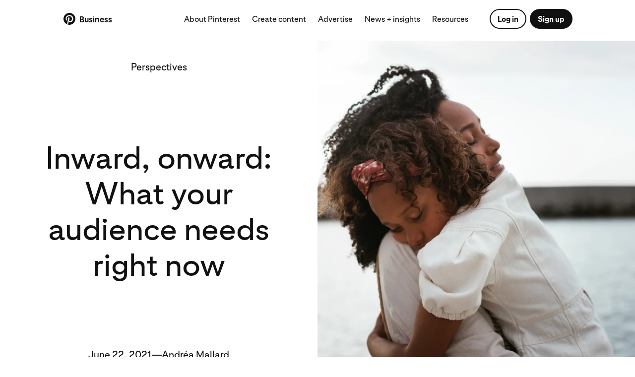

--- FILE ---
content_type: text/html; charset=utf-8
request_url: https://business.pinterest.com/en-gb/insights/inward-onward-post-pandemic-personas/
body_size: 57528
content:
<!DOCTYPE html><html class="en BusinessSite" dir="ltr" lang="en-gb"><head><meta charSet="utf-8"/><meta content="width=device-width, initial-scale=1" id="viewport" name="viewport"/><meta content="default-src &#x27;self&#x27; blob: s.pinimg.com s1.pinimg.com; font-src &#x27;self&#x27; m.media-amazon.com *.amazon-adsystem.com s.pinimg.com s1.pinimg.com data: fonts.googleapis.com fonts.gstatic.com use.typekit.net; style-src &#x27;self&#x27; blob: &#x27;unsafe-inline&#x27; data: *.pinimg.com *.pinterest.com accounts.google.com fonts.googleapis.com; img-src blob: data: *; base-uri &#x27;none&#x27;; connect-src &#x27;self&#x27; blob: m.media-amazon.com *.amazon-adsystem.com htlb.casalemedia.com *.ada.support *.pinimg.com *.pinterest.com accounts.google.com *.facebook.com www.recaptcha.net https://pinterest-api.arkoselabs.com/ www.googleapis.com *.dropboxapi.com pinterest-media-upload.s3.amazonaws.com pinterest-media-upload.s3.us-east-1.amazonaws.com pinterest-media-upload.s3-accelerate.amazonaws.com pinterest-media-upload.s3-accelerate.us-east-1.amazonaws.com pinterest-milwaukee.s3.amazonaws.com pinterest-waterloo.s3.amazonaws.com pinterest-waterloo.s3.us-east-1.amazonaws.com *.cedexis.com *.cedexis-radar.net *.tvpixel.com api.pinadmin.com *.live-video.net https://*.daily.co https://*.pluot.blue wss://*.wss.daily.co vimeo.com *.coveo.com images.ctfassets.net videos.ctfassets.net images.secure.ctfassets.net videos.secure.ctfassets.net; form-action &#x27;self&#x27;; frame-src &#x27;self&#x27; *.ada.support *.pinimg.com *.pinterest.com *.google.com *.facebook.com www.recaptcha.net https://iframe.arkoselabs.com/ https://pinterest-api.arkoselabs.com/ api.sardine.ai api.sandbox.sardine.ai pinterest-sim-toontown.s3.amazonaws.com pinterest-sim-toontown.s3.us-east-1.amazonaws.com pinterest-milwaukee.s3.amazonaws.com pinterest-waterloo.s3.amazonaws.com pinterest-waterloo.s3.us-east-1.amazonaws.com *.pinterdev.com content.googleapis.com *.youtube.com *.youtube-nocookie.com *.ytimg.com player.vimeo.com calendly.com vine.co bid.g.doubleclick.net *.fls.doubleclick.net servedby.flashtalking.com pinterest-uk.admo.tv pinterest-uk-web.admo.tv fbrpc://call *.linkedin.com px.ads.linkedin.com; media-src &#x27;self&#x27; blob: m.media-amazon.com data: *.pinimg.com *.live-video.net *.coveo.com images.ctfassets.net videos.ctfassets.net images.secure.ctfassets.net videos.secure.ctfassets.net; object-src &#x27;self&#x27;; script-src &#x27;self&#x27; blob: &#x27;unsafe-inline&#x27; *.pinimg.com *.pinterest.com &#x27;report-sample&#x27; *.google.com connect.facebook.net *.google-analytics.com *.facebook.com *.googleadservices.com *.doubleclick.net *.googletagmanager.com radar.cedexis.com *.cedexis-test.com www.gstatic.com/recaptcha/ www.gstatic.cn/recaptcha/ www.recaptcha.net https://pinterest-api.arkoselabs.com/ api.sardine.ai api.sandbox.sardine.ai &#x27;wasm-unsafe-eval&#x27;; worker-src &#x27;self&#x27; blob: &#x27;unsafe-inline&#x27;" http-equiv="Content-Security-Policy" id="csp"/><meta content="on" http-equiv="x-dns-prefetch-control"/><link href="https://s.pinimg.com/webapp/logo_transparent_144x144-3da7a67b.png" rel="apple-touch-icon"/><link color="var(--base-color-pinterest)" href="https://s.pinimg.com/webapp/pinterest_favicon-70db4fa7.svg" rel="mask-icon" sizes="any"/><link href="https://s.pinimg.com/webapp/favicon_48x48-7470a30d.png" rel="icon"/><link href="/manifest.json" rel="manifest"/><meta content="Pinterest" name="application-name"/><meta content="#ffffff" name="msapplication-TileColor"/><meta content="https://s.pinimg.com/webapp/logo_transparent_144x144-3da7a67b.png" name="msapplication-TileImage"/><meta content="origin" name="referrer"/><meta content="Pinterest" property="og:site_name"/><title>Pinterest Business</title><meta content="Our latest insights show what your audience needs coming out of COVID. Spoiler: They’re trying to maintain positive habits they built during COVID. And they want your help. Read our latest post to see 5 new personas and how to reach them." data-app="true" name="description" property="description"/><meta content="After a year of lockdowns, people are getting ready to reenter the world. But they&#x27;re not just bracing for the changes ahead. They’re also trying to preserve positive changes they’ve already made." data-app="true" name="og:description" property="og:description"/><meta content="https://images.ctfassets.net/h67z7i6sbjau/6Q7t63zTW8wQ039o3KvB6R/2d25da649996fc6f8efa0a3c2c915cd7/og-image-Inward-Onward.jpg?fm=webp&amp;q=85" data-app="true" name="og:image" property="og:image"/><meta content="What Your Audience Needs Right Now | Pinterest Business" data-app="true" name="og:title" property="og:title"/><meta content="website" data-app="true" name="og:type" property="og:type"/><meta content="https://business.pinterest.com/en-gb/insights/inward-onward-post-pandemic-personas/" data-app="true" name="og:url" property="og:url"/><meta content="nohover" data-app="true" name="pinterest" property="pinterest"/><meta content="#FFFFFF" data-app="true" name="theme-color" property="theme-color"/><meta content="com.pinterest" data-app="true" name="twitter:app:android" property="twitter:app:android"/><meta content="429047995" data-app="true" name="twitter:app:id:ipad" property="twitter:app:id:ipad"/><meta content="429047995" data-app="true" name="twitter:app:id:iphone" property="twitter:app:id:iphone"/><meta content="summary_large_image" data-app="true" name="twitter:card" property="twitter:card"/><meta content="@pinterest" data-app="true" name="twitter:site" property="twitter:site"/><link href="https://business.pinterest.com/insights/inward-onward-post-pandemic-personas" rel="alternate" hrefLang="x-default"/><link href="https://business.pinterest.com/insights/inward-onward-post-pandemic-personas" rel="alternate" hrefLang="en"/><link href="https://business.pinterest.com/en-us/insights/inward-onward-post-pandemic-personas/" rel="alternate" hrefLang="en-us"/><link href="https://business.pinterest.com/id/insights/inward-onward-post-pandemic-personas/" rel="alternate" hrefLang="id"/><link href="https://business.pinterest.com/ms/insights/inward-onward-post-pandemic-personas/" rel="alternate" hrefLang="ms"/><link href="https://business.pinterest.com/cs/insights/inward-onward-post-pandemic-personas/" rel="alternate" hrefLang="cs"/><link href="https://business.pinterest.com/da/insights/inward-onward-post-pandemic-personas/" rel="alternate" hrefLang="da"/><link href="https://business.pinterest.com/de/insights/inward-onward-post-pandemic-personas/" rel="alternate" hrefLang="de"/><link href="https://business.pinterest.com/en-au/insights/inward-onward-post-pandemic-personas/" rel="alternate" hrefLang="en-au"/><link href="https://business.pinterest.com/en-ca/insights/inward-onward-post-pandemic-personas/" rel="alternate" hrefLang="en-ca"/><link href="https://business.pinterest.com/en-in/insights/inward-onward-post-pandemic-personas/" rel="alternate" hrefLang="en-in"/><link href="https://business.pinterest.com/en-gb/insights/inward-onward-post-pandemic-personas/" rel="alternate" hrefLang="en-gb"/><link href="https://business.pinterest.com/es/insights/inward-onward-post-pandemic-personas/" rel="alternate" hrefLang="es"/><link href="https://business.pinterest.com/fr/insights/inward-onward-post-pandemic-personas/" rel="alternate" hrefLang="fr"/><link href="https://business.pinterest.com/it/insights/inward-onward-post-pandemic-personas/" rel="alternate" hrefLang="it"/><link href="https://business.pinterest.com/hu/insights/inward-onward-post-pandemic-personas/" rel="alternate" hrefLang="hu"/><link href="https://business.pinterest.com/nl/insights/inward-onward-post-pandemic-personas/" rel="alternate" hrefLang="nl"/><link href="https://business.pinterest.com/nb/insights/inward-onward-post-pandemic-personas/" rel="alternate" hrefLang="nb"/><link href="https://business.pinterest.com/pl/insights/inward-onward-post-pandemic-personas/" rel="alternate" hrefLang="pl"/><link href="https://business.pinterest.com/pt-br/insights/inward-onward-post-pandemic-personas/" rel="alternate" hrefLang="pt-br"/><link href="https://business.pinterest.com/pt-pt/insights/inward-onward-post-pandemic-personas/" rel="alternate" hrefLang="pt-pt"/><link href="https://business.pinterest.com/ro/insights/inward-onward-post-pandemic-personas/" rel="alternate" hrefLang="ro"/><link href="https://business.pinterest.com/sk/insights/inward-onward-post-pandemic-personas/" rel="alternate" hrefLang="sk"/><link href="https://business.pinterest.com/fi/insights/inward-onward-post-pandemic-personas/" rel="alternate" hrefLang="fi"/><link href="https://business.pinterest.com/sv/insights/inward-onward-post-pandemic-personas/" rel="alternate" hrefLang="sv"/><link href="https://business.pinterest.com/tl/insights/inward-onward-post-pandemic-personas/" rel="alternate" hrefLang="tl"/><link href="https://business.pinterest.com/vi/insights/inward-onward-post-pandemic-personas/" rel="alternate" hrefLang="vi"/><link href="https://business.pinterest.com/tr/insights/inward-onward-post-pandemic-personas/" rel="alternate" hrefLang="tr"/><link href="https://business.pinterest.com/el/insights/inward-onward-post-pandemic-personas/" rel="alternate" hrefLang="el"/><link href="https://business.pinterest.com/ru/insights/inward-onward-post-pandemic-personas/" rel="alternate" hrefLang="ru"/><link href="https://business.pinterest.com/uk/insights/inward-onward-post-pandemic-personas/" rel="alternate" hrefLang="uk"/><link href="https://business.pinterest.com/hi/insights/inward-onward-post-pandemic-personas/" rel="alternate" hrefLang="hi"/><link href="https://business.pinterest.com/th/insights/inward-onward-post-pandemic-personas/" rel="alternate" hrefLang="th"/><link href="https://business.pinterest.com/ko/insights/inward-onward-post-pandemic-personas/" rel="alternate" hrefLang="ko"/><link href="https://business.pinterest.com/ja/insights/inward-onward-post-pandemic-personas/" rel="alternate" hrefLang="ja"/><link href="https://business.pinterest.com/en-gb/insights/inward-onward-post-pandemic-personas/" rel="canonical"/><script nonce="5757582d725bc12c4704327a85f3a6a6">
          let cspReportsCount = 0;
          document.addEventListener('securitypolicyviolation', async (event) => {
            if (event.originalPolicy.includes('report-uri') || cspReportsCount >= 500) {
              return;
            }
            cspReportsCount += 1;
            await fetch('/_/_/csp_report/', {
              method: 'POST',
              body: JSON.stringify({
                'csp-report': {
                  'blocked-uri': event.blockedURI,
                  'column-number': event.columnNumber,
                  disposition: event.disposition,
                  'document-uri': event.documentURI,
                  'effective-directive': event.effectiveDirective,
                  'line-number': event.lineNumber,
                  'original-policy': event.originalPolicy,
                  referrer: event.referrer,
                  sample: event.sample,
                  'source-file': event.sourceFile,
                  'status-code': event.statusCode,
                  'violated-directive': event.violatedDirective,
                  'is-metatag': true,
                },
              }),
            });
          });
      </script><link href="https://s.pinimg.com/webapp/gestalt-4f171a243d139374.css" rel="stylesheet"/><link href="https://s.pinimg.com/webapp/21407-146d34f5c1ebec2f.css" rel="stylesheet"/><link href="https://s.pinimg.com/webapp/business/[locale]/[path_part_1]/[path_part_2]-5c3d9937c60be634.css" rel="stylesheet"/><script crossorigin="anonymous" defer="" fetchpriority="low" nonce="5757582d725bc12c4704327a85f3a6a6" src="https://s.pinimg.com/webapp/runtime-e4316e27fb98970a.mjs"></script><script crossorigin="anonymous" defer="" fetchpriority="low" nonce="5757582d725bc12c4704327a85f3a6a6" src="https://s.pinimg.com/webapp/polyfills-e5e565754d8eda39.mjs"></script><script crossorigin="anonymous" defer="" fetchpriority="low" nonce="5757582d725bc12c4704327a85f3a6a6" src="https://s.pinimg.com/webapp/locale-en_US-LocaleDataLoader-010f1428dff51f7a.mjs"></script><script crossorigin="anonymous" defer="" fetchpriority="low" nonce="5757582d725bc12c4704327a85f3a6a6" src="https://s.pinimg.com/webapp/gestalt-2a683153abb9810f.mjs"></script><script crossorigin="anonymous" defer="" fetchpriority="low" nonce="5757582d725bc12c4704327a85f3a6a6" src="https://s.pinimg.com/webapp/vendor-react-8a76c50f2e54ea9e.mjs"></script><script crossorigin="anonymous" defer="" fetchpriority="low" nonce="5757582d725bc12c4704327a85f3a6a6" src="https://s.pinimg.com/webapp/11962-b336272bdc5b9409.mjs"></script><script crossorigin="anonymous" defer="" fetchpriority="low" nonce="5757582d725bc12c4704327a85f3a6a6" src="https://s.pinimg.com/webapp/29586-725c2f07abf1afc6.mjs"></script><script crossorigin="anonymous" defer="" fetchpriority="low" nonce="5757582d725bc12c4704327a85f3a6a6" src="https://s.pinimg.com/webapp/95522-fc180733c06cf7bd.mjs"></script><script crossorigin="anonymous" defer="" fetchpriority="low" nonce="5757582d725bc12c4704327a85f3a6a6" src="https://s.pinimg.com/webapp/34479-19d5b0554f9331a3.mjs"></script><script crossorigin="anonymous" defer="" fetchpriority="low" nonce="5757582d725bc12c4704327a85f3a6a6" src="https://s.pinimg.com/webapp/32270-486743b6eeb97cad.mjs"></script><script crossorigin="anonymous" defer="" fetchpriority="low" nonce="5757582d725bc12c4704327a85f3a6a6" src="https://s.pinimg.com/webapp/35316-5f0a9449951ff53d.mjs"></script><script crossorigin="anonymous" defer="" fetchpriority="low" nonce="5757582d725bc12c4704327a85f3a6a6" src="https://s.pinimg.com/webapp/18059-e3dfcc17c2467be8.mjs"></script><script crossorigin="anonymous" defer="" fetchpriority="low" nonce="5757582d725bc12c4704327a85f3a6a6" src="https://s.pinimg.com/webapp/46407-2ffd158cb5aa7958.mjs"></script><script crossorigin="anonymous" defer="" fetchpriority="low" nonce="5757582d725bc12c4704327a85f3a6a6" src="https://s.pinimg.com/webapp/21407-6c699bef32c1715e.mjs"></script><script crossorigin="anonymous" defer="" fetchpriority="low" nonce="5757582d725bc12c4704327a85f3a6a6" src="https://s.pinimg.com/webapp/business/_client-0385148ae3049307.mjs"></script><script crossorigin="anonymous" defer="" fetchpriority="low" nonce="5757582d725bc12c4704327a85f3a6a6" src="https://s.pinimg.com/webapp/163-92d4d7a4be4f3858.mjs"></script><script crossorigin="anonymous" defer="" fetchpriority="low" nonce="5757582d725bc12c4704327a85f3a6a6" src="https://s.pinimg.com/webapp/business/[locale]/[path_part_1]/[path_part_2]-fffdc648a59926dc.mjs"></script></head><body class=""><script nonce="5757582d725bc12c4704327a85f3a6a6" type="text/javascript">(function placeholderResourceSuspenseSSRhandler() {
    if (!window) {
      return;
    }
    window.__PWS_RESOURCE_DATA_BEFORE_INIT__ = [];
    window.__PWS_RESOURCE_PENDING_BEFORE_INIT__ = {};
    function dataHandler(serverResourceResponse) {
      window.__PWS_RESOURCE_DATA_BEFORE_INIT__.push(serverResourceResponse);
    }
    function pendingHandler(resourceName, encodedOptionsKey) {
      if (!window.__PWS_RESOURCE_PENDING_BEFORE_INIT__[resourceName]) {
        window.__PWS_RESOURCE_PENDING_BEFORE_INIT__[resourceName] = new Set();
      }
      window.__PWS_RESOURCE_PENDING_BEFORE_INIT__[resourceName].add(encodedOptionsKey);
    }
    window.__PWS_RESOURCE_SSR_HANDLER__ = dataHandler;
    window.__PWS_RESOURCE_PENDING_FETCH_HANDLER__ = pendingHandler;
  }())</script><script nonce="5757582d725bc12c4704327a85f3a6a6" type="text/javascript">(function n(){const e={};window.__PWS_RELAY_REGISTER_PENDING_REQUEST__=function(t){const n=decodeURIComponent(t);let o=()=>{},r=()=>{};const s=new Promise(((e,t)=>{o=e,r=t}));e[n]={resolve:o,reject:r,promise:s,startTime:Date.now(),status:"pending"}},window.__PWS_RELAY_REGISTER_COMPLETED_REQUEST__=function(t,n){const o=decodeURIComponent(t),r=e[o];if(r&&"pending"!==r.status)return;const s=Date.now(),i=r||{startTime:s+1,resolve:()=>{},reject:()=>{},promise:Promise.resolve(n),status:"pending"};i.resolve(n),e[o]={startTime:i.startTime,endTime:s,promise:i.promise,response:n,status:"completed"}},window.__PWS_RELAY_SSR_REQUESTS__=e,window.addEventListener("load",(function(){Object.keys(e).forEach((t=>{const n=e[t];if(n&&"pending"===n.status){const o=new Error("Timeout waiting for relay SSR response");n.reject(o),e[t]={startTime:n.startTime,endTime:Date.now(),promise:n.promise,error:o,status:"rejected"}}}))}))}())</script><div data-reactcontainer="true" id="__PWS_ROOT__"><!--$--><!--$?--><template id="B:0"></template><!--/$--><!--/$--></div><!--$?--><template id="B:1"></template><!--/$--><script id="__PWS_DATA__" type="application/json">{"adsAPIDomain":"https://api.pinterest.com","appVersion":"5d39bf8","context":{"analysis_ua":{"app_type":5,"app_version":"","browser_name":"Chrome","browser_version":"131.0.0","device_type":null,"device":"Other","os_name":"Mac OS 10.15.7","os_version":"10.15.7"},"app_type_detailed":5,"app_version":"5d39bf8","batch_exp":true,"browser_locale":"en-US","browser_name":"Chrome","browser_type":1,"browser_version":"131.0.0","country":"US","country_from_hostname":"US","country_from_ip":"US","csp_nonce":"5757582d725bc12c4704327a85f3a6a6","current_url":"https://business.pinterest.com/en-gb/insights/inward-onward-post-pandemic-personas/","debug":false,"deep_link":"","enabled_advertiser_countries":["AR","AT","AU","BE","BR","CA","CH","CL","CO","DE","DK","ES","FI","FR","GB","IE","IT","JP","LU","MX","NL","NO","NZ","PT","SE","US"],"facebook_token":null,"full_path":"/en-gb/insights/inward-onward-post-pandemic-personas/","http_referrer":"","impersonator_user_id":null,"invite_code":"","invite_sender_id":"","is_authenticated":false,"is_bot":"false","is_full_page":true,"is_mobile_agent":false,"is_sterling_on_steroids":false,"is_tablet_agent":false,"language":"en","locale":"en-US","origin":"https://business.pinterest.com","path":"/en-gb/insights/inward-onward-post-pandemic-personas/","placed_experiences":null,"referrer":null,"region_from_ip":"OH","request_host":"business.pinterest.com","request_identifier":"6764488967272054","social_bot":"","stage":"prod","sterling_on_steroids_ldap":null,"sterling_on_steroids_user_type":null,"theme":"light","unauth_id":"d80c2472420f408bab8b31f25c602d45","seo_debug":false,"user_agent_can_use_native_app":false,"user_agent_platform":"other","user_agent_platform_version":null,"user_agent":"Mozilla/5.0 (Macintosh; Intel Mac OS X 10_15_7) AppleWebKit/537.36 (KHTML, like Gecko) Chrome/131.0.0.0 Safari/537.36; ClaudeBot/1.0; +claudebot@anthropic.com)","user":{"unauth_id":"d80c2472420f408bab8b31f25c602d45","ip_country":"US","ip_region":"OH"},"utm_campaign":null,"visible_url":"/en-gb/insights/inward-onward-post-pandemic-personas/"},"enableAdaptiveStatsLoggingFlush":false,"experiments":{"active":{"www_isolated_build":"enabled"},"triggerable":{"ai_companion_full_page":"enabled","anticlimax_unauth_support":"enabled","auto_tag_display":"enabled","bi_ads_repository_unauth":"enabled","ce_dweb_unauth_pin_card_overflow":"enabled","ce_dweb_unauth_splp_blocking":"enabled","ce_mweb_unauth_related_pins_limit_parent":"ce_mweb_unauth_related_pins_limit_no_landing_modal","ce_mweb_unauth_splp_modal_default_avatar":"enabled","commerce_intergration_multisite":"enabled","commerce_intergration_nuvemshop_connect_page_upgrade":"enabled","concierge_cc_integration":"enabled_2","dweb_closeup_links_unauth":"enabled","dweb_download_in_context_menus_v3":"enabled_download_click_sharesheet_ramp_allow_1","dweb_email_referred_board_page_upsell_experiment":"enabled_rollout","dweb_eoq_q3_advanced":"control","dweb_unauth_dynamic_search_placeholder":"enabled_vase_loop_rollout","dweb_unauth_fb_manual_login_dep_ucan":"enabled_rollout","dweb_unauth_homepage_redesign":"control","dweb_unauth_login_modal_remove_logo_ucan":"enabled","dweb_unauth_login_signup_form_vr":"control","dweb_unauth_nav_upsell_local_storage_deprecation":"enabled","dweb_unauth_otp_login_primary":"enabled_pwd","dweb_unauth_qr_code_refresh":"control","dweb_unauth_turn_on_personalized_fb_button":"enabled_rollout","eoq_run_book_example":"enabled_rollout","guidebook_notifications_count":"enabled","lop_unauth_personalization_search_history_mweb":"enabled_roll_out","lop_unauth_personalization_search_recs_mweb":"enabled_all_users_6","migration_upsell_manager_redux_dweb":"enabled","mweb_closeup_unauth_asr_module":"enabled","mweb_closeup_unauth_asr_module_img_signature":"enabled","mweb_download_in_context_menus_v3":"enabled_download_click_sharesheet_ramp_allow_1","mweb_floating_app_upsell_login_q2_mau_boost":"control","mweb_unauth_deprecation_fb_banner_iteration":"enabled","mweb_unauth_homepage_redesign":"enabled","mweb_unauth_navigational_pages_upsell":"enabled","mweb_unauth_remove_fb_autologin_and_manual_login_ucan":"enabled_rollout","mweb_unauth_social_iab_upsell_boost_experiment":"control","mweb_unauth_turn_on_personalized_fb_button":"enabled_rollout","pc_authentication_solution_login_experiments":"dweb_unauth_otp_login_primary","pinnacle_campaign_first_spend_kvstore_enable":"enabled","pinnacle_rmoreldiaz_test_experiment_triggering":"enabled","pinnacle_staging_api_headers":"enabled","planning_hub_internal_upsell_tiers":"enabled","planning_hub_plan_activation":"enabled","ps_search_advisories_ui_refresh":"enabled","qr_code_login_disable_ip_check":"employees_enabled","seller_migration_mp":"enabled","sg_mweb_unauth_social_pin_landing_page":"enabled_modal_default","sterling_performance_improvements":"enabled","test_mweb_laurent_child1_advanced":"enabled_holdout","test_mweb_laurent_parent":"test_mweb_laurent_child1_advanced","trends_predictions_v2":"enabled","unauth_closeup_high_quality_board_recs":"control","unauth_dweb_graphql_pin_page":"enabled","unauth_dweb_swap_download_upsell":"enabled","unauth_page_wrapper_footer_logs":"enabled_2","unauth_pin_no_open_text":"control","unauth_related_klp_vlm_klp":"enabled_1","unauth_today_article_fallback_country":"enabled","upsell_diversity_navigational_pages":"enabled_4_pages_rollout","web_auto_utm_link_organic_pin":"enabled","web_basecamp_filtered_advertisers":"enabled","web_early_hydration_parent":"web_sw_with_early_hydration","web_graphql_closeup_details_variant":"control","web_holiday_shopping_landing_page_2025":"enabled","web_internal_basecamp_quick_actions":"enabled","web_internal_basecamp_storage_enabled":"enabled","web_internal_basecamp_test_version_bump_test_4":"enabled_1","web_internal_basecamp_user_groups":"enabled","web_m10n_measurement_hub_alpha_2":"enabled","web_m10n_measurement_hub_disable_study_parallel_use":"enabled","web_m10n_measurement_hub_pbl_survey_metadata":"enabled","web_m10n_measurement_hub_restricted_headroom":"enabled","web_m10n_pinnacle_pacing_v3_phase_1":"enabled","web_masonry_pin_overlap_calculation_and_logging":"enabled","web_metrics_video_playback_enabled":"enabled","web_ngjs_homefeed_response_remove_nulls":"enabled","web_ngjs_related_modules_response_remove_nulls":"control","web_ngjs_search_response_remove_nulls":"enabled","web_pinnacle_ab_experiment_gate":"enabled","web_pinnacle_guidebook_advertiser_spend_delay_alert_production":"enabled","web_pinnacle_guidebook_ai_companion":"enabled","web_pinnacle_guidebook_high_priority_alerts":"enabled","web_pinnacle_kpi_columns":"enabled","web_pinnacle_local_currency":"enabled","web_strong_password":"enabled","web_unauth_business_access_invite_token":"enabled","web_unauth_existing_search_query_layout_shift_fix":"enabled","web_unauth_search_tab_render_layout_shift_fix":"enabled","web_voice_search_unauth":"enabled","webapp_node_pin_page_a_a":"control","webpack_experiments_parent":"www_isolated_build","xact_match_vid_ccp":"enabled"}},"initialHandlerId":"business/[locale]/[path_part_1]/[path_part_2].js","isPrefetch":false,"renderMode":"shellReady","site":"business"}</script><template id="__PWS_DATA_COMPLETE__"></template><script id="__PWS_ROUTES__" type="application/json">{"[locale]/[path_part_1].js":{"dependencies":["https://s.pinimg.com/webapp/163-92d4d7a4be4f3858.mjs","https://s.pinimg.com/webapp/business/[locale]/[path_part_1]-5c3d9937c60be634.css","https://s.pinimg.com/webapp/business/[locale]/[path_part_1]-034a8ea14fd86bd1.mjs"]},"[locale].js":{"dependencies":["https://s.pinimg.com/webapp/163-92d4d7a4be4f3858.mjs","https://s.pinimg.com/webapp/business/[locale]-5c3d9937c60be634.css","https://s.pinimg.com/webapp/business/[locale]-7c4d0fd177470df9.mjs"]},"[locale]/[path_part_1]/[path_part_2].js":{"dependencies":["https://s.pinimg.com/webapp/163-92d4d7a4be4f3858.mjs","https://s.pinimg.com/webapp/business/[locale]/[path_part_1]/[path_part_2]-5c3d9937c60be634.css","https://s.pinimg.com/webapp/business/[locale]/[path_part_1]/[path_part_2]-fffdc648a59926dc.mjs"]},"[locale]/[path_part_1]/[path_part_2]/[path_part_3].js":{"dependencies":["https://s.pinimg.com/webapp/163-92d4d7a4be4f3858.mjs","https://s.pinimg.com/webapp/business/[locale]/[path_part_1]/[path_part_2]/[path_part_3]-5c3d9937c60be634.css","https://s.pinimg.com/webapp/business/[locale]/[path_part_1]/[path_part_2]/[path_part_3]-01e745d59c597b60.mjs"]},"index.js":{"dependencies":["https://s.pinimg.com/webapp/163-92d4d7a4be4f3858.mjs","https://s.pinimg.com/webapp/business/index-5c3d9937c60be634.css","https://s.pinimg.com/webapp/business/index-224ab46a644ffd29.mjs"]}}</script><template id="__PWS_ROUTES_COMPLETE__"></template><script nonce="5757582d725bc12c4704327a85f3a6a6" id="_R_">requestAnimationFrame(function(){$RT=performance.now()});</script><script data-resource-pending="true" data-test-id="resource-pending-fetch-script" nonce="5757582d725bc12c4704327a85f3a6a6" type="text/javascript">if (window.__PWS_RESOURCE_PENDING_FETCH_HANDLER__) {
  window.__PWS_RESOURCE_PENDING_FETCH_HANDLER__("ApiResource","%5B%5B%22data%22%2C%7B%22content_type%22%3A%22navbar%22%2C%22locale%22%3A%22en-GB%22%2C%22show_preview%22%3Afalse%2C%22environment_id%22%3Anull%2C%22search_target_id%22%3A%22entry_id%22%2C%22search_values%22%3A%5B%22x7RbutxPwgeHYexWpSQe7%22%5D%2C%22filter_conditional%22%3A%22in%22%2C%22subsite%22%3A%22business%22%7D%5D%2C%5B%22url%22%2C%22%2Fv3%2Fbiz_site_contentful%2Fsearch%2F%22%5D%5D");
}</script><script data-resource-pending="true" data-test-id="resource-pending-fetch-script" nonce="5757582d725bc12c4704327a85f3a6a6" type="text/javascript">if (window.__PWS_RESOURCE_PENDING_FETCH_HANDLER__) {
  window.__PWS_RESOURCE_PENDING_FETCH_HANDLER__("BizSiteContentfulResource","%5B%5B%22contentType%22%2C%22defaultFooter%22%5D%2C%5B%22environmentId%22%2Cnull%5D%2C%5B%22locale%22%2C%22en-GB%22%5D%2C%5B%22showPreview%22%2Cfalse%5D%2C%5B%22subSite%22%2C%22business%22%5D%5D");
}</script><link rel="preload" as="image" imageSrcSet="https://images.ctfassets.net/h67z7i6sbjau/28tYGAY82QmC0z0nEzUzJA/69fc0a658521ffc594fc723ea04eb4b4/biz_site_inward_onward_header_image_720X740_1x.png?fm=webp&amp;q=85, https://images.ctfassets.net/h67z7i6sbjau/2MRU1C4FqTox65UU9hdFnT/92481b146db28429d836e70af2cbaad7/biz_site_inward_onward_header_image_720X740_2x.png?fm=webp&amp;q=85 2x" fetchPriority="auto"/><link rel="preload" as="image" href="https://images.ctfassets.net/h67z7i6sbjau/1LrC4S0m9HQgPwrMNSvAlm/7693f5b0b2505ed97442ce1ad0fbc416/Editorial_Single_Image_and_Caption_-_Full_column_2x.png?fm=webp&amp;q=85"/><link rel="preload" as="image" href="https://images.ctfassets.net/h67z7i6sbjau/6RKR6pZphzQPQ0xRbYhbPz/f728d2984344be385914d750765de1b9/biz_site_inward_onward_routine_ritualist_1216X638_2x.png?fm=webp&amp;q=85"/><link rel="preload" as="image" href="https://images.ctfassets.net/h67z7i6sbjau/2tOW523itwpw7K0oXOUwY7/d7c115fe49ef7b4c3a91ece6894d8e63/biz_site_inward_onward_routine_Pin-592x578_2x.png?fm=webp&amp;q=85"/><link rel="preload" as="image" href="https://images.ctfassets.net/h67z7i6sbjau/5AILMzd1JvnttVVMiygDOG/1a0e4ee1d065a1ed3b249920e4296f1b/biz_site_inward_onward_parent_food_592X578_2x.png?fm=webp&amp;q=85" fetchPriority="auto"/><link rel="preload" as="image" href="https://images.ctfassets.net/h67z7i6sbjau/1mV4zCfBvByyrOmYc9co6o/7591875dbbd2760966234856c75d0982/biz_site_inward_onward_parent_mon_592X578_2x.png?fm=webp&amp;q=85" fetchPriority="auto"/><link rel="preload" as="image" href="https://images.ctfassets.net/h67z7i6sbjau/4pr8SrN8tglALeZvIlCBB9/ee8068a6f586b7c685e0661385c70967/Prioritized_Parent-pin_example-592x578_2x.jpg?fm=webp&amp;q=85"/><link rel="preload" as="image" href="https://images.ctfassets.net/h67z7i6sbjau/7iifpFfwhe7ddLJ2qg5dvS/b4eb7b42cb27a390cb04b61cc1fc550f/biz_site_inward_onward_nomad_camper_592X578_2x.png?fm=webp&amp;q=85" fetchPriority="auto"/><link rel="preload" as="image" href="https://images.ctfassets.net/h67z7i6sbjau/5DK6oyAoj5Dm92PAsG3nOl/8d4514e5ac9ecc7a3568e1410ec841d3/biz_site_inward_onward_nomad_Pin_592X597_2x.png?fm=webp&amp;q=85" fetchPriority="auto"/><link rel="preload" as="image" href="https://images.ctfassets.net/h67z7i6sbjau/4dxvzlAl0EbAaLpcZedym0/dbd903959730072042b2296bfbd39371/biz_site_inward_onward_Eco_beauty_592X578_2x.png?fm=webp&amp;q=85" fetchPriority="auto"/><link rel="preload" as="image" href="https://images.ctfassets.net/h67z7i6sbjau/7H8pcWDCzWuyWAM56osGA5/7153af22e8aa9da875b741597ecd0272/biz_site_inward_onward_Eco_meal_prep_592X578_2x.png?fm=webp&amp;q=85" fetchPriority="auto"/><link rel="preload" as="image" href="https://images.ctfassets.net/h67z7i6sbjau/zm8cPFifTxw58YIw34L98/618ef334bfc80ba8c8e1295623a8e077/Eco-evangelist-pin_example-592x578_2x.jpg?fm=webp&amp;q=85"/><link rel="preload" as="image" href="https://images.ctfassets.net/h67z7i6sbjau/6K5elEvXFwvGoOd29gPq7I/b7a339880157e988c603e0bee6278042/biz_site_inward_onward_emergring_two_people_592X614_2x.png?fm=webp&amp;q=85" fetchPriority="auto"/><link rel="preload" as="image" href="https://images.ctfassets.net/h67z7i6sbjau/2ZI60IIZzVOfV8u2rEBXO8/61cf8b401515fd5f7b770fa803b2f4f6/biz_site_inward_onward_emergring_makeup_592X425_2x.png?fm=webp&amp;q=85" fetchPriority="auto"/><link rel="preload" as="image" href="https://images.ctfassets.net/h67z7i6sbjau/6kBpUacIwyLlIdG7xfI3jd/5c8eb019243ada4e939f48f87984a7b8/biz_site_inward_onward_emergring_supplies_280X279_2x.png?fm=webp&amp;q=85" fetchPriority="auto"/><link rel="preload" as="image" href="https://images.ctfassets.net/h67z7i6sbjau/631PsNrxeVBgPVBmObCXGj/842977d491d360aece21b4e9020b5ed6/Entrepreneur-pin_example-592x578_2x.jpg?fm=webp&amp;q=85"/><div hidden id="S:1"><script id="__PWS_INITIAL_PROPS__" type="application/json">{"otaData":{"deltas":{}},"inContextTranslation":false,"traceLoggerData":{"trace_id":"48a05bf676fb5878","annotations":[],"binary_annotations":[],"client_span_id":"12863a0cb3539c2a","server_span_id":null,"path":"unknown"},"initialReduxState":{"experiences":{},"experiencesMulti":{},"resources":{"BizSiteContentfulResource":{"[[\"contentType\",\"page\"],[\"environmentId\",null],[\"locale\",\"en-GB\"],[\"overrideUrl\",null],[\"queryString\",null],[\"showPreview\",false],[\"subSite\",\"business\"],[\"url\",\"/insights/inward-onward-post-pandemic-personas\"]]":{"auxData":{"x_pinterest_sli_endpoint_name":"v3_get_biz_site_content"},"data":{"content_model_type":"page","fields":{"entry_id":"pwiNulq0R0ojTCQlqC0fd","updated_at":"2025-05-20","revision":9,"internal_label":"Blog: Post pandemic insights","page_name":"Post pandemic insights","url":{"fields":{"entry_id":"0cbb9400-55b8-4f75-9295-527f134ef74b","updated_at":"2023-04-18","revision":3,"internal_label":"Business (/insights/inward-onward-post-pandemic-personas)","url_business":"/insights/inward-onward-post-pandemic-personas","published_locales":["all"],"url":"/insights/inward-onward-post-pandemic-personas"},"content_model_type":"url"},"content_wrapper":{"fields":{"entry_id":"F3yQcLXfMmuuvxWkyrGpP","updated_at":"2022-11-04","revision":2,"internal_label":"Insights: Post pandemic insights","page_content":[{"fields":{"entry_id":"4MuaxJbyAIOYwjRlsh428Z","updated_at":"2021-08-05","revision":3,"internal_label":"Post pandemic insights: Inward, onward","theme":{"fields":{"entry_id":"3aOy4vzyxvc11wr4C99iDO","updated_at":"2021-06-17","revision":1,"internal_label":"Color theme / Custom / Sand on Aegean","name":"Custom / Sand on Aegean","background":"#425367","text":"#CACBBB"},"content_model_type":"theme"},"header_text":"\u003cp\u003eInward, onward: \u003cbr\u003eWhat your audience needs right now\u003c/p\u003e","eyebrow_text":"\u003cp\u003ePerspectives\u003c/p\u003e","footer_text":"\u003cp\u003eJune 22, 2021—Andréa Mallard\u003c/p\u003e","destination_url":"/insights/inward-onward-post-pandemic-personas/","image":{"fields":{"entry_id":"TwTdqHzO5SWKcNkZpyWbN","updated_at":"2021-06-18","revision":1,"internal_label":"Post pandemic insights: Inward, onward","src":{"fields":{"title":"Post pandemic insights: Header image 2x","description":"Mother and daughter wearing white dresses hugging in front of a body of water.","file":{"url":"//images.ctfassets.net/h67z7i6sbjau/1Ll0IlbrBA42gx5dFQfdqg/80fbe337e35e667bd57610e02017c87a/biz_site_inward_onward_header_image_720X740_2x.png?fm=webp\u0026q=85","details":{"size":2490505,"image":{"width":1440,"height":1480}},"fileName":"biz site inward onward header image 720X740@2x.png","contentType":"image/png","converted":true}}},"src_set":[{"fields":{"title":"Post pandemic insights: Header image 1x","description":"Mother and daughter wearing white dresses hugging in front of a body of water.","file":{"url":"//images.ctfassets.net/h67z7i6sbjau/28tYGAY82QmC0z0nEzUzJA/69fc0a658521ffc594fc723ea04eb4b4/biz_site_inward_onward_header_image_720X740_1x.png?fm=webp\u0026q=85","details":{"size":681815,"image":{"width":720,"height":740}},"fileName":"biz site inward onward header image 720X740@1x.png","contentType":"image/png","converted":true}}},{"fields":{"title":"Post pandemic insights: Header image 2x","description":"Mother and daughter wearing white dresses hugging in front of a body of water.","file":{"url":"//images.ctfassets.net/h67z7i6sbjau/2MRU1C4FqTox65UU9hdFnT/92481b146db28429d836e70af2cbaad7/biz_site_inward_onward_header_image_720X740_2x.png?fm=webp\u0026q=85","details":{"size":2490505,"image":{"width":1440,"height":1480}},"fileName":"biz site inward onward header image 720X740@2x.png","contentType":"image/png","converted":true}}}],"alt":"Mother and daughter wearing white dresses hugging in front of a body of water.","natural_width":720,"natural_height":740},"content_model_type":"image"},"appears_first":true},"content_model_type":"editorialFeaturedHeader"},{"fields":{"entry_id":"6AXAMCR4pQBzqbyVeP7w7x","updated_at":"2021-06-18","revision":1,"internal_label":"Post pandemic insights: The Point","theme":{"fields":{"entry_id":"8NAuqAjEtT9CYeWnAXjLY","updated_at":"2021-06-17","revision":1,"internal_label":"Color theme / Custom / Navy on Sand","name":"Custom / Navy on Sand","background":"#FFFFF0","text":"#043B4A"},"content_model_type":"theme"},"copy":"\u003cp\u003e\u003ci\u003eThe Point:\u003c/i\u003e After a year of lockdowns, people are getting ready to reenter the world. But they\u0026#x27;re not just bracing for the changes ahead. They’re also trying to preserve positive changes they’ve already made.\u003c/p\u003e","alt":false},"content_model_type":"introCopy"},{"fields":{"entry_id":"5gEaHXAfyopTC2BD6h32tu","updated_at":"2021-06-21","revision":1,"internal_label":"Post pandemic insights: This past year","theme":{"fields":{"entry_id":"8NAuqAjEtT9CYeWnAXjLY","updated_at":"2021-06-17","revision":1,"internal_label":"Color theme / Custom / Navy on Sand","name":"Custom / Navy on Sand","background":"#FFFFF0","text":"#043B4A"},"content_model_type":"theme"},"second_item":{"fields":{"entry_id":"Eboa8KQeGJQqiqzt6yc4v","updated_at":"2021-06-18","revision":1,"internal_label":"Post pandemic insights: This past year","text":"\u003cp\u003eThis past year swept away our old routines. As the world starts to reopen, we’re at another crossroads. Our lives will change again—and it’s natural that marketers are trying to meet the next moment. \u003cbr\u003e\u003cbr\u003eBut here’s what our latest research says: if your marketing message focuses only on the changes in front of us, you’re missing an important part of the picture. For many, a journey onward starts with preserving their journey inward. \u003cbr\u003e\u003cbr\u003eIt’s not just about the change ahead. It’s about sticking with the positive changes—to their routines, their values, their priorities—that they already made during the pandemic.\u003c/p\u003e"},"content_model_type":"longformCopyItem"}},"content_model_type":"editorialTwoColumnLayout"},{"fields":{"entry_id":"1DPWAgzx4lpKshR380UVgg","updated_at":"2021-06-21","revision":1,"internal_label":"Post pandemic insights: Know what consumers need from you\u2028","theme":{"fields":{"entry_id":"8NAuqAjEtT9CYeWnAXjLY","updated_at":"2021-06-17","revision":1,"internal_label":"Color theme / Custom / Navy on Sand","name":"Custom / Navy on Sand","background":"#FFFFF0","text":"#043B4A"},"content_model_type":"theme"},"second_item":{"fields":{"entry_id":"7ACn0rnfw1utrwGeeZcShk","updated_at":"2021-06-21","revision":1,"internal_label":"Post pandemic insights: Know what consumers need from you\u2028","text":"\u003cp\u003e\u003cb\u003eKnow what consumers need from you\u2028\u003c/b\u003e\u003cbr\u003eWe ran exclusive research to see how consumers are feeling during this time of transition. Many spoke of a tension between excitement, and anxiety. They’re thrilled to see friends and return to more social settings. At the same time, they’re apprehensive about feeling comfortable in public spaces, returning to commutes and losing some of their flexibility from this past year. \u003cbr\u003e\u003cbr\u003eIn more cases than you might think, people developed new positive habits during COVID. They created new rituals, reoriented their values and reprioritized their time. They’re proud of their personal growth. And as their lives get busier again, they want to make sure their new habits stick. In fact, they’re anxious they might lose these healthy routines once the hustle and bustle of life picks up again. That’s where your brand comes in. \u003cbr\u003e\u003cbr\u003e\u003c/p\u003e"},"content_model_type":"longformCopyItem"}},"content_model_type":"editorialTwoColumnLayout"},{"fields":{"entry_id":"71GwgrWEN1z1Ktn93KqNhk","updated_at":"2021-06-21","revision":1,"internal_label":"Post pandemic insights: Marketing to this moment","theme":{"fields":{"entry_id":"8NAuqAjEtT9CYeWnAXjLY","updated_at":"2021-06-17","revision":1,"internal_label":"Color theme / Custom / Navy on Sand","name":"Custom / Navy on Sand","background":"#FFFFF0","text":"#043B4A"},"content_model_type":"theme"},"quotes":[{"fields":{"entry_id":"CZTP6B7xUkGcFtgoGzTKa","updated_at":"2021-06-21","revision":1,"internal_label":"Post pandemic insights: Marketing to this moment","text":"\u003cp\u003eMarketing to this moment means focusing less on the external changes ahead and more on supporting the internal changes people already made.\u003c/p\u003e","wide_quote":true},"content_model_type":"quotesItem"}],"anchor_tag":"post-pandemic-insights-marketing-to-this-moment"},"content_model_type":"BusinessQuotes"},{"fields":{"entry_id":"gqj4DOJ7elChN2WqfnHUo","updated_at":"2021-06-21","revision":1,"internal_label":"Post pandemic insights: 3 images","theme":{"fields":{"entry_id":"8NAuqAjEtT9CYeWnAXjLY","updated_at":"2021-06-17","revision":1,"internal_label":"Color theme / Custom / Navy on Sand","name":"Custom / Navy on Sand","background":"#FFFFF0","text":"#043B4A"},"content_model_type":"theme"},"image":{"fields":{"entry_id":"2tvtw5bErBnhFEq6fsexEy","updated_at":"2021-06-21","revision":1,"internal_label":"Post pandemic insights: 3 images","src":{"fields":{"title":"Post pandemic insights: 3 images 2x","description":"1. Woman in sheer red shirt painting on a canvas in front of big, sunny windows in an artist studio \n2. Close up of woman’s face with grey clay skincare mask \n3. Aerial photo of a woman’s legs and hands rolling up a yoga mat ","file":{"url":"//images.ctfassets.net/h67z7i6sbjau/1LrC4S0m9HQgPwrMNSvAlm/7693f5b0b2505ed97442ce1ad0fbc416/Editorial_Single_Image_and_Caption_-_Full_column_2x.png?fm=webp\u0026q=85","details":{"size":3511375,"image":{"width":2880,"height":1304}},"fileName":"Editorial Single Image and Caption - Full column@2x.png","contentType":"image/png","converted":true}}},"src_set":[{"fields":{"title":"Post pandemic insights: 3 images 1x","description":"1. Woman in sheer red shirt painting on a canvas in front of big, sunny windows in an artist studio\n2. Close up of woman’s face with grey clay skincare mask\n3. Aerial photo of a woman’s legs and hands rolling up a yoga mat","file":{"url":"//images.ctfassets.net/h67z7i6sbjau/79IiHj3OOtveQ9fAvaJBB8/f6fe0d7ecaadb16e3861ff741abc158a/Editorial_Single_Image_and_Caption_-_Full_column_1x.png?fm=webp\u0026q=85","details":{"size":1017855,"image":{"width":1440,"height":652}},"fileName":"Editorial Single Image and Caption - Full column@1x.png","contentType":"image/png","converted":true}}},{"fields":{"title":"Post pandemic insights: 3 images 2x","description":"1. Woman in sheer red shirt painting on a canvas in front of big, sunny windows in an artist studio\n2. Close up of woman’s face with grey clay skincare mask\n3. Aerial photo of a woman’s legs and hands rolling up a yoga mat","file":{"url":"//images.ctfassets.net/h67z7i6sbjau/jw5rxnGC5ElKTwziGMQpZ/fe2f2e001c88704180795b857f117dc4/Editorial_Single_Image_and_Caption_-_Full_column_2x.png?fm=webp\u0026q=85","details":{"size":3511375,"image":{"width":2880,"height":1304}},"fileName":"Editorial Single Image and Caption - Full column@2x.png","contentType":"image/png","converted":true}}}],"alt":"1. Woman in sheer red shirt painting on a canvas in front of big, sunny windows in an artist studio \n2. Close up of woman’s face with grey clay skincare mask \n3. Aerial photo of a woman’s legs and hands rolling up a yoga mat ","natural_width":1091,"natural_height":545},"content_model_type":"image"},"caption":"\u003cp\u003e \u003c/p\u003e","layout":"Full Column"},"content_model_type":"editorialSingleImageAndCaption"},{"fields":{"entry_id":"7LwSxBUfVEwFcBsb7ltVnc","updated_at":"2021-06-21","revision":1,"internal_label":"Post pandemic insights: Five personas to guide your strategy","theme":{"fields":{"entry_id":"8NAuqAjEtT9CYeWnAXjLY","updated_at":"2021-06-17","revision":1,"internal_label":"Color theme / Custom / Navy on Sand","name":"Custom / Navy on Sand","background":"#FFFFF0","text":"#043B4A"},"content_model_type":"theme"},"copy":"\u003cp\u003eFive personas to guide your strategy\u003c/p\u003e","alt":true},"content_model_type":"introCopy"},{"fields":{"entry_id":"HzQVe7HZMyIQa8LODXDpz","updated_at":"2021-06-21","revision":1,"internal_label":"Post pandemic insights: Based on our conversation","theme":{"fields":{"entry_id":"8NAuqAjEtT9CYeWnAXjLY","updated_at":"2021-06-17","revision":1,"internal_label":"Color theme / Custom / Navy on Sand","name":"Custom / Navy on Sand","background":"#FFFFF0","text":"#043B4A"},"content_model_type":"theme"},"second_item":{"fields":{"entry_id":"6JDDrVJX3LPPfVC52Dr6Kl","updated_at":"2021-08-05","revision":2,"internal_label":"Post pandemic insights: Based on our conversation","text":"\u003cp\u003eBased on our conversation with Pinners and Pinterest search data, we’ve identified five new personas for this phase, all grounded in values. \u003cbr\u003e\u003cbr\u003e •  The Routine Ritualist \u003cbr\u003e •  The Prioritized Parent\u003cbr\u003e •  The New Nomad\u003cbr\u003e •  The Eco Evangelist\u003cbr\u003e •  The Emerging Entrepreneur\u003cbr\u003e\u003cbr\u003eFor every persona, we’ve identified their top priorities and what they’re searching for to keep these good habits in check. Let’s explore how your brand can support their journey inward and onward.\u003cbr\u003e\u003cbr\u003e\u003c/p\u003e\n\u003cp\u003e\u003c/p\u003e"},"content_model_type":"longformCopyItem"}},"content_model_type":"editorialTwoColumnLayout"},{"fields":{"entry_id":"3emhn9jPnyt5jvChdk2pCo","updated_at":"2021-06-21","revision":1,"internal_label":"Extra Space 50-25-25 Custom / Navy on Sand","theme":{"fields":{"entry_id":"8NAuqAjEtT9CYeWnAXjLY","updated_at":"2021-06-17","revision":1,"internal_label":"Color theme / Custom / Navy on Sand","name":"Custom / Navy on Sand","background":"#FFFFF0","text":"#043B4A"},"content_model_type":"theme"},"desktop_size":50,"tablet_size":25,"phone_size":25},"content_model_type":"extraSpaceComponent"},{"fields":{"entry_id":"lMDChFVXZm3aMCAo78neg","updated_at":"2021-06-21","revision":1,"internal_label":"Post pandemic insights: The Routine Ritualist","theme":{"fields":{"entry_id":"8NAuqAjEtT9CYeWnAXjLY","updated_at":"2021-06-17","revision":1,"internal_label":"Color theme / Custom / Navy on Sand","name":"Custom / Navy on Sand","background":"#FFFFF0","text":"#043B4A"},"content_model_type":"theme"},"quotes":[{"fields":{"entry_id":"4m3sr2bPanpJWfjBHIjRXW","updated_at":"2021-06-21","revision":1,"internal_label":"Post pandemic insights: The Routine Ritualist","text":"\u003cp\u003eThe Routine Ritualist\u003c/p\u003e","wide_quote":true},"content_model_type":"quotesItem"}],"anchor_tag":"post-pandemic-insights-the-routine-ritualist"},"content_model_type":"BusinessQuotes"},{"fields":{"entry_id":"1jw8lcKjnxJdaCcYskr1aj","updated_at":"2021-06-21","revision":1,"internal_label":"Post pandemic insights: 1 image","theme":{"fields":{"entry_id":"8NAuqAjEtT9CYeWnAXjLY","updated_at":"2021-06-17","revision":1,"internal_label":"Color theme / Custom / Navy on Sand","name":"Custom / Navy on Sand","background":"#FFFFF0","text":"#043B4A"},"content_model_type":"theme"},"image":{"fields":{"entry_id":"7oR3KqDFPgoN75vmYTnImr","updated_at":"2021-06-21","revision":1,"internal_label":"Post pandemic insights: 1 image","src":{"fields":{"title":"Post pandemic insights: 1 image 2x","description":"Woman with silver french braid wearing a navy long sleeve top doing warrior pose in front of a lush green background","file":{"url":"//images.ctfassets.net/h67z7i6sbjau/6RKR6pZphzQPQ0xRbYhbPz/f728d2984344be385914d750765de1b9/biz_site_inward_onward_routine_ritualist_1216X638_2x.png?fm=webp\u0026q=85","details":{"size":2482277,"image":{"width":2432,"height":1276}},"fileName":"biz site inward onward routine ritualist 1216X638@2x.png","contentType":"image/png","converted":true}}},"src_set":[{"fields":{"title":"Post pandemic insights: 1 image 1x","description":"Woman with silver french braid wearing a navy long sleeve top doing warrior pose in front of a lush green background","file":{"url":"//images.ctfassets.net/h67z7i6sbjau/131ppmI6IhimLm5rkckiRo/2c5069f6a651b1743a13ef8c731642e9/biz_site_inward_onward_routine_ritualist_1216X638_1x.png?fm=webp\u0026q=85","details":{"size":1103023,"image":{"width":1216,"height":638}},"fileName":"biz site inward onward routine ritualist 1216X638@1x.png","contentType":"image/png","converted":true}}},{"fields":{"title":"Post pandemic insights: 1 image 2x","description":"Woman with silver french braid wearing a navy long sleeve top doing warrior pose in front of a lush green background","file":{"url":"//images.ctfassets.net/h67z7i6sbjau/6PNKQ040nfMxfWwUIl0LBT/d286f6f40a820a55c6ab614fc3da7b87/biz_site_inward_onward_routine_ritualist_1216X638_2x.png?fm=webp\u0026q=85","details":{"size":2482277,"image":{"width":2432,"height":1276}},"fileName":"biz site inward onward routine ritualist 1216X638@2x.png","contentType":"image/png","converted":true}}}],"alt":"Woman with silver french braid wearing a navy long sleeve top doing warrior pose in front of a lush green background","natural_width":1216,"natural_height":638},"content_model_type":"image"},"caption":"\u003cp\u003e \u003c/p\u003e","layout":"Full Column"},"content_model_type":"editorialSingleImageAndCaption"},{"fields":{"entry_id":"5eOZJbbH224G5tEZCjBEao","updated_at":"2021-06-21","revision":1,"internal_label":"Post pandemic insights: For the Routine Ritualist","theme":{"fields":{"entry_id":"8NAuqAjEtT9CYeWnAXjLY","updated_at":"2021-06-17","revision":1,"internal_label":"Color theme / Custom / Navy on Sand","name":"Custom / Navy on Sand","background":"#FFFFF0","text":"#043B4A"},"content_model_type":"theme"},"second_item":{"fields":{"entry_id":"4mvVCNtcMCzzpjwfrllQPx","updated_at":"2021-06-21","revision":1,"internal_label":"Post pandemic insights: For the Routine Ritualist","text":"\u003cp\u003eFor the Routine Ritualist, routines were a stabilizing force this last year. Their rituals helped them feel healthier and more grounded, both physically and mentally. They don’t want to jeopardize the progress they’ve made when the world reopens. So they’re looking for tips to keep new routines going, even as “real life” picks up again.\u003c/p\u003e"},"content_model_type":"longformCopyItem"}},"content_model_type":"editorialTwoColumnLayout"},{"fields":{"entry_id":"71kUhpmmMjBYaimxyKi054","updated_at":"2021-06-21","revision":1,"internal_label":"Post pandemic insights: Growth search terms for routine seekers","theme":{"fields":{"entry_id":"8NAuqAjEtT9CYeWnAXjLY","updated_at":"2021-06-17","revision":1,"internal_label":"Color theme / Custom / Navy on Sand","name":"Custom / Navy on Sand","background":"#FFFFF0","text":"#043B4A"},"content_model_type":"theme"},"copy":"\u003cp\u003eGrowth search terms for routine seekers\u003c/p\u003e","alt":true},"content_model_type":"introCopy"},{"fields":{"entry_id":"63vavGRdDlkjBDPZdhPA3d","updated_at":"2021-06-18","revision":1,"internal_label":"Post pandemic insights: Stats","theme":{"fields":{"entry_id":"8NAuqAjEtT9CYeWnAXjLY","updated_at":"2021-06-17","revision":1,"internal_label":"Color theme / Custom / Navy on Sand","name":"Custom / Navy on Sand","background":"#FFFFF0","text":"#043B4A"},"content_model_type":"theme"},"items":[{"fields":{"entry_id":"3wEoxkim0JQwMvmay8j6Sk","updated_at":"2022-08-15","revision":2,"internal_label":"Post pandemic insights: Stat 1","stat":"34x","caption":"\u003cp\u003eincrease in searches for \u003ci\u003eworkout routine at home \u003c/i\u003ein 2021 vs 2019\u003csup\u003e1\u003c/sup\u003e\u003c/p\u003e"},"content_model_type":"statItem"},{"fields":{"entry_id":"6cMKQFy55mO0jR0LxPxH1h","updated_at":"2022-08-15","revision":2,"internal_label":"Post pandemic insights: Stat 2","stat":"22x","caption":"\u003cp\u003eincrease in searches for \u003ci\u003esoulfood sunday dinner ideas \u003c/i\u003ein 2021 vs 2019\u003csup\u003e1\u003c/sup\u003e\u003c/p\u003e"},"content_model_type":"statItem"},{"fields":{"entry_id":"2lAwCns3MmmvWEHLKK28KK","updated_at":"2022-08-15","revision":2,"internal_label":"Post pandemic insights: Stat 3","stat":"6x","caption":"\u003cp\u003eincrease in searches for \u003ci\u003edaily routine schedule for adults \u003c/i\u003ein 2021 vs 2019\u003csup\u003e1\u003c/sup\u003e\u003c/p\u003e"},"content_model_type":"statItem"}],"layout":"3 items"},"content_model_type":"editorialFourColumnLayout"},{"fields":{"entry_id":"4xyblbIk7nq0dHe1pvbigV","updated_at":"2021-06-22","revision":4,"internal_label":"Post pandemic insights: Act on the insight - Routine Ritualist","theme":{"fields":{"entry_id":"8NAuqAjEtT9CYeWnAXjLY","updated_at":"2021-06-17","revision":1,"internal_label":"Color theme / Custom / Navy on Sand","name":"Custom / Navy on Sand","background":"#FFFFF0","text":"#043B4A"},"content_model_type":"theme"},"first_item":{"fields":{"entry_id":"36ZqNh2pbsNIBzx5uORa50","updated_at":"2021-06-22","revision":6,"internal_label":"Post pandemic insights: Act on the insight - Routine Ritualist Image","image":{"fields":{"entry_id":"4jgVGqHj004CC9Pyq0weZJ","updated_at":"2021-06-22","revision":5,"internal_label":"Post pandemic insights: Act on the insight - Routine Ritualist Image","src":{"fields":{"title":"Routine ritualist mock pin 2x","file":{"url":"//images.ctfassets.net/h67z7i6sbjau/2tOW523itwpw7K0oXOUwY7/d7c115fe49ef7b4c3a91ece6894d8e63/biz_site_inward_onward_routine_Pin-592x578_2x.png?fm=webp\u0026q=85","details":{"size":767573,"image":{"width":1184,"height":1156}},"fileName":"biz site inward onward routine Pin-592x578@2x.png","contentType":"image/png","converted":true}}},"src_set":[{"fields":{"title":"Routine ritualist mock pin 2x","file":{"url":"//images.ctfassets.net/h67z7i6sbjau/2tOW523itwpw7K0oXOUwY7/d7c115fe49ef7b4c3a91ece6894d8e63/biz_site_inward_onward_routine_Pin-592x578_2x.png?fm=webp\u0026q=85","details":{"size":767573,"image":{"width":1184,"height":1156}},"fileName":"biz site inward onward routine Pin-592x578@2x.png","contentType":"image/png","converted":true}}},{"fields":{"title":"Routine ritualist mock pin 1x","file":{"url":"//images.ctfassets.net/h67z7i6sbjau/7lH8qxXfM2xp3Kd5XHE4FL/0b8a236f4bba6db69d8c6dbf5e1dc218/biz_site_inward_onward_routine_Pin-592x578_1x.png?fm=webp\u0026q=85","details":{"size":216615,"image":{"width":592,"height":578}},"fileName":"biz site inward onward routine Pin-592x578@1x.png","contentType":"image/png","converted":true}}}],"alt":"Idea Pin featuring a woman holding a coffee mug wearing an orange sweater and khaki pants with on-screen text that reads: “5 meditations you can do on he go”","natural_width":592,"natural_height":578},"content_model_type":"image"},"round":false},"content_model_type":"imageWithCaptionItem"},"second_item":{"fields":{"entry_id":"41eLQQKMUShWhMeep4oGwT","updated_at":"2021-06-22","revision":4,"internal_label":"Post pandemic insights: Act on the insight - Routine Ritualist copy","text":"\u003cp\u003e\u003cb\u003eAct on the insight\u003cbr\u003e\u003c/b\u003eHelp people incorporate their new positive rituals into busier and more public routines. For example, you could share tips for meditating in your car before walking into the office or simple exercises you can do in the lunch line. When it comes to new products, think about ways to help people make things smoother or faster, like speedy meal prep tools or foldable exercise equipment.\u003c/p\u003e"},"content_model_type":"longformCopyItem"}},"content_model_type":"editorialTwoColumnLayout"},{"fields":{"entry_id":"24ETsoB0RcNacfGWNzQXpf","updated_at":"2021-10-25","revision":2,"internal_label":"Extra space 100-50-50 Custom / Navy on Sand","theme":{"fields":{"entry_id":"8NAuqAjEtT9CYeWnAXjLY","updated_at":"2021-06-17","revision":1,"internal_label":"Color theme / Custom / Navy on Sand","name":"Custom / Navy on Sand","background":"#FFFFF0","text":"#043B4A"},"content_model_type":"theme"},"desktop_size":100,"tablet_size":50,"phone_size":50},"content_model_type":"extraSpaceComponent"},{"fields":{"entry_id":"1qNmZmWTf8C6jzV4yduKHk","updated_at":"2021-06-21","revision":1,"internal_label":"Post pandemic insights: The Prioritized Parent","theme":{"fields":{"entry_id":"8NAuqAjEtT9CYeWnAXjLY","updated_at":"2021-06-17","revision":1,"internal_label":"Color theme / Custom / Navy on Sand","name":"Custom / Navy on Sand","background":"#FFFFF0","text":"#043B4A"},"content_model_type":"theme"},"quotes":[{"fields":{"entry_id":"3FKYNuuFl3cE4POu7LWklg","updated_at":"2021-06-21","revision":1,"internal_label":"Post pandemic insights: The Prioritized Parent","text":"\u003cp\u003eThe Prioritized Parent\u003c/p\u003e","wide_quote":true},"content_model_type":"quotesItem"}],"anchor_tag":"post-pandemic-insights-the-prioritized-parent"},"content_model_type":"BusinessQuotes"},{"fields":{"entry_id":"4tNF3vVJLZXCfibfAoJnso","updated_at":"2021-06-21","revision":1,"internal_label":"Post pandemic insights: One of the most moving themes","theme":{"fields":{"entry_id":"8NAuqAjEtT9CYeWnAXjLY","updated_at":"2021-06-17","revision":1,"internal_label":"Color theme / Custom / Navy on Sand","name":"Custom / Navy on Sand","background":"#FFFFF0","text":"#043B4A"},"content_model_type":"theme"},"second_item":{"fields":{"entry_id":"3jXfJvyvlvuJa1Z4v28Azp","updated_at":"2021-06-21","revision":1,"internal_label":"Post pandemic insights: One of the most moving themes","text":"\u003cp\u003eOne of the most moving themes from our research was how deeply people re-connected with their immediate family members this past year. Prioritized Parents are keeping these relationships top of mind and looking for ways to keep their bonds strong—especially when the pace of life picks back up and kids head back to school in-person.\u003c/p\u003e"},"content_model_type":"longformCopyItem"}},"content_model_type":"editorialTwoColumnLayout"},{"fields":{"entry_id":"2pCAMqSF5mKWCopDVbkvV8","updated_at":"2021-06-18","revision":1,"internal_label":"Post pandemic insights: 2 images","theme":{"fields":{"entry_id":"8NAuqAjEtT9CYeWnAXjLY","updated_at":"2021-06-17","revision":1,"internal_label":"Color theme / Custom / Navy on Sand","name":"Custom / Navy on Sand","background":"#FFFFF0","text":"#043B4A"},"content_model_type":"theme"},"first_image":{"fields":{"entry_id":"3MD6T3c3g0lKbwD0Zh7XiE","updated_at":"2021-06-18","revision":1,"internal_label":"Post pandemic insights: 2 images 1","src":{"fields":{"title":"Post pandemic insights: 2 images 1 2x","description":"Aerial photo of people’s hands eating salad with chicken on seafoam blue plates","file":{"url":"//images.ctfassets.net/h67z7i6sbjau/5AILMzd1JvnttVVMiygDOG/1a0e4ee1d065a1ed3b249920e4296f1b/biz_site_inward_onward_parent_food_592X578_2x.png?fm=webp\u0026q=85","details":{"size":2515216,"image":{"width":1184,"height":1156}},"fileName":"biz site inward onward parent food 592X578@2x.png","contentType":"image/png","converted":true}}},"src_set":[{"fields":{"title":"Post pandemic insights: 2 images 1 1x","description":"Aerial photo of people’s hands eating salad with chicken on seafoam blue plates","file":{"url":"//images.ctfassets.net/h67z7i6sbjau/3pcJDDiozbyHowvJmVFxGu/5ac557ef510c403af2a6e4495911898d/biz_site_inward_onward_parent_food_592X578_1x.png?fm=webp\u0026q=85","details":{"size":680681,"image":{"width":592,"height":578}},"fileName":"biz site inward onward parent food 592X578@1x.png","contentType":"image/png","converted":true}}},{"fields":{"title":"Post pandemic insights: 2 images 1 2x","description":"Aerial photo of people’s hands eating salad with chicken on seafoam blue plates","file":{"url":"//images.ctfassets.net/h67z7i6sbjau/7lqZ3FkIG1tDPganqHxrAE/72f4f491731b042090be36e327986a60/biz_site_inward_onward_parent_food_592X578_2x.png?fm=webp\u0026q=85","details":{"size":2515216,"image":{"width":1184,"height":1156}},"fileName":"biz site inward onward parent food 592X578@2x.png","contentType":"image/png","converted":true}}}],"alt":"Aerial photo of people’s hands eating salad with chicken on seafoam blue plates","natural_width":592,"natural_height":578},"content_model_type":"image"},"second_image":{"fields":{"entry_id":"2uTCOXdqUBDUCSLQ5R8ZnZ","updated_at":"2021-06-18","revision":1,"internal_label":"Post pandemic insights: 2 images 2","src":{"fields":{"title":"Post pandemic insights: 2 images 2 2x","description":"Woman wearing a white tank top and dangling earrings kissing a small baby in overalls and a white T-shirt. ","file":{"url":"//images.ctfassets.net/h67z7i6sbjau/1mV4zCfBvByyrOmYc9co6o/7591875dbbd2760966234856c75d0982/biz_site_inward_onward_parent_mon_592X578_2x.png?fm=webp\u0026q=85","details":{"size":1890582,"image":{"width":1184,"height":1156}},"fileName":"biz site inward onward parent mon 592X578@2x.png","contentType":"image/png","converted":true}}},"src_set":[{"fields":{"title":"Post pandemic insights: 2 images 2 1x","description":"Woman wearing a white tank top and dangling earrings kissing a small baby in overalls and a white T-shirt. ","file":{"url":"//images.ctfassets.net/h67z7i6sbjau/4dEelMtWjJTrCCMW6ZHZl2/839aeab8edfa6b08eee0078cd2b5b171/biz_site_inward_onward_parent_mon_592X578_1x.png?fm=webp\u0026q=85","details":{"size":527235,"image":{"width":592,"height":578}},"fileName":"biz site inward onward parent mon 592X578@1x.png","contentType":"image/png","converted":true}}},{"fields":{"title":"Post pandemic insights: 2 images 2 2x","description":"Woman wearing a white tank top and dangling earrings kissing a small baby in overalls and a white T-shirt. ","file":{"url":"//images.ctfassets.net/h67z7i6sbjau/2hXMzS8CnSMizvGUL51Tpg/6074cf74eb2a5f58577d6a1b5ad681ab/biz_site_inward_onward_parent_mon_592X578_2x.png?fm=webp\u0026q=85","details":{"size":1890582,"image":{"width":1184,"height":1156}},"fileName":"biz site inward onward parent mon 592X578@2x.png","contentType":"image/png","converted":true}}}],"alt":"Woman wearing a white tank top and dangling earrings kissing a small baby in overalls and a white T-shirt. ","natural_width":592,"natural_height":578},"content_model_type":"image"}},"content_model_type":"editorialTwoImageAndCaption"},{"fields":{"entry_id":"6ykxXlPnxXMkyQkAbZzATg","updated_at":"2021-06-21","revision":1,"internal_label":"Post pandemic insights: Growing search terms for parents","theme":{"fields":{"entry_id":"8NAuqAjEtT9CYeWnAXjLY","updated_at":"2021-06-17","revision":1,"internal_label":"Color theme / Custom / Navy on Sand","name":"Custom / Navy on Sand","background":"#FFFFF0","text":"#043B4A"},"content_model_type":"theme"},"copy":"\u003cp\u003eGrowing search terms for parents\u003c/p\u003e","alt":true},"content_model_type":"introCopy"},{"fields":{"entry_id":"Lz7kkVhFs2BJLG2KaYHBB","updated_at":"2021-06-18","revision":1,"internal_label":"Post pandemic insights: Stats 2","theme":{"fields":{"entry_id":"8NAuqAjEtT9CYeWnAXjLY","updated_at":"2021-06-17","revision":1,"internal_label":"Color theme / Custom / Navy on Sand","name":"Custom / Navy on Sand","background":"#FFFFF0","text":"#043B4A"},"content_model_type":"theme"},"items":[{"fields":{"entry_id":"2jCcVNVMXTlUBt06QN3rYq","updated_at":"2022-08-15","revision":2,"internal_label":"Post pandemic insights: Stats 2 - stat 1","stat":"93x","caption":"\u003cp\u003eincrease in searches for \u003ci\u003ecute mother daughter tattoos \u003c/i\u003ein 2021 vs 2019\u003csup\u003e1\u003c/sup\u003e\u003c/p\u003e"},"content_model_type":"statItem"},{"fields":{"entry_id":"FtEWcgqvNEJG3GZ5Fl3mT","updated_at":"2022-08-15","revision":2,"internal_label":"Post pandemic insights: Stats 2 - stat 2","stat":"34x","caption":"\u003cp\u003eincrease in searches for \u003ci\u003efamily dinner meals \u003c/i\u003ein 2021 vs 2019\u003csup\u003e1\u003c/sup\u003e\u003c/p\u003e"},"content_model_type":"statItem"},{"fields":{"entry_id":"2QQH1MV3DUtIG8eHaqJUSN","updated_at":"2022-08-15","revision":2,"internal_label":"Post pandemic insights: Stats 2 - stat 3","stat":"6x","caption":"\u003cp\u003eincrease in searches for \u003ci\u003emovie night at home with kids \u003c/i\u003ein 2021 vs 2019\u003csup\u003e1\u003c/sup\u003e\u003c/p\u003e"},"content_model_type":"statItem"}],"layout":"3 items"},"content_model_type":"editorialFourColumnLayout"},{"fields":{"entry_id":"4VOgdltWuTdFwG7EDY8nD5","updated_at":"2021-09-28","revision":2,"internal_label":"Prioritized Parent: Act on the insight","theme":{"fields":{"entry_id":"8NAuqAjEtT9CYeWnAXjLY","updated_at":"2021-06-17","revision":1,"internal_label":"Color theme / Custom / Navy on Sand","name":"Custom / Navy on Sand","background":"#FFFFF0","text":"#043B4A"},"content_model_type":"theme"},"first_item":{"fields":{"entry_id":"5EjKIMechfhZWLsEUPnsCJ","updated_at":"2021-06-22","revision":3,"internal_label":"Prioritized Parent: Act on the insight - Image","image":{"fields":{"entry_id":"bYTuvUofxXt5Kb5PdTFio","updated_at":"2021-06-21","revision":1,"internal_label":"Prioritized Parent: Act on the insights | Pin image","src":{"fields":{"title":"Prioritized Parent-pin example-592x578@2x","file":{"url":"//images.ctfassets.net/h67z7i6sbjau/4pr8SrN8tglALeZvIlCBB9/ee8068a6f586b7c685e0661385c70967/Prioritized_Parent-pin_example-592x578_2x.jpg?fm=webp\u0026q=85","details":{"size":253234,"image":{"width":1184,"height":1156}},"fileName":"Prioritized_Parent-pin_example-592x578@2x.jpg","contentType":"image/jpeg","converted":true}}},"src_set":[{"fields":{"title":"Prioritized Parent-pin example-592x578@1x","file":{"url":"//images.ctfassets.net/h67z7i6sbjau/2uSUAvVoexM5fiNAq8COOo/78d769ba2e5e24d89bf61535e6c7cbb4/Prioritized_Parent-pin_example-592x578_1x.jpg?fm=webp\u0026q=85","details":{"size":81663,"image":{"width":592,"height":578}},"fileName":"Prioritized_Parent-pin_example-592x578@1x.jpg","contentType":"image/jpeg","converted":true}}},{"fields":{"title":"Prioritized Parent-pin example-592x578@2x","file":{"url":"//images.ctfassets.net/h67z7i6sbjau/4pr8SrN8tglALeZvIlCBB9/ee8068a6f586b7c685e0661385c70967/Prioritized_Parent-pin_example-592x578_2x.jpg?fm=webp\u0026q=85","details":{"size":253234,"image":{"width":1184,"height":1156}},"fileName":"Prioritized_Parent-pin_example-592x578@2x.jpg","contentType":"image/jpeg","converted":true}}}],"alt":"Pin featuring a birthday cake with candles that read “BDAY” with on-screen text that reads: “Make family time sweeter.”","natural_width":592,"natural_height":578},"content_model_type":"image"},"round":false},"content_model_type":"imageWithCaptionItem"},"second_item":{"fields":{"entry_id":"6v1jjP04Ga8nxTOT5rLxYY","updated_at":"2021-06-22","revision":4,"internal_label":"Prioritized Parent: Act on the insight | Copy block","text":"\u003cp\u003e\u003cb\u003eAct on the insight\u003c/b\u003e\u003cbr\u003eHelp parents work more bonding and fun into their everyday schedules of carpools, drop offs and social events. You could create playpacks with little games to play while running errands, sell recipe kits to make mealtimes easier or come up with pre-assembled packages for the perfect movie night.\u003c/p\u003e"},"content_model_type":"longformCopyItem"}},"content_model_type":"editorialTwoColumnLayout"},{"fields":{"entry_id":"24ETsoB0RcNacfGWNzQXpf","updated_at":"2021-10-25","revision":2,"internal_label":"Extra space 100-50-50 Custom / Navy on Sand","theme":{"fields":{"entry_id":"8NAuqAjEtT9CYeWnAXjLY","updated_at":"2021-06-17","revision":1,"internal_label":"Color theme / Custom / Navy on Sand","name":"Custom / Navy on Sand","background":"#FFFFF0","text":"#043B4A"},"content_model_type":"theme"},"desktop_size":100,"tablet_size":50,"phone_size":50},"content_model_type":"extraSpaceComponent"},{"fields":{"entry_id":"2S3aDMoByIwKOb4WaG7TQt","updated_at":"2021-06-21","revision":1,"internal_label":"Post pandemic insights: The New Nomad","theme":{"fields":{"entry_id":"8NAuqAjEtT9CYeWnAXjLY","updated_at":"2021-06-17","revision":1,"internal_label":"Color theme / Custom / Navy on Sand","name":"Custom / Navy on Sand","background":"#FFFFF0","text":"#043B4A"},"content_model_type":"theme"},"quotes":[{"fields":{"entry_id":"3nTGlXlmborTODLehwkYm2","updated_at":"2021-06-21","revision":1,"internal_label":"Post pandemic insights: The New Nomad","text":"\u003cp\u003eThe New Nomad\u003c/p\u003e","wide_quote":true},"content_model_type":"quotesItem"}],"anchor_tag":"post-pandemic-insights-the-new-nomad"},"content_model_type":"BusinessQuotes"},{"fields":{"entry_id":"5xo0qSmO2daxda6FeK0pxm","updated_at":"2021-06-21","revision":1,"internal_label":"Post pandemic insights: Post pandemic insights: Many people on Pinterest","theme":{"fields":{"entry_id":"8NAuqAjEtT9CYeWnAXjLY","updated_at":"2021-06-17","revision":1,"internal_label":"Color theme / Custom / Navy on Sand","name":"Custom / Navy on Sand","background":"#FFFFF0","text":"#043B4A"},"content_model_type":"theme"},"second_item":{"fields":{"entry_id":"mvJloSDuLvIQm4uEX3peJ","updated_at":"2021-06-21","revision":1,"internal_label":"Post pandemic insights: Many people on Pinterest","text":"\u003cp\u003eMany people on Pinterest reconnected with the great outdoors this past year. Some New Nomads upgraded their home garden, while others got into camping and road tripping for the first time. Turns out, nature really is healing.\u003cbr\u003e\u003cbr\u003e\u003c/p\u003e"},"content_model_type":"longformCopyItem"}},"content_model_type":"editorialTwoColumnLayout"},{"fields":{"entry_id":"60lNuGnIcjyHsvlhI0giCE","updated_at":"2021-06-21","revision":1,"internal_label":"Post pandemic insights: Growing search terms for outdoor lovers","theme":{"fields":{"entry_id":"8NAuqAjEtT9CYeWnAXjLY","updated_at":"2021-06-17","revision":1,"internal_label":"Color theme / Custom / Navy on Sand","name":"Custom / Navy on Sand","background":"#FFFFF0","text":"#043B4A"},"content_model_type":"theme"},"copy":"\u003cp\u003eGrowing search terms for outdoor lovers\u003c/p\u003e","alt":true},"content_model_type":"introCopy"},{"fields":{"entry_id":"7wyw6eNLBMr1Vannqs4rf7","updated_at":"2021-06-18","revision":1,"internal_label":"Post pandemic insights: Stats 3","theme":{"fields":{"entry_id":"8NAuqAjEtT9CYeWnAXjLY","updated_at":"2021-06-17","revision":1,"internal_label":"Color theme / Custom / Navy on Sand","name":"Custom / Navy on Sand","background":"#FFFFF0","text":"#043B4A"},"content_model_type":"theme"},"items":[{"fields":{"entry_id":"1PqdmDDuQm8h50jcT7i5aU","updated_at":"2022-08-15","revision":2,"internal_label":"Post pandemic insights: Stats 3 - stat 1","stat":"39x","caption":"\u003cp\u003eincrease in searches for \u003ci\u003esmall backyard ponds \u003c/i\u003ein 2021 vs 2019\u003csup\u003e1\u003c/sup\u003e\u003c/p\u003e"},"content_model_type":"statItem"},{"fields":{"entry_id":"3q1siAkskdygkLj0X2czyb","updated_at":"2022-08-15","revision":2,"internal_label":"Post pandemic insights: Stats 3 - stat 2","stat":"34x","caption":"\u003cp\u003eincrease in searches for \u003ci\u003edream vacations destinations \u003c/i\u003ein 2021 vs. 2019\u003csup\u003e1\u003c/sup\u003e\u003c/p\u003e"},"content_model_type":"statItem"},{"fields":{"entry_id":"5MyKA9Zkhpy5nulzVs71G2","updated_at":"2022-08-15","revision":2,"internal_label":"Post pandemic insights: Stats 3 - stat 3","stat":"12x","caption":"\u003cp\u003eincrease in searches for \u003ci\u003eroad trip bag \u003c/i\u003ein 2021 vs 2019\u003csup\u003e1\u003c/sup\u003e\u003c/p\u003e"},"content_model_type":"statItem"}],"layout":"3 items"},"content_model_type":"editorialFourColumnLayout"},{"fields":{"entry_id":"7kyw00WbvOS6OMQXqsZVIh","updated_at":"2021-06-18","revision":1,"internal_label":"Post pandemic insights: 2 images 2","theme":{"fields":{"entry_id":"8NAuqAjEtT9CYeWnAXjLY","updated_at":"2021-06-17","revision":1,"internal_label":"Color theme / Custom / Navy on Sand","name":"Custom / Navy on Sand","background":"#FFFFF0","text":"#043B4A"},"content_model_type":"theme"},"first_image":{"fields":{"entry_id":"3GNvnRfnHf85QVtpcU9xzW","updated_at":"2021-06-18","revision":1,"internal_label":"Post pandemic insights: 2 images 2 1","src":{"fields":{"title":"Post pandemic insights: 2 images 2 1 2x","description":"Smiling woman with upper arm tattoos in a colorful tank top and straw hat fixing a metal bar on the side of a camper van.","file":{"url":"//images.ctfassets.net/h67z7i6sbjau/7iifpFfwhe7ddLJ2qg5dvS/b4eb7b42cb27a390cb04b61cc1fc550f/biz_site_inward_onward_nomad_camper_592X578_2x.png?fm=webp\u0026q=85","details":{"size":2085719,"image":{"width":1184,"height":1156}},"fileName":"biz site inward onward nomad camper 592X578@2x.png","contentType":"image/png","converted":true}}},"src_set":[{"fields":{"title":"Post pandemic insights: 2 images 2 1 1x","description":"Smiling woman with upper arm tattoos in a colorful tank top and straw hat fixing a metal bar on the side of a camper van.","file":{"url":"//images.ctfassets.net/h67z7i6sbjau/7Fs309dyGa3edW7rHJyDG2/b1eb5088155c9b4df26184dd4d1ec16c/biz_site_inward_onward_nomad_camper_592X578_1x.png?fm=webp\u0026q=85","details":{"size":592791,"image":{"width":592,"height":578}},"fileName":"biz site inward onward nomad camper 592X578@1x.png","contentType":"image/png","converted":true}}},{"fields":{"title":"Post pandemic insights: 2 images 2 1 2x","description":"Smiling woman with upper arm tattoos in a colorful tank top and straw hat fixing a metal bar on the side of a camper van.","file":{"url":"//images.ctfassets.net/h67z7i6sbjau/6zQ60ACRx9gOVtbhxrYSIK/2b72d864ec6a1ebad6be713de381808f/biz_site_inward_onward_nomad_camper_592X578_2x.png?fm=webp\u0026q=85","details":{"size":2085719,"image":{"width":1184,"height":1156}},"fileName":"biz site inward onward nomad camper 592X578@2x.png","contentType":"image/png","converted":true}}}],"alt":"Smiling woman with upper arm tattoos in a colorful tank top and straw hat fixing a metal bar on the side of a camper van.","natural_width":592,"natural_height":578},"content_model_type":"image"},"second_image":{"fields":{"entry_id":"2ZXD8a4stoEJExSEfQXGn2","updated_at":"2021-06-21","revision":2,"internal_label":"Post pandemic insights: 2 images 2 2","src":{"fields":{"title":"New Nomad mock pin 2x","file":{"url":"//images.ctfassets.net/h67z7i6sbjau/5DK6oyAoj5Dm92PAsG3nOl/8d4514e5ac9ecc7a3568e1410ec841d3/biz_site_inward_onward_nomad_Pin_592X597_2x.png?fm=webp\u0026q=85","details":{"size":658160,"image":{"width":1184,"height":1156}},"fileName":"biz site inward onward nomad Pin 592X597@2x.png","contentType":"image/png","converted":true}}},"src_set":[{"fields":{"title":"New Nomad mock pin 2x","file":{"url":"//images.ctfassets.net/h67z7i6sbjau/5DK6oyAoj5Dm92PAsG3nOl/8d4514e5ac9ecc7a3568e1410ec841d3/biz_site_inward_onward_nomad_Pin_592X597_2x.png?fm=webp\u0026q=85","details":{"size":658160,"image":{"width":1184,"height":1156}},"fileName":"biz site inward onward nomad Pin 592X597@2x.png","contentType":"image/png","converted":true}}},{"fields":{"title":"New nomad mock pin 1x","file":{"url":"//images.ctfassets.net/h67z7i6sbjau/4ceMBp6l8gHlrS25pigCPz/b57a4b2203907a115b507201f342cf1a/biz_site_inward_onward_nomad_Pin_592X597_1x.png?fm=webp\u0026q=85","details":{"size":177291,"image":{"width":592,"height":578}},"fileName":"biz site inward onward nomad Pin 592X597@1x.png","contentType":"image/png","converted":true}}}],"alt":"Idea Pin featuring  the trunk of a car filled with string lights and luggage with on-screen text that reads: “all the essentials for the perfect road trip.”","natural_width":592,"natural_height":597},"content_model_type":"image"}},"content_model_type":"editorialTwoImageAndCaption"},{"fields":{"entry_id":"6fzvVneFpAjp9XCbmB6iP5","updated_at":"2021-06-22","revision":4,"internal_label":"Post pandemic insights: Act on the insight New Nomad","theme":{"fields":{"entry_id":"8NAuqAjEtT9CYeWnAXjLY","updated_at":"2021-06-17","revision":1,"internal_label":"Color theme / Custom / Navy on Sand","name":"Custom / Navy on Sand","background":"#FFFFF0","text":"#043B4A"},"content_model_type":"theme"},"second_item":{"fields":{"entry_id":"5cB3s8ln4chABB268wnfL0","updated_at":"2021-06-22","revision":4,"internal_label":"Post pandemic insight: Act on the insight New Nomad","text":"\u003cp\u003e\u003cb\u003eAct on the insight\u003c/b\u003e\u003cbr\u003eConsider how you can position your products as the gateway to outdoor adventures. Auto brands could show how to tow a camper, or how to fit more gear in a smaller car. Meanwhile, home decor brands could help people design the perfect home garden, based on their personal specs and preferences.\u003c/p\u003e"},"content_model_type":"longformCopyItem"}},"content_model_type":"editorialTwoColumnLayout"},{"fields":{"entry_id":"24ETsoB0RcNacfGWNzQXpf","updated_at":"2021-10-25","revision":2,"internal_label":"Extra space 100-50-50 Custom / Navy on Sand","theme":{"fields":{"entry_id":"8NAuqAjEtT9CYeWnAXjLY","updated_at":"2021-06-17","revision":1,"internal_label":"Color theme / Custom / Navy on Sand","name":"Custom / Navy on Sand","background":"#FFFFF0","text":"#043B4A"},"content_model_type":"theme"},"desktop_size":100,"tablet_size":50,"phone_size":50},"content_model_type":"extraSpaceComponent"},{"fields":{"entry_id":"1kel2De38XO3wbVbNlCkEN","updated_at":"2021-06-21","revision":1,"internal_label":"Post pandemic: The Eco Evangelist","theme":{"fields":{"entry_id":"8NAuqAjEtT9CYeWnAXjLY","updated_at":"2021-06-17","revision":1,"internal_label":"Color theme / Custom / Navy on Sand","name":"Custom / Navy on Sand","background":"#FFFFF0","text":"#043B4A"},"content_model_type":"theme"},"quotes":[{"fields":{"entry_id":"5jY43HRhld6PU7COzbx93z","updated_at":"2021-06-21","revision":1,"internal_label":"Post pandemic: The Eco Evangelist","text":"\u003cp\u003eThe Eco Evangelist\u003c/p\u003e","wide_quote":true},"content_model_type":"quotesItem"}],"anchor_tag":"post-pandemic-the-eco-evangelist"},"content_model_type":"BusinessQuotes"},{"fields":{"entry_id":"68HxmcFZFAABS02DVBuGPG","updated_at":"2021-06-21","revision":1,"internal_label":"Post pandemic insights: All that time at home","theme":{"fields":{"entry_id":"8NAuqAjEtT9CYeWnAXjLY","updated_at":"2021-06-17","revision":1,"internal_label":"Color theme / Custom / Navy on Sand","name":"Custom / Navy on Sand","background":"#FFFFF0","text":"#043B4A"},"content_model_type":"theme"},"second_item":{"fields":{"entry_id":"4CCnqmHNESqtuCpGx3zPDy","updated_at":"2021-06-21","revision":1,"internal_label":"Post pandemic insights: All that time at home","text":"\u003cp\u003eAll that time at home this past year gave many people a better understanding of their consumption habits. Eco Evangelists took on \u003ca href=\"https://business.pinterest.com/insights/here-comes-the-greenaissance/\"\u003enew sustainability behaviors during the pandemic\u003c/a\u003e\u003cu\u003e,\u003c/u\u003e and they’re planning to prioritize sustainability moving forward, too. They’re looking for tips to weave sustainable practices into their everyday lives, from recipes to home design.\u003c/p\u003e"},"content_model_type":"longformCopyItem"}},"content_model_type":"editorialTwoColumnLayout"},{"fields":{"entry_id":"7DzrP3ApjfdbhJaRTdv3i1","updated_at":"2021-06-18","revision":1,"internal_label":"Post pandemic insights: 2 images 3","theme":{"fields":{"entry_id":"8NAuqAjEtT9CYeWnAXjLY","updated_at":"2021-06-17","revision":1,"internal_label":"Color theme / Custom / Navy on Sand","name":"Custom / Navy on Sand","background":"#FFFFF0","text":"#043B4A"},"content_model_type":"theme"},"first_image":{"fields":{"entry_id":"3RqUPgRDCCeDpNXpHdxrhJ","updated_at":"2021-06-21","revision":2,"internal_label":"Post pandemic insights: 2 images 3 1","src":{"fields":{"title":"Post pandemic: Eco beauty 2x","file":{"url":"//images.ctfassets.net/h67z7i6sbjau/4dxvzlAl0EbAaLpcZedym0/dbd903959730072042b2296bfbd39371/biz_site_inward_onward_Eco_beauty_592X578_2x.png?fm=webp\u0026q=85","details":{"size":2211423,"image":{"width":1184,"height":1156}},"fileName":"biz site inward onward Eco beauty 592X578@2x.png","contentType":"image/png","converted":true}}},"src_set":[{"fields":{"title":"Post pandemic: Eco beauty 2x","file":{"url":"//images.ctfassets.net/h67z7i6sbjau/4dxvzlAl0EbAaLpcZedym0/dbd903959730072042b2296bfbd39371/biz_site_inward_onward_Eco_beauty_592X578_2x.png?fm=webp\u0026q=85","details":{"size":2211423,"image":{"width":1184,"height":1156}},"fileName":"biz site inward onward Eco beauty 592X578@2x.png","contentType":"image/png","converted":true}}},{"fields":{"title":"Post pandemic: Eco beauty 1x","file":{"url":"//images.ctfassets.net/h67z7i6sbjau/4BtBj7LM10rEqYoaFOcnyC/1e60be99c5eb2e9ceb642819de09a949/biz_site_inward_onward_Eco_beauty_592X578_1x.png?fm=webp\u0026q=85","details":{"size":634913,"image":{"width":592,"height":578}},"fileName":"biz site inward onward Eco beauty 592X578@1x.png","contentType":"image/png","converted":true}}}],"alt":"Ceramic cups filled with greenery and dry brushes on a slab of tree bark in front of a white wall. ","natural_width":592,"natural_height":578},"content_model_type":"image"},"second_image":{"fields":{"entry_id":"z6JKbxWtKXLVhGMFocWm1","updated_at":"2021-06-18","revision":1,"internal_label":"Post pandemic insights: 2 images 3 2","src":{"fields":{"title":"Post pandemic insights: 2 images 3 2 2x","description":"Woman wearing a green T-shirt and khaki pants chopping a green apple to make a smoothie in a blender.","file":{"url":"//images.ctfassets.net/h67z7i6sbjau/7H8pcWDCzWuyWAM56osGA5/7153af22e8aa9da875b741597ecd0272/biz_site_inward_onward_Eco_meal_prep_592X578_2x.png?fm=webp\u0026q=85","details":{"size":3185248,"image":{"width":1184,"height":1584}},"fileName":"biz site inward onward Eco meal prep 592X578@2x.png","contentType":"image/png","converted":true}}},"src_set":[{"fields":{"title":"Post pandemic insights: 2 images 3 2 1x","description":"Woman wearing a green T-shirt and khaki pants chopping a green apple to make a smoothie in a blender.","file":{"url":"//images.ctfassets.net/h67z7i6sbjau/1fD2PoyAueZSBFeiFqwDIO/399bc9fd81ee768dcd06d5f9fc56455e/biz_site_inward_onward_Eco_meal_prep_592X578_1x.png?fm=webp\u0026q=85","details":{"size":866935,"image":{"width":592,"height":792}},"fileName":"biz site inward onward Eco meal prep 592X578@1x.png","contentType":"image/png","converted":true}}},{"fields":{"title":"Post pandemic insights: 2 images 3 2 2x","description":"Woman wearing a green T-shirt and khaki pants chopping a green apple to make a smoothie in a blender.","file":{"url":"//images.ctfassets.net/h67z7i6sbjau/3hs1yKdXNamelvXtOvs0Bw/267e724c5db6ebcc8f48028c23c7b4f4/biz_site_inward_onward_Eco_meal_prep_592X578_2x.png?fm=webp\u0026q=85","details":{"size":3185248,"image":{"width":1184,"height":1584}},"fileName":"biz site inward onward Eco meal prep 592X578@2x.png","contentType":"image/png","converted":true}}}],"alt":"Woman wearing a green T-shirt and khaki pants chopping a green apple to make a smoothie in a blender.","natural_width":578,"natural_height":592},"content_model_type":"image"}},"content_model_type":"editorialTwoImageAndCaption"},{"fields":{"entry_id":"24ETsoB0RcNacfGWNzQXpf","updated_at":"2021-10-25","revision":2,"internal_label":"Extra space 100-50-50 Custom / Navy on Sand","theme":{"fields":{"entry_id":"8NAuqAjEtT9CYeWnAXjLY","updated_at":"2021-06-17","revision":1,"internal_label":"Color theme / Custom / Navy on Sand","name":"Custom / Navy on Sand","background":"#FFFFF0","text":"#043B4A"},"content_model_type":"theme"},"desktop_size":100,"tablet_size":50,"phone_size":50},"content_model_type":"extraSpaceComponent"},{"fields":{"entry_id":"2OrMFwh3cuyKGnUp6pTQef","updated_at":"2021-06-21","revision":1,"internal_label":"Post pandemic insights: Growing search terms for sustainability seekers","theme":{"fields":{"entry_id":"8NAuqAjEtT9CYeWnAXjLY","updated_at":"2021-06-17","revision":1,"internal_label":"Color theme / Custom / Navy on Sand","name":"Custom / Navy on Sand","background":"#FFFFF0","text":"#043B4A"},"content_model_type":"theme"},"copy":"\u003cp\u003eGrowing search terms for sustainability seekers\u003c/p\u003e","alt":true},"content_model_type":"introCopy"},{"fields":{"entry_id":"6wdNKYbt8W5wAcOuuNjqjR","updated_at":"2021-06-18","revision":1,"internal_label":"Post pandemic insights: Stats 4","theme":{"fields":{"entry_id":"8NAuqAjEtT9CYeWnAXjLY","updated_at":"2021-06-17","revision":1,"internal_label":"Color theme / Custom / Navy on Sand","name":"Custom / Navy on Sand","background":"#FFFFF0","text":"#043B4A"},"content_model_type":"theme"},"items":[{"fields":{"entry_id":"1vOiRraA6goQuuGW3kVLtD","updated_at":"2022-08-15","revision":2,"internal_label":"Post pandemic insights: Stats 4 - stat 1","stat":"10x","caption":"\u003cp\u003eincrease in searches for \u003ci\u003esustainable lifestyle \u003c/i\u003ein 2021 vs 2019\u003csup\u003e1\u003c/sup\u003e\u003c/p\u003e"},"content_model_type":"statItem"},{"fields":{"entry_id":"1wIZKbMXspyUIdxrsL9vGq","updated_at":"2022-08-15","revision":3,"internal_label":"Post pandemic insights: Stats 4 - stat 2","stat":"8x","caption":"\u003cp\u003eincrease in searches for \u003ci\u003eraw vegan recipes for beginners \u003c/i\u003ein 2021 vs 2019\u003csup\u003e1\u003c/sup\u003e\u003c/p\u003e"},"content_model_type":"statItem"},{"fields":{"entry_id":"IPXYQIpKN7iBWLFkTPgCg","updated_at":"2022-08-15","revision":2,"internal_label":"Post pandemic insights: Stats 4 - stat 3","stat":"2x","caption":"\u003cp\u003eincrease in searches for \u003ci\u003esmart home design \u003c/i\u003ein 2021 vs 2019\u003csup\u003e1\u003c/sup\u003e\u003c/p\u003e"},"content_model_type":"statItem"}],"layout":"3 items"},"content_model_type":"editorialFourColumnLayout"},{"fields":{"entry_id":"IW0dKLu7JyuPHI82RKrMw","updated_at":"2021-06-21","revision":2,"internal_label":"Eco Evangelist: Act on the insight - NEW","theme":{"fields":{"entry_id":"8NAuqAjEtT9CYeWnAXjLY","updated_at":"2021-06-17","revision":1,"internal_label":"Color theme / Custom / Navy on Sand","name":"Custom / Navy on Sand","background":"#FFFFF0","text":"#043B4A"},"content_model_type":"theme"},"first_item":{"fields":{"entry_id":"2qTRWMPc1ldk39VnvgdxOw","updated_at":"2021-06-22","revision":2,"internal_label":"Eco Evangelist: Act on the insight: image","image":{"fields":{"entry_id":"5ScRuwet4fworlVp0LBvQM","updated_at":"2021-06-22","revision":2,"internal_label":"Eco Evangelist: Act on the insight: Pin image","src":{"fields":{"title":"Post pandemic insights: Act on the insight: pin image","file":{"url":"//images.ctfassets.net/h67z7i6sbjau/zm8cPFifTxw58YIw34L98/618ef334bfc80ba8c8e1295623a8e077/Eco-evangelist-pin_example-592x578_2x.jpg?fm=webp\u0026q=85","details":{"size":335588,"image":{"width":1184,"height":1156}},"fileName":"Eco-evangelist-pin_example-592x578@2x.jpg","contentType":"image/jpeg","converted":true}}},"src_set":[{"fields":{"title":"Post pandemic insights: Act on the insight: Pin image","file":{"url":"//images.ctfassets.net/h67z7i6sbjau/3hEkzuUx097iG5ZLLGXzhl/a7295b224389743b86ea5cfc43403f22/Eco-evangelist-pin_example-592x578_1x.jpg?fm=webp\u0026q=85","details":{"size":115446,"image":{"width":592,"height":578}},"fileName":"Eco-evangelist-pin_example-592x578@1x.jpg","contentType":"image/jpeg","converted":true}}},{"fields":{"title":"Post pandemic insights: Act on the insight: pin image","file":{"url":"//images.ctfassets.net/h67z7i6sbjau/zm8cPFifTxw58YIw34L98/618ef334bfc80ba8c8e1295623a8e077/Eco-evangelist-pin_example-592x578_2x.jpg?fm=webp\u0026q=85","details":{"size":335588,"image":{"width":1184,"height":1156}},"fileName":"Eco-evangelist-pin_example-592x578@2x.jpg","contentType":"image/jpeg","converted":true}}}],"alt":"Pin featuring a man and child looking inside an oven with on-screen text that reads: “Our classic stove, now energy efficient.”","natural_width":592,"natural_height":578},"content_model_type":"image"},"round":false,"caption":"\u003cp\u003e\u003cb\u003e\u003c/b\u003e\u003c/p\u003e"},"content_model_type":"imageWithCaptionItem"},"second_item":{"fields":{"entry_id":"34YVWywPJTk8ywGsKvVHWS","updated_at":"2021-06-22","revision":3,"internal_label":"Eco Evangelist: Act on the insight: copy block","text":"\u003cp\u003e\u003cb\u003eAct on the insight\u003c/b\u003e\u003cbr\u003eConsumers can tell when you’re being authentic about your values. Emphasize your own brand’s impact—make sure customers know what you stand for. Small changes matter more than you might think, like making commitments to earth-friendly packaging or giving your teams volunteer time to help local causes.\u003c/p\u003e"},"content_model_type":"longformCopyItem"}},"content_model_type":"editorialTwoColumnLayout"},{"fields":{"entry_id":"6P8oKfH7H6M2W4P6SaJ4Zv","updated_at":"2021-06-21","revision":1,"internal_label":"Post pandemic insights: The Emerging Entrepreneur","theme":{"fields":{"entry_id":"8NAuqAjEtT9CYeWnAXjLY","updated_at":"2021-06-17","revision":1,"internal_label":"Color theme / Custom / Navy on Sand","name":"Custom / Navy on Sand","background":"#FFFFF0","text":"#043B4A"},"content_model_type":"theme"},"quotes":[{"fields":{"entry_id":"5FNWqVY4eKz0u20rjHWRjP","updated_at":"2021-06-21","revision":1,"internal_label":"Post pandemic insights: The Emerging Entrepreneur","text":"\u003cp\u003eThe Emerging Entrepreneur\u003c/p\u003e","wide_quote":true},"content_model_type":"quotesItem"}],"anchor_tag":"post-pandemic-insights-the-emerging-entrepreneur"},"content_model_type":"BusinessQuotes"},{"fields":{"entry_id":"4JwlgPvkIEbggRkrxRDjjD","updated_at":"2021-06-21","revision":1,"internal_label":"Post pandemic insights: A year of lockdowns","theme":{"fields":{"entry_id":"8NAuqAjEtT9CYeWnAXjLY","updated_at":"2021-06-17","revision":1,"internal_label":"Color theme / Custom / Navy on Sand","name":"Custom / Navy on Sand","background":"#FFFFF0","text":"#043B4A"},"content_model_type":"theme"},"second_item":{"fields":{"entry_id":"1xViRFBq7rqoRephsQXB1O","updated_at":"2021-06-21","revision":1,"internal_label":"Post pandemic insights: A year of lockdowns","text":"\u003cp\u003eA year of lockdowns caused people to take a beat and reevaluate their lives—work included. Emerging Entrepreneurs realized that their careers were out of alignment with their values. They took the time inside to plan their pivot, and used Pinterest to do so.\u003c/p\u003e"},"content_model_type":"longformCopyItem"}},"content_model_type":"editorialTwoColumnLayout"},{"fields":{"entry_id":"5q0GX3BPUkTzEtliNDprKu","updated_at":"2021-06-21","revision":1,"internal_label":"Post pandemic insights: Triple image","theme":{"fields":{"entry_id":"8NAuqAjEtT9CYeWnAXjLY","updated_at":"2021-06-17","revision":1,"internal_label":"Color theme / Custom / Navy on Sand","name":"Custom / Navy on Sand","background":"#FFFFF0","text":"#043B4A"},"content_model_type":"theme"},"first_image":{"fields":{"entry_id":"6VTmPRCoZK7kjLOOeeZtQZ","updated_at":"2021-06-21","revision":1,"internal_label":"Post pandemic insights: Triple image 1","src":{"fields":{"title":"Emerging Entrepreneur: two people 2x","file":{"url":"//images.ctfassets.net/h67z7i6sbjau/6K5elEvXFwvGoOd29gPq7I/b7a339880157e988c603e0bee6278042/biz_site_inward_onward_emergring_two_people_592X614_2x.png?fm=webp\u0026q=85","details":{"size":1092066,"image":{"width":1184,"height":1228}},"fileName":"biz site inward onward emergring two people 592X614@2x.png","contentType":"image/png","converted":true}}},"src_set":[{"fields":{"title":"Emerging Entrepreneur: two people 2x","file":{"url":"//images.ctfassets.net/h67z7i6sbjau/6K5elEvXFwvGoOd29gPq7I/b7a339880157e988c603e0bee6278042/biz_site_inward_onward_emergring_two_people_592X614_2x.png?fm=webp\u0026q=85","details":{"size":1092066,"image":{"width":1184,"height":1228}},"fileName":"biz site inward onward emergring two people 592X614@2x.png","contentType":"image/png","converted":true}}},{"fields":{"title":"Emerging Entrepreneur: two people 1x","file":{"url":"//images.ctfassets.net/h67z7i6sbjau/n2g5TCC5rusgdk8UxUfgp/2b700d37aac8b13c439386d05947495f/biz_site_inward_onward_emergring_two_people_592X614_1x.png?fm=webp\u0026q=85","details":{"size":390618,"image":{"width":592,"height":614}},"fileName":"biz site inward onward emergring two people 592X614@1x.png","contentType":"image/png","converted":true}}}],"alt":"Man and woman sketching on a dry erase board.","natural_width":592,"natural_height":614},"content_model_type":"image"},"first_caption":"\u003cp\u003e \u003c/p\u003e","second_image":{"fields":{"entry_id":"635NwGoU9yafEpVy1HzHyv","updated_at":"2021-06-21","revision":1,"internal_label":"Post pandemic insights: Triple image 2","src":{"fields":{"title":"Emerging Entrepreneur: Makeup 2x","file":{"url":"//images.ctfassets.net/h67z7i6sbjau/2ZI60IIZzVOfV8u2rEBXO8/61cf8b401515fd5f7b770fa803b2f4f6/biz_site_inward_onward_emergring_makeup_592X425_2x.png?fm=webp\u0026q=85","details":{"size":1279948,"image":{"width":1184,"height":850}},"fileName":"biz site inward onward emergring makeup 592X425@2x.png","contentType":"image/png","converted":true}}},"src_set":[{"fields":{"title":"Emerging Entrepreneur: Makeup 2x","file":{"url":"//images.ctfassets.net/h67z7i6sbjau/2ZI60IIZzVOfV8u2rEBXO8/61cf8b401515fd5f7b770fa803b2f4f6/biz_site_inward_onward_emergring_makeup_592X425_2x.png?fm=webp\u0026q=85","details":{"size":1279948,"image":{"width":1184,"height":850}},"fileName":"biz site inward onward emergring makeup 592X425@2x.png","contentType":"image/png","converted":true}}},{"fields":{"title":"Emerging Entrepreneur: makeup 1x","file":{"url":"//images.ctfassets.net/h67z7i6sbjau/3wPCeL992Rqrqg0s7eUvPe/fd56b5194fb77e737d01527af9504520/biz_site_inward_onward_emergring_makeup_592X425_1x.png?fm=webp\u0026q=85","details":{"size":368593,"image":{"width":592,"height":425}},"fileName":"biz site inward onward emergring makeup 592X425@1x.png","contentType":"image/png","converted":true}}}],"alt":"Man applying eye makeup in a mirror in front of a ring light. ","natural_width":592,"natural_height":425},"content_model_type":"image"},"second_caption":"\u003cp\u003e \u003c/p\u003e","third_image":{"fields":{"entry_id":"3erEJcbOaPmYP3fseyXx5R","updated_at":"2021-06-21","revision":1,"internal_label":"Post pandemic insights: Triple image 3","src":{"fields":{"title":"Post pandemic insights: Triple image 3 2x","description":"Red manila envelope on a grey background next to a ballpoint pen.","file":{"url":"//images.ctfassets.net/h67z7i6sbjau/6kBpUacIwyLlIdG7xfI3jd/5c8eb019243ada4e939f48f87984a7b8/biz_site_inward_onward_emergring_supplies_280X279_2x.png?fm=webp\u0026q=85","details":{"size":415131,"image":{"width":560,"height":558}},"fileName":"biz site inward onward emergring supplies 280X279@2x.png","contentType":"image/png","converted":true}}},"src_set":[{"fields":{"title":"Post pandemic insights: Triple image 3 1x","description":"Red manila envelope on a grey background next to a ballpoint pen.","file":{"url":"//images.ctfassets.net/h67z7i6sbjau/3A6qrXOwHC9neLh1ShTbQ3/157f6614e9e9dcccd1014aff1678944a/biz_site_inward_onward_emergring_supplies_280X279_1x.png?fm=webp\u0026q=85","details":{"size":119235,"image":{"width":280,"height":279}},"fileName":"biz site inward onward emergring supplies 280X279@1x.png","contentType":"image/png","converted":true}}},{"fields":{"title":"Post pandemic insights: Triple image 3 2x","description":"Red manila envelope on a grey background next to a ballpoint pen.","file":{"url":"//images.ctfassets.net/h67z7i6sbjau/6jGwtZXGC6F6DKOUI13kDL/1e5145e357ccc9f8f012937d5bb41570/biz_site_inward_onward_emergring_supplies_280X279_2x.png?fm=webp\u0026q=85","details":{"size":415131,"image":{"width":560,"height":558}},"fileName":"biz site inward onward emergring supplies 280X279@2x.png","contentType":"image/png","converted":true}}}],"alt":"Red manila envelope on a grey background next to a ballpoint pen.","natural_width":280,"natural_height":279},"content_model_type":"image"},"third_caption":"\u003cp\u003e   \u003c/p\u003e","alt_layout":false},"content_model_type":"editorialThreeImageAndCaption"},{"fields":{"entry_id":"1HCEQ6asxjs4NxDYPeMX6k","updated_at":"2021-06-21","revision":1,"internal_label":"Post pandemic insights: Growing search terms for entrepreneurs","theme":{"fields":{"entry_id":"8NAuqAjEtT9CYeWnAXjLY","updated_at":"2021-06-17","revision":1,"internal_label":"Color theme / Custom / Navy on Sand","name":"Custom / Navy on Sand","background":"#FFFFF0","text":"#043B4A"},"content_model_type":"theme"},"copy":"\u003cp\u003eGrowing search terms for entrepreneurs\u003c/p\u003e","alt":true},"content_model_type":"introCopy"},{"fields":{"entry_id":"4XspQotXJJygffXavK197e","updated_at":"2021-06-18","revision":1,"internal_label":"Post pandemic insights: Stats 5","theme":{"fields":{"entry_id":"8NAuqAjEtT9CYeWnAXjLY","updated_at":"2021-06-17","revision":1,"internal_label":"Color theme / Custom / Navy on Sand","name":"Custom / Navy on Sand","background":"#FFFFF0","text":"#043B4A"},"content_model_type":"theme"},"items":[{"fields":{"entry_id":"4tMTmBj2R8Jn5B1s99r7rz","updated_at":"2022-08-15","revision":2,"internal_label":"Post pandemic insights: Stats 5 - stat 1","stat":"98x","caption":"\u003cp\u003eincrease in searches for \u003ci\u003esmall business packaging ideas \u003c/i\u003ein 2021 vs. 2019\u003csup\u003e1\u003c/sup\u003e\u003c/p\u003e"},"content_model_type":"statItem"},{"fields":{"entry_id":"5jmNMoyZ0VtRjxSywI5TqT","updated_at":"2022-08-15","revision":2,"internal_label":"Post pandemic insights: Stats 5 - stat 2","stat":"23x","caption":"\u003cp\u003eincrease in searches for \u003ci\u003esmall business plan \u003c/i\u003ein 2021 vs 2019\u003csup\u003e1\u003c/sup\u003e\u003c/p\u003e"},"content_model_type":"statItem"},{"fields":{"entry_id":"73iqozQONIsEDJz2e2XUxH","updated_at":"2022-08-15","revision":2,"internal_label":"Post pandemic insights: Stats 5 - stat 3","stat":"4x","caption":"\u003cp\u003eincrease in searches for \u003ci\u003eentrepreneur motivation \u003c/i\u003ein 2021 vs 2019\u003csup\u003e1\u003c/sup\u003e\u003c/p\u003e"},"content_model_type":"statItem"}],"layout":"3 items"},"content_model_type":"editorialFourColumnLayout"},{"fields":{"entry_id":"7wM82hV3c50AqT24wlvthS","updated_at":"2021-06-21","revision":1,"internal_label":"Entrepreneur: Act on the insights","theme":{"fields":{"entry_id":"8NAuqAjEtT9CYeWnAXjLY","updated_at":"2021-06-17","revision":1,"internal_label":"Color theme / Custom / Navy on Sand","name":"Custom / Navy on Sand","background":"#FFFFF0","text":"#043B4A"},"content_model_type":"theme"},"first_item":{"fields":{"entry_id":"49NodlU8udQbaYOsj56l6r","updated_at":"2021-06-21","revision":1,"internal_label":"Entrepreneur: Act on the insights | Image","image":{"fields":{"entry_id":"3WPCN7EWOQ4h15t5f157IZ","updated_at":"2021-06-22","revision":1,"internal_label":"The Emerging Entrepreneur: Act on insights | Image","src":{"fields":{"title":"Entrepreneur-pin example-592x578@2x","file":{"url":"//images.ctfassets.net/h67z7i6sbjau/631PsNrxeVBgPVBmObCXGj/842977d491d360aece21b4e9020b5ed6/Entrepreneur-pin_example-592x578_2x.jpg?fm=webp\u0026q=85","details":{"size":281655,"image":{"width":1184,"height":1156}},"fileName":"Entrepreneur-pin_example-592x578@2x.jpg","contentType":"image/jpeg","converted":true}}},"src_set":[{"fields":{"title":"Entrepreneur-pin example-592x578@1x","file":{"url":"//images.ctfassets.net/h67z7i6sbjau/4i2YGTL6ZU0ZaaUCcXjJsF/88f383a1b29bc26aff8e3d44b44d8c10/Entrepreneur-pin_example-592x578_1x.jpg?fm=webp\u0026q=85","details":{"size":85949,"image":{"width":592,"height":578}},"fileName":"Entrepreneur-pin_example-592x578@1x.jpg","contentType":"image/jpeg","converted":true}}},{"fields":{"title":"Entrepreneur-pin example-592x578@2x","file":{"url":"//images.ctfassets.net/h67z7i6sbjau/631PsNrxeVBgPVBmObCXGj/842977d491d360aece21b4e9020b5ed6/Entrepreneur-pin_example-592x578_2x.jpg?fm=webp\u0026q=85","details":{"size":281655,"image":{"width":1184,"height":1156}},"fileName":"Entrepreneur-pin_example-592x578@2x.jpg","contentType":"image/jpeg","converted":true}}}],"alt":"Yellow chair and seafoam green end table in front of a pale purple background with on-screen text that reads: “Your new business deserves a new office.” ","natural_width":592,"natural_height":578},"content_model_type":"image"},"round":false},"content_model_type":"imageWithCaptionItem"},"second_item":{"fields":{"entry_id":"6zhOhsBtI5uGmJcSus8t7G","updated_at":"2021-06-21","revision":2,"internal_label":"Entrepreneur: Act on the insights | Copy block","text":"\u003cp\u003e\u003cb\u003eAct on the insight\u003c/b\u003e\u003cbr\u003eInspire Pinners entering the entrepreneurial realm. Highlight products and budgeting software to help people finance their venture. Give people fashion and beauty tips to dress like a boss and share decor ideas to spruce up their home office.\u003c/p\u003e"},"content_model_type":"longformCopyItem"}},"content_model_type":"editorialTwoColumnLayout"},{"fields":{"entry_id":"24ETsoB0RcNacfGWNzQXpf","updated_at":"2021-10-25","revision":2,"internal_label":"Extra space 100-50-50 Custom / Navy on Sand","theme":{"fields":{"entry_id":"8NAuqAjEtT9CYeWnAXjLY","updated_at":"2021-06-17","revision":1,"internal_label":"Color theme / Custom / Navy on Sand","name":"Custom / Navy on Sand","background":"#FFFFF0","text":"#043B4A"},"content_model_type":"theme"},"desktop_size":100,"tablet_size":50,"phone_size":50},"content_model_type":"extraSpaceComponent"},{"fields":{"entry_id":"3aNV5SEZwcSds1SVQnRxD7","updated_at":"2021-06-21","revision":1,"internal_label":"Post pandemic insights: Help your audience safeguard their new habits","theme":{"fields":{"entry_id":"8NAuqAjEtT9CYeWnAXjLY","updated_at":"2021-06-17","revision":1,"internal_label":"Color theme / Custom / Navy on Sand","name":"Custom / Navy on Sand","background":"#FFFFF0","text":"#043B4A"},"content_model_type":"theme"},"copy":"\u003cp\u003eHelp your audience safeguard their new habits\u003c/p\u003e","alt":true},"content_model_type":"introCopy"},{"fields":{"entry_id":"3gJSEcyl0EwmIDEeSH4LN7","updated_at":"2021-06-21","revision":1,"internal_label":"Post pandemic insights: The people on Pinterest","theme":{"fields":{"entry_id":"8NAuqAjEtT9CYeWnAXjLY","updated_at":"2021-06-17","revision":1,"internal_label":"Color theme / Custom / Navy on Sand","name":"Custom / Navy on Sand","background":"#FFFFF0","text":"#043B4A"},"content_model_type":"theme"},"second_item":{"fields":{"entry_id":"4MVKbqF9xJ1rewEMhS2wQU","updated_at":"2021-06-21","revision":1,"internal_label":"Post pandemic insights: The people on Pinterest","text":"\u003cp\u003eThe people on Pinterest have always inspired me. This past year, they also made me deeply proud. From creating recycled gardens and bolstering their own businesses, to reprioritizing their loved ones and rewriting their personal values, people on our platform grew in profound ways.\u003cbr\u003e\u003cbr\u003eBut they need help sustaining these changes. That’s where you come in. Instead of focusing so much on the change that’s coming on the outside, start supporting the changes they’ve made on the inside. \u003cbr\u003e\u003cbr\u003eAnd as you figure out what’s next for your brand, don’t just go back to your pre-COVID playbook. The world may be reopening, but it’s different than before. We’re different than before. You might need to tweak your messaging or strategy to meet people where they are. You might even want to do your own research to see what your audience wants most from you during this unusual time. \u003cbr\u003e\u003cbr\u003eThat’s how we’ll move forward: together. \u003cbr\u003e\u003cbr\u003e\u003ci\u003eIf you’d like more guidance on reaching these new personas on Pinterest, please reach out to your Pinterest team. We can help with creative and strategic support like updating your messaging or creative to match what a specific persona is looking for on Pinterest.\u003c/i\u003e\u003c/p\u003e"},"content_model_type":"longformCopyItem"}},"content_model_type":"editorialTwoColumnLayout"},{"fields":{"entry_id":"4nlrUvk3DnUxKS4QhMIasf","updated_at":"2022-11-04","revision":2,"internal_label":"Post pandemic insights: Written By","theme":{"fields":{"entry_id":"8NAuqAjEtT9CYeWnAXjLY","updated_at":"2021-06-17","revision":1,"internal_label":"Color theme / Custom / Navy on Sand","name":"Custom / Navy on Sand","background":"#FFFFF0","text":"#043B4A"},"content_model_type":"theme"},"ctas":[{"fields":{"entry_id":"2rFQU955VrWEJYGpkfIEo9","updated_at":"2023-10-25","revision":34,"internal_label":"CTA: See more insights (/insights/the-point) [GLOBAL]","text":"See more insights","to":"/insights/the-point","opens_in_new_window":false,"italic":false,"cta_type":"Content click"},"content_model_type":"link"}],"disable_cta_url":false,"copy_url_on_click":false,"credits":[{"fields":{"entry_id":"6hijM4u9vslr5DWGCMKEfi","updated_at":"2021-09-24","revision":2,"internal_label":"Written By ANDRÉA MALLARD","credit_name":"\u003cp\u003e\u003ci\u003eWritten By\u003c/i\u003e\u003c/p\u003e","credit_entry":"\u003cp\u003eANDRÉA MALLARD\u003c/p\u003e"},"content_model_type":"editorialFooterCredit"},{"fields":{"entry_id":"1NO2xkJVmOEQLe1UMzou55","updated_at":"2021-09-24","revision":4,"internal_label":"Currently saving ideas to BACKYARD GREENHOUSE","credit_name":"\u003cp\u003e\u003ci\u003eCurrently saving ideas to\u003c/i\u003e\u003c/p\u003e","credit_entry":"\u003cp\u003e\u003ca href=\"https://www.pinterest.com/AndreaMallard/backyard-greenhouse/\"\u003eBACKYARD GREENHOUSE\u003c/a\u003e\u003c/p\u003e"},"content_model_type":"editorialFooterCredit"}],"follow_on_text":{"fields":{"entry_id":"1ev1K0UUQVndEUAzkfxx1w","updated_at":"2025-03-25","revision":67,"internal_label":"Editorial Footer Follow On Text (do not edit)","text":"Follow on"},"content_model_type":"plainText"},"footnote_title":"Footnotes"},"content_model_type":"editorialFooter"},{"fields":{"entry_id":"6JnO53eGCwhM6eKfkfF3jR","updated_at":"2024-08-19","revision":2,"internal_label":"Related articles: Post pandemic","theme":{"fields":{"entry_id":"8NAuqAjEtT9CYeWnAXjLY","updated_at":"2021-06-17","revision":1,"internal_label":"Color theme / Custom / Navy on Sand","name":"Custom / Navy on Sand","background":"#FFFFF0","text":"#043B4A"},"content_model_type":"theme"},"design_type":"Editorial Hub","directory_items":[{"fields":{"entry_id":"gyXgUW2hOhxaKWL0z0w0T","updated_at":"2025-04-11","revision":2242,"internal_label":"Insights Directory Item: 2021-06-17 Shopping insights","date":"2021-06-17","directory_type":"Blog","directory_filter_tags":[{"fields":{"entry_id":"snMaY1xUlSQI0o88GPSyj","updated_at":"2025-11-05","revision":239,"internal_label":"Blog directory: Topic Child tags: Insights","tag_name":"Insights","slug_name":"insights"},"content_model_type":"filterTag"}],"link_to":"/insights/shopping-on-pinterest/","link":{"fields":{"entry_id":"2f3b953e-c86b-4fcd-80ad-c36f24cecdff","updated_at":"2025-04-01","revision":5,"internal_label":"Page link: /insights/shopping-on-pinterest/","text":"/insights/shopping-on-pinterest/","to":"/insights/shopping-on-pinterest/","opens_in_new_window":false,"button_theme_style":"Secondary","italic":false,"has_no_border":false,"cta_type":"Content click"},"content_model_type":"link"},"eyebrow_copy":"Perspectives","copy":"\u003cp\u003eSlow shoppers are worth the wait\u003c/p\u003e","footer_copy":"17 June 2021","bg_color":"#596D43","text_color":"#D8FEFC","hover_copy":"\u003cp\u003eWhen people slow down, they spend more—50% more\u003c/p\u003e","hover_bg_color":"#596D43","hover_text_color":"#D8FEFC","hover_bg_image_with_caption":{"fields":{"entry_id":"5b7Px8n1sZDICPDCL1Fruv","updated_at":"2025-03-25","revision":2,"internal_label":"Shopping insights ed hub image","image":{"fields":{"title":"Shopping insights ed hub image","description":"","file":{"url":"//images.ctfassets.net/h67z7i6sbjau/2Nz2N3qPWH36umsrjy1lOk/261c635b90a0a1865cc6fd1f383fc152/directory_image_shopping_AU.jpg.jpg?fm=webp\u0026q=85","details":{"size":317479,"image":{"width":768,"height":432}},"fileName":"directory_image_shopping_AU.jpg.jpg","contentType":"image/jpeg","converted":true}}},"alt_text":"Woman with a brunette pixie cut and bright blue eyeliner wearing a fuzzy blue jacket peering over one shoulder"},"content_model_type":"imageWithCaption"},"published_locales":["en-gb","fr","de","en-au","en-ca"]},"content_model_type":"directoryItem"},{"fields":{"entry_id":"w8eSp5ljOO1xQHOqRAS9A","updated_at":"2025-04-11","revision":2259,"internal_label":"Insights Directory Item: 2021-06-02 Sustainability ","date":"2021-06-02","directory_type":"Blog","directory_filter_tags":[{"fields":{"entry_id":"snMaY1xUlSQI0o88GPSyj","updated_at":"2025-11-05","revision":239,"internal_label":"Blog directory: Topic Child tags: Insights","tag_name":"Insights","slug_name":"insights"},"content_model_type":"filterTag"}],"link_to":"/insights/here-comes-the-greenaissance/","link":{"fields":{"entry_id":"6a984af3-9e29-463c-838c-b95f30b6bf1e","updated_at":"2025-04-01","revision":5,"internal_label":"Page link: /insights/here-comes-the-greenaissance/","text":"/insights/here-comes-the-greenaissance/","to":"/insights/here-comes-the-greenaissance/","opens_in_new_window":false,"button_theme_style":"Secondary","italic":false,"has_no_border":false,"cta_type":"Content click"},"content_model_type":"link"},"eyebrow_copy":"Perspectives","copy":"\u003cp\u003eHere comes the Greenaissance\u003c/p\u003e","footer_copy":"2 June 2021 ","bg_color":"#385617","text_color":"#EEB29C","hover_copy":"\u003cp\u003e4 out of 5 consumers plan to take action for a more sustainable lifestyle\u003c/p\u003e","hover_bg_color":"#EEB29C","hover_text_color":"#385617","hover_bg_image_with_caption":{"fields":{"entry_id":"5PkxC6wHSzOS9wuY5QHfar","updated_at":"2025-03-25","revision":2,"internal_label":"Sustainability ed hub image","image":{"fields":{"title":"Sustainability ed hub image","description":"","file":{"url":"//images.ctfassets.net/h67z7i6sbjau/1mWYM8q5vHZZpGqUvKgTyT/7054dadd645f7555516c6de216454bb9/directory_image_here-comes-the-greenaissance.jpg?fm=webp\u0026q=85","details":{"size":329076,"image":{"width":768,"height":432}},"fileName":"directory_image_here-comes-the-greenaissance.jpg","contentType":"image/jpeg","converted":true}}},"alt_text":"A woman in an orange dress walks barefoot on a secluded beach, while carrying two white bags of rubbish."},"content_model_type":"imageWithCaption"},"published_locales":["fr","de","en-us","en-gb","en-au","en-ca"]},"content_model_type":"directoryItem"},{"fields":{"entry_id":"4kxtWdqvv8gYn1ihi99Nbh","updated_at":"2024-03-13","revision":2377,"internal_label":"Insights Directory Item: 2021-04-01 Growing audiences on Pinterest","date":"2021-04-01","directory_type":"Insights","directory_filter_tags":[{"fields":{"entry_id":"4edAahUVfzDyXh6BDQmwXn","updated_at":"2025-03-25","revision":26,"internal_label":"Insights directory - Advertising - Tag: Perspectives","tag_name":"Perspectives"},"content_model_type":"filterTag"}],"link_to":"/insights/growing-audiences-on-pinterest","link":{"fields":{"entry_id":"a41bd4af-0c24-4fbb-83e9-8c926a8ffe81","updated_at":"2025-04-01","revision":4,"internal_label":"Page link: /insights/growing-audiences-on-pinterest","text":"/insights/growing-audiences-on-pinterest","to":"/insights/growing-audiences-on-pinterest","opens_in_new_window":false,"button_theme_style":"Secondary","italic":false,"has_no_border":false,"cta_type":"Content click"},"content_model_type":"link"},"eyebrow_copy":"Perspectives","copy":"\u003cp\u003eMeet the new audiences changing Pinterest\u003c/p\u003e","footer_copy":"April 1, 2021","bg_color":"#382628","text_color":"#F9709A","hover_copy":"\u003cp\u003e In 2020, Pinterest saw our fastest growth among Gen Z and men\u003c/p\u003e","hover_bg_color":"#F9709A","hover_text_color":"#382628","published_locales":["en-us","en-ca","en-au"]},"content_model_type":"directoryItem"}],"override_item":"Blog","ui_settings":{"fields":{"entry_id":"5XvRg1nPcHTy8Vt0o83dXQ","updated_at":"2025-11-05","revision":137,"internal_label":"Related articles settings: Editorial hub","section_header":"Recent","related_article_cta":{"fields":{"entry_id":"57ZFKJhVytG8vR6WEFiRDO","updated_at":"2025-11-05","revision":86,"internal_label":"CTA: See all posts (/blog)","text":"See all posts","to":"/blog","opens_in_new_window":false,"cta_type":"Content click","render_modal":false},"content_model_type":"link"}},"content_model_type":"relatedArticlesSettings"}},"content_model_type":"relatedArticles"},{"fields":{"entry_id":"2yVOrs3Ln5Dum5xl5nvJTO","updated_at":"2022-11-04","revision":1,"internal_label":"Universal Footnotes: Post pandemic insights","notes":[{"fields":{"entry_id":"7snqEi89LmLgnjlhIrPU5y","updated_at":"2022-11-04","revision":1,"internal_label":"Pinterest Internal Search data, US, Jan to June 2019 vs. Jan to June 2021","note":"\u003cp\u003ePinterest Internal Search data, US, Jan to June 2019 vs. Jan to June 2021\u003c/p\u003e"},"content_model_type":"BusinessUniversalFootnoteItem"}]},"content_model_type":"BusinessUniversalFootnote"}],"inlines":{}},"content_model_type":"contentWrapper"},"title":"What Your Audience Needs Right Now | Pinterest Business","meta_description":"Our latest insights show what your audience needs coming out of COVID. Spoiler: They’re trying to maintain positive habits they built during COVID. And they want your help. Read our latest post to see 5 new personas and how to reach them.","meta_ogtitle":"What Your Audience Needs Right Now | Pinterest Business","meta_og_description":"After a year of lockdowns, people are getting ready to reenter the world. But they're not just bracing for the changes ahead. They’re also trying to preserve positive changes they’ve already made.","meta_og_image":{"fields":{"entry_id":"7evD6YhB5BhUr7dVCVTNmK","updated_at":"2025-04-01","revision":1,"internal_label":"og image Post Pandemic Post","image":{"fields":{"title":"og image Post Pandemic Post","description":"Hug","file":{"url":"//images.ctfassets.net/h67z7i6sbjau/6Q7t63zTW8wQ039o3KvB6R/2d25da649996fc6f8efa0a3c2c915cd7/og-image-Inward-Onward.jpg?fm=webp\u0026q=85","details":{"size":54640,"image":{"width":1200,"height":630}},"fileName":"og-image-Inward-Onward.jpg","contentType":"image/jpeg","converted":true}}},"alt_text":"og image Post Pandemic Post"},"content_model_type":"imageWithCaption"}}},"fetching":false,"nextBookmark":"-end-"}}},"ui":{"mainComponent":{"current":null,"locationToErrorMap":{}}},"responsive":{"phone":false,"tablet":false,"desktop":true,"mobile":false,"fakeWidth":1024},"page":{"isFetching":false,"theme":{"name":"Black on White","background":"#FFFFFF","text":"#111111","focusOutline":"#000000","tonalPinBg":"#F0F0F0","ctaBackground":"#F1F1F1"},"themeSetAt":null,"pageInternalLabel":"","viewParameterInternalLabel":"","pageUrl":"","pageColorTheme":{"name":"Black on White","background":"#FFFFFF","text":"#111111","focusOutline":"#000000","tonalPinBg":"#F0F0F0","ctaBackground":"#F1F1F1"},"pageLogData":{"entryId":"","internalLabel":"","updatedAt":"","revision":""},"userData":null},"pins":{},"cookie":{"allow_analytic_cookies":false,"allow_marketing_cookies":false,"allow_personalization_cookies":false,"invokedCookiePreferenceModal":false},"video":{"videoId":"","timecode":"","players":[]},"navbar":{"navbarOpen":false,"subMenuLinks":[],"navbarHide":false,"position":"0px","predicts24ViewType":"supplemental","predicts24ModalOpen":false,"predicts24Loader":false,"predicts24Links":[],"predicts24Url":"","predicts24InitialAnimation":false,"subNavMobileOpen":false,"isContentBlurred":false,"isSearchFocused":false,"isSearchSuggestionsActive":false,"isNavBarDataLoaded":false},"directory":{},"forms":{},"users":{"":{"unauth_id":"d80c2472420f408bab8b31f25c602d45","ip_country":"US","ip_region":"OH","id":""}},"location":{"history":[{"pathname":"/en-gb/insights/inward-onward-post-pandemic-personas/"}],"pathname":"/en-gb/insights/inward-onward-post-pandemic-personas/"}},"isAppShell":null,"subSite":"business","contentfulPageData":{"fields":{"entry_id":"pwiNulq0R0ojTCQlqC0fd","updated_at":"2025-05-20","revision":9,"internal_label":"Blog: Post pandemic insights","page_name":"Post pandemic insights","url":{"fields":{"entry_id":"0cbb9400-55b8-4f75-9295-527f134ef74b","updated_at":"2023-04-18","revision":3,"internal_label":"Business (/insights/inward-onward-post-pandemic-personas)","url_business":"/insights/inward-onward-post-pandemic-personas","published_locales":["all"],"url":"/insights/inward-onward-post-pandemic-personas"},"content_model_type":"url"},"content_wrapper":{"fields":{"entry_id":"F3yQcLXfMmuuvxWkyrGpP","updated_at":"2022-11-04","revision":2,"internal_label":"Insights: Post pandemic insights","page_content":[{"fields":{"entry_id":"4MuaxJbyAIOYwjRlsh428Z","updated_at":"2021-08-05","revision":3,"internal_label":"Post pandemic insights: Inward, onward","theme":{"fields":{"entry_id":"3aOy4vzyxvc11wr4C99iDO","updated_at":"2021-06-17","revision":1,"internal_label":"Color theme / Custom / Sand on Aegean","name":"Custom / Sand on Aegean","background":"#425367","text":"#CACBBB"},"content_model_type":"theme"},"header_text":"\u003cp\u003eInward, onward: \u003cbr\u003eWhat your audience needs right now\u003c/p\u003e","eyebrow_text":"\u003cp\u003ePerspectives\u003c/p\u003e","footer_text":"\u003cp\u003eJune 22, 2021—Andréa Mallard\u003c/p\u003e","destination_url":"/insights/inward-onward-post-pandemic-personas/","image":{"fields":{"entry_id":"TwTdqHzO5SWKcNkZpyWbN","updated_at":"2021-06-18","revision":1,"internal_label":"Post pandemic insights: Inward, onward","src":{"fields":{"title":"Post pandemic insights: Header image 2x","description":"Mother and daughter wearing white dresses hugging in front of a body of water.","file":{"url":"//images.ctfassets.net/h67z7i6sbjau/1Ll0IlbrBA42gx5dFQfdqg/80fbe337e35e667bd57610e02017c87a/biz_site_inward_onward_header_image_720X740_2x.png?fm=webp\u0026q=85","details":{"size":2490505,"image":{"width":1440,"height":1480}},"fileName":"biz site inward onward header image 720X740@2x.png","contentType":"image/png","converted":true}}},"src_set":[{"fields":{"title":"Post pandemic insights: Header image 1x","description":"Mother and daughter wearing white dresses hugging in front of a body of water.","file":{"url":"//images.ctfassets.net/h67z7i6sbjau/28tYGAY82QmC0z0nEzUzJA/69fc0a658521ffc594fc723ea04eb4b4/biz_site_inward_onward_header_image_720X740_1x.png?fm=webp\u0026q=85","details":{"size":681815,"image":{"width":720,"height":740}},"fileName":"biz site inward onward header image 720X740@1x.png","contentType":"image/png","converted":true}}},{"fields":{"title":"Post pandemic insights: Header image 2x","description":"Mother and daughter wearing white dresses hugging in front of a body of water.","file":{"url":"//images.ctfassets.net/h67z7i6sbjau/2MRU1C4FqTox65UU9hdFnT/92481b146db28429d836e70af2cbaad7/biz_site_inward_onward_header_image_720X740_2x.png?fm=webp\u0026q=85","details":{"size":2490505,"image":{"width":1440,"height":1480}},"fileName":"biz site inward onward header image 720X740@2x.png","contentType":"image/png","converted":true}}}],"alt":"Mother and daughter wearing white dresses hugging in front of a body of water.","natural_width":720,"natural_height":740},"content_model_type":"image"},"appears_first":true},"content_model_type":"editorialFeaturedHeader"},{"fields":{"entry_id":"6AXAMCR4pQBzqbyVeP7w7x","updated_at":"2021-06-18","revision":1,"internal_label":"Post pandemic insights: The Point","theme":{"fields":{"entry_id":"8NAuqAjEtT9CYeWnAXjLY","updated_at":"2021-06-17","revision":1,"internal_label":"Color theme / Custom / Navy on Sand","name":"Custom / Navy on Sand","background":"#FFFFF0","text":"#043B4A"},"content_model_type":"theme"},"copy":"\u003cp\u003e\u003ci\u003eThe Point:\u003c/i\u003e After a year of lockdowns, people are getting ready to reenter the world. But they\u0026#x27;re not just bracing for the changes ahead. They’re also trying to preserve positive changes they’ve already made.\u003c/p\u003e","alt":false},"content_model_type":"introCopy"},{"fields":{"entry_id":"5gEaHXAfyopTC2BD6h32tu","updated_at":"2021-06-21","revision":1,"internal_label":"Post pandemic insights: This past year","theme":{"fields":{"entry_id":"8NAuqAjEtT9CYeWnAXjLY","updated_at":"2021-06-17","revision":1,"internal_label":"Color theme / Custom / Navy on Sand","name":"Custom / Navy on Sand","background":"#FFFFF0","text":"#043B4A"},"content_model_type":"theme"},"second_item":{"fields":{"entry_id":"Eboa8KQeGJQqiqzt6yc4v","updated_at":"2021-06-18","revision":1,"internal_label":"Post pandemic insights: This past year","text":"\u003cp\u003eThis past year swept away our old routines. As the world starts to reopen, we’re at another crossroads. Our lives will change again—and it’s natural that marketers are trying to meet the next moment. \u003cbr\u003e\u003cbr\u003eBut here’s what our latest research says: if your marketing message focuses only on the changes in front of us, you’re missing an important part of the picture. For many, a journey onward starts with preserving their journey inward. \u003cbr\u003e\u003cbr\u003eIt’s not just about the change ahead. It’s about sticking with the positive changes—to their routines, their values, their priorities—that they already made during the pandemic.\u003c/p\u003e"},"content_model_type":"longformCopyItem"}},"content_model_type":"editorialTwoColumnLayout"},{"fields":{"entry_id":"1DPWAgzx4lpKshR380UVgg","updated_at":"2021-06-21","revision":1,"internal_label":"Post pandemic insights: Know what consumers need from you\u2028","theme":{"fields":{"entry_id":"8NAuqAjEtT9CYeWnAXjLY","updated_at":"2021-06-17","revision":1,"internal_label":"Color theme / Custom / Navy on Sand","name":"Custom / Navy on Sand","background":"#FFFFF0","text":"#043B4A"},"content_model_type":"theme"},"second_item":{"fields":{"entry_id":"7ACn0rnfw1utrwGeeZcShk","updated_at":"2021-06-21","revision":1,"internal_label":"Post pandemic insights: Know what consumers need from you\u2028","text":"\u003cp\u003e\u003cb\u003eKnow what consumers need from you\u2028\u003c/b\u003e\u003cbr\u003eWe ran exclusive research to see how consumers are feeling during this time of transition. Many spoke of a tension between excitement, and anxiety. They’re thrilled to see friends and return to more social settings. At the same time, they’re apprehensive about feeling comfortable in public spaces, returning to commutes and losing some of their flexibility from this past year. \u003cbr\u003e\u003cbr\u003eIn more cases than you might think, people developed new positive habits during COVID. They created new rituals, reoriented their values and reprioritized their time. They’re proud of their personal growth. And as their lives get busier again, they want to make sure their new habits stick. In fact, they’re anxious they might lose these healthy routines once the hustle and bustle of life picks up again. That’s where your brand comes in. \u003cbr\u003e\u003cbr\u003e\u003c/p\u003e"},"content_model_type":"longformCopyItem"}},"content_model_type":"editorialTwoColumnLayout"},{"fields":{"entry_id":"71GwgrWEN1z1Ktn93KqNhk","updated_at":"2021-06-21","revision":1,"internal_label":"Post pandemic insights: Marketing to this moment","theme":{"fields":{"entry_id":"8NAuqAjEtT9CYeWnAXjLY","updated_at":"2021-06-17","revision":1,"internal_label":"Color theme / Custom / Navy on Sand","name":"Custom / Navy on Sand","background":"#FFFFF0","text":"#043B4A"},"content_model_type":"theme"},"quotes":[{"fields":{"entry_id":"CZTP6B7xUkGcFtgoGzTKa","updated_at":"2021-06-21","revision":1,"internal_label":"Post pandemic insights: Marketing to this moment","text":"\u003cp\u003eMarketing to this moment means focusing less on the external changes ahead and more on supporting the internal changes people already made.\u003c/p\u003e","wide_quote":true},"content_model_type":"quotesItem"}],"anchor_tag":"post-pandemic-insights-marketing-to-this-moment"},"content_model_type":"BusinessQuotes"},{"fields":{"entry_id":"gqj4DOJ7elChN2WqfnHUo","updated_at":"2021-06-21","revision":1,"internal_label":"Post pandemic insights: 3 images","theme":{"fields":{"entry_id":"8NAuqAjEtT9CYeWnAXjLY","updated_at":"2021-06-17","revision":1,"internal_label":"Color theme / Custom / Navy on Sand","name":"Custom / Navy on Sand","background":"#FFFFF0","text":"#043B4A"},"content_model_type":"theme"},"image":{"fields":{"entry_id":"2tvtw5bErBnhFEq6fsexEy","updated_at":"2021-06-21","revision":1,"internal_label":"Post pandemic insights: 3 images","src":{"fields":{"title":"Post pandemic insights: 3 images 2x","description":"1. Woman in sheer red shirt painting on a canvas in front of big, sunny windows in an artist studio \n2. Close up of woman’s face with grey clay skincare mask \n3. Aerial photo of a woman’s legs and hands rolling up a yoga mat ","file":{"url":"//images.ctfassets.net/h67z7i6sbjau/1LrC4S0m9HQgPwrMNSvAlm/7693f5b0b2505ed97442ce1ad0fbc416/Editorial_Single_Image_and_Caption_-_Full_column_2x.png?fm=webp\u0026q=85","details":{"size":3511375,"image":{"width":2880,"height":1304}},"fileName":"Editorial Single Image and Caption - Full column@2x.png","contentType":"image/png","converted":true}}},"src_set":[{"fields":{"title":"Post pandemic insights: 3 images 1x","description":"1. Woman in sheer red shirt painting on a canvas in front of big, sunny windows in an artist studio\n2. Close up of woman’s face with grey clay skincare mask\n3. Aerial photo of a woman’s legs and hands rolling up a yoga mat","file":{"url":"//images.ctfassets.net/h67z7i6sbjau/79IiHj3OOtveQ9fAvaJBB8/f6fe0d7ecaadb16e3861ff741abc158a/Editorial_Single_Image_and_Caption_-_Full_column_1x.png?fm=webp\u0026q=85","details":{"size":1017855,"image":{"width":1440,"height":652}},"fileName":"Editorial Single Image and Caption - Full column@1x.png","contentType":"image/png","converted":true}}},{"fields":{"title":"Post pandemic insights: 3 images 2x","description":"1. Woman in sheer red shirt painting on a canvas in front of big, sunny windows in an artist studio\n2. Close up of woman’s face with grey clay skincare mask\n3. Aerial photo of a woman’s legs and hands rolling up a yoga mat","file":{"url":"//images.ctfassets.net/h67z7i6sbjau/jw5rxnGC5ElKTwziGMQpZ/fe2f2e001c88704180795b857f117dc4/Editorial_Single_Image_and_Caption_-_Full_column_2x.png?fm=webp\u0026q=85","details":{"size":3511375,"image":{"width":2880,"height":1304}},"fileName":"Editorial Single Image and Caption - Full column@2x.png","contentType":"image/png","converted":true}}}],"alt":"1. Woman in sheer red shirt painting on a canvas in front of big, sunny windows in an artist studio \n2. Close up of woman’s face with grey clay skincare mask \n3. Aerial photo of a woman’s legs and hands rolling up a yoga mat ","natural_width":1091,"natural_height":545},"content_model_type":"image"},"caption":"\u003cp\u003e \u003c/p\u003e","layout":"Full Column"},"content_model_type":"editorialSingleImageAndCaption"},{"fields":{"entry_id":"7LwSxBUfVEwFcBsb7ltVnc","updated_at":"2021-06-21","revision":1,"internal_label":"Post pandemic insights: Five personas to guide your strategy","theme":{"fields":{"entry_id":"8NAuqAjEtT9CYeWnAXjLY","updated_at":"2021-06-17","revision":1,"internal_label":"Color theme / Custom / Navy on Sand","name":"Custom / Navy on Sand","background":"#FFFFF0","text":"#043B4A"},"content_model_type":"theme"},"copy":"\u003cp\u003eFive personas to guide your strategy\u003c/p\u003e","alt":true},"content_model_type":"introCopy"},{"fields":{"entry_id":"HzQVe7HZMyIQa8LODXDpz","updated_at":"2021-06-21","revision":1,"internal_label":"Post pandemic insights: Based on our conversation","theme":{"fields":{"entry_id":"8NAuqAjEtT9CYeWnAXjLY","updated_at":"2021-06-17","revision":1,"internal_label":"Color theme / Custom / Navy on Sand","name":"Custom / Navy on Sand","background":"#FFFFF0","text":"#043B4A"},"content_model_type":"theme"},"second_item":{"fields":{"entry_id":"6JDDrVJX3LPPfVC52Dr6Kl","updated_at":"2021-08-05","revision":2,"internal_label":"Post pandemic insights: Based on our conversation","text":"\u003cp\u003eBased on our conversation with Pinners and Pinterest search data, we’ve identified five new personas for this phase, all grounded in values. \u003cbr\u003e\u003cbr\u003e •  The Routine Ritualist \u003cbr\u003e •  The Prioritized Parent\u003cbr\u003e •  The New Nomad\u003cbr\u003e •  The Eco Evangelist\u003cbr\u003e •  The Emerging Entrepreneur\u003cbr\u003e\u003cbr\u003eFor every persona, we’ve identified their top priorities and what they’re searching for to keep these good habits in check. Let’s explore how your brand can support their journey inward and onward.\u003cbr\u003e\u003cbr\u003e\u003c/p\u003e\n\u003cp\u003e\u003c/p\u003e"},"content_model_type":"longformCopyItem"}},"content_model_type":"editorialTwoColumnLayout"},{"fields":{"entry_id":"3emhn9jPnyt5jvChdk2pCo","updated_at":"2021-06-21","revision":1,"internal_label":"Extra Space 50-25-25 Custom / Navy on Sand","theme":{"fields":{"entry_id":"8NAuqAjEtT9CYeWnAXjLY","updated_at":"2021-06-17","revision":1,"internal_label":"Color theme / Custom / Navy on Sand","name":"Custom / Navy on Sand","background":"#FFFFF0","text":"#043B4A"},"content_model_type":"theme"},"desktop_size":50,"tablet_size":25,"phone_size":25},"content_model_type":"extraSpaceComponent"},{"fields":{"entry_id":"lMDChFVXZm3aMCAo78neg","updated_at":"2021-06-21","revision":1,"internal_label":"Post pandemic insights: The Routine Ritualist","theme":{"fields":{"entry_id":"8NAuqAjEtT9CYeWnAXjLY","updated_at":"2021-06-17","revision":1,"internal_label":"Color theme / Custom / Navy on Sand","name":"Custom / Navy on Sand","background":"#FFFFF0","text":"#043B4A"},"content_model_type":"theme"},"quotes":[{"fields":{"entry_id":"4m3sr2bPanpJWfjBHIjRXW","updated_at":"2021-06-21","revision":1,"internal_label":"Post pandemic insights: The Routine Ritualist","text":"\u003cp\u003eThe Routine Ritualist\u003c/p\u003e","wide_quote":true},"content_model_type":"quotesItem"}],"anchor_tag":"post-pandemic-insights-the-routine-ritualist"},"content_model_type":"BusinessQuotes"},{"fields":{"entry_id":"1jw8lcKjnxJdaCcYskr1aj","updated_at":"2021-06-21","revision":1,"internal_label":"Post pandemic insights: 1 image","theme":{"fields":{"entry_id":"8NAuqAjEtT9CYeWnAXjLY","updated_at":"2021-06-17","revision":1,"internal_label":"Color theme / Custom / Navy on Sand","name":"Custom / Navy on Sand","background":"#FFFFF0","text":"#043B4A"},"content_model_type":"theme"},"image":{"fields":{"entry_id":"7oR3KqDFPgoN75vmYTnImr","updated_at":"2021-06-21","revision":1,"internal_label":"Post pandemic insights: 1 image","src":{"fields":{"title":"Post pandemic insights: 1 image 2x","description":"Woman with silver french braid wearing a navy long sleeve top doing warrior pose in front of a lush green background","file":{"url":"//images.ctfassets.net/h67z7i6sbjau/6RKR6pZphzQPQ0xRbYhbPz/f728d2984344be385914d750765de1b9/biz_site_inward_onward_routine_ritualist_1216X638_2x.png?fm=webp\u0026q=85","details":{"size":2482277,"image":{"width":2432,"height":1276}},"fileName":"biz site inward onward routine ritualist 1216X638@2x.png","contentType":"image/png","converted":true}}},"src_set":[{"fields":{"title":"Post pandemic insights: 1 image 1x","description":"Woman with silver french braid wearing a navy long sleeve top doing warrior pose in front of a lush green background","file":{"url":"//images.ctfassets.net/h67z7i6sbjau/131ppmI6IhimLm5rkckiRo/2c5069f6a651b1743a13ef8c731642e9/biz_site_inward_onward_routine_ritualist_1216X638_1x.png?fm=webp\u0026q=85","details":{"size":1103023,"image":{"width":1216,"height":638}},"fileName":"biz site inward onward routine ritualist 1216X638@1x.png","contentType":"image/png","converted":true}}},{"fields":{"title":"Post pandemic insights: 1 image 2x","description":"Woman with silver french braid wearing a navy long sleeve top doing warrior pose in front of a lush green background","file":{"url":"//images.ctfassets.net/h67z7i6sbjau/6PNKQ040nfMxfWwUIl0LBT/d286f6f40a820a55c6ab614fc3da7b87/biz_site_inward_onward_routine_ritualist_1216X638_2x.png?fm=webp\u0026q=85","details":{"size":2482277,"image":{"width":2432,"height":1276}},"fileName":"biz site inward onward routine ritualist 1216X638@2x.png","contentType":"image/png","converted":true}}}],"alt":"Woman with silver french braid wearing a navy long sleeve top doing warrior pose in front of a lush green background","natural_width":1216,"natural_height":638},"content_model_type":"image"},"caption":"\u003cp\u003e \u003c/p\u003e","layout":"Full Column"},"content_model_type":"editorialSingleImageAndCaption"},{"fields":{"entry_id":"5eOZJbbH224G5tEZCjBEao","updated_at":"2021-06-21","revision":1,"internal_label":"Post pandemic insights: For the Routine Ritualist","theme":{"fields":{"entry_id":"8NAuqAjEtT9CYeWnAXjLY","updated_at":"2021-06-17","revision":1,"internal_label":"Color theme / Custom / Navy on Sand","name":"Custom / Navy on Sand","background":"#FFFFF0","text":"#043B4A"},"content_model_type":"theme"},"second_item":{"fields":{"entry_id":"4mvVCNtcMCzzpjwfrllQPx","updated_at":"2021-06-21","revision":1,"internal_label":"Post pandemic insights: For the Routine Ritualist","text":"\u003cp\u003eFor the Routine Ritualist, routines were a stabilizing force this last year. Their rituals helped them feel healthier and more grounded, both physically and mentally. They don’t want to jeopardize the progress they’ve made when the world reopens. So they’re looking for tips to keep new routines going, even as “real life” picks up again.\u003c/p\u003e"},"content_model_type":"longformCopyItem"}},"content_model_type":"editorialTwoColumnLayout"},{"fields":{"entry_id":"71kUhpmmMjBYaimxyKi054","updated_at":"2021-06-21","revision":1,"internal_label":"Post pandemic insights: Growth search terms for routine seekers","theme":{"fields":{"entry_id":"8NAuqAjEtT9CYeWnAXjLY","updated_at":"2021-06-17","revision":1,"internal_label":"Color theme / Custom / Navy on Sand","name":"Custom / Navy on Sand","background":"#FFFFF0","text":"#043B4A"},"content_model_type":"theme"},"copy":"\u003cp\u003eGrowth search terms for routine seekers\u003c/p\u003e","alt":true},"content_model_type":"introCopy"},{"fields":{"entry_id":"63vavGRdDlkjBDPZdhPA3d","updated_at":"2021-06-18","revision":1,"internal_label":"Post pandemic insights: Stats","theme":{"fields":{"entry_id":"8NAuqAjEtT9CYeWnAXjLY","updated_at":"2021-06-17","revision":1,"internal_label":"Color theme / Custom / Navy on Sand","name":"Custom / Navy on Sand","background":"#FFFFF0","text":"#043B4A"},"content_model_type":"theme"},"items":[{"fields":{"entry_id":"3wEoxkim0JQwMvmay8j6Sk","updated_at":"2022-08-15","revision":2,"internal_label":"Post pandemic insights: Stat 1","stat":"34x","caption":"\u003cp\u003eincrease in searches for \u003ci\u003eworkout routine at home \u003c/i\u003ein 2021 vs 2019\u003csup\u003e1\u003c/sup\u003e\u003c/p\u003e"},"content_model_type":"statItem"},{"fields":{"entry_id":"6cMKQFy55mO0jR0LxPxH1h","updated_at":"2022-08-15","revision":2,"internal_label":"Post pandemic insights: Stat 2","stat":"22x","caption":"\u003cp\u003eincrease in searches for \u003ci\u003esoulfood sunday dinner ideas \u003c/i\u003ein 2021 vs 2019\u003csup\u003e1\u003c/sup\u003e\u003c/p\u003e"},"content_model_type":"statItem"},{"fields":{"entry_id":"2lAwCns3MmmvWEHLKK28KK","updated_at":"2022-08-15","revision":2,"internal_label":"Post pandemic insights: Stat 3","stat":"6x","caption":"\u003cp\u003eincrease in searches for \u003ci\u003edaily routine schedule for adults \u003c/i\u003ein 2021 vs 2019\u003csup\u003e1\u003c/sup\u003e\u003c/p\u003e"},"content_model_type":"statItem"}],"layout":"3 items"},"content_model_type":"editorialFourColumnLayout"},{"fields":{"entry_id":"4xyblbIk7nq0dHe1pvbigV","updated_at":"2021-06-22","revision":4,"internal_label":"Post pandemic insights: Act on the insight - Routine Ritualist","theme":{"fields":{"entry_id":"8NAuqAjEtT9CYeWnAXjLY","updated_at":"2021-06-17","revision":1,"internal_label":"Color theme / Custom / Navy on Sand","name":"Custom / Navy on Sand","background":"#FFFFF0","text":"#043B4A"},"content_model_type":"theme"},"first_item":{"fields":{"entry_id":"36ZqNh2pbsNIBzx5uORa50","updated_at":"2021-06-22","revision":6,"internal_label":"Post pandemic insights: Act on the insight - Routine Ritualist Image","image":{"fields":{"entry_id":"4jgVGqHj004CC9Pyq0weZJ","updated_at":"2021-06-22","revision":5,"internal_label":"Post pandemic insights: Act on the insight - Routine Ritualist Image","src":{"fields":{"title":"Routine ritualist mock pin 2x","file":{"url":"//images.ctfassets.net/h67z7i6sbjau/2tOW523itwpw7K0oXOUwY7/d7c115fe49ef7b4c3a91ece6894d8e63/biz_site_inward_onward_routine_Pin-592x578_2x.png?fm=webp\u0026q=85","details":{"size":767573,"image":{"width":1184,"height":1156}},"fileName":"biz site inward onward routine Pin-592x578@2x.png","contentType":"image/png","converted":true}}},"src_set":[{"fields":{"title":"Routine ritualist mock pin 2x","file":{"url":"//images.ctfassets.net/h67z7i6sbjau/2tOW523itwpw7K0oXOUwY7/d7c115fe49ef7b4c3a91ece6894d8e63/biz_site_inward_onward_routine_Pin-592x578_2x.png?fm=webp\u0026q=85","details":{"size":767573,"image":{"width":1184,"height":1156}},"fileName":"biz site inward onward routine Pin-592x578@2x.png","contentType":"image/png","converted":true}}},{"fields":{"title":"Routine ritualist mock pin 1x","file":{"url":"//images.ctfassets.net/h67z7i6sbjau/7lH8qxXfM2xp3Kd5XHE4FL/0b8a236f4bba6db69d8c6dbf5e1dc218/biz_site_inward_onward_routine_Pin-592x578_1x.png?fm=webp\u0026q=85","details":{"size":216615,"image":{"width":592,"height":578}},"fileName":"biz site inward onward routine Pin-592x578@1x.png","contentType":"image/png","converted":true}}}],"alt":"Idea Pin featuring a woman holding a coffee mug wearing an orange sweater and khaki pants with on-screen text that reads: “5 meditations you can do on he go”","natural_width":592,"natural_height":578},"content_model_type":"image"},"round":false},"content_model_type":"imageWithCaptionItem"},"second_item":{"fields":{"entry_id":"41eLQQKMUShWhMeep4oGwT","updated_at":"2021-06-22","revision":4,"internal_label":"Post pandemic insights: Act on the insight - Routine Ritualist copy","text":"\u003cp\u003e\u003cb\u003eAct on the insight\u003cbr\u003e\u003c/b\u003eHelp people incorporate their new positive rituals into busier and more public routines. For example, you could share tips for meditating in your car before walking into the office or simple exercises you can do in the lunch line. When it comes to new products, think about ways to help people make things smoother or faster, like speedy meal prep tools or foldable exercise equipment.\u003c/p\u003e"},"content_model_type":"longformCopyItem"}},"content_model_type":"editorialTwoColumnLayout"},{"fields":{"entry_id":"24ETsoB0RcNacfGWNzQXpf","updated_at":"2021-10-25","revision":2,"internal_label":"Extra space 100-50-50 Custom / Navy on Sand","theme":{"fields":{"entry_id":"8NAuqAjEtT9CYeWnAXjLY","updated_at":"2021-06-17","revision":1,"internal_label":"Color theme / Custom / Navy on Sand","name":"Custom / Navy on Sand","background":"#FFFFF0","text":"#043B4A"},"content_model_type":"theme"},"desktop_size":100,"tablet_size":50,"phone_size":50},"content_model_type":"extraSpaceComponent"},{"fields":{"entry_id":"1qNmZmWTf8C6jzV4yduKHk","updated_at":"2021-06-21","revision":1,"internal_label":"Post pandemic insights: The Prioritized Parent","theme":{"fields":{"entry_id":"8NAuqAjEtT9CYeWnAXjLY","updated_at":"2021-06-17","revision":1,"internal_label":"Color theme / Custom / Navy on Sand","name":"Custom / Navy on Sand","background":"#FFFFF0","text":"#043B4A"},"content_model_type":"theme"},"quotes":[{"fields":{"entry_id":"3FKYNuuFl3cE4POu7LWklg","updated_at":"2021-06-21","revision":1,"internal_label":"Post pandemic insights: The Prioritized Parent","text":"\u003cp\u003eThe Prioritized Parent\u003c/p\u003e","wide_quote":true},"content_model_type":"quotesItem"}],"anchor_tag":"post-pandemic-insights-the-prioritized-parent"},"content_model_type":"BusinessQuotes"},{"fields":{"entry_id":"4tNF3vVJLZXCfibfAoJnso","updated_at":"2021-06-21","revision":1,"internal_label":"Post pandemic insights: One of the most moving themes","theme":{"fields":{"entry_id":"8NAuqAjEtT9CYeWnAXjLY","updated_at":"2021-06-17","revision":1,"internal_label":"Color theme / Custom / Navy on Sand","name":"Custom / Navy on Sand","background":"#FFFFF0","text":"#043B4A"},"content_model_type":"theme"},"second_item":{"fields":{"entry_id":"3jXfJvyvlvuJa1Z4v28Azp","updated_at":"2021-06-21","revision":1,"internal_label":"Post pandemic insights: One of the most moving themes","text":"\u003cp\u003eOne of the most moving themes from our research was how deeply people re-connected with their immediate family members this past year. Prioritized Parents are keeping these relationships top of mind and looking for ways to keep their bonds strong—especially when the pace of life picks back up and kids head back to school in-person.\u003c/p\u003e"},"content_model_type":"longformCopyItem"}},"content_model_type":"editorialTwoColumnLayout"},{"fields":{"entry_id":"2pCAMqSF5mKWCopDVbkvV8","updated_at":"2021-06-18","revision":1,"internal_label":"Post pandemic insights: 2 images","theme":{"fields":{"entry_id":"8NAuqAjEtT9CYeWnAXjLY","updated_at":"2021-06-17","revision":1,"internal_label":"Color theme / Custom / Navy on Sand","name":"Custom / Navy on Sand","background":"#FFFFF0","text":"#043B4A"},"content_model_type":"theme"},"first_image":{"fields":{"entry_id":"3MD6T3c3g0lKbwD0Zh7XiE","updated_at":"2021-06-18","revision":1,"internal_label":"Post pandemic insights: 2 images 1","src":{"fields":{"title":"Post pandemic insights: 2 images 1 2x","description":"Aerial photo of people’s hands eating salad with chicken on seafoam blue plates","file":{"url":"//images.ctfassets.net/h67z7i6sbjau/5AILMzd1JvnttVVMiygDOG/1a0e4ee1d065a1ed3b249920e4296f1b/biz_site_inward_onward_parent_food_592X578_2x.png?fm=webp\u0026q=85","details":{"size":2515216,"image":{"width":1184,"height":1156}},"fileName":"biz site inward onward parent food 592X578@2x.png","contentType":"image/png","converted":true}}},"src_set":[{"fields":{"title":"Post pandemic insights: 2 images 1 1x","description":"Aerial photo of people’s hands eating salad with chicken on seafoam blue plates","file":{"url":"//images.ctfassets.net/h67z7i6sbjau/3pcJDDiozbyHowvJmVFxGu/5ac557ef510c403af2a6e4495911898d/biz_site_inward_onward_parent_food_592X578_1x.png?fm=webp\u0026q=85","details":{"size":680681,"image":{"width":592,"height":578}},"fileName":"biz site inward onward parent food 592X578@1x.png","contentType":"image/png","converted":true}}},{"fields":{"title":"Post pandemic insights: 2 images 1 2x","description":"Aerial photo of people’s hands eating salad with chicken on seafoam blue plates","file":{"url":"//images.ctfassets.net/h67z7i6sbjau/7lqZ3FkIG1tDPganqHxrAE/72f4f491731b042090be36e327986a60/biz_site_inward_onward_parent_food_592X578_2x.png?fm=webp\u0026q=85","details":{"size":2515216,"image":{"width":1184,"height":1156}},"fileName":"biz site inward onward parent food 592X578@2x.png","contentType":"image/png","converted":true}}}],"alt":"Aerial photo of people’s hands eating salad with chicken on seafoam blue plates","natural_width":592,"natural_height":578},"content_model_type":"image"},"second_image":{"fields":{"entry_id":"2uTCOXdqUBDUCSLQ5R8ZnZ","updated_at":"2021-06-18","revision":1,"internal_label":"Post pandemic insights: 2 images 2","src":{"fields":{"title":"Post pandemic insights: 2 images 2 2x","description":"Woman wearing a white tank top and dangling earrings kissing a small baby in overalls and a white T-shirt. ","file":{"url":"//images.ctfassets.net/h67z7i6sbjau/1mV4zCfBvByyrOmYc9co6o/7591875dbbd2760966234856c75d0982/biz_site_inward_onward_parent_mon_592X578_2x.png?fm=webp\u0026q=85","details":{"size":1890582,"image":{"width":1184,"height":1156}},"fileName":"biz site inward onward parent mon 592X578@2x.png","contentType":"image/png","converted":true}}},"src_set":[{"fields":{"title":"Post pandemic insights: 2 images 2 1x","description":"Woman wearing a white tank top and dangling earrings kissing a small baby in overalls and a white T-shirt. ","file":{"url":"//images.ctfassets.net/h67z7i6sbjau/4dEelMtWjJTrCCMW6ZHZl2/839aeab8edfa6b08eee0078cd2b5b171/biz_site_inward_onward_parent_mon_592X578_1x.png?fm=webp\u0026q=85","details":{"size":527235,"image":{"width":592,"height":578}},"fileName":"biz site inward onward parent mon 592X578@1x.png","contentType":"image/png","converted":true}}},{"fields":{"title":"Post pandemic insights: 2 images 2 2x","description":"Woman wearing a white tank top and dangling earrings kissing a small baby in overalls and a white T-shirt. ","file":{"url":"//images.ctfassets.net/h67z7i6sbjau/2hXMzS8CnSMizvGUL51Tpg/6074cf74eb2a5f58577d6a1b5ad681ab/biz_site_inward_onward_parent_mon_592X578_2x.png?fm=webp\u0026q=85","details":{"size":1890582,"image":{"width":1184,"height":1156}},"fileName":"biz site inward onward parent mon 592X578@2x.png","contentType":"image/png","converted":true}}}],"alt":"Woman wearing a white tank top and dangling earrings kissing a small baby in overalls and a white T-shirt. ","natural_width":592,"natural_height":578},"content_model_type":"image"}},"content_model_type":"editorialTwoImageAndCaption"},{"fields":{"entry_id":"6ykxXlPnxXMkyQkAbZzATg","updated_at":"2021-06-21","revision":1,"internal_label":"Post pandemic insights: Growing search terms for parents","theme":{"fields":{"entry_id":"8NAuqAjEtT9CYeWnAXjLY","updated_at":"2021-06-17","revision":1,"internal_label":"Color theme / Custom / Navy on Sand","name":"Custom / Navy on Sand","background":"#FFFFF0","text":"#043B4A"},"content_model_type":"theme"},"copy":"\u003cp\u003eGrowing search terms for parents\u003c/p\u003e","alt":true},"content_model_type":"introCopy"},{"fields":{"entry_id":"Lz7kkVhFs2BJLG2KaYHBB","updated_at":"2021-06-18","revision":1,"internal_label":"Post pandemic insights: Stats 2","theme":{"fields":{"entry_id":"8NAuqAjEtT9CYeWnAXjLY","updated_at":"2021-06-17","revision":1,"internal_label":"Color theme / Custom / Navy on Sand","name":"Custom / Navy on Sand","background":"#FFFFF0","text":"#043B4A"},"content_model_type":"theme"},"items":[{"fields":{"entry_id":"2jCcVNVMXTlUBt06QN3rYq","updated_at":"2022-08-15","revision":2,"internal_label":"Post pandemic insights: Stats 2 - stat 1","stat":"93x","caption":"\u003cp\u003eincrease in searches for \u003ci\u003ecute mother daughter tattoos \u003c/i\u003ein 2021 vs 2019\u003csup\u003e1\u003c/sup\u003e\u003c/p\u003e"},"content_model_type":"statItem"},{"fields":{"entry_id":"FtEWcgqvNEJG3GZ5Fl3mT","updated_at":"2022-08-15","revision":2,"internal_label":"Post pandemic insights: Stats 2 - stat 2","stat":"34x","caption":"\u003cp\u003eincrease in searches for \u003ci\u003efamily dinner meals \u003c/i\u003ein 2021 vs 2019\u003csup\u003e1\u003c/sup\u003e\u003c/p\u003e"},"content_model_type":"statItem"},{"fields":{"entry_id":"2QQH1MV3DUtIG8eHaqJUSN","updated_at":"2022-08-15","revision":2,"internal_label":"Post pandemic insights: Stats 2 - stat 3","stat":"6x","caption":"\u003cp\u003eincrease in searches for \u003ci\u003emovie night at home with kids \u003c/i\u003ein 2021 vs 2019\u003csup\u003e1\u003c/sup\u003e\u003c/p\u003e"},"content_model_type":"statItem"}],"layout":"3 items"},"content_model_type":"editorialFourColumnLayout"},{"fields":{"entry_id":"4VOgdltWuTdFwG7EDY8nD5","updated_at":"2021-09-28","revision":2,"internal_label":"Prioritized Parent: Act on the insight","theme":{"fields":{"entry_id":"8NAuqAjEtT9CYeWnAXjLY","updated_at":"2021-06-17","revision":1,"internal_label":"Color theme / Custom / Navy on Sand","name":"Custom / Navy on Sand","background":"#FFFFF0","text":"#043B4A"},"content_model_type":"theme"},"first_item":{"fields":{"entry_id":"5EjKIMechfhZWLsEUPnsCJ","updated_at":"2021-06-22","revision":3,"internal_label":"Prioritized Parent: Act on the insight - Image","image":{"fields":{"entry_id":"bYTuvUofxXt5Kb5PdTFio","updated_at":"2021-06-21","revision":1,"internal_label":"Prioritized Parent: Act on the insights | Pin image","src":{"fields":{"title":"Prioritized Parent-pin example-592x578@2x","file":{"url":"//images.ctfassets.net/h67z7i6sbjau/4pr8SrN8tglALeZvIlCBB9/ee8068a6f586b7c685e0661385c70967/Prioritized_Parent-pin_example-592x578_2x.jpg?fm=webp\u0026q=85","details":{"size":253234,"image":{"width":1184,"height":1156}},"fileName":"Prioritized_Parent-pin_example-592x578@2x.jpg","contentType":"image/jpeg","converted":true}}},"src_set":[{"fields":{"title":"Prioritized Parent-pin example-592x578@1x","file":{"url":"//images.ctfassets.net/h67z7i6sbjau/2uSUAvVoexM5fiNAq8COOo/78d769ba2e5e24d89bf61535e6c7cbb4/Prioritized_Parent-pin_example-592x578_1x.jpg?fm=webp\u0026q=85","details":{"size":81663,"image":{"width":592,"height":578}},"fileName":"Prioritized_Parent-pin_example-592x578@1x.jpg","contentType":"image/jpeg","converted":true}}},{"fields":{"title":"Prioritized Parent-pin example-592x578@2x","file":{"url":"//images.ctfassets.net/h67z7i6sbjau/4pr8SrN8tglALeZvIlCBB9/ee8068a6f586b7c685e0661385c70967/Prioritized_Parent-pin_example-592x578_2x.jpg?fm=webp\u0026q=85","details":{"size":253234,"image":{"width":1184,"height":1156}},"fileName":"Prioritized_Parent-pin_example-592x578@2x.jpg","contentType":"image/jpeg","converted":true}}}],"alt":"Pin featuring a birthday cake with candles that read “BDAY” with on-screen text that reads: “Make family time sweeter.”","natural_width":592,"natural_height":578},"content_model_type":"image"},"round":false},"content_model_type":"imageWithCaptionItem"},"second_item":{"fields":{"entry_id":"6v1jjP04Ga8nxTOT5rLxYY","updated_at":"2021-06-22","revision":4,"internal_label":"Prioritized Parent: Act on the insight | Copy block","text":"\u003cp\u003e\u003cb\u003eAct on the insight\u003c/b\u003e\u003cbr\u003eHelp parents work more bonding and fun into their everyday schedules of carpools, drop offs and social events. You could create playpacks with little games to play while running errands, sell recipe kits to make mealtimes easier or come up with pre-assembled packages for the perfect movie night.\u003c/p\u003e"},"content_model_type":"longformCopyItem"}},"content_model_type":"editorialTwoColumnLayout"},{"fields":{"entry_id":"24ETsoB0RcNacfGWNzQXpf","updated_at":"2021-10-25","revision":2,"internal_label":"Extra space 100-50-50 Custom / Navy on Sand","theme":{"fields":{"entry_id":"8NAuqAjEtT9CYeWnAXjLY","updated_at":"2021-06-17","revision":1,"internal_label":"Color theme / Custom / Navy on Sand","name":"Custom / Navy on Sand","background":"#FFFFF0","text":"#043B4A"},"content_model_type":"theme"},"desktop_size":100,"tablet_size":50,"phone_size":50},"content_model_type":"extraSpaceComponent"},{"fields":{"entry_id":"2S3aDMoByIwKOb4WaG7TQt","updated_at":"2021-06-21","revision":1,"internal_label":"Post pandemic insights: The New Nomad","theme":{"fields":{"entry_id":"8NAuqAjEtT9CYeWnAXjLY","updated_at":"2021-06-17","revision":1,"internal_label":"Color theme / Custom / Navy on Sand","name":"Custom / Navy on Sand","background":"#FFFFF0","text":"#043B4A"},"content_model_type":"theme"},"quotes":[{"fields":{"entry_id":"3nTGlXlmborTODLehwkYm2","updated_at":"2021-06-21","revision":1,"internal_label":"Post pandemic insights: The New Nomad","text":"\u003cp\u003eThe New Nomad\u003c/p\u003e","wide_quote":true},"content_model_type":"quotesItem"}],"anchor_tag":"post-pandemic-insights-the-new-nomad"},"content_model_type":"BusinessQuotes"},{"fields":{"entry_id":"5xo0qSmO2daxda6FeK0pxm","updated_at":"2021-06-21","revision":1,"internal_label":"Post pandemic insights: Post pandemic insights: Many people on Pinterest","theme":{"fields":{"entry_id":"8NAuqAjEtT9CYeWnAXjLY","updated_at":"2021-06-17","revision":1,"internal_label":"Color theme / Custom / Navy on Sand","name":"Custom / Navy on Sand","background":"#FFFFF0","text":"#043B4A"},"content_model_type":"theme"},"second_item":{"fields":{"entry_id":"mvJloSDuLvIQm4uEX3peJ","updated_at":"2021-06-21","revision":1,"internal_label":"Post pandemic insights: Many people on Pinterest","text":"\u003cp\u003eMany people on Pinterest reconnected with the great outdoors this past year. Some New Nomads upgraded their home garden, while others got into camping and road tripping for the first time. Turns out, nature really is healing.\u003cbr\u003e\u003cbr\u003e\u003c/p\u003e"},"content_model_type":"longformCopyItem"}},"content_model_type":"editorialTwoColumnLayout"},{"fields":{"entry_id":"60lNuGnIcjyHsvlhI0giCE","updated_at":"2021-06-21","revision":1,"internal_label":"Post pandemic insights: Growing search terms for outdoor lovers","theme":{"fields":{"entry_id":"8NAuqAjEtT9CYeWnAXjLY","updated_at":"2021-06-17","revision":1,"internal_label":"Color theme / Custom / Navy on Sand","name":"Custom / Navy on Sand","background":"#FFFFF0","text":"#043B4A"},"content_model_type":"theme"},"copy":"\u003cp\u003eGrowing search terms for outdoor lovers\u003c/p\u003e","alt":true},"content_model_type":"introCopy"},{"fields":{"entry_id":"7wyw6eNLBMr1Vannqs4rf7","updated_at":"2021-06-18","revision":1,"internal_label":"Post pandemic insights: Stats 3","theme":{"fields":{"entry_id":"8NAuqAjEtT9CYeWnAXjLY","updated_at":"2021-06-17","revision":1,"internal_label":"Color theme / Custom / Navy on Sand","name":"Custom / Navy on Sand","background":"#FFFFF0","text":"#043B4A"},"content_model_type":"theme"},"items":[{"fields":{"entry_id":"1PqdmDDuQm8h50jcT7i5aU","updated_at":"2022-08-15","revision":2,"internal_label":"Post pandemic insights: Stats 3 - stat 1","stat":"39x","caption":"\u003cp\u003eincrease in searches for \u003ci\u003esmall backyard ponds \u003c/i\u003ein 2021 vs 2019\u003csup\u003e1\u003c/sup\u003e\u003c/p\u003e"},"content_model_type":"statItem"},{"fields":{"entry_id":"3q1siAkskdygkLj0X2czyb","updated_at":"2022-08-15","revision":2,"internal_label":"Post pandemic insights: Stats 3 - stat 2","stat":"34x","caption":"\u003cp\u003eincrease in searches for \u003ci\u003edream vacations destinations \u003c/i\u003ein 2021 vs. 2019\u003csup\u003e1\u003c/sup\u003e\u003c/p\u003e"},"content_model_type":"statItem"},{"fields":{"entry_id":"5MyKA9Zkhpy5nulzVs71G2","updated_at":"2022-08-15","revision":2,"internal_label":"Post pandemic insights: Stats 3 - stat 3","stat":"12x","caption":"\u003cp\u003eincrease in searches for \u003ci\u003eroad trip bag \u003c/i\u003ein 2021 vs 2019\u003csup\u003e1\u003c/sup\u003e\u003c/p\u003e"},"content_model_type":"statItem"}],"layout":"3 items"},"content_model_type":"editorialFourColumnLayout"},{"fields":{"entry_id":"7kyw00WbvOS6OMQXqsZVIh","updated_at":"2021-06-18","revision":1,"internal_label":"Post pandemic insights: 2 images 2","theme":{"fields":{"entry_id":"8NAuqAjEtT9CYeWnAXjLY","updated_at":"2021-06-17","revision":1,"internal_label":"Color theme / Custom / Navy on Sand","name":"Custom / Navy on Sand","background":"#FFFFF0","text":"#043B4A"},"content_model_type":"theme"},"first_image":{"fields":{"entry_id":"3GNvnRfnHf85QVtpcU9xzW","updated_at":"2021-06-18","revision":1,"internal_label":"Post pandemic insights: 2 images 2 1","src":{"fields":{"title":"Post pandemic insights: 2 images 2 1 2x","description":"Smiling woman with upper arm tattoos in a colorful tank top and straw hat fixing a metal bar on the side of a camper van.","file":{"url":"//images.ctfassets.net/h67z7i6sbjau/7iifpFfwhe7ddLJ2qg5dvS/b4eb7b42cb27a390cb04b61cc1fc550f/biz_site_inward_onward_nomad_camper_592X578_2x.png?fm=webp\u0026q=85","details":{"size":2085719,"image":{"width":1184,"height":1156}},"fileName":"biz site inward onward nomad camper 592X578@2x.png","contentType":"image/png","converted":true}}},"src_set":[{"fields":{"title":"Post pandemic insights: 2 images 2 1 1x","description":"Smiling woman with upper arm tattoos in a colorful tank top and straw hat fixing a metal bar on the side of a camper van.","file":{"url":"//images.ctfassets.net/h67z7i6sbjau/7Fs309dyGa3edW7rHJyDG2/b1eb5088155c9b4df26184dd4d1ec16c/biz_site_inward_onward_nomad_camper_592X578_1x.png?fm=webp\u0026q=85","details":{"size":592791,"image":{"width":592,"height":578}},"fileName":"biz site inward onward nomad camper 592X578@1x.png","contentType":"image/png","converted":true}}},{"fields":{"title":"Post pandemic insights: 2 images 2 1 2x","description":"Smiling woman with upper arm tattoos in a colorful tank top and straw hat fixing a metal bar on the side of a camper van.","file":{"url":"//images.ctfassets.net/h67z7i6sbjau/6zQ60ACRx9gOVtbhxrYSIK/2b72d864ec6a1ebad6be713de381808f/biz_site_inward_onward_nomad_camper_592X578_2x.png?fm=webp\u0026q=85","details":{"size":2085719,"image":{"width":1184,"height":1156}},"fileName":"biz site inward onward nomad camper 592X578@2x.png","contentType":"image/png","converted":true}}}],"alt":"Smiling woman with upper arm tattoos in a colorful tank top and straw hat fixing a metal bar on the side of a camper van.","natural_width":592,"natural_height":578},"content_model_type":"image"},"second_image":{"fields":{"entry_id":"2ZXD8a4stoEJExSEfQXGn2","updated_at":"2021-06-21","revision":2,"internal_label":"Post pandemic insights: 2 images 2 2","src":{"fields":{"title":"New Nomad mock pin 2x","file":{"url":"//images.ctfassets.net/h67z7i6sbjau/5DK6oyAoj5Dm92PAsG3nOl/8d4514e5ac9ecc7a3568e1410ec841d3/biz_site_inward_onward_nomad_Pin_592X597_2x.png?fm=webp\u0026q=85","details":{"size":658160,"image":{"width":1184,"height":1156}},"fileName":"biz site inward onward nomad Pin 592X597@2x.png","contentType":"image/png","converted":true}}},"src_set":[{"fields":{"title":"New Nomad mock pin 2x","file":{"url":"//images.ctfassets.net/h67z7i6sbjau/5DK6oyAoj5Dm92PAsG3nOl/8d4514e5ac9ecc7a3568e1410ec841d3/biz_site_inward_onward_nomad_Pin_592X597_2x.png?fm=webp\u0026q=85","details":{"size":658160,"image":{"width":1184,"height":1156}},"fileName":"biz site inward onward nomad Pin 592X597@2x.png","contentType":"image/png","converted":true}}},{"fields":{"title":"New nomad mock pin 1x","file":{"url":"//images.ctfassets.net/h67z7i6sbjau/4ceMBp6l8gHlrS25pigCPz/b57a4b2203907a115b507201f342cf1a/biz_site_inward_onward_nomad_Pin_592X597_1x.png?fm=webp\u0026q=85","details":{"size":177291,"image":{"width":592,"height":578}},"fileName":"biz site inward onward nomad Pin 592X597@1x.png","contentType":"image/png","converted":true}}}],"alt":"Idea Pin featuring  the trunk of a car filled with string lights and luggage with on-screen text that reads: “all the essentials for the perfect road trip.”","natural_width":592,"natural_height":597},"content_model_type":"image"}},"content_model_type":"editorialTwoImageAndCaption"},{"fields":{"entry_id":"6fzvVneFpAjp9XCbmB6iP5","updated_at":"2021-06-22","revision":4,"internal_label":"Post pandemic insights: Act on the insight New Nomad","theme":{"fields":{"entry_id":"8NAuqAjEtT9CYeWnAXjLY","updated_at":"2021-06-17","revision":1,"internal_label":"Color theme / Custom / Navy on Sand","name":"Custom / Navy on Sand","background":"#FFFFF0","text":"#043B4A"},"content_model_type":"theme"},"second_item":{"fields":{"entry_id":"5cB3s8ln4chABB268wnfL0","updated_at":"2021-06-22","revision":4,"internal_label":"Post pandemic insight: Act on the insight New Nomad","text":"\u003cp\u003e\u003cb\u003eAct on the insight\u003c/b\u003e\u003cbr\u003eConsider how you can position your products as the gateway to outdoor adventures. Auto brands could show how to tow a camper, or how to fit more gear in a smaller car. Meanwhile, home decor brands could help people design the perfect home garden, based on their personal specs and preferences.\u003c/p\u003e"},"content_model_type":"longformCopyItem"}},"content_model_type":"editorialTwoColumnLayout"},{"fields":{"entry_id":"24ETsoB0RcNacfGWNzQXpf","updated_at":"2021-10-25","revision":2,"internal_label":"Extra space 100-50-50 Custom / Navy on Sand","theme":{"fields":{"entry_id":"8NAuqAjEtT9CYeWnAXjLY","updated_at":"2021-06-17","revision":1,"internal_label":"Color theme / Custom / Navy on Sand","name":"Custom / Navy on Sand","background":"#FFFFF0","text":"#043B4A"},"content_model_type":"theme"},"desktop_size":100,"tablet_size":50,"phone_size":50},"content_model_type":"extraSpaceComponent"},{"fields":{"entry_id":"1kel2De38XO3wbVbNlCkEN","updated_at":"2021-06-21","revision":1,"internal_label":"Post pandemic: The Eco Evangelist","theme":{"fields":{"entry_id":"8NAuqAjEtT9CYeWnAXjLY","updated_at":"2021-06-17","revision":1,"internal_label":"Color theme / Custom / Navy on Sand","name":"Custom / Navy on Sand","background":"#FFFFF0","text":"#043B4A"},"content_model_type":"theme"},"quotes":[{"fields":{"entry_id":"5jY43HRhld6PU7COzbx93z","updated_at":"2021-06-21","revision":1,"internal_label":"Post pandemic: The Eco Evangelist","text":"\u003cp\u003eThe Eco Evangelist\u003c/p\u003e","wide_quote":true},"content_model_type":"quotesItem"}],"anchor_tag":"post-pandemic-the-eco-evangelist"},"content_model_type":"BusinessQuotes"},{"fields":{"entry_id":"68HxmcFZFAABS02DVBuGPG","updated_at":"2021-06-21","revision":1,"internal_label":"Post pandemic insights: All that time at home","theme":{"fields":{"entry_id":"8NAuqAjEtT9CYeWnAXjLY","updated_at":"2021-06-17","revision":1,"internal_label":"Color theme / Custom / Navy on Sand","name":"Custom / Navy on Sand","background":"#FFFFF0","text":"#043B4A"},"content_model_type":"theme"},"second_item":{"fields":{"entry_id":"4CCnqmHNESqtuCpGx3zPDy","updated_at":"2021-06-21","revision":1,"internal_label":"Post pandemic insights: All that time at home","text":"\u003cp\u003eAll that time at home this past year gave many people a better understanding of their consumption habits. Eco Evangelists took on \u003ca href=\"https://business.pinterest.com/insights/here-comes-the-greenaissance/\"\u003enew sustainability behaviors during the pandemic\u003c/a\u003e\u003cu\u003e,\u003c/u\u003e and they’re planning to prioritize sustainability moving forward, too. They’re looking for tips to weave sustainable practices into their everyday lives, from recipes to home design.\u003c/p\u003e"},"content_model_type":"longformCopyItem"}},"content_model_type":"editorialTwoColumnLayout"},{"fields":{"entry_id":"7DzrP3ApjfdbhJaRTdv3i1","updated_at":"2021-06-18","revision":1,"internal_label":"Post pandemic insights: 2 images 3","theme":{"fields":{"entry_id":"8NAuqAjEtT9CYeWnAXjLY","updated_at":"2021-06-17","revision":1,"internal_label":"Color theme / Custom / Navy on Sand","name":"Custom / Navy on Sand","background":"#FFFFF0","text":"#043B4A"},"content_model_type":"theme"},"first_image":{"fields":{"entry_id":"3RqUPgRDCCeDpNXpHdxrhJ","updated_at":"2021-06-21","revision":2,"internal_label":"Post pandemic insights: 2 images 3 1","src":{"fields":{"title":"Post pandemic: Eco beauty 2x","file":{"url":"//images.ctfassets.net/h67z7i6sbjau/4dxvzlAl0EbAaLpcZedym0/dbd903959730072042b2296bfbd39371/biz_site_inward_onward_Eco_beauty_592X578_2x.png?fm=webp\u0026q=85","details":{"size":2211423,"image":{"width":1184,"height":1156}},"fileName":"biz site inward onward Eco beauty 592X578@2x.png","contentType":"image/png","converted":true}}},"src_set":[{"fields":{"title":"Post pandemic: Eco beauty 2x","file":{"url":"//images.ctfassets.net/h67z7i6sbjau/4dxvzlAl0EbAaLpcZedym0/dbd903959730072042b2296bfbd39371/biz_site_inward_onward_Eco_beauty_592X578_2x.png?fm=webp\u0026q=85","details":{"size":2211423,"image":{"width":1184,"height":1156}},"fileName":"biz site inward onward Eco beauty 592X578@2x.png","contentType":"image/png","converted":true}}},{"fields":{"title":"Post pandemic: Eco beauty 1x","file":{"url":"//images.ctfassets.net/h67z7i6sbjau/4BtBj7LM10rEqYoaFOcnyC/1e60be99c5eb2e9ceb642819de09a949/biz_site_inward_onward_Eco_beauty_592X578_1x.png?fm=webp\u0026q=85","details":{"size":634913,"image":{"width":592,"height":578}},"fileName":"biz site inward onward Eco beauty 592X578@1x.png","contentType":"image/png","converted":true}}}],"alt":"Ceramic cups filled with greenery and dry brushes on a slab of tree bark in front of a white wall. ","natural_width":592,"natural_height":578},"content_model_type":"image"},"second_image":{"fields":{"entry_id":"z6JKbxWtKXLVhGMFocWm1","updated_at":"2021-06-18","revision":1,"internal_label":"Post pandemic insights: 2 images 3 2","src":{"fields":{"title":"Post pandemic insights: 2 images 3 2 2x","description":"Woman wearing a green T-shirt and khaki pants chopping a green apple to make a smoothie in a blender.","file":{"url":"//images.ctfassets.net/h67z7i6sbjau/7H8pcWDCzWuyWAM56osGA5/7153af22e8aa9da875b741597ecd0272/biz_site_inward_onward_Eco_meal_prep_592X578_2x.png?fm=webp\u0026q=85","details":{"size":3185248,"image":{"width":1184,"height":1584}},"fileName":"biz site inward onward Eco meal prep 592X578@2x.png","contentType":"image/png","converted":true}}},"src_set":[{"fields":{"title":"Post pandemic insights: 2 images 3 2 1x","description":"Woman wearing a green T-shirt and khaki pants chopping a green apple to make a smoothie in a blender.","file":{"url":"//images.ctfassets.net/h67z7i6sbjau/1fD2PoyAueZSBFeiFqwDIO/399bc9fd81ee768dcd06d5f9fc56455e/biz_site_inward_onward_Eco_meal_prep_592X578_1x.png?fm=webp\u0026q=85","details":{"size":866935,"image":{"width":592,"height":792}},"fileName":"biz site inward onward Eco meal prep 592X578@1x.png","contentType":"image/png","converted":true}}},{"fields":{"title":"Post pandemic insights: 2 images 3 2 2x","description":"Woman wearing a green T-shirt and khaki pants chopping a green apple to make a smoothie in a blender.","file":{"url":"//images.ctfassets.net/h67z7i6sbjau/3hs1yKdXNamelvXtOvs0Bw/267e724c5db6ebcc8f48028c23c7b4f4/biz_site_inward_onward_Eco_meal_prep_592X578_2x.png?fm=webp\u0026q=85","details":{"size":3185248,"image":{"width":1184,"height":1584}},"fileName":"biz site inward onward Eco meal prep 592X578@2x.png","contentType":"image/png","converted":true}}}],"alt":"Woman wearing a green T-shirt and khaki pants chopping a green apple to make a smoothie in a blender.","natural_width":578,"natural_height":592},"content_model_type":"image"}},"content_model_type":"editorialTwoImageAndCaption"},{"fields":{"entry_id":"24ETsoB0RcNacfGWNzQXpf","updated_at":"2021-10-25","revision":2,"internal_label":"Extra space 100-50-50 Custom / Navy on Sand","theme":{"fields":{"entry_id":"8NAuqAjEtT9CYeWnAXjLY","updated_at":"2021-06-17","revision":1,"internal_label":"Color theme / Custom / Navy on Sand","name":"Custom / Navy on Sand","background":"#FFFFF0","text":"#043B4A"},"content_model_type":"theme"},"desktop_size":100,"tablet_size":50,"phone_size":50},"content_model_type":"extraSpaceComponent"},{"fields":{"entry_id":"2OrMFwh3cuyKGnUp6pTQef","updated_at":"2021-06-21","revision":1,"internal_label":"Post pandemic insights: Growing search terms for sustainability seekers","theme":{"fields":{"entry_id":"8NAuqAjEtT9CYeWnAXjLY","updated_at":"2021-06-17","revision":1,"internal_label":"Color theme / Custom / Navy on Sand","name":"Custom / Navy on Sand","background":"#FFFFF0","text":"#043B4A"},"content_model_type":"theme"},"copy":"\u003cp\u003eGrowing search terms for sustainability seekers\u003c/p\u003e","alt":true},"content_model_type":"introCopy"},{"fields":{"entry_id":"6wdNKYbt8W5wAcOuuNjqjR","updated_at":"2021-06-18","revision":1,"internal_label":"Post pandemic insights: Stats 4","theme":{"fields":{"entry_id":"8NAuqAjEtT9CYeWnAXjLY","updated_at":"2021-06-17","revision":1,"internal_label":"Color theme / Custom / Navy on Sand","name":"Custom / Navy on Sand","background":"#FFFFF0","text":"#043B4A"},"content_model_type":"theme"},"items":[{"fields":{"entry_id":"1vOiRraA6goQuuGW3kVLtD","updated_at":"2022-08-15","revision":2,"internal_label":"Post pandemic insights: Stats 4 - stat 1","stat":"10x","caption":"\u003cp\u003eincrease in searches for \u003ci\u003esustainable lifestyle \u003c/i\u003ein 2021 vs 2019\u003csup\u003e1\u003c/sup\u003e\u003c/p\u003e"},"content_model_type":"statItem"},{"fields":{"entry_id":"1wIZKbMXspyUIdxrsL9vGq","updated_at":"2022-08-15","revision":3,"internal_label":"Post pandemic insights: Stats 4 - stat 2","stat":"8x","caption":"\u003cp\u003eincrease in searches for \u003ci\u003eraw vegan recipes for beginners \u003c/i\u003ein 2021 vs 2019\u003csup\u003e1\u003c/sup\u003e\u003c/p\u003e"},"content_model_type":"statItem"},{"fields":{"entry_id":"IPXYQIpKN7iBWLFkTPgCg","updated_at":"2022-08-15","revision":2,"internal_label":"Post pandemic insights: Stats 4 - stat 3","stat":"2x","caption":"\u003cp\u003eincrease in searches for \u003ci\u003esmart home design \u003c/i\u003ein 2021 vs 2019\u003csup\u003e1\u003c/sup\u003e\u003c/p\u003e"},"content_model_type":"statItem"}],"layout":"3 items"},"content_model_type":"editorialFourColumnLayout"},{"fields":{"entry_id":"IW0dKLu7JyuPHI82RKrMw","updated_at":"2021-06-21","revision":2,"internal_label":"Eco Evangelist: Act on the insight - NEW","theme":{"fields":{"entry_id":"8NAuqAjEtT9CYeWnAXjLY","updated_at":"2021-06-17","revision":1,"internal_label":"Color theme / Custom / Navy on Sand","name":"Custom / Navy on Sand","background":"#FFFFF0","text":"#043B4A"},"content_model_type":"theme"},"first_item":{"fields":{"entry_id":"2qTRWMPc1ldk39VnvgdxOw","updated_at":"2021-06-22","revision":2,"internal_label":"Eco Evangelist: Act on the insight: image","image":{"fields":{"entry_id":"5ScRuwet4fworlVp0LBvQM","updated_at":"2021-06-22","revision":2,"internal_label":"Eco Evangelist: Act on the insight: Pin image","src":{"fields":{"title":"Post pandemic insights: Act on the insight: pin image","file":{"url":"//images.ctfassets.net/h67z7i6sbjau/zm8cPFifTxw58YIw34L98/618ef334bfc80ba8c8e1295623a8e077/Eco-evangelist-pin_example-592x578_2x.jpg?fm=webp\u0026q=85","details":{"size":335588,"image":{"width":1184,"height":1156}},"fileName":"Eco-evangelist-pin_example-592x578@2x.jpg","contentType":"image/jpeg","converted":true}}},"src_set":[{"fields":{"title":"Post pandemic insights: Act on the insight: Pin image","file":{"url":"//images.ctfassets.net/h67z7i6sbjau/3hEkzuUx097iG5ZLLGXzhl/a7295b224389743b86ea5cfc43403f22/Eco-evangelist-pin_example-592x578_1x.jpg?fm=webp\u0026q=85","details":{"size":115446,"image":{"width":592,"height":578}},"fileName":"Eco-evangelist-pin_example-592x578@1x.jpg","contentType":"image/jpeg","converted":true}}},{"fields":{"title":"Post pandemic insights: Act on the insight: pin image","file":{"url":"//images.ctfassets.net/h67z7i6sbjau/zm8cPFifTxw58YIw34L98/618ef334bfc80ba8c8e1295623a8e077/Eco-evangelist-pin_example-592x578_2x.jpg?fm=webp\u0026q=85","details":{"size":335588,"image":{"width":1184,"height":1156}},"fileName":"Eco-evangelist-pin_example-592x578@2x.jpg","contentType":"image/jpeg","converted":true}}}],"alt":"Pin featuring a man and child looking inside an oven with on-screen text that reads: “Our classic stove, now energy efficient.”","natural_width":592,"natural_height":578},"content_model_type":"image"},"round":false,"caption":"\u003cp\u003e\u003cb\u003e\u003c/b\u003e\u003c/p\u003e"},"content_model_type":"imageWithCaptionItem"},"second_item":{"fields":{"entry_id":"34YVWywPJTk8ywGsKvVHWS","updated_at":"2021-06-22","revision":3,"internal_label":"Eco Evangelist: Act on the insight: copy block","text":"\u003cp\u003e\u003cb\u003eAct on the insight\u003c/b\u003e\u003cbr\u003eConsumers can tell when you’re being authentic about your values. Emphasize your own brand’s impact—make sure customers know what you stand for. Small changes matter more than you might think, like making commitments to earth-friendly packaging or giving your teams volunteer time to help local causes.\u003c/p\u003e"},"content_model_type":"longformCopyItem"}},"content_model_type":"editorialTwoColumnLayout"},{"fields":{"entry_id":"6P8oKfH7H6M2W4P6SaJ4Zv","updated_at":"2021-06-21","revision":1,"internal_label":"Post pandemic insights: The Emerging Entrepreneur","theme":{"fields":{"entry_id":"8NAuqAjEtT9CYeWnAXjLY","updated_at":"2021-06-17","revision":1,"internal_label":"Color theme / Custom / Navy on Sand","name":"Custom / Navy on Sand","background":"#FFFFF0","text":"#043B4A"},"content_model_type":"theme"},"quotes":[{"fields":{"entry_id":"5FNWqVY4eKz0u20rjHWRjP","updated_at":"2021-06-21","revision":1,"internal_label":"Post pandemic insights: The Emerging Entrepreneur","text":"\u003cp\u003eThe Emerging Entrepreneur\u003c/p\u003e","wide_quote":true},"content_model_type":"quotesItem"}],"anchor_tag":"post-pandemic-insights-the-emerging-entrepreneur"},"content_model_type":"BusinessQuotes"},{"fields":{"entry_id":"4JwlgPvkIEbggRkrxRDjjD","updated_at":"2021-06-21","revision":1,"internal_label":"Post pandemic insights: A year of lockdowns","theme":{"fields":{"entry_id":"8NAuqAjEtT9CYeWnAXjLY","updated_at":"2021-06-17","revision":1,"internal_label":"Color theme / Custom / Navy on Sand","name":"Custom / Navy on Sand","background":"#FFFFF0","text":"#043B4A"},"content_model_type":"theme"},"second_item":{"fields":{"entry_id":"1xViRFBq7rqoRephsQXB1O","updated_at":"2021-06-21","revision":1,"internal_label":"Post pandemic insights: A year of lockdowns","text":"\u003cp\u003eA year of lockdowns caused people to take a beat and reevaluate their lives—work included. Emerging Entrepreneurs realized that their careers were out of alignment with their values. They took the time inside to plan their pivot, and used Pinterest to do so.\u003c/p\u003e"},"content_model_type":"longformCopyItem"}},"content_model_type":"editorialTwoColumnLayout"},{"fields":{"entry_id":"5q0GX3BPUkTzEtliNDprKu","updated_at":"2021-06-21","revision":1,"internal_label":"Post pandemic insights: Triple image","theme":{"fields":{"entry_id":"8NAuqAjEtT9CYeWnAXjLY","updated_at":"2021-06-17","revision":1,"internal_label":"Color theme / Custom / Navy on Sand","name":"Custom / Navy on Sand","background":"#FFFFF0","text":"#043B4A"},"content_model_type":"theme"},"first_image":{"fields":{"entry_id":"6VTmPRCoZK7kjLOOeeZtQZ","updated_at":"2021-06-21","revision":1,"internal_label":"Post pandemic insights: Triple image 1","src":{"fields":{"title":"Emerging Entrepreneur: two people 2x","file":{"url":"//images.ctfassets.net/h67z7i6sbjau/6K5elEvXFwvGoOd29gPq7I/b7a339880157e988c603e0bee6278042/biz_site_inward_onward_emergring_two_people_592X614_2x.png?fm=webp\u0026q=85","details":{"size":1092066,"image":{"width":1184,"height":1228}},"fileName":"biz site inward onward emergring two people 592X614@2x.png","contentType":"image/png","converted":true}}},"src_set":[{"fields":{"title":"Emerging Entrepreneur: two people 2x","file":{"url":"//images.ctfassets.net/h67z7i6sbjau/6K5elEvXFwvGoOd29gPq7I/b7a339880157e988c603e0bee6278042/biz_site_inward_onward_emergring_two_people_592X614_2x.png?fm=webp\u0026q=85","details":{"size":1092066,"image":{"width":1184,"height":1228}},"fileName":"biz site inward onward emergring two people 592X614@2x.png","contentType":"image/png","converted":true}}},{"fields":{"title":"Emerging Entrepreneur: two people 1x","file":{"url":"//images.ctfassets.net/h67z7i6sbjau/n2g5TCC5rusgdk8UxUfgp/2b700d37aac8b13c439386d05947495f/biz_site_inward_onward_emergring_two_people_592X614_1x.png?fm=webp\u0026q=85","details":{"size":390618,"image":{"width":592,"height":614}},"fileName":"biz site inward onward emergring two people 592X614@1x.png","contentType":"image/png","converted":true}}}],"alt":"Man and woman sketching on a dry erase board.","natural_width":592,"natural_height":614},"content_model_type":"image"},"first_caption":"\u003cp\u003e \u003c/p\u003e","second_image":{"fields":{"entry_id":"635NwGoU9yafEpVy1HzHyv","updated_at":"2021-06-21","revision":1,"internal_label":"Post pandemic insights: Triple image 2","src":{"fields":{"title":"Emerging Entrepreneur: Makeup 2x","file":{"url":"//images.ctfassets.net/h67z7i6sbjau/2ZI60IIZzVOfV8u2rEBXO8/61cf8b401515fd5f7b770fa803b2f4f6/biz_site_inward_onward_emergring_makeup_592X425_2x.png?fm=webp\u0026q=85","details":{"size":1279948,"image":{"width":1184,"height":850}},"fileName":"biz site inward onward emergring makeup 592X425@2x.png","contentType":"image/png","converted":true}}},"src_set":[{"fields":{"title":"Emerging Entrepreneur: Makeup 2x","file":{"url":"//images.ctfassets.net/h67z7i6sbjau/2ZI60IIZzVOfV8u2rEBXO8/61cf8b401515fd5f7b770fa803b2f4f6/biz_site_inward_onward_emergring_makeup_592X425_2x.png?fm=webp\u0026q=85","details":{"size":1279948,"image":{"width":1184,"height":850}},"fileName":"biz site inward onward emergring makeup 592X425@2x.png","contentType":"image/png","converted":true}}},{"fields":{"title":"Emerging Entrepreneur: makeup 1x","file":{"url":"//images.ctfassets.net/h67z7i6sbjau/3wPCeL992Rqrqg0s7eUvPe/fd56b5194fb77e737d01527af9504520/biz_site_inward_onward_emergring_makeup_592X425_1x.png?fm=webp\u0026q=85","details":{"size":368593,"image":{"width":592,"height":425}},"fileName":"biz site inward onward emergring makeup 592X425@1x.png","contentType":"image/png","converted":true}}}],"alt":"Man applying eye makeup in a mirror in front of a ring light. ","natural_width":592,"natural_height":425},"content_model_type":"image"},"second_caption":"\u003cp\u003e \u003c/p\u003e","third_image":{"fields":{"entry_id":"3erEJcbOaPmYP3fseyXx5R","updated_at":"2021-06-21","revision":1,"internal_label":"Post pandemic insights: Triple image 3","src":{"fields":{"title":"Post pandemic insights: Triple image 3 2x","description":"Red manila envelope on a grey background next to a ballpoint pen.","file":{"url":"//images.ctfassets.net/h67z7i6sbjau/6kBpUacIwyLlIdG7xfI3jd/5c8eb019243ada4e939f48f87984a7b8/biz_site_inward_onward_emergring_supplies_280X279_2x.png?fm=webp\u0026q=85","details":{"size":415131,"image":{"width":560,"height":558}},"fileName":"biz site inward onward emergring supplies 280X279@2x.png","contentType":"image/png","converted":true}}},"src_set":[{"fields":{"title":"Post pandemic insights: Triple image 3 1x","description":"Red manila envelope on a grey background next to a ballpoint pen.","file":{"url":"//images.ctfassets.net/h67z7i6sbjau/3A6qrXOwHC9neLh1ShTbQ3/157f6614e9e9dcccd1014aff1678944a/biz_site_inward_onward_emergring_supplies_280X279_1x.png?fm=webp\u0026q=85","details":{"size":119235,"image":{"width":280,"height":279}},"fileName":"biz site inward onward emergring supplies 280X279@1x.png","contentType":"image/png","converted":true}}},{"fields":{"title":"Post pandemic insights: Triple image 3 2x","description":"Red manila envelope on a grey background next to a ballpoint pen.","file":{"url":"//images.ctfassets.net/h67z7i6sbjau/6jGwtZXGC6F6DKOUI13kDL/1e5145e357ccc9f8f012937d5bb41570/biz_site_inward_onward_emergring_supplies_280X279_2x.png?fm=webp\u0026q=85","details":{"size":415131,"image":{"width":560,"height":558}},"fileName":"biz site inward onward emergring supplies 280X279@2x.png","contentType":"image/png","converted":true}}}],"alt":"Red manila envelope on a grey background next to a ballpoint pen.","natural_width":280,"natural_height":279},"content_model_type":"image"},"third_caption":"\u003cp\u003e   \u003c/p\u003e","alt_layout":false},"content_model_type":"editorialThreeImageAndCaption"},{"fields":{"entry_id":"1HCEQ6asxjs4NxDYPeMX6k","updated_at":"2021-06-21","revision":1,"internal_label":"Post pandemic insights: Growing search terms for entrepreneurs","theme":{"fields":{"entry_id":"8NAuqAjEtT9CYeWnAXjLY","updated_at":"2021-06-17","revision":1,"internal_label":"Color theme / Custom / Navy on Sand","name":"Custom / Navy on Sand","background":"#FFFFF0","text":"#043B4A"},"content_model_type":"theme"},"copy":"\u003cp\u003eGrowing search terms for entrepreneurs\u003c/p\u003e","alt":true},"content_model_type":"introCopy"},{"fields":{"entry_id":"4XspQotXJJygffXavK197e","updated_at":"2021-06-18","revision":1,"internal_label":"Post pandemic insights: Stats 5","theme":{"fields":{"entry_id":"8NAuqAjEtT9CYeWnAXjLY","updated_at":"2021-06-17","revision":1,"internal_label":"Color theme / Custom / Navy on Sand","name":"Custom / Navy on Sand","background":"#FFFFF0","text":"#043B4A"},"content_model_type":"theme"},"items":[{"fields":{"entry_id":"4tMTmBj2R8Jn5B1s99r7rz","updated_at":"2022-08-15","revision":2,"internal_label":"Post pandemic insights: Stats 5 - stat 1","stat":"98x","caption":"\u003cp\u003eincrease in searches for \u003ci\u003esmall business packaging ideas \u003c/i\u003ein 2021 vs. 2019\u003csup\u003e1\u003c/sup\u003e\u003c/p\u003e"},"content_model_type":"statItem"},{"fields":{"entry_id":"5jmNMoyZ0VtRjxSywI5TqT","updated_at":"2022-08-15","revision":2,"internal_label":"Post pandemic insights: Stats 5 - stat 2","stat":"23x","caption":"\u003cp\u003eincrease in searches for \u003ci\u003esmall business plan \u003c/i\u003ein 2021 vs 2019\u003csup\u003e1\u003c/sup\u003e\u003c/p\u003e"},"content_model_type":"statItem"},{"fields":{"entry_id":"73iqozQONIsEDJz2e2XUxH","updated_at":"2022-08-15","revision":2,"internal_label":"Post pandemic insights: Stats 5 - stat 3","stat":"4x","caption":"\u003cp\u003eincrease in searches for \u003ci\u003eentrepreneur motivation \u003c/i\u003ein 2021 vs 2019\u003csup\u003e1\u003c/sup\u003e\u003c/p\u003e"},"content_model_type":"statItem"}],"layout":"3 items"},"content_model_type":"editorialFourColumnLayout"},{"fields":{"entry_id":"7wM82hV3c50AqT24wlvthS","updated_at":"2021-06-21","revision":1,"internal_label":"Entrepreneur: Act on the insights","theme":{"fields":{"entry_id":"8NAuqAjEtT9CYeWnAXjLY","updated_at":"2021-06-17","revision":1,"internal_label":"Color theme / Custom / Navy on Sand","name":"Custom / Navy on Sand","background":"#FFFFF0","text":"#043B4A"},"content_model_type":"theme"},"first_item":{"fields":{"entry_id":"49NodlU8udQbaYOsj56l6r","updated_at":"2021-06-21","revision":1,"internal_label":"Entrepreneur: Act on the insights | Image","image":{"fields":{"entry_id":"3WPCN7EWOQ4h15t5f157IZ","updated_at":"2021-06-22","revision":1,"internal_label":"The Emerging Entrepreneur: Act on insights | Image","src":{"fields":{"title":"Entrepreneur-pin example-592x578@2x","file":{"url":"//images.ctfassets.net/h67z7i6sbjau/631PsNrxeVBgPVBmObCXGj/842977d491d360aece21b4e9020b5ed6/Entrepreneur-pin_example-592x578_2x.jpg?fm=webp\u0026q=85","details":{"size":281655,"image":{"width":1184,"height":1156}},"fileName":"Entrepreneur-pin_example-592x578@2x.jpg","contentType":"image/jpeg","converted":true}}},"src_set":[{"fields":{"title":"Entrepreneur-pin example-592x578@1x","file":{"url":"//images.ctfassets.net/h67z7i6sbjau/4i2YGTL6ZU0ZaaUCcXjJsF/88f383a1b29bc26aff8e3d44b44d8c10/Entrepreneur-pin_example-592x578_1x.jpg?fm=webp\u0026q=85","details":{"size":85949,"image":{"width":592,"height":578}},"fileName":"Entrepreneur-pin_example-592x578@1x.jpg","contentType":"image/jpeg","converted":true}}},{"fields":{"title":"Entrepreneur-pin example-592x578@2x","file":{"url":"//images.ctfassets.net/h67z7i6sbjau/631PsNrxeVBgPVBmObCXGj/842977d491d360aece21b4e9020b5ed6/Entrepreneur-pin_example-592x578_2x.jpg?fm=webp\u0026q=85","details":{"size":281655,"image":{"width":1184,"height":1156}},"fileName":"Entrepreneur-pin_example-592x578@2x.jpg","contentType":"image/jpeg","converted":true}}}],"alt":"Yellow chair and seafoam green end table in front of a pale purple background with on-screen text that reads: “Your new business deserves a new office.” ","natural_width":592,"natural_height":578},"content_model_type":"image"},"round":false},"content_model_type":"imageWithCaptionItem"},"second_item":{"fields":{"entry_id":"6zhOhsBtI5uGmJcSus8t7G","updated_at":"2021-06-21","revision":2,"internal_label":"Entrepreneur: Act on the insights | Copy block","text":"\u003cp\u003e\u003cb\u003eAct on the insight\u003c/b\u003e\u003cbr\u003eInspire Pinners entering the entrepreneurial realm. Highlight products and budgeting software to help people finance their venture. Give people fashion and beauty tips to dress like a boss and share decor ideas to spruce up their home office.\u003c/p\u003e"},"content_model_type":"longformCopyItem"}},"content_model_type":"editorialTwoColumnLayout"},{"fields":{"entry_id":"24ETsoB0RcNacfGWNzQXpf","updated_at":"2021-10-25","revision":2,"internal_label":"Extra space 100-50-50 Custom / Navy on Sand","theme":{"fields":{"entry_id":"8NAuqAjEtT9CYeWnAXjLY","updated_at":"2021-06-17","revision":1,"internal_label":"Color theme / Custom / Navy on Sand","name":"Custom / Navy on Sand","background":"#FFFFF0","text":"#043B4A"},"content_model_type":"theme"},"desktop_size":100,"tablet_size":50,"phone_size":50},"content_model_type":"extraSpaceComponent"},{"fields":{"entry_id":"3aNV5SEZwcSds1SVQnRxD7","updated_at":"2021-06-21","revision":1,"internal_label":"Post pandemic insights: Help your audience safeguard their new habits","theme":{"fields":{"entry_id":"8NAuqAjEtT9CYeWnAXjLY","updated_at":"2021-06-17","revision":1,"internal_label":"Color theme / Custom / Navy on Sand","name":"Custom / Navy on Sand","background":"#FFFFF0","text":"#043B4A"},"content_model_type":"theme"},"copy":"\u003cp\u003eHelp your audience safeguard their new habits\u003c/p\u003e","alt":true},"content_model_type":"introCopy"},{"fields":{"entry_id":"3gJSEcyl0EwmIDEeSH4LN7","updated_at":"2021-06-21","revision":1,"internal_label":"Post pandemic insights: The people on Pinterest","theme":{"fields":{"entry_id":"8NAuqAjEtT9CYeWnAXjLY","updated_at":"2021-06-17","revision":1,"internal_label":"Color theme / Custom / Navy on Sand","name":"Custom / Navy on Sand","background":"#FFFFF0","text":"#043B4A"},"content_model_type":"theme"},"second_item":{"fields":{"entry_id":"4MVKbqF9xJ1rewEMhS2wQU","updated_at":"2021-06-21","revision":1,"internal_label":"Post pandemic insights: The people on Pinterest","text":"\u003cp\u003eThe people on Pinterest have always inspired me. This past year, they also made me deeply proud. From creating recycled gardens and bolstering their own businesses, to reprioritizing their loved ones and rewriting their personal values, people on our platform grew in profound ways.\u003cbr\u003e\u003cbr\u003eBut they need help sustaining these changes. That’s where you come in. Instead of focusing so much on the change that’s coming on the outside, start supporting the changes they’ve made on the inside. \u003cbr\u003e\u003cbr\u003eAnd as you figure out what’s next for your brand, don’t just go back to your pre-COVID playbook. The world may be reopening, but it’s different than before. We’re different than before. You might need to tweak your messaging or strategy to meet people where they are. You might even want to do your own research to see what your audience wants most from you during this unusual time. \u003cbr\u003e\u003cbr\u003eThat’s how we’ll move forward: together. \u003cbr\u003e\u003cbr\u003e\u003ci\u003eIf you’d like more guidance on reaching these new personas on Pinterest, please reach out to your Pinterest team. We can help with creative and strategic support like updating your messaging or creative to match what a specific persona is looking for on Pinterest.\u003c/i\u003e\u003c/p\u003e"},"content_model_type":"longformCopyItem"}},"content_model_type":"editorialTwoColumnLayout"},{"fields":{"entry_id":"4nlrUvk3DnUxKS4QhMIasf","updated_at":"2022-11-04","revision":2,"internal_label":"Post pandemic insights: Written By","theme":{"fields":{"entry_id":"8NAuqAjEtT9CYeWnAXjLY","updated_at":"2021-06-17","revision":1,"internal_label":"Color theme / Custom / Navy on Sand","name":"Custom / Navy on Sand","background":"#FFFFF0","text":"#043B4A"},"content_model_type":"theme"},"ctas":[{"fields":{"entry_id":"2rFQU955VrWEJYGpkfIEo9","updated_at":"2023-10-25","revision":34,"internal_label":"CTA: See more insights (/insights/the-point) [GLOBAL]","text":"See more insights","to":"/insights/the-point","opens_in_new_window":false,"italic":false,"cta_type":"Content click"},"content_model_type":"link"}],"disable_cta_url":false,"copy_url_on_click":false,"credits":[{"fields":{"entry_id":"6hijM4u9vslr5DWGCMKEfi","updated_at":"2021-09-24","revision":2,"internal_label":"Written By ANDRÉA MALLARD","credit_name":"\u003cp\u003e\u003ci\u003eWritten By\u003c/i\u003e\u003c/p\u003e","credit_entry":"\u003cp\u003eANDRÉA MALLARD\u003c/p\u003e"},"content_model_type":"editorialFooterCredit"},{"fields":{"entry_id":"1NO2xkJVmOEQLe1UMzou55","updated_at":"2021-09-24","revision":4,"internal_label":"Currently saving ideas to BACKYARD GREENHOUSE","credit_name":"\u003cp\u003e\u003ci\u003eCurrently saving ideas to\u003c/i\u003e\u003c/p\u003e","credit_entry":"\u003cp\u003e\u003ca href=\"https://www.pinterest.com/AndreaMallard/backyard-greenhouse/\"\u003eBACKYARD GREENHOUSE\u003c/a\u003e\u003c/p\u003e"},"content_model_type":"editorialFooterCredit"}],"follow_on_text":{"fields":{"entry_id":"1ev1K0UUQVndEUAzkfxx1w","updated_at":"2025-03-25","revision":67,"internal_label":"Editorial Footer Follow On Text (do not edit)","text":"Follow on"},"content_model_type":"plainText"},"footnote_title":"Footnotes"},"content_model_type":"editorialFooter"},{"fields":{"entry_id":"6JnO53eGCwhM6eKfkfF3jR","updated_at":"2024-08-19","revision":2,"internal_label":"Related articles: Post pandemic","theme":{"fields":{"entry_id":"8NAuqAjEtT9CYeWnAXjLY","updated_at":"2021-06-17","revision":1,"internal_label":"Color theme / Custom / Navy on Sand","name":"Custom / Navy on Sand","background":"#FFFFF0","text":"#043B4A"},"content_model_type":"theme"},"design_type":"Editorial Hub","directory_items":[{"fields":{"entry_id":"gyXgUW2hOhxaKWL0z0w0T","updated_at":"2025-04-11","revision":2242,"internal_label":"Insights Directory Item: 2021-06-17 Shopping insights","date":"2021-06-17","directory_type":"Blog","directory_filter_tags":[{"fields":{"entry_id":"snMaY1xUlSQI0o88GPSyj","updated_at":"2025-11-05","revision":239,"internal_label":"Blog directory: Topic Child tags: Insights","tag_name":"Insights","slug_name":"insights"},"content_model_type":"filterTag"}],"link_to":"/insights/shopping-on-pinterest/","link":{"fields":{"entry_id":"2f3b953e-c86b-4fcd-80ad-c36f24cecdff","updated_at":"2025-04-01","revision":5,"internal_label":"Page link: /insights/shopping-on-pinterest/","text":"/insights/shopping-on-pinterest/","to":"/insights/shopping-on-pinterest/","opens_in_new_window":false,"button_theme_style":"Secondary","italic":false,"has_no_border":false,"cta_type":"Content click"},"content_model_type":"link"},"eyebrow_copy":"Perspectives","copy":"\u003cp\u003eSlow shoppers are worth the wait\u003c/p\u003e","footer_copy":"17 June 2021","bg_color":"#596D43","text_color":"#D8FEFC","hover_copy":"\u003cp\u003eWhen people slow down, they spend more—50% more\u003c/p\u003e","hover_bg_color":"#596D43","hover_text_color":"#D8FEFC","hover_bg_image_with_caption":{"fields":{"entry_id":"5b7Px8n1sZDICPDCL1Fruv","updated_at":"2025-03-25","revision":2,"internal_label":"Shopping insights ed hub image","image":{"fields":{"title":"Shopping insights ed hub image","description":"","file":{"url":"//images.ctfassets.net/h67z7i6sbjau/2Nz2N3qPWH36umsrjy1lOk/261c635b90a0a1865cc6fd1f383fc152/directory_image_shopping_AU.jpg.jpg?fm=webp\u0026q=85","details":{"size":317479,"image":{"width":768,"height":432}},"fileName":"directory_image_shopping_AU.jpg.jpg","contentType":"image/jpeg","converted":true}}},"alt_text":"Woman with a brunette pixie cut and bright blue eyeliner wearing a fuzzy blue jacket peering over one shoulder"},"content_model_type":"imageWithCaption"},"published_locales":["en-gb","fr","de","en-au","en-ca"]},"content_model_type":"directoryItem"},{"fields":{"entry_id":"w8eSp5ljOO1xQHOqRAS9A","updated_at":"2025-04-11","revision":2259,"internal_label":"Insights Directory Item: 2021-06-02 Sustainability ","date":"2021-06-02","directory_type":"Blog","directory_filter_tags":[{"fields":{"entry_id":"snMaY1xUlSQI0o88GPSyj","updated_at":"2025-11-05","revision":239,"internal_label":"Blog directory: Topic Child tags: Insights","tag_name":"Insights","slug_name":"insights"},"content_model_type":"filterTag"}],"link_to":"/insights/here-comes-the-greenaissance/","link":{"fields":{"entry_id":"6a984af3-9e29-463c-838c-b95f30b6bf1e","updated_at":"2025-04-01","revision":5,"internal_label":"Page link: /insights/here-comes-the-greenaissance/","text":"/insights/here-comes-the-greenaissance/","to":"/insights/here-comes-the-greenaissance/","opens_in_new_window":false,"button_theme_style":"Secondary","italic":false,"has_no_border":false,"cta_type":"Content click"},"content_model_type":"link"},"eyebrow_copy":"Perspectives","copy":"\u003cp\u003eHere comes the Greenaissance\u003c/p\u003e","footer_copy":"2 June 2021 ","bg_color":"#385617","text_color":"#EEB29C","hover_copy":"\u003cp\u003e4 out of 5 consumers plan to take action for a more sustainable lifestyle\u003c/p\u003e","hover_bg_color":"#EEB29C","hover_text_color":"#385617","hover_bg_image_with_caption":{"fields":{"entry_id":"5PkxC6wHSzOS9wuY5QHfar","updated_at":"2025-03-25","revision":2,"internal_label":"Sustainability ed hub image","image":{"fields":{"title":"Sustainability ed hub image","description":"","file":{"url":"//images.ctfassets.net/h67z7i6sbjau/1mWYM8q5vHZZpGqUvKgTyT/7054dadd645f7555516c6de216454bb9/directory_image_here-comes-the-greenaissance.jpg?fm=webp\u0026q=85","details":{"size":329076,"image":{"width":768,"height":432}},"fileName":"directory_image_here-comes-the-greenaissance.jpg","contentType":"image/jpeg","converted":true}}},"alt_text":"A woman in an orange dress walks barefoot on a secluded beach, while carrying two white bags of rubbish."},"content_model_type":"imageWithCaption"},"published_locales":["fr","de","en-us","en-gb","en-au","en-ca"]},"content_model_type":"directoryItem"},{"fields":{"entry_id":"4kxtWdqvv8gYn1ihi99Nbh","updated_at":"2024-03-13","revision":2377,"internal_label":"Insights Directory Item: 2021-04-01 Growing audiences on Pinterest","date":"2021-04-01","directory_type":"Insights","directory_filter_tags":[{"fields":{"entry_id":"4edAahUVfzDyXh6BDQmwXn","updated_at":"2025-03-25","revision":26,"internal_label":"Insights directory - Advertising - Tag: Perspectives","tag_name":"Perspectives"},"content_model_type":"filterTag"}],"link_to":"/insights/growing-audiences-on-pinterest","link":{"fields":{"entry_id":"a41bd4af-0c24-4fbb-83e9-8c926a8ffe81","updated_at":"2025-04-01","revision":4,"internal_label":"Page link: /insights/growing-audiences-on-pinterest","text":"/insights/growing-audiences-on-pinterest","to":"/insights/growing-audiences-on-pinterest","opens_in_new_window":false,"button_theme_style":"Secondary","italic":false,"has_no_border":false,"cta_type":"Content click"},"content_model_type":"link"},"eyebrow_copy":"Perspectives","copy":"\u003cp\u003eMeet the new audiences changing Pinterest\u003c/p\u003e","footer_copy":"April 1, 2021","bg_color":"#382628","text_color":"#F9709A","hover_copy":"\u003cp\u003e In 2020, Pinterest saw our fastest growth among Gen Z and men\u003c/p\u003e","hover_bg_color":"#F9709A","hover_text_color":"#382628","published_locales":["en-us","en-ca","en-au"]},"content_model_type":"directoryItem"}],"override_item":"Blog","ui_settings":{"fields":{"entry_id":"5XvRg1nPcHTy8Vt0o83dXQ","updated_at":"2025-11-05","revision":137,"internal_label":"Related articles settings: Editorial hub","section_header":"Recent","related_article_cta":{"fields":{"entry_id":"57ZFKJhVytG8vR6WEFiRDO","updated_at":"2025-11-05","revision":86,"internal_label":"CTA: See all posts (/blog)","text":"See all posts","to":"/blog","opens_in_new_window":false,"cta_type":"Content click","render_modal":false},"content_model_type":"link"}},"content_model_type":"relatedArticlesSettings"}},"content_model_type":"relatedArticles"},{"fields":{"entry_id":"2yVOrs3Ln5Dum5xl5nvJTO","updated_at":"2022-11-04","revision":1,"internal_label":"Universal Footnotes: Post pandemic insights","notes":[{"fields":{"entry_id":"7snqEi89LmLgnjlhIrPU5y","updated_at":"2022-11-04","revision":1,"internal_label":"Pinterest Internal Search data, US, Jan to June 2019 vs. Jan to June 2021","note":"\u003cp\u003ePinterest Internal Search data, US, Jan to June 2019 vs. Jan to June 2021\u003c/p\u003e"},"content_model_type":"BusinessUniversalFootnoteItem"}]},"content_model_type":"BusinessUniversalFootnote"}],"inlines":{}},"content_model_type":"contentWrapper"},"title":"What Your Audience Needs Right Now | Pinterest Business","meta_description":"Our latest insights show what your audience needs coming out of COVID. Spoiler: They’re trying to maintain positive habits they built during COVID. And they want your help. Read our latest post to see 5 new personas and how to reach them.","meta_ogtitle":"What Your Audience Needs Right Now | Pinterest Business","meta_og_description":"After a year of lockdowns, people are getting ready to reenter the world. But they're not just bracing for the changes ahead. They’re also trying to preserve positive changes they’ve already made.","meta_og_image":{"fields":{"entry_id":"7evD6YhB5BhUr7dVCVTNmK","updated_at":"2025-04-01","revision":1,"internal_label":"og image Post Pandemic Post","image":{"fields":{"title":"og image Post Pandemic Post","description":"Hug","file":{"url":"//images.ctfassets.net/h67z7i6sbjau/6Q7t63zTW8wQ039o3KvB6R/2d25da649996fc6f8efa0a3c2c915cd7/og-image-Inward-Onward.jpg?fm=webp\u0026q=85","details":{"size":54640,"image":{"width":1200,"height":630}},"fileName":"og-image-Inward-Onward.jpg","contentType":"image/jpeg","converted":true}}},"alt_text":"og image Post Pandemic Post"},"content_model_type":"imageWithCaption"}},"content_model_type":"page"},"firstLoadLocale":"en-GB","isBot":false,"pageType":"Default"}</script><template id="__PWS_INITIAL_PROPS_COMPLETE__"></template></div><script nonce="5757582d725bc12c4704327a85f3a6a6">$RB=[];$RV=function(a){$RT=performance.now();for(var b=0;b<a.length;b+=2){var c=a[b],e=a[b+1];null!==e.parentNode&&e.parentNode.removeChild(e);var f=c.parentNode;if(f){var g=c.previousSibling,h=0;do{if(c&&8===c.nodeType){var d=c.data;if("/$"===d||"/&"===d)if(0===h)break;else h--;else"$"!==d&&"$?"!==d&&"$~"!==d&&"$!"!==d&&"&"!==d||h++}d=c.nextSibling;f.removeChild(c);c=d}while(c);for(;e.firstChild;)f.insertBefore(e.firstChild,c);g.data="$";g._reactRetry&&requestAnimationFrame(g._reactRetry)}}a.length=0};
$RC=function(a,b){if(b=document.getElementById(b))(a=document.getElementById(a))?(a.previousSibling.data="$~",$RB.push(a,b),2===$RB.length&&("number"!==typeof $RT?requestAnimationFrame($RV.bind(null,$RB)):(a=performance.now(),setTimeout($RV.bind(null,$RB),2300>a&&2E3<a?2300-a:$RT+300-a)))):b.parentNode.removeChild(b)};$RC("B:1","S:1")</script><div hidden id="S:0"><!--$?--><template id="B:2"></template><!--/$--></div><script nonce="5757582d725bc12c4704327a85f3a6a6">$RC("B:0","S:0")</script><div hidden id="S:2"><style>:root {
  --gestalt-theme: calico;
  --gestalt-color-scheme: lightMode;
  --gestalt-line-height: defaultMode;
  --base-font-lineheight-110: 1.1;
  --base-font-lineheight-120: 1.2;
  --base-font-lineheight-130: 1.3;
  --base-font-lineheight-140: 1.4;
  --base-font-lineheight-150: 1.5;
  --base-font-lineheight-160: 1.6;
  --base-font-lineheight-170: 1.7;
  --base-font-lineheight-180: 1.8;
  --sema-font-lineheight-heading-200: 1.4;
  --sema-font-lineheight-heading-300: 1.4;
  --sema-font-lineheight-heading-400: 1.2;
  --sema-font-lineheight-heading-500: 1.1;
  --sema-font-lineheight-heading-600: 1.1;
  --sema-font-lineheight-heading-700: 1.1;
  --sema-font-lineheight-heading-lg: 1.1;
  --sema-font-lineheight-heading-md: 1.1;
  --sema-font-lineheight-heading-sm: 1.2;
  --sema-font-lineheight-heading-xs: 1.4;
  --sema-font-lineheight-heading-xxs: 1.4;
  --sema-font-lineheight-ui-100: 1.5;
  --sema-font-lineheight-ui-200: 1.4;
  --sema-font-lineheight-ui-300: 1.4;
  --sema-font-lineheight-ui-400: 1.4;
  --sema-font-lineheight-ui-lg: 1.4;
  --sema-font-lineheight-ui-md: 1.4;
  --sema-font-lineheight-ui-sm: 1.4;
  --sema-font-lineheight-ui-xs: 1.5;
  --sema-font-lineheight-body-100: 1.5;
  --sema-font-lineheight-body-200: 1.4;
  --sema-font-lineheight-body-300: 1.4;
  --sema-font-lineheight-body-400: 1.4;
  --sema-font-lineheight-body-lg: 1.4;
  --sema-font-lineheight-body-md: 1.4;
  --sema-font-lineheight-body-sm: 1.4;
  --sema-font-lineheight-body-xs: 1.5;
  --sema-font-lineheight-compact-100: 1.2;
  --sema-font-lineheight-compact-xs: 1.2;
  --sema-font-lineheight-xl: 1.5;
  --sema-font-lineheight-lg: 1.4;
  --sema-font-lineheight-md: 1.3;
  --sema-font-lineheight-sm: 1.2;
  --sema-font-lineheight-xs: 1.1;
 }</style><div class="zI7" style="margin-top:-1px;padding-top:1px"><div class="BusinessSite__en-gb" data-test-id="design-selector"><div class="BusinessCookieConsent"></div><div><div></div></div><!--$?--><template id="B:3"></template><!--/$--><div data-test-id="content"><div class="zI7" style="height:100%"><div class="zI7"><div class=""><div class="BusinessBackground" style="background-color:#FFFFFF"></div><div class="BusinessEditorialFeaturedHeaderContainer"><div class="BusinessEditorialFeaturedHeader" style="height:calc(100vh - 65px)"><div class="BusinessEditorialFeaturedHeader__section BusinessEditorialFeaturedHeader__text-section"><a class="BusinessEditorialFeaturedHeader__text-section-container" href="/en-gb/insights/inward-onward-post-pandemic-personas/"><div class="BusinessEditorialFeaturedHeader__text"><span class="BusinessText BusinessText--t3 BusinessText--centered" style="color:#111111"><p>Perspectives</p></span><div class="BusinessEditorialFeaturedHeader__text--headerText"><h1 class="BusinessText BusinessText--display BusinesscolorBusinessEditorialFeaturedHeader__text--headerText--desktop BusinessText--centered" style="color:#111111">Inward, onward: <br>What your audience needs right now</h1></div><span class="BusinessText BusinessText--t3 BusinessText--centered" style="color:#111111"><p>June 22, 2021—Andréa Mallard</p></span></div></a></div><div class="BusinessEditorialFeaturedHeader__section BusinessEditorialFeaturedHeader__image"><a style="flex-grow:1;text-decoration:none" href="/en-gb/insights/inward-onward-post-pandemic-personas/"><div class="XiG zI7" style="background-color:transparent;height:100%"><img alt="Mother and daughter wearing white dresses hugging in front of a body of water." class="hCL N7A" draggable="true" fetchPriority="auto" loading="auto" src="https://images.ctfassets.net/h67z7i6sbjau/1Ll0IlbrBA42gx5dFQfdqg/80fbe337e35e667bd57610e02017c87a/biz_site_inward_onward_header_image_720X740_2x.png?fm=webp&amp;q=85" srcSet="https://images.ctfassets.net/h67z7i6sbjau/28tYGAY82QmC0z0nEzUzJA/69fc0a658521ffc594fc723ea04eb4b4/biz_site_inward_onward_header_image_720X740_1x.png?fm=webp&amp;q=85, https://images.ctfassets.net/h67z7i6sbjau/2MRU1C4FqTox65UU9hdFnT/92481b146db28429d836e70af2cbaad7/biz_site_inward_onward_header_image_720X740_2x.png?fm=webp&amp;q=85 2x" style="object-fit:cover"/></div></a></div></div></div><div class="BusinessIntroCopy"><div class="BusinessIntroCopy__Default" data-test-id="default-layout"><span class="BusinessText BusinessText--h5" style="color:#111111"><p><i>The Point:</i> After a year of lockdowns, people are getting ready to reenter the world. But they&#x27;re not just bracing for the changes ahead. They’re also trying to preserve positive changes they’ve already made.</p></span></div></div><div class="BusinessEditorialTwoColumnLayout"><div class="BusinessEditorialTwoColumnLayout__itemContainer"></div><div class="BusinessEditorialTwoColumnLayout__itemContainer"><div class="BusinessEditorialTwoColumnLayout__secondItem" data-test-id="BusinessEditorialTwoColumnLayout__secondItem"><div class="BusinessLongformCopyItem" data-test-id="default-layout"><span class="BusinessText BusinessText--t4" style="color:#111111"><p>This past year swept away our old routines. As the world starts to reopen, we’re at another crossroads. Our lives will change again—and it’s natural that marketers are trying to meet the next moment. <br><br>But here’s what our latest research says: if your marketing message focuses only on the changes in front of us, you’re missing an important part of the picture. For many, a journey onward starts with preserving their journey inward. <br><br>It’s not just about the change ahead. It’s about sticking with the positive changes—to their routines, their values, their priorities—that they already made during the pandemic.</p></span></div></div></div></div><div class="BusinessEditorialTwoColumnLayout"><div class="BusinessEditorialTwoColumnLayout__itemContainer"></div><div class="BusinessEditorialTwoColumnLayout__itemContainer"><div class="BusinessEditorialTwoColumnLayout__secondItem" data-test-id="BusinessEditorialTwoColumnLayout__secondItem"><div class="BusinessLongformCopyItem" data-test-id="default-layout"><span class="BusinessText BusinessText--t4" style="color:#111111"><p><b>Know what consumers need from you </b><br>We ran exclusive research to see how consumers are feeling during this time of transition. Many spoke of a tension between excitement, and anxiety. They’re thrilled to see friends and return to more social settings. At the same time, they’re apprehensive about feeling comfortable in public spaces, returning to commutes and losing some of their flexibility from this past year. <br><br>In more cases than you might think, people developed new positive habits during COVID. They created new rituals, reoriented their values and reprioritized their time. They’re proud of their personal growth. And as their lives get busier again, they want to make sure their new habits stick. In fact, they’re anxious they might lose these healthy routines once the hustle and bustle of life picks up again. That’s where your brand comes in. <br><br></p></span></div></div></div></div><div id="post-pandemic-insights-marketing-to-this-moment" class="zI7"><div class="BusinessQuotes" data-test-id="business-quotes-wrapper" style="background-color:#FFFFF0"><div class="BusinessQuotes__container"><div class="BusinessQuotes__container--quotes" style="height:400px"><div class="BusinessQuoteItem__wrapper BusinessQuoteItem__wrapper--visible"><div class="BusinessGridParent"><div class="BusinessGridItem BusinessGridItem--span-16 BusinessGridItem--start-m-1 BusinessGridItem--span-m-20 BusinessGridItem--start-l-3 BusinessGridItem--span-l-20"><div class="BusinessQuoteItem__text"><p class="BusinessText BusinessText--h3" style="color:#111111">Marketing to this moment means focusing less on the external changes ahead and more on supporting the internal changes people already made.</p></div></div></div></div></div></div></div></div><div class="BusinessEditorialSingleImageAndCaption"><div class="BusinessEditorialSingleImageAndCaption__FullColumn" data-test-id="editorial-container"><div class="BusinessEditorialSingleImageAndCaption__FullColumnImage"><img alt="1. Woman in sheer red shirt painting on a canvas in front of big, sunny windows in an artist studio 
2. Close up of woman’s face with grey clay skincare mask 
3. Aerial photo of a woman’s legs and hands rolling up a yoga mat " src="https://images.ctfassets.net/h67z7i6sbjau/1LrC4S0m9HQgPwrMNSvAlm/7693f5b0b2505ed97442ce1ad0fbc416/Editorial_Single_Image_and_Caption_-_Full_column_2x.png?fm=webp&amp;q=85" width="100%"/></div><div class="BusinessEditorialSingleImageAndCaption__FullColumnCaption"><span class="BusinessText BusinessText--t6" style="color:#111111"><p> </p></span></div></div></div><div class="BusinessIntroCopy"><div class="BusinessIntroCopy__Alt_container" data-test-id="alt-layout"><div class="LeftContainer"></div><div class="BusinessIntroCopy__Alt"><span class="BusinessText BusinessText--h5" style="color:#111111"><p>Five personas to guide your strategy</p></span></div></div></div><div class="BusinessEditorialTwoColumnLayout"><div class="BusinessEditorialTwoColumnLayout__itemContainer"></div><div class="BusinessEditorialTwoColumnLayout__itemContainer"><div class="BusinessEditorialTwoColumnLayout__secondItem" data-test-id="BusinessEditorialTwoColumnLayout__secondItem"><div class="BusinessLongformCopyItem" data-test-id="default-layout"><span class="BusinessText BusinessText--t4" style="color:#111111"><p>Based on our conversation with Pinners and Pinterest search data, we’ve identified five new personas for this phase, all grounded in values. <br><br> •  The Routine Ritualist <br> •  The Prioritized Parent<br> •  The New Nomad<br> •  The Eco Evangelist<br> •  The Emerging Entrepreneur<br><br>For every persona, we’ve identified their top priorities and what they’re searching for to keep these good habits in check. Let’s explore how your brand can support their journey inward and onward.<br><br></p>
<p></p></span></div></div></div></div><div data-test-id="box" class="zI7" style="height:50px;width:100%"></div><div id="post-pandemic-insights-the-routine-ritualist" class="zI7"><div class="BusinessQuotes" data-test-id="business-quotes-wrapper" style="background-color:#FFFFF0"><div class="BusinessQuotes__container"><div class="BusinessQuotes__container--quotes" style="height:400px"><div class="BusinessQuoteItem__wrapper BusinessQuoteItem__wrapper--visible"><div class="BusinessGridParent"><div class="BusinessGridItem BusinessGridItem--span-16 BusinessGridItem--start-m-1 BusinessGridItem--span-m-20 BusinessGridItem--start-l-3 BusinessGridItem--span-l-20"><div class="BusinessQuoteItem__text"><p class="BusinessText BusinessText--h3" style="color:#111111">The Routine Ritualist</p></div></div></div></div></div></div></div></div><div class="BusinessEditorialSingleImageAndCaption"><div class="BusinessEditorialSingleImageAndCaption__FullColumn" data-test-id="editorial-container"><div class="BusinessEditorialSingleImageAndCaption__FullColumnImage"><img alt="Woman with silver french braid wearing a navy long sleeve top doing warrior pose in front of a lush green background" src="https://images.ctfassets.net/h67z7i6sbjau/6RKR6pZphzQPQ0xRbYhbPz/f728d2984344be385914d750765de1b9/biz_site_inward_onward_routine_ritualist_1216X638_2x.png?fm=webp&amp;q=85" width="100%"/></div><div class="BusinessEditorialSingleImageAndCaption__FullColumnCaption"><span class="BusinessText BusinessText--t6" style="color:#111111"><p> </p></span></div></div></div><div class="BusinessEditorialTwoColumnLayout"><div class="BusinessEditorialTwoColumnLayout__itemContainer"></div><div class="BusinessEditorialTwoColumnLayout__itemContainer"><div class="BusinessEditorialTwoColumnLayout__secondItem" data-test-id="BusinessEditorialTwoColumnLayout__secondItem"><div class="BusinessLongformCopyItem" data-test-id="default-layout"><span class="BusinessText BusinessText--t4" style="color:#111111"><p>For the Routine Ritualist, routines were a stabilizing force this last year. Their rituals helped them feel healthier and more grounded, both physically and mentally. They don’t want to jeopardize the progress they’ve made when the world reopens. So they’re looking for tips to keep new routines going, even as “real life” picks up again.</p></span></div></div></div></div><div class="BusinessIntroCopy"><div class="BusinessIntroCopy__Alt_container" data-test-id="alt-layout"><div class="LeftContainer"></div><div class="BusinessIntroCopy__Alt"><span class="BusinessText BusinessText--h5" style="color:#111111"><p>Growth search terms for routine seekers</p></span></div></div></div><div class="BusinessEditorialFourColumnLayout"><div class="BusinessEditorialFourColumnLayout__desktopRow" style="padding-top:36px"><div class="BusinessEditorialFourColumnLayout__desktopRowItem"></div><div class="BusinessEditorialFourColumnLayout__desktopRowItem BusinessEditorialFourColumnLayout__desktopRowItem--statItem"><div class="BusinessStatWithCaption" style="border-top:4px solid #111111"><div class="BusinessStatWithCaption__stat"><span class="BusinessText BusinessText--h1" style="color:#111111">34x</span></div><div class="BusinessStatWithCaption__caption"><span class="BusinessText BusinessText--t4" style="color:#111111"><p>increase in searches for <i>workout routine at home </i>in 2021 vs 2019<sup>1</sup></p></span></div></div></div><div class="BusinessEditorialFourColumnLayout__desktopRowItem BusinessEditorialFourColumnLayout__desktopRowItem--statItem"><div class="BusinessStatWithCaption" style="border-top:4px solid #111111"><div class="BusinessStatWithCaption__stat"><span class="BusinessText BusinessText--h1" style="color:#111111">22x</span></div><div class="BusinessStatWithCaption__caption"><span class="BusinessText BusinessText--t4" style="color:#111111"><p>increase in searches for <i>soulfood sunday dinner ideas </i>in 2021 vs 2019<sup>1</sup></p></span></div></div></div><div class="BusinessEditorialFourColumnLayout__desktopRowItem BusinessEditorialFourColumnLayout__desktopRowItem--statItem"><div class="BusinessStatWithCaption" style="border-top:4px solid #111111"><div class="BusinessStatWithCaption__stat"><span class="BusinessText BusinessText--h1" style="color:#111111">6x</span></div><div class="BusinessStatWithCaption__caption"><span class="BusinessText BusinessText--t4" style="color:#111111"><p>increase in searches for <i>daily routine schedule for adults </i>in 2021 vs 2019<sup>1</sup></p></span></div></div></div></div></div><div class="BusinessEditorialTwoColumnLayout"><div class="BusinessEditorialTwoColumnLayout__itemContainer BusinessEditorialTwoColumnLayout__itemContainer--alternative"><div class="BusinessEditorialTwoColumnLayout__firstItem BusinessEditorialTwoColumnLayout__item__alternative" data-test-id="BusinessEditorialTwoColumnLayout__firstItem"><div class="BusinessImageWithCaption"><div class="BusinessImageWithCaption__image"><img alt="Idea Pin featuring a woman holding a coffee mug wearing an orange sweater and khaki pants with on-screen text that reads: “5 meditations you can do on he go”" src="https://images.ctfassets.net/h67z7i6sbjau/2tOW523itwpw7K0oXOUwY7/d7c115fe49ef7b4c3a91ece6894d8e63/biz_site_inward_onward_routine_Pin-592x578_2x.png?fm=webp&amp;q=85" width="100%"/></div></div></div></div><div class="BusinessEditorialTwoColumnLayout__itemContainer BusinessEditorialTwoColumnLayout__itemContainer--alternative"><div class="BusinessEditorialTwoColumnLayout__secondItem" data-test-id="BusinessEditorialTwoColumnLayout__secondItem"><div class="BusinessLongformCopyItem" data-test-id="default-layout"><span class="BusinessText BusinessText--t4" style="color:#111111"><p><b>Act on the insight<br></b>Help people incorporate their new positive rituals into busier and more public routines. For example, you could share tips for meditating in your car before walking into the office or simple exercises you can do in the lunch line. When it comes to new products, think about ways to help people make things smoother or faster, like speedy meal prep tools or foldable exercise equipment.</p></span></div></div></div></div><div data-test-id="box" class="zI7" style="height:100px;width:100%"></div><div id="post-pandemic-insights-the-prioritized-parent" class="zI7"><div class="BusinessQuotes" data-test-id="business-quotes-wrapper" style="background-color:#FFFFF0"><div class="BusinessQuotes__container"><div class="BusinessQuotes__container--quotes" style="height:400px"><div class="BusinessQuoteItem__wrapper BusinessQuoteItem__wrapper--visible"><div class="BusinessGridParent"><div class="BusinessGridItem BusinessGridItem--span-16 BusinessGridItem--start-m-1 BusinessGridItem--span-m-20 BusinessGridItem--start-l-3 BusinessGridItem--span-l-20"><div class="BusinessQuoteItem__text"><p class="BusinessText BusinessText--h3" style="color:#111111">The Prioritized Parent</p></div></div></div></div></div></div></div></div><div class="BusinessEditorialTwoColumnLayout"><div class="BusinessEditorialTwoColumnLayout__itemContainer"></div><div class="BusinessEditorialTwoColumnLayout__itemContainer"><div class="BusinessEditorialTwoColumnLayout__secondItem" data-test-id="BusinessEditorialTwoColumnLayout__secondItem"><div class="BusinessLongformCopyItem" data-test-id="default-layout"><span class="BusinessText BusinessText--t4" style="color:#111111"><p>One of the most moving themes from our research was how deeply people re-connected with their immediate family members this past year. Prioritized Parents are keeping these relationships top of mind and looking for ways to keep their bonds strong—especially when the pace of life picks back up and kids head back to school in-person.</p></span></div></div></div></div><div class="BusinessEditorialTwoImageAndCaption"><div class="BusinessEditorialTwoImageAndCaption__VerticalGroupLeft"><div class="BusinessEditorialTwoImageAndCaption__Image"><div class="XiG zI7" style="background-color:transparent;padding-bottom:97.63513513513513%"><img alt="Aerial photo of people’s hands eating salad with chicken on seafoam blue plates" class="hCL" draggable="true" fetchPriority="auto" loading="auto" src="https://images.ctfassets.net/h67z7i6sbjau/5AILMzd1JvnttVVMiygDOG/1a0e4ee1d065a1ed3b249920e4296f1b/biz_site_inward_onward_parent_food_592X578_2x.png?fm=webp&amp;q=85"/></div></div></div><div class="BusinessEditorialTwoImageAndCaption__VerticalGroupRight"><div class="BusinessEditorialTwoImageAndCaption__Image"><div class="XiG zI7" style="background-color:transparent;padding-bottom:97.63513513513513%"><img alt="Woman wearing a white tank top and dangling earrings kissing a small baby in overalls and a white T-shirt. " class="hCL" draggable="true" fetchPriority="auto" loading="auto" src="https://images.ctfassets.net/h67z7i6sbjau/1mV4zCfBvByyrOmYc9co6o/7591875dbbd2760966234856c75d0982/biz_site_inward_onward_parent_mon_592X578_2x.png?fm=webp&amp;q=85"/></div></div></div></div><div class="BusinessIntroCopy"><div class="BusinessIntroCopy__Alt_container" data-test-id="alt-layout"><div class="LeftContainer"></div><div class="BusinessIntroCopy__Alt"><span class="BusinessText BusinessText--h5" style="color:#111111"><p>Growing search terms for parents</p></span></div></div></div><div class="BusinessEditorialFourColumnLayout"><div class="BusinessEditorialFourColumnLayout__desktopRow" style="padding-top:36px"><div class="BusinessEditorialFourColumnLayout__desktopRowItem"></div><div class="BusinessEditorialFourColumnLayout__desktopRowItem BusinessEditorialFourColumnLayout__desktopRowItem--statItem"><div class="BusinessStatWithCaption" style="border-top:4px solid #111111"><div class="BusinessStatWithCaption__stat"><span class="BusinessText BusinessText--h1" style="color:#111111">93x</span></div><div class="BusinessStatWithCaption__caption"><span class="BusinessText BusinessText--t4" style="color:#111111"><p>increase in searches for <i>cute mother daughter tattoos </i>in 2021 vs 2019<sup>1</sup></p></span></div></div></div><div class="BusinessEditorialFourColumnLayout__desktopRowItem BusinessEditorialFourColumnLayout__desktopRowItem--statItem"><div class="BusinessStatWithCaption" style="border-top:4px solid #111111"><div class="BusinessStatWithCaption__stat"><span class="BusinessText BusinessText--h1" style="color:#111111">34x</span></div><div class="BusinessStatWithCaption__caption"><span class="BusinessText BusinessText--t4" style="color:#111111"><p>increase in searches for <i>family dinner meals </i>in 2021 vs 2019<sup>1</sup></p></span></div></div></div><div class="BusinessEditorialFourColumnLayout__desktopRowItem BusinessEditorialFourColumnLayout__desktopRowItem--statItem"><div class="BusinessStatWithCaption" style="border-top:4px solid #111111"><div class="BusinessStatWithCaption__stat"><span class="BusinessText BusinessText--h1" style="color:#111111">6x</span></div><div class="BusinessStatWithCaption__caption"><span class="BusinessText BusinessText--t4" style="color:#111111"><p>increase in searches for <i>movie night at home with kids </i>in 2021 vs 2019<sup>1</sup></p></span></div></div></div></div></div><div class="BusinessEditorialTwoColumnLayout"><div class="BusinessEditorialTwoColumnLayout__itemContainer BusinessEditorialTwoColumnLayout__itemContainer--alternative"><div class="BusinessEditorialTwoColumnLayout__firstItem BusinessEditorialTwoColumnLayout__item__alternative" data-test-id="BusinessEditorialTwoColumnLayout__firstItem"><div class="BusinessImageWithCaption"><div class="BusinessImageWithCaption__image"><img alt="Pin featuring a birthday cake with candles that read “BDAY” with on-screen text that reads: “Make family time sweeter.”" src="https://images.ctfassets.net/h67z7i6sbjau/4pr8SrN8tglALeZvIlCBB9/ee8068a6f586b7c685e0661385c70967/Prioritized_Parent-pin_example-592x578_2x.jpg?fm=webp&amp;q=85" width="100%"/></div></div></div></div><div class="BusinessEditorialTwoColumnLayout__itemContainer BusinessEditorialTwoColumnLayout__itemContainer--alternative"><div class="BusinessEditorialTwoColumnLayout__secondItem" data-test-id="BusinessEditorialTwoColumnLayout__secondItem"><div class="BusinessLongformCopyItem" data-test-id="default-layout"><span class="BusinessText BusinessText--t4" style="color:#111111"><p><b>Act on the insight</b><br>Help parents work more bonding and fun into their everyday schedules of carpools, drop offs and social events. You could create playpacks with little games to play while running errands, sell recipe kits to make mealtimes easier or come up with pre-assembled packages for the perfect movie night.</p></span></div></div></div></div><div data-test-id="box" class="zI7" style="height:100px;width:100%"></div><div id="post-pandemic-insights-the-new-nomad" class="zI7"><div class="BusinessQuotes" data-test-id="business-quotes-wrapper" style="background-color:#FFFFF0"><div class="BusinessQuotes__container"><div class="BusinessQuotes__container--quotes" style="height:400px"><div class="BusinessQuoteItem__wrapper BusinessQuoteItem__wrapper--visible"><div class="BusinessGridParent"><div class="BusinessGridItem BusinessGridItem--span-16 BusinessGridItem--start-m-1 BusinessGridItem--span-m-20 BusinessGridItem--start-l-3 BusinessGridItem--span-l-20"><div class="BusinessQuoteItem__text"><p class="BusinessText BusinessText--h3" style="color:#111111">The New Nomad</p></div></div></div></div></div></div></div></div><div class="BusinessEditorialTwoColumnLayout"><div class="BusinessEditorialTwoColumnLayout__itemContainer"></div><div class="BusinessEditorialTwoColumnLayout__itemContainer"><div class="BusinessEditorialTwoColumnLayout__secondItem" data-test-id="BusinessEditorialTwoColumnLayout__secondItem"><div class="BusinessLongformCopyItem" data-test-id="default-layout"><span class="BusinessText BusinessText--t4" style="color:#111111"><p>Many people on Pinterest reconnected with the great outdoors this past year. Some New Nomads upgraded their home garden, while others got into camping and road tripping for the first time. Turns out, nature really is healing.<br><br></p></span></div></div></div></div><div class="BusinessIntroCopy"><div class="BusinessIntroCopy__Alt_container" data-test-id="alt-layout"><div class="LeftContainer"></div><div class="BusinessIntroCopy__Alt"><span class="BusinessText BusinessText--h5" style="color:#111111"><p>Growing search terms for outdoor lovers</p></span></div></div></div><div class="BusinessEditorialFourColumnLayout"><div class="BusinessEditorialFourColumnLayout__desktopRow" style="padding-top:36px"><div class="BusinessEditorialFourColumnLayout__desktopRowItem"></div><div class="BusinessEditorialFourColumnLayout__desktopRowItem BusinessEditorialFourColumnLayout__desktopRowItem--statItem"><div class="BusinessStatWithCaption" style="border-top:4px solid #111111"><div class="BusinessStatWithCaption__stat"><span class="BusinessText BusinessText--h1" style="color:#111111">39x</span></div><div class="BusinessStatWithCaption__caption"><span class="BusinessText BusinessText--t4" style="color:#111111"><p>increase in searches for <i>small backyard ponds </i>in 2021 vs 2019<sup>1</sup></p></span></div></div></div><div class="BusinessEditorialFourColumnLayout__desktopRowItem BusinessEditorialFourColumnLayout__desktopRowItem--statItem"><div class="BusinessStatWithCaption" style="border-top:4px solid #111111"><div class="BusinessStatWithCaption__stat"><span class="BusinessText BusinessText--h1" style="color:#111111">34x</span></div><div class="BusinessStatWithCaption__caption"><span class="BusinessText BusinessText--t4" style="color:#111111"><p>increase in searches for <i>dream vacations destinations </i>in 2021 vs. 2019<sup>1</sup></p></span></div></div></div><div class="BusinessEditorialFourColumnLayout__desktopRowItem BusinessEditorialFourColumnLayout__desktopRowItem--statItem"><div class="BusinessStatWithCaption" style="border-top:4px solid #111111"><div class="BusinessStatWithCaption__stat"><span class="BusinessText BusinessText--h1" style="color:#111111">12x</span></div><div class="BusinessStatWithCaption__caption"><span class="BusinessText BusinessText--t4" style="color:#111111"><p>increase in searches for <i>road trip bag </i>in 2021 vs 2019<sup>1</sup></p></span></div></div></div></div></div><div class="BusinessEditorialTwoImageAndCaption"><div class="BusinessEditorialTwoImageAndCaption__VerticalGroupLeft"><div class="BusinessEditorialTwoImageAndCaption__Image"><div class="XiG zI7" style="background-color:transparent;padding-bottom:97.63513513513513%"><img alt="Smiling woman with upper arm tattoos in a colorful tank top and straw hat fixing a metal bar on the side of a camper van." class="hCL" draggable="true" fetchPriority="auto" loading="auto" src="https://images.ctfassets.net/h67z7i6sbjau/7iifpFfwhe7ddLJ2qg5dvS/b4eb7b42cb27a390cb04b61cc1fc550f/biz_site_inward_onward_nomad_camper_592X578_2x.png?fm=webp&amp;q=85"/></div></div></div><div class="BusinessEditorialTwoImageAndCaption__VerticalGroupRight"><div class="BusinessEditorialTwoImageAndCaption__Image"><div class="XiG zI7" style="background-color:transparent;padding-bottom:100.84459459459461%"><img alt="Idea Pin featuring  the trunk of a car filled with string lights and luggage with on-screen text that reads: “all the essentials for the perfect road trip.”" class="hCL" draggable="true" fetchPriority="auto" loading="auto" src="https://images.ctfassets.net/h67z7i6sbjau/5DK6oyAoj5Dm92PAsG3nOl/8d4514e5ac9ecc7a3568e1410ec841d3/biz_site_inward_onward_nomad_Pin_592X597_2x.png?fm=webp&amp;q=85"/></div></div></div></div><div class="BusinessEditorialTwoColumnLayout"><div class="BusinessEditorialTwoColumnLayout__itemContainer"></div><div class="BusinessEditorialTwoColumnLayout__itemContainer"><div class="BusinessEditorialTwoColumnLayout__secondItem" data-test-id="BusinessEditorialTwoColumnLayout__secondItem"><div class="BusinessLongformCopyItem" data-test-id="default-layout"><span class="BusinessText BusinessText--t4" style="color:#111111"><p><b>Act on the insight</b><br>Consider how you can position your products as the gateway to outdoor adventures. Auto brands could show how to tow a camper, or how to fit more gear in a smaller car. Meanwhile, home decor brands could help people design the perfect home garden, based on their personal specs and preferences.</p></span></div></div></div></div><div data-test-id="box" class="zI7" style="height:100px;width:100%"></div><div id="post-pandemic-the-eco-evangelist" class="zI7"><div class="BusinessQuotes" data-test-id="business-quotes-wrapper" style="background-color:#FFFFF0"><div class="BusinessQuotes__container"><div class="BusinessQuotes__container--quotes" style="height:400px"><div class="BusinessQuoteItem__wrapper BusinessQuoteItem__wrapper--visible"><div class="BusinessGridParent"><div class="BusinessGridItem BusinessGridItem--span-16 BusinessGridItem--start-m-1 BusinessGridItem--span-m-20 BusinessGridItem--start-l-3 BusinessGridItem--span-l-20"><div class="BusinessQuoteItem__text"><p class="BusinessText BusinessText--h3" style="color:#111111">The Eco Evangelist</p></div></div></div></div></div></div></div></div><div class="BusinessEditorialTwoColumnLayout"><div class="BusinessEditorialTwoColumnLayout__itemContainer"></div><div class="BusinessEditorialTwoColumnLayout__itemContainer"><div class="BusinessEditorialTwoColumnLayout__secondItem" data-test-id="BusinessEditorialTwoColumnLayout__secondItem"><div class="BusinessLongformCopyItem" data-test-id="default-layout"><span class="BusinessText BusinessText--t4" style="color:#111111"><p>All that time at home this past year gave many people a better understanding of their consumption habits. Eco Evangelists took on <a href="https://business.pinterest.com/insights/here-comes-the-greenaissance/">new sustainability behaviors during the pandemic</a><u>,</u> and they’re planning to prioritize sustainability moving forward, too. They’re looking for tips to weave sustainable practices into their everyday lives, from recipes to home design.</p></span></div></div></div></div><div class="BusinessEditorialTwoImageAndCaption"><div class="BusinessEditorialTwoImageAndCaption__VerticalGroupLeft"><div class="BusinessEditorialTwoImageAndCaption__Image"><div class="XiG zI7" style="background-color:transparent;padding-bottom:97.63513513513513%"><img alt="Ceramic cups filled with greenery and dry brushes on a slab of tree bark in front of a white wall. " class="hCL" draggable="true" fetchPriority="auto" loading="auto" src="https://images.ctfassets.net/h67z7i6sbjau/4dxvzlAl0EbAaLpcZedym0/dbd903959730072042b2296bfbd39371/biz_site_inward_onward_Eco_beauty_592X578_2x.png?fm=webp&amp;q=85"/></div></div></div><div class="BusinessEditorialTwoImageAndCaption__VerticalGroupRight"><div class="BusinessEditorialTwoImageAndCaption__Image"><div class="XiG zI7" style="background-color:transparent;padding-bottom:102.42214532871972%"><img alt="Woman wearing a green T-shirt and khaki pants chopping a green apple to make a smoothie in a blender." class="hCL" draggable="true" fetchPriority="auto" loading="auto" src="https://images.ctfassets.net/h67z7i6sbjau/7H8pcWDCzWuyWAM56osGA5/7153af22e8aa9da875b741597ecd0272/biz_site_inward_onward_Eco_meal_prep_592X578_2x.png?fm=webp&amp;q=85"/></div></div></div></div><div data-test-id="box" class="zI7" style="height:100px;width:100%"></div><div class="BusinessIntroCopy"><div class="BusinessIntroCopy__Alt_container" data-test-id="alt-layout"><div class="LeftContainer"></div><div class="BusinessIntroCopy__Alt"><span class="BusinessText BusinessText--h5" style="color:#111111"><p>Growing search terms for sustainability seekers</p></span></div></div></div><div class="BusinessEditorialFourColumnLayout"><div class="BusinessEditorialFourColumnLayout__desktopRow" style="padding-top:36px"><div class="BusinessEditorialFourColumnLayout__desktopRowItem"></div><div class="BusinessEditorialFourColumnLayout__desktopRowItem BusinessEditorialFourColumnLayout__desktopRowItem--statItem"><div class="BusinessStatWithCaption" style="border-top:4px solid #111111"><div class="BusinessStatWithCaption__stat"><span class="BusinessText BusinessText--h1" style="color:#111111">10x</span></div><div class="BusinessStatWithCaption__caption"><span class="BusinessText BusinessText--t4" style="color:#111111"><p>increase in searches for <i>sustainable lifestyle </i>in 2021 vs 2019<sup>1</sup></p></span></div></div></div><div class="BusinessEditorialFourColumnLayout__desktopRowItem BusinessEditorialFourColumnLayout__desktopRowItem--statItem"><div class="BusinessStatWithCaption" style="border-top:4px solid #111111"><div class="BusinessStatWithCaption__stat"><span class="BusinessText BusinessText--h1" style="color:#111111">8x</span></div><div class="BusinessStatWithCaption__caption"><span class="BusinessText BusinessText--t4" style="color:#111111"><p>increase in searches for <i>raw vegan recipes for beginners </i>in 2021 vs 2019<sup>1</sup></p></span></div></div></div><div class="BusinessEditorialFourColumnLayout__desktopRowItem BusinessEditorialFourColumnLayout__desktopRowItem--statItem"><div class="BusinessStatWithCaption" style="border-top:4px solid #111111"><div class="BusinessStatWithCaption__stat"><span class="BusinessText BusinessText--h1" style="color:#111111">2x</span></div><div class="BusinessStatWithCaption__caption"><span class="BusinessText BusinessText--t4" style="color:#111111"><p>increase in searches for <i>smart home design </i>in 2021 vs 2019<sup>1</sup></p></span></div></div></div></div></div><div class="BusinessEditorialTwoColumnLayout"><div class="BusinessEditorialTwoColumnLayout__itemContainer BusinessEditorialTwoColumnLayout__itemContainer--alternative"><div class="BusinessEditorialTwoColumnLayout__firstItem BusinessEditorialTwoColumnLayout__item__alternative" data-test-id="BusinessEditorialTwoColumnLayout__firstItem"><div class="BusinessImageWithCaption"><div class="BusinessImageWithCaption__image"><img alt="Pin featuring a man and child looking inside an oven with on-screen text that reads: “Our classic stove, now energy efficient.”" src="https://images.ctfassets.net/h67z7i6sbjau/zm8cPFifTxw58YIw34L98/618ef334bfc80ba8c8e1295623a8e077/Eco-evangelist-pin_example-592x578_2x.jpg?fm=webp&amp;q=85" width="100%"/></div><div class="BusinessImageWithCaption__caption"><span class="BusinessText BusinessText--t4" style="color:#111111"><p><b></b></p></span></div></div></div></div><div class="BusinessEditorialTwoColumnLayout__itemContainer BusinessEditorialTwoColumnLayout__itemContainer--alternative"><div class="BusinessEditorialTwoColumnLayout__secondItem" data-test-id="BusinessEditorialTwoColumnLayout__secondItem"><div class="BusinessLongformCopyItem" data-test-id="default-layout"><span class="BusinessText BusinessText--t4" style="color:#111111"><p><b>Act on the insight</b><br>Consumers can tell when you’re being authentic about your values. Emphasize your own brand’s impact—make sure customers know what you stand for. Small changes matter more than you might think, like making commitments to earth-friendly packaging or giving your teams volunteer time to help local causes.</p></span></div></div></div></div><div id="post-pandemic-insights-the-emerging-entrepreneur" class="zI7"><div class="BusinessQuotes" data-test-id="business-quotes-wrapper" style="background-color:#FFFFF0"><div class="BusinessQuotes__container"><div class="BusinessQuotes__container--quotes" style="height:400px"><div class="BusinessQuoteItem__wrapper BusinessQuoteItem__wrapper--visible"><div class="BusinessGridParent"><div class="BusinessGridItem BusinessGridItem--span-16 BusinessGridItem--start-m-1 BusinessGridItem--span-m-20 BusinessGridItem--start-l-3 BusinessGridItem--span-l-20"><div class="BusinessQuoteItem__text"><p class="BusinessText BusinessText--h3" style="color:#111111">The Emerging Entrepreneur</p></div></div></div></div></div></div></div></div><div class="BusinessEditorialTwoColumnLayout"><div class="BusinessEditorialTwoColumnLayout__itemContainer"></div><div class="BusinessEditorialTwoColumnLayout__itemContainer"><div class="BusinessEditorialTwoColumnLayout__secondItem" data-test-id="BusinessEditorialTwoColumnLayout__secondItem"><div class="BusinessLongformCopyItem" data-test-id="default-layout"><span class="BusinessText BusinessText--t4" style="color:#111111"><p>A year of lockdowns caused people to take a beat and reevaluate their lives—work included. Emerging Entrepreneurs realized that their careers were out of alignment with their values. They took the time inside to plan their pivot, and used Pinterest to do so.</p></span></div></div></div></div><div class="BusinessEditorialThreeImageAndCaption"><div class="BusinessEditorialThreeImageAndCaption__VerticalGroupLeft"><div class="BusinessEditorialThreeImageAndCaption__CaptionGroup"><div class="BusinessEditorialThreeImageAndCaption__FirstCaptionContainer"><div class="BusinessEditorialThreeImageAndCaption__Caption"><span class="BusinessText BusinessText--t6" style="color:#111111"><p> </p></span></div></div><div class="BusinessEditorialThreeImageAndCaption__SecondCaptionContainer"><div class="BusinessEditorialThreeImageAndCaption__Caption"><span class="BusinessText BusinessText--t6" style="color:#111111"><p> </p></span></div></div></div><div class="BusinessEditorialThreeImageAndCaption__Image"><div class="XiG zI7" style="background-color:transparent;padding-bottom:103.71621621621621%"><img alt="Man and woman sketching on a dry erase board." class="hCL" draggable="true" fetchPriority="auto" loading="auto" src="https://images.ctfassets.net/h67z7i6sbjau/6K5elEvXFwvGoOd29gPq7I/b7a339880157e988c603e0bee6278042/biz_site_inward_onward_emergring_two_people_592X614_2x.png?fm=webp&amp;q=85"/></div></div></div><div class="BusinessEditorialThreeImageAndCaption__VerticalGroupRight"><div class="BusinessEditorialThreeImageAndCaption__Image"><div class="XiG zI7" style="background-color:transparent;padding-bottom:71.79054054054053%"><img alt="Man applying eye makeup in a mirror in front of a ring light. " class="hCL" draggable="true" fetchPriority="auto" loading="auto" src="https://images.ctfassets.net/h67z7i6sbjau/2ZI60IIZzVOfV8u2rEBXO8/61cf8b401515fd5f7b770fa803b2f4f6/biz_site_inward_onward_emergring_makeup_592X425_2x.png?fm=webp&amp;q=85"/></div></div><div class="BusinessEditorialThreeImageAndCaption__ImageAndCaptionGroup"><div class="BusinessEditorialThreeImageAndCaption__SmallImage"><div class="XiG zI7" style="background-color:transparent;padding-bottom:99.64285714285714%"><img alt="Red manila envelope on a grey background next to a ballpoint pen." class="hCL" draggable="true" fetchPriority="auto" loading="auto" src="https://images.ctfassets.net/h67z7i6sbjau/6kBpUacIwyLlIdG7xfI3jd/5c8eb019243ada4e939f48f87984a7b8/biz_site_inward_onward_emergring_supplies_280X279_2x.png?fm=webp&amp;q=85"/></div></div><div class="BusinessEditorialThreeImageAndCaption__ThirdCaptionContainer"><div class="BusinessEditorialThreeImageAndCaption__Caption"><span class="BusinessText BusinessText--t6" style="color:#111111"><p>   </p></span></div></div></div></div></div><div class="BusinessIntroCopy"><div class="BusinessIntroCopy__Alt_container" data-test-id="alt-layout"><div class="LeftContainer"></div><div class="BusinessIntroCopy__Alt"><span class="BusinessText BusinessText--h5" style="color:#111111"><p>Growing search terms for entrepreneurs</p></span></div></div></div><div class="BusinessEditorialFourColumnLayout"><div class="BusinessEditorialFourColumnLayout__desktopRow" style="padding-top:36px"><div class="BusinessEditorialFourColumnLayout__desktopRowItem"></div><div class="BusinessEditorialFourColumnLayout__desktopRowItem BusinessEditorialFourColumnLayout__desktopRowItem--statItem"><div class="BusinessStatWithCaption" style="border-top:4px solid #111111"><div class="BusinessStatWithCaption__stat"><span class="BusinessText BusinessText--h1" style="color:#111111">98x</span></div><div class="BusinessStatWithCaption__caption"><span class="BusinessText BusinessText--t4" style="color:#111111"><p>increase in searches for <i>small business packaging ideas </i>in 2021 vs. 2019<sup>1</sup></p></span></div></div></div><div class="BusinessEditorialFourColumnLayout__desktopRowItem BusinessEditorialFourColumnLayout__desktopRowItem--statItem"><div class="BusinessStatWithCaption" style="border-top:4px solid #111111"><div class="BusinessStatWithCaption__stat"><span class="BusinessText BusinessText--h1" style="color:#111111">23x</span></div><div class="BusinessStatWithCaption__caption"><span class="BusinessText BusinessText--t4" style="color:#111111"><p>increase in searches for <i>small business plan </i>in 2021 vs 2019<sup>1</sup></p></span></div></div></div><div class="BusinessEditorialFourColumnLayout__desktopRowItem BusinessEditorialFourColumnLayout__desktopRowItem--statItem"><div class="BusinessStatWithCaption" style="border-top:4px solid #111111"><div class="BusinessStatWithCaption__stat"><span class="BusinessText BusinessText--h1" style="color:#111111">4x</span></div><div class="BusinessStatWithCaption__caption"><span class="BusinessText BusinessText--t4" style="color:#111111"><p>increase in searches for <i>entrepreneur motivation </i>in 2021 vs 2019<sup>1</sup></p></span></div></div></div></div></div><div class="BusinessEditorialTwoColumnLayout"><div class="BusinessEditorialTwoColumnLayout__itemContainer BusinessEditorialTwoColumnLayout__itemContainer--alternative"><div class="BusinessEditorialTwoColumnLayout__firstItem BusinessEditorialTwoColumnLayout__item__alternative" data-test-id="BusinessEditorialTwoColumnLayout__firstItem"><div class="BusinessImageWithCaption"><div class="BusinessImageWithCaption__image"><img alt="Yellow chair and seafoam green end table in front of a pale purple background with on-screen text that reads: “Your new business deserves a new office.” " src="https://images.ctfassets.net/h67z7i6sbjau/631PsNrxeVBgPVBmObCXGj/842977d491d360aece21b4e9020b5ed6/Entrepreneur-pin_example-592x578_2x.jpg?fm=webp&amp;q=85" width="100%"/></div></div></div></div><div class="BusinessEditorialTwoColumnLayout__itemContainer BusinessEditorialTwoColumnLayout__itemContainer--alternative"><div class="BusinessEditorialTwoColumnLayout__secondItem" data-test-id="BusinessEditorialTwoColumnLayout__secondItem"><div class="BusinessLongformCopyItem" data-test-id="default-layout"><span class="BusinessText BusinessText--t4" style="color:#111111"><p><b>Act on the insight</b><br>Inspire Pinners entering the entrepreneurial realm. Highlight products and budgeting software to help people finance their venture. Give people fashion and beauty tips to dress like a boss and share decor ideas to spruce up their home office.</p></span></div></div></div></div><div data-test-id="box" class="zI7" style="height:100px;width:100%"></div><div class="BusinessIntroCopy"><div class="BusinessIntroCopy__Alt_container" data-test-id="alt-layout"><div class="LeftContainer"></div><div class="BusinessIntroCopy__Alt"><span class="BusinessText BusinessText--h5" style="color:#111111"><p>Help your audience safeguard their new habits</p></span></div></div></div><div class="BusinessEditorialTwoColumnLayout"><div class="BusinessEditorialTwoColumnLayout__itemContainer"></div><div class="BusinessEditorialTwoColumnLayout__itemContainer"><div class="BusinessEditorialTwoColumnLayout__secondItem" data-test-id="BusinessEditorialTwoColumnLayout__secondItem"><div class="BusinessLongformCopyItem" data-test-id="default-layout"><span class="BusinessText BusinessText--t4" style="color:#111111"><p>The people on Pinterest have always inspired me. This past year, they also made me deeply proud. From creating recycled gardens and bolstering their own businesses, to reprioritizing their loved ones and rewriting their personal values, people on our platform grew in profound ways.<br><br>But they need help sustaining these changes. That’s where you come in. Instead of focusing so much on the change that’s coming on the outside, start supporting the changes they’ve made on the inside. <br><br>And as you figure out what’s next for your brand, don’t just go back to your pre-COVID playbook. The world may be reopening, but it’s different than before. We’re different than before. You might need to tweak your messaging or strategy to meet people where they are. You might even want to do your own research to see what your audience wants most from you during this unusual time. <br><br>That’s how we’ll move forward: together. <br><br><i>If you’d like more guidance on reaching these new personas on Pinterest, please reach out to your Pinterest team. We can help with creative and strategic support like updating your messaging or creative to match what a specific persona is looking for on Pinterest.</i></p></span></div></div></div></div><div class="zI7"><div class="BusinessGridParent"><div class="BusinessGridItem BusinessGridItem--start-1 BusinessGridItem--span-8 BusinessGridItem--span-m-12 BusinessGridItem--span-l-24"><div class="BusinessEditorialFooter"><div class="BusinessEditorialFooter__ctas"><div class="BusinessEditorialFooter__cta"><div class="trackingDiv"><a class="BusinessButton" style="color:#111111;background-color:#FFFFFF;box-shadow:0 0 0 2px #111111" href="/en-gb/insights/the-point/"><span class="BusinessText BusinessText--cta BusinessButtonText BusinessButtonText--noTextWrap BusinessText--bold" style="color:currentColor">See more insights</span></a></div></div></div><div class="BusinessEditorialFooter__credits BusinessEditorialFooter__credits--no_footnotes" style="border-color:#111111"><div class="BusinessEditorialFooter__credit"><span class="BusinessText BusinessText--t3" style="color:#111111"><p><i>Written By</i></p></span><span class="BusinessText BusinessText--t1 BusinessEditorialFooter__credit-entry" style="color:#111111"><p>ANDRÉA MALLARD</p></span></div><div class="BusinessEditorialFooter__credit"><span class="BusinessText BusinessText--t3" style="color:#111111"><p><i>Currently saving ideas to</i></p></span><span class="BusinessText BusinessText--t1 BusinessEditorialFooter__credit-entry" style="color:#111111"><p><a href="https://www.pinterest.com/AndreaMallard/backyard-greenhouse/">BACKYARD GREENHOUSE</a></p></span></div></div></div></div></div></div><div class="BusinessRelatedArticles BusinessRelatedArticlesEDHub BusinessRelatedArticlesNoCarousel"><div class="BusinessGridParent"><div class="BusinessGridItem BusinessGridItem--start-1 BusinessGridItem--span-8 BusinessGridItem--span-m-12 BusinessGridItem--span-l-24"><div class="BusinessRelatedArticlesHeader BusinessRelatedArticlesHeaderEDHub"><div class="BusinessText BusinessText--t4 BusinessInlineContentRenderer__text BusinessText--bold" style="color:#111111">Recent</div><div class="BusinessRelatedArticlesHeader"><div class="trackingDiv"><a class="BusinessButtonRelatedArticlesHeader BusinessButton--no-border" href="/en-gb/blog/"><span class="BusinessText BusinessText--cta BusinessButtonText" style="color:currentColor">See all posts</span></a></div></div></div></div></div><div class="BusinessDirectoryGrid BusinessDirectoryGrid_centered BusinessDirectoryGrid_stretch BusinessDirectoryGrid__EDHub"><div class="BusinessDirectoryGridCard"><div class="BusinessDirectoryItem BusinessDirectoryItemEDHub"><div class="trackingDiv"><a class="BusinessDirectoryItemEDHub__button BusinessButton--no-border" href="/en-gb/insights/shopping-on-pinterest/"><span class="BusinessText BusinessText--cta BusinessButtonText BusinessButtonText--notext" style="color:currentColor"><div class="BusinessDirectoryItemEDHub__container"><div class="BusinessDirectoryItemEDHub__item BusinessDirectoryItemEDHub__item__s"><div class="BusinessDirectoryItemEDHub__image"><div class="BusinessImageWithCaption"><div class="BusinessImageWithCaption__image"><div class="BusinessImage" data-size="768x432" data-test-id="BusinessImage"><div class="BusinessImageAnimationWrapper" data-test-id="BusinessImageAnimationWrapper"><div class="BusinessImage-placeholder" data-test-id="BusinessImagePlaceholder" style="aspect-ratio:768 / 432"><div class="XiG zI7" style="background-color:transparent;padding-bottom:56.25%"><img alt="Woman with a brunette pixie cut and bright blue eyeliner wearing a fuzzy blue jacket peering over one shoulder" class="hCL" draggable="true" fetchPriority="auto" loading="lazy" sizes="(max-width: 657px) 656px, (max-width: 435px) 434px, 768px" src="//images.ctfassets.net/h67z7i6sbjau/2Nz2N3qPWH36umsrjy1lOk/261c635b90a0a1865cc6fd1f383fc152/directory_image_shopping_AU.jpg.jpg?fm=webp&amp;q=85&amp;w=656&amp;h=656" srcSet="//images.ctfassets.net/h67z7i6sbjau/2Nz2N3qPWH36umsrjy1lOk/261c635b90a0a1865cc6fd1f383fc152/directory_image_shopping_AU.jpg.jpg?fm=webp&amp;q=85&amp;w=656&amp;h=656 656w,//images.ctfassets.net/h67z7i6sbjau/2Nz2N3qPWH36umsrjy1lOk/261c635b90a0a1865cc6fd1f383fc152/directory_image_shopping_AU.jpg.jpg?fm=webp&amp;q=85&amp;w=434&amp;h=434 434w,//images.ctfassets.net/h67z7i6sbjau/2Nz2N3qPWH36umsrjy1lOk/261c635b90a0a1865cc6fd1f383fc152/directory_image_shopping_AU.jpg.jpg?fm=webp&amp;q=85 768w"/></div></div></div></div></div></div></div><div class="BusinessDirectoryItemEDHub__textWrapper"><div class="BusinessDirectoryItemEDHub__text"><div class="BusinessText BusinessText--t1" style="color:#111111"><p>Slow shoppers are worth the wait</p></div></div><div class="BusinessDirectoryItemEDHub__date"><div class="BusinessText BusinessText--text" style="color:currentColor">17 June 2021</div><div class="BusinessDirectoryItemEDHub__tag">Insights</div></div></div></div></div></span></a></div></div></div><div class="BusinessDirectoryGridCard"><div class="BusinessDirectoryItem BusinessDirectoryItemEDHub"><div class="trackingDiv"><a class="BusinessDirectoryItemEDHub__button BusinessButton--no-border" href="/en-gb/insights/here-comes-the-greenaissance/"><span class="BusinessText BusinessText--cta BusinessButtonText BusinessButtonText--notext" style="color:currentColor"><div class="BusinessDirectoryItemEDHub__container"><div class="BusinessDirectoryItemEDHub__item BusinessDirectoryItemEDHub__item__s"><div class="BusinessDirectoryItemEDHub__image"><div class="BusinessImageWithCaption"><div class="BusinessImageWithCaption__image"><div class="BusinessImage" data-size="768x432" data-test-id="BusinessImage"><div class="BusinessImageAnimationWrapper" data-test-id="BusinessImageAnimationWrapper"><div class="BusinessImage-placeholder" data-test-id="BusinessImagePlaceholder" style="aspect-ratio:768 / 432"><div class="XiG zI7" style="background-color:transparent;padding-bottom:56.25%"><img alt="A woman in an orange dress walks barefoot on a secluded beach, while carrying two white bags of rubbish." class="hCL" draggable="true" fetchPriority="auto" loading="lazy" sizes="(max-width: 657px) 656px, (max-width: 435px) 434px, 768px" src="//images.ctfassets.net/h67z7i6sbjau/1mWYM8q5vHZZpGqUvKgTyT/7054dadd645f7555516c6de216454bb9/directory_image_here-comes-the-greenaissance.jpg?fm=webp&amp;q=85&amp;w=656&amp;h=656" srcSet="//images.ctfassets.net/h67z7i6sbjau/1mWYM8q5vHZZpGqUvKgTyT/7054dadd645f7555516c6de216454bb9/directory_image_here-comes-the-greenaissance.jpg?fm=webp&amp;q=85&amp;w=656&amp;h=656 656w,//images.ctfassets.net/h67z7i6sbjau/1mWYM8q5vHZZpGqUvKgTyT/7054dadd645f7555516c6de216454bb9/directory_image_here-comes-the-greenaissance.jpg?fm=webp&amp;q=85&amp;w=434&amp;h=434 434w,//images.ctfassets.net/h67z7i6sbjau/1mWYM8q5vHZZpGqUvKgTyT/7054dadd645f7555516c6de216454bb9/directory_image_here-comes-the-greenaissance.jpg?fm=webp&amp;q=85 768w"/></div></div></div></div></div></div></div><div class="BusinessDirectoryItemEDHub__textWrapper"><div class="BusinessDirectoryItemEDHub__text"><div class="BusinessText BusinessText--t1" style="color:#111111"><p>Here comes the Greenaissance</p></div></div><div class="BusinessDirectoryItemEDHub__date"><div class="BusinessText BusinessText--text" style="color:currentColor">2 June 2021</div><div class="BusinessDirectoryItemEDHub__tag">Insights</div></div></div></div></div></span></a></div></div></div><div class="BusinessDirectoryGridCard"><div class="BusinessDirectoryItem BusinessDirectoryItemEDHub"><div class="trackingDiv"><a class="BusinessDirectoryItemEDHub__button BusinessDirectoryItemEDHub__button__no-image BusinessButton--no-border" href="/en-gb/insights/growing-audiences-on-pinterest/"><span class="BusinessText BusinessText--cta BusinessButtonText BusinessButtonText--notext" style="color:currentColor"><div class="BusinessDirectoryItemEDHub__container"><div class="BusinessDirectoryItemEDHub__item BusinessDirectoryItemEDHub__item__s"><div class="BusinessDirectoryItemEDHub__textWrapper"><div class="BusinessDirectoryItemEDHub__text BusinessDirectoryItemEDHub__noimage"><div class="BusinessText BusinessText--t1" style="color:#111111"><p>Meet the new audiences changing Pinterest</p></div></div><div class="BusinessDirectoryItemEDHub__date"><div class="BusinessText BusinessText--text" style="color:currentColor">1 April 2021</div><div class="BusinessDirectoryItemEDHub__tag">Perspectives</div></div></div></div></div></span></a></div></div></div></div></div></div><!--$!--><template></template><!--/$--></div></div></div><!--$?--><template id="B:4"></template><!--/$--></div></div></div><script nonce="5757582d725bc12c4704327a85f3a6a6">$RC("B:2","S:2")</script><div hidden id="S:3"><div data-test-id="navbar" class="zI7"><div class="zI7"><template id="P:5"></template></div><div data-test-id="sub-navbar" class="zI7"></div></div></div><div hidden id="S:4"><div data-test-id="footer"><template id="P:6"></template></div></div><script data-test-id="resource-response-data" type="application/json">{"resource":{"name":"ApiResource","options":{"url":"/v3/biz_site_contentful/search/","data":{"content_type":"navbar","locale":"en-GB","show_preview":false,"environment_id":null,"search_target_id":"entry_id","search_values":["x7RbutxPwgeHYexWpSQe7"],"filter_conditional":"in","subsite":"business"}}},"resource_response":{"status":"success","code":0,"message":"ok","endpoint_name":"v3_search_biz_site_content_by_field","data":{"items":[{"content_model_type":"navbar","fields":{"entry_id":"x7RbutxPwgeHYexWpSQe7","updated_at":"2025-08-04","revision":60,"internal_label":"Sitewide Navbar","page_links":[{"fields":{"entry_id":"5VoBJIDR9jGjJKYhSs6x1k","updated_at":"2025-10-07","revision":72,"internal_label":"About Pinterest","text":"About Pinterest","bold":false,"to":"#","opens_in_new_window":false,"anchors":[{"fields":{"entry_id":"5rSf8myS2ZxLd5fK3MkWDk","updated_at":"2025-02-18","revision":23,"internal_label":"How Pinterest works","text":"How Pinterest works","to":"/how-pinterest-works","opens_in_new_window":false},"content_model_type":"pageLink"},{"fields":{"entry_id":"52YV1uJCQVQlHOK023JCOW","updated_at":"2025-02-19","revision":45,"internal_label":"Our audience","text":"Our audience","to":"/audience","opens_in_new_window":false},"content_model_type":"pageLink"},{"fields":{"entry_id":"4DdjMOpqs6xwtPp5IF5r7x","updated_at":"2025-02-19","revision":43,"internal_label":"Get started","text":"Get started","to":"/getting-started","opens_in_new_window":false},"content_model_type":"pageLink"}]},"content_model_type":"pageLink"},{"fields":{"entry_id":"3DbPUnANiquFW5rNG8I3J3","updated_at":"2025-11-06","revision":28,"internal_label":"Create content","text":"Create content","to":"#","opens_in_new_window":false,"anchors":[{"fields":{"entry_id":"4J5jheuCIyNnKJwJxv1q9U","updated_at":"2023-11-07","revision":12,"internal_label":"Making Pins","text":"How to make Pins","to":"/how-to-make-pins/"},"content_model_type":"pageLink"},{"fields":{"entry_id":"3VkW9Bal3PMroMolmNX7uu","updated_at":"2025-05-29","revision":9,"internal_label":"Creative best practices","text":"Creative best practices","to":"/creative-best-practices","opens_in_new_window":false},"content_model_type":"pageLink"}]},"content_model_type":"pageLink"},{"fields":{"entry_id":"3FVO0gRc4QPcZ6kmC8GX6W","updated_at":"2025-11-06","revision":101,"internal_label":"Advertise","text":"Advertise","to":"#","opens_in_new_window":false,"anchors":[{"fields":{"entry_id":"5IrZF1iYBOVSGcRksb3aCh","updated_at":"2025-02-19","revision":11,"internal_label":"Switch to Pinterest","text":"Switch to Pinterest","download_icon":false,"to":"/switch-to-pinterest","opens_in_new_window":false},"content_model_type":"pageLink"},{"fields":{"entry_id":"1OlseJ33IxbytqFyAvZz1O","updated_at":"2023-11-07","revision":11,"internal_label":"Pinterest ads","text":"Advertising solutions","to":"/advertise","opens_in_new_window":false},"content_model_type":"pageLink"},{"fields":{"entry_id":"2SrnaYSM1Rx5QauW6CBrtB","updated_at":"2024-07-10","revision":53,"internal_label":"Performance marketing","text":"Performance marketing","to":"/performance-marketing-solutions/","opens_in_new_window":false},"content_model_type":"pageLink"},{"fields":{"entry_id":"6Mul6Mud3cp2jn3dqNXdYT","updated_at":"2025-02-19","revision":59,"internal_label":"Shopping tools","text":"Shopping tools","bold":false,"to":"/shopping","opens_in_new_window":false},"content_model_type":"pageLink"},{"fields":{"entry_id":"54lwdSFXrDjVuJtVk5atz0","updated_at":"2025-02-18","revision":39,"internal_label":"Measurement and analytics","text":"Measurement and analytics","to":"/analytics-and-measurement","opens_in_new_window":false},"content_model_type":"pageLink"},{"fields":{"entry_id":"4zqIYHSIlbCwJM3e0FBNHx","updated_at":"2025-02-19","revision":39,"internal_label":"Brand safety","text":"Brand safety","to":"/brand-safety","opens_in_new_window":false},"content_model_type":"pageLink"}]},"content_model_type":"pageLink"},{"fields":{"entry_id":"2F3Kov5GlFVuuTs2pwM9w5","updated_at":"2025-10-07","revision":57,"internal_label":"Insights nav","text":"News + insights","to":"#","opens_in_new_window":false,"anchors":[{"fields":{"entry_id":"7DZDi2gmNqqVFgEVKRDxrK","updated_at":"2023-01-28","revision":15,"internal_label":"Blog","text":"Blog","to":"/blog","opens_in_new_window":false},"content_model_type":"pageLink"},{"fields":{"entry_id":"vCLMaGXgdzocnpb2SNfOH","updated_at":"2025-03-06","revision":21,"internal_label":"Success stories","text":"Success stories","to":"/success-stories","opens_in_new_window":false},"content_model_type":"pageLink"},{"fields":{"entry_id":"6dJNqjOKr7ScdMfbVwvbIu","updated_at":"2024-01-23","revision":8,"internal_label":"Pinterest Predicts","text":"Pinterest Predicts","to":"https://business.pinterest.com/en-gb/pinterest-predicts/?utm_source=OrganicPINS_BizSite\u0026utm_campaign=BizSite_Nav_UK_Q12024\u0026utm_medium=OrganicPinterest\u0026utm_pai=Advertiser","opens_in_new_window":true},"content_model_type":"pageLink"}]},"content_model_type":"pageLink"},{"fields":{"entry_id":"6KY7W0I9SEMcdeyipxe15Y","updated_at":"2025-11-06","revision":56,"internal_label":"Resources","text":"Resources","to":"#","opens_in_new_window":false,"anchors":[{"fields":{"entry_id":"650DT8ZzpVBSg1ZZ9Ce1xT","updated_at":"2025-08-05","revision":1,"internal_label":"Holiday marketing guide","text":"Festive marketing guide","download_icon":false,"to":"/holiday-marketing-guide-2025","opens_in_new_window":false},"content_model_type":"pageLink"},{"fields":{"entry_id":"6GIhmeHKxdl6T5Hkvq5lyt","updated_at":"2025-02-19","revision":22,"internal_label":"Essential resources","text":"Essential resources","to":"/guides-and-education","opens_in_new_window":false},"content_model_type":"pageLink"},{"fields":{"entry_id":"77jhAJqT8Fb3wFulOLIjQN","updated_at":"2024-06-13","revision":1,"internal_label":"Pinterest Academy ","text":"Pinterest Academy","to":"/pinterest-academy","opens_in_new_window":false},"content_model_type":"pageLink"},{"fields":{"entry_id":"2FYlCTWZLBHGKevTt1B5Et","updated_at":"2024-06-13","revision":57,"internal_label":"Pinterest Partners","text":"Pinterest Business Partners","to":"/pinterest-business-partners","opens_in_new_window":false},"content_model_type":"pageLink"},{"fields":{"entry_id":"3uQnT5QniH5APiWaSDP1c2","updated_at":"2025-02-13","revision":39,"internal_label":"Agency resources nav","text":"Agency guide","to":"/agency-resources","opens_in_new_window":false},"content_model_type":"pageLink"},{"fields":{"entry_id":"22OvUlfqvPHbRiYWxf29e","updated_at":"2025-02-19","revision":83,"internal_label":"Nav item: Small business hub","text":"Small business tools","to":"/small-business-resources-for-pinterest","opens_in_new_window":false},"content_model_type":"pageLink"}]},"content_model_type":"pageLink"}],"cta_links":[{"fields":{"entry_id":"55gdb9mS0JGObm7PmW9I6d","updated_at":"2023-11-10","revision":44,"internal_label":"Log in","text":"Log in\n\n","to":"https://www.pinterest.com/login/?next=https://business.pinterest.com","opens_in_new_window":false,"primary":false,"hide_on_mobile":true,"cta_type":"Account log in"},"content_model_type":"responsiveLink"},{"fields":{"entry_id":"3ChYCWTGOqrjG6um8achD4","updated_at":"2025-03-11","revision":22,"internal_label":"Sign up","text":"Sign up\n\n","to":"https://www.pinterest.com/business/create","opens_in_new_window":true,"primary":true,"hide_on_mobile":false,"mobile_text":"Log in/Sign up\n\n","cta_type":"Business account signup"},"content_model_type":"responsiveLink"},{"fields":{"entry_id":"eRDXSmqz7T04wQUzLZugB","updated_at":"2025-03-18","revision":17,"internal_label":"Create ad","text":"Create ad\n\n","to":"https://ads.pinterest.com/ads/create","opens_in_new_window":true,"primary":false,"hide_on_mobile":true,"cta_type":"Ad creates"},"content_model_type":"responsiveLink"}],"logo_text":"Business","search":false,"business_search_box":{"sys":{"type":"Link","linkType":"Entry","id":"1DVJPgbERdYRX6iwzkRPOQ"}}}}],"total":1},"x_pinterest_sli_endpoint_name":"v3_search_biz_site_content_by_field","http_status":200}}</script><script data-resource-response="true" data-test-id="resource-response-script" nonce="5757582d725bc12c4704327a85f3a6a6" type="text/javascript">if (window.__PWS_RESOURCE_SSR_HANDLER__) {
  const resourceData = document.currentScript.previousElementSibling;
  if (resourceData) {
    const data = JSON.parse(resourceData.textContent);
    window.__PWS_RESOURCE_SSR_HANDLER__(data);
  }
}</script><script data-test-id="resource-response-data" type="application/json">{"resource":{"name":"BizSiteContentfulResource","options":{"contentType":"defaultFooter","locale":"en-GB","showPreview":false,"environmentId":null,"subSite":"business"}},"resource_response":{"status":"success","code":0,"message":"ok","endpoint_name":"v3_get_biz_site_content","data":{"content_model_type":"defaultFooter","fields":{"entry_id":"C3AKfbOF6JPraZGGHr7tH","updated_at":"2022-08-24","revision":2,"internal_label":"Default Footer: Business Site [do not edit]","footer":{"fields":{"entry_id":"7z2MVliyJoo51FqKdB9Vwz","updated_at":"2025-10-16","revision":141,"internal_label":"Default Footer [do not edit]","resources_section":{"fields":{"entry_id":"1nuZbPB8rOGA6TJDM2jGOM","updated_at":"2025-10-16","revision":366,"internal_label":"Footer: Quick links Section","header":"Quick links","links":[{"fields":{"entry_id":"2NmEQsZs2rbpIaYCQZqj9b","updated_at":"2025-10-16","revision":3,"internal_label":"Footer link: Business newsletter","text":"Business newsletter","to":"/advertiser-newsletter","cta_type":"Advertiser newsletter signup"},"content_model_type":"link"},{"fields":{"entry_id":"5nMHsMhuakf1zkKafqw3Wq","updated_at":"2025-10-16","revision":343,"internal_label":"Footer link: Business Community","text":"Business community","to":"http://community.pinterest.biz/","opens_in_new_window":true,"cta_type":"Pinterest Business Community"},"content_model_type":"link"},{"fields":{"entry_id":"R6gB6Q9syPQ8eH4OVeTvs","updated_at":"2025-10-16","revision":382,"internal_label":"Footer link: Brand guidelines","text":"Brand guidelines","to":"https://business.pinterest.com/brand-guidelines","opens_in_new_window":false,"cta_type":"Content click"},"content_model_type":"link"}]},"content_model_type":"footerSection"},"about_section":{"fields":{"entry_id":"1P5hXNCVUwjlumAkrEqQPW","updated_at":"2025-10-16","revision":323,"internal_label":"Footer: Company Section","header":"Company","links":[{"fields":{"entry_id":"49F1aoFikzELxrVLlKO5NY","updated_at":"2025-10-16","revision":2,"internal_label":"Footer link: About Pinterest","text":"About Pinterest","to":"https://newsroom.pinterest.com/company/","opens_in_new_window":true,"cta_type":"Newsroom (newsroom.pinterest.com)","render_modal":false},"content_model_type":"link"},{"fields":{"entry_id":"5kFeeylrylupy7aJvRAIna","updated_at":"2025-10-16","revision":357,"internal_label":"Footer link: Newsroom","text":"Newsroom","to":"https://newsroom.pinterest.com/en-gb","opens_in_new_window":true,"cta_type":"Newsroom (newsroom.pinterest.com)"},"content_model_type":"link"},{"fields":{"entry_id":"4rwHPg6FerUR6n6HEt9Vo","updated_at":"2025-10-16","revision":378,"internal_label":"Footer link: Careers","text":"Careers","to":"https://www.pinterestcareers.com/","opens_in_new_window":true,"cta_type":"Careers (careers.pinterest.com)"},"content_model_type":"link"},{"fields":{"entry_id":"5wJ12RCEWiR4TkbPfxpZ6q","updated_at":"2025-10-16","revision":388,"internal_label":"Footer link: Investors","text":"Investors","to":"https://investor.pinterestinc.com/investor-overview/default.aspx","opens_in_new_window":true,"cta_type":"Investor (investor.pinterest.com)"},"content_model_type":"link"}]},"content_model_type":"footerSection"},"more_from_pinterest_section":{"fields":{"entry_id":"7lIs4h94dLD3kmG59hVOEV","updated_at":"2025-10-16","revision":2,"internal_label":"Footer: More from Pinterest Section","header":"More from Pinterest","links":[{"fields":{"entry_id":"7wnyYKuVZDqLPplRd7Cnv7","updated_at":"2025-10-16","revision":381,"internal_label":"Footer link: Help Center","text":"Help Centre","to":"https://help.pinterest.com/en-gb","opens_in_new_window":true,"cta_type":"Help center"},"content_model_type":"link"},{"fields":{"entry_id":"h9ViRgGI1o6svHWaVnTyS","updated_at":"2025-10-16","revision":4,"internal_label":"Footer link: Creators","text":"Creators","to":"https://create.pinterest.com/","opens_in_new_window":true,"cta_type":"Creator newsletter signup","render_modal":false},"content_model_type":"link"},{"fields":{"entry_id":"29zaEvatENcFZ4fvajSyNV","updated_at":"2025-10-16","revision":348,"internal_label":"Footer link: Developers","text":"Developers","to":"https://developers.pinterest.com/","opens_in_new_window":true,"cta_type":"Content click"},"content_model_type":"link"}]},"content_model_type":"footerSection"},"legal_section":{"fields":{"entry_id":"6Fiu63FaB5V20ja9I6bqSZ","updated_at":"2025-10-16","revision":307,"internal_label":"Footer: Policies Section","header":"Policies","links":[{"fields":{"entry_id":"3TYAivacjWMWGtvj8UyRfD","updated_at":"2025-10-25","revision":404,"internal_label":"Footer link: Terms of service","text":"Terms of Service","to":"https://policy.pinterest.com/en-gb/terms-of-service","opens_in_new_window":true,"cta_type":"Policy (policy.pinterest.com)"},"content_model_type":"link"},{"fields":{"entry_id":"58gxFJymK8bC4UGWIx0sb1","updated_at":"2025-10-16","revision":153,"internal_label":"Footer link: Copyright \u0026 Trademark","links":[{"fields":{"entry_id":"67z84aK9rSHHr6SHkGOlRB","updated_at":"2025-10-25","revision":352,"internal_label":"Footer link: Copyright","text":"Copyright","to":"https://policy.pinterest.com/en-gb/copyright","opens_in_new_window":true,"cta_type":"Policy (policy.pinterest.com)"},"content_model_type":"link"},{"fields":{"entry_id":"26NAiCeP0eRSt1QmNeu83n","updated_at":"2025-10-25","revision":347,"internal_label":"Footer link: Trademark","text":"Trademark","to":"https://policy.pinterest.com/en-gb/trademark","opens_in_new_window":true,"cta_type":"Policy (policy.pinterest.com)"},"content_model_type":"link"}]},"content_model_type":"pairedLinks"},{"fields":{"entry_id":"3d5eGlaKe3KqE2AZ7LkpVw","updated_at":"2025-10-25","revision":9,"internal_label":"Footer link: Privacy policy","text":"Privacy Policy","to":"https://policy.pinterest.com/en-gb/privacy-policy","opens_in_new_window":true,"cta_type":"Policy (policy.pinterest.com)","render_modal":false},"content_model_type":"link"},{"fields":{"entry_id":"71RDnxYa7JLKkb3kzIXHAE","updated_at":"2025-10-25","revision":8,"internal_label":"Footer link: Cookies policy ","text":"Cookies Policy ","to":"https://policy.pinterest.com/en-gb/cookies","opens_in_new_window":true,"cta_type":"Policy (policy.pinterest.com)","render_modal":false},"content_model_type":"link"},{"fields":{"entry_id":"13eJNVFe5jFHnERCCM97da","updated_at":"2025-10-25","revision":4,"internal_label":"Footer link: Cookie preferences ","text":"Cookie preferences","to":"#","opens_in_new_window":true,"button_theme_style":"Primary","cta_type":"Cookie preferences","render_modal":false},"content_model_type":"link"},{"fields":{"entry_id":"2RjSyFia458IYbPR77hLcK","updated_at":"2025-10-25","revision":328,"internal_label":"Footer link: Personalized ads","text":"Personalised ads","to":"https://help.pinterest.com/en-gb/article/personalized-ads-on-pinterest","opens_in_new_window":true,"cta_type":"Help center"},"content_model_type":"link"},{"fields":{"entry_id":"33dsDk0TEhbxxINarU7Inz","updated_at":"2025-10-16","revision":3,"internal_label":"Conditional reference: Footer link - Imprint/Impressum","reference":[{"fields":{"entry_id":"3Q7pEYU5b52LHJS8MeaAUG","updated_at":"2025-10-25","revision":61,"internal_label":"Footer link: Imprint","text":"Imprint (company information)","to":"https://policy.pinterest.com/impressum","opens_in_new_window":true,"cta_type":"Policy (policy.pinterest.com)","render_modal":false},"content_model_type":"link"}],"condition_key":"country","countries":["Austria (AT)","German (DE)","Switzerland (CH)"]},"content_model_type":"conditionalReference"},{"fields":{"entry_id":"E6X4JxwQD4YyfFkPet8JS","updated_at":"2025-10-25","revision":4,"internal_label":"Footer link: Pinterest status","text":"Pinterest status","to":"https://www.pintereststatus.com/","opens_in_new_window":true,"cta_type":"Product click","render_modal":false},"content_model_type":"link"}]},"content_model_type":"footerSection"},"copyright_section":{"fields":{"entry_id":"56fGschBeWtaKTEw2X4mr9","updated_at":"2025-10-16","revision":267,"internal_label":"Footer: Copyright","copyright_text":"© 2025 Pinterest"},"content_model_type":"copyrightSection"},"social_sharing_prompt":"Follow Pinterest Business","social_sharing":[{"fields":{"entry_id":"725cMJT6KMGlRJZMY6FO7c","updated_at":"2025-10-16","revision":4,"platform":"Pinterest","url":"https://www.pinterest.com/pinterestbusiness/"},"content_model_type":"socialSharing"},{"fields":{"entry_id":"2Sa5ghkVKbUnDwVMi72Bk6","updated_at":"2025-10-16","revision":2,"platform":"Linkedin","url":"https://www.linkedin.com/showcase/pinterest-for-business/"},"content_model_type":"socialSharing"}]},"content_model_type":"BusinessFooter"}}},"x_pinterest_sli_endpoint_name":"v3_get_biz_site_content","http_status":200}}</script><script data-resource-response="true" data-test-id="resource-response-script" nonce="5757582d725bc12c4704327a85f3a6a6" type="text/javascript">if (window.__PWS_RESOURCE_SSR_HANDLER__) {
  const resourceData = document.currentScript.previousElementSibling;
  if (resourceData) {
    const data = JSON.parse(resourceData.textContent);
    window.__PWS_RESOURCE_SSR_HANDLER__(data);
  }
}</script><div hidden id="S:5"><nav class="BusinessNavbar BusinessNavbar__desktop" data-test-id="navbar" role="navigation" style="background-color:#FFFFFF;top:0px"><div class="BusinessGridParent"><div class="BusinessGridItem BusinessGridItem--span-24"><div class="BusinessNavbar__menubar"><div class="BusinessNavBar__logo"><div class="KS5 hs0 un8 C9i TB_"><div class="zI7" style="width:28px"><a class="BusinessNavbarLink BusinessLogoLink" href="/en-gb/"><svg aria-labelledby="BusinessLogoTitle" class="BusinessIcon BusinessIcon--logo " viewBox="0 0 2550 500.1"><title id="BusinessLogoTitle">Pinterest Business</title><g fill="#111111" fill-rule="evenodd"><path clip-rule="evenodd" d="M157.2,482.2c-3.1-28.4-0.9-55.6,5.3-81.9l25-107.8c-4.1-13.1-7.2-28.1-7.2-43.1c0-35,16.9-60,43.4-60    c18.4,0,31.9,12.8,31.9,37.5c0,7.8-1.6,16.6-4.7,26.6L240,289.4c-2.2,6.9-3.1,13.4-3.1,19.1c0,25,19.1,39.1,43.4,39.1    c43.4,0,74.4-45,74.4-103.4c0-65-42.5-106.6-105.3-106.6c-70,0-114.4,45.6-114.4,109.1c0,25.6,7.8,49.4,23.1,65.6    c-5,8.4-10.3,10-18.4,10c-25,0-48.8-35.3-48.8-83.4c0-83.1,66.6-149.4,160-149.4c98.1,0,159.7,68.4,159.7,152.8    c0,85-60,148.8-124.7,148.8c-25.6,0-48.1-10.9-63.8-30.6l-12.8,51.9c-6.9,26.9-17.2,52.2-33.8,76.6c23.4,7.2,46.6,11.3,74.4,11.3    c138.1,0,250-111.9,250-250S388.1,0,250,0S0,111.9,0,250C0,354.7,64.4,445,157.2,482.2"></path></g></svg></a></div><div class="zI7" style="margin-top:-2px;padding-left:2px"><a class="BusinessNavbarLink BusinessLogoTextLink" href="/en-gb/"><span class="BusinessText BusinessText--t5" style="color:#111111"><b>Business</b></span></a></div></div></div><div class="zI7"><div aria-label="Navbar" class="BusinessNavBar__linksAndCta" role="navigation"><ul class="BusinessNavBar__links"><li class="BusinessNavbarMenuItem"><a aria-haspopup="true" class="BusinessNavbarLink BusinessNavbarTextLink BusinessNavbarTextLink--top-link" href="/en-gb/insights/inward-onward-post-pandemic-personas/"><span class="BusinessText BusinessText--t5 BusinessNavbarLink__content" style="color:#111111">About Pinterest</span></a></li><li class="BusinessNavbarMenuItem"><a aria-haspopup="true" class="BusinessNavbarLink BusinessNavbarTextLink BusinessNavbarTextLink--top-link" href="/en-gb/insights/inward-onward-post-pandemic-personas/"><span class="BusinessText BusinessText--t5 BusinessNavbarLink__content" style="color:#111111">Create content</span></a></li><li class="BusinessNavbarMenuItem"><a aria-haspopup="true" class="BusinessNavbarLink BusinessNavbarTextLink BusinessNavbarTextLink--top-link" href="/en-gb/insights/inward-onward-post-pandemic-personas/"><span class="BusinessText BusinessText--t5 BusinessNavbarLink__content" style="color:#111111">Advertise</span></a></li><li class="BusinessNavbarMenuItem"><a aria-haspopup="true" class="BusinessNavbarLink BusinessNavbarTextLink BusinessNavbarTextLink--top-link" href="/en-gb/insights/inward-onward-post-pandemic-personas/"><span class="BusinessText BusinessText--t5 BusinessNavbarLink__content" style="color:#111111">News + insights</span></a></li><li class="BusinessNavbarMenuItem"><a aria-haspopup="true" class="BusinessNavbarLink BusinessNavbarTextLink BusinessNavbarTextLink--top-link" href="/en-gb/insights/inward-onward-post-pandemic-personas/"><span class="BusinessText BusinessText--t5 BusinessNavbarLink__content" style="color:#111111">Resources</span></a></li></ul><div class="KS5 hs0 un8 C9i TB_"><div class="trackingDiv"><a class="BusinessNavbar__cta BusinessButton" style="color:#111111;background-color:#FFFFFF;box-shadow:0 0 0 2px #111111" href="https://www.pinterest.com/login/?next=https://business.pinterest.com"><span class="BusinessText BusinessText--cta BusinessButtonText BusinessText--bold" style="color:currentColor">Log in

</span></a></div><div class="trackingDiv"><a class="BusinessNavbar__cta BusinessButton" rel="noopener noreferrer" style="color:#FFFFFF;background-color:#111111;box-shadow:0 0 0 2px #111111" target="_blank" href="https://www.pinterest.com/business/create"><span class="BusinessText BusinessText--cta BusinessButtonText BusinessText--bold" style="color:currentColor">Sign up

</span></a></div></div></div></div></div></div></div></nav></div><script nonce="5757582d725bc12c4704327a85f3a6a6">$RS=function(a,b){a=document.getElementById(a);b=document.getElementById(b);for(a.parentNode.removeChild(a);a.firstChild;)b.parentNode.insertBefore(a.firstChild,b);b.parentNode.removeChild(b)};$RS("S:5","P:5")</script><script nonce="5757582d725bc12c4704327a85f3a6a6">$RC("B:3","S:3")</script><div hidden id="S:6"></div><script nonce="5757582d725bc12c4704327a85f3a6a6">$RS("S:6","P:6")</script><script nonce="5757582d725bc12c4704327a85f3a6a6">$RC("B:4","S:4")</script></body></html><script id="__LAZY_COMPONENT_REQUIRED_CHUNKS__" type="application/json">["95303"]</script>

--- FILE ---
content_type: text/css
request_url: https://s.pinimg.com/webapp/gestalt-4f171a243d139374.css
body_size: 34609
content:
:root{--sema-space-negative-1600:-64px;--sema-space-negative-1500:-60px;--sema-space-negative-1400:-56px;--sema-space-negative-1300:-52px;--sema-space-negative-1200:-48px;--sema-space-negative-1100:-44px;--sema-space-negative-1000:-40px;--sema-space-negative-900:-36px;--sema-space-negative-800:-32px;--sema-space-negative-700:-28px;--sema-space-negative-600:-24px;--sema-space-negative-500:-20px;--sema-space-negative-400:-16px;--sema-space-negative-350:-14px;--sema-space-negative-300:-12px;--sema-space-negative-250:-10px;--sema-space-negative-200:-8px;--sema-space-negative-150:-6px;--sema-space-negative-100:-4px;--sema-space-negative-50:-2px;--sema-space-negative-25:-1px;--sema-space-1600:64px;--sema-space-1500:60px;--sema-space-1400:56px;--sema-space-1300:52px;--sema-space-1200:48px;--sema-space-1100:44px;--sema-space-1000:40px;--sema-space-900:36px;--sema-space-800:32px;--sema-space-700:28px;--sema-space-600:24px;--sema-space-500:20px;--sema-space-400:16px;--sema-space-350:14px;--sema-space-300:12px;--sema-space-250:10px;--sema-space-200:8px;--sema-space-150:6px;--sema-space-100:4px;--sema-space-50:2px;--sema-space-25:1px;--sema-space-0:0px;--sema-rounding-circle:50%;--sema-rounding-pill:999px;--sema-rounding-800:32px;--sema-rounding-700:28px;--sema-rounding-600:24px;--sema-rounding-500:20px;--sema-rounding-400:16px;--sema-rounding-300:12px;--sema-rounding-200:8px;--sema-rounding-150:6px;--sema-rounding-100:4px;--sema-rounding-0:0px;--sema-opacity-100:1;--sema-opacity-90:0.9;--sema-opacity-80:0.8;--sema-opacity-60:0.6;--sema-opacity-40:0.4;--sema-opacity-20:0.2;--sema-opacity-4:0.04;--sema-opacity-0:0;--sema-elevation-background-blur-strong:64px;--sema-elevation-background-blur-default:24px;--sema-elevation-background-blur-weak:8px;--sema-elevation-shadow-floating:0px 3px 12px 0px rgba(0,0,0,.2);--sema-elevation-shadow-raised:0px 1.5px 6px 0px rgba(0,0,0,.2);--sema-elevation-shadow-surface:0px 0.5px 3px 0px rgba(0,0,0,.2);--sema-color-pressed-icon-performance-plus:#583b91;--sema-color-pressed-background-wash-scrims-opaque:hsla(60,3%,74%,.8);--sema-color-pressed-background-wash-scrims-default:rgba(29,29,27,.4);--sema-color-pressed-background-wash-image-tint:rgba(57,57,55,.14);--sema-color-pressed-background-wash-light:hsla(60,30%,91%,.5);--sema-color-pressed-background-wash-dark:rgba(11,11,10,.5);--sema-color-pressed-background-wash-inverse:rgba(11,11,10,.5);--sema-color-pressed-background-wash-default:hsla(60,30%,91%,.5);--sema-color-pressed-background-performance-plus-weak:#cbb5f5;--sema-color-pressed-background-performance-plus-default:#583b91;--sema-color-hover-icon-performance-plus:#6845ab;--sema-color-hover-background-wash-scrims-opaque:hsla(60,6%,83%,.8);--sema-color-hover-background-wash-scrims-default:rgba(51,51,46,.4);--sema-color-hover-background-wash-image-tint:rgba(36,36,35,.09);--sema-color-hover-background-wash-light:hsla(60,14%,96%,.5);--sema-color-hover-background-wash-dark:rgba(24,24,22,.5);--sema-color-hover-background-wash-inverse:rgba(24,24,22,.5);--sema-color-hover-background-wash-default:hsla(60,14%,96%,.5);--sema-color-hover-background-performance-plus-weak:#dccdfa;--sema-color-hover-background-performance-plus-default:#6845ab;--sema-color-dataviz-neutral:#767676;--sema-color-dataviz-09:#f2681f;--sema-color-dataviz-08:#400387;--sema-color-dataviz-07:#00ab55;--sema-color-dataviz-06:#ff5383;--sema-color-dataviz-05:#0081fe;--sema-color-dataviz-04:#d17711;--sema-color-dataviz-03:#924af7;--sema-color-dataviz-02:#11a69c;--sema-color-dataviz-01:#003c96;--sema-color-dataviz-12:#660e00;--sema-color-dataviz-11:#de2c62;--sema-color-dataviz-10:#005062;--sema-color-icon-performance-plus:#774fc4;--sema-color-background-gradient-darken-top-strong:linear-gradient(0deg,transparent,rgba(0,0,0,.8));--sema-color-background-gradient-darken-top-weak:linear-gradient(0deg,transparent,rgba(0,0,0,.4));--sema-color-background-gradient-darken-bottom-strong:linear-gradient(180deg,transparent,rgba(0,0,0,.8));--sema-color-background-gradient-darken-bottom-weak:linear-gradient(180deg,transparent,rgba(0,0,0,.4));--sema-color-background-wash-scrims-opaque:hsla(60,9%,89%,.8);--sema-color-background-wash-scrims-default:rgba(73,73,67,.4);--sema-color-background-wash-image-tint:rgba(0,0,0,.04);--sema-color-background-wash-light:hsla(60,20%,98%,.5);--sema-color-background-wash-dark:rgba(36,36,33,.5);--sema-color-background-wash-inverse:rgba(36,36,33,.5);--sema-color-background-wash-default:hsla(60,20%,98%,.5);--sema-color-background-performance-plus-weak:#ebe2fd;--sema-color-background-performance-plus-default:#774fc4;--sema-color-background-transparent:hsla(0,0%,100%,0);--comp-switch-size-width-handle-disabled-on:20px;--comp-switch-size-width-handle-disabled-off:22px;--comp-switch-size-width-handle-enabled-on:20px;--comp-switch-size-width-handle-enabled-off:22px;--comp-switch-size-height-handle-disabled-on:20px;--comp-switch-size-height-handle-disabled-off:22px;--comp-switch-size-height-handle-enabled-on:20px;--comp-switch-size-height-handle-enabled-off:22px;--comp-switch-border-width-container-off:0px;--comp-switch-border-width-container-on:0px;--comp-spinner-color-background-3:#22a596;--comp-spinner-color-background-2:#e57534;--comp-spinner-color-background-1:#c85bd2;--comp-searchguide-border-width-focus-outer:2;--comp-searchguide-border-width-focus-inner:2;--comp-searchguide-color-background-rainbow-default:linear-gradient(-60deg,#d4b0ff,#90f0e1 37%,#c7f783 66%,#ffa570);--comp-radiobutton-border-width-focus-outer:2px;--comp-radiobutton-border-width-focus-inner:2px;--comp-radiobutton-border-width-pressed-container-disabled-selected:0px;--comp-radiobutton-border-width-pressed-container-disabled-deselected:0px;--comp-radiobutton-border-width-pressed-container-default-selected:0px;--comp-radiobutton-border-width-pressed-container-default-deselected:2px;--comp-radiobutton-border-width-hover-container-disabled-selected:0px;--comp-radiobutton-border-width-hover-container-disabled-deselected:0px;--comp-radiobutton-border-width-hover-container-default-selected:0px;--comp-radiobutton-border-width-hover-container-default-deselected:2px;--comp-radiobutton-border-width-container-disabled-selected:0px;--comp-radiobutton-border-width-container-disabled-deselected:0px;--comp-radiobutton-border-width-container-default-selected:0px;--comp-radiobutton-border-width-container-default-deselected:1px;--comp-indicator-border-width-numeric:1px;--comp-indicator-border-width-default:0px;--comp-iconbuttonsocial-color-pressed-background-wash-container:rgba(57,57,55,.14);--comp-iconbuttonsocial-color-hover-background-wash-container:rgba(36,36,35,.09);--comp-iconbuttonsocial-color-background-wash-container:transparent;--comp-iconbuttonsocial-color-background-container-samsung-messages:linear-gradient(180deg,#4189ed,#376df6);--comp-iconbuttonsocial-color-background-container-discord:#5865f2;--comp-iconbuttonsocial-color-background-container-instagram-stories:#ff0076;--comp-iconbuttonsocial-color-background-container-instagram:#ff0076;--comp-iconbuttonsocial-color-background-container-facebook-stories:#0866ff;--comp-iconbuttonsocial-color-background-container-viber:#7360f2;--comp-iconbuttonsocial-color-background-container-threads:#000;--comp-iconbuttonsocial-color-background-container-wechat:linear-gradient(180deg,#05d50b,#02b70e);--comp-iconbuttonsocial-color-background-container-telegram:linear-gradient(180deg,#2aabee,#229ed9);--comp-iconbuttonsocial-color-background-container-kakao-talk:#ffeb3b;--comp-iconbuttonsocial-color-background-container-imessage:linear-gradient(180deg,#5bf675,#0cbd2a);--comp-iconbuttonsocial-color-background-container-line:#06c755;--comp-iconbuttonsocial-color-background-container-snap:#fffc00;--comp-iconbuttonsocial-color-background-container-x-social:#000;--comp-iconbuttonsocial-color-background-container-whatsapp:#25d366;--comp-iconbuttonsocial-color-background-container-facebook:#0866ff;--comp-iconbuttonsocial-color-icon-samsung-messages:#fff;--comp-iconbuttonsocial-color-icon-discord:#e0e3ff;--comp-iconbuttonsocial-color-icon-google-messages:#0057cc;--comp-iconbuttonsocial-color-icon-snap:#fff;--comp-iconbuttonsocial-color-icon-gmail:#64656c;--comp-iconbuttonsocial-color-icon-reddit:#ff4500;--comp-iconbuttonsocial-color-icon-kakao-talk:#3e2723;--comp-iconbuttonsocial-color-icon-facebook-messenger:#0866ff;--comp-icon-size-compact-16:16px;--comp-icon-size-compact-14:14px;--comp-icon-size-compact-12:12px;--comp-icon-size-compact-10:10px;--comp-icon-size-default-32:32px;--comp-icon-size-default-24:24px;--comp-icon-size-default-20:20px;--comp-icon-size-default-16:16px;--comp-icon-size-default-14:14px;--comp-icon-size-default-12:12px;--comp-checkbox-border-width-focus-outer:2px;--comp-checkbox-border-width-focus-inner:2px;--comp-checkbox-border-width-pressed-container-error-checked:0px;--comp-checkbox-border-width-pressed-container-error-indeterminate:0px;--comp-checkbox-border-width-pressed-container-error-unchecked:2px;--comp-checkbox-border-width-pressed-container-disabled-checked:0px;--comp-checkbox-border-width-pressed-container-disabled-indeterminate:0px;--comp-checkbox-border-width-pressed-container-disabled-unchecked:0px;--comp-checkbox-border-width-pressed-container-default-checked:0px;--comp-checkbox-border-width-pressed-container-default-indeterminate:0px;--comp-checkbox-border-width-pressed-container-default-unchecked:2px;--comp-checkbox-border-width-hover-container-error-checked:0px;--comp-checkbox-border-width-hover-container-error-indeterminate:0px;--comp-checkbox-border-width-hover-container-error-unchecked:2px;--comp-checkbox-border-width-hover-container-disabled-checked:0px;--comp-checkbox-border-width-hover-container-disabled-indeterminate:0px;--comp-checkbox-border-width-hover-container-disabled-unchecked:0px;--comp-checkbox-border-width-hover-container-default-checked:0px;--comp-checkbox-border-width-hover-container-default-indeterminate:0px;--comp-checkbox-border-width-hover-container-default-unchecked:2px;--comp-checkbox-border-width-container-error-checked:0px;--comp-checkbox-border-width-container-error-indeterminate:0px;--comp-checkbox-border-width-container-error-unchecked:2px;--comp-checkbox-border-width-container-disabled-checked:0px;--comp-checkbox-border-width-container-disabled-indeterminate:0px;--comp-checkbox-border-width-container-disabled-unchecked:0px;--comp-checkbox-border-width-container-default-checked:0px;--comp-checkbox-border-width-container-default-indeterminate:0px;--comp-checkbox-border-width-container-default-unchecked:1px;--comp-buttontoggle-border-width-pressed-image-outer-enabled-subtle:1px;--comp-buttontoggle-border-width-pressed-image-outer-enabled-strong:2px;--comp-buttontoggle-border-width-pressed-image-outer-enabled-deselected:1px;--comp-buttontoggle-border-width-pressed-image-inner-enabled-subtle:1px;--comp-buttontoggle-border-width-pressed-image-inner-enabled-strong:2px;--comp-buttontoggle-border-width-pressed-image-inner-enabled-deselected:1px;--comp-buttontoggle-border-width-pressed-graphic-enabled-subtle:1px;--comp-buttontoggle-border-width-pressed-graphic-enabled-strong:0px;--comp-buttontoggle-border-width-pressed-graphic-enabled-deselected:0px;--comp-buttontoggle-border-width-pressed-save-enabled-subtle:0px;--comp-buttontoggle-border-width-pressed-save-enabled-strong:0px;--comp-buttontoggle-border-width-pressed-save-enabled-deselected:0px;--comp-buttontoggle-border-width-pressed-default-enabled-subtle:1px;--comp-buttontoggle-border-width-pressed-default-enabled-strong:0px;--comp-buttontoggle-border-width-pressed-default-enabled-deselected:0px;--comp-buttontoggle-border-width-hover-image-outer-enabled-subtle:1px;--comp-buttontoggle-border-width-hover-image-outer-enabled-strong:2px;--comp-buttontoggle-border-width-hover-image-outer-enabled-deselected:1px;--comp-buttontoggle-border-width-hover-image-inner-enabled-subtle:1px;--comp-buttontoggle-border-width-hover-image-inner-enabled-strong:2px;--comp-buttontoggle-border-width-hover-image-inner-enabled-deselected:1px;--comp-buttontoggle-border-width-hover-graphic-enabled-subtle:1px;--comp-buttontoggle-border-width-hover-graphic-enabled-strong:0px;--comp-buttontoggle-border-width-hover-graphic-enabled-deselected:0px;--comp-buttontoggle-border-width-hover-save-enabled-subtle:0px;--comp-buttontoggle-border-width-hover-save-enabled-strong:0px;--comp-buttontoggle-border-width-hover-save-enabled-deselected:0px;--comp-buttontoggle-border-width-hover-default-enabled-subtle:1px;--comp-buttontoggle-border-width-hover-default-enabled-strong:0px;--comp-buttontoggle-border-width-hover-default-enabled-deselected:0px;--comp-buttontoggle-border-width-focus-outer:2px;--comp-buttontoggle-border-width-focus-inner:2px;--comp-buttontoggle-border-width-image-outer-disabled-subtle:1px;--comp-buttontoggle-border-width-image-outer-disabled-strong:2px;--comp-buttontoggle-border-width-image-outer-disabled-deselected:0px;--comp-buttontoggle-border-width-image-outer-enabled-subtle:1px;--comp-buttontoggle-border-width-image-outer-enabled-strong:2px;--comp-buttontoggle-border-width-image-outer-enabled-deselected:0px;--comp-buttontoggle-border-width-image-inner-disabled-subtle:1px;--comp-buttontoggle-border-width-image-inner-disabled-strong:2px;--comp-buttontoggle-border-width-image-inner-disabled-deselected:0px;--comp-buttontoggle-border-width-image-inner-enabled-subtle:1px;--comp-buttontoggle-border-width-image-inner-enabled-strong:2px;--comp-buttontoggle-border-width-image-inner-enabled-deselected:0px;--comp-buttontoggle-border-width-graphic-disabled-subtle:1px;--comp-buttontoggle-border-width-graphic-disabled-strong:0px;--comp-buttontoggle-border-width-graphic-disabled-deselected:0px;--comp-buttontoggle-border-width-graphic-enabled-subtle:1px;--comp-buttontoggle-border-width-graphic-enabled-strong:0px;--comp-buttontoggle-border-width-graphic-enabled-deselected:0px;--comp-buttontoggle-border-width-save-disabled-subtle:0px;--comp-buttontoggle-border-width-save-disabled-strong:0px;--comp-buttontoggle-border-width-save-disabled-deselected:0px;--comp-buttontoggle-border-width-save-enabled-subtle:0px;--comp-buttontoggle-border-width-save-enabled-strong:0px;--comp-buttontoggle-border-width-save-enabled-deselected:0px;--comp-buttontoggle-border-width-default-disabled-subtle:1px;--comp-buttontoggle-border-width-default-disabled-strong:0px;--comp-buttontoggle-border-width-default-disabled-deselected:0px;--comp-buttontoggle-border-width-default-enabled-subtle:1px;--comp-buttontoggle-border-width-default-enabled-strong:0px;--comp-buttontoggle-border-width-default-enabled-deselected:0px;--comp-badge-border-width-focus-outer:2px;--comp-badge-border-width-focus-inner:2px;--comp-avatargroup-border-width-focus-outer:2px;--comp-avatargroup-border-width-focus-inner:2px;--comp-avatargroup-border-width-container:1px;--comp-avatar-border-width-focus-outer:2px;--comp-avatar-border-width-focus-inner:2px;--comp-avatar-border-width-container:1px;--base-motion-easing-exit:cubic-bezier(0.3,0,0.8,0.15);--base-motion-easing-enter:cubic-bezier(0.05,0.7,0.1,1);--base-motion-easing-bounce:cubic-bezier(0,0.35,0,1.25);--base-motion-easing-lateral:cubic-bezier(0.8,0,0.2,1);--base-motion-easing-expressive:cubic-bezier(0.55,0,0,1);--base-motion-easing-linear:cubic-bezier(0,0,1,1);--base-motion-duration-900:900ms;--base-motion-duration-700:700ms;--base-motion-duration-600:600ms;--base-motion-duration-500:500ms;--base-motion-duration-400:400ms;--base-motion-duration-300:300ms;--base-motion-duration-200:200ms;--base-motion-duration-150:150ms;--base-motion-duration-100:100ms;--base-motion-duration-50:50ms;--base-motion-duration-0:0ms;--base-space-unit:4px;--base-rounding-unit:4px;--base-font-textdecoration-underline:underline;--base-font-textdecoration-default:none;--base-font-letterspacing-negative-05:-0.5px;--base-font-letterspacing-negative-1:-1px;--base-font-letterspacing-05:0.5px;--base-font-letterspacing-1:1px;--base-font-letterspacing-0:0;--base-font-family-code:"SF Mono","Segoe UI Mono","Roboto Mono","Ubuntu Mono",Menlo,Consolas,Courier,monospace;--base-font-family-default-japanese:"SF Pro JP",-apple-system,BlinkMacSystemFont,"Segoe UI",Roboto,Oxygen-Sans,"Apple Color Emoji","Segoe UI Emoji","Segoe UI Symbol",Ubuntu,Cantarell,"Fira Sans","Droid Sans","Helvetica Neue",Helvetica,"ヒラギノ角ゴ Pro W3","Hiragino Kaku Gothic Pro","メイリオ",Meiryo,"ＭＳ Ｐゴシック",Arial,sans-serif;--base-font-family-default-latin:"Pin Sans",-apple-system,BlinkMacSystemFont,"Segoe UI",Roboto,Oxygen-Sans,"Apple Color Emoji","Segoe UI Emoji","Segoe UI Symbol",Ubuntu,Cantarell,"Fira Sans","Droid Sans","Helvetica Neue",Helvetica,"ヒラギノ角ゴ Pro W3","メイリオ",Meiryo,"ＭＳ Ｐゴシック",Arial,sans-serif;--base-font-size-36:36px;--base-font-size-28:28px;--base-font-size-24:24px;--base-font-size-20:20px;--base-font-size-16:16px;--base-font-size-14:14px;--base-font-size-12:12px;--base-font-weight-700:700;--base-font-weight-500:500;--base-font-weight-400:400;--base-font-lineheight-180:1.8;--base-font-lineheight-170:1.7;--base-font-lineheight-160:1.6;--base-font-lineheight-150:1.5;--base-font-lineheight-140:1.4;--base-font-lineheight-130:1.3;--base-font-lineheight-120:1.2;--base-font-lineheight-110:1.1;--base-color-pressed-orange-700:#291000;--base-color-pressed-orange-600:#612700;--base-color-pressed-orange-500:#803300;--base-color-pressed-orange-400:#c45205;--base-color-pressed-orange-300:#fe7920;--base-color-pressed-orange-200:#ff944d;--base-color-pressed-orange-100:#ffc199;--base-color-pressed-orange-50:#ffd0ad;--base-color-pressed-green-700:#05140c;--base-color-pressed-green-600:#032613;--base-color-pressed-green-500:#054221;--base-color-pressed-green-400:#045328;--base-color-pressed-green-300:#238b53;--base-color-pressed-green-200:#5bd292;--base-color-pressed-green-100:#9ee5bf;--base-color-pressed-green-50:#bcecd1;--base-color-pressed-blue-700:#0f1a52;--base-color-pressed-blue-600:#1d2f86;--base-color-pressed-blue-500:#223aaa;--base-color-pressed-blue-400:#1e3dd7;--base-color-pressed-blue-300:#5069e8;--base-color-pressed-blue-200:#617bff;--base-color-pressed-blue-100:#a8b7ff;--base-color-pressed-blue-50:#b8c2ff;--base-color-pressed-purple-700:#240029;--base-color-pressed-purple-600:#55185e;--base-color-pressed-purple-500:#6c1e76;--base-color-pressed-purple-400:#8e279b;--base-color-pressed-purple-300:#c548d6;--base-color-pressed-purple-200:#e76ff6;--base-color-pressed-purple-100:#f5adff;--base-color-pressed-purple-50:#f8b8ff;--base-color-pressed-red-700:#380000;--base-color-pressed-red-600:#600606;--base-color-pressed-red-500:#860909;--base-color-pressed-red-400:#ad0b0b;--base-color-pressed-red-300:#f50a0a;--base-color-pressed-red-200:#ff5c5c;--base-color-pressed-red-100:#ffa3a3;--base-color-pressed-red-50:#ffb8b8;--base-color-pressed-grayscale-500:#242421;--base-color-pressed-grayscale-450:#0b0b0a;--base-color-pressed-grayscale-400:#181816;--base-color-pressed-grayscale-350:#2d2d29;--base-color-pressed-grayscale-300:#474742;--base-color-pressed-grayscale-250:#5a5a54;--base-color-pressed-grayscale-200:#787873;--base-color-pressed-grayscale-150:#b0b0a6;--base-color-pressed-grayscale-100:#cecec5;--base-color-pressed-grayscale-50:#e0e0d6;--base-color-pressed-grayscale-25:#efefeb;--base-color-pressed-grayscale-0:#efefeb;--base-color-pressed-pinterest:#b2001b;--base-color-hover-orange-700:#421b00;--base-color-hover-orange-600:#7a3100;--base-color-hover-orange-500:#993d00;--base-color-hover-orange-400:#cf5606;--base-color-hover-orange-300:#fe8839;--base-color-hover-orange-200:#ffa366;--base-color-hover-orange-100:#ffd0b2;--base-color-hover-orange-50:#ffdec7;--base-color-hover-green-700:#0b2819;--base-color-hover-green-600:#053d1f;--base-color-hover-green-500:#075a2d;--base-color-hover-green-400:#056b34;--base-color-hover-green-300:#289f5f;--base-color-hover-green-200:#6fd7a0;--base-color-hover-green-100:#b3ebcd;--base-color-hover-green-50:#cff1df;--base-color-hover-blue-700:#132167;--base-color-hover-blue-600:#22379b;--base-color-hover-blue-500:#2741bf;--base-color-hover-blue-400:#2c4be2;--base-color-hover-blue-300:#5b74f0;--base-color-hover-blue-200:#7a90ff;--base-color-hover-blue-100:#c2ccff;--base-color-hover-blue-50:#d1d8ff;--base-color-hover-purple-700:#3a0042;--base-color-hover-purple-600:#681d72;--base-color-hover-purple-500:#7e238b;--base-color-hover-purple-400:#a02caf;--base-color-hover-purple-300:#cc5dda;--base-color-hover-purple-200:#eb87f7;--base-color-hover-purple-100:#f8c7ff;--base-color-hover-purple-50:#fad1ff;--base-color-hover-red-700:#520000;--base-color-hover-red-600:#780808;--base-color-hover-red-500:#9e0a0a;--base-color-hover-red-400:#c50c0c;--base-color-hover-red-300:#f72c2c;--base-color-hover-red-200:#ff7575;--base-color-hover-red-100:#ffbdbd;--base-color-hover-red-50:#ffd1d1;--base-color-hover-grayscale-500:#181816;--base-color-hover-grayscale-450:#181816;--base-color-hover-grayscale-400:#262622;--base-color-hover-grayscale-350:#3b3b36;--base-color-hover-grayscale-300:#55554f;--base-color-hover-grayscale-250:#676760;--base-color-hover-grayscale-200:#85857f;--base-color-hover-grayscale-150:#bcbcb3;--base-color-hover-grayscale-100:#dadad3;--base-color-hover-grayscale-50:#ebebe5;--base-color-hover-grayscale-25:#f6f6f3;--base-color-hover-grayscale-0:#f6f6f3;--base-color-hover-pinterest:#cc001f;--base-color-orange-700:#5c2500;--base-color-orange-600:#943b00;--base-color-orange-500:#b24700;--base-color-orange-400:#db5b06;--base-color-orange-300:#fe9752;--base-color-orange-200:#ffb380;--base-color-orange-100:#ffe0cc;--base-color-orange-50:#ffede0;--base-color-green-700:#103c25;--base-color-green-600:#07552b;--base-color-green-500:#097239;--base-color-green-400:#068440;--base-color-green-300:#2db46c;--base-color-green-200:#83ddad;--base-color-green-100:#c7f0da;--base-color-green-50:#e3f7ec;--base-color-blue-700:#17287d;--base-color-blue-600:#273eb0;--base-color-blue-500:#2b48d4;--base-color-blue-400:#435ee5;--base-color-blue-300:#677eee;--base-color-blue-200:#92a4ff;--base-color-blue-100:#dbe1ff;--base-color-blue-50:#ebeeff;--base-color-purple-700:#51005c;--base-color-purple-600:#7a2286;--base-color-purple-500:#91289f;--base-color-purple-400:#b331c4;--base-color-purple-300:#d271df;--base-color-purple-200:#ef9ff9;--base-color-purple-100:#fbdfff;--base-color-purple-50:#fdebff;--base-color-red-700:#6b0000;--base-color-red-600:#900909;--base-color-red-500:#b60c0c;--base-color-red-400:#dd0e0e;--base-color-red-300:#f84f4f;--base-color-red-200:#ff8f8f;--base-color-red-100:#ffd7d7;--base-color-red-50:#ffebeb;--base-color-grayscale-500:#000;--base-color-grayscale-450:#242421;--base-color-grayscale-400:#33332e;--base-color-grayscale-350:#494943;--base-color-grayscale-300:#62625b;--base-color-grayscale-250:#74746c;--base-color-grayscale-200:#91918c;--base-color-grayscale-150:#c8c8c1;--base-color-grayscale-100:#e5e5e0;--base-color-grayscale-50:#f6f6f3;--base-color-grayscale-25:#fbfbf9;--base-color-grayscale-0:#fff;--base-color-pinterest:#e60023;--base-color-transparent:hsla(0,0%,100%,0);--sema-motion-opacity-easing-instant:var(--base-motion-easing-linear);--sema-motion-opacity-easing-default:var(--base-motion-easing-linear);--sema-motion-opacity-duration-instant:var(--base-motion-duration-0);--sema-motion-opacity-duration-default:var(--base-motion-duration-300);--sema-motion-colorchange-easing:var(--base-motion-easing-linear);--sema-motion-colorchange-duration:var(--base-motion-duration-300);--sema-motion-scale-swipe-easing:var(--base-motion-easing-lateral);--sema-motion-scale-swipe-duration:var(--base-motion-duration-400);--sema-motion-scale-on-easing:var(--base-motion-easing-linear);--sema-motion-scale-on-duration:var(--base-motion-duration-150);--sema-motion-position-swipe-easing:var(--base-motion-easing-lateral);--sema-motion-position-swipe-duration:var(--base-motion-duration-400);--sema-motion-position-off-easing:var(--base-motion-easing-lateral);--sema-motion-position-off-duration:var(--base-motion-duration-200);--sema-motion-position-on-easing:var(--base-motion-easing-bounce);--sema-motion-position-on-duration:var(--base-motion-duration-300);--sema-motion-position-exit-easing:var(--base-motion-easing-exit);--sema-motion-position-exit-duration:var(--base-motion-duration-300);--sema-motion-position-enter-easing:var(--base-motion-easing-bounce);--sema-motion-position-enter-duration:var(--base-motion-duration-300);--sema-motion-position-fadeout-easing:var(--base-motion-easing-lateral);--sema-motion-position-fadeout-duration:var(--base-motion-duration-200);--sema-motion-position-fadein-easing:var(--base-motion-easing-lateral);--sema-motion-position-fadein-duration:var(--base-motion-duration-300);--sema-font-textdecoration-compact-100-emphasis:var(
    --base-font-textdecoration-default
  );--sema-font-textdecoration-compact-100-link:var(
    --base-font-textdecoration-underline
  );--sema-font-textdecoration-compact-100-default:var(
    --base-font-textdecoration-default
  );--sema-font-textdecoration-body-400-emphasis:var(
    --base-font-textdecoration-default
  );--sema-font-textdecoration-body-400-link:var(
    --base-font-textdecoration-underline
  );--sema-font-textdecoration-body-400-default:var(
    --base-font-textdecoration-default
  );--sema-font-textdecoration-body-300-emphasis:var(
    --base-font-textdecoration-default
  );--sema-font-textdecoration-body-300-link:var(
    --base-font-textdecoration-underline
  );--sema-font-textdecoration-body-300-default:var(
    --base-font-textdecoration-default
  );--sema-font-textdecoration-body-200-emphasis:var(
    --base-font-textdecoration-default
  );--sema-font-textdecoration-body-200-link:var(
    --base-font-textdecoration-underline
  );--sema-font-textdecoration-body-200-default:var(
    --base-font-textdecoration-default
  );--sema-font-textdecoration-body-100-emphasis:var(
    --base-font-textdecoration-default
  );--sema-font-textdecoration-body-100-link:var(
    --base-font-textdecoration-underline
  );--sema-font-textdecoration-body-100-default:var(
    --base-font-textdecoration-default
  );--sema-font-textdecoration-ui-400:var(--base-font-textdecoration-default);--sema-font-textdecoration-ui-300:var(--base-font-textdecoration-default);--sema-font-textdecoration-ui-200:var(--base-font-textdecoration-default);--sema-font-textdecoration-ui-100:var(--base-font-textdecoration-default);--sema-font-textdecoration-heading-700:var(
    --base-font-textdecoration-default
  );--sema-font-textdecoration-heading-600:var(
    --base-font-textdecoration-default
  );--sema-font-textdecoration-heading-500:var(
    --base-font-textdecoration-default
  );--sema-font-textdecoration-heading-400:var(
    --base-font-textdecoration-default
  );--sema-font-textdecoration-heading-300:var(
    --base-font-textdecoration-default
  );--sema-font-textdecoration-heading-200:var(
    --base-font-textdecoration-default
  );--sema-font-letterspacing-compact-100:var(--base-font-letterspacing-0);--sema-font-letterspacing-body-400:var(--base-font-letterspacing-0);--sema-font-letterspacing-body-300:var(--base-font-letterspacing-0);--sema-font-letterspacing-body-200:var(--base-font-letterspacing-0);--sema-font-letterspacing-body-100:var(--base-font-letterspacing-0);--sema-font-letterspacing-ui-400:var(--base-font-letterspacing-0);--sema-font-letterspacing-ui-300:var(--base-font-letterspacing-0);--sema-font-letterspacing-ui-200:var(--base-font-letterspacing-0);--sema-font-letterspacing-ui-100:var(--base-font-letterspacing-0);--sema-font-letterspacing-heading-700:var(
    --base-font-letterspacing-negative-05
  );--sema-font-letterspacing-heading-600:var(
    --base-font-letterspacing-negative-05
  );--sema-font-letterspacing-heading-500:var(
    --base-font-letterspacing-negative-05
  );--sema-font-letterspacing-heading-400:var(--base-font-letterspacing-0);--sema-font-letterspacing-heading-300:var(--base-font-letterspacing-0);--sema-font-letterspacing-heading-200:var(--base-font-letterspacing-0);--sema-font-lineheight-xs:var(--base-font-lineheight-110);--sema-font-lineheight-sm:var(--base-font-lineheight-120);--sema-font-lineheight-md:var(--base-font-lineheight-130);--sema-font-lineheight-lg:var(--base-font-lineheight-140);--sema-font-lineheight-xl:var(--base-font-lineheight-150);--sema-font-lineheight-compact-100:var(--base-font-lineheight-120);--sema-font-lineheight-body-400:var(--base-font-lineheight-140);--sema-font-lineheight-body-300:var(--base-font-lineheight-140);--sema-font-lineheight-body-200:var(--base-font-lineheight-140);--sema-font-lineheight-body-100:var(--base-font-lineheight-150);--sema-font-lineheight-ui-400:var(--base-font-lineheight-140);--sema-font-lineheight-ui-300:var(--base-font-lineheight-140);--sema-font-lineheight-ui-200:var(--base-font-lineheight-140);--sema-font-lineheight-ui-100:var(--base-font-lineheight-150);--sema-font-lineheight-heading-700:var(--base-font-lineheight-110);--sema-font-lineheight-heading-600:var(--base-font-lineheight-110);--sema-font-lineheight-heading-500:var(--base-font-lineheight-110);--sema-font-lineheight-heading-400:var(--base-font-lineheight-120);--sema-font-lineheight-heading-300:var(--base-font-lineheight-140);--sema-font-lineheight-heading-200:var(--base-font-lineheight-140);--sema-font-family-compact-100:var(--base-font-family-default-latin);--sema-font-family-body-400:var(--base-font-family-default-latin);--sema-font-family-body-300:var(--base-font-family-default-latin);--sema-font-family-body-200:var(--base-font-family-default-latin);--sema-font-family-body-100:var(--base-font-family-default-latin);--sema-font-family-ui-400:var(--base-font-family-default-latin);--sema-font-family-ui-300:var(--base-font-family-default-latin);--sema-font-family-ui-200:var(--base-font-family-default-latin);--sema-font-family-ui-100:var(--base-font-family-default-latin);--sema-font-family-heading-700:var(--base-font-family-default-latin);--sema-font-family-heading-600:var(--base-font-family-default-latin);--sema-font-family-heading-500:var(--base-font-family-default-latin);--sema-font-family-heading-400:var(--base-font-family-default-latin);--sema-font-family-heading-300:var(--base-font-family-default-latin);--sema-font-family-heading-200:var(--base-font-family-default-latin);--sema-font-size-compact-100:var(--base-font-size-12);--sema-font-size-body-400:var(--base-font-size-20);--sema-font-size-body-300:var(--base-font-size-16);--sema-font-size-body-200:var(--base-font-size-14);--sema-font-size-body-100:var(--base-font-size-12);--sema-font-size-ui-400:var(--base-font-size-20);--sema-font-size-ui-300:var(--base-font-size-16);--sema-font-size-ui-200:var(--base-font-size-14);--sema-font-size-ui-100:var(--base-font-size-12);--sema-font-size-heading-700:var(--base-font-size-36);--sema-font-size-heading-600:var(--base-font-size-28);--sema-font-size-heading-500:var(--base-font-size-24);--sema-font-size-heading-400:var(--base-font-size-20);--sema-font-size-heading-300:var(--base-font-size-16);--sema-font-size-heading-200:var(--base-font-size-14);--sema-font-weight-compact-100-emphasis:var(--base-font-weight-700);--sema-font-weight-compact-100-default:var(--base-font-weight-400);--sema-font-weight-body-400-emphasis:var(--base-font-weight-700);--sema-font-weight-body-400-default:var(--base-font-weight-400);--sema-font-weight-body-300-emphasis:var(--base-font-weight-700);--sema-font-weight-body-300-default:var(--base-font-weight-400);--sema-font-weight-body-200-emphasis:var(--base-font-weight-700);--sema-font-weight-body-200-default:var(--base-font-weight-400);--sema-font-weight-body-100-emphasis:var(--base-font-weight-700);--sema-font-weight-body-100-default:var(--base-font-weight-400);--sema-font-weight-ui-400:var(--base-font-weight-500);--sema-font-weight-ui-300:var(--base-font-weight-500);--sema-font-weight-ui-200:var(--base-font-weight-500);--sema-font-weight-ui-100:var(--base-font-weight-500);--sema-font-weight-heading-700:var(--base-font-weight-700);--sema-font-weight-heading-600:var(--base-font-weight-700);--sema-font-weight-heading-500:var(--base-font-weight-700);--sema-font-weight-heading-400:var(--base-font-weight-700);--sema-font-weight-heading-300:var(--base-font-weight-700);--sema-font-weight-heading-200:var(--base-font-weight-700);--sema-color-pressed-icon-verified-merchant:var(
    --base-color-pressed-blue-400
  );--sema-color-pressed-icon-verified-pinner:var(
    --base-color-pressed-pinterest
  );--sema-color-pressed-icon-dark:var(--base-color-pressed-grayscale-500);--sema-color-pressed-icon-light:var(--base-color-pressed-grayscale-0);--sema-color-pressed-icon-inverse:var(--base-color-pressed-grayscale-0);--sema-color-pressed-icon-error:var(--base-color-pressed-red-400);--sema-color-pressed-icon-warning:var(--base-color-pressed-orange-400);--sema-color-pressed-icon-success:var(--base-color-pressed-green-400);--sema-color-pressed-icon-recommendation:var(
    --base-color-pressed-purple-400
  );--sema-color-pressed-icon-info:var(--base-color-pressed-blue-400);--sema-color-pressed-icon-primary:var(--base-color-pressed-pinterest);--sema-color-pressed-icon-link:var(--base-color-pressed-blue-500);--sema-color-pressed-icon-subtle:var(--base-color-pressed-grayscale-300);--sema-color-pressed-icon-neutral:var(--base-color-pressed-grayscale-300);--sema-color-pressed-icon-default:var(--base-color-pressed-grayscale-500);--sema-color-pressed-text-dark:var(--base-color-pressed-grayscale-500);--sema-color-pressed-text-light:var(--base-color-pressed-grayscale-0);--sema-color-pressed-text-inverse:var(--base-color-pressed-grayscale-0);--sema-color-pressed-text-error:var(--base-color-pressed-red-500);--sema-color-pressed-text-warning:var(--base-color-pressed-orange-500);--sema-color-pressed-text-success:var(--base-color-pressed-green-500);--sema-color-pressed-text-recommendation:var(
    --base-color-pressed-purple-500
  );--sema-color-pressed-text-info:var(--base-color-pressed-blue-500);--sema-color-pressed-text-primary:var(--base-color-pressed-pinterest);--sema-color-pressed-text-link:var(--base-color-pressed-blue-500);--sema-color-pressed-text-subtle:var(--base-color-pressed-grayscale-300);--sema-color-pressed-text-neutral:var(--base-color-pressed-grayscale-350);--sema-color-pressed-text-default:var(--base-color-pressed-grayscale-500);--sema-color-pressed-border-dark-interactive:var(
    --base-color-pressed-grayscale-200
  );--sema-color-pressed-border-dark-decorative:var(
    --base-color-pressed-grayscale-350
  );--sema-color-pressed-border-light-interactive:var(
    --base-color-pressed-grayscale-200
  );--sema-color-pressed-border-light-decorative:var(
    --base-color-pressed-grayscale-150
  );--sema-color-pressed-border-inverse:var(--base-color-pressed-grayscale-0);--sema-color-pressed-border-education:var(--base-color-pressed-blue-400);--sema-color-pressed-border-error:var(--base-color-pressed-red-400);--sema-color-pressed-border-success:var(--base-color-pressed-green-400);--sema-color-pressed-border-selected:var(--base-color-pressed-grayscale-400);--sema-color-pressed-border-interactive:var(
    --base-color-pressed-grayscale-200
  );--sema-color-pressed-border-decorative:var(
    --base-color-pressed-grayscale-150
  );--sema-color-pressed-background-error-weak:var(--base-color-pressed-red-50);--sema-color-pressed-background-error-default:var(
    --base-color-pressed-red-500
  );--sema-color-pressed-background-warning-weak:var(
    --base-color-pressed-orange-50
  );--sema-color-pressed-background-warning-default:var(
    --base-color-pressed-orange-500
  );--sema-color-pressed-background-success-weak:var(
    --base-color-pressed-green-50
  );--sema-color-pressed-background-success-default:var(
    --base-color-pressed-green-500
  );--sema-color-pressed-background-recommendation-weak:var(
    --base-color-pressed-purple-50
  );--sema-color-pressed-background-recommendation-default:var(
    --base-color-pressed-purple-500
  );--sema-color-pressed-background-neutral-weak:var(
    --base-color-pressed-grayscale-50
  );--sema-color-pressed-background-neutral-default:var(
    --base-color-pressed-grayscale-350
  );--sema-color-pressed-background-info-weak:var(--base-color-pressed-blue-50);--sema-color-pressed-background-info-default:var(
    --base-color-pressed-blue-400
  );--sema-color-pressed-background-dark:var(--base-color-pressed-grayscale-500);--sema-color-pressed-background-light:var(--base-color-pressed-grayscale-0);--sema-color-pressed-background-inverse:var(
    --base-color-pressed-grayscale-500
  );--sema-color-pressed-background-scrim:var(--base-color-pressed-grayscale-50);--sema-color-pressed-background-elevation:var(
    --base-color-pressed-grayscale-0
  );--sema-color-pressed-background-education:var(--base-color-pressed-blue-400);--sema-color-pressed-background-checked:var(--base-color-pressed-blue-400);--sema-color-pressed-background-selected:var(
    --base-color-pressed-grayscale-400
  );--sema-color-pressed-background-subtle:var(
    --base-color-pressed-grayscale-50
  );--sema-color-pressed-background-tertiary:var(
    --base-color-pressed-grayscale-250
  );--sema-color-pressed-background-secondary:var(
    --base-color-pressed-grayscale-100
  );--sema-color-pressed-background-primary:var(--base-color-pressed-pinterest);--sema-color-pressed-background-default:var(
    --base-color-pressed-grayscale-0
  );--sema-color-hover-icon-verified-merchant:var(--base-color-hover-blue-400);--sema-color-hover-icon-verified-pinner:var(--base-color-hover-pinterest);--sema-color-hover-icon-dark:var(--base-color-hover-grayscale-500);--sema-color-hover-icon-light:var(--base-color-hover-grayscale-0);--sema-color-hover-icon-inverse:var(--base-color-hover-grayscale-0);--sema-color-hover-icon-error:var(--base-color-hover-red-400);--sema-color-hover-icon-warning:var(--base-color-hover-orange-400);--sema-color-hover-icon-success:var(--base-color-hover-green-400);--sema-color-hover-icon-recommendation:var(--base-color-hover-purple-400);--sema-color-hover-icon-info:var(--base-color-hover-blue-400);--sema-color-hover-icon-primary:var(--base-color-hover-pinterest);--sema-color-hover-icon-link:var(--base-color-hover-blue-500);--sema-color-hover-icon-subtle:var(--base-color-hover-grayscale-300);--sema-color-hover-icon-neutral:var(--base-color-hover-grayscale-300);--sema-color-hover-icon-default:var(--base-color-hover-grayscale-500);--sema-color-hover-text-dark:var(--base-color-hover-grayscale-500);--sema-color-hover-text-light:var(--base-color-hover-grayscale-0);--sema-color-hover-text-inverse:var(--base-color-hover-grayscale-0);--sema-color-hover-text-error:var(--base-color-hover-red-500);--sema-color-hover-text-warning:var(--base-color-hover-orange-500);--sema-color-hover-text-success:var(--base-color-hover-green-500);--sema-color-hover-text-recommendation:var(--base-color-hover-purple-500);--sema-color-hover-text-info:var(--base-color-hover-blue-500);--sema-color-hover-text-primary:var(--base-color-hover-pinterest);--sema-color-hover-text-link:var(--base-color-hover-blue-500);--sema-color-hover-text-subtle:var(--base-color-hover-grayscale-300);--sema-color-hover-text-neutral:var(--base-color-hover-grayscale-350);--sema-color-hover-text-default:var(--base-color-hover-grayscale-500);--sema-color-hover-border-dark-interactive:var(
    --base-color-hover-grayscale-200
  );--sema-color-hover-border-dark-decorative:var(
    --base-color-hover-grayscale-350
  );--sema-color-hover-border-light-interactive:var(
    --base-color-hover-grayscale-200
  );--sema-color-hover-border-light-decorative:var(
    --base-color-hover-grayscale-150
  );--sema-color-hover-border-inverse:var(--base-color-hover-grayscale-0);--sema-color-hover-border-education:var(--base-color-hover-blue-400);--sema-color-hover-border-error:var(--base-color-hover-red-400);--sema-color-hover-border-success:var(--base-color-hover-green-400);--sema-color-hover-border-selected:var(--base-color-hover-grayscale-400);--sema-color-hover-border-interactive:var(--base-color-hover-grayscale-200);--sema-color-hover-border-decorative:var(--base-color-hover-grayscale-150);--sema-color-hover-background-error-weak:var(--base-color-hover-red-50);--sema-color-hover-background-error-default:var(--base-color-hover-red-500);--sema-color-hover-background-warning-weak:var(--base-color-hover-orange-50);--sema-color-hover-background-warning-default:var(
    --base-color-hover-orange-500
  );--sema-color-hover-background-success-weak:var(--base-color-hover-green-50);--sema-color-hover-background-success-default:var(
    --base-color-hover-green-500
  );--sema-color-hover-background-recommendation-weak:var(
    --base-color-hover-purple-50
  );--sema-color-hover-background-recommendation-default:var(
    --base-color-hover-purple-500
  );--sema-color-hover-background-neutral-weak:var(
    --base-color-hover-grayscale-50
  );--sema-color-hover-background-neutral-default:var(
    --base-color-hover-grayscale-350
  );--sema-color-hover-background-info-weak:var(--base-color-hover-blue-50);--sema-color-hover-background-info-default:var(--base-color-hover-blue-400);--sema-color-hover-background-dark:var(--base-color-hover-grayscale-500);--sema-color-hover-background-light:var(--base-color-hover-grayscale-0);--sema-color-hover-background-inverse:var(--base-color-hover-grayscale-500);--sema-color-hover-background-scrim:var(--base-color-hover-grayscale-50);--sema-color-hover-background-elevation:var(--base-color-hover-grayscale-0);--sema-color-hover-background-education:var(--base-color-hover-blue-400);--sema-color-hover-background-checked:var(--base-color-hover-blue-400);--sema-color-hover-background-selected:var(--base-color-hover-grayscale-400);--sema-color-hover-background-subtle:var(--base-color-hover-grayscale-50);--sema-color-hover-background-tertiary:var(--base-color-hover-grayscale-250);--sema-color-hover-background-secondary:var(
    --base-color-hover-grayscale-100
  );--sema-color-hover-background-primary:var(--base-color-hover-pinterest);--sema-color-hover-background-default:var(--base-color-hover-grayscale-0);--sema-color-icon-verified-merchant:var(--base-color-blue-400);--sema-color-icon-verified-pinner:var(--base-color-pinterest);--sema-color-icon-disabled:var(--base-color-grayscale-200);--sema-color-icon-dark:var(--base-color-grayscale-500);--sema-color-icon-light:var(--base-color-grayscale-0);--sema-color-icon-inverse:var(--base-color-grayscale-0);--sema-color-icon-error:var(--base-color-red-400);--sema-color-icon-warning:var(--base-color-orange-400);--sema-color-icon-success:var(--base-color-green-400);--sema-color-icon-recommendation:var(--base-color-purple-400);--sema-color-icon-info:var(--base-color-blue-400);--sema-color-icon-primary:var(--base-color-pinterest);--sema-color-icon-link:var(--base-color-blue-500);--sema-color-icon-subtle:var(--base-color-grayscale-300);--sema-color-icon-neutral:var(--base-color-grayscale-300);--sema-color-icon-default:var(--base-color-grayscale-500);--sema-color-text-disabled:var(--base-color-grayscale-200);--sema-color-text-dark:var(--base-color-grayscale-500);--sema-color-text-light:var(--base-color-grayscale-0);--sema-color-text-inverse:var(--base-color-grayscale-0);--sema-color-text-error:var(--base-color-red-500);--sema-color-text-warning:var(--base-color-orange-500);--sema-color-text-success:var(--base-color-green-500);--sema-color-text-recommendation:var(--base-color-purple-500);--sema-color-text-info:var(--base-color-blue-500);--sema-color-text-primary:var(--base-color-pinterest);--sema-color-text-link:var(--base-color-blue-500);--sema-color-text-subtle:var(--base-color-grayscale-300);--sema-color-text-neutral:var(--base-color-grayscale-350);--sema-color-text-default:var(--base-color-grayscale-500);--sema-color-border-focus-inner-light:var(--base-color-grayscale-0);--sema-color-border-focus-inner-dark:var(--base-color-grayscale-500);--sema-color-border-focus-inner-inverse:var(--base-color-grayscale-500);--sema-color-border-focus-inner-default:var(--base-color-grayscale-0);--sema-color-border-focus-outer-light:var(--base-color-blue-200);--sema-color-border-focus-outer-dark:var(--base-color-blue-400);--sema-color-border-focus-outer-inverse:var(--base-color-blue-200);--sema-color-border-focus-outer-default:var(--base-color-blue-400);--sema-color-border-dark-interactive:var(--base-color-grayscale-200);--sema-color-border-dark-decorative:var(--base-color-grayscale-350);--sema-color-border-light-interactive:var(--base-color-grayscale-200);--sema-color-border-light-decorative:var(--base-color-grayscale-150);--sema-color-border-transparent:var(--base-color-transparent);--sema-color-border-inverse:var(--base-color-grayscale-0);--sema-color-border-education:var(--base-color-blue-400);--sema-color-border-error:var(--base-color-red-400);--sema-color-border-success:var(--base-color-green-400);--sema-color-border-disabled:var(--base-color-grayscale-150);--sema-color-border-selected:var(--base-color-grayscale-400);--sema-color-border-interactive:var(--base-color-grayscale-200);--sema-color-border-decorative:var(--base-color-grayscale-150);--sema-color-background-error-weak:var(--base-color-red-50);--sema-color-background-error-default:var(--base-color-red-500);--sema-color-background-warning-weak:var(--base-color-orange-50);--sema-color-background-warning-default:var(--base-color-orange-500);--sema-color-background-success-weak:var(--base-color-green-50);--sema-color-background-success-default:var(--base-color-green-500);--sema-color-background-recommendation-weak:var(--base-color-purple-50);--sema-color-background-recommendation-default:var(--base-color-purple-500);--sema-color-background-neutral-weak:var(--base-color-grayscale-50);--sema-color-background-neutral-default:var(--base-color-grayscale-350);--sema-color-background-info-weak:var(--base-color-blue-50);--sema-color-background-info-default:var(--base-color-blue-400);--sema-color-background-disabled:var(--base-color-grayscale-100);--sema-color-background-dark:var(--base-color-grayscale-500);--sema-color-background-light:var(--base-color-grayscale-0);--sema-color-background-inverse:var(--base-color-grayscale-500);--sema-color-background-scrim:var(--base-color-grayscale-50);--sema-color-background-elevation:var(--base-color-grayscale-0);--sema-color-background-education:var(--base-color-blue-400);--sema-color-background-checked:var(--base-color-blue-400);--sema-color-background-selected:var(--base-color-grayscale-400);--sema-color-background-subtle:var(--base-color-grayscale-50);--sema-color-background-tertiary:var(--base-color-grayscale-250);--sema-color-background-secondary:var(--base-color-grayscale-100);--sema-color-background-primary:var(--base-color-pinterest);--sema-color-background-default:var(--base-color-grayscale-0);--comp-segmentedcontrol-color-pressed-background-segment-deselected:var(
    --sema-color-background-transparent
  );--comp-segmentedcontrol-color-hover-background-segment-deselected:var(
    --sema-color-background-transparent
  );--comp-segmentedcontrol-color-background-segment-deselected:var(
    --sema-color-background-transparent
  );--comp-bannerupsell-border-width-container-default:var(--sema-space-0);--comp-bannerupsell-color-background-graphic-container:var(
    --sema-color-background-transparent
  );--comp-bannerslim-border-width-container-recommendation-compact:var(
    --sema-space-0
  );--comp-bannerslim-border-width-container-recommendation-expanded:var(
    --sema-space-0
  );--comp-bannerslim-border-width-container-error-compact:var(--sema-space-0);--comp-bannerslim-border-width-container-error-expanded:var(--sema-space-0);--comp-bannerslim-border-width-container-warning-compact:var(--sema-space-0);--comp-bannerslim-border-width-container-warning-expanded:var(
    --sema-space-0
  );--comp-bannerslim-border-width-container-success-compact:var(--sema-space-0);--comp-bannerslim-border-width-container-success-expanded:var(
    --sema-space-0
  );--comp-bannerslim-border-width-container-info-compact:var(--sema-space-0);--comp-bannerslim-border-width-container-info-expanded:var(--sema-space-0);--comp-bannerslim-border-width-container-neutral-compact:var(--sema-space-0);--comp-bannerslim-border-width-container-neutral-expanded:var(
    --sema-space-0
  );--comp-bannerslim-border-width-container-default-compact:var(--sema-space-0);--comp-bannerslim-border-width-container-default-expanded:var(
    --sema-space-0
  );--comp-bannerslim-color-background-recommendation-compact:var(
    --sema-color-background-transparent
  );--comp-bannerslim-color-background-error-compact:var(
    --sema-color-background-transparent
  );--comp-bannerslim-color-background-warning-compact:var(
    --sema-color-background-transparent
  );--comp-bannerslim-color-background-success-compact:var(
    --sema-color-background-transparent
  );--comp-bannerslim-color-background-info-compact:var(
    --sema-color-background-transparent
  );--comp-bannerslim-color-background-neutral-compact:var(
    --sema-color-background-transparent
  );--comp-bannerslim-color-background-default-compact:var(
    --sema-color-background-transparent
  );--comp-bannercallout-border-width-container-recommendation:var(
    --sema-space-0
  );--comp-bannercallout-border-width-container-error:var(--sema-space-0);--comp-bannercallout-border-width-container-warning:var(--sema-space-0);--comp-bannercallout-border-width-container-success:var(--sema-space-0);--comp-bannercallout-border-width-container-info:var(--sema-space-0);--comp-bannercallout-border-width-container-neutral:var(--sema-space-0);--comp-bannercallout-border-width-container-default:var(--sema-space-0);--comp-tab-color-pressed-background-container-selected:var(
    --sema-color-background-transparent
  );--comp-tab-color-hover-background-container-selected:var(
    --sema-color-background-transparent
  );--comp-tab-color-background-underline-deselected:var(
    --sema-color-background-transparent
  );--comp-tab-color-background-container-disabled:var(
    --sema-color-background-transparent
  );--comp-tab-color-background-container-selected:var(
    --sema-color-background-transparent
  );--comp-tab-color-background-container-deselected:var(
    --sema-color-background-transparent
  );--comp-switch-color-pressed-background-container-enabled-on:var(
    --base-color-pressed-blue-400
  );--comp-switch-color-pressed-background-container-enabled-off:var(
    --base-color-pressed-grayscale-200
  );--comp-switch-color-hover-background-container-enabled-on:var(
    --base-color-hover-blue-400
  );--comp-switch-color-hover-background-container-enabled-off:var(
    --base-color-hover-grayscale-200
  );--comp-switch-color-background-container-enabled-on:var(
    --base-color-blue-400
  );--comp-switch-color-background-container-enabled-off:var(
    --base-color-grayscale-200
  );--comp-spinner-motion-exit-easing:var(--base-motion-easing-enter);--comp-spinner-motion-exit-duration:var(--base-motion-duration-150);--comp-spinner-motion-enter-easing:var(--base-motion-easing-enter);--comp-spinner-motion-enter-duration:var(--base-motion-duration-300);--comp-sheet-color-background-scrim-opaque:var(
    --sema-color-background-wash-scrims-opaque
  );--comp-sheet-color-background-scrim-default:var(
    --sema-color-background-wash-scrims-default
  );--comp-searchguide-color-pressed-background-rainbow-default:var(
    --sema-color-pressed-background-wash-image-tint
  );--comp-searchguide-color-pressed-background-purple-weak-default:var(
    --base-color-pressed-purple-100
  );--comp-searchguide-color-pressed-background-purple-strong-default:var(
    --base-color-pressed-purple-200
  );--comp-searchguide-color-pressed-background-red-weak-default:var(
    --base-color-pressed-red-100
  );--comp-searchguide-color-pressed-background-red-strong-default:var(
    --base-color-pressed-red-200
  );--comp-searchguide-color-pressed-background-orange-weak-default:var(
    --base-color-pressed-orange-100
  );--comp-searchguide-color-pressed-background-orange-strong-default:var(
    --base-color-pressed-orange-200
  );--comp-searchguide-color-pressed-background-green-weak-default:var(
    --base-color-pressed-green-100
  );--comp-searchguide-color-pressed-background-green-strong-default:var(
    --base-color-pressed-green-200
  );--comp-searchguide-color-pressed-background-blue-weak-default:var(
    --base-color-pressed-blue-100
  );--comp-searchguide-color-pressed-background-blue-strong-default:var(
    --base-color-pressed-blue-200
  );--comp-searchguide-color-hover-background-rainbow-default:var(
    --sema-color-hover-background-wash-image-tint
  );--comp-searchguide-color-hover-background-purple-weak-default:var(
    --base-color-hover-purple-100
  );--comp-searchguide-color-hover-background-purple-strong-default:var(
    --base-color-hover-purple-200
  );--comp-searchguide-color-hover-background-red-weak-default:var(
    --base-color-hover-red-100
  );--comp-searchguide-color-hover-background-red-strong-default:var(
    --base-color-hover-red-200
  );--comp-searchguide-color-hover-background-orange-weak-default:var(
    --base-color-hover-orange-100
  );--comp-searchguide-color-hover-background-orange-strong-default:var(
    --base-color-hover-orange-200
  );--comp-searchguide-color-hover-background-green-weak-default:var(
    --base-color-hover-green-100
  );--comp-searchguide-color-hover-background-green-strong-default:var(
    --base-color-hover-green-200
  );--comp-searchguide-color-hover-background-blue-weak-default:var(
    --base-color-hover-blue-100
  );--comp-searchguide-color-hover-background-blue-strong-default:var(
    --base-color-hover-blue-200
  );--comp-searchguide-color-background-purple-weak-default:var(
    --base-color-purple-100
  );--comp-searchguide-color-background-purple-strong-default:var(
    --base-color-purple-200
  );--comp-searchguide-color-background-red-weak-default:var(
    --base-color-red-100
  );--comp-searchguide-color-background-red-strong-default:var(
    --base-color-red-200
  );--comp-searchguide-color-background-orange-weak-default:var(
    --base-color-orange-100
  );--comp-searchguide-color-background-orange-strong-default:var(
    --base-color-orange-200
  );--comp-searchguide-color-background-green-weak-default:var(
    --base-color-green-100
  );--comp-searchguide-color-background-green-strong-default:var(
    --base-color-green-200
  );--comp-searchguide-color-background-blue-weak-default:var(
    --base-color-blue-100
  );--comp-searchguide-color-background-blue-strong-default:var(
    --base-color-blue-200
  );--comp-radiogroupbutton-motion-border-fade-duration:var(
    --base-motion-duration-150
  );--comp-radiogroupbutton-motion-border-fade-easing:var(
    --base-motion-easing-exit
  );--comp-radiogroupbutton-motion-border-scale-duration:var(
    --base-motion-duration-150
  );--comp-radiogroupbutton-motion-border-scale-easing:var(
    --base-motion-easing-bounce
  );--comp-progressbar-color-background-bar-error:var(--base-color-red-500);--comp-progressbar-color-background-bar-warning:var(--base-color-orange-400);--comp-progressbar-color-background-bar-success:var(--base-color-green-400);--comp-progressbar-color-background-bar-default:var(--base-color-blue-300);--comp-checkbox-icon-motion-collapse-out-duration:var(
    --base-motion-duration-150
  );--comp-checkbox-icon-motion-collapse-out-easing:var(
    --base-motion-easing-exit
  );--comp-checkbox-icon-motion-collapse-in-duration:var(
    --base-motion-duration-200
  );--comp-checkbox-icon-motion-collapse-in-easing:var(
    --base-motion-easing-expressive
  );--comp-checkbox-motion-background-colorchange-duration:var(
    --base-motion-duration-150
  );--comp-checkbox-motion-background-colorchange-easing:var(
    --base-motion-easing-linear
  );--comp-button-color-pressed-background-transparent-inverse-default:var(
    --sema-color-pressed-background-wash-inverse
  );--comp-button-color-pressed-background-transparent-default:var(
    --sema-color-pressed-background-wash-default
  );--comp-button-color-pressed-background-tertiary-semi-transparent-default:var(
    --sema-color-pressed-background-wash-default
  );--comp-button-color-hover-background-transparent-inverse-default:var(
    --sema-color-hover-background-wash-inverse
  );--comp-button-color-hover-background-transparent-default:var(
    --sema-color-hover-background-wash-default
  );--comp-button-color-hover-background-tertiary-semi-transparent-default:var(
    --sema-color-hover-background-wash-default
  );--comp-button-color-background-transparent-inverse-default:var(
    --sema-color-background-transparent
  );--comp-button-color-background-transparent-default:var(
    --sema-color-background-transparent
  );--comp-button-color-background-tertiary-semi-transparent-disabled:var(
    --sema-color-background-wash-light
  );--comp-button-color-background-tertiary-semi-transparent-default:var(
    --sema-color-background-wash-default
  );--comp-banneroverlay-color-background-graphic-container:var(
    --sema-color-background-transparent
  );--comp-badge-color-hover-background-wash-light:var(
    --sema-color-hover-background-wash-light
  );--comp-badge-color-hover-background-wash-dark:var(
    --sema-color-hover-background-wash-dark
  );--comp-badge-color-background-wash-light:var(
    --sema-color-background-wash-light
  );--comp-badge-color-background-wash-dark:var(
    --sema-color-background-wash-dark
  );--comp-avatar-color-pressed-background-orange-default:var(
    --base-color-pressed-orange-200
  );--comp-avatar-color-pressed-background-orange-weak:var(
    --base-color-pressed-orange-100
  );--comp-avatar-color-pressed-background-green-default:var(
    --base-color-pressed-green-200
  );--comp-avatar-color-pressed-background-green-weak:var(
    --base-color-pressed-green-100
  );--comp-avatar-color-pressed-background-blue-default:var(
    --base-color-pressed-blue-200
  );--comp-avatar-color-pressed-background-blue-weak:var(
    --base-color-pressed-blue-100
  );--comp-avatar-color-pressed-background-purple-default:var(
    --base-color-pressed-purple-200
  );--comp-avatar-color-pressed-background-purple-weak:var(
    --base-color-pressed-purple-100
  );--comp-avatar-color-pressed-background-red-default:var(
    --base-color-pressed-red-200
  );--comp-avatar-color-pressed-background-red-weak:var(
    --base-color-pressed-red-100
  );--comp-avatar-color-pressed-background-default:var(
    --sema-color-pressed-background-wash-image-tint
  );--comp-avatar-color-hover-background-orange-default:var(
    --base-color-hover-orange-200
  );--comp-avatar-color-hover-background-orange-weak:var(
    --base-color-hover-orange-100
  );--comp-avatar-color-hover-background-green-default:var(
    --base-color-hover-green-200
  );--comp-avatar-color-hover-background-green-weak:var(
    --base-color-hover-green-100
  );--comp-avatar-color-hover-background-blue-default:var(
    --base-color-hover-blue-200
  );--comp-avatar-color-hover-background-blue-weak:var(
    --base-color-hover-blue-100
  );--comp-avatar-color-hover-background-purple-default:var(
    --base-color-hover-purple-200
  );--comp-avatar-color-hover-background-purple-weak:var(
    --base-color-hover-purple-100
  );--comp-avatar-color-hover-background-red-default:var(
    --base-color-hover-red-200
  );--comp-avatar-color-hover-background-red-weak:var(
    --base-color-hover-red-100
  );--comp-avatar-color-hover-background-default:var(
    --sema-color-hover-background-wash-image-tint
  );--comp-avatar-color-background-orange-default:var(--base-color-orange-200);--comp-avatar-color-background-orange-weak:var(--base-color-orange-100);--comp-avatar-color-background-green-default:var(--base-color-green-200);--comp-avatar-color-background-green-weak:var(--base-color-green-100);--comp-avatar-color-background-blue-default:var(--base-color-blue-200);--comp-avatar-color-background-blue-weak:var(--base-color-blue-100);--comp-avatar-color-background-purple-default:var(--base-color-purple-200);--comp-avatar-color-background-purple-weak:var(--base-color-purple-100);--comp-avatar-color-background-red-default:var(--base-color-red-200);--comp-avatar-color-background-red-weak:var(--base-color-red-100);--comp-avatar-color-background-default:var(
    --sema-color-background-wash-image-tint
  );--sema-font-textdecoration-compact-xs-emphasis:var(
    --sema-font-textdecoration-compact-100-emphasis
  );--sema-font-textdecoration-compact-xs-link:var(
    --sema-font-textdecoration-compact-100-link
  );--sema-font-textdecoration-compact-xs-default:var(
    --sema-font-textdecoration-compact-100-default
  );--sema-font-textdecoration-body-xs-emphasis:var(
    --sema-font-textdecoration-body-100-emphasis
  );--sema-font-textdecoration-body-xs-link:var(
    --sema-font-textdecoration-body-100-link
  );--sema-font-textdecoration-body-xs-default:var(
    --sema-font-textdecoration-body-100-default
  );--sema-font-textdecoration-body-sm-emphasis:var(
    --sema-font-textdecoration-body-200-emphasis
  );--sema-font-textdecoration-body-sm-link:var(
    --sema-font-textdecoration-body-200-link
  );--sema-font-textdecoration-body-sm-default:var(
    --sema-font-textdecoration-body-200-default
  );--sema-font-textdecoration-body-md-emphasis:var(
    --sema-font-textdecoration-body-300-emphasis
  );--sema-font-textdecoration-body-md-link:var(
    --sema-font-textdecoration-body-300-link
  );--sema-font-textdecoration-body-md-default:var(
    --sema-font-textdecoration-body-300-default
  );--sema-font-textdecoration-body-lg-emphasis:var(
    --sema-font-textdecoration-body-400-emphasis
  );--sema-font-textdecoration-body-lg-link:var(
    --sema-font-textdecoration-body-400-link
  );--sema-font-textdecoration-body-lg-default:var(
    --sema-font-textdecoration-body-400-default
  );--sema-font-textdecoration-ui-xs:var(--sema-font-textdecoration-ui-100);--sema-font-textdecoration-ui-sm:var(--sema-font-textdecoration-ui-200);--sema-font-textdecoration-ui-md:var(--sema-font-textdecoration-ui-300);--sema-font-textdecoration-ui-lg:var(--sema-font-textdecoration-ui-400);--sema-font-textdecoration-heading-xxs:var(
    --sema-font-textdecoration-heading-200
  );--sema-font-textdecoration-heading-xs:var(
    --sema-font-textdecoration-heading-300
  );--sema-font-textdecoration-heading-sm:var(
    --sema-font-textdecoration-heading-400
  );--sema-font-textdecoration-heading-md:var(
    --sema-font-textdecoration-heading-600
  );--sema-font-textdecoration-heading-lg:var(
    --sema-font-textdecoration-heading-700
  );--sema-font-letterspacing-compact-xs:var(
    --sema-font-letterspacing-compact-100
  );--sema-font-letterspacing-body-xs:var(--sema-font-letterspacing-body-100);--sema-font-letterspacing-body-sm:var(--sema-font-letterspacing-body-200);--sema-font-letterspacing-body-md:var(--sema-font-letterspacing-body-300);--sema-font-letterspacing-body-lg:var(--sema-font-letterspacing-body-400);--sema-font-letterspacing-ui-xs:var(--sema-font-letterspacing-ui-100);--sema-font-letterspacing-ui-sm:var(--sema-font-letterspacing-ui-200);--sema-font-letterspacing-ui-md:var(--sema-font-letterspacing-ui-300);--sema-font-letterspacing-ui-lg:var(--sema-font-letterspacing-ui-400);--sema-font-letterspacing-heading-xxs:var(
    --sema-font-letterspacing-heading-200
  );--sema-font-letterspacing-heading-xs:var(
    --sema-font-letterspacing-heading-300
  );--sema-font-letterspacing-heading-sm:var(
    --sema-font-letterspacing-heading-400
  );--sema-font-letterspacing-heading-md:var(
    --sema-font-letterspacing-heading-600
  );--sema-font-letterspacing-heading-lg:var(
    --sema-font-letterspacing-heading-700
  );--sema-font-lineheight-compact-xs:var(--sema-font-lineheight-compact-100);--sema-font-lineheight-body-xs:var(--sema-font-lineheight-body-100);--sema-font-lineheight-body-sm:var(--sema-font-lineheight-body-200);--sema-font-lineheight-body-md:var(--sema-font-lineheight-body-300);--sema-font-lineheight-body-lg:var(--sema-font-lineheight-body-400);--sema-font-lineheight-ui-xs:var(--sema-font-lineheight-ui-100);--sema-font-lineheight-ui-sm:var(--sema-font-lineheight-ui-200);--sema-font-lineheight-ui-md:var(--sema-font-lineheight-ui-300);--sema-font-lineheight-ui-lg:var(--sema-font-lineheight-ui-400);--sema-font-lineheight-heading-xxs:var(--sema-font-lineheight-heading-200);--sema-font-lineheight-heading-xs:var(--sema-font-lineheight-heading-300);--sema-font-lineheight-heading-sm:var(--sema-font-lineheight-heading-400);--sema-font-lineheight-heading-md:var(--sema-font-lineheight-heading-600);--sema-font-lineheight-heading-lg:var(--sema-font-lineheight-heading-700);--sema-font-family-compact-xs:var(--sema-font-family-compact-100);--sema-font-family-body-xs:var(--sema-font-family-body-100);--sema-font-family-body-sm:var(--sema-font-family-body-200);--sema-font-family-body-md:var(--sema-font-family-body-300);--sema-font-family-body-lg:var(--sema-font-family-body-400);--sema-font-family-ui-xs:var(--sema-font-family-ui-100);--sema-font-family-ui-sm:var(--sema-font-family-ui-200);--sema-font-family-ui-md:var(--sema-font-family-ui-300);--sema-font-family-ui-lg:var(--sema-font-family-ui-400);--sema-font-family-heading-xxs:var(--sema-font-family-heading-200);--sema-font-family-heading-xs:var(--sema-font-family-heading-300);--sema-font-family-heading-sm:var(--sema-font-family-heading-400);--sema-font-family-heading-md:var(--sema-font-family-heading-600);--sema-font-family-heading-lg:var(--sema-font-family-heading-700);--sema-font-size-compact-xs:var(--sema-font-size-compact-100);--sema-font-size-body-xs:var(--sema-font-size-body-100);--sema-font-size-body-sm:var(--sema-font-size-body-200);--sema-font-size-body-md:var(--sema-font-size-body-300);--sema-font-size-body-lg:var(--sema-font-size-body-400);--sema-font-size-ui-xs:var(--sema-font-size-ui-100);--sema-font-size-ui-sm:var(--sema-font-size-ui-200);--sema-font-size-ui-md:var(--sema-font-size-ui-300);--sema-font-size-ui-lg:var(--sema-font-size-ui-400);--sema-font-size-heading-xxs:var(--sema-font-size-heading-200);--sema-font-size-heading-xs:var(--sema-font-size-heading-300);--sema-font-size-heading-sm:var(--sema-font-size-heading-400);--sema-font-size-heading-md:var(--sema-font-size-heading-600);--sema-font-size-heading-lg:var(--sema-font-size-heading-700);--sema-font-weight-compact-xs-emphasis:var(
    --sema-font-weight-compact-100-emphasis
  );--sema-font-weight-compact-xs-default:var(
    --sema-font-weight-compact-100-default
  );--sema-font-weight-body-xs-emphasis:var(
    --sema-font-weight-body-100-emphasis
  );--sema-font-weight-body-xs-default:var(--sema-font-weight-body-100-default);--sema-font-weight-body-sm-emphasis:var(
    --sema-font-weight-body-200-emphasis
  );--sema-font-weight-body-sm-default:var(--sema-font-weight-body-200-default);--sema-font-weight-body-md-emphasis:var(
    --sema-font-weight-body-300-emphasis
  );--sema-font-weight-body-md-default:var(--sema-font-weight-body-300-default);--sema-font-weight-body-lg-emphasis:var(
    --sema-font-weight-body-400-emphasis
  );--sema-font-weight-body-lg-default:var(--sema-font-weight-body-400-default);--sema-font-weight-ui-xxs:var(--sema-font-weight-ui-100);--sema-font-weight-ui-xs:var(--sema-font-weight-ui-100);--sema-font-weight-ui-sm:var(--sema-font-weight-ui-200);--sema-font-weight-ui-md:var(--sema-font-weight-ui-300);--sema-font-weight-ui-lg:var(--sema-font-weight-ui-400);--sema-font-weight-heading-xxs:var(--sema-font-weight-heading-200);--sema-font-weight-heading-xs:var(--sema-font-weight-heading-300);--sema-font-weight-heading-sm:var(--sema-font-weight-heading-400);--sema-font-weight-heading-md:var(--sema-font-weight-heading-600);--sema-font-weight-heading-lg:var(--sema-font-weight-heading-700);--comp-tooltip-color-text-default:var(--sema-color-text-inverse);--comp-tooltip-color-background-default:var(--sema-color-background-inverse);--comp-segmentedcontrol-color-border-focus-outer-deselected:var(
    --sema-color-border-focus-outer-default
  );--comp-segmentedcontrol-color-border-focus-outer-selected:var(
    --sema-color-border-focus-outer-default
  );--comp-segmentedcontrol-color-border-focus-inner-deselected:var(
    --sema-color-border-focus-inner-default
  );--comp-segmentedcontrol-color-border-focus-inner-selected:var(
    --sema-color-border-focus-inner-default
  );--comp-segmentedcontrol-color-text-deselected:var(--sema-color-text-default);--comp-segmentedcontrol-color-text-selected:var(--sema-color-text-inverse);--comp-segmentedcontrol-color-icon-deselected:var(--sema-color-icon-default);--comp-segmentedcontrol-color-icon-selected:var(--sema-color-icon-inverse);--comp-segmentedcontrol-color-pressed-background-segment-selected:var(
    --sema-color-background-selected
  );--comp-segmentedcontrol-color-hover-background-segment-selected:var(
    --sema-color-background-selected
  );--comp-segmentedcontrol-color-background-segment-selected:var(
    --sema-color-background-selected
  );--comp-segmentedcontrol-color-background-container:var(
    --sema-color-background-secondary
  );--comp-bannerupsell-color-text-body:var(--sema-color-text-default);--comp-bannerupsell-color-text-heading:var(--sema-color-text-default);--comp-bannerupsell-color-border-default:var(
    --sema-color-border-transparent
  );--comp-bannerupsell-color-icon-logo:var(--sema-color-icon-primary);--comp-bannerupsell-color-icon-recommendation:var(
    --sema-color-icon-recommendation
  );--comp-bannerupsell-color-icon-error:var(--sema-color-icon-error);--comp-bannerupsell-color-icon-warning:var(--sema-color-icon-warning);--comp-bannerupsell-color-icon-success:var(--sema-color-icon-success);--comp-bannerupsell-color-icon-info:var(--sema-color-icon-info);--comp-bannerupsell-color-icon-neutral:var(--sema-color-icon-neutral);--comp-bannerupsell-color-icon-default:var(--sema-color-icon-default);--comp-bannerupsell-color-background-default:var(
    --sema-color-background-neutral-weak
  );--comp-bannerslim-color-text-body-recommendation-compact:var(
    --sema-color-text-default
  );--comp-bannerslim-color-text-body-recommendation-expanded:var(
    --sema-color-text-default
  );--comp-bannerslim-color-text-body-error-compact:var(
    --sema-color-text-default
  );--comp-bannerslim-color-text-body-error-expanded:var(
    --sema-color-text-default
  );--comp-bannerslim-color-text-body-warning-compact:var(
    --sema-color-text-default
  );--comp-bannerslim-color-text-body-warning-expanded:var(
    --sema-color-text-default
  );--comp-bannerslim-color-text-body-success-compact:var(
    --sema-color-text-default
  );--comp-bannerslim-color-text-body-success-expanded:var(
    --sema-color-text-default
  );--comp-bannerslim-color-text-body-info-compact:var(
    --sema-color-text-default
  );--comp-bannerslim-color-text-body-info-expanded:var(
    --sema-color-text-default
  );--comp-bannerslim-color-text-body-neutral-compact:var(
    --sema-color-text-default
  );--comp-bannerslim-color-text-body-neutral-expanded:var(
    --sema-color-text-default
  );--comp-bannerslim-color-text-body-default-compact:var(
    --sema-color-text-default
  );--comp-bannerslim-color-text-body-default-expanded:var(
    --sema-color-text-default
  );--comp-bannerslim-color-icon-recommendation-compact:var(
    --sema-color-icon-recommendation
  );--comp-bannerslim-color-icon-recommendation-expanded:var(
    --sema-color-icon-recommendation
  );--comp-bannerslim-color-icon-error-compact:var(--sema-color-icon-error);--comp-bannerslim-color-icon-error-expanded:var(--sema-color-icon-error);--comp-bannerslim-color-icon-warning-compact:var(--sema-color-icon-warning);--comp-bannerslim-color-icon-warning-expanded:var(--sema-color-icon-warning);--comp-bannerslim-color-icon-success-compact:var(--sema-color-icon-success);--comp-bannerslim-color-icon-success-expanded:var(--sema-color-icon-success);--comp-bannerslim-color-icon-info-compact:var(--sema-color-icon-info);--comp-bannerslim-color-icon-info-expanded:var(--sema-color-icon-info);--comp-bannerslim-color-icon-neutral-compact:var(--sema-color-icon-neutral);--comp-bannerslim-color-icon-neutral-expanded:var(--sema-color-icon-neutral);--comp-bannerslim-color-icon-default-compact:var(--sema-color-icon-default);--comp-bannerslim-color-icon-default-expanded:var(--sema-color-icon-default);--comp-bannerslim-color-border-recommendation-compact:var(
    --sema-color-border-transparent
  );--comp-bannerslim-color-border-recommendation-expanded:var(
    --sema-color-border-transparent
  );--comp-bannerslim-color-border-error-compact:var(
    --sema-color-border-transparent
  );--comp-bannerslim-color-border-error-expanded:var(
    --sema-color-border-transparent
  );--comp-bannerslim-color-border-warning-compact:var(
    --sema-color-border-transparent
  );--comp-bannerslim-color-border-warning-expanded:var(
    --sema-color-border-transparent
  );--comp-bannerslim-color-border-success-compact:var(
    --sema-color-border-transparent
  );--comp-bannerslim-color-border-success-expanded:var(
    --sema-color-border-transparent
  );--comp-bannerslim-color-border-info-compact:var(
    --sema-color-border-transparent
  );--comp-bannerslim-color-border-info-expanded:var(
    --sema-color-border-transparent
  );--comp-bannerslim-color-border-neutral-compact:var(
    --sema-color-border-transparent
  );--comp-bannerslim-color-border-neutral-expanded:var(
    --sema-color-border-transparent
  );--comp-bannerslim-color-border-default-compact:var(
    --sema-color-border-transparent
  );--comp-bannerslim-color-border-default-expanded:var(
    --sema-color-border-transparent
  );--comp-bannerslim-color-background-recommendation-expanded:var(
    --sema-color-background-recommendation-weak
  );--comp-bannerslim-color-background-error-expanded:var(
    --sema-color-background-error-weak
  );--comp-bannerslim-color-background-warning-expanded:var(
    --sema-color-background-warning-weak
  );--comp-bannerslim-color-background-success-expanded:var(
    --sema-color-background-success-weak
  );--comp-bannerslim-color-background-info-expanded:var(
    --sema-color-background-info-weak
  );--comp-bannerslim-color-background-neutral-expanded:var(
    --sema-color-background-neutral-weak
  );--comp-bannerslim-color-background-default-expanded:var(
    --sema-color-background-neutral-weak
  );--comp-bannercallout-color-text-body-recommendation:var(
    --sema-color-text-default
  );--comp-bannercallout-color-text-body-error:var(--sema-color-text-default);--comp-bannercallout-color-text-body-warning:var(--sema-color-text-default);--comp-bannercallout-color-text-body-success:var(--sema-color-text-default);--comp-bannercallout-color-text-body-info:var(--sema-color-text-default);--comp-bannercallout-color-text-body-neutral:var(--sema-color-text-default);--comp-bannercallout-color-text-body-default:var(--sema-color-text-default);--comp-bannercallout-color-text-heading-recommendation:var(
    --sema-color-text-default
  );--comp-bannercallout-color-text-heading-error:var(--sema-color-text-default);--comp-bannercallout-color-text-heading-warning:var(
    --sema-color-text-default
  );--comp-bannercallout-color-text-heading-success:var(
    --sema-color-text-default
  );--comp-bannercallout-color-text-heading-info:var(--sema-color-text-default);--comp-bannercallout-color-text-heading-neutral:var(
    --sema-color-text-default
  );--comp-bannercallout-color-text-heading-default:var(
    --sema-color-text-default
  );--comp-bannercallout-color-icon-recommendation:var(
    --sema-color-icon-recommendation
  );--comp-bannercallout-color-icon-error:var(--sema-color-icon-error);--comp-bannercallout-color-icon-warning:var(--sema-color-icon-warning);--comp-bannercallout-color-icon-success:var(--sema-color-icon-success);--comp-bannercallout-color-icon-info:var(--sema-color-icon-info);--comp-bannercallout-color-icon-neutral:var(--sema-color-icon-neutral);--comp-bannercallout-color-icon-default:var(--sema-color-icon-default);--comp-bannercallout-color-border-recommendation:var(
    --sema-color-border-transparent
  );--comp-bannercallout-color-border-error:var(--sema-color-border-transparent);--comp-bannercallout-color-border-warning:var(
    --sema-color-border-transparent
  );--comp-bannercallout-color-border-success:var(
    --sema-color-border-transparent
  );--comp-bannercallout-color-border-info:var(--sema-color-border-transparent);--comp-bannercallout-color-border-neutral:var(
    --sema-color-border-transparent
  );--comp-bannercallout-color-border-default:var(
    --sema-color-border-transparent
  );--comp-bannercallout-color-background-recommendation:var(
    --sema-color-background-recommendation-weak
  );--comp-bannercallout-color-background-error:var(
    --sema-color-background-error-weak
  );--comp-bannercallout-color-background-warning:var(
    --sema-color-background-warning-weak
  );--comp-bannercallout-color-background-success:var(
    --sema-color-background-success-weak
  );--comp-bannercallout-color-background-info:var(
    --sema-color-background-info-weak
  );--comp-bannercallout-color-background-neutral:var(
    --sema-color-background-neutral-weak
  );--comp-bannercallout-color-background-default:var(
    --sema-color-background-neutral-weak
  );--comp-toast-color-icon-dismiss:var(--sema-color-icon-inverse);--comp-toast-color-icon-error:var(--sema-color-icon-inverse);--comp-toast-color-icon-success:var(--sema-color-icon-inverse);--comp-toast-color-icon-default:var(--sema-color-icon-inverse);--comp-toast-color-text-error:var(--sema-color-text-inverse);--comp-toast-color-text-success:var(--sema-color-text-inverse);--comp-toast-color-text-loading:var(--sema-color-text-inverse);--comp-toast-color-text-default:var(--sema-color-text-inverse);--comp-toast-color-background-error:var(
    --sema-color-background-error-default
  );--comp-toast-color-background-success:var(
    --sema-color-background-neutral-default
  );--comp-toast-color-background-loading:var(
    --sema-color-background-neutral-default
  );--comp-toast-color-background-default:var(
    --sema-color-background-neutral-default
  );--comp-tab-color-border-focus-outer-selected:var(
    --sema-color-border-focus-outer-default
  );--comp-tab-color-border-focus-outer-deselected:var(
    --sema-color-border-focus-outer-default
  );--comp-tab-color-border-focus-inner-selected:var(
    --sema-color-border-focus-inner-default
  );--comp-tab-color-border-focus-inner-deselected:var(
    --sema-color-border-focus-inner-default
  );--comp-tab-color-pressed-background-container-deselected:var(
    --sema-color-pressed-background-default
  );--comp-tab-color-hover-background-container-deselected:var(
    --sema-color-hover-background-default
  );--comp-tab-color-text-disabled:var(--sema-color-text-disabled);--comp-tab-color-text-selected:var(--sema-color-text-default);--comp-tab-color-text-deselected:var(--sema-color-text-default);--comp-tab-color-icon-disabled:var(--sema-color-icon-disabled);--comp-tab-color-icon-selected:var(--sema-color-icon-default);--comp-tab-color-icon-deselected:var(--sema-color-icon-default);--comp-tab-color-background-underline-disabled:var(
    --sema-color-border-disabled
  );--comp-tab-color-background-underline-selected:var(
    --sema-color-text-default
  );--comp-switch-color-background-handle-disabled-on:var(
    --sema-color-background-default
  );--comp-switch-color-background-handle-disabled-off:var(
    --sema-color-background-default
  );--comp-switch-color-background-handle-enabled-on:var(
    --sema-color-background-light
  );--comp-switch-color-background-handle-enabled-off:var(
    --sema-color-background-light
  );--comp-switch-color-background-container-disabled-on:var(
    --sema-color-background-disabled
  );--comp-switch-color-background-container-disabled-off:var(
    --sema-color-background-disabled
  );--comp-switch-color-border-focus-outer-enabled-on:var(
    --sema-color-border-focus-outer-default
  );--comp-switch-color-border-focus-outer-enabled-off:var(
    --sema-color-border-focus-outer-default
  );--comp-switch-color-border-focus-inner-enabled-on:var(
    --sema-color-border-focus-inner-default
  );--comp-switch-color-border-focus-inner-enabled-off:var(
    --sema-color-border-focus-inner-default
  );--comp-switch-color-border-container-disabled-off:var(
    --sema-color-border-transparent
  );--comp-switch-color-border-container-disabled-on:var(
    --sema-color-border-transparent
  );--comp-switch-color-border-container-enabled-off:var(
    --sema-color-border-transparent
  );--comp-switch-color-border-container-enabled-on:var(
    --sema-color-border-transparent
  );--comp-sheet-color-text-subtitle:var(--sema-color-text-subtle);--comp-sheet-color-text-heading:var(--sema-color-text-default);--comp-sheet-color-background-drag-handle:var(
    --sema-color-background-secondary
  );--comp-sheet-color-background-footer:var(--sema-color-background-elevation);--comp-sheet-color-background-body:var(--sema-color-background-elevation);--comp-sheet-color-background-header:var(--sema-color-background-elevation);--comp-searchguide-color-border-focus-outer:var(
    --sema-color-border-focus-outer-default
  );--comp-searchguide-color-border-focus-inner:var(
    --sema-color-border-focus-inner-default
  );--comp-searchguide-color-pressed-background-rainbow-selected:var(
    --sema-color-pressed-background-selected
  );--comp-searchguide-color-pressed-background-base-selected:var(
    --sema-color-pressed-background-selected
  );--comp-searchguide-color-pressed-background-base-default:var(
    --sema-color-pressed-background-secondary
  );--comp-searchguide-color-pressed-background-purple-weak-selected:var(
    --sema-color-pressed-background-selected
  );--comp-searchguide-color-pressed-background-purple-strong-selected:var(
    --sema-color-pressed-background-selected
  );--comp-searchguide-color-pressed-background-red-weak-selected:var(
    --sema-color-pressed-background-selected
  );--comp-searchguide-color-pressed-background-red-strong-selected:var(
    --sema-color-pressed-background-selected
  );--comp-searchguide-color-pressed-background-orange-weak-selected:var(
    --sema-color-pressed-background-selected
  );--comp-searchguide-color-pressed-background-orange-strong-selected:var(
    --sema-color-pressed-background-selected
  );--comp-searchguide-color-pressed-background-green-weak-selected:var(
    --sema-color-pressed-background-selected
  );--comp-searchguide-color-pressed-background-green-strong-selected:var(
    --sema-color-pressed-background-selected
  );--comp-searchguide-color-pressed-background-blue-weak-selected:var(
    --sema-color-pressed-background-selected
  );--comp-searchguide-color-pressed-background-blue-strong-selected:var(
    --sema-color-pressed-background-selected
  );--comp-searchguide-color-hover-background-rainbow-selected:var(
    --sema-color-hover-background-selected
  );--comp-searchguide-color-hover-background-base-selected:var(
    --sema-color-hover-background-selected
  );--comp-searchguide-color-hover-background-base-default:var(
    --sema-color-hover-background-secondary
  );--comp-searchguide-color-hover-background-purple-weak-selected:var(
    --sema-color-hover-background-selected
  );--comp-searchguide-color-hover-background-purple-strong-selected:var(
    --sema-color-hover-background-selected
  );--comp-searchguide-color-hover-background-red-weak-selected:var(
    --sema-color-hover-background-selected
  );--comp-searchguide-color-hover-background-red-strong-selected:var(
    --sema-color-hover-background-selected
  );--comp-searchguide-color-hover-background-orange-weak-selected:var(
    --sema-color-hover-background-selected
  );--comp-searchguide-color-hover-background-orange-strong-selected:var(
    --sema-color-hover-background-selected
  );--comp-searchguide-color-hover-background-green-weak-selected:var(
    --sema-color-hover-background-selected
  );--comp-searchguide-color-hover-background-green-strong-selected:var(
    --sema-color-hover-background-selected
  );--comp-searchguide-color-hover-background-blue-weak-selected:var(
    --sema-color-hover-background-selected
  );--comp-searchguide-color-hover-background-blue-strong-selected:var(
    --sema-color-hover-background-selected
  );--comp-searchguide-color-graphic-selected:var(--sema-color-icon-inverse);--comp-searchguide-color-graphic-rainbow:var(--sema-color-icon-dark);--comp-searchguide-color-graphic-default:var(--sema-color-icon-default);--comp-searchguide-color-icon-end-selected:var(--sema-color-icon-inverse);--comp-searchguide-color-icon-end-rainbow:var(--sema-color-icon-dark);--comp-searchguide-color-icon-end-default:var(--sema-color-icon-default);--comp-searchguide-color-icon-start-selected:var(--sema-color-icon-inverse);--comp-searchguide-color-icon-start-rainbow:var(--sema-color-icon-dark);--comp-searchguide-color-icon-start-default:var(--sema-color-icon-default);--comp-searchguide-color-text-selected:var(--sema-color-text-inverse);--comp-searchguide-color-text-rainbow:var(--sema-color-text-dark);--comp-searchguide-color-text-default:var(--sema-color-text-default);--comp-searchguide-color-background-rainbow-selected:var(
    --sema-color-background-selected
  );--comp-searchguide-color-background-base-selected:var(
    --sema-color-background-selected
  );--comp-searchguide-color-background-base-default:var(
    --sema-color-background-secondary
  );--comp-searchguide-color-background-purple-weak-selected:var(
    --sema-color-background-selected
  );--comp-searchguide-color-background-purple-strong-selected:var(
    --sema-color-background-selected
  );--comp-searchguide-color-background-red-weak-selected:var(
    --sema-color-background-selected
  );--comp-searchguide-color-background-red-strong-selected:var(
    --sema-color-background-selected
  );--comp-searchguide-color-background-orange-weak-selected:var(
    --sema-color-background-selected
  );--comp-searchguide-color-background-orange-strong-selected:var(
    --sema-color-background-selected
  );--comp-searchguide-color-background-green-weak-selected:var(
    --sema-color-background-selected
  );--comp-searchguide-color-background-green-strong-selected:var(
    --sema-color-background-selected
  );--comp-searchguide-color-background-blue-weak-selected:var(
    --sema-color-background-selected
  );--comp-searchguide-color-background-blue-strong-selected:var(
    --sema-color-background-selected
  );--comp-radiogroup-color-text-error-text-disabled:var(
    --sema-color-text-disabled
  );--comp-radiogroup-color-text-error-text-default:var(--sema-color-text-error);--comp-radiogroup-color-text-helper-text-error:var(--sema-color-text-subtle);--comp-radiogroup-color-text-helper-text-disabled:var(
    --sema-color-text-disabled
  );--comp-radiogroup-color-text-helper-text-default:var(
    --sema-color-text-subtle
  );--comp-radiogroup-color-text-legend-error:var(--sema-color-text-error);--comp-radiogroup-color-text-legend-disabled:var(--sema-color-text-disabled);--comp-radiogroup-color-text-legend-default:var(--sema-color-text-subtle);--comp-radiogroup-color-icon-error-text-disabled:var(
    --sema-color-icon-disabled
  );--comp-radiogroup-color-icon-error-text-default:var(--sema-color-icon-error);--comp-radiobutton-color-pressed-border-container-default-selected:var(
    --sema-color-border-transparent
  );--comp-radiobutton-color-pressed-border-container-default-deselected:var(
    --sema-color-hover-border-interactive
  );--comp-radiobutton-color-pressed-background-dot-default:var(
    --sema-color-background-default
  );--comp-radiobutton-color-pressed-background-container-default-selected:var(
    --sema-color-pressed-background-checked
  );--comp-radiobutton-color-pressed-background-container-default-deselected:var(
    --sema-color-background-default
  );--comp-radiobutton-color-hover-border-container-default-selected:var(
    --sema-color-border-transparent
  );--comp-radiobutton-color-hover-border-container-default-deselected:var(
    --sema-color-hover-border-interactive
  );--comp-radiobutton-color-hover-background-dot-default:var(
    --sema-color-background-default
  );--comp-radiobutton-color-hover-background-container-default-selected:var(
    --sema-color-hover-background-checked
  );--comp-radiobutton-color-hover-background-container-default-deselected:var(
    --sema-color-background-default
  );--comp-radiobutton-color-text-helper-text-disabled:var(
    --sema-color-text-disabled
  );--comp-radiobutton-color-text-helper-text-default:var(
    --sema-color-text-subtle
  );--comp-radiobutton-color-text-label-disabled:var(--sema-color-text-disabled);--comp-radiobutton-color-text-label-default:var(--sema-color-text-default);--comp-radiobutton-color-border-focus-outer:var(
    --sema-color-border-focus-outer-default
  );--comp-radiobutton-color-border-focus-inner:var(
    --sema-color-border-focus-inner-default
  );--comp-radiobutton-color-border-container-default-selected:var(
    --sema-color-border-transparent
  );--comp-radiobutton-color-border-container-default-deselected:var(
    --sema-color-border-interactive
  );--comp-radiobutton-color-background-dot-disabled:var(
    --sema-color-background-default
  );--comp-radiobutton-color-background-dot-default:var(
    --sema-color-background-default
  );--comp-radiobutton-color-background-container-disabled-selected:var(
    --sema-color-background-disabled
  );--comp-radiobutton-color-background-container-disabled-deselected:var(
    --sema-color-background-disabled
  );--comp-radiobutton-color-background-container-default-selected:var(
    --sema-color-background-checked
  );--comp-radiobutton-color-background-container-default-deselected:var(
    --sema-color-background-default
  );--comp-progressbar-color-text-helper:var(--sema-color-text-subtle);--comp-progressbar-color-text-feedback:var(--sema-color-text-default);--comp-progressbar-color-text-stepper:var(--sema-color-text-default);--comp-progressbar-color-background-accessibility-indicator:var(
    --sema-color-background-neutral-default
  );--comp-progressbar-color-background-bar-unfilled:var(
    --sema-color-background-subtle
  );--comp-popovermessage-color-text-notification-body:var(
    --sema-color-text-inverse
  );--comp-popovermessage-color-text-education-body:var(
    --sema-color-text-inverse
  );--comp-popovermessage-color-background-notification:var(
    --sema-color-background-neutral-default
  );--comp-popovermessage-color-background-education:var(
    --sema-color-background-education
  );--comp-popover-color-background-container:var(
    --sema-color-background-elevation
  );--comp-indicator-color-border-numeric:var(--sema-color-border-inverse);--comp-indicator-color-border-default:var(--sema-color-border-transparent);--comp-indicator-color-text-numeric:var(--sema-color-text-light);--comp-indicator-color-text-default:var(--sema-color-text-light);--comp-indicator-color-background-numeric:var(
    --sema-color-background-primary
  );--comp-indicator-color-background-default:var(
    --sema-color-background-primary
  );--comp-iconbuttonsocial-color-pressed-border-container-samsung-messages:var(
    --sema-color-border-transparent
  );--comp-iconbuttonsocial-color-pressed-border-container-discord:var(
    --sema-color-border-transparent
  );--comp-iconbuttonsocial-color-pressed-border-container-facebook-stories:var(
    --sema-color-border-transparent
  );--comp-iconbuttonsocial-color-pressed-border-container-reddit:var(
    --sema-color-pressed-border-decorative
  );--comp-iconbuttonsocial-color-pressed-border-container-email:var(
    --sema-color-pressed-border-decorative
  );--comp-iconbuttonsocial-color-pressed-border-container-viber:var(
    --sema-color-border-transparent
  );--comp-iconbuttonsocial-color-pressed-border-container-pincode:var(
    --sema-color-pressed-border-decorative
  );--comp-iconbuttonsocial-color-pressed-border-container-google-messages:var(
    --sema-color-pressed-border-decorative
  );--comp-iconbuttonsocial-color-pressed-border-container-pinterest:var(
    --sema-color-border-transparent
  );--comp-iconbuttonsocial-color-pressed-border-container-threads:var(
    --sema-color-border-transparent
  );--comp-iconbuttonsocial-color-pressed-border-container-wechat:var(
    --sema-color-border-transparent
  );--comp-iconbuttonsocial-color-pressed-border-container-telegram:var(
    --sema-color-border-transparent
  );--comp-iconbuttonsocial-color-pressed-border-container-kakao-talk:var(
    --sema-color-border-transparent
  );--comp-iconbuttonsocial-color-pressed-border-container-imessage:var(
    --sema-color-border-transparent
  );--comp-iconbuttonsocial-color-pressed-border-container-line:var(
    --sema-color-border-transparent
  );--comp-iconbuttonsocial-color-pressed-border-container-instagram-stories:var(
    --sema-color-border-transparent
  );--comp-iconbuttonsocial-color-pressed-border-container-snap:var(
    --sema-color-border-transparent
  );--comp-iconbuttonsocial-color-pressed-border-container-gmail:var(
    --sema-color-pressed-border-decorative
  );--comp-iconbuttonsocial-color-pressed-border-container-facebook-messenger:var(
    --sema-color-pressed-border-decorative
  );--comp-iconbuttonsocial-color-pressed-border-container-x-social:var(
    --sema-color-border-transparent
  );--comp-iconbuttonsocial-color-pressed-border-container-whatsapp:var(
    --sema-color-border-transparent
  );--comp-iconbuttonsocial-color-pressed-border-container-instagram:var(
    --sema-color-border-transparent
  );--comp-iconbuttonsocial-color-pressed-border-container-facebook:var(
    --sema-color-border-transparent
  );--comp-iconbuttonsocial-color-hover-border-container-samsung-messages:var(
    --sema-color-border-transparent
  );--comp-iconbuttonsocial-color-hover-border-container-discord:var(
    --sema-color-border-transparent
  );--comp-iconbuttonsocial-color-hover-border-container-facebook-stories:var(
    --sema-color-border-transparent
  );--comp-iconbuttonsocial-color-hover-border-container-reddit:var(
    --sema-color-hover-border-decorative
  );--comp-iconbuttonsocial-color-hover-border-container-email:var(
    --sema-color-hover-border-decorative
  );--comp-iconbuttonsocial-color-hover-border-container-viber:var(
    --sema-color-border-transparent
  );--comp-iconbuttonsocial-color-hover-border-container-pincode:var(
    --sema-color-hover-border-decorative
  );--comp-iconbuttonsocial-color-hover-border-container-google-messages:var(
    --sema-color-hover-border-decorative
  );--comp-iconbuttonsocial-color-hover-border-container-pinterest:var(
    --sema-color-border-transparent
  );--comp-iconbuttonsocial-color-hover-border-container-threads:var(
    --sema-color-border-transparent
  );--comp-iconbuttonsocial-color-hover-border-container-wechat:var(
    --sema-color-border-transparent
  );--comp-iconbuttonsocial-color-hover-border-container-telegram:var(
    --sema-color-border-transparent
  );--comp-iconbuttonsocial-color-hover-border-container-kakao-talk:var(
    --sema-color-border-transparent
  );--comp-iconbuttonsocial-color-hover-border-container-imessage:var(
    --sema-color-border-transparent
  );--comp-iconbuttonsocial-color-hover-border-container-line:var(
    --sema-color-border-transparent
  );--comp-iconbuttonsocial-color-hover-border-container-instagram-stories:var(
    --sema-color-border-transparent
  );--comp-iconbuttonsocial-color-hover-border-container-snap:var(
    --sema-color-border-transparent
  );--comp-iconbuttonsocial-color-hover-border-container-gmail:var(
    --sema-color-hover-border-decorative
  );--comp-iconbuttonsocial-color-hover-border-container-facebook-messenger:var(
    --sema-color-hover-border-decorative
  );--comp-iconbuttonsocial-color-hover-border-container-x-social:var(
    --sema-color-border-transparent
  );--comp-iconbuttonsocial-color-hover-border-container-whatsapp:var(
    --sema-color-border-transparent
  );--comp-iconbuttonsocial-color-hover-border-container-instagram:var(
    --sema-color-border-transparent
  );--comp-iconbuttonsocial-color-hover-border-container-facebook:var(
    --sema-color-border-transparent
  );--comp-iconbuttonsocial-color-border-focus-inner-container:var(
    --sema-color-border-focus-inner-default
  );--comp-iconbuttonsocial-color-border-focus-outer-container:var(
    --sema-color-border-focus-outer-default
  );--comp-iconbuttonsocial-color-border-container-samsung-messages:var(
    --sema-color-border-transparent
  );--comp-iconbuttonsocial-color-border-container-discord:var(
    --sema-color-border-transparent
  );--comp-iconbuttonsocial-color-border-container-facebook-stories:var(
    --sema-color-border-transparent
  );--comp-iconbuttonsocial-color-border-container-reddit:var(
    --sema-color-border-decorative
  );--comp-iconbuttonsocial-color-border-container-email:var(
    --sema-color-border-decorative
  );--comp-iconbuttonsocial-color-border-container-viber:var(
    --sema-color-border-transparent
  );--comp-iconbuttonsocial-color-border-container-pincode:var(
    --sema-color-border-decorative
  );--comp-iconbuttonsocial-color-border-container-google-messages:var(
    --sema-color-border-decorative
  );--comp-iconbuttonsocial-color-border-container-pinterest:var(
    --sema-color-border-transparent
  );--comp-iconbuttonsocial-color-border-container-threads:var(
    --sema-color-border-transparent
  );--comp-iconbuttonsocial-color-border-container-wechat:var(
    --sema-color-border-transparent
  );--comp-iconbuttonsocial-color-border-container-telegram:var(
    --sema-color-border-transparent
  );--comp-iconbuttonsocial-color-border-container-kakao-talk:var(
    --sema-color-border-transparent
  );--comp-iconbuttonsocial-color-border-container-imessage:var(
    --sema-color-border-transparent
  );--comp-iconbuttonsocial-color-border-container-line:var(
    --sema-color-border-transparent
  );--comp-iconbuttonsocial-color-border-container-instagram-stories:var(
    --sema-color-border-transparent
  );--comp-iconbuttonsocial-color-border-container-snap:var(
    --sema-color-border-transparent
  );--comp-iconbuttonsocial-color-border-container-gmail:var(
    --sema-color-border-decorative
  );--comp-iconbuttonsocial-color-border-container-facebook-messenger:var(
    --sema-color-border-decorative
  );--comp-iconbuttonsocial-color-border-container-x-social:var(
    --sema-color-border-transparent
  );--comp-iconbuttonsocial-color-border-container-whatsapp:var(
    --sema-color-border-transparent
  );--comp-iconbuttonsocial-color-border-container-instagram:var(
    --sema-color-border-transparent
  );--comp-iconbuttonsocial-color-border-container-facebook:var(
    --sema-color-border-transparent
  );--comp-iconbuttonsocial-color-background-container-reddit:var(
    --sema-color-background-light
  );--comp-iconbuttonsocial-color-background-container-email:var(
    --sema-color-background-light
  );--comp-iconbuttonsocial-color-background-container-pincode:var(
    --sema-color-background-light
  );--comp-iconbuttonsocial-color-background-container-google-messages:var(
    --sema-color-background-light
  );--comp-iconbuttonsocial-color-background-container-pinterest:var(
    --sema-color-background-primary
  );--comp-iconbuttonsocial-color-background-container-gmail:var(
    --sema-color-background-light
  );--comp-iconbuttonsocial-color-background-container-facebook-messenger:var(
    --sema-color-background-light
  );--comp-iconbuttonsocial-color-icon-pincode:var(--sema-color-icon-primary);--comp-iconbuttonsocial-color-icon-facebook-stories:var(
    --sema-color-icon-light
  );--comp-iconbuttonsocial-color-icon-email:var(--sema-color-icon-dark);--comp-iconbuttonsocial-color-icon-viber:var(--sema-color-icon-light);--comp-iconbuttonsocial-color-icon-pinterest:var(--sema-color-icon-light);--comp-iconbuttonsocial-color-icon-threads:var(--sema-color-icon-light);--comp-iconbuttonsocial-color-icon-wechat:var(--sema-color-icon-light);--comp-iconbuttonsocial-color-icon-telegram:var(--sema-color-icon-light);--comp-iconbuttonsocial-color-icon-imessage:var(--sema-color-icon-light);--comp-iconbuttonsocial-color-icon-line:var(--sema-color-icon-light);--comp-iconbuttonsocial-color-icon-instagram-stories:var(
    --sema-color-icon-light
  );--comp-iconbuttonsocial-color-icon-x-social:var(--sema-color-icon-light);--comp-iconbuttonsocial-color-icon-whatsapp:var(--sema-color-icon-light);--comp-iconbuttonsocial-color-icon-instagram:var(--sema-color-icon-light);--comp-iconbuttonsocial-color-icon-facebook:var(--sema-color-icon-light);--comp-iconbuttonsocial-color-text-label:var(--sema-color-text-default);--comp-checkbox-color-pressed-border-container-error-checked:var(
    --sema-color-border-transparent
  );--comp-checkbox-color-pressed-border-container-error-indeterminate:var(
    --sema-color-border-transparent
  );--comp-checkbox-color-pressed-border-container-error-unchecked:var(
    --sema-color-pressed-border-error
  );--comp-checkbox-color-pressed-border-container-default-checked:var(
    --sema-color-border-transparent
  );--comp-checkbox-color-pressed-border-container-default-indeterminate:var(
    --sema-color-border-transparent
  );--comp-checkbox-color-pressed-border-container-default-unchecked:var(
    --sema-color-pressed-border-interactive
  );--comp-checkbox-color-pressed-background-container-error-checked:var(
    --sema-color-pressed-background-error-default
  );--comp-checkbox-color-pressed-background-container-error-indeterminate:var(
    --sema-color-pressed-background-error-default
  );--comp-checkbox-color-pressed-background-container-error-unchecked:var(
    --sema-color-background-default
  );--comp-checkbox-color-pressed-background-container-default-checked:var(
    --sema-color-pressed-background-checked
  );--comp-checkbox-color-pressed-background-container-default-indeterminate:var(
    --sema-color-pressed-background-checked
  );--comp-checkbox-color-pressed-background-container-default-unchecked:var(
    --sema-color-background-default
  );--comp-checkbox-color-hover-border-container-error-checked:var(
    --sema-color-border-transparent
  );--comp-checkbox-color-hover-border-container-error-indeterminate:var(
    --sema-color-border-transparent
  );--comp-checkbox-color-hover-border-container-error-unchecked:var(
    --sema-color-hover-border-error
  );--comp-checkbox-color-hover-border-container-default-checked:var(
    --sema-color-border-transparent
  );--comp-checkbox-color-hover-border-container-default-indeterminate:var(
    --sema-color-border-transparent
  );--comp-checkbox-color-hover-border-container-default-unchecked:var(
    --sema-color-hover-border-interactive
  );--comp-checkbox-color-hover-background-container-error-checked:var(
    --sema-color-hover-background-error-default
  );--comp-checkbox-color-hover-background-container-error-indeterminate:var(
    --sema-color-hover-background-error-default
  );--comp-checkbox-color-hover-background-container-error-unchecked:var(
    --sema-color-background-default
  );--comp-checkbox-color-hover-background-container-default-checked:var(
    --sema-color-hover-background-checked
  );--comp-checkbox-color-hover-background-container-default-indeterminate:var(
    --sema-color-hover-background-checked
  );--comp-checkbox-color-hover-background-container-default-unchecked:var(
    --sema-color-background-default
  );--comp-checkbox-color-text-error-text-disabled:var(
    --sema-color-text-disabled
  );--comp-checkbox-color-text-error-text-default:var(--sema-color-text-error);--comp-checkbox-color-text-helper-text-error:var(--sema-color-text-subtle);--comp-checkbox-color-text-helper-text-disabled:var(
    --sema-color-text-disabled
  );--comp-checkbox-color-text-helper-text-default:var(--sema-color-text-subtle);--comp-checkbox-color-text-label-error:var(--sema-color-text-default);--comp-checkbox-color-text-label-disabled:var(--sema-color-text-disabled);--comp-checkbox-color-text-label-default:var(--sema-color-text-default);--comp-checkbox-color-icon-error-text-disabled:var(
    --sema-color-icon-disabled
  );--comp-checkbox-color-icon-error-text-default:var(--sema-color-icon-error);--comp-checkbox-color-icon-container-error:var(--sema-color-icon-inverse);--comp-checkbox-color-icon-container-disabled:var(
    --sema-color-icon-disabled
  );--comp-checkbox-color-icon-container-default:var(--sema-color-icon-inverse);--comp-checkbox-color-border-focus-outer:var(
    --sema-color-border-focus-outer-default
  );--comp-checkbox-color-border-focus-inner:var(
    --sema-color-border-focus-inner-default
  );--comp-checkbox-color-border-container-error-checked:var(
    --sema-color-border-transparent
  );--comp-checkbox-color-border-container-error-indeterminate:var(
    --sema-color-border-transparent
  );--comp-checkbox-color-border-container-error-unchecked:var(
    --sema-color-border-error
  );--comp-checkbox-color-border-container-disabled-checked:var(
    --sema-color-border-transparent
  );--comp-checkbox-color-border-container-disabled-indeterminate:var(
    --sema-color-border-transparent
  );--comp-checkbox-color-border-container-disabled-unchecked:var(
    --sema-color-border-transparent
  );--comp-checkbox-color-border-container-default-checked:var(
    --sema-color-border-transparent
  );--comp-checkbox-color-border-container-default-indeterminate:var(
    --sema-color-border-transparent
  );--comp-checkbox-color-border-container-default-unchecked:var(
    --sema-color-border-interactive
  );--comp-checkbox-color-background-container-error-checked:var(
    --sema-color-background-error-default
  );--comp-checkbox-color-background-container-error-indeterminate:var(
    --sema-color-background-error-default
  );--comp-checkbox-color-background-container-error-unchecked:var(
    --sema-color-background-default
  );--comp-checkbox-color-background-container-disabled-checked:var(
    --sema-color-background-disabled
  );--comp-checkbox-color-background-container-disabled-indeterminate:var(
    --sema-color-background-disabled
  );--comp-checkbox-color-background-container-disabled-unchecked:var(
    --sema-color-background-disabled
  );--comp-checkbox-color-background-container-default-checked:var(
    --sema-color-background-checked
  );--comp-checkbox-color-background-container-default-indeterminate:var(
    --sema-color-background-checked
  );--comp-checkbox-color-background-container-default-unchecked:var(
    --sema-color-background-default
  );--comp-buttontoggle-color-pressed-icon-graphic-enabled-subtle:var(
    --sema-color-icon-default
  );--comp-buttontoggle-color-pressed-icon-graphic-enabled-strong:var(
    --sema-color-icon-inverse
  );--comp-buttontoggle-color-pressed-icon-graphic-enabled-deselected:var(
    --sema-color-icon-default
  );--comp-buttontoggle-color-pressed-icon-save-enabled-subtle:var(
    --sema-color-icon-inverse
  );--comp-buttontoggle-color-pressed-icon-save-enabled-strong:var(
    --sema-color-icon-inverse
  );--comp-buttontoggle-color-pressed-icon-save-enabled-deselected:var(
    --sema-color-icon-light
  );--comp-buttontoggle-color-pressed-icon-default-enabled-subtle:var(
    --sema-color-icon-default
  );--comp-buttontoggle-color-pressed-icon-default-enabled-strong:var(
    --sema-color-icon-inverse
  );--comp-buttontoggle-color-pressed-icon-default-enabled-deselected:var(
    --sema-color-icon-default
  );--comp-buttontoggle-color-pressed-text-graphic-enabled-subtle:var(
    --sema-color-text-default
  );--comp-buttontoggle-color-pressed-text-graphic-enabled-strong:var(
    --sema-color-text-inverse
  );--comp-buttontoggle-color-pressed-text-graphic-enabled-deselected:var(
    --sema-color-text-default
  );--comp-buttontoggle-color-pressed-text-save-enabled-subtle:var(
    --sema-color-text-inverse
  );--comp-buttontoggle-color-pressed-text-save-enabled-strong:var(
    --sema-color-text-inverse
  );--comp-buttontoggle-color-pressed-text-save-enabled-deselected:var(
    --sema-color-text-light
  );--comp-buttontoggle-color-pressed-text-default-enabled-subtle:var(
    --sema-color-text-default
  );--comp-buttontoggle-color-pressed-text-default-enabled-strong:var(
    --sema-color-text-inverse
  );--comp-buttontoggle-color-pressed-text-default-enabled-deselected:var(
    --sema-color-text-default
  );--comp-buttontoggle-color-pressed-border-image-outer-enabled-subtle:var(
    --sema-color-pressed-border-selected
  );--comp-buttontoggle-color-pressed-border-image-outer-enabled-strong:var(
    --sema-color-pressed-border-selected
  );--comp-buttontoggle-color-pressed-border-image-outer-enabled-deselected:var(
    --sema-color-pressed-border-selected
  );--comp-buttontoggle-color-pressed-border-image-inner-enabled-subtle:var(
    --sema-color-border-inverse
  );--comp-buttontoggle-color-pressed-border-image-inner-enabled-strong:var(
    --sema-color-border-inverse
  );--comp-buttontoggle-color-pressed-border-image-inner-enabled-deselected:var(
    --sema-color-border-inverse
  );--comp-buttontoggle-color-pressed-border-graphic-enabled-subtle:var(
    --sema-color-pressed-border-interactive
  );--comp-buttontoggle-color-pressed-border-graphic-enabled-strong:var(
    --sema-color-border-transparent
  );--comp-buttontoggle-color-pressed-border-graphic-enabled-deselected:var(
    --sema-color-border-transparent
  );--comp-buttontoggle-color-pressed-border-save-enabled-subtle:var(
    --sema-color-border-transparent
  );--comp-buttontoggle-color-pressed-border-save-enabled-strong:var(
    --sema-color-border-transparent
  );--comp-buttontoggle-color-pressed-border-save-enabled-deselected:var(
    --sema-color-border-transparent
  );--comp-buttontoggle-color-pressed-border-default-enabled-subtle:var(
    --sema-color-pressed-border-interactive
  );--comp-buttontoggle-color-pressed-border-default-enabled-strong:var(
    --sema-color-border-transparent
  );--comp-buttontoggle-color-pressed-border-default-enabled-deselected:var(
    --sema-color-border-transparent
  );--comp-buttontoggle-color-pressed-background-image-enabled-subtle:var(
    --sema-color-background-default
  );--comp-buttontoggle-color-pressed-background-image-enabled-strong:var(
    --sema-color-background-default
  );--comp-buttontoggle-color-pressed-background-image-enabled-deselected:var(
    --sema-color-background-default
  );--comp-buttontoggle-color-pressed-background-graphic-enabled-subtle:var(
    --sema-color-pressed-background-default
  );--comp-buttontoggle-color-pressed-background-graphic-enabled-strong:var(
    --sema-color-pressed-background-selected
  );--comp-buttontoggle-color-pressed-background-graphic-enabled-deselected:var(
    --sema-color-pressed-background-secondary
  );--comp-buttontoggle-color-pressed-background-save-enabled-subtle:var(
    --sema-color-pressed-background-selected
  );--comp-buttontoggle-color-pressed-background-save-enabled-strong:var(
    --sema-color-pressed-background-selected
  );--comp-buttontoggle-color-pressed-background-save-enabled-deselected:var(
    --sema-color-pressed-background-primary
  );--comp-buttontoggle-color-pressed-background-default-enabled-subtle:var(
    --sema-color-pressed-background-default
  );--comp-buttontoggle-color-pressed-background-default-enabled-strong:var(
    --sema-color-pressed-background-selected
  );--comp-buttontoggle-color-pressed-background-default-enabled-deselected:var(
    --sema-color-pressed-background-secondary
  );--comp-buttontoggle-color-hover-icon-graphic-enabled-subtle:var(
    --sema-color-icon-default
  );--comp-buttontoggle-color-hover-icon-graphic-enabled-strong:var(
    --sema-color-icon-inverse
  );--comp-buttontoggle-color-hover-icon-graphic-enabled-deselected:var(
    --sema-color-icon-default
  );--comp-buttontoggle-color-hover-icon-save-enabled-subtle:var(
    --sema-color-icon-inverse
  );--comp-buttontoggle-color-hover-icon-save-enabled-strong:var(
    --sema-color-icon-inverse
  );--comp-buttontoggle-color-hover-icon-save-enabled-deselected:var(
    --sema-color-icon-light
  );--comp-buttontoggle-color-hover-icon-default-enabled-subtle:var(
    --sema-color-icon-default
  );--comp-buttontoggle-color-hover-icon-default-enabled-strong:var(
    --sema-color-icon-inverse
  );--comp-buttontoggle-color-hover-icon-default-enabled-deselected:var(
    --sema-color-icon-default
  );--comp-buttontoggle-color-hover-text-graphic-enabled-subtle:var(
    --sema-color-text-default
  );--comp-buttontoggle-color-hover-text-graphic-enabled-strong:var(
    --sema-color-text-inverse
  );--comp-buttontoggle-color-hover-text-graphic-enabled-deselected:var(
    --sema-color-text-default
  );--comp-buttontoggle-color-hover-text-save-enabled-subtle:var(
    --sema-color-text-inverse
  );--comp-buttontoggle-color-hover-text-save-enabled-strong:var(
    --sema-color-text-inverse
  );--comp-buttontoggle-color-hover-text-save-enabled-deselected:var(
    --sema-color-text-light
  );--comp-buttontoggle-color-hover-text-default-enabled-subtle:var(
    --sema-color-text-default
  );--comp-buttontoggle-color-hover-text-default-enabled-strong:var(
    --sema-color-text-inverse
  );--comp-buttontoggle-color-hover-text-default-enabled-deselected:var(
    --sema-color-text-default
  );--comp-buttontoggle-color-hover-border-image-outer-enabled-subtle:var(
    --sema-color-hover-border-selected
  );--comp-buttontoggle-color-hover-border-image-outer-enabled-strong:var(
    --sema-color-hover-border-selected
  );--comp-buttontoggle-color-hover-border-image-outer-enabled-deselected:var(
    --sema-color-hover-border-selected
  );--comp-buttontoggle-color-hover-border-image-inner-enabled-subtle:var(
    --sema-color-border-inverse
  );--comp-buttontoggle-color-hover-border-image-inner-enabled-strong:var(
    --sema-color-border-inverse
  );--comp-buttontoggle-color-hover-border-image-inner-enabled-deselected:var(
    --sema-color-border-inverse
  );--comp-buttontoggle-color-hover-border-graphic-enabled-subtle:var(
    --sema-color-hover-border-interactive
  );--comp-buttontoggle-color-hover-border-graphic-enabled-strong:var(
    --sema-color-border-transparent
  );--comp-buttontoggle-color-hover-border-graphic-enabled-deselected:var(
    --sema-color-border-transparent
  );--comp-buttontoggle-color-hover-border-save-enabled-subtle:var(
    --sema-color-border-transparent
  );--comp-buttontoggle-color-hover-border-save-enabled-strong:var(
    --sema-color-border-transparent
  );--comp-buttontoggle-color-hover-border-save-enabled-deselected:var(
    --sema-color-border-transparent
  );--comp-buttontoggle-color-hover-border-default-enabled-subtle:var(
    --sema-color-hover-border-interactive
  );--comp-buttontoggle-color-hover-border-default-enabled-strong:var(
    --sema-color-border-transparent
  );--comp-buttontoggle-color-hover-border-default-enabled-deselected:var(
    --sema-color-border-transparent
  );--comp-buttontoggle-color-hover-background-image-enabled-subtle:var(
    --sema-color-background-default
  );--comp-buttontoggle-color-hover-background-image-enabled-strong:var(
    --sema-color-background-default
  );--comp-buttontoggle-color-hover-background-image-enabled-deselected:var(
    --sema-color-background-default
  );--comp-buttontoggle-color-hover-background-graphic-enabled-subtle:var(
    --sema-color-hover-background-default
  );--comp-buttontoggle-color-hover-background-graphic-enabled-strong:var(
    --sema-color-hover-background-selected
  );--comp-buttontoggle-color-hover-background-graphic-enabled-deselected:var(
    --sema-color-hover-background-secondary
  );--comp-buttontoggle-color-hover-background-save-enabled-subtle:var(
    --sema-color-hover-background-selected
  );--comp-buttontoggle-color-hover-background-save-enabled-strong:var(
    --sema-color-hover-background-selected
  );--comp-buttontoggle-color-hover-background-save-enabled-deselected:var(
    --sema-color-hover-background-primary
  );--comp-buttontoggle-color-hover-background-default-enabled-subtle:var(
    --sema-color-hover-background-default
  );--comp-buttontoggle-color-hover-background-default-enabled-strong:var(
    --sema-color-hover-background-selected
  );--comp-buttontoggle-color-hover-background-default-enabled-deselected:var(
    --sema-color-hover-background-secondary
  );--comp-buttontoggle-color-icon-graphic-disabled-subtle:var(
    --sema-color-icon-disabled
  );--comp-buttontoggle-color-icon-graphic-disabled-strong:var(
    --sema-color-icon-disabled
  );--comp-buttontoggle-color-icon-graphic-disabled-deselected:var(
    --sema-color-icon-disabled
  );--comp-buttontoggle-color-icon-graphic-enabled-subtle:var(
    --sema-color-icon-default
  );--comp-buttontoggle-color-icon-graphic-enabled-strong:var(
    --sema-color-icon-inverse
  );--comp-buttontoggle-color-icon-graphic-enabled-deselected:var(
    --sema-color-icon-default
  );--comp-buttontoggle-color-icon-save-disabled-subtle:var(
    --sema-color-icon-disabled
  );--comp-buttontoggle-color-icon-save-disabled-strong:var(
    --sema-color-icon-disabled
  );--comp-buttontoggle-color-icon-save-disabled-deselected:var(
    --sema-color-icon-disabled
  );--comp-buttontoggle-color-icon-save-enabled-subtle:var(
    --sema-color-icon-inverse
  );--comp-buttontoggle-color-icon-save-enabled-strong:var(
    --sema-color-icon-inverse
  );--comp-buttontoggle-color-icon-save-enabled-deselected:var(
    --sema-color-icon-light
  );--comp-buttontoggle-color-icon-default-disabled-subtle:var(
    --sema-color-icon-disabled
  );--comp-buttontoggle-color-icon-default-disabled-strong:var(
    --sema-color-icon-disabled
  );--comp-buttontoggle-color-icon-default-disabled-deselected:var(
    --sema-color-icon-disabled
  );--comp-buttontoggle-color-icon-default-enabled-subtle:var(
    --sema-color-icon-default
  );--comp-buttontoggle-color-icon-default-enabled-strong:var(
    --sema-color-icon-inverse
  );--comp-buttontoggle-color-icon-default-enabled-deselected:var(
    --sema-color-icon-default
  );--comp-buttontoggle-color-text-graphic-disabled-subtle:var(
    --sema-color-text-disabled
  );--comp-buttontoggle-color-text-graphic-disabled-strong:var(
    --sema-color-text-disabled
  );--comp-buttontoggle-color-text-graphic-disabled-deselected:var(
    --sema-color-text-disabled
  );--comp-buttontoggle-color-text-graphic-enabled-subtle:var(
    --sema-color-text-default
  );--comp-buttontoggle-color-text-graphic-enabled-strong:var(
    --sema-color-text-inverse
  );--comp-buttontoggle-color-text-graphic-enabled-deselected:var(
    --sema-color-text-default
  );--comp-buttontoggle-color-text-save-disabled-subtle:var(
    --sema-color-text-disabled
  );--comp-buttontoggle-color-text-save-disabled-strong:var(
    --sema-color-text-disabled
  );--comp-buttontoggle-color-text-save-disabled-deselected:var(
    --sema-color-text-disabled
  );--comp-buttontoggle-color-text-save-enabled-subtle:var(
    --sema-color-text-inverse
  );--comp-buttontoggle-color-text-save-enabled-strong:var(
    --sema-color-text-inverse
  );--comp-buttontoggle-color-text-save-enabled-deselected:var(
    --sema-color-text-light
  );--comp-buttontoggle-color-text-default-disabled-subtle:var(
    --sema-color-text-disabled
  );--comp-buttontoggle-color-text-default-disabled-strong:var(
    --sema-color-text-disabled
  );--comp-buttontoggle-color-text-default-disabled-deselected:var(
    --sema-color-text-disabled
  );--comp-buttontoggle-color-text-default-enabled-subtle:var(
    --sema-color-text-default
  );--comp-buttontoggle-color-text-default-enabled-strong:var(
    --sema-color-text-inverse
  );--comp-buttontoggle-color-text-default-enabled-deselected:var(
    --sema-color-text-default
  );--comp-buttontoggle-color-border-focus-outer-image-subtle:var(
    --sema-color-border-focus-outer-default
  );--comp-buttontoggle-color-border-focus-outer-image-strong:var(
    --sema-color-border-focus-outer-default
  );--comp-buttontoggle-color-border-focus-outer-image-deselected:var(
    --sema-color-border-focus-outer-default
  );--comp-buttontoggle-color-border-focus-outer-graphic-subtle:var(
    --sema-color-border-focus-outer-default
  );--comp-buttontoggle-color-border-focus-outer-graphic-strong:var(
    --sema-color-border-focus-outer-default
  );--comp-buttontoggle-color-border-focus-outer-graphic-deselected:var(
    --sema-color-border-focus-outer-default
  );--comp-buttontoggle-color-border-focus-outer-save-subtle:var(
    --sema-color-border-focus-outer-default
  );--comp-buttontoggle-color-border-focus-outer-save-strong:var(
    --sema-color-border-focus-outer-default
  );--comp-buttontoggle-color-border-focus-outer-save-deselected:var(
    --sema-color-border-focus-outer-default
  );--comp-buttontoggle-color-border-focus-outer-default-subtle:var(
    --sema-color-border-focus-outer-default
  );--comp-buttontoggle-color-border-focus-outer-default-strong:var(
    --sema-color-border-focus-outer-default
  );--comp-buttontoggle-color-border-focus-outer-default-deselected:var(
    --sema-color-border-focus-outer-default
  );--comp-buttontoggle-color-border-focus-inner-image-subtle:var(
    --sema-color-border-focus-inner-default
  );--comp-buttontoggle-color-border-focus-inner-image-strong:var(
    --sema-color-border-focus-inner-default
  );--comp-buttontoggle-color-border-focus-inner-image-deselected:var(
    --sema-color-border-focus-inner-default
  );--comp-buttontoggle-color-border-focus-inner-graphic-subtle:var(
    --sema-color-border-focus-inner-default
  );--comp-buttontoggle-color-border-focus-inner-graphic-strong:var(
    --sema-color-border-focus-inner-default
  );--comp-buttontoggle-color-border-focus-inner-graphic-deselected:var(
    --sema-color-border-focus-inner-default
  );--comp-buttontoggle-color-border-focus-inner-save-subtle:var(
    --sema-color-border-focus-inner-default
  );--comp-buttontoggle-color-border-focus-inner-save-strong:var(
    --sema-color-border-focus-inner-default
  );--comp-buttontoggle-color-border-focus-inner-save-deselected:var(
    --sema-color-border-focus-inner-default
  );--comp-buttontoggle-color-border-focus-inner-default-subtle:var(
    --sema-color-border-focus-inner-default
  );--comp-buttontoggle-color-border-focus-inner-default-strong:var(
    --sema-color-border-focus-inner-default
  );--comp-buttontoggle-color-border-focus-inner-default-deselected:var(
    --sema-color-border-focus-inner-default
  );--comp-buttontoggle-color-border-image-outer-disabled-subtle:var(
    --sema-color-border-disabled
  );--comp-buttontoggle-color-border-image-outer-disabled-strong:var(
    --sema-color-border-disabled
  );--comp-buttontoggle-color-border-image-outer-disabled-deselected:var(
    --sema-color-border-transparent
  );--comp-buttontoggle-color-border-image-outer-enabled-subtle:var(
    --sema-color-border-selected
  );--comp-buttontoggle-color-border-image-outer-enabled-strong:var(
    --sema-color-border-selected
  );--comp-buttontoggle-color-border-image-outer-enabled-deselected:var(
    --sema-color-border-transparent
  );--comp-buttontoggle-color-border-image-inner-disabled-subtle:var(
    --sema-color-border-inverse
  );--comp-buttontoggle-color-border-image-inner-disabled-strong:var(
    --sema-color-border-inverse
  );--comp-buttontoggle-color-border-image-inner-disabled-deselected:var(
    --sema-color-border-transparent
  );--comp-buttontoggle-color-border-image-inner-enabled-subtle:var(
    --sema-color-border-inverse
  );--comp-buttontoggle-color-border-image-inner-enabled-strong:var(
    --sema-color-border-inverse
  );--comp-buttontoggle-color-border-image-inner-enabled-deselected:var(
    --sema-color-border-transparent
  );--comp-buttontoggle-color-border-graphic-disabled-subtle:var(
    --sema-color-border-disabled
  );--comp-buttontoggle-color-border-graphic-disabled-strong:var(
    --sema-color-border-transparent
  );--comp-buttontoggle-color-border-graphic-disabled-deselected:var(
    --sema-color-border-transparent
  );--comp-buttontoggle-color-border-graphic-enabled-subtle:var(
    --sema-color-border-interactive
  );--comp-buttontoggle-color-border-graphic-enabled-strong:var(
    --sema-color-border-transparent
  );--comp-buttontoggle-color-border-graphic-enabled-deselected:var(
    --sema-color-border-transparent
  );--comp-buttontoggle-color-border-save-disabled-subtle:var(
    --sema-color-border-transparent
  );--comp-buttontoggle-color-border-save-disabled-strong:var(
    --sema-color-border-transparent
  );--comp-buttontoggle-color-border-save-disabled-deselected:var(
    --sema-color-border-transparent
  );--comp-buttontoggle-color-border-save-enabled-subtle:var(
    --sema-color-border-transparent
  );--comp-buttontoggle-color-border-save-enabled-strong:var(
    --sema-color-border-transparent
  );--comp-buttontoggle-color-border-save-enabled-deselected:var(
    --sema-color-border-transparent
  );--comp-buttontoggle-color-border-default-disabled-subtle:var(
    --sema-color-border-disabled
  );--comp-buttontoggle-color-border-default-disabled-strong:var(
    --sema-color-border-transparent
  );--comp-buttontoggle-color-border-default-disabled-deselected:var(
    --sema-color-border-transparent
  );--comp-buttontoggle-color-border-default-enabled-subtle:var(
    --sema-color-border-interactive
  );--comp-buttontoggle-color-border-default-enabled-strong:var(
    --sema-color-border-transparent
  );--comp-buttontoggle-color-border-default-enabled-deselected:var(
    --sema-color-border-transparent
  );--comp-buttontoggle-color-background-image-disabled-subtle:var(
    --sema-color-background-default
  );--comp-buttontoggle-color-background-image-disabled-strong:var(
    --sema-color-background-default
  );--comp-buttontoggle-color-background-image-disabled-deselected:var(
    --sema-color-background-default
  );--comp-buttontoggle-color-background-image-enabled-subtle:var(
    --sema-color-background-default
  );--comp-buttontoggle-color-background-image-enabled-strong:var(
    --sema-color-background-default
  );--comp-buttontoggle-color-background-image-enabled-deselected:var(
    --sema-color-background-default
  );--comp-buttontoggle-color-background-graphic-disabled-subtle:var(
    --sema-color-background-default
  );--comp-buttontoggle-color-background-graphic-disabled-strong:var(
    --sema-color-background-disabled
  );--comp-buttontoggle-color-background-graphic-disabled-deselected:var(
    --sema-color-background-disabled
  );--comp-buttontoggle-color-background-graphic-enabled-subtle:var(
    --sema-color-background-default
  );--comp-buttontoggle-color-background-graphic-enabled-strong:var(
    --sema-color-background-selected
  );--comp-buttontoggle-color-background-graphic-enabled-deselected:var(
    --sema-color-background-secondary
  );--comp-buttontoggle-color-background-save-disabled-subtle:var(
    --sema-color-background-disabled
  );--comp-buttontoggle-color-background-save-disabled-strong:var(
    --sema-color-background-disabled
  );--comp-buttontoggle-color-background-save-disabled-deselected:var(
    --sema-color-background-disabled
  );--comp-buttontoggle-color-background-save-enabled-subtle:var(
    --sema-color-background-selected
  );--comp-buttontoggle-color-background-save-enabled-strong:var(
    --sema-color-background-selected
  );--comp-buttontoggle-color-background-save-enabled-deselected:var(
    --sema-color-background-primary
  );--comp-buttontoggle-color-background-default-disabled-subtle:var(
    --sema-color-background-default
  );--comp-buttontoggle-color-background-default-disabled-strong:var(
    --sema-color-background-disabled
  );--comp-buttontoggle-color-background-default-disabled-deselected:var(
    --sema-color-background-disabled
  );--comp-buttontoggle-color-background-default-enabled-subtle:var(
    --sema-color-background-default
  );--comp-buttontoggle-color-background-default-enabled-strong:var(
    --sema-color-background-selected
  );--comp-buttontoggle-color-background-default-enabled-deselected:var(
    --sema-color-background-secondary
  );--comp-button-color-border-focus-outer-dark:var(
    --sema-color-border-focus-outer-light
  );--comp-button-color-border-focus-outer-light:var(
    --sema-color-border-focus-outer-light
  );--comp-button-color-border-focus-outer-transparent-inverse:var(
    --sema-color-border-focus-outer-inverse
  );--comp-button-color-border-focus-outer-transparent:var(
    --sema-color-border-focus-outer-default
  );--comp-button-color-border-focus-outer-tertiary-semi-transparent:var(
    --sema-color-border-focus-outer-default
  );--comp-button-color-border-focus-outer-tertiary:var(
    --sema-color-border-focus-outer-light
  );--comp-button-color-border-focus-outer-shopping:var(
    --sema-color-border-focus-outer-default
  );--comp-button-color-border-focus-outer-secondary:var(
    --sema-color-border-focus-outer-default
  );--comp-button-color-border-focus-outer-primary:var(
    --sema-color-border-focus-outer-default
  );--comp-button-color-border-focus-inner-dark:var(
    --sema-color-border-focus-inner-dark
  );--comp-button-color-border-focus-inner-light:var(
    --sema-color-border-focus-inner-dark
  );--comp-button-color-border-focus-inner-transparent-inverse:var(
    --sema-color-border-focus-inner-inverse
  );--comp-button-color-border-focus-inner-transparent:var(
    --sema-color-border-focus-inner-default
  );--comp-button-color-border-focus-inner-tertiary-semi-transparent:var(
    --sema-color-border-focus-inner-default
  );--comp-button-color-border-focus-inner-tertiary:var(
    --sema-color-border-focus-inner-dark
  );--comp-button-color-border-focus-inner-shopping:var(
    --sema-color-border-focus-inner-default
  );--comp-button-color-border-focus-inner-secondary:var(
    --sema-color-border-focus-inner-default
  );--comp-button-color-border-focus-inner-primary:var(
    --sema-color-border-focus-inner-default
  );--comp-button-color-pressed-background-transparent-inverse-selected:var(
    --sema-color-pressed-background-selected
  );--comp-button-color-pressed-background-transparent-selected:var(
    --sema-color-pressed-background-selected
  );--comp-button-color-pressed-background-tertiary-semi-transparent-selected:var(
    --sema-color-pressed-background-selected
  );--comp-button-color-pressed-background-dark-selected:var(
    --sema-color-pressed-background-light
  );--comp-button-color-pressed-background-dark-default:var(
    --sema-color-pressed-background-dark
  );--comp-button-color-pressed-background-light-selected:var(
    --sema-color-pressed-background-selected
  );--comp-button-color-pressed-background-light-default:var(
    --sema-color-pressed-background-light
  );--comp-button-color-pressed-background-shopping-selected:var(
    --sema-color-pressed-background-selected
  );--comp-button-color-pressed-background-shopping-default:var(
    --sema-color-pressed-background-primary
  );--comp-button-color-pressed-background-tertiary-selected:var(
    --sema-color-pressed-background-selected
  );--comp-button-color-pressed-background-tertiary-default:var(
    --sema-color-pressed-background-default
  );--comp-button-color-pressed-background-secondary-selected:var(
    --sema-color-pressed-background-selected
  );--comp-button-color-pressed-background-secondary-default:var(
    --sema-color-pressed-background-secondary
  );--comp-button-color-pressed-background-primary-selected:var(
    --sema-color-pressed-background-selected
  );--comp-button-color-pressed-background-primary-default:var(
    --sema-color-pressed-background-primary
  );--comp-button-color-hover-background-transparent-inverse-selected:var(
    --sema-color-hover-background-selected
  );--comp-button-color-hover-background-transparent-selected:var(
    --sema-color-hover-background-selected
  );--comp-button-color-hover-background-tertiary-semi-transparent-selected:var(
    --sema-color-hover-background-selected
  );--comp-button-color-hover-background-dark-selected:var(
    --sema-color-hover-background-light
  );--comp-button-color-hover-background-dark-default:var(
    --sema-color-hover-background-dark
  );--comp-button-color-hover-background-light-selected:var(
    --sema-color-hover-background-selected
  );--comp-button-color-hover-background-light-default:var(
    --sema-color-hover-background-light
  );--comp-button-color-hover-background-shopping-selected:var(
    --sema-color-hover-background-selected
  );--comp-button-color-hover-background-shopping-default:var(
    --sema-color-hover-background-primary
  );--comp-button-color-hover-background-tertiary-selected:var(
    --sema-color-hover-background-selected
  );--comp-button-color-hover-background-tertiary-default:var(
    --sema-color-hover-background-default
  );--comp-button-color-hover-background-secondary-selected:var(
    --sema-color-hover-background-selected
  );--comp-button-color-hover-background-secondary-default:var(
    --sema-color-hover-background-secondary
  );--comp-button-color-hover-background-primary-selected:var(
    --sema-color-hover-background-selected
  );--comp-button-color-hover-background-primary-default:var(
    --sema-color-hover-background-primary
  );--comp-button-color-icon-transparent-inverse-selected:var(
    --sema-color-icon-inverse
  );--comp-button-color-icon-transparent-inverse-disabled:var(
    --sema-color-icon-disabled
  );--comp-button-color-icon-transparent-inverse-default:var(
    --sema-color-icon-inverse
  );--comp-button-color-icon-transparent-selected:var(--sema-color-icon-inverse);--comp-button-color-icon-transparent-disabled:var(
    --sema-color-icon-disabled
  );--comp-button-color-icon-transparent-default:var(--sema-color-icon-default);--comp-button-color-icon-tertiary-semi-transparent-selected:var(
    --sema-color-icon-inverse
  );--comp-button-color-icon-tertiary-semi-transparent-disabled:var(
    --sema-color-icon-disabled
  );--comp-button-color-icon-tertiary-semi-transparent-default:var(
    --sema-color-icon-default
  );--comp-button-color-icon-dark-selected:var(--sema-color-icon-dark);--comp-button-color-icon-dark-disabled:var(--sema-color-icon-disabled);--comp-button-color-icon-dark-default:var(--sema-color-icon-light);--comp-button-color-icon-light-selected:var(--sema-color-icon-inverse);--comp-button-color-icon-light-disabled:var(--sema-color-icon-disabled);--comp-button-color-icon-light-default:var(--sema-color-icon-dark);--comp-button-color-icon-shopping-selected:var(--sema-color-icon-inverse);--comp-button-color-icon-shopping-disabled:var(--sema-color-icon-disabled);--comp-button-color-icon-shopping-default:var(--sema-color-icon-light);--comp-button-color-icon-tertiary-selected:var(--sema-color-icon-inverse);--comp-button-color-icon-tertiary-disabled:var(--sema-color-icon-disabled);--comp-button-color-icon-tertiary-default:var(--sema-color-icon-default);--comp-button-color-icon-secondary-selected:var(--sema-color-icon-inverse);--comp-button-color-icon-secondary-disabled:var(--sema-color-icon-disabled);--comp-button-color-icon-secondary-default:var(--sema-color-icon-default);--comp-button-color-icon-primary-selected:var(--sema-color-icon-inverse);--comp-button-color-icon-primary-disabled:var(--sema-color-icon-disabled);--comp-button-color-icon-primary-default:var(--sema-color-icon-light);--comp-button-color-text-transparent-inverse-selected:var(
    --sema-color-text-inverse
  );--comp-button-color-text-transparent-inverse-disabled:var(
    --sema-color-text-disabled
  );--comp-button-color-text-transparent-inverse-default:var(
    --sema-color-text-inverse
  );--comp-button-color-text-transparent-selected:var(--sema-color-text-inverse);--comp-button-color-text-transparent-disabled:var(
    --sema-color-text-disabled
  );--comp-button-color-text-transparent-default:var(--sema-color-text-default);--comp-button-color-text-tertiary-semi-transparent-selected:var(
    --sema-color-text-inverse
  );--comp-button-color-text-tertiary-semi-transparent-disabled:var(
    --sema-color-text-disabled
  );--comp-button-color-text-tertiary-semi-transparent-default:var(
    --sema-color-text-default
  );--comp-button-color-text-dark-selected:var(--sema-color-text-dark);--comp-button-color-text-dark-disabled:var(--sema-color-text-disabled);--comp-button-color-text-dark-default:var(--sema-color-text-light);--comp-button-color-text-light-selected:var(--sema-color-text-inverse);--comp-button-color-text-light-disabled:var(--sema-color-text-disabled);--comp-button-color-text-light-default:var(--sema-color-text-dark);--comp-button-color-text-shopping-selected:var(--sema-color-text-inverse);--comp-button-color-text-shopping-disabled:var(--sema-color-text-disabled);--comp-button-color-text-shopping-default:var(--sema-color-text-light);--comp-button-color-text-tertiary-selected:var(--sema-color-text-inverse);--comp-button-color-text-tertiary-disabled:var(--sema-color-text-disabled);--comp-button-color-text-tertiary-default:var(--sema-color-text-default);--comp-button-color-text-secondary-selected:var(--sema-color-text-inverse);--comp-button-color-text-secondary-disabled:var(--sema-color-text-disabled);--comp-button-color-text-secondary-default:var(--sema-color-text-default);--comp-button-color-text-primary-selected:var(--sema-color-text-inverse);--comp-button-color-text-primary-disabled:var(--sema-color-text-disabled);--comp-button-color-text-primary-default:var(--sema-color-text-light);--comp-button-color-background-transparent-inverse-selected:var(
    --sema-color-background-selected
  );--comp-button-color-background-transparent-inverse-disabled:var(
    --sema-color-background-disabled
  );--comp-button-color-background-transparent-selected:var(
    --sema-color-background-selected
  );--comp-button-color-background-transparent-disabled:var(
    --sema-color-background-disabled
  );--comp-button-color-background-tertiary-semi-transparent-selected:var(
    --sema-color-background-selected
  );--comp-button-color-background-dark-selected:var(
    --sema-color-background-light
  );--comp-button-color-background-dark-disabled:var(
    --sema-color-background-disabled
  );--comp-button-color-background-dark-default:var(
    --sema-color-background-dark
  );--comp-button-color-background-light-selected:var(
    --sema-color-background-selected
  );--comp-button-color-background-light-disabled:var(
    --sema-color-background-disabled
  );--comp-button-color-background-light-default:var(
    --sema-color-background-light
  );--comp-button-color-background-shopping-selected:var(
    --sema-color-background-selected
  );--comp-button-color-background-shopping-disabled:var(
    --sema-color-background-disabled
  );--comp-button-color-background-shopping-default:var(
    --sema-color-background-primary
  );--comp-button-color-background-tertiary-selected:var(
    --sema-color-background-selected
  );--comp-button-color-background-tertiary-disabled:var(
    --sema-color-background-disabled
  );--comp-button-color-background-tertiary-default:var(
    --sema-color-background-default
  );--comp-button-color-background-secondary-selected:var(
    --sema-color-background-selected
  );--comp-button-color-background-secondary-disabled:var(
    --sema-color-background-disabled
  );--comp-button-color-background-secondary-default:var(
    --sema-color-background-secondary
  );--comp-button-color-background-primary-selected:var(
    --sema-color-background-selected
  );--comp-button-color-background-primary-disabled:var(
    --sema-color-background-disabled
  );--comp-button-color-background-primary-default:var(
    --sema-color-background-primary
  );--comp-banneroverlay-color-text-body:var(--sema-color-text-default);--comp-banneroverlay-color-text-heading:var(--sema-color-text-default);--comp-banneroverlay-color-icon-logo:var(--sema-color-icon-primary);--comp-banneroverlay-color-icon-recommendation:var(
    --sema-color-icon-recommendation
  );--comp-banneroverlay-color-icon-error:var(--sema-color-icon-error);--comp-banneroverlay-color-icon-warning:var(--sema-color-icon-warning);--comp-banneroverlay-color-icon-success:var(--sema-color-icon-success);--comp-banneroverlay-color-icon-info:var(--sema-color-icon-info);--comp-banneroverlay-color-icon-neutral:var(--sema-color-icon-neutral);--comp-banneroverlay-color-icon-default:var(--sema-color-icon-default);--comp-banneroverlay-color-background-default:var(
    --sema-color-background-neutral-weak
  );--comp-badge-color-border-focus-outer-light:var(
    --sema-color-border-focus-outer-light
  );--comp-badge-color-border-focus-outer-default:var(
    --sema-color-border-focus-outer-default
  );--comp-badge-color-border-focus-inner-dark:var(
    --sema-color-border-focus-inner-dark
  );--comp-badge-color-border-focus-inner-default:var(
    --sema-color-border-focus-inner-default
  );--comp-badge-color-hover-text-wash-light:var(--sema-color-text-dark);--comp-badge-color-hover-text-wash-dark:var(--sema-color-text-light);--comp-badge-color-hover-text-neutral:var(--sema-color-text-default);--comp-badge-color-hover-text-recommendation:var(
    --sema-color-hover-text-recommendation
  );--comp-badge-color-hover-text-success:var(--sema-color-hover-text-success);--comp-badge-color-hover-text-warning:var(--sema-color-hover-text-warning);--comp-badge-color-hover-text-error:var(--sema-color-hover-text-error);--comp-badge-color-hover-text-info:var(--sema-color-hover-text-info);--comp-badge-color-hover-icon-wash-light:var(--sema-color-icon-dark);--comp-badge-color-hover-icon-wash-dark:var(--sema-color-icon-light);--comp-badge-color-hover-icon-neutral:var(--sema-color-icon-default);--comp-badge-color-hover-icon-recommendation:var(
    --sema-color-hover-icon-recommendation
  );--comp-badge-color-hover-icon-success:var(--sema-color-hover-icon-success);--comp-badge-color-hover-icon-warning:var(--sema-color-hover-icon-warning);--comp-badge-color-hover-icon-error:var(--sema-color-hover-icon-error);--comp-badge-color-hover-icon-info:var(--sema-color-hover-icon-info);--comp-badge-color-hover-background-neutral:var(
    --sema-color-hover-background-neutral-weak
  );--comp-badge-color-hover-background-recommendation:var(
    --sema-color-hover-background-recommendation-weak
  );--comp-badge-color-hover-background-success:var(
    --sema-color-hover-background-success-weak
  );--comp-badge-color-hover-background-warning:var(
    --sema-color-hover-background-warning-weak
  );--comp-badge-color-hover-background-error:var(
    --sema-color-hover-background-error-weak
  );--comp-badge-color-hover-background-info:var(
    --sema-color-hover-background-info-weak
  );--comp-badge-color-text-wash-light:var(--sema-color-text-dark);--comp-badge-color-text-wash-dark:var(--sema-color-text-light);--comp-badge-color-text-neutral:var(--sema-color-text-default);--comp-badge-color-text-recommendation:var(--sema-color-text-recommendation);--comp-badge-color-text-success:var(--sema-color-text-success);--comp-badge-color-text-warning:var(--sema-color-text-warning);--comp-badge-color-text-error:var(--sema-color-text-error);--comp-badge-color-text-info:var(--sema-color-text-info);--comp-badge-color-icon-wash-light:var(--sema-color-icon-dark);--comp-badge-color-icon-wash-dark:var(--sema-color-icon-light);--comp-badge-color-icon-neutral:var(--sema-color-icon-default);--comp-badge-color-icon-recommendation:var(--sema-color-icon-recommendation);--comp-badge-color-icon-success:var(--sema-color-icon-success);--comp-badge-color-icon-warning:var(--sema-color-icon-warning);--comp-badge-color-icon-error:var(--sema-color-icon-error);--comp-badge-color-icon-info:var(--sema-color-icon-info);--comp-badge-color-background-neutral:var(
    --sema-color-background-neutral-weak
  );--comp-badge-color-background-recommendation:var(
    --sema-color-background-recommendation-weak
  );--comp-badge-color-background-success:var(
    --sema-color-background-success-weak
  );--comp-badge-color-background-warning:var(
    --sema-color-background-warning-weak
  );--comp-badge-color-background-error:var(--sema-color-background-error-weak);--comp-badge-color-background-info:var(--sema-color-background-info-weak);--comp-avatargroup-color-pressed-background-add-action:var(
    --sema-color-pressed-background-secondary
  );--comp-avatargroup-color-pressed-background-additional-users:var(
    --sema-color-pressed-background-secondary
  );--comp-avatargroup-color-hover-background-add-action:var(
    --sema-color-hover-background-secondary
  );--comp-avatargroup-color-hover-background-additional-users:var(
    --sema-color-hover-background-secondary
  );--comp-avatargroup-color-border-focus-outer:var(
    --sema-color-border-focus-outer-default
  );--comp-avatargroup-color-border-focus-inner:var(
    --sema-color-border-focus-inner-default
  );--comp-avatargroup-color-border-default:var(--sema-color-border-inverse);--comp-avatargroup-color-icon-verified-badge:var(--sema-color-icon-primary);--comp-avatargroup-color-icon-add-action:var(--sema-color-icon-default);--comp-avatargroup-color-text-additional-users:var(
    --sema-color-text-default
  );--comp-avatargroup-color-background-verified-badge:var(
    --sema-color-background-default
  );--comp-avatargroup-color-background-add-action:var(
    --sema-color-background-secondary
  );--comp-avatargroup-color-background-additional-users:var(
    --sema-color-background-secondary
  );--comp-avatar-color-icon-verified-badge:var(--sema-color-icon-primary);--comp-avatar-color-border-focus-outer:var(
    --sema-color-border-focus-outer-default
  );--comp-avatar-color-border-focus-inner:var(
    --sema-color-border-focus-inner-default
  );--comp-avatar-color-border-default:var(--sema-color-border-inverse);--comp-avatar-color-text-default:var(--sema-color-text-default);--comp-avatar-color-background-verified-badge:var(
    --sema-color-background-default
  );--comp-attribution-color-border-focus-inner:var(
    --sema-color-border-focus-inner-default
  );--comp-attribution-color-border-focus-outer:var(
    --sema-color-border-focus-outer-default
  );--comp-attribution-color-pressed-icon-sponsored-label:var(
    --sema-color-pressed-icon-subtle
  );--comp-attribution-color-pressed-icon-verified-badge-merchant:var(
    --sema-color-pressed-icon-verified-merchant
  );--comp-attribution-color-pressed-icon-verified-badge-pinner:var(
    --sema-color-pressed-icon-verified-pinner
  );--comp-attribution-color-pressed-text-sponsored-label:var(
    --sema-color-pressed-text-subtle
  );--comp-attribution-color-pressed-text-name-sponsored:var(
    --sema-color-pressed-text-default
  );--comp-attribution-color-pressed-text-name-non-sponsored:var(
    --sema-color-pressed-text-default
  );--comp-attribution-color-hover-icon-sponsored-label:var(
    --sema-color-hover-icon-subtle
  );--comp-attribution-color-hover-icon-verified-badge-merchant:var(
    --sema-color-hover-icon-verified-merchant
  );--comp-attribution-color-hover-icon-verified-badge-pinner:var(
    --sema-color-hover-icon-verified-pinner
  );--comp-attribution-color-hover-text-sponsored-label:var(
    --sema-color-hover-text-subtle
  );--comp-attribution-color-hover-text-name-sponsored:var(
    --sema-color-hover-text-default
  );--comp-attribution-color-hover-text-name-non-sponsored:var(
    --sema-color-hover-text-default
  );--comp-attribution-color-icon-sponsored-label:var(--sema-color-icon-subtle);--comp-attribution-color-icon-verified-badge-merchant:var(
    --sema-color-icon-verified-merchant
  );--comp-attribution-color-icon-verified-badge-pinner:var(
    --sema-color-icon-verified-pinner
  );--comp-attribution-color-text-sponsored-label:var(--sema-color-text-subtle);--comp-attribution-color-text-name-sponsored:var(--sema-color-text-default);--comp-attribution-color-text-name-non-sponsored:var(
    --sema-color-text-default
  )}html[dir=rtl] .TxJ{left:0;left:var(--sema-space-0)}html:not([dir=rtl]) .TxJ,html[dir=rtl] .TxJ{position:absolute;top:0;top:var(--sema-space-0)}html:not([dir=rtl]) .TxJ{right:0;right:var(--sema-space-0)}@keyframes FuY{0%{transform:translateX(100%)}to{transform:translateX(0)}}@keyframes _Ud{0%{transform:translateX(-100%)}to{transform:translateX(0)}}@keyframes Pmg{0%{transform:translateX(0)}to{transform:translateX(100%)}}@keyframes JYg{0%{transform:translateX(0)}to{transform:translateX(-100%)}}@keyframes YAI{0%{transform:translateY(100%)}to{transform:translateY(0)}}@keyframes Yls{0%{transform:translateY(0)}to{transform:translateY(100%)}}.Xjn{transform:translateX(100%)}html[dir=rtl] .Xjn{transform:translateX(-100%)}.Ve3{animation:FuY .4s ease-in-out}html[dir=rtl] .Ve3{animation:_Ud .4s ease-in-out}.TC3{animation:Pmg .4s ease-in-out}html[dir=rtl] .TC3{animation:JYg .4s ease-in-out}.D_U{transform:translateY(100%)}.BND{animation:YAI .4s ease-in-out}.k78{animation:Yls .4s ease-in-out}.FAJ{color:#000;color:var(--comp-attribution-color-text-name-non-sponsored)}.mFh{color:#181816;color:var(--comp-attribution-color-hover-text-name-non-sponsored)}.mFh,.tRD{text-decoration:underline!important}.tRD{color:#242421;color:var(--comp-attribution-color-pressed-text-name-non-sponsored)}.Ict{color:#e60023;color:var(--comp-attribution-color-icon-verified-badge-pinner)}.uxr{color:#cc001f;color:var(--comp-attribution-color-hover-icon-verified-badge-pinner)}.IUZ{color:#b2001b;color:var(--comp-attribution-color-pressed-icon-verified-badge-pinner)}.Vz1{color:#435ee5;color:var(--comp-attribution-color-icon-verified-badge-merchant)}.H3P{color:#2c4be2;color:var(--comp-attribution-color-hover-icon-verified-badge-merchant)}.vgl{color:#1e3dd7;color:var(--comp-attribution-color-pressed-icon-verified-badge-merchant)}.VVw{color:#62625b;color:var(--comp-attribution-color-text-sponsored-label)}.Qm8{color:#55554f;color:var(--comp-attribution-color-hover-text-sponsored-label)}.Nkh,.Qm8{text-decoration:underline!important}.Nkh{color:#474742;color:var(--comp-attribution-color-pressed-text-sponsored-label)}.uMQ{color:#62625b;color:var(--comp-attribution-color-icon-sponsored-label)}.LZU{color:#55554f;color:var(--comp-attribution-color-hover-icon-sponsored-label)}.LZU,.XqP{text-decoration:underline!important}.XqP{color:#474742;color:var(--comp-attribution-color-pressed-icon-sponsored-label)}.rfG{border-radius:50%;position:relative}.dk5{outline:2px solid #fff;outline:var(--sema-space-50) solid var(--sema-color-border-inverse)}.ZO9{height:24px;width:24px}.e60{height:32px;width:32px}.EYr{height:48px;width:48px}.hKn{height:64px;width:64px}.iZu{height:120px;width:120px}.FuO{width:100%}.JKZ{background-color:#fff;background-color:var(--sema-color-background-default);border-radius:50%;position:absolute}.J4m{outline:1px solid #fff;outline:var(--sema-space-25) solid var(--sema-color-background-default)}.IZG{height:25%;min-height:14px;min-width:14px;width:25%}.IZG,.c65{bottom:0;bottom:var(--sema-space-0);right:0;right:var(--sema-space-0)}.c65{height:14px;width:14px}.BUC{bottom:2px;bottom:var(--sema-space-50);height:16px;right:2px;right:var(--sema-space-50);width:16px}.Qvr{bottom:5px;height:24px;right:5px;width:24px}.icL{padding-bottom:100%;position:relative}.icL,.rJR{border-radius:50%}.rJR{border-radius:var(--sema-rounding-circle);outline:2px solid #fff;outline:var(--sema-space-50) solid var(--sema-color-border-inverse)}.Y2W{border:2px solid #fff;border:var(--sema-space-50) solid var(--sema-color-border-focus-inner-default);border-radius:50%;outline:2px solid #435ee5;outline:var(--sema-space-50) solid var(--sema-color-border-focus-outer-default)}.jAy{background:rgba(36,36,35,.09);background:var(--sema-color-hover-background-wash-image-tint)}.jdD{background:rgba(57,57,55,.14);background:var(--sema-color-pressed-background-wash-image-tint)}.R_H{bottom:0;display:flex;justify-content:center;left:0;position:absolute;right:0;top:0}.s3k{fill:#000;fill:var(--comp-avatar-color-text-default)}.dWN{stroke-width:0px;stroke-width:var(--sema-space-0);vertical-align:middle}.gH8{fill:#000;fill:var(--sema-color-icon-default)}.G9U{position:relative}.G9U,.G9U:after{height:100%;width:100%}.G9U:after{background:rgba(36,36,35,.09);background:var(--sema-color-hover-background-wash-image-tint);border-radius:50%;content:"";display:block;position:absolute;top:0;top:var(--sema-space-0);z-index:1}.CKy{transform:translateX(-10%)}html[dir=rtl] .CKy{transform:translateX(10%)}.wW3{padding:4px;padding:var(--sema-space-100)}.Xw1{isolation:isolate;position:relative}.leZ{border:2px solid #fff;border:var(--sema-space-50) solid var(--sema-color-background-default);border-radius:50%;border-radius:var(--sema-rounding-circle);box-sizing:border-box;position:absolute}@keyframes UVU{0%{opacity:0;opacity:var(--sema-opacity-0)}to{opacity:.9;opacity:var(--sema-opacity-90)}}@keyframes Wl2{0%{opacity:.9;opacity:var(--sema-opacity-90)}to{opacity:0;opacity:var(--sema-opacity-0)}}.JJV{background:rgba(73,73,67,.4);background:var(--sema-color-background-wash-scrims-default);bottom:0;bottom:var(--sema-space-0);height:100%;left:0;left:var(--sema-space-0);overflow-x:hidden;overflow-y:auto;position:absolute;right:0;right:var(--sema-space-0);top:0;top:var(--sema-space-0)}.UxA{opacity:0;opacity:var(--sema-opacity-0)}.hkP{animation:UVU .4s linear}.tb3{animation:Wl2 .4s linear}.KiE{cursor:default}.Xu4{align-content:center;border-radius:4px;border-radius:var(--sema-rounding-100);box-sizing:border-box;display:inline-flex;height:20px;white-space:nowrap}.buY{vertical-align:middle}.DP5{vertical-align:super}.jNC{border:2px solid hsla(0,0%,100%,0);border:var(--sema-space-50) solid var(--base-color-transparent)}.ubr{padding:0 4px;padding:var(--sema-space-0) var(--sema-space-100)}.LDS{padding:0 2px;padding:var(--sema-space-0) calc(var(--sema-space-100) - var(--sema-space-50))}.hQh{border:2px solid #fff;border:var(--sema-space-50) solid var(--sema-color-border-focus-inner-default);outline:2px solid #435ee5;outline:var(--sema-space-50) solid var(--sema-color-border-focus-outer-default)}.Ztq{border:2px solid #fff;border:var(--sema-space-50) solid var(--sema-color-border-focus-inner-light);outline:2px solid #435ee5;outline:var(--sema-space-50) solid var(--sema-color-border-focus-outer-dark)}.HsW{border:2px solid #000;border:var(--sema-space-50) solid var(--sema-color-border-focus-inner-dark);outline:2px solid #92a4ff;outline:var(--sema-space-50) solid var(--sema-color-border-focus-outer-light)}.NUP,.wwE{background-color:#ebeeff;background-color:var(--comp-badge-color-background-info)}.NUP:hover{background-color:#d1d8ff;background-color:var(--comp-badge-color-hover-background-info)}.UZZ,.YaL{background-color:#ffebeb;background-color:var(--comp-badge-color-background-error)}.YaL:hover{background-color:#ffd1d1;background-color:var(--comp-badge-color-hover-background-error)}._9s,.dn7{background-color:#ffede0;background-color:var(--comp-badge-color-background-warning)}.dn7:hover{background-color:#ffdec7;background-color:var(--comp-badge-color-hover-background-warning)}.N2X,.UlE{background-color:#e3f7ec;background-color:var(--comp-badge-color-background-success)}.N2X:hover{background-color:#cff1df;background-color:var(--comp-badge-color-hover-background-success)}.Bzh,.hh3{background-color:#fdebff;background-color:var(--comp-badge-color-background-recommendation)}.hh3:hover{background-color:#fad1ff;background-color:var(--comp-badge-color-hover-background-recommendation)}.UUL,.y8t{background-color:#f6f6f3;background-color:var(--comp-badge-color-background-neutral)}.y8t:hover{background-color:#ebebe5;background-color:var(--comp-badge-color-hover-background-neutral)}.Xwf,.wUC{background-color:rgba(24,24,22,.5);background-color:var(--comp-badge-color-hover-background-wash-dark)}.Xwf:hover{background-color:rgba(36,36,33,.5);background-color:var(--comp-badge-color-background-wash-dark)}.ZSB,.tBg{background-color:hsla(60,20%,98%,.5);background-color:var(--comp-badge-color-background-wash-light)}.ZSB:hover{background-color:hsla(60,14%,96%,.5);background-color:var(--comp-badge-color-hover-background-wash-light)}.DTk{border-radius:16px;border-radius:var(--sema-rounding-400)}.AgO{background-color:#f6f6f3;background-color:var(--comp-bannercallout-color-background-default);border:0 solid hsla(0,0%,100%,0);border:var(--comp-bannercallout-border-width-container-default) solid var(--comp-bannercallout-color-border-default)}.X0I{background-color:#f6f6f3;background-color:var(--comp-bannercallout-color-background-neutral);border:0 solid hsla(0,0%,100%,0);border:var(--comp-bannercallout-border-width-container-neutral) solid var(--comp-bannercallout-color-border-neutral)}.EGN{background-color:#ebeeff;background-color:var(--comp-bannercallout-color-background-info);border:0 solid hsla(0,0%,100%,0);border:var(--comp-bannercallout-border-width-container-info) solid var(--comp-bannercallout-color-border-info)}.b8g{background-color:#e3f7ec;background-color:var(--comp-bannercallout-color-background-success);border:0 solid hsla(0,0%,100%,0);border:var(--comp-bannercallout-border-width-container-success) solid var(--comp-bannercallout-color-border-success)}.jil{background-color:#ffede0;background-color:var(--comp-bannercallout-color-background-warning);border:0 solid hsla(0,0%,100%,0);border:var(--comp-bannercallout-border-width-container-warning) solid var(--comp-bannercallout-color-border-warning)}.h-E{background-color:#ffebeb;background-color:var(--comp-bannercallout-color-background-error);border:0 solid hsla(0,0%,100%,0);border:var(--comp-bannercallout-border-width-container-error) solid var(--comp-bannercallout-color-border-error)}.DOf{background-color:#fdebff;background-color:var(--comp-bannercallout-color-background-recommendation);border:0 solid hsla(0,0%,100%,0);border:var(--comp-bannercallout-border-width-container-recommendation) solid var(--comp-bannercallout-color-border-recommendation)}.it_{position:absolute}html[dir=rtl] .Jql{left:0;left:var(--sema-space-0);top:0;top:var(--sema-space-0)}html:not([dir=rtl]) .Jql{right:0;right:var(--sema-space-0);top:0;top:var(--sema-space-0)}html[dir=rtl] .E4Z{left:4px;left:var(--sema-space-100);top:4px;top:var(--sema-space-100)}html:not([dir=rtl]) .E4Z{right:4px;right:var(--sema-space-100);top:4px;top:var(--sema-space-100)}html[dir=rtl] .LEI{left:4px;left:var(--sema-space-100);top:4px;top:var(--sema-space-100)}html:not([dir=rtl]) .LEI{right:4px;right:var(--sema-space-100);top:4px;top:var(--sema-space-100)}.kBc{background-color:#f6f6f3;background-color:var(--comp-banneroverlay-color-background-default);border-radius:16px;border-radius:var(--sema-rounding-400);box-shadow:0 3px 12px 0 rgba(0,0,0,.2);box-shadow:var(--sema-elevation-shadow-floating)}.f1j *{color:#000!important;color:var(--sema-color-text-dark)!important}.VyY *{color:#fff!important;color:var(--sema-color-text-light)!important}.ve2{width:calc(100% - 32px);width:calc(100% - var(--sema-space-800))}.yeo{padding:12px 4px 12px 12px;padding:var(--sema-space-300) var(--sema-space-100) var(--sema-space-300) var(--sema-space-300)}html[dir=rtl] .yeo{padding:12px 12px 12px 4px;padding:var(--sema-space-300) var(--sema-space-300) var(--sema-space-300) var(--sema-space-100)}.LpI{padding:16px 4px 16px 16px;padding:var(--sema-space-400) var(--sema-space-100) var(--sema-space-400) var(--sema-space-400)}html[dir=rtl] .LpI{padding:16px 16px 16px 4px;padding:var(--sema-space-400) var(--sema-space-400) var(--sema-space-400) var(--sema-space-100)}.a99{border-radius:16px;border-radius:var(--sema-rounding-400);padding:12px;padding:var(--sema-space-300);width:100%}.sr3{background-color:#f6f6f3;background-color:var(--comp-bannerslim-color-background-default-expanded);border:0 solid hsla(0,0%,100%,0);border:var(--comp-bannerslim-border-width-container-default-expanded) solid var(--comp-bannerslim-color-border-default-expanded)}.v0w{background-color:#f6f6f3;background-color:var(--comp-bannerslim-color-background-neutral-expanded);border:0 solid hsla(0,0%,100%,0);border:var(--comp-bannerslim-border-width-container-neutral-expanded) solid var(--comp-bannerslim-color-border-neutral-expanded)}.Yvt{background-color:#ebeeff;background-color:var(--comp-bannerslim-color-background-info-expanded);border:0 solid hsla(0,0%,100%,0);border:var(--comp-bannerslim-border-width-container-info-expanded) solid var(--comp-bannerslim-color-border-info-expanded)}.X6j{background-color:#e3f7ec;background-color:var(--comp-bannerslim-color-background-success-expanded);border:0 solid hsla(0,0%,100%,0);border:var(--comp-bannerslim-border-width-container-success-expanded) solid var(--comp-bannerslim-color-border-success-expanded)}.xIN{background-color:#ffede0;background-color:var(--comp-bannerslim-color-background-warning-expanded);border:0 solid hsla(0,0%,100%,0);border:var(--comp-bannerslim-border-width-container-warning-expanded) solid var(--comp-bannerslim-color-border-warning-expanded)}.t9q{background-color:#ffebeb;background-color:var(--comp-bannerslim-color-background-error-expanded);border:0 solid hsla(0,0%,100%,0);border:var(--comp-bannerslim-border-width-container-error-expanded) solid var(--comp-bannerslim-color-border-error-expanded)}.UVy{background-color:#fdebff;background-color:var(
    --comp-bannerslim-color-background-recommendation-expanded
  );border:0 solid hsla(0,0%,100%,0);border:var(--comp-bannerslim-border-width-container-recommendation-expanded) solid var(--comp-bannerslim-color-border-recommendation-expanded)}.dpw{background-color:hsla(0,0%,100%,0);background-color:var(--comp-bannerslim-color-background-default-compact);border:0 solid hsla(0,0%,100%,0);border:var(--comp-bannerslim-border-width-container-default-compact) solid var(--comp-bannerslim-color-border-default-compact)}.PrW{background-color:hsla(0,0%,100%,0);background-color:var(--comp-bannerslim-color-background-neutral-compact);border:0 solid hsla(0,0%,100%,0);border:var(--comp-bannerslim-border-width-container-neutral-compact) solid var(--comp-bannerslim-color-border-neutral-compact)}.kub{background-color:hsla(0,0%,100%,0);background-color:var(--comp-bannerslim-color-background-info-compact);border:0 solid hsla(0,0%,100%,0);border:var(--comp-bannerslim-border-width-container-info-compact) solid var(--comp-bannerslim-color-border-info-compact)}.HGK{background-color:hsla(0,0%,100%,0);background-color:var(--comp-bannerslim-color-background-success-compact);border:0 solid hsla(0,0%,100%,0);border:var(--comp-bannerslim-border-width-container-success-compact) solid var(--comp-bannerslim-color-border-success-compact)}.ALE{background-color:hsla(0,0%,100%,0);background-color:var(--comp-bannerslim-color-background-warning-compact);border:0 solid hsla(0,0%,100%,0);border:var(--comp-bannerslim-border-width-container-warning-compact) solid var(--comp-bannerslim-color-border-warning-compact)}.IKg{background-color:hsla(0,0%,100%,0);background-color:var(--comp-bannerslim-color-background-error-compact);border:0 solid hsla(0,0%,100%,0);border:var(--comp-bannerslim-border-width-container-error-compact) solid var(--comp-bannerslim-color-border-error-compact)}.pEN{background-color:hsla(0,0%,100%,0);background-color:var(
    --comp-bannerslim-color-background-recommendation-compact
  );border:0 solid hsla(0,0%,100%,0);border:var(--comp-bannerslim-border-width-container-recommendation-compact) solid var(--comp-bannerslim-color-border-recommendation-compact)}html:not([dir=rtl]) .EGH{margin-left:8px;margin-left:var(--sema-space-200);margin-right:-4px;margin-right:var(--sema-space-negative-100)}html[dir=rtl] .EGH{margin-left:-4px;margin-left:var(--sema-space-negative-100);margin-right:8px;margin-right:var(--sema-space-200)}.bbk{background-color:#f6f6f3;background-color:var(--comp-bannerupsell-color-background-default);border:0 solid hsla(0,0%,100%,0);border:var(--comp-bannerupsell-border-width-container-default) solid var(--comp-bannerupsell-color-border-default);border-radius:16px;border-radius:var(--sema-rounding-400)}html[dir=rtl] .pit{left:8px;left:var(--sema-space-200)}html:not([dir=rtl]) .pit,html[dir=rtl] .pit{position:absolute;top:8px;top:var(--sema-space-200)}html:not([dir=rtl]) .pit{right:8px;right:var(--sema-space-200)}.bGp *,.oLj *{color:#000!important;color:var(--comp-bannerupsell-color-text-body)!important;font-size:16px!important;font-size:var(--sema-font-size-body-300)!important}.yc4 *{text-align:center!important}html:not([dir=rtl]) .sZI *{text-align:left!important}html[dir=rtl] .sZI *{text-align:right!important}.KI_{border:1px solid #c8c8c1;border:var(--sema-space-25) solid var(--sema-color-border-decorative)}.gaK{border-color:hsla(0,0%,100%,0);border-color:var(--base-color-transparent)}.LJB{border-color:#c8c8c1;border-color:var(--sema-color-border-decorative)}.h93{border-top:1px solid #c8c8c1;border-top:var(--sema-space-25) solid var(--sema-color-border-decorative)}html:not([dir=rtl]) .w7l{border-right:1px solid #c8c8c1;border-right:var(--sema-space-25) solid var(--sema-color-border-decorative)}html[dir=rtl] .w7l{border-left:1px solid #c8c8c1;border-left:var(--sema-space-25) solid var(--sema-color-border-decorative)}.vCE{border-bottom:1px solid #c8c8c1;border-bottom:var(--sema-space-25) solid var(--sema-color-border-decorative)}html:not([dir=rtl]) .mQC{border-left:1px solid #c8c8c1;border-left:var(--sema-space-25) solid var(--sema-color-border-decorative)}html[dir=rtl] .mQC{border-right:1px solid #c8c8c1;border-right:var(--sema-space-25) solid var(--sema-color-border-decorative)}.INd{border-radius:50%;border-radius:var(--sema-rounding-circle)}.Lfz{border-radius:999px;border-radius:var(--sema-rounding-pill)}.eEj{border-radius:0;border-radius:var(--sema-rounding-0)}.Pja{border-radius:4px;border-radius:var(--sema-rounding-100)}.DUt{border-radius:8px;border-radius:var(--sema-rounding-200)}.s2n{border-radius:12px;border-radius:var(--sema-rounding-300)}.ho-{border-radius:16px;border-radius:var(--sema-rounding-400)}.PcK{border-radius:20px;border-radius:var(--sema-rounding-500)}.fev{border-radius:24px;border-radius:var(--sema-rounding-600)}.v_3{border-radius:28px;border-radius:var(--sema-rounding-700)}.OVX{border-radius:32px;border-radius:var(--sema-rounding-800)}.adn{border:0;border:var(--sema-space-0)}.daS{border-width:1px;border-width:var(--sema-space-25)}.XgI{border-width:2px;border-width:var(--sema-space-50)}.Pw5{border-style:solid}.ALa{box-shadow:0 3px 12px 0 rgba(0,0,0,.2);box-shadow:var(--sema-elevation-shadow-floating)}.vEU{box-shadow:0 1.5px 6px 0 rgba(0,0,0,.2);box-shadow:var(--sema-elevation-shadow-raised)}.Hx-{box-shadow:0 -2px 8px 0 rgba(0,0,0,.12);box-shadow:var(--sema-space-0) var(--sema-space-negative-50) var(--sema-space-200) var(--sema-space-0) rgba(0,0,0,.12)}.zI7{box-sizing:border-box}.zI7:focus{outline:4px solid #435ee5;outline:var(--sema-space-100) solid var(--sema-color-border-focus-outer-default);outline-offset:0;outline-offset:var(--sema-space-0)}._wN{-webkit-user-select:none;user-select:none}.CRJ{clip:rect(0 0 0 0);clip:rect(0,0,0,0);border:0;border:var(--sema-space-0);clip-path:inset(50%);height:1px;height:var(--sema-space-25);margin:-1px;margin:var(--sema-space-negative-25);overflow:hidden;padding:0;padding:var(--sema-space-0);position:absolute;white-space:nowrap;width:1px;width:var(--sema-space-25)}.K2A{border-color:#c8c8c1;border-color:var(--sema-color-border-decorative)}.YpH{border-style:solid}.ahE{border-width:1px;border-width:var(--sema-space-25)}.XY5{border-width:2px;border-width:var(--sema-space-50)}.YoL{box-shadow:0 3px 12px 0 rgba(0,0,0,.2);box-shadow:var(--sema-elevation-shadow-floating)}.XHZ{box-shadow:0 1.5px 6px 0 rgba(0,0,0,.2);box-shadow:var(--sema-elevation-shadow-raised)}.C3M{box-shadow:0 -2px 8px 0 rgba(0,0,0,.12);box-shadow:var(--sema-space-0) var(--sema-space-negative-50) var(--sema-space-200) var(--sema-space-0) rgba(0,0,0,.12)}.BfI{opacity:0;opacity:var(--sema-opacity-0)}.k39{opacity:.1}.a8l{opacity:.2;opacity:var(--sema-opacity-20)}.BXM{opacity:.3}.ZV0{opacity:.4;opacity:var(--sema-opacity-40)}.yD6{opacity:.5}.zqT{opacity:.6;opacity:var(--sema-opacity-60)}.RfI{opacity:.7}.tM5{opacity:.8;opacity:var(--sema-opacity-80)}.RBE{opacity:.9;opacity:var(--sema-opacity-90)}.ZZS{opacity:1;opacity:var(--sema-opacity-100)}.imm{background-color:#fff;background-color:var(--sema-color-background-default)}.QzN{background-color:#435ee5;background-color:var(--sema-color-background-info-default)}.Am_{background-color:#ebeeff;background-color:var(--sema-color-background-info-weak)}.vfW{background-color:#b60c0c;background-color:var(--sema-color-background-error-default)}.UTe{background-color:#ffebeb;background-color:var(--sema-color-background-error-weak)}.CXJ{background-color:#b24700;background-color:var(--sema-color-background-warning-default)}.Fqp{background-color:#ffede0;background-color:var(--sema-color-background-warning-weak)}.Zti{background-color:#097239;background-color:var(--sema-color-background-success-default)}.zDc{background-color:#e3f7ec;background-color:var(--sema-color-background-success-weak)}.yFU{background-color:#91289f;background-color:var(--sema-color-background-recommendation-default)}.kAD{background-color:#fdebff;background-color:var(--sema-color-background-recommendation-weak)}.AAz{background-color:#fff;background-color:var(--sema-color-background-default)}.yBD{background-color:#e60023;background-color:var(--sema-color-background-primary)}.haa{background-color:#e5e5e0;background-color:var(--sema-color-background-secondary)}.mD2{background-color:#74746c;background-color:var(--sema-color-background-tertiary)}.uom{background-color:#33332e;background-color:var(--sema-color-background-selected)}.b0h{background-color:#000;background-color:var(--sema-color-background-inverse)}.OKu{background-color:#e60023;background-color:var(--sema-color-background-primary)}.Rtb{background-color:#435ee5;background-color:var(--sema-color-background-education)}.ebZ{background-color:hsla(0,0%,100%,0);background-color:var(--base-color-transparent)}.TzN{background-color:#e2e2e2}.TMJ{background-color:#dadada}.GuY{background-color:hsla(60,20%,98%,.5);background-color:var(--sema-color-background-wash-light)}.hj2{background-color:rgba(36,36,33,.5);background-color:var(--sema-color-background-wash-dark)}.Wxb{background-color:rgba(51,51,51,.8)}.z8I{background-color:#f6f6f3;background-color:var(--base-color-grayscale-50)}.Rht,.nvV{background-color:hsla(0,0%,100%,0);background-color:var(--base-color-transparent)}.j-Z{background-color:#242421;background-color:var(--base-color-grayscale-450)}.NOP{background-color:#33332e;background-color:var(--base-color-grayscale-400)}.BNK{background-color:#494943;background-color:var(--base-color-grayscale-350)}.ESm{display:none}.Jea{display:flex;flex-direction:row}.oy8{display:block}.FNs{display:inline-block}@media (min-width:576px){._As{display:none}.d5Q{display:flex;flex-direction:row}.BFv{display:block}._Jd{display:inline-block}}@media (min-width:768px){.TJs{display:none}.i_c{display:flex;flex-direction:row}.PrF{display:block}.Frz{display:inline-block}}@media (min-width:1312px){.jZa{display:none}.GDP{display:flex;flex-direction:row}.V1t{display:block}.yiw{display:inline-block}}@media (min-width:1440px){.m7P{display:none}.vJL{display:flex;flex-direction:row}.hYQ{display:block}.FQu{display:inline-block}}@media (min-width:1680px){.znx{display:none}.int{display:flex;flex-direction:row}.hGs{display:block}.qJU{display:inline-block}}@media (min-width:2048px){.RFl{display:none}.wQq{display:flex;flex-direction:row}.gNN{display:block}.Y6y{display:inline-block}}.hs0{flex-direction:row}.jzS{flex-direction:column}@media (min-width:576px){.ccF{flex-direction:row}.FDl{flex-direction:column}}@media (min-width:768px){.T9f{flex-direction:row}.hqI{flex-direction:column}}@media (min-width:1312px){.IR2{flex-direction:row}.e8G{flex-direction:column}}@media (min-width:1440px){.f3U{flex-direction:row}.ELL{flex-direction:column}}@media (min-width:1680px){.mzl{flex-direction:row}.xEh{flex-direction:column}}@media (min-width:2048px){.Yo7{flex-direction:row}.SMm{flex-direction:column}}.YPQ{width:0}@media (min-width:576px){.NYp{width:0}}@media (min-width:768px){._8v{width:0}}@media (min-width:1312px){._Hm{width:0}}@media (min-width:1440px){.lK5{width:0}}@media (min-width:1680px){.xlg{width:0}}@media (min-width:2048px){.N_n{width:0}}html:not([dir=rtl]) .s7I{margin-left:auto}html:not([dir=rtl]) .feh,html[dir=rtl] .s7I{margin-right:auto}html[dir=rtl] .feh{margin-left:auto}.MMh{margin-top:auto}._Y5{margin-bottom:auto}html:not([dir=rtl]) .Ll2{margin-left:0;margin-left:var(--sema-space-0)}html:not([dir=rtl]) .MtH,html[dir=rtl] .Ll2{margin-right:0;margin-right:var(--sema-space-0)}html[dir=rtl] .MtH{margin-left:0;margin-left:var(--sema-space-0)}.a3i{margin-top:0;margin-top:var(--sema-space-0)}.zmN{margin-bottom:0;margin-bottom:var(--sema-space-0)}.wsz{padding-bottom:0;padding-bottom:var(--sema-space-0);padding-top:0;padding-top:var(--sema-space-0)}.lnZ{padding-left:0;padding-left:var(--sema-space-0);padding-right:0;padding-right:var(--sema-space-0)}html:not([dir=rtl]) .Diu{margin-left:1px;margin-left:var(--sema-space-25)}html:not([dir=rtl]) .Oys,html[dir=rtl] .Diu{margin-right:1px;margin-right:var(--sema-space-25)}html[dir=rtl] .Oys{margin-left:1px;margin-left:var(--sema-space-25)}html:not([dir=rtl]) .Eux{margin-left:-1px;margin-left:var(--sema-space-negative-25)}html:not([dir=rtl]) .CMx,html[dir=rtl] .Eux{margin-right:-1px;margin-right:var(--sema-space-negative-25)}html[dir=rtl] .CMx{margin-left:-1px;margin-left:var(--sema-space-negative-25)}.HQs{margin-top:1px;margin-top:var(--sema-space-25)}.k-t{margin-bottom:1px;margin-bottom:var(--sema-space-25)}.u8w{margin-top:-1px;margin-top:var(--sema-space-negative-25)}.IVs{margin-bottom:-1px;margin-bottom:var(--sema-space-negative-25)}.aZP{padding-bottom:1px;padding-bottom:var(--sema-space-25);padding-top:1px;padding-top:var(--sema-space-25)}.Y9X{padding-left:1px;padding-left:var(--sema-space-25);padding-right:1px;padding-right:var(--sema-space-25)}html:not([dir=rtl]) .iCb{margin-left:2px;margin-left:var(--sema-space-50)}html:not([dir=rtl]) .kVB,html[dir=rtl] .iCb{margin-right:2px;margin-right:var(--sema-space-50)}html[dir=rtl] .kVB{margin-left:2px;margin-left:var(--sema-space-50)}html:not([dir=rtl]) .Lzn{margin-left:-2px;margin-left:var(--sema-space-negative-50)}html:not([dir=rtl]) .gyC,html[dir=rtl] .Lzn{margin-right:-2px;margin-right:var(--sema-space-negative-50)}html[dir=rtl] .gyC{margin-left:-2px;margin-left:var(--sema-space-negative-50)}.a4F{margin-top:2px;margin-top:var(--sema-space-50)}.czD{margin-bottom:2px;margin-bottom:var(--sema-space-50)}.rGO{margin-top:-2px;margin-top:var(--sema-space-negative-50)}.RYf{margin-bottom:-2px;margin-bottom:var(--sema-space-negative-50)}.N0W{padding-bottom:2px;padding-bottom:var(--sema-space-50);padding-top:2px;padding-top:var(--sema-space-50)}.beZ{padding-left:2px;padding-left:var(--sema-space-50);padding-right:2px;padding-right:var(--sema-space-50)}html:not([dir=rtl]) .kyp{margin-left:4px;margin-left:var(--sema-space-100)}html:not([dir=rtl]) .MmN,html[dir=rtl] .kyp{margin-right:4px;margin-right:var(--sema-space-100)}html[dir=rtl] .MmN{margin-left:4px;margin-left:var(--sema-space-100)}html:not([dir=rtl]) ._mp{margin-left:-4px;margin-left:var(--sema-space-negative-100)}html:not([dir=rtl]) .H_D,html[dir=rtl] ._mp{margin-right:-4px;margin-right:var(--sema-space-negative-100)}html[dir=rtl] .H_D{margin-left:-4px;margin-left:var(--sema-space-negative-100)}.zX-{margin-top:4px;margin-top:var(--sema-space-100)}.C00{margin-bottom:4px;margin-bottom:var(--sema-space-100)}.AkL{margin-top:-4px;margin-top:var(--sema-space-negative-100)}.Eqb{margin-bottom:-4px;margin-bottom:var(--sema-space-negative-100)}.C7G{padding-bottom:4px;padding-bottom:var(--sema-space-100);padding-top:4px;padding-top:var(--sema-space-100)}.S7o{padding-left:4px;padding-left:var(--sema-space-100);padding-right:4px;padding-right:var(--sema-space-100)}html:not([dir=rtl]) .PsI{margin-left:6px;margin-left:var(--sema-space-150)}html:not([dir=rtl]) .aSy,html[dir=rtl] .PsI{margin-right:6px;margin-right:var(--sema-space-150)}html[dir=rtl] .aSy{margin-left:6px;margin-left:var(--sema-space-150)}html:not([dir=rtl]) .OVa{margin-left:-6px;margin-left:var(--sema-space-negative-150)}html:not([dir=rtl]) .Fv5,html[dir=rtl] .OVa{margin-right:-6px;margin-right:var(--sema-space-negative-150)}html[dir=rtl] .Fv5{margin-left:-6px;margin-left:var(--sema-space-negative-150)}.rxC{margin-top:6px;margin-top:var(--sema-space-150)}.SXe{margin-bottom:6px;margin-bottom:var(--sema-space-150)}.fdU{margin-top:-6px;margin-top:var(--sema-space-negative-150)}.EZl{margin-bottom:-6px;margin-bottom:var(--sema-space-negative-150)}.Do9{padding-bottom:6px;padding-bottom:var(--sema-space-150);padding-top:6px;padding-top:var(--sema-space-150)}.Shu{padding-left:6px;padding-left:var(--sema-space-150);padding-right:6px;padding-right:var(--sema-space-150)}html:not([dir=rtl]) .KnO{margin-left:40px;margin-left:var(--sema-space-1000)}html:not([dir=rtl]) .fWK,html[dir=rtl] .KnO{margin-right:40px;margin-right:var(--sema-space-1000)}html[dir=rtl] .fWK{margin-left:40px;margin-left:var(--sema-space-1000)}html:not([dir=rtl]) ._gF{margin-left:-40px;margin-left:var(--sema-space-negative-1000)}html:not([dir=rtl]) .uf5,html[dir=rtl] ._gF{margin-right:-40px;margin-right:var(--sema-space-negative-1000)}html[dir=rtl] .uf5{margin-left:-40px;margin-left:var(--sema-space-negative-1000)}.keq{margin-top:40px;margin-top:var(--sema-space-1000)}.p9K{margin-bottom:40px;margin-bottom:var(--sema-space-1000)}.JWT{margin-top:-40px;margin-top:var(--sema-space-negative-1000)}.XM_{margin-bottom:-40px;margin-bottom:var(--sema-space-negative-1000)}.cYJ{padding-bottom:40px;padding-bottom:var(--sema-space-1000);padding-top:40px;padding-top:var(--sema-space-1000)}.LSX{padding-left:40px;padding-left:var(--sema-space-1000);padding-right:40px;padding-right:var(--sema-space-1000)}html:not([dir=rtl]) .boM{margin-left:44px;margin-left:var(--sema-space-1100)}html:not([dir=rtl]) .rho,html[dir=rtl] .boM{margin-right:44px;margin-right:var(--sema-space-1100)}html[dir=rtl] .rho{margin-left:44px;margin-left:var(--sema-space-1100)}html:not([dir=rtl]) .cAL{margin-left:-44px;margin-left:var(--sema-space-negative-1100)}html:not([dir=rtl]) .N7z,html[dir=rtl] .cAL{margin-right:-44px;margin-right:var(--sema-space-negative-1100)}html[dir=rtl] .N7z{margin-left:-44px;margin-left:var(--sema-space-negative-1100)}.g0E{margin-top:44px;margin-top:var(--sema-space-1100)}.ox-{margin-bottom:44px;margin-bottom:var(--sema-space-1100)}.STE{margin-top:-44px;margin-top:var(--sema-space-negative-1100)}.D4u{margin-bottom:-44px;margin-bottom:var(--sema-space-negative-1100)}.Ktu{padding-bottom:44px;padding-bottom:var(--sema-space-1100);padding-top:44px;padding-top:var(--sema-space-1100)}.J22{padding-left:44px;padding-left:var(--sema-space-1100);padding-right:44px;padding-right:var(--sema-space-1100)}html:not([dir=rtl]) .j-j{margin-left:48px;margin-left:var(--sema-space-1200)}html:not([dir=rtl]) .Mf2,html[dir=rtl] .j-j{margin-right:48px;margin-right:var(--sema-space-1200)}html[dir=rtl] .Mf2{margin-left:48px;margin-left:var(--sema-space-1200)}html:not([dir=rtl]) .hED{margin-left:-48px;margin-left:var(--sema-space-negative-1200)}html:not([dir=rtl]) .bS3,html[dir=rtl] .hED{margin-right:-48px;margin-right:var(--sema-space-negative-1200)}html[dir=rtl] .bS3{margin-left:-48px;margin-left:var(--sema-space-negative-1200)}.kfz{margin-top:48px;margin-top:var(--sema-space-1200)}.wOW{margin-bottom:48px;margin-bottom:var(--sema-space-1200)}.gb5{margin-top:-48px;margin-top:var(--sema-space-negative-1200)}.Gk4{margin-bottom:-48px;margin-bottom:var(--sema-space-negative-1200)}.uiV{padding-bottom:48px;padding-bottom:var(--sema-space-1200);padding-top:48px;padding-top:var(--sema-space-1200)}.x_n{padding-left:48px;padding-left:var(--sema-space-1200);padding-right:48px;padding-right:var(--sema-space-1200)}html:not([dir=rtl]) .kxI{margin-left:52px;margin-left:var(--sema-space-1300)}html:not([dir=rtl]) .x2d,html[dir=rtl] .kxI{margin-right:52px;margin-right:var(--sema-space-1300)}html[dir=rtl] .x2d{margin-left:52px;margin-left:var(--sema-space-1300)}html:not([dir=rtl]) .BOz{margin-left:-52px;margin-left:var(--sema-space-negative-1300)}html:not([dir=rtl]) .h2M,html[dir=rtl] .BOz{margin-right:-52px;margin-right:var(--sema-space-negative-1300)}html[dir=rtl] .h2M{margin-left:-52px;margin-left:var(--sema-space-negative-1300)}.GLe{margin-top:52px;margin-top:var(--sema-space-1300)}.jnb{margin-bottom:52px;margin-bottom:var(--sema-space-1300)}.S7z{margin-top:-52px;margin-top:var(--sema-space-negative-1300)}.KNr{margin-bottom:-52px;margin-bottom:var(--sema-space-negative-1300)}.qtr{padding-bottom:52px;padding-bottom:var(--sema-space-1300);padding-top:52px;padding-top:var(--sema-space-1300)}.G5p{padding-left:52px;padding-left:var(--sema-space-1300);padding-right:52px;padding-right:var(--sema-space-1300)}html:not([dir=rtl]) .Skv{margin-left:56px;margin-left:var(--sema-space-1400)}html:not([dir=rtl]) .NtP,html[dir=rtl] .Skv{margin-right:56px;margin-right:var(--sema-space-1400)}html[dir=rtl] .NtP{margin-left:56px;margin-left:var(--sema-space-1400)}html:not([dir=rtl]) .uUV{margin-left:-56px;margin-left:var(--sema-space-negative-1400)}html:not([dir=rtl]) .Aon,html[dir=rtl] .uUV{margin-right:-56px;margin-right:var(--sema-space-negative-1400)}html[dir=rtl] .Aon{margin-left:-56px;margin-left:var(--sema-space-negative-1400)}.ns1{margin-top:56px;margin-top:var(--sema-space-1400)}.pdb{margin-bottom:56px;margin-bottom:var(--sema-space-1400)}.yDx{margin-top:-56px;margin-top:var(--sema-space-negative-1400)}.p2z{margin-bottom:-56px;margin-bottom:var(--sema-space-negative-1400)}.Jth{padding-bottom:56px;padding-bottom:var(--sema-space-1400);padding-top:56px;padding-top:var(--sema-space-1400)}.foN{padding-left:56px;padding-left:var(--sema-space-1400);padding-right:56px;padding-right:var(--sema-space-1400)}html:not([dir=rtl]) .WaV{margin-left:60px;margin-left:var(--sema-space-1500)}html:not([dir=rtl]) .n2e,html[dir=rtl] .WaV{margin-right:60px;margin-right:var(--sema-space-1500)}html[dir=rtl] .n2e{margin-left:60px;margin-left:var(--sema-space-1500)}html:not([dir=rtl]) .yOL{margin-left:-60px;margin-left:var(--sema-space-negative-1500)}html:not([dir=rtl]) .itI,html[dir=rtl] .yOL{margin-right:-60px;margin-right:var(--sema-space-negative-1500)}html[dir=rtl] .itI{margin-left:-60px;margin-left:var(--sema-space-negative-1500)}.kbk{margin-top:60px;margin-top:var(--sema-space-1500)}.P3P{margin-bottom:60px;margin-bottom:var(--sema-space-1500)}.cXU{margin-top:-60px;margin-top:var(--sema-space-negative-1500)}.T9D{margin-bottom:-60px;margin-bottom:var(--sema-space-negative-1500)}.Amd{padding-bottom:60px;padding-bottom:var(--sema-space-1500);padding-top:60px;padding-top:var(--sema-space-1500)}.kMG{padding-left:60px;padding-left:var(--sema-space-1500);padding-right:60px;padding-right:var(--sema-space-1500)}html:not([dir=rtl]) .m9q{margin-left:64px;margin-left:var(--sema-space-1600)}html:not([dir=rtl]) .xZ1,html[dir=rtl] .m9q{margin-right:64px;margin-right:var(--sema-space-1600)}html[dir=rtl] .xZ1{margin-left:64px;margin-left:var(--sema-space-1600)}html:not([dir=rtl]) .GGc{margin-left:-64px;margin-left:var(--sema-space-negative-1600)}html:not([dir=rtl]) .ERM,html[dir=rtl] .GGc{margin-right:-64px;margin-right:var(--sema-space-negative-1600)}html[dir=rtl] .ERM{margin-left:-64px;margin-left:var(--sema-space-negative-1600)}.tor{margin-top:64px;margin-top:var(--sema-space-1600)}.yuQ{margin-bottom:64px;margin-bottom:var(--sema-space-1600)}.LO0{margin-top:-64px;margin-top:var(--sema-space-negative-1600)}.gcK{margin-bottom:-64px;margin-bottom:var(--sema-space-negative-1600)}.r6w{padding-bottom:64px;padding-bottom:var(--sema-space-1600);padding-top:64px;padding-top:var(--sema-space-1600)}.ebX{padding-left:64px;padding-left:var(--sema-space-1600);padding-right:64px;padding-right:var(--sema-space-1600)}html:not([dir=rtl]) .Yo2{margin-left:8px;margin-left:var(--sema-space-200)}html:not([dir=rtl]) .H-G,html[dir=rtl] .Yo2{margin-right:8px;margin-right:var(--sema-space-200)}html[dir=rtl] .H-G{margin-left:8px;margin-left:var(--sema-space-200)}html:not([dir=rtl]) .tZ1{margin-left:-8px;margin-left:var(--sema-space-negative-200)}html:not([dir=rtl]) .wCF,html[dir=rtl] .tZ1{margin-right:-8px;margin-right:var(--sema-space-negative-200)}html[dir=rtl] .wCF{margin-left:-8px;margin-left:var(--sema-space-negative-200)}.qGb{margin-top:8px;margin-top:var(--sema-space-200)}.u8x{margin-bottom:8px;margin-bottom:var(--sema-space-200)}.yZW{margin-top:-8px;margin-top:var(--sema-space-negative-200)}.PoD{margin-bottom:-8px;margin-bottom:var(--sema-space-negative-200)}._co{padding-bottom:8px;padding-bottom:var(--sema-space-200);padding-top:8px;padding-top:var(--sema-space-200)}.hjq{padding-left:8px;padding-left:var(--sema-space-200);padding-right:8px;padding-right:var(--sema-space-200)}html:not([dir=rtl]) .BTb{margin-left:12px;margin-left:var(--sema-space-300)}html:not([dir=rtl]) .L9n,html[dir=rtl] .BTb{margin-right:12px;margin-right:var(--sema-space-300)}html[dir=rtl] .L9n{margin-left:12px;margin-left:var(--sema-space-300)}html:not([dir=rtl]) .tOm{margin-left:-12px;margin-left:var(--sema-space-negative-300)}html:not([dir=rtl]) .NZa,html[dir=rtl] .tOm{margin-right:-12px;margin-right:var(--sema-space-negative-300)}html[dir=rtl] .NZa{margin-left:-12px;margin-left:var(--sema-space-negative-300)}.mjS{margin-top:12px;margin-top:var(--sema-space-300)}.v35{margin-bottom:12px;margin-bottom:var(--sema-space-300)}.oWa{margin-top:-12px;margin-top:var(--sema-space-negative-300)}.fN_{margin-bottom:-12px;margin-bottom:var(--sema-space-negative-300)}.V92{padding-bottom:12px;padding-bottom:var(--sema-space-300);padding-top:12px;padding-top:var(--sema-space-300)}.pXK{padding-left:12px;padding-left:var(--sema-space-300);padding-right:12px;padding-right:var(--sema-space-300)}html:not([dir=rtl]) .ueq{margin-left:16px;margin-left:var(--sema-space-400)}html:not([dir=rtl]) .J8R,html[dir=rtl] .ueq{margin-right:16px;margin-right:var(--sema-space-400)}html[dir=rtl] .J8R{margin-left:16px;margin-left:var(--sema-space-400)}html:not([dir=rtl]) .k9j{margin-left:-16px;margin-left:var(--sema-space-negative-400)}html:not([dir=rtl]) .y1h,html[dir=rtl] .k9j{margin-right:-16px;margin-right:var(--sema-space-negative-400)}html[dir=rtl] .y1h{margin-left:-16px;margin-left:var(--sema-space-negative-400)}.tNl{margin-top:16px;margin-top:var(--sema-space-400)}.k9Z{margin-bottom:16px;margin-bottom:var(--sema-space-400)}.kkH{margin-top:-16px;margin-top:var(--sema-space-negative-400)}.Var{margin-bottom:-16px;margin-bottom:var(--sema-space-negative-400)}.Kzl{padding-bottom:16px;padding-bottom:var(--sema-space-400);padding-top:16px;padding-top:var(--sema-space-400)}.i1W{padding-left:16px;padding-left:var(--sema-space-400);padding-right:16px;padding-right:var(--sema-space-400)}html:not([dir=rtl]) .sMx{margin-left:20px;margin-left:var(--sema-space-500)}html:not([dir=rtl]) .NyI,html[dir=rtl] .sMx{margin-right:20px;margin-right:var(--sema-space-500)}html[dir=rtl] .NyI{margin-left:20px;margin-left:var(--sema-space-500)}html:not([dir=rtl]) .Gum{margin-left:-20px;margin-left:var(--sema-space-negative-500)}html:not([dir=rtl]) .Ejo,html[dir=rtl] .Gum{margin-right:-20px;margin-right:var(--sema-space-negative-500)}html[dir=rtl] .Ejo{margin-left:-20px;margin-left:var(--sema-space-negative-500)}.WuW{margin-top:20px;margin-top:var(--sema-space-500)}.HCz{margin-bottom:20px;margin-bottom:var(--sema-space-500)}.MjE{margin-top:-20px;margin-top:var(--sema-space-negative-500)}.cON{margin-bottom:-20px;margin-bottom:var(--sema-space-negative-500)}.Upd{padding-bottom:20px;padding-bottom:var(--sema-space-500);padding-top:20px;padding-top:var(--sema-space-500)}.BAC{padding-left:20px;padding-left:var(--sema-space-500);padding-right:20px;padding-right:var(--sema-space-500)}html:not([dir=rtl]) .Ubc{margin-left:24px;margin-left:var(--sema-space-600)}html:not([dir=rtl]) .QLU,html[dir=rtl] .Ubc{margin-right:24px;margin-right:var(--sema-space-600)}html[dir=rtl] .QLU{margin-left:24px;margin-left:var(--sema-space-600)}html:not([dir=rtl]) .EDE{margin-left:-24px;margin-left:var(--sema-space-negative-600)}html:not([dir=rtl]) .pAd,html[dir=rtl] .EDE{margin-right:-24px;margin-right:var(--sema-space-negative-600)}html[dir=rtl] .pAd{margin-left:-24px;margin-left:var(--sema-space-negative-600)}.jX8{margin-top:24px;margin-top:var(--sema-space-600)}.gcw{margin-bottom:24px;margin-bottom:var(--sema-space-600)}._7S{margin-top:-24px;margin-top:var(--sema-space-negative-600)}.tlO{margin-bottom:-24px;margin-bottom:var(--sema-space-negative-600)}.S36{padding-bottom:24px;padding-bottom:var(--sema-space-600);padding-top:24px;padding-top:var(--sema-space-600)}.fXN{padding-left:24px;padding-left:var(--sema-space-600);padding-right:24px;padding-right:var(--sema-space-600)}html:not([dir=rtl]) .LqC{margin-left:28px;margin-left:var(--sema-space-700)}html:not([dir=rtl]) .RE9,html[dir=rtl] .LqC{margin-right:28px;margin-right:var(--sema-space-700)}html[dir=rtl] .RE9{margin-left:28px;margin-left:var(--sema-space-700)}html:not([dir=rtl]) .ufi{margin-left:-28px;margin-left:var(--sema-space-negative-700)}html:not([dir=rtl]) .obf,html[dir=rtl] .ufi{margin-right:-28px;margin-right:var(--sema-space-negative-700)}html[dir=rtl] .obf{margin-left:-28px;margin-left:var(--sema-space-negative-700)}.PHd{margin-top:28px;margin-top:var(--sema-space-700)}.h3A{margin-bottom:28px;margin-bottom:var(--sema-space-700)}.cM3{margin-top:-28px;margin-top:var(--sema-space-negative-700)}.gmN{margin-bottom:-28px;margin-bottom:var(--sema-space-negative-700)}.cht{padding-bottom:28px;padding-bottom:var(--sema-space-700);padding-top:28px;padding-top:var(--sema-space-700)}.POt{padding-left:28px;padding-left:var(--sema-space-700);padding-right:28px;padding-right:var(--sema-space-700)}html:not([dir=rtl]) .JyM{margin-left:32px;margin-left:var(--sema-space-800)}html:not([dir=rtl]) .qtH,html[dir=rtl] .JyM{margin-right:32px;margin-right:var(--sema-space-800)}html[dir=rtl] .qtH{margin-left:32px;margin-left:var(--sema-space-800)}html:not([dir=rtl]) .SG3{margin-left:-32px;margin-left:var(--sema-space-negative-800)}html:not([dir=rtl]) .XWS,html[dir=rtl] .SG3{margin-right:-32px;margin-right:var(--sema-space-negative-800)}html[dir=rtl] .XWS{margin-left:-32px;margin-left:var(--sema-space-negative-800)}.azc{margin-top:32px;margin-top:var(--sema-space-800)}.HtR{margin-bottom:32px;margin-bottom:var(--sema-space-800)}.zzV{margin-top:-32px;margin-top:var(--sema-space-negative-800)}.MjU{margin-bottom:-32px;margin-bottom:var(--sema-space-negative-800)}.Pa4{padding-bottom:32px;padding-bottom:var(--sema-space-800);padding-top:32px;padding-top:var(--sema-space-800)}.CXk{padding-left:32px;padding-left:var(--sema-space-800);padding-right:32px;padding-right:var(--sema-space-800)}html:not([dir=rtl]) .ign{margin-left:36px;margin-left:var(--sema-space-900)}html:not([dir=rtl]) .Bi0,html[dir=rtl] .ign{margin-right:36px;margin-right:var(--sema-space-900)}html[dir=rtl] .Bi0{margin-left:36px;margin-left:var(--sema-space-900)}html:not([dir=rtl]) .zJ7{margin-left:-36px;margin-left:var(--sema-space-negative-900)}html:not([dir=rtl]) ._iD,html[dir=rtl] .zJ7{margin-right:-36px;margin-right:var(--sema-space-negative-900)}html[dir=rtl] ._iD{margin-left:-36px;margin-left:var(--sema-space-negative-900)}.Hu0{margin-top:36px;margin-top:var(--sema-space-900)}.rUm{margin-bottom:36px;margin-bottom:var(--sema-space-900)}.iPp{margin-top:-36px;margin-top:var(--sema-space-negative-900)}.W73{margin-bottom:-36px;margin-bottom:var(--sema-space-negative-900)}.qI7{padding-bottom:36px;padding-bottom:var(--sema-space-900);padding-top:36px;padding-top:var(--sema-space-900)}.vnv{padding-left:36px;padding-left:var(--sema-space-900);padding-right:36px;padding-right:var(--sema-space-900)}@media (min-width:576px){html:not([dir=rtl]) .mo5{margin-left:auto}html:not([dir=rtl]) .rFn,html[dir=rtl] .mo5{margin-right:auto}html[dir=rtl] .rFn{margin-left:auto}.jOT{margin-top:auto}.Vfe{margin-bottom:auto}html:not([dir=rtl]) .Eap{margin-left:0;margin-left:var(--sema-space-0)}html:not([dir=rtl]) .H10,html[dir=rtl] .Eap{margin-right:0;margin-right:var(--sema-space-0)}html[dir=rtl] .H10{margin-left:0;margin-left:var(--sema-space-0)}.TTc{margin-top:0;margin-top:var(--sema-space-0)}.Yov{margin-bottom:0;margin-bottom:var(--sema-space-0)}.UjT{padding-bottom:0;padding-bottom:var(--sema-space-0);padding-top:0;padding-top:var(--sema-space-0)}.ksp{padding-left:0;padding-left:var(--sema-space-0);padding-right:0;padding-right:var(--sema-space-0)}html:not([dir=rtl]) .VPX{margin-left:1px;margin-left:var(--sema-space-25)}html:not([dir=rtl]) ._z-,html[dir=rtl] .VPX{margin-right:1px;margin-right:var(--sema-space-25)}html[dir=rtl] ._z-{margin-left:1px;margin-left:var(--sema-space-25)}html:not([dir=rtl]) .t8Q{margin-left:-1px;margin-left:var(--sema-space-negative-25)}html:not([dir=rtl]) .J7-,html[dir=rtl] .t8Q{margin-right:-1px;margin-right:var(--sema-space-negative-25)}html[dir=rtl] .J7-{margin-left:-1px;margin-left:var(--sema-space-negative-25)}.cD2{margin-top:1px;margin-top:var(--sema-space-25)}.FBl{margin-bottom:1px;margin-bottom:var(--sema-space-25)}.HPi{margin-top:-1px;margin-top:var(--sema-space-negative-25)}.ryX{margin-bottom:-1px;margin-bottom:var(--sema-space-negative-25)}.LUa{padding-bottom:1px;padding-bottom:var(--sema-space-25);padding-top:1px;padding-top:var(--sema-space-25)}.uU7{padding-left:1px;padding-left:var(--sema-space-25);padding-right:1px;padding-right:var(--sema-space-25)}html:not([dir=rtl]) .u1S{margin-left:2px;margin-left:var(--sema-space-50)}html:not([dir=rtl]) .oHo,html[dir=rtl] .u1S{margin-right:2px;margin-right:var(--sema-space-50)}html[dir=rtl] .oHo{margin-left:2px;margin-left:var(--sema-space-50)}html:not([dir=rtl]) .bnl{margin-left:-2px;margin-left:var(--sema-space-negative-50)}html:not([dir=rtl]) .z9a,html[dir=rtl] .bnl{margin-right:-2px;margin-right:var(--sema-space-negative-50)}html[dir=rtl] .z9a{margin-left:-2px;margin-left:var(--sema-space-negative-50)}.dWn{margin-top:2px;margin-top:var(--sema-space-50)}.rD_{margin-bottom:2px;margin-bottom:var(--sema-space-50)}.CPA{margin-top:-2px;margin-top:var(--sema-space-negative-50)}.tdu{margin-bottom:-2px;margin-bottom:var(--sema-space-negative-50)}.kMq{padding-bottom:2px;padding-bottom:var(--sema-space-50);padding-top:2px;padding-top:var(--sema-space-50)}.iyP{padding-left:2px;padding-left:var(--sema-space-50);padding-right:2px;padding-right:var(--sema-space-50)}html:not([dir=rtl]) .fHG{margin-left:4px;margin-left:var(--sema-space-100)}html:not([dir=rtl]) .lcX,html[dir=rtl] .fHG{margin-right:4px;margin-right:var(--sema-space-100)}html[dir=rtl] .lcX{margin-left:4px;margin-left:var(--sema-space-100)}html:not([dir=rtl]) .qck{margin-left:-4px;margin-left:var(--sema-space-negative-100)}html:not([dir=rtl]) .FJb,html[dir=rtl] .qck{margin-right:-4px;margin-right:var(--sema-space-negative-100)}html[dir=rtl] .FJb{margin-left:-4px;margin-left:var(--sema-space-negative-100)}.rSu{margin-top:4px;margin-top:var(--sema-space-100)}.Ri3{margin-bottom:4px;margin-bottom:var(--sema-space-100)}.dZC{margin-top:-4px;margin-top:var(--sema-space-negative-100)}.P0-{margin-bottom:-4px;margin-bottom:var(--sema-space-negative-100)}.WAp{padding-bottom:4px;padding-bottom:var(--sema-space-100);padding-top:4px;padding-top:var(--sema-space-100)}.JL8{padding-left:4px;padding-left:var(--sema-space-100);padding-right:4px;padding-right:var(--sema-space-100)}html:not([dir=rtl]) .xY7{margin-left:6px;margin-left:var(--sema-space-150)}html:not([dir=rtl]) .wdt,html[dir=rtl] .xY7{margin-right:6px;margin-right:var(--sema-space-150)}html[dir=rtl] .wdt{margin-left:6px;margin-left:var(--sema-space-150)}html:not([dir=rtl]) .r5c{margin-left:-6px;margin-left:var(--sema-space-negative-150)}html:not([dir=rtl]) .odB,html[dir=rtl] .r5c{margin-right:-6px;margin-right:var(--sema-space-negative-150)}html[dir=rtl] .odB{margin-left:-6px;margin-left:var(--sema-space-negative-150)}.BYi{margin-top:6px;margin-top:var(--sema-space-150)}.lwI{margin-bottom:6px;margin-bottom:var(--sema-space-150)}.SiV{margin-top:-6px;margin-top:var(--sema-space-negative-150)}.FlI{margin-bottom:-6px;margin-bottom:var(--sema-space-negative-150)}.DiC{padding-bottom:6px;padding-bottom:var(--sema-space-150);padding-top:6px;padding-top:var(--sema-space-150)}.oqT{padding-left:6px;padding-left:var(--sema-space-150);padding-right:6px;padding-right:var(--sema-space-150)}html:not([dir=rtl]) ._eb{margin-left:40px;margin-left:var(--sema-space-1000)}html:not([dir=rtl]) .dv2,html[dir=rtl] ._eb{margin-right:40px;margin-right:var(--sema-space-1000)}html[dir=rtl] .dv2{margin-left:40px;margin-left:var(--sema-space-1000)}html:not([dir=rtl]) .hSx{margin-left:-40px;margin-left:var(--sema-space-negative-1000)}html:not([dir=rtl]) .JIj,html[dir=rtl] .hSx{margin-right:-40px;margin-right:var(--sema-space-negative-1000)}html[dir=rtl] .JIj{margin-left:-40px;margin-left:var(--sema-space-negative-1000)}.vGq{margin-top:40px;margin-top:var(--sema-space-1000)}.heS{margin-bottom:40px;margin-bottom:var(--sema-space-1000)}.Qdt{margin-top:-40px;margin-top:var(--sema-space-negative-1000)}.lN-{margin-bottom:-40px;margin-bottom:var(--sema-space-negative-1000)}.Ily{padding-bottom:40px;padding-bottom:var(--sema-space-1000);padding-top:40px;padding-top:var(--sema-space-1000)}.mq_{padding-left:40px;padding-left:var(--sema-space-1000);padding-right:40px;padding-right:var(--sema-space-1000)}html:not([dir=rtl]) .QuF{margin-left:44px;margin-left:var(--sema-space-1100)}html:not([dir=rtl]) .b4w,html[dir=rtl] .QuF{margin-right:44px;margin-right:var(--sema-space-1100)}html[dir=rtl] .b4w{margin-left:44px;margin-left:var(--sema-space-1100)}html:not([dir=rtl]) .VO_{margin-left:-44px;margin-left:var(--sema-space-negative-1100)}html:not([dir=rtl]) .nFj,html[dir=rtl] .VO_{margin-right:-44px;margin-right:var(--sema-space-negative-1100)}html[dir=rtl] .nFj{margin-left:-44px;margin-left:var(--sema-space-negative-1100)}.UDb{margin-top:44px;margin-top:var(--sema-space-1100)}.pTD{margin-bottom:44px;margin-bottom:var(--sema-space-1100)}.p0q{margin-top:-44px;margin-top:var(--sema-space-negative-1100)}.LwN{margin-bottom:-44px;margin-bottom:var(--sema-space-negative-1100)}.kXW{padding-bottom:44px;padding-bottom:var(--sema-space-1100);padding-top:44px;padding-top:var(--sema-space-1100)}.k0V{padding-left:44px;padding-left:var(--sema-space-1100);padding-right:44px;padding-right:var(--sema-space-1100)}html:not([dir=rtl]) .x0h{margin-left:48px;margin-left:var(--sema-space-1200)}html:not([dir=rtl]) ._nt,html[dir=rtl] .x0h{margin-right:48px;margin-right:var(--sema-space-1200)}html[dir=rtl] ._nt{margin-left:48px;margin-left:var(--sema-space-1200)}html:not([dir=rtl]) .PGy{margin-left:-48px;margin-left:var(--sema-space-negative-1200)}html:not([dir=rtl]) .zhc,html[dir=rtl] .PGy{margin-right:-48px;margin-right:var(--sema-space-negative-1200)}html[dir=rtl] .zhc{margin-left:-48px;margin-left:var(--sema-space-negative-1200)}.xWT{margin-top:48px;margin-top:var(--sema-space-1200)}.tZK{margin-bottom:48px;margin-bottom:var(--sema-space-1200)}.RH6{margin-top:-48px;margin-top:var(--sema-space-negative-1200)}.qWz{margin-bottom:-48px;margin-bottom:var(--sema-space-negative-1200)}.b_A{padding-bottom:48px;padding-bottom:var(--sema-space-1200);padding-top:48px;padding-top:var(--sema-space-1200)}.DwD{padding-left:48px;padding-left:var(--sema-space-1200);padding-right:48px;padding-right:var(--sema-space-1200)}html:not([dir=rtl]) .gkY{margin-left:52px;margin-left:var(--sema-space-1300)}html:not([dir=rtl]) .vee,html[dir=rtl] .gkY{margin-right:52px;margin-right:var(--sema-space-1300)}html[dir=rtl] .vee{margin-left:52px;margin-left:var(--sema-space-1300)}html:not([dir=rtl]) .LBn{margin-left:-52px;margin-left:var(--sema-space-negative-1300)}html:not([dir=rtl]) .KTU,html[dir=rtl] .LBn{margin-right:-52px;margin-right:var(--sema-space-negative-1300)}html[dir=rtl] .KTU{margin-left:-52px;margin-left:var(--sema-space-negative-1300)}.Gn7{margin-top:52px;margin-top:var(--sema-space-1300)}.k-1{margin-bottom:52px;margin-bottom:var(--sema-space-1300)}.tOk{margin-top:-52px;margin-top:var(--sema-space-negative-1300)}.Q56{margin-bottom:-52px;margin-bottom:var(--sema-space-negative-1300)}.__d{padding-bottom:52px;padding-bottom:var(--sema-space-1300);padding-top:52px;padding-top:var(--sema-space-1300)}.Xt3{padding-left:52px;padding-left:var(--sema-space-1300);padding-right:52px;padding-right:var(--sema-space-1300)}html:not([dir=rtl]) .fRQ{margin-left:56px;margin-left:var(--sema-space-1400)}html:not([dir=rtl]) .o9a,html[dir=rtl] .fRQ{margin-right:56px;margin-right:var(--sema-space-1400)}html[dir=rtl] .o9a{margin-left:56px;margin-left:var(--sema-space-1400)}html:not([dir=rtl]) .Us8{margin-left:-56px;margin-left:var(--sema-space-negative-1400)}html:not([dir=rtl]) .pN8,html[dir=rtl] .Us8{margin-right:-56px;margin-right:var(--sema-space-negative-1400)}html[dir=rtl] .pN8{margin-left:-56px;margin-left:var(--sema-space-negative-1400)}.W23{margin-top:56px;margin-top:var(--sema-space-1400)}.NR-{margin-bottom:56px;margin-bottom:var(--sema-space-1400)}.aXK{margin-top:-56px;margin-top:var(--sema-space-negative-1400)}.wS2{margin-bottom:-56px;margin-bottom:var(--sema-space-negative-1400)}.ykf{padding-bottom:56px;padding-bottom:var(--sema-space-1400);padding-top:56px;padding-top:var(--sema-space-1400)}.bFO{padding-left:56px;padding-left:var(--sema-space-1400);padding-right:56px;padding-right:var(--sema-space-1400)}html:not([dir=rtl]) .a7L{margin-left:60px;margin-left:var(--sema-space-1500)}html:not([dir=rtl]) .eWl,html[dir=rtl] .a7L{margin-right:60px;margin-right:var(--sema-space-1500)}html[dir=rtl] .eWl{margin-left:60px;margin-left:var(--sema-space-1500)}html:not([dir=rtl]) .cBJ{margin-left:-60px;margin-left:var(--sema-space-negative-1500)}html:not([dir=rtl]) .BX3,html[dir=rtl] .cBJ{margin-right:-60px;margin-right:var(--sema-space-negative-1500)}html[dir=rtl] .BX3{margin-left:-60px;margin-left:var(--sema-space-negative-1500)}.O1O{margin-top:60px;margin-top:var(--sema-space-1500)}.InJ{margin-bottom:60px;margin-bottom:var(--sema-space-1500)}.YDM{margin-top:-60px;margin-top:var(--sema-space-negative-1500)}.gLe{margin-bottom:-60px;margin-bottom:var(--sema-space-negative-1500)}.GIR{padding-bottom:60px;padding-bottom:var(--sema-space-1500);padding-top:60px;padding-top:var(--sema-space-1500)}.A_m{padding-left:60px;padding-left:var(--sema-space-1500);padding-right:60px;padding-right:var(--sema-space-1500)}html:not([dir=rtl]) .nue{margin-left:64px;margin-left:var(--sema-space-1600)}html:not([dir=rtl]) .B1s,html[dir=rtl] .nue{margin-right:64px;margin-right:var(--sema-space-1600)}html[dir=rtl] .B1s{margin-left:64px;margin-left:var(--sema-space-1600)}html:not([dir=rtl]) .sG3{margin-left:-64px;margin-left:var(--sema-space-negative-1600)}html:not([dir=rtl]) .Hjr,html[dir=rtl] .sG3{margin-right:-64px;margin-right:var(--sema-space-negative-1600)}html[dir=rtl] .Hjr{margin-left:-64px;margin-left:var(--sema-space-negative-1600)}.OpQ{margin-top:64px;margin-top:var(--sema-space-1600)}.xxB{margin-bottom:64px;margin-bottom:var(--sema-space-1600)}.L6J{margin-top:-64px;margin-top:var(--sema-space-negative-1600)}.YZC{margin-bottom:-64px;margin-bottom:var(--sema-space-negative-1600)}.XBz{padding-bottom:64px;padding-bottom:var(--sema-space-1600);padding-top:64px;padding-top:var(--sema-space-1600)}.mOg{padding-left:64px;padding-left:var(--sema-space-1600);padding-right:64px;padding-right:var(--sema-space-1600)}html:not([dir=rtl]) .DSW{margin-left:8px;margin-left:var(--sema-space-200)}html:not([dir=rtl]) .NOk,html[dir=rtl] .DSW{margin-right:8px;margin-right:var(--sema-space-200)}html[dir=rtl] .NOk{margin-left:8px;margin-left:var(--sema-space-200)}html:not([dir=rtl]) .T9h{margin-left:-8px;margin-left:var(--sema-space-negative-200)}html:not([dir=rtl]) .dW1,html[dir=rtl] .T9h{margin-right:-8px;margin-right:var(--sema-space-negative-200)}html[dir=rtl] .dW1{margin-left:-8px;margin-left:var(--sema-space-negative-200)}.HG0{margin-top:8px;margin-top:var(--sema-space-200)}.xgA{margin-bottom:8px;margin-bottom:var(--sema-space-200)}.Ofn{margin-top:-8px;margin-top:var(--sema-space-negative-200)}.kvi{margin-bottom:-8px;margin-bottom:var(--sema-space-negative-200)}.sEu{padding-bottom:8px;padding-bottom:var(--sema-space-200);padding-top:8px;padding-top:var(--sema-space-200)}.ld2{padding-left:8px;padding-left:var(--sema-space-200);padding-right:8px;padding-right:var(--sema-space-200)}html:not([dir=rtl]) .JY-{margin-left:12px;margin-left:var(--sema-space-300)}html:not([dir=rtl]) .z2g,html[dir=rtl] .JY-{margin-right:12px;margin-right:var(--sema-space-300)}html[dir=rtl] .z2g{margin-left:12px;margin-left:var(--sema-space-300)}html:not([dir=rtl]) .RV0{margin-left:-12px;margin-left:var(--sema-space-negative-300)}html:not([dir=rtl]) .HnV,html[dir=rtl] .RV0{margin-right:-12px;margin-right:var(--sema-space-negative-300)}html[dir=rtl] .HnV{margin-left:-12px;margin-left:var(--sema-space-negative-300)}.gZX{margin-top:12px;margin-top:var(--sema-space-300)}.F7b{margin-bottom:12px;margin-bottom:var(--sema-space-300)}.dZU{margin-top:-12px;margin-top:var(--sema-space-negative-300)}.gQg{margin-bottom:-12px;margin-bottom:var(--sema-space-negative-300)}.DJh{padding-bottom:12px;padding-bottom:var(--sema-space-300);padding-top:12px;padding-top:var(--sema-space-300)}.Yq8{padding-left:12px;padding-left:var(--sema-space-300);padding-right:12px;padding-right:var(--sema-space-300)}html:not([dir=rtl]) .oRy{margin-left:16px;margin-left:var(--sema-space-400)}html:not([dir=rtl]) .H7d,html[dir=rtl] .oRy{margin-right:16px;margin-right:var(--sema-space-400)}html[dir=rtl] .H7d{margin-left:16px;margin-left:var(--sema-space-400)}html:not([dir=rtl]) .zhK{margin-left:-16px;margin-left:var(--sema-space-negative-400)}html:not([dir=rtl]) .Qbi,html[dir=rtl] .zhK{margin-right:-16px;margin-right:var(--sema-space-negative-400)}html[dir=rtl] .Qbi{margin-left:-16px;margin-left:var(--sema-space-negative-400)}.rlF{margin-top:16px;margin-top:var(--sema-space-400)}.kiP{margin-bottom:16px;margin-bottom:var(--sema-space-400)}.K7T{margin-top:-16px;margin-top:var(--sema-space-negative-400)}.Ul4{margin-bottom:-16px;margin-bottom:var(--sema-space-negative-400)}.VfL{padding-bottom:16px;padding-bottom:var(--sema-space-400);padding-top:16px;padding-top:var(--sema-space-400)}.WnX{padding-left:16px;padding-left:var(--sema-space-400);padding-right:16px;padding-right:var(--sema-space-400)}html:not([dir=rtl]) .Itw{margin-left:20px;margin-left:var(--sema-space-500)}html:not([dir=rtl]) .iEV,html[dir=rtl] .Itw{margin-right:20px;margin-right:var(--sema-space-500)}html[dir=rtl] .iEV{margin-left:20px;margin-left:var(--sema-space-500)}html:not([dir=rtl]) .r19{margin-left:-20px;margin-left:var(--sema-space-negative-500)}html:not([dir=rtl]) .jAG,html[dir=rtl] .r19{margin-right:-20px;margin-right:var(--sema-space-negative-500)}html[dir=rtl] .jAG{margin-left:-20px;margin-left:var(--sema-space-negative-500)}.ghC{margin-top:20px;margin-top:var(--sema-space-500)}.ltM{margin-bottom:20px;margin-bottom:var(--sema-space-500)}.uuP{margin-top:-20px;margin-top:var(--sema-space-negative-500)}.XTP{margin-bottom:-20px;margin-bottom:var(--sema-space-negative-500)}.QMO{padding-bottom:20px;padding-bottom:var(--sema-space-500);padding-top:20px;padding-top:var(--sema-space-500)}.ZPb{padding-left:20px;padding-left:var(--sema-space-500);padding-right:20px;padding-right:var(--sema-space-500)}html:not([dir=rtl]) .O0R{margin-left:24px;margin-left:var(--sema-space-600)}html:not([dir=rtl]) .BUo,html[dir=rtl] .O0R{margin-right:24px;margin-right:var(--sema-space-600)}html[dir=rtl] .BUo{margin-left:24px;margin-left:var(--sema-space-600)}html:not([dir=rtl]) .BW_{margin-left:-24px;margin-left:var(--sema-space-negative-600)}html:not([dir=rtl]) .ORU,html[dir=rtl] .BW_{margin-right:-24px;margin-right:var(--sema-space-negative-600)}html[dir=rtl] .ORU{margin-left:-24px;margin-left:var(--sema-space-negative-600)}.p-1{margin-top:24px;margin-top:var(--sema-space-600)}.GpN{margin-bottom:24px;margin-bottom:var(--sema-space-600)}.ZAn{margin-top:-24px;margin-top:var(--sema-space-negative-600)}.Sk6{margin-bottom:-24px;margin-bottom:var(--sema-space-negative-600)}.kYg{padding-bottom:24px;padding-bottom:var(--sema-space-600);padding-top:24px;padding-top:var(--sema-space-600)}.S7R{padding-left:24px;padding-left:var(--sema-space-600);padding-right:24px;padding-right:var(--sema-space-600)}html:not([dir=rtl]) .B8d{margin-left:28px;margin-left:var(--sema-space-700)}html:not([dir=rtl]) .pzs,html[dir=rtl] .B8d{margin-right:28px;margin-right:var(--sema-space-700)}html[dir=rtl] .pzs{margin-left:28px;margin-left:var(--sema-space-700)}html:not([dir=rtl]) .hJf{margin-left:-28px;margin-left:var(--sema-space-negative-700)}html:not([dir=rtl]) .tKX,html[dir=rtl] .hJf{margin-right:-28px;margin-right:var(--sema-space-negative-700)}html[dir=rtl] .tKX{margin-left:-28px;margin-left:var(--sema-space-negative-700)}.PSQ{margin-top:28px;margin-top:var(--sema-space-700)}._oF{margin-bottom:28px;margin-bottom:var(--sema-space-700)}.KmI{margin-top:-28px;margin-top:var(--sema-space-negative-700)}.NJp{margin-bottom:-28px;margin-bottom:var(--sema-space-negative-700)}.ueh{padding-bottom:28px;padding-bottom:var(--sema-space-700);padding-top:28px;padding-top:var(--sema-space-700)}.x_m{padding-left:28px;padding-left:var(--sema-space-700);padding-right:28px;padding-right:var(--sema-space-700)}html:not([dir=rtl]) .Bqh{margin-left:32px;margin-left:var(--sema-space-800)}html:not([dir=rtl]) .M_m,html[dir=rtl] .Bqh{margin-right:32px;margin-right:var(--sema-space-800)}html[dir=rtl] .M_m{margin-left:32px;margin-left:var(--sema-space-800)}html:not([dir=rtl]) .v-8{margin-left:-32px;margin-left:var(--sema-space-negative-800)}html:not([dir=rtl]) .iOt,html[dir=rtl] .v-8{margin-right:-32px;margin-right:var(--sema-space-negative-800)}html[dir=rtl] .iOt{margin-left:-32px;margin-left:var(--sema-space-negative-800)}.ZwO{margin-top:32px;margin-top:var(--sema-space-800)}._K4{margin-bottom:32px;margin-bottom:var(--sema-space-800)}.r7z{margin-top:-32px;margin-top:var(--sema-space-negative-800)}.fUI{margin-bottom:-32px;margin-bottom:var(--sema-space-negative-800)}.qfI{padding-bottom:32px;padding-bottom:var(--sema-space-800);padding-top:32px;padding-top:var(--sema-space-800)}.pEI{padding-left:32px;padding-left:var(--sema-space-800);padding-right:32px;padding-right:var(--sema-space-800)}html:not([dir=rtl]) .IMj{margin-left:36px;margin-left:var(--sema-space-900)}html:not([dir=rtl]) .WcR,html[dir=rtl] .IMj{margin-right:36px;margin-right:var(--sema-space-900)}html[dir=rtl] .WcR{margin-left:36px;margin-left:var(--sema-space-900)}html:not([dir=rtl]) .DGU{margin-left:-36px;margin-left:var(--sema-space-negative-900)}html:not([dir=rtl]) .HB2,html[dir=rtl] .DGU{margin-right:-36px;margin-right:var(--sema-space-negative-900)}html[dir=rtl] .HB2{margin-left:-36px;margin-left:var(--sema-space-negative-900)}.pZH{margin-top:36px;margin-top:var(--sema-space-900)}.Oqd{margin-bottom:36px;margin-bottom:var(--sema-space-900)}.k2c{margin-top:-36px;margin-top:var(--sema-space-negative-900)}._kN{margin-bottom:-36px;margin-bottom:var(--sema-space-negative-900)}.iKn{padding-bottom:36px;padding-bottom:var(--sema-space-900);padding-top:36px;padding-top:var(--sema-space-900)}.rUK{padding-left:36px;padding-left:var(--sema-space-900);padding-right:36px;padding-right:var(--sema-space-900)}}@media (min-width:768px){html:not([dir=rtl]) .WC8{margin-left:auto}html:not([dir=rtl]) .V49,html[dir=rtl] .WC8{margin-right:auto}html[dir=rtl] .V49{margin-left:auto}.OHp{margin-top:auto}.db5{margin-bottom:auto}html:not([dir=rtl]) .zlb{margin-left:0;margin-left:var(--sema-space-0)}html:not([dir=rtl]) .I6C,html[dir=rtl] .zlb{margin-right:0;margin-right:var(--sema-space-0)}html[dir=rtl] .I6C{margin-left:0;margin-left:var(--sema-space-0)}.J6u{margin-top:0;margin-top:var(--sema-space-0)}.sjc{margin-bottom:0;margin-bottom:var(--sema-space-0)}.uEl{padding-bottom:0;padding-bottom:var(--sema-space-0);padding-top:0;padding-top:var(--sema-space-0)}.Hxi{padding-left:0;padding-left:var(--sema-space-0);padding-right:0;padding-right:var(--sema-space-0)}html:not([dir=rtl]) .MHC{margin-left:1px;margin-left:var(--sema-space-25)}html:not([dir=rtl]) .zvt,html[dir=rtl] .MHC{margin-right:1px;margin-right:var(--sema-space-25)}html[dir=rtl] .zvt{margin-left:1px;margin-left:var(--sema-space-25)}html:not([dir=rtl]) .CmL{margin-left:-1px;margin-left:var(--sema-space-negative-25)}html:not([dir=rtl]) .qnV,html[dir=rtl] .CmL{margin-right:-1px;margin-right:var(--sema-space-negative-25)}html[dir=rtl] .qnV{margin-left:-1px;margin-left:var(--sema-space-negative-25)}.vEE{margin-top:1px;margin-top:var(--sema-space-25)}.qju{margin-bottom:1px;margin-bottom:var(--sema-space-25)}.K73{margin-top:-1px;margin-top:var(--sema-space-negative-25)}.r8y{margin-bottom:-1px;margin-bottom:var(--sema-space-negative-25)}.qo7{padding-bottom:1px;padding-bottom:var(--sema-space-25);padding-top:1px;padding-top:var(--sema-space-25)}.kr5{padding-left:1px;padding-left:var(--sema-space-25);padding-right:1px;padding-right:var(--sema-space-25)}html:not([dir=rtl]) .zFf{margin-left:2px;margin-left:var(--sema-space-50)}html:not([dir=rtl]) .KcX,html[dir=rtl] .zFf{margin-right:2px;margin-right:var(--sema-space-50)}html[dir=rtl] .KcX{margin-left:2px;margin-left:var(--sema-space-50)}html:not([dir=rtl]) ._8L{margin-left:-2px;margin-left:var(--sema-space-negative-50)}html:not([dir=rtl]) .SgI,html[dir=rtl] ._8L{margin-right:-2px;margin-right:var(--sema-space-negative-50)}html[dir=rtl] .SgI{margin-left:-2px;margin-left:var(--sema-space-negative-50)}.X_m{margin-top:2px;margin-top:var(--sema-space-50)}.Y9p{margin-bottom:2px;margin-bottom:var(--sema-space-50)}.N2J{margin-top:-2px;margin-top:var(--sema-space-negative-50)}.ego{margin-bottom:-2px;margin-bottom:var(--sema-space-negative-50)}.oDh{padding-bottom:2px;padding-bottom:var(--sema-space-50);padding-top:2px;padding-top:var(--sema-space-50)}.MEy{padding-left:2px;padding-left:var(--sema-space-50);padding-right:2px;padding-right:var(--sema-space-50)}html:not([dir=rtl]) .vcd{margin-left:4px;margin-left:var(--sema-space-100)}html:not([dir=rtl]) .WUW,html[dir=rtl] .vcd{margin-right:4px;margin-right:var(--sema-space-100)}html[dir=rtl] .WUW{margin-left:4px;margin-left:var(--sema-space-100)}html:not([dir=rtl]) .p2-{margin-left:-4px;margin-left:var(--sema-space-negative-100)}html:not([dir=rtl]) .k6z,html[dir=rtl] .p2-{margin-right:-4px;margin-right:var(--sema-space-negative-100)}html[dir=rtl] .k6z{margin-left:-4px;margin-left:var(--sema-space-negative-100)}.aQ0{margin-top:4px;margin-top:var(--sema-space-100)}.R8n{margin-bottom:4px;margin-bottom:var(--sema-space-100)}.d9Z{margin-top:-4px;margin-top:var(--sema-space-negative-100)}.xiB{margin-bottom:-4px;margin-bottom:var(--sema-space-negative-100)}.fjU{padding-bottom:4px;padding-bottom:var(--sema-space-100);padding-top:4px;padding-top:var(--sema-space-100)}.XaX{padding-left:4px;padding-left:var(--sema-space-100);padding-right:4px;padding-right:var(--sema-space-100)}html:not([dir=rtl]) .x6_{margin-left:6px;margin-left:var(--sema-space-150)}html:not([dir=rtl]) .WKz,html[dir=rtl] .x6_{margin-right:6px;margin-right:var(--sema-space-150)}html[dir=rtl] .WKz{margin-left:6px;margin-left:var(--sema-space-150)}html:not([dir=rtl]) .Gkq{margin-left:-6px;margin-left:var(--sema-space-negative-150)}html:not([dir=rtl]) .J3a,html[dir=rtl] .Gkq{margin-right:-6px;margin-right:var(--sema-space-negative-150)}html[dir=rtl] .J3a{margin-left:-6px;margin-left:var(--sema-space-negative-150)}.PtT{margin-top:6px;margin-top:var(--sema-space-150)}.ayD{margin-bottom:6px;margin-bottom:var(--sema-space-150)}.pxZ{margin-top:-6px;margin-top:var(--sema-space-negative-150)}.SKC{margin-bottom:-6px;margin-bottom:var(--sema-space-negative-150)}.wTH{padding-bottom:6px;padding-bottom:var(--sema-space-150);padding-top:6px;padding-top:var(--sema-space-150)}.R7J{padding-left:6px;padding-left:var(--sema-space-150);padding-right:6px;padding-right:var(--sema-space-150)}html:not([dir=rtl]) .obg{margin-left:40px;margin-left:var(--sema-space-1000)}html:not([dir=rtl]) .ltg,html[dir=rtl] .obg{margin-right:40px;margin-right:var(--sema-space-1000)}html[dir=rtl] .ltg{margin-left:40px;margin-left:var(--sema-space-1000)}html:not([dir=rtl]) .NVs{margin-left:-40px;margin-left:var(--sema-space-negative-1000)}html:not([dir=rtl]) .omx,html[dir=rtl] .NVs{margin-right:-40px;margin-right:var(--sema-space-negative-1000)}html[dir=rtl] .omx{margin-left:-40px;margin-left:var(--sema-space-negative-1000)}.cDM{margin-top:40px;margin-top:var(--sema-space-1000)}.xke{margin-bottom:40px;margin-bottom:var(--sema-space-1000)}.zs0{margin-top:-40px;margin-top:var(--sema-space-negative-1000)}.QL2{margin-bottom:-40px;margin-bottom:var(--sema-space-negative-1000)}.z5l{padding-bottom:40px;padding-bottom:var(--sema-space-1000);padding-top:40px;padding-top:var(--sema-space-1000)}.IVV{padding-left:40px;padding-left:var(--sema-space-1000);padding-right:40px;padding-right:var(--sema-space-1000)}html:not([dir=rtl]) .cgO{margin-left:44px;margin-left:var(--sema-space-1100)}html:not([dir=rtl]) .Yq9,html[dir=rtl] .cgO{margin-right:44px;margin-right:var(--sema-space-1100)}html[dir=rtl] .Yq9{margin-left:44px;margin-left:var(--sema-space-1100)}html:not([dir=rtl]) .cYS{margin-left:-44px;margin-left:var(--sema-space-negative-1100)}html:not([dir=rtl]) .CCK,html[dir=rtl] .cYS{margin-right:-44px;margin-right:var(--sema-space-negative-1100)}html[dir=rtl] .CCK{margin-left:-44px;margin-left:var(--sema-space-negative-1100)}.Zpr{margin-top:44px;margin-top:var(--sema-space-1100)}.Zl1{margin-bottom:44px;margin-bottom:var(--sema-space-1100)}.Bof{margin-top:-44px;margin-top:var(--sema-space-negative-1100)}.m0L{margin-bottom:-44px;margin-bottom:var(--sema-space-negative-1100)}.zy-{padding-bottom:44px;padding-bottom:var(--sema-space-1100);padding-top:44px;padding-top:var(--sema-space-1100)}.hhr{padding-left:44px;padding-left:var(--sema-space-1100);padding-right:44px;padding-right:var(--sema-space-1100)}html:not([dir=rtl]) .er2{margin-left:48px;margin-left:var(--sema-space-1200)}html:not([dir=rtl]) .iO0,html[dir=rtl] .er2{margin-right:48px;margin-right:var(--sema-space-1200)}html[dir=rtl] .iO0{margin-left:48px;margin-left:var(--sema-space-1200)}html:not([dir=rtl]) .DRp{margin-left:-48px;margin-left:var(--sema-space-negative-1200)}html:not([dir=rtl]) .U_Y,html[dir=rtl] .DRp{margin-right:-48px;margin-right:var(--sema-space-negative-1200)}html[dir=rtl] .U_Y{margin-left:-48px;margin-left:var(--sema-space-negative-1200)}.qhA{margin-top:48px;margin-top:var(--sema-space-1200)}.d-c{margin-bottom:48px;margin-bottom:var(--sema-space-1200)}.ttt{margin-top:-48px;margin-top:var(--sema-space-negative-1200)}.mZ7{margin-bottom:-48px;margin-bottom:var(--sema-space-negative-1200)}.FPz{padding-bottom:48px;padding-bottom:var(--sema-space-1200);padding-top:48px;padding-top:var(--sema-space-1200)}.OcY{padding-left:48px;padding-left:var(--sema-space-1200);padding-right:48px;padding-right:var(--sema-space-1200)}html:not([dir=rtl]) .tpa{margin-left:52px;margin-left:var(--sema-space-1300)}html:not([dir=rtl]) .MXX,html[dir=rtl] .tpa{margin-right:52px;margin-right:var(--sema-space-1300)}html[dir=rtl] .MXX{margin-left:52px;margin-left:var(--sema-space-1300)}html:not([dir=rtl]) .BgZ{margin-left:-52px;margin-left:var(--sema-space-negative-1300)}html:not([dir=rtl]) .LQ8,html[dir=rtl] .BgZ{margin-right:-52px;margin-right:var(--sema-space-negative-1300)}html[dir=rtl] .LQ8{margin-left:-52px;margin-left:var(--sema-space-negative-1300)}.aX4{margin-top:52px;margin-top:var(--sema-space-1300)}.PhF{margin-bottom:52px;margin-bottom:var(--sema-space-1300)}.iKy{margin-top:-52px;margin-top:var(--sema-space-negative-1300)}.Bm4{margin-bottom:-52px;margin-bottom:var(--sema-space-negative-1300)}.M39{padding-bottom:52px;padding-bottom:var(--sema-space-1300);padding-top:52px;padding-top:var(--sema-space-1300)}.cGg{padding-left:52px;padding-left:var(--sema-space-1300);padding-right:52px;padding-right:var(--sema-space-1300)}html:not([dir=rtl]) .u_q{margin-left:56px;margin-left:var(--sema-space-1400)}html:not([dir=rtl]) .SWf,html[dir=rtl] .u_q{margin-right:56px;margin-right:var(--sema-space-1400)}html[dir=rtl] .SWf{margin-left:56px;margin-left:var(--sema-space-1400)}html:not([dir=rtl]) .XdK{margin-left:-56px;margin-left:var(--sema-space-negative-1400)}html:not([dir=rtl]) .p6I,html[dir=rtl] .XdK{margin-right:-56px;margin-right:var(--sema-space-negative-1400)}html[dir=rtl] .p6I{margin-left:-56px;margin-left:var(--sema-space-negative-1400)}.E4C{margin-top:56px;margin-top:var(--sema-space-1400)}.ThW{margin-bottom:56px;margin-bottom:var(--sema-space-1400)}.DsF{margin-top:-56px;margin-top:var(--sema-space-negative-1400)}.xCW{margin-bottom:-56px;margin-bottom:var(--sema-space-negative-1400)}.Bin{padding-bottom:56px;padding-bottom:var(--sema-space-1400);padding-top:56px;padding-top:var(--sema-space-1400)}.vDZ{padding-left:56px;padding-left:var(--sema-space-1400);padding-right:56px;padding-right:var(--sema-space-1400)}html:not([dir=rtl]) .jX1{margin-left:60px;margin-left:var(--sema-space-1500)}html:not([dir=rtl]) .Qrn,html[dir=rtl] .jX1{margin-right:60px;margin-right:var(--sema-space-1500)}html[dir=rtl] .Qrn{margin-left:60px;margin-left:var(--sema-space-1500)}html:not([dir=rtl]) .QcO{margin-left:-60px;margin-left:var(--sema-space-negative-1500)}html:not([dir=rtl]) .FZi,html[dir=rtl] .QcO{margin-right:-60px;margin-right:var(--sema-space-negative-1500)}html[dir=rtl] .FZi{margin-left:-60px;margin-left:var(--sema-space-negative-1500)}.CSU{margin-top:60px;margin-top:var(--sema-space-1500)}.va4{margin-bottom:60px;margin-bottom:var(--sema-space-1500)}.tCE{margin-top:-60px;margin-top:var(--sema-space-negative-1500)}.bXh{margin-bottom:-60px;margin-bottom:var(--sema-space-negative-1500)}.Q1g{padding-bottom:60px;padding-bottom:var(--sema-space-1500);padding-top:60px;padding-top:var(--sema-space-1500)}.F7R{padding-left:60px;padding-left:var(--sema-space-1500);padding-right:60px;padding-right:var(--sema-space-1500)}html:not([dir=rtl]) .LEV{margin-left:64px;margin-left:var(--sema-space-1600)}html:not([dir=rtl]) .veA,html[dir=rtl] .LEV{margin-right:64px;margin-right:var(--sema-space-1600)}html[dir=rtl] .veA{margin-left:64px;margin-left:var(--sema-space-1600)}html:not([dir=rtl]) .vm9{margin-left:-64px;margin-left:var(--sema-space-negative-1600)}html:not([dir=rtl]) .iUG,html[dir=rtl] .vm9{margin-right:-64px;margin-right:var(--sema-space-negative-1600)}html[dir=rtl] .iUG{margin-left:-64px;margin-left:var(--sema-space-negative-1600)}.qf3{margin-top:64px;margin-top:var(--sema-space-1600)}.fxc{margin-bottom:64px;margin-bottom:var(--sema-space-1600)}.ygL{margin-top:-64px;margin-top:var(--sema-space-negative-1600)}.XYC{margin-bottom:-64px;margin-bottom:var(--sema-space-negative-1600)}.Dou{padding-bottom:64px;padding-bottom:var(--sema-space-1600);padding-top:64px;padding-top:var(--sema-space-1600)}.a8v{padding-left:64px;padding-left:var(--sema-space-1600);padding-right:64px;padding-right:var(--sema-space-1600)}html:not([dir=rtl]) .Kt4{margin-left:8px;margin-left:var(--sema-space-200)}html:not([dir=rtl]) .HJW,html[dir=rtl] .Kt4{margin-right:8px;margin-right:var(--sema-space-200)}html[dir=rtl] .HJW{margin-left:8px;margin-left:var(--sema-space-200)}html:not([dir=rtl]) .aUS{margin-left:-8px;margin-left:var(--sema-space-negative-200)}html:not([dir=rtl]) .cv8,html[dir=rtl] .aUS{margin-right:-8px;margin-right:var(--sema-space-negative-200)}html[dir=rtl] .cv8{margin-left:-8px;margin-left:var(--sema-space-negative-200)}.TFx{margin-top:8px;margin-top:var(--sema-space-200)}.e_z{margin-bottom:8px;margin-bottom:var(--sema-space-200)}.aH9{margin-top:-8px;margin-top:var(--sema-space-negative-200)}.JKU{margin-bottom:-8px;margin-bottom:var(--sema-space-negative-200)}.GfI{padding-bottom:8px;padding-bottom:var(--sema-space-200);padding-top:8px;padding-top:var(--sema-space-200)}.Chw{padding-left:8px;padding-left:var(--sema-space-200);padding-right:8px;padding-right:var(--sema-space-200)}html:not([dir=rtl]) .O-l{margin-left:12px;margin-left:var(--sema-space-300)}html:not([dir=rtl]) .z3Z,html[dir=rtl] .O-l{margin-right:12px;margin-right:var(--sema-space-300)}html[dir=rtl] .z3Z{margin-left:12px;margin-left:var(--sema-space-300)}html:not([dir=rtl]) .n4j{margin-left:-12px;margin-left:var(--sema-space-negative-300)}html:not([dir=rtl]) .woz,html[dir=rtl] .n4j{margin-right:-12px;margin-right:var(--sema-space-negative-300)}html[dir=rtl] .woz{margin-left:-12px;margin-left:var(--sema-space-negative-300)}.ytb{margin-top:12px;margin-top:var(--sema-space-300)}.Spo{margin-bottom:12px;margin-bottom:var(--sema-space-300)}.j_R{margin-top:-12px;margin-top:var(--sema-space-negative-300)}.UDJ{margin-bottom:-12px;margin-bottom:var(--sema-space-negative-300)}.Ii4{padding-bottom:12px;padding-bottom:var(--sema-space-300);padding-top:12px;padding-top:var(--sema-space-300)}.m41{padding-left:12px;padding-left:var(--sema-space-300);padding-right:12px;padding-right:var(--sema-space-300)}html:not([dir=rtl]) .rV7{margin-left:16px;margin-left:var(--sema-space-400)}html:not([dir=rtl]) .nZ7,html[dir=rtl] .rV7{margin-right:16px;margin-right:var(--sema-space-400)}html[dir=rtl] .nZ7{margin-left:16px;margin-left:var(--sema-space-400)}html:not([dir=rtl]) .ScU{margin-left:-16px;margin-left:var(--sema-space-negative-400)}html:not([dir=rtl]) .FzQ,html[dir=rtl] .ScU{margin-right:-16px;margin-right:var(--sema-space-negative-400)}html[dir=rtl] .FzQ{margin-left:-16px;margin-left:var(--sema-space-negative-400)}.vra{margin-top:16px;margin-top:var(--sema-space-400)}.BWt{margin-bottom:16px;margin-bottom:var(--sema-space-400)}.Ey4{margin-top:-16px;margin-top:var(--sema-space-negative-400)}.w1x{margin-bottom:-16px;margin-bottom:var(--sema-space-negative-400)}.hEF{padding-bottom:16px;padding-bottom:var(--sema-space-400);padding-top:16px;padding-top:var(--sema-space-400)}.aPG{padding-left:16px;padding-left:var(--sema-space-400);padding-right:16px;padding-right:var(--sema-space-400)}html:not([dir=rtl]) .l8Z{margin-left:20px;margin-left:var(--sema-space-500)}html:not([dir=rtl]) .iwc,html[dir=rtl] .l8Z{margin-right:20px;margin-right:var(--sema-space-500)}html[dir=rtl] .iwc{margin-left:20px;margin-left:var(--sema-space-500)}html:not([dir=rtl]) .VFl{margin-left:-20px;margin-left:var(--sema-space-negative-500)}html:not([dir=rtl]) .g2Q,html[dir=rtl] .VFl{margin-right:-20px;margin-right:var(--sema-space-negative-500)}html[dir=rtl] .g2Q{margin-left:-20px;margin-left:var(--sema-space-negative-500)}.fDz{margin-top:20px;margin-top:var(--sema-space-500)}.KWb{margin-bottom:20px;margin-bottom:var(--sema-space-500)}.Auz{margin-top:-20px;margin-top:var(--sema-space-negative-500)}.a6r{margin-bottom:-20px;margin-bottom:var(--sema-space-negative-500)}.H0R{padding-bottom:20px;padding-bottom:var(--sema-space-500);padding-top:20px;padding-top:var(--sema-space-500)}.mWu{padding-left:20px;padding-left:var(--sema-space-500);padding-right:20px;padding-right:var(--sema-space-500)}html:not([dir=rtl]) .A5J{margin-left:24px;margin-left:var(--sema-space-600)}html:not([dir=rtl]) .zZe,html[dir=rtl] .A5J{margin-right:24px;margin-right:var(--sema-space-600)}html[dir=rtl] .zZe{margin-left:24px;margin-left:var(--sema-space-600)}html:not([dir=rtl]) .iQF{margin-left:-24px;margin-left:var(--sema-space-negative-600)}html:not([dir=rtl]) .l2e,html[dir=rtl] .iQF{margin-right:-24px;margin-right:var(--sema-space-negative-600)}html[dir=rtl] .l2e{margin-left:-24px;margin-left:var(--sema-space-negative-600)}.cvs{margin-top:24px;margin-top:var(--sema-space-600)}.aKg{margin-bottom:24px;margin-bottom:var(--sema-space-600)}.R-P{margin-top:-24px;margin-top:var(--sema-space-negative-600)}.fmu{margin-bottom:-24px;margin-bottom:var(--sema-space-negative-600)}.LHy{padding-bottom:24px;padding-bottom:var(--sema-space-600);padding-top:24px;padding-top:var(--sema-space-600)}.gXv{padding-left:24px;padding-left:var(--sema-space-600);padding-right:24px;padding-right:var(--sema-space-600)}html:not([dir=rtl]) .sYb{margin-left:28px;margin-left:var(--sema-space-700)}html:not([dir=rtl]) .fqv,html[dir=rtl] .sYb{margin-right:28px;margin-right:var(--sema-space-700)}html[dir=rtl] .fqv{margin-left:28px;margin-left:var(--sema-space-700)}html:not([dir=rtl]) .FxB{margin-left:-28px;margin-left:var(--sema-space-negative-700)}html:not([dir=rtl]) .uY6,html[dir=rtl] .FxB{margin-right:-28px;margin-right:var(--sema-space-negative-700)}html[dir=rtl] .uY6{margin-left:-28px;margin-left:var(--sema-space-negative-700)}.h2l{margin-top:28px;margin-top:var(--sema-space-700)}.iX3{margin-bottom:28px;margin-bottom:var(--sema-space-700)}.JZW{margin-top:-28px;margin-top:var(--sema-space-negative-700)}.IVE{margin-bottom:-28px;margin-bottom:var(--sema-space-negative-700)}.ctq{padding-bottom:28px;padding-bottom:var(--sema-space-700);padding-top:28px;padding-top:var(--sema-space-700)}.Vu9{padding-left:28px;padding-left:var(--sema-space-700);padding-right:28px;padding-right:var(--sema-space-700)}html:not([dir=rtl]) .UYJ{margin-left:32px;margin-left:var(--sema-space-800)}html:not([dir=rtl]) .w5s,html[dir=rtl] .UYJ{margin-right:32px;margin-right:var(--sema-space-800)}html[dir=rtl] .w5s{margin-left:32px;margin-left:var(--sema-space-800)}html:not([dir=rtl]) .CvW{margin-left:-32px;margin-left:var(--sema-space-negative-800)}html:not([dir=rtl]) .EVj,html[dir=rtl] .CvW{margin-right:-32px;margin-right:var(--sema-space-negative-800)}html[dir=rtl] .EVj{margin-left:-32px;margin-left:var(--sema-space-negative-800)}.EkZ{margin-top:32px;margin-top:var(--sema-space-800)}.J3A{margin-bottom:32px;margin-bottom:var(--sema-space-800)}.O_9{margin-top:-32px;margin-top:var(--sema-space-negative-800)}.W6K{margin-bottom:-32px;margin-bottom:var(--sema-space-negative-800)}.E-5{padding-bottom:32px;padding-bottom:var(--sema-space-800);padding-top:32px;padding-top:var(--sema-space-800)}.Z_P{padding-left:32px;padding-left:var(--sema-space-800);padding-right:32px;padding-right:var(--sema-space-800)}html:not([dir=rtl]) .Q2r{margin-left:36px;margin-left:var(--sema-space-900)}html:not([dir=rtl]) .hu3,html[dir=rtl] .Q2r{margin-right:36px;margin-right:var(--sema-space-900)}html[dir=rtl] .hu3{margin-left:36px;margin-left:var(--sema-space-900)}html:not([dir=rtl]) .HV-{margin-left:-36px;margin-left:var(--sema-space-negative-900)}html:not([dir=rtl]) .ah0,html[dir=rtl] .HV-{margin-right:-36px;margin-right:var(--sema-space-negative-900)}html[dir=rtl] .ah0{margin-left:-36px;margin-left:var(--sema-space-negative-900)}.shK{margin-top:36px;margin-top:var(--sema-space-900)}.SWq{margin-bottom:36px;margin-bottom:var(--sema-space-900)}.PPU{margin-top:-36px;margin-top:var(--sema-space-negative-900)}.evE{margin-bottom:-36px;margin-bottom:var(--sema-space-negative-900)}.bk-{padding-bottom:36px;padding-bottom:var(--sema-space-900);padding-top:36px;padding-top:var(--sema-space-900)}.ZT0{padding-left:36px;padding-left:var(--sema-space-900);padding-right:36px;padding-right:var(--sema-space-900)}}@media (min-width:1312px){html:not([dir=rtl]) .EzO{margin-left:auto}html:not([dir=rtl]) .Xqy,html[dir=rtl] .EzO{margin-right:auto}html[dir=rtl] .Xqy{margin-left:auto}.XhV{margin-top:auto}.XsV{margin-bottom:auto}html:not([dir=rtl]) .yNv{margin-left:0;margin-left:var(--sema-space-0)}html:not([dir=rtl]) .K11,html[dir=rtl] .yNv{margin-right:0;margin-right:var(--sema-space-0)}html[dir=rtl] .K11{margin-left:0;margin-left:var(--sema-space-0)}.vOt{margin-top:0;margin-top:var(--sema-space-0)}.pEy{margin-bottom:0;margin-bottom:var(--sema-space-0)}.m-x{padding-bottom:0;padding-bottom:var(--sema-space-0);padding-top:0;padding-top:var(--sema-space-0)}.sVI{padding-left:0;padding-left:var(--sema-space-0);padding-right:0;padding-right:var(--sema-space-0)}html:not([dir=rtl]) .Mlq{margin-left:1px;margin-left:var(--sema-space-25)}html:not([dir=rtl]) .F9N,html[dir=rtl] .Mlq{margin-right:1px;margin-right:var(--sema-space-25)}html[dir=rtl] .F9N{margin-left:1px;margin-left:var(--sema-space-25)}html:not([dir=rtl]) .ZVK{margin-left:-1px;margin-left:var(--sema-space-negative-25)}html:not([dir=rtl]) .OGf,html[dir=rtl] .ZVK{margin-right:-1px;margin-right:var(--sema-space-negative-25)}html[dir=rtl] .OGf{margin-left:-1px;margin-left:var(--sema-space-negative-25)}.g1x{margin-top:1px;margin-top:var(--sema-space-25)}.NuV{margin-bottom:1px;margin-bottom:var(--sema-space-25)}.Yhp{margin-top:-1px;margin-top:var(--sema-space-negative-25)}.w49{margin-bottom:-1px;margin-bottom:var(--sema-space-negative-25)}.DQ4{padding-bottom:1px;padding-bottom:var(--sema-space-25);padding-top:1px;padding-top:var(--sema-space-25)}.irG{padding-left:1px;padding-left:var(--sema-space-25);padding-right:1px;padding-right:var(--sema-space-25)}html:not([dir=rtl]) .qcC{margin-left:2px;margin-left:var(--sema-space-50)}html:not([dir=rtl]) .MWv,html[dir=rtl] .qcC{margin-right:2px;margin-right:var(--sema-space-50)}html[dir=rtl] .MWv{margin-left:2px;margin-left:var(--sema-space-50)}html:not([dir=rtl]) .WWA{margin-left:-2px;margin-left:var(--sema-space-negative-50)}html:not([dir=rtl]) .EOP,html[dir=rtl] .WWA{margin-right:-2px;margin-right:var(--sema-space-negative-50)}html[dir=rtl] .EOP{margin-left:-2px;margin-left:var(--sema-space-negative-50)}.Esz{margin-top:2px;margin-top:var(--sema-space-50)}.DfQ{margin-bottom:2px;margin-bottom:var(--sema-space-50)}.oxa{margin-top:-2px;margin-top:var(--sema-space-negative-50)}.c_y{margin-bottom:-2px;margin-bottom:var(--sema-space-negative-50)}.UIw{padding-bottom:2px;padding-bottom:var(--sema-space-50);padding-top:2px;padding-top:var(--sema-space-50)}.mjF{padding-left:2px;padding-left:var(--sema-space-50);padding-right:2px;padding-right:var(--sema-space-50)}html:not([dir=rtl]) .Tk5{margin-left:4px;margin-left:var(--sema-space-100)}html:not([dir=rtl]) .V3q,html[dir=rtl] .Tk5{margin-right:4px;margin-right:var(--sema-space-100)}html[dir=rtl] .V3q{margin-left:4px;margin-left:var(--sema-space-100)}html:not([dir=rtl]) .CFV{margin-left:-4px;margin-left:var(--sema-space-negative-100)}html:not([dir=rtl]) .A0f,html[dir=rtl] .CFV{margin-right:-4px;margin-right:var(--sema-space-negative-100)}html[dir=rtl] .A0f{margin-left:-4px;margin-left:var(--sema-space-negative-100)}.y3k{margin-top:4px;margin-top:var(--sema-space-100)}.Kk9{margin-bottom:4px;margin-bottom:var(--sema-space-100)}.RxG{margin-top:-4px;margin-top:var(--sema-space-negative-100)}.k98{margin-bottom:-4px;margin-bottom:var(--sema-space-negative-100)}.hiQ{padding-bottom:4px;padding-bottom:var(--sema-space-100);padding-top:4px;padding-top:var(--sema-space-100)}.W1H{padding-left:4px;padding-left:var(--sema-space-100);padding-right:4px;padding-right:var(--sema-space-100)}html:not([dir=rtl]) .RCJ{margin-left:6px;margin-left:var(--sema-space-150)}html:not([dir=rtl]) .kPe,html[dir=rtl] .RCJ{margin-right:6px;margin-right:var(--sema-space-150)}html[dir=rtl] .kPe{margin-left:6px;margin-left:var(--sema-space-150)}html:not([dir=rtl]) .Xuj{margin-left:-6px;margin-left:var(--sema-space-negative-150)}html:not([dir=rtl]) .u__,html[dir=rtl] .Xuj{margin-right:-6px;margin-right:var(--sema-space-negative-150)}html[dir=rtl] .u__{margin-left:-6px;margin-left:var(--sema-space-negative-150)}.JaZ{margin-top:6px;margin-top:var(--sema-space-150)}.iJ8{margin-bottom:6px;margin-bottom:var(--sema-space-150)}.aTM{margin-top:-6px;margin-top:var(--sema-space-negative-150)}.WDO{margin-bottom:-6px;margin-bottom:var(--sema-space-negative-150)}.isM{padding-bottom:6px;padding-bottom:var(--sema-space-150);padding-top:6px;padding-top:var(--sema-space-150)}.gc-{padding-left:6px;padding-left:var(--sema-space-150);padding-right:6px;padding-right:var(--sema-space-150)}html:not([dir=rtl]) .wbY{margin-left:40px;margin-left:var(--sema-space-1000)}html:not([dir=rtl]) .KlA,html[dir=rtl] .wbY{margin-right:40px;margin-right:var(--sema-space-1000)}html[dir=rtl] .KlA{margin-left:40px;margin-left:var(--sema-space-1000)}html:not([dir=rtl]) .Cr8{margin-left:-40px;margin-left:var(--sema-space-negative-1000)}html:not([dir=rtl]) .aIW,html[dir=rtl] .Cr8{margin-right:-40px;margin-right:var(--sema-space-negative-1000)}html[dir=rtl] .aIW{margin-left:-40px;margin-left:var(--sema-space-negative-1000)}.sul{margin-top:40px;margin-top:var(--sema-space-1000)}.BJE{margin-bottom:40px;margin-bottom:var(--sema-space-1000)}.mIS{margin-top:-40px;margin-top:var(--sema-space-negative-1000)}.b4C{margin-bottom:-40px;margin-bottom:var(--sema-space-negative-1000)}.P6U{padding-bottom:40px;padding-bottom:var(--sema-space-1000);padding-top:40px;padding-top:var(--sema-space-1000)}.GEu{padding-left:40px;padding-left:var(--sema-space-1000);padding-right:40px;padding-right:var(--sema-space-1000)}html:not([dir=rtl]) .bG1{margin-left:44px;margin-left:var(--sema-space-1100)}html:not([dir=rtl]) .fsq,html[dir=rtl] .bG1{margin-right:44px;margin-right:var(--sema-space-1100)}html[dir=rtl] .fsq{margin-left:44px;margin-left:var(--sema-space-1100)}html:not([dir=rtl]) .cug{margin-left:-44px;margin-left:var(--sema-space-negative-1100)}html:not([dir=rtl]) .kZ1,html[dir=rtl] .cug{margin-right:-44px;margin-right:var(--sema-space-negative-1100)}html[dir=rtl] .kZ1{margin-left:-44px;margin-left:var(--sema-space-negative-1100)}.KzE{margin-top:44px;margin-top:var(--sema-space-1100)}.ldL{margin-bottom:44px;margin-bottom:var(--sema-space-1100)}.QUm{margin-top:-44px;margin-top:var(--sema-space-negative-1100)}.QMs{margin-bottom:-44px;margin-bottom:var(--sema-space-negative-1100)}.Rbd{padding-bottom:44px;padding-bottom:var(--sema-space-1100);padding-top:44px;padding-top:var(--sema-space-1100)}.aSV{padding-left:44px;padding-left:var(--sema-space-1100);padding-right:44px;padding-right:var(--sema-space-1100)}html:not([dir=rtl]) .dCv{margin-left:48px;margin-left:var(--sema-space-1200)}html:not([dir=rtl]) .A0v,html[dir=rtl] .dCv{margin-right:48px;margin-right:var(--sema-space-1200)}html[dir=rtl] .A0v{margin-left:48px;margin-left:var(--sema-space-1200)}html:not([dir=rtl]) .yhG{margin-left:-48px;margin-left:var(--sema-space-negative-1200)}html:not([dir=rtl]) .UxN,html[dir=rtl] .yhG{margin-right:-48px;margin-right:var(--sema-space-negative-1200)}html[dir=rtl] .UxN{margin-left:-48px;margin-left:var(--sema-space-negative-1200)}.Lgs{margin-top:48px;margin-top:var(--sema-space-1200)}.INe{margin-bottom:48px;margin-bottom:var(--sema-space-1200)}.phH{margin-top:-48px;margin-top:var(--sema-space-negative-1200)}.Vwr{margin-bottom:-48px;margin-bottom:var(--sema-space-negative-1200)}.uqK{padding-bottom:48px;padding-bottom:var(--sema-space-1200);padding-top:48px;padding-top:var(--sema-space-1200)}.shV{padding-left:48px;padding-left:var(--sema-space-1200);padding-right:48px;padding-right:var(--sema-space-1200)}html:not([dir=rtl]) .XLq{margin-left:52px;margin-left:var(--sema-space-1300)}html:not([dir=rtl]) .zXe,html[dir=rtl] .XLq{margin-right:52px;margin-right:var(--sema-space-1300)}html[dir=rtl] .zXe{margin-left:52px;margin-left:var(--sema-space-1300)}html:not([dir=rtl]) .hA-{margin-left:-52px;margin-left:var(--sema-space-negative-1300)}html:not([dir=rtl]) .fzd,html[dir=rtl] .hA-{margin-right:-52px;margin-right:var(--sema-space-negative-1300)}html[dir=rtl] .fzd{margin-left:-52px;margin-left:var(--sema-space-negative-1300)}.DKQ{margin-top:52px;margin-top:var(--sema-space-1300)}.HIi{margin-bottom:52px;margin-bottom:var(--sema-space-1300)}.xfR{margin-top:-52px;margin-top:var(--sema-space-negative-1300)}.lh6{margin-bottom:-52px;margin-bottom:var(--sema-space-negative-1300)}.KJY{padding-bottom:52px;padding-bottom:var(--sema-space-1300);padding-top:52px;padding-top:var(--sema-space-1300)}.gsi{padding-left:52px;padding-left:var(--sema-space-1300);padding-right:52px;padding-right:var(--sema-space-1300)}html:not([dir=rtl]) .A7Z{margin-left:56px;margin-left:var(--sema-space-1400)}html:not([dir=rtl]) .kr8,html[dir=rtl] .A7Z{margin-right:56px;margin-right:var(--sema-space-1400)}html[dir=rtl] .kr8{margin-left:56px;margin-left:var(--sema-space-1400)}html:not([dir=rtl]) .Nxm{margin-left:-56px;margin-left:var(--sema-space-negative-1400)}html:not([dir=rtl]) .H_0,html[dir=rtl] .Nxm{margin-right:-56px;margin-right:var(--sema-space-negative-1400)}html[dir=rtl] .H_0{margin-left:-56px;margin-left:var(--sema-space-negative-1400)}.Pqw{margin-top:56px;margin-top:var(--sema-space-1400)}.Ypn{margin-bottom:56px;margin-bottom:var(--sema-space-1400)}.Axi{margin-top:-56px;margin-top:var(--sema-space-negative-1400)}.uhP{margin-bottom:-56px;margin-bottom:var(--sema-space-negative-1400)}.WFz{padding-bottom:56px;padding-bottom:var(--sema-space-1400);padding-top:56px;padding-top:var(--sema-space-1400)}.d27{padding-left:56px;padding-left:var(--sema-space-1400);padding-right:56px;padding-right:var(--sema-space-1400)}html:not([dir=rtl]) .DnK{margin-left:60px;margin-left:var(--sema-space-1500)}html:not([dir=rtl]) .qqQ,html[dir=rtl] .DnK{margin-right:60px;margin-right:var(--sema-space-1500)}html[dir=rtl] .qqQ{margin-left:60px;margin-left:var(--sema-space-1500)}html:not([dir=rtl]) .a2U{margin-left:-60px;margin-left:var(--sema-space-negative-1500)}html:not([dir=rtl]) .L9r,html[dir=rtl] .a2U{margin-right:-60px;margin-right:var(--sema-space-negative-1500)}html[dir=rtl] .L9r{margin-left:-60px;margin-left:var(--sema-space-negative-1500)}.bNq{margin-top:60px;margin-top:var(--sema-space-1500)}.Gn_{margin-bottom:60px;margin-bottom:var(--sema-space-1500)}.Mq0{margin-top:-60px;margin-top:var(--sema-space-negative-1500)}.NQ2{margin-bottom:-60px;margin-bottom:var(--sema-space-negative-1500)}.CHD{padding-bottom:60px;padding-bottom:var(--sema-space-1500);padding-top:60px;padding-top:var(--sema-space-1500)}.sfu{padding-left:60px;padding-left:var(--sema-space-1500);padding-right:60px;padding-right:var(--sema-space-1500)}html:not([dir=rtl]) .hRL{margin-left:64px;margin-left:var(--sema-space-1600)}html:not([dir=rtl]) .GSm,html[dir=rtl] .hRL{margin-right:64px;margin-right:var(--sema-space-1600)}html[dir=rtl] .GSm{margin-left:64px;margin-left:var(--sema-space-1600)}html:not([dir=rtl]) .Xs8{margin-left:-64px;margin-left:var(--sema-space-negative-1600)}html:not([dir=rtl]) .ef_,html[dir=rtl] .Xs8{margin-right:-64px;margin-right:var(--sema-space-negative-1600)}html[dir=rtl] .ef_{margin-left:-64px;margin-left:var(--sema-space-negative-1600)}.W3a{margin-top:64px;margin-top:var(--sema-space-1600)}.ynp{margin-bottom:64px;margin-bottom:var(--sema-space-1600)}.kqd{margin-top:-64px;margin-top:var(--sema-space-negative-1600)}.lAg{margin-bottom:-64px;margin-bottom:var(--sema-space-negative-1600)}.nFH{padding-bottom:64px;padding-bottom:var(--sema-space-1600);padding-top:64px;padding-top:var(--sema-space-1600)}.g1b{padding-left:64px;padding-left:var(--sema-space-1600);padding-right:64px;padding-right:var(--sema-space-1600)}html:not([dir=rtl]) .Qfz{margin-left:8px;margin-left:var(--sema-space-200)}html:not([dir=rtl]) .IGZ,html[dir=rtl] .Qfz{margin-right:8px;margin-right:var(--sema-space-200)}html[dir=rtl] .IGZ{margin-left:8px;margin-left:var(--sema-space-200)}html:not([dir=rtl]) .UUH{margin-left:-8px;margin-left:var(--sema-space-negative-200)}html:not([dir=rtl]) .ncp,html[dir=rtl] .UUH{margin-right:-8px;margin-right:var(--sema-space-negative-200)}html[dir=rtl] .ncp{margin-left:-8px;margin-left:var(--sema-space-negative-200)}.wpk{margin-top:8px;margin-top:var(--sema-space-200)}.h5N{margin-bottom:8px;margin-bottom:var(--sema-space-200)}.e3n{margin-top:-8px;margin-top:var(--sema-space-negative-200)}.YbX{margin-bottom:-8px;margin-bottom:var(--sema-space-negative-200)}.od9{padding-bottom:8px;padding-bottom:var(--sema-space-200);padding-top:8px;padding-top:var(--sema-space-200)}.d1M{padding-left:8px;padding-left:var(--sema-space-200);padding-right:8px;padding-right:var(--sema-space-200)}html:not([dir=rtl]) .n67{margin-left:12px;margin-left:var(--sema-space-300)}html:not([dir=rtl]) .Tm5,html[dir=rtl] .n67{margin-right:12px;margin-right:var(--sema-space-300)}html[dir=rtl] .Tm5{margin-left:12px;margin-left:var(--sema-space-300)}html:not([dir=rtl]) .GfL{margin-left:-12px;margin-left:var(--sema-space-negative-300)}html:not([dir=rtl]) .nRi,html[dir=rtl] .GfL{margin-right:-12px;margin-right:var(--sema-space-negative-300)}html[dir=rtl] .nRi{margin-left:-12px;margin-left:var(--sema-space-negative-300)}.vnn{margin-top:12px;margin-top:var(--sema-space-300)}.fna{margin-bottom:12px;margin-bottom:var(--sema-space-300)}.Fux{margin-top:-12px;margin-top:var(--sema-space-negative-300)}.c4k{margin-bottom:-12px;margin-bottom:var(--sema-space-negative-300)}.rdM{padding-bottom:12px;padding-bottom:var(--sema-space-300);padding-top:12px;padding-top:var(--sema-space-300)}.ybx{padding-left:12px;padding-left:var(--sema-space-300);padding-right:12px;padding-right:var(--sema-space-300)}html:not([dir=rtl]) .Epk{margin-left:16px;margin-left:var(--sema-space-400)}html:not([dir=rtl]) .IgA,html[dir=rtl] .Epk{margin-right:16px;margin-right:var(--sema-space-400)}html[dir=rtl] .IgA{margin-left:16px;margin-left:var(--sema-space-400)}html:not([dir=rtl]) .FiT{margin-left:-16px;margin-left:var(--sema-space-negative-400)}html:not([dir=rtl]) .oiW,html[dir=rtl] .FiT{margin-right:-16px;margin-right:var(--sema-space-negative-400)}html[dir=rtl] .oiW{margin-left:-16px;margin-left:var(--sema-space-negative-400)}.gpI{margin-top:16px;margin-top:var(--sema-space-400)}.FWX{margin-bottom:16px;margin-bottom:var(--sema-space-400)}.Uv9{margin-top:-16px;margin-top:var(--sema-space-negative-400)}.Rop{margin-bottom:-16px;margin-bottom:var(--sema-space-negative-400)}.O5Z{padding-bottom:16px;padding-bottom:var(--sema-space-400);padding-top:16px;padding-top:var(--sema-space-400)}.pVD{padding-left:16px;padding-left:var(--sema-space-400);padding-right:16px;padding-right:var(--sema-space-400)}html:not([dir=rtl]) .CQY{margin-left:20px;margin-left:var(--sema-space-500)}html:not([dir=rtl]) .rOG,html[dir=rtl] .CQY{margin-right:20px;margin-right:var(--sema-space-500)}html[dir=rtl] .rOG{margin-left:20px;margin-left:var(--sema-space-500)}html:not([dir=rtl]) .tJ3{margin-left:-20px;margin-left:var(--sema-space-negative-500)}html:not([dir=rtl]) .abj,html[dir=rtl] .tJ3{margin-right:-20px;margin-right:var(--sema-space-negative-500)}html[dir=rtl] .abj{margin-left:-20px;margin-left:var(--sema-space-negative-500)}.Bgt{margin-top:20px;margin-top:var(--sema-space-500)}.MCu{margin-bottom:20px;margin-bottom:var(--sema-space-500)}.oY0{margin-top:-20px;margin-top:var(--sema-space-negative-500)}.K30{margin-bottom:-20px;margin-bottom:var(--sema-space-negative-500)}.N6H{padding-bottom:20px;padding-bottom:var(--sema-space-500);padding-top:20px;padding-top:var(--sema-space-500)}.USy{padding-left:20px;padding-left:var(--sema-space-500);padding-right:20px;padding-right:var(--sema-space-500)}html:not([dir=rtl]) .r0A{margin-left:24px;margin-left:var(--sema-space-600)}html:not([dir=rtl]) .gI5,html[dir=rtl] .r0A{margin-right:24px;margin-right:var(--sema-space-600)}html[dir=rtl] .gI5{margin-left:24px;margin-left:var(--sema-space-600)}html:not([dir=rtl]) .aA4{margin-left:-24px;margin-left:var(--sema-space-negative-600)}html:not([dir=rtl]) .IfL,html[dir=rtl] .aA4{margin-right:-24px;margin-right:var(--sema-space-negative-600)}html[dir=rtl] .IfL{margin-left:-24px;margin-left:var(--sema-space-negative-600)}.dwF{margin-top:24px;margin-top:var(--sema-space-600)}.Pp2{margin-bottom:24px;margin-bottom:var(--sema-space-600)}.KA5{margin-top:-24px;margin-top:var(--sema-space-negative-600)}.nPG{margin-bottom:-24px;margin-bottom:var(--sema-space-negative-600)}.aag{padding-bottom:24px;padding-bottom:var(--sema-space-600);padding-top:24px;padding-top:var(--sema-space-600)}.c4b{padding-left:24px;padding-left:var(--sema-space-600);padding-right:24px;padding-right:var(--sema-space-600)}html:not([dir=rtl]) .sVa{margin-left:28px;margin-left:var(--sema-space-700)}html:not([dir=rtl]) .PDp,html[dir=rtl] .sVa{margin-right:28px;margin-right:var(--sema-space-700)}html[dir=rtl] .PDp{margin-left:28px;margin-left:var(--sema-space-700)}html:not([dir=rtl]) .Xf8{margin-left:-28px;margin-left:var(--sema-space-negative-700)}html:not([dir=rtl]) .Ztm,html[dir=rtl] .Xf8{margin-right:-28px;margin-right:var(--sema-space-negative-700)}html[dir=rtl] .Ztm{margin-left:-28px;margin-left:var(--sema-space-negative-700)}._Wk{margin-top:28px;margin-top:var(--sema-space-700)}.TzX{margin-bottom:28px;margin-bottom:var(--sema-space-700)}.YIC{margin-top:-28px;margin-top:var(--sema-space-negative-700)}.N0o{margin-bottom:-28px;margin-bottom:var(--sema-space-negative-700)}.M4J{padding-bottom:28px;padding-bottom:var(--sema-space-700);padding-top:28px;padding-top:var(--sema-space-700)}.Hjl{padding-left:28px;padding-left:var(--sema-space-700);padding-right:28px;padding-right:var(--sema-space-700)}html:not([dir=rtl]) .a64{margin-left:32px;margin-left:var(--sema-space-800)}html:not([dir=rtl]) .YQz,html[dir=rtl] .a64{margin-right:32px;margin-right:var(--sema-space-800)}html[dir=rtl] .YQz{margin-left:32px;margin-left:var(--sema-space-800)}html:not([dir=rtl]) .bkb{margin-left:-32px;margin-left:var(--sema-space-negative-800)}html:not([dir=rtl]) .Lat,html[dir=rtl] .bkb{margin-right:-32px;margin-right:var(--sema-space-negative-800)}html[dir=rtl] .Lat{margin-left:-32px;margin-left:var(--sema-space-negative-800)}.EMg{margin-top:32px;margin-top:var(--sema-space-800)}.TbH{margin-bottom:32px;margin-bottom:var(--sema-space-800)}.NEv{margin-top:-32px;margin-top:var(--sema-space-negative-800)}.FnM{margin-bottom:-32px;margin-bottom:var(--sema-space-negative-800)}.Xrv{padding-bottom:32px;padding-bottom:var(--sema-space-800);padding-top:32px;padding-top:var(--sema-space-800)}.fzG{padding-left:32px;padding-left:var(--sema-space-800);padding-right:32px;padding-right:var(--sema-space-800)}html:not([dir=rtl]) .Sw1{margin-left:36px;margin-left:var(--sema-space-900)}html:not([dir=rtl]) .h38,html[dir=rtl] .Sw1{margin-right:36px;margin-right:var(--sema-space-900)}html[dir=rtl] .h38{margin-left:36px;margin-left:var(--sema-space-900)}html:not([dir=rtl]) .ViR{margin-left:-36px;margin-left:var(--sema-space-negative-900)}html:not([dir=rtl]) .arI,html[dir=rtl] .ViR{margin-right:-36px;margin-right:var(--sema-space-negative-900)}html[dir=rtl] .arI{margin-left:-36px;margin-left:var(--sema-space-negative-900)}.rNV{margin-top:36px;margin-top:var(--sema-space-900)}.AKd{margin-bottom:36px;margin-bottom:var(--sema-space-900)}.fSz{margin-top:-36px;margin-top:var(--sema-space-negative-900)}.KRr{margin-bottom:-36px;margin-bottom:var(--sema-space-negative-900)}.dV6{padding-bottom:36px;padding-bottom:var(--sema-space-900);padding-top:36px;padding-top:var(--sema-space-900)}.EPv{padding-left:36px;padding-left:var(--sema-space-900);padding-right:36px;padding-right:var(--sema-space-900)}}@media (min-width:1440px){html:not([dir=rtl]) .arZ{margin-left:auto}html:not([dir=rtl]) .gXP,html[dir=rtl] .arZ{margin-right:auto}html[dir=rtl] .gXP{margin-left:auto}.CYy{margin-top:auto}.FP9{margin-bottom:auto}html:not([dir=rtl]) .ggL{margin-left:0;margin-left:var(--sema-space-0)}html:not([dir=rtl]) .CSj,html[dir=rtl] .ggL{margin-right:0;margin-right:var(--sema-space-0)}html[dir=rtl] .CSj{margin-left:0;margin-left:var(--sema-space-0)}.Jdi{margin-top:0;margin-top:var(--sema-space-0)}.NbB{margin-bottom:0;margin-bottom:var(--sema-space-0)}.MQo{padding-bottom:0;padding-bottom:var(--sema-space-0);padding-top:0;padding-top:var(--sema-space-0)}.vwd{padding-left:0;padding-left:var(--sema-space-0);padding-right:0;padding-right:var(--sema-space-0)}html:not([dir=rtl]) .gwk{margin-left:1px;margin-left:var(--sema-space-25)}html:not([dir=rtl]) .HqJ,html[dir=rtl] .gwk{margin-right:1px;margin-right:var(--sema-space-25)}html[dir=rtl] .HqJ{margin-left:1px;margin-left:var(--sema-space-25)}html:not([dir=rtl]) .TMO{margin-left:-1px;margin-left:var(--sema-space-negative-25)}html:not([dir=rtl]) .DqT,html[dir=rtl] .TMO{margin-right:-1px;margin-right:var(--sema-space-negative-25)}html[dir=rtl] .DqT{margin-left:-1px;margin-left:var(--sema-space-negative-25)}.as3{margin-top:1px;margin-top:var(--sema-space-25)}.gzm{margin-bottom:1px;margin-bottom:var(--sema-space-25)}.mfh{margin-top:-1px;margin-top:var(--sema-space-negative-25)}.XKF{margin-bottom:-1px;margin-bottom:var(--sema-space-negative-25)}.mYM{padding-bottom:1px;padding-bottom:var(--sema-space-25);padding-top:1px;padding-top:var(--sema-space-25)}.VhR{padding-left:1px;padding-left:var(--sema-space-25);padding-right:1px;padding-right:var(--sema-space-25)}html:not([dir=rtl]) .zET{margin-left:2px;margin-left:var(--sema-space-50)}html:not([dir=rtl]) .l5R,html[dir=rtl] .zET{margin-right:2px;margin-right:var(--sema-space-50)}html[dir=rtl] .l5R{margin-left:2px;margin-left:var(--sema-space-50)}html:not([dir=rtl]) .T5m{margin-left:-2px;margin-left:var(--sema-space-negative-50)}html:not([dir=rtl]) .V4U,html[dir=rtl] .T5m{margin-right:-2px;margin-right:var(--sema-space-negative-50)}html[dir=rtl] .V4U{margin-left:-2px;margin-left:var(--sema-space-negative-50)}.Zhj{margin-top:2px;margin-top:var(--sema-space-50)}.lP4{margin-bottom:2px;margin-bottom:var(--sema-space-50)}.KGT{margin-top:-2px;margin-top:var(--sema-space-negative-50)}.jL1{margin-bottom:-2px;margin-bottom:var(--sema-space-negative-50)}.lyY{padding-bottom:2px;padding-bottom:var(--sema-space-50);padding-top:2px;padding-top:var(--sema-space-50)}.Caf{padding-left:2px;padding-left:var(--sema-space-50);padding-right:2px;padding-right:var(--sema-space-50)}html:not([dir=rtl]) .vfF{margin-left:4px;margin-left:var(--sema-space-100)}html:not([dir=rtl]) .E5J,html[dir=rtl] .vfF{margin-right:4px;margin-right:var(--sema-space-100)}html[dir=rtl] .E5J{margin-left:4px;margin-left:var(--sema-space-100)}html:not([dir=rtl]) .ZTs{margin-left:-4px;margin-left:var(--sema-space-negative-100)}html:not([dir=rtl]) .EX9,html[dir=rtl] .ZTs{margin-right:-4px;margin-right:var(--sema-space-negative-100)}html[dir=rtl] .EX9{margin-left:-4px;margin-left:var(--sema-space-negative-100)}.Kjv{margin-top:4px;margin-top:var(--sema-space-100)}.N6b{margin-bottom:4px;margin-bottom:var(--sema-space-100)}.cfn{margin-top:-4px;margin-top:var(--sema-space-negative-100)}.GE4{margin-bottom:-4px;margin-bottom:var(--sema-space-negative-100)}.tTN{padding-bottom:4px;padding-bottom:var(--sema-space-100);padding-top:4px;padding-top:var(--sema-space-100)}.Rgf{padding-left:4px;padding-left:var(--sema-space-100);padding-right:4px;padding-right:var(--sema-space-100)}html:not([dir=rtl]) .p2A{margin-left:6px;margin-left:var(--sema-space-150)}html:not([dir=rtl]) .S_9,html[dir=rtl] .p2A{margin-right:6px;margin-right:var(--sema-space-150)}html[dir=rtl] .S_9{margin-left:6px;margin-left:var(--sema-space-150)}html:not([dir=rtl]) .wA-{margin-left:-6px;margin-left:var(--sema-space-negative-150)}html:not([dir=rtl]) .Anm,html[dir=rtl] .wA-{margin-right:-6px;margin-right:var(--sema-space-negative-150)}html[dir=rtl] .Anm{margin-left:-6px;margin-left:var(--sema-space-negative-150)}.aiS{margin-top:6px;margin-top:var(--sema-space-150)}.nBE{margin-bottom:6px;margin-bottom:var(--sema-space-150)}.FE-{margin-top:-6px;margin-top:var(--sema-space-negative-150)}.mkM{margin-bottom:-6px;margin-bottom:var(--sema-space-negative-150)}.lRa{padding-bottom:6px;padding-bottom:var(--sema-space-150);padding-top:6px;padding-top:var(--sema-space-150)}.YDu{padding-left:6px;padding-left:var(--sema-space-150);padding-right:6px;padding-right:var(--sema-space-150)}html:not([dir=rtl]) .haZ{margin-left:40px;margin-left:var(--sema-space-1000)}html:not([dir=rtl]) .D4D,html[dir=rtl] .haZ{margin-right:40px;margin-right:var(--sema-space-1000)}html[dir=rtl] .D4D{margin-left:40px;margin-left:var(--sema-space-1000)}html:not([dir=rtl]) .kWO{margin-left:-40px;margin-left:var(--sema-space-negative-1000)}html:not([dir=rtl]) .nkt,html[dir=rtl] .kWO{margin-right:-40px;margin-right:var(--sema-space-negative-1000)}html[dir=rtl] .nkt{margin-left:-40px;margin-left:var(--sema-space-negative-1000)}.jf9{margin-top:40px;margin-top:var(--sema-space-1000)}.oGQ{margin-bottom:40px;margin-bottom:var(--sema-space-1000)}.mCg{margin-top:-40px;margin-top:var(--sema-space-negative-1000)}.kqI{margin-bottom:-40px;margin-bottom:var(--sema-space-negative-1000)}.ltx{padding-bottom:40px;padding-bottom:var(--sema-space-1000);padding-top:40px;padding-top:var(--sema-space-1000)}.Xsu{padding-left:40px;padding-left:var(--sema-space-1000);padding-right:40px;padding-right:var(--sema-space-1000)}html:not([dir=rtl]) .mve{margin-left:44px;margin-left:var(--sema-space-1100)}html:not([dir=rtl]) .L4L,html[dir=rtl] .mve{margin-right:44px;margin-right:var(--sema-space-1100)}html[dir=rtl] .L4L{margin-left:44px;margin-left:var(--sema-space-1100)}html:not([dir=rtl]) .lnV{margin-left:-44px;margin-left:var(--sema-space-negative-1100)}html:not([dir=rtl]) .KYz,html[dir=rtl] .lnV{margin-right:-44px;margin-right:var(--sema-space-negative-1100)}html[dir=rtl] .KYz{margin-left:-44px;margin-left:var(--sema-space-negative-1100)}.dQ-{margin-top:44px;margin-top:var(--sema-space-1100)}.wkQ{margin-bottom:44px;margin-bottom:var(--sema-space-1100)}.MAo{margin-top:-44px;margin-top:var(--sema-space-negative-1100)}.TBU{margin-bottom:-44px;margin-bottom:var(--sema-space-negative-1100)}.sHL{padding-bottom:44px;padding-bottom:var(--sema-space-1100);padding-top:44px;padding-top:var(--sema-space-1100)}.cwn{padding-left:44px;padding-left:var(--sema-space-1100);padding-right:44px;padding-right:var(--sema-space-1100)}html:not([dir=rtl]) .xZh{margin-left:48px;margin-left:var(--sema-space-1200)}html:not([dir=rtl]) .coF,html[dir=rtl] .xZh{margin-right:48px;margin-right:var(--sema-space-1200)}html[dir=rtl] .coF{margin-left:48px;margin-left:var(--sema-space-1200)}html:not([dir=rtl]) .qsW{margin-left:-48px;margin-left:var(--sema-space-negative-1200)}html:not([dir=rtl]) .ama,html[dir=rtl] .qsW{margin-right:-48px;margin-right:var(--sema-space-negative-1200)}html[dir=rtl] .ama{margin-left:-48px;margin-left:var(--sema-space-negative-1200)}.vTd{margin-top:48px;margin-top:var(--sema-space-1200)}.cw0{margin-bottom:48px;margin-bottom:var(--sema-space-1200)}.FEp{margin-top:-48px;margin-top:var(--sema-space-negative-1200)}.a6q{margin-bottom:-48px;margin-bottom:var(--sema-space-negative-1200)}.cOQ{padding-bottom:48px;padding-bottom:var(--sema-space-1200);padding-top:48px;padding-top:var(--sema-space-1200)}.a-1{padding-left:48px;padding-left:var(--sema-space-1200);padding-right:48px;padding-right:var(--sema-space-1200)}html:not([dir=rtl]) .rFi{margin-left:52px;margin-left:var(--sema-space-1300)}html:not([dir=rtl]) .og1,html[dir=rtl] .rFi{margin-right:52px;margin-right:var(--sema-space-1300)}html[dir=rtl] .og1{margin-left:52px;margin-left:var(--sema-space-1300)}html:not([dir=rtl]) .HVF{margin-left:-52px;margin-left:var(--sema-space-negative-1300)}html:not([dir=rtl]) .SGS,html[dir=rtl] .HVF{margin-right:-52px;margin-right:var(--sema-space-negative-1300)}html[dir=rtl] .SGS{margin-left:-52px;margin-left:var(--sema-space-negative-1300)}.SJC{margin-top:52px;margin-top:var(--sema-space-1300)}.INo{margin-bottom:52px;margin-bottom:var(--sema-space-1300)}.iUP{margin-top:-52px;margin-top:var(--sema-space-negative-1300)}.dCi{margin-bottom:-52px;margin-bottom:var(--sema-space-negative-1300)}.nYx{padding-bottom:52px;padding-bottom:var(--sema-space-1300);padding-top:52px;padding-top:var(--sema-space-1300)}.XFU{padding-left:52px;padding-left:var(--sema-space-1300);padding-right:52px;padding-right:var(--sema-space-1300)}html:not([dir=rtl]) .Hwq{margin-left:56px;margin-left:var(--sema-space-1400)}html:not([dir=rtl]) .Ol_,html[dir=rtl] .Hwq{margin-right:56px;margin-right:var(--sema-space-1400)}html[dir=rtl] .Ol_{margin-left:56px;margin-left:var(--sema-space-1400)}html:not([dir=rtl]) .YPv{margin-left:-56px;margin-left:var(--sema-space-negative-1400)}html:not([dir=rtl]) .uno,html[dir=rtl] .YPv{margin-right:-56px;margin-right:var(--sema-space-negative-1400)}html[dir=rtl] .uno{margin-left:-56px;margin-left:var(--sema-space-negative-1400)}.Vpv{margin-top:56px;margin-top:var(--sema-space-1400)}.RZd{margin-bottom:56px;margin-bottom:var(--sema-space-1400)}.zo6{margin-top:-56px;margin-top:var(--sema-space-negative-1400)}.iTE{margin-bottom:-56px;margin-bottom:var(--sema-space-negative-1400)}.O5V{padding-bottom:56px;padding-bottom:var(--sema-space-1400);padding-top:56px;padding-top:var(--sema-space-1400)}.GgC{padding-left:56px;padding-left:var(--sema-space-1400);padding-right:56px;padding-right:var(--sema-space-1400)}html:not([dir=rtl]) .kjh{margin-left:60px;margin-left:var(--sema-space-1500)}html:not([dir=rtl]) .r5_,html[dir=rtl] .kjh{margin-right:60px;margin-right:var(--sema-space-1500)}html[dir=rtl] .r5_{margin-left:60px;margin-left:var(--sema-space-1500)}html:not([dir=rtl]) .eCS{margin-left:-60px;margin-left:var(--sema-space-negative-1500)}html:not([dir=rtl]) .Jw6,html[dir=rtl] .eCS{margin-right:-60px;margin-right:var(--sema-space-negative-1500)}html[dir=rtl] .Jw6{margin-left:-60px;margin-left:var(--sema-space-negative-1500)}.t5U{margin-top:60px;margin-top:var(--sema-space-1500)}.uf-{margin-bottom:60px;margin-bottom:var(--sema-space-1500)}.Jya{margin-top:-60px;margin-top:var(--sema-space-negative-1500)}.h7j{margin-bottom:-60px;margin-bottom:var(--sema-space-negative-1500)}.Sza{padding-bottom:60px;padding-bottom:var(--sema-space-1500);padding-top:60px;padding-top:var(--sema-space-1500)}.FWM{padding-left:60px;padding-left:var(--sema-space-1500);padding-right:60px;padding-right:var(--sema-space-1500)}html:not([dir=rtl]) .XHK{margin-left:64px;margin-left:var(--sema-space-1600)}html:not([dir=rtl]) .Qdq,html[dir=rtl] .XHK{margin-right:64px;margin-right:var(--sema-space-1600)}html[dir=rtl] .Qdq{margin-left:64px;margin-left:var(--sema-space-1600)}html:not([dir=rtl]) .M97{margin-left:-64px;margin-left:var(--sema-space-negative-1600)}html:not([dir=rtl]) .t7r,html[dir=rtl] .M97{margin-right:-64px;margin-right:var(--sema-space-negative-1600)}html[dir=rtl] .t7r{margin-left:-64px;margin-left:var(--sema-space-negative-1600)}.swp{margin-top:64px;margin-top:var(--sema-space-1600)}._Tp{margin-bottom:64px;margin-bottom:var(--sema-space-1600)}.FOt{margin-top:-64px;margin-top:var(--sema-space-negative-1600)}.ViS{margin-bottom:-64px;margin-bottom:var(--sema-space-negative-1600)}.z-k{padding-bottom:64px;padding-bottom:var(--sema-space-1600);padding-top:64px;padding-top:var(--sema-space-1600)}.A91{padding-left:64px;padding-left:var(--sema-space-1600);padding-right:64px;padding-right:var(--sema-space-1600)}html:not([dir=rtl]) .n5S{margin-left:8px;margin-left:var(--sema-space-200)}html:not([dir=rtl]) .TzS,html[dir=rtl] .n5S{margin-right:8px;margin-right:var(--sema-space-200)}html[dir=rtl] .TzS{margin-left:8px;margin-left:var(--sema-space-200)}html:not([dir=rtl]) .lCE{margin-left:-8px;margin-left:var(--sema-space-negative-200)}html:not([dir=rtl]) .Bxe,html[dir=rtl] .lCE{margin-right:-8px;margin-right:var(--sema-space-negative-200)}html[dir=rtl] .Bxe{margin-left:-8px;margin-left:var(--sema-space-negative-200)}.HCA{margin-top:8px;margin-top:var(--sema-space-200)}.qVr{margin-bottom:8px;margin-bottom:var(--sema-space-200)}.mGi{margin-top:-8px;margin-top:var(--sema-space-negative-200)}.iAl{margin-bottom:-8px;margin-bottom:var(--sema-space-negative-200)}.BnK{padding-bottom:8px;padding-bottom:var(--sema-space-200);padding-top:8px;padding-top:var(--sema-space-200)}.x1U{padding-left:8px;padding-left:var(--sema-space-200);padding-right:8px;padding-right:var(--sema-space-200)}html:not([dir=rtl]) .kkt{margin-left:12px;margin-left:var(--sema-space-300)}html:not([dir=rtl]) .tnS,html[dir=rtl] .kkt{margin-right:12px;margin-right:var(--sema-space-300)}html[dir=rtl] .tnS{margin-left:12px;margin-left:var(--sema-space-300)}html:not([dir=rtl]) .HEX{margin-left:-12px;margin-left:var(--sema-space-negative-300)}html:not([dir=rtl]) .Qge,html[dir=rtl] .HEX{margin-right:-12px;margin-right:var(--sema-space-negative-300)}html[dir=rtl] .Qge{margin-left:-12px;margin-left:var(--sema-space-negative-300)}.MUd{margin-top:12px;margin-top:var(--sema-space-300)}.aHY{margin-bottom:12px;margin-bottom:var(--sema-space-300)}.jXA{margin-top:-12px;margin-top:var(--sema-space-negative-300)}.CoR{margin-bottom:-12px;margin-bottom:var(--sema-space-negative-300)}.Ne0{padding-bottom:12px;padding-bottom:var(--sema-space-300);padding-top:12px;padding-top:var(--sema-space-300)}.LAy{padding-left:12px;padding-left:var(--sema-space-300);padding-right:12px;padding-right:var(--sema-space-300)}html:not([dir=rtl]) .UVj{margin-left:16px;margin-left:var(--sema-space-400)}html:not([dir=rtl]) .bEr,html[dir=rtl] .UVj{margin-right:16px;margin-right:var(--sema-space-400)}html[dir=rtl] .bEr{margin-left:16px;margin-left:var(--sema-space-400)}html:not([dir=rtl]) .U99{margin-left:-16px;margin-left:var(--sema-space-negative-400)}html:not([dir=rtl]) .ISA,html[dir=rtl] .U99{margin-right:-16px;margin-right:var(--sema-space-negative-400)}html[dir=rtl] .ISA{margin-left:-16px;margin-left:var(--sema-space-negative-400)}.Zlm{margin-top:16px;margin-top:var(--sema-space-400)}.Foy{margin-bottom:16px;margin-bottom:var(--sema-space-400)}._ha{margin-top:-16px;margin-top:var(--sema-space-negative-400)}.GtC{margin-bottom:-16px;margin-bottom:var(--sema-space-negative-400)}.RGN{padding-bottom:16px;padding-bottom:var(--sema-space-400);padding-top:16px;padding-top:var(--sema-space-400)}.fPc{padding-left:16px;padding-left:var(--sema-space-400);padding-right:16px;padding-right:var(--sema-space-400)}html:not([dir=rtl]) .aRD{margin-left:20px;margin-left:var(--sema-space-500)}html:not([dir=rtl]) .C51,html[dir=rtl] .aRD{margin-right:20px;margin-right:var(--sema-space-500)}html[dir=rtl] .C51{margin-left:20px;margin-left:var(--sema-space-500)}html:not([dir=rtl]) ._kl{margin-left:-20px;margin-left:var(--sema-space-negative-500)}html:not([dir=rtl]) .Ckl,html[dir=rtl] ._kl{margin-right:-20px;margin-right:var(--sema-space-negative-500)}html[dir=rtl] .Ckl{margin-left:-20px;margin-left:var(--sema-space-negative-500)}.D_p{margin-top:20px;margin-top:var(--sema-space-500)}.mnc{margin-bottom:20px;margin-bottom:var(--sema-space-500)}.Wrh{margin-top:-20px;margin-top:var(--sema-space-negative-500)}.LbT{margin-bottom:-20px;margin-bottom:var(--sema-space-negative-500)}.LMQ{padding-bottom:20px;padding-bottom:var(--sema-space-500);padding-top:20px;padding-top:var(--sema-space-500)}.BBZ{padding-left:20px;padding-left:var(--sema-space-500);padding-right:20px;padding-right:var(--sema-space-500)}html:not([dir=rtl]) .V8a{margin-left:24px;margin-left:var(--sema-space-600)}html:not([dir=rtl]) .c6K,html[dir=rtl] .V8a{margin-right:24px;margin-right:var(--sema-space-600)}html[dir=rtl] .c6K{margin-left:24px;margin-left:var(--sema-space-600)}html:not([dir=rtl]) .nIH{margin-left:-24px;margin-left:var(--sema-space-negative-600)}html:not([dir=rtl]) ._bh,html[dir=rtl] .nIH{margin-right:-24px;margin-right:var(--sema-space-negative-600)}html[dir=rtl] ._bh{margin-left:-24px;margin-left:var(--sema-space-negative-600)}.Lqe{margin-top:24px;margin-top:var(--sema-space-600)}.jkB{margin-bottom:24px;margin-bottom:var(--sema-space-600)}.VJI{margin-top:-24px;margin-top:var(--sema-space-negative-600)}.YI-{margin-bottom:-24px;margin-bottom:var(--sema-space-negative-600)}.tir{padding-bottom:24px;padding-bottom:var(--sema-space-600);padding-top:24px;padding-top:var(--sema-space-600)}.IZB{padding-left:24px;padding-left:var(--sema-space-600);padding-right:24px;padding-right:var(--sema-space-600)}html:not([dir=rtl]) .KI-{margin-left:28px;margin-left:var(--sema-space-700)}html:not([dir=rtl]) .RSw,html[dir=rtl] .KI-{margin-right:28px;margin-right:var(--sema-space-700)}html[dir=rtl] .RSw{margin-left:28px;margin-left:var(--sema-space-700)}html:not([dir=rtl]) .F5s{margin-left:-28px;margin-left:var(--sema-space-negative-700)}html:not([dir=rtl]) .eQr,html[dir=rtl] .F5s{margin-right:-28px;margin-right:var(--sema-space-negative-700)}html[dir=rtl] .eQr{margin-left:-28px;margin-left:var(--sema-space-negative-700)}.MLD{margin-top:28px;margin-top:var(--sema-space-700)}._Om{margin-bottom:28px;margin-bottom:var(--sema-space-700)}.BSu{margin-top:-28px;margin-top:var(--sema-space-negative-700)}.nQ9{margin-bottom:-28px;margin-bottom:var(--sema-space-negative-700)}.k2a{padding-bottom:28px;padding-bottom:var(--sema-space-700);padding-top:28px;padding-top:var(--sema-space-700)}.btN{padding-left:28px;padding-left:var(--sema-space-700);padding-right:28px;padding-right:var(--sema-space-700)}html:not([dir=rtl]) .JR-{margin-left:32px;margin-left:var(--sema-space-800)}html:not([dir=rtl]) .YFJ,html[dir=rtl] .JR-{margin-right:32px;margin-right:var(--sema-space-800)}html[dir=rtl] .YFJ{margin-left:32px;margin-left:var(--sema-space-800)}html:not([dir=rtl]) .ym_{margin-left:-32px;margin-left:var(--sema-space-negative-800)}html:not([dir=rtl]) .zEB,html[dir=rtl] .ym_{margin-right:-32px;margin-right:var(--sema-space-negative-800)}html[dir=rtl] .zEB{margin-left:-32px;margin-left:var(--sema-space-negative-800)}._7L{margin-top:32px;margin-top:var(--sema-space-800)}.lUY{margin-bottom:32px;margin-bottom:var(--sema-space-800)}.ALZ{margin-top:-32px;margin-top:var(--sema-space-negative-800)}.aos{margin-bottom:-32px;margin-bottom:var(--sema-space-negative-800)}.z-I{padding-bottom:32px;padding-bottom:var(--sema-space-800);padding-top:32px;padding-top:var(--sema-space-800)}.dIw{padding-left:32px;padding-left:var(--sema-space-800);padding-right:32px;padding-right:var(--sema-space-800)}html:not([dir=rtl]) .aza{margin-left:36px;margin-left:var(--sema-space-900)}html:not([dir=rtl]) .L_x,html[dir=rtl] .aza{margin-right:36px;margin-right:var(--sema-space-900)}html[dir=rtl] .L_x{margin-left:36px;margin-left:var(--sema-space-900)}html:not([dir=rtl]) .W4E{margin-left:-36px;margin-left:var(--sema-space-negative-900)}html:not([dir=rtl]) .qkr,html[dir=rtl] .W4E{margin-right:-36px;margin-right:var(--sema-space-negative-900)}html[dir=rtl] .qkr{margin-left:-36px;margin-left:var(--sema-space-negative-900)}.K_6{margin-top:36px;margin-top:var(--sema-space-900)}.upN{margin-bottom:36px;margin-bottom:var(--sema-space-900)}.SIg{margin-top:-36px;margin-top:var(--sema-space-negative-900)}.fAB{margin-bottom:-36px;margin-bottom:var(--sema-space-negative-900)}._5X{padding-bottom:36px;padding-bottom:var(--sema-space-900);padding-top:36px;padding-top:var(--sema-space-900)}.IkJ{padding-left:36px;padding-left:var(--sema-space-900);padding-right:36px;padding-right:var(--sema-space-900)}}@media (min-width:1680px){html:not([dir=rtl]) .m6q{margin-left:auto}html:not([dir=rtl]) .RQ-,html[dir=rtl] .m6q{margin-right:auto}html[dir=rtl] .RQ-{margin-left:auto}.HCI{margin-top:auto}.c8O{margin-bottom:auto}html:not([dir=rtl]) .vO1{margin-left:0;margin-left:var(--sema-space-0)}html:not([dir=rtl]) .k94,html[dir=rtl] .vO1{margin-right:0;margin-right:var(--sema-space-0)}html[dir=rtl] .k94{margin-left:0;margin-left:var(--sema-space-0)}.BWn{margin-top:0;margin-top:var(--sema-space-0)}.xcZ{margin-bottom:0;margin-bottom:var(--sema-space-0)}.MlD{padding-bottom:0;padding-bottom:var(--sema-space-0);padding-top:0;padding-top:var(--sema-space-0)}.cxQ{padding-left:0;padding-left:var(--sema-space-0);padding-right:0;padding-right:var(--sema-space-0)}html:not([dir=rtl]) .wyi{margin-left:1px;margin-left:var(--sema-space-25)}html:not([dir=rtl]) .Lkq,html[dir=rtl] .wyi{margin-right:1px;margin-right:var(--sema-space-25)}html[dir=rtl] .Lkq{margin-left:1px;margin-left:var(--sema-space-25)}html:not([dir=rtl]) .KUz{margin-left:-1px;margin-left:var(--sema-space-negative-25)}html:not([dir=rtl]) .eeC,html[dir=rtl] .KUz{margin-right:-1px;margin-right:var(--sema-space-negative-25)}html[dir=rtl] .eeC{margin-left:-1px;margin-left:var(--sema-space-negative-25)}.oMT{margin-top:1px;margin-top:var(--sema-space-25)}.zQE{margin-bottom:1px;margin-bottom:var(--sema-space-25)}.FRJ{margin-top:-1px;margin-top:var(--sema-space-negative-25)}.vwL{margin-bottom:-1px;margin-bottom:var(--sema-space-negative-25)}.Sk3{padding-bottom:1px;padding-bottom:var(--sema-space-25);padding-top:1px;padding-top:var(--sema-space-25)}.hK7{padding-left:1px;padding-left:var(--sema-space-25);padding-right:1px;padding-right:var(--sema-space-25)}html:not([dir=rtl]) .at2{margin-left:2px;margin-left:var(--sema-space-50)}html:not([dir=rtl]) .RGR,html[dir=rtl] .at2{margin-right:2px;margin-right:var(--sema-space-50)}html[dir=rtl] .RGR{margin-left:2px;margin-left:var(--sema-space-50)}html:not([dir=rtl]) .Y2U{margin-left:-2px;margin-left:var(--sema-space-negative-50)}html:not([dir=rtl]) .IBw,html[dir=rtl] .Y2U{margin-right:-2px;margin-right:var(--sema-space-negative-50)}html[dir=rtl] .IBw{margin-left:-2px;margin-left:var(--sema-space-negative-50)}.Grw{margin-top:2px;margin-top:var(--sema-space-50)}.cPz{margin-bottom:2px;margin-bottom:var(--sema-space-50)}.pNY{margin-top:-2px;margin-top:var(--sema-space-negative-50)}.tlT{margin-bottom:-2px;margin-bottom:var(--sema-space-negative-50)}.vHy{padding-bottom:2px;padding-bottom:var(--sema-space-50);padding-top:2px;padding-top:var(--sema-space-50)}.bVV{padding-left:2px;padding-left:var(--sema-space-50);padding-right:2px;padding-right:var(--sema-space-50)}html:not([dir=rtl]) .Pbn{margin-left:4px;margin-left:var(--sema-space-100)}html:not([dir=rtl]) .Sh6,html[dir=rtl] .Pbn{margin-right:4px;margin-right:var(--sema-space-100)}html[dir=rtl] .Sh6{margin-left:4px;margin-left:var(--sema-space-100)}html:not([dir=rtl]) .PVC{margin-left:-4px;margin-left:var(--sema-space-negative-100)}html:not([dir=rtl]) .hEl,html[dir=rtl] .PVC{margin-right:-4px;margin-right:var(--sema-space-negative-100)}html[dir=rtl] .hEl{margin-left:-4px;margin-left:var(--sema-space-negative-100)}.OvU{margin-top:4px;margin-top:var(--sema-space-100)}.VRC{margin-bottom:4px;margin-bottom:var(--sema-space-100)}.lYb{margin-top:-4px;margin-top:var(--sema-space-negative-100)}.DxK{margin-bottom:-4px;margin-bottom:var(--sema-space-negative-100)}.CCO{padding-bottom:4px;padding-bottom:var(--sema-space-100);padding-top:4px;padding-top:var(--sema-space-100)}.UTl{padding-left:4px;padding-left:var(--sema-space-100);padding-right:4px;padding-right:var(--sema-space-100)}html:not([dir=rtl]) .ZKj{margin-left:6px;margin-left:var(--sema-space-150)}html:not([dir=rtl]) .X4w,html[dir=rtl] .ZKj{margin-right:6px;margin-right:var(--sema-space-150)}html[dir=rtl] .X4w{margin-left:6px;margin-left:var(--sema-space-150)}html:not([dir=rtl]) .Tvd{margin-left:-6px;margin-left:var(--sema-space-negative-150)}html:not([dir=rtl]) .GTD,html[dir=rtl] .Tvd{margin-right:-6px;margin-right:var(--sema-space-negative-150)}html[dir=rtl] .GTD{margin-left:-6px;margin-left:var(--sema-space-negative-150)}.g3q{margin-top:6px;margin-top:var(--sema-space-150)}.B_8{margin-bottom:6px;margin-bottom:var(--sema-space-150)}.z6S{margin-top:-6px;margin-top:var(--sema-space-negative-150)}.O1D{margin-bottom:-6px;margin-bottom:var(--sema-space-negative-150)}.j8H{padding-bottom:6px;padding-bottom:var(--sema-space-150);padding-top:6px;padding-top:var(--sema-space-150)}.aG9{padding-left:6px;padding-left:var(--sema-space-150);padding-right:6px;padding-right:var(--sema-space-150)}html:not([dir=rtl]) .SWQ{margin-left:40px;margin-left:var(--sema-space-1000)}html:not([dir=rtl]) .cAx,html[dir=rtl] .SWQ{margin-right:40px;margin-right:var(--sema-space-1000)}html[dir=rtl] .cAx{margin-left:40px;margin-left:var(--sema-space-1000)}html:not([dir=rtl]) .gso{margin-left:-40px;margin-left:var(--sema-space-negative-1000)}html:not([dir=rtl]) .xzy,html[dir=rtl] .gso{margin-right:-40px;margin-right:var(--sema-space-negative-1000)}html[dir=rtl] .xzy{margin-left:-40px;margin-left:var(--sema-space-negative-1000)}.nAX{margin-top:40px;margin-top:var(--sema-space-1000)}.I30{margin-bottom:40px;margin-bottom:var(--sema-space-1000)}.I08{margin-top:-40px;margin-top:var(--sema-space-negative-1000)}.ORl{margin-bottom:-40px;margin-bottom:var(--sema-space-negative-1000)}.rON{padding-bottom:40px;padding-bottom:var(--sema-space-1000);padding-top:40px;padding-top:var(--sema-space-1000)}.FxY{padding-left:40px;padding-left:var(--sema-space-1000);padding-right:40px;padding-right:var(--sema-space-1000)}html:not([dir=rtl]) .ViP{margin-left:44px;margin-left:var(--sema-space-1100)}html:not([dir=rtl]) .RIz,html[dir=rtl] .ViP{margin-right:44px;margin-right:var(--sema-space-1100)}html[dir=rtl] .RIz{margin-left:44px;margin-left:var(--sema-space-1100)}html:not([dir=rtl]) .rQD{margin-left:-44px;margin-left:var(--sema-space-negative-1100)}html:not([dir=rtl]) .xT8,html[dir=rtl] .rQD{margin-right:-44px;margin-right:var(--sema-space-negative-1100)}html[dir=rtl] .xT8{margin-left:-44px;margin-left:var(--sema-space-negative-1100)}.dkb{margin-top:44px;margin-top:var(--sema-space-1100)}.YSd{margin-bottom:44px;margin-bottom:var(--sema-space-1100)}.bZq{margin-top:-44px;margin-top:var(--sema-space-negative-1100)}.a0i{margin-bottom:-44px;margin-bottom:var(--sema-space-negative-1100)}.Db3{padding-bottom:44px;padding-bottom:var(--sema-space-1100);padding-top:44px;padding-top:var(--sema-space-1100)}.tdA{padding-left:44px;padding-left:var(--sema-space-1100);padding-right:44px;padding-right:var(--sema-space-1100)}html:not([dir=rtl]) .omp{margin-left:48px;margin-left:var(--sema-space-1200)}html:not([dir=rtl]) .tnH,html[dir=rtl] .omp{margin-right:48px;margin-right:var(--sema-space-1200)}html[dir=rtl] .tnH{margin-left:48px;margin-left:var(--sema-space-1200)}html:not([dir=rtl]) .v39{margin-left:-48px;margin-left:var(--sema-space-negative-1200)}html:not([dir=rtl]) .DfB,html[dir=rtl] .v39{margin-right:-48px;margin-right:var(--sema-space-negative-1200)}html[dir=rtl] .DfB{margin-left:-48px;margin-left:var(--sema-space-negative-1200)}.tDK{margin-top:48px;margin-top:var(--sema-space-1200)}.Uvs{margin-bottom:48px;margin-bottom:var(--sema-space-1200)}.Aau{margin-top:-48px;margin-top:var(--sema-space-negative-1200)}.u6g{margin-bottom:-48px;margin-bottom:var(--sema-space-negative-1200)}.n48{padding-bottom:48px;padding-bottom:var(--sema-space-1200);padding-top:48px;padding-top:var(--sema-space-1200)}.nXI{padding-left:48px;padding-left:var(--sema-space-1200);padding-right:48px;padding-right:var(--sema-space-1200)}html:not([dir=rtl]) .z2S{margin-left:52px;margin-left:var(--sema-space-1300)}html:not([dir=rtl]) .yjW,html[dir=rtl] .z2S{margin-right:52px;margin-right:var(--sema-space-1300)}html[dir=rtl] .yjW{margin-left:52px;margin-left:var(--sema-space-1300)}html:not([dir=rtl]) .v0s{margin-left:-52px;margin-left:var(--sema-space-negative-1300)}html:not([dir=rtl]) .Vz_,html[dir=rtl] .v0s{margin-right:-52px;margin-right:var(--sema-space-negative-1300)}html[dir=rtl] .Vz_{margin-left:-52px;margin-left:var(--sema-space-negative-1300)}.MAB{margin-top:52px;margin-top:var(--sema-space-1300)}.VNp{margin-bottom:52px;margin-bottom:var(--sema-space-1300)}.ZH3{margin-top:-52px;margin-top:var(--sema-space-negative-1300)}.VmK{margin-bottom:-52px;margin-bottom:var(--sema-space-negative-1300)}.OnF{padding-bottom:52px;padding-bottom:var(--sema-space-1300);padding-top:52px;padding-top:var(--sema-space-1300)}.teW{padding-left:52px;padding-left:var(--sema-space-1300);padding-right:52px;padding-right:var(--sema-space-1300)}html:not([dir=rtl]) .MOv{margin-left:56px;margin-left:var(--sema-space-1400)}html:not([dir=rtl]) .OaL,html[dir=rtl] .MOv{margin-right:56px;margin-right:var(--sema-space-1400)}html[dir=rtl] .OaL{margin-left:56px;margin-left:var(--sema-space-1400)}html:not([dir=rtl]) .KEH{margin-left:-56px;margin-left:var(--sema-space-negative-1400)}html:not([dir=rtl]) .YVJ,html[dir=rtl] .KEH{margin-right:-56px;margin-right:var(--sema-space-negative-1400)}html[dir=rtl] .YVJ{margin-left:-56px;margin-left:var(--sema-space-negative-1400)}.L7T{margin-top:56px;margin-top:var(--sema-space-1400)}.zEp{margin-bottom:56px;margin-bottom:var(--sema-space-1400)}.CRn{margin-top:-56px;margin-top:var(--sema-space-negative-1400)}.cTz{margin-bottom:-56px;margin-bottom:var(--sema-space-negative-1400)}.Hiu{padding-bottom:56px;padding-bottom:var(--sema-space-1400);padding-top:56px;padding-top:var(--sema-space-1400)}.mFw{padding-left:56px;padding-left:var(--sema-space-1400);padding-right:56px;padding-right:var(--sema-space-1400)}html:not([dir=rtl]) .nWE{margin-left:60px;margin-left:var(--sema-space-1500)}html:not([dir=rtl]) .Jo6,html[dir=rtl] .nWE{margin-right:60px;margin-right:var(--sema-space-1500)}html[dir=rtl] .Jo6{margin-left:60px;margin-left:var(--sema-space-1500)}html:not([dir=rtl]) .I7B{margin-left:-60px;margin-left:var(--sema-space-negative-1500)}html:not([dir=rtl]) .CEm,html[dir=rtl] .I7B{margin-right:-60px;margin-right:var(--sema-space-negative-1500)}html[dir=rtl] .CEm{margin-left:-60px;margin-left:var(--sema-space-negative-1500)}.mY8{margin-top:60px;margin-top:var(--sema-space-1500)}.Rtu{margin-bottom:60px;margin-bottom:var(--sema-space-1500)}.J8v{margin-top:-60px;margin-top:var(--sema-space-negative-1500)}.Fny{margin-bottom:-60px;margin-bottom:var(--sema-space-negative-1500)}.ECm{padding-bottom:60px;padding-bottom:var(--sema-space-1500);padding-top:60px;padding-top:var(--sema-space-1500)}.z-Z{padding-left:60px;padding-left:var(--sema-space-1500);padding-right:60px;padding-right:var(--sema-space-1500)}html:not([dir=rtl]) .wIj{margin-left:64px;margin-left:var(--sema-space-1600)}html:not([dir=rtl]) .dgJ,html[dir=rtl] .wIj{margin-right:64px;margin-right:var(--sema-space-1600)}html[dir=rtl] .dgJ{margin-left:64px;margin-left:var(--sema-space-1600)}html:not([dir=rtl]) .MWt{margin-left:-64px;margin-left:var(--sema-space-negative-1600)}html:not([dir=rtl]) .rRw,html[dir=rtl] .MWt{margin-right:-64px;margin-right:var(--sema-space-negative-1600)}html[dir=rtl] .rRw{margin-left:-64px;margin-left:var(--sema-space-negative-1600)}.zD7{margin-top:64px;margin-top:var(--sema-space-1600)}.QI0{margin-bottom:64px;margin-bottom:var(--sema-space-1600)}.N2k{margin-top:-64px;margin-top:var(--sema-space-negative-1600)}.XRU{margin-bottom:-64px;margin-bottom:var(--sema-space-negative-1600)}.IJ5{padding-bottom:64px;padding-bottom:var(--sema-space-1600);padding-top:64px;padding-top:var(--sema-space-1600)}.ING{padding-left:64px;padding-left:var(--sema-space-1600);padding-right:64px;padding-right:var(--sema-space-1600)}html:not([dir=rtl]) .jd3{margin-left:8px;margin-left:var(--sema-space-200)}html:not([dir=rtl]) .Bl-,html[dir=rtl] .jd3{margin-right:8px;margin-right:var(--sema-space-200)}html[dir=rtl] .Bl-{margin-left:8px;margin-left:var(--sema-space-200)}html:not([dir=rtl]) .PKU{margin-left:-8px;margin-left:var(--sema-space-negative-200)}html:not([dir=rtl]) .lz1,html[dir=rtl] .PKU{margin-right:-8px;margin-right:var(--sema-space-negative-200)}html[dir=rtl] .lz1{margin-left:-8px;margin-left:var(--sema-space-negative-200)}.N7t{margin-top:8px;margin-top:var(--sema-space-200)}.c1X{margin-bottom:8px;margin-bottom:var(--sema-space-200)}.V_v{margin-top:-8px;margin-top:var(--sema-space-negative-200)}.rdj{margin-bottom:-8px;margin-bottom:var(--sema-space-negative-200)}.sPH{padding-bottom:8px;padding-bottom:var(--sema-space-200);padding-top:8px;padding-top:var(--sema-space-200)}.PbB{padding-left:8px;padding-left:var(--sema-space-200);padding-right:8px;padding-right:var(--sema-space-200)}html:not([dir=rtl]) .Q-c{margin-left:12px;margin-left:var(--sema-space-300)}html:not([dir=rtl]) .mrJ,html[dir=rtl] .Q-c{margin-right:12px;margin-right:var(--sema-space-300)}html[dir=rtl] .mrJ{margin-left:12px;margin-left:var(--sema-space-300)}html:not([dir=rtl]) ._ru{margin-left:-12px;margin-left:var(--sema-space-negative-300)}html:not([dir=rtl]) .LI9,html[dir=rtl] ._ru{margin-right:-12px;margin-right:var(--sema-space-negative-300)}html[dir=rtl] .LI9{margin-left:-12px;margin-left:var(--sema-space-negative-300)}.aB8{margin-top:12px;margin-top:var(--sema-space-300)}.UDd{margin-bottom:12px;margin-bottom:var(--sema-space-300)}.KuZ{margin-top:-12px;margin-top:var(--sema-space-negative-300)}.K8B{margin-bottom:-12px;margin-bottom:var(--sema-space-negative-300)}.t9I{padding-bottom:12px;padding-bottom:var(--sema-space-300);padding-top:12px;padding-top:var(--sema-space-300)}.lWv{padding-left:12px;padding-left:var(--sema-space-300);padding-right:12px;padding-right:var(--sema-space-300)}html:not([dir=rtl]) .ncA{margin-left:16px;margin-left:var(--sema-space-400)}html:not([dir=rtl]) .Mn-,html[dir=rtl] .ncA{margin-right:16px;margin-right:var(--sema-space-400)}html[dir=rtl] .Mn-{margin-left:16px;margin-left:var(--sema-space-400)}html:not([dir=rtl]) .a47{margin-left:-16px;margin-left:var(--sema-space-negative-400)}html:not([dir=rtl]) .lHf,html[dir=rtl] .a47{margin-right:-16px;margin-right:var(--sema-space-negative-400)}html[dir=rtl] .lHf{margin-left:-16px;margin-left:var(--sema-space-negative-400)}.TXY{margin-top:16px;margin-top:var(--sema-space-400)}.MKU{margin-bottom:16px;margin-bottom:var(--sema-space-400)}.W7z{margin-top:-16px;margin-top:var(--sema-space-negative-400)}.M6r{margin-bottom:-16px;margin-bottom:var(--sema-space-negative-400)}.KDi{padding-bottom:16px;padding-bottom:var(--sema-space-400);padding-top:16px;padding-top:var(--sema-space-400)}.bEx{padding-left:16px;padding-left:var(--sema-space-400);padding-right:16px;padding-right:var(--sema-space-400)}html:not([dir=rtl]) .wtn{margin-left:20px;margin-left:var(--sema-space-500)}html:not([dir=rtl]) .ns0,html[dir=rtl] .wtn{margin-right:20px;margin-right:var(--sema-space-500)}html[dir=rtl] .ns0{margin-left:20px;margin-left:var(--sema-space-500)}html:not([dir=rtl]) .Lji{margin-left:-20px;margin-left:var(--sema-space-negative-500)}html:not([dir=rtl]) .F3D,html[dir=rtl] .Lji{margin-right:-20px;margin-right:var(--sema-space-negative-500)}html[dir=rtl] .F3D{margin-left:-20px;margin-left:var(--sema-space-negative-500)}.y-s{margin-top:20px;margin-top:var(--sema-space-500)}.C4m{margin-bottom:20px;margin-bottom:var(--sema-space-500)}.e3q{margin-top:-20px;margin-top:var(--sema-space-negative-500)}.VT4{margin-bottom:-20px;margin-bottom:var(--sema-space-negative-500)}.Y1Y{padding-bottom:20px;padding-bottom:var(--sema-space-500);padding-top:20px;padding-top:var(--sema-space-500)}.tPH{padding-left:20px;padding-left:var(--sema-space-500);padding-right:20px;padding-right:var(--sema-space-500)}html:not([dir=rtl]) ._Zu{margin-left:24px;margin-left:var(--sema-space-600)}html:not([dir=rtl]) .ypq,html[dir=rtl] ._Zu{margin-right:24px;margin-right:var(--sema-space-600)}html[dir=rtl] .ypq{margin-left:24px;margin-left:var(--sema-space-600)}html:not([dir=rtl]) .wmM{margin-left:-24px;margin-left:var(--sema-space-negative-600)}html:not([dir=rtl]) .T5l,html[dir=rtl] .wmM{margin-right:-24px;margin-right:var(--sema-space-negative-600)}html[dir=rtl] .T5l{margin-left:-24px;margin-left:var(--sema-space-negative-600)}.NfC{margin-top:24px;margin-top:var(--sema-space-600)}.y-_{margin-bottom:24px;margin-bottom:var(--sema-space-600)}.Cmo{margin-top:-24px;margin-top:var(--sema-space-negative-600)}.EX_{margin-bottom:-24px;margin-bottom:var(--sema-space-negative-600)}.Tvo{padding-bottom:24px;padding-bottom:var(--sema-space-600);padding-top:24px;padding-top:var(--sema-space-600)}.X-y{padding-left:24px;padding-left:var(--sema-space-600);padding-right:24px;padding-right:var(--sema-space-600)}html:not([dir=rtl]) .ze2{margin-left:28px;margin-left:var(--sema-space-700)}html:not([dir=rtl]) .o1H,html[dir=rtl] .ze2{margin-right:28px;margin-right:var(--sema-space-700)}html[dir=rtl] .o1H{margin-left:28px;margin-left:var(--sema-space-700)}html:not([dir=rtl]) .OnO{margin-left:-28px;margin-left:var(--sema-space-negative-700)}html:not([dir=rtl]) .tNI,html[dir=rtl] .OnO{margin-right:-28px;margin-right:var(--sema-space-negative-700)}html[dir=rtl] .tNI{margin-left:-28px;margin-left:var(--sema-space-negative-700)}.wQU{margin-top:28px;margin-top:var(--sema-space-700)}.kfO{margin-bottom:28px;margin-bottom:var(--sema-space-700)}.e6w{margin-top:-28px;margin-top:var(--sema-space-negative-700)}.T33{margin-bottom:-28px;margin-bottom:var(--sema-space-negative-700)}.LDJ{padding-bottom:28px;padding-bottom:var(--sema-space-700);padding-top:28px;padding-top:var(--sema-space-700)}.owL{padding-left:28px;padding-left:var(--sema-space-700);padding-right:28px;padding-right:var(--sema-space-700)}html:not([dir=rtl]) .yME{margin-left:32px;margin-left:var(--sema-space-800)}html:not([dir=rtl]) .Hx6,html[dir=rtl] .yME{margin-right:32px;margin-right:var(--sema-space-800)}html[dir=rtl] .Hx6{margin-left:32px;margin-left:var(--sema-space-800)}html:not([dir=rtl]) .ifV{margin-left:-32px;margin-left:var(--sema-space-negative-800)}html:not([dir=rtl]) .DcA,html[dir=rtl] .ifV{margin-right:-32px;margin-right:var(--sema-space-negative-800)}html[dir=rtl] .DcA{margin-left:-32px;margin-left:var(--sema-space-negative-800)}.j5t{margin-top:32px;margin-top:var(--sema-space-800)}.SPD{margin-bottom:32px;margin-bottom:var(--sema-space-800)}.Ibk{margin-top:-32px;margin-top:var(--sema-space-negative-800)}.B2I{margin-bottom:-32px;margin-bottom:var(--sema-space-negative-800)}.UQW{padding-bottom:32px;padding-bottom:var(--sema-space-800);padding-top:32px;padding-top:var(--sema-space-800)}.Li2{padding-left:32px;padding-left:var(--sema-space-800);padding-right:32px;padding-right:var(--sema-space-800)}html:not([dir=rtl]) .LYp{margin-left:36px;margin-left:var(--sema-space-900)}html:not([dir=rtl]) .WgS,html[dir=rtl] .LYp{margin-right:36px;margin-right:var(--sema-space-900)}html[dir=rtl] .WgS{margin-left:36px;margin-left:var(--sema-space-900)}html:not([dir=rtl]) .xBO{margin-left:-36px;margin-left:var(--sema-space-negative-900)}html:not([dir=rtl]) .sV4,html[dir=rtl] .xBO{margin-right:-36px;margin-right:var(--sema-space-negative-900)}html[dir=rtl] .sV4{margin-left:-36px;margin-left:var(--sema-space-negative-900)}.a8w{margin-top:36px;margin-top:var(--sema-space-900)}.SYb{margin-bottom:36px;margin-bottom:var(--sema-space-900)}.oly{margin-top:-36px;margin-top:var(--sema-space-negative-900)}.PBq{margin-bottom:-36px;margin-bottom:var(--sema-space-negative-900)}.Zs6{padding-bottom:36px;padding-bottom:var(--sema-space-900);padding-top:36px;padding-top:var(--sema-space-900)}.vvE{padding-left:36px;padding-left:var(--sema-space-900);padding-right:36px;padding-right:var(--sema-space-900)}}@media (min-width:2048px){html:not([dir=rtl]) .EpR{margin-left:auto}html:not([dir=rtl]) .vjv,html[dir=rtl] .EpR{margin-right:auto}html[dir=rtl] .vjv{margin-left:auto}.vxH{margin-top:auto}.Kw3{margin-bottom:auto}html:not([dir=rtl]) .uBN{margin-left:0;margin-left:var(--sema-space-0)}html:not([dir=rtl]) .v1P,html[dir=rtl] .uBN{margin-right:0;margin-right:var(--sema-space-0)}html[dir=rtl] .v1P{margin-left:0;margin-left:var(--sema-space-0)}.sIC{margin-top:0;margin-top:var(--sema-space-0)}.OLF{margin-bottom:0;margin-bottom:var(--sema-space-0)}.Wx9{padding-bottom:0;padding-bottom:var(--sema-space-0);padding-top:0;padding-top:var(--sema-space-0)}.gDa{padding-left:0;padding-left:var(--sema-space-0);padding-right:0;padding-right:var(--sema-space-0)}html:not([dir=rtl]) .Lem{margin-left:1px;margin-left:var(--sema-space-25)}html:not([dir=rtl]) .ttk,html[dir=rtl] .Lem{margin-right:1px;margin-right:var(--sema-space-25)}html[dir=rtl] .ttk{margin-left:1px;margin-left:var(--sema-space-25)}html:not([dir=rtl]) .xe3{margin-left:-1px;margin-left:var(--sema-space-negative-25)}html:not([dir=rtl]) .KCW,html[dir=rtl] .xe3{margin-right:-1px;margin-right:var(--sema-space-negative-25)}html[dir=rtl] .KCW{margin-left:-1px;margin-left:var(--sema-space-negative-25)}.dBg{margin-top:1px;margin-top:var(--sema-space-25)}.xwd{margin-bottom:1px;margin-bottom:var(--sema-space-25)}.krd{margin-top:-1px;margin-top:var(--sema-space-negative-25)}.pP8{margin-bottom:-1px;margin-bottom:var(--sema-space-negative-25)}.MYK{padding-bottom:1px;padding-bottom:var(--sema-space-25);padding-top:1px;padding-top:var(--sema-space-25)}.WfW{padding-left:1px;padding-left:var(--sema-space-25);padding-right:1px;padding-right:var(--sema-space-25)}html:not([dir=rtl]) .wZB{margin-left:2px;margin-left:var(--sema-space-50)}html:not([dir=rtl]) .R3_,html[dir=rtl] .wZB{margin-right:2px;margin-right:var(--sema-space-50)}html[dir=rtl] .R3_{margin-left:2px;margin-left:var(--sema-space-50)}html:not([dir=rtl]) .tlc{margin-left:-2px;margin-left:var(--sema-space-negative-50)}html:not([dir=rtl]) .Iei,html[dir=rtl] .tlc{margin-right:-2px;margin-right:var(--sema-space-negative-50)}html[dir=rtl] .Iei{margin-left:-2px;margin-left:var(--sema-space-negative-50)}.kgo{margin-top:2px;margin-top:var(--sema-space-50)}.U9b{margin-bottom:2px;margin-bottom:var(--sema-space-50)}.XUw{margin-top:-2px;margin-top:var(--sema-space-negative-50)}.wxH{margin-bottom:-2px;margin-bottom:var(--sema-space-negative-50)}.Fom{padding-bottom:2px;padding-bottom:var(--sema-space-50);padding-top:2px;padding-top:var(--sema-space-50)}.Wl9{padding-left:2px;padding-left:var(--sema-space-50);padding-right:2px;padding-right:var(--sema-space-50)}html:not([dir=rtl]) .Abu{margin-left:4px;margin-left:var(--sema-space-100)}html:not([dir=rtl]) .q7A,html[dir=rtl] .Abu{margin-right:4px;margin-right:var(--sema-space-100)}html[dir=rtl] .q7A{margin-left:4px;margin-left:var(--sema-space-100)}html:not([dir=rtl]) .Ey0{margin-left:-4px;margin-left:var(--sema-space-negative-100)}html:not([dir=rtl]) ._Q6,html[dir=rtl] .Ey0{margin-right:-4px;margin-right:var(--sema-space-negative-100)}html[dir=rtl] ._Q6{margin-left:-4px;margin-left:var(--sema-space-negative-100)}.hUM{margin-top:4px;margin-top:var(--sema-space-100)}.hP4{margin-bottom:4px;margin-bottom:var(--sema-space-100)}.DJ-{margin-top:-4px;margin-top:var(--sema-space-negative-100)}.YOm{margin-bottom:-4px;margin-bottom:var(--sema-space-negative-100)}.qqv{padding-bottom:4px;padding-bottom:var(--sema-space-100);padding-top:4px;padding-top:var(--sema-space-100)}.YF_{padding-left:4px;padding-left:var(--sema-space-100);padding-right:4px;padding-right:var(--sema-space-100)}html:not([dir=rtl]) .fJC{margin-left:6px;margin-left:var(--sema-space-150)}html:not([dir=rtl]) .CRR,html[dir=rtl] .fJC{margin-right:6px;margin-right:var(--sema-space-150)}html[dir=rtl] .CRR{margin-left:6px;margin-left:var(--sema-space-150)}html:not([dir=rtl]) .vpt{margin-left:-6px;margin-left:var(--sema-space-negative-150)}html:not([dir=rtl]) .D_R,html[dir=rtl] .vpt{margin-right:-6px;margin-right:var(--sema-space-negative-150)}html[dir=rtl] .D_R{margin-left:-6px;margin-left:var(--sema-space-negative-150)}.rMS{margin-top:6px;margin-top:var(--sema-space-150)}.Fzw{margin-bottom:6px;margin-bottom:var(--sema-space-150)}._LZ{margin-top:-6px;margin-top:var(--sema-space-negative-150)}.LPh{margin-bottom:-6px;margin-bottom:var(--sema-space-negative-150)}.jOd{padding-bottom:6px;padding-bottom:var(--sema-space-150);padding-top:6px;padding-top:var(--sema-space-150)}.BKA{padding-left:6px;padding-left:var(--sema-space-150);padding-right:6px;padding-right:var(--sema-space-150)}html:not([dir=rtl]) .ocx{margin-left:40px;margin-left:var(--sema-space-1000)}html:not([dir=rtl]) .Ow7,html[dir=rtl] .ocx{margin-right:40px;margin-right:var(--sema-space-1000)}html[dir=rtl] .Ow7{margin-left:40px;margin-left:var(--sema-space-1000)}html:not([dir=rtl]) .QQV{margin-left:-40px;margin-left:var(--sema-space-negative-1000)}html:not([dir=rtl]) .zdy,html[dir=rtl] .QQV{margin-right:-40px;margin-right:var(--sema-space-negative-1000)}html[dir=rtl] .zdy{margin-left:-40px;margin-left:var(--sema-space-negative-1000)}.pzN{margin-top:40px;margin-top:var(--sema-space-1000)}.z6h{margin-bottom:40px;margin-bottom:var(--sema-space-1000)}.eSZ{margin-top:-40px;margin-top:var(--sema-space-negative-1000)}.kA9{margin-bottom:-40px;margin-bottom:var(--sema-space-negative-1000)}.EO0{padding-bottom:40px;padding-bottom:var(--sema-space-1000);padding-top:40px;padding-top:var(--sema-space-1000)}.v-e{padding-left:40px;padding-left:var(--sema-space-1000);padding-right:40px;padding-right:var(--sema-space-1000)}html:not([dir=rtl]) .t_m{margin-left:44px;margin-left:var(--sema-space-1100)}html:not([dir=rtl]) .vbp,html[dir=rtl] .t_m{margin-right:44px;margin-right:var(--sema-space-1100)}html[dir=rtl] .vbp{margin-left:44px;margin-left:var(--sema-space-1100)}html:not([dir=rtl]) .utu{margin-left:-44px;margin-left:var(--sema-space-negative-1100)}html:not([dir=rtl]) .wPI,html[dir=rtl] .utu{margin-right:-44px;margin-right:var(--sema-space-negative-1100)}html[dir=rtl] .wPI{margin-left:-44px;margin-left:var(--sema-space-negative-1100)}.nbs{margin-top:44px;margin-top:var(--sema-space-1100)}.Wcf{margin-bottom:44px;margin-bottom:var(--sema-space-1100)}.Vkc{margin-top:-44px;margin-top:var(--sema-space-negative-1100)}.g7Q{margin-bottom:-44px;margin-bottom:var(--sema-space-negative-1100)}.MIS{padding-bottom:44px;padding-bottom:var(--sema-space-1100);padding-top:44px;padding-top:var(--sema-space-1100)}.jqL{padding-left:44px;padding-left:var(--sema-space-1100);padding-right:44px;padding-right:var(--sema-space-1100)}html:not([dir=rtl]) .YUf{margin-left:48px;margin-left:var(--sema-space-1200)}html:not([dir=rtl]) .vqZ,html[dir=rtl] .YUf{margin-right:48px;margin-right:var(--sema-space-1200)}html[dir=rtl] .vqZ{margin-left:48px;margin-left:var(--sema-space-1200)}html:not([dir=rtl]) .sgL{margin-left:-48px;margin-left:var(--sema-space-negative-1200)}html:not([dir=rtl]) .W15,html[dir=rtl] .sgL{margin-right:-48px;margin-right:var(--sema-space-negative-1200)}html[dir=rtl] .W15{margin-left:-48px;margin-left:var(--sema-space-negative-1200)}.FrL{margin-top:48px;margin-top:var(--sema-space-1200)}.wbd{margin-bottom:48px;margin-bottom:var(--sema-space-1200)}.V0F{margin-top:-48px;margin-top:var(--sema-space-negative-1200)}.Wfv{margin-bottom:-48px;margin-bottom:var(--sema-space-negative-1200)}.k7a{padding-bottom:48px;padding-bottom:var(--sema-space-1200);padding-top:48px;padding-top:var(--sema-space-1200)}.WFG{padding-left:48px;padding-left:var(--sema-space-1200);padding-right:48px;padding-right:var(--sema-space-1200)}html:not([dir=rtl]) .B_N{margin-left:52px;margin-left:var(--sema-space-1300)}html:not([dir=rtl]) .hQu,html[dir=rtl] .B_N{margin-right:52px;margin-right:var(--sema-space-1300)}html[dir=rtl] .hQu{margin-left:52px;margin-left:var(--sema-space-1300)}html:not([dir=rtl]) .NeQ{margin-left:-52px;margin-left:var(--sema-space-negative-1300)}html:not([dir=rtl]) .pGO,html[dir=rtl] .NeQ{margin-right:-52px;margin-right:var(--sema-space-negative-1300)}html[dir=rtl] .pGO{margin-left:-52px;margin-left:var(--sema-space-negative-1300)}.hT0{margin-top:52px;margin-top:var(--sema-space-1300)}.Owj{margin-bottom:52px;margin-bottom:var(--sema-space-1300)}.d0R{margin-top:-52px;margin-top:var(--sema-space-negative-1300)}.tIv{margin-bottom:-52px;margin-bottom:var(--sema-space-negative-1300)}.z0F{padding-bottom:52px;padding-bottom:var(--sema-space-1300);padding-top:52px;padding-top:var(--sema-space-1300)}.A0g{padding-left:52px;padding-left:var(--sema-space-1300);padding-right:52px;padding-right:var(--sema-space-1300)}html:not([dir=rtl]) .dZ_{margin-left:56px;margin-left:var(--sema-space-1400)}html:not([dir=rtl]) .mYG,html[dir=rtl] .dZ_{margin-right:56px;margin-right:var(--sema-space-1400)}html[dir=rtl] .mYG{margin-left:56px;margin-left:var(--sema-space-1400)}html:not([dir=rtl]) .qVv{margin-left:-56px;margin-left:var(--sema-space-negative-1400)}html:not([dir=rtl]) .GOr,html[dir=rtl] .qVv{margin-right:-56px;margin-right:var(--sema-space-negative-1400)}html[dir=rtl] .GOr{margin-left:-56px;margin-left:var(--sema-space-negative-1400)}.FYZ{margin-top:56px;margin-top:var(--sema-space-1400)}.zaU{margin-bottom:56px;margin-bottom:var(--sema-space-1400)}.HJr{margin-top:-56px;margin-top:var(--sema-space-negative-1400)}.WXo{margin-bottom:-56px;margin-bottom:var(--sema-space-negative-1400)}.GaV{padding-bottom:56px;padding-bottom:var(--sema-space-1400);padding-top:56px;padding-top:var(--sema-space-1400)}.JCJ{padding-left:56px;padding-left:var(--sema-space-1400);padding-right:56px;padding-right:var(--sema-space-1400)}html:not([dir=rtl]) .wLe{margin-left:60px;margin-left:var(--sema-space-1500)}html:not([dir=rtl]) .igU,html[dir=rtl] .wLe{margin-right:60px;margin-right:var(--sema-space-1500)}html[dir=rtl] .igU{margin-left:60px;margin-left:var(--sema-space-1500)}html:not([dir=rtl]) .tuE{margin-left:-60px;margin-left:var(--sema-space-negative-1500)}html:not([dir=rtl]) .MpP,html[dir=rtl] .tuE{margin-right:-60px;margin-right:var(--sema-space-negative-1500)}html[dir=rtl] .MpP{margin-left:-60px;margin-left:var(--sema-space-negative-1500)}.Lgf{margin-top:60px;margin-top:var(--sema-space-1500)}.Tkw{margin-bottom:60px;margin-bottom:var(--sema-space-1500)}.pC2{margin-top:-60px;margin-top:var(--sema-space-negative-1500)}.zaQ{margin-bottom:-60px;margin-bottom:var(--sema-space-negative-1500)}.Nb5{padding-bottom:60px;padding-bottom:var(--sema-space-1500);padding-top:60px;padding-top:var(--sema-space-1500)}.bDQ{padding-left:60px;padding-left:var(--sema-space-1500);padding-right:60px;padding-right:var(--sema-space-1500)}html:not([dir=rtl]) .Oyj{margin-left:64px;margin-left:var(--sema-space-1600)}html:not([dir=rtl]) .JYM,html[dir=rtl] .Oyj{margin-right:64px;margin-right:var(--sema-space-1600)}html[dir=rtl] .JYM{margin-left:64px;margin-left:var(--sema-space-1600)}html:not([dir=rtl]) .jSL{margin-left:-64px;margin-left:var(--sema-space-negative-1600)}html:not([dir=rtl]) .vDn,html[dir=rtl] .jSL{margin-right:-64px;margin-right:var(--sema-space-negative-1600)}html[dir=rtl] .vDn{margin-left:-64px;margin-left:var(--sema-space-negative-1600)}.bZk{margin-top:64px;margin-top:var(--sema-space-1600)}.H_5{margin-bottom:64px;margin-bottom:var(--sema-space-1600)}.tYu{margin-top:-64px;margin-top:var(--sema-space-negative-1600)}.ha9{margin-bottom:-64px;margin-bottom:var(--sema-space-negative-1600)}.x2L{padding-bottom:64px;padding-bottom:var(--sema-space-1600);padding-top:64px;padding-top:var(--sema-space-1600)}.qt1{padding-left:64px;padding-left:var(--sema-space-1600);padding-right:64px;padding-right:var(--sema-space-1600)}html:not([dir=rtl]) .b_6{margin-left:8px;margin-left:var(--sema-space-200)}html:not([dir=rtl]) .uGs,html[dir=rtl] .b_6{margin-right:8px;margin-right:var(--sema-space-200)}html[dir=rtl] .uGs{margin-left:8px;margin-left:var(--sema-space-200)}html:not([dir=rtl]) .DVC{margin-left:-8px;margin-left:var(--sema-space-negative-200)}html:not([dir=rtl]) .xQG,html[dir=rtl] .DVC{margin-right:-8px;margin-right:var(--sema-space-negative-200)}html[dir=rtl] .xQG{margin-left:-8px;margin-left:var(--sema-space-negative-200)}.ELn{margin-top:8px;margin-top:var(--sema-space-200)}.X1s{margin-bottom:8px;margin-bottom:var(--sema-space-200)}.kj1{margin-top:-8px;margin-top:var(--sema-space-negative-200)}.bAN{margin-bottom:-8px;margin-bottom:var(--sema-space-negative-200)}._Kh{padding-bottom:8px;padding-bottom:var(--sema-space-200);padding-top:8px;padding-top:var(--sema-space-200)}.yGD{padding-left:8px;padding-left:var(--sema-space-200);padding-right:8px;padding-right:var(--sema-space-200)}html:not([dir=rtl]) .GZb{margin-left:12px;margin-left:var(--sema-space-300)}html:not([dir=rtl]) .aZ9,html[dir=rtl] .GZb{margin-right:12px;margin-right:var(--sema-space-300)}html[dir=rtl] .aZ9{margin-left:12px;margin-left:var(--sema-space-300)}html:not([dir=rtl]) .hg6{margin-left:-12px;margin-left:var(--sema-space-negative-300)}html:not([dir=rtl]) .F14,html[dir=rtl] .hg6{margin-right:-12px;margin-right:var(--sema-space-negative-300)}html[dir=rtl] .F14{margin-left:-12px;margin-left:var(--sema-space-negative-300)}.IXh{margin-top:12px;margin-top:var(--sema-space-300)}.MVx{margin-bottom:12px;margin-bottom:var(--sema-space-300)}.kIV{margin-top:-12px;margin-top:var(--sema-space-negative-300)}.jy_{margin-bottom:-12px;margin-bottom:var(--sema-space-negative-300)}.yHN{padding-bottom:12px;padding-bottom:var(--sema-space-300);padding-top:12px;padding-top:var(--sema-space-300)}._rI{padding-left:12px;padding-left:var(--sema-space-300);padding-right:12px;padding-right:var(--sema-space-300)}html:not([dir=rtl]) .mPq{margin-left:16px;margin-left:var(--sema-space-400)}html:not([dir=rtl]) .PWk,html[dir=rtl] .mPq{margin-right:16px;margin-right:var(--sema-space-400)}html[dir=rtl] .PWk{margin-left:16px;margin-left:var(--sema-space-400)}html:not([dir=rtl]) .Xj9{margin-left:-16px;margin-left:var(--sema-space-negative-400)}html:not([dir=rtl]) .ytw,html[dir=rtl] .Xj9{margin-right:-16px;margin-right:var(--sema-space-negative-400)}html[dir=rtl] .ytw{margin-left:-16px;margin-left:var(--sema-space-negative-400)}.QQ-{margin-top:16px;margin-top:var(--sema-space-400)}.aJH{margin-bottom:16px;margin-bottom:var(--sema-space-400)}.z0U{margin-top:-16px;margin-top:var(--sema-space-negative-400)}.aat{margin-bottom:-16px;margin-bottom:var(--sema-space-negative-400)}.zXv{padding-bottom:16px;padding-bottom:var(--sema-space-400);padding-top:16px;padding-top:var(--sema-space-400)}.T-1{padding-left:16px;padding-left:var(--sema-space-400);padding-right:16px;padding-right:var(--sema-space-400)}html:not([dir=rtl]) .DvC{margin-left:20px;margin-left:var(--sema-space-500)}html:not([dir=rtl]) .s5e,html[dir=rtl] .DvC{margin-right:20px;margin-right:var(--sema-space-500)}html[dir=rtl] .s5e{margin-left:20px;margin-left:var(--sema-space-500)}html:not([dir=rtl]) .wvZ{margin-left:-20px;margin-left:var(--sema-space-negative-500)}html:not([dir=rtl]) .FXP,html[dir=rtl] .wvZ{margin-right:-20px;margin-right:var(--sema-space-negative-500)}html[dir=rtl] .FXP{margin-left:-20px;margin-left:var(--sema-space-negative-500)}.EBz{margin-top:20px;margin-top:var(--sema-space-500)}.uSF{margin-bottom:20px;margin-bottom:var(--sema-space-500)}.OhX{margin-top:-20px;margin-top:var(--sema-space-negative-500)}.iTV{margin-bottom:-20px;margin-bottom:var(--sema-space-negative-500)}.PYx{padding-bottom:20px;padding-bottom:var(--sema-space-500);padding-top:20px;padding-top:var(--sema-space-500)}.m9h{padding-left:20px;padding-left:var(--sema-space-500);padding-right:20px;padding-right:var(--sema-space-500)}html:not([dir=rtl]) .kTD{margin-left:24px;margin-left:var(--sema-space-600)}html:not([dir=rtl]) .kOX,html[dir=rtl] .kTD{margin-right:24px;margin-right:var(--sema-space-600)}html[dir=rtl] .kOX{margin-left:24px;margin-left:var(--sema-space-600)}html:not([dir=rtl]) .lqj{margin-left:-24px;margin-left:var(--sema-space-negative-600)}html:not([dir=rtl]) .ZCr,html[dir=rtl] .lqj{margin-right:-24px;margin-right:var(--sema-space-negative-600)}html[dir=rtl] .ZCr{margin-left:-24px;margin-left:var(--sema-space-negative-600)}.iZ5{margin-top:24px;margin-top:var(--sema-space-600)}.OyR{margin-bottom:24px;margin-bottom:var(--sema-space-600)}.YDC{margin-top:-24px;margin-top:var(--sema-space-negative-600)}.fto{margin-bottom:-24px;margin-bottom:var(--sema-space-negative-600)}.tOQ{padding-bottom:24px;padding-bottom:var(--sema-space-600);padding-top:24px;padding-top:var(--sema-space-600)}.jYI{padding-left:24px;padding-left:var(--sema-space-600);padding-right:24px;padding-right:var(--sema-space-600)}html:not([dir=rtl]) .H3j{margin-left:28px;margin-left:var(--sema-space-700)}html:not([dir=rtl]) .EiI,html[dir=rtl] .H3j{margin-right:28px;margin-right:var(--sema-space-700)}html[dir=rtl] .EiI{margin-left:28px;margin-left:var(--sema-space-700)}html:not([dir=rtl]) .mlz{margin-left:-28px;margin-left:var(--sema-space-negative-700)}html:not([dir=rtl]) .ebh,html[dir=rtl] .mlz{margin-right:-28px;margin-right:var(--sema-space-negative-700)}html[dir=rtl] .ebh{margin-left:-28px;margin-left:var(--sema-space-negative-700)}.UnQ{margin-top:28px;margin-top:var(--sema-space-700)}.HKn{margin-bottom:28px;margin-bottom:var(--sema-space-700)}.dB2{margin-top:-28px;margin-top:var(--sema-space-negative-700)}.YuP{margin-bottom:-28px;margin-bottom:var(--sema-space-negative-700)}.sZq{padding-bottom:28px;padding-bottom:var(--sema-space-700);padding-top:28px;padding-top:var(--sema-space-700)}.tN_{padding-left:28px;padding-left:var(--sema-space-700);padding-right:28px;padding-right:var(--sema-space-700)}html:not([dir=rtl]) .oDI{margin-left:32px;margin-left:var(--sema-space-800)}html:not([dir=rtl]) .WMT,html[dir=rtl] .oDI{margin-right:32px;margin-right:var(--sema-space-800)}html[dir=rtl] .WMT{margin-left:32px;margin-left:var(--sema-space-800)}html:not([dir=rtl]) .bTV{margin-left:-32px;margin-left:var(--sema-space-negative-800)}html:not([dir=rtl]) .JhA,html[dir=rtl] .bTV{margin-right:-32px;margin-right:var(--sema-space-negative-800)}html[dir=rtl] .JhA{margin-left:-32px;margin-left:var(--sema-space-negative-800)}.RkS{margin-top:32px;margin-top:var(--sema-space-800)}.y0o{margin-bottom:32px;margin-bottom:var(--sema-space-800)}.VkD{margin-top:-32px;margin-top:var(--sema-space-negative-800)}.SYm{margin-bottom:-32px;margin-bottom:var(--sema-space-negative-800)}.yxR{padding-bottom:32px;padding-bottom:var(--sema-space-800);padding-top:32px;padding-top:var(--sema-space-800)}.HK0{padding-left:32px;padding-left:var(--sema-space-800);padding-right:32px;padding-right:var(--sema-space-800)}html:not([dir=rtl]) .Ola{margin-left:36px;margin-left:var(--sema-space-900)}html:not([dir=rtl]) .sqZ,html[dir=rtl] .Ola{margin-right:36px;margin-right:var(--sema-space-900)}html[dir=rtl] .sqZ{margin-left:36px;margin-left:var(--sema-space-900)}html:not([dir=rtl]) .GfT{margin-left:-36px;margin-left:var(--sema-space-negative-900)}html:not([dir=rtl]) .hu4,html[dir=rtl] .GfT{margin-right:-36px;margin-right:var(--sema-space-negative-900)}html[dir=rtl] .hu4{margin-left:-36px;margin-left:var(--sema-space-negative-900)}.wee{margin-top:36px;margin-top:var(--sema-space-900)}.Blb{margin-bottom:36px;margin-bottom:var(--sema-space-900)}.P5M{margin-top:-36px;margin-top:var(--sema-space-negative-900)}.Xpm{margin-bottom:-36px;margin-bottom:var(--sema-space-negative-900)}.TSK{padding-bottom:36px;padding-bottom:var(--sema-space-900);padding-top:36px;padding-top:var(--sema-space-900)}.DOi{padding-left:36px;padding-left:var(--sema-space-900);padding-right:36px;padding-right:var(--sema-space-900)}}.RCK{border:2px solid hsla(0,0%,100%,0);border:var(--sema-space-50) solid var(--sema-color-border-transparent);box-sizing:border-box;height:fit-content}.Qga,.SBF{align-items:center;justify-content:center}.SBF{text-wrap:balance;box-sizing:border-box;display:flex}.SBF,.gn8{width:100%}.gn8{display:block}.NTm{display:inline-block}.v0l{display:inline-flex}.M7K{display:flex}.DZT{border-radius:8px;border-radius:var(--sema-rounding-200);min-height:28px;padding:2px 6px;padding:calc(var(--sema-space-100) - var(--sema-space-50)) calc(var(--sema-space-200) - var(--sema-space-50))}.Vxj{border-radius:12px;border-radius:var(--sema-rounding-300);min-height:36px;padding:4px 10px;padding:calc(var(--sema-space-150) - var(--sema-space-50)) calc(var(--sema-space-300) - var(--sema-space-50))}.F10{border-radius:16px;border-radius:var(--sema-rounding-400);min-height:48px;padding:6px 14px;padding:calc(var(--sema-space-200) - var(--sema-space-50)) calc(var(--sema-space-400) - var(--sema-space-50))}.G0a{background-color:#33332e;background-color:var(--comp-button-color-background-primary-selected)}.OWt{background-color:#e5e5e0;background-color:var(--comp-button-color-background-primary-disabled);cursor:default;pointer-events:none}.ZOT:focus{border:2px solid;border:var(--sema-space-50) solid;outline:2px solid;outline:var(--sema-space-50) solid}.dfM:focus{border-color:#fff;border-color:var(--sema-color-border-focus-inner-default);outline-color:#435ee5;outline-color:var(--sema-color-border-focus-outer-default)}.q8O:focus{border-color:#000;border-color:var(--sema-color-border-focus-inner-inverse);outline-color:#92a4ff;outline-color:var(--sema-color-border-focus-outer-inverse)}.Il7{background-color:#e60023;background-color:var(--comp-button-color-background-primary-default)}@media (hover:hover){.Il7:hover{background-color:#cc001f;background-color:var(--comp-button-color-hover-background-primary-default)}}.Il7:active{background-color:#b2001b;background-color:var(--comp-button-color-pressed-background-primary-default)}.a_A{background-color:#e5e5e0;background-color:var(--comp-button-color-background-secondary-default)}@media (hover:hover){.a_A:hover{background-color:#dadad3;background-color:var(
      --comp-button-color-hover-background-secondary-default
    )}}.a_A:active{background-color:#cecec5;background-color:var(
    --comp-button-color-pressed-background-secondary-default
  )}.qQ7{background-color:hsla(0,0%,100%,0);background-color:var(--comp-button-color-background-transparent-default)}@media (hover:hover){.qQ7:hover{background-color:hsla(60,14%,96%,.5);background-color:var(
      --comp-button-color-hover-background-transparent-default
    )}}.qQ7:active{background-color:hsla(60,30%,91%,.5);background-color:var(
    --comp-button-color-pressed-background-transparent-default
  )}.kUQ{background-color:hsla(0,0%,100%,0);background-color:var(
    --comp-button-color-background-transparent-inverse-default
  )}@media (hover:hover){.kUQ:hover{background-color:rgba(24,24,22,.5);background-color:var(
      --comp-button-color-hover-background-transparent-inverse-default
    )}}.kUQ:active{background-color:rgba(11,11,10,.5);background-color:var(
    --comp-button-color-pressed-background-transparent-inverse-default
  )}.sKP{background-color:#e60023;background-color:var(--comp-button-color-background-primary-default)}@media (hover:hover){.sKP:hover{background-color:#cc001f;background-color:var(--comp-button-color-hover-background-primary-default)}}.sKP:active{background-color:#b2001b;background-color:var(--comp-button-color-pressed-background-primary-default)}.GW6{background-color:hsla(60,20%,98%,.5);background-color:var(
    --comp-button-color-background-tertiary-semi-transparent-default
  )}@media (hover:hover){.GW6:hover{background-color:hsla(60,14%,96%,.5);background-color:var(
      --comp-button-color-hover-background-tertiary-semi-transparent-default
    )}}.GW6:active{background-color:hsla(60,30%,91%,.5);background-color:var(
    --comp-button-color-pressed-background-tertiary-semi-transparent-default
  )}.bmw{background-color:#fff;background-color:var(--comp-button-color-background-tertiary-default)}@media (hover:hover){.bmw:hover{background-color:#f6f6f3;background-color:var(
      --comp-button-color-hover-background-tertiary-default
    )}}.bmw:active{background-color:#efefeb;background-color:var(
    --comp-button-color-pressed-background-tertiary-default
  )}.oWZ{background-color:#fff;background-color:var(--comp-button-color-background-tertiary-default)}@media (hover:hover){.oWZ:hover{background-color:#f6f6f3;background-color:var(
      --comp-button-color-hover-background-tertiary-default
    )}}.oWZ:active{background-color:#efefeb;background-color:var(
    --comp-button-color-pressed-background-tertiary-default
  )}.N1n{background-color:#fff;background-color:var(--comp-button-color-background-light-default)}@media (hover:hover){.N1n:hover{background-color:#f6f6f3;background-color:var(--comp-button-color-hover-background-light-default)}}.N1n:active{background-color:#efefeb;background-color:var(--comp-button-color-pressed-background-light-default)}.bOA{background-color:#000;background-color:var(--comp-button-color-background-dark-default)}@media (hover:hover){.bOA:hover{background-color:#181816;background-color:var(--comp-button-color-hover-background-dark-default)}}.bOA:active{background-color:#242421;background-color:var(--comp-button-color-pressed-background-dark-default)}.fL-{clip:rect(0,0,0,0);border:0;height:1px;margin:-1px;overflow:hidden;padding:0;position:absolute;width:1px}.rlK{align-items:center;border-radius:16px;border-radius:var(--sema-rounding-400);cursor:pointer;display:flex;height:48px;padding:8px 44px 8px 16px;padding:var(--sema-space-200) var(--sema-space-1100) var(--sema-space-200) var(--sema-space-400);width:343px}html:not([dir=ltr]) .CvR{padding:12px 16px 12px 44px;padding:var(--sema-space-300) var(--sema-space-400) var(--sema-space-300) var(--sema-space-1100)}.hQr{background:#fff;background:var(--sema-color-background-default);border:1px solid #91918c;border:var(--sema-space-25) solid var(--sema-color-border-interactive)}@media (hover:hover){.rlK:hover{background:#f6f6f3;background:var(--sema-color-hover-background-default);border:1px solid #85857f;border:var(--sema-space-25) solid var(--sema-color-hover-border-interactive)}}.rlK:active{background:#efefeb;background:var(--sema-color-pressed-background-default);border:1px solid #787873;border:var(--sema-space-25) solid var(--sema-color-pressed-border-interactive)}.wy5:focus{border:1px solid #435ee5;border:var(--sema-space-25) solid var(--sema-color-border-focus-outer-default);outline:1px solid #435ee5;outline:var(--sema-space-25) solid var(--sema-color-border-focus-outer-default);outline-offset:0}.akY{min-width:60px}.akY,.yOG{box-sizing:border-box}.yOG{min-width:48px}.BcD{border-radius:8px;border-radius:var(--sema-rounding-200)}.igh{border-radius:12px;border-radius:var(--sema-rounding-300)}.JkZ{border-radius:16px;border-radius:var(--sema-rounding-400)}.xuZ{padding:0;padding:var(--sema-space-0)}.GtQ,.xuZ{background-color:hsla(0,0%,100%,0);background-color:var(--base-color-transparent);border:0}.GtQ{cursor:pointer;padding:0}.zrI img{filter:invert(100%)}.EDb img{filter:invert(46%) brightness(99%) contrast(91%)}.dbv{cursor:default;filter:opacity(.5)}.d24{align-items:center;display:flex;justify-content:center;width:100%}._Fs{min-height:28px;padding:2px 6px;padding:calc(var(--sema-space-100) - var(--sema-space-50)) calc(var(--sema-space-200) - var(--sema-space-50))}.bMz{min-height:36px;padding:6px 10px;padding:calc(var(--sema-space-200) - var(--sema-space-50)) calc(var(--sema-space-300) - var(--sema-space-50))}.LDc{min-height:48px;padding:10px 14px;padding:calc(var(--sema-space-300) - var(--sema-space-50)) calc(var(--sema-space-400) - var(--sema-space-50))}.Hik{min-height:32px;padding:8px 4px 2px;padding:var(--sema-space-200) var(--sema-space-100) var(--sema-space-50) var(--sema-space-100)}.KFx{min-height:40px;padding:8px;padding:var(--sema-space-200)}.dng{min-height:48px;padding:8px 12px;padding:var(--sema-space-200) var(--sema-space-300) var(--sema-space-200) var(--sema-space-300)}.NEQ{border:2px solid #e60023;border:var(--sema-space-50) solid var(--sema-color-background-primary)}@media (hover:hover){.NEQ:hover{border:2px solid #cc001f;border:var(--sema-space-50) solid var(--sema-color-hover-background-primary)}}.NEQ:active{border:2px solid #b2001b;border:var(--sema-space-50) solid var(--sema-color-pressed-background-primary)}.ULY{border:2px solid #e5e5e0;border:var(--sema-space-50) solid var(--sema-color-background-secondary)}@media (hover:hover){.ULY:hover{border:2px solid #dadad3;border:var(--sema-space-50) solid var(--sema-color-hover-background-secondary)}}.ULY:active,._u0{border:2px solid #cecec5;border:var(--sema-space-50) solid var(--sema-color-pressed-background-secondary)}.JRm,.ktw{outline:2px solid #c8c8c1;outline:var(--sema-space-50) solid var(--sema-color-border-disabled)}.Zso{border:2px solid #c8c8c1;border:var(--sema-space-50) solid var(--sema-color-border-disabled)}.vNn{background-color:#e5e5e0;background-color:var(--sema-color-background-disabled);border-color:#e5e5e0;border-color:var(--sema-color-background-disabled)}.mro{background-color:#33332e;background-color:var(--sema-color-background-selected);border-color:#33332e;border-color:var(--sema-color-background-selected)}@media (hover:hover){.mro:hover{background-color:#262622;background-color:var(--sema-color-hover-background-selected);border-color:#262622;border-color:var(--sema-color-hover-background-selected)}}.mro:active{background-color:#181816;background-color:var(--sema-color-pressed-background-selected);border-color:#181816;border-color:var(--sema-color-pressed-background-selected)}.NLH{background-color:#fff;background-color:var(--sema-color-background-default);border:1px solid #91918c;border:var(--sema-space-25) solid var(--sema-color-border-interactive)}@media (hover:hover){.NLH:hover{background-color:#f6f6f3;background-color:var(--sema-color-hover-background-default);border:1px solid #85857f;border:var(--sema-space-25) solid var(--sema-color-hover-border-interactive)}}.NLH:active{background-color:#efefeb;background-color:var(--sema-color-pressed-background-default);border:1px solid #787873;border:var(--sema-space-25) solid var(--sema-color-pressed-border-interactive)}.qof{border:2px solid #fff;border:var(--sema-space-50) solid var(--sema-color-border-focus-inner-default)}.EtF{border:1px solid #fff;border:var(--sema-space-25) solid var(--sema-color-border-focus-inner-default)}.Oga{outline:2px solid #435ee5;outline:var(--sema-space-50) solid var(--sema-color-border-focus-outer-default)}.l9D{background-color:#e60023;background-color:var(--sema-color-background-primary)}@media (hover:hover){.l9D:hover{background-color:#cc001f;background-color:var(--sema-color-hover-background-primary)}}.l9D:active{background-color:#b2001b;background-color:var(--sema-color-pressed-background-primary)}.Ck8{background-color:#e5e5e0;background-color:var(--sema-color-background-secondary)}@media (hover:hover){.Ck8:hover{background-color:#dadad3;background-color:var(--sema-color-hover-background-secondary)}}.Ck8:active{background-color:#cecec5;background-color:var(--sema-color-pressed-background-secondary)}.rYr{clip:rect(0,0,0,0);border:0;height:1px;margin:-1px;overflow:hidden;padding:0;position:absolute;width:1px}.n_6{height:16px;height:var(--sema-space-400);width:16px;width:var(--sema-space-400)}.rKi{height:24px;height:var(--sema-space-600);width:24px;width:var(--sema-space-600)}.LnX{background-color:#fff;background-color:var(
    --comp-checkbox-color-background-container-default-unchecked
  )}.mCN{background-color:#e5e5e0;background-color:var(
    --comp-checkbox-color-background-container-disabled-unchecked
  )}.ovY{background-color:#435ee5;background-color:var(--sema-color-background-checked)}.tHS{background-color:#b60c0c;background-color:var(
    --comp-checkbox-color-background-container-error-checked
  )}.XaH{background-color:#fff;background-color:var(
    --comp-checkbox-color-background-container-error-unchecked
  )}.Q9m{border-color:#91918c;border-color:var(--comp-checkbox-color-border-container-default-unchecked)}.PO8{border-color:#435ee5;border-color:var(--sema-color-background-checked)}.t4K{border-color:#e5e5e0;border-color:var(
    --comp-checkbox-color-background-container-disabled-unchecked
  )}.UuW{border-color:#b60c0c;border-color:var(--comp-checkbox-color-background-container-error-checked)}.egs{border-color:#dd0e0e;border-color:var(--comp-checkbox-color-border-container-error-unchecked)}.Wqy{border-color:#85857f;border-color:var(
    --comp-checkbox-color-hover-border-container-default-unchecked
  )}.TbM{border-color:#c50c0c;border-color:var(--sema-color-hover-border-error)}.ecS{border-color:#787873;border-color:var(--sema-color-pressed-border-interactive)}.TJ3{border-color:#ad0b0b;border-color:var(--sema-color-pressed-border-error)}.jX2{background-color:#2c4be2;background-color:var(--sema-color-hover-background-checked);border-color:#2c4be2;border-color:var(--sema-color-hover-background-checked)}.yKe{border-color:#fff;border-color:var(--sema-color-border-focus-inner-default);border-style:solid;border-width:2px;border-width:var(--sema-space-50);outline:2px solid #435ee5;outline:var(--sema-space-50) solid var(--sema-color-border-focus-outer-default);outline-offset:0;outline-offset:var(--sema-space-0)}.R9K{background-color:#9e0a0a;background-color:var(--sema-color-hover-background-error-default);border-color:#9e0a0a;border-color:var(--sema-color-hover-background-error-default)}.UNR{background-color:#1e3dd7;background-color:var(--sema-color-pressed-background-checked);border-color:#1e3dd7;border-color:var(--sema-color-pressed-background-checked)}.GJu{background-color:#860909;background-color:var(--sema-color-pressed-background-error-default);border-color:#860909;border-color:var(--sema-color-pressed-background-error-default)}.QsN{border-radius:4px;border-radius:var(--sema-rounding-100)}.my7{border-radius:8px;border-radius:var(--sema-rounding-200)}.Zm-{align-items:center;border-style:solid;box-sizing:border-box;display:flex;justify-content:center}.EHR{transition-duration:.15s;transition-duration:var(
    --comp-checkbox-motion-background-colorchange-duration
  );transition-property:background-color,border-color;transition-timing-function:linear;transition-timing-function:var(
    --comp-checkbox-motion-background-colorchange-easing
  )}.EHR.yKe,.EHR:not(.ovY){transition-property:background-color}.Tdr{overflow:hidden}.tHB{transition:width .2s cubic-bezier(.55,0,0,1);transition:width var(--comp-checkbox-icon-motion-collapse-in-duration) var(--comp-checkbox-icon-motion-collapse-in-easing)}.uU0{transition:width .15s cubic-bezier(.3,0,.8,.15);transition:width var(--comp-checkbox-icon-motion-collapse-out-duration) var(--comp-checkbox-icon-motion-collapse-out-easing)}.Wd9{height:24px;height:var(--sema-space-600);width:24px;width:var(--sema-space-600)}.bq0{border-width:1px;border-width:var(--sema-space-25)}.Nlr{border-width:2px;border-width:var(--sema-space-50)}.KVp{cursor:pointer}.BSN{pointer-events:none}.sGt{appearance:none;margin:0;margin:var(--sema-space-0);opacity:0;opacity:var(--sema-opacity-0);outline:0;outline:var(--sema-space-0);position:absolute;top:0;top:var(--sema-space-0)}.n8y{position:relative}.z8V{padding-top:2px;padding-top:var(--sema-space-50)}html:not([dir=rtl]) .xIz{padding-left:8px;padding-left:var(--sema-space-200)}html[dir=rtl] .xIz{padding-right:8px;padding-right:var(--sema-space-200)}.u4S{padding-top:1px;padding-top:var(--sema-space-25)}.z1l{width:100%}.ydM{background:hsla(0,0%,100%,0);background:var(--base-color-transparent)}.wEH{background-color:#f6f6f3;background-color:var(--sema-color-background-neutral-weak)}.u_H{border-radius:8px;border-radius:var(--sema-rounding-200);display:flex;padding:8px;padding:var(--sema-space-200)}.EQ3:focus{outline:0}.N-7{align-items:center;justify-content:center}.N-7,.STj{display:flex}.STj{flex-direction:column}.WU8{bottom:0;bottom:var(--sema-space-0);position:absolute;top:0;top:var(--sema-space-0)}html:not([dir=rtl]) .WU8{right:0;right:var(--sema-space-0)}html[dir=rtl] .WU8{left:0;left:var(--sema-space-0)}.DHH{max-height:90vh;max-width:90vw}.YDx{box-shadow:0 3px 12px 0 rgba(0,0,0,.2);box-shadow:var(--sema-elevation-shadow-floating);box-sizing:border-box;display:block;position:absolute}.yEE{border-radius:8px;border-radius:var(--sema-rounding-200)}.x3B{border-radius:12px;border-radius:var(--sema-rounding-300)}.IJg{border-radius:16px;border-radius:var(--sema-rounding-400)}.GS_{height:100%;max-width:90vw}.kFh{min-height:40px;min-width:180px}.BR9{fill:currentColor;pointer-events:none}.E9a{color:#fff;color:var(--sema-color-background-elevation)}.Uw7{color:#111}.LqA{color:#fff;color:var(--sema-color-background-elevation)}.KZC{color:#435ee5;color:var(--sema-color-background-education)}.V0G{background-color:#fff;background-color:var(--sema-color-background-elevation)}.dDH{background-color:#111}.D35{background-color:#435ee5;background-color:var(--sema-color-background-education)}.DJ9{border-bottom:0;border-bottom:var(--sema-space-0);border-left:0;border-left:var(--sema-space-0);border-top:1px solid #c8c8c1;border-top:var(--sema-space-25) solid var(--sema-color-border-decorative);display:block;margin:0;margin:var(--sema-space-0)}.Gmk{border-color:#c8c8c1;border-color:var(--sema-color-border-decorative)}.acv{width:100%}.acv:not(:first-child){margin-top:8px;margin-top:var(--sema-space-200)}.oeK{appearance:none;background:none;border:none;color:inherit;padding:0;padding:var(--sema-space-0)}.JzF:hover{background-color:#f6f6f3;background-color:var(--sema-color-hover-background-elevation)}.JzF:active{background-color:#efefeb;background-color:var(--sema-color-pressed-background-elevation)}.rsl{display:block;padding-bottom:8px;padding-bottom:var(--sema-space-200);padding-left:0;padding-left:var(--sema-space-0);padding-right:0;padding-right:var(--sema-space-0)}.h2h{appearance:none;background:none;border:none;border-radius:8px;border-radius:var(--sema-rounding-200);color:inherit;margin:0;margin:var(--sema-space-0)}.CV4,.h2h{padding:0;padding:var(--sema-space-0)}.CV4{clip:rect(0 0 0 0);clip:rect(0,0,0,0);border:0;border:var(--sema-space-0);clip-path:inset(50%);height:1px;height:var(--sema-space-25);margin:-1px;margin:var(--sema-space-negative-25);overflow:hidden;position:absolute;white-space:nowrap;width:1px;width:var(--sema-space-25)}.un8{display:flex}.xuA{display:block}.TB_,.TB_>.xuA{margin-bottom:0;margin-bottom:var(--sema-space-0);margin-top:0;margin-top:var(--sema-space-0)}.C9i,.C9i>.xuA{margin-left:0;margin-left:var(--sema-space-0);margin-right:0;margin-right:var(--sema-space-0)}.yEQ{margin-bottom:-.5px;margin-bottom:calc(var(--sema-space-negative-25)/2);margin-top:-.5px;margin-top:calc(var(--sema-space-negative-25)/2)}.yEQ>.xuA{margin-bottom:.5px;margin-bottom:calc(var(--sema-space-25)/2);margin-top:.5px;margin-top:calc(var(--sema-space-25)/2)}.bDW{margin-left:-.5px;margin-left:calc(var(--sema-space-negative-25)/2);margin-right:-.5px;margin-right:calc(var(--sema-space-negative-25)/2)}.bDW>.xuA{margin-left:.5px;margin-left:calc(var(--sema-space-25)/2);margin-right:.5px;margin-right:calc(var(--sema-space-25)/2)}.cKt{margin-bottom:-1px;margin-bottom:var(--sema-space-negative-25);margin-top:-1px;margin-top:var(--sema-space-negative-25)}.cKt>.xuA{margin-bottom:1px;margin-bottom:var(--sema-space-25);margin-top:1px;margin-top:var(--sema-space-25)}.NUa{margin-left:-1px;margin-left:var(--sema-space-negative-25);margin-right:-1px;margin-right:var(--sema-space-negative-25)}.NUa>.xuA{margin-left:1px;margin-left:var(--sema-space-25);margin-right:1px;margin-right:var(--sema-space-25)}.yLs{margin-bottom:-2px;margin-bottom:var(--sema-space-negative-50);margin-top:-2px;margin-top:var(--sema-space-negative-50)}.yLs>.xuA{margin-bottom:2px;margin-bottom:var(--sema-space-50);margin-top:2px;margin-top:var(--sema-space-50)}.aW4{margin-left:-2px;margin-left:var(--sema-space-negative-50);margin-right:-2px;margin-right:var(--sema-space-negative-50)}.aW4>.xuA{margin-left:2px;margin-left:var(--sema-space-50);margin-right:2px;margin-right:var(--sema-space-50)}.YPD{margin-bottom:-3px;margin-bottom:calc(var(--sema-space-negative-150)/2);margin-top:-3px;margin-top:calc(var(--sema-space-negative-150)/2)}.YPD>.xuA{margin-bottom:3px;margin-bottom:calc(var(--sema-space-150)/2);margin-top:3px;margin-top:calc(var(--sema-space-150)/2)}.yID{margin-left:-3px;margin-left:calc(var(--sema-space-negative-150)/2);margin-right:-3px;margin-right:calc(var(--sema-space-negative-150)/2)}.yID>.xuA{margin-left:3px;margin-left:calc(var(--sema-space-150)/2);margin-right:3px;margin-right:calc(var(--sema-space-150)/2)}.jDD{margin-bottom:-20px;margin-bottom:var(--sema-space-negative-500);margin-top:-20px;margin-top:var(--sema-space-negative-500)}.jDD>.xuA{margin-bottom:20px;margin-bottom:var(--sema-space-500);margin-top:20px;margin-top:var(--sema-space-500)}.L4V{margin-left:-20px;margin-left:var(--sema-space-negative-500);margin-right:-20px;margin-right:var(--sema-space-negative-500)}.L4V>.xuA{margin-left:20px;margin-left:var(--sema-space-500);margin-right:20px;margin-right:var(--sema-space-500)}.JQx{margin-bottom:-22px;margin-top:-22px}.JQx>.xuA{margin-bottom:22px;margin-top:22px}.Ab3{margin-left:-22px;margin-right:-22px}.Ab3>.xuA{margin-left:22px;margin-right:22px}.yZm{margin-bottom:-24px;margin-bottom:var(--sema-space-negative-600);margin-top:-24px;margin-top:var(--sema-space-negative-600)}.yZm>.xuA{margin-bottom:24px;margin-bottom:var(--sema-space-600);margin-top:24px;margin-top:var(--sema-space-600)}.jJC{margin-left:-24px;margin-left:var(--sema-space-negative-600);margin-right:-24px;margin-right:var(--sema-space-negative-600)}.jJC>.xuA{margin-left:24px;margin-left:var(--sema-space-600);margin-right:24px;margin-right:var(--sema-space-600)}.JrK{margin-bottom:-4px;margin-bottom:var(--sema-space-negative-100);margin-top:-4px;margin-top:var(--sema-space-negative-100)}.JrK>.xuA{margin-bottom:4px;margin-bottom:var(--sema-space-100);margin-top:4px;margin-top:var(--sema-space-100)}.b23{margin-left:-4px;margin-left:var(--sema-space-negative-100);margin-right:-4px;margin-right:var(--sema-space-negative-100)}.b23>.xuA{margin-left:4px;margin-left:var(--sema-space-100);margin-right:4px;margin-right:var(--sema-space-100)}.wn_{margin-bottom:-6px;margin-bottom:var(--sema-space-negative-150);margin-top:-6px;margin-top:var(--sema-space-negative-150)}.wn_>.xuA{margin-bottom:6px;margin-bottom:var(--sema-space-150);margin-top:6px;margin-top:var(--sema-space-150)}.pQW{margin-left:-6px;margin-left:var(--sema-space-negative-150);margin-right:-6px;margin-right:var(--sema-space-negative-150)}.pQW>.xuA{margin-left:6px;margin-left:var(--sema-space-150);margin-right:6px;margin-right:var(--sema-space-150)}.qQp{margin-bottom:-8px;margin-bottom:var(--sema-space-negative-200);margin-top:-8px;margin-top:var(--sema-space-negative-200)}.qQp>.xuA{margin-bottom:8px;margin-bottom:var(--sema-space-200);margin-top:8px;margin-top:var(--sema-space-200)}.a1C{margin-left:-8px;margin-left:var(--sema-space-negative-200);margin-right:-8px;margin-right:var(--sema-space-negative-200)}.a1C>.xuA{margin-left:8px;margin-left:var(--sema-space-200);margin-right:8px;margin-right:var(--sema-space-200)}.kML{margin-bottom:-10px;margin-bottom:var(--sema-space-negative-250);margin-top:-10px;margin-top:var(--sema-space-negative-250)}.kML>.xuA{margin-bottom:10px;margin-bottom:var(--sema-space-250);margin-top:10px;margin-top:var(--sema-space-250)}.EQL{margin-left:-10px;margin-left:var(--sema-space-negative-250);margin-right:-10px;margin-right:var(--sema-space-negative-250)}.EQL>.xuA{margin-left:10px;margin-left:var(--sema-space-250);margin-right:10px;margin-right:var(--sema-space-250)}.FKv{margin-bottom:-12px;margin-bottom:var(--sema-space-negative-300);margin-top:-12px;margin-top:var(--sema-space-negative-300)}.FKv>.xuA{margin-bottom:12px;margin-bottom:var(--sema-space-300);margin-top:12px;margin-top:var(--sema-space-300)}.fvB{margin-left:-12px;margin-left:var(--sema-space-negative-300);margin-right:-12px;margin-right:var(--sema-space-negative-300)}.fvB>.xuA{margin-left:12px;margin-left:var(--sema-space-300);margin-right:12px;margin-right:var(--sema-space-300)}.mrD{margin-bottom:-14px;margin-bottom:var(--sema-space-negative-350);margin-top:-14px;margin-top:var(--sema-space-negative-350)}.mrD>.xuA{margin-bottom:14px;margin-bottom:var(--sema-space-350);margin-top:14px;margin-top:var(--sema-space-350)}.t9k{margin-left:-14px;margin-left:var(--sema-space-negative-350);margin-right:-14px;margin-right:var(--sema-space-negative-350)}.t9k>.xuA{margin-left:14px;margin-left:var(--sema-space-350);margin-right:14px;margin-right:var(--sema-space-350)}.V71{margin-bottom:-16px;margin-bottom:var(--sema-space-negative-400);margin-top:-16px;margin-top:var(--sema-space-negative-400)}.V71>.xuA{margin-bottom:16px;margin-bottom:var(--sema-space-400);margin-top:16px;margin-top:var(--sema-space-400)}._Fp{margin-left:-16px;margin-left:var(--sema-space-negative-400);margin-right:-16px;margin-right:var(--sema-space-negative-400)}._Fp>.xuA{margin-left:16px;margin-left:var(--sema-space-400);margin-right:16px;margin-right:var(--sema-space-400)}.bnw{margin-bottom:-18px;margin-top:-18px}.bnw>.xuA{margin-bottom:18px;margin-top:18px}.UsO{margin-left:-18px;margin-right:-18px}.UsO>.xuA{margin-left:18px;margin-right:18px}.iyn:focus{outline:4px solid #435ee5;outline:var(--sema-space-100) solid var(--sema-color-border-focus-outer-default);outline-offset:0;outline-offset:var(--sema-space-0)}.n9p:focus{outline:2px solid #435ee5;outline:var(--sema-space-50) solid var(--sema-color-border-focus-outer-default);outline-offset:0;outline-offset:var(--sema-space-0)}.lFB:focus{outline:2px solid #435ee5;outline:var(--sema-space-50) solid var(--sema-color-border-focus-outer-default);outline-offset:2px;outline-offset:var(--sema-space-50)}.iHx:focus{outline:2px solid #92a4ff;outline:var(--sema-space-50) solid var(--sema-color-border-focus-outer-light);outline-offset:0;outline-offset:var(--sema-space-0)}.Om1:focus{outline:2px solid #92a4ff;outline:var(--sema-space-50) solid var(--sema-color-border-focus-outer-light);outline-offset:2px;outline-offset:var(--sema-space-50)}.fin:focus{border:2px solid #fff;border:var(--sema-space-50) solid var(--sema-color-border-focus-inner-default)}.HDv{border:2px solid hsla(0,0%,100%,0);border:var(--sema-space-50) solid var(--sema-color-border-transparent)}.lVk:focus{border:2px solid #000;border:var(--sema-space-50) solid var(--sema-color-border-focus-inner-inverse)}.LI1:focus{outline:0;outline:var(--sema-space-0)}.mdb{outline:2px solid #435ee5;outline:var(--sema-space-50) solid var(--sema-color-border-focus-outer-default);outline-offset:0;outline-offset:var(--sema-space-0)}.CCY:focus,.Fuc a:focus{outline:0;outline:var(--sema-space-0)}.OU1 *{color:#fff!important;color:var(--sema-color-text-light)!important}.fS4 *{color:#000!important;color:var(--sema-color-text-dark)!important}.CQg:focus{outline:2px solid #435ee5;outline:2px solid var(--sema-color-border-focus-outer-default);outline-offset:0}.gUZ{fill:currentColor;stroke-width:0;vertical-align:middle}.U9O{display:block}html[dir=rtl] .Hn_{transform:scaleX(-1);transform-origin:center}.hdS{color:inherit}.AR6{color:#fff;color:var(--sema-color-icon-inverse)}._h7{color:#62625b;color:var(--sema-color-icon-neutral)}.Flq{color:#2b48d4;color:var(--sema-color-icon-link)}.X7a{color:#dd0e0e;color:var(--sema-color-icon-error)}.Uvi{color:#000;color:var(--sema-color-icon-default)}.m9E{color:#91918c;color:var(--sema-color-icon-disabled)}.BNH{color:#62625b;color:var(--sema-color-icon-subtle)}.W53{color:#db5b06;color:var(--sema-color-icon-warning)}.AiB{color:#068440;color:var(--sema-color-icon-success)}.U3K{color:#b331c4;color:var(--sema-color-icon-recommendation)}.vvo{color:#000;color:var(--sema-color-icon-default)}.gYu{color:#435ee5;color:var(--sema-color-icon-info)}.KDM,.g_1{color:#e60023;color:var(--sema-color-icon-primary)}.ePF{color:#fff;color:var(--sema-color-icon-light)}.bW6{color:#000;color:var(--sema-color-icon-dark)}.pbC{color:#774fc4;color:var(--sema-color-icon-performance-plus)}.KuF{display:block}.KuF,.yfm{background-color:hsla(0,0%,100%,0);background-color:var(--sema-color-background-transparent);border:0;border:var(--sema-space-0);padding:0;padding:var(--sema-space-0)}.hW-{max-width:16ch;padding-top:8px;padding-top:var(--sema-space-200)}.yfm:focus{outline:0}.ncU{cursor:pointer}.v07{cursor:default}.D3G div{color:#242421!important;color:var(--sema-color-pressed-text-default)!important}.TGY div{color:#181816!important;color:var(--sema-color-hover-text-default)!important}:root{--facebook-background-color:#0866ff;--whatsapp-background-color:#25d366;--viber-background-color:#7360f2;--snap-background-color:#fffc00;--kakao-background-color:#ffeb3b;--x-background-color:#000;--line-background-color:#06c755;--threads-background-color:#000;--wechat-background-color:linear-gradient(180deg,#05d50b,#02b70e);--imessage-background-color:linear-gradient(180deg,#5bf675,#0cbe2a);--telegram-background-color:linear-gradient(180deg,#2aabee,#229ed9);--instagram-background-url:url(https://i.pinimg.com/originals/d5/3b/01/d53b014d86a6b6761bf649a0ed813c2b.png)}.cIt{border:0;display:block;padding:0}.SEu{background-origin:border-box;border:2px solid transparent;border:var(--sema-space-50) solid transparent;border-radius:20px;border-radius:var(--sema-rounding-500);cursor:pointer;height:64px;height:var(--sema-space-1600);padding:14px;width:64px;width:var(--sema-space-1600)}.a8d{padding:15px}.qhM:focus{border:2px solid #fff;border:var(--sema-space-50) solid var(--sema-color-border-focus-inner-default)}.qDY:focus,.qhM:focus{outline:2px solid #435ee5;outline:var(--sema-space-50) solid var(--sema-color-border-focus-outer-default);outline-offset:0;z-index:1}.qDY:focus{border:1px solid #fff;border:var(--sema-space-25) solid var(--sema-color-border-focus-inner-default)}.W2m{border:1px solid #c8c8c1;border:var(--sema-space-25) solid var(--sema-color-border-decorative)}@media (hover:hover){.W2m:hover{border:1px solid #bcbcb3;border:var(--sema-space-25) solid var(--sema-color-hover-border-decorative)}}.W2m:active{border:1px solid #b0b0a6;border:var(--sema-space-25) solid var(--sema-color-pressed-border-decorative)}.WvW{background-color:#e60023;background-color:var(--sema-color-background-primary)}@media (hover:hover){.WvW:hover{background:linear-gradient(0deg,rgba(36,36,35,.09),rgba(36,36,35,.09)),#e60023;background:linear-gradient(0deg,var(--sema-color-hover-background-wash-image-tint) 0,var(--sema-color-hover-background-wash-image-tint) 100%),var(--sema-color-background-primary)}}.WvW:active{background:linear-gradient(0deg,rgba(57,57,55,.14),rgba(57,57,55,.14)),#e60023;background:linear-gradient(0deg,var(--sema-color-pressed-background-wash-image-tint) 0,var(--sema-color-pressed-background-wash-image-tint) 100%),var(--sema-color-background-primary)}.U3L{background-color:#0866ff;background-color:var(--facebook-background-color)}@media (hover:hover){.U3L:hover{background:linear-gradient(0deg,rgba(36,36,35,.09),rgba(36,36,35,.09)),#0866ff;background:linear-gradient(0deg,var(--sema-color-hover-background-wash-image-tint) 0,var(--sema-color-hover-background-wash-image-tint) 100%),var(--facebook-background-color)}}.U3L:active{background:linear-gradient(0deg,rgba(57,57,55,.14),rgba(57,57,55,.14)),#0866ff;background:linear-gradient(0deg,var(--sema-color-pressed-background-wash-image-tint) 0,var(--sema-color-pressed-background-wash-image-tint) 100%),var(--facebook-background-color)}.BUp,.LcO{color:#fff;color:var(--sema-color-background-light)}.nCe{background-color:#000;background-color:var(--x-background-color)}@media (hover:hover){.nCe:hover{background:linear-gradient(0deg,rgba(36,36,35,.09),rgba(36,36,35,.09)),#000;background:linear-gradient(0deg,var(--sema-color-hover-background-wash-image-tint) 0,var(--sema-color-hover-background-wash-image-tint) 100%),var(--x-background-color)}}.nCe:active{background:linear-gradient(0deg,rgba(57,57,55,.14),rgba(57,57,55,.14)),#000;background:linear-gradient(0deg,var(--sema-color-pressed-background-wash-image-tint) 0,var(--sema-color-pressed-background-wash-image-tint) 100%),var(--x-background-color)}.QY9{background-color:#000;background-color:var(--threads-background-color)}@media (hover:hover){.QY9:hover{background:linear-gradient(0deg,rgba(36,36,35,.09),rgba(36,36,35,.09)),#000;background:linear-gradient(0deg,var(--sema-color-hover-background-wash-image-tint) 0,var(--sema-color-hover-background-wash-image-tint) 100%),var(--threads-background-color)}}.QY9:active{background:linear-gradient(0deg,rgba(57,57,55,.14),rgba(57,57,55,.14)),#000;background:linear-gradient(0deg,var(--sema-color-pressed-background-wash-image-tint) 0,var(--sema-color-pressed-background-wash-image-tint) 100%),var(--threads-background-color)}.BtG{background-color:#25d366;background-color:var(--whatsapp-background-color)}@media (hover:hover){.BtG:hover{background:linear-gradient(0deg,rgba(36,36,35,.09),rgba(36,36,35,.09)),#25d366;background:linear-gradient(0deg,var(--sema-color-hover-background-wash-image-tint) 0,var(--sema-color-hover-background-wash-image-tint) 100%),var(--whatsapp-background-color)}}.BtG:active{background:linear-gradient(0deg,rgba(57,57,55,.14),rgba(57,57,55,.14)),#25d366;background:linear-gradient(0deg,var(--sema-color-pressed-background-wash-image-tint) 0,var(--sema-color-pressed-background-wash-image-tint) 100%),var(--whatsapp-background-color)}.fQd{background-origin:border-box!important;background:linear-gradient(180deg,#5bf675,#0cbe2a);background:var(--imessage-background-color)}@media (hover:hover){.fQd:hover{background:linear-gradient(0deg,rgba(36,36,35,.09),rgba(36,36,35,.09)),linear-gradient(180deg,#5bf675,#0cbe2a);background:linear-gradient(0deg,var(--sema-color-hover-background-wash-image-tint) 0,var(--sema-color-hover-background-wash-image-tint) 100%),var(--imessage-background-color)}}.fQd:active{background:linear-gradient(0deg,rgba(57,57,55,.14),rgba(57,57,55,.14)),linear-gradient(180deg,#5bf675,#0cbe2a);background:linear-gradient(0deg,var(--sema-color-pressed-background-wash-image-tint) 0,var(--sema-color-pressed-background-wash-image-tint) 100%),var(--imessage-background-color)}.lRt{background:linear-gradient(180deg,#2aabee,#229ed9);background:var(--telegram-background-color)}@media (hover:hover){.lRt:hover{background:linear-gradient(0deg,rgba(36,36,35,.09),rgba(36,36,35,.09)),linear-gradient(180deg,#2aabee,#229ed9);background:linear-gradient(0deg,var(--sema-color-hover-background-wash-image-tint) 0,var(--sema-color-hover-background-wash-image-tint) 100%),var(--telegram-background-color)}}.lRt:active{background:linear-gradient(0deg,rgba(57,57,55,.14),rgba(57,57,55,.14)),linear-gradient(180deg,#2aabee,#229ed9);background:linear-gradient(0deg,var(--sema-color-pressed-background-wash-image-tint) 0,var(--sema-color-pressed-background-wash-image-tint) 100%),var(--telegram-background-color)}.VQY{background:#7360f2;background:var(--viber-background-color)}@media (hover:hover){.VQY:hover{background:linear-gradient(0deg,rgba(36,36,35,.09),rgba(36,36,35,.09)),#7360f2;background:linear-gradient(0deg,var(--sema-color-hover-background-wash-image-tint) 0,var(--sema-color-hover-background-wash-image-tint) 100%),var(--viber-background-color)}}.VQY:active{background:linear-gradient(0deg,rgba(57,57,55,.14),rgba(57,57,55,.14)),#7360f2;background:linear-gradient(0deg,var(--sema-color-pressed-background-wash-image-tint) 0,var(--sema-color-pressed-background-wash-image-tint) 100%),var(--viber-background-color)}.rC6{background-image:url(https://i.pinimg.com/originals/d5/3b/01/d53b014d86a6b6761bf649a0ed813c2b.png);background-image:var(--instagram-background-url);background-origin:border-box!important;background-size:cover}@media (hover:hover){.rC6:hover{background-image:url(https://i.pinimg.com/originals/d5/3b/01/d53b014d86a6b6761bf649a0ed813c2b.png);background-image:var(--instagram-background-url);background-size:cover;mask-image:linear-gradient(0deg,rgba(36,36,35,.91),rgba(36,36,35,.91) 0)}}.rC6:active{background-image:url(https://i.pinimg.com/originals/d5/3b/01/d53b014d86a6b6761bf649a0ed813c2b.png);background-image:var(--instagram-background-url);background-size:cover;mask-image:linear-gradient(0deg,rgba(57,57,55,.86),rgba(57,57,55,.86))}.FAs{background:#fffc00;background:var(--snap-background-color)}@media (hover:hover){.FAs:hover{background:linear-gradient(0deg,rgba(36,36,35,.09),rgba(36,36,35,.09)),#fffc00;background:linear-gradient(0deg,var(--sema-color-hover-background-wash-image-tint) 0,var(--sema-color-hover-background-wash-image-tint) 100%),var(--snap-background-color)}}.FAs:active{background:linear-gradient(0deg,rgba(57,57,55,.14),rgba(57,57,55,.14)),#fffc00;background:linear-gradient(0deg,var(--sema-color-pressed-background-wash-image-tint) 0,var(--sema-color-pressed-background-wash-image-tint) 100%),var(--snap-background-color)}.epd{background-origin:border-box!important;background:linear-gradient(180deg,#05d50b,#02b70e);background:var(--wechat-background-color)}@media (hover:hover){.epd:hover{background:linear-gradient(0deg,rgba(36,36,35,.09),rgba(36,36,35,.09)),linear-gradient(180deg,#05d50b,#02b70e);background:linear-gradient(0deg,var(--sema-color-hover-background-wash-image-tint) 0,var(--sema-color-hover-background-wash-image-tint) 100%),var(--wechat-background-color)}}.epd:active{background:linear-gradient(0deg,rgba(57,57,55,.14),rgba(57,57,55,.14)),linear-gradient(180deg,#05d50b,#02b70e);background:linear-gradient(0deg,var(--sema-color-pressed-background-wash-image-tint) 0,var(--sema-color-pressed-background-wash-image-tint) 100%),var(--wechat-background-color)}.tOs{background:#ffeb3b;background:var(--kakao-background-color)}@media (hover:hover){.tOs:hover{background:linear-gradient(0deg,rgba(36,36,35,.09),rgba(36,36,35,.09)),#ffeb3b;background:linear-gradient(0deg,var(--sema-color-hover-background-wash-image-tint) 0,var(--sema-color-hover-background-wash-image-tint) 100%),var(--kakao-background-color)}}.tOs:active{background:linear-gradient(0deg,rgba(57,57,55,.14),rgba(57,57,55,.14)),#ffeb3b;background:linear-gradient(0deg,var(--sema-color-pressed-background-wash-image-tint) 0,var(--sema-color-pressed-background-wash-image-tint) 100%),var(--kakao-background-color)}.ts-{background-color:#fff;background-color:var(--sema-color-background-light)}@media (hover:hover){.ts-:hover{background:linear-gradient(0deg,rgba(36,36,35,.09),rgba(36,36,35,.09)),#fff;background:linear-gradient(0deg,var(--sema-color-hover-background-wash-image-tint) 0,var(--sema-color-hover-background-wash-image-tint) 100%),var(--sema-color-background-light)}}.ts-:active{background:linear-gradient(0deg,rgba(57,57,55,.14),rgba(57,57,55,.14)),#fff;background:linear-gradient(0deg,var(--sema-color-pressed-background-wash-image-tint) 0,var(--sema-color-pressed-background-wash-image-tint) 100%),var(--sema-color-background-light)}.EA0{background-color:#06c755;background-color:var(--line-background-color)}@media (hover:hover){.EA0:hover{background:linear-gradient(0deg,rgba(36,36,35,.09),rgba(36,36,35,.09)),#06c755;background:linear-gradient(0deg,var(--sema-color-hover-background-wash-image-tint) 0,var(--sema-color-hover-background-wash-image-tint) 100%),var(--line-background-color)}}.EA0:active{background:linear-gradient(0deg,rgba(57,57,55,.14),rgba(57,57,55,.14)),#06c755;background:linear-gradient(0deg,var(--sema-color-pressed-background-wash-image-tint) 0,var(--sema-color-pressed-background-wash-image-tint) 100%),var(--line-background-color)}.A-V{color:#3e2723}.ZTD{color:#000;color:var(--sema-color-icon-dark)}.hCL{display:block;position:absolute;width:100%}.hCL[alt]{color:transparent}.N7A{height:100%;position:relative;width:100%}@media (inverted-colors){.N7A,.hCL{filter:invert(100%)}}.NDa{border-radius:8px;border-radius:var(--sema-rounding-200);height:6px;width:6px}.NDa,.jf4{background-color:#e60023;background-color:var(--comp-indicator-color-background-default);box-sizing:border-box}.jf4{border-radius:999px;border-radius:var(--sema-rounding-pill);display:flex;height:16px;justify-content:center;min-width:16px;padding-left:2px;padding-left:var(--sema-space-50);padding-right:2px;padding-right:var(--sema-space-50)}.vJV{padding-top:1px;padding-top:var(--sema-space-25)}.Wby{vertical-align:middle}.Wby,.nbR{display:inline-block}.nbR{vertical-align:top}.cQS{outline:1px solid #fff;outline:var(--sema-space-25) solid var(--sema-color-border-inverse)}.LTD{display:block}.zbs{clip:rect(0 0 0 0);clip:rect(0,0,0,0);border:0;border:var(--sema-space-0);clip-path:inset(50%);height:1px;height:var(--sema-space-25);margin:-1px;margin:var(--sema-space-negative-25);overflow:hidden;padding:0;padding:var(--sema-space-0);white-space:nowrap;width:1px;width:var(--sema-space-25)}.NIm,.zbs{position:absolute}.NIm{left:0;left:var(--sema-space-0);top:0;top:var(--sema-space-0);width:100%}.pp-{margin:0;margin:var(--sema-space-0)}.KvG{margin-left:0;margin-left:var(--sema-space-0);margin-right:0;margin-right:var(--sema-space-0)}html:not([dir=rtl]) .KvG{padding-left:16px;padding-left:var(--sema-space-400)}html[dir=rtl] .KvG{padding-right:16px;padding-right:var(--sema-space-400)}html:not([dir=rtl]) .s69:first-child{padding-left:32px;padding-left:var(--sema-space-800)}html[dir=rtl] .s69:first-child{padding-right:32px;padding-right:var(--sema-space-800)}.Czi{margin-bottom:16px;margin-bottom:var(--sema-space-400)}.Czi,.Czi:last-child{margin-top:16px;margin-top:var(--sema-space-400)}.Czi:last-child{margin-bottom:0;margin-bottom:var(--sema-space-0)}.Czi:first-child{margin-bottom:16px;margin-bottom:var(--sema-space-400);margin-top:0;margin-top:var(--sema-space-0)}.lWm{margin-bottom:8px;margin-bottom:var(--sema-space-200)}.lWm,.lWm:last-child{margin-top:8px;margin-top:var(--sema-space-200)}.lWm:last-child{margin-bottom:0;margin-bottom:var(--sema-space-0)}.lWm:first-child{margin-bottom:8px;margin-bottom:var(--sema-space-200);margin-top:0;margin-top:var(--sema-space-0)}.KvG .KvG>.Czi:first-child,.KvG .KvG>.Czi:last-child{margin-bottom:16px;margin-bottom:var(--sema-space-400);margin-top:16px;margin-top:var(--sema-space-400)}.KvG .KvG>.lWm:first-child,.KvG .KvG>.lWm:last-child{margin-bottom:8px;margin-bottom:var(--sema-space-200);margin-top:8px;margin-top:var(--sema-space-200)}.am2{list-style-type:none}.y1w{list-style-type:disc}.bwM{list-style-type:circle}.rRX{list-style-type:decimal}.XmT{list-style-type:upper-latin}.G_y{list-style-type:lower-latin}.ke7 *{color:#fff!important;color:var(--sema-color-text-light)!important}.MlF *{color:#000!important;color:var(--sema-color-text-dark)!important}.CDv{overflow:hidden;position:relative}.m1e{will-change:transform}.KPc{background:rgba(0,0,0,.04);bottom:0;bottom:var(--sema-space-0);left:0;left:var(--sema-space-0);pointer-events:none;position:absolute;right:0;right:var(--sema-space-0);top:0;top:var(--sema-space-0)}.vbI{height:100%;margin:0 auto}.Hb7{transition:transform .2s}.Fwt{align-items:center;box-sizing:border-box;height:100%;justify-content:center;left:0;left:var(--sema-space-0);position:fixed;top:0;top:var(--sema-space-0);width:100%}.Fwt,.ZHw{display:flex}.ZHw{border-radius:20px;border-radius:var(--sema-rounding-500);margin-left:16px;margin-left:var(--sema-space-400);margin-right:16px;margin-right:var(--sema-space-400);max-height:calc(100vh - 32px);overflow:auto;position:relative}.ZHw:focus{outline:none}.bHJ:focus{outline:0;outline:var(--sema-space-0)}.VNU{background-color:#fff;background-color:var(--sema-color-background-default)}.dLx{background-color:#fff;background-color:var(--sema-color-background-elevation)}.cNb{align-items:center;box-sizing:border-box;justify-content:flex-end;left:0;left:var(--sema-space-0);position:fixed;top:0;top:var(--sema-space-0);width:100%}.cNb,.yxg{display:flex;height:100%}.yxg{max-height:100%;overflow:auto;position:relative}.yxg:focus{outline:none}.htr{background-color:#fff;background-color:var(--sema-color-background-default)}.hhZ{background-color:#fff;background-color:var(--sema-color-background-elevation)}.iV9:focus{outline:0;outline:var(--sema-space-0)}.CzO,.UFw{width:100%}.UFw{border-bottom:1px solid #c8c8c1;border-bottom:var(--sema-space-25) solid var(--sema-color-border-decorative)}.SPw{align-items:center;display:flex;justify-content:center;perspective:1px}.Tti{border-radius:0;border-radius:var(--sema-rounding-0)}.qdx{border-radius:4px;border-radius:var(--sema-rounding-100)}.hrh{border-radius:8px;border-radius:var(--sema-rounding-200)}.ufJ{border-radius:12px;border-radius:var(--sema-rounding-300)}.AAn{border-radius:16px;border-radius:var(--sema-rounding-400)}.smj{border-radius:20px;border-radius:var(--sema-rounding-500)}.K1k{border-radius:50%;border-radius:var(--sema-rounding-circle)}.G4l{background-color:#e5e5e0;background-color:var(--sema-color-background-disabled)}.cLA{background-color:#33332e;background-color:var(--sema-color-background-selected)}.JEu{border:2px solid;border:var(--sema-space-50) solid;border-color:#fff;border-color:var(--sema-color-border-focus-inner-default);box-sizing:border-box;outline:2px solid #435ee5;outline:var(--sema-space-50) solid var(--sema-color-border-focus-outer-default);outline-offset:0;padding:0;padding:var(--sema-space-0) var(--sema-space-0)}.JEu.Lmt{outline:2px solid #92a4ff;outline:var(--sema-space-50) solid var(--sema-color-border-focus-outer-light)}.JEu.Fqo{outline:2px solid #92a4ff;outline:var(--sema-space-50) solid var(--sema-color-border-focus-outer-inverse)}.JEu.t4x{border-color:hsla(0,0%,100%,0);border-color:var(--sema-color-border-transparent)}.JEu.Dp5{border:2px solid #000;border:var(--sema-space-50) solid var(--sema-color-border-focus-inner-dark)}.WqF,.WqF.JEu{background-color:#e60023;background-color:var(--sema-color-background-primary)}.WqF.jEe{background-color:#cc001f;background-color:var(--sema-color-hover-background-primary)}.WqF.goL{background-color:#b2001b;background-color:var(--sema-color-pressed-background-primary)}.WqF.Owy{background-color:#e5e5e0;background-color:var(--sema-color-background-disabled)}.Wqj,.Wqj.JEu{background-color:#e5e5e0;background-color:var(--sema-color-background-secondary)}.Wqj.jEe{background-color:#dadad3;background-color:var(--sema-color-hover-background-secondary)}.Wqj.goL{background-color:#cecec5;background-color:var(--sema-color-pressed-background-secondary)}.Wqj.Owy{background-color:#e5e5e0;background-color:var(--sema-color-background-disabled)}.iHp,.iHp.JEu{background-color:#74746c;background-color:var(--sema-color-background-tertiary)}.iHp.jEe{background-color:#676760;background-color:var(--sema-color-hover-background-tertiary)}.iHp.goL{background-color:#5a5a54;background-color:var(--sema-color-pressed-background-tertiary)}.iHp.Owy{background-color:#e5e5e0;background-color:var(--sema-color-background-disabled)}.uPZ,.uPZ.JEu{background-color:hsla(0,0%,100%,0);background-color:var(--sema-color-background-transparent)}.uPZ.jEe{background-color:#f6f6f3;background-color:var(--sema-color-hover-background-default)}.uPZ.goL{background-color:#efefeb;background-color:var(--sema-color-pressed-background-default)}.uPZ.Owy{background-color:hsla(0,0%,100%,0);background-color:var(--sema-color-background-transparent)}.M5w,.M5w.JEu{background-color:hsla(0,0%,100%,0);background-color:var(
    --comp-button-color-background-transparent-inverse-default
  )}.M5w.jEe{background-color:rgba(24,24,22,.5);background-color:var(
    --comp-button-color-hover-background-transparent-inverse-default
  )}.M5w.goL{background-color:rgba(11,11,10,.5);background-color:var(
    --comp-button-color-pressed-background-transparent-inverse-default
  )}.M5w.Owy{background-color:#e5e5e0;background-color:var(
    --comp-button-color-background-transparent-inverse-disabled
  )}.eBH,.eBH.JEu{background-color:hsla(60,20%,98%,.5);background-color:var(--sema-color-background-wash-light)}.eBH.jEe{background-color:hsla(60,14%,96%,.5);background-color:var(--sema-color-hover-background-wash-light)}.eBH.goL{background-color:hsla(60,30%,91%,.5);background-color:var(--sema-color-pressed-background-wash-light)}.eBH.Owy{background-color:hsla(60,20%,98%,.5);background-color:var(--sema-color-background-wash-default)}.U7n,.U7n.JEu{background-color:#fff;background-color:var(--sema-color-background-default)}.U7n.jEe{background-color:#f6f6f3;background-color:var(--sema-color-hover-background-default)}.U7n.goL{background-color:#efefeb;background-color:var(--sema-color-pressed-background-default)}.U7n.Owy{background-color:#e5e5e0;background-color:var(--sema-color-background-disabled)}.fT7,.fT7.JEu{background-color:rgba(36,36,33,.5);background-color:var(--sema-color-background-wash-dark)}.fT7.jEe{background-color:rgba(24,24,22,.5);background-color:var(--sema-color-hover-background-wash-dark)}.fT7.goL{background-color:rgba(11,11,10,.5);background-color:var(--sema-color-pressed-background-wash-dark)}.fT7.Owy.cLA{background-color:#e5e5e0;background-color:var(--sema-color-background-disabled)}.sZj,.sZj.JEu{background-color:#fff;background-color:var(--sema-color-background-elevation)}.sZj.jEe{background-color:#f6f6f3;background-color:var(--sema-color-hover-background-elevation)}.sZj.goL{background-color:#efefeb;background-color:var(--sema-color-pressed-background-elevation)}.sZj.Owy{background-color:#e5e5e0;background-color:var(--sema-color-background-disabled)}.W3d *{color:#fff!important;color:var(--sema-color-text-inverse)!important}.jj8 *{color:#fff!important;color:var(--sema-color-text-light)!important}.DgX{animation-duration:5s;animation-iteration-count:inherit;animation-name:t25;border:8px solid #435ee5;border:var(--sema-space-200) solid var(--sema-color-border-education);border-radius:50%;border-radius:var(--sema-rounding-circle);box-sizing:border-box;height:100%;opacity:1;opacity:var(--sema-opacity-100);width:100%}.DgX:focus,.DgX:hover{border-color:#dce9fa}.uWM{animation-delay:.8s;animation-duration:1s;animation-fill-mode:forwards;animation-iteration-count:1;animation-name:W9B;opacity:0;opacity:var(--sema-opacity-0)}@keyframes W9B{0%{opacity:0;opacity:var(--sema-opacity-0)}to{opacity:1;opacity:var(--sema-opacity-100)}}@keyframes t25{0%{opacity:0;opacity:var(--sema-opacity-0);transform:scale(.8)}20%{opacity:1;opacity:var(--sema-opacity-100);transform:scale(1)}40%{opacity:1;opacity:var(--sema-opacity-100);transform:scale(.8)}60%{opacity:1;opacity:var(--sema-opacity-100);transform:scale(1)}80%{opacity:0;opacity:var(--sema-opacity-0);transform:scale(.8)}to{opacity:0;opacity:var(--sema-opacity-0)}}.p_5{align-items:flex-start;display:flex;justify-content:flex-start}.ntw .p_5:not(:first-child){margin-top:12px;margin-top:var(--sema-space-300)}.Z1L{border-radius:50%;border-radius:var(--sema-rounding-circle);position:relative}html[dir=rtl] .Z1L{margin-left:8px;margin-left:var(--sema-space-200)}html:not([dir=rtl]) .Z1L{margin-right:8px;margin-right:var(--sema-space-200)}.VYx{margin-top:2px;margin-top:var(--sema-space-50);min-height:16px;min-width:16px}.Pok,.VYx{box-sizing:border-box}.Pok{min-height:24px;min-width:24px}.O3O{outline:2px solid #435ee5;outline:var(--sema-space-50) solid var(--sema-color-border-focus-outer-default)}.jlx{border-width:0;border-width:var(--sema-space-0)}.NnK{border:1px solid #91918c;border:var(--sema-space-25) solid var(--sema-color-border-interactive)}.NnK:hover{border:1.5px solid #85857f;border:1.5px solid var(--sema-color-hover-border-interactive)}.NnK:active{border:1.5px solid #787873;border:1.5px solid var(--sema-color-pressed-border-interactive)}.yWR{border:2px solid #fff;border:var(--sema-space-50) solid var(--sema-color-border-focus-inner-default)}.Gr9,.P8f{border-width:0;border-width:var(--sema-space-0)}.vgE{border:1px solid #91918c;border:var(--sema-space-25) solid var(--sema-color-border-interactive)}.tlM{border:1.5px solid #85857f;border:1.5px solid var(--sema-color-hover-border-interactive)}.Nk-{border:1.5px solid #787873;border:1.5px solid var(--sema-color-pressed-border-interactive)}.YO2{border-radius:50%;border-radius:var(--sema-rounding-circle);box-sizing:border-box;height:100%;position:absolute;width:100%}.Mc3{border-width:0;border-width:var(--sema-space-0)}.ncG{border-color:#435ee5;border-color:var(--sema-color-background-checked)}.FV4,.XOC{border-color:#2c4be2;border-color:var(--sema-color-hover-background-checked)}.KQn{border-color:#e5e5e0;border-color:var(--sema-color-background-disabled)}.U3U{background-color:#e5e5e0;background-color:var(--sema-color-background-disabled)}.grI{border-style:solid;border-width:6px;border-width:var(--sema-space-150)}.IcK{border-style:solid;border-width:8px;border-width:var(--sema-space-200)}.RJ9{border-style:solid;border-width:4px;border-width:var(--sema-space-100)}.t_A{border-style:solid;border-width:6px;border-width:var(--sema-space-150)}.rCD{transition:border .15s cubic-bezier(0,.35,0,1.25) .15s;transition:border var(--comp-radiogroupbutton-motion-border-scale-duration) var(--comp-radiogroupbutton-motion-border-scale-easing) var(--comp-radiogroupbutton-motion-border-scale-duration)}.mvh{transition-duration:.15s;transition-property:opacity;transition-timing-function:cubic-bezier(.3,0,.8,.15);transition-timing-function:var(
    --comp-radiogroupbutton-motion-border-fade-easing
  )}.DLj{opacity:0;opacity:var(--sema-opacity-0)}.yk_{transition:none}.rvH{transition-delay:0ms;transition-delay:var(--sema-motion-opacity-duration-instant)}.fQw{appearance:none;box-sizing:border-box;margin:0;margin:var(--sema-space-0);opacity:0;opacity:var(--sema-opacity-0);outline:0;outline:var(--sema-space-0);position:absolute}.Rdq{height:16px;width:16px}.l7Q{height:24px;width:24px}.T2x{color:#000;color:var(--sema-color-text-default)}._rv{color:#91918c;color:var(--sema-color-text-disabled)}.cGW{background-color:#fff;background-color:var(--sema-color-background-default)}.p9I{border:1px solid #91918c;border:1px solid var(--sema-color-border-interactive)}.W2M{border:1.5px solid #dd0e0e;border:1.5px solid var(--sema-color-border-error)}.p9I:focus{border:1px solid #fff;border:1px solid var(--sema-color-border-focus-inner-default)}.W2M:focus,.p9I:focus{outline:2px solid #435ee5;outline:2px solid var(--sema-color-border-focus-outer-default)}.W2M:focus{border:1.5px solid #fff;border:1.5px solid var(--sema-color-border-focus-inner-default)}.p9I:not(:focus):hover{border:1px solid #85857f;border:1px solid var(--sema-color-hover-border-interactive);outline:.5px solid #85857f;outline:.5px solid var(--sema-color-hover-border-interactive)}.W2M:not(:focus):hover{border:1.5px solid #c50c0c;border:1.5px solid var(--sema-color-hover-border-error)}.g61{isolation:isolate}.g61,.ta7{position:relative}.ta7{box-sizing:border-box;display:block;width:100%}.ta7[type=search]::-webkit-search-cancel-button{appearance:none;display:none}.t_K{padding:0;padding:var(--sema-space-0);position:absolute;z-index:1}.udD{position:relative}.b5O{align-items:center;display:flex;height:1.4;height:var(--sema-font-lineheight-body-md);position:absolute}.b5O,.kbW{z-index:1}.QO3,.kbW{align-items:center;bottom:0;bottom:var(--sema-space-0);display:flex;position:absolute;top:0;top:var(--sema-space-0)}.VD1{border-radius:12px;border-radius:var(--sema-rounding-300);min-height:36px}.Lpm{padding-bottom:7px;padding-bottom:calc(var(--sema-space-200) - var(--sema-space-25));padding-top:27px;padding-top:calc(var(--sema-space-100) + var(--sema-space-150) + var(--sema-font-size-ui-xs)*var(--sema-font-lineheight-ui-xs) - var(--sema-space-25))}.jJ-{padding-bottom:5px;padding-bottom:calc(var(--sema-space-100) + var(--sema-space-50) - var(--sema-space-25));padding-top:5px;padding-top:calc(var(--sema-space-100) + var(--sema-space-50) - var(--sema-space-25))}html[dir=rtl] .M2O{padding-right:35px;padding-right:calc(var(--sema-space-300) + var(--sema-space-200) + var(--sema-space-400) - var(--sema-space-25))}html:not([dir=rtl]) .M2O{padding-left:35px;padding-left:calc(var(--sema-space-300) + var(--sema-space-200) + var(--sema-space-400) - var(--sema-space-25))}html[dir=rtl] .YNc{padding-left:8px;padding-left:var(--sema-space-200)}html:not([dir=rtl]) .YNc{padding-right:8px;padding-right:var(--sema-space-200)}html[dir=rtl] .wv2{padding-left:32px;padding-left:calc(var(--sema-space-200) + var(--sema-space-600))}html:not([dir=rtl]) .wv2{padding-right:32px;padding-right:calc(var(--sema-space-200) + var(--sema-space-600))}.iAS{top:9px;top:calc(var(--sema-space-100) + var(--sema-space-150) - var(--sema-space-25))}html[dir=rtl] .Pjz{left:33px;left:calc(var(--sema-space-200) + var(--sema-space-600) + var(--sema-space-25));right:13px;right:calc(var(--sema-space-300) + var(--sema-space-25))}html:not([dir=rtl]) .Pjz{left:13px;left:calc(var(--sema-space-300) + var(--sema-space-25));right:33px;right:calc(var(--sema-space-200) + var(--sema-space-600) + var(--sema-space-25))}.Zmb{top:27px;top:calc(var(--sema-space-100) + var(--sema-space-150) + var(--sema-font-size-ui-xs)*var(--sema-font-lineheight-ui-xs) - var(--sema-space-25))}.h8c{align-items:center;display:flex;height:22.4px;height:calc(var(--sema-font-size-body-300)*var(--sema-font-lineheight-body-300))}html:not([dir=rtl]) .Jci{left:13px;left:calc(var(--sema-space-300) + var(--sema-space-25))}html[dir=rtl] .Jci{right:13px;right:calc(var(--sema-space-300) + var(--sema-space-25))}html:not([dir=rtl]) .ekU{right:6px;right:calc(var(--sema-space-300) - var(--sema-space-150))}html[dir=rtl] .ekU{left:6px;left:calc(var(--sema-space-300) - var(--sema-space-150))}.iG5{border-radius:16px;border-radius:var(--sema-rounding-400);min-height:48px}.xVe{padding-bottom:13px;padding-bottom:calc(var(--sema-space-300) + var(--sema-space-50) - var(--sema-space-25));padding-top:37px;padding-top:calc(var(--sema-space-300) + var(--sema-space-100) + var(--sema-font-size-ui-xs)*var(--sema-font-lineheight-ui-xs) + var(--sema-space-100) - var(--sema-space-25))}.oyn{padding-bottom:12px;padding-bottom:calc(var(--sema-space-300) + var(--sema-space-25) - var(--sema-space-25));padding-top:12px;padding-top:calc(var(--sema-space-300) + var(--sema-space-25) - var(--sema-space-25))}html[dir=rtl] .Qf0{padding-right:40px;padding-right:calc(var(--sema-space-400) + var(--sema-space-200) + var(--sema-space-400))}html:not([dir=rtl]) .Qf0{padding-left:40px;padding-left:calc(var(--sema-space-400) + var(--sema-space-200) + var(--sema-space-400))}html[dir=rtl] .SWk{padding-left:12px;padding-left:var(--sema-space-300)}html:not([dir=rtl]) .SWk{padding-right:12px;padding-right:var(--sema-space-300)}html[dir=rtl] .PzM{padding-left:36px;padding-left:calc(var(--sema-space-300) + var(--sema-space-600))}html:not([dir=rtl]) .PzM{padding-right:36px;padding-right:calc(var(--sema-space-300) + var(--sema-space-600))}.R_x{top:15px;top:calc(var(--sema-space-300) + var(--sema-space-100) - var(--sema-space-25))}html[dir=rtl] .G7j{left:37px;left:calc(var(--sema-space-300) + var(--sema-space-600) + var(--sema-space-25));right:17px;right:calc(var(--sema-space-400) + var(--sema-space-25))}html:not([dir=rtl]) .G7j{left:17px;left:calc(var(--sema-space-400) + var(--sema-space-25));right:37px;right:calc(var(--sema-space-300) + var(--sema-space-600) + var(--sema-space-25))}.oxe{top:37px;top:calc(var(--sema-space-300) + var(--sema-space-100) + var(--sema-font-size-ui-xs)*var(--sema-font-lineheight-ui-xs) + var(--sema-space-100) - var(--sema-space-25))}html:not([dir=rtl]) .GQi{left:17px;left:calc(var(--sema-space-400) + var(--sema-space-25))}html[dir=rtl] .GQi{right:17px;right:calc(var(--sema-space-400) + var(--sema-space-25))}html:not([dir=rtl]) .YPo{right:10px;right:calc(var(--sema-space-400) - var(--sema-space-150))}html[dir=rtl] .YPo{left:10px;left:calc(var(--sema-space-400) - var(--sema-space-150))}.PYO{text-wrap:balance;background:transparent;border:2px solid transparent;border-radius:16px;border-radius:var(--sema-rounding-400);box-sizing:border-box;display:inherit;isolation:isolate;padding:0;padding:var(--sema-space-0) var(--sema-space-0)}.wu-{border-width:0;margin:1px;margin:var(--sema-space-25)}.nOy{align-items:center;display:flex;justify-content:center;min-height:48px}.EHh,.nOy{border-radius:16px;border-radius:var(--sema-rounding-400)}.EHh{overflow:hidden}.GZi{height:48px;position:relative;width:44px}.GZi:before{background-color:rgba(0,0,0,.04);background-color:var(--sema-color-background-wash-image-tint);content:"";display:block;height:100%;position:absolute;width:100%}.qXB{height:24px;margin:0 6px 0 12px;margin:0 var(--sema-space-150) 0 var(--sema-space-300);position:relative;width:24px}.qXB,.qXB:before{border-radius:16px;border-radius:var(--sema-rounding-400)}.qXB:before{content:"";display:block;height:100%;position:absolute;width:100%}.Rjv{align-items:center;border-radius:16px;border-radius:var(--sema-rounding-400);display:flex;justify-content:center;overflow:hidden}.g7R{background-color:#33332e;background-color:var(--comp-searchguide-color-background-base-selected)}.g7R:hover{background-color:#262622;background-color:var(
    --comp-searchguide-color-hover-background-base-selected
  )}.g7R:active{background-color:#181816;background-color:var(
    --comp-searchguide-color-pressed-background-base-selected
  )}.GZi.g7R,.nOy.g7R{height:44px;min-height:44px}.PYO.g7R{margin-bottom:2px;margin-top:2px}.uHH:focus{border:2px solid;border:var(--sema-space-50) solid;border-color:#fff;border-color:var(--sema-color-border-focus-inner-default);outline:2px solid;outline:var(--sema-space-50) solid;outline-color:#435ee5;outline-color:var(--sema-color-border-focus-outer-default);outline-offset:0}.gVU{background-color:#92a4ff;background-color:var(
    --comp-searchguide-color-background-blue-strong-default
  )}.gVU:hover{background-color:#7a90ff;background-color:var(
    --comp-searchguide-color-hover-background-blue-strong-default
  )}.gVU:active{background-color:#617bff;background-color:var(
    --comp-searchguide-color-pressed-background-blue-strong-default
  )}.oEM{background-color:#83ddad;background-color:var(
    --comp-searchguide-color-background-green-strong-default
  )}.oEM:hover{background-color:#6fd7a0;background-color:var(
    --comp-searchguide-color-hover-background-green-strong-default
  )}.oEM:active{background-color:#5bd292;background-color:var(
    --comp-searchguide-color-pressed-background-green-strong-default
  )}.ypt{background-color:#ffb380;background-color:var(
    --comp-searchguide-color-background-orange-strong-default
  )}.ypt:hover{background-color:#ffa366;background-color:var(
    --comp-searchguide-color-hover-background-orange-strong-default
  )}.ypt:active{background-color:#ff944d;background-color:var(
    --comp-searchguide-color-pressed-background-orange-strong-default
  )}.Wat{background-color:#ff8f8f;background-color:var(--comp-searchguide-color-background-red-strong-default)}.Wat:hover{background-color:#ff7575;background-color:var(
    --comp-searchguide-color-hover-background-red-strong-default
  )}.Wat:active{background-color:#ff5c5c;background-color:var(
    --comp-searchguide-color-pressed-background-red-strong-default
  )}.q09{background-color:#ef9ff9;background-color:var(
    --comp-searchguide-color-background-purple-strong-default
  )}.q09:hover{background-color:#eb87f7;background-color:var(
    --comp-searchguide-color-hover-background-purple-strong-default
  )}.q09:active{background-color:#e76ff6;background-color:var(
    --comp-searchguide-color-pressed-background-purple-strong-default
  )}.BEh{background-color:#dbe1ff;background-color:var(--comp-searchguide-color-background-blue-weak-default)}.BEh:hover{background-color:#c2ccff;background-color:var(
    --comp-searchguide-color-hover-background-blue-weak-default
  )}.BEh:active{background-color:#a8b7ff;background-color:var(
    --comp-searchguide-color-pressed-background-blue-weak-default
  )}.Xju{background-color:#c7f0da;background-color:var(--comp-searchguide-color-background-green-weak-default)}.Xju:hover{background-color:#b3ebcd;background-color:var(
    --comp-searchguide-color-hover-background-green-weak-default
  )}.Xju:active{background-color:#9ee5bf;background-color:var(
    --comp-searchguide-color-pressed-background-green-weak-default
  )}.kfd{background-color:#ffe0cc;background-color:var(
    --comp-searchguide-color-background-orange-weak-default
  )}.kfd:hover{background-color:#ffd0b2;background-color:var(
    --comp-searchguide-color-hover-background-orange-weak-default
  )}.kfd:active{background-color:#ffc199;background-color:var(
    --comp-searchguide-color-pressed-background-orange-weak-default
  )}.EDl{background-color:#ffd7d7;background-color:var(--comp-searchguide-color-background-red-weak-default)}.EDl:hover{background-color:#ffbdbd;background-color:var(
    --comp-searchguide-color-hover-background-red-weak-default
  )}.EDl:active{background-color:#ffa3a3;background-color:var(
    --comp-searchguide-color-pressed-background-red-weak-default
  )}.MI6{background-color:#fbdfff;background-color:var(
    --comp-searchguide-color-background-purple-weak-default
  )}.MI6:hover{background-color:#f8c7ff;background-color:var(
    --comp-searchguide-color-hover-background-purple-weak-default
  )}.MI6:active{background-color:#f5adff;background-color:var(
    --comp-searchguide-color-pressed-background-purple-weak-default
  )}.IzD{background-color:#e5e5e0;background-color:var(--comp-searchguide-color-background-base-default)}.IzD:hover{background-color:#dadad3;background-color:var(--comp-searchguide-color-hover-background-base-default)}.IzD:active{background-color:#cecec5;background-color:var(
    --comp-searchguide-color-pressed-background-base-default
  )}.l-C{background-color:#e5e5e0;background-color:var(--sema-color-background-secondary);box-sizing:border-box;display:flex;-webkit-user-select:none;user-select:none}.l-C.wg1{border-radius:6px;border-radius:var(--sema-rounding-150);min-height:28px;padding:2px;padding:var(--sema-space-50)}.l-C.XTe{border-radius:12px;border-radius:var(--sema-rounding-300);min-height:36px}.l-C.BXc,.l-C.XTe{padding:4px;padding:var(--sema-space-100)}.l-C.BXc{border-radius:16px;border-radius:var(--sema-rounding-400);min-height:48px}.ope{border:0;border:var(--sema-space-0);flex-basis:0;flex-shrink:1}.IXy{margin:0 1px;margin:var(--sema-space-0) var(--sema-space-25)}html[dir=rtl] .w7R{margin-left:1px;margin-left:var(--sema-space-25)}html:not([dir=rtl]) .w7R,html[dir=rtl] .Z_N{margin-right:1px;margin-right:var(--sema-space-25)}html:not([dir=rtl]) .Z_N{margin-left:1px;margin-left:var(--sema-space-25)}.ope.wg1{border-radius:4px;border-radius:var(--sema-rounding-100);min-height:24px;padding:0 11px;padding:var(--sema-space-0) calc(var(--sema-space-300) - var(--sema-space-25))}.ope.XTe{border-radius:8px;border-radius:var(--sema-rounding-200);min-height:28px;padding:3px 15px;padding:calc(var(--sema-space-100) - var(--sema-space-25)) calc(var(--sema-space-400) - var(--sema-space-25))}.ope.BXc{border-radius:12px;border-radius:var(--sema-rounding-300);min-height:40px;padding:7px 19px;padding:calc(var(--sema-space-200) - var(--sema-space-25)) calc(var(--sema-space-500) - var(--sema-space-25))}.slu{background:#e5e5e0;background:var(--sema-color-background-secondary)}.slu,.u38{border:1px solid hsla(0,0%,100%,0);border:var(--sema-space-25) solid var(--sema-color-border-transparent)}.u38{background-color:#33332e;background-color:var(--sema-color-background-selected)}.slu.focus-visible{border:1px solid #fff;border:var(--sema-space-25) solid var(--sema-color-border-focus-inner-default)}.slu:focus-visible{border:1px solid #fff;border:var(--sema-space-25) solid var(--sema-color-border-focus-inner-default)}.u38.focus-visible{border:1px solid #fff;border:var(--sema-space-25) solid var(--sema-color-border-focus-inner-default)}.u38:focus-visible{border:1px solid #fff;border:var(--sema-space-25) solid var(--sema-color-border-focus-inner-default)}.hxK:not(:focus){outline:0}.Ji7.focus-visible{outline:2px solid #435ee5;outline:var(--sema-space-50) solid var(--sema-color-border-focus-outer-default);outline-offset:0}.Ji7:focus-visible{outline:2px solid #435ee5;outline:var(--sema-space-50) solid var(--sema-color-border-focus-outer-default);outline-offset:0}.jij{appearance:none;background-color:hsla(0,0%,100%,0);background-color:var(--base-color-transparent)}.jh8{color:#62625b;color:var(--sema-color-text-subtle)}.Sgl{color:#000;color:var(--sema-color-text-default)}.pyN{color:#91918c;color:var(--sema-color-text-disabled)}.yur{background:#fff;background:var(--sema-color-background-default)}.fAT{background-color:#e5e5e0;background-color:var(--sema-color-background-disabled)}.jyt{border:1px solid #91918c;border:1px solid var(--sema-color-border-interactive)}.oey{border:1.5px solid #dd0e0e;border:1.5px solid var(--sema-color-border-error)}.jyt:focus,.oey:focus{border:1px solid #fff;border:1px solid var(--sema-color-border-focus-inner-default);outline:2px solid #435ee5;outline:2px solid var(--sema-color-border-focus-outer-default)}.jyt:not(:focus):hover{border:1px solid #85857f;border:1px solid var(--sema-color-hover-border-interactive)}.oey:not(:focus):hover{border:1.5px solid #c50c0c;border:1.5px solid var(--sema-color-hover-border-error)}._PI{border:1px solid #c8c8c1;border:1px solid var(--sema-color-border-disabled)}.g02{border-radius:12px;border-radius:var(--sema-rounding-300);isolation:isolate}.d-x,.g02{position:relative}.d-x{box-sizing:border-box;display:block;width:100%}.byA{padding:0;padding:var(--sema-space-0);position:absolute;z-index:1}.SMR{position:relative}.lGf{bottom:0;bottom:var(--sema-space-0);position:absolute;top:0;top:var(--sema-space-0)}.zQ7{border-radius:8px;border-radius:var(--sema-rounding-200);min-height:28px}.AD2{padding-top:21px;padding-top:calc(var(--sema-space-100) + var(--sema-space-50) + var(--sema-font-size-ui-xs)*var(--sema-font-lineheight-ui-xs) - var(--sema-space-50) - var(--sema-space-25))}.AD2,.meS{padding-bottom:3px;padding-bottom:calc(var(--sema-space-100) - var(--sema-space-25))}.meS{padding-top:3px;padding-top:calc(var(--sema-space-100) - var(--sema-space-25))}html[dir=rtl] .WSu{padding-right:8px;padding-right:var(--sema-space-200)}html:not([dir=rtl]) .WSu{padding-left:8px;padding-left:var(--sema-space-200)}html[dir=rtl] .FFw{padding-left:28px;padding-left:calc(var(--sema-space-100) + var(--sema-space-600))}html:not([dir=rtl]) .FFw{padding-right:28px;padding-right:calc(var(--sema-space-100) + var(--sema-space-600))}.Brr{top:5px;top:calc(var(--sema-space-100) + var(--sema-space-50) - var(--sema-space-25))}html[dir=rtl] .H30{left:29px;left:calc(var(--sema-space-100) + var(--sema-space-600) + var(--sema-space-25));right:9px;right:calc(var(--sema-space-200) + var(--sema-space-25))}html:not([dir=rtl]) .H30{left:9px;left:calc(var(--sema-space-200) + var(--sema-space-25));right:29px;right:calc(var(--sema-space-100) + var(--sema-space-600) + var(--sema-space-25))}.DrM{border-radius:12px;border-radius:var(--sema-rounding-300);min-height:36px}.ABp{padding-bottom:7px;padding-bottom:calc(var(--sema-space-200) - var(--sema-space-25));padding-top:27px;padding-top:calc(var(--sema-space-100) + var(--sema-space-150) + var(--sema-font-size-ui-xs)*var(--sema-font-lineheight-ui-xs) - var(--sema-space-25))}.EzU{padding-bottom:5px;padding-bottom:calc(var(--sema-space-100) + var(--sema-space-50) - var(--sema-space-25));padding-top:5px;padding-top:calc(var(--sema-space-100) + var(--sema-space-50) - var(--sema-space-25))}html[dir=rtl] .Vxe{padding-right:12px;padding-right:var(--sema-space-300)}html:not([dir=rtl]) .Vxe{padding-left:12px;padding-left:var(--sema-space-300)}html[dir=rtl] .CVc{padding-left:32px;padding-left:calc(var(--sema-space-200) + var(--sema-space-600))}html:not([dir=rtl]) .CVc{padding-right:32px;padding-right:calc(var(--sema-space-200) + var(--sema-space-600))}.T48{top:9px;top:calc(var(--sema-space-100) + var(--sema-space-150) - var(--sema-space-25))}html[dir=rtl] .w2E{left:33px;left:calc(var(--sema-space-200) + var(--sema-space-600) + var(--sema-space-25));right:13px;right:calc(var(--sema-space-300) + var(--sema-space-25))}html:not([dir=rtl]) .w2E{left:13px;left:calc(var(--sema-space-300) + var(--sema-space-25));right:33px;right:calc(var(--sema-space-200) + var(--sema-space-600) + var(--sema-space-25))}html:not([dir=rtl]) .q8n{right:12px;right:var(--sema-space-300)}html[dir=rtl] .q8n{left:12px;left:var(--sema-space-300)}.ZVx{border-radius:16px;border-radius:var(--sema-rounding-400);min-height:48px}.Tt9{padding-bottom:13px;padding-bottom:calc(var(--sema-space-300) + var(--sema-space-50) - var(--sema-space-25));padding-top:37px;padding-top:calc(var(--sema-space-300) + var(--sema-space-100) + var(--sema-font-size-ui-xs)*var(--sema-font-lineheight-ui-xs) + var(--sema-space-100) - var(--sema-space-25))}.StJ{padding-bottom:12px;padding-bottom:calc(var(--sema-space-300) + var(--sema-space-25) - var(--sema-space-25));padding-top:12px;padding-top:calc(var(--sema-space-300) + var(--sema-space-25) - var(--sema-space-25))}html[dir=rtl] .i4A{padding-right:16px;padding-right:var(--sema-space-400)}html:not([dir=rtl]) .i4A{padding-left:16px;padding-left:var(--sema-space-400)}html[dir=rtl] .en1{padding-left:36px;padding-left:calc(var(--sema-space-300) + var(--sema-space-600))}html:not([dir=rtl]) .en1{padding-right:36px;padding-right:calc(var(--sema-space-300) + var(--sema-space-600))}.dMd{top:15px;top:calc(var(--sema-space-300) + var(--sema-space-100) - var(--sema-space-25))}html[dir=rtl] .aDI{left:37px;left:calc(var(--sema-space-300) + var(--sema-space-600) + var(--sema-space-25));right:17px;right:calc(var(--sema-space-400) + var(--sema-space-25))}html:not([dir=rtl]) .aDI{left:17px;left:calc(var(--sema-space-400) + var(--sema-space-25));right:37px;right:calc(var(--sema-space-300) + var(--sema-space-600) + var(--sema-space-25))}html:not([dir=rtl]) .lXB{right:16px;right:var(--sema-space-400)}html[dir=rtl] .lXB{left:16px;left:var(--sema-space-400)}.MFi *{color:#b60c0c!important;color:var(--sema-color-text-error)!important;font-size:12px!important;font-size:var(--sema-font-size-body-100)!important}.eEH{border:0;border:var(--sema-space-0);clip-path:inset(50%);height:1px;margin:-1px;margin:var(--sema-space-negative-25);overflow:hidden;padding:0;padding:var(--sema-space-0);position:absolute;white-space:nowrap;width:1px}._g0{padding-left:0;padding-left:var(--sema-space-0);padding-right:0;padding-right:var(--sema-space-0)}._Bv{margin-top:12px;margin-top:var(--sema-space-300)}.DYw{padding-top:4px;padding-top:var(--sema-space-100)}html[dir=rtl] .eSk{padding-right:8px;padding-right:var(--sema-space-200)}html:not([dir=rtl]) .eSk{padding-left:8px;padding-left:var(--sema-space-200)}.VgP{padding-top:8px;padding-top:var(--sema-space-200)}html[dir=rtl] .LP6{padding-right:12px;padding-right:var(--sema-space-300)}html:not([dir=rtl]) .LP6{padding-left:12px;padding-left:var(--sema-space-300)}.lh1{padding-top:8px;padding-top:var(--sema-space-200)}html[dir=rtl] .soS{padding-right:16px;padding-right:var(--sema-space-400)}html:not([dir=rtl]) .soS{padding-left:16px;padding-left:var(--sema-space-400)}.aQn{box-sizing:border-box;display:flex;height:100%;justify-content:center;left:0;left:var(--sema-space-0);position:fixed;top:0;top:var(--sema-space-0);width:100%}.f-j{align-items:center}.I4V{align-items:flex-end}.TjE{height:100%;max-height:100%}.A2V,.TjE{background-color:#fff;background-color:var(--sema-color-background-default);display:flex;overflow:auto;position:relative}.A2V{border-radius:20px 20px 0 0;border-radius:var(--sema-rounding-500) var(--sema-rounding-500) var(--sema-rounding-0) var(--sema-rounding-0)}.lpe{height:50%}.pZq{max-height:90%;min-height:30%}.p_1{list-style:none;margin:0;margin:var(--sema-space-0);padding:0;padding:var(--sema-space-0)}.rp6{margin-bottom:0;margin-bottom:var(--sema-space-0);margin-top:0;margin-top:var(--sema-space-0)}.fk9{border:1px solid #33332e;border:var(--sema-space-25) solid var(--sema-color-border-selected)}.X45{transition:width .2s}.B3O{margin-bottom:24px;margin-bottom:var(--sema-space-600);margin-top:24px;margin-top:var(--sema-space-600)}.B3O:first-child{margin-top:0;margin-top:var(--sema-space-0)}.B3O:last-child{margin-bottom:0;margin-bottom:var(--sema-space-0)}.oRn{display:none;margin-bottom:24px;margin-bottom:var(--sema-space-600)}.txr{margin-top:24px;margin-top:var(--sema-space-600)}.B3O:first-child .oRn{display:block;visibility:hidden}.rp6:not(.B3O)+.B3O .oRn{display:block;visibility:visible}.B3O:last-child .txr{display:none}.oMD{align-items:center;border-radius:8px;border-radius:var(--sema-rounding-200);box-sizing:border-box;display:flex;position:relative}.vnJ{background-color:#33332e;background-color:var(--sema-color-background-selected)}.UYF{background-color:#e5e5e0;background-color:var(--sema-color-background-secondary)}.zjQ{border:2px solid #33332e;border:var(--sema-space-50) solid var(--sema-color-border-selected)}.Q4a{height:44px;justify-content:center;padding:12px;padding:var(--sema-space-300);width:44px}.MMD{min-height:44px;padding-bottom:8px;padding-bottom:var(--sema-space-200);padding-top:8px;padding-top:var(--sema-space-200)}html[dir=rtl] .O7A{padding-left:8px;padding-left:var(--sema-space-200)}html:not([dir=rtl]) .O7A{padding-right:16px;padding-right:var(--sema-space-400)}html[dir=rtl] .Vz0{padding-left:32px;padding-left:var(--sema-space-800)}html:not([dir=rtl]) .Vz0{padding-right:40px;padding-right:var(--sema-space-1000)}html[dir=rtl] .BJo{padding-right:16px;padding-right:var(--sema-space-400)}html:not([dir=rtl]) .BJo{padding-left:16px;padding-left:var(--sema-space-400)}html[dir=rtl] .I0J{padding-right:40px;padding-right:var(--sema-space-1000)}html:not([dir=rtl]) .I0J{padding-left:40px;padding-left:var(--sema-space-1000)}html[dir=rtl] .ucz{padding-right:64px}html:not([dir=rtl]) .ucz{padding-left:64px}html:not([dir=rtl]) .iw-{border-right:1px solid #c8c8c1;border-right:var(--sema-space-25) solid var(--sema-color-border-decorative)}html[dir=rtl] .iw-{border-left:1px solid #c8c8c1;border-left:var(--sema-space-25) solid var(--sema-color-border-decorative)}.Tk3{height:100%;overflow-x:hidden;overflow-y:auto}.joC{box-shadow:0 -2px 8px 0 rgba(0,0,0,.12);box-shadow:var(--sema-space-0) var(--sema-space-negative-50) var(--sema-space-200) var(--sema-space-0) rgba(0,0,0,.12)}.lY8{background-color:#fff;background-color:var(--sema-color-background-default)}.HcU{box-sizing:border-box;position:absolute;top:4px;top:var(--sema-space-100)}html:not([dir=rtl]) .Wbz{right:4px;right:var(--sema-space-100)}html[dir=rtl] .Wbz{left:4px;left:var(--sema-space-100)}.ZHA{--g-enter-delay:0ms;--g-intro-duration:var(--comp-spinner-motion-enter-duration);--g-size:40px;animation-composition:add;animation-delay:var(--g-enter-delay),0s;animation-duration:1s,.15s;animation-duration:1s,var(--comp-spinner-motion-exit-duration);animation-fill-mode:forwards;animation-iteration-count:infinite,1;animation-name:jfh;animation-timing-function:linear,ease-out;height:var(--g-size);width:var(--g-size)}.ZHA.CnL{animation-name:jfh,f2V}svg *{transform-box:fill-box}.ZHA circle{--g-start-x:0;--g-start-y:0;--g-base-delay:calc(var(--g-intro-duration) + var(--g-enter-delay));animation-composition:add;animation-duration:.8s,1.8s,var(--g-intro-duration);animation-fill-mode:both;animation-iteration-count:infinite,infinite,1;animation-name:NGT,OiD,xvO;animation-timing-function:linear,linear,ease-in-out;transform-origin:center center}.ZHA circle:first-child{animation-delay:calc(var(--g-base-delay)),var(--g-base-delay),var(--g-enter-delay)}.ZHA circle:nth-child(2){animation-delay:calc(var(--g-base-delay) + .1s),var(--g-base-delay),calc(var(--g-enter-delay) + .15s)}.ZHA circle:nth-child(3){animation-delay:calc(var(--g-base-delay) + .2s),var(--g-base-delay),calc(var(--g-enter-delay) + .3s)}@keyframes xvO{0%{transform:translate(var(--g-start-x),var(--g-start-y)) scale(0)}to{transform:translate(0) scale(1)}}@keyframes f2V{to{transform:scale(0)}}@keyframes jfh{to{transform:rotate(1turn)}}@keyframes NGT{50%{transform:scale(.666)}to{transform:scale(1)}}@keyframes OiD{0%{fill:#c85bd2;fill:var(--comp-spinner-color-background-1)}33.333%{fill:#e57534;fill:var(--comp-spinner-color-background-2)}66.666%{fill:#22a596;fill:var(--comp-spinner-color-background-3)}to{fill:#c85bd2;fill:var(--comp-spinner-color-background-1)}}.O-T{animation-delay:.3s;opacity:0;opacity:var(--sema-opacity-0)}.jPl{border-radius:48px;border-style:solid;border-width:1px;border-width:var(--sema-space-25);box-sizing:border-box;display:block;flex-shrink:0;height:24px;position:relative;width:40px;width:var(--sema-space-1000)}html[dir=rtl] .jPl{transform:rotateY(180deg)}.XTE{background-color:#91918c;background-color:var(--comp-switch-color-background-container-enabled-off);border:none}.XTE:hover{background-color:#85857f;background-color:var(
    --comp-switch-color-hover-background-container-enabled-off
  )}.XTE:active{background-color:#787873;background-color:var(
    --comp-switch-color-pressed-background-container-enabled-off
  );border:none}.kiO{background-color:#435ee5;background-color:var(--sema-color-background-checked);border-color:#435ee5;border-color:var(--sema-color-background-checked)}.kiO:hover{background-color:#2c4be2;background-color:var(--sema-color-hover-background-checked);border-color:#2c4be2;border-color:var(--sema-color-hover-background-checked)}.kiO:active{background-color:#1e3dd7;background-color:var(--sema-color-pressed-background-checked);border-color:#1e3dd7;border-color:var(--sema-color-pressed-background-checked)}.cQT{border:1px solid #fff;border-color:var(--comp-switch-color-border-focus-inner-enabled-on);outline:2px solid #435ee5;outline:var(--sema-space-50) solid var(--comp-switch-color-border-focus-outer-enabled-on);outline-offset:0}.rBm{border:none}.axa,.rBm{background-color:#e5e5e0;background-color:var(--sema-color-background-disabled)}.axa{border-color:hsla(0,0%,100%,0);border-color:var(--sema-color-border-transparent)}.U7Q{border-radius:50%;border-radius:var(--sema-rounding-circle);left:0;left:var(--sema-space-0);transition-property:transform,width,height,background-color}.O5U{height:20px;height:var(--sema-space-500);margin:1px;margin:var(--sema-space-25);transform:translateX(16px);transition-duration:.3s,.2s;transition-duration:var(--base-motion-duration-300),var(--base-motion-duration-200);transition-timing-function:cubic-bezier(0,.35,0,1.25),linear;transition-timing-function:var(--base-motion-easing-bounce),var(--base-motion-easing-linear);width:20px;width:var(--sema-space-500)}.O5U,.OxO{background-color:#fff;background-color:var(--sema-color-background-default)}.OxO{height:22px;transition-duration:.2s;transition-duration:var(--base-motion-duration-200);transition-timing-function:cubic-bezier(0,0,0,1),linear;width:22px}.ThR{margin:1px;margin:var(--sema-space-25)}.sAX,.toL{margin:0;margin:var(--sema-space-0)}.sAX{border:0;border:var(--sema-space-0);height:100%;opacity:0;opacity:var(--sema-opacity-0);padding:0;padding:var(--sema-space-0);position:absolute;width:100%;z-index:2}.C8A{cursor:pointer}@media (prefers-reduced-motion){.U7Q{transition:none}}.pbE{border-collapse:separate;border-spacing:0;border-spacing:var(--sema-space-0);isolation:isolate;width:100%}.Zdn,.Zj2{padding:12px;padding:var(--sema-space-300)}.Wai{box-shadow:0 1.5px 6px 0 rgba(0,0,0,.2);box-shadow:var(--sema-elevation-shadow-raised)}.wmf{box-shadow:0 -2px 8px 0 rgba(0,0,0,.12);box-shadow:var(--sema-space-0) var(--sema-space-negative-50) var(--sema-space-200) var(--sema-space-0) rgba(0,0,0,.12)}.Wai,.Wai tr th{top:0;top:var(--sema-space-0)}.wmf,.wmf tr td{bottom:0;bottom:var(--sema-space-0)}.atw{left:0;left:var(--sema-space-0);z-index:1}.Wai,.Wai tr th,.wmf,.wmf tr td{z-index:2}.Wai,.Wai tr th,.atw,.wmf,.wmf tr td{background-color:#fff;background-color:var(--sema-color-background-elevation);position:sticky}.Wai .atw,.wmf .atw{z-index:3}.cTB .HKv{box-shadow:8px 0 8px -8px #c8c8c1;box-shadow:var(--sema-space-200) var(--sema-space-0) var(--sema-space-200) var(--sema-space-negative-200) var(--sema-color-border-decorative)}.mtx .HKv{box-shadow:-8px 0 8px -8px #c8c8c1;box-shadow:var(--sema-space-negative-200) var(--sema-space-0) var(--sema-space-200) var(--sema-space-negative-200) var(--sema-color-border-decorative)}.gOI tr td{border-top:2px solid #c8c8c1;border-top:2px solid var(--sema-color-border-decorative)}.Hw2 tr:first-child th{border-bottom:1px solid #c8c8c1;border-bottom:var(--sema-space-25) solid var(--sema-color-border-decorative)}.Hw2 tr:not(:first-child) th,.e7B tr td{border-top:1px solid #c8c8c1;border-top:var(--sema-space-25) solid var(--sema-color-border-decorative)}.e7B tr td.m-Z{border-top:none}.Jn1:hover,.Jn1:hover .atw,.Q0p{background-color:#e5e5e0;background-color:var(--sema-color-background-secondary)}html:not([dir=rtl]) .Q0p td:first-child{border-left:3px solid #33332e;border-left:3px solid var(--sema-color-border-selected)}html[dir=rtl] .Q0p td:first-child{border-right:3px solid #33332e;border-right:3px solid var(--sema-color-border-selected)}html:not([dir=rtl]) .F3l td:first-child{border-left:3px solid #fff;border-left:3px solid var(--sema-color-background-default)}html[dir=rtl] .F3l td:first-child{border-right:3px solid #fff;border-right:3px solid var(--sema-color-background-default)}html:not([dir=rtl]) .F3l:hover td:first-child{border-left:3px solid #e5e5e0;border-left:3px solid var(--sema-color-background-secondary)}html[dir=rtl] .F3l:hover td:first-child{border-right:3px solid #e5e5e0;border-right:3px solid var(--sema-color-background-secondary)}.SWi{clip:rect(0 0 0 0);clip:rect(0,0,0,0);border:0;border:var(--sema-space-0);clip-path:inset(50%);height:1px;height:var(--sema-space-25);margin:-1px;margin:var(--sema-space-negative-25);overflow:hidden;padding:0;padding:var(--sema-space-0);position:absolute;white-space:nowrap;width:1px;width:var(--sema-space-25)}.QfX{max-width:320px;padding-bottom:16px;padding-bottom:var(--sema-space-400)}html:not([dir=rtl]) .QfX{border-left:1px solid #c8c8c1;border-left:var(--sema-space-25) solid var(--sema-color-border-decorative)}html[dir=rtl] .QfX{border-right:1px solid #c8c8c1;border-right:var(--sema-space-25) solid var(--sema-color-border-decorative)}.m4a{list-style-type:none}.fkP{display:flex;flex-direction:column;margin:0;margin:var(--sema-space-0);padding:0;padding:var(--sema-space-0)}.I85{background-color:#fff;background-color:var(--sema-color-background-default);padding-bottom:12px;padding-bottom:var(--sema-space-300);padding-top:12px;padding-top:var(--sema-space-300)}html:not([dir=rtl]) .EVb{padding-right:16px;padding-right:var(--sema-space-400)}html[dir=rtl] .EVb{padding-left:16px;padding-left:var(--sema-space-400)}.chA{background-color:#f6f6f3;background-color:var(--sema-color-hover-background-default)}.t5t{background-color:#efefeb;background-color:var(--sema-color-pressed-background-default)}html:not([dir=rtl]) .Sy_{padding-left:12px;padding-left:var(--sema-space-300)}html:not([dir=rtl]) .Lql{padding-left:32px;padding-left:var(--sema-space-800)}html:not([dir=rtl]) .p2e{padding-left:52px;padding-left:var(--sema-space-1300)}html:not([dir=rtl]) .Lxi{padding-left:72px}html:not([dir=rtl]) .TUb{padding-left:92px}html[dir=rtl] .Sy_{padding-right:12px;padding-right:var(--sema-space-300)}html[dir=rtl] .Lql{padding-right:32px;padding-right:var(--sema-space-800)}html[dir=rtl] .p2e{padding-right:52px;padding-right:var(--sema-space-1300)}html[dir=rtl] .Lxi{padding-right:72px}html[dir=rtl] .TUb{padding-right:92px}html:not([dir=rtl]) .I85{border-radius:2px 8px 8px 2px;border-radius:var(--sema-space-50) var(--sema-space-200) var(--sema-space-200) var(--sema-space-50)}html[dir=rtl] .I85{border-radius:8px 2px 2px 8px;border-radius:var(--sema-space-200) var(--sema-space-50) var(--sema-space-50) var(--sema-space-200)}.ZJR{isolation:isolate}.Ucm{background-color:hsla(0,0%,100%,0);background-color:var(--sema-color-background-transparent)}.m3n{background-color:#e5e5e0;background-color:var(--sema-color-background-secondary);cursor:pointer}.c-z{align-items:center;display:flex;height:100%}.sg2{margin-right:0}.K8j,.sg2{margin-left:0}.K8j{margin-right:24px;margin-right:var(--sema-space-600)}html[dir=rtl] .K8j{margin-left:24px;margin-left:var(--sema-space-600);margin-right:0}.RUj{margin-left:0;margin-right:30px}html[dir=rtl] .RUj{margin-left:30px;margin-right:0}.oil{margin-left:0;margin-right:36px;margin-right:var(--sema-space-900)}html[dir=rtl] .oil{margin-left:36px;margin-left:var(--sema-space-900);margin-right:0}.pgx{background-color:#e5e5e0;background-color:var(--sema-color-background-secondary);cursor:default!important}.m3n:hover{background-color:#dadad3;background-color:var(--sema-color-hover-background-secondary)}.m3n:active{background-color:#cecec5;background-color:var(--sema-color-pressed-background-secondary)}.G5j{cursor:pointer}.G5j,.f6m{background-color:#ffebeb;background-color:var(--sema-color-background-error-weak)}.f6m{cursor:default!important}.G5j:hover{background-color:#ffd1d1;background-color:var(--sema-color-hover-background-error-weak)}.G5j:active{background-color:#ffb8b8;background-color:var(--sema-color-pressed-background-error-weak)}.Rbb{cursor:pointer}.C-Y,.Rbb{background-color:#ffede0;background-color:var(--sema-color-background-warning-weak)}.C-Y{cursor:default!important}.Rbb:hover{background-color:#ffdec7;background-color:var(--sema-color-hover-background-warning-weak)}.Rbb:active{background-color:#ffd0ad;background-color:var(--sema-color-pressed-background-warning-weak)}.hdi{cursor:pointer}.FXG,.hdi{background-color:#33332e;background-color:var(--sema-color-background-selected)}.FXG{cursor:default!important}.hdi:hover{background-color:#262622;background-color:var(--sema-color-hover-background-selected)}.EHo{border:0;cursor:pointer;height:100%;padding:0;padding:var(--sema-space-0);position:absolute}.EHo,.Ux_{outline:none}.Ux_{border:2px solid transparent}.p0w{border-radius:8px;border-radius:var(--sema-rounding-200);height:24px;height:var(--sema-space-600);padding:4px 6px;padding:var(--sema-space-100) var(--sema-space-150) var(--sema-space-100) var(--sema-space-150)}.J1U{border-radius:12px;border-radius:var(--sema-rounding-300);height:32px;height:var(--sema-space-800);padding:6px 8px;padding:var(--sema-space-150) var(--sema-space-200) var(--sema-space-150) var(--sema-space-200)}.B9A{border-radius:16px;border-radius:var(--sema-rounding-400);height:48px;height:var(--sema-space-1200);padding:8px 12px;padding:var(--sema-space-200) var(--sema-space-300) var(--sema-space-200) var(--sema-space-300)}html[dir=rtl] .EHo{left:0;right:auto;top:0}html:not([dir=rtl]) .EHo{left:auto;right:0;top:0}.bIW{border-radius:8px;border-radius:var(--sema-space-200);width:24px;width:var(--sema-space-600)}.UMs{border-radius:12px;border-radius:var(--sema-space-300);width:30px}.HWu{border-radius:16px;border-radius:var(--sema-space-400);width:36px;width:var(--sema-space-900)}.NU4:focus{border:2px solid #fff!important;border:2px solid var(--sema-color-border-focus-inner-default)!important;border-radius:8px;border-radius:var(--sema-rounding-200)}.NU4:focus,.nQn:focus{outline:2px solid #435ee5;outline:2px solid var(--sema-color-border-focus-outer-default);outline-offset:0;z-index:1}.nQn:focus{border:2px solid #fff!important;border:2px solid var(--sema-color-border-focus-inner-default)!important;border-radius:12px;border-radius:var(--sema-rounding-300)}.t5T:focus{border:2px solid #fff!important;border:2px solid var(--sema-color-border-focus-inner-default)!important;border-radius:16px;border-radius:var(--sema-rounding-400);outline:2px solid #435ee5;outline:2px solid var(--sema-color-border-focus-outer-default);outline-offset:0;z-index:1}.BzO{box-sizing:border-box;isolation:isolate;position:relative}.BzO,.qJm{display:block;width:100%}.qJm{appearance:none;background:none;border:none;color:inherit;outline:0;outline:var(--sema-space-0);padding:0;padding:var(--sema-space-0)}html[dir=rtl] .eBS{left:4px;left:calc(var(--sema-space-100))}html:not([dir=rtl]) .eBS{right:4px;right:calc(var(--sema-space-100))}.xnj{display:flex;flex-wrap:wrap}.tjR{background-color:#e5e5e0;background-color:var(--sema-color-background-disabled);border:1px solid #c8c8c1;border:var(--sema-space-25) solid var(--sema-color-border-disabled)}.N7Q{color:#91918c;color:var(--sema-color-text-disabled)}.dAg{color:#000;color:var(--sema-color-text-default)}.lPb{background:#fff;background:var(--sema-color-background-default)}.Orw{border:1px solid #fff;border:var(--sema-space-25) solid var(--sema-color-border-focus-inner-default)}.Orw,.iaU{outline:2px solid #435ee5;outline:var(--sema-space-50) solid var(--sema-color-border-focus-outer-default)}.iaU{border:1.5px solid #fff;border:1.5px solid var(--sema-color-border-focus-inner-default)}.QxL{border:1px solid #91918c;border:var(--sema-space-25) solid var(--sema-color-border-interactive)}.Szt{border:1px solid #85857f;border:var(--sema-space-25) solid var(--sema-color-hover-border-interactive)}.A4G{border:1.5px solid #dd0e0e;border:1.5px solid var(--sema-color-border-error)}.Z1j{border:1.5px solid #c50c0c;border:1.5px solid var(--sema-color-hover-border-error)}.jG_{color:inherit;padding:0;padding:var(--sema-space-0);position:absolute;z-index:1}.Hvi{border-radius:8px;border-radius:var(--sema-rounding-200);min-height:28px}.yIy{padding-bottom:5px;padding-bottom:calc(var(--sema-space-100) + var(--sema-space-50) - var(--sema-space-25));padding-top:22.6px;padding-top:calc(var(--sema-space-100) + var(--sema-space-50) + var(--sema-font-size-body-200)*var(--sema-font-lineheight-body-200) - var(--sema-space-50) - var(--sema-space-25))}.CX6{padding-bottom:1px;padding-bottom:calc(var(--sema-space-50) - var(--sema-space-25));padding-top:1px;padding-top:calc(var(--sema-space-50) - var(--sema-space-25))}html[dir=rtl] .PjG{padding-right:7px;padding-right:calc(var(--sema-space-200) - var(--sema-space-25))}html:not([dir=rtl]) .PjG,html[dir=rtl] .iAk{padding-left:7px;padding-left:calc(var(--sema-space-200) - var(--sema-space-25))}html:not([dir=rtl]) .iAk{padding-right:7px;padding-right:calc(var(--sema-space-200) - var(--sema-space-25))}html[dir=rtl] .gbp{padding-left:31px;padding-left:calc(var(--sema-space-200) + var(--sema-space-600) - var(--sema-space-25))}html:not([dir=rtl]) .gbp{padding-right:31px;padding-right:calc(var(--sema-space-200) + var(--sema-space-600) - var(--sema-space-25))}.YFz{top:5px;top:calc(var(--sema-space-100) + var(--sema-space-50) - var(--sema-space-25))}html[dir=rtl] .edl{right:9px;right:calc(var(--sema-space-200) + var(--sema-space-25))}html:not([dir=rtl]) .edl{left:9px;left:calc(var(--sema-space-200) + var(--sema-space-25))}html[dir=rtl] .zRE{left:29px;left:calc(var(--sema-space-100) + var(--sema-space-600) + var(--sema-space-25))}html:not([dir=rtl]) .zRE{right:29px;right:calc(var(--sema-space-100) + var(--sema-space-600) + var(--sema-space-25))}html[dir=rtl] .spi{left:9px;left:calc(var(--sema-space-200) + var(--sema-space-25))}html:not([dir=rtl]) .spi{right:9px;right:calc(var(--sema-space-200) + var(--sema-space-25))}.xfm{border-radius:12px;border-radius:var(--sema-rounding-300);min-height:36px}.aA5{padding-bottom:7px;padding-bottom:calc(var(--sema-space-200) - var(--sema-space-25));padding-top:31.4px;padding-top:calc(var(--sema-space-100) + var(--sema-space-150) + var(--sema-font-size-body-300)*var(--sema-font-lineheight-body-300) - var(--sema-space-25))}.ctT{padding-bottom:5px;padding-bottom:calc(var(--sema-space-100) + var(--sema-space-50) - var(--sema-space-25));padding-top:5px;padding-top:calc(var(--sema-space-100) + var(--sema-space-50) - var(--sema-space-25))}html[dir=rtl] .VYY{padding-right:11px;padding-right:calc(var(--sema-space-300) - var(--sema-space-25))}html:not([dir=rtl]) .VYY,html[dir=rtl] .JoB{padding-left:11px;padding-left:calc(var(--sema-space-300) - var(--sema-space-25))}html:not([dir=rtl]) .JoB{padding-right:11px;padding-right:calc(var(--sema-space-300) - var(--sema-space-25))}html[dir=rtl] .WG0{padding-left:35px;padding-left:calc(var(--sema-space-300) + var(--sema-space-600) - var(--sema-space-25))}html:not([dir=rtl]) .WG0{padding-right:35px;padding-right:calc(var(--sema-space-300) + var(--sema-space-600) - var(--sema-space-25))}.P0W{top:9px;top:calc(var(--sema-space-100) + var(--sema-space-150) - var(--sema-space-25))}html[dir=rtl] .hhS{right:13px;right:calc(var(--sema-space-300) + var(--sema-space-25))}html:not([dir=rtl]) .hhS{left:13px;left:calc(var(--sema-space-300) + var(--sema-space-25))}html[dir=rtl] .Dy8{left:33px;left:calc(var(--sema-space-200) + var(--sema-space-600) + var(--sema-space-25))}html:not([dir=rtl]) .Dy8{right:33px;right:calc(var(--sema-space-200) + var(--sema-space-600) + var(--sema-space-25))}html[dir=rtl] .L55{left:13px;left:calc(var(--sema-space-300) + var(--sema-space-25))}html:not([dir=rtl]) .L55{right:13px;right:calc(var(--sema-space-300) + var(--sema-space-25))}.bH9{border-radius:16px;border-radius:var(--sema-rounding-400);min-height:48px}.XB_{padding-bottom:13px;padding-bottom:calc(var(--sema-space-300) + var(--sema-space-50) - var(--sema-space-25));padding-top:41.4px;padding-top:calc(var(--sema-space-300) + var(--sema-space-100) + var(--sema-font-size-body-300)*var(--sema-font-lineheight-body-300) + var(--sema-space-100) - var(--sema-space-25))}.t22{padding-bottom:7px;padding-bottom:calc(var(--sema-space-200) - var(--sema-space-25));padding-top:7px;padding-top:calc(var(--sema-space-200) - var(--sema-space-25))}html[dir=rtl] .VRQ{padding-right:15px;padding-right:calc(var(--sema-space-400) - var(--sema-space-25))}html:not([dir=rtl]) .VRQ,html[dir=rtl] .Gxy{padding-left:15px;padding-left:calc(var(--sema-space-400) - var(--sema-space-25))}html:not([dir=rtl]) .Gxy{padding-right:15px;padding-right:calc(var(--sema-space-400) - var(--sema-space-25))}html[dir=rtl] .mPm{padding-left:39px;padding-left:calc(var(--sema-space-400) + var(--sema-space-600) - var(--sema-space-25))}html:not([dir=rtl]) .mPm{padding-right:39px;padding-right:calc(var(--sema-space-400) + var(--sema-space-600) - var(--sema-space-25))}.kPZ{top:15px;top:calc(var(--sema-space-300) + var(--sema-space-100) - var(--sema-space-25))}html[dir=rtl] .V2G{right:17px;right:calc(var(--sema-space-400) + var(--sema-space-25))}html:not([dir=rtl]) .V2G{left:17px;left:calc(var(--sema-space-400) + var(--sema-space-25))}html[dir=rtl] .YrJ{left:37px;left:calc(var(--sema-space-300) + var(--sema-space-600) + var(--sema-space-25))}html:not([dir=rtl]) .YrJ{right:37px;right:calc(var(--sema-space-300) + var(--sema-space-600) + var(--sema-space-25))}html[dir=rtl] .s2P{left:17px;left:calc(var(--sema-space-400) + var(--sema-space-25))}html:not([dir=rtl]) .s2P{right:17px;right:calc(var(--sema-space-400) + var(--sema-space-25))}.rHF{height:48px;padding-bottom:14px;padding-bottom:calc(var(--sema-space-300) + var(--sema-space-50));padding-top:14px;padding-top:calc(var(--sema-space-300) + var(--sema-space-50))}.QE0,.rHF{box-sizing:border-box}.QE0{height:40px;padding-bottom:12px;padding-bottom:var(--sema-space-300);padding-top:12px;padding-top:var(--sema-space-300)}.M3c{box-sizing:border-box;height:32px;padding-bottom:8px;padding-bottom:var(--sema-space-200);padding-top:8px;padding-top:var(--sema-space-200)}.nRf{border-radius:8px;border-radius:var(--sema-rounding-200);border-width:2px;border-width:var(--sema-space-50)}.F4y{border-color:#c8c8c1;border-color:var(--sema-color-border-decorative)}.a9r{background-color:#e5e5e0;background-color:var(--sema-color-background-secondary)}.snf{background-color:#fff;background-color:var(--sema-color-background-default)}.MsM{background-color:#e5e5e0;background-color:var(--sema-color-background-disabled);cursor:default;pointer-events:none}.WjL{backdrop-filter:brightness(1.1);height:100%;outline:none;position:absolute;width:24px}html[dir=rtl] .L-P{left:0;left:var(--sema-space-0);right:auto;top:0;top:var(--sema-space-0)}html:not([dir=rtl]) .L-P{left:auto;right:0;right:var(--sema-space-0);top:0;top:var(--sema-space-0)}html[dir=rtl] .v4P{border-radius:8px 0 0 8px;border-radius:var(--sema-rounding-200) var(--sema-rounding-0) var(--sema-rounding-0) var(--sema-rounding-200);border-width:2px 0 2px 2px;border-width:var(--sema-space-50) var(--sema-space-0) var(--sema-space-50) var(--sema-space-50)}html:not([dir=rtl]) .v4P{border-radius:0 8px 8px 0;border-radius:var(--sema-rounding-0) var(--sema-rounding-200) var(--sema-rounding-200) var(--sema-rounding-0);border-width:2px 2px 2px 0;border-width:var(--sema-space-50) var(--sema-space-50) var(--sema-space-50) var(--sema-space-0)}.ZIS{border-color:#c8c8c1;border-color:var(--sema-color-border-decorative)}.WjL:hover{backdrop-filter:brightness(.9);background-color:#c8c8c1;background-color:var(--sema-color-border-decorative)}.pFA{border-color:hsla(0,0%,100%,0);border-color:var(--sema-color-border-transparent);border-style:solid}.AjA:focus{outline:0;outline:var(--sema-space-0)}.J-H:focus{outline:4px solid #435ee5;outline:var(--sema-space-100) solid var(--sema-color-border-focus-outer-default);outline-offset:0;outline-offset:var(--sema-space-0)}.kVc{display:block}.goI{display:inline}.KhY{display:inline-block}.DyB{display:inline-flex}.zsR{display:table}.sLG{overflow:hidden}.xqS{overflow:scroll}.vVc{overflow-x:scroll;overflow-y:hidden}.Cii{overflow-x:hidden;overflow-y:scroll}.XbT{overflow:auto}.r-d{overflow-x:hidden;overflow-y:auto}.xuU{max-width:100%}.XiG{position:relative}._he{position:fixed}.MIw{position:absolute}.qiB{position:relative;position:sticky}.QLY{top:0;top:var(--sema-space-0)}.p6V{right:0;right:var(--sema-space-0)}.ojN{bottom:0;bottom:var(--sema-space-0)}.Rym{left:0;left:var(--sema-space-0)}.PEg{margin:0;margin:var(--sema-space-0)}.obZ{padding:0;padding:var(--sema-space-0)}.I56{min-height:32px}.aZc{min-height:40px}.xD4{min-height:48px}.Hsu{box-sizing:border-box}.jr-{box-sizing:content-box}._O1{display:flex}@media (min-width:576px){.pRa{display:flex}}@media (min-width:768px){.t6T{display:flex}}@media (min-width:1312px){.i0q{display:flex}}.qT6{flex-direction:column}.kzZ{flex-wrap:wrap}.qF5{align-items:flex-start}.iJk{align-items:flex-end}.KS5{align-items:center}.dLb{align-items:baseline}.WOZ{align-items:stretch}@media (min-width:576px){.nH8{align-items:flex-start}.Kxm{align-items:flex-end}.YcN{align-items:center}.wKg{align-items:baseline}.sRf{align-items:stretch}}@media (min-width:768px){.yqc{align-items:flex-start}.Cor{align-items:flex-end}.ReJ{align-items:center}.Yfi{align-items:baseline}.fWv{align-items:stretch}}@media (min-width:1312px){.Xma{align-items:flex-start}.vu7{align-items:flex-end}.pD_{align-items:center}.gjO{align-items:baseline}.djZ{align-items:stretch}}.X0f{align-self:flex-start}.gRy{align-self:flex-end}.Z2K{align-self:center}.Op6{align-self:baseline}.Zvs{align-self:stretch}.rrK{justify-content:flex-start}.jx-{justify-content:flex-end}.mQ8{justify-content:center}.b8T{justify-content:space-between}.Ah0{justify-content:space-around}.nt5{justify-content:space-evenly}.yOS{align-content:flex-start}.hwG{align-content:flex-end}.TpD{align-content:center}.bkI{align-content:space-between}.x9O{align-content:space-around}.zus{align-content:space-evenly}.kBO{align-content:stretch}.ujU{flex:1 1 auto;min-height:0;min-height:var(--sema-space-0);min-width:0;min-width:var(--sema-space-0)}.Eqh{flex:0 0 auto}.oTa{order:-1}.nEN{order:99999}.USg{min-width:60px}.CLD{width:100%}.zHq{height:100%}.pjY{vertical-align:top}.wA7{width:8.33333%}.sxy{width:16.66667%}.xEW{width:25%}.MRE{width:33.33333%}.tYG{width:41.66667%}.UHc{width:50%}.ojd{width:58.33333%}.PX-{width:66.66667%}.Qfr{width:75%}.vdP{width:83.33333%}.kaP{width:91.66667%}.L4E{width:100%}@media (min-width:576px){.Djc{width:8.33333%}.tar{width:16.66667%}.QS3{width:25%}.V_L{width:33.33333%}.kh1{width:41.66667%}.Fue{width:50%}.cgB{width:58.33333%}.DkM{width:66.66667%}.AXh{width:75%}.UtM{width:83.33333%}.Wyy{width:91.66667%}.dXC{width:100%}}@media (min-width:768px){.U8q{width:8.33333%}.shx{width:16.66667%}.EGm{width:25%}.XMp{width:33.33333%}.H2Q{width:41.66667%}.HHc{width:50%}.JWr{width:58.33333%}.h5B{width:66.66667%}.Eeb{width:75%}.TIo{width:83.33333%}.rPE{width:91.66667%}.QwK{width:100%}}@media (min-width:1312px){.VSa{width:8.33333%}.aml{width:16.66667%}.huk{width:25%}.Vnj{width:33.33333%}.KgZ{width:41.66667%}.c2A{width:50%}.IGd{width:58.33333%}.hMf{width:66.66667%}.swh{width:75%}.Hs0{width:83.33333%}.YXE{width:91.66667%}.XTp{width:100%}}@media (min-width:1440px){.Rbp{width:8.33333%}.bhd{width:16.66667%}.Tgb{width:25%}.P-H{width:33.33333%}.K3i{width:41.66667%}.RyG{width:50%}.WzR{width:58.33333%}.bZ4{width:66.66667%}.JT3{width:75%}.uM1{width:83.33333%}.N06{width:91.66667%}.m3O{width:100%}}@media (min-width:1680px){.T-w{width:8.33333%}.Zzn{width:16.66667%}.fyh{width:25%}.zed{width:33.33333%}.uNu{width:41.66667%}.NVW{width:50%}.lzY{width:58.33333%}.LRR{width:66.66667%}.r-n{width:75%}.jok{width:83.33333%}.q_q{width:91.66667%}.O9z{width:100%}}@media (min-width:2048px){.E6-{width:8.33333%}.Fy3{width:16.66667%}.NqJ{width:25%}.NYc{width:33.33333%}.Ukz{width:41.66667%}.MOR{width:50%}.UUt{width:58.33333%}.a_B{width:66.66667%}.o5I{width:75%}._xZ{width:83.33333%}.ZBO{width:91.66667%}.U2z{width:100%}}.oCZ{height:100%}.S9z{transition:transform 85ms ease-out}.yui{transform:scale(.99);transform-origin:center}.Zm8{pointer-events:none}.Hwo{appearance:none;background:none;border:none;color:inherit;outline:0;padding:0;padding:var(--sema-space-0);resize:none}.Hwo,.QoE{display:block;width:100%}.QoE{box-sizing:border-box;isolation:isolate;position:relative}.r3A{color:#000;color:var(--sema-color-text-default)}.QeQ{color:#91918c;color:var(--sema-color-text-disabled)}.Nzf{border:1px solid #fff;border:var(--sema-space-25) solid var(--sema-color-border-focus-inner-default);outline:2px solid #435ee5;outline:var(--sema-space-50) solid var(--sema-color-border-focus-outer-default)}.Fds{background:#fff;background:var(--sema-color-background-default)}.MEJ{border:1px solid #91918c;border:var(--sema-space-25) solid var(--sema-color-border-interactive)}.NB-{border:1px solid #85857f;border:var(--sema-space-25) solid var(--sema-color-hover-border-interactive)}.HW2{border:1.5px solid #dd0e0e;border:1.5px solid var(--sema-color-border-error)}.CXX{border:1.5px solid #c50c0c;border:1.5px solid var(--sema-color-hover-border-error)}.big{border:1.5px solid #fff;border:1.5px solid var(--sema-color-border-focus-inner-default);outline:2px solid #435ee5;outline:var(--sema-space-50) solid var(--sema-color-border-focus-outer-default)}.PJH{background-color:#e5e5e0;background-color:var(--sema-color-background-disabled);border:1px solid #c8c8c1;border:var(--sema-space-25) solid var(--sema-color-border-disabled)}.p9f{color:inherit;padding:0;padding:var(--sema-space-0);position:absolute;z-index:1}.NPn{border-radius:16px;border-radius:var(--sema-rounding-400);min-height:36px;padding-bottom:16px;padding-bottom:var(--sema-space-400)}.kE0{padding-top:38px;padding-top:calc(var(--sema-space-400) + var(--sema-space-100) + var(--sema-font-size-ui-xs)*var(--sema-font-lineheight-ui-xs))}.YFU{padding-top:16px;padding-top:var(--sema-space-400)}html:not([dir=rtl]) .qXA,html[dir=rtl] .qXA{padding-left:16px;padding-left:var(--sema-space-400);padding-right:16px;padding-right:var(--sema-space-400)}html[dir=rtl] .mk4{left:16px;left:calc(var(--sema-space-400));right:17px;right:calc(var(--sema-space-400) + var(--sema-space-25))}html:not([dir=rtl]) .mk4{left:17px;left:calc(var(--sema-space-400) + var(--sema-space-25));right:16px;right:calc(var(--sema-space-400))}.FZD{top:16px;top:var(--sema-space-400)}.WMr{-moz-osx-font-smoothing:grayscale;-webkit-font-smoothing:antialiased}.sP4{font-family:Pin Sans,-apple-system,BlinkMacSystemFont,Segoe UI,Roboto,Oxygen-Sans,Apple Color Emoji,Segoe UI Emoji,Segoe UI Symbol,Ubuntu,Cantarell,Fira Sans,Droid Sans,Helvetica Neue,Helvetica,ヒラギノ角ゴ Pro W3,メイリオ,Meiryo,ＭＳ Ｐゴシック,Arial,sans-serif;font-family:var(--sema-font-family-compact-100);font-size:12px;font-size:var(--sema-font-size-compact-100);letter-spacing:0;letter-spacing:var(--sema-font-letterspacing-compact-100);line-height:1.2;line-height:var(--sema-font-lineheight-compact-100);-webkit-text-decoration:none;-webkit-text-decoration:var(--sema-font-textdecoration-compact-100-default);text-decoration:none;text-decoration:var(--sema-font-textdecoration-compact-100-default)}.V0Z{font-weight:400;font-weight:var(--sema-font-weight-compact-100-default)}.BUm{font-weight:700;font-weight:var(--sema-font-weight-compact-100-emphasis)}.LWB{-moz-osx-font-smoothing:grayscale;-webkit-font-smoothing:antialiased}.uPk{font-size:72px}.avq,.uPk{font-family:Pin Sans,-apple-system,BlinkMacSystemFont,Segoe UI,Roboto,Oxygen-Sans,Apple Color Emoji,Segoe UI Emoji,Segoe UI Symbol,Ubuntu,Cantarell,Fira Sans,Droid Sans,Helvetica Neue,Helvetica,ヒラギノ角ゴ Pro W3,メイリオ,Meiryo,ＭＳ Ｐゴシック,Arial,sans-serif;font-family:var(--base-font-family-default-latin);font-weight:800;letter-spacing:-1px;letter-spacing:var(--base-font-letterspacing-negative-1);line-height:1.1;line-height:var(--base-font-lineheight-110);-webkit-text-decoration:none;-webkit-text-decoration:var(--base-font-textdecoration-default);text-decoration:none;text-decoration:var(--base-font-textdecoration-default)}.avq{font-size:60px}.hpz{font-size:48px}.Bsp,.hpz{font-family:Pin Sans,-apple-system,BlinkMacSystemFont,Segoe UI,Roboto,Oxygen-Sans,Apple Color Emoji,Segoe UI Emoji,Segoe UI Symbol,Ubuntu,Cantarell,Fira Sans,Droid Sans,Helvetica Neue,Helvetica,ヒラギノ角ゴ Pro W3,メイリオ,Meiryo,ＭＳ Ｐゴシック,Arial,sans-serif;font-family:var(--base-font-family-default-latin);font-weight:800;letter-spacing:-.5px;letter-spacing:var(--base-font-letterspacing-negative-05);line-height:1.1;line-height:var(--base-font-lineheight-110);-webkit-text-decoration:none;-webkit-text-decoration:var(--base-font-textdecoration-default);text-decoration:none;text-decoration:var(--base-font-textdecoration-default)}.Bsp{font-size:36px;font-size:var(--base-font-size-36)}.gxb svg{vertical-align:baseline;vertical-align:initial}.uxn{font-family:Pin Sans,-apple-system,BlinkMacSystemFont,Segoe UI,Roboto,Oxygen-Sans,Apple Color Emoji,Segoe UI Emoji,Segoe UI Symbol,Ubuntu,Cantarell,Fira Sans,Droid Sans,Helvetica Neue,Helvetica,ヒラギノ角ゴ Pro W3,メイリオ,Meiryo,ＭＳ Ｐゴシック,Arial,sans-serif;font-family:var(--sema-font-family-body-400);font-size:20px;font-size:var(--sema-font-size-body-400);letter-spacing:0;letter-spacing:var(--sema-font-letterspacing-body-400);line-height:1.4;line-height:var(--sema-font-lineheight-body-400)}.VeY *{font-family:Pin Sans,-apple-system,BlinkMacSystemFont,Segoe UI,Roboto,Oxygen-Sans,Apple Color Emoji,Segoe UI Emoji,Segoe UI Symbol,Ubuntu,Cantarell,Fira Sans,Droid Sans,Helvetica Neue,Helvetica,ヒラギノ角ゴ Pro W3,メイリオ,Meiryo,ＭＳ Ｐゴシック,Arial,sans-serif!important;font-family:var(--sema-font-family-body-400)!important;font-size:20px!important;font-size:var(--sema-font-size-body-400)!important;letter-spacing:0!important;letter-spacing:var(--sema-font-letterspacing-body-400)!important;line-height:1.4!important;line-height:var(--sema-font-lineheight-body-400)!important}.sBu{font-weight:400;font-weight:var(--sema-font-weight-body-400-default);-webkit-text-decoration:none;-webkit-text-decoration:var(--sema-font-textdecoration-body-400-default);text-decoration:none;text-decoration:var(--sema-font-textdecoration-body-400-default)}.F9Z{font-weight:700;font-weight:var(--sema-font-weight-body-400-emphasis);-webkit-text-decoration:none;-webkit-text-decoration:var(--sema-font-textdecoration-body-400-emphasis);text-decoration:none;text-decoration:var(--sema-font-textdecoration-body-400-emphasis)}.Vnp{font-family:Pin Sans,-apple-system,BlinkMacSystemFont,Segoe UI,Roboto,Oxygen-Sans,Apple Color Emoji,Segoe UI Emoji,Segoe UI Symbol,Ubuntu,Cantarell,Fira Sans,Droid Sans,Helvetica Neue,Helvetica,ヒラギノ角ゴ Pro W3,メイリオ,Meiryo,ＭＳ Ｐゴシック,Arial,sans-serif;font-family:var(--sema-font-family-body-300);font-size:16px;font-size:var(--sema-font-size-body-300);letter-spacing:0;letter-spacing:var(--sema-font-letterspacing-body-300);line-height:1.4;line-height:var(--sema-font-lineheight-body-300)}.fvL *{font-family:Pin Sans,-apple-system,BlinkMacSystemFont,Segoe UI,Roboto,Oxygen-Sans,Apple Color Emoji,Segoe UI Emoji,Segoe UI Symbol,Ubuntu,Cantarell,Fira Sans,Droid Sans,Helvetica Neue,Helvetica,ヒラギノ角ゴ Pro W3,メイリオ,Meiryo,ＭＳ Ｐゴシック,Arial,sans-serif!important;font-family:var(--sema-font-family-body-300)!important;font-size:16px!important;font-size:var(--sema-font-size-body-300)!important;letter-spacing:0!important;letter-spacing:var(--sema-font-letterspacing-body-300)!important;line-height:1.4!important;line-height:var(--sema-font-lineheight-body-300)!important}.KZq{font-weight:400;font-weight:var(--sema-font-weight-body-300-default);-webkit-text-decoration:none;-webkit-text-decoration:var(--sema-font-textdecoration-body-300-default);text-decoration:none;text-decoration:var(--sema-font-textdecoration-body-300-default)}.aVe{font-weight:700;font-weight:var(--sema-font-weight-body-300-emphasis);-webkit-text-decoration:none;-webkit-text-decoration:var(--sema-font-textdecoration-body-300-emphasis);text-decoration:none;text-decoration:var(--sema-font-textdecoration-body-300-emphasis)}.IJ0{font-family:Pin Sans,-apple-system,BlinkMacSystemFont,Segoe UI,Roboto,Oxygen-Sans,Apple Color Emoji,Segoe UI Emoji,Segoe UI Symbol,Ubuntu,Cantarell,Fira Sans,Droid Sans,Helvetica Neue,Helvetica,ヒラギノ角ゴ Pro W3,メイリオ,Meiryo,ＭＳ Ｐゴシック,Arial,sans-serif;font-family:var(--sema-font-family-body-200);font-size:14px;font-size:var(--sema-font-size-body-200);letter-spacing:0;letter-spacing:var(--sema-font-letterspacing-body-200)}.LLr{line-height:1.4;line-height:var(--sema-font-lineheight-body-200)}.Kfs *{font-family:Pin Sans,-apple-system,BlinkMacSystemFont,Segoe UI,Roboto,Oxygen-Sans,Apple Color Emoji,Segoe UI Emoji,Segoe UI Symbol,Ubuntu,Cantarell,Fira Sans,Droid Sans,Helvetica Neue,Helvetica,ヒラギノ角ゴ Pro W3,メイリオ,Meiryo,ＭＳ Ｐゴシック,Arial,sans-serif!important;font-family:var(--sema-font-family-body-200)!important;font-size:14px!important;font-size:var(--sema-font-size-body-200)!important;letter-spacing:0!important;letter-spacing:var(--sema-font-letterspacing-body-200)!important}.Wqb *{line-height:1.4!important;line-height:var(--sema-font-lineheight-body-200)!important}.BC5{font-weight:400;font-weight:var(--sema-font-weight-body-200-default);-webkit-text-decoration:none;-webkit-text-decoration:var(--sema-font-textdecoration-body-200-default);text-decoration:none;text-decoration:var(--sema-font-textdecoration-body-200-default)}.zcM{font-weight:700;font-weight:var(--sema-font-weight-body-200-emphasis);-webkit-text-decoration:none;-webkit-text-decoration:var(--sema-font-textdecoration-body-200-emphasis);text-decoration:none;text-decoration:var(--sema-font-textdecoration-body-200-emphasis)}.Ww-{font-family:Pin Sans,-apple-system,BlinkMacSystemFont,Segoe UI,Roboto,Oxygen-Sans,Apple Color Emoji,Segoe UI Emoji,Segoe UI Symbol,Ubuntu,Cantarell,Fira Sans,Droid Sans,Helvetica Neue,Helvetica,ヒラギノ角ゴ Pro W3,メイリオ,Meiryo,ＭＳ Ｐゴシック,Arial,sans-serif;font-family:var(--sema-font-family-body-100);font-size:12px;font-size:var(--sema-font-size-body-100);letter-spacing:0;letter-spacing:var(--sema-font-letterspacing-body-100)}.nE5{line-height:1.5;line-height:var(--sema-font-lineheight-body-100)}.T6I *{font-family:Pin Sans,-apple-system,BlinkMacSystemFont,Segoe UI,Roboto,Oxygen-Sans,Apple Color Emoji,Segoe UI Emoji,Segoe UI Symbol,Ubuntu,Cantarell,Fira Sans,Droid Sans,Helvetica Neue,Helvetica,ヒラギノ角ゴ Pro W3,メイリオ,Meiryo,ＭＳ Ｐゴシック,Arial,sans-serif!important;font-family:var(--sema-font-family-body-100)!important;font-size:12px!important;font-size:var(--sema-font-size-body-100)!important;letter-spacing:0!important;letter-spacing:var(--sema-font-letterspacing-body-100)!important}.XgZ *{line-height:1.5!important;line-height:var(--sema-font-lineheight-body-100)!important}.VWt{font-weight:400;font-weight:var(--sema-font-weight-body-100-default);-webkit-text-decoration:none;-webkit-text-decoration:var(--sema-font-textdecoration-body-100-default);text-decoration:none;text-decoration:var(--sema-font-textdecoration-body-100-default)}.FTN{font-weight:700;font-weight:var(--sema-font-weight-body-100-emphasis);-webkit-text-decoration:none;-webkit-text-decoration:var(--sema-font-textdecoration-body-100-emphasis);text-decoration:none;text-decoration:var(--sema-font-textdecoration-body-100-emphasis)}.d3L{outline:none}.j70:focus,.j70:hover{text-decoration:underline}.t4X:focus{outline:4px solid #435ee5;outline:var(--sema-space-100) solid var(--sema-color-border-focus-outer-default);outline-offset:0;outline-offset:var(--sema-space-0)}.WvI:focus{border-radius:4px;border-radius:var(--sema-rounding-100);outline:2px solid #435ee5;outline:var(--sema-space-50) solid var(--sema-color-border-focus-outer-default);outline-offset:2px;outline-offset:var(--sema-space-50)}.NLN,.YUA{color:inherit}a.YUA{color:#2b48d4;color:var(--sema-color-text-link);font-weight:500;font-weight:var(--sema-font-weight-ui-100)}a.YUA:hover{color:#2741bf;color:var(--sema-color-hover-text-link)}a.YUA:active{color:#223aaa;color:var(--sema-color-pressed-text-link)}.g_r{color:inherit}.kn1 a.g_r:hover,.kn1.aIG{color:#181816;color:var(--sema-color-hover-text-dark)}.kn1 a.g_r:active,.kn1.iLc{color:#242421;color:var(--sema-color-pressed-text-dark)}.CWH a.g_r:hover,.CWH.aIG{color:#181816;color:var(--sema-color-hover-text-default)}.CWH a.g_r:active,.CWH.iLc{color:#242421;color:var(--sema-color-pressed-text-default)}.dgb a.g_r:hover,.dgb.aIG{color:#f6f6f3;color:var(--sema-color-hover-text-inverse)}.dgb a.g_r:active,.dgb.iLc{color:#efefeb;color:var(--sema-color-pressed-text-inverse)}.EGk a.g_r:hover,.EGk.aIG{color:#9e0a0a;color:var(--sema-color-hover-text-error)}.EGk a.g_r:active,.EGk.iLc{color:#860909;color:var(--sema-color-pressed-text-error)}.xb9 a.g_r:hover,.xb9.aIG{color:#f6f6f3;color:var(--sema-color-hover-text-light)}.xb9 a.g_r:active,.xb9.iLc{color:#efefeb;color:var(--sema-color-pressed-text-light)}.wHe a.g_r:hover,.wHe.aIG{color:#2741bf;color:var(--sema-color-hover-text-link)}.wHe a.g_r:active,.wHe.iLc{color:#223aaa;color:var(--sema-color-pressed-text-link)}.RTm a.g_r:hover,.RTm.aIG{color:#2741bf;color:var(--sema-color-hover-text-info)}.RTm a.g_r:active,.RTm.iLc{color:#223aaa;color:var(--sema-color-pressed-text-info)}.BU6 a.g_r:hover,.BU6.aIG{color:#7e238b;color:var(--sema-color-hover-text-recommendation)}.BU6 a.g_r:active,.BU6.iLc{color:#6c1e76;color:var(--sema-color-pressed-text-recommendation)}.f11 a.g_r:hover{color:#2741bf;color:var(--sema-color-hover-text-link)}.f11 a.g_r:active{color:#223aaa;color:var(--sema-color-pressed-text-link)}.CIO a.g_r:hover,.CIO.aIG{color:#55554f;color:var(--sema-color-hover-text-subtle)}.CIO a.g_r:active,.CIO.iLc{color:#474742;color:var(--sema-color-pressed-text-subtle)}.KeE a.g_r:hover,.KeE.aIG{color:#075a2d;color:var(--sema-color-hover-text-success)}.KeE a.g_r:active,.KeE.iLc{color:#054221;color:var(--sema-color-pressed-text-success)}.B9b a.g_r:hover,.B9b.aIG{color:#993d00;color:var(--sema-color-hover-text-warning)}.B9b a.g_r:active,.B9b.iLc{color:#803300;color:var(--sema-color-pressed-text-warning)}.vtP{text-decoration:underline}.sY1{text-decoration:none}.CWH{color:#000;color:var(--sema-color-text-default)}.DBI{color:#494943;color:var(--sema-color-text-neutral)}.CIO{color:#62625b;color:var(--sema-color-text-subtle)}.wHe{color:#2b48d4;color:var(--sema-color-text-link)}.RTm{color:#2b48d4;color:var(--sema-color-text-info)}.BU6{color:#b331c4;color:var(--sema-color-icon-recommendation)}.KeE{color:#097239;color:var(--sema-color-text-success)}.B9b{color:#b24700;color:var(--sema-color-text-warning)}.EGk{color:#b60c0c;color:var(--sema-color-text-error)}.t_C *{color:#fff!important;color:var(--sema-color-text-light)!important}.q_m{color:#e60023;color:var(--sema-color-text-primary)}.dgb{color:#fff;color:var(--sema-color-text-inverse)}.xb9{color:#fff;color:var(--sema-color-text-light)}.zMz *{color:#fff!important;color:var(--sema-color-text-light)!important}.kn1{color:#000;color:var(--sema-color-text-dark)}.T5a *{color:#000!important;color:var(--sema-color-text-dark)!important}.goT{color:#91918c;color:var(--sema-color-text-disabled)}.f11{color:#000;color:var(--sema-color-text-default)}.Mhg{line-height:17px}.KKX{line-height:14px}.f0j{color:#000;color:var(--sema-color-text-default)}.cY9{color:#91918c;color:var(--sema-color-text-disabled)}.cHK{background:#fff;background:var(--sema-color-background-default)}.dJa{background-color:#e5e5e0;background-color:var(--sema-color-background-disabled)}.tpo{border:1px solid #91918c;border:var(--sema-space-25) solid var(--sema-color-border-interactive)}.ZKX{border:1.5px solid #dd0e0e;border:1.5px solid var(--sema-color-border-error)}.ZKX:focus,.tpo:focus{border:1px solid #fff;border:var(--sema-space-25) solid var(--sema-color-border-focus-inner-default);outline:2px solid #435ee5;outline:var(--sema-space-50) solid var(--sema-color-border-focus-outer-default)}.tpo:not(:focus):hover{border:1px solid #85857f;border:var(--sema-space-25) solid var(--sema-color-hover-border-interactive)}.ZKX:not(:focus):hover{border:1.5px solid #c50c0c;border:1.5px solid var(--sema-color-hover-border-error)}.R1N{border:1px solid #c8c8c1;border:var(--sema-space-25) solid var(--sema-color-border-disabled)}.kW6{isolation:isolate}._Jl,.kW6{position:relative}._Jl{box-sizing:border-box;display:block;width:100%}.SnN{padding:0;padding:var(--sema-space-0);position:absolute;z-index:1}.MiP{position:relative}.tz3{align-items:center;bottom:0;bottom:var(--sema-space-0);display:flex;height:100%;position:absolute;top:0;top:var(--sema-space-0)}.hd6{border-radius:8px;border-radius:var(--sema-rounding-200);min-height:28px}.o4e{padding-bottom:5px;padding-bottom:calc(var(--sema-space-100) + var(--sema-space-50) - var(--sema-space-25));padding-top:22.6px;padding-top:calc(var(--sema-space-100) + var(--sema-space-50) + var(--sema-font-size-body-200)*var(--sema-font-lineheight-body-200) - var(--sema-space-50) - var(--sema-space-25))}.Xwj{padding-bottom:3px;padding-bottom:calc(var(--sema-space-100) - var(--sema-space-25));padding-top:3px;padding-top:calc(var(--sema-space-100) - var(--sema-space-25))}html[dir=rtl] .B3B{padding-right:7px;padding-right:calc(var(--sema-space-200) - var(--sema-space-25))}html:not([dir=rtl]) .B3B,html[dir=rtl] .FAI{padding-left:7px;padding-left:calc(var(--sema-space-200) - var(--sema-space-25))}html:not([dir=rtl]) .FAI{padding-right:7px;padding-right:calc(var(--sema-space-200) - var(--sema-space-25))}html[dir=rtl] .UBh{padding-left:31px;padding-left:calc(var(--sema-space-200) + var(--sema-space-600) - var(--sema-space-25))}html:not([dir=rtl]) .UBh{padding-right:31px;padding-right:calc(var(--sema-space-200) + var(--sema-space-600) - var(--sema-space-25))}.NQr{top:5px;top:calc(var(--sema-space-100) + var(--sema-space-50) - var(--sema-space-25))}html[dir=rtl] .UUm{right:9px;right:calc(var(--sema-space-200) + var(--sema-space-25))}html:not([dir=rtl]) .UUm{left:9px;left:calc(var(--sema-space-200) + var(--sema-space-25))}html[dir=rtl] .hFf{left:29px;left:calc(var(--sema-space-100) + var(--sema-space-600) + var(--sema-space-25))}html:not([dir=rtl]) .hFf{right:29px;right:calc(var(--sema-space-100) + var(--sema-space-600) + var(--sema-space-25))}html[dir=rtl] .Ig2{left:9px;left:calc(var(--sema-space-200) + var(--sema-space-25))}html:not([dir=rtl]) .Ig2{right:9px;right:calc(var(--sema-space-200) + var(--sema-space-25))}html:not([dir=rtl]) .lG2{right:8px;right:var(--sema-space-200)}html[dir=rtl] .lG2{left:8px;left:var(--sema-space-200)}.R49{border-radius:12px;border-radius:var(--sema-rounding-300);min-height:36px}.ROt{padding-bottom:7px;padding-bottom:calc(var(--sema-space-200) - var(--sema-space-25));padding-top:31.4px;padding-top:calc(var(--sema-space-100) + var(--sema-space-150) + var(--sema-font-size-body-300)*var(--sema-font-lineheight-body-300) - var(--sema-space-25))}.ppM{padding-bottom:5px;padding-bottom:calc(var(--sema-space-100) + var(--sema-space-50) - var(--sema-space-25));padding-top:5px;padding-top:calc(var(--sema-space-100) + var(--sema-space-50) - var(--sema-space-25))}html[dir=rtl] .lEM{padding-right:11px;padding-right:calc(var(--sema-space-300) - var(--sema-space-25))}html:not([dir=rtl]) .lEM,html[dir=rtl] .ewy{padding-left:11px;padding-left:calc(var(--sema-space-300) - var(--sema-space-25))}html:not([dir=rtl]) .ewy{padding-right:11px;padding-right:calc(var(--sema-space-300) - var(--sema-space-25))}html[dir=rtl] .EAp{padding-left:35px;padding-left:calc(var(--sema-space-300) + var(--sema-space-600) - var(--sema-space-25))}html:not([dir=rtl]) .EAp{padding-right:35px;padding-right:calc(var(--sema-space-300) + var(--sema-space-600) - var(--sema-space-25))}.dME{top:9px;top:calc(var(--sema-space-100) + var(--sema-space-150) - var(--sema-space-25))}html[dir=rtl] .xSi{right:13px;right:calc(var(--sema-space-300) + var(--sema-space-25))}html:not([dir=rtl]) .xSi{left:13px;left:calc(var(--sema-space-300) + var(--sema-space-25))}html[dir=rtl] .B0s{left:33px;left:calc(var(--sema-space-200) + var(--sema-space-600) + var(--sema-space-25))}html:not([dir=rtl]) .B0s{right:33px;right:calc(var(--sema-space-200) + var(--sema-space-600) + var(--sema-space-25))}html[dir=rtl] .Pr-{left:13px;left:calc(var(--sema-space-300) + var(--sema-space-25))}html:not([dir=rtl]) .Pr-{right:13px;right:calc(var(--sema-space-300) + var(--sema-space-25))}html:not([dir=rtl]) .qWl{right:12px;right:var(--sema-space-300)}html[dir=rtl] .qWl{left:12px;left:var(--sema-space-300)}.Ymt{border-radius:16px;border-radius:var(--sema-rounding-400);min-height:48px}.yWK{padding-bottom:13px;padding-bottom:calc(var(--sema-space-300) + var(--sema-space-50) - var(--sema-space-25));padding-top:41.4px;padding-top:calc(var(--sema-space-300) + var(--sema-space-100) + var(--sema-font-size-body-300)*var(--sema-font-lineheight-body-300) + var(--sema-space-100) - var(--sema-space-25))}.Xep{padding-bottom:11px;padding-bottom:calc(var(--sema-space-300) - var(--sema-space-25));padding-top:11px;padding-top:calc(var(--sema-space-300) - var(--sema-space-25))}html[dir=rtl] .hgF{padding-right:15px;padding-right:calc(var(--sema-space-400) - var(--sema-space-25))}html:not([dir=rtl]) .hgF,html[dir=rtl] .Rly{padding-left:15px;padding-left:calc(var(--sema-space-400) - var(--sema-space-25))}html:not([dir=rtl]) .Rly{padding-right:15px;padding-right:calc(var(--sema-space-400) - var(--sema-space-25))}html[dir=rtl] .CSp{padding-left:39px;padding-left:calc(var(--sema-space-400) + var(--sema-space-600) - var(--sema-space-25))}html:not([dir=rtl]) .CSp{padding-right:39px;padding-right:calc(var(--sema-space-400) + var(--sema-space-600) - var(--sema-space-25))}.JmO{top:15px;top:calc(var(--sema-space-300) + var(--sema-space-100) - var(--sema-space-25))}html[dir=rtl] .TnR{right:17px;right:calc(var(--sema-space-400) + var(--sema-space-25))}html:not([dir=rtl]) .TnR{left:17px;left:calc(var(--sema-space-400) + var(--sema-space-25))}html[dir=rtl] .JUD{left:37px;left:calc(var(--sema-space-300) + var(--sema-space-600) + var(--sema-space-25))}html:not([dir=rtl]) .JUD{right:37px;right:calc(var(--sema-space-300) + var(--sema-space-600) + var(--sema-space-25))}html[dir=rtl] .RoC{left:17px;left:calc(var(--sema-space-400) + var(--sema-space-25))}html:not([dir=rtl]) .RoC{right:17px;right:calc(var(--sema-space-400) + var(--sema-space-25))}html:not([dir=rtl]) .LDO{right:12px;right:var(--sema-space-300)}html[dir=rtl] .LDO{left:12px;left:var(--sema-space-300)}.wdg{margin-bottom:0;margin-bottom:var(--sema-space-0);margin-top:0;margin-top:var(--sema-space-0)}.tp9{font-family:Pin Sans,-apple-system,BlinkMacSystemFont,Segoe UI,Roboto,Oxygen-Sans,Apple Color Emoji,Segoe UI Emoji,Segoe UI Symbol,Ubuntu,Cantarell,Fira Sans,Droid Sans,Helvetica Neue,Helvetica,ヒラギノ角ゴ Pro W3,メイリオ,Meiryo,ＭＳ Ｐゴシック,Arial,sans-serif;font-family:var(--sema-font-family-heading-700);font-size:36px;font-size:var(--sema-font-size-heading-700);font-weight:700;font-weight:var(--sema-font-weight-heading-700);letter-spacing:-.5px;letter-spacing:var(--sema-font-letterspacing-heading-700);line-height:1.1;line-height:var(--sema-font-lineheight-heading-700);-webkit-text-decoration:none;-webkit-text-decoration:var(--sema-font-textdecoration-heading-700);text-decoration:none;text-decoration:var(--sema-font-textdecoration-heading-700)}.XQI{font-family:Pin Sans,-apple-system,BlinkMacSystemFont,Segoe UI,Roboto,Oxygen-Sans,Apple Color Emoji,Segoe UI Emoji,Segoe UI Symbol,Ubuntu,Cantarell,Fira Sans,Droid Sans,Helvetica Neue,Helvetica,ヒラギノ角ゴ Pro W3,メイリオ,Meiryo,ＭＳ Ｐゴシック,Arial,sans-serif;font-family:var(--sema-font-family-heading-600);font-size:28px;font-size:var(--sema-font-size-heading-600);font-weight:700;font-weight:var(--sema-font-weight-heading-600);letter-spacing:-.5px;letter-spacing:var(--sema-font-letterspacing-heading-600);line-height:1.1;line-height:var(--sema-font-lineheight-heading-600);-webkit-text-decoration:none;-webkit-text-decoration:var(--sema-font-textdecoration-heading-600);text-decoration:none;text-decoration:var(--sema-font-textdecoration-heading-600)}.k7f{font-family:Pin Sans,-apple-system,BlinkMacSystemFont,Segoe UI,Roboto,Oxygen-Sans,Apple Color Emoji,Segoe UI Emoji,Segoe UI Symbol,Ubuntu,Cantarell,Fira Sans,Droid Sans,Helvetica Neue,Helvetica,ヒラギノ角ゴ Pro W3,メイリオ,Meiryo,ＭＳ Ｐゴシック,Arial,sans-serif;font-family:var(--sema-font-family-heading-500);font-size:24px;font-size:var(--sema-font-size-heading-500);font-weight:700;font-weight:var(--sema-font-weight-heading-500);letter-spacing:-.5px;letter-spacing:var(--sema-font-letterspacing-heading-500);line-height:1.1;line-height:var(--sema-font-lineheight-heading-500);-webkit-text-decoration:none;-webkit-text-decoration:var(--sema-font-textdecoration-heading-500);text-decoration:none;text-decoration:var(--sema-font-textdecoration-heading-500)}.zfQ{font-family:Pin Sans,-apple-system,BlinkMacSystemFont,Segoe UI,Roboto,Oxygen-Sans,Apple Color Emoji,Segoe UI Emoji,Segoe UI Symbol,Ubuntu,Cantarell,Fira Sans,Droid Sans,Helvetica Neue,Helvetica,ヒラギノ角ゴ Pro W3,メイリオ,Meiryo,ＭＳ Ｐゴシック,Arial,sans-serif;font-family:var(--sema-font-family-heading-400);font-size:20px;font-size:var(--sema-font-size-heading-400);font-weight:700;font-weight:var(--sema-font-weight-heading-400);letter-spacing:0;letter-spacing:var(--sema-font-letterspacing-heading-400);line-height:1.2;line-height:var(--sema-font-lineheight-heading-400);-webkit-text-decoration:none;-webkit-text-decoration:var(--sema-font-textdecoration-heading-400);text-decoration:none;text-decoration:var(--sema-font-textdecoration-heading-400)}.sw7{font-family:Pin Sans,-apple-system,BlinkMacSystemFont,Segoe UI,Roboto,Oxygen-Sans,Apple Color Emoji,Segoe UI Emoji,Segoe UI Symbol,Ubuntu,Cantarell,Fira Sans,Droid Sans,Helvetica Neue,Helvetica,ヒラギノ角ゴ Pro W3,メイリオ,Meiryo,ＭＳ Ｐゴシック,Arial,sans-serif;font-family:var(--sema-font-family-heading-300);font-size:16px;font-size:var(--sema-font-size-heading-300);font-weight:700;font-weight:var(--sema-font-weight-heading-300);letter-spacing:0;letter-spacing:var(--sema-font-letterspacing-heading-300);line-height:1.4;line-height:var(--sema-font-lineheight-heading-300);-webkit-text-decoration:none;-webkit-text-decoration:var(--sema-font-textdecoration-heading-300);text-decoration:none;text-decoration:var(--sema-font-textdecoration-heading-300)}.dq4{font-family:Pin Sans,-apple-system,BlinkMacSystemFont,Segoe UI,Roboto,Oxygen-Sans,Apple Color Emoji,Segoe UI Emoji,Segoe UI Symbol,Ubuntu,Cantarell,Fira Sans,Droid Sans,Helvetica Neue,Helvetica,ヒラギノ角ゴ Pro W3,メイリオ,Meiryo,ＭＳ Ｐゴシック,Arial,sans-serif;font-family:var(--sema-font-family-heading-200);font-size:14px;font-size:var(--sema-font-size-heading-200);font-weight:700;font-weight:var(--sema-font-weight-heading-200);letter-spacing:0;letter-spacing:var(--sema-font-letterspacing-heading-200);line-height:1.4;line-height:var(--sema-font-lineheight-heading-200);-webkit-text-decoration:none;-webkit-text-decoration:var(--sema-font-textdecoration-heading-200);text-decoration:none;text-decoration:var(--sema-font-textdecoration-heading-200)}.e85{word-wrap:break-word}.Prv{word-break:break-all}.Uip{text-align:center}.Wqz,html:not([dir=rtl]) .hc9,html[dir=rtl] .Z_n{text-align:left}.Tvq,html:not([dir=rtl]) .Z_n,html[dir=rtl] .hc9{text-align:right}.YZA{text-align:justify}.nvT{-webkit-box-orient:vertical;display:-webkit-box;max-width:100%;overflow:hidden}.fxm{-moz-osx-font-smoothing:grayscale;-webkit-font-smoothing:antialiased}.rIw{font-family:Pin Sans,-apple-system,BlinkMacSystemFont,Segoe UI,Roboto,Oxygen-Sans,Apple Color Emoji,Segoe UI Emoji,Segoe UI Symbol,Ubuntu,Cantarell,Fira Sans,Droid Sans,Helvetica Neue,Helvetica,ヒラギノ角ゴ Pro W3,メイリオ,Meiryo,ＭＳ Ｐゴシック,Arial,sans-serif;font-family:var(--sema-font-family-ui-400);font-size:20px;font-size:var(--sema-font-size-ui-400);font-weight:500;font-weight:var(--sema-font-weight-ui-400);letter-spacing:0;letter-spacing:var(--sema-font-letterspacing-ui-400);line-height:1.4;line-height:var(--sema-font-lineheight-ui-400);-webkit-text-decoration:none;-webkit-text-decoration:var(--sema-font-textdecoration-ui-400);text-decoration:none;text-decoration:var(--sema-font-textdecoration-ui-400)}.wm0{font-family:Pin Sans,-apple-system,BlinkMacSystemFont,Segoe UI,Roboto,Oxygen-Sans,Apple Color Emoji,Segoe UI Emoji,Segoe UI Symbol,Ubuntu,Cantarell,Fira Sans,Droid Sans,Helvetica Neue,Helvetica,ヒラギノ角ゴ Pro W3,メイリオ,Meiryo,ＭＳ Ｐゴシック,Arial,sans-serif;font-family:var(--sema-font-family-ui-300);font-size:16px;font-size:var(--sema-font-size-ui-300);font-weight:500;font-weight:var(--sema-font-weight-ui-300);letter-spacing:0;letter-spacing:var(--sema-font-letterspacing-ui-300);line-height:1.4;line-height:var(--sema-font-lineheight-ui-300);-webkit-text-decoration:none;-webkit-text-decoration:var(--sema-font-textdecoration-ui-300);text-decoration:none;text-decoration:var(--sema-font-textdecoration-ui-300)}.xl9{font-family:Pin Sans,-apple-system,BlinkMacSystemFont,Segoe UI,Roboto,Oxygen-Sans,Apple Color Emoji,Segoe UI Emoji,Segoe UI Symbol,Ubuntu,Cantarell,Fira Sans,Droid Sans,Helvetica Neue,Helvetica,ヒラギノ角ゴ Pro W3,メイリオ,Meiryo,ＭＳ Ｐゴシック,Arial,sans-serif;font-family:var(--sema-font-family-ui-200);font-size:14px;font-size:var(--sema-font-size-ui-200);font-weight:500;font-weight:var(--sema-font-weight-ui-200);letter-spacing:0;letter-spacing:var(--sema-font-letterspacing-ui-200);-webkit-text-decoration:none;-webkit-text-decoration:var(--sema-font-textdecoration-ui-200);text-decoration:none;text-decoration:var(--sema-font-textdecoration-ui-200)}.stq{line-height:1.4;line-height:var(--sema-font-lineheight-ui-200)}.ye7{line-height:17px}.ES4{font-family:Pin Sans,-apple-system,BlinkMacSystemFont,Segoe UI,Roboto,Oxygen-Sans,Apple Color Emoji,Segoe UI Emoji,Segoe UI Symbol,Ubuntu,Cantarell,Fira Sans,Droid Sans,Helvetica Neue,Helvetica,ヒラギノ角ゴ Pro W3,メイリオ,Meiryo,ＭＳ Ｐゴシック,Arial,sans-serif;font-family:var(--sema-font-family-ui-100);font-size:12px;font-size:var(--sema-font-size-ui-100);font-weight:500;font-weight:var(--sema-font-weight-ui-100);letter-spacing:0;letter-spacing:var(--sema-font-letterspacing-ui-100);-webkit-text-decoration:none;-webkit-text-decoration:var(--sema-font-textdecoration-ui-100);text-decoration:none;text-decoration:var(--sema-font-textdecoration-ui-100)}.kHh{line-height:1.5;line-height:var(--sema-font-lineheight-ui-100)}.lfl{line-height:14px}.Dp0{border-color:hsla(0,0%,100%,0);border-color:var(--base-color-transparent);border-radius:16px;border-radius:var(--sema-rounding-400);border-style:solid;border-width:2px;border-width:var(--sema-space-50);box-sizing:border-box;display:flex;padding:16px;padding:var(--sema-space-400)}.Qyg{background-color:#e5e5e0;background-color:var(--sema-color-background-secondary)}.J0f{outline:4px solid #435ee5;outline:var(--sema-space-100) solid var(--sema-color-border-focus-outer-default);outline-offset:0;outline-offset:var(--sema-space-0)}.iWp{background-color:#e5e5e0;background-color:var(--sema-color-background-disabled);border-color:hsla(0,0%,100%,0);border-color:var(--sema-color-background-transparent)}.LkD{border-radius:16px;border-radius:var(--sema-rounding-400);margin-left:16px;margin-left:var(--sema-space-400);margin-right:16px;margin-right:var(--sema-space-400);max-width:min(716px,100vw)}.FKX{background-color:#494943;background-color:var(--comp-toast-color-background-success)}.bVk{background-color:#494943;background-color:var(--comp-toast-color-background-default)}.QZ_{background-color:#494943;background-color:var(--comp-toast-color-background-loading)}.zes{background-color:#b60c0c;background-color:var(--comp-toast-color-background-error)}@media (min-width:576px){.LkD{border-radius:16px;border-radius:var(--sema-rounding-400);display:inline-block;margin-left:16px;margin-left:var(--sema-space-400);margin-right:16px;margin-right:var(--sema-space-400);max-width:"min(716px, 100vw)";width:auto}}.dyH{-moz-osx-font-smoothing:grayscale;-webkit-font-smoothing:antialiased}.SVm{font-style:italic}.IZT{word-wrap:break-word}.Sxk{word-break:break-all}.UK7,.z-6{white-space:nowrap}.z-6{max-width:100%;overflow:hidden;text-overflow:ellipsis}.Oii,html:not([dir=rtl]) .zDA,html[dir=rtl] .PON{text-align:left}.KVK,html:not([dir=rtl]) .PON,html[dir=rtl] .zDA{text-align:right}.tg7{text-align:center}.sdb{text-align:justify}.CKL{-webkit-box-orient:vertical;display:-webkit-box;max-width:100%;overflow:hidden}._eX{animation:K2e 75ms linear forwards;animation:K2e calc(var(--base-motion-duration-150)/2) var(--base-motion-easing-linear) forwards}.t53{animation:fun 75ms linear forwards;animation:fun calc(var(--base-motion-duration-150)/2) var(--base-motion-easing-linear) forwards}@keyframes K2e{0%{transform:scale(1)}to{transform:scale(.95)}}@keyframes fun{0%{transform:scale(.95)}to{transform:scale(1)}}@media (prefers-reduced-motion){._eX,.t53{animation:none}}.BG7{cursor:pointer}.LIa{cursor:zoom-in}.Smz{cursor:zoom-out}.q-D{cursor:copy}.c8z{cursor:move}.rEw{cursor:no-drop}.K8T{cursor:grab}.RMk{cursor:grabbing}.hwa{display:block;height:100%;position:absolute}.hwa,.iCM{width:100%}.iCM{position:relative}.QCH{height:100%;width:100%}.QCH,.hoF{align-items:center;display:flex}.hoF{background-image:linear-gradient(180deg,hsla(0,0%,71%,0),rgba(0,0,0,.2) 33%,rgba(0,0,0,.5) 66%,rgba(0,0,0,.7));bottom:0;bottom:var(--sema-space-0);left:0;left:var(--sema-space-0);padding:8px;padding:var(--sema-space-200);position:absolute;right:0;right:var(--sema-space-0)}.wUN{background-color:#000;background-color:var(--sema-color-background-inverse)}.pa9{background-color:hsla(0,0%,100%,0);background-color:var(--sema-color-background-transparent)}.EIm{background:rgba(0,0,0,.064);border-radius:8px;border-radius:var(--sema-rounding-200);bottom:0;bottom:var(--sema-space-0);box-sizing:content-box;height:100%;left:0;left:var(--sema-space-0);opacity:0;opacity:var(--sema-opacity-0);pointer-events:none;position:absolute;right:0;right:var(--sema-space-0);top:0;top:var(--sema-space-0);width:100%}.wMk{animation:oqM .2s cubic-bezier(.31,1,.34,1) forwards}html[dir=rtl] .wMk{animation:dyq .2s cubic-bezier(.31,1,.34,1) forwards}@keyframes oqM{to{opacity:1;opacity:var(--sema-opacity-100);padding:8px;padding:var(--sema-space-200);transform:translateY(-8px) translateX(-8px)}}@keyframes dyq{to{opacity:1;opacity:var(--sema-opacity-100);padding:8px;padding:var(--sema-space-200);transform:translateY(-8px) translateX(8px)}}

--- FILE ---
content_type: application/javascript
request_url: https://s.pinimg.com/webapp/46407-2ffd158cb5aa7958.mjs
body_size: 17893
content:
(self.modernJsonp=self.modernJsonp||[]).push([["46407"],{822794:function(e,t,s){s.d(t,{Z:()=>o});var a=s(994193);async function o(e,t){let{api:s}=(0,a.t)(),o=(0,a.u)();try{o.attempt("setMultipleBizEntityPropertiesFullUpdate",t);let a=new Date().getTime(),l=await s.put("/ads/v4/business_entities",e,!1);return o.success("setMultipleBizEntityPropertiesFullUpdate",t),o.latency("setMultipleBizEntityPropertiesFullUpdate",new Date().getTime()-a,t),l}catch(e){throw o.failure("setMultipleBizEntityPropertiesFullUpdate",t),e}}(0,a.u)()},480569:function(e,t,s){s.d(t,{Z:()=>j});var a=s(686659),o=s(667294),l=s(966502),n=s(377419),i=s(4533),r=s(11442),_=s(104999),d=s(470967),u=s(991166),c=s(384696),m=s(800213),E=s(424868),p=s(170384),A=s(501010),y=s(552764),S=s(199125),T=s(774838),f=s(959708),I=s(34550),C=s(865043),O=s(11908),R=s(575820),g=s(629724),h=s(144690),N=s(278277),P=s(378199),M=s(767415);let b=0;var D=s(124617),L=s(671340),v=s(393221),U=s(581722),B=s(935059);let z=()=>{let e=(0,B.Z)(),t=(0,U.v9)(({loggedOutUserInfo:e})=>e?.userInfo);return e.isAuth&&e.isLimitedLogin?{type:"LIMITED_LOGIN",info:{connectedToFacebook:!!((e.socialNetwork||{}).facebook||{}).connected,connectedToGoogle:!!((e.socialNetwork||{}).gplus||{}).connected,email:e.email,firstName:e.firstName,hasPassword:!!e.hasPassword,imageUrl:e.imageMediumUrl,gplusUrl:((e.socialNetwork||{}).gplus||{}).url}}:{type:e.isAuth?"AUTH":"UNAUTH",info:t&&t.email&&t.first_name?{connectedToFacebook:!!t.connected_to_facebook,connectedToGoogle:!!t.connected_to_google,email:t.email,firstName:t.first_name,hasPassword:!!t.has_password,imageUrl:t.medium_image_url??null}:null}};var w=s(36776),G=s(24246),Z=s(739405),x=s(229127),H=s(61046),F=s(785893);function k({children:e}){let t=function(){let e=(()=>{let[e,t]=(0,o.useState)(!1),s=(0,_.Z)();return(0,H.UE)(()=>t(!0)),(0,H.NN)(s),{visible:e,setVisible:t}})();return{loginForMore:e,limitedLoginModalSubheader:(()=>{let e=(0,G.Z)(),t=(0,Z.HG)(),s=(0,_.Z)(),a=t?(0,x.hr)(e):(0,x.Wh)(e),[l,n]=(0,o.useState)(a);return(0,H.cZ)(e=>n(e??a)),(0,H.NN)(s),{text:l,setText:n}})(),limitedLoginModalNextLocation:(()=>{let[e,t]=(0,o.useState)("");return{route:e,setRoute:t}})(),viewer:z()}}();return(0,F.jsx)(w.o,{value:t,children:e})}function V({children:e}){let t=(0,T.B)(),s=z(),a=(()=>{let e=function(){let e=(0,y.Z)(),t=(0,_.Z)(),s=(0,T.B)(),a=(0,O.Z)(),{isRequirementEnabled:D}=(0,h.vI)(),L=(0,A.Z)();return(0,o.useCallback)((o,{loggingOptions:{signupContext:_,signupAttemptContextEvent:A}})=>{let y=e=>{t({...A,event_type:e,aux_data:{...A.aux_data,upsell_reason:A.aux_data?.upsell_reason||(0,I.M0)().getItem(i.bg)||null,upsell_view_count:(0,I.M0)().getItem(i.w0)||0}}),7487===e&&(0,I.M0)().setItem(i.w0,0)},T=async({isRetrying:e})=>{let A={...o},O=(0,P.t_)(),h=(0,N.O)(),v=window?.location?.search??null,U=(0,R.mB)(v).utm_campaign;O&&(A={...A,visited_pages:O}),h&&(A={...A,referrer:h}),U&&(A={...A,utm_campaign:U});let B=(0,I.M0)().getItem(i.e9)||[];if(O)A={...A,visited_pages:O};else if(B){let e=[];for(let t of B)t.is_shared_pin&&e.push({ts:t.ts,path:t.path,first_pin_image_signature:t.image_signature,is_shared:!0});e&&(A={...A,visited_pages:JSON.stringify(e.concat(JSON.parse(O||"[]")))})}let z=(({isComplianceFeatureRequired:e,viewType:t})=>{let s=[];return e({requirementEnum:0,viewType:t})&&s.push("fdbr"),s.join(",")})({isComplianceFeatureRequired:D,viewType:10});z.length>0&&(A={...A,privacy_disclaimer_acknowledge:z}),A={...A,user_behavior_data:JSON.stringify({})};let w=(0,p.yV)(A);return(e||(y(7537),a({action:"signup",event:"attempt",trigger:_?.trigger,type:w})),(0,M.nP)("webapp.debug_signup_type.core_register",{sampleRate:1,tags:{CHECK_TYPE:(0,p.Eh)(A,"CHECK_TYPE")??"none",CHECK_EXISTS:(0,p.Eh)(A,"DEPRECATED_CHECK_EXISTS"),CHECK_TRUTHY:(0,p.Eh)(A,"DEPRECATED_CHECK_TRUTHY")}}),"email"===w&&await (0,c.Lq)({fingerprintData:A.fingerprintData,source:u.Ef.SIGNUP,logContextEvent:t}))?Promise.reject({isArkoseChallengeRequired:!0}):(A=(0,c.NW)(A),n.Z.create("UserRegisterResource",A).callCreate().then(()=>(()=>{let{country:e,countryFromHostName:o,countryFromIp:n,regionFromIp:u}=s;L.checkExperiment("web_install_sw_on_unauth_landing").anyEnabled||(0,f.Z)("signup"),d.zN(l.Mq.name),d.zN(l.x2.name),(0,r.Z)(),d.t8(l.Xh,"1"),(0,m.Z)(!0),(0,I.M0)().removeItem(i._b);let c=_?.container||"container_unknown";(0,C.My)(`signup.container.${c}`);let E=_?.signupSource||"signupSource_unknown";(0,C.My)(`signup.source.${E}`),t({event_type:"home_page"===c?1750:1754}),(0,C.My)(`signup_referrer_module.${String((0,g.Z)().referrer||"unknown")}`),(0,S.ko)({country:e,countryFromHostName:o,countryFromIp:n,regionFromIp:u,deviceType:"Desktop",eventCategory:"NewUsers"}),y(7487),a({action:"signup",event:"success",referrer:(()=>{let e=document.referrer;return e?e.indexOf("/t.co/")>-1?"twitter":e.indexOf("google.")>-1?"google":e.indexOf("bing.")>-1?"bing":e.indexOf("facebook.")>-1?"facebook":"other":"direct"})(),trigger:_?.trigger,type:w})})(),e=>(e=>{if(e.api_error_code===E.tz&&((0,C.My)("multi_step_set_age_restrict_cookie"),d.t8(l.It,"1",(0,d.kZ)(l.It))),(!e.api_error_code||[E.dO,E.cZ].includes(e.api_error_code))&&b<3)return(0,C.My)(`unauth_web.signup_retry_error.${String(e.api_error_code)}.${String(_?.container)}`),b+=1,T({isRetrying:!0});throw y(7488),a({action:"signup",event:"fail",trigger:_?.trigger,type:w}),e})(e)))};return e(),T({isRetrying:!1})},[e,D,t,s,a,L])}();return(0,o.useCallback)((t,s)=>e(t,{loggingOptions:s}),[e])})(),v=(0,o.useMemo)(()=>({getDeviceAppTypeString:()=>(0,L.Z)(t),register:a,viewer:s}),[t,s,a]);return(0,F.jsx)(D.I7,{value:v,children:e})}let j=({children:e})=>((0,o.useEffect)(()=>{(0,a.Z)("AppContextProvider","/app/common/lib/AppContextProvider.tsx")},[]),(0,F.jsx)(h.iE,{children:(0,F.jsx)(k,{children:(0,F.jsx)(V,{children:(0,F.jsx)(v.Z,{children:e})})})}))},548777:function(e,t,s){s.d(t,{m:()=>u,r:()=>c});var a=s(667294),o=s(213491),l=s(417131),n=s(501010),i=s(774838),r=s(661376),_=s(785893);let{Provider:d,get:u}=(0,o.Z)("PinRep");function c({children:e}){let{isAuthenticated:t}=(0,i.B)(),{checkExperiment:s}=(0,n.Z)(),{experience:o}=(0,l.Ow)(1000069),[u,c]=(0,a.useState)(!0),[m,E]=(0,a.useState)(!1),[p,A]=(0,a.useState)(!1),[y,S]=(0,a.useState)(null),[T,f]=(0,a.useState)(null),I=(0,l.oS)(1000069),{anyEnabled:C}=s("ap_bmi_custom_activation_nux_revamp_mweb_v2",{dangerouslySkipActivation:!0}),O=(0,r.Z)(t&&C?{name:"UserStateResource",options:{state:"QUICK_SAVES_BOARD_ID"}}:null).data;(0,a.useEffect)(()=>{if(!t)return void c(!1);o&&(!o||o?.experience_id===500417&&o?.display_data.hide_footer)?I.viewExperience(1000069,500417):c(!1),E(!0)},[o]);let R=(0,a.useMemo)(()=>({hasMetSaveRequirementOnUseCaseFeed:p,hasSimplifiedPinGridExpLoaded:m,hidePinRepFooter:u,quickSaveBoardId:O,setHasMetSaveRequirementOnUseCaseFeed:A,setUseCaseFeedOriginalPinId:f,setUseCaseFeedRepinId:S,useCaseFeedOriginalPinId:T,useCaseFeedRepinId:y}),[p,m,u,O,A,f,S,T,y]);return(0,_.jsx)(d,{value:R,children:e})}},615967:function(e,t,s){s.d(t,{lG:()=>b,FE:()=>D,NM:()=>M});var a=s(667294),o=s(312048),l=s(65711),n=s(684645),i=s(935059),r=s(501010),_=s(767415),d=s(581722),u=s(917569),c=s(442279),m=s(498539);let E=(0,c.createSelector)(m.Z,({viewerIsProfileOwnerOrProfileManager:e})=>e??void 0);var p=s(200619),A=s(601871),y=s(414448),S=s(69406),T=s(230201),f=s(213491),I=s(173874),C=s(138482),O=s(575820),R=s(836672),g=s(131990),h=s(520803),N=s(785893);let{Provider:P,get:M}=(0,f.Z)("AccountSwitcherContext"),b=e=>e.search&&(0,O.mB)(e.search).advertiserId,D=({children:e})=>{let t=(0,o.TH)(),{params:{userBizId:s,businessHierarchyId:c,advertiserId:m,username:f}}=(0,h.Z)(),{catalogId:O}=(0,g.Z)(),M=b(t),D=(0,i.Z)(),{viewerIsProfileOwnerOrProfileManagerData:L,previousIsViewerProfileOwnerOrProfileManager:v}=(()=>{let e=(0,i.Z)(),t=(0,a.useRef)(e);t.current=e;let s=(0,d.I0)(),o=(0,p.Z)(),l=(0,a.useRef)(o);l.current=o;let r=(0,d.v9)(E),_=r?.data||void 0,c=(0,a.useRef)(_);c.current=_;let m=(0,u.Z)()();(0,a.useEffect)(()=>{(async()=>{if(t.current.isAuth&&r?.data===void 0&&(!m||l.current.id)){let e=await (0,n.bG)({user_id:t.current.id});void 0!==e&&void 0===c.current&&s({type:"UPDATE_VIEWER_IS_PROFILE_OWNER_OR_PROFILE_MANAGER",payload:!!((0,A.D3)(t.current,e?.id??"",l)||t.current.isAuth&&t.current.username===e?.username)})}})()},[t,c,s,l,r,m]);let S=(0,y.rc)(_);return{viewerIsProfileOwnerOrProfileManagerData:_,previousIsViewerProfileOwnerOrProfileManager:S}})(),{checkExperiment:U}=(0,r.Z)(),B=U("web_m10n_business_access_catalogs").anyEnabled,[z,w]=(0,a.useState)(""),[G,Z]=(0,a.useState)(null),[x,H]=(0,a.useState)(!1),[F,k]=(0,a.useState)(null),V=new URLSearchParams(t.search),[j,K]=(0,a.useState)(V.has("actingBusinessId")?null:{id:D.isAuth&&D.id||"",name:D.isAuth&&D.fullName||"",img:D.isAuth&&D.imageMediumUrl||""}),[W,Y]=(0,a.useState)(!1),q=(0,l.Z)(),{logContextEvent:Q}=(0,T.u)(),{accountSwitcherConfig:J,setConfig:$}=(()=>{let e=(0,i.Z)(),t=(0,l.Z)(),{checkExperiment:s}=(0,r.Z)(),[o,d]=(0,a.useState)({isReady:!1}),u=(0,a.useCallback)(async({entityId:e,actingBusinessId:a,favorites:o})=>{if(t){let{anyEnabled:t}=s("aid_exp_bes_account_switcher_use_resource");await (0,n.yo)({entityId:e,actingBusinessId:a,favorites:o,useResource:t}),d(e=>{let t={...e,actingBusinessId:a};return o&&(t.favoriteAdAccounts={favoriteAdAccountsMap:{...e.favoriteAdAccounts?.favoriteAdAccountsMap||{},[o.actingBusinessId]:{advertiserId:o.adAccounts}}}),t})}},[t,s]);return(0,a.useEffect)(()=>{t&&e.isAuth&&!o.isReady&&(async()=>{let t=!1,{anyEnabled:a}=s("aid_exp_bes_account_switcher_use_resource");try{let t=await (0,n.SF)({entityId:e.id,useResource:a});d(e=>({...e,...t}))}catch{t=!0}finally{(0,_.nP)("globalAccountSwitcher.getFavoriteAdAccounts",{sampleRate:1,tags:{businessId:e.id,hasError:t}}),d(e=>({...e,isReady:!0}))}})()},[o.isReady,t,s,e]),{accountSwitcherConfig:o,setConfig:u}})();(0,a.useEffect)(()=>{c?w(c):w("")},[c]);let X=(0,a.useCallback)(async({id:e,username:t})=>{let s=await (0,n.bG)({user_id:e,username:t});s&&k({type:e?S.Oz.BUSINESS_ACCOUNT:S.Oz.PROFILE,id:e||s.id,name:s.full_name,img:s.image_medium_url,username:t,ownerImg:s.image_medium_url,ownerName:s.full_name,actingBusinessFullName:j?.name||s.full_name}),Y(!1)},[j]),ee=(0,y.rc)(f);(0,a.useEffect)(()=>{let e=D.isAuth?D.username:void 0;(0,C.Z)(t)&&F&&ee!==f&&f===e&&(X({username:e}),K({id:D.isAuth&&D.id||"",name:D.isAuth&&D.fullName||"",img:D.isAuth&&D.imageMediumUrl||""}),Z({type:S.nt,id:D.isAuth?D.id:void 0}))},[t,ee,X,F,f,D]),(0,a.useEffect)(()=>{let e=async({businessId:e,assetId:s})=>{if(!e)return void Y(!1);let a=B&&(0,I.Bg)(t)?"CATALOG":"AD_ACCOUNT";try{let e={asset:{name:""},type:a};if(D.isAuth){let{data:{data:t={[s]:e}}={}}=await (0,R.pI)({businessId:j?.id||D.id,assetIds:[s],resourceType:a})||{},{asset:o,type:l}=t[s]||e;k({id:s,name:"CATALOG"===a?t[s].owner.full_name:o.name,img:t[s].owner.image_medium_url,type:l,ownerImg:t[s].owner.image_medium_url,ownerName:t[s].owner.full_name,actingBusinessFullName:j?.name||t[s].owner.full_name})}}catch{k({id:D.isAuth&&D.id||"",name:D.isAuth&&D.fullName||"",img:D.isAuth&&D.imageMediumUrl||"",type:S.Oz.BUSINESS_ACCOUNT,ownerImg:D.isAuth&&D.imageMediumUrl||"",ownerName:D.isAuth&&D.fullName||"",actingBusinessFullName:D.isAuth&&D.fullName||""})}Y(!1)},a=async({id:e})=>{let t=await (0,n.p)({hierarchyId:e});k({id:e,name:t?.data?t.data.name:"",img:t?.data?t.data.img_medium_url:"",type:S.Oz.BUSINESS_HIERARCHY,ownerImg:t?.data?t.data.img_medium_url:"",ownerName:t?.data?t.data.name:"",actingBusinessFullName:t?.data?t.data.name:""}),Y(!1)};if(D.isAuth&&q){let o=F&&F.username&&F.username!==f,l=!0===L&&L!==v,n=((0,I.uM)(t)||(0,I.RU)(t)||(0,I.mY)(t)||(0,I.En)(t))&&F&&j&&F.type===S.Oz.PROFILE&&F.id===j.id;if((!F||o||l)&&!W&&!n&&j){let o=(0,I.z6)(t)||(0,I.h3)(t),l=m||!!M&&!o||(0,I.Bg)(t)&&B;Y(!0),c?a({id:c}):s?X({id:s}):(0,C.Z)(t)&&f&&L?X({username:f}):l?e({businessId:D.id,assetId:m||M||O||""}):F&&F.id===D.id||(k({type:S.Oz.BUSINESS_ACCOUNT,id:D.id||"",name:D.fullName||"",img:D.imageMediumUrl||"",ownerImg:D.imageMediumUrl||"",ownerName:D.fullName||"",actingBusinessFullName:D.fullName||""}),Y(!1))}}},[F,D,c,s,f,m,M,j,q,t,X,W,L,v,O,B]);let et=(0,a.useMemo)(()=>({activePanel:G,selectedHierarchyId:z,switcherOpen:x,openAccountSwitcher:()=>{if(Q({event_type:101,view_type:608,component:14346}),!G)if((0,I.z6)(t))Z({type:S.v8});else{let e=new URLSearchParams(t.search).get("actingBusinessId");Z({type:S.nt,id:e??j?.id})}H(!0)},closeAccountSwitcher:()=>{Z(F&&!(0,I.z6)(t)?{type:S.nt,id:j?.id}:{type:S.v8}),H(!1)},openAssetPanel:e=>{Z({type:S.nt,id:e})},closeAssetPanel:()=>{Z(F&&!(0,I.z6)(t)?{type:S.nt,id:j?.id}:{type:S.v8})},activateBusinessPanel:()=>{Z({type:S.v8})},actingBusiness:j,selectedAccount:F,setSelectedAccount:k,setActingBusiness:K,accountSwitcherConfig:J,setConfig:$}),[G,z,x,j,F,J,$,Q,t]);return(0,N.jsx)(P,{value:et,children:e})}},537391:function(e,t,s){s.d(t,{H:()=>S,g:()=>y});var a=s(667294),o=s(65711),l=s(69406),n=s(684645),i=s(505633),r=s(719301),_=s(457223),d=s(213491),u=s(47755),c=s(935059),m=s(721703),E=s(647587),p=s(785893);let{Provider:A,get:y}=(0,d.Z)("BusinessHierarchyContext"),S=({children:e})=>{let[t,s]=(0,a.useState)([]),[d,y]=(0,a.useState)([]),[S,T]=(0,a.useState)(!1),[f,I]=(0,a.useState)(!1),[C,O]=(0,a.useState)(null),[R,g]=(0,a.useState)(null),[h,N]=(0,a.useState)([]),[P,M]=(0,a.useState)({}),b=(0,E.Z)(),D=(0,a.useRef)(b),L=(0,c.Z)(),v=(0,o.Z)(),U=(0,a.useRef)({}),B=(0,a.useCallback)((e,t)=>{let s;t===l.Oz.BUSINESS_HIERARCHY?s=(0,_.Z)(r.Q6.DASHBOARD,"","",e):t===l.Oz.BUSINESS_ACCOUNT&&(s=(0,_.Z)(r.Q6.DASHBOARD,e));let a=(0,m.Z)({site:"www",path:s});(0,i.Z)(a)},[]),z=L.isAuth,{id:w="",username:G="",email:Z="",fullName:x="",imageSmallUrl:H="",imageMediumUrl:F="",isAuth:k}=L.isAuth?L:{id:"",username:"",email:"",fullName:"",imageSmallUrl:"",imageMediumUrl:""},V=(0,a.useCallback)(async e=>{if(!v)return[];if(I(!0),U.current[e])return I(!1),U.current[e];{let{data:t}=(await (0,u.Z)({url:"/ads/v4/business_access/business_hierarchies",data:{search_by:["FULL_NAME","BUSINESS_ID"],search_value:e}})).resource_response,s=t&&t.map(e=>(e.children&&(e.children=e.children.map(e=>(e.user&&"entity_type"in e.user&&(e.user.entity_type=l.Oz.USER_ACCOUNT),e))),e))||[],a=/^\d+$/.test(e),o=RegExp(e.toLowerCase(),"g"),i=[];R||g(i=await D.current());let r=(R??i).filter(t=>a?t.id.includes(e):t.user.full_name.toLowerCase().match(o)).map(n.IT),_=[...s.map(e=>e.id??""),...r.map(e=>e.id)];return z&&(a?(w||"").includes(e):(x||"").toLowerCase().match(o))&&_.push(w),U.current[e]=_,I(!1),_}},[v,D,z,w,x,R]),j=async(e,t)=>{if((!k||!v||R)&&!e)return;T(!0);let a=[];try{let{data:e}=(await (0,u.Z)({url:"/ads/v4/business_access/business_hierarchies"})).resource_response;a=e&&e.map(e=>(e.children&&(e.children=e.children.map(e=>(e.user&&"entity_type"in e.user&&(e.user.entity_type=l.Oz.USER_ACCOUNT),e))),e))||[],s(a)}catch{s([])}try{let s=[];(!R||e)&&(s=await D.current(),y(s.filter(e=>t&&R&&!R.some(({id:t})=>t===e.id)).map(e=>e.user.full_name)),g(s));let o=e?s:R??s;N(o.map(n.IT)),M(o.reduce((e,t)=>(e[t.id]=t.business_roles||[],e),{})),O((0,n.WP)({id:w,username:G,email:Z,fullName:x,imageSmallUrl:H,imageMediumUrl:F})),U.current[""]=[...a.map(e=>e.id),...o.map(n.IT).map(e=>e.id),w],T(!1)}catch{T(!1)}},K=(0,a.useCallback)(j,[w,G,Z,x,H,F,k,v,R]),W=(0,a.useCallback)(e=>t.some(t=>t.id===e||"children"in t&&t.children.some(t=>t.id===e||t.user.id===e)),[t]),Y=(0,a.useCallback)(e=>t.map(e=>"BUSINESS_HIERARCHY"===e.entity_type?e:null).find(t=>!!t&&t.children.some(t=>t.user.id===e)),[t]),q=(0,a.useCallback)(()=>{y([])},[y]),Q=(0,a.useMemo)(()=>({businessHierarchies:[...C?.id&&!W(C.id)?[C]:[],...t,...h.filter(e=>!W(e.id))],switchAccount:B,searchAccounts:V,loadingAccounts:S,isSearchingAccounts:f,fetchData:K,getParentHierarchyForIdIfExists:Y,viewerRolesOfEachEmployer:P,tooltipEmployers:d,hideTooltip:q}),[t,B,V,h,S,f,C,K,W,Y,P,d,q]);return(0,p.jsx)(A,{value:Q,children:e})}},310008:function(e,t,s){s.d(t,{r:()=>S,Z:()=>y});var a=s(667294),o=s(731517),l=s(822794),n=s(47755),i=s(994193);let r=async(e,t)=>{let{statsLog:s}=(0,i.t)();try{let a=new Date,o=await (0,n.Z)({url:"/ads/v4/business_entities",data:e,method:"POST"}),l=new Date;return s&&(s.success("getMultipleBizEntityProperties",t),s.latency("getMultipleBizEntityProperties",l.getTime()-a.getTime(),t)),o.resource_response.data}catch(e){throw s&&s.failure("getMultipleBizEntityProperties",t),e}},_=async(e,t,s="PUT")=>{let{statsLog:a}=(0,i.t)();try{let o=new Date,l=await (0,n.Z)({url:"/ads/v4/business_entities",data:e,method:s}),i=new Date;return a&&(a.success("setMultipleBizEntityPropertiesFullUpdate",t),a.latency("setMultipleBizEntityPropertiesFullUpdate",i.getTime()-o.getTime(),t)),l.resource_response.data}catch(e){throw a&&a.failure("setMultipleBizEntityPropertiesFullUpdate",t),e}};var d=s(213491),u=s(236269),c=s(935059),m=s(501010),E=s(767415),p=s(785893);let{Provider:A,get:y}=(0,d.Z)("CustomShortcutsContext"),S=({children:e})=>{let t=(0,c.Z)(),s=t.isAuth?t.id:void 0,n=t.isAuth&&t.isPartner,i=t.isAuth&&t.isLimitedLogin,d=(0,m.Z)(),[y,S]=(0,a.useState)({}),T=(0,a.useCallback)(async()=>{let{anyEnabled:e}=d.checkExperiment("aid_exp_use_fetch_api_in_custom_shortcut_context"),t=Object.freeze(["business.pinterest.com","create.pinterest.com","about.pinterest.com","support.pinterest.com","developers.pinterest.com","newsroom.pinterest.com"]).every(e=>!window.location.href?.includes(e));if(s&&n&&!i&&t)try{let t;t=e?r:o.Z;let a=(await t([{entity_id:s,entity_type:"BIZ_USER",property_keys:["NAVBAR_CONFIG"]}]))[0];if(!(a&&a.properties))return;let l=a.properties.NAVBAR_CONFIG;S(l?.customShortcuts||{})}catch(e){(0,E.nP)("pro_partner_header.dynamic_menu.shortcuts.get_error",{sampleRate:1,tags:{entity_id:s,error:(0,u.Z)(e,"message")}})}},[s,n,i,d]),f=(0,a.useCallback)(async e=>{let{anyEnabled:t}=d.checkExperiment("aid_exp_use_fetch_api_in_custom_shortcut_context");if(!s)return(0,E.nP)("pro_partner_header.dynamic_menu.shortcuts.upsert_error",{sampleRate:1,tags:{entity_id:s,error:"Auth_Error"}}),{error:"Auth_Error"};try{let a;a=t?_:l.Z;return await a([{entity_id:s,entity_type:"BIZ_USER",properties:{NAVBAR_CONFIG:{customShortcuts:e}}}]),T(),{error:null}}catch(e){return(0,E.nP)("pro_partner_header.dynamic_menu.shortcuts.upsert_error",{sampleRate:1,tags:{entity_id:s,error:(0,u.Z)(e,"message")}}),{error:"Upsert_Error"}}},[s,d,T]);(0,a.useEffect)(()=>{T()},[T]);let I=(0,a.useMemo)(()=>({shortcuts:y,upsertShortcuts:f}),[y,f]);return(0,p.jsx)(A,{value:I,children:e})}},552841:function(e,t,s){s.d(t,{H7:()=>m,CB:()=>E});var a=s(667294),o=s(213491),l=s(686659),n=s(20256),i=s(681698),r=s(465784),_=s(24246),d=s(785893);let u=({onConfirm:e})=>{(0,a.useEffect)(()=>{(0,l.Z)("EmailVerificationReminderModal","/app/packages/EmailVerificationReminderModal/EmailVerificationReminderModal.tsx")},[]);let t=(0,_.Z)(),[s,o]=(0,a.useState)(!1),u=()=>{o(!0),(0,i.Z)({url:"/v3/users/email/verify/resend/",method:"POST"})};return(0,d.jsx)(r.ZP,{accessibilityModalLabel:t._('Verify your email', 'Accessible label for email verification being required', 'Accessible label for email verification being required'),footer:(0,d.jsxs)(n.kC,{gap:{row:2,column:0},justifyContent:"end",children:[s?(0,d.jsx)(n.zx,{color:"gray",disabled:s,fullWidth:!0,onClick:u,size:"lg",text:t._('Email sent', 'Button text for verification email being sent', 'Button text for verification email being sent')}):(0,d.jsx)(n.zx,{color:"gray",disabled:s,fullWidth:!0,onClick:u,size:"lg",text:t._('Resend email', 'Button text for resending email verification email', 'Button text for resending email verification email')}),(0,d.jsx)(n.zx,{color:"red",fullWidth:!0,onClick:e,size:"lg",text:t._('Got it', 'Button text for acknowledging email verificaiton is required', 'Button text for acknowledging email verificaiton is required')})]}),heading:t._('Verify your email', 'Accessible label for email verification being required', 'Accessible label for email verification being required'),onDismiss:e,role:"alertdialog",children:(0,d.jsx)(n.xu,{padding:8,children:(0,d.jsx)(n.xv,{align:"center",size:"300",children:t._('Keep your account secure by verifying your email address. Check the inbox associated with this account for an email from us to continue using Pinterest.', 'Inform users that they need to verify their email to keep their account secure and continue using Pinterest', 'Inform users that they need to verify their email to keep their account secure and continue using Pinterest')})})})},{Provider:c,get:m}=(0,o.Z)("EmailVerificationReminderModal");function E({children:e}){let[t,s]=(0,a.useState)(!1),o=(0,a.useMemo)(()=>({showEmailVerificationReminderModal:()=>{s(!0)}}),[]);return(0,d.jsxs)(a.Fragment,{children:[(0,d.jsx)(c,{value:o,children:e}),t&&(0,d.jsx)(u,{onConfirm:()=>{s(!1)}})]})}},540015:function(e,t,s){s.d(t,{JD:()=>a,al:()=>o,f4:()=>r,iV:()=>i,tN:()=>n});let a={ALGERIA:"DZ",ARGENTINA:"AR",AUSTRALIA:"AU",AUSTRIA:"AT",BAHRAIN:"BH",BELGIUM:"BE",BRAZIL:"BR",BULGARIA:"BG",CANADA:"CA",CHILE:"CL",COLOMBIA:"CO",COSTA_RICA:"CR",CROATIA:"HR",CYPRUS:"CY",CZECHIA:"CZ",DENMARK:"DK",DOMINICAN_REPUBLIC:"DO",ECUADOR:"EC",EGYPT:"EG",ESTONIA:"EE",FINLAND:"FI",FRANCE:"FR",GERMANY:"DE",GREECE:"GR",GUATEMALA:"GT",HONG_KONG:"HK",HUNGARY:"HU",IRAQ:"IQ",IRELAND:"IE",INDIA:"IN",INDONESIA:"ID",ISRAEL:"IL",ITALY:"IT",JAPAN:"JP",KUWAIT:"KW",LATVIA:"LV",LITHUANIA:"LT",LUXEMBOURG:"LU",MALTA:"MT",MALAYSIA:"MY",MEXICO:"MX",MOROCCO:"MA",NETHERLANDS:"NL",NEW_ZEALAND:"NZ",NIGERIA:"NG",NORTH_MACEDONIA:"MK",NORWAY:"NO",OMAN:"OM",PAKISTAN:"PK",PERU:"PE",POLAND:"PL",PORTUGAL:"PT",QATAR:"QA",ROMANIA:"RO",SAUDI_ARABIA:"SA",SERBIA:"RS",SINGAPORE:"SG",SLOVAKIA:"SK",SLOVENIA:"SI",SOUTH_KOREA:"KR",SPAIN:"ES",SWEDEN:"SE",SWITZERLAND:"CH",TAIWAN:"TW",THAILAND:"TH",TURKEY:"TR",UNITED_ARAB_EMIRATES:"AE",UNITED_KINGDOM:"GB",UNITED_STATES:"US",PHILIPPINES:"PH",VIETNAM:"VN",SOUTH_AFRICA:"ZA",UNKNOWN:"UNKNOWN"},o=(e,t)=>({AE:t._('United Arab Emirates', '[m10n]billing.BusinessInformation.country.AE', 'Country in business information form address'),AR:t._('Argentina', '[m10n]billing.BusinessInformation.country.AR', 'Country in business information form address'),AT:t._('Austria', '[m10n]billing.BusinessInformation.country.AT', 'Country in business information form address'),AU:t._('Australia', '[m10n]billing.BusinessInformation.country.AU', 'Country in business information form address'),BE:t._('Belgium', '[m10n]billing.BusinessInformation.country.BE', 'Country in business information form address'),BG:t._('Bulgaria', '[m10n]billing.BusinessInformation.country.BG', 'Country in business information form address'),BH:t._('Bahrain', '[m10n]billing.BusinessInformation.country.BH', 'Country in business information form address'),BR:t._('Brazil', '[m10n]billing.BusinessInformation.country.BR', 'Country in business information form address'),CA:t._('Canada', '[m10n]billing.BusinessInformation.country.CA', 'Country in business information form address'),CH:t._('Switzerland', '[m10n]billing.BusinessInformation.country.CH', 'Country in business information form address'),CL:t._('Chile', '[m10n]billing.BusinessInformation.country.CL', 'Country in business information form address'),CO:t._('Colombia', '[m10n]billing.BusinessInformation.country.CO', 'Country in business information form address'),CR:t._('Costa Rica', '[m10n]billing.BusinessInformation.country.CR', 'Country in business information form address'),CY:t._('Cyprus', '[m10n]billing.BusinessInformation.country.CY', 'Country in business information form address'),CZ:t._('Czechia', '[m10n]billing.BusinessInformation.country.CZ', 'Country in business information form address'),DE:t._('Germany', '[m10n]billing.BusinessInformation.country.DE', 'Country in business information form address'),DK:t._('Denmark', '[m10n]billing.BusinessInformation.country.DK', 'Country in business information form address'),DO:t._('Dominican Republic', '[m10n]billing.BusinessInformation.country.DO', 'Country in business information form address'),DZ:t._('Algeria', '[m10n]billing.BusinessInformation.country.DZ', 'Country in business information form address'),EC:t._('Ecuador', '[m10n]billing.BusinessInformation.country.EC', 'Country in business information form address'),EE:t._('Estonia', '[m10n]billing.BusinessInformation.country.EE', 'Country in business information form address'),EG:t._('Egypt', '[m10n]billing.BusinessInformation.country.EG', 'Country in business information form address'),ES:t._('Spain', '[m10n]billing.BusinessInformation.country.ES', 'Country in business information form address'),FI:t._('Finland', '[m10n]billing.BusinessInformation.country.FI', 'Country in business information form address'),FR:t._('France', '[m10n]billing.BusinessInformation.country.FR', 'Country in business information form address'),GB:t._('United Kingdom', '[m10n]billing.BusinessInformation.country.GB', 'Country in business information form address'),GR:t._('Greece', '[m10n]billing.BusinessInformation.country.GR', 'Country in business information form address'),GT:t._('Guatemala', '[m10n]billing.BusinessInformation.country.GT', 'Country in business information form address'),HK:t._('Hong Kong', '[m10n]billing.BusinessInformation.country.HK', 'Country in business information form address'),HR:t._('Croatia', '[m10n]billing.BusinessInformation.country.HR', 'Country in business information form address'),HU:t._('Hungary', '[m10n]billing.BusinessInformation.country.HU', 'Country in business information form address'),IE:t._('Ireland', '[m10n]billing.BusinessInformation.country.IE', 'Country in business information form address'),IN:t._('India', '[m10n]billing.BusinessInformation.country.IN', 'Country in business information form address'),ID:t._('Indonesia', '[m10n]billing.BusinessInformation.country.ID', 'Country in business information form address'),IL:t._('Israel', '[m10n]billing.BusinessInformation.country.IL', 'Country in business information form address'),IQ:t._('Iraq', '[m10n]billing.BusinessInformation.country.IQ', 'Country in business information form address'),IT:t._('Italy', '[m10n]billing.BusinessInformation.country.IT', 'Country in business information form address'),JP:t._('Japan', '[m10n]billing.BusinessInformation.country.JP', 'Country in business information form address'),KR:t._('South Korea', '[m10n]billing.BusinessInformation.country.KR', 'Country in business information form address'),KW:t._('Kuwait', '[m10n]billing.BusinessInformation.country.KW', 'Country in business information form address'),LT:t._('Lithuania', '[m10n]billing.BusinessInformation.country.LT', 'Country in business information form address'),LU:t._('Luxembourg', '[m10n]billing.BusinessInformation.country.LU', 'Country in business information form address'),LV:t._('Latvia', '[m10n]billing.BusinessInformation.country.LV', 'Country in business information form address'),MA:t._('Morocco', '[m10n]billing.BusinessInformation.country.MA', 'Country in business information form address'),MK:t._('North Macedonia', '[m10n]billing.BusinessInformation.country.MK', 'Country in business information form address'),MT:t._('Malta', '[m10n]billing.BusinessInformation.country.MT', 'Country in business information form address'),MX:t._('Mexico', '[m10n]billing.BusinessInformation.country.MX', 'Country in business information form address'),MY:t._('Malaysia', '[m10n]billing.BusinessInformation.country.MY', 'Country in business information form address'),NG:t._('Nigeria', '[m10n]billing.BusinessInformation.country.NG', 'Country in business information form address'),NL:t._('Netherlands', '[m10n]billing.BusinessInformation.country.NL', 'Country in business information form address'),NO:t._('Norway', '[m10n]billing.BusinessInformation.country.NO', 'Country in business information form address'),NZ:t._('New Zealand', '[m10n]billing.BusinessInformation.country.NZ', 'Country in business information form address'),OM:t._('OMAN', '[m10n]billing.BusinessInformation.country.OM', 'Country in business information form address'),PE:t._('Peru', '[m10n]billing.BusinessInformation.country.PE', 'Country in business information form address'),PH:t._('Philippines', '[m10n]billing.BusinessInformation.country.PH', 'Country in business information form address'),PK:t._('Pakistan', '[m10n]billing.BusinessInformation.country.PK', 'Country in business information form address'),PL:t._('Poland', '[m10n]billing.BusinessInformation.country.PL', 'Country in business information form address'),PT:t._('Portugal', '[m10n]billing.BusinessInformation.country.PT', 'Country in business information form address'),QA:t._('Qatar', '[m10n]billing.BusinessInformation.country.QA', 'Country in business information form address'),RO:t._('Romania', '[m10n]billing.BusinessInformation.country.RO', 'Country in business information form address'),RS:t._('Serbia', '[m10n]billing.BusinessInformation.country.RS', 'Country in business information form address'),SA:t._('Saudi Arabia', '[m10n]billing.BusinessInformation.country.SA', 'Country in business information form address'),SE:t._('Sweden', '[m10n]billing.BusinessInformation.country.SE', 'Country in business information form address'),SG:t._('Singapore', '[m10n]billing.BusinessInformation.country.SG', 'Country in business information form address'),SI:t._('Slovenia', '[m10n]billing.BusinessInformation.country.SI', 'Country in business information form address'),SK:t._('Slovakia', '[m10n]billing.BusinessInformation.country.SK', 'Country in business information form address'),TH:t._('Thailand', '[m10n]billing.BusinessInformation.country.TH', 'Country in business information form address'),TR:t._('Turkey', '[m10n]billing.BusinessInformation.country.TR', 'Country in business information form address'),TW:t._('Taiwan', '[m10n]billing.BusinessInformation.country.TW', 'Country in business information form address'),US:t._('United States', '[m10n]billing.BusinessInformation.country.US', 'Country in business information form address'),VN:t._('Vietnam', '[m10n]billing.BusinessInformation.country.VN', 'Country in business information form address'),ZA:t._('South Africa', '[m10n]billing.BusinessInformation.country.ZA', 'Country in business information form address'),UNKNOWN:t._('Unknown', '[m10n]billing.BusinessInformation.country.UNKNOWN', 'Country in business information form address')})[e]||e,l={IL:9,HK:18,KR:20,SG:21,TW:39,MY:40,VN:41,TH:42,PH:43,ID:44,DO:46,AE:47,TR:48,IN:49,GT:50,SA:51,NG:52,QA:53,PE:54,EG:55,IQ:56,BH:57,CR:58,DZ:59,EC:60,KW:61,MA:62,OM:63,PK:64,ZA:66,US:1,EE:67,LT:68,SI:69,LV:70,BG:71,RS:72,HR:73,MK:74},n={...l,AR:36,AT:11,AU:5,BE:15,BR:34,CA:3,CH:17,CL:37,CO:38,CY:25,CZ:31,DE:10,DK:23,ES:13,FI:24,FR:7,GB:2,GR:32,HK:18,HU:30,IE:4,IN:49,ID:44,IL:9,IT:12,JP:19,KR:20,LU:26,MT:27,MX:35,MY:40,NL:14,NO:22,NZ:6,PH:43,PL:28,PT:16,RO:29,SE:8,SG:21,SK:33,TH:42,TW:39,US:1,VN:41,UNKNOWN:0},i=Object.entries(n).reduce((e,t)=>{let[s,a]=t;return e[a]=s,e},{}),r=Object.values(l)},124617:function(e,t,s){s.d(t,{Cw:()=>n,I7:()=>i,Py:()=>r});var a=s(667294),o=s(213491);let l=(0,a.createContext)(null),n=()=>(0,a.useContext)(l),{Provider:i,get:r}=(0,o.Z)("DesktopCoreLogin")},671340:function(e,t,s){s.d(t,{Z:()=>a});function a(e){let t=e.userAgent.isMobile?"mobile":"desktop";return`${t}.${e.country}.${e.userAgent.platform}.${e.userAgent.browserName}`.replace(/ /g,"_")}},138832:function(e,t,s){s.d(t,{default:()=>y});var a=s(966502),o=s(377419),l=s(4533),n=s(505633),i=s(470967),r=s(609252),_=s(281183),d=s(959708),u=s(748025),c=s(34550),m=s(418282),E=s(247387),p=s(865043),A=s(99672);async function y(e={logoutOnAbort:!1},t,s){let{redirectUrl:S,localStorageItems:T,logoutOnAbort:f,reason:I="user_initiated",source:C}=e,O=(0,c.M0)();if("authentication_failed"===I&&O.getItem(l.co))return;(0,p.yl)(!0),r.Z.pause(),t(),O.setItem(l.co,!0);let R=s?"web_desktop":"web_mobile";(0,p.tj)("logout.attempt",{tags:{app:R,reason:I,source:C}});try{await o.Z.create("UserSessionResource",{disable_auth_failure_redirect:!0}).callDelete()}catch(e){if(O.setItem(l.co,!1),f&&e?.type==="abort")(0,p.tj)("logout.logout_ignored",{tags:{app:R,reason:I,source:C}});else throw(0,p.tj)("logout.error",{tags:{app:R,reason:I,source:C}}),e}(0,p.tj)("logout",{tags:{app:R,reason:I,source:C}}),m.ZP.clear();let g=[[l.V6,null]].map(([e,t])=>[e,O.getItem(e)]);O.clear(),g.forEach(([e,t])=>O.setItem(e,t)),i.t8(a.e7,"True",(0,i.kZ)(a.e7)),i.t8(a.yu,new Date().toLocaleDateString(),(0,i.kZ)(a.yu)),s||(0,A.E)(!1),T&&((0,_.r8)(T.multipleAccountMap),(0,_.M3)(T.multipleAccountGroupId)),s?await (0,d.Z)("logoutWithOptions"):await (0,u.Z)(),(0,n.Z)(S||E.ZEf)}},566431:function(e,t,s){s.d(t,{Mt:()=>m,P6:()=>l,UE:()=>p,Zt:()=>u,_J:()=>r,_S:()=>c,jL:()=>i,oN:()=>o,oU:()=>E,sV:()=>_,sY:()=>d});var a=s(764682);let o=5e3,l=5e3/a.gJ,n=["Uploaded by user"],i=(e,t)=>!!t&&!e,r=e=>!!e&&5!==e,_=e=>["email","messages","deep_linking"].includes(e),d=e=>!!e&&"gif"===e,u=({link:e,mobileLink:t,origImageUrl:s,trackedLink:a,utmLink:o})=>t||o||a||e||s||"";function c(e){for(let t of n)if(e===t)return!1;return!0}function m(e){return e?/(?:v\/|V\/|be\/|(?:\?|&)v=|embed\/|shorts\/)([\w-]+)/.exec(e)?.[1]??null:null}function E({isVideo:e,link:t}){return!!e&&!!t&&!!/(youtu(|.)be)/.exec(t)&&!!m(t)}let p=e=>"button"in e&&1===e.button},922808:function(e,t,s){s.d(t,{Z:()=>u});var a=s(686659),o=s(667294),l=s(680405),n=s(230201),i=s(138832),r=s(478559),_=s(774838),d=s(785893);function u({children:e}){(0,o.useEffect)(()=>{(0,a.Z)("AuthenticationProvider","/app/packages/pinterest-authentication/AuthenticationProvider.tsx")},[]);let t=(0,l.N)(),s=(0,_.B)(),{flushContextEvents:u}=(0,n.u)(),c=(0,o.useCallback)(e=>(0,i.default)(e,u,!0),[u]),m=(0,o.useMemo)(()=>({loginContext:{appType:t.app_type_detailed,facebookToken:s.facebookToken,origin:s.origin,referrer:s.referrerFromCookie,unauthId:s.unauthId},logout:c}),[t.app_type_detailed,s.facebookToken,s.referrerFromCookie,s.origin,s.unauthId,c]);return(0,d.jsx)(r.o_,{value:m,children:e})}},281183:function(e,t,s){s.d(t,{M3:()=>d,PE:()=>i,Q:()=>u,lv:()=>r,r8:()=>n,rl:()=>l,yW:()=>_});var a=s(4533),o=s(34550);let l=()=>(0,o.M0)().getItem(a.uo)??Object.freeze({}),n=e=>(0,o.M0)().setItem(a.uo,e),i=()=>null!==(0,o.M0)().getItem(a.uo),r=()=>Object.keys(l()).length,_=()=>(0,o.M0)().getItem(a.R1),d=e=>(0,o.M0)().setItem(a.R1,e),u=()=>({multipleAccountMap:l(),multipleAccountGroupId:_()})},917569:function(e,t,s){s.d(t,{Z:()=>o});var a=s(501010);function o(){let{checkExperiment:e}=(0,a.Z)();return()=>e("web_initial_client_fetches_reduction").anyEnabled}},753977:function(e,t,s){s.d(t,{Z:()=>d});var a=s(686659),o=s(667294),l=s(20256),n=s(564377),i=s(577356),r=s(739405),_=s(785893);function d({children:e}){(0,o.useEffect)(()=>{(0,a.Z)("ToastManager","/app/packages/ui/ToastManager.tsx")},[]);let[t,s]=(0,o.useState)([]),d=(0,o.useRef)(0),u=(0,r.ZP)(),c=()=>{let e=d.current;return d.current+=1,`toast${e}`},m=(0,o.useMemo)(()=>({showOneToast:e=>{s([{name:c(),component:e}])},showToast:e=>{s(t=>[...t,{name:c(),component:e}])}}),[s]);return(0,_.jsxs)(i.Zo,{value:m,children:[e,(0,_.jsx)(n.Z,{children:(0,_.jsx)(l.mh,{children:(0,_.jsx)(l.xu,{alignItems:"center",dangerouslySetInlineStyle:{__style:{pointerEvents:"none",..."desktop"===u?{bottom:"14px"}:{top:"phone"===u?56:80}}},direction:"column",display:"flex",justifyContent:"center",position:"fixed",width:"100%",zIndex:new l.Ry(1500),children:t.map(({name:e,component:t})=>{if(t)return(0,_.jsx)(t,{hideToast:()=>{s(t=>{let s=[...t],a=s.findIndex(t=>t.name===e);return -1!==a&&s.splice(a,1),s})}},e)})})})})]})}},144690:function(e,t,s){s.d(t,{AA:()=>u,iE:()=>A,vI:()=>p});var a=s(667294),o=s(230201),l=s(213491),n=s(236269),i=s(681698),r=s(774838),_=s(767415),d=s(785893);let u={LOADING:"LOADING",LOADED:"LOADED",ERROR:"ERROR"},c={0:"US_FL_SIGNUP_CONSENT",1:"KR_SIGNUP_CONSENT",2:"IT_SIGNUP_CONSENT"},m=e=>c[e],{Provider:E,get:p}=(0,l.Z)("ComplianceManager"),A=({children:e})=>{let t=(0,a.useRef)(!1),{isBot:s}=(0,r.B)(),{logContextEvent:l}=(0,o.u)(),[c,p]=(0,a.useState)({state:u.LOADING}),A=(0,a.useCallback)(async({viewType:e})=>{try{if(s)return void p({state:u.ERROR});let t=performance.now(),a=await (0,i.Z)({url:"/v3/compliance_requirements/",callOptions:{timeout:3e3}});if(a.resource_response.data){let{requirements:s}=a.resource_response.data,o=s.map(e=>m(e)),n=performance.now();e&&l({view_type:e,event_type:16679,aux_data:{time_in_ms:n-t,compliance_requirements:o.toString()}}),p({state:u.LOADED,requirements:s})}}catch(s){let t=(0,n.Z)(s,"message_detail")||(0,n.Z)(s,"message")||"";e&&("timeout"===(0,n.Z)(s,"type")?l({view_type:e,event_type:16681}):l({view_type:e,event_type:16680,aux_data:{status_code:(0,n.Z)(s,"httpStatus")||"-1",api_error_code:(0,n.Z)(s,"api_error_code")||"-1"}})),(0,_.nP)("complianceManager.fetchConfiguration.failure",{sampleRate:1,tags:{errorMessage:t,httpStatus:(0,n.Z)(s,"httpStatus")||"",apiErrorCode:(0,n.Z)(s,"api_error_code")||"",errorCode:(0,n.Z)(s,"code")||"",type:(0,n.Z)(s,"type")}}),p({state:u.ERROR})}},[s,!0,l]),y=(0,a.useCallback)(({requirement:e,viewType:t})=>{t&&l({event_type:16682,view_type:t,aux_data:{feature_key:m(e)}})},[!0,l]),S=(0,a.useCallback)(({requirementEnum:e,viewType:s})=>{switch(c.state===u.LOADING&&!t.current&&(t.current=!0,A({viewType:s})),c.state){case u.LOADED:return c.requirements.includes(e);case u.LOADING:case u.ERROR:default:return y({requirement:e,viewType:s}),!1}},[c,A,y]),T=(0,a.useMemo)(()=>({state:c.state,isRequirementEnabled:S}),[c.state,S]);return(0,d.jsx)(E,{value:T,children:e})}},764682:function(e,t,s){s.d(t,{$f:()=>o,Cy:()=>r,DR:()=>a,Fm:()=>i,bR:()=>n,gJ:()=>l,lG:()=>_});let a=1,o=2,l=1e3,n=1e3,i=1e3,r=Object.freeze({DEFAULT:0,LOAD_START:1,LOADED_METADATA:2,LOADED_DATA:3,PLAYING:4,PAUSED:5,SEEKING:6,STALLING:7,FAILED:8,ENDED:9}),_=Object.freeze({MEDIA_ERR_ABORTED:1,MEDIA_ERR_NETWORK:2,MEDIA_ERR_DECODE:3,MEDIA_ERR_SRC_NOT_SUPPORTED:4})},647587:function(e,t,s){s.d(t,{Z:()=>o});var a=s(681698);function o(){return async()=>{let e=await (0,a.Z)({url:"/ads/v4/business_access/businesses/me/employers/"}),t=e.resource_response?e.resource_response.data:{data:[]};return await Promise.all(t&&t.data||[])}}},131990:function(e,t,s){s.d(t,{Z:()=>o});var a=s(305375);function o(){let{catalog_id:e,feed_profile_id:t,workflow_id:s,product_group_id:o,event_type_id:l,supplemental_feed_profile_id:n,mn_catalog_id:i,mn_product_group_id:r}=(0,a.Z)();return{catalogId:e,feedProfileId:t,workflowId:s,productGroupId:o,eventTypeId:l,supplementalFeedProfileId:n,mnCatalogId:i,mnProductGroupId:r}}},160744:function(e,t,s){s.d(t,{$7:()=>y,Ay:()=>i,B1:()=>T,CD:()=>_,Dk:()=>c,Fc:()=>v,Kp:()=>U,NG:()=>R,QM:()=>M,T0:()=>u,TE:()=>A,WF:()=>C,Wm:()=>f,Xm:()=>g,_N:()=>P,d7:()=>n,dt:()=>D,e_:()=>N,i_:()=>O,kY:()=>p,nV:()=>o,pC:()=>r,ph:()=>E,qg:()=>h,sg:()=>m,tZ:()=>l,tw:()=>L,uC:()=>d,uc:()=>I,xl:()=>S,yG:()=>b});var a=s(540015);let o="https://business.pinterest.com/en/pinterest-advertising-services-agreement",l="https://business.pinterest.com/fr/pinterest-advertising-services-agreement",n="https://business.pinterest.com/pt-br/pinterest-advertising-services-agreement",i="https://business.pinterest.com/es/pinterest-advertising-services-agreement/mexico/",r="https://business.pinterest.com/es/pinterest-advertising-services-agreement/argentina/",_="https://business.pinterest.com/es/pinterest-advertising-services-agreement/chile/",d="https://business.pinterest.com/es/pinterest-advertising-services-agreement/colombia/",u="https://business.pinterest.com/ja/pinterest-advertising-services-agreement/",c="https://business.pinterest.com/en-gb/pinterest-advertising-services-agreement",m="https://business.pinterest.com/pinterest-advertising-services-agreement/",E=[1,3],p=[7],A=[34],y=[35],S=[19],T=[36],f=[37],I=[38],C=8,O=9,R=11,g=15,h=16,N=17,P=18,M=19,b=20,D=22,L=23;function v(e,t){let s=O;return E.includes(e)&&!t?s=C:p.includes(e)?s=R:A.includes(e)?s=g:y.includes(e)?s=h:S.includes(e)?s=N:T.includes(e)?s=P:I.includes(e)?s=M:f.includes(e)?s=b:a.f4.includes(e)&&(s=D),s}function U(e){let t=c;return E.includes(e)?t=o:p.includes(e)?t=l:A.includes(e)?t=n:y.includes(e)?t=i:S.includes(e)?t=u:T.includes(e)?t=r:f.includes(e)?t=_:I.includes(e)&&(t=d),t}},89446:function(e,t,s){s.d(t,{sO:()=>p,KJ:()=>A,HU:()=>E});var a=s(667294),o=s(312048),l=s(213491);s(681698);var n=s(173874),i=s(501010);let r={payload:{},type:null},_={businessId:"",business:null,managerId:"",manager:null,businessHierarchyId:"",businessHierarchy:null,detailId:"",profile:null,adAccount:null,selectedAudience:null,isActingUserReseller:null,partnerId:"",employeeId:"",intents:r,modal:{modalType:null},lastFetchedBusinessId:"",businessExperiments:{}};function d(e,t){switch(e=e||_,t.type){case"SET_ROUTER_PARAMS":return{...e,businessId:t.payload.businessId??"",detailId:t.payload.detailId??""};case"SET_SELECTED_BUSINESS":return{...e,businessId:t.payload.business?.user.id??"",business:t.payload.business};case"SET_CEE_MIGRATION_INFO":return{...e,ceeMigrationInfo:t.payload.ceeMigrationInfo};case"SET_SELECTED_BUSINESS_HIERARCHY":return{...e,businessHierarchyId:t.payload.businessHierarchy?.id||"",businessHierarchy:t.payload.businessHierarchy};case"SET_SELECTED_ORGANIZATION_MANAGER":return{...e,managerId:t.payload.manager?.user.id??"",manager:t.payload.manager};case"SET_SELECTED_DETAIL":return{...e,detailId:t.payload.detailId??""};case"SET_SELECTED_PROFILE":return{...e,profile:t.payload.profile};case"SET_SELECTED_AD_ACCOUNT":return{...e,adAccount:t.payload.adAccount};case"SET_SELECTED_AUDIENCE":return{...e,selectedAudience:t.payload.audience};case"SET_SELECTED_PARTNER_ID":return{...e,partnerId:t.payload.partnerId};case"SET_SELECTED_EMPLOYEE_ID":return{...e,employeeId:t.payload.employeeId};case"SET_IS_ACTING_USER_RESELLER":return{...e,isActingUserReseller:t.payload.isActingUserReseller};case"SET_LAST_FETCHED_BUSINESS_ID":return{...e,lastFetchedBusinessId:t.payload.businessId};case"SET_BUSINESS_EXPERIMENTS":return{...e,businessExperiments:t.payload.experiments};case"CLEAR_INTENT":case"OPEN_SHEET":return{...e,intents:function(e,t){switch(t.type){case"CLEAR_INTENT":return r;case"OPEN_SHEET":let{type:s,payload:a}=t;return{type:s,payload:a};default:return e}}(e.intents,t)};case"SET_MODAL":case"CLEAR_MODAL":return{...e,modal:function(e,t){switch(t.type){case"SET_MODAL":return t.payload;case"CLEAR_MODAL":return{modalType:null};default:return e}}(e.modal,t)};default:return e}}var u=s(520803),c=s(785893);let{Provider:m,get:E}=(0,l.Z)("BusinessAccess");function p({children:e}){let[t,s]=(0,a.useReducer)(d,_),o=(0,a.useMemo)(()=>({setRouterParams:({detailId:e,businessId:t})=>s({type:"SET_ROUTER_PARAMS",payload:{detailId:e,businessId:t}}),setSelectedBusiness:e=>s({type:"SET_SELECTED_BUSINESS",payload:{business:e}}),setCeeMigrationInfo:e=>s({type:"SET_CEE_MIGRATION_INFO",payload:{ceeMigrationInfo:e}}),setSelectedOrganizationManager:e=>s({type:"SET_SELECTED_ORGANIZATION_MANAGER",payload:{manager:e}}),setSelectedBusinessHierarchy:e=>s({type:"SET_SELECTED_BUSINESS_HIERARCHY",payload:{businessHierarchy:e}}),setSelectedDetail:({detailId:e})=>s({type:"SET_SELECTED_DETAIL",payload:{detailId:e}}),setSelectedProfile:e=>s({type:"SET_SELECTED_PROFILE",payload:{profile:e}}),setSelectedAdAccount:e=>s({type:"SET_SELECTED_AD_ACCOUNT",payload:{adAccount:e}}),setSelectedAudience:e=>s({type:"SET_SELECTED_AUDIENCE",payload:{audience:e}}),setSelectedPartnerId:e=>s({type:"SET_SELECTED_PARTNER_ID",payload:{partnerId:e??""}}),setSelectedEmployeeId:e=>s({type:"SET_SELECTED_EMPLOYEE_ID",payload:{employeeId:e??""}}),setIsActingUserReseller:e=>s({type:"SET_IS_ACTING_USER_RESELLER",payload:{isActingUserReseller:e??!1}}),setLastFetchedBusinessId:e=>s({type:"SET_LAST_FETCHED_BUSINESS_ID",payload:{businessId:e}}),setBusinessExperiments:e=>s({type:"SET_BUSINESS_EXPERIMENTS",payload:{experiments:e}}),clearIntent:()=>s({type:"CLEAR_INTENT"}),openSheet:e=>s({type:"OPEN_SHEET",payload:e}),setAddPeopleModal:()=>s({type:"SET_MODAL",payload:{modalType:"CREATE_PEOPLE"}}),setAddPeopleInviteConfirmationModal:({inviteIds:e,role:t,isPendingTabActive:a})=>s({type:"SET_MODAL",payload:{modalType:"CREATE_PEOPLE_INVITE_CONFIRMATION",modalProps:{inviteIds:e,role:t,isPendingTabActive:a}}}),setAddPeopleInviteWithAssetsConfirmationModal:({inviteIds:e,invitedPeopleIdentifiers:t})=>s({type:"SET_MODAL",payload:{modalType:"CREATE_PEOPLE_INVITE_WITH_ASSETS_CONFIRMATION",modalProps:{inviteIds:e,invitedPeopleIdentifiers:t}}}),setAddPartnerInviteConfirmationModal:({selectedId:e,role:t,inviteId:a,isReseller:o})=>s({type:"SET_MODAL",payload:{modalType:"CREATE_PARTNER_INVITE_CONFIRMATION",modalProps:{selectedId:e,role:t,inviteId:a,isReseller:o}}}),setRemovePersonModal:e=>s({type:"SET_MODAL",payload:{modalType:"REMOVE_PERSON",modalProps:e}}),setRemoveProfilePermissionsModal:({userData:e,selectionType:t,profileId:a,profileName:o,dataToRefresh:l,refreshData:n})=>s({type:"SET_MODAL",payload:{modalType:"REMOVE_PROFILE_PERMISSIONS",modalProps:{userData:e,selectionType:t,profileId:a,profileName:o,dataToRefresh:l,refreshData:n}}}),setEditPersonRoleModal:e=>s({type:"SET_MODAL",payload:{modalType:"EDIT_PERSON_ROLE",modalProps:e}}),setInviteRequestPartnerModal:e=>s({type:"SET_MODAL",payload:{modalType:"INVITE_REQUEST_PARTNER",modalProps:{partnershipType:e?.partnershipType,pageForLogger:e?.pageForLogger}}}),setRequestPartnerConfirmationModal:({partnerId:e,role:t,requestId:a})=>s({type:"SET_MODAL",payload:{modalType:"CREATE_PARTNER_REQUEST_CONFIRMATION",modalProps:{partnerId:e,role:t,requestId:a}}}),setRequestPartnerConfirmationSuccessModal:({requestId:e})=>s({type:"SET_MODAL",payload:{modalType:"CREATE_PARTNER_REQUEST_CONFIRMATION_SUCCESS",modalProps:{requestId:e}}}),setRemoveChildBusinessModal:()=>s({type:"SET_MODAL",payload:{modalType:"REMOVE_CHILD_BUSINESS"}}),setRemoveOrganizationManagerModal:()=>s({type:"SET_MODAL",payload:{modalType:"REMOVE_ORGANIZATION_MANAGER"}}),setRemovePartnerModal:e=>s({type:"SET_MODAL",payload:{modalType:"REMOVE_PARTNER",modalProps:{...e}}}),setRemoveSelfEmployeeModal:e=>s({type:"SET_MODAL",payload:{modalType:"REMOVE_SELF_EMPLOYEE",modalProps:{...e}}}),setRemoveSharedPartnerModal:e=>s({type:"SET_MODAL",payload:{modalType:"REMOVE_SHARED_PARTNER",modalProps:{...e}}}),setRemoveSharedAdAccountModal:e=>s({type:"SET_MODAL",payload:{modalType:"REMOVE_SHARED_AD_ACCOUNT",modalProps:{...e}}}),setCreateAdAccountModal:()=>s({type:"SET_MODAL",payload:{modalType:"CREATE_AD_ACCOUNT"}}),setCreateAdAccountConfirmationModal:({ownerInfo:e,accountInfo:t,refreshData:a})=>s({type:"SET_MODAL",payload:{modalType:"CREATE_AD_ACCOUNT_CONFIRMATION",modalProps:{accountInfo:t,ownerInfo:e,refreshData:a}}}),setAssignAdAccountsModal:({selectedIds:e,selectionType:t,dataToRefresh:a,assignmentType:o,inviteIds:l,peopleIdentifiers:n,roleType:i,showProfiles:r,resellerUserId:_})=>s({type:"SET_MODAL",payload:{modalType:"ASSIGN_AD_ACCOUNTS",modalProps:{selectedIds:e,selectionType:t,dataToRefresh:a,assignmentType:o,peopleIdentifiers:n,inviteIds:l,roleType:i,showProfiles:r,resellerUserId:_}}}),setRequestAdAccountsModal:({requestId:e,partnerId:t})=>s({type:"SET_MODAL",payload:{modalType:"REQUEST_AD_ACCOUNTS",modalProps:{requestId:e,partnerId:t}}}),setRequestAdAccountsGeneralModal:({partner:e,adAccountsRequested:t})=>s({type:"SET_MODAL",payload:{modalType:"REQUEST_AD_ACCOUNTS_GENERAL",modalProps:{partner:e,adAccountsRequested:t}}}),setEditAdAccountAccessModal:({resourceId:e,principalId:t,dataToRefresh:a,assignmentType:o,rolesForAoaa:l,clientBusinessId:n})=>s({type:"SET_MODAL",payload:{modalType:"EDIT_AD_ACCOUNT_ACCESS",modalProps:{resourceId:e,principalId:t,dataToRefresh:a,assignmentType:o,rolesForAoaa:l,clientBusinessId:n}}}),setRemoveAdAccountAccessModal:({resourceId:e,principalId:t,dataToRefresh:a,assignmentType:o,resourceType:l})=>s({type:"SET_MODAL",payload:{modalType:"REMOVE_AD_ACCOUNT_ACCESS",modalProps:{resourceId:e,principalId:t,dataToRefresh:a,assignmentType:o,resourceType:l}}}),setOnboardingModal:({onComplete:e,onDismiss:t})=>s({type:"SET_MODAL",payload:{modalType:"ONBOARDING",modalProps:{onComplete:e,onDismiss:t}}}),setSwitchAdAccountModal:({id:e,name:t,owner_user_id:a,merchant_id:o})=>s({type:"SET_MODAL",payload:{modalType:"SWITCH_AD_ACCOUNT",modalProps:{id:e,name:t,owner_user_id:a,merchant_id:o}}}),setAssignProfilesModal:({selectedIds:e,selectionType:t,dataToRefresh:a,assignmentType:o,refreshData:l})=>s({type:"SET_MODAL",payload:{modalType:"ASSIGN_PROFILES",modalProps:{selectedIds:e,selectionType:t,dataToRefresh:a,assignmentType:o,refreshData:l}}}),setAssignAudiencesModal:({accountTypeSelected:e,displayedAccountType:t,forPartner:a,handleModalDismiss:o,isAudienceOwner:l,audienceAssignmentType:n})=>s({type:"SET_MODAL",payload:{modalType:"ASSIGN_AUDIENCES",modalProps:{accountTypeSelected:e,displayedAccountType:t,forPartner:a,handleModalDismiss:o,isAudienceOwner:l,audienceAssignmentType:n}}}),setAssignAssetsModal:({selectedIds:e,inviteId:t,dataToRefresh:a})=>s({type:"SET_MODAL",payload:{modalType:"ASSIGN_ASSETS",modalProps:{selectedIds:e,inviteId:t,dataToRefresh:a}}}),setRequestProfileAccessModal:({requestId:e,requesteeId:t,profilePermissions:a})=>s({type:"SET_MODAL",payload:{modalType:"REQUEST_PROFILE_ACCESS",modalProps:{requestId:e,requesteeId:t,profilePermissions:a}}}),setRequestCatalogAccessModal:({requestId:e})=>s({type:"SET_MODAL",payload:{modalType:"REQUEST_CATALOG_ACCESS",modalProps:{requestId:e}}}),setRequestProfileAccessGeneralModal:()=>s({type:"SET_MODAL",payload:{modalType:"REQUEST_PROFILE_ACCESS_GENERAL"}}),setAssetGroupsFormModal:e=>s({type:"SET_MODAL",payload:{modalType:"ASSET_GROUPS_FORM",modalProps:e}}),setShareTagModal:e=>s({type:"SET_MODAL",payload:{modalType:"SHARE_TAG_FORM",modalProps:e}}),setShareTagSummaryModal:e=>s({type:"SET_MODAL",payload:{modalType:"SHARE_TAG_SUMMARY_FORM",modalProps:e}}),setShareTagLegalModal:e=>s({type:"SET_MODAL",payload:{modalType:"SHARE_TAG_LEGAL_FORM",modalProps:e}}),setTagGetStartedModal:e=>s({type:"SET_MODAL",payload:{modalType:"SHARE_TAG_GET_STARTED_FORM",modalProps:e}}),setDeleteAssetGroupConfirmationModal:e=>s({type:"SET_MODAL",payload:{modalType:"DELETE_ASSET_GROUP_CONFIRMATION",modalProps:e}}),setAOAAPermissionAssignmentModal:({partnerBusinessInfo:e,ownerInfo:t,accountInfo:a})=>s({type:"SET_MODAL",payload:{modalType:"AOAA_PERMISSION_ASSIGNMENT",modalProps:{partnerBusinessInfo:e,ownerInfo:t,accountInfo:a}}}),setUnsavedPermissionsConfirmationModal:({partnerBusinessInfo:e,ownerInfo:t,accountInfo:a})=>s({type:"SET_MODAL",payload:{modalType:"UNSAVED_PERMISSIONS_CONFIRMATION",modalProps:{partnerBusinessInfo:e,ownerInfo:t,accountInfo:a}}}),setAOAARequestCreationSuccessModal:({partnerBusinessInfo:e,ownerInfo:t,businessIdToPermissions:a})=>s({type:"SET_MODAL",payload:{modalType:"AOAA_REQUEST_CREATION_SUCCESS",modalProps:{partnerBusinessInfo:e,ownerInfo:t,businessIdToPermissions:a}}}),setAddAssetOrUserToAssetGroup:({assetOrMemberType:e,assetGroupInfo:t})=>s({type:"SET_MODAL",payload:{modalType:"ADD_ASSET_OR_USER_TO_ASSET_GROUP",modalProps:{assetOrMemberType:e,assetGroupInfo:t}}}),setAddUserToAssetGroupConfirmation:e=>s({type:"SET_MODAL",payload:{modalType:"ADD_USER_TO_ASSET_GROUP_CONFIRMATION",modalProps:e}}),setRemoveAssetOrUserFromAssetGroup:({assetOrMemberType:e,toRemove:t})=>s({type:"SET_MODAL",payload:{modalType:"REMOVE_ASSET_OR_USER_TO_ASSET_GROUP",modalProps:{assetOrMemberType:e,toRemove:t}}}),setRemoveSystemUserFromApp:({toRemove:e})=>s({type:"SET_MODAL",payload:{modalType:"REMOVE_SYSTEM_USER_FROM_APP",modalProps:{toRemove:e}}}),setRemoveAssetFromTag:({assetOrMemberType:e,toRemove:t})=>s({type:"SET_MODAL",payload:{modalType:"REMOVE_ASSET_FROM_TAG",modalProps:{assetOrMemberType:e,toRemove:t}}}),setAddOrganizationManagersModal:e=>s({type:"SET_MODAL",payload:{modalType:"ADD_ORGANIZATION_MANAGERS",modalProps:{...e}}}),setAddOrganizationManagersConfirmationModal:e=>s({type:"SET_MODAL",payload:{modalType:"ADD_ORGANIZATION_MANAGERS_CONFIRMATION",modalProps:{...e}}}),setEditBusinessDetailsModal:e=>s({type:"SET_MODAL",payload:{modalType:"EDIT_BUSINESS_DETAILS",modalProps:e}}),setViewBusinessDetailsModal:e=>s({type:"SET_MODAL",payload:{modalType:"VIEW_BUSINESS_DETAILS",modalProps:e}}),setAddChildBusinessesModal:e=>s({type:"SET_MODAL",payload:{modalType:"ADD_CHILD_BUSINESSES",modalProps:{...e}}}),setAddChildBusinessesConfirmationModal:e=>s({type:"SET_MODAL",payload:{modalType:"ADD_CHILD_BUSINESSES_CONFIRMATION",modalProps:e}}),setSelectAdAccountToShareFromModal:()=>s({type:"SET_MODAL",payload:{modalType:"SELECT_AD_ACCOUNT_TO_SHARE_FROM"}}),setAddAdAccountModal:()=>s({type:"SET_MODAL",payload:{modalType:"ADD_AD_ACCOUNT"}}),setRequiredRMAAInformationModal:e=>s({type:"SET_MODAL",payload:{modalType:"ADD_REQUIRED_RMAA_INFORMATION",modalProps:e}}),setRMAAUncompleteModal:e=>s({type:"SET_MODAL",payload:{modalType:"RMAA_UNCOMPLETE_MODAL",modalProps:e}}),setSavedRMAAInformationSuccessModal:e=>s({type:"SET_MODAL",payload:{modalType:"SAVED_RMAA_INFORMATION_SUCCESS",modalProps:e}}),setConfirmAssetAccessRequestModal:e=>s({type:"SET_MODAL",payload:{modalType:"CONFIRM_ASSET_ACCESS_REQUEST",modalProps:e}}),setCreateBusinessHierarchyModal:e=>{s({type:"SET_MODAL",payload:{modalType:"CREATE_BUSINESS_HIERARCHY",modalProps:e}})},setUploadBusinessHierarchyAvatarImageModal:e=>{s({type:"SET_MODAL",payload:{modalType:"UPLOAD_BUSINESS_HIERARCHY_AVATAR_IMAGE",modalProps:e}})},setBusinessHierarchyCreationSuccessModal:e=>{s({type:"SET_MODAL",payload:{modalType:"BUSINESS_HIERARCHY_CREATION_SUCCESS",modalProps:e}})},setAssignCatalogModal:e=>{s({type:"SET_MODAL",payload:{modalType:"ASSIGN_CATALOG",modalProps:{...e}}})},setRemoveDefaultUtmsConfirmation:e=>{s({type:"SET_MODAL",payload:{modalType:"REMOVE_DEFAULT_UTMS_CONFIRMATION",modalProps:{...e}}})},setCeeMigrationBusinessInformationModal:e=>{s({type:"SET_MODAL",payload:{modalType:"CEE_MIGRATION_BUSINESS_INFORMATION_MODAL",modalProps:e}})},setResellerInviteSentSuccessfulModal:e=>{s({type:"SET_MODAL",payload:{modalType:"RESELLER_INVITE_SENT_SUCCESSFUL_MODAL",modalProps:e}})},setResellerInviteAcceptedSuccessfulModal:e=>{s({type:"SET_MODAL",payload:{modalType:"RESELLER_INVITE_ACCEPTED_SUCCESSFUL_MODAL",modalProps:e}})},setAddCatalogModal:()=>{s({type:"SET_MODAL",payload:{modalType:"ADD_CATALOG"}})},setRequestCatalogsGeneralModal:e=>{s({type:"SET_MODAL",payload:{modalType:"REQUEST_CATALOGS_GENERAL",modalProps:{...e}}})},setRequestCatalogsModal:e=>{s({type:"SET_MODAL",payload:{modalType:"REQUEST_CATALOGS",modalProps:{...e}}})},setAppSecretKeyModal:e=>{s({type:"SET_MODAL",payload:{modalType:"APP_SECRET_KEY_RESET",modalProps:e}})},setAddEditDomainRestrictionsModal:e=>{s({type:"SET_MODAL",payload:{modalType:"ADD_EDIT_DOMAIN_RESTRICTIONS",modalProps:e}})},setRevokeConversionSegmentAccessModal:e=>s({type:"SET_MODAL",payload:{modalType:"REVOKE_CONVERSION_SEGMENT_ACCESS",modalProps:e}}),setRemoveConversionSegmentModal:e=>s({type:"SET_MODAL",payload:{modalType:"REMOVE_CONVERSION_SEGMENT",modalProps:e}}),setDeleteConversionSegmentModal:e=>s({type:"SET_MODAL",payload:{modalType:"DELETE_CONVERSION_SEGMENT",modalProps:e}}),setAssignAdAccountToConversionSegmentModal:e=>s({type:"SET_MODAL",payload:{modalType:"ASSIGN_AD_ACCOUNT_TO_CONVERSION_SEGMENT",modalProps:e}}),setRemoveConversionDataModal:e=>s({type:"SET_MODAL",payload:{modalType:"REMOVE_CONVERSION_DATA",modalProps:e}}),setRevokeCatalogAccessModal:({data:e,refreshData:t,source:a})=>s({type:"SET_MODAL",payload:{modalType:"REVOKE_CATALOG_ACCESS",modalProps:{data:e,refreshData:t,source:a}}}),clearModal:()=>s({type:"CLEAR_MODAL"})}),[]),l=(0,a.useMemo)(()=>({businessAccess:t,...o}),[t,o]);return(0,c.jsx)(m,{value:l,children:e})}function A(e=!1){let{checkExperiment:t}=(0,i.Z)(),s=(0,o.TH)(),{anyEnabled:a}=t("web_business_access_table_reload_fix"),{anyEnabled:l}=t("web_m10n_business_hierarchy_beta"),{businessAccess:{businessId:r}}=E(),{params:{userBizId:_}}=(0,u.Z)();return l&&e&&(0,n.dK)(s)?r:a?_??"":r}},271875:function(e,t,s){s.d(t,{Z:()=>l,k:()=>a});let{Provider:a,get:o}=(0,s(213491).Z)("Conversations"),l=o},639008:function(e,t,s){s.d(t,{R:()=>u,U:()=>d});var a=s(667294),o=s(213491),l=s(681698);let n={modalOpen:!1,modalTitle:"",isSubmitting:!1,submissionComplete:!1,submissionFailure:"",actionFrom:"",prompt:"",nextPageToRedirect:""},i=(e,t)=>{switch(e=e||n,t.type){case"SHOW_IN_SITE_FEEDBACK_MODAL":return{...e,modalOpen:!0,modalTitle:t.payload.title??"",actionFrom:t.payload.actionFrom??"",nextPageToRedirect:t.payload.nextPageToRedirect??"",prompt:t.payload.prompt??""};case"REMOVE_IN_SITE_FEEDBACK_MODAL":return{...e,modalOpen:!1,modalTitle:"",isSubmitting:!1,submissionComplete:!1,submissionFailure:""};case"IN_SITE_FEEDBACK_STARTED_STARTED":return{...e,isSubmitting:!0,submissionComplete:!1,submissionFailure:""};case"IN_SITE_FEEDBACK_SUBMIT_SUCCEEDED":return{...e,isSubmitting:!1,submissionComplete:!0,submissionFailure:""};case"IN_SITE_FEEDBACK_SUBMIT_FAILED":return{...e,isSubmitting:!1,submissionComplete:!1,submissionFailure:t.payload.error};default:return e}};var r=s(785893);let{Provider:_,get:d}=(0,o.Z)("InSiteFeedback");function u({children:e}){let[t,s]=(0,a.useReducer)(i,n),o=(0,a.useCallback)((e,t,a,o)=>s({type:"SHOW_IN_SITE_FEEDBACK_MODAL",payload:{title:t,prompt:a,actionFrom:e,nextPageToRedirect:o}}),[]),d=(0,a.useCallback)(()=>s({type:"REMOVE_IN_SITE_FEEDBACK_MODAL",payload:{}}),[]),u=(0,a.useCallback)(()=>s({type:"IN_SITE_FEEDBACK_STARTED_STARTED",payload:{}}),[]),c=(0,a.useCallback)(()=>s({type:"IN_SITE_FEEDBACK_SUBMIT_SUCCEEDED",payload:{}}),[]),m=(0,a.useCallback)(e=>s({type:"IN_SITE_FEEDBACK_SUBMIT_FAILED",payload:{error:e}}),[]),E=(0,a.useCallback)(e=>{if(s({type:"IN_SITE_FEEDBACK_STARTED_STARTED",payload:{}}),!e.verbatim_text||0===e.verbatim_text.trim().length)return void s({type:"IN_SITE_FEEDBACK_SUBMIT_SUCCEEDED",payload:{}});(0,l.Z)({url:"/v3/analytics/feedback/",method:"POST",data:{feedback_data:JSON.stringify(e)}}).then(()=>{s({type:"IN_SITE_FEEDBACK_SUBMIT_SUCCEEDED",payload:{}})}).catch(e=>{s({type:"IN_SITE_FEEDBACK_SUBMIT_FAILED",payload:{error:e.message}})})},[]),p=(0,a.useMemo)(()=>({inSiteFeedback:t,showInSiteFeedbackModal:o,removeInSiteFeedbackModal:d,submitInSiteFeedbackStarted:u,inSiteFeedbackSubmitSucceeded:c,inSiteFeedbackSubmitFailed:m,submitInSiteFeedback:E}),[t,o,d,u,c,m,E]);return(0,r.jsx)(_,{value:p,children:e})}},490515:function(e,t,s){s.d(t,{C:()=>r,R:()=>i});var a=s(667294),o=s(213491),l=s(785893);let{Provider:n,get:i}=(0,o.Z)("MostRecentPin");function r({children:e}){let[t,s]=(0,a.useState)(),[o,i]=(0,a.useState)(),r=(0,a.useCallback)(e=>{i([e].concat((o?o.slice(0,10):[]).filter(t=>t!==e)))},[o]),_=(0,a.useMemo)(()=>({id:t,plpImageSignatures:o,setMostRecentPinId:s,setMostRecentPinImage:r}),[t,o,r]);return(0,l.jsx)(n,{value:_,children:e})}},906630:function(e,t,s){s.d(t,{Z:()=>J});var a=s(686659),o=s(667294),l=s(548777),n=s(615967),i=s(537391),r=s(310008),_=s(552841),d=s(501010),u=s(281213),c=s(720414),m=s(213491),E=s(681698);let p={boardMap:{}};function A(e,t){if(e=e||p,"BLOCKING_ACTIONS_UPDATED"===t.type){let{payload:{boardId:s,blockingActions:a}}=t,o=null,l=null,n={};return a.forEach(({section_id:e,progress:t,id:s,created_timestamp:a})=>{let i={id:s,createdAt:a,progress:t};e?"-1"===e?o=i:n[e]=i:l=i}),{...e,boardMap:{...e.boardMap,[s]:{wholeBoard:o,unorganized:l,sectionMap:n}}}}return e}var y=s(785893);let{Provider:S,getMaybe:T}=(0,m.Z)("BlockingAction");async function f(e){let t=await (0,E.Z)({url:`/v3/boards/${e}/`,data:{fields:["board.id","board.blocking_actions"]}});return new Promise((e,s)=>{let a=t&&t.resource_response&&t.resource_response.data&&t.resource_response.data.blocking_actions;if(!a)return void s(Error("No blocking actions found in the response"));e(a)})}function I({children:e}){let[t,s]=(0,o.useReducer)(A,p),a=(0,o.useCallback)(e=>f(e).then(t=>(s({type:"BLOCKING_ACTIONS_UPDATED",payload:{boardId:e,blockingActions:t}}),t)),[]),l=(0,o.useMemo)(()=>({blockingActions:t,fetchBlockingActions:a}),[t,a]);return(0,y.jsx)(S,{value:l,children:e})}var C=s(89446),O=s(377419),R=s(236269),g=s(57887),h=s(730056);let N=(e,t)=>e.data[t]&&e.data[t].messages||[];function P(e,t){let s=new Map;for(let a of e){if(!a)continue;let e=t(a);if(s.has(e)){let t=(0,h.Z)(s.get(e),a);s.set(e,t)}else s.set(e,a)}return[...s.values()]}function M(e){return[...e].sort((e,t)=>new Date(e.created_ms||e.created_at).getTime()-new Date(t.created_ms||t.created_at).getTime())}function b(e,t,s){return M(P(N(e,t).concat(s),e=>e.id))}let D={conversationsUnseenCount:0,data:{},newsHubCount:0,open:null,objectAttachment:null,showConversationsDropdown:!1,showNewMessageView:!1,ui:{},unread:0};function L(e,t){if(e=e||D,"CONVERSATION_OPEN"===t.type)return{...e,open:t.payload.id,objectAttachment:null,showNewMessageView:!1,ui:{...e.ui,[t.payload.id]:{contactRequestId:t.payload.contactRequestId||"",isPreview:t.payload.isPreview}}};if("CONVERSATION_CLOSE"===t.type)return{...e,open:null,objectAttachment:null,showNewMessageView:!1,ui:{...e.ui,[t.payload.id]:{contactRequestId:t.payload.contactRequestId||"",isPreview:!!t.payload.contactRequestId,isDeclined:t.payload.isDeclined}}};if("CONVERSATION_CREATE"===t.type){let{id:s}=t.payload;return{...e,data:{...e.data,[s]:{...e.data[s]||{},...t.payload}}}}if("CONVERSATION_DELETE"===t.type){let s={...e,data:{...e.data}},{id:a}=t.payload;return delete s.data[a],s}if("FETCH_COMPLETE"===t.type){let{options:s,resource:a,response:o}=t.payload,l=o.resource_response.data;if("ConversationMessagesResource"===a){let t=l||[],a=s?.conversation_id||"",o=b(e,a,t),n=o[o.length-1];return{...e,data:{...e.data,[a]:{...e.data[a],id:a,messages:o,unread:0,last_message:n}}}}if("ConversationsResource"===a){let t=l||[],s={...e,data:{...e.data}};return t.forEach(e=>{let{id:t,created_at:a,name:o,board:l,emails:n,unread:i,users:r,last_message:_}=e,d=b(s,t,[_]);s.data[t]={...s.data[t],id:t,created_at:a,name:o,board:l,emails:n||[],unread:i||0,users:r||[],last_message:_,messages:d}}),s}if("ConversationResource"===a||"ApiResource"===a&&s.url===`/v3/conversations/${s.data?.conversation_id}/`){let t=l||{},{id:s}=t,a={...e,data:{...e.data}};return s&&(a.data[s]={...a.data[s],...t}),a}if("NewsHubBadgeResource"===a&&l){let t=l.conversations_unseen_count||0;return{...e,unread:t}}}else if("MESSAGE_SEND_PENDING"===t.type){let{id:s,message:a}=t.payload;if(e.data[s])return{...e,data:{...e.data,[s]:{...e.data[s],id:s,messages:[...e.data[s].messages,a]}}}}else if("MESSAGE_SEND_PENDING_SUCCESS"===t.type){let{id:s,tempMessage:a,newMessage:o}=t.payload;if(e.data[s]&&N(e,s).find(e=>e.id===a.id&&e.created_ms===a.created_ms)){let t=M(P(N(e,s).filter(e=>e.id!==a.id).concat([o]),e=>e.id));return{...e,data:{...e.data,[s]:{...e.data[s],last_message:o,messages:t}}}}}else if("MESSAGE_SEND_PENDING_FAILURE"===t.type){let{id:s,tempMessageId:a}=t.payload;if(e.data[s]){let t=N(e,s).filter(e=>e.id!==a);return{...e,data:{...e.data,[s]:{...e.data[s],messages:t}}}}}else if("MESSAGE_DELETE"===t.type){let{id:s,messageId:a}=t.payload;if(e.data[s]){let t=N(e,s).map(e=>e.id===a?{...e,deleted_by:2}:e);return{...e,data:{...e.data,[s]:{...e.data[s],messages:t}}}}}else if("OPEN_NEW_MESSAGE"===t.type){let{objectAttachment:s}=t.payload||null;return{...e,showNewMessageView:!0,open:null,objectAttachment:s}}else if("CLOSE_DROPDOWN"===t.type)return{...e,showConversationsDropdown:!1,objectAttachment:null,showNewMessageView:!1};else if("OPEN_DROPDOWN"===t.type)return{...e,showConversationsDropdown:!0};else if("UPDATE_NEWSHUB_COUNT"===t.type)return{...e,newsHubCount:t.payload};else if("UPDATE_UNREAD_COUNT"===t.type)return{...e,conversationsUnseenCount:t.payload};else if("CLEAR_MESSAGE_BADGE"===t.type){let{id:s}=t.payload;return{...e,data:{...e.data,[s]:{...e.data[s],unread:0}}}}else if("CONVERSATION_SAVE_POSITION"===t.type){let{id:s,position:a}=t.payload;return{...e,data:{...e.data,[s]:{...e.data[s],position:a}}}}else if("CONVERSATION_RESET_POSITION"===t.type){let{id:s}=t.payload;return{...e,data:{...e.data,[s]:{...e.data[s],position:null}}}}else if("SET_OBJECT_ATTACHMENT"===t.type){let{objectAttachment:s}=t.payload;return{...e,objectAttachment:s}}else if("REMOVE_OBJECT_ATTACHMENT"===t.type)return{...e,objectAttachment:null};return e}var v=s(271875);function U({children:e}){(0,o.useEffect)(()=>{(0,a.Z)("ConversationsContext","/app/www/ConversationsContext/ConversationsContext.tsx")},[]);let[t,s]=(0,o.useReducer)(L,D),l=(0,o.useCallback)(e=>s({type:"FETCH_COMPLETE",payload:e}),[]);(0,g.Z8)("ConversationMessagesResource",l),(0,g.my)("ConversationMessagesResource",l),(0,g.Z8)("ConversationsResource",l),(0,g.Z8)("ConversationResource",l),(0,g.Z8)("NewsHubBadgeResource",l),(0,g.Z8)("ApiResource",l);let n=(0,o.useCallback)((e,t=!1,a="")=>s({type:"CONVERSATION_OPEN",payload:{id:e,isPreview:t,contactRequestId:a}}),[]),i=(0,o.useCallback)((e,t="",a=!1)=>s({type:"CONVERSATION_CLOSE",payload:{id:e,contactRequestId:t,isDeclined:a}}),[]),r=(0,o.useCallback)(e=>s({type:"CONVERSATION_CREATE",payload:e}),[]),_=(0,o.useCallback)(e=>s({type:"CONVERSATION_DELETE",payload:{id:e}}),[]),d=(0,o.useCallback)((e,t)=>s({type:"CONVERSATION_SAVE_POSITION",payload:{id:e,position:t}}),[]),u=(0,o.useCallback)(e=>s({type:"CONVERSATION_RESET_POSITION",payload:{id:e}}),[]),c=(0,o.useCallback)((e,t,a)=>{O.Z.create("ConversationsResource",{user_ids:e,emails:t,text:""}).callCreate().then(e=>{s({type:"CONVERSATION_OPEN",payload:{id:(e&&e.resource_response.data).id}})}).catch(e=>{a((0,R.Z)(e,"message_detail")||(0,R.Z)(e,"message")||"")})},[]),m=(0,o.useCallback)(()=>{s({type:"CLOSE_DROPDOWN"})},[]),E=(0,o.useCallback)(()=>{s({type:"OPEN_DROPDOWN"})},[]),p=(0,o.useCallback)(e=>{s({type:"OPEN_NEW_MESSAGE",payload:{objectAttachment:e}})},[]),A=(0,o.useCallback)((e,t)=>s({type:"MESSAGE_SEND_PENDING",payload:{id:e,message:t}}),[]),S=(0,o.useCallback)((e,t,a)=>s({type:"MESSAGE_SEND_PENDING_SUCCESS",payload:{id:e,tempMessage:t,newMessage:a}}),[]),T=(0,o.useCallback)((e,t)=>s({type:"MESSAGE_SEND_PENDING_FAILURE",payload:{id:e,tempMessageId:t}}),[]),f=(0,o.useCallback)((e,t)=>s({type:"MESSAGE_DELETE",payload:{id:e,messageId:t}}),[]),I=(0,o.useCallback)(e=>s({type:"UPDATE_NEWSHUB_COUNT",payload:e}),[]),C=(0,o.useCallback)(e=>s({type:"UPDATE_UNREAD_COUNT",payload:e}),[]),h=(0,o.useCallback)(e=>s({type:"CLEAR_MESSAGE_BADGE",payload:{id:e}}),[]),N=(0,o.useCallback)(e=>s({type:"SET_OBJECT_ATTACHMENT",payload:{objectAttachment:e}}),[]),P=(0,o.useCallback)(()=>s({type:"REMOVE_OBJECT_ATTACHMENT"}),[]),M=(0,o.useMemo)(()=>({clearMessageBadge:h,conversationOpen:n,conversationClose:i,conversationCreate:r,conversationDelete:_,conversationGet:c,saveConversationPosition:d,resetConversationPosition:u,dropdownClose:m,dropdownOpen:E,newMessageOpen:p,pendingMessageSend:A,pendingMessageSuccess:S,pendingMessageFailure:T,deleteMessage:f,updateNewsHubCount:I,updateUnreadCount:C,conversations:t,setObjectAttachment:N,removeObjectAttachment:P}),[h,n,i,r,_,c,d,u,m,E,p,A,S,T,f,I,C,t,N,P]);return(0,y.jsx)(v.k,{value:M,children:e})}var B=s(827371);function z({children:e}){(0,o.useEffect)(()=>{(0,a.Z)("EducationProvider","/app/www/Education/EducationProvider.tsx")},[]);let[t,s]=(0,o.useState)(null),l=(0,o.useMemo)(()=>[t,s],[t]);return(0,y.jsx)(B.Z,{value:l,children:e})}var w=s(639008);let G={fullName:"",email:"",phoneNumber:"",zipCode:"",formSubmissions:{}};function Z(e,t){switch(e=e||G,t.type){case"AUTOFILL_LEADGEN_USER_INFO":return{...e,fullName:t.payload.fullName,email:t.payload.email};case"SET_LEADGEN_USER_INFO":return{...e,formSubmissions:t.payload.formSubmissions};default:return e}}var x=s(774838),H=s(661376);let{Provider:F,get:k}=(0,m.Z)("LeadGen");function V({children:e}){let{isLoaded:t,data:s}=(()=>{let{isAuthenticated:e}=(0,x.B)();return(0,H.Z)(e?{name:"ApiResource",options:{url:"/v3/users/me/",data:{fields:["user.full_name","user.email","user.is_name_eligible_for_lead_form_autofill","user.is_email_eligible_for_lead_form_autofill"]}}}:null)})(),[a,l]=(0,o.useReducer)(Z,G),n=(0,o.useCallback)(e=>l({type:"SET_LEADGEN_USER_INFO",payload:e}),[]);(0,o.useEffect)(()=>{t&&l({type:"AUTOFILL_LEADGEN_USER_INFO",payload:{...G,fullName:s?.is_name_eligible_for_lead_form_autofill?s.full_name:"",email:s?.is_email_eligible_for_lead_form_autofill?s.email:""}})},[t,s]);let i=(0,o.useMemo)(()=>({updateLeadGenInfo:n,leadGen:a}),[n,a]);return(0,y.jsx)(F,{value:i,children:e})}var j=s(20717),K=s(490515),W=s(329577),Y=s(485633),q=s(272873),Q=s(985543);function J({children:e}){(0,o.useEffect)(()=>{(0,a.Z)("AuthDesktopProviders","/app/www/PageWrapper/AuthDesktopProviders.tsx")},[]);let t=(0,d.Z)().checkExperiment("aid_exp_move_custom_shortcuts_context_provider").anyEnabled?o.Fragment:r.r;return(0,y.jsx)(U,{children:(0,y.jsx)(u.W,{children:(0,y.jsx)(Y.l,{children:(0,y.jsx)(z,{children:(0,y.jsx)(Q.X,{children:(0,y.jsx)(V,{children:(0,y.jsx)(q.j,{children:(0,y.jsx)(w.R,{children:(0,y.jsx)(_.CB,{children:(0,y.jsx)(C.sO,{children:(0,y.jsx)(n.FE,{children:(0,y.jsx)(i.H,{children:(0,y.jsx)(t,{children:(0,y.jsx)(W.yh,{children:(0,y.jsx)(l.r,{children:(0,y.jsx)(K.C,{children:(0,y.jsx)(I,{children:(0,y.jsx)(j.xM,{children:(0,y.jsx)(c.i,{children:e})})})})})})})})})})})})})})})})})})})}},329577:function(e,t,s){s.d(t,{WG:()=>r,yh:()=>_});var a=s(686659),o=s(667294),l=s(213491),n=s(785893);let{Provider:i,getMaybe:r}=(0,l.Z)("ProfileViewContext");function _({children:e}){(0,o.useEffect)(()=>{(0,a.Z)("ProfileViewContext","/app/www/ProfileViewContext.tsx")},[]);let[t,s]=(0,o.useState)(),[l,r]=(0,o.useState)(new Map),[_,d]=(0,o.useState)(),[u,c]=(0,o.useState)(),[m,E]=(0,o.useState)(""),[p,A]=(0,o.useState)(0),[y,S]=(0,o.useState)(),T=(0,o.useCallback)((e,t)=>{r(new Map(l.set(e,t)))},[l]),f=(0,o.useMemo)(()=>({boardPinDensity:t,boardSortOrder:l,profileBoardView:_,profilePinDensity:u,profileFollowingSelectedIndex:p,selfProfilePinFilter:m,setBoardPinDensity:s,setSelfProfilePinFilter:E,updateBoardSortOrder:T,selfProfileBoardFilter:y,setSelfProfileBoardFilter:S,setProfileBoardView:d,setProfilePinDensity:c,setProfileFollowingSelectedIndex:A}),[t,l,_,u,p,m,y,T]);return(0,n.jsx)(i,{value:f,children:e})}},485633:function(e,t,s){s.d(t,{l:()=>d,o:()=>_});var a=s(667294),o=s(213491),l=s(57887);function n(e,t){if(e=e||{},"SUGGESTIONS_FETCH_COMPLETE"===t.type){let{payload:s}=t;if("ShareSuggestionsResource"===s.resource){let a=t.payload.response.resource_response.data||[],{term:o=""}=s.options??{};return{...e,[o]:a}}if("ShareSuggestionsTypeaheadResource"===s.resource){let a=(t.payload.response.resource_response.data||{}).items||[],{term:o=""}=s.options??{};return{...e,[o]:a}}}return e}var i=s(785893);let{Provider:r,get:_}=(0,o.Z)("ShareSuggestions");function d({children:e}){let[t,s]=(0,a.useReducer)(n,{}),o=e=>{s({type:"SUGGESTIONS_FETCH_COMPLETE",payload:e})};(0,l.Z8)("ShareSuggestionsResource",o),(0,l.Z8)("ShareSuggestionsTypeaheadResource",o);let _=(0,a.useMemo)(()=>({shareSuggestions:t}),[t]);return(0,i.jsx)(r,{value:_,children:e})}},272873:function(e,t,s){s.d(t,{l:()=>_,j:()=>d});var a=s(667294),o=s(213491);let l={currentPinDraftId:null,mostRecentTaggedObjectId:null,selectedStlItemId:null,stlCallout:{showCallout:!1},stlTaggedCoords:null,stlHoveredTaggedObjectId:null},n=(e,t)=>{switch(e=e||l,t.type){case"STL_SELECT":return{...e,selectedStlItemId:t.payload.selectedStlItemId};case"STL_SHEET":return{...e,currentPinDraftId:t.payload.currentPinDraftId};case"STL_TAGGED_PIN":return{...e,stlTaggedCoords:t.payload.stlTaggedCoords};case"STL_ERROR_STATE":return{...e,stlCallout:{showCallout:t.payload.stlCallout.showCallout,type:t.payload.stlCallout.type}};case"STL_MOST_RECENT_TAGGED_OBJECT_ID":return{...e,mostRecentTaggedObjectId:t.payload.mostRecentTaggedObjectId};case"SET_STL_HOVERED_TAGGED_OBJECT_ID":return{...e,stlHoveredTaggedObjectId:t.payload.stlHoveredTaggedObjectId};default:return e}};var i=s(785893);let{Provider:r,get:_}=(0,o.Z)("ShopTheLook");function d({children:e}){let[t,s]=(0,a.useReducer)(n,l),o=(0,a.useMemo)(()=>({shopTheLook:t,setStlSelection:e=>{s({type:"STL_SELECT",payload:{selectedStlItemId:e}})},setCurrentPinDraftId:e=>{s({type:"STL_SHEET",payload:{currentPinDraftId:e}})},setStlTaggedCoord:e=>{s({type:"STL_TAGGED_PIN",payload:{stlTaggedCoords:e}})},setStlCallout:({showCallout:e,type:t})=>{s({type:"STL_ERROR_STATE",payload:{stlCallout:{showCallout:e,type:t}}})},setMostRecentTaggedObjectId:e=>{s({type:"STL_MOST_RECENT_TAGGED_OBJECT_ID",payload:{mostRecentTaggedObjectId:e}})},setStlHoveredTaggedObjectId:e=>{s({type:"SET_STL_HOVERED_TAGGED_OBJECT_ID",payload:{stlHoveredTaggedObjectId:e}})}}),[t]);return(0,i.jsx)(r,{value:o,children:e})}},99672:function(e,t,s){s.d(t,{E:()=>n,S:()=>i});var a=s(667294),o=s(4533),l=s(34550);let n=e=>{let t=(0,l.M0)();e?t.setItem(o.rd,1):t.removeItem(o.rd)},i=()=>{let[e,t]=(0,a.useState)(!1);return(0,a.useEffect)(()=>{t(!0)},[]),e&&((0,l.M0)().getItem(o.rd)??!1)}},229127:function(e,t,s){s.d(t,{N4:()=>l,Wh:()=>a,hr:()=>o});let a=e=>e._('Log in to continue', 'limitedLogin.modalHeader.default', 'Default title on mobile web limited login modal'),o=e=>e._('You\'re almost there! Log in to access all of Pinterest', 'loginModal.limitedLogin.subheader', 'Subheader text on personalized login modal/flyout to remind users to log in'),l=({i18n:e,toFollow:t})=>t?e._('Log in to follow', 'limitedLogin.modalHeader.follow', 'Title on mobile web limited login modal to prompt users to login to follow a user or board.'):e._('Log in to unfollow', 'limitedLogin.modalHeader.unfollow', 'Title on mobile web limited login modal to prompt users to login to unfollow a user or board.')},985543:function(e,t,s){s.d(t,{X:()=>d,Z:()=>_});var a=s(667294),o=s(213491),l=s(566431);function n(e=null,t){switch(t.type){case"REPORT_CONTENT_SHOW":return{id:t.payload.id,auxData:t.payload.auxData,isProduct:t.payload.isProduct,isPromoted:t.payload.isPromoted,parentId:t.payload.parentId,videoDuration:t.payload.videoDuration,viewParameter:t.payload.viewParameter,viewType:t.payload.viewType,type:t.payload.type,isThirdPartyAd:t.payload.isThirdPartyAd,nodeId:t.payload.nodeId};case"REPORT_CONTENT_DISMISS":return null;default:return e}}var i=s(785893);let{Provider:r,get:_}=(0,o.Z)("ReportData");function d({children:e}){let[t,s]=(0,a.useReducer)(n,null),o=(0,a.useCallback)(()=>s({type:"REPORT_CONTENT_DISMISS"}),[]),_=(0,a.useCallback)((e,t,a)=>s({type:"REPORT_CONTENT_SHOW",payload:{id:e,isProduct:!1,isPromoted:!1,parentId:t,videoDuration:null,viewParameter:null,viewType:null,type:a,nodeId:null}}),[]),d=(0,a.useCallback)((e,t,a)=>s({type:"REPORT_CONTENT_SHOW",payload:{id:e,isProduct:!1,isPromoted:!1,videoDuration:null,viewParameter:t,viewType:a,type:"conversation",nodeId:null}}),[]),u=(0,a.useCallback)(({id:e,viewParameter:t,viewType:a,nodeId:o})=>s({type:"REPORT_CONTENT_SHOW",payload:{id:e,isProduct:!1,isPromoted:!1,videoDuration:null,viewParameter:t,viewType:a,type:"pin",nodeId:o}}),[]),c=(0,a.useCallback)(({pinId:e,isDownstreamPromotion:t,hasPromoter:a,firstVideoDuration:o,isProduct:n,viewParameter:i,viewType:r,isThirdPartyAd:_,nodeId:d,auxData:u})=>{s({type:"REPORT_CONTENT_SHOW",payload:{id:e,auxData:u,isProduct:n,isPromoted:(0,l.jL)(t,a),videoDuration:o,viewParameter:i,viewType:r,type:"pin",isThirdPartyAd:_,nodeId:d}})},[]),m=(0,a.useMemo)(()=>({reportData:t,dismiss:o,reportComment:_,reportConversation:d,reportImage:u,reportPin:c}),[t,o,_,d,u,c]);return(0,i.jsx)(r,{value:m,children:e})}}}]);
//# sourceMappingURL=https://sm.pinimg.com/webapp/46407-2ffd158cb5aa7958.mjs.map

--- FILE ---
content_type: application/javascript
request_url: https://s.pinimg.com/webapp/95522-fc180733c06cf7bd.mjs
body_size: 7068
content:
(self.modernJsonp=self.modernJsonp||[]).push([["95522"],{525169:function(e,n,t){var r=t(973935),a={stream:!0},u=new Map;function l(e){var n=t(e);return"function"!=typeof n.then||"fulfilled"===n.status?null:(n.then(function(e){n.status="fulfilled",n.value=e},function(e){n.status="rejected",n.reason=e}),n)}function o(){}function i(e){for(var n=e[1],r=[],a=0;a<n.length;){var i=n[a++],s=n[a++],c=u.get(i);void 0===c?(f.set(i,s),s=t.e(i),r.push(s),c=u.set.bind(u,i,null),s.then(c,o),u.set(i,s)):null!==c&&r.push(c)}return 4===e.length?0===r.length?l(e[0]):Promise.all(r).then(function(){return l(e[0])}):0<r.length?Promise.all(r):null}function s(e){var n=t(e[0]);if(4===e.length&&"function"==typeof n.then)if("fulfilled"===n.status)n=n.value;else throw n.reason;return"*"===e[2]?n:""===e[2]?n.__esModule?n.default:n:n[e[2]]}var f=new Map,c=t.u;t.u=function(e){var n=f.get(e);return void 0!==n?n:c(e)};var d=r.__DOM_INTERNALS_DO_NOT_USE_OR_WARN_USERS_THEY_CANNOT_UPGRADE,v=Symbol.for("react.transitional.element"),p=Symbol.for("react.lazy"),h=Symbol.iterator,y=Symbol.asyncIterator,b=Array.isArray,g=Object.getPrototypeOf,m=Object.prototype,w=new WeakMap;function _(e,n,t){w.has(e)||w.set(e,{id:n,originalBind:e.bind,bound:t})}function k(e,n,t,r){this.status=e,this.value=n,this.reason=t,this._response=r}function S(e){switch(e.status){case"resolved_model":N(e);break;case"resolved_module":x(e)}switch(e.status){case"fulfilled":return e.value;case"pending":case"blocked":throw e;default:throw e.reason}}function $(e){return new k("pending",null,null,e)}function A(e,n){for(var t=0;t<e.length;t++)(0,e[t])(n)}function R(e,n,t){switch(e.status){case"fulfilled":A(n,e.value);break;case"pending":case"blocked":if(e.value)for(var r=0;r<n.length;r++)e.value.push(n[r]);else e.value=n;if(e.reason){if(t)for(n=0;n<t.length;n++)e.reason.push(t[n])}else e.reason=t;break;case"rejected":t&&A(t,e.reason)}}function F(e,n){if("pending"!==e.status&&"blocked"!==e.status)e.reason.error(n);else{var t=e.reason;e.status="rejected",e.reason=n,null!==t&&A(t,n)}}function O(e,n,t){return new k("resolved_model",(t?'{"done":true,"value":':'{"done":false,"value":')+n+"}",null,e)}function C(e,n,t){D(e,(t?'{"done":true,"value":':'{"done":false,"value":')+n+"}")}function D(e,n){if("pending"!==e.status)e.reason.enqueueModel(n);else{var t=e.value,r=e.reason;e.status="resolved_model",e.value=n,null!==t&&(N(e),R(e,t,r))}}function T(e,n){if("pending"===e.status||"blocked"===e.status){var t=e.value,r=e.reason;e.status="resolved_module",e.value=n,null!==t&&(x(e),R(e,t,r))}}k.prototype=Object.create(Promise.prototype),k.prototype.then=function(e,n){switch(this.status){case"resolved_model":N(this);break;case"resolved_module":x(this)}switch(this.status){case"fulfilled":e(this.value);break;case"pending":case"blocked":e&&(null===this.value&&(this.value=[]),this.value.push(e)),n&&(null===this.reason&&(this.reason=[]),this.reason.push(n));break;default:n&&n(this.reason)}};var I=null;function N(e){var n=I;I=null;var t=e.value;e.status="blocked",e.value=null,e.reason=null;try{var r=JSON.parse(t,e._response._fromJSON),a=e.value;if(null!==a&&(e.value=null,e.reason=null,A(a,r)),null!==I){if(I.errored)throw I.value;if(0<I.deps){I.value=r,I.chunk=e;return}}e.status="fulfilled",e.value=r}catch(n){e.status="rejected",e.reason=n}finally{I=n}}function x(e){try{var n=s(e.value);e.status="fulfilled",e.value=n}catch(n){e.status="rejected",e.reason=n}}function E(e,n){e._closed=!0,e._closedReason=n,e._chunks.forEach(function(e){"pending"===e.status&&F(e,n)})}function M(e){return{$$typeof:p,_payload:e,_init:S}}function L(e,n){var t=e._chunks,r=t.get(n);return r||(r=e._closed?new k("rejected",null,e._closedReason,e):$(e),t.set(n,r)),r}function P(e,n,t,r,a,u){function l(e){if(!o.errored){o.errored=!0,o.value=e;var n=o.chunk;null!==n&&"blocked"===n.status&&F(n,e)}}if(I){var o=I;o.deps++}else o=I={parent:null,chunk:null,value:null,deps:1,errored:!1};return e.then(function e(i){for(var s=1;s<u.length;s++){for(;i.$$typeof===p;)if((i=i._payload)===o.chunk)i=o.value;else if("fulfilled"===i.status)i=i.value;else{u.splice(0,s-1),i.then(e,l);return}i=i[u[s]]}s=a(r,i,n,t),n[t]=s,""===t&&null===o.value&&(o.value=s),n[0]===v&&"object"==typeof o.value&&null!==o.value&&o.value.$$typeof===v&&(i=o.value,"3"===t)&&(i.props=s),o.deps--,0===o.deps&&null!==(s=o.chunk)&&"blocked"===s.status&&(i=s.value,s.status="fulfilled",s.value=o.value,null!==i&&A(i,o.value))},l),null}function j(e,n,t,r){if(!e._serverReferenceConfig)return function(e,n){function t(){var e=Array.prototype.slice.call(arguments);return a?"fulfilled"===a.status?n(r,a.value.concat(e)):Promise.resolve(a).then(function(t){return n(r,t.concat(e))}):n(r,e)}var r=e.id,a=e.bound;return _(t,r,a),t}(n,e._callServer);var a=function(e,n){var t="",r=e[n];if(r)t=r.name;else{var a=n.lastIndexOf("#");if(-1!==a&&(t=n.slice(a+1),r=e[n.slice(0,a)]),!r)throw Error('Could not find the module "'+n+'" in the React Server Manifest. This is probably a bug in the React Server Components bundler.')}return r.async?[r.id,r.chunks,t,1]:[r.id,r.chunks,t]}(e._serverReferenceConfig,n.id);if(e=i(a))n.bound&&(e=Promise.all([e,n.bound]));else{if(!n.bound)return _(e=s(a),n.id,n.bound),e;e=Promise.resolve(n.bound)}if(I){var u=I;u.deps++}else u=I={parent:null,chunk:null,value:null,deps:1,errored:!1};return e.then(function(){var e=s(a);if(n.bound){var l=n.bound.value.slice(0);l.unshift(null),e=e.bind.apply(e,l)}_(e,n.id,n.bound),t[r]=e,""===r&&null===u.value&&(u.value=e),t[0]===v&&"object"==typeof u.value&&null!==u.value&&u.value.$$typeof===v&&(l=u.value,"3"===r)&&(l.props=e),u.deps--,0===u.deps&&null!==(e=u.chunk)&&"blocked"===e.status&&(l=e.value,e.status="fulfilled",e.value=u.value,null!==l&&A(l,u.value))},function(e){if(!u.errored){u.errored=!0,u.value=e;var n=u.chunk;null!==n&&"blocked"===n.status&&F(n,e)}}),null}function U(e,n,t,r,a){var u=parseInt((n=n.split(":"))[0],16);switch((u=L(e,u)).status){case"resolved_model":N(u);break;case"resolved_module":x(u)}switch(u.status){case"fulfilled":var l=u.value;for(u=1;u<n.length;u++){for(;l.$$typeof===p;)if("fulfilled"!==(l=l._payload).status)return P(l,t,r,e,a,n.slice(u-1));else l=l.value;l=l[n[u]]}return a(e,l,t,r);case"pending":case"blocked":return P(u,t,r,e,a,n);default:return I?(I.errored=!0,I.value=u.reason):I={parent:null,chunk:null,value:u.reason,deps:0,errored:!0},null}}function B(e,n){return new Map(n)}function J(e,n){return new Set(n)}function q(e,n){return new Blob(n.slice(1),{type:n[0]})}function V(e,n){e=new FormData;for(var t=0;t<n.length;t++)e.append(n[t][0],n[t][1]);return e}function W(e,n){return n[Symbol.iterator]()}function X(e,n){return n}function G(){throw Error('Trying to call a function from "use server" but the callServer option was not implemented in your router runtime.')}function K(e,n,t,r,a,u,l){var o,i=new Map;this._bundlerConfig=e,this._serverReferenceConfig=n,this._moduleLoading=t,this._callServer=void 0!==r?r:G,this._encodeFormAction=a,this._nonce=u,this._chunks=i,this._stringDecoder=new TextDecoder,this._fromJSON=null,this._rowLength=this._rowTag=this._rowID=this._rowState=0,this._buffer=[],this._closed=!1,this._closedReason=null,this._tempRefs=l,this._fromJSON=(o=this,function(e,n){if("string"==typeof n){var t=o,r=this,a=e,u=n;if("$"===u[0]){if("$"===u)return null!==I&&"0"===a&&(I={parent:I,chunk:null,value:null,deps:0,errored:!1}),v;switch(u[1]){case"$":return u.slice(1);case"L":return M(t=L(t,r=parseInt(u.slice(2),16)));case"@":if(2===u.length)return new Promise(function(){});return L(t,r=parseInt(u.slice(2),16));case"S":return Symbol.for(u.slice(2));case"F":return U(t,u=u.slice(2),r,a,j);case"T":if(r="$"+u.slice(2),null==(t=t._tempRefs))throw Error("Missing a temporary reference set but the RSC response returned a temporary reference. Pass a temporaryReference option with the set that was used with the reply.");return t.get(r);case"Q":return U(t,u=u.slice(2),r,a,B);case"W":return U(t,u=u.slice(2),r,a,J);case"B":return U(t,u=u.slice(2),r,a,q);case"K":return U(t,u=u.slice(2),r,a,V);case"Z":return ee();case"i":return U(t,u=u.slice(2),r,a,W);case"I":return 1/0;case"-":return"$-0"===u?-0:-1/0;case"N":return NaN;case"u":return;case"D":return new Date(Date.parse(u.slice(2)));case"n":return BigInt(u.slice(2));default:return U(t,u=u.slice(1),r,a,X)}}return u}if("object"==typeof n&&null!==n){if(n[0]===v){if(e={$$typeof:v,type:n[1],key:n[2],ref:null,props:n[3]},null!==I){if(I=(n=I).parent,n.errored)e=M(e=new k("rejected",null,n.value,o));else if(0<n.deps){var l=new k("blocked",null,null,o);n.value=e,n.chunk=l,e=M(l)}}}else e=n;return e}return n})}function Q(e,n,t){var r=e._chunks,a=r.get(n);a&&"pending"!==a.status?a.reason.enqueueValue(t):r.set(n,new k("fulfilled",t,null,e))}function Y(e,n,t,r){var a=e._chunks,u=a.get(n);u?"pending"===u.status&&(e=u.value,u.status="fulfilled",u.value=t,u.reason=r,null!==e&&A(e,u.value)):a.set(n,new k("fulfilled",t,r,e))}function Z(e,n,t){var r=null;t=new ReadableStream({type:t,start:function(e){r=e}});var a=null;Y(e,n,t,{enqueueValue:function(e){null===a?r.enqueue(e):a.then(function(){r.enqueue(e)})},enqueueModel:function(n){if(null===a){var t=new k("resolved_model",n,null,e);N(t),"fulfilled"===t.status?r.enqueue(t.value):(t.then(function(e){return r.enqueue(e)},function(e){return r.error(e)}),a=t)}else{t=a;var u=$(e);u.then(function(e){return r.enqueue(e)},function(e){return r.error(e)}),a=u,t.then(function(){a===u&&(a=null),D(u,n)})}},close:function(){if(null===a)r.close();else{var e=a;a=null,e.then(function(){return r.close()})}},error:function(e){if(null===a)r.error(e);else{var n=a;a=null,n.then(function(){return r.error(e)})}}})}function z(){return this}function H(e,n,t){var r=[],a=!1,u=0,l={};l[y]=function(){var n,t=0;return(n={next:n=function(n){if(void 0!==n)throw Error("Values cannot be passed to next() of AsyncIterables passed to Client Components.");if(t===r.length){if(a)return new k("fulfilled",{done:!0,value:void 0},null,e);r[t]=$(e)}return r[t++]}})[y]=z,n},Y(e,n,t?l[y]():l,{enqueueValue:function(n){if(u===r.length)r[u]=new k("fulfilled",{done:!1,value:n},null,e);else{var t=r[u],a=t.value,l=t.reason;t.status="fulfilled",t.value={done:!1,value:n},null!==a&&R(t,a,l)}u++},enqueueModel:function(n){u===r.length?r[u]=O(e,n,!1):C(r[u],n,!1),u++},close:function(n){for(a=!0,u===r.length?r[u]=O(e,n,!0):C(r[u],n,!0),u++;u<r.length;)C(r[u++],'"$undefined"',!0)},error:function(n){for(a=!0,u===r.length&&(r[u]=$(e));u<r.length;)F(r[u++],n)}})}function ee(){var e=Error("An error occurred in the Server Components render. The specific message is omitted in production builds to avoid leaking sensitive details. A digest property is included on this error instance which may provide additional details about the nature of the error.");return e.stack="Error: "+e.message,e}function en(e,n){for(var t=e.length,r=n.length,a=0;a<t;a++)r+=e[a].byteLength;r=new Uint8Array(r);for(var u=a=0;u<t;u++){var l=e[u];r.set(l,a),a+=l.byteLength}return r.set(n,a),r}function et(e,n,t,r,a,u){Q(e,n,a=new a((t=0===t.length&&0==r.byteOffset%u?r:en(t,r)).buffer,t.byteOffset,t.byteLength/u))}function er(e){return new K(null,null,null,e&&e.callServer?e.callServer:void 0,void 0,void 0,e&&e.temporaryReferences?e.temporaryReferences:void 0)}function ea(e,n){function t(n){E(e,n)}var r=n.getReader();r.read().then(function n(u){var l=u.value;if(u.done)E(e,Error("Connection closed."));else{var o=0,s=e._rowState;u=e._rowID;for(var f=e._rowTag,c=e._rowLength,v=e._buffer,p=l.length;o<p;){var h=-1;switch(s){case 0:58===(h=l[o++])?s=1:u=u<<4|(96<h?h-87:h-48);continue;case 1:84===(s=l[o])||65===s||79===s||111===s||85===s||83===s||115===s||76===s||108===s||71===s||103===s||77===s||109===s||86===s?(f=s,s=2,o++):64<s&&91>s||35===s||114===s||120===s?(f=s,s=3,o++):(f=0,s=3);continue;case 2:44===(h=l[o++])?s=4:c=c<<4|(96<h?h-87:h-48);continue;case 3:h=l.indexOf(10,o);break;case 4:(h=o+c)>l.length&&(h=-1)}var y=l.byteOffset+o;if(-1<h)(function(e,n,t,r,u){switch(t){case 65:Q(e,n,en(r,u).buffer);return;case 79:et(e,n,r,u,Int8Array,1);return;case 111:Q(e,n,0===r.length?u:en(r,u));return;case 85:et(e,n,r,u,Uint8ClampedArray,1);return;case 83:et(e,n,r,u,Int16Array,2);return;case 115:et(e,n,r,u,Uint16Array,2);return;case 76:et(e,n,r,u,Int32Array,4);return;case 108:et(e,n,r,u,Uint32Array,4);return;case 71:et(e,n,r,u,Float32Array,4);return;case 103:et(e,n,r,u,Float64Array,8);return;case 77:et(e,n,r,u,BigInt64Array,8);return;case 109:et(e,n,r,u,BigUint64Array,8);return;case 86:et(e,n,r,u,DataView,1);return}for(var l=e._stringDecoder,o="",s=0;s<r.length;s++)o+=l.decode(r[s],a);switch(r=o+=l.decode(u),t){case 73:var f=e,c=n,v=r,p=f._chunks,h=p.get(c);v=JSON.parse(v,f._fromJSON);var y=function(e,n){if(e){var t=e[n[0]];if(e=t&&t[n[2]])t=e.name;else{if(!(e=t&&t["*"]))throw Error('Could not find the module "'+n[0]+'" in the React Server Consumer Manifest. This is probably a bug in the React Server Components bundler.');t=n[2]}return 4===n.length?[e.id,e.chunks,t,1]:[e.id,e.chunks,t]}return n}(f._bundlerConfig,v);if(v=i(y)){if(h){var b=h;b.status="blocked"}else b=new k("blocked",null,null,f),p.set(c,b);v.then(function(){return T(b,y)},function(e){return F(b,e)})}else h?T(h,y):p.set(c,new k("resolved_module",y,null,f));break;case 72:switch(n=r[0],e=JSON.parse(r=r.slice(1),e._fromJSON),r=d.d,n){case"D":r.D(e);break;case"C":"string"==typeof e?r.C(e):r.C(e[0],e[1]);break;case"L":n=e[0],t=e[1],3===e.length?r.L(n,t,e[2]):r.L(n,t);break;case"m":"string"==typeof e?r.m(e):r.m(e[0],e[1]);break;case"X":"string"==typeof e?r.X(e):r.X(e[0],e[1]);break;case"S":"string"==typeof e?r.S(e):r.S(e[0],0===e[1]?void 0:e[1],3===e.length?e[2]:void 0);break;case"M":"string"==typeof e?r.M(e):r.M(e[0],e[1])}break;case 69:t=JSON.parse(r),(r=ee()).digest=t.digest,(u=(t=e._chunks).get(n))?F(u,r):t.set(n,new k("rejected",null,r,e));break;case 84:(u=(t=e._chunks).get(n))&&"pending"!==u.status?u.reason.enqueueValue(r):t.set(n,new k("fulfilled",r,null,e));break;case 78:case 68:case 87:throw Error("Failed to read a RSC payload created by a development version of React on the server while using a production version on the client. Always use matching versions on the server and the client.");case 82:Z(e,n,void 0);break;case 114:Z(e,n,"bytes");break;case 88:H(e,n,!1);break;case 120:H(e,n,!0);break;case 67:(e=e._chunks.get(n))&&"fulfilled"===e.status&&e.reason.close(""===r?'"$undefined"':r);break;default:(u=(t=e._chunks).get(n))?D(u,r):t.set(n,new k("resolved_model",r,null,e))}})(e,u,f,v,c=new Uint8Array(l.buffer,y,h-o)),o=h,3===s&&o++,c=u=f=s=0,v.length=0;else{l=new Uint8Array(l.buffer,y,l.byteLength-o),v.push(l),c-=l.byteLength;break}}return e._rowState=s,e._rowID=u,e._rowTag=f,e._rowLength=c,r.read().then(n).catch(t)}}).catch(t)}n.createFromFetch=function(e,n){var t=er(n);return e.then(function(e){ea(t,e.body)},function(e){E(t,e)}),L(t,0)},n.createFromReadableStream=function(e,n){return ea(n=er(n),e),L(n,0)},n.createServerReference=function(e,n){function t(){var t=Array.prototype.slice.call(arguments);return n(e,t)}return _(t,e,null),t},n.createTemporaryReferenceSet=function(){return new Map},n.encodeReply=function(e,n){return new Promise(function(t,r){var a=function(e,n,t,r,a){function u(e,n){n=new Blob([new Uint8Array(n.buffer,n.byteOffset,n.byteLength)]);var t=i++;return null===f&&(f=new FormData),f.append(""+t,n),"$"+e+t.toString(16)}function l(e,_){if(null===_)return null;if("object"==typeof _){switch(_.$$typeof){case v:if(void 0!==t&&-1===e.indexOf(":")){var k,S,$,A,R,F=c.get(this);if(void 0!==F)return t.set(F+":"+e,_),"$T"}throw Error("React Element cannot be passed to Server Functions from the Client without a temporary reference set. Pass a TemporaryReferenceSet to the options.");case p:F=_._payload;var O=_._init;null===f&&(f=new FormData),s++;try{var C=O(F),D=i++,T=o(C,D);return f.append(""+D,T),"$"+D.toString(16)}catch(e){if("object"==typeof e&&null!==e&&"function"==typeof e.then){s++;var I=i++;return F=function(){try{var e=o(_,I),n=f;n.append(""+I,e),s--,0===s&&r(n)}catch(e){a(e)}},e.then(F,F),"$"+I.toString(16)}return a(e),null}finally{s--}}if("function"==typeof _.then){null===f&&(f=new FormData),s++;var N=i++;return _.then(function(e){try{var t=o(e,N);(e=f).append(n+N,t),s--,0===s&&r(e)}catch(e){a(e)}},a),"$@"+N.toString(16)}if(void 0!==(F=c.get(_)))if(d!==_)return F;else d=null;else -1===e.indexOf(":")&&void 0!==(F=c.get(this))&&(e=F+":"+e,c.set(_,e),void 0!==t&&t.set(e,_));if(b(_))return _;if(_ instanceof FormData){null===f&&(f=new FormData);var x=f,E=n+(e=i++)+"_";return _.forEach(function(e,n){x.append(E+n,e)}),"$K"+e.toString(16)}if(_ instanceof Map)return e=i++,F=o(Array.from(_),e),null===f&&(f=new FormData),f.append(n+e,F),"$Q"+e.toString(16);if(_ instanceof Set)return e=i++,F=o(Array.from(_),e),null===f&&(f=new FormData),f.append(n+e,F),"$W"+e.toString(16);if(_ instanceof ArrayBuffer)return e=new Blob([_]),F=i++,null===f&&(f=new FormData),f.append(n+F,e),"$A"+F.toString(16);if(_ instanceof Int8Array)return u("O",_);if(_ instanceof Uint8Array)return u("o",_);if(_ instanceof Uint8ClampedArray)return u("U",_);if(_ instanceof Int16Array)return u("S",_);if(_ instanceof Uint16Array)return u("s",_);if(_ instanceof Int32Array)return u("L",_);if(_ instanceof Uint32Array)return u("l",_);if(_ instanceof Float32Array)return u("G",_);if(_ instanceof Float64Array)return u("g",_);if(_ instanceof BigInt64Array)return u("M",_);if(_ instanceof BigUint64Array)return u("m",_);if(_ instanceof DataView)return u("V",_);if("function"==typeof Blob&&_ instanceof Blob)return null===f&&(f=new FormData),e=i++,f.append(n+e,_),"$B"+e.toString(16);if(e=null===(k=_)||"object"!=typeof k?null:"function"==typeof(k=h&&k[h]||k["@@iterator"])?k:null)return(F=e.call(_))===_?(e=i++,F=o(Array.from(F),e),null===f&&(f=new FormData),f.append(n+e,F),"$i"+e.toString(16)):Array.from(F);if("function"==typeof ReadableStream&&_ instanceof ReadableStream)return function(e){try{var t,u,o,c,d,v,p,h=e.getReader({mode:"byob"})}catch(c){return t=e.getReader(),null===f&&(f=new FormData),u=f,s++,o=i++,t.read().then(function e(i){if(i.done)u.append(n+o,"C"),0==--s&&r(u);else try{var f=JSON.stringify(i.value,l);u.append(n+o,f),t.read().then(e,a)}catch(e){a(e)}},a),"$R"+o.toString(16)}return c=h,null===f&&(f=new FormData),d=f,s++,v=i++,p=[],c.read(new Uint8Array(1024)).then(function e(t){t.done?(t=i++,d.append(n+t,new Blob(p)),d.append(n+v,'"$o'+t.toString(16)+'"'),d.append(n+v,"C"),0==--s&&r(d)):(p.push(t.value),c.read(new Uint8Array(1024)).then(e,a))},a),"$r"+v.toString(16)}(_);if("function"==typeof(e=_[y]))return S=_,$=e.call(_),null===f&&(f=new FormData),A=f,s++,R=i++,S=S===$,$.next().then(function e(t){if(t.done){if(void 0===t.value)A.append(n+R,"C");else try{var u=JSON.stringify(t.value,l);A.append(n+R,"C"+u)}catch(e){a(e);return}0==--s&&r(A)}else try{var o=JSON.stringify(t.value,l);A.append(n+R,o),$.next().then(e,a)}catch(e){a(e)}},a),"$"+(S?"x":"X")+R.toString(16);if((e=g(_))!==m&&(null===e||null!==g(e))){if(void 0===t)throw Error("Only plain objects, and a few built-ins, can be passed to Server Functions. Classes or null prototypes are not supported.");return"$T"}return _}if("string"==typeof _)return"Z"===_[_.length-1]&&this[e]instanceof Date?"$D"+_:e="$"===_[0]?"$"+_:_;if("boolean"==typeof _)return _;if("number"==typeof _)return Number.isFinite(_)?0===_&&-1/0==1/_?"$-0":_:1/0===_?"$Infinity":-1/0===_?"$-Infinity":"$NaN";if(void 0===_)return"$undefined";if("function"==typeof _){if(void 0!==(F=w.get(_)))return e=JSON.stringify({id:F.id,bound:F.bound},l),null===f&&(f=new FormData),F=i++,f.set(n+F,e),"$F"+F.toString(16);if(void 0!==t&&-1===e.indexOf(":")&&void 0!==(F=c.get(this)))return t.set(F+":"+e,_),"$T";throw Error("Client Functions cannot be passed directly to Server Functions. Only Functions passed from the Server can be passed back again.")}if("symbol"==typeof _){if(void 0!==t&&-1===e.indexOf(":")&&void 0!==(F=c.get(this)))return t.set(F+":"+e,_),"$T";throw Error("Symbols cannot be passed to a Server Function without a temporary reference set. Pass a TemporaryReferenceSet to the options.")}if("bigint"==typeof _)return"$n"+_.toString(10);throw Error("Type "+typeof _+" is not supported as an argument to a Server Function.")}function o(e,n){return"object"==typeof e&&null!==e&&(n="$"+n.toString(16),c.set(e,n),void 0!==t&&t.set(n,e)),d=e,JSON.stringify(e,l)}var i=1,s=0,f=null,c=new WeakMap,d=e,_=o(e,0);return null===f?r(_):(f.set(n+"0",_),0===s&&r(f)),function(){0<s&&(s=0,null===f?r(_):r(f))}}(e,"",n&&n.temporaryReferences?n.temporaryReferences:void 0,t,r);if(n&&n.signal){var u=n.signal;if(u.aborted)a(u.reason);else{var l=function(){a(u.reason),u.removeEventListener("abort",l)};u.addEventListener("abort",l)}}})},n.registerServerReference=function(e,n){return _(e,n,null),e}},217775:function(e,n,t){e.exports=t(525169)},656152:function(e,n){function t(e,n){var t=e.length;for(e.push(n);0<t;){var r=t-1>>>1,a=e[r];if(0<u(a,n))e[r]=n,e[t]=a,t=r;else break}}function r(e){return 0===e.length?null:e[0]}function a(e){if(0===e.length)return null;var n=e[0],t=e.pop();if(t!==n){e[0]=t;for(var r=0,a=e.length,l=a>>>1;r<l;){var o=2*(r+1)-1,i=e[o],s=o+1,f=e[s];if(0>u(i,t))s<a&&0>u(f,i)?(e[r]=f,e[s]=t,r=s):(e[r]=i,e[o]=t,r=o);else if(s<a&&0>u(f,t))e[r]=f,e[s]=t,r=s;else break}}return n}function u(e,n){var t=e.sortIndex-n.sortIndex;return 0!==t?t:e.id-n.id}if(n.unstable_now=void 0,"object"==typeof performance&&"function"==typeof performance.now){var l,o=performance;n.unstable_now=function(){return o.now()}}else{var i=Date,s=i.now();n.unstable_now=function(){return i.now()-s}}var f=[],c=[],d=1,v=null,p=3,h=!1,y=!1,b=!1,g=!1,m="function"==typeof setTimeout?setTimeout:null,w="function"==typeof clearTimeout?clearTimeout:null,_="undefined"!=typeof setImmediate?setImmediate:null;function k(e){for(var n=r(c);null!==n;){if(null===n.callback)a(c);else if(n.startTime<=e)a(c),n.sortIndex=n.expirationTime,t(f,n);else break;n=r(c)}}function S(e){if(b=!1,k(e),!y)if(null!==r(f))y=!0,$||($=!0,l());else{var n=r(c);null!==n&&I(S,n.startTime-e)}}var $=!1,A=-1,R=5,F=-1;function O(){return!!g||!(n.unstable_now()-F<R)}function C(){if(g=!1,$){var e=n.unstable_now();F=e;var t=!0;try{e:{y=!1,b&&(b=!1,w(A),A=-1),h=!0;var u=p;try{n:{for(k(e),v=r(f);null!==v&&!(v.expirationTime>e&&O());){var o=v.callback;if("function"==typeof o){v.callback=null,p=v.priorityLevel;var i=o(v.expirationTime<=e);if(e=n.unstable_now(),"function"==typeof i){v.callback=i,k(e),t=!0;break n}v===r(f)&&a(f),k(e)}else a(f);v=r(f)}if(null!==v)t=!0;else{var s=r(c);null!==s&&I(S,s.startTime-e),t=!1}}break e}finally{v=null,p=u,h=!1}}}finally{t?l():$=!1}}}if("function"==typeof _)l=function(){_(C)};else if("undefined"!=typeof MessageChannel){var D=new MessageChannel,T=D.port2;D.port1.onmessage=C,l=function(){T.postMessage(null)}}else l=function(){m(C,0)};function I(e,t){A=m(function(){e(n.unstable_now())},t)}n.unstable_IdlePriority=5,n.unstable_ImmediatePriority=1,n.unstable_LowPriority=4,n.unstable_NormalPriority=3,n.unstable_Profiling=null,n.unstable_UserBlockingPriority=2,n.unstable_cancelCallback=function(e){e.callback=null},n.unstable_forceFrameRate=function(e){0>e||125<e?console.error("forceFrameRate takes a positive int between 0 and 125, forcing frame rates higher than 125 fps is not supported"):R=0<e?Math.floor(1e3/e):5},n.unstable_getCurrentPriorityLevel=function(){return p},n.unstable_next=function(e){switch(p){case 1:case 2:case 3:var n=3;break;default:n=p}var t=p;p=n;try{return e()}finally{p=t}},n.unstable_requestPaint=function(){g=!0},n.unstable_runWithPriority=function(e,n){switch(e){case 1:case 2:case 3:case 4:case 5:break;default:e=3}var t=p;p=e;try{return n()}finally{p=t}},n.unstable_scheduleCallback=function(e,a,u){var o=n.unstable_now();switch(u="object"==typeof u&&null!==u&&"number"==typeof(u=u.delay)&&0<u?o+u:o,e){case 1:var i=-1;break;case 2:i=250;break;case 5:i=0x3fffffff;break;case 4:i=1e4;break;default:i=5e3}return i=u+i,e={id:d++,callback:a,priorityLevel:e,startTime:u,expirationTime:i,sortIndex:-1},u>o?(e.sortIndex=u,t(c,e),null===r(f)&&e===r(c)&&(b?(w(A),A=-1):b=!0,I(S,u-o))):(e.sortIndex=i,t(f,e),y||h||(y=!0,$||($=!0,l()))),e},n.unstable_shouldYield=O,n.unstable_wrapCallback=function(e){var n=p;return function(){var t=p;p=n;try{return e.apply(this,arguments)}finally{p=t}}}},363840:function(e,n,t){e.exports=t(656152)}}]);
//# sourceMappingURL=https://sm.pinimg.com/webapp/95522-fc180733c06cf7bd.mjs.map

--- FILE ---
content_type: application/javascript
request_url: https://s.pinimg.com/webapp/18059-e3dfcc17c2467be8.mjs
body_size: 11187
content:
(self.modernJsonp=self.modernJsonp||[]).push([["18059"],{171398:function(e,t,r){r.d(t,{Z:()=>Z});var a=r(686659),o=r(667294),n=r(581722),i=r(230201),s=r(377419),l=r(249459),d=r(465739),_=r(209750),u=r(71133),c=r(609252),p=r(936367),E=r(209045),f=r(767415);function g(e,t,r){var a;return(t="symbol"==typeof(a=function(e,t){if("object"!=typeof e||!e)return e;var r=e[Symbol.toPrimitive];if(void 0!==r){var a=r.call(e,t||"default");if("object"!=typeof a)return a;throw TypeError("@@toPrimitive must return a primitive value.")}return("string"===t?String:Number)(e)}(t,"string"))?a:a+"")in e?Object.defineProperty(e,t,{value:r,enumerable:!0,configurable:!0,writable:!0}):e[t]=r,e}let y=null;class h{constructor(e){var t;let r;g(this,"_logTimeoutLong",void 0),g(this,"_logTimeoutShort",void 0),g(this,"_clickthroughStartEvent",null),g(this,"_utcDate",new Date),g(this,"_collectionClickthroughEndEvent",null),this._webFastFlushEventsEnabled=e.webFastFlushEventsEnabled,this._contextLogger=(0,_.ZP)(e.webFastFlushEventsEnabled,e.webAuxDataErrorClassEnabled);let a=()=>{let{activeElement:e}=document;if(e&&e.id===l.ZP.VIDEO_IFRAME_ID&&e)return void setTimeout(()=>e.blur(),0);c.Z.pause(p.LU),this.flushEvents()},o=(t=()=>a(),r=!1,(...e)=>{r||(r=!0,t(...e))}),n=()=>{c.Z.resume(p.LU)};{this._contextLogger&&this._contextLogger.initiateIndexDBCache&&this._contextLogger.initiateIndexDBCache(),window.addEventListener("beforeunload",o),window.addEventListener("pagehide",o),window.addEventListener("focus",n),window.addEventListener("blur",()=>a());let{hidden:e,visibilityChange:t}=(0,u.sR)(),r=()=>{document[e]?a():(this.flushEvents(),n())};t&&window.addEventListener(t,r,!1)}}setTimeoutToFlushEvents(e){!this._logTimeoutShort&&(!this._webFastFlushEventsEnabled&&e.view_type&&d.I3.includes(e.view_type)&&13===e.event_type||this._webFastFlushEventsEnabled&&(0,u.Q9)(e))?this._logTimeoutShort=setTimeout(this.flushEvents.bind(this,!1,!0),d.aD):this._logTimeoutLong||(this._logTimeoutLong=setTimeout(this.flushEvents.bind(this),d.YX))}addEvent(e,t){let r=e.event_type;if(null==r||!(0,_.cA)(e))return;this.setTimeoutToFlushEvents(e);let a=(0,_.li)(e,t);a.appState=document&&document.hasFocus()?0:void 0;let o=_.Ch[r];if(o&&1){if(o.startsWith("storyImpression")){a.event_data?.storyImpressions&&(a.event_data.storyImpression=a.event_data.storyImpressions,delete a.event_data.storyImpressions),this._contextLogger.logImpression((0,_.a)(a,"storyImpression"));return}(0,_.nc)(a,o).forEach(this._contextLogger.logImpression);return}if((0,f.nP)("webapp.contextLogger.impressionType",{sampleRate:.01,tags:{event_type:r}}),this._contextLogger.logContextEvent(a),12===r&&(this._contextLogger.logContextEvent({...a,event_type:7946}),this._clickthroughStartEvent={...a,time:1e6*Date.now()},y?.storeClickthroughProperties({view_type:a.view_type,view_parameter:a.view_parameter,component:a.component,element:a.element,object_id_str:a.object_id_str,view_data:a.view_data,aux_data:a.aux_data,clientTrackingParams:a.clientTrackingParams})),7761===r||7762===r){let e=7761===r?7777:7843;this._collectionClickthroughEndEvent={...a,event_type:e}}if(4100===r&&this._collectionClickthroughEndEvent){let e=this._collectionClickthroughEndEvent;this._collectionClickthroughEndEvent=null;let t={...e,object_id_str:a.object_id_str,duration_ns:a.duration_ns};this._contextLogger.logContextEvent(t)}}flushEvents(){let e=this._contextLogger.getContextEvents?.();e&&e.length&&this._contextLogger.flushContextEvents(),this._reset()}_reset(){this._resetShortTimerEvents(),this._resetLongTimerEvents()}_resetShortTimerEvents(){this._contextLogger.resetEventsBuffer?.(),clearTimeout(this._logTimeoutShort),this._logTimeoutShort=void 0}_resetLongTimerEvents(){this._contextLogger.resetEventsBuffer?.(),clearTimeout(this._logTimeoutLong),this._logTimeoutLong=void 0}}var m=r(417131),v=r(581909),b=r(935059),T=r(312048),R=r(433069),S=r(651263),I=r(785893);function P({children:e}){(0,o.useEffect)(()=>{(0,a.Z)("NotificationContext","/app/packages/notifications/NotificationContext.tsx")},[]);let t=(0,T.TH)(),r=(0,R.b)(),n=(0,o.useMemo)(()=>{if(r){let e=new URLSearchParams(t.search);if(!e.get("url")){let t=e.get("tracking_id")||e.get("e_t"),r=e.get("utm_campaign"),a=e.get("utm_source");if(t&&r&&a)return JSON.stringify({message_type:r,tracking_id:t,utm_source:a})}}},[r,t.search]),i=(0,o.useMemo)(()=>({landingContext:n}),[n]);return(0,I.jsx)(S.T,{value:i,children:e})}var O=r(501010),N=r(774838),A=r(647908),w=r(660322),U=r(761051),C=r(487038),L=r(49932),V=r(893957);function k({children:e}){(0,o.useEffect)(()=>{(0,a.Z)("TimeSpentManagerContext","/app/packages/time-spent/TimeSpentManagerContext.tsx")},[]);let t=(0,i.u)(),r=(0,E.w)({contextLogger:t});return(0,V.Z)(()=>{document.hasFocus()&&r.registerApp(),r.addEventListeners()}),(0,I.jsx)(L.$,{value:r,children:e})}var x=r(801983),D=r(181761),F=r(914253),B=r(228612),j=r(157498);function M({children:e}){let t=(0,j.dM)(),r=Object.keys(t).find(e=>void 0!==t[e].login_state),a=r?t[r]:void 0,n=(0,o.useMemo)(()=>(0,x.Z)(a),[a]),i=(0,N.gf)(),{isAuth:s}=n,{isAuthenticated:l}=(0,N.B)();return(0,o.useEffect)(()=>{l!==s&&i({isAuthenticated:s})},[l,s]),(0,I.jsx)(b.$,{value:n,children:e})}function W({children:e}){let t=(0,O.Z)(),r=(0,B.JC)(),a=(0,o.useRef)(e=>r[e]);(0,o.useEffect)(()=>{a.current=e=>r[e]},[r]);let n=(0,o.useMemo)(()=>(function({getReduxPin:e,webFastFlushEventsEnabled:t=!1,webAuxDataErrorClassEnabled:r=!1}){let a=new h({webFastFlushEventsEnabled:t,webAuxDataErrorClassEnabled:r});window.addEventListener&&window.addEventListener("focus",()=>{if(!a._clickthroughStartEvent)return;let e=a._clickthroughStartEvent;a._clickthroughStartEvent=null;let t={...e,event_type:4100,duration_ns:(0,u.ZP)()-e.time};a.addEvent(t)}),a._contextLogger._getIndexDBInstance?.()&&a._contextLogger.syncCachedEndEvents?.();let o={flushContextEvents:()=>a.flushEvents(),logContextEvent:t=>{if(null===t.event_type||void 0===t.event_type)return;let r=t.clientTrackingParams||(t=>{try{let r=t?e(t):void 0;return r?`${r.tracking_params??""}~0`:void 0}catch{return}})(t.object_id_str);a.addEvent({...t,clientTrackingParams:r},o.injectSetViewContextDataFromHook)},logImpression:({auxData:e,component:t,eventData:r,eventType:n,impressionType:i,objectIdStr:s,viewData:l,viewParameter:d,viewType:_,element:u})=>{null!=n&&a.addEvent({event_type:n,event_data:{[i]:r},component:t,object_id_str:s,aux_data:e,view_type:_,view_parameter:d,view_data:l,element:u},o.injectSetViewContextDataFromHook)}};return y=(0,E.w)({contextLogger:o}),s.Z.contextLogger=o,o})({getReduxPin:e=>a.current(e),webFastFlushEventsEnabled:t.checkExperiment("cli_fast_flush_events").anyEnabled,webAuxDataErrorClassEnabled:t.checkExperiment("web_aux_data_error_class").anyEnabled}),[t]);return(0,I.jsx)(i.B,{value:n,children:e})}function Z(e){(0,o.useEffect)(()=>{(0,a.Z)("WebappWithReduxProvider","/app/packages/WebappWithReduxProvider.tsx")},[]);let{children:t,reduxStore:r,serverState:i,...l}=e,d=(0,o.useRef)(!1),_=(0,o.useMemo)(()=>new C.ZP,[]);return d.current||(!function(e,t){if(!window)return;let r={},a=(e,a)=>{let o=decodeURIComponent(a),n=new Promise(t=>{r[e]||(r[e]={}),r[e][o]=t});t.add(e,o,n)},o=t=>{let{normalizedResponse:a,options:o,resource:n,response:i,schema:l}=(0,U.Z)(t);i.resource_response.error?408!==i.resource_response.error.http_status&&e.dispatch((0,w.Tl)(n,o,i.resource_response.error)):(s.Z.fetchCompleteCallback&&s.Z.fetchCompleteCallback({resource:n,options:o,response:i,normalizedResponse:a,refresh:!1,resourceSchema:l}),e.dispatch((0,w.Sr)(n,o,i,a,!1,l))),r[n]?.[(0,A.Z)(o)]?.()};window.__PWS_RESOURCE_PENDING_FETCH_HANDLER__=a,window.__PWS_RESOURCE_SSR_HANDLER__=o;let n=Object.keys(window.__PWS_RESOURCE_PENDING_BEFORE_INIT__);n.length&&(n.forEach(e=>{window.__PWS_RESOURCE_PENDING_BEFORE_INIT__[e].forEach(t=>{a(e,t)})}),window.__PWS_RESOURCE_PENDING_BEFORE_INIT__={}),window.__PWS_RESOURCE_DATA_BEFORE_INIT__.length&&(window.__PWS_RESOURCE_DATA_BEFORE_INIT__.forEach(o),window.__PWS_RESOURCE_DATA_BEFORE_INIT__=[])}(r,_),d.current=!0),(0,I.jsx)(D.Z,{...l,children:(0,I.jsx)(C.F_,{value:_,children:(0,I.jsx)(n.zt,{store:r,children:(0,I.jsx)(F.fJ,{children:(0,I.jsx)(B._S,{children:(0,I.jsx)(j.kY,{children:(0,I.jsx)(M,{children:(0,I.jsx)(W,{children:(0,I.jsx)(m.FH,{children:(0,I.jsx)(P,{children:(0,I.jsx)(k,{children:(0,I.jsx)(v.GF,{children:t})})})})})})})})})})})})}},755741:function(e,t,r){r.d(t,{D:()=>i,G:()=>n});var a=r(147155);let o=["completed","dismissed","view-end"];function n(e={},t){switch(t.type){case a.V$:let{experienceId:r,placementId:i,status:s}=t.payload,l={...e},d=l[i]||[],_=d.findIndex(e=>e.experience_id===r);return _>=0&&(o.includes(s)?d.splice(_,1):d[_].status=s),l;case a.$S:let{experiencesMulti:u}=t.payload;return{...u};default:return e}}function i(e={},t){switch(t.type){case a.iY:let{placementId:r,status:n}=t.payload,s={...e};return s[r]&&(o.includes(n)?delete s[r]:s[r].status=n),s;case a.mR:return{...e,...t.payload.experiences};case a._4:let{experiences:l}=t.payload;return{...l};default:return e}}},138482:function(e,t,r){r.d(t,{Z:()=>n});var a=r(312048);let o=["/BingSiteAuth.xml","/about","/add-account","/ads","/ads.txt","/age_verification","/all","/app-ads.txt","/apple-app-site-association","/apple-app-site-association.p7m","/attribution_source","/bot.html","/branded-pins","/browserbutton","/buy-it","/camera-sam-segmentation","/careers","/categories","/close-account","/collage-creation-tool","/color-seasons","/compare","/content-claiming","/convert-business","/convert-personal","/create-business","/create-personal","/creation-inspiration","/creator-onboarding-landing","/csrf_error","/ct.html","/deactivate-account","/deed6a3ef3a44d41bb3ae2bad137db84.txt","/developers","/discover","/edit","/email_verification_error","/engagement","/explore","/favicon.ico","/fb.html","/following","/getWebPushKey","/google_gdn.html","/google_search.html","/googlef5dc42d6e03f6e61.html","/guidedsearch","/help","/holidays-celebrations","/holiday-shopping","/homefeed","/idea-ads-tool","/idea-pin-builder","/ideas","/image-proxy.html","/inbox","/install-shuffles","/invited","/jobs","/lens-sam-segmentation","/lens-search","/login","/logout","/manifest.json","/manifest.webapp","/me","/messages","/mobile","/notifications","/oauth","/app-factory-oauth","/appealed-pin","/oembed.json","/offline.html","/offsite","/opensearch.xml","/parent_contact_info","/parental-passcode","/pin-builder","/pin-creation-tool","/pin-editor","/pin_catalog","/pin_redirect","/pinterest-wellbeing","/pinterest-predicts","/pinterestlens","/pinterestlenstryon","/pinterestwellbeing","/policy","/product-catalogs","/public-beta","/quick-instant-loading-indicator-app-shell.html","/recently-viewed","/refresh_stored_accounts","/refresh_token","/report","/reports-and-violations","/request-ad-data","/request-data","/robots.txt","/safe-redirect","/search","/session_key","/settings","/shopping","/signup","/socialmanager","/story-pin-builder","/story_feed","/sw-shell.html","/sw.html","/sw.js","/switch_account","/terms","/today","/topics","/transparent.html","/unauth-profile","/unlink","/upload-image","/upload-image-lens-history","/upload-lens-image","/upload-profile-image","/upload-shuffle-draft","/upload-shuffle-image","/verified","/verify","/videos","/web-mentorship","/welcome","/windows-app-web-link","/your-shop"];function n(e){return!!(0,a.LX)({path:"/:username/",end:!0},e.pathname)&&!o.includes(e.pathname.replace(/\/$/,""))}},651263:function(e,t,r){r.d(t,{T:()=>a,Z:()=>n});let{Provider:a,get:o}=(0,r(213491).Z)("NotificationContext"),n=o},330469:function(e,t,r){r.d(t,{Z:()=>s});var a=r(647908),o=r(629972),n=r(184661);let i=e=>({api_error_code:e.api_error_code,code:e.code,message:e.message,message_detail:e.message_detail,extraData:e.extraData||e.extra_data||void 0,httpStatus:e.httpStatus||e.http_status||void 0});function s(e={},t){if(t.type===n.se){let r={...e||{},[t.payload.resource]:{...(e||{})[t.payload.resource]||Object.freeze({})}},o="string"==typeof t.payload.optionsOrOptionsKey?t.payload.optionsOrOptionsKey:(0,a.Z)(t.payload.optionsOrOptionsKey);return delete r[t.payload.resource][o],0===Object.keys(r[t.payload.resource]).length&&delete r[t.payload.resource],r}if(t.type===n.zP||t.type===n.aW||t.type===n.cR||t.type===n.KK){let{options:r,resource:s}=t.payload,l=(0,a.Z)(r),d=e?.[s]||{},_=function(e,t){switch(e.type){case n.KK:return{...t||{},fetching:e.payload.isFetching,error:null};case n.cR:return{...t||{},fetching:!1,error:i(e.payload.error),data:null};default:let r,{options:a,resource:s,response:l}=e.payload,d=e.type===n.zP&&e.payload.isRefresh,_=(r=a?.bookmarks||l.bookmarks)&&r[0]!==o.qx?r[0]:o.qx,u=l.resource_response.error?i(l.resource_response.error):void 0,c=t?.auxData,p=d?void 0:t?.data,E=l.resource_response.data,f=l.auxData;if(("BaseSearchResource"===s||"VisualLiveSearchResource"===s||"StoreFrontSearchResource"===s||"VisualSearchFlashlightUnifiedResource"===s||"NativeInteractionsResource"===s)&&p?Array.isArray(p.results)&&(E=E?{...p,results:[...p.results||[],...E.results||[]]}:p):Array.isArray(p)&&(E=[...p||[],...E||[]]),"VisualSearchFlashlightUnifiedResource"===s&&c){let e=f.metadata.one_bar_modules||c.metadata.one_bar_modules;f.metadata.one_bar_modules=e}return{...t||{},auxData:c?{...c,...f}:f,data:E,fetching:!1,nextBookmark:_,error:u}}}(t,d[l]);return{...e,[s]:{...d,[l]:_}}}return e}},834322:function(e,t,r){function a(e,t,r,a){let o=t?"shop":0===e||2===e?"trending":1===e?"best":"article",n=r.toLowerCase().replace(/[.,\/#!?$%\^&\*+;:{}=\-_`~()\’'"]/g,"").trim().replace(/\s+/g,"-");return`/today/${o}/${encodeURIComponent(n)}/${a}/`}r.d(t,{T7:()=>a,Y_:()=>o,nx:()=>n});let o=e=>"todayarticle"===e.type,n=e=>Array.isArray(e)&&e.length>0&&e.every(e=>"story"===e.type)},801983:function(e,t,r){r.d(t,{Z:()=>o});var a=r(413220);function o(e){return e&&e.id?{allow_personalization_cookies:e.allow_personalization_cookies??!1,allow_analytic_cookies:e.allow_analytic_cookies??!1,allow_marketing_cookies:e.allow_marketing_cookies??!1,avatar_color_index:e.avatar_color_index,boardCount:e.board_count,groupBoardCount:e.group_board_count,secretBoardCount:e.secret_board_count,pinCount:e.pin_count,eligibleForStlTool:e.eligible_for_stl_tool,isAuth:!0,id:e.id,epik:e.epik,username:e.username,fullName:e.full_name??"",firstName:e.first_name??"",lastName:e.last_name??"",email:e.email??"",facebookId:e.facebook_id,hasPassword:e.has_password??!1,hasPublishedPins:e.has_published_pins,isEmployee:e.is_employee??!1,isEligibleForCoreActionsHeader:e.is_eligible_for_core_actions_header??!1,isEligibleForImageOnlyGrid:e.is_eligible_for_image_only_grid??!1,isLimitedLogin:e.login_state===a.Z.LIMITED,isMaturedNewUser:e.is_matured_new_user??!1,isPartner:e.is_partner??!1,isPrivateProfile:e.is_private_profile??!1,isUnder16:e.is_under_16??!1,isUnder18:e.is_under_18??!1,isWriteBanned:e.is_write_banned??!1,imageSmallUrl:e.image_small_url??"",imageMediumUrl:e.image_medium_url??"",imageLargeUrl:e.image_large_url??"",imageXLargeUrl:e.image_xlarge_url??"",nags:e.nags??[],profileDiscoveredPublic:e.profile_discovered_public??!1,shouldDefaultCommentsOff:e.should_default_comments_off,showDiscoveredFeed:e.show_discovered_feed??!1,createdAt:e.created_at??"",resurrectionInfo:e.resurrection_info&&e.resurrection_info.resurrection_dt?{resurrectionDate:e.resurrection_info.resurrection_dt}:void 0,country:e.country??"",domainUrl:e.domain_url,domainVerified:e.domain_verified,isAnyWebsiteVerified:e.is_any_website_verified,verifiedWebsites:e.verified_user_websites,listedWebsiteUrl:e.listed_website_url??"",gender:e.gender,customGender:e.custom_gender,firstHomeFeedRequestAfterNux:e.firstHomeFeedRequestAfterNux??!1,partner:e.partner,socialNetwork:{facebook:{connected:!!e.connected_to_facebook},google:{connected:!!e.connected_to_google},youtube:{connected:!!e.connected_to_youtube},gplus:{connected:!!e.gplus_url,url:e.gplus_url},microsoft:{connected:!!e.connected_to_microsoft},twitter:{connected:!!e.twitter_url,url:e.twitter_url},etsy:{connected:!!e.connected_to_etsy},instagram:{connected:!!e.connected_to_instagram,username:e.instagram_data?.username,url:e.instagram_data?.url},dropbox:{connected:!!e.connected_to_dropbox}},can_enable_mfa:e.can_enable_mfa??!1,has_mfa_enabled:e.has_mfa_enabled??!1,is_sso_user:e.is_sso_user??!1,has_quicksave_board:e.has_quicksave_board,phone_country:e.phone_country??"",phone_number:e.phone_number??"",phone_number_end:e.phone_number_end??"",push_package_user_id:e.push_package_user_id??"",third_party_marketing_tracking_enabled:void 0===e.third_party_marketing_tracking_enabled||null===e.third_party_marketing_tracking_enabled||e.third_party_marketing_tracking_enabled,age_in_years:e.age_in_years,save_behavior:e.save_behavior,shopping_rec_disabled:e.shopping_rec_disabled,show_personal_boutique:e.show_personal_boutique??!1,should_show_messaging:e.should_show_messaging??!1,isParentalControlPasscodeEnabled:e.is_parental_control_passcode_enabled??!1,isParentalControlPasscodeVerificationPending:e.is_parental_control_passcode_verification_pending??!1,isCandidateForParentalControlPasscode:e.is_candidate_for_parental_control_passcode??!1,parentalControlAnonymizedEmail:e.parental_control_anonymized_email??"",teenSafetyOptionsUrl:e.teen_safety_options_url??"",weight_loss_ads_opted_out:e.weight_loss_ads_opted_out??!1}:{isAuth:!1,isLimitedLogin:!1}}},914253:function(e,t,r){r.d(t,{dL:()=>s,fJ:()=>d,gC:()=>l});var a=r(581722),o=r(213491),n=r(785893);let{Provider:i,get:s}=(0,o.Z)("Boards");function l(){let e=s();return t=>e[t]}function d({children:e}){let t=(0,a.v9)(({boards:e})=>e,a.wU);return(0,n.jsx)(i,{value:t,children:e})}},157498:function(e,t,r){r.d(t,{LO:()=>u,cm:()=>_,dM:()=>l,kY:()=>c,mN:()=>d});var a=r(581722),o=r(213491),n=r(935059),i=r(785893);let{Provider:s,get:l}=(0,o.Z)("Users");function d(){let e=l();return t=>e[t]}function _(){let e=l();return(t,r=!1)=>{let a=Object.keys(e).find(r=>e[r].username===t);if(a||!r)return e[a??""]}}function u(){let e=(0,n.Z)();return l()[e.isAuth?e.id:""]}function c({children:e}){let t=(0,a.v9)(({users:e})=>e,a.wU);return(0,i.jsx)(s,{value:t,children:e})}},427002:function(e,t,r){r.d(t,{Z:()=>o});var a=r(730056);let o=function(e,t){return(r,o)=>{let n=t(r,o);if(o.payload&&!Array.isArray(o.payload)){let{normalizedResponse:t}=o.payload;if(t&&t.entities&&t.entities[e]){var i;return Object.keys(i=t.entities[e]).reduce((e,t)=>({...e,[t]:(0,a.Z)(e[t],i[t])}),n)}}return n}}},446272:function(e,t,r){r.d(t,{Z:()=>s});var a=r(14890),o=r(753894),n=r(12430);let i=[o.Z,e=>t=>r=>{if("ERROR_LOG_EVENT"===r.type){let{error:e,auxData:a}=r;return(0,n.H)(e,a),t(r)}try{return t(r)}catch(t){return(0,n.H)(t||Error("unknown error"),{action:r}),e.getState()}}],s=()=>(0,a.applyMiddleware)(...i)},802844:function(e,t,r){r.d(t,{Z:()=>m});var a=r(422578),o=r(172045),n=r(360033),i=r(730056),s=r(184661),l=r(176783),d=r(427002),_=r(834322);let u=e=>e||[],c=e=>e?e.reduce((e,t)=>t?.objects?e.concat(t.objects):e.concat([t].filter(Boolean)),[]):[],p=e=>e&&Array.isArray(e)?e.map(e=>e.content_pin).filter(e=>!!e):[],E={ApiResource:e=>{if(e&&Array.isArray(e)){let t=[];return e.forEach(e=>{e.call_to_create_source_pin_id?t.push(e):"story"===e.type&&e.objects&&Array.isArray(e.objects)?e.objects.forEach(e=>{t.push(e)}):"pin"===e.type&&t.push(e)}),t}return[]},BaseSearchResource:e=>e?c(e.results):[],BoardContentRecommendationResource:u,BoardFeedResource:u,BoardlessPinsResource:u,BoardSectionPinsResource:u,BoardShopSavedProductsFeedResource:u,BrandCatalogFeedResource:u,CategoryFeedResource:u,DomainFeedResource:u,InterestResource:e=>e?e.results:[],LiveSessionProductsResource:e=>e?Object.values(e).reduce((e,t)=>e.concat(t),[]):[],NewsHubDetailsResource:e=>e?e.reduce((e,t)=>t.content_items?e.concat(t.content_items.map(e=>e.content_object).filter(Boolean)):e,[]):[],RelatedModulesResource:c,RelatedPinFeedResource:u,RelatedStreamResource:u,SearchResource:u,TaggedObjectsResource:c,TodayArticleFeedResource:e=>(0,_.nx)(e)?e.reduce((e,t)=>{if(Array.isArray(t.objects)){let r=[];return t.objects.forEach(e=>{"todayarticle"===e.type&&e.content_pin?.type==="pin"?r.push(e.content_pin):"pin"===e.type&&r.push(e)}),e.concat(r)}return e},[]):e||[],TodayTabInterestFeedResource:p,TodayTabResource:p,TopicFeedResource:u,UserHomefeedResource:c,UserActivityPinsResource:u,UserRecentActivityResource:u,UserStoryPinsFeedResource:u,UserPinsResource:u,VisualLiveSearchResource:e=>e?e.results:[],VisualLiveSearchProductFeedResource:u,VisualLinkVisualSearchResource:u,VisualSearchFlashlightUnifiedResource:e=>e?c(e.results):[],BestPinsFeedAltResource:u,StoryFeedResource:c};var f=r(74259);let g=(e,t,r=!1)=>{let a=(0,i.Z)(e,t,r?(e,t)=>null===t?e:void 0:void 0);return(0,n.ZP)(e,a)?e:a},y=(e,t)=>({...e,[t.id]:{...e[t.id]||{},...t}});function h(e,t){let r=(0,f.I)();switch(t.type){case"CHANGE_CAROUSEL_SLOT_INDEX":{let{id:r,index:a}=t.payload;if(r===e.id&&e.carousel_data)return{...e,carousel_data:{...e.carousel_data,index:a}};return e}case"SET_PIN_COMMENTS_DISABLED":{let{id:r,pinCommentsDisabled:a}=t.payload;if(r===e.id)return{...e,comments_disabled:a,is_eligible_for_aggregated_comments:!a};return e}case"PIN_SAVE":{let{boardId:o,localPinId:n,id:i,title:s,url:l,nodeId:d}=t.payload;if(i===e.id)return r&&d&&(0,a.commitLocalUpdate)(r,e=>{let t=e.get(d);t||(t=e.create(d,"Pin"));let r=t.getOrCreateLinkedRecord("savedInfo","SaveTarget");r.setValue(o,"boardId"),r.setValue(n,"localPinId"),r.setValue(null,"score"),r.setValue(null,"sectionId"),r.setValue__UNSAFE(s,"title"),r.setValue(null,"type"),r.setValue(l,"url")}),{...e,savedInfo:{boardId:o,title:s,url:l,localPinId:n}};return e}case"PIN_UNSAVE":{let{id:o,nodeId:n}=t.payload;if(o===e.id){r&&n&&(0,a.commitLocalUpdate)(r,e=>{let t=e.get(n);t&&t.setValue(null,"savedInfo")});let{savedInfo:t,...o}=e;return o}return e}case"PIN_SHOW_SUGGESTED_CREATOR_RECS":if(t.payload.id===e.id)return{...e,show_suggested_creator_recs:t.payload.value};return e;case"PIN_QUICK_SAVE":{let{pinId:o,boardId:n,localPinId:i,title:s,url:l,nodeId:d}=t.payload;if(o===e.id)return r&&d&&(0,a.commitLocalUpdate)(r,e=>{let t=e.get(d);t||(t=e.create(d,"Pin"));let r=t.getOrCreateLinkedRecord("savedInfo","SaveTarget");r.setValue(n,"boardId"),r.setValue(i,"localPinId"),r.setValue(null,"score"),r.setValue(null,"sectionId"),r.setValue__UNSAFE(s,"title"),r.setValue(null,"type"),r.setValue(l,"url")}),{...e,savedInfo:{boardId:n,localPinId:i,title:s,url:l}};return e}case"PIN_SHOW_FEEDBACK":{let{id:n,value:i,text:s,nodeId:l}=t.payload;if(n===e.id)return r&&l&&(0,a.commitLocalUpdate)(r,e=>{let t=e.get(l);t||(t=e.create(l,"Pin")),t.setValue(i,"showFeedback");let r=t.getOrCreateLinkedRecord("feedbackText","FeedbackText");r.setValue__UNSAFE(s?.title,"title"),r.setValue__UNSAFE(s?.subTitle,"subTitle");let{unfollow:a,undoCallbackProps:n}=s??{},d=r.getOrCreateLinkedRecord("unfollow","Unfollow");d.setValue(a?.action,"action"),d.setValue__UNSAFE(a?.title,"title"),d.setValue__UNSAFE(a?.subTitle,"subTitle");let _=r.getOrCreateLinkedRecord("undoCallbackProps","UndoCallbackProps");_.setValue(n?.action,"action"),_.setValue(n?.viewType,"viewType"),_.setValue(n?.viewParameter,"viewParameter");let u=(t,r)=>{let a=t.getOrCreateLinkedRecord("actionOptions","ActionOptions");if(a.setValue(r?.board_id,"boardId"),a.setValue(r?.interest_id,"interestId"),a.setValue(r?.interest_list,"interestList"),a.setValue(r?.complaint_reason,"complaintReason"),a.setValue(r?.feedback_type,"feedbackType"),a.setValue(r?.pin_id,"pinId"),a.setValue(r?.pin_type,"pinType"),a.setValue(r?.pin,"pin"),a.setValue(r?.promoted,"promoted"),a.setValue(r?.recommendation_reason_id,"recommendationReasonId"),a.setValue(r?.undo,"undo"),a.setValue(r?.user_id,"userId"),a.setValue(r?.query,"query"),a.setValue(r?.news_id,"newsId"),a.setValue(r?.through_id,"throughId"),a.setValue(r?.client_tracking_params,"clientTrackingParams"),a.setValue(r?.is_third_party_ad,"isThirdPartyAd"),r?.through_properties){let t=Object.entries(r.through_properties).map(([t,r])=>{let a=e.create((0,o.Z)(),"ThroughProperties");return a?.setValue(r,"data"),a?.setValue(t,"key"),a});a.setLinkedRecords(t,"throughProperties")}};u(d,a?.actionOptions),u(_,n?.actionOptions)}),{...e,showFeedback:i,feedbackText:s};return e}case"PIN_UPDATE_COMMENT_COUNT":{let{id:r,increment:a}=t.payload;if(r===e.id&&e.aggregated_pin_data){let t={...e.aggregated_pin_data,comment_count:(e.aggregated_pin_data.comment_count||0)+a};return{...e,aggregated_pin_data:t}}return e}case"PIN_DID_IT":{let{id:r,value:a}=t.payload;if(r===e.id){let t=(e.aggregated_pin_data||{}).did_it_data,r={...t,images_count:(t?.images_count||0)+(a?1:-1)},o={...e.aggregated_pin_data,did_it_data:r};return{...e,aggregated_pin_data:o,done_by_me:a}}return e}case"PIN_SHOW_FEEDBACK_OVERLAY":{let{id:o,value:n,nodeId:i}=t.payload;if(o===e.id)return r&&i&&(0,a.commitLocalUpdate)(r,e=>{let t=e.get(i);t||(t=e.create(i,"Pin")),t.setValue(n,"showFeedbackOverlay")}),{...e,showFeedbackOverlay:n};return e}case"PIN_SHOW_FEWER_WEIGHT_LOSS_ADS_MODAL":if(t.payload.id===e.id)return{...e,show_fewer_weight_loss_ads:t.payload.value};return e;case"APPROVE_PIN_SPONSORSHIP":{let{isApproved:r,pinId:a}=t.payload;if(a===e.id)return{...e,sponsorship:{...e.sponsorship,sponsor:r?e.sponsorship?.sponsor:void 0,status:r?1:2}};return e}case"DELETE_PIN_SPONSORSHIP":{let{pinId:r,userId:a}=t.payload;if(r===e.id){if(a===e.sponsorship?.creator?.id)return{...e,sponsorship:void 0};else if(a===e.sponsorship?.sponsor?.id)return{...e,sponsorship:{...e.sponsorship,sponsor:void 0,status:3}}}return e}case"PIN_UPDATE_REACTION_COUNT":{let{id:r,increment:a,reactionType:o}=t.payload;if(r===e.id){let{reaction_counts:t={}}=e,r=t[o]||0,n=a?r+1:Math.max(r-1,0),i=a?o:0;if(0!==n)return{...{...e,reaction_counts:{...t,[o]:n},reaction_by_me:i}};{let r={...e,reaction_counts:{...t},reaction_by_me:i};return delete r.reaction_counts[o],{...r}}}return e}case"PIN_BETTER_SAVE":{let{pinId:o,boardId:n,localPin:i,localPinId:s,sectionId:l,title:d,type:_,url:u,nodeId:c}=t.payload;if(o===e.id)return r&&c&&(0,a.commitLocalUpdate)(r,e=>{let t=e.get(c);t||(t=e.create(c,"Pin"));let r=t.getOrCreateLinkedRecord("savedInfo","SaveTarget");r.setValue(n,"boardId"),r.setValue(s,"localPinId"),r.setValue(null,"score"),r.setValue(l,"sectionId"),r.setValue__UNSAFE(d,"title"),r.setValue(_,"type"),r.setValue(u,"url")}),{...e,savedInfo:{boardId:n??"",localPinId:s||i&&i.id,sectionId:l,title:d,type:_,url:u}};return e}case"PIN_BETTER_SAVE_CUTOUT":{let{pinId:o,boardId:n,localPinId:i,title:s,type:l,url:d,nodeId:_}=t.payload;if(o===e.id)return r&&_&&(0,a.commitLocalUpdate)(r,e=>{let t=e.get(_);t||(t=e.create(_,"Pin"));let r=t.getOrCreateLinkedRecord("savedCutout","SaveTarget");r.setValue(n,"boardId"),r.setValue(i,"localPinId"),r.setValue__UNSAFE(s,"title"),r.setValue(l,"type"),r.setValue(d,"url")}),{...e,savedCutout:{boardId:n??"",localPinId:i,title:s,type:l,url:d}};return e}case"PIN_BETTER_UNSAVE":{let{pinId:o,nodeId:n}=t.payload;if(o===e.id){r&&n&&(0,a.commitLocalUpdate)(r,e=>{let t=e.get(n);t&&t.setValue(null,"savedInfo")});let{savedInfo:t,...o}=e;return o}return e}case"PIN_BETTER_UNSAVE_CUTOUT":{let{pinId:o,nodeId:n}=t.payload;if(o===e.id){r&&n&&(0,a.commitLocalUpdate)(r,e=>{let t=e.get(n);t&&t.setValue(null,"savedCutout")});let t={...e};return delete t.savedCutout,{...t}}return e}case"PIN_BETTER_SELECT_BOARD_CUTOUT":case"PIN_BETTER_SELECT_BOARD_OR_SECTION":{let{pinId:o,boardId:n,sectionId:i,score:s,title:l,type:d,url:_,nodeId:u}=t.payload;if(o===e.id)return r&&u&&(0,a.commitLocalUpdate)(r,e=>{let t=e.get(u);t||(t=e.create(u,"Pin"));let r=t.getOrCreateLinkedRecord("selectedItem","SaveTarget");r.setValue(n,"boardId"),r.setValue(null,"localPinId"),r.setValue(s,"score"),r.setValue(i,"sectionId"),r.setValue__UNSAFE(l,"subTitle"),r.setValue(d,"type"),r.setValue(_,"url")}),{...e,selectedItem:{boardId:n??"",sectionId:i,score:s,title:l,type:d,url:_}};return e}case"DELETE_PIN_MENTION":{let{pinId:r,userId:a}=t.payload;if(r===e.id){let{story_pin_data:t}=e;if(!t)return e;let{pages:r=[]}=t,o=r.map(e=>{let{blocks:t=[]}=e,r=t.map(e=>e.type===l.h8.MENTION_STICKER&&e.user_id===a?{...e,is_removed:!0}:e);return{...e,blocks:r}});return{...{...e,story_pin_data:{...t,pages:o}}}}return e}case"PIN_FAVORITE":{let{id:r,increment:a,value:o}=t.payload,{favorite_user_count:n=0}=e;if(r===e.id)return{...e,favorited_by_me:o,favorite_user_count:n+a};return e}default:return e}}let m=(0,d.Z)("pins",(e,t)=>{let r=e||{},o=(0,f.I)();switch(t.type){case s.zP:case s.aW:{let{options:e,resource:a,response:{resource_response:{data:o}}}=t.payload,{isDesktop:n}=e||{};if(a in E){let e=E[a](o)||[],t={...r};return e.forEach(e=>{e.type&&"pin"!==e.type||(t[e.id]=g(r[e.id],e,!0))}),t}if(("PinResource"===a||"PinPageResource"===a)&&o){let{preserve_component_state:t=!1}=e??{},a=o||{};return{...r,[a.id]:t?g(a,r[a.id]):g(r[a.id],a)}}if("ApiResource"===a&&e?.url?.match(/\/v3\/pins\/([0-9]|[a-z]|[A-Z])+\/board_title_suggestions\//)){if(t.type===s.zP&&t.payload.options?.pin_id)return y(r,{id:t.payload.options.pin_id,boardTitleSuggestions:t.payload.response.resource_response.data.map(e=>e.title)})}else if("BoardPickerBoardsResource"!==a||n){if("PinInterestsResource"===a){if(t.type===s.zP&&t.payload.options?.pinId){let{options:e,response:a}=t.payload,o=a.resource_response.data;if(o?.length)return y(r,{id:e.pinId,related_interest_ids:o.map(e=>e.id)})}}else if("StoryPinTaggedProductsResource"===a&&t.type===s.zP){let{response:e}=t.payload,a=e.resource_response.data;if(a?.[0])return a.reduce((e,t)=>y(e,t),r)}}else if(t.type===s.zP&&t.payload.normalizedResponse&&t.payload.options?.pin_id){let e=t.payload.options.pin_id,{boards_shortlist:a}=t.payload.normalizedResponse.result;return y(r,{id:e,boards_shortlist:a})}return r}case s.AF:let{payload:n}=t,i=({name:e,url:t,privacy:r,boardNodeId:n,boardId:i,nodeId:s})=>{o&&s&&(0,a.commitLocalUpdate)(o,a=>{let o=a.get(s);o||(o=a.create(s,"Pin")),r&&o.setValue(r,"privacy");let l=a.get(n);l||((l=a.create(n,"Board")).setValue(i,"entityId"),l.setValue(e,"name"),l.setValue(t,"url"),l.setValue("board","type")),o.setLinkedRecord(l,"pinnedToBoard")})};if("RepinResource"===n.resource){let{pin_id:e,board_id:t}=n.options,{board:a}=n.response.resource_response.data,{name:o,url:s,privacy:l,node_id:d}=a;return i({name:o,url:s,privacy:l,boardNodeId:d,nodeId:r?.[e]?.node_id,boardId:t}),y(r,{id:e,pinned_to_board:{id:t,name:o,url:s,node_id:d,type:"board"},privacy:l})}if("BoardResource"===n.resource&&n.options.initial_pins){let e=n.options.initial_pins[0],{name:t,id:a,url:o,node_id:s}=n.response.resource_response.data;return i({name:t,url:o,boardNodeId:s,nodeId:r?.[e]?.node_id,boardId:a}),y(r,{id:e,pinned_to_board:{id:a,name:t,url:o,node_id:s,type:"board"}})}return r;case"CHANGE_CAROUSEL_SLOT_INDEX":case"PIN_DID_IT":case"PIN_SAVE":case"PIN_SHOW_SUGGESTED_CREATOR_RECS":case"PIN_UNSAVE":case"PIN_UPDATE_COMMENT_COUNT":case"SET_PIN_COMMENTS_DISABLED":case"PIN_SHOW_FEEDBACK":case"PIN_SHOW_FEEDBACK_OVERLAY":case"PIN_SHOW_FEWER_WEIGHT_LOSS_ADS_MODAL":case"PIN_FAVORITE":case"PIN_UPDATE_REACTION_COUNT":{let{id:e}=t.payload;if(!r[e])return r;return{...r,[e]:h(r[e],t)}}case"PIN_BETTER_SAVE":{let{payload:{localPin:e,pinId:a,nodeId:o}}=t,n={...r};return e&&"pin"===e.type&&(n[e.id]=e),n[a]=h(r[a]??{id:a,node_id:o??void 0,type:"pin"},t),n}case"PIN_BETTER_SAVE_CUTOUT":{let{payload:{localPin:e,pinId:a,nodeId:o}}=t,n={...r};return e&&"pin"===e.type&&(n[e.id]=e),r&&(n[a]=h(r[a]??{id:a,node_id:o,type:"pin"},t)),n}case"PIN_BETTER_SELECT_BOARD_CUTOUT":{let{pinId:e,nodeId:a}=t.payload,o={...r};return r&&(o[e]=h(r[e]??{id:e,node_id:a,type:"pin"},t)),o}case"APPROVE_PIN_SPONSORSHIP":case"DELETE_PIN_SPONSORSHIP":case"PIN_BETTER_UNSAVE":case"PIN_BETTER_UNSAVE_CUTOUT":case"PIN_BETTER_SELECT_BOARD_OR_SECTION":case"PIN_QUICK_SAVE":case"DELETE_PIN_MENTION":{let{pinId:e}=t.payload;if(!r[e])return r;return{...r,[e]:h(r[e],t)}}case"UPDATE_PINS_WITH_QUICKSAVE_REPIN":{let{payload:{newPin:e}}=t;if(e&&"pin"===e.type)return{...r,[e.id]:e};return r}case"PIN_REMOVE_USER_STORY_PIN_TAGGED_PRODUCTS":{let{payload:{blocksIds:e,pinId:a}}=t,o={...r},n=o[a];return n={...n,story_pin_data:{...n.story_pin_data,pages:n.story_pin_data?.pages?.map(t=>(t.blocks=t.blocks?.map(t=>("story_pin_product_sticker_block"===t.type&&e.includes(t.pin_id||"")&&(t.is_removed=!0),t)),t))??[]}},o[a]=n,o}case"UPDATE_PIN_REACTION_COUNT":let{pinId:l,increment:d,reactionType:_}=t.payload;if(!r[l])return r;let u=r[l].reaction_counts??{},c=u[_]??0,p=d?c+1:Math.max(c-1,0);return 0===p?(delete r[l].reaction_counts?.[_],y(r,{id:l,reaction_counts:{...u}})):y(r,{id:l,reaction_counts:{...u,[_]:p}});case"PIN_DELETE":{let{pinId:e}=t.payload;return{...Object.keys(r).reduce((t,a)=>(a!==e&&(t[a]=r[a]),t),{})}}case"PIN_EDIT":{let{pinId:e,description:a,boardId:o,sectionId:n,title:i}=t.payload;return y(r,{id:e,closeup_user_note:a,board:{id:o,type:"board"},section:{id:n},title:i,unified_user_note:a})}case"ONE_TAP_SAVE":{let{boardId:e,localPinId:n,pinId:i,nodeId:s}=t.payload;if(r[i])return o&&s&&(0,a.commitLocalUpdate)(o,t=>{let r=t.get(s);r||(r=t.create(s,"Pin"));let a=r.getOrCreateLinkedRecord("savedInfo","SaveTarget");a.setValue(e,"boardId"),a.setValue(n,"localPinId"),a.setValue(null,"score"),a.setValue(null,"sectionId"),a.setValue__UNSAFE(null,"title"),a.setValue(null,"type"),a.setValue(null,"url")}),y(r,{id:i,savedInfo:{boardId:e,localPinId:n}})}return r;case"ONE_TAP_UNSAVE":{let{pinId:e,nodeId:n}=t.payload,i=r[e];if(!i)return r;o&&n&&(0,a.commitLocalUpdate)(o,e=>{let t=e.get(n);t&&t.setValue(null,"savedInfo")});let{savedInfo:s,...l}=i;return{...r,[e]:l}}default:return r}})},793746:function(e,t,r){r.d(t,{XT:()=>d,rh:()=>u,Cp:()=>_,xw:()=>c});var a=r(14890);let o={current:null,locationToErrorMap:{}},n={step:"welcome"},i={images:[]},s={images:[]},l={recentSaves:[],recentUpsell:{}},d={mainComponent:(e,t)=>{if(e=e||o,"SET_LOCATION_TO_ERROR_MAP_ENTRY"===t.type){let r={...e.locationToErrorMap};return r[t.payload.pathname]=t.payload.renderError,{...e,locationToErrorMap:r}}if("UNSET_LOCATION_TO_ERROR_MAP_ENTRY"===t.type){let r={...e.locationToErrorMap};return delete r[t.payload.pathname],{...e,locationToErrorMap:r}}return e}},_={nuxSelectedInterestImages:(e,t)=>(e=e||i,"SET_NUX_SELECTED_INTEREST_IMAGES"===t.type)?{...e,images:t.payload.images}:e,nuxSelectedPinImages:(e,t)=>(e=e||s,"SET_NUX_SELECTED_PIN_IMAGES"===t.type)?{...e,images:t.payload.images}:e,nuxProgress:(e,t)=>(e=e||n,"SET_NUX_PROGRESS"===t.type)?{...e,step:t.payload.step}:e,postRepinMoreIdeasUpsell:(e,t)=>{switch(e=e||l,t.type){case"PIN_BETTER_SAVE":{let{localPin:r,boardId:a}=t.payload;if(!r||!a)return e;return{...e,recentSaves:[{boardId:a},...e.recentSaves]}}case"POST_REPIN_MORE_IDEAS_UPSELL_SHOWN":{let{boardId:r}=t.payload;return{...e,recentUpsell:{...e.recentUpsell,[r]:Date.now()}}}default:return e}}},u=(0,a.combineReducers)({...d,..._}),c=(0,a.combineReducers)(d)},143426:function(e,t,r){r.d(t,{ZP:()=>_});var a=r(184661),o=r(427002);let n=["SearchResource","UserFollowingResource"],i=(e,t)=>({...e,[t.id]:{...e[`${t.id}`],...t}}),s=(e,t)=>t.reduce((e,t)=>{let{type:r}=t;return r&&"user"!==r?e:i(e,t)},{...e});function l(e,t){switch(t.type){case"UPDATE_USER_PIN_COUNT":{let{payload:{increment:r}}=t;return{...e,pin_count:(e.pin_count||0)+r}}case"USER_FOLLOW":let{value:r}=t.payload;return{...e,explicitly_followed_by_me:r,follower_count:(e.follower_count??0)+(r?1:-1)};case"USER_FOLLOWING_COUNT":let{following:a}=t.payload;return{...e,following_count:(e?.following_count??0)+(a?1:-1)};case"USER_BLOCK":return{...e,blocked_by_me:t.payload.value,...t.payload.value?{explicitly_followed_by_me:!1}:{}};default:return e}}function d(e){let t=(e&&e.id)??"";return{[t]:{...e||{},id:t}}}function _(e){let t=(e&&e.id)??"";return(0,o.Z)("users",(r=d(e),o)=>{let _=t?r[t]:void 0;switch(o.type){case"REPLACE_STATE":return{...r,...o.payload.users};case"BOARD_SECTION_DELETE":{let{userId:e,pinCount:t}=o.payload,a=r[e]?.pin_count??0;return i(r,{id:e,pin_count:a-t})}case a.AF:{let{options:e,resource:t,response:a}=o.payload,n=e.user_id;if(n){let{board_count:o=0,pin_count:s=0}=r[n]||{},{resource_response:l}=a;if("BoardResource"===t){let{initial_pins:t}=e,{owner:a={}}=l.data;return i(r,{id:n,pin_count:a.pin_count||s+t.length,board_count:o+1,last_repin_id:t[0]})}if("RepinResource"===t||"PinResource"===t&&"uploaded"===e.method){let{pin_id:a}=e,{pinner:o={}}=l.data;return i(r,{id:n,..."PinResource"===t&&{pin_count:(o.pin_count||s)+1},last_repin_id:a})}}return r}case a.zP:case a.aW:let{resource:u,normalizedResponse:c,options:p,response:{resource_response:{data:E}}}=o.payload;if(o.type===a.zP&&"BoardPickerBoardsResource"===u&&c)return i(r,{id:p?.user_id||"",recent_boards:c.result.boards_shortlist});if("UserResource"===u&&E)return i(r,E);if(n.includes(u)&&E)return s(r,E);if("TodayArticleResource"===u&&E?.article_creator_user)return i(r,E.article_creator_user);if("TodayArticleFeedResource"===u&&Array.isArray(E))return s(r,E.filter(e=>"story"===e.type&&e.user?.type==="user").map(e=>e.user));return r;case"USER_BLOCK":let{payload:{id:f}}=o;if(r[f])return{...r,[f]:l(r[f],o)};return r;case"USER_FOLLOW":let{payload:{id:g}}=o;if(r[g])return{...r,[g]:l(r[g],o)};return r;case"USER_FOLLOWING_COUNT":let{payload:{id:y}}=o;if(r&&r[y])return{...r,[y]:l(r[y],o)};return r;case"USER_BULK_FOLLOW":let{ids:h,value:m}=o.payload,v={...r};return h.forEach(e=>{let t=r[e];v[e]={...t,explicitly_followed_by_me:m}}),v;case"USER_SETTING_CHANGE":return i(r,{id:o.payload.id,[o.payload.field]:o.payload.value});case"USER_PARTNER_SETTING_CHANGE":let b;return b={id:o.payload.id,partner:{[o.payload.field]:o.payload.value}},{...r,[b.id]:{...r[b.id],partner:{...r[b.id].partner,...b.partner}}};case"UPDATE_USER_PIN_COUNT":{let{payload:{userId:e}}=o;if(r[e])return{...r,[e]:l(r[e],o)};return r}case"UPDATE_USER_SCHEDULED_PIN_COUNT":{let{payload:{userId:e,increment:t}}=o,a=r[e],n=a.scheduled_pin_count||0;return{...r,[e]:{...a,scheduled_pin_count:n+t}}}case"PROFILE_COVER_SOURCE":let{payload:{coverSource:T,id:R}}=o,S=r[R]||{};return{...r,[R]:{...S,profile_cover:T}};case"BOARD_CREATE_COMPLETE":if(_&&!_.has_quicksave_board)return{...r,[_.id]:{..._,board_count:void 0===_.board_count?void 0:_.board_count+1}};return r;case"BOARD_DELETE":if(_){let{boardPinCount:e}=o.payload,t=_.pin_count??0;return{...r,[_.id]:{..._,board_count:_.board_count?_.board_count-1:_.board_count,pin_count:t-(e??0)}}}return r;case"PIN_DELETE":return i(r,{id:o.payload.userId,pin_count:(r[o.payload.userId]?.pin_count??0)-1});case"PIN_ADD":let{pinnerId:I}=o.payload;return i(r,{id:I,pin_count:(r[I]?.pin_count??0)+1});case"SET_PERSONALIZATION_COOKIES":if(_){let{payload:e}=o;return{...r,[_.id]:{..._,allow_personalization_cookies:e.value}}}return r;case"SET_ANALYTICS_COOKIES":if(_){let{payload:e}=o;return{...r,[_.id]:{..._,allow_analytic_cookies:e.value}}}return r;case"SET_MARKETING_COOKIES":if(_){let{payload:e}=o;return{...r,[_.id]:{..._,allow_marketing_cookies:e.value}}}return r;case"ALLOW_ALL_COOKIES":if(_)return{...r,[_.id]:{..._,allow_personalization_cookies:!0,allow_analytic_cookies:!0,allow_marketing_cookies:!0}};return r;case"REJECT_ALL_COOKIES":if(_)return{...r,[_.id]:{..._,allow_personalization_cookies:!1,allow_analytic_cookies:!1,allow_marketing_cookies:!1}};return r;case"AUTHENTICATE_USER":case"REGISTER_USER":let P=o.payload.user.id;return t=P,{...r,[P]:{...r[P],...o.payload.user}};case"UPDATE_USER_FIRST_HOME_FEED_REQUEST_AFTER_NUX":let O=o.payload;if(_&&_.firstHomeFeedRequestAfterNux!==O)return{...r,[_.id]:{..._,firstHomeFeedRequestAfterNux:O}};return r;case"UPDATE_USER_SET":if(_){let e=o.payload.partner?{..._.partner,...o.payload.partner}:_.partner;return{...r,[_.id]:{..._,...o.payload,partner:e}}}return r;case"UPDATE_USER_SOCIAL_NETWORK":if(_){let e=o.payload.socialNetworkName;return{...r,[_.id]:{..._,[`connected_to_${e}`]:o.payload.connected}}}return r;case"UPDATE_HAS_QUICKSAVE_BOARD":let{createdQuicksaveBoard:N}=o.payload;if(_&&_.has_quicksave_board!==N){let{createdQuicksaveBoard:e}=o.payload;return{...r,[_.id]:{..._,has_quicksave_board:e}}}return r;case"UPDATE_USER_SAVE_BEHAVIOR":let{saveBehavior:A}=o.payload;if(_&&_.save_behavior!==A)return{...r,[_.id]:{..._,save_behavior:A}};return r;case"USER_DOMAIN_VERIFIED":if(_&&_.verified_user_websites){let{verifiedWebsite:e}=o.payload;return{...r,[_.id]:{..._,verified_user_websites:[..._.verified_user_websites,e],is_any_website_verified:!0}}}return r;case"USER_DOMAIN_UNVERIFIED":if(_&&_.verified_user_websites){let{verifiedWebsite:e}=o.payload,t=_.verified_user_websites&&_.verified_user_websites.indexOf(e),a=_.verified_user_websites&&_.verified_user_websites.slice(0);return a&&a.splice(t,1),{...r,[_.id]:{..._,verified_user_websites:a,isAnyWebsiteVerified:a&&a.length>0}}}return r;default:return r}})}}}]);
//# sourceMappingURL=https://sm.pinimg.com/webapp/18059-e3dfcc17c2467be8.mjs.map

--- FILE ---
content_type: application/javascript
request_url: https://s.pinimg.com/webapp/11962-b336272bdc5b9409.mjs
body_size: 105587
content:
(self.modernJsonp=self.modernJsonp||[]).push([["11962"],{679902:function(e,t,r){let a,n,i,s,o;r.d(t,{Lv:()=>dF,Om:()=>fo,bK:()=>g6,ff:()=>fj,me:()=>fe,q:()=>fr,rJ:()=>lz,us:()=>lw,wP:()=>g5,xV:()=>g3,xe:()=>g8});var l,c,u,d,p,f,g,h,y,m=r(397117),v=Object.create,S=Object.defineProperty,b=Object.getOwnPropertyDescriptor,w=Object.getOwnPropertyNames,C=Object.getPrototypeOf,I=Object.prototype.hasOwnProperty,q=(e,t)=>()=>(t||e((t={exports:{}}).exports,t),t.exports),k=(e,t,r)=>(r=null!=e?v(C(e)):{},((e,t,r,a)=>{if(t&&"object"==typeof t||"function"==typeof t)for(let n of w(t))I.call(e,n)||n===r||S(e,n,{get:()=>t[n],enumerable:!(a=b(t,n))||a.enumerable});return e})(!t&&e&&e.__esModule?r:S(r,"default",{value:e,enumerable:!0}),e)),x=(e,t,r)=>{let a;return(a="symbol"!=typeof t?t+"":t)in e?S(e,a,{enumerable:!0,configurable:!0,writable:!0,value:r}):e[a]=r},A=q(e=>{var t=e&&e.__assign||function(){return(t=Object.assign||function(e){for(var t,r=1,a=arguments.length;r<a;r++)for(var n in t=arguments[r])Object.prototype.hasOwnProperty.call(t,n)&&(e[n]=t[n]);return e}).apply(this,arguments)};Object.defineProperty(e,"__esModule",{value:!0});var r={delayFirstAttempt:!1,jitter:"none",maxDelay:1/0,numOfAttempts:10,retry:function(){return!0},startingDelay:100,timeMultiple:2};e.getSanitizedOptions=function(e){var a=t(t({},r),e);return a.numOfAttempts<1&&(a.numOfAttempts=1),a}}),O=q(e=>{Object.defineProperty(e,"__esModule",{value:!0}),e.fullJitter=function(e){return Math.round(Math.random()*e)}}),R=q(e=>{Object.defineProperty(e,"__esModule",{value:!0}),e.noJitter=function(e){return e}}),F=q(e=>{Object.defineProperty(e,"__esModule",{value:!0});var t=O(),r=R();e.JitterFactory=function(e){return"full"===e.jitter?t.fullJitter:r.noJitter}}),E=q(e=>{Object.defineProperty(e,"__esModule",{value:!0});var t=F();e.Delay=function(){function e(e){this.options=e,this.attempt=0}return e.prototype.apply=function(){var e=this;return new Promise(function(t){return setTimeout(t,e.jitteredDelay)})},e.prototype.setAttemptNumber=function(e){this.attempt=e},Object.defineProperty(e.prototype,"jitteredDelay",{get:function(){return t.JitterFactory(this.options)(this.delay)},enumerable:!0,configurable:!0}),Object.defineProperty(e.prototype,"delay",{get:function(){return Math.min(this.options.startingDelay*Math.pow(this.options.timeMultiple,this.numOfDelayedAttempts),this.options.maxDelay)},enumerable:!0,configurable:!0}),Object.defineProperty(e.prototype,"numOfDelayedAttempts",{get:function(){return this.attempt},enumerable:!0,configurable:!0}),e}()}),T=q(e=>{var t,r=e&&e.__extends||(t=function(e,r){return(t=Object.setPrototypeOf||({__proto__:[]})instanceof Array&&function(e,t){e.__proto__=t}||function(e,t){for(var r in t)t.hasOwnProperty(r)&&(e[r]=t[r])})(e,r)},function(e,r){function a(){this.constructor=e}t(e,r),e.prototype=null===r?Object.create(r):(a.prototype=r.prototype,new a)}),a=e&&e.__awaiter||function(e,t,r,a){return new(r||(r=Promise))(function(n,i){function s(e){try{l(a.next(e))}catch(e){i(e)}}function o(e){try{l(a.throw(e))}catch(e){i(e)}}function l(e){var t;e.done?n(e.value):((t=e.value)instanceof r?t:new r(function(e){e(t)})).then(s,o)}l((a=a.apply(e,t||[])).next())})},n=e&&e.__generator||function(e,t){var r,a,n,i,s={label:0,sent:function(){if(1&n[0])throw n[1];return n[1]},trys:[],ops:[]};return i={next:o(0),throw:o(1),return:o(2)},"function"==typeof Symbol&&(i[Symbol.iterator]=function(){return this}),i;function o(i){return function(o){var l=[i,o];if(r)throw TypeError("Generator is already executing.");for(;s;)try{if(r=1,a&&(n=2&l[0]?a.return:l[0]?a.throw||((n=a.return)&&n.call(a),0):a.next)&&!(n=n.call(a,l[1])).done)return n;switch(a=0,n&&(l=[2&l[0],n.value]),l[0]){case 0:case 1:n=l;break;case 4:return s.label++,{value:l[1],done:!1};case 5:s.label++,a=l[1],l=[0];continue;case 7:l=s.ops.pop(),s.trys.pop();continue;default:if(!(n=(n=s.trys).length>0&&n[n.length-1])&&(6===l[0]||2===l[0])){s=0;continue}if(3===l[0]&&(!n||l[1]>n[0]&&l[1]<n[3])){s.label=l[1];break}if(6===l[0]&&s.label<n[1]){s.label=n[1],n=l;break}if(n&&s.label<n[2]){s.label=n[2],s.ops.push(l);break}n[2]&&s.ops.pop(),s.trys.pop();continue}l=t.call(e,s)}catch(e){l=[6,e],a=0}finally{r=n=0}if(5&l[0])throw l[1];return{value:l[0]?l[1]:void 0,done:!0}}}};Object.defineProperty(e,"__esModule",{value:!0}),e.SkipFirstDelay=function(e){function t(){return null!==e&&e.apply(this,arguments)||this}return r(t,e),t.prototype.apply=function(){return a(this,void 0,void 0,function(){return n(this,function(t){return[2,!!this.isFirstAttempt||e.prototype.apply.call(this)]})})},Object.defineProperty(t.prototype,"isFirstAttempt",{get:function(){return 0===this.attempt},enumerable:!0,configurable:!0}),Object.defineProperty(t.prototype,"numOfDelayedAttempts",{get:function(){return this.attempt-1},enumerable:!0,configurable:!0}),t}(E().Delay)}),V=q(e=>{var t,r=e&&e.__extends||(t=function(e,r){return(t=Object.setPrototypeOf||({__proto__:[]})instanceof Array&&function(e,t){e.__proto__=t}||function(e,t){for(var r in t)t.hasOwnProperty(r)&&(e[r]=t[r])})(e,r)},function(e,r){function a(){this.constructor=e}t(e,r),e.prototype=null===r?Object.create(r):(a.prototype=r.prototype,new a)});Object.defineProperty(e,"__esModule",{value:!0}),e.AlwaysDelay=function(e){function t(){return null!==e&&e.apply(this,arguments)||this}return r(t,e),t}(E().Delay)}),D=q(e=>{Object.defineProperty(e,"__esModule",{value:!0});var t=T(),r=V();e.DelayFactory=function(e,a){var n=e.delayFirstAttempt?new r.AlwaysDelay(e):new t.SkipFirstDelay(e);return n.setAttemptNumber(a),n}}),M=q(e=>{var t=e&&e.__awaiter||function(e,t,r,a){return new(r||(r=Promise))(function(n,i){function s(e){try{l(a.next(e))}catch(e){i(e)}}function o(e){try{l(a.throw(e))}catch(e){i(e)}}function l(e){var t;e.done?n(e.value):((t=e.value)instanceof r?t:new r(function(e){e(t)})).then(s,o)}l((a=a.apply(e,t||[])).next())})},r=e&&e.__generator||function(e,t){var r,a,n,i,s={label:0,sent:function(){if(1&n[0])throw n[1];return n[1]},trys:[],ops:[]};return i={next:o(0),throw:o(1),return:o(2)},"function"==typeof Symbol&&(i[Symbol.iterator]=function(){return this}),i;function o(i){return function(o){var l=[i,o];if(r)throw TypeError("Generator is already executing.");for(;s;)try{if(r=1,a&&(n=2&l[0]?a.return:l[0]?a.throw||((n=a.return)&&n.call(a),0):a.next)&&!(n=n.call(a,l[1])).done)return n;switch(a=0,n&&(l=[2&l[0],n.value]),l[0]){case 0:case 1:n=l;break;case 4:return s.label++,{value:l[1],done:!1};case 5:s.label++,a=l[1],l=[0];continue;case 7:l=s.ops.pop(),s.trys.pop();continue;default:if(!(n=(n=s.trys).length>0&&n[n.length-1])&&(6===l[0]||2===l[0])){s=0;continue}if(3===l[0]&&(!n||l[1]>n[0]&&l[1]<n[3])){s.label=l[1];break}if(6===l[0]&&s.label<n[1]){s.label=n[1],n=l;break}if(n&&s.label<n[2]){s.label=n[2],s.ops.push(l);break}n[2]&&s.ops.pop(),s.trys.pop();continue}l=t.call(e,s)}catch(e){l=[6,e],a=0}finally{r=n=0}if(5&l[0])throw l[1];return{value:l[0]?l[1]:void 0,done:!0}}}};Object.defineProperty(e,"__esModule",{value:!0});var a=A(),n=D();e.backOff=function(e,n){return void 0===n&&(n={}),t(this,void 0,void 0,function(){return r(this,function(t){switch(t.label){case 0:return[4,new i(e,a.getSanitizedOptions(n)).execute()];case 1:return[2,t.sent()]}})})};var i=function(){function e(e,t){this.request=e,this.options=t,this.attemptNumber=0}return e.prototype.execute=function(){return t(this,void 0,void 0,function(){var e;return r(this,function(t){switch(t.label){case 0:if(this.attemptLimitReached)return[3,7];t.label=1;case 1:return t.trys.push([1,4,,6]),[4,this.applyDelay()];case 2:return t.sent(),[4,this.request()];case 3:return[2,t.sent()];case 4:return e=t.sent(),this.attemptNumber++,[4,this.options.retry(e,this.attemptNumber)];case 5:if(!t.sent()||this.attemptLimitReached)throw e;return[3,6];case 6:return[3,0];case 7:throw Error("Something went wrong.")}})})},Object.defineProperty(e.prototype,"attemptLimitReached",{get:function(){return this.attemptNumber>=this.options.numOfAttempts},enumerable:!0,configurable:!0}),e.prototype.applyDelay=function(){return t(this,void 0,void 0,function(){return r(this,function(e){switch(e.label){case 0:return[4,n.DelayFactory(this.options,this.attemptNumber).apply()];case 1:return e.sent(),[2]}})})},e}()}),P=q((e,t)=>{var r,a;r=e,a=function(){var e="millisecond",t="second",r="minute",a="hour",n="week",i="month",s="quarter",o="year",l="date",c="Invalid Date",u=/^(\d{4})[-/]?(\d{1,2})?[-/]?(\d{0,2})[Tt\s]*(\d{1,2})?:?(\d{1,2})?:?(\d{1,2})?[.:]?(\d+)?$/,d=/\[([^\]]+)]|Y{1,4}|M{1,4}|D{1,2}|d{1,4}|H{1,2}|h{1,2}|a|A|m{1,2}|s{1,2}|Z{1,2}|SSS/g,p=function(e,t,r){var a=String(e);return!a||a.length>=t?e:""+Array(t+1-a.length).join(r)+e},f="en",g={};g[f]={name:"en",weekdays:"Sunday_Monday_Tuesday_Wednesday_Thursday_Friday_Saturday".split("_"),months:"January_February_March_April_May_June_July_August_September_October_November_December".split("_"),ordinal:function(e){var t=["th","st","nd","rd"],r=e%100;return"["+e+(t[(r-20)%10]||t[r]||t[0])+"]"}};var h="$isDayjsObject",y=function(e){return e instanceof b||!(!e||!e[h])},m=function e(t,r,a){var n;if(!t)return f;if("string"==typeof t){var i=t.toLowerCase();g[i]&&(n=i),r&&(g[i]=r,n=i);var s=t.split("-");if(!n&&s.length>1)return e(s[0])}else{var o=t.name;g[o]=t,n=o}return!a&&n&&(f=n),n||!a&&f},v=function(e,t){if(y(e))return e.clone();var r="object"==typeof t?t:{};return r.date=e,r.args=arguments,new b(r)},S={s:p,z:function(e){var t=-e.utcOffset(),r=Math.abs(t);return(t<=0?"+":"-")+p(Math.floor(r/60),2,"0")+":"+p(r%60,2,"0")},m:function e(t,r){if(t.date()<r.date())return-e(r,t);var a=12*(r.year()-t.year())+(r.month()-t.month()),n=t.clone().add(a,i),s=r-n<0,o=t.clone().add(a+(s?-1:1),i);return+(-(a+(r-n)/(s?n-o:o-n))||0)},a:function(e){return e<0?Math.ceil(e)||0:Math.floor(e)},p:function(c){return({M:i,y:o,w:n,d:"day",D:l,h:a,m:r,s:t,ms:e,Q:s})[c]||String(c||"").toLowerCase().replace(/s$/,"")},u:function(e){return void 0===e}};S.l=m,S.i=y,S.w=function(e,t){return v(e,{locale:t.$L,utc:t.$u,x:t.$x,$offset:t.$offset})};var b=function(){function p(e){this.$L=m(e.locale,null,!0),this.parse(e),this.$x=this.$x||e.x||{},this[h]=!0}var f=p.prototype;return f.parse=function(e){this.$d=function(e){var t=e.date,r=e.utc;if(null===t)return new Date(NaN);if(S.u(t))return new Date;if(t instanceof Date)return new Date(t);if("string"==typeof t&&!/Z$/i.test(t)){var a=t.match(u);if(a){var n=a[2]-1||0,i=(a[7]||"0").substring(0,3);return r?new Date(Date.UTC(a[1],n,a[3]||1,a[4]||0,a[5]||0,a[6]||0,i)):new Date(a[1],n,a[3]||1,a[4]||0,a[5]||0,a[6]||0,i)}}return new Date(t)}(e),this.init()},f.init=function(){var e=this.$d;this.$y=e.getFullYear(),this.$M=e.getMonth(),this.$D=e.getDate(),this.$W=e.getDay(),this.$H=e.getHours(),this.$m=e.getMinutes(),this.$s=e.getSeconds(),this.$ms=e.getMilliseconds()},f.$utils=function(){return S},f.isValid=function(){return this.$d.toString()!==c},f.isSame=function(e,t){var r=v(e);return this.startOf(t)<=r&&r<=this.endOf(t)},f.isAfter=function(e,t){return v(e)<this.startOf(t)},f.isBefore=function(e,t){return this.endOf(t)<v(e)},f.$g=function(e,t,r){return S.u(e)?this[t]:this.set(r,e)},f.unix=function(){return Math.floor(this.valueOf()/1e3)},f.valueOf=function(){return this.$d.getTime()},f.startOf=function(e,s){var c=this,u=!!S.u(s)||s,d=S.p(e),p=function(e,t){var r=S.w(c.$u?Date.UTC(c.$y,t,e):new Date(c.$y,t,e),c);return u?r:r.endOf("day")},f=function(e,t){return S.w(c.toDate()[e].apply(c.toDate("s"),(u?[0,0,0,0]:[23,59,59,999]).slice(t)),c)},g=this.$W,h=this.$M,y=this.$D,m="set"+(this.$u?"UTC":"");switch(d){case o:return u?p(1,0):p(31,11);case i:return u?p(1,h):p(0,h+1);case n:var v=this.$locale().weekStart||0,b=(g<v?g+7:g)-v;return p(u?y-b:y+(6-b),h);case"day":case l:return f(m+"Hours",0);case a:return f(m+"Minutes",1);case r:return f(m+"Seconds",2);case t:return f(m+"Milliseconds",3);default:return this.clone()}},f.endOf=function(e){return this.startOf(e,!1)},f.$set=function(n,s){var c,u=S.p(n),d="set"+(this.$u?"UTC":""),p=((c={}).day=d+"Date",c[l]=d+"Date",c[i]=d+"Month",c[o]=d+"FullYear",c[a]=d+"Hours",c[r]=d+"Minutes",c[t]=d+"Seconds",c[e]=d+"Milliseconds",c)[u],f="day"===u?this.$D+(s-this.$W):s;if(u===i||u===o){var g=this.clone().set(l,1);g.$d[p](f),g.init(),this.$d=g.set(l,Math.min(this.$D,g.daysInMonth())).$d}else p&&this.$d[p](f);return this.init(),this},f.set=function(e,t){return this.clone().$set(e,t)},f.get=function(e){return this[S.p(e)]()},f.add=function(e,s){var l,c=this;e=Number(e);var u=S.p(s),d=function(t){var r=v(c);return S.w(r.date(r.date()+Math.round(t*e)),c)};if(u===i)return this.set(i,this.$M+e);if(u===o)return this.set(o,this.$y+e);if("day"===u)return d(1);if(u===n)return d(7);var p=((l={})[r]=6e4,l[a]=36e5,l[t]=1e3,l)[u]||1,f=this.$d.getTime()+e*p;return S.w(f,this)},f.subtract=function(e,t){return this.add(-1*e,t)},f.format=function(e){var t=this,r=this.$locale();if(!this.isValid())return r.invalidDate||c;var a=e||"YYYY-MM-DDTHH:mm:ssZ",n=S.z(this),i=this.$H,s=this.$m,o=this.$M,l=r.weekdays,u=r.months,p=r.meridiem,f=function(e,r,n,i){return e&&(e[r]||e(t,a))||n[r].slice(0,i)},g=function(e){return S.s(i%12||12,e,"0")},h=p||function(e,t,r){var a=e<12?"AM":"PM";return r?a.toLowerCase():a};return a.replace(d,function(e,a){return a||function(e){switch(e){case"YY":return String(t.$y).slice(-2);case"YYYY":return S.s(t.$y,4,"0");case"M":return o+1;case"MM":return S.s(o+1,2,"0");case"MMM":return f(r.monthsShort,o,u,3);case"MMMM":return f(u,o);case"D":return t.$D;case"DD":return S.s(t.$D,2,"0");case"d":return String(t.$W);case"dd":return f(r.weekdaysMin,t.$W,l,2);case"ddd":return f(r.weekdaysShort,t.$W,l,3);case"dddd":return l[t.$W];case"H":return String(i);case"HH":return S.s(i,2,"0");case"h":return g(1);case"hh":return g(2);case"a":return h(i,s,!0);case"A":return h(i,s,!1);case"m":return String(s);case"mm":return S.s(s,2,"0");case"s":return String(t.$s);case"ss":return S.s(t.$s,2,"0");case"SSS":return S.s(t.$ms,3,"0");case"Z":return n}return null}(e)||n.replace(":","")})},f.utcOffset=function(){return-(15*Math.round(this.$d.getTimezoneOffset()/15))},f.diff=function(e,l,c){var u,d=this,p=S.p(l),f=v(e),g=(f.utcOffset()-this.utcOffset())*6e4,h=this-f,y=function(){return S.m(d,f)};switch(p){case o:u=y()/12;break;case i:u=y();break;case s:u=y()/3;break;case n:u=(h-g)/6048e5;break;case"day":u=(h-g)/864e5;break;case a:u=h/36e5;break;case r:u=h/6e4;break;case t:u=h/1e3;break;default:u=h}return c?u:S.a(u)},f.daysInMonth=function(){return this.endOf(i).$D},f.$locale=function(){return g[this.$L]},f.locale=function(e,t){if(!e)return this.$L;var r=this.clone(),a=m(e,t,!0);return a&&(r.$L=a),r},f.clone=function(){return S.w(this.$d,this)},f.toDate=function(){return new Date(this.valueOf())},f.toJSON=function(){return this.isValid()?this.toISOString():null},f.toISOString=function(){return this.$d.toISOString()},f.toString=function(){return this.$d.toUTCString()},p}(),w=b.prototype;return v.prototype=w,[["$ms",e],["$s",t],["$m",r],["$H",a],["$W","day"],["$M",i],["$y",o],["$D",l]].forEach(function(e){w[e[1]]=function(t){return this.$g(t,e[0],e[1])}}),v.extend=function(e,t){return e.$i||(e(t,b,v),e.$i=!0),v},v.locale=m,v.isDayjs=y,v.unix=function(e){return v(1e3*e)},v.en=g[f],v.Ls=g,v.p={},v},"object"==typeof e&&"u">typeof t?t.exports=a():"function"==typeof define&&define.amd?define(a):(r="u">typeof globalThis?globalThis:r||self).dayjs=a()}),j=q((e,t)=>{var r,a;r=e,a=function(){var e="month",t="quarter";return function(r,a){var n=a.prototype;n.quarter=function(e){return this.$utils().u(e)?Math.ceil((this.month()+1)/3):this.month(this.month()%3+3*(e-1))};var i=n.add;n.add=function(r,a){return r=Number(r),this.$utils().p(a)===t?this.add(3*r,e):i.bind(this)(r,a)};var s=n.startOf;n.startOf=function(r,a){var n=this.$utils(),i=!!n.u(a)||a;if(n.p(r)===t){var o=this.quarter()-1;return i?this.month(3*o).startOf(e).startOf("day"):this.month(3*o+2).endOf(e).endOf("day")}return s.bind(this)(r,a)}}},"object"==typeof e&&"u">typeof t?t.exports=a():"function"==typeof define&&define.amd?define(a):(r="u">typeof globalThis?globalThis:r||self).dayjs_plugin_quarterOfYear=a()}),U=q((e,t)=>{var r,a;r=e,a=function(){var e={LTS:"h:mm:ss A",LT:"h:mm A",L:"MM/DD/YYYY",LL:"MMMM D, YYYY",LLL:"MMMM D, YYYY h:mm A",LLLL:"dddd, MMMM D, YYYY h:mm A"},t=/(\[[^[]*\])|([-_:/.,()\s]+)|(A|a|Q|YYYY|YY?|ww?|MM?M?M?|Do|DD?|hh?|HH?|mm?|ss?|S{1,3}|z|ZZ?)/g,r=/\d/,a=/\d\d/,n=/\d\d?/,i=/\d*[^-_:/,()\s\d]+/,s={},o=function(e){return(e*=1)+(e>68?1900:2e3)},l=function(e){return function(t){this[e]=+t}},c=[/[+-]\d\d:?(\d\d)?|Z/,function(e){(this.zone||(this.zone={})).offset=function(e){if(!e||"Z"===e)return 0;var t=e.match(/([+-]|\d\d)/g),r=60*t[1]+(+t[2]||0);return 0===r?0:"+"===t[0]?-r:r}(e)}],u=function(e){var t=s[e];return t&&(t.indexOf?t:t.s.concat(t.f))},d=function(e,t){var r,a=s.meridiem;if(a){for(var n=1;n<=24;n+=1)if(e.indexOf(a(n,0,t))>-1){r=n>12;break}}else r=e===(t?"pm":"PM");return r},p={A:[i,function(e){this.afternoon=d(e,!1)}],a:[i,function(e){this.afternoon=d(e,!0)}],Q:[r,function(e){this.month=3*(e-1)+1}],S:[r,function(e){this.milliseconds=100*e}],SS:[a,function(e){this.milliseconds=10*e}],SSS:[/\d{3}/,function(e){this.milliseconds=+e}],s:[n,l("seconds")],ss:[n,l("seconds")],m:[n,l("minutes")],mm:[n,l("minutes")],H:[n,l("hours")],h:[n,l("hours")],HH:[n,l("hours")],hh:[n,l("hours")],D:[n,l("day")],DD:[a,l("day")],Do:[i,function(e){var t=s.ordinal,r=e.match(/\d+/);if(this.day=r[0],t)for(var a=1;a<=31;a+=1)t(a).replace(/\[|\]/g,"")===e&&(this.day=a)}],w:[n,l("week")],ww:[a,l("week")],M:[n,l("month")],MM:[a,l("month")],MMM:[i,function(e){var t=u("months"),r=(u("monthsShort")||t.map(function(e){return e.slice(0,3)})).indexOf(e)+1;if(r<1)throw Error();this.month=r%12||r}],MMMM:[i,function(e){var t=u("months").indexOf(e)+1;if(t<1)throw Error();this.month=t%12||t}],Y:[/[+-]?\d+/,l("year")],YY:[a,function(e){this.year=o(e)}],YYYY:[/\d{4}/,l("year")],Z:c,ZZ:c};return function(r,a,n){n.p.customParseFormat=!0,r&&r.parseTwoDigitYear&&(o=r.parseTwoDigitYear);var i=a.prototype,l=i.parse;i.parse=function(r){var a=r.date,i=r.utc,o=r.args;this.$u=i;var c=o[1];if("string"==typeof c){var u=!0===o[2],d=!0===o[3],f=o[2];d&&(f=o[2]),s=this.$locale(),!u&&f&&(s=n.Ls[f]),this.$d=function(r,a,n,i){try{if(["x","X"].indexOf(a)>-1)return new Date(("X"===a?1e3:1)*r);var o=(function(r){var a,n;a=r,n=s&&s.formats;for(var i=(r=a.replace(/(\[[^\]]+])|(LTS?|l{1,4}|L{1,4})/g,function(t,r,a){var i=a&&a.toUpperCase();return r||n[a]||e[a]||n[i].replace(/(\[[^\]]+])|(MMMM|MM|DD|dddd)/g,function(e,t,r){return t||r.slice(1)})})).match(t),o=i.length,l=0;l<o;l+=1){var c=i[l],u=p[c],d=u&&u[0],f=u&&u[1];i[l]=f?{regex:d,parser:f}:c.replace(/^\[|\]$/g,"")}return function(e){for(var t={},r=0,a=0;r<o;r+=1){var n=i[r];if("string"==typeof n)a+=n.length;else{var s=n.regex,l=n.parser,c=e.slice(a),u=s.exec(c)[0];l.call(t,u),e=e.replace(u,"")}}return function(e){var t=e.afternoon;if(void 0!==t){var r=e.hours;t?r<12&&(e.hours+=12):12===r&&(e.hours=0),delete e.afternoon}}(t),t}})(a)(r),l=o.year,c=o.month,u=o.day,d=o.hours,f=o.minutes,g=o.seconds,h=o.milliseconds,y=o.zone,m=o.week,v=new Date,S=u||(l||c?1:v.getDate()),b=l||v.getFullYear(),w=0;l&&!c||(w=c>0?c-1:v.getMonth());var C,I=d||0,q=f||0,k=g||0,x=h||0;return y?new Date(Date.UTC(b,w,S,I,q,k,x+60*y.offset*1e3)):n?new Date(Date.UTC(b,w,S,I,q,k,x)):(C=new Date(b,w,S,I,q,k,x),m&&(C=i(C).week(m).toDate()),C)}catch{return new Date("")}}(a,c,i,n),this.init(),f&&!0!==f&&(this.$L=this.locale(f).$L),(u||d)&&a!=this.format(c)&&(this.$d=new Date("")),s={}}else if(c instanceof Array)for(var g=c.length,h=1;h<=g;h+=1){o[1]=c[h-1];var y=n.apply(this,o);if(y.isValid()){this.$d=y.$d,this.$L=y.$L,this.init();break}h===g&&(this.$d=new Date(""))}else l.call(this,r)}}},"object"==typeof e&&"u">typeof t?t.exports=a():"function"==typeof define&&define.amd?define(a):(r="u">typeof globalThis?globalThis:r||self).dayjs_plugin_customParseFormat=a()}),_=q((e,t)=>{var r=/(^|; )Coveo-Pendragon=([^;]*)/;t.exports=()=>r.exec(document.cookie)?.pop()||null}),Q=q((e,t)=>{var r,a;r=e,a=function(){var e={year:0,month:1,day:2,hour:3,minute:4,second:5},t={};return function(r,a,n){var i,s=function(e,r,a){void 0===a&&(a={});var n,i,s,o,l=new Date(e);return(void 0===(n=a)&&(n={}),(o=t[s=r+"|"+(i=n.timeZoneName||"short")])||(o=new Intl.DateTimeFormat("en-US",{hour12:!1,timeZone:r,year:"numeric",month:"2-digit",day:"2-digit",hour:"2-digit",minute:"2-digit",second:"2-digit",timeZoneName:i}),t[s]=o),o).formatToParts(l)},o=function(t,r){for(var a=s(t,r),i=[],o=0;o<a.length;o+=1){var l=a[o],c=l.type,u=l.value,d=e[c];d>=0&&(i[d]=parseInt(u,10))}var p=i[3],f=i[0]+"-"+i[1]+"-"+i[2]+" "+(24===p?0:p)+":"+i[4]+":"+i[5]+":000",g=+t;return(n.utc(f).valueOf()-(g-=g%1e3))/6e4},l=a.prototype;l.tz=function(e,t){void 0===e&&(e=i);var r,a=this.utcOffset(),s=this.toDate(),o=s.toLocaleString("en-US",{timeZone:e}),l=Math.round((s-new Date(o))/1e3/60),c=-(15*Math.round(s.getTimezoneOffset()/15))-l;if(Number(c)){if(r=n(o,{locale:this.$L}).$set("millisecond",this.$ms).utcOffset(c,!0),t){var u=r.utcOffset();r=r.add(a-u,"minute")}}else r=this.utcOffset(0,t);return r.$x.$timezone=e,r},l.offsetName=function(e){var t=this.$x.$timezone||n.tz.guess(),r=s(this.valueOf(),t,{timeZoneName:e}).find(function(e){return"timezonename"===e.type.toLowerCase()});return r&&r.value};var c=l.startOf;l.startOf=function(e,t){if(!this.$x||!this.$x.$timezone)return c.call(this,e,t);var r=n(this.format("YYYY-MM-DD HH:mm:ss:SSS"),{locale:this.$L});return c.call(r,e,t).tz(this.$x.$timezone,!0)},n.tz=function(e,t,r){var a=r&&t,s=r||t||i,l=o(+n(),s);if("string"!=typeof e)return n(e).tz(s);var c=function(e,t,r){var a=e-60*t*1e3,n=o(a,r);if(t===n)return[a,t];var i=o(a-=60*(n-t)*1e3,r);return n===i?[a,n]:[e-60*Math.min(n,i)*1e3,Math.max(n,i)]}(n.utc(e,a).valueOf(),l,s),u=c[0],d=c[1],p=n(u).utcOffset(d);return p.$x.$timezone=s,p},n.tz.guess=function(){return Intl.DateTimeFormat().resolvedOptions().timeZone},n.tz.setDefault=function(e){i=e}}},"object"==typeof e&&"u">typeof t?t.exports=a():"function"==typeof define&&define.amd?define(a):(r="u">typeof globalThis?globalThis:r||self).dayjs_plugin_timezone=a()}),L=q((e,t)=>{var r,a;r=e,a=function(){var e="minute",t=/[+-]\d\d(?::?\d\d)?/g,r=/([+-]|\d\d)/g;return function(a,n,i){var s=n.prototype;i.utc=function(e){var t={date:e,utc:!0,args:arguments};return new n(t)},s.utc=function(t){var r=i(this.toDate(),{locale:this.$L,utc:!0});return t?r.add(this.utcOffset(),e):r},s.local=function(){return i(this.toDate(),{locale:this.$L,utc:!1})};var o=s.parse;s.parse=function(e){e.utc&&(this.$u=!0),this.$utils().u(e.$offset)||(this.$offset=e.$offset),o.call(this,e)};var l=s.init;s.init=function(){if(this.$u){var e=this.$d;this.$y=e.getUTCFullYear(),this.$M=e.getUTCMonth(),this.$D=e.getUTCDate(),this.$W=e.getUTCDay(),this.$H=e.getUTCHours(),this.$m=e.getUTCMinutes(),this.$s=e.getUTCSeconds(),this.$ms=e.getUTCMilliseconds()}else l.call(this)};var c=s.utcOffset;s.utcOffset=function(a,n){var i=this.$utils().u;if(i(a))return this.$u?0:i(this.$offset)?c.call(this):this.$offset;if("string"==typeof a&&null===(a=function(e){void 0===e&&(e="");var a=e.match(t);if(!a)return null;var n=(""+a[0]).match(r)||["-",0,0],i=n[0],s=60*n[1]+ +n[2];return 0===s?0:"+"===i?s:-s}(a)))return this;var s=16>=Math.abs(a)?60*a:a,o=this;if(n)return o.$offset=s,o.$u=0===a,o;if(0!==a){var l=this.$u?this.toDate().getTimezoneOffset():-1*this.utcOffset();(o=this.local().add(s+l,e)).$offset=s,o.$x.$localOffset=l}else o=this.utc();return o};var u=s.format;s.format=function(e){var t=e||(this.$u?"YYYY-MM-DDTHH:mm:ss[Z]":"");return u.call(this,t)},s.valueOf=function(){var e=this.$utils().u(this.$offset)?0:this.$offset+(this.$x.$localOffset||this.$d.getTimezoneOffset());return this.$d.valueOf()-6e4*e},s.isUTC=function(){return!!this.$u},s.toISOString=function(){return this.toDate().toISOString()},s.toString=function(){return this.toDate().toUTCString()};var d=s.toDate;s.toDate=function(e){return"s"===e&&this.$offset?i(this.format("YYYY-MM-DD HH:mm:ss:SSS")).toDate():d.call(this)};var p=s.diff;s.diff=function(e,t,r){if(e&&this.$u===e.$u)return p.call(this,e,t,r);var a=this.local(),n=i(e).local();return p.call(a,n,t,r)}}},"object"==typeof e&&"u">typeof t?t.exports=a():"function"==typeof define&&define.amd?define(a):(r="u">typeof globalThis?globalThis:r||self).dayjs_plugin_utc=a()}),$=q((e,t)=>{function r(e){try{return JSON.stringify(e)}catch{return'"[Circular]"'}}t.exports=function(e,t,a){var n=a&&a.stringify||r;if("object"==typeof e&&null!==e){var i=t.length+1;if(1===i)return e;var s=Array(i);s[0]=n(e);for(var o=1;o<i;o++)s[o]=n(t[o]);return s.join(" ")}if("string"!=typeof e)return e;var l=t.length;if(0===l)return e;for(var c="",u=0,d=-1,p=e&&e.length||0,f=0;f<p;){if(37===e.charCodeAt(f)&&f+1<p){switch(d=d>-1?d:0,e.charCodeAt(f+1)){case 100:case 102:if(u>=l||null==t[u])break;d<f&&(c+=e.slice(d,f)),c+=Number(t[u]),d=f+2,f++;break;case 105:if(u>=l||null==t[u])break;d<f&&(c+=e.slice(d,f)),c+=Math.floor(Number(t[u])),d=f+2,f++;break;case 79:case 111:case 106:if(u>=l||void 0===t[u])break;d<f&&(c+=e.slice(d,f));var g=typeof t[u];if("string"===g){c+="'"+t[u]+"'",d=f+2,f++;break}if("function"===g){c+=t[u].name||"<anonymous>",d=f+2,f++;break}c+=n(t[u]),d=f+2,f++;break;case 115:if(u>=l)break;d<f&&(c+=e.slice(d,f)),c+=String(t[u]),d=f+2,f++;break;case 37:d<f&&(c+=e.slice(d,f)),c+="%",d=f+2,f++,u--}++u}++f}return -1===d?e:(d<p&&(c+=e.slice(d)),c)}}),N=q((e,t)=>{var r=$();t.exports=c;var a=function(){function e(e){return"u">typeof e&&e}try{return"u">typeof globalThis||Object.defineProperty(Object.prototype,"globalThis",{get:function(){return delete Object.prototype.globalThis,this.globalThis=this},configurable:!0}),globalThis}catch{return e(self)||e(window)||e(this)||{}}}().console||{};function n(e,t){return"silent"===e?1/0:t.levels.values[e]}var i=Symbol("pino.logFuncs"),s=Symbol("pino.hierarchy"),o={error:"log",fatal:"error",warn:"error",info:"log",debug:"log",trace:"log"};function l(e,t){let r={logger:t,parent:e[s]};t[s]=r}function c(e){var t,r;let s,f,g;(e=e||{}).browser=e.browser||{};let h=e.browser.transmit;if(h&&"function"!=typeof h.send)throw Error("pino: transmit option must have a send function");let S=e.browser.write||a;e.browser.write&&(e.browser.asObject=!0);let b=e.serializers||{},w=Array.isArray(t=e.browser.serialize)?t.filter(function(e){return"!stdSerializers.err"!==e}):!0===t&&Object.keys(b),C=e.browser.serialize;Array.isArray(e.browser.serialize)&&e.browser.serialize.indexOf("!stdSerializers.err")>-1&&(C=!1);let I=Object.keys(e.customLevels||{}),q=["error","fatal","warn","info","debug","trace"].concat(I);"function"==typeof S&&q.forEach(function(e){S[e]=S}),(!1===e.enabled||e.browser.disabled)&&(e.level="silent");let k=e.level||"info",x=Object.create(S);x.log||(x.log=y),s={},q.forEach(e=>{s[e]=S[e]?S[e]:a[e]||a[o[e]||"log"]||y}),x[i]=s,l({},x),Object.defineProperty(x,"levelVal",{get:function(){return n(this.level,this)}}),Object.defineProperty(x,"level",{get:function(){return this._level},set:function(e){if("silent"!==e&&!this.levels.values[e])throw Error("unknown level "+e);this._level=e,u(this,A,x,"error"),u(this,A,x,"fatal"),u(this,A,x,"warn"),u(this,A,x,"info"),u(this,A,x,"debug"),u(this,A,x,"trace"),I.forEach(e=>{u(this,A,x,e)})}});let A={transmit:h,serialize:w,asObject:e.browser.asObject,formatters:e.browser.formatters,levels:q,timestamp:"function"==typeof(r=e).timestamp?r.timestamp:!1===r.timestamp?m:v,messageKey:e.messageKey||"msg",onChild:e.onChild||y};function O(t,r,a){if(!r)throw Error("missing bindings for child Pino");a=a||{},w&&r.serializers&&(a.serializers=r.serializers);let n=a.serializers;if(w&&n){var i=Object.assign({},b,n),s=!0===e.browser.serialize?Object.keys(i):w;delete r.serializers,d([r],s,i,this._stdErrSerialize)}function o(e){this._childLevel=(0|e._childLevel)+1,this.bindings=r,i&&(this.serializers=i,this._serialize=s),h&&(this._logEvent=p([].concat(e._logEvent.bindings,r)))}o.prototype=this;let c=new o(this);return l(this,c),c.child=function(...e){return O.call(this,t,...e)},c.level=a.level||this.level,t.onChild(c),c}return f=e.customLevels||{},x.levels={values:Object.assign({},c.levels.values,f),labels:Object.assign({},c.levels.labels,(g={},Object.keys(f).forEach(function(e){g[f[e]]=e}),g))},x.level=k,x.setMaxListeners=x.getMaxListeners=x.emit=x.addListener=x.on=x.prependListener=x.once=x.prependOnceListener=x.removeListener=x.removeAllListeners=x.listeners=x.listenerCount=x.eventNames=x.write=x.flush=y,x.serializers=b,x._serialize=w,x._stdErrSerialize=C,x.child=function(...e){return O.call(this,A,...e)},h&&(x._logEvent=p()),x}function u(e,t,o,l){var c,u;if(Object.defineProperty(e,l,{value:n(e.level,o)>n(l,o)?y:o[i][l],writable:!0,enumerable:!0,configurable:!0}),e[l]===y){if(!t.transmit)return;let r=n(t.transmit.level||e.level,o);if(n(l,o)<r)return}e[l]=(c=e[i][l],function(){let i=t.timestamp(),s=Array(arguments.length),u=Object.getPrototypeOf&&Object.getPrototypeOf(this)===a?a:this;for(var f=0;f<s.length;f++)s[f]=arguments[f];var g=!1;if(t.serialize&&(d(s,this._serialize,this.serializers,this._stdErrSerialize),g=!0),t.asObject||t.formatters?c.call(u,function(e,t,a,n,i){let{level:s,log:o=e=>e}=i.formatters||{},l=a.slice(),c=l[0],u={};(n&&(u.time=n),s)?Object.assign(u,s(t,e.levels.values[t])):u.level=e.levels.values[t];let d=(0|e._childLevel)+1;if(d<1&&(d=1),null!==c&&"object"==typeof c){for(;d--&&"object"==typeof l[0];)Object.assign(u,l.shift());c=l.length?r(l.shift(),l):void 0}else"string"==typeof c&&(c=r(l.shift(),l));return void 0!==c&&(u[i.messageKey]=c),o(u)}(this,l,s,i,t)):c.apply(u,s),t.transmit){let r=t.transmit.level||e._level,a=n(r,o),c=n(l,o);if(c<a)return;!function(e,t,r,a=!1){let n=t.send,i=t.ts,s=t.methodLevel,o=t.methodValue,l=t.val,c=e._logEvent.bindings;a||d(r,e._serialize||Object.keys(e.serializers),e.serializers,void 0===e._stdErrSerialize||e._stdErrSerialize),e._logEvent.ts=i,e._logEvent.messages=r.filter(function(e){return -1===c.indexOf(e)}),e._logEvent.level.label=s,e._logEvent.level.value=o,n(s,e._logEvent,l),e._logEvent=p(c)}(this,{ts:i,methodLevel:l,methodValue:c,transmitLevel:r,transmitValue:o.levels.values[t.transmit.level||e._level],send:t.transmit.send,val:n(e._level,o)},s,g)}});let f=function(e){let t=[];e.bindings&&t.push(e.bindings);let r=e[s];for(;r.parent;)(r=r.parent).logger.bindings&&t.push(r.logger.bindings);return t.reverse()}(e);0!==f.length&&(e[l]=(u=e[l],function(){return u.apply(this,[...f,...arguments])}))}function d(e,t,r,a){for(let n in e)if(a&&e[n]instanceof Error)e[n]=c.stdSerializers.err(e[n]);else if("object"==typeof e[n]&&!Array.isArray(e[n])&&t)for(let a in e[n])t.indexOf(a)>-1&&a in r&&(e[n][a]=r[a](e[n][a]))}function p(e){return{ts:0,messages:[],bindings:e||[],level:{label:"",value:0}}}function f(e){let t={type:e.constructor.name,msg:e.message,stack:e.stack};for(let r in e)void 0===t[r]&&(t[r]=e[r]);return t}function g(){return{}}function h(e){return e}function y(){}function m(){return!1}function v(){return Date.now()}c.levels={values:{fatal:60,error:50,warn:40,info:30,debug:20,trace:10},labels:{10:"trace",20:"debug",30:"info",40:"warn",50:"error",60:"fatal"}},c.stdSerializers={mapHttpRequest:g,mapHttpResponse:g,wrapRequestSerializer:h,wrapResponseSerializer:h,wrapErrorSerializer:h,req:g,res:g,err:f,errWithCause:f},c.stdTimeFunctions=Object.assign({},{nullTime:m,epochTime:v,unixTime:function(){return Math.round(Date.now()/1e3)},isoTime:function(){return new Date(Date.now()).toISOString()}}),t.exports.default=c,t.exports.pino=c}),z={},B={escape:()=>X,getHighlightedSuggestion:()=>J,highlightString:()=>K};for(var G in B)S(z,G,{get:B[G],enumerable:!0});function H(e){return""===e.trim()}var Y=new Set(["1",1,"yes",!0]);function W(e){if("object"!=typeof e||!e)return e;try{return JSON.parse(JSON.stringify(e))}catch{return e}}function K(e){if(H(e.openingDelimiter)||H(e.closingDelimiter))throw Error("delimiters should be a non-empty string");if((0,m.le)(e.content)||H(e.content))return e.content;if(0===e.highlights.length)return X(e.content);let t=e.content.length,r="",a=0;for(let n=0;n<e.highlights.length;n++){let i=e.highlights[n],s=i.offset,o=s+i.length;if(o>t)break;r+=X(e.content.slice(a,s)),r+=e.openingDelimiter,r+=X(e.content.slice(s,o)),r+=e.closingDelimiter,a=o}return a!==t&&(r+=X(e.content.slice(a))),r}function J(e,t){return(e=X(e)).replace(/\[(.*?)\]|\{(.*?)\}|\((.*?)\)/g,(e,r,a,n)=>r?Z(r,t.notMatchDelimiters):a?Z(a,t.exactMatchDelimiters):n?Z(n,t.correctionDelimiters):e)}function Z(e,t){return t?t.open+e+t.close:e}function X(e){let t={"&":"&amp;","<":"&lt;",">":"&gt;",'"':"&quot;","'":"&#x27;","`":"&#x60;"},r="(?:"+Object.keys(t).join("|")+")",a=RegExp(r),n=RegExp(r,"g");return a.test(e)?e.replace(n,e=>t[e]):e}async function ee(e,t){let r=e.getReader(),a;for(;!(a=await r.read()).done;)t(a.value)}function et(){return{data:"",event:"",id:"",retry:void 0}}var er="text/event-stream",ea="last-event-id";function en(){return"u">typeof window}function ei(e,{signal:t,headers:r,onopen:a,onmessage:n,onclose:i,onerror:s,openWhenHidden:o,fetch:l,...c}){return new Promise((u,d)=>{let p,f={...r};function g(){p?.abort(),document.hidden||b()}f.accept||(f.accept=er),!o&&en()&&document.addEventListener("visibilitychange",g);let h=1e3,y;function m(){en()&&document.removeEventListener("visibilitychange",g),clearTimeout(y),p?.abort()}t?.addEventListener("abort",()=>{m(),u()});let v=l??fetch,S=a??es;async function b(){p=AbortController?new AbortController:null;try{var t,r,a;let s,o,l,d,g,y,b=await v(e,{...c,headers:f,signal:p?.signal});await S(b),await ee(b.body,(t=e=>{e?f[ea]=e:delete f[ea]},r=e=>{h=e},s=et(),o=new TextDecoder,a=function(e,a){if(0===e.length)n?.(s),s=et();else if(a>0){let n=o.decode(e.subarray(0,a)),l=a+(32===e[a+1]?2:1),c=o.decode(e.subarray(l));switch(n){case"data":s.data=s.data?s.data+`
`+c:c;break;case"event":s.event=c;break;case"id":t(s.id=c);break;case"retry":var i;let u;i=s,u=parseInt(c,10),isNaN(u)||r(i.retry=u)}}},y=!1,function(e){var t;let r;void 0===l?(l=e,d=0,g=-1):(t=l,(r=new Uint8Array(t.length+e.length)).set(t),r.set(e,t.length),l=r);let n=l.length,i=0;for(;d<n;){y&&(10===l[d]&&(i=++d),y=!1);let e=-1;for(;d<n&&-1===e;++d)switch(l[d]){case 58:-1===g&&(g=d-i);break;case 13:y=!0,e=d;break;case 10:e=d}if(-1===e)break;a(l.subarray(i,e),g),i=d,g=-1}i===n?l=void 0:0!==i&&(l=l.subarray(i),d-=i)})),i?.(),m(),u()}catch(e){if(!p?.signal?.aborted)try{let t=s?.(e)??h;clearTimeout(y),y=setTimeout(b,t)}catch(e){m(),d(e)}}}b()})}function es(e){let t=e.headers.get("content-type");if(!t?.startsWith(er))throw Error(`Expected content-type to be ${er}, Actual: ${t}`)}var eo=class{constructor(e){x(this,"_basePath"),x(this,"_params",{}),this._basePath=e}addParam(e,t){this._params={...this.params,[e]:t}}get basePath(){return this._basePath}get params(){return this._params}get hasParams(){return Object.entries(this._params).length}get href(){return this.hasParams?`${this.basePath}?${Object.entries(this.params).map(([e,t])=>`${e}=${encodeURIComponent(t)}`).join("&")}`:this.basePath}},el=class extends Error{},ec=class extends Error{constructor(e){super(e.message),this.payload=e}},eu=class{constructor(){x(this,"timeouts",new Set)}add(e){this.timeouts.add(e)}remove(e){clearTimeout(e),this.timeouts.delete(e)}isActive(e){return this.timeouts.has(e)}},ed=class{constructor(e){x(this,"logger"),this.logger=e.logger}streamGeneratedAnswer(e,t){let{url:r,organizationId:a,streamId:n,accessToken:i}=e,{write:s,abort:o,close:l,resetAnswer:c}=t,u=new eu;if(!n)return void this.logger.error("No stream ID found");let d=0,p,f=()=>{p&&!u.isActive(p)&&(g?.abort(),c(),h())},g=new AbortController,h=()=>ei(new eo(`${r}/rest/organizations/${a}/machinelearning/streaming/${n}`).href,{method:"GET",fetch,headers:{Authorization:`Bearer ${i}`,accept:"*/*"},openWhenHidden:!0,signal:g?.signal,async onopen(e){if(!e.ok||"text/event-stream"!==e.headers.get("content-type"))throw e.status>=400&&e.status<500&&429!==e.status?new ec({message:"Error opening stream",code:e.status}):new el},onmessage:e=>{if(g?.signal.aborted)return;let t=JSON.parse(e.data);if("ERROR"===t.finishReason){u.remove(p),g?.abort(),o({message:t.errorMessage,code:t.statusCode});return}s(t),d=0,"COMPLETED"===t.finishReason?(u.remove(p),l()):(u.remove(p),clearTimeout(p),p=setTimeout(f,5e3),u.add(p))},onerror:e=>{if(!g?.signal.aborted){if(u.remove(p),e instanceof ec)throw g?.abort(),o(e),e;if(++d>3){this.logger.info("Maximum retry exceeded.");let e={message:"Failed to complete stream.",code:1};throw g?.abort(),o(e),new ec(e)}this.logger.info(`Retrying...(${d}/3)`),c()}}});return h(),g}},ep=k(M(),1);Symbol.for("recommendation-internal-options"),Error("Failed to load reducers.");var ef=class extends Error{constructor(){super(),this.name="ExpiredToken",this.message="The token being used to perform the request is expired."}},eg=class extends Error{constructor(e,t){super(),x(this,"statusCode"),this.name="Disconnected",this.message=`Client could not connect to the following URL: ${e}`,this.statusCode=t??0}};function eh(e){return"string"==typeof e||"number"==typeof e||"boolean"==typeof e}var ey=class e{static async call(t){let r=function(e){var t;let{url:r,method:a,requestParams:n,contentType:i,accessToken:s,signal:o}=e,l="POST"===e.method||"PUT"===e.method,c=(t=n,"application/x-www-form-urlencoded"===i?"object"==typeof t&&t&&Object.values(t).every(eh)?function(e){let t=[];for(let r in e){let a=encodeURIComponent(r),n=encodeURIComponent(e[r]);t.push(`${a}=${n}`)}return t.join("&")}(t):"":JSON.stringify(t));return{url:r,method:a,headers:{"Content-Type":i,Authorization:`Bearer ${s}`,...e.headers},...l&&{body:c},signal:o}}(t),{logger:a}=t,n=await e.preprocessRequest(r,t);a.info(n,"Platform request");let{url:i,...s}=n,o=async()=>{let e=await fetch(i,s);if(429===e.status)throw e;return e};try{let e=await (0,ep.backOff)(o,{retry:e=>{var t;let r=e&&(t=e.status,429===t);return r&&a.info("Platform retrying request"),r}});switch(e.status){case 419:case 401:throw a.info("Platform renewing token"),new ef;case 404:throw new eg(i,e.status);default:return a.info({response:e,requestInfo:n},"Platform response"),e}}catch(e){return"Failed to fetch"===e.message?new eg(i):e}}static async preprocessRequest(e,t){let{origin:r,preprocessRequest:a,logger:n,requestMetadata:i}=t,{signal:s,...o}=e,l=W(o);try{let t=await a(e,r,i);return{...e,...t}}catch(e){n.error(e,"Platform request preprocessing failed. Returning default request options.")}return l}};function em(e,t="prod",r="platform"){let a="platform"===r?"":`.${r}`;return`https://${e}${a}.org${"prod"===t?"":t}.coveo.com`}function ev(e,t="prod"){return`${em(e,t)}/rest/search/v2`}var eS=e=>e,eb=e=>e,ew=e=>e,eC=e=>e;function eI(){return{answerSnippet:"",documentId:{contentIdKey:"",contentIdValue:""},question:"",relatedQuestions:[],score:0}}function eq(){return{response:{results:[],searchUid:"",totalCountFiltered:0,facets:[],generateAutomaticFacets:{facets:[]},queryCorrections:[],triggers:[],questionAnswer:eI(),pipeline:"",splitTestRun:"",termsToHighlight:{},phrasesToHighlight:{},extendedResults:{}},duration:0,queryExecuted:"",error:null,automaticallyCorrected:!1,isLoading:!1,results:[],searchResponseId:"",requestId:"",questionAnswer:eI(),extendedResults:{}}}function ek(e){let{url:t,accessToken:r,organizationId:a,authentication:n,...i}=e;return i}var ex=e=>{let{response:t}=e;return t.body?eA(e):eO(t)},eA=e=>void 0!==e.body.exception?eR(e):void 0!==e.body.statusCode?e.body:{message:"unknown",statusCode:0,type:"unknown"},eO=e=>{let t=JSON.parse(JSON.stringify(e,Object.getOwnPropertyNames(e)));return{...t,message:`Client side error: ${t.message||""}`,statusCode:400,type:"ClientError"}},eR=e=>({message:e.body.exception.code,statusCode:e.response.status,type:e.body.exception.code}),eF=class{constructor(){x(this,"currentAbortController",null)}async enqueue(e,t){let r=this.currentAbortController,a=this.currentAbortController=new AbortController;r&&(t.warnOnAbort&&t.logger.warn("Cancelling current pending search query"),r.abort());try{return await e(a?.signal??null)}finally{this.currentAbortController===a&&(this.currentAbortController=null)}}},eE=(e,t,r,a)=>{let n=new eo(`${e.url}${a}`);return n.addParam("organizationId",e.organizationId),e.authentication&&n.addParam("authentication",e.authentication),{accessToken:e.accessToken,method:t,contentType:r,url:n.href,origin:"searchApiFetch"}},eT=async(e,t)=>{let r=await ey.call({...eE(e,"POST","application/x-www-form-urlencoded","/html"),requestParams:ek(e),requestMetadata:{method:"html"},...t});if(r instanceof Error)throw r;let a=((r.headers.get("content-type")||"").split(";").find(e=>-1!==e.indexOf("charset="))||"").split("=")[1]||"UTF-8",n=await r.arrayBuffer(),i=new TextDecoder(a).decode(n);return"string"==typeof i?{success:i}:{error:ex({response:r,body:i})}};function eV(e,t){if(t&&"AbortError"===e.name)return{error:{statusCode:e.code,type:e.name,message:e.message,ignored:!0}};if(e instanceof eg)return{error:{statusCode:e.statusCode,type:e.name,message:e.message}};throw e}var eD=class{constructor(e){this.options=e,x(this,"apiCallsQueues",{unknown:new eF,mainSearch:new eF,facetValues:new eF,foldingCollection:new eF,instantResults:new eF})}async plan(e){let t=await ey.call({...eE(e,"POST","application/json","/plan"),requestParams:ek(e),requestMetadata:{method:"plan"},...this.options});if(t instanceof Error)return eV(t);let r=await t.json();return void 0!==r.preprocessingOutput?{success:r}:{error:ex({response:t,body:r})}}async querySuggest(e){let t=await ey.call({...eE(e,"POST","application/json","/querySuggest"),requestMetadata:{method:"querySuggest"},requestParams:ek(e),...this.options});if(t instanceof Error)return eV(t);let r=await t.json(),a={response:t,body:r};return void 0!==r.completions?{success:(await this.options.postprocessQuerySuggestResponseMiddleware(a)).body}:{error:ex(a)}}async search(e,t){let r=t?.origin??"unknown",a=await this.apiCallsQueues[r].enqueue(r=>ey.call({...eE(e,"POST","application/json",""),requestParams:ek(e),requestMetadata:{method:"search",origin:t?.origin},...this.options,signal:r??void 0}),{logger:this.options.logger,warnOnAbort:!t?.disableAbortWarning});if(a instanceof Error)return eV(a,t?.disableAbortWarning);let n=await a.json(),i={response:a,body:n};return eM(n)?(i.body=eP(n),{success:(await this.options.postprocessSearchResponseMiddleware(i)).body}):{error:ex(i)}}async facetSearch(e){let t=await ey.call({...eE(e,"POST","application/json","/facet"),requestParams:ek(e),requestMetadata:{method:"facetSearch"},...this.options});if(t instanceof Error)throw t;let r=await t.json();return(await this.options.postprocessFacetSearchResponseMiddleware({response:t,body:r})).body}async recommendations(e){let t=await ey.call({...eE(e,"POST","application/json",""),requestParams:ek(e),requestMetadata:{method:"recommendations"},...this.options});if(t instanceof Error)throw t;let r=await t.json();if(eM(r)){let e={response:t,body:r};return e.body=eP(r),{success:(await this.options.postprocessSearchResponseMiddleware(e)).body}}return{error:ex({response:t,body:r})}}async html(e){return eT(e,{...this.options})}async fieldDescriptions(e){let t=await ey.call({...eE(e,"GET","application/json","/fields"),requestParams:{},requestMetadata:{method:"fieldDescriptions"},...this.options});if(t instanceof Error)throw t;let r=await t.json();return void 0!==r.fields?{success:r}:{error:ex({response:t,body:r})}}};function eM(e){return void 0!==e.results}function eP(e){let t=eI();return(0,m.le)(e.questionAnswer)?e.questionAnswer=t:e.questionAnswer={...t,...e.questionAnswer},e}var ej=new m.Gm({required:!0,emptyAllowed:!1}),eU=new m.Gm({required:!1,emptyAllowed:!1}),e_=new m.Gm({required:!0,emptyAllowed:!0}),eQ=new m.Gm({required:!1,emptyAllowed:!0}),eL=new m.Ms({each:ej,required:!0}),e$=new m.Gm({required:!1,emptyAllowed:!1,regex:/^\d+\.\d+\.\d+$/}),eN=({message:e,name:t,stack:r})=>({message:e,name:t,stack:r}),ez=(e,t)=>{if("required"in t)return{payload:new m.V_({value:t}).validate({value:e}).value};let r=new m.ld({options:{required:!0},values:t}).validate(e);if(r)throw new m.kR(r);return{payload:e}},eB=(e,t)=>{try{return ez(e,t)}catch(t){return{payload:e,error:eN(t)}}},eG=(e,t,r,a)=>eY(e,t,r,`Check the initialState of ${a}`,"Controller initialization error"),eH=(e,t,r,a)=>eY(e,t,r,`Check the options of ${a}`,"Controller initialization error"),eY=(e,t,r,a,n)=>{try{return t.validate(r,a)}catch(t){throw e.logger.error(t,n),t}};function eW(e){return`Minified Redux error #${e}; visit https://redux.js.org/Errors?code=${e} for the full message or use the non-minified dev environment for full errors. `}var eK="function"==typeof Symbol&&Symbol.observable||"@@observable",eJ=()=>Math.random().toString(36).substring(7).split("").join("."),eZ={INIT:`@@redux/INIT${eJ()}`,REPLACE:`@@redux/REPLACE${eJ()}`,PROBE_UNKNOWN_ACTION:()=>`@@redux/PROBE_UNKNOWN_ACTION${eJ()}`};function eX(e){if("object"!=typeof e||null===e)return!1;let t=e;for(;null!==Object.getPrototypeOf(t);)t=Object.getPrototypeOf(t);return Object.getPrototypeOf(e)===t||null===Object.getPrototypeOf(e)}function e0(e){let t=Object.keys(e),r={};for(let a=0;a<t.length;a++){let n=t[a];"function"==typeof e[n]&&(r[n]=e[n])}let a=Object.keys(r),n;try{Object.keys(r).forEach(e=>{let t=r[e];if(typeof t(void 0,{type:eZ.INIT})>"u")throw Error(eW(12));if(typeof t(void 0,{type:eZ.PROBE_UNKNOWN_ACTION()})>"u")throw Error(eW(13))})}catch(e){n=e}return function(e={},t){if(n)throw n;let i=!1,s={};for(let n=0;n<a.length;n++){let o=a[n],l=r[o],c=e[o],u=l(c,t);if(typeof u>"u")throw t&&t.type,Error(eW(14));s[o]=u,i=i||u!==c}return(i=i||a.length!==Object.keys(e).length)?s:e}}function e1(...e){return 0===e.length?e=>e:1===e.length?e[0]:e.reduce((e,t)=>(...r)=>e(t(...r)))}function e2(e){return eX(e)&&"type"in e&&"string"==typeof e.type}var e3=Symbol.for("immer-nothing"),e5=Symbol.for("immer-draftable"),e4=Symbol.for("immer-state");function e6(e){throw Error(`[Immer] minified error nr: ${e}. Full error at: https://bit.ly/3cXEKWf`)}var e8=Object.getPrototypeOf;function e9(e){return!!e&&!!e[e4]}function e7(e){return!!e&&(tt(e)||Array.isArray(e)||!!e[e5]||!!e.constructor?.[e5]||to(e)||tl(e))}var te=Object.prototype.constructor.toString();function tt(e){if(!e||"object"!=typeof e)return!1;let t=e8(e);if(null===t)return!0;let r=Object.hasOwnProperty.call(t,"constructor")&&t.constructor;return r===Object||"function"==typeof r&&Function.toString.call(r)===te}function tr(e,t){0===ta(e)?Reflect.ownKeys(e).forEach(r=>{t(r,e[r],e)}):e.forEach((r,a)=>t(a,r,e))}function ta(e){let t=e[e4];return t?t.type_:Array.isArray(e)?1:to(e)?2:3*!!tl(e)}function tn(e,t){return 2===ta(e)?e.has(t):Object.prototype.hasOwnProperty.call(e,t)}function ti(e,t){return 2===ta(e)?e.get(t):e[t]}function ts(e,t,r){let a=ta(e);2===a?e.set(t,r):3===a?e.add(r):e[t]=r}function to(e){return e instanceof Map}function tl(e){return e instanceof Set}function tc(e){return e.copy_||e.base_}function tu(e,t){if(to(e))return new Map(e);if(tl(e))return new Set(e);if(Array.isArray(e))return Array.prototype.slice.call(e);let r=tt(e);if(!0!==t&&("class_only"!==t||r)){let t=e8(e);return null!==t&&r?{...e}:Object.assign(Object.create(t),e)}{let t=Object.getOwnPropertyDescriptors(e);delete t[e4];let r=Reflect.ownKeys(t);for(let a=0;a<r.length;a++){let n=r[a],i=t[n];!1===i.writable&&(i.writable=!0,i.configurable=!0),(i.get||i.set)&&(t[n]={configurable:!0,writable:!0,enumerable:i.enumerable,value:e[n]})}return Object.create(e8(e),t)}}function td(e,t=!1){return tf(e)||e9(e)||!e7(e)||(ta(e)>1&&(e.set=e.add=e.clear=e.delete=tp),Object.freeze(e),t&&Object.entries(e).forEach(([e,t])=>td(t,!0))),e}function tp(){e6(2)}function tf(e){return Object.isFrozen(e)}var tg={};function th(e){let t=tg[e];return t||e6(0,e),t}function ty(e,t){t&&(th("Patches"),e.patches_=[],e.inversePatches_=[],e.patchListener_=t)}function tm(e){tv(e),e.drafts_.forEach(tb),e.drafts_=null}function tv(e){e===ry&&(ry=e.parent_)}function tS(e){return ry={drafts_:[],parent_:ry,immer_:e,canAutoFreeze_:!0,unfinalizedDrafts_:0}}function tb(e){let t=e[e4];0===t.type_||1===t.type_?t.revoke_():t.revoked_=!0}function tw(e,t){t.unfinalizedDrafts_=t.drafts_.length;let r=t.drafts_[0];return void 0!==e&&e!==r?(r[e4].modified_&&(tm(t),e6(4)),e7(e)&&(e=tC(t,e),t.parent_||tq(t,e)),t.patches_&&th("Patches").generateReplacementPatches_(r[e4].base_,e,t.patches_,t.inversePatches_)):e=tC(t,r,[]),tm(t),t.patches_&&t.patchListener_(t.patches_,t.inversePatches_),e!==e3?e:void 0}function tC(e,t,r){if(tf(t))return t;let a=t[e4];if(!a)return tr(t,(n,i)=>tI(e,a,t,n,i,r)),t;if(a.scope_!==e)return t;if(!a.modified_)return tq(e,a.base_,!0),a.base_;if(!a.finalized_){a.finalized_=!0,a.scope_.unfinalizedDrafts_--;let t=a.copy_,n=t,i=!1;3===a.type_&&(n=new Set(t),t.clear(),i=!0),tr(n,(n,s)=>tI(e,a,t,n,s,r,i)),tq(e,t,!1),r&&e.patches_&&th("Patches").generatePatches_(a,r,e.patches_,e.inversePatches_)}return a.copy_}function tI(e,t,r,a,n,i,s){if(e9(n)){let s=tC(e,n,i&&t&&3!==t.type_&&!tn(t.assigned_,a)?i.concat(a):void 0);if(ts(r,a,s),!e9(s))return;e.canAutoFreeze_=!1}else s&&r.add(n);if(e7(n)&&!tf(n)){if(!e.immer_.autoFreeze_&&e.unfinalizedDrafts_<1)return;tC(e,n),(!t||!t.scope_.parent_)&&"symbol"!=typeof a&&Object.prototype.propertyIsEnumerable.call(r,a)&&tq(e,n)}}function tq(e,t,r=!1){!e.parent_&&e.immer_.autoFreeze_&&e.canAutoFreeze_&&td(t,r)}var tk={get(e,t){if(t===e4)return e;let r=tc(e);if(!tn(r,t)){let a;return(a=tO(r,t))?"value"in a?a.value:a.get?.call(e.draft_):void 0}let a=r[t];return e.finalized_||!e7(a)?a:a===tA(e.base_,t)?(tF(e),e.copy_[t]=tE(a,e)):a},has:(e,t)=>t in tc(e),ownKeys:e=>Reflect.ownKeys(tc(e)),set(e,t,r){let a=tO(tc(e),t);if(a?.set)return a.set.call(e.draft_,r),!0;if(!e.modified_){let a=tA(tc(e),t),n=a?.[e4];if(n&&n.base_===r)return e.copy_[t]=r,e.assigned_[t]=!1,!0;if((r===a?0!==r||1/r==1/a:r!=r&&a!=a)&&(void 0!==r||tn(e.base_,t)))return!0;tF(e),tR(e)}return e.copy_[t]===r&&(void 0!==r||t in e.copy_)||Number.isNaN(r)&&Number.isNaN(e.copy_[t])||(e.copy_[t]=r,e.assigned_[t]=!0),!0},deleteProperty:(e,t)=>(void 0!==tA(e.base_,t)||t in e.base_?(e.assigned_[t]=!1,tF(e),tR(e)):delete e.assigned_[t],e.copy_&&delete e.copy_[t],!0),getOwnPropertyDescriptor(e,t){let r=tc(e),a=Reflect.getOwnPropertyDescriptor(r,t);return a&&{writable:!0,configurable:1!==e.type_||"length"!==t,enumerable:a.enumerable,value:r[t]}},defineProperty(){e6(11)},getPrototypeOf:e=>e8(e.base_),setPrototypeOf(){e6(12)}},tx={};function tA(e,t){let r=e[e4];return(r?tc(r):e)[t]}function tO(e,t){if(!(t in e))return;let r=e8(e);for(;r;){let e=Object.getOwnPropertyDescriptor(r,t);if(e)return e;r=e8(r)}}function tR(e){e.modified_||(e.modified_=!0,e.parent_&&tR(e.parent_))}function tF(e){e.copy_||(e.copy_=tu(e.base_,e.scope_.immer_.useStrictShallowCopy_))}function tE(e,t){let r=to(e)?th("MapSet").proxyMap_(e,t):tl(e)?th("MapSet").proxySet_(e,t):function(e,t){let r=Array.isArray(e),a={type_:+!!r,scope_:t?t.scope_:ry,modified_:!1,finalized_:!1,assigned_:{},parent_:t,base_:e,draft_:null,copy_:null,revoke_:null,isManual_:!1},n=a,i=tk;r&&(n=[a],i=tx);let{revoke:s,proxy:o}=Proxy.revocable(n,i);return a.draft_=o,a.revoke_=s,o}(e,t);return(t?t.scope_:ry).drafts_.push(r),r}tr(tk,(e,t)=>{tx[e]=function(){return arguments[0]=arguments[0][0],t.apply(this,arguments)}}),tx.deleteProperty=function(e,t){return tx.set.call(this,e,t,void 0)},tx.set=function(e,t,r){return tk.set.call(this,e[0],t,r,e[0])};var tT=new class{constructor(e){this.autoFreeze_=!0,this.useStrictShallowCopy_=!1,this.produce=(e,t,r)=>{let a;if("function"==typeof e&&"function"!=typeof t){let r=t;t=e;let a=this;return function(e=r,...n){return a.produce(e,e=>t.call(this,e,...n))}}if("function"!=typeof t&&e6(6),void 0!==r&&"function"!=typeof r&&e6(7),e7(e)){let n=tS(this),i=tE(e,void 0),s=!0;try{a=t(i),s=!1}finally{s?tm(n):tv(n)}return ty(n,r),tw(a,n)}if(e&&"object"==typeof e)e6(1,e);else{if(void 0===(a=t(e))&&(a=e),a===e3&&(a=void 0),this.autoFreeze_&&td(a,!0),r){let t=[],n=[];th("Patches").generateReplacementPatches_(e,a,t,n),r(t,n)}return a}},this.produceWithPatches=(e,t)=>{let r,a;return"function"==typeof e?(t,...r)=>this.produceWithPatches(t,t=>e(t,...r)):[this.produce(e,t,(e,t)=>{r=e,a=t}),r,a]},"boolean"==typeof e?.autoFreeze&&this.setAutoFreeze(e.autoFreeze),"boolean"==typeof e?.useStrictShallowCopy&&this.setUseStrictShallowCopy(e.useStrictShallowCopy)}createDraft(e){var t;e7(e)||e6(8),e9(e)&&(e9(t=e)||e6(10,t),e=function e(t){if(!e7(t)||tf(t))return t;let r=t[e4],a;if(r){if(!r.modified_)return r.base_;r.finalized_=!0,a=tu(t,r.scope_.immer_.useStrictShallowCopy_)}else a=tu(t,!0);return tr(a,(t,r)=>{ts(a,t,e(r))}),r&&(r.finalized_=!1),a}(t));let r=tS(this),a=tE(e,void 0);return a[e4].isManual_=!0,tv(r),a}finishDraft(e,t){let r=e&&e[e4];r&&r.isManual_||e6(9);let{scope_:a}=r;return ty(a,t),tw(void 0,a)}setAutoFreeze(e){this.autoFreeze_=e}setUseStrictShallowCopy(e){this.useStrictShallowCopy_=e}applyPatches(e,t){let r;for(r=t.length-1;r>=0;r--){let a=t[r];if(0===a.path.length&&"replace"===a.op){e=a.value;break}}r>-1&&(t=t.slice(r+1));let a=th("Patches").applyPatches_;return e9(e)?a(e,t):this.produce(e,e=>a(e,t))}},tV=tT.produce,tD=tT.produceWithPatches.bind(tT),tM=(tT.setAutoFreeze.bind(tT),tT.setUseStrictShallowCopy.bind(tT),tT.applyPatches.bind(tT));tT.createDraft.bind(tT),tT.finishDraft.bind(tT);var tP=e=>Array.isArray(e)?e:[e];Symbol(),Object.getPrototypeOf({});var tj="u">typeof WeakRef?WeakRef:class{constructor(e){this.value=e}deref(){return this.value}};function tU(){return{s:0,v:void 0,o:null,p:null}}function t_(e,t={}){let r=tU(),{resultEqualityCheck:a}=t,n,i=0;function s(){let t=r,{length:s}=arguments;for(let e=0;e<s;e++){let r=arguments[e];if("function"==typeof r||"object"==typeof r&&null!==r){let e=t.o;null===e&&(t.o=e=new WeakMap);let a=e.get(r);void 0===a?(t=tU(),e.set(r,t)):t=a}else{let e=t.p;null===e&&(t.p=e=new Map);let a=e.get(r);void 0===a?(t=tU(),e.set(r,t)):t=a}}let o=t,l;if(1===t.s)l=t.v;else if(l=e.apply(null,arguments),i++,a){let e=n?.deref?.()??n;null!=e&&a(e,l)&&(l=e,0!==i&&i--),n="object"==typeof l&&null!==l||"function"==typeof l?new tj(l):l}return o.s=1,o.v=l,l}return s.clearCache=()=>{r=tU(),s.resetResultsCount()},s.resultsCount=()=>i,s.resetResultsCount=()=>{i=0},s}var tQ=function(e,...t){let r="function"==typeof e?{memoize:e,memoizeOptions:t}:e,a=(...e)=>{let t,a=0,n=0,i,s={},o=e.pop();"object"==typeof o&&(s=o,o=e.pop()),function(e,t=`expected a function, instead received ${typeof e}`){if("function"!=typeof e)throw TypeError(t)}(o,`createSelector expects an output function after the inputs, but received: [${typeof o}]`);let{memoize:l,memoizeOptions:c=[],argsMemoize:u=t_,argsMemoizeOptions:d=[],devModeChecks:p={}}={...r,...s},f=tP(c),g=tP(d),h=(function(e,t="expected all items to be functions, instead received the following types: "){if(!e.every(e=>"function"==typeof e)){let r=e.map(e=>"function"==typeof e?`function ${e.name||"unnamed"}()`:typeof e).join(", ");throw TypeError(`${t}[${r}]`)}}(t=Array.isArray(e[0])?e[0]:e,"createSelector expects all input-selectors to be functions, but received the following types: "),t),y=l(function(){return a++,o.apply(null,arguments)},...f);return Object.assign(u(function(){n++;let e=function(e,t){let r=[],{length:a}=e;for(let n=0;n<a;n++)r.push(e[n].apply(null,t));return r}(h,arguments);return i=y.apply(null,e)},...g),{resultFunc:o,memoizedResultFunc:y,dependencies:h,dependencyRecomputations:()=>n,resetDependencyRecomputations:()=>{n=0},lastResult:()=>i,recomputations:()=>a,resetRecomputations:()=>{a=0},memoize:l,argsMemoize:u})};return Object.assign(a,{withTypes:()=>a}),a}(t_),tL=Object.assign((e,t=tQ)=>{!function(e,t=`expected an object, instead received ${typeof e}`){if("object"!=typeof e)throw TypeError(t)}(e,`createStructuredSelector expects first argument to be an object where each property is a selector, instead received a ${typeof e}`);let r=Object.keys(e);return t(r.map(t=>e[t]),(...e)=>e.reduce((e,t,a)=>(e[r[a]]=t,e),{}))},{withTypes:()=>tL});function t$(e){return({dispatch:t,getState:r})=>a=>n=>"function"==typeof n?n(t,r,e):a(n)}var tN=t$(),tz="u">typeof window&&window.__REDUX_DEVTOOLS_EXTENSION_COMPOSE__?window.__REDUX_DEVTOOLS_EXTENSION_COMPOSE__:function(){if(0!=arguments.length)return"object"==typeof arguments[0]?e1:e1.apply(null,arguments)};function tB(e,t){function r(...a){if(t){let r=t(...a);if(!r)throw Error(rf(0));return{type:e,payload:r.payload,..."meta"in r&&{meta:r.meta},..."error"in r&&{error:r.error}}}return{type:e,payload:a[0]}}return r.toString=()=>`${e}`,r.type=e,r.match=t=>e2(t)&&t.type===e,r}"u">typeof window&&window.__REDUX_DEVTOOLS_EXTENSION__&&window.__REDUX_DEVTOOLS_EXTENSION__;var tG=class e extends Array{constructor(...t){super(...t),Object.setPrototypeOf(this,e.prototype)}static get[Symbol.species](){return e}concat(...e){return super.concat.apply(this,e)}prepend(...t){return 1===t.length&&Array.isArray(t[0])?new e(...t[0].concat(this)):new e(...t.concat(this))}};function tH(e){return e7(e)?tV(e,()=>{}):e}function tY(e,t,r){return e.has(t)?e.get(t):e.set(t,r(t)).get(t)}var tW="RTK_autoBatch",tK=()=>e=>({payload:e,meta:{[tW]:!0}}),tJ=e=>t=>{setTimeout(t,e)};function tZ(e){let t={},r=[],a,n={addCase(e,r){let a="string"==typeof e?e:e.type;if(!a)throw Error(rf(28));if(a in t)throw Error(rf(29));return t[a]=r,n},addMatcher:(e,t)=>(r.push({matcher:e,reducer:t}),n),addDefaultCase:e=>(a=e,n)};return e(n),[t,r,a]}function tX(e,t){let[r,a,n]=tZ(t),i;if("function"==typeof e)i=()=>tH(e());else{let t=tH(e);i=()=>t}function s(e=i(),t){let o=[r[t.type],...a.filter(({matcher:e})=>e(t)).map(({reducer:e})=>e)];return 0===o.filter(e=>!!e).length&&(o=[n]),o.reduce((e,r)=>{if(r)if(e9(e)){let a=r(e,t);return void 0===a?e:a}else{if(e7(e))return tV(e,e=>r(e,t));{let a=r(e,t);if(void 0===a){if(null===e)return e;throw Error("A case reducer on a non-draftable value must not return undefined")}return a}}return e},e)}return s.getInitialState=i,s}var t0=(e,t)=>e&&"function"==typeof e.match?e.match(t):e(t);function t1(...e){return t=>e.some(e=>t0(e,t))}function t2(...e){return t=>e.every(e=>t0(e,t))}function t3(e,t){if(!e||!e.meta)return!1;let r="string"==typeof e.meta.requestId,a=t.indexOf(e.meta.requestStatus)>-1;return r&&a}function t5(e){return"function"==typeof e[0]&&"pending"in e[0]&&"fulfilled"in e[0]&&"rejected"in e[0]}function t4(...e){return 0===e.length?e=>t3(e,["pending"]):t5(e)?t1(...e.map(e=>e.pending)):t4()(e[0])}function t6(...e){return 0===e.length?e=>t3(e,["rejected"]):t5(e)?t1(...e.map(e=>e.rejected)):t6()(e[0])}function t8(...e){return 0===e.length||t5(e)?t2(t6(...e),e=>e&&e.meta&&e.meta.rejectedWithValue):t8()(e[0])}function t9(...e){return 0===e.length?e=>t3(e,["fulfilled"]):t5(e)?t1(...e.map(e=>e.fulfilled)):t9()(e[0])}function t7(...e){return 0===e.length?e=>t3(e,["pending","fulfilled","rejected"]):t5(e)?t1(...e.flatMap(e=>[e.pending,e.rejected,e.fulfilled])):t7()(e[0])}var re=(e=21)=>{let t="",r=e;for(;r--;)t+="ModuleSymbhasOwnPr-0123456789ABCDEFGHNRVfgctiUvz_KqYTJkLxpZXIjQW"[64*Math.random()|0];return t},rt=["name","message","stack","code"],rr=class{constructor(e,t){x(this,"_type"),this.payload=e,this.meta=t}},ra=class{constructor(e,t){x(this,"_type"),this.payload=e,this.meta=t}},rn=(()=>{function e(e,t,r){let a=tB(e+"/fulfilled",(e,t,r,a)=>({payload:e,meta:{...a||{},arg:r,requestId:t,requestStatus:"fulfilled"}})),n=tB(e+"/pending",(e,t,r)=>({payload:void 0,meta:{...r||{},arg:t,requestId:e,requestStatus:"pending"}})),i=tB(e+"/rejected",(e,t,a,n,i)=>({payload:n,error:(r&&r.serializeError||(e=>{if("object"==typeof e&&null!==e){let t={};for(let r of rt)"string"==typeof e[r]&&(t[r]=e[r]);return t}return{message:String(e)}}))(e||"Rejected"),meta:{...i||{},arg:a,requestId:t,rejectedWithValue:!!n,requestStatus:"rejected",aborted:e?.name==="AbortError",condition:e?.name==="ConditionError"}}));return Object.assign(function(e){return(s,o,l)=>{let c=r?.idGenerator?r.idGenerator(e):re(),u=new AbortController,d,p;function f(e){p=e,u.abort()}let g=async function(){let g;try{var h;let i=r?.condition?.(e,{getState:o,extra:l});if(h=i,null!==h&&"object"==typeof h&&"function"==typeof h.then&&(i=await i),!1===i||u.signal.aborted)throw{name:"ConditionError",message:"Aborted due to condition callback returning false."};let y=new Promise((e,t)=>{d=()=>{t({name:"AbortError",message:p||"Aborted"})},u.signal.addEventListener("abort",d)});s(n(c,e,r?.getPendingMeta?.({requestId:c,arg:e},{getState:o,extra:l}))),g=await Promise.race([y,Promise.resolve(t(e,{dispatch:s,getState:o,extra:l,requestId:c,signal:u.signal,abort:f,rejectWithValue:(e,t)=>new rr(e,t),fulfillWithValue:(e,t)=>new ra(e,t)})).then(t=>{if(t instanceof rr)throw t;return t instanceof ra?a(t.payload,c,e,t.meta):a(t,c,e)})])}catch(t){g=t instanceof rr?i(null,c,e,t.payload,t.meta):i(t,c,e)}finally{d&&u.signal.removeEventListener("abort",d)}return r&&!r.dispatchConditionRejection&&i.match(g)&&g.meta.condition||s(g),g}();return Object.assign(g,{abort:f,requestId:c,arg:e,unwrap:()=>g.then(ri)})}},{pending:n,rejected:i,fulfilled:a,settled:t1(i,a),typePrefix:e})}return e.withTypes=()=>e,e})();function ri(e){if(e.meta&&e.meta.rejectedWithValue)throw e.payload;if(e.error)throw e.error;return e.payload}var rs=Symbol.for("rtk-slice-createasyncthunk"),ro=function({creators:e}={}){let t=e?.asyncThunk?.[rs];return function(e){let{name:r,reducerPath:a=r}=e;if(!r)throw Error(rf(11));let n=("function"==typeof e.reducers?e.reducers(function(){function e(e,t){return{_reducerDefinitionType:"asyncThunk",payloadCreator:e,...t}}return e.withTypes=()=>e,{reducer:e=>Object.assign({[e.name]:(...t)=>e(...t)}[e.name],{_reducerDefinitionType:"reducer"}),preparedReducer:(e,t)=>({_reducerDefinitionType:"reducerWithPrepare",prepare:e,reducer:t}),asyncThunk:e}}()):e.reducers)||{},i=Object.keys(n),s={},o={},l={},c=[],u={addCase(e,t){let r="string"==typeof e?e:e.type;if(!r)throw Error(rf(12));if(r in o)throw Error(rf(13));return o[r]=t,u},addMatcher:(e,t)=>(c.push({matcher:e,reducer:t}),u),exposeAction:(e,t)=>(l[e]=t,u),exposeCaseReducer:(e,t)=>(s[e]=t,u)};function d(){let[t={},r=[],a]="function"==typeof e.extraReducers?tZ(e.extraReducers):[e.extraReducers],n={...t,...o};return tX(e.initialState,e=>{for(let t in n)e.addCase(t,n[t]);for(let t of c)e.addMatcher(t.matcher,t.reducer);for(let t of r)e.addMatcher(t.matcher,t.reducer);a&&e.addDefaultCase(a)})}i.forEach(a=>{let i=n[a],s={reducerName:a,type:`${r}/${a}`,createNotation:"function"==typeof e.reducers};"asyncThunk"===i._reducerDefinitionType?function({type:e,reducerName:t},r,a,n){if(!n)throw Error(rf(18));let{payloadCreator:i,fulfilled:s,pending:o,rejected:l,settled:c,options:u}=r,d=n(e,i,u);a.exposeAction(t,d),s&&a.addCase(d.fulfilled,s),o&&a.addCase(d.pending,o),l&&a.addCase(d.rejected,l),c&&a.addMatcher(d.settled,c),a.exposeCaseReducer(t,{fulfilled:s||rl,pending:o||rl,rejected:l||rl,settled:c||rl})}(s,i,u,t):function({type:e,reducerName:t,createNotation:r},a,n){let i,s;if("reducer"in a){if(r&&"reducerWithPrepare"!==a._reducerDefinitionType)throw Error(rf(17));i=a.reducer,s=a.prepare}else i=a;n.addCase(e,i).exposeCaseReducer(t,i).exposeAction(t,s?tB(e,s):tB(e))}(s,i,u)});let p=e=>e,f=new Map,g;function h(e,t){return g||(g=d()),g(e,t)}function y(){return g||(g=d()),g.getInitialState()}function m(t,r=!1){function a(e){let a=e[t];return typeof a>"u"&&r&&(a=y()),a}function n(t=p){let a=tY(f,r,()=>new WeakMap);return tY(a,t,()=>{let a={};for(let[n,i]of Object.entries(e.selectors??{}))a[n]=function(e,t,r,a){function n(i,...s){let o=t(i);return typeof o>"u"&&a&&(o=r()),e(o,...s)}return n.unwrapped=e,n}(i,t,y,r);return a})}return{reducerPath:t,getSelectors:n,get selectors(){return n(a)},selectSlice:a}}let v={name:r,reducer:h,actions:l,caseReducers:s,getInitialState:y,...m(a),injectInto(e,{reducerPath:t,...r}={}){let n=t??a;return e.inject({reducerPath:n,reducer:h},r),{...v,...m(n,!0)}}};return v}}();function rl(){}var{assign:rc}=Object,ru="listenerMiddleware",rd=rc(tB(`${ru}/add`),{withTypes:()=>rd}),rp=(tB(`${ru}/removeAll`),rc(tB(`${ru}/remove`),{withTypes:()=>rp}));function rf(e){return`Minified Redux Toolkit error #${e}; visit https://redux-toolkit.js.org/Errors?code=${e} for the full message or use the non-minified dev environment for full errors. `}Symbol.for("rtk-state-proxy-original");var rg=/^(?:[0-9a-f]{8}-[0-9a-f]{4}-[1-8][0-9a-f]{3}-[89ab][0-9a-f]{3}-[0-9a-f]{12}|00000000-0000-0000-0000-000000000000|ffffffff-ffff-ffff-ffff-ffffffffffff)$/i,rh=[];for(let e=0;e<256;++e)rh.push((e+256).toString(16).slice(1));var ry,rm,rv=new Uint8Array(16),rS="u">typeof crypto&&crypto.randomUUID&&crypto.randomUUID.bind(crypto),rb="1.0.0";function rw(e,t,r,a){let{getReferrer:n,getLocation:i,getUserAgent:s}=r,o=function(e){let{trackingId:t}=e;return{trackingId:t}}(t),l=a.getClientId();return Object.freeze({type:e,config:o,ts:Date.now(),source:(t.source||[]).concat([`relay@${rb}`]),clientId:l,userAgent:s(),referrer:n(),location:i()})}function rC({url:e,token:t,trackingId:r,...a}){return Object.freeze({url:e,token:t,trackingId:r,...!!a.mode&&{mode:a.mode},...!!a.source&&{source:a.source}})}var rI=(o="coveo_",{getItem(e){let t=`${o}${e}=`;for(let e of document.cookie.split(";")){let r=e.replace(/^\s+/,"");if(0===r.lastIndexOf(t,0))return r.substring(t.length,r.length)}return null},setItem(e,t,r){let a,n=2==(a=window.location.hostname.split(".").slice(-2)).length?a.join("."):"",i=`;expires=${new Date(new Date().getTime()+r).toUTCString()}`,s=n?`;domain=${n}`:"";document.cookie=`${o}${e}=${t}${i}${s};path=/;SameSite=Lax`},removeItem(e){this.setItem(e,"",-1)}}),rq="3.23.0",rk=tQ(e=>e.source,e=>Object.entries(e).map(([e,t])=>`${e}@${t}`).concat(`@coveo/headless@${rq}`)),rx=tQ(e=>e.configuration.organizationId,e=>e.configuration.environment,e=>e.configuration.accessToken,e=>e.configuration.analytics,e=>rk(e.configuration.analytics),(e,t,r,{trackingId:a,apiBaseUrl:n,enabled:i},s)=>{let o,l,c,u,d;return l=(o=rC({mode:i?"emit":"disabled",url:n??function(e,t="prod"){return`${em(e,t,"analytics")}/rest/organizations/${e}/events/v1`}(e,t),token:r,trackingId:a,source:s}),{get:()=>o,update:e=>{o=rC({...o,...e})}}),c=function(){let e=[];function t({type:t,callback:r}){return e.findIndex(e=>e.type===t&&e.callback===r)}function r(r,a){let n;a?(n=t({type:r,callback:a}))>=0&&e.splice(n,1):function(t){if("*"===t)e.length=0;else for(let r=e.length-1;r>=0;r--)e[r].type===t&&e.splice(r,1)}(r)}return{add:function(a){return 0>t(a)&&e.push(a),()=>r(a.type,a.callback)},call:function(t){e.forEach(e=>{var r;if(r=t.meta.type,"*"===e.type||r===e.type)try{e.callback(t)}catch(e){console.error(e)}})},remove:r}}(),u=()=>Object.freeze("disabled"!==l.get().mode&&function(){try{return"object"==typeof window}catch{return!1}}()&&function(){try{let e="__storage_test__";return localStorage.setItem(e,e),localStorage.removeItem(e),!0}catch(e){return e instanceof DOMException&&"QuotaExceededError"===e.name&&localStorage&&0!==localStorage.length}}()?{runtime:"browser",send:(e,t,r)=>{let a,n=navigator.sendBeacon(`${e}?access_token=${t}`,new Blob([JSON.stringify([r])],{type:"application/json"}));if((a="u">typeof window,{sendMessage(e){a&&window.postMessage(e,"*")}}).sendMessage({kind:"EVENT_PROTOCOL",event:r,url:e,token:t}),!n)throw Error("Failed to send the event(s) because the payload size exceeded the maximum allowed size (32 KB). Please contact support if the problem persists.")},getReferrer:()=>{let e;return""===(e=document.referrer)?null:e},getLocation:()=>window.location.href,getUserAgent:()=>navigator.userAgent,generateUUID:()=>(function(e,t,r){if(rS&&!e)return rS();let a=(e=e||{}).random??e.rng?.()??function(){if(!rm){if(typeof crypto>"u"||!crypto.getRandomValues)throw Error("crypto.getRandomValues() not supported. See https://github.com/uuidjs/uuid#getrandomvalues-not-supported");rm=crypto.getRandomValues.bind(crypto)}return rm(rv)}();if(a.length<16)throw Error("Random bytes length must be >= 16");return a[6]=15&a[6]|64,a[8]=63&a[8]|128,function(e,t=0){return(rh[e[t+0]]+rh[e[t+1]]+rh[e[t+2]]+rh[e[t+3]]+"-"+rh[e[t+4]]+rh[e[t+5]]+"-"+rh[e[t+6]]+rh[e[t+7]]+"-"+rh[e[t+8]]+rh[e[t+9]]+"-"+rh[e[t+10]]+rh[e[t+11]]+rh[e[t+12]]+rh[e[t+13]]+rh[e[t+14]]+rh[e[t+15]]).toLowerCase()}(a)})(),storage:{getItem:e=>rI.getItem(e)||localStorage.getItem(e),removeItem(e){rI.removeItem(e),localStorage.removeItem(e)},setItem(e,t){localStorage.setItem(e,t),rI.setItem(e,t,31556952e3)}}}:{runtime:"null",send:()=>{},getReferrer:()=>null,getLocation:()=>null,getUserAgent:()=>null,generateUUID:()=>"",storage:{getItem:()=>null,removeItem(){},setItem(){}}}),d={getClientId:()=>{var e;let t="visitorId",r=u(),a=r.storage,n=a.getItem(t),i=n&&"string"==typeof(e=n)&&rg.test(e)?n:r.generateUUID();return a.setItem(t,i),i}},{emit:(e,t)=>{let r=l.get(),a=u(),n={...t,meta:rw(e,r,a,d)};return function({config:e,environment:t,event:r,listenerManager:a}){let{url:n,token:i,mode:s}=e;"disabled"!==s&&(a.call(r),t.send(n,i,r))}({config:r,environment:a,event:n,listenerManager:c})},getMeta:e=>rw(e,l.get(),u(),d),on:(e,t)=>c.add({type:e,callback:t}),off:(e,t)=>c.remove(e,t),updateConfig:e=>l.update(e),version:rb}});function rA(e,t){var r={};for(var a in e)Object.prototype.hasOwnProperty.call(e,a)&&0>t.indexOf(a)&&(r[a]=e[a]);if(null!=e&&"function"==typeof Object.getOwnPropertySymbols)for(var n=0,a=Object.getOwnPropertySymbols(e);n<a.length;n++)0>t.indexOf(a[n])&&Object.prototype.propertyIsEnumerable.call(e,a[n])&&(r[a[n]]=e[a[n]]);return r}function rO(e,t,r,a){return new(r||(r=Promise))(function(n,i){function s(e){try{l(a.next(e))}catch(e){i(e)}}function o(e){try{l(a.throw(e))}catch(e){i(e)}}function l(e){var t;e.done?n(e.value):((t=e.value)instanceof r?t:new r(function(e){e(t)})).then(s,o)}l((a=a.apply(e,t||[])).next())})}function rR(){return"u">typeof window}function rF(){return"u">typeof navigator}function rE(){return"u">typeof document}function rT(){try{return"u">typeof localStorage}catch{return!1}}function rV(){return rF()&&navigator.cookieEnabled}(r_=rQ||(rQ={})).search="search",r_.click="click",r_.custom="custom",r_.view="view",r_.collect="collect";var rD=[rQ.click,rQ.custom,rQ.search,rQ.view],rM=(e,t)=>-1!==rD.indexOf(e)?Object.assign({language:rE()?document.documentElement.lang:"unknown",userAgent:rF()?navigator.userAgent:"unknown"},t):t,rP=class e{static set(e,t,r){var a,n,i;r&&(a=new Date).setTime(a.getTime()+r),-1===(i=window.location.hostname).indexOf(".")?rj(e,t,a):rj(e,t,a,(n=i.split("."))[n.length-2]+"."+n[n.length-1])}static get(e){for(var t=e+"=",r=document.cookie.split(";"),a=0;a<r.length;a++){var n=r[a];if(0===(n=n.replace(/^\s+/,"")).lastIndexOf(t,0))return n.substring(t.length,n.length)}return null}static erase(t){e.set(t,"",-1)}};function rj(e,t,r,a){document.cookie=`${e}=${t}`+(r?`;expires=${r.toUTCString()}`:"")+(a?`;domain=${a}`:"")+";path=/;SameSite=Lax"}var rU=class e{getItem(t){return rP.get(`${e.prefix}${t}`)}removeItem(t){rP.erase(`${e.prefix}${t}`)}setItem(t,r,a){rP.set(`${e.prefix}${t}`,r,a)}};rU.prefix="coveo_";var r_,rQ,rL,r$=class{constructor(){this.cookieStorage=new rU}getItem(e){return localStorage.getItem(e)||this.cookieStorage.getItem(e)}removeItem(e){this.cookieStorage.removeItem(e),localStorage.removeItem(e)}setItem(e,t){localStorage.setItem(e,t),this.cookieStorage.setItem(e,t,31556926e3)}},rN=class{getItem(e){return null}removeItem(e){}setItem(e,t){}},rz="__coveo.analytics.history",rB=class{constructor(e){this.store=e||(rT()?localStorage:rV()?new rU:!function(){try{return"u">typeof sessionStorage}catch{return!1}}()?new rN:sessionStorage)}addElement(e){e.internalTime=new Date().getTime(),e=this.cropQueryElement(this.stripEmptyQuery(e));let t=this.getHistoryWithInternalTime();null!=t?this.isValidEntry(e)&&this.setHistory([e].concat(t)):this.setHistory([e])}addElementAsync(e){return rO(this,void 0,void 0,function*(){e.internalTime=new Date().getTime(),e=this.cropQueryElement(this.stripEmptyQuery(e));let t=yield this.getHistoryWithInternalTimeAsync();null!=t?this.isValidEntry(e)&&this.setHistory([e].concat(t)):this.setHistory([e])})}getHistory(){let e=this.getHistoryWithInternalTime();return this.stripEmptyQueries(this.stripInternalTime(e))}getHistoryAsync(){return rO(this,void 0,void 0,function*(){let e=yield this.getHistoryWithInternalTimeAsync();return this.stripEmptyQueries(this.stripInternalTime(e))})}getHistoryWithInternalTime(){try{let e=this.store.getItem(rz);return e&&"string"==typeof e?JSON.parse(e):[]}catch{return[]}}getHistoryWithInternalTimeAsync(){return rO(this,void 0,void 0,function*(){try{let e=yield this.store.getItem(rz);return e?JSON.parse(e):[]}catch{return[]}})}setHistory(e){try{this.store.setItem(rz,JSON.stringify(e.slice(0,20)))}catch{}}clear(){try{this.store.removeItem(rz)}catch{}}getMostRecentElement(){let e=this.getHistoryWithInternalTime();return Array.isArray(e)?e.sort((e,t)=>(t.internalTime||0)-(e.internalTime||0))[0]:null}cropQueryElement(e){return e.name&&e.value&&"query"===e.name.toLowerCase()&&(e.value=e.value.slice(0,75)),e}isValidEntry(e){let t=this.getMostRecentElement();return!t||t.value!=e.value||(e.internalTime||0)-(t.internalTime||0)>6e4}stripInternalTime(e){return Array.isArray(e)?e.map(e=>{let{name:t,time:r,value:a}=e;return{name:t,time:r,value:a}}):[]}stripEmptyQuery(e){let{name:t,time:r,value:a}=e;return t&&"string"==typeof a&&"query"===t.toLowerCase()&&""===a.trim()?{name:t,time:r}:e}stripEmptyQueries(e){return e.map(e=>this.stripEmptyQuery(e))}},rG=Object.freeze({__proto__:null,HistoryStore:rB,MAX_NUMBER_OF_HISTORY_ELEMENTS:20,MAX_VALUE_SIZE:75,MIN_THRESHOLD_FOR_DUPLICATE_VALUE:6e4,STORE_KEY:rz,default:rB}),rH=(e,t)=>rO(void 0,void 0,void 0,function*(){return e===rQ.view?(yield rY(t.contentIdValue),Object.assign({location:window.location.toString(),referrer:document.referrer,title:document.title},t)):t}),rY=e=>rO(void 0,void 0,void 0,function*(){let t=new rB,r={name:"PageView",value:e,time:new Date().toISOString()};yield t.addElementAsync(r)}),rW=new Uint8Array(16),rK=/^(?:[0-9a-f]{8}-[0-9a-f]{4}-[1-5][0-9a-f]{3}-[89ab][0-9a-f]{3}-[0-9a-f]{12}|00000000-0000-0000-0000-000000000000)$/i;function rJ(e){return"string"==typeof e&&rK.test(e)}var rZ=[];for(let e=0;e<256;++e)rZ.push((e+256).toString(16).slice(1));function rX(e,t=0){return(rZ[e[t+0]]+rZ[e[t+1]]+rZ[e[t+2]]+rZ[e[t+3]]+"-"+rZ[e[t+4]]+rZ[e[t+5]]+"-"+rZ[e[t+6]]+rZ[e[t+7]]+"-"+rZ[e[t+8]]+rZ[e[t+9]]+"-"+rZ[e[t+10]]+rZ[e[t+11]]+rZ[e[t+12]]+rZ[e[t+13]]+rZ[e[t+14]]+rZ[e[t+15]]).toLowerCase()}var r0="u">typeof crypto&&crypto.randomUUID&&crypto.randomUUID.bind(crypto);function r1(e,t,r){if(r0&&!t&&!e)return r0();let a=(e=e||{}).random||(e.rng||function(){if(!rL&&!(rL="u">typeof crypto&&crypto.getRandomValues&&crypto.getRandomValues.bind(crypto)))throw Error("crypto.getRandomValues() not supported. See https://github.com/uuidjs/uuid#getrandomvalues-not-supported");return rL(rW)})();if(a[6]=15&a[6]|64,a[8]=63&a[8]|128,t){r=r||0;for(let e=0;e<16;++e)t[r+e]=a[e];return t}return rX(a)}function r2(e,t){return e<<t|e>>>32-t}var r3=function(e,t,r){function a(e,t,a,n){var i;if("string"==typeof e&&(e=function(e){e=unescape(encodeURIComponent(e));let t=[];for(let r=0;r<e.length;++r)t.push(e.charCodeAt(r));return t}(e)),"string"==typeof t&&(t=function(e){if(!rJ(e))throw TypeError("Invalid UUID");let t,r=new Uint8Array(16);return r[0]=(t=parseInt(e.slice(0,8),16))>>>24,r[1]=t>>>16&255,r[2]=t>>>8&255,r[3]=255&t,r[4]=(t=parseInt(e.slice(9,13),16))>>>8,r[5]=255&t,r[6]=(t=parseInt(e.slice(14,18),16))>>>8,r[7]=255&t,r[8]=(t=parseInt(e.slice(19,23),16))>>>8,r[9]=255&t,r[10]=(t=parseInt(e.slice(24,36),16))/0x10000000000&255,r[11]=t/0x100000000&255,r[12]=t>>>24&255,r[13]=t>>>16&255,r[14]=t>>>8&255,r[15]=255&t,r}(t)),(null==(i=t)?void 0:i.length)!==16)throw TypeError("Namespace must be array-like (16 iterable integer values, 0-255)");let s=new Uint8Array(16+e.length);if(s.set(t),s.set(e,t.length),(s=r(s))[6]=15&s[6]|80,s[8]=63&s[8]|128,a){n=n||0;for(let e=0;e<16;++e)a[n+e]=s[e];return a}return rX(s)}try{a.name="v5"}catch{}return a.DNS="6ba7b810-9dad-11d1-80b4-00c04fd430c8",a.URL="6ba7b811-9dad-11d1-80b4-00c04fd430c8",a}(0,0,function(e){let t=[0x5a827999,0x6ed9eba1,0x8f1bbcdc,0xca62c1d6],r=[0x67452301,0xefcdab89,0x98badcfe,0x10325476,0xc3d2e1f0];if("string"==typeof e){let t=unescape(encodeURIComponent(e));e=[];for(let r=0;r<t.length;++r)e.push(t.charCodeAt(r))}else Array.isArray(e)||(e=Array.prototype.slice.call(e));e.push(128);let a=Math.ceil((e.length/4+2)/16),n=Array(a);for(let t=0;t<a;++t){let r=new Uint32Array(16);for(let a=0;a<16;++a)r[a]=e[64*t+4*a]<<24|e[64*t+4*a+1]<<16|e[64*t+4*a+2]<<8|e[64*t+4*a+3];n[t]=r}n[a-1][14]=(e.length-1)*8/0x100000000,n[a-1][14]=Math.floor(n[a-1][14]),n[a-1][15]=(e.length-1)*8|0;for(let e=0;e<a;++e){let a=new Uint32Array(80);for(let t=0;t<16;++t)a[t]=n[e][t];for(let e=16;e<80;++e)a[e]=r2(a[e-3]^a[e-8]^a[e-14]^a[e-16],1);let i=r[0],s=r[1],o=r[2],l=r[3],c=r[4];for(let e=0;e<80;++e){let r=Math.floor(e/20),n=r2(i,5)+function(e,t,r,a){switch(e){case 0:return t&r^~t&a;case 1:case 3:return t^r^a;case 2:return t&r^t&a^r&a}}(r,s,o,l)+c+t[r]+a[e]>>>0;c=l,l=o,o=r2(s,30)>>>0,s=i,i=n}r[0]=r[0]+i>>>0,r[1]=r[1]+s>>>0,r[2]=r[2]+o>>>0,r[3]=r[3]+l>>>0,r[4]=r[4]+c>>>0}return[r[0]>>24&255,r[0]>>16&255,r[0]>>8&255,255&r[0],r[1]>>24&255,r[1]>>16&255,r[1]>>8&255,255&r[1],r[2]>>24&255,r[2]>>16&255,r[2]>>8&255,255&r[2],r[3]>>24&255,r[3]>>16&255,r[3]>>8&255,255&r[3],r[4]>>24&255,r[4]>>16&255,r[4]>>8&255,255&r[4]]}),r5="2.30.45",r4=e=>`${e.protocol}//${e.hostname}${0===e.pathname.indexOf("/")?e.pathname:`/${e.pathname}`}${e.search}`,r6={pageview:"pageview",event:"event"},r8=class{constructor({client:e,uuidGenerator:t=r1}){this.client=e,this.uuidGenerator=t}},r9=class extends r8{constructor({client:e,uuidGenerator:t=r1}){super({client:e,uuidGenerator:t}),this.actionData={},this.pageViewId=t(),this.nextPageViewId=this.pageViewId,this.currentLocation=r4(window.location),this.lastReferrer=rE()?document.referrer:"",this.addHooks()}getApi(e){return"setAction"===e?this.setAction:null}setAction(e,t){this.action=e,this.actionData=t}clearData(){this.clearPluginData(),this.action=void 0,this.actionData={}}getLocationInformation(e,t){return Object.assign({hitType:e},this.getNextValues(e,t))}updateLocationInformation(e,t){this.updateLocationForNextPageView(e,t)}getDefaultContextInformation(e){let t={title:rE()?document.title:"",encoding:rE()?document.characterSet:"UTF-8"},r={screenResolution:`${screen.width}x${screen.height}`,screenColor:`${screen.colorDepth}-bit`},a={language:navigator.language,userAgent:navigator.userAgent};return Object.assign(Object.assign(Object.assign(Object.assign({},{time:Date.now(),eventId:this.uuidGenerator()}),r),a),t)}updateLocationForNextPageView(e,t){let{pageViewId:r,referrer:a,location:n}=this.getNextValues(e,t);this.lastReferrer=a,this.pageViewId=r,this.currentLocation=n,e===r6.pageview&&(this.nextPageViewId=this.uuidGenerator(),this.hasSentFirstPageView=!0)}getNextValues(e,t){return{pageViewId:e===r6.pageview?this.nextPageViewId:this.pageViewId,referrer:e===r6.pageview&&this.hasSentFirstPageView?this.currentLocation:this.lastReferrer,location:e===r6.pageview?this.getCurrentLocationFromPayload(t):this.currentLocation}}getCurrentLocationFromPayload(e){return e.page?`${this.currentLocation.split("/").slice(0,3).join("/")}${e.page.replace(/^\/?(.*)$/,"/$1")}`:r4(window.location)}},r7=class e{constructor(e,t){if(!rJ(e))throw Error("Not a valid uuid");this.clientId=e,this.creationDate=Math.floor(t/1e3)}toString(){return this.clientId.replace(/-/g,"")+"."+this.creationDate.toString()}get expired(){let t=Math.floor(Date.now()/1e3)-this.creationDate;return t<0||t>e.expirationTime}validate(e,t){return!this.expired&&this.matchReferrer(e,t)}matchReferrer(e,t){try{let r=new URL(e);return t.some(e=>RegExp(e.replace(/\\/g,"\\\\").replace(/\./g,"\\.").replace(/\*/g,".*")+"$").test(r.host))}catch{return!1}}static fromString(t){let r=t.split(".");if(2!==r.length)return null;let[a,n]=r;if(32!==a.length||isNaN(parseInt(n)))return null;let i=a.substring(0,8)+"-"+a.substring(8,12)+"-"+a.substring(12,16)+"-"+a.substring(16,20)+"-"+a.substring(20,32);return rJ(i)?new e(i,1e3*Number.parseInt(n)):null}};r7.cvo_cid="cvo_cid",r7.expirationTime=120;var ae=Object.keys;function at(e){return null!==e&&"object"==typeof e&&!Array.isArray(e)}var ar={id:"svc_ticket_id",subject:"svc_ticket_subject",description:"svc_ticket_description",category:"svc_ticket_category",productId:"svc_ticket_product_id",custom:"svc_ticket_custom"},aa=[...ae(ar).map(e=>ar[e])].join("|"),an=RegExp(`^(${aa}$)`),ai=[e=>an.test(e)],as={id:"id",name:"nm",brand:"br",category:"ca",variant:"va",price:"pr",quantity:"qt",coupon:"cc",position:"ps",group:"group"},ao={id:"id",name:"nm",brand:"br",category:"ca",variant:"va",position:"ps",price:"pr",group:"group"},al={action:"pa",list:"pal",listSource:"pls"},ac={id:"ti",revenue:"tr",tax:"tt",shipping:"ts",coupon:"tcc",affiliation:"ta",step:"cos",option:"col"},au={id:"quoteId",affiliation:"quoteAffiliation"},ad={id:"reviewId",rating:"reviewRating",comment:"reviewComment"},ap={add:al,bookmark_add:al,bookmark_remove:al,click:al,checkout:al,checkout_option:al,detail:al,impression:al,remove:al,refund:Object.assign(Object.assign({},al),ac),purchase:Object.assign(Object.assign({},al),ac),quickview:al,quote:Object.assign(Object.assign({},al),au),review:Object.assign(Object.assign({},al),ad)},af=ae(as).map(e=>as[e]),ag=ae(ao).map(e=>ao[e]),ah=ae(al).map(e=>al[e]),ay=ae(ac).map(e=>ac[e]),am=ae(ad).map(e=>ad[e]),av=ae(au).map(e=>au[e]),aS=[...af,"custom"].join("|"),ab=[...ag,"custom"].join("|"),aw="(pr[0-9]+)",aC="(il[0-9]+pi[0-9]+)",aI=RegExp(`^${aw}(${aS})$`),aq=RegExp(`^(${aC}(${ab}))|(il[0-9]+nm)$`),ak=RegExp(`^(${ah.join("|")})$`),ax=RegExp(`^(${ay.join("|")})$`),aA=RegExp(`^${aw}custom$`),aO=RegExp(`^${aC}custom$`),aR=RegExp(`^(${["loyaltyCardId","loyaltyTier","thirdPartyPersona","companyName","favoriteStore","storeName","userIndustry","userRole","userDepartment","businessUnit",...am,...av].join("|")})$`),aF=[e=>aq.test(e),e=>aI.test(e),e=>ak.test(e),e=>ax.test(e),e=>aR.test(e)],aE=[aA,aO],aT=Object.assign(Object.assign({},Object.assign(Object.assign(Object.assign(Object.assign({},{anonymizeIp:"aip"}),{eventCategory:"ec",eventAction:"ea",eventLabel:"el",eventValue:"ev",page:"dp",visitorId:"cid",clientId:"cid",userId:"uid",currencyCode:"cu"}),{hitType:"t",pageViewId:"pid",encoding:"de",location:"dl",referrer:"dr",screenColor:"sd",screenResolution:"sr",title:"dt",userAgent:"ua",language:"ul",eventId:"z",time:"tm"}),["contentId","contentIdKey","contentType","searchHub","tab","searchUid","permanentId","contentLocale","trackingId"].reduce((e,t)=>Object.assign(Object.assign({},e),{[t]:t}),{}))),{svcAction:"svc_action",svcActionData:"svc_action_data"}),aV=ae(aT).map(e=>aT[e]),aD=e=>-1!==aV.indexOf(e),aM=e=>"custom"===e,aP=class{constructor(e){this.opts=e}sendEvent(e,t){return rO(this,void 0,void 0,function*(){if(!this.isAvailable())throw Error('navigator.sendBeacon is not supported in this browser. Consider adding a polyfill like "sendbeacon-polyfill".');let{baseUrl:r,preprocessRequest:a}=this.opts,n=yield this.getQueryParamsForEventType(e),{url:i,payload:s}=yield this.preProcessRequestAsPotentialJSONString(`${r}/analytics/${e}?${n}`,t,a),o=new Blob([this.encodeForEventType(e,s)],{type:"application/x-www-form-urlencoded"});navigator.sendBeacon(i,o)})}isAvailable(){return"sendBeacon"in navigator}deleteHttpCookieVisitorId(){return Promise.resolve()}preProcessRequestAsPotentialJSONString(e,t,r){return rO(this,void 0,void 0,function*(){let a=e,n=t;if(r){let{url:i,body:s}=yield r({url:e,body:JSON.stringify(t)},"analyticsBeacon");a=i||e;try{n=JSON.parse(s)}catch(e){console.error("Unable to process the request body as a JSON string",e)}}return{payload:n,url:a}})}encodeForEventType(e,t){return this.isEventTypeLegacy(e)?this.encodeEventToJson(e,t):this.encodeEventToJson(e,t,this.opts.token)}getQueryParamsForEventType(e){return rO(this,void 0,void 0,function*(){let{token:t,visitorIdProvider:r}=this.opts,a=yield r.getCurrentVisitorId();return[t&&this.isEventTypeLegacy(e)?`access_token=${t}`:"",a?`visitorId=${a}`:"","discardVisitInfo=true"].filter(e=>!!e).join("&")})}isEventTypeLegacy(e){return -1!==[rQ.click,rQ.custom,rQ.search,rQ.view].indexOf(e)}encodeEventToJson(e,t,r){let a=`${e}Event=${encodeURIComponent(JSON.stringify(t))}`;return r&&(a=`access_token=${encodeURIComponent(r)}&${a}`),a}},aj=class{sendEvent(e,t){return rO(this,void 0,void 0,function*(){return Promise.resolve()})}deleteHttpCookieVisitorId(){return rO(this,void 0,void 0,function*(){return Promise.resolve()})}},aU=globalThis.fetch,a_=class{constructor(e){this.opts=e}sendEvent(e,t){return rO(this,void 0,void 0,function*(){let{baseUrl:r,visitorIdProvider:a,preprocessRequest:n}=this.opts,i=this.shouldAppendVisitorId(e)?yield this.getVisitorIdParam():"",s={url:`${r}/analytics/${e}${i}`,credentials:"include",mode:"cors",headers:this.getHeaders(),method:"POST",body:JSON.stringify(t)},o=Object.assign(Object.assign({},s),n?yield n(s,"analyticsFetch"):{}),{url:l}=o,c=rA(o,["url"]),u;try{u=yield aU(l,c)}catch(e){console.error("An error has occured when sending the event.",e);return}if(u.ok){let e=yield u.json();return e.visitorId&&a.setCurrentVisitorId(e.visitorId),e}try{u.json()}catch{}throw console.error(`An error has occured when sending the "${e}" event.`,u,t),Error(`An error has occurred when sending the "${e}" event. Check the console logs for more details.`)})}deleteHttpCookieVisitorId(){return rO(this,void 0,void 0,function*(){let{baseUrl:e}=this.opts,t=`${e}/analytics/visit`;yield aU(t,{headers:this.getHeaders(),method:"DELETE"})})}shouldAppendVisitorId(e){return -1!==[rQ.click,rQ.custom,rQ.search,rQ.view].indexOf(e)}getVisitorIdParam(){return rO(this,void 0,void 0,function*(){let{visitorIdProvider:e}=this.opts,t=yield e.getCurrentVisitorId();return t?`?visitor=${t}`:""})}getHeaders(){let{token:e}=this.opts;return Object.assign(Object.assign({},e?{Authorization:`Bearer ${e}`}:{}),{"Content-Type":"application/json"})}},aQ=class{constructor(e,t){rT()&&rV()?this.storage=new r$:rT()?this.storage=localStorage:(console.warn("BrowserRuntime detected no valid storage available.",this),this.storage=new rN),this.client=new a_(e),this.beaconClient=new aP(e),window.addEventListener("beforeunload",()=>{for(let{eventType:e,payload:r}of t())this.beaconClient.sendEvent(e,r)})}getClientDependingOnEventType(e){return"click"===e&&this.beaconClient.isAvailable()?this.beaconClient:this.client}},aL=class{constructor(e,t){this.storage=t||new rN,this.client=new a_(e)}getClientDependingOnEventType(e){return this.client}},a$=class{constructor(){this.storage=new rN,this.client=new aj}getClientDependingOnEventType(e){return this.client}},aN=`
        We've detected you're using React Native but have not provided the corresponding runtime, 
        for an optimal experience please use the "coveo.analytics/react-native" subpackage.
        Follow the Readme on how to set it up: https://github.com/coveo/coveo.analytics.js#using-react-native
    `,az=["1",1,"yes",!0];function aB(){let e=[];return rR()&&e.push(window.doNotTrack),rF()&&e.push(navigator.doNotTrack,navigator.msDoNotTrack,navigator.globalPrivacyControl),e.some(e=>-1!==az.indexOf(e))}var aG,aH="https://analytics.cloud.coveo.com/rest/ua",aY=class{get defaultOptions(){return{endpoint:aH,isCustomEndpoint:!1,token:"",version:"v15",beforeSendHooks:[],afterSendHooks:[]}}get version(){return r5}constructor(e){if(this.acceptedLinkReferrers=[],!e)throw Error("You have to pass options to this constructor");this.options=Object.assign(Object.assign({},this.defaultOptions),e),this.visitorId="",this.bufferedRequests=[],this.beforeSendHooks=[rH,rM].concat(this.options.beforeSendHooks),this.afterSendHooks=this.options.afterSendHooks,this.eventTypeMapping={};let t={baseUrl:this.baseUrl,token:this.options.token,visitorIdProvider:this,preprocessRequest:this.options.preprocessRequest};aB()?this.runtime=new a$:this.runtime=this.options.runtimeEnvironment||this.initRuntime(t),this.addEventTypeMapping(rQ.view,{newEventType:rQ.view,addClientIdParameter:!0}),this.addEventTypeMapping(rQ.click,{newEventType:rQ.click,addClientIdParameter:!0}),this.addEventTypeMapping(rQ.custom,{newEventType:rQ.custom,addClientIdParameter:!0}),this.addEventTypeMapping(rQ.search,{newEventType:rQ.search,addClientIdParameter:!0})}initRuntime(e){return rR()&&rE()?new aQ(e,()=>{let e=[...this.bufferedRequests];return this.bufferedRequests=[],e}):("u">typeof navigator&&"ReactNative"==navigator.product&&console.warn(aN),new aL(e))}get storage(){return this.runtime.storage}determineVisitorId(){return rO(this,void 0,void 0,function*(){try{return rR()&&this.extractClientIdFromLink(window.location.href)||(yield this.storage.getItem("visitorId"))||r1()}catch(e){return console.log("Could not get visitor ID from the current runtime environment storage. Using a random ID instead.",e),r1()}})}getCurrentVisitorId(){return rO(this,void 0,void 0,function*(){if(!this.visitorId){let e=yield this.determineVisitorId();yield this.setCurrentVisitorId(e)}return this.visitorId})}setCurrentVisitorId(e){return rO(this,void 0,void 0,function*(){this.visitorId=e,yield this.storage.setItem("visitorId",e)})}setClientId(e,t){return rO(this,void 0,void 0,function*(){if(rJ(e))this.setCurrentVisitorId(e.toLowerCase());else{if(!t)throw Error("Cannot generate uuid client id without a specific namespace string.");this.setCurrentVisitorId(r3(e,r3(t,"38824e1f-37f5-42d3-8372-a4b8fa9df946")))}})}getParameters(e,...t){return rO(this,void 0,void 0,function*(){return yield this.resolveParameters(e,...t)})}getPayload(e,...t){return rO(this,void 0,void 0,function*(){let r=yield this.resolveParameters(e,...t);return yield this.resolvePayloadForParameters(e,r)})}get currentVisitorId(){return"string"!=typeof(this.visitorId||this.storage.getItem("visitorId"))&&this.setCurrentVisitorId(r1()),this.visitorId}set currentVisitorId(e){this.visitorId=e,this.storage.setItem("visitorId",e)}extractClientIdFromLink(e){if(aB())return null;try{let t=new URL(e).searchParams.get(r7.cvo_cid);if(null==t)return null;let r=r7.fromString(t);return r&&rE()&&r.validate(document.referrer,this.acceptedLinkReferrers)?r.clientId:null}catch{}return null}resolveParameters(e,...t){return rO(this,void 0,void 0,function*(){let{variableLengthArgumentsNames:r=[],addVisitorIdParameter:a=!1,usesMeasurementProtocol:n=!1,addClientIdParameter:i=!1}=this.eventTypeMapping[e]||{};return yield[e=>r.length>0?this.parseVariableArgumentsPayload(r,e):e[0],e=>rO(this,void 0,void 0,function*(){return Object.assign(Object.assign({},e),{visitorId:a?yield this.getCurrentVisitorId():""})}),e=>rO(this,void 0,void 0,function*(){return i?Object.assign(Object.assign({},e),{clientId:yield this.getCurrentVisitorId()}):e}),e=>n?this.ensureAnonymousUserWhenUsingApiKey(e):e,t=>this.beforeSendHooks.reduce((t,r)=>rO(this,void 0,void 0,function*(){let a=yield t;return yield r(e,a)}),t)].reduce((e,t)=>rO(this,void 0,void 0,function*(){let r=yield e;return yield t(r)}),Promise.resolve(t))})}resolvePayloadForParameters(e,t){return rO(this,void 0,void 0,function*(){let{usesMeasurementProtocol:r=!1}=this.eventTypeMapping[e]||{};return yield[e=>this.setTrackingIdIfTrackingIdNotPresent(e),t=>this.removeEmptyPayloadValues(t,e),t=>this.validateParams(t,e),e=>{let t;return r?(t=!!e.action&&ap[e.action]||{},ae(e).reduce((r,a)=>{let n=t[a]||aT[a]||a;return Object.assign(Object.assign({},r),{[n]:e[a]})},{})):e},e=>r?this.removeUnknownParameters(e):e,e=>r?this.processCustomParameters(e):this.mapCustomParametersToCustomData(e)].reduce((e,t)=>rO(this,void 0,void 0,function*(){let r=yield e;return yield t(r)}),Promise.resolve(t))})}makeEvent(e,...t){return rO(this,void 0,void 0,function*(){let{newEventType:r=e}=this.eventTypeMapping[e]||{},a=yield this.resolveParameters(e,...t),n=yield this.resolvePayloadForParameters(e,a);return{eventType:r,payload:n,log:t=>rO(this,void 0,void 0,function*(){return this.bufferedRequests.push({eventType:r,payload:Object.assign(Object.assign({},n),t)}),yield Promise.all(this.afterSendHooks.map(r=>r(e,Object.assign(Object.assign({},a),t)))),yield this.deferExecution(),yield this.sendFromBuffer()})}})}sendEvent(e,...t){return rO(this,void 0,void 0,function*(){return(yield this.makeEvent(e,...t)).log({})})}deferExecution(){return new Promise(e=>setTimeout(e,0))}sendFromBuffer(){return rO(this,void 0,void 0,function*(){let e=this.bufferedRequests.shift();if(e){let{eventType:t,payload:r}=e;return this.runtime.getClientDependingOnEventType(t).sendEvent(t,r)}})}clear(){this.storage.removeItem("visitorId"),new rB().clear()}deleteHttpOnlyVisitorId(){this.runtime.client.deleteHttpCookieVisitorId()}makeSearchEvent(e){return rO(this,void 0,void 0,function*(){return this.makeEvent(rQ.search,e)})}sendSearchEvent(e){var{searchQueryUid:t}=e,r=rA(e,["searchQueryUid"]);return rO(this,void 0,void 0,function*(){return(yield this.makeSearchEvent(r)).log({searchQueryUid:t})})}makeClickEvent(e){return rO(this,void 0,void 0,function*(){return this.makeEvent(rQ.click,e)})}sendClickEvent(e){var{searchQueryUid:t}=e,r=rA(e,["searchQueryUid"]);return rO(this,void 0,void 0,function*(){return(yield this.makeClickEvent(r)).log({searchQueryUid:t})})}makeCustomEvent(e){return rO(this,void 0,void 0,function*(){return this.makeEvent(rQ.custom,e)})}sendCustomEvent(e){var{lastSearchQueryUid:t}=e,r=rA(e,["lastSearchQueryUid"]);return rO(this,void 0,void 0,function*(){return(yield this.makeCustomEvent(r)).log({lastSearchQueryUid:t})})}makeViewEvent(e){return rO(this,void 0,void 0,function*(){return this.makeEvent(rQ.view,e)})}sendViewEvent(e){return rO(this,void 0,void 0,function*(){return(yield this.makeViewEvent(e)).log({})})}getVisit(){return rO(this,void 0,void 0,function*(){let e=yield(yield fetch(`${this.baseUrl}/analytics/visit`)).json();return this.visitorId=e.visitorId,e})}getHealth(){return rO(this,void 0,void 0,function*(){return yield(yield fetch(`${this.baseUrl}/analytics/monitoring/health`)).json()})}registerBeforeSendEventHook(e){this.beforeSendHooks.push(e)}registerAfterSendEventHook(e){this.afterSendHooks.push(e)}addEventTypeMapping(e,t){this.eventTypeMapping[e]=t}setAcceptedLinkReferrers(e){if(Array.isArray(e)&&e.every(e=>"string"==typeof e))this.acceptedLinkReferrers=e;else throw Error("Parameter should be an array of domain strings")}parseVariableArgumentsPayload(e,t){let r={};for(let a=0,n=t.length;a<n;a++){let n=t[a];if("string"==typeof n)r[e[a]]=n;else if("object"==typeof n)return Object.assign(Object.assign({},r),n)}return r}isKeyAllowedEmpty(e,t){return -1!==(({[rQ.search]:["queryText"]})[e]||[]).indexOf(t)}removeEmptyPayloadValues(e,t){return Object.keys(e).filter(r=>{let a;return this.isKeyAllowedEmpty(t,r)||"u">typeof(a=e[r])&&null!==a&&""!==a}).reduce((t,r)=>Object.assign(Object.assign({},t),{[r]:e[r]}),{})}removeUnknownParameters(e){return Object.keys(e).filter(e=>{if([...aF,...ai,aD,aM].some(t=>t(e)))return!0;console.log(e,"is not processed by coveoua")}).reduce((t,r)=>Object.assign(Object.assign({},t),{[r]:e[r]}),{})}processCustomParameters(e){let{custom:t}=e,r=rA(e,["custom"]),a={};t&&at(t)&&(a=this.lowercaseKeys(t));let n=ae(r).reduce((e,t)=>{let a,n,i=([...aE].every(e=>{var r;return!(a=null==(r=e.exec(t))?void 0:r[1])}),a);return i?Object.assign(Object.assign({},e),ae(n=r[t]).reduce((e,t)=>Object.assign(Object.assign({},e),{[`${i}${t}`]:n[t]}),{})):Object.assign(Object.assign({},e),{[t]:r[t]})},{});return Object.assign(Object.assign({},a),n)}mapCustomParametersToCustomData(e){let{custom:t}=e,r=rA(e,["custom"]);if(!(t&&at(t)))return e;{let a=this.lowercaseKeys(t);return Object.assign(Object.assign({},r),{customData:Object.assign(Object.assign({},a),e.customData)})}}lowercaseKeys(e){let t=Object.keys(e),r={};return t.forEach(t=>{r[t.toLowerCase()]=e[t]}),r}validateParams(e,t){let{anonymizeIp:r}=e,a=rA(e,["anonymizeIp"]);return void 0!==r&&-1==["0","false","undefined","null","{}","[]",""].indexOf(`${r}`.toLowerCase())&&(a.anonymizeIp=1),(t==rQ.view||t==rQ.click||t==rQ.search||t==rQ.custom)&&(a.originLevel3=this.limit(a.originLevel3,1024)),t==rQ.view&&(a.location=this.limit(a.location,1024)),("pageview"==t||"event"==t)&&(a.referrer=this.limit(a.referrer,2048),a.location=this.limit(a.location,2048),a.page=this.limit(a.page,2048)),a}ensureAnonymousUserWhenUsingApiKey(e){let t,{userId:r}=e,a=rA(e,["userId"]);return(t=this.options.token,(t?.startsWith("xx")||0)&&!r)?(a.userId="anonymous",a):e}setTrackingIdIfTrackingIdNotPresent(e){let{trackingId:t}=e,r=rA(e,["trackingId"]);return t?e:(r.hasOwnProperty("custom")&&at(r.custom)&&(r.custom.hasOwnProperty("context_website")||r.custom.hasOwnProperty("siteName"))&&(r.trackingId=r.custom.context_website||r.custom.siteName),r.hasOwnProperty("customData")&&at(r.customData)&&(r.customData.hasOwnProperty("context_website")||r.customData.hasOwnProperty("siteName"))&&(r.trackingId=r.customData.context_website||r.customData.siteName),r)}limit(e,t){return"string"==typeof e?function(e,t){if(t<0||e.length<=t)return e;let r=e.indexOf("%",t-2);for(r<0||r>t?r=t:t=r;r>2&&"%"==e.charAt(r-3);){let a=Number.parseInt(e.substring(r-2,r),16);if((128&a)!=128)break;if(r-=3,(192&a)!=128){t-r>=3*((248&a)==240?4:(240&a)==224?3:(224&a)==192?2:1)&&(r=t);break}}return e.substring(0,r)}(e,t):e}get baseUrl(){return function(e=aH,t="v15",r=!1){if(e=e.replace(/\/$/,""),r)return`${e}/${t}`;let a=e.endsWith("/rest")||e.endsWith("/rest/ua");return`${e}${a?"":"/rest"}/${t}`}(this.options.endpoint,this.options.version,this.options.isCustomEndpoint)}};(l=aG||(aG={})).contextChanged="contextChanged",l.expandToFullUI="expandToFullUI",l.openUserActions="openUserActions",l.showPrecedingSessions="showPrecedingSessions",l.showFollowingSessions="showFollowingSessions",l.clickViewedDocument="clickViewedDocument",l.clickPageView="clickPageView",l.createArticle="createArticle",(c=f||(f={})).interfaceLoad="interfaceLoad",c.interfaceChange="interfaceChange",c.didyoumeanAutomatic="didyoumeanAutomatic",c.didyoumeanClick="didyoumeanClick",c.resultsSort="resultsSort",c.searchboxSubmit="searchboxSubmit",c.searchboxClear="searchboxClear",c.searchboxAsYouType="searchboxAsYouType",c.breadcrumbFacet="breadcrumbFacet",c.breadcrumbResetAll="breadcrumbResetAll",c.documentQuickview="documentQuickview",c.documentOpen="documentOpen",c.omniboxAnalytics="omniboxAnalytics",c.omniboxFromLink="omniboxFromLink",c.searchFromLink="searchFromLink",c.triggerNotify="notify",c.triggerExecute="execute",c.triggerQuery="query",c.undoTriggerQuery="undoQuery",c.triggerRedirect="redirect",c.pagerResize="pagerResize",c.pagerNumber="pagerNumber",c.pagerNext="pagerNext",c.pagerPrevious="pagerPrevious",c.pagerScrolling="pagerScrolling",c.staticFilterClearAll="staticFilterClearAll",c.staticFilterSelect="staticFilterSelect",c.staticFilterDeselect="staticFilterDeselect",c.facetClearAll="facetClearAll",c.facetSearch="facetSearch",c.facetSelect="facetSelect",c.facetSelectAll="facetSelectAll",c.facetDeselect="facetDeselect",c.facetExclude="facetExclude",c.facetUnexclude="facetUnexclude",c.facetUpdateSort="facetUpdateSort",c.facetShowMore="showMoreFacetResults",c.facetShowLess="showLessFacetResults",c.queryError="query",c.queryErrorBack="errorBack",c.queryErrorClear="errorClearQuery",c.queryErrorRetry="errorRetry",c.recommendation="recommendation",c.recommendationInterfaceLoad="recommendationInterfaceLoad",c.recommendationOpen="recommendationOpen",c.likeSmartSnippet="likeSmartSnippet",c.dislikeSmartSnippet="dislikeSmartSnippet",c.expandSmartSnippet="expandSmartSnippet",c.collapseSmartSnippet="collapseSmartSnippet",c.openSmartSnippetFeedbackModal="openSmartSnippetFeedbackModal",c.closeSmartSnippetFeedbackModal="closeSmartSnippetFeedbackModal",c.sendSmartSnippetReason="sendSmartSnippetReason",c.expandSmartSnippetSuggestion="expandSmartSnippetSuggestion",c.collapseSmartSnippetSuggestion="collapseSmartSnippetSuggestion",c.showMoreSmartSnippetSuggestion="showMoreSmartSnippetSuggestion",c.showLessSmartSnippetSuggestion="showLessSmartSnippetSuggestion",c.openSmartSnippetSource="openSmartSnippetSource",c.openSmartSnippetSuggestionSource="openSmartSnippetSuggestionSource",c.openSmartSnippetInlineLink="openSmartSnippetInlineLink",c.openSmartSnippetSuggestionInlineLink="openSmartSnippetSuggestionInlineLink",c.recentQueryClick="recentQueriesClick",c.clearRecentQueries="clearRecentQueries",c.recentResultClick="recentResultClick",c.clearRecentResults="clearRecentResults",c.noResultsBack="noResultsBack",c.showMoreFoldedResults="showMoreFoldedResults",c.showLessFoldedResults="showLessFoldedResults",c.copyToClipboard="copyToClipboard",c.caseSendEmail="Case.SendEmail",c.feedItemTextPost="FeedItem.TextPost",c.caseAttach="caseAttach",c.caseDetach="caseDetach",c.retryGeneratedAnswer="retryGeneratedAnswer",c.likeGeneratedAnswer="likeGeneratedAnswer",c.dislikeGeneratedAnswer="dislikeGeneratedAnswer",c.openGeneratedAnswerSource="openGeneratedAnswerSource",c.generatedAnswerStreamEnd="generatedAnswerStreamEnd",c.generatedAnswerSourceHover="generatedAnswerSourceHover",c.generatedAnswerCopyToClipboard="generatedAnswerCopyToClipboard",c.generatedAnswerHideAnswers="generatedAnswerHideAnswers",c.generatedAnswerShowAnswers="generatedAnswerShowAnswers",c.generatedAnswerExpand="generatedAnswerExpand",c.generatedAnswerCollapse="generatedAnswerCollapse",c.generatedAnswerFeedbackSubmit="generatedAnswerFeedbackSubmit",c.rephraseGeneratedAnswer="rephraseGeneratedAnswer",c.generatedAnswerFeedbackSubmitV2="generatedAnswerFeedbackSubmitV2",c.generatedAnswerCitationClick="generatedAnswerCitationClick";var aW={[f.triggerNotify]:"queryPipelineTriggers",[f.triggerExecute]:"queryPipelineTriggers",[f.triggerQuery]:"queryPipelineTriggers",[f.triggerRedirect]:"queryPipelineTriggers",[f.queryError]:"errors",[f.queryErrorBack]:"errors",[f.queryErrorClear]:"errors",[f.queryErrorRetry]:"errors",[f.pagerNext]:"getMoreResults",[f.pagerPrevious]:"getMoreResults",[f.pagerNumber]:"getMoreResults",[f.pagerResize]:"getMoreResults",[f.pagerScrolling]:"getMoreResults",[f.facetSearch]:"facet",[f.facetShowLess]:"facet",[f.facetShowMore]:"facet",[f.recommendation]:"recommendation",[f.likeSmartSnippet]:"smartSnippet",[f.dislikeSmartSnippet]:"smartSnippet",[f.expandSmartSnippet]:"smartSnippet",[f.collapseSmartSnippet]:"smartSnippet",[f.openSmartSnippetFeedbackModal]:"smartSnippet",[f.closeSmartSnippetFeedbackModal]:"smartSnippet",[f.sendSmartSnippetReason]:"smartSnippet",[f.expandSmartSnippetSuggestion]:"smartSnippetSuggestions",[f.collapseSmartSnippetSuggestion]:"smartSnippetSuggestions",[f.showMoreSmartSnippetSuggestion]:"smartSnippetSuggestions",[f.showLessSmartSnippetSuggestion]:"smartSnippetSuggestions",[f.clearRecentQueries]:"recentQueries",[f.recentResultClick]:"recentlyClickedDocuments",[f.clearRecentResults]:"recentlyClickedDocuments",[f.showLessFoldedResults]:"folding",[f.caseDetach]:"case",[f.likeGeneratedAnswer]:"generatedAnswer",[f.dislikeGeneratedAnswer]:"generatedAnswer",[f.openGeneratedAnswerSource]:"generatedAnswer",[f.generatedAnswerStreamEnd]:"generatedAnswer",[f.generatedAnswerSourceHover]:"generatedAnswer",[f.generatedAnswerCopyToClipboard]:"generatedAnswer",[f.generatedAnswerHideAnswers]:"generatedAnswer",[f.generatedAnswerShowAnswers]:"generatedAnswer",[f.generatedAnswerExpand]:"generatedAnswer",[f.generatedAnswerCollapse]:"generatedAnswer",[f.generatedAnswerFeedbackSubmit]:"generatedAnswer",[f.generatedAnswerFeedbackSubmitV2]:"generatedAnswer",[aG.expandToFullUI]:"interface",[aG.openUserActions]:"User Actions",[aG.showPrecedingSessions]:"User Actions",[aG.showFollowingSessions]:"User Actions",[aG.clickViewedDocument]:"User Actions",[aG.clickPageView]:"User Actions",[aG.createArticle]:"createArticle"},aK=class{constructor(){this.runtime=new a$,this.currentVisitorId=""}getPayload(){return Promise.resolve()}getParameters(){return Promise.resolve()}makeEvent(e){return Promise.resolve({eventType:e,payload:null,log:()=>Promise.resolve()})}sendEvent(){return Promise.resolve()}makeSearchEvent(){return this.makeEvent(rQ.search)}sendSearchEvent(){return Promise.resolve()}makeClickEvent(){return this.makeEvent(rQ.click)}sendClickEvent(){return Promise.resolve()}makeCustomEvent(){return this.makeEvent(rQ.custom)}sendCustomEvent(){return Promise.resolve()}makeViewEvent(){return this.makeEvent(rQ.view)}sendViewEvent(){return Promise.resolve()}getVisit(){return Promise.resolve({id:"",visitorId:""})}getHealth(){return Promise.resolve({status:""})}registerBeforeSendEventHook(){}registerAfterSendEventHook(){}addEventTypeMapping(){}get version(){return r5}},aJ=e=>{let t,r=e.map(e=>e.replace(/;/g,""));return function e(t){let r=t.join(";");return r.length<=256?r:e(t.slice(1))}((t="",r.filter(e=>{let r=e!==t;return t=e,r})))};function aZ(e){let t="string"==typeof e.partialQueries?e.partialQueries:aJ(e.partialQueries),r="string"==typeof e.suggestions?e.suggestions:aJ(e.suggestions);return Object.assign(Object.assign({},e),{partialQueries:t,suggestions:r})}var aX=class{constructor(e,t){this.opts=e,this.provider=t;let r=!1===e.enableAnalytics||aB();this.coveoAnalyticsClient=r?new aK:new aY(e)}disable(){this.coveoAnalyticsClient=new aK}enable(){this.coveoAnalyticsClient=new aY(this.opts)}makeInterfaceLoad(){return this.makeSearchEvent(f.interfaceLoad)}logInterfaceLoad(){return rO(this,void 0,void 0,function*(){return(yield this.makeInterfaceLoad()).log({searchUID:this.provider.getSearchUID()})})}makeRecommendationInterfaceLoad(){return this.makeSearchEvent(f.recommendationInterfaceLoad)}logRecommendationInterfaceLoad(){return rO(this,void 0,void 0,function*(){return(yield this.makeRecommendationInterfaceLoad()).log({searchUID:this.provider.getSearchUID()})})}makeRecommendation(){return this.makeCustomEvent(f.recommendation)}logRecommendation(){return rO(this,void 0,void 0,function*(){return(yield this.makeRecommendation()).log({searchUID:this.provider.getSearchUID()})})}makeRecommendationOpen(e,t){return this.makeClickEvent(f.recommendationOpen,e,t)}logRecommendationOpen(e,t){return rO(this,void 0,void 0,function*(){return(yield this.makeRecommendationOpen(e,t)).log({searchUID:this.provider.getSearchUID()})})}makeStaticFilterClearAll(e){return this.makeSearchEvent(f.staticFilterClearAll,e)}logStaticFilterClearAll(e){return rO(this,void 0,void 0,function*(){return(yield this.makeStaticFilterClearAll(e)).log({searchUID:this.provider.getSearchUID()})})}makeStaticFilterSelect(e){return this.makeSearchEvent(f.staticFilterSelect,e)}logStaticFilterSelect(e){return rO(this,void 0,void 0,function*(){return(yield this.makeStaticFilterSelect(e)).log({searchUID:this.provider.getSearchUID()})})}makeStaticFilterDeselect(e){return this.makeSearchEvent(f.staticFilterDeselect,e)}logStaticFilterDeselect(e){return rO(this,void 0,void 0,function*(){return(yield this.makeStaticFilterDeselect(e)).log({searchUID:this.provider.getSearchUID()})})}makeFetchMoreResults(){return this.makeCustomEvent(f.pagerScrolling,{type:"getMoreResults"})}logFetchMoreResults(){return rO(this,void 0,void 0,function*(){return(yield this.makeFetchMoreResults()).log({searchUID:this.provider.getSearchUID()})})}makeInterfaceChange(e){return this.makeSearchEvent(f.interfaceChange,e)}logInterfaceChange(e){return rO(this,void 0,void 0,function*(){return(yield this.makeInterfaceChange(e)).log({searchUID:this.provider.getSearchUID()})})}makeDidYouMeanAutomatic(){return this.makeSearchEvent(f.didyoumeanAutomatic)}logDidYouMeanAutomatic(){return rO(this,void 0,void 0,function*(){return(yield this.makeDidYouMeanAutomatic()).log({searchUID:this.provider.getSearchUID()})})}makeDidYouMeanClick(){return this.makeSearchEvent(f.didyoumeanClick)}logDidYouMeanClick(){return rO(this,void 0,void 0,function*(){return(yield this.makeDidYouMeanClick()).log({searchUID:this.provider.getSearchUID()})})}makeResultsSort(e){return this.makeSearchEvent(f.resultsSort,e)}logResultsSort(e){return rO(this,void 0,void 0,function*(){return(yield this.makeResultsSort(e)).log({searchUID:this.provider.getSearchUID()})})}makeSearchboxSubmit(){return this.makeSearchEvent(f.searchboxSubmit)}logSearchboxSubmit(){return rO(this,void 0,void 0,function*(){return(yield this.makeSearchboxSubmit()).log({searchUID:this.provider.getSearchUID()})})}makeSearchboxClear(){return this.makeSearchEvent(f.searchboxClear)}logSearchboxClear(){return rO(this,void 0,void 0,function*(){return(yield this.makeSearchboxClear()).log({searchUID:this.provider.getSearchUID()})})}makeSearchboxAsYouType(){return this.makeSearchEvent(f.searchboxAsYouType)}logSearchboxAsYouType(){return rO(this,void 0,void 0,function*(){return(yield this.makeSearchboxAsYouType()).log({searchUID:this.provider.getSearchUID()})})}makeBreadcrumbFacet(e){return this.makeSearchEvent(f.breadcrumbFacet,e)}logBreadcrumbFacet(e){return rO(this,void 0,void 0,function*(){return(yield this.makeBreadcrumbFacet(e)).log({searchUID:this.provider.getSearchUID()})})}makeBreadcrumbResetAll(){return this.makeSearchEvent(f.breadcrumbResetAll)}logBreadcrumbResetAll(){return rO(this,void 0,void 0,function*(){return(yield this.makeBreadcrumbResetAll()).log({searchUID:this.provider.getSearchUID()})})}makeDocumentQuickview(e,t){return this.makeClickEvent(f.documentQuickview,e,t)}logDocumentQuickview(e,t){return rO(this,void 0,void 0,function*(){return(yield this.makeDocumentQuickview(e,t)).log({searchUID:this.provider.getSearchUID()})})}makeDocumentOpen(e,t){return this.makeClickEvent(f.documentOpen,e,t)}logDocumentOpen(e,t){return rO(this,void 0,void 0,function*(){return(yield this.makeDocumentOpen(e,t)).log({searchUID:this.provider.getSearchUID()})})}makeOmniboxAnalytics(e){return this.makeSearchEvent(f.omniboxAnalytics,aZ(e))}logOmniboxAnalytics(e){return rO(this,void 0,void 0,function*(){return(yield this.makeOmniboxAnalytics(e)).log({searchUID:this.provider.getSearchUID()})})}makeOmniboxFromLink(e){return this.makeSearchEvent(f.omniboxFromLink,aZ(e))}logOmniboxFromLink(e){return rO(this,void 0,void 0,function*(){return(yield this.makeOmniboxFromLink(e)).log({searchUID:this.provider.getSearchUID()})})}makeSearchFromLink(){return this.makeSearchEvent(f.searchFromLink)}logSearchFromLink(){return rO(this,void 0,void 0,function*(){return(yield this.makeSearchFromLink()).log({searchUID:this.provider.getSearchUID()})})}makeTriggerNotify(e){return this.makeCustomEvent(f.triggerNotify,e)}logTriggerNotify(e){return rO(this,void 0,void 0,function*(){return(yield this.makeTriggerNotify(e)).log({searchUID:this.provider.getSearchUID()})})}makeTriggerExecute(e){return this.makeCustomEvent(f.triggerExecute,e)}logTriggerExecute(e){return rO(this,void 0,void 0,function*(){return(yield this.makeTriggerExecute(e)).log({searchUID:this.provider.getSearchUID()})})}makeTriggerQuery(){return this.makeCustomEvent(f.triggerQuery,{query:this.provider.getSearchEventRequestPayload().queryText},"queryPipelineTriggers")}logTriggerQuery(){return rO(this,void 0,void 0,function*(){return(yield this.makeTriggerQuery()).log({searchUID:this.provider.getSearchUID()})})}makeUndoTriggerQuery(e){return this.makeSearchEvent(f.undoTriggerQuery,e)}logUndoTriggerQuery(e){return rO(this,void 0,void 0,function*(){return(yield this.makeUndoTriggerQuery(e)).log({searchUID:this.provider.getSearchUID()})})}makeTriggerRedirect(e){return this.makeCustomEvent(f.triggerRedirect,Object.assign(Object.assign({},e),{query:this.provider.getSearchEventRequestPayload().queryText}))}logTriggerRedirect(e){return rO(this,void 0,void 0,function*(){return(yield this.makeTriggerRedirect(e)).log({searchUID:this.provider.getSearchUID()})})}makePagerResize(e){return this.makeCustomEvent(f.pagerResize,e)}logPagerResize(e){return rO(this,void 0,void 0,function*(){return(yield this.makePagerResize(e)).log({searchUID:this.provider.getSearchUID()})})}makePagerNumber(e){return this.makeCustomEvent(f.pagerNumber,e)}logPagerNumber(e){return rO(this,void 0,void 0,function*(){return(yield this.makePagerNumber(e)).log({searchUID:this.provider.getSearchUID()})})}makePagerNext(e){return this.makeCustomEvent(f.pagerNext,e)}logPagerNext(e){return rO(this,void 0,void 0,function*(){return(yield this.makePagerNext(e)).log({searchUID:this.provider.getSearchUID()})})}makePagerPrevious(e){return this.makeCustomEvent(f.pagerPrevious,e)}logPagerPrevious(e){return rO(this,void 0,void 0,function*(){return(yield this.makePagerPrevious(e)).log({searchUID:this.provider.getSearchUID()})})}makePagerScrolling(){return this.makeCustomEvent(f.pagerScrolling)}logPagerScrolling(){return rO(this,void 0,void 0,function*(){return(yield this.makePagerScrolling()).log({searchUID:this.provider.getSearchUID()})})}makeFacetClearAll(e){return this.makeSearchEvent(f.facetClearAll,e)}logFacetClearAll(e){return rO(this,void 0,void 0,function*(){return(yield this.makeFacetClearAll(e)).log({searchUID:this.provider.getSearchUID()})})}makeFacetSearch(e){return this.makeSearchEvent(f.facetSearch,e)}logFacetSearch(e){return rO(this,void 0,void 0,function*(){return(yield this.makeFacetSearch(e)).log({searchUID:this.provider.getSearchUID()})})}makeFacetSelect(e){return this.makeSearchEvent(f.facetSelect,e)}logFacetSelect(e){return rO(this,void 0,void 0,function*(){return(yield this.makeFacetSelect(e)).log({searchUID:this.provider.getSearchUID()})})}makeFacetDeselect(e){return this.makeSearchEvent(f.facetDeselect,e)}logFacetDeselect(e){return rO(this,void 0,void 0,function*(){return(yield this.makeFacetDeselect(e)).log({searchUID:this.provider.getSearchUID()})})}makeFacetExclude(e){return this.makeSearchEvent(f.facetExclude,e)}logFacetExclude(e){return rO(this,void 0,void 0,function*(){return(yield this.makeFacetExclude(e)).log({searchUID:this.provider.getSearchUID()})})}makeFacetUnexclude(e){return this.makeSearchEvent(f.facetUnexclude,e)}logFacetUnexclude(e){return rO(this,void 0,void 0,function*(){return(yield this.makeFacetUnexclude(e)).log({searchUID:this.provider.getSearchUID()})})}makeFacetSelectAll(e){return this.makeSearchEvent(f.facetSelectAll,e)}logFacetSelectAll(e){return rO(this,void 0,void 0,function*(){return(yield this.makeFacetSelectAll(e)).log({searchUID:this.provider.getSearchUID()})})}makeFacetUpdateSort(e){return this.makeSearchEvent(f.facetUpdateSort,e)}logFacetUpdateSort(e){return rO(this,void 0,void 0,function*(){return(yield this.makeFacetUpdateSort(e)).log({searchUID:this.provider.getSearchUID()})})}makeFacetShowMore(e){return this.makeCustomEvent(f.facetShowMore,e)}logFacetShowMore(e){return rO(this,void 0,void 0,function*(){return(yield this.makeFacetShowMore(e)).log({searchUID:this.provider.getSearchUID()})})}makeFacetShowLess(e){return this.makeCustomEvent(f.facetShowLess,e)}logFacetShowLess(e){return rO(this,void 0,void 0,function*(){return(yield this.makeFacetShowLess(e)).log({searchUID:this.provider.getSearchUID()})})}makeQueryError(e){return this.makeCustomEvent(f.queryError,e)}logQueryError(e){return rO(this,void 0,void 0,function*(){return(yield this.makeQueryError(e)).log({searchUID:this.provider.getSearchUID()})})}makeQueryErrorBack(){return rO(this,void 0,void 0,function*(){let e=yield this.makeCustomEvent(f.queryErrorBack);return{description:e.description,log:()=>rO(this,void 0,void 0,function*(){return yield e.log({searchUID:this.provider.getSearchUID()}),this.logSearchEvent(f.queryErrorBack)})}})}logQueryErrorBack(){return rO(this,void 0,void 0,function*(){return(yield this.makeQueryErrorBack()).log({searchUID:this.provider.getSearchUID()})})}makeQueryErrorRetry(){return rO(this,void 0,void 0,function*(){let e=yield this.makeCustomEvent(f.queryErrorRetry);return{description:e.description,log:()=>rO(this,void 0,void 0,function*(){return yield e.log({searchUID:this.provider.getSearchUID()}),this.logSearchEvent(f.queryErrorRetry)})}})}logQueryErrorRetry(){return rO(this,void 0,void 0,function*(){return(yield this.makeQueryErrorRetry()).log({searchUID:this.provider.getSearchUID()})})}makeQueryErrorClear(){return rO(this,void 0,void 0,function*(){let e=yield this.makeCustomEvent(f.queryErrorClear);return{description:e.description,log:()=>rO(this,void 0,void 0,function*(){return yield e.log({searchUID:this.provider.getSearchUID()}),this.logSearchEvent(f.queryErrorClear)})}})}logQueryErrorClear(){return rO(this,void 0,void 0,function*(){return(yield this.makeQueryErrorClear()).log({searchUID:this.provider.getSearchUID()})})}makeLikeSmartSnippet(){return this.makeCustomEvent(f.likeSmartSnippet)}logLikeSmartSnippet(){return rO(this,void 0,void 0,function*(){return(yield this.makeLikeSmartSnippet()).log({searchUID:this.provider.getSearchUID()})})}makeDislikeSmartSnippet(){return this.makeCustomEvent(f.dislikeSmartSnippet)}logDislikeSmartSnippet(){return rO(this,void 0,void 0,function*(){return(yield this.makeDislikeSmartSnippet()).log({searchUID:this.provider.getSearchUID()})})}makeExpandSmartSnippet(){return this.makeCustomEvent(f.expandSmartSnippet)}logExpandSmartSnippet(){return rO(this,void 0,void 0,function*(){return(yield this.makeExpandSmartSnippet()).log({searchUID:this.provider.getSearchUID()})})}makeCollapseSmartSnippet(){return this.makeCustomEvent(f.collapseSmartSnippet)}logCollapseSmartSnippet(){return rO(this,void 0,void 0,function*(){return(yield this.makeCollapseSmartSnippet()).log({searchUID:this.provider.getSearchUID()})})}makeOpenSmartSnippetFeedbackModal(){return this.makeCustomEvent(f.openSmartSnippetFeedbackModal)}logOpenSmartSnippetFeedbackModal(){return rO(this,void 0,void 0,function*(){return(yield this.makeOpenSmartSnippetFeedbackModal()).log({searchUID:this.provider.getSearchUID()})})}makeCloseSmartSnippetFeedbackModal(){return this.makeCustomEvent(f.closeSmartSnippetFeedbackModal)}logCloseSmartSnippetFeedbackModal(){return rO(this,void 0,void 0,function*(){return(yield this.makeCloseSmartSnippetFeedbackModal()).log({searchUID:this.provider.getSearchUID()})})}makeSmartSnippetFeedbackReason(e,t){return this.makeCustomEvent(f.sendSmartSnippetReason,{reason:e,details:t})}logSmartSnippetFeedbackReason(e,t){return rO(this,void 0,void 0,function*(){return(yield this.makeSmartSnippetFeedbackReason(e,t)).log({searchUID:this.provider.getSearchUID()})})}makeExpandSmartSnippetSuggestion(e){return this.makeCustomEvent(f.expandSmartSnippetSuggestion,"documentId"in e?e:{documentId:e})}logExpandSmartSnippetSuggestion(e){return rO(this,void 0,void 0,function*(){return(yield this.makeExpandSmartSnippetSuggestion(e)).log({searchUID:this.provider.getSearchUID()})})}makeCollapseSmartSnippetSuggestion(e){return this.makeCustomEvent(f.collapseSmartSnippetSuggestion,"documentId"in e?e:{documentId:e})}logCollapseSmartSnippetSuggestion(e){return rO(this,void 0,void 0,function*(){return(yield this.makeCollapseSmartSnippetSuggestion(e)).log({searchUID:this.provider.getSearchUID()})})}makeShowMoreSmartSnippetSuggestion(e){return this.makeCustomEvent(f.showMoreSmartSnippetSuggestion,e)}logShowMoreSmartSnippetSuggestion(e){return rO(this,void 0,void 0,function*(){return(yield this.makeShowMoreSmartSnippetSuggestion(e)).log({searchUID:this.provider.getSearchUID()})})}makeShowLessSmartSnippetSuggestion(e){return this.makeCustomEvent(f.showLessSmartSnippetSuggestion,e)}logShowLessSmartSnippetSuggestion(e){return rO(this,void 0,void 0,function*(){return(yield this.makeShowLessSmartSnippetSuggestion(e)).log({searchUID:this.provider.getSearchUID()})})}makeOpenSmartSnippetSource(e,t){return this.makeClickEvent(f.openSmartSnippetSource,e,t)}logOpenSmartSnippetSource(e,t){return rO(this,void 0,void 0,function*(){return(yield this.makeOpenSmartSnippetSource(e,t)).log({searchUID:this.provider.getSearchUID()})})}makeOpenSmartSnippetSuggestionSource(e,t){return this.makeClickEvent(f.openSmartSnippetSuggestionSource,e,{contentIDKey:t.documentId.contentIdKey,contentIDValue:t.documentId.contentIdValue},t)}makeCopyToClipboard(e,t){return this.makeClickEvent(f.copyToClipboard,e,t)}logCopyToClipboard(e,t){return rO(this,void 0,void 0,function*(){return(yield this.makeCopyToClipboard(e,t)).log({searchUID:this.provider.getSearchUID()})})}logOpenSmartSnippetSuggestionSource(e,t){return rO(this,void 0,void 0,function*(){return(yield this.makeOpenSmartSnippetSuggestionSource(e,t)).log({searchUID:this.provider.getSearchUID()})})}makeOpenSmartSnippetInlineLink(e,t){return this.makeClickEvent(f.openSmartSnippetInlineLink,e,{contentIDKey:t.contentIDKey,contentIDValue:t.contentIDValue},t)}logOpenSmartSnippetInlineLink(e,t){return rO(this,void 0,void 0,function*(){return(yield this.makeOpenSmartSnippetInlineLink(e,t)).log({searchUID:this.provider.getSearchUID()})})}makeOpenSmartSnippetSuggestionInlineLink(e,t){return this.makeClickEvent(f.openSmartSnippetSuggestionInlineLink,e,{contentIDKey:t.documentId.contentIdKey,contentIDValue:t.documentId.contentIdValue},t)}logOpenSmartSnippetSuggestionInlineLink(e,t){return rO(this,void 0,void 0,function*(){return(yield this.makeOpenSmartSnippetSuggestionInlineLink(e,t)).log({searchUID:this.provider.getSearchUID()})})}makeRecentQueryClick(){return this.makeSearchEvent(f.recentQueryClick)}logRecentQueryClick(){return rO(this,void 0,void 0,function*(){return(yield this.makeRecentQueryClick()).log({searchUID:this.provider.getSearchUID()})})}makeClearRecentQueries(){return this.makeCustomEvent(f.clearRecentQueries)}logClearRecentQueries(){return rO(this,void 0,void 0,function*(){return(yield this.makeClearRecentQueries()).log({searchUID:this.provider.getSearchUID()})})}makeRecentResultClick(e,t){return this.makeCustomEvent(f.recentResultClick,{info:e,identifier:t})}logRecentResultClick(e,t){return rO(this,void 0,void 0,function*(){return(yield this.makeRecentResultClick(e,t)).log({searchUID:this.provider.getSearchUID()})})}makeClearRecentResults(){return this.makeCustomEvent(f.clearRecentResults)}logClearRecentResults(){return rO(this,void 0,void 0,function*(){return(yield this.makeClearRecentResults()).log({searchUID:this.provider.getSearchUID()})})}makeNoResultsBack(){return this.makeSearchEvent(f.noResultsBack)}logNoResultsBack(){return rO(this,void 0,void 0,function*(){return(yield this.makeNoResultsBack()).log({searchUID:this.provider.getSearchUID()})})}makeShowMoreFoldedResults(e,t){return this.makeClickEvent(f.showMoreFoldedResults,e,t)}logShowMoreFoldedResults(e,t){return rO(this,void 0,void 0,function*(){return(yield this.makeShowMoreFoldedResults(e,t)).log({searchUID:this.provider.getSearchUID()})})}makeShowLessFoldedResults(){return this.makeCustomEvent(f.showLessFoldedResults)}logShowLessFoldedResults(){return rO(this,void 0,void 0,function*(){return(yield this.makeShowLessFoldedResults()).log({searchUID:this.provider.getSearchUID()})})}makeEventDescription(e,t){var r;return{actionCause:t,customData:null==(r=e.payload)?void 0:r.customData}}makeCustomEvent(e,t,r=aW[e]){return rO(this,void 0,void 0,function*(){this.coveoAnalyticsClient.getParameters;let a=Object.assign(Object.assign({},this.provider.getBaseMetadata()),t),n=Object.assign(Object.assign({},(yield this.getBaseEventRequest(a))),{eventType:r,eventValue:e}),i=yield this.coveoAnalyticsClient.makeCustomEvent(n);return{description:this.makeEventDescription(i,e),log:({searchUID:e})=>i.log({lastSearchQueryUid:e})}})}logCustomEvent(e,t,r=aW[e]){return rO(this,void 0,void 0,function*(){return(yield this.makeCustomEvent(e,t,r)).log({searchUID:this.provider.getSearchUID()})})}makeCustomEventWithType(e,t,r){return rO(this,void 0,void 0,function*(){let a=Object.assign(Object.assign({},this.provider.getBaseMetadata()),r),n=Object.assign(Object.assign({},(yield this.getBaseEventRequest(a))),{eventType:t,eventValue:e}),i=yield this.coveoAnalyticsClient.makeCustomEvent(n);return{description:this.makeEventDescription(i,e),log:({searchUID:e})=>i.log({lastSearchQueryUid:e})}})}logCustomEventWithType(e,t,r){return rO(this,void 0,void 0,function*(){return(yield this.makeCustomEventWithType(e,t,r)).log({searchUID:this.provider.getSearchUID()})})}logSearchEvent(e,t){return rO(this,void 0,void 0,function*(){return(yield this.makeSearchEvent(e,t)).log({searchUID:this.provider.getSearchUID()})})}makeSearchEvent(e,t){return rO(this,void 0,void 0,function*(){let r=yield this.getBaseSearchEventRequest(e,t),a=yield this.coveoAnalyticsClient.makeSearchEvent(r);return{description:this.makeEventDescription(a,e),log:({searchUID:e})=>a.log({searchQueryUid:e})}})}makeClickEvent(e,t,r,a){return rO(this,void 0,void 0,function*(){let n=Object.assign(Object.assign(Object.assign({},t),(yield this.getBaseEventRequest(Object.assign(Object.assign({},r),a)))),{queryPipeline:this.provider.getPipeline(),actionCause:e}),i=yield this.coveoAnalyticsClient.makeClickEvent(n);return{description:this.makeEventDescription(i,e),log:({searchUID:e})=>i.log({searchQueryUid:e})}})}logClickEvent(e,t,r,a){return rO(this,void 0,void 0,function*(){return(yield this.makeClickEvent(e,t,r,a)).log({searchUID:this.provider.getSearchUID()})})}getBaseSearchEventRequest(e,t){var r,a;return rO(this,void 0,void 0,function*(){return Object.assign(Object.assign(Object.assign({},(yield this.getBaseEventRequest(Object.assign(Object.assign({},t),null==(a=(r=this.provider).getGeneratedAnswerMetadata)?void 0:a.call(r))))),this.provider.getSearchEventRequestPayload()),{queryPipeline:this.provider.getPipeline(),actionCause:e})})}getBaseEventRequest(e){return rO(this,void 0,void 0,function*(){let t=Object.assign(Object.assign({},this.provider.getBaseMetadata()),e);return Object.assign(Object.assign(Object.assign({},this.getOrigins()),this.getSplitTestRun()),{customData:t,language:this.provider.getLanguage(),facetState:this.provider.getFacetState?this.provider.getFacetState():[],anonymous:this.provider.getIsAnonymous(),clientId:yield this.getClientId()})})}getOrigins(){var e,t;return{originContext:null==(t=(e=this.provider).getOriginContext)?void 0:t.call(e),originLevel1:this.provider.getOriginLevel1(),originLevel2:this.provider.getOriginLevel2(),originLevel3:this.provider.getOriginLevel3()}}getClientId(){return this.coveoAnalyticsClient instanceof aY?this.coveoAnalyticsClient.getCurrentVisitorId():void 0}getSplitTestRun(){let e=this.provider.getSplitTestRunName?this.provider.getSplitTestRunName():"",t=this.provider.getSplitTestRunVersion?this.provider.getSplitTestRunVersion():"";return Object.assign(Object.assign({},e&&{splitTestRunName:e}),t&&{splitTestRunVersion:t})}makeLikeGeneratedAnswer(e){return this.makeCustomEvent(f.likeGeneratedAnswer,e)}logLikeGeneratedAnswer(e){return rO(this,void 0,void 0,function*(){return(yield this.makeLikeGeneratedAnswer(e)).log({searchUID:this.provider.getSearchUID()})})}makeDislikeGeneratedAnswer(e){return this.makeCustomEvent(f.dislikeGeneratedAnswer,e)}logDislikeGeneratedAnswer(e){return rO(this,void 0,void 0,function*(){return(yield this.makeDislikeGeneratedAnswer(e)).log({searchUID:this.provider.getSearchUID()})})}makeOpenGeneratedAnswerSource(e){return this.makeCustomEvent(f.openGeneratedAnswerSource,e)}logOpenGeneratedAnswerSource(e){return rO(this,void 0,void 0,function*(){return(yield this.makeOpenGeneratedAnswerSource(e)).log({searchUID:this.provider.getSearchUID()})})}makeGeneratedAnswerCitationClick(e,t){return this.makeClickEvent(f.generatedAnswerCitationClick,Object.assign(Object.assign({},e),{documentPosition:1}),{contentIDKey:t.documentId.contentIdKey,contentIDValue:t.documentId.contentIdValue},t)}logGeneratedAnswerCitationClick(e,t){return rO(this,void 0,void 0,function*(){return(yield this.makeGeneratedAnswerCitationClick(e,t)).log({searchUID:this.provider.getSearchUID()})})}makeGeneratedAnswerSourceHover(e){return this.makeCustomEvent(f.generatedAnswerSourceHover,e)}logGeneratedAnswerSourceHover(e){return rO(this,void 0,void 0,function*(){return(yield this.makeGeneratedAnswerSourceHover(e)).log({searchUID:this.provider.getSearchUID()})})}makeGeneratedAnswerCopyToClipboard(e){return this.makeCustomEvent(f.generatedAnswerCopyToClipboard,e)}logGeneratedAnswerCopyToClipboard(e){return rO(this,void 0,void 0,function*(){return(yield this.makeGeneratedAnswerCopyToClipboard(e)).log({searchUID:this.provider.getSearchUID()})})}makeGeneratedAnswerHideAnswers(e){return this.makeCustomEvent(f.generatedAnswerHideAnswers,e)}logGeneratedAnswerHideAnswers(e){return rO(this,void 0,void 0,function*(){return(yield this.makeGeneratedAnswerHideAnswers(e)).log({searchUID:this.provider.getSearchUID()})})}makeGeneratedAnswerShowAnswers(e){return this.makeCustomEvent(f.generatedAnswerShowAnswers,e)}logGeneratedAnswerShowAnswers(e){return rO(this,void 0,void 0,function*(){return(yield this.makeGeneratedAnswerShowAnswers(e)).log({searchUID:this.provider.getSearchUID()})})}makeGeneratedAnswerExpand(e){return this.makeCustomEvent(f.generatedAnswerExpand,e)}logGeneratedAnswerExpand(e){return rO(this,void 0,void 0,function*(){return(yield this.makeGeneratedAnswerExpand(e)).log({searchUID:this.provider.getSearchUID()})})}makeGeneratedAnswerCollapse(e){return this.makeCustomEvent(f.generatedAnswerCollapse,e)}logGeneratedAnswerCollapse(e){return rO(this,void 0,void 0,function*(){return(yield this.makeGeneratedAnswerCollapse(e)).log({searchUID:this.provider.getSearchUID()})})}makeGeneratedAnswerFeedbackSubmit(e){return this.makeCustomEvent(f.generatedAnswerFeedbackSubmit,e)}logGeneratedAnswerFeedbackSubmit(e){return rO(this,void 0,void 0,function*(){return(yield this.makeGeneratedAnswerFeedbackSubmit(e)).log({searchUID:this.provider.getSearchUID()})})}makeGeneratedAnswerFeedbackSubmitV2(e){return this.makeCustomEvent(f.generatedAnswerFeedbackSubmitV2,e)}logGeneratedAnswerFeedbackSubmitV2(e){return rO(this,void 0,void 0,function*(){return(yield this.makeGeneratedAnswerFeedbackSubmitV2(e)).log({searchUID:this.provider.getSearchUID()})})}makeRephraseGeneratedAnswer(e){return this.makeSearchEvent(f.rephraseGeneratedAnswer,e)}logRephraseGeneratedAnswer(e){return rO(this,void 0,void 0,function*(){return(yield this.makeRephraseGeneratedAnswer(e)).log({searchUID:this.provider.getSearchUID()})})}makeRetryGeneratedAnswer(){return this.makeSearchEvent(f.retryGeneratedAnswer)}logRetryGeneratedAnswer(){return rO(this,void 0,void 0,function*(){return(yield this.makeRetryGeneratedAnswer()).log({searchUID:this.provider.getSearchUID()})})}makeGeneratedAnswerStreamEnd(e){return this.makeCustomEvent(f.generatedAnswerStreamEnd,e)}logGeneratedAnswerStreamEnd(e){return rO(this,void 0,void 0,function*(){return(yield this.makeGeneratedAnswerStreamEnd(e)).log({searchUID:this.provider.getSearchUID()})})}},a0=Object.assign({},r6),a1=Object.keys(a0).map(e=>a0[e]),a2=class extends r9{constructor({client:e,uuidGenerator:t=r1}){super({client:e,uuidGenerator:t}),this.ticket={}}getApi(e){let t=super.getApi(e);return null!==t?t:"setTicket"===e?this.setTicket:null}addHooks(){this.addHooksForEvent(),this.addHooksForPageView(),this.addHooksForSVCEvents()}setTicket(e){this.ticket=e}clearPluginData(){this.ticket={}}addHooksForSVCEvents(){this.client.registerBeforeSendEventHook((e,...[t])=>-1!==a1.indexOf(e)?this.addSVCDataToPayload(e,t):t),this.client.registerAfterSendEventHook((e,...[t])=>(-1!==a1.indexOf(e)&&this.updateLocationInformation(e,t),t))}addHooksForPageView(){this.client.addEventTypeMapping(a0.pageview,{newEventType:rQ.collect,variableLengthArgumentsNames:["page"],addVisitorIdParameter:!0,usesMeasurementProtocol:!0})}addHooksForEvent(){this.client.addEventTypeMapping(a0.event,{newEventType:rQ.collect,variableLengthArgumentsNames:["eventCategory","eventAction","eventLabel","eventValue"],addVisitorIdParameter:!0,usesMeasurementProtocol:!0})}addSVCDataToPayload(e,t){var r;let a=Object.assign(Object.assign(Object.assign(Object.assign({},this.getLocationInformation(e,t)),this.getDefaultContextInformation(e)),this.action?{svcAction:this.action}:{}),Object.keys(null!=(r=this.actionData)?r:{}).length>0?{svcActionData:this.actionData}:{}),n=this.getTicketPayload();return this.clearData(),Object.assign(Object.assign(Object.assign({},n),a),t)}getTicketPayload(){let e;return ae(e=this.ticket).filter(t=>void 0!==e[t]).reduce((t,r)=>{let a=ar[r]||r;return Object.assign(Object.assign({},t),{[a]:e[r]})},{})}};a2.Id="svc",(u=g||(g={})).click="click",u.flowStart="flowStart",(d=h||(h={})).enterInterface="ticket_create_start",d.fieldUpdate="ticket_field_update",d.fieldSuggestionClick="ticket_classification_click",d.documentSuggestionClick="documentSuggestionClick",d.documentSuggestionQuickview="documentSuggestionQuickview",d.suggestionRate="suggestion_rate",d.nextCaseStep="ticket_next_stage",d.caseCancelled="ticket_cancel",d.caseSolved="ticket_cancel",d.caseCreated="ticket_create",(p=y||(y={})).quit="Quit",p.solved="Solved";var a3=class{constructor(e,t){var r;this.options=e,this.provider=t;let a=(null==(r=e.enableAnalytics)||r)&&!aB();this.coveoAnalyticsClient=a?new aY(e):new aK,this.svc=new a2({client:this.coveoAnalyticsClient})}disable(){this.coveoAnalyticsClient=new aK,this.svc=new a2({client:this.coveoAnalyticsClient})}enable(){this.coveoAnalyticsClient=new aY(this.options),this.svc=new a2({client:this.coveoAnalyticsClient})}logEnterInterface(e){return this.svc.setAction(h.enterInterface),this.svc.setTicket(e.ticket),this.sendFlowStartEvent()}logUpdateCaseField(e){return this.svc.setAction(h.fieldUpdate,{fieldName:e.fieldName}),this.svc.setTicket(e.ticket),this.sendClickEvent()}logSelectFieldSuggestion(e){return this.svc.setAction(h.fieldSuggestionClick,e.suggestion),this.svc.setTicket(e.ticket),this.sendClickEvent()}logSelectDocumentSuggestion(e){return this.logClickEvent(h.documentSuggestionClick,e.suggestion.suggestion,{contentIDKey:"permanentId",contentIDValue:e.suggestion.permanentId})}logQuickviewDocumentSuggestion(e){return this.logClickEvent(h.documentSuggestionQuickview,e.suggestion.suggestion,{contentIDKey:"permanentId",contentIDValue:e.suggestion.permanentId})}logRateDocumentSuggestion(e){return this.svc.setAction(h.suggestionRate,Object.assign({rate:e.rating},e.suggestion)),this.svc.setTicket(e.ticket),this.sendClickEvent()}logMoveToNextCaseStep(e){return this.svc.setAction(h.nextCaseStep,{stage:e?.stage}),this.svc.setTicket(e.ticket),this.sendClickEvent()}logCaseCancelled(e){return this.svc.setAction(h.caseCancelled,{reason:y.quit}),this.svc.setTicket(e.ticket),this.sendClickEvent()}logCaseSolved(e){return this.svc.setAction(h.caseSolved,{reason:y.solved}),this.svc.setTicket(e.ticket),this.sendClickEvent()}logCaseCreated(e){return this.svc.setAction(h.caseCreated),this.svc.setTicket(e.ticket),this.sendClickEvent()}sendFlowStartEvent(){return this.coveoAnalyticsClient.sendEvent("event","svc",g.flowStart,this.provider?{searchHub:this.provider.getOriginLevel1()}:null)}sendClickEvent(){return this.coveoAnalyticsClient.sendEvent("event","svc",g.click,this.provider?{searchHub:this.provider.getOriginLevel1()}:null)}getBaseEventRequest(e){var t,r;return rO(this,void 0,void 0,function*(){let a=Object.assign({},e);return Object.assign(Object.assign({},this.getOrigins()),{customData:a,language:null==(t=this.provider)?void 0:t.getLanguage(),anonymous:null==(r=this.provider)?void 0:r.getIsAnonymous(),clientId:yield this.getClientId()})})}getClientId(){return this.coveoAnalyticsClient instanceof aY?this.coveoAnalyticsClient.getCurrentVisitorId():void 0}getOrigins(){var e,t,r,a,n;return{originContext:null==(t=null==(e=this.provider)?void 0:e.getOriginContext)?void 0:t.call(e),originLevel1:null==(r=this.provider)?void 0:r.getOriginLevel1(),originLevel2:null==(a=this.provider)?void 0:a.getOriginLevel2(),originLevel3:null==(n=this.provider)?void 0:n.getOriginLevel3()}}logClickEvent(e,t,r,a){var n,i;return rO(this,void 0,void 0,function*(){let s=Object.assign(Object.assign(Object.assign({},t),(yield this.getBaseEventRequest(Object.assign(Object.assign({},r),a)))),{searchQueryUid:null!=(i=null==(n=this.provider)?void 0:n.getSearchUID())?i:"",actionCause:e});return this.coveoAnalyticsClient.sendClickEvent(s)})}},a5=class{constructor(e){this.getState=e,x(this,"state"),this.state=e()}getLanguage(){let e;return(e=this.state.configuration.search.locale.split("-")[0])&&2===e.length?e:"en"}getBaseMetadata(){let{context:e,configuration:t}=this.state,r=e?.contextValues||{},a={};for(let[e,t]of Object.entries(r))a[`context_${e}`]=t;return"legacy"===t.analytics.analyticsMode&&(a.coveoHeadlessVersion=rq),a}getOriginContext(){return this.state.configuration.analytics.originContext}getOriginLevel1(){return this.state.searchHub||"default"}getOriginLevel2(){return this.state.configuration.analytics.originLevel2}getOriginLevel3(){return this.state.configuration.analytics.originLevel3}getIsAnonymous(){return this.state.configuration.analytics.anonymous}},a4=new rG.HistoryStore,a6=(e,t)=>"function"==typeof t?(...r)=>{let a=W(r[0]);try{return t.apply(t,r)}catch(t){return e.error(t,"Error in analytics preprocessRequest. Returning original request."),a}}:void 0,a8=(e,t)=>(...r)=>{let a=W(r[1]);try{return t.apply(t,r)}catch(t){return e.error(t,"Error in analytics hook. Returning original request."),a}},a9=class extends a5{getSearchUID(){return this.state.documentSuggestion?.status.lastResponseId??""}};function a7(){return{desiredCount:5,numberOfValues:8,set:{}}}function ne(e){let{activeValue:t,ancestryMap:r}=function(e){let t=[...e],r=new Map;for(;t.length>0;){let e=t.shift();if("selected"===e.state)return{activeValue:e,ancestryMap:r};if(r)for(let t of e.children)r.set(t,e);t.unshift(...e.children)}return{}}(e);return t?function(e,t){let r=[];if(!e)return[];let a=e;do r.unshift(a),a=t.get(a);while(a)return r}(t,r):[]}var nt=(e,t)=>{let r=e.categoryFacetSet[t]?.request;return ne(r?.currentValues??[])},nr=(e,t)=>{let r=nc(t,e),a=r?r.field:"",n=nl(a,e);return{facetId:e,facetField:a,facetTitle:n}};function na(e,t){let{facetId:r,facetValue:a}=e,n=nr(r,t),i=nu(t,r);return{...n,facetValue:"hierarchical"===i?no(t,r):a}}function nn(e){return{facetSet:e.facetSet??{},categoryFacetSet:e.categoryFacetSet??{},dateFacetSet:e.dateFacetSet??{},numericFacetSet:e.numericFacetSet??{},automaticFacetSet:e.automaticFacetSet??a7()}}var ni=(e,t,r)=>({state:e.state,valuePosition:t,facetType:r}),ns=e=>({displayValue:e.value,value:e.value}),no=(e,t)=>nt(e,t).map(e=>e.value).join(";"),nl=(e,t)=>`${e}_${t}`,nc=(e,t)=>e.facetSet[t]?.request||e.categoryFacetSet[t]?.request||e.dateFacetSet[t]?.request||e.numericFacetSet[t]?.request||e.automaticFacetSet.set[t]?.response,nu=(e,t)=>{let r=nc(e,t);return r?r.type:"specific"},nd=()=>({q:"",enableQuerySyntax:!1}),np=((a=np||{}).Ascending="ascending",a.Descending="descending",a),nf=((n=nf||{}).Relevancy="relevancy",n.QRE="qre",n.Date="date",n.Field="field",n.NoSort="nosort",n),ng=e=>{if((0,m.kJ)(e))return e.map(e=>ng(e)).join(",");switch(e.by){case"relevancy":case"qre":case"nosort":return e.by;case"date":return`date ${e.order}`;case"field":return`@${e.field} ${e.order}`;default:return""}};function nh(){return ng({by:"relevancy"})}new m.ld({values:{by:new m.af({enum:nf,required:!0}),order:new m.af({enum:np}),field:new m.Gm}});var ny=class e extends a5{constructor(){super(...arguments),x(this,"getFacetRequest",e=>this.state.facetSet?.[e]?.request||this.state.categoryFacetSet?.[e]?.request||this.state.dateFacetSet?.[e]?.request||this.state.numericFacetSet?.[e]?.request||this.state.automaticFacetSet?.set[e]?.response)}getFacetState(){var e;let t;return e=nn(this.getState()),t=[],[...Object.values(e.facetSet),...Object.values(e.categoryFacetSet),...Object.values(e.dateFacetSet),...Object.values(e.numericFacetSet)].map(e=>e.request).forEach((r,a)=>{let n,i=nu(e,r.facetId),s=(n=a+1,{title:nl(r.field,r.facetId),field:r.field,id:r.facetId,facetPosition:n});if("hierarchical"===r.type){let a;if(!nt(e,r.facetId).length)return;t.push({...s,...{value:a=no(e,r.facetId),valuePosition:1,displayValue:a},facetType:i,state:"selected"});return}r.currentValues.forEach((e,a)=>{if("idle"===e.state)return;let n=ni(e,a+1,i),o="specific"===r.type?ns(e):{displayValue:`${e.start}..${e.end}`,value:`${e.start}..${e.end}`,start:e.start,end:e.end,endInclusive:e.endInclusive};t.push({...s,...n,...o})})}),[...Object.values(e.automaticFacetSet.set)].map(e=>e.response).forEach((e,r)=>{let a,n=(a=r+1,{title:nl(e.field,e.field),field:e.field,id:e.field,facetPosition:a});e.values.forEach((e,r)=>{if("idle"===e.state)return;let a=ni(e,r+1,"specific"),i=ns(e);t.push({...n,...a,...i})})}),t}getPipeline(){return this.state.pipeline||this.state.search?.response.pipeline||e.fallbackPipelineName}getSearchEventRequestPayload(){return{queryText:this.queryText,responseTime:this.responseTime,results:this.resultURIs,numberOfResults:this.numberOfResults}}getSearchUID(){let e=this.getState();return e.search?.searchResponseId||e.search?.response.searchUid||eq().response.searchUid}getSplitTestRunName(){return this.state.search?.response.splitTestRun}getSplitTestRunVersion(){let t=!!this.getSplitTestRunName(),r=this.state.search?.response.pipeline||this.state.pipeline||e.fallbackPipelineName;return t?r:void 0}getBaseMetadata(){let e=this.getState(),t=super.getBaseMetadata(),r=e.search?.response?.extendedResults?.generativeQuestionAnsweringId;return r&&(t.generativeQuestionAnsweringId=r),t}getFacetMetadata(e,t){let r=this.getFacetRequest(e)?.field??"";return{...this.getBaseMetadata(),facetId:e,facetField:r,facetValue:t,facetTitle:`${r}_${e}`}}getFacetClearAllMetadata(e){let t=this.getFacetRequest(e)?.field??"";return{...this.getBaseMetadata(),facetId:e,facetField:t,facetTitle:`${t}_${e}`}}getFacetUpdateSortMetadata(e,t){let r=this.getFacetRequest(e)?.field??"";return{...this.getBaseMetadata(),facetId:e,facetField:r,criteria:t,facetTitle:`${r}_${e}`}}getRangeBreadcrumbFacetMetadata(e,t){let r=this.getFacetRequest(e)?.field??"";return{...this.getBaseMetadata(),facetId:e,facetField:r,facetRangeEnd:t.end,facetRangeEndInclusive:t.endInclusive,facetRangeStart:t.start,facetTitle:`${r}_${e}`}}getResultSortMetadata(){return{...this.getBaseMetadata(),resultsSortBy:this.state.sortCriteria??nh()}}getStaticFilterToggleMetadata(e,t){return{...this.getBaseMetadata(),staticFilterId:e,staticFilterValue:t}}getStaticFilterClearAllMetadata(e){return{...this.getBaseMetadata(),staticFilterId:e}}getUndoTriggerQueryMetadata(e){return{...this.getBaseMetadata(),undoneQuery:e}}getCategoryBreadcrumbFacetMetadata(e,t){let r=this.getFacetRequest(e)?.field??"";return{...this.getBaseMetadata(),categoryFacetId:e,categoryFacetField:r,categoryFacetPath:t,categoryFacetTitle:`${r}_${e}`}}getOmniboxAnalyticsMetadata(e,t){let r=this.state.querySuggest&&this.state.querySuggest[e],a=r.completions.map(e=>e.expression),n=r.partialQueries.length-1,i=r.partialQueries[n]||"",s=r.responseId;return{...this.getBaseMetadata(),suggestionRanking:a.indexOf(t),partialQuery:i,partialQueries:r.partialQueries.length>0?r.partialQueries:"",suggestions:a.length>0?a:"",querySuggestResponseId:s}}getInterfaceChangeMetadata(){return{...this.getBaseMetadata(),interfaceChangeTo:this.state.configuration.analytics.originLevel2}}getOmniboxFromLinkMetadata(e){return{...this.getBaseMetadata(),...e}}getGeneratedAnswerMetadata(){let e=this.getState(),t={};return e.generatedAnswer?.isVisible!==void 0&&(t.showGeneratedAnswer=e.generatedAnswer.isVisible),t}get resultURIs(){return this.results?.map(e=>({documentUri:e.uri,documentUriHash:e.raw.urihash}))}get results(){return this.state.search?.response.results}get queryText(){return this.state.query?.q||nd().q}get responseTime(){return this.state.search?.duration||eq().duration}get numberOfResults(){return this.state.search?.response.totalCountFiltered||eq().response.totalCountFiltered}};x(ny,"fallbackPipelineName","default");var nm=ny,nv=()=>{let e=a4.getHistory().reverse().find(e=>"PageView"===e.name&&e.value);return e?e.value:""};function nS(e){var t,r;let a=function e(t){return t.childResults?t.childResults.flatMap(t=>[t,...e(t)]):[]}(e),n=[e,...a].filter(e=>e.parentResult).map(e=>e.parentResult);return t=[e,...a,...n],r=e=>e.uniqueId,[...t.reduce((e,t)=>{let a=r(t);return e.has(a)||e.set(a,t),e},new Map).values()]}var nb=(e,t,r)=>function(...a){return nw(1===a.length?{...a[0],__legacy__getBuilder:t(a[0].__legacy__getBuilder),analyticsConfigurator:e,providerClass:r}:{prefix:a[0],__legacy__getBuilder:t(a[1]),__legacy__provider:a[2],analyticsConfigurator:e,providerClass:r})},nw=({prefix:e,__legacy__getBuilder:t,__legacy__provider:r,analyticsPayloadBuilder:a,analyticsType:n,analyticsConfigurator:i,providerClass:s})=>{var o;let l,c;return r??(r=e=>new s(e)),o=async({getState:e,analyticsClientMiddleware:s,preprocessRequest:o,logger:l})=>{let c=[],u={log:async({state:e})=>{for(let t of c)await t(e)}},d=e(),p=i({getState:e,logger:l,analyticsClientMiddleware:s,preprocessRequest:o,provider:r(e)}),f=await t(p,e());u.description=f?.description,c.push(async e=>{"legacy"===e.configuration.analytics.analyticsMode&&await nC(f,r,e,l,p.coveoAnalyticsClient)});let{emit:g}=rx(d);return c.push(async e=>{if("next"===e.configuration.analytics.analyticsMode&&n&&a){let t=a(e);await nF(g,n,t)}}),u},Object.assign(c=(l=t=>Object.assign(rn(e,t),{instantlyCallable:!0}))(async(e,{getState:t,extra:r})=>{let{analyticsClientMiddleware:a,preprocessRequest:n,logger:i}=r;return await (await o({getState:t,analyticsClientMiddleware:a,preprocessRequest:n,logger:i})).log({state:t(),extra:r})}),{prepare:async({getState:e,analyticsClientMiddleware:t,preprocessRequest:r,logger:a})=>{let{description:n,log:i}=await o({getState:e,analyticsClientMiddleware:t,preprocessRequest:r,logger:a});return{description:n,action:l(async(e,{getState:t,extra:r})=>await i({state:t(),extra:r}))}}}),c};async function nC(e,t,r,a,n){t(()=>r);let i=await e?.log({searchUID:t(()=>r).getSearchUID()});a.info({client:n,response:i},"Analytics response")}var nI=nb(({logger:e,getState:t,analyticsClientMiddleware:r=(e,t)=>t,preprocessRequest:a,provider:n=new nm(t)})=>{let i=t(),s=i.configuration.accessToken,o=i.configuration.analytics.apiBaseUrl??em(i.configuration.organizationId,i.configuration.environment,"analytics"),l=i.configuration.analytics.runtimeEnvironment,c=i.configuration.analytics.enabled,u=new aX({token:s,endpoint:o,runtimeEnvironment:l,preprocessRequest:a6(e,a),beforeSendHooks:[a8(e,r),(t,r)=>(e.info({...r,type:t,endpoint:o,token:s},"Analytics request"),r)]},n);return c||u.disable(),u},e=>e,nm);nb(({logger:e,getState:t,analyticsClientMiddleware:r=(e,t)=>t,preprocessRequest:a,provider:n=new a9(t)})=>{let i=t(),s=i.configuration.accessToken,o=i.configuration.analytics.apiBaseUrl??em(i.configuration.organizationId,i.configuration.environment,"analytics"),l=i.configuration.analytics.runtimeEnvironment,c=i.configuration.analytics.enabled,u=new a3({enableAnalytics:c,token:s,endpoint:o,runtimeEnvironment:l,preprocessRequest:a6(e,a),beforeSendHooks:[a8(e,r),(t,r)=>(e.info({...r,type:t,endpoint:o,token:s},"Analytics request"),r)]},n);return c||u.disable(),u},e=>(t,r)=>Promise.resolve({description:{actionCause:"caseAssist"},log:async a=>{e(t,r)}}),a9);var nq=(e,t)=>{var r;let a,n,i,s=-1,o=t.search?.results;return(s=nR(e,o))<0&&(s=function(e,t){for(let[r,a]of t.entries())if(-1!==nR(e,nS(a)))return r;return -1}(e,o)),s<0&&(s=0),r=s+(t.pagination?.firstResult??0),{collectionName:"string"==typeof(a=e.raw.collection)?a:"default",documentAuthor:(n=e.raw.author,(0,m.le)(n)?"unknown":Array.isArray(n)?n.join(";"):`${n}`),documentPosition:r+1,documentTitle:e.title,documentUri:e.uri,documentUriHash:e.raw.urihash,documentUrl:e.clickUri,rankingModifier:e.rankingModifier||"",sourceName:(i=e.raw.source,(0,m.le)(i)?"unknown":i),queryPipeline:t.pipeline||""}},nk=e=>(e.raw.permanentid||console.warn("Missing field permanentid on result. This might cause many issues with your Coveo deployment. See https://docs.coveo.com/en/1913 and https://docs.coveo.com/en/1640 for more information.",e),{contentIDKey:"permanentid",contentIDValue:e.raw.permanentid||""}),nx={urihash:new m.Gm,sourcetype:new m.Gm,permanentid:new m.Gm},nA={uniqueId:ej,raw:new m.ld({values:nx}),title:ej,uri:ej,clickUri:ej,rankingModifier:new m.Gm({required:!1,emptyAllowed:!0})},nO=e=>{var t;return new m.V_(nA).validate(Object.assign({},...Object.keys(nA).map(t=>({[t]:e[t]})),{raw:(t=e.raw,Object.assign({},...Object.keys(nx).map(e=>({[e]:t[e]}))))}))};function nR(e,t=[]){return t.findIndex(({uniqueId:t})=>t===e.uniqueId)}async function nF(e,t,r){await e(t,r)}var nE=e=>eB(e,{evt:ej,type:eU}),nT=e=>nI("analytics/generic/search",t=>{nE(e);let{evt:r,meta:a}=e;return t.makeSearchEvent(r,a)}),nV=e=>nI("analytics/generic/click",(t,r)=>(nO(e.result),nE(e),t.makeClickEvent(e.evt,nq(e.result,r),nk(e.result),e.meta))),nD=e=>nI("analytics/generic/custom",t=>(nE(e),t.makeCustomEventWithType(e.evt,e.type,e.meta))),nM=()=>nI("analytics/interface/load",e=>e.makeInterfaceLoad()),nP=()=>nI("analytics/interface/change",(e,t)=>e.makeInterfaceChange({interfaceChangeTo:t.configuration.analytics.originLevel2})),nj=()=>nI("analytics/interface/searchFromLink",e=>e.makeSearchFromLink()),nU=e=>nI("analytics/interface/omniboxFromLink",t=>t.makeOmniboxFromLink(e)),n_=tB("configuration/updateBasicConfiguration",e=>eB(e,{accessToken:eU,environment:new m.Gm({required:!1,constrainTo:["prod","hipaa","stg","dev"]}),organizationId:eU})),nQ=tB("configuration/updateSearchConfiguration",e=>eB(e,{proxyBaseUrl:new m.Gm({required:!1,url:!0}),pipeline:new m.Gm({required:!1,emptyAllowed:!0}),searchHub:eU,timezone:eU,locale:eU,authenticationProviders:new m.Ms({required:!1,each:ej})})),nL={enabled:new m.Lb({default:!0}),originContext:eU,originLevel2:eU,originLevel3:eU,proxyBaseUrl:new m.Gm({required:!1,url:!0}),runtimeEnvironment:new m.B4,anonymous:new m.Lb({default:!1}),deviceId:eU,userDisplayName:eU,documentLocation:eU,trackingId:eU,analyticsMode:new m.Gm({constrainTo:["legacy","next"],required:!1,default:"next"}),source:new m.ld({options:{required:!1},values:["@coveo/atomic","@coveo/quantic"].reduce((e,t)=>(e[t]=e$,e),{})})},n$=tB("configuration/updateAnalyticsConfiguration",e=>eB(e,nL)),nN=tB("configuration/analytics/disable"),nz=tB("configuration/analytics/enable"),nB=tB("configuration/analytics/originlevel2",e=>eB(e,{originLevel2:ej})),nG=tB("configuration/analytics/originlevel3",e=>eB(e,{originLevel3:ej})),nH={q:new m.Gm,enableQuerySyntax:new m.Lb,aq:new m.Gm,cq:new m.Gm,firstResult:new m.bt({min:0}),numberOfResults:new m.bt({min:0}),sortCriteria:new m.Gm,f:new m.ld,fExcluded:new m.ld,cf:new m.ld,nf:new m.ld,mnf:new m.ld,df:new m.ld,debug:new m.Lb,sf:new m.ld,tab:new m.Gm,af:new m.ld},nY=tB("searchParameters/restore",e=>eB(e,nH)),nW=tB("searchParameters/restoreTab",e=>eB(e,ej)),nK=tB("debug/enable"),nJ=tB("debug/disable"),nZ=tX(!1,e=>{e.addCase(nK,()=>!0).addCase(nJ,()=>!1).addCase(nY,(e,t)=>t.payload.debug??e)}),nX=tB("history/undo"),n0=tB("history/redo"),n1=tB("history/snapshot"),n2=(rn("history/back",async(e,{dispatch:t})=>{t(nX()),await t(n2())}),rn("history/forward",async(e,{dispatch:t})=>{t(n0()),await t(n2())}),rn("history/change",async(e,{getState:t})=>t().history.present)),n3=tB("pipeline/set",e=>eB(e,new m.Gm({required:!0,emptyAllowed:!0}))),n5=tX("",e=>{e.addCase(n3,(e,t)=>t.payload).addCase(n2.fulfilled,(e,t)=>t.payload?.pipeline??e).addCase(nQ,(e,t)=>t.payload.pipeline||e)}),n4=tB("searchHub/set",e=>eB(e,new m.Gm({required:!0,emptyAllowed:!0}))),n6=tX("default",e=>{e.addCase(n4,(e,t)=>t.payload).addCase(n2.fulfilled,(e,t)=>t.payload?.searchHub??e).addCase(nQ,(e,t)=>t.payload.searchHub||e)}),n8=tB("breadcrumb/deselectAll"),n9=tB("breadcrumb/deselectAllNonBreadcrumbs"),n7=tB("facet/updateFacetAutoSelection",e=>eB(e,{allow:new m.Lb({required:!0})})),ie=class extends nm{constructor(e){super(e),this.getState=e}get activeInstantResultQuery(){let e=this.getState().instantResults;for(let t in e)for(let r in e[t].cache)if(e[t].cache[r].isActive)return e[t].q;return null}get activeInstantResultCache(){let e=this.getState().instantResults;for(let t in e)for(let r in e[t].cache)if(e[t].cache[r].isActive)return e[t].cache[r];return null}get results(){return this.activeInstantResultCache?.results}get queryText(){return this.activeInstantResultQuery??nd().q}get responseTime(){return this.activeInstantResultCache?.duration??eq().duration}get numberOfResults(){return this.activeInstantResultCache?.totalCountFiltered??eq().response.totalCountFiltered}getSearchUID(){return this.activeInstantResultCache?.searchUid||super.getSearchUID()}},it={id:ej},ir={...it,q:e_},ia=tB("instantResults/register",e=>eB(e,it)),ii=tB("instantResults/updateQuery",e=>eB(e,ir)),is=tB("instantResults/clearExpired",e=>eB(e,it)),io=new m.bt({required:!0,min:0}),il=tB("pagination/registerNumberOfResults",e=>eB(e,io)),ic=tB("pagination/updateNumberOfResults",e=>eB(e,io)),iu=tB("pagination/registerPage",e=>eB(e,io)),id=tB("pagination/updatePage",e=>eB(e,io)),ip=tB("pagination/nextPage"),ig=tB("pagination/previousPage"),ih=tB("query/updateQuery",e=>eB(e,{q:new m.Gm,enableQuerySyntax:new m.Lb})),iy=(e,t,r)=>({analytics:{clientId:t.clientId,clientTimestamp:new Date().toISOString(),documentReferrer:t.referrer,documentLocation:t.location,originContext:e.originContext,...r&&{actionCause:r.actionCause},...r&&{customData:r.customData},...e.userDisplayName&&{userDisplayName:e.userDisplayName},...e.deviceId&&{deviceId:e.deviceId},...e.trackingId&&{trackingId:e.trackingId},capture:t.capture??""!==t.clientId,source:rk(e)}}),im=(e,t,r)=>({accessToken:e.configuration.accessToken,organizationId:e.configuration.organizationId,url:e.configuration.search.apiBaseUrl??ev(e.configuration.organizationId,e.configuration.environment),locale:e.configuration.search.locale,debug:e.debug,tab:e.configuration.analytics.originLevel2,referrer:t.referrer,timezone:e.configuration.search.timezone,...e.advancedSearchQueries?.aq&&{aq:e.advancedSearchQueries.aq},...e.advancedSearchQueries?.cq&&{cq:e.advancedSearchQueries.cq},...e.advancedSearchQueries?.lq&&{lq:e.advancedSearchQueries.lq},...e.advancedSearchQueries?.dq&&{dq:e.advancedSearchQueries.dq},...e.context&&{context:e.context.contextValues},...e.fields&&!e.fields.fetchAllFields&&{fieldsToInclude:e.fields.fieldsToInclude},...e.dictionaryFieldContext&&{dictionaryFieldContext:e.dictionaryFieldContext.contextValues},...e.pipeline&&{pipeline:e.pipeline},...e.query&&{q:e.query.q,enableQuerySyntax:e.query.enableQuerySyntax},...e.searchHub&&{searchHub:e.searchHub},...e.sortCriteria&&{sortCriteria:e.sortCriteria},...e.configuration.analytics.enabled&&iy(e.configuration.analytics,t,r),...e.excerptLength&&!(0,m.le)(e.excerptLength.length)&&{excerptLength:e.excerptLength.length},...e.configuration.search.authenticationProviders.length&&{authentication:e.configuration.search.authenticationProviders.join(",")}}),iv=async(e,t)=>{let r="next"===e.analyticsMode;return{analytics:{clientId:await new aY(e).getCurrentVisitorId(),clientTimestamp:new Date().toISOString(),documentReferrer:e.originLevel3,originContext:e.originContext,...t&&{actionCause:t.actionCause,customData:t.customData},...t&&!r&&{customData:t.customData},...e.userDisplayName&&{userDisplayName:e.userDisplayName},...e.documentLocation&&{documentLocation:e.documentLocation},...e.deviceId&&{deviceId:e.deviceId},...nv()&&{pageId:nv()},...r&&e.trackingId&&{trackingId:e.trackingId},capture:r,...r&&{source:rk(e)}}}},iS=async(e,t)=>({accessToken:e.configuration.accessToken,organizationId:e.configuration.organizationId,url:e.configuration.search.apiBaseUrl??ev(e.configuration.organizationId,e.configuration.environment),locale:e.configuration.search.locale,debug:e.debug,tab:e.configuration.analytics.originLevel2,referrer:e.configuration.analytics.originLevel3,timezone:e.configuration.search.timezone,...e.configuration.analytics.enabled&&{actionsHistory:a4.getHistory()},...e.advancedSearchQueries?.aq&&{aq:e.advancedSearchQueries.aq},...e.advancedSearchQueries?.cq&&{cq:e.advancedSearchQueries.cq},...e.advancedSearchQueries?.lq&&{lq:e.advancedSearchQueries.lq},...e.advancedSearchQueries?.dq&&{dq:e.advancedSearchQueries.dq},...e.context&&{context:e.context.contextValues},...e.fields&&!e.fields.fetchAllFields&&{fieldsToInclude:e.fields.fieldsToInclude},...e.dictionaryFieldContext&&{dictionaryFieldContext:e.dictionaryFieldContext.contextValues},...e.pipeline&&{pipeline:e.pipeline},...e.query&&{q:e.query.q,enableQuerySyntax:e.query.enableQuerySyntax},...e.searchHub&&{searchHub:e.searchHub},...e.sortCriteria&&{sortCriteria:e.sortCriteria},...e.configuration.analytics.enabled&&await iv(e.configuration.analytics,t),...e.excerptLength&&!(0,m.le)(e.excerptLength.length)&&{excerptLength:e.excerptLength.length},...e.configuration.search.authenticationProviders.length&&{authentication:e.configuration.search.authenticationProviders.join(",")}}),ib=()=>({cq:"",cqWasSet:!1,aq:"",aqWasSet:!1,lq:"",lqWasSet:!1,dq:"",dqWasSet:!1,defaultFilters:{cq:"",aq:"",lq:"",dq:""}}),iw=()=>nI("search/logFetchMoreResults",e=>e.makeFetchMoreResults()),iC=e=>nI("search/queryError",(t,r)=>t.makeQueryError({query:r.query?.q||nd().q,aq:r.advancedSearchQueries?.aq||ib().aq,cq:r.advancedSearchQueries?.cq||ib().cq,dq:r.advancedSearchQueries?.dq||ib().dq,errorType:e.type,errorMessage:e.message})),iI=k(P(),1),iq=k(j(),1),ik=k(P(),1),ix=k(U(),1);ik.default.extend(ix.default);var iA="YYYY/MM/DD@HH:mm:ss";function iO(e,t){let r=(0,ik.default)(e,t);return r.isValid()||t?r:(0,ik.default)(e,iA)}function iR(e){if(e.isBefore("1401-01-01"))throw Error(`Date is before year 1401, which is unsupported by the API: ${e}`)}iI.default.extend(iq.default);var iF=["past","now","next"],iE=["minute","hour","day","week","month","quarter","year"];function iT(e){let t;if("string"==typeof e&&!iP(e))throw Error(`The value "${e}" is not respecting the relative date format "period-amount-unit"`);let r="string"==typeof e?ij(e):e;new m.V_((t="now"===r.period,{amount:new m.bt({required:!t,min:1}),unit:new m.Gm({required:!t,constrainTo:iE}),period:new m.Gm({required:!0,constrainTo:iF})})).validate(r);let a=iV(r),n=JSON.stringify(r);if(!a.isValid())throw Error(`Date is invalid: ${n}`);iR(a)}function iV(e){let{period:t,amount:r,unit:a}=e;switch(t){case"past":return(0,iI.default)().subtract(r,a);case"next":return(0,iI.default)().add(r,a);case"now":return(0,iI.default)()}}function iD(e){return iV(ij(e)).format(iA)}function iM(e){return e.toLocaleLowerCase().split("-")}function iP(e){let[t,r,a]=iM(e);if("now"===t)return!0;if(!iF.includes(t)||!iE.includes(a))return!1;let n=parseInt(r);return!(isNaN(n)||n<=0)}function ij(e){let[t,r,a]=iM(e);return"now"===t?{period:"now"}:{period:t,amount:r?parseInt(r):void 0,unit:a||void 0}}function iU(e){let t={dateFacetValueMap:{}};return{request:{...e,facets:e.facets?.map(e=>(function(e,t){if("dateRange"===e.type){let{facetId:r,currentValues:a}=e;return t.dateFacetValueMap[r]={},{...e,currentValues:a.map(e=>{var a,n;let i,s;return i=e.start,s=e.end,iP(i)&&(i=iD(i),t.dateFacetValueMap[r][a=i,`start${a}`]=e.start),iP(s)&&(s=iD(s),t.dateFacetValueMap[r][n=s,`end${n}`]=e.end),{...e,start:i,end:s}})}}return e})(e,t))},mappings:t}}function i_(e,t){return"success"in e?{success:{...e.success,facets:e.success.facets?.map(e=>e.facetId in t.dateFacetValueMap?{...e,values:e.values.map(r=>{var a,n,i;return a=e.facetId,{...r,start:t.dateFacetValueMap[a][n=r.start,`start${n}`]||r.start,end:t.dateFacetValueMap[a][i=r.end,`end${i}`]||r.end}})}:e)}}:e}var iQ=tB("didYouMean/enable"),iL=tB("didYouMean/disable"),i$=tB("didYouMean/automaticCorrections/disable"),iN=tB("didYouMean/automaticCorrections/enable"),iz=tB("didYouMean/correction",e=>eB(e,ej)),iB=tB("didYouMean/automaticCorrections/mode",e=>eB(e,new m.Gm({constrainTo:["next","legacy"],emptyAllowed:!1,required:!0}))),iG=()=>nI("analytics/didyoumean/click",e=>e.makeDidYouMeanClick()),iH=()=>nI("analytics/didyoumean/automatic",e=>e.makeDidYouMeanAutomatic());function iY(){return{contextValues:{}}}function iW(){return{contextValues:{}}}function iK(){return{enabled:!0,tabs:{}}}function iJ(){return{freezeFacetOrder:!1,facets:{}}}function iZ(){return{firstResult:0,defaultNumberOfResults:10,numberOfResults:10,totalCountFiltered:0}}function iX(e){return{context:e.context||iY(),dictionaryFieldContext:e.dictionaryFieldContext||iW(),facetSet:e.facetSet||{},numericFacetSet:e.numericFacetSet||{},dateFacetSet:e.dateFacetSet||{},categoryFacetSet:e.categoryFacetSet||{},automaticFacetSet:e.automaticFacetSet??a7(),pagination:e.pagination||iZ(),query:e.query||nd(),tabSet:e.tabSet||{},advancedSearchQueries:e.advancedSearchQueries||ib(),staticFilterSet:e.staticFilterSet||{},querySet:e.querySet||{},sortCriteria:e.sortCriteria||nh(),pipeline:e.pipeline||"",searchHub:e.searchHub||"default",facetOptions:e.facetOptions||iJ(),facetOrder:e.facetOrder??[],debug:e.debug??!1}}var i0=new m.ld({values:{undoneQuery:e_},options:{required:!0}}),i1=()=>nI("analytics/trigger/query",(e,t)=>t.triggers?.queryModification.newQuery?e.makeTriggerQuery():null),i2=e=>nI("analytics/trigger/query/undo",t=>(eB(e,i0),t.makeUndoTriggerQuery(e))),i3=()=>nI("analytics/trigger/notify",(e,t)=>t.triggers?.notifications.length?e.makeTriggerNotify({notifications:t.triggers.notifications}):null),i5=()=>nI("analytics/trigger/redirect",(e,t)=>t.triggers?.redirectTo?e.makeTriggerRedirect({redirectedTo:t.triggers.redirectTo}):null),i4=()=>nI("analytics/trigger/execute",(e,t)=>t.triggers?.executions.length?e.makeTriggerExecute({executions:t.triggers.executions}):null),i6=tB("trigger/query/ignore",e=>eB(e,new m.Gm({emptyAllowed:!0,required:!0}))),i8=tB("trigger/query/modification",e=>eB(e,new m.ld({values:{originalQuery:eU,modification:eU}})));function i9(e){return Object.values(e).map(e=>e.request)}function i7(e,t){let r={};e.forEach(e=>r[e.facetId]=e);let a=[];return t.forEach(e=>{e in r&&(a.push(r[e]),delete r[e])}),[...a,...Object.values(r)]}function se(e){return i9(e).map(e=>{let t=e.currentValues.some(({state:e})=>"idle"!==e);return e.generateAutomaticRanges&&!t?{...e,currentValues:[]}:e})}var st={alphanumericDescending:{type:"alphanumeric",order:"descending"},alphanumericNaturalDescending:{type:"alphanumericNatural",order:"descending"}},sr=async(e,t)=>{let r,a=[e.advancedSearchQueries?.cq.trim()||"",Object.values(e.tabSet||{}).find(e=>e.isActive)?.expression.trim()||"",...Object.values(e.staticFilterSet||{}).map(e=>{let t=e.values.filter(e=>"selected"===e.state&&!!e.expression.trim()),r=t.map(e=>e.expression).join(" OR ");return t.length>1?`(${r})`:r})].filter(e=>!!e).join(" AND "),n=function(e){return i7([...i9(e.facetSet??{}).map(e=>{let t=st[e.sortCriteria];return t?{...e,sortCriteria:t}:e}),...se(e.numericFacetSet??{}),...se(e.dateFacetSet??{}),...i9(e.categoryFacetSet??{})].filter(({facetId:t})=>e.facetOptions?.facets[t]?.enabled??!0),e.facetOrder??[])}(e),i=(r=e.automaticFacetSet?.set)?Object.values(r).map(e=>e.response).map(sa).filter(e=>e.currentValues.length>0):void 0;return iU({...await iS(e,t),...e.didYouMean&&{queryCorrection:{enabled:e.didYouMean.enableDidYouMean&&"next"===e.didYouMean.queryCorrectionMode,options:{automaticallyCorrect:e.didYouMean.automaticallyCorrectQuery?"whenNoResults":"never"}},enableDidYouMean:e.didYouMean.enableDidYouMean&&"legacy"===e.didYouMean.queryCorrectionMode},...a&&{cq:a},...n.length&&{facets:n},...e.pagination&&{numberOfResults:e.pagination?e.pagination.firstResult+e.pagination.numberOfResults>5e3?5e3-e.pagination.firstResult:e.pagination.numberOfResults:void 0,firstResult:e.pagination.firstResult},...e.facetOptions&&{facetOptions:{freezeFacetOrder:e.facetOptions.freezeFacetOrder}},...e.folding?.enabled&&{filterField:e.folding.fields.collection,childField:e.folding.fields.parent,parentField:e.folding.fields.child,filterFieldRange:e.folding.filterFieldRange},...e.automaticFacetSet&&{generateAutomaticFacets:{desiredCount:e.automaticFacetSet.desiredCount,numberOfValues:e.automaticFacetSet.numberOfValues,currentFacets:i}},...e.generatedAnswer&&{pipelineRuleParameters:{mlGenerativeQuestionAnswering:{responseFormat:e.generatedAnswer.responseFormat,citationsFieldToInclude:e.generatedAnswer.fieldsToIncludeInCitations}}}})};function sa(e){let{field:t,label:r,values:a}=e;return{field:t,label:r,currentValues:a.filter(e=>"selected"===e.state)}}var sn=class{constructor(e,t=e=>{this.dispatch(ih({q:e}))}){this.config=e,this.onUpdateQueryForCorrection=t}async fetchFromAPI({mappings:e,request:t},r){let a=new Date().getTime();return{response:i_(await this.extra.apiClient.search(t,r),e),duration:new Date().getTime()-a,queryExecuted:this.getState().query?.q||"",requestExecuted:t}}async process(e){return this.processQueryErrorOrContinue(e)??await this.processQueryCorrectionsOrContinue(e)??await this.processQueryTriggersOrContinue(e)??this.processSuccessResponse(e)}processQueryErrorOrContinue(e){return void 0!==e.response.error?(this.dispatch(iC(e.response.error)),this.rejectWithValue(e.response.error)):null}async processQueryCorrectionsOrContinue(e){let t=this.getState(),r=this.getSuccessResponse(e);if(!r||!t.didYouMean)return null;let{enableDidYouMean:a,automaticallyCorrectQuery:n}=t.didYouMean,{results:i,queryCorrections:s,queryCorrection:o}=r;if(!a||!n)return null;let l=0===i.length&&s&&0!==s.length,c=!(0,m.le)(o)&&!(0,m.le)(o.correctedQuery);if(!l&&!c)return null;let u=l?await this.processLegacyDidYouMeanAutoCorrection(e):this.processModernDidYouMeanAutoCorrection(e);return this.dispatch(n1(iX(this.getState()))),u}async processLegacyDidYouMeanAutoCorrection(e){let t=this.getCurrentQuery(),r=this.getSuccessResponse(e);if(!r.queryCorrections)return null;let{correctedQuery:a}=r.queryCorrections[0],n=await this.automaticallyRetryQueryWithCorrection(a);return void 0!==n.response.error?(this.dispatch(iC(n.response.error)),this.rejectWithValue(n.response.error)):(this.logOriginalAnalyticsQueryBeforeAutoCorrection(e),this.dispatch(n1(iX(this.getState()))),{...n,response:{...n.response.success,queryCorrections:r.queryCorrections},automaticallyCorrected:!0,originalQuery:t,analyticsAction:iH()})}processModernDidYouMeanAutoCorrection(e){let t=this.getSuccessResponse(e),{correctedQuery:r,originalQuery:a}=t.queryCorrection;return this.onUpdateQueryForCorrection(r),{...e,response:{...t},queryExecuted:r,automaticallyCorrected:!0,originalQuery:a,analyticsAction:iH()}}logOriginalAnalyticsQueryBeforeAutoCorrection(e){let t=this.getState(),r=this.getSuccessResponse(e);this.analyticsAction&&this.analyticsAction()(this.dispatch,()=>this.getStateAfterResponse(e.queryExecuted,e.duration,t,r),this.extra)}async processQueryTriggersOrContinue(e){let t=this.getSuccessResponse(e);if(!t)return null;let r=t.triggers.find(e=>"query"===e.type)?.content||"";if(!r)return null;if(this.getState().triggers?.queryModification.queryToIgnore===r)return this.dispatch(i6("")),null;this.analyticsAction&&await this.dispatch(this.analyticsAction);let a=this.getCurrentQuery(),n=await this.automaticallyRetryQueryWithTriggerModification(r);return void 0!==n.response.error?(this.dispatch(iC(n.response.error)),this.rejectWithValue(n.response.error)):(this.dispatch(n1(iX(this.getState()))),{...n,response:{...n.response.success},automaticallyCorrected:!1,originalQuery:a,analyticsAction:i1()})}getStateAfterResponse(e,t,r,a){return{...r,query:{q:e,enableQuerySyntax:r.query?.enableQuerySyntax??nd().enableQuerySyntax},search:{...eq(),duration:t,response:a,results:a.results}}}processSuccessResponse(e){return this.dispatch(n1(iX(this.getState()))),{...e,response:this.getSuccessResponse(e),automaticallyCorrected:!1,originalQuery:this.getCurrentQuery(),analyticsAction:this.analyticsAction}}getSuccessResponse(e){return void 0!==e.response.success?e.response.success:null}async automaticallyRetryQueryWithCorrection(e){this.onUpdateQueryForCorrection(e);let t=await this.fetchFromAPI(await sr(this.getState()),{origin:"mainSearch"});return this.dispatch(iz(e)),t}async automaticallyRetryQueryWithTriggerModification(e){return this.dispatch(i8({newQuery:e,originalQuery:this.getCurrentQuery()})),this.onUpdateQueryForCorrection(e),await this.fetchFromAPI(await sr(this.getState()),{origin:"mainSearch"})}getCurrentQuery(){let e=this.getState();return e.query?.q!==void 0?e.query.q:""}get extra(){return this.config.extra}getState(){return this.config.getState()}get dispatch(){return this.config.dispatch}get analyticsAction(){return this.config.analyticsAction}get rejectWithValue(){return this.config.rejectWithValue}};rn("search/prepareForSearchWithQuery",(e,t)=>{let{dispatch:r}=t;eB(e,{q:new m.Gm,enableQuerySyntax:new m.Lb,clearFilters:new m.Lb}),e.clearFilters&&(r(n8()),r(n9())),r(n7({allow:!0})),r(ih({q:e.q,enableQuerySyntax:e.enableQuerySyntax})),r(id(1))});var si=rn("search/executeSearch",async(e,t)=>{let r=t.getState();return await sv(r,t,e)}),ss=rn("search/fetchPage",async(e,t)=>{let r=t.getState();return await sh(r,t,e)}),so=rn("search/fetchMoreResults",async(e,t)=>{let r=t.getState();return await sy(t,r)}),sl=rn("search/fetchFacetValues",async(e,t)=>{let r=t.getState();return await sm(t,e,r)}),sc=rn("search/fetchInstantResults",async(e,t)=>sg(e,t)),su=async(e,t)=>{let r=await sr(e,t);return r.request={...r.request,firstResult:(e.pagination?.firstResult??0)+(e.search?.results.length??0)},r},sd=async(e,t,r)=>iU({...await iS(e),...e.didYouMean&&{enableDidYouMean:e.didYouMean.enableDidYouMean},numberOfResults:r,q:t}),sp=async(e,t)=>{let r=await sr(e,t);return r.request.numberOfResults=0,r},sf=e=>{e.configuration.analytics.enabled&&a4.addElement({name:"Query",...e.query?.q&&{value:e.query.q},time:JSON.stringify(new Date)})};async function sg(e,t){eB(e,{id:ej,q:ej,maxResultsPerQuery:new m.bt({required:!0,min:1}),cacheTimeout:new m.bt});let{q:r,maxResultsPerQuery:a}=e,n=t.getState(),i=new sn({...t,analyticsAction:nI("analytics/instantResult/searchboxAsYouType",e=>e.makeSearchboxAsYouType(),e=>new ie(e))},r=>{t.dispatch(ii({q:r,id:e.id}))}),s=await sd(n,r,a),o=await i.fetchFromAPI(s,{origin:"instantResults",disableAbortWarning:!0}),l=await i.process(o);return"response"in l?{results:l.response.results,searchUid:l.response.searchUid,analyticsAction:l.analyticsAction,totalCountFiltered:l.response.totalCountFiltered,duration:l.duration}:l}async function sh(e,t,r){sf(e);let{analyticsClientMiddleware:a,preprocessRequest:n,logger:i}=t.extra,{description:s}=await r.prepare({getState:()=>t.getState(),analyticsClientMiddleware:a,preprocessRequest:n,logger:i}),o=new sn({...t,analyticsAction:r}),l=await sr(e,s),c=await o.fetchFromAPI(l,{origin:"mainSearch"});return await o.process(c)}async function sy(e,t){let{analyticsClientMiddleware:r,preprocessRequest:a,logger:n}=e.extra,{description:i}=await iw().prepare({getState:()=>e.getState(),analyticsClientMiddleware:r,preprocessRequest:a,logger:n}),s=new sn({...e,analyticsAction:iw()}),o=await su(t,i),l=await s.fetchFromAPI(o,{origin:"mainSearch"});return await s.process(l)}async function sm(e,t,r){let{analyticsClientMiddleware:a,preprocessRequest:n,logger:i}=e.extra,{description:s}=await t.prepare({getState:()=>e.getState(),analyticsClientMiddleware:a,preprocessRequest:n,logger:i}),o=new sn({...e,analyticsAction:t}),l=await sp(r,s),c=await o.fetchFromAPI(l,{origin:"facetValues"});return await o.process(c)}async function sv(e,t,r){sf(e);let{analyticsClientMiddleware:a,preprocessRequest:n,logger:i}=t.extra,{description:s}=await r.prepare({getState:()=>t.getState(),analyticsClientMiddleware:a,preprocessRequest:n,logger:i}),o=await sr(e,s),l=new sn({...t,analyticsAction:r}),c=await l.fetchFromAPI(o,{origin:"mainSearch"});return await l.process(c)}var sS=async(e,t,r)=>{let a,n=[e.advancedSearchQueries?.cq.trim()||"",Object.values(e.tabSet||{}).find(e=>e.isActive)?.expression.trim()||"",...Object.values(e.staticFilterSet||{}).map(e=>{let t=e.values.filter(e=>"selected"===e.state&&!!e.expression.trim()),r=t.map(e=>e.expression).join(" OR ");return t.length>1?`(${r})`:r})].filter(e=>!!e).join(" AND "),i=i7([...i9(e.facetSet??{}).map(e=>{let t=st[e.sortCriteria];return t?{...e,sortCriteria:t}:e}),...sw(e.numericFacetSet??{}),...sw(e.dateFacetSet??{}),...i9(e.categoryFacetSet??{})].filter(({facetId:t})=>e.facetOptions?.facets[t]?.enabled??!0),e.facetOrder??[]),s=(a=e.automaticFacetSet?.set)?Object.values(a).map(e=>e.response).map(sb).filter(e=>e.currentValues.length>0):void 0;return iU({..."legacy"===e.configuration.analytics.analyticsMode?await iS(e,r):im(e,t,r),...e.didYouMean&&{queryCorrection:{enabled:e.didYouMean.enableDidYouMean&&"next"===e.didYouMean.queryCorrectionMode,options:{automaticallyCorrect:e.didYouMean.automaticallyCorrectQuery?"whenNoResults":"never"}},enableDidYouMean:e.didYouMean.enableDidYouMean&&"legacy"===e.didYouMean.queryCorrectionMode},...n&&{cq:n},...i.length&&{facets:i},...e.pagination&&{numberOfResults:e.pagination?e.pagination.firstResult+e.pagination.numberOfResults>5e3?5e3-e.pagination.firstResult:e.pagination.numberOfResults:void 0,firstResult:e.pagination.firstResult},...e.facetOptions&&{facetOptions:{freezeFacetOrder:e.facetOptions.freezeFacetOrder}},...e.folding?.enabled&&{filterField:e.folding.fields.collection,childField:e.folding.fields.parent,parentField:e.folding.fields.child,filterFieldRange:e.folding.filterFieldRange},...e.automaticFacetSet&&{generateAutomaticFacets:{desiredCount:e.automaticFacetSet.desiredCount,numberOfValues:e.automaticFacetSet.numberOfValues,currentFacets:s}},...e.generatedAnswer&&{pipelineRuleParameters:{mlGenerativeQuestionAnswering:{responseFormat:e.generatedAnswer.responseFormat,citationsFieldToInclude:e.generatedAnswer.fieldsToIncludeInCitations}}}})};function sb(e){let{field:t,label:r,values:a}=e;return{field:t,label:r,currentValues:a.filter(e=>"selected"===e.state)}}function sw(e){return i9(e).map(e=>{let t=e.currentValues.some(({state:e})=>"idle"!==e);return e.generateAutomaticRanges&&!t?{...e,currentValues:[]}:e})}var sC=class{constructor(e,t=e=>{this.dispatch(ih({q:e}))}){this.config=e,this.onUpdateQueryForCorrection=t}async fetchFromAPI({mappings:e,request:t},r){let a=new Date().getTime();return{response:i_(await this.extra.apiClient.search(t,r),e),duration:new Date().getTime()-a,queryExecuted:this.getState().query?.q||"",requestExecuted:t}}async process(e){return this.processQueryErrorOrContinue(e)??await this.processQueryCorrectionsOrContinue(e)??await this.processQueryTriggersOrContinue(e)??this.processSuccessResponse(e)}processQueryErrorOrContinue(e){return void 0!==e.response.error?(this.dispatch(iC(e.response.error)),this.rejectWithValue(e.response.error)):null}async processQueryCorrectionsOrContinue(e){let t=this.getState(),r=this.getSuccessResponse(e);if(!r||!t.didYouMean)return null;let{enableDidYouMean:a,automaticallyCorrectQuery:n}=t.didYouMean,{results:i,queryCorrections:s,queryCorrection:o}=r;if(!a||!n)return null;let l=0===i.length&&s&&0!==s.length,c=!(0,m.le)(o)&&!(0,m.le)(o.correctedQuery);if(!l&&!c)return null;let u=l?await this.processLegacyDidYouMeanAutoCorrection(e):this.processModernDidYouMeanAutoCorrection(e);return this.dispatch(n1(iX(this.getState()))),u}async processLegacyDidYouMeanAutoCorrection(e){let t=this.getCurrentQuery(),r=this.getSuccessResponse(e);if(!r.queryCorrections)return null;let{correctedQuery:a}=r.queryCorrections[0],n=await this.automaticallyRetryQueryWithCorrection(a);return void 0!==n.response.error?(this.dispatch(iC(n.response.error)),this.rejectWithValue(n.response.error)):(this.dispatch(n1(iX(this.getState()))),{...n,response:{...n.response.success,queryCorrections:r.queryCorrections},automaticallyCorrected:!0,originalQuery:t})}processModernDidYouMeanAutoCorrection(e){let t=this.getSuccessResponse(e),{correctedQuery:r,originalQuery:a}=t.queryCorrection;return this.onUpdateQueryForCorrection(r),{...e,response:{...t},queryExecuted:r,automaticallyCorrected:!0,originalQuery:a}}async processQueryTriggersOrContinue(e){let t=this.getSuccessResponse(e);if(!t)return null;let r=t.triggers.find(e=>"query"===e.type)?.content||"";if(!r)return null;if(this.getState().triggers?.queryModification.queryToIgnore===r)return this.dispatch(i6("")),null;let a=this.getCurrentQuery(),n=await this.automaticallyRetryQueryWithTriggerModification(r);return void 0!==n.response.error?(this.dispatch(iC(n.response.error)),this.rejectWithValue(n.response.error)):(this.dispatch(n1(iX(this.getState()))),{...n,response:{...n.response.success},automaticallyCorrected:!1,originalQuery:a})}processSuccessResponse(e){return this.dispatch(n1(iX(this.getState()))),{...e,response:this.getSuccessResponse(e),automaticallyCorrected:!1,originalQuery:this.getCurrentQuery()}}getSuccessResponse(e){return void 0!==e.response.success?e.response.success:null}async automaticallyRetryQueryWithCorrection(e){this.onUpdateQueryForCorrection(e);let t=this.getState(),{actionCause:r}={actionCause:"didYouMeanAutomatic"},a=await this.fetchFromAPI(await sS(t,this.extra.navigatorContext,{actionCause:r}),{origin:"mainSearch"});return this.dispatch(iz(e)),a}async automaticallyRetryQueryWithTriggerModification(e){return this.dispatch(i8({newQuery:e,originalQuery:this.getCurrentQuery()})),this.onUpdateQueryForCorrection(e),await this.fetchFromAPI(await sS(this.getState(),this.extra.navigatorContext),{origin:"mainSearch"})}getCurrentQuery(){let e=this.getState();return e.query?.q!==void 0?e.query.q:""}get extra(){return this.config.extra}getState(){return this.config.getState()}get dispatch(){return this.config.dispatch}get rejectWithValue(){return this.config.rejectWithValue}},sI=rn("search/prepareForSearchWithQuery",(e,t)=>{let{dispatch:r}=t;eB(e,{q:new m.Gm,enableQuerySyntax:new m.Lb,clearFilters:new m.Lb}),e.clearFilters&&(r(n8()),r(n9())),r(n7({allow:!0})),r(ih({q:e.q,enableQuerySyntax:e.enableQuerySyntax})),r(id(1))}),sq=rn("search/executeSearch",async(e,t)=>{let r=t.getState();if("legacy"===r.configuration.analytics.analyticsMode)return sv(r,t,e.legacy);sT(r);let a=e.next?sV(e.next):void 0,n=await sS(r,t.extra.navigatorContext,a),i=new sC({...t,analyticsAction:a??{}}),s=await i.fetchFromAPI(n,{origin:"mainSearch"});return await i.process(s)}),sk=rn("search/fetchPage",async(e,t)=>{let r=t.getState();if(sT(r),"legacy"===r.configuration.analytics.analyticsMode||!e.next)return sh(r,t,e.legacy);let a=new sC({...t,analyticsAction:e.next}),n=await sS(r,t.extra.navigatorContext,e.next),i=await a.fetchFromAPI(n,{origin:"mainSearch"});return await a.process(i)}),sx=rn("search/fetchMoreResults",async(e,t)=>{var r;let a=t.getState();if("legacy"===a.configuration.analytics.analyticsMode)return sy(t,a);let n=(r="browseResults",{...new nm(t.getState).getBaseMetadata(),actionCause:r,type:r}),i=new sC({...t,analyticsAction:n}),s=await sR(a,t.extra.navigatorContext,n),o=await i.fetchFromAPI(s,{origin:"mainSearch"});return await i.process(o)}),sA=rn("search/fetchFacetValues",async(e,t)=>{let r=t.getState();if("legacy"===r.configuration.analytics.analyticsMode)return sv(r,t,e.legacy);let a=new sC({...t,analyticsAction:{}}),n=await sE(r,t.extra.navigatorContext),i=await a.fetchFromAPI(n,{origin:"facetValues"});return await a.process(i)}),sO=rn("search/fetchInstantResults",async(e,t)=>{let r=t.getState();if("legacy"===r.configuration.analytics.analyticsMode)return sg(e,t);eB(e,{id:ej,q:ej,maxResultsPerQuery:new m.bt({required:!0,min:1}),cacheTimeout:new m.bt});let{q:a,maxResultsPerQuery:n}=e,i=sV({actionCause:"searchboxAsYouType"}),s=await sF(r,t.extra.navigatorContext,a,n,i),o=new sC({...t,analyticsAction:i},r=>{t.dispatch(ii({q:r,id:e.id}))}),l=await o.fetchFromAPI(s,{origin:"instantResults",disableAbortWarning:!0}),c=await o.process(l);return"response"in c?{results:c.response.results,searchUid:c.response.searchUid,totalCountFiltered:c.response.totalCountFiltered,duration:c.duration}:c}),sR=async(e,t,r)=>{let a=await sS(e,t,r);return a.request={...a.request,firstResult:(e.pagination?.firstResult??0)+(e.search?.results.length??0)},a},sF=async(e,t,r,a,n)=>iU({...im(e,t,n),...e.didYouMean&&{enableDidYouMean:e.didYouMean.enableDidYouMean},numberOfResults:a,q:r}),sE=async(e,t,r)=>{let a=await sS(e,t,r);return a.request.numberOfResults=0,a},sT=e=>{e.configuration.analytics.enabled&&a4.addElement({name:"Query",...e.query?.q&&{value:e.query.q},time:JSON.stringify(new Date)})},sV=e=>({actionCause:e.actionCause,type:e.actionCause});function sD(e){return""!==e.search.response.searchUid}function sM(e,t){let r=t.payload??null;r&&(e.response=eq().response,e.results=[],e.questionAnswer=eI()),e.error=r,e.isLoading=!1}function sP(e,t){e.error=null,e.response=t.payload.response,e.queryExecuted=t.payload.queryExecuted,e.duration=t.payload.duration,e.isLoading=!1}function sj(e,t){e.isLoading=!0,e.requestId=t.meta.requestId}var sU=tX(eq(),e=>{e.addCase(si.rejected,(e,t)=>sM(e,t)),e.addCase(so.rejected,(e,t)=>sM(e,t)),e.addCase(ss.rejected,(e,t)=>sM(e,t)),e.addCase(si.fulfilled,(e,t)=>{sP(e,t),e.results=t.payload.response.results.map(e=>({...e,searchUid:t.payload.response.searchUid})),e.searchResponseId=t.payload.response.searchUid,e.questionAnswer=t.payload.response.questionAnswer,e.extendedResults=t.payload.response.extendedResults}),e.addCase(so.fulfilled,(e,t)=>{sP(e,t),e.results=[...e.results,...t.payload.response.results.map(e=>({...e,searchUid:t.payload.response.searchUid}))]}),e.addCase(ss.fulfilled,(e,t)=>{sP(e,t),e.results=[...t.payload.response.results.map(e=>({...e,searchUid:t.payload.response.searchUid}))]}),e.addCase(sl.fulfilled,(e,t)=>{e.response.facets=t.payload.response.facets,e.response.searchUid=t.payload.response.searchUid}),e.addCase(si.pending,sj),e.addCase(so.pending,sj),e.addCase(ss.pending,sj)}),s_=tQ(e=>e.query,e=>e);tQ(e=>e.generatedAnswer?.citations,(e,t)=>t,(e,t)=>e?.find(e=>e.id===t)),tQ(e=>s_(e)?.q,e=>e.search.requestId,(e,t)=>({q:e,requestId:t}));var sQ=e=>nI({prefix:"analytics/generatedAnswer/streamEnd",__legacy__getBuilder:(t,r)=>{let{id:a,answerAPIEnabled:n}="answer"in r&&"generatedAnswer"in r&&!(0,m.le)(r.generatedAnswer?.answerConfigurationId)?{answerAPIEnabled:!0,id:o1(r).data?.answerId}:"search"in r?{answerAPIEnabled:!1,id:r.search.response.extendedResults.generativeQuestionAnsweringId}:{answerAPIEnabled:!1,id:void 0},i=e?!r.generatedAnswer?.answer||!r.generatedAnswer?.answer.length:void 0;return a?t.makeGeneratedAnswerStreamEnd({...n?{answerAPIStreamId:a}:{generativeQuestionAnsweringId:a},answerGenerated:e,answerTextIsEmpty:i}):null},analyticsType:"Rga.AnswerReceived",analyticsPayloadBuilder:t=>({answerId:t.search?.response.searchUid||"",answerGenerated:e??!1})}),sL=async e=>({accessToken:e.configuration.accessToken,organizationId:e.configuration.organizationId,url:em(e.configuration.organizationId,e.configuration.environment),streamId:e.search.extendedResults?.generativeQuestionAnsweringId}),s$=new m.Gm({required:!0}),sN=new m.Gm,sz=new m.Lb({required:!0}),sB={id:s$,title:s$,uri:s$,permanentid:s$,clickUri:sN},sG=new m.Gm({required:!0,constrainTo:["text/plain","text/markdown"]}),sH=tB("generatedAnswer/setIsVisible",e=>eB(e,sz)),sY=tB("generatedAnswer/setIsEnabled",e=>eB(e,sz)),sW=tB("generatedAnswer/updateMessage",e=>eB(e,{textDelta:s$})),sK=tB("generatedAnswer/updateCitations",e=>eB(e,{citations:new m.Ms({required:!0,each:new m.ld({values:sB})})})),sJ=tB("generatedAnswer/updateError",e=>eB(e,{message:sN,code:new m.bt({min:0})})),sZ=tB("generatedAnswer/resetAnswer"),sX=tB("generatedAnswer/like"),s0=tB("generatedAnswer/dislike"),s1=tB("generatedAnswer/feedbackModal/open"),s2=tB("generatedAnswer/expand"),s3=tB("generatedAnswer/collapse"),s5=tB("generatedAnswer/setId",e=>eB(e,{id:new m.Gm({required:!0})})),s4=tB("generatedAnswer/feedbackModal/close"),s6=tB("generatedAnswer/sendFeedback"),s8=tB("generatedAnswer/setIsLoading",e=>eB(e,sz)),s9=tB("generatedAnswer/setIsStreaming",e=>eB(e,sz)),s7=tB("generatedAnswer/setAnswerContentFormat",e=>eB(e,sG)),oe=tB("generatedAnswer/updateResponseFormat",e=>eB(e,{contentFormat:new m.Ms({each:sG,default:["text/plain"]})})),ot=tB("knowledge/updateAnswerConfigurationId",e=>eB(e,s$)),or=tB("generatedAnswer/registerFieldsToIncludeInCitations",e=>eB(e,eL)),oa=tB("generatedAnswer/setIsAnswerGenerated",e=>eB(e,sz)),on=tB("generatedAnswer/setCannotAnswer",e=>eB(e,sz));rn("generatedAnswer/streamAnswer",async(e,t)=>{let r=t.getState(),{dispatch:a,extra:n,getState:i}=t,{search:s}=i(),{queryExecuted:o}=s,{setAbortControllerRef:l}=e,c=await sL(r);a(s8(!0));let u=e=>e.streamId===t.getState().search.extendedResults.generativeQuestionAnsweringId,d=n.streamingClient?.streamGeneratedAnswer(c,{write:e=>{u(c)&&(a(s8(!1)),e.payload&&e.payloadType&&((e,t)=>{switch(e){case"genqa.headerMessageType":a(s7(JSON.parse(t).contentFormat));break;case"genqa.messageType":a(sW(JSON.parse(t)));break;case"genqa.citationsType":a(sK(JSON.parse(t)));break;case"genqa.endOfStreamType":{let e=JSON.parse(t).answerGenerated;a(on(0!==o.length&&!e)),a(s9(!1)),a(oa(e)),a(sQ(e));break}default:r.debug&&n.logger.warn(`Unknown payloadType: "${e}"`)}})(e.payloadType,e.payload))},abort:e=>{u(c)&&a(sJ(e))},close:()=>{u(c)&&a(s9(!1))},resetAnswer:()=>{u(c)&&a(sZ())}});d?l(d):a(s8(!1))});var oi=tQ(e=>e.pipeline,e=>e),os=tQ(e=>e.searchHub,e=>e);function oo(e){return{status:e,isUninitialized:"uninitialized"===e,isLoading:"pending"===e,isSuccess:"fulfilled"===e,isError:"rejected"===e}}function ol(e){let t=0;for(let r in e)t++;return t}var oc=e=>[].concat(...e);function ou(e){return null!=e}var od=(...e)=>fetch(...e),op=e=>e.status>=200&&e.status<=299;function of(e){if(!eX(e))return e;let t={...e};for(let[e,r]of Object.entries(t))void 0===r&&delete t[e];return t}var og=class{constructor(e,t){this.value=e,this.meta=t}};async function oh(e=0,t=5){let r=~~((Math.random()+.4)*(300<<Math.min(e,t)));await new Promise(e=>setTimeout(t=>e(t),r))}var oy={},om=Object.assign((e,t)=>async(r,a,n)=>{let[i]=[5,(t||oy).maxRetries,(n||oy).maxRetries].filter(e=>void 0!==e).slice(-1),s={maxRetries:i,backoff:oh,retryCondition:(e,t,{attempt:r})=>r<=i,...t,...n},o=0;for(;;)try{let t=await e(r,a,n);if(t.error)throw new og(t);return t}catch(e){if(o++,e.throwImmediately){if(e instanceof og)return e.value;throw e}if(e instanceof og&&!s.retryCondition(e.value.error,r,{attempt:o,baseQueryApi:a,extraOptions:n}))return e.value;await s.backoff(o,s.maxRetries)}},{fail:function(e,t){throw Object.assign(new og({error:e,meta:t}),{throwImmediately:!0})}}),ov=tB("__rtkq/focused"),oS=tB("__rtkq/unfocused"),ob=tB("__rtkq/online"),ow=tB("__rtkq/offline");function oC(e){return"query"===e.type}function oI(e){return"infinitequery"===e.type}function oq(e,t,r,a,n,i){return"function"==typeof e?e(t,r,a,n).filter(ou).map(ok).map(i):Array.isArray(e)?e.map(ok).map(i):[]}function ok(e){return"string"==typeof e?{type:e}:e}var ox=Symbol("forceQueryFn"),oA=e=>"function"==typeof e[ox];function oO(e){return e}var oR=(e={})=>({...e,[tW]:!0});function oF(e,{pages:t,pageParams:r}){let a=t.length-1;return e.getNextPageParam(t[a],t,r[a],r)}function oE(e,{pages:t,pageParams:r}){return e.getPreviousPageParam?.(t[0],t,r[0],r)}function oT(e,t,r,a){return oq(r[e.meta.arg.endpointName][t],t9(e)?e.payload:void 0,t8(e)?e.payload:void 0,e.meta.arg.originalArgs,"baseQueryMeta"in e.meta?e.meta.baseQueryMeta:void 0,a)}function oV(e,t,r){let a=e[t];a&&r(a)}function oD(e){return("arg"in e?e.arg.fixedCacheKey:e.fixedCacheKey)??e.requestId}function oM(e,t,r){let a=e[oD(t)];a&&r(a)}var oP={},oj=Symbol.for("RTKQ/skipToken"),oU={status:"uninitialized"},o_=tV(oU,()=>{}),oQ=tV(oU,()=>{}),oL=WeakMap?new WeakMap:void 0,o$=({endpointName:e,queryArgs:t})=>{let r="",a=oL?.get(t);if("string"==typeof a)r=a;else{let e=JSON.stringify(t,(e,t)=>t=eX(t="bigint"==typeof t?{$bigint:t.toString()}:t)?Object.keys(t).sort().reduce((e,r)=>(e[r]=t[r],e),{}):t);eX(t)&&oL?.set(t,e),r=e}return`${e}(${r})`};function oN(e,...t){return Object.assign(e,...t)}var oz=({reducerPath:e,api:t,queryThunk:r,context:a,internalState:n,selectors:{selectQueryEntry:i,selectConfig:s}})=>{let{removeQueryResult:o,unsubscribeQueryResult:l,cacheEntriesUpserted:c}=t.internalActions,u=t1(l.match,r.fulfilled,r.rejected,c.match);function d(e){let t=n.currentSubscriptions[e];return!!t&&!function(e){for(let t in e)return!1;return!0}(t)}let p={};function f(e,t,r){let n=t.getState();for(let s of e){let e=i(n,s);!function(e,t,r,n){let i=a.endpointDefinitions[t]?.keepUnusedDataFor??n.keepUnusedDataFor;if(i===1/0)return;let s=Math.max(0,Math.min(i,2147482.647));if(!d(e)){let t=p[e];t&&clearTimeout(t),p[e]=setTimeout(()=>{d(e)||r.dispatch(o({queryCacheKey:e})),delete p[e]},1e3*s)}}(s,e?.endpointName,t,r)}}return(e,r,n)=>{let i=s(r.getState());if(u(e)){let t;if(c.match(e))t=e.payload.map(e=>e.queryDescription.queryCacheKey);else{let{queryCacheKey:r}=l.match(e)?e.payload:e.meta.arg;t=[r]}f(t,r,i)}if(t.util.resetApiState.match(e))for(let[e,t]of Object.entries(p))t&&clearTimeout(t),delete p[e];if(a.hasRehydrationInfo(e)){let{queries:t}=a.extractRehydrationInfo(e);f(Object.keys(t),r,i)}}},oB=Error("Promise never resolved before cacheEntryRemoved."),oG=({api:e,reducerPath:t,context:r,queryThunk:a,mutationThunk:n,internalState:i,selectors:{selectQueryEntry:s,selectApiState:o}})=>{let l=t7(a),c=t7(n),u=t9(a,n),d={};function p(e,t,r){let a=d[e];a?.valueResolved&&(a.valueResolved({data:t,meta:r}),delete a.valueResolved)}function f(e){let t=d[e];t&&(delete d[e],t.cacheEntryRemoved())}function g(t,a,n,i,s){let o=r.endpointDefinitions[t],l=o?.onCacheEntryAdded;if(!l)return;let c={},u=new Promise(e=>{c.cacheEntryRemoved=e}),p=Promise.race([new Promise(e=>{c.valueResolved=e}),u.then(()=>{throw oB})]);p.catch(()=>{}),d[n]=c;let f=e.endpoints[t].select("query"===o.type?a:n),g=i.dispatch((e,t,r)=>r),h={...i,getCacheEntry:()=>f(i.getState()),requestId:s,extra:g,updateCachedData:"query"===o.type?r=>i.dispatch(e.util.updateQueryData(t,a,r)):void 0,cacheDataLoaded:p,cacheEntryRemoved:u};Promise.resolve(l(a,h)).catch(e=>{if(e!==oB)throw e})}return(r,i,o)=>{let h=l(r)?r.meta.arg.queryCacheKey:c(r)?r.meta.arg.fixedCacheKey??r.meta.requestId:e.internalActions.removeQueryResult.match(r)?r.payload.queryCacheKey:e.internalActions.removeMutationResult.match(r)?oD(r.payload):"";function y(e,t,r,a){let n=s(o,t),l=s(i.getState(),t);!n&&l&&g(e,a,t,i,r)}if(a.pending.match(r))y(r.meta.arg.endpointName,h,r.meta.requestId,r.meta.arg.originalArgs);else if(e.internalActions.cacheEntriesUpserted.match(r))for(let{queryDescription:e,value:t}of r.payload){let{endpointName:a,originalArgs:n,queryCacheKey:i}=e;y(a,i,r.meta.requestId,n),p(i,t,{})}else if(n.pending.match(r))i.getState()[t].mutations[h]&&g(r.meta.arg.endpointName,r.meta.arg.originalArgs,h,i,r.meta.requestId);else if(u(r))p(h,r.payload,r.meta.baseQueryMeta);else if(e.internalActions.removeQueryResult.match(r)||e.internalActions.removeMutationResult.match(r))f(h);else if(e.util.resetApiState.match(r))for(let e of Object.keys(d))f(e)}},oH=({api:e,context:{apiUid:t},reducerPath:r})=>(r,a)=>{e.util.resetApiState.match(r)&&a.dispatch(e.internalActions.middlewareRegistered(t))},oY=({reducerPath:e,context:t,context:{endpointDefinitions:r},mutationThunk:a,queryThunk:n,api:i,assertTagType:s,refetchQuery:o,internalState:l})=>{let{removeQueryResult:c}=i.internalActions,u=t1(t9(a),t8(a)),d=t1(t9(a,n),t6(a,n)),p=[];function f(r,a){let n=a.getState(),s=n[e];if(p.push(...r),"delayed"===s.config.invalidationBehavior&&function(e){let{queries:t,mutations:r}=e;for(let e of[t,r])for(let t in e)if(e[t]?.status==="pending")return!0;return!1}(s))return;let u=p;if(p=[],0===u.length)return;let d=i.util.selectInvalidatedBy(n,u);t.batch(()=>{for(let{queryCacheKey:e}of Array.from(d.values())){let t=s.queries[e],r=l.currentSubscriptions[e]??{};t&&(0===ol(r)?a.dispatch(c({queryCacheKey:e})):"uninitialized"!==t.status&&a.dispatch(o(t)))}})}return(e,t)=>{u(e)?f(oT(e,"invalidatesTags",r,s),t):d(e)?f([],t):i.util.invalidateTags.match(e)&&f(oq(e.payload,void 0,void 0,void 0,void 0,s),t)}},oW=({reducerPath:e,queryThunk:t,api:r,refetchQuery:a,internalState:n})=>{let i={};function s({queryCacheKey:t},r){let o=r.getState()[e],l=o.queries[t],u=n.currentSubscriptions[t];if(!l||"uninitialized"===l.status)return;let{lowestPollingInterval:d,skipPollingIfUnfocused:p}=c(u);if(!Number.isFinite(d))return;let f=i[t];f?.timeout&&(clearTimeout(f.timeout),f.timeout=void 0);let g=Date.now()+d;i[t]={nextPollTimestamp:g,pollingInterval:d,timeout:setTimeout(()=>{(o.config.focused||!p)&&r.dispatch(a(l)),s({queryCacheKey:t},r)},d)}}function o({queryCacheKey:t},r){let a=r.getState()[e].queries[t],o=n.currentSubscriptions[t];if(!a||"uninitialized"===a.status)return;let{lowestPollingInterval:u}=c(o);if(!Number.isFinite(u))return void l(t);let d=i[t],p=Date.now()+u;(!d||p<d.nextPollTimestamp)&&s({queryCacheKey:t},r)}function l(e){let t=i[e];t?.timeout&&clearTimeout(t.timeout),delete i[e]}function c(e={}){let t=!1,r=1/0;for(let a in e)e[a].pollingInterval&&(r=Math.min(e[a].pollingInterval,r),t=e[a].skipPollingIfUnfocused||t);return{lowestPollingInterval:r,skipPollingIfUnfocused:t}}return(e,a)=>{(r.internalActions.updateSubscriptionOptions.match(e)||r.internalActions.unsubscribeQueryResult.match(e))&&o(e.payload,a),(t.pending.match(e)||t.rejected.match(e)&&e.meta.condition)&&o(e.meta.arg,a),(t.fulfilled.match(e)||t.rejected.match(e)&&!e.meta.condition)&&s(e.meta.arg,a),r.util.resetApiState.match(e)&&function(){for(let e of Object.keys(i))l(e)}()}},oK=({api:e,context:t,queryThunk:r,mutationThunk:a})=>{let n=t4(r,a),i=t6(r,a),s=t9(r,a),o={};return(r,a)=>{if(n(r)){let{requestId:n,arg:{endpointName:i,originalArgs:s}}=r.meta,l=t.endpointDefinitions[i],c=l?.onQueryStarted;if(c){let t={},r=new Promise((e,r)=>{t.resolve=e,t.reject=r});r.catch(()=>{}),o[n]=t;let u=e.endpoints[i].select("query"===l.type?s:n),d=a.dispatch((e,t,r)=>r),p={...a,getCacheEntry:()=>u(a.getState()),requestId:n,extra:d,updateCachedData:"query"===l.type?t=>a.dispatch(e.util.updateQueryData(i,s,t)):void 0,queryFulfilled:r};c(s,p)}}else if(s(r)){let{requestId:e,baseQueryMeta:t}=r.meta;o[e]?.resolve({data:r.payload,meta:t}),delete o[e]}else if(i(r)){let{requestId:e,rejectedWithValue:t,baseQueryMeta:a}=r.meta;o[e]?.reject({error:r.payload??r.error,isUnhandledError:!t,meta:a}),delete o[e]}}},oJ=Symbol(),oZ=(function(...e){return function(t){let r=t_(e=>t.extractRehydrationInfo?.(e,{reducerPath:t.reducerPath??"api"})),a={reducerPath:"api",keepUnusedDataFor:60,refetchOnMountOrArgChange:!1,refetchOnFocus:!1,refetchOnReconnect:!1,invalidationBehavior:"delayed",...t,extractRehydrationInfo:r,serializeQueryArgs(e){let r=o$;if("serializeQueryArgs"in e.endpointDefinition){let t=e.endpointDefinition.serializeQueryArgs;r=e=>{let r=t(e);return"string"==typeof r?r:o$({...e,queryArgs:r})}}else t.serializeQueryArgs&&(r=t.serializeQueryArgs);return r(e)},tagTypes:[...t.tagTypes||[]]},n={endpointDefinitions:{},batch(e){e()},apiUid:re(),extractRehydrationInfo:r,hasRehydrationInfo:t_(e=>null!=r(e))},i={injectEndpoints:function(e){for(let[t,r]of Object.entries(e.endpoints({query:e=>({...e,type:"query"}),mutation:e=>({...e,type:"mutation"}),infiniteQuery:e=>({...e,type:"infinitequery"})}))){if(!0!==e.overrideExisting&&t in n.endpointDefinitions){if("throw"===e.overrideExisting)throw Error(rf(39));continue}for(let e of(n.endpointDefinitions[t]=r,s))e.injectEndpoint(t,r)}return i},enhanceEndpoints({addTagTypes:e,endpoints:t}){if(e)for(let t of e)a.tagTypes.includes(t)||a.tagTypes.push(t);if(t)for(let[e,r]of Object.entries(t))"function"==typeof r?r(n.endpointDefinitions[e]):Object.assign(n.endpointDefinitions[e]||{},r);return i}},s=e.map(e=>e.init(i,a,n));return i.injectEndpoints({endpoints:t.endpoints})}})((({createSelector:e=tQ}={})=>({name:oJ,init(t,{baseQuery:r,tagTypes:a,reducerPath:n,serializeQueryArgs:i,keepUnusedDataFor:s,refetchOnMountOrArgChange:o,refetchOnFocus:l,refetchOnReconnect:c,invalidationBehavior:u},d){let p="replace",f="remove";function g(e){if(!e7(e))return e;if(Array.isArray(e))return e.map(g);if(to(e))return new Map(Array.from(e.entries()).map(([e,t])=>[e,g(t)]));if(tl(e))return new Set(Array.from(e).map(g));let t=Object.create(e8(e));for(let r in e)t[r]=g(e[r]);return tn(e,e5)&&(t[e5]=e[e5]),t}function h(e){return e9(e)?g(e):e}tg.Patches||(tg.Patches={applyPatches_:function(e,t){return t.forEach(t=>{let{path:r,op:a}=t,n=e;for(let e=0;e<r.length-1;e++){let t=ta(n),a=r[e];"string"!=typeof a&&"number"!=typeof a&&(a=""+a),(0===t||1===t)&&("__proto__"===a||"constructor"===a)&&e6(19),"function"==typeof n&&"prototype"===a&&e6(19),"object"!=typeof(n=ti(n,a))&&e6(18,r.join("/"))}let i=ta(n),s=g(t.value),o=r[r.length-1];switch(a){case p:switch(i){case 2:return n.set(o,s);case 3:e6(16);default:return n[o]=s}case"add":switch(i){case 1:return"-"===o?n.push(s):n.splice(o,0,s);case 2:return n.set(o,s);case 3:return n.add(s);default:return n[o]=s}case f:switch(i){case 1:return n.splice(o,1);case 2:return n.delete(o);case 3:return n.delete(t.value);default:return delete n[o]}default:e6(17,a)}}),e},generatePatches_:function(e,t,r,a){switch(e.type_){case 0:case 2:return function(e,t,r,a){let{base_:n,copy_:i}=e;tr(e.assigned_,(e,s)=>{let o=ti(n,e),l=ti(i,e),c=s?tn(n,e)?p:"add":f;if(o===l&&c===p)return;let u=t.concat(e);r.push(c===f?{op:c,path:u}:{op:c,path:u,value:l}),a.push("add"===c?{op:f,path:u}:c===f?{op:"add",path:u,value:h(o)}:{op:p,path:u,value:h(o)})})}(e,t,r,a);case 1:return function(e,t,r,a){let{base_:n,assigned_:i}=e,s=e.copy_;s.length<n.length&&([n,s]=[s,n],[r,a]=[a,r]);for(let e=0;e<n.length;e++)if(i[e]&&s[e]!==n[e]){let i=t.concat([e]);r.push({op:p,path:i,value:h(s[e])}),a.push({op:p,path:i,value:h(n[e])})}for(let e=n.length;e<s.length;e++){let a=t.concat([e]);r.push({op:"add",path:a,value:h(s[e])})}for(let e=s.length-1;n.length<=e;--e){let r=t.concat([e]);a.push({op:f,path:r})}}(e,t,r,a);case 3:return function(e,t,r,a){let{base_:n,copy_:i}=e,s=0;n.forEach(e=>{if(!i.has(e)){let n=t.concat([s]);r.push({op:f,path:n,value:e}),a.unshift({op:"add",path:n,value:e})}s++}),s=0,i.forEach(e=>{if(!n.has(e)){let n=t.concat([s]);r.push({op:"add",path:n,value:e}),a.unshift({op:f,path:n,value:e})}s++})}(e,t,r,a)}},generateReplacementPatches_:function(e,t,r,a){r.push({op:p,path:[],value:t===e3?void 0:t}),a.push({op:p,path:[],value:e})}});let y=e=>e;Object.assign(t,{reducerPath:n,endpoints:{},internalActions:{onOnline:ob,onOffline:ow,onFocus:ov,onFocusLost:oS},util:{}});let m=function({serializeQueryArgs:e,reducerPath:t,createSelector:r}){let a=e=>o_,n=e=>oQ;return{buildQuerySelector:function(e,t){return l(e,t,i)},buildInfiniteQuerySelector:function(e,t){let{infiniteQueryOptions:r}=t;return l(e,t,function(e){var t,a;let n={...e,...oo(e.status)},{isLoading:i,isError:s,direction:o}=n,l="forward"===o,c="backward"===o;return{...n,hasNextPage:!!(t=n.data)&&null!=oF(r,t),hasPreviousPage:!!(a=n.data)&&!!r.getPreviousPageParam&&null!=oE(r,a),isFetchingNextPage:i&&l,isFetchingPreviousPage:i&&c,isFetchNextPageError:s&&l,isFetchPreviousPageError:s&&c}})},buildMutationSelector:function(){return e=>{let a;return r((a="object"==typeof e?oD(e)??oj:e)===oj?n:e=>e[t]?.mutations?.[a]??oQ,i)}},selectInvalidatedBy:function(e,r){let a=e[t],n=new Set;for(let e of r.filter(ou).map(ok)){let t=a.provided[e.type];if(t)for(let r of(void 0!==e.id?t[e.id]:oc(Object.values(t)))??[])n.add(r)}return oc(Array.from(n.values()).map(e=>{let t=a.queries[e];return t?[{queryCacheKey:e,endpointName:t.endpointName,originalArgs:t.originalArgs}]:[]}))},selectCachedArgsForQuery:function(e,t){return Object.values(s(e)).filter(e=>e?.endpointName===t&&"uninitialized"!==e.status).map(e=>e.originalArgs)},selectApiState:function(e){return e[t]},selectQueries:s,selectMutations:function(e){return e[t]?.mutations},selectQueryEntry:o,selectConfig:function(e){return e[t]?.config}};function i(e){return{...e,...oo(e.status)}}function s(e){return e[t]?.queries}function o(e,t){return s(e)?.[t]}function l(t,n,i){return s=>{if(s===oj)return r(a,i);let l=e({queryArgs:s,endpointDefinition:n,endpointName:t});return r(e=>o(e,l)??o_,i)}}}({serializeQueryArgs:i,reducerPath:n,createSelector:e}),{selectInvalidatedBy:v,selectCachedArgsForQuery:S,buildQuerySelector:b,buildInfiniteQuerySelector:w,buildMutationSelector:C}=m;oN(t.util,{selectInvalidatedBy:v,selectCachedArgsForQuery:S});let{queryThunk:I,infiniteQueryThunk:q,mutationThunk:k,patchQueryData:x,updateQueryData:A,upsertQueryData:O,prefetch:R,buildMatchThunkActions:F}=function({reducerPath:e,baseQuery:t,context:{endpointDefinitions:r},serializeQueryArgs:a,api:n,assertTagType:i,selectors:s}){function o(e,t,r=0){let a=[t,...e];return r&&a.length>r?a.slice(0,-1):a}function l(e,t,r=0){let a=[...e,t];return r&&a.length>r?a.slice(1):a}let c=(e,t)=>e.query&&e[t]?e[t]:oO,u=async(e,{signal:a,abort:n,rejectWithValue:i,fulfillWithValue:u,dispatch:p,getState:f,extra:g})=>{let h=r[e.endpointName];try{let r=c(h,"transformResponse"),i={signal:a,abort:n,dispatch:p,getState:f,extra:g,endpoint:e.endpointName,type:e.type,forced:"query"===e.type?d(e,f()):void 0,queryCacheKey:"query"===e.type?e.queryCacheKey:void 0},m="query"===e.type?e[ox]:void 0,v,S=async(t,r,a,n)=>{if(null==r&&t.pages.length)return Promise.resolve({data:t});let i={queryArg:e.originalArgs,pageParam:r},s=await y(i),c=n?o:l;return{data:{pages:c(t.pages,s.data,a),pageParams:c(t.pageParams,r,a)}}};async function y(e){let a,{extraOptions:n}=h;if((a=m?m():h.query?await t(h.query(e),i,n):await h.queryFn(e,i,n,e=>t(e,i,n))).error)throw new og(a.error,a.meta);let s=await r(a.data,a.meta,e);return{...a,data:s}}if("query"===e.type&&"infiniteQueryOptions"in h){let{infiniteQueryOptions:t}=h,{maxPages:r=1/0}=t,a,n=s.selectQueryEntry(f(),e.queryCacheKey)?.data,i=(!d(e,f())||e.direction)&&n?n:{pages:[],pageParams:[]};if("direction"in e&&e.direction&&i.pages.length){let n="backward"===e.direction,s=(n?oE:oF)(t,i);a=await S(i,s,r,n)}else{let{initialPageParam:s=t.initialPageParam}=e,o=n?.pageParams??[],l=o[0]??s,c=o.length;a=await S(i,l,r),m&&(a={data:a.data.pages[0]});for(let e=1;e<c;e++){let e=oF(t,a.data);a=await S(a.data,e,r)}}v=a}else v=await y(e.originalArgs);return u(v.data,oR({fulfilledTimeStamp:Date.now(),baseQueryMeta:v.meta}))}catch(r){let t=r;if(t instanceof og){let r=c(h,"transformErrorResponse");try{return i(await r(t.value,t.meta,e.originalArgs),oR({baseQueryMeta:t.meta}))}catch(e){t=e}}throw console.error(t),t}};function d(e,t){let r=s.selectQueryEntry(t,e.queryCacheKey),a=s.selectConfig(t).refetchOnMountOrArgChange,n=r?.fulfilledTimeStamp,i=e.forceRefetch??(e.subscribe&&a);return!!i&&(!0===i||(Number(new Date)-Number(n))/1e3>=i)}let p=()=>rn(`${e}/executeQuery`,u,{getPendingMeta({arg:e}){let t=r[e.endpointName];return oR({startedTimeStamp:Date.now(),...oI(t)?{direction:e.direction}:{}})},condition(e,{getState:t}){let a=t(),n=s.selectQueryEntry(a,e.queryCacheKey),i=n?.fulfilledTimeStamp,o=e.originalArgs,l=n?.originalArgs,c=r[e.endpointName],u=e.direction;return!!oA(e)||n?.status!=="pending"&&(!!(d(e,a)||oC(c)&&c?.forceRefetch?.({currentArg:o,previousArg:l,endpointState:n,state:a}))||!(i&&!u))},dispatchConditionRejection:!0}),f=p(),g=p();function h(e){return t=>t?.meta?.arg?.endpointName===e}return{queryThunk:f,mutationThunk:rn(`${e}/executeMutation`,u,{getPendingMeta:()=>oR({startedTimeStamp:Date.now()})}),infiniteQueryThunk:g,prefetch:(e,t,r)=>(a,i)=>{let s="force"in r&&r.force,o="ifOlderThan"in r&&r.ifOlderThan,l=(r=!0)=>n.endpoints[e].initiate(t,{forceRefetch:r,isPrefetch:!0}),c=n.endpoints[e].select(t)(i());if(s)a(l());else if(o){let e=c?.fulfilledTimeStamp;if(!e)return void a(l());(Number(new Date)-Number(new Date(e)))/1e3>=o&&a(l())}else a(l(!1))},updateQueryData:(e,t,r,a=!0)=>(i,s)=>{let o,l=n.endpoints[e].select(t)(s()),c={patches:[],inversePatches:[],undo:()=>i(n.util.patchQueryData(e,t,c.inversePatches,a))};if("uninitialized"===l.status)return c;if("data"in l)if(e7(l.data)){let[e,t,a]=tD(l.data,r);c.patches.push(...t),c.inversePatches.push(...a),o=e}else o=r(l.data),c.patches.push({op:"replace",path:[],value:o}),c.inversePatches.push({op:"replace",path:[],value:l.data});return 0===c.patches.length||i(n.util.patchQueryData(e,t,c.patches,a)),c},upsertQueryData:(e,t,r)=>a=>a(n.endpoints[e].initiate(t,{subscribe:!1,forceRefetch:!0,[ox]:()=>({data:r})})),patchQueryData:(e,t,s,o)=>(l,c)=>{let u=r[e],d=a({queryArgs:t,endpointDefinition:u,endpointName:e});if(l(n.internalActions.queryResultPatched({queryCacheKey:d,patches:s})),!o)return;let p=n.endpoints[e].select(t)(c()),f=oq(u.providesTags,p.data,void 0,t,{},i);l(n.internalActions.updateProvidedBy({queryCacheKey:d,providedTags:f}))},buildMatchThunkActions:function(e,t){return{matchPending:t2(t4(e),h(t)),matchFulfilled:t2(t9(e),h(t)),matchRejected:t2(t6(e),h(t))}}}}({baseQuery:r,reducerPath:n,context:d,api:t,serializeQueryArgs:i,assertTagType:y,selectors:m}),{reducer:E,actions:T}=function({reducerPath:e,queryThunk:t,mutationThunk:r,serializeQueryArgs:a,context:{endpointDefinitions:n,apiUid:i,extractRehydrationInfo:s,hasRehydrationInfo:o},assertTagType:l,config:c}){let u=tB(`${e}/resetApiState`);function d(e,t,r,a){var i;e[i=t.queryCacheKey]??(e[i]={status:"uninitialized",endpointName:t.endpointName}),oV(e,t.queryCacheKey,e=>{e.status="pending",e.requestId=r&&e.requestId?e.requestId:a.requestId,void 0!==t.originalArgs&&(e.originalArgs=t.originalArgs),e.startedTimeStamp=a.startedTimeStamp,oI(n[a.arg.endpointName])&&"direction"in t&&(e.direction=t.direction)})}function p(e,t,r,a){oV(e,t.arg.queryCacheKey,e=>{if(e.requestId!==t.requestId&&!a)return;let{merge:i}=n[t.arg.endpointName];if(e.status="fulfilled",i)if(void 0!==e.data){let{fulfilledTimeStamp:a,arg:n,baseQueryMeta:s,requestId:o}=t,l=tV(e.data,e=>i(e,r,{arg:n.originalArgs,baseQueryMeta:s,fulfilledTimeStamp:a,requestId:o}));e.data=l}else e.data=r;else{var s;e.data=n[t.arg.endpointName].structuralSharing??!0?function e(t,r){if(t===r||!(eX(t)&&eX(r)||Array.isArray(t)&&Array.isArray(r)))return r;let a=Object.keys(r),n=Object.keys(t),i=a.length===n.length,s=Array.isArray(r)?[]:{};for(let n of a)s[n]=e(t[n],r[n]),i&&(i=t[n]===s[n]);return i?t:s}(e9(e.data)?(e9(s=e.data)||e6(15,s),s[e4].base_):e.data,r):r}delete e.error,e.fulfilledTimeStamp=t.fulfilledTimeStamp})}let f=ro({name:`${e}/queries`,initialState:oP,reducers:{removeQueryResult:{reducer(e,{payload:{queryCacheKey:t}}){delete e[t]},prepare:tK()},cacheEntriesUpserted:{reducer(e,t){for(let r of t.payload){let{queryDescription:a,value:n}=r;d(e,a,!0,{arg:a,requestId:t.meta.requestId,startedTimeStamp:t.meta.timestamp}),p(e,{arg:a,requestId:t.meta.requestId,fulfilledTimeStamp:t.meta.timestamp,baseQueryMeta:{}},n,!0)}},prepare:e=>({payload:e.map(e=>{let{endpointName:t,arg:r,value:i}=e,s=n[t];return{queryDescription:{type:"query",endpointName:t,originalArgs:e.arg,queryCacheKey:a({queryArgs:r,endpointDefinition:s,endpointName:t})},value:i}}),meta:{[tW]:!0,requestId:re(),timestamp:Date.now()}})},queryResultPatched:{reducer(e,{payload:{queryCacheKey:t,patches:r}}){oV(e,t,e=>{e.data=tM(e.data,r.concat())})},prepare:tK()}},extraReducers(e){e.addCase(t.pending,(e,{meta:t,meta:{arg:r}})=>{let a=oA(r);d(e,r,a,t)}).addCase(t.fulfilled,(e,{meta:t,payload:r})=>{let a=oA(t.arg);p(e,t,r,a)}).addCase(t.rejected,(e,{meta:{condition:t,arg:r,requestId:a},error:n,payload:i})=>{oV(e,r.queryCacheKey,e=>{t||e.requestId===a&&(e.status="rejected",e.error=i??n)})}).addMatcher(o,(e,t)=>{let{queries:r}=s(t);for(let[t,a]of Object.entries(r))(a?.status==="fulfilled"||a?.status==="rejected")&&(e[t]=a)})}}),g=ro({name:`${e}/mutations`,initialState:oP,reducers:{removeMutationResult:{reducer(e,{payload:t}){let r=oD(t);r in e&&delete e[r]},prepare:tK()}},extraReducers(e){e.addCase(r.pending,(e,{meta:t,meta:{requestId:r,arg:a,startedTimeStamp:n}})=>{a.track&&(e[oD(t)]={requestId:r,status:"pending",endpointName:a.endpointName,startedTimeStamp:n})}).addCase(r.fulfilled,(e,{payload:t,meta:r})=>{r.arg.track&&oM(e,r,e=>{e.requestId===r.requestId&&(e.status="fulfilled",e.data=t,e.fulfilledTimeStamp=r.fulfilledTimeStamp)})}).addCase(r.rejected,(e,{payload:t,error:r,meta:a})=>{a.arg.track&&oM(e,a,e=>{e.requestId===a.requestId&&(e.status="rejected",e.error=t??r)})}).addMatcher(o,(e,t)=>{let{mutations:r}=s(t);for(let[t,a]of Object.entries(r))(a?.status==="fulfilled"||a?.status==="rejected")&&t!==a?.requestId&&(e[t]=a)})}}),h=ro({name:`${e}/invalidation`,initialState:oP,reducers:{updateProvidedBy:{reducer(e,t){var r,a;let{queryCacheKey:n,providedTags:i}=t.payload;for(let t of Object.values(e))for(let e of Object.values(t)){let t=e.indexOf(n);-1!==t&&e.splice(t,1)}for(let{type:t,id:s}of i){let i=(r=e[t]??(e[t]={}))[a=s||"__internal_without_id"]??(r[a]=[]);i.includes(n)||i.push(n)}},prepare:tK()}},extraReducers(e){e.addCase(f.actions.removeQueryResult,(e,{payload:{queryCacheKey:t}})=>{for(let r of Object.values(e))for(let e of Object.values(r)){let r=e.indexOf(t);-1!==r&&e.splice(r,1)}}).addMatcher(o,(e,t)=>{var r,a;let{provided:n}=s(t);for(let[t,i]of Object.entries(n))for(let[n,s]of Object.entries(i)){let i=(r=e[t]??(e[t]={}))[a=n||"__internal_without_id"]??(r[a]=[]);for(let e of s)i.includes(e)||i.push(e)}}).addMatcher(t1(t9(t),t8(t)),(e,t)=>{let r=oT(t,"providesTags",n,l),{queryCacheKey:a}=t.meta.arg;h.caseReducers.updateProvidedBy(e,h.actions.updateProvidedBy({queryCacheKey:a,providedTags:r}))})}}),y=ro({name:`${e}/subscriptions`,initialState:oP,reducers:{updateSubscriptionOptions(e,t){},unsubscribeQueryResult(e,t){},internal_getRTKQSubscriptions(){}}}),m=ro({name:`${e}/internalSubscriptions`,initialState:oP,reducers:{subscriptionsUpdated:{reducer:(e,t)=>tM(e,t.payload),prepare:tK()}}}),v=ro({name:`${e}/config`,initialState:{online:typeof navigator>"u"||void 0===navigator.onLine||navigator.onLine,focused:typeof document>"u"||"hidden"!==document.visibilityState,middlewareRegistered:!1,...c},reducers:{middlewareRegistered(e,{payload:t}){e.middlewareRegistered="conflict"!==e.middlewareRegistered&&i===t||"conflict"}},extraReducers:e=>{e.addCase(ob,e=>{e.online=!0}).addCase(ow,e=>{e.online=!1}).addCase(ov,e=>{e.focused=!0}).addCase(oS,e=>{e.focused=!1}).addMatcher(o,e=>({...e}))}}),S=e0({queries:f.reducer,mutations:g.reducer,provided:h.reducer,subscriptions:m.reducer,config:v.reducer});return{reducer:(e,t)=>S(u.match(t)?void 0:e,t),actions:{...v.actions,...f.actions,...y.actions,...m.actions,...g.actions,...h.actions,resetApiState:u}}}({context:d,queryThunk:I,infiniteQueryThunk:q,mutationThunk:k,serializeQueryArgs:i,reducerPath:n,assertTagType:y,config:{refetchOnFocus:l,refetchOnReconnect:c,refetchOnMountOrArgChange:o,keepUnusedDataFor:s,reducerPath:n,invalidationBehavior:u}});oN(t.util,{patchQueryData:x,updateQueryData:A,upsertQueryData:O,prefetch:R,resetApiState:T.resetApiState,upsertQueryEntries:T.cacheEntriesUpserted}),oN(t.internalActions,T);let{middleware:V,actions:D}=function(e){let{reducerPath:t,queryThunk:r,api:a,context:n}=e,{apiUid:i}=n,s={invalidateTags:tB(`${t}/invalidateTags`)},o=e=>e.type.startsWith(`${t}/`),l=[oH,oz,oY,oW,oG,oK];return{middleware:r=>{let s=!1,u={...e,internalState:{currentSubscriptions:{}},refetchQuery:c,isThisApiSliceAction:o},d=l.map(e=>e(u)),p=(({api:e,queryThunk:t,internalState:r})=>{let a=`${e.reducerPath}/subscriptions`,n=null,i=null,{updateSubscriptionOptions:s,unsubscribeQueryResult:o}=e.internalActions,l=()=>r.currentSubscriptions,c={getSubscriptions:l,getSubscriptionCount:e=>ol(l()[e]??{}),isRequestSubscribed:(e,t)=>!!l()?.[e]?.[t]};return(l,u)=>{if(n||(n=JSON.parse(JSON.stringify(r.currentSubscriptions))),e.util.resetApiState.match(l))return n=r.currentSubscriptions={},i=null,[!0,!1];if(e.internalActions.internal_getRTKQSubscriptions.match(l))return[!1,c];let d=((r,a)=>{var n,i;if(s.match(a)){let{queryCacheKey:e,requestId:t,options:n}=a.payload;return r?.[e]?.[t]&&(r[e][t]=n),!0}if(o.match(a)){let{queryCacheKey:e,requestId:t}=a.payload;return r[e]&&delete r[e][t],!0}if(e.internalActions.removeQueryResult.match(a))return delete r[a.payload.queryCacheKey],!0;if(t.pending.match(a)){let{meta:{arg:e,requestId:t}}=a,i=r[n=e.queryCacheKey]??(r[n]={});return i[`${t}_running`]={},e.subscribe&&(i[t]=e.subscriptionOptions??i[t]??{}),!0}let l=!1;if(t.fulfilled.match(a)||t.rejected.match(a)){let e=r[a.meta.arg.queryCacheKey]||{},t=`${a.meta.requestId}_running`;l||(l=!!e[t]),delete e[t]}if(t.rejected.match(a)){let{meta:{condition:e,arg:t,requestId:n}}=a;if(e&&t.subscribe){let e=r[i=t.queryCacheKey]??(r[i]={});e[n]=t.subscriptionOptions??e[n]??{},l=!0}}return l})(r.currentSubscriptions,l),p=!0;if(d){i||(i=setTimeout(()=>{let t=JSON.parse(JSON.stringify(r.currentSubscriptions)),[,a]=tD(n,()=>t);u.next(e.internalActions.subscriptionsUpdated(a)),n=t,i=null},500));let s="string"==typeof l.type&&!!l.type.startsWith(a),o=t.rejected.match(l)&&l.meta.condition&&!!l.meta.arg.subscribe;p=!s&&!o}return[p,!1]}})(u),f=(({reducerPath:e,context:t,api:r,refetchQuery:a,internalState:n})=>{let{removeQueryResult:i}=r.internalActions;function s(r,s){let o=r.getState()[e],l=o.queries,c=n.currentSubscriptions;t.batch(()=>{for(let e of Object.keys(c)){let t=l[e],n=c[e];n&&t&&(Object.values(n).some(e=>!0===e[s])||Object.values(n).every(e=>void 0===e[s])&&o.config[s])&&(0===ol(n)?r.dispatch(i({queryCacheKey:e})):"uninitialized"!==t.status&&r.dispatch(a(t)))}})}return(e,t)=>{ov.match(e)&&s(t,"refetchOnFocus"),ob.match(e)&&s(t,"refetchOnReconnect")}})(u);return e=>l=>{if(!e2(l))return e(l);s||(s=!0,r.dispatch(a.internalActions.middlewareRegistered(i)));let c={...r,next:e},u=r.getState(),[g,h]=p(l,c,u),y;if(y=g?e(l):h,r.getState()[t]&&(f(l,c,u),o(l)||n.hasRehydrationInfo(l)))for(let e of d)e(l,c,u);return y}},actions:s};function c(t){return e.api.endpoints[t.endpointName].initiate(t.originalArgs,{subscribe:!1,forceRefetch:!0})}}({reducerPath:n,context:d,queryThunk:I,mutationThunk:k,infiniteQueryThunk:q,api:t,assertTagType:y,selectors:m});oN(t.util,D),oN(t,{reducer:E,middleware:V});let{buildInitiateQuery:M,buildInitiateInfiniteQuery:P,buildInitiateMutation:j,getRunningMutationThunk:U,getRunningMutationsThunk:_,getRunningQueriesThunk:Q,getRunningQueryThunk:L}=function({serializeQueryArgs:e,queryThunk:t,infiniteQueryThunk:r,mutationThunk:a,api:n,context:i}){let s=new Map,o=new Map,{unsubscribeQueryResult:l,removeMutationResult:c,updateSubscriptionOptions:u}=n.internalActions;return{buildInitiateQuery:function(e,t){return d(e,t)},buildInitiateInfiniteQuery:function(e,t){return d(e,t)},buildInitiateMutation:function(e){return(t,{track:r=!0,fixedCacheKey:n}={})=>(i,s)=>{var l,u;let d=i(a({type:"mutation",endpointName:e,originalArgs:t,track:r,fixedCacheKey:n})),{requestId:p,abort:f,unwrap:g}=d,h=Object.assign((l=d.unwrap().then(e=>({data:e})),u=e=>({error:e}),l.catch(u)),{arg:d.arg,requestId:p,abort:f,unwrap:g,reset:()=>{i(c({requestId:p,fixedCacheKey:n}))}}),y=o.get(i)||{};return o.set(i,y),y[p]=h,h.then(()=>{delete y[p],ol(y)||o.delete(i)}),n&&(y[n]=h,h.then(()=>{y[n]===h&&(delete y[n],ol(y)||o.delete(i))})),h}},getRunningQueryThunk:function(t,r){return a=>{let n=e({queryArgs:r,endpointDefinition:i.endpointDefinitions[t],endpointName:t});return s.get(a)?.[n]}},getRunningMutationThunk:function(e,t){return e=>o.get(e)?.[t]},getRunningQueriesThunk:function(){return e=>Object.values(s.get(e)||{}).filter(ou)},getRunningMutationsThunk:function(){return e=>Object.values(o.get(e)||{}).filter(ou)}};function d(a,i){let o=(c,{subscribe:d=!0,forceRefetch:p,subscriptionOptions:f,[ox]:g,...h}={})=>(y,m)=>{let v=e({queryArgs:c,endpointDefinition:i,endpointName:a}),S,b={...h,type:"query",subscribe:d,forceRefetch:p,subscriptionOptions:f,endpointName:a,originalArgs:c,queryCacheKey:v,[ox]:g};if(oC(i))S=t(b);else{let{direction:e,initialPageParam:t}=h;S=r({...b,direction:e,initialPageParam:t})}let w=n.endpoints[a].select(c),C=y(S),I=w(m()),{requestId:q,abort:k}=C,x=I.requestId!==q,A=s.get(y)?.[v],O=()=>w(m()),R=Object.assign(g?C.then(O):x&&!A?Promise.resolve(I):Promise.all([A,C]).then(O),{arg:c,requestId:q,subscriptionOptions:f,queryCacheKey:v,abort:k,async unwrap(){let e=await R;if(e.isError)throw e.error;return e.data},refetch:()=>y(o(c,{subscribe:!1,forceRefetch:!0})),unsubscribe(){d&&y(l({queryCacheKey:v,requestId:q}))},updateSubscriptionOptions(e){R.subscriptionOptions=e,y(u({endpointName:a,requestId:q,queryCacheKey:v,options:e}))}});if(!A&&!x&&!g){var F;let e=(F={},s.has(y)?s.get(y):s.set(y,F).get(y));e[v]=R,R.then(()=>{delete e[v],ol(e)||s.delete(y)})}return R};return o}}({queryThunk:I,mutationThunk:k,infiniteQueryThunk:q,api:t,serializeQueryArgs:i,context:d});return oN(t.util,{getRunningMutationThunk:U,getRunningMutationsThunk:_,getRunningQueryThunk:L,getRunningQueriesThunk:Q}),{name:oJ,injectEndpoint(e,r){var a;let n=(a=t.endpoints)[e]??(a[e]={});oC(r)&&oN(n,{name:e,select:b(e,r),initiate:M(e,r)},F(I,e)),"mutation"===r.type&&oN(n,{name:e,select:C(),initiate:j(e)},F(k,e)),oI(r)&&oN(n,{name:e,select:w(e,r),initiate:P(e,r)},F(I,e))}}}}))())({reducerPath:"answer",baseQuery:om(async(e,t,r)=>{let a=t.getState(),{accessToken:n,environment:i,organizationId:s}=a.configuration,o=a.generatedAnswer.answerConfigurationId,l={...e,headers:{...e?.headers||{},Authorization:`Bearer ${n}`}};try{let e=em(s,i);return{data:(function({baseUrl:e,prepareHeaders:t=e=>e,fetchFn:r=od,paramsSerializer:a,isJsonContentType:n=e=>/ion\/(vnd\.api\+)?json/.test(e.get("content-type")||""),jsonContentType:i="application/json",jsonReplacer:s,timeout:o,responseHandler:l,validateStatus:c,...u}={}){return typeof fetch>"u"&&r===od&&console.warn("Warning: `fetch` is not available. Please supply a custom `fetchFn` property to use `fetchBaseQuery` on SSR environments."),async(p,f,g)=>{let{getState:h,extra:y,endpoint:m,forced:v,type:S}=f,b,{url:w,headers:C=new Headers(u.headers),params:I,responseHandler:q=l??"json",validateStatus:k=c??op,timeout:x=o,...A}="string"==typeof p?{url:p}:p,O,R=f.signal;x&&(O=new AbortController,f.signal.addEventListener("abort",O.abort),R=O.signal);let F={...u,signal:R,...A};C=new Headers(of(C)),F.headers=await t(C,{getState:h,arg:p,extra:y,endpoint:m,forced:v,type:S,extraOptions:g})||C;let E=e=>"object"==typeof e&&(eX(e)||Array.isArray(e)||"function"==typeof e.toJSON);if(!F.headers.has("content-type")&&E(F.body)&&F.headers.set("content-type",i),E(F.body)&&n(F.headers)&&(F.body=JSON.stringify(F.body,s)),I){let e=~w.indexOf("?")?"&":"?";w+=e+(a?a(I):new URLSearchParams(of(I)))}let T=new Request(w=function(e,t){var r;if(!e)return t;if(!t)return e;if(r=t,RegExp("(^|:)//").test(r))return t;let a=e.endsWith("/")||!t.startsWith("?")?"/":"";return e=e.replace(/\/$/,""),t=t.replace(/^\//,""),`${e}${a}${t}`}(e,w),F);b={request:new Request(w,F)};let V,D=!1,M=O&&setTimeout(()=>{D=!0,O.abort()},x);try{V=await r(T)}catch(e){return{error:{status:D?"TIMEOUT_ERROR":"FETCH_ERROR",error:String(e)},meta:b}}finally{M&&clearTimeout(M),O?.signal.removeEventListener("abort",O.abort)}let P=V.clone();b.response=P;let j,U="";try{let e;if(await Promise.all([d(V,q).then(e=>j=e,t=>e=t),P.text().then(e=>U=e,()=>{})]),e)throw e}catch(e){return{error:{status:"PARSING_ERROR",originalStatus:V.status,data:U,error:String(e)},meta:b}}return k(V,j)?{data:j,meta:b}:{error:{status:V.status,data:j},meta:b}};async function d(e,t){if("function"==typeof t)return t(e);if("content-type"===t&&(t=n(e.headers)?"json":"text"),"json"===t){let t=await e.text();return t.length?JSON.parse(t):null}return e.text()}})({baseUrl:`${e}/rest/organizations/${s}/answer/v1/configs/${o}`})(l,t,r)}}catch(e){return{error:e}}},{maxRetries:3}),endpoints:()=>({})}),oX=oZ.injectEndpoints({overrideExisting:!0,endpoints:e=>({getAnswer:e.query({queryFn:()=>({data:{contentFormat:void 0,answer:void 0,citations:void 0,error:void 0,generated:!1,isStreaming:!0,isLoading:!0}}),async onCacheEntryAdded(e,{getState:t,cacheDataLoaded:r,updateCachedData:a,dispatch:n}){await r;let{configuration:i,generatedAnswer:s,insightConfiguration:o}=t(),{organizationId:l,environment:c,accessToken:u}=i,d=em(l,c),p=`${d}/rest/organizations/${l}/insight/v1/configs/${o?.insightId}/answer/${s.answerConfigurationId}/generate`,f=`${d}/rest/organizations/${l}/answer/v1/configs/${s.answerConfigurationId}/generate`;await ei(o?p:f,{method:"POST",body:JSON.stringify(e),headers:{Authorization:`Bearer ${u}`,Accept:"application/json","Content-Type":"application/json","Accept-Encoding":"*"},fetch,onopen:async e=>{let t=e.headers.get("x-answer-id");t&&a(e=>{e.answerId=t})},onmessage:e=>{a(t=>{var r=e,a=t,i=n;let s=JSON.parse(r.data);"ERROR"===s.finishReason&&s.errorMessage&&(a.error={message:s.errorMessage,code:s.code},a.isStreaming=!1,a.isLoading=!1,console.error(`${s.errorMessage} - code ${s.code}`));let o=s.payload.length?JSON.parse(s.payload):{};switch(s.payloadType){case"genqa.headerMessageType":o.contentFormat&&(((e,t)=>{let{contentFormat:r}=t;e.contentFormat=r,e.isStreaming=!0,e.isLoading=!1})(a,o),i(s7(o.contentFormat)));break;case"genqa.messageType":o.textDelta&&(void 0===a.answer?a.answer=o.textDelta:"string"==typeof o.textDelta&&(a.answer=a.answer.concat(o.textDelta)),i(sW({textDelta:o.textDelta})));break;case"genqa.citationsType":o.citations&&(a.citations=o.citations,i(sK({citations:o.citations})));break;case"genqa.endOfStreamType":a.generated=o.answerGenerated,a.isStreaming=!1,i(sQ(o.answerGenerated??!1))}})},onerror:e=>{throw e},onclose:()=>{a(e=>{n(on(!e.generated))})}})}})})}),o0=(tQ(e=>s_(e)?.q,e=>e.search.requestId,(e,t)=>({q:e,requestId:t})),{}),o1=e=>{let t,r,a,n;return oX.endpoints.getAnswer.select((t=s_(e)?.q,r=os(e),a=oi(e),n=e.generatedAnswer?.fieldsToIncludeInCitations??[],{q:t,pipelineRuleParameters:{mlGenerativeQuestionAnswering:{responseFormat:e.generatedAnswer.responseFormat,citationsFieldToInclude:n}},...r?.length&&{searchHub:r},...a?.length&&{pipeline:a},...o0[t]?.length&&{facets:o0[t]},...e.fields&&{fieldsToInclude:e.fields.fieldsToInclude},...e.didYouMean&&{queryCorrection:{enabled:e.didYouMean.enableDidYouMean&&"next"===e.didYouMean.queryCorrectionMode,options:{automaticallyCorrect:e.didYouMean.automaticallyCorrectQuery?"whenNoResults":"never"}},enableDidYouMean:e.didYouMean.enableDidYouMean&&"legacy"===e.didYouMean.queryCorrectionMode},...e.pagination&&{numberOfResults:e.pagination?e.pagination.firstResult+e.pagination.numberOfResults>5e3?5e3-e.pagination.firstResult:e.pagination.numberOfResults:void 0,firstResult:e.pagination.firstResult},tab:e.configuration.analytics.originLevel2}))(e)},o2=tX(rq,e=>e);function o3(){return"u">typeof window&&"u">typeof document}var o5=e=>t=>r=>{let a,n;n=r.payload?.analyticsAction,"type"in r&&!(0,m.le)(n)&&(a=r.payload.analyticsAction,delete r.payload.analyticsAction);let i=t(r);return"type"in r&&("search/executeSearch/fullfilled"===r.type&&void 0===a&&console.error("No analytics action associated with search:",r),"recommendation/get/fullfilled"===r.type&&void 0===a&&console.error("No analytics action associated with recommendation:",r),"productRecommendations/get/fullfilled"===r.type&&void 0===a&&console.error("No analytics action associated with product recommendation:",r)),void 0!==a&&e.dispatch(a),i},o4=k(_(),1),o6=tB("tab/register",e=>eB(e,new m.ld({values:{id:ej,expression:e_}}))),o8=tB("tab/updateActiveTab",e=>eB(e,ej)),o9=k(P(),1),o7=k(Q(),1),le=k(L(),1);o9.default.extend(le.default),o9.default.extend(o7.default);var lt=()=>({organizationId:"",accessToken:"",search:{locale:"en-US",timezone:o9.default.tz.guess(),authenticationProviders:[]},analytics:{enabled:!0,originContext:"Search",originLevel2:"default",originLevel3:"default",anonymous:!1,deviceId:"",userDisplayName:"",documentLocation:"",trackingId:"",analyticsMode:"next",source:{}},knowledge:{answerConfigurationId:""},environment:"prod"}),lr=tX(lt(),e=>e.addCase(n_,(e,t)=>{var r;r=t.payload,(0,m.le)(r.accessToken)||(e.accessToken=r.accessToken),e.environment=r.environment??"prod",(0,m.le)(r.organizationId)||(e.organizationId=r.organizationId)}).addCase(nQ,(e,t)=>{var r;r=t.payload,(0,m.le)(r.proxyBaseUrl)||(e.search.apiBaseUrl=r.proxyBaseUrl),(0,m.le)(r.locale)||(e.search.locale=r.locale),(0,m.le)(r.timezone)||(e.search.timezone=r.timezone),(0,m.le)(r.authenticationProviders)||(e.search.authenticationProviders=r.authenticationProviders)}).addCase(n$,(e,t)=>{var r;let a;r=t.payload,(0,m.le)(r.enabled)||(e.analytics.enabled=r.enabled),(0,m.le)(r.originContext)||(e.analytics.originContext=r.originContext),(0,m.le)(r.originLevel2)||(e.analytics.originLevel2=r.originLevel2),(0,m.le)(r.originLevel3)||(e.analytics.originLevel3=r.originLevel3),(0,m.le)(r.proxyBaseUrl)||(e.analytics.apiBaseUrl=r.proxyBaseUrl),(0,m.le)(r.trackingId)||(e.analytics.trackingId=r.trackingId),(0,m.le)(r.analyticsMode)||(e.analytics.analyticsMode=r.analyticsMode),(0,m.le)(r.source)||(e.analytics.source=r.source),(a=(0,o4.default)())&&(e.analytics.analyticsMode="next",e.analytics.trackingId=a),(0,m.le)(r.runtimeEnvironment)||(e.analytics.runtimeEnvironment=r.runtimeEnvironment),(0,m.le)(r.anonymous)||(e.analytics.anonymous=r.anonymous),(0,m.le)(r.deviceId)||(e.analytics.deviceId=r.deviceId),(0,m.le)(r.userDisplayName)||(e.analytics.userDisplayName=r.userDisplayName),(0,m.le)(r.documentLocation)||(e.analytics.documentLocation=r.documentLocation)}).addCase(nN,e=>{e.analytics.enabled=!1}).addCase(nz,e=>{e.analytics.enabled=!0}).addCase(nB,(e,t)=>{e.analytics.originLevel2=t.payload.originLevel2}).addCase(nG,(e,t)=>{e.analytics.originLevel3=t.payload.originLevel3}).addCase(o8,(e,t)=>{e.analytics.originLevel2=t.payload}).addCase(nY,(e,t)=>{e.analytics.originLevel2=t.payload.tab||e.analytics.originLevel2})),la=()=>e=>t=>e(t.instantlyCallable?t():t),ln=e=>({referrer:document.referrer,userAgent:navigator.userAgent,location:window.location.href,clientId:e}),li=()=>({referrer:null,userAgent:null,location:null,clientId:""});function ls(e,t,r){void 0===t&&(t=50),void 0===r&&(r={});var a,n,i,s=null!=(a=r.isImmediate)&&a,o=null!=(n=r.callback)&&n,l=r.maxWait,c=Date.now(),u=[],d=function(){var r=[].slice.call(arguments),a=this;return new Promise(function(n,d){var p=s&&void 0===i;if(void 0!==i&&clearTimeout(i),i=setTimeout(function(){if(i=void 0,c=Date.now(),!s){var t=e.apply(a,r);o&&o(t),u.forEach(function(e){return(0,e.resolve)(t)}),u=[]}},function(){if(void 0!==l){var e=Date.now()-c;if(e+t>=l)return l-e}return t}()),p){var f=e.apply(a,r);return o&&o(f),n(f)}u.push({resolve:n,reject:d})})};return d.cancel=function(e){void 0!==i&&clearTimeout(i),u.forEach(function(t){return(0,t.reject)(e)}),u=[]},d}async function lo(e){try{return await e()}catch{return""}}var ll=class extends Error{constructor(e){super(e),this.name="InvalidEngineConfiguration"}},lc=k(N(),1),lu=(e,t,r,a,n,i)=>{let s=e[t];(0,m.le)(s)||(0,m.le)(n)||n!==s&&n!==a&&(i.warn(`Mismatch on access token (JWT Token) ${t} and engine configuration.`),i.warn(`To remove this warning, make sure that access token value [${s}] matches engine configuration value [${r}]`))},ld=(e,t)=>!((0,m.le)(e)||t===e),lp=e=>{try{let t=e.split(".")[1].replace(/-/g,"+").replace(/_/g,"/"),r=atob(t);if(!r)return!1;let a=decodeURIComponent(r.split("").map(e=>"%"+("00"+e.charCodeAt(0).toString(16)).slice(-2)).join(""));return JSON.parse(a)}catch{return!1}},lf=(e,t)=>(ld(e.searchHub,t.searchHub)&&(t.searchHub=e.searchHub),t),lg=(e,t,r,a)=>(lu(e,"searchHub",t.searchHub,"default",r,a),lf(e,t)),lh=(e,t)=>(ld(e.pipeline,t.pipeline)&&(t.pipeline=e.pipeline),t),ly=(e,t,r,a)=>(lu(e,"pipeline",t.pipeline,"",r,a),lh(e,t)),lm=(e,t)=>(ld(e.userDisplayName,t.configuration.analytics.userDisplayName)&&(t.configuration.analytics.userDisplayName=e.userDisplayName),t),lv={organizationId:ej,accessToken:ej,name:new m.Gm({required:!1,emptyAllowed:!1}),analytics:new m.ld({options:{required:!1},values:{enabled:new m.Lb({required:!1}),originContext:new m.Gm({required:!1}),originLevel2:new m.Gm({required:!1}),originLevel3:new m.Gm({required:!1}),analyticsMode:new m.Gm({constrainTo:["legacy","next"],required:!1,default:"next"}),proxyBaseUrl:new m.Gm({required:!1,url:!0}),trackingId:new m.Gm({required:!1,emptyAllowed:!1,regex:/^[a-zA-Z0-9_\-.]{1,100}$/})}}),environment:new m.Gm({required:!1,default:"prod",constrainTo:["prod","hipaa","stg","dev"]})},lS=new m.V_({...lv,search:new m.ld({options:{required:!1},values:{pipeline:new m.Gm({required:!1,emptyAllowed:!0}),searchHub:eU,locale:eU,timezone:eU,authenticationProviders:new m.Ms({required:!1,each:ej}),proxyBaseUrl:new m.Gm({required:!1,url:!0})}})}),lb={debug:nZ,pipeline:n5,searchHub:n6,search:sU};function lw(e){var t;let r=(t=e.loggerOptions,(0,lc.pino)({name:"@coveo/headless",level:t?.level||"warn",formatters:{log:t?.logFormatter}})),{configuration:a}=e;try{lS.validate(a)}catch(e){throw r.error(e,"Search engine configuration error"),e}let n=function(e,t){let{search:r}=e;return new eD({logger:t,preprocessRequest:e.preprocessRequest||eS,postprocessSearchResponseMiddleware:r?.preprocessSearchResponseMiddleware||eb,postprocessFacetSearchResponseMiddleware:r?.preprocessFacetSearchResponseMiddleware||ew,postprocessQuerySuggestResponseMiddleware:r?.preprocessQuerySuggestResponseMiddleware||eC})}(a,r),i=new ed({logger:r}),s={...{analyticsClientMiddleware:function(e){let{analytics:t}=e;return t?.analyticsClientMiddleware||((e,t)=>t)}(a),validatePayload:ez,preprocessRequest:a.preprocessRequest||eS,logger:r},apiClient:n,streamingClient:i},o=function(e,t){let r={...e.reducers,configuration:lr,version:o2},a=function(e,t,r){var a,n;let i,s,{reducers:o}=e,l=(a={...o,configurationReducer:r},n=e.preloadedState??{},i={...a},{get combinedReducer(){let e;return e=e0({...function(e){let t={};for(let[r,a]of e)t[r]=a;return t}(Object.entries(n).filter(([e])=>!(e in i)).map(([e,t])=>[e,()=>t])),...i}),(t,r)=>{let a=e(t,r);return s?s(a,r):a}},containsAll:e=>Object.keys(e).every(e=>e in i),add(e){Object.keys(e).filter(e=>!(e in i)).forEach(t=>i[t]=e[t])},addCrossReducer(e){s=e}});e.crossReducer&&l.addCrossReducer(e.crossReducer);let c=t.logger,u=()=>{let e="";try{e=rx(f.state).getMeta("").clientId}catch(e){c.warn("Error while obtaining clientID from relay",e)}return e},d={...t,get relay(){return rx(f.state)},get navigatorContext(){return e.navigatorContextProvider?e.navigatorContextProvider():o3()?ln(u()):li()}},p=function(e,t,r){let{preloadedState:a,configuration:n}=e,i=n.name||"coveo-headless",s=function(e,t){let r,a,{renewAccessToken:n}=e.configuration;return[la,(r=0,a=ls(()=>r=0,500),e=>i=>async s=>{if("function"!=typeof s)return i(s);let o=await i(s);if(o?.error?.name!==new ef().name)return o;if("function"!=typeof n)return t.warn("Unable to renew the expired token because a renew function was not provided. Please specify the #renewAccessToken option when initializing the engine."),o;if(r>=5)return t.warn("Attempted to renew the token but was not successful. Please check the #renewAccessToken function."),o;r++,a();let l=await lo(n);e.dispatch(n_({accessToken:l})),e.dispatch(s)}),()=>e=>r=>{if(!r.error)return e(r);let a=r.error,n=[r.payload?.errorCode,r.payload?.message].filter(Boolean).join(" - ");if(r.payload?.ignored||t.error(n||a.stack||a.message||a.name||"Error",`Action dispatch error ${r.type}`,r),"SchemaValidationError"!==r.error.name)return e(r)},o5].concat(oX.middleware,e.middlewares||[])}(e,t.logger);return function({reducer:e,preloadedState:t,middlewares:r=[],thunkExtraArguments:a,name:n}){return function(e){let t,r,a=function(e){let{thunk:t=!0,immutableCheck:r=!0,serializableCheck:a=!0,actionCreatorCheck:n=!0}=e??{},i=new tG;return t&&("boolean"==typeof t?i.push(tN):i.push(t$(t.extraArgument))),i},{reducer:n,middleware:i,devTools:s=!0,preloadedState:o,enhancers:l}=e||{},c;if("function"==typeof n)c=n;else if(eX(n))c=e0(n);else throw Error(rf(1));r="function"==typeof i?i(a):a();let u=e1;s&&(u=tz({trace:!1,..."object"==typeof s&&s}));let d=(t=function(...e){return t=>(r,a)=>{let n=t(r,a),i=()=>{throw Error(eW(15))},s={getState:n.getState,dispatch:(e,...t)=>i(e,...t)};return i=e1(...e.map(e=>e(s)))(n.dispatch),{...n,dispatch:i}}}(...r),function(e){let{autoBatch:r=!0}=e??{},a=new tG(t);return r&&a.push(((e={type:"raf"})=>t=>(...r)=>{let a=t(...r),n=!0,i=!1,s=!1,o=new Set,l="tick"===e.type?queueMicrotask:"raf"===e.type?"u">typeof window&&window.requestAnimationFrame?window.requestAnimationFrame:tJ(10):"callback"===e.type?e.queueNotification:tJ(e.timeout),c=()=>{s=!1,i&&(i=!1,o.forEach(e=>e()))};return Object.assign({},a,{subscribe(e){let t=a.subscribe(()=>n&&e());return o.add(e),()=>{t(),o.delete(e)}},dispatch(e){try{return(i=!(n=!e?.meta?.[tW]))&&(s||(s=!0,l(c))),a.dispatch(e)}finally{n=!0}}})})("object"==typeof r?r:void 0)),a});return function e(t,r,a){if("function"!=typeof t)throw Error(eW(2));if("function"==typeof r&&"function"==typeof a||"function"==typeof a&&"function"==typeof arguments[3])throw Error(eW(0));if("function"==typeof r&&typeof a>"u"&&(a=r,r=void 0),"u">typeof a){if("function"!=typeof a)throw Error(eW(1));return a(e)(t,r)}let n=t,i=r,s=new Map,o=s,l=0,c=!1;function u(){o===s&&(o=new Map,s.forEach((e,t)=>{o.set(t,e)}))}function d(){if(c)throw Error(eW(3));return i}function p(e){if("function"!=typeof e)throw Error(eW(4));if(c)throw Error(eW(5));let t=!0;u();let r=l++;return o.set(r,e),function(){if(t){if(c)throw Error(eW(6));t=!1,u(),o.delete(r),s=null}}}function f(e){if(!eX(e))throw Error(eW(7));if(typeof e.type>"u")throw Error(eW(8));if("string"!=typeof e.type)throw Error(eW(17));if(c)throw Error(eW(9));try{c=!0,i=n(i,e)}finally{c=!1}return(s=o).forEach(e=>{e()}),e}return f({type:eZ.INIT}),{dispatch:f,subscribe:p,getState:d,replaceReducer:function(e){if("function"!=typeof e)throw Error(eW(10));n=e,f({type:eZ.REPLACE})},[eK]:function(){return{subscribe(e){if("object"!=typeof e||null===e)throw Error(eW(11));function t(){e.next&&e.next(d())}return t(),{unsubscribe:p(t)}},[eK](){return this}}}}}(c,o,u(..."function"==typeof l?l(d):d()))}({reducer:e,preloadedState:t,devTools:{stateSanitizer:e=>e.history?{...e,history:"<<OMIT>>"}:e,name:n,shouldHotReload:!1},middleware:e=>{let t;return e({thunk:{extraArgument:a}}).prepend(...r).concat((t=a.logger,e=>r=>a=>(t.debug({action:a,nextState:e.getState()},`Action dispatched: ${a.type}`),r(a))))}})}({preloadedState:a,reducer:r.combinedReducer,middlewares:s,thunkExtraArguments:t,name:i})}(e,d,l),f={addReducers(e){l.containsAll(e)||(l.add(e),p.replaceReducer(l.combinedReducer))},dispatch:p.dispatch,subscribe:p.subscribe,enableAnalytics(){p.dispatch(nz())},disableAnalytics(){p.dispatch(nN())},get state(){return p.getState()},get relay(){return rx(this.state)},get navigatorContext(){return e.navigatorContextProvider?e.navigatorContextProvider():o3()?ln(u()):li()},logger:c,store:p};return f}({...e,reducers:r},t,lr),{accessToken:n,environment:i,organizationId:s}=e.configuration;a.dispatch(n_({accessToken:n,environment:i,organizationId:s}));let o=function(e,t){let{analytics:r}=e,{analyticsClientMiddleware:a,...n}=r??{},i={...n,...r?.proxyBaseUrl&&{apiBaseUrl:r.proxyBaseUrl,nexApiBaseUrl:r.proxyBaseUrl}};if("next"!==i.analyticsMode&&function(){if(typeof navigator>"u"||typeof window>"u")return!1;let e=navigator,t=window;return[e.globalPrivacyControl,e.doNotTrack,e.msDoNotTrack,t.doNotTrack].some(e=>Y.has(e))}())return t.info("Analytics disabled since doNotTrack is active."),{...i,enabled:!1};if("next"===i.analyticsMode&&!n.trackingId)throw new ll('analytics.trackingId is required when analytics.analyticsMode="next"');return i}(e.configuration,a.logger);return o&&a.dispatch(n$(o)),a}({...e,reducers:lb,crossReducer:tX({},e=>{e.addCase(n4,(e,t)=>{let a=lp(e.configuration.accessToken);return a?lg(a,e,t.payload,r):e}).addCase(n3,(e,t)=>{let a=lp(e.configuration.accessToken);return a?ly(a,e,t.payload,r):e}).addCase(n_,(e,t)=>{if(e.configuration.accessToken!==t.payload.accessToken)return e;let{accessToken:r}=t.payload;if(!r)return e;let a=lp(r);return a?[lh,lf,lm].reduce((e,t)=>t(a,e),e):e}).addCase(nQ,(e,t)=>{let a=lp(e.configuration.accessToken);if(!a)return e;let n=lg(a,e,t.payload.searchHub,r);return ly(a,n,t.payload?.pipeline,r)}).addCase(n$,(e,t)=>{let a,n=lp(e.configuration.accessToken);return n?(a=t.payload.userDisplayName,lu(n,"userDisplayName",e.configuration.analytics.userDisplayName,lt().analytics.userDisplayName,a,r),lm(n,e)):e})})},s),l=function(e){let{search:t,organizationId:r,environment:a}=e,n=t?.proxyBaseUrl?t.proxyBaseUrl:ev(r,a);return{...t,apiBaseUrl:n}}(a);return l&&o.dispatch(nQ(l)),{...o,get state(){return o.state},executeFirstSearch(e=nM()){if(sD(o.state))return;let t=sq({legacy:e,next:{actionCause:"interfaceLoad"}});o.dispatch(t)},executeFirstSearchAfterStandaloneSearchBoxRedirect(e){let{cause:t,metadata:r}=e;if(sD(o.state))return;let a=r&&"omniboxFromLink"===t,n=sq({legacy:a?nU(r):nj(),next:a?{actionCause:"omniboxFromLink"}:{actionCause:"searchFromLink"}});o.dispatch(n)}}}function lC(e){let t,r=new Map;return{subscribe(a){a();let n=Symbol(),i;return 0===r.size&&(t=JSON.stringify(this.state),i=e.subscribe(()=>{(e=>{try{let r=JSON.stringify(e),a=t!==r;return t=r,a}catch(e){return console.warn('Could not detect if state has changed, check the controller "get state method"',e),!0}})(this.state)&&r.forEach(e=>e())})),r.set(n,a),()=>{r.delete(n),0===r.size&&i&&i()}},get state(){return{}}}}var lI=tB("fields/registerFieldsToInclude",e=>eB(e,eL)),lq=tB("fields/fetchall/enable"),lk=tB("fields/fetchall/disable"),lx=rn("fields/fetchDescription",async(e,{extra:t,getState:r,rejectWithValue:a})=>{let n=r(),{accessToken:i,environment:s,organizationId:o}=n.configuration,{apiBaseUrl:l}=n.configuration.search,c=await t.apiClient.fieldDescriptions({accessToken:i,organizationId:o,url:l??ev(o,s)});return void 0!==c.error?a(c.error):c.success.fields}),lA={collectionField:new m.Gm({emptyAllowed:!1,required:!1}),parentField:new m.Gm({emptyAllowed:!1,required:!1}),childField:new m.Gm({emptyAllowed:!1,required:!1}),numberOfFoldedResults:new m.bt({min:0,required:!1})},lO=tB("folding/register",e=>eB(e,lA)),lR=rn("folding/loadCollection",async(e,{getState:t,rejectWithValue:r,extra:{apiClient:a,navigatorContext:n}})=>{let i=t(),s="legacy"===i.configuration.analytics.analyticsMode?await iS(i):im(i,n),o=await a.search({...s,q:""===i.query.q?"":i.query.enableQuerySyntax?`${i.query.q} OR @uri`:`( <@- ${i.query.q} -@> ) OR @uri`,enableQuerySyntax:!0,cq:`@${i.folding.fields.collection}="${e}"`,filterField:i.folding.fields.collection,childField:i.folding.fields.parent,parentField:i.folding.fields.child,filterFieldRange:100},{origin:"foldingCollection"});return void 0!==o.error?r(o.error):{collectionId:e,results:o.success.results,searchUid:o.success.searchUid,rootResult:i.folding.collections[e].result}}),lF=()=>({enabled:!1,fields:{collection:"foldingcollection",parent:"foldingparent",child:"foldingchild"},filterFieldRange:2,collections:{}}),lE=["author","language","urihash","objecttype","collection","source","permanentid"];[...lE];var lT=tX({fieldsToInclude:lE,fetchAllFields:!1,fieldsDescription:[]},e=>e.addCase(lI,(e,t)=>{e.fieldsToInclude=[...new Set(e.fieldsToInclude.concat(t.payload))]}).addCase(lq,e=>{e.fetchAllFields=!0}).addCase(lk,e=>{e.fetchAllFields=!1}).addCase(lx.fulfilled,(e,{payload:t})=>{e.fieldsDescription=t}).addCase(lO,(e,{payload:t})=>{let r=lF().fields;e.fieldsToInclude.push(t.collectionField??r.collection,t.parentField??r.parent,t.childField??r.child)}));new m.V_({enabled:new m.Lb({default:!1})});var lV=new m.Ms({each:ej,required:!0}),lD=(e,t)=>(eB(e,ej),(0,m.HD)(t)?eB(t,ej):eB(t,lV),{payload:{contextKey:e,contextValue:t}}),lM=tB("context/set",e=>{for(let[t,r]of Object.entries(e))lD(t,r);return{payload:e}}),lP=tB("context/add",e=>lD(e.contextKey,e.contextValue)),lj=tB("context/remove",e=>eB(e,ej)),lU=tX(iY(),e=>{e.addCase(lM,(e,t)=>{e.contextValues=t.payload}).addCase(lP,(e,t)=>{e.contextValues[t.payload.contextKey]=t.payload.contextValue}).addCase(lj,(e,t)=>{delete e.contextValues[t.payload]}).addCase(n2.fulfilled,(e,t)=>{t.payload&&(e.contextValues=t.payload.context.contextValues)})}),l_=["caseId","caseNumber"],lQ={caseId:"caseContext",caseNumber:"caseContext"},lL=class extends Error{constructor(e){super(`The key "${e}" is reserved for internal use. Use ${lQ[e]} to set this value.}`)}};function l$(e){return l_.includes(e)}var lN=new m.V_({values:new m.ld({options:{required:!1}})});function lz(e,t){return function(e,t={}){e.addReducers({context:lU});let r=lC(e),{dispatch:a}=e,n=eG(e,lN,t.initialState,"buildContext");return n.values&&a(lM(n.values)),{...r,get state(){return{values:e.state.context.contextValues}},set(e){a(lM(e))},..."legacy"===e.state.configuration.analytics.analyticsMode?{add(e,t){a(lP({contextKey:e,contextValue:t}))},remove(e){a(lj(e))}}:{add(e,t){if(l$(e))throw new lL(e);a(lP({contextKey:e,contextValue:t}))},remove(e){if(l$(e))throw new lL(e);a(lj(e))}}}}(e,t)}var lB=tB("dictionaryFieldContext/set",e=>{let t=eB(e,new m.ld({options:{required:!0}})).error;if(t)return{payload:e,error:t};let r=eB(Object.values(e),new m.Ms({each:e_})).error;return r?{payload:e,error:r}:{payload:e}}),lG=tB("dictionaryFieldContext/add",e=>eB(e,new m.ld({options:{required:!0},values:{field:e_,key:e_}}))),lH=tB("dictionaryFieldContext/remove",e=>eB(e,e_));tX(iW(),e=>{e.addCase(lB,(e,t)=>{e.contextValues=t.payload}).addCase(lG,(e,t)=>{let{field:r,key:a}=t.payload;e.contextValues[r]=a}).addCase(lH,(e,t)=>{delete e.contextValues[t.payload]}).addCase(n2.fulfilled,(e,t)=>{t.payload&&(e.contextValues=t.payload.dictionaryFieldContext.contextValues)})}),tQ(e=>""!==e.queryCorrection.correctedQuery||""!==e.wasCorrectedTo,e=>e);var lY=()=>({correctedQuery:"",wordCorrections:[],originalQuery:""});tX({enableDidYouMean:!1,wasCorrectedTo:"",wasAutomaticallyCorrected:!1,queryCorrection:lY(),originalQuery:"",automaticallyCorrectQuery:!0,queryCorrectionMode:"legacy"},e=>{e.addCase(iQ,e=>{e.enableDidYouMean=!0}).addCase(iL,e=>{e.enableDidYouMean=!1}).addCase(iN,e=>{e.automaticallyCorrectQuery=!0}).addCase(i$,e=>{e.automaticallyCorrectQuery=!1}).addCase(sq.pending,e=>{e.queryCorrection=lY(),e.wasAutomaticallyCorrected=!1,e.wasCorrectedTo=""}).addCase(sq.fulfilled,(e,t)=>{let r,{queryCorrection:a,queryCorrections:n}=t.payload.response;"legacy"===e.queryCorrectionMode&&(e.queryCorrection=n&&n[0]?n[0]:lY()),"next"===e.queryCorrectionMode&&(e.queryCorrection=r={...{correctedQuery:"",corrections:[],originalQuery:""},...a,correctedQuery:a?.correctedQuery||a?.corrections[0]?.correctedQuery||""},e.wasCorrectedTo=r.correctedQuery),e.wasAutomaticallyCorrected=t.payload.automaticallyCorrected,e.originalQuery=t.payload.originalQuery}).addCase(iz,(e,t)=>{e.wasCorrectedTo=t.payload}).addCase(iB,(e,t)=>{e.queryCorrectionMode=t.payload})});var lW=tB("facetOptions/update",(e={freezeFacetOrder:!0})=>eB(e,{freezeFacetOrder:new m.Lb({required:!1})})),lK=tB("facetOptions/facet/enable",e=>eB(e,ej)),lJ=tB("facetOptions/facet/disable",e=>eB(e,ej)),lZ={facetId:ej,captions:new m.ld({options:{required:!1}}),numberOfValues:new m.bt({required:!1,min:1}),query:new m.Gm({required:!1,emptyAllowed:!0})},lX={path:new m.Ms({required:!0,each:ej}),displayValue:e_,rawValue:e_,count:new m.bt({required:!0,min:0})},l0=tB("categoryFacet/selectSearchResult",e=>eB(e,{facetId:ej,value:new m.ld({values:lX})})),l1=tB("categoryFacetSearch/register",e=>eB(e,lZ));function l2(e,t){let{facetId:r,criterion:a}=t,n=e[r]?.request;n&&(n.sortCriteria=a)}function l3(e){e&&(e.currentValues=e.currentValues.map(e=>({...e,state:"idle"})),e.preventAutoSelect=!0)}function l5(e,t){e&&(e.numberOfValues=t)}function l4(e,t){let r=e[t];r&&(r.request.numberOfValues=r.initialNumberOfValues,r.request.currentValues=[],r.request.preventAutoSelect=!0)}function l6(e,t,r){e.currentValues=function(e,t){if(!e.length)return[];let r=l8(e[0],t),a=r;for(let r of e.splice(1)){let e=l8(r,t);a.children.push(e),a=e}return a.state="selected",a.retrieveChildren=!0,[r]}(t,r),e.numberOfValues=t.length?1:r,e.preventAutoSelect=!0}function l8(e,t){return{value:e,retrieveCount:t,children:[],state:"idle",retrieveChildren:!1}}var l9={state:new m.B4({required:!0}),numberOfResults:new m.bt({required:!0,min:0}),value:new m.Gm({required:!0,emptyAllowed:!0}),path:new m.Ms({required:!0,each:ej}),moreValuesAvailable:new m.Lb({required:!1})},l7={facetId:ej,field:ej,tabs:new m.ld({options:{required:!1},values:{included:new m.Ms({each:new m.Gm}),excluded:new m.Ms({each:new m.Gm})}}),activeTab:new m.Gm({required:!1}),delimitingCharacter:new m.Gm({required:!1,emptyAllowed:!0}),filterFacetCount:new m.Lb({required:!1}),injectionDepth:new m.bt({required:!1,min:0}),numberOfValues:new m.bt({required:!1,min:1}),sortCriteria:new m.B4({required:!1}),basePath:new m.Ms({required:!1,each:ej}),filterByBasePath:new m.Lb({required:!1})},ce=tB("categoryFacet/register",e=>eB(e,l7)),ct=tB("categoryFacet/toggleSelectValue",e=>{try{return ez(e.facetId,ej),function e(t){t.children.forEach(t=>{e(t)}),ez({state:t.state,numberOfResults:t.numberOfResults,value:t.value,path:t.path,moreValuesAvailable:t.moreValuesAvailable},l9)}(e.selection),{payload:e,error:null}}catch(t){return{payload:e,error:eN(t)}}}),cr=tB("categoryFacet/deselectAll",e=>eB(e,l7.facetId)),ca=tB("categoryFacet/updateNumberOfValues",e=>eB(e,{facetId:l7.facetId,numberOfValues:l7.numberOfValues})),cn=tB("categoryFacet/updateSortCriterion",e=>eB(e,{facetId:l7.facetId,criterion:new m.B4})),ci=tB("categoryFacet/updateBasePath",e=>eB(e,{facetId:l7.facetId,basePath:new m.Ms({each:ej})}));tX({},e=>{e.addCase(ce,(e,t)=>{let r=t.payload,{facetId:a}=r;if(a in e)return;let n={...cs,currentValues:[],preventAutoSelect:!1,type:"hierarchical",...r},i=n.numberOfValues;e[a]={request:n,initialNumberOfValues:i}}).addCase(n2.fulfilled,(e,t)=>t.payload?.categoryFacetSet??e).addCase(nY,(e,t)=>{let r=t.payload.cf||{};Object.keys(e).forEach(t=>{let a=e[t].request,n=r[t]||[];(n.length||a.currentValues.length)&&l6(a,n,e[t].initialNumberOfValues)})}).addCase(cn,(e,t)=>{let{facetId:r,criterion:a}=t.payload,n=e[r]?.request;n&&(n.sortCriteria=a)}).addCase(ci,(e,t)=>{let{facetId:r,basePath:a}=t.payload,n=e[r]?.request;n&&(n.basePath=[...a])}).addCase(ct,(e,t)=>{let{facetId:r,selection:a,retrieveCount:n}=t.payload,i=e[r]?.request;if(!i)return;let{path:s}=a,o=function(e,t,r){let a=e.currentValues;for(let e of t){let t=a[0];t&&e===t.value||(t=co(e,r),a.length=0,a.push(t)),t.retrieveChildren=!1,t.state="idle",a=t.children}return a}(i,s.slice(0,s.length-1),n);if(o.length){let e=o[0];e.retrieveChildren=!0,e.state="selected",e.children=[];return}let l=co(a.value,n);l.state="selected",o.push(l),i.numberOfValues=1}).addCase(cr,(e,t)=>{l4(e,t.payload)}).addCase(n8,e=>{Object.keys(e).forEach(t=>l4(e,t))}).addCase(n7,(e,t)=>Object.keys(e).forEach(r=>{e[r].request.preventAutoSelect=!t.payload.allow})).addCase(ca,(e,t)=>{let{facetId:r,numberOfValues:a}=t.payload,n=e[r]?.request;if(n){if(!n.currentValues.length)return l5(n,a);!function(e,t){let{facetId:r,numberOfValues:a}=t,n=e[r]?.request.currentValues[0];if(n){for(;n.children.length&&n?.state!=="selected";)n=n.children[0];n.retrieveCount=a}}(e,t.payload)}}).addCase(l0,(e,t)=>{let{facetId:r,value:a}=t.payload,n=e[r];if(!n)return;let i=[...a.path,a.rawValue];l6(n.request,i,n.initialNumberOfValues)}).addCase(sA.fulfilled,(e,t)=>{cl(e,t.payload.response.facets)}).addCase(sq.fulfilled,(e,t)=>{cl(e,t.payload.response.facets)}).addCase(lJ,(e,t)=>{l4(e,t.payload)})});var cs={delimitingCharacter:";",filterFacetCount:!0,injectionDepth:1e3,numberOfValues:5,sortCriteria:"occurrences",basePath:[],filterByBasePath:!0,resultsMustMatch:"atLeastOneValue"};function co(e,t){return{value:e,state:"idle",children:[],retrieveChildren:!0,retrieveCount:t}}function cl(e,t){t.forEach(t=>{let r,a;if(!(t.facetId in e))return;let n=t.facetId,i=e[n]?.request;if(!i)return;let s=(r=ne(i.currentValues),a=ne(t.values),r.length!==a.length);i.currentValues=s?[]:i.currentValues,i.preventAutoSelect=!1})}var cc=((i=cc||{}).Relevance="relevance",i.Fields="fields",i),cu=((s=cu||{}).Ascending="asc",s.Descending="desc",s);new m.ld({options:{required:!1},values:{by:new m.af({enum:cc,required:!0}),fields:new m.Ms({each:new m.ld({values:{name:new m.Gm,direction:new m.af({enum:cu})}})})}}),new m.ld({options:{required:!1},values:{by:new m.af({enum:cc,required:!0}),fields:new m.Ms({each:new m.ld({values:{field:new m.Gm({required:!0}),direction:new m.af({enum:cu}),displayName:new m.Gm}})})}});var cd=(e,t)=>{var r,a;let n,{view:i,location:s,...o}=e.commerceContext;return{accessToken:e.configuration.accessToken,url:e.configuration.commerce.apiBaseUrl??function(e,t="prod"){return`${em(e,t)}/rest/organizations/${e}/commerce/v2`}(e.configuration.organizationId,e.configuration.environment),organizationId:e.configuration.organizationId,trackingId:e.configuration.analytics.trackingId,...o,...e.configuration.analytics.enabled?{clientId:t.clientId}:{},context:{user:{...s,...t.userAgent?{userAgent:t.userAgent}:{}},view:{...i,...t.referrer?{referrer:t.referrer}:{}},capture:t.capture??e.configuration.analytics.enabled,cart:(r=(n=e.cart).cartItems,a=n.cart,[...Object.values(r.reduce((e,t)=>{let{productId:r,quantity:n}=a[t];return r in e||(e[r]={productId:r,quantity:0}),e[r].quantity+=n,e},{}))]),source:rk(e.configuration.analytics)}}},cp=(e,t)=>{var r;let a,n;return{...{...cd(e,t),...(n=a?e.commercePagination?.recommendations[a]:e.commercePagination?.principal)&&{page:n.page,...n.perPage&&{perPage:n.perPage}}},facets:[...e.facetOrder&&e.commerceFacetSet?e.facetOrder.filter(t=>e.commerceFacetSet?.[t]).map(t=>e.manualNumericFacetSet?.[t]?.manualRange?{facetId:t,field:t,numberOfValues:1,isFieldExpanded:!1,preventAutoSelect:!0,type:"numericalRange",values:[e.manualNumericFacetSet[t].manualRange],initialNumberOfValues:1}:e.commerceFacetSet[t].request).filter(e=>e&&e.values.length>0):[]],...e.commerceSort&&{sort:"relevance"===(r=e.commerceSort.appliedSort).by?{sortCriteria:"relevance"}:{sortCriteria:"fields",fields:r.fields.map(({name:e,direction:t})=>({field:e,direction:t}))}}}},cf=e=>async({facetId:t,facetSearchType:r},{getState:a,extra:{validatePayload:n,navigatorContext:i,apiClient:s}})=>{let o=a();n(t,ej);let l=cy(o,t)||cm(o,t)?((e,t,r,a)=>{let n=t.facetSearchSet[e].options.query,i=`*${n}*`,s=r?n:t.commerceQuery?.query,{url:o,accessToken:l,organizationId:c,trackingId:u,language:d,country:p,currency:f,clientId:g,context:h,...y}=cp(t,a);return{url:o,accessToken:l,organizationId:c,facetId:cS(e),facetQuery:r?"*":i,trackingId:u,language:d,country:p,currency:f,clientId:g,context:h,query:s,...!r&&{...y}}})(t,o,e,i):((e,t,r,a)=>{let n=t.categoryFacetSearchSet[e].options.query,i=`*${n}*`,s=t.commerceFacetSet[cS(e)]?.request,o=s&&"hierarchical"===s.type?s&&(e=>{let t=[],r=e.values[0];for(;r;)t.push(r.value),r=r.children[0];return t})(s):[],l=o.length?[o]:[],c=r?n:t.commerceQuery?.query,{url:u,accessToken:d,organizationId:p,trackingId:f,language:g,country:h,currency:y,clientId:m,context:v,...S}=cp(t,a);return{url:u,accessToken:d,organizationId:p,facetId:cS(e),facetQuery:r?"*":i,ignorePaths:l,trackingId:f,language:g,country:h,currency:y,clientId:m,context:v,query:c,...!r&&{...S}}})(t,o,e,i);return{facetId:t,response:await s.facetSearch(l,r)}},cg=rn("commerce/facetSearch/executeSearch",cf(!1)),ch=rn("commerce/facetSearch/facetFieldSuggest",cf(!0)),cy=(e,t)=>"facetSearchSet"in e&&void 0!==e.facetSearchSet[t]&&void 0!==e.commerceFacetSet[t],cm=(e,t)=>"fieldSuggestionsOrder"in e&&e.fieldSuggestionsOrder.some(e=>e.facetId===t&&"regular"===e.type),cv="field_suggestion:";function cS(e){return e.startsWith(cv)?e.slice(cv.length):e}function cb(e){return e.startsWith(cv)?e:`${cv}${e}`}var cw=tQ(e=>e.commercePagination?.principal.perPage||0,e=>e),cC=(tQ((e,t)=>e.commercePagination?.recommendations[t]?.perPage||0,e=>e),tQ(e=>e.commercePagination?.principal.totalEntries||0,e=>e));tQ((e,t)=>e.commercePagination?.recommendations[t]?.totalEntries||0,e=>e),tQ(e=>e.commercePagination?.principal.page||0,e=>e),tQ((e,t)=>e.commercePagination?.recommendations[t]?.page||0,e=>e);var cI=Symbol.for("coveo-headless-internal-state");tQ(e=>e[cI].productListing.responseId,e=>e),tQ(e=>e.productListing.responseId,e=>e),tQ(e=>e.productListing.requestId,e=>e);var cq=tQ(e=>e.productListing?.products.length||0,e=>e),ck=tQ(e=>({total:cC(e),current:cq(e)}),({current:e,total:t})=>e<t);tQ(e=>e.productListing?.isLoading,e=>!(0,m.le)(e)&&e),tQ(e=>e.productListing?.error,e=>e??null);var cx=rn("commerce/productListing/fetch",async(e,{getState:t,rejectWithValue:r,extra:{apiClient:a,navigatorContext:n}})=>{let i=t(),s=await a.getProductListing(cp(i,n));return void 0!==s.error?r(s.error):{response:s.success}}),cA=(rn("commerce/productListing/fetchMoreProducts",async(e,{getState:t,rejectWithValue:r,extra:{apiClient:a,navigatorContext:n}})=>{let i=t();if(!ck(i))return null;let s=cw(i),o=cq(i)/s,l=await a.getProductListing({...cp(i,n),page:o});return void 0!==l.error?r(l.error):{response:l.success}}),{child:new m.ld({options:{required:!0},values:{permanentid:new m.Gm({required:!0})}})});tB("commerce/productListing/promoteChildToParent",e=>eB(e,cA));var cO=tB("commerce/querySuggest/clear",e=>eB(e,{id:ej})),cR=rn("commerce/querySuggest/fetch",async(e,{getState:t,rejectWithValue:r,extra:{apiClient:a,validatePayload:n,navigatorContext:i}})=>{let s;n(e,{id:ej});let o=t(),l=(s=e.id,{...cd(o,i),query:o.querySet[s]}),c=await a.querySuggest(l);return void 0!==c.error?r(c.error):{id:e.id,query:l.query,...c.success}}),cF=tB("commerce/querySuggest/register",e=>eB(e,{id:ej,count:new m.bt({min:0})})),cE=tB("commerce/querySuggest/selectSuggestion",e=>eB(e,{id:ej,expression:e_}));tB("commerce/facets/core/updateNumberOfValues",e=>eB(e,{facetId:ej,numberOfValues:new m.bt({required:!0,min:1})})),tB("commerce/facets/core/updateIsFieldExpanded",e=>eB(e,{facetId:ej,isFieldExpanded:new m.Lb({required:!0})}));var cT=tB("commerce/facets/core/clearAll"),cV=(tB("commerce/facets/core/deselectAllValues",e=>eB(e,{facetId:ej})),tB("commerce/facets/core/updateFreezeCurrentValues",e=>eB(e,{facetId:ej,freezeCurrentValues:new m.Lb({required:!0})})),tB("commerce/facets/core/updateAutoSelectionForAll",e=>eB(e,{allow:new m.Lb({required:!0})}))),cD={slotId:eQ},cM={...cD,pageSize:new m.bt({required:!0,min:0})},cP=(tB("commerce/pagination/setPageSize",e=>eB(e,cM)),{...cD,page:new m.bt({required:!0,min:0})}),cj=tB("commerce/pagination/selectPage",e=>eB(e,cP));tB("commerce/pagination/nextPage",e=>eB(e,cD)),tB("commerce/pagination/previousPage",e=>eB(e,cD)),tB("commerce/pagination/registerRecommendationsSlot",e=>eB(e,{slotId:ej}));var cU=tB("commerce/query/update",e=>eB(e,{query:new m.Gm})),c_=tB("commerce/triggers/query/updateIgnore",e=>eB(e,{q:new m.Gm({emptyAllowed:!0,required:!0})})),cQ=tB("commerce/triggers/query/applyModification",e=>eB(e,new m.ld({values:{originalQuery:eU,modification:eU}})));tQ(e=>e[cI].commerceSearch.responseId,e=>e),tQ(e=>e.commerceSearch.responseId,e=>e),tQ(e=>e.commerceSearch.requestId,e=>e);var cL=tQ(e=>e.commerceSearch?.products.length||0,e=>e),c$=tQ(e=>({total:cC(e),current:cL(e)}),({current:e,total:t})=>e<t),cN=(tQ(e=>e.commerceSearch?.isLoading,e=>!(0,m.le)(e)&&e),tQ(e=>e.commerceSearch?.error,e=>e??null),tQ(e=>e.commerceQuery?.query,e=>e??""));tQ(e=>e.commerceSearch?.queryExecuted,e=>e);var cz=class{constructor(e){this.config=e}async process(e){return this.processQueryErrorOrContinue(e)??await this.processQueryCorrectionsOrContinue(e)??await this.processQueryTriggersOrContinue(e)??this.processSuccessResponse(e)}async fetchFromAPI(e){let t=new Date().getTime();return{response:await this.extra.apiClient.search(e),duration:new Date().getTime()-t,queryExecuted:this.getState().commerceQuery.query||"",requestExecuted:e}}processSuccessResponse(e){return{...e,response:this.getSuccessResponse(e),originalQuery:this.getCurrentQuery()}}processQueryErrorOrContinue(e){return void 0!==e.response.error?this.rejectWithValue(e.response.error):null}async processQueryCorrectionsOrContinue(e){let t=this.getState(),r=this.getSuccessResponse(e);if(!r||!t.didYouMean)return null;let{queryCorrection:a}=r;if(!(!(0,m.le)(a)&&!(0,m.le)(a.correctedQuery)))return null;let{correctedQuery:n,originalQuery:i}=r.queryCorrection;return this.onUpdateQueryForCorrection(n??""),{...e,response:{...r},queryExecuted:(0,m.le)(r.queryCorrection?.correctedQuery)?cN(t):r.queryCorrection.correctedQuery,originalQuery:i??""}}async processQueryTriggersOrContinue(e){let t=this.getSuccessResponse(e);if(!t)return null;let r=t.triggers.find(e=>"query"===e.type)?.content||"";if(!r)return null;if(this.getState().triggers?.queryModification.queryToIgnore===r)return this.dispatch(c_({q:""})),null;let a=this.getCurrentQuery(),n=await this.automaticallyRetryQueryWithTriggerModification(r);return void 0!==n.response.error?this.rejectWithValue(n.response.error):{...n,response:{...n.response.success},originalQuery:a}}async automaticallyRetryQueryWithTriggerModification(e){return this.dispatch(cQ({newQuery:e,originalQuery:this.getCurrentQuery()})),this.onUpdateQueryForCorrection(e),await this.fetchFromAPI({...cp(this.getState(),this.navigatorContext),query:e})}get dispatch(){return this.config.dispatch}get rejectWithValue(){return this.config.rejectWithValue}getState(){return this.config.getState()}get navigatorContext(){return this.config.extra.navigatorContext}getCurrentQuery(){let e=this.getState();return void 0!==e.commerceQuery.query?e.commerceQuery.query:""}getSuccessResponse(e){return void 0!==e.response.error?null:e.response.success}get extra(){return this.config.extra}onUpdateQueryForCorrection(e){this.dispatch(cU({query:e}))}},cB=rn("commerce/search/executeSearch",async(e,t)=>{let{getState:r}=t,a=r(),{navigatorContext:n}=t.extra,i=cp(a,n),s=cN(a),o=new cz(t),l=await o.fetchFromAPI({...i,query:s});return o.process(l)}),cG=(rn("commerce/search/fetchMoreProducts",async(e,t)=>{let{getState:r}=t,a=r(),{navigatorContext:n}=t.extra;if(!c$(a))return null;let i=cw(a),s=cL(a)/i,o=cN(a),l=cp(a,n),c=new cz(t),u=await c.fetchFromAPI({...l,query:o,page:s});return c.process(u)}),rn("commerce/search/prepareForSearchWithQuery",(e,t)=>{let{dispatch:r}=t;eB(e,{query:new m.Gm,clearFilters:new m.Lb}),e.clearFilters&&(r(cT()),r(n9())),r(cV({allow:!0})),r(cU({query:e.query})),r(cj({page:0}))}),rn("commerce/search/fetchInstantProducts",async(e,{getState:t,rejectWithValue:r,extra:a})=>{let n=t(),{apiClient:i,navigatorContext:s}=a,{q:o}=e,l=await i.productSuggestions({...cd(n,s),query:o});return void 0!==l.error?r(l.error):{response:{...l.success,products:l.success.products}}}),{child:new m.ld({options:{required:!0},values:{permanentid:new m.Gm({required:!0})}})});function cH(e,t,r){let{facetId:a}=t;if(e[a])return;let n={...c2,...t},i=r();e[a]={options:n,isLoading:!1,response:i,initialNumberOfValues:n.numberOfValues,requestId:""}}function cY(e,t){let{facetId:r,...a}=t,n=e[r];n&&(n.options={...n.options,...a})}function cW(e,t,r){let a=e[t];a&&(a.requestId=r,a.isLoading=!0)}function cK(e,t){let r=e[t];r&&(r.isLoading=!1)}function cJ(e,t,r){let{facetId:a,response:n}=t,i=e[a];i&&i.requestId===r&&(i.isLoading=!1,i.response=n)}function cZ(e,t,r){let{facetId:a,response:n}=t,i=e[a];i&&i.requestId===r&&(i.isLoading=!1,"success"in n&&(i.response=n.success))}function cX(e,t,r,a){let{facetId:n,response:i}=t,s=cb(n),o=e[s];if(o){if(o.requestId!==r)return}else cH(e,{facetId:s},a),o=e[s];o.isLoading=!1,"success"in i&&(o.response=i.success)}function c0(e,t,r){let{facetId:a}=t,n=e[a];n&&(n.requestId="",n.isLoading=!1,n.response=r(),n.options.numberOfValues=n.initialNumberOfValues,n.options.query=c2.query)}function c1(e,t){Object.keys(e).forEach(r=>c0(e,{facetId:r},t))}tB("commerce/search/promoteChildToParent",e=>eB(e,cG));var c2={captions:{},numberOfValues:10,query:""},c3=async(e,t,r,a)=>{let n=t.categoryFacetSearchSet[e].options,i=t.categoryFacetSet[e].request,{captions:s,query:o,numberOfValues:l}=n,{field:c,delimitingCharacter:u,basePath:d,filterFacetCount:p}=i,f=c5(i),g=f.length?[f]:[],h=`*${o}*`;return{url:t.configuration.search.apiBaseUrl??ev(t.configuration.organizationId,t.configuration.environment),accessToken:t.configuration.accessToken,organizationId:t.configuration.organizationId,...t.configuration.search.authenticationProviders.length&&{authentication:t.configuration.search.authenticationProviders.join(",")},basePath:d,captions:s,numberOfValues:l,query:h,field:c,delimitingCharacter:u,ignorePaths:g,filterFacetCount:p,type:"hierarchical",...a?{}:{searchContext:(await sS(t,r)).request}}},c5=e=>{let t=[],r=e.currentValues[0];for(;r;)t.push(r.value),r=r.children[0];return t},c4=async(e,t,r,a)=>{let{captions:n,query:i,numberOfValues:s}=t.facetSearchSet[e].options,{field:o,currentValues:l,filterFacetCount:c}=t.facetSet[e].request,u=l.filter(e=>"idle"!==e.state).map(e=>e.value),d=`*${i}*`;return{url:t.configuration.search.apiBaseUrl??ev(t.configuration.organizationId,t.configuration.environment),accessToken:t.configuration.accessToken,organizationId:t.configuration.organizationId,...t.configuration.search.authenticationProviders&&{authentication:t.configuration.search.authenticationProviders.join(",")},captions:n,numberOfValues:s,query:d,field:o,ignoreValues:u,filterFacetCount:c,type:"specific",...a?{}:{searchContext:(await sS(t,r)).request}}},c6=e=>async(t,{getState:r,extra:{apiClient:a,validatePayload:n,navigatorContext:i}})=>{let s=r(),o;return n(t,ej),o=ue(s,t)?await c4(t,s,i,e):await c3(t,s,i,e),{facetId:t,response:await a.facetSearch(o)}},c8=rn("facetSearch/executeSearch",c6(!1)),c9=rn("facetSearch/executeSearch",c6(!0)),c7=tB("facetSearch/clearResults",e=>eB(e,{facetId:ej})),ue=(e,t)=>void 0!==e.facetSearchSet&&void 0!==e.facetSet&&void 0!==e.facetSet[t],ut={facetId:ej,value:new m.ld({values:{displayValue:e_,rawValue:e_,count:new m.bt({required:!0,min:0})}})},ur=tB("facetSearch/register",e=>eB(e,lZ)),ua=tB("facetSearch/update",e=>eB(e,lZ)),un=tB("facetSearch/toggleSelectValue",e=>eB(e,ut)),ui=tB("facetSearch/toggleExcludeValue",e=>eB(e,ut));function us(){return{moreValuesAvailable:!1,values:[]}}tX({},e=>{e.addCase(l1,(e,t)=>{cH(e,t.payload,us)}).addCase(ua,(e,t)=>{cY(e,t.payload)}).addCase(cg.pending,(e,t)=>{let{facetId:r}=t.meta.arg;cW(e,r,t.meta.requestId)}).addCase(ch.pending,(e,t)=>{let{facetId:r}=t.meta.arg;cW(e,r,t.meta.requestId)}).addCase(c8.pending,(e,t)=>{cW(e,t.meta.arg,t.meta.requestId)}).addCase(cg.rejected,(e,t)=>{let{facetId:r}=t.meta.arg;cK(e,r)}).addCase(ch.rejected,(e,t)=>{let{facetId:r}=t.meta.arg;cK(e,cb(r))}).addCase(c8.rejected,(e,t)=>{cK(e,t.meta.arg)}).addCase(cg.fulfilled,(e,t)=>{cZ(e,t.payload,t.meta.requestId)}).addCase(ch.fulfilled,(e,t)=>{cX(e,t.payload,t.meta.requestId,us)}).addCase(cR.fulfilled,(e,t)=>{!function(e,t,r,a){if(t.fieldSuggestionsFacets)for(let n of t.fieldSuggestionsFacets){let i=cb(n.facetId);i in e||"hierarchical"!==n.type||(e[i]={options:{...c2,query:t.query??""},isLoading:!1,response:a(),initialNumberOfValues:c2.numberOfValues,requestId:r})}}(e,t.payload,t.meta.requestId,us)}).addCase(c8.fulfilled,(e,t)=>{cJ(e,t.payload,t.meta.requestId)}).addCase(c7,(e,{payload:{facetId:t}})=>{c0(e,{facetId:t},us)}).addCase(cx.fulfilled,e=>c1(e,us)).addCase(cB.fulfilled,e=>c1(e,us)).addCase(sq.fulfilled,e=>{c1(e,us)})});var uo=e=>nI("analytics/facet/showMore",(t,r)=>{eB(e,ej);let a=nr(e,nn(r));return t.makeFacetShowMore(a)}),ul=e=>nI("analytics/facet/showLess",(t,r)=>{eB(e,ej);let a=nr(e,nn(r));return t.makeFacetShowLess(a)}),uc=e=>nI("analytics/facet/sortChange",(t,r)=>{eB(e,{facetId:ej,criterion:new m.B4({required:!0})});let{facetId:a,criterion:n}=e,i={...nr(a,nn(r)),criteria:n};return t.makeFacetUpdateSort(i)}),uu=e=>nI("analytics/facet/reset",(t,r)=>{eB(e,ej);let a=nr(e,nn(r));return t.makeFacetClearAll(a)}),ud=e=>nI("analytics/facet/select",(t,r)=>{eB(e,{facetId:ej,facetValue:ej});let a=na(e,nn(r));return t.makeFacetSelect(a)}),up=e=>nI("analytics/facet/exclude",(t,r)=>{eB(e,{facetId:ej,facetValue:ej});let a=na(e,nn(r));return t.makeFacetExclude(a)}),uf=e=>nI("analytics/facet/deselect",(t,r)=>{eB(e,{facetId:ej,facetValue:ej});let a=na(e,nn(r));return t.makeFacetDeselect(a)}),ug=e=>nI("analytics/facet/unexclude",(t,r)=>{eB(e,{facetId:ej,facetValue:ej});let a=na(e,nn(r));return t.makeFacetUnexclude(a)}),uh=e=>nI("analytics/facet/breadcrumb",(t,r)=>{eB(e,{facetId:ej,facetValue:ej});let a=na(e,nn(r));return t.makeBreadcrumbFacet(a)}),uy=()=>({actionCause:"facetSelect"}),um=()=>({actionCause:"facetExclude"}),uv=new m.Gm({regex:/^[a-zA-Z0-9-_]+$/}),uS=new m.Gm({required:!0}),ub=new m.Ms({each:new m.Gm}),uw=new m.Gm,uC=new m.Lb,uI=new m.Lb,uq=new m.bt({min:0}),uk=new m.bt({min:1}),ux=new m.Lb({required:!0}),uA=new m.ld,uO=new m.Gm,uR=new m.ld({values:{captions:uA,numberOfValues:uk,query:uO}}),uF=new m.ld({options:{required:!1},values:{type:new m.Gm({constrainTo:["simple"],emptyAllowed:!1,required:!0}),values:new m.Ms({required:!0,max:25,each:new m.Gm({emptyAllowed:!1,required:!0})})}}),uE=new m.Lb,uT=new m.Ms({min:1,max:25,required:!1,each:new m.Gm({emptyAllowed:!1,required:!0})}),uV={value:ej,numberOfResults:new m.bt({min:0}),state:ej},uD={facetId:ej,field:new m.Gm({required:!0,emptyAllowed:!0}),tabs:new m.ld({options:{required:!1},values:{included:new m.Ms({each:new m.Gm}),excluded:new m.Ms({each:new m.Gm})}}),activeTab:new m.Gm({required:!1}),filterFacetCount:new m.Lb({required:!1}),injectionDepth:new m.bt({required:!1,min:0}),numberOfValues:new m.bt({required:!1,min:1}),sortCriteria:new m.B4({required:!1}),resultsMustMatch:new m.B4({required:!1}),allowedValues:uF,customSort:uT},uM=tB("facet/register",e=>eB(e,uD)),uP=tB("facet/toggleSelectValue",e=>eB(e,{facetId:ej,selection:new m.ld({values:uV})})),uj=tB("facet/toggleExcludeValue",e=>eB(e,{facetId:ej,selection:new m.ld({values:uV})})),uU=tB("facet/deselectAll",e=>eB(e,ej)),u_=tB("facet/updateSortCriterion",e=>eB(e,{facetId:ej,criterion:new m.B4({required:!0})})),uQ=tB("facet/updateNumberOfValues",e=>eB(e,{facetId:ej,numberOfValues:new m.bt({required:!0,min:1})})),uL=tB("facet/updateIsFieldExpanded",e=>eB(e,{facetId:ej,isFieldExpanded:new m.Lb({required:!0})})),u$=tB("facet/updateFreezeCurrentValues",e=>eB(e,{facetId:ej,freezeCurrentValues:new m.Lb({required:!0})}));function uN(e,t){let{dateFormat:r}=t;return e&&"object"==typeof e&&"period"in e?(iT(e),function(e){let{period:t,amount:r,unit:a}=e;switch(t){case"past":case"next":return`${t}-${r}-${a}`;case"now":return t}}(e)):"string"==typeof e&&iP(e)?(iT(e),e):(function(e,t){let r=iO(e,t);if(!r.isValid()){let r=` with the format "${t}"`;throw Error(`Could not parse the provided date "${e}"${t?r:". Please provide a date format string in the configuration options. See https://day.js.org/docs/en/parse/string-format for more information."}`)}iR(r)}(e,r),iO(e,r).format(iA))}var uz=tB("rangeFacet/updateSortCriterion",e=>eB(e,{facetId:ej,criterion:new m.B4({required:!0})})),uB={state:ej,start:new m.bt({required:!0}),end:new m.bt({required:!0}),endInclusive:new m.Lb({required:!0}),numberOfResults:new m.bt({required:!0,min:0})},uG={start:ej,end:ej,endInclusive:new m.Lb({required:!0}),state:ej,numberOfResults:new m.bt({required:!0,min:0})},uH=e=>({facetId:ej,selection:new m.ld("string"==typeof e.start?{values:uG}:{values:uB})}),uY={start:ej,end:ej,endInclusive:new m.Lb({required:!0}),state:ej},uW={facetId:ej,field:ej,tabs:new m.ld({options:{required:!1},values:{included:new m.Ms({each:new m.Gm}),excluded:new m.Ms({each:new m.Gm})}}),activeTab:new m.Gm({required:!1}),currentValues:new m.Ms({required:!1,each:new m.ld({values:uY})}),generateAutomaticRanges:new m.Lb({required:!0}),filterFacetCount:new m.Lb({required:!1}),injectionDepth:new m.bt({required:!1,min:0}),numberOfValues:new m.bt({required:!1,min:1}),sortCriteria:new m.B4({required:!1}),rangeAlgorithm:new m.B4({required:!1})};function uK(e){e.currentValues&&e.currentValues.forEach(e=>{let{start:t,end:r}={start:uN(e.start,e),end:uN(e.end,e),endInclusive:e.endInclusive??!1,state:e.state??"idle"};if(iO(iP(t)?iD(t):t).isAfter(iO(iP(r)?iD(r):r)))throw Error(`The start value is greater than the end value for the date range ${e.start} to ${e.end}`)})}var uJ=tB("dateFacet/register",e=>{try{return ez(e,uW),uK(e),{payload:e,error:null}}catch(t){return{payload:e,error:eN(t)}}}),uZ=tB("dateFacet/toggleSelectValue",e=>eB(e,{facetId:ej,selection:new m.ld({values:uG})})),uX=tB("dateFacet/toggleExcludeValue",e=>eB(e,{facetId:ej,selection:new m.ld({values:uG})})),u0=tB("dateFacet/updateFacetValues",e=>{try{return ez(e,{facetId:ej,values:new m.Ms({each:new m.ld({values:uG})})}),uK({currentValues:e.values}),{payload:e,error:null}}catch(t){return{payload:e,error:eN(t)}}}),u1={state:ej,start:new m.bt({required:!0}),end:new m.bt({required:!0}),endInclusive:new m.Lb({required:!0})},u2={facetId:ej,field:ej,tabs:new m.ld({options:{required:!1},values:{included:new m.Ms({each:new m.Gm}),excluded:new m.Ms({each:new m.Gm})}}),activeTab:new m.Gm({required:!1}),currentValues:new m.Ms({required:!1,each:new m.ld({values:u1})}),generateAutomaticRanges:new m.Lb({required:!0}),filterFacetCount:new m.Lb({required:!1}),injectionDepth:new m.bt({required:!1,min:0}),numberOfValues:new m.bt({required:!1,min:1}),sortCriteria:new m.B4({required:!1}),rangeAlgorithm:new m.B4({required:!1})};function u3(e){e.currentValues&&e.currentValues.forEach(({start:e,end:t})=>{if(e>t)throw Error(`The start value is greater than the end value for the numeric range ${e} to ${t}`)})}var u5=tB("numericFacet/register",e=>{try{return eB(e,u2),u3(e),{payload:e,error:null}}catch(t){return{payload:e,error:eN(t)}}}),u4=tB("numericFacet/toggleSelectValue",e=>eB(e,{facetId:ej,selection:new m.ld({values:uB})})),u6=tB("numericFacet/toggleExcludeValue",e=>eB(e,{facetId:ej,selection:new m.ld({values:uB})})),u8=tB("numericFacet/updateFacetValues",e=>{try{return ez(e,{facetId:ej,values:new m.Ms({each:new m.ld({values:uB})})}),u3({currentValues:e.values}),{payload:e,error:null}}catch(t){return{payload:e,error:eN(t)}}}),u9=(e,t)=>"object"==typeof e&&0===Object.keys({...e}).length||!t||!e||!(e.excluded&&e.excluded.includes(t))&&!!(e.included&&(0===e.included.length||e.included.includes(t))),u7=tX(iJ(),e=>{e.addCase(lW,(e,t)=>({...e,...t.payload})).addCase(sq.fulfilled,e=>{e.freezeFacetOrder=!1}).addCase(sq.rejected,e=>{e.freezeFacetOrder=!1}).addCase(o8,(e,t)=>{for(let r in e.facets){let a=e.facets[r];Object.keys({...a.tabs}).length>0&&(a.enabled=u9(a.tabs,t.payload))}}).addCase(n2.fulfilled,(e,t)=>t.payload?.facetOptions??e).addCase(ce,(e,t)=>{let{facetId:r,tabs:a,activeTab:n}=t.payload;de(a,n,e,r)}).addCase(uM,(e,t)=>{let{facetId:r,tabs:a,activeTab:n}=t.payload;de(a,n,e,r)}).addCase(uJ,(e,t)=>{let{facetId:r,tabs:a,activeTab:n}=t.payload;de(a,n,e,r)}).addCase(u5,(e,t)=>{let{facetId:r,tabs:a,activeTab:n}=t.payload;de(a,n,e,r)}).addCase(lK,(e,t)=>{e.facets[t.payload].enabled=!0}).addCase(lJ,(e,t)=>{e.facets[t.payload].enabled=!1}).addCase(nY,(e,t)=>{t.payload.tab&&Object.entries(e.facets).forEach(([,e])=>{Object.keys(e.tabs??{}).length>0&&(e.enabled=u9(e.tabs,t.payload.tab))}),[...Object.keys(t.payload.f??{}),...Object.keys(t.payload.fExcluded??{}),...Object.keys(t.payload.cf??{}),...Object.keys(t.payload.nf??{}),...Object.keys(t.payload.df??{})].forEach(t=>{t in e||(e.facets[t]=iK()),e.facets[t].enabled=!0})})});function de(e,t,r,a){let n={...iK(),tabs:e??{}};e&&Object.keys(e).length>0&&(n.enabled=u9(e,t)),r.facets[a]=n}var dt=tQ(e=>e,e=>{if(!e)return"";for(let t in e)if(e[t].isActive)return e[t].id;return""});function dr(e){let{facetSet:t,numericFacetSet:r,dateFacetSet:a,categoryFacetSet:n}=e;return[t,r,a,n]}new m.V_({field:uS,tabs:new m.ld({options:{required:!1},values:{included:new m.Ms({each:new m.Gm}),excluded:new m.Ms({each:new m.Gm})}}),basePath:ub,delimitingCharacter:uw,facetId:uv,facetSearch:uR,filterByBasePath:uC,filterFacetCount:uI,injectionDepth:uq,numberOfValues:uk,sortCriteria:new m.Gm({constrainTo:["alphanumeric","occurrences"]})});var da=Intl.supportedValuesOf("currency"),dn=new m.Gm({required:!0,emptyAllowed:!1,constrainTo:da}),di={url:ej},ds={latitude:new m.bt({min:-90,max:90,required:!0}),longitude:new m.bt({min:-180,max:180,required:!0})},dl={language:ej,country:ej,currency:dn,view:new m.ld({options:{required:!0},values:di}),location:new m.ld({options:{required:!1},values:ds})};new m.V_(dl);var dc=tB("commerce/context/set",e=>eB(e,dl)),du=tB("commerce/context/setView",e=>eB(e,di));tB("commerce/context/setLocation",e=>eB(e,ds));var dd=tX({},e=>{e.addCase(ur,(e,t)=>{cH(e,t.payload,dp)}).addCase(ua,(e,t)=>{cY(e,t.payload)}).addCase(cg.pending,(e,t)=>{let{facetId:r}=t.meta.arg;cW(e,r,t.meta.requestId)}).addCase(ch.pending,(e,t)=>{let{facetId:r}=t.meta.arg;cW(e,cb(r),t.meta.requestId)}).addCase(c8.pending,(e,t)=>{cW(e,t.meta.arg,t.meta.requestId)}).addCase(cg.rejected,(e,t)=>{let{facetId:r}=t.meta.arg;cK(e,r)}).addCase(ch.rejected,(e,t)=>{let{facetId:r}=t.meta.arg;cK(e,cb(r))}).addCase(c8.rejected,(e,t)=>{cK(e,t.meta.arg)}).addCase(cg.fulfilled,(e,t)=>{cZ(e,t.payload,t.meta.requestId)}).addCase(ch.fulfilled,(e,t)=>{cX(e,t.payload,t.meta.requestId,dp)}).addCase(cR.fulfilled,(e,t)=>{var r=t.payload,a=t.meta.requestId,n=dp;if(r.fieldSuggestionsFacets)for(let t of r.fieldSuggestionsFacets)t.facetId in e||"regular"!==t.type||(e[t.facetId]={options:{...c2,query:r.query??""},isLoading:!1,response:n(),initialNumberOfValues:c2.numberOfValues,requestId:a})}).addCase(c8.fulfilled,(e,t)=>{cJ(e,t.payload,t.meta.requestId)}).addCase(c7,(e,{payload:t})=>{c0(e,t,dp)}).addCase(sq.fulfilled,e=>{c1(e,dp)}).addCase(cx.fulfilled,e=>c1(e,dp)).addCase(cB.fulfilled,e=>c1(e,dp)).addCase(du,e=>c1(e,dp))});function dp(){return{moreValuesAvailable:!1,values:[]}}var df=tX({},e=>{e.addCase(uM,(e,t)=>{var r;let{facetId:a}=t.payload;a in e||(e[a]={request:(r=t.payload,{...dy,type:"specific",currentValues:[],freezeCurrentValues:!1,isFieldExpanded:!1,preventAutoSelect:!1,...r}),hasBreadcrumbs:!0})}).addCase(n2.fulfilled,(e,t)=>{if(t.payload&&0!==Object.keys(t.payload.facetSet).length)return t.payload.facetSet}).addCase(nY,(e,t)=>{let r=t.payload.f||{},a=t.payload.fExcluded||{};Object.keys(e).forEach(t=>{let{request:n}=e[t],i=r[t]||[],s=a[t]||[],o=i.length+s.length,l=n.currentValues.filter(e=>!i.includes(e.value)&&!s.includes(e.value));n.currentValues=[...i.map(dv),...s.map(dS),...l.map(db)],n.preventAutoSelect=o>0,n.numberOfValues=Math.max(o,n.numberOfValues)})}).addCase(uP,(e,t)=>{let{facetId:r,selection:a}=t.payload,n=e[r]?.request;if(!n)return;n.preventAutoSelect=!0;let i=n.currentValues.find(e=>e.value===a.value);if(!i)return void dg(n,a);let s="selected"===i.state;i.state=s?"idle":"selected",n.freezeCurrentValues=!0}).addCase(uj,(e,t)=>{let{facetId:r,selection:a}=t.payload,n=e[r]?.request;if(!n)return;n.preventAutoSelect=!0;let i=n.currentValues.find(e=>e.value===a.value);if(!i)return void dg(n,a);let s="excluded"===i.state;i.state=s?"idle":"excluded",n.freezeCurrentValues=!0}).addCase(u$,(e,t)=>{let{facetId:r,freezeCurrentValues:a}=t.payload,n=e[r]?.request;n&&(n.freezeCurrentValues=a)}).addCase(uU,(e,t)=>{l3(e[t.payload]?.request)}).addCase(n8,e=>{Object.values(e).filter(e=>e.hasBreadcrumbs).forEach(({request:e})=>l3(e))}).addCase(n9,e=>{Object.values(e).filter(e=>!e.hasBreadcrumbs).forEach(({request:e})=>l3(e))}).addCase(n7,(e,t)=>Object.values(e).forEach(e=>{e.request.preventAutoSelect=!t.payload.allow})).addCase(u_,(e,t)=>{l2(e,t.payload)}).addCase(uQ,(e,t)=>{let{facetId:r,numberOfValues:a}=t.payload;l5(e[r]?.request,a)}).addCase(uL,(e,t)=>{let{facetId:r,isFieldExpanded:a}=t.payload,n=e[r]?.request;n&&(n.isFieldExpanded=a)}).addCase(sq.fulfilled,(e,t)=>{t.payload.response.facets.forEach(t=>dh(e[t.facetId]?.request,t))}).addCase(sA.fulfilled,(e,t)=>{t.payload.response.facets.forEach(t=>dh(e[t.facetId]?.request,t))}).addCase(un,(e,t)=>{let{facetId:r,value:a}=t.payload,n=e[r]?.request;if(!n)return;let{rawValue:i}=a,{currentValues:s}=n,o=s.find(e=>e.value===i);if(o){o.state="selected";return}dg(n,dv(i)),n.freezeCurrentValues=!0,n.preventAutoSelect=!0}).addCase(ui,(e,t)=>{let{facetId:r,value:a}=t.payload,n=e[r]?.request;if(!n)return;let{rawValue:i}=a,{currentValues:s}=n,o=s.find(e=>e.value===i);if(o){o.state="excluded";return}dg(n,dS(i)),n.freezeCurrentValues=!0,n.preventAutoSelect=!0}).addCase(lJ,(e,t)=>{if(!(t.payload in e))return;let{request:r}=e[t.payload];l3(r)})});function dg(e,t){let{currentValues:r}=e,a=r.findIndex(e=>"idle"===e.state),n=-1===a?r.length:a;e.currentValues.splice(n,0,t),a>-1&&e.currentValues.pop(),e.numberOfValues=e.currentValues.length}function dh(e,t){e&&(e.currentValues=t.values.map(dm),e.freezeCurrentValues=!1,e.preventAutoSelect=!1)}var dy={filterFacetCount:!0,injectionDepth:1e3,numberOfValues:8,sortCriteria:"automatic",resultsMustMatch:"atLeastOneValue"};function dm(e){let{value:t,state:r}=e;return{value:t,state:r}}function dv(e){return{value:e,state:"selected"}}function dS(e){return{value:e,state:"excluded"}}function db(e){return{...e,state:"idle"}}var dw=e=>"selected"===e.state,dC=e=>"excluded"===e.state,dI={facetId:ej,selection:new m.ld({values:uV})},dq=rn("facet/executeToggleSelect",({facetId:e,selection:t},r)=>{let{dispatch:a,extra:{validatePayload:n}}=r;n({facetId:e,selection:t},dI),a(uP({facetId:e,selection:t})),a(lW())}),dk=rn("facet/executeToggleExclude",({facetId:e,selection:t},r)=>{let{dispatch:a,extra:{validatePayload:n}}=r;n({facetId:e,selection:t},dI),a(uj({facetId:e,selection:t})),a(lW())}),dx=["allValues","atLeastOneValue"],dA=["score","alphanumeric","alphanumericDescending","occurrences","automatic","alphanumericNatural","alphanumericNaturalDescending"],dO=new m.V_({facetId:uv,tabs:new m.ld({options:{required:!1},values:{included:new m.Ms({each:new m.Gm}),excluded:new m.Ms({each:new m.Gm})}}),field:uS,filterFacetCount:uI,injectionDepth:uq,numberOfValues:uk,sortCriteria:new m.Gm({constrainTo:dA}),resultsMustMatch:new m.Gm({constrainTo:dx}),facetSearch:uR}),dR=new m.V_({facetId:uv,field:uS,tabs:new m.ld({options:{required:!1},values:{included:new m.Ms({each:new m.Gm}),excluded:new m.Ms({each:new m.Gm})}}),filterFacetCount:uI,injectionDepth:uq,numberOfValues:uk,sortCriteria:new m.Gm({constrainTo:dA}),resultsMustMatch:new m.Gm({constrainTo:dx}),facetSearch:uR,allowedValues:uF,hasBreadcrumbs:uE,customSort:uT});function dF(e,t){e.addReducers({facetSet:df,configuration:lr,facetSearchSet:dd,search:sU});let{dispatch:r}=e,a=function(e,t,r=dO){e.addReducers({facetSet:df,facetOptions:u7,configuration:lr,facetSearchSet:dd});let{dispatch:a}=e,n=lC(e),i=function(e,t){let{state:r,logger:a}=e,{field:n,facetId:i}=t;return i||function(e,t){var r;let a,{field:n,state:i}=e;if(!function(e){let{field:t,state:r}=e;return dr(r).some(e=>e&&t in e)}(e))return n;let s=`${n}_`,o=(r=dr(i).map(e=>Object.keys(e||{})).reduce((e,t)=>e.concat(t),[]),(r.map(e=>{let t=parseInt(e.split(s)[1],10);return Number.isNaN(t)?0:t}).sort().pop()??0)+1);return a=`A facet with field "${n}" already exists.
  To avoid unexpected behaviour, configure the #id option on the facet controller.`,t.warn(a),`${s}${o}`}({field:n,state:r},a)}(e,t.options),s=t.options.tabs??{},o=dt(e.state.tabSet),l={...dy,...function(e,t){let{[e]:r,...a}=t;return a}("facetSearch",t.options),field:t.options.field,facetId:i,tabs:s,activeTab:o},c={facetSearch:{...c2,...t.options.facetSearch},...l};eH(e,r,c,"buildFacet");let u=()=>{let t;return t=e.state,t.facetSet[i]?.request};return a(uM(l)),{...n,toggleSelect:e=>a(dq({facetId:c.facetId,selection:e})),toggleExclude:e=>a(dk({facetId:c.facetId,selection:e})),toggleSingleSelect:function(e){"idle"===e.state&&a(uU(i)),this.toggleSelect(e)},toggleSingleExclude:function(e){"idle"===e.state&&a(uU(i)),this.toggleExclude(e)},isValueSelected:dw,isValueExcluded:dC,deselectAll(){a(uU(i)),a(lW())},sortBy(e){a(u_({facetId:i,criterion:e})),a(lW())},isSortedBy(e){return this.state.sortCriterion===e},showMoreValues(){let e=u().numberOfValues,t=c.numberOfValues;a(uQ({facetId:i,numberOfValues:e+(t-e%t)})),a(uL({facetId:i,isFieldExpanded:!0})),a(lW())},showLessValues(){a(uQ({facetId:i,numberOfValues:Math.max(c.numberOfValues,(()=>{let{currentValues:e}=u();return e.filter(e=>"idle"!==e.state).length})())})),a(uL({facetId:i,isFieldExpanded:!1})),a(lW())},enable(){a(lK(i))},disable(){a(lJ(i))},get state(){var d;let t,r,a,n=u(),o=(t=d=e.state,(r=t.search?.response.facets.find(e=>e.facetId===i))&&r.facetId in d.facetSet?r:void 0),l=e.state.search.isLoading,p=(a=e.state,a.facetOptions.facets[i]?.enabled??!0),f;f="object"==typeof n.sortCriteria?"descending"===n.sortCriteria.order?"alphanumericDescending":"alphanumeric":n.sortCriteria;let g=o?o.values:[],h=g.some(e=>"idle"!==e.state),y=!!o&&o.moreValuesAvailable,m=n.resultsMustMatch;return{label:o?.label,facetId:i,tabs:s,values:g,sortCriterion:f,resultsMustMatch:m,isLoading:l,hasActiveValues:h,canShowMoreValues:y,canShowLessValues:(()=>{let{currentValues:e}=u(),t=c.numberOfValues,r=!!e.find(e=>"idle"===e.state);return t<e.length&&r})(),enabled:p}}}}(e,{...t,options:{...t.options,...t.options.allowedValues&&{allowedValues:{type:"simple",values:t.options.allowedValues}}}},dR),n=(()=>{let{facetSearch:n}=t.options;return function(e,t){let{dispatch:r}=e,{options:a,select:n,exclude:i,isForFieldSuggestions:s,executeFacetSearchActionCreator:o,executeFieldSuggestActionCreator:l}=t,{facetId:c}=a;r(ur(a));let u=function(e,t){let r=e.dispatch,{options:a,getFacetSearch:n,executeFacetSearchActionCreator:i,executeFieldSuggestActionCreator:s}=t,{facetId:o}=a;return{updateText(e){r(ua({facetId:o,query:e,numberOfValues:n().initialNumberOfValues}))},showMoreResults(){let{initialNumberOfValues:e,options:a}=n();r(ua({facetId:o,numberOfValues:a.numberOfValues+e})),r(t.isForFieldSuggestions?s(o):i(o))},search(){r(t.isForFieldSuggestions?s(o):i(o))},clear(){r(c7({facetId:o}))},updateCaptions(e){r(ua({facetId:o,captions:e}))},get state(){let{response:e,isLoading:t,options:r}=n(),{query:a}=r,i=e.values;return{...e,values:i,isLoading:t,query:a}}}}(e,{options:a,getFacetSearch:()=>"state"in e?e.state.facetSearchSet[c]:e[cI].facetSearchSet[c],isForFieldSuggestions:s,executeFacetSearchActionCreator:o,executeFieldSuggestActionCreator:l});return{...u,select(e){r(un({facetId:c,value:e})),n(e)},exclude(e){r(ui({facetId:c,value:e})),i(e)},singleSelect(e){r(uU(c)),r(un({facetId:c,value:e})),n(e)},singleExclude(e){r(uU(c)),r(ui({facetId:c,value:e})),i(e)},get state(){let{values:e}=u.state;return{...u.state,values:e.map(({count:e,displayValue:t,rawValue:r})=>({count:e,displayValue:t,rawValue:r}))}}}}(e,{options:{facetId:a.state.facetId,...n},select:e=>{r(lW()),r(sq({legacy:ud({facetId:a.state.facetId,facetValue:e.rawValue}),next:uy()}))},exclude:e=>{r(lW()),r(sq({legacy:up({facetId:a.state.facetId,facetValue:e.rawValue}),next:um()}))},isForFieldSuggestions:!1,executeFacetSearchActionCreator:c8,executeFieldSuggestActionCreator:c9})})(),{state:i,...s}=n;return{...a,facetSearch:s,toggleSelect(e){let t;a.toggleSelect(e),r(sq({legacy:(t={facetId:a.state.facetId,facetValue:e.value},dw(e)?uf(t):ud(t)),next:dw(e)?{actionCause:"facetDeselect"}:uy()}))},toggleExclude(e){let t;a.toggleExclude(e),r(sq({legacy:(t={facetId:a.state.facetId,facetValue:e.value},dC(e)?ug(t):up(t)),next:dC(e)?{actionCause:"facetUnexclude"}:um()}))},deselectAll(){a.deselectAll(),r(sq({legacy:uu(a.state.facetId),next:{actionCause:"facetClearAll"}}))},sortBy(e){a.sortBy(e),r(sq({legacy:uc({facetId:a.state.facetId,criterion:e})}))},isSortedBy(e){return this.state.sortCriterion===e},showMoreValues(){a.showMoreValues(),r(sA({legacy:uo(a.state.facetId)}))},showLessValues(){a.showLessValues(),r(sA({legacy:ul(a.state.facetId)}))},get state(){return{...a.state,facetSearch:n.state}}}}var dE=tB("rangeFacet/executeToggleSelect",e=>eB(e,uH(e.selection))),dT=tB("rangeFacet/executeToggleExclude",e=>eB(e,uH(e.selection))),dV={facetId:ej,selection:new m.ld({values:uG})};rn("dateFacet/executeToggleSelect",(e,{dispatch:t,extra:{validatePayload:r}})=>{r(e,dV),t(uZ(e)),t(dE(e)),t(lW())}),rn("dateFacet/executeToggleExclude",(e,{dispatch:t,extra:{validatePayload:r}})=>{r(e,dV),t(uX(e)),t(dT(e)),t(lW())});var dD={filterFacetCount:!0,injectionDepth:1e3,numberOfValues:8,sortCriteria:"ascending",rangeAlgorithm:"even",resultsMustMatch:"atLeastOneValue"};function dM(e,t){let{request:r}=t,{facetId:a}=r;if(a in e)return;let n=dN(r);r.numberOfValues=n,e[a]=t}function dP(e,t,r){let a=e[t]?.request;a&&(a.currentValues=r,a.numberOfValues=dN(a))}function dj(e,t,r){let a=e[t]?.request;if(!a)return;let n=d$(a.currentValues,r);if(!n)return;let i="selected"===n.state;n.state=i?"idle":"selected",a.preventAutoSelect=!0}function dU(e,t,r){let a=e[t]?.request;if(!a)return;let n=d$(a.currentValues,r);if(!n)return;let i="excluded"===n.state;n.state=i?"idle":"excluded",a.preventAutoSelect=!0}function d_(e,t){let r=e[t]?.request;r&&r.currentValues.forEach(e=>e.state="idle")}function dQ(e,t){Object.entries(e).forEach(([e,{request:r}])=>{let a=t[e]||[];r.currentValues.forEach(e=>{let t=!!d$(a,e);return e.state=t?"selected":"idle",e});let n=a.filter(e=>!d$(r.currentValues,e)),i=r.currentValues;i.push(...n),r.numberOfValues=Math.max(r.numberOfValues,i.length)})}function dL(e,t,r){t.forEach(t=>{let a=t.facetId,n=e[a]?.request;n&&(n.currentValues=r(t.values),n.preventAutoSelect=!1)})}function d$(e,t){let{start:r,end:a}=t;return e.find(e=>e.start===r&&e.end===a)}function dN(e){let{generateAutomaticRanges:t,currentValues:r,numberOfValues:a}=e;return t?Math.max(a,r.length):r.length}function dz(e){return e.map(e=>{let{numberOfResults:t,...r}=e;return r})}tX({},e=>{e.addCase(uJ,(e,t)=>{let{payload:r}=t;dM(e,{request:{...dD,currentValues:[],preventAutoSelect:!1,type:"dateRange",...r}})}).addCase(n2.fulfilled,(e,t)=>t.payload?.dateFacetSet??e).addCase(nY,(e,t)=>{dQ(e,t.payload.df||{})}).addCase(uZ,(e,t)=>{let{facetId:r,selection:a}=t.payload;dj(e,r,a)}).addCase(uX,(e,t)=>{let{facetId:r,selection:a}=t.payload;dU(e,r,a)}).addCase(u0,(e,t)=>{let{facetId:r,values:a}=t.payload;dP(e,r,a)}).addCase(uU,(e,t)=>{d_(e,t.payload)}).addCase(n8,e=>{Object.keys(e).forEach(t=>{d_(e,t)})}).addCase(uz,(e,t)=>{l2(e,t.payload)}).addCase(sq.fulfilled,(e,t)=>{dL(e,t.payload.response.facets,dz)}).addCase(lJ,(e,t)=>{d_(e,t.payload)})});var dB=["idle","selected","excluded"],dG=["ascending","descending"],dH=["even","equiprobable"],dY={start:new m.Gm,end:new m.Gm,endInclusive:new m.Lb,state:new m.Gm({constrainTo:dB})};function dW(e){return e.map(e=>{let{numberOfResults:t,...r}=e;return r})}new m.V_({facetId:uv,field:uS,tabs:new m.ld({options:{required:!1},values:{included:new m.Ms({each:new m.Gm}),excluded:new m.Ms({each:new m.Gm})}}),generateAutomaticRanges:ux,filterFacetCount:uI,injectionDepth:uq,numberOfValues:uk,currentValues:new m.Ms({each:new m.ld({values:dY})}),sortCriteria:new m.Gm({constrainTo:dG}),rangeAlgorithm:new m.Gm({constrainTo:dH})}),tX({},e=>{e.addCase(u5,(e,t)=>{let{payload:r}=t;dM(e,{request:{...dD,currentValues:[],preventAutoSelect:!1,type:"numericalRange",...r}})}).addCase(n2.fulfilled,(e,t)=>t.payload?.numericFacetSet??e).addCase(nY,(e,t)=>{dQ(e,t.payload.nf||{})}).addCase(u4,(e,t)=>{let{facetId:r,selection:a}=t.payload;dj(e,r,a)}).addCase(u6,(e,t)=>{let{facetId:r,selection:a}=t.payload;dU(e,r,a)}).addCase(u8,(e,t)=>{let{facetId:r,values:a}=t.payload;dP(e,r,a)}).addCase(uU,(e,t)=>{d_(e,t.payload)}).addCase(n8,e=>{Object.keys(e).forEach(t=>{d_(e,t)})}).addCase(uz,(e,t)=>{l2(e,t.payload)}).addCase(sq.fulfilled,(e,t)=>{dL(e,t.payload.response.facets,dW)}).addCase(lJ,(e,t)=>{d_(e,t.payload)})});var dK={facetId:ej,selection:new m.ld({values:uB})};rn("numericFacet/executeToggleSelect",(e,{dispatch:t,extra:{validatePayload:r}})=>{r(e,dK),t(u4(e)),t(dE(e)),t(lW())}),rn("numericFacet/executeToggleExclude",(e,{dispatch:t,extra:{validatePayload:r}})=>{r(e,dK),t(u6(e)),t(dT(e)),t(lW())});var dJ={start:new m.bt,end:new m.bt,endInclusive:new m.Lb,state:new m.Gm({constrainTo:dB})};new m.V_({facetId:uv,tabs:new m.ld({options:{required:!1},values:{included:new m.Ms({each:new m.Gm}),excluded:new m.Ms({each:new m.Gm})}}),field:uS,generateAutomaticRanges:ux,filterFacetCount:uI,injectionDepth:uq,numberOfValues:uk,currentValues:new m.Ms({each:new m.ld({values:dJ})}),sortCriteria:new m.Gm({constrainTo:dG}),resultsMustMatch:new m.Gm({constrainTo:dx}),rangeAlgorithm:new m.Gm({constrainTo:dH})});var dZ={f:new m.ld,fExcluded:new m.ld,lf:new m.ld,cf:new m.ld,nf:new m.ld,nfExcluded:new m.ld,mnf:new m.ld,mnfExcluded:new m.ld,df:new m.ld,dfExcluded:new m.ld,sortCriteria:new m.ld,page:new m.bt({min:0}),perPage:new m.bt({min:1})},dX=tB("commerce/productListingParameters/restore",e=>eB(e,dZ)),d0={q:new m.Gm,...dZ},d1=tB("commerce/searchParameters/restore",e=>eB(e,d0));function d2(e,t){return t.payload.response.facets.map(e=>e.facetId)}function d3(e,t){return[...Object.keys(t.payload.f??{}),...Object.keys(t.payload.lf??{}),...Object.keys(t.payload.nf??{}),...Object.keys(t.payload.df??{}),...Object.keys(t.payload.cf??{}),...Object.keys(t.payload.mnf??{})]}tX([],e=>{e.addCase(sq.fulfilled,d2).addCase(cx.fulfilled,d2).addCase(cB.fulfilled,d2).addCase(d1,d3).addCase(dX,d3).addCase(n2.fulfilled,(e,t)=>t.payload?.facetOrder??e).addCase(du,()=>[]).addCase(dc,()=>[])});var d5=()=>nI("history/analytics/forward",e=>e.makeSearchEvent("historyForward")),d4=()=>nI("history/analytics/backward",e=>e.makeSearchEvent("historyBackward")),d6=()=>nI("history/analytics/noresultsback",e=>e.makeNoResultsBack()),d8=e=>({past:[],present:e,future:[]}),d9=Object.getOwnPropertyNames,d7=Object.getOwnPropertySymbols,pe=Object.prototype.hasOwnProperty;function pt(e,t){return function(r,a,n){return e(r,a,n)&&t(r,a,n)}}function pr(e){return function(t,r,a){if(!t||!r||"object"!=typeof t||"object"!=typeof r)return e(t,r,a);var n=a.cache,i=n.get(t),s=n.get(r);if(i&&s)return i===r&&s===t;n.set(t,r),n.set(r,t);var o=e(t,r,a);return n.delete(t),n.delete(r),o}}function pa(e){return d9(e).concat(d7(e))}var pn=Object.hasOwn||function(e,t){return pe.call(e,t)};function pi(e,t){return e||t?e===t:e===t||e!=e&&t!=t}var ps="_owner",po=Object.getOwnPropertyDescriptor,pl=Object.keys;function pc(e,t,r){var a=e.length;if(t.length!==a)return!1;for(;a-- >0;)if(!r.equals(e[a],t[a],a,a,e,t,r))return!1;return!0}function pu(e,t){return pi(e.getTime(),t.getTime())}function pd(e,t,r){if(e.size!==t.size)return!1;for(var a,n,i={},s=e.entries(),o=0;(a=s.next())&&!a.done;){for(var l=t.entries(),c=!1,u=0;(n=l.next())&&!n.done;){var d=a.value,p=d[0],f=d[1],g=n.value,h=g[0],y=g[1];!c&&!i[u]&&(c=r.equals(p,h,o,u,e,t,r)&&r.equals(f,y,p,h,e,t,r))&&(i[u]=!0),u++}if(!c)return!1;o++}return!0}function pp(e,t,r){var a,n=pl(e),i=n.length;if(pl(t).length!==i)return!1;for(;i-- >0;)if((a=n[i])===ps&&(e.$$typeof||t.$$typeof)&&e.$$typeof!==t.$$typeof||!pn(t,a)||!r.equals(e[a],t[a],a,a,e,t,r))return!1;return!0}function pf(e,t,r){var a,n,i,s=pa(e),o=s.length;if(pa(t).length!==o)return!1;for(;o-- >0;)if((a=s[o])===ps&&(e.$$typeof||t.$$typeof)&&e.$$typeof!==t.$$typeof||!pn(t,a)||!r.equals(e[a],t[a],a,a,e,t,r)||(n=po(e,a),i=po(t,a),(n||i)&&(!n||!i||n.configurable!==i.configurable||n.enumerable!==i.enumerable||n.writable!==i.writable)))return!1;return!0}function pg(e,t){return pi(e.valueOf(),t.valueOf())}function ph(e,t){return e.source===t.source&&e.flags===t.flags}function py(e,t,r){if(e.size!==t.size)return!1;for(var a,n,i={},s=e.values();(a=s.next())&&!a.done;){for(var o=t.values(),l=!1,c=0;(n=o.next())&&!n.done;)!l&&!i[c]&&(l=r.equals(a.value,n.value,a.value,n.value,e,t,r))&&(i[c]=!0),c++;if(!l)return!1}return!0}function pm(e,t){var r=e.length;if(t.length!==r)return!1;for(;r-- >0;)if(e[r]!==t[r])return!1;return!0}var pv=Array.isArray,pS="function"==typeof ArrayBuffer&&ArrayBuffer.isView?ArrayBuffer.isView:null,pb=Object.assign,pw=Object.prototype.toString.call.bind(Object.prototype.toString);function pC(e){void 0===e&&(e={});var t,r,a,n,i,s,o,l,c,u=e.circular,d=e.createInternalComparator,p=e.createState,f=e.strict,g=(r=(t=function(e){var t=e.circular,r=e.createCustomConfig,a=e.strict,n={areArraysEqual:a?pf:pc,areDatesEqual:pu,areMapsEqual:a?pt(pd,pf):pd,areObjectsEqual:a?pf:pp,arePrimitiveWrappersEqual:pg,areRegExpsEqual:ph,areSetsEqual:a?pt(py,pf):py,areTypedArraysEqual:a?pf:pm};if(r&&(n=pb({},n,r(n))),t){var i=pr(n.areArraysEqual),s=pr(n.areMapsEqual),o=pr(n.areObjectsEqual),l=pr(n.areSetsEqual);n=pb({},n,{areArraysEqual:i,areMapsEqual:s,areObjectsEqual:o,areSetsEqual:l})}return n}(e)).areArraysEqual,a=t.areDatesEqual,n=t.areMapsEqual,i=t.areObjectsEqual,s=t.arePrimitiveWrappersEqual,o=t.areRegExpsEqual,l=t.areSetsEqual,c=t.areTypedArraysEqual,function(e,t,u){if(e===t)return!0;if(null==e||null==t||"object"!=typeof e||"object"!=typeof t)return e!=e&&t!=t;var d=e.constructor;if(d!==t.constructor)return!1;if(d===Object)return i(e,t,u);if(pv(e))return r(e,t,u);if(null!=pS&&pS(e))return c(e,t,u);if(d===Date)return a(e,t,u);if(d===RegExp)return o(e,t,u);if(d===Map)return n(e,t,u);if(d===Set)return l(e,t,u);var p=pw(e);return"[object Date]"===p?a(e,t,u):"[object RegExp]"===p?o(e,t,u):"[object Map]"===p?n(e,t,u):"[object Set]"===p?l(e,t,u):"[object Object]"===p?"function"!=typeof e.then&&"function"!=typeof t.then&&i(e,t,u):"[object Arguments]"===p?i(e,t,u):("[object Boolean]"===p||"[object Number]"===p||"[object String]"===p)&&s(e,t,u)}),h=d?d(g):function(e,t,r,a,n,i,s){return g(e,t,s)};return function(e){var t=e.circular,r=e.comparator,a=e.createState,n=e.equals,i=e.strict;if(a)return function(e,s){var o=a(),l=o.cache;return r(e,s,{cache:void 0===l?t?new WeakMap:void 0:l,equals:n,meta:o.meta,strict:i})};if(t)return function(e,t){return r(e,t,{cache:new WeakMap,equals:n,meta:void 0,strict:i})};var s={cache:void 0,equals:n,meta:void 0,strict:i};return function(e,t){return r(e,t,s)}}({circular:void 0!==u&&u,comparator:g,createState:p,equals:h,strict:void 0!==f&&f})}function pI(e,t){return e.length===t.length&&e.every(e=>-1!==t.findIndex(t=>pq(e,t)))}pC(),pC({strict:!0}),pC({circular:!0}),pC({circular:!0,strict:!0}),pC({createInternalComparator:function(){return pi}}),pC({strict:!0,createInternalComparator:function(){return pi}}),pC({circular:!0,createInternalComparator:function(){return pi}}),pC({circular:!0,createInternalComparator:function(){return pi},strict:!0});var pq=pC({createCustomConfig:e=>({...e,areArraysEqual:pI})}),pk=tX(iX({}),e=>{e.addCase(n1,(e,t)=>px(e,t.payload)?void 0:t.payload)}),px=(e,t)=>pA(e.context,t.context)&&pO(e.dictionaryFieldContext,t.dictionaryFieldContext)&&pU(e.advancedSearchQueries,t.advancedSearchQueries)&&pR(e.tabSet,t.tabSet)&&pE(e.staticFilterSet,t.staticFilterSet)&&pV(e.facetSet,t.facetSet)&&pV(e.dateFacetSet,t.dateFacetSet)&&pV(e.numericFacetSet,t.numericFacetSet)&&pM(e.automaticFacetSet,t.automaticFacetSet)&&pD(e.categoryFacetSet,t.categoryFacetSet)&&pP(e.pagination,t.pagination)&&pj(e.query,t.query)&&p_(e,t)&&pQ(e.pipeline,t.pipeline)&&pL(e.searchHub,t.searchHub)&&p$(e.facetOrder,t.facetOrder)&&pN(e.debug,t.debug),pA=(e,t)=>JSON.stringify(e.contextValues)===JSON.stringify(t.contextValues),pO=(e,t)=>JSON.stringify(e.contextValues)===JSON.stringify(t.contextValues),pR=(e,t)=>{let r=pF(e),a=pF(t);return r?.id===a?.id},pF=e=>Object.values(e).find(e=>e.isActive),pE=(e,t)=>{for(let[r,a]of Object.entries(t)){if(!e[r])return!1;let t=pT(e[r]),n=pT(a);if(JSON.stringify(t)!==JSON.stringify(n))return!1}return!0},pT=e=>e.values.filter(e=>"idle"!==e.state),pV=(e,t)=>{for(let[r,a]of Object.entries(t)){if(!e[r])return!1;let t=e[r].request.currentValues.filter(e=>"idle"!==e.state),n=a.request.currentValues.filter(e=>"idle"!==e.state);if(JSON.stringify(t)!==JSON.stringify(n))return!1}return!0},pD=(e,t)=>{for(let[r,a]of Object.entries(t)){if(!e[r])return!1;let t=ne(e[r]?.request.currentValues).map(({value:e})=>e),n=ne(a?.request.currentValues).map(({value:e})=>e);if(JSON.stringify(t)!==JSON.stringify(n))return!1}return!0},pM=(e,t)=>{for(let[r,a]of Object.entries(t.set)){if(!e.set[r])return!1;let t=e.set[r].response.values.filter(e=>"idle"!==e.state),n=a.response.values.filter(e=>"idle"!==e.state);if(JSON.stringify(t)!==JSON.stringify(n))return!1}return!0},pP=(e,t)=>e.firstResult===t.firstResult&&e.numberOfResults===t.numberOfResults,pj=(e,t)=>JSON.stringify(e)===JSON.stringify(t),pU=(e,t)=>JSON.stringify(e)===JSON.stringify(t),p_=(e,t)=>e.sortCriteria===t.sortCriteria,pQ=(e,t)=>e===t,pL=(e,t)=>e===t,p$=(e,t)=>(function(e,t,r=(e,t)=>e===t){return e.length===t.length&&-1===e.findIndex((e,a)=>!r(t[a],e))})(e,t),pN=(e,t)=>e===t;(e=>{let{actionTypes:t,reducer:r}=e,a=d8();return(e=a,n)=>{switch(n.type){case t.undo:return(e=>{let{past:t,present:r,future:a}=e;if(!r||0===t.length)return e;let n=t[t.length-1];return{past:t.slice(0,t.length-1),present:n,future:[r,...a]}})(e);case t.redo:return(e=>{let{past:t,present:r,future:a}=e;return r&&0!==a.length?{past:[...t,r],present:a[0],future:a.slice(1)}:e})(e);case t.snapshot:return(e=>{let{action:t,state:r,reducer:a}=e,{past:n,present:i}=r,s=a(i,t);return i?i===s?r:{past:[...n,i].slice(-10),present:s,future:[]}:d8(s)})({state:e,reducer:r,action:n});default:return e}}})({actionTypes:{redo:n0.type,undo:nX.type,snapshot:n1.type},reducer:pk});var pz=new m.bt({min:1,default:8,required:!1}),pB={desiredCount:new m.bt({min:1,max:20,default:5,required:!1}),numberOfValues:pz},pG=tB("automaticFacet/setOptions",e=>eB(e,pB)),pH=tB("automaticFacet/deselectAll",e=>eB(e,ej)),pY=tB("automaticFacet/toggleSelectValue",e=>eB(e,{field:ej,selection:new m.ld({values:uV})})),pW=tX(iZ(),e=>{e.addCase(il,(e,t)=>{let r=pJ(e),a=t.payload;e.defaultNumberOfResults=e.numberOfResults=a,e.firstResult=(r-1)*a}).addCase(ic,(e,t)=>{e.numberOfResults=t.payload,e.firstResult=0}).addCase(o8,e=>{e.firstResult=0}).addCase(iu,(e,t)=>{e.firstResult=(t.payload-1)*e.numberOfResults}).addCase(id,(e,t)=>{e.firstResult=(t.payload-1)*e.numberOfResults}).addCase(ig,e=>{let t=Math.max(pJ(e)-1,1);e.firstResult=(t-1)*e.numberOfResults}).addCase(ip,e=>{let t=Math.min(pJ(e)+1,function(e){let{totalCountFiltered:t,numberOfResults:r}=e;return pX(t,r)}(e));e.firstResult=(t-1)*e.numberOfResults}).addCase(n2.fulfilled,(e,t)=>{t.payload&&(e.numberOfResults=t.payload.pagination.numberOfResults,e.firstResult=t.payload.pagination.firstResult)}).addCase(nY,(e,t)=>{e.firstResult=t.payload.firstResult??e.firstResult,e.numberOfResults=t.payload.numberOfResults??e.defaultNumberOfResults}).addCase(sq.fulfilled,(e,t)=>{let{response:r}=t.payload;e.totalCountFiltered=r.totalCountFiltered}).addCase(uU,e=>{pK(e)}).addCase(uX,e=>{pK(e)}).addCase(uj,e=>{pK(e)}).addCase(u6,e=>{pK(e)}).addCase(ui,e=>{pK(e)}).addCase(uP,e=>{pK(e)}).addCase(cr,e=>{pK(e)}).addCase(ct,e=>{pK(e)}).addCase(l0,e=>{pK(e)}).addCase(uZ,e=>{pK(e)}).addCase(u4,e=>{pK(e)}).addCase(n8,e=>{pK(e)}).addCase(u0,e=>{pK(e)}).addCase(u8,e=>{pK(e)}).addCase(un,e=>{pK(e)}).addCase(pY,e=>{pK(e)})});function pK(e){e.firstResult=iZ().firstResult}function pJ(e){let{firstResult:t,numberOfResults:r}=e;return pZ(t,r)}function pZ(e,t){return Math.round(e/t)+1}function pX(e,t){return Math.ceil(Math.min(e,5e3)/t)}function p0(e){return e.pagination.numberOfResults}var p1=e=>pZ(e.pagination.firstResult,p0(e)),p2=e=>pX(e.pagination.totalCountFiltered,p0(e)),p3=()=>nI("analytics/pager/resize",(e,t)=>e.makePagerResize({currentResultsPerPage:t.pagination?.numberOfResults||iZ().numberOfResults})),p5=()=>nI("analytics/pager/number",(e,t)=>e.makePagerNumber({pagerNumber:p1(t)})),p4=()=>nI("analytics/pager/next",(e,t)=>e.makePagerNext({pagerNumber:p1(t)})),p6=()=>nI("analytics/pager/previous",(e,t)=>e.makePagerPrevious({pagerNumber:p1(t)})),p8=()=>({actionCause:"browseResults"}),p9=new m.V_({numberOfPages:new m.bt({default:5,min:0})}),p7=new m.V_({page:new m.bt({min:1})});function fe(e,t={}){let{dispatch:r}=e,a=function(e,t={}){e.addReducers({configuration:lr,pagination:pW});let r=lC(e),{dispatch:a}=e,n=eH(e,p9,t.options,"buildPager"),i=eG(e,p7,t.initialState,"buildPager").page;return i&&a(iu(i)),{...r,get state(){let t=p1(e.state),r=p2(e.state);return{currentPage:t,currentPages:(()=>{var t,r,a;let i,s,o,l,c,{numberOfPages:u}=n;return l=p1(t=e.state),c=p2(t),function(e){let t=[];for(let r=e.start;r<=e.end;++r)t.push(r);return t}((s=Math.max(1-(r={start:l-(i=Math.floor(u/2)),end:l+(u%2==0?i-1:i)}).start,0),a={start:r.start+s,end:r.end+s},o=Math.max(a.end-c,0),{start:Math.max(a.start-o,1),end:a.end-o}))})(),maxPage:r,hasPreviousPage:t>1&&r>0,hasNextPage:t<r}},selectPage(e){a(id(e))},nextPage(){a(ip())},previousPage(){a(ig())},isCurrentPage(e){return e===this.state.currentPage}}}(e,t);return{...a,get state(){return a.state},selectPage(e){a.selectPage(e),r(sk({legacy:p5(),next:p8()}))},nextPage(){a.nextPage(),r(sk({legacy:p4(),next:p8()}))},previousPage(){a.previousPage(),r(sk({legacy:p6(),next:p8()}))}}}var ft=new m.V_({fieldsToInclude:new m.Ms({required:!1,each:new m.Gm({required:!0,emptyAllowed:!1})})});function fr(e,t){return function(e,t){var r;e.addReducers({search:sU,configuration:lr,fields:lT});let a=lC(e),n=((r=e).addReducers({search:sU}),{...lC(r),get state(){let e=r.state;return{hasError:null!==e.search.error,isLoading:e.search.isLoading,hasResults:!!e.search.results.length,firstSearchExecuted:sD(e)}}}),{dispatch:i}=e,s=eH(e,ft,t?.options,"buildCoreResultList");s.fieldsToInclude&&i(lI(s.fieldsToInclude));let o=()=>e.state.search.results.length<e.state.search.response.totalCountFiltered,l=0,c=0,u=!1;return{...a,get state(){let t=e.state;return{...n.state,results:t.search.results,moreResultsAvailable:o(),searchResponseId:t.search.searchResponseId}},fetchMoreResults:async()=>{if(!e.state.search.isLoading){if(!o())return void e.logger.info("No more results are available for the result list to fetch.");if(Date.now()-l<200){if(++c>=5){l=Date.now(),u||e.logger.error('The result list method "fetchMoreResults" execution prevented because it has been triggered consecutively 5 times, with little delay. Please verify the conditions under which the function is called.'),u=!0;return}}else c=0;u=!1,t?.fetchMoreResultsActionCreator&&(await i(t?.fetchMoreResultsActionCreator()),l=Date.now())}}}}(e,{...t,fetchMoreResultsActionCreator:sx})}var fa={results:new m.Ms({required:!0,each:new m.ld({values:nA})}),maxLength:new m.bt({required:!0,min:1,default:10})},fn=tB("recentResults/registerRecentResults",e=>eB(e,fa)),fi=tB("recentResults/pushRecentResult",e=>(nO(e),{payload:e})),fs=tB("recentResults/clearRecentResults");function fo(e,t){let r=!1;var a=()=>{let a;r||(r=!0,e.dispatch((a=t.options.result,nI({prefix:"analytics/result/open",__legacy__getBuilder:(e,t)=>(nO(a),e.makeDocumentOpen(nq(a,t),nk(a))),analyticsType:"itemClick",analyticsPayloadBuilder:e=>{let t=nq(a,e),r=nk(a);return{responseId:a.searchUid??"",position:t.documentPosition,itemMetadata:{uniqueFieldName:r.contentIDKey,uniqueFieldValue:r.contentIDValue,title:t.documentTitle,author:t.documentAuthor,url:t.documentUrl}}}})))),e.dispatch(fi(t.options.result))};e.addReducers({configuration:lr});let n={selectionDelay:1e3,debounceWait:1e3,...t.options},i;return{select:ls(a,n.debounceWait,{isImmediate:!0}),beginDelayedSelect(){i=setTimeout(a,n.selectionDelay)},cancelPendingSelect(){i&&clearTimeout(i)}}}new m.V_({numberOfResults:new m.bt({min:0})});var fl={id:ej},fc=tB("querySuggest/register",e=>eB(e,{...fl,count:new m.bt({min:0})})),fu=tB("querySuggest/unregister",e=>eB(e,fl)),fd=tB("querySuggest/selectSuggestion",e=>eB(e,{...fl,expression:e_})),fp=tB("querySuggest/clear",e=>eB(e,fl)),ff=rn("querySuggest/fetch",async(e,{getState:t,rejectWithValue:r,extra:{apiClient:a,validatePayload:n,navigatorContext:i}})=>{n(e,fl);let s=e.id,o=await fg(s,t(),i),l=await a.querySuggest(o);return void 0!==l.error?r(l.error):{id:s,q:o.q,...l.success}}),fg=async(e,t,r)=>({accessToken:t.configuration.accessToken,organizationId:t.configuration.organizationId,url:t.configuration.search.apiBaseUrl??ev(t.configuration.organizationId,t.configuration.environment),count:t.querySuggest[e].count,q:t.querySet[e],locale:t.configuration.search.locale,timezone:t.configuration.search.timezone,actionsHistory:t.configuration.analytics.enabled?a4.getHistory():[],...t.context&&{context:t.context.contextValues},...t.pipeline&&{pipeline:t.pipeline},...t.searchHub&&{searchHub:t.searchHub},tab:t.configuration.analytics.originLevel2,...t.configuration.analytics.enabled&&{...t.configuration.analytics.enabled&&"legacy"===t.configuration.analytics.analyticsMode?await iv(t.configuration.analytics):iy(t.configuration.analytics,r)},...t.configuration.search.authenticationProviders.length&&{authentication:t.configuration.search.authenticationProviders.join(",")}}),fh=()=>nI("analytics/searchbox/submit",e=>e.makeSearchboxSubmit()),fy={id:ej,query:e_},fm=tB("querySet/register",e=>eB(e,fy)),fv=tB("querySet/update",e=>eB(e,fy)),fS=tB("commerce/querySet/register",e=>eB(e,fy)),fb=tB("commerce/querySet/update",e=>eB(e,fy)),fw=tX({},e=>{e.addCase(fm,(e,t)=>fk(e,t.payload)).addCase(fS,(e,t)=>fk(e,t.payload)).addCase(fv,(e,t)=>{let{id:r,query:a}=t.payload;fq(e,r,a)}).addCase(fb,(e,t)=>{let{id:r,query:a}=t.payload;fq(e,r,a)}).addCase(fd,(e,t)=>{let{id:r,expression:a}=t.payload;fq(e,r,a)}).addCase(cE,(e,t)=>{let{id:r,expression:a}=t.payload;fq(e,r,a)}).addCase(cB.fulfilled,(e,t)=>{let{queryExecuted:r}=t.payload;fI(e,r)}).addCase(sq.fulfilled,(e,t)=>{let{queryExecuted:r}=t.payload;fI(e,r)}).addCase(nY,fC).addCase(d1,fC).addCase(n2.fulfilled,(e,t)=>{if(t.payload)for(let[r,a]of Object.entries(t.payload.querySet))fq(e,r,a)})});function fC(e,t){(0,m.le)(t.payload.q)||fI(e,t.payload.q)}function fI(e,t){Object.keys(e).forEach(r=>e[r]=t)}var fq=(e,t,r)=>{t in e&&(e[t]=r)},fk=(e,t)=>{let{id:r,query:a}=t;r in e||(e[r]=a)},fx=e=>nI("analytics/querySuggest",(t,r)=>{let a=function(e,t){let{id:r,suggestion:a}=t,n=e.querySuggest&&e.querySuggest[r];if(!n)throw Error(`Unable to determine the query suggest analytics metadata to send because no query suggest with id "${r}" was found. Please check the sent #id.`);let i=n.completions.map(e=>e.expression),s=n.partialQueries.length-1,o=n.partialQueries[s]||"",l=n.responseId;return{suggestionRanking:i.indexOf(a),partialQuery:o,partialQueries:n.partialQueries,suggestions:i,querySuggestResponseId:l}}(r,e);return t.makeOmniboxAnalytics(a)}),fA=tX({},e=>e.addCase(fc,(e,t)=>{fO(e,t.payload)}).addCase(cF,(e,t)=>{fO(e,t.payload)}).addCase(fu,(e,t)=>{delete e[t.payload.id]}).addCase(ff.pending,fR).addCase(ff.fulfilled,(e,t)=>{let r=e[t.meta.arg.id];if(!r||t.meta.requestId!==r.currentRequestId)return;let{q:a}=t.payload;a&&r.partialQueries.push(a.replace(/;/,encodeURIComponent(";"))),r.responseId=t.payload.responseId,r.completions=t.payload.completions,r.isLoading=!1,r.error=null}).addCase(ff.rejected,fF).addCase(cR.pending,fR).addCase(cR.fulfilled,(e,t)=>{let r=e[t.meta.arg.id];if(!r||t.meta.requestId!==r.currentRequestId)return;let{query:a}=t.payload;a&&r.partialQueries.push(a.replace(/;/,encodeURIComponent(";"))),r.responseId=t.payload.responseId,r.completions=t.payload.completions.map(e=>({expression:e.expression,highlighted:e.highlighted,score:0,executableConfidence:0})),r.isLoading=!1,r.error=null}).addCase(cR.rejected,fF).addCase(fp,(e,t)=>{fE(e,t.payload)}).addCase(cO,(e,t)=>{fE(e,t.payload)}));function fO(e,t){let r=t.id;r in e||(e[r]={id:"",completions:[],responseId:"",count:5,currentRequestId:"",error:null,partialQueries:[],isLoading:!1,...t})}function fR(e,t){let r=e[t.meta.arg.id];r&&(r.currentRequestId=t.meta.requestId,r.isLoading=!0)}function fF(e,t){let r=e[t.meta.arg.id];r&&(r.error=t.payload||null,r.isLoading=!1)}function fE(e,t){let r=e[t.id];r&&(r.responseId="",r.completions=[],r.partialQueries=[])}var fT=tX(nd(),e=>e.addCase(ih,(e,t)=>({...e,...t.payload})).addCase(iz,(e,t)=>{e.q=t.payload}).addCase(fd,(e,t)=>{e.q=t.payload.expression}).addCase(n2.fulfilled,(e,t)=>t.payload?.query??e).addCase(nY,(e,t)=>{e.q=t.payload.q??e.q,e.enableQuerySyntax=t.payload.enableQuerySyntax??e.enableQuerySyntax})),fV={enableQuerySyntax:!1,numberOfSuggestions:5,clearFilters:!0},fD={open:new m.Gm,close:new m.Gm},fM={id:ej,numberOfSuggestions:new m.bt({min:0}),enableQuerySyntax:new m.Lb,highlightOptions:new m.ld({values:{notMatchDelimiters:new m.ld({values:fD}),exactMatchDelimiters:new m.ld({values:fD}),correctionDelimiters:new m.ld({values:fD})}}),clearFilters:new m.Lb},fP=new m.V_(fM);function fj(e,t={}){let r=function(e,t){e.addReducers({query:fT,querySuggest:fA,configuration:lr,querySet:fw,search:sU});let r=lC(e),{dispatch:a}=e,n=t.options?.id||((e,t=5)=>e+Math.random().toString(36).substring(2,2+t))("search_box"),i={id:n,highlightOptions:{...t.options?.highlightOptions},...fV,...t.options};eH(e,fP,i,"buildSearchBox"),a(fm({id:n,query:e.state.query.q})),i.numberOfSuggestions&&a(fc({id:n,count:i.numberOfSuggestions}));let s=()=>e.state.querySet[i.id],o=async e=>{let{enableQuerySyntax:r,clearFilters:n}=i;a(sI({q:s(),enableQuerySyntax:r,clearFilters:n})),t.isNextAnalyticsReady?a(t.executeSearchActionCreator(e)):a(t.executeSearchActionCreator(e.legacy))};return{...r,updateText(e){a(fv({id:n,query:e})),this.showSuggestions()},clear(){a(fv({id:n,query:""})),a(fp({id:n}))},showSuggestions(){i.numberOfSuggestions&&a(t.fetchQuerySuggestionsActionCreator({id:n}))},selectSuggestion(e){a(fd({id:n,expression:e})),o({legacy:fx({id:n,suggestion:e}),next:{actionCause:"omniboxAnalytics"}}).then(()=>{a(fp({id:n}))})},submit(e=fh(),t){o({legacy:e,next:t}),a(fp({id:n}))},get state(){var l;let t=e.state,r=t.querySuggest[i.id],a=(l=i.highlightOptions,r?r.completions.map(e=>({highlightedValue:J(e.highlighted,l),rawValue:e.expression})):[]),o=!!r&&r.isLoading;return{searchBoxId:n,value:s(),suggestions:a,isLoading:t.search.isLoading,isLoadingSuggestions:o}}}}(e,{...t,executeSearchActionCreator:sq,fetchQuerySuggestionsActionCreator:ff,isNextAnalyticsReady:!0});return{...r,submit(){r.submit(fh(),{actionCause:"searchboxSubmit"})},get state(){return r.state}}}var fU=(e,t)=>{let{q:r,id:a}=e;return t[a].cache[r]||null};tX({},e=>{e.addCase(ia,(e,t)=>{((e,t)=>{let{id:r}=e;if(!t[r])return t[r]={q:"",cache:{}}})(t.payload,e)}),e.addCase(ii,(e,t)=>{((e,t)=>{let{q:r,id:a}=e;r&&(t[a].q=r)})(t.payload,e)}),e.addCase(is,(e,t)=>{((e,t)=>{let{id:r}=e;Object.entries(t[r].cache).forEach(([e,a])=>{a&&a.expiresAt&&Date.now()>=a.expiresAt&&delete t[r].cache[e]})})(t.payload,e)}),e.addCase(sO.pending,(e,t)=>{((e,t,r)=>{for(let e in t)for(let r in t[e].cache)t[e].cache[r].isActive=!1;if(!fU(e,t))return((e,t,r)=>{let{q:a,id:n}=e;t[n].cache[a]={isLoading:!0,error:null,expiresAt:0,isActive:!0,searchUid:"",totalCountFiltered:0,duration:0,...r}})(e,t,r);let a=fU(e,t);a.isLoading=!0,a.isActive=!0,a.error=null})(t.meta.arg,e,{results:[]})}),e.addCase(sO.fulfilled,(e,t)=>{let r=t.payload.results.map(e=>({...e,searchUid:t.payload.searchUid}));((e,t,r)=>{let{id:a,q:n,searchUid:i,cacheTimeout:s,totalCountFiltered:o,duration:l}=e;t[a].cache[n]={...fU(e,t),...r,isActive:!0,searchUid:i,isLoading:!1,error:null,expiresAt:s?s+Date.now():0,totalCountFiltered:o,duration:l}})({...t.payload,...t.meta.arg},e,{results:r})}),e.addCase(sO.rejected,(e,t)=>{((e,t)=>{let{id:r,q:a,error:n}=e;t[r].cache[a].error=n||null,t[r].cache[a].isLoading=!1,t[r].cache[a].isActive=!1})(t.meta.arg,e)})});var f_={searchBoxId:eU,maxResultsPerQuery:new m.bt({required:!0,min:1}),cacheTimeout:new m.bt};new m.V_(f_);var fQ=()=>nI("analytics/sort/results",(e,t)=>e.makeResultsSort({resultsSortBy:t.sortCriteria||nh()})),fL={by:new m.af({enum:nf,required:!0})},f$=tB("sortCriteria/register",e=>fz(e)),fN=tB("sortCriteria/update",e=>fz(e)),fz=e=>(0,m.kJ)(e)?(e.forEach(e=>eB(e,fL)),{payload:e}):eB(e,fL);tX(nh(),e=>{e.addCase(f$,(e,t)=>ng(t.payload)).addCase(fN,(e,t)=>ng(t.payload)).addCase(n2.fulfilled,(e,t)=>t.payload?.sortCriteria??e).addCase(nY,(e,t)=>t.payload.sortCriteria??e)});var fB=new m.ld({options:{required:!0},values:{caption:e_,expression:e_,state:new m.Gm({constrainTo:["idle","selected","excluded"]})}}),fG=new m.Ms({required:!0,each:fB}),fH=tB("staticFilter/register",e=>eB(e,{id:ej,values:fG})),fY=tB("staticFilter/toggleSelect",e=>eB(e,{id:ej,value:fB})),fW=tB("staticFilter/toggleExclude",e=>eB(e,{id:ej,value:fB})),fK=tB("staticFilter/deselectAllFilterValues",e=>eB(e,ej)),fJ=e=>nI("analytics/staticFilter/select",t=>t.makeStaticFilterSelect(e)),fZ=e=>nI("analytics/staticFilter/deselect",t=>t.makeStaticFilterDeselect(e)),fX=e=>nI("analytics/staticFilter/clearAll",t=>t.makeStaticFilterClearAll(e));function f0(e,t){t in e&&Object.keys(e).forEach(r=>{e[r].isActive=r===t})}tX({},e=>e.addCase(fH,(e,t)=>{let r=t.payload,{id:a}=r;a in e||(e[a]=r)}).addCase(fY,(e,t)=>{let{id:r,value:a}=t.payload,n=e[r];if(!n)return;let i=n.values.find(e=>e.caption===a.caption);if(!i)return;let s="selected"===i.state;i.state=s?"idle":"selected"}).addCase(fW,(e,t)=>{let{id:r,value:a}=t.payload,n=e[r];if(!n)return;let i=n.values.find(e=>e.caption===a.caption);if(!i)return;let s="excluded"===i.state;i.state=s?"idle":"excluded"}).addCase(fK,(e,t)=>{let r=e[t.payload];r&&r.values.forEach(e=>e.state="idle")}).addCase(n8,e=>{Object.values(e).forEach(e=>{e.values.forEach(e=>e.state="idle")})}).addCase(nY,(e,t)=>{let r=t.payload.sf||{};Object.entries(e).forEach(([e,t])=>{let a=r[e]||[];t.values.forEach(e=>{e.state=a.includes(e.caption)?"selected":"idle"})})})),new m.V_({id:ej,values:fG}),tX({},e=>{e.addCase(o6,(e,t)=>{let r=t.payload,{id:a}=r;a in e||(e[a]={...r,isActive:!1})}).addCase(o8,(e,t)=>{f0(e,t.payload)}).addCase(nW,(e,t)=>{f0(e,t.payload)}).addCase(n2.fulfilled,(e,t)=>t.payload?.tabSet??e)}),new m.V_({expression:e_,id:ej,clearFiltersOnTabChange:new m.Lb}),new m.V_({isActive:new m.Lb});var f1={categoryFacetId:ej,categoryFacetPath:new m.Ms({required:!0,each:ej})},f2=e=>nI("analytics/categoryFacet/breadcrumb",(t,r)=>(eB(e,f1),t.makeBreadcrumbFacet(((e,{categoryFacetId:t,categoryFacetPath:r})=>{let a=e.categoryFacetSet[t]?.request.field,n=`${a}_${t}`;return{categoryFacetId:t,categoryFacetPath:r,categoryFacetField:a,categoryFacetTitle:n}})(r,e)))),f3=()=>nI("analytics/facet/deselectAllBreadcrumbs",e=>e.makeBreadcrumbResetAll()),f5=(e,{facetId:t,selection:r})=>{let a=(e.dateFacetSet[t]||e.numericFacetSet[t]).request.field,n=`${a}_${t}`;return{facetId:t,facetField:a,facetTitle:n,facetRangeEndInclusive:r.endInclusive,facetRangeEnd:`${r.end}`,facetRangeStart:`${r.start}`}},f4=e=>nI("analytics/dateFacet/breadcrumb",(t,r)=>{eB(e,uH(e.selection));let a=f5(r,e);return t.makeBreadcrumbFacet(a)}),f6=e=>nI("analytics/numericFacet/breadcrumb",(t,r)=>{eB(e,uH(e.selection));let a=f5(r,e);return t.makeBreadcrumbFacet(a)});function f8(e){return"redirect"===e.type}var f9=class{constructor(e){this.response=e}get basicExpression(){return this.response.parsedInput.basicExpression}get largeExpression(){return this.response.parsedInput.largeExpression}get redirectionUrl(){let e=this.response.preprocessingOutput.triggers.filter(f8);return e.length?e[0].content:null}},f7=tB("standaloneSearchBox/register",e=>eB(e,{id:ej,redirectionUrl:ej,overwrite:new m.Lb({required:!1})})),ge=tB("standaloneSearchBox/updateRedirectionUrl",e=>eB(e,{id:ej,redirectionUrl:ej})),gt=tB("standaloneSearchBox/reset",e=>eB(e,{id:ej})),gr=tB("standaloneSearchBox/updateAnalyticsToSearchFromLink",e=>eB(e,{id:ej})),ga=tB("standaloneSearchBox/updateAnalyticsToOmniboxFromLink"),gn=rn("standaloneSearchBox/fetchRedirect",async(e,{dispatch:t,getState:r,rejectWithValue:a,extra:{apiClient:n,validatePayload:i,navigatorContext:s}})=>{i(e,{id:new m.Gm({emptyAllowed:!1})});let o=await gs(r(),s),l=await n.plan(o);if(void 0!==l.error)return a(l.error);let{redirectionUrl:c}=new f9(l.success);return c&&t(gi(c)),c||""}),gi=e=>nI("analytics/standaloneSearchBox/redirect",t=>t.makeTriggerRedirect({redirectedTo:e})),gs=async(e,t)=>({accessToken:e.configuration.accessToken,organizationId:e.configuration.organizationId,url:e.configuration.search.apiBaseUrl??ev(e.configuration.organizationId,e.configuration.environment),locale:e.configuration.search.locale,timezone:e.configuration.search.timezone,q:e.query.q,...e.context&&{context:e.context.contextValues},...e.pipeline&&{pipeline:e.pipeline},...e.searchHub&&{searchHub:e.searchHub},...e.configuration.analytics.enabled&&"legacy"===e.configuration.analytics.analyticsMode?await iv(e.configuration.analytics):iy(e.configuration.analytics,t),...e.configuration.search.authenticationProviders.length&&{authentication:e.configuration.search.authenticationProviders.join(",")}});function go(e){return{defaultRedirectionUrl:e,redirectTo:"",isLoading:!1,analytics:{cause:"",metadata:null}}}async function gl(e,t){let{search:r,accessToken:a,organizationId:n}=e.configuration,i=e.query?.q||"";return{url:r.apiBaseUrl??ev(e.configuration.organizationId,e.configuration.environment),accessToken:a,organizationId:n,enableNavigation:!1,q:i,...t,requestedOutputSize:t.requestedOutputSize||0,...r.authenticationProviders.length&&{authentication:r.authenticationProviders.join(",")}}}tX({},e=>e.addCase(f7,(e,t)=>{let{id:r,redirectionUrl:a,overwrite:n}=t.payload;!n&&r in e||(e[r]=go(a))}).addCase(gt,(e,t)=>{let{id:r}=t.payload,a=e[r];if(a){e[r]=go(a.defaultRedirectionUrl);return}}).addCase(ge,(e,t)=>{let{id:r,redirectionUrl:a}=t.payload;r in e&&(e[r]=go(a))}).addCase(gn.pending,(e,t)=>{let r=e[t.meta.arg.id];r&&(r.isLoading=!0)}).addCase(gn.fulfilled,(e,t)=>{let r=t.payload,a=e[t.meta.arg.id];a&&(a.redirectTo=r||a.defaultRedirectionUrl,a.isLoading=!1)}).addCase(gn.rejected,(e,t)=>{let r=e[t.meta.arg.id];r&&(r.isLoading=!1)}).addCase(gr,(e,t)=>{let r=e[t.payload.id];r&&(r.analytics.cause="searchFromLink")}).addCase(ga,(e,t)=>{let r=e[t.payload.id];r&&(r.analytics.cause="omniboxFromLink",r.analytics.metadata=t.payload.metadata)})),new m.V_({...fM,redirectionUrl:new m.Gm({required:!0,emptyAllowed:!1}),overwrite:new m.Lb({required:!1})}),new m.V_({parameters:new m.ld({options:{required:!0},values:nH})}),new m.V_({fragment:new m.Gm});var gc=rn("resultPreview/fetchResultContent",async(e,{extra:t,getState:r,rejectWithValue:a})=>{let n=r(),i=await gl(n,e),s=await t.apiClient.html(i);return void 0!==s.error?a(s.error):{content:s.success,uniqueId:e.uniqueId}}),gu=tB("resultPreview/next"),gd=tB("resultPreview/previous"),gp=tB("resultPreview/prepare",e=>eB(e,{results:new m.Ms({required:!0})})),gf=rn("resultPreview/updateContentURL",async(e,{getState:t,extra:r})=>{var a,n;let i,s=t(),o=(a=await e.buildResultPreviewRequest(s,{uniqueId:e.uniqueId,requestedOutputSize:e.requestedOutputSize}),n=e.path,(i=new eo(`${a.url}${n}`)).addParam("access_token",a.accessToken),i.addParam("organizationId",a.organizationId),i.addParam("uniqueId",a.uniqueId),a.authentication&&i.addParam("authentication",a.authentication),void 0!==a.q&&i.addParam("q",a.q),void 0!==a.enableNavigation&&i.addParam("enableNavigation",`${a.enableNavigation}`),void 0!==a.requestedOutputSize&&i.addParam("requestedOutputSize",`${a.requestedOutputSize}`),i.href);return o?.length>2048&&r.logger.error("The content URL was truncated as it exceeds the maximum allowed length of 2048 characters."),{contentURL:o}});function gg(){return{uniqueId:"",content:"",isLoading:!1,position:-1,resultsWithPreview:[]}}var gh=e=>{let{content:t,isLoading:r,uniqueId:a,contentURL:n}=gg();e.content=t,e.isLoading=r,e.uniqueId=a,e.contentURL=n},gy=e=>e.filter(e=>e.hasHtmlVersion).map(e=>e.uniqueId);function gm(e,t){return e.raw[t.parent]}function gv(e,t){let r=e.raw[t.child];return Array.isArray(r)?r[0]:r}function gS(e,t,r,a){let n={};return e.forEach(e=>{let i,s,o=e.raw[t.collection];o&&(gv(e,t)||e.parentResult)&&(n[o]=(i=nS(e),{result:s={...a??i.find(e=>{var r,a;let n=void 0===gm(e,t),i=(r=gm(e,t),a=gv(e,t),(r||a)!==void 0&&r===a);return n||i})??function e(t){return t.parentResult?e(t.parentResult):t}(e),searchUid:r},children:function e(t,r,a,n=[]){let i=gv(t,a);return i?-1!==n.indexOf(i)?[]:r.filter(e=>{let r=gv(e,a)===gv(t,a);return gm(e,a)===i&&!r}).map(s=>{let o={...s,searchUid:t.searchUid};return{result:o,children:e(o,r,a,[...n,i])}}):[]}(s,i,t),moreResultsAvailable:e.totalNumberOfChildResults>1,isLoadingMoreResults:!1}))}),n}function gb(e,t){if(!e.collections[t])throw Error(`Missing collection ${t} from ${Object.keys(e.collections)}: Folding most probably in an invalid state...`);return e.collections[t]}function gw(e){return e.query="",e.queryModification={originalQuery:"",newQuery:"",queryToIgnore:e.queryModification.queryToIgnore},e}function gC(e){return eB(e,new m.ld({values:{questionAnswerId:ej},options:{required:!0}}))}function gI(e,t){var r,a;let n=t??e.search?.questionAnswer?.documentId;return n&&e.search&&(r=n.contentIdKey,a=n.contentIdValue,e.search.results.find(e=>((0,m.le)(e[r])?(0,m.le)(e.raw[r])?null:e.raw[r]:e[r])===a))}function gq(e,t){let r=e.questionAnswering?.relatedQuestions.findIndex(e=>e.questionAnswerId===t)??-1;return -1===r?null:e.search?.questionAnswer?.relatedQuestions?.[r]??null}tX(gg(),e=>{e.addCase(gc.pending,e=>{e.isLoading=!0}).addCase(gc.fulfilled,(e,t)=>{let{content:r,uniqueId:a}=t.payload;e.position=e.resultsWithPreview.indexOf(a),e.content=r,e.uniqueId=a,e.isLoading=!1}).addCase(sq.fulfilled,(e,t)=>{gh(e),e.resultsWithPreview=gy(t.payload.response.results)}).addCase(sx.fulfilled,(e,t)=>{gh(e),e.resultsWithPreview=e.resultsWithPreview.concat(gy(t.payload.response.results))}).addCase(sk.fulfilled,gh).addCase(gp,(e,t)=>{e.resultsWithPreview=gy(t.payload.results)}).addCase(gu,e=>{if(e.isLoading)return;let t=e.position+1;t>e.resultsWithPreview.length-1&&(t=0),e.position=t}).addCase(gd,e=>{if(e.isLoading)return;let t=e.position-1;t<0&&(t=e.resultsWithPreview.length-1),e.position=t}).addCase(gf.fulfilled,(e,t)=>{e.contentURL=t.payload.contentURL})}),tX(lF(),e=>e.addCase(sq.fulfilled,(e,{payload:t})=>{e.collections=e.enabled?gS(t.response.results,e.fields,t.response.searchUid):{}}).addCase(sk.fulfilled,(e,{payload:t})=>{e.collections=e.enabled?gS(t.response.results,e.fields,t.response.searchUid):{}}).addCase(sx.fulfilled,(e,{payload:t})=>{e.collections=e.enabled?{...e.collections,...gS(t.response.results,e.fields,t.response.searchUid)}:{}}).addCase(lO,(e,{payload:t})=>e.enabled?e:{enabled:!0,collections:{},fields:{collection:t.collectionField??e.fields.collection,parent:t.parentField??e.fields.parent,child:t.childField??e.fields.child},filterFieldRange:t.numberOfFoldedResults??e.filterFieldRange}).addCase(lR.pending,(e,{meta:t})=>{gb(e,t.arg).isLoadingMoreResults=!0}).addCase(lR.rejected,(e,{meta:t})=>{gb(e,t.arg).isLoadingMoreResults=!1}).addCase(lR.fulfilled,(e,{payload:{collectionId:t,results:r,rootResult:a,searchUid:n}})=>{let i=gS(r,e.fields,n,a);if(!i||!i[t])throw Error(`Unable to create collection ${t} from received results: ${JSON.stringify(r)}. Folding most probably in an invalid state... `);e.collections[t]=i[t],e.collections[t].moreResultsAvailable=!1})),new m.V_(lA),tX({redirectTo:"",query:"",executions:[],notifications:[],queryModification:{originalQuery:"",newQuery:"",queryToIgnore:""}},e=>e.addCase(sq.pending,gw).addCase(sq.fulfilled,(e,t)=>{var r;let a,n,i,s;return r=t.payload.response.triggers,a=[],n=[],i=[],s=[],r.forEach(e=>{switch(e.type){case"redirect":a.push(e.content);break;case"query":n.push(e.content);break;case"execute":i.push({functionName:e.content.name,params:e.content.params});break;case"notify":s.push(e.content)}}),e.redirectTo=a[0]??"",e.query=e.queryModification.newQuery,e.executions=i,e.notifications=s,e}).addCase(i8,(e,t)=>(e.queryModification={...t.payload,queryToIgnore:""},e)).addCase(i6,(e,t)=>{var r;return r=t.payload,e.queryModification.queryToIgnore=r,e}));var gk=()=>nI({prefix:"analytics/smartSnippet/expand",__legacy__getBuilder:e=>e.makeExpandSmartSnippet(),analyticsType:"SmartSnippets.AnswerAction",analyticsPayloadBuilder:e=>{let t=gI(e),r=nk(t),a=e.search?.response.searchUid;if(a)return{action:"expand",snippetType:"SmartSnippet",responseId:a,itemMetadata:{uniqueFieldName:r.contentIDKey,uniqueFieldValue:r.contentIDValue,title:t.title,url:t.clickUri}}}}),gx=()=>nI({prefix:"analytics/smartSnippet/collapse",__legacy__getBuilder:e=>e.makeCollapseSmartSnippet(),analyticsType:"SmartSnippets.AnswerAction",analyticsPayloadBuilder:e=>{let t=gI(e),r=nk(t),a=e.search?.response.searchUid;if(a)return{action:"collapse",snippetType:"SmartSnippet",responseId:a,itemMetadata:{uniqueFieldName:r.contentIDKey,uniqueFieldValue:r.contentIDValue,title:t.title,url:t.clickUri}}}}),gA=()=>nI({prefix:"analytics/smartSnippet/like",__legacy__getBuilder:e=>e.makeLikeSmartSnippet(),analyticsType:"SmartSnippets.AnswerAction",analyticsPayloadBuilder:e=>{let t=gI(e),r=nk(t),a=e.search?.response.searchUid;if(a)return{action:"like",snippetType:"SmartSnippet",responseId:a,itemMetadata:{uniqueFieldName:r.contentIDKey,uniqueFieldValue:r.contentIDValue,title:t.title,url:t.clickUri}}}}),gO=()=>nI({prefix:"analytics/smartSnippet/dislike",__legacy__getBuilder:e=>e.makeDislikeSmartSnippet(),analyticsType:"SmartSnippets.AnswerAction",analyticsPayloadBuilder:e=>{let t=gI(e),r=nk(t),a=e.search?.response.searchUid;if(a)return{action:"dislike",snippetType:"SmartSnippet",responseId:a,itemMetadata:{uniqueFieldName:r.contentIDKey,uniqueFieldValue:r.contentIDValue,title:t.title,url:t.clickUri}}}}),gR=()=>nI("analytics/smartSnippet/feedbackModal/open",e=>e.makeOpenSmartSnippetFeedbackModal()),gF=()=>nI("analytics/smartSnippet/feedbackModal/close",e=>e.makeCloseSmartSnippetFeedbackModal()),gE={does_not_answer:"doesNotAnswer",partially_answers:"partiallyAnswers",was_not_a_question:"wasNotAQuestion"},gT=e=>nI({prefix:"analytics/smartSnippet/sendFeedback",__legacy__getBuilder:t=>t.makeSmartSnippetFeedbackReason(e),analyticsType:"SmartSnippets.SubmitFeedback",analyticsPayloadBuilder:t=>{let r=gI(t),a=nk(r),n=t.search?.response.searchUid;if(n)return{responseId:n,snippetType:"SmartSnippet",itemMetadata:{uniqueFieldName:a.contentIDKey,uniqueFieldValue:a.contentIDValue,title:r.title,url:r.clickUri},reason:gE[e]}}}),gV=e=>nI({prefix:"analytics/smartSnippet/sendFeedback",__legacy__getBuilder:t=>t.makeSmartSnippetFeedbackReason("other",e),analyticsType:"SmartSnippets.SubmitFeedback",analyticsPayloadBuilder:t=>{let r=gI(t),a=nk(r),n=t.search?.response.searchUid;if(n)return{responseId:n,snippetType:"SmartSnippet",itemMetadata:{uniqueFieldName:a.contentIDKey,uniqueFieldValue:a.contentIDValue,title:r.title,url:r.clickUri},reason:"other",additionalNotes:e}}}),gD=e=>nI({prefix:"analytics/smartSnippetSuggestion/expand",__legacy__getBuilder:(t,r)=>{gC(e);let a=gq(r,e.questionAnswerId);return a?t.makeExpandSmartSnippetSuggestion({question:a.question,answerSnippet:a.answerSnippet,documentId:a.documentId}):null},analyticsType:"SmartSnippets.AnswerAction",analyticsPayloadBuilder:t=>{let r=gq(t,e.questionAnswerId),a=t.search?.response.searchUid;if(a&&r){let e=gI(t,r.documentId);return{action:"expand",responseId:a,snippetType:"SmartSnippetSuggestion",itemMetadata:{uniqueFieldName:r.documentId.contentIdKey,uniqueFieldValue:r.documentId.contentIdValue,title:e?.title,url:e?.clickUri}}}}}),gM=e=>nI({prefix:"analytics/smartSnippetSuggestion/collapse",__legacy__getBuilder:(t,r)=>{gC(e);let a=gq(r,e.questionAnswerId);return a?t.makeCollapseSmartSnippetSuggestion({question:a.question,answerSnippet:a.answerSnippet,documentId:a.documentId}):null},analyticsType:"SmartSnippets.AnswerAction",analyticsPayloadBuilder:t=>{let r=gq(t,e.questionAnswerId),a=t.search?.response.searchUid;if(a&&r){let e=gI(t,r.documentId);return{action:"collapse",responseId:a,snippetType:"SmartSnippetSuggestion",itemMetadata:{uniqueFieldName:r.documentId.contentIdKey,uniqueFieldValue:r.documentId.contentIdValue,title:e?.title,url:e?.clickUri}}}}}),gP=tB("smartSnippet/expand"),gj=tB("smartSnippet/collapse"),gU=tB("smartSnippet/like"),g_=tB("smartSnippet/dislike"),gQ=tB("smartSnippet/feedbackModal/open"),gL=tB("smartSnippet/feedbackModal/close"),g$=tB("smartSnippet/related/expand",e=>gC(e)),gN=tB("smartSnippet/related/collapse",e=>gC(e)),gz=()=>({liked:!1,disliked:!1,expanded:!1,feedbackModalOpen:!1,relatedQuestions:[]}),gB=(e,t)=>e.findIndex(e=>e.questionAnswerId===t.questionAnswerId);function gG({question:e,answerSnippet:t,documentId:{contentIdKey:r,contentIdValue:a}}){return btoa(encodeURI(JSON.stringify({question:e,answerSnippet:t,contentIdKey:r,contentIdValue:a})))}tX(gz(),e=>e.addCase(gP,e=>{e.expanded=!0}).addCase(gj,e=>{e.expanded=!1}).addCase(gU,e=>{e.liked=!0,e.disliked=!1,e.feedbackModalOpen=!1}).addCase(g_,e=>{e.liked=!1,e.disliked=!0}).addCase(gQ,e=>{e.feedbackModalOpen=!0}).addCase(gL,e=>{e.feedbackModalOpen=!1}).addCase(sq.fulfilled,(e,t)=>{let r=t.payload.response.questionAnswer.relatedQuestions.map((t,r)=>{var a;let n;return a=e.relatedQuestions[r],n=gG(t),a&&n===a.questionAnswerId?a:{contentIdKey:t.documentId.contentIdKey,contentIdValue:t.documentId.contentIdValue,expanded:!1,questionAnswerId:n}}),a=gG(t.payload.response.questionAnswer);return e.questionAnswerId===a?{...e,relatedQuestions:r}:{...gz(),relatedQuestions:r,questionAnswerId:a}}).addCase(g$,(e,t)=>{let r=gB(e.relatedQuestions,t.payload);-1!==r&&(e.relatedQuestions[r].expanded=!0)}).addCase(gN,(e,t)=>{let r=gB(e.relatedQuestions,t.payload);-1!==r&&(e.relatedQuestions[r].expanded=!1)}));var gH={queries:new m.Ms({required:!0,each:new m.Gm({emptyAllowed:!1})}),maxLength:new m.bt({required:!0,min:1,default:10})},gY=tB("recentQueries/registerRecentQueries",e=>eB(e,gH)),gW=tB("recentQueries/clearRecentQueries");function gK(e,t){e.queries=Array.from(new Set(t.payload.queries.map(e=>e.trim().toLowerCase()))).slice(0,t.payload.maxLength),e.maxLength=t.payload.maxLength}function gJ(e){e.queries=[]}function gZ(e){return{value:e,state:"selected",numberOfResults:0}}function gX(){return{id:"",isVisible:!0,isEnabled:!0,isLoading:!1,isStreaming:!1,citations:[],liked:!1,disliked:!1,responseFormat:{contentFormat:["text/plain"]},feedbackModalOpen:!1,feedbackSubmitted:!1,fieldsToIncludeInCitations:[],isAnswerGenerated:!1,expanded:!1,cannotAnswer:!1}}tX({queries:[],maxLength:10},e=>{e.addCase(gY,gK).addCase(gW,gJ).addCase(sq.fulfilled,(e,t)=>{let r=t.payload.queryExecuted,a=t.payload.response.results;r.length&&a.length&&function(e,t){let r=e.trim().toLowerCase();if(""===r)return;let a=Array.from(new Set(t.queries.filter(e=>e.trim().toLowerCase()!==r))).slice(0,t.maxLength-1);t.queries=[r,...a]}(r,e)})}),new m.V_({queries:new m.Ms({required:!0})}),new m.V_({maxLength:new m.bt({required:!0,min:1}),clearFilters:new m.Lb}),tX({results:[],maxLength:10},e=>{e.addCase(fn,(e,t)=>{e.results=t.payload.results.slice(0,t.payload.maxLength),e.maxLength=t.payload.maxLength}).addCase(fs,e=>{e.results=[]}).addCase(fi,(e,t)=>{let r=t.payload;e.results=e.results.filter(e=>e.uniqueId!==r.uniqueId);let a=e.results.slice(0,e.maxLength-1);e.results=[r,...a]})}),new m.V_({results:new m.Ms({required:!0})}),new m.V_({maxLength:new m.bt({required:!0,min:1})}),tX(a7(),e=>{e.addCase(sq.fulfilled,(e,t)=>{e.set={},t.payload.response.generateAutomaticFacets?.facets?.forEach(t=>{e.set[t.field]={response:t}})}).addCase(pG,(e,t)=>{t.payload.desiredCount&&(e.desiredCount=t.payload.desiredCount),t.payload.numberOfValues&&(e.numberOfValues=t.payload.numberOfValues)}).addCase(pY,(e,t)=>{let{field:r,selection:a}=t.payload,n=e.set[r]?.response;if(!n)return;let i=n.values.find(e=>e.value===a.value);if(!i)return;let s="selected"===i.state;i.state=s?"idle":"selected"}).addCase(pH,(e,t)=>{let r=t.payload,a=e.set[r]?.response;if(a)for(let e of a.values)e.state="idle"}).addCase(nY,(e,t)=>{let r=t.payload.af??{},a=Object.keys(e.set);for(let t in r)if(!e.set[t]){let a={field:t,values:[],moreValuesAvailable:!1,label:"",indexScore:0},n=r[t].map(e=>gZ(e));a.values.push(...n),e.set[t]={response:a}}for(let t of a)if(!(t in r))for(let r of(e.set[t]?.response).values)r.state="idle";for(let t in r){let a=e.set[t]?.response;if(a){let e=a.values,n=new Set(r[t]);for(let t of e)n.has(t.value)?(t.state="selected",n.delete(t.value)):t.state="idle";for(let e of n)a.values.push(gZ(e))}}}).addCase(n2.fulfilled,(e,t)=>{if(t.payload&&0!==Object.keys(t.payload.automaticFacetSet.set).length)return t.payload.automaticFacetSet}).addCase(n8,e=>{Object.values(e.set).forEach(({response:e})=>{e.values.forEach(e=>e.state="idle")})})}),tX(gX(),e=>e.addCase(sH,(e,{payload:t})=>{e.isVisible=t}).addCase(sY,(e,{payload:t})=>{e.isEnabled=t}).addCase(s5,(e,{payload:t})=>{e.id=t.id}).addCase(sW,(e,{payload:t})=>{e.isLoading=!1,e.isStreaming=!0,e.answer||(e.answer=""),e.answer+=t.textDelta,delete e.error}).addCase(sK,(e,{payload:t})=>{var r;let a;e.isLoading=!1,e.isStreaming=!0,r=[...e.citations,...t.citations],a=new Set,e.citations=r.filter(e=>{let t=!a.has(e.uri);return t&&a.add(e.uri),t}),delete e.error}).addCase(sJ,(e,{payload:t})=>{e.isLoading=!1,e.isStreaming=!1,e.error={...t,isRetryable:1===t.code},e.citations=[],delete e.answer}).addCase(sX,e=>{e.liked=!0,e.disliked=!1}).addCase(s0,e=>{e.liked=!1,e.disliked=!0}).addCase(s1,e=>{e.feedbackModalOpen=!0}).addCase(s4,e=>{e.feedbackModalOpen=!1}).addCase(s6,e=>{e.feedbackSubmitted=!0}).addCase(sZ,e=>({...gX(),...e.answerConfigurationId?{answerConfigurationId:e.answerConfigurationId}:{},responseFormat:e.responseFormat,fieldsToIncludeInCitations:e.fieldsToIncludeInCitations,isVisible:e.isVisible,id:e.id})).addCase(s8,(e,{payload:t})=>{e.isLoading=t}).addCase(s9,(e,{payload:t})=>{e.isStreaming=t}).addCase(s7,(e,{payload:t})=>{e.answerContentFormat=t}).addCase(oe,(e,{payload:t})=>{e.responseFormat=t}).addCase(or,(e,t)=>{e.fieldsToIncludeInCitations=[...new Set(e.fieldsToIncludeInCitations.concat(t.payload))]}).addCase(oa,(e,{payload:t})=>{e.isAnswerGenerated=t}).addCase(s2,e=>{e.expanded=!0}).addCase(s3,e=>{e.expanded=!1}).addCase(ot,(e,{payload:t})=>{e.answerConfigurationId=t}).addCase(on,(e,{payload:t})=>{e.cannotAnswer=t})),oZ.injectEndpoints({endpoints:e=>({post:e.mutation({query:e=>({url:"/evaluations",method:"POST",body:e})})})});var g0=()=>new m.Gm({required:!1,emptyAllowed:!0}),g1=tB("advancedSearchQueries/update",e=>eB(e,{aq:g0(),cq:g0(),lq:g0(),dq:g0()})),g2=tB("advancedSearchQueries/register",e=>eB(e,{aq:g0(),cq:g0(),lq:g0(),dq:g0()}));function g3(e){return e.addReducers({fields:lT}),{registerFieldsToInclude:lI,enableFetchAllFields:lq,disableFetchAllFields:lk,fetchFieldsDescription:lx}}function g5(e){return e.addReducers({search:sU}),{executeSearch:si,fetchMoreResults:so,fetchFacetValues:sl,fetchPage:ss,fetchInstantResults:sc}}tX(ib(),e=>{e.addCase(g1,(e,t)=>{let{aq:r,cq:a,lq:n,dq:i}=t.payload;(0,m.o8)(r)||(e.aq=r,e.aqWasSet=!0),(0,m.o8)(a)||(e.cq=a,e.cqWasSet=!0),(0,m.o8)(n)||(e.lq=n,e.lqWasSet=!0),(0,m.o8)(i)||(e.dq=i,e.dqWasSet=!0)}).addCase(g2,(e,t)=>{let{aq:r,cq:a,lq:n,dq:i}=t.payload;(0,m.o8)(r)||(e.defaultFilters.aq=r,e.aqWasSet||(e.aq=r)),(0,m.o8)(a)||(e.defaultFilters.cq=a,e.cqWasSet||(e.cq=a)),(0,m.o8)(n)||(e.defaultFilters.lq=n,e.lqWasSet||(e.lq=n)),(0,m.o8)(i)||(e.defaultFilters.dq=i,e.dqWasSet||(e.dq=i))}).addCase(n2.fulfilled,(e,t)=>t.payload?.advancedSearchQueries??e).addCase(nY,(e,t)=>{let{aq:r,cq:a}=t.payload;(0,m.o8)(r)||(e.aq=r,e.aqWasSet=!0),(0,m.o8)(a)||(e.cq=a,e.cqWasSet=!0)})});var g4=tB("excerptLength/set",e=>eB(e,new m.bt({min:0,required:!0})));function g6(e){return e.addReducers({}),{logClearBreadcrumbs:f3,logInterfaceLoad:nM,logSearchFromLink:nj,logOmniboxFromLink:nU,logInterfaceChange:nP,logDidYouMeanClick:iG,logCategoryFacetBreadcrumb:f2,logFacetBreadcrumb:uh,logFacetClearAll:uu,logFacetUnexclude:ug,logFacetExclude:up,logFacetDeselect:uf,logFacetSelect:ud,logFacetShowLess:ul,logFacetShowMore:uo,logFacetUpdateSort:uc,logDateFacetBreadcrumb:f4,logNumericFacetBreadcrumb:f6,logNavigateBackward:d4,logNavigateForward:d5,logPageNext:p4,logPageNumber:p5,logPagePrevious:p6,logPagerResize:p3,logSearchboxSubmit:fh,logQuerySuggestionClick:fx,logResultsSort:fQ,logDislikeSmartSnippet:gO,logLikeSmartSnippet:gA,logOpenSmartSnippetFeedbackModal:gR,logCloseSmartSnippetFeedbackModal:gF,logSmartSnippetFeedback:gT,logSmartSnippetDetailedFeedback:gV,logExpandSmartSnippet:gk,logCollapseSmartSnippet:gx,logExpandSmartSnippetSuggestion:gD,logCollapseSmartSnippetSuggestion:gM,logNoResultsBack:d6,logStaticFilterSelect:fJ,logStaticFilterDeselect:fZ,logStaticFilterClearAll:fX,logTriggerQuery:i1,logUndoTriggerQuery:i2,logNotifyTrigger:i3,logTriggerRedirect:i5,logTriggerExecute:i4}}function g8(e){return e.addReducers({}),{logSearchEvent:nT,logClickEvent:nV,logCustomEvent:nD}}tX({length:void 0},e=>{e.addCase(g4,(e,t)=>{e.length=t.payload})}),new m.V_({content:new m.B4({required:!0}),conditions:new m.B4({required:!0}),priority:new m.bt({required:!1,default:0,min:0}),fields:new m.Ms({required:!1,each:ej})}),rn("analytics/addPageViewEntry",async(e,{getState:t})=>{t().configuration.analytics.enabled&&a4.addElement({name:"PageView",value:e,time:JSON.stringify(new Date)})})},723792:function(e,t,r){r.r(t),function(e,t){if("object"==typeof exports&&"u">typeof module)module.exports=t(require);else if("function"==typeof define&&define.amd)define("CoveoHeadless",["crypto","@coveo/bueno"],function(e,r){var a={crypto:e,"@coveo/bueno":r};return t(function(e){if(e in a)return a[e];if("function"==typeof require)return require(e);throw Error("Cannot find module '"+e+"'")})});else{var r={crypto:"crypto","@coveo/bueno":"@coveo/bueno"};e.CoveoHeadless=t(function(t){return t in r?e[r[t]]:e[t]})}}("u">typeof globalThis?globalThis:"u">typeof self?self:void 0,function(e){let t,r,a,n,i;var s,o,l,c,u,d,p,f,g,h={exports:{}},y=Object.create,m=Object.defineProperty,v=Object.getOwnPropertyDescriptor,S=Object.getOwnPropertyNames,b=Object.getPrototypeOf,w=Object.prototype.hasOwnProperty,C=(e,t)=>()=>(t||e((t={exports:{}}).exports,t),t.exports),I=(e,t)=>{for(var r in t)m(e,r,{get:t[r],enumerable:!0})},q=(e,t,r,a)=>{if(t&&"object"==typeof t||"function"==typeof t)for(let n of S(t))w.call(e,n)||n===r||m(e,n,{get:()=>t[n],enumerable:!(a=v(t,n))||a.enumerable});return e},k=(e,t,r)=>(r=null!=e?y(b(e)):{},q(!t&&e&&e.__esModule?r:m(r,"default",{value:e,enumerable:!0}),e)),x=(e,t,r)=>{let a;return(a="symbol"!=typeof t?t+"":t)in e?m(e,a,{enumerable:!0,configurable:!0,writable:!0,value:r}):e[a]=r},A=C(e=>{var t=e&&e.__assign||function(){return(t=Object.assign||function(e){for(var t,r=1,a=arguments.length;r<a;r++)for(var n in t=arguments[r])Object.prototype.hasOwnProperty.call(t,n)&&(e[n]=t[n]);return e}).apply(this,arguments)};Object.defineProperty(e,"__esModule",{value:!0});var r={delayFirstAttempt:!1,jitter:"none",maxDelay:1/0,numOfAttempts:10,retry:function(){return!0},startingDelay:100,timeMultiple:2};e.getSanitizedOptions=function(e){var a=t(t({},r),e);return a.numOfAttempts<1&&(a.numOfAttempts=1),a}}),O=C(e=>{Object.defineProperty(e,"__esModule",{value:!0}),e.fullJitter=function(e){return Math.round(Math.random()*e)}}),R=C(e=>{Object.defineProperty(e,"__esModule",{value:!0}),e.noJitter=function(e){return e}}),F=C(e=>{Object.defineProperty(e,"__esModule",{value:!0});var t=O(),r=R();e.JitterFactory=function(e){return"full"===e.jitter?t.fullJitter:r.noJitter}}),E=C(e=>{Object.defineProperty(e,"__esModule",{value:!0});var t=F();e.Delay=function(){function e(e){this.options=e,this.attempt=0}return e.prototype.apply=function(){var e=this;return new Promise(function(t){return setTimeout(t,e.jitteredDelay)})},e.prototype.setAttemptNumber=function(e){this.attempt=e},Object.defineProperty(e.prototype,"jitteredDelay",{get:function(){return t.JitterFactory(this.options)(this.delay)},enumerable:!0,configurable:!0}),Object.defineProperty(e.prototype,"delay",{get:function(){return Math.min(this.options.startingDelay*Math.pow(this.options.timeMultiple,this.numOfDelayedAttempts),this.options.maxDelay)},enumerable:!0,configurable:!0}),Object.defineProperty(e.prototype,"numOfDelayedAttempts",{get:function(){return this.attempt},enumerable:!0,configurable:!0}),e}()}),T=C(e=>{var t,r=e&&e.__extends||(t=function(e,r){return(t=Object.setPrototypeOf||({__proto__:[]})instanceof Array&&function(e,t){e.__proto__=t}||function(e,t){for(var r in t)t.hasOwnProperty(r)&&(e[r]=t[r])})(e,r)},function(e,r){function a(){this.constructor=e}t(e,r),e.prototype=null===r?Object.create(r):(a.prototype=r.prototype,new a)}),a=e&&e.__awaiter||function(e,t,r,a){return new(r||(r=Promise))(function(n,i){function s(e){try{l(a.next(e))}catch(e){i(e)}}function o(e){try{l(a.throw(e))}catch(e){i(e)}}function l(e){var t;e.done?n(e.value):((t=e.value)instanceof r?t:new r(function(e){e(t)})).then(s,o)}l((a=a.apply(e,t||[])).next())})},n=e&&e.__generator||function(e,t){var r,a,n,i,s={label:0,sent:function(){if(1&n[0])throw n[1];return n[1]},trys:[],ops:[]};return i={next:o(0),throw:o(1),return:o(2)},"function"==typeof Symbol&&(i[Symbol.iterator]=function(){return this}),i;function o(i){return function(o){var l=[i,o];if(r)throw TypeError("Generator is already executing.");for(;s;)try{if(r=1,a&&(n=2&l[0]?a.return:l[0]?a.throw||((n=a.return)&&n.call(a),0):a.next)&&!(n=n.call(a,l[1])).done)return n;switch(a=0,n&&(l=[2&l[0],n.value]),l[0]){case 0:case 1:n=l;break;case 4:return s.label++,{value:l[1],done:!1};case 5:s.label++,a=l[1],l=[0];continue;case 7:l=s.ops.pop(),s.trys.pop();continue;default:if(!(n=(n=s.trys).length>0&&n[n.length-1])&&(6===l[0]||2===l[0])){s=0;continue}if(3===l[0]&&(!n||l[1]>n[0]&&l[1]<n[3])){s.label=l[1];break}if(6===l[0]&&s.label<n[1]){s.label=n[1],n=l;break}if(n&&s.label<n[2]){s.label=n[2],s.ops.push(l);break}n[2]&&s.ops.pop(),s.trys.pop();continue}l=t.call(e,s)}catch(e){l=[6,e],a=0}finally{r=n=0}if(5&l[0])throw l[1];return{value:l[0]?l[1]:void 0,done:!0}}}};Object.defineProperty(e,"__esModule",{value:!0}),e.SkipFirstDelay=function(e){function t(){return null!==e&&e.apply(this,arguments)||this}return r(t,e),t.prototype.apply=function(){return a(this,void 0,void 0,function(){return n(this,function(t){return[2,!!this.isFirstAttempt||e.prototype.apply.call(this)]})})},Object.defineProperty(t.prototype,"isFirstAttempt",{get:function(){return 0===this.attempt},enumerable:!0,configurable:!0}),Object.defineProperty(t.prototype,"numOfDelayedAttempts",{get:function(){return this.attempt-1},enumerable:!0,configurable:!0}),t}(E().Delay)}),V=C(e=>{var t,r=e&&e.__extends||(t=function(e,r){return(t=Object.setPrototypeOf||({__proto__:[]})instanceof Array&&function(e,t){e.__proto__=t}||function(e,t){for(var r in t)t.hasOwnProperty(r)&&(e[r]=t[r])})(e,r)},function(e,r){function a(){this.constructor=e}t(e,r),e.prototype=null===r?Object.create(r):(a.prototype=r.prototype,new a)});Object.defineProperty(e,"__esModule",{value:!0}),e.AlwaysDelay=function(e){function t(){return null!==e&&e.apply(this,arguments)||this}return r(t,e),t}(E().Delay)}),D=C(e=>{Object.defineProperty(e,"__esModule",{value:!0});var t=T(),r=V();e.DelayFactory=function(e,a){var n=e.delayFirstAttempt?new r.AlwaysDelay(e):new t.SkipFirstDelay(e);return n.setAttemptNumber(a),n}}),M=C(e=>{var t=e&&e.__awaiter||function(e,t,r,a){return new(r||(r=Promise))(function(n,i){function s(e){try{l(a.next(e))}catch(e){i(e)}}function o(e){try{l(a.throw(e))}catch(e){i(e)}}function l(e){var t;e.done?n(e.value):((t=e.value)instanceof r?t:new r(function(e){e(t)})).then(s,o)}l((a=a.apply(e,t||[])).next())})},r=e&&e.__generator||function(e,t){var r,a,n,i,s={label:0,sent:function(){if(1&n[0])throw n[1];return n[1]},trys:[],ops:[]};return i={next:o(0),throw:o(1),return:o(2)},"function"==typeof Symbol&&(i[Symbol.iterator]=function(){return this}),i;function o(i){return function(o){var l=[i,o];if(r)throw TypeError("Generator is already executing.");for(;s;)try{if(r=1,a&&(n=2&l[0]?a.return:l[0]?a.throw||((n=a.return)&&n.call(a),0):a.next)&&!(n=n.call(a,l[1])).done)return n;switch(a=0,n&&(l=[2&l[0],n.value]),l[0]){case 0:case 1:n=l;break;case 4:return s.label++,{value:l[1],done:!1};case 5:s.label++,a=l[1],l=[0];continue;case 7:l=s.ops.pop(),s.trys.pop();continue;default:if(!(n=(n=s.trys).length>0&&n[n.length-1])&&(6===l[0]||2===l[0])){s=0;continue}if(3===l[0]&&(!n||l[1]>n[0]&&l[1]<n[3])){s.label=l[1];break}if(6===l[0]&&s.label<n[1]){s.label=n[1],n=l;break}if(n&&s.label<n[2]){s.label=n[2],s.ops.push(l);break}n[2]&&s.ops.pop(),s.trys.pop();continue}l=t.call(e,s)}catch(e){l=[6,e],a=0}finally{r=n=0}if(5&l[0])throw l[1];return{value:l[0]?l[1]:void 0,done:!0}}}};Object.defineProperty(e,"__esModule",{value:!0});var a=A(),n=D();e.backOff=function(e,n){return void 0===n&&(n={}),t(this,void 0,void 0,function(){return r(this,function(t){switch(t.label){case 0:return[4,new i(e,a.getSanitizedOptions(n)).execute()];case 1:return[2,t.sent()]}})})};var i=function(){function e(e,t){this.request=e,this.options=t,this.attemptNumber=0}return e.prototype.execute=function(){return t(this,void 0,void 0,function(){var e;return r(this,function(t){switch(t.label){case 0:if(this.attemptLimitReached)return[3,7];t.label=1;case 1:return t.trys.push([1,4,,6]),[4,this.applyDelay()];case 2:return t.sent(),[4,this.request()];case 3:return[2,t.sent()];case 4:return e=t.sent(),this.attemptNumber++,[4,this.options.retry(e,this.attemptNumber)];case 5:if(!t.sent()||this.attemptLimitReached)throw e;return[3,6];case 6:return[3,0];case 7:throw Error("Something went wrong.")}})})},Object.defineProperty(e.prototype,"attemptLimitReached",{get:function(){return this.attemptNumber>=this.options.numOfAttempts},enumerable:!0,configurable:!0}),e.prototype.applyDelay=function(){return t(this,void 0,void 0,function(){return r(this,function(e){switch(e.label){case 0:return[4,n.DelayFactory(this.options,this.attemptNumber).apply()];case 1:return e.sent(),[2]}})})},e}()}),P=C((e,t)=>{var r,a;r=e,a=function(){var e="millisecond",t="second",r="minute",a="hour",n="week",i="month",s="quarter",o="year",l="date",c="Invalid Date",u=/^(\d{4})[-/]?(\d{1,2})?[-/]?(\d{0,2})[Tt\s]*(\d{1,2})?:?(\d{1,2})?:?(\d{1,2})?[.:]?(\d+)?$/,d=/\[([^\]]+)]|Y{1,4}|M{1,4}|D{1,2}|d{1,4}|H{1,2}|h{1,2}|a|A|m{1,2}|s{1,2}|Z{1,2}|SSS/g,p=function(e,t,r){var a=String(e);return!a||a.length>=t?e:""+Array(t+1-a.length).join(r)+e},f="en",g={};g[f]={name:"en",weekdays:"Sunday_Monday_Tuesday_Wednesday_Thursday_Friday_Saturday".split("_"),months:"January_February_March_April_May_June_July_August_September_October_November_December".split("_"),ordinal:function(e){var t=["th","st","nd","rd"],r=e%100;return"["+e+(t[(r-20)%10]||t[r]||t[0])+"]"}};var h="$isDayjsObject",y=function(e){return e instanceof b||!(!e||!e[h])},m=function e(t,r,a){var n;if(!t)return f;if("string"==typeof t){var i=t.toLowerCase();g[i]&&(n=i),r&&(g[i]=r,n=i);var s=t.split("-");if(!n&&s.length>1)return e(s[0])}else{var o=t.name;g[o]=t,n=o}return!a&&n&&(f=n),n||!a&&f},v=function(e,t){if(y(e))return e.clone();var r="object"==typeof t?t:{};return r.date=e,r.args=arguments,new b(r)},S={s:p,z:function(e){var t=-e.utcOffset(),r=Math.abs(t);return(t<=0?"+":"-")+p(Math.floor(r/60),2,"0")+":"+p(r%60,2,"0")},m:function e(t,r){if(t.date()<r.date())return-e(r,t);var a=12*(r.year()-t.year())+(r.month()-t.month()),n=t.clone().add(a,i),s=r-n<0,o=t.clone().add(a+(s?-1:1),i);return+(-(a+(r-n)/(s?n-o:o-n))||0)},a:function(e){return e<0?Math.ceil(e)||0:Math.floor(e)},p:function(c){return({M:i,y:o,w:n,d:"day",D:l,h:a,m:r,s:t,ms:e,Q:s})[c]||String(c||"").toLowerCase().replace(/s$/,"")},u:function(e){return void 0===e}};S.l=m,S.i=y,S.w=function(e,t){return v(e,{locale:t.$L,utc:t.$u,x:t.$x,$offset:t.$offset})};var b=function(){function p(e){this.$L=m(e.locale,null,!0),this.parse(e),this.$x=this.$x||e.x||{},this[h]=!0}var f=p.prototype;return f.parse=function(e){this.$d=function(e){var t=e.date,r=e.utc;if(null===t)return new Date(NaN);if(S.u(t))return new Date;if(t instanceof Date)return new Date(t);if("string"==typeof t&&!/Z$/i.test(t)){var a=t.match(u);if(a){var n=a[2]-1||0,i=(a[7]||"0").substring(0,3);return r?new Date(Date.UTC(a[1],n,a[3]||1,a[4]||0,a[5]||0,a[6]||0,i)):new Date(a[1],n,a[3]||1,a[4]||0,a[5]||0,a[6]||0,i)}}return new Date(t)}(e),this.init()},f.init=function(){var e=this.$d;this.$y=e.getFullYear(),this.$M=e.getMonth(),this.$D=e.getDate(),this.$W=e.getDay(),this.$H=e.getHours(),this.$m=e.getMinutes(),this.$s=e.getSeconds(),this.$ms=e.getMilliseconds()},f.$utils=function(){return S},f.isValid=function(){return this.$d.toString()!==c},f.isSame=function(e,t){var r=v(e);return this.startOf(t)<=r&&r<=this.endOf(t)},f.isAfter=function(e,t){return v(e)<this.startOf(t)},f.isBefore=function(e,t){return this.endOf(t)<v(e)},f.$g=function(e,t,r){return S.u(e)?this[t]:this.set(r,e)},f.unix=function(){return Math.floor(this.valueOf()/1e3)},f.valueOf=function(){return this.$d.getTime()},f.startOf=function(e,s){var c=this,u=!!S.u(s)||s,d=S.p(e),p=function(e,t){var r=S.w(c.$u?Date.UTC(c.$y,t,e):new Date(c.$y,t,e),c);return u?r:r.endOf("day")},f=function(e,t){return S.w(c.toDate()[e].apply(c.toDate("s"),(u?[0,0,0,0]:[23,59,59,999]).slice(t)),c)},g=this.$W,h=this.$M,y=this.$D,m="set"+(this.$u?"UTC":"");switch(d){case o:return u?p(1,0):p(31,11);case i:return u?p(1,h):p(0,h+1);case n:var v=this.$locale().weekStart||0,b=(g<v?g+7:g)-v;return p(u?y-b:y+(6-b),h);case"day":case l:return f(m+"Hours",0);case a:return f(m+"Minutes",1);case r:return f(m+"Seconds",2);case t:return f(m+"Milliseconds",3);default:return this.clone()}},f.endOf=function(e){return this.startOf(e,!1)},f.$set=function(n,s){var c,u=S.p(n),d="set"+(this.$u?"UTC":""),p=((c={}).day=d+"Date",c[l]=d+"Date",c[i]=d+"Month",c[o]=d+"FullYear",c[a]=d+"Hours",c[r]=d+"Minutes",c[t]=d+"Seconds",c[e]=d+"Milliseconds",c)[u],f="day"===u?this.$D+(s-this.$W):s;if(u===i||u===o){var g=this.clone().set(l,1);g.$d[p](f),g.init(),this.$d=g.set(l,Math.min(this.$D,g.daysInMonth())).$d}else p&&this.$d[p](f);return this.init(),this},f.set=function(e,t){return this.clone().$set(e,t)},f.get=function(e){return this[S.p(e)]()},f.add=function(e,s){var l,c=this;e=Number(e);var u=S.p(s),d=function(t){var r=v(c);return S.w(r.date(r.date()+Math.round(t*e)),c)};if(u===i)return this.set(i,this.$M+e);if(u===o)return this.set(o,this.$y+e);if("day"===u)return d(1);if(u===n)return d(7);var p=((l={})[r]=6e4,l[a]=36e5,l[t]=1e3,l)[u]||1,f=this.$d.getTime()+e*p;return S.w(f,this)},f.subtract=function(e,t){return this.add(-1*e,t)},f.format=function(e){var t=this,r=this.$locale();if(!this.isValid())return r.invalidDate||c;var a=e||"YYYY-MM-DDTHH:mm:ssZ",n=S.z(this),i=this.$H,s=this.$m,o=this.$M,l=r.weekdays,u=r.months,p=r.meridiem,f=function(e,r,n,i){return e&&(e[r]||e(t,a))||n[r].slice(0,i)},g=function(e){return S.s(i%12||12,e,"0")},h=p||function(e,t,r){var a=e<12?"AM":"PM";return r?a.toLowerCase():a};return a.replace(d,function(e,a){return a||function(e){switch(e){case"YY":return String(t.$y).slice(-2);case"YYYY":return S.s(t.$y,4,"0");case"M":return o+1;case"MM":return S.s(o+1,2,"0");case"MMM":return f(r.monthsShort,o,u,3);case"MMMM":return f(u,o);case"D":return t.$D;case"DD":return S.s(t.$D,2,"0");case"d":return String(t.$W);case"dd":return f(r.weekdaysMin,t.$W,l,2);case"ddd":return f(r.weekdaysShort,t.$W,l,3);case"dddd":return l[t.$W];case"H":return String(i);case"HH":return S.s(i,2,"0");case"h":return g(1);case"hh":return g(2);case"a":return h(i,s,!0);case"A":return h(i,s,!1);case"m":return String(s);case"mm":return S.s(s,2,"0");case"s":return String(t.$s);case"ss":return S.s(t.$s,2,"0");case"SSS":return S.s(t.$ms,3,"0");case"Z":return n}return null}(e)||n.replace(":","")})},f.utcOffset=function(){return-(15*Math.round(this.$d.getTimezoneOffset()/15))},f.diff=function(e,l,c){var u,d=this,p=S.p(l),f=v(e),g=(f.utcOffset()-this.utcOffset())*6e4,h=this-f,y=function(){return S.m(d,f)};switch(p){case o:u=y()/12;break;case i:u=y();break;case s:u=y()/3;break;case n:u=(h-g)/6048e5;break;case"day":u=(h-g)/864e5;break;case a:u=h/36e5;break;case r:u=h/6e4;break;case t:u=h/1e3;break;default:u=h}return c?u:S.a(u)},f.daysInMonth=function(){return this.endOf(i).$D},f.$locale=function(){return g[this.$L]},f.locale=function(e,t){if(!e)return this.$L;var r=this.clone(),a=m(e,t,!0);return a&&(r.$L=a),r},f.clone=function(){return S.w(this.$d,this)},f.toDate=function(){return new Date(this.valueOf())},f.toJSON=function(){return this.isValid()?this.toISOString():null},f.toISOString=function(){return this.$d.toISOString()},f.toString=function(){return this.$d.toUTCString()},p}(),w=b.prototype;return v.prototype=w,[["$ms",e],["$s",t],["$m",r],["$H",a],["$W","day"],["$M",i],["$y",o],["$D",l]].forEach(function(e){w[e[1]]=function(t){return this.$g(t,e[0],e[1])}}),v.extend=function(e,t){return e.$i||(e(t,b,v),e.$i=!0),v},v.locale=m,v.isDayjs=y,v.unix=function(e){return v(1e3*e)},v.en=g[f],v.Ls=g,v.p={},v},"object"==typeof e&&"u">typeof t?t.exports=a():"function"==typeof define&&define.amd?define(a):(r="u">typeof globalThis?globalThis:r||self).dayjs=a()}),j=C((e,t)=>{var r,a;r=e,a=function(){var e="month",t="quarter";return function(r,a){var n=a.prototype;n.quarter=function(e){return this.$utils().u(e)?Math.ceil((this.month()+1)/3):this.month(this.month()%3+3*(e-1))};var i=n.add;n.add=function(r,a){return r=Number(r),this.$utils().p(a)===t?this.add(3*r,e):i.bind(this)(r,a)};var s=n.startOf;n.startOf=function(r,a){var n=this.$utils(),i=!!n.u(a)||a;if(n.p(r)===t){var o=this.quarter()-1;return i?this.month(3*o).startOf(e).startOf("day"):this.month(3*o+2).endOf(e).endOf("day")}return s.bind(this)(r,a)}}},"object"==typeof e&&"u">typeof t?t.exports=a():"function"==typeof define&&define.amd?define(a):(r="u">typeof globalThis?globalThis:r||self).dayjs_plugin_quarterOfYear=a()}),U=C((e,t)=>{var r,a;r=e,a=function(){var e={LTS:"h:mm:ss A",LT:"h:mm A",L:"MM/DD/YYYY",LL:"MMMM D, YYYY",LLL:"MMMM D, YYYY h:mm A",LLLL:"dddd, MMMM D, YYYY h:mm A"},t=/(\[[^[]*\])|([-_:/.,()\s]+)|(A|a|Q|YYYY|YY?|ww?|MM?M?M?|Do|DD?|hh?|HH?|mm?|ss?|S{1,3}|z|ZZ?)/g,r=/\d/,a=/\d\d/,n=/\d\d?/,i=/\d*[^-_:/,()\s\d]+/,s={},o=function(e){return(e*=1)+(e>68?1900:2e3)},l=function(e){return function(t){this[e]=+t}},c=[/[+-]\d\d:?(\d\d)?|Z/,function(e){(this.zone||(this.zone={})).offset=function(e){if(!e||"Z"===e)return 0;var t=e.match(/([+-]|\d\d)/g),r=60*t[1]+(+t[2]||0);return 0===r?0:"+"===t[0]?-r:r}(e)}],u=function(e){var t=s[e];return t&&(t.indexOf?t:t.s.concat(t.f))},d=function(e,t){var r,a=s.meridiem;if(a){for(var n=1;n<=24;n+=1)if(e.indexOf(a(n,0,t))>-1){r=n>12;break}}else r=e===(t?"pm":"PM");return r},p={A:[i,function(e){this.afternoon=d(e,!1)}],a:[i,function(e){this.afternoon=d(e,!0)}],Q:[r,function(e){this.month=3*(e-1)+1}],S:[r,function(e){this.milliseconds=100*e}],SS:[a,function(e){this.milliseconds=10*e}],SSS:[/\d{3}/,function(e){this.milliseconds=+e}],s:[n,l("seconds")],ss:[n,l("seconds")],m:[n,l("minutes")],mm:[n,l("minutes")],H:[n,l("hours")],h:[n,l("hours")],HH:[n,l("hours")],hh:[n,l("hours")],D:[n,l("day")],DD:[a,l("day")],Do:[i,function(e){var t=s.ordinal,r=e.match(/\d+/);if(this.day=r[0],t)for(var a=1;a<=31;a+=1)t(a).replace(/\[|\]/g,"")===e&&(this.day=a)}],w:[n,l("week")],ww:[a,l("week")],M:[n,l("month")],MM:[a,l("month")],MMM:[i,function(e){var t=u("months"),r=(u("monthsShort")||t.map(function(e){return e.slice(0,3)})).indexOf(e)+1;if(r<1)throw Error();this.month=r%12||r}],MMMM:[i,function(e){var t=u("months").indexOf(e)+1;if(t<1)throw Error();this.month=t%12||t}],Y:[/[+-]?\d+/,l("year")],YY:[a,function(e){this.year=o(e)}],YYYY:[/\d{4}/,l("year")],Z:c,ZZ:c};return function(r,a,n){n.p.customParseFormat=!0,r&&r.parseTwoDigitYear&&(o=r.parseTwoDigitYear);var i=a.prototype,l=i.parse;i.parse=function(r){var a=r.date,i=r.utc,o=r.args;this.$u=i;var c=o[1];if("string"==typeof c){var u=!0===o[2],d=!0===o[3],f=o[2];d&&(f=o[2]),s=this.$locale(),!u&&f&&(s=n.Ls[f]),this.$d=function(r,a,n,i){try{if(["x","X"].indexOf(a)>-1)return new Date(("X"===a?1e3:1)*r);var o=(function(r){var a,n;a=r,n=s&&s.formats;for(var i=(r=a.replace(/(\[[^\]]+])|(LTS?|l{1,4}|L{1,4})/g,function(t,r,a){var i=a&&a.toUpperCase();return r||n[a]||e[a]||n[i].replace(/(\[[^\]]+])|(MMMM|MM|DD|dddd)/g,function(e,t,r){return t||r.slice(1)})})).match(t),o=i.length,l=0;l<o;l+=1){var c=i[l],u=p[c],d=u&&u[0],f=u&&u[1];i[l]=f?{regex:d,parser:f}:c.replace(/^\[|\]$/g,"")}return function(e){for(var t={},r=0,a=0;r<o;r+=1){var n=i[r];if("string"==typeof n)a+=n.length;else{var s=n.regex,l=n.parser,c=e.slice(a),u=s.exec(c)[0];l.call(t,u),e=e.replace(u,"")}}return function(e){var t=e.afternoon;if(void 0!==t){var r=e.hours;t?r<12&&(e.hours+=12):12===r&&(e.hours=0),delete e.afternoon}}(t),t}})(a)(r),l=o.year,c=o.month,u=o.day,d=o.hours,f=o.minutes,g=o.seconds,h=o.milliseconds,y=o.zone,m=o.week,v=new Date,S=u||(l||c?1:v.getDate()),b=l||v.getFullYear(),w=0;l&&!c||(w=c>0?c-1:v.getMonth());var C,I=d||0,q=f||0,k=g||0,x=h||0;return y?new Date(Date.UTC(b,w,S,I,q,k,x+60*y.offset*1e3)):n?new Date(Date.UTC(b,w,S,I,q,k,x)):(C=new Date(b,w,S,I,q,k,x),m&&(C=i(C).week(m).toDate()),C)}catch{return new Date("")}}(a,c,i,n),this.init(),f&&!0!==f&&(this.$L=this.locale(f).$L),(u||d)&&a!=this.format(c)&&(this.$d=new Date("")),s={}}else if(c instanceof Array)for(var g=c.length,h=1;h<=g;h+=1){o[1]=c[h-1];var y=n.apply(this,o);if(y.isValid()){this.$d=y.$d,this.$L=y.$L,this.init();break}h===g&&(this.$d=new Date(""))}else l.call(this,r)}}},"object"==typeof e&&"u">typeof t?t.exports=a():"function"==typeof define&&define.amd?define(a):(r="u">typeof globalThis?globalThis:r||self).dayjs_plugin_customParseFormat=a()}),_=C((e,t)=>{var r=/(^|; )Coveo-Pendragon=([^;]*)/;t.exports=()=>r.exec(document.cookie)?.pop()||null}),Q=C((e,t)=>{var r,a;r=e,a=function(){var e={year:0,month:1,day:2,hour:3,minute:4,second:5},t={};return function(r,a,n){var i,s=function(e,r,a){void 0===a&&(a={});var n,i,s,o,l=new Date(e);return(void 0===(n=a)&&(n={}),(o=t[s=r+"|"+(i=n.timeZoneName||"short")])||(o=new Intl.DateTimeFormat("en-US",{hour12:!1,timeZone:r,year:"numeric",month:"2-digit",day:"2-digit",hour:"2-digit",minute:"2-digit",second:"2-digit",timeZoneName:i}),t[s]=o),o).formatToParts(l)},o=function(t,r){for(var a=s(t,r),i=[],o=0;o<a.length;o+=1){var l=a[o],c=l.type,u=l.value,d=e[c];d>=0&&(i[d]=parseInt(u,10))}var p=i[3],f=i[0]+"-"+i[1]+"-"+i[2]+" "+(24===p?0:p)+":"+i[4]+":"+i[5]+":000",g=+t;return(n.utc(f).valueOf()-(g-=g%1e3))/6e4},l=a.prototype;l.tz=function(e,t){void 0===e&&(e=i);var r,a=this.utcOffset(),s=this.toDate(),o=s.toLocaleString("en-US",{timeZone:e}),l=Math.round((s-new Date(o))/1e3/60),c=-(15*Math.round(s.getTimezoneOffset()/15))-l;if(Number(c)){if(r=n(o,{locale:this.$L}).$set("millisecond",this.$ms).utcOffset(c,!0),t){var u=r.utcOffset();r=r.add(a-u,"minute")}}else r=this.utcOffset(0,t);return r.$x.$timezone=e,r},l.offsetName=function(e){var t=this.$x.$timezone||n.tz.guess(),r=s(this.valueOf(),t,{timeZoneName:e}).find(function(e){return"timezonename"===e.type.toLowerCase()});return r&&r.value};var c=l.startOf;l.startOf=function(e,t){if(!this.$x||!this.$x.$timezone)return c.call(this,e,t);var r=n(this.format("YYYY-MM-DD HH:mm:ss:SSS"),{locale:this.$L});return c.call(r,e,t).tz(this.$x.$timezone,!0)},n.tz=function(e,t,r){var a=r&&t,s=r||t||i,l=o(+n(),s);if("string"!=typeof e)return n(e).tz(s);var c=function(e,t,r){var a=e-60*t*1e3,n=o(a,r);if(t===n)return[a,t];var i=o(a-=60*(n-t)*1e3,r);return n===i?[a,n]:[e-60*Math.min(n,i)*1e3,Math.max(n,i)]}(n.utc(e,a).valueOf(),l,s),u=c[0],d=c[1],p=n(u).utcOffset(d);return p.$x.$timezone=s,p},n.tz.guess=function(){return Intl.DateTimeFormat().resolvedOptions().timeZone},n.tz.setDefault=function(e){i=e}}},"object"==typeof e&&"u">typeof t?t.exports=a():"function"==typeof define&&define.amd?define(a):(r="u">typeof globalThis?globalThis:r||self).dayjs_plugin_timezone=a()}),L=C((e,t)=>{var r,a;r=e,a=function(){var e="minute",t=/[+-]\d\d(?::?\d\d)?/g,r=/([+-]|\d\d)/g;return function(a,n,i){var s=n.prototype;i.utc=function(e){var t={date:e,utc:!0,args:arguments};return new n(t)},s.utc=function(t){var r=i(this.toDate(),{locale:this.$L,utc:!0});return t?r.add(this.utcOffset(),e):r},s.local=function(){return i(this.toDate(),{locale:this.$L,utc:!1})};var o=s.parse;s.parse=function(e){e.utc&&(this.$u=!0),this.$utils().u(e.$offset)||(this.$offset=e.$offset),o.call(this,e)};var l=s.init;s.init=function(){if(this.$u){var e=this.$d;this.$y=e.getUTCFullYear(),this.$M=e.getUTCMonth(),this.$D=e.getUTCDate(),this.$W=e.getUTCDay(),this.$H=e.getUTCHours(),this.$m=e.getUTCMinutes(),this.$s=e.getUTCSeconds(),this.$ms=e.getUTCMilliseconds()}else l.call(this)};var c=s.utcOffset;s.utcOffset=function(a,n){var i=this.$utils().u;if(i(a))return this.$u?0:i(this.$offset)?c.call(this):this.$offset;if("string"==typeof a&&null===(a=function(e){void 0===e&&(e="");var a=e.match(t);if(!a)return null;var n=(""+a[0]).match(r)||["-",0,0],i=n[0],s=60*n[1]+ +n[2];return 0===s?0:"+"===i?s:-s}(a)))return this;var s=16>=Math.abs(a)?60*a:a,o=this;if(n)return o.$offset=s,o.$u=0===a,o;if(0!==a){var l=this.$u?this.toDate().getTimezoneOffset():-1*this.utcOffset();(o=this.local().add(s+l,e)).$offset=s,o.$x.$localOffset=l}else o=this.utc();return o};var u=s.format;s.format=function(e){var t=e||(this.$u?"YYYY-MM-DDTHH:mm:ss[Z]":"");return u.call(this,t)},s.valueOf=function(){var e=this.$utils().u(this.$offset)?0:this.$offset+(this.$x.$localOffset||this.$d.getTimezoneOffset());return this.$d.valueOf()-6e4*e},s.isUTC=function(){return!!this.$u},s.toISOString=function(){return this.toDate().toISOString()},s.toString=function(){return this.toDate().toUTCString()};var d=s.toDate;s.toDate=function(e){return"s"===e&&this.$offset?i(this.format("YYYY-MM-DD HH:mm:ss:SSS")).toDate():d.call(this)};var p=s.diff;s.diff=function(e,t,r){if(e&&this.$u===e.$u)return p.call(this,e,t,r);var a=this.local(),n=i(e).local();return p.call(a,n,t,r)}}},"object"==typeof e&&"u">typeof t?t.exports=a():"function"==typeof define&&define.amd?define(a):(r="u">typeof globalThis?globalThis:r||self).dayjs_plugin_utc=a()}),$=C((e,t)=>{function r(e){try{return JSON.stringify(e)}catch{return'"[Circular]"'}}t.exports=function(e,t,a){var n=a&&a.stringify||r;if("object"==typeof e&&null!==e){var i=t.length+1;if(1===i)return e;var s=Array(i);s[0]=n(e);for(var o=1;o<i;o++)s[o]=n(t[o]);return s.join(" ")}if("string"!=typeof e)return e;var l=t.length;if(0===l)return e;for(var c="",u=0,d=-1,p=e&&e.length||0,f=0;f<p;){if(37===e.charCodeAt(f)&&f+1<p){switch(d=d>-1?d:0,e.charCodeAt(f+1)){case 100:case 102:if(u>=l||null==t[u])break;d<f&&(c+=e.slice(d,f)),c+=Number(t[u]),d=f+2,f++;break;case 105:if(u>=l||null==t[u])break;d<f&&(c+=e.slice(d,f)),c+=Math.floor(Number(t[u])),d=f+2,f++;break;case 79:case 111:case 106:if(u>=l||void 0===t[u])break;d<f&&(c+=e.slice(d,f));var g=typeof t[u];if("string"===g){c+="'"+t[u]+"'",d=f+2,f++;break}if("function"===g){c+=t[u].name||"<anonymous>",d=f+2,f++;break}c+=n(t[u]),d=f+2,f++;break;case 115:if(u>=l)break;d<f&&(c+=e.slice(d,f)),c+=String(t[u]),d=f+2,f++;break;case 37:d<f&&(c+=e.slice(d,f)),c+="%",d=f+2,f++,u--}++u}++f}return -1===d?e:(d<p&&(c+=e.slice(d)),c)}}),N=C((e,t)=>{var r=$();t.exports=c;var a=function(){function e(e){return"u">typeof e&&e}try{return"u">typeof globalThis||Object.defineProperty(Object.prototype,"globalThis",{get:function(){return delete Object.prototype.globalThis,this.globalThis=this},configurable:!0}),globalThis}catch{return e(self)||e(window)||e(this)||{}}}().console||{};function n(e,t){return"silent"===e?1/0:t.levels.values[e]}var i=Symbol("pino.logFuncs"),s=Symbol("pino.hierarchy"),o={error:"log",fatal:"error",warn:"error",info:"log",debug:"log",trace:"log"};function l(e,t){let r={logger:t,parent:e[s]};t[s]=r}function c(e){var t,r;let s,f,g;(e=e||{}).browser=e.browser||{};let h=e.browser.transmit;if(h&&"function"!=typeof h.send)throw Error("pino: transmit option must have a send function");let S=e.browser.write||a;e.browser.write&&(e.browser.asObject=!0);let b=e.serializers||{},w=Array.isArray(t=e.browser.serialize)?t.filter(function(e){return"!stdSerializers.err"!==e}):!0===t&&Object.keys(b),C=e.browser.serialize;Array.isArray(e.browser.serialize)&&e.browser.serialize.indexOf("!stdSerializers.err")>-1&&(C=!1);let I=Object.keys(e.customLevels||{}),q=["error","fatal","warn","info","debug","trace"].concat(I);"function"==typeof S&&q.forEach(function(e){S[e]=S}),(!1===e.enabled||e.browser.disabled)&&(e.level="silent");let k=e.level||"info",x=Object.create(S);x.log||(x.log=y),s={},q.forEach(e=>{s[e]=S[e]?S[e]:a[e]||a[o[e]||"log"]||y}),x[i]=s,l({},x),Object.defineProperty(x,"levelVal",{get:function(){return n(this.level,this)}}),Object.defineProperty(x,"level",{get:function(){return this._level},set:function(e){if("silent"!==e&&!this.levels.values[e])throw Error("unknown level "+e);this._level=e,u(this,A,x,"error"),u(this,A,x,"fatal"),u(this,A,x,"warn"),u(this,A,x,"info"),u(this,A,x,"debug"),u(this,A,x,"trace"),I.forEach(e=>{u(this,A,x,e)})}});let A={transmit:h,serialize:w,asObject:e.browser.asObject,formatters:e.browser.formatters,levels:q,timestamp:"function"==typeof(r=e).timestamp?r.timestamp:!1===r.timestamp?m:v,messageKey:e.messageKey||"msg",onChild:e.onChild||y};function O(t,r,a){if(!r)throw Error("missing bindings for child Pino");a=a||{},w&&r.serializers&&(a.serializers=r.serializers);let n=a.serializers;if(w&&n){var i=Object.assign({},b,n),s=!0===e.browser.serialize?Object.keys(i):w;delete r.serializers,d([r],s,i,this._stdErrSerialize)}function o(e){this._childLevel=(0|e._childLevel)+1,this.bindings=r,i&&(this.serializers=i,this._serialize=s),h&&(this._logEvent=p([].concat(e._logEvent.bindings,r)))}o.prototype=this;let c=new o(this);return l(this,c),c.child=function(...e){return O.call(this,t,...e)},c.level=a.level||this.level,t.onChild(c),c}return f=e.customLevels||{},x.levels={values:Object.assign({},c.levels.values,f),labels:Object.assign({},c.levels.labels,(g={},Object.keys(f).forEach(function(e){g[f[e]]=e}),g))},x.level=k,x.setMaxListeners=x.getMaxListeners=x.emit=x.addListener=x.on=x.prependListener=x.once=x.prependOnceListener=x.removeListener=x.removeAllListeners=x.listeners=x.listenerCount=x.eventNames=x.write=x.flush=y,x.serializers=b,x._serialize=w,x._stdErrSerialize=C,x.child=function(...e){return O.call(this,A,...e)},h&&(x._logEvent=p()),x}function u(e,t,o,l){var c,u;if(Object.defineProperty(e,l,{value:n(e.level,o)>n(l,o)?y:o[i][l],writable:!0,enumerable:!0,configurable:!0}),e[l]===y){if(!t.transmit)return;let r=n(t.transmit.level||e.level,o);if(n(l,o)<r)return}e[l]=(c=e[i][l],function(){let i=t.timestamp(),s=Array(arguments.length),u=Object.getPrototypeOf&&Object.getPrototypeOf(this)===a?a:this;for(var f=0;f<s.length;f++)s[f]=arguments[f];var g=!1;if(t.serialize&&(d(s,this._serialize,this.serializers,this._stdErrSerialize),g=!0),t.asObject||t.formatters?c.call(u,function(e,t,a,n,i){let{level:s,log:o=e=>e}=i.formatters||{},l=a.slice(),c=l[0],u={};(n&&(u.time=n),s)?Object.assign(u,s(t,e.levels.values[t])):u.level=e.levels.values[t];let d=(0|e._childLevel)+1;if(d<1&&(d=1),null!==c&&"object"==typeof c){for(;d--&&"object"==typeof l[0];)Object.assign(u,l.shift());c=l.length?r(l.shift(),l):void 0}else"string"==typeof c&&(c=r(l.shift(),l));return void 0!==c&&(u[i.messageKey]=c),o(u)}(this,l,s,i,t)):c.apply(u,s),t.transmit){let r=t.transmit.level||e._level,a=n(r,o),c=n(l,o);if(c<a)return;!function(e,t,r,a=!1){let n=t.send,i=t.ts,s=t.methodLevel,o=t.methodValue,l=t.val,c=e._logEvent.bindings;a||d(r,e._serialize||Object.keys(e.serializers),e.serializers,void 0===e._stdErrSerialize||e._stdErrSerialize),e._logEvent.ts=i,e._logEvent.messages=r.filter(function(e){return -1===c.indexOf(e)}),e._logEvent.level.label=s,e._logEvent.level.value=o,n(s,e._logEvent,l),e._logEvent=p(c)}(this,{ts:i,methodLevel:l,methodValue:c,transmitLevel:r,transmitValue:o.levels.values[t.transmit.level||e._level],send:t.transmit.send,val:n(e._level,o)},s,g)}});let f=function(e){let t=[];e.bindings&&t.push(e.bindings);let r=e[s];for(;r.parent;)(r=r.parent).logger.bindings&&t.push(r.logger.bindings);return t.reverse()}(e);0!==f.length&&(e[l]=(u=e[l],function(){return u.apply(this,[...f,...arguments])}))}function d(e,t,r,a){for(let n in e)if(a&&e[n]instanceof Error)e[n]=c.stdSerializers.err(e[n]);else if("object"==typeof e[n]&&!Array.isArray(e[n])&&t)for(let a in e[n])t.indexOf(a)>-1&&a in r&&(e[n][a]=r[a](e[n][a]))}function p(e){return{ts:0,messages:[],bindings:e||[],level:{label:"",value:0}}}function f(e){let t={type:e.constructor.name,msg:e.message,stack:e.stack};for(let r in e)void 0===t[r]&&(t[r]=e[r]);return t}function g(){return{}}function h(e){return e}function y(){}function m(){return!1}function v(){return Date.now()}c.levels={values:{fatal:60,error:50,warn:40,info:30,debug:20,trace:10},labels:{10:"trace",20:"debug",30:"info",40:"warn",50:"error",60:"fatal"}},c.stdSerializers={mapHttpRequest:g,mapHttpResponse:g,wrapRequestSerializer:h,wrapResponseSerializer:h,wrapErrorSerializer:h,req:g,res:g,err:f,errWithCause:f},c.stdTimeFunctions=Object.assign({},{nullTime:m,epochTime:v,unixTime:function(){return Math.round(Date.now()/1e3)},isoTime:function(){return new Date(Date.now()).toISOString()}}),t.exports.default=c,t.exports.pino=c}),z={};I(z,{API_DATE_FORMAT:()=>i7,DefaultFieldsToInclude:()=>cN,EcommerceDefaultFieldsToInclude:()=>cz,HighlightUtils:()=>B,MinimumFieldsToInclude:()=>c$,ResultTemplatesHelpers:()=>oS,SortBy:()=>nR,SortOrder:()=>nO,VERSION:()=>rT,baseFacetResponseSelector:()=>nl,buildAutomaticFacetGenerator:()=>SO,buildBreadcrumbManager:()=>my,buildCategoryFacet:()=>ft,buildCategoryFieldSuggestions:()=>Sk,buildContext:()=>c8,buildController:()=>cR,buildCriterionExpression:()=>nF,buildDateFacet:()=>gr,buildDateFilter:()=>gv,buildDateRange:()=>pT,buildDateSortCriterion:()=>nT,buildDictionaryFieldContext:()=>ua,buildDidYouMean:()=>uo,buildExecuteTrigger:()=>vO,buildFacet:()=>fD,buildFacetConditionsManager:()=>SI,buildFacetManager:()=>mo,buildFieldSortCriterion:()=>nV,buildFieldSuggestions:()=>Sq,buildFoldedResultList:()=>vI,buildGeneratedAnswer:()=>SP,buildHistoryManager:()=>hy,buildInstantResults:()=>yj,buildInteractiveCitation:()=>Sj,buildInteractiveInstantResult:()=>h2,buildInteractiveRecentResult:()=>SC,buildInteractiveResult:()=>h1,buildNoSortCriterion:()=>nM,buildNotifyTrigger:()=>vR,buildNumericFacet:()=>gp,buildNumericFilter:()=>gh,buildNumericRange:()=>gd,buildPager:()=>hQ,buildQueryError:()=>hL,buildQueryExpression:()=>bO,buildQueryRankingExpressionSortCriterion:()=>nD,buildQuerySummary:()=>hN,buildQueryTrigger:()=>vA,buildQuickview:()=>vf,buildRecentQueriesList:()=>Sh,buildRecentResultsList:()=>Sw,buildRedirectionTrigger:()=>vx,buildRelevanceInspector:()=>cH,buildRelevanceSortCriterion:()=>nE,buildResultList:()=>hH,buildResultTemplatesManager:()=>bS,buildResultsPerPage:()=>h4,buildSearchBox:()=>yF,buildSearchEngine:()=>cO,buildSearchParameterManager:()=>mG,buildSearchParameterSerializer:()=>mZ,buildSearchStatus:()=>vt,buildSmartSnippet:()=>St,buildSmartSnippetQuestionsList:()=>Sr,buildSort:()=>yH,buildStandaloneSearchBox:()=>mT,buildStaticFilter:()=>y9,buildStaticFilterValue:()=>y6,buildTab:()=>mi,buildTabManager:()=>ms,buildUrlManager:()=>m7,currentPageSelector:()=>hR,currentPagesSelector:()=>hE,deserializeRelativeDate:()=>sp,facetRequestSelector:()=>nc,facetResponseSelectedValuesSelector:()=>nd,facetResponseSelector:()=>nu,getAnalyticsNextApiBaseUrl:()=>eI,getOrganizationEndpoint:()=>ew,getSampleSearchEngineConfiguration:()=>cx,getSearchApiBaseUrl:()=>eC,loadAdvancedSearchQueryActions:()=>Sz,loadBreadcrumbActions:()=>bl,loadCategoryFacetSetActions:()=>SB,loadClickAnalyticsActions:()=>bw,loadConfigurationActions:()=>SH,loadContextActions:()=>SW,loadDateFacetSetActions:()=>SZ,loadDebugActions:()=>SJ,loadDictionaryFieldContextActions:()=>SK,loadDidYouMeanActions:()=>S0,loadExcerptLengthActions:()=>bg,loadFacetOptionsActions:()=>SX,loadFacetSetActions:()=>SG,loadFieldActions:()=>S1,loadFoldingActions:()=>S5,loadGeneratedAnswerActions:()=>by,loadGenericAnalyticsActions:()=>bC,loadHistoryActions:()=>S2,loadIPXActionsHistoryActions:()=>bq,loadInstantResultsActions:()=>S7,loadNumericFacetSetActions:()=>S3,loadPaginationActions:()=>S4,loadPipelineActions:()=>S6,loadQueryActions:()=>S8,loadQuerySetActions:()=>S9,loadQuerySuggestActions:()=>be,loadQuestionAnsweringActions:()=>bo,loadRecentQueriesActions:()=>bc,loadRecentResultsActions:()=>bu,loadResultPreviewActions:()=>bh,loadSearchActions:()=>bt,loadSearchAnalyticsActions:()=>bb,loadSearchConfigurationActions:()=>SY,loadSearchHubActions:()=>br,loadSortCriteriaActions:()=>ba,loadStandaloneSearchBoxSetActions:()=>bn,loadStaticFilterSetActions:()=>bi,loadTabSetActions:()=>bs,maxPageSelector:()=>hF,parseCriterionExpression:()=>bk,validateRelativeDate:()=>ss}),h.exports=q(m({},"__esModule",{value:!0}),z);var B={};I(B,{escape:()=>ea,getHighlightedSuggestion:()=>et,highlightString:()=>ee});var G=e("@coveo/bueno"),H=(e,t=5)=>e+Math.random().toString(36).substring(2,2+t);function Y(e){return Array.isArray(e)}function W(e){return""===e.trim()}function K(e,t){let{[e]:r,...a}=t;return a}function J(e){return btoa(encodeURI(JSON.stringify(e)))}var Z=new Set(["1",1,"yes",!0]);function X(e){if("object"!=typeof e||!e)return e;try{return JSON.parse(JSON.stringify(e))}catch{return e}}function ee(e){if(W(e.openingDelimiter)||W(e.closingDelimiter))throw Error("delimiters should be a non-empty string");if((0,G.isNullOrUndefined)(e.content)||W(e.content))return e.content;if(0===e.highlights.length)return ea(e.content);let t=e.content.length,r="",a=0;for(let n=0;n<e.highlights.length;n++){let i=e.highlights[n],s=i.offset,o=s+i.length;if(o>t)break;r+=ea(e.content.slice(a,s)),r+=e.openingDelimiter,r+=ea(e.content.slice(s,o)),r+=e.closingDelimiter,a=o}return a!==t&&(r+=ea(e.content.slice(a))),r}function et(e,t){return(e=ea(e)).replace(/\[(.*?)\]|\{(.*?)\}|\((.*?)\)/g,(e,r,a,n)=>r?er(r,t.notMatchDelimiters):a?er(a,t.exactMatchDelimiters):n?er(n,t.correctionDelimiters):e)}function er(e,t){return t?t.open+e+t.close:e}function ea(e){let t={"&":"&amp;","<":"&lt;",">":"&gt;",'"':"&quot;","'":"&#x27;","`":"&#x60;"},r="(?:"+Object.keys(t).join("|")+")",a=RegExp(r),n=RegExp(r,"g");return a.test(e)?e.replace(n,e=>t[e]):e}async function en(e,t){let r=e.getReader(),a;for(;!(a=await r.read()).done;)t(a.value)}function ei(){return{data:"",event:"",id:"",retry:void 0}}var es="text/event-stream",eo="last-event-id";function el(){return"u">typeof window}function ec(e,{signal:t,headers:r,onopen:a,onmessage:n,onclose:i,onerror:s,openWhenHidden:o,fetch:l,...c}){return new Promise((u,d)=>{let p,f={...r};function g(){p?.abort(),document.hidden||b()}f.accept||(f.accept=es),!o&&el()&&document.addEventListener("visibilitychange",g);let h=1e3,y;function m(){el()&&document.removeEventListener("visibilitychange",g),clearTimeout(y),p?.abort()}t?.addEventListener("abort",()=>{m(),u()});let v=l??fetch,S=a??eu;async function b(){p=AbortController?new AbortController:null;try{var t,r,a;let s,o,l,d,g,y,b=await v(e,{...c,headers:f,signal:p?.signal});await S(b),await en(b.body,(t=e=>{e?f[eo]=e:delete f[eo]},r=e=>{h=e},s=ei(),o=new TextDecoder,a=function(e,a){if(0===e.length)n?.(s),s=ei();else if(a>0){let n=o.decode(e.subarray(0,a)),l=a+(32===e[a+1]?2:1),c=o.decode(e.subarray(l));switch(n){case"data":s.data=s.data?s.data+`
`+c:c;break;case"event":s.event=c;break;case"id":t(s.id=c);break;case"retry":var i;let u;i=s,u=parseInt(c,10),isNaN(u)||r(i.retry=u)}}},y=!1,function(e){var t;let r;void 0===l?(l=e,d=0,g=-1):(t=l,(r=new Uint8Array(t.length+e.length)).set(t),r.set(e,t.length),l=r);let n=l.length,i=0;for(;d<n;){y&&(10===l[d]&&(i=++d),y=!1);let e=-1;for(;d<n&&-1===e;++d)switch(l[d]){case 58:-1===g&&(g=d-i);break;case 13:y=!0,e=d;break;case 10:e=d}if(-1===e)break;a(l.subarray(i,e),g),i=d,g=-1}i===n?l=void 0:0!==i&&(l=l.subarray(i),d-=i)})),i?.(),m(),u()}catch(e){if(!p?.signal?.aborted)try{let t=s?.(e)??h;clearTimeout(y),y=setTimeout(b,t)}catch(e){m(),d(e)}}}b()})}function eu(e){let t=e.headers.get("content-type");if(!t?.startsWith(es))throw Error(`Expected content-type to be ${es}, Actual: ${t}`)}var ed=class{constructor(e){x(this,"_basePath"),x(this,"_params",{}),this._basePath=e}addParam(e,t){this._params={...this.params,[e]:t}}get basePath(){return this._basePath}get params(){return this._params}get hasParams(){return Object.entries(this._params).length}get href(){return this.hasParams?`${this.basePath}?${Object.entries(this.params).map(([e,t])=>`${e}=${encodeURIComponent(t)}`).join("&")}`:this.basePath}},ep=class extends Error{},ef=class extends Error{constructor(e){super(e.message),this.payload=e}},eg=class{constructor(){x(this,"timeouts",new Set)}add(e){this.timeouts.add(e)}remove(e){clearTimeout(e),this.timeouts.delete(e)}isActive(e){return this.timeouts.has(e)}},eh=class{constructor(e){x(this,"logger"),this.logger=e.logger}streamGeneratedAnswer(e,t){let{url:r,organizationId:a,streamId:n,accessToken:i}=e,{write:s,abort:o,close:l,resetAnswer:c}=t,u=new eg;if(!n)return void this.logger.error("No stream ID found");let d=0,p,f=()=>{p&&!u.isActive(p)&&(g?.abort(),c(),h())},g=new AbortController,h=()=>ec(new ed(`${r}/rest/organizations/${a}/machinelearning/streaming/${n}`).href,{method:"GET",fetch,headers:{Authorization:`Bearer ${i}`,accept:"*/*"},openWhenHidden:!0,signal:g?.signal,async onopen(e){if(!e.ok||"text/event-stream"!==e.headers.get("content-type"))throw e.status>=400&&e.status<500&&429!==e.status?new ef({message:"Error opening stream",code:e.status}):new ep},onmessage:e=>{if(g?.signal.aborted)return;let t=JSON.parse(e.data);if("ERROR"===t.finishReason){u.remove(p),g?.abort(),o({message:t.errorMessage,code:t.statusCode});return}s(t),d=0,"COMPLETED"===t.finishReason?(u.remove(p),l()):(u.remove(p),clearTimeout(p),p=setTimeout(f,5e3),u.add(p))},onerror:e=>{if(!g?.signal.aborted){if(u.remove(p),e instanceof ef)throw g?.abort(),o(e),e;if(++d>3){this.logger.info("Maximum retry exceeded.");let e={message:"Failed to complete stream.",code:1};throw g?.abort(),o(e),new ef(e)}this.logger.info(`Retrying...(${d}/3)`),c()}}});return h(),g}},ey=k(M(),1);Symbol.for("recommendation-internal-options"),Error("Failed to load reducers.");var em=class extends Error{constructor(){super(),this.name="ExpiredToken",this.message="The token being used to perform the request is expired."}},ev=class extends Error{constructor(e,t){super(),x(this,"statusCode"),this.name="Disconnected",this.message=`Client could not connect to the following URL: ${e}`,this.statusCode=t??0}};function eS(e){return"string"==typeof e||"number"==typeof e||"boolean"==typeof e}var eb=class e{static async call(t){let r=function(e){var t;let{url:r,method:a,requestParams:n,contentType:i,accessToken:s,signal:o}=e,l="POST"===e.method||"PUT"===e.method,c=(t=n,"application/x-www-form-urlencoded"===i?"object"==typeof t&&t&&Object.values(t).every(eS)?function(e){let t=[];for(let r in e){let a=encodeURIComponent(r),n=encodeURIComponent(e[r]);t.push(`${a}=${n}`)}return t.join("&")}(t):"":JSON.stringify(t));return{url:r,method:a,headers:{"Content-Type":i,Authorization:`Bearer ${s}`,...e.headers},...l&&{body:c},signal:o}}(t),{logger:a}=t,n=await e.preprocessRequest(r,t);a.info(n,"Platform request");let{url:i,...s}=n,o=async()=>{let e=await fetch(i,s);if(429===e.status)throw e;return e};try{let e=await (0,ey.backOff)(o,{retry:e=>{var t;let r=e&&(t=e.status,429===t);return r&&a.info("Platform retrying request"),r}});switch(e.status){case 419:case 401:throw a.info("Platform renewing token"),new em;case 404:throw new ev(i,e.status);default:return a.info({response:e,requestInfo:n},"Platform response"),e}}catch(e){return"Failed to fetch"===e.message?new ev(i):e}}static async preprocessRequest(e,t){let{origin:r,preprocessRequest:a,logger:n,requestMetadata:i}=t,{signal:s,...o}=e,l=X(o);try{let t=await a(e,r,i);return{...e,...t}}catch(e){n.error(e,"Platform request preprocessing failed. Returning default request options.")}return l}};function ew(e,t="prod",r="platform"){let a="platform"===r?"":`.${r}`;return`https://${e}${a}.org${"prod"===t?"":t}.coveo.com`}function eC(e,t="prod"){return`${ew(e,t)}/rest/search/v2`}function eI(e,t="prod"){return`${ew(e,t,"analytics")}/rest/organizations/${e}/events/v1`}var eq=e=>e,ek=e=>e,ex=e=>e,eA=e=>e,eO=e("@coveo/bueno");function eR(){return{answerSnippet:"",documentId:{contentIdKey:"",contentIdValue:""},question:"",relatedQuestions:[],score:0}}function eF(){return{response:{results:[],searchUid:"",totalCountFiltered:0,facets:[],generateAutomaticFacets:{facets:[]},queryCorrections:[],triggers:[],questionAnswer:eR(),pipeline:"",splitTestRun:"",termsToHighlight:{},phrasesToHighlight:{},extendedResults:{}},duration:0,queryExecuted:"",error:null,automaticallyCorrected:!1,isLoading:!1,results:[],searchResponseId:"",requestId:"",questionAnswer:eR(),extendedResults:{}}}function eE(e){let{url:t,accessToken:r,organizationId:a,authentication:n,...i}=e;return i}var eT=e=>{let{response:t}=e;return t.body?eV(e):eD(t)},eV=e=>void 0!==e.body.exception?eM(e):void 0!==e.body.statusCode?e.body:{message:"unknown",statusCode:0,type:"unknown"},eD=e=>{let t=JSON.parse(JSON.stringify(e,Object.getOwnPropertyNames(e)));return{...t,message:`Client side error: ${t.message||""}`,statusCode:400,type:"ClientError"}},eM=e=>({message:e.body.exception.code,statusCode:e.response.status,type:e.body.exception.code}),eP=class{constructor(){x(this,"currentAbortController",null)}async enqueue(e,t){let r=this.currentAbortController,a=this.currentAbortController=new AbortController;r&&(t.warnOnAbort&&t.logger.warn("Cancelling current pending search query"),r.abort());try{return await e(a?.signal??null)}finally{this.currentAbortController===a&&(this.currentAbortController=null)}}},ej=(e,t,r,a)=>{let n=new ed(`${e.url}${a}`);return n.addParam("organizationId",e.organizationId),e.authentication&&n.addParam("authentication",e.authentication),{accessToken:e.accessToken,method:t,contentType:r,url:n.href,origin:"searchApiFetch"}},eU=async(e,t)=>{let r=await eb.call({...ej(e,"POST","application/x-www-form-urlencoded","/html"),requestParams:eE(e),requestMetadata:{method:"html"},...t});if(r instanceof Error)throw r;let a=((r.headers.get("content-type")||"").split(";").find(e=>-1!==e.indexOf("charset="))||"").split("=")[1]||"UTF-8",n=await r.arrayBuffer(),i=new TextDecoder(a).decode(n);return"string"==typeof i?{success:i}:{error:eT({response:r,body:i})}};function e_(e,t){if(t&&"AbortError"===e.name)return{error:{statusCode:e.code,type:e.name,message:e.message,ignored:!0}};if(e instanceof ev)return{error:{statusCode:e.statusCode,type:e.name,message:e.message}};throw e}var eQ=class{constructor(e){this.options=e,x(this,"apiCallsQueues",{unknown:new eP,mainSearch:new eP,facetValues:new eP,foldingCollection:new eP,instantResults:new eP})}async plan(e){let t=await eb.call({...ej(e,"POST","application/json","/plan"),requestParams:eE(e),requestMetadata:{method:"plan"},...this.options});if(t instanceof Error)return e_(t);let r=await t.json();return void 0!==r.preprocessingOutput?{success:r}:{error:eT({response:t,body:r})}}async querySuggest(e){let t=await eb.call({...ej(e,"POST","application/json","/querySuggest"),requestMetadata:{method:"querySuggest"},requestParams:eE(e),...this.options});if(t instanceof Error)return e_(t);let r=await t.json(),a={response:t,body:r};return void 0!==r.completions?{success:(await this.options.postprocessQuerySuggestResponseMiddleware(a)).body}:{error:eT(a)}}async search(e,t){let r=t?.origin??"unknown",a=await this.apiCallsQueues[r].enqueue(r=>eb.call({...ej(e,"POST","application/json",""),requestParams:eE(e),requestMetadata:{method:"search",origin:t?.origin},...this.options,signal:r??void 0}),{logger:this.options.logger,warnOnAbort:!t?.disableAbortWarning});if(a instanceof Error)return e_(a,t?.disableAbortWarning);let n=await a.json(),i={response:a,body:n};return eL(n)?(i.body=e$(n),{success:(await this.options.postprocessSearchResponseMiddleware(i)).body}):{error:eT(i)}}async facetSearch(e){let t=await eb.call({...ej(e,"POST","application/json","/facet"),requestParams:eE(e),requestMetadata:{method:"facetSearch"},...this.options});if(t instanceof Error)throw t;let r=await t.json();return(await this.options.postprocessFacetSearchResponseMiddleware({response:t,body:r})).body}async recommendations(e){let t=await eb.call({...ej(e,"POST","application/json",""),requestParams:eE(e),requestMetadata:{method:"recommendations"},...this.options});if(t instanceof Error)throw t;let r=await t.json();if(eL(r)){let e={response:t,body:r};return e.body=e$(r),{success:(await this.options.postprocessSearchResponseMiddleware(e)).body}}return{error:eT({response:t,body:r})}}async html(e){return eU(e,{...this.options})}async fieldDescriptions(e){let t=await eb.call({...ej(e,"GET","application/json","/fields"),requestParams:{},requestMetadata:{method:"fieldDescriptions"},...this.options});if(t instanceof Error)throw t;let r=await t.json();return void 0!==r.fields?{success:r}:{error:eT({response:t,body:r})}}};function eL(e){return void 0!==e.results}function e$(e){let t=eR();return(0,eO.isNullOrUndefined)(e.questionAnswer)?e.questionAnswer=t:e.questionAnswer={...t,...e.questionAnswer},e}var eN=e("@coveo/bueno"),ez=new eN.StringValue({required:!0,emptyAllowed:!1}),eB=new eN.StringValue({required:!1,emptyAllowed:!1}),eG=new eN.StringValue({required:!0,emptyAllowed:!0}),eH=new eN.StringValue({required:!1,emptyAllowed:!0}),eY=new eN.ArrayValue({each:ez,required:!0}),eW=new eN.StringValue({required:!1,emptyAllowed:!1,regex:/^\d+\.\d+\.\d+$/}),eK=({message:e,name:t,stack:r})=>({message:e,name:t,stack:r}),eJ=(e,t)=>{if("required"in t)return{payload:new eN.Schema({value:t}).validate({value:e}).value};let r=new eN.RecordValue({options:{required:!0},values:t}).validate(e);if(r)throw new eN.SchemaValidationError(r);return{payload:e}},eZ=(e,t)=>{try{return eJ(e,t)}catch(t){return{payload:e,error:eK(t)}}},eX=(e,t,r,a)=>e1(e,t,r,`Check the initialState of ${a}`,"Controller initialization error"),e0=(e,t,r,a)=>e1(e,t,r,`Check the options of ${a}`,"Controller initialization error"),e1=(e,t,r,a,n)=>{try{return t.validate(r,a)}catch(t){throw e.logger.error(t,n),t}},e2=e("@coveo/bueno");function e3(e){return`Minified Redux error #${e}; visit https://redux.js.org/Errors?code=${e} for the full message or use the non-minified dev environment for full errors. `}var e5="function"==typeof Symbol&&Symbol.observable||"@@observable",e4=()=>Math.random().toString(36).substring(7).split("").join("."),e6={INIT:`@@redux/INIT${e4()}`,REPLACE:`@@redux/REPLACE${e4()}`,PROBE_UNKNOWN_ACTION:()=>`@@redux/PROBE_UNKNOWN_ACTION${e4()}`};function e8(e){if("object"!=typeof e||null===e)return!1;let t=e;for(;null!==Object.getPrototypeOf(t);)t=Object.getPrototypeOf(t);return Object.getPrototypeOf(e)===t||null===Object.getPrototypeOf(e)}function e9(e){let t=Object.keys(e),r={};for(let a=0;a<t.length;a++){let n=t[a];"function"==typeof e[n]&&(r[n]=e[n])}let a=Object.keys(r),n;try{Object.keys(r).forEach(e=>{let t=r[e];if(typeof t(void 0,{type:e6.INIT})>"u")throw Error(e3(12));if(typeof t(void 0,{type:e6.PROBE_UNKNOWN_ACTION()})>"u")throw Error(e3(13))})}catch(e){n=e}return function(e={},t){if(n)throw n;let i=!1,s={};for(let n=0;n<a.length;n++){let o=a[n],l=r[o],c=e[o],u=l(c,t);if(typeof u>"u")throw t&&t.type,Error(e3(14));s[o]=u,i=i||u!==c}return(i=i||a.length!==Object.keys(e).length)?s:e}}function e7(...e){return 0===e.length?e=>e:1===e.length?e[0]:e.reduce((e,t)=>(...r)=>e(t(...r)))}function te(e){return e8(e)&&"type"in e&&"string"==typeof e.type}var tt=Symbol.for("immer-nothing"),tr=Symbol.for("immer-draftable"),ta=Symbol.for("immer-state");function tn(e){throw Error(`[Immer] minified error nr: ${e}. Full error at: https://bit.ly/3cXEKWf`)}var ti=Object.getPrototypeOf;function ts(e){return!!e&&!!e[ta]}function to(e){return!!e&&(tc(e)||Array.isArray(e)||!!e[tr]||!!e.constructor?.[tr]||th(e)||ty(e))}var tl=Object.prototype.constructor.toString();function tc(e){if(!e||"object"!=typeof e)return!1;let t=ti(e);if(null===t)return!0;let r=Object.hasOwnProperty.call(t,"constructor")&&t.constructor;return r===Object||"function"==typeof r&&Function.toString.call(r)===tl}function tu(e,t){0===td(e)?Reflect.ownKeys(e).forEach(r=>{t(r,e[r],e)}):e.forEach((r,a)=>t(a,r,e))}function td(e){let t=e[ta];return t?t.type_:Array.isArray(e)?1:th(e)?2:3*!!ty(e)}function tp(e,t){return 2===td(e)?e.has(t):Object.prototype.hasOwnProperty.call(e,t)}function tf(e,t){return 2===td(e)?e.get(t):e[t]}function tg(e,t,r){let a=td(e);2===a?e.set(t,r):3===a?e.add(r):e[t]=r}function th(e){return e instanceof Map}function ty(e){return e instanceof Set}function tm(e){return e.copy_||e.base_}function tv(e,t){if(th(e))return new Map(e);if(ty(e))return new Set(e);if(Array.isArray(e))return Array.prototype.slice.call(e);let r=tc(e);if(!0!==t&&("class_only"!==t||r)){let t=ti(e);return null!==t&&r?{...e}:Object.assign(Object.create(t),e)}{let t=Object.getOwnPropertyDescriptors(e);delete t[ta];let r=Reflect.ownKeys(t);for(let a=0;a<r.length;a++){let n=r[a],i=t[n];!1===i.writable&&(i.writable=!0,i.configurable=!0),(i.get||i.set)&&(t[n]={configurable:!0,writable:!0,enumerable:i.enumerable,value:e[n]})}return Object.create(ti(e),t)}}function tS(e,t=!1){return tw(e)||ts(e)||!to(e)||(td(e)>1&&(e.set=e.add=e.clear=e.delete=tb),Object.freeze(e),t&&Object.entries(e).forEach(([e,t])=>tS(t,!0))),e}function tb(){tn(2)}function tw(e){return Object.isFrozen(e)}var tC={};function tI(e){let t=tC[e];return t||tn(0,e),t}function tq(e,t){t&&(tI("Patches"),e.patches_=[],e.inversePatches_=[],e.patchListener_=t)}function tk(e){tx(e),e.drafts_.forEach(tO),e.drafts_=null}function tx(e){e===rq&&(rq=e.parent_)}function tA(e){return rq={drafts_:[],parent_:rq,immer_:e,canAutoFreeze_:!0,unfinalizedDrafts_:0}}function tO(e){let t=e[ta];0===t.type_||1===t.type_?t.revoke_():t.revoked_=!0}function tR(e,t){t.unfinalizedDrafts_=t.drafts_.length;let r=t.drafts_[0];return void 0!==e&&e!==r?(r[ta].modified_&&(tk(t),tn(4)),to(e)&&(e=tF(t,e),t.parent_||tT(t,e)),t.patches_&&tI("Patches").generateReplacementPatches_(r[ta].base_,e,t.patches_,t.inversePatches_)):e=tF(t,r,[]),tk(t),t.patches_&&t.patchListener_(t.patches_,t.inversePatches_),e!==tt?e:void 0}function tF(e,t,r){if(tw(t))return t;let a=t[ta];if(!a)return tu(t,(n,i)=>tE(e,a,t,n,i,r)),t;if(a.scope_!==e)return t;if(!a.modified_)return tT(e,a.base_,!0),a.base_;if(!a.finalized_){a.finalized_=!0,a.scope_.unfinalizedDrafts_--;let t=a.copy_,n=t,i=!1;3===a.type_&&(n=new Set(t),t.clear(),i=!0),tu(n,(n,s)=>tE(e,a,t,n,s,r,i)),tT(e,t,!1),r&&e.patches_&&tI("Patches").generatePatches_(a,r,e.patches_,e.inversePatches_)}return a.copy_}function tE(e,t,r,a,n,i,s){if(ts(n)){let s=tF(e,n,i&&t&&3!==t.type_&&!tp(t.assigned_,a)?i.concat(a):void 0);if(tg(r,a,s),!ts(s))return;e.canAutoFreeze_=!1}else s&&r.add(n);if(to(n)&&!tw(n)){if(!e.immer_.autoFreeze_&&e.unfinalizedDrafts_<1)return;tF(e,n),(!t||!t.scope_.parent_)&&"symbol"!=typeof a&&Object.prototype.propertyIsEnumerable.call(r,a)&&tT(e,n)}}function tT(e,t,r=!1){!e.parent_&&e.immer_.autoFreeze_&&e.canAutoFreeze_&&tS(t,r)}var tV={get(e,t){if(t===ta)return e;let r=tm(e);if(!tp(r,t)){let a;return(a=tP(r,t))?"value"in a?a.value:a.get?.call(e.draft_):void 0}let a=r[t];return e.finalized_||!to(a)?a:a===tM(e.base_,t)?(tU(e),e.copy_[t]=t_(a,e)):a},has:(e,t)=>t in tm(e),ownKeys:e=>Reflect.ownKeys(tm(e)),set(e,t,r){let a=tP(tm(e),t);if(a?.set)return a.set.call(e.draft_,r),!0;if(!e.modified_){let a=tM(tm(e),t),n=a?.[ta];if(n&&n.base_===r)return e.copy_[t]=r,e.assigned_[t]=!1,!0;if((r===a?0!==r||1/r==1/a:r!=r&&a!=a)&&(void 0!==r||tp(e.base_,t)))return!0;tU(e),tj(e)}return e.copy_[t]===r&&(void 0!==r||t in e.copy_)||Number.isNaN(r)&&Number.isNaN(e.copy_[t])||(e.copy_[t]=r,e.assigned_[t]=!0),!0},deleteProperty:(e,t)=>(void 0!==tM(e.base_,t)||t in e.base_?(e.assigned_[t]=!1,tU(e),tj(e)):delete e.assigned_[t],e.copy_&&delete e.copy_[t],!0),getOwnPropertyDescriptor(e,t){let r=tm(e),a=Reflect.getOwnPropertyDescriptor(r,t);return a&&{writable:!0,configurable:1!==e.type_||"length"!==t,enumerable:a.enumerable,value:r[t]}},defineProperty(){tn(11)},getPrototypeOf:e=>ti(e.base_),setPrototypeOf(){tn(12)}},tD={};function tM(e,t){let r=e[ta];return(r?tm(r):e)[t]}function tP(e,t){if(!(t in e))return;let r=ti(e);for(;r;){let e=Object.getOwnPropertyDescriptor(r,t);if(e)return e;r=ti(r)}}function tj(e){e.modified_||(e.modified_=!0,e.parent_&&tj(e.parent_))}function tU(e){e.copy_||(e.copy_=tv(e.base_,e.scope_.immer_.useStrictShallowCopy_))}function t_(e,t){let r=th(e)?tI("MapSet").proxyMap_(e,t):ty(e)?tI("MapSet").proxySet_(e,t):function(e,t){let r=Array.isArray(e),a={type_:+!!r,scope_:t?t.scope_:rq,modified_:!1,finalized_:!1,assigned_:{},parent_:t,base_:e,draft_:null,copy_:null,revoke_:null,isManual_:!1},n=a,i=tV;r&&(n=[a],i=tD);let{revoke:s,proxy:o}=Proxy.revocable(n,i);return a.draft_=o,a.revoke_=s,o}(e,t);return(t?t.scope_:rq).drafts_.push(r),r}tu(tV,(e,t)=>{tD[e]=function(){return arguments[0]=arguments[0][0],t.apply(this,arguments)}}),tD.deleteProperty=function(e,t){return tD.set.call(this,e,t,void 0)},tD.set=function(e,t,r){return tV.set.call(this,e[0],t,r,e[0])};var tQ=new class{constructor(e){this.autoFreeze_=!0,this.useStrictShallowCopy_=!1,this.produce=(e,t,r)=>{let a;if("function"==typeof e&&"function"!=typeof t){let r=t;t=e;let a=this;return function(e=r,...n){return a.produce(e,e=>t.call(this,e,...n))}}if("function"!=typeof t&&tn(6),void 0!==r&&"function"!=typeof r&&tn(7),to(e)){let n=tA(this),i=t_(e,void 0),s=!0;try{a=t(i),s=!1}finally{s?tk(n):tx(n)}return tq(n,r),tR(a,n)}if(e&&"object"==typeof e)tn(1,e);else{if(void 0===(a=t(e))&&(a=e),a===tt&&(a=void 0),this.autoFreeze_&&tS(a,!0),r){let t=[],n=[];tI("Patches").generateReplacementPatches_(e,a,t,n),r(t,n)}return a}},this.produceWithPatches=(e,t)=>{let r,a;return"function"==typeof e?(t,...r)=>this.produceWithPatches(t,t=>e(t,...r)):[this.produce(e,t,(e,t)=>{r=e,a=t}),r,a]},"boolean"==typeof e?.autoFreeze&&this.setAutoFreeze(e.autoFreeze),"boolean"==typeof e?.useStrictShallowCopy&&this.setUseStrictShallowCopy(e.useStrictShallowCopy)}createDraft(e){var t;to(e)||tn(8),ts(e)&&(ts(t=e)||tn(10,t),e=function e(t){if(!to(t)||tw(t))return t;let r=t[ta],a;if(r){if(!r.modified_)return r.base_;r.finalized_=!0,a=tv(t,r.scope_.immer_.useStrictShallowCopy_)}else a=tv(t,!0);return tu(a,(t,r)=>{tg(a,t,e(r))}),r&&(r.finalized_=!1),a}(t));let r=tA(this),a=t_(e,void 0);return a[ta].isManual_=!0,tx(r),a}finishDraft(e,t){let r=e&&e[ta];r&&r.isManual_||tn(9);let{scope_:a}=r;return tq(a,t),tR(void 0,a)}setAutoFreeze(e){this.autoFreeze_=e}setUseStrictShallowCopy(e){this.useStrictShallowCopy_=e}applyPatches(e,t){let r;for(r=t.length-1;r>=0;r--){let a=t[r];if(0===a.path.length&&"replace"===a.op){e=a.value;break}}r>-1&&(t=t.slice(r+1));let a=tI("Patches").applyPatches_;return ts(e)?a(e,t):this.produce(e,e=>a(e,t))}},tL=tQ.produce,t$=tQ.produceWithPatches.bind(tQ),tN=(tQ.setAutoFreeze.bind(tQ),tQ.setUseStrictShallowCopy.bind(tQ),tQ.applyPatches.bind(tQ));tQ.createDraft.bind(tQ),tQ.finishDraft.bind(tQ);var tz=e=>Array.isArray(e)?e:[e];Symbol(),Object.getPrototypeOf({});var tB="u">typeof WeakRef?WeakRef:class{constructor(e){this.value=e}deref(){return this.value}};function tG(){return{s:0,v:void 0,o:null,p:null}}function tH(e,t={}){let r=tG(),{resultEqualityCheck:a}=t,n,i=0;function s(){let t=r,{length:s}=arguments;for(let e=0;e<s;e++){let r=arguments[e];if("function"==typeof r||"object"==typeof r&&null!==r){let e=t.o;null===e&&(t.o=e=new WeakMap);let a=e.get(r);void 0===a?(t=tG(),e.set(r,t)):t=a}else{let e=t.p;null===e&&(t.p=e=new Map);let a=e.get(r);void 0===a?(t=tG(),e.set(r,t)):t=a}}let o=t,l;if(1===t.s)l=t.v;else if(l=e.apply(null,arguments),i++,a){let e=n?.deref?.()??n;null!=e&&a(e,l)&&(l=e,0!==i&&i--),n="object"==typeof l&&null!==l||"function"==typeof l?new tB(l):l}return o.s=1,o.v=l,l}return s.clearCache=()=>{r=tG(),s.resetResultsCount()},s.resultsCount=()=>i,s.resetResultsCount=()=>{i=0},s}var tY=function(e,...t){let r="function"==typeof e?{memoize:e,memoizeOptions:t}:e,a=(...e)=>{let t,a=0,n=0,i,s={},o=e.pop();"object"==typeof o&&(s=o,o=e.pop()),function(e,t=`expected a function, instead received ${typeof e}`){if("function"!=typeof e)throw TypeError(t)}(o,`createSelector expects an output function after the inputs, but received: [${typeof o}]`);let{memoize:l,memoizeOptions:c=[],argsMemoize:u=tH,argsMemoizeOptions:d=[],devModeChecks:p={}}={...r,...s},f=tz(c),g=tz(d),h=(function(e,t="expected all items to be functions, instead received the following types: "){if(!e.every(e=>"function"==typeof e)){let r=e.map(e=>"function"==typeof e?`function ${e.name||"unnamed"}()`:typeof e).join(", ");throw TypeError(`${t}[${r}]`)}}(t=Array.isArray(e[0])?e[0]:e,"createSelector expects all input-selectors to be functions, but received the following types: "),t),y=l(function(){return a++,o.apply(null,arguments)},...f);return Object.assign(u(function(){n++;let e=function(e,t){let r=[],{length:a}=e;for(let n=0;n<a;n++)r.push(e[n].apply(null,t));return r}(h,arguments);return i=y.apply(null,e)},...g),{resultFunc:o,memoizedResultFunc:y,dependencies:h,dependencyRecomputations:()=>n,resetDependencyRecomputations:()=>{n=0},lastResult:()=>i,recomputations:()=>a,resetRecomputations:()=>{a=0},memoize:l,argsMemoize:u})};return Object.assign(a,{withTypes:()=>a}),a}(tH),tW=Object.assign((e,t=tY)=>{!function(e,t=`expected an object, instead received ${typeof e}`){if("object"!=typeof e)throw TypeError(t)}(e,`createStructuredSelector expects first argument to be an object where each property is a selector, instead received a ${typeof e}`);let r=Object.keys(e);return t(r.map(t=>e[t]),(...e)=>e.reduce((e,t,a)=>(e[r[a]]=t,e),{}))},{withTypes:()=>tW});function tK(e){return({dispatch:t,getState:r})=>a=>n=>"function"==typeof n?n(t,r,e):a(n)}var tJ=tK(),tZ="u">typeof window&&window.__REDUX_DEVTOOLS_EXTENSION_COMPOSE__?window.__REDUX_DEVTOOLS_EXTENSION_COMPOSE__:function(){if(0!=arguments.length)return"object"==typeof arguments[0]?e7:e7.apply(null,arguments)};function tX(e,t){function r(...a){if(t){let r=t(...a);if(!r)throw Error(rw(0));return{type:e,payload:r.payload,..."meta"in r&&{meta:r.meta},..."error"in r&&{error:r.error}}}return{type:e,payload:a[0]}}return r.toString=()=>`${e}`,r.type=e,r.match=t=>te(t)&&t.type===e,r}"u">typeof window&&window.__REDUX_DEVTOOLS_EXTENSION__&&window.__REDUX_DEVTOOLS_EXTENSION__;var t0=class e extends Array{constructor(...t){super(...t),Object.setPrototypeOf(this,e.prototype)}static get[Symbol.species](){return e}concat(...e){return super.concat.apply(this,e)}prepend(...t){return 1===t.length&&Array.isArray(t[0])?new e(...t[0].concat(this)):new e(...t.concat(this))}};function t1(e){return to(e)?tL(e,()=>{}):e}function t2(e,t,r){return e.has(t)?e.get(t):e.set(t,r(t)).get(t)}var t3="RTK_autoBatch",t5=()=>e=>({payload:e,meta:{[t3]:!0}}),t4=e=>t=>{setTimeout(t,e)};function t6(e){let t={},r=[],a,n={addCase(e,r){let a="string"==typeof e?e:e.type;if(!a)throw Error(rw(28));if(a in t)throw Error(rw(29));return t[a]=r,n},addMatcher:(e,t)=>(r.push({matcher:e,reducer:t}),n),addDefaultCase:e=>(a=e,n)};return e(n),[t,r,a]}function t8(e,t){let[r,a,n]=t6(t),i;if("function"==typeof e)i=()=>t1(e());else{let t=t1(e);i=()=>t}function s(e=i(),t){let o=[r[t.type],...a.filter(({matcher:e})=>e(t)).map(({reducer:e})=>e)];return 0===o.filter(e=>!!e).length&&(o=[n]),o.reduce((e,r)=>{if(r)if(ts(e)){let a=r(e,t);return void 0===a?e:a}else{if(to(e))return tL(e,e=>r(e,t));{let a=r(e,t);if(void 0===a){if(null===e)return e;throw Error("A case reducer on a non-draftable value must not return undefined")}return a}}return e},e)}return s.getInitialState=i,s}var t9=(e,t)=>e&&"function"==typeof e.match?e.match(t):e(t);function t7(...e){return t=>e.some(e=>t9(e,t))}function re(...e){return t=>e.every(e=>t9(e,t))}function rt(e,t){if(!e||!e.meta)return!1;let r="string"==typeof e.meta.requestId,a=t.indexOf(e.meta.requestStatus)>-1;return r&&a}function rr(e){return"function"==typeof e[0]&&"pending"in e[0]&&"fulfilled"in e[0]&&"rejected"in e[0]}function ra(...e){return 0===e.length?e=>rt(e,["pending"]):rr(e)?t7(...e.map(e=>e.pending)):ra()(e[0])}function rn(...e){return 0===e.length?e=>rt(e,["rejected"]):rr(e)?t7(...e.map(e=>e.rejected)):rn()(e[0])}function ri(...e){return 0===e.length||rr(e)?re(rn(...e),e=>e&&e.meta&&e.meta.rejectedWithValue):ri()(e[0])}function rs(...e){return 0===e.length?e=>rt(e,["fulfilled"]):rr(e)?t7(...e.map(e=>e.fulfilled)):rs()(e[0])}function ro(...e){return 0===e.length?e=>rt(e,["pending","fulfilled","rejected"]):rr(e)?t7(...e.flatMap(e=>[e.pending,e.rejected,e.fulfilled])):ro()(e[0])}var rl=(e=21)=>{let t="",r=e;for(;r--;)t+="ModuleSymbhasOwnPr-0123456789ABCDEFGHNRVfgctiUvz_KqYTJkLxpZXIjQW"[64*Math.random()|0];return t},rc=["name","message","stack","code"],ru=class{constructor(e,t){x(this,"_type"),this.payload=e,this.meta=t}},rd=class{constructor(e,t){x(this,"_type"),this.payload=e,this.meta=t}},rp=(()=>{function e(e,t,r){let a=tX(e+"/fulfilled",(e,t,r,a)=>({payload:e,meta:{...a||{},arg:r,requestId:t,requestStatus:"fulfilled"}})),n=tX(e+"/pending",(e,t,r)=>({payload:void 0,meta:{...r||{},arg:t,requestId:e,requestStatus:"pending"}})),i=tX(e+"/rejected",(e,t,a,n,i)=>({payload:n,error:(r&&r.serializeError||(e=>{if("object"==typeof e&&null!==e){let t={};for(let r of rc)"string"==typeof e[r]&&(t[r]=e[r]);return t}return{message:String(e)}}))(e||"Rejected"),meta:{...i||{},arg:a,requestId:t,rejectedWithValue:!!n,requestStatus:"rejected",aborted:e?.name==="AbortError",condition:e?.name==="ConditionError"}}));return Object.assign(function(e){return(s,o,l)=>{let c=r?.idGenerator?r.idGenerator(e):rl(),u=new AbortController,d,p;function f(e){p=e,u.abort()}let g=async function(){let g;try{var h;let i=r?.condition?.(e,{getState:o,extra:l});if(h=i,null!==h&&"object"==typeof h&&"function"==typeof h.then&&(i=await i),!1===i||u.signal.aborted)throw{name:"ConditionError",message:"Aborted due to condition callback returning false."};let y=new Promise((e,t)=>{d=()=>{t({name:"AbortError",message:p||"Aborted"})},u.signal.addEventListener("abort",d)});s(n(c,e,r?.getPendingMeta?.({requestId:c,arg:e},{getState:o,extra:l}))),g=await Promise.race([y,Promise.resolve(t(e,{dispatch:s,getState:o,extra:l,requestId:c,signal:u.signal,abort:f,rejectWithValue:(e,t)=>new ru(e,t),fulfillWithValue:(e,t)=>new rd(e,t)})).then(t=>{if(t instanceof ru)throw t;return t instanceof rd?a(t.payload,c,e,t.meta):a(t,c,e)})])}catch(t){g=t instanceof ru?i(null,c,e,t.payload,t.meta):i(t,c,e)}finally{d&&u.signal.removeEventListener("abort",d)}return r&&!r.dispatchConditionRejection&&i.match(g)&&g.meta.condition||s(g),g}();return Object.assign(g,{abort:f,requestId:c,arg:e,unwrap:()=>g.then(rf)})}},{pending:n,rejected:i,fulfilled:a,settled:t7(i,a),typePrefix:e})}return e.withTypes=()=>e,e})();function rf(e){if(e.meta&&e.meta.rejectedWithValue)throw e.payload;if(e.error)throw e.error;return e.payload}var rg=Symbol.for("rtk-slice-createasyncthunk"),rh=function({creators:e}={}){let t=e?.asyncThunk?.[rg];return function(e){let{name:r,reducerPath:a=r}=e;if(!r)throw Error(rw(11));let n=("function"==typeof e.reducers?e.reducers(function(){function e(e,t){return{_reducerDefinitionType:"asyncThunk",payloadCreator:e,...t}}return e.withTypes=()=>e,{reducer:e=>Object.assign({[e.name]:(...t)=>e(...t)}[e.name],{_reducerDefinitionType:"reducer"}),preparedReducer:(e,t)=>({_reducerDefinitionType:"reducerWithPrepare",prepare:e,reducer:t}),asyncThunk:e}}()):e.reducers)||{},i=Object.keys(n),s={},o={},l={},c=[],u={addCase(e,t){let r="string"==typeof e?e:e.type;if(!r)throw Error(rw(12));if(r in o)throw Error(rw(13));return o[r]=t,u},addMatcher:(e,t)=>(c.push({matcher:e,reducer:t}),u),exposeAction:(e,t)=>(l[e]=t,u),exposeCaseReducer:(e,t)=>(s[e]=t,u)};function d(){let[t={},r=[],a]="function"==typeof e.extraReducers?t6(e.extraReducers):[e.extraReducers],n={...t,...o};return t8(e.initialState,e=>{for(let t in n)e.addCase(t,n[t]);for(let t of c)e.addMatcher(t.matcher,t.reducer);for(let t of r)e.addMatcher(t.matcher,t.reducer);a&&e.addDefaultCase(a)})}i.forEach(a=>{let i=n[a],s={reducerName:a,type:`${r}/${a}`,createNotation:"function"==typeof e.reducers};"asyncThunk"===i._reducerDefinitionType?function({type:e,reducerName:t},r,a,n){if(!n)throw Error(rw(18));let{payloadCreator:i,fulfilled:s,pending:o,rejected:l,settled:c,options:u}=r,d=n(e,i,u);a.exposeAction(t,d),s&&a.addCase(d.fulfilled,s),o&&a.addCase(d.pending,o),l&&a.addCase(d.rejected,l),c&&a.addMatcher(d.settled,c),a.exposeCaseReducer(t,{fulfilled:s||ry,pending:o||ry,rejected:l||ry,settled:c||ry})}(s,i,u,t):function({type:e,reducerName:t,createNotation:r},a,n){let i,s;if("reducer"in a){if(r&&"reducerWithPrepare"!==a._reducerDefinitionType)throw Error(rw(17));i=a.reducer,s=a.prepare}else i=a;n.addCase(e,i).exposeCaseReducer(t,i).exposeAction(t,s?tX(e,s):tX(e))}(s,i,u)});let p=e=>e,f=new Map,g;function h(e,t){return g||(g=d()),g(e,t)}function y(){return g||(g=d()),g.getInitialState()}function m(t,r=!1){function a(e){let a=e[t];return typeof a>"u"&&r&&(a=y()),a}function n(t=p){let a=t2(f,r,()=>new WeakMap);return t2(a,t,()=>{let a={};for(let[n,i]of Object.entries(e.selectors??{}))a[n]=function(e,t,r,a){function n(i,...s){let o=t(i);return typeof o>"u"&&a&&(o=r()),e(o,...s)}return n.unwrapped=e,n}(i,t,y,r);return a})}return{reducerPath:t,getSelectors:n,get selectors(){return n(a)},selectSlice:a}}let v={name:r,reducer:h,actions:l,caseReducers:s,getInitialState:y,...m(a),injectInto(e,{reducerPath:t,...r}={}){let n=t??a;return e.inject({reducerPath:n,reducer:h},r),{...v,...m(n,!0)}}};return v}}();function ry(){}var{assign:rm}=Object,rv="listenerMiddleware",rS=rm(tX(`${rv}/add`),{withTypes:()=>rS}),rb=(tX(`${rv}/removeAll`),rm(tX(`${rv}/remove`),{withTypes:()=>rb}));function rw(e){return`Minified Redux Toolkit error #${e}; visit https://redux-toolkit.js.org/Errors?code=${e} for the full message or use the non-minified dev environment for full errors. `}Symbol.for("rtk-state-proxy-original");var rC=/^(?:[0-9a-f]{8}-[0-9a-f]{4}-[1-8][0-9a-f]{3}-[89ab][0-9a-f]{3}-[0-9a-f]{12}|00000000-0000-0000-0000-000000000000|ffffffff-ffff-ffff-ffff-ffffffffffff)$/i,rI=[];for(let e=0;e<256;++e)rI.push((e+256).toString(16).slice(1));var rq,rk,rx=new Uint8Array(16),rA="u">typeof crypto&&crypto.randomUUID&&crypto.randomUUID.bind(crypto),rO="1.0.0";function rR(e,t,r,a){let{getReferrer:n,getLocation:i,getUserAgent:s}=r,o=function(e){let{trackingId:t}=e;return{trackingId:t}}(t),l=a.getClientId();return Object.freeze({type:e,config:o,ts:Date.now(),source:(t.source||[]).concat([`relay@${rO}`]),clientId:l,userAgent:s(),referrer:n(),location:i()})}function rF({url:e,token:t,trackingId:r,...a}){return Object.freeze({url:e,token:t,trackingId:r,...!!a.mode&&{mode:a.mode},...!!a.source&&{source:a.source}})}var rE=(i="coveo_",{getItem(e){let t=`${i}${e}=`;for(let e of document.cookie.split(";")){let r=e.replace(/^\s+/,"");if(0===r.lastIndexOf(t,0))return r.substring(t.length,r.length)}return null},setItem(e,t,r){let a,n=2==(a=window.location.hostname.split(".").slice(-2)).length?a.join("."):"",s=`;expires=${new Date(new Date().getTime()+r).toUTCString()}`,o=n?`;domain=${n}`:"";document.cookie=`${i}${e}=${t}${s}${o};path=/;SameSite=Lax`},removeItem(e){this.setItem(e,"",-1)}}),rT="3.23.0",rV=tY(e=>e.source,e=>Object.entries(e).map(([e,t])=>`${e}@${t}`).concat(`@coveo/headless@${rT}`)),rD=tY(e=>e.configuration.organizationId,e=>e.configuration.environment,e=>e.configuration.accessToken,e=>e.configuration.analytics,e=>rV(e.configuration.analytics),(e,t,r,{trackingId:a,apiBaseUrl:n,enabled:i},s)=>{let o,l,c,u,d;return l=(o=rF({mode:i?"emit":"disabled",url:n??eI(e,t),token:r,trackingId:a,source:s}),{get:()=>o,update:e=>{o=rF({...o,...e})}}),c=function(){let e=[];function t({type:t,callback:r}){return e.findIndex(e=>e.type===t&&e.callback===r)}function r(r,a){let n;a?(n=t({type:r,callback:a}))>=0&&e.splice(n,1):function(t){if("*"===t)e.length=0;else for(let r=e.length-1;r>=0;r--)e[r].type===t&&e.splice(r,1)}(r)}return{add:function(a){return 0>t(a)&&e.push(a),()=>r(a.type,a.callback)},call:function(t){e.forEach(e=>{var r;if(r=t.meta.type,"*"===e.type||r===e.type)try{e.callback(t)}catch(e){console.error(e)}})},remove:r}}(),u=()=>Object.freeze("disabled"!==l.get().mode&&function(){try{return"object"==typeof window}catch{return!1}}()&&function(){try{let e="__storage_test__";return localStorage.setItem(e,e),localStorage.removeItem(e),!0}catch(e){return e instanceof DOMException&&"QuotaExceededError"===e.name&&localStorage&&0!==localStorage.length}}()?{runtime:"browser",send:(e,t,r)=>{let a,n=navigator.sendBeacon(`${e}?access_token=${t}`,new Blob([JSON.stringify([r])],{type:"application/json"}));if((a="u">typeof window,{sendMessage(e){a&&window.postMessage(e,"*")}}).sendMessage({kind:"EVENT_PROTOCOL",event:r,url:e,token:t}),!n)throw Error("Failed to send the event(s) because the payload size exceeded the maximum allowed size (32 KB). Please contact support if the problem persists.")},getReferrer:()=>{let e;return""===(e=document.referrer)?null:e},getLocation:()=>window.location.href,getUserAgent:()=>navigator.userAgent,generateUUID:()=>(function(e,t,r){if(rA&&!e)return rA();let a=(e=e||{}).random??e.rng?.()??function(){if(!rk){if(typeof crypto>"u"||!crypto.getRandomValues)throw Error("crypto.getRandomValues() not supported. See https://github.com/uuidjs/uuid#getrandomvalues-not-supported");rk=crypto.getRandomValues.bind(crypto)}return rk(rx)}();if(a.length<16)throw Error("Random bytes length must be >= 16");return a[6]=15&a[6]|64,a[8]=63&a[8]|128,function(e,t=0){return(rI[e[t+0]]+rI[e[t+1]]+rI[e[t+2]]+rI[e[t+3]]+"-"+rI[e[t+4]]+rI[e[t+5]]+"-"+rI[e[t+6]]+rI[e[t+7]]+"-"+rI[e[t+8]]+rI[e[t+9]]+"-"+rI[e[t+10]]+rI[e[t+11]]+rI[e[t+12]]+rI[e[t+13]]+rI[e[t+14]]+rI[e[t+15]]).toLowerCase()}(a)})(),storage:{getItem:e=>rE.getItem(e)||localStorage.getItem(e),removeItem(e){rE.removeItem(e),localStorage.removeItem(e)},setItem(e,t){localStorage.setItem(e,t),rE.setItem(e,t,31556952e3)}}}:{runtime:"null",send:()=>{},getReferrer:()=>null,getLocation:()=>null,getUserAgent:()=>null,generateUUID:()=>"",storage:{getItem:()=>null,removeItem(){},setItem(){}}}),d={getClientId:()=>{var e;let t="visitorId",r=u(),a=r.storage,n=a.getItem(t),i=n&&"string"==typeof(e=n)&&rC.test(e)?n:r.generateUUID();return a.setItem(t,i),i}},{emit:(e,t)=>{let r=l.get(),a=u(),n={...t,meta:rR(e,r,a,d)};return function({config:e,environment:t,event:r,listenerManager:a}){let{url:n,token:i,mode:s}=e;"disabled"!==s&&(a.call(r),t.send(n,i,r))}({config:r,environment:a,event:n,listenerManager:c})},getMeta:e=>rR(e,l.get(),u(),d),on:(e,t)=>c.add({type:e,callback:t}),off:(e,t)=>c.remove(e,t),updateConfig:e=>l.update(e),version:rO}});function rM(e,t){var r={};for(var a in e)Object.prototype.hasOwnProperty.call(e,a)&&0>t.indexOf(a)&&(r[a]=e[a]);if(null!=e&&"function"==typeof Object.getOwnPropertySymbols)for(var n=0,a=Object.getOwnPropertySymbols(e);n<a.length;n++)0>t.indexOf(a[n])&&Object.prototype.propertyIsEnumerable.call(e,a[n])&&(r[a[n]]=e[a[n]]);return r}function rP(e,t,r,a){return new(r||(r=Promise))(function(n,i){function s(e){try{l(a.next(e))}catch(e){i(e)}}function o(e){try{l(a.throw(e))}catch(e){i(e)}}function l(e){var t;e.done?n(e.value):((t=e.value)instanceof r?t:new r(function(e){e(t)})).then(s,o)}l((a=a.apply(e,t||[])).next())})}function rj(){return"u">typeof window}function rU(){return"u">typeof navigator}function r_(){return"u">typeof document}function rQ(){try{return"u">typeof localStorage}catch{return!1}}function rL(){return rU()&&navigator.cookieEnabled}(rH=rY||(rY={})).search="search",rH.click="click",rH.custom="custom",rH.view="view",rH.collect="collect";var r$=[rY.click,rY.custom,rY.search,rY.view],rN=(e,t)=>-1!==r$.indexOf(e)?Object.assign({language:r_()?document.documentElement.lang:"unknown",userAgent:rU()?navigator.userAgent:"unknown"},t):t,rz=class e{static set(e,t,r){var a,n,i;r&&(a=new Date).setTime(a.getTime()+r),-1===(i=window.location.hostname).indexOf(".")?rB(e,t,a):rB(e,t,a,(n=i.split("."))[n.length-2]+"."+n[n.length-1])}static get(e){for(var t=e+"=",r=document.cookie.split(";"),a=0;a<r.length;a++){var n=r[a];if(0===(n=n.replace(/^\s+/,"")).lastIndexOf(t,0))return n.substring(t.length,n.length)}return null}static erase(t){e.set(t,"",-1)}};function rB(e,t,r,a){document.cookie=`${e}=${t}`+(r?`;expires=${r.toUTCString()}`:"")+(a?`;domain=${a}`:"")+";path=/;SameSite=Lax"}var rG=class e{getItem(t){return rz.get(`${e.prefix}${t}`)}removeItem(t){rz.erase(`${e.prefix}${t}`)}setItem(t,r,a){rz.set(`${e.prefix}${t}`,r,a)}};rG.prefix="coveo_";var rH,rY,rW,rK=class{constructor(){this.cookieStorage=new rG}getItem(e){return localStorage.getItem(e)||this.cookieStorage.getItem(e)}removeItem(e){this.cookieStorage.removeItem(e),localStorage.removeItem(e)}setItem(e,t){localStorage.setItem(e,t),this.cookieStorage.setItem(e,t,31556926e3)}},rJ=class{getItem(e){return null}removeItem(e){}setItem(e,t){}},rZ="__coveo.analytics.history",rX=class{constructor(e){this.store=e||(rQ()?localStorage:rL()?new rG:!function(){try{return"u">typeof sessionStorage}catch{return!1}}()?new rJ:sessionStorage)}addElement(e){e.internalTime=new Date().getTime(),e=this.cropQueryElement(this.stripEmptyQuery(e));let t=this.getHistoryWithInternalTime();null!=t?this.isValidEntry(e)&&this.setHistory([e].concat(t)):this.setHistory([e])}addElementAsync(e){return rP(this,void 0,void 0,function*(){e.internalTime=new Date().getTime(),e=this.cropQueryElement(this.stripEmptyQuery(e));let t=yield this.getHistoryWithInternalTimeAsync();null!=t?this.isValidEntry(e)&&this.setHistory([e].concat(t)):this.setHistory([e])})}getHistory(){let e=this.getHistoryWithInternalTime();return this.stripEmptyQueries(this.stripInternalTime(e))}getHistoryAsync(){return rP(this,void 0,void 0,function*(){let e=yield this.getHistoryWithInternalTimeAsync();return this.stripEmptyQueries(this.stripInternalTime(e))})}getHistoryWithInternalTime(){try{let e=this.store.getItem(rZ);return e&&"string"==typeof e?JSON.parse(e):[]}catch{return[]}}getHistoryWithInternalTimeAsync(){return rP(this,void 0,void 0,function*(){try{let e=yield this.store.getItem(rZ);return e?JSON.parse(e):[]}catch{return[]}})}setHistory(e){try{this.store.setItem(rZ,JSON.stringify(e.slice(0,20)))}catch{}}clear(){try{this.store.removeItem(rZ)}catch{}}getMostRecentElement(){let e=this.getHistoryWithInternalTime();return Array.isArray(e)?e.sort((e,t)=>(t.internalTime||0)-(e.internalTime||0))[0]:null}cropQueryElement(e){return e.name&&e.value&&"query"===e.name.toLowerCase()&&(e.value=e.value.slice(0,75)),e}isValidEntry(e){let t=this.getMostRecentElement();return!t||t.value!=e.value||(e.internalTime||0)-(t.internalTime||0)>6e4}stripInternalTime(e){return Array.isArray(e)?e.map(e=>{let{name:t,time:r,value:a}=e;return{name:t,time:r,value:a}}):[]}stripEmptyQuery(e){let{name:t,time:r,value:a}=e;return t&&"string"==typeof a&&"query"===t.toLowerCase()&&""===a.trim()?{name:t,time:r}:e}stripEmptyQueries(e){return e.map(e=>this.stripEmptyQuery(e))}},r0=Object.freeze({__proto__:null,HistoryStore:rX,MAX_NUMBER_OF_HISTORY_ELEMENTS:20,MAX_VALUE_SIZE:75,MIN_THRESHOLD_FOR_DUPLICATE_VALUE:6e4,STORE_KEY:rZ,default:rX}),r1=(e,t)=>rP(void 0,void 0,void 0,function*(){return e===rY.view?(yield r2(t.contentIdValue),Object.assign({location:window.location.toString(),referrer:document.referrer,title:document.title},t)):t}),r2=e=>rP(void 0,void 0,void 0,function*(){let t=new rX,r={name:"PageView",value:e,time:new Date().toISOString()};yield t.addElementAsync(r)}),r3=new Uint8Array(16),r5=/^(?:[0-9a-f]{8}-[0-9a-f]{4}-[1-5][0-9a-f]{3}-[89ab][0-9a-f]{3}-[0-9a-f]{12}|00000000-0000-0000-0000-000000000000)$/i;function r4(e){return"string"==typeof e&&r5.test(e)}var r6=[];for(let e=0;e<256;++e)r6.push((e+256).toString(16).slice(1));function r8(e,t=0){return(r6[e[t+0]]+r6[e[t+1]]+r6[e[t+2]]+r6[e[t+3]]+"-"+r6[e[t+4]]+r6[e[t+5]]+"-"+r6[e[t+6]]+r6[e[t+7]]+"-"+r6[e[t+8]]+r6[e[t+9]]+"-"+r6[e[t+10]]+r6[e[t+11]]+r6[e[t+12]]+r6[e[t+13]]+r6[e[t+14]]+r6[e[t+15]]).toLowerCase()}var r9="u">typeof crypto&&crypto.randomUUID&&crypto.randomUUID.bind(crypto);function r7(e,t,r){if(r9&&!t&&!e)return r9();let a=(e=e||{}).random||(e.rng||function(){if(!rW&&!(rW="u">typeof crypto&&crypto.getRandomValues&&crypto.getRandomValues.bind(crypto)))throw Error("crypto.getRandomValues() not supported. See https://github.com/uuidjs/uuid#getrandomvalues-not-supported");return rW(r3)})();if(a[6]=15&a[6]|64,a[8]=63&a[8]|128,t){r=r||0;for(let e=0;e<16;++e)t[r+e]=a[e];return t}return r8(a)}function ae(e,t){return e<<t|e>>>32-t}var at=function(e,t,r){function a(e,t,a,n){var i;if("string"==typeof e&&(e=function(e){e=unescape(encodeURIComponent(e));let t=[];for(let r=0;r<e.length;++r)t.push(e.charCodeAt(r));return t}(e)),"string"==typeof t&&(t=function(e){if(!r4(e))throw TypeError("Invalid UUID");let t,r=new Uint8Array(16);return r[0]=(t=parseInt(e.slice(0,8),16))>>>24,r[1]=t>>>16&255,r[2]=t>>>8&255,r[3]=255&t,r[4]=(t=parseInt(e.slice(9,13),16))>>>8,r[5]=255&t,r[6]=(t=parseInt(e.slice(14,18),16))>>>8,r[7]=255&t,r[8]=(t=parseInt(e.slice(19,23),16))>>>8,r[9]=255&t,r[10]=(t=parseInt(e.slice(24,36),16))/0x10000000000&255,r[11]=t/0x100000000&255,r[12]=t>>>24&255,r[13]=t>>>16&255,r[14]=t>>>8&255,r[15]=255&t,r}(t)),(null==(i=t)?void 0:i.length)!==16)throw TypeError("Namespace must be array-like (16 iterable integer values, 0-255)");let s=new Uint8Array(16+e.length);if(s.set(t),s.set(e,t.length),(s=r(s))[6]=15&s[6]|80,s[8]=63&s[8]|128,a){n=n||0;for(let e=0;e<16;++e)a[n+e]=s[e];return a}return r8(s)}try{a.name="v5"}catch{}return a.DNS="6ba7b810-9dad-11d1-80b4-00c04fd430c8",a.URL="6ba7b811-9dad-11d1-80b4-00c04fd430c8",a}(0,0,function(e){let t=[0x5a827999,0x6ed9eba1,0x8f1bbcdc,0xca62c1d6],r=[0x67452301,0xefcdab89,0x98badcfe,0x10325476,0xc3d2e1f0];if("string"==typeof e){let t=unescape(encodeURIComponent(e));e=[];for(let r=0;r<t.length;++r)e.push(t.charCodeAt(r))}else Array.isArray(e)||(e=Array.prototype.slice.call(e));e.push(128);let a=Math.ceil((e.length/4+2)/16),n=Array(a);for(let t=0;t<a;++t){let r=new Uint32Array(16);for(let a=0;a<16;++a)r[a]=e[64*t+4*a]<<24|e[64*t+4*a+1]<<16|e[64*t+4*a+2]<<8|e[64*t+4*a+3];n[t]=r}n[a-1][14]=(e.length-1)*8/0x100000000,n[a-1][14]=Math.floor(n[a-1][14]),n[a-1][15]=(e.length-1)*8|0;for(let e=0;e<a;++e){let a=new Uint32Array(80);for(let t=0;t<16;++t)a[t]=n[e][t];for(let e=16;e<80;++e)a[e]=ae(a[e-3]^a[e-8]^a[e-14]^a[e-16],1);let i=r[0],s=r[1],o=r[2],l=r[3],c=r[4];for(let e=0;e<80;++e){let r=Math.floor(e/20),n=ae(i,5)+function(e,t,r,a){switch(e){case 0:return t&r^~t&a;case 1:case 3:return t^r^a;case 2:return t&r^t&a^r&a}}(r,s,o,l)+c+t[r]+a[e]>>>0;c=l,l=o,o=ae(s,30)>>>0,s=i,i=n}r[0]=r[0]+i>>>0,r[1]=r[1]+s>>>0,r[2]=r[2]+o>>>0,r[3]=r[3]+l>>>0,r[4]=r[4]+c>>>0}return[r[0]>>24&255,r[0]>>16&255,r[0]>>8&255,255&r[0],r[1]>>24&255,r[1]>>16&255,r[1]>>8&255,255&r[1],r[2]>>24&255,r[2]>>16&255,r[2]>>8&255,255&r[2],r[3]>>24&255,r[3]>>16&255,r[3]>>8&255,255&r[3],r[4]>>24&255,r[4]>>16&255,r[4]>>8&255,255&r[4]]}),ar="2.30.45",aa=e=>`${e.protocol}//${e.hostname}${0===e.pathname.indexOf("/")?e.pathname:`/${e.pathname}`}${e.search}`,an={pageview:"pageview",event:"event"},ai=class{constructor({client:e,uuidGenerator:t=r7}){this.client=e,this.uuidGenerator=t}},as=class extends ai{constructor({client:e,uuidGenerator:t=r7}){super({client:e,uuidGenerator:t}),this.actionData={},this.pageViewId=t(),this.nextPageViewId=this.pageViewId,this.currentLocation=aa(window.location),this.lastReferrer=r_()?document.referrer:"",this.addHooks()}getApi(e){return"setAction"===e?this.setAction:null}setAction(e,t){this.action=e,this.actionData=t}clearData(){this.clearPluginData(),this.action=void 0,this.actionData={}}getLocationInformation(e,t){return Object.assign({hitType:e},this.getNextValues(e,t))}updateLocationInformation(e,t){this.updateLocationForNextPageView(e,t)}getDefaultContextInformation(e){let t={title:r_()?document.title:"",encoding:r_()?document.characterSet:"UTF-8"},r={screenResolution:`${screen.width}x${screen.height}`,screenColor:`${screen.colorDepth}-bit`},a={language:navigator.language,userAgent:navigator.userAgent};return Object.assign(Object.assign(Object.assign(Object.assign({},{time:Date.now(),eventId:this.uuidGenerator()}),r),a),t)}updateLocationForNextPageView(e,t){let{pageViewId:r,referrer:a,location:n}=this.getNextValues(e,t);this.lastReferrer=a,this.pageViewId=r,this.currentLocation=n,e===an.pageview&&(this.nextPageViewId=this.uuidGenerator(),this.hasSentFirstPageView=!0)}getNextValues(e,t){return{pageViewId:e===an.pageview?this.nextPageViewId:this.pageViewId,referrer:e===an.pageview&&this.hasSentFirstPageView?this.currentLocation:this.lastReferrer,location:e===an.pageview?this.getCurrentLocationFromPayload(t):this.currentLocation}}getCurrentLocationFromPayload(e){return e.page?`${this.currentLocation.split("/").slice(0,3).join("/")}${e.page.replace(/^\/?(.*)$/,"/$1")}`:aa(window.location)}},ao=class e{constructor(e,t){if(!r4(e))throw Error("Not a valid uuid");this.clientId=e,this.creationDate=Math.floor(t/1e3)}toString(){return this.clientId.replace(/-/g,"")+"."+this.creationDate.toString()}get expired(){let t=Math.floor(Date.now()/1e3)-this.creationDate;return t<0||t>e.expirationTime}validate(e,t){return!this.expired&&this.matchReferrer(e,t)}matchReferrer(e,t){try{let r=new URL(e);return t.some(e=>RegExp(e.replace(/\\/g,"\\\\").replace(/\./g,"\\.").replace(/\*/g,".*")+"$").test(r.host))}catch{return!1}}static fromString(t){let r=t.split(".");if(2!==r.length)return null;let[a,n]=r;if(32!==a.length||isNaN(parseInt(n)))return null;let i=a.substring(0,8)+"-"+a.substring(8,12)+"-"+a.substring(12,16)+"-"+a.substring(16,20)+"-"+a.substring(20,32);return r4(i)?new e(i,1e3*Number.parseInt(n)):null}};ao.cvo_cid="cvo_cid",ao.expirationTime=120;var al=Object.keys;function ac(e){return null!==e&&"object"==typeof e&&!Array.isArray(e)}var au={id:"svc_ticket_id",subject:"svc_ticket_subject",description:"svc_ticket_description",category:"svc_ticket_category",productId:"svc_ticket_product_id",custom:"svc_ticket_custom"},ad=[...al(au).map(e=>au[e])].join("|"),ap=RegExp(`^(${ad}$)`),af=[e=>ap.test(e)],ag={id:"id",name:"nm",brand:"br",category:"ca",variant:"va",price:"pr",quantity:"qt",coupon:"cc",position:"ps",group:"group"},ah={id:"id",name:"nm",brand:"br",category:"ca",variant:"va",position:"ps",price:"pr",group:"group"},ay={action:"pa",list:"pal",listSource:"pls"},am={id:"ti",revenue:"tr",tax:"tt",shipping:"ts",coupon:"tcc",affiliation:"ta",step:"cos",option:"col"},av={id:"quoteId",affiliation:"quoteAffiliation"},aS={id:"reviewId",rating:"reviewRating",comment:"reviewComment"},ab={add:ay,bookmark_add:ay,bookmark_remove:ay,click:ay,checkout:ay,checkout_option:ay,detail:ay,impression:ay,remove:ay,refund:Object.assign(Object.assign({},ay),am),purchase:Object.assign(Object.assign({},ay),am),quickview:ay,quote:Object.assign(Object.assign({},ay),av),review:Object.assign(Object.assign({},ay),aS)},aw=al(ag).map(e=>ag[e]),aC=al(ah).map(e=>ah[e]),aI=al(ay).map(e=>ay[e]),aq=al(am).map(e=>am[e]),ak=al(aS).map(e=>aS[e]),ax=al(av).map(e=>av[e]),aA=[...aw,"custom"].join("|"),aO=[...aC,"custom"].join("|"),aR="(pr[0-9]+)",aF="(il[0-9]+pi[0-9]+)",aE=RegExp(`^${aR}(${aA})$`),aT=RegExp(`^(${aF}(${aO}))|(il[0-9]+nm)$`),aV=RegExp(`^(${aI.join("|")})$`),aD=RegExp(`^(${aq.join("|")})$`),aM=RegExp(`^${aR}custom$`),aP=RegExp(`^${aF}custom$`),aj=RegExp(`^(${["loyaltyCardId","loyaltyTier","thirdPartyPersona","companyName","favoriteStore","storeName","userIndustry","userRole","userDepartment","businessUnit",...ak,...ax].join("|")})$`),aU=[e=>aT.test(e),e=>aE.test(e),e=>aV.test(e),e=>aD.test(e),e=>aj.test(e)],a_=[aM,aP],aQ=Object.assign(Object.assign({},Object.assign(Object.assign(Object.assign(Object.assign({},{anonymizeIp:"aip"}),{eventCategory:"ec",eventAction:"ea",eventLabel:"el",eventValue:"ev",page:"dp",visitorId:"cid",clientId:"cid",userId:"uid",currencyCode:"cu"}),{hitType:"t",pageViewId:"pid",encoding:"de",location:"dl",referrer:"dr",screenColor:"sd",screenResolution:"sr",title:"dt",userAgent:"ua",language:"ul",eventId:"z",time:"tm"}),["contentId","contentIdKey","contentType","searchHub","tab","searchUid","permanentId","contentLocale","trackingId"].reduce((e,t)=>Object.assign(Object.assign({},e),{[t]:t}),{}))),{svcAction:"svc_action",svcActionData:"svc_action_data"}),aL=al(aQ).map(e=>aQ[e]),a$=e=>-1!==aL.indexOf(e),aN=e=>"custom"===e,az=class{constructor(e){this.opts=e}sendEvent(e,t){return rP(this,void 0,void 0,function*(){if(!this.isAvailable())throw Error('navigator.sendBeacon is not supported in this browser. Consider adding a polyfill like "sendbeacon-polyfill".');let{baseUrl:r,preprocessRequest:a}=this.opts,n=yield this.getQueryParamsForEventType(e),{url:i,payload:s}=yield this.preProcessRequestAsPotentialJSONString(`${r}/analytics/${e}?${n}`,t,a),o=new Blob([this.encodeForEventType(e,s)],{type:"application/x-www-form-urlencoded"});navigator.sendBeacon(i,o)})}isAvailable(){return"sendBeacon"in navigator}deleteHttpCookieVisitorId(){return Promise.resolve()}preProcessRequestAsPotentialJSONString(e,t,r){return rP(this,void 0,void 0,function*(){let a=e,n=t;if(r){let{url:i,body:s}=yield r({url:e,body:JSON.stringify(t)},"analyticsBeacon");a=i||e;try{n=JSON.parse(s)}catch(e){console.error("Unable to process the request body as a JSON string",e)}}return{payload:n,url:a}})}encodeForEventType(e,t){return this.isEventTypeLegacy(e)?this.encodeEventToJson(e,t):this.encodeEventToJson(e,t,this.opts.token)}getQueryParamsForEventType(e){return rP(this,void 0,void 0,function*(){let{token:t,visitorIdProvider:r}=this.opts,a=yield r.getCurrentVisitorId();return[t&&this.isEventTypeLegacy(e)?`access_token=${t}`:"",a?`visitorId=${a}`:"","discardVisitInfo=true"].filter(e=>!!e).join("&")})}isEventTypeLegacy(e){return -1!==[rY.click,rY.custom,rY.search,rY.view].indexOf(e)}encodeEventToJson(e,t,r){let a=`${e}Event=${encodeURIComponent(JSON.stringify(t))}`;return r&&(a=`access_token=${encodeURIComponent(r)}&${a}`),a}},aB=class{sendEvent(e,t){return rP(this,void 0,void 0,function*(){return Promise.resolve()})}deleteHttpCookieVisitorId(){return rP(this,void 0,void 0,function*(){return Promise.resolve()})}},aG=globalThis.fetch,aH=class{constructor(e){this.opts=e}sendEvent(e,t){return rP(this,void 0,void 0,function*(){let{baseUrl:r,visitorIdProvider:a,preprocessRequest:n}=this.opts,i=this.shouldAppendVisitorId(e)?yield this.getVisitorIdParam():"",s={url:`${r}/analytics/${e}${i}`,credentials:"include",mode:"cors",headers:this.getHeaders(),method:"POST",body:JSON.stringify(t)},o=Object.assign(Object.assign({},s),n?yield n(s,"analyticsFetch"):{}),{url:l}=o,c=rM(o,["url"]),u;try{u=yield aG(l,c)}catch(e){console.error("An error has occured when sending the event.",e);return}if(u.ok){let e=yield u.json();return e.visitorId&&a.setCurrentVisitorId(e.visitorId),e}try{u.json()}catch{}throw console.error(`An error has occured when sending the "${e}" event.`,u,t),Error(`An error has occurred when sending the "${e}" event. Check the console logs for more details.`)})}deleteHttpCookieVisitorId(){return rP(this,void 0,void 0,function*(){let{baseUrl:e}=this.opts,t=`${e}/analytics/visit`;yield aG(t,{headers:this.getHeaders(),method:"DELETE"})})}shouldAppendVisitorId(e){return -1!==[rY.click,rY.custom,rY.search,rY.view].indexOf(e)}getVisitorIdParam(){return rP(this,void 0,void 0,function*(){let{visitorIdProvider:e}=this.opts,t=yield e.getCurrentVisitorId();return t?`?visitor=${t}`:""})}getHeaders(){let{token:e}=this.opts;return Object.assign(Object.assign({},e?{Authorization:`Bearer ${e}`}:{}),{"Content-Type":"application/json"})}},aY=class{constructor(e,t){rQ()&&rL()?this.storage=new rK:rQ()?this.storage=localStorage:(console.warn("BrowserRuntime detected no valid storage available.",this),this.storage=new rJ),this.client=new aH(e),this.beaconClient=new az(e),window.addEventListener("beforeunload",()=>{for(let{eventType:e,payload:r}of t())this.beaconClient.sendEvent(e,r)})}getClientDependingOnEventType(e){return"click"===e&&this.beaconClient.isAvailable()?this.beaconClient:this.client}},aW=class{constructor(e,t){this.storage=t||new rJ,this.client=new aH(e)}getClientDependingOnEventType(e){return this.client}},aK=class{constructor(){this.storage=new rJ,this.client=new aB}getClientDependingOnEventType(e){return this.client}},aJ=`
        We've detected you're using React Native but have not provided the corresponding runtime, 
        for an optimal experience please use the "coveo.analytics/react-native" subpackage.
        Follow the Readme on how to set it up: https://github.com/coveo/coveo.analytics.js#using-react-native
    `,aZ=["1",1,"yes",!0];function aX(){let e=[];return rj()&&e.push(window.doNotTrack),rU()&&e.push(navigator.doNotTrack,navigator.msDoNotTrack,navigator.globalPrivacyControl),e.some(e=>-1!==aZ.indexOf(e))}var a0,a1="https://analytics.cloud.coveo.com/rest/ua",a2=class{get defaultOptions(){return{endpoint:a1,isCustomEndpoint:!1,token:"",version:"v15",beforeSendHooks:[],afterSendHooks:[]}}get version(){return ar}constructor(e){if(this.acceptedLinkReferrers=[],!e)throw Error("You have to pass options to this constructor");this.options=Object.assign(Object.assign({},this.defaultOptions),e),this.visitorId="",this.bufferedRequests=[],this.beforeSendHooks=[r1,rN].concat(this.options.beforeSendHooks),this.afterSendHooks=this.options.afterSendHooks,this.eventTypeMapping={};let t={baseUrl:this.baseUrl,token:this.options.token,visitorIdProvider:this,preprocessRequest:this.options.preprocessRequest};aX()?this.runtime=new aK:this.runtime=this.options.runtimeEnvironment||this.initRuntime(t),this.addEventTypeMapping(rY.view,{newEventType:rY.view,addClientIdParameter:!0}),this.addEventTypeMapping(rY.click,{newEventType:rY.click,addClientIdParameter:!0}),this.addEventTypeMapping(rY.custom,{newEventType:rY.custom,addClientIdParameter:!0}),this.addEventTypeMapping(rY.search,{newEventType:rY.search,addClientIdParameter:!0})}initRuntime(e){return rj()&&r_()?new aY(e,()=>{let e=[...this.bufferedRequests];return this.bufferedRequests=[],e}):("u">typeof navigator&&"ReactNative"==navigator.product&&console.warn(aJ),new aW(e))}get storage(){return this.runtime.storage}determineVisitorId(){return rP(this,void 0,void 0,function*(){try{return rj()&&this.extractClientIdFromLink(window.location.href)||(yield this.storage.getItem("visitorId"))||r7()}catch(e){return console.log("Could not get visitor ID from the current runtime environment storage. Using a random ID instead.",e),r7()}})}getCurrentVisitorId(){return rP(this,void 0,void 0,function*(){if(!this.visitorId){let e=yield this.determineVisitorId();yield this.setCurrentVisitorId(e)}return this.visitorId})}setCurrentVisitorId(e){return rP(this,void 0,void 0,function*(){this.visitorId=e,yield this.storage.setItem("visitorId",e)})}setClientId(e,t){return rP(this,void 0,void 0,function*(){if(r4(e))this.setCurrentVisitorId(e.toLowerCase());else{if(!t)throw Error("Cannot generate uuid client id without a specific namespace string.");this.setCurrentVisitorId(at(e,at(t,"38824e1f-37f5-42d3-8372-a4b8fa9df946")))}})}getParameters(e,...t){return rP(this,void 0,void 0,function*(){return yield this.resolveParameters(e,...t)})}getPayload(e,...t){return rP(this,void 0,void 0,function*(){let r=yield this.resolveParameters(e,...t);return yield this.resolvePayloadForParameters(e,r)})}get currentVisitorId(){return"string"!=typeof(this.visitorId||this.storage.getItem("visitorId"))&&this.setCurrentVisitorId(r7()),this.visitorId}set currentVisitorId(e){this.visitorId=e,this.storage.setItem("visitorId",e)}extractClientIdFromLink(e){if(aX())return null;try{let t=new URL(e).searchParams.get(ao.cvo_cid);if(null==t)return null;let r=ao.fromString(t);return r&&r_()&&r.validate(document.referrer,this.acceptedLinkReferrers)?r.clientId:null}catch{}return null}resolveParameters(e,...t){return rP(this,void 0,void 0,function*(){let{variableLengthArgumentsNames:r=[],addVisitorIdParameter:a=!1,usesMeasurementProtocol:n=!1,addClientIdParameter:i=!1}=this.eventTypeMapping[e]||{};return yield[e=>r.length>0?this.parseVariableArgumentsPayload(r,e):e[0],e=>rP(this,void 0,void 0,function*(){return Object.assign(Object.assign({},e),{visitorId:a?yield this.getCurrentVisitorId():""})}),e=>rP(this,void 0,void 0,function*(){return i?Object.assign(Object.assign({},e),{clientId:yield this.getCurrentVisitorId()}):e}),e=>n?this.ensureAnonymousUserWhenUsingApiKey(e):e,t=>this.beforeSendHooks.reduce((t,r)=>rP(this,void 0,void 0,function*(){let a=yield t;return yield r(e,a)}),t)].reduce((e,t)=>rP(this,void 0,void 0,function*(){let r=yield e;return yield t(r)}),Promise.resolve(t))})}resolvePayloadForParameters(e,t){return rP(this,void 0,void 0,function*(){let{usesMeasurementProtocol:r=!1}=this.eventTypeMapping[e]||{};return yield[e=>this.setTrackingIdIfTrackingIdNotPresent(e),t=>this.removeEmptyPayloadValues(t,e),t=>this.validateParams(t,e),e=>{let t;return r?(t=!!e.action&&ab[e.action]||{},al(e).reduce((r,a)=>{let n=t[a]||aQ[a]||a;return Object.assign(Object.assign({},r),{[n]:e[a]})},{})):e},e=>r?this.removeUnknownParameters(e):e,e=>r?this.processCustomParameters(e):this.mapCustomParametersToCustomData(e)].reduce((e,t)=>rP(this,void 0,void 0,function*(){let r=yield e;return yield t(r)}),Promise.resolve(t))})}makeEvent(e,...t){return rP(this,void 0,void 0,function*(){let{newEventType:r=e}=this.eventTypeMapping[e]||{},a=yield this.resolveParameters(e,...t),n=yield this.resolvePayloadForParameters(e,a);return{eventType:r,payload:n,log:t=>rP(this,void 0,void 0,function*(){return this.bufferedRequests.push({eventType:r,payload:Object.assign(Object.assign({},n),t)}),yield Promise.all(this.afterSendHooks.map(r=>r(e,Object.assign(Object.assign({},a),t)))),yield this.deferExecution(),yield this.sendFromBuffer()})}})}sendEvent(e,...t){return rP(this,void 0,void 0,function*(){return(yield this.makeEvent(e,...t)).log({})})}deferExecution(){return new Promise(e=>setTimeout(e,0))}sendFromBuffer(){return rP(this,void 0,void 0,function*(){let e=this.bufferedRequests.shift();if(e){let{eventType:t,payload:r}=e;return this.runtime.getClientDependingOnEventType(t).sendEvent(t,r)}})}clear(){this.storage.removeItem("visitorId"),new rX().clear()}deleteHttpOnlyVisitorId(){this.runtime.client.deleteHttpCookieVisitorId()}makeSearchEvent(e){return rP(this,void 0,void 0,function*(){return this.makeEvent(rY.search,e)})}sendSearchEvent(e){var{searchQueryUid:t}=e,r=rM(e,["searchQueryUid"]);return rP(this,void 0,void 0,function*(){return(yield this.makeSearchEvent(r)).log({searchQueryUid:t})})}makeClickEvent(e){return rP(this,void 0,void 0,function*(){return this.makeEvent(rY.click,e)})}sendClickEvent(e){var{searchQueryUid:t}=e,r=rM(e,["searchQueryUid"]);return rP(this,void 0,void 0,function*(){return(yield this.makeClickEvent(r)).log({searchQueryUid:t})})}makeCustomEvent(e){return rP(this,void 0,void 0,function*(){return this.makeEvent(rY.custom,e)})}sendCustomEvent(e){var{lastSearchQueryUid:t}=e,r=rM(e,["lastSearchQueryUid"]);return rP(this,void 0,void 0,function*(){return(yield this.makeCustomEvent(r)).log({lastSearchQueryUid:t})})}makeViewEvent(e){return rP(this,void 0,void 0,function*(){return this.makeEvent(rY.view,e)})}sendViewEvent(e){return rP(this,void 0,void 0,function*(){return(yield this.makeViewEvent(e)).log({})})}getVisit(){return rP(this,void 0,void 0,function*(){let e=yield(yield fetch(`${this.baseUrl}/analytics/visit`)).json();return this.visitorId=e.visitorId,e})}getHealth(){return rP(this,void 0,void 0,function*(){return yield(yield fetch(`${this.baseUrl}/analytics/monitoring/health`)).json()})}registerBeforeSendEventHook(e){this.beforeSendHooks.push(e)}registerAfterSendEventHook(e){this.afterSendHooks.push(e)}addEventTypeMapping(e,t){this.eventTypeMapping[e]=t}setAcceptedLinkReferrers(e){if(Array.isArray(e)&&e.every(e=>"string"==typeof e))this.acceptedLinkReferrers=e;else throw Error("Parameter should be an array of domain strings")}parseVariableArgumentsPayload(e,t){let r={};for(let a=0,n=t.length;a<n;a++){let n=t[a];if("string"==typeof n)r[e[a]]=n;else if("object"==typeof n)return Object.assign(Object.assign({},r),n)}return r}isKeyAllowedEmpty(e,t){return -1!==(({[rY.search]:["queryText"]})[e]||[]).indexOf(t)}removeEmptyPayloadValues(e,t){return Object.keys(e).filter(r=>{let a;return this.isKeyAllowedEmpty(t,r)||"u">typeof(a=e[r])&&null!==a&&""!==a}).reduce((t,r)=>Object.assign(Object.assign({},t),{[r]:e[r]}),{})}removeUnknownParameters(e){return Object.keys(e).filter(e=>{if([...aU,...af,a$,aN].some(t=>t(e)))return!0;console.log(e,"is not processed by coveoua")}).reduce((t,r)=>Object.assign(Object.assign({},t),{[r]:e[r]}),{})}processCustomParameters(e){let{custom:t}=e,r=rM(e,["custom"]),a={};t&&ac(t)&&(a=this.lowercaseKeys(t));let n=al(r).reduce((e,t)=>{let a,n,i=([...a_].every(e=>{var r;return!(a=null==(r=e.exec(t))?void 0:r[1])}),a);return i?Object.assign(Object.assign({},e),al(n=r[t]).reduce((e,t)=>Object.assign(Object.assign({},e),{[`${i}${t}`]:n[t]}),{})):Object.assign(Object.assign({},e),{[t]:r[t]})},{});return Object.assign(Object.assign({},a),n)}mapCustomParametersToCustomData(e){let{custom:t}=e,r=rM(e,["custom"]);if(!(t&&ac(t)))return e;{let a=this.lowercaseKeys(t);return Object.assign(Object.assign({},r),{customData:Object.assign(Object.assign({},a),e.customData)})}}lowercaseKeys(e){let t=Object.keys(e),r={};return t.forEach(t=>{r[t.toLowerCase()]=e[t]}),r}validateParams(e,t){let{anonymizeIp:r}=e,a=rM(e,["anonymizeIp"]);return void 0!==r&&-1==["0","false","undefined","null","{}","[]",""].indexOf(`${r}`.toLowerCase())&&(a.anonymizeIp=1),(t==rY.view||t==rY.click||t==rY.search||t==rY.custom)&&(a.originLevel3=this.limit(a.originLevel3,1024)),t==rY.view&&(a.location=this.limit(a.location,1024)),("pageview"==t||"event"==t)&&(a.referrer=this.limit(a.referrer,2048),a.location=this.limit(a.location,2048),a.page=this.limit(a.page,2048)),a}ensureAnonymousUserWhenUsingApiKey(e){let t,{userId:r}=e,a=rM(e,["userId"]);return(t=this.options.token,(t?.startsWith("xx")||0)&&!r)?(a.userId="anonymous",a):e}setTrackingIdIfTrackingIdNotPresent(e){let{trackingId:t}=e,r=rM(e,["trackingId"]);return t?e:(r.hasOwnProperty("custom")&&ac(r.custom)&&(r.custom.hasOwnProperty("context_website")||r.custom.hasOwnProperty("siteName"))&&(r.trackingId=r.custom.context_website||r.custom.siteName),r.hasOwnProperty("customData")&&ac(r.customData)&&(r.customData.hasOwnProperty("context_website")||r.customData.hasOwnProperty("siteName"))&&(r.trackingId=r.customData.context_website||r.customData.siteName),r)}limit(e,t){return"string"==typeof e?function(e,t){if(t<0||e.length<=t)return e;let r=e.indexOf("%",t-2);for(r<0||r>t?r=t:t=r;r>2&&"%"==e.charAt(r-3);){let a=Number.parseInt(e.substring(r-2,r),16);if((128&a)!=128)break;if(r-=3,(192&a)!=128){t-r>=3*((248&a)==240?4:(240&a)==224?3:(224&a)==192?2:1)&&(r=t);break}}return e.substring(0,r)}(e,t):e}get baseUrl(){return function(e=a1,t="v15",r=!1){if(e=e.replace(/\/$/,""),r)return`${e}/${t}`;let a=e.endsWith("/rest")||e.endsWith("/rest/ua");return`${e}${a?"":"/rest"}/${t}`}(this.options.endpoint,this.options.version,this.options.isCustomEndpoint)}};(s=a0||(a0={})).contextChanged="contextChanged",s.expandToFullUI="expandToFullUI",s.openUserActions="openUserActions",s.showPrecedingSessions="showPrecedingSessions",s.showFollowingSessions="showFollowingSessions",s.clickViewedDocument="clickViewedDocument",s.clickPageView="clickPageView",s.createArticle="createArticle",(o=d||(d={})).interfaceLoad="interfaceLoad",o.interfaceChange="interfaceChange",o.didyoumeanAutomatic="didyoumeanAutomatic",o.didyoumeanClick="didyoumeanClick",o.resultsSort="resultsSort",o.searchboxSubmit="searchboxSubmit",o.searchboxClear="searchboxClear",o.searchboxAsYouType="searchboxAsYouType",o.breadcrumbFacet="breadcrumbFacet",o.breadcrumbResetAll="breadcrumbResetAll",o.documentQuickview="documentQuickview",o.documentOpen="documentOpen",o.omniboxAnalytics="omniboxAnalytics",o.omniboxFromLink="omniboxFromLink",o.searchFromLink="searchFromLink",o.triggerNotify="notify",o.triggerExecute="execute",o.triggerQuery="query",o.undoTriggerQuery="undoQuery",o.triggerRedirect="redirect",o.pagerResize="pagerResize",o.pagerNumber="pagerNumber",o.pagerNext="pagerNext",o.pagerPrevious="pagerPrevious",o.pagerScrolling="pagerScrolling",o.staticFilterClearAll="staticFilterClearAll",o.staticFilterSelect="staticFilterSelect",o.staticFilterDeselect="staticFilterDeselect",o.facetClearAll="facetClearAll",o.facetSearch="facetSearch",o.facetSelect="facetSelect",o.facetSelectAll="facetSelectAll",o.facetDeselect="facetDeselect",o.facetExclude="facetExclude",o.facetUnexclude="facetUnexclude",o.facetUpdateSort="facetUpdateSort",o.facetShowMore="showMoreFacetResults",o.facetShowLess="showLessFacetResults",o.queryError="query",o.queryErrorBack="errorBack",o.queryErrorClear="errorClearQuery",o.queryErrorRetry="errorRetry",o.recommendation="recommendation",o.recommendationInterfaceLoad="recommendationInterfaceLoad",o.recommendationOpen="recommendationOpen",o.likeSmartSnippet="likeSmartSnippet",o.dislikeSmartSnippet="dislikeSmartSnippet",o.expandSmartSnippet="expandSmartSnippet",o.collapseSmartSnippet="collapseSmartSnippet",o.openSmartSnippetFeedbackModal="openSmartSnippetFeedbackModal",o.closeSmartSnippetFeedbackModal="closeSmartSnippetFeedbackModal",o.sendSmartSnippetReason="sendSmartSnippetReason",o.expandSmartSnippetSuggestion="expandSmartSnippetSuggestion",o.collapseSmartSnippetSuggestion="collapseSmartSnippetSuggestion",o.showMoreSmartSnippetSuggestion="showMoreSmartSnippetSuggestion",o.showLessSmartSnippetSuggestion="showLessSmartSnippetSuggestion",o.openSmartSnippetSource="openSmartSnippetSource",o.openSmartSnippetSuggestionSource="openSmartSnippetSuggestionSource",o.openSmartSnippetInlineLink="openSmartSnippetInlineLink",o.openSmartSnippetSuggestionInlineLink="openSmartSnippetSuggestionInlineLink",o.recentQueryClick="recentQueriesClick",o.clearRecentQueries="clearRecentQueries",o.recentResultClick="recentResultClick",o.clearRecentResults="clearRecentResults",o.noResultsBack="noResultsBack",o.showMoreFoldedResults="showMoreFoldedResults",o.showLessFoldedResults="showLessFoldedResults",o.copyToClipboard="copyToClipboard",o.caseSendEmail="Case.SendEmail",o.feedItemTextPost="FeedItem.TextPost",o.caseAttach="caseAttach",o.caseDetach="caseDetach",o.retryGeneratedAnswer="retryGeneratedAnswer",o.likeGeneratedAnswer="likeGeneratedAnswer",o.dislikeGeneratedAnswer="dislikeGeneratedAnswer",o.openGeneratedAnswerSource="openGeneratedAnswerSource",o.generatedAnswerStreamEnd="generatedAnswerStreamEnd",o.generatedAnswerSourceHover="generatedAnswerSourceHover",o.generatedAnswerCopyToClipboard="generatedAnswerCopyToClipboard",o.generatedAnswerHideAnswers="generatedAnswerHideAnswers",o.generatedAnswerShowAnswers="generatedAnswerShowAnswers",o.generatedAnswerExpand="generatedAnswerExpand",o.generatedAnswerCollapse="generatedAnswerCollapse",o.generatedAnswerFeedbackSubmit="generatedAnswerFeedbackSubmit",o.rephraseGeneratedAnswer="rephraseGeneratedAnswer",o.generatedAnswerFeedbackSubmitV2="generatedAnswerFeedbackSubmitV2",o.generatedAnswerCitationClick="generatedAnswerCitationClick";var a3={[d.triggerNotify]:"queryPipelineTriggers",[d.triggerExecute]:"queryPipelineTriggers",[d.triggerQuery]:"queryPipelineTriggers",[d.triggerRedirect]:"queryPipelineTriggers",[d.queryError]:"errors",[d.queryErrorBack]:"errors",[d.queryErrorClear]:"errors",[d.queryErrorRetry]:"errors",[d.pagerNext]:"getMoreResults",[d.pagerPrevious]:"getMoreResults",[d.pagerNumber]:"getMoreResults",[d.pagerResize]:"getMoreResults",[d.pagerScrolling]:"getMoreResults",[d.facetSearch]:"facet",[d.facetShowLess]:"facet",[d.facetShowMore]:"facet",[d.recommendation]:"recommendation",[d.likeSmartSnippet]:"smartSnippet",[d.dislikeSmartSnippet]:"smartSnippet",[d.expandSmartSnippet]:"smartSnippet",[d.collapseSmartSnippet]:"smartSnippet",[d.openSmartSnippetFeedbackModal]:"smartSnippet",[d.closeSmartSnippetFeedbackModal]:"smartSnippet",[d.sendSmartSnippetReason]:"smartSnippet",[d.expandSmartSnippetSuggestion]:"smartSnippetSuggestions",[d.collapseSmartSnippetSuggestion]:"smartSnippetSuggestions",[d.showMoreSmartSnippetSuggestion]:"smartSnippetSuggestions",[d.showLessSmartSnippetSuggestion]:"smartSnippetSuggestions",[d.clearRecentQueries]:"recentQueries",[d.recentResultClick]:"recentlyClickedDocuments",[d.clearRecentResults]:"recentlyClickedDocuments",[d.showLessFoldedResults]:"folding",[d.caseDetach]:"case",[d.likeGeneratedAnswer]:"generatedAnswer",[d.dislikeGeneratedAnswer]:"generatedAnswer",[d.openGeneratedAnswerSource]:"generatedAnswer",[d.generatedAnswerStreamEnd]:"generatedAnswer",[d.generatedAnswerSourceHover]:"generatedAnswer",[d.generatedAnswerCopyToClipboard]:"generatedAnswer",[d.generatedAnswerHideAnswers]:"generatedAnswer",[d.generatedAnswerShowAnswers]:"generatedAnswer",[d.generatedAnswerExpand]:"generatedAnswer",[d.generatedAnswerCollapse]:"generatedAnswer",[d.generatedAnswerFeedbackSubmit]:"generatedAnswer",[d.generatedAnswerFeedbackSubmitV2]:"generatedAnswer",[a0.expandToFullUI]:"interface",[a0.openUserActions]:"User Actions",[a0.showPrecedingSessions]:"User Actions",[a0.showFollowingSessions]:"User Actions",[a0.clickViewedDocument]:"User Actions",[a0.clickPageView]:"User Actions",[a0.createArticle]:"createArticle"},a5=class{constructor(){this.runtime=new aK,this.currentVisitorId=""}getPayload(){return Promise.resolve()}getParameters(){return Promise.resolve()}makeEvent(e){return Promise.resolve({eventType:e,payload:null,log:()=>Promise.resolve()})}sendEvent(){return Promise.resolve()}makeSearchEvent(){return this.makeEvent(rY.search)}sendSearchEvent(){return Promise.resolve()}makeClickEvent(){return this.makeEvent(rY.click)}sendClickEvent(){return Promise.resolve()}makeCustomEvent(){return this.makeEvent(rY.custom)}sendCustomEvent(){return Promise.resolve()}makeViewEvent(){return this.makeEvent(rY.view)}sendViewEvent(){return Promise.resolve()}getVisit(){return Promise.resolve({id:"",visitorId:""})}getHealth(){return Promise.resolve({status:""})}registerBeforeSendEventHook(){}registerAfterSendEventHook(){}addEventTypeMapping(){}get version(){return ar}},a4=e=>{let t,r=e.map(e=>e.replace(/;/g,""));return function e(t){let r=t.join(";");return r.length<=256?r:e(t.slice(1))}((t="",r.filter(e=>{let r=e!==t;return t=e,r})))};function a6(e){let t="string"==typeof e.partialQueries?e.partialQueries:a4(e.partialQueries),r="string"==typeof e.suggestions?e.suggestions:a4(e.suggestions);return Object.assign(Object.assign({},e),{partialQueries:t,suggestions:r})}var a8=class{constructor(e,t){this.opts=e,this.provider=t;let r=!1===e.enableAnalytics||aX();this.coveoAnalyticsClient=r?new a5:new a2(e)}disable(){this.coveoAnalyticsClient=new a5}enable(){this.coveoAnalyticsClient=new a2(this.opts)}makeInterfaceLoad(){return this.makeSearchEvent(d.interfaceLoad)}logInterfaceLoad(){return rP(this,void 0,void 0,function*(){return(yield this.makeInterfaceLoad()).log({searchUID:this.provider.getSearchUID()})})}makeRecommendationInterfaceLoad(){return this.makeSearchEvent(d.recommendationInterfaceLoad)}logRecommendationInterfaceLoad(){return rP(this,void 0,void 0,function*(){return(yield this.makeRecommendationInterfaceLoad()).log({searchUID:this.provider.getSearchUID()})})}makeRecommendation(){return this.makeCustomEvent(d.recommendation)}logRecommendation(){return rP(this,void 0,void 0,function*(){return(yield this.makeRecommendation()).log({searchUID:this.provider.getSearchUID()})})}makeRecommendationOpen(e,t){return this.makeClickEvent(d.recommendationOpen,e,t)}logRecommendationOpen(e,t){return rP(this,void 0,void 0,function*(){return(yield this.makeRecommendationOpen(e,t)).log({searchUID:this.provider.getSearchUID()})})}makeStaticFilterClearAll(e){return this.makeSearchEvent(d.staticFilterClearAll,e)}logStaticFilterClearAll(e){return rP(this,void 0,void 0,function*(){return(yield this.makeStaticFilterClearAll(e)).log({searchUID:this.provider.getSearchUID()})})}makeStaticFilterSelect(e){return this.makeSearchEvent(d.staticFilterSelect,e)}logStaticFilterSelect(e){return rP(this,void 0,void 0,function*(){return(yield this.makeStaticFilterSelect(e)).log({searchUID:this.provider.getSearchUID()})})}makeStaticFilterDeselect(e){return this.makeSearchEvent(d.staticFilterDeselect,e)}logStaticFilterDeselect(e){return rP(this,void 0,void 0,function*(){return(yield this.makeStaticFilterDeselect(e)).log({searchUID:this.provider.getSearchUID()})})}makeFetchMoreResults(){return this.makeCustomEvent(d.pagerScrolling,{type:"getMoreResults"})}logFetchMoreResults(){return rP(this,void 0,void 0,function*(){return(yield this.makeFetchMoreResults()).log({searchUID:this.provider.getSearchUID()})})}makeInterfaceChange(e){return this.makeSearchEvent(d.interfaceChange,e)}logInterfaceChange(e){return rP(this,void 0,void 0,function*(){return(yield this.makeInterfaceChange(e)).log({searchUID:this.provider.getSearchUID()})})}makeDidYouMeanAutomatic(){return this.makeSearchEvent(d.didyoumeanAutomatic)}logDidYouMeanAutomatic(){return rP(this,void 0,void 0,function*(){return(yield this.makeDidYouMeanAutomatic()).log({searchUID:this.provider.getSearchUID()})})}makeDidYouMeanClick(){return this.makeSearchEvent(d.didyoumeanClick)}logDidYouMeanClick(){return rP(this,void 0,void 0,function*(){return(yield this.makeDidYouMeanClick()).log({searchUID:this.provider.getSearchUID()})})}makeResultsSort(e){return this.makeSearchEvent(d.resultsSort,e)}logResultsSort(e){return rP(this,void 0,void 0,function*(){return(yield this.makeResultsSort(e)).log({searchUID:this.provider.getSearchUID()})})}makeSearchboxSubmit(){return this.makeSearchEvent(d.searchboxSubmit)}logSearchboxSubmit(){return rP(this,void 0,void 0,function*(){return(yield this.makeSearchboxSubmit()).log({searchUID:this.provider.getSearchUID()})})}makeSearchboxClear(){return this.makeSearchEvent(d.searchboxClear)}logSearchboxClear(){return rP(this,void 0,void 0,function*(){return(yield this.makeSearchboxClear()).log({searchUID:this.provider.getSearchUID()})})}makeSearchboxAsYouType(){return this.makeSearchEvent(d.searchboxAsYouType)}logSearchboxAsYouType(){return rP(this,void 0,void 0,function*(){return(yield this.makeSearchboxAsYouType()).log({searchUID:this.provider.getSearchUID()})})}makeBreadcrumbFacet(e){return this.makeSearchEvent(d.breadcrumbFacet,e)}logBreadcrumbFacet(e){return rP(this,void 0,void 0,function*(){return(yield this.makeBreadcrumbFacet(e)).log({searchUID:this.provider.getSearchUID()})})}makeBreadcrumbResetAll(){return this.makeSearchEvent(d.breadcrumbResetAll)}logBreadcrumbResetAll(){return rP(this,void 0,void 0,function*(){return(yield this.makeBreadcrumbResetAll()).log({searchUID:this.provider.getSearchUID()})})}makeDocumentQuickview(e,t){return this.makeClickEvent(d.documentQuickview,e,t)}logDocumentQuickview(e,t){return rP(this,void 0,void 0,function*(){return(yield this.makeDocumentQuickview(e,t)).log({searchUID:this.provider.getSearchUID()})})}makeDocumentOpen(e,t){return this.makeClickEvent(d.documentOpen,e,t)}logDocumentOpen(e,t){return rP(this,void 0,void 0,function*(){return(yield this.makeDocumentOpen(e,t)).log({searchUID:this.provider.getSearchUID()})})}makeOmniboxAnalytics(e){return this.makeSearchEvent(d.omniboxAnalytics,a6(e))}logOmniboxAnalytics(e){return rP(this,void 0,void 0,function*(){return(yield this.makeOmniboxAnalytics(e)).log({searchUID:this.provider.getSearchUID()})})}makeOmniboxFromLink(e){return this.makeSearchEvent(d.omniboxFromLink,a6(e))}logOmniboxFromLink(e){return rP(this,void 0,void 0,function*(){return(yield this.makeOmniboxFromLink(e)).log({searchUID:this.provider.getSearchUID()})})}makeSearchFromLink(){return this.makeSearchEvent(d.searchFromLink)}logSearchFromLink(){return rP(this,void 0,void 0,function*(){return(yield this.makeSearchFromLink()).log({searchUID:this.provider.getSearchUID()})})}makeTriggerNotify(e){return this.makeCustomEvent(d.triggerNotify,e)}logTriggerNotify(e){return rP(this,void 0,void 0,function*(){return(yield this.makeTriggerNotify(e)).log({searchUID:this.provider.getSearchUID()})})}makeTriggerExecute(e){return this.makeCustomEvent(d.triggerExecute,e)}logTriggerExecute(e){return rP(this,void 0,void 0,function*(){return(yield this.makeTriggerExecute(e)).log({searchUID:this.provider.getSearchUID()})})}makeTriggerQuery(){return this.makeCustomEvent(d.triggerQuery,{query:this.provider.getSearchEventRequestPayload().queryText},"queryPipelineTriggers")}logTriggerQuery(){return rP(this,void 0,void 0,function*(){return(yield this.makeTriggerQuery()).log({searchUID:this.provider.getSearchUID()})})}makeUndoTriggerQuery(e){return this.makeSearchEvent(d.undoTriggerQuery,e)}logUndoTriggerQuery(e){return rP(this,void 0,void 0,function*(){return(yield this.makeUndoTriggerQuery(e)).log({searchUID:this.provider.getSearchUID()})})}makeTriggerRedirect(e){return this.makeCustomEvent(d.triggerRedirect,Object.assign(Object.assign({},e),{query:this.provider.getSearchEventRequestPayload().queryText}))}logTriggerRedirect(e){return rP(this,void 0,void 0,function*(){return(yield this.makeTriggerRedirect(e)).log({searchUID:this.provider.getSearchUID()})})}makePagerResize(e){return this.makeCustomEvent(d.pagerResize,e)}logPagerResize(e){return rP(this,void 0,void 0,function*(){return(yield this.makePagerResize(e)).log({searchUID:this.provider.getSearchUID()})})}makePagerNumber(e){return this.makeCustomEvent(d.pagerNumber,e)}logPagerNumber(e){return rP(this,void 0,void 0,function*(){return(yield this.makePagerNumber(e)).log({searchUID:this.provider.getSearchUID()})})}makePagerNext(e){return this.makeCustomEvent(d.pagerNext,e)}logPagerNext(e){return rP(this,void 0,void 0,function*(){return(yield this.makePagerNext(e)).log({searchUID:this.provider.getSearchUID()})})}makePagerPrevious(e){return this.makeCustomEvent(d.pagerPrevious,e)}logPagerPrevious(e){return rP(this,void 0,void 0,function*(){return(yield this.makePagerPrevious(e)).log({searchUID:this.provider.getSearchUID()})})}makePagerScrolling(){return this.makeCustomEvent(d.pagerScrolling)}logPagerScrolling(){return rP(this,void 0,void 0,function*(){return(yield this.makePagerScrolling()).log({searchUID:this.provider.getSearchUID()})})}makeFacetClearAll(e){return this.makeSearchEvent(d.facetClearAll,e)}logFacetClearAll(e){return rP(this,void 0,void 0,function*(){return(yield this.makeFacetClearAll(e)).log({searchUID:this.provider.getSearchUID()})})}makeFacetSearch(e){return this.makeSearchEvent(d.facetSearch,e)}logFacetSearch(e){return rP(this,void 0,void 0,function*(){return(yield this.makeFacetSearch(e)).log({searchUID:this.provider.getSearchUID()})})}makeFacetSelect(e){return this.makeSearchEvent(d.facetSelect,e)}logFacetSelect(e){return rP(this,void 0,void 0,function*(){return(yield this.makeFacetSelect(e)).log({searchUID:this.provider.getSearchUID()})})}makeFacetDeselect(e){return this.makeSearchEvent(d.facetDeselect,e)}logFacetDeselect(e){return rP(this,void 0,void 0,function*(){return(yield this.makeFacetDeselect(e)).log({searchUID:this.provider.getSearchUID()})})}makeFacetExclude(e){return this.makeSearchEvent(d.facetExclude,e)}logFacetExclude(e){return rP(this,void 0,void 0,function*(){return(yield this.makeFacetExclude(e)).log({searchUID:this.provider.getSearchUID()})})}makeFacetUnexclude(e){return this.makeSearchEvent(d.facetUnexclude,e)}logFacetUnexclude(e){return rP(this,void 0,void 0,function*(){return(yield this.makeFacetUnexclude(e)).log({searchUID:this.provider.getSearchUID()})})}makeFacetSelectAll(e){return this.makeSearchEvent(d.facetSelectAll,e)}logFacetSelectAll(e){return rP(this,void 0,void 0,function*(){return(yield this.makeFacetSelectAll(e)).log({searchUID:this.provider.getSearchUID()})})}makeFacetUpdateSort(e){return this.makeSearchEvent(d.facetUpdateSort,e)}logFacetUpdateSort(e){return rP(this,void 0,void 0,function*(){return(yield this.makeFacetUpdateSort(e)).log({searchUID:this.provider.getSearchUID()})})}makeFacetShowMore(e){return this.makeCustomEvent(d.facetShowMore,e)}logFacetShowMore(e){return rP(this,void 0,void 0,function*(){return(yield this.makeFacetShowMore(e)).log({searchUID:this.provider.getSearchUID()})})}makeFacetShowLess(e){return this.makeCustomEvent(d.facetShowLess,e)}logFacetShowLess(e){return rP(this,void 0,void 0,function*(){return(yield this.makeFacetShowLess(e)).log({searchUID:this.provider.getSearchUID()})})}makeQueryError(e){return this.makeCustomEvent(d.queryError,e)}logQueryError(e){return rP(this,void 0,void 0,function*(){return(yield this.makeQueryError(e)).log({searchUID:this.provider.getSearchUID()})})}makeQueryErrorBack(){return rP(this,void 0,void 0,function*(){let e=yield this.makeCustomEvent(d.queryErrorBack);return{description:e.description,log:()=>rP(this,void 0,void 0,function*(){return yield e.log({searchUID:this.provider.getSearchUID()}),this.logSearchEvent(d.queryErrorBack)})}})}logQueryErrorBack(){return rP(this,void 0,void 0,function*(){return(yield this.makeQueryErrorBack()).log({searchUID:this.provider.getSearchUID()})})}makeQueryErrorRetry(){return rP(this,void 0,void 0,function*(){let e=yield this.makeCustomEvent(d.queryErrorRetry);return{description:e.description,log:()=>rP(this,void 0,void 0,function*(){return yield e.log({searchUID:this.provider.getSearchUID()}),this.logSearchEvent(d.queryErrorRetry)})}})}logQueryErrorRetry(){return rP(this,void 0,void 0,function*(){return(yield this.makeQueryErrorRetry()).log({searchUID:this.provider.getSearchUID()})})}makeQueryErrorClear(){return rP(this,void 0,void 0,function*(){let e=yield this.makeCustomEvent(d.queryErrorClear);return{description:e.description,log:()=>rP(this,void 0,void 0,function*(){return yield e.log({searchUID:this.provider.getSearchUID()}),this.logSearchEvent(d.queryErrorClear)})}})}logQueryErrorClear(){return rP(this,void 0,void 0,function*(){return(yield this.makeQueryErrorClear()).log({searchUID:this.provider.getSearchUID()})})}makeLikeSmartSnippet(){return this.makeCustomEvent(d.likeSmartSnippet)}logLikeSmartSnippet(){return rP(this,void 0,void 0,function*(){return(yield this.makeLikeSmartSnippet()).log({searchUID:this.provider.getSearchUID()})})}makeDislikeSmartSnippet(){return this.makeCustomEvent(d.dislikeSmartSnippet)}logDislikeSmartSnippet(){return rP(this,void 0,void 0,function*(){return(yield this.makeDislikeSmartSnippet()).log({searchUID:this.provider.getSearchUID()})})}makeExpandSmartSnippet(){return this.makeCustomEvent(d.expandSmartSnippet)}logExpandSmartSnippet(){return rP(this,void 0,void 0,function*(){return(yield this.makeExpandSmartSnippet()).log({searchUID:this.provider.getSearchUID()})})}makeCollapseSmartSnippet(){return this.makeCustomEvent(d.collapseSmartSnippet)}logCollapseSmartSnippet(){return rP(this,void 0,void 0,function*(){return(yield this.makeCollapseSmartSnippet()).log({searchUID:this.provider.getSearchUID()})})}makeOpenSmartSnippetFeedbackModal(){return this.makeCustomEvent(d.openSmartSnippetFeedbackModal)}logOpenSmartSnippetFeedbackModal(){return rP(this,void 0,void 0,function*(){return(yield this.makeOpenSmartSnippetFeedbackModal()).log({searchUID:this.provider.getSearchUID()})})}makeCloseSmartSnippetFeedbackModal(){return this.makeCustomEvent(d.closeSmartSnippetFeedbackModal)}logCloseSmartSnippetFeedbackModal(){return rP(this,void 0,void 0,function*(){return(yield this.makeCloseSmartSnippetFeedbackModal()).log({searchUID:this.provider.getSearchUID()})})}makeSmartSnippetFeedbackReason(e,t){return this.makeCustomEvent(d.sendSmartSnippetReason,{reason:e,details:t})}logSmartSnippetFeedbackReason(e,t){return rP(this,void 0,void 0,function*(){return(yield this.makeSmartSnippetFeedbackReason(e,t)).log({searchUID:this.provider.getSearchUID()})})}makeExpandSmartSnippetSuggestion(e){return this.makeCustomEvent(d.expandSmartSnippetSuggestion,"documentId"in e?e:{documentId:e})}logExpandSmartSnippetSuggestion(e){return rP(this,void 0,void 0,function*(){return(yield this.makeExpandSmartSnippetSuggestion(e)).log({searchUID:this.provider.getSearchUID()})})}makeCollapseSmartSnippetSuggestion(e){return this.makeCustomEvent(d.collapseSmartSnippetSuggestion,"documentId"in e?e:{documentId:e})}logCollapseSmartSnippetSuggestion(e){return rP(this,void 0,void 0,function*(){return(yield this.makeCollapseSmartSnippetSuggestion(e)).log({searchUID:this.provider.getSearchUID()})})}makeShowMoreSmartSnippetSuggestion(e){return this.makeCustomEvent(d.showMoreSmartSnippetSuggestion,e)}logShowMoreSmartSnippetSuggestion(e){return rP(this,void 0,void 0,function*(){return(yield this.makeShowMoreSmartSnippetSuggestion(e)).log({searchUID:this.provider.getSearchUID()})})}makeShowLessSmartSnippetSuggestion(e){return this.makeCustomEvent(d.showLessSmartSnippetSuggestion,e)}logShowLessSmartSnippetSuggestion(e){return rP(this,void 0,void 0,function*(){return(yield this.makeShowLessSmartSnippetSuggestion(e)).log({searchUID:this.provider.getSearchUID()})})}makeOpenSmartSnippetSource(e,t){return this.makeClickEvent(d.openSmartSnippetSource,e,t)}logOpenSmartSnippetSource(e,t){return rP(this,void 0,void 0,function*(){return(yield this.makeOpenSmartSnippetSource(e,t)).log({searchUID:this.provider.getSearchUID()})})}makeOpenSmartSnippetSuggestionSource(e,t){return this.makeClickEvent(d.openSmartSnippetSuggestionSource,e,{contentIDKey:t.documentId.contentIdKey,contentIDValue:t.documentId.contentIdValue},t)}makeCopyToClipboard(e,t){return this.makeClickEvent(d.copyToClipboard,e,t)}logCopyToClipboard(e,t){return rP(this,void 0,void 0,function*(){return(yield this.makeCopyToClipboard(e,t)).log({searchUID:this.provider.getSearchUID()})})}logOpenSmartSnippetSuggestionSource(e,t){return rP(this,void 0,void 0,function*(){return(yield this.makeOpenSmartSnippetSuggestionSource(e,t)).log({searchUID:this.provider.getSearchUID()})})}makeOpenSmartSnippetInlineLink(e,t){return this.makeClickEvent(d.openSmartSnippetInlineLink,e,{contentIDKey:t.contentIDKey,contentIDValue:t.contentIDValue},t)}logOpenSmartSnippetInlineLink(e,t){return rP(this,void 0,void 0,function*(){return(yield this.makeOpenSmartSnippetInlineLink(e,t)).log({searchUID:this.provider.getSearchUID()})})}makeOpenSmartSnippetSuggestionInlineLink(e,t){return this.makeClickEvent(d.openSmartSnippetSuggestionInlineLink,e,{contentIDKey:t.documentId.contentIdKey,contentIDValue:t.documentId.contentIdValue},t)}logOpenSmartSnippetSuggestionInlineLink(e,t){return rP(this,void 0,void 0,function*(){return(yield this.makeOpenSmartSnippetSuggestionInlineLink(e,t)).log({searchUID:this.provider.getSearchUID()})})}makeRecentQueryClick(){return this.makeSearchEvent(d.recentQueryClick)}logRecentQueryClick(){return rP(this,void 0,void 0,function*(){return(yield this.makeRecentQueryClick()).log({searchUID:this.provider.getSearchUID()})})}makeClearRecentQueries(){return this.makeCustomEvent(d.clearRecentQueries)}logClearRecentQueries(){return rP(this,void 0,void 0,function*(){return(yield this.makeClearRecentQueries()).log({searchUID:this.provider.getSearchUID()})})}makeRecentResultClick(e,t){return this.makeCustomEvent(d.recentResultClick,{info:e,identifier:t})}logRecentResultClick(e,t){return rP(this,void 0,void 0,function*(){return(yield this.makeRecentResultClick(e,t)).log({searchUID:this.provider.getSearchUID()})})}makeClearRecentResults(){return this.makeCustomEvent(d.clearRecentResults)}logClearRecentResults(){return rP(this,void 0,void 0,function*(){return(yield this.makeClearRecentResults()).log({searchUID:this.provider.getSearchUID()})})}makeNoResultsBack(){return this.makeSearchEvent(d.noResultsBack)}logNoResultsBack(){return rP(this,void 0,void 0,function*(){return(yield this.makeNoResultsBack()).log({searchUID:this.provider.getSearchUID()})})}makeShowMoreFoldedResults(e,t){return this.makeClickEvent(d.showMoreFoldedResults,e,t)}logShowMoreFoldedResults(e,t){return rP(this,void 0,void 0,function*(){return(yield this.makeShowMoreFoldedResults(e,t)).log({searchUID:this.provider.getSearchUID()})})}makeShowLessFoldedResults(){return this.makeCustomEvent(d.showLessFoldedResults)}logShowLessFoldedResults(){return rP(this,void 0,void 0,function*(){return(yield this.makeShowLessFoldedResults()).log({searchUID:this.provider.getSearchUID()})})}makeEventDescription(e,t){var r;return{actionCause:t,customData:null==(r=e.payload)?void 0:r.customData}}makeCustomEvent(e,t,r=a3[e]){return rP(this,void 0,void 0,function*(){this.coveoAnalyticsClient.getParameters;let a=Object.assign(Object.assign({},this.provider.getBaseMetadata()),t),n=Object.assign(Object.assign({},(yield this.getBaseEventRequest(a))),{eventType:r,eventValue:e}),i=yield this.coveoAnalyticsClient.makeCustomEvent(n);return{description:this.makeEventDescription(i,e),log:({searchUID:e})=>i.log({lastSearchQueryUid:e})}})}logCustomEvent(e,t,r=a3[e]){return rP(this,void 0,void 0,function*(){return(yield this.makeCustomEvent(e,t,r)).log({searchUID:this.provider.getSearchUID()})})}makeCustomEventWithType(e,t,r){return rP(this,void 0,void 0,function*(){let a=Object.assign(Object.assign({},this.provider.getBaseMetadata()),r),n=Object.assign(Object.assign({},(yield this.getBaseEventRequest(a))),{eventType:t,eventValue:e}),i=yield this.coveoAnalyticsClient.makeCustomEvent(n);return{description:this.makeEventDescription(i,e),log:({searchUID:e})=>i.log({lastSearchQueryUid:e})}})}logCustomEventWithType(e,t,r){return rP(this,void 0,void 0,function*(){return(yield this.makeCustomEventWithType(e,t,r)).log({searchUID:this.provider.getSearchUID()})})}logSearchEvent(e,t){return rP(this,void 0,void 0,function*(){return(yield this.makeSearchEvent(e,t)).log({searchUID:this.provider.getSearchUID()})})}makeSearchEvent(e,t){return rP(this,void 0,void 0,function*(){let r=yield this.getBaseSearchEventRequest(e,t),a=yield this.coveoAnalyticsClient.makeSearchEvent(r);return{description:this.makeEventDescription(a,e),log:({searchUID:e})=>a.log({searchQueryUid:e})}})}makeClickEvent(e,t,r,a){return rP(this,void 0,void 0,function*(){let n=Object.assign(Object.assign(Object.assign({},t),(yield this.getBaseEventRequest(Object.assign(Object.assign({},r),a)))),{queryPipeline:this.provider.getPipeline(),actionCause:e}),i=yield this.coveoAnalyticsClient.makeClickEvent(n);return{description:this.makeEventDescription(i,e),log:({searchUID:e})=>i.log({searchQueryUid:e})}})}logClickEvent(e,t,r,a){return rP(this,void 0,void 0,function*(){return(yield this.makeClickEvent(e,t,r,a)).log({searchUID:this.provider.getSearchUID()})})}getBaseSearchEventRequest(e,t){var r,a;return rP(this,void 0,void 0,function*(){return Object.assign(Object.assign(Object.assign({},(yield this.getBaseEventRequest(Object.assign(Object.assign({},t),null==(a=(r=this.provider).getGeneratedAnswerMetadata)?void 0:a.call(r))))),this.provider.getSearchEventRequestPayload()),{queryPipeline:this.provider.getPipeline(),actionCause:e})})}getBaseEventRequest(e){return rP(this,void 0,void 0,function*(){let t=Object.assign(Object.assign({},this.provider.getBaseMetadata()),e);return Object.assign(Object.assign(Object.assign({},this.getOrigins()),this.getSplitTestRun()),{customData:t,language:this.provider.getLanguage(),facetState:this.provider.getFacetState?this.provider.getFacetState():[],anonymous:this.provider.getIsAnonymous(),clientId:yield this.getClientId()})})}getOrigins(){var e,t;return{originContext:null==(t=(e=this.provider).getOriginContext)?void 0:t.call(e),originLevel1:this.provider.getOriginLevel1(),originLevel2:this.provider.getOriginLevel2(),originLevel3:this.provider.getOriginLevel3()}}getClientId(){return this.coveoAnalyticsClient instanceof a2?this.coveoAnalyticsClient.getCurrentVisitorId():void 0}getSplitTestRun(){let e=this.provider.getSplitTestRunName?this.provider.getSplitTestRunName():"",t=this.provider.getSplitTestRunVersion?this.provider.getSplitTestRunVersion():"";return Object.assign(Object.assign({},e&&{splitTestRunName:e}),t&&{splitTestRunVersion:t})}makeLikeGeneratedAnswer(e){return this.makeCustomEvent(d.likeGeneratedAnswer,e)}logLikeGeneratedAnswer(e){return rP(this,void 0,void 0,function*(){return(yield this.makeLikeGeneratedAnswer(e)).log({searchUID:this.provider.getSearchUID()})})}makeDislikeGeneratedAnswer(e){return this.makeCustomEvent(d.dislikeGeneratedAnswer,e)}logDislikeGeneratedAnswer(e){return rP(this,void 0,void 0,function*(){return(yield this.makeDislikeGeneratedAnswer(e)).log({searchUID:this.provider.getSearchUID()})})}makeOpenGeneratedAnswerSource(e){return this.makeCustomEvent(d.openGeneratedAnswerSource,e)}logOpenGeneratedAnswerSource(e){return rP(this,void 0,void 0,function*(){return(yield this.makeOpenGeneratedAnswerSource(e)).log({searchUID:this.provider.getSearchUID()})})}makeGeneratedAnswerCitationClick(e,t){return this.makeClickEvent(d.generatedAnswerCitationClick,Object.assign(Object.assign({},e),{documentPosition:1}),{contentIDKey:t.documentId.contentIdKey,contentIDValue:t.documentId.contentIdValue},t)}logGeneratedAnswerCitationClick(e,t){return rP(this,void 0,void 0,function*(){return(yield this.makeGeneratedAnswerCitationClick(e,t)).log({searchUID:this.provider.getSearchUID()})})}makeGeneratedAnswerSourceHover(e){return this.makeCustomEvent(d.generatedAnswerSourceHover,e)}logGeneratedAnswerSourceHover(e){return rP(this,void 0,void 0,function*(){return(yield this.makeGeneratedAnswerSourceHover(e)).log({searchUID:this.provider.getSearchUID()})})}makeGeneratedAnswerCopyToClipboard(e){return this.makeCustomEvent(d.generatedAnswerCopyToClipboard,e)}logGeneratedAnswerCopyToClipboard(e){return rP(this,void 0,void 0,function*(){return(yield this.makeGeneratedAnswerCopyToClipboard(e)).log({searchUID:this.provider.getSearchUID()})})}makeGeneratedAnswerHideAnswers(e){return this.makeCustomEvent(d.generatedAnswerHideAnswers,e)}logGeneratedAnswerHideAnswers(e){return rP(this,void 0,void 0,function*(){return(yield this.makeGeneratedAnswerHideAnswers(e)).log({searchUID:this.provider.getSearchUID()})})}makeGeneratedAnswerShowAnswers(e){return this.makeCustomEvent(d.generatedAnswerShowAnswers,e)}logGeneratedAnswerShowAnswers(e){return rP(this,void 0,void 0,function*(){return(yield this.makeGeneratedAnswerShowAnswers(e)).log({searchUID:this.provider.getSearchUID()})})}makeGeneratedAnswerExpand(e){return this.makeCustomEvent(d.generatedAnswerExpand,e)}logGeneratedAnswerExpand(e){return rP(this,void 0,void 0,function*(){return(yield this.makeGeneratedAnswerExpand(e)).log({searchUID:this.provider.getSearchUID()})})}makeGeneratedAnswerCollapse(e){return this.makeCustomEvent(d.generatedAnswerCollapse,e)}logGeneratedAnswerCollapse(e){return rP(this,void 0,void 0,function*(){return(yield this.makeGeneratedAnswerCollapse(e)).log({searchUID:this.provider.getSearchUID()})})}makeGeneratedAnswerFeedbackSubmit(e){return this.makeCustomEvent(d.generatedAnswerFeedbackSubmit,e)}logGeneratedAnswerFeedbackSubmit(e){return rP(this,void 0,void 0,function*(){return(yield this.makeGeneratedAnswerFeedbackSubmit(e)).log({searchUID:this.provider.getSearchUID()})})}makeGeneratedAnswerFeedbackSubmitV2(e){return this.makeCustomEvent(d.generatedAnswerFeedbackSubmitV2,e)}logGeneratedAnswerFeedbackSubmitV2(e){return rP(this,void 0,void 0,function*(){return(yield this.makeGeneratedAnswerFeedbackSubmitV2(e)).log({searchUID:this.provider.getSearchUID()})})}makeRephraseGeneratedAnswer(e){return this.makeSearchEvent(d.rephraseGeneratedAnswer,e)}logRephraseGeneratedAnswer(e){return rP(this,void 0,void 0,function*(){return(yield this.makeRephraseGeneratedAnswer(e)).log({searchUID:this.provider.getSearchUID()})})}makeRetryGeneratedAnswer(){return this.makeSearchEvent(d.retryGeneratedAnswer)}logRetryGeneratedAnswer(){return rP(this,void 0,void 0,function*(){return(yield this.makeRetryGeneratedAnswer()).log({searchUID:this.provider.getSearchUID()})})}makeGeneratedAnswerStreamEnd(e){return this.makeCustomEvent(d.generatedAnswerStreamEnd,e)}logGeneratedAnswerStreamEnd(e){return rP(this,void 0,void 0,function*(){return(yield this.makeGeneratedAnswerStreamEnd(e)).log({searchUID:this.provider.getSearchUID()})})}},a9=Object.assign({},an),a7=Object.keys(a9).map(e=>a9[e]),ne=class extends as{constructor({client:e,uuidGenerator:t=r7}){super({client:e,uuidGenerator:t}),this.ticket={}}getApi(e){let t=super.getApi(e);return null!==t?t:"setTicket"===e?this.setTicket:null}addHooks(){this.addHooksForEvent(),this.addHooksForPageView(),this.addHooksForSVCEvents()}setTicket(e){this.ticket=e}clearPluginData(){this.ticket={}}addHooksForSVCEvents(){this.client.registerBeforeSendEventHook((e,...[t])=>-1!==a7.indexOf(e)?this.addSVCDataToPayload(e,t):t),this.client.registerAfterSendEventHook((e,...[t])=>(-1!==a7.indexOf(e)&&this.updateLocationInformation(e,t),t))}addHooksForPageView(){this.client.addEventTypeMapping(a9.pageview,{newEventType:rY.collect,variableLengthArgumentsNames:["page"],addVisitorIdParameter:!0,usesMeasurementProtocol:!0})}addHooksForEvent(){this.client.addEventTypeMapping(a9.event,{newEventType:rY.collect,variableLengthArgumentsNames:["eventCategory","eventAction","eventLabel","eventValue"],addVisitorIdParameter:!0,usesMeasurementProtocol:!0})}addSVCDataToPayload(e,t){var r;let a=Object.assign(Object.assign(Object.assign(Object.assign({},this.getLocationInformation(e,t)),this.getDefaultContextInformation(e)),this.action?{svcAction:this.action}:{}),Object.keys(null!=(r=this.actionData)?r:{}).length>0?{svcActionData:this.actionData}:{}),n=this.getTicketPayload();return this.clearData(),Object.assign(Object.assign(Object.assign({},n),a),t)}getTicketPayload(){let e;return al(e=this.ticket).filter(t=>void 0!==e[t]).reduce((t,r)=>{let a=au[r]||r;return Object.assign(Object.assign({},t),{[a]:e[r]})},{})}};ne.Id="svc",(l=p||(p={})).click="click",l.flowStart="flowStart",(c=f||(f={})).enterInterface="ticket_create_start",c.fieldUpdate="ticket_field_update",c.fieldSuggestionClick="ticket_classification_click",c.documentSuggestionClick="documentSuggestionClick",c.documentSuggestionQuickview="documentSuggestionQuickview",c.suggestionRate="suggestion_rate",c.nextCaseStep="ticket_next_stage",c.caseCancelled="ticket_cancel",c.caseSolved="ticket_cancel",c.caseCreated="ticket_create",(u=g||(g={})).quit="Quit",u.solved="Solved";var nt=class{constructor(e,t){var r;this.options=e,this.provider=t;let a=(null==(r=e.enableAnalytics)||r)&&!aX();this.coveoAnalyticsClient=a?new a2(e):new a5,this.svc=new ne({client:this.coveoAnalyticsClient})}disable(){this.coveoAnalyticsClient=new a5,this.svc=new ne({client:this.coveoAnalyticsClient})}enable(){this.coveoAnalyticsClient=new a2(this.options),this.svc=new ne({client:this.coveoAnalyticsClient})}logEnterInterface(e){return this.svc.setAction(f.enterInterface),this.svc.setTicket(e.ticket),this.sendFlowStartEvent()}logUpdateCaseField(e){return this.svc.setAction(f.fieldUpdate,{fieldName:e.fieldName}),this.svc.setTicket(e.ticket),this.sendClickEvent()}logSelectFieldSuggestion(e){return this.svc.setAction(f.fieldSuggestionClick,e.suggestion),this.svc.setTicket(e.ticket),this.sendClickEvent()}logSelectDocumentSuggestion(e){return this.logClickEvent(f.documentSuggestionClick,e.suggestion.suggestion,{contentIDKey:"permanentId",contentIDValue:e.suggestion.permanentId})}logQuickviewDocumentSuggestion(e){return this.logClickEvent(f.documentSuggestionQuickview,e.suggestion.suggestion,{contentIDKey:"permanentId",contentIDValue:e.suggestion.permanentId})}logRateDocumentSuggestion(e){return this.svc.setAction(f.suggestionRate,Object.assign({rate:e.rating},e.suggestion)),this.svc.setTicket(e.ticket),this.sendClickEvent()}logMoveToNextCaseStep(e){return this.svc.setAction(f.nextCaseStep,{stage:e?.stage}),this.svc.setTicket(e.ticket),this.sendClickEvent()}logCaseCancelled(e){return this.svc.setAction(f.caseCancelled,{reason:g.quit}),this.svc.setTicket(e.ticket),this.sendClickEvent()}logCaseSolved(e){return this.svc.setAction(f.caseSolved,{reason:g.solved}),this.svc.setTicket(e.ticket),this.sendClickEvent()}logCaseCreated(e){return this.svc.setAction(f.caseCreated),this.svc.setTicket(e.ticket),this.sendClickEvent()}sendFlowStartEvent(){return this.coveoAnalyticsClient.sendEvent("event","svc",p.flowStart,this.provider?{searchHub:this.provider.getOriginLevel1()}:null)}sendClickEvent(){return this.coveoAnalyticsClient.sendEvent("event","svc",p.click,this.provider?{searchHub:this.provider.getOriginLevel1()}:null)}getBaseEventRequest(e){var t,r;return rP(this,void 0,void 0,function*(){let a=Object.assign({},e);return Object.assign(Object.assign({},this.getOrigins()),{customData:a,language:null==(t=this.provider)?void 0:t.getLanguage(),anonymous:null==(r=this.provider)?void 0:r.getIsAnonymous(),clientId:yield this.getClientId()})})}getClientId(){return this.coveoAnalyticsClient instanceof a2?this.coveoAnalyticsClient.getCurrentVisitorId():void 0}getOrigins(){var e,t,r,a,n;return{originContext:null==(t=null==(e=this.provider)?void 0:e.getOriginContext)?void 0:t.call(e),originLevel1:null==(r=this.provider)?void 0:r.getOriginLevel1(),originLevel2:null==(a=this.provider)?void 0:a.getOriginLevel2(),originLevel3:null==(n=this.provider)?void 0:n.getOriginLevel3()}}logClickEvent(e,t,r,a){var n,i;return rP(this,void 0,void 0,function*(){let s=Object.assign(Object.assign(Object.assign({},t),(yield this.getBaseEventRequest(Object.assign(Object.assign({},r),a)))),{searchQueryUid:null!=(i=null==(n=this.provider)?void 0:n.getSearchUID())?i:"",actionCause:e});return this.coveoAnalyticsClient.sendClickEvent(s)})}},nr=class{constructor(e){this.getState=e,x(this,"state"),this.state=e()}getLanguage(){let e;return(e=this.state.configuration.search.locale.split("-")[0])&&2===e.length?e:"en"}getBaseMetadata(){let{context:e,configuration:t}=this.state,r=e?.contextValues||{},a={};for(let[e,t]of Object.entries(r))a[`context_${e}`]=t;return"legacy"===t.analytics.analyticsMode&&(a.coveoHeadlessVersion=rT),a}getOriginContext(){return this.state.configuration.analytics.originContext}getOriginLevel1(){return this.state.searchHub||"default"}getOriginLevel2(){return this.state.configuration.analytics.originLevel2}getOriginLevel3(){return this.state.configuration.analytics.originLevel3}getIsAnonymous(){return this.state.configuration.analytics.anonymous}},na=new r0.HistoryStore,nn=(e,t)=>"function"==typeof t?(...r)=>{let a=X(r[0]);try{return t.apply(t,r)}catch(t){return e.error(t,"Error in analytics preprocessRequest. Returning original request."),a}}:void 0,ni=(e,t)=>(...r)=>{let a=X(r[1]);try{return t.apply(t,r)}catch(t){return e.error(t,"Error in analytics hook. Returning original request."),a}},ns=class extends nr{getSearchUID(){return this.state.documentSuggestion?.status.lastResponseId??""}};function no(){return{desiredCount:5,numberOfValues:8,set:{}}}var nl=(e,t)=>e.search?.response.facets.find(e=>e.facetId===t),nc=(e,t)=>e.facetSet[t]?.request,nu=(e,t)=>{let r=nl(e,t);return r&&r.facetId in e.facetSet?r:void 0},nd=(e,t)=>nu(e,t)?.values.filter(e=>"selected"===e.state)||[],np=(e,t)=>nu(e,t)?.values.filter(e=>"idle"!==e.state)||[];function nf(e){let{activeValue:t,ancestryMap:r}=function(e){let t=[...e],r=new Map;for(;t.length>0;){let e=t.shift();if("selected"===e.state)return{activeValue:e,ancestryMap:r};if(r)for(let t of e.children)r.set(t,e);t.unshift(...e.children)}return{}}(e);return t?function(e,t){let r=[];if(!e)return[];let a=e;do r.unshift(a),a=t.get(a);while(a)return r}(t,r):[]}var ng=(e,t)=>{let r=nl(e,t);if(r&&r.facetId in e.categoryFacetSet)return r},nh=(e,t)=>e.categoryFacetSet[t]?.request,ny=(e,t)=>{let r=nh(e,t);return nf(r?.currentValues??[])},nm=(e,t)=>{let r=nq(t,e),a=r?r.field:"",n=nI(a,e);return{facetId:e,facetField:a,facetTitle:n}};function nv(e,t){let{facetId:r,facetValue:a}=e,n=nm(r,t),i=nk(t,r);return{...n,facetValue:"hierarchical"===i?nC(t,r):a}}function nS(e){return{facetSet:e.facetSet??{},categoryFacetSet:e.categoryFacetSet??{},dateFacetSet:e.dateFacetSet??{},numericFacetSet:e.numericFacetSet??{},automaticFacetSet:e.automaticFacetSet??no()}}var nb=(e,t,r)=>({state:e.state,valuePosition:t,facetType:r}),nw=e=>({displayValue:e.value,value:e.value}),nC=(e,t)=>ny(e,t).map(e=>e.value).join(";"),nI=(e,t)=>`${e}_${t}`,nq=(e,t)=>e.facetSet[t]?.request||e.categoryFacetSet[t]?.request||e.dateFacetSet[t]?.request||e.numericFacetSet[t]?.request||e.automaticFacetSet.set[t]?.response,nk=(e,t)=>{let r=nq(e,t);return r?r.type:"specific"},nx=()=>({q:"",enableQuerySyntax:!1}),nA=e("@coveo/bueno"),nO=((t=nO||{}).Ascending="ascending",t.Descending="descending",t),nR=((r=nR||{}).Relevancy="relevancy",r.QRE="qre",r.Date="date",r.Field="field",r.NoSort="nosort",r),nF=e=>{if((0,nA.isArray)(e))return e.map(e=>nF(e)).join(",");switch(e.by){case"relevancy":case"qre":case"nosort":return e.by;case"date":return`date ${e.order}`;case"field":return`@${e.field} ${e.order}`;default:return""}},nE=()=>({by:"relevancy"}),nT=e=>({by:"date",order:e}),nV=(e,t)=>({by:"field",order:t,field:e}),nD=()=>({by:"qre"}),nM=()=>({by:"nosort"}),nP=new nA.RecordValue({values:{by:new nA.EnumValue({enum:nR,required:!0}),order:new nA.EnumValue({enum:nO}),field:new nA.StringValue}});function nj(){return nF(nE())}var nU=class e extends nr{constructor(){super(...arguments),x(this,"getFacetRequest",e=>this.state.facetSet?.[e]?.request||this.state.categoryFacetSet?.[e]?.request||this.state.dateFacetSet?.[e]?.request||this.state.numericFacetSet?.[e]?.request||this.state.automaticFacetSet?.set[e]?.response)}getFacetState(){var e;let t;return e=nS(this.getState()),t=[],[...Object.values(e.facetSet),...Object.values(e.categoryFacetSet),...Object.values(e.dateFacetSet),...Object.values(e.numericFacetSet)].map(e=>e.request).forEach((r,a)=>{let n,i=nk(e,r.facetId),s=(n=a+1,{title:nI(r.field,r.facetId),field:r.field,id:r.facetId,facetPosition:n});if("hierarchical"===r.type){let a;if(!ny(e,r.facetId).length)return;t.push({...s,...{value:a=nC(e,r.facetId),valuePosition:1,displayValue:a},facetType:i,state:"selected"});return}r.currentValues.forEach((e,a)=>{if("idle"===e.state)return;let n=nb(e,a+1,i),o="specific"===r.type?nw(e):{displayValue:`${e.start}..${e.end}`,value:`${e.start}..${e.end}`,start:e.start,end:e.end,endInclusive:e.endInclusive};t.push({...s,...n,...o})})}),[...Object.values(e.automaticFacetSet.set)].map(e=>e.response).forEach((e,r)=>{let a,n=(a=r+1,{title:nI(e.field,e.field),field:e.field,id:e.field,facetPosition:a});e.values.forEach((e,r)=>{if("idle"===e.state)return;let a=nb(e,r+1,"specific"),i=nw(e);t.push({...n,...a,...i})})}),t}getPipeline(){return this.state.pipeline||this.state.search?.response.pipeline||e.fallbackPipelineName}getSearchEventRequestPayload(){return{queryText:this.queryText,responseTime:this.responseTime,results:this.resultURIs,numberOfResults:this.numberOfResults}}getSearchUID(){let e=this.getState();return e.search?.searchResponseId||e.search?.response.searchUid||eF().response.searchUid}getSplitTestRunName(){return this.state.search?.response.splitTestRun}getSplitTestRunVersion(){let t=!!this.getSplitTestRunName(),r=this.state.search?.response.pipeline||this.state.pipeline||e.fallbackPipelineName;return t?r:void 0}getBaseMetadata(){let e=this.getState(),t=super.getBaseMetadata(),r=e.search?.response?.extendedResults?.generativeQuestionAnsweringId;return r&&(t.generativeQuestionAnsweringId=r),t}getFacetMetadata(e,t){let r=this.getFacetRequest(e)?.field??"";return{...this.getBaseMetadata(),facetId:e,facetField:r,facetValue:t,facetTitle:`${r}_${e}`}}getFacetClearAllMetadata(e){let t=this.getFacetRequest(e)?.field??"";return{...this.getBaseMetadata(),facetId:e,facetField:t,facetTitle:`${t}_${e}`}}getFacetUpdateSortMetadata(e,t){let r=this.getFacetRequest(e)?.field??"";return{...this.getBaseMetadata(),facetId:e,facetField:r,criteria:t,facetTitle:`${r}_${e}`}}getRangeBreadcrumbFacetMetadata(e,t){let r=this.getFacetRequest(e)?.field??"";return{...this.getBaseMetadata(),facetId:e,facetField:r,facetRangeEnd:t.end,facetRangeEndInclusive:t.endInclusive,facetRangeStart:t.start,facetTitle:`${r}_${e}`}}getResultSortMetadata(){return{...this.getBaseMetadata(),resultsSortBy:this.state.sortCriteria??nj()}}getStaticFilterToggleMetadata(e,t){return{...this.getBaseMetadata(),staticFilterId:e,staticFilterValue:t}}getStaticFilterClearAllMetadata(e){return{...this.getBaseMetadata(),staticFilterId:e}}getUndoTriggerQueryMetadata(e){return{...this.getBaseMetadata(),undoneQuery:e}}getCategoryBreadcrumbFacetMetadata(e,t){let r=this.getFacetRequest(e)?.field??"";return{...this.getBaseMetadata(),categoryFacetId:e,categoryFacetField:r,categoryFacetPath:t,categoryFacetTitle:`${r}_${e}`}}getOmniboxAnalyticsMetadata(e,t){let r=this.state.querySuggest&&this.state.querySuggest[e],a=r.completions.map(e=>e.expression),n=r.partialQueries.length-1,i=r.partialQueries[n]||"",s=r.responseId;return{...this.getBaseMetadata(),suggestionRanking:a.indexOf(t),partialQuery:i,partialQueries:r.partialQueries.length>0?r.partialQueries:"",suggestions:a.length>0?a:"",querySuggestResponseId:s}}getInterfaceChangeMetadata(){return{...this.getBaseMetadata(),interfaceChangeTo:this.state.configuration.analytics.originLevel2}}getOmniboxFromLinkMetadata(e){return{...this.getBaseMetadata(),...e}}getGeneratedAnswerMetadata(){let e=this.getState(),t={};return e.generatedAnswer?.isVisible!==void 0&&(t.showGeneratedAnswer=e.generatedAnswer.isVisible),t}get resultURIs(){return this.results?.map(e=>({documentUri:e.uri,documentUriHash:e.raw.urihash}))}get results(){return this.state.search?.response.results}get queryText(){return this.state.query?.q||nx().q}get responseTime(){return this.state.search?.duration||eF().duration}get numberOfResults(){return this.state.search?.response.totalCountFiltered||eF().response.totalCountFiltered}};x(nU,"fallbackPipelineName","default");var n_=nU,nQ=()=>{let e=na.getHistory().reverse().find(e=>"PageView"===e.name&&e.value);return e?e.value:""};function nL(e){var t,r;let a=function e(t){return t.childResults?t.childResults.flatMap(t=>[t,...e(t)]):[]}(e),n=[e,...a].filter(e=>e.parentResult).map(e=>e.parentResult);return t=[e,...a,...n],r=e=>e.uniqueId,[...t.reduce((e,t)=>{let a=r(t);return e.has(a)||e.set(a,t),e},new Map).values()]}var n$=(e,t,r)=>function(...a){return nN(1===a.length?{...a[0],__legacy__getBuilder:t(a[0].__legacy__getBuilder),analyticsConfigurator:e,providerClass:r}:{prefix:a[0],__legacy__getBuilder:t(a[1]),__legacy__provider:a[2],analyticsConfigurator:e,providerClass:r})},nN=({prefix:e,__legacy__getBuilder:t,__legacy__provider:r,analyticsPayloadBuilder:a,analyticsType:n,analyticsConfigurator:i,providerClass:s})=>{var o;let l,c;return r??(r=e=>new s(e)),o=async({getState:e,analyticsClientMiddleware:s,preprocessRequest:o,logger:l})=>{let c=[],u={log:async({state:e})=>{for(let t of c)await t(e)}},d=e(),p=i({getState:e,logger:l,analyticsClientMiddleware:s,preprocessRequest:o,provider:r(e)}),f=await t(p,e());u.description=f?.description,c.push(async e=>{"legacy"===e.configuration.analytics.analyticsMode&&await nz(f,r,e,l,p.coveoAnalyticsClient)});let{emit:g}=rD(d);return c.push(async e=>{if("next"===e.configuration.analytics.analyticsMode&&n&&a){let t=a(e);await nZ(g,n,t)}}),u},Object.assign(c=(l=t=>Object.assign(rp(e,t),{instantlyCallable:!0}))(async(e,{getState:t,extra:r})=>{let{analyticsClientMiddleware:a,preprocessRequest:n,logger:i}=r;return await (await o({getState:t,analyticsClientMiddleware:a,preprocessRequest:n,logger:i})).log({state:t(),extra:r})}),{prepare:async({getState:e,analyticsClientMiddleware:t,preprocessRequest:r,logger:a})=>{let{description:n,log:i}=await o({getState:e,analyticsClientMiddleware:t,preprocessRequest:r,logger:a});return{description:n,action:l(async(e,{getState:t,extra:r})=>await i({state:t(),extra:r}))}}}),c};async function nz(e,t,r,a,n){t(()=>r);let i=await e?.log({searchUID:t(()=>r).getSearchUID()});a.info({client:n,response:i},"Analytics response")}var nB=n$(({logger:e,getState:t,analyticsClientMiddleware:r=(e,t)=>t,preprocessRequest:a,provider:n=new n_(t)})=>{let i=t(),s=i.configuration.accessToken,o=i.configuration.analytics.apiBaseUrl??ew(i.configuration.organizationId,i.configuration.environment,"analytics"),l=i.configuration.analytics.runtimeEnvironment,c=i.configuration.analytics.enabled,u=new a8({token:s,endpoint:o,runtimeEnvironment:l,preprocessRequest:nn(e,a),beforeSendHooks:[ni(e,r),(t,r)=>(e.info({...r,type:t,endpoint:o,token:s},"Analytics request"),r)]},n);return c||u.disable(),u},e=>e,n_);n$(({logger:e,getState:t,analyticsClientMiddleware:r=(e,t)=>t,preprocessRequest:a,provider:n=new ns(t)})=>{let i=t(),s=i.configuration.accessToken,o=i.configuration.analytics.apiBaseUrl??ew(i.configuration.organizationId,i.configuration.environment,"analytics"),l=i.configuration.analytics.runtimeEnvironment,c=i.configuration.analytics.enabled,u=new nt({enableAnalytics:c,token:s,endpoint:o,runtimeEnvironment:l,preprocessRequest:nn(e,a),beforeSendHooks:[ni(e,r),(t,r)=>(e.info({...r,type:t,endpoint:o,token:s},"Analytics request"),r)]},n);return c||u.disable(),u},e=>(t,r)=>Promise.resolve({description:{actionCause:"caseAssist"},log:async a=>{e(t,r)}}),ns);var nG=(e,t)=>{var r;let a,n,i,s=-1,o=t.search?.results;return(s=nJ(e,o))<0&&(s=function(e,t){for(let[r,a]of t.entries())if(-1!==nJ(e,nL(a)))return r;return -1}(e,o)),s<0&&(s=0),r=s+(t.pagination?.firstResult??0),{collectionName:"string"==typeof(a=e.raw.collection)?a:"default",documentAuthor:(n=e.raw.author,(0,e2.isNullOrUndefined)(n)?"unknown":Array.isArray(n)?n.join(";"):`${n}`),documentPosition:r+1,documentTitle:e.title,documentUri:e.uri,documentUriHash:e.raw.urihash,documentUrl:e.clickUri,rankingModifier:e.rankingModifier||"",sourceName:(i=e.raw.source,(0,e2.isNullOrUndefined)(i)?"unknown":i),queryPipeline:t.pipeline||""}},nH=e=>(e.raw.permanentid||console.warn("Missing field permanentid on result. This might cause many issues with your Coveo deployment. See https://docs.coveo.com/en/1913 and https://docs.coveo.com/en/1640 for more information.",e),{contentIDKey:"permanentid",contentIDValue:e.raw.permanentid||""}),nY={urihash:new e2.StringValue,sourcetype:new e2.StringValue,permanentid:new e2.StringValue},nW={uniqueId:ez,raw:new e2.RecordValue({values:nY}),title:ez,uri:ez,clickUri:ez,rankingModifier:new e2.StringValue({required:!1,emptyAllowed:!0})},nK=e=>{var t;return new e2.Schema(nW).validate(Object.assign({},...Object.keys(nW).map(t=>({[t]:e[t]})),{raw:(t=e.raw,Object.assign({},...Object.keys(nY).map(e=>({[e]:t[e]}))))}))};function nJ(e,t=[]){return t.findIndex(({uniqueId:t})=>t===e.uniqueId)}async function nZ(e,t,r){await e(t,r)}var nX=e=>eZ(e,{evt:ez,type:eB}),n0=e=>nB("analytics/generic/search",t=>{nX(e);let{evt:r,meta:a}=e;return t.makeSearchEvent(r,a)}),n1=e=>nB("analytics/generic/click",(t,r)=>(nK(e.result),nX(e),t.makeClickEvent(e.evt,nG(e.result,r),nH(e.result),e.meta))),n2=e=>nB("analytics/generic/custom",t=>(nX(e),t.makeCustomEventWithType(e.evt,e.type,e.meta))),n3=()=>nB("analytics/interface/load",e=>e.makeInterfaceLoad()),n5=()=>nB("analytics/interface/change",(e,t)=>e.makeInterfaceChange({interfaceChangeTo:t.configuration.analytics.originLevel2})),n4=()=>nB("analytics/interface/searchFromLink",e=>e.makeSearchFromLink()),n6=e=>nB("analytics/interface/omniboxFromLink",t=>t.makeOmniboxFromLink(e)),n8=()=>({actionCause:"interfaceChange"}),n9=e("@coveo/bueno"),n7=tX("configuration/updateBasicConfiguration",e=>eZ(e,{accessToken:eB,environment:new n9.StringValue({required:!1,constrainTo:["prod","hipaa","stg","dev"]}),organizationId:eB})),ie=tX("configuration/updateSearchConfiguration",e=>eZ(e,{proxyBaseUrl:new n9.StringValue({required:!1,url:!0}),pipeline:new n9.StringValue({required:!1,emptyAllowed:!0}),searchHub:eB,timezone:eB,locale:eB,authenticationProviders:new n9.ArrayValue({required:!1,each:ez})})),it={enabled:new n9.BooleanValue({default:!0}),originContext:eB,originLevel2:eB,originLevel3:eB,proxyBaseUrl:new n9.StringValue({required:!1,url:!0}),runtimeEnvironment:new n9.Value,anonymous:new n9.BooleanValue({default:!1}),deviceId:eB,userDisplayName:eB,documentLocation:eB,trackingId:eB,analyticsMode:new n9.StringValue({constrainTo:["legacy","next"],required:!1,default:"next"}),source:new n9.RecordValue({options:{required:!1},values:["@coveo/atomic","@coveo/quantic"].reduce((e,t)=>(e[t]=eW,e),{})})},ir=tX("configuration/updateAnalyticsConfiguration",e=>eZ(e,it)),ia=tX("configuration/analytics/disable"),ii=tX("configuration/analytics/enable"),is=tX("configuration/analytics/originlevel2",e=>eZ(e,{originLevel2:ez})),io=tX("configuration/analytics/originlevel3",e=>eZ(e,{originLevel3:ez})),il=e("@coveo/bueno"),ic={q:new il.StringValue,enableQuerySyntax:new il.BooleanValue,aq:new il.StringValue,cq:new il.StringValue,firstResult:new il.NumberValue({min:0}),numberOfResults:new il.NumberValue({min:0}),sortCriteria:new il.StringValue,f:new il.RecordValue,fExcluded:new il.RecordValue,cf:new il.RecordValue,nf:new il.RecordValue,mnf:new il.RecordValue,df:new il.RecordValue,debug:new il.BooleanValue,sf:new il.RecordValue,tab:new il.StringValue,af:new il.RecordValue},iu=tX("searchParameters/restore",e=>eZ(e,ic)),id=tX("searchParameters/restoreTab",e=>eZ(e,ez)),ip=tX("debug/enable"),ig=tX("debug/disable"),ih=t8(!1,e=>{e.addCase(ip,()=>!0).addCase(ig,()=>!1).addCase(iu,(e,t)=>t.payload.debug??e)}),iy=tX("history/undo"),im=tX("history/redo"),iv=tX("history/snapshot"),iS=rp("history/back",async(e,{dispatch:t})=>{t(iy()),await t(iw())}),ib=rp("history/forward",async(e,{dispatch:t})=>{t(im()),await t(iw())}),iw=rp("history/change",async(e,{getState:t})=>t().history.present),iC=e("@coveo/bueno"),iI=tX("pipeline/set",e=>eZ(e,new iC.StringValue({required:!0,emptyAllowed:!0}))),iq=t8("",e=>{e.addCase(iI,(e,t)=>t.payload).addCase(iw.fulfilled,(e,t)=>t.payload?.pipeline??e).addCase(ie,(e,t)=>t.payload.pipeline||e)}),ik=e("@coveo/bueno"),ix=tX("searchHub/set",e=>eZ(e,new ik.StringValue({required:!0,emptyAllowed:!0}))),iA=t8("default",e=>{e.addCase(ix,(e,t)=>t.payload).addCase(iw.fulfilled,(e,t)=>t.payload?.searchHub??e).addCase(ie,(e,t)=>t.payload.searchHub||e)}),iO=e("@coveo/bueno"),iR=tX("breadcrumb/deselectAll"),iF=tX("breadcrumb/deselectAllNonBreadcrumbs"),iE=e("@coveo/bueno"),iT=tX("facet/updateFacetAutoSelection",e=>eZ(e,{allow:new iE.BooleanValue({required:!0})})),iV=class extends n_{constructor(e){super(e),this.getState=e}get activeInstantResultQuery(){let e=this.getState().instantResults;for(let t in e)for(let r in e[t].cache)if(e[t].cache[r].isActive)return e[t].q;return null}get activeInstantResultCache(){let e=this.getState().instantResults;for(let t in e)for(let r in e[t].cache)if(e[t].cache[r].isActive)return e[t].cache[r];return null}get results(){return this.activeInstantResultCache?.results}get queryText(){return this.activeInstantResultQuery??nx().q}get responseTime(){return this.activeInstantResultCache?.duration??eF().duration}get numberOfResults(){return this.activeInstantResultCache?.totalCountFiltered??eF().response.totalCountFiltered}getSearchUID(){return this.activeInstantResultCache?.searchUid||super.getSearchUID()}},iD={id:ez},iM={...iD,q:eG},iP=tX("instantResults/register",e=>eZ(e,iD)),ij=tX("instantResults/updateQuery",e=>eZ(e,iM)),iU=tX("instantResults/clearExpired",e=>eZ(e,iD)),i_=new(e("@coveo/bueno")).NumberValue({required:!0,min:0}),iQ=tX("pagination/registerNumberOfResults",e=>eZ(e,i_)),iL=tX("pagination/updateNumberOfResults",e=>eZ(e,i_)),i$=tX("pagination/registerPage",e=>eZ(e,i_)),iN=tX("pagination/updatePage",e=>eZ(e,i_)),iz=tX("pagination/nextPage"),iB=tX("pagination/previousPage"),iG=e("@coveo/bueno"),iH=tX("query/updateQuery",e=>eZ(e,{q:new iG.StringValue,enableQuerySyntax:new iG.BooleanValue})),iY=e("@coveo/bueno"),iW=(e,t,r)=>({analytics:{clientId:t.clientId,clientTimestamp:new Date().toISOString(),documentReferrer:t.referrer,documentLocation:t.location,originContext:e.originContext,...r&&{actionCause:r.actionCause},...r&&{customData:r.customData},...e.userDisplayName&&{userDisplayName:e.userDisplayName},...e.deviceId&&{deviceId:e.deviceId},...e.trackingId&&{trackingId:e.trackingId},capture:t.capture??""!==t.clientId,source:rV(e)}}),iK=(e,t,r)=>({accessToken:e.configuration.accessToken,organizationId:e.configuration.organizationId,url:e.configuration.search.apiBaseUrl??eC(e.configuration.organizationId,e.configuration.environment),locale:e.configuration.search.locale,debug:e.debug,tab:e.configuration.analytics.originLevel2,referrer:t.referrer,timezone:e.configuration.search.timezone,...e.advancedSearchQueries?.aq&&{aq:e.advancedSearchQueries.aq},...e.advancedSearchQueries?.cq&&{cq:e.advancedSearchQueries.cq},...e.advancedSearchQueries?.lq&&{lq:e.advancedSearchQueries.lq},...e.advancedSearchQueries?.dq&&{dq:e.advancedSearchQueries.dq},...e.context&&{context:e.context.contextValues},...e.fields&&!e.fields.fetchAllFields&&{fieldsToInclude:e.fields.fieldsToInclude},...e.dictionaryFieldContext&&{dictionaryFieldContext:e.dictionaryFieldContext.contextValues},...e.pipeline&&{pipeline:e.pipeline},...e.query&&{q:e.query.q,enableQuerySyntax:e.query.enableQuerySyntax},...e.searchHub&&{searchHub:e.searchHub},...e.sortCriteria&&{sortCriteria:e.sortCriteria},...e.configuration.analytics.enabled&&iW(e.configuration.analytics,t,r),...e.excerptLength&&!(0,iY.isNullOrUndefined)(e.excerptLength.length)&&{excerptLength:e.excerptLength.length},...e.configuration.search.authenticationProviders.length&&{authentication:e.configuration.search.authenticationProviders.join(",")}}),iJ=e("@coveo/bueno"),iZ=e("@coveo/bueno"),iX=async(e,t)=>{let r="next"===e.analyticsMode;return{analytics:{clientId:await new a2(e).getCurrentVisitorId(),clientTimestamp:new Date().toISOString(),documentReferrer:e.originLevel3,originContext:e.originContext,...t&&{actionCause:t.actionCause,customData:t.customData},...t&&!r&&{customData:t.customData},...e.userDisplayName&&{userDisplayName:e.userDisplayName},...e.documentLocation&&{documentLocation:e.documentLocation},...e.deviceId&&{deviceId:e.deviceId},...nQ()&&{pageId:nQ()},...r&&e.trackingId&&{trackingId:e.trackingId},capture:r,...r&&{source:rV(e)}}}},i0=async(e,t)=>({accessToken:e.configuration.accessToken,organizationId:e.configuration.organizationId,url:e.configuration.search.apiBaseUrl??eC(e.configuration.organizationId,e.configuration.environment),locale:e.configuration.search.locale,debug:e.debug,tab:e.configuration.analytics.originLevel2,referrer:e.configuration.analytics.originLevel3,timezone:e.configuration.search.timezone,...e.configuration.analytics.enabled&&{actionsHistory:na.getHistory()},...e.advancedSearchQueries?.aq&&{aq:e.advancedSearchQueries.aq},...e.advancedSearchQueries?.cq&&{cq:e.advancedSearchQueries.cq},...e.advancedSearchQueries?.lq&&{lq:e.advancedSearchQueries.lq},...e.advancedSearchQueries?.dq&&{dq:e.advancedSearchQueries.dq},...e.context&&{context:e.context.contextValues},...e.fields&&!e.fields.fetchAllFields&&{fieldsToInclude:e.fields.fieldsToInclude},...e.dictionaryFieldContext&&{dictionaryFieldContext:e.dictionaryFieldContext.contextValues},...e.pipeline&&{pipeline:e.pipeline},...e.query&&{q:e.query.q,enableQuerySyntax:e.query.enableQuerySyntax},...e.searchHub&&{searchHub:e.searchHub},...e.sortCriteria&&{sortCriteria:e.sortCriteria},...e.configuration.analytics.enabled&&await iX(e.configuration.analytics,t),...e.excerptLength&&!(0,iZ.isNullOrUndefined)(e.excerptLength.length)&&{excerptLength:e.excerptLength.length},...e.configuration.search.authenticationProviders.length&&{authentication:e.configuration.search.authenticationProviders.join(",")}}),i1=()=>({cq:"",cqWasSet:!1,aq:"",aqWasSet:!1,lq:"",lqWasSet:!1,dq:"",dqWasSet:!1,defaultFilters:{cq:"",aq:"",lq:"",dq:""}}),i2=()=>nB("search/logFetchMoreResults",e=>e.makeFetchMoreResults()),i3=e=>nB("search/queryError",(t,r)=>t.makeQueryError({query:r.query?.q||nx().q,aq:r.advancedSearchQueries?.aq||i1().aq,cq:r.advancedSearchQueries?.cq||i1().cq,dq:r.advancedSearchQueries?.dq||i1().dq,errorType:e.type,errorMessage:e.message})),i5=e("@coveo/bueno"),i4=k(P(),1),i6=k(j(),1),i8=k(P(),1),i9=k(U(),1);i8.default.extend(i9.default);var i7="YYYY/MM/DD@HH:mm:ss";function se(e,t){let r=(0,i8.default)(e,t);return r.isValid()||t?r:(0,i8.default)(e,i7)}function st(e){return e.format(i7)}function sr(e,t){let r=se(e,t);if(!r.isValid()){let r=` with the format "${t}"`;throw Error(`Could not parse the provided date "${e}"${t?r:". Please provide a date format string in the configuration options. See https://day.js.org/docs/en/parse/string-format for more information."}`)}sa(r)}function sa(e){if(e.isBefore("1401-01-01"))throw Error(`Date is before year 1401, which is unsupported by the API: ${e}`)}i4.default.extend(i6.default);var sn=["past","now","next"],si=["minute","hour","day","week","month","quarter","year"];function ss(e){let t;if("string"==typeof e&&!su(e))throw Error(`The value "${e}" is not respecting the relative date format "period-amount-unit"`);let r="string"==typeof e?sd(e):e;new i5.Schema((t="now"===r.period,{amount:new i5.NumberValue({required:!t,min:1}),unit:new i5.StringValue({required:!t,constrainTo:si}),period:new i5.StringValue({required:!0,constrainTo:sn})})).validate(r);let a=so(r),n=JSON.stringify(r);if(!a.isValid())throw Error(`Date is invalid: ${n}`);sa(a)}function so(e){let{period:t,amount:r,unit:a}=e;switch(t){case"past":return(0,i4.default)().subtract(r,a);case"next":return(0,i4.default)().add(r,a);case"now":return(0,i4.default)()}}function sl(e){return st(so(sd(e)))}function sc(e){return e.toLocaleLowerCase().split("-")}function su(e){let[t,r,a]=sc(e);if("now"===t)return!0;if(!sn.includes(t)||!si.includes(a))return!1;let n=parseInt(r);return!(isNaN(n)||n<=0)}function sd(e){let[t,r,a]=sc(e);return"now"===t?{period:"now"}:{period:t,amount:r?parseInt(r):void 0,unit:a||void 0}}function sp(e){return ss(e),sd(e)}var sf=()=>({dateFacetValueMap:{}});function sg(e,t){if("dateRange"===e.type){let{facetId:r,currentValues:a}=e;return t.dateFacetValueMap[r]={},{...e,currentValues:a.map(e=>{var a,n;let i,s;return i=e.start,s=e.end,su(i)&&(i=sl(i),t.dateFacetValueMap[r][a=i,`start${a}`]=e.start),su(s)&&(s=sl(s),t.dateFacetValueMap[r][n=s,`end${n}`]=e.end),{...e,start:i,end:s}})}}return e}function sh(e){let t=sf();return{request:{...e,facets:e.facets?.map(e=>sg(e,t))},mappings:t}}function sy(e,t){return"success"in e?{success:{...e.success,facets:e.success.facets?.map(e=>e.facetId in t.dateFacetValueMap?{...e,values:e.values.map(r=>{var a,n,i;return a=e.facetId,{...r,start:t.dateFacetValueMap[a][n=r.start,`start${n}`]||r.start,end:t.dateFacetValueMap[a][i=r.end,`end${i}`]||r.end}})}:e)}}:e}var sm=e("@coveo/bueno"),sv=e("@coveo/bueno"),sS=tX("didYouMean/enable"),sb=tX("didYouMean/disable"),sw=tX("didYouMean/automaticCorrections/disable"),sC=tX("didYouMean/automaticCorrections/enable"),sI=tX("didYouMean/correction",e=>eZ(e,ez)),sq=tX("didYouMean/automaticCorrections/mode",e=>eZ(e,new sv.StringValue({constrainTo:["next","legacy"],emptyAllowed:!1,required:!0}))),sk=()=>nB("analytics/didyoumean/click",e=>e.makeDidYouMeanClick()),sx=()=>nB("analytics/didyoumean/automatic",e=>e.makeDidYouMeanAutomatic());function sA(){return{contextValues:{}}}function sO(){return{contextValues:{}}}function sR(){return{enabled:!0,tabs:{}}}function sF(){return{freezeFacetOrder:!1,facets:{}}}function sE(){return{firstResult:0,defaultNumberOfResults:10,numberOfResults:10,totalCountFiltered:0}}function sT(e){return{context:e.context||sA(),dictionaryFieldContext:e.dictionaryFieldContext||sO(),facetSet:e.facetSet||{},numericFacetSet:e.numericFacetSet||{},dateFacetSet:e.dateFacetSet||{},categoryFacetSet:e.categoryFacetSet||{},automaticFacetSet:e.automaticFacetSet??no(),pagination:e.pagination||sE(),query:e.query||nx(),tabSet:e.tabSet||{},advancedSearchQueries:e.advancedSearchQueries||i1(),staticFilterSet:e.staticFilterSet||{},querySet:e.querySet||{},sortCriteria:e.sortCriteria||nj(),pipeline:e.pipeline||"",searchHub:e.searchHub||"default",facetOptions:e.facetOptions||sF(),facetOrder:e.facetOrder??[],debug:e.debug??!1}}var sV=new(e("@coveo/bueno")).RecordValue({values:{undoneQuery:eG},options:{required:!0}}),sD=()=>nB("analytics/trigger/query",(e,t)=>t.triggers?.queryModification.newQuery?e.makeTriggerQuery():null),sM=e=>nB("analytics/trigger/query/undo",t=>(eZ(e,sV),t.makeUndoTriggerQuery(e))),sP=()=>nB("analytics/trigger/notify",(e,t)=>t.triggers?.notifications.length?e.makeTriggerNotify({notifications:t.triggers.notifications}):null),sj=()=>nB("analytics/trigger/redirect",(e,t)=>t.triggers?.redirectTo?e.makeTriggerRedirect({redirectedTo:t.triggers.redirectTo}):null),sU=()=>nB("analytics/trigger/execute",(e,t)=>t.triggers?.executions.length?e.makeTriggerExecute({executions:t.triggers.executions}):null),s_=e("@coveo/bueno"),sQ=tX("trigger/query/ignore",e=>eZ(e,new s_.StringValue({emptyAllowed:!0,required:!0}))),sL=tX("trigger/query/modification",e=>eZ(e,new s_.RecordValue({values:{originalQuery:eB,modification:eB}})));function s$(e){return Object.values(e).map(e=>e.request)}function sN(e,t){let r={};e.forEach(e=>r[e.facetId]=e);let a=[];return t.forEach(e=>{e in r&&(a.push(r[e]),delete r[e])}),[...a,...Object.values(r)]}function sz(e){return s$(e).map(e=>{let t=e.currentValues.some(({state:e})=>"idle"!==e);return e.generateAutomaticRanges&&!t?{...e,currentValues:[]}:e})}var sB={alphanumericDescending:{type:"alphanumeric",order:"descending"},alphanumericNaturalDescending:{type:"alphanumericNatural",order:"descending"}};function sG(e){return sN([...s$(e.facetSet??{}).map(e=>{let t=sB[e.sortCriteria];return t?{...e,sortCriteria:t}:e}),...sz(e.numericFacetSet??{}),...sz(e.dateFacetSet??{}),...s$(e.categoryFacetSet??{})].filter(({facetId:t})=>e.facetOptions?.facets[t]?.enabled??!0),e.facetOrder??[])}var sH=async(e,t)=>{let r,a=[e.advancedSearchQueries?.cq.trim()||"",Object.values(e.tabSet||{}).find(e=>e.isActive)?.expression.trim()||"",...Object.values(e.staticFilterSet||{}).map(e=>{let t=e.values.filter(e=>"selected"===e.state&&!!e.expression.trim()),r=t.map(e=>e.expression).join(" OR ");return t.length>1?`(${r})`:r})].filter(e=>!!e).join(" AND "),n=sG(e),i=(r=e.automaticFacetSet?.set)?Object.values(r).map(e=>e.response).map(sY).filter(e=>e.currentValues.length>0):void 0;return sh({...await i0(e,t),...e.didYouMean&&{queryCorrection:{enabled:e.didYouMean.enableDidYouMean&&"next"===e.didYouMean.queryCorrectionMode,options:{automaticallyCorrect:e.didYouMean.automaticallyCorrectQuery?"whenNoResults":"never"}},enableDidYouMean:e.didYouMean.enableDidYouMean&&"legacy"===e.didYouMean.queryCorrectionMode},...a&&{cq:a},...n.length&&{facets:n},...e.pagination&&{numberOfResults:e.pagination?e.pagination.firstResult+e.pagination.numberOfResults>5e3?5e3-e.pagination.firstResult:e.pagination.numberOfResults:void 0,firstResult:e.pagination.firstResult},...e.facetOptions&&{facetOptions:{freezeFacetOrder:e.facetOptions.freezeFacetOrder}},...e.folding?.enabled&&{filterField:e.folding.fields.collection,childField:e.folding.fields.parent,parentField:e.folding.fields.child,filterFieldRange:e.folding.filterFieldRange},...e.automaticFacetSet&&{generateAutomaticFacets:{desiredCount:e.automaticFacetSet.desiredCount,numberOfValues:e.automaticFacetSet.numberOfValues,currentFacets:i}},...e.generatedAnswer&&{pipelineRuleParameters:{mlGenerativeQuestionAnswering:{responseFormat:e.generatedAnswer.responseFormat,citationsFieldToInclude:e.generatedAnswer.fieldsToIncludeInCitations}}}})};function sY(e){let{field:t,label:r,values:a}=e;return{field:t,label:r,currentValues:a.filter(e=>"selected"===e.state)}}var sW=class{constructor(e,t=e=>{this.dispatch(iH({q:e}))}){this.config=e,this.onUpdateQueryForCorrection=t}async fetchFromAPI({mappings:e,request:t},r){let a=new Date().getTime();return{response:sy(await this.extra.apiClient.search(t,r),e),duration:new Date().getTime()-a,queryExecuted:this.getState().query?.q||"",requestExecuted:t}}async process(e){return this.processQueryErrorOrContinue(e)??await this.processQueryCorrectionsOrContinue(e)??await this.processQueryTriggersOrContinue(e)??this.processSuccessResponse(e)}processQueryErrorOrContinue(e){return void 0!==e.response.error?(this.dispatch(i3(e.response.error)),this.rejectWithValue(e.response.error)):null}async processQueryCorrectionsOrContinue(e){let t=this.getState(),r=this.getSuccessResponse(e);if(!r||!t.didYouMean)return null;let{enableDidYouMean:a,automaticallyCorrectQuery:n}=t.didYouMean,{results:i,queryCorrections:s,queryCorrection:o}=r;if(!a||!n)return null;let l=0===i.length&&s&&0!==s.length,c=!(0,sm.isNullOrUndefined)(o)&&!(0,sm.isNullOrUndefined)(o.correctedQuery);if(!l&&!c)return null;let u=l?await this.processLegacyDidYouMeanAutoCorrection(e):this.processModernDidYouMeanAutoCorrection(e);return this.dispatch(iv(sT(this.getState()))),u}async processLegacyDidYouMeanAutoCorrection(e){let t=this.getCurrentQuery(),r=this.getSuccessResponse(e);if(!r.queryCorrections)return null;let{correctedQuery:a}=r.queryCorrections[0],n=await this.automaticallyRetryQueryWithCorrection(a);return void 0!==n.response.error?(this.dispatch(i3(n.response.error)),this.rejectWithValue(n.response.error)):(this.logOriginalAnalyticsQueryBeforeAutoCorrection(e),this.dispatch(iv(sT(this.getState()))),{...n,response:{...n.response.success,queryCorrections:r.queryCorrections},automaticallyCorrected:!0,originalQuery:t,analyticsAction:sx()})}processModernDidYouMeanAutoCorrection(e){let t=this.getSuccessResponse(e),{correctedQuery:r,originalQuery:a}=t.queryCorrection;return this.onUpdateQueryForCorrection(r),{...e,response:{...t},queryExecuted:r,automaticallyCorrected:!0,originalQuery:a,analyticsAction:sx()}}logOriginalAnalyticsQueryBeforeAutoCorrection(e){let t=this.getState(),r=this.getSuccessResponse(e);this.analyticsAction&&this.analyticsAction()(this.dispatch,()=>this.getStateAfterResponse(e.queryExecuted,e.duration,t,r),this.extra)}async processQueryTriggersOrContinue(e){let t=this.getSuccessResponse(e);if(!t)return null;let r=t.triggers.find(e=>"query"===e.type)?.content||"";if(!r)return null;if(this.getState().triggers?.queryModification.queryToIgnore===r)return this.dispatch(sQ("")),null;this.analyticsAction&&await this.dispatch(this.analyticsAction);let a=this.getCurrentQuery(),n=await this.automaticallyRetryQueryWithTriggerModification(r);return void 0!==n.response.error?(this.dispatch(i3(n.response.error)),this.rejectWithValue(n.response.error)):(this.dispatch(iv(sT(this.getState()))),{...n,response:{...n.response.success},automaticallyCorrected:!1,originalQuery:a,analyticsAction:sD()})}getStateAfterResponse(e,t,r,a){return{...r,query:{q:e,enableQuerySyntax:r.query?.enableQuerySyntax??nx().enableQuerySyntax},search:{...eF(),duration:t,response:a,results:a.results}}}processSuccessResponse(e){return this.dispatch(iv(sT(this.getState()))),{...e,response:this.getSuccessResponse(e),automaticallyCorrected:!1,originalQuery:this.getCurrentQuery(),analyticsAction:this.analyticsAction}}getSuccessResponse(e){return void 0!==e.response.success?e.response.success:null}async automaticallyRetryQueryWithCorrection(e){this.onUpdateQueryForCorrection(e);let t=await this.fetchFromAPI(await sH(this.getState()),{origin:"mainSearch"});return this.dispatch(sI(e)),t}async automaticallyRetryQueryWithTriggerModification(e){return this.dispatch(sL({newQuery:e,originalQuery:this.getCurrentQuery()})),this.onUpdateQueryForCorrection(e),await this.fetchFromAPI(await sH(this.getState()),{origin:"mainSearch"})}getCurrentQuery(){let e=this.getState();return e.query?.q!==void 0?e.query.q:""}get extra(){return this.config.extra}getState(){return this.config.getState()}get dispatch(){return this.config.dispatch}get analyticsAction(){return this.config.analyticsAction}get rejectWithValue(){return this.config.rejectWithValue}};rp("search/prepareForSearchWithQuery",(e,t)=>{let{dispatch:r}=t;eZ(e,{q:new iJ.StringValue,enableQuerySyntax:new iJ.BooleanValue,clearFilters:new iJ.BooleanValue}),e.clearFilters&&(r(iR()),r(iF())),r(iT({allow:!0})),r(iH({q:e.q,enableQuerySyntax:e.enableQuerySyntax})),r(iN(1))});var sK=rp("search/executeSearch",async(e,t)=>{let r=t.getState();return await s7(r,t,e)}),sJ=rp("search/fetchPage",async(e,t)=>{let r=t.getState();return await s6(r,t,e)}),sZ=rp("search/fetchMoreResults",async(e,t)=>{let r=t.getState();return await s8(t,r)}),sX=rp("search/fetchFacetValues",async(e,t)=>{let r=t.getState();return await s9(t,e,r)}),s0=rp("search/fetchInstantResults",async(e,t)=>s4(e,t)),s1=async(e,t)=>{let r=await sH(e,t);return r.request={...r.request,firstResult:(e.pagination?.firstResult??0)+(e.search?.results.length??0)},r},s2=async(e,t,r)=>sh({...await i0(e),...e.didYouMean&&{enableDidYouMean:e.didYouMean.enableDidYouMean},numberOfResults:r,q:t}),s3=async(e,t)=>{let r=await sH(e,t);return r.request.numberOfResults=0,r},s5=e=>{e.configuration.analytics.enabled&&na.addElement({name:"Query",...e.query?.q&&{value:e.query.q},time:JSON.stringify(new Date)})};async function s4(e,t){eZ(e,{id:ez,q:ez,maxResultsPerQuery:new iJ.NumberValue({required:!0,min:1}),cacheTimeout:new iJ.NumberValue});let{q:r,maxResultsPerQuery:a}=e,n=t.getState(),i=new sW({...t,analyticsAction:nB("analytics/instantResult/searchboxAsYouType",e=>e.makeSearchboxAsYouType(),e=>new iV(e))},r=>{t.dispatch(ij({q:r,id:e.id}))}),s=await s2(n,r,a),o=await i.fetchFromAPI(s,{origin:"instantResults",disableAbortWarning:!0}),l=await i.process(o);return"response"in l?{results:l.response.results,searchUid:l.response.searchUid,analyticsAction:l.analyticsAction,totalCountFiltered:l.response.totalCountFiltered,duration:l.duration}:l}async function s6(e,t,r){s5(e);let{analyticsClientMiddleware:a,preprocessRequest:n,logger:i}=t.extra,{description:s}=await r.prepare({getState:()=>t.getState(),analyticsClientMiddleware:a,preprocessRequest:n,logger:i}),o=new sW({...t,analyticsAction:r}),l=await sH(e,s),c=await o.fetchFromAPI(l,{origin:"mainSearch"});return await o.process(c)}async function s8(e,t){let{analyticsClientMiddleware:r,preprocessRequest:a,logger:n}=e.extra,{description:i}=await i2().prepare({getState:()=>e.getState(),analyticsClientMiddleware:r,preprocessRequest:a,logger:n}),s=new sW({...e,analyticsAction:i2()}),o=await s1(t,i),l=await s.fetchFromAPI(o,{origin:"mainSearch"});return await s.process(l)}async function s9(e,t,r){let{analyticsClientMiddleware:a,preprocessRequest:n,logger:i}=e.extra,{description:s}=await t.prepare({getState:()=>e.getState(),analyticsClientMiddleware:a,preprocessRequest:n,logger:i}),o=new sW({...e,analyticsAction:t}),l=await s3(r,s),c=await o.fetchFromAPI(l,{origin:"facetValues"});return await o.process(c)}async function s7(e,t,r){s5(e);let{analyticsClientMiddleware:a,preprocessRequest:n,logger:i}=t.extra,{description:s}=await r.prepare({getState:()=>t.getState(),analyticsClientMiddleware:a,preprocessRequest:n,logger:i}),o=await sH(e,s),l=new sW({...t,analyticsAction:r}),c=await l.fetchFromAPI(o,{origin:"mainSearch"});return await l.process(c)}var oe=e("@coveo/bueno"),ot=async(e,t,r)=>{let a,n=[e.advancedSearchQueries?.cq.trim()||"",Object.values(e.tabSet||{}).find(e=>e.isActive)?.expression.trim()||"",...Object.values(e.staticFilterSet||{}).map(e=>{let t=e.values.filter(e=>"selected"===e.state&&!!e.expression.trim()),r=t.map(e=>e.expression).join(" OR ");return t.length>1?`(${r})`:r})].filter(e=>!!e).join(" AND "),i=sN([...s$(e.facetSet??{}).map(e=>{let t=sB[e.sortCriteria];return t?{...e,sortCriteria:t}:e}),...oa(e.numericFacetSet??{}),...oa(e.dateFacetSet??{}),...s$(e.categoryFacetSet??{})].filter(({facetId:t})=>e.facetOptions?.facets[t]?.enabled??!0),e.facetOrder??[]),s=(a=e.automaticFacetSet?.set)?Object.values(a).map(e=>e.response).map(or).filter(e=>e.currentValues.length>0):void 0;return sh({..."legacy"===e.configuration.analytics.analyticsMode?await i0(e,r):iK(e,t,r),...e.didYouMean&&{queryCorrection:{enabled:e.didYouMean.enableDidYouMean&&"next"===e.didYouMean.queryCorrectionMode,options:{automaticallyCorrect:e.didYouMean.automaticallyCorrectQuery?"whenNoResults":"never"}},enableDidYouMean:e.didYouMean.enableDidYouMean&&"legacy"===e.didYouMean.queryCorrectionMode},...n&&{cq:n},...i.length&&{facets:i},...e.pagination&&{numberOfResults:e.pagination?e.pagination.firstResult+e.pagination.numberOfResults>5e3?5e3-e.pagination.firstResult:e.pagination.numberOfResults:void 0,firstResult:e.pagination.firstResult},...e.facetOptions&&{facetOptions:{freezeFacetOrder:e.facetOptions.freezeFacetOrder}},...e.folding?.enabled&&{filterField:e.folding.fields.collection,childField:e.folding.fields.parent,parentField:e.folding.fields.child,filterFieldRange:e.folding.filterFieldRange},...e.automaticFacetSet&&{generateAutomaticFacets:{desiredCount:e.automaticFacetSet.desiredCount,numberOfValues:e.automaticFacetSet.numberOfValues,currentFacets:s}},...e.generatedAnswer&&{pipelineRuleParameters:{mlGenerativeQuestionAnswering:{responseFormat:e.generatedAnswer.responseFormat,citationsFieldToInclude:e.generatedAnswer.fieldsToIncludeInCitations}}}})};function or(e){let{field:t,label:r,values:a}=e;return{field:t,label:r,currentValues:a.filter(e=>"selected"===e.state)}}function oa(e){return s$(e).map(e=>{let t=e.currentValues.some(({state:e})=>"idle"!==e);return e.generateAutomaticRanges&&!t?{...e,currentValues:[]}:e})}var on=class{constructor(e,t=e=>{this.dispatch(iH({q:e}))}){this.config=e,this.onUpdateQueryForCorrection=t}async fetchFromAPI({mappings:e,request:t},r){let a=new Date().getTime();return{response:sy(await this.extra.apiClient.search(t,r),e),duration:new Date().getTime()-a,queryExecuted:this.getState().query?.q||"",requestExecuted:t}}async process(e){return this.processQueryErrorOrContinue(e)??await this.processQueryCorrectionsOrContinue(e)??await this.processQueryTriggersOrContinue(e)??this.processSuccessResponse(e)}processQueryErrorOrContinue(e){return void 0!==e.response.error?(this.dispatch(i3(e.response.error)),this.rejectWithValue(e.response.error)):null}async processQueryCorrectionsOrContinue(e){let t=this.getState(),r=this.getSuccessResponse(e);if(!r||!t.didYouMean)return null;let{enableDidYouMean:a,automaticallyCorrectQuery:n}=t.didYouMean,{results:i,queryCorrections:s,queryCorrection:o}=r;if(!a||!n)return null;let l=0===i.length&&s&&0!==s.length,c=!(0,oe.isNullOrUndefined)(o)&&!(0,oe.isNullOrUndefined)(o.correctedQuery);if(!l&&!c)return null;let u=l?await this.processLegacyDidYouMeanAutoCorrection(e):this.processModernDidYouMeanAutoCorrection(e);return this.dispatch(iv(sT(this.getState()))),u}async processLegacyDidYouMeanAutoCorrection(e){let t=this.getCurrentQuery(),r=this.getSuccessResponse(e);if(!r.queryCorrections)return null;let{correctedQuery:a}=r.queryCorrections[0],n=await this.automaticallyRetryQueryWithCorrection(a);return void 0!==n.response.error?(this.dispatch(i3(n.response.error)),this.rejectWithValue(n.response.error)):(this.dispatch(iv(sT(this.getState()))),{...n,response:{...n.response.success,queryCorrections:r.queryCorrections},automaticallyCorrected:!0,originalQuery:t})}processModernDidYouMeanAutoCorrection(e){let t=this.getSuccessResponse(e),{correctedQuery:r,originalQuery:a}=t.queryCorrection;return this.onUpdateQueryForCorrection(r),{...e,response:{...t},queryExecuted:r,automaticallyCorrected:!0,originalQuery:a}}async processQueryTriggersOrContinue(e){let t=this.getSuccessResponse(e);if(!t)return null;let r=t.triggers.find(e=>"query"===e.type)?.content||"";if(!r)return null;if(this.getState().triggers?.queryModification.queryToIgnore===r)return this.dispatch(sQ("")),null;let a=this.getCurrentQuery(),n=await this.automaticallyRetryQueryWithTriggerModification(r);return void 0!==n.response.error?(this.dispatch(i3(n.response.error)),this.rejectWithValue(n.response.error)):(this.dispatch(iv(sT(this.getState()))),{...n,response:{...n.response.success},automaticallyCorrected:!1,originalQuery:a})}processSuccessResponse(e){return this.dispatch(iv(sT(this.getState()))),{...e,response:this.getSuccessResponse(e),automaticallyCorrected:!1,originalQuery:this.getCurrentQuery()}}getSuccessResponse(e){return void 0!==e.response.success?e.response.success:null}async automaticallyRetryQueryWithCorrection(e){this.onUpdateQueryForCorrection(e);let t=this.getState(),{actionCause:r}={actionCause:"didYouMeanAutomatic"},a=await this.fetchFromAPI(await ot(t,this.extra.navigatorContext,{actionCause:r}),{origin:"mainSearch"});return this.dispatch(sI(e)),a}async automaticallyRetryQueryWithTriggerModification(e){return this.dispatch(sL({newQuery:e,originalQuery:this.getCurrentQuery()})),this.onUpdateQueryForCorrection(e),await this.fetchFromAPI(await ot(this.getState(),this.extra.navigatorContext),{origin:"mainSearch"})}getCurrentQuery(){let e=this.getState();return e.query?.q!==void 0?e.query.q:""}get extra(){return this.config.extra}getState(){return this.config.getState()}get dispatch(){return this.config.dispatch}get rejectWithValue(){return this.config.rejectWithValue}},oi=rp("search/prepareForSearchWithQuery",(e,t)=>{let{dispatch:r}=t;eZ(e,{q:new iO.StringValue,enableQuerySyntax:new iO.BooleanValue,clearFilters:new iO.BooleanValue}),e.clearFilters&&(r(iR()),r(iF())),r(iT({allow:!0})),r(iH({q:e.q,enableQuerySyntax:e.enableQuerySyntax})),r(iN(1))}),os=rp("search/executeSearch",async(e,t)=>{let r=t.getState();if("legacy"===r.configuration.analytics.analyticsMode)return s7(r,t,e.legacy);og(r);let a=e.next?oh(e.next):void 0,n=await ot(r,t.extra.navigatorContext,a),i=new on({...t,analyticsAction:a??{}}),s=await i.fetchFromAPI(n,{origin:"mainSearch"});return await i.process(s)}),oo=rp("search/fetchPage",async(e,t)=>{let r=t.getState();if(og(r),"legacy"===r.configuration.analytics.analyticsMode||!e.next)return s6(r,t,e.legacy);let a=new on({...t,analyticsAction:e.next}),n=await ot(r,t.extra.navigatorContext,e.next),i=await a.fetchFromAPI(n,{origin:"mainSearch"});return await a.process(i)}),ol=rp("search/fetchMoreResults",async(e,t)=>{var r;let a=t.getState();if("legacy"===a.configuration.analytics.analyticsMode)return s8(t,a);let n=(r="browseResults",{...new n_(t.getState).getBaseMetadata(),actionCause:r,type:r}),i=new on({...t,analyticsAction:n}),s=await od(a,t.extra.navigatorContext,n),o=await i.fetchFromAPI(s,{origin:"mainSearch"});return await i.process(o)}),oc=rp("search/fetchFacetValues",async(e,t)=>{let r=t.getState();if("legacy"===r.configuration.analytics.analyticsMode)return s7(r,t,e.legacy);let a=new on({...t,analyticsAction:{}}),n=await of(r,t.extra.navigatorContext),i=await a.fetchFromAPI(n,{origin:"facetValues"});return await a.process(i)}),ou=rp("search/fetchInstantResults",async(e,t)=>{let r=t.getState();if("legacy"===r.configuration.analytics.analyticsMode)return s4(e,t);eZ(e,{id:ez,q:ez,maxResultsPerQuery:new iO.NumberValue({required:!0,min:1}),cacheTimeout:new iO.NumberValue});let{q:a,maxResultsPerQuery:n}=e,i=oh({actionCause:"searchboxAsYouType"}),s=await op(r,t.extra.navigatorContext,a,n,i),o=new on({...t,analyticsAction:i},r=>{t.dispatch(ij({q:r,id:e.id}))}),l=await o.fetchFromAPI(s,{origin:"instantResults",disableAbortWarning:!0}),c=await o.process(l);return"response"in c?{results:c.response.results,searchUid:c.response.searchUid,totalCountFiltered:c.response.totalCountFiltered,duration:c.duration}:c}),od=async(e,t,r)=>{let a=await ot(e,t,r);return a.request={...a.request,firstResult:(e.pagination?.firstResult??0)+(e.search?.results.length??0)},a},op=async(e,t,r,a,n)=>sh({...iK(e,t,n),...e.didYouMean&&{enableDidYouMean:e.didYouMean.enableDidYouMean},numberOfResults:a,q:r}),of=async(e,t,r)=>{let a=await ot(e,t,r);return a.request.numberOfResults=0,a},og=e=>{e.configuration.analytics.enabled&&na.addElement({name:"Query",...e.query?.q&&{value:e.query.q},time:JSON.stringify(new Date)})},oh=e=>({actionCause:e.actionCause,type:e.actionCause}),oy=e("@coveo/bueno"),om=(e,t)=>(0,oy.isNullOrUndefined)(e[t])?(0,oy.isNullOrUndefined)(e.raw[t])?null:e.raw[t]:e[t],ov=(e,t)=>{let r=om(t,e);return Y(r)?r:[r]},oS={getResultProperty:om,fieldsMustBeDefined:e=>t=>e.every(e=>!(0,oy.isNullOrUndefined)(om(t,e))),fieldsMustNotBeDefined:e=>t=>e.every(e=>(0,oy.isNullOrUndefined)(om(t,e))),fieldMustMatch:(e,t)=>r=>{let a=ov(e,r);return t.some(e=>a.some(t=>`${t}`.toLowerCase()===e.toLowerCase()))},fieldMustNotMatch:(e,t)=>r=>{let a=ov(e,r);return t.every(e=>a.every(t=>`${t}`.toLowerCase()!==e.toLowerCase()))}};function ob(e){return""!==e.search.response.searchUid}function ow(e,t){let r=t.payload??null;r&&(e.response=eF().response,e.results=[],e.questionAnswer=eR()),e.error=r,e.isLoading=!1}function oC(e,t){e.error=null,e.response=t.payload.response,e.queryExecuted=t.payload.queryExecuted,e.duration=t.payload.duration,e.isLoading=!1}function oI(e,t){e.isLoading=!0,e.requestId=t.meta.requestId}var oq=t8(eF(),e=>{e.addCase(sK.rejected,(e,t)=>ow(e,t)),e.addCase(sZ.rejected,(e,t)=>ow(e,t)),e.addCase(sJ.rejected,(e,t)=>ow(e,t)),e.addCase(sK.fulfilled,(e,t)=>{oC(e,t),e.results=t.payload.response.results.map(e=>({...e,searchUid:t.payload.response.searchUid})),e.searchResponseId=t.payload.response.searchUid,e.questionAnswer=t.payload.response.questionAnswer,e.extendedResults=t.payload.response.extendedResults}),e.addCase(sZ.fulfilled,(e,t)=>{oC(e,t),e.results=[...e.results,...t.payload.response.results.map(e=>({...e,searchUid:t.payload.response.searchUid}))]}),e.addCase(sJ.fulfilled,(e,t)=>{oC(e,t),e.results=[...t.payload.response.results.map(e=>({...e,searchUid:t.payload.response.searchUid}))]}),e.addCase(sX.fulfilled,(e,t)=>{e.response.facets=t.payload.response.facets,e.response.searchUid=t.payload.response.searchUid}),e.addCase(sK.pending,oI),e.addCase(sZ.pending,oI),e.addCase(sJ.pending,oI)}),ok=e("@coveo/bueno"),ox=e("@coveo/bueno"),oA=tY(e=>e.query,e=>e),oO=e=>oF(e)?{answerAPIEnabled:!0,id:lX(e).data?.answerId}:oR(e)?{answerAPIEnabled:!1,id:e.search.response.extendedResults.generativeQuestionAnsweringId}:{answerAPIEnabled:!1,id:void 0},oR=e=>"search"in e,oF=e=>"answer"in e&&"generatedAnswer"in e&&!(0,ox.isNullOrUndefined)(e.generatedAnswer?.answerConfigurationId),oE=tY(e=>e.generatedAnswer?.citations,(e,t)=>t,(e,t)=>e?.find(e=>e.id===t));tY(e=>oA(e)?.q,e=>e.search.requestId,(e,t)=>({q:e,requestId:t}));var oT=e=>"yes"===e||"no"!==e&&void 0,oV=e=>nB({prefix:"analytics/generatedAnswer/streamEnd",__legacy__getBuilder:(t,r)=>{let{id:a,answerAPIEnabled:n}=oO(r),i=e?!r.generatedAnswer?.answer||!r.generatedAnswer?.answer.length:void 0;return a?t.makeGeneratedAnswerStreamEnd({...n?{answerAPIStreamId:a}:{generativeQuestionAnsweringId:a},answerGenerated:e,answerTextIsEmpty:i}):null},analyticsType:"Rga.AnswerReceived",analyticsPayloadBuilder:t=>({answerId:t.search?.response.searchUid||"",answerGenerated:e??!1})}),oD={logCopyGeneratedAnswer:()=>nB({prefix:"analytics/generatedAnswer/copy",__legacy__getBuilder:(e,t)=>{let{id:r,answerAPIEnabled:a}=oO(t);return r?e.makeGeneratedAnswerCopyToClipboard({...a?{answerAPIStreamId:r}:{generativeQuestionAnsweringId:r}}):null},analyticsType:"Rga.AnswerAction",analyticsPayloadBuilder:e=>({answerId:e.search?.response.searchUid||"",action:"copyToClipboard"})}),logGeneratedAnswerHideAnswers:()=>nB({prefix:"analytics/generatedAnswer/hide",__legacy__getBuilder:(e,t)=>{let{id:r,answerAPIEnabled:a}=oO(t);return r?e.makeGeneratedAnswerHideAnswers({...a?{answerAPIStreamId:r}:{generativeQuestionAnsweringId:r}}):null},analyticsType:"Rga.AnswerAction",analyticsPayloadBuilder:e=>({answerId:e.search?.response.searchUid||"",action:"hide"})}),logGeneratedAnswerShowAnswers:()=>nB({prefix:"analytics/generatedAnswer/show",__legacy__getBuilder:(e,t)=>{let{id:r,answerAPIEnabled:a}=oO(t);return r?e.makeGeneratedAnswerShowAnswers({...a?{answerAPIStreamId:r}:{generativeQuestionAnsweringId:r}}):null},analyticsType:"Rga.AnswerAction",analyticsPayloadBuilder:e=>({answerId:e.search?.response.searchUid||"",action:"show"})}),logGeneratedAnswerStreamEnd:oV,logGeneratedAnswerFeedback:e=>nB({prefix:"analytics/generatedAnswer/sendFeedback",__legacy__getBuilder:(t,r)=>{let{id:a,answerAPIEnabled:n}=oO(r);return a?t.makeGeneratedAnswerFeedbackSubmitV2({...n?{answerAPIStreamId:a}:{generativeQuestionAnsweringId:a},...e}):null},analyticsType:"Rga.SubmitFeedback",analyticsPayloadBuilder:t=>{let{helpful:r,readable:a,documented:n,hallucinationFree:i,correctTopic:s,documentUrl:o,details:l}=e;return{answerId:t.search?.response.searchUid||"",helpful:r,details:{readable:oT(a),documented:oT(n),correctTopic:oT(s),hallucinationFree:oT(i)},additionalNotes:l,correctAnswerUrl:o}}}),logDislikeGeneratedAnswer:()=>nB({prefix:"analytics/generatedAnswer/dislike",__legacy__getBuilder:(e,t)=>{let{id:r,answerAPIEnabled:a}=oO(t);return r?e.makeDislikeGeneratedAnswer({...a?{answerAPIStreamId:r}:{generativeQuestionAnsweringId:r}}):null},analyticsType:"Rga.AnswerAction",analyticsPayloadBuilder:e=>({answerId:e.search?.response.searchUid||"",action:"dislike"})}),logLikeGeneratedAnswer:()=>nB({prefix:"analytics/generatedAnswer/like",__legacy__getBuilder:(e,t)=>{let{id:r,answerAPIEnabled:a}=oO(t);return r?e.makeLikeGeneratedAnswer({...a?{answerAPIStreamId:r}:{generativeQuestionAnsweringId:r}}):null},analyticsType:"Rga.AnswerAction",analyticsPayloadBuilder:e=>({answerId:e.search?.response.searchUid||"",action:"like"})}),logHoverCitation:(e,t)=>nB({prefix:"analytics/generatedAnswer/hoverCitation",__legacy__getBuilder:(r,a)=>{let{id:n,answerAPIEnabled:i}=oO(a),s=oE(a,e);return n&&s?r.makeGeneratedAnswerSourceHover({...i?{answerAPIStreamId:n}:{generativeQuestionAnsweringId:n},permanentId:s.permanentid,citationId:s.id,citationHoverTimeMs:t}):null},analyticsType:"Rga.CitationHover",analyticsPayloadBuilder:r=>{let a=oE(r,e);return{answerId:r.search?.response.searchUid||"",citationId:e,itemMetadata:{uniqueFieldName:"permanentid",uniqueFieldValue:a?.permanentid??"",title:a?.title,url:a?.clickUri},citationHoverTimeInMs:t}}}),logOpenGeneratedAnswerSource:e=>nB({prefix:"analytics/generatedAnswer/openAnswerSource",__legacy__getBuilder:(t,r)=>{let a,{id:n,answerAPIEnabled:i}=oO(r),s=oE(r,e);return n&&s?t.makeGeneratedAnswerCitationClick({sourceName:(a=s.source,(0,e2.isNullOrUndefined)(a)?"unknown":a),documentPosition:1,documentTitle:s.title,documentUri:s.uri,documentUrl:s.clickUri,queryPipeline:r.pipeline||""},{...i?{answerAPIStreamId:n}:{generativeQuestionAnsweringId:n},citationId:s.id,documentId:{contentIdKey:"permanentid",contentIdValue:s.permanentid||""}}):null},analyticsType:"Rga.CitationClick",analyticsPayloadBuilder:t=>{let r=oE(t,e);return{answerId:t.search?.response.searchUid||"",citationId:e,itemMetadata:{uniqueFieldName:"permanentid",uniqueFieldValue:r?.permanentid??"",title:r?.title,url:r?.clickUri}}}}),logRetryGeneratedAnswer:()=>nB("analytics/generatedAnswer/retry",e=>e.makeRetryGeneratedAnswer()),logGeneratedAnswerExpand:()=>nB({prefix:"analytics/generatedAnswer/expand",__legacy__getBuilder:(e,t)=>{let{id:r,answerAPIEnabled:a}=oO(t);return r?e.makeGeneratedAnswerExpand({...a?{answerAPIStreamId:r}:{generativeQuestionAnsweringId:r}}):null},analyticsType:"Rga.AnswerAction",analyticsPayloadBuilder:e=>({answerId:e.search?.response.searchUid||"",action:"expand"})}),logGeneratedAnswerCollapse:()=>nB({prefix:"analytics/generatedAnswer/collapse",__legacy__getBuilder:(e,t)=>{let{id:r,answerAPIEnabled:a}=oO(t);return r?e.makeGeneratedAnswerCollapse({...a?{answerAPIStreamId:r}:{generativeQuestionAnsweringId:r}}):null},analyticsType:"Rga.AnswerAction",analyticsPayloadBuilder:e=>({answerId:e.search?.response.searchUid||"",action:"collapse"})})},oM=async e=>({accessToken:e.configuration.accessToken,organizationId:e.configuration.organizationId,url:ew(e.configuration.organizationId,e.configuration.environment),streamId:e.search.extendedResults?.generativeQuestionAnsweringId}),oP=new ok.StringValue({required:!0}),oj=new ok.StringValue,oU=new ok.BooleanValue({required:!0}),o_={id:oP,title:oP,uri:oP,permanentid:oP,clickUri:oj},oQ=new ok.StringValue({required:!0,constrainTo:["text/plain","text/markdown"]}),oL=tX("generatedAnswer/setIsVisible",e=>eZ(e,oU)),o$=tX("generatedAnswer/setIsEnabled",e=>eZ(e,oU)),oN=tX("generatedAnswer/updateMessage",e=>eZ(e,{textDelta:oP})),oz=tX("generatedAnswer/updateCitations",e=>eZ(e,{citations:new ok.ArrayValue({required:!0,each:new ok.RecordValue({values:o_})})})),oB=tX("generatedAnswer/updateError",e=>eZ(e,{message:oj,code:new ok.NumberValue({min:0})})),oG=tX("generatedAnswer/resetAnswer"),oH=tX("generatedAnswer/like"),oY=tX("generatedAnswer/dislike"),oW=tX("generatedAnswer/feedbackModal/open"),oK=tX("generatedAnswer/expand"),oJ=tX("generatedAnswer/collapse"),oZ=tX("generatedAnswer/setId",e=>eZ(e,{id:new ok.StringValue({required:!0})})),oX=tX("generatedAnswer/feedbackModal/close"),o0=tX("generatedAnswer/sendFeedback"),o1=tX("generatedAnswer/setIsLoading",e=>eZ(e,oU)),o2=tX("generatedAnswer/setIsStreaming",e=>eZ(e,oU)),o3=tX("generatedAnswer/setAnswerContentFormat",e=>eZ(e,oQ)),o5=tX("generatedAnswer/updateResponseFormat",e=>eZ(e,{contentFormat:new ok.ArrayValue({each:oQ,default:["text/plain"]})})),o4=tX("knowledge/updateAnswerConfigurationId",e=>eZ(e,oP)),o6=tX("generatedAnswer/registerFieldsToIncludeInCitations",e=>eZ(e,eY)),o8=tX("generatedAnswer/setIsAnswerGenerated",e=>eZ(e,oU)),o9=tX("generatedAnswer/setCannotAnswer",e=>eZ(e,oU)),o7=rp("generatedAnswer/streamAnswer",async(e,t)=>{let r=t.getState(),{dispatch:a,extra:n,getState:i}=t,{search:s}=i(),{queryExecuted:o}=s,{setAbortControllerRef:l}=e,c=await oM(r);a(o1(!0));let u=e=>e.streamId===t.getState().search.extendedResults.generativeQuestionAnsweringId,d=n.streamingClient?.streamGeneratedAnswer(c,{write:e=>{u(c)&&(a(o1(!1)),e.payload&&e.payloadType&&((e,t)=>{switch(e){case"genqa.headerMessageType":a(o3(JSON.parse(t).contentFormat));break;case"genqa.messageType":a(oN(JSON.parse(t)));break;case"genqa.citationsType":a(oz(JSON.parse(t)));break;case"genqa.endOfStreamType":{let e=JSON.parse(t).answerGenerated;a(o9(0!==o.length&&!e)),a(o2(!1)),a(o8(e)),a(oV(e));break}default:r.debug&&n.logger.warn(`Unknown payloadType: "${e}"`)}})(e.payloadType,e.payload))},abort:e=>{u(c)&&a(oB(e))},close:()=>{u(c)&&a(o2(!1))},resetAnswer:()=>{u(c)&&a(oG())}});d?l(d):a(o1(!1))}),le=tY(e=>e.pipeline,e=>e),lt=tY(e=>e.searchHub,e=>e);function lr(e){return{status:e,isUninitialized:"uninitialized"===e,isLoading:"pending"===e,isSuccess:"fulfilled"===e,isError:"rejected"===e}}function la(e){let t=0;for(let r in e)t++;return t}var ln=e=>[].concat(...e);function li(e){return null!=e}var ls=(...e)=>fetch(...e),lo=e=>e.status>=200&&e.status<=299;function ll(e){if(!e8(e))return e;let t={...e};for(let[e,r]of Object.entries(t))void 0===r&&delete t[e];return t}var lc=class{constructor(e,t){this.value=e,this.meta=t}};async function lu(e=0,t=5){let r=~~((Math.random()+.4)*(300<<Math.min(e,t)));await new Promise(e=>setTimeout(t=>e(t),r))}var ld={},lp=Object.assign((e,t)=>async(r,a,n)=>{let[i]=[5,(t||ld).maxRetries,(n||ld).maxRetries].filter(e=>void 0!==e).slice(-1),s={maxRetries:i,backoff:lu,retryCondition:(e,t,{attempt:r})=>r<=i,...t,...n},o=0;for(;;)try{let t=await e(r,a,n);if(t.error)throw new lc(t);return t}catch(e){if(o++,e.throwImmediately){if(e instanceof lc)return e.value;throw e}if(e instanceof lc&&!s.retryCondition(e.value.error,r,{attempt:o,baseQueryApi:a,extraOptions:n}))return e.value;await s.backoff(o,s.maxRetries)}},{fail:function(e,t){throw Object.assign(new lc({error:e,meta:t}),{throwImmediately:!0})}}),lf=tX("__rtkq/focused"),lg=tX("__rtkq/unfocused"),lh=tX("__rtkq/online"),ly=tX("__rtkq/offline");function lm(e){return"query"===e.type}function lv(e){return"infinitequery"===e.type}function lS(e,t,r,a,n,i){return"function"==typeof e?e(t,r,a,n).filter(li).map(lb).map(i):Array.isArray(e)?e.map(lb).map(i):[]}function lb(e){return"string"==typeof e?{type:e}:e}var lw=Symbol("forceQueryFn"),lC=e=>"function"==typeof e[lw];function lI(e){return e}var lq=(e={})=>({...e,[t3]:!0});function lk(e,{pages:t,pageParams:r}){let a=t.length-1;return e.getNextPageParam(t[a],t,r[a],r)}function lx(e,{pages:t,pageParams:r}){return e.getPreviousPageParam?.(t[0],t,r[0],r)}function lA(e,t,r,a){return lS(r[e.meta.arg.endpointName][t],rs(e)?e.payload:void 0,ri(e)?e.payload:void 0,e.meta.arg.originalArgs,"baseQueryMeta"in e.meta?e.meta.baseQueryMeta:void 0,a)}function lO(e,t,r){let a=e[t];a&&r(a)}function lR(e){return("arg"in e?e.arg.fixedCacheKey:e.fixedCacheKey)??e.requestId}function lF(e,t,r){let a=e[lR(t)];a&&r(a)}var lE={},lT=Symbol.for("RTKQ/skipToken"),lV={status:"uninitialized"},lD=tL(lV,()=>{}),lM=tL(lV,()=>{}),lP=WeakMap?new WeakMap:void 0,lj=({endpointName:e,queryArgs:t})=>{let r="",a=lP?.get(t);if("string"==typeof a)r=a;else{let e=JSON.stringify(t,(e,t)=>t=e8(t="bigint"==typeof t?{$bigint:t.toString()}:t)?Object.keys(t).sort().reduce((e,r)=>(e[r]=t[r],e),{}):t);e8(t)&&lP?.set(t,e),r=e}return`${e}(${r})`};function lU(e,...t){return Object.assign(e,...t)}var l_=({reducerPath:e,api:t,queryThunk:r,context:a,internalState:n,selectors:{selectQueryEntry:i,selectConfig:s}})=>{let{removeQueryResult:o,unsubscribeQueryResult:l,cacheEntriesUpserted:c}=t.internalActions,u=t7(l.match,r.fulfilled,r.rejected,c.match);function d(e){let t=n.currentSubscriptions[e];return!!t&&!function(e){for(let t in e)return!1;return!0}(t)}let p={};function f(e,t,r){let n=t.getState();for(let s of e){let e=i(n,s);!function(e,t,r,n){let i=a.endpointDefinitions[t]?.keepUnusedDataFor??n.keepUnusedDataFor;if(i===1/0)return;let s=Math.max(0,Math.min(i,2147482.647));if(!d(e)){let t=p[e];t&&clearTimeout(t),p[e]=setTimeout(()=>{d(e)||r.dispatch(o({queryCacheKey:e})),delete p[e]},1e3*s)}}(s,e?.endpointName,t,r)}}return(e,r,n)=>{let i=s(r.getState());if(u(e)){let t;if(c.match(e))t=e.payload.map(e=>e.queryDescription.queryCacheKey);else{let{queryCacheKey:r}=l.match(e)?e.payload:e.meta.arg;t=[r]}f(t,r,i)}if(t.util.resetApiState.match(e))for(let[e,t]of Object.entries(p))t&&clearTimeout(t),delete p[e];if(a.hasRehydrationInfo(e)){let{queries:t}=a.extractRehydrationInfo(e);f(Object.keys(t),r,i)}}},lQ=Error("Promise never resolved before cacheEntryRemoved."),lL=({api:e,reducerPath:t,context:r,queryThunk:a,mutationThunk:n,internalState:i,selectors:{selectQueryEntry:s,selectApiState:o}})=>{let l=ro(a),c=ro(n),u=rs(a,n),d={};function p(e,t,r){let a=d[e];a?.valueResolved&&(a.valueResolved({data:t,meta:r}),delete a.valueResolved)}function f(e){let t=d[e];t&&(delete d[e],t.cacheEntryRemoved())}function g(t,a,n,i,s){let o=r.endpointDefinitions[t],l=o?.onCacheEntryAdded;if(!l)return;let c={},u=new Promise(e=>{c.cacheEntryRemoved=e}),p=Promise.race([new Promise(e=>{c.valueResolved=e}),u.then(()=>{throw lQ})]);p.catch(()=>{}),d[n]=c;let f=e.endpoints[t].select("query"===o.type?a:n),g=i.dispatch((e,t,r)=>r),h={...i,getCacheEntry:()=>f(i.getState()),requestId:s,extra:g,updateCachedData:"query"===o.type?r=>i.dispatch(e.util.updateQueryData(t,a,r)):void 0,cacheDataLoaded:p,cacheEntryRemoved:u};Promise.resolve(l(a,h)).catch(e=>{if(e!==lQ)throw e})}return(r,i,o)=>{let h=l(r)?r.meta.arg.queryCacheKey:c(r)?r.meta.arg.fixedCacheKey??r.meta.requestId:e.internalActions.removeQueryResult.match(r)?r.payload.queryCacheKey:e.internalActions.removeMutationResult.match(r)?lR(r.payload):"";function y(e,t,r,a){let n=s(o,t),l=s(i.getState(),t);!n&&l&&g(e,a,t,i,r)}if(a.pending.match(r))y(r.meta.arg.endpointName,h,r.meta.requestId,r.meta.arg.originalArgs);else if(e.internalActions.cacheEntriesUpserted.match(r))for(let{queryDescription:e,value:t}of r.payload){let{endpointName:a,originalArgs:n,queryCacheKey:i}=e;y(a,i,r.meta.requestId,n),p(i,t,{})}else if(n.pending.match(r))i.getState()[t].mutations[h]&&g(r.meta.arg.endpointName,r.meta.arg.originalArgs,h,i,r.meta.requestId);else if(u(r))p(h,r.payload,r.meta.baseQueryMeta);else if(e.internalActions.removeQueryResult.match(r)||e.internalActions.removeMutationResult.match(r))f(h);else if(e.util.resetApiState.match(r))for(let e of Object.keys(d))f(e)}},l$=({api:e,context:{apiUid:t},reducerPath:r})=>(r,a)=>{e.util.resetApiState.match(r)&&a.dispatch(e.internalActions.middlewareRegistered(t))},lN=({reducerPath:e,context:t,context:{endpointDefinitions:r},mutationThunk:a,queryThunk:n,api:i,assertTagType:s,refetchQuery:o,internalState:l})=>{let{removeQueryResult:c}=i.internalActions,u=t7(rs(a),ri(a)),d=t7(rs(a,n),rn(a,n)),p=[];function f(r,a){let n=a.getState(),s=n[e];if(p.push(...r),"delayed"===s.config.invalidationBehavior&&function(e){let{queries:t,mutations:r}=e;for(let e of[t,r])for(let t in e)if(e[t]?.status==="pending")return!0;return!1}(s))return;let u=p;if(p=[],0===u.length)return;let d=i.util.selectInvalidatedBy(n,u);t.batch(()=>{for(let{queryCacheKey:e}of Array.from(d.values())){let t=s.queries[e],r=l.currentSubscriptions[e]??{};t&&(0===la(r)?a.dispatch(c({queryCacheKey:e})):"uninitialized"!==t.status&&a.dispatch(o(t)))}})}return(e,t)=>{u(e)?f(lA(e,"invalidatesTags",r,s),t):d(e)?f([],t):i.util.invalidateTags.match(e)&&f(lS(e.payload,void 0,void 0,void 0,void 0,s),t)}},lz=({reducerPath:e,queryThunk:t,api:r,refetchQuery:a,internalState:n})=>{let i={};function s({queryCacheKey:t},r){let o=r.getState()[e],l=o.queries[t],u=n.currentSubscriptions[t];if(!l||"uninitialized"===l.status)return;let{lowestPollingInterval:d,skipPollingIfUnfocused:p}=c(u);if(!Number.isFinite(d))return;let f=i[t];f?.timeout&&(clearTimeout(f.timeout),f.timeout=void 0);let g=Date.now()+d;i[t]={nextPollTimestamp:g,pollingInterval:d,timeout:setTimeout(()=>{(o.config.focused||!p)&&r.dispatch(a(l)),s({queryCacheKey:t},r)},d)}}function o({queryCacheKey:t},r){let a=r.getState()[e].queries[t],o=n.currentSubscriptions[t];if(!a||"uninitialized"===a.status)return;let{lowestPollingInterval:u}=c(o);if(!Number.isFinite(u))return void l(t);let d=i[t],p=Date.now()+u;(!d||p<d.nextPollTimestamp)&&s({queryCacheKey:t},r)}function l(e){let t=i[e];t?.timeout&&clearTimeout(t.timeout),delete i[e]}function c(e={}){let t=!1,r=1/0;for(let a in e)e[a].pollingInterval&&(r=Math.min(e[a].pollingInterval,r),t=e[a].skipPollingIfUnfocused||t);return{lowestPollingInterval:r,skipPollingIfUnfocused:t}}return(e,a)=>{(r.internalActions.updateSubscriptionOptions.match(e)||r.internalActions.unsubscribeQueryResult.match(e))&&o(e.payload,a),(t.pending.match(e)||t.rejected.match(e)&&e.meta.condition)&&o(e.meta.arg,a),(t.fulfilled.match(e)||t.rejected.match(e)&&!e.meta.condition)&&s(e.meta.arg,a),r.util.resetApiState.match(e)&&function(){for(let e of Object.keys(i))l(e)}()}},lB=({api:e,context:t,queryThunk:r,mutationThunk:a})=>{let n=ra(r,a),i=rn(r,a),s=rs(r,a),o={};return(r,a)=>{if(n(r)){let{requestId:n,arg:{endpointName:i,originalArgs:s}}=r.meta,l=t.endpointDefinitions[i],c=l?.onQueryStarted;if(c){let t={},r=new Promise((e,r)=>{t.resolve=e,t.reject=r});r.catch(()=>{}),o[n]=t;let u=e.endpoints[i].select("query"===l.type?s:n),d=a.dispatch((e,t,r)=>r),p={...a,getCacheEntry:()=>u(a.getState()),requestId:n,extra:d,updateCachedData:"query"===l.type?t=>a.dispatch(e.util.updateQueryData(i,s,t)):void 0,queryFulfilled:r};c(s,p)}}else if(s(r)){let{requestId:e,baseQueryMeta:t}=r.meta;o[e]?.resolve({data:r.payload,meta:t}),delete o[e]}else if(i(r)){let{requestId:e,rejectedWithValue:t,baseQueryMeta:a}=r.meta;o[e]?.reject({error:r.payload??r.error,isUnhandledError:!t,meta:a}),delete o[e]}}},lG=Symbol(),lH=(function(...e){return function(t){let r=tH(e=>t.extractRehydrationInfo?.(e,{reducerPath:t.reducerPath??"api"})),a={reducerPath:"api",keepUnusedDataFor:60,refetchOnMountOrArgChange:!1,refetchOnFocus:!1,refetchOnReconnect:!1,invalidationBehavior:"delayed",...t,extractRehydrationInfo:r,serializeQueryArgs(e){let r=lj;if("serializeQueryArgs"in e.endpointDefinition){let t=e.endpointDefinition.serializeQueryArgs;r=e=>{let r=t(e);return"string"==typeof r?r:lj({...e,queryArgs:r})}}else t.serializeQueryArgs&&(r=t.serializeQueryArgs);return r(e)},tagTypes:[...t.tagTypes||[]]},n={endpointDefinitions:{},batch(e){e()},apiUid:rl(),extractRehydrationInfo:r,hasRehydrationInfo:tH(e=>null!=r(e))},i={injectEndpoints:function(e){for(let[t,r]of Object.entries(e.endpoints({query:e=>({...e,type:"query"}),mutation:e=>({...e,type:"mutation"}),infiniteQuery:e=>({...e,type:"infinitequery"})}))){if(!0!==e.overrideExisting&&t in n.endpointDefinitions){if("throw"===e.overrideExisting)throw Error(rw(39));continue}for(let e of(n.endpointDefinitions[t]=r,s))e.injectEndpoint(t,r)}return i},enhanceEndpoints({addTagTypes:e,endpoints:t}){if(e)for(let t of e)a.tagTypes.includes(t)||a.tagTypes.push(t);if(t)for(let[e,r]of Object.entries(t))"function"==typeof r?r(n.endpointDefinitions[e]):Object.assign(n.endpointDefinitions[e]||{},r);return i}},s=e.map(e=>e.init(i,a,n));return i.injectEndpoints({endpoints:t.endpoints})}})((({createSelector:e=tY}={})=>({name:lG,init(t,{baseQuery:r,tagTypes:a,reducerPath:n,serializeQueryArgs:i,keepUnusedDataFor:s,refetchOnMountOrArgChange:o,refetchOnFocus:l,refetchOnReconnect:c,invalidationBehavior:u},d){let p="replace",f="remove";function g(e){if(!to(e))return e;if(Array.isArray(e))return e.map(g);if(th(e))return new Map(Array.from(e.entries()).map(([e,t])=>[e,g(t)]));if(ty(e))return new Set(Array.from(e).map(g));let t=Object.create(ti(e));for(let r in e)t[r]=g(e[r]);return tp(e,tr)&&(t[tr]=e[tr]),t}function h(e){return ts(e)?g(e):e}tC.Patches||(tC.Patches={applyPatches_:function(e,t){return t.forEach(t=>{let{path:r,op:a}=t,n=e;for(let e=0;e<r.length-1;e++){let t=td(n),a=r[e];"string"!=typeof a&&"number"!=typeof a&&(a=""+a),(0===t||1===t)&&("__proto__"===a||"constructor"===a)&&tn(19),"function"==typeof n&&"prototype"===a&&tn(19),"object"!=typeof(n=tf(n,a))&&tn(18,r.join("/"))}let i=td(n),s=g(t.value),o=r[r.length-1];switch(a){case p:switch(i){case 2:return n.set(o,s);case 3:tn(16);default:return n[o]=s}case"add":switch(i){case 1:return"-"===o?n.push(s):n.splice(o,0,s);case 2:return n.set(o,s);case 3:return n.add(s);default:return n[o]=s}case f:switch(i){case 1:return n.splice(o,1);case 2:return n.delete(o);case 3:return n.delete(t.value);default:return delete n[o]}default:tn(17,a)}}),e},generatePatches_:function(e,t,r,a){switch(e.type_){case 0:case 2:return function(e,t,r,a){let{base_:n,copy_:i}=e;tu(e.assigned_,(e,s)=>{let o=tf(n,e),l=tf(i,e),c=s?tp(n,e)?p:"add":f;if(o===l&&c===p)return;let u=t.concat(e);r.push(c===f?{op:c,path:u}:{op:c,path:u,value:l}),a.push("add"===c?{op:f,path:u}:c===f?{op:"add",path:u,value:h(o)}:{op:p,path:u,value:h(o)})})}(e,t,r,a);case 1:return function(e,t,r,a){let{base_:n,assigned_:i}=e,s=e.copy_;s.length<n.length&&([n,s]=[s,n],[r,a]=[a,r]);for(let e=0;e<n.length;e++)if(i[e]&&s[e]!==n[e]){let i=t.concat([e]);r.push({op:p,path:i,value:h(s[e])}),a.push({op:p,path:i,value:h(n[e])})}for(let e=n.length;e<s.length;e++){let a=t.concat([e]);r.push({op:"add",path:a,value:h(s[e])})}for(let e=s.length-1;n.length<=e;--e){let r=t.concat([e]);a.push({op:f,path:r})}}(e,t,r,a);case 3:return function(e,t,r,a){let{base_:n,copy_:i}=e,s=0;n.forEach(e=>{if(!i.has(e)){let n=t.concat([s]);r.push({op:f,path:n,value:e}),a.unshift({op:"add",path:n,value:e})}s++}),s=0,i.forEach(e=>{if(!n.has(e)){let n=t.concat([s]);r.push({op:"add",path:n,value:e}),a.unshift({op:f,path:n,value:e})}s++})}(e,t,r,a)}},generateReplacementPatches_:function(e,t,r,a){r.push({op:p,path:[],value:t===tt?void 0:t}),a.push({op:p,path:[],value:e})}});let y=e=>e;Object.assign(t,{reducerPath:n,endpoints:{},internalActions:{onOnline:lh,onOffline:ly,onFocus:lf,onFocusLost:lg},util:{}});let m=function({serializeQueryArgs:e,reducerPath:t,createSelector:r}){let a=e=>lD,n=e=>lM;return{buildQuerySelector:function(e,t){return l(e,t,i)},buildInfiniteQuerySelector:function(e,t){let{infiniteQueryOptions:r}=t;return l(e,t,function(e){var t,a;let n={...e,...lr(e.status)},{isLoading:i,isError:s,direction:o}=n,l="forward"===o,c="backward"===o;return{...n,hasNextPage:!!(t=n.data)&&null!=lk(r,t),hasPreviousPage:!!(a=n.data)&&!!r.getPreviousPageParam&&null!=lx(r,a),isFetchingNextPage:i&&l,isFetchingPreviousPage:i&&c,isFetchNextPageError:s&&l,isFetchPreviousPageError:s&&c}})},buildMutationSelector:function(){return e=>{let a;return r((a="object"==typeof e?lR(e)??lT:e)===lT?n:e=>e[t]?.mutations?.[a]??lM,i)}},selectInvalidatedBy:function(e,r){let a=e[t],n=new Set;for(let e of r.filter(li).map(lb)){let t=a.provided[e.type];if(t)for(let r of(void 0!==e.id?t[e.id]:ln(Object.values(t)))??[])n.add(r)}return ln(Array.from(n.values()).map(e=>{let t=a.queries[e];return t?[{queryCacheKey:e,endpointName:t.endpointName,originalArgs:t.originalArgs}]:[]}))},selectCachedArgsForQuery:function(e,t){return Object.values(s(e)).filter(e=>e?.endpointName===t&&"uninitialized"!==e.status).map(e=>e.originalArgs)},selectApiState:function(e){return e[t]},selectQueries:s,selectMutations:function(e){return e[t]?.mutations},selectQueryEntry:o,selectConfig:function(e){return e[t]?.config}};function i(e){return{...e,...lr(e.status)}}function s(e){return e[t]?.queries}function o(e,t){return s(e)?.[t]}function l(t,n,i){return s=>{if(s===lT)return r(a,i);let l=e({queryArgs:s,endpointDefinition:n,endpointName:t});return r(e=>o(e,l)??lD,i)}}}({serializeQueryArgs:i,reducerPath:n,createSelector:e}),{selectInvalidatedBy:v,selectCachedArgsForQuery:S,buildQuerySelector:b,buildInfiniteQuerySelector:w,buildMutationSelector:C}=m;lU(t.util,{selectInvalidatedBy:v,selectCachedArgsForQuery:S});let{queryThunk:I,infiniteQueryThunk:q,mutationThunk:k,patchQueryData:x,updateQueryData:A,upsertQueryData:O,prefetch:R,buildMatchThunkActions:F}=function({reducerPath:e,baseQuery:t,context:{endpointDefinitions:r},serializeQueryArgs:a,api:n,assertTagType:i,selectors:s}){function o(e,t,r=0){let a=[t,...e];return r&&a.length>r?a.slice(0,-1):a}function l(e,t,r=0){let a=[...e,t];return r&&a.length>r?a.slice(1):a}let c=(e,t)=>e.query&&e[t]?e[t]:lI,u=async(e,{signal:a,abort:n,rejectWithValue:i,fulfillWithValue:u,dispatch:p,getState:f,extra:g})=>{let h=r[e.endpointName];try{let r=c(h,"transformResponse"),i={signal:a,abort:n,dispatch:p,getState:f,extra:g,endpoint:e.endpointName,type:e.type,forced:"query"===e.type?d(e,f()):void 0,queryCacheKey:"query"===e.type?e.queryCacheKey:void 0},m="query"===e.type?e[lw]:void 0,v,S=async(t,r,a,n)=>{if(null==r&&t.pages.length)return Promise.resolve({data:t});let i={queryArg:e.originalArgs,pageParam:r},s=await y(i),c=n?o:l;return{data:{pages:c(t.pages,s.data,a),pageParams:c(t.pageParams,r,a)}}};async function y(e){let a,{extraOptions:n}=h;if((a=m?m():h.query?await t(h.query(e),i,n):await h.queryFn(e,i,n,e=>t(e,i,n))).error)throw new lc(a.error,a.meta);let s=await r(a.data,a.meta,e);return{...a,data:s}}if("query"===e.type&&"infiniteQueryOptions"in h){let{infiniteQueryOptions:t}=h,{maxPages:r=1/0}=t,a,n=s.selectQueryEntry(f(),e.queryCacheKey)?.data,i=(!d(e,f())||e.direction)&&n?n:{pages:[],pageParams:[]};if("direction"in e&&e.direction&&i.pages.length){let n="backward"===e.direction,s=(n?lx:lk)(t,i);a=await S(i,s,r,n)}else{let{initialPageParam:s=t.initialPageParam}=e,o=n?.pageParams??[],l=o[0]??s,c=o.length;a=await S(i,l,r),m&&(a={data:a.data.pages[0]});for(let e=1;e<c;e++){let e=lk(t,a.data);a=await S(a.data,e,r)}}v=a}else v=await y(e.originalArgs);return u(v.data,lq({fulfilledTimeStamp:Date.now(),baseQueryMeta:v.meta}))}catch(r){let t=r;if(t instanceof lc){let r=c(h,"transformErrorResponse");try{return i(await r(t.value,t.meta,e.originalArgs),lq({baseQueryMeta:t.meta}))}catch(e){t=e}}throw console.error(t),t}};function d(e,t){let r=s.selectQueryEntry(t,e.queryCacheKey),a=s.selectConfig(t).refetchOnMountOrArgChange,n=r?.fulfilledTimeStamp,i=e.forceRefetch??(e.subscribe&&a);return!!i&&(!0===i||(Number(new Date)-Number(n))/1e3>=i)}let p=()=>rp(`${e}/executeQuery`,u,{getPendingMeta({arg:e}){let t=r[e.endpointName];return lq({startedTimeStamp:Date.now(),...lv(t)?{direction:e.direction}:{}})},condition(e,{getState:t}){let a=t(),n=s.selectQueryEntry(a,e.queryCacheKey),i=n?.fulfilledTimeStamp,o=e.originalArgs,l=n?.originalArgs,c=r[e.endpointName],u=e.direction;return!!lC(e)||n?.status!=="pending"&&(!!(d(e,a)||lm(c)&&c?.forceRefetch?.({currentArg:o,previousArg:l,endpointState:n,state:a}))||!(i&&!u))},dispatchConditionRejection:!0}),f=p(),g=p();function h(e){return t=>t?.meta?.arg?.endpointName===e}return{queryThunk:f,mutationThunk:rp(`${e}/executeMutation`,u,{getPendingMeta:()=>lq({startedTimeStamp:Date.now()})}),infiniteQueryThunk:g,prefetch:(e,t,r)=>(a,i)=>{let s="force"in r&&r.force,o="ifOlderThan"in r&&r.ifOlderThan,l=(r=!0)=>n.endpoints[e].initiate(t,{forceRefetch:r,isPrefetch:!0}),c=n.endpoints[e].select(t)(i());if(s)a(l());else if(o){let e=c?.fulfilledTimeStamp;if(!e)return void a(l());(Number(new Date)-Number(new Date(e)))/1e3>=o&&a(l())}else a(l(!1))},updateQueryData:(e,t,r,a=!0)=>(i,s)=>{let o,l=n.endpoints[e].select(t)(s()),c={patches:[],inversePatches:[],undo:()=>i(n.util.patchQueryData(e,t,c.inversePatches,a))};if("uninitialized"===l.status)return c;if("data"in l)if(to(l.data)){let[e,t,a]=t$(l.data,r);c.patches.push(...t),c.inversePatches.push(...a),o=e}else o=r(l.data),c.patches.push({op:"replace",path:[],value:o}),c.inversePatches.push({op:"replace",path:[],value:l.data});return 0===c.patches.length||i(n.util.patchQueryData(e,t,c.patches,a)),c},upsertQueryData:(e,t,r)=>a=>a(n.endpoints[e].initiate(t,{subscribe:!1,forceRefetch:!0,[lw]:()=>({data:r})})),patchQueryData:(e,t,s,o)=>(l,c)=>{let u=r[e],d=a({queryArgs:t,endpointDefinition:u,endpointName:e});if(l(n.internalActions.queryResultPatched({queryCacheKey:d,patches:s})),!o)return;let p=n.endpoints[e].select(t)(c()),f=lS(u.providesTags,p.data,void 0,t,{},i);l(n.internalActions.updateProvidedBy({queryCacheKey:d,providedTags:f}))},buildMatchThunkActions:function(e,t){return{matchPending:re(ra(e),h(t)),matchFulfilled:re(rs(e),h(t)),matchRejected:re(rn(e),h(t))}}}}({baseQuery:r,reducerPath:n,context:d,api:t,serializeQueryArgs:i,assertTagType:y,selectors:m}),{reducer:E,actions:T}=function({reducerPath:e,queryThunk:t,mutationThunk:r,serializeQueryArgs:a,context:{endpointDefinitions:n,apiUid:i,extractRehydrationInfo:s,hasRehydrationInfo:o},assertTagType:l,config:c}){let u=tX(`${e}/resetApiState`);function d(e,t,r,a){var i;e[i=t.queryCacheKey]??(e[i]={status:"uninitialized",endpointName:t.endpointName}),lO(e,t.queryCacheKey,e=>{e.status="pending",e.requestId=r&&e.requestId?e.requestId:a.requestId,void 0!==t.originalArgs&&(e.originalArgs=t.originalArgs),e.startedTimeStamp=a.startedTimeStamp,lv(n[a.arg.endpointName])&&"direction"in t&&(e.direction=t.direction)})}function p(e,t,r,a){lO(e,t.arg.queryCacheKey,e=>{if(e.requestId!==t.requestId&&!a)return;let{merge:i}=n[t.arg.endpointName];if(e.status="fulfilled",i)if(void 0!==e.data){let{fulfilledTimeStamp:a,arg:n,baseQueryMeta:s,requestId:o}=t,l=tL(e.data,e=>i(e,r,{arg:n.originalArgs,baseQueryMeta:s,fulfilledTimeStamp:a,requestId:o}));e.data=l}else e.data=r;else{var s;e.data=n[t.arg.endpointName].structuralSharing??!0?function e(t,r){if(t===r||!(e8(t)&&e8(r)||Array.isArray(t)&&Array.isArray(r)))return r;let a=Object.keys(r),n=Object.keys(t),i=a.length===n.length,s=Array.isArray(r)?[]:{};for(let n of a)s[n]=e(t[n],r[n]),i&&(i=t[n]===s[n]);return i?t:s}(ts(e.data)?(ts(s=e.data)||tn(15,s),s[ta].base_):e.data,r):r}delete e.error,e.fulfilledTimeStamp=t.fulfilledTimeStamp})}let f=rh({name:`${e}/queries`,initialState:lE,reducers:{removeQueryResult:{reducer(e,{payload:{queryCacheKey:t}}){delete e[t]},prepare:t5()},cacheEntriesUpserted:{reducer(e,t){for(let r of t.payload){let{queryDescription:a,value:n}=r;d(e,a,!0,{arg:a,requestId:t.meta.requestId,startedTimeStamp:t.meta.timestamp}),p(e,{arg:a,requestId:t.meta.requestId,fulfilledTimeStamp:t.meta.timestamp,baseQueryMeta:{}},n,!0)}},prepare:e=>({payload:e.map(e=>{let{endpointName:t,arg:r,value:i}=e,s=n[t];return{queryDescription:{type:"query",endpointName:t,originalArgs:e.arg,queryCacheKey:a({queryArgs:r,endpointDefinition:s,endpointName:t})},value:i}}),meta:{[t3]:!0,requestId:rl(),timestamp:Date.now()}})},queryResultPatched:{reducer(e,{payload:{queryCacheKey:t,patches:r}}){lO(e,t,e=>{e.data=tN(e.data,r.concat())})},prepare:t5()}},extraReducers(e){e.addCase(t.pending,(e,{meta:t,meta:{arg:r}})=>{let a=lC(r);d(e,r,a,t)}).addCase(t.fulfilled,(e,{meta:t,payload:r})=>{let a=lC(t.arg);p(e,t,r,a)}).addCase(t.rejected,(e,{meta:{condition:t,arg:r,requestId:a},error:n,payload:i})=>{lO(e,r.queryCacheKey,e=>{t||e.requestId===a&&(e.status="rejected",e.error=i??n)})}).addMatcher(o,(e,t)=>{let{queries:r}=s(t);for(let[t,a]of Object.entries(r))(a?.status==="fulfilled"||a?.status==="rejected")&&(e[t]=a)})}}),g=rh({name:`${e}/mutations`,initialState:lE,reducers:{removeMutationResult:{reducer(e,{payload:t}){let r=lR(t);r in e&&delete e[r]},prepare:t5()}},extraReducers(e){e.addCase(r.pending,(e,{meta:t,meta:{requestId:r,arg:a,startedTimeStamp:n}})=>{a.track&&(e[lR(t)]={requestId:r,status:"pending",endpointName:a.endpointName,startedTimeStamp:n})}).addCase(r.fulfilled,(e,{payload:t,meta:r})=>{r.arg.track&&lF(e,r,e=>{e.requestId===r.requestId&&(e.status="fulfilled",e.data=t,e.fulfilledTimeStamp=r.fulfilledTimeStamp)})}).addCase(r.rejected,(e,{payload:t,error:r,meta:a})=>{a.arg.track&&lF(e,a,e=>{e.requestId===a.requestId&&(e.status="rejected",e.error=t??r)})}).addMatcher(o,(e,t)=>{let{mutations:r}=s(t);for(let[t,a]of Object.entries(r))(a?.status==="fulfilled"||a?.status==="rejected")&&t!==a?.requestId&&(e[t]=a)})}}),h=rh({name:`${e}/invalidation`,initialState:lE,reducers:{updateProvidedBy:{reducer(e,t){var r,a;let{queryCacheKey:n,providedTags:i}=t.payload;for(let t of Object.values(e))for(let e of Object.values(t)){let t=e.indexOf(n);-1!==t&&e.splice(t,1)}for(let{type:t,id:s}of i){let i=(r=e[t]??(e[t]={}))[a=s||"__internal_without_id"]??(r[a]=[]);i.includes(n)||i.push(n)}},prepare:t5()}},extraReducers(e){e.addCase(f.actions.removeQueryResult,(e,{payload:{queryCacheKey:t}})=>{for(let r of Object.values(e))for(let e of Object.values(r)){let r=e.indexOf(t);-1!==r&&e.splice(r,1)}}).addMatcher(o,(e,t)=>{var r,a;let{provided:n}=s(t);for(let[t,i]of Object.entries(n))for(let[n,s]of Object.entries(i)){let i=(r=e[t]??(e[t]={}))[a=n||"__internal_without_id"]??(r[a]=[]);for(let e of s)i.includes(e)||i.push(e)}}).addMatcher(t7(rs(t),ri(t)),(e,t)=>{let r=lA(t,"providesTags",n,l),{queryCacheKey:a}=t.meta.arg;h.caseReducers.updateProvidedBy(e,h.actions.updateProvidedBy({queryCacheKey:a,providedTags:r}))})}}),y=rh({name:`${e}/subscriptions`,initialState:lE,reducers:{updateSubscriptionOptions(e,t){},unsubscribeQueryResult(e,t){},internal_getRTKQSubscriptions(){}}}),m=rh({name:`${e}/internalSubscriptions`,initialState:lE,reducers:{subscriptionsUpdated:{reducer:(e,t)=>tN(e,t.payload),prepare:t5()}}}),v=rh({name:`${e}/config`,initialState:{online:typeof navigator>"u"||void 0===navigator.onLine||navigator.onLine,focused:typeof document>"u"||"hidden"!==document.visibilityState,middlewareRegistered:!1,...c},reducers:{middlewareRegistered(e,{payload:t}){e.middlewareRegistered="conflict"!==e.middlewareRegistered&&i===t||"conflict"}},extraReducers:e=>{e.addCase(lh,e=>{e.online=!0}).addCase(ly,e=>{e.online=!1}).addCase(lf,e=>{e.focused=!0}).addCase(lg,e=>{e.focused=!1}).addMatcher(o,e=>({...e}))}}),S=e9({queries:f.reducer,mutations:g.reducer,provided:h.reducer,subscriptions:m.reducer,config:v.reducer});return{reducer:(e,t)=>S(u.match(t)?void 0:e,t),actions:{...v.actions,...f.actions,...y.actions,...m.actions,...g.actions,...h.actions,resetApiState:u}}}({context:d,queryThunk:I,infiniteQueryThunk:q,mutationThunk:k,serializeQueryArgs:i,reducerPath:n,assertTagType:y,config:{refetchOnFocus:l,refetchOnReconnect:c,refetchOnMountOrArgChange:o,keepUnusedDataFor:s,reducerPath:n,invalidationBehavior:u}});lU(t.util,{patchQueryData:x,updateQueryData:A,upsertQueryData:O,prefetch:R,resetApiState:T.resetApiState,upsertQueryEntries:T.cacheEntriesUpserted}),lU(t.internalActions,T);let{middleware:V,actions:D}=function(e){let{reducerPath:t,queryThunk:r,api:a,context:n}=e,{apiUid:i}=n,s={invalidateTags:tX(`${t}/invalidateTags`)},o=e=>e.type.startsWith(`${t}/`),l=[l$,l_,lN,lz,lL,lB];return{middleware:r=>{let s=!1,u={...e,internalState:{currentSubscriptions:{}},refetchQuery:c,isThisApiSliceAction:o},d=l.map(e=>e(u)),p=(({api:e,queryThunk:t,internalState:r})=>{let a=`${e.reducerPath}/subscriptions`,n=null,i=null,{updateSubscriptionOptions:s,unsubscribeQueryResult:o}=e.internalActions,l=()=>r.currentSubscriptions,c={getSubscriptions:l,getSubscriptionCount:e=>la(l()[e]??{}),isRequestSubscribed:(e,t)=>!!l()?.[e]?.[t]};return(l,u)=>{if(n||(n=JSON.parse(JSON.stringify(r.currentSubscriptions))),e.util.resetApiState.match(l))return n=r.currentSubscriptions={},i=null,[!0,!1];if(e.internalActions.internal_getRTKQSubscriptions.match(l))return[!1,c];let d=((r,a)=>{var n,i;if(s.match(a)){let{queryCacheKey:e,requestId:t,options:n}=a.payload;return r?.[e]?.[t]&&(r[e][t]=n),!0}if(o.match(a)){let{queryCacheKey:e,requestId:t}=a.payload;return r[e]&&delete r[e][t],!0}if(e.internalActions.removeQueryResult.match(a))return delete r[a.payload.queryCacheKey],!0;if(t.pending.match(a)){let{meta:{arg:e,requestId:t}}=a,i=r[n=e.queryCacheKey]??(r[n]={});return i[`${t}_running`]={},e.subscribe&&(i[t]=e.subscriptionOptions??i[t]??{}),!0}let l=!1;if(t.fulfilled.match(a)||t.rejected.match(a)){let e=r[a.meta.arg.queryCacheKey]||{},t=`${a.meta.requestId}_running`;l||(l=!!e[t]),delete e[t]}if(t.rejected.match(a)){let{meta:{condition:e,arg:t,requestId:n}}=a;if(e&&t.subscribe){let e=r[i=t.queryCacheKey]??(r[i]={});e[n]=t.subscriptionOptions??e[n]??{},l=!0}}return l})(r.currentSubscriptions,l),p=!0;if(d){i||(i=setTimeout(()=>{let t=JSON.parse(JSON.stringify(r.currentSubscriptions)),[,a]=t$(n,()=>t);u.next(e.internalActions.subscriptionsUpdated(a)),n=t,i=null},500));let s="string"==typeof l.type&&!!l.type.startsWith(a),o=t.rejected.match(l)&&l.meta.condition&&!!l.meta.arg.subscribe;p=!s&&!o}return[p,!1]}})(u),f=(({reducerPath:e,context:t,api:r,refetchQuery:a,internalState:n})=>{let{removeQueryResult:i}=r.internalActions;function s(r,s){let o=r.getState()[e],l=o.queries,c=n.currentSubscriptions;t.batch(()=>{for(let e of Object.keys(c)){let t=l[e],n=c[e];n&&t&&(Object.values(n).some(e=>!0===e[s])||Object.values(n).every(e=>void 0===e[s])&&o.config[s])&&(0===la(n)?r.dispatch(i({queryCacheKey:e})):"uninitialized"!==t.status&&r.dispatch(a(t)))}})}return(e,t)=>{lf.match(e)&&s(t,"refetchOnFocus"),lh.match(e)&&s(t,"refetchOnReconnect")}})(u);return e=>l=>{if(!te(l))return e(l);s||(s=!0,r.dispatch(a.internalActions.middlewareRegistered(i)));let c={...r,next:e},u=r.getState(),[g,h]=p(l,c,u),y;if(y=g?e(l):h,r.getState()[t]&&(f(l,c,u),o(l)||n.hasRehydrationInfo(l)))for(let e of d)e(l,c,u);return y}},actions:s};function c(t){return e.api.endpoints[t.endpointName].initiate(t.originalArgs,{subscribe:!1,forceRefetch:!0})}}({reducerPath:n,context:d,queryThunk:I,mutationThunk:k,infiniteQueryThunk:q,api:t,assertTagType:y,selectors:m});lU(t.util,D),lU(t,{reducer:E,middleware:V});let{buildInitiateQuery:M,buildInitiateInfiniteQuery:P,buildInitiateMutation:j,getRunningMutationThunk:U,getRunningMutationsThunk:_,getRunningQueriesThunk:Q,getRunningQueryThunk:L}=function({serializeQueryArgs:e,queryThunk:t,infiniteQueryThunk:r,mutationThunk:a,api:n,context:i}){let s=new Map,o=new Map,{unsubscribeQueryResult:l,removeMutationResult:c,updateSubscriptionOptions:u}=n.internalActions;return{buildInitiateQuery:function(e,t){return d(e,t)},buildInitiateInfiniteQuery:function(e,t){return d(e,t)},buildInitiateMutation:function(e){return(t,{track:r=!0,fixedCacheKey:n}={})=>(i,s)=>{var l,u;let d=i(a({type:"mutation",endpointName:e,originalArgs:t,track:r,fixedCacheKey:n})),{requestId:p,abort:f,unwrap:g}=d,h=Object.assign((l=d.unwrap().then(e=>({data:e})),u=e=>({error:e}),l.catch(u)),{arg:d.arg,requestId:p,abort:f,unwrap:g,reset:()=>{i(c({requestId:p,fixedCacheKey:n}))}}),y=o.get(i)||{};return o.set(i,y),y[p]=h,h.then(()=>{delete y[p],la(y)||o.delete(i)}),n&&(y[n]=h,h.then(()=>{y[n]===h&&(delete y[n],la(y)||o.delete(i))})),h}},getRunningQueryThunk:function(t,r){return a=>{let n=e({queryArgs:r,endpointDefinition:i.endpointDefinitions[t],endpointName:t});return s.get(a)?.[n]}},getRunningMutationThunk:function(e,t){return e=>o.get(e)?.[t]},getRunningQueriesThunk:function(){return e=>Object.values(s.get(e)||{}).filter(li)},getRunningMutationsThunk:function(){return e=>Object.values(o.get(e)||{}).filter(li)}};function d(a,i){let o=(c,{subscribe:d=!0,forceRefetch:p,subscriptionOptions:f,[lw]:g,...h}={})=>(y,m)=>{let v=e({queryArgs:c,endpointDefinition:i,endpointName:a}),S,b={...h,type:"query",subscribe:d,forceRefetch:p,subscriptionOptions:f,endpointName:a,originalArgs:c,queryCacheKey:v,[lw]:g};if(lm(i))S=t(b);else{let{direction:e,initialPageParam:t}=h;S=r({...b,direction:e,initialPageParam:t})}let w=n.endpoints[a].select(c),C=y(S),I=w(m()),{requestId:q,abort:k}=C,x=I.requestId!==q,A=s.get(y)?.[v],O=()=>w(m()),R=Object.assign(g?C.then(O):x&&!A?Promise.resolve(I):Promise.all([A,C]).then(O),{arg:c,requestId:q,subscriptionOptions:f,queryCacheKey:v,abort:k,async unwrap(){let e=await R;if(e.isError)throw e.error;return e.data},refetch:()=>y(o(c,{subscribe:!1,forceRefetch:!0})),unsubscribe(){d&&y(l({queryCacheKey:v,requestId:q}))},updateSubscriptionOptions(e){R.subscriptionOptions=e,y(u({endpointName:a,requestId:q,queryCacheKey:v,options:e}))}});if(!A&&!x&&!g){var F;let e=(F={},s.has(y)?s.get(y):s.set(y,F).get(y));e[v]=R,R.then(()=>{delete e[v],la(e)||s.delete(y)})}return R};return o}}({queryThunk:I,mutationThunk:k,infiniteQueryThunk:q,api:t,serializeQueryArgs:i,context:d});return lU(t.util,{getRunningMutationThunk:U,getRunningMutationsThunk:_,getRunningQueryThunk:L,getRunningQueriesThunk:Q}),{name:lG,injectEndpoint(e,r){var a;let n=(a=t.endpoints)[e]??(a[e]={});lm(r)&&lU(n,{name:e,select:b(e,r),initiate:M(e,r)},F(I,e)),"mutation"===r.type&&lU(n,{name:e,select:C(),initiate:j(e)},F(k,e)),lv(r)&&lU(n,{name:e,select:w(e,r),initiate:P(e,r)},F(I,e))}}}}))())({reducerPath:"answer",baseQuery:lp(async(e,t,r)=>{let a=t.getState(),{accessToken:n,environment:i,organizationId:s}=a.configuration,o=a.generatedAnswer.answerConfigurationId,l={...e,headers:{...e?.headers||{},Authorization:`Bearer ${n}`}};try{let e=ew(s,i);return{data:(function({baseUrl:e,prepareHeaders:t=e=>e,fetchFn:r=ls,paramsSerializer:a,isJsonContentType:n=e=>/ion\/(vnd\.api\+)?json/.test(e.get("content-type")||""),jsonContentType:i="application/json",jsonReplacer:s,timeout:o,responseHandler:l,validateStatus:c,...u}={}){return typeof fetch>"u"&&r===ls&&console.warn("Warning: `fetch` is not available. Please supply a custom `fetchFn` property to use `fetchBaseQuery` on SSR environments."),async(p,f,g)=>{let{getState:h,extra:y,endpoint:m,forced:v,type:S}=f,b,{url:w,headers:C=new Headers(u.headers),params:I,responseHandler:q=l??"json",validateStatus:k=c??lo,timeout:x=o,...A}="string"==typeof p?{url:p}:p,O,R=f.signal;x&&(O=new AbortController,f.signal.addEventListener("abort",O.abort),R=O.signal);let F={...u,signal:R,...A};C=new Headers(ll(C)),F.headers=await t(C,{getState:h,arg:p,extra:y,endpoint:m,forced:v,type:S,extraOptions:g})||C;let E=e=>"object"==typeof e&&(e8(e)||Array.isArray(e)||"function"==typeof e.toJSON);if(!F.headers.has("content-type")&&E(F.body)&&F.headers.set("content-type",i),E(F.body)&&n(F.headers)&&(F.body=JSON.stringify(F.body,s)),I){let e=~w.indexOf("?")?"&":"?";w+=e+(a?a(I):new URLSearchParams(ll(I)))}let T=new Request(w=function(e,t){var r;if(!e)return t;if(!t)return e;if(r=t,RegExp("(^|:)//").test(r))return t;let a=e.endsWith("/")||!t.startsWith("?")?"/":"";return e=e.replace(/\/$/,""),t=t.replace(/^\//,""),`${e}${a}${t}`}(e,w),F);b={request:new Request(w,F)};let V,D=!1,M=O&&setTimeout(()=>{D=!0,O.abort()},x);try{V=await r(T)}catch(e){return{error:{status:D?"TIMEOUT_ERROR":"FETCH_ERROR",error:String(e)},meta:b}}finally{M&&clearTimeout(M),O?.signal.removeEventListener("abort",O.abort)}let P=V.clone();b.response=P;let j,U="";try{let e;if(await Promise.all([d(V,q).then(e=>j=e,t=>e=t),P.text().then(e=>U=e,()=>{})]),e)throw e}catch(e){return{error:{status:"PARSING_ERROR",originalStatus:V.status,data:U,error:String(e)},meta:b}}return k(V,j)?{data:j,meta:b}:{error:{status:V.status,data:j},meta:b}};async function d(e,t){if("function"==typeof t)return t(e);if("content-type"===t&&(t=n(e.headers)?"json":"text"),"json"===t){let t=await e.text();return t.length?JSON.parse(t):null}return e.text()}})({baseUrl:`${e}/rest/organizations/${s}/answer/v1/configs/${o}`})(l,t,r)}}catch(e){return{error:e}}},{maxRetries:3}),endpoints:()=>({})}),lY=lH.injectEndpoints({overrideExisting:!0,endpoints:e=>({getAnswer:e.query({queryFn:()=>({data:{contentFormat:void 0,answer:void 0,citations:void 0,error:void 0,generated:!1,isStreaming:!0,isLoading:!0}}),async onCacheEntryAdded(e,{getState:t,cacheDataLoaded:r,updateCachedData:a,dispatch:n}){await r;let{configuration:i,generatedAnswer:s,insightConfiguration:o}=t(),{organizationId:l,environment:c,accessToken:u}=i,d=ew(l,c),p=`${d}/rest/organizations/${l}/insight/v1/configs/${o?.insightId}/answer/${s.answerConfigurationId}/generate`,f=`${d}/rest/organizations/${l}/answer/v1/configs/${s.answerConfigurationId}/generate`;await ec(o?p:f,{method:"POST",body:JSON.stringify(e),headers:{Authorization:`Bearer ${u}`,Accept:"application/json","Content-Type":"application/json","Accept-Encoding":"*"},fetch,onopen:async e=>{let t=e.headers.get("x-answer-id");t&&a(e=>{e.answerId=t})},onmessage:e=>{a(t=>{var r=e,a=t,i=n;let s=JSON.parse(r.data);"ERROR"===s.finishReason&&s.errorMessage&&(a.error={message:s.errorMessage,code:s.code},a.isStreaming=!1,a.isLoading=!1,console.error(`${s.errorMessage} - code ${s.code}`));let o=s.payload.length?JSON.parse(s.payload):{};switch(s.payloadType){case"genqa.headerMessageType":o.contentFormat&&(((e,t)=>{let{contentFormat:r}=t;e.contentFormat=r,e.isStreaming=!0,e.isLoading=!1})(a,o),i(o3(o.contentFormat)));break;case"genqa.messageType":o.textDelta&&(void 0===a.answer?a.answer=o.textDelta:"string"==typeof o.textDelta&&(a.answer=a.answer.concat(o.textDelta)),i(oN({textDelta:o.textDelta})));break;case"genqa.citationsType":o.citations&&(a.citations=o.citations,i(oz({citations:o.citations})));break;case"genqa.endOfStreamType":a.generated=o.answerGenerated,a.isStreaming=!1,i(oV(o.answerGenerated??!1))}})},onerror:e=>{throw e},onclose:()=>{a(e=>{n(o9(!e.generated))})}})}})})}),lW=tY(e=>oA(e)?.q,e=>e.search.requestId,(e,t)=>({q:e,requestId:t})),lK={},lJ=(e,t)=>{let r=oA(e)?.q,a=lt(e),n=le(e),i=e.generatedAnswer?.fieldsToIncludeInCitations??[];return r&&"fetch"===t&&(lK={...lK,[r]:sG(e)?.map(e=>sg(e,sf())).sort((e,t)=>e.facetId>t.facetId?1:t.facetId>e.facetId?-1:0)}),{q:r,pipelineRuleParameters:{mlGenerativeQuestionAnswering:{responseFormat:e.generatedAnswer.responseFormat,citationsFieldToInclude:i}},...a?.length&&{searchHub:a},...n?.length&&{pipeline:n},...lK[r]?.length&&{facets:lK[r]},...e.fields&&{fieldsToInclude:e.fields.fieldsToInclude},...e.didYouMean&&{queryCorrection:{enabled:e.didYouMean.enableDidYouMean&&"next"===e.didYouMean.queryCorrectionMode,options:{automaticallyCorrect:e.didYouMean.automaticallyCorrectQuery?"whenNoResults":"never"}},enableDidYouMean:e.didYouMean.enableDidYouMean&&"legacy"===e.didYouMean.queryCorrectionMode},...e.pagination&&{numberOfResults:e.pagination?e.pagination.firstResult+e.pagination.numberOfResults>5e3?5e3-e.pagination.firstResult:e.pagination.numberOfResults:void 0,firstResult:e.pagination.firstResult},tab:e.configuration.analytics.originLevel2}},lZ=e=>lY.endpoints.getAnswer.initiate(lJ(e,"fetch")),lX=e=>lY.endpoints.getAnswer.select(lJ(e,"select"))(e),l0=t8(rT,e=>e);function l1(){return"u">typeof window&&"u">typeof document}var l2=e("@coveo/bueno"),l3=e=>t=>r=>{let a,n;n=r.payload?.analyticsAction,"type"in r&&!(0,l2.isNullOrUndefined)(n)&&(a=r.payload.analyticsAction,delete r.payload.analyticsAction);let i=t(r);return"type"in r&&("search/executeSearch/fullfilled"===r.type&&void 0===a&&console.error("No analytics action associated with search:",r),"recommendation/get/fullfilled"===r.type&&void 0===a&&console.error("No analytics action associated with recommendation:",r),"productRecommendations/get/fullfilled"===r.type&&void 0===a&&console.error("No analytics action associated with product recommendation:",r)),void 0!==a&&e.dispatch(a),i},l5=e("@coveo/bueno"),l4=k(_(),1),l6=e("@coveo/bueno"),l8=tX("tab/register",e=>eZ(e,new l6.RecordValue({values:{id:ez,expression:eG}}))),l9=tX("tab/updateActiveTab",e=>eZ(e,ez)),l7=k(P(),1),ce=k(Q(),1),ct=k(L(),1);l7.default.extend(ct.default),l7.default.extend(ce.default);var cr=()=>({organizationId:"",accessToken:"",search:{locale:"en-US",timezone:l7.default.tz.guess(),authenticationProviders:[]},analytics:{enabled:!0,originContext:"Search",originLevel2:"default",originLevel3:"default",anonymous:!1,deviceId:"",userDisplayName:"",documentLocation:"",trackingId:"",analyticsMode:"next",source:{}},knowledge:{answerConfigurationId:""},environment:"prod"}),ca=t8(cr(),e=>e.addCase(n7,(e,t)=>{var r;r=t.payload,(0,l5.isNullOrUndefined)(r.accessToken)||(e.accessToken=r.accessToken),e.environment=r.environment??"prod",(0,l5.isNullOrUndefined)(r.organizationId)||(e.organizationId=r.organizationId)}).addCase(ie,(e,t)=>{var r;r=t.payload,(0,l5.isNullOrUndefined)(r.proxyBaseUrl)||(e.search.apiBaseUrl=r.proxyBaseUrl),(0,l5.isNullOrUndefined)(r.locale)||(e.search.locale=r.locale),(0,l5.isNullOrUndefined)(r.timezone)||(e.search.timezone=r.timezone),(0,l5.isNullOrUndefined)(r.authenticationProviders)||(e.search.authenticationProviders=r.authenticationProviders)}).addCase(ir,(e,t)=>{var r;let a;r=t.payload,(0,l5.isNullOrUndefined)(r.enabled)||(e.analytics.enabled=r.enabled),(0,l5.isNullOrUndefined)(r.originContext)||(e.analytics.originContext=r.originContext),(0,l5.isNullOrUndefined)(r.originLevel2)||(e.analytics.originLevel2=r.originLevel2),(0,l5.isNullOrUndefined)(r.originLevel3)||(e.analytics.originLevel3=r.originLevel3),(0,l5.isNullOrUndefined)(r.proxyBaseUrl)||(e.analytics.apiBaseUrl=r.proxyBaseUrl),(0,l5.isNullOrUndefined)(r.trackingId)||(e.analytics.trackingId=r.trackingId),(0,l5.isNullOrUndefined)(r.analyticsMode)||(e.analytics.analyticsMode=r.analyticsMode),(0,l5.isNullOrUndefined)(r.source)||(e.analytics.source=r.source),(a=(0,l4.default)())&&(e.analytics.analyticsMode="next",e.analytics.trackingId=a),(0,l5.isNullOrUndefined)(r.runtimeEnvironment)||(e.analytics.runtimeEnvironment=r.runtimeEnvironment),(0,l5.isNullOrUndefined)(r.anonymous)||(e.analytics.anonymous=r.anonymous),(0,l5.isNullOrUndefined)(r.deviceId)||(e.analytics.deviceId=r.deviceId),(0,l5.isNullOrUndefined)(r.userDisplayName)||(e.analytics.userDisplayName=r.userDisplayName),(0,l5.isNullOrUndefined)(r.documentLocation)||(e.analytics.documentLocation=r.documentLocation)}).addCase(ia,e=>{e.analytics.enabled=!1}).addCase(ii,e=>{e.analytics.enabled=!0}).addCase(is,(e,t)=>{e.analytics.originLevel2=t.payload.originLevel2}).addCase(io,(e,t)=>{e.analytics.originLevel3=t.payload.originLevel3}).addCase(l9,(e,t)=>{e.analytics.originLevel2=t.payload}).addCase(iu,(e,t)=>{e.analytics.originLevel2=t.payload.tab||e.analytics.originLevel2})),cn=()=>e=>t=>e(t.instantlyCallable?t():t),ci=e=>({referrer:document.referrer,userAgent:navigator.userAgent,location:window.location.href,clientId:e}),cs=()=>({referrer:null,userAgent:null,location:null,clientId:""});function co(e,t,r){void 0===t&&(t=50),void 0===r&&(r={});var a,n,i,s=null!=(a=r.isImmediate)&&a,o=null!=(n=r.callback)&&n,l=r.maxWait,c=Date.now(),u=[],d=function(){var r=[].slice.call(arguments),a=this;return new Promise(function(n,d){var p=s&&void 0===i;if(void 0!==i&&clearTimeout(i),i=setTimeout(function(){if(i=void 0,c=Date.now(),!s){var t=e.apply(a,r);o&&o(t),u.forEach(function(e){return(0,e.resolve)(t)}),u=[]}},function(){if(void 0!==l){var e=Date.now()-c;if(e+t>=l)return l-e}return t}()),p){var f=e.apply(a,r);return o&&o(f),n(f)}u.push({resolve:n,reject:d})})};return d.cancel=function(e){void 0!==i&&clearTimeout(i),u.forEach(function(t){return(0,t.reject)(e)}),u=[]},d}async function cl(e){try{return await e()}catch{return""}}var cc=class extends Error{constructor(e){super(e),this.name="InvalidEngineConfiguration"}},cu=`[Warning] A component from the Coveo Headless library has been instantiated with the Analytics Mode: "Next".
However, this mode is not available for Coveo for Service features, and this configuration may not work as expected.
Please switch back to the "legacy" analytics mode to ensure proper functionality.
For more information, refer to the documentation: https://docs.coveo.com/en/o3r90189/build-a-search-ui/event-protocol`;function cd(e){"next"===e&&console.warn(cu)}var cp=k(N(),1),cf=e("@coveo/bueno"),cg=(e,t,r,a,n,i)=>{let s=e[t];(0,cf.isNullOrUndefined)(s)||(0,cf.isNullOrUndefined)(n)||n!==s&&n!==a&&(i.warn(`Mismatch on access token (JWT Token) ${t} and engine configuration.`),i.warn(`To remove this warning, make sure that access token value [${s}] matches engine configuration value [${r}]`))},ch=(e,t)=>!((0,cf.isNullOrUndefined)(e)||t===e),cy=e=>{try{let t=e.split(".")[1].replace(/-/g,"+").replace(/_/g,"/"),r=atob(t);if(!r)return!1;let a=decodeURIComponent(r.split("").map(e=>"%"+("00"+e.charCodeAt(0).toString(16)).slice(-2)).join(""));return JSON.parse(a)}catch{return!1}},cm=(e,t)=>(ch(e.searchHub,t.searchHub)&&(t.searchHub=e.searchHub),t),cv=(e,t,r,a)=>(cg(e,"searchHub",t.searchHub,"default",r,a),cm(e,t)),cS=(e,t)=>(ch(e.pipeline,t.pipeline)&&(t.pipeline=e.pipeline),t),cb=(e,t,r,a)=>(cg(e,"pipeline",t.pipeline,"",r,a),cS(e,t)),cw=(e,t)=>(ch(e.userDisplayName,t.configuration.analytics.userDisplayName)&&(t.configuration.analytics.userDisplayName=e.userDisplayName),t),cC=e("@coveo/bueno"),cI=e("@coveo/bueno"),cq={organizationId:ez,accessToken:ez,name:new cI.StringValue({required:!1,emptyAllowed:!1}),analytics:new cI.RecordValue({options:{required:!1},values:{enabled:new cI.BooleanValue({required:!1}),originContext:new cI.StringValue({required:!1}),originLevel2:new cI.StringValue({required:!1}),originLevel3:new cI.StringValue({required:!1}),analyticsMode:new cI.StringValue({constrainTo:["legacy","next"],required:!1,default:"next"}),proxyBaseUrl:new cI.StringValue({required:!1,url:!0}),trackingId:new cI.StringValue({required:!1,emptyAllowed:!1,regex:/^[a-zA-Z0-9_\-.]{1,100}$/})}}),environment:new cI.StringValue({required:!1,default:"prod",constrainTo:["prod","hipaa","stg","dev"]})},ck=new cC.Schema({...cq,search:new cC.RecordValue({options:{required:!1},values:{pipeline:new cC.StringValue({required:!1,emptyAllowed:!0}),searchHub:eB,locale:eB,timezone:eB,authenticationProviders:new cC.ArrayValue({required:!1,each:ez}),proxyBaseUrl:new cC.StringValue({required:!1,url:!0})}})});function cx(){return{organizationId:"searchuisamples",accessToken:"xx564559b1-0045-48e1-953c-3addd1ee4457",search:{searchHub:"default"}}}var cA={debug:ih,pipeline:iq,searchHub:iA,search:oq};function cO(e){var t;let r=(t=e.loggerOptions,(0,cp.pino)({name:"@coveo/headless",level:t?.level||"warn",formatters:{log:t?.logFormatter}})),{configuration:a}=e;try{ck.validate(a)}catch(e){throw r.error(e,"Search engine configuration error"),e}let n=function(e,t){let{search:r}=e;return new eQ({logger:t,preprocessRequest:e.preprocessRequest||eq,postprocessSearchResponseMiddleware:r?.preprocessSearchResponseMiddleware||ek,postprocessFacetSearchResponseMiddleware:r?.preprocessFacetSearchResponseMiddleware||ex,postprocessQuerySuggestResponseMiddleware:r?.preprocessQuerySuggestResponseMiddleware||eA})}(a,r),i=new eh({logger:r}),s={...{analyticsClientMiddleware:function(e){let{analytics:t}=e;return t?.analyticsClientMiddleware||((e,t)=>t)}(a),validatePayload:eJ,preprocessRequest:a.preprocessRequest||eq,logger:r},apiClient:n,streamingClient:i},o=function(e,t){let r={...e.reducers,configuration:ca,version:l0},a=function(e,t,r){var a,n;let i,s,{reducers:o}=e,l=(a={...o,configurationReducer:r},n=e.preloadedState??{},i={...a},{get combinedReducer(){let e;return e=e9({...function(e){let t={};for(let[r,a]of e)t[r]=a;return t}(Object.entries(n).filter(([e])=>!(e in i)).map(([e,t])=>[e,()=>t])),...i}),(t,r)=>{let a=e(t,r);return s?s(a,r):a}},containsAll:e=>Object.keys(e).every(e=>e in i),add(e){Object.keys(e).filter(e=>!(e in i)).forEach(t=>i[t]=e[t])},addCrossReducer(e){s=e}});e.crossReducer&&l.addCrossReducer(e.crossReducer);let c=t.logger,u=()=>{let e="";try{e=rD(f.state).getMeta("").clientId}catch(e){c.warn("Error while obtaining clientID from relay",e)}return e},d={...t,get relay(){return rD(f.state)},get navigatorContext(){return e.navigatorContextProvider?e.navigatorContextProvider():l1()?ci(u()):cs()}},p=function(e,t,r){let{preloadedState:a,configuration:n}=e,i=n.name||"coveo-headless",s=function(e,t){let r,a,{renewAccessToken:n}=e.configuration;return[cn,(r=0,a=co(()=>r=0,500),e=>i=>async s=>{if("function"!=typeof s)return i(s);let o=await i(s);if(o?.error?.name!==new em().name)return o;if("function"!=typeof n)return t.warn("Unable to renew the expired token because a renew function was not provided. Please specify the #renewAccessToken option when initializing the engine."),o;if(r>=5)return t.warn("Attempted to renew the token but was not successful. Please check the #renewAccessToken function."),o;r++,a();let l=await cl(n);e.dispatch(n7({accessToken:l})),e.dispatch(s)}),()=>e=>r=>{if(!r.error)return e(r);let a=r.error,n=[r.payload?.errorCode,r.payload?.message].filter(Boolean).join(" - ");if(r.payload?.ignored||t.error(n||a.stack||a.message||a.name||"Error",`Action dispatch error ${r.type}`,r),"SchemaValidationError"!==r.error.name)return e(r)},l3].concat(lY.middleware,e.middlewares||[])}(e,t.logger);return function({reducer:e,preloadedState:t,middlewares:r=[],thunkExtraArguments:a,name:n}){return function(e){let t,r,a=function(e){let{thunk:t=!0,immutableCheck:r=!0,serializableCheck:a=!0,actionCreatorCheck:n=!0}=e??{},i=new t0;return t&&("boolean"==typeof t?i.push(tJ):i.push(tK(t.extraArgument))),i},{reducer:n,middleware:i,devTools:s=!0,preloadedState:o,enhancers:l}=e||{},c;if("function"==typeof n)c=n;else if(e8(n))c=e9(n);else throw Error(rw(1));r="function"==typeof i?i(a):a();let u=e7;s&&(u=tZ({trace:!1,..."object"==typeof s&&s}));let d=(t=function(...e){return t=>(r,a)=>{let n=t(r,a),i=()=>{throw Error(e3(15))},s={getState:n.getState,dispatch:(e,...t)=>i(e,...t)};return i=e7(...e.map(e=>e(s)))(n.dispatch),{...n,dispatch:i}}}(...r),function(e){let{autoBatch:r=!0}=e??{},a=new t0(t);return r&&a.push(((e={type:"raf"})=>t=>(...r)=>{let a=t(...r),n=!0,i=!1,s=!1,o=new Set,l="tick"===e.type?queueMicrotask:"raf"===e.type?"u">typeof window&&window.requestAnimationFrame?window.requestAnimationFrame:t4(10):"callback"===e.type?e.queueNotification:t4(e.timeout),c=()=>{s=!1,i&&(i=!1,o.forEach(e=>e()))};return Object.assign({},a,{subscribe(e){let t=a.subscribe(()=>n&&e());return o.add(e),()=>{t(),o.delete(e)}},dispatch(e){try{return(i=!(n=!e?.meta?.[t3]))&&(s||(s=!0,l(c))),a.dispatch(e)}finally{n=!0}}})})("object"==typeof r?r:void 0)),a});return function e(t,r,a){if("function"!=typeof t)throw Error(e3(2));if("function"==typeof r&&"function"==typeof a||"function"==typeof a&&"function"==typeof arguments[3])throw Error(e3(0));if("function"==typeof r&&typeof a>"u"&&(a=r,r=void 0),"u">typeof a){if("function"!=typeof a)throw Error(e3(1));return a(e)(t,r)}let n=t,i=r,s=new Map,o=s,l=0,c=!1;function u(){o===s&&(o=new Map,s.forEach((e,t)=>{o.set(t,e)}))}function d(){if(c)throw Error(e3(3));return i}function p(e){if("function"!=typeof e)throw Error(e3(4));if(c)throw Error(e3(5));let t=!0;u();let r=l++;return o.set(r,e),function(){if(t){if(c)throw Error(e3(6));t=!1,u(),o.delete(r),s=null}}}function f(e){if(!e8(e))throw Error(e3(7));if(typeof e.type>"u")throw Error(e3(8));if("string"!=typeof e.type)throw Error(e3(17));if(c)throw Error(e3(9));try{c=!0,i=n(i,e)}finally{c=!1}return(s=o).forEach(e=>{e()}),e}return f({type:e6.INIT}),{dispatch:f,subscribe:p,getState:d,replaceReducer:function(e){if("function"!=typeof e)throw Error(e3(10));n=e,f({type:e6.REPLACE})},[e5]:function(){return{subscribe(e){if("object"!=typeof e||null===e)throw Error(e3(11));function t(){e.next&&e.next(d())}return t(),{unsubscribe:p(t)}},[e5](){return this}}}}}(c,o,u(..."function"==typeof l?l(d):d()))}({reducer:e,preloadedState:t,devTools:{stateSanitizer:e=>e.history?{...e,history:"<<OMIT>>"}:e,name:n,shouldHotReload:!1},middleware:e=>{let t;return e({thunk:{extraArgument:a}}).prepend(...r).concat((t=a.logger,e=>r=>a=>(t.debug({action:a,nextState:e.getState()},`Action dispatched: ${a.type}`),r(a))))}})}({preloadedState:a,reducer:r.combinedReducer,middlewares:s,thunkExtraArguments:t,name:i})}(e,d,l),f={addReducers(e){l.containsAll(e)||(l.add(e),p.replaceReducer(l.combinedReducer))},dispatch:p.dispatch,subscribe:p.subscribe,enableAnalytics(){p.dispatch(ii())},disableAnalytics(){p.dispatch(ia())},get state(){return p.getState()},get relay(){return rD(this.state)},get navigatorContext(){return e.navigatorContextProvider?e.navigatorContextProvider():l1()?ci(u()):cs()},logger:c,store:p};return f}({...e,reducers:r},t,ca),{accessToken:n,environment:i,organizationId:s}=e.configuration;a.dispatch(n7({accessToken:n,environment:i,organizationId:s}));let o=function(e,t){let{analytics:r}=e,{analyticsClientMiddleware:a,...n}=r??{},i={...n,...r?.proxyBaseUrl&&{apiBaseUrl:r.proxyBaseUrl,nexApiBaseUrl:r.proxyBaseUrl}};if("next"!==i.analyticsMode&&function(){if(typeof navigator>"u"||typeof window>"u")return!1;let e=navigator,t=window;return[e.globalPrivacyControl,e.doNotTrack,e.msDoNotTrack,t.doNotTrack].some(e=>Z.has(e))}())return t.info("Analytics disabled since doNotTrack is active."),{...i,enabled:!1};if("next"===i.analyticsMode&&!n.trackingId)throw new cc('analytics.trackingId is required when analytics.analyticsMode="next"');return i}(e.configuration,a.logger);return o&&a.dispatch(ir(o)),a}({...e,reducers:cA,crossReducer:t8({},e=>{e.addCase(ix,(e,t)=>{let a=cy(e.configuration.accessToken);return a?cv(a,e,t.payload,r):e}).addCase(iI,(e,t)=>{let a=cy(e.configuration.accessToken);return a?cb(a,e,t.payload,r):e}).addCase(n7,(e,t)=>{if(e.configuration.accessToken!==t.payload.accessToken)return e;let{accessToken:r}=t.payload;if(!r)return e;let a=cy(r);return a?[cS,cm,cw].reduce((e,t)=>t(a,e),e):e}).addCase(ie,(e,t)=>{let a=cy(e.configuration.accessToken);if(!a)return e;let n=cv(a,e,t.payload.searchHub,r);return cb(a,n,t.payload?.pipeline,r)}).addCase(ir,(e,t)=>{let a,n=cy(e.configuration.accessToken);return n?(a=t.payload.userDisplayName,cg(n,"userDisplayName",e.configuration.analytics.userDisplayName,cr().analytics.userDisplayName,a,r),cw(n,e)):e})})},s),l=function(e){let{search:t,organizationId:r,environment:a}=e,n=t?.proxyBaseUrl?t.proxyBaseUrl:eC(r,a);return{...t,apiBaseUrl:n}}(a);return l&&o.dispatch(ie(l)),{...o,get state(){return o.state},executeFirstSearch(e=n3()){if(ob(o.state))return;let t=os({legacy:e,next:{actionCause:"interfaceLoad"}});o.dispatch(t)},executeFirstSearchAfterStandaloneSearchBoxRedirect(e){let{cause:t,metadata:r}=e;if(ob(o.state))return;let a=r&&"omniboxFromLink"===t,n=os({legacy:a?n6(r):n4(),next:a?{actionCause:"omniboxFromLink"}:{actionCause:"searchFromLink"}});o.dispatch(n)}}}function cR(e){let t,r=new Map;return{subscribe(a){a();let n=Symbol(),i;return 0===r.size&&(t=JSON.stringify(this.state),i=e.subscribe(()=>{(e=>{try{let r=JSON.stringify(e),a=t!==r;return t=r,a}catch(e){return console.warn('Could not detect if state has changed, check the controller "get state method"',e),!0}})(this.state)&&r.forEach(e=>e())})),r.set(n,a),()=>{r.delete(n),0===r.size&&i&&i()}},get state(){return{}}}}var cF=e("@coveo/bueno"),cE=e=>{let t=/^(\w+(?:\s\w+)*): ([-0-9]+)$/;if(!e)return null;let r=e.match(/(\w+(?:\s\w+)*): ([-0-9]+)/g);if(!r)return null;let a={};for(let e of r){let r=e.match(t);if(r){let e=r[1],t=r[2];a[e]=Number(t)}}return a},cT=(e,t)=>{let r=[],a;for(;null!==(a=t.exec(e));)r.push(a);return r},cV=tX("fields/registerFieldsToInclude",e=>eZ(e,eY)),cD=tX("fields/fetchall/enable"),cM=tX("fields/fetchall/disable"),cP=rp("fields/fetchDescription",async(e,{extra:t,getState:r,rejectWithValue:a})=>{let n=r(),{accessToken:i,environment:s,organizationId:o}=n.configuration,{apiBaseUrl:l}=n.configuration.search,c=await t.apiClient.fieldDescriptions({accessToken:i,organizationId:o,url:l??eC(o,s)});return void 0!==c.error?a(c.error):c.success.fields}),cj=e("@coveo/bueno"),cU={collectionField:new cj.StringValue({emptyAllowed:!1,required:!1}),parentField:new cj.StringValue({emptyAllowed:!1,required:!1}),childField:new cj.StringValue({emptyAllowed:!1,required:!1}),numberOfFoldedResults:new cj.NumberValue({min:0,required:!1})},c_=tX("folding/register",e=>eZ(e,cU)),cQ=rp("folding/loadCollection",async(e,{getState:t,rejectWithValue:r,extra:{apiClient:a,navigatorContext:n}})=>{let i=t(),s="legacy"===i.configuration.analytics.analyticsMode?await i0(i):iK(i,n),o=await a.search({...s,q:""===i.query.q?"":i.query.enableQuerySyntax?`${i.query.q} OR @uri`:`( <@- ${i.query.q} -@> ) OR @uri`,enableQuerySyntax:!0,cq:`@${i.folding.fields.collection}="${e}"`,filterField:i.folding.fields.collection,childField:i.folding.fields.parent,parentField:i.folding.fields.child,filterFieldRange:100},{origin:"foldingCollection"});return void 0!==o.error?r(o.error):{collectionId:e,results:o.success.results,searchUid:o.success.searchUid,rootResult:i.folding.collections[e].result}}),cL=()=>({enabled:!1,fields:{collection:"foldingcollection",parent:"foldingparent",child:"foldingchild"},filterFieldRange:2,collections:{}}),c$=["author","language","urihash","objecttype","collection","source","permanentid"],cN=[...c$,"date","filetype","parents"],cz=[...cN,"ec_price","ec_name","ec_description","ec_brand","ec_category","ec_item_group_id","ec_shortdesc","ec_thumbnails","ec_images","ec_promo_price","ec_in_stock","ec_rating"],cB=t8({fieldsToInclude:c$,fetchAllFields:!1,fieldsDescription:[]},e=>e.addCase(cV,(e,t)=>{e.fieldsToInclude=[...new Set(e.fieldsToInclude.concat(t.payload))]}).addCase(cD,e=>{e.fetchAllFields=!0}).addCase(cM,e=>{e.fetchAllFields=!1}).addCase(cP.fulfilled,(e,{payload:t})=>{e.fieldsDescription=t}).addCase(c_,(e,{payload:t})=>{let r=cL().fields;e.fieldsToInclude.push(t.collectionField??r.collection,t.parentField??r.parent,t.childField??r.child)})),cG=new cF.Schema({enabled:new cF.BooleanValue({default:!1})});function cH(e,t={}){e.addReducers({debug:ih,search:oq,configuration:ca,fields:cB});let r=cR(e),{dispatch:a}=e;eX(e,cG,t.initialState,"buildRelevanceInspector").enabled&&a(ip());let n=t=>{e.logger.warn(`Flag [ ${t} ] is now activated. This should *not* be used in any production environment as it negatively impact performance.`)};return{...r,get state(){let t=e.state,r=t.debug;if(!t.debug)return{isEnabled:r};let{executionReport:a,basicExpression:n,advancedExpression:i,constantExpression:s,userIdentities:o,rankingExpressions:l}=t.search.response,{fieldsDescription:c,fetchAllFields:u}=t.fields;return{isEnabled:r,rankingInformation:t.search.response.results.map(e=>{let t=(e=>{if(!e)return null;let t=/Document weights:\n((?:.)*?)\n+/g.exec(e),r=/Terms weights:\n((?:.|\n)*)\n+/g.exec(e),a=/Total weight: ([0-9]+)/g.exec(e),n=(e=>{let t=/(Expression:\s".*")\sScore:\s(?!0)([-0-9]+)\n+/g,r=t.exec(e),a=[];for(;r;)a.push({expression:r[1],score:parseInt(r[2],10)}),r=t.exec(e);return a})(e);return{documentWeights:cE(t?t[1]:null),termsWeight:(e=>{let t=/([^:]+): ([0-9]+), ([0-9]+); /g;if(!e||!e[1])return null;let r=cT(e[1],/((?:[^:]+: [0-9]+, [0-9]+; )+)\n((?:\w+: [0-9]+; )+)/g);if(!r)return null;let a={};for(let e of r){let r=cT(e[1],t),n={};for(let e of r)n[e[1]]={Correlation:Number(e[2]),"TF-IDF":Number(e[3])};let i=cE(e[2]);a[Object.keys(n).join(", ")]={terms:n,Weights:i}}return a})(r),totalWeight:a?Number(a[1]):null,qreWeights:n}})(e.rankingInfo);return{result:e,ranking:t}}),executionReport:a,expressions:{basicExpression:n,advancedExpression:i,constantExpression:s},userIdentities:o,rankingExpressions:l,fieldsDescription:c,fetchAllFields:u}},enable(){a(ip()),n("debug")},disable(){a(ig()),a(cM())},enableFetchAllFields(){a(cD()),n("fetchAllFields")},disableFetchAllFields(){a(cM())},fetchFieldsDescription(){this.state.isEnabled||a(ip()),a(cP()),n("fieldsDescription"),e.logger.warn(`For production environment, please specify the necessary fields either when instantiating a ResultList controller, or by dispatching a registerFieldsToInclude action.
        
        https://docs.coveo.com/en/headless/latest/reference/search/controllers/result-list/#resultlistoptions
        https://docs.coveo.com/en/headless/latest/reference/search/actions/field/#registerfieldstoinclude`)}}}var cY=e("@coveo/bueno"),cW=e("@coveo/bueno"),cK=new cW.ArrayValue({each:ez,required:!0}),cJ=(e,t)=>(eZ(e,ez),(0,cW.isString)(t)?eZ(t,ez):eZ(t,cK),{payload:{contextKey:e,contextValue:t}}),cZ=tX("context/set",e=>{for(let[t,r]of Object.entries(e))cJ(t,r);return{payload:e}}),cX=tX("context/add",e=>cJ(e.contextKey,e.contextValue)),c0=tX("context/remove",e=>eZ(e,ez)),c1=t8(sA(),e=>{e.addCase(cZ,(e,t)=>{e.contextValues=t.payload}).addCase(cX,(e,t)=>{e.contextValues[t.payload.contextKey]=t.payload.contextValue}).addCase(c0,(e,t)=>{delete e.contextValues[t.payload]}).addCase(iw.fulfilled,(e,t)=>{t.payload&&(e.contextValues=t.payload.context.contextValues)})}),c2=["caseId","caseNumber"],c3={caseId:"caseContext",caseNumber:"caseContext"},c5=class extends Error{constructor(e){super(`The key "${e}" is reserved for internal use. Use ${c3[e]} to set this value.}`)}};function c4(e){return c2.includes(e)}var c6=new cY.Schema({values:new cY.RecordValue({options:{required:!1}})});function c8(e,t){return function(e,t={}){e.addReducers({context:c1});let r=cR(e),{dispatch:a}=e,n=eX(e,c6,t.initialState,"buildContext");return n.values&&a(cZ(n.values)),{...r,get state(){return{values:e.state.context.contextValues}},set(e){a(cZ(e))},..."legacy"===e.state.configuration.analytics.analyticsMode?{add(e,t){a(cX({contextKey:e,contextValue:t}))},remove(e){a(c0(e))}}:{add(e,t){if(c4(e))throw new c5(e);a(cX({contextKey:e,contextValue:t}))},remove(e){if(c4(e))throw new c5(e);a(c0(e))}}}}(e,t)}var c9=e("@coveo/bueno"),c7=tX("dictionaryFieldContext/set",e=>{let t=eZ(e,new c9.RecordValue({options:{required:!0}})).error;if(t)return{payload:e,error:t};let r=eZ(Object.values(e),new c9.ArrayValue({each:eG})).error;return r?{payload:e,error:r}:{payload:e}}),ue=tX("dictionaryFieldContext/add",e=>eZ(e,new c9.RecordValue({options:{required:!0},values:{field:eG,key:eG}}))),ut=tX("dictionaryFieldContext/remove",e=>eZ(e,eG)),ur=t8(sO(),e=>{e.addCase(c7,(e,t)=>{e.contextValues=t.payload}).addCase(ue,(e,t)=>{let{field:r,key:a}=t.payload;e.contextValues[r]=a}).addCase(ut,(e,t)=>{delete e.contextValues[t.payload]}).addCase(iw.fulfilled,(e,t)=>{t.payload&&(e.contextValues=t.payload.dictionaryFieldContext.contextValues)})});function ua(e){e.addReducers({dictionaryFieldContext:ur});let t=cR(e),{dispatch:r}=e;return{...t,get state(){return{values:e.state.dictionaryFieldContext.contextValues}},set(e){r(c7(e))},add(e,t){r(ue({field:e,key:t}))},remove(e){r(ut(e))}}}var un=tY(e=>""!==e.queryCorrection.correctedQuery||""!==e.wasCorrectedTo,e=>e),ui=()=>({correctedQuery:"",wordCorrections:[],originalQuery:""}),us=t8({enableDidYouMean:!1,wasCorrectedTo:"",wasAutomaticallyCorrected:!1,queryCorrection:ui(),originalQuery:"",automaticallyCorrectQuery:!0,queryCorrectionMode:"legacy"},e=>{e.addCase(sS,e=>{e.enableDidYouMean=!0}).addCase(sb,e=>{e.enableDidYouMean=!1}).addCase(sC,e=>{e.automaticallyCorrectQuery=!0}).addCase(sw,e=>{e.automaticallyCorrectQuery=!1}).addCase(os.pending,e=>{e.queryCorrection=ui(),e.wasAutomaticallyCorrected=!1,e.wasCorrectedTo=""}).addCase(os.fulfilled,(e,t)=>{let r,{queryCorrection:a,queryCorrections:n}=t.payload.response;"legacy"===e.queryCorrectionMode&&(e.queryCorrection=n&&n[0]?n[0]:ui()),"next"===e.queryCorrectionMode&&(e.queryCorrection=r={...{correctedQuery:"",corrections:[],originalQuery:""},...a,correctedQuery:a?.correctedQuery||a?.corrections[0]?.correctedQuery||""},e.wasCorrectedTo=r.correctedQuery),e.wasAutomaticallyCorrected=t.payload.automaticallyCorrected,e.originalQuery=t.payload.originalQuery}).addCase(sI,(e,t)=>{e.wasCorrectedTo=t.payload}).addCase(sq,(e,t)=>{e.queryCorrectionMode=t.payload})});function uo(e,t={}){let r=function(e,t={}){e.addReducers({configuration:ca,didYouMean:us});let r=cR(e),{dispatch:a}=e;return a(sS()),t.options?.automaticallyCorrectQuery===!1&&a(sw()),a(sq(t.options?.queryCorrectionMode||"next")),{...r,get state(){let t=e.state;return{originalQuery:t.didYouMean.originalQuery,wasCorrectedTo:t.didYouMean.wasCorrectedTo,wasAutomaticallyCorrected:t.didYouMean.wasAutomaticallyCorrected,queryCorrection:t.didYouMean.queryCorrection,hasQueryCorrection:un(e.state.didYouMean)}},applyCorrection(){a(sI(this.state.queryCorrection.correctedQuery))},updateQueryCorrectionMode(e){a(sq(e))}}}(e,t),{dispatch:a}=e;return{...r,get state(){return r.state},applyCorrection(){r.applyCorrection(),a(os({legacy:sk(),next:{actionCause:"didYouMeanClick"}}))}}}var ul=e("@coveo/bueno"),uc=tX("facetOptions/update",(e={freezeFacetOrder:!0})=>eZ(e,{freezeFacetOrder:new ul.BooleanValue({required:!1})})),uu=tX("facetOptions/facet/enable",e=>eZ(e,ez)),ud=tX("facetOptions/facet/disable",e=>eZ(e,ez)),up=e("@coveo/bueno"),uf=e("@coveo/bueno"),ug={facetId:ez,captions:new uf.RecordValue({options:{required:!1}}),numberOfValues:new uf.NumberValue({required:!1,min:1}),query:new uf.StringValue({required:!1,emptyAllowed:!0})},uh={path:new up.ArrayValue({required:!0,each:ez}),displayValue:eG,rawValue:eG,count:new up.NumberValue({required:!0,min:0})},uy=tX("categoryFacet/selectSearchResult",e=>eZ(e,{facetId:ez,value:new up.RecordValue({values:uh})})),um=tX("categoryFacetSearch/register",e=>eZ(e,ug));function uv(e,t){let{facetId:r,criterion:a}=t,n=e[r]?.request;n&&(n.sortCriteria=a)}function uS(e){e&&(e.currentValues=e.currentValues.map(e=>({...e,state:"idle"})),e.preventAutoSelect=!0)}function ub(e,t){e&&(e.numberOfValues=t)}function uw(e,t){let r=e[t];r&&(r.request.numberOfValues=r.initialNumberOfValues,r.request.currentValues=[],r.request.preventAutoSelect=!0)}function uC(e,t,r){e.currentValues=function(e,t){if(!e.length)return[];let r=uI(e[0],t),a=r;for(let r of e.splice(1)){let e=uI(r,t);a.children.push(e),a=e}return a.state="selected",a.retrieveChildren=!0,[r]}(t,r),e.numberOfValues=t.length?1:r,e.preventAutoSelect=!0}function uI(e,t){return{value:e,retrieveCount:t,children:[],state:"idle",retrieveChildren:!1}}var uq=e("@coveo/bueno"),uk=e("@coveo/bueno"),ux={state:new uk.Value({required:!0}),numberOfResults:new uk.NumberValue({required:!0,min:0}),value:new uk.StringValue({required:!0,emptyAllowed:!0}),path:new uk.ArrayValue({required:!0,each:ez}),moreValuesAvailable:new uk.BooleanValue({required:!1})},uA={facetId:ez,field:ez,tabs:new uq.RecordValue({options:{required:!1},values:{included:new uq.ArrayValue({each:new uq.StringValue}),excluded:new uq.ArrayValue({each:new uq.StringValue})}}),activeTab:new uq.StringValue({required:!1}),delimitingCharacter:new uq.StringValue({required:!1,emptyAllowed:!0}),filterFacetCount:new uq.BooleanValue({required:!1}),injectionDepth:new uq.NumberValue({required:!1,min:0}),numberOfValues:new uq.NumberValue({required:!1,min:1}),sortCriteria:new uq.Value({required:!1}),basePath:new uq.ArrayValue({required:!1,each:ez}),filterByBasePath:new uq.BooleanValue({required:!1})},uO=tX("categoryFacet/register",e=>eZ(e,uA)),uR=tX("categoryFacet/toggleSelectValue",e=>{try{return eJ(e.facetId,ez),function e(t){t.children.forEach(t=>{e(t)}),eJ({state:t.state,numberOfResults:t.numberOfResults,value:t.value,path:t.path,moreValuesAvailable:t.moreValuesAvailable},ux)}(e.selection),{payload:e,error:null}}catch(t){return{payload:e,error:eK(t)}}}),uF=tX("categoryFacet/deselectAll",e=>eZ(e,uA.facetId)),uE=tX("categoryFacet/updateNumberOfValues",e=>eZ(e,{facetId:uA.facetId,numberOfValues:uA.numberOfValues})),uT=tX("categoryFacet/updateSortCriterion",e=>eZ(e,{facetId:uA.facetId,criterion:new uq.Value})),uV=tX("categoryFacet/updateBasePath",e=>eZ(e,{facetId:uA.facetId,basePath:new uq.ArrayValue({each:ez})})),uD=t8({},e=>{e.addCase(uO,(e,t)=>{let r=t.payload,{facetId:a}=r;if(a in e)return;let n={...uM,currentValues:[],preventAutoSelect:!1,type:"hierarchical",...r},i=n.numberOfValues;e[a]={request:n,initialNumberOfValues:i}}).addCase(iw.fulfilled,(e,t)=>t.payload?.categoryFacetSet??e).addCase(iu,(e,t)=>{let r=t.payload.cf||{};Object.keys(e).forEach(t=>{let a=e[t].request,n=r[t]||[];(n.length||a.currentValues.length)&&uC(a,n,e[t].initialNumberOfValues)})}).addCase(uT,(e,t)=>{let{facetId:r,criterion:a}=t.payload,n=e[r]?.request;n&&(n.sortCriteria=a)}).addCase(uV,(e,t)=>{let{facetId:r,basePath:a}=t.payload,n=e[r]?.request;n&&(n.basePath=[...a])}).addCase(uR,(e,t)=>{let{facetId:r,selection:a,retrieveCount:n}=t.payload,i=e[r]?.request;if(!i)return;let{path:s}=a,o=function(e,t,r){let a=e.currentValues;for(let e of t){let t=a[0];t&&e===t.value||(t=uP(e,r),a.length=0,a.push(t)),t.retrieveChildren=!1,t.state="idle",a=t.children}return a}(i,s.slice(0,s.length-1),n);if(o.length){let e=o[0];e.retrieveChildren=!0,e.state="selected",e.children=[];return}let l=uP(a.value,n);l.state="selected",o.push(l),i.numberOfValues=1}).addCase(uF,(e,t)=>{uw(e,t.payload)}).addCase(iR,e=>{Object.keys(e).forEach(t=>uw(e,t))}).addCase(iT,(e,t)=>Object.keys(e).forEach(r=>{e[r].request.preventAutoSelect=!t.payload.allow})).addCase(uE,(e,t)=>{let{facetId:r,numberOfValues:a}=t.payload,n=e[r]?.request;if(n){if(!n.currentValues.length)return ub(n,a);!function(e,t){let{facetId:r,numberOfValues:a}=t,n=e[r]?.request.currentValues[0];if(n){for(;n.children.length&&n?.state!=="selected";)n=n.children[0];n.retrieveCount=a}}(e,t.payload)}}).addCase(uy,(e,t)=>{let{facetId:r,value:a}=t.payload,n=e[r];if(!n)return;let i=[...a.path,a.rawValue];uC(n.request,i,n.initialNumberOfValues)}).addCase(oc.fulfilled,(e,t)=>{uj(e,t.payload.response.facets)}).addCase(os.fulfilled,(e,t)=>{uj(e,t.payload.response.facets)}).addCase(ud,(e,t)=>{uw(e,t.payload)})}),uM={delimitingCharacter:";",filterFacetCount:!0,injectionDepth:1e3,numberOfValues:5,sortCriteria:"occurrences",basePath:[],filterByBasePath:!0,resultsMustMatch:"atLeastOneValue"};function uP(e,t){return{value:e,state:"idle",children:[],retrieveChildren:!0,retrieveCount:t}}function uj(e,t){t.forEach(t=>{let r,a;if(!(t.facetId in e))return;let n=t.facetId,i=e[n]?.request;if(!i)return;let s=(r=nf(i.currentValues),a=nf(t.values),r.length!==a.length);i.currentValues=s?[]:i.currentValues,i.preventAutoSelect=!1})}var uU=e("@coveo/bueno"),u_=e("@coveo/bueno"),uQ=((a=uQ||{}).Relevance="relevance",a.Fields="fields",a),uL=((n=uL||{}).Ascending="asc",n.Descending="desc",n);new u_.RecordValue({options:{required:!1},values:{by:new u_.EnumValue({enum:uQ,required:!0}),fields:new u_.ArrayValue({each:new u_.RecordValue({values:{name:new u_.StringValue,direction:new u_.EnumValue({enum:uL})}})})}}),new uU.RecordValue({options:{required:!1},values:{by:new uU.EnumValue({enum:uQ,required:!0}),fields:new uU.ArrayValue({each:new uU.RecordValue({values:{field:new uU.StringValue({required:!0}),direction:new uU.EnumValue({enum:uL}),displayName:new uU.StringValue}})})}});var u$=(e,t)=>{var r,a;let n,{view:i,location:s,...o}=e.commerceContext;return{accessToken:e.configuration.accessToken,url:e.configuration.commerce.apiBaseUrl??function(e,t="prod"){return`${ew(e,t)}/rest/organizations/${e}/commerce/v2`}(e.configuration.organizationId,e.configuration.environment),organizationId:e.configuration.organizationId,trackingId:e.configuration.analytics.trackingId,...o,...e.configuration.analytics.enabled?{clientId:t.clientId}:{},context:{user:{...s,...t.userAgent?{userAgent:t.userAgent}:{}},view:{...i,...t.referrer?{referrer:t.referrer}:{}},capture:t.capture??e.configuration.analytics.enabled,cart:(r=(n=e.cart).cartItems,a=n.cart,[...Object.values(r.reduce((e,t)=>{let{productId:r,quantity:n}=a[t];return r in e||(e[r]={productId:r,quantity:0}),e[r].quantity+=n,e},{}))]),source:rV(e.configuration.analytics)}}},uN=(e,t)=>{var r;let a,n;return{...{...u$(e,t),...(n=a?e.commercePagination?.recommendations[a]:e.commercePagination?.principal)&&{page:n.page,...n.perPage&&{perPage:n.perPage}}},facets:[...e.facetOrder&&e.commerceFacetSet?e.facetOrder.filter(t=>e.commerceFacetSet?.[t]).map(t=>e.manualNumericFacetSet?.[t]?.manualRange?{facetId:t,field:t,numberOfValues:1,isFieldExpanded:!1,preventAutoSelect:!0,type:"numericalRange",values:[e.manualNumericFacetSet[t].manualRange],initialNumberOfValues:1}:e.commerceFacetSet[t].request).filter(e=>e&&e.values.length>0):[]],...e.commerceSort&&{sort:"relevance"===(r=e.commerceSort.appliedSort).by?{sortCriteria:"relevance"}:{sortCriteria:"fields",fields:r.fields.map(({name:e,direction:t})=>({field:e,direction:t}))}}}},uz=e=>async({facetId:t,facetSearchType:r},{getState:a,extra:{validatePayload:n,navigatorContext:i,apiClient:s}})=>{let o=a();n(t,ez);let l=uH(o,t)||uY(o,t)?((e,t,r,a)=>{let n=t.facetSearchSet[e].options.query,i=`*${n}*`,s=r?n:t.commerceQuery?.query,{url:o,accessToken:l,organizationId:c,trackingId:u,language:d,country:p,currency:f,clientId:g,context:h,...y}=uN(t,a);return{url:o,accessToken:l,organizationId:c,facetId:uK(e),facetQuery:r?"*":i,trackingId:u,language:d,country:p,currency:f,clientId:g,context:h,query:s,...!r&&{...y}}})(t,o,e,i):((e,t,r,a)=>{let n=t.categoryFacetSearchSet[e].options.query,i=`*${n}*`,s=t.commerceFacetSet[uK(e)]?.request,o=s&&"hierarchical"===s.type?s&&(e=>{let t=[],r=e.values[0];for(;r;)t.push(r.value),r=r.children[0];return t})(s):[],l=o.length?[o]:[],c=r?n:t.commerceQuery?.query,{url:u,accessToken:d,organizationId:p,trackingId:f,language:g,country:h,currency:y,clientId:m,context:v,...S}=uN(t,a);return{url:u,accessToken:d,organizationId:p,facetId:uK(e),facetQuery:r?"*":i,ignorePaths:l,trackingId:f,language:g,country:h,currency:y,clientId:m,context:v,query:c,...!r&&{...S}}})(t,o,e,i);return{facetId:t,response:await s.facetSearch(l,r)}},uB=rp("commerce/facetSearch/executeSearch",uz(!1)),uG=rp("commerce/facetSearch/facetFieldSuggest",uz(!0)),uH=(e,t)=>"facetSearchSet"in e&&void 0!==e.facetSearchSet[t]&&void 0!==e.commerceFacetSet[t],uY=(e,t)=>"fieldSuggestionsOrder"in e&&e.fieldSuggestionsOrder.some(e=>e.facetId===t&&"regular"===e.type),uW="field_suggestion:";function uK(e){return e.startsWith(uW)?e.slice(uW.length):e}function uJ(e){return e.startsWith(uW)?e:`${uW}${e}`}var uZ=e("@coveo/bueno"),uX=tY(e=>e.commercePagination?.principal.perPage||0,e=>e),u0=(tY((e,t)=>e.commercePagination?.recommendations[t]?.perPage||0,e=>e),tY(e=>e.commercePagination?.principal.totalEntries||0,e=>e));tY((e,t)=>e.commercePagination?.recommendations[t]?.totalEntries||0,e=>e),tY(e=>e.commercePagination?.principal.page||0,e=>e),tY((e,t)=>e.commercePagination?.recommendations[t]?.page||0,e=>e);var u1=e("@coveo/bueno"),u2=Symbol.for("coveo-headless-internal-state");tY(e=>e[u2].productListing.responseId,e=>e),tY(e=>e.productListing.responseId,e=>e),tY(e=>e.productListing.requestId,e=>e);var u3=tY(e=>e.productListing?.products.length||0,e=>e),u5=tY(e=>({total:u0(e),current:u3(e)}),({current:e,total:t})=>e<t);tY(e=>e.productListing?.isLoading,e=>!(0,u1.isNullOrUndefined)(e)&&e),tY(e=>e.productListing?.error,e=>e??null);var u4=rp("commerce/productListing/fetch",async(e,{getState:t,rejectWithValue:r,extra:{apiClient:a,navigatorContext:n}})=>{let i=t(),s=await a.getProductListing(uN(i,n));return void 0!==s.error?r(s.error):{response:s.success}}),u6=(rp("commerce/productListing/fetchMoreProducts",async(e,{getState:t,rejectWithValue:r,extra:{apiClient:a,navigatorContext:n}})=>{let i=t();if(!u5(i))return null;let s=uX(i),o=u3(i)/s,l=await a.getProductListing({...uN(i,n),page:o});return void 0!==l.error?r(l.error):{response:l.success}}),{child:new uZ.RecordValue({options:{required:!0},values:{permanentid:new uZ.StringValue({required:!0})}})});tX("commerce/productListing/promoteChildToParent",e=>eZ(e,u6));var u8=e("@coveo/bueno"),u9=tX("commerce/querySuggest/clear",e=>eZ(e,{id:ez})),u7=rp("commerce/querySuggest/fetch",async(e,{getState:t,rejectWithValue:r,extra:{apiClient:a,validatePayload:n,navigatorContext:i}})=>{let s;n(e,{id:ez});let o=t(),l=(s=e.id,{...u$(o,i),query:o.querySet[s]}),c=await a.querySuggest(l);return void 0!==c.error?r(c.error):{id:e.id,query:l.query,...c.success}}),de=tX("commerce/querySuggest/register",e=>eZ(e,{id:ez,count:new u8.NumberValue({min:0})})),dt=tX("commerce/querySuggest/selectSuggestion",e=>eZ(e,{id:ez,expression:eG})),dr=e("@coveo/bueno"),da=e("@coveo/bueno");tX("commerce/facets/core/updateNumberOfValues",e=>eZ(e,{facetId:ez,numberOfValues:new da.NumberValue({required:!0,min:1})})),tX("commerce/facets/core/updateIsFieldExpanded",e=>eZ(e,{facetId:ez,isFieldExpanded:new da.BooleanValue({required:!0})}));var dn=tX("commerce/facets/core/clearAll"),di=(tX("commerce/facets/core/deselectAllValues",e=>eZ(e,{facetId:ez})),tX("commerce/facets/core/updateFreezeCurrentValues",e=>eZ(e,{facetId:ez,freezeCurrentValues:new da.BooleanValue({required:!0})})),tX("commerce/facets/core/updateAutoSelectionForAll",e=>eZ(e,{allow:new da.BooleanValue({required:!0})}))),ds=e("@coveo/bueno"),dl={slotId:eH},dc={...dl,pageSize:new ds.NumberValue({required:!0,min:0})},du=(tX("commerce/pagination/setPageSize",e=>eZ(e,dc)),{...dl,page:new ds.NumberValue({required:!0,min:0})}),dd=tX("commerce/pagination/selectPage",e=>eZ(e,du));tX("commerce/pagination/nextPage",e=>eZ(e,dl)),tX("commerce/pagination/previousPage",e=>eZ(e,dl)),tX("commerce/pagination/registerRecommendationsSlot",e=>eZ(e,{slotId:ez}));var dp=e("@coveo/bueno"),df=tX("commerce/query/update",e=>eZ(e,{query:new dp.StringValue})),dg=e("@coveo/bueno"),dh=e("@coveo/bueno"),dy=tX("commerce/triggers/query/updateIgnore",e=>eZ(e,{q:new dh.StringValue({emptyAllowed:!0,required:!0})})),dm=tX("commerce/triggers/query/applyModification",e=>eZ(e,new dh.RecordValue({values:{originalQuery:eB,modification:eB}}))),dv=e("@coveo/bueno");function dS(e,t,r,a){if(void 0===e)return{};let n=Object.entries(e).filter(([e])=>t(e)).map(([e,{request:t}])=>{let a=r(t);return a.length?{[e]:a}:{}}).reduce((e,t)=>({...e,...t}),{});return Object.keys(n).length?{[a]:n}:{}}tY(e=>e[u2].commerceSearch.responseId,e=>e),tY(e=>e.commerceSearch.responseId,e=>e),tY(e=>e.commerceSearch.requestId,e=>e);var db=tY(e=>e.commerceSearch?.products.length||0,e=>e),dw=tY(e=>({total:u0(e),current:db(e)}),({current:e,total:t})=>e<t),dC=(tY(e=>e.commerceSearch?.isLoading,e=>!(0,dv.isNullOrUndefined)(e)&&e),tY(e=>e.commerceSearch?.error,e=>e??null),tY(e=>e.commerceQuery?.query,e=>e??""));tY(e=>e.commerceSearch?.queryExecuted,e=>e);var dI=class{constructor(e){this.config=e}async process(e){return this.processQueryErrorOrContinue(e)??await this.processQueryCorrectionsOrContinue(e)??await this.processQueryTriggersOrContinue(e)??this.processSuccessResponse(e)}async fetchFromAPI(e){let t=new Date().getTime();return{response:await this.extra.apiClient.search(e),duration:new Date().getTime()-t,queryExecuted:this.getState().commerceQuery.query||"",requestExecuted:e}}processSuccessResponse(e){return{...e,response:this.getSuccessResponse(e),originalQuery:this.getCurrentQuery()}}processQueryErrorOrContinue(e){return void 0!==e.response.error?this.rejectWithValue(e.response.error):null}async processQueryCorrectionsOrContinue(e){let t=this.getState(),r=this.getSuccessResponse(e);if(!r||!t.didYouMean)return null;let{queryCorrection:a}=r;if(!(!(0,dg.isNullOrUndefined)(a)&&!(0,dg.isNullOrUndefined)(a.correctedQuery)))return null;let{correctedQuery:n,originalQuery:i}=r.queryCorrection;return this.onUpdateQueryForCorrection(n??""),{...e,response:{...r},queryExecuted:(0,dv.isNullOrUndefined)(r.queryCorrection?.correctedQuery)?dC(t):r.queryCorrection.correctedQuery,originalQuery:i??""}}async processQueryTriggersOrContinue(e){let t=this.getSuccessResponse(e);if(!t)return null;let r=t.triggers.find(e=>"query"===e.type)?.content||"";if(!r)return null;if(this.getState().triggers?.queryModification.queryToIgnore===r)return this.dispatch(dy({q:""})),null;let a=this.getCurrentQuery(),n=await this.automaticallyRetryQueryWithTriggerModification(r);return void 0!==n.response.error?this.rejectWithValue(n.response.error):{...n,response:{...n.response.success},originalQuery:a}}async automaticallyRetryQueryWithTriggerModification(e){return this.dispatch(dm({newQuery:e,originalQuery:this.getCurrentQuery()})),this.onUpdateQueryForCorrection(e),await this.fetchFromAPI({...uN(this.getState(),this.navigatorContext),query:e})}get dispatch(){return this.config.dispatch}get rejectWithValue(){return this.config.rejectWithValue}getState(){return this.config.getState()}get navigatorContext(){return this.config.extra.navigatorContext}getCurrentQuery(){let e=this.getState();return void 0!==e.commerceQuery.query?e.commerceQuery.query:""}getSuccessResponse(e){return void 0!==e.response.error?null:e.response.success}get extra(){return this.config.extra}onUpdateQueryForCorrection(e){this.dispatch(df({query:e}))}},dq=rp("commerce/search/executeSearch",async(e,t)=>{let{getState:r}=t,a=r(),{navigatorContext:n}=t.extra,i=uN(a,n),s=dC(a),o=new dI(t),l=await o.fetchFromAPI({...i,query:s});return o.process(l)}),dk=(rp("commerce/search/fetchMoreProducts",async(e,t)=>{let{getState:r}=t,a=r(),{navigatorContext:n}=t.extra;if(!dw(a))return null;let i=uX(a),s=db(a)/i,o=dC(a),l=uN(a,n),c=new dI(t),u=await c.fetchFromAPI({...l,query:o,page:s});return c.process(u)}),rp("commerce/search/prepareForSearchWithQuery",(e,t)=>{let{dispatch:r}=t;eZ(e,{query:new dr.StringValue,clearFilters:new dr.BooleanValue}),e.clearFilters&&(r(dn()),r(iF())),r(di({allow:!0})),r(df({query:e.query})),r(dd({page:0}))}),rp("commerce/search/fetchInstantProducts",async(e,{getState:t,rejectWithValue:r,extra:a})=>{let n=t(),{apiClient:i,navigatorContext:s}=a,{q:o}=e,l=await i.productSuggestions({...u$(n,s),query:o});return void 0!==l.error?r(l.error):{response:{...l.success,products:l.success.products}}}),{child:new dr.RecordValue({options:{required:!0},values:{permanentid:new dr.StringValue({required:!0})}})});function dx(e,t,r){let{facetId:a}=t;if(e[a])return;let n={...dM,...t},i=r();e[a]={options:n,isLoading:!1,response:i,initialNumberOfValues:n.numberOfValues,requestId:""}}function dA(e,t){let{facetId:r,...a}=t,n=e[r];n&&(n.options={...n.options,...a})}function dO(e,t,r){let a=e[t];a&&(a.requestId=r,a.isLoading=!0)}function dR(e,t){let r=e[t];r&&(r.isLoading=!1)}function dF(e,t,r){let{facetId:a,response:n}=t,i=e[a];i&&i.requestId===r&&(i.isLoading=!1,i.response=n)}function dE(e,t,r){let{facetId:a,response:n}=t,i=e[a];i&&i.requestId===r&&(i.isLoading=!1,"success"in n&&(i.response=n.success))}function dT(e,t,r,a){let{facetId:n,response:i}=t,s=uJ(n),o=e[s];if(o){if(o.requestId!==r)return}else dx(e,{facetId:s},a),o=e[s];o.isLoading=!1,"success"in i&&(o.response=i.success)}function dV(e,t,r){let{facetId:a}=t,n=e[a];n&&(n.requestId="",n.isLoading=!1,n.response=r(),n.options.numberOfValues=n.initialNumberOfValues,n.options.query=dM.query)}function dD(e,t){Object.keys(e).forEach(r=>dV(e,{facetId:r},t))}tX("commerce/search/promoteChildToParent",e=>eZ(e,dk));var dM={captions:{},numberOfValues:10,query:""},dP=async(e,t,r,a)=>{let n=t.categoryFacetSearchSet[e].options,i=t.categoryFacetSet[e].request,{captions:s,query:o,numberOfValues:l}=n,{field:c,delimitingCharacter:u,basePath:d,filterFacetCount:p}=i,f=dj(i),g=f.length?[f]:[],h=`*${o}*`;return{url:t.configuration.search.apiBaseUrl??eC(t.configuration.organizationId,t.configuration.environment),accessToken:t.configuration.accessToken,organizationId:t.configuration.organizationId,...t.configuration.search.authenticationProviders.length&&{authentication:t.configuration.search.authenticationProviders.join(",")},basePath:d,captions:s,numberOfValues:l,query:h,field:c,delimitingCharacter:u,ignorePaths:g,filterFacetCount:p,type:"hierarchical",...a?{}:{searchContext:(await ot(t,r)).request}}},dj=e=>{let t=[],r=e.currentValues[0];for(;r;)t.push(r.value),r=r.children[0];return t},dU=async(e,t,r,a)=>{let{captions:n,query:i,numberOfValues:s}=t.facetSearchSet[e].options,{field:o,currentValues:l,filterFacetCount:c}=t.facetSet[e].request,u=l.filter(e=>"idle"!==e.state).map(e=>e.value),d=`*${i}*`;return{url:t.configuration.search.apiBaseUrl??eC(t.configuration.organizationId,t.configuration.environment),accessToken:t.configuration.accessToken,organizationId:t.configuration.organizationId,...t.configuration.search.authenticationProviders&&{authentication:t.configuration.search.authenticationProviders.join(",")},captions:n,numberOfValues:s,query:d,field:o,ignoreValues:u,filterFacetCount:c,type:"specific",...a?{}:{searchContext:(await ot(t,r)).request}}},d_=e=>async(t,{getState:r,extra:{apiClient:a,validatePayload:n,navigatorContext:i}})=>{let s=r(),o;return n(t,ez),o=dN(s,t)?await dU(t,s,i,e):await dP(t,s,i,e),{facetId:t,response:await a.facetSearch(o)}},dQ=rp("facetSearch/executeSearch",d_(!1)),dL=rp("facetSearch/executeSearch",d_(!0)),d$=tX("facetSearch/clearResults",e=>eZ(e,{facetId:ez})),dN=(e,t)=>void 0!==e.facetSearchSet&&void 0!==e.facetSet&&void 0!==e.facetSet[t],dz=e("@coveo/bueno"),dB={facetId:ez,value:new dz.RecordValue({values:{displayValue:eG,rawValue:eG,count:new dz.NumberValue({required:!0,min:0})}})},dG=tX("facetSearch/register",e=>eZ(e,ug)),dH=tX("facetSearch/update",e=>eZ(e,ug)),dY=tX("facetSearch/toggleSelectValue",e=>eZ(e,dB)),dW=tX("facetSearch/toggleExcludeValue",e=>eZ(e,dB)),dK=t8({},e=>{e.addCase(um,(e,t)=>{dx(e,t.payload,dJ)}).addCase(dH,(e,t)=>{dA(e,t.payload)}).addCase(uB.pending,(e,t)=>{let{facetId:r}=t.meta.arg;dO(e,r,t.meta.requestId)}).addCase(uG.pending,(e,t)=>{let{facetId:r}=t.meta.arg;dO(e,r,t.meta.requestId)}).addCase(dQ.pending,(e,t)=>{dO(e,t.meta.arg,t.meta.requestId)}).addCase(uB.rejected,(e,t)=>{let{facetId:r}=t.meta.arg;dR(e,r)}).addCase(uG.rejected,(e,t)=>{let{facetId:r}=t.meta.arg;dR(e,uJ(r))}).addCase(dQ.rejected,(e,t)=>{dR(e,t.meta.arg)}).addCase(uB.fulfilled,(e,t)=>{dE(e,t.payload,t.meta.requestId)}).addCase(uG.fulfilled,(e,t)=>{dT(e,t.payload,t.meta.requestId,dJ)}).addCase(u7.fulfilled,(e,t)=>{!function(e,t,r,a){if(t.fieldSuggestionsFacets)for(let n of t.fieldSuggestionsFacets){let i=uJ(n.facetId);i in e||"hierarchical"!==n.type||(e[i]={options:{...dM,query:t.query??""},isLoading:!1,response:a(),initialNumberOfValues:dM.numberOfValues,requestId:r})}}(e,t.payload,t.meta.requestId,dJ)}).addCase(dQ.fulfilled,(e,t)=>{dF(e,t.payload,t.meta.requestId)}).addCase(d$,(e,{payload:{facetId:t}})=>{dV(e,{facetId:t},dJ)}).addCase(u4.fulfilled,e=>dD(e,dJ)).addCase(dq.fulfilled,e=>dD(e,dJ)).addCase(os.fulfilled,e=>{dD(e,dJ)})});function dJ(){return{moreValuesAvailable:!1,values:[]}}var dZ=e("@coveo/bueno"),dX=e=>nB("analytics/facet/showMore",(t,r)=>{eZ(e,ez);let a=nm(e,nS(r));return t.makeFacetShowMore(a)}),d0=e=>nB("analytics/facet/showLess",(t,r)=>{eZ(e,ez);let a=nm(e,nS(r));return t.makeFacetShowLess(a)}),d1=e=>nB("analytics/facet/sortChange",(t,r)=>{eZ(e,{facetId:ez,criterion:new dZ.Value({required:!0})});let{facetId:a,criterion:n}=e,i={...nm(a,nS(r)),criteria:n};return t.makeFacetUpdateSort(i)}),d2=e=>nB("analytics/facet/reset",(t,r)=>{eZ(e,ez);let a=nm(e,nS(r));return t.makeFacetClearAll(a)}),d3=e=>nB("analytics/facet/select",(t,r)=>{eZ(e,{facetId:ez,facetValue:ez});let a=nv(e,nS(r));return t.makeFacetSelect(a)}),d5=e=>nB("analytics/facet/exclude",(t,r)=>{eZ(e,{facetId:ez,facetValue:ez});let a=nv(e,nS(r));return t.makeFacetExclude(a)}),d4=e=>nB("analytics/facet/deselect",(t,r)=>{eZ(e,{facetId:ez,facetValue:ez});let a=nv(e,nS(r));return t.makeFacetDeselect(a)}),d6=e=>nB("analytics/facet/unexclude",(t,r)=>{eZ(e,{facetId:ez,facetValue:ez});let a=nv(e,nS(r));return t.makeFacetUnexclude(a)}),d8=e=>nB("analytics/facet/breadcrumb",(t,r)=>{eZ(e,{facetId:ez,facetValue:ez});let a=nv(e,nS(r));return t.makeBreadcrumbFacet(a)}),d9=()=>({actionCause:"facetClearAll"}),d7=()=>({actionCause:"facetSelect"}),pe=()=>({actionCause:"facetExclude"}),pt=()=>({actionCause:"facetDeselect"}),pr=()=>({actionCause:"breadcrumbFacet"}),pa=(e,t)=>e.facetOptions.facets[t]?.enabled??!0,pn=e("@coveo/bueno"),pi=e("@coveo/bueno"),ps=new pi.StringValue({regex:/^[a-zA-Z0-9-_]+$/}),po=new pi.StringValue({required:!0}),pl=new pi.ArrayValue({each:new pi.StringValue}),pc=new pi.StringValue,pu=new pi.BooleanValue,pd=new pi.BooleanValue,pp=new pi.NumberValue({min:0}),pf=new pi.NumberValue({min:1}),pg=new pi.BooleanValue({required:!0}),ph=new pi.RecordValue,py=new pi.StringValue,pm=new pi.RecordValue({values:{captions:ph,numberOfValues:pf,query:py}}),pv=new pi.RecordValue({options:{required:!1},values:{type:new pi.StringValue({constrainTo:["simple"],emptyAllowed:!1,required:!0}),values:new pi.ArrayValue({required:!0,max:25,each:new pi.StringValue({emptyAllowed:!1,required:!0})})}}),pS=new pi.BooleanValue,pb=new pi.ArrayValue({min:1,max:25,required:!1,each:new pi.StringValue({emptyAllowed:!1,required:!0})}),pw={value:ez,numberOfResults:new(e("@coveo/bueno")).NumberValue({min:0}),state:ez},pC={facetId:ez,field:new pn.StringValue({required:!0,emptyAllowed:!0}),tabs:new pn.RecordValue({options:{required:!1},values:{included:new pn.ArrayValue({each:new pn.StringValue}),excluded:new pn.ArrayValue({each:new pn.StringValue})}}),activeTab:new pn.StringValue({required:!1}),filterFacetCount:new pn.BooleanValue({required:!1}),injectionDepth:new pn.NumberValue({required:!1,min:0}),numberOfValues:new pn.NumberValue({required:!1,min:1}),sortCriteria:new pn.Value({required:!1}),resultsMustMatch:new pn.Value({required:!1}),allowedValues:pv,customSort:pb},pI=tX("facet/register",e=>eZ(e,pC)),pq=tX("facet/toggleSelectValue",e=>eZ(e,{facetId:ez,selection:new pn.RecordValue({values:pw})})),pk=tX("facet/toggleExcludeValue",e=>eZ(e,{facetId:ez,selection:new pn.RecordValue({values:pw})})),px=tX("facet/deselectAll",e=>eZ(e,ez)),pA=tX("facet/updateSortCriterion",e=>eZ(e,{facetId:ez,criterion:new pn.Value({required:!0})})),pO=tX("facet/updateNumberOfValues",e=>eZ(e,{facetId:ez,numberOfValues:new pn.NumberValue({required:!0,min:1})})),pR=tX("facet/updateIsFieldExpanded",e=>eZ(e,{facetId:ez,isFieldExpanded:new pn.BooleanValue({required:!0})})),pF=tX("facet/updateFreezeCurrentValues",e=>eZ(e,{facetId:ez,freezeCurrentValues:new pn.BooleanValue({required:!0})})),pE=e("@coveo/bueno");function pT(e){return{start:pV(e.start,e),end:pV(e.end,e),endInclusive:e.endInclusive??!1,state:e.state??"idle"}}function pV(e,t){let{dateFormat:r}=t;return e&&"object"==typeof e&&"period"in e?(ss(e),function(e){let{period:t,amount:r,unit:a}=e;switch(t){case"past":case"next":return`${t}-${r}-${a}`;case"now":return t}}(e)):"string"==typeof e&&su(e)?(ss(e),e):(sr(e,r),st(se(e,r)))}var pD=e("@coveo/bueno"),pM=tX("rangeFacet/updateSortCriterion",e=>eZ(e,{facetId:ez,criterion:new pD.Value({required:!0})})),pP=e("@coveo/bueno"),pj={state:ez,start:new pP.NumberValue({required:!0}),end:new pP.NumberValue({required:!0}),endInclusive:new pP.BooleanValue({required:!0}),numberOfResults:new pP.NumberValue({required:!0,min:0})},pU={start:ez,end:ez,endInclusive:new pP.BooleanValue({required:!0}),state:ez,numberOfResults:new pP.NumberValue({required:!0,min:0})},p_=e=>({facetId:ez,selection:new pP.RecordValue("string"==typeof e.start?{values:pU}:{values:pj})}),pQ={start:ez,end:ez,endInclusive:new pE.BooleanValue({required:!0}),state:ez},pL={facetId:ez,field:ez,tabs:new pE.RecordValue({options:{required:!1},values:{included:new pE.ArrayValue({each:new pE.StringValue}),excluded:new pE.ArrayValue({each:new pE.StringValue})}}),activeTab:new pE.StringValue({required:!1}),currentValues:new pE.ArrayValue({required:!1,each:new pE.RecordValue({values:pQ})}),generateAutomaticRanges:new pE.BooleanValue({required:!0}),filterFacetCount:new pE.BooleanValue({required:!1}),injectionDepth:new pE.NumberValue({required:!1,min:0}),numberOfValues:new pE.NumberValue({required:!1,min:1}),sortCriteria:new pE.Value({required:!1}),rangeAlgorithm:new pE.Value({required:!1})};function p$(e){e.currentValues&&e.currentValues.forEach(e=>{let{start:t,end:r}=pT(e);if(se(su(t)?sl(t):t).isAfter(se(su(r)?sl(r):r)))throw Error(`The start value is greater than the end value for the date range ${e.start} to ${e.end}`)})}var pN=tX("dateFacet/register",e=>{try{return eJ(e,pL),p$(e),{payload:e,error:null}}catch(t){return{payload:e,error:eK(t)}}}),pz=tX("dateFacet/toggleSelectValue",e=>eZ(e,{facetId:ez,selection:new pE.RecordValue({values:pU})})),pB=tX("dateFacet/toggleExcludeValue",e=>eZ(e,{facetId:ez,selection:new pE.RecordValue({values:pU})})),pG=tX("dateFacet/updateFacetValues",e=>{try{return eJ(e,{facetId:ez,values:new pE.ArrayValue({each:new pE.RecordValue({values:pU})})}),p$({currentValues:e.values}),{payload:e,error:null}}catch(t){return{payload:e,error:eK(t)}}}),pH=e("@coveo/bueno"),pY={state:ez,start:new pH.NumberValue({required:!0}),end:new pH.NumberValue({required:!0}),endInclusive:new pH.BooleanValue({required:!0})},pW={facetId:ez,field:ez,tabs:new pH.RecordValue({options:{required:!1},values:{included:new pH.ArrayValue({each:new pH.StringValue}),excluded:new pH.ArrayValue({each:new pH.StringValue})}}),activeTab:new pH.StringValue({required:!1}),currentValues:new pH.ArrayValue({required:!1,each:new pH.RecordValue({values:pY})}),generateAutomaticRanges:new pH.BooleanValue({required:!0}),filterFacetCount:new pH.BooleanValue({required:!1}),injectionDepth:new pH.NumberValue({required:!1,min:0}),numberOfValues:new pH.NumberValue({required:!1,min:1}),sortCriteria:new pH.Value({required:!1}),rangeAlgorithm:new pH.Value({required:!1})};function pK(e){e.currentValues&&e.currentValues.forEach(({start:e,end:t})=>{if(e>t)throw Error(`The start value is greater than the end value for the numeric range ${e} to ${t}`)})}var pJ=tX("numericFacet/register",e=>{try{return eZ(e,pW),pK(e),{payload:e,error:null}}catch(t){return{payload:e,error:eK(t)}}}),pZ=tX("numericFacet/toggleSelectValue",e=>eZ(e,{facetId:ez,selection:new pH.RecordValue({values:pj})})),pX=tX("numericFacet/toggleExcludeValue",e=>eZ(e,{facetId:ez,selection:new pH.RecordValue({values:pj})})),p0=tX("numericFacet/updateFacetValues",e=>{try{return eJ(e,{facetId:ez,values:new pH.ArrayValue({each:new pH.RecordValue({values:pj})})}),pK({currentValues:e.values}),{payload:e,error:null}}catch(t){return{payload:e,error:eK(t)}}}),p1=(e,t)=>"object"==typeof e&&0===Object.keys({...e}).length||!t||!e||!(e.excluded&&e.excluded.includes(t))&&!!(e.included&&(0===e.included.length||e.included.includes(t))),p2=t8(sF(),e=>{e.addCase(uc,(e,t)=>({...e,...t.payload})).addCase(os.fulfilled,e=>{e.freezeFacetOrder=!1}).addCase(os.rejected,e=>{e.freezeFacetOrder=!1}).addCase(l9,(e,t)=>{for(let r in e.facets){let a=e.facets[r];Object.keys({...a.tabs}).length>0&&(a.enabled=p1(a.tabs,t.payload))}}).addCase(iw.fulfilled,(e,t)=>t.payload?.facetOptions??e).addCase(uO,(e,t)=>{let{facetId:r,tabs:a,activeTab:n}=t.payload;p3(a,n,e,r)}).addCase(pI,(e,t)=>{let{facetId:r,tabs:a,activeTab:n}=t.payload;p3(a,n,e,r)}).addCase(pN,(e,t)=>{let{facetId:r,tabs:a,activeTab:n}=t.payload;p3(a,n,e,r)}).addCase(pJ,(e,t)=>{let{facetId:r,tabs:a,activeTab:n}=t.payload;p3(a,n,e,r)}).addCase(uu,(e,t)=>{e.facets[t.payload].enabled=!0}).addCase(ud,(e,t)=>{e.facets[t.payload].enabled=!1}).addCase(iu,(e,t)=>{t.payload.tab&&Object.entries(e.facets).forEach(([,e])=>{Object.keys(e.tabs??{}).length>0&&(e.enabled=p1(e.tabs,t.payload.tab))}),[...Object.keys(t.payload.f??{}),...Object.keys(t.payload.fExcluded??{}),...Object.keys(t.payload.cf??{}),...Object.keys(t.payload.nf??{}),...Object.keys(t.payload.df??{})].forEach(t=>{t in e||(e.facets[t]=sR()),e.facets[t].enabled=!0})})});function p3(e,t,r,a){let n={...sR(),tabs:e??{}};e&&Object.keys(e).length>0&&(n.enabled=p1(e,t)),r.facets[a]=n}var p5=tY(e=>e,e=>{if(!e)return"";for(let t in e)if(e[t].isActive)return e[t].id;return""});function p4(e){let{facetSet:t,numericFacetSet:r,dateFacetSet:a,categoryFacetSet:n}=e;return[t,r,a,n]}function p6(e,t){let{state:r,logger:a}=e,{field:n,facetId:i}=t;return i||function(e,t){var r;let a,{field:n,state:i}=e;if(!function(e){let{field:t,state:r}=e;return p4(r).some(e=>e&&t in e)}(e))return n;let s=`${n}_`,o=(r=p4(i).map(e=>Object.keys(e||{})).reduce((e,t)=>e.concat(t),[]),(r.map(e=>{let t=parseInt(e.split(s)[1],10);return Number.isNaN(t)?0:t}).sort().pop()??0)+1);return a=`A facet with field "${n}" already exists.
  To avoid unexpected behaviour, configure the #id option on the facet controller.`,t.warn(a),`${s}${o}`}({field:n,state:r},a)}var p8=e("@coveo/bueno"),p9=new p8.Schema({field:po,tabs:new p8.RecordValue({options:{required:!1},values:{included:new p8.ArrayValue({each:new p8.StringValue}),excluded:new p8.ArrayValue({each:new p8.StringValue})}}),basePath:pl,delimitingCharacter:pc,facetId:ps,facetSearch:pm,filterByBasePath:pu,filterFacetCount:pd,injectionDepth:pp,numberOfValues:pf,sortCriteria:new p8.StringValue({constrainTo:["alphanumeric","occurrences"]})});function p7(e,t){let r=e.dispatch,{options:a,getFacetSearch:n,executeFacetSearchActionCreator:i,executeFieldSuggestActionCreator:s}=t,{facetId:o}=a;return{updateText(e){r(dH({facetId:o,query:e,numberOfValues:n().initialNumberOfValues}))},showMoreResults(){let{initialNumberOfValues:e,options:a}=n();r(dH({facetId:o,numberOfValues:a.numberOfValues+e})),r(t.isForFieldSuggestions?s(o):i(o))},search(){r(t.isForFieldSuggestions?s(o):i(o))},clear(){r(d$({facetId:o}))},updateCaptions(e){r(dH({facetId:o,captions:e}))},get state(){let{response:e,isLoading:t,options:r}=n(),{query:a}=r,i=e.values;return{...e,values:i,isLoading:t,query:a}}}}function fe(e,t){let{executeFacetSearchActionCreator:r,executeFieldSuggestActionCreator:a,select:n,isForFieldSuggestions:i}=t,{dispatch:s}=e,o={...dM,...t.options},{facetId:l}=o,c=function(e,t){let{dispatch:r}=e,a={...dM,...t.options},{facetId:n}=a;r(um(a));let i=p7(e,{options:a,getFacetSearch:()=>"state"in e?e.state.categoryFacetSearchSet[n]:e[u2].categoryFacetSearchSet[n],isForFieldSuggestions:t.isForFieldSuggestions,executeFacetSearchActionCreator:t.executeFacetSearchActionCreator,executeFieldSuggestActionCreator:t.executeFieldSuggestActionCreator});return{...i,select(e){r(uy({facetId:n,value:e})),t.select(e)},get state(){return i.state}}}(e,{options:{...o},executeFacetSearchActionCreator:r,executeFieldSuggestActionCreator:a,select:n,isForFieldSuggestions:i});s(um(o));let u=p7(e,{options:o,getFacetSearch:()=>e.state.categoryFacetSearchSet[l],isForFieldSuggestions:t.isForFieldSuggestions,executeFacetSearchActionCreator:dQ,executeFieldSuggestActionCreator:dL});return{...u,...c,get state(){return{...u.state,...c.state}}}}function ft(e,t){e.addReducers({categoryFacetSet:uD,categoryFacetSearchSet:dK,configuration:ca,search:oq});let r=function(e,t){e.addReducers({categoryFacetSet:uD,categoryFacetSearchSet:dK,facetOptions:p2,configuration:ca,search:oq});let r=cR(e),{dispatch:a}=e,n=p6(e,t.options),i=t.options.tabs??{},s=p5(e.state.tabSet),o={...uM,...K("facetSearch",t.options),field:t.options.field,facetId:n,tabs:i,activeTab:s},l={facetSearch:{...dM,...t.options.facetSearch},...o};e0(e,p9,l,"buildCategoryFacet");let c=()=>nh(e.state,n);return a(uO(o)),{...r,toggleSelect(e){a(uR({facetId:n,selection:e,retrieveCount:l.numberOfValues})),a(uc())},deselectAll(){a(uF(n)),a(uc())},sortBy(e){a(uT({facetId:n,criterion:e})),a(uc())},isSortedBy:e=>c().sortCriteria===e,showMoreValues(){let{numberOfValues:e}=l,{activeValue:t,valuesAsTrees:r}=this.state;a(uE({facetId:n,numberOfValues:(t?.children.length??r.length)+e})),a(uc())},showLessValues(){let{numberOfValues:e}=l;a(uE({facetId:n,numberOfValues:e})),a(uc())},enable(){a(uu(n))},disable(){a(ud(n))},get state(){let t=c(),r=ng(e.state,n),a=e.state.search.isLoading,i=pa(e.state,n),s=r?.values??[],o=s.some(e=>e.children.length>0)??!1,{parents:u,values:d}=function(e){if(!e)return{parents:[],values:[]};let t=[],r=e;for(;r.length&&r[0].children.length;)t=[...t,...r],r=r[0].children;let a=r.find(e=>"selected"===e.state);return a&&(t=[...t,a],r=[]),{parents:t,values:r}}(r?.values),p=nf(s),f=p.length?p[p.length-1]:void 0,g=!!f,h=f?.moreValuesAvailable??r?.moreValuesAvailable??!1,y=f?f.children.length>l.numberOfValues:s.length>l.numberOfValues;return{facetId:n,parents:u,selectedValueAncestry:p,values:d,isHierarchical:o,valuesAsTrees:s,activeValue:f,isLoading:a,hasActiveValues:g,canShowMoreValues:h,canShowLessValues:y,sortCriteria:t.sortCriteria,enabled:i}}}}(e,t),{dispatch:a}=e,n=fe(e,{options:{facetId:r.state.facetId,...t.options.facetSearch},executeFacetSearchActionCreator:dQ,executeFieldSuggestActionCreator:dL,select:e=>{a(uc()),a(os({legacy:d3({facetId:r.state.facetId,facetValue:e.rawValue}),next:d7()}))},isForFieldSuggestions:!1}),{state:i,...s}=n;return{...r,facetSearch:s,toggleSelect(e){let t;r.toggleSelect(e),a(os({legacy:(t={facetId:r.state.facetId,facetValue:e.value},"selected"===e.state?d4(t):d3(t)),next:"selected"===e.state?pt():d7()}))},deselectAll(){r.deselectAll(),a(os({legacy:d2(r.state.facetId),next:d9()}))},sortBy(e){r.sortBy(e),a(os({legacy:d1({facetId:r.state.facetId,criterion:e})}))},showMoreValues(){r.showMoreValues(),a(oc({legacy:dX(r.state.facetId)}))},showLessValues(){r.showLessValues(),a(oc({legacy:d0(r.state.facetId)}))},get state(){return{...r.state,facetSearch:n.state}}}}var fr=e("@coveo/bueno"),fa=Intl.supportedValuesOf("currency"),fn=new fr.StringValue({required:!0,emptyAllowed:!1,constrainTo:fa}),fi={url:ez},fs={latitude:new fr.NumberValue({min:-90,max:90,required:!0}),longitude:new fr.NumberValue({min:-180,max:180,required:!0})},fo={language:ez,country:ez,currency:fn,view:new fr.RecordValue({options:{required:!0},values:fi}),location:new fr.RecordValue({options:{required:!1},values:fs})};new fr.Schema(fo);var fl=tX("commerce/context/set",e=>eZ(e,fo)),fc=tX("commerce/context/setView",e=>eZ(e,fi));tX("commerce/context/setLocation",e=>eZ(e,fs));var fu=t8({},e=>{e.addCase(dG,(e,t)=>{dx(e,t.payload,fd)}).addCase(dH,(e,t)=>{dA(e,t.payload)}).addCase(uB.pending,(e,t)=>{let{facetId:r}=t.meta.arg;dO(e,r,t.meta.requestId)}).addCase(uG.pending,(e,t)=>{let{facetId:r}=t.meta.arg;dO(e,uJ(r),t.meta.requestId)}).addCase(dQ.pending,(e,t)=>{dO(e,t.meta.arg,t.meta.requestId)}).addCase(uB.rejected,(e,t)=>{let{facetId:r}=t.meta.arg;dR(e,r)}).addCase(uG.rejected,(e,t)=>{let{facetId:r}=t.meta.arg;dR(e,uJ(r))}).addCase(dQ.rejected,(e,t)=>{dR(e,t.meta.arg)}).addCase(uB.fulfilled,(e,t)=>{dE(e,t.payload,t.meta.requestId)}).addCase(uG.fulfilled,(e,t)=>{dT(e,t.payload,t.meta.requestId,fd)}).addCase(u7.fulfilled,(e,t)=>{var r=t.payload,a=t.meta.requestId,n=fd;if(r.fieldSuggestionsFacets)for(let t of r.fieldSuggestionsFacets)t.facetId in e||"regular"!==t.type||(e[t.facetId]={options:{...dM,query:r.query??""},isLoading:!1,response:n(),initialNumberOfValues:dM.numberOfValues,requestId:a})}).addCase(dQ.fulfilled,(e,t)=>{dF(e,t.payload,t.meta.requestId)}).addCase(d$,(e,{payload:t})=>{dV(e,t,fd)}).addCase(os.fulfilled,e=>{dD(e,fd)}).addCase(u4.fulfilled,e=>dD(e,fd)).addCase(dq.fulfilled,e=>dD(e,fd)).addCase(fc,e=>dD(e,fd))});function fd(){return{moreValuesAvailable:!1,values:[]}}var fp=t8({},e=>{e.addCase(pI,(e,t)=>{var r;let{facetId:a}=t.payload;a in e||(e[a]={request:(r=t.payload,{...fh,type:"specific",currentValues:[],freezeCurrentValues:!1,isFieldExpanded:!1,preventAutoSelect:!1,...r}),hasBreadcrumbs:!0})}).addCase(iw.fulfilled,(e,t)=>{if(t.payload&&0!==Object.keys(t.payload.facetSet).length)return t.payload.facetSet}).addCase(iu,(e,t)=>{let r=t.payload.f||{},a=t.payload.fExcluded||{};Object.keys(e).forEach(t=>{let{request:n}=e[t],i=r[t]||[],s=a[t]||[],o=i.length+s.length,l=n.currentValues.filter(e=>!i.includes(e.value)&&!s.includes(e.value));n.currentValues=[...i.map(fm),...s.map(fv),...l.map(fS)],n.preventAutoSelect=o>0,n.numberOfValues=Math.max(o,n.numberOfValues)})}).addCase(pq,(e,t)=>{let{facetId:r,selection:a}=t.payload,n=e[r]?.request;if(!n)return;n.preventAutoSelect=!0;let i=n.currentValues.find(e=>e.value===a.value);if(!i)return void ff(n,a);let s="selected"===i.state;i.state=s?"idle":"selected",n.freezeCurrentValues=!0}).addCase(pk,(e,t)=>{let{facetId:r,selection:a}=t.payload,n=e[r]?.request;if(!n)return;n.preventAutoSelect=!0;let i=n.currentValues.find(e=>e.value===a.value);if(!i)return void ff(n,a);let s="excluded"===i.state;i.state=s?"idle":"excluded",n.freezeCurrentValues=!0}).addCase(pF,(e,t)=>{let{facetId:r,freezeCurrentValues:a}=t.payload,n=e[r]?.request;n&&(n.freezeCurrentValues=a)}).addCase(px,(e,t)=>{uS(e[t.payload]?.request)}).addCase(iR,e=>{Object.values(e).filter(e=>e.hasBreadcrumbs).forEach(({request:e})=>uS(e))}).addCase(iF,e=>{Object.values(e).filter(e=>!e.hasBreadcrumbs).forEach(({request:e})=>uS(e))}).addCase(iT,(e,t)=>Object.values(e).forEach(e=>{e.request.preventAutoSelect=!t.payload.allow})).addCase(pA,(e,t)=>{uv(e,t.payload)}).addCase(pO,(e,t)=>{let{facetId:r,numberOfValues:a}=t.payload;ub(e[r]?.request,a)}).addCase(pR,(e,t)=>{let{facetId:r,isFieldExpanded:a}=t.payload,n=e[r]?.request;n&&(n.isFieldExpanded=a)}).addCase(os.fulfilled,(e,t)=>{t.payload.response.facets.forEach(t=>fg(e[t.facetId]?.request,t))}).addCase(oc.fulfilled,(e,t)=>{t.payload.response.facets.forEach(t=>fg(e[t.facetId]?.request,t))}).addCase(dY,(e,t)=>{let{facetId:r,value:a}=t.payload,n=e[r]?.request;if(!n)return;let{rawValue:i}=a,{currentValues:s}=n,o=s.find(e=>e.value===i);if(o){o.state="selected";return}ff(n,fm(i)),n.freezeCurrentValues=!0,n.preventAutoSelect=!0}).addCase(dW,(e,t)=>{let{facetId:r,value:a}=t.payload,n=e[r]?.request;if(!n)return;let{rawValue:i}=a,{currentValues:s}=n,o=s.find(e=>e.value===i);if(o){o.state="excluded";return}ff(n,fv(i)),n.freezeCurrentValues=!0,n.preventAutoSelect=!0}).addCase(ud,(e,t)=>{if(!(t.payload in e))return;let{request:r}=e[t.payload];uS(r)})});function ff(e,t){let{currentValues:r}=e,a=r.findIndex(e=>"idle"===e.state),n=-1===a?r.length:a;e.currentValues.splice(n,0,t),a>-1&&e.currentValues.pop(),e.numberOfValues=e.currentValues.length}function fg(e,t){e&&(e.currentValues=t.values.map(fy),e.freezeCurrentValues=!1,e.preventAutoSelect=!1)}var fh={filterFacetCount:!0,injectionDepth:1e3,numberOfValues:8,sortCriteria:"automatic",resultsMustMatch:"atLeastOneValue"};function fy(e){let{value:t,state:r}=e;return{value:t,state:r}}function fm(e){return{value:e,state:"selected"}}function fv(e){return{value:e,state:"excluded"}}function fS(e){return{...e,state:"idle"}}var fb=e=>"selected"===e.state,fw=e=>"excluded"===e.state,fC=(e,t)=>{let r={facetId:e,facetValue:t.value};return fb(t)?d4(r):d3(r)},fI=e=>fb(e)?pt():d7();function fq(e,t){let{dispatch:r}=e,{options:a,select:n,exclude:i,isForFieldSuggestions:s,executeFacetSearchActionCreator:o,executeFieldSuggestActionCreator:l}=t,{facetId:c}=a;r(dG(a));let u=p7(e,{options:a,getFacetSearch:()=>"state"in e?e.state.facetSearchSet[c]:e[u2].facetSearchSet[c],isForFieldSuggestions:s,executeFacetSearchActionCreator:o,executeFieldSuggestActionCreator:l});return{...u,select(e){r(dY({facetId:c,value:e})),n(e)},exclude(e){r(dW({facetId:c,value:e})),i(e)},singleSelect(e){r(px(c)),r(dY({facetId:c,value:e})),n(e)},singleExclude(e){r(px(c)),r(dW({facetId:c,value:e})),i(e)},get state(){let{values:e}=u.state;return{...u.state,values:e.map(({count:e,displayValue:t,rawValue:r})=>({count:e,displayValue:t,rawValue:r}))}}}}var fk={facetId:ez,selection:new(e("@coveo/bueno")).RecordValue({values:pw})},fx=rp("facet/executeToggleSelect",({facetId:e,selection:t},r)=>{let{dispatch:a,extra:{validatePayload:n}}=r;n({facetId:e,selection:t},fk),a(pq({facetId:e,selection:t})),a(uc())}),fA=rp("facet/executeToggleExclude",({facetId:e,selection:t},r)=>{let{dispatch:a,extra:{validatePayload:n}}=r;n({facetId:e,selection:t},fk),a(pk({facetId:e,selection:t})),a(uc())}),fO=e("@coveo/bueno"),fR=["allValues","atLeastOneValue"],fF=["score","alphanumeric","alphanumericDescending","occurrences","automatic","alphanumericNatural","alphanumericNaturalDescending"],fE=new fO.Schema({facetId:ps,tabs:new fO.RecordValue({options:{required:!1},values:{included:new fO.ArrayValue({each:new fO.StringValue}),excluded:new fO.ArrayValue({each:new fO.StringValue})}}),field:po,filterFacetCount:pd,injectionDepth:pp,numberOfValues:pf,sortCriteria:new fO.StringValue({constrainTo:fF}),resultsMustMatch:new fO.StringValue({constrainTo:fR}),facetSearch:pm}),fT=e("@coveo/bueno"),fV=new fT.Schema({facetId:ps,field:po,tabs:new fT.RecordValue({options:{required:!1},values:{included:new fT.ArrayValue({each:new fT.StringValue}),excluded:new fT.ArrayValue({each:new fT.StringValue})}}),filterFacetCount:pd,injectionDepth:pp,numberOfValues:pf,sortCriteria:new fT.StringValue({constrainTo:fF}),resultsMustMatch:new fT.StringValue({constrainTo:fR}),facetSearch:pm,allowedValues:pv,hasBreadcrumbs:pS,customSort:pb});function fD(e,t){e.addReducers({facetSet:fp,configuration:ca,facetSearchSet:fu,search:oq});let{dispatch:r}=e,a=function(e,t,r=fE){e.addReducers({facetSet:fp,facetOptions:p2,configuration:ca,facetSearchSet:fu});let{dispatch:a}=e,n=cR(e),i=p6(e,t.options),s=t.options.tabs??{},o=p5(e.state.tabSet),l={...fh,...K("facetSearch",t.options),field:t.options.field,facetId:i,tabs:s,activeTab:o},c={facetSearch:{...dM,...t.options.facetSearch},...l};e0(e,r,c,"buildFacet");let u=()=>nc(e.state,i);return a(pI(l)),{...n,toggleSelect:e=>a(fx({facetId:c.facetId,selection:e})),toggleExclude:e=>a(fA({facetId:c.facetId,selection:e})),toggleSingleSelect:function(e){"idle"===e.state&&a(px(i)),this.toggleSelect(e)},toggleSingleExclude:function(e){"idle"===e.state&&a(px(i)),this.toggleExclude(e)},isValueSelected:fb,isValueExcluded:fw,deselectAll(){a(px(i)),a(uc())},sortBy(e){a(pA({facetId:i,criterion:e})),a(uc())},isSortedBy(e){return this.state.sortCriterion===e},showMoreValues(){let e=u().numberOfValues,t=c.numberOfValues;a(pO({facetId:i,numberOfValues:e+(t-e%t)})),a(pR({facetId:i,isFieldExpanded:!0})),a(uc())},showLessValues(){a(pO({facetId:i,numberOfValues:Math.max(c.numberOfValues,(()=>{let{currentValues:e}=u();return e.filter(e=>"idle"!==e.state).length})())})),a(pR({facetId:i,isFieldExpanded:!1})),a(uc())},enable(){a(uu(i))},disable(){a(ud(i))},get state(){let t=u(),r=nu(e.state,i),a=e.state.search.isLoading,n=pa(e.state,i),o;o="object"==typeof t.sortCriteria?"descending"===t.sortCriteria.order?"alphanumericDescending":"alphanumeric":t.sortCriteria;let l=r?r.values:[],d=l.some(e=>"idle"!==e.state),p=!!r&&r.moreValuesAvailable,f=t.resultsMustMatch;return{label:r?.label,facetId:i,tabs:s,values:l,sortCriterion:o,resultsMustMatch:f,isLoading:a,hasActiveValues:d,canShowMoreValues:p,canShowLessValues:(()=>{let{currentValues:e}=u(),t=c.numberOfValues,r=!!e.find(e=>"idle"===e.state);return t<e.length&&r})(),enabled:n}}}}(e,{...t,options:{...t.options,...t.options.allowedValues&&{allowedValues:{type:"simple",values:t.options.allowedValues}}}},fV),n=(()=>{let{facetSearch:n}=t.options;return fq(e,{options:{facetId:a.state.facetId,...n},select:e=>{r(uc()),r(os({legacy:d3({facetId:a.state.facetId,facetValue:e.rawValue}),next:d7()}))},exclude:e=>{r(uc()),r(os({legacy:d5({facetId:a.state.facetId,facetValue:e.rawValue}),next:pe()}))},isForFieldSuggestions:!1,executeFacetSearchActionCreator:dQ,executeFieldSuggestActionCreator:dL})})(),{state:i,...s}=n;return{...a,facetSearch:s,toggleSelect(e){a.toggleSelect(e),r(os({legacy:fC(a.state.facetId,e),next:fI(e)}))},toggleExclude(e){let t;a.toggleExclude(e),r(os({legacy:(t={facetId:a.state.facetId,facetValue:e.value},fw(e)?d6(t):d5(t)),next:fw(e)?{actionCause:"facetUnexclude"}:pe()}))},deselectAll(){a.deselectAll(),r(os({legacy:d2(a.state.facetId),next:d9()}))},sortBy(e){a.sortBy(e),r(os({legacy:d1({facetId:a.state.facetId,criterion:e})}))},isSortedBy(e){return this.state.sortCriterion===e},showMoreValues(){a.showMoreValues(),r(oc({legacy:dX(a.state.facetId)}))},showLessValues(){a.showLessValues(),r(oc({legacy:d0(a.state.facetId)}))},get state(){return{...a.state,facetSearch:n.state}}}}var fM=e=>"selected"===e.state,fP=e=>"excluded"===e.state,fj=(e,t)=>{let r={facetId:e,facetValue:`${t.start}..${t.end}`};return fM(t)?d4(r):d3(r)},fU=e=>fM(e)?pt():d7(),f_=e("@coveo/bueno"),fQ=tX("rangeFacet/executeToggleSelect",e=>eZ(e,p_(e.selection))),fL=tX("rangeFacet/executeToggleExclude",e=>eZ(e,p_(e.selection))),f$={facetId:ez,selection:new f_.RecordValue({values:pU})},fN=rp("dateFacet/executeToggleSelect",(e,{dispatch:t,extra:{validatePayload:r}})=>{r(e,f$),t(pz(e)),t(fQ(e)),t(uc())}),fz=rp("dateFacet/executeToggleExclude",(e,{dispatch:t,extra:{validatePayload:r}})=>{r(e,f$),t(pB(e)),t(fL(e)),t(uc())}),fB={filterFacetCount:!0,injectionDepth:1e3,numberOfValues:8,sortCriteria:"ascending",rangeAlgorithm:"even",resultsMustMatch:"atLeastOneValue"};function fG(e,t){let{request:r}=t,{facetId:a}=r;if(a in e)return;let n=f0(r);r.numberOfValues=n,e[a]=t}function fH(e,t,r){let a=e[t]?.request;a&&(a.currentValues=r,a.numberOfValues=f0(a))}function fY(e,t,r){let a=e[t]?.request;if(!a)return;let n=fX(a.currentValues,r);if(!n)return;let i="selected"===n.state;n.state=i?"idle":"selected",a.preventAutoSelect=!0}function fW(e,t,r){let a=e[t]?.request;if(!a)return;let n=fX(a.currentValues,r);if(!n)return;let i="excluded"===n.state;n.state=i?"idle":"excluded",a.preventAutoSelect=!0}function fK(e,t){let r=e[t]?.request;r&&r.currentValues.forEach(e=>e.state="idle")}function fJ(e,t){Object.entries(e).forEach(([e,{request:r}])=>{let a=t[e]||[];r.currentValues.forEach(e=>{let t=!!fX(a,e);return e.state=t?"selected":"idle",e});let n=a.filter(e=>!fX(r.currentValues,e)),i=r.currentValues;i.push(...n),r.numberOfValues=Math.max(r.numberOfValues,i.length)})}function fZ(e,t,r){t.forEach(t=>{let a=t.facetId,n=e[a]?.request;n&&(n.currentValues=r(t.values),n.preventAutoSelect=!1)})}function fX(e,t){let{start:r,end:a}=t;return e.find(e=>e.start===r&&e.end===a)}function f0(e){let{generateAutomaticRanges:t,currentValues:r,numberOfValues:a}=e;return t?Math.max(a,r.length):r.length}var f1=t8({},e=>{e.addCase(pN,(e,t)=>{let{payload:r}=t;fG(e,{request:{...fB,currentValues:[],preventAutoSelect:!1,type:"dateRange",...r}})}).addCase(iw.fulfilled,(e,t)=>t.payload?.dateFacetSet??e).addCase(iu,(e,t)=>{fJ(e,t.payload.df||{})}).addCase(pz,(e,t)=>{let{facetId:r,selection:a}=t.payload;fY(e,r,a)}).addCase(pB,(e,t)=>{let{facetId:r,selection:a}=t.payload;fW(e,r,a)}).addCase(pG,(e,t)=>{let{facetId:r,values:a}=t.payload;fH(e,r,a)}).addCase(px,(e,t)=>{fK(e,t.payload)}).addCase(iR,e=>{Object.keys(e).forEach(t=>{fK(e,t)})}).addCase(pM,(e,t)=>{uv(e,t.payload)}).addCase(os.fulfilled,(e,t)=>{fZ(e,t.payload.response.facets,f2)}).addCase(ud,(e,t)=>{fK(e,t.payload)})});function f2(e){return e.map(e=>{let{numberOfResults:t,...r}=e;return r})}function f3(e,t){let{facetId:r,getRequest:a}=t,n=cR(e),i=e.dispatch;return{...n,isValueSelected:fM,isValueExcluded:fP,deselectAll(){i(px(r)),i(uc())},sortBy(e){i(pM({facetId:r,criterion:e})),i(uc())},isSortedBy(e){return this.state.sortCriterion===e},enable(){i(uu(r))},disable(){i(ud(r))},get state(){let t=a(),n=nl(e.state,r),i=t.sortCriteria,s=t.resultsMustMatch,o=n?n.values:[],l=e.state.search.isLoading,c=pa(e.state,r),u=o.some(e=>"idle"!==e.state);return{facetId:r,values:o,sortCriterion:i,resultsMustMatch:s,hasActiveValues:u,isLoading:l,enabled:c}}}}function f5(e,t){if(!e.generateAutomaticRanges&&void 0===e.currentValues)throw Error(`currentValues should be specified for ${t} when generateAutomaticRanges is false.`)}var f4=e("@coveo/bueno"),f6=["idle","selected","excluded"],f8=["ascending","descending"],f9=["even","equiprobable"],f7={start:new f4.StringValue,end:new f4.StringValue,endInclusive:new f4.BooleanValue,state:new f4.StringValue({constrainTo:f6})},ge=new f4.Schema({facetId:ps,field:po,tabs:new f4.RecordValue({options:{required:!1},values:{included:new f4.ArrayValue({each:new f4.StringValue}),excluded:new f4.ArrayValue({each:new f4.StringValue})}}),generateAutomaticRanges:pg,filterFacetCount:pd,injectionDepth:pp,numberOfValues:pf,currentValues:new f4.ArrayValue({each:new f4.RecordValue({values:f7})}),sortCriteria:new f4.StringValue({constrainTo:f8}),rangeAlgorithm:new f4.StringValue({constrainTo:f9})});function gt(e,t){e0(e,ge,t,"buildDateFacet"),p$(t)}function gr(e,t){var r,a;let n,i,s,o,l,c,u=(r=e,a=t,r.addReducers({configuration:ca,search:oq,dateFacetSet:f1,facetOptions:p2}),f5(a.options,"buildDateFacet"),n=r.dispatch,i=p6(r,a.options),s=a.options.tabs??{},o=p5(r.state.tabSet),gt(r,l={currentValues:[],...a.options,facetId:i,tabs:s,activeTab:o}),n(pN(l)),{...c=f3(r,{facetId:i,getRequest:()=>r.state.dateFacetSet[i].request}),toggleSelect:e=>n(fN({facetId:i,selection:e})),toggleSingleSelect:function(e){"idle"===e.state&&n(px(i)),this.toggleSelect(e)},toggleExclude:e=>n(fz({facetId:i,selection:e})),toggleSingleExclude:function(e){"idle"===e.state&&n(px(i)),this.toggleExclude(e)},get state(){return c.state}}),d=e.dispatch;return{...u,deselectAll(){u.deselectAll(),d(os({legacy:d2(u.state.facetId),next:d9()}))},sortBy(e){u.sortBy(e),d(os({legacy:d1({facetId:u.state.facetId,criterion:e})}))},toggleSelect:e=>{u.toggleSelect(e),d(os({legacy:fj(u.state.facetId,e),next:fU(e)}))},toggleExclude:e=>{let t;u.toggleExclude(e),d(os({legacy:(t={facetId:u.state.facetId,facetValue:`${e.start}..${e.end}`},fP(e)?d6(t):d5(t))}))},get state(){return u.state}}}var ga=t8({},e=>{e.addCase(pJ,(e,t)=>{let{payload:r}=t;fG(e,{request:{...fB,currentValues:[],preventAutoSelect:!1,type:"numericalRange",...r}})}).addCase(iw.fulfilled,(e,t)=>t.payload?.numericFacetSet??e).addCase(iu,(e,t)=>{fJ(e,t.payload.nf||{})}).addCase(pZ,(e,t)=>{let{facetId:r,selection:a}=t.payload;fY(e,r,a)}).addCase(pX,(e,t)=>{let{facetId:r,selection:a}=t.payload;fW(e,r,a)}).addCase(p0,(e,t)=>{let{facetId:r,values:a}=t.payload;fH(e,r,a)}).addCase(px,(e,t)=>{fK(e,t.payload)}).addCase(iR,e=>{Object.keys(e).forEach(t=>{fK(e,t)})}).addCase(pM,(e,t)=>{uv(e,t.payload)}).addCase(os.fulfilled,(e,t)=>{fZ(e,t.payload.response.facets,gn)}).addCase(ud,(e,t)=>{fK(e,t.payload)})});function gn(e){return e.map(e=>{let{numberOfResults:t,...r}=e;return r})}var gi={facetId:ez,selection:new(e("@coveo/bueno")).RecordValue({values:pj})},gs=rp("numericFacet/executeToggleSelect",(e,{dispatch:t,extra:{validatePayload:r}})=>{r(e,gi),t(pZ(e)),t(fQ(e)),t(uc())});rp("numericFacet/executeToggleExclude",(e,{dispatch:t,extra:{validatePayload:r}})=>{r(e,gi),t(pX(e)),t(fL(e)),t(uc())});var go=e("@coveo/bueno"),gl={start:new go.NumberValue,end:new go.NumberValue,endInclusive:new go.BooleanValue,state:new go.StringValue({constrainTo:f6})},gc=new go.Schema({facetId:ps,tabs:new go.RecordValue({options:{required:!1},values:{included:new go.ArrayValue({each:new go.StringValue}),excluded:new go.ArrayValue({each:new go.StringValue})}}),field:po,generateAutomaticRanges:pg,filterFacetCount:pd,injectionDepth:pp,numberOfValues:pf,currentValues:new go.ArrayValue({each:new go.RecordValue({values:gl})}),sortCriteria:new go.StringValue({constrainTo:f8}),resultsMustMatch:new go.StringValue({constrainTo:fR}),rangeAlgorithm:new go.StringValue({constrainTo:f9})});function gu(e,t){e0(e,gc,t,"buildNumericFacet"),pK(t)}function gd(e){return{endInclusive:!1,state:"idle",...e}}function gp(e,t){var r,a;let n,i,s,o,l,c;e.addReducers({numericFacetSet:ga,configuration:ca,search:oq});let u=(r=e,a=t,r.addReducers({numericFacetSet:ga,facetOptions:p2,configuration:ca,search:oq}),f5(a.options,"buildNumericFacet"),n=r.dispatch,i=p6(r,a.options),s=a.options.tabs??{},o=p5(r.state.tabSet),gu(r,l={currentValues:[],...a.options,facetId:i,tabs:s,activeTab:o}),n(pJ(l)),{...c=f3(r,{facetId:i,getRequest:()=>r.state.numericFacetSet[i].request}),toggleSelect:e=>n(gs({facetId:i,selection:e})),toggleSingleSelect(e){"idle"===e.state&&n(px(i)),this.toggleSelect(e)},get state(){return c.state}}),d=e.dispatch;return{...u,deselectAll(){u.deselectAll(),d(os({legacy:d2(u.state.facetId),next:d9()}))},sortBy(e){u.sortBy(e),d(os({legacy:d1({facetId:u.state.facetId,criterion:e})}))},toggleSelect:e=>{u.toggleSelect(e),d(os({legacy:fj(u.state.facetId,e),next:fU(e)}))},get state(){return{...u.state}}}}var gf=(e,t)=>{let r=nl(e,t);if(r&&r.facetId in e.numericFacetSet)return r},gg=(e,t)=>(gf(e,t)||{values:[]}).values.filter(e=>"idle"!==e.state);function gh(e,t){e.addReducers({numericFacetSet:ga,configuration:ca,search:oq});let r=function(e,t){e.addReducers({numericFacetSet:ga,facetOptions:p2,configuration:ca,search:oq});let r=cR(e),{dispatch:a}=e,n=p6(e,t.options),i=t.options.tabs??{},s=p5(e.state.tabSet),o={...t.options,currentValues:t.initialState?.range?[{...t.initialState.range,endInclusive:!0,state:"selected"}]:[],generateAutomaticRanges:!1,facetId:n,tabs:i,activeTab:s};return gu(e,o),a(pJ(o)),{...r,clear:()=>{a(p0({facetId:n,values:[]})),a(uc())},setRange:e=>{let t=p0({facetId:n,values:[{...e,state:"selected",numberOfResults:0,endInclusive:!0}]});return!t.error&&(a(t),a(uc()),!0)},enable(){a(uu(n))},disable(){a(ud(n))},get state(){let t=e.state.search.isLoading,r=pa(e.state,n),a=(gf(e.state,n)||{values:[]}).values.filter(e=>"selected"===e.state);return{facetId:n,isLoading:t,range:a.length?a[0]:void 0,enabled:r}}}}(e,t),{dispatch:a}=e;return{...r,clear:()=>{r.clear(),a(os({legacy:d2(r.state.facetId),next:d9()}))},setRange:e=>{let t=r.setRange(e);return t&&a(os({legacy:d3({facetId:r.state.facetId,facetValue:`${e.start}..${e.end}`}),next:d7()})),t},get state(){return{...r.state}}}}var gy=(e,t)=>{let r=nl(e,t);if(r&&r.facetId in e.dateFacetSet)return r},gm=(e,t)=>(gy(e,t)||{values:[]}).values.filter(e=>"idle"!==e.state);function gv(e,t){e.addReducers({dateFacetSet:f1,configuration:ca,search:oq});let r=function(e,t){e.addReducers({dateFacetSet:f1,facetOptions:p2,configuration:ca,search:oq});let r=cR(e),{dispatch:a}=e,n=p6(e,t.options),i=t.options.tabs??{},s=p5(e.state.tabSet),o={...t.options,currentValues:t.initialState?.range?[{...t.initialState.range,endInclusive:!0,state:"selected"}]:[],generateAutomaticRanges:!1,facetId:n,tabs:i,activeTab:s};return gt(e,o),a(pN(o)),{...r,clear:()=>{a(pG({facetId:n,values:[]})),a(uc())},setRange:e=>{let t=pG({facetId:n,values:[{...e,state:"selected",numberOfResults:0,endInclusive:!0}]});return!t.error&&(a(t),a(uc()),!0)},enable(){a(uu(n))},disable(){a(ud(n))},get state(){let t=e.state.search.isLoading,r=pa(e.state,n),a=(gy(e.state,n)||{values:[]}).values.filter(e=>"selected"===e.state);return{facetId:n,isLoading:t,range:a.length?a[0]:void 0,enabled:r}}}}(e,t),{dispatch:a}=e;return{...r,clear:()=>{r.clear(),a(os({legacy:d2(r.state.facetId),next:d9()}))},setRange:e=>{let t=r.setRange(e);return t&&a(os({legacy:d3({facetId:r.state.facetId,facetValue:`${e.start}..${e.end}`}),next:d7()})),t},get state(){return{...r.state}}}}var gS=e("@coveo/bueno"),gb=e("@coveo/bueno"),gw={f:new gb.RecordValue,fExcluded:new gb.RecordValue,lf:new gb.RecordValue,cf:new gb.RecordValue,nf:new gb.RecordValue,nfExcluded:new gb.RecordValue,mnf:new gb.RecordValue,mnfExcluded:new gb.RecordValue,df:new gb.RecordValue,dfExcluded:new gb.RecordValue,sortCriteria:new gb.RecordValue,page:new gb.NumberValue({min:0}),perPage:new gb.NumberValue({min:1})},gC=tX("commerce/productListingParameters/restore",e=>eZ(e,gw)),gI={q:new(e("@coveo/bueno")).StringValue,...gw},gq=tX("commerce/searchParameters/restore",e=>eZ(e,gI)),gk=t8([],e=>{e.addCase(os.fulfilled,gx).addCase(u4.fulfilled,gx).addCase(dq.fulfilled,gx).addCase(gq,gA).addCase(gC,gA).addCase(iw.fulfilled,(e,t)=>t.payload?.facetOrder??e).addCase(fc,()=>[]).addCase(fl,()=>[])});function gx(e,t){return t.payload.response.facets.map(e=>e.facetId)}function gA(e,t){return[...Object.keys(t.payload.f??{}),...Object.keys(t.payload.lf??{}),...Object.keys(t.payload.nf??{}),...Object.keys(t.payload.df??{}),...Object.keys(t.payload.cf??{}),...Object.keys(t.payload.mnf??{})]}var gO=()=>nB("history/analytics/forward",e=>e.makeSearchEvent("historyForward")),gR=()=>nB("history/analytics/backward",e=>e.makeSearchEvent("historyBackward")),gF=()=>nB("history/analytics/noresultsback",e=>e.makeNoResultsBack()),gE=e=>({past:[],present:e,future:[]}),gT=Object.getOwnPropertyNames,gV=Object.getOwnPropertySymbols,gD=Object.prototype.hasOwnProperty;function gM(e,t){return function(r,a,n){return e(r,a,n)&&t(r,a,n)}}function gP(e){return function(t,r,a){if(!t||!r||"object"!=typeof t||"object"!=typeof r)return e(t,r,a);var n=a.cache,i=n.get(t),s=n.get(r);if(i&&s)return i===r&&s===t;n.set(t,r),n.set(r,t);var o=e(t,r,a);return n.delete(t),n.delete(r),o}}function gj(e){return gT(e).concat(gV(e))}var gU=Object.hasOwn||function(e,t){return gD.call(e,t)};function g_(e,t){return e||t?e===t:e===t||e!=e&&t!=t}var gQ="_owner",gL=Object.getOwnPropertyDescriptor,g$=Object.keys;function gN(e,t,r){var a=e.length;if(t.length!==a)return!1;for(;a-- >0;)if(!r.equals(e[a],t[a],a,a,e,t,r))return!1;return!0}function gz(e,t){return g_(e.getTime(),t.getTime())}function gB(e,t,r){if(e.size!==t.size)return!1;for(var a,n,i={},s=e.entries(),o=0;(a=s.next())&&!a.done;){for(var l=t.entries(),c=!1,u=0;(n=l.next())&&!n.done;){var d=a.value,p=d[0],f=d[1],g=n.value,h=g[0],y=g[1];!c&&!i[u]&&(c=r.equals(p,h,o,u,e,t,r)&&r.equals(f,y,p,h,e,t,r))&&(i[u]=!0),u++}if(!c)return!1;o++}return!0}function gG(e,t,r){var a,n=g$(e),i=n.length;if(g$(t).length!==i)return!1;for(;i-- >0;)if((a=n[i])===gQ&&(e.$$typeof||t.$$typeof)&&e.$$typeof!==t.$$typeof||!gU(t,a)||!r.equals(e[a],t[a],a,a,e,t,r))return!1;return!0}function gH(e,t,r){var a,n,i,s=gj(e),o=s.length;if(gj(t).length!==o)return!1;for(;o-- >0;)if((a=s[o])===gQ&&(e.$$typeof||t.$$typeof)&&e.$$typeof!==t.$$typeof||!gU(t,a)||!r.equals(e[a],t[a],a,a,e,t,r)||(n=gL(e,a),i=gL(t,a),(n||i)&&(!n||!i||n.configurable!==i.configurable||n.enumerable!==i.enumerable||n.writable!==i.writable)))return!1;return!0}function gY(e,t){return g_(e.valueOf(),t.valueOf())}function gW(e,t){return e.source===t.source&&e.flags===t.flags}function gK(e,t,r){if(e.size!==t.size)return!1;for(var a,n,i={},s=e.values();(a=s.next())&&!a.done;){for(var o=t.values(),l=!1,c=0;(n=o.next())&&!n.done;)!l&&!i[c]&&(l=r.equals(a.value,n.value,a.value,n.value,e,t,r))&&(i[c]=!0),c++;if(!l)return!1}return!0}function gJ(e,t){var r=e.length;if(t.length!==r)return!1;for(;r-- >0;)if(e[r]!==t[r])return!1;return!0}var gZ=Array.isArray,gX="function"==typeof ArrayBuffer&&ArrayBuffer.isView?ArrayBuffer.isView:null,g0=Object.assign,g1=Object.prototype.toString.call.bind(Object.prototype.toString);function g2(e){void 0===e&&(e={});var t,r,a,n,i,s,o,l,c,u=e.circular,d=e.createInternalComparator,p=e.createState,f=e.strict,g=(r=(t=function(e){var t=e.circular,r=e.createCustomConfig,a=e.strict,n={areArraysEqual:a?gH:gN,areDatesEqual:gz,areMapsEqual:a?gM(gB,gH):gB,areObjectsEqual:a?gH:gG,arePrimitiveWrappersEqual:gY,areRegExpsEqual:gW,areSetsEqual:a?gM(gK,gH):gK,areTypedArraysEqual:a?gH:gJ};if(r&&(n=g0({},n,r(n))),t){var i=gP(n.areArraysEqual),s=gP(n.areMapsEqual),o=gP(n.areObjectsEqual),l=gP(n.areSetsEqual);n=g0({},n,{areArraysEqual:i,areMapsEqual:s,areObjectsEqual:o,areSetsEqual:l})}return n}(e)).areArraysEqual,a=t.areDatesEqual,n=t.areMapsEqual,i=t.areObjectsEqual,s=t.arePrimitiveWrappersEqual,o=t.areRegExpsEqual,l=t.areSetsEqual,c=t.areTypedArraysEqual,function(e,t,u){if(e===t)return!0;if(null==e||null==t||"object"!=typeof e||"object"!=typeof t)return e!=e&&t!=t;var d=e.constructor;if(d!==t.constructor)return!1;if(d===Object)return i(e,t,u);if(gZ(e))return r(e,t,u);if(null!=gX&&gX(e))return c(e,t,u);if(d===Date)return a(e,t,u);if(d===RegExp)return o(e,t,u);if(d===Map)return n(e,t,u);if(d===Set)return l(e,t,u);var p=g1(e);return"[object Date]"===p?a(e,t,u):"[object RegExp]"===p?o(e,t,u):"[object Map]"===p?n(e,t,u):"[object Set]"===p?l(e,t,u):"[object Object]"===p?"function"!=typeof e.then&&"function"!=typeof t.then&&i(e,t,u):"[object Arguments]"===p?i(e,t,u):("[object Boolean]"===p||"[object Number]"===p||"[object String]"===p)&&s(e,t,u)}),h=d?d(g):function(e,t,r,a,n,i,s){return g(e,t,s)};return function(e){var t=e.circular,r=e.comparator,a=e.createState,n=e.equals,i=e.strict;if(a)return function(e,s){var o=a(),l=o.cache;return r(e,s,{cache:void 0===l?t?new WeakMap:void 0:l,equals:n,meta:o.meta,strict:i})};if(t)return function(e,t){return r(e,t,{cache:new WeakMap,equals:n,meta:void 0,strict:i})};var s={cache:void 0,equals:n,meta:void 0,strict:i};return function(e,t){return r(e,t,s)}}({circular:void 0!==u&&u,comparator:g,createState:p,equals:h,strict:void 0!==f&&f})}function g3(e,t,r=(e,t)=>e===t){return e.length===t.length&&-1===e.findIndex((e,a)=>!r(t[a],e))}function g5(e,t){return e.length===t.length&&e.every(e=>-1!==t.findIndex(t=>g4(e,t)))}g2(),g2({strict:!0}),g2({circular:!0}),g2({circular:!0,strict:!0}),g2({createInternalComparator:function(){return g_}}),g2({strict:!0,createInternalComparator:function(){return g_}}),g2({circular:!0,createInternalComparator:function(){return g_}}),g2({circular:!0,createInternalComparator:function(){return g_},strict:!0});var g4=g2({createCustomConfig:e=>({...e,areArraysEqual:g5})}),g6=t8(sT({}),e=>{e.addCase(iv,(e,t)=>g8(e,t.payload)?void 0:t.payload)}),g8=(e,t)=>g9(e.context,t.context)&&g7(e.dictionaryFieldContext,t.dictionaryFieldContext)&&hc(e.advancedSearchQueries,t.advancedSearchQueries)&&he(e.tabSet,t.tabSet)&&hr(e.staticFilterSet,t.staticFilterSet)&&hn(e.facetSet,t.facetSet)&&hn(e.dateFacetSet,t.dateFacetSet)&&hn(e.numericFacetSet,t.numericFacetSet)&&hs(e.automaticFacetSet,t.automaticFacetSet)&&hi(e.categoryFacetSet,t.categoryFacetSet)&&ho(e.pagination,t.pagination)&&hl(e.query,t.query)&&hu(e,t)&&hd(e.pipeline,t.pipeline)&&hp(e.searchHub,t.searchHub)&&hf(e.facetOrder,t.facetOrder)&&hg(e.debug,t.debug),g9=(e,t)=>JSON.stringify(e.contextValues)===JSON.stringify(t.contextValues),g7=(e,t)=>JSON.stringify(e.contextValues)===JSON.stringify(t.contextValues),he=(e,t)=>{let r=ht(e),a=ht(t);return r?.id===a?.id},ht=e=>Object.values(e).find(e=>e.isActive),hr=(e,t)=>{for(let[r,a]of Object.entries(t)){if(!e[r])return!1;let t=ha(e[r]),n=ha(a);if(JSON.stringify(t)!==JSON.stringify(n))return!1}return!0},ha=e=>e.values.filter(e=>"idle"!==e.state),hn=(e,t)=>{for(let[r,a]of Object.entries(t)){if(!e[r])return!1;let t=e[r].request.currentValues.filter(e=>"idle"!==e.state),n=a.request.currentValues.filter(e=>"idle"!==e.state);if(JSON.stringify(t)!==JSON.stringify(n))return!1}return!0},hi=(e,t)=>{for(let[r,a]of Object.entries(t)){if(!e[r])return!1;let t=nf(e[r]?.request.currentValues).map(({value:e})=>e),n=nf(a?.request.currentValues).map(({value:e})=>e);if(JSON.stringify(t)!==JSON.stringify(n))return!1}return!0},hs=(e,t)=>{for(let[r,a]of Object.entries(t.set)){if(!e.set[r])return!1;let t=e.set[r].response.values.filter(e=>"idle"!==e.state),n=a.response.values.filter(e=>"idle"!==e.state);if(JSON.stringify(t)!==JSON.stringify(n))return!1}return!0},ho=(e,t)=>e.firstResult===t.firstResult&&e.numberOfResults===t.numberOfResults,hl=(e,t)=>JSON.stringify(e)===JSON.stringify(t),hc=(e,t)=>JSON.stringify(e)===JSON.stringify(t),hu=(e,t)=>e.sortCriteria===t.sortCriteria,hd=(e,t)=>e===t,hp=(e,t)=>e===t,hf=(e,t)=>g3(e,t),hg=(e,t)=>e===t,hh=(e=>{let{actionTypes:t,reducer:r}=e,a=gE();return(e=a,n)=>{switch(n.type){case t.undo:return(e=>{let{past:t,present:r,future:a}=e;if(!r||0===t.length)return e;let n=t[t.length-1];return{past:t.slice(0,t.length-1),present:n,future:[r,...a]}})(e);case t.redo:return(e=>{let{past:t,present:r,future:a}=e;return r&&0!==a.length?{past:[...t,r],present:a[0],future:a.slice(1)}:e})(e);case t.snapshot:return(e=>{let{action:t,state:r,reducer:a}=e,{past:n,present:i}=r,s=a(i,t);return i?i===s?r:{past:[...n,i].slice(-10),present:s,future:[]}:gE(s)})({state:e,reducer:r,action:n});default:return e}}})({actionTypes:{redo:im.type,undo:iy.type,snapshot:iv.type},reducer:g6});function hy(e){e.addReducers({history:hh,configuration:ca,facetOrder:gk});let t=cR(e),{dispatch:r}=e,a=e=>e.past.length>0&&!(0,gS.isNullOrUndefined)(e.present);return{...t,subscribe(t){t();let r=JSON.stringify(e.state.history.present);return e.subscribe(()=>{let a;return a=JSON.stringify(e.state.history.present),void(r!==a&&(r=a,t()))})},get state(){return e.state.history},async back(){a(this.state)&&(await r(iS()),r(os({legacy:gR()})))},async forward(){this.state.future.length&&this.state.present&&(await r(ib()),r(os({legacy:gO()})))},async backOnNoResults(){a(this.state)&&(await r(iS()),r(os({legacy:gF()})))}}}var hm=e("@coveo/bueno"),hv=new hm.NumberValue({min:1,default:8,required:!1}),hS={desiredCount:new hm.NumberValue({min:1,max:20,default:5,required:!1}),numberOfValues:hv},hb=tX("automaticFacet/setOptions",e=>eZ(e,hS)),hw=tX("automaticFacet/deselectAll",e=>eZ(e,ez)),hC=tX("automaticFacet/toggleSelectValue",e=>eZ(e,{field:ez,selection:new hm.RecordValue({values:pw})})),hI=t8(sE(),e=>{e.addCase(iQ,(e,t)=>{let r=hk(e),a=t.payload;e.defaultNumberOfResults=e.numberOfResults=a,e.firstResult=(r-1)*a}).addCase(iL,(e,t)=>{e.numberOfResults=t.payload,e.firstResult=0}).addCase(l9,e=>{e.firstResult=0}).addCase(i$,(e,t)=>{e.firstResult=(t.payload-1)*e.numberOfResults}).addCase(iN,(e,t)=>{e.firstResult=(t.payload-1)*e.numberOfResults}).addCase(iB,e=>{let t=Math.max(hk(e)-1,1);e.firstResult=(t-1)*e.numberOfResults}).addCase(iz,e=>{let t=Math.min(hk(e)+1,function(e){let{totalCountFiltered:t,numberOfResults:r}=e;return hA(t,r)}(e));e.firstResult=(t-1)*e.numberOfResults}).addCase(iw.fulfilled,(e,t)=>{t.payload&&(e.numberOfResults=t.payload.pagination.numberOfResults,e.firstResult=t.payload.pagination.firstResult)}).addCase(iu,(e,t)=>{e.firstResult=t.payload.firstResult??e.firstResult,e.numberOfResults=t.payload.numberOfResults??e.defaultNumberOfResults}).addCase(os.fulfilled,(e,t)=>{let{response:r}=t.payload;e.totalCountFiltered=r.totalCountFiltered}).addCase(px,e=>{hq(e)}).addCase(pB,e=>{hq(e)}).addCase(pk,e=>{hq(e)}).addCase(pX,e=>{hq(e)}).addCase(dW,e=>{hq(e)}).addCase(pq,e=>{hq(e)}).addCase(uF,e=>{hq(e)}).addCase(uR,e=>{hq(e)}).addCase(uy,e=>{hq(e)}).addCase(pz,e=>{hq(e)}).addCase(pZ,e=>{hq(e)}).addCase(iR,e=>{hq(e)}).addCase(pG,e=>{hq(e)}).addCase(p0,e=>{hq(e)}).addCase(dY,e=>{hq(e)}).addCase(hC,e=>{hq(e)})});function hq(e){e.firstResult=sE().firstResult}function hk(e){let{firstResult:t,numberOfResults:r}=e;return hx(t,r)}function hx(e,t){return Math.round(e/t)+1}function hA(e,t){return Math.ceil(Math.min(e,5e3)/t)}function hO(e){return e.pagination.numberOfResults}var hR=e=>hx(e.pagination.firstResult,hO(e)),hF=e=>hA(e.pagination.totalCountFiltered,hO(e)),hE=(e,t)=>{let r,a,n,i=hR(e),s=hF(e),o={start:i-(r=Math.floor(t/2)),end:i+(t%2==0?r-1:r)};var l,c,u=(a=Math.max(1-(l=o).start,0),c=o={start:l.start+a,end:l.end+a},n=Math.max(c.end-s,0),o={start:Math.max(c.start-n,1),end:c.end-n});let d=[];for(let e=u.start;e<=u.end;++e)d.push(e);return d},hT=()=>nB("analytics/pager/resize",(e,t)=>e.makePagerResize({currentResultsPerPage:t.pagination?.numberOfResults||sE().numberOfResults})),hV=()=>nB("analytics/pager/number",(e,t)=>e.makePagerNumber({pagerNumber:hR(t)})),hD=()=>nB("analytics/pager/next",(e,t)=>e.makePagerNext({pagerNumber:hR(t)})),hM=()=>nB("analytics/pager/previous",(e,t)=>e.makePagerPrevious({pagerNumber:hR(t)})),hP=()=>({actionCause:"browseResults"}),hj=e("@coveo/bueno"),hU=new hj.Schema({numberOfPages:new hj.NumberValue({default:5,min:0})}),h_=new hj.Schema({page:new hj.NumberValue({min:1})});function hQ(e,t={}){let{dispatch:r}=e,a=function(e,t={}){e.addReducers({configuration:ca,pagination:hI});let r=cR(e),{dispatch:a}=e,n=e0(e,hU,t.options,"buildPager"),i=eX(e,h_,t.initialState,"buildPager").page;return i&&a(i$(i)),{...r,get state(){let t=hR(e.state),r=hF(e.state);return{currentPage:t,currentPages:(()=>{let{numberOfPages:t}=n;return hE(e.state,t)})(),maxPage:r,hasPreviousPage:t>1&&r>0,hasNextPage:t<r}},selectPage(e){a(iN(e))},nextPage(){a(iz())},previousPage(){a(iB())},isCurrentPage(e){return e===this.state.currentPage}}}(e,t);return{...a,get state(){return a.state},selectPage(e){a.selectPage(e),r(oo({legacy:hV(),next:hP()}))},nextPage(){a.nextPage(),r(oo({legacy:hD(),next:hP()}))},previousPage(){a.previousPage(),r(oo({legacy:hM(),next:hP()}))}}}function hL(e){return e.addReducers({search:oq}),{...cR(e),get state(){return{hasError:null!==e.state.search.error,error:e.state.search.error}}}}function h$(e){return e.addReducers({search:oq}),{...cR(e),get state(){let t=e.state;return{hasError:null!==t.search.error,isLoading:t.search.isLoading,hasResults:!!t.search.results.length,firstSearchExecuted:ob(t)}}}}function hN(e){e.addReducers({search:oq,pagination:hI});let t=cR(e),r=h$(e);return{...t,get state(){return{...r.state,durationInMilliseconds:e.state.search.duration,durationInSeconds:Math.round((e.state.search.duration/1e3+Number.EPSILON)*100)/100,firstResult:e.state.pagination.firstResult+1,hasDuration:0!==e.state.search.duration,hasQuery:""!==e.state.search.queryExecuted,lastResult:e.state.pagination.firstResult+e.state.search.results.length,query:e.state.search.queryExecuted,total:e.state.pagination.totalCountFiltered}}}}var hz=e("@coveo/bueno"),hB=new hz.Schema({fieldsToInclude:new hz.ArrayValue({required:!1,each:new hz.StringValue({required:!0,emptyAllowed:!1})})});function hG(e,t){e.addReducers({search:oq,configuration:ca,fields:cB});let r=cR(e),a=h$(e),{dispatch:n}=e,i=e0(e,hB,t?.options,"buildCoreResultList");i.fieldsToInclude&&n(cV(i.fieldsToInclude));let s=()=>e.state.search.results.length<e.state.search.response.totalCountFiltered,o=0,l=0,c=!1;return{...r,get state(){let t=e.state;return{...a.state,results:t.search.results,moreResultsAvailable:s(),searchResponseId:t.search.searchResponseId}},fetchMoreResults:async()=>{if(!e.state.search.isLoading){if(!s())return void e.logger.info("No more results are available for the result list to fetch.");if(Date.now()-o<200){if(++l>=5){o=Date.now(),c||e.logger.error('The result list method "fetchMoreResults" execution prevented because it has been triggered consecutively 5 times, with little delay. Please verify the conditions under which the function is called.'),c=!0;return}}else l=0;c=!1,t?.fetchMoreResultsActionCreator&&(await n(t?.fetchMoreResultsActionCreator()),o=Date.now())}}}}function hH(e,t){return hG(e,{...t,fetchMoreResultsActionCreator:ol})}var hY=e("@coveo/bueno"),hW={results:new hY.ArrayValue({required:!0,each:new hY.RecordValue({values:nW})}),maxLength:new hY.NumberValue({required:!0,min:1,default:10})},hK=tX("recentResults/registerRecentResults",e=>eZ(e,hW)),hJ=tX("recentResults/pushRecentResult",e=>(nK(e),{payload:e})),hZ=tX("recentResults/clearRecentResults"),hX=e=>nB({prefix:"analytics/result/open",__legacy__getBuilder:(t,r)=>(nK(e),t.makeDocumentOpen(nG(e,r),nH(e))),analyticsType:"itemClick",analyticsPayloadBuilder:t=>{let r=nG(e,t),a=nH(e);return{responseId:e.searchUid??"",position:r.documentPosition,itemMetadata:{uniqueFieldName:a.contentIDKey,uniqueFieldValue:a.contentIDValue,title:r.documentTitle,author:r.documentAuthor,url:r.documentUrl}}}});function h0(e,t,r){e.addReducers({configuration:ca});let a={selectionDelay:1e3,debounceWait:1e3,...t.options},n;return{select:co(r,a.debounceWait,{isImmediate:!0}),beginDelayedSelect(){n=setTimeout(r,a.selectionDelay)},cancelPendingSelect(){n&&clearTimeout(n)}}}function h1(e,t){let r=!1;return h0(e,t,()=>{r||(r=!0,e.dispatch(hX(t.options.result))),e.dispatch(hJ(t.options.result))})}function h2(e,t){let r=!1;return h0(e,t,()=>{let a;r||(r=!0,e.dispatch((a=t.options.result,nB({prefix:"analytics/instantResult/open",__legacy__getBuilder:(e,t)=>(nK(a),e.makeDocumentOpen(nG(a,t),nH(a))),__legacy__provider:e=>new iV(e),analyticsType:"itemClick",analyticsPayloadBuilder:e=>{let t=nG(a,e),r=nH(a);return{responseId:a.searchUid??"",position:t.documentPosition,itemMetadata:{uniqueFieldName:r.contentIDKey,uniqueFieldValue:r.contentIDValue,title:t.documentTitle,author:t.documentAuthor,url:t.documentUrl}}}})))),e.dispatch(hJ(t.options.result))})}var h3=e("@coveo/bueno"),h5=new h3.Schema({numberOfResults:new h3.NumberValue({min:0})});function h4(e,t={}){e.addReducers({pagination:hI,configuration:ca});let r=function(e,t={}){e.addReducers({pagination:hI,configuration:ca});let r=cR(e),{dispatch:a}=e,n=eX(e,h5,t.initialState,"buildResultsPerPage").numberOfResults;return void 0!==n&&a(iQ(n)),{...r,get state(){return{numberOfResults:e.state.pagination.numberOfResults}},set(e){a(iL(e))},isSetTo(e){return e===this.state.numberOfResults}}}(e,t),{dispatch:a}=e;return{...r,get state(){return{...r.state}},set(e){r.set(e),a(oo({legacy:hT(),next:hP()}))}}}var h6=e("@coveo/bueno"),h8={id:ez},h9=tX("querySuggest/register",e=>eZ(e,{...h8,count:new h6.NumberValue({min:0})})),h7=tX("querySuggest/unregister",e=>eZ(e,h8)),ye=tX("querySuggest/selectSuggestion",e=>eZ(e,{...h8,expression:eG})),yt=tX("querySuggest/clear",e=>eZ(e,h8)),yr=rp("querySuggest/fetch",async(e,{getState:t,rejectWithValue:r,extra:{apiClient:a,validatePayload:n,navigatorContext:i}})=>{n(e,h8);let s=e.id,o=await ya(s,t(),i),l=await a.querySuggest(o);return void 0!==l.error?r(l.error):{id:s,q:o.q,...l.success}}),ya=async(e,t,r)=>({accessToken:t.configuration.accessToken,organizationId:t.configuration.organizationId,url:t.configuration.search.apiBaseUrl??eC(t.configuration.organizationId,t.configuration.environment),count:t.querySuggest[e].count,q:t.querySet[e],locale:t.configuration.search.locale,timezone:t.configuration.search.timezone,actionsHistory:t.configuration.analytics.enabled?na.getHistory():[],...t.context&&{context:t.context.contextValues},...t.pipeline&&{pipeline:t.pipeline},...t.searchHub&&{searchHub:t.searchHub},tab:t.configuration.analytics.originLevel2,...t.configuration.analytics.enabled&&{...t.configuration.analytics.enabled&&"legacy"===t.configuration.analytics.analyticsMode?await iX(t.configuration.analytics):iW(t.configuration.analytics,r)},...t.configuration.search.authenticationProviders.length&&{authentication:t.configuration.search.authenticationProviders.join(",")}}),yn=()=>nB("analytics/searchbox/submit",e=>e.makeSearchboxSubmit()),yi=()=>({actionCause:"searchboxSubmit"}),ys={id:ez,query:eG},yo=tX("querySet/register",e=>eZ(e,ys)),yl=tX("querySet/update",e=>eZ(e,ys)),yc=e("@coveo/bueno"),yu=tX("commerce/querySet/register",e=>eZ(e,ys)),yd=tX("commerce/querySet/update",e=>eZ(e,ys)),yp=t8({},e=>{e.addCase(yo,(e,t)=>yy(e,t.payload)).addCase(yu,(e,t)=>yy(e,t.payload)).addCase(yl,(e,t)=>{let{id:r,query:a}=t.payload;yh(e,r,a)}).addCase(yd,(e,t)=>{let{id:r,query:a}=t.payload;yh(e,r,a)}).addCase(ye,(e,t)=>{let{id:r,expression:a}=t.payload;yh(e,r,a)}).addCase(dt,(e,t)=>{let{id:r,expression:a}=t.payload;yh(e,r,a)}).addCase(dq.fulfilled,(e,t)=>{let{queryExecuted:r}=t.payload;yg(e,r)}).addCase(os.fulfilled,(e,t)=>{let{queryExecuted:r}=t.payload;yg(e,r)}).addCase(iu,yf).addCase(gq,yf).addCase(iw.fulfilled,(e,t)=>{if(t.payload)for(let[r,a]of Object.entries(t.payload.querySet))yh(e,r,a)})});function yf(e,t){(0,yc.isNullOrUndefined)(t.payload.q)||yg(e,t.payload.q)}function yg(e,t){Object.keys(e).forEach(r=>e[r]=t)}var yh=(e,t,r)=>{t in e&&(e[t]=r)},yy=(e,t)=>{let{id:r,query:a}=t;r in e||(e[r]=a)},ym=e=>nB("analytics/querySuggest",(t,r)=>{let a=yv(r,e);return t.makeOmniboxAnalytics(a)});function yv(e,t){let{id:r,suggestion:a}=t,n=e.querySuggest&&e.querySuggest[r];if(!n)throw Error(`Unable to determine the query suggest analytics metadata to send because no query suggest with id "${r}" was found. Please check the sent #id.`);let i=n.completions.map(e=>e.expression),s=n.partialQueries.length-1,o=n.partialQueries[s]||"",l=n.responseId;return{suggestionRanking:i.indexOf(a),partialQuery:o,partialQueries:n.partialQueries,suggestions:i,querySuggestResponseId:l}}var yS=t8({},e=>e.addCase(h9,(e,t)=>{yb(e,t.payload)}).addCase(de,(e,t)=>{yb(e,t.payload)}).addCase(h7,(e,t)=>{delete e[t.payload.id]}).addCase(yr.pending,yw).addCase(yr.fulfilled,(e,t)=>{let r=e[t.meta.arg.id];if(!r||t.meta.requestId!==r.currentRequestId)return;let{q:a}=t.payload;a&&r.partialQueries.push(a.replace(/;/,encodeURIComponent(";"))),r.responseId=t.payload.responseId,r.completions=t.payload.completions,r.isLoading=!1,r.error=null}).addCase(yr.rejected,yC).addCase(u7.pending,yw).addCase(u7.fulfilled,(e,t)=>{let r=e[t.meta.arg.id];if(!r||t.meta.requestId!==r.currentRequestId)return;let{query:a}=t.payload;a&&r.partialQueries.push(a.replace(/;/,encodeURIComponent(";"))),r.responseId=t.payload.responseId,r.completions=t.payload.completions.map(e=>({expression:e.expression,highlighted:e.highlighted,score:0,executableConfidence:0})),r.isLoading=!1,r.error=null}).addCase(u7.rejected,yC).addCase(yt,(e,t)=>{yI(e,t.payload)}).addCase(u9,(e,t)=>{yI(e,t.payload)}));function yb(e,t){let r=t.id;r in e||(e[r]={id:"",completions:[],responseId:"",count:5,currentRequestId:"",error:null,partialQueries:[],isLoading:!1,...t})}function yw(e,t){let r=e[t.meta.arg.id];r&&(r.currentRequestId=t.meta.requestId,r.isLoading=!0)}function yC(e,t){let r=e[t.meta.arg.id];r&&(r.error=t.payload||null,r.isLoading=!1)}function yI(e,t){let r=e[t.id];r&&(r.responseId="",r.completions=[],r.partialQueries=[])}var yq=t8(nx(),e=>e.addCase(iH,(e,t)=>({...e,...t.payload})).addCase(sI,(e,t)=>{e.q=t.payload}).addCase(ye,(e,t)=>{e.q=t.payload.expression}).addCase(iw.fulfilled,(e,t)=>t.payload?.query??e).addCase(iu,(e,t)=>{e.q=t.payload.q??e.q,e.enableQuerySyntax=t.payload.enableQuerySyntax??e.enableQuerySyntax})),yk=e("@coveo/bueno"),yx={enableQuerySyntax:!1,numberOfSuggestions:5,clearFilters:!0},yA={open:new yk.StringValue,close:new yk.StringValue},yO={id:ez,numberOfSuggestions:new yk.NumberValue({min:0}),enableQuerySyntax:new yk.BooleanValue,highlightOptions:new yk.RecordValue({values:{notMatchDelimiters:new yk.RecordValue({values:yA}),exactMatchDelimiters:new yk.RecordValue({values:yA}),correctionDelimiters:new yk.RecordValue({values:yA})}}),clearFilters:new yk.BooleanValue},yR=new yk.Schema(yO);function yF(e,t={}){let r=function(e,t){e.addReducers({query:yq,querySuggest:yS,configuration:ca,querySet:yp,search:oq});let r=cR(e),{dispatch:a}=e,n=t.options?.id||H("search_box"),i={id:n,highlightOptions:{...t.options?.highlightOptions},...yx,...t.options};e0(e,yR,i,"buildSearchBox"),a(yo({id:n,query:e.state.query.q})),i.numberOfSuggestions&&a(h9({id:n,count:i.numberOfSuggestions}));let s=()=>e.state.querySet[i.id],o=async e=>{let{enableQuerySyntax:r,clearFilters:n}=i;a(oi({q:s(),enableQuerySyntax:r,clearFilters:n})),t.isNextAnalyticsReady?a(t.executeSearchActionCreator(e)):a(t.executeSearchActionCreator(e.legacy))};return{...r,updateText(e){a(yl({id:n,query:e})),this.showSuggestions()},clear(){a(yl({id:n,query:""})),a(yt({id:n}))},showSuggestions(){i.numberOfSuggestions&&a(t.fetchQuerySuggestionsActionCreator({id:n}))},selectSuggestion(e){a(ye({id:n,expression:e})),o({legacy:ym({id:n,suggestion:e}),next:{actionCause:"omniboxAnalytics"}}).then(()=>{a(yt({id:n}))})},submit(e=yn(),t){o({legacy:e,next:t}),a(yt({id:n}))},get state(){var l;let t=e.state,r=t.querySuggest[i.id],a=(l=i.highlightOptions,r?r.completions.map(e=>({highlightedValue:et(e.highlighted,l),rawValue:e.expression})):[]),o=!!r&&r.isLoading;return{searchBoxId:n,value:s(),suggestions:a,isLoading:t.search.isLoading,isLoadingSuggestions:o}}}}(e,{...t,executeSearchActionCreator:os,fetchQuerySuggestionsActionCreator:yr,isNextAnalyticsReady:!0});return{...r,submit(){r.submit(yn(),yi())},get state(){return r.state}}}function yE(e){return!!e&&e.expiresAt&&Date.now()>=e.expiresAt}var yT=(e,t)=>{let{q:r,id:a}=e;return t[a].cache[r]||null},yV=t8({},e=>{e.addCase(iP,(e,t)=>{((e,t)=>{let{id:r}=e;if(!t[r])return t[r]={q:"",cache:{}}})(t.payload,e)}),e.addCase(ij,(e,t)=>{((e,t)=>{let{q:r,id:a}=e;r&&(t[a].q=r)})(t.payload,e)}),e.addCase(iU,(e,t)=>{((e,t)=>{let{id:r}=e;Object.entries(t[r].cache).forEach(([e,a])=>{yE(a)&&delete t[r].cache[e]})})(t.payload,e)}),e.addCase(ou.pending,(e,t)=>{((e,t,r)=>{for(let e in t)for(let r in t[e].cache)t[e].cache[r].isActive=!1;if(!yT(e,t))return((e,t,r)=>{let{q:a,id:n}=e;t[n].cache[a]={isLoading:!0,error:null,expiresAt:0,isActive:!0,searchUid:"",totalCountFiltered:0,duration:0,...r}})(e,t,r);let a=yT(e,t);a.isLoading=!0,a.isActive=!0,a.error=null})(t.meta.arg,e,{results:[]})}),e.addCase(ou.fulfilled,(e,t)=>{let r=t.payload.results.map(e=>({...e,searchUid:t.payload.searchUid}));((e,t,r)=>{let{id:a,q:n,searchUid:i,cacheTimeout:s,totalCountFiltered:o,duration:l}=e;t[a].cache[n]={...yT(e,t),...r,isActive:!0,searchUid:i,isLoading:!1,error:null,expiresAt:s?s+Date.now():0,totalCountFiltered:o,duration:l}})({...t.payload,...t.meta.arg},e,{results:r})}),e.addCase(ou.rejected,(e,t)=>{((e,t)=>{let{id:r,q:a,error:n}=e;t[r].cache[a].error=n||null,t[r].cache[a].isLoading=!1,t[r].cache[a].isActive=!1})(t.meta.arg,e)})}),yD=e("@coveo/bueno"),yM={searchBoxId:eB,maxResultsPerQuery:new yD.NumberValue({required:!0,min:1}),cacheTimeout:new yD.NumberValue},yP=new yD.Schema(yM);function yj(e,t){e.addReducers({instantResults:yV});let r=cR(e),{dispatch:a}=e,n={searchBoxId:t.options.searchBoxId||H("instant-results-"),cacheTimeout:t.options.cacheTimeout||6e4,maxResultsPerQuery:t.options.maxResultsPerQuery};e0(e,yP,n,"buildInstantResults");let i=n.searchBoxId;a(iP({id:i}));let s=()=>e.state.instantResults[i],o=e=>s().cache[e],l=()=>s().q;return{...r,updateQuery(e){if(!e)return;let t=o(e);(!t||!t.isLoading&&(t.error||yE(t)))&&a(ou({id:i,q:e,maxResultsPerQuery:n.maxResultsPerQuery,cacheTimeout:n.cacheTimeout})),a(ij({id:i,q:e}))},clearExpired(){a(iU({id:i}))},get state(){let e,t=l(),r=o(t);return{q:t,isLoading:r?.isLoading||!1,error:r?.error||null,results:(e=o(l()))?e.isLoading?[]:e.results:[]}}}}var yU=()=>nB("analytics/sort/results",(e,t)=>e.makeResultsSort({resultsSortBy:t.sortCriteria||nj()})),y_=()=>({actionCause:"resultsSort"}),yQ=e("@coveo/bueno"),yL=e("@coveo/bueno"),y$={by:new yL.EnumValue({enum:nR,required:!0})},yN=tX("sortCriteria/register",e=>yB(e)),yz=tX("sortCriteria/update",e=>yB(e)),yB=e=>(0,yL.isArray)(e)?(e.forEach(e=>eZ(e,y$)),{payload:e}):eZ(e,y$),yG=t8(nj(),e=>{e.addCase(yN,(e,t)=>nF(t.payload)).addCase(yz,(e,t)=>nF(t.payload)).addCase(iw.fulfilled,(e,t)=>t.payload?.sortCriteria??e).addCase(iu,(e,t)=>t.payload.sortCriteria??e)});function yH(e,t={}){let{dispatch:r}=e,a=function(e,t){e.addReducers({configuration:ca,sortCriteria:yG});let r=cR(e),{dispatch:a}=e;!function(e,t){if(!t)return;let r=new yQ.Schema({criterion:new yQ.ArrayValue({each:nP})}),a=t.criterion?(0,yQ.isArray)(t.criterion)?t.criterion:[t.criterion]:[];eX(e,r,{...t,criterion:a},"buildSort")}(e,t.initialState);let n=t.initialState?.criterion;return n&&a(yN(n)),{...r,sortBy(e){a(yz(e)),a(iN(1))},isSortedBy(e){return this.state.sortCriteria===nF(e)},get state(){return{sortCriteria:e.state.sortCriteria}}}}(e,t);return{...a,get state(){return a.state},sortBy(e){a.sortBy(e),r(os({legacy:yU(),next:y_()}))}}}var yY=e("@coveo/bueno"),yW=e("@coveo/bueno"),yK=new yW.RecordValue({options:{required:!0},values:{caption:eG,expression:eG,state:new yW.StringValue({constrainTo:["idle","selected","excluded"]})}}),yJ=new yW.ArrayValue({required:!0,each:yK}),yZ=tX("staticFilter/register",e=>eZ(e,{id:ez,values:yJ})),yX=tX("staticFilter/toggleSelect",e=>eZ(e,{id:ez,value:yK})),y0=tX("staticFilter/toggleExclude",e=>eZ(e,{id:ez,value:yK})),y1=tX("staticFilter/deselectAllFilterValues",e=>eZ(e,ez)),y2=e=>nB("analytics/staticFilter/select",t=>t.makeStaticFilterSelect(e)),y3=e=>nB("analytics/staticFilter/deselect",t=>t.makeStaticFilterDeselect(e)),y5=e=>nB("analytics/staticFilter/clearAll",t=>t.makeStaticFilterClearAll(e)),y4=t8({},e=>e.addCase(yZ,(e,t)=>{let r=t.payload,{id:a}=r;a in e||(e[a]=r)}).addCase(yX,(e,t)=>{let{id:r,value:a}=t.payload,n=e[r];if(!n)return;let i=n.values.find(e=>e.caption===a.caption);if(!i)return;let s="selected"===i.state;i.state=s?"idle":"selected"}).addCase(y0,(e,t)=>{let{id:r,value:a}=t.payload,n=e[r];if(!n)return;let i=n.values.find(e=>e.caption===a.caption);if(!i)return;let s="excluded"===i.state;i.state=s?"idle":"excluded"}).addCase(y1,(e,t)=>{let r=e[t.payload];r&&r.values.forEach(e=>e.state="idle")}).addCase(iR,e=>{Object.values(e).forEach(e=>{e.values.forEach(e=>e.state="idle")})}).addCase(iu,(e,t)=>{let r=t.payload.sf||{};Object.entries(e).forEach(([e,t])=>{let a=r[e]||[];t.values.forEach(e=>{e.state=a.includes(e.caption)?"selected":"idle"})})}));function y6(e){return{state:"idle",...e}}var y8=new yY.Schema({id:ez,values:yJ});function y9(e,t){e.addReducers({staticFilterSet:y4}),e0(e,y8,t.options,"buildStaticFilter");let r=cR(e),{dispatch:a}=e,{id:n}=t.options;return a(yZ(t.options)),{...r,toggleSelect(e){a(yX({id:n,value:e})),a(os({legacy:y7(n,e)}))},toggleSingleSelect(e){"idle"===e.state&&a(y1(n)),a(yX({id:n,value:e})),a(os({legacy:y7(n,e)}))},toggleExclude(e){a(y0({id:n,value:e})),a(os({legacy:y7(n,e)}))},toggleSingleExclude(e){"idle"===e.state&&a(y1(n)),a(y0({id:n,value:e})),a(os({legacy:y7(n,e)}))},deselectAll(){a(y1(n)),a(os({legacy:y5({staticFilterId:n})}))},isValueSelected:e=>"selected"===e.state,isValueExcluded:e=>"excluded"===e.state,get state(){let t=e.state.staticFilterSet[n]?.values||[],r=t.some(e=>"idle"!==e.state);return{id:n,values:t,hasActiveValues:r}}}}function y7(e,t){let{caption:r,expression:a,state:n}=t;return("idle"===n?y2:y3)({staticFilterId:e,staticFilterValue:{caption:r,expression:a}})}var me=e("@coveo/bueno"),mt=t8({},e=>{e.addCase(l8,(e,t)=>{let r=t.payload,{id:a}=r;a in e||(e[a]={...r,isActive:!1})}).addCase(l9,(e,t)=>{mr(e,t.payload)}).addCase(id,(e,t)=>{mr(e,t.payload)}).addCase(iw.fulfilled,(e,t)=>t.payload?.tabSet??e)});function mr(e,t){t in e&&Object.keys(e).forEach(r=>{e[r].isActive=r===t})}var ma=new me.Schema({expression:eG,id:ez,clearFiltersOnTabChange:new me.BooleanValue}),mn=new me.Schema({isActive:new me.BooleanValue});function mi(e,t){let{dispatch:r}=e,a=function(e,t){(function(e){let t=cr().analytics.originLevel2;if(e===t)throw Error(`The #id option on the Tab controller cannot use the reserved value "${t}". Please specify a different value.`)})(t.options.id),e.addReducers({configuration:ca,tabSet:mt});let r=cR(e),{dispatch:a}=e;e0(e,ma,t.options,"buildTab");let n=eX(e,mn,t.initialState,"buildTab"),{id:i,expression:s}=t.options;return a(l8({id:i,expression:s})),1===Object.keys(e.state.tabSet).length&&(n.isActive=!0),n.isActive&&a(l9(i)),{...r,select(){t.options.clearFiltersOnTabChange&&a(oi({q:"",clearFilters:!0})),a(l9(i))},get state(){return{isActive:e.state.tabSet[i]?.isActive}}}}(e,t);return{...a,get state(){return a.state},select(){a.select(),r(os({legacy:n5(),next:n8()}))}}}function ms(e){var t;let r,a,n=((t=e).addReducers({tabSet:mt}),r=cR(t),a=tY(e=>e.tabSet,e=>Object.values(e).find(e=>e.isActive)?.id??""),{...r,get state(){return{activeTab:a(t.state)}}});return{...n,get state(){return n.state}}}function mo(e){return e.addReducers({search:oq,facetOptions:p2}),{...cR(e),sort(e){return sN(e,this.state.facetIds)},get state(){return{facetIds:e.state.search.response.facets.map(e=>e.facetId)}}}}var ml={categoryFacetId:ez,categoryFacetPath:new(e("@coveo/bueno")).ArrayValue({required:!0,each:ez})},mc=e=>nB("analytics/categoryFacet/breadcrumb",(t,r)=>(eZ(e,ml),t.makeBreadcrumbFacet(((e,{categoryFacetId:t,categoryFacetPath:r})=>{let a=e.categoryFacetSet[t]?.request.field,n=`${a}_${t}`;return{categoryFacetId:t,categoryFacetPath:r,categoryFacetField:a,categoryFacetTitle:n}})(r,e)))),mu=()=>nB("analytics/facet/deselectAllBreadcrumbs",e=>e.makeBreadcrumbResetAll()),md=(e,{facetId:t,selection:r})=>{let a=(e.dateFacetSet[t]||e.numericFacetSet[t]).request.field,n=`${a}_${t}`;return{facetId:t,facetField:a,facetTitle:n,facetRangeEndInclusive:r.endInclusive,facetRangeEnd:`${r.end}`,facetRangeStart:`${r.start}`}},mp=()=>({actionCause:"breadcrumbFacet"}),mf=e=>nB("analytics/dateFacet/breadcrumb",(t,r)=>{eZ(e,p_(e.selection));let a=md(r,e);return t.makeBreadcrumbFacet(a)}),mg=e=>nB("analytics/numericFacet/breadcrumb",(t,r)=>{eZ(e,p_(e.selection));let a=md(r,e);return t.makeBreadcrumbFacet(a)}),mh=e=>Object.keys(e.facetSet).map(t=>{let r=e.facetValuesSelector(e.engine.state,t).map(r=>({value:r,deselect:()=>{"selected"===r.state?e.executeToggleSelect({facetId:t,selection:r}):"excluded"===r.state&&e.executeToggleExclude({facetId:t,selection:r})}}));return{facetId:t,field:e.facetSet[t].request.field,values:r}}).filter(e=>e.values.length);function my(e){e.addReducers({configuration:ca,search:oq,facetSet:fp,numericFacetSet:ga,dateFacetSet:f1,categoryFacetSet:uD});let t=function(e){let t=cR(e),{dispatch:r}=e;return{...t,get state(){return{facetBreadcrumbs:[],categoryFacetBreadcrumbs:[],numericFacetBreadcrumbs:[],dateFacetBreadcrumbs:[],staticFilterBreadcrumbs:[],hasBreadcrumbs:!1}},deselectAll:()=>{r(iR())},deselectBreadcrumb(e){e.deselect()}}}(e),{dispatch:r}=e,a=()=>mh({engine:e,facetSet:e.state.facetSet,executeToggleSelect:({facetId:e,selection:t})=>{r(pq({facetId:e,selection:t})),r(pF({facetId:e,freezeCurrentValues:!1})),r(os({legacy:d8({facetId:e,facetValue:t.value}),next:pr()}))},executeToggleExclude:({facetId:e,selection:t})=>{r(pk({facetId:e,selection:t})),r(pF({facetId:e,freezeCurrentValues:!1})),r(os({legacy:d8({facetId:e,facetValue:t.value}),next:pr()}))},facetValuesSelector:np}),n=()=>mh({engine:e,facetSet:e.state.numericFacetSet,executeToggleSelect:e=>{r(pZ(e)),r(os({legacy:mg(e),next:mp()}))},executeToggleExclude:e=>{r(pX(e)),r(os({legacy:mg(e),next:mp()}))},facetValuesSelector:gg}),i=()=>mh({engine:e,facetSet:e.state.dateFacetSet,executeToggleSelect:e=>{r(pz(e)),r(os({legacy:mf(e),next:mp()}))},executeToggleExclude:e=>{r(pB(e)),r(os({legacy:mf(e),next:mp()}))},facetValuesSelector:gm}),s=()=>Object.keys(e.state.categoryFacetSet).map(o).filter(e=>e.path.length),o=t=>{let a,n=(a=ng(e.state,t),nf(a?.values??[]));return{facetId:t,field:e.state.categoryFacetSet[t].request.field,path:n,deselect:()=>{r(uF(t)),r(os({legacy:mc({categoryFacetPath:n.map(e=>e.value),categoryFacetId:t}),next:{actionCause:"breadcrumbFacet"}}))}}},l=()=>Object.values(e.state.staticFilterSet??{}).map(c),c=e=>{let{id:t,values:r}=e,a=r.filter(e=>"idle"!==e.state).map(e=>u(t,e));return{id:t,values:a}},u=(e,t)=>({value:t,deselect:()=>{let{caption:a,expression:n}=t;"selected"===t.state?r(yX({id:e,value:t})):"excluded"===t.state&&r(y0({id:e,value:t})),r(os({legacy:y3({staticFilterId:e,staticFilterValue:{caption:a,expression:n}})}))}}),d=()=>Object.values(e.state.automaticFacetSet?.set??{}).map(e=>p(e.response)).filter(e=>e.values.length>0),p=e=>{let{field:t,label:r}=e,a=e.values.filter(e=>"idle"!==e.state).map(e=>f(t,e));return{facetId:t,field:t,label:r,values:a}},f=(e,t)=>({value:t,deselect:()=>{r(hC({field:e,selection:t})),r(os({legacy:d8({facetId:e,facetValue:t.value}),next:pr()}))}});return{...t,get state(){return{facetBreadcrumbs:a(),categoryFacetBreadcrumbs:s(),numericFacetBreadcrumbs:n(),dateFacetBreadcrumbs:i(),staticFilterBreadcrumbs:l(),automaticFacetBreadcrumbs:d(),hasBreadcrumbs:!![...a(),...n(),...i(),...s(),...l(),...d()].length}},deselectAll:()=>{t.deselectAll(),r(os({legacy:mu()}))}}}var mm=e("@coveo/bueno");function mv(e){return"redirect"===e.type}var mS=class{constructor(e){this.response=e}get basicExpression(){return this.response.parsedInput.basicExpression}get largeExpression(){return this.response.parsedInput.largeExpression}get redirectionUrl(){let e=this.response.preprocessingOutput.triggers.filter(mv);return e.length?e[0].content:null}},mb=tX("standaloneSearchBox/register",e=>eZ(e,{id:ez,redirectionUrl:ez,overwrite:new mm.BooleanValue({required:!1})})),mw=tX("standaloneSearchBox/updateRedirectionUrl",e=>eZ(e,{id:ez,redirectionUrl:ez})),mC=tX("standaloneSearchBox/reset",e=>eZ(e,{id:ez})),mI=tX("standaloneSearchBox/updateAnalyticsToSearchFromLink",e=>eZ(e,{id:ez})),mq=tX("standaloneSearchBox/updateAnalyticsToOmniboxFromLink"),mk=rp("standaloneSearchBox/fetchRedirect",async(e,{dispatch:t,getState:r,rejectWithValue:a,extra:{apiClient:n,validatePayload:i,navigatorContext:s}})=>{i(e,{id:new mm.StringValue({emptyAllowed:!1})});let o=await mA(r(),s),l=await n.plan(o);if(void 0!==l.error)return a(l.error);let{redirectionUrl:c}=new mS(l.success);return c&&t(mx(c)),c||""}),mx=e=>nB("analytics/standaloneSearchBox/redirect",t=>t.makeTriggerRedirect({redirectedTo:e})),mA=async(e,t)=>({accessToken:e.configuration.accessToken,organizationId:e.configuration.organizationId,url:e.configuration.search.apiBaseUrl??eC(e.configuration.organizationId,e.configuration.environment),locale:e.configuration.search.locale,timezone:e.configuration.search.timezone,q:e.query.q,...e.context&&{context:e.context.contextValues},...e.pipeline&&{pipeline:e.pipeline},...e.searchHub&&{searchHub:e.searchHub},...e.configuration.analytics.enabled&&"legacy"===e.configuration.analytics.analyticsMode?await iX(e.configuration.analytics):iW(e.configuration.analytics,t),...e.configuration.search.authenticationProviders.length&&{authentication:e.configuration.search.authenticationProviders.join(",")}}),mO=t8({},e=>e.addCase(mb,(e,t)=>{let{id:r,redirectionUrl:a,overwrite:n}=t.payload;!n&&r in e||(e[r]=mR(a))}).addCase(mC,(e,t)=>{let{id:r}=t.payload,a=e[r];if(a){e[r]=mR(a.defaultRedirectionUrl);return}}).addCase(mw,(e,t)=>{let{id:r,redirectionUrl:a}=t.payload;r in e&&(e[r]=mR(a))}).addCase(mk.pending,(e,t)=>{let r=e[t.meta.arg.id];r&&(r.isLoading=!0)}).addCase(mk.fulfilled,(e,t)=>{let r=t.payload,a=e[t.meta.arg.id];a&&(a.redirectTo=r||a.defaultRedirectionUrl,a.isLoading=!1)}).addCase(mk.rejected,(e,t)=>{let r=e[t.meta.arg.id];r&&(r.isLoading=!1)}).addCase(mI,(e,t)=>{let r=e[t.payload.id];r&&(r.analytics.cause="searchFromLink")}).addCase(mq,(e,t)=>{let r=e[t.payload.id];r&&(r.analytics.cause="omniboxFromLink",r.analytics.metadata=t.payload.metadata)}));function mR(e){return{defaultRedirectionUrl:e,redirectTo:"",isLoading:!1,analytics:{cause:"",metadata:null}}}var mF=e("@coveo/bueno"),mE=new mF.Schema({...yO,redirectionUrl:new mF.StringValue({required:!0,emptyAllowed:!1}),overwrite:new mF.BooleanValue({required:!1})});function mT(e,t){e.addReducers({standaloneSearchBoxSet:mO,configuration:ca,query:yq,querySuggest:yS});let{dispatch:r}=e,a=t.options.id||H("standalone_search_box"),n={id:a,highlightOptions:{...t.options.highlightOptions},...yx,overwrite:!1,...t.options};e0(e,mE,n,"buildStandaloneSearchBox");let i=yF(e,{options:n});return r(mb({id:a,redirectionUrl:n.redirectionUrl,overwrite:n.overwrite})),{...i,updateText(e){i.updateText(e),r(mI({id:a}))},selectSuggestion(t){let n=yv(e.state,{id:a,suggestion:t});r(ye({id:a,expression:t})),r(mq({id:a,metadata:n})),this.submit()},afterRedirection(){r(mC({id:a}))},updateRedirectUrl(e){r(mw({id:a,redirectionUrl:e}))},submit(){r(iH({q:this.state.value,enableQuerySyntax:n.enableQuerySyntax})),r(mk({id:a}))},get state(){let t=e.state.standaloneSearchBoxSet[a];return{...i.state,isLoading:t.isLoading,redirectTo:t.redirectTo,analytics:t.analytics}}}}function mV(e={},t={},r=!1){let a=Object.keys(e),n=Object.keys(t),i=a.filter(e=>!n.includes(e));if(i.length){let t=i[0];switch(!0){case e[t].length>1:return d2(t);case r:return d6({facetId:t,facetValue:e[t][0]});default:return d4({facetId:t,facetValue:e[t][0]})}}let s=n.filter(e=>!a.includes(e));if(s.length){let e=s[0];return r?d5({facetId:e,facetValue:t[e][0]}):d3({facetId:e,facetValue:t[e][0]})}let o=n.find(r=>t[r].filter(t=>e[r].includes(t)));if(!o)return n5();let l=e[o],c=t[o],u=c.filter(e=>!l.includes(e));if(u.length)return r?d5({facetId:o,facetValue:u[0]}):d3({facetId:o,facetValue:u[0]});let d=l.filter(e=>!c.includes(e));return d.length?r?d6({facetId:o,facetValue:d[0]}):d4({facetId:o,facetValue:d[0]}):n5()}function mD(e={},t={}){return mV(mj(e),mj(t))}function mM(e={},t={}){return JSON.stringify(e)!==JSON.stringify(t)}function mP(e={},t={},r=!1){let a=Object.keys(e),n=Object.keys(t),i=a.filter(e=>!n.includes(e));if(i.length)return e[i[0]].length>1?d9():pt();if(n.filter(e=>!a.includes(e)).length)return r?pe():d7();let s=n.find(r=>t[r].filter(t=>e[r].includes(t)));if(!s)return n8();let o=e[s],l=t[s];return l.filter(e=>!o.includes(e)).length?r?pe():d7():o.filter(e=>!l.includes(e)).length?pt():n8()}function mj(e={}){let t={};return Object.keys(e).forEach(r=>t[r]=e[r].map(e=>`${e.start}..${e.end}`)),t}var mU=e("@coveo/bueno"),m_=new mU.Schema({parameters:new mU.RecordValue({options:{required:!0},values:ic})});function mQ(e,t){var r;return{...(r=e.state,{q:nx().q,enableQuerySyntax:nx().enableQuerySyntax,aq:r.advancedSearchQueries?.defaultFilters.aq??i1().defaultFilters.aq,cq:r.advancedSearchQueries?.defaultFilters.cq??i1().defaultFilters.cq,firstResult:sE().firstResult,numberOfResults:r.pagination?.defaultNumberOfResults??sE().defaultNumberOfResults,sortCriteria:nj(),f:{},fExcluded:{},cf:{},nf:{},df:{},debug:!1,sf:{},tab:"",af:{},mnf:{}}),...t}}function mL(e){let t=e.state;return{...function(e,t,r){if(void 0===e)return{};let a=t(e);return a!==r?{q:a}:{}}(t.query,e=>e.q,nx().q),...function(e,t,r){if(void 0===e)return{};let a=t(e);return a!==r?{tab:a}:{}}(t.tabSet,e=>{let t=Object.values(e??{}).find(e=>e.isActive);return t?t.id:Object.keys(e??{})[0]},t.tabSet?Object.keys(t.tabSet)[0]:""),...function(e,t,r){if(void 0===e)return{};let a=t(e);return a!==r?{sortCriteria:a}:{}}(t.sortCriteria,e=>e,nj()),...dS(t.facetSet,m$(t),mN,"f"),...dS(t.facetSet,m$(t),mB,"fExcluded"),...dS(t.categoryFacetSet,m$(t),e=>nf(e.currentValues).map(e=>e.value),"cf"),...dS(t.numericFacetSet,m$(t),mz,"nf"),...dS(t.dateFacetSet,m$(t),mz,"df"),...function(e){let t=e.automaticFacetSet?.set;if(void 0===t)return{};let r=Object.entries(t).map(([e,{response:t}])=>{let r=t.values.filter(e=>"selected"===e.state).map(e=>e.value);return r.length?{[e]:r}:{}}).reduce((e,t)=>({...e,...t}),{});return Object.keys(r).length?{af:r}:{}}(t)}}function m$(e){return t=>e.facetOptions?.facets[t]?.enabled??!0}function mN(e){return e.currentValues.filter(e=>"selected"===e.state).map(e=>e.value)}function mz(e){return e.currentValues.filter(e=>"selected"===e.state)}function mB(e){return e.currentValues.filter(e=>"excluded"===e.state).map(e=>e.value)}function mG(e,t){let{dispatch:r}=e,a=function(e,t){let{dispatch:r}=e,a=cR(e);eX(e,m_,t.initialState,"buildSearchParameterManager");let{tab:n,...i}=t.initialState.parameters;return n&&r(id(n)),r(iu(i)),{...a,synchronize(t){let{tab:a,...n}=mQ(e,t);a&&r(id(a)),r(iu(n))},get state(){return{parameters:mL(e)}}}}(e,t);return{...a,synchronize(t){let n=mH(e),i=mQ(e,n),s=mQ(e,t);g4(i,s)||(a.synchronize(t),r(os({legacy:i.q!==s.q?yn():i.sortCriteria!==s.sortCriteria?yU():i.firstResult!==s.firstResult?hV():i.numberOfResults!==s.numberOfResults?hT():mM(i.f,s.f)?mV(i.f,s.f):mM(i.fExcluded,s.fExcluded)?mV(i.fExcluded,s.fExcluded,!0):mM(i.cf,s.cf)?mV(i.cf,s.cf):mM(i.af,s.af)?mV(i.af,s.af):mM(i.nf,s.nf)?mD(i.nf,s.nf):mM(i.df,s.df)?mD(i.df,s.df):n5(),next:i.q!==s.q?yi():i.sortCriteria!==s.sortCriteria?y_():mM(i.f,s.f)?mP(i.f,s.f):mM(i.fExcluded,s.fExcluded)?mP(i.fExcluded,s.fExcluded,!0):mM(i.cf,s.cf)?mP(i.cf,s.cf):mM(i.af,s.af)?mP(i.af,s.af):mM(i.nf,s.nf)?mP(mj(i.nf),mj(s.nf)):mM(i.df,s.df)?mP(mj(i.df),mj(s.df)):n8()})))},get state(){return{parameters:mH(e)}}}}function mH(e){let t=e.state;return{...mL(e),...function(e){if(void 0===e.query)return{};let t=e.query.enableQuerySyntax;return void 0!==t&&t!==nx().enableQuerySyntax?{enableQuerySyntax:t}:{}}(t),...function(e){if(void 0===e.advancedSearchQueries)return{};let{aq:t,defaultFilters:r}=e.advancedSearchQueries;return t!==r.aq?{aq:t}:{}}(t),...function(e){if(void 0===e.advancedSearchQueries)return{};let{cq:t,defaultFilters:r}=e.advancedSearchQueries;return t!==r.cq?{cq:t}:{}}(t),...function(e){if(void 0===e.pagination)return{};let t=e.pagination.firstResult;return t!==sE().firstResult?{firstResult:t}:{}}(t),...function(e){if(void 0===e.pagination)return{};let{numberOfResults:t,defaultNumberOfResults:r}=e.pagination;return t!==r?{numberOfResults:t}:{}}(t),...function(e){if(void 0===e.debug)return{};let t=e.debug;return!1!==t?{debug:t}:{}}(t),...function(e){if(void 0===e.staticFilterSet)return{};let t=Object.entries(e.staticFilterSet).map(([e,t])=>{let r=t.values.filter(e=>"selected"===e.state).map(e=>e.caption);return r.length?{[e]:r}:{}}).reduce((e,t)=>({...e,...t}),{});return Object.keys(t).length?{sf:t}:{}}(t)}}var mY=e("@coveo/bueno"),mW=e("@coveo/bueno"),mK=/^(f|fExcluded|cf|nf|df|sf|af|mnf)-(.+)$/,mJ={f:!0,fExcluded:!0,cf:!0,sf:!0,af:!0,nf:!0,df:!0,mnf:!0};function mZ(){return{serialize:m0(m1),deserialize:m5}}function mX(e){return e in{q:!0,aq:!0,cq:!0,enableQuerySyntax:!0,firstResult:!0,numberOfResults:!0,sortCriteria:!0,debug:!0,tab:!0}||e in mJ}var m0=e=>t=>Object.entries(t).map(e).filter(e=>e).join("&");function m1(e){let[t,r]=e;return mX(t)?t in mJ&&!(t in mJ&&t in{nf:!0,df:!0,mnf:!0})?m2(r)&&m3(r,e=>"string"==typeof e)?Object.entries(r).map(([e,r])=>`${t}-${e}=${r.map(e=>encodeURIComponent(e)).join(",")}`).join("&"):"":"nf"===t||"df"===t?m2(r)&&m3(r,e=>m2(e)&&"start"in e&&"end"in e)?Object.entries(r).map(([e,r])=>{let a=r.map(({start:e,end:t,endInclusive:r})=>`${e}${r?"...":".."}${t}`).join(",");return`${t}-${e}=${a}`}).join("&"):"":`${t}=${encodeURIComponent(r)}`:""}function m2(e){return!!(e&&"object"==typeof e)}function m3(e,t){return 0===Object.entries(e).filter(e=>{let r=e[1];return!Array.isArray(r)||!r.every(t)}).length}function m5(e){return e.split("&").map(e=>(function(e){let[t,...r]=e.split("=");return[t,r.join("=")]})(e)).map(e=>(function(e,t=mK){var r;let[a,n]=e,i=t.exec(a);if(!i)return e;let s=i[1],o=i[2],l=(r=n.split(","),"nf"===s||"mnf"===s?function(e,t){let r=[];for(let a of e){let{startAsString:e,endAsString:n,isEndInclusive:i}=m8(a),s=parseFloat(e),o=parseFloat(n);Number.isFinite(s)&&Number.isFinite(o)&&r.push(gd({start:s,end:o,state:t,endInclusive:i}))}return r}(r,"selected"):"df"===s?function(e,t){let r=[];for(let a of e){let{isEndInclusive:e,startAsString:n,endAsString:i}=m8(a);m4(n)&&m4(i)&&r.push(pT({start:n,end:i,state:t,endInclusive:e}))}return r}(r,"selected"):r);return[s,JSON.stringify({[o]:l})]})(e)).filter(m6).map(e=>(function(e,t=!0){let r,a,[n,i]=e;return"enableQuerySyntax"===n||"debug"===n?[n,"true"===i]:"firstResult"===n||"numberOfResults"===n?[n,parseInt(i)]:n in mJ?[n,(r=JSON.parse(i),a={},Object.entries(r).forEach(e=>{let[t,r]=e;a[t]=r.map(e=>(0,mW.isString)(e)?decodeURIComponent(e):e)}),a)]:[n,t?decodeURIComponent(i):i]})(e)).reduce((e,t)=>{let[r,a]=t;if(r in mJ){let t={...e[r],...a};return{...e,[r]:t}}return{...e,[r]:a}},{})}function m4(e){try{return st(se(e))===e?(sr(e,i7),!0):!!su(e)&&(ss(e),!0)}catch{return!1}}function m6(e){let t=mX(e[0]),r=2===e.length;return t&&r}function m8(e){let t=-1!==e.indexOf("..."),[r,a]=e.split(t?"...":"..");return{isEndInclusive:t,startAsString:r,endAsString:a}}var m9=new mY.Schema({fragment:new mY.StringValue});function m7(e,t){let r;function a(){r=e.state.search.requestId}e.addReducers({configuration:ca}),eX(e,m9,t.initialState,"buildUrlManager");let n=cR(e),i=t.initialState.fragment;a();let s=mG(e,{initialState:{parameters:ve(i)}});return{...n,subscribe(t){let n=()=>{var n;let s=this.state.fragment;(n=i)===s||g4(ve(n),ve(s))||r===e.state.search.requestId||(i=s,t()),a()};return n(),e.subscribe(n)},get state(){return{fragment:mZ().serialize(s.state.parameters)}},synchronize(e){i=e;let t=ve(e);s.synchronize(t)}}}function ve(e){return mZ().deserialize(e)}function vt(e){return h$(e)}var vr=e("@coveo/bueno");async function va(e,t){let{search:r,accessToken:a,organizationId:n}=e.configuration,i=e.query?.q||"";return{url:r.apiBaseUrl??eC(e.configuration.organizationId,e.configuration.environment),accessToken:a,organizationId:n,enableNavigation:!1,q:i,...t,requestedOutputSize:t.requestedOutputSize||0,...r.authenticationProviders.length&&{authentication:r.authenticationProviders.join(",")}}}var vn=rp("resultPreview/fetchResultContent",async(e,{extra:t,getState:r,rejectWithValue:a})=>{let n=r(),i=await va(n,e),s=await t.apiClient.html(i);return void 0!==s.error?a(s.error):{content:s.success,uniqueId:e.uniqueId}}),vi=tX("resultPreview/next"),vs=tX("resultPreview/previous"),vo=tX("resultPreview/prepare",e=>eZ(e,{results:new vr.ArrayValue({required:!0})})),vl=rp("resultPreview/updateContentURL",async(e,{getState:t,extra:r})=>{var a,n;let i,s=t(),o=(a=await e.buildResultPreviewRequest(s,{uniqueId:e.uniqueId,requestedOutputSize:e.requestedOutputSize}),n=e.path,(i=new ed(`${a.url}${n}`)).addParam("access_token",a.accessToken),i.addParam("organizationId",a.organizationId),i.addParam("uniqueId",a.uniqueId),a.authentication&&i.addParam("authentication",a.authentication),void 0!==a.q&&i.addParam("q",a.q),void 0!==a.enableNavigation&&i.addParam("enableNavigation",`${a.enableNavigation}`),void 0!==a.requestedOutputSize&&i.addParam("requestedOutputSize",`${a.requestedOutputSize}`),i.href);return o?.length>2048&&r.logger.error("The content URL was truncated as it exceeds the maximum allowed length of 2048 characters."),{contentURL:o}});function vc(){return{uniqueId:"",content:"",isLoading:!1,position:-1,resultsWithPreview:[]}}var vu=e=>{let{content:t,isLoading:r,uniqueId:a,contentURL:n}=vc();e.content=t,e.isLoading=r,e.uniqueId=a,e.contentURL=n},vd=e=>e.filter(e=>e.hasHtmlVersion).map(e=>e.uniqueId),vp=t8(vc(),e=>{e.addCase(vn.pending,e=>{e.isLoading=!0}).addCase(vn.fulfilled,(e,t)=>{let{content:r,uniqueId:a}=t.payload;e.position=e.resultsWithPreview.indexOf(a),e.content=r,e.uniqueId=a,e.isLoading=!1}).addCase(os.fulfilled,(e,t)=>{vu(e),e.resultsWithPreview=vd(t.payload.response.results)}).addCase(ol.fulfilled,(e,t)=>{vu(e),e.resultsWithPreview=e.resultsWithPreview.concat(vd(t.payload.response.results))}).addCase(oo.fulfilled,vu).addCase(vo,(e,t)=>{e.resultsWithPreview=vd(t.payload.results)}).addCase(vi,e=>{if(e.isLoading)return;let t=e.position+1;t>e.resultsWithPreview.length-1&&(t=0),e.position=t}).addCase(vs,e=>{if(e.isLoading)return;let t=e.position-1;t<0&&(t=e.resultsWithPreview.length-1),e.position=t}).addCase(vl.fulfilled,(e,t)=>{e.contentURL=t.payload.contentURL})});function vf(e,t){e.addReducers({search:oq});let{dispatch:r}=e,a=function(e,t,r,a,n){e.addReducers({configuration:ca,resultPreview:vp});let{dispatch:i}=e,s=cR(e),{result:o,maximumPreviewSize:l}=t.options,c=()=>{let{resultsWithPreview:t,position:r}=e.state.resultPreview;return t[r]},u=e=>{i(vl({uniqueId:e,requestedOutputSize:l,buildResultPreviewRequest:r,path:a})),t.options.onlyContentURL||i(vn({uniqueId:e,requestedOutputSize:l})),n&&n()};return{...s,fetchResultContent(){u(o.uniqueId)},next(){i(vi()),u(c())},previous(){i(vs()),u(c())},get state(){let t=e.state,r=o.hasHtmlVersion,a=t.resultPreview;return{content:o.uniqueId===a.uniqueId?a.content:"",resultHasPreview:r,isLoading:a.isLoading,contentURL:a.contentURL,currentResultUniqueId:c()}}}}(e,t,va,"/html",()=>{let r;e.dispatch((r=t.options.result,nB({prefix:"analytics/resultPreview/open",__legacy__getBuilder:(e,t)=>{nK(r);let a=nG(r,t),n=nH(r);return e.makeDocumentQuickview(a,n)},analyticsType:"itemClick",analyticsPayloadBuilder:e=>{let t=nG(r,e),a=nH(r);return{responseId:r.searchUid??"",position:t.documentPosition,itemMetadata:{uniqueFieldName:a.contentIDKey,uniqueFieldValue:a.contentIDValue,title:t.documentTitle,author:t.documentAuthor,url:t.documentUrl}}}})))});return r(vo({results:e.state.search.results})),{...a,get state(){return{...a.state,currentResult:e.state.search.results.findIndex(e=>e.uniqueId===a.state.currentResultUniqueId)+1,totalResults:e.state.search.results.length}}}}var vg={logShowMoreFoldedResults:e=>nB("analytics/folding/showMore",(t,r)=>(nK(e),t.makeShowMoreFoldedResults(nG(e,r),nH(e)))),logShowLessFoldedResults:()=>nB("analytics/folding/showLess",e=>e.makeShowLessFoldedResults())},vh=e("@coveo/bueno");function vy(e,t){return e.raw[t.parent]}function vm(e,t){let r=e.raw[t.child];return Y(r)?r[0]:r}function vv(e,t,r,a){let n={};return e.forEach(e=>{let i,s,o=e.raw[t.collection];o&&(vm(e,t)||e.parentResult)&&(n[o]=(i=nL(e),{result:s={...a??i.find(e=>{var r,a;let n=void 0===vy(e,t),i=(r=vy(e,t),a=vm(e,t),(r||a)!==void 0&&r===a);return n||i})??function e(t){return t.parentResult?e(t.parentResult):t}(e),searchUid:r},children:function e(t,r,a,n=[]){let i=vm(t,a);return i?-1!==n.indexOf(i)?[]:r.filter(e=>{let r=vm(e,a)===vm(t,a);return vy(e,a)===i&&!r}).map(s=>{let o={...s,searchUid:t.searchUid};return{result:o,children:e(o,r,a,[...n,i])}}):[]}(s,i,t),moreResultsAvailable:e.totalNumberOfChildResults>1,isLoadingMoreResults:!1}))}),n}function vS(e,t){if(!e.collections[t])throw Error(`Missing collection ${t} from ${Object.keys(e.collections)}: Folding most probably in an invalid state...`);return e.collections[t]}var vb=t8(cL(),e=>e.addCase(os.fulfilled,(e,{payload:t})=>{e.collections=e.enabled?vv(t.response.results,e.fields,t.response.searchUid):{}}).addCase(oo.fulfilled,(e,{payload:t})=>{e.collections=e.enabled?vv(t.response.results,e.fields,t.response.searchUid):{}}).addCase(ol.fulfilled,(e,{payload:t})=>{e.collections=e.enabled?{...e.collections,...vv(t.response.results,e.fields,t.response.searchUid)}:{}}).addCase(c_,(e,{payload:t})=>e.enabled?e:{enabled:!0,collections:{},fields:{collection:t.collectionField??e.fields.collection,parent:t.parentField??e.fields.parent,child:t.childField??e.fields.child},filterFieldRange:t.numberOfFoldedResults??e.filterFieldRange}).addCase(cQ.pending,(e,{meta:t})=>{vS(e,t.arg).isLoadingMoreResults=!0}).addCase(cQ.rejected,(e,{meta:t})=>{vS(e,t.arg).isLoadingMoreResults=!1}).addCase(cQ.fulfilled,(e,{payload:{collectionId:t,results:r,rootResult:a,searchUid:n}})=>{let i=vv(r,e.fields,n,a);if(!i||!i[t])throw Error(`Unable to create collection ${t} from received results: ${JSON.stringify(r)}. Folding most probably in an invalid state... `);e.collections[t]=i[t],e.collections[t].moreResultsAvailable=!1})),vw=new vh.Schema(cU);function vC(e,t){for(let r=0;r<e.length;r++){let a=e[r];if(t(a))return a;if(a.children.length){let e=vC(a.children,t);if(e)return e}}return null}function vI(e,t={}){let r=function(e,t,r){e.addReducers({search:oq,configuration:ca,folding:vb,query:yq});let a=hG(e,t),{dispatch:n}=e;return n(c_({...t.options?.folding?e0(e,vw,t.options.folding,"buildFoldedResultList"):{}})),{...a,loadCollection:a=>{n(t.loadCollectionActionCreator(a.result.raw[e.state.folding.fields.collection])),n(r.logShowMoreFoldedResults(a.result))},logShowMoreFoldedResults:e=>{n(r.logShowMoreFoldedResults(e))},logShowLessFoldedResults:()=>{n(r.logShowLessFoldedResults())},findResultById(e){return vC(this.state.results,t=>t.result.uniqueId===e.result.uniqueId)},findResultByCollection(e){return vC(this.state.results,t=>t.result.raw.foldingcollection===e.result.raw.foldingcollection)},get state(){let t=e.state;return{...a.state,results:a.state.results.map(e=>{let r=e.raw[t.folding.fields.collection];return r&&t.folding.collections[r]?t.folding.collections[r]:{result:e,moreResultsAvailable:!1,isLoadingMoreResults:!1,children:[]}})}}}}(e,{...t,loadCollectionActionCreator:cQ,fetchMoreResultsActionCreator:ol},vg);return{...r,get state(){return r.state}}}function vq(e){return e.query="",e.queryModification={originalQuery:"",newQuery:"",queryToIgnore:e.queryModification.queryToIgnore},e}var vk=t8({redirectTo:"",query:"",executions:[],notifications:[],queryModification:{originalQuery:"",newQuery:"",queryToIgnore:""}},e=>e.addCase(os.pending,vq).addCase(os.fulfilled,(e,t)=>{var r;let a,n,i,s;return r=t.payload.response.triggers,a=[],n=[],i=[],s=[],r.forEach(e=>{switch(e.type){case"redirect":a.push(e.content);break;case"query":n.push(e.content);break;case"execute":i.push({functionName:e.content.name,params:e.content.params});break;case"notify":s.push(e.content)}}),e.redirectTo=a[0]??"",e.query=e.queryModification.newQuery,e.executions=i,e.notifications=s,e}).addCase(sL,(e,t)=>(e.queryModification={...t.payload,queryToIgnore:""},e)).addCase(sQ,(e,t)=>{var r;return r=t.payload,e.queryModification.queryToIgnore=r,e}));function vx(e){e.addReducers({triggers:vk});let t=cR(e),{dispatch:r}=e,a=e.state.triggers.redirectTo;return{...t,subscribe(t){let n=()=>{let e=a!==this.state.redirectTo;a=this.state.redirectTo,e&&this.state.redirectTo&&(t(),r(sj()))};return n(),e.subscribe(n)},get state(){return{redirectTo:e.state.triggers.redirectTo}}}}function vA(e){e.addReducers({triggers:vk,query:yq});let t=cR(e),{dispatch:r}=e,a=()=>e.state.triggers.queryModification.newQuery,n=()=>e.state.triggers.queryModification.originalQuery;return{...t,get state(){return{newQuery:a(),originalQuery:n(),wasQueryModified:""!==a()}},undo(){r(sQ(a())),r(iH({q:n()})),r(os({legacy:sM({undoneQuery:a()})}))}}}function vO(e){e.addReducers({triggers:vk});let t=cR(e),{dispatch:r}=e,a=e.state.triggers.executions;return{...t,subscribe(t){let n=()=>{let e=!g3(this.state.executions,a,(e,t)=>e.functionName===t.functionName&&g3(e.params,t.params));a=this.state.executions,e&&this.state.executions.length&&(t(),r(sU()))};return n(),e.subscribe(n)},get state(){return{executions:e.state.triggers.executions}}}}function vR(e){return function(e,t){let r=t.options.logNotifyTriggerActionCreator;e.addReducers({triggers:vk});let a=cR(e),{dispatch:n}=e,i=e.state.triggers.notifications;return{...a,subscribe(t){let a=()=>{let e=!g3(i,this.state.notifications);i=this.state.notifications,e&&(t(),n(r()))};return a(),e.subscribe(a)},get state(){return{notifications:e.state.triggers.notifications}}}}(e,{options:{logNotifyTriggerActionCreator:sP}})}var vF=e("@coveo/bueno"),vE=()=>new vF.RecordValue({values:{questionAnswerId:ez},options:{required:!0}}),vT=()=>new vF.RecordValue({values:{linkText:eG,linkURL:eG},options:{required:!0}});function vV(e){return eZ(e,vE())}function vD(e,t){var r,a;let n=t??e.search?.questionAnswer?.documentId;return n&&e.search&&(r=n.contentIdKey,a=n.contentIdValue,e.search.results.find(e=>om(e,r)===a))}function vM(e,t){let r=e.questionAnswering?.relatedQuestions.findIndex(e=>e.questionAnswerId===t)??-1;return -1===r?null:e.search?.questionAnswer?.relatedQuestions?.[r]??null}var vP=()=>nB({prefix:"analytics/smartSnippet/expand",__legacy__getBuilder:e=>e.makeExpandSmartSnippet(),analyticsType:"SmartSnippets.AnswerAction",analyticsPayloadBuilder:e=>{let t=vD(e),r=nH(t),a=e.search?.response.searchUid;if(a)return{action:"expand",snippetType:"SmartSnippet",responseId:a,itemMetadata:{uniqueFieldName:r.contentIDKey,uniqueFieldValue:r.contentIDValue,title:t.title,url:t.clickUri}}}}),vj=()=>nB({prefix:"analytics/smartSnippet/collapse",__legacy__getBuilder:e=>e.makeCollapseSmartSnippet(),analyticsType:"SmartSnippets.AnswerAction",analyticsPayloadBuilder:e=>{let t=vD(e),r=nH(t),a=e.search?.response.searchUid;if(a)return{action:"collapse",snippetType:"SmartSnippet",responseId:a,itemMetadata:{uniqueFieldName:r.contentIDKey,uniqueFieldValue:r.contentIDValue,title:t.title,url:t.clickUri}}}}),vU=()=>nB({prefix:"analytics/smartSnippet/like",__legacy__getBuilder:e=>e.makeLikeSmartSnippet(),analyticsType:"SmartSnippets.AnswerAction",analyticsPayloadBuilder:e=>{let t=vD(e),r=nH(t),a=e.search?.response.searchUid;if(a)return{action:"like",snippetType:"SmartSnippet",responseId:a,itemMetadata:{uniqueFieldName:r.contentIDKey,uniqueFieldValue:r.contentIDValue,title:t.title,url:t.clickUri}}}}),v_=()=>nB({prefix:"analytics/smartSnippet/dislike",__legacy__getBuilder:e=>e.makeDislikeSmartSnippet(),analyticsType:"SmartSnippets.AnswerAction",analyticsPayloadBuilder:e=>{let t=vD(e),r=nH(t),a=e.search?.response.searchUid;if(a)return{action:"dislike",snippetType:"SmartSnippet",responseId:a,itemMetadata:{uniqueFieldName:r.contentIDKey,uniqueFieldValue:r.contentIDValue,title:t.title,url:t.clickUri}}}}),vQ=()=>nB({prefix:"analytics/smartSnippet/source/open",__legacy__getBuilder:(e,t)=>{let r=vD(t);return e.makeOpenSmartSnippetSource(nG(r,t),nH(r))},analyticsType:"SmartSnippets.SourceClick",analyticsPayloadBuilder:e=>{let t=vD(e),r=nH(t),a=e.search?.response.searchUid;if(a)return{snippetType:"SmartSnippet",responseId:a,itemMetadata:{uniqueFieldName:r.contentIDKey,uniqueFieldValue:r.contentIDValue,title:t.title,url:t.clickUri}}}}),vL=e=>nB({prefix:"analytics/smartSnippet/source/open",__legacy__getBuilder:(t,r)=>{eZ(e,vT());let a=vD(r);return a?t.makeOpenSmartSnippetInlineLink(nG(a,r),{...nH(a),...e}):null},analyticsType:"SmartSnippets.SourceClick",analyticsPayloadBuilder:e=>{let t=vD(e),r=nH(t),a=e.search?.response.searchUid;if(a)return{snippetType:"SmartSnippet",responseId:a,itemMetadata:{uniqueFieldName:r.contentIDKey,uniqueFieldValue:r.contentIDValue,title:t.title,url:t.clickUri}}}}),v$=()=>nB("analytics/smartSnippet/feedbackModal/open",e=>e.makeOpenSmartSnippetFeedbackModal()),vN=()=>nB("analytics/smartSnippet/feedbackModal/close",e=>e.makeCloseSmartSnippetFeedbackModal()),vz={does_not_answer:"doesNotAnswer",partially_answers:"partiallyAnswers",was_not_a_question:"wasNotAQuestion"},vB=e=>nB({prefix:"analytics/smartSnippet/sendFeedback",__legacy__getBuilder:t=>t.makeSmartSnippetFeedbackReason(e),analyticsType:"SmartSnippets.SubmitFeedback",analyticsPayloadBuilder:t=>{let r=vD(t),a=nH(r),n=t.search?.response.searchUid;if(n)return{responseId:n,snippetType:"SmartSnippet",itemMetadata:{uniqueFieldName:a.contentIDKey,uniqueFieldValue:a.contentIDValue,title:r.title,url:r.clickUri},reason:vz[e]}}}),vG=e=>nB({prefix:"analytics/smartSnippet/sendFeedback",__legacy__getBuilder:t=>t.makeSmartSnippetFeedbackReason("other",e),analyticsType:"SmartSnippets.SubmitFeedback",analyticsPayloadBuilder:t=>{let r=vD(t),a=nH(r),n=t.search?.response.searchUid;if(n)return{responseId:n,snippetType:"SmartSnippet",itemMetadata:{uniqueFieldName:a.contentIDKey,uniqueFieldValue:a.contentIDValue,title:r.title,url:r.clickUri},reason:"other",additionalNotes:e}}}),vH=e=>nB({prefix:"analytics/smartSnippetSuggestion/expand",__legacy__getBuilder:(t,r)=>{vV(e);let a=vM(r,e.questionAnswerId);return a?t.makeExpandSmartSnippetSuggestion({question:a.question,answerSnippet:a.answerSnippet,documentId:a.documentId}):null},analyticsType:"SmartSnippets.AnswerAction",analyticsPayloadBuilder:t=>{let r=vM(t,e.questionAnswerId),a=t.search?.response.searchUid;if(a&&r){let e=vD(t,r.documentId);return{action:"expand",responseId:a,snippetType:"SmartSnippetSuggestion",itemMetadata:{uniqueFieldName:r.documentId.contentIdKey,uniqueFieldValue:r.documentId.contentIdValue,title:e?.title,url:e?.clickUri}}}}}),vY=e=>nB({prefix:"analytics/smartSnippetSuggestion/collapse",__legacy__getBuilder:(t,r)=>{vV(e);let a=vM(r,e.questionAnswerId);return a?t.makeCollapseSmartSnippetSuggestion({question:a.question,answerSnippet:a.answerSnippet,documentId:a.documentId}):null},analyticsType:"SmartSnippets.AnswerAction",analyticsPayloadBuilder:t=>{let r=vM(t,e.questionAnswerId),a=t.search?.response.searchUid;if(a&&r){let e=vD(t,r.documentId);return{action:"collapse",responseId:a,snippetType:"SmartSnippetSuggestion",itemMetadata:{uniqueFieldName:r.documentId.contentIdKey,uniqueFieldValue:r.documentId.contentIdValue,title:e?.title,url:e?.clickUri}}}}}),vW=e=>nB({prefix:"analytics/smartSnippetSuggestion/source/open",__legacy__getBuilder:(t,r)=>{eZ(e,vE());let a=vM(r,e.questionAnswerId);if(!a)return null;let n=vD(r,a.documentId);return n?t.makeOpenSmartSnippetSuggestionSource(nG(n,r),{question:a.question,answerSnippet:a.answerSnippet,documentId:a.documentId}):null},analyticsType:"SmartSnippets.SourceClick",analyticsPayloadBuilder:t=>{let r=vM(t,e.questionAnswerId),a=t.search?.response.searchUid;if(a&&r){let e=vD(t,r.documentId);return{responseId:a,snippetType:"SmartSnippetSuggestion",itemMetadata:{uniqueFieldName:r.documentId.contentIdKey,uniqueFieldValue:r.documentId.contentIdValue,title:e?.title,url:e?.clickUri}}}}}),vK=(e,t)=>nB({prefix:"analytics/smartSnippetSuggestion/source/open",__legacy__getBuilder:(r,a)=>{eZ(e,vE()),eZ(t,vT());let n=vM(a,e.questionAnswerId);if(!n)return null;let i=vD(a,n.documentId);return i?r.makeOpenSmartSnippetSuggestionInlineLink(nG(i,a),{question:n.question,answerSnippet:n.answerSnippet,documentId:n.documentId,linkText:t.linkText,linkURL:t.linkURL}):null},analyticsType:"SmartSnippets.SourceClick",analyticsPayloadBuilder:t=>{let r=vM(t,e.questionAnswerId),a=t.search?.response.searchUid;if(a&&r){let e=vD(t,r.documentId);return{responseId:a,snippetType:"SmartSnippetSuggestion",itemMetadata:{uniqueFieldName:r.documentId.contentIdKey,uniqueFieldValue:r.documentId.contentIdValue,title:e?.title,url:e?.clickUri}}}}}),vJ={logExpandSmartSnippet:vP,logCollapseSmartSnippet:vj,logLikeSmartSnippet:vU,logDislikeSmartSnippet:v_,logOpenSmartSnippetSource:vQ,logOpenSmartSnippetInlineLink:vL,logOpenSmartSnippetFeedbackModal:v$,logCloseSmartSnippetFeedbackModal:vN,logSmartSnippetFeedback:vB,logSmartSnippetDetailedFeedback:vG,logExpandSmartSnippetSuggestion:vH,logCollapseSmartSnippetSuggestion:vY,logOpenSmartSnippetSuggestionSource:vW},vZ=tX("smartSnippet/expand"),vX=tX("smartSnippet/collapse"),v0=tX("smartSnippet/like"),v1=tX("smartSnippet/dislike"),v2=tX("smartSnippet/feedbackModal/open"),v3=tX("smartSnippet/feedbackModal/close"),v5=tX("smartSnippet/related/expand",e=>vV(e)),v4=tX("smartSnippet/related/collapse",e=>vV(e)),v6=()=>({liked:!1,disliked:!1,expanded:!1,feedbackModalOpen:!1,relatedQuestions:[]}),v8=(e,t)=>e.findIndex(e=>e.questionAnswerId===t.questionAnswerId);function v9({question:e,answerSnippet:t,documentId:{contentIdKey:r,contentIdValue:a}}){return J({question:e,answerSnippet:t,contentIdKey:r,contentIdValue:a})}var v7=t8(v6(),e=>e.addCase(vZ,e=>{e.expanded=!0}).addCase(vX,e=>{e.expanded=!1}).addCase(v0,e=>{e.liked=!0,e.disliked=!1,e.feedbackModalOpen=!1}).addCase(v1,e=>{e.liked=!1,e.disliked=!0}).addCase(v2,e=>{e.feedbackModalOpen=!0}).addCase(v3,e=>{e.feedbackModalOpen=!1}).addCase(os.fulfilled,(e,t)=>{let r=t.payload.response.questionAnswer.relatedQuestions.map((t,r)=>{var a;let n;return a=e.relatedQuestions[r],n=v9(t),a&&n===a.questionAnswerId?a:{contentIdKey:t.documentId.contentIdKey,contentIdValue:t.documentId.contentIdValue,expanded:!1,questionAnswerId:n}}),a=v9(t.payload.response.questionAnswer);return e.questionAnswerId===a?{...e,relatedQuestions:r}:{...v6(),relatedQuestions:r,questionAnswerId:a}}).addCase(v5,(e,t)=>{let r=v8(e.relatedQuestions,t.payload);-1!==r&&(e.relatedQuestions[r].expanded=!0)}).addCase(v4,(e,t)=>{let r=v8(e.relatedQuestions,t.payload);-1!==r&&(e.relatedQuestions[r].expanded=!1)}));function Se(e,t){e.addReducers({search:oq,questionAnswering:v7});let r=new Set,a=null,n={},i=(i,s)=>{let{searchResponseId:o}=e.state.search;a!==o&&(a=o,n={},r.clear());let l=J({...i,questionAnswerId:s});return l in n||(n[l]=h0(e,{options:{selectionDelay:t?.options?.selectionDelay}},()=>{r.has(l)||(r.add(l),0)||e.dispatch(s?vK({questionAnswerId:s},i):vL(i))})),n[l]};return{selectInlineLink(e,t){i(e,t)?.select()},beginDelayedSelectInlineLink(e,t){i(e,t)?.beginDelayedSelect()},cancelPendingSelectInlineLink(e,t){i(e,t)?.cancelPendingSelect()}}}function St(e,t){var r,a,n;let i,s,o,l;cd(e.state.configuration.analytics.analyticsMode);let c=(r=e,a=vJ,n=t,r.addReducers({search:oq,questionAnswering:v7}),i=cR(r),s=()=>vD(r.state),o=null,l=h0(r,{options:{selectionDelay:n?.options?.selectionDelay}},()=>{let e=s();if(!e){o=null;return}let{searchResponseId:t}=r.state.search;o!==t&&(o=t,r.dispatch(a.logOpenSmartSnippetSource()),r.dispatch(hJ(e)))}),{...i,get state(){let e=r.state;return{question:e.search.questionAnswer.question,answer:e.search.questionAnswer.answerSnippet,documentId:e.search.questionAnswer.documentId,expanded:e.questionAnswering.expanded,answerFound:""!==e.search.questionAnswer.answerSnippet,liked:e.questionAnswering.liked,disliked:e.questionAnswering.disliked,feedbackModalOpen:e.questionAnswering.feedbackModalOpen,source:s()}},expand(){r.dispatch(a.logExpandSmartSnippet()),r.dispatch(vZ())},collapse(){r.dispatch(a.logCollapseSmartSnippet()),r.dispatch(vX())},like(){r.dispatch(a.logLikeSmartSnippet()),r.dispatch(v0())},dislike(){r.dispatch(a.logDislikeSmartSnippet()),r.dispatch(v1())},openFeedbackModal(){r.dispatch(a.logOpenSmartSnippetFeedbackModal()),r.dispatch(v2())},closeFeedbackModal(){r.dispatch(a.logCloseSmartSnippetFeedbackModal()),r.dispatch(v3())},sendFeedback(e){r.dispatch(a.logSmartSnippetFeedback(e)),r.dispatch(v3())},sendDetailedFeedback(e){r.dispatch(a.logSmartSnippetDetailedFeedback(e)),r.dispatch(v3())},selectSource(){l.select()},beginDelayedSelectSource(){l.beginDelayedSelect()},cancelPendingSelectSource(){l.cancelPendingSelect()}}),u=Se(e,{options:{selectionDelay:t?.options?.selectionDelay}});return{...c,get state(){return c.state},selectInlineLink(e){u.selectInlineLink(e)},beginDelayedSelectInlineLink(e){u.beginDelayedSelectInlineLink(e)},cancelPendingSelectInlineLink(e){u.cancelPendingSelectInlineLink(e)}}}function Sr(e,t){var r,a,n,i;let s,o,l,c;cd(e.state.configuration.analytics.analyticsMode);let u=(r=e,a=vJ,r.addReducers({search:oq,questionAnswering:v7}),{...cR(r),get state(){let e=r.state;return{questions:e.search.questionAnswer.relatedQuestions.map((t,a)=>({question:t.question,answer:t.answerSnippet,documentId:t.documentId,questionAnswerId:e.questionAnswering.relatedQuestions[a].questionAnswerId,expanded:e.questionAnswering.relatedQuestions[a].expanded,source:(e=>{let{contentIdKey:t,contentIdValue:a}=e;return r.state.search.results.find(e=>om(e,t)===a)})(t.documentId)}))}},expand(e){let t={questionAnswerId:e};r.dispatch(a.logExpandSmartSnippetSuggestion(t)),r.dispatch(v5(t))},collapse(e){let t={questionAnswerId:e};r.dispatch(a.logCollapseSmartSnippetSuggestion(t)),r.dispatch(v4(t))}}),d=Se(e,{options:{selectionDelay:t?.options?.selectionDelay}}),p=(n=e,i={options:{selectionDelay:t?.options?.selectionDelay}},n.addReducers({search:oq,questionAnswering:v7}),s=new Set,o=null,l={},c=e=>{let t,r,{searchResponseId:a}=n.state.search;o!==a&&(o=a,l={},s.clear());let c=(r=vM(t=n.state,e))?vD(t,r.documentId):null;return c?(e in l||(l[e]=h0(n,{options:{selectionDelay:i?.options?.selectionDelay}},()=>{s.has(e)||(s.add(e),0)||(n.dispatch(vW({questionAnswerId:e})),n.dispatch(hJ(c)))})),l[e]):null},{selectSource(e){c(e)?.select()},beginDelayedSelectSource(e){c(e)?.beginDelayedSelect()},cancelPendingSelectSource(e){c(e)?.cancelPendingSelect()}});return{...u,get state(){return u.state},selectSource(e){p.selectSource(e)},beginDelayedSelectSource(e){p.beginDelayedSelectSource(e)},cancelPendingSelectSource(e){p.cancelPendingSelectSource(e)},selectInlineLink(e,t){d.selectInlineLink(t,e)},beginDelayedSelectInlineLink(e,t){d.beginDelayedSelectInlineLink(t,e)},cancelPendingSelectInlineLink(e,t){d.cancelPendingSelectInlineLink(t,e)}}}var Sa=e("@coveo/bueno"),Sn=e("@coveo/bueno"),Si={queries:new Sn.ArrayValue({required:!0,each:new Sn.StringValue({emptyAllowed:!1})}),maxLength:new Sn.NumberValue({required:!0,min:1,default:10})},Ss=tX("recentQueries/registerRecentQueries",e=>eZ(e,Si)),So=tX("recentQueries/clearRecentQueries"),Sl=t8({queries:[],maxLength:10},e=>{e.addCase(Ss,Sc).addCase(So,Su).addCase(os.fulfilled,(e,t)=>{let r=t.payload.queryExecuted,a=t.payload.response.results;r.length&&a.length&&function(e,t){let r=e.trim().toLowerCase();if(""===r)return;let a=Array.from(new Set(t.queries.filter(e=>e.trim().toLowerCase()!==r))).slice(0,t.maxLength-1);t.queries=[r,...a]}(r,e)})});function Sc(e,t){e.queries=Array.from(new Set(t.payload.queries.map(e=>e.trim().toLowerCase()))).slice(0,t.payload.maxLength),e.maxLength=t.payload.maxLength}function Su(e){e.queries=[]}var Sd={queries:[]},Sp={maxLength:10,clearFilters:!0},Sf=new Sa.Schema({queries:new Sa.ArrayValue({required:!0})}),Sg=new Sa.Schema({maxLength:new Sa.NumberValue({required:!0,min:1}),clearFilters:new Sa.BooleanValue});function Sh(e,t){var r;e.addReducers({search:oq,recentQueries:Sl});let a=cR(e),{dispatch:n}=e,i={...Sp,...t?.options},s={...Sd,...t?.initialState};return r={options:i,initialState:s},e0(e,Sg,r?.options,"buildRecentQueriesList"),eX(e,Sf,r?.initialState,"buildRecentQueriesList"),n(Ss({queries:s.queries,maxLength:i.maxLength})),{...a,get state(){let t=e.state;return{...t.recentQueries,analyticsEnabled:t.configuration.analytics.enabled}},clear(){n(nB("analytics/recentQueries/clear",e=>e.makeClearRecentQueries())),n(So())},updateRecentQueries(e){let t=new Sa.ArrayValue({required:!0,each:new Sa.StringValue({required:!0}),min:1}).validate(e);if(t)throw Error(t);n(Ss({queries:e,maxLength:i.maxLength}))},executeRecentQuery(t){let r=new Sa.NumberValue({required:!0,min:0,max:this.state.queries.length}).validate(t);if(r)throw Error(r);let a={q:this.state.queries[t],clearFilters:i.clearFilters};(0,Sa.isBoolean)(e.state.query?.enableQuerySyntax)&&(a.enableQuerySyntax=e.state.query.enableQuerySyntax),n(oi(a)),n(os({legacy:nB("analytics/recentQueries/click",e=>e.makeRecentQueryClick())}))}}}var Sy=e("@coveo/bueno"),Sm=t8({results:[],maxLength:10},e=>{e.addCase(hK,(e,t)=>{e.results=t.payload.results.slice(0,t.payload.maxLength),e.maxLength=t.payload.maxLength}).addCase(hZ,e=>{e.results=[]}).addCase(hJ,(e,t)=>{let r=t.payload;e.results=e.results.filter(e=>e.uniqueId!==r.uniqueId);let a=e.results.slice(0,e.maxLength-1);e.results=[r,...a]})}),Sv={initialState:{results:[]},options:{maxLength:10}},SS=new Sy.Schema({results:new Sy.ArrayValue({required:!0})}),Sb=new Sy.Schema({maxLength:new Sy.NumberValue({required:!0,min:1})});function Sw(e,t){e.addReducers({recentResults:Sm});let r=cR(e),{dispatch:a}=e,n={...Sv,...t};return e0(e,Sb,n?.options,"buildRecentResultsList"),eX(e,SS,n?.initialState,"buildRecentResultsList"),a(hK({results:n.initialState.results,maxLength:n.options.maxLength})),{...r,get state(){return e.state.recentResults},clear(){a(nB("analytics/recentResults/clear",e=>e.makeClearRecentResults())),a(hZ())}}}function SC(e,t){return h0(e,t,()=>{let r;return e.dispatch((r=t.options.result,nB("analytics/recentResults/click",(e,t)=>(nK(r),e.makeRecentResultClick(nG(r,t),nH(r))))))})}function SI(e,t){e.addReducers({facetOptions:p2});let r=t=>e.state.facetOptions.facets[t]?.enabled??!1,a=t=>e.state.facetSet?.[t]?.request?.currentValues??e.state.categoryFacetSet?.[t]?.request?.currentValues??e.state.numericFacetSet?.[t]?.request?.currentValues??e.state.dateFacetSet?.[t]?.request?.currentValues??null,n=t=>t in e.state.facetOptions.facets,i=()=>J({isFacetRegistered:n(t.facetId),parentFacets:t.conditions.map(({parentFacetId:e})=>n(e)?{enabled:r(e),values:a(e)}:null)}),s=()=>{if(!n(t.facetId))return;let i=r(t.facetId),s=t.conditions.some(e=>{if(!r(e.parentFacetId))return!1;let t=a(e.parentFacetId);return null!==t&&e.condition(t)});i!==s&&(e.dispatch(s?uu(t.facetId):ud(t.facetId)),e.state.facetSet&&Object.entries(e.state.facetSet).forEach(([t,r])=>r.request.freezeCurrentValues&&e.dispatch(pF({facetId:t,freezeCurrentValues:!1}))))};if(!t.conditions.length)return{stopWatching(){}};let o=i(),l=e.subscribe(()=>{let e;(e=i())!==o&&(o=e,1)&&s()});return s(),{stopWatching(){l()}}}function Sq(e,t){e.addReducers({facetSet:fp,configuration:ca,facetSearchSet:fu,search:oq});let{facetSearch:r,allowedValues:a,...n}=t.options.facet,i=p6(e,n);e.dispatch(pI({...fh,...n,facetId:i,...a&&{allowedValues:{type:"simple",values:a}}}));let s=fq(e,{options:{...r,facetId:i},select:t=>{e.dispatch(uc()),e.dispatch(os({legacy:d3({facetId:i,facetValue:t.rawValue}),next:d7()}))},exclude:t=>{e.dispatch(uc()),e.dispatch(os({legacy:d5({facetId:i,facetValue:t.rawValue}),next:pe()}))},isForFieldSuggestions:!0,executeFacetSearchActionCreator:dQ,executeFieldSuggestActionCreator:dL});return{...cR(e),...s,updateText:function(e){s.updateText(e),s.search()},get state(){return s.state}}}function Sk(e,t){e.addReducers({categoryFacetSet:uD,configuration:ca,categoryFacetSearchSet:dK,search:oq});let{facetSearch:r,...a}=t.options.facet,n=p6(e,a);e.dispatch(uO({...uM,...a,facetId:n}));let i=fe(e,{options:{...r,facetId:n},executeFacetSearchActionCreator:dQ,executeFieldSuggestActionCreator:dL,select:t=>{e.dispatch(uc()),e.dispatch(os({legacy:d3({facetId:n,facetValue:t.rawValue}),next:d7()}))},isForFieldSuggestions:!0});return{...cR(e),...i,updateText:function(e){i.updateText(e),i.search()},get state(){return i.state}}}var Sx=t8(no(),e=>{e.addCase(os.fulfilled,(e,t)=>{e.set={},t.payload.response.generateAutomaticFacets?.facets?.forEach(t=>{e.set[t.field]={response:t}})}).addCase(hb,(e,t)=>{t.payload.desiredCount&&(e.desiredCount=t.payload.desiredCount),t.payload.numberOfValues&&(e.numberOfValues=t.payload.numberOfValues)}).addCase(hC,(e,t)=>{let{field:r,selection:a}=t.payload,n=e.set[r]?.response;if(!n)return;let i=n.values.find(e=>e.value===a.value);if(!i)return;let s="selected"===i.state;i.state=s?"idle":"selected"}).addCase(hw,(e,t)=>{let r=t.payload,a=e.set[r]?.response;if(a)for(let e of a.values)e.state="idle"}).addCase(iu,(e,t)=>{let r=t.payload.af??{},a=Object.keys(e.set);for(let t in r)if(!e.set[t]){let a={field:t,values:[],moreValuesAvailable:!1,label:"",indexScore:0},n=r[t].map(e=>SA(e));a.values.push(...n),e.set[t]={response:a}}for(let t of a)if(!(t in r))for(let r of(e.set[t]?.response).values)r.state="idle";for(let t in r){let a=e.set[t]?.response;if(a){let e=a.values,n=new Set(r[t]);for(let t of e)n.has(t.value)?(t.state="selected",n.delete(t.value)):t.state="idle";for(let e of n)a.values.push(SA(e))}}}).addCase(iw.fulfilled,(e,t)=>{if(t.payload&&0!==Object.keys(t.payload.automaticFacetSet.set).length)return t.payload.automaticFacetSet}).addCase(iR,e=>{Object.values(e.set).forEach(({response:e})=>{e.values.forEach(e=>e.state="idle")})})});function SA(e){return{value:e,state:"selected",numberOfResults:0}}function SO(e,t){var r;e.addReducers({automaticFacetSet:Sx,configuration:ca,search:oq});let{dispatch:a}=e;return a(hb({desiredCount:(r=t.options).desiredCount,numberOfValues:r.numberOfValues})),{...cR(e),get state(){return{automaticFacets:e.state.search.response.generateAutomaticFacets?.facets.map(t=>(function(e,t){let{dispatch:r}=e,a=cR(e),{field:n}=t;return{...a,toggleSelect(e){r(hC({field:n,selection:e})),r(os({legacy:fC(n,e),next:fI(e)}))},deselectAll(){r(hw(n)),r(os({legacy:d2(n),next:d9()}))},get state(){let t=e.state.automaticFacetSet?.set[n]?.response;return t?{field:t.field,label:t.label,values:t.values}:{field:"",values:[],label:""}}}})(e,{field:t.field}))??[]}}}}function SR(){return{id:"",isVisible:!0,isEnabled:!0,isLoading:!1,isStreaming:!1,citations:[],liked:!1,disliked:!1,responseFormat:{contentFormat:["text/plain"]},feedbackModalOpen:!1,feedbackSubmitted:!1,fieldsToIncludeInCitations:[],isAnswerGenerated:!1,expanded:!1,cannotAnswer:!1}}function SF(e){let t=new Set;return e.filter(e=>{let r=!t.has(e.uri);return r&&t.add(e.uri),r})}var SE=t8(SR(),e=>e.addCase(oL,(e,{payload:t})=>{e.isVisible=t}).addCase(o$,(e,{payload:t})=>{e.isEnabled=t}).addCase(oZ,(e,{payload:t})=>{e.id=t.id}).addCase(oN,(e,{payload:t})=>{e.isLoading=!1,e.isStreaming=!0,e.answer||(e.answer=""),e.answer+=t.textDelta,delete e.error}).addCase(oz,(e,{payload:t})=>{e.isLoading=!1,e.isStreaming=!0,e.citations=SF([...e.citations,...t.citations]),delete e.error}).addCase(oB,(e,{payload:t})=>{e.isLoading=!1,e.isStreaming=!1,e.error={...t,isRetryable:1===t.code},e.citations=[],delete e.answer}).addCase(oH,e=>{e.liked=!0,e.disliked=!1}).addCase(oY,e=>{e.liked=!1,e.disliked=!0}).addCase(oW,e=>{e.feedbackModalOpen=!0}).addCase(oX,e=>{e.feedbackModalOpen=!1}).addCase(o0,e=>{e.feedbackSubmitted=!0}).addCase(oG,e=>({...SR(),...e.answerConfigurationId?{answerConfigurationId:e.answerConfigurationId}:{},responseFormat:e.responseFormat,fieldsToIncludeInCitations:e.fieldsToIncludeInCitations,isVisible:e.isVisible,id:e.id})).addCase(o1,(e,{payload:t})=>{e.isLoading=t}).addCase(o2,(e,{payload:t})=>{e.isStreaming=t}).addCase(o3,(e,{payload:t})=>{e.answerContentFormat=t}).addCase(o5,(e,{payload:t})=>{e.responseFormat=t}).addCase(o6,(e,t)=>{e.fieldsToIncludeInCitations=[...new Set(e.fieldsToIncludeInCitations.concat(t.payload))]}).addCase(o8,(e,{payload:t})=>{e.isAnswerGenerated=t}).addCase(oK,e=>{e.expanded=!0}).addCase(oJ,e=>{e.expanded=!1}).addCase(o4,(e,{payload:t})=>{e.answerConfigurationId=t}).addCase(o9,(e,{payload:t})=>{e.cannotAnswer=t}));function ST(e,t,r={}){e.addReducers({generatedAnswer:SE});let{dispatch:a}=e,n=cR(e),i=r.initialState?.isVisible;void 0!==i&&a(oL(i));let s=r.initialState?.responseFormat;s&&a(o5(s));let o=r.fieldsToIncludeInCitations;return o&&a(o6(o)),r.initialState?.expanded&&a(oK()),{...n,get state(){return e.state.generatedAnswer},like(){this.state.liked||(a(oH()),a(t.logLikeGeneratedAnswer()))},dislike(){this.state.disliked||(a(oY()),a(t.logDislikeGeneratedAnswer()))},openFeedbackModal(){a(oW())},closeFeedbackModal(){a(oX())},sendFeedback(e){a(t.logGeneratedAnswerFeedback(e)),a(o0())},logCitationClick(e){a(t.logOpenGeneratedAnswerSource(e))},logCitationHover(e,r){a(t.logHoverCitation(e,r))},show(){this.state.isVisible||(a(oL(!0)),a(t.logGeneratedAnswerShowAnswers()))},hide(){this.state.isVisible&&(a(oL(!1)),a(t.logGeneratedAnswerHideAnswers()))},expand(){this.state.expanded||(a(oK()),a(t.logGeneratedAnswerExpand()))},collapse(){this.state.expanded&&(a(oJ()),a(t.logGeneratedAnswerCollapse()))},enable(){this.state.isEnabled||a(o$(!0))},disable(){this.state.isEnabled&&a(o$(!1))},logCopyToClipboard(){a(t.logCopyGeneratedAnswer())},retry(){}}}var SV={engines:{},setAbortControllerRef:(e,t)=>{SV.engines[t].abortController=e},getIsStreamInProgress:e=>!(!SV.engines[e].abortController||SV.engines[e].abortController?.signal.aborted)||(SV.engines[e].abortController=void 0,!1),subscribeToSearchRequests:e=>e.subscribe(()=>{let t=e.state,r=t.search.requestId,a=t.search.extendedResults.generativeQuestionAnsweringId,n=t.generatedAnswer.id;if(SV.engines[n].lastRequestId!==r){if(SV.engines[n].lastRequestId=r,SV.engines[n].abortController?.abort(),!1===t.generatedAnswer.isEnabled)return;e.dispatch(oG())}if(!SV.getIsStreamInProgress(n)&&a&&a!==SV.engines[n].lastStreamId){if(SV.engines[n].lastStreamId=a,!1===t.generatedAnswer.isEnabled)return;e.dispatch(o7({setAbortControllerRef:e=>SV.setAbortControllerRef(e,n)}))}})},SD=lH.injectEndpoints({endpoints:e=>({post:e.mutation({query:e=>({url:"/evaluations",method:"POST",body:e})})})}),SM=e=>"yes"===e||"no"!==e&&null;function SP(e,t={}){cd(e.state.configuration.analytics.analyticsMode);let r=t.answerConfigurationId?function(e,t,r={}){let a;e.addReducers({[lY.reducerPath]:lY.reducer,query:yq}),cd(e.state.configuration.analytics.analyticsMode);let{...n}=ST(e,t,r);return e.dispatch(o4(r.answerConfigurationId)),e.subscribe(()=>{let t=e.state,r=lW(t);a&&0!==r.q.length||(a=r),0===r.q.length&&t.generatedAnswer.cannotAnswer&&e.dispatch(o9(!1)),0!==r.q.length&&0!==r.requestId.length&&r.requestId!==a.requestId&&(a=r,e.dispatch(oG()),e.dispatch(lZ(t)))}),{...n,get state(){let t=lX(e.state).data;return{...e.state.generatedAnswer,answer:t?.answer,citations:SF(t?.citations??[]),error:{message:t?.error?.message,statusCode:t?.error?.code},isLoading:t?.isLoading??!1,isStreaming:t?.isStreaming??!1,answerContentFormat:t?.contentFormat??"text/plain",isAnswerGenerated:t?.generated??!1}},retry(){e.dispatch(lZ(e.state))},reset(){e.dispatch(oG())},async sendFeedback(t){let r=(({answerApiState:e,feedback:t,query:r})=>({additionalNotes:t.details??null,answer:{text:e.answer,responseId:e.answerId,format:e.contentFormat??"text/plain"},correctAnswerUrl:t.documentUrl??null,details:{correctTopic:SM(t.correctTopic),documented:SM(t.documented),hallucinationFree:SM(t.hallucinationFree),readable:SM(t.readable)},helpful:t.helpful,question:r}))({query:e.state.query.q,feedback:t,answerApiState:lX(e.state).data});e.dispatch(SD.endpoints.post.initiate(r)),e.dispatch(o0())}}}(e,oD,t):function(e,t,r={}){e.addReducers({generatedAnswer:SE});let a=ST(e,t,r);if(e.state.generatedAnswer.id&&!SV.engines[e.state.generatedAnswer.id]&&(SV.engines[e.state.generatedAnswer.id]={abortController:void 0,lastRequestId:e.state.search.requestId,lastStreamId:e.state.search.extendedResults.generativeQuestionAnsweringId??""}),!e.state.generatedAnswer.id){let t=H("genQA-",12);e.dispatch(oZ({id:t}))}return SV.engines[e.state.generatedAnswer.id]||(SV.engines[e.state.generatedAnswer.id]={abortController:void 0,lastRequestId:"",lastStreamId:""}),SV.subscribeToSearchRequests(e),{...a,get state(){return e.state.generatedAnswer},retry(){"executeFirstSearchAfterStandaloneSearchBoxRedirect"in e&&e.dispatch(os({legacy:t.logRetryGeneratedAnswer()}))}}}(e,oD,t);return{...r,get state(){return r.state}}}function Sj(e,t){let r;return r=!1,h0(e,t,()=>{r||(r=!0,e.dispatch(oD.logOpenGeneratedAnswerSource(t.options.citation.id)))})}var SU=e("@coveo/bueno"),S_=e("@coveo/bueno"),SQ=()=>new S_.StringValue({required:!1,emptyAllowed:!0}),SL=tX("advancedSearchQueries/update",e=>eZ(e,{aq:SQ(),cq:SQ(),lq:SQ(),dq:SQ()})),S$=tX("advancedSearchQueries/register",e=>eZ(e,{aq:SQ(),cq:SQ(),lq:SQ(),dq:SQ()})),SN=t8(i1(),e=>{e.addCase(SL,(e,t)=>{let{aq:r,cq:a,lq:n,dq:i}=t.payload;(0,SU.isUndefined)(r)||(e.aq=r,e.aqWasSet=!0),(0,SU.isUndefined)(a)||(e.cq=a,e.cqWasSet=!0),(0,SU.isUndefined)(n)||(e.lq=n,e.lqWasSet=!0),(0,SU.isUndefined)(i)||(e.dq=i,e.dqWasSet=!0)}).addCase(S$,(e,t)=>{let{aq:r,cq:a,lq:n,dq:i}=t.payload;(0,SU.isUndefined)(r)||(e.defaultFilters.aq=r,e.aqWasSet||(e.aq=r)),(0,SU.isUndefined)(a)||(e.defaultFilters.cq=a,e.cqWasSet||(e.cq=a)),(0,SU.isUndefined)(n)||(e.defaultFilters.lq=n,e.lqWasSet||(e.lq=n)),(0,SU.isUndefined)(i)||(e.defaultFilters.dq=i,e.dqWasSet||(e.dq=i))}).addCase(iw.fulfilled,(e,t)=>t.payload?.advancedSearchQueries??e).addCase(iu,(e,t)=>{let{aq:r,cq:a}=t.payload;(0,SU.isUndefined)(r)||(e.aq=r,e.aqWasSet=!0),(0,SU.isUndefined)(a)||(e.cq=a,e.cqWasSet=!0)})});function Sz(e){return e.addReducers({advancedSearchQueries:SN}),{updateAdvancedSearchQueries:SL,registerAdvancedSearchQueries:S$}}function SB(e){return e.addReducers({categoryFacetSet:uD}),{deselectAllCategoryFacetValues:uF,registerCategoryFacet:uO,toggleSelectCategoryFacetValue:uR,updateCategoryFacetNumberOfValues:uE,updateCategoryFacetSortCriterion:uT,updateFacetAutoSelection:iT,updateCategoryFacetBasePath:uV}}function SG(e){return e.addReducers({facetSet:fp}),{deselectAllFacetValues:px,registerFacet:pI,toggleSelectFacetValue:pq,toggleExcludeFacetValue:pk,updateFacetIsFieldExpanded:pR,updateFacetNumberOfValues:pO,updateFacetSortCriterion:pA,updateFreezeCurrentValues:pF,updateFacetAutoSelection:iT}}function SH(e){return e.addReducers({configuration:ca}),{disableAnalytics:ia,enableAnalytics:ii,setOriginLevel2:is,setOriginLevel3:io,updateAnalyticsConfiguration:ir,updateBasicConfiguration:n7}}function SY(e){return e.addReducers({configuration:ca,pipeline:iq,searchHub:iA}),{updateSearchConfiguration:ie}}function SW(e){return e.addReducers({context:c1}),{addContext:cX,removeContext:c0,setContext:cZ}}function SK(e){return e.addReducers({dictionaryFieldContext:ur}),{addContext:ue,removeContext:ut,setContext:c7}}function SJ(e){return e.addReducers({debug:ih}),{disableDebug:ig,enableDebug:ip}}function SZ(e){return e.addReducers({dateFacetSet:f1}),{deselectAllDateFacetValues:px,registerDateFacet:pN,toggleSelectDateFacetValue:pz,toggleExcludeDateFacetValue:pB,updateDateFacetSortCriterion:pM,updateDateFacetValues:pG}}function SX(e){return e.addReducers({facetOptions:p2}),{updateFacetOptions:uc,enableFacet:uu,disableFacet:ud}}function S0(e){return e.addReducers({didYouMean:us,query:yq}),{applyDidYouMeanCorrection:sI,disableDidYouMean:sb,enableDidYouMean:sS,enableAutomaticQueryCorrection:sC,disableAutomaticQueryCorrection:sw,setCorrectionMode:sq}}function S1(e){return e.addReducers({fields:cB}),{registerFieldsToInclude:cV,enableFetchAllFields:cD,disableFetchAllFields:cM,fetchFieldsDescription:cP}}function S2(e){return e.addReducers({history:hh,facetOrder:gk}),{back:iS,forward:ib}}function S3(e){return e.addReducers({numericFacetSet:ga}),{deselectAllNumericFacetValues:px,registerNumericFacet:pJ,toggleSelectNumericFacetValue:pZ,toggleExcludeNumericFacetValue:pX,updateNumericFacetSortCriterion:pM,updateNumericFacetValues:p0}}function S5(e){return e.addReducers({folding:vb}),{registerFolding:c_,loadCollection:cQ}}function S4(e){return e.addReducers({pagination:hI}),{nextPage:iz,previousPage:iB,registerNumberOfResults:iQ,registerPage:i$,updateNumberOfResults:iL,updatePage:iN}}function S6(e){return e.addReducers({pipeline:iq}),{setPipeline:iI}}function S8(e){return e.addReducers({query:yq}),{updateQuery:iH}}function S9(e){return e.addReducers({querySet:yp}),{registerQuerySetQuery:yo,updateQuerySetQuery:yl}}function S7(e){return e.addReducers({instantResults:yV}),{registerInstantResults:iP,updateInstantResultsQuery:ij,clearExpiredResults:iU}}function be(e){return e.addReducers({querySuggest:yS,querySet:yp}),{clearQuerySuggest:yt,fetchQuerySuggestions:yr,registerQuerySuggest:h9,selectQuerySuggestion:ye}}function bt(e){return e.addReducers({search:oq}),{executeSearch:sK,fetchMoreResults:sZ,fetchFacetValues:sX,fetchPage:sJ,fetchInstantResults:s0}}function br(e){return e.addReducers({searchHub:iA}),{setSearchHub:ix}}function ba(e){return e.addReducers({sortCriteria:yG}),{registerSortCriterion:yN,updateSortCriterion:yz}}function bn(e){return e.addReducers({standaloneSearchBoxSet:mO}),{registerStandaloneSearchBox:mb,fetchRedirectUrl:mk,updateStandaloneSearchBoxRedirectionUrl:mw,updateAnalyticsToSearchFromLink:mI,updateAnalyticsToOmniboxFromLink:mq,resetStandaloneSearchBox:mC}}function bi(e){return e.addReducers({staticFilterSet:y4}),{registerStaticFilter:yZ,toggleSelectStaticFilterValue:yX,toggleExcludeStaticFilterValue:y0,deselectAllStaticFilterValues:y1}}function bs(e){return e.addReducers({tabSet:mt}),{registerTab:l8,updateActiveTab:l9}}function bo(e){return e.addReducers({questionAnswering:v7}),{collapseSmartSnippet:vX,expandSmartSnippet:vZ,dislikeSmartSnippet:v1,likeSmartSnippet:v0,openFeedbackModal:v2,closeFeedbackModal:v3,expandSmartSnippetRelatedQuestion:v5,collapseSmartSnippetRelatedQuestion:v4}}function bl(e){return e.addReducers({}),{deselectAllBreadcrumbs:iR,deselectAllNonBreadcrumbs:iF}}function bc(e){return e.addReducers({recentQueries:Sl}),{registerRecentQueries:Ss,clearRecentQueries:So}}function bu(e){return e.addReducers({recentResults:Sm}),{registerRecentResults:hK,clearRecentResults:hZ,pushRecentResult:hJ}}var bd=e("@coveo/bueno"),bp=tX("excerptLength/set",e=>eZ(e,new bd.NumberValue({min:0,required:!0}))),bf=t8({length:void 0},e=>{e.addCase(bp,(e,t)=>{e.length=t.payload})});function bg(e){return e.addReducers({excerptLength:bf}),{setExcerptLength:bp}}function bh(e){return e.addReducers({resultPreview:vp}),{fetchResultContent:vn,updateContentURL:vl,nextPreview:vi,previousPreview:vs,preparePreviewPagination:vo}}function by(e){return e.addReducers({generatedAnswer:SE}),{resetAnswer:oG}}var bm=e("@coveo/bueno"),bv=new bm.Schema({content:new bm.Value({required:!0}),conditions:new bm.Value({required:!0}),priority:new bm.NumberValue({required:!1,default:0,min:0}),fields:new bm.ArrayValue({required:!1,each:ez})});function bS(e){let t;e.addReducers({fields:cB});let{registerTemplates:r,selectTemplate:a,selectLinkTemplate:n}=(t=[],{registerTemplates(...e){e.forEach(e=>{let r={...(e=>{let t=bv.validate(e);if(!e.conditions.every(e=>e instanceof Function))throw new bm.SchemaValidationError("Each template condition should be a function that takes a Result or Product as an argument and returns a boolean");return t})(e),fields:e.fields||[]};t.push(r)}),t.sort((e,t)=>t.priority-e.priority)},selectTemplate(e){let r=t.find(t=>t.conditions.every(t=>t(e)));return r?r.content:null},selectLinkTemplate(e){let r=t.find(t=>t.conditions.every(t=>t(e)));return r?r.linkContent:null}});return{registerTemplates:(...t)=>{r(...t);let a=[];t.forEach(e=>{e.fields&&a.push(...e.fields)}),e.dispatch(cV(a))},selectTemplate:a,selectLinkTemplate:n}}function bb(e){return e.addReducers({}),{logClearBreadcrumbs:mu,logInterfaceLoad:n3,logSearchFromLink:n4,logOmniboxFromLink:n6,logInterfaceChange:n5,logDidYouMeanClick:sk,logCategoryFacetBreadcrumb:mc,logFacetBreadcrumb:d8,logFacetClearAll:d2,logFacetUnexclude:d6,logFacetExclude:d5,logFacetDeselect:d4,logFacetSelect:d3,logFacetShowLess:d0,logFacetShowMore:dX,logFacetUpdateSort:d1,logDateFacetBreadcrumb:mf,logNumericFacetBreadcrumb:mg,logNavigateBackward:gR,logNavigateForward:gO,logPageNext:hD,logPageNumber:hV,logPagePrevious:hM,logPagerResize:hT,logSearchboxSubmit:yn,logQuerySuggestionClick:ym,logResultsSort:yU,logDislikeSmartSnippet:v_,logLikeSmartSnippet:vU,logOpenSmartSnippetFeedbackModal:v$,logCloseSmartSnippetFeedbackModal:vN,logSmartSnippetFeedback:vB,logSmartSnippetDetailedFeedback:vG,logExpandSmartSnippet:vP,logCollapseSmartSnippet:vj,logExpandSmartSnippetSuggestion:vH,logCollapseSmartSnippetSuggestion:vY,logNoResultsBack:gF,logStaticFilterSelect:y2,logStaticFilterDeselect:y3,logStaticFilterClearAll:y5,logTriggerQuery:sD,logUndoTriggerQuery:sM,logNotifyTrigger:sP,logTriggerRedirect:sj,logTriggerExecute:sU}}function bw(e){return e.addReducers({}),{logDocumentOpen:hX,logOpenSmartSnippetSource:vQ,logOpenSmartSnippetSuggestionSource:vW,logOpenSmartSnippetInlineLink:vL,logOpenSmartSnippetSuggestionInlineLink:vK}}function bC(e){return e.addReducers({}),{logSearchEvent:n0,logClickEvent:n1,logCustomEvent:n2}}var bI=rp("analytics/addPageViewEntry",async(e,{getState:t})=>{t().configuration.analytics.enabled&&na.addElement({name:"PageView",value:e,time:JSON.stringify(new Date)})});function bq(e){return e.addReducers({}),{addPageViewEntryInActionsHistory:bI}}function bk(e){let t=e.split(","),r=Error(`Wrong criterion expression format for "${e}"`);if(!t.length)throw r;return t.map(t=>{let a=t.trim().split(" "),n=a[0].toLowerCase(),i=a[1]&&a[1].toLowerCase();if(a.length>2||""===n)throw r;if(void 0!==i&&"ascending"!==i&&"descending"!==i)throw Error(`Wrong criterion sort order "${i}" in expression "${e}". Order should either be "ascending" or "descending"`);return function(e){let{by:t,order:r}=e;switch(t){case"relevancy":return nE();case"qre":return nD();case"nosort":return nM();case"date":if(!r)throw Error('An order (i.e., ascending or descending) should be specified for a sort criterion sorted by "date"');return nT(r);default:if(!r)throw Error(`An order (i.e., ascending or descending) should be specified for a sort criterion sorted by a field, such as "${t}"`);return nV(t,r)}}({by:n,order:i})})}function bx(e){return e.negate?"NOT ":""}function bA(e){return({contains:"=",differentThan:"<>",fuzzyMatch:"~=",greaterThan:">",greaterThanOrEqual:">=",isExactly:"==",lowerThan:"<",lowerThanOrEqual:"<=",phoneticMatch:"%=",regexMatch:"/=",wildcardMatch:"*="})[e]}function bO(){let e=[],t="and";return{addExpression(t){return e.push(t),this},addKeyword(t){return e.push({toQuerySyntax(){let{expression:e,negate:r}=t;return r?`NOT (${e})`:e}}),this},addNear(t){return e.push({toQuerySyntax(){let e=bx(t),{startTerm:r,otherTerms:a}=t,n=a.map(e=>{let{endTerm:t,maxKeywordsBetween:r}=e;return`near:${r} ${t}`}).join(" "),i=`${r} ${n}`;return t.negate?`${e}(${i})`:i}}),this},addExactMatch(t){return e.push({toQuerySyntax(){let e=bx(t),{expression:r}=t;return`${e}"${r}"`}}),this},addFieldExists(t){return e.push({toQuerySyntax(){let e=bx(t),{field:r}=t;return`${e}@${r}`}}),this},addStringField(t){return e.push({toQuerySyntax(){let{field:e}=t,r=bx(t),a=bA(t.operator),n=t.values.map(e=>`"${e}"`),i=1===n.length?n[0]:`(${n.join(",")})`;return`${r}@${e}${a}${i}`}}),this},addStringFacetField(t){return e.push({toQuerySyntax(){let e=bx(t),{field:r,operator:a,value:n}=t,i=bA(a),s="fuzzyMatch"===a?` $quoteVar(value: ${n})`:`("${n}")`;return`${e}@${r}${i}${s}`}}),this},addNumericField(t){return e.push({toQuerySyntax(){let{field:e,value:r}=t,a=bx(t),n=bA(t.operator);return`${a}@${e}${n}${r}`}}),this},addNumericRangeField(t){return e.push({toQuerySyntax(){let e=bx(t),{field:r,from:a,to:n}=t,i=bA("isExactly");return`${e}@${r}${i}${a}..${n}`}}),this},addDateField(t){return e.push({toQuerySyntax(){let{field:e,value:r}=t,a=bA(t.operator);return`${bx(t)}@${e}${a}${r}`}}),this},addDateRangeField(t){return e.push({toQuerySyntax(){let e=bx(t),{field:r,from:a,to:n}=t,i=bA("isExactly");return`${e}@${r}${i}${a}..${n}`}}),this},addQueryExtension(t){return e.push({toQuerySyntax(){let{name:e,parameters:r}=t,a=Object.entries(r).map(e=>{let[t,r]=e,a="string"==typeof r?r:r.toQuerySyntax();return`${t}: ${a}`}).join(", ");return`$${e}(${a})`}}),this},joinUsing(e){return t=e,this},toQuerySyntax(){let r="and"===t?"AND":"OR",a=e.map(e=>e.toQuerySyntax()).join(`) ${r} (`);return e.length<=1?a:`(${a})`}}}return h.exports})}}]);
//# sourceMappingURL=https://sm.pinimg.com/webapp/11962-b336272bdc5b9409.mjs.map

--- FILE ---
content_type: application/javascript
request_url: https://s.pinimg.com/webapp/business/[locale]/[path_part_1]/[path_part_2]-fffdc648a59926dc.mjs
body_size: -147
content:
(self.modernJsonp=self.modernJsonp||[]).push([["75857"],{382627:function(n,_,o){o.d(_,{Z:()=>t});let t=o(994012).Z},455180:function(n,_,o){(window.__PWS_LOADED_HANDLERS__=window.__PWS_LOADED_HANDLERS__||[]).push(["business/[locale]/[path_part_1]/[path_part_2]",function(){return o(382627).Z}])}},function(n){n.O(0,["11962","163","25418","29586","39366"],function(){return n(n.s=455180)}),n.O()}]);
//# sourceMappingURL=https://sm.pinimg.com/webapp/business/[locale]/[path_part_1]/[path_part_2]-fffdc648a59926dc.mjs.map

--- FILE ---
content_type: application/javascript
request_url: https://s.pinimg.com/webapp/vendor-react-8a76c50f2e54ea9e.mjs
body_size: 148189
content:
(self.modernJsonp=self.modernJsonp||[]).push([["25418"],{459731:function(e,t,n){n.d(t,{Ep:()=>c,PP:()=>P,lX:()=>y,ob:()=>f,q_:()=>w});var r=n(216019),a=n(78273),o=n(121835);function i(e){return"/"===e.charAt(0)?e:"/"+e}function l(e){return"/"===e.charAt(0)?e.substr(1):e}function s(e,t){return 0===e.toLowerCase().indexOf(t.toLowerCase())&&-1!=="/?#".indexOf(e.charAt(t.length))?e.substr(t.length):e}function u(e){return"/"===e.charAt(e.length-1)?e.slice(0,-1):e}function c(e){var t=e.pathname,n=e.search,r=e.hash,a=t||"/";return n&&"?"!==n&&(a+="?"===n.charAt(0)?n:"?"+n),r&&"#"!==r&&(a+="#"===r.charAt(0)?r:"#"+r),a}function f(e,t,n,o){var i,l,s,u,c,f;"string"==typeof e?(s="",u="",-1!==(c=(l=e||"/").indexOf("#"))&&(u=l.substr(c),l=l.substr(0,c)),-1!==(f=l.indexOf("?"))&&(s=l.substr(f),l=l.substr(0,f)),(i={pathname:l,search:"?"===s?"":s,hash:"#"===u?"":u}).state=t):(void 0===(i=(0,r.Z)({},e)).pathname&&(i.pathname=""),i.search?"?"!==i.search.charAt(0)&&(i.search="?"+i.search):i.search="",i.hash?"#"!==i.hash.charAt(0)&&(i.hash="#"+i.hash):i.hash="",void 0!==t&&void 0===i.state&&(i.state=t));try{i.pathname=decodeURI(i.pathname)}catch(e){if(e instanceof URIError)throw URIError('Pathname "'+i.pathname+'" could not be decoded. This is likely caused by an invalid percent-encoding.');throw e}return n&&(i.key=n),o?i.pathname?"/"!==i.pathname.charAt(0)&&(i.pathname=(0,a.Z)(i.pathname,o.pathname)):i.pathname=o.pathname:i.pathname||(i.pathname="/"),i}function d(){var e=null,t=[];return{setPrompt:function(t){return e=t,function(){e===t&&(e=null)}},confirmTransitionTo:function(t,n,r,a){if(null!=e){var o="function"==typeof e?e(t,n):e;"string"==typeof o?"function"==typeof r?r(o,a):a(!0):a(!1!==o)}else a(!0)},appendListener:function(e){var n=!0;function r(){n&&e.apply(void 0,arguments)}return t.push(r),function(){n=!1,t=t.filter(function(e){return e!==r})}},notifyListeners:function(){for(var e=arguments.length,n=Array(e),r=0;r<e;r++)n[r]=arguments[r];t.forEach(function(e){return e.apply(void 0,n)})}}}var p=!!("undefined"!=typeof window&&window.document&&window.document.createElement);function h(e,t){t(window.confirm(e))}var g="popstate",v="hashchange";function m(){try{return window.history.state||{}}catch(e){return{}}}function y(e){void 0===e&&(e={}),p||(0,o.Z)(!1);var t,n=window.history,a=(-1===(t=window.navigator.userAgent).indexOf("Android 2.")&&-1===t.indexOf("Android 4.0")||-1===t.indexOf("Mobile Safari")||-1!==t.indexOf("Chrome")||-1!==t.indexOf("Windows Phone"))&&window.history&&"pushState"in window.history,l=-1!==window.navigator.userAgent.indexOf("Trident"),y=e,b=y.forceRefresh,_=void 0!==b&&b,k=y.getUserConfirmation,S=void 0===k?h:k,E=y.keyLength,w=void 0===E?6:E,R=e.basename?u(i(e.basename)):"";function P(e){var t=e||{},n=t.key,r=t.state,a=window.location,o=a.pathname+a.search+a.hash;return R&&(o=s(o,R)),f(o,r,n)}function C(){return Math.random().toString(36).substr(2,w)}var x=d();function T(e){(0,r.Z)(j,e),j.length=n.length,x.notifyListeners(j.location,j.action)}function I(e){(void 0!==e.state||-1!==navigator.userAgent.indexOf("CriOS"))&&D(P(e.state))}function F(){D(P(m()))}var O=!1;function D(e){O?(O=!1,T()):x.confirmTransitionTo(e,"POP",S,function(t){var n,r,a,o;t?T({action:"POP",location:e}):(n=j.location,-1===(r=N.indexOf(n.key))&&(r=0),-1===(a=N.indexOf(e.key))&&(a=0),(o=r-a)&&(O=!0,M(o)))})}var A=P(m()),N=[A.key];function L(e){return R+c(e)}function M(e){n.go(e)}var z=0;function V(e){1===(z+=e)&&1===e?(window.addEventListener(g,I),l&&window.addEventListener(v,F)):0===z&&(window.removeEventListener(g,I),l&&window.removeEventListener(v,F))}var U=!1,j={length:n.length,action:"POP",location:A,createHref:L,push:function(e,t){var r="PUSH",o=f(e,t,C(),j.location);x.confirmTransitionTo(o,r,S,function(e){if(e){var t=L(o),i=o.key,l=o.state;if(a)if(n.pushState({key:i,state:l},null,t),_)window.location.href=t;else{var s=N.indexOf(j.location.key),u=N.slice(0,s+1);u.push(o.key),N=u,T({action:r,location:o})}else window.location.href=t}})},replace:function(e,t){var r="REPLACE",o=f(e,t,C(),j.location);x.confirmTransitionTo(o,r,S,function(e){if(e){var t=L(o),i=o.key,l=o.state;if(a)if(n.replaceState({key:i,state:l},null,t),_)window.location.replace(t);else{var s=N.indexOf(j.location.key);-1!==s&&(N[s]=o.key),T({action:r,location:o})}else window.location.replace(t)}})},go:M,goBack:function(){M(-1)},goForward:function(){M(1)},block:function(e){void 0===e&&(e=!1);var t=x.setPrompt(e);return U||(V(1),U=!0),function(){return U&&(U=!1,V(-1)),t()}},listen:function(e){var t=x.appendListener(e);return V(1),function(){V(-1),t()}}};return j}var b="hashchange",_={hashbang:{encodePath:function(e){return"!"===e.charAt(0)?e:"!/"+l(e)},decodePath:function(e){return"!"===e.charAt(0)?e.substr(1):e}},noslash:{encodePath:l,decodePath:i},slash:{encodePath:i,decodePath:i}};function k(e){var t=e.indexOf("#");return -1===t?e:e.slice(0,t)}function S(){var e=window.location.href,t=e.indexOf("#");return -1===t?"":e.substring(t+1)}function E(e){window.location.replace(k(window.location.href)+"#"+e)}function w(e){void 0===e&&(e={}),p||(0,o.Z)(!1);var t=window.history;window.navigator.userAgent.indexOf("Firefox");var n=e,a=n.getUserConfirmation,l=void 0===a?h:a,g=n.hashType,v=e.basename?u(i(e.basename)):"",m=_[void 0===g?"slash":g],y=m.encodePath,w=m.decodePath;function R(){var e=w(S());return v&&(e=s(e,v)),f(e)}var P=d();function C(e){(0,r.Z)(V,e),V.length=t.length,P.notifyListeners(V.location,V.action)}var x=!1,T=null;function I(){var e=S(),t=y(e);if(e!==t)E(t);else{var n=R(),r=V.location;if(!x&&r.pathname===n.pathname&&r.search===n.search&&r.hash===n.hash||T===c(n))return;T=null,x?(x=!1,C()):P.confirmTransitionTo(n,"POP",l,function(e){var t,r,a,o;e?C({action:"POP",location:n}):(t=V.location,-1===(r=A.lastIndexOf(c(t)))&&(r=0),-1===(a=A.lastIndexOf(c(n)))&&(a=0),(o=r-a)&&(x=!0,N(o)))})}}var F=S(),O=y(F);F!==O&&E(O);var D=R(),A=[c(D)];function N(e){t.go(e)}var L=0;function M(e){1===(L+=e)&&1===e?window.addEventListener(b,I):0===L&&window.removeEventListener(b,I)}var z=!1,V={length:t.length,action:"POP",location:D,createHref:function(e){var t=document.querySelector("base"),n="";return t&&t.getAttribute("href")&&(n=k(window.location.href)),n+"#"+y(v+c(e))},push:function(e,t){var n="PUSH",r=f(e,void 0,void 0,V.location);P.confirmTransitionTo(r,n,l,function(e){if(e){var t=c(r),a=y(v+t);if(S()!==a){T=t,window.location.hash=a;var o=A.lastIndexOf(c(V.location)),i=A.slice(0,o+1);i.push(t),A=i,C({action:n,location:r})}else C()}})},replace:function(e,t){var n="REPLACE",r=f(e,void 0,void 0,V.location);P.confirmTransitionTo(r,n,l,function(e){if(e){var t=c(r),a=y(v+t);S()!==a&&(T=t,E(a));var o=A.indexOf(c(V.location));-1!==o&&(A[o]=t),C({action:n,location:r})}})},go:N,goBack:function(){N(-1)},goForward:function(){N(1)},block:function(e){void 0===e&&(e=!1);var t=P.setPrompt(e);return z||(M(1),z=!0),function(){return z&&(z=!1,M(-1)),t()}},listen:function(e){var t=P.appendListener(e);return M(1),function(){M(-1),t()}}};return V}function R(e,t,n){return Math.min(Math.max(e,t),n)}function P(e){void 0===e&&(e={});var t=e,n=t.getUserConfirmation,a=t.initialEntries,o=void 0===a?["/"]:a,i=t.initialIndex,l=t.keyLength,s=void 0===l?6:l,u=d();function p(e){(0,r.Z)(y,e),y.length=y.entries.length,u.notifyListeners(y.location,y.action)}function h(){return Math.random().toString(36).substr(2,s)}var g=R(void 0===i?0:i,0,o.length-1),v=o.map(function(e){return"string"==typeof e?f(e,void 0,h()):f(e,void 0,e.key||h())});function m(e){var t=R(y.index+e,0,y.entries.length-1),r=y.entries[t];u.confirmTransitionTo(r,"POP",n,function(e){e?p({action:"POP",location:r,index:t}):p()})}var y={length:v.length,action:"POP",location:v[g],index:g,entries:v,createHref:c,push:function(e,t){var r="PUSH",a=f(e,t,h(),y.location);u.confirmTransitionTo(a,r,n,function(e){if(e){var t=y.index+1,n=y.entries.slice(0);n.length>t?n.splice(t,n.length-t,a):n.push(a),p({action:r,location:a,index:t,entries:n})}})},replace:function(e,t){var r="REPLACE",a=f(e,t,h(),y.location);u.confirmTransitionTo(a,r,n,function(e){e&&(y.entries[y.index]=a,p({action:r,location:a}))})},go:m,goBack:function(){m(-1)},goForward:function(){m(1)},canGo:function(e){var t=y.index+e;return t>=0&&t<y.entries.length},block:function(e){return void 0===e&&(e=!1),u.setPrompt(e)},listen:function(e){return u.appendListener(e)}};return y}},496787:function(e,t,n){var r,a=n(363840),o=n(667294),i=n(973935);function l(e){var t="https://react.dev/errors/"+e;if(1<arguments.length){t+="?args[]="+encodeURIComponent(arguments[1]);for(var n=2;n<arguments.length;n++)t+="&args[]="+encodeURIComponent(arguments[n])}return"Minified React error #"+e+"; visit "+t+" for the full message or use the non-minified dev environment for full errors and additional helpful warnings."}function s(e){return!(!e||1!==e.nodeType&&9!==e.nodeType&&11!==e.nodeType)}function u(e){var t=e,n=e;if(e.alternate)for(;t.return;)t=t.return;else{e=t;do 0!=(4098&(t=e).flags)&&(n=t.return),e=t.return;while(e)}return 3===t.tag?n:null}function c(e){if(13===e.tag){var t=e.memoizedState;if(null===t&&null!==(e=e.alternate)&&(t=e.memoizedState),null!==t)return t.dehydrated}return null}function f(e){if(31===e.tag){var t=e.memoizedState;if(null===t&&null!==(e=e.alternate)&&(t=e.memoizedState),null!==t)return t.dehydrated}return null}function d(e){if(u(e)!==e)throw Error(l(188))}var p=Object.assign,h=Symbol.for("react.element"),g=Symbol.for("react.transitional.element"),v=Symbol.for("react.portal"),m=Symbol.for("react.fragment"),y=Symbol.for("react.strict_mode"),b=Symbol.for("react.profiler"),_=Symbol.for("react.consumer"),k=Symbol.for("react.context"),S=Symbol.for("react.forward_ref"),E=Symbol.for("react.suspense"),w=Symbol.for("react.suspense_list"),R=Symbol.for("react.memo"),P=Symbol.for("react.lazy");Symbol.for("react.scope");var C=Symbol.for("react.activity");Symbol.for("react.legacy_hidden"),Symbol.for("react.tracing_marker");var x=Symbol.for("react.memo_cache_sentinel");Symbol.for("react.view_transition");var T=Symbol.iterator;function I(e){return null===e||"object"!=typeof e?null:"function"==typeof(e=T&&e[T]||e["@@iterator"])?e:null}var F=Symbol.for("react.client.reference"),O=Array.isArray,D=o.__CLIENT_INTERNALS_DO_NOT_USE_OR_WARN_USERS_THEY_CANNOT_UPGRADE,A=i.__DOM_INTERNALS_DO_NOT_USE_OR_WARN_USERS_THEY_CANNOT_UPGRADE,N={pending:!1,data:null,method:null,action:null},L=[],M=-1;function z(e){return{current:e}}function V(e){0>M||(e.current=L[M],L[M]=null,M--)}function U(e,t){L[++M]=e.current,e.current=t}var j=z(null),q=z(null),B=z(null),H=z(null);function $(e,t){switch(U(B,t),U(q,e),U(j,null),t.nodeType){case 9:case 11:e=(e=t.documentElement)&&(e=e.namespaceURI)?uy(e):0;break;default:if(e=t.tagName,t=t.namespaceURI)e=ub(t=uy(t),e);else switch(e){case"svg":e=1;break;case"math":e=2;break;default:e=0}}V(j),U(j,e)}function Q(){V(j),V(q),V(B)}function W(e){null!==e.memoizedState&&U(H,e);var t=j.current,n=ub(t,e.type);t!==n&&(U(q,e),U(j,n))}function K(e){q.current===e&&(V(j),V(q)),H.current===e&&(V(H),ct._currentValue=N)}function Y(e){if(void 0===tM)try{throw Error()}catch(e){var t=e.stack.trim().match(/\n( *(at )?)/);tM=t&&t[1]||"",tz=-1<e.stack.indexOf(`
    at`)?" (<anonymous>)":-1<e.stack.indexOf("@")?"@unknown:0:0":""}return`
`+tM+e+tz}var G=!1;function X(e,t){if(!e||G)return"";G=!0;var n=Error.prepareStackTrace;Error.prepareStackTrace=void 0;try{var r={DetermineComponentFrameRoot:function(){try{if(t){var n=function(){throw Error()};if(Object.defineProperty(n.prototype,"props",{set:function(){throw Error()}}),"object"==typeof Reflect&&Reflect.construct){try{Reflect.construct(n,[])}catch(e){var r=e}Reflect.construct(e,[],n)}else{try{n.call()}catch(e){r=e}e.call(n.prototype)}}else{try{throw Error()}catch(e){r=e}(n=e())&&"function"==typeof n.catch&&n.catch(function(){})}}catch(e){if(e&&r&&"string"==typeof e.stack)return[e.stack,r.stack]}return[null,null]}};r.DetermineComponentFrameRoot.displayName="DetermineComponentFrameRoot";var a=Object.getOwnPropertyDescriptor(r.DetermineComponentFrameRoot,"name");a&&a.configurable&&Object.defineProperty(r.DetermineComponentFrameRoot,"name",{value:"DetermineComponentFrameRoot"});var o=r.DetermineComponentFrameRoot(),i=o[0],l=o[1];if(i&&l){var s=i.split(`
`),u=l.split(`
`);for(a=r=0;r<s.length&&!s[r].includes("DetermineComponentFrameRoot");)r++;for(;a<u.length&&!u[a].includes("DetermineComponentFrameRoot");)a++;if(r===s.length||a===u.length)for(r=s.length-1,a=u.length-1;1<=r&&0<=a&&s[r]!==u[a];)a--;for(;1<=r&&0<=a;r--,a--)if(s[r]!==u[a]){if(1!==r||1!==a)do if(r--,a--,0>a||s[r]!==u[a]){var c=`
`+s[r].replace(" at new "," at ");return e.displayName&&c.includes("<anonymous>")&&(c=c.replace("<anonymous>",e.displayName)),c}while(1<=r&&0<=a)break}}}finally{G=!1,Error.prepareStackTrace=n}return(n=e?e.displayName||e.name:"")?Y(n):""}function Z(e){try{var t="",n=null;do t+=function(e,t){switch(e.tag){case 26:case 27:case 5:return Y(e.type);case 16:return Y("Lazy");case 13:return e.child!==t&&null!==t?Y("Suspense Fallback"):Y("Suspense");case 19:return Y("SuspenseList");case 0:case 15:return X(e.type,!1);case 11:return X(e.type.render,!1);case 1:return X(e.type,!0);case 31:return Y("Activity");default:return""}}(e,n),n=e,e=e.return;while(e)return t}catch(e){return`
Error generating stack: `+e.message+`
`+e.stack}}var J=Object.prototype.hasOwnProperty,ee=a.unstable_scheduleCallback,et=a.unstable_cancelCallback,en=a.unstable_shouldYield,er=a.unstable_requestPaint,ea=a.unstable_now,eo=a.unstable_getCurrentPriorityLevel,ei=a.unstable_ImmediatePriority,el=a.unstable_UserBlockingPriority,es=a.unstable_NormalPriority,eu=a.unstable_LowPriority,ec=a.unstable_IdlePriority,ef=a.log,ed=a.unstable_setDisableYieldValue,ep=null,eh=null;function eg(e){if("function"==typeof ef&&ed(e),eh&&"function"==typeof eh.setStrictMode)try{eh.setStrictMode(ep,e)}catch(e){}}var ev=Math.clz32?Math.clz32:function(e){return 0==(e>>>=0)?32:31-(em(e)/ey|0)|0},em=Math.log,ey=Math.LN2,eb=256,e_=262144,ek=4194304;function eS(e){var t=42&e;if(0!==t)return t;switch(e&-e){case 1:return 1;case 2:return 2;case 4:return 4;case 8:return 8;case 16:return 16;case 32:return 32;case 64:return 64;case 128:return 128;case 256:case 512:case 1024:case 2048:case 4096:case 8192:case 16384:case 32768:case 65536:case 131072:return 261888&e;case 262144:case 524288:case 1048576:case 2097152:return 3932160&e;case 4194304:case 8388608:case 0x1000000:case 0x2000000:return 0x3c00000&e;case 0x4000000:return 0x4000000;case 0x8000000:return 0x8000000;case 0x10000000:return 0x10000000;case 0x20000000:return 0x20000000;case 0x40000000:return 0;default:return e}}function eE(e,t,n){var r=e.pendingLanes;if(0===r)return 0;var a=0,o=e.suspendedLanes,i=e.pingedLanes;e=e.warmLanes;var l=0x7ffffff&r;return 0!==l?0!=(r=l&~o)?a=eS(r):0!=(i&=l)?a=eS(i):n||0!=(n=l&~e)&&(a=eS(n)):0!=(l=r&~o)?a=eS(l):0!==i?a=eS(i):n||0!=(n=r&~e)&&(a=eS(n)),0===a?0:0!==t&&t!==a&&0==(t&o)&&((o=a&-a)>=(n=t&-t)||32===o&&0!=(4194048&n))?t:a}function ew(e,t){return 0==(e.pendingLanes&~(e.suspendedLanes&~e.pingedLanes)&t)}function eR(){var e=ek;return 0==(0x3c00000&(ek<<=1))&&(ek=4194304),e}function eP(e){for(var t=[],n=0;31>n;n++)t.push(e);return t}function eC(e,t){e.pendingLanes|=t,0x10000000!==t&&(e.suspendedLanes=0,e.pingedLanes=0,e.warmLanes=0)}function ex(e,t,n){e.pendingLanes|=t,e.suspendedLanes&=~t;var r=31-ev(t);e.entangledLanes|=t,e.entanglements[r]=0x40000000|e.entanglements[r]|261930&n}function eT(e,t){var n=e.entangledLanes|=t;for(e=e.entanglements;n;){var r=31-ev(n),a=1<<r;a&t|e[r]&t&&(e[r]|=t),n&=~a}}function eI(e,t){var n=t&-t;return 0!=((n=0!=(42&n)?1:eF(n))&(e.suspendedLanes|t))?0:n}function eF(e){switch(e){case 2:e=1;break;case 8:e=4;break;case 32:e=16;break;case 256:case 512:case 1024:case 2048:case 4096:case 8192:case 16384:case 32768:case 65536:case 131072:case 262144:case 524288:case 1048576:case 2097152:case 4194304:case 8388608:case 0x1000000:case 0x2000000:e=128;break;case 0x10000000:e=0x8000000;break;default:e=0}return e}function eO(e){return 2<(e&=-e)?8<e?0!=(0x7ffffff&e)?32:0x10000000:8:2}function eD(){var e=A.p;return 0!==e?e:void 0===(e=window.event)?32:cv(e.type)}function eA(e,t){var n=A.p;try{return A.p=e,t()}finally{A.p=n}}var eN=Math.random().toString(36).slice(2),eL="__reactFiber$"+eN,eM="__reactProps$"+eN,ez="__reactContainer$"+eN,eV="__reactEvents$"+eN,eU="__reactListeners$"+eN,ej="__reactHandles$"+eN,eq="__reactResources$"+eN,eB="__reactMarker$"+eN;function eH(e){delete e[eL],delete e[eM],delete e[eV],delete e[eU],delete e[ej]}function e$(e){var t=e[eL];if(t)return t;for(var n=e.parentNode;n;){if(t=n[ez]||n[eL]){if(n=t.alternate,null!==t.child||null!==n&&null!==n.child)for(e=uM(e);null!==e;){if(n=e[eL])return n;e=uM(e)}return t}n=(e=n).parentNode}return null}function eQ(e){if(e=e[eL]||e[ez]){var t=e.tag;if(5===t||6===t||13===t||31===t||26===t||27===t||3===t)return e}return null}function eW(e){var t=e.tag;if(5===t||26===t||27===t||6===t)return e.stateNode;throw Error(l(33))}function eK(e){var t=e[eq];return t||(t=e[eq]={hoistableStyles:new Map,hoistableScripts:new Map}),t}function eY(e){e[eB]=!0}var eG=new Set,eX={};function eZ(e,t){eJ(e,t),eJ(e+"Capture",t)}function eJ(e,t){for(eX[e]=t,e=0;e<t.length;e++)eG.add(t[e])}var e0=RegExp("^[:A-Z_a-z\\u00C0-\\u00D6\\u00D8-\\u00F6\\u00F8-\\u02FF\\u0370-\\u037D\\u037F-\\u1FFF\\u200C-\\u200D\\u2070-\\u218F\\u2C00-\\u2FEF\\u3001-\\uD7FF\\uF900-\\uFDCF\\uFDF0-\\uFFFD][:A-Z_a-z\\u00C0-\\u00D6\\u00D8-\\u00F6\\u00F8-\\u02FF\\u0370-\\u037D\\u037F-\\u1FFF\\u200C-\\u200D\\u2070-\\u218F\\u2C00-\\u2FEF\\u3001-\\uD7FF\\uF900-\\uFDCF\\uFDF0-\\uFFFD\\-.0-9\\u00B7\\u0300-\\u036F\\u203F-\\u2040]*$"),e1={},e2={};function e4(e,t,n){if(J.call(e2,t)||!J.call(e1,t)&&(e0.test(t)?e2[t]=!0:(e1[t]=!0,!1)))if(null===n)e.removeAttribute(t);else{switch(typeof n){case"undefined":case"function":case"symbol":e.removeAttribute(t);return;case"boolean":var r=t.toLowerCase().slice(0,5);if("data-"!==r&&"aria-"!==r)return void e.removeAttribute(t)}e.setAttribute(t,""+n)}}function e3(e,t,n){if(null===n)e.removeAttribute(t);else{switch(typeof n){case"undefined":case"function":case"symbol":case"boolean":e.removeAttribute(t);return}e.setAttribute(t,""+n)}}function e5(e,t,n,r){if(null===r)e.removeAttribute(n);else{switch(typeof r){case"undefined":case"function":case"symbol":case"boolean":e.removeAttribute(n);return}e.setAttributeNS(t,n,""+r)}}function e6(e){switch(typeof e){case"bigint":case"boolean":case"number":case"string":case"undefined":case"object":return e;default:return""}}function e9(e){var t=e.type;return(e=e.nodeName)&&"input"===e.toLowerCase()&&("checkbox"===t||"radio"===t)}function e8(e){if(!e._valueTracker){var t=e9(e)?"checked":"value";e._valueTracker=function(e,t,n){var r=Object.getOwnPropertyDescriptor(e.constructor.prototype,t);if(!e.hasOwnProperty(t)&&void 0!==r&&"function"==typeof r.get&&"function"==typeof r.set){var a=r.get,o=r.set;return Object.defineProperty(e,t,{configurable:!0,get:function(){return a.call(this)},set:function(e){n=""+e,o.call(this,e)}}),Object.defineProperty(e,t,{enumerable:r.enumerable}),{getValue:function(){return n},setValue:function(e){n=""+e},stopTracking:function(){e._valueTracker=null,delete e[t]}}}}(e,t,""+e[t])}}function e7(e){if(!e)return!1;var t=e._valueTracker;if(!t)return!0;var n=t.getValue(),r="";return e&&(r=e9(e)?e.checked?"true":"false":e.value),(e=r)!==n&&(t.setValue(e),!0)}function te(e){if(void 0===(e=e||("undefined"!=typeof document?document:void 0)))return null;try{return e.activeElement||e.body}catch(t){return e.body}}var tt=/[\n"\\]/g;function tn(e){return e.replace(tt,function(e){return"\\"+e.charCodeAt(0).toString(16)+" "})}function tr(e,t,n,r,a,o,i,l){e.name="",null!=i&&"function"!=typeof i&&"symbol"!=typeof i&&"boolean"!=typeof i?e.type=i:e.removeAttribute("type"),null!=t?"number"===i?(0===t&&""===e.value||e.value!=t)&&(e.value=""+e6(t)):e.value!==""+e6(t)&&(e.value=""+e6(t)):"submit"!==i&&"reset"!==i||e.removeAttribute("value"),null!=t?to(e,i,e6(t)):null!=n?to(e,i,e6(n)):null!=r&&e.removeAttribute("value"),null==a&&null!=o&&(e.defaultChecked=!!o),null!=a&&(e.checked=a&&"function"!=typeof a&&"symbol"!=typeof a),null!=l&&"function"!=typeof l&&"symbol"!=typeof l&&"boolean"!=typeof l?e.name=""+e6(l):e.removeAttribute("name")}function ta(e,t,n,r,a,o,i,l){if(null!=o&&"function"!=typeof o&&"symbol"!=typeof o&&"boolean"!=typeof o&&(e.type=o),null!=t||null!=n){if(("submit"===o||"reset"===o)&&null==t)return void e8(e);n=null!=n?""+e6(n):"",t=null!=t?""+e6(t):n,l||t===e.value||(e.value=t),e.defaultValue=t}r="function"!=typeof(r=null!=r?r:a)&&"symbol"!=typeof r&&!!r,e.checked=l?e.checked:!!r,e.defaultChecked=!!r,null!=i&&"function"!=typeof i&&"symbol"!=typeof i&&"boolean"!=typeof i&&(e.name=i),e8(e)}function to(e,t,n){"number"===t&&te(e.ownerDocument)===e||e.defaultValue===""+n||(e.defaultValue=""+n)}function ti(e,t,n,r){if(e=e.options,t){t={};for(var a=0;a<n.length;a++)t["$"+n[a]]=!0;for(n=0;n<e.length;n++)a=t.hasOwnProperty("$"+e[n].value),e[n].selected!==a&&(e[n].selected=a),a&&r&&(e[n].defaultSelected=!0)}else{for(a=0,n=""+e6(n),t=null;a<e.length;a++){if(e[a].value===n){e[a].selected=!0,r&&(e[a].defaultSelected=!0);return}null!==t||e[a].disabled||(t=e[a])}null!==t&&(t.selected=!0)}}function tl(e,t,n){if(null!=t&&((t=""+e6(t))!==e.value&&(e.value=t),null==n)){e.defaultValue!==t&&(e.defaultValue=t);return}e.defaultValue=null!=n?""+e6(n):""}function ts(e,t,n,r){if(null==t){if(null!=r){if(null!=n)throw Error(l(92));if(O(r)){if(1<r.length)throw Error(l(93));r=r[0]}n=r}null==n&&(n=""),t=n}e.defaultValue=n=e6(t),(r=e.textContent)===n&&""!==r&&null!==r&&(e.value=r),e8(e)}function tu(e,t){if(t){var n=e.firstChild;if(n&&n===e.lastChild&&3===n.nodeType){n.nodeValue=t;return}}e.textContent=t}var tc=new Set("animationIterationCount aspectRatio borderImageOutset borderImageSlice borderImageWidth boxFlex boxFlexGroup boxOrdinalGroup columnCount columns flex flexGrow flexPositive flexShrink flexNegative flexOrder gridArea gridRow gridRowEnd gridRowSpan gridRowStart gridColumn gridColumnEnd gridColumnSpan gridColumnStart fontWeight lineClamp lineHeight opacity order orphans scale tabSize widows zIndex zoom fillOpacity floodOpacity stopOpacity strokeDasharray strokeDashoffset strokeMiterlimit strokeOpacity strokeWidth MozAnimationIterationCount MozBoxFlex MozBoxFlexGroup MozLineClamp msAnimationIterationCount msFlex msZoom msFlexGrow msFlexNegative msFlexOrder msFlexPositive msFlexShrink msGridColumn msGridColumnSpan msGridRow msGridRowSpan WebkitAnimationIterationCount WebkitBoxFlex WebKitBoxFlexGroup WebkitBoxOrdinalGroup WebkitColumnCount WebkitColumns WebkitFlex WebkitFlexGrow WebkitFlexPositive WebkitFlexShrink WebkitLineClamp".split(" "));function tf(e,t,n){var r=0===t.indexOf("--");null==n||"boolean"==typeof n||""===n?r?e.setProperty(t,""):"float"===t?e.cssFloat="":e[t]="":r?e.setProperty(t,n):"number"!=typeof n||0===n||tc.has(t)?"float"===t?e.cssFloat=n:e[t]=(""+n).trim():e[t]=n+"px"}function td(e,t,n){if(null!=t&&"object"!=typeof t)throw Error(l(62));if(e=e.style,null!=n){for(var r in n)!n.hasOwnProperty(r)||null!=t&&t.hasOwnProperty(r)||(0===r.indexOf("--")?e.setProperty(r,""):"float"===r?e.cssFloat="":e[r]="");for(var a in t)r=t[a],t.hasOwnProperty(a)&&n[a]!==r&&tf(e,a,r)}else for(var o in t)t.hasOwnProperty(o)&&tf(e,o,t[o])}function tp(e){if(-1===e.indexOf("-"))return!1;switch(e){case"annotation-xml":case"color-profile":case"font-face":case"font-face-src":case"font-face-uri":case"font-face-format":case"font-face-name":case"missing-glyph":return!1;default:return!0}}var th=new Map([["acceptCharset","accept-charset"],["htmlFor","for"],["httpEquiv","http-equiv"],["crossOrigin","crossorigin"],["accentHeight","accent-height"],["alignmentBaseline","alignment-baseline"],["arabicForm","arabic-form"],["baselineShift","baseline-shift"],["capHeight","cap-height"],["clipPath","clip-path"],["clipRule","clip-rule"],["colorInterpolation","color-interpolation"],["colorInterpolationFilters","color-interpolation-filters"],["colorProfile","color-profile"],["colorRendering","color-rendering"],["dominantBaseline","dominant-baseline"],["enableBackground","enable-background"],["fillOpacity","fill-opacity"],["fillRule","fill-rule"],["floodColor","flood-color"],["floodOpacity","flood-opacity"],["fontFamily","font-family"],["fontSize","font-size"],["fontSizeAdjust","font-size-adjust"],["fontStretch","font-stretch"],["fontStyle","font-style"],["fontVariant","font-variant"],["fontWeight","font-weight"],["glyphName","glyph-name"],["glyphOrientationHorizontal","glyph-orientation-horizontal"],["glyphOrientationVertical","glyph-orientation-vertical"],["horizAdvX","horiz-adv-x"],["horizOriginX","horiz-origin-x"],["imageRendering","image-rendering"],["letterSpacing","letter-spacing"],["lightingColor","lighting-color"],["markerEnd","marker-end"],["markerMid","marker-mid"],["markerStart","marker-start"],["overlinePosition","overline-position"],["overlineThickness","overline-thickness"],["paintOrder","paint-order"],["panose-1","panose-1"],["pointerEvents","pointer-events"],["renderingIntent","rendering-intent"],["shapeRendering","shape-rendering"],["stopColor","stop-color"],["stopOpacity","stop-opacity"],["strikethroughPosition","strikethrough-position"],["strikethroughThickness","strikethrough-thickness"],["strokeDasharray","stroke-dasharray"],["strokeDashoffset","stroke-dashoffset"],["strokeLinecap","stroke-linecap"],["strokeLinejoin","stroke-linejoin"],["strokeMiterlimit","stroke-miterlimit"],["strokeOpacity","stroke-opacity"],["strokeWidth","stroke-width"],["textAnchor","text-anchor"],["textDecoration","text-decoration"],["textRendering","text-rendering"],["transformOrigin","transform-origin"],["underlinePosition","underline-position"],["underlineThickness","underline-thickness"],["unicodeBidi","unicode-bidi"],["unicodeRange","unicode-range"],["unitsPerEm","units-per-em"],["vAlphabetic","v-alphabetic"],["vHanging","v-hanging"],["vIdeographic","v-ideographic"],["vMathematical","v-mathematical"],["vectorEffect","vector-effect"],["vertAdvY","vert-adv-y"],["vertOriginX","vert-origin-x"],["vertOriginY","vert-origin-y"],["wordSpacing","word-spacing"],["writingMode","writing-mode"],["xmlnsXlink","xmlns:xlink"],["xHeight","x-height"]]),tg=/^[\u0000-\u001F ]*j[\r\n\t]*a[\r\n\t]*v[\r\n\t]*a[\r\n\t]*s[\r\n\t]*c[\r\n\t]*r[\r\n\t]*i[\r\n\t]*p[\r\n\t]*t[\r\n\t]*:/i;function tv(e){return tg.test(""+e)?"javascript:throw new Error('React has blocked a javascript: URL as a security precaution.')":e}function tm(){}var ty=null;function tb(e){return(e=e.target||e.srcElement||window).correspondingUseElement&&(e=e.correspondingUseElement),3===e.nodeType?e.parentNode:e}var t_=null,tk=null;function tS(e){var t=eQ(e);if(t&&(e=t.stateNode)){var n=e[eM]||null;switch(e=t.stateNode,t.type){case"input":if(tr(e,n.value,n.defaultValue,n.defaultValue,n.checked,n.defaultChecked,n.type,n.name),t=n.name,"radio"===n.type&&null!=t){for(n=e;n.parentNode;)n=n.parentNode;for(n=n.querySelectorAll('input[name="'+tn(""+t)+'"][type="radio"]'),t=0;t<n.length;t++){var r=n[t];if(r!==e&&r.form===e.form){var a=r[eM]||null;if(!a)throw Error(l(90));tr(r,a.value,a.defaultValue,a.defaultValue,a.checked,a.defaultChecked,a.type,a.name)}}for(t=0;t<n.length;t++)(r=n[t]).form===e.form&&e7(r)}break;case"textarea":tl(e,n.value,n.defaultValue);break;case"select":null!=(t=n.value)&&ti(e,!!n.multiple,t,!1)}}}var tE=!1;function tw(e,t,n){if(tE)return e(t,n);tE=!0;try{return e(t)}finally{if(tE=!1,(null!==t_||null!==tk)&&(sd(),t_&&(t=t_,e=tk,tk=t_=null,tS(t),e)))for(t=0;t<e.length;t++)tS(e[t])}}function tR(e,t){var n=e.stateNode;if(null===n)return null;var r=n[eM]||null;if(null===r)return null;switch(n=r[t],t){case"onClick":case"onClickCapture":case"onDoubleClick":case"onDoubleClickCapture":case"onMouseDown":case"onMouseDownCapture":case"onMouseMove":case"onMouseMoveCapture":case"onMouseUp":case"onMouseUpCapture":case"onMouseEnter":(r=!r.disabled)||(r="button"!==(e=e.type)&&"input"!==e&&"select"!==e&&"textarea"!==e),e=!r;break;default:e=!1}if(e)return null;if(n&&"function"!=typeof n)throw Error(l(231,t,typeof n));return n}var tP="undefined"!=typeof window&&void 0!==window.document&&void 0!==window.document.createElement,tC=!1;if(tP)try{var tx={};Object.defineProperty(tx,"passive",{get:function(){tC=!0}}),window.addEventListener("test",tx,tx),window.removeEventListener("test",tx,tx)}catch(e){tC=!1}var tT=null,tI=null,tF=null;function tO(){if(tF)return tF;var e,t,n=tI,r=n.length,a="value"in tT?tT.value:tT.textContent,o=a.length;for(e=0;e<r&&n[e]===a[e];e++);var i=r-e;for(t=1;t<=i&&n[r-t]===a[o-t];t++);return tF=a.slice(e,1<t?1-t:void 0)}function tD(e){var t=e.keyCode;return"charCode"in e?0===(e=e.charCode)&&13===t&&(e=13):e=t,10===e&&(e=13),32<=e||13===e?e:0}function tA(){return!0}function tN(){return!1}function tL(e){function t(t,n,r,a,o){for(var i in this._reactName=t,this._targetInst=r,this.type=n,this.nativeEvent=a,this.target=o,this.currentTarget=null,e)e.hasOwnProperty(i)&&(t=e[i],this[i]=t?t(a):a[i]);return this.isDefaultPrevented=(null!=a.defaultPrevented?a.defaultPrevented:!1===a.returnValue)?tA:tN,this.isPropagationStopped=tN,this}return p(t.prototype,{preventDefault:function(){this.defaultPrevented=!0;var e=this.nativeEvent;e&&(e.preventDefault?e.preventDefault():"unknown"!=typeof e.returnValue&&(e.returnValue=!1),this.isDefaultPrevented=tA)},stopPropagation:function(){var e=this.nativeEvent;e&&(e.stopPropagation?e.stopPropagation():"unknown"!=typeof e.cancelBubble&&(e.cancelBubble=!0),this.isPropagationStopped=tA)},persist:function(){},isPersistent:tA}),t}var tM,tz,tV,tU,tj,tq={eventPhase:0,bubbles:0,cancelable:0,timeStamp:function(e){return e.timeStamp||Date.now()},defaultPrevented:0,isTrusted:0},tB=tL(tq),tH=p({},tq,{view:0,detail:0}),t$=tL(tH),tQ=p({},tH,{screenX:0,screenY:0,clientX:0,clientY:0,pageX:0,pageY:0,ctrlKey:0,shiftKey:0,altKey:0,metaKey:0,getModifierState:t4,button:0,buttons:0,relatedTarget:function(e){return void 0===e.relatedTarget?e.fromElement===e.srcElement?e.toElement:e.fromElement:e.relatedTarget},movementX:function(e){return"movementX"in e?e.movementX:(e!==tj&&(tj&&"mousemove"===e.type?(tV=e.screenX-tj.screenX,tU=e.screenY-tj.screenY):tU=tV=0,tj=e),tV)},movementY:function(e){return"movementY"in e?e.movementY:tU}}),tW=tL(tQ),tK=tL(p({},tQ,{dataTransfer:0})),tY=tL(p({},tH,{relatedTarget:0})),tG=tL(p({},tq,{animationName:0,elapsedTime:0,pseudoElement:0})),tX=tL(p({},tq,{clipboardData:function(e){return"clipboardData"in e?e.clipboardData:window.clipboardData}})),tZ=tL(p({},tq,{data:0})),tJ={Esc:"Escape",Spacebar:" ",Left:"ArrowLeft",Up:"ArrowUp",Right:"ArrowRight",Down:"ArrowDown",Del:"Delete",Win:"OS",Menu:"ContextMenu",Apps:"ContextMenu",Scroll:"ScrollLock",MozPrintableKey:"Unidentified"},t0={8:"Backspace",9:"Tab",12:"Clear",13:"Enter",16:"Shift",17:"Control",18:"Alt",19:"Pause",20:"CapsLock",27:"Escape",32:" ",33:"PageUp",34:"PageDown",35:"End",36:"Home",37:"ArrowLeft",38:"ArrowUp",39:"ArrowRight",40:"ArrowDown",45:"Insert",46:"Delete",112:"F1",113:"F2",114:"F3",115:"F4",116:"F5",117:"F6",118:"F7",119:"F8",120:"F9",121:"F10",122:"F11",123:"F12",144:"NumLock",145:"ScrollLock",224:"Meta"},t1={Alt:"altKey",Control:"ctrlKey",Meta:"metaKey",Shift:"shiftKey"};function t2(e){var t=this.nativeEvent;return t.getModifierState?t.getModifierState(e):!!(e=t1[e])&&!!t[e]}function t4(){return t2}var t3=tL(p({},tH,{key:function(e){if(e.key){var t=tJ[e.key]||e.key;if("Unidentified"!==t)return t}return"keypress"===e.type?13===(e=tD(e))?"Enter":String.fromCharCode(e):"keydown"===e.type||"keyup"===e.type?t0[e.keyCode]||"Unidentified":""},code:0,location:0,ctrlKey:0,shiftKey:0,altKey:0,metaKey:0,repeat:0,locale:0,getModifierState:t4,charCode:function(e){return"keypress"===e.type?tD(e):0},keyCode:function(e){return"keydown"===e.type||"keyup"===e.type?e.keyCode:0},which:function(e){return"keypress"===e.type?tD(e):"keydown"===e.type||"keyup"===e.type?e.keyCode:0}})),t5=tL(p({},tQ,{pointerId:0,width:0,height:0,pressure:0,tangentialPressure:0,tiltX:0,tiltY:0,twist:0,pointerType:0,isPrimary:0})),t6=tL(p({},tH,{touches:0,targetTouches:0,changedTouches:0,altKey:0,metaKey:0,ctrlKey:0,shiftKey:0,getModifierState:t4})),t9=tL(p({},tq,{propertyName:0,elapsedTime:0,pseudoElement:0})),t8=tL(p({},tQ,{deltaX:function(e){return"deltaX"in e?e.deltaX:"wheelDeltaX"in e?-e.wheelDeltaX:0},deltaY:function(e){return"deltaY"in e?e.deltaY:"wheelDeltaY"in e?-e.wheelDeltaY:"wheelDelta"in e?-e.wheelDelta:0},deltaZ:0,deltaMode:0})),t7=tL(p({},tq,{newState:0,oldState:0})),ne=[9,13,27,32],nt=tP&&"CompositionEvent"in window,nn=null;tP&&"documentMode"in document&&(nn=document.documentMode);var nr=tP&&"TextEvent"in window&&!nn,na=tP&&(!nt||nn&&8<nn&&11>=nn),no=!1;function ni(e,t){switch(e){case"keyup":return -1!==ne.indexOf(t.keyCode);case"keydown":return 229!==t.keyCode;case"keypress":case"mousedown":case"focusout":return!0;default:return!1}}function nl(e){return"object"==typeof(e=e.detail)&&"data"in e?e.data:null}var ns=!1,nu={color:!0,date:!0,datetime:!0,"datetime-local":!0,email:!0,month:!0,number:!0,password:!0,range:!0,search:!0,tel:!0,text:!0,time:!0,url:!0,week:!0};function nc(e){var t=e&&e.nodeName&&e.nodeName.toLowerCase();return"input"===t?!!nu[e.type]:"textarea"===t}function nf(e,t,n,r){t_?tk?tk.push(r):tk=[r]:t_=r,0<(t=ua(t,"onChange")).length&&(n=new tB("onChange","change",null,n,r),e.push({event:n,listeners:t}))}var nd=null,np=null;function nh(e){s6(e,0)}function ng(e){if(e7(eW(e)))return e}function nv(e,t){if("change"===e)return t}var nm=!1;if(tP){if(tP){var ny="oninput"in document;if(!ny){var nb=document.createElement("div");nb.setAttribute("oninput","return;"),ny="function"==typeof nb.oninput}r=ny}else r=!1;nm=r&&(!document.documentMode||9<document.documentMode)}function n_(){nd&&(nd.detachEvent("onpropertychange",nk),np=nd=null)}function nk(e){if("value"===e.propertyName&&ng(np)){var t=[];nf(t,np,e,tb(e)),tw(nh,t)}}function nS(e,t,n){"focusin"===e?(n_(),nd=t,np=n,nd.attachEvent("onpropertychange",nk)):"focusout"===e&&n_()}function nE(e){if("selectionchange"===e||"keyup"===e||"keydown"===e)return ng(np)}function nw(e,t){if("click"===e)return ng(t)}function nR(e,t){if("input"===e||"change"===e)return ng(t)}var nP="function"==typeof Object.is?Object.is:function(e,t){return e===t&&(0!==e||1/e==1/t)||e!=e&&t!=t};function nC(e,t){if(nP(e,t))return!0;if("object"!=typeof e||null===e||"object"!=typeof t||null===t)return!1;var n=Object.keys(e),r=Object.keys(t);if(n.length!==r.length)return!1;for(r=0;r<n.length;r++){var a=n[r];if(!J.call(t,a)||!nP(e[a],t[a]))return!1}return!0}function nx(e){for(;e&&e.firstChild;)e=e.firstChild;return e}function nT(e,t){var n,r=nx(e);for(e=0;r;){if(3===r.nodeType){if(n=e+r.textContent.length,e<=t&&n>=t)return{node:r,offset:t-e};e=n}e:{for(;r;){if(r.nextSibling){r=r.nextSibling;break e}r=r.parentNode}r=void 0}r=nx(r)}}function nI(e){e=null!=e&&null!=e.ownerDocument&&null!=e.ownerDocument.defaultView?e.ownerDocument.defaultView:window;for(var t=te(e.document);t instanceof e.HTMLIFrameElement;){try{var n="string"==typeof t.contentWindow.location.href}catch(e){n=!1}if(n)e=t.contentWindow;else break;t=te(e.document)}return t}function nF(e){var t=e&&e.nodeName&&e.nodeName.toLowerCase();return t&&("input"===t&&("text"===e.type||"search"===e.type||"tel"===e.type||"url"===e.type||"password"===e.type)||"textarea"===t||"true"===e.contentEditable)}var nO=tP&&"documentMode"in document&&11>=document.documentMode,nD=null,nA=null,nN=null,nL=!1;function nM(e,t,n){var r=n.window===n?n.document:9===n.nodeType?n:n.ownerDocument;nL||null==nD||nD!==te(r)||(r="selectionStart"in(r=nD)&&nF(r)?{start:r.selectionStart,end:r.selectionEnd}:{anchorNode:(r=(r.ownerDocument&&r.ownerDocument.defaultView||window).getSelection()).anchorNode,anchorOffset:r.anchorOffset,focusNode:r.focusNode,focusOffset:r.focusOffset},nN&&nC(nN,r)||(nN=r,0<(r=ua(nA,"onSelect")).length&&(t=new tB("onSelect","select",null,t,n),e.push({event:t,listeners:r}),t.target=nD)))}function nz(e,t){var n={};return n[e.toLowerCase()]=t.toLowerCase(),n["Webkit"+e]="webkit"+t,n["Moz"+e]="moz"+t,n}var nV={animationend:nz("Animation","AnimationEnd"),animationiteration:nz("Animation","AnimationIteration"),animationstart:nz("Animation","AnimationStart"),transitionrun:nz("Transition","TransitionRun"),transitionstart:nz("Transition","TransitionStart"),transitioncancel:nz("Transition","TransitionCancel"),transitionend:nz("Transition","TransitionEnd")},nU={},nj={};function nq(e){if(nU[e])return nU[e];if(!nV[e])return e;var t,n=nV[e];for(t in n)if(n.hasOwnProperty(t)&&t in nj)return nU[e]=n[t];return e}tP&&(nj=document.createElement("div").style,"AnimationEvent"in window||(delete nV.animationend.animation,delete nV.animationiteration.animation,delete nV.animationstart.animation),"TransitionEvent"in window||delete nV.transitionend.transition);var nB=nq("animationend"),nH=nq("animationiteration"),n$=nq("animationstart"),nQ=nq("transitionrun"),nW=nq("transitionstart"),nK=nq("transitioncancel"),nY=nq("transitionend"),nG=new Map,nX="abort auxClick beforeToggle cancel canPlay canPlayThrough click close contextMenu copy cut drag dragEnd dragEnter dragExit dragLeave dragOver dragStart drop durationChange emptied encrypted ended error gotPointerCapture input invalid keyDown keyPress keyUp load loadedData loadedMetadata loadStart lostPointerCapture mouseDown mouseMove mouseOut mouseOver mouseUp paste pause play playing pointerCancel pointerDown pointerMove pointerOut pointerOver pointerUp progress rateChange reset resize seeked seeking stalled submit suspend timeUpdate touchCancel touchEnd touchStart volumeChange scroll toggle touchMove waiting wheel".split(" ");function nZ(e,t){nG.set(e,t),eZ(t,[e])}nX.push("scrollEnd");var nJ="function"==typeof reportError?reportError:function(e){if("object"==typeof window&&"function"==typeof window.ErrorEvent){var t=new window.ErrorEvent("error",{bubbles:!0,cancelable:!0,message:"object"==typeof e&&null!==e&&"string"==typeof e.message?String(e.message):String(e),error:e});if(!window.dispatchEvent(t))return}else if("object"==typeof process&&"function"==typeof process.emit)return void process.emit("uncaughtException",e);console.error(e)},n0=[],n1=0,n2=0;function n4(){for(var e=n1,t=n2=n1=0;t<e;){var n=n0[t];n0[t++]=null;var r=n0[t];n0[t++]=null;var a=n0[t];n0[t++]=null;var o=n0[t];if(n0[t++]=null,null!==r&&null!==a){var i=r.pending;null===i?a.next=a:(a.next=i.next,i.next=a),r.pending=a}0!==o&&n9(n,a,o)}}function n3(e,t,n,r){n0[n1++]=e,n0[n1++]=t,n0[n1++]=n,n0[n1++]=r,n2|=r,e.lanes|=r,null!==(e=e.alternate)&&(e.lanes|=r)}function n5(e,t,n,r){return n3(e,t,n,r),n8(e)}function n6(e,t){return n3(e,null,null,t),n8(e)}function n9(e,t,n){e.lanes|=n;var r=e.alternate;null!==r&&(r.lanes|=n);for(var a=!1,o=e.return;null!==o;)o.childLanes|=n,null!==(r=o.alternate)&&(r.childLanes|=n),22===o.tag&&(null===(e=o.stateNode)||1&e._visibility||(a=!0)),e=o,o=o.return;return 3===e.tag?(o=e.stateNode,a&&null!==t&&(a=31-ev(n),null===(r=(e=o.hiddenUpdates)[a])?e[a]=[t]:r.push(t),t.lane=0x20000000|n),o):null}function n8(e){if(50<sa)throw sa=0,so=null,Error(l(185));for(var t=e.return;null!==t;)t=(e=t).return;return 3===e.tag?e.stateNode:null}var n7={};function re(e,t,n,r){this.tag=e,this.key=n,this.sibling=this.child=this.return=this.stateNode=this.type=this.elementType=null,this.index=0,this.refCleanup=this.ref=null,this.pendingProps=t,this.dependencies=this.memoizedState=this.updateQueue=this.memoizedProps=null,this.mode=r,this.subtreeFlags=this.flags=0,this.deletions=null,this.childLanes=this.lanes=0,this.alternate=null}function rt(e,t,n,r){return new re(e,t,n,r)}function rn(e){return!(!(e=e.prototype)||!e.isReactComponent)}function rr(e,t){var n=e.alternate;return null===n?((n=rt(e.tag,t,e.key,e.mode)).elementType=e.elementType,n.type=e.type,n.stateNode=e.stateNode,n.alternate=e,e.alternate=n):(n.pendingProps=t,n.type=e.type,n.flags=0,n.subtreeFlags=0,n.deletions=null),n.flags=0x3e00000&e.flags,n.childLanes=e.childLanes,n.lanes=e.lanes,n.child=e.child,n.memoizedProps=e.memoizedProps,n.memoizedState=e.memoizedState,n.updateQueue=e.updateQueue,t=e.dependencies,n.dependencies=null===t?null:{lanes:t.lanes,firstContext:t.firstContext},n.sibling=e.sibling,n.index=e.index,n.ref=e.ref,n.refCleanup=e.refCleanup,n}function ra(e,t){e.flags&=0x3e00002;var n=e.alternate;return null===n?(e.childLanes=0,e.lanes=t,e.child=null,e.subtreeFlags=0,e.memoizedProps=null,e.memoizedState=null,e.updateQueue=null,e.dependencies=null,e.stateNode=null):(e.childLanes=n.childLanes,e.lanes=n.lanes,e.child=n.child,e.subtreeFlags=0,e.deletions=null,e.memoizedProps=n.memoizedProps,e.memoizedState=n.memoizedState,e.updateQueue=n.updateQueue,e.type=n.type,e.dependencies=null===(t=n.dependencies)?null:{lanes:t.lanes,firstContext:t.firstContext}),e}function ro(e,t,n,r,a,o){var i=0;if(r=e,"function"==typeof e)rn(e)&&(i=1);else if("string"==typeof e)i=!function(e,t,n){if(1===n||null!=t.itemProp)return!1;switch(e){case"meta":case"title":return!0;case"style":if("string"!=typeof t.precedence||"string"!=typeof t.href||""===t.href)break;return!0;case"link":if("string"!=typeof t.rel||"string"!=typeof t.href||""===t.href||t.onLoad||t.onError)break;if("stylesheet"===t.rel)return e=t.disabled,"string"==typeof t.precedence&&null==e;return!0;case"script":if(t.async&&"function"!=typeof t.async&&"symbol"!=typeof t.async&&!t.onLoad&&!t.onError&&t.src&&"string"==typeof t.src)return!0}return!1}(e,n,j.current)?"html"===e||"head"===e||"body"===e?27:5:26;else e:switch(e){case C:return(e=rt(31,n,t,a)).elementType=C,e.lanes=o,e;case m:return ri(n.children,a,o,t);case y:i=8,a|=24;break;case b:return(e=rt(12,n,t,2|a)).elementType=b,e.lanes=o,e;case E:return(e=rt(13,n,t,a)).elementType=E,e.lanes=o,e;case w:return(e=rt(19,n,t,a)).elementType=w,e.lanes=o,e;default:if("object"==typeof e&&null!==e)switch(e.$$typeof){case k:i=10;break e;case _:i=9;break e;case S:i=11;break e;case R:i=14;break e;case P:i=16,r=null;break e}i=29,n=Error(l(130,null===e?"null":typeof e,"")),r=null}return(t=rt(i,n,t,a)).elementType=e,t.type=r,t.lanes=o,t}function ri(e,t,n,r){return(e=rt(7,e,r,t)).lanes=n,e}function rl(e,t,n){return(e=rt(6,e,null,t)).lanes=n,e}function rs(e){var t=rt(18,null,null,0);return t.stateNode=e,t}function ru(e,t,n){return(t=rt(4,null!==e.children?e.children:[],e.key,t)).lanes=n,t.stateNode={containerInfo:e.containerInfo,pendingChildren:null,implementation:e.implementation},t}var rc=new WeakMap;function rf(e,t){if("object"==typeof e&&null!==e){var n=rc.get(e);return void 0!==n?n:(t={value:e,source:t,stack:Z(t)},rc.set(e,t),t)}return{value:e,source:t,stack:Z(t)}}var rd=[],rp=0,rh=null,rg=0,rv=[],rm=0,ry=null,rb=1,r_="";function rk(e,t){rd[rp++]=rg,rd[rp++]=rh,rh=e,rg=t}function rS(e,t,n){rv[rm++]=rb,rv[rm++]=r_,rv[rm++]=ry,ry=e;var r=rb;e=r_;var a=32-ev(r)-1;r&=~(1<<a),n+=1;var o=32-ev(t)+a;if(30<o){var i=a-a%5;o=(r&(1<<i)-1).toString(32),r>>=i,a-=i,rb=1<<32-ev(t)+a|n<<a|r,r_=o+e}else rb=1<<o|n<<a|r,r_=e}function rE(e){null!==e.return&&(rk(e,1),rS(e,1,0))}function rw(e){for(;e===rh;)rh=rd[--rp],rd[rp]=null,rg=rd[--rp],rd[rp]=null;for(;e===ry;)ry=rv[--rm],rv[rm]=null,r_=rv[--rm],rv[rm]=null,rb=rv[--rm],rv[rm]=null}function rR(e,t){rv[rm++]=rb,rv[rm++]=r_,rv[rm++]=ry,rb=t.id,r_=t.overflow,ry=e}var rP=null,rC=null,rx=!1,rT=null,rI=!1,rF=Error(l(519));function rO(e){var t=Error(l(418,1<arguments.length&&void 0!==arguments[1]&&arguments[1]?"text":"HTML",""));throw rz(rf(t,e)),rF}function rD(e){var t=e.stateNode,n=e.type,r=e.memoizedProps;switch(t[eL]=e,t[eM]=r,n){case"dialog":s9("cancel",t),s9("close",t);break;case"iframe":case"object":case"embed":s9("load",t);break;case"video":case"audio":for(n=0;n<s3.length;n++)s9(s3[n],t);break;case"source":s9("error",t);break;case"img":case"image":case"link":s9("error",t),s9("load",t);break;case"details":s9("toggle",t);break;case"input":s9("invalid",t),ta(t,r.value,r.defaultValue,r.checked,r.defaultChecked,r.type,r.name,!0);break;case"select":s9("invalid",t);break;case"textarea":s9("invalid",t),ts(t,r.value,r.defaultValue,r.children)}"string"!=typeof(n=r.children)&&"number"!=typeof n&&"bigint"!=typeof n||t.textContent===""+n||!0===r.suppressHydrationWarning||uc(t.textContent,n)?(null!=r.popover&&(s9("beforetoggle",t),s9("toggle",t)),null!=r.onScroll&&s9("scroll",t),null!=r.onScrollEnd&&s9("scrollend",t),null!=r.onClick&&(t.onclick=tm),t=!0):t=!1,t||rO(e,!0)}function rA(e){for(rP=e.return;rP;)switch(rP.tag){case 5:case 31:case 13:rI=!1;return;case 27:case 3:rI=!0;return;default:rP=rP.return}}function rN(e){if(e!==rP)return!1;if(!rx)return rA(e),rx=!0,!1;var t,n=e.tag;if((t=3!==n&&27!==n)&&((t=5===n)&&(t="form"===(t=e.type)||"button"===t||u_(e.type,e.memoizedProps)),t=!t),t&&rC&&rO(e),rA(e),13===n){if(!(e=null!==(e=e.memoizedState)?e.dehydrated:null))throw Error(l(317));rC=uL(e)}else if(31===n){if(!(e=null!==(e=e.memoizedState)?e.dehydrated:null))throw Error(l(317));rC=uL(e)}else 27===n?(n=rC,uC(e.type)?(e=uN,uN=null,rC=e):rC=n):rC=rP?uA(e.stateNode.nextSibling):null;return!0}function rL(){rC=rP=null,rx=!1}function rM(){var e=rT;return null!==e&&(null===l0?l0=e:l0.push.apply(l0,e),rT=null),e}function rz(e){null===rT?rT=[e]:rT.push(e)}var rV=z(null),rU=null,rj=null;function rq(e,t,n){U(rV,t._currentValue),t._currentValue=n}function rB(e){e._currentValue=rV.current,V(rV)}function rH(e,t,n){for(;null!==e;){var r=e.alternate;if((e.childLanes&t)!==t?(e.childLanes|=t,null!==r&&(r.childLanes|=t)):null!==r&&(r.childLanes&t)!==t&&(r.childLanes|=t),e===n)break;e=e.return}}function r$(e,t,n,r){var a=e.child;for(null!==a&&(a.return=e);null!==a;){var o=a.dependencies;if(null!==o){var i=a.child;o=o.firstContext;e:for(;null!==o;){var s=o;o=a;for(var u=0;u<t.length;u++)if(s.context===t[u]){o.lanes|=n,null!==(s=o.alternate)&&(s.lanes|=n),rH(o.return,n,e),r||(i=null);break e}o=s.next}}else if(18===a.tag){if(null===(i=a.return))throw Error(l(341));i.lanes|=n,null!==(o=i.alternate)&&(o.lanes|=n),rH(i,n,e),i=null}else i=a.child;if(null!==i)i.return=a;else for(i=a;null!==i;){if(i===e){i=null;break}if(null!==(a=i.sibling)){a.return=i.return,i=a;break}i=i.return}a=i}}function rQ(e,t,n,r){e=null;for(var a=t,o=!1;null!==a;){if(!o){if(0!=(524288&a.flags))o=!0;else if(0!=(262144&a.flags))break}if(10===a.tag){var i=a.alternate;if(null===i)throw Error(l(387));if(null!==(i=i.memoizedProps)){var s=a.type;nP(a.pendingProps.value,i.value)||(null!==e?e.push(s):e=[s])}}else if(a===H.current){if(null===(i=a.alternate))throw Error(l(387));i.memoizedState.memoizedState!==a.memoizedState.memoizedState&&(null!==e?e.push(ct):e=[ct])}a=a.return}null!==e&&r$(t,e,n,r),t.flags|=262144}function rW(e){for(e=e.firstContext;null!==e;){if(!nP(e.context._currentValue,e.memoizedValue))return!0;e=e.next}return!1}function rK(e){rU=e,rj=null,null!==(e=e.dependencies)&&(e.firstContext=null)}function rY(e){return rX(rU,e)}function rG(e,t){return null===rU&&rK(e),rX(e,t)}function rX(e,t){var n=t._currentValue;if(t={context:t,memoizedValue:n,next:null},null===rj){if(null===e)throw Error(l(308));rj=t,e.dependencies={lanes:0,firstContext:t},e.flags|=524288}else rj=rj.next=t;return n}var rZ="undefined"!=typeof AbortController?AbortController:function(){var e=[],t=this.signal={aborted:!1,addEventListener:function(t,n){e.push(n)}};this.abort=function(){t.aborted=!0,e.forEach(function(e){return e()})}},rJ=a.unstable_scheduleCallback,r0=a.unstable_NormalPriority,r1={$$typeof:k,Consumer:null,Provider:null,_currentValue:null,_currentValue2:null,_threadCount:0};function r2(){return{controller:new rZ,data:new Map,refCount:0}}function r4(e){e.refCount--,0===e.refCount&&rJ(r0,function(){e.controller.abort()})}var r3=null,r5=0,r6=0,r9=null;function r8(){if(0==--r5&&null!==r3){null!==r9&&(r9.status="fulfilled");var e=r3;r3=null,r6=0,r9=null;for(var t=0;t<e.length;t++)(0,e[t])()}}var r7=D.S;D.S=function(e,t){l4=ea(),"object"==typeof t&&null!==t&&"function"==typeof t.then&&function(e,t){if(null===r3){var n=r3=[];r5=0,r6=sJ(),r9={status:"pending",value:void 0,then:function(e){n.push(e)}}}r5++,t.then(r8,r8)}(0,t),null!==r7&&r7(e,t)};var ae=z(null);function at(){var e=ae.current;return null!==e?e:lz.pooledCache}function an(e,t){null===t?U(ae,ae.current):U(ae,t.pool)}function ar(){var e=at();return null===e?null:{parent:r1._currentValue,pool:e}}var aa=Error(l(460)),ao=Error(l(474)),ai=Error(l(542)),al={then:function(){}};function as(e){return"fulfilled"===(e=e.status)||"rejected"===e}function au(e,t,n){switch(void 0===(n=e[n])?e.push(t):n!==t&&(t.then(tm,tm),t=n),t.status){case"fulfilled":return t.value;case"rejected":throw ap(e=t.reason),e;default:if("string"==typeof t.status)t.then(tm,tm);else{if(null!==(e=lz)&&100<e.shellSuspendCounter)throw Error(l(482));(e=t).status="pending",e.then(function(e){if("pending"===t.status){var n=t;n.status="fulfilled",n.value=e}},function(e){if("pending"===t.status){var n=t;n.status="rejected",n.reason=e}})}switch(t.status){case"fulfilled":return t.value;case"rejected":throw ap(e=t.reason),e}throw af=t,aa}}function ac(e){try{return(0,e._init)(e._payload)}catch(e){if(null!==e&&"object"==typeof e&&"function"==typeof e.then)throw af=e,aa;throw e}}var af=null;function ad(){if(null===af)throw Error(l(459));var e=af;return af=null,e}function ap(e){if(e===aa||e===ai)throw Error(l(483))}var ah=null,ag=0;function av(e){var t=ag;return ag+=1,null===ah&&(ah=[]),au(ah,e,t)}function am(e,t){e.ref=void 0!==(t=t.props.ref)?t:null}function ay(e,t){if(t.$$typeof===h)throw Error(l(525));throw Error(l(31,"[object Object]"===(e=Object.prototype.toString.call(t))?"object with keys {"+Object.keys(t).join(", ")+"}":e))}function ab(e){function t(t,n){if(e){var r=t.deletions;null===r?(t.deletions=[n],t.flags|=16):r.push(n)}}function n(n,r){if(!e)return null;for(;null!==r;)t(n,r),r=r.sibling;return null}function r(e){for(var t=new Map;null!==e;)null!==e.key?t.set(e.key,e):t.set(e.index,e),e=e.sibling;return t}function a(e,t){return(e=rr(e,t)).index=0,e.sibling=null,e}function o(t,n,r){return(t.index=r,e)?null!==(r=t.alternate)?(r=r.index)<n?(t.flags|=0x4000002,n):r:(t.flags|=0x4000002,n):(t.flags|=1048576,n)}function i(t){return e&&null===t.alternate&&(t.flags|=0x4000002),t}function s(e,t,n,r){return null===t||6!==t.tag?(t=rl(n,e.mode,r)).return=e:(t=a(t,n)).return=e,t}function u(e,t,n,r){var o=n.type;return o===m?f(e,t,n.props.children,r,n.key):(null!==t&&(t.elementType===o||"object"==typeof o&&null!==o&&o.$$typeof===P&&ac(o)===t.type)?am(t=a(t,n.props),n):am(t=ro(n.type,n.key,n.props,null,e.mode,r),n),t.return=e,t)}function c(e,t,n,r){return null===t||4!==t.tag||t.stateNode.containerInfo!==n.containerInfo||t.stateNode.implementation!==n.implementation?(t=ru(n,e.mode,r)).return=e:(t=a(t,n.children||[])).return=e,t}function f(e,t,n,r,o){return null===t||7!==t.tag?(t=ri(n,e.mode,r,o)).return=e:(t=a(t,n)).return=e,t}function d(e,t,n){if("string"==typeof t&&""!==t||"number"==typeof t||"bigint"==typeof t)return(t=rl(""+t,e.mode,n)).return=e,t;if("object"==typeof t&&null!==t){switch(t.$$typeof){case g:return am(n=ro(t.type,t.key,t.props,null,e.mode,n),t),n.return=e,n;case v:return(t=ru(t,e.mode,n)).return=e,t;case P:return d(e,t=ac(t),n)}if(O(t)||I(t))return(t=ri(t,e.mode,n,null)).return=e,t;if("function"==typeof t.then)return d(e,av(t),n);if(t.$$typeof===k)return d(e,rG(e,t),n);ay(e,t)}return null}function p(e,t,n,r){var a=null!==t?t.key:null;if("string"==typeof n&&""!==n||"number"==typeof n||"bigint"==typeof n)return null!==a?null:s(e,t,""+n,r);if("object"==typeof n&&null!==n){switch(n.$$typeof){case g:return n.key===a?u(e,t,n,r):null;case v:return n.key===a?c(e,t,n,r):null;case P:return p(e,t,n=ac(n),r)}if(O(n)||I(n))return null!==a?null:f(e,t,n,r,null);if("function"==typeof n.then)return p(e,t,av(n),r);if(n.$$typeof===k)return p(e,t,rG(e,n),r);ay(e,n)}return null}function h(e,t,n,r,a){if("string"==typeof r&&""!==r||"number"==typeof r||"bigint"==typeof r)return s(t,e=e.get(n)||null,""+r,a);if("object"==typeof r&&null!==r){switch(r.$$typeof){case g:return u(t,e=e.get(null===r.key?n:r.key)||null,r,a);case v:return c(t,e=e.get(null===r.key?n:r.key)||null,r,a);case P:return h(e,t,n,r=ac(r),a)}if(O(r)||I(r))return f(t,e=e.get(n)||null,r,a,null);if("function"==typeof r.then)return h(e,t,n,av(r),a);if(r.$$typeof===k)return h(e,t,n,rG(t,r),a);ay(t,r)}return null}return function(s,u,c,f){try{ag=0;var y=function s(u,c,f,y){if("object"==typeof f&&null!==f&&f.type===m&&null===f.key&&(f=f.props.children),"object"==typeof f&&null!==f){switch(f.$$typeof){case g:e:{for(var b=f.key;null!==c;){if(c.key===b){if((b=f.type)===m){if(7===c.tag){n(u,c.sibling),(y=a(c,f.props.children)).return=u,u=y;break e}}else if(c.elementType===b||"object"==typeof b&&null!==b&&b.$$typeof===P&&ac(b)===c.type){n(u,c.sibling),am(y=a(c,f.props),f),y.return=u,u=y;break e}n(u,c);break}t(u,c),c=c.sibling}f.type===m?(y=ri(f.props.children,u.mode,y,f.key)).return=u:(am(y=ro(f.type,f.key,f.props,null,u.mode,y),f),y.return=u),u=y}return i(u);case v:e:{for(b=f.key;null!==c;){if(c.key===b)if(4===c.tag&&c.stateNode.containerInfo===f.containerInfo&&c.stateNode.implementation===f.implementation){n(u,c.sibling),(y=a(c,f.children||[])).return=u,u=y;break e}else{n(u,c);break}t(u,c),c=c.sibling}(y=ru(f,u.mode,y)).return=u,u=y}return i(u);case P:return s(u,c,f=ac(f),y)}if(O(f))return function(a,i,l,s){for(var u=null,c=null,f=i,g=i=0,v=null;null!==f&&g<l.length;g++){f.index>g?(v=f,f=null):v=f.sibling;var m=p(a,f,l[g],s);if(null===m){null===f&&(f=v);break}e&&f&&null===m.alternate&&t(a,f),i=o(m,i,g),null===c?u=m:c.sibling=m,c=m,f=v}if(g===l.length)return n(a,f),rx&&rk(a,g),u;if(null===f){for(;g<l.length;g++)null!==(f=d(a,l[g],s))&&(i=o(f,i,g),null===c?u=f:c.sibling=f,c=f);return rx&&rk(a,g),u}for(f=r(f);g<l.length;g++)null!==(v=h(f,a,g,l[g],s))&&(e&&null!==v.alternate&&f.delete(null===v.key?g:v.key),i=o(v,i,g),null===c?u=v:c.sibling=v,c=v);return e&&f.forEach(function(e){return t(a,e)}),rx&&rk(a,g),u}(u,c,f,y);if(I(f)){if("function"!=typeof(b=I(f)))throw Error(l(150));return function(a,i,s,u){if(null==s)throw Error(l(151));for(var c=null,f=null,g=i,v=i=0,m=null,y=s.next();null!==g&&!y.done;v++,y=s.next()){g.index>v?(m=g,g=null):m=g.sibling;var b=p(a,g,y.value,u);if(null===b){null===g&&(g=m);break}e&&g&&null===b.alternate&&t(a,g),i=o(b,i,v),null===f?c=b:f.sibling=b,f=b,g=m}if(y.done)return n(a,g),rx&&rk(a,v),c;if(null===g){for(;!y.done;v++,y=s.next())null!==(y=d(a,y.value,u))&&(i=o(y,i,v),null===f?c=y:f.sibling=y,f=y);return rx&&rk(a,v),c}for(g=r(g);!y.done;v++,y=s.next())null!==(y=h(g,a,v,y.value,u))&&(e&&null!==y.alternate&&g.delete(null===y.key?v:y.key),i=o(y,i,v),null===f?c=y:f.sibling=y,f=y);return e&&g.forEach(function(e){return t(a,e)}),rx&&rk(a,v),c}(u,c,f=b.call(f),y)}if("function"==typeof f.then)return s(u,c,av(f),y);if(f.$$typeof===k)return s(u,c,rG(u,f),y);ay(u,f)}return"string"==typeof f&&""!==f||"number"==typeof f||"bigint"==typeof f?(f=""+f,null!==c&&6===c.tag?(n(u,c.sibling),(y=a(c,f)).return=u):(n(u,c),(y=rl(f,u.mode,y)).return=u),i(u=y)):n(u,c)}(s,u,c,f);return ah=null,y}catch(e){if(e===aa||e===ai)throw e;var b=rt(29,e,null,s.mode);return b.lanes=f,b.return=s,b}finally{}}}var a_=ab(!0),ak=ab(!1),aS=!1;function aE(e){e.updateQueue={baseState:e.memoizedState,firstBaseUpdate:null,lastBaseUpdate:null,shared:{pending:null,lanes:0,hiddenCallbacks:null},callbacks:null}}function aw(e,t){e=e.updateQueue,t.updateQueue===e&&(t.updateQueue={baseState:e.baseState,firstBaseUpdate:e.firstBaseUpdate,lastBaseUpdate:e.lastBaseUpdate,shared:e.shared,callbacks:null})}function aR(e){return{lane:e,tag:0,payload:null,callback:null,next:null}}function aP(e,t,n){var r=e.updateQueue;if(null===r)return null;if(r=r.shared,0!=(2&lM)){var a=r.pending;return null===a?t.next=t:(t.next=a.next,a.next=t),r.pending=t,t=n8(e),n9(e,null,n),t}return n3(e,r,t,n),n8(e)}function aC(e,t,n){if(null!==(t=t.updateQueue)&&(t=t.shared,0!=(4194048&n))){var r=t.lanes;r&=e.pendingLanes,n|=r,t.lanes=n,eT(e,n)}}function ax(e,t){var n=e.updateQueue,r=e.alternate;if(null!==r&&n===(r=r.updateQueue)){var a=null,o=null;if(null!==(n=n.firstBaseUpdate)){do{var i={lane:n.lane,tag:n.tag,payload:n.payload,callback:null,next:null};null===o?a=o=i:o=o.next=i,n=n.next}while(null!==n)null===o?a=o=t:o=o.next=t}else a=o=t;n={baseState:r.baseState,firstBaseUpdate:a,lastBaseUpdate:o,shared:r.shared,callbacks:r.callbacks},e.updateQueue=n;return}null===(e=n.lastBaseUpdate)?n.firstBaseUpdate=t:e.next=t,n.lastBaseUpdate=t}var aT=!1;function aI(){if(aT){var e=r9;if(null!==e)throw e}}function aF(e,t,n,r){aT=!1;var a=e.updateQueue;aS=!1;var o=a.firstBaseUpdate,i=a.lastBaseUpdate,l=a.shared.pending;if(null!==l){a.shared.pending=null;var s=l,u=s.next;s.next=null,null===i?o=u:i.next=u,i=s;var c=e.alternate;null!==c&&(l=(c=c.updateQueue).lastBaseUpdate)!==i&&(null===l?c.firstBaseUpdate=u:l.next=u,c.lastBaseUpdate=s)}if(null!==o){var f=a.baseState;for(i=0,c=u=s=null,l=o;;){var d=-0x20000001&l.lane,h=d!==l.lane;if(h?(lU&d)===d:(r&d)===d){0!==d&&d===r6&&(aT=!0),null!==c&&(c=c.next={lane:0,tag:l.tag,payload:l.payload,callback:null,next:null});e:{var g=e,v=l;switch(d=t,v.tag){case 1:if("function"==typeof(g=v.payload)){f=g.call(n,f,d);break e}f=g;break e;case 3:g.flags=-65537&g.flags|128;case 0:if(null==(d="function"==typeof(g=v.payload)?g.call(n,f,d):g))break e;f=p({},f,d);break e;case 2:aS=!0}}null!==(d=l.callback)&&(e.flags|=64,h&&(e.flags|=8192),null===(h=a.callbacks)?a.callbacks=[d]:h.push(d))}else h={lane:d,tag:l.tag,payload:l.payload,callback:l.callback,next:null},null===c?(u=c=h,s=f):c=c.next=h,i|=d;if(null===(l=l.next))if(null===(l=a.shared.pending))break;else l=(h=l).next,h.next=null,a.lastBaseUpdate=h,a.shared.pending=null}null===c&&(s=f),a.baseState=s,a.firstBaseUpdate=u,a.lastBaseUpdate=c,null===o&&(a.shared.lanes=0),lK|=i,e.lanes=i,e.memoizedState=f}}function aO(e,t){if("function"!=typeof e)throw Error(l(191,e));e.call(t)}function aD(e,t){var n=e.callbacks;if(null!==n)for(e.callbacks=null,e=0;e<n.length;e++)aO(n[e],t)}var aA=z(null),aN=z(0);function aL(e,t){U(aN,e=lQ),U(aA,t),lQ=e|t.baseLanes}function aM(){U(aN,lQ),U(aA,aA.current)}function az(){lQ=aN.current,V(aA),V(aN)}var aV=z(null),aU=null;function aj(e){var t=e.alternate;U(aQ,1&aQ.current),U(aV,e),null===aU&&(null===t||null!==aA.current?aU=e:null!==t.memoizedState&&(aU=e))}function aq(e){U(aQ,aQ.current),U(aV,e),null===aU&&(aU=e)}function aB(e){22===e.tag?(U(aQ,aQ.current),U(aV,e),null===aU&&(aU=e)):aH(e)}function aH(){U(aQ,aQ.current),U(aV,aV.current)}function a$(e){V(aV),aU===e&&(aU=null),V(aQ)}var aQ=z(0);function aW(e){for(var t=e;null!==t;){if(13===t.tag){var n=t.memoizedState;if(null!==n&&(null===(n=n.dehydrated)||uO(n)||uD(n)))return t}else if(19===t.tag&&("forwards"===t.memoizedProps.revealOrder||"backwards"===t.memoizedProps.revealOrder||"unstable_legacy-backwards"===t.memoizedProps.revealOrder||"together"===t.memoizedProps.revealOrder)){if(0!=(128&t.flags))return t}else if(null!==t.child){t.child.return=t,t=t.child;continue}if(t===e)break;for(;null===t.sibling;){if(null===t.return||t.return===e)return null;t=t.return}t.sibling.return=t.return,t=t.sibling}return null}var aK=0,aY=null,aG=null,aX=null,aZ=!1,aJ=!1,a0=!1,a1=0,a2=0,a4=null,a3=0;function a5(){throw Error(l(321))}function a6(e,t){if(null===t)return!1;for(var n=0;n<t.length&&n<e.length;n++)if(!nP(e[n],t[n]))return!1;return!0}function a9(e,t,n,r,a,o){return aK=o,aY=t,t.memoizedState=null,t.updateQueue=null,t.lanes=0,D.H=null===e||null===e.memoizedState?ia:io,a0=!1,o=n(r,a),a0=!1,aJ&&(o=a7(t,n,r,a)),a8(e),o}function a8(e){D.H=ir;var t=null!==aG&&null!==aG.next;if(aK=0,aX=aG=aY=null,aZ=!1,a2=0,a4=null,t)throw Error(l(300));null===e||iS||null!==(e=e.dependencies)&&rW(e)&&(iS=!0)}function a7(e,t,n,r){aY=e;var a=0;do{if(aJ&&(a4=null),a2=0,aJ=!1,25<=a)throw Error(l(301));if(a+=1,aX=aG=null,null!=e.updateQueue){var o=e.updateQueue;o.lastEffect=null,o.events=null,o.stores=null,null!=o.memoCache&&(o.memoCache.index=0)}D.H=ii,o=t(n,r)}while(aJ)return o}function oe(){var e=D.H,t=e.useState()[0];return t="function"==typeof t.then?ol(t):t,e=e.useState()[0],(null!==aG?aG.memoizedState:null)!==e&&(aY.flags|=1024),t}function ot(){var e=0!==a1;return a1=0,e}function on(e,t,n){t.updateQueue=e.updateQueue,t.flags&=-2053,e.lanes&=~n}function or(e){if(aZ){for(e=e.memoizedState;null!==e;){var t=e.queue;null!==t&&(t.pending=null),e=e.next}aZ=!1}aK=0,aX=aG=aY=null,aJ=!1,a2=a1=0,a4=null}function oa(){var e={memoizedState:null,baseState:null,baseQueue:null,queue:null,next:null};return null===aX?aY.memoizedState=aX=e:aX=aX.next=e,aX}function oo(){if(null===aG){var e=aY.alternate;e=null!==e?e.memoizedState:null}else e=aG.next;var t=null===aX?aY.memoizedState:aX.next;if(null!==t)aX=t,aG=e;else{if(null===e){if(null===aY.alternate)throw Error(l(467));throw Error(l(310))}e={memoizedState:(aG=e).memoizedState,baseState:aG.baseState,baseQueue:aG.baseQueue,queue:aG.queue,next:null},null===aX?aY.memoizedState=aX=e:aX=aX.next=e}return aX}function oi(){return{lastEffect:null,events:null,stores:null,memoCache:null}}function ol(e){var t=a2;return a2+=1,null===a4&&(a4=[]),e=au(a4,e,t),t=aY,null===(null===aX?t.memoizedState:aX.next)&&(D.H=null===(t=t.alternate)||null===t.memoizedState?ia:io),e}function os(e){if(null!==e&&"object"==typeof e){if("function"==typeof e.then)return ol(e);if(e.$$typeof===k)return rY(e)}throw Error(l(438,String(e)))}function ou(e){var t=null,n=aY.updateQueue;if(null!==n&&(t=n.memoCache),null==t){var r=aY.alternate;null!==r&&null!==(r=r.updateQueue)&&null!=(r=r.memoCache)&&(t={data:r.data.map(function(e){return e.slice()}),index:0})}if(null==t&&(t={data:[],index:0}),null===n&&(n=oi(),aY.updateQueue=n),n.memoCache=t,void 0===(n=t.data[t.index]))for(n=t.data[t.index]=Array(e),r=0;r<e;r++)n[r]=x;return t.index++,n}function oc(e,t){return"function"==typeof t?t(e):t}function of(e){return od(oo(),aG,e)}function od(e,t,n){var r=e.queue;if(null===r)throw Error(l(311));r.lastRenderedReducer=n;var a=e.baseQueue,o=r.pending;if(null!==o){if(null!==a){var i=a.next;a.next=o.next,o.next=i}t.baseQueue=a=o,r.pending=null}if(o=e.baseState,null===a)e.memoizedState=o;else{t=a.next;var s=i=null,u=null,c=t,f=!1;do{var d=-0x20000001&c.lane;if(d!==c.lane?(lU&d)===d:(aK&d)===d){var p=c.revertLane;if(0===p)null!==u&&(u=u.next={lane:0,revertLane:0,gesture:null,action:c.action,hasEagerState:c.hasEagerState,eagerState:c.eagerState,next:null}),d===r6&&(f=!0);else if((aK&p)===p){c=c.next,p===r6&&(f=!0);continue}else d={lane:0,revertLane:c.revertLane,gesture:null,action:c.action,hasEagerState:c.hasEagerState,eagerState:c.eagerState,next:null},null===u?(s=u=d,i=o):u=u.next=d,aY.lanes|=p,lK|=p;d=c.action,a0&&n(o,d),o=c.hasEagerState?c.eagerState:n(o,d)}else p={lane:d,revertLane:c.revertLane,gesture:c.gesture,action:c.action,hasEagerState:c.hasEagerState,eagerState:c.eagerState,next:null},null===u?(s=u=p,i=o):u=u.next=p,aY.lanes|=d,lK|=d;c=c.next}while(null!==c&&c!==t)if(null===u?i=o:u.next=s,!nP(o,e.memoizedState)&&(iS=!0,f&&null!==(n=r9)))throw n;e.memoizedState=o,e.baseState=i,e.baseQueue=u,r.lastRenderedState=o}return null===a&&(r.lanes=0),[e.memoizedState,r.dispatch]}function op(e){var t=oo(),n=t.queue;if(null===n)throw Error(l(311));n.lastRenderedReducer=e;var r=n.dispatch,a=n.pending,o=t.memoizedState;if(null!==a){n.pending=null;var i=a=a.next;do o=e(o,i.action),i=i.next;while(i!==a)nP(o,t.memoizedState)||(iS=!0),t.memoizedState=o,null===t.baseQueue&&(t.baseState=o),n.lastRenderedState=o}return[o,r]}function oh(e,t,n){var r=aY,a=oo(),o=rx;if(o){if(void 0===n)throw Error(l(407));n=n()}else n=t();var i=!nP((aG||a).memoizedState,n);if(i&&(a.memoizedState=n,iS=!0),a=a.queue,oV(om.bind(null,r,a,e),[e]),a.getSnapshot!==t||i||null!==aX&&1&aX.memoizedState.tag){if(r.flags|=2048,oA(9,{destroy:void 0},ov.bind(null,r,a,n,t),null),null===lz)throw Error(l(349));o||0!=(127&aK)||og(r,t,n)}return n}function og(e,t,n){e.flags|=16384,e={getSnapshot:t,value:n},null===(t=aY.updateQueue)?(t=oi(),aY.updateQueue=t,t.stores=[e]):null===(n=t.stores)?t.stores=[e]:n.push(e)}function ov(e,t,n,r){t.value=n,t.getSnapshot=r,oy(t)&&ob(e)}function om(e,t,n){return n(function(){oy(t)&&ob(e)})}function oy(e){var t=e.getSnapshot;e=e.value;try{var n=t();return!nP(e,n)}catch(e){return!0}}function ob(e){var t=n6(e,2);null!==t&&ss(t,e,2)}function o_(e){var t=oa();if("function"==typeof e){var n=e;if(e=n(),a0){eg(!0);try{n()}finally{eg(!1)}}}return t.memoizedState=t.baseState=e,t.queue={pending:null,lanes:0,dispatch:null,lastRenderedReducer:oc,lastRenderedState:e},t}function ok(e,t,n,r){return e.baseState=n,od(e,aG,"function"==typeof r?r:oc)}function oS(e,t,n,r,a){if(o7(e))throw Error(l(485));if(null!==(e=t.action)){var o={payload:a,action:e,next:null,isTransition:!0,status:"pending",value:null,reason:null,listeners:[],then:function(e){o.listeners.push(e)}};null!==D.T?n(!0):o.isTransition=!1,r(o),null===(n=t.pending)?(o.next=t.pending=o,oE(t,o)):(o.next=n.next,t.pending=n.next=o)}}function oE(e,t){var n=t.action,r=t.payload,a=e.state;if(t.isTransition){var o=D.T,i={};D.T=i;try{var l=n(a,r),s=D.S;null!==s&&s(i,l),ow(e,t,l)}catch(n){oP(e,t,n)}finally{null!==o&&null!==i.types&&(o.types=i.types),D.T=o}}else try{o=n(a,r),ow(e,t,o)}catch(n){oP(e,t,n)}}function ow(e,t,n){null!==n&&"object"==typeof n&&"function"==typeof n.then?n.then(function(n){oR(e,t,n)},function(n){return oP(e,t,n)}):oR(e,t,n)}function oR(e,t,n){t.status="fulfilled",t.value=n,oC(t),e.state=n,null!==(t=e.pending)&&((n=t.next)===t?e.pending=null:(n=n.next,t.next=n,oE(e,n)))}function oP(e,t,n){var r=e.pending;if(e.pending=null,null!==r){r=r.next;do t.status="rejected",t.reason=n,oC(t),t=t.next;while(t!==r)}e.action=null}function oC(e){e=e.listeners;for(var t=0;t<e.length;t++)(0,e[t])()}function ox(e,t){return t}function oT(e,t){if(rx){var n=lz.formState;if(null!==n){e:{var r=aY;if(rx){if(rC){t:{for(var a=rC,o=rI;8!==a.nodeType;)if(!o||null===(a=uA(a.nextSibling))){a=null;break t}a="F!"===(o=a.data)||"F"===o?a:null}if(a){rC=uA(a.nextSibling),r="F!"===a.data;break e}}rO(r)}r=!1}r&&(t=n[0])}}return(n=oa()).memoizedState=n.baseState=t,r={pending:null,lanes:0,dispatch:null,lastRenderedReducer:ox,lastRenderedState:t},n.queue=r,n=o6.bind(null,aY,r),r.dispatch=n,r=o_(!1),o=o8.bind(null,aY,!1,r.queue),r=oa(),a={state:t,dispatch:null,action:e,pending:null},r.queue=a,n=oS.bind(null,aY,a,o,n),a.dispatch=n,r.memoizedState=e,[t,n,!1]}function oI(e){return oF(oo(),aG,e)}function oF(e,t,n){if(t=od(e,t,ox)[0],e=of(oc)[0],"object"==typeof t&&null!==t&&"function"==typeof t.then)try{var r=ol(t)}catch(e){if(e===aa)throw ai;throw e}else r=t;var a=(t=oo()).queue,o=a.dispatch;return n!==t.memoizedState&&(aY.flags|=2048,oA(9,{destroy:void 0},oO.bind(null,a,n),null)),[r,o,e]}function oO(e,t){e.action=t}function oD(e){var t=oo(),n=aG;if(null!==n)return oF(t,n,e);oo(),t=t.memoizedState;var r=(n=oo()).queue.dispatch;return n.memoizedState=e,[t,r,!1]}function oA(e,t,n,r){return e={tag:e,create:n,deps:r,inst:t,next:null},null===(t=aY.updateQueue)&&(t=oi(),aY.updateQueue=t),null===(n=t.lastEffect)?t.lastEffect=e.next=e:(r=n.next,n.next=e,e.next=r,t.lastEffect=e),e}function oN(){return oo().memoizedState}function oL(e,t,n,r){var a=oa();aY.flags|=e,a.memoizedState=oA(1|t,{destroy:void 0},n,void 0===r?null:r)}function oM(e,t,n,r){var a=oo();r=void 0===r?null:r;var o=a.memoizedState.inst;null!==aG&&null!==r&&a6(r,aG.memoizedState.deps)?a.memoizedState=oA(t,o,n,r):(aY.flags|=e,a.memoizedState=oA(1|t,o,n,r))}function oz(e,t){oL(8390656,8,e,t)}function oV(e,t){oM(2048,8,e,t)}function oU(e){var t=oo().memoizedState,n={ref:t,nextImpl:e};aY.flags|=4;var r=aY.updateQueue;if(null===r)r=oi(),aY.updateQueue=r,r.events=[n];else{var a=r.events;null===a?r.events=[n]:a.push(n)}return function(){if(0!=(2&lM))throw Error(l(440));return t.impl.apply(void 0,arguments)}}function oj(e,t){return oM(4,2,e,t)}function oq(e,t){return oM(4,4,e,t)}function oB(e,t){if("function"==typeof t){var n=t(e=e());return function(){"function"==typeof n?n():t(null)}}if(null!=t)return t.current=e=e(),function(){t.current=null}}function oH(e,t,n){n=null!=n?n.concat([e]):null,oM(4,4,oB.bind(null,t,e),n)}function o$(){}function oQ(e,t){var n=oo();t=void 0===t?null:t;var r=n.memoizedState;return null!==t&&a6(t,r[1])?r[0]:(n.memoizedState=[e,t],e)}function oW(e,t){var n=oo();t=void 0===t?null:t;var r=n.memoizedState;if(null!==t&&a6(t,r[1]))return r[0];if(r=e(),a0){eg(!0);try{e()}finally{eg(!1)}}return n.memoizedState=[r,t],r}function oK(e,t,n){return void 0===n||0!=(0x40000000&aK)&&0==(261930&lU)?e.memoizedState=t:(e.memoizedState=n,e=sl(),aY.lanes|=e,lK|=e,n)}function oY(e,t,n,r){return nP(n,t)?n:null!==aA.current?(nP(e=oK(e,n,r),t)||(iS=!0),e):0==(42&aK)||0!=(0x40000000&aK)&&0==(261930&lU)?(iS=!0,e.memoizedState=n):(e=sl(),aY.lanes|=e,lK|=e,t)}function oG(e,t,n,r,a){var o=A.p;A.p=0!==o&&8>o?o:8;var i=D.T,l={};D.T=l,o8(e,!1,t,n);try{var s=a(),u=D.S;if(null!==u&&u(l,s),null!==s&&"object"==typeof s&&"function"==typeof s.then){var c,f,d=(c=[],f={status:"pending",value:null,reason:null,then:function(e){c.push(e)}},s.then(function(){f.status="fulfilled",f.value=r;for(var e=0;e<c.length;e++)(0,c[e])(r)},function(e){for(f.status="rejected",f.reason=e,e=0;e<c.length;e++)(0,c[e])(void 0)}),f);o9(e,t,d,si(e))}else o9(e,t,r,si(e))}catch(n){o9(e,t,{then:function(){},status:"rejected",reason:n},si())}finally{A.p=o,null!==i&&null!==l.types&&(i.types=l.types),D.T=i}}function oX(){}function oZ(e,t,n,r){if(5!==e.tag)throw Error(l(476));var a=oJ(e).queue;oG(e,a,t,N,null===n?oX:function(){return o0(e),n(r)})}function oJ(e){var t=e.memoizedState;if(null!==t)return t;var n={};return(t={memoizedState:N,baseState:N,baseQueue:null,queue:{pending:null,lanes:0,dispatch:null,lastRenderedReducer:oc,lastRenderedState:N},next:null}).next={memoizedState:n,baseState:n,baseQueue:null,queue:{pending:null,lanes:0,dispatch:null,lastRenderedReducer:oc,lastRenderedState:n},next:null},e.memoizedState=t,null!==(e=e.alternate)&&(e.memoizedState=t),t}function o0(e){var t=oJ(e);null===t.next&&(t=e.alternate.memoizedState),o9(e,t.next.queue,{},si())}function o1(){return rY(ct)}function o2(){return oo().memoizedState}function o4(){return oo().memoizedState}function o3(e){for(var t=e.return;null!==t;){switch(t.tag){case 24:case 3:var n=si(),r=aP(t,e=aR(n),n);null!==r&&(ss(r,t,n),aC(r,t,n)),t={cache:r2()},e.payload=t;return}t=t.return}}function o5(e,t,n){var r=si();n={lane:r,revertLane:0,gesture:null,action:n,hasEagerState:!1,eagerState:null,next:null},o7(e)?ie(t,n):null!==(n=n5(e,t,n,r))&&(ss(n,e,r),it(n,t,r))}function o6(e,t,n){o9(e,t,n,si())}function o9(e,t,n,r){var a={lane:r,revertLane:0,gesture:null,action:n,hasEagerState:!1,eagerState:null,next:null};if(o7(e))ie(t,a);else{var o=e.alternate;if(0===e.lanes&&(null===o||0===o.lanes)&&null!==(o=t.lastRenderedReducer))try{var i=t.lastRenderedState,l=o(i,n);if(a.hasEagerState=!0,a.eagerState=l,nP(l,i))return n3(e,t,a,0),null===lz&&n4(),!1}catch(e){}finally{}if(null!==(n=n5(e,t,a,r)))return ss(n,e,r),it(n,t,r),!0}return!1}function o8(e,t,n,r){if(r={lane:2,revertLane:sJ(),gesture:null,action:r,hasEagerState:!1,eagerState:null,next:null},o7(e)){if(t)throw Error(l(479))}else null!==(t=n5(e,n,r,2))&&ss(t,e,2)}function o7(e){var t=e.alternate;return e===aY||null!==t&&t===aY}function ie(e,t){aJ=aZ=!0;var n=e.pending;null===n?t.next=t:(t.next=n.next,n.next=t),e.pending=t}function it(e,t,n){if(0!=(4194048&n)){var r=t.lanes;r&=e.pendingLanes,t.lanes=n|=r,eT(e,n)}}var ir={readContext:rY,use:os,useCallback:a5,useContext:a5,useEffect:a5,useImperativeHandle:a5,useLayoutEffect:a5,useInsertionEffect:a5,useMemo:a5,useReducer:a5,useRef:a5,useState:a5,useDebugValue:a5,useDeferredValue:a5,useTransition:a5,useSyncExternalStore:a5,useId:a5,useHostTransitionStatus:a5,useFormState:a5,useActionState:a5,useOptimistic:a5,useMemoCache:a5,useCacheRefresh:a5};ir.useEffectEvent=a5;var ia={readContext:rY,use:os,useCallback:function(e,t){return oa().memoizedState=[e,void 0===t?null:t],e},useContext:rY,useEffect:oz,useImperativeHandle:function(e,t,n){n=null!=n?n.concat([e]):null,oL(4194308,4,oB.bind(null,t,e),n)},useLayoutEffect:function(e,t){return oL(4194308,4,e,t)},useInsertionEffect:function(e,t){oL(4,2,e,t)},useMemo:function(e,t){var n=oa();t=void 0===t?null:t;var r=e();if(a0){eg(!0);try{e()}finally{eg(!1)}}return n.memoizedState=[r,t],r},useReducer:function(e,t,n){var r=oa();if(void 0!==n){var a=n(t);if(a0){eg(!0);try{n(t)}finally{eg(!1)}}}else a=t;return r.memoizedState=r.baseState=a,r.queue=e={pending:null,lanes:0,dispatch:null,lastRenderedReducer:e,lastRenderedState:a},e=e.dispatch=o5.bind(null,aY,e),[r.memoizedState,e]},useRef:function(e){return oa().memoizedState=e={current:e}},useState:function(e){var t=(e=o_(e)).queue,n=o6.bind(null,aY,t);return t.dispatch=n,[e.memoizedState,n]},useDebugValue:o$,useDeferredValue:function(e,t){return oK(oa(),e,t)},useTransition:function(){var e=o_(!1);return e=oG.bind(null,aY,e.queue,!0,!1),oa().memoizedState=e,[!1,e]},useSyncExternalStore:function(e,t,n){var r=aY,a=oa();if(rx){if(void 0===n)throw Error(l(407));n=n()}else{if(n=t(),null===lz)throw Error(l(349));0!=(127&lU)||og(r,t,n)}a.memoizedState=n;var o={value:n,getSnapshot:t};return a.queue=o,oz(om.bind(null,r,o,e),[e]),r.flags|=2048,oA(9,{destroy:void 0},ov.bind(null,r,o,n,t),null),n},useId:function(){var e=oa(),t=lz.identifierPrefix;if(rx){var n=r_,r=rb;t="_"+t+"R_"+(n=(r&~(1<<32-ev(r)-1)).toString(32)+n),0<(n=a1++)&&(t+="H"+n.toString(32)),t+="_"}else t="_"+t+"r_"+(n=a3++).toString(32)+"_";return e.memoizedState=t},useHostTransitionStatus:o1,useFormState:oT,useActionState:oT,useOptimistic:function(e){var t=oa();t.memoizedState=t.baseState=e;var n={pending:null,lanes:0,dispatch:null,lastRenderedReducer:null,lastRenderedState:null};return t.queue=n,t=o8.bind(null,aY,!0,n),n.dispatch=t,[e,t]},useMemoCache:ou,useCacheRefresh:function(){return oa().memoizedState=o3.bind(null,aY)},useEffectEvent:function(e){var t=oa(),n={impl:e};return t.memoizedState=n,function(){if(0!=(2&lM))throw Error(l(440));return n.impl.apply(void 0,arguments)}}},io={readContext:rY,use:os,useCallback:oQ,useContext:rY,useEffect:oV,useImperativeHandle:oH,useInsertionEffect:oj,useLayoutEffect:oq,useMemo:oW,useReducer:of,useRef:oN,useState:function(){return of(oc)},useDebugValue:o$,useDeferredValue:function(e,t){return oY(oo(),aG.memoizedState,e,t)},useTransition:function(){var e=of(oc)[0],t=oo().memoizedState;return["boolean"==typeof e?e:ol(e),t]},useSyncExternalStore:oh,useId:o2,useHostTransitionStatus:o1,useFormState:oI,useActionState:oI,useOptimistic:function(e,t){return ok(oo(),aG,e,t)},useMemoCache:ou,useCacheRefresh:o4};io.useEffectEvent=oU;var ii={readContext:rY,use:os,useCallback:oQ,useContext:rY,useEffect:oV,useImperativeHandle:oH,useInsertionEffect:oj,useLayoutEffect:oq,useMemo:oW,useReducer:op,useRef:oN,useState:function(){return op(oc)},useDebugValue:o$,useDeferredValue:function(e,t){var n=oo();return null===aG?oK(n,e,t):oY(n,aG.memoizedState,e,t)},useTransition:function(){var e=op(oc)[0],t=oo().memoizedState;return["boolean"==typeof e?e:ol(e),t]},useSyncExternalStore:oh,useId:o2,useHostTransitionStatus:o1,useFormState:oD,useActionState:oD,useOptimistic:function(e,t){var n=oo();return null!==aG?ok(n,aG,e,t):(n.baseState=e,[e,n.queue.dispatch])},useMemoCache:ou,useCacheRefresh:o4};function il(e,t,n,r){n=null==(n=n(r,t=e.memoizedState))?t:p({},t,n),e.memoizedState=n,0===e.lanes&&(e.updateQueue.baseState=n)}ii.useEffectEvent=oU;var is={enqueueSetState:function(e,t,n){e=e._reactInternals;var r=si(),a=aR(r);a.payload=t,null!=n&&(a.callback=n),null!==(t=aP(e,a,r))&&(ss(t,e,r),aC(t,e,r))},enqueueReplaceState:function(e,t,n){e=e._reactInternals;var r=si(),a=aR(r);a.tag=1,a.payload=t,null!=n&&(a.callback=n),null!==(t=aP(e,a,r))&&(ss(t,e,r),aC(t,e,r))},enqueueForceUpdate:function(e,t){e=e._reactInternals;var n=si(),r=aR(n);r.tag=2,null!=t&&(r.callback=t),null!==(t=aP(e,r,n))&&(ss(t,e,n),aC(t,e,n))}};function iu(e,t,n,r,a,o,i){return"function"==typeof(e=e.stateNode).shouldComponentUpdate?e.shouldComponentUpdate(r,o,i):!t.prototype||!t.prototype.isPureReactComponent||!nC(n,r)||!nC(a,o)}function ic(e,t,n,r){e=t.state,"function"==typeof t.componentWillReceiveProps&&t.componentWillReceiveProps(n,r),"function"==typeof t.UNSAFE_componentWillReceiveProps&&t.UNSAFE_componentWillReceiveProps(n,r),t.state!==e&&is.enqueueReplaceState(t,t.state,null)}function id(e,t){var n=t;if("ref"in t)for(var r in n={},t)"ref"!==r&&(n[r]=t[r]);if(e=e.defaultProps)for(var a in n===t&&(n=p({},n)),e)void 0===n[a]&&(n[a]=e[a]);return n}function ip(e){nJ(e)}function ih(e){console.error(e)}function ig(e){nJ(e)}function iv(e,t){try{(0,e.onUncaughtError)(t.value,{componentStack:t.stack})}catch(e){setTimeout(function(){throw e})}}function im(e,t,n){try{(0,e.onCaughtError)(n.value,{componentStack:n.stack,errorBoundary:1===t.tag?t.stateNode:null})}catch(e){setTimeout(function(){throw e})}}function iy(e,t,n){return(n=aR(n)).tag=3,n.payload={element:null},n.callback=function(){iv(e,t)},n}function ib(e){return(e=aR(e)).tag=3,e}function i_(e,t,n,r){var a=n.type.getDerivedStateFromError;if("function"==typeof a){var o=r.value;e.payload=function(){return a(o)},e.callback=function(){im(t,n,r)}}var i=n.stateNode;null!==i&&"function"==typeof i.componentDidCatch&&(e.callback=function(){im(t,n,r),"function"!=typeof a&&(null===l6?l6=new Set([this]):l6.add(this));var e=r.stack;this.componentDidCatch(r.value,{componentStack:null!==e?e:""})})}var ik=Error(l(461)),iS=!1;function iE(e,t,n,r){t.child=null===e?ak(t,null,n,r):a_(t,e.child,n,r)}function iw(e,t,n,r,a){n=n.render;var o=t.ref;if("ref"in r){var i={};for(var l in r)"ref"!==l&&(i[l]=r[l])}else i=r;return(rK(t),r=a9(e,t,n,i,o,a),l=ot(),null===e||iS)?(rx&&l&&rE(t),t.flags|=1,iE(e,t,r,a),t.child):(on(e,t,a),iW(e,t,a))}function iR(e,t,n,r,a){if(null===e){var o=n.type;return"function"!=typeof o||rn(o)||void 0!==o.defaultProps||null!==n.compare?((e=ro(n.type,null,r,t,t.mode,a)).ref=t.ref,e.return=t,t.child=e):(t.tag=15,t.type=o,iP(e,t,o,r,a))}if(o=e.child,!iK(e,a)){var i=o.memoizedProps;if((n=null!==(n=n.compare)?n:nC)(i,r)&&e.ref===t.ref)return iW(e,t,a)}return t.flags|=1,(e=rr(o,r)).ref=t.ref,e.return=t,t.child=e}function iP(e,t,n,r,a){if(null!==e){var o=e.memoizedProps;if(nC(o,r)&&e.ref===t.ref)if(iS=!1,t.pendingProps=r=o,!iK(e,a))return t.lanes=e.lanes,iW(e,t,a);else 0!=(131072&e.flags)&&(iS=!0)}return iD(e,t,n,r,a)}function iC(e,t,n,r){var a=r.children,o=null!==e?e.memoizedState:null;if(null===e&&null===t.stateNode&&(t.stateNode={_visibility:1,_pendingMarkers:null,_retryCache:null,_transitions:null}),"hidden"===r.mode){if(0!=(128&t.flags)){if(o=null!==o?o.baseLanes|n:n,null!==e){for(a=0,r=t.child=e.child;null!==r;)a=a|r.lanes|r.childLanes,r=r.sibling;r=a&~o}else r=0,t.child=null;return iT(e,t,o,n,r)}if(0==(0x20000000&n))return r=t.lanes=0x20000000,iT(e,t,null!==o?o.baseLanes|n:n,n,r);t.memoizedState={baseLanes:0,cachePool:null},null!==e&&an(t,null!==o?o.cachePool:null),null!==o?aL(t,o):aM(),aB(t)}else null!==o?(an(t,o.cachePool),aL(t,o),aH(t),t.memoizedState=null):(null!==e&&an(t,null),aM(),aH(t));return iE(e,t,a,n),t.child}function ix(e,t){return null!==e&&22===e.tag||null!==t.stateNode||(t.stateNode={_visibility:1,_pendingMarkers:null,_retryCache:null,_transitions:null}),t.sibling}function iT(e,t,n,r,a){var o=at();return t.memoizedState={baseLanes:n,cachePool:o=null===o?null:{parent:r1._currentValue,pool:o}},null!==e&&an(t,null),aM(),aB(t),null!==e&&rQ(e,t,r,!0),t.childLanes=a,null}function iI(e,t){return(t=iq({mode:t.mode,children:t.children},e.mode)).ref=e.ref,e.child=t,t.return=e,t}function iF(e,t,n){return a_(t,e.child,null,n),e=iI(t,t.pendingProps),e.flags|=2,a$(t),t.memoizedState=null,e}function iO(e,t){var n=t.ref;if(null===n)null!==e&&null!==e.ref&&(t.flags|=4194816);else{if("function"!=typeof n&&"object"!=typeof n)throw Error(l(284));(null===e||e.ref!==n)&&(t.flags|=4194816)}}function iD(e,t,n,r,a){return(rK(t),n=a9(e,t,n,r,void 0,a),r=ot(),null===e||iS)?(rx&&r&&rE(t),t.flags|=1,iE(e,t,n,a),t.child):(on(e,t,a),iW(e,t,a))}function iA(e,t,n,r,a,o){return(rK(t),t.updateQueue=null,n=a7(t,r,n,a),a8(e),r=ot(),null===e||iS)?(rx&&r&&rE(t),t.flags|=1,iE(e,t,n,o),t.child):(on(e,t,o),iW(e,t,o))}function iN(e,t,n,r,a){if(rK(t),null===t.stateNode){var o=n7,i=n.contextType;"object"==typeof i&&null!==i&&(o=rY(i)),t.memoizedState=null!==(o=new n(r,o)).state&&void 0!==o.state?o.state:null,o.updater=is,t.stateNode=o,o._reactInternals=t,(o=t.stateNode).props=r,o.state=t.memoizedState,o.refs={},aE(t),i=n.contextType,o.context="object"==typeof i&&null!==i?rY(i):n7,o.state=t.memoizedState,"function"==typeof(i=n.getDerivedStateFromProps)&&(il(t,n,i,r),o.state=t.memoizedState),"function"==typeof n.getDerivedStateFromProps||"function"==typeof o.getSnapshotBeforeUpdate||"function"!=typeof o.UNSAFE_componentWillMount&&"function"!=typeof o.componentWillMount||(i=o.state,"function"==typeof o.componentWillMount&&o.componentWillMount(),"function"==typeof o.UNSAFE_componentWillMount&&o.UNSAFE_componentWillMount(),i!==o.state&&is.enqueueReplaceState(o,o.state,null),aF(t,r,o,a),aI(),o.state=t.memoizedState),"function"==typeof o.componentDidMount&&(t.flags|=4194308),r=!0}else if(null===e){o=t.stateNode;var l=t.memoizedProps,s=id(n,l);o.props=s;var u=o.context,c=n.contextType;i=n7,"object"==typeof c&&null!==c&&(i=rY(c));var f=n.getDerivedStateFromProps;c="function"==typeof f||"function"==typeof o.getSnapshotBeforeUpdate,l=t.pendingProps!==l,c||"function"!=typeof o.UNSAFE_componentWillReceiveProps&&"function"!=typeof o.componentWillReceiveProps||(l||u!==i)&&ic(t,o,r,i),aS=!1;var d=t.memoizedState;o.state=d,aF(t,r,o,a),aI(),u=t.memoizedState,l||d!==u||aS?("function"==typeof f&&(il(t,n,f,r),u=t.memoizedState),(s=aS||iu(t,n,s,r,d,u,i))?(c||"function"!=typeof o.UNSAFE_componentWillMount&&"function"!=typeof o.componentWillMount||("function"==typeof o.componentWillMount&&o.componentWillMount(),"function"==typeof o.UNSAFE_componentWillMount&&o.UNSAFE_componentWillMount()),"function"==typeof o.componentDidMount&&(t.flags|=4194308)):("function"==typeof o.componentDidMount&&(t.flags|=4194308),t.memoizedProps=r,t.memoizedState=u),o.props=r,o.state=u,o.context=i,r=s):("function"==typeof o.componentDidMount&&(t.flags|=4194308),r=!1)}else{o=t.stateNode,aw(e,t),c=id(n,i=t.memoizedProps),o.props=c,f=t.pendingProps,d=o.context,u=n.contextType,s=n7,"object"==typeof u&&null!==u&&(s=rY(u)),(u="function"==typeof(l=n.getDerivedStateFromProps)||"function"==typeof o.getSnapshotBeforeUpdate)||"function"!=typeof o.UNSAFE_componentWillReceiveProps&&"function"!=typeof o.componentWillReceiveProps||(i!==f||d!==s)&&ic(t,o,r,s),aS=!1,d=t.memoizedState,o.state=d,aF(t,r,o,a),aI();var p=t.memoizedState;i!==f||d!==p||aS||null!==e&&null!==e.dependencies&&rW(e.dependencies)?("function"==typeof l&&(il(t,n,l,r),p=t.memoizedState),(c=aS||iu(t,n,c,r,d,p,s)||null!==e&&null!==e.dependencies&&rW(e.dependencies))?(u||"function"!=typeof o.UNSAFE_componentWillUpdate&&"function"!=typeof o.componentWillUpdate||("function"==typeof o.componentWillUpdate&&o.componentWillUpdate(r,p,s),"function"==typeof o.UNSAFE_componentWillUpdate&&o.UNSAFE_componentWillUpdate(r,p,s)),"function"==typeof o.componentDidUpdate&&(t.flags|=4),"function"==typeof o.getSnapshotBeforeUpdate&&(t.flags|=1024)):("function"!=typeof o.componentDidUpdate||i===e.memoizedProps&&d===e.memoizedState||(t.flags|=4),"function"!=typeof o.getSnapshotBeforeUpdate||i===e.memoizedProps&&d===e.memoizedState||(t.flags|=1024),t.memoizedProps=r,t.memoizedState=p),o.props=r,o.state=p,o.context=s,r=c):("function"!=typeof o.componentDidUpdate||i===e.memoizedProps&&d===e.memoizedState||(t.flags|=4),"function"!=typeof o.getSnapshotBeforeUpdate||i===e.memoizedProps&&d===e.memoizedState||(t.flags|=1024),r=!1)}return o=r,iO(e,t),r=0!=(128&t.flags),o||r?(o=t.stateNode,n=r&&"function"!=typeof n.getDerivedStateFromError?null:o.render(),t.flags|=1,null!==e&&r?(t.child=a_(t,e.child,null,a),t.child=a_(t,null,n,a)):iE(e,t,n,a),t.memoizedState=o.state,e=t.child):e=iW(e,t,a),e}function iL(e,t,n,r){return rL(),t.flags|=256,iE(e,t,n,r),t.child}var iM={dehydrated:null,treeContext:null,retryLane:0,hydrationErrors:null};function iz(e){return{baseLanes:e,cachePool:ar()}}function iV(e,t,n){return e=null!==e?e.childLanes&~n:0,t&&(e|=lX),e}function iU(e,t,n){var r,a=t.pendingProps,o=!1,i=0!=(128&t.flags);if((r=i)||(r=(null===e||null!==e.memoizedState)&&0!=(2&aQ.current)),r&&(o=!0,t.flags&=-129),r=0!=(32&t.flags),t.flags&=-33,null===e){if(rx){if(o?aj(t):aH(t),(e=rC)?null!==(e=null!==(e=uF(e,rI))&&"&"!==e.data?e:null)&&(t.memoizedState={dehydrated:e,treeContext:null!==ry?{id:rb,overflow:r_}:null,retryLane:0x20000000,hydrationErrors:null},(n=rs(e)).return=t,t.child=n,rP=t,rC=null):e=null,null===e)throw rO(t);return uD(e)?t.lanes=32:t.lanes=0x20000000,null}var s=a.children;return(a=a.fallback,o)?(aH(t),s=iq({mode:"hidden",children:s},o=t.mode),a=ri(a,o,n,null),s.return=t,a.return=t,s.sibling=a,t.child=s,(a=t.child).memoizedState=iz(n),a.childLanes=iV(e,r,n),t.memoizedState=iM,ix(null,a)):(aj(t),ij(t,s))}var u=e.memoizedState;if(null!==u&&null!==(s=u.dehydrated)){if(i)256&t.flags?(aj(t),t.flags&=-257,t=iB(e,t,n)):null!==t.memoizedState?(aH(t),t.child=e.child,t.flags|=128,t=null):(aH(t),s=a.fallback,o=t.mode,a=iq({mode:"visible",children:a.children},o),s=ri(s,o,n,null),s.flags|=2,a.return=t,s.return=t,a.sibling=s,t.child=a,a_(t,e.child,null,n),(a=t.child).memoizedState=iz(n),a.childLanes=iV(e,r,n),t.memoizedState=iM,t=ix(null,a));else if(aj(t),uD(s)){if(r=s.nextSibling&&s.nextSibling.dataset)var c=r.dgst;r=c,(a=Error(l(419))).stack="",a.digest=r,rz({value:a,source:null,stack:null}),t=iB(e,t,n)}else if(iS||rQ(e,t,n,!1),r=0!=(n&e.childLanes),iS||r){if(null!==(r=lz)&&0!==(a=eI(r,n))&&a!==u.retryLane)throw u.retryLane=a,n6(e,a),ss(r,e,a),ik;uO(s)||sb(),t=iB(e,t,n)}else uO(s)?(t.flags|=192,t.child=e.child,t=null):(e=u.treeContext,rC=uA(s.nextSibling),rP=t,rx=!0,rT=null,rI=!1,null!==e&&rR(t,e),t=ij(t,a.children),t.flags|=4096);return t}return o?(aH(t),s=a.fallback,o=t.mode,c=(u=e.child).sibling,(a=rr(u,{mode:"hidden",children:a.children})).subtreeFlags=0x3e00000&u.subtreeFlags,null!==c?s=rr(c,s):(s=ri(s,o,n,null),s.flags|=2),s.return=t,a.return=t,a.sibling=s,t.child=a,ix(null,a),a=t.child,null===(s=e.child.memoizedState)?s=iz(n):(null!==(o=s.cachePool)?(u=r1._currentValue,o=o.parent!==u?{parent:u,pool:u}:o):o=ar(),s={baseLanes:s.baseLanes|n,cachePool:o}),a.memoizedState=s,a.childLanes=iV(e,r,n),t.memoizedState=iM,ix(e.child,a)):(aj(t),e=(n=e.child).sibling,(n=rr(n,{mode:"visible",children:a.children})).return=t,n.sibling=null,null!==e&&(null===(r=t.deletions)?(t.deletions=[e],t.flags|=16):r.push(e)),t.child=n,t.memoizedState=null,n)}function ij(e,t){return(t=iq({mode:"visible",children:t},e.mode)).return=e,e.child=t}function iq(e,t){return(e=rt(22,e,null,t)).lanes=0,e}function iB(e,t,n){return a_(t,e.child,null,n),e=ij(t,t.pendingProps.children),e.flags|=2,t.memoizedState=null,e}function iH(e,t,n){e.lanes|=t;var r=e.alternate;null!==r&&(r.lanes|=t),rH(e.return,t,n)}function i$(e,t,n,r,a,o){var i=e.memoizedState;null===i?e.memoizedState={isBackwards:t,rendering:null,renderingStartTime:0,last:r,tail:n,tailMode:a,treeForkCount:o}:(i.isBackwards=t,i.rendering=null,i.renderingStartTime=0,i.last=r,i.tail=n,i.tailMode=a,i.treeForkCount=o)}function iQ(e,t,n){var r=t.pendingProps,a=r.revealOrder,o=r.tail;r=r.children;var i=aQ.current,l=0!=(2&i);if(l?(i=1&i|2,t.flags|=128):i&=1,U(aQ,i),iE(e,t,r,n),r=rx?rg:0,!l&&null!==e&&0!=(128&e.flags))e:for(e=t.child;null!==e;){if(13===e.tag)null!==e.memoizedState&&iH(e,n,t);else if(19===e.tag)iH(e,n,t);else if(null!==e.child){e.child.return=e,e=e.child;continue}if(e===t)break;for(;null===e.sibling;){if(null===e.return||e.return===t)break e;e=e.return}e.sibling.return=e.return,e=e.sibling}switch(a){case"forwards":for(a=null,n=t.child;null!==n;)null!==(e=n.alternate)&&null===aW(e)&&(a=n),n=n.sibling;null===(n=a)?(a=t.child,t.child=null):(a=n.sibling,n.sibling=null),i$(t,!1,a,n,o,r);break;case"backwards":case"unstable_legacy-backwards":for(n=null,a=t.child,t.child=null;null!==a;){if(null!==(e=a.alternate)&&null===aW(e)){t.child=a;break}e=a.sibling,a.sibling=n,n=a,a=e}i$(t,!0,n,null,o,r);break;case"together":i$(t,!1,null,null,void 0,r);break;default:t.memoizedState=null}return t.child}function iW(e,t,n){if(null!==e&&(t.dependencies=e.dependencies),lK|=t.lanes,0==(n&t.childLanes)){if(null===e)return null;else if(rQ(e,t,n,!1),0==(n&t.childLanes))return null}if(null!==e&&t.child!==e.child)throw Error(l(153));if(null!==t.child){for(n=rr(e=t.child,e.pendingProps),t.child=n,n.return=t;null!==e.sibling;)e=e.sibling,(n=n.sibling=rr(e,e.pendingProps)).return=t;n.sibling=null}return t.child}function iK(e,t){return 0!=(e.lanes&t)||!!(null!==(e=e.dependencies)&&rW(e))}function iY(e,t,n){if(null!==e)if(e.memoizedProps!==t.pendingProps)iS=!0;else{if(!iK(e,n)&&0==(128&t.flags))return iS=!1,function(e,t,n){switch(t.tag){case 3:$(t,t.stateNode.containerInfo),rq(t,r1,e.memoizedState.cache),rL();break;case 27:case 5:W(t);break;case 4:$(t,t.stateNode.containerInfo);break;case 10:rq(t,t.type,t.memoizedProps.value);break;case 31:if(null!==t.memoizedState)return t.flags|=128,aq(t),null;break;case 13:var r=t.memoizedState;if(null!==r){if(null!==r.dehydrated)return aj(t),t.flags|=128,null;if(0!=(n&t.child.childLanes))return iU(e,t,n);return aj(t),null!==(e=iW(e,t,n))?e.sibling:null}aj(t);break;case 19:var a=0!=(128&e.flags);if((r=0!=(n&t.childLanes))||(rQ(e,t,n,!1),r=0!=(n&t.childLanes)),a){if(r)return iQ(e,t,n);t.flags|=128}if(null!==(a=t.memoizedState)&&(a.rendering=null,a.tail=null,a.lastEffect=null),U(aQ,aQ.current),!r)return null;break;case 22:return t.lanes=0,iC(e,t,n,t.pendingProps);case 24:rq(t,r1,e.memoizedState.cache)}return iW(e,t,n)}(e,t,n);iS=0!=(131072&e.flags)}else iS=!1,rx&&0!=(1048576&t.flags)&&rS(t,rg,t.index);switch(t.lanes=0,t.tag){case 16:e:{var r=t.pendingProps;if(e=ac(t.elementType),t.type=e,"function"==typeof e)rn(e)?(r=id(e,r),t.tag=1,t=iN(null,t,e,r,n)):(t.tag=0,t=iD(null,t,e,r,n));else{if(null!=e){var a=e.$$typeof;if(a===S){t.tag=11,t=iw(null,t,e,r,n);break e}if(a===R){t.tag=14,t=iR(null,t,e,r,n);break e}}throw Error(l(306,t=function e(t){if(null==t)return null;if("function"==typeof t)return t.$$typeof===F?null:t.displayName||t.name||null;if("string"==typeof t)return t;switch(t){case m:return"Fragment";case b:return"Profiler";case y:return"StrictMode";case E:return"Suspense";case w:return"SuspenseList";case C:return"Activity"}if("object"==typeof t)switch(t.$$typeof){case v:return"Portal";case k:return t.displayName||"Context";case _:return(t._context.displayName||"Context")+".Consumer";case S:var n=t.render;return(t=t.displayName)||(t=""!==(t=n.displayName||n.name||"")?"ForwardRef("+t+")":"ForwardRef"),t;case R:return null!==(n=t.displayName||null)?n:e(t.type)||"Memo";case P:n=t._payload,t=t._init;try{return e(t(n))}catch(e){}}return null}(e)||e,""))}}return t;case 0:return iD(e,t,t.type,t.pendingProps,n);case 1:return a=id(r=t.type,t.pendingProps),iN(e,t,r,a,n);case 3:e:{if($(t,t.stateNode.containerInfo),null===e)throw Error(l(387));r=t.pendingProps;var o=t.memoizedState;a=o.element,aw(e,t),aF(t,r,null,n);var i=t.memoizedState;if(rq(t,r1,r=i.cache),r!==o.cache&&r$(t,[r1],n,!0),aI(),r=i.element,o.isDehydrated)if(o={element:r,isDehydrated:!1,cache:i.cache},t.updateQueue.baseState=o,t.memoizedState=o,256&t.flags){t=iL(e,t,r,n);break e}else if(r!==a){rz(a=rf(Error(l(424)),t)),t=iL(e,t,r,n);break e}else for(rC=uA((e=9===(e=t.stateNode.containerInfo).nodeType?e.body:"HTML"===e.nodeName?e.ownerDocument.body:e).firstChild),rP=t,rx=!0,rT=null,rI=!0,n=ak(t,null,r,n),t.child=n;n;)n.flags=-3&n.flags|4096,n=n.sibling;else{if(rL(),r===a){t=iW(e,t,n);break e}iE(e,t,r,n)}t=t.child}return t;case 26:return iO(e,t),null===e?(n=uQ(t.type,null,t.pendingProps,null))?t.memoizedState=n:rx||(n=t.type,e=t.pendingProps,(r=um(B.current).createElement(n))[eL]=t,r[eM]=e,up(r,n,e),eY(r),t.stateNode=r):t.memoizedState=uQ(t.type,e.memoizedProps,t.pendingProps,e.memoizedState),null;case 27:return W(t),null===e&&rx&&(r=t.stateNode=uz(t.type,t.pendingProps,B.current),rP=t,rI=!0,a=rC,uC(t.type)?(uN=a,rC=uA(r.firstChild)):rC=a),iE(e,t,t.pendingProps.children,n),iO(e,t),null===e&&(t.flags|=4194304),t.child;case 5:return null===e&&rx&&((a=r=rC)&&(null!==(r=function(e,t,n,r){for(;1===e.nodeType;){if(e.nodeName.toLowerCase()!==t.toLowerCase()){if(!r&&("INPUT"!==e.nodeName||"hidden"!==e.type))break}else if(r){if(!e[eB])switch(t){case"meta":if(!e.hasAttribute("itemprop"))break;return e;case"link":if("stylesheet"===(a=e.getAttribute("rel"))&&e.hasAttribute("data-precedence")||a!==n.rel||e.getAttribute("href")!==(null==n.href||""===n.href?null:n.href)||e.getAttribute("crossorigin")!==(null==n.crossOrigin?null:n.crossOrigin)||e.getAttribute("title")!==(null==n.title?null:n.title))break;return e;case"style":if(e.hasAttribute("data-precedence"))break;return e;case"script":if(((a=e.getAttribute("src"))!==(null==n.src?null:n.src)||e.getAttribute("type")!==(null==n.type?null:n.type)||e.getAttribute("crossorigin")!==(null==n.crossOrigin?null:n.crossOrigin))&&a&&e.hasAttribute("async")&&!e.hasAttribute("itemprop"))break;return e;default:return e}}else{if("input"!==t||"hidden"!==e.type)return e;var a=null==n.name?null:""+n.name;if("hidden"===n.type&&e.getAttribute("name")===a)return e}if(null===(e=uA(e.nextSibling)))break}return null}(r,t.type,t.pendingProps,rI))?(t.stateNode=r,rP=t,rC=uA(r.firstChild),rI=!1,a=!0):a=!1),a||rO(t)),W(t),a=t.type,o=t.pendingProps,i=null!==e?e.memoizedProps:null,r=o.children,u_(a,o)?r=null:null!==i&&u_(a,i)&&(t.flags|=32),null!==t.memoizedState&&(ct._currentValue=a=a9(e,t,oe,null,null,n)),iO(e,t),iE(e,t,r,n),t.child;case 6:return null===e&&rx&&((e=n=rC)&&(null!==(n=function(e,t,n){if(""===t)return null;for(;3!==e.nodeType;)if((1!==e.nodeType||"INPUT"!==e.nodeName||"hidden"!==e.type)&&!n||null===(e=uA(e.nextSibling)))return null;return e}(n,t.pendingProps,rI))?(t.stateNode=n,rP=t,rC=null,e=!0):e=!1),e||rO(t)),null;case 13:return iU(e,t,n);case 4:return $(t,t.stateNode.containerInfo),r=t.pendingProps,null===e?t.child=a_(t,null,r,n):iE(e,t,r,n),t.child;case 11:return iw(e,t,t.type,t.pendingProps,n);case 7:return iE(e,t,t.pendingProps,n),t.child;case 8:case 12:return iE(e,t,t.pendingProps.children,n),t.child;case 10:return r=t.pendingProps,rq(t,t.type,r.value),iE(e,t,r.children,n),t.child;case 9:return a=t.type._context,r=t.pendingProps.children,rK(t),r=r(a=rY(a)),t.flags|=1,iE(e,t,r,n),t.child;case 14:return iR(e,t,t.type,t.pendingProps,n);case 15:return iP(e,t,t.type,t.pendingProps,n);case 19:return iQ(e,t,n);case 31:var s=e,u=t,c=n,f=u.pendingProps,d=0!=(128&u.flags);if(u.flags&=-129,null===s){if(rx){if("hidden"===f.mode)return s=iI(u,f),u.lanes=0x20000000,ix(null,s);if(aq(u),(s=rC)?null!==(s=null!==(s=uF(s,rI))&&"&"===s.data?s:null)&&(u.memoizedState={dehydrated:s,treeContext:null!==ry?{id:rb,overflow:r_}:null,retryLane:0x20000000,hydrationErrors:null},(c=rs(s)).return=u,u.child=c,rP=u,rC=null):s=null,null===s)throw rO(u);return u.lanes=0x20000000,null}return iI(u,f)}var p=s.memoizedState;if(null!==p){var h=p.dehydrated;if(aq(u),d)if(256&u.flags)u.flags&=-257,u=iF(s,u,c);else if(null!==u.memoizedState)u.child=s.child,u.flags|=128,u=null;else throw Error(l(558));else if(iS||rQ(s,u,c,!1),d=0!=(c&s.childLanes),iS||d){if(null!==(f=lz)&&0!==(h=eI(f,c))&&h!==p.retryLane)throw p.retryLane=h,n6(s,h),ss(f,s,h),ik;sb(),u=iF(s,u,c)}else s=p.treeContext,rC=uA(h.nextSibling),rP=u,rx=!0,rT=null,rI=!1,null!==s&&rR(u,s),u=iI(u,f),u.flags|=4096;return u}return(s=rr(s.child,{mode:f.mode,children:f.children})).ref=u.ref,u.child=s,s.return=u,s;case 22:return iC(e,t,n,t.pendingProps);case 24:return rK(t),r=rY(r1),null===e?(null===(a=at())&&(a=lz,o=r2(),a.pooledCache=o,o.refCount++,null!==o&&(a.pooledCacheLanes|=n),a=o),t.memoizedState={parent:r,cache:a},aE(t),rq(t,r1,a)):(0!=(e.lanes&n)&&(aw(e,t),aF(t,null,null,n),aI()),a=e.memoizedState,o=t.memoizedState,a.parent!==r?(a={parent:r,cache:r},t.memoizedState=a,0===t.lanes&&(t.memoizedState=t.updateQueue.baseState=a),rq(t,r1,r)):(rq(t,r1,r=o.cache),r!==a.cache&&r$(t,[r1],n,!0))),iE(e,t,t.pendingProps.children,n),t.child;case 29:throw t.pendingProps}throw Error(l(156,t.tag))}function iG(e){e.flags|=4}function iX(e,t,n,r,a){if((t=0!=(32&e.mode))&&(t=!1),t){if(e.flags|=0x1000000,(0x13ffff40&a)===a)if(e.stateNode.complete)e.flags|=8192;else if(sv())e.flags|=8192;else throw af=al,ao}else e.flags&=-0x1000001}function iZ(e,t){if("stylesheet"!==t.type||0!=(4&t.state.loading))e.flags&=-0x1000001;else if(e.flags|=0x1000000,!u5(t))if(sv())e.flags|=8192;else throw af=al,ao}function iJ(e,t){null!==t&&(e.flags|=4),16384&e.flags&&(t=22!==e.tag?eR():0x20000000,e.lanes|=t,lZ|=t)}function i0(e,t){if(!rx)switch(e.tailMode){case"hidden":t=e.tail;for(var n=null;null!==t;)null!==t.alternate&&(n=t),t=t.sibling;null===n?e.tail=null:n.sibling=null;break;case"collapsed":n=e.tail;for(var r=null;null!==n;)null!==n.alternate&&(r=n),n=n.sibling;null===r?t||null===e.tail?e.tail=null:e.tail.sibling=null:r.sibling=null}}function i1(e){var t=null!==e.alternate&&e.alternate.child===e.child,n=0,r=0;if(t)for(var a=e.child;null!==a;)n|=a.lanes|a.childLanes,r|=0x3e00000&a.subtreeFlags,r|=0x3e00000&a.flags,a.return=e,a=a.sibling;else for(a=e.child;null!==a;)n|=a.lanes|a.childLanes,r|=a.subtreeFlags,r|=a.flags,a.return=e,a=a.sibling;return e.subtreeFlags|=r,e.childLanes=n,t}function i2(e,t){switch(rw(t),t.tag){case 3:rB(r1),Q();break;case 26:case 27:case 5:K(t);break;case 4:Q();break;case 31:null!==t.memoizedState&&a$(t);break;case 13:a$(t);break;case 19:V(aQ);break;case 10:rB(t.type);break;case 22:case 23:a$(t),az(),null!==e&&V(ae);break;case 24:rB(r1)}}function i4(e,t){try{var n=t.updateQueue,r=null!==n?n.lastEffect:null;if(null!==r){var a=r.next;n=a;do{if((n.tag&e)===e){r=void 0;var o=n.create;n.inst.destroy=r=o()}n=n.next}while(n!==a)}}catch(e){sA(t,t.return,e)}}function i3(e,t,n){try{var r=t.updateQueue,a=null!==r?r.lastEffect:null;if(null!==a){var o=a.next;r=o;do{if((r.tag&e)===e){var i=r.inst,l=i.destroy;if(void 0!==l){i.destroy=void 0,a=t;try{l()}catch(e){sA(a,n,e)}}}r=r.next}while(r!==o)}}catch(e){sA(t,t.return,e)}}function i5(e){var t=e.updateQueue;if(null!==t){var n=e.stateNode;try{aD(t,n)}catch(t){sA(e,e.return,t)}}}function i6(e,t,n){n.props=id(e.type,e.memoizedProps),n.state=e.memoizedState;try{n.componentWillUnmount()}catch(n){sA(e,t,n)}}function i9(e,t){try{var n=e.ref;if(null!==n){switch(e.tag){case 26:case 27:case 5:var r=e.stateNode;break;default:r=e.stateNode}"function"==typeof n?e.refCleanup=n(r):n.current=r}}catch(n){sA(e,t,n)}}function i8(e,t){var n=e.ref,r=e.refCleanup;if(null!==n)if("function"==typeof r)try{r()}catch(n){sA(e,t,n)}finally{e.refCleanup=null,null!=(e=e.alternate)&&(e.refCleanup=null)}else if("function"==typeof n)try{n(null)}catch(n){sA(e,t,n)}else n.current=null}function i7(e){var t=e.type,n=e.memoizedProps,r=e.stateNode;try{switch(t){case"button":case"input":case"select":case"textarea":n.autoFocus&&r.focus();break;case"img":n.src?r.src=n.src:n.srcSet&&(r.srcset=n.srcSet)}}catch(t){sA(e,e.return,t)}}function le(e,t,n){try{var r=e.stateNode;(function(e,t,n,r){switch(t){case"div":case"span":case"svg":case"path":case"a":case"g":case"p":case"li":break;case"input":var a=null,o=null,i=null,s=null,u=null,c=null,f=null;for(h in n){var d=n[h];if(n.hasOwnProperty(h)&&null!=d)switch(h){case"checked":case"value":break;case"defaultValue":u=d;default:r.hasOwnProperty(h)||uf(e,t,h,null,r,d)}}for(var p in r){var h=r[p];if(d=n[p],r.hasOwnProperty(p)&&(null!=h||null!=d))switch(p){case"type":o=h;break;case"name":a=h;break;case"checked":c=h;break;case"defaultChecked":f=h;break;case"value":i=h;break;case"defaultValue":s=h;break;case"children":case"dangerouslySetInnerHTML":if(null!=h)throw Error(l(137,t));break;default:h!==d&&uf(e,t,p,h,r,d)}}tr(e,i,s,u,c,f,o,a);return;case"select":for(o in h=i=s=p=null,n)if(u=n[o],n.hasOwnProperty(o)&&null!=u)switch(o){case"value":break;case"multiple":h=u;default:r.hasOwnProperty(o)||uf(e,t,o,null,r,u)}for(a in r)if(o=r[a],u=n[a],r.hasOwnProperty(a)&&(null!=o||null!=u))switch(a){case"value":p=o;break;case"defaultValue":s=o;break;case"multiple":i=o;default:o!==u&&uf(e,t,a,o,r,u)}t=s,n=i,r=h,null!=p?ti(e,!!n,p,!1):!!r!=!!n&&(null!=t?ti(e,!!n,t,!0):ti(e,!!n,n?[]:"",!1));return;case"textarea":for(s in h=p=null,n)if(a=n[s],n.hasOwnProperty(s)&&null!=a&&!r.hasOwnProperty(s))switch(s){case"value":case"children":break;default:uf(e,t,s,null,r,a)}for(i in r)if(a=r[i],o=n[i],r.hasOwnProperty(i)&&(null!=a||null!=o))switch(i){case"value":p=a;break;case"defaultValue":h=a;break;case"children":break;case"dangerouslySetInnerHTML":if(null!=a)throw Error(l(91));break;default:a!==o&&uf(e,t,i,a,r,o)}tl(e,p,h);return;case"option":for(var g in n)p=n[g],n.hasOwnProperty(g)&&null!=p&&!r.hasOwnProperty(g)&&("selected"===g?e.selected=!1:uf(e,t,g,null,r,p));for(u in r)p=r[u],h=n[u],r.hasOwnProperty(u)&&p!==h&&(null!=p||null!=h)&&("selected"===u?e.selected=p&&"function"!=typeof p&&"symbol"!=typeof p:uf(e,t,u,p,r,h));return;case"img":case"link":case"area":case"base":case"br":case"col":case"embed":case"hr":case"keygen":case"meta":case"param":case"source":case"track":case"wbr":case"menuitem":for(var v in n)p=n[v],n.hasOwnProperty(v)&&null!=p&&!r.hasOwnProperty(v)&&uf(e,t,v,null,r,p);for(c in r)if(p=r[c],h=n[c],r.hasOwnProperty(c)&&p!==h&&(null!=p||null!=h))switch(c){case"children":case"dangerouslySetInnerHTML":if(null!=p)throw Error(l(137,t));break;default:uf(e,t,c,p,r,h)}return;default:if(tp(t)){for(var m in n)p=n[m],n.hasOwnProperty(m)&&void 0!==p&&!r.hasOwnProperty(m)&&ud(e,t,m,void 0,r,p);for(f in r)p=r[f],h=n[f],r.hasOwnProperty(f)&&p!==h&&(void 0!==p||void 0!==h)&&ud(e,t,f,p,r,h);return}}for(var y in n)p=n[y],n.hasOwnProperty(y)&&null!=p&&!r.hasOwnProperty(y)&&uf(e,t,y,null,r,p);for(d in r)p=r[d],h=n[d],r.hasOwnProperty(d)&&p!==h&&(null!=p||null!=h)&&uf(e,t,d,p,r,h)})(r,e.type,n,t),r[eM]=t}catch(t){sA(e,e.return,t)}}function lt(e){return 5===e.tag||3===e.tag||26===e.tag||27===e.tag&&uC(e.type)||4===e.tag}function ln(e){e:for(;;){for(;null===e.sibling;){if(null===e.return||lt(e.return))return null;e=e.return}for(e.sibling.return=e.return,e=e.sibling;5!==e.tag&&6!==e.tag&&18!==e.tag;){if(27===e.tag&&uC(e.type)||2&e.flags||null===e.child||4===e.tag)continue e;e.child.return=e,e=e.child}if(!(2&e.flags))return e.stateNode}}function lr(e,t,n){var r=e.tag;if(5===r||6===r)e=e.stateNode,t?n.insertBefore(e,t):n.appendChild(e);else if(4!==r&&(27===r&&uC(e.type)&&(n=e.stateNode),null!==(e=e.child)))for(lr(e,t,n),e=e.sibling;null!==e;)lr(e,t,n),e=e.sibling}function la(e){var t=e.stateNode,n=e.memoizedProps;try{for(var r=e.type,a=t.attributes;a.length;)t.removeAttributeNode(a[0]);up(t,r,n),t[eL]=e,t[eM]=n}catch(t){sA(e,e.return,t)}}var lo=!1,li=!1,ll=!1,ls="function"==typeof WeakSet?WeakSet:Set,lu=null;function lc(e,t,n){var r=n.flags;switch(n.tag){case 0:case 11:case 15:lS(e,n),4&r&&i4(5,n);break;case 1:if(lS(e,n),4&r)if(e=n.stateNode,null===t)try{e.componentDidMount()}catch(e){sA(n,n.return,e)}else{var a=id(n.type,t.memoizedProps);t=t.memoizedState;try{e.componentDidUpdate(a,t,e.__reactInternalSnapshotBeforeUpdate)}catch(e){sA(n,n.return,e)}}64&r&&i5(n),512&r&&i9(n,n.return);break;case 3:if(lS(e,n),64&r&&null!==(e=n.updateQueue)){if(t=null,null!==n.child)switch(n.child.tag){case 27:case 5:case 1:t=n.child.stateNode}try{aD(e,t)}catch(e){sA(n,n.return,e)}}break;case 27:null===t&&4&r&&la(n);case 26:case 5:lS(e,n),null===t&&4&r&&i7(n),512&r&&i9(n,n.return);break;case 12:default:lS(e,n);break;case 31:lS(e,n),4&r&&lg(e,n);break;case 13:lS(e,n),4&r&&lv(e,n),64&r&&null!==(e=n.memoizedState)&&null!==(e=e.dehydrated)&&function(e,t){var n=e.ownerDocument;if("$~"===e.data)e._reactRetry=t;else if("$?"!==e.data||"loading"!==n.readyState)t();else{var r=function(){t(),n.removeEventListener("DOMContentLoaded",r)};n.addEventListener("DOMContentLoaded",r),e._reactRetry=r}}(e,n=sz.bind(null,n));break;case 22:if(!(r=null!==n.memoizedState||lo)){t=null!==t&&null!==t.memoizedState||li,a=lo;var o=li;lo=r,(li=t)&&!o?function e(t,n,r){for(r=r&&0!=(8772&n.subtreeFlags),n=n.child;null!==n;){var a=n.alternate,o=t,i=n,l=i.flags;switch(i.tag){case 0:case 11:case 15:e(o,i,r),i4(4,i);break;case 1:if(e(o,i,r),"function"==typeof(o=(a=i).stateNode).componentDidMount)try{o.componentDidMount()}catch(e){sA(a,a.return,e)}if(null!==(o=(a=i).updateQueue)){var s=a.stateNode;try{var u=o.shared.hiddenCallbacks;if(null!==u)for(o.shared.hiddenCallbacks=null,o=0;o<u.length;o++)aO(u[o],s)}catch(e){sA(a,a.return,e)}}r&&64&l&&i5(i),i9(i,i.return);break;case 27:la(i);case 26:case 5:e(o,i,r),r&&null===a&&4&l&&i7(i),i9(i,i.return);break;case 12:default:e(o,i,r);break;case 31:e(o,i,r),r&&4&l&&lg(o,i);break;case 13:e(o,i,r),r&&4&l&&lv(o,i);break;case 22:null===i.memoizedState&&e(o,i,r),i9(i,i.return);case 30:}n=n.sibling}}(e,n,0!=(8772&n.subtreeFlags)):lS(e,n),lo=a,li=o}case 30:}}var lf=null,ld=!1;function lp(e,t,n){for(n=n.child;null!==n;)lh(e,t,n),n=n.sibling}function lh(e,t,n){if(eh&&"function"==typeof eh.onCommitFiberUnmount)try{eh.onCommitFiberUnmount(ep,n)}catch(e){}switch(n.tag){case 26:li||i8(n,t),lp(e,t,n),n.memoizedState?n.memoizedState.count--:n.stateNode&&(n=n.stateNode).parentNode.removeChild(n);break;case 27:li||i8(n,t);var r=lf,a=ld;uC(n.type)&&(lf=n.stateNode,ld=!1),lp(e,t,n),uV(n.stateNode),lf=r,ld=a;break;case 5:li||i8(n,t);case 6:if(r=lf,a=ld,lf=null,lp(e,t,n),lf=r,ld=a,null!==lf)if(ld)try{(9===lf.nodeType?lf.body:"HTML"===lf.nodeName?lf.ownerDocument.body:lf).removeChild(n.stateNode)}catch(e){sA(n,t,e)}else try{lf.removeChild(n.stateNode)}catch(e){sA(n,t,e)}break;case 18:null!==lf&&(ld?(ux(9===(e=lf).nodeType?e.body:"HTML"===e.nodeName?e.ownerDocument.body:e,n.stateNode),cA(e)):ux(lf,n.stateNode));break;case 4:r=lf,a=ld,lf=n.stateNode.containerInfo,ld=!0,lp(e,t,n),lf=r,ld=a;break;case 0:case 11:case 14:case 15:i3(2,n,t),li||i3(4,n,t),lp(e,t,n);break;case 1:li||(i8(n,t),"function"==typeof(r=n.stateNode).componentWillUnmount&&i6(n,t,r)),lp(e,t,n);break;case 21:default:lp(e,t,n);break;case 22:li=(r=li)||null!==n.memoizedState,lp(e,t,n),li=r}}function lg(e,t){if(null===t.memoizedState&&null!==(e=t.alternate)&&null!==(e=e.memoizedState)){e=e.dehydrated;try{cA(e)}catch(e){sA(t,t.return,e)}}}function lv(e,t){if(null===t.memoizedState&&null!==(e=t.alternate)&&null!==(e=e.memoizedState)&&null!==(e=e.dehydrated))try{cA(e)}catch(e){sA(t,t.return,e)}}function lm(e,t){var n=function(e){switch(e.tag){case 31:case 13:case 19:var t=e.stateNode;return null===t&&(t=e.stateNode=new ls),t;case 22:return null===(t=(e=e.stateNode)._retryCache)&&(t=e._retryCache=new ls),t;default:throw Error(l(435,e.tag))}}(e);t.forEach(function(t){if(!n.has(t)){n.add(t);var r=sV.bind(null,e,t);t.then(r,r)}})}function ly(e,t){var n=t.deletions;if(null!==n)for(var r=0;r<n.length;r++){var a=n[r],o=e,i=t,s=i;e:for(;null!==s;){switch(s.tag){case 27:if(uC(s.type)){lf=s.stateNode,ld=!1;break e}break;case 5:lf=s.stateNode,ld=!1;break e;case 3:case 4:lf=s.stateNode.containerInfo,ld=!0;break e}s=s.return}if(null===lf)throw Error(l(160));lh(o,i,a),lf=null,ld=!1,null!==(o=a.alternate)&&(o.return=null),a.return=null}if(13886&t.subtreeFlags)for(t=t.child;null!==t;)l_(t,e),t=t.sibling}var lb=null;function l_(e,t){var n=e.alternate,r=e.flags;switch(e.tag){case 0:case 11:case 14:case 15:ly(t,e),lk(e),4&r&&(i3(3,e,e.return),i4(3,e),i3(5,e,e.return));break;case 1:ly(t,e),lk(e),512&r&&(li||null===n||i8(n,n.return)),64&r&&lo&&null!==(e=e.updateQueue)&&null!==(r=e.callbacks)&&(n=e.shared.hiddenCallbacks,e.shared.hiddenCallbacks=null===n?r:n.concat(r));break;case 26:var a=lb;if(ly(t,e),lk(e),512&r&&(li||null===n||i8(n,n.return)),4&r){var o=null!==n?n.memoizedState:null;if(r=e.memoizedState,null===n)if(null===r)if(null===e.stateNode){e:{r=e.type,n=e.memoizedProps,a=a.ownerDocument||a;t:switch(r){case"title":(!(o=a.getElementsByTagName("title")[0])||o[eB]||o[eL]||"http://www.w3.org/2000/svg"===o.namespaceURI||o.hasAttribute("itemprop"))&&(o=a.createElement(r),a.head.insertBefore(o,a.querySelector("head > title"))),up(o,r,n),o[eL]=e,eY(o),r=o;break e;case"link":var i=u4("link","href",a).get(r+(n.href||""));if(i){for(var s=0;s<i.length;s++)if((o=i[s]).getAttribute("href")===(null==n.href||""===n.href?null:n.href)&&o.getAttribute("rel")===(null==n.rel?null:n.rel)&&o.getAttribute("title")===(null==n.title?null:n.title)&&o.getAttribute("crossorigin")===(null==n.crossOrigin?null:n.crossOrigin)){i.splice(s,1);break t}}up(o=a.createElement(r),r,n),a.head.appendChild(o);break;case"meta":if(i=u4("meta","content",a).get(r+(n.content||""))){for(s=0;s<i.length;s++)if((o=i[s]).getAttribute("content")===(null==n.content?null:""+n.content)&&o.getAttribute("name")===(null==n.name?null:n.name)&&o.getAttribute("property")===(null==n.property?null:n.property)&&o.getAttribute("http-equiv")===(null==n.httpEquiv?null:n.httpEquiv)&&o.getAttribute("charset")===(null==n.charSet?null:n.charSet)){i.splice(s,1);break t}}up(o=a.createElement(r),r,n),a.head.appendChild(o);break;default:throw Error(l(468,r))}o[eL]=e,eY(o),r=o}e.stateNode=r}else u3(a,e.type,e.stateNode);else e.stateNode=uZ(a,r,e.memoizedProps);else o!==r?(null===o?null!==n.stateNode&&(n=n.stateNode).parentNode.removeChild(n):o.count--,null===r?u3(a,e.type,e.stateNode):uZ(a,r,e.memoizedProps)):null===r&&null!==e.stateNode&&le(e,e.memoizedProps,n.memoizedProps)}break;case 27:ly(t,e),lk(e),512&r&&(li||null===n||i8(n,n.return)),null!==n&&4&r&&le(e,e.memoizedProps,n.memoizedProps);break;case 5:if(ly(t,e),lk(e),512&r&&(li||null===n||i8(n,n.return)),32&e.flags){a=e.stateNode;try{tu(a,"")}catch(t){sA(e,e.return,t)}}4&r&&null!=e.stateNode&&(a=e.memoizedProps,le(e,a,null!==n?n.memoizedProps:a)),1024&r&&(ll=!0);break;case 6:if(ly(t,e),lk(e),4&r){if(null===e.stateNode)throw Error(l(162));r=e.memoizedProps,n=e.stateNode;try{n.nodeValue=r}catch(t){sA(e,e.return,t)}}break;case 3:if(u2=null,a=lb,lb=uq(t.containerInfo),ly(t,e),lb=a,lk(e),4&r&&null!==n&&n.memoizedState.isDehydrated)try{cA(t.containerInfo)}catch(t){sA(e,e.return,t)}ll&&(ll=!1,function e(t){if(1024&t.subtreeFlags)for(t=t.child;null!==t;){var n=t;e(n),5===n.tag&&1024&n.flags&&n.stateNode.reset(),t=t.sibling}}(e));break;case 4:r=lb,lb=uq(e.stateNode.containerInfo),ly(t,e),lk(e),lb=r;break;case 12:default:ly(t,e),lk(e);break;case 31:case 19:ly(t,e),lk(e),4&r&&null!==(r=e.updateQueue)&&(e.updateQueue=null,lm(e,r));break;case 13:ly(t,e),lk(e),8192&e.child.flags&&null!==e.memoizedState!=(null!==n&&null!==n.memoizedState)&&(l2=ea()),4&r&&null!==(r=e.updateQueue)&&(e.updateQueue=null,lm(e,r));break;case 22:a=null!==e.memoizedState;var u=null!==n&&null!==n.memoizedState,c=lo,f=li;if(lo=c||a,li=f||u,ly(t,e),li=f,lo=c,lk(e),8192&r)e:for((t=e.stateNode)._visibility=a?-2&t._visibility:1|t._visibility,a&&(null===n||u||lo||li||function e(t){for(t=t.child;null!==t;){var n=t;switch(n.tag){case 0:case 11:case 14:case 15:i3(4,n,n.return),e(n);break;case 1:i8(n,n.return);var r=n.stateNode;"function"==typeof r.componentWillUnmount&&i6(n,n.return,r),e(n);break;case 27:uV(n.stateNode);case 26:case 5:i8(n,n.return),e(n);break;case 22:null===n.memoizedState&&e(n);break;default:e(n)}t=t.sibling}}(e)),n=null,t=e;;){if(5===t.tag||26===t.tag){if(null===n){u=n=t;try{if(o=u.stateNode,a)i=o.style,"function"==typeof i.setProperty?i.setProperty("display","none","important"):i.display="none";else{s=u.stateNode;var d=u.memoizedProps.style,p=null!=d&&d.hasOwnProperty("display")?d.display:null;s.style.display=null==p||"boolean"==typeof p?"":(""+p).trim()}}catch(e){sA(u,u.return,e)}}}else if(6===t.tag){if(null===n){u=t;try{u.stateNode.nodeValue=a?"":u.memoizedProps}catch(e){sA(u,u.return,e)}}}else if(18===t.tag){if(null===n){u=t;try{var h=u.stateNode;a?uT(h,!0):uT(u.stateNode,!1)}catch(e){sA(u,u.return,e)}}}else if((22!==t.tag&&23!==t.tag||null===t.memoizedState||t===e)&&null!==t.child){t.child.return=t,t=t.child;continue}if(t===e)break;for(;null===t.sibling;){if(null===t.return||t.return===e)break e;n===t&&(n=null),t=t.return}n===t&&(n=null),t.sibling.return=t.return,t=t.sibling}4&r&&null!==(r=e.updateQueue)&&null!==(n=r.retryQueue)&&(r.retryQueue=null,lm(e,n));case 30:case 21:}}function lk(e){var t=e.flags;if(2&t){try{for(var n,r=e.return;null!==r;){if(lt(r)){n=r;break}r=r.return}if(null==n)throw Error(l(160));switch(n.tag){case 27:var a=n.stateNode,o=ln(e);lr(e,o,a);break;case 5:var i=n.stateNode;32&n.flags&&(tu(i,""),n.flags&=-33);var s=ln(e);lr(e,s,i);break;case 3:case 4:var u=n.stateNode.containerInfo,c=ln(e);!function e(t,n,r){var a=t.tag;if(5===a||6===a)t=t.stateNode,n?(9===r.nodeType?r.body:"HTML"===r.nodeName?r.ownerDocument.body:r).insertBefore(t,n):((n=9===r.nodeType?r.body:"HTML"===r.nodeName?r.ownerDocument.body:r).appendChild(t),null!=(r=r._reactRootContainer)||null!==n.onclick||(n.onclick=tm));else if(4!==a&&(27===a&&uC(t.type)&&(r=t.stateNode,n=null),null!==(t=t.child)))for(e(t,n,r),t=t.sibling;null!==t;)e(t,n,r),t=t.sibling}(e,c,u);break;default:throw Error(l(161))}}catch(t){sA(e,e.return,t)}e.flags&=-3}4096&t&&(e.flags&=-4097)}function lS(e,t){if(8772&t.subtreeFlags)for(t=t.child;null!==t;)lc(e,t.alternate,t),t=t.sibling}function lE(e,t){var n=null;null!==e&&null!==e.memoizedState&&null!==e.memoizedState.cachePool&&(n=e.memoizedState.cachePool.pool),e=null,null!==t.memoizedState&&null!==t.memoizedState.cachePool&&(e=t.memoizedState.cachePool.pool),e!==n&&(null!=e&&e.refCount++,null!=n&&r4(n))}function lw(e,t){e=null,null!==t.alternate&&(e=t.alternate.memoizedState.cache),(t=t.memoizedState.cache)!==e&&(t.refCount++,null!=e&&r4(e))}function lR(e,t,n,r){if(10256&t.subtreeFlags)for(t=t.child;null!==t;)lP(e,t,n,r),t=t.sibling}function lP(e,t,n,r){var a=t.flags;switch(t.tag){case 0:case 11:case 15:lR(e,t,n,r),2048&a&&i4(9,t);break;case 1:case 31:case 13:default:lR(e,t,n,r);break;case 3:lR(e,t,n,r),2048&a&&(e=null,null!==t.alternate&&(e=t.alternate.memoizedState.cache),(t=t.memoizedState.cache)!==e&&(t.refCount++,null!=e&&r4(e)));break;case 12:if(2048&a){lR(e,t,n,r),e=t.stateNode;try{var o=t.memoizedProps,i=o.id,l=o.onPostCommit;"function"==typeof l&&l(i,null===t.alternate?"mount":"update",e.passiveEffectDuration,-0)}catch(e){sA(t,t.return,e)}}else lR(e,t,n,r);break;case 23:break;case 22:o=t.stateNode,i=t.alternate,null!==t.memoizedState?2&o._visibility?lR(e,t,n,r):lC(e,t):2&o._visibility?lR(e,t,n,r):(o._visibility|=2,function e(t,n,r,a,o){for(o=o&&0!=(10256&n.subtreeFlags),n=n.child;null!==n;){var i=n,l=i.flags;switch(i.tag){case 0:case 11:case 15:e(t,i,r,a,o),i4(8,i);break;case 23:break;case 22:var s=i.stateNode;null!==i.memoizedState?2&s._visibility?e(t,i,r,a,o):lC(t,i):(s._visibility|=2,e(t,i,r,a,o)),o&&2048&l&&lE(i.alternate,i);break;case 24:e(t,i,r,a,o),o&&2048&l&&lw(i.alternate,i);break;default:e(t,i,r,a,o)}n=n.sibling}}(e,t,n,r,0!=(10256&t.subtreeFlags))),2048&a&&lE(i,t);break;case 24:lR(e,t,n,r),2048&a&&lw(t.alternate,t)}}function lC(e,t){if(10256&t.subtreeFlags)for(t=t.child;null!==t;){var n=t,r=n.flags;switch(n.tag){case 22:lC(e,n),2048&r&&lE(n.alternate,n);break;case 24:lC(e,n),2048&r&&lw(n.alternate,n);break;default:lC(e,n)}t=t.sibling}}var lx=8192;function lT(e,t,n){if(e.subtreeFlags&lx)for(e=e.child;null!==e;)lI(e,t,n),e=e.sibling}function lI(e,t,n){switch(e.tag){case 26:lT(e,t,n),e.flags&lx&&null!==e.memoizedState&&function(e,t,n,r){if("stylesheet"===n.type&&("string"!=typeof r.media||!1!==matchMedia(r.media).matches)&&0==(4&n.state.loading)){if(null===n.instance){var a=uW(r.href),o=t.querySelector(uK(a));if(o){null!==(t=o._p)&&"object"==typeof t&&"function"==typeof t.then&&(e.count++,e=u9.bind(e),t.then(e,e)),n.state.loading|=4,n.instance=o,eY(o);return}o=t.ownerDocument||t,r=uY(r),(a=uU.get(a))&&u0(r,a),eY(o=o.createElement("link"));var i=o;i._p=new Promise(function(e,t){i.onload=e,i.onerror=t}),up(o,"link",r),n.instance=o}null===e.stylesheets&&(e.stylesheets=new Map),e.stylesheets.set(n,t),(t=n.state.preload)&&0==(3&n.state.loading)&&(e.count++,n=u9.bind(e),t.addEventListener("load",n),t.addEventListener("error",n))}}(n,lb,e.memoizedState,e.memoizedProps);break;case 5:default:lT(e,t,n);break;case 3:case 4:var r=lb;lb=uq(e.stateNode.containerInfo),lT(e,t,n),lb=r;break;case 22:null===e.memoizedState&&(null!==(r=e.alternate)&&null!==r.memoizedState?(r=lx,lx=0x1000000,lT(e,t,n),lx=r):lT(e,t,n))}}function lF(e){var t=e.alternate;if(null!==t&&null!==(e=t.child)){t.child=null;do t=e.sibling,e.sibling=null,e=t;while(null!==e)}}function lO(e){var t=e.deletions;if(0!=(16&e.flags)){if(null!==t)for(var n=0;n<t.length;n++){var r=t[n];lu=r,lA(r,e)}lF(e)}if(10256&e.subtreeFlags)for(e=e.child;null!==e;)lD(e),e=e.sibling}function lD(e){switch(e.tag){case 0:case 11:case 15:lO(e),2048&e.flags&&i3(9,e,e.return);break;case 3:case 12:default:lO(e);break;case 22:var t=e.stateNode;null!==e.memoizedState&&2&t._visibility&&(null===e.return||13!==e.return.tag)?(t._visibility&=-3,function e(t){var n=t.deletions;if(0!=(16&t.flags)){if(null!==n)for(var r=0;r<n.length;r++){var a=n[r];lu=a,lA(a,t)}lF(t)}for(t=t.child;null!==t;){switch((n=t).tag){case 0:case 11:case 15:i3(8,n,n.return),e(n);break;case 22:2&(r=n.stateNode)._visibility&&(r._visibility&=-3,e(n));break;default:e(n)}t=t.sibling}}(e)):lO(e)}}function lA(e,t){for(;null!==lu;){var n=lu;switch(n.tag){case 0:case 11:case 15:i3(8,n,t);break;case 23:case 22:if(null!==n.memoizedState&&null!==n.memoizedState.cachePool){var r=n.memoizedState.cachePool.pool;null!=r&&r.refCount++}break;case 24:r4(n.memoizedState.cache)}if(null!==(r=n.child))r.return=n,lu=r;else for(n=e;null!==lu;){var a=(r=lu).sibling,o=r.return;if(!function e(t){var n=t.alternate;null!==n&&(t.alternate=null,e(n)),t.child=null,t.deletions=null,t.sibling=null,5===t.tag&&null!==(n=t.stateNode)&&eH(n),t.stateNode=null,t.return=null,t.dependencies=null,t.memoizedProps=null,t.memoizedState=null,t.pendingProps=null,t.stateNode=null,t.updateQueue=null}(r),r===n){lu=null;break}if(null!==a){a.return=o,lu=a;break}lu=o}}}var lN={getCacheForType:function(e){var t=rY(r1),n=t.data.get(e);return void 0===n&&(n=e(),t.data.set(e,n)),n},cacheSignal:function(){return rY(r1).controller.signal}},lL="function"==typeof WeakMap?WeakMap:Map,lM=0,lz=null,lV=null,lU=0,lj=0,lq=null,lB=!1,lH=!1,l$=!1,lQ=0,lW=0,lK=0,lY=0,lG=0,lX=0,lZ=0,lJ=null,l0=null,l1=!1,l2=0,l4=0,l3=1/0,l5=null,l6=null,l9=0,l8=null,l7=null,se=0,st=0,sn=null,sr=null,sa=0,so=null;function si(){return 0!=(2&lM)&&0!==lU?lU&-lU:null!==D.T?sJ():eD()}function sl(){if(0===lX)if(0==(0x20000000&lU)||rx){var e=e_;0==(3932160&(e_<<=1))&&(e_=262144),lX=e}else lX=0x20000000;return null!==(e=aV.current)&&(e.flags|=32),lX}function ss(e,t,n){(e===lz&&(2===lj||9===lj)||null!==e.cancelPendingCommit)&&(sh(e,0),sf(e,lU,lX,!1)),eC(e,n),(0==(2&lM)||e!==lz)&&(e===lz&&(0==(2&lM)&&(lY|=n),4===lW&&sf(e,lU,lX,!1)),sQ(e))}function su(e,t,n){if(0!=(6&lM))throw Error(l(327));for(var r=!n&&0==(127&t)&&0==(t&e.expiredLanes)||ew(e,t),a=r?function(e,t){var n=lM;lM|=2;var r=sm(),a=sy();lz!==e||lU!==t?(l5=null,l3=ea()+500,sh(e,t)):lH=ew(e,t);e:for(;;)try{if(0!==lj&&null!==lV){t=lV;var o=lq;t:switch(lj){case 1:lj=0,lq=null,sE(e,t,o,1);break;case 2:case 9:if(as(o)){lj=0,lq=null,sS(t);break}t=function(){2!==lj&&9!==lj||lz!==e||(lj=7),sQ(e)},o.then(t,t);break e;case 3:lj=7;break e;case 4:lj=5;break e;case 7:as(o)?(lj=0,lq=null,sS(t)):(lj=0,lq=null,sE(e,t,o,7));break;case 5:var i=null;switch(lV.tag){case 26:i=lV.memoizedState;case 5:case 27:var s=lV;if(i?u5(i):s.stateNode.complete){lj=0,lq=null;var u=s.sibling;if(null!==u)lV=u;else{var c=s.return;null!==c?(lV=c,sw(c)):lV=null}break t}}lj=0,lq=null,sE(e,t,o,5);break;case 6:lj=0,lq=null,sE(e,t,o,6);break;case 8:sp(),lW=6;break e;default:throw Error(l(462))}}for(;null!==lV&&!en();)sk(lV);break}catch(t){sg(e,t)}return(rj=rU=null,D.H=r,D.A=a,lM=n,null!==lV)?0:(lz=null,lU=0,n4(),lW)}(e,t):s_(e,t,!0),o=r;;){if(0===a)lH&&!r&&sf(e,t,0,!1);else{if(n=e.current.alternate,o&&!function(e){for(var t=e;;){var n=t.tag;if((0===n||11===n||15===n)&&16384&t.flags&&null!==(n=t.updateQueue)&&null!==(n=n.stores))for(var r=0;r<n.length;r++){var a=n[r],o=a.getSnapshot;a=a.value;try{if(!nP(o(),a))return!1}catch(e){return!1}}if(n=t.child,16384&t.subtreeFlags&&null!==n)n.return=t,t=n;else{if(t===e)break;for(;null===t.sibling;){if(null===t.return||t.return===e)return!0;t=t.return}t.sibling.return=t.return,t=t.sibling}}return!0}(n)){a=s_(e,t,!1),o=!1;continue}if(2===a){if(o=t,e.errorRecoveryDisabledLanes&o)var i=0;else i=0!=(i=-0x20000001&e.pendingLanes)?i:0x20000000&i?0x20000000:0;if(0!==i){t=i;e:{a=lJ;var s=e.current.memoizedState.isDehydrated;if(s&&(sh(e,i).flags|=256),2!==(i=s_(e,i,!1))){if(l$&&!s){e.errorRecoveryDisabledLanes|=o,lY|=o,a=4;break e}o=l0,l0=a,null!==o&&(null===l0?l0=o:l0.push.apply(l0,o))}a=i}if(o=!1,2!==a)continue}}if(1===a){sh(e,0),sf(e,t,0,!0);break}e:{switch(r=e,o=a){case 0:case 1:throw Error(l(345));case 4:if((4194048&t)!==t)break;case 6:sf(r,t,lX,!lB);break e;case 2:l0=null;break;case 3:case 5:break;default:throw Error(l(329))}if((0x3c00000&t)===t&&10<(a=l2+300-ea())){if(sf(r,t,lX,!lB),0!==eE(r,0,!0))break e;se=t,r.timeoutHandle=uS(sc.bind(null,r,n,l0,l5,l1,t,lX,lY,lZ,lB,o,"Throttled",-0,0),a);break e}sc(r,n,l0,l5,l1,t,lX,lY,lZ,lB,o,null,-0,0)}}break}sQ(e)}function sc(e,t,n,r,a,o,i,l,s,u,c,f,d,p){if(e.timeoutHandle=-1,8192&(f=t.subtreeFlags)||0x1002000==(0x1002000&f)){lI(t,o,f={stylesheets:null,count:0,imgCount:0,imgBytes:0,suspenseyImages:[],waitingForImages:!0,waitingForViewTransition:!1,unsuspend:tm});var h,g,v=(0x3c00000&o)===o?l2-ea():(4194048&o)===o?l4-ea():0;if(null!==(h=f,g=v,h.stylesheets&&0===h.count&&u7(h,h.stylesheets),v=0<h.count||0<h.imgCount?function(e){var t=setTimeout(function(){if(h.stylesheets&&u7(h,h.stylesheets),h.unsuspend){var e=h.unsuspend;h.unsuspend=null,e()}},6e4+g);0<h.imgBytes&&0===u6&&(u6=62500*function(){if("function"==typeof performance.getEntriesByType){for(var e=0,t=0,n=performance.getEntriesByType("resource"),r=0;r<n.length;r++){var a=n[r],o=a.transferSize,i=a.initiatorType,l=a.duration;if(o&&l&&uh(i)){for(i=0,l=a.responseEnd,r+=1;r<n.length;r++){var s=n[r],u=s.startTime;if(u>l)break;var c=s.transferSize,f=s.initiatorType;c&&uh(f)&&(i+=c*((s=s.responseEnd)<l?1:(l-u)/(s-u)))}if(--r,t+=8*(o+i)/(a.duration/1e3),10<++e)break}}if(0<e)return t/e/1e6}return navigator.connection&&"number"==typeof(e=navigator.connection.downlink)?e:5}());var n=setTimeout(function(){if(h.waitingForImages=!1,0===h.count&&(h.stylesheets&&u7(h,h.stylesheets),h.unsuspend)){var e=h.unsuspend;h.unsuspend=null,e()}},(h.imgBytes>u6?50:800)+g);return h.unsuspend=e,function(){h.unsuspend=null,clearTimeout(t),clearTimeout(n)}}:null)){se=o,e.cancelPendingCommit=v(sP.bind(null,e,t,o,n,r,a,i,l,s,c,f,null,d,p)),sf(e,o,i,!u);return}}sP(e,t,o,n,r,a,i,l,s)}function sf(e,t,n,r){t&=~lG,t&=~lY,e.suspendedLanes|=t,e.pingedLanes&=~t,r&&(e.warmLanes|=t),r=e.expirationTimes;for(var a=t;0<a;){var o=31-ev(a),i=1<<o;r[o]=-1,a&=~i}0!==n&&ex(e,n,t)}function sd(){return 0!=(6&lM)||(sW(0,!1),!1)}function sp(){if(null!==lV){if(0===lj)var e=lV.return;else e=lV,rj=rU=null,or(e),ah=null,ag=0,e=lV;for(;null!==e;)i2(e.alternate,e),e=e.return;lV=null}}function sh(e,t){var n=e.timeoutHandle;-1!==n&&(e.timeoutHandle=-1,uE(n)),null!==(n=e.cancelPendingCommit)&&(e.cancelPendingCommit=null,n()),se=0,sp(),lz=e,lV=n=rr(e.current,null),lU=t,lj=0,lq=null,lB=!1,lH=ew(e,t),l$=!1,lZ=lX=lG=lY=lK=lW=0,l0=lJ=null,l1=!1,0!=(8&t)&&(t|=32&t);var r=e.entangledLanes;if(0!==r)for(e=e.entanglements,r&=t;0<r;){var a=31-ev(r),o=1<<a;t|=e[a],r&=~o}return lQ=t,n4(),n}function sg(e,t){aY=null,D.H=ir,t===aa||t===ai?(t=ad(),lj=3):t===ao?(t=ad(),lj=4):lj=t===ik?8:null!==t&&"object"==typeof t&&"function"==typeof t.then?6:1,lq=t,null===lV&&(lW=1,iv(e,rf(t,e.current)))}function sv(){var e=aV.current;return null===e||((4194048&lU)===lU?null===aU:((0x3c00000&lU)===lU||0!=(0x20000000&lU))&&e===aU)}function sm(){var e=D.H;return D.H=ir,null===e?ir:e}function sy(){var e=D.A;return D.A=lN,e}function sb(){lW=4,lB||(4194048&lU)!==lU&&null!==aV.current||(lH=!0),0==(0x7ffffff&lK)&&0==(0x7ffffff&lY)||null===lz||sf(lz,lU,lX,!1)}function s_(e,t,n){var r=lM;lM|=2;var a=sm(),o=sy();(lz!==e||lU!==t)&&(l5=null,sh(e,t)),t=!1;var i=lW;e:for(;;)try{if(0!==lj&&null!==lV){var l=lV,s=lq;switch(lj){case 8:sp(),i=6;break e;case 3:case 2:case 9:case 6:null===aV.current&&(t=!0);var u=lj;if(lj=0,lq=null,sE(e,l,s,u),n&&lH){i=0;break e}break;default:u=lj,lj=0,lq=null,sE(e,l,s,u)}}(function(){for(;null!==lV;)sk(lV)})(),i=lW;break}catch(t){sg(e,t)}return t&&e.shellSuspendCounter++,rj=rU=null,lM=r,D.H=a,D.A=o,null===lV&&(lz=null,lU=0,n4()),i}function sk(e){var t=iY(e.alternate,e,lQ);e.memoizedProps=e.pendingProps,null===t?sw(e):lV=t}function sS(e){var t=e,n=t.alternate;switch(t.tag){case 15:case 0:t=iA(n,t,t.pendingProps,t.type,void 0,lU);break;case 11:t=iA(n,t,t.pendingProps,t.type.render,t.ref,lU);break;case 5:or(t);default:i2(n,t),t=iY(n,t=lV=ra(t,lQ),lQ)}e.memoizedProps=e.pendingProps,null===t?sw(e):lV=t}function sE(e,t,n,r){rj=rU=null,or(t),ah=null,ag=0;var a=t.return;try{if(function(e,t,n,r,a){if(n.flags|=32768,null!==r&&"object"==typeof r&&"function"==typeof r.then){if(null!==(t=n.alternate)&&rQ(t,n,a,!0),null!==(n=aV.current)){switch(n.tag){case 31:case 13:return null===aU?sb():null===n.alternate&&0===lW&&(lW=3),n.flags&=-257,n.flags|=65536,n.lanes=a,r===al?n.flags|=16384:(null===(t=n.updateQueue)?n.updateQueue=new Set([r]):t.add(r),sN(e,r,a)),!1;case 22:return n.flags|=65536,r===al?n.flags|=16384:(null===(t=n.updateQueue)?(t={transitions:null,markerInstances:null,retryQueue:new Set([r])},n.updateQueue=t):null===(n=t.retryQueue)?t.retryQueue=new Set([r]):n.add(r),sN(e,r,a)),!1}throw Error(l(435,n.tag))}return sN(e,r,a),sb(),!1}if(rx)return null!==(t=aV.current)?(0==(65536&t.flags)&&(t.flags|=256),t.flags|=65536,t.lanes=a,r!==rF&&rz(rf(e=Error(l(422),{cause:r}),n))):(r!==rF&&rz(rf(t=Error(l(423),{cause:r}),n)),e=e.current.alternate,e.flags|=65536,a&=-a,e.lanes|=a,r=rf(r,n),a=iy(e.stateNode,r,a),ax(e,a),4!==lW&&(lW=2)),!1;var o=Error(l(520),{cause:r});if(o=rf(o,n),null===lJ?lJ=[o]:lJ.push(o),4!==lW&&(lW=2),null===t)return!0;r=rf(r,n),n=t;do{switch(n.tag){case 3:return n.flags|=65536,e=a&-a,n.lanes|=e,e=iy(n.stateNode,r,e),ax(n,e),!1;case 1:if(t=n.type,o=n.stateNode,0==(128&n.flags)&&("function"==typeof t.getDerivedStateFromError||null!==o&&"function"==typeof o.componentDidCatch&&(null===l6||!l6.has(o))))return n.flags|=65536,a&=-a,n.lanes|=a,i_(a=ib(a),e,n,r),ax(n,a),!1}n=n.return}while(null!==n)return!1}(e,a,t,n,lU)){lW=1,iv(e,rf(n,e.current)),lV=null;return}}catch(t){if(null!==a)throw lV=a,t;lW=1,iv(e,rf(n,e.current)),lV=null;return}32768&t.flags?(rx||1===r?e=!0:lH||0!=(0x20000000&lU)?e=!1:(lB=e=!0,(2===r||9===r||3===r||6===r)&&null!==(r=aV.current)&&13===r.tag&&(r.flags|=16384)),sR(t,e)):sw(t)}function sw(e){var t=e;do{if(0!=(32768&t.flags))return void sR(t,lB);e=t.return;var n=function(e,t,n){var r=t.pendingProps;switch(rw(t),t.tag){case 16:case 15:case 0:case 11:case 7:case 8:case 12:case 9:case 14:case 1:return i1(t),null;case 3:return n=t.stateNode,r=null,null!==e&&(r=e.memoizedState.cache),t.memoizedState.cache!==r&&(t.flags|=2048),rB(r1),Q(),n.pendingContext&&(n.context=n.pendingContext,n.pendingContext=null),(null===e||null===e.child)&&(rN(t)?iG(t):null===e||e.memoizedState.isDehydrated&&0==(256&t.flags)||(t.flags|=1024,rM())),i1(t),null;case 26:var a=t.type,o=t.memoizedState;return null===e?(iG(t),null!==o?(i1(t),iZ(t,o)):(i1(t),iX(t,a,null,r,n))):o?o!==e.memoizedState?(iG(t),i1(t),iZ(t,o)):(i1(t),t.flags&=-0x1000001):((e=e.memoizedProps)!==r&&iG(t),i1(t),iX(t,a,e,r,n)),null;case 27:if(K(t),n=B.current,a=t.type,null!==e&&null!=t.stateNode)e.memoizedProps!==r&&iG(t);else{if(!r){if(null===t.stateNode)throw Error(l(166));return i1(t),null}e=j.current,rN(t)?rD(t,e):(t.stateNode=e=uz(a,r,n),iG(t))}return i1(t),null;case 5:if(K(t),a=t.type,null!==e&&null!=t.stateNode)e.memoizedProps!==r&&iG(t);else{if(!r){if(null===t.stateNode)throw Error(l(166));return i1(t),null}if(o=j.current,rN(t))rD(t,o);else{var i=um(B.current);switch(o){case 1:o=i.createElementNS("http://www.w3.org/2000/svg",a);break;case 2:o=i.createElementNS("http://www.w3.org/1998/Math/MathML",a);break;default:switch(a){case"svg":o=i.createElementNS("http://www.w3.org/2000/svg",a);break;case"math":o=i.createElementNS("http://www.w3.org/1998/Math/MathML",a);break;case"script":(o=i.createElement("div")).innerHTML="<script><\/script>",o=o.removeChild(o.firstChild);break;case"select":o="string"==typeof r.is?i.createElement("select",{is:r.is}):i.createElement("select"),r.multiple?o.multiple=!0:r.size&&(o.size=r.size);break;default:o="string"==typeof r.is?i.createElement(a,{is:r.is}):i.createElement(a)}}o[eL]=t,o[eM]=r;e:for(i=t.child;null!==i;){if(5===i.tag||6===i.tag)o.appendChild(i.stateNode);else if(4!==i.tag&&27!==i.tag&&null!==i.child){i.child.return=i,i=i.child;continue}if(i===t)break;for(;null===i.sibling;){if(null===i.return||i.return===t)break e;i=i.return}i.sibling.return=i.return,i=i.sibling}switch(t.stateNode=o,up(o,a,r),a){case"button":case"input":case"select":case"textarea":r=!!r.autoFocus;break;case"img":r=!0;break;default:r=!1}r&&iG(t)}}return i1(t),iX(t,t.type,null===e?null:e.memoizedProps,t.pendingProps,n),null;case 6:if(e&&null!=t.stateNode)e.memoizedProps!==r&&iG(t);else{if("string"!=typeof r&&null===t.stateNode)throw Error(l(166));if(e=B.current,rN(t)){if(e=t.stateNode,n=t.memoizedProps,r=null,null!==(a=rP))switch(a.tag){case 27:case 5:r=a.memoizedProps}e[eL]=t,(e=!!(e.nodeValue===n||null!==r&&!0===r.suppressHydrationWarning||uc(e.nodeValue,n)))||rO(t,!0)}else(e=um(e).createTextNode(r))[eL]=t,t.stateNode=e}return i1(t),null;case 31:if(n=t.memoizedState,null===e||null!==e.memoizedState){if(r=rN(t),null!==n){if(null===e){if(!r)throw Error(l(318));if(!(e=null!==(e=t.memoizedState)?e.dehydrated:null))throw Error(l(557));e[eL]=t}else rL(),0==(128&t.flags)&&(t.memoizedState=null),t.flags|=4;i1(t),e=!1}else n=rM(),null!==e&&null!==e.memoizedState&&(e.memoizedState.hydrationErrors=n),e=!0;if(!e){if(256&t.flags)return a$(t),t;return a$(t),null}if(0!=(128&t.flags))throw Error(l(558))}return i1(t),null;case 13:if(r=t.memoizedState,null===e||null!==e.memoizedState&&null!==e.memoizedState.dehydrated){if(a=rN(t),null!==r&&null!==r.dehydrated){if(null===e){if(!a)throw Error(l(318));if(!(a=null!==(a=t.memoizedState)?a.dehydrated:null))throw Error(l(317));a[eL]=t}else rL(),0==(128&t.flags)&&(t.memoizedState=null),t.flags|=4;i1(t),a=!1}else a=rM(),null!==e&&null!==e.memoizedState&&(e.memoizedState.hydrationErrors=a),a=!0;if(!a){if(256&t.flags)return a$(t),t;return a$(t),null}}if(a$(t),0!=(128&t.flags))return t.lanes=n,t;return n=null!==r,e=null!==e&&null!==e.memoizedState,n&&(r=t.child,a=null,null!==r.alternate&&null!==r.alternate.memoizedState&&null!==r.alternate.memoizedState.cachePool&&(a=r.alternate.memoizedState.cachePool.pool),o=null,null!==r.memoizedState&&null!==r.memoizedState.cachePool&&(o=r.memoizedState.cachePool.pool),o!==a&&(r.flags|=2048)),n!==e&&n&&(t.child.flags|=8192),iJ(t,t.updateQueue),i1(t),null;case 4:return Q(),null===e&&ue(t.stateNode.containerInfo),i1(t),null;case 10:return rB(t.type),i1(t),null;case 19:if(V(aQ),null===(r=t.memoizedState))return i1(t),null;if(a=0!=(128&t.flags),null===(o=r.rendering))if(a)i0(r,!1);else{if(0!==lW||null!==e&&0!=(128&e.flags))for(e=t.child;null!==e;){if(null!==(o=aW(e))){for(t.flags|=128,i0(r,!1),t.updateQueue=e=o.updateQueue,iJ(t,e),t.subtreeFlags=0,e=n,n=t.child;null!==n;)ra(n,e),n=n.sibling;return U(aQ,1&aQ.current|2),rx&&rk(t,r.treeForkCount),t.child}e=e.sibling}null!==r.tail&&ea()>l3&&(t.flags|=128,a=!0,i0(r,!1),t.lanes=4194304)}else{if(!a)if(null!==(e=aW(o))){if(t.flags|=128,a=!0,t.updateQueue=e=e.updateQueue,iJ(t,e),i0(r,!0),null===r.tail&&"hidden"===r.tailMode&&!o.alternate&&!rx)return i1(t),null}else 2*ea()-r.renderingStartTime>l3&&0x20000000!==n&&(t.flags|=128,a=!0,i0(r,!1),t.lanes=4194304);r.isBackwards?(o.sibling=t.child,t.child=o):(null!==(e=r.last)?e.sibling=o:t.child=o,r.last=o)}if(null!==r.tail)return e=r.tail,r.rendering=e,r.tail=e.sibling,r.renderingStartTime=ea(),e.sibling=null,n=aQ.current,U(aQ,a?1&n|2:1&n),rx&&rk(t,r.treeForkCount),e;return i1(t),null;case 22:case 23:return a$(t),az(),r=null!==t.memoizedState,null!==e?null!==e.memoizedState!==r&&(t.flags|=8192):r&&(t.flags|=8192),r?0!=(0x20000000&n)&&0==(128&t.flags)&&(i1(t),6&t.subtreeFlags&&(t.flags|=8192)):i1(t),null!==(n=t.updateQueue)&&iJ(t,n.retryQueue),n=null,null!==e&&null!==e.memoizedState&&null!==e.memoizedState.cachePool&&(n=e.memoizedState.cachePool.pool),r=null,null!==t.memoizedState&&null!==t.memoizedState.cachePool&&(r=t.memoizedState.cachePool.pool),r!==n&&(t.flags|=2048),null!==e&&V(ae),null;case 24:return n=null,null!==e&&(n=e.memoizedState.cache),t.memoizedState.cache!==n&&(t.flags|=2048),rB(r1),i1(t),null;case 25:case 30:return null}throw Error(l(156,t.tag))}(t.alternate,t,lQ);if(null!==n){lV=n;return}if(null!==(t=t.sibling)){lV=t;return}lV=t=e}while(null!==t)0===lW&&(lW=5)}function sR(e,t){do{var n=function(e,t){switch(rw(t),t.tag){case 1:return 65536&(e=t.flags)?(t.flags=-65537&e|128,t):null;case 3:return rB(r1),Q(),0!=(65536&(e=t.flags))&&0==(128&e)?(t.flags=-65537&e|128,t):null;case 26:case 27:case 5:return K(t),null;case 31:if(null!==t.memoizedState){if(a$(t),null===t.alternate)throw Error(l(340));rL()}return 65536&(e=t.flags)?(t.flags=-65537&e|128,t):null;case 13:if(a$(t),null!==(e=t.memoizedState)&&null!==e.dehydrated){if(null===t.alternate)throw Error(l(340));rL()}return 65536&(e=t.flags)?(t.flags=-65537&e|128,t):null;case 19:return V(aQ),null;case 4:return Q(),null;case 10:return rB(t.type),null;case 22:case 23:return a$(t),az(),null!==e&&V(ae),65536&(e=t.flags)?(t.flags=-65537&e|128,t):null;case 24:return rB(r1),null;default:return null}}(e.alternate,e);if(null!==n){n.flags&=32767,lV=n;return}if(null!==(n=e.return)&&(n.flags|=32768,n.subtreeFlags=0,n.deletions=null),!t&&null!==(e=e.sibling)){lV=e;return}lV=e=n}while(null!==e)lW=6,lV=null}function sP(e,t,n,r,a,o,i,s,u){e.cancelPendingCommit=null;do sF();while(0!==l9)if(0!=(6&lM))throw Error(l(327));if(null!==t){if(t===e.current)throw Error(l(177));if(!function(e,t,n,r,a,o){var i=e.pendingLanes;e.pendingLanes=n,e.suspendedLanes=0,e.pingedLanes=0,e.warmLanes=0,e.expiredLanes&=n,e.entangledLanes&=n,e.errorRecoveryDisabledLanes&=n,e.shellSuspendCounter=0;var l=e.entanglements,s=e.expirationTimes,u=e.hiddenUpdates;for(n=i&~n;0<n;){var c=31-ev(n),f=1<<c;l[c]=0,s[c]=-1;var d=u[c];if(null!==d)for(u[c]=null,c=0;c<d.length;c++){var p=d[c];null!==p&&(p.lane&=-0x20000001)}n&=~f}0!==r&&ex(e,r,0),0!==o&&0===a&&0!==e.tag&&(e.suspendedLanes|=o&~(i&~t))}(e,n,o=t.lanes|t.childLanes|n2,i,s,u),e===lz&&(lV=lz=null,lU=0),l7=t,l8=e,se=n,st=o,sn=a,sr=r,0!=(10256&t.subtreeFlags)||0!=(10256&t.flags)?(e.callbackNode=null,e.callbackPriority=0,ee(es,function(){return sO(),null})):(e.callbackNode=null,e.callbackPriority=0),r=0!=(13878&t.flags),0!=(13878&t.subtreeFlags)||r){r=D.T,D.T=null,a=A.p,A.p=2,i=lM,lM|=4;try{!function(e,t){if(e=e.containerInfo,ug=cu,nF(e=nI(e))){if("selectionStart"in e)var n={start:e.selectionStart,end:e.selectionEnd};else e:{var r=(n=(n=e.ownerDocument)&&n.defaultView||window).getSelection&&n.getSelection();if(r&&0!==r.rangeCount){n=r.anchorNode;var a,o=r.anchorOffset,i=r.focusNode;r=r.focusOffset;try{n.nodeType,i.nodeType}catch(e){n=null;break e}var s=0,u=-1,c=-1,f=0,d=0,p=e,h=null;t:for(;;){for(;p!==n||0!==o&&3!==p.nodeType||(u=s+o),p!==i||0!==r&&3!==p.nodeType||(c=s+r),3===p.nodeType&&(s+=p.nodeValue.length),null!==(a=p.firstChild);)h=p,p=a;for(;;){if(p===e)break t;if(h===n&&++f===o&&(u=s),h===i&&++d===r&&(c=s),null!==(a=p.nextSibling))break;h=(p=h).parentNode}p=a}n=-1===u||-1===c?null:{start:u,end:c}}else n=null}n=n||{start:0,end:0}}else n=null;for(uv={focusedElem:e,selectionRange:n},cu=!1,lu=t;null!==lu;)if(e=(t=lu).child,0!=(1028&t.subtreeFlags)&&null!==e)e.return=t,lu=e;else for(;null!==lu;){switch(i=(t=lu).alternate,e=t.flags,t.tag){case 0:if(0!=(4&e)&&null!==(e=null!==(e=t.updateQueue)?e.events:null))for(n=0;n<e.length;n++)(o=e[n]).ref.impl=o.nextImpl;break;case 11:case 15:case 5:case 26:case 27:case 6:case 4:case 17:break;case 1:if(0!=(1024&e)&&null!==i){e=void 0,n=t,o=i.memoizedProps,i=i.memoizedState,r=n.stateNode;try{var g=id(n.type,o);e=r.getSnapshotBeforeUpdate(g,i),r.__reactInternalSnapshotBeforeUpdate=e}catch(e){sA(n,n.return,e)}}break;case 3:if(0!=(1024&e)){if(9===(n=(e=t.stateNode.containerInfo).nodeType))uI(e);else if(1===n)switch(e.nodeName){case"HEAD":case"HTML":case"BODY":uI(e);break;default:e.textContent=""}}break;default:if(0!=(1024&e))throw Error(l(163))}if(null!==(e=t.sibling)){e.return=t.return,lu=e;break}lu=t.return}}(e,t,n)}finally{lM=i,A.p=a,D.T=r}}l9=1,sC(),sx(),sT()}}function sC(){if(1===l9){l9=0;var e=l8,t=l7,n=0!=(13878&t.flags);if(0!=(13878&t.subtreeFlags)||n){n=D.T,D.T=null;var r=A.p;A.p=2;var a=lM;lM|=4;try{l_(t,e);var o=uv,i=nI(e.containerInfo),l=o.focusedElem,s=o.selectionRange;if(i!==l&&l&&l.ownerDocument&&function e(t,n){return!!t&&!!n&&(t===n||(!t||3!==t.nodeType)&&(n&&3===n.nodeType?e(t,n.parentNode):"contains"in t?t.contains(n):!!t.compareDocumentPosition&&!!(16&t.compareDocumentPosition(n))))}(l.ownerDocument.documentElement,l)){if(null!==s&&nF(l)){var u=s.start,c=s.end;if(void 0===c&&(c=u),"selectionStart"in l)l.selectionStart=u,l.selectionEnd=Math.min(c,l.value.length);else{var f=l.ownerDocument||document,d=f&&f.defaultView||window;if(d.getSelection){var p=d.getSelection(),h=l.textContent.length,g=Math.min(s.start,h),v=void 0===s.end?g:Math.min(s.end,h);!p.extend&&g>v&&(i=v,v=g,g=i);var m=nT(l,g),y=nT(l,v);if(m&&y&&(1!==p.rangeCount||p.anchorNode!==m.node||p.anchorOffset!==m.offset||p.focusNode!==y.node||p.focusOffset!==y.offset)){var b=f.createRange();b.setStart(m.node,m.offset),p.removeAllRanges(),g>v?(p.addRange(b),p.extend(y.node,y.offset)):(b.setEnd(y.node,y.offset),p.addRange(b))}}}}for(f=[],p=l;p=p.parentNode;)1===p.nodeType&&f.push({element:p,left:p.scrollLeft,top:p.scrollTop});for("function"==typeof l.focus&&l.focus(),l=0;l<f.length;l++){var _=f[l];_.element.scrollLeft=_.left,_.element.scrollTop=_.top}}cu=!!ug,uv=ug=null}finally{lM=a,A.p=r,D.T=n}}e.current=t,l9=2}}function sx(){if(2===l9){l9=0;var e=l8,t=l7,n=0!=(8772&t.flags);if(0!=(8772&t.subtreeFlags)||n){n=D.T,D.T=null;var r=A.p;A.p=2;var a=lM;lM|=4;try{lc(e,t.alternate,t)}finally{lM=a,A.p=r,D.T=n}}l9=3}}function sT(){if(4===l9||3===l9){l9=0,er();var e=l8,t=l7,n=se,r=sr;0!=(10256&t.subtreeFlags)||0!=(10256&t.flags)?l9=5:(l9=0,l7=l8=null,sI(e,e.pendingLanes));var a=e.pendingLanes;if(0===a&&(l6=null),eO(n),t=t.stateNode,eh&&"function"==typeof eh.onCommitFiberRoot)try{eh.onCommitFiberRoot(ep,t,void 0,128==(128&t.current.flags))}catch(e){}if(null!==r){t=D.T,a=A.p,A.p=2,D.T=null;try{for(var o=e.onRecoverableError,i=0;i<r.length;i++){var l=r[i];o(l.value,{componentStack:l.stack})}}finally{D.T=t,A.p=a}}0!=(3&se)&&sF(),sQ(e),a=e.pendingLanes,0!=(261930&n)&&0!=(42&a)?e===so?sa++:(sa=0,so=e):sa=0,sW(0,!1)}}function sI(e,t){0==(e.pooledCacheLanes&=t)&&null!=(t=e.pooledCache)&&(e.pooledCache=null,r4(t))}function sF(){return sC(),sx(),sT(),sO()}function sO(){if(5!==l9)return!1;var e=l8,t=st;st=0;var n=eO(se),r=D.T,a=A.p;try{A.p=32>n?32:n,D.T=null,n=sn,sn=null;var o=l8,i=se;if(l9=0,l7=l8=null,se=0,0!=(6&lM))throw Error(l(331));var s=lM;if(lM|=4,lD(o.current),lP(o,o.current,i,n),lM=s,sW(0,!1),eh&&"function"==typeof eh.onPostCommitFiberRoot)try{eh.onPostCommitFiberRoot(ep,o)}catch(e){}return!0}finally{A.p=a,D.T=r,sI(e,t)}}function sD(e,t,n){t=rf(n,t),t=iy(e.stateNode,t,2),null!==(e=aP(e,t,2))&&(eC(e,2),sQ(e))}function sA(e,t,n){if(3===e.tag)sD(e,e,n);else for(;null!==t;){if(3===t.tag){sD(t,e,n);break}if(1===t.tag){var r=t.stateNode;if("function"==typeof t.type.getDerivedStateFromError||"function"==typeof r.componentDidCatch&&(null===l6||!l6.has(r))){e=rf(n,e),null!==(r=aP(t,n=ib(2),2))&&(i_(n,r,t,e),eC(r,2),sQ(r));break}}t=t.return}}function sN(e,t,n){var r=e.pingCache;if(null===r){r=e.pingCache=new lL;var a=new Set;r.set(t,a)}else void 0===(a=r.get(t))&&(a=new Set,r.set(t,a));a.has(n)||(l$=!0,a.add(n),e=sL.bind(null,e,t,n),t.then(e,e))}function sL(e,t,n){var r=e.pingCache;null!==r&&r.delete(t),e.pingedLanes|=e.suspendedLanes&n,e.warmLanes&=~n,lz===e&&(lU&n)===n&&(4===lW||3===lW&&(0x3c00000&lU)===lU&&300>ea()-l2?0==(2&lM)&&sh(e,0):lG|=n,lZ===lU&&(lZ=0)),sQ(e)}function sM(e,t){0===t&&(t=eR()),null!==(e=n6(e,t))&&(eC(e,t),sQ(e))}function sz(e){var t=e.memoizedState,n=0;null!==t&&(n=t.retryLane),sM(e,n)}function sV(e,t){var n=0;switch(e.tag){case 31:case 13:var r=e.stateNode,a=e.memoizedState;null!==a&&(n=a.retryLane);break;case 19:r=e.stateNode;break;case 22:r=e.stateNode._retryCache;break;default:throw Error(l(314))}null!==r&&r.delete(t),sM(e,n)}var sU=null,sj=null,sq=!1,sB=!1,sH=!1,s$=0;function sQ(e){e!==sj&&null===e.next&&(null===sj?sU=sj=e:sj=sj.next=e),sB=!0,sq||(sq=!0,uR(function(){0!=(6&lM)?ee(ei,sK):sY()}))}function sW(e,t){if(!sH&&sB){sH=!0;do for(var n=!1,r=sU;null!==r;){if(!t)if(0!==e){var a=r.pendingLanes;if(0===a)var o=0;else{var i=r.suspendedLanes,l=r.pingedLanes;o=0xc000095&(o=(1<<31-ev(42|e)+1)-1&(a&~(i&~l)))?0xc000095&o|1:o?2|o:0}0!==o&&(n=!0,sZ(r,o))}else o=lU,0==(3&(o=eE(r,r===lz?o:0,null!==r.cancelPendingCommit||-1!==r.timeoutHandle)))||ew(r,o)||(n=!0,sZ(r,o));r=r.next}while(n)sH=!1}}function sK(){sY()}function sY(){sB=sq=!1;var e,t=0;0===s$||((e=window.event)&&"popstate"===e.type?e===uk||(uk=e,0):(uk=null,1))||(t=s$);for(var n=ea(),r=null,a=sU;null!==a;){var o=a.next,i=sG(a,n);0===i?(a.next=null,null===r?sU=o:r.next=o,null===o&&(sj=r)):(r=a,(0!==t||0!=(3&i))&&(sB=!0)),a=o}0!==l9&&5!==l9||sW(t,!1),0!==s$&&(s$=0)}function sG(e,t){for(var n=e.suspendedLanes,r=e.pingedLanes,a=e.expirationTimes,o=-0x3c00001&e.pendingLanes;0<o;){var i=31-ev(o),l=1<<i,s=a[i];-1===s?(0==(l&n)||0!=(l&r))&&(a[i]=function(e,t){switch(e){case 1:case 2:case 4:case 8:case 64:return t+250;case 16:case 32:case 128:case 256:case 512:case 1024:case 2048:case 4096:case 8192:case 16384:case 32768:case 65536:case 131072:case 262144:case 524288:case 1048576:case 2097152:return t+5e3;default:return -1}}(l,t)):s<=t&&(e.expiredLanes|=l),o&=~l}if(t=lz,n=lU,n=eE(e,e===t?n:0,null!==e.cancelPendingCommit||-1!==e.timeoutHandle),r=e.callbackNode,0===n||e===t&&(2===lj||9===lj)||null!==e.cancelPendingCommit)return null!==r&&null!==r&&et(r),e.callbackNode=null,e.callbackPriority=0;if(0==(3&n)||ew(e,n)){if((t=n&-n)===e.callbackPriority)return t;switch(null!==r&&et(r),eO(n)){case 2:case 8:n=el;break;case 32:default:n=es;break;case 0x10000000:n=ec}return n=ee(n,r=sX.bind(null,e)),e.callbackPriority=t,e.callbackNode=n,t}return null!==r&&null!==r&&et(r),e.callbackPriority=2,e.callbackNode=null,2}function sX(e,t){if(0!==l9&&5!==l9)return e.callbackNode=null,e.callbackPriority=0,null;var n=e.callbackNode;if(sF()&&e.callbackNode!==n)return null;var r=lU;return 0===(r=eE(e,e===lz?r:0,null!==e.cancelPendingCommit||-1!==e.timeoutHandle))?null:(su(e,r,t),sG(e,ea()),null!=e.callbackNode&&e.callbackNode===n?sX.bind(null,e):null)}function sZ(e,t){if(sF())return null;su(e,t,!0)}function sJ(){if(0===s$){var e=r6;0===e&&(e=eb,0==(261888&(eb<<=1))&&(eb=256)),s$=e}return s$}function s0(e){return null==e||"symbol"==typeof e||"boolean"==typeof e?null:"function"==typeof e?e:tv(""+e)}function s1(e,t){var n=t.ownerDocument.createElement("input");return n.name=t.name,n.value=t.value,e.id&&n.setAttribute("form",e.id),t.parentNode.insertBefore(n,t),e=new FormData(e),n.parentNode.removeChild(n),e}for(var s2=0;s2<nX.length;s2++){var s4=nX[s2];nZ(s4.toLowerCase(),"on"+(s4[0].toUpperCase()+s4.slice(1)))}nZ(nB,"onAnimationEnd"),nZ(nH,"onAnimationIteration"),nZ(n$,"onAnimationStart"),nZ("dblclick","onDoubleClick"),nZ("focusin","onFocus"),nZ("focusout","onBlur"),nZ(nQ,"onTransitionRun"),nZ(nW,"onTransitionStart"),nZ(nK,"onTransitionCancel"),nZ(nY,"onTransitionEnd"),eJ("onMouseEnter",["mouseout","mouseover"]),eJ("onMouseLeave",["mouseout","mouseover"]),eJ("onPointerEnter",["pointerout","pointerover"]),eJ("onPointerLeave",["pointerout","pointerover"]),eZ("onChange","change click focusin focusout input keydown keyup selectionchange".split(" ")),eZ("onSelect","focusout contextmenu dragend focusin keydown keyup mousedown mouseup selectionchange".split(" ")),eZ("onBeforeInput",["compositionend","keypress","textInput","paste"]),eZ("onCompositionEnd","compositionend focusout keydown keypress keyup mousedown".split(" ")),eZ("onCompositionStart","compositionstart focusout keydown keypress keyup mousedown".split(" ")),eZ("onCompositionUpdate","compositionupdate focusout keydown keypress keyup mousedown".split(" "));var s3="abort canplay canplaythrough durationchange emptied encrypted ended error loadeddata loadedmetadata loadstart pause play playing progress ratechange resize seeked seeking stalled suspend timeupdate volumechange waiting".split(" "),s5=new Set("beforetoggle cancel close invalid load scroll scrollend toggle".split(" ").concat(s3));function s6(e,t){t=0!=(4&t);for(var n=0;n<e.length;n++){var r=e[n],a=r.event;r=r.listeners;e:{var o=void 0;if(t)for(var i=r.length-1;0<=i;i--){var l=r[i],s=l.instance,u=l.currentTarget;if(l=l.listener,s!==o&&a.isPropagationStopped())break e;o=l,a.currentTarget=u;try{o(a)}catch(e){nJ(e)}a.currentTarget=null,o=s}else for(i=0;i<r.length;i++){if(s=(l=r[i]).instance,u=l.currentTarget,l=l.listener,s!==o&&a.isPropagationStopped())break e;o=l,a.currentTarget=u;try{o(a)}catch(e){nJ(e)}a.currentTarget=null,o=s}}}}function s9(e,t){var n=t[eV];void 0===n&&(n=t[eV]=new Set);var r=e+"__bubble";n.has(r)||(ut(t,e,2,!1),n.add(r))}function s8(e,t,n){var r=0;t&&(r|=4),ut(n,e,r,t)}var s7="_reactListening"+Math.random().toString(36).slice(2);function ue(e){if(!e[s7]){e[s7]=!0,eG.forEach(function(t){"selectionchange"!==t&&(s5.has(t)||s8(t,!1,e),s8(t,!0,e))});var t=9===e.nodeType?e:e.ownerDocument;null===t||t[s7]||(t[s7]=!0,s8("selectionchange",!1,t))}}function ut(e,t,n,r){switch(cv(t)){case 2:var a=cc;break;case 8:a=cf;break;default:a=cd}n=a.bind(null,t,n,e),a=void 0,tC&&("touchstart"===t||"touchmove"===t||"wheel"===t)&&(a=!0),r?void 0!==a?e.addEventListener(t,n,{capture:!0,passive:a}):e.addEventListener(t,n,!0):void 0!==a?e.addEventListener(t,n,{passive:a}):e.addEventListener(t,n,!1)}function un(e,t,n,r,a){var o=r;if(0==(1&t)&&0==(2&t)&&null!==r)e:for(;;){if(null===r)return;var i=r.tag;if(3===i||4===i){var l=r.stateNode.containerInfo;if(l===a)break;if(4===i)for(i=r.return;null!==i;){var s=i.tag;if((3===s||4===s)&&i.stateNode.containerInfo===a)return;i=i.return}for(;null!==l;){if(null===(i=e$(l)))return;if(5===(s=i.tag)||6===s||26===s||27===s){r=o=i;continue e}l=l.parentNode}}r=r.return}tw(function(){var r=o,a=tb(n),i=[];e:{var l=nG.get(e);if(void 0!==l){var s=tB,c=e;switch(e){case"keypress":if(0===tD(n))break e;case"keydown":case"keyup":s=t3;break;case"focusin":c="focus",s=tY;break;case"focusout":c="blur",s=tY;break;case"beforeblur":case"afterblur":s=tY;break;case"click":if(2===n.button)break e;case"auxclick":case"dblclick":case"mousedown":case"mousemove":case"mouseup":case"mouseout":case"mouseover":case"contextmenu":s=tW;break;case"drag":case"dragend":case"dragenter":case"dragexit":case"dragleave":case"dragover":case"dragstart":case"drop":s=tK;break;case"touchcancel":case"touchend":case"touchmove":case"touchstart":s=t6;break;case nB:case nH:case n$:s=tG;break;case nY:s=t9;break;case"scroll":case"scrollend":s=t$;break;case"wheel":s=t8;break;case"copy":case"cut":case"paste":s=tX;break;case"gotpointercapture":case"lostpointercapture":case"pointercancel":case"pointerdown":case"pointermove":case"pointerout":case"pointerover":case"pointerup":s=t5;break;case"toggle":case"beforetoggle":s=t7}var f=0!=(4&t),d=!f&&("scroll"===e||"scrollend"===e),p=f?null!==l?l+"Capture":null:l;f=[];for(var h,g=r;null!==g;){var v=g;if(h=v.stateNode,5!==(v=v.tag)&&26!==v&&27!==v||null===h||null===p||null!=(v=tR(g,p))&&f.push(ur(g,v,h)),d)break;g=g.return}0<f.length&&(l=new s(l,c,null,n,a),i.push({event:l,listeners:f}))}}if(0==(7&t)){if(l="mouseover"===e||"pointerover"===e,s="mouseout"===e||"pointerout"===e,!(l&&n!==ty&&(c=n.relatedTarget||n.fromElement)&&(e$(c)||c[ez]))&&(s||l)&&(l=a.window===a?a:(l=a.ownerDocument)?l.defaultView||l.parentWindow:window,s?(c=n.relatedTarget||n.toElement,s=r,null!==(c=c?e$(c):null)&&(d=u(c),f=c.tag,c!==d||5!==f&&27!==f&&6!==f)&&(c=null)):(s=null,c=r),s!==c)){if(f=tW,v="onMouseLeave",p="onMouseEnter",g="mouse",("pointerout"===e||"pointerover"===e)&&(f=t5,v="onPointerLeave",p="onPointerEnter",g="pointer"),d=null==s?l:eW(s),h=null==c?l:eW(c),(l=new f(v,g+"leave",s,n,a)).target=d,l.relatedTarget=h,v=null,e$(a)===r&&((f=new f(p,g+"enter",c,n,a)).target=h,f.relatedTarget=d,v=f),d=v,s&&c)t:{for(f=uo,p=s,g=c,h=0,v=p;v;v=f(v))h++;v=0;for(var m,y=g;y;y=f(y))v++;for(;0<h-v;)p=f(p),h--;for(;0<v-h;)g=f(g),v--;for(;h--;){if(p===g||null!==g&&p===g.alternate){f=p;break t}p=f(p),g=f(g)}f=null}else f=null;null!==s&&ui(i,l,s,f,!1),null!==c&&null!==d&&ui(i,d,c,f,!0)}e:{if("select"===(s=(l=r?eW(r):window).nodeName&&l.nodeName.toLowerCase())||"input"===s&&"file"===l.type)var b=nv;else if(nc(l))if(nm)b=nR;else{b=nE;var _=nS}else(s=l.nodeName)&&"input"===s.toLowerCase()&&("checkbox"===l.type||"radio"===l.type)?b=nw:r&&tp(r.elementType)&&(b=nv);if(b&&(b=b(e,r))){nf(i,b,n,a);break e}_&&_(e,l,r),"focusout"===e&&r&&"number"===l.type&&null!=r.memoizedProps.value&&to(l,"number",l.value)}switch(_=r?eW(r):window,e){case"focusin":(nc(_)||"true"===_.contentEditable)&&(nD=_,nA=r,nN=null);break;case"focusout":nN=nA=nD=null;break;case"mousedown":nL=!0;break;case"contextmenu":case"mouseup":case"dragend":nL=!1,nM(i,n,a);break;case"selectionchange":if(nO)break;case"keydown":case"keyup":nM(i,n,a)}if(nt)t:{switch(e){case"compositionstart":var k="onCompositionStart";break t;case"compositionend":k="onCompositionEnd";break t;case"compositionupdate":k="onCompositionUpdate";break t}k=void 0}else ns?ni(e,n)&&(k="onCompositionEnd"):"keydown"===e&&229===n.keyCode&&(k="onCompositionStart");k&&(na&&"ko"!==n.locale&&(ns||"onCompositionStart"!==k?"onCompositionEnd"===k&&ns&&(m=tO()):(tI="value"in(tT=a)?tT.value:tT.textContent,ns=!0)),0<(_=ua(r,k)).length&&(k=new tZ(k,e,null,n,a),i.push({event:k,listeners:_}),m?k.data=m:null!==(m=nl(n))&&(k.data=m))),(m=nr?function(e,t){switch(e){case"compositionend":return nl(t);case"keypress":if(32!==t.which)return null;return no=!0," ";case"textInput":return" "===(e=t.data)&&no?null:e;default:return null}}(e,n):function(e,t){if(ns)return"compositionend"===e||!nt&&ni(e,t)?(e=tO(),tF=tI=tT=null,ns=!1,e):null;switch(e){case"paste":default:return null;case"keypress":if(!(t.ctrlKey||t.altKey||t.metaKey)||t.ctrlKey&&t.altKey){if(t.char&&1<t.char.length)return t.char;if(t.which)return String.fromCharCode(t.which)}return null;case"compositionend":return na&&"ko"!==t.locale?null:t.data}}(e,n))&&0<(k=ua(r,"onBeforeInput")).length&&(_=new tZ("onBeforeInput","beforeinput",null,n,a),i.push({event:_,listeners:k}),_.data=m);var S=e;if("submit"===S&&r&&r.stateNode===a){var E=s0((a[eM]||null).action),w=n.submitter;w&&null!==(S=(S=w[eM]||null)?s0(S.formAction):w.getAttribute("formAction"))&&(E=S,w=null);var R=new tB("action","action",null,n,a);i.push({event:R,listeners:[{instance:null,listener:function(){if(n.defaultPrevented){if(0!==s$){var e=w?s1(a,w):new FormData(a);oZ(r,{pending:!0,data:e,method:a.method,action:E},null,e)}}else"function"==typeof E&&(R.preventDefault(),oZ(r,{pending:!0,data:e=w?s1(a,w):new FormData(a),method:a.method,action:E},E,e))},currentTarget:a}]})}}s6(i,t)})}function ur(e,t,n){return{instance:e,listener:t,currentTarget:n}}function ua(e,t){for(var n=t+"Capture",r=[];null!==e;){var a=e,o=a.stateNode;if(5!==(a=a.tag)&&26!==a&&27!==a||null===o||(null!=(a=tR(e,n))&&r.unshift(ur(e,a,o)),null!=(a=tR(e,t))&&r.push(ur(e,a,o))),3===e.tag)return r;e=e.return}return[]}function uo(e){if(null===e)return null;do e=e.return;while(e&&5!==e.tag&&27!==e.tag)return e||null}function ui(e,t,n,r,a){for(var o=t._reactName,i=[];null!==n&&n!==r;){var l=n,s=l.alternate,u=l.stateNode;if(l=l.tag,null!==s&&s===r)break;5!==l&&26!==l&&27!==l||null===u||(s=u,a?null!=(u=tR(n,o))&&i.unshift(ur(n,u,s)):a||null!=(u=tR(n,o))&&i.push(ur(n,u,s))),n=n.return}0!==i.length&&e.push({event:t,listeners:i})}var ul=/\r\n?/g,us=/\u0000|\uFFFD/g;function uu(e){return("string"==typeof e?e:""+e).replace(ul,`
`).replace(us,"")}function uc(e,t){return t=uu(t),uu(e)===t}function uf(e,t,n,r,a,o){switch(n){case"children":"string"==typeof r?"body"===t||"textarea"===t&&""===r||tu(e,r):("number"==typeof r||"bigint"==typeof r)&&"body"!==t&&tu(e,""+r);break;case"className":e3(e,"class",r);break;case"tabIndex":e3(e,"tabindex",r);break;case"dir":case"role":case"viewBox":case"width":case"height":e3(e,n,r);break;case"style":td(e,r,o);break;case"data":if("object"!==t){e3(e,"data",r);break}case"src":case"href":if(""===r&&("a"!==t||"href"!==n)||null==r||"function"==typeof r||"symbol"==typeof r||"boolean"==typeof r){e.removeAttribute(n);break}r=tv(""+r),e.setAttribute(n,r);break;case"action":case"formAction":if("function"==typeof r){e.setAttribute(n,"javascript:throw new Error('A React form was unexpectedly submitted. If you called form.submit() manually, consider using form.requestSubmit() instead. If you\\'re trying to use event.stopPropagation() in a submit event handler, consider also calling event.preventDefault().')");break}if("function"==typeof o&&("formAction"===n?("input"!==t&&uf(e,t,"name",a.name,a,null),uf(e,t,"formEncType",a.formEncType,a,null),uf(e,t,"formMethod",a.formMethod,a,null),uf(e,t,"formTarget",a.formTarget,a,null)):(uf(e,t,"encType",a.encType,a,null),uf(e,t,"method",a.method,a,null),uf(e,t,"target",a.target,a,null))),null==r||"symbol"==typeof r||"boolean"==typeof r){e.removeAttribute(n);break}r=tv(""+r),e.setAttribute(n,r);break;case"onClick":null!=r&&(e.onclick=tm);break;case"onScroll":null!=r&&s9("scroll",e);break;case"onScrollEnd":null!=r&&s9("scrollend",e);break;case"dangerouslySetInnerHTML":if(null!=r){if("object"!=typeof r||!("__html"in r))throw Error(l(61));if(null!=(n=r.__html)){if(null!=a.children)throw Error(l(60));e.innerHTML=n}}break;case"multiple":e.multiple=r&&"function"!=typeof r&&"symbol"!=typeof r;break;case"muted":e.muted=r&&"function"!=typeof r&&"symbol"!=typeof r;break;case"suppressContentEditableWarning":case"suppressHydrationWarning":case"defaultValue":case"defaultChecked":case"innerHTML":case"ref":case"autoFocus":case"innerText":case"textContent":break;case"xlinkHref":if(null==r||"function"==typeof r||"boolean"==typeof r||"symbol"==typeof r){e.removeAttribute("xlink:href");break}n=tv(""+r),e.setAttributeNS("http://www.w3.org/1999/xlink","xlink:href",n);break;case"contentEditable":case"spellCheck":case"draggable":case"value":case"autoReverse":case"externalResourcesRequired":case"focusable":case"preserveAlpha":null!=r&&"function"!=typeof r&&"symbol"!=typeof r?e.setAttribute(n,""+r):e.removeAttribute(n);break;case"inert":case"allowFullScreen":case"async":case"autoPlay":case"controls":case"default":case"defer":case"disabled":case"disablePictureInPicture":case"disableRemotePlayback":case"formNoValidate":case"hidden":case"loop":case"noModule":case"noValidate":case"open":case"playsInline":case"readOnly":case"required":case"reversed":case"scoped":case"seamless":case"itemScope":r&&"function"!=typeof r&&"symbol"!=typeof r?e.setAttribute(n,""):e.removeAttribute(n);break;case"capture":case"download":!0===r?e.setAttribute(n,""):!1!==r&&null!=r&&"function"!=typeof r&&"symbol"!=typeof r?e.setAttribute(n,r):e.removeAttribute(n);break;case"cols":case"rows":case"size":case"span":null!=r&&"function"!=typeof r&&"symbol"!=typeof r&&!isNaN(r)&&1<=r?e.setAttribute(n,r):e.removeAttribute(n);break;case"rowSpan":case"start":null==r||"function"==typeof r||"symbol"==typeof r||isNaN(r)?e.removeAttribute(n):e.setAttribute(n,r);break;case"popover":s9("beforetoggle",e),s9("toggle",e),e4(e,"popover",r);break;case"xlinkActuate":e5(e,"http://www.w3.org/1999/xlink","xlink:actuate",r);break;case"xlinkArcrole":e5(e,"http://www.w3.org/1999/xlink","xlink:arcrole",r);break;case"xlinkRole":e5(e,"http://www.w3.org/1999/xlink","xlink:role",r);break;case"xlinkShow":e5(e,"http://www.w3.org/1999/xlink","xlink:show",r);break;case"xlinkTitle":e5(e,"http://www.w3.org/1999/xlink","xlink:title",r);break;case"xlinkType":e5(e,"http://www.w3.org/1999/xlink","xlink:type",r);break;case"xmlBase":e5(e,"http://www.w3.org/XML/1998/namespace","xml:base",r);break;case"xmlLang":e5(e,"http://www.w3.org/XML/1998/namespace","xml:lang",r);break;case"xmlSpace":e5(e,"http://www.w3.org/XML/1998/namespace","xml:space",r);break;case"is":e4(e,"is",r);break;default:2<n.length&&("o"===n[0]||"O"===n[0])&&("n"===n[1]||"N"===n[1])||e4(e,n=th.get(n)||n,r)}}function ud(e,t,n,r,a,o){switch(n){case"style":td(e,r,o);break;case"dangerouslySetInnerHTML":if(null!=r){if("object"!=typeof r||!("__html"in r))throw Error(l(61));if(null!=(n=r.__html)){if(null!=a.children)throw Error(l(60));e.innerHTML=n}}break;case"children":"string"==typeof r?tu(e,r):("number"==typeof r||"bigint"==typeof r)&&tu(e,""+r);break;case"onScroll":null!=r&&s9("scroll",e);break;case"onScrollEnd":null!=r&&s9("scrollend",e);break;case"onClick":null!=r&&(e.onclick=tm);break;case"suppressContentEditableWarning":case"suppressHydrationWarning":case"innerHTML":case"ref":case"innerText":case"textContent":break;default:if(!eX.hasOwnProperty(n))e:{if("o"===n[0]&&"n"===n[1]&&(a=n.endsWith("Capture"),t=n.slice(2,a?n.length-7:void 0),"function"==typeof(o=null!=(o=e[eM]||null)?o[n]:null)&&e.removeEventListener(t,o,a),"function"==typeof r)){"function"!=typeof o&&null!==o&&(n in e?e[n]=null:e.hasAttribute(n)&&e.removeAttribute(n)),e.addEventListener(t,r,a);break e}n in e?e[n]=r:!0===r?e.setAttribute(n,""):e4(e,n,r)}}}function up(e,t,n){switch(t){case"div":case"span":case"svg":case"path":case"a":case"g":case"p":case"li":break;case"img":s9("error",e),s9("load",e);var r,a=!1,o=!1;for(r in n)if(n.hasOwnProperty(r)){var i=n[r];if(null!=i)switch(r){case"src":a=!0;break;case"srcSet":o=!0;break;case"children":case"dangerouslySetInnerHTML":throw Error(l(137,t));default:uf(e,t,r,i,n,null)}}o&&uf(e,t,"srcSet",n.srcSet,n,null),a&&uf(e,t,"src",n.src,n,null);return;case"input":s9("invalid",e);var s=r=i=o=null,u=null,c=null;for(a in n)if(n.hasOwnProperty(a)){var f=n[a];if(null!=f)switch(a){case"name":o=f;break;case"type":i=f;break;case"checked":u=f;break;case"defaultChecked":c=f;break;case"value":r=f;break;case"defaultValue":s=f;break;case"children":case"dangerouslySetInnerHTML":if(null!=f)throw Error(l(137,t));break;default:uf(e,t,a,f,n,null)}}ta(e,r,s,u,c,i,o,!1);return;case"select":for(o in s9("invalid",e),a=i=r=null,n)if(n.hasOwnProperty(o)&&null!=(s=n[o]))switch(o){case"value":r=s;break;case"defaultValue":i=s;break;case"multiple":a=s;default:uf(e,t,o,s,n,null)}t=r,n=i,e.multiple=!!a,null!=t?ti(e,!!a,t,!1):null!=n&&ti(e,!!a,n,!0);return;case"textarea":for(i in s9("invalid",e),r=o=a=null,n)if(n.hasOwnProperty(i)&&null!=(s=n[i]))switch(i){case"value":a=s;break;case"defaultValue":o=s;break;case"children":r=s;break;case"dangerouslySetInnerHTML":if(null!=s)throw Error(l(91));break;default:uf(e,t,i,s,n,null)}ts(e,a,o,r);return;case"option":for(u in n)n.hasOwnProperty(u)&&null!=(a=n[u])&&("selected"===u?e.selected=a&&"function"!=typeof a&&"symbol"!=typeof a:uf(e,t,u,a,n,null));return;case"dialog":s9("beforetoggle",e),s9("toggle",e),s9("cancel",e),s9("close",e);break;case"iframe":case"object":s9("load",e);break;case"video":case"audio":for(a=0;a<s3.length;a++)s9(s3[a],e);break;case"image":s9("error",e),s9("load",e);break;case"details":s9("toggle",e);break;case"embed":case"source":case"link":s9("error",e),s9("load",e);case"area":case"base":case"br":case"col":case"hr":case"keygen":case"meta":case"param":case"track":case"wbr":case"menuitem":for(c in n)if(n.hasOwnProperty(c)&&null!=(a=n[c]))switch(c){case"children":case"dangerouslySetInnerHTML":throw Error(l(137,t));default:uf(e,t,c,a,n,null)}return;default:if(tp(t)){for(f in n)n.hasOwnProperty(f)&&void 0!==(a=n[f])&&ud(e,t,f,a,n,void 0);return}}for(s in n)n.hasOwnProperty(s)&&null!=(a=n[s])&&uf(e,t,s,a,n,null)}function uh(e){switch(e){case"css":case"script":case"font":case"img":case"image":case"input":case"link":return!0;default:return!1}}var ug=null,uv=null;function um(e){return 9===e.nodeType?e:e.ownerDocument}function uy(e){switch(e){case"http://www.w3.org/2000/svg":return 1;case"http://www.w3.org/1998/Math/MathML":return 2;default:return 0}}function ub(e,t){if(0===e)switch(t){case"svg":return 1;case"math":return 2;default:return 0}return 1===e&&"foreignObject"===t?0:e}function u_(e,t){return"textarea"===e||"noscript"===e||"string"==typeof t.children||"number"==typeof t.children||"bigint"==typeof t.children||"object"==typeof t.dangerouslySetInnerHTML&&null!==t.dangerouslySetInnerHTML&&null!=t.dangerouslySetInnerHTML.__html}var uk=null,uS="function"==typeof setTimeout?setTimeout:void 0,uE="function"==typeof clearTimeout?clearTimeout:void 0,uw="function"==typeof Promise?Promise:void 0,uR="function"==typeof queueMicrotask?queueMicrotask:void 0!==uw?function(e){return uw.resolve(null).then(e).catch(uP)}:uS;function uP(e){setTimeout(function(){throw e})}function uC(e){return"head"===e}function ux(e,t){var n=t,r=0;do{var a=n.nextSibling;if(e.removeChild(n),a&&8===a.nodeType)if("/$"===(n=a.data)||"/&"===n){if(0===r){e.removeChild(a),cA(t);return}r--}else if("$"===n||"$?"===n||"$~"===n||"$!"===n||"&"===n)r++;else if("html"===n)uV(e.ownerDocument.documentElement);else if("head"===n){uV(n=e.ownerDocument.head);for(var o=n.firstChild;o;){var i=o.nextSibling,l=o.nodeName;o[eB]||"SCRIPT"===l||"STYLE"===l||"LINK"===l&&"stylesheet"===o.rel.toLowerCase()||n.removeChild(o),o=i}}else"body"===n&&uV(e.ownerDocument.body);n=a}while(n)cA(t)}function uT(e,t){var n=e;e=0;do{var r=n.nextSibling;if(1===n.nodeType?t?(n._stashedDisplay=n.style.display,n.style.display="none"):(n.style.display=n._stashedDisplay||"",""===n.getAttribute("style")&&n.removeAttribute("style")):3===n.nodeType&&(t?(n._stashedText=n.nodeValue,n.nodeValue=""):n.nodeValue=n._stashedText||""),r&&8===r.nodeType)if("/$"===(n=r.data))if(0===e)break;else e--;else"$"!==n&&"$?"!==n&&"$~"!==n&&"$!"!==n||e++;n=r}while(n)}function uI(e){var t=e.firstChild;for(t&&10===t.nodeType&&(t=t.nextSibling);t;){var n=t;switch(t=t.nextSibling,n.nodeName){case"HTML":case"HEAD":case"BODY":uI(n),eH(n);continue;case"SCRIPT":case"STYLE":continue;case"LINK":if("stylesheet"===n.rel.toLowerCase())continue}e.removeChild(n)}}function uF(e,t){for(;8!==e.nodeType;)if((1!==e.nodeType||"INPUT"!==e.nodeName||"hidden"!==e.type)&&!t||null===(e=uA(e.nextSibling)))return null;return e}function uO(e){return"$?"===e.data||"$~"===e.data}function uD(e){return"$!"===e.data||"$?"===e.data&&"loading"!==e.ownerDocument.readyState}function uA(e){for(;null!=e;e=e.nextSibling){var t=e.nodeType;if(1===t||3===t)break;if(8===t){if("$"===(t=e.data)||"$!"===t||"$?"===t||"$~"===t||"&"===t||"F!"===t||"F"===t)break;if("/$"===t||"/&"===t)return null}}return e}var uN=null;function uL(e){e=e.nextSibling;for(var t=0;e;){if(8===e.nodeType){var n=e.data;if("/$"===n||"/&"===n){if(0===t)return uA(e.nextSibling);t--}else"$"!==n&&"$!"!==n&&"$?"!==n&&"$~"!==n&&"&"!==n||t++}e=e.nextSibling}return null}function uM(e){e=e.previousSibling;for(var t=0;e;){if(8===e.nodeType){var n=e.data;if("$"===n||"$!"===n||"$?"===n||"$~"===n||"&"===n){if(0===t)return e;t--}else"/$"!==n&&"/&"!==n||t++}e=e.previousSibling}return null}function uz(e,t,n){switch(t=um(n),e){case"html":if(!(e=t.documentElement))throw Error(l(452));return e;case"head":if(!(e=t.head))throw Error(l(453));return e;case"body":if(!(e=t.body))throw Error(l(454));return e;default:throw Error(l(451))}}function uV(e){for(var t=e.attributes;t.length;)e.removeAttributeNode(t[0]);eH(e)}var uU=new Map,uj=new Set;function uq(e){return"function"==typeof e.getRootNode?e.getRootNode():9===e.nodeType?e:e.ownerDocument}var uB=A.d;A.d={f:function(){var e=uB.f(),t=sd();return e||t},r:function(e){var t=eQ(e);null!==t&&5===t.tag&&"form"===t.type?o0(t):uB.r(e)},D:function(e){uB.D(e),u$("dns-prefetch",e,null)},C:function(e,t){uB.C(e,t),u$("preconnect",e,t)},L:function(e,t,n){if(uB.L(e,t,n),uH&&e&&t){var r='link[rel="preload"][as="'+tn(t)+'"]';"image"===t&&n&&n.imageSrcSet?(r+='[imagesrcset="'+tn(n.imageSrcSet)+'"]',"string"==typeof n.imageSizes&&(r+='[imagesizes="'+tn(n.imageSizes)+'"]')):r+='[href="'+tn(e)+'"]';var a=r;switch(t){case"style":a=uW(e);break;case"script":a=uG(e)}uU.has(a)||(e=p({rel:"preload",href:"image"===t&&n&&n.imageSrcSet?void 0:e,as:t},n),uU.set(a,e),null!==uH.querySelector(r)||"style"===t&&uH.querySelector(uK(a))||"script"===t&&uH.querySelector(uX(a))||(up(t=uH.createElement("link"),"link",e),eY(t),uH.head.appendChild(t)))}},m:function(e,t){if(uB.m(e,t),uH&&e){var n=t&&"string"==typeof t.as?t.as:"script",r='link[rel="modulepreload"][as="'+tn(n)+'"][href="'+tn(e)+'"]',a=r;switch(n){case"audioworklet":case"paintworklet":case"serviceworker":case"sharedworker":case"worker":case"script":a=uG(e)}if(!uU.has(a)&&(e=p({rel:"modulepreload",href:e},t),uU.set(a,e),null===uH.querySelector(r))){switch(n){case"audioworklet":case"paintworklet":case"serviceworker":case"sharedworker":case"worker":case"script":if(uH.querySelector(uX(a)))return}up(n=uH.createElement("link"),"link",e),eY(n),uH.head.appendChild(n)}}},X:function(e,t){if(uB.X(e,t),uH&&e){var n=eK(uH).hoistableScripts,r=uG(e),a=n.get(r);a||((a=uH.querySelector(uX(r)))||(e=p({src:e,async:!0},t),(t=uU.get(r))&&u1(e,t),eY(a=uH.createElement("script")),up(a,"link",e),uH.head.appendChild(a)),a={type:"script",instance:a,count:1,state:null},n.set(r,a))}},S:function(e,t,n){if(uB.S(e,t,n),uH&&e){var r=eK(uH).hoistableStyles,a=uW(e);t=t||"default";var o=r.get(a);if(!o){var i={loading:0,preload:null};if(o=uH.querySelector(uK(a)))i.loading=5;else{e=p({rel:"stylesheet",href:e,"data-precedence":t},n),(n=uU.get(a))&&u0(e,n);var l=o=uH.createElement("link");eY(l),up(l,"link",e),l._p=new Promise(function(e,t){l.onload=e,l.onerror=t}),l.addEventListener("load",function(){i.loading|=1}),l.addEventListener("error",function(){i.loading|=2}),i.loading|=4,uJ(o,t,uH)}o={type:"stylesheet",instance:o,count:1,state:i},r.set(a,o)}}},M:function(e,t){if(uB.M(e,t),uH&&e){var n=eK(uH).hoistableScripts,r=uG(e),a=n.get(r);a||((a=uH.querySelector(uX(r)))||(e=p({src:e,async:!0,type:"module"},t),(t=uU.get(r))&&u1(e,t),eY(a=uH.createElement("script")),up(a,"link",e),uH.head.appendChild(a)),a={type:"script",instance:a,count:1,state:null},n.set(r,a))}}};var uH="undefined"==typeof document?null:document;function u$(e,t,n){if(uH&&"string"==typeof t&&t){var r=tn(t);r='link[rel="'+e+'"][href="'+r+'"]',"string"==typeof n&&(r+='[crossorigin="'+n+'"]'),uj.has(r)||(uj.add(r),e={rel:e,crossOrigin:n,href:t},null===uH.querySelector(r)&&(up(t=uH.createElement("link"),"link",e),eY(t),uH.head.appendChild(t)))}}function uQ(e,t,n,r){var a=(a=B.current)?uq(a):null;if(!a)throw Error(l(446));switch(e){case"meta":case"title":return null;case"style":return"string"==typeof n.precedence&&"string"==typeof n.href?(t=uW(n.href),(r=(n=eK(a).hoistableStyles).get(t))||(r={type:"style",instance:null,count:0,state:null},n.set(t,r)),r):{type:"void",instance:null,count:0,state:null};case"link":if("stylesheet"===n.rel&&"string"==typeof n.href&&"string"==typeof n.precedence){e=uW(n.href);var o,i,s,u,c=eK(a).hoistableStyles,f=c.get(e);if(f||(a=a.ownerDocument||a,f={type:"stylesheet",instance:null,count:0,state:{loading:0,preload:null}},c.set(e,f),(c=a.querySelector(uK(e)))&&!c._p&&(f.instance=c,f.state.loading=5),uU.has(e)||(n={rel:"preload",as:"style",href:n.href,crossOrigin:n.crossOrigin,integrity:n.integrity,media:n.media,hrefLang:n.hrefLang,referrerPolicy:n.referrerPolicy},uU.set(e,n),c||(o=a,i=e,s=n,u=f.state,o.querySelector('link[rel="preload"][as="style"]['+i+"]")?u.loading=1:(u.preload=i=o.createElement("link"),i.addEventListener("load",function(){return u.loading|=1}),i.addEventListener("error",function(){return u.loading|=2}),up(i,"link",s),eY(i),o.head.appendChild(i))))),t&&null===r)throw Error(l(528,""));return f}if(t&&null!==r)throw Error(l(529,""));return null;case"script":return t=n.async,"string"==typeof(n=n.src)&&t&&"function"!=typeof t&&"symbol"!=typeof t?(t=uG(n),(r=(n=eK(a).hoistableScripts).get(t))||(r={type:"script",instance:null,count:0,state:null},n.set(t,r)),r):{type:"void",instance:null,count:0,state:null};default:throw Error(l(444,e))}}function uW(e){return'href="'+tn(e)+'"'}function uK(e){return'link[rel="stylesheet"]['+e+"]"}function uY(e){return p({},e,{"data-precedence":e.precedence,precedence:null})}function uG(e){return'[src="'+tn(e)+'"]'}function uX(e){return"script[async]"+e}function uZ(e,t,n){if(t.count++,null===t.instance)switch(t.type){case"style":var r=e.querySelector('style[data-href~="'+tn(n.href)+'"]');if(r)return t.instance=r,eY(r),r;var a=p({},n,{"data-href":n.href,"data-precedence":n.precedence,href:null,precedence:null});return eY(r=(e.ownerDocument||e).createElement("style")),up(r,"style",a),uJ(r,n.precedence,e),t.instance=r;case"stylesheet":a=uW(n.href);var o=e.querySelector(uK(a));if(o)return t.state.loading|=4,t.instance=o,eY(o),o;r=uY(n),(a=uU.get(a))&&u0(r,a),eY(o=(e.ownerDocument||e).createElement("link"));var i=o;return i._p=new Promise(function(e,t){i.onload=e,i.onerror=t}),up(o,"link",r),t.state.loading|=4,uJ(o,n.precedence,e),t.instance=o;case"script":if(o=uG(n.src),a=e.querySelector(uX(o)))return t.instance=a,eY(a),a;return r=n,(a=uU.get(o))&&u1(r=p({},n),a),eY(a=(e=e.ownerDocument||e).createElement("script")),up(a,"link",r),e.head.appendChild(a),t.instance=a;case"void":return null;default:throw Error(l(443,t.type))}return"stylesheet"===t.type&&0==(4&t.state.loading)&&(r=t.instance,t.state.loading|=4,uJ(r,n.precedence,e)),t.instance}function uJ(e,t,n){for(var r=n.querySelectorAll('link[rel="stylesheet"][data-precedence],style[data-precedence]'),a=r.length?r[r.length-1]:null,o=a,i=0;i<r.length;i++){var l=r[i];if(l.dataset.precedence===t)o=l;else if(o!==a)break}o?o.parentNode.insertBefore(e,o.nextSibling):(t=9===n.nodeType?n.head:n).insertBefore(e,t.firstChild)}function u0(e,t){null==e.crossOrigin&&(e.crossOrigin=t.crossOrigin),null==e.referrerPolicy&&(e.referrerPolicy=t.referrerPolicy),null==e.title&&(e.title=t.title)}function u1(e,t){null==e.crossOrigin&&(e.crossOrigin=t.crossOrigin),null==e.referrerPolicy&&(e.referrerPolicy=t.referrerPolicy),null==e.integrity&&(e.integrity=t.integrity)}var u2=null;function u4(e,t,n){if(null===u2){var r=new Map,a=u2=new Map;a.set(n,r)}else(r=(a=u2).get(n))||(r=new Map,a.set(n,r));if(r.has(e))return r;for(r.set(e,null),n=n.getElementsByTagName(e),a=0;a<n.length;a++){var o=n[a];if(!(o[eB]||o[eL]||"link"===e&&"stylesheet"===o.getAttribute("rel"))&&"http://www.w3.org/2000/svg"!==o.namespaceURI){var i=o.getAttribute(t)||"";i=e+i;var l=r.get(i);l?l.push(o):r.set(i,[o])}}return r}function u3(e,t,n){(e=e.ownerDocument||e).head.insertBefore(n,"title"===t?e.querySelector("head > title"):null)}function u5(e){return"stylesheet"!==e.type||0!=(3&e.state.loading)}var u6=0;function u9(){if(this.count--,0===this.count&&(0===this.imgCount||!this.waitingForImages)){if(this.stylesheets)u7(this,this.stylesheets);else if(this.unsuspend){var e=this.unsuspend;this.unsuspend=null,e()}}}var u8=null;function u7(e,t){e.stylesheets=null,null!==e.unsuspend&&(e.count++,u8=new Map,t.forEach(ce,e),u8=null,u9.call(e))}function ce(e,t){if(!(4&t.state.loading)){var n=u8.get(e);if(n)var r=n.get(null);else{n=new Map,u8.set(e,n);for(var a=e.querySelectorAll("link[data-precedence],style[data-precedence]"),o=0;o<a.length;o++){var i=a[o];("LINK"===i.nodeName||"not all"!==i.getAttribute("media"))&&(n.set(i.dataset.precedence,i),r=i)}r&&n.set(null,r)}i=(a=t.instance).getAttribute("data-precedence"),(o=n.get(i)||r)===r&&n.set(null,a),n.set(i,a),this.count++,r=u9.bind(this),a.addEventListener("load",r),a.addEventListener("error",r),o?o.parentNode.insertBefore(a,o.nextSibling):(e=9===e.nodeType?e.head:e).insertBefore(a,e.firstChild),t.state.loading|=4}}var ct={$$typeof:k,Provider:null,Consumer:null,_currentValue:N,_currentValue2:N,_threadCount:0};function cn(e,t,n,r,a,o,i,l,s){this.tag=1,this.containerInfo=e,this.pingCache=this.current=this.pendingChildren=null,this.timeoutHandle=-1,this.callbackNode=this.next=this.pendingContext=this.context=this.cancelPendingCommit=null,this.callbackPriority=0,this.expirationTimes=eP(-1),this.entangledLanes=this.shellSuspendCounter=this.errorRecoveryDisabledLanes=this.expiredLanes=this.warmLanes=this.pingedLanes=this.suspendedLanes=this.pendingLanes=0,this.entanglements=eP(0),this.hiddenUpdates=eP(null),this.identifierPrefix=r,this.onUncaughtError=a,this.onCaughtError=o,this.onRecoverableError=i,this.pooledCache=null,this.pooledCacheLanes=0,this.formState=s,this.incompleteTransitions=new Map}function cr(e,t,n,r,a,o,i,l,s,u,c,f){return e=new cn(e,t,n,i,s,u,c,f,l),t=1,!0===o&&(t|=24),o=rt(3,null,null,t),e.current=o,o.stateNode=e,t=r2(),t.refCount++,e.pooledCache=t,t.refCount++,o.memoizedState={element:r,isDehydrated:n,cache:t},aE(o),e}function ca(e,t,n,r,a,o){a=n7,null===r.context?r.context=a:r.pendingContext=a,(r=aR(t)).payload={element:n},null!==(o=void 0===o?null:o)&&(r.callback=o),null!==(n=aP(e,r,t))&&(ss(n,e,t),aC(n,e,t))}function co(e,t){if(null!==(e=e.memoizedState)&&null!==e.dehydrated){var n=e.retryLane;e.retryLane=0!==n&&n<t?n:t}}function ci(e,t){co(e,t),(e=e.alternate)&&co(e,t)}function cl(e){if(13===e.tag||31===e.tag){var t=n6(e,0x4000000);null!==t&&ss(t,e,0x4000000),ci(e,0x4000000)}}function cs(e){if(13===e.tag||31===e.tag){var t=si(),n=n6(e,t=eF(t));null!==n&&ss(n,e,t),ci(e,t)}}var cu=!0;function cc(e,t,n,r){var a=D.T;D.T=null;var o=A.p;try{A.p=2,cd(e,t,n,r)}finally{A.p=o,D.T=a}}function cf(e,t,n,r){var a=D.T;D.T=null;var o=A.p;try{A.p=8,cd(e,t,n,r)}finally{A.p=o,D.T=a}}function cd(e,t,n,r){if(cu){var a=cp(r);if(null===a)un(e,t,r,ch,n),cR(e,r);else if(function(e,t,n,r,a){switch(t){case"focusin":return cy=cP(cy,e,t,n,r,a),!0;case"dragenter":return cb=cP(cb,e,t,n,r,a),!0;case"mouseover":return c_=cP(c_,e,t,n,r,a),!0;case"pointerover":var o=a.pointerId;return ck.set(o,cP(ck.get(o)||null,e,t,n,r,a)),!0;case"gotpointercapture":return o=a.pointerId,cS.set(o,cP(cS.get(o)||null,e,t,n,r,a)),!0}return!1}(a,e,t,n,r))r.stopPropagation();else if(cR(e,r),4&t&&-1<cw.indexOf(e)){for(;null!==a;){var o=eQ(a);if(null!==o)switch(o.tag){case 3:if((o=o.stateNode).current.memoizedState.isDehydrated){var i=eS(o.pendingLanes);if(0!==i){var l=o;for(l.pendingLanes|=2,l.entangledLanes|=2;i;){var s=1<<31-ev(i);l.entanglements[1]|=s,i&=~s}sQ(o),0==(6&lM)&&(l3=ea()+500,sW(0,!1))}}break;case 31:case 13:null!==(l=n6(o,2))&&ss(l,o,2),sd(),ci(o,2)}if(null===(o=cp(r))&&un(e,t,r,ch,n),o===a)break;a=o}null!==a&&r.stopPropagation()}else un(e,t,r,null,n)}}function cp(e){return cg(e=tb(e))}var ch=null;function cg(e){if(ch=null,null!==(e=e$(e))){var t=u(e);if(null===t)e=null;else{var n=t.tag;if(13===n){if(null!==(e=c(t)))return e;e=null}else if(31===n){if(null!==(e=f(t)))return e;e=null}else if(3===n){if(t.stateNode.current.memoizedState.isDehydrated)return 3===t.tag?t.stateNode.containerInfo:null;e=null}else t!==e&&(e=null)}}return ch=e,null}function cv(e){switch(e){case"beforetoggle":case"cancel":case"click":case"close":case"contextmenu":case"copy":case"cut":case"auxclick":case"dblclick":case"dragend":case"dragstart":case"drop":case"focusin":case"focusout":case"input":case"invalid":case"keydown":case"keypress":case"keyup":case"mousedown":case"mouseup":case"paste":case"pause":case"play":case"pointercancel":case"pointerdown":case"pointerup":case"ratechange":case"reset":case"resize":case"seeked":case"submit":case"toggle":case"touchcancel":case"touchend":case"touchstart":case"volumechange":case"change":case"selectionchange":case"textInput":case"compositionstart":case"compositionend":case"compositionupdate":case"beforeblur":case"afterblur":case"beforeinput":case"blur":case"fullscreenchange":case"focus":case"hashchange":case"popstate":case"select":case"selectstart":return 2;case"drag":case"dragenter":case"dragexit":case"dragleave":case"dragover":case"mousemove":case"mouseout":case"mouseover":case"pointermove":case"pointerout":case"pointerover":case"scroll":case"touchmove":case"wheel":case"mouseenter":case"mouseleave":case"pointerenter":case"pointerleave":return 8;case"message":switch(eo()){case ei:return 2;case el:return 8;case es:case eu:return 32;case ec:return 0x10000000;default:return 32}default:return 32}}var cm=!1,cy=null,cb=null,c_=null,ck=new Map,cS=new Map,cE=[],cw="mousedown mouseup touchcancel touchend touchstart auxclick dblclick pointercancel pointerdown pointerup dragend dragstart drop compositionend compositionstart keydown keypress keyup input textInput copy cut paste click change contextmenu reset".split(" ");function cR(e,t){switch(e){case"focusin":case"focusout":cy=null;break;case"dragenter":case"dragleave":cb=null;break;case"mouseover":case"mouseout":c_=null;break;case"pointerover":case"pointerout":ck.delete(t.pointerId);break;case"gotpointercapture":case"lostpointercapture":cS.delete(t.pointerId)}}function cP(e,t,n,r,a,o){return null===e||e.nativeEvent!==o?(e={blockedOn:t,domEventName:n,eventSystemFlags:r,nativeEvent:o,targetContainers:[a]},null!==t&&null!==(t=eQ(t))&&cl(t)):(e.eventSystemFlags|=r,t=e.targetContainers,null!==a&&-1===t.indexOf(a)&&t.push(a)),e}function cC(e){var t=e$(e.target);if(null!==t){var n=u(t);if(null!==n){if(13===(t=n.tag)){if(null!==(t=c(n))){e.blockedOn=t,eA(e.priority,function(){cs(n)});return}}else if(31===t){if(null!==(t=f(n))){e.blockedOn=t,eA(e.priority,function(){cs(n)});return}}else if(3===t&&n.stateNode.current.memoizedState.isDehydrated){e.blockedOn=3===n.tag?n.stateNode.containerInfo:null;return}}}e.blockedOn=null}function cx(e){if(null!==e.blockedOn)return!1;for(var t=e.targetContainers;0<t.length;){var n=cp(e.nativeEvent);if(null!==n)return null!==(t=eQ(n))&&cl(t),e.blockedOn=n,!1;var r=new(n=e.nativeEvent).constructor(n.type,n);ty=r,n.target.dispatchEvent(r),ty=null,t.shift()}return!0}function cT(e,t,n){cx(e)&&n.delete(t)}function cI(){cm=!1,null!==cy&&cx(cy)&&(cy=null),null!==cb&&cx(cb)&&(cb=null),null!==c_&&cx(c_)&&(c_=null),ck.forEach(cT),cS.forEach(cT)}function cF(e,t){e.blockedOn===t&&(e.blockedOn=null,cm||(cm=!0,a.unstable_scheduleCallback(a.unstable_NormalPriority,cI)))}var cO=null;function cD(e){cO!==e&&(cO=e,a.unstable_scheduleCallback(a.unstable_NormalPriority,function(){cO===e&&(cO=null);for(var t=0;t<e.length;t+=3){var n=e[t],r=e[t+1],a=e[t+2];if("function"!=typeof r)if(null===cg(r||n))continue;else break;var o=eQ(n);null!==o&&(e.splice(t,3),t-=3,oZ(o,{pending:!0,data:a,method:n.method,action:r},r,a))}}))}function cA(e){function t(t){return cF(t,e)}null!==cy&&cF(cy,e),null!==cb&&cF(cb,e),null!==c_&&cF(c_,e),ck.forEach(t),cS.forEach(t);for(var n=0;n<cE.length;n++){var r=cE[n];r.blockedOn===e&&(r.blockedOn=null)}for(;0<cE.length&&null===(n=cE[0]).blockedOn;)cC(n),null===n.blockedOn&&cE.shift();if(null!=(n=(e.ownerDocument||e).$$reactFormReplay))for(r=0;r<n.length;r+=3){var a=n[r],o=n[r+1],i=a[eM]||null;if("function"==typeof o)i||cD(n);else if(i){var l=null;if(o&&o.hasAttribute("formAction")){if(a=o,i=o[eM]||null)l=i.formAction;else if(null!==cg(a))continue}else l=i.action;"function"==typeof l?n[r+1]=l:(n.splice(r,3),r-=3),cD(n)}}}function cN(){function e(e){e.canIntercept&&"react-transition"===e.info&&e.intercept({handler:function(){return new Promise(function(e){return a=e})},focusReset:"manual",scroll:"manual"})}function t(){null!==a&&(a(),a=null),r||setTimeout(n,20)}function n(){if(!r&&!navigation.transition){var e=navigation.currentEntry;e&&null!=e.url&&navigation.navigate(e.url,{state:e.getState(),info:"react-transition",history:"replace"})}}if("object"==typeof navigation){var r=!1,a=null;return navigation.addEventListener("navigate",e),navigation.addEventListener("navigatesuccess",t),navigation.addEventListener("navigateerror",t),setTimeout(n,100),function(){r=!0,navigation.removeEventListener("navigate",e),navigation.removeEventListener("navigatesuccess",t),navigation.removeEventListener("navigateerror",t),null!==a&&(a(),a=null)}}}function cL(e){this._internalRoot=e}function cM(e){this._internalRoot=e}cM.prototype.render=cL.prototype.render=function(e){var t=this._internalRoot;if(null===t)throw Error(l(409));ca(t.current,si(),e,t,null,null)},cM.prototype.unmount=cL.prototype.unmount=function(){var e=this._internalRoot;if(null!==e){this._internalRoot=null;var t=e.containerInfo;ca(e.current,2,null,e,null,null),sd(),t[ez]=null}},cM.prototype.unstable_scheduleHydration=function(e){if(e){var t=eD();e={blockedOn:null,target:e,priority:t};for(var n=0;n<cE.length&&0!==t&&t<cE[n].priority;n++);cE.splice(n,0,e),0===n&&cC(e)}};var cz=o.version;if("19.2.0"!==cz)throw Error(l(527,cz,"19.2.0"));if(A.findDOMNode=function(e){var t=e._reactInternals;if(void 0===t){if("function"==typeof e.render)throw Error(l(188));throw Error(l(268,e=Object.keys(e).join(",")))}return e=null===(e=null!==(e=function(e){var t=e.alternate;if(!t){if(null===(t=u(e)))throw Error(l(188));return t!==e?null:e}for(var n=e,r=t;;){var a=n.return;if(null===a)break;var o=a.alternate;if(null===o){if(null!==(r=a.return)){n=r;continue}break}if(a.child===o.child){for(o=a.child;o;){if(o===n)return d(a),e;if(o===r)return d(a),t;o=o.sibling}throw Error(l(188))}if(n.return!==r.return)n=a,r=o;else{for(var i=!1,s=a.child;s;){if(s===n){i=!0,n=a,r=o;break}if(s===r){i=!0,r=a,n=o;break}s=s.sibling}if(!i){for(s=o.child;s;){if(s===n){i=!0,n=o,r=a;break}if(s===r){i=!0,r=o,n=a;break}s=s.sibling}if(!i)throw Error(l(189))}}if(n.alternate!==r)throw Error(l(190))}if(3!==n.tag)throw Error(l(188));return n.stateNode.current===n?e:t}(t))?function e(t){var n=t.tag;if(5===n||26===n||27===n||6===n)return t;for(t=t.child;null!==t;){if(null!==(n=e(t)))return n;t=t.sibling}return null}(e):null)?null:e.stateNode},"undefined"!=typeof __REACT_DEVTOOLS_GLOBAL_HOOK__){var cV=__REACT_DEVTOOLS_GLOBAL_HOOK__;if(!cV.isDisabled&&cV.supportsFiber)try{ep=cV.inject({bundleType:0,version:"19.2.0",rendererPackageName:"react-dom",currentDispatcherRef:D,reconcilerVersion:"19.2.0"}),eh=cV}catch(e){}}t.createRoot=function(e,t){if(!s(e))throw Error(l(299));var n=!1,r="",a=ip,o=ih,i=ig;return null!=t&&(!0===t.unstable_strictMode&&(n=!0),void 0!==t.identifierPrefix&&(r=t.identifierPrefix),void 0!==t.onUncaughtError&&(a=t.onUncaughtError),void 0!==t.onCaughtError&&(o=t.onCaughtError),void 0!==t.onRecoverableError&&(i=t.onRecoverableError)),t=cr(e,1,!1,null,null,n,r,null,a,o,i,cN),e[ez]=t.current,ue(e),new cL(t)},t.hydrateRoot=function(e,t,n){if(!s(e))throw Error(l(299));var r=!1,a="",o=ip,i=ih,u=ig,c=null;return null!=n&&(!0===n.unstable_strictMode&&(r=!0),void 0!==n.identifierPrefix&&(a=n.identifierPrefix),void 0!==n.onUncaughtError&&(o=n.onUncaughtError),void 0!==n.onCaughtError&&(i=n.onCaughtError),void 0!==n.onRecoverableError&&(u=n.onRecoverableError),void 0!==n.formState&&(c=n.formState)),(t=cr(e,1,!0,t,null!=n?n:null,r,a,c,o,i,u,cN)).context=n7,n=t.current,(a=aR(r=eF(r=si()))).callback=null,aP(n,a,r),n=r,t.current.lanes=n,eC(t,n),sQ(t),e[ez]=t.current,ue(e),new cM(t)}},39749:function(e,t,n){var r=n(667294),a=n(973935);function o(e){var t="https://react.dev/errors/"+e;if(1<arguments.length){t+="?args[]="+encodeURIComponent(arguments[1]);for(var n=2;n<arguments.length;n++)t+="&args[]="+encodeURIComponent(arguments[n])}return"Minified React error #"+e+"; visit "+t+" for the full message or use the non-minified dev environment for full errors and additional helpful warnings."}var i=Symbol.for("react.transitional.element"),l=Symbol.for("react.portal"),s=Symbol.for("react.fragment"),u=Symbol.for("react.strict_mode"),c=Symbol.for("react.profiler"),f=Symbol.for("react.consumer"),d=Symbol.for("react.context"),p=Symbol.for("react.forward_ref"),h=Symbol.for("react.suspense"),g=Symbol.for("react.suspense_list"),v=Symbol.for("react.memo"),m=Symbol.for("react.lazy"),y=Symbol.for("react.scope"),b=Symbol.for("react.activity"),_=Symbol.for("react.legacy_hidden"),k=Symbol.for("react.memo_cache_sentinel"),S=Symbol.for("react.view_transition"),E=Symbol.iterator;function w(e){return null===e||"object"!=typeof e?null:"function"==typeof(e=E&&e[E]||e["@@iterator"])?e:null}var R=Array.isArray;function P(e,t){var n=3&e.length,r=e.length-n,a=t;for(t=0;t<r;){var o=255&e.charCodeAt(t)|(255&e.charCodeAt(++t))<<8|(255&e.charCodeAt(++t))<<16|(255&e.charCodeAt(++t))<<24;++t,a^=o=0x1b873593*(65535&(o=(o=0xcc9e2d51*(65535&o)+((0xcc9e2d51*(o>>>16)&65535)<<16)|0)<<15|o>>>17))+((0x1b873593*(o>>>16)&65535)<<16)|0,a=(65535&(a=5*(65535&(a=a<<13|a>>>19))+((5*(a>>>16)&65535)<<16)|0))+27492+(((a>>>16)+58964&65535)<<16)}switch(o=0,n){case 3:o^=(255&e.charCodeAt(t+2))<<16;case 2:o^=(255&e.charCodeAt(t+1))<<8;case 1:o^=255&e.charCodeAt(t),a^=0x1b873593*(65535&(o=(o=0xcc9e2d51*(65535&o)+((0xcc9e2d51*(o>>>16)&65535)<<16)|0)<<15|o>>>17))+((0x1b873593*(o>>>16)&65535)<<16)}return a^=e.length,a^=a>>>16,a=0x85ebca6b*(65535&a)+((0x85ebca6b*(a>>>16)&65535)<<16)|0,a^=a>>>13,((a=0xc2b2ae35*(65535&a)+((0xc2b2ae35*(a>>>16)&65535)<<16)|0)^a>>>16)>>>0}var C=Object.assign,x=Object.prototype.hasOwnProperty,T=RegExp("^[:A-Z_a-z\\u00C0-\\u00D6\\u00D8-\\u00F6\\u00F8-\\u02FF\\u0370-\\u037D\\u037F-\\u1FFF\\u200C-\\u200D\\u2070-\\u218F\\u2C00-\\u2FEF\\u3001-\\uD7FF\\uF900-\\uFDCF\\uFDF0-\\uFFFD][:A-Z_a-z\\u00C0-\\u00D6\\u00D8-\\u00F6\\u00F8-\\u02FF\\u0370-\\u037D\\u037F-\\u1FFF\\u200C-\\u200D\\u2070-\\u218F\\u2C00-\\u2FEF\\u3001-\\uD7FF\\uF900-\\uFDCF\\uFDF0-\\uFFFD\\-.0-9\\u00B7\\u0300-\\u036F\\u203F-\\u2040]*$"),I={},F={};function O(e){return!!x.call(F,e)||!x.call(I,e)&&(T.test(e)?F[e]=!0:(I[e]=!0,!1))}var D=new Set("animationIterationCount aspectRatio borderImageOutset borderImageSlice borderImageWidth boxFlex boxFlexGroup boxOrdinalGroup columnCount columns flex flexGrow flexPositive flexShrink flexNegative flexOrder gridArea gridRow gridRowEnd gridRowSpan gridRowStart gridColumn gridColumnEnd gridColumnSpan gridColumnStart fontWeight lineClamp lineHeight opacity order orphans scale tabSize widows zIndex zoom fillOpacity floodOpacity stopOpacity strokeDasharray strokeDashoffset strokeMiterlimit strokeOpacity strokeWidth MozAnimationIterationCount MozBoxFlex MozBoxFlexGroup MozLineClamp msAnimationIterationCount msFlex msZoom msFlexGrow msFlexNegative msFlexOrder msFlexPositive msFlexShrink msGridColumn msGridColumnSpan msGridRow msGridRowSpan WebkitAnimationIterationCount WebkitBoxFlex WebKitBoxFlexGroup WebkitBoxOrdinalGroup WebkitColumnCount WebkitColumns WebkitFlex WebkitFlexGrow WebkitFlexPositive WebkitFlexShrink WebkitLineClamp".split(" ")),A=new Map([["acceptCharset","accept-charset"],["htmlFor","for"],["httpEquiv","http-equiv"],["crossOrigin","crossorigin"],["accentHeight","accent-height"],["alignmentBaseline","alignment-baseline"],["arabicForm","arabic-form"],["baselineShift","baseline-shift"],["capHeight","cap-height"],["clipPath","clip-path"],["clipRule","clip-rule"],["colorInterpolation","color-interpolation"],["colorInterpolationFilters","color-interpolation-filters"],["colorProfile","color-profile"],["colorRendering","color-rendering"],["dominantBaseline","dominant-baseline"],["enableBackground","enable-background"],["fillOpacity","fill-opacity"],["fillRule","fill-rule"],["floodColor","flood-color"],["floodOpacity","flood-opacity"],["fontFamily","font-family"],["fontSize","font-size"],["fontSizeAdjust","font-size-adjust"],["fontStretch","font-stretch"],["fontStyle","font-style"],["fontVariant","font-variant"],["fontWeight","font-weight"],["glyphName","glyph-name"],["glyphOrientationHorizontal","glyph-orientation-horizontal"],["glyphOrientationVertical","glyph-orientation-vertical"],["horizAdvX","horiz-adv-x"],["horizOriginX","horiz-origin-x"],["imageRendering","image-rendering"],["letterSpacing","letter-spacing"],["lightingColor","lighting-color"],["markerEnd","marker-end"],["markerMid","marker-mid"],["markerStart","marker-start"],["overlinePosition","overline-position"],["overlineThickness","overline-thickness"],["paintOrder","paint-order"],["panose-1","panose-1"],["pointerEvents","pointer-events"],["renderingIntent","rendering-intent"],["shapeRendering","shape-rendering"],["stopColor","stop-color"],["stopOpacity","stop-opacity"],["strikethroughPosition","strikethrough-position"],["strikethroughThickness","strikethrough-thickness"],["strokeDasharray","stroke-dasharray"],["strokeDashoffset","stroke-dashoffset"],["strokeLinecap","stroke-linecap"],["strokeLinejoin","stroke-linejoin"],["strokeMiterlimit","stroke-miterlimit"],["strokeOpacity","stroke-opacity"],["strokeWidth","stroke-width"],["textAnchor","text-anchor"],["textDecoration","text-decoration"],["textRendering","text-rendering"],["transformOrigin","transform-origin"],["underlinePosition","underline-position"],["underlineThickness","underline-thickness"],["unicodeBidi","unicode-bidi"],["unicodeRange","unicode-range"],["unitsPerEm","units-per-em"],["vAlphabetic","v-alphabetic"],["vHanging","v-hanging"],["vIdeographic","v-ideographic"],["vMathematical","v-mathematical"],["vectorEffect","vector-effect"],["vertAdvY","vert-adv-y"],["vertOriginX","vert-origin-x"],["vertOriginY","vert-origin-y"],["wordSpacing","word-spacing"],["writingMode","writing-mode"],["xmlnsXlink","xmlns:xlink"],["xHeight","x-height"]]),N=/["'&<>]/;function L(e){if("boolean"==typeof e||"number"==typeof e||"bigint"==typeof e)return""+e;e=""+e;var t=N.exec(e);if(t){var n,r="",a=0;for(n=t.index;n<e.length;n++){switch(e.charCodeAt(n)){case 34:t="&quot;";break;case 38:t="&amp;";break;case 39:t="&#x27;";break;case 60:t="&lt;";break;case 62:t="&gt;";break;default:continue}a!==n&&(r+=e.slice(a,n)),a=n+1,r+=t}e=a!==n?r+e.slice(a,n):r}return e}var M=/([A-Z])/g,z=/^ms-/,V=/^[\u0000-\u001F ]*j[\r\n\t]*a[\r\n\t]*v[\r\n\t]*a[\r\n\t]*s[\r\n\t]*c[\r\n\t]*r[\r\n\t]*i[\r\n\t]*p[\r\n\t]*t[\r\n\t]*:/i;function U(e){return V.test(""+e)?"javascript:throw new Error('React has blocked a javascript: URL as a security precaution.')":e}var j=r.__CLIENT_INTERNALS_DO_NOT_USE_OR_WARN_USERS_THEY_CANNOT_UPGRADE,q=a.__DOM_INTERNALS_DO_NOT_USE_OR_WARN_USERS_THEY_CANNOT_UPGRADE,B={pending:!1,data:null,method:null,action:null},H=q.d;q.d={f:H.f,r:H.r,D:function(e){var t=tG||null;if(t){var n,r,a=t.resumableState,o=t.renderState;"string"==typeof e&&e&&(a.dnsResources.hasOwnProperty(e)||(a.dnsResources[e]=null,(r=(a=o.headers)&&0<a.remainingCapacity)&&(n="<"+(""+e).replace(eQ,eW)+">; rel=dns-prefetch",r=0<=(a.remainingCapacity-=n.length+2)),r?(o.resets.dns[e]=null,a.preconnects&&(a.preconnects+=", "),a.preconnects+=n):(ed(n=[],{href:e,rel:"dns-prefetch"}),o.preconnects.add(n))),nA(t))}else H.D(e)},C:function(e,t){var n=tG||null;if(n){var r=n.resumableState,a=n.renderState;if("string"==typeof e&&e){var o,i,l="use-credentials"===t?"credentials":"string"==typeof t?"anonymous":"default";r.connectResources[l].hasOwnProperty(e)||(r.connectResources[l][e]=null,(i=(r=a.headers)&&0<r.remainingCapacity)&&(i="<"+(""+e).replace(eQ,eW)+">; rel=preconnect","string"==typeof t&&(i+='; crossorigin="'+(""+t).replace(eK,eY)+'"'),o=i,i=0<=(r.remainingCapacity-=o.length+2)),i?(a.resets.connect[l][e]=null,r.preconnects&&(r.preconnects+=", "),r.preconnects+=o):(ed(l=[],{rel:"preconnect",href:e,crossOrigin:t}),a.preconnects.add(l))),nA(n)}}else H.C(e,t)},L:function(e,t,n){var r=tG||null;if(r){var a=r.resumableState,o=r.renderState;if(t&&e){switch(t){case"image":if(n)var i,l=n.imageSrcSet,s=n.imageSizes,u=n.fetchPriority;var c=l?l+`
`+(s||""):e;if(a.imageResources.hasOwnProperty(c))return;a.imageResources[c]=$,(a=o.headers)&&0<a.remainingCapacity&&"string"!=typeof l&&"high"===u&&(i=e$(e,t,n),0<=(a.remainingCapacity-=i.length+2))?(o.resets.image[c]=$,a.highImagePreloads&&(a.highImagePreloads+=", "),a.highImagePreloads+=i):(ed(a=[],C({rel:"preload",href:l?void 0:e,as:t},n)),"high"===u?o.highImagePreloads.add(a):(o.bulkPreloads.add(a),o.preloads.images.set(c,a)));break;case"style":if(a.styleResources.hasOwnProperty(e))return;ed(l=[],C({rel:"preload",href:e,as:t},n)),a.styleResources[e]=n&&("string"==typeof n.crossOrigin||"string"==typeof n.integrity)?[n.crossOrigin,n.integrity]:$,o.preloads.stylesheets.set(e,l),o.bulkPreloads.add(l);break;case"script":if(a.scriptResources.hasOwnProperty(e))return;l=[],o.preloads.scripts.set(e,l),o.bulkPreloads.add(l),ed(l,C({rel:"preload",href:e,as:t},n)),a.scriptResources[e]=n&&("string"==typeof n.crossOrigin||"string"==typeof n.integrity)?[n.crossOrigin,n.integrity]:$;break;default:if(a.unknownResources.hasOwnProperty(t)){if((l=a.unknownResources[t]).hasOwnProperty(e))return}else l={},a.unknownResources[t]=l;l[e]=$,(a=o.headers)&&0<a.remainingCapacity&&"font"===t&&(c=e$(e,t,n),0<=(a.remainingCapacity-=c.length+2))?(o.resets.font[e]=$,a.fontPreloads&&(a.fontPreloads+=", "),a.fontPreloads+=c):(ed(a=[],e=C({rel:"preload",href:e,as:t},n)),"font"===t)?o.fontPreloads.add(a):o.bulkPreloads.add(a)}nA(r)}}else H.L(e,t,n)},m:function(e,t){var n=tG||null;if(n){var r=n.resumableState,a=n.renderState;if(e){var o=t&&"string"==typeof t.as?t.as:"script";if("script"===o){if(r.moduleScriptResources.hasOwnProperty(e))return;o=[],r.moduleScriptResources[e]=t&&("string"==typeof t.crossOrigin||"string"==typeof t.integrity)?[t.crossOrigin,t.integrity]:$,a.preloads.moduleScripts.set(e,o)}else{if(r.moduleUnknownResources.hasOwnProperty(o)){var i=r.unknownResources[o];if(i.hasOwnProperty(e))return}else i={},r.moduleUnknownResources[o]=i;o=[],i[e]=$}ed(o,C({rel:"modulepreload",href:e},t)),a.bulkPreloads.add(o),nA(n)}}else H.m(e,t)},X:function(e,t){var n=tG||null;if(n){var r=n.resumableState,a=n.renderState;if(e){var o=r.scriptResources.hasOwnProperty(e)?r.scriptResources[e]:void 0;null!==o&&(r.scriptResources[e]=null,t=C({src:e,async:!0},t),o&&(2===o.length&&eH(t,o),e=a.preloads.scripts.get(e))&&(e.length=0),e=[],a.scripts.add(e),em(e,t),nA(n))}}else H.X(e,t)},S:function(e,t,n){var r=tG||null;if(r){var a=r.resumableState,o=r.renderState;if(e){t=t||"default";var i=o.styles.get(t),l=a.styleResources.hasOwnProperty(e)?a.styleResources[e]:void 0;null!==l&&(a.styleResources[e]=null,i||(i={precedence:L(t),rules:[],hrefs:[],sheets:new Map},o.styles.set(t,i)),t={state:0,props:C({rel:"stylesheet",href:e,"data-precedence":t},n)},l&&(2===l.length&&eH(t.props,l),(o=o.preloads.stylesheets.get(e))&&0<o.length?o.length=0:t.state=1),i.sheets.set(e,t),nA(r))}}else H.S(e,t,n)},M:function(e,t){var n=tG||null;if(n){var r=n.resumableState,a=n.renderState;if(e){var o=r.moduleScriptResources.hasOwnProperty(e)?r.moduleScriptResources[e]:void 0;null!==o&&(r.moduleScriptResources[e]=null,t=C({src:e,type:"module",async:!0},t),o&&(2===o.length&&eH(t,o),e=a.preloads.moduleScripts.get(e))&&(e.length=0),e=[],a.scripts.add(e),em(e,t),nA(n))}}else H.M(e,t)}};var $=[],Q=null,W=/(<\/|<)(s)(cript)/gi;function K(e,t,n,r){return""+t+("s"===n?"\\u0073":"\\u0053")+r}function Y(e,t,n,r){return{insertionMode:e,selectedValue:t,tagScope:n,viewTransition:r}}function G(e,t,n){var r=-25&e.tagScope;switch(t){case"noscript":return Y(2,null,1|r,null);case"select":return Y(2,null!=n.value?n.value:n.defaultValue,r,null);case"svg":return Y(4,null,r,null);case"picture":return Y(2,null,2|r,null);case"math":return Y(5,null,r,null);case"foreignObject":return Y(2,null,r,null);case"table":return Y(6,null,r,null);case"thead":case"tbody":case"tfoot":return Y(7,null,r,null);case"colgroup":return Y(9,null,r,null);case"tr":return Y(8,null,r,null);case"head":if(2>e.insertionMode)return Y(3,null,r,null);break;case"html":if(0===e.insertionMode)return Y(1,null,r,null)}return 6<=e.insertionMode||2>e.insertionMode?Y(2,null,r,null):e.tagScope!==r?Y(e.insertionMode,e.selectedValue,r,null):e}function X(e){return null===e?null:{update:e.update,enter:"none",exit:"none",share:e.update,name:e.autoName,autoName:e.autoName,nameIdx:0}}function Z(e,t){return 32&t.tagScope&&(e.instructions|=128),Y(t.insertionMode,t.selectedValue,12|t.tagScope,X(t.viewTransition))}function J(e,t){e=X(t.viewTransition);var n=16|t.tagScope;return null!==e&&"none"!==e.share&&(n|=64),Y(t.insertionMode,t.selectedValue,n,e)}var ee=new Map;function et(e,t){if("object"!=typeof t)throw Error(o(62));var n,r=!0;for(n in t)if(x.call(t,n)){var a=t[n];if(null!=a&&"boolean"!=typeof a&&""!==a){if(0===n.indexOf("--")){var i=L(n);a=L((""+a).trim())}else void 0===(i=ee.get(n))&&(i=L(n.replace(M,"-$1").toLowerCase().replace(z,"-ms-")),ee.set(n,i)),a="number"==typeof a?0===a||D.has(n)?""+a:a+"px":L((""+a).trim());r?(r=!1,e.push(' style="',i,":",a)):e.push(";",i,":",a)}}r||e.push('"')}function en(e,t,n){n&&"function"!=typeof n&&"symbol"!=typeof n&&e.push(" ",t,'=""')}function er(e,t,n){"function"!=typeof n&&"symbol"!=typeof n&&"boolean"!=typeof n&&e.push(" ",t,'="',L(n),'"')}var ea=L("javascript:throw new Error('React form unexpectedly submitted.')");function eo(e,t){this.push('<input type="hidden"'),ei(e),er(this,"name",t),er(this,"value",e),this.push("/>")}function ei(e){if("string"!=typeof e)throw Error(o(480))}function el(e,t){if("function"==typeof t.$$FORM_ACTION){var n=e.nextFormID++;e=e.idPrefix+n;try{var r=t.$$FORM_ACTION(e);if(r){var a=r.data;null!=a&&a.forEach(ei)}return r}catch(e){if("object"==typeof e&&null!==e&&"function"==typeof e.then)throw e}}return null}function es(e,t,n,r,a,o,i,l){var s=null;if("function"==typeof r){var u=el(t,r);null!==u?(l=u.name,r=u.action||"",a=u.encType,o=u.method,i=u.target,s=u.data):(e.push(" ","formAction",'="',ea,'"'),i=o=a=r=l=null,ef(t,n))}return null!=l&&eu(e,"name",l),null!=r&&eu(e,"formAction",r),null!=a&&eu(e,"formEncType",a),null!=o&&eu(e,"formMethod",o),null!=i&&eu(e,"formTarget",i),s}function eu(e,t,n){switch(t){case"className":er(e,"class",n);break;case"tabIndex":er(e,"tabindex",n);break;case"dir":case"role":case"viewBox":case"width":case"height":er(e,t,n);break;case"style":et(e,n);break;case"src":case"href":if(""===n)break;case"action":case"formAction":if(null==n||"function"==typeof n||"symbol"==typeof n||"boolean"==typeof n)break;n=U(""+n),e.push(" ",t,'="',L(n),'"');break;case"defaultValue":case"defaultChecked":case"innerHTML":case"suppressContentEditableWarning":case"suppressHydrationWarning":case"ref":break;case"autoFocus":case"multiple":case"muted":en(e,t.toLowerCase(),n);break;case"xlinkHref":if("function"==typeof n||"symbol"==typeof n||"boolean"==typeof n)break;n=U(""+n),e.push(" ","xlink:href",'="',L(n),'"');break;case"contentEditable":case"spellCheck":case"draggable":case"value":case"autoReverse":case"externalResourcesRequired":case"focusable":case"preserveAlpha":"function"!=typeof n&&"symbol"!=typeof n&&e.push(" ",t,'="',L(n),'"');break;case"inert":case"allowFullScreen":case"async":case"autoPlay":case"controls":case"default":case"defer":case"disabled":case"disablePictureInPicture":case"disableRemotePlayback":case"formNoValidate":case"hidden":case"loop":case"noModule":case"noValidate":case"open":case"playsInline":case"readOnly":case"required":case"reversed":case"scoped":case"seamless":case"itemScope":n&&"function"!=typeof n&&"symbol"!=typeof n&&e.push(" ",t,'=""');break;case"capture":case"download":!0===n?e.push(" ",t,'=""'):!1!==n&&"function"!=typeof n&&"symbol"!=typeof n&&e.push(" ",t,'="',L(n),'"');break;case"cols":case"rows":case"size":case"span":"function"!=typeof n&&"symbol"!=typeof n&&!isNaN(n)&&1<=n&&e.push(" ",t,'="',L(n),'"');break;case"rowSpan":case"start":"function"==typeof n||"symbol"==typeof n||isNaN(n)||e.push(" ",t,'="',L(n),'"');break;case"xlinkActuate":er(e,"xlink:actuate",n);break;case"xlinkArcrole":er(e,"xlink:arcrole",n);break;case"xlinkRole":er(e,"xlink:role",n);break;case"xlinkShow":er(e,"xlink:show",n);break;case"xlinkTitle":er(e,"xlink:title",n);break;case"xlinkType":er(e,"xlink:type",n);break;case"xmlBase":er(e,"xml:base",n);break;case"xmlLang":er(e,"xml:lang",n);break;case"xmlSpace":er(e,"xml:space",n);break;default:if((!(2<t.length)||"o"!==t[0]&&"O"!==t[0]||"n"!==t[1]&&"N"!==t[1])&&O(t=A.get(t)||t)){switch(typeof n){case"function":case"symbol":return;case"boolean":var r=t.toLowerCase().slice(0,5);if("data-"!==r&&"aria-"!==r)return}e.push(" ",t,'="',L(n),'"')}}}function ec(e,t,n){if(null!=t){if(null!=n)throw Error(o(60));if("object"!=typeof t||!("__html"in t))throw Error(o(61));null!=(t=t.__html)&&e.push(""+t)}}function ef(e,t){if(0==(16&e.instructions)){e.instructions|=16;var n=t.preamble,r=t.bootstrapChunks;(n.htmlChunks||n.headChunks)&&0===r.length?(r.push(t.startInlineScript),eq(r,e),r.push(">",'addEventListener("submit",function(a){if(!a.defaultPrevented){var c=a.target,d=a.submitter,e=c.action,b=d;if(d){var f=d.getAttribute("formAction");null!=f&&(e=f,b=null)}"javascript:throw new Error(\'React form unexpectedly submitted.\')"===e&&(a.preventDefault(),b?(a=document.createElement("input"),a.name=b.name,a.value=b.value,b.parentNode.insertBefore(a,b),b=new FormData(c),a.parentNode.removeChild(a)):b=new FormData(c),a=c.ownerDocument||c,(a.$$reactFormReplay=a.$$reactFormReplay||[]).push(c,d,b))}});',"<\/script>")):r.unshift(t.startInlineScript,">",'addEventListener("submit",function(a){if(!a.defaultPrevented){var c=a.target,d=a.submitter,e=c.action,b=d;if(d){var f=d.getAttribute("formAction");null!=f&&(e=f,b=null)}"javascript:throw new Error(\'React form unexpectedly submitted.\')"===e&&(a.preventDefault(),b?(a=document.createElement("input"),a.name=b.name,a.value=b.value,b.parentNode.insertBefore(a,b),b=new FormData(c),a.parentNode.removeChild(a)):b=new FormData(c),a=c.ownerDocument||c,(a.$$reactFormReplay=a.$$reactFormReplay||[]).push(c,d,b))}});',"<\/script>")}}function ed(e,t){for(var n in e.push(eS("link")),t)if(x.call(t,n)){var r=t[n];if(null!=r)switch(n){case"children":case"dangerouslySetInnerHTML":throw Error(o(399,"link"));default:eu(e,n,r)}}return e.push("/>"),null}var ep=/(<\/|<)(s)(tyle)/gi;function eh(e,t,n,r){return""+t+("s"===n?"\\73 ":"\\53 ")+r}function eg(e,t,n){for(var r in e.push(eS(n)),t)if(x.call(t,r)){var a=t[r];if(null!=a)switch(r){case"children":case"dangerouslySetInnerHTML":throw Error(o(399,n));default:eu(e,r,a)}}return e.push("/>"),null}function ev(e,t){e.push(eS("title"));var n,r=null,a=null;for(n in t)if(x.call(t,n)){var o=t[n];if(null!=o)switch(n){case"children":r=o;break;case"dangerouslySetInnerHTML":a=o;break;default:eu(e,n,o)}}return e.push(">"),"function"!=typeof(t=Array.isArray(r)?2>r.length?r[0]:null:r)&&"symbol"!=typeof t&&null!=t&&e.push(L(""+t)),ec(e,a,r),e.push(ew("title")),null}function em(e,t){e.push(eS("script"));var n,r=null,a=null;for(n in t)if(x.call(t,n)){var o=t[n];if(null!=o)switch(n){case"children":r=o;break;case"dangerouslySetInnerHTML":a=o;break;default:eu(e,n,o)}}return e.push(">"),ec(e,a,r),"string"==typeof r&&e.push((""+r).replace(W,K)),e.push(ew("script")),null}function ey(e,t,n){e.push(eS(n));var r,a=n=null;for(r in t)if(x.call(t,r)){var o=t[r];if(null!=o)switch(r){case"children":n=o;break;case"dangerouslySetInnerHTML":a=o;break;default:eu(e,r,o)}}return e.push(">"),ec(e,a,n),n}function eb(e,t,n){e.push(eS(n));var r,a=n=null;for(r in t)if(x.call(t,r)){var o=t[r];if(null!=o)switch(r){case"children":n=o;break;case"dangerouslySetInnerHTML":a=o;break;default:eu(e,r,o)}}return e.push(">"),ec(e,a,n),"string"==typeof n?(e.push(L(n)),null):n}var e_=/^[a-zA-Z][a-zA-Z:_\.\-\d]*$/,ek=new Map;function eS(e){var t=ek.get(e);if(void 0===t){if(!e_.test(e))throw Error(o(65,e));t="<"+e,ek.set(e,t)}return t}var eE=new Map;function ew(e){var t=eE.get(e);return void 0===t&&(t="</"+e+">",eE.set(e,t)),t}function eR(e,t){null===(e=e.preamble).htmlChunks&&t.htmlChunks&&(e.htmlChunks=t.htmlChunks),null===e.headChunks&&t.headChunks&&(e.headChunks=t.headChunks),null===e.bodyChunks&&t.bodyChunks&&(e.bodyChunks=t.bodyChunks)}function eP(e,t){t=t.bootstrapChunks;for(var n=0;n<t.length-1;n++)e.push(t[n]);return!(n<t.length)||(n=t[n],t.length=0,e.push(n))}function eC(e,t,n){if(e.push('\x3c!--$?--\x3e<template id="'),null===n)throw Error(o(395));return e.push(t.boundaryPrefix),t=n.toString(16),e.push(t),e.push('"></template>')}var ex=/[<\u2028\u2029]/g,eT=/[&><\u2028\u2029]/g;function eI(e){return JSON.stringify(e).replace(eT,function(e){switch(e){case"&":return"\\u0026";case">":return"\\u003e";case"<":return"\\u003c";case"\u2028":return"\\u2028";case"\u2029":return"\\u2029";default:throw Error("escapeJSObjectForInstructionScripts encountered a match it does not know how to replace. this means the match regex and the replacement characters are no longer in sync. This is a bug in React")}})}var eF=!1,eO=!0;function eD(e){var t=e.rules,n=e.hrefs,r=0;if(n.length){for(this.push(Q.startInlineStyle),this.push(' media="not all" data-precedence="'),this.push(e.precedence),this.push('" data-href="');r<n.length-1;r++)this.push(n[r]),this.push(" ");for(this.push(n[r]),this.push('">'),r=0;r<t.length;r++)this.push(t[r]);eO=this.push("</style>"),eF=!0,t.length=0,n.length=0}}function eA(e){return 2!==e.state&&(eF=!0)}function eN(e,t,n){return eF=!1,eO=!0,Q=n,t.styles.forEach(eD,e),Q=null,t.stylesheets.forEach(eA),eF&&(n.stylesToHoist=!0),eO}function eL(e){for(var t=0;t<e.length;t++)this.push(e[t]);e.length=0}var eM=[];function ez(e){ed(eM,e.props);for(var t=0;t<eM.length;t++)this.push(eM[t]);eM.length=0,e.state=2}function eV(e){var t=0<e.sheets.size;e.sheets.forEach(ez,this),e.sheets.clear();var n=e.rules,r=e.hrefs;if(!t||r.length){if(this.push(Q.startInlineStyle),this.push(' data-precedence="'),this.push(e.precedence),e=0,r.length){for(this.push('" data-href="');e<r.length-1;e++)this.push(r[e]),this.push(" ");this.push(r[e])}for(this.push('">'),e=0;e<n.length;e++)this.push(n[e]);this.push("</style>"),n.length=0,r.length=0}}function eU(e){if(0===e.state){e.state=1;var t=e.props;for(ed(eM,{rel:"preload",as:"style",href:e.props.href,crossOrigin:t.crossOrigin,fetchPriority:t.fetchPriority,integrity:t.integrity,media:t.media,hrefLang:t.hrefLang,referrerPolicy:t.referrerPolicy}),e=0;e<eM.length;e++)this.push(eM[e]);eM.length=0}}function ej(e){e.sheets.forEach(eU,this),e.sheets.clear()}function eq(e,t){0==(32&t.instructions)&&(t.instructions|=32,e.push(' id="',L("_"+t.idPrefix+"R_"),'"'))}function eB(){return{styles:new Set,stylesheets:new Set,suspenseyImages:!1}}function eH(e,t){null==e.crossOrigin&&(e.crossOrigin=t[0]),null==e.integrity&&(e.integrity=t[1])}function e$(e,t,n){for(var r in t="<"+(e=(""+e).replace(eQ,eW))+'>; rel=preload; as="'+(t=(""+t).replace(eK,eY))+'"',n)x.call(n,r)&&"string"==typeof(e=n[r])&&(t+="; "+r.toLowerCase()+'="'+(""+e).replace(eK,eY)+'"');return t}var eQ=/[<>\r\n]/g;function eW(e){switch(e){case"<":return"%3C";case">":return"%3E";case`
`:return"%0A";case"\r":return"%0D";default:throw Error("escapeLinkHrefForHeaderContextReplacer encountered a match it does not know how to replace. this means the match regex and the replacement characters are no longer in sync. This is a bug in React")}}var eK=/["';,\r\n]/g;function eY(e){switch(e){case'"':return"%22";case"'":return"%27";case";":return"%3B";case",":return"%2C";case`
`:return"%0A";case"\r":return"%0D";default:throw Error("escapeStringForLinkHeaderQuotedParamValueContextReplacer encountered a match it does not know how to replace. this means the match regex and the replacement characters are no longer in sync. This is a bug in React")}}function eG(e){this.styles.add(e)}function eX(e){this.stylesheets.add(e)}function eZ(e,t){t.styles.forEach(eG,e),t.stylesheets.forEach(eX,e),t.suspenseyImages&&(e.suspenseyImages=!0)}function eJ(e,t,n,r){return n.generateStaticMarkup?(e.push(L(t)),!1):(""===t?e=r:(r&&e.push("\x3c!-- --\x3e"),e.push(L(t)),e=!0),e)}function e0(e,t,n,r){t.generateStaticMarkup||n&&r&&e.push("\x3c!-- --\x3e")}var e1=Function.prototype.bind,e2=Symbol.for("react.client.reference");function e4(e){if(null==e)return null;if("function"==typeof e)return e.$$typeof===e2?null:e.displayName||e.name||null;if("string"==typeof e)return e;switch(e){case s:return"Fragment";case c:return"Profiler";case u:return"StrictMode";case h:return"Suspense";case g:return"SuspenseList";case b:return"Activity"}if("object"==typeof e)switch(e.$$typeof){case l:return"Portal";case d:return e.displayName||"Context";case f:return(e._context.displayName||"Context")+".Consumer";case p:var t=e.render;return(e=e.displayName)||(e=""!==(e=t.displayName||t.name||"")?"ForwardRef("+e+")":"ForwardRef"),e;case v:return null!==(t=e.displayName||null)?t:e4(e.type)||"Memo";case m:t=e._payload,e=e._init;try{return e4(e(t))}catch(e){}}return null}var e3={},e5=null;function e6(e,t){if(e!==t){e.context._currentValue2=e.parentValue,e=e.parent;var n=t.parent;if(null===e){if(null!==n)throw Error(o(401))}else{if(null===n)throw Error(o(401));e6(e,n)}t.context._currentValue2=t.value}}function e9(e){var t=e5;t!==e&&(null===t?function e(t){var n=t.parent;null!==n&&e(n),t.context._currentValue2=t.value}(e):null===e?function e(t){t.context._currentValue2=t.parentValue,null!==(t=t.parent)&&e(t)}(t):t.depth===e.depth?e6(t,e):t.depth>e.depth?function e(t,n){if(t.context._currentValue2=t.parentValue,null===(t=t.parent))throw Error(o(402));t.depth===n.depth?e6(t,n):e(t,n)}(t,e):function e(t,n){var r=n.parent;if(null===r)throw Error(o(402));t.depth===r.depth?e6(t,r):e(t,r),n.context._currentValue2=n.value}(t,e),e5=e)}var e8={enqueueSetState:function(e,t){null!==(e=e._reactInternals).queue&&e.queue.push(t)},enqueueReplaceState:function(e,t){(e=e._reactInternals).replace=!0,e.queue=[t]},enqueueForceUpdate:function(){}},e7={id:1,overflow:""};function te(e,t,n){var r=e.id;e=e.overflow;var a=32-tt(r)-1;r&=~(1<<a),n+=1;var o=32-tt(t)+a;if(30<o){var i=a-a%5;return o=(r&(1<<i)-1).toString(32),r>>=i,a-=i,{id:1<<32-tt(t)+a|n<<a|r,overflow:o+e}}return{id:1<<o|n<<a|r,overflow:e}}var tt=Math.clz32?Math.clz32:function(e){return 0==(e>>>=0)?32:31-(tn(e)/tr|0)|0},tn=Math.log,tr=Math.LN2;function ta(){}var to=Error(o(460)),ti=null;function tl(){if(null===ti)throw Error(o(459));var e=ti;return ti=null,e}var ts="function"==typeof Object.is?Object.is:function(e,t){return e===t&&(0!==e||1/e==1/t)||e!=e&&t!=t},tu=null,tc=null,tf=null,td=null,tp=null,th=null,tg=!1,tv=!1,tm=0,ty=0,tb=-1,t_=0,tk=null,tS=null,tE=0;function tw(){if(null===tu)throw Error(o(321));return tu}function tR(){if(0<tE)throw Error(o(312));return{memoizedState:null,queue:null,next:null}}function tP(){return null===th?null===tp?(tg=!1,tp=th=tR()):(tg=!0,th=tp):null===th.next?(tg=!1,th=th.next=tR()):(tg=!0,th=th.next),th}function tC(){var e=tk;return tk=null,e}function tx(){td=tf=tc=tu=null,tv=!1,tp=null,tE=0,th=tS=null}function tT(e,t){return"function"==typeof t?t(e):t}function tI(e,t,n){if(tu=tw(),th=tP(),tg){var r=th.queue;if(t=r.dispatch,null!==tS&&void 0!==(n=tS.get(r))){tS.delete(r),r=th.memoizedState;do r=e(r,n.action),n=n.next;while(null!==n)return th.memoizedState=r,[r,t]}return[th.memoizedState,t]}return e=e===tT?"function"==typeof t?t():t:void 0!==n?n(t):t,th.memoizedState=e,e=(e=th.queue={last:null,dispatch:null}).dispatch=tO.bind(null,tu,e),[th.memoizedState,e]}function tF(e,t){if(tu=tw(),th=tP(),t=void 0===t?null:t,null!==th){var n=th.memoizedState;if(null!==n&&null!==t){var r=n[1];e:if(null===r)r=!1;else{for(var a=0;a<r.length&&a<t.length;a++)if(!ts(t[a],r[a])){r=!1;break e}r=!0}if(r)return n[0]}}return e=e(),th.memoizedState=[e,t],e}function tO(e,t,n){if(25<=tE)throw Error(o(301));if(e===tu)if(tv=!0,e={action:n,next:null},null===tS&&(tS=new Map),void 0===(n=tS.get(t)))tS.set(t,e);else{for(t=n;null!==t.next;)t=t.next;t.next=e}}function tD(){throw Error(o(440))}function tA(){throw Error(o(394))}function tN(){throw Error(o(479))}function tL(e,t,n){tw();var r=ty++,a=tf;if("function"==typeof e.$$FORM_ACTION){var o=null,i=td;a=a.formState;var l=e.$$IS_SIGNATURE_EQUAL;if(null!==a&&"function"==typeof l){var s=a[1];l.call(e,a[2],a[3])&&s===(o=void 0!==n?"p"+n:"k"+P(JSON.stringify([i,null,r]),0))&&(tb=r,t=a[0])}var u=e.bind(null,t);return e=function(e){u(e)},"function"==typeof u.$$FORM_ACTION&&(e.$$FORM_ACTION=function(e){e=u.$$FORM_ACTION(e),void 0!==n&&(n+="",e.action=n);var t=e.data;return t&&(null===o&&(o=void 0!==n?"p"+n:"k"+P(JSON.stringify([i,null,r]),0)),t.append("$ACTION_KEY",o)),e}),[t,e,!1]}var c=e.bind(null,t);return[t,function(e){c(e)},!1]}function tM(e){var t=t_;t_+=1,null===tk&&(tk=[]);var n=tk,r=e,a=t;switch(void 0===(a=n[a])?n.push(r):a!==r&&(r.then(ta,ta),r=a),r.status){case"fulfilled":return r.value;case"rejected":throw r.reason;default:switch("string"==typeof r.status?r.then(ta,ta):((n=r).status="pending",n.then(function(e){if("pending"===r.status){var t=r;t.status="fulfilled",t.value=e}},function(e){if("pending"===r.status){var t=r;t.status="rejected",t.reason=e}})),r.status){case"fulfilled":return r.value;case"rejected":throw r.reason}throw ti=r,to}}function tz(){throw Error(o(393))}var tV,tU,tj={readContext:function(e){return e._currentValue2},use:function(e){if(null!==e&&"object"==typeof e){if("function"==typeof e.then)return tM(e);if(e.$$typeof===d)return e._currentValue2}throw Error(o(438,String(e)))},useContext:function(e){return tw(),e._currentValue2},useMemo:tF,useReducer:tI,useRef:function(e){tu=tw();var t=(th=tP()).memoizedState;return null===t?(e={current:e},th.memoizedState=e):t},useState:function(e){return tI(tT,e)},useInsertionEffect:ta,useLayoutEffect:ta,useCallback:function(e,t){return tF(function(){return e},t)},useImperativeHandle:ta,useEffect:ta,useDebugValue:ta,useDeferredValue:function(e,t){return tw(),void 0!==t?t:e},useTransition:function(){return tw(),[!1,tA]},useId:function(){var e=tc.treeContext,t=e.overflow;e=((e=e.id)&~(1<<32-tt(e)-1)).toString(32)+t;var n=tq;if(null===n)throw Error(o(404));return t=tm++,e="_"+n.idPrefix+"R_"+e,0<t&&(e+="H"+t.toString(32)),e+"_"},useSyncExternalStore:function(e,t,n){if(void 0===n)throw Error(o(407));return n()},useOptimistic:function(e){return tw(),[e,tN]},useActionState:tL,useFormState:tL,useHostTransitionStatus:function(){return tw(),B},useMemoCache:function(e){for(var t=Array(e),n=0;n<e;n++)t[n]=k;return t},useCacheRefresh:function(){return tz},useEffectEvent:function(){return tD}},tq=null,tB={getCacheForType:function(){throw Error(o(248))},cacheSignal:function(){throw Error(o(248))}};function tH(e){if(void 0===tV)try{throw Error()}catch(e){var t=e.stack.trim().match(/\n( *(at )?)/);tV=t&&t[1]||"",tU=-1<e.stack.indexOf(`
    at`)?" (<anonymous>)":-1<e.stack.indexOf("@")?"@unknown:0:0":""}return`
`+tV+e+tU}var t$=!1;function tQ(e,t){if(!e||t$)return"";t$=!0;var n=Error.prepareStackTrace;Error.prepareStackTrace=void 0;try{var r={DetermineComponentFrameRoot:function(){try{if(t){var n=function(){throw Error()};if(Object.defineProperty(n.prototype,"props",{set:function(){throw Error()}}),"object"==typeof Reflect&&Reflect.construct){try{Reflect.construct(n,[])}catch(e){var r=e}Reflect.construct(e,[],n)}else{try{n.call()}catch(e){r=e}e.call(n.prototype)}}else{try{throw Error()}catch(e){r=e}(n=e())&&"function"==typeof n.catch&&n.catch(function(){})}}catch(e){if(e&&r&&"string"==typeof e.stack)return[e.stack,r.stack]}return[null,null]}};r.DetermineComponentFrameRoot.displayName="DetermineComponentFrameRoot";var a=Object.getOwnPropertyDescriptor(r.DetermineComponentFrameRoot,"name");a&&a.configurable&&Object.defineProperty(r.DetermineComponentFrameRoot,"name",{value:"DetermineComponentFrameRoot"});var o=r.DetermineComponentFrameRoot(),i=o[0],l=o[1];if(i&&l){var s=i.split(`
`),u=l.split(`
`);for(a=r=0;r<s.length&&!s[r].includes("DetermineComponentFrameRoot");)r++;for(;a<u.length&&!u[a].includes("DetermineComponentFrameRoot");)a++;if(r===s.length||a===u.length)for(r=s.length-1,a=u.length-1;1<=r&&0<=a&&s[r]!==u[a];)a--;for(;1<=r&&0<=a;r--,a--)if(s[r]!==u[a]){if(1!==r||1!==a)do if(r--,a--,0>a||s[r]!==u[a]){var c=`
`+s[r].replace(" at new "," at ");return e.displayName&&c.includes("<anonymous>")&&(c=c.replace("<anonymous>",e.displayName)),c}while(1<=r&&0<=a)break}}}finally{t$=!1,Error.prepareStackTrace=n}return(n=e?e.displayName||e.name:"")?tH(n):""}function tW(e,t){return 500<t.byteSize&&null===t.contentPreamble}function tK(e){if("object"==typeof e&&null!==e&&"string"==typeof e.environmentName){var t=e.environmentName;"string"==typeof(e=[e])[0]?e.splice(0,1,"[%s] "+e[0]," "+t+" "):e.splice(0,0,"[%s]"," "+t+" "),e.unshift(console),(t=e1.apply(console.error,e))()}else console.error(e);return null}function tY(e,t,n,r,a,o,i,l,s,u,c){var f=new Set;this.destination=null,this.flushScheduled=!1,this.resumableState=e,this.renderState=t,this.rootFormatContext=n,this.progressiveChunkSize=void 0===r?12800:r,this.status=10,this.fatalError=null,this.pendingRootTasks=this.allPendingTasks=this.nextSegmentId=0,this.completedPreambleSegments=this.completedRootSegment=null,this.byteSize=0,this.abortableTasks=f,this.pingedTasks=[],this.clientRenderedBoundaries=[],this.completedBoundaries=[],this.partialBoundaries=[],this.trackedPostpones=null,this.onError=void 0===a?tK:a,this.onPostpone=void 0===u?ta:u,this.onAllReady=void 0===o?ta:o,this.onShellReady=void 0===i?ta:i,this.onShellError=void 0===l?ta:l,this.onFatalError=void 0===s?ta:s,this.formState=void 0===c?null:c}var tG=null;function tX(e,t){e.pingedTasks.push(t),1===e.pingedTasks.length&&(e.flushScheduled=null!==e.destination,nS(e))}function tZ(e,t,n,r,a){return n={status:0,rootSegmentID:-1,parentFlushed:!1,pendingTasks:0,row:t,completedSegments:[],byteSize:0,fallbackAbortableTasks:n,errorDigest:null,contentState:eB(),fallbackState:eB(),contentPreamble:r,fallbackPreamble:a,trackedContentKeyPath:null,trackedFallbackNode:null},null!==t&&(t.pendingTasks++,null!==(r=t.boundaries)&&(e.allPendingTasks++,n.pendingTasks++,r.push(n)),null!==(e=t.inheritedHoistables)&&eZ(n.contentState,e)),n}function tJ(e,t,n,r,a,o,i,l,s,u,c,f,d,p,h){e.allPendingTasks++,null===a?e.pendingRootTasks++:a.pendingTasks++,null!==p&&p.pendingTasks++;var g={replay:null,node:n,childIndex:r,ping:function(){return tX(e,g)},blockedBoundary:a,blockedSegment:o,blockedPreamble:i,hoistableState:l,abortSet:s,keyPath:u,formatContext:c,context:f,treeContext:d,row:p,componentStack:h,thenableState:t};return s.add(g),g}function t0(e,t,n,r,a,o,i,l,s,u,c,f,d,p){e.allPendingTasks++,null===o?e.pendingRootTasks++:o.pendingTasks++,null!==d&&d.pendingTasks++,n.pendingTasks++;var h={replay:n,node:r,childIndex:a,ping:function(){return tX(e,h)},blockedBoundary:o,blockedSegment:null,blockedPreamble:null,hoistableState:i,abortSet:l,keyPath:s,formatContext:u,context:c,treeContext:f,row:d,componentStack:p,thenableState:t};return l.add(h),h}function t1(e,t,n,r,a,o){return{status:0,parentFlushed:!1,id:-1,index:t,chunks:[],children:[],preambleChildren:[],parentFormatContext:r,boundary:n,lastPushedText:a,textEmbedded:o}}function t2(e){var t=e.node;"object"==typeof t&&null!==t&&t.$$typeof===i&&(e.componentStack={parent:e.componentStack,type:t.type})}function t4(e){return null===e?null:{parent:e.parent,type:"Suspense Fallback"}}function t3(e){var t={};return e&&Object.defineProperty(t,"componentStack",{configurable:!0,enumerable:!0,get:function(){try{var n="",r=e;do n+=function e(t){if("string"==typeof t)return tH(t);if("function"==typeof t)return t.prototype&&t.prototype.isReactComponent?tQ(t,!0):tQ(t,!1);if("object"==typeof t&&null!==t){switch(t.$$typeof){case p:return tQ(t.render,!1);case v:return tQ(t.type,!1);case m:var n=t,r=n._payload;n=n._init;try{t=n(r)}catch(e){return tH("Lazy")}return e(t)}if("string"==typeof t.name){e:{r=t.name,n=t.env;var a=t.debugLocation;if(null!=a&&(t=Error.prepareStackTrace,Error.prepareStackTrace=void 0,a=a.stack,Error.prepareStackTrace=t,a.startsWith(`Error: react-stack-top-frame
`)&&(a=a.slice(29)),-1!==(t=a.indexOf(`
`))&&(a=a.slice(t+1)),-1!==(t=a.indexOf("react_stack_bottom_frame"))&&(t=a.lastIndexOf(`
`,t)),-1!==(t=-1===(a=(t=-1!==t?a=a.slice(0,t):"").lastIndexOf(`
`))?t:t.slice(a+1)).indexOf(r))){r=`
`+t;break e}r=tH(r+(n?" ["+n+"]":""))}return r}}switch(t){case g:return tH("SuspenseList");case h:return tH("Suspense")}return""}(r.type),r=r.parent;while(r)var a=n}catch(e){a=`
Error generating stack: `+e.message+`
`+e.stack}return Object.defineProperty(t,"componentStack",{value:a}),a}}),t}function t5(e,t,n){if(null==(t=(e=e.onError)(t,n))||"string"==typeof t)return t}function t6(e,t){var n=e.onShellError,r=e.onFatalError;n(t),r(t),null!==e.destination?(e.status=14,e.destination.destroy(t)):(e.status=13,e.fatalError=t)}function t9(e,t){t8(e,t.next,t.hoistables)}function t8(e,t,n){for(;null!==t;){null!==n&&(eZ(t.hoistables,n),t.inheritedHoistables=n);var r=t.boundaries;if(null!==r){t.boundaries=null;for(var a=0;a<r.length;a++){var o=r[a];null!==n&&eZ(o.contentState,n),nk(e,o,null,null)}}if(t.pendingTasks--,0<t.pendingTasks)break;n=t.hoistables,t=t.next}}function t7(e,t){var n=t.boundaries;if(null!==n&&t.pendingTasks===n.length){for(var r=!0,a=0;a<n.length;a++){var o=n[a];if(1!==o.pendingTasks||o.parentFlushed||tW(e,o)){r=!1;break}}r&&t8(e,t,t.hoistables)}}function ne(e){var t={pendingTasks:1,boundaries:null,hoistables:eB(),inheritedHoistables:null,together:!1,next:null};return null!==e&&0<e.pendingTasks&&(t.pendingTasks++,t.boundaries=[],e.next=t),t}function nt(e,t,n,r,a){var o=t.keyPath,i=t.treeContext,l=t.row;t.keyPath=n,n=r.length;var s=null;if(null!==t.replay){var u=t.replay.slots;if(null!==u&&"object"==typeof u)for(var c=0;c<n;c++){var f="backwards"!==a&&"unstable_legacy-backwards"!==a?c:n-1-c,d=r[f];t.row=s=ne(s),t.treeContext=te(i,n,f);var p=u[f];"number"==typeof p?(no(e,t,p,d,f),delete u[f]):nh(e,t,d,f),0==--s.pendingTasks&&t9(e,s)}else for(u=0;u<n;u++)f=r[c="backwards"!==a&&"unstable_legacy-backwards"!==a?u:n-1-u],t.row=s=ne(s),t.treeContext=te(i,n,c),nh(e,t,f,c),0==--s.pendingTasks&&t9(e,s)}else if("backwards"!==a&&"unstable_legacy-backwards"!==a)for(a=0;a<n;a++)u=r[a],t.row=s=ne(s),t.treeContext=te(i,n,a),nh(e,t,u,a),0==--s.pendingTasks&&t9(e,s);else{for(u=(a=t.blockedSegment).children.length,c=a.chunks.length,f=n-1;0<=f;f--){d=r[f],t.row=s=ne(s),t.treeContext=te(i,n,f),p=t1(e,c,null,t.formatContext,0!==f||a.lastPushedText,!0),a.children.splice(u,0,p),t.blockedSegment=p;try{nh(e,t,d,f),e0(p.chunks,e.renderState,p.lastPushedText,p.textEmbedded),p.status=1,0==--s.pendingTasks&&t9(e,s)}catch(t){throw p.status=12===e.status?3:4,t}}t.blockedSegment=a,a.lastPushedText=!1}null!==l&&null!==s&&0<s.pendingTasks&&(l.pendingTasks++,s.next=l),t.treeContext=i,t.row=l,t.keyPath=o}function nn(e,t,n,r,a,o){var i=t.thenableState;for(t.thenableState=null,tu={},tc=t,tf=e,td=n,ty=tm=0,tb=-1,t_=0,tk=i,e=r(a,o);tv;)tv=!1,ty=tm=0,tb=-1,t_=0,tE+=1,th=null,e=r(a,o);return tx(),e}function nr(e,t,n,r,a,o,i){var l=!1;if(0!==o&&null!==e.formState){var s=t.blockedSegment;if(null!==s){l=!0,s=s.chunks;for(var u=0;u<o;u++)u===i?s.push("\x3c!--F!--\x3e"):s.push("\x3c!--F--\x3e")}}o=t.keyPath,t.keyPath=n,a?(n=t.treeContext,t.treeContext=te(n,1,0),nh(e,t,r,-1),t.treeContext=n):l?nh(e,t,r,-1):ni(e,t,r,-1),t.keyPath=o}function na(e,t,n,a,i,l){if("function"==typeof a)if(a.prototype&&a.prototype.isReactComponent){var k=i;if("ref"in i)for(var E in k={},i)"ref"!==E&&(k[E]=i[E]);var P=a.defaultProps;if(P)for(var T in k===i&&(k=C({},k,i)),P)void 0===k[T]&&(k[T]=P[T]);i=k,k=e3,"object"==typeof(P=a.contextType)&&null!==P&&(k=P._currentValue2);var I=void 0!==(k=new a(i,k)).state?k.state:null;if(k.updater=e8,k.props=i,k.state=I,P={queue:[],replace:!1},k._reactInternals=P,l=a.contextType,k.context="object"==typeof l&&null!==l?l._currentValue2:e3,"function"==typeof(l=a.getDerivedStateFromProps)&&(I=null==(l=l(i,I))?I:C({},I,l),k.state=I),"function"!=typeof a.getDerivedStateFromProps&&"function"!=typeof k.getSnapshotBeforeUpdate&&("function"==typeof k.UNSAFE_componentWillMount||"function"==typeof k.componentWillMount))if(a=k.state,"function"==typeof k.componentWillMount&&k.componentWillMount(),"function"==typeof k.UNSAFE_componentWillMount&&k.UNSAFE_componentWillMount(),a!==k.state&&e8.enqueueReplaceState(k,k.state,null),null!==P.queue&&0<P.queue.length)if(a=P.queue,l=P.replace,P.queue=null,P.replace=!1,l&&1===a.length)k.state=a[0];else{for(P=l?a[0]:k.state,I=!0,l=+!!l;l<a.length;l++)null!=(T="function"==typeof(T=a[l])?T.call(k,P,i,void 0):T)&&(I?(I=!1,P=C({},P,T)):C(P,T));k.state=P}else P.queue=null;if(a=k.render(),12===e.status)throw null;i=t.keyPath,t.keyPath=n,ni(e,t,a,-1),t.keyPath=i}else{if(a=nn(e,t,n,a,i,void 0),12===e.status)throw null;nr(e,t,n,a,0!==tm,ty,tb)}else if("string"==typeof a)if(null===(k=t.blockedSegment))k=i.children,P=t.formatContext,I=t.keyPath,t.formatContext=G(P,a,i),t.keyPath=n,nh(e,t,k,-1),t.formatContext=P,t.keyPath=I;else{if(I=function(e,t,n,a,i,l,s,u,c){switch(t){case"div":case"span":case"svg":case"path":case"g":case"p":case"li":case"annotation-xml":case"color-profile":case"font-face":case"font-face-src":case"font-face-uri":case"font-face-format":case"font-face-name":case"missing-glyph":break;case"a":e.push(eS("a"));var f,d=null,p=null;for(f in n)if(x.call(n,f)){var h=n[f];if(null!=h)switch(f){case"children":d=h;break;case"dangerouslySetInnerHTML":p=h;break;case"href":""===h?er(e,"href",""):eu(e,f,h);break;default:eu(e,f,h)}}if(e.push(">"),ec(e,p,d),"string"==typeof d){e.push(L(d));var g=null}else g=d;return g;case"select":e.push(eS("select"));var v,m=null,y=null;for(v in n)if(x.call(n,v)){var b=n[v];if(null!=b)switch(v){case"children":m=b;break;case"dangerouslySetInnerHTML":y=b;break;case"defaultValue":case"value":break;default:eu(e,v,b)}}return e.push(">"),ec(e,y,m),m;case"option":var _=u.selectedValue;e.push(eS("option"));var k,S=null,E=null,w=null,P=null;for(k in n)if(x.call(n,k)){var T=n[k];if(null!=T)switch(k){case"children":S=T;break;case"selected":w=T;break;case"dangerouslySetInnerHTML":P=T;break;case"value":E=T;default:eu(e,k,T)}}if(null!=_){var I,F,D=null!==E?""+E:(I=S,F="",r.Children.forEach(I,function(e){null!=e&&(F+=e)}),F);if(R(_)){for(var A=0;A<_.length;A++)if(""+_[A]===D){e.push(' selected=""');break}}else""+_===D&&e.push(' selected=""')}else w&&e.push(' selected=""');return e.push(">"),ec(e,P,S),S;case"textarea":e.push(eS("textarea"));var N,M=null,z=null,V=null;for(N in n)if(x.call(n,N)){var j=n[N];if(null!=j)switch(N){case"children":V=j;break;case"value":M=j;break;case"defaultValue":z=j;break;case"dangerouslySetInnerHTML":throw Error(o(91));default:eu(e,N,j)}}if(null===M&&null!==z&&(M=z),e.push(">"),null!=V){if(null!=M)throw Error(o(92));if(R(V)){if(1<V.length)throw Error(o(93));M=""+V[0]}M=""+V}return"string"==typeof M&&`
`===M[0]&&e.push(`
`),null!==M&&e.push(L(""+M)),null;case"input":e.push(eS("input"));var q,B=null,H=null,Q=null,W=null,K=null,Y=null,G=null,X=null,Z=null;for(q in n)if(x.call(n,q)){var J=n[q];if(null!=J)switch(q){case"children":case"dangerouslySetInnerHTML":throw Error(o(399,"input"));case"name":B=J;break;case"formAction":H=J;break;case"formEncType":Q=J;break;case"formMethod":W=J;break;case"formTarget":K=J;break;case"defaultChecked":Z=J;break;case"defaultValue":G=J;break;case"checked":X=J;break;case"value":Y=J;break;default:eu(e,q,J)}}var ee=es(e,a,i,H,Q,W,K,B);return null!==X?en(e,"checked",X):null!==Z&&en(e,"checked",Z),null!==Y?eu(e,"value",Y):null!==G&&eu(e,"value",G),e.push("/>"),null!=ee&&ee.forEach(eo,e),null;case"button":e.push(eS("button"));var ei,e_=null,ek=null,eE=null,eR=null,eP=null,eC=null,ex=null;for(ei in n)if(x.call(n,ei)){var eT=n[ei];if(null!=eT)switch(ei){case"children":e_=eT;break;case"dangerouslySetInnerHTML":ek=eT;break;case"name":eE=eT;break;case"formAction":eR=eT;break;case"formEncType":eP=eT;break;case"formMethod":eC=eT;break;case"formTarget":ex=eT;break;default:eu(e,ei,eT)}}var eI=es(e,a,i,eR,eP,eC,ex,eE);if(e.push(">"),null!=eI&&eI.forEach(eo,e),ec(e,ek,e_),"string"==typeof e_){e.push(L(e_));var eF=null}else eF=e_;return eF;case"form":e.push(eS("form"));var eO,eD=null,eA=null,eN=null,eL=null,eM=null,ez=null;for(eO in n)if(x.call(n,eO)){var eV=n[eO];if(null!=eV)switch(eO){case"children":eD=eV;break;case"dangerouslySetInnerHTML":eA=eV;break;case"action":eN=eV;break;case"encType":eL=eV;break;case"method":eM=eV;break;case"target":ez=eV;break;default:eu(e,eO,eV)}}var eU=null,ej=null;if("function"==typeof eN){var eq=el(a,eN);null!==eq?(eN=eq.action||"",eL=eq.encType,eM=eq.method,ez=eq.target,eU=eq.data,ej=eq.name):(e.push(" ","action",'="',ea,'"'),ez=eM=eL=eN=null,ef(a,i))}if(null!=eN&&eu(e,"action",eN),null!=eL&&eu(e,"encType",eL),null!=eM&&eu(e,"method",eM),null!=ez&&eu(e,"target",ez),e.push(">"),null!==ej&&(e.push('<input type="hidden"'),er(e,"name",ej),e.push("/>"),null!=eU&&eU.forEach(eo,e)),ec(e,eA,eD),"string"==typeof eD){e.push(L(eD));var eB=null}else eB=eD;return eB;case"menuitem":for(var eQ in e.push(eS("menuitem")),n)if(x.call(n,eQ)){var eW=n[eQ];if(null!=eW)switch(eQ){case"children":case"dangerouslySetInnerHTML":throw Error(o(400));default:eu(e,eQ,eW)}}return e.push(">"),null;case"object":e.push(eS("object"));var eK,eY=null,eG=null;for(eK in n)if(x.call(n,eK)){var eX=n[eK];if(null!=eX)switch(eK){case"children":eY=eX;break;case"dangerouslySetInnerHTML":eG=eX;break;case"data":var eZ=U(""+eX);if(""===eZ)break;e.push(" ","data",'="',L(eZ),'"');break;default:eu(e,eK,eX)}}if(e.push(">"),ec(e,eG,eY),"string"==typeof eY){e.push(L(eY));var eJ=null}else eJ=eY;return eJ;case"title":var e0=1&u.tagScope,e1=4&u.tagScope;if(4===u.insertionMode||e0||null!=n.itemProp)var e2=ev(e,n);else e1?e2=null:(ev(i.hoistableChunks,n),e2=void 0);return e2;case"link":var e4=1&u.tagScope,e3=4&u.tagScope,e5=n.rel,e6=n.href,e9=n.precedence;if(4===u.insertionMode||e4||null!=n.itemProp||"string"!=typeof e5||"string"!=typeof e6||""===e6){ed(e,n);var e8=null}else if("stylesheet"===n.rel)if("string"!=typeof e9||null!=n.disabled||n.onLoad||n.onError)e8=ed(e,n);else{var e7=i.styles.get(e9),te=a.styleResources.hasOwnProperty(e6)?a.styleResources[e6]:void 0;if(null!==te){a.styleResources[e6]=null,e7||(e7={precedence:L(e9),rules:[],hrefs:[],sheets:new Map},i.styles.set(e9,e7));var tt={state:0,props:C({},n,{"data-precedence":n.precedence,precedence:null})};if(te){2===te.length&&eH(tt.props,te);var tn=i.preloads.stylesheets.get(e6);tn&&0<tn.length?tn.length=0:tt.state=1}e7.sheets.set(e6,tt),s&&s.stylesheets.add(tt)}else if(e7){var tr=e7.sheets.get(e6);tr&&s&&s.stylesheets.add(tr)}c&&e.push("\x3c!-- --\x3e"),e8=null}else n.onLoad||n.onError?e8=ed(e,n):(c&&e.push("\x3c!-- --\x3e"),e8=e3?null:ed(i.hoistableChunks,n));return e8;case"script":var ta=1&u.tagScope,to=n.async;if("string"!=typeof n.src||!n.src||!to||"function"==typeof to||"symbol"==typeof to||n.onLoad||n.onError||4===u.insertionMode||ta||null!=n.itemProp)var ti=em(e,n);else{var tl=n.src;if("module"===n.type)var ts=a.moduleScriptResources,tu=i.preloads.moduleScripts;else ts=a.scriptResources,tu=i.preloads.scripts;var tc=ts.hasOwnProperty(tl)?ts[tl]:void 0;if(null!==tc){ts[tl]=null;var tf=n;if(tc){2===tc.length&&eH(tf=C({},n),tc);var td=tu.get(tl);td&&(td.length=0)}var tp=[];i.scripts.add(tp),em(tp,tf)}c&&e.push("\x3c!-- --\x3e"),ti=null}return ti;case"style":var th=1&u.tagScope,tg=n.precedence,tv=n.href,tm=n.nonce;if(4===u.insertionMode||th||null!=n.itemProp||"string"!=typeof tg||"string"!=typeof tv||""===tv){e.push(eS("style"));var ty,tb=null,t_=null;for(ty in n)if(x.call(n,ty)){var tk=n[ty];if(null!=tk)switch(ty){case"children":tb=tk;break;case"dangerouslySetInnerHTML":t_=tk;break;default:eu(e,ty,tk)}}e.push(">");var tS=Array.isArray(tb)?2>tb.length?tb[0]:null:tb;"function"!=typeof tS&&"symbol"!=typeof tS&&null!=tS&&e.push((""+tS).replace(ep,eh)),ec(e,t_,tb),e.push(ew("style"));var tE=null}else{var tw=i.styles.get(tg);if(null!==(a.styleResources.hasOwnProperty(tv)?a.styleResources[tv]:void 0)){a.styleResources[tv]=null,tw||(tw={precedence:L(tg),rules:[],hrefs:[],sheets:new Map},i.styles.set(tg,tw));var tR=i.nonce.style;if(!tR||tR===tm){tw.hrefs.push(L(tv));var tP,tC=tw.rules,tx=null,tT=null;for(tP in n)if(x.call(n,tP)){var tI=n[tP];if(null!=tI)switch(tP){case"children":tx=tI;break;case"dangerouslySetInnerHTML":tT=tI}}var tF=Array.isArray(tx)?2>tx.length?tx[0]:null:tx;"function"!=typeof tF&&"symbol"!=typeof tF&&null!=tF&&tC.push((""+tF).replace(ep,eh)),ec(tC,tT,tx)}}tw&&s&&s.styles.add(tw),c&&e.push("\x3c!-- --\x3e"),tE=void 0}return tE;case"meta":var tO=1&u.tagScope,tD=4&u.tagScope;if(4===u.insertionMode||tO||null!=n.itemProp)var tA=eg(e,n,"meta");else c&&e.push("\x3c!-- --\x3e"),tA=tD?null:"string"==typeof n.charSet?eg(i.charsetChunks,n,"meta"):"viewport"===n.name?eg(i.viewportChunks,n,"meta"):eg(i.hoistableChunks,n,"meta");return tA;case"listing":case"pre":e.push(eS(t));var tN,tL=null,tM=null;for(tN in n)if(x.call(n,tN)){var tz=n[tN];if(null!=tz)switch(tN){case"children":tL=tz;break;case"dangerouslySetInnerHTML":tM=tz;break;default:eu(e,tN,tz)}}if(e.push(">"),null!=tM){if(null!=tL)throw Error(o(60));if("object"!=typeof tM||!("__html"in tM))throw Error(o(61));var tV=tM.__html;null!=tV&&("string"==typeof tV&&0<tV.length&&`
`===tV[0]?e.push(`
`,tV):e.push(""+tV))}return"string"==typeof tL&&`
`===tL[0]&&e.push(`
`),tL;case"img":var tU=3&u.tagScope,tj=n.src,tq=n.srcSet;if(!("lazy"===n.loading||!tj&&!tq||"string"!=typeof tj&&null!=tj||"string"!=typeof tq&&null!=tq||"low"===n.fetchPriority||tU)&&("string"!=typeof tj||":"!==tj[4]||"d"!==tj[0]&&"D"!==tj[0]||"a"!==tj[1]&&"A"!==tj[1]||"t"!==tj[2]&&"T"!==tj[2]||"a"!==tj[3]&&"A"!==tj[3])&&("string"!=typeof tq||":"!==tq[4]||"d"!==tq[0]&&"D"!==tq[0]||"a"!==tq[1]&&"A"!==tq[1]||"t"!==tq[2]&&"T"!==tq[2]||"a"!==tq[3]&&"A"!==tq[3])){null!==s&&64&u.tagScope&&(s.suspenseyImages=!0);var tB="string"==typeof n.sizes?n.sizes:void 0,tH=tq?tq+`
`+(tB||""):tj,t$=i.preloads.images,tQ=t$.get(tH);if(tQ)("high"===n.fetchPriority||10>i.highImagePreloads.size)&&(t$.delete(tH),i.highImagePreloads.add(tQ));else if(!a.imageResources.hasOwnProperty(tH)){a.imageResources[tH]=$;var tW,tK=n.crossOrigin,tY="string"==typeof tK?"use-credentials"===tK?tK:"":void 0,tG=i.headers;tG&&0<tG.remainingCapacity&&"string"!=typeof n.srcSet&&("high"===n.fetchPriority||500>tG.highImagePreloads.length)&&(tW=e$(tj,"image",{imageSrcSet:n.srcSet,imageSizes:n.sizes,crossOrigin:tY,integrity:n.integrity,nonce:n.nonce,type:n.type,fetchPriority:n.fetchPriority,referrerPolicy:n.refererPolicy}),0<=(tG.remainingCapacity-=tW.length+2))?(i.resets.image[tH]=$,tG.highImagePreloads&&(tG.highImagePreloads+=", "),tG.highImagePreloads+=tW):(ed(tQ=[],{rel:"preload",as:"image",href:tq?void 0:tj,imageSrcSet:tq,imageSizes:tB,crossOrigin:tY,integrity:n.integrity,type:n.type,fetchPriority:n.fetchPriority,referrerPolicy:n.referrerPolicy}),"high"===n.fetchPriority||10>i.highImagePreloads.size?i.highImagePreloads.add(tQ):(i.bulkPreloads.add(tQ),t$.set(tH,tQ)))}}return eg(e,n,"img");case"base":case"area":case"br":case"col":case"embed":case"hr":case"keygen":case"param":case"source":case"track":case"wbr":return eg(e,n,t);case"head":if(2>u.insertionMode){var tX=l||i.preamble;if(tX.headChunks)throw Error(o(545,"`<head>`"));null!==l&&e.push("\x3c!--head--\x3e"),tX.headChunks=[];var tZ=ey(tX.headChunks,n,"head")}else tZ=eb(e,n,"head");return tZ;case"body":if(2>u.insertionMode){var tJ=l||i.preamble;if(tJ.bodyChunks)throw Error(o(545,"`<body>`"));null!==l&&e.push("\x3c!--body--\x3e"),tJ.bodyChunks=[];var t0=ey(tJ.bodyChunks,n,"body")}else t0=eb(e,n,"body");return t0;case"html":if(0===u.insertionMode){var t1=l||i.preamble;if(t1.htmlChunks)throw Error(o(545,"`<html>`"));null!==l&&e.push("\x3c!--html--\x3e"),t1.htmlChunks=[""];var t2=ey(t1.htmlChunks,n,"html")}else t2=eb(e,n,"html");return t2;default:if(-1!==t.indexOf("-")){e.push(eS(t));var t4,t3=null,t5=null;for(t4 in n)if(x.call(n,t4)){var t6=n[t4];if(null!=t6){var t9=t4;switch(t4){case"children":t3=t6;break;case"dangerouslySetInnerHTML":t5=t6;break;case"style":et(e,t6);break;case"suppressContentEditableWarning":case"suppressHydrationWarning":case"ref":break;case"className":t9="class";default:if(O(t4)&&"function"!=typeof t6&&"symbol"!=typeof t6&&!1!==t6){if(!0===t6)t6="";else if("object"==typeof t6)continue;e.push(" ",t9,'="',L(t6),'"')}}}}return e.push(">"),ec(e,t5,t3),t3}}return eb(e,n,t)}(k.chunks,a,i,e.resumableState,e.renderState,t.blockedPreamble,t.hoistableState,t.formatContext,k.lastPushedText),k.lastPushedText=!1,P=t.formatContext,l=t.keyPath,t.keyPath=n,3===(t.formatContext=G(P,a,i)).insertionMode){n=t1(e,0,null,t.formatContext,!1,!1),k.preambleChildren.push(n),t.blockedSegment=n;try{n.status=6,nh(e,t,I,-1),e0(n.chunks,e.renderState,n.lastPushedText,n.textEmbedded),n.status=1}finally{t.blockedSegment=k}}else nh(e,t,I,-1);t.formatContext=P,t.keyPath=l;e:{switch(t=k.chunks,e=e.resumableState,a){case"title":case"style":case"script":case"area":case"base":case"br":case"col":case"embed":case"hr":case"img":case"input":case"keygen":case"link":case"meta":case"param":case"source":case"track":case"wbr":break e;case"body":if(1>=P.insertionMode){e.hasBody=!0;break e}break;case"html":if(0===P.insertionMode){e.hasHtml=!0;break e}break;case"head":if(1>=P.insertionMode)break e}t.push(ew(a))}k.lastPushedText=!1}else{switch(a){case _:case u:case c:case s:a=t.keyPath,t.keyPath=n,ni(e,t,i.children,-1),t.keyPath=a;return;case b:null===(a=t.blockedSegment)?"hidden"!==i.mode&&(a=t.keyPath,t.keyPath=n,nh(e,t,i.children,-1),t.keyPath=a):"hidden"!==i.mode&&(e.renderState.generateStaticMarkup||a.chunks.push("\x3c!--&--\x3e"),a.lastPushedText=!1,k=t.keyPath,t.keyPath=n,nh(e,t,i.children,-1),t.keyPath=k,e.renderState.generateStaticMarkup||a.chunks.push("\x3c!--/&--\x3e"),a.lastPushedText=!1);return;case g:e:{if(a=i.children,"forwards"===(i=i.revealOrder)||"backwards"===i||"unstable_legacy-backwards"===i){if(R(a)){nt(e,t,n,a,i);break e}if((k=w(a))&&(k=k.call(a))){if(!(P=k.next()).done){do P=k.next();while(!P.done)nt(e,t,n,a,i)}break e}}"together"===i?(i=t.keyPath,k=t.row,(P=t.row=ne(null)).boundaries=[],P.together=!0,t.keyPath=n,ni(e,t,a,-1),0==--P.pendingTasks&&t9(e,P),t.keyPath=i,t.row=k,null!==k&&0<P.pendingTasks&&(k.pendingTasks++,P.next=k)):(i=t.keyPath,t.keyPath=n,ni(e,t,a,-1),t.keyPath=i)}return;case S:case y:throw Error(o(343));case h:e:if(null!==t.replay){a=t.keyPath,k=t.formatContext,P=t.row,t.keyPath=n,t.formatContext=J(e.resumableState,k),t.row=null,n=i.children;try{nh(e,t,n,-1)}finally{t.keyPath=a,t.formatContext=k,t.row=P}}else{a=t.keyPath,l=t.formatContext;var F=t.row,D=t.blockedBoundary;T=t.blockedPreamble;var A=t.hoistableState;E=t.blockedSegment;var N=i.fallback;i=i.children;var M=new Set,z=tZ(e,t.row,M,null,null);null!==e.trackedPostpones&&(z.trackedContentKeyPath=n);var V=t1(e,E.chunks.length,z,t.formatContext,!1,!1);E.children.push(V),E.lastPushedText=!1;var j=t1(e,0,null,t.formatContext,!1,!1);if(j.parentFlushed=!0,null!==e.trackedPostpones){k=t.componentStack,I=[(P=[n[0],"Suspense Fallback",n[2]])[1],P[2],[],null],e.trackedPostpones.workingMap.set(P,I),z.trackedFallbackNode=I,t.blockedSegment=V,t.blockedPreamble=z.fallbackPreamble,t.keyPath=P,t.formatContext=Z(e.resumableState,l),t.componentStack=t4(k),V.status=6;try{nh(e,t,N,-1),e0(V.chunks,e.renderState,V.lastPushedText,V.textEmbedded),V.status=1}catch(t){throw V.status=12===e.status?3:4,t}finally{t.blockedSegment=E,t.blockedPreamble=T,t.keyPath=a,t.formatContext=l}t2(t=tJ(e,null,i,-1,z,j,z.contentPreamble,z.contentState,t.abortSet,n,J(e.resumableState,t.formatContext),t.context,t.treeContext,null,k)),e.pingedTasks.push(t)}else{t.blockedBoundary=z,t.blockedPreamble=z.contentPreamble,t.hoistableState=z.contentState,t.blockedSegment=j,t.keyPath=n,t.formatContext=J(e.resumableState,l),t.row=null,j.status=6;try{if(nh(e,t,i,-1),e0(j.chunks,e.renderState,j.lastPushedText,j.textEmbedded),j.status=1,n_(z,j),0===z.pendingTasks&&0===z.status){if(z.status=1,!tW(e,z)){null!==F&&0==--F.pendingTasks&&t9(e,F),0===e.pendingRootTasks&&t.blockedPreamble&&nR(e);break e}}else null!==F&&F.together&&t7(e,F)}catch(n){z.status=4,12===e.status?(j.status=3,k=e.fatalError):(j.status=4,k=n),z.errorDigest=I=t5(e,k,P=t3(t.componentStack)),nf(e,z)}finally{t.blockedBoundary=D,t.blockedPreamble=T,t.hoistableState=A,t.blockedSegment=E,t.keyPath=a,t.formatContext=l,t.row=F}t2(t=tJ(e,null,N,-1,D,V,z.fallbackPreamble,z.fallbackState,M,[n[0],"Suspense Fallback",n[2]],Z(e.resumableState,t.formatContext),t.context,t.treeContext,t.row,t4(t.componentStack))),e.pingedTasks.push(t)}}return}if("object"==typeof a&&null!==a)switch(a.$$typeof){case p:if("ref"in i)for(N in k={},i)"ref"!==N&&(k[N]=i[N]);else k=i;a=nn(e,t,n,a.render,k,l),nr(e,t,n,a,0!==tm,ty,tb);return;case v:na(e,t,n,a.type,i,l);return;case d:if(P=i.children,k=t.keyPath,i=i.value,I=a._currentValue2,a._currentValue2=i,e5=a={parent:l=e5,depth:null===l?0:l.depth+1,context:a,parentValue:I,value:i},t.context=a,t.keyPath=n,ni(e,t,P,-1),null===(e=e5))throw Error(o(403));e.context._currentValue2=e.parentValue,e=e5=e.parent,t.context=e,t.keyPath=k;return;case f:a=(i=i.children)(a._context._currentValue2),i=t.keyPath,t.keyPath=n,ni(e,t,a,-1),t.keyPath=i;return;case m:if(a=(k=a._init)(a._payload),12===e.status)throw null;na(e,t,n,a,i,l);return}throw Error(o(130,null==a?a:typeof a,""))}}function no(e,t,n,r,a){var o=t.replay,i=t.blockedBoundary,l=t1(e,0,null,t.formatContext,!1,!1);l.id=n,l.parentFlushed=!0;try{t.replay=null,t.blockedSegment=l,nh(e,t,r,a),l.status=1,null===i?e.completedRootSegment=l:(n_(i,l),i.parentFlushed&&e.partialBoundaries.push(i))}finally{t.replay=o,t.blockedSegment=null}}function ni(e,t,n,r){null!==t.replay&&"number"==typeof t.replay.slots?no(e,t,t.replay.slots,n,r):(t.node=n,t.childIndex=r,n=t.componentStack,t2(t),nl(e,t),t.componentStack=n)}function nl(e,t){var n=t.node,r=t.childIndex;if(null!==n){if("object"==typeof n){switch(n.$$typeof){case i:var a=n.type,s=n.key,u=n.props,c=void 0!==(n=u.ref)?n:null,f=e4(a),p=null==s?-1===r?0:r:s;if(s=[t.keyPath,f,p],null!==t.replay)e:{var g=t.replay;for(n=0,r=g.nodes;n<r.length;n++){var v=r[n];if(p===v[1]){if(4===v.length){if(null!==f&&f!==v[0])throw Error(o(490,v[0],f));var y=v[2];f=v[3],p=t.node,t.replay={nodes:y,slots:f,pendingTasks:1};try{if(na(e,t,s,a,u,c),1===t.replay.pendingTasks&&0<t.replay.nodes.length)throw Error(o(488));t.replay.pendingTasks--}catch(o){if("object"==typeof o&&null!==o&&(o===to||"function"==typeof o.then))throw t.node===p?t.replay=g:r.splice(n,1),o;t.replay.pendingTasks--,u=t3(t.componentStack),s=e,e=t.blockedBoundary,u=t5(s,a=o,u),nv(s,e,y,f,a,u)}t.replay=g}else{if(a!==h)throw Error(o(490,"Suspense",e4(a)||"Unknown"));t:{g=void 0,a=v[5],c=v[2],f=v[3],p=null===v[4]?[]:v[4][2],v=null===v[4]?null:v[4][3];var b=t.keyPath,_=t.formatContext,k=t.row,S=t.replay,E=t.blockedBoundary,P=t.hoistableState,C=u.children,x=u.fallback,T=new Set;(u=tZ(e,t.row,T,null,null)).parentFlushed=!0,u.rootSegmentID=a,t.blockedBoundary=u,t.hoistableState=u.contentState,t.keyPath=s,t.formatContext=J(e.resumableState,_),t.row=null,t.replay={nodes:c,slots:f,pendingTasks:1};try{if(nh(e,t,C,-1),1===t.replay.pendingTasks&&0<t.replay.nodes.length)throw Error(o(488));if(t.replay.pendingTasks--,0===u.pendingTasks&&0===u.status){u.status=1,e.completedBoundaries.push(u);break t}}catch(n){u.status=4,g=t5(e,n,y=t3(t.componentStack)),u.errorDigest=g,t.replay.pendingTasks--,e.clientRenderedBoundaries.push(u)}finally{t.blockedBoundary=E,t.hoistableState=P,t.replay=S,t.keyPath=b,t.formatContext=_,t.row=k}t2(y=t0(e,null,{nodes:p,slots:v,pendingTasks:0},x,-1,E,u.fallbackState,T,[s[0],"Suspense Fallback",s[2]],Z(e.resumableState,t.formatContext),t.context,t.treeContext,t.row,t4(t.componentStack))),e.pingedTasks.push(y)}}r.splice(n,1);break e}}}else na(e,t,s,a,u,c);return;case l:throw Error(o(257));case m:if(n=(y=n._init)(n._payload),12===e.status)throw null;ni(e,t,n,r);return}if(R(n))return void ns(e,t,n,r);if((y=w(n))&&(y=y.call(n))){if(!(n=y.next()).done){u=[];do u.push(n.value),n=y.next();while(!n.done)ns(e,t,u,r)}return}if("function"==typeof n.then)return t.thenableState=null,ni(e,t,tM(n),r);if(n.$$typeof===d)return ni(e,t,n._currentValue2,r);throw Error(o(31,"[object Object]"===(r=Object.prototype.toString.call(n))?"object with keys {"+Object.keys(n).join(", ")+"}":r))}"string"==typeof n?null!==(r=t.blockedSegment)&&(r.lastPushedText=eJ(r.chunks,n,e.renderState,r.lastPushedText)):("number"==typeof n||"bigint"==typeof n)&&null!==(r=t.blockedSegment)&&(r.lastPushedText=eJ(r.chunks,""+n,e.renderState,r.lastPushedText))}}function ns(e,t,n,r){var a=t.keyPath;if(-1!==r&&(t.keyPath=[t.keyPath,"Fragment",r],null!==t.replay)){for(var i=t.replay,l=i.nodes,s=0;s<l.length;s++){var u=l[s];if(u[1]===r){t.replay={nodes:r=u[2],slots:u=u[3],pendingTasks:1};try{if(ns(e,t,n,-1),1===t.replay.pendingTasks&&0<t.replay.nodes.length)throw Error(o(488));t.replay.pendingTasks--}catch(a){if("object"==typeof a&&null!==a&&(a===to||"function"==typeof a.then))throw a;t.replay.pendingTasks--,n=t3(t.componentStack);var c=t.blockedBoundary;n=t5(e,a,n),nv(e,c,r,u,a,n)}t.replay=i,l.splice(s,1);break}}t.keyPath=a;return}if(i=t.treeContext,l=n.length,null!==t.replay&&null!==(s=t.replay.slots)&&"object"==typeof s){for(r=0;r<l;r++)u=n[r],t.treeContext=te(i,l,r),"number"==typeof(c=s[r])?(no(e,t,c,u,r),delete s[r]):nh(e,t,u,r);t.treeContext=i,t.keyPath=a;return}for(s=0;s<l;s++)r=n[s],t.treeContext=te(i,l,s),nh(e,t,r,s);t.treeContext=i,t.keyPath=a}function nu(e,t,n){if(n.status=5,n.rootSegmentID=e.nextSegmentId++,null===(e=n.trackedContentKeyPath))throw Error(o(486));var r=n.trackedFallbackNode,a=t.workingMap.get(e);return void 0===a?(n=[e[1],e[2],[],null,r,n.rootSegmentID],t.workingMap.set(e,n),nN(n,e[0],t),n):(a[4]=r,a[5]=n.rootSegmentID,a)}function nc(e,t,n,r){r.status=5;var a=n.keyPath,i=n.blockedBoundary;if(null===i)r.id=e.nextSegmentId++,t.rootSlots=r.id,null!==e.completedRootSegment&&(e.completedRootSegment.status=5);else{if(null!==i&&0===i.status){var l=nu(e,t,i);if(i.trackedContentKeyPath===a&&-1===n.childIndex){-1===r.id&&(r.id=r.parentFlushed?i.rootSegmentID:e.nextSegmentId++),l[3]=r.id;return}}if(-1===r.id&&(r.id=r.parentFlushed&&null!==i?i.rootSegmentID:e.nextSegmentId++),-1===n.childIndex)null===a?t.rootSlots=r.id:void 0===(n=t.workingMap.get(a))?nN(n=[a[1],a[2],[],r.id],a[0],t):n[3]=r.id;else{if(null===a){if(null===(e=t.rootSlots))e=t.rootSlots={};else if("number"==typeof e)throw Error(o(491))}else if(void 0===(l=(i=t.workingMap).get(a)))e={},l=[a[1],a[2],[],e],i.set(a,l),nN(l,a[0],t);else if(null===(e=l[3]))e=l[3]={};else if("number"==typeof e)throw Error(o(491));e[n.childIndex]=r.id}}}function nf(e,t){null!==(e=e.trackedPostpones)&&null!==(t=t.trackedContentKeyPath)&&void 0!==(t=e.workingMap.get(t))&&(t.length=4,t[2]=[],t[3]=null)}function nd(e,t,n){return t0(e,n,t.replay,t.node,t.childIndex,t.blockedBoundary,t.hoistableState,t.abortSet,t.keyPath,t.formatContext,t.context,t.treeContext,t.row,t.componentStack)}function np(e,t,n){var r=t.blockedSegment,a=t1(e,r.chunks.length,null,t.formatContext,r.lastPushedText,!0);return r.children.push(a),r.lastPushedText=!1,tJ(e,n,t.node,t.childIndex,t.blockedBoundary,a,t.blockedPreamble,t.hoistableState,t.abortSet,t.keyPath,t.formatContext,t.context,t.treeContext,t.row,t.componentStack)}function nh(e,t,n,r){var a=t.formatContext,o=t.context,i=t.keyPath,l=t.treeContext,s=t.componentStack,u=t.blockedSegment;if(null===u){u=t.replay;try{return ni(e,t,n,r)}catch(c){if(tx(),n=c===to?tl():c,12!==e.status&&"object"==typeof n&&null!==n){if("function"==typeof n.then){e=nd(e,t,r=c===to?tC():null).ping,n.then(e,e),t.formatContext=a,t.context=o,t.keyPath=i,t.treeContext=l,t.componentStack=s,t.replay=u,e9(o);return}if("Maximum call stack size exceeded"===n.message){n=nd(e,t,n=c===to?tC():null),e.pingedTasks.push(n),t.formatContext=a,t.context=o,t.keyPath=i,t.treeContext=l,t.componentStack=s,t.replay=u,e9(o);return}}}}else{var c=u.children.length,f=u.chunks.length;try{return ni(e,t,n,r)}catch(r){if(tx(),u.children.length=c,u.chunks.length=f,n=r===to?tl():r,12!==e.status&&"object"==typeof n&&null!==n){if("function"==typeof n.then){u=n,e=np(e,t,n=r===to?tC():null).ping,u.then(e,e),t.formatContext=a,t.context=o,t.keyPath=i,t.treeContext=l,t.componentStack=s,e9(o);return}if("Maximum call stack size exceeded"===n.message){u=np(e,t,u=r===to?tC():null),e.pingedTasks.push(u),t.formatContext=a,t.context=o,t.keyPath=i,t.treeContext=l,t.componentStack=s,e9(o);return}}}}throw t.formatContext=a,t.context=o,t.keyPath=i,t.treeContext=l,e9(o),n}function ng(e){var t=e.blockedBoundary,n=e.blockedSegment;null!==n&&(n.status=3,nk(this,t,e.row,n))}function nv(e,t,n,r,a,i){for(var l=0;l<n.length;l++){var s=n[l];if(4===s.length)nv(e,t,s[2],s[3],a,i);else{s=s[5];var u=tZ(e,null,new Set,null,null);u.parentFlushed=!0,u.rootSegmentID=s,u.status=4,u.errorDigest=i,u.parentFlushed&&e.clientRenderedBoundaries.push(u)}}if(n.length=0,null!==r){if(null===t)throw Error(o(487));if(4!==t.status&&(t.status=4,t.errorDigest=i,t.parentFlushed&&e.clientRenderedBoundaries.push(t)),"object"==typeof r)for(var c in r)delete r[c]}}function nm(e,t){try{var n=e.renderState,r=n.onHeaders;if(r){var a=n.headers;if(a){n.headers=null;var o=a.preconnects;if(a.fontPreloads&&(o&&(o+=", "),o+=a.fontPreloads),a.highImagePreloads&&(o&&(o+=", "),o+=a.highImagePreloads),!t){var i=n.styles.values(),l=i.next();t:for(;0<a.remainingCapacity&&!l.done;l=i.next())for(var s=l.value.sheets.values(),u=s.next();0<a.remainingCapacity&&!u.done;u=s.next()){var c=u.value,f=c.props,d=f.href,p=c.props,h=e$(p.href,"style",{crossOrigin:p.crossOrigin,integrity:p.integrity,nonce:p.nonce,type:p.type,fetchPriority:p.fetchPriority,referrerPolicy:p.referrerPolicy,media:p.media});if(0<=(a.remainingCapacity-=h.length+2))n.resets.style[d]=$,o&&(o+=", "),o+=h,n.resets.style[d]="string"==typeof f.crossOrigin||"string"==typeof f.integrity?[f.crossOrigin,f.integrity]:$;else break t}}r(o?{Link:o}:{})}}}catch(t){t5(e,t,{})}}function ny(e){null===e.trackedPostpones&&nm(e,!0),null===e.trackedPostpones&&nR(e),e.onShellError=ta,(e=e.onShellReady)()}function nb(e){nm(e,null===e.trackedPostpones||null===e.completedRootSegment||5!==e.completedRootSegment.status),nR(e),(e=e.onAllReady)()}function n_(e,t){if(0===t.chunks.length&&1===t.children.length&&null===t.children[0].boundary&&-1===t.children[0].id){var n=t.children[0];n.id=t.id,n.parentFlushed=!0,1!==n.status&&3!==n.status&&4!==n.status||n_(e,n)}else e.completedSegments.push(t)}function nk(e,t,n,r){if(null!==n&&(0==--n.pendingTasks?t9(e,n):n.together&&t7(e,n)),e.allPendingTasks--,null===t){if(null!==r&&r.parentFlushed){if(null!==e.completedRootSegment)throw Error(o(389));e.completedRootSegment=r}e.pendingRootTasks--,0===e.pendingRootTasks&&ny(e)}else if(t.pendingTasks--,4!==t.status)if(0===t.pendingTasks){if(0===t.status&&(t.status=1),null!==r&&r.parentFlushed&&(1===r.status||3===r.status)&&n_(t,r),t.parentFlushed&&e.completedBoundaries.push(t),1===t.status)null!==(n=t.row)&&eZ(n.hoistables,t.contentState),tW(e,t)||(t.fallbackAbortableTasks.forEach(ng,e),t.fallbackAbortableTasks.clear(),null!==n&&0==--n.pendingTasks&&t9(e,n)),0===e.pendingRootTasks&&null===e.trackedPostpones&&null!==t.contentPreamble&&nR(e);else if(5===t.status&&null!==(t=t.row)){if(null!==e.trackedPostpones){n=e.trackedPostpones;var a=t.next;if(null!==a&&null!==(r=a.boundaries))for(a.boundaries=null,a=0;a<r.length;a++){var i=r[a];nu(e,n,i),nk(e,i,null,null)}}0==--t.pendingTasks&&t9(e,t)}}else null===r||!r.parentFlushed||1!==r.status&&3!==r.status||(n_(t,r),1===t.completedSegments.length&&t.parentFlushed&&e.partialBoundaries.push(t)),null!==(t=t.row)&&t.together&&t7(e,t);0===e.allPendingTasks&&nb(e)}function nS(e){if(14!==e.status&&13!==e.status){var t=e5,n=j.H;j.H=tj;var r=j.A;j.A=tB;var a=tG;tG=e;var i=tq;tq=e.resumableState;try{var l,s=e.pingedTasks;for(l=0;l<s.length;l++){var u=s[l],c=e,f=u.blockedSegment;if(null===f){var d=c;if(0!==u.replay.pendingTasks){e9(u.context);try{if("number"==typeof u.replay.slots?no(d,u,u.replay.slots,u.node,u.childIndex):nl(d,u),1===u.replay.pendingTasks&&0<u.replay.nodes.length)throw Error(o(488));u.replay.pendingTasks--,u.abortSet.delete(u),nk(d,u.blockedBoundary,u.row,null)}catch(e){tx();var p=e===to?tl():e;if("object"==typeof p&&null!==p&&"function"==typeof p.then){var h=u.ping;p.then(h,h),u.thenableState=e===to?tC():null}else{u.replay.pendingTasks--,u.abortSet.delete(u);var g=t3(u.componentStack);c=void 0;var v=d,m=u.blockedBoundary,y=12===d.status?d.fatalError:p,b=u.replay.nodes,_=u.replay.slots;c=t5(v,y,g),nv(v,m,b,_,y,c),d.pendingRootTasks--,0===d.pendingRootTasks&&ny(d),d.allPendingTasks--,0===d.allPendingTasks&&nb(d)}}finally{}}}else if(d=void 0,v=f,0===v.status){v.status=6,e9(u.context);var k=v.children.length,S=v.chunks.length;try{nl(c,u),e0(v.chunks,c.renderState,v.lastPushedText,v.textEmbedded),u.abortSet.delete(u),v.status=1,nk(c,u.blockedBoundary,u.row,v)}catch(e){tx(),v.children.length=k,v.chunks.length=S;var E=e===to?tl():12===c.status?c.fatalError:e;if(12===c.status&&null!==c.trackedPostpones){var w=c.trackedPostpones,R=t3(u.componentStack);u.abortSet.delete(u),t5(c,E,R),nc(c,w,u,v),nk(c,u.blockedBoundary,u.row,v)}else if("object"==typeof E&&null!==E&&"function"==typeof E.then){v.status=0,u.thenableState=e===to?tC():null;var P=u.ping;E.then(P,P)}else{var C=t3(u.componentStack);u.abortSet.delete(u),v.status=4;var x=u.blockedBoundary,T=u.row;if(null!==T&&0==--T.pendingTasks&&t9(c,T),c.allPendingTasks--,d=t5(c,E,C),null===x)t6(c,E);else if(x.pendingTasks--,4!==x.status){x.status=4,x.errorDigest=d,nf(c,x);var I=x.row;null!==I&&0==--I.pendingTasks&&t9(c,I),x.parentFlushed&&c.clientRenderedBoundaries.push(x),0===c.pendingRootTasks&&null===c.trackedPostpones&&null!==x.contentPreamble&&nR(c)}0===c.allPendingTasks&&nb(c)}}finally{}}}s.splice(0,l),null!==e.destination&&nD(e,e.destination)}catch(t){t5(e,t,{}),t6(e,t)}finally{tq=i,j.H=n,j.A=r,n===tj&&e9(t),tG=a}}}function nE(e,t,n){t.preambleChildren.length&&n.push(t.preambleChildren);for(var r=!1,a=0;a<t.children.length;a++)r=nw(e,t.children[a],n)||r;return r}function nw(e,t,n){var r=t.boundary;if(null===r)return nE(e,t,n);var a=r.contentPreamble,i=r.fallbackPreamble;if(null===a||null===i)return!1;switch(r.status){case 1:if(eR(e.renderState,a),e.byteSize+=r.byteSize,!(t=r.completedSegments[0]))throw Error(o(391));return nE(e,t,n);case 5:if(null!==e.trackedPostpones)return!0;case 4:if(1===t.status)return eR(e.renderState,i),nE(e,t,n);default:return!0}}function nR(e){if(e.completedRootSegment&&null===e.completedPreambleSegments){var t=[],n=e.byteSize,r=nw(e,e.completedRootSegment,t),a=e.renderState.preamble;!1===r||a.headChunks&&a.bodyChunks?e.completedPreambleSegments=t:e.byteSize=n}}function nP(e,t,n,r){switch(n.parentFlushed=!0,n.status){case 0:n.id=e.nextSegmentId++;case 5:return r=n.id,n.lastPushedText=!1,n.textEmbedded=!1,e=e.renderState,t.push('<template id="'),t.push(e.placeholderPrefix),e=r.toString(16),t.push(e),t.push('"></template>');case 1:n.status=2;var a=!0,i=n.chunks,l=0;n=n.children;for(var s=0;s<n.length;s++){for(a=n[s];l<a.index;l++)t.push(i[l]);a=nx(e,t,a,r)}for(;l<i.length-1;l++)t.push(i[l]);return l<i.length&&(a=t.push(i[l])),a;case 3:return!0;default:throw Error(o(390))}}var nC=0;function nx(e,t,n,r){var a=n.boundary;if(null===a)return nP(e,t,n,r);if(a.parentFlushed=!0,4===a.status){var i=a.row;return null!==i&&0==--i.pendingTasks&&t9(e,i),e.renderState.generateStaticMarkup||(a=a.errorDigest,t.push("\x3c!--$!--\x3e"),t.push("<template"),a&&(t.push(' data-dgst="'),a=L(a),t.push(a),t.push('"')),t.push("></template>")),nP(e,t,n,r),e=!!e.renderState.generateStaticMarkup||t.push("\x3c!--/$--\x3e")}if(1!==a.status)return 0===a.status&&(a.rootSegmentID=e.nextSegmentId++),0<a.completedSegments.length&&e.partialBoundaries.push(a),eC(t,e.renderState,a.rootSegmentID),r&&eZ(r,a.fallbackState),nP(e,t,n,r),t.push("\x3c!--/$--\x3e");if(!nO&&tW(e,a)&&nC+a.byteSize>e.progressiveChunkSize)return a.rootSegmentID=e.nextSegmentId++,e.completedBoundaries.push(a),eC(t,e.renderState,a.rootSegmentID),nP(e,t,n,r),t.push("\x3c!--/$--\x3e");if(nC+=a.byteSize,r&&eZ(r,a.contentState),null!==(n=a.row)&&tW(e,a)&&0==--n.pendingTasks&&t9(e,n),e.renderState.generateStaticMarkup||t.push("\x3c!--$--\x3e"),1!==(n=a.completedSegments).length)throw Error(o(391));return nx(e,t,n[0],r),e=!!e.renderState.generateStaticMarkup||t.push("\x3c!--/$--\x3e")}function nT(e,t,n,r){switch(!function(e,t,n,r){switch(n.insertionMode){case 0:case 1:case 3:case 2:return e.push('<div hidden id="'),e.push(t.segmentPrefix),t=r.toString(16),e.push(t),e.push('">');case 4:return e.push('<svg aria-hidden="true" style="display:none" id="'),e.push(t.segmentPrefix),t=r.toString(16),e.push(t),e.push('">');case 5:return e.push('<math aria-hidden="true" style="display:none" id="'),e.push(t.segmentPrefix),t=r.toString(16),e.push(t),e.push('">');case 6:return e.push('<table hidden id="'),e.push(t.segmentPrefix),t=r.toString(16),e.push(t),e.push('">');case 7:return e.push('<table hidden><tbody id="'),e.push(t.segmentPrefix),t=r.toString(16),e.push(t),e.push('">');case 8:return e.push('<table hidden><tr id="'),e.push(t.segmentPrefix),t=r.toString(16),e.push(t),e.push('">');case 9:return e.push('<table hidden><colgroup id="'),e.push(t.segmentPrefix),t=r.toString(16),e.push(t),e.push('">');default:throw Error(o(397))}}(t,e.renderState,n.parentFormatContext,n.id),nx(e,t,n,r),n.parentFormatContext.insertionMode){case 0:case 1:case 3:case 2:return t.push("</div>");case 4:return t.push("</svg>");case 5:return t.push("</math>");case 6:return t.push("</table>");case 7:return t.push("</tbody></table>");case 8:return t.push("</tr></table>");case 9:return t.push("</colgroup></table>");default:throw Error(o(397))}}function nI(e,t,n){nC=n.byteSize;for(var r,a,i=n.completedSegments,l=0;l<i.length;l++)nF(e,t,n,i[l]);i.length=0,null!==(i=n.row)&&tW(e,n)&&0==--i.pendingTasks&&t9(e,i),eN(t,n.contentState,e.renderState),i=e.resumableState,e=e.renderState,l=n.rootSegmentID,n=n.contentState;var s=e.stylesToHoist;return e.stylesToHoist=!1,t.push(e.startInlineScript),t.push(">"),s?(0==(4&i.instructions)&&(i.instructions|=4,t.push('$RX=function(b,c,d,e,f){var a=document.getElementById(b);a&&(b=a.previousSibling,b.data="$!",a=a.dataset,c&&(a.dgst=c),d&&(a.msg=d),e&&(a.stck=e),f&&(a.cstck=f),b._reactRetry&&b._reactRetry())};')),0==(2&i.instructions)&&(i.instructions|=2,t.push(`$RB=[];$RV=function(a){$RT=performance.now();for(var b=0;b<a.length;b+=2){var c=a[b],e=a[b+1];null!==e.parentNode&&e.parentNode.removeChild(e);var f=c.parentNode;if(f){var g=c.previousSibling,h=0;do{if(c&&8===c.nodeType){var d=c.data;if("/$"===d||"/&"===d)if(0===h)break;else h--;else"$"!==d&&"$?"!==d&&"$~"!==d&&"$!"!==d&&"&"!==d||h++}d=c.nextSibling;f.removeChild(c);c=d}while(c);for(;e.firstChild;)f.insertBefore(e.firstChild,c);g.data="$";g._reactRetry&&requestAnimationFrame(g._reactRetry)}}a.length=0};
$RC=function(a,b){if(b=document.getElementById(b))(a=document.getElementById(a))?(a.previousSibling.data="$~",$RB.push(a,b),2===$RB.length&&("number"!==typeof $RT?requestAnimationFrame($RV.bind(null,$RB)):(a=performance.now(),setTimeout($RV.bind(null,$RB),2300>a&&2E3<a?2300-a:$RT+300-a)))):b.parentNode.removeChild(b)};`)),0==(8&i.instructions)?(i.instructions|=8,t.push(`$RM=new Map;$RR=function(n,w,p){function u(q){this._p=null;q()}for(var r=new Map,t=document,h,b,e=t.querySelectorAll("link[data-precedence],style[data-precedence]"),v=[],k=0;b=e[k++];)"not all"===b.getAttribute("media")?v.push(b):("LINK"===b.tagName&&$RM.set(b.getAttribute("href"),b),r.set(b.dataset.precedence,h=b));e=0;b=[];var l,a;for(k=!0;;){if(k){var f=p[e++];if(!f){k=!1;e=0;continue}var c=!1,m=0;var d=f[m++];if(a=$RM.get(d)){var g=a._p;c=!0}else{a=t.createElement("link");a.href=d;a.rel=
"stylesheet";for(a.dataset.precedence=l=f[m++];g=f[m++];)a.setAttribute(g,f[m++]);g=a._p=new Promise(function(q,x){a.onload=u.bind(a,q);a.onerror=u.bind(a,x)});$RM.set(d,a)}d=a.getAttribute("media");!g||d&&!matchMedia(d).matches||b.push(g);if(c)continue}else{a=v[e++];if(!a)break;l=a.getAttribute("data-precedence");a.removeAttribute("media")}c=r.get(l)||h;c===h&&(h=a);r.set(l,a);c?c.parentNode.insertBefore(a,c.nextSibling):(c=t.head,c.insertBefore(a,c.firstChild))}if(p=document.getElementById(n))p.previousSibling.data=
"$~";Promise.all(b).then($RC.bind(null,n,w),$RX.bind(null,n,"CSS failed to load"))};$RR("`)):t.push('$RR("')):(0==(2&i.instructions)&&(i.instructions|=2,t.push(`$RB=[];$RV=function(a){$RT=performance.now();for(var b=0;b<a.length;b+=2){var c=a[b],e=a[b+1];null!==e.parentNode&&e.parentNode.removeChild(e);var f=c.parentNode;if(f){var g=c.previousSibling,h=0;do{if(c&&8===c.nodeType){var d=c.data;if("/$"===d||"/&"===d)if(0===h)break;else h--;else"$"!==d&&"$?"!==d&&"$~"!==d&&"$!"!==d&&"&"!==d||h++}d=c.nextSibling;f.removeChild(c);c=d}while(c);for(;e.firstChild;)f.insertBefore(e.firstChild,c);g.data="$";g._reactRetry&&requestAnimationFrame(g._reactRetry)}}a.length=0};
$RC=function(a,b){if(b=document.getElementById(b))(a=document.getElementById(a))?(a.previousSibling.data="$~",$RB.push(a,b),2===$RB.length&&("number"!==typeof $RT?requestAnimationFrame($RV.bind(null,$RB)):(a=performance.now(),setTimeout($RV.bind(null,$RB),2300>a&&2E3<a?2300-a:$RT+300-a)))):b.parentNode.removeChild(b)};`)),t.push('$RC("')),i=l.toString(16),t.push(e.boundaryPrefix),t.push(i),t.push('","'),t.push(e.segmentPrefix),t.push(i),s?(t.push('",'),r=n,t.push("["),a="[",r.stylesheets.forEach(function(e){if(2!==e.state)if(3===e.state)t.push(a),e=eI(""+e.props.href),t.push(e),t.push("]"),a=",[";else{t.push(a);var n=e.props["data-precedence"],r=e.props,i=U(""+e.props.href);for(var l in i=eI(i),t.push(i),n=""+n,t.push(","),n=eI(n),t.push(n),r)if(x.call(r,l)&&null!=(n=r[l]))switch(l){case"href":case"rel":case"precedence":case"data-precedence":break;case"children":case"dangerouslySetInnerHTML":throw Error(o(399,"link"));default:!function(e,t,n){var r=t.toLowerCase();switch(typeof n){case"function":case"symbol":return}switch(t){case"innerHTML":case"dangerouslySetInnerHTML":case"suppressContentEditableWarning":case"suppressHydrationWarning":case"style":case"ref":return;case"className":r="class",t=""+n;break;case"hidden":if(!1===n)return;t="";break;case"src":case"href":t=""+(n=U(n));break;default:if(2<t.length&&("o"===t[0]||"O"===t[0])&&("n"===t[1]||"N"===t[1])||!O(t))return;t=""+n}e.push(","),r=eI(r),e.push(r),e.push(","),r=eI(t),e.push(r)}(t,l,n)}t.push("]"),a=",[",e.state=3}}),t.push("]")):t.push('"'),n=t.push(")<\/script>"),eP(t,e)&&n}function nF(e,t,n,r){if(2===r.status)return!0;var a=n.contentState,i=r.id;if(-1===i){if(-1===(r.id=n.rootSegmentID))throw Error(o(392));return nT(e,t,r,a)}return i===n.rootSegmentID?nT(e,t,r,a):(nT(e,t,r,a),n=e.resumableState,e=e.renderState,t.push(e.startInlineScript),t.push(">"),0==(1&n.instructions)?(n.instructions|=1,t.push('$RS=function(a,b){a=document.getElementById(a);b=document.getElementById(b);for(a.parentNode.removeChild(a);a.firstChild;)b.parentNode.insertBefore(a.firstChild,b);b.parentNode.removeChild(b)};$RS("')):t.push('$RS("'),t.push(e.segmentPrefix),i=i.toString(16),t.push(i),t.push('","'),t.push(e.placeholderPrefix),t.push(i),t=t.push('")<\/script>'))}var nO=!1;function nD(e,t){try{if(!(0<e.pendingRootTasks)){var n,r=e.completedRootSegment;if(null!==r){if(5===r.status)return;var a=e.completedPreambleSegments;if(null===a)return;nC=e.byteSize;var o,i=e.resumableState,l=e.renderState,s=l.preamble,u=s.htmlChunks,c=s.headChunks;if(u){for(o=0;o<u.length;o++)t.push(u[o]);if(c)for(o=0;o<c.length;o++)t.push(c[o]);else{var f=eS("head");t.push(f),t.push(">")}}else if(c)for(o=0;o<c.length;o++)t.push(c[o]);var d=l.charsetChunks;for(o=0;o<d.length;o++)t.push(d[o]);d.length=0,l.preconnects.forEach(eL,t),l.preconnects.clear();var p=l.viewportChunks;for(o=0;o<p.length;o++)t.push(p[o]);p.length=0,l.fontPreloads.forEach(eL,t),l.fontPreloads.clear(),l.highImagePreloads.forEach(eL,t),l.highImagePreloads.clear(),Q=l,l.styles.forEach(eV,t),Q=null;var h=l.importMapChunks;for(o=0;o<h.length;o++)t.push(h[o]);h.length=0,l.bootstrapScripts.forEach(eL,t),l.scripts.forEach(eL,t),l.scripts.clear(),l.bulkPreloads.forEach(eL,t),l.bulkPreloads.clear(),i.instructions|=32;var g=l.hoistableChunks;for(o=0;o<g.length;o++)t.push(g[o]);for(i=g.length=0;i<a.length;i++){var v=a[i];for(l=0;l<v.length;l++)nx(e,t,v[l],null)}var m=e.renderState.preamble,y=m.headChunks;if(m.htmlChunks||y){var b=ew("head");t.push(b)}var _=m.bodyChunks;if(_)for(a=0;a<_.length;a++)t.push(_[a]);nx(e,t,r,null),e.completedRootSegment=null;var k=e.renderState;if(0!==e.allPendingTasks||0!==e.clientRenderedBoundaries.length||0!==e.completedBoundaries.length||null!==e.trackedPostpones&&(0!==e.trackedPostpones.rootNodes.length||null!==e.trackedPostpones.rootSlots)){var S=e.resumableState;if(0==(64&S.instructions)){if(S.instructions|=64,t.push(k.startInlineScript),0==(32&S.instructions)){S.instructions|=32;var E="_"+S.idPrefix+"R_";t.push(' id="');var w=L(E);t.push(w),t.push('"')}t.push(">"),t.push("requestAnimationFrame(function(){$RT=performance.now()});"),t.push("<\/script>")}}eP(t,k)}var R=e.renderState;r=0;var P=R.viewportChunks;for(r=0;r<P.length;r++)t.push(P[r]);P.length=0,R.preconnects.forEach(eL,t),R.preconnects.clear(),R.fontPreloads.forEach(eL,t),R.fontPreloads.clear(),R.highImagePreloads.forEach(eL,t),R.highImagePreloads.clear(),R.styles.forEach(ej,t),R.scripts.forEach(eL,t),R.scripts.clear(),R.bulkPreloads.forEach(eL,t),R.bulkPreloads.clear();var C=R.hoistableChunks;for(r=0;r<C.length;r++)t.push(C[r]);C.length=0;var x=e.clientRenderedBoundaries;for(n=0;n<x.length;n++){var T=x[n];R=t;var I=e.resumableState,F=e.renderState,O=T.rootSegmentID,D=T.errorDigest;R.push(F.startInlineScript),R.push(">"),0==(4&I.instructions)?(I.instructions|=4,R.push('$RX=function(b,c,d,e,f){var a=document.getElementById(b);a&&(b=a.previousSibling,b.data="$!",a=a.dataset,c&&(a.dgst=c),d&&(a.msg=d),e&&(a.stck=e),f&&(a.cstck=f),b._reactRetry&&b._reactRetry())};;$RX("')):R.push('$RX("'),R.push(F.boundaryPrefix);var A=O.toString(16);if(R.push(A),R.push('"'),D){R.push(",");var N,M=(N=D||"",JSON.stringify(N).replace(ex,function(e){switch(e){case"<":return"\\u003c";case"\u2028":return"\\u2028";case"\u2029":return"\\u2029";default:throw Error("escapeJSStringsForInstructionScripts encountered a match it does not know how to replace. this means the match regex and the replacement characters are no longer in sync. This is a bug in React")}}));R.push(M)}var z=R.push(")<\/script>");if(!z){e.destination=null,n++,x.splice(0,n);return}}x.splice(0,n);var V=e.completedBoundaries;for(n=0;n<V.length;n++)if(!nI(e,t,V[n])){e.destination=null,n++,V.splice(0,n);return}V.splice(0,n),nO=!0;var U=e.partialBoundaries;for(n=0;n<U.length;n++){var j=U[n];e:{x=e,T=t,nC=j.byteSize;var q=j.completedSegments;for(z=0;z<q.length;z++)if(!nF(x,T,j,q[z])){z++,q.splice(0,z);var B=!1;break e}q.splice(0,z);var H=j.row;null!==H&&H.together&&1===j.pendingTasks&&(1===H.pendingTasks?t8(x,H,H.hoistables):H.pendingTasks--),B=eN(T,j.contentState,x.renderState)}if(!B){e.destination=null,n++,U.splice(0,n);return}}U.splice(0,n),nO=!1;var $=e.completedBoundaries;for(n=0;n<$.length;n++)if(!nI(e,t,$[n])){e.destination=null,n++,$.splice(0,n);return}$.splice(0,n)}}finally{nO=!1,0===e.allPendingTasks&&0===e.clientRenderedBoundaries.length&&0===e.completedBoundaries.length&&(e.flushScheduled=!1,(n=e.resumableState).hasBody&&(U=ew("body"),t.push(U)),n.hasHtml&&(n=ew("html"),t.push(n)),e.status=14,t.push(null),e.destination=null)}}function nA(e){if(!1===e.flushScheduled&&0===e.pingedTasks.length&&null!==e.destination){e.flushScheduled=!0;var t=e.destination;t?nD(e,t):e.flushScheduled=!1}}function nN(e,t,n){if(null===t)n.rootNodes.push(e);else{var r=n.workingMap,a=r.get(t);void 0===a&&(a=[t[1],t[2],[],null],r.set(t,a),nN(a,t[0],n)),a[2].push(e)}}function nL(){}function nM(e,t,n,r){var a,i,l,s,u,c=!1,f=null,d="",p=!1;t={idPrefix:void 0===(a=t?t.identifierPrefix:void 0)?"":a,nextFormID:0,streamingFormat:0,bootstrapScriptContent:void 0,bootstrapScripts:void 0,bootstrapModules:void 0,instructions:0,hasBody:!1,hasHtml:!1,unknownResources:{},dnsResources:{},connectResources:{default:{},anonymous:{},credentials:{}},imageResources:{},styleResources:{},scriptResources:{},moduleUnknownResources:{},moduleScriptResources:{}},i=e,(s=t1(l=new tY(l=t,s=function(e,t){var n=e.idPrefix,r=[],a=e.bootstrapScriptContent,o=e.bootstrapScripts,i=e.bootstrapModules;void 0!==a&&(r.push("<script"),eq(r,e),r.push(">",(""+a).replace(W,K),"<\/script>")),a=n+"P:";var l=n+"S:";n+="B:";var s=new Set,u=new Set,c=new Set,f=new Map,d=new Set,p=new Set,h=new Set,g={images:new Map,stylesheets:new Map,scripts:new Map,moduleScripts:new Map};if(void 0!==o)for(var v=0;v<o.length;v++){var m,y=o[v],b=void 0,_=void 0,k={rel:"preload",as:"script",fetchPriority:"low",nonce:void 0};"string"==typeof y?k.href=m=y:(k.href=m=y.src,k.integrity=_="string"==typeof y.integrity?y.integrity:void 0,k.crossOrigin=b="string"==typeof y||null==y.crossOrigin?void 0:"use-credentials"===y.crossOrigin?"use-credentials":"");var S=m;(y=e).scriptResources[S]=null,y.moduleScriptResources[S]=null,ed(y=[],k),d.add(y),r.push('<script src="',L(m),'"'),"string"==typeof _&&r.push(' integrity="',L(_),'"'),"string"==typeof b&&r.push(' crossorigin="',L(b),'"'),eq(r,e),r.push(' async=""><\/script>')}if(void 0!==i)for(o=0;o<i.length;o++)k=i[o],b=m=void 0,_={rel:"modulepreload",fetchPriority:"low",nonce:void 0},"string"==typeof k?_.href=v=k:(_.href=v=k.src,_.integrity=b="string"==typeof k.integrity?k.integrity:void 0,_.crossOrigin=m="string"==typeof k||null==k.crossOrigin?void 0:"use-credentials"===k.crossOrigin?"use-credentials":""),k=e,y=v,k.scriptResources[y]=null,k.moduleScriptResources[y]=null,ed(k=[],_),d.add(k),r.push('<script type="module" src="',L(v),'"'),"string"==typeof b&&r.push(' integrity="',L(b),'"'),"string"==typeof m&&r.push(' crossorigin="',L(m),'"'),eq(r,e),r.push(' async=""><\/script>');return{placeholderPrefix:a,segmentPrefix:l,boundaryPrefix:n,startInlineScript:"<script",startInlineStyle:"<style",preamble:{htmlChunks:null,headChunks:null,bodyChunks:null},externalRuntimeScript:null,bootstrapChunks:r,importMapChunks:[],onHeaders:void 0,headers:null,resets:{font:{},dns:{},connect:{default:{},anonymous:{},credentials:{}},image:{},style:{}},charsetChunks:[],viewportChunks:[],hoistableChunks:[],preconnects:s,fontPreloads:u,highImagePreloads:c,styles:f,bootstrapScripts:d,scripts:p,bulkPreloads:h,preloads:g,nonce:{script:void 0,style:void 0},stylesToHoist:!1,generateStaticMarkup:t}}(t,n),u=Y(0,null,0,null),1/0,nL,void 0,function(){p=!0},void 0,void 0,void 0,void 0),0,null,u,!1,!1)).parentFlushed=!0,t2(i=tJ(l,null,i,-1,null,s,null,null,l.abortableTasks,null,u,null,e7,null,null)),l.pingedTasks.push(i),(e=l).flushScheduled=null!==e.destination,nS(e),10===e.status&&(e.status=11),null===e.trackedPostpones&&nm(e,0===e.pendingRootTasks);var h=e;(11===h.status||10===h.status)&&(h.status=12);try{var g=h.abortableTasks;if(0<g.size){var v=void 0===r?Error(o(432)):"object"==typeof r&&null!==r&&"function"==typeof r.then?Error(o(530)):r;h.fatalError=v,g.forEach(function(e){return function e(t,n,r){var a=t.blockedBoundary,o=t.blockedSegment;if(null!==o){if(6===o.status)return;o.status=3}var i=t3(t.componentStack);if(null===a){if(13!==n.status&&14!==n.status){if(null===(a=t.replay))return void(null!==n.trackedPostpones&&null!==o?(a=n.trackedPostpones,t5(n,r,i),nc(n,a,t,o),nk(n,null,t.row,o)):(t5(n,r,i),t6(n,r)));a.pendingTasks--,0===a.pendingTasks&&0<a.nodes.length&&(o=t5(n,r,i),nv(n,null,a.nodes,a.slots,r,o)),n.pendingRootTasks--,0===n.pendingRootTasks&&ny(n)}}else{var l=n.trackedPostpones;if(4!==a.status){if(null!==l&&null!==o)return t5(n,r,i),nc(n,l,t,o),a.fallbackAbortableTasks.forEach(function(t){return e(t,n,r)}),a.fallbackAbortableTasks.clear(),nk(n,a,t.row,o);a.status=4,o=t5(n,r,i),a.status=4,a.errorDigest=o,nf(n,a),a.parentFlushed&&n.clientRenderedBoundaries.push(a)}a.pendingTasks--,null!==(o=a.row)&&0==--o.pendingTasks&&t9(n,o),a.fallbackAbortableTasks.forEach(function(t){return e(t,n,r)}),a.fallbackAbortableTasks.clear()}null!==(t=t.row)&&0==--t.pendingTasks&&t9(n,t),n.allPendingTasks--,0===n.allPendingTasks&&nb(n)}(e,h,v)}),g.clear()}null!==h.destination&&nD(h,h.destination)}catch(e){t5(h,e,{}),t6(h,e)}var m=e,y={push:function(e){return null!==e&&(d+=e),!0},destroy:function(e){c=!0,f=e}};if(13===m.status)m.status=14,y.destroy(m.fatalError);else if(14!==m.status&&null===m.destination){m.destination=y;try{nD(m,y)}catch(e){t5(m,e,{}),t6(m,e)}}if(c&&f!==r)throw f;if(!p)throw Error(o(426));return d}t.renderToStaticMarkup=function(e,t){return nM(e,t,!0,'The server used "renderToStaticMarkup" which does not support Suspense. If you intended to have the server wait for the suspended component please switch to "renderToReadableStream" which supports Suspense on the server')},t.renderToString=function(e,t){return nM(e,t,!1,'The server used "renderToString" which does not support Suspense. If you intended for this Suspense boundary to render the fallback content on the server consider throwing an Error somewhere within the Suspense boundary. If you intended to have the server wait for the suspended component please switch to "renderToReadableStream" which supports Suspense on the server')},t.version="19.2.0"},723214:function(e,t,n){var r=n(667294),a=n(973935);function o(e){var t="https://react.dev/errors/"+e;if(1<arguments.length){t+="?args[]="+encodeURIComponent(arguments[1]);for(var n=2;n<arguments.length;n++)t+="&args[]="+encodeURIComponent(arguments[n])}return"Minified React error #"+e+"; visit "+t+" for the full message or use the non-minified dev environment for full errors and additional helpful warnings."}var i=Symbol.for("react.transitional.element"),l=Symbol.for("react.portal"),s=Symbol.for("react.fragment"),u=Symbol.for("react.strict_mode"),c=Symbol.for("react.profiler"),f=Symbol.for("react.consumer"),d=Symbol.for("react.context"),p=Symbol.for("react.forward_ref"),h=Symbol.for("react.suspense"),g=Symbol.for("react.suspense_list"),v=Symbol.for("react.memo"),m=Symbol.for("react.lazy"),y=Symbol.for("react.scope"),b=Symbol.for("react.activity"),_=Symbol.for("react.legacy_hidden"),k=Symbol.for("react.memo_cache_sentinel"),S=Symbol.for("react.view_transition"),E=Symbol.iterator;function w(e){return null===e||"object"!=typeof e?null:"function"==typeof(e=E&&e[E]||e["@@iterator"])?e:null}var R=Array.isArray;function P(e,t){var n=3&e.length,r=e.length-n,a=t;for(t=0;t<r;){var o=255&e.charCodeAt(t)|(255&e.charCodeAt(++t))<<8|(255&e.charCodeAt(++t))<<16|(255&e.charCodeAt(++t))<<24;++t,a^=o=0x1b873593*(65535&(o=(o=0xcc9e2d51*(65535&o)+((0xcc9e2d51*(o>>>16)&65535)<<16)|0)<<15|o>>>17))+((0x1b873593*(o>>>16)&65535)<<16)|0,a=(65535&(a=5*(65535&(a=a<<13|a>>>19))+((5*(a>>>16)&65535)<<16)|0))+27492+(((a>>>16)+58964&65535)<<16)}switch(o=0,n){case 3:o^=(255&e.charCodeAt(t+2))<<16;case 2:o^=(255&e.charCodeAt(t+1))<<8;case 1:o^=255&e.charCodeAt(t),a^=0x1b873593*(65535&(o=(o=0xcc9e2d51*(65535&o)+((0xcc9e2d51*(o>>>16)&65535)<<16)|0)<<15|o>>>17))+((0x1b873593*(o>>>16)&65535)<<16)}return a^=e.length,a^=a>>>16,a=0x85ebca6b*(65535&a)+((0x85ebca6b*(a>>>16)&65535)<<16)|0,a^=a>>>13,((a=0xc2b2ae35*(65535&a)+((0xc2b2ae35*(a>>>16)&65535)<<16)|0)^a>>>16)>>>0}var C=new MessageChannel,x=[];function T(e){x.push(e),C.port2.postMessage(null)}function I(e){setTimeout(function(){throw e})}C.port1.onmessage=function(){var e=x.shift();e&&e()};var F=Promise,O="function"==typeof queueMicrotask?queueMicrotask:function(e){F.resolve(null).then(e).catch(I)},D=null,A=0;function N(e,t){if(0!==t.byteLength)if(2048<t.byteLength)0<A&&(e.enqueue(new Uint8Array(D.buffer,0,A)),D=new Uint8Array(2048),A=0),e.enqueue(t);else{var n=D.length-A;n<t.byteLength&&(0===n?e.enqueue(D):(D.set(t.subarray(0,n),A),e.enqueue(D),t=t.subarray(n)),D=new Uint8Array(2048),A=0),D.set(t,A),A+=t.byteLength}}function L(e,t){return N(e,t),!0}function M(e){D&&0<A&&(e.enqueue(new Uint8Array(D.buffer,0,A)),D=null,A=0)}var z=new TextEncoder;function V(e){return z.encode(e)}function U(e){return z.encode(e)}function j(e){return e.byteLength}function q(e,t){"function"==typeof e.error?e.error(t):e.close()}var B=Object.assign,H=Object.prototype.hasOwnProperty,$=RegExp("^[:A-Z_a-z\\u00C0-\\u00D6\\u00D8-\\u00F6\\u00F8-\\u02FF\\u0370-\\u037D\\u037F-\\u1FFF\\u200C-\\u200D\\u2070-\\u218F\\u2C00-\\u2FEF\\u3001-\\uD7FF\\uF900-\\uFDCF\\uFDF0-\\uFFFD][:A-Z_a-z\\u00C0-\\u00D6\\u00D8-\\u00F6\\u00F8-\\u02FF\\u0370-\\u037D\\u037F-\\u1FFF\\u200C-\\u200D\\u2070-\\u218F\\u2C00-\\u2FEF\\u3001-\\uD7FF\\uF900-\\uFDCF\\uFDF0-\\uFFFD\\-.0-9\\u00B7\\u0300-\\u036F\\u203F-\\u2040]*$"),Q={},W={};function K(e){return!!H.call(W,e)||!H.call(Q,e)&&($.test(e)?W[e]=!0:(Q[e]=!0,!1))}var Y=new Set("animationIterationCount aspectRatio borderImageOutset borderImageSlice borderImageWidth boxFlex boxFlexGroup boxOrdinalGroup columnCount columns flex flexGrow flexPositive flexShrink flexNegative flexOrder gridArea gridRow gridRowEnd gridRowSpan gridRowStart gridColumn gridColumnEnd gridColumnSpan gridColumnStart fontWeight lineClamp lineHeight opacity order orphans scale tabSize widows zIndex zoom fillOpacity floodOpacity stopOpacity strokeDasharray strokeDashoffset strokeMiterlimit strokeOpacity strokeWidth MozAnimationIterationCount MozBoxFlex MozBoxFlexGroup MozLineClamp msAnimationIterationCount msFlex msZoom msFlexGrow msFlexNegative msFlexOrder msFlexPositive msFlexShrink msGridColumn msGridColumnSpan msGridRow msGridRowSpan WebkitAnimationIterationCount WebkitBoxFlex WebKitBoxFlexGroup WebkitBoxOrdinalGroup WebkitColumnCount WebkitColumns WebkitFlex WebkitFlexGrow WebkitFlexPositive WebkitFlexShrink WebkitLineClamp".split(" ")),G=new Map([["acceptCharset","accept-charset"],["htmlFor","for"],["httpEquiv","http-equiv"],["crossOrigin","crossorigin"],["accentHeight","accent-height"],["alignmentBaseline","alignment-baseline"],["arabicForm","arabic-form"],["baselineShift","baseline-shift"],["capHeight","cap-height"],["clipPath","clip-path"],["clipRule","clip-rule"],["colorInterpolation","color-interpolation"],["colorInterpolationFilters","color-interpolation-filters"],["colorProfile","color-profile"],["colorRendering","color-rendering"],["dominantBaseline","dominant-baseline"],["enableBackground","enable-background"],["fillOpacity","fill-opacity"],["fillRule","fill-rule"],["floodColor","flood-color"],["floodOpacity","flood-opacity"],["fontFamily","font-family"],["fontSize","font-size"],["fontSizeAdjust","font-size-adjust"],["fontStretch","font-stretch"],["fontStyle","font-style"],["fontVariant","font-variant"],["fontWeight","font-weight"],["glyphName","glyph-name"],["glyphOrientationHorizontal","glyph-orientation-horizontal"],["glyphOrientationVertical","glyph-orientation-vertical"],["horizAdvX","horiz-adv-x"],["horizOriginX","horiz-origin-x"],["imageRendering","image-rendering"],["letterSpacing","letter-spacing"],["lightingColor","lighting-color"],["markerEnd","marker-end"],["markerMid","marker-mid"],["markerStart","marker-start"],["overlinePosition","overline-position"],["overlineThickness","overline-thickness"],["paintOrder","paint-order"],["panose-1","panose-1"],["pointerEvents","pointer-events"],["renderingIntent","rendering-intent"],["shapeRendering","shape-rendering"],["stopColor","stop-color"],["stopOpacity","stop-opacity"],["strikethroughPosition","strikethrough-position"],["strikethroughThickness","strikethrough-thickness"],["strokeDasharray","stroke-dasharray"],["strokeDashoffset","stroke-dashoffset"],["strokeLinecap","stroke-linecap"],["strokeLinejoin","stroke-linejoin"],["strokeMiterlimit","stroke-miterlimit"],["strokeOpacity","stroke-opacity"],["strokeWidth","stroke-width"],["textAnchor","text-anchor"],["textDecoration","text-decoration"],["textRendering","text-rendering"],["transformOrigin","transform-origin"],["underlinePosition","underline-position"],["underlineThickness","underline-thickness"],["unicodeBidi","unicode-bidi"],["unicodeRange","unicode-range"],["unitsPerEm","units-per-em"],["vAlphabetic","v-alphabetic"],["vHanging","v-hanging"],["vIdeographic","v-ideographic"],["vMathematical","v-mathematical"],["vectorEffect","vector-effect"],["vertAdvY","vert-adv-y"],["vertOriginX","vert-origin-x"],["vertOriginY","vert-origin-y"],["wordSpacing","word-spacing"],["writingMode","writing-mode"],["xmlnsXlink","xmlns:xlink"],["xHeight","x-height"]]),X=/["'&<>]/;function Z(e){if("boolean"==typeof e||"number"==typeof e||"bigint"==typeof e)return""+e;e=""+e;var t=X.exec(e);if(t){var n,r="",a=0;for(n=t.index;n<e.length;n++){switch(e.charCodeAt(n)){case 34:t="&quot;";break;case 38:t="&amp;";break;case 39:t="&#x27;";break;case 60:t="&lt;";break;case 62:t="&gt;";break;default:continue}a!==n&&(r+=e.slice(a,n)),a=n+1,r+=t}e=a!==n?r+e.slice(a,n):r}return e}var J=/([A-Z])/g,ee=/^ms-/,et=/^[\u0000-\u001F ]*j[\r\n\t]*a[\r\n\t]*v[\r\n\t]*a[\r\n\t]*s[\r\n\t]*c[\r\n\t]*r[\r\n\t]*i[\r\n\t]*p[\r\n\t]*t[\r\n\t]*:/i;function en(e){return et.test(""+e)?"javascript:throw new Error('React has blocked a javascript: URL as a security precaution.')":e}var er=r.__CLIENT_INTERNALS_DO_NOT_USE_OR_WARN_USERS_THEY_CANNOT_UPGRADE,ea=a.__DOM_INTERNALS_DO_NOT_USE_OR_WARN_USERS_THEY_CANNOT_UPGRADE,eo={pending:!1,data:null,method:null,action:null},ei=ea.d;ea.d={f:ei.f,r:ei.r,D:function(e){var t=rq||null;if(t){var n,r,a=t.resumableState,o=t.renderState;"string"==typeof e&&e&&(a.dnsResources.hasOwnProperty(e)||(a.dnsResources[e]=null,(r=(a=o.headers)&&0<a.remainingCapacity)&&(n="<"+(""+e).replace(nM,nz)+">; rel=dns-prefetch",r=0<=(a.remainingCapacity-=n.length+2)),r?(o.resets.dns[e]=null,a.preconnects&&(a.preconnects+=", "),a.preconnects+=n):(e5(n=[],{href:e,rel:"dns-prefetch"}),o.preconnects.add(n))),ax(t))}else ei.D(e)},C:function(e,t){var n=rq||null;if(n){var r=n.resumableState,a=n.renderState;if("string"==typeof e&&e){var o,i,l="use-credentials"===t?"credentials":"string"==typeof t?"anonymous":"default";r.connectResources[l].hasOwnProperty(e)||(r.connectResources[l][e]=null,(i=(r=a.headers)&&0<r.remainingCapacity)&&(i="<"+(""+e).replace(nM,nz)+">; rel=preconnect","string"==typeof t&&(i+='; crossorigin="'+(""+t).replace(nV,nU)+'"'),o=i,i=0<=(r.remainingCapacity-=o.length+2)),i?(a.resets.connect[l][e]=null,r.preconnects&&(r.preconnects+=", "),r.preconnects+=o):(e5(l=[],{rel:"preconnect",href:e,crossOrigin:t}),a.preconnects.add(l))),ax(n)}}else ei.C(e,t)},L:function(e,t,n){var r=rq||null;if(r){var a=r.resumableState,o=r.renderState;if(t&&e){switch(t){case"image":if(n)var i,l=n.imageSrcSet,s=n.imageSizes,u=n.fetchPriority;var c=l?l+`
`+(s||""):e;if(a.imageResources.hasOwnProperty(c))return;a.imageResources[c]=el,(a=o.headers)&&0<a.remainingCapacity&&"string"!=typeof l&&"high"===u&&(i=nL(e,t,n),0<=(a.remainingCapacity-=i.length+2))?(o.resets.image[c]=el,a.highImagePreloads&&(a.highImagePreloads+=", "),a.highImagePreloads+=i):(e5(a=[],B({rel:"preload",href:l?void 0:e,as:t},n)),"high"===u?o.highImagePreloads.add(a):(o.bulkPreloads.add(a),o.preloads.images.set(c,a)));break;case"style":if(a.styleResources.hasOwnProperty(e))return;e5(l=[],B({rel:"preload",href:e,as:t},n)),a.styleResources[e]=n&&("string"==typeof n.crossOrigin||"string"==typeof n.integrity)?[n.crossOrigin,n.integrity]:el,o.preloads.stylesheets.set(e,l),o.bulkPreloads.add(l);break;case"script":if(a.scriptResources.hasOwnProperty(e))return;l=[],o.preloads.scripts.set(e,l),o.bulkPreloads.add(l),e5(l,B({rel:"preload",href:e,as:t},n)),a.scriptResources[e]=n&&("string"==typeof n.crossOrigin||"string"==typeof n.integrity)?[n.crossOrigin,n.integrity]:el;break;default:if(a.unknownResources.hasOwnProperty(t)){if((l=a.unknownResources[t]).hasOwnProperty(e))return}else l={},a.unknownResources[t]=l;l[e]=el,(a=o.headers)&&0<a.remainingCapacity&&"font"===t&&(c=nL(e,t,n),0<=(a.remainingCapacity-=c.length+2))?(o.resets.font[e]=el,a.fontPreloads&&(a.fontPreloads+=", "),a.fontPreloads+=c):(e5(a=[],e=B({rel:"preload",href:e,as:t},n)),"font"===t)?o.fontPreloads.add(a):o.bulkPreloads.add(a)}ax(r)}}else ei.L(e,t,n)},m:function(e,t){var n=rq||null;if(n){var r=n.resumableState,a=n.renderState;if(e){var o=t&&"string"==typeof t.as?t.as:"script";if("script"===o){if(r.moduleScriptResources.hasOwnProperty(e))return;o=[],r.moduleScriptResources[e]=t&&("string"==typeof t.crossOrigin||"string"==typeof t.integrity)?[t.crossOrigin,t.integrity]:el,a.preloads.moduleScripts.set(e,o)}else{if(r.moduleUnknownResources.hasOwnProperty(o)){var i=r.unknownResources[o];if(i.hasOwnProperty(e))return}else i={},r.moduleUnknownResources[o]=i;o=[],i[e]=el}e5(o,B({rel:"modulepreload",href:e},t)),a.bulkPreloads.add(o),ax(n)}}else ei.m(e,t)},X:function(e,t){var n=rq||null;if(n){var r=n.resumableState,a=n.renderState;if(e){var o=r.scriptResources.hasOwnProperty(e)?r.scriptResources[e]:void 0;null!==o&&(r.scriptResources[e]=null,t=B({src:e,async:!0},t),o&&(2===o.length&&nN(t,o),e=a.preloads.scripts.get(e))&&(e.length=0),e=[],a.scripts.add(e),tr(e,t),ax(n))}}else ei.X(e,t)},S:function(e,t,n){var r=rq||null;if(r){var a=r.resumableState,o=r.renderState;if(e){t=t||"default";var i=o.styles.get(t),l=a.styleResources.hasOwnProperty(e)?a.styleResources[e]:void 0;null!==l&&(a.styleResources[e]=null,i||(i={precedence:V(Z(t)),rules:[],hrefs:[],sheets:new Map},o.styles.set(t,i)),t={state:0,props:B({rel:"stylesheet",href:e,"data-precedence":t},n)},l&&(2===l.length&&nN(t.props,l),(o=o.preloads.stylesheets.get(e))&&0<o.length?o.length=0:t.state=1),i.sheets.set(e,t),ax(r))}}else ei.S(e,t,n)},M:function(e,t){var n=rq||null;if(n){var r=n.resumableState,a=n.renderState;if(e){var o=r.moduleScriptResources.hasOwnProperty(e)?r.moduleScriptResources[e]:void 0;null!==o&&(r.moduleScriptResources[e]=null,t=B({src:e,type:"module",async:!0},t),o&&(2===o.length&&nN(t,o),e=a.preloads.moduleScripts.get(e))&&(e.length=0),e=[],a.scripts.add(e),tr(e,t),ax(n))}}else ei.M(e,t)}};var el=[],es=null;U('"></template>');var eu=U("<script"),ec=U("<\/script>"),ef=U('<script src="'),ed=U('<script type="module" src="'),ep=U(' nonce="'),eh=U(' integrity="'),eg=U(' crossorigin="'),ev=U(' async=""><\/script>'),em=U("<style"),ey=/(<\/|<)(s)(cript)/gi;function eb(e,t,n,r){return""+t+("s"===n?"\\u0073":"\\u0053")+r}var e_=U('<script type="importmap">'),ek=U("<\/script>");function eS(e,t,n,r,a,o){var i=void 0===(n="string"==typeof t?t:t&&t.script)?eu:U('<script nonce="'+Z(n)+'"'),l="string"==typeof t?void 0:t&&t.style,s=void 0===l?em:U('<style nonce="'+Z(l)+'"'),u=e.idPrefix,c=[],f=e.bootstrapScriptContent,d=e.bootstrapScripts,p=e.bootstrapModules;if(void 0!==f&&(c.push(i),nT(c,e),c.push(eX,V((""+f).replace(ey,eb)),ec)),f=[],void 0!==r&&(f.push(e_),f.push(V((""+JSON.stringify(r)).replace(ey,eb))),f.push(ek)),r=a?{preconnects:"",fontPreloads:"",highImagePreloads:"",remainingCapacity:2+("number"==typeof o?o:2e3)}:null,a={placeholderPrefix:U(u+"P:"),segmentPrefix:U(u+"S:"),boundaryPrefix:U(u+"B:"),startInlineScript:i,startInlineStyle:s,preamble:ew(),externalRuntimeScript:null,bootstrapChunks:c,importMapChunks:f,onHeaders:a,headers:r,resets:{font:{},dns:{},connect:{default:{},anonymous:{},credentials:{}},image:{},style:{}},charsetChunks:[],viewportChunks:[],hoistableChunks:[],preconnects:new Set,fontPreloads:new Set,highImagePreloads:new Set,styles:new Map,bootstrapScripts:new Set,scripts:new Set,bulkPreloads:new Set,preloads:{images:new Map,stylesheets:new Map,scripts:new Map,moduleScripts:new Map},nonce:{script:n,style:l},hoistableState:null,stylesToHoist:!1},void 0!==d)for(r=0;r<d.length;r++)u=d[r],l=i=void 0,s={rel:"preload",as:"script",fetchPriority:"low",nonce:t},"string"==typeof u?s.href=o=u:(s.href=o=u.src,s.integrity=l="string"==typeof u.integrity?u.integrity:void 0,s.crossOrigin=i="string"==typeof u||null==u.crossOrigin?void 0:"use-credentials"===u.crossOrigin?"use-credentials":""),u=e,f=o,u.scriptResources[f]=null,u.moduleScriptResources[f]=null,e5(u=[],s),a.bootstrapScripts.add(u),c.push(ef,V(Z(o)),eU),n&&c.push(ep,V(Z(n)),eU),"string"==typeof l&&c.push(eh,V(Z(l)),eU),"string"==typeof i&&c.push(eg,V(Z(i)),eU),nT(c,e),c.push(ev);if(void 0!==p)for(t=0;t<p.length;t++)l=p[t],o=r=void 0,i={rel:"modulepreload",fetchPriority:"low",nonce:n},"string"==typeof l?i.href=d=l:(i.href=d=l.src,i.integrity=o="string"==typeof l.integrity?l.integrity:void 0,i.crossOrigin=r="string"==typeof l||null==l.crossOrigin?void 0:"use-credentials"===l.crossOrigin?"use-credentials":""),l=e,s=d,l.scriptResources[s]=null,l.moduleScriptResources[s]=null,e5(l=[],i),a.bootstrapScripts.add(l),c.push(ed,V(Z(d)),eU),n&&c.push(ep,V(Z(n)),eU),"string"==typeof o&&c.push(eh,V(Z(o)),eU),"string"==typeof r&&c.push(eg,V(Z(r)),eU),nT(c,e),c.push(ev);return a}function eE(e,t,n,r,a){return{idPrefix:void 0===e?"":e,nextFormID:0,streamingFormat:0,bootstrapScriptContent:n,bootstrapScripts:r,bootstrapModules:a,instructions:0,hasBody:!1,hasHtml:!1,unknownResources:{},dnsResources:{},connectResources:{default:{},anonymous:{},credentials:{}},imageResources:{},styleResources:{},scriptResources:{},moduleUnknownResources:{},moduleScriptResources:{}}}function ew(){return{htmlChunks:null,headChunks:null,bodyChunks:null}}function eR(e,t,n,r){return{insertionMode:e,selectedValue:t,tagScope:n,viewTransition:r}}function eP(e){return eR("http://www.w3.org/2000/svg"===e?4:5*("http://www.w3.org/1998/Math/MathML"===e),null,0,null)}function eC(e,t,n){var r=-25&e.tagScope;switch(t){case"noscript":return eR(2,null,1|r,null);case"select":return eR(2,null!=n.value?n.value:n.defaultValue,r,null);case"svg":return eR(4,null,r,null);case"picture":return eR(2,null,2|r,null);case"math":return eR(5,null,r,null);case"foreignObject":return eR(2,null,r,null);case"table":return eR(6,null,r,null);case"thead":case"tbody":case"tfoot":return eR(7,null,r,null);case"colgroup":return eR(9,null,r,null);case"tr":return eR(8,null,r,null);case"head":if(2>e.insertionMode)return eR(3,null,r,null);break;case"html":if(0===e.insertionMode)return eR(1,null,r,null)}return 6<=e.insertionMode||2>e.insertionMode?eR(2,null,r,null):e.tagScope!==r?eR(e.insertionMode,e.selectedValue,r,null):e}function ex(e){return null===e?null:{update:e.update,enter:"none",exit:"none",share:e.update,name:e.autoName,autoName:e.autoName,nameIdx:0}}function eT(e,t){return 32&t.tagScope&&(e.instructions|=128),eR(t.insertionMode,t.selectedValue,12|t.tagScope,ex(t.viewTransition))}function eI(e,t){e=ex(t.viewTransition);var n=16|t.tagScope;return null!==e&&"none"!==e.share&&(n|=64),eR(t.insertionMode,t.selectedValue,n,e)}var eF=U("\x3c!-- --\x3e");function eO(e,t,n,r){return""===t?r:(r&&e.push(eF),e.push(V(Z(t))),!0)}var eD=new Map,eA=U(' style="'),eN=U(":"),eL=U(";");function eM(e,t){if("object"!=typeof t)throw Error(o(62));var n,r=!0;for(n in t)if(H.call(t,n)){var a=t[n];if(null!=a&&"boolean"!=typeof a&&""!==a){if(0===n.indexOf("--")){var i=V(Z(n));a=V(Z((""+a).trim()))}else void 0===(i=eD.get(n))&&(i=U(Z(n.replace(J,"-$1").toLowerCase().replace(ee,"-ms-"))),eD.set(n,i)),a="number"==typeof a?0===a||Y.has(n)?V(""+a):V(a+"px"):V(Z((""+a).trim()));r?(r=!1,e.push(eA,i,eN,a)):e.push(eL,i,eN,a)}}r||e.push(eU)}var ez=U(" "),eV=U('="'),eU=U('"'),ej=U('=""');function eq(e,t,n){n&&"function"!=typeof n&&"symbol"!=typeof n&&e.push(ez,V(t),ej)}function eB(e,t,n){"function"!=typeof n&&"symbol"!=typeof n&&"boolean"!=typeof n&&e.push(ez,V(t),eV,V(Z(n)),eU)}var eH=U(Z("javascript:throw new Error('React form unexpectedly submitted.')")),e$=U('<input type="hidden"');function eQ(e,t){this.push(e$),eW(e),eB(this,"name",t),eB(this,"value",e),this.push(eZ)}function eW(e){if("string"!=typeof e)throw Error(o(480))}function eK(e,t){if("function"==typeof t.$$FORM_ACTION){var n=e.nextFormID++;e=e.idPrefix+n;try{var r=t.$$FORM_ACTION(e);if(r){var a=r.data;null!=a&&a.forEach(eW)}return r}catch(e){if("object"==typeof e&&null!==e&&"function"==typeof e.then)throw e}}return null}function eY(e,t,n,r,a,o,i,l){var s=null;if("function"==typeof r){var u=eK(t,r);null!==u?(l=u.name,r=u.action||"",a=u.encType,o=u.method,i=u.target,s=u.data):(e.push(ez,V("formAction"),eV,eH,eU),i=o=a=r=l=null,e2(t,n))}return null!=l&&eG(e,"name",l),null!=r&&eG(e,"formAction",r),null!=a&&eG(e,"formEncType",a),null!=o&&eG(e,"formMethod",o),null!=i&&eG(e,"formTarget",i),s}function eG(e,t,n){switch(t){case"className":eB(e,"class",n);break;case"tabIndex":eB(e,"tabindex",n);break;case"dir":case"role":case"viewBox":case"width":case"height":eB(e,t,n);break;case"style":eM(e,n);break;case"src":case"href":if(""===n)break;case"action":case"formAction":if(null==n||"function"==typeof n||"symbol"==typeof n||"boolean"==typeof n)break;n=en(""+n),e.push(ez,V(t),eV,V(Z(n)),eU);break;case"defaultValue":case"defaultChecked":case"innerHTML":case"suppressContentEditableWarning":case"suppressHydrationWarning":case"ref":break;case"autoFocus":case"multiple":case"muted":eq(e,t.toLowerCase(),n);break;case"xlinkHref":if("function"==typeof n||"symbol"==typeof n||"boolean"==typeof n)break;n=en(""+n),e.push(ez,V("xlink:href"),eV,V(Z(n)),eU);break;case"contentEditable":case"spellCheck":case"draggable":case"value":case"autoReverse":case"externalResourcesRequired":case"focusable":case"preserveAlpha":"function"!=typeof n&&"symbol"!=typeof n&&e.push(ez,V(t),eV,V(Z(n)),eU);break;case"inert":case"allowFullScreen":case"async":case"autoPlay":case"controls":case"default":case"defer":case"disabled":case"disablePictureInPicture":case"disableRemotePlayback":case"formNoValidate":case"hidden":case"loop":case"noModule":case"noValidate":case"open":case"playsInline":case"readOnly":case"required":case"reversed":case"scoped":case"seamless":case"itemScope":n&&"function"!=typeof n&&"symbol"!=typeof n&&e.push(ez,V(t),ej);break;case"capture":case"download":!0===n?e.push(ez,V(t),ej):!1!==n&&"function"!=typeof n&&"symbol"!=typeof n&&e.push(ez,V(t),eV,V(Z(n)),eU);break;case"cols":case"rows":case"size":case"span":"function"!=typeof n&&"symbol"!=typeof n&&!isNaN(n)&&1<=n&&e.push(ez,V(t),eV,V(Z(n)),eU);break;case"rowSpan":case"start":"function"==typeof n||"symbol"==typeof n||isNaN(n)||e.push(ez,V(t),eV,V(Z(n)),eU);break;case"xlinkActuate":eB(e,"xlink:actuate",n);break;case"xlinkArcrole":eB(e,"xlink:arcrole",n);break;case"xlinkRole":eB(e,"xlink:role",n);break;case"xlinkShow":eB(e,"xlink:show",n);break;case"xlinkTitle":eB(e,"xlink:title",n);break;case"xlinkType":eB(e,"xlink:type",n);break;case"xmlBase":eB(e,"xml:base",n);break;case"xmlLang":eB(e,"xml:lang",n);break;case"xmlSpace":eB(e,"xml:space",n);break;default:if((!(2<t.length)||"o"!==t[0]&&"O"!==t[0]||"n"!==t[1]&&"N"!==t[1])&&K(t=G.get(t)||t)){switch(typeof n){case"function":case"symbol":return;case"boolean":var r=t.toLowerCase().slice(0,5);if("data-"!==r&&"aria-"!==r)return}e.push(ez,V(t),eV,V(Z(n)),eU)}}}var eX=U(">"),eZ=U("/>");function eJ(e,t,n){if(null!=t){if(null!=n)throw Error(o(60));if("object"!=typeof t||!("__html"in t))throw Error(o(61));null!=(t=t.__html)&&e.push(V(""+t))}}var e0=U(' selected=""'),e1=U('addEventListener("submit",function(a){if(!a.defaultPrevented){var c=a.target,d=a.submitter,e=c.action,b=d;if(d){var f=d.getAttribute("formAction");null!=f&&(e=f,b=null)}"javascript:throw new Error(\'React form unexpectedly submitted.\')"===e&&(a.preventDefault(),b?(a=document.createElement("input"),a.name=b.name,a.value=b.value,b.parentNode.insertBefore(a,b),b=new FormData(c),a.parentNode.removeChild(a)):b=new FormData(c),a=c.ownerDocument||c,(a.$$reactFormReplay=a.$$reactFormReplay||[]).push(c,d,b))}});');function e2(e,t){if(0==(16&e.instructions)){e.instructions|=16;var n=t.preamble,r=t.bootstrapChunks;(n.htmlChunks||n.headChunks)&&0===r.length?(r.push(t.startInlineScript),nT(r,e),r.push(eX,e1,ec)):r.unshift(t.startInlineScript,eX,e1,ec)}}var e4=U("\x3c!--F!--\x3e"),e3=U("\x3c!--F--\x3e");function e5(e,t){for(var n in e.push(tu("link")),t)if(H.call(t,n)){var r=t[n];if(null!=r)switch(n){case"children":case"dangerouslySetInnerHTML":throw Error(o(399,"link"));default:eG(e,n,r)}}return e.push(eZ),null}var e6=/(<\/|<)(s)(tyle)/gi;function e9(e,t,n,r){return""+t+("s"===n?"\\73 ":"\\53 ")+r}function e8(e,t,n){for(var r in e.push(tu(n)),t)if(H.call(t,r)){var a=t[r];if(null!=a)switch(r){case"children":case"dangerouslySetInnerHTML":throw Error(o(399,n));default:eG(e,r,a)}}return e.push(eZ),null}function e7(e,t){e.push(tu("title"));var n,r=null,a=null;for(n in t)if(H.call(t,n)){var o=t[n];if(null!=o)switch(n){case"children":r=o;break;case"dangerouslySetInnerHTML":a=o;break;default:eG(e,n,o)}}return e.push(eX),"function"!=typeof(t=Array.isArray(r)?2>r.length?r[0]:null:r)&&"symbol"!=typeof t&&null!=t&&e.push(V(Z(""+t))),eJ(e,a,r),e.push(td("title")),null}var te=U("\x3c!--head--\x3e"),tt=U("\x3c!--body--\x3e"),tn=U("\x3c!--html--\x3e");function tr(e,t){e.push(tu("script"));var n,r=null,a=null;for(n in t)if(H.call(t,n)){var o=t[n];if(null!=o)switch(n){case"children":r=o;break;case"dangerouslySetInnerHTML":a=o;break;default:eG(e,n,o)}}return e.push(eX),eJ(e,a,r),"string"==typeof r&&e.push(V((""+r).replace(ey,eb))),e.push(td("script")),null}function ta(e,t,n){e.push(tu(n));var r,a=n=null;for(r in t)if(H.call(t,r)){var o=t[r];if(null!=o)switch(r){case"children":n=o;break;case"dangerouslySetInnerHTML":a=o;break;default:eG(e,r,o)}}return e.push(eX),eJ(e,a,n),n}function to(e,t,n){e.push(tu(n));var r,a=n=null;for(r in t)if(H.call(t,r)){var o=t[r];if(null!=o)switch(r){case"children":n=o;break;case"dangerouslySetInnerHTML":a=o;break;default:eG(e,r,o)}}return e.push(eX),eJ(e,a,n),"string"==typeof n?(e.push(V(Z(n))),null):n}var ti=U(`
`),tl=/^[a-zA-Z][a-zA-Z:_\.\-\d]*$/,ts=new Map;function tu(e){var t=ts.get(e);if(void 0===t){if(!tl.test(e))throw Error(o(65,e));t=U("<"+e),ts.set(e,t)}return t}var tc=U("<!DOCTYPE html>"),tf=new Map;function td(e){var t=tf.get(e);return void 0===t&&(t=U("</"+e+">"),tf.set(e,t)),t}function tp(e,t){null===(e=e.preamble).htmlChunks&&t.htmlChunks&&(e.htmlChunks=t.htmlChunks),null===e.headChunks&&t.headChunks&&(e.headChunks=t.headChunks),null===e.bodyChunks&&t.bodyChunks&&(e.bodyChunks=t.bodyChunks)}function th(e,t){t=t.bootstrapChunks;for(var n=0;n<t.length-1;n++)N(e,t[n]);return!(n<t.length)||(n=t[n],t.length=0,L(e,n))}var tg=U("requestAnimationFrame(function(){$RT=performance.now()});"),tv=U('<template id="'),tm=U('"></template>'),ty=U("\x3c!--&--\x3e"),tb=U("\x3c!--/&--\x3e"),t_=U("\x3c!--$--\x3e"),tk=U('\x3c!--$?--\x3e<template id="'),tS=U('"></template>'),tE=U("\x3c!--$!--\x3e"),tw=U("\x3c!--/$--\x3e"),tR=U("<template"),tP=U('"'),tC=U(' data-dgst="');U(' data-msg="'),U(' data-stck="'),U(' data-cstck="');var tx=U("></template>");function tT(e,t,n){if(N(e,tk),null===n)throw Error(o(395));return N(e,t.boundaryPrefix),N(e,V(n.toString(16))),L(e,tS)}var tI=U('<div hidden id="'),tF=U('">'),tO=U("</div>"),tD=U('<svg aria-hidden="true" style="display:none" id="'),tA=U('">'),tN=U("</svg>"),tL=U('<math aria-hidden="true" style="display:none" id="'),tM=U('">'),tz=U("</math>"),tV=U('<table hidden id="'),tU=U('">'),tj=U("</table>"),tq=U('<table hidden><tbody id="'),tB=U('">'),tH=U("</tbody></table>"),t$=U('<table hidden><tr id="'),tQ=U('">'),tW=U("</tr></table>"),tK=U('<table hidden><colgroup id="'),tY=U('">'),tG=U("</colgroup></table>"),tX=U('$RS=function(a,b){a=document.getElementById(a);b=document.getElementById(b);for(a.parentNode.removeChild(a);a.firstChild;)b.parentNode.insertBefore(a.firstChild,b);b.parentNode.removeChild(b)};$RS("'),tZ=U('$RS("'),tJ=U('","'),t0=U('")<\/script>');U('<template data-rsi="" data-sid="'),U('" data-pid="');var t1=U(`$RB=[];$RV=function(a){$RT=performance.now();for(var b=0;b<a.length;b+=2){var c=a[b],e=a[b+1];null!==e.parentNode&&e.parentNode.removeChild(e);var f=c.parentNode;if(f){var g=c.previousSibling,h=0;do{if(c&&8===c.nodeType){var d=c.data;if("/$"===d||"/&"===d)if(0===h)break;else h--;else"$"!==d&&"$?"!==d&&"$~"!==d&&"$!"!==d&&"&"!==d||h++}d=c.nextSibling;f.removeChild(c);c=d}while(c);for(;e.firstChild;)f.insertBefore(e.firstChild,c);g.data="$";g._reactRetry&&requestAnimationFrame(g._reactRetry)}}a.length=0};
$RC=function(a,b){if(b=document.getElementById(b))(a=document.getElementById(a))?(a.previousSibling.data="$~",$RB.push(a,b),2===$RB.length&&("number"!==typeof $RT?requestAnimationFrame($RV.bind(null,$RB)):(a=performance.now(),setTimeout($RV.bind(null,$RB),2300>a&&2E3<a?2300-a:$RT+300-a)))):b.parentNode.removeChild(b)};`);V(`$RV=function(A,g){function k(a,b){var e=a.getAttribute(b);e&&(b=a.style,l.push(a,b.viewTransitionName,b.viewTransitionClass),"auto"!==e&&(b.viewTransitionClass=e),(a=a.getAttribute("vt-name"))||(a="_T_"+K++ +"_"),b.viewTransitionName=a,B=!0)}var B=!1,K=0,l=[];try{var f=document.__reactViewTransition;if(f){f.finished.finally($RV.bind(null,g));return}var m=new Map;for(f=1;f<g.length;f+=2)for(var h=g[f].querySelectorAll("[vt-share]"),d=0;d<h.length;d++){var c=h[d];m.set(c.getAttribute("vt-name"),c)}var u=[];for(h=0;h<g.length;h+=2){var C=g[h],x=C.parentNode;if(x){var v=x.getBoundingClientRect();if(v.left||v.top||v.width||v.height){c=C;for(f=0;c;){if(8===c.nodeType){var r=c.data;if("/$"===r)if(0===f)break;else f--;else"$"!==r&&"$?"!==r&&"$~"!==r&&"$!"!==r||f++}else if(1===c.nodeType){d=c;var D=d.getAttribute("vt-name"),y=m.get(D);k(d,y?"vt-share":"vt-exit");y&&(k(y,"vt-share"),m.set(D,null));var E=d.querySelectorAll("[vt-share]");for(d=0;d<E.length;d++){var F=E[d],G=F.getAttribute("vt-name"),
H=m.get(G);H&&(k(F,"vt-share"),k(H,"vt-share"),m.set(G,null))}}c=c.nextSibling}for(var I=g[h+1],t=I.firstElementChild;t;)null!==m.get(t.getAttribute("vt-name"))&&k(t,"vt-enter"),t=t.nextElementSibling;c=x;do for(var n=c.firstElementChild;n;){var J=n.getAttribute("vt-update");J&&"none"!==J&&!l.includes(n)&&k(n,"vt-update");n=n.nextElementSibling}while((c=c.parentNode)&&1===c.nodeType&&"none"!==c.getAttribute("vt-update"));u.push.apply(u,I.querySelectorAll('img[src]:not([loading="lazy"])'))}}}if(B){var z=
document.__reactViewTransition=document.startViewTransition({update:function(){A(g);for(var a=[document.documentElement.clientHeight,document.fonts.ready],b={},e=0;e<u.length;b={g:b.g},e++)if(b.g=u[e],!b.g.complete){var p=b.g.getBoundingClientRect();0<p.bottom&&0<p.right&&p.top<window.innerHeight&&p.left<window.innerWidth&&(p=new Promise(function(w){return function(q){w.g.addEventListener("load",q);w.g.addEventListener("error",q)}}(b)),a.push(p))}return Promise.race([Promise.all(a),new Promise(function(w){var q=
performance.now();setTimeout(w,2300>q&&2E3<q?2300-q:500)})])},types:[]});z.ready.finally(function(){for(var a=l.length-3;0<=a;a-=3){var b=l[a],e=b.style;e.viewTransitionName=l[a+1];e.viewTransitionClass=l[a+1];""===b.getAttribute("style")&&b.removeAttribute("style")}});z.finished.finally(function(){document.__reactViewTransition===z&&(document.__reactViewTransition=null)});$RB=[];return}}catch(a){}A(g)}.bind(null,$RV);`);var t2=U('$RC("'),t4=U(`$RM=new Map;$RR=function(n,w,p){function u(q){this._p=null;q()}for(var r=new Map,t=document,h,b,e=t.querySelectorAll("link[data-precedence],style[data-precedence]"),v=[],k=0;b=e[k++];)"not all"===b.getAttribute("media")?v.push(b):("LINK"===b.tagName&&$RM.set(b.getAttribute("href"),b),r.set(b.dataset.precedence,h=b));e=0;b=[];var l,a;for(k=!0;;){if(k){var f=p[e++];if(!f){k=!1;e=0;continue}var c=!1,m=0;var d=f[m++];if(a=$RM.get(d)){var g=a._p;c=!0}else{a=t.createElement("link");a.href=d;a.rel=
"stylesheet";for(a.dataset.precedence=l=f[m++];g=f[m++];)a.setAttribute(g,f[m++]);g=a._p=new Promise(function(q,x){a.onload=u.bind(a,q);a.onerror=u.bind(a,x)});$RM.set(d,a)}d=a.getAttribute("media");!g||d&&!matchMedia(d).matches||b.push(g);if(c)continue}else{a=v[e++];if(!a)break;l=a.getAttribute("data-precedence");a.removeAttribute("media")}c=r.get(l)||h;c===h&&(h=a);r.set(l,a);c?c.parentNode.insertBefore(a,c.nextSibling):(c=t.head,c.insertBefore(a,c.firstChild))}if(p=document.getElementById(n))p.previousSibling.data=
"$~";Promise.all(b).then($RC.bind(null,n,w),$RX.bind(null,n,"CSS failed to load"))};$RR("`),t3=U('$RR("'),t5=U('","'),t6=U('",'),t9=U('"'),t8=U(")<\/script>");U('<template data-rci="" data-bid="'),U('<template data-rri="" data-bid="'),U('" data-sid="'),U('" data-sty="');var t7=U('$RX=function(b,c,d,e,f){var a=document.getElementById(b);a&&(b=a.previousSibling,b.data="$!",a=a.dataset,c&&(a.dgst=c),d&&(a.msg=d),e&&(a.stck=e),f&&(a.cstck=f),b._reactRetry&&b._reactRetry())};'),ne=U('$RX=function(b,c,d,e,f){var a=document.getElementById(b);a&&(b=a.previousSibling,b.data="$!",a=a.dataset,c&&(a.dgst=c),d&&(a.msg=d),e&&(a.stck=e),f&&(a.cstck=f),b._reactRetry&&b._reactRetry())};;$RX("'),nt=U('$RX("'),nn=U('"'),nr=U(","),na=U(")<\/script>");U('<template data-rxi="" data-bid="'),U('" data-dgst="'),U('" data-msg="'),U('" data-stck="'),U('" data-cstck="');var no=/[<\u2028\u2029]/g,ni=/[&><\u2028\u2029]/g;function nl(e){return JSON.stringify(e).replace(ni,function(e){switch(e){case"&":return"\\u0026";case">":return"\\u003e";case"<":return"\\u003c";case"\u2028":return"\\u2028";case"\u2029":return"\\u2029";default:throw Error("escapeJSObjectForInstructionScripts encountered a match it does not know how to replace. this means the match regex and the replacement characters are no longer in sync. This is a bug in React")}})}var ns=U(' media="not all" data-precedence="'),nu=U('" data-href="'),nc=U('">'),nf=U("</style>"),nd=!1,np=!0;function nh(e){var t=e.rules,n=e.hrefs,r=0;if(n.length){for(N(this,es.startInlineStyle),N(this,ns),N(this,e.precedence),N(this,nu);r<n.length-1;r++)N(this,n[r]),N(this,nS);for(N(this,n[r]),N(this,nc),r=0;r<t.length;r++)N(this,t[r]);np=L(this,nf),nd=!0,t.length=0,n.length=0}}function ng(e){return 2!==e.state&&(nd=!0)}function nv(e,t,n){return nd=!1,np=!0,es=n,t.styles.forEach(nh,e),es=null,t.stylesheets.forEach(ng),nd&&(n.stylesToHoist=!0),np}function nm(e){for(var t=0;t<e.length;t++)N(this,e[t]);e.length=0}var ny=[];function nb(e){e5(ny,e.props);for(var t=0;t<ny.length;t++)N(this,ny[t]);ny.length=0,e.state=2}var n_=U(' data-precedence="'),nk=U('" data-href="'),nS=U(" "),nE=U('">'),nw=U("</style>");function nR(e){var t=0<e.sheets.size;e.sheets.forEach(nb,this),e.sheets.clear();var n=e.rules,r=e.hrefs;if(!t||r.length){if(N(this,es.startInlineStyle),N(this,n_),N(this,e.precedence),e=0,r.length){for(N(this,nk);e<r.length-1;e++)N(this,r[e]),N(this,nS);N(this,r[e])}for(N(this,nE),e=0;e<n.length;e++)N(this,n[e]);N(this,nw),n.length=0,r.length=0}}function nP(e){if(0===e.state){e.state=1;var t=e.props;for(e5(ny,{rel:"preload",as:"style",href:e.props.href,crossOrigin:t.crossOrigin,fetchPriority:t.fetchPriority,integrity:t.integrity,media:t.media,hrefLang:t.hrefLang,referrerPolicy:t.referrerPolicy}),e=0;e<ny.length;e++)N(this,ny[e]);ny.length=0}}function nC(e){e.sheets.forEach(nP,this),e.sheets.clear()}U('<link rel="expect" href="#'),U('" blocking="render"/>');var nx=U(' id="');function nT(e,t){0==(32&t.instructions)&&(t.instructions|=32,e.push(nx,V(Z("_"+t.idPrefix+"R_")),eU))}var nI=U("["),nF=U(",["),nO=U(","),nD=U("]");function nA(){return{styles:new Set,stylesheets:new Set,suspenseyImages:!1}}function nN(e,t){null==e.crossOrigin&&(e.crossOrigin=t[0]),null==e.integrity&&(e.integrity=t[1])}function nL(e,t,n){for(var r in t="<"+(e=(""+e).replace(nM,nz))+'>; rel=preload; as="'+(t=(""+t).replace(nV,nU))+'"',n)H.call(n,r)&&"string"==typeof(e=n[r])&&(t+="; "+r.toLowerCase()+'="'+(""+e).replace(nV,nU)+'"');return t}var nM=/[<>\r\n]/g;function nz(e){switch(e){case"<":return"%3C";case">":return"%3E";case`
`:return"%0A";case"\r":return"%0D";default:throw Error("escapeLinkHrefForHeaderContextReplacer encountered a match it does not know how to replace. this means the match regex and the replacement characters are no longer in sync. This is a bug in React")}}var nV=/["';,\r\n]/g;function nU(e){switch(e){case'"':return"%22";case"'":return"%27";case";":return"%3B";case",":return"%2C";case`
`:return"%0A";case"\r":return"%0D";default:throw Error("escapeStringForLinkHeaderQuotedParamValueContextReplacer encountered a match it does not know how to replace. this means the match regex and the replacement characters are no longer in sync. This is a bug in React")}}function nj(e){this.styles.add(e)}function nq(e){this.stylesheets.add(e)}function nB(e,t){t.styles.forEach(nj,e),t.stylesheets.forEach(nq,e),t.suspenseyImages&&(e.suspenseyImages=!0)}function nH(e){return 0<e.stylesheets.size||e.suspenseyImages}var n$=Function.prototype.bind,nQ=Symbol.for("react.client.reference");function nW(e){if(null==e)return null;if("function"==typeof e)return e.$$typeof===nQ?null:e.displayName||e.name||null;if("string"==typeof e)return e;switch(e){case s:return"Fragment";case c:return"Profiler";case u:return"StrictMode";case h:return"Suspense";case g:return"SuspenseList";case b:return"Activity"}if("object"==typeof e)switch(e.$$typeof){case l:return"Portal";case d:return e.displayName||"Context";case f:return(e._context.displayName||"Context")+".Consumer";case p:var t=e.render;return(e=e.displayName)||(e=""!==(e=t.displayName||t.name||"")?"ForwardRef("+e+")":"ForwardRef"),e;case v:return null!==(t=e.displayName||null)?t:nW(e.type)||"Memo";case m:t=e._payload,e=e._init;try{return nW(e(t))}catch(e){}}return null}var nK={},nY=null;function nG(e,t){if(e!==t){e.context._currentValue=e.parentValue,e=e.parent;var n=t.parent;if(null===e){if(null!==n)throw Error(o(401))}else{if(null===n)throw Error(o(401));nG(e,n)}t.context._currentValue=t.value}}function nX(e){var t=nY;t!==e&&(null===t?function e(t){var n=t.parent;null!==n&&e(n),t.context._currentValue=t.value}(e):null===e?function e(t){t.context._currentValue=t.parentValue,null!==(t=t.parent)&&e(t)}(t):t.depth===e.depth?nG(t,e):t.depth>e.depth?function e(t,n){if(t.context._currentValue=t.parentValue,null===(t=t.parent))throw Error(o(402));t.depth===n.depth?nG(t,n):e(t,n)}(t,e):function e(t,n){var r=n.parent;if(null===r)throw Error(o(402));t.depth===r.depth?nG(t,r):e(t,r),n.context._currentValue=n.value}(t,e),nY=e)}var nZ={enqueueSetState:function(e,t){null!==(e=e._reactInternals).queue&&e.queue.push(t)},enqueueReplaceState:function(e,t){(e=e._reactInternals).replace=!0,e.queue=[t]},enqueueForceUpdate:function(){}},nJ={id:1,overflow:""};function n0(e,t,n){var r=e.id;e=e.overflow;var a=32-n1(r)-1;r&=~(1<<a),n+=1;var o=32-n1(t)+a;if(30<o){var i=a-a%5;return o=(r&(1<<i)-1).toString(32),r>>=i,a-=i,{id:1<<32-n1(t)+a|n<<a|r,overflow:o+e}}return{id:1<<o|n<<a|r,overflow:e}}var n1=Math.clz32?Math.clz32:function(e){return 0==(e>>>=0)?32:31-(n2(e)/n4|0)|0},n2=Math.log,n4=Math.LN2;function n3(){}var n5=Error(o(460)),n6=null;function n9(){if(null===n6)throw Error(o(459));var e=n6;return n6=null,e}var n8="function"==typeof Object.is?Object.is:function(e,t){return e===t&&(0!==e||1/e==1/t)||e!=e&&t!=t},n7=null,re=null,rt=null,rn=null,rr=null,ra=null,ro=!1,ri=!1,rl=0,rs=0,ru=-1,rc=0,rf=null,rd=null,rp=0;function rh(){if(null===n7)throw Error(o(321));return n7}function rg(){if(0<rp)throw Error(o(312));return{memoizedState:null,queue:null,next:null}}function rv(){return null===ra?null===rr?(ro=!1,rr=ra=rg()):(ro=!0,ra=rr):null===ra.next?(ro=!1,ra=ra.next=rg()):(ro=!0,ra=ra.next),ra}function rm(){var e=rf;return rf=null,e}function ry(){rn=rt=re=n7=null,ri=!1,rr=null,rp=0,ra=rd=null}function rb(e,t){return"function"==typeof t?t(e):t}function r_(e,t,n){if(n7=rh(),ra=rv(),ro){var r=ra.queue;if(t=r.dispatch,null!==rd&&void 0!==(n=rd.get(r))){rd.delete(r),r=ra.memoizedState;do r=e(r,n.action),n=n.next;while(null!==n)return ra.memoizedState=r,[r,t]}return[ra.memoizedState,t]}return e=e===rb?"function"==typeof t?t():t:void 0!==n?n(t):t,ra.memoizedState=e,e=(e=ra.queue={last:null,dispatch:null}).dispatch=rS.bind(null,n7,e),[ra.memoizedState,e]}function rk(e,t){if(n7=rh(),ra=rv(),t=void 0===t?null:t,null!==ra){var n=ra.memoizedState;if(null!==n&&null!==t){var r=n[1];e:if(null===r)r=!1;else{for(var a=0;a<r.length&&a<t.length;a++)if(!n8(t[a],r[a])){r=!1;break e}r=!0}if(r)return n[0]}}return e=e(),ra.memoizedState=[e,t],e}function rS(e,t,n){if(25<=rp)throw Error(o(301));if(e===n7)if(ri=!0,e={action:n,next:null},null===rd&&(rd=new Map),void 0===(n=rd.get(t)))rd.set(t,e);else{for(t=n;null!==t.next;)t=t.next;t.next=e}}function rE(){throw Error(o(440))}function rw(){throw Error(o(394))}function rR(){throw Error(o(479))}function rP(e,t,n){rh();var r=rs++,a=rt;if("function"==typeof e.$$FORM_ACTION){var o=null,i=rn;a=a.formState;var l=e.$$IS_SIGNATURE_EQUAL;if(null!==a&&"function"==typeof l){var s=a[1];l.call(e,a[2],a[3])&&s===(o=void 0!==n?"p"+n:"k"+P(JSON.stringify([i,null,r]),0))&&(ru=r,t=a[0])}var u=e.bind(null,t);return e=function(e){u(e)},"function"==typeof u.$$FORM_ACTION&&(e.$$FORM_ACTION=function(e){e=u.$$FORM_ACTION(e),void 0!==n&&(n+="",e.action=n);var t=e.data;return t&&(null===o&&(o=void 0!==n?"p"+n:"k"+P(JSON.stringify([i,null,r]),0)),t.append("$ACTION_KEY",o)),e}),[t,e,!1]}var c=e.bind(null,t);return[t,function(e){c(e)},!1]}function rC(e){var t=rc;rc+=1,null===rf&&(rf=[]);var n=rf,r=e,a=t;switch(void 0===(a=n[a])?n.push(r):a!==r&&(r.then(n3,n3),r=a),r.status){case"fulfilled":return r.value;case"rejected":throw r.reason;default:switch("string"==typeof r.status?r.then(n3,n3):((n=r).status="pending",n.then(function(e){if("pending"===r.status){var t=r;t.status="fulfilled",t.value=e}},function(e){if("pending"===r.status){var t=r;t.status="rejected",t.reason=e}})),r.status){case"fulfilled":return r.value;case"rejected":throw r.reason}throw n6=r,n5}}function rx(){throw Error(o(393))}var rT,rI,rF={readContext:function(e){return e._currentValue},use:function(e){if(null!==e&&"object"==typeof e){if("function"==typeof e.then)return rC(e);if(e.$$typeof===d)return e._currentValue}throw Error(o(438,String(e)))},useContext:function(e){return rh(),e._currentValue},useMemo:rk,useReducer:r_,useRef:function(e){n7=rh();var t=(ra=rv()).memoizedState;return null===t?(e={current:e},ra.memoizedState=e):t},useState:function(e){return r_(rb,e)},useInsertionEffect:n3,useLayoutEffect:n3,useCallback:function(e,t){return rk(function(){return e},t)},useImperativeHandle:n3,useEffect:n3,useDebugValue:n3,useDeferredValue:function(e,t){return rh(),void 0!==t?t:e},useTransition:function(){return rh(),[!1,rw]},useId:function(){var e=re.treeContext,t=e.overflow;e=((e=e.id)&~(1<<32-n1(e)-1)).toString(32)+t;var n=rO;if(null===n)throw Error(o(404));return t=rl++,e="_"+n.idPrefix+"R_"+e,0<t&&(e+="H"+t.toString(32)),e+"_"},useSyncExternalStore:function(e,t,n){if(void 0===n)throw Error(o(407));return n()},useOptimistic:function(e){return rh(),[e,rR]},useActionState:rP,useFormState:rP,useHostTransitionStatus:function(){return rh(),eo},useMemoCache:function(e){for(var t=Array(e),n=0;n<e;n++)t[n]=k;return t},useCacheRefresh:function(){return rx},useEffectEvent:function(){return rE}},rO=null,rD={getCacheForType:function(){throw Error(o(248))},cacheSignal:function(){throw Error(o(248))}};function rA(e){if(void 0===rT)try{throw Error()}catch(e){var t=e.stack.trim().match(/\n( *(at )?)/);rT=t&&t[1]||"",rI=-1<e.stack.indexOf(`
    at`)?" (<anonymous>)":-1<e.stack.indexOf("@")?"@unknown:0:0":""}return`
`+rT+e+rI}var rN=!1;function rL(e,t){if(!e||rN)return"";rN=!0;var n=Error.prepareStackTrace;Error.prepareStackTrace=void 0;try{var r={DetermineComponentFrameRoot:function(){try{if(t){var n=function(){throw Error()};if(Object.defineProperty(n.prototype,"props",{set:function(){throw Error()}}),"object"==typeof Reflect&&Reflect.construct){try{Reflect.construct(n,[])}catch(e){var r=e}Reflect.construct(e,[],n)}else{try{n.call()}catch(e){r=e}e.call(n.prototype)}}else{try{throw Error()}catch(e){r=e}(n=e())&&"function"==typeof n.catch&&n.catch(function(){})}}catch(e){if(e&&r&&"string"==typeof e.stack)return[e.stack,r.stack]}return[null,null]}};r.DetermineComponentFrameRoot.displayName="DetermineComponentFrameRoot";var a=Object.getOwnPropertyDescriptor(r.DetermineComponentFrameRoot,"name");a&&a.configurable&&Object.defineProperty(r.DetermineComponentFrameRoot,"name",{value:"DetermineComponentFrameRoot"});var o=r.DetermineComponentFrameRoot(),i=o[0],l=o[1];if(i&&l){var s=i.split(`
`),u=l.split(`
`);for(a=r=0;r<s.length&&!s[r].includes("DetermineComponentFrameRoot");)r++;for(;a<u.length&&!u[a].includes("DetermineComponentFrameRoot");)a++;if(r===s.length||a===u.length)for(r=s.length-1,a=u.length-1;1<=r&&0<=a&&s[r]!==u[a];)a--;for(;1<=r&&0<=a;r--,a--)if(s[r]!==u[a]){if(1!==r||1!==a)do if(r--,a--,0>a||s[r]!==u[a]){var c=`
`+s[r].replace(" at new "," at ");return e.displayName&&c.includes("<anonymous>")&&(c=c.replace("<anonymous>",e.displayName)),c}while(1<=r&&0<=a)break}}}finally{rN=!1,Error.prepareStackTrace=n}return(n=e?e.displayName||e.name:"")?rA(n):""}function rM(e,t){return(500<t.byteSize||nH(t.contentState))&&null===t.contentPreamble}function rz(e){if("object"==typeof e&&null!==e&&"string"==typeof e.environmentName){var t=e.environmentName;"string"==typeof(e=[e])[0]?e.splice(0,1,"%c%s%c "+e[0],"background: #e6e6e6;background: light-dark(rgba(0,0,0,0.1), rgba(255,255,255,0.25));color: #000000;color: light-dark(#000000, #ffffff);border-radius: 2px"," "+t+" ",""):e.splice(0,0,"%c%s%c","background: #e6e6e6;background: light-dark(rgba(0,0,0,0.1), rgba(255,255,255,0.25));color: #000000;color: light-dark(#000000, #ffffff);border-radius: 2px"," "+t+" ",""),e.unshift(console),(t=n$.apply(console.error,e))()}else console.error(e);return null}function rV(e,t,n,r,a,o,i,l,s,u,c){var f=new Set;this.destination=null,this.flushScheduled=!1,this.resumableState=e,this.renderState=t,this.rootFormatContext=n,this.progressiveChunkSize=void 0===r?12800:r,this.status=10,this.fatalError=null,this.pendingRootTasks=this.allPendingTasks=this.nextSegmentId=0,this.completedPreambleSegments=this.completedRootSegment=null,this.byteSize=0,this.abortableTasks=f,this.pingedTasks=[],this.clientRenderedBoundaries=[],this.completedBoundaries=[],this.partialBoundaries=[],this.trackedPostpones=null,this.onError=void 0===a?rz:a,this.onPostpone=void 0===u?n3:u,this.onAllReady=void 0===o?n3:o,this.onShellReady=void 0===i?n3:i,this.onShellError=void 0===l?n3:l,this.onFatalError=void 0===s?n3:s,this.formState=void 0===c?null:c}function rU(e,t,n,r,a,o,i,l,s,u,c,f){return(n=rW(t=new rV(t,n,r,a,o,i,l,s,u,c,f),0,null,r,!1,!1)).parentFlushed=!0,rK(e=r$(t,null,e,-1,null,n,null,null,t.abortableTasks,null,r,null,nJ,null,null)),t.pingedTasks.push(e),t}function rj(e,t,n,r,a,o,i,l,s){return((n=new rV(t.resumableState,n,t.rootFormatContext,t.progressiveChunkSize,r,a,o,i,l,s,null)).nextSegmentId=t.nextSegmentId,"number"==typeof t.replaySlots)?((r=rW(n,0,null,t.rootFormatContext,!1,!1)).parentFlushed=!0,rK(e=r$(n,null,e,-1,null,r,null,null,n.abortableTasks,null,t.rootFormatContext,null,nJ,null,null))):rK(e=rQ(n,null,{nodes:t.replayNodes,slots:t.replaySlots,pendingTasks:0},e,-1,null,null,n.abortableTasks,null,t.rootFormatContext,null,nJ,null,null)),n.pingedTasks.push(e),n}var rq=null;function rB(e,t){e.pingedTasks.push(t),1===e.pingedTasks.length&&(e.flushScheduled=null!==e.destination,null!==e.trackedPostpones||10===e.status?O(function(){return ag(e)}):T(function(){return ag(e)}))}function rH(e,t,n,r,a){return n={status:0,rootSegmentID:-1,parentFlushed:!1,pendingTasks:0,row:t,completedSegments:[],byteSize:0,fallbackAbortableTasks:n,errorDigest:null,contentState:nA(),fallbackState:nA(),contentPreamble:r,fallbackPreamble:a,trackedContentKeyPath:null,trackedFallbackNode:null},null!==t&&(t.pendingTasks++,null!==(r=t.boundaries)&&(e.allPendingTasks++,n.pendingTasks++,r.push(n)),null!==(e=t.inheritedHoistables)&&nB(n.contentState,e)),n}function r$(e,t,n,r,a,o,i,l,s,u,c,f,d,p,h){e.allPendingTasks++,null===a?e.pendingRootTasks++:a.pendingTasks++,null!==p&&p.pendingTasks++;var g={replay:null,node:n,childIndex:r,ping:function(){return rB(e,g)},blockedBoundary:a,blockedSegment:o,blockedPreamble:i,hoistableState:l,abortSet:s,keyPath:u,formatContext:c,context:f,treeContext:d,row:p,componentStack:h,thenableState:t};return s.add(g),g}function rQ(e,t,n,r,a,o,i,l,s,u,c,f,d,p){e.allPendingTasks++,null===o?e.pendingRootTasks++:o.pendingTasks++,null!==d&&d.pendingTasks++,n.pendingTasks++;var h={replay:n,node:r,childIndex:a,ping:function(){return rB(e,h)},blockedBoundary:o,blockedSegment:null,blockedPreamble:null,hoistableState:i,abortSet:l,keyPath:s,formatContext:u,context:c,treeContext:f,row:d,componentStack:p,thenableState:t};return l.add(h),h}function rW(e,t,n,r,a,o){return{status:0,parentFlushed:!1,id:-1,index:t,chunks:[],children:[],preambleChildren:[],parentFormatContext:r,boundary:n,lastPushedText:a,textEmbedded:o}}function rK(e){var t=e.node;"object"==typeof t&&null!==t&&t.$$typeof===i&&(e.componentStack={parent:e.componentStack,type:t.type})}function rY(e){return null===e?null:{parent:e.parent,type:"Suspense Fallback"}}function rG(e){var t={};return e&&Object.defineProperty(t,"componentStack",{configurable:!0,enumerable:!0,get:function(){try{var n="",r=e;do n+=function e(t){if("string"==typeof t)return rA(t);if("function"==typeof t)return t.prototype&&t.prototype.isReactComponent?rL(t,!0):rL(t,!1);if("object"==typeof t&&null!==t){switch(t.$$typeof){case p:return rL(t.render,!1);case v:return rL(t.type,!1);case m:var n=t,r=n._payload;n=n._init;try{t=n(r)}catch(e){return rA("Lazy")}return e(t)}if("string"==typeof t.name){e:{r=t.name,n=t.env;var a=t.debugLocation;if(null!=a&&(t=Error.prepareStackTrace,Error.prepareStackTrace=void 0,a=a.stack,Error.prepareStackTrace=t,a.startsWith(`Error: react-stack-top-frame
`)&&(a=a.slice(29)),-1!==(t=a.indexOf(`
`))&&(a=a.slice(t+1)),-1!==(t=a.indexOf("react_stack_bottom_frame"))&&(t=a.lastIndexOf(`
`,t)),-1!==(t=-1===(a=(t=-1!==t?a=a.slice(0,t):"").lastIndexOf(`
`))?t:t.slice(a+1)).indexOf(r))){r=`
`+t;break e}r=rA(r+(n?" ["+n+"]":""))}return r}}switch(t){case g:return rA("SuspenseList");case h:return rA("Suspense")}return""}(r.type),r=r.parent;while(r)var a=n}catch(e){a=`
Error generating stack: `+e.message+`
`+e.stack}return Object.defineProperty(t,"componentStack",{value:a}),a}}),t}function rX(e,t,n){if(null==(t=(e=e.onError)(t,n))||"string"==typeof t)return t}function rZ(e,t){var n=e.onShellError,r=e.onFatalError;n(t),r(t),null!==e.destination?(e.status=14,q(e.destination,t)):(e.status=13,e.fatalError=t)}function rJ(e,t){r0(e,t.next,t.hoistables)}function r0(e,t,n){for(;null!==t;){null!==n&&(nB(t.hoistables,n),t.inheritedHoistables=n);var r=t.boundaries;if(null!==r){t.boundaries=null;for(var a=0;a<r.length;a++){var o=r[a];null!==n&&nB(o.contentState,n),ah(e,o,null,null)}}if(t.pendingTasks--,0<t.pendingTasks)break;n=t.hoistables,t=t.next}}function r1(e,t){var n=t.boundaries;if(null!==n&&t.pendingTasks===n.length){for(var r=!0,a=0;a<n.length;a++){var o=n[a];if(1!==o.pendingTasks||o.parentFlushed||rM(e,o)){r=!1;break}}r&&r0(e,t,t.hoistables)}}function r2(e){var t={pendingTasks:1,boundaries:null,hoistables:nA(),inheritedHoistables:null,together:!1,next:null};return null!==e&&0<e.pendingTasks&&(t.pendingTasks++,t.boundaries=[],e.next=t),t}function r4(e,t,n,r,a){var o=t.keyPath,i=t.treeContext,l=t.row;t.keyPath=n,n=r.length;var s=null;if(null!==t.replay){var u=t.replay.slots;if(null!==u&&"object"==typeof u)for(var c=0;c<n;c++){var f="backwards"!==a&&"unstable_legacy-backwards"!==a?c:n-1-c,d=r[f];t.row=s=r2(s),t.treeContext=n0(i,n,f);var p=u[f];"number"==typeof p?(r9(e,t,p,d,f),delete u[f]):ai(e,t,d,f),0==--s.pendingTasks&&rJ(e,s)}else for(u=0;u<n;u++)f=r[c="backwards"!==a&&"unstable_legacy-backwards"!==a?u:n-1-u],t.row=s=r2(s),t.treeContext=n0(i,n,c),ai(e,t,f,c),0==--s.pendingTasks&&rJ(e,s)}else if("backwards"!==a&&"unstable_legacy-backwards"!==a)for(a=0;a<n;a++)u=r[a],t.row=s=r2(s),t.treeContext=n0(i,n,a),ai(e,t,u,a),0==--s.pendingTasks&&rJ(e,s);else{for(u=(a=t.blockedSegment).children.length,c=a.chunks.length,f=n-1;0<=f;f--){d=r[f],t.row=s=r2(s),t.treeContext=n0(i,n,f),p=rW(e,c,null,t.formatContext,0!==f||a.lastPushedText,!0),a.children.splice(u,0,p),t.blockedSegment=p;try{ai(e,t,d,f),p.lastPushedText&&p.textEmbedded&&p.chunks.push(eF),p.status=1,ap(e,t.blockedBoundary,p),0==--s.pendingTasks&&rJ(e,s)}catch(t){throw p.status=12===e.status?3:4,t}}t.blockedSegment=a,a.lastPushedText=!1}null!==l&&null!==s&&0<s.pendingTasks&&(l.pendingTasks++,s.next=l),t.treeContext=i,t.row=l,t.keyPath=o}function r3(e,t,n,r,a,o){var i=t.thenableState;for(t.thenableState=null,n7={},re=t,rt=e,rn=n,rs=rl=0,ru=-1,rc=0,rf=i,e=r(a,o);ri;)ri=!1,rs=rl=0,ru=-1,rc=0,rp+=1,ra=null,e=r(a,o);return ry(),e}function r5(e,t,n,r,a,o,i){var l=!1;if(0!==o&&null!==e.formState){var s=t.blockedSegment;if(null!==s){l=!0,s=s.chunks;for(var u=0;u<o;u++)u===i?s.push(e4):s.push(e3)}}o=t.keyPath,t.keyPath=n,a?(n=t.treeContext,t.treeContext=n0(n,1,0),ai(e,t,r,-1),t.treeContext=n):l?ai(e,t,r,-1):r8(e,t,r,-1),t.keyPath=o}function r6(e,t,n,a,i,l){if("function"==typeof a)if(a.prototype&&a.prototype.isReactComponent){var k=i;if("ref"in i)for(var E in k={},i)"ref"!==E&&(k[E]=i[E]);var P=a.defaultProps;if(P)for(var C in k===i&&(k=B({},k,i)),P)void 0===k[C]&&(k[C]=P[C]);i=k,k=nK,"object"==typeof(P=a.contextType)&&null!==P&&(k=P._currentValue);var x=void 0!==(k=new a(i,k)).state?k.state:null;if(k.updater=nZ,k.props=i,k.state=x,P={queue:[],replace:!1},k._reactInternals=P,l=a.contextType,k.context="object"==typeof l&&null!==l?l._currentValue:nK,"function"==typeof(l=a.getDerivedStateFromProps)&&(x=null==(l=l(i,x))?x:B({},x,l),k.state=x),"function"!=typeof a.getDerivedStateFromProps&&"function"!=typeof k.getSnapshotBeforeUpdate&&("function"==typeof k.UNSAFE_componentWillMount||"function"==typeof k.componentWillMount))if(a=k.state,"function"==typeof k.componentWillMount&&k.componentWillMount(),"function"==typeof k.UNSAFE_componentWillMount&&k.UNSAFE_componentWillMount(),a!==k.state&&nZ.enqueueReplaceState(k,k.state,null),null!==P.queue&&0<P.queue.length)if(a=P.queue,l=P.replace,P.queue=null,P.replace=!1,l&&1===a.length)k.state=a[0];else{for(P=l?a[0]:k.state,x=!0,l=+!!l;l<a.length;l++)null!=(C="function"==typeof(C=a[l])?C.call(k,P,i,void 0):C)&&(x?(x=!1,P=B({},P,C)):B(P,C));k.state=P}else P.queue=null;if(a=k.render(),12===e.status)throw null;i=t.keyPath,t.keyPath=n,r8(e,t,a,-1),t.keyPath=i}else{if(a=r3(e,t,n,a,i,void 0),12===e.status)throw null;r5(e,t,n,a,0!==rl,rs,ru)}else if("string"==typeof a)if(null===(k=t.blockedSegment))k=i.children,P=t.formatContext,x=t.keyPath,t.formatContext=eC(P,a,i),t.keyPath=n,ai(e,t,k,-1),t.formatContext=P,t.keyPath=x;else{if(x=function(e,t,n,a,i,l,s,u,c){switch(t){case"div":case"span":case"svg":case"path":case"g":case"p":case"li":case"annotation-xml":case"color-profile":case"font-face":case"font-face-src":case"font-face-uri":case"font-face-format":case"font-face-name":case"missing-glyph":break;case"a":e.push(tu("a"));var f,d=null,p=null;for(f in n)if(H.call(n,f)){var h=n[f];if(null!=h)switch(f){case"children":d=h;break;case"dangerouslySetInnerHTML":p=h;break;case"href":""===h?eB(e,"href",""):eG(e,f,h);break;default:eG(e,f,h)}}if(e.push(eX),eJ(e,p,d),"string"==typeof d){e.push(V(Z(d)));var g=null}else g=d;return g;case"select":e.push(tu("select"));var v,m=null,y=null;for(v in n)if(H.call(n,v)){var b=n[v];if(null!=b)switch(v){case"children":m=b;break;case"dangerouslySetInnerHTML":y=b;break;case"defaultValue":case"value":break;default:eG(e,v,b)}}return e.push(eX),eJ(e,y,m),m;case"option":var _=u.selectedValue;e.push(tu("option"));var k,S=null,E=null,w=null,P=null;for(k in n)if(H.call(n,k)){var C=n[k];if(null!=C)switch(k){case"children":S=C;break;case"selected":w=C;break;case"dangerouslySetInnerHTML":P=C;break;case"value":E=C;default:eG(e,k,C)}}if(null!=_){var x,T,I=null!==E?""+E:(x=S,T="",r.Children.forEach(x,function(e){null!=e&&(T+=e)}),T);if(R(_)){for(var F=0;F<_.length;F++)if(""+_[F]===I){e.push(e0);break}}else""+_===I&&e.push(e0)}else w&&e.push(e0);return e.push(eX),eJ(e,P,S),S;case"textarea":e.push(tu("textarea"));var O,D=null,A=null,N=null;for(O in n)if(H.call(n,O)){var L=n[O];if(null!=L)switch(O){case"children":N=L;break;case"value":D=L;break;case"defaultValue":A=L;break;case"dangerouslySetInnerHTML":throw Error(o(91));default:eG(e,O,L)}}if(null===D&&null!==A&&(D=A),e.push(eX),null!=N){if(null!=D)throw Error(o(92));if(R(N)){if(1<N.length)throw Error(o(93));D=""+N[0]}D=""+N}return"string"==typeof D&&`
`===D[0]&&e.push(ti),null!==D&&e.push(V(Z(""+D))),null;case"input":e.push(tu("input"));var M,z=null,U=null,j=null,q=null,$=null,Q=null,W=null,Y=null,G=null;for(M in n)if(H.call(n,M)){var X=n[M];if(null!=X)switch(M){case"children":case"dangerouslySetInnerHTML":throw Error(o(399,"input"));case"name":z=X;break;case"formAction":U=X;break;case"formEncType":j=X;break;case"formMethod":q=X;break;case"formTarget":$=X;break;case"defaultChecked":G=X;break;case"defaultValue":W=X;break;case"checked":Y=X;break;case"value":Q=X;break;default:eG(e,M,X)}}var J=eY(e,a,i,U,j,q,$,z);return null!==Y?eq(e,"checked",Y):null!==G&&eq(e,"checked",G),null!==Q?eG(e,"value",Q):null!==W&&eG(e,"value",W),e.push(eZ),null!=J&&J.forEach(eQ,e),null;case"button":e.push(tu("button"));var ee,et=null,er=null,ea=null,eo=null,ei=null,es=null,eu=null;for(ee in n)if(H.call(n,ee)){var ec=n[ee];if(null!=ec)switch(ee){case"children":et=ec;break;case"dangerouslySetInnerHTML":er=ec;break;case"name":ea=ec;break;case"formAction":eo=ec;break;case"formEncType":ei=ec;break;case"formMethod":es=ec;break;case"formTarget":eu=ec;break;default:eG(e,ee,ec)}}var ef=eY(e,a,i,eo,ei,es,eu,ea);if(e.push(eX),null!=ef&&ef.forEach(eQ,e),eJ(e,er,et),"string"==typeof et){e.push(V(Z(et)));var ed=null}else ed=et;return ed;case"form":e.push(tu("form"));var ep,eh=null,eg=null,ev=null,em=null,ey=null,eb=null;for(ep in n)if(H.call(n,ep)){var e_=n[ep];if(null!=e_)switch(ep){case"children":eh=e_;break;case"dangerouslySetInnerHTML":eg=e_;break;case"action":ev=e_;break;case"encType":em=e_;break;case"method":ey=e_;break;case"target":eb=e_;break;default:eG(e,ep,e_)}}var ek=null,eS=null;if("function"==typeof ev){var eE=eK(a,ev);null!==eE?(ev=eE.action||"",em=eE.encType,ey=eE.method,eb=eE.target,ek=eE.data,eS=eE.name):(e.push(ez,V("action"),eV,eH,eU),eb=ey=em=ev=null,e2(a,i))}if(null!=ev&&eG(e,"action",ev),null!=em&&eG(e,"encType",em),null!=ey&&eG(e,"method",ey),null!=eb&&eG(e,"target",eb),e.push(eX),null!==eS&&(e.push(e$),eB(e,"name",eS),e.push(eZ),null!=ek&&ek.forEach(eQ,e)),eJ(e,eg,eh),"string"==typeof eh){e.push(V(Z(eh)));var ew=null}else ew=eh;return ew;case"menuitem":for(var eR in e.push(tu("menuitem")),n)if(H.call(n,eR)){var eP=n[eR];if(null!=eP)switch(eR){case"children":case"dangerouslySetInnerHTML":throw Error(o(400));default:eG(e,eR,eP)}}return e.push(eX),null;case"object":e.push(tu("object"));var eC,ex=null,eT=null;for(eC in n)if(H.call(n,eC)){var eI=n[eC];if(null!=eI)switch(eC){case"children":ex=eI;break;case"dangerouslySetInnerHTML":eT=eI;break;case"data":var eO=en(""+eI);if(""===eO)break;e.push(ez,V("data"),eV,V(Z(eO)),eU);break;default:eG(e,eC,eI)}}if(e.push(eX),eJ(e,eT,ex),"string"==typeof ex){e.push(V(Z(ex)));var eD=null}else eD=ex;return eD;case"title":var eA=1&u.tagScope,eN=4&u.tagScope;if(4===u.insertionMode||eA||null!=n.itemProp)var eL=e7(e,n);else eN?eL=null:(e7(i.hoistableChunks,n),eL=void 0);return eL;case"link":var ej=1&u.tagScope,eW=4&u.tagScope,e1=n.rel,e4=n.href,e3=n.precedence;if(4===u.insertionMode||ej||null!=n.itemProp||"string"!=typeof e1||"string"!=typeof e4||""===e4){e5(e,n);var tl=null}else if("stylesheet"===n.rel)if("string"!=typeof e3||null!=n.disabled||n.onLoad||n.onError)tl=e5(e,n);else{var ts=i.styles.get(e3),tf=a.styleResources.hasOwnProperty(e4)?a.styleResources[e4]:void 0;if(null!==tf){a.styleResources[e4]=null,ts||(ts={precedence:V(Z(e3)),rules:[],hrefs:[],sheets:new Map},i.styles.set(e3,ts));var tp={state:0,props:B({},n,{"data-precedence":n.precedence,precedence:null})};if(tf){2===tf.length&&nN(tp.props,tf);var th=i.preloads.stylesheets.get(e4);th&&0<th.length?th.length=0:tp.state=1}ts.sheets.set(e4,tp),s&&s.stylesheets.add(tp)}else if(ts){var tg=ts.sheets.get(e4);tg&&s&&s.stylesheets.add(tg)}c&&e.push(eF),tl=null}else n.onLoad||n.onError?tl=e5(e,n):(c&&e.push(eF),tl=eW?null:e5(i.hoistableChunks,n));return tl;case"script":var tv=1&u.tagScope,tm=n.async;if("string"!=typeof n.src||!n.src||!tm||"function"==typeof tm||"symbol"==typeof tm||n.onLoad||n.onError||4===u.insertionMode||tv||null!=n.itemProp)var ty=tr(e,n);else{var tb=n.src;if("module"===n.type)var t_=a.moduleScriptResources,tk=i.preloads.moduleScripts;else t_=a.scriptResources,tk=i.preloads.scripts;var tS=t_.hasOwnProperty(tb)?t_[tb]:void 0;if(null!==tS){t_[tb]=null;var tE=n;if(tS){2===tS.length&&nN(tE=B({},n),tS);var tw=tk.get(tb);tw&&(tw.length=0)}var tR=[];i.scripts.add(tR),tr(tR,tE)}c&&e.push(eF),ty=null}return ty;case"style":var tP=1&u.tagScope,tC=n.precedence,tx=n.href,tT=n.nonce;if(4===u.insertionMode||tP||null!=n.itemProp||"string"!=typeof tC||"string"!=typeof tx||""===tx){e.push(tu("style"));var tI,tF=null,tO=null;for(tI in n)if(H.call(n,tI)){var tD=n[tI];if(null!=tD)switch(tI){case"children":tF=tD;break;case"dangerouslySetInnerHTML":tO=tD;break;default:eG(e,tI,tD)}}e.push(eX);var tA=Array.isArray(tF)?2>tF.length?tF[0]:null:tF;"function"!=typeof tA&&"symbol"!=typeof tA&&null!=tA&&e.push(V((""+tA).replace(e6,e9))),eJ(e,tO,tF),e.push(td("style"));var tN=null}else{var tL=i.styles.get(tC);if(null!==(a.styleResources.hasOwnProperty(tx)?a.styleResources[tx]:void 0)){a.styleResources[tx]=null,tL||(tL={precedence:V(Z(tC)),rules:[],hrefs:[],sheets:new Map},i.styles.set(tC,tL));var tM=i.nonce.style;if(!tM||tM===tT){tL.hrefs.push(V(Z(tx)));var tz,tV=tL.rules,tU=null,tj=null;for(tz in n)if(H.call(n,tz)){var tq=n[tz];if(null!=tq)switch(tz){case"children":tU=tq;break;case"dangerouslySetInnerHTML":tj=tq}}var tB=Array.isArray(tU)?2>tU.length?tU[0]:null:tU;"function"!=typeof tB&&"symbol"!=typeof tB&&null!=tB&&tV.push(V((""+tB).replace(e6,e9))),eJ(tV,tj,tU)}}tL&&s&&s.styles.add(tL),c&&e.push(eF),tN=void 0}return tN;case"meta":var tH=1&u.tagScope,t$=4&u.tagScope;if(4===u.insertionMode||tH||null!=n.itemProp)var tQ=e8(e,n,"meta");else c&&e.push(eF),tQ=t$?null:"string"==typeof n.charSet?e8(i.charsetChunks,n,"meta"):"viewport"===n.name?e8(i.viewportChunks,n,"meta"):e8(i.hoistableChunks,n,"meta");return tQ;case"listing":case"pre":e.push(tu(t));var tW,tK=null,tY=null;for(tW in n)if(H.call(n,tW)){var tG=n[tW];if(null!=tG)switch(tW){case"children":tK=tG;break;case"dangerouslySetInnerHTML":tY=tG;break;default:eG(e,tW,tG)}}if(e.push(eX),null!=tY){if(null!=tK)throw Error(o(60));if("object"!=typeof tY||!("__html"in tY))throw Error(o(61));var tX=tY.__html;null!=tX&&("string"==typeof tX&&0<tX.length&&`
`===tX[0]?e.push(ti,V(tX)):e.push(V(""+tX)))}return"string"==typeof tK&&`
`===tK[0]&&e.push(ti),tK;case"img":var tZ=3&u.tagScope,tJ=n.src,t0=n.srcSet;if(!("lazy"===n.loading||!tJ&&!t0||"string"!=typeof tJ&&null!=tJ||"string"!=typeof t0&&null!=t0||"low"===n.fetchPriority||tZ)&&("string"!=typeof tJ||":"!==tJ[4]||"d"!==tJ[0]&&"D"!==tJ[0]||"a"!==tJ[1]&&"A"!==tJ[1]||"t"!==tJ[2]&&"T"!==tJ[2]||"a"!==tJ[3]&&"A"!==tJ[3])&&("string"!=typeof t0||":"!==t0[4]||"d"!==t0[0]&&"D"!==t0[0]||"a"!==t0[1]&&"A"!==t0[1]||"t"!==t0[2]&&"T"!==t0[2]||"a"!==t0[3]&&"A"!==t0[3])){null!==s&&64&u.tagScope&&(s.suspenseyImages=!0);var t1="string"==typeof n.sizes?n.sizes:void 0,t2=t0?t0+`
`+(t1||""):tJ,t4=i.preloads.images,t3=t4.get(t2);if(t3)("high"===n.fetchPriority||10>i.highImagePreloads.size)&&(t4.delete(t2),i.highImagePreloads.add(t3));else if(!a.imageResources.hasOwnProperty(t2)){a.imageResources[t2]=el;var t5,t6=n.crossOrigin,t9="string"==typeof t6?"use-credentials"===t6?t6:"":void 0,t8=i.headers;t8&&0<t8.remainingCapacity&&"string"!=typeof n.srcSet&&("high"===n.fetchPriority||500>t8.highImagePreloads.length)&&(t5=nL(tJ,"image",{imageSrcSet:n.srcSet,imageSizes:n.sizes,crossOrigin:t9,integrity:n.integrity,nonce:n.nonce,type:n.type,fetchPriority:n.fetchPriority,referrerPolicy:n.refererPolicy}),0<=(t8.remainingCapacity-=t5.length+2))?(i.resets.image[t2]=el,t8.highImagePreloads&&(t8.highImagePreloads+=", "),t8.highImagePreloads+=t5):(e5(t3=[],{rel:"preload",as:"image",href:t0?void 0:tJ,imageSrcSet:t0,imageSizes:t1,crossOrigin:t9,integrity:n.integrity,type:n.type,fetchPriority:n.fetchPriority,referrerPolicy:n.referrerPolicy}),"high"===n.fetchPriority||10>i.highImagePreloads.size?i.highImagePreloads.add(t3):(i.bulkPreloads.add(t3),t4.set(t2,t3)))}}return e8(e,n,"img");case"base":case"area":case"br":case"col":case"embed":case"hr":case"keygen":case"param":case"source":case"track":case"wbr":return e8(e,n,t);case"head":if(2>u.insertionMode){var t7=l||i.preamble;if(t7.headChunks)throw Error(o(545,"`<head>`"));null!==l&&e.push(te),t7.headChunks=[];var ne=ta(t7.headChunks,n,"head")}else ne=to(e,n,"head");return ne;case"body":if(2>u.insertionMode){var nt=l||i.preamble;if(nt.bodyChunks)throw Error(o(545,"`<body>`"));null!==l&&e.push(tt),nt.bodyChunks=[];var nn=ta(nt.bodyChunks,n,"body")}else nn=to(e,n,"body");return nn;case"html":if(0===u.insertionMode){var nr=l||i.preamble;if(nr.htmlChunks)throw Error(o(545,"`<html>`"));null!==l&&e.push(tn),nr.htmlChunks=[tc];var na=ta(nr.htmlChunks,n,"html")}else na=to(e,n,"html");return na;default:if(-1!==t.indexOf("-")){e.push(tu(t));var no,ni=null,nl=null;for(no in n)if(H.call(n,no)){var ns=n[no];if(null!=ns){var nu=no;switch(no){case"children":ni=ns;break;case"dangerouslySetInnerHTML":nl=ns;break;case"style":eM(e,ns);break;case"suppressContentEditableWarning":case"suppressHydrationWarning":case"ref":break;case"className":nu="class";default:if(K(no)&&"function"!=typeof ns&&"symbol"!=typeof ns&&!1!==ns){if(!0===ns)ns="";else if("object"==typeof ns)continue;e.push(ez,V(nu),eV,V(Z(ns)),eU)}}}}return e.push(eX),eJ(e,nl,ni),ni}}return to(e,n,t)}(k.chunks,a,i,e.resumableState,e.renderState,t.blockedPreamble,t.hoistableState,t.formatContext,k.lastPushedText),k.lastPushedText=!1,P=t.formatContext,l=t.keyPath,t.keyPath=n,3===(t.formatContext=eC(P,a,i)).insertionMode){n=rW(e,0,null,t.formatContext,!1,!1),k.preambleChildren.push(n),t.blockedSegment=n;try{n.status=6,ai(e,t,x,-1),n.lastPushedText&&n.textEmbedded&&n.chunks.push(eF),n.status=1,ap(e,t.blockedBoundary,n)}finally{t.blockedSegment=k}}else ai(e,t,x,-1);t.formatContext=P,t.keyPath=l;e:{switch(t=k.chunks,e=e.resumableState,a){case"title":case"style":case"script":case"area":case"base":case"br":case"col":case"embed":case"hr":case"img":case"input":case"keygen":case"link":case"meta":case"param":case"source":case"track":case"wbr":break e;case"body":if(1>=P.insertionMode){e.hasBody=!0;break e}break;case"html":if(0===P.insertionMode){e.hasHtml=!0;break e}break;case"head":if(1>=P.insertionMode)break e}t.push(td(a))}k.lastPushedText=!1}else{switch(a){case _:case u:case c:case s:a=t.keyPath,t.keyPath=n,r8(e,t,i.children,-1),t.keyPath=a;return;case b:null===(a=t.blockedSegment)?"hidden"!==i.mode&&(a=t.keyPath,t.keyPath=n,ai(e,t,i.children,-1),t.keyPath=a):"hidden"!==i.mode&&(a.chunks.push(ty),a.lastPushedText=!1,k=t.keyPath,t.keyPath=n,ai(e,t,i.children,-1),t.keyPath=k,a.chunks.push(tb),a.lastPushedText=!1);return;case g:e:{if(a=i.children,"forwards"===(i=i.revealOrder)||"backwards"===i||"unstable_legacy-backwards"===i){if(R(a)){r4(e,t,n,a,i);break e}if((k=w(a))&&(k=k.call(a))){if(!(P=k.next()).done){do P=k.next();while(!P.done)r4(e,t,n,a,i)}break e}}"together"===i?(i=t.keyPath,k=t.row,(P=t.row=r2(null)).boundaries=[],P.together=!0,t.keyPath=n,r8(e,t,a,-1),0==--P.pendingTasks&&rJ(e,P),t.keyPath=i,t.row=k,null!==k&&0<P.pendingTasks&&(k.pendingTasks++,P.next=k)):(i=t.keyPath,t.keyPath=n,r8(e,t,a,-1),t.keyPath=i)}return;case S:case y:throw Error(o(343));case h:e:if(null!==t.replay){a=t.keyPath,k=t.formatContext,P=t.row,t.keyPath=n,t.formatContext=eI(e.resumableState,k),t.row=null,n=i.children;try{ai(e,t,n,-1)}finally{t.keyPath=a,t.formatContext=k,t.row=P}}else{a=t.keyPath,l=t.formatContext;var T=t.row;C=t.blockedBoundary,E=t.blockedPreamble;var I=t.hoistableState,F=t.blockedSegment,O=i.fallback;i=i.children;var D=new Set,A=2>t.formatContext.insertionMode?rH(e,t.row,D,ew(),ew()):rH(e,t.row,D,null,null);null!==e.trackedPostpones&&(A.trackedContentKeyPath=n);var N=rW(e,F.chunks.length,A,t.formatContext,!1,!1);F.children.push(N),F.lastPushedText=!1;var L=rW(e,0,null,t.formatContext,!1,!1);if(L.parentFlushed=!0,null!==e.trackedPostpones){k=t.componentStack,x=[(P=[n[0],"Suspense Fallback",n[2]])[1],P[2],[],null],e.trackedPostpones.workingMap.set(P,x),A.trackedFallbackNode=x,t.blockedSegment=N,t.blockedPreamble=A.fallbackPreamble,t.keyPath=P,t.formatContext=eT(e.resumableState,l),t.componentStack=rY(k),N.status=6;try{ai(e,t,O,-1),N.lastPushedText&&N.textEmbedded&&N.chunks.push(eF),N.status=1,ap(e,C,N)}catch(t){throw N.status=12===e.status?3:4,t}finally{t.blockedSegment=F,t.blockedPreamble=E,t.keyPath=a,t.formatContext=l}rK(t=r$(e,null,i,-1,A,L,A.contentPreamble,A.contentState,t.abortSet,n,eI(e.resumableState,t.formatContext),t.context,t.treeContext,null,k)),e.pingedTasks.push(t)}else{t.blockedBoundary=A,t.blockedPreamble=A.contentPreamble,t.hoistableState=A.contentState,t.blockedSegment=L,t.keyPath=n,t.formatContext=eI(e.resumableState,l),t.row=null,L.status=6;try{if(ai(e,t,i,-1),L.lastPushedText&&L.textEmbedded&&L.chunks.push(eF),L.status=1,ap(e,A,L),ad(A,L),0===A.pendingTasks&&0===A.status){if(A.status=1,!rM(e,A)){null!==T&&0==--T.pendingTasks&&rJ(e,T),0===e.pendingRootTasks&&t.blockedPreamble&&ay(e);break e}}else null!==T&&T.together&&r1(e,T)}catch(n){A.status=4,12===e.status?(L.status=3,k=e.fatalError):(L.status=4,k=n),A.errorDigest=x=rX(e,k,P=rG(t.componentStack)),ar(e,A)}finally{t.blockedBoundary=C,t.blockedPreamble=E,t.hoistableState=I,t.blockedSegment=F,t.keyPath=a,t.formatContext=l,t.row=T}rK(t=r$(e,null,O,-1,C,N,A.fallbackPreamble,A.fallbackState,D,[n[0],"Suspense Fallback",n[2]],eT(e.resumableState,t.formatContext),t.context,t.treeContext,t.row,rY(t.componentStack))),e.pingedTasks.push(t)}}return}if("object"==typeof a&&null!==a)switch(a.$$typeof){case p:if("ref"in i)for(F in k={},i)"ref"!==F&&(k[F]=i[F]);else k=i;a=r3(e,t,n,a.render,k,l),r5(e,t,n,a,0!==rl,rs,ru);return;case v:r6(e,t,n,a.type,i,l);return;case d:if(P=i.children,k=t.keyPath,i=i.value,x=a._currentValue,a._currentValue=i,nY=a={parent:l=nY,depth:null===l?0:l.depth+1,context:a,parentValue:x,value:i},t.context=a,t.keyPath=n,r8(e,t,P,-1),null===(e=nY))throw Error(o(403));e.context._currentValue=e.parentValue,e=nY=e.parent,t.context=e,t.keyPath=k;return;case f:a=(i=i.children)(a._context._currentValue),i=t.keyPath,t.keyPath=n,r8(e,t,a,-1),t.keyPath=i;return;case m:if(a=(k=a._init)(a._payload),12===e.status)throw null;r6(e,t,n,a,i,l);return}throw Error(o(130,null==a?a:typeof a,""))}}function r9(e,t,n,r,a){var o=t.replay,i=t.blockedBoundary,l=rW(e,0,null,t.formatContext,!1,!1);l.id=n,l.parentFlushed=!0;try{t.replay=null,t.blockedSegment=l,ai(e,t,r,a),l.status=1,ap(e,i,l),null===i?e.completedRootSegment=l:(ad(i,l),i.parentFlushed&&e.partialBoundaries.push(i))}finally{t.replay=o,t.blockedSegment=null}}function r8(e,t,n,r){null!==t.replay&&"number"==typeof t.replay.slots?r9(e,t,t.replay.slots,n,r):(t.node=n,t.childIndex=r,n=t.componentStack,rK(t),r7(e,t),t.componentStack=n)}function r7(e,t){var n=t.node,r=t.childIndex;if(null!==n){if("object"==typeof n){switch(n.$$typeof){case i:var a=n.type,s=n.key,u=n.props,c=void 0!==(n=u.ref)?n:null,f=nW(a),p=null==s?-1===r?0:r:s;if(s=[t.keyPath,f,p],null!==t.replay)e:{var g=t.replay;for(n=0,r=g.nodes;n<r.length;n++){var v=r[n];if(p===v[1]){if(4===v.length){if(null!==f&&f!==v[0])throw Error(o(490,v[0],f));var y=v[2];f=v[3],p=t.node,t.replay={nodes:y,slots:f,pendingTasks:1};try{if(r6(e,t,s,a,u,c),1===t.replay.pendingTasks&&0<t.replay.nodes.length)throw Error(o(488));t.replay.pendingTasks--}catch(o){if("object"==typeof o&&null!==o&&(o===n5||"function"==typeof o.then))throw t.node===p?t.replay=g:r.splice(n,1),o;t.replay.pendingTasks--,u=rG(t.componentStack),s=e,e=t.blockedBoundary,u=rX(s,a=o,u),as(s,e,y,f,a,u)}t.replay=g}else{if(a!==h)throw Error(o(490,"Suspense",nW(a)||"Unknown"));t:{g=void 0,a=v[5],c=v[2],f=v[3],p=null===v[4]?[]:v[4][2],v=null===v[4]?null:v[4][3];var b=t.keyPath,_=t.formatContext,k=t.row,S=t.replay,E=t.blockedBoundary,P=t.hoistableState,C=u.children,x=u.fallback,T=new Set;(u=2>t.formatContext.insertionMode?rH(e,t.row,T,ew(),ew()):rH(e,t.row,T,null,null)).parentFlushed=!0,u.rootSegmentID=a,t.blockedBoundary=u,t.hoistableState=u.contentState,t.keyPath=s,t.formatContext=eI(e.resumableState,_),t.row=null,t.replay={nodes:c,slots:f,pendingTasks:1};try{if(ai(e,t,C,-1),1===t.replay.pendingTasks&&0<t.replay.nodes.length)throw Error(o(488));if(t.replay.pendingTasks--,0===u.pendingTasks&&0===u.status){u.status=1,e.completedBoundaries.push(u);break t}}catch(n){u.status=4,g=rX(e,n,y=rG(t.componentStack)),u.errorDigest=g,t.replay.pendingTasks--,e.clientRenderedBoundaries.push(u)}finally{t.blockedBoundary=E,t.hoistableState=P,t.replay=S,t.keyPath=b,t.formatContext=_,t.row=k}rK(y=rQ(e,null,{nodes:p,slots:v,pendingTasks:0},x,-1,E,u.fallbackState,T,[s[0],"Suspense Fallback",s[2]],eT(e.resumableState,t.formatContext),t.context,t.treeContext,t.row,rY(t.componentStack))),e.pingedTasks.push(y)}}r.splice(n,1);break e}}}else r6(e,t,s,a,u,c);return;case l:throw Error(o(257));case m:if(n=(y=n._init)(n._payload),12===e.status)throw null;r8(e,t,n,r);return}if(R(n))return void ae(e,t,n,r);if((y=w(n))&&(y=y.call(n))){if(!(n=y.next()).done){u=[];do u.push(n.value),n=y.next();while(!n.done)ae(e,t,u,r)}return}if("function"==typeof n.then)return t.thenableState=null,r8(e,t,rC(n),r);if(n.$$typeof===d)return r8(e,t,n._currentValue,r);throw Error(o(31,"[object Object]"===(r=Object.prototype.toString.call(n))?"object with keys {"+Object.keys(n).join(", ")+"}":r))}"string"==typeof n?null!==(r=t.blockedSegment)&&(r.lastPushedText=eO(r.chunks,n,e.renderState,r.lastPushedText)):("number"==typeof n||"bigint"==typeof n)&&null!==(r=t.blockedSegment)&&(r.lastPushedText=eO(r.chunks,""+n,e.renderState,r.lastPushedText))}}function ae(e,t,n,r){var a=t.keyPath;if(-1!==r&&(t.keyPath=[t.keyPath,"Fragment",r],null!==t.replay)){for(var i=t.replay,l=i.nodes,s=0;s<l.length;s++){var u=l[s];if(u[1]===r){t.replay={nodes:r=u[2],slots:u=u[3],pendingTasks:1};try{if(ae(e,t,n,-1),1===t.replay.pendingTasks&&0<t.replay.nodes.length)throw Error(o(488));t.replay.pendingTasks--}catch(a){if("object"==typeof a&&null!==a&&(a===n5||"function"==typeof a.then))throw a;t.replay.pendingTasks--,n=rG(t.componentStack);var c=t.blockedBoundary;n=rX(e,a,n),as(e,c,r,u,a,n)}t.replay=i,l.splice(s,1);break}}t.keyPath=a;return}if(i=t.treeContext,l=n.length,null!==t.replay&&null!==(s=t.replay.slots)&&"object"==typeof s){for(r=0;r<l;r++)u=n[r],t.treeContext=n0(i,l,r),"number"==typeof(c=s[r])?(r9(e,t,c,u,r),delete s[r]):ai(e,t,u,r);t.treeContext=i,t.keyPath=a;return}for(s=0;s<l;s++)r=n[s],t.treeContext=n0(i,l,s),ai(e,t,r,s);t.treeContext=i,t.keyPath=a}function at(e,t,n){if(n.status=5,n.rootSegmentID=e.nextSegmentId++,null===(e=n.trackedContentKeyPath))throw Error(o(486));var r=n.trackedFallbackNode,a=t.workingMap.get(e);return void 0===a?(n=[e[1],e[2],[],null,r,n.rootSegmentID],t.workingMap.set(e,n),aF(n,e[0],t),n):(a[4]=r,a[5]=n.rootSegmentID,a)}function an(e,t,n,r){r.status=5;var a=n.keyPath,i=n.blockedBoundary;if(null===i)r.id=e.nextSegmentId++,t.rootSlots=r.id,null!==e.completedRootSegment&&(e.completedRootSegment.status=5);else{if(null!==i&&0===i.status){var l=at(e,t,i);if(i.trackedContentKeyPath===a&&-1===n.childIndex){-1===r.id&&(r.id=r.parentFlushed?i.rootSegmentID:e.nextSegmentId++),l[3]=r.id;return}}if(-1===r.id&&(r.id=r.parentFlushed&&null!==i?i.rootSegmentID:e.nextSegmentId++),-1===n.childIndex)null===a?t.rootSlots=r.id:void 0===(n=t.workingMap.get(a))?aF(n=[a[1],a[2],[],r.id],a[0],t):n[3]=r.id;else{if(null===a){if(null===(e=t.rootSlots))e=t.rootSlots={};else if("number"==typeof e)throw Error(o(491))}else if(void 0===(l=(i=t.workingMap).get(a)))e={},l=[a[1],a[2],[],e],i.set(a,l),aF(l,a[0],t);else if(null===(e=l[3]))e=l[3]={};else if("number"==typeof e)throw Error(o(491));e[n.childIndex]=r.id}}}function ar(e,t){null!==(e=e.trackedPostpones)&&null!==(t=t.trackedContentKeyPath)&&void 0!==(t=e.workingMap.get(t))&&(t.length=4,t[2]=[],t[3]=null)}function aa(e,t,n){return rQ(e,n,t.replay,t.node,t.childIndex,t.blockedBoundary,t.hoistableState,t.abortSet,t.keyPath,t.formatContext,t.context,t.treeContext,t.row,t.componentStack)}function ao(e,t,n){var r=t.blockedSegment,a=rW(e,r.chunks.length,null,t.formatContext,r.lastPushedText,!0);return r.children.push(a),r.lastPushedText=!1,r$(e,n,t.node,t.childIndex,t.blockedBoundary,a,t.blockedPreamble,t.hoistableState,t.abortSet,t.keyPath,t.formatContext,t.context,t.treeContext,t.row,t.componentStack)}function ai(e,t,n,r){var a=t.formatContext,o=t.context,i=t.keyPath,l=t.treeContext,s=t.componentStack,u=t.blockedSegment;if(null===u){u=t.replay;try{return r8(e,t,n,r)}catch(c){if(ry(),n=c===n5?n9():c,12!==e.status&&"object"==typeof n&&null!==n){if("function"==typeof n.then){e=aa(e,t,r=c===n5?rm():null).ping,n.then(e,e),t.formatContext=a,t.context=o,t.keyPath=i,t.treeContext=l,t.componentStack=s,t.replay=u,nX(o);return}if("Maximum call stack size exceeded"===n.message){n=aa(e,t,n=c===n5?rm():null),e.pingedTasks.push(n),t.formatContext=a,t.context=o,t.keyPath=i,t.treeContext=l,t.componentStack=s,t.replay=u,nX(o);return}}}}else{var c=u.children.length,f=u.chunks.length;try{return r8(e,t,n,r)}catch(r){if(ry(),u.children.length=c,u.chunks.length=f,n=r===n5?n9():r,12!==e.status&&"object"==typeof n&&null!==n){if("function"==typeof n.then){u=n,e=ao(e,t,n=r===n5?rm():null).ping,u.then(e,e),t.formatContext=a,t.context=o,t.keyPath=i,t.treeContext=l,t.componentStack=s,nX(o);return}if("Maximum call stack size exceeded"===n.message){u=ao(e,t,u=r===n5?rm():null),e.pingedTasks.push(u),t.formatContext=a,t.context=o,t.keyPath=i,t.treeContext=l,t.componentStack=s,nX(o);return}}}}throw t.formatContext=a,t.context=o,t.keyPath=i,t.treeContext=l,nX(o),n}function al(e){var t=e.blockedBoundary,n=e.blockedSegment;null!==n&&(n.status=3,ah(this,t,e.row,n))}function as(e,t,n,r,a,i){for(var l=0;l<n.length;l++){var s=n[l];if(4===s.length)as(e,t,s[2],s[3],a,i);else{s=s[5];var u=rH(e,null,new Set,null,null);u.parentFlushed=!0,u.rootSegmentID=s,u.status=4,u.errorDigest=i,u.parentFlushed&&e.clientRenderedBoundaries.push(u)}}if(n.length=0,null!==r){if(null===t)throw Error(o(487));if(4!==t.status&&(t.status=4,t.errorDigest=i,t.parentFlushed&&e.clientRenderedBoundaries.push(t)),"object"==typeof r)for(var c in r)delete r[c]}}function au(e,t){try{var n=e.renderState,r=n.onHeaders;if(r){var a=n.headers;if(a){n.headers=null;var o=a.preconnects;if(a.fontPreloads&&(o&&(o+=", "),o+=a.fontPreloads),a.highImagePreloads&&(o&&(o+=", "),o+=a.highImagePreloads),!t){var i=n.styles.values(),l=i.next();t:for(;0<a.remainingCapacity&&!l.done;l=i.next())for(var s=l.value.sheets.values(),u=s.next();0<a.remainingCapacity&&!u.done;u=s.next()){var c=u.value,f=c.props,d=f.href,p=c.props,h=nL(p.href,"style",{crossOrigin:p.crossOrigin,integrity:p.integrity,nonce:p.nonce,type:p.type,fetchPriority:p.fetchPriority,referrerPolicy:p.referrerPolicy,media:p.media});if(0<=(a.remainingCapacity-=h.length+2))n.resets.style[d]=el,o&&(o+=", "),o+=h,n.resets.style[d]="string"==typeof f.crossOrigin||"string"==typeof f.integrity?[f.crossOrigin,f.integrity]:el;else break t}}r(o?{Link:o}:{})}}}catch(t){rX(e,t,{})}}function ac(e){null===e.trackedPostpones&&au(e,!0),null===e.trackedPostpones&&ay(e),e.onShellError=n3,(e=e.onShellReady)()}function af(e){au(e,null===e.trackedPostpones||null===e.completedRootSegment||5!==e.completedRootSegment.status),ay(e),(e=e.onAllReady)()}function ad(e,t){if(0===t.chunks.length&&1===t.children.length&&null===t.children[0].boundary&&-1===t.children[0].id){var n=t.children[0];n.id=t.id,n.parentFlushed=!0,1!==n.status&&3!==n.status&&4!==n.status||ad(e,n)}else e.completedSegments.push(t)}function ap(e,t,n){if(null!==j){n=n.chunks;for(var r=0,a=0;a<n.length;a++)r+=n[a].byteLength;null===t?e.byteSize+=r:t.byteSize+=r}}function ah(e,t,n,r){if(null!==n&&(0==--n.pendingTasks?rJ(e,n):n.together&&r1(e,n)),e.allPendingTasks--,null===t){if(null!==r&&r.parentFlushed){if(null!==e.completedRootSegment)throw Error(o(389));e.completedRootSegment=r}e.pendingRootTasks--,0===e.pendingRootTasks&&ac(e)}else if(t.pendingTasks--,4!==t.status)if(0===t.pendingTasks){if(0===t.status&&(t.status=1),null!==r&&r.parentFlushed&&(1===r.status||3===r.status)&&ad(t,r),t.parentFlushed&&e.completedBoundaries.push(t),1===t.status)null!==(n=t.row)&&nB(n.hoistables,t.contentState),rM(e,t)||(t.fallbackAbortableTasks.forEach(al,e),t.fallbackAbortableTasks.clear(),null!==n&&0==--n.pendingTasks&&rJ(e,n)),0===e.pendingRootTasks&&null===e.trackedPostpones&&null!==t.contentPreamble&&ay(e);else if(5===t.status&&null!==(t=t.row)){if(null!==e.trackedPostpones){n=e.trackedPostpones;var a=t.next;if(null!==a&&null!==(r=a.boundaries))for(a.boundaries=null,a=0;a<r.length;a++){var i=r[a];at(e,n,i),ah(e,i,null,null)}}0==--t.pendingTasks&&rJ(e,t)}}else null===r||!r.parentFlushed||1!==r.status&&3!==r.status||(ad(t,r),1===t.completedSegments.length&&t.parentFlushed&&e.partialBoundaries.push(t)),null!==(t=t.row)&&t.together&&r1(e,t);0===e.allPendingTasks&&af(e)}function ag(e){if(14!==e.status&&13!==e.status){var t=nY,n=er.H;er.H=rF;var r=er.A;er.A=rD;var a=rq;rq=e;var i=rO;rO=e.resumableState;try{var l,s=e.pingedTasks;for(l=0;l<s.length;l++){var u=s[l],c=e,f=u.blockedSegment;if(null===f){var d=c;if(0!==u.replay.pendingTasks){nX(u.context);try{if("number"==typeof u.replay.slots?r9(d,u,u.replay.slots,u.node,u.childIndex):r7(d,u),1===u.replay.pendingTasks&&0<u.replay.nodes.length)throw Error(o(488));u.replay.pendingTasks--,u.abortSet.delete(u),ah(d,u.blockedBoundary,u.row,null)}catch(e){ry();var p=e===n5?n9():e;if("object"==typeof p&&null!==p&&"function"==typeof p.then){var h=u.ping;p.then(h,h),u.thenableState=e===n5?rm():null}else{u.replay.pendingTasks--,u.abortSet.delete(u);var g=rG(u.componentStack);c=void 0;var v=d,m=u.blockedBoundary,y=12===d.status?d.fatalError:p,b=u.replay.nodes,_=u.replay.slots;c=rX(v,y,g),as(v,m,b,_,y,c),d.pendingRootTasks--,0===d.pendingRootTasks&&ac(d),d.allPendingTasks--,0===d.allPendingTasks&&af(d)}}finally{}}}else if(d=void 0,v=f,0===v.status){v.status=6,nX(u.context);var k=v.children.length,S=v.chunks.length;try{r7(c,u),v.lastPushedText&&v.textEmbedded&&v.chunks.push(eF),u.abortSet.delete(u),v.status=1,ap(c,u.blockedBoundary,v),ah(c,u.blockedBoundary,u.row,v)}catch(e){ry(),v.children.length=k,v.chunks.length=S;var E=e===n5?n9():12===c.status?c.fatalError:e;if(12===c.status&&null!==c.trackedPostpones){var w=c.trackedPostpones,R=rG(u.componentStack);u.abortSet.delete(u),rX(c,E,R),an(c,w,u,v),ah(c,u.blockedBoundary,u.row,v)}else if("object"==typeof E&&null!==E&&"function"==typeof E.then){v.status=0,u.thenableState=e===n5?rm():null;var P=u.ping;E.then(P,P)}else{var C=rG(u.componentStack);u.abortSet.delete(u),v.status=4;var x=u.blockedBoundary,T=u.row;if(null!==T&&0==--T.pendingTasks&&rJ(c,T),c.allPendingTasks--,d=rX(c,E,C),null===x)rZ(c,E);else if(x.pendingTasks--,4!==x.status){x.status=4,x.errorDigest=d,ar(c,x);var I=x.row;null!==I&&0==--I.pendingTasks&&rJ(c,I),x.parentFlushed&&c.clientRenderedBoundaries.push(x),0===c.pendingRootTasks&&null===c.trackedPostpones&&null!==x.contentPreamble&&ay(c)}0===c.allPendingTasks&&af(c)}}finally{}}}s.splice(0,l),null!==e.destination&&aP(e,e.destination)}catch(t){rX(e,t,{}),rZ(e,t)}finally{rO=i,er.H=n,er.A=r,n===rF&&nX(t),rq=a}}}function av(e,t,n){t.preambleChildren.length&&n.push(t.preambleChildren);for(var r=!1,a=0;a<t.children.length;a++)r=am(e,t.children[a],n)||r;return r}function am(e,t,n){var r=t.boundary;if(null===r)return av(e,t,n);var a=r.contentPreamble,i=r.fallbackPreamble;if(null===a||null===i)return!1;switch(r.status){case 1:if(tp(e.renderState,a),e.byteSize+=r.byteSize,!(t=r.completedSegments[0]))throw Error(o(391));return av(e,t,n);case 5:if(null!==e.trackedPostpones)return!0;case 4:if(1===t.status)return tp(e.renderState,i),av(e,t,n);default:return!0}}function ay(e){if(e.completedRootSegment&&null===e.completedPreambleSegments){var t=[],n=e.byteSize,r=am(e,e.completedRootSegment,t),a=e.renderState.preamble;!1===r||a.headChunks&&a.bodyChunks?e.completedPreambleSegments=t:e.byteSize=n}}function ab(e,t,n,r){switch(n.parentFlushed=!0,n.status){case 0:n.id=e.nextSegmentId++;case 5:return r=n.id,n.lastPushedText=!1,n.textEmbedded=!1,e=e.renderState,N(t,tv),N(t,e.placeholderPrefix),N(t,e=V(r.toString(16))),L(t,tm);case 1:n.status=2;var a=!0,i=n.chunks,l=0;n=n.children;for(var s=0;s<n.length;s++){for(a=n[s];l<a.index;l++)N(t,i[l]);a=ak(e,t,a,r)}for(;l<i.length-1;l++)N(t,i[l]);return l<i.length&&(a=L(t,i[l])),a;case 3:return!0;default:throw Error(o(390))}}var a_=0;function ak(e,t,n,r){var a=n.boundary;if(null===a)return ab(e,t,n,r);if(a.parentFlushed=!0,4===a.status){var i=a.row;null!==i&&0==--i.pendingTasks&&rJ(e,i),a=a.errorDigest,L(t,tE),N(t,tR),a&&(N(t,tC),N(t,V(Z(a))),N(t,tP)),L(t,tx),ab(e,t,n,r)}else if(1!==a.status)0===a.status&&(a.rootSegmentID=e.nextSegmentId++),0<a.completedSegments.length&&e.partialBoundaries.push(a),tT(t,e.renderState,a.rootSegmentID),r&&nB(r,a.fallbackState),ab(e,t,n,r);else if(!aR&&rM(e,a)&&(a_+a.byteSize>e.progressiveChunkSize||nH(a.contentState)))a.rootSegmentID=e.nextSegmentId++,e.completedBoundaries.push(a),tT(t,e.renderState,a.rootSegmentID),ab(e,t,n,r);else{if(a_+=a.byteSize,r&&nB(r,a.contentState),null!==(n=a.row)&&rM(e,a)&&0==--n.pendingTasks&&rJ(e,n),L(t,t_),1!==(n=a.completedSegments).length)throw Error(o(391));ak(e,t,n[0],r)}return L(t,tw)}function aS(e,t,n,r){switch(!function(e,t,n,r){switch(n.insertionMode){case 0:case 1:case 3:case 2:return N(e,tI),N(e,t.segmentPrefix),N(e,V(r.toString(16))),L(e,tF);case 4:return N(e,tD),N(e,t.segmentPrefix),N(e,V(r.toString(16))),L(e,tA);case 5:return N(e,tL),N(e,t.segmentPrefix),N(e,V(r.toString(16))),L(e,tM);case 6:return N(e,tV),N(e,t.segmentPrefix),N(e,V(r.toString(16))),L(e,tU);case 7:return N(e,tq),N(e,t.segmentPrefix),N(e,V(r.toString(16))),L(e,tB);case 8:return N(e,t$),N(e,t.segmentPrefix),N(e,V(r.toString(16))),L(e,tQ);case 9:return N(e,tK),N(e,t.segmentPrefix),N(e,V(r.toString(16))),L(e,tY);default:throw Error(o(397))}}(t,e.renderState,n.parentFormatContext,n.id),ak(e,t,n,r),n.parentFormatContext.insertionMode){case 0:case 1:case 3:case 2:return L(t,tO);case 4:return L(t,tN);case 5:return L(t,tz);case 6:return L(t,tj);case 7:return L(t,tH);case 8:return L(t,tW);case 9:return L(t,tG);default:throw Error(o(397))}}function aE(e,t,n){a_=n.byteSize;for(var r,a,i=n.completedSegments,l=0;l<i.length;l++)aw(e,t,n,i[l]);i.length=0,null!==(i=n.row)&&rM(e,n)&&0==--i.pendingTasks&&rJ(e,i),nv(t,n.contentState,e.renderState),i=e.resumableState,e=e.renderState,l=n.rootSegmentID,n=n.contentState;var s=e.stylesToHoist;return e.stylesToHoist=!1,N(t,e.startInlineScript),N(t,eX),s?(0==(4&i.instructions)&&(i.instructions|=4,N(t,t7)),0==(2&i.instructions)&&(i.instructions|=2,N(t,t1)),0==(8&i.instructions)?(i.instructions|=8,N(t,t4)):N(t,t3)):(0==(2&i.instructions)&&(i.instructions|=2,N(t,t1)),N(t,t2)),i=V(l.toString(16)),N(t,e.boundaryPrefix),N(t,i),N(t,t5),N(t,e.segmentPrefix),N(t,i),s?(N(t,t6),r=n,N(t,nI),a=nI,r.stylesheets.forEach(function(e){if(2!==e.state)if(3===e.state)N(t,a),N(t,V(nl(""+e.props.href))),N(t,nD),a=nF;else{N(t,a);var n=e.props["data-precedence"],r=e.props;for(var i in N(t,V(nl(en(""+e.props.href)))),n=""+n,N(t,nO),N(t,V(nl(n))),r)if(H.call(r,i)&&null!=(n=r[i]))switch(i){case"href":case"rel":case"precedence":case"data-precedence":break;case"children":case"dangerouslySetInnerHTML":throw Error(o(399,"link"));default:!function(e,t,n){var r=t.toLowerCase();switch(typeof n){case"function":case"symbol":return}switch(t){case"innerHTML":case"dangerouslySetInnerHTML":case"suppressContentEditableWarning":case"suppressHydrationWarning":case"style":case"ref":return;case"className":r="class",t=""+n;break;case"hidden":if(!1===n)return;t="";break;case"src":case"href":t=""+(n=en(n));break;default:if(2<t.length&&("o"===t[0]||"O"===t[0])&&("n"===t[1]||"N"===t[1])||!K(t))return;t=""+n}N(e,nO),N(e,V(nl(r))),N(e,nO),N(e,V(nl(t)))}(t,i,n)}N(t,nD),a=nF,e.state=3}}),N(t,nD)):N(t,t9),n=L(t,t8),th(t,e)&&n}function aw(e,t,n,r){if(2===r.status)return!0;var a=n.contentState,i=r.id;if(-1===i){if(-1===(r.id=n.rootSegmentID))throw Error(o(392));return aS(e,t,r,a)}return i===n.rootSegmentID?aS(e,t,r,a):(aS(e,t,r,a),n=e.resumableState,N(t,(e=e.renderState).startInlineScript),N(t,eX),0==(1&n.instructions)?(n.instructions|=1,N(t,tX)):N(t,tZ),N(t,e.segmentPrefix),N(t,i=V(i.toString(16))),N(t,tJ),N(t,e.placeholderPrefix),N(t,i),t=L(t,t0))}var aR=!1;function aP(e,t){D=new Uint8Array(2048),A=0;try{if(!(0<e.pendingRootTasks)){var n,r=e.completedRootSegment;if(null!==r){if(5===r.status)return;var a=e.completedPreambleSegments;if(null===a)return;a_=e.byteSize;var o,i=e.resumableState,l=e.renderState,s=l.preamble,u=s.htmlChunks,c=s.headChunks;if(u){for(o=0;o<u.length;o++)N(t,u[o]);if(c)for(o=0;o<c.length;o++)N(t,c[o]);else N(t,tu("head")),N(t,eX)}else if(c)for(o=0;o<c.length;o++)N(t,c[o]);var f=l.charsetChunks;for(o=0;o<f.length;o++)N(t,f[o]);f.length=0,l.preconnects.forEach(nm,t),l.preconnects.clear();var d=l.viewportChunks;for(o=0;o<d.length;o++)N(t,d[o]);d.length=0,l.fontPreloads.forEach(nm,t),l.fontPreloads.clear(),l.highImagePreloads.forEach(nm,t),l.highImagePreloads.clear(),es=l,l.styles.forEach(nR,t),es=null;var p=l.importMapChunks;for(o=0;o<p.length;o++)N(t,p[o]);p.length=0,l.bootstrapScripts.forEach(nm,t),l.scripts.forEach(nm,t),l.scripts.clear(),l.bulkPreloads.forEach(nm,t),l.bulkPreloads.clear(),u||c||(i.instructions|=32);var h=l.hoistableChunks;for(o=0;o<h.length;o++)N(t,h[o]);for(i=h.length=0;i<a.length;i++){var g=a[i];for(l=0;l<g.length;l++)ak(e,t,g[l],null)}var v=e.renderState.preamble,m=v.headChunks;(v.htmlChunks||m)&&N(t,td("head"));var y=v.bodyChunks;if(y)for(a=0;a<y.length;a++)N(t,y[a]);ak(e,t,r,null),e.completedRootSegment=null;var b=e.renderState;if(0!==e.allPendingTasks||0!==e.clientRenderedBoundaries.length||0!==e.completedBoundaries.length||null!==e.trackedPostpones&&(0!==e.trackedPostpones.rootNodes.length||null!==e.trackedPostpones.rootSlots)){var _=e.resumableState;if(0==(64&_.instructions)){if(_.instructions|=64,N(t,b.startInlineScript),0==(32&_.instructions)){_.instructions|=32;var k="_"+_.idPrefix+"R_";N(t,nx),N(t,V(Z(k))),N(t,eU)}N(t,eX),N(t,tg),L(t,ec)}}th(t,b)}var S=e.renderState;r=0;var E=S.viewportChunks;for(r=0;r<E.length;r++)N(t,E[r]);E.length=0,S.preconnects.forEach(nm,t),S.preconnects.clear(),S.fontPreloads.forEach(nm,t),S.fontPreloads.clear(),S.highImagePreloads.forEach(nm,t),S.highImagePreloads.clear(),S.styles.forEach(nC,t),S.scripts.forEach(nm,t),S.scripts.clear(),S.bulkPreloads.forEach(nm,t),S.bulkPreloads.clear();var w=S.hoistableChunks;for(r=0;r<w.length;r++)N(t,w[r]);w.length=0;var R=e.clientRenderedBoundaries;for(n=0;n<R.length;n++){var P,C=R[n];S=t;var x=e.resumableState,T=e.renderState,I=C.rootSegmentID,F=C.errorDigest;N(S,T.startInlineScript),N(S,eX),0==(4&x.instructions)?(x.instructions|=4,N(S,ne)):N(S,nt),N(S,T.boundaryPrefix),N(S,V(I.toString(16))),N(S,nn),F&&(N(S,nr),N(S,V((P=F||"",JSON.stringify(P).replace(no,function(e){switch(e){case"<":return"\\u003c";case"\u2028":return"\\u2028";case"\u2029":return"\\u2029";default:throw Error("escapeJSStringsForInstructionScripts encountered a match it does not know how to replace. this means the match regex and the replacement characters are no longer in sync. This is a bug in React")}})))));var O=L(S,na);if(!O){e.destination=null,n++,R.splice(0,n);return}}R.splice(0,n);var z=e.completedBoundaries;for(n=0;n<z.length;n++)if(!aE(e,t,z[n])){e.destination=null,n++,z.splice(0,n);return}z.splice(0,n),M(t),D=new Uint8Array(2048),A=0,aR=!0;var U=e.partialBoundaries;for(n=0;n<U.length;n++){var j=U[n];e:{R=e,C=t,a_=j.byteSize;var q=j.completedSegments;for(O=0;O<q.length;O++)if(!aw(R,C,j,q[O])){O++,q.splice(0,O);var B=!1;break e}q.splice(0,O);var H=j.row;null!==H&&H.together&&1===j.pendingTasks&&(1===H.pendingTasks?r0(R,H,H.hoistables):H.pendingTasks--),B=nv(C,j.contentState,R.renderState)}if(!B){e.destination=null,n++,U.splice(0,n);return}}U.splice(0,n),aR=!1;var $=e.completedBoundaries;for(n=0;n<$.length;n++)if(!aE(e,t,$[n])){e.destination=null,n++,$.splice(0,n);return}$.splice(0,n)}}finally{aR=!1,0===e.allPendingTasks&&0===e.clientRenderedBoundaries.length&&0===e.completedBoundaries.length?(e.flushScheduled=!1,(n=e.resumableState).hasBody&&N(t,td("body")),n.hasHtml&&N(t,td("html")),M(t),e.status=14,t.close(),e.destination=null):M(t)}}function aC(e){e.flushScheduled=null!==e.destination,O(function(){return ag(e)}),T(function(){10===e.status&&(e.status=11),null===e.trackedPostpones&&au(e,0===e.pendingRootTasks)})}function ax(e){!1===e.flushScheduled&&0===e.pingedTasks.length&&null!==e.destination&&(e.flushScheduled=!0,T(function(){var t=e.destination;t?aP(e,t):e.flushScheduled=!1}))}function aT(e,t){if(13===e.status)e.status=14,q(t,e.fatalError);else if(14!==e.status&&null===e.destination){e.destination=t;try{aP(e,t)}catch(t){rX(e,t,{}),rZ(e,t)}}}function aI(e,t){(11===e.status||10===e.status)&&(e.status=12);try{var n=e.abortableTasks;if(0<n.size){var r=void 0===t?Error(o(432)):"object"==typeof t&&null!==t&&"function"==typeof t.then?Error(o(530)):t;e.fatalError=r,n.forEach(function(t){return function e(t,n,r){var a=t.blockedBoundary,o=t.blockedSegment;if(null!==o){if(6===o.status)return;o.status=3}var i=rG(t.componentStack);if(null===a){if(13!==n.status&&14!==n.status){if(null===(a=t.replay))return void(null!==n.trackedPostpones&&null!==o?(a=n.trackedPostpones,rX(n,r,i),an(n,a,t,o),ah(n,null,t.row,o)):(rX(n,r,i),rZ(n,r)));a.pendingTasks--,0===a.pendingTasks&&0<a.nodes.length&&(o=rX(n,r,i),as(n,null,a.nodes,a.slots,r,o)),n.pendingRootTasks--,0===n.pendingRootTasks&&ac(n)}}else{var l=n.trackedPostpones;if(4!==a.status){if(null!==l&&null!==o)return rX(n,r,i),an(n,l,t,o),a.fallbackAbortableTasks.forEach(function(t){return e(t,n,r)}),a.fallbackAbortableTasks.clear(),ah(n,a,t.row,o);a.status=4,o=rX(n,r,i),a.status=4,a.errorDigest=o,ar(n,a),a.parentFlushed&&n.clientRenderedBoundaries.push(a)}a.pendingTasks--,null!==(o=a.row)&&0==--o.pendingTasks&&rJ(n,o),a.fallbackAbortableTasks.forEach(function(t){return e(t,n,r)}),a.fallbackAbortableTasks.clear()}null!==(t=t.row)&&0==--t.pendingTasks&&rJ(n,t),n.allPendingTasks--,0===n.allPendingTasks&&af(n)}(t,e,r)}),n.clear()}null!==e.destination&&aP(e,e.destination)}catch(t){rX(e,t,{}),rZ(e,t)}}function aF(e,t,n){if(null===t)n.rootNodes.push(e);else{var r=n.workingMap,a=r.get(t);void 0===a&&(a=[t[1],t[2],[],null],r.set(t,a),aF(a,t[0],n)),a[2].push(e)}}function aO(e){var t=e.trackedPostpones;if(null===t||0===t.rootNodes.length&&null===t.rootSlots)return e.trackedPostpones=null;if(null===e.completedRootSegment||5!==e.completedRootSegment.status&&null!==e.completedPreambleSegments){var n=e.nextSegmentId,r=t.rootSlots,a=e.resumableState;a.bootstrapScriptContent=void 0,a.bootstrapScripts=void 0,a.bootstrapModules=void 0}else{n=0,r=-1,a=e.resumableState;var o=e.renderState;a.nextFormID=0,a.hasBody=!1,a.hasHtml=!1,a.unknownResources={font:o.resets.font},a.dnsResources=o.resets.dns,a.connectResources=o.resets.connect,a.imageResources=o.resets.image,a.styleResources=o.resets.style,a.scriptResources={},a.moduleUnknownResources={},a.moduleScriptResources={},a.instructions=0}return{nextSegmentId:n,rootFormatContext:e.rootFormatContext,progressiveChunkSize:e.progressiveChunkSize,resumableState:e.resumableState,replayNodes:t.rootNodes,replaySlots:r}}function aD(){var e=r.version;if("19.2.0"!==e)throw Error(o(527,e,"19.2.0"))}aD(),aD(),t.prerender=function(e,t){return new Promise(function(n,r){var a,o,i,l,s=t?t.onHeaders:void 0;s&&(l=function(e){s(new Headers(e))});var u=eE(t?t.identifierPrefix:void 0,t?t.unstable_externalRuntimeSrc:void 0,t?t.bootstrapScriptContent:void 0,t?t.bootstrapScripts:void 0,t?t.bootstrapModules:void 0),c=(a=e,o=eS(u,void 0,t?t.unstable_externalRuntimeSrc:void 0,t?t.importMap:void 0,l,t?t.maxHeadersLength:void 0),i=eP(t?t.namespaceURI:void 0),(a=rU(a,u,o,i,t?t.progressiveChunkSize:void 0,t?t.onError:void 0,function(){var e=new ReadableStream({type:"bytes",pull:function(e){aT(c,e)},cancel:function(e){c.destination=null,aI(c,e)}},{highWaterMark:0});n(e={postponed:aO(c),prelude:e})},void 0,void 0,r,t?t.onPostpone:void 0,void 0)).trackedPostpones={workingMap:new Map,rootNodes:[],rootSlots:null},a);if(t&&t.signal){var f=t.signal;if(f.aborted)aI(c,f.reason);else{var d=function(){aI(c,f.reason),f.removeEventListener("abort",d)};f.addEventListener("abort",d)}}aC(c)})},t.renderToReadableStream=function(e,t){return new Promise(function(n,r){var a,o,i,l=new Promise(function(e,t){o=e,a=t}),s=t?t.onHeaders:void 0;s&&(i=function(e){s(new Headers(e))});var u=eE(t?t.identifierPrefix:void 0,t?t.unstable_externalRuntimeSrc:void 0,t?t.bootstrapScriptContent:void 0,t?t.bootstrapScripts:void 0,t?t.bootstrapModules:void 0),c=rU(e,u,eS(u,t?t.nonce:void 0,t?t.unstable_externalRuntimeSrc:void 0,t?t.importMap:void 0,i,t?t.maxHeadersLength:void 0),eP(t?t.namespaceURI:void 0),t?t.progressiveChunkSize:void 0,t?t.onError:void 0,o,function(){var e=new ReadableStream({type:"bytes",pull:function(e){aT(c,e)},cancel:function(e){c.destination=null,aI(c,e)}},{highWaterMark:0});e.allReady=l,n(e)},function(e){l.catch(function(){}),r(e)},a,t?t.onPostpone:void 0,t?t.formState:void 0);if(t&&t.signal){var f=t.signal;if(f.aborted)aI(c,f.reason);else{var d=function(){aI(c,f.reason),f.removeEventListener("abort",d)};f.addEventListener("abort",d)}}aC(c)})},t.resume=function(e,t,n){return new Promise(function(r,a){var o,i,l=new Promise(function(e,t){i=e,o=t}),s=rj(e,t,eS(t.resumableState,n?n.nonce:void 0,void 0,void 0,void 0,void 0),n?n.onError:void 0,i,function(){var e=new ReadableStream({type:"bytes",pull:function(e){aT(s,e)},cancel:function(e){s.destination=null,aI(s,e)}},{highWaterMark:0});e.allReady=l,r(e)},function(e){l.catch(function(){}),a(e)},o,n?n.onPostpone:void 0);if(n&&n.signal){var u=n.signal;if(u.aborted)aI(s,u.reason);else{var c=function(){aI(s,u.reason),u.removeEventListener("abort",c)};u.addEventListener("abort",c)}}aC(s)})},t.resumeAndPrerender=function(e,t,n){return new Promise(function(r,a){var o,i,l=(o=e,i=eS(t.resumableState,void 0,void 0,void 0,void 0,void 0),(o=rj(o,t,i,n?n.onError:void 0,function(){var e=new ReadableStream({type:"bytes",pull:function(e){aT(l,e)},cancel:function(e){l.destination=null,aI(l,e)}},{highWaterMark:0});r(e={postponed:aO(l),prelude:e})},void 0,void 0,a,n?n.onPostpone:void 0)).trackedPostpones={workingMap:new Map,rootNodes:[],rootSlots:null},o);if(n&&n.signal){var s=n.signal;if(s.aborted)aI(l,s.reason);else{var u=function(){aI(l,s.reason),s.removeEventListener("abort",u)};s.addEventListener("abort",u)}}aC(l)})},t.version="19.2.0"},907015:function(e,t,n){var r=n(667294);function a(e){var t="https://react.dev/errors/"+e;if(1<arguments.length){t+="?args[]="+encodeURIComponent(arguments[1]);for(var n=2;n<arguments.length;n++)t+="&args[]="+encodeURIComponent(arguments[n])}return"Minified React error #"+e+"; visit "+t+" for the full message or use the non-minified dev environment for full errors and additional helpful warnings."}function o(){}var i={d:{f:o,r:function(){throw Error(a(522))},D:o,C:o,L:o,m:o,X:o,S:o,M:o},p:0,findDOMNode:null},l=Symbol.for("react.portal"),s=r.__CLIENT_INTERNALS_DO_NOT_USE_OR_WARN_USERS_THEY_CANNOT_UPGRADE;function u(e,t){return"font"===e?"":"string"==typeof t?"use-credentials"===t?t:"":void 0}t.__DOM_INTERNALS_DO_NOT_USE_OR_WARN_USERS_THEY_CANNOT_UPGRADE=i,t.createPortal=function(e,t){var n=2<arguments.length&&void 0!==arguments[2]?arguments[2]:null;if(!t||1!==t.nodeType&&9!==t.nodeType&&11!==t.nodeType)throw Error(a(299));return function(e,t,n){var r=3<arguments.length&&void 0!==arguments[3]?arguments[3]:null;return{$$typeof:l,key:null==r?null:""+r,children:e,containerInfo:t,implementation:n}}(e,t,null,n)},t.flushSync=function(e){var t=s.T,n=i.p;try{if(s.T=null,i.p=2,e)return e()}finally{s.T=t,i.p=n,i.d.f()}},t.preconnect=function(e,t){"string"==typeof e&&(t=t?"string"==typeof(t=t.crossOrigin)?"use-credentials"===t?t:"":void 0:null,i.d.C(e,t))},t.prefetchDNS=function(e){"string"==typeof e&&i.d.D(e)},t.preinit=function(e,t){if("string"==typeof e&&t&&"string"==typeof t.as){var n=t.as,r=u(n,t.crossOrigin),a="string"==typeof t.integrity?t.integrity:void 0,o="string"==typeof t.fetchPriority?t.fetchPriority:void 0;"style"===n?i.d.S(e,"string"==typeof t.precedence?t.precedence:void 0,{crossOrigin:r,integrity:a,fetchPriority:o}):"script"===n&&i.d.X(e,{crossOrigin:r,integrity:a,fetchPriority:o,nonce:"string"==typeof t.nonce?t.nonce:void 0})}},t.preinitModule=function(e,t){if("string"==typeof e)if("object"==typeof t&&null!==t){if(null==t.as||"script"===t.as){var n=u(t.as,t.crossOrigin);i.d.M(e,{crossOrigin:n,integrity:"string"==typeof t.integrity?t.integrity:void 0,nonce:"string"==typeof t.nonce?t.nonce:void 0})}}else null==t&&i.d.M(e)},t.preload=function(e,t){if("string"==typeof e&&"object"==typeof t&&null!==t&&"string"==typeof t.as){var n=t.as,r=u(n,t.crossOrigin);i.d.L(e,n,{crossOrigin:r,integrity:"string"==typeof t.integrity?t.integrity:void 0,nonce:"string"==typeof t.nonce?t.nonce:void 0,type:"string"==typeof t.type?t.type:void 0,fetchPriority:"string"==typeof t.fetchPriority?t.fetchPriority:void 0,referrerPolicy:"string"==typeof t.referrerPolicy?t.referrerPolicy:void 0,imageSrcSet:"string"==typeof t.imageSrcSet?t.imageSrcSet:void 0,imageSizes:"string"==typeof t.imageSizes?t.imageSizes:void 0,media:"string"==typeof t.media?t.media:void 0})}},t.preloadModule=function(e,t){if("string"==typeof e)if(t){var n=u(t.as,t.crossOrigin);i.d.m(e,{as:"string"==typeof t.as&&"script"!==t.as?t.as:void 0,crossOrigin:n,integrity:"string"==typeof t.integrity?t.integrity:void 0})}else i.d.m(e)},t.requestFormReset=function(e){i.d.r(e)},t.unstable_batchedUpdates=function(e,t){return e(t)},t.useFormState=function(e,t,n){return s.H.useFormState(e,t,n)},t.useFormStatus=function(){return s.H.useHostTransitionStatus()},t.version="19.2.0"},620745:function(e,t,n){!function e(){if("undefined"!=typeof __REACT_DEVTOOLS_GLOBAL_HOOK__&&"function"==typeof __REACT_DEVTOOLS_GLOBAL_HOOK__.checkDCE)try{__REACT_DEVTOOLS_GLOBAL_HOOK__.checkDCE(e)}catch(e){console.error(e)}}(),e.exports=n(496787)},973935:function(e,t,n){!function e(){if("undefined"!=typeof __REACT_DEVTOOLS_GLOBAL_HOOK__&&"function"==typeof __REACT_DEVTOOLS_GLOBAL_HOOK__.checkDCE)try{__REACT_DEVTOOLS_GLOBAL_HOOK__.checkDCE(e)}catch(e){console.error(e)}}(),e.exports=n(907015)},697762:function(e,t,n){var r,a;r=n(39749),a=n(723214),t.version=r.version,t.renderToString=r.renderToString,t.renderToStaticMarkup=r.renderToStaticMarkup,t.renderToReadableStream=a.renderToReadableStream,t.resume=a.resume},229865:function(e,t,n){e.exports=n(373067)},167912:function(e,t,n){e.exports=n(580921)},422578:function(e,t,n){e.exports=n(910534)},827994:function(e){function t(e){return e.displayName||e.name||"Component"}e.exports={getComponentName:t,getContainerName:function(e){return"Relay("+t(e)+")"}}},91291:function(e,t,n){var r=n(667294);e.exports=(0,n(244311).__internal.createRelayContext)(r)},315536:function(e,t,n){var r=n(905751).default,a=r(n(995297)),o=r(n(896687)),i=r(n(508997)),l=r(n(401474)),s=r(n(964512)),u=["componentRef","__relayContext","__rootIsQueryRenderer"],c=n(763549),f=n(827994).getContainerName,d=n(846196).assertRelayContext,p=n(701305),h=n(667294),g=n(244311),v=g.createFragmentSpecResolver,m=g.getDataIDsFromObject,y=g.isScalarAndEqual;function b(e,t){var n,r=f(e);return n=function(n){function c(e){o=n.call(this,e)||this,(0,s.default)((0,i.default)(o),"_handleFragmentDataUpdate",function(){var e=o.state.resolver;o.setState(function(t){return e===t.resolver?{data:t.resolver.resolve(),relayProp:_(t.relayProp.environment)}:null})});var a,o,l=d(e.__relayContext),u=null!=(a=e.__rootIsQueryRenderer)&&a,c=v(l,r,t,e,u);return o.state={data:c.resolve(),prevProps:e,prevPropsContext:l,relayProp:_(l.environment),resolver:c},o}(0,l.default)(c,n),c.getDerivedStateFromProps=function(e,n){var a,o=n.prevProps,i=d(e.__relayContext),l=null!=(a=e.__rootIsQueryRenderer)&&a,s=m(t,o),u=m(t,e),c=n.resolver;if(n.prevPropsContext.environment!==i.environment||!p(s,u))return{data:(c=v(i,r,t,e,l)).resolve(),prevPropsContext:i,prevProps:e,relayProp:_(i.environment),resolver:c};c.setProps(e);var f=c.resolve();return f!==n.data?{data:f,prevProps:e,prevPropsContext:i,relayProp:_(i.environment)}:null};var f=c.prototype;return f.componentDidMount=function(){this._subscribeToNewResolverAndRerenderIfStoreHasChanged()},f.componentDidUpdate=function(e,t){this.state.resolver!==t.resolver?(t.resolver.dispose(),this._subscribeToNewResolverAndRerenderIfStoreHasChanged()):this._rerenderIfStoreHasChanged()},f.componentWillUnmount=function(){this.state.resolver.dispose()},f.shouldComponentUpdate=function(e,n){if(n.data!==this.state.data)return!0;for(var r=Object.keys(e),a=0;a<r.length;a++){var o=r[a];if("__relayContext"===o){if(n.prevPropsContext.environment!==this.state.prevPropsContext.environment)return!0}else if(!t.hasOwnProperty(o)&&!y(e[o],this.props[o]))return!0}return!1},f._rerenderIfStoreHasChanged=function(){var e=this.state,t=e.data,n=e.resolver.resolve();t!==n&&this.setState({data:n})},f._subscribeToNewResolverAndRerenderIfStoreHasChanged=function(){var e=this.state,t=e.data,n=e.resolver,r=n.resolve();n.setCallback(this.props,this._handleFragmentDataUpdate),t!==r&&this.setState({data:r})},f.render=function(){var t=this.props,n=t.componentRef,r=(t.__relayContext,t.__rootIsQueryRenderer,(0,o.default)(t,u));return h.createElement(e,(0,a.default)({},r,this.state.data,{ref:n,relay:this.state.relayProp}))},c}(h.Component),(0,s.default)(n,"displayName",r),n}function _(e){return{environment:e}}e.exports={createContainer:function(e,t){return c(e,t,b)}}},767102:function(e,t,n){var r=n(91291),a=n(572037),o=n(701305),i=n(667294),l=n(244311),s=l.createOperationDescriptor,u=(l.deepFreeze,l.getRequest),c=i.useLayoutEffect,f=i.useState,d=i.useRef,p=i.useMemo,h={rootIsQueryRenderer:!0};e.exports=function(e){var t,n=e.environment,l=e.query,g=e.variables,v=e.render,m=(o((t=i.useRef(g)).current,g)||(t.current=g),t.current),y=p(function(){return s(u(l),m)},[l,m]),b=p(function(){return{environment:n}},[n]),_=d(null),k=f(null)[1],S=d(null);return c(function(){var e=S.current;return function(){e&&e()}},[p(function(){n.check(y);var e=n.lookup(y.fragment);_.current=e.data;var t=n.retain(y),r=n.subscribe(e,function(e){_.current=e.data,k(_.current)}),a=!1;return S.current&&S.current(),S.current=function(){a||(a=!0,S.current=null,t.dispose(),r.dispose())},e},[n,y])]),i.createElement(r.Provider,{value:b},i.createElement(a.Provider,{value:h},v({props:_.current})))}},933843:function(e,t,n){var r=n(905751).default,a=r(n(995297)),o=r(n(896687)),i=r(n(508997)),l=r(n(401474)),s=r(n(964512)),u=r(n(694454)),c=["componentRef"],f=["componentRef","__relayContext","__rootIsQueryRenderer"],d=["componentRef","__relayContext","__rootIsQueryRenderer"],p=n(763549),h=n(183385),g=n(827994),v=g.getComponentName,m=g.getContainerName,y=n(91291),b=n(287082),_=n(846196).assertRelayContext,k=n(701305),S=n(441143),E=n(667294),w=n(244311),R=w.ConnectionInterface,P=w.Observable,C=w.RelayFeatureFlags,x=w.createFragmentSpecResolver,T=w.createOperationDescriptor,I=w.getDataIDsFromObject,F=w.getRequest,O=w.getVariablesFromObject,D=w.isScalarAndEqual;n(663620);var A="forward";function N(e){return"function"==typeof e?{error:e,complete:e,unsubscribe:function(t){"function"==typeof e&&e()}}:e||{}}e.exports={createContainer:function(e,t,n){return p(e,t,function(e,t){var r,p,g,w,L,M,z,V,U,j,q;return r=e,p=t,g=n,v(r),z=m(r),V=function(e){var t=null,n=!1;for(var r in e){var a=e[r],o=a.metadata&&a.metadata.connection;void 0!==a.metadata&&(n=!0),o&&(1!==o.length&&S(!1),t&&S(!1),t=(0,u.default)((0,u.default)({},o[0]),{},{fragmentName:r}))}return n&&null===t&&S(!1),t||{}}(p),U=g.getConnectionFromProps||((w=V.path)||S(!1),function(e){for(var t=e[V.fragmentName],n=0;n<w.length;n++){if(!t||"object"!=typeof t)return null;t=t[w[n]]}return t}),(j=g.direction||V.direction)||S(!1),q=g.getFragmentVariables||((L=V.count)||S(!1),function(e,t){return(0,u.default)((0,u.default)({},e),{},(0,s.default)({},L,t))}),M=function(e){function t(t){r=e.call(this,t)||this,(0,s.default)((0,i.default)(r),"_handleFragmentDataUpdate",function(){r.setState({data:r._resolver.resolve()})}),(0,s.default)((0,i.default)(r),"_hasMore",function(){var e=r._getConnectionData();return!!(e&&e.hasMore&&e.cursor)}),(0,s.default)((0,i.default)(r),"_isLoading",function(){return!!r._refetchSubscription}),(0,s.default)((0,i.default)(r),"_refetchConnection",function(e,t,n){return r._canFetchPage("refetchConnection")?(r._refetchVariables=n,{dispose:r._fetchPage({count:e,cursor:null,totalCount:e},N(t),{force:!0}).unsubscribe}):{dispose:function(){}}}),(0,s.default)((0,i.default)(r),"_loadMore",function(e,t,n){if(!r._canFetchPage("loadMore"))return{dispose:function(){}};var a=N(t),o=r._getConnectionData();if(!o)return P.create(function(e){return e.complete()}).subscribe(a),null;var i=o.edgeCount+e;if(n&&n.force)return r._refetchConnection(i,t);var l=R.get();l.END_CURSOR,l.START_CURSOR;var s=o.cursor;return{dispose:r._fetchPage({count:e,cursor:s,totalCount:i},a,n).unsubscribe}});var n,r,a=_(t.__relayContext),o=null!=(n=t.__rootIsQueryRenderer)&&n;return r._isARequestInFlight=!1,r._refetchSubscription=null,r._refetchVariables=null,!0===C.ENABLE_CONTAINERS_SUBSCRIBE_ON_COMMIT?r._resolver=x(a,z,p,t,o):r._resolver=x(a,z,p,t,o,r._handleFragmentDataUpdate),r.state={data:r._resolver.resolve(),prevContext:a,contextForChildren:a,relayProp:r._buildRelayProp(a),resolverGeneration:0},r._isUnmounted=!1,r._hasFetched=!1,r}(0,l.default)(t,e);var n=t.prototype;return n.componentDidMount=function(){this._isUnmounted=!1,!0===C.ENABLE_CONTAINERS_SUBSCRIBE_ON_COMMIT&&this._subscribeToNewResolverAndRerenderIfStoreHasChanged()},n.componentDidUpdate=function(e,t){!0===C.ENABLE_CONTAINERS_SUBSCRIBE_ON_COMMIT&&(t.resolverGeneration!==this.state.resolverGeneration?this._subscribeToNewResolverAndRerenderIfStoreHasChanged():this._rerenderIfStoreHasChanged())},n.UNSAFE_componentWillReceiveProps=function(e){var t,n=this,r=_(e.__relayContext),a=null!=(t=e.__rootIsQueryRenderer)&&t,o=I(p,this.props),i=I(p,e),l=h(p,this.props),s=h(p,e);r.environment===this.state.prevContext.environment&&k(l,s)&&k(o,i)?this._hasFetched||this._resolver.setProps(e):(this._cleanup(),!0===C.ENABLE_CONTAINERS_SUBSCRIBE_ON_COMMIT?this._resolver=x(r,z,p,e,a):this._resolver=x(r,z,p,e,a,this._handleFragmentDataUpdate),this.setState(function(e){return{prevContext:r,contextForChildren:r,relayProp:n._buildRelayProp(r),resolverGeneration:e.resolverGeneration+1}}));var u=this._resolver.resolve();u!==this.state.data&&this.setState({data:u})},n.componentWillUnmount=function(){this._isUnmounted=!0,this._cleanup()},n.shouldComponentUpdate=function(e,t){if(t.data!==this.state.data||t.relayProp!==this.state.relayProp||t.resolverGeneration!==this.state.resolverGeneration)return!0;for(var n=Object.keys(e),r=0;r<n.length;r++){var a=n[r];if("__relayContext"===a){if(t.prevContext.environment!==this.state.prevContext.environment)return!0}else if(!p.hasOwnProperty(a)&&!D(e[a],this.props[a]))return!0}return!1},n._buildRelayProp=function(e){return{hasMore:this._hasMore,isLoading:this._isLoading,loadMore:this._loadMore,refetchConnection:this._refetchConnection,environment:e.environment}},n._rerenderIfStoreHasChanged=function(){var e=this.state.data,t=this._resolver.resolve();e!==t&&this.setState({data:t})},n._subscribeToNewResolverAndRerenderIfStoreHasChanged=function(){var e=this.state.data,t=this._resolver.resolve();this._resolver.setCallback(this.props,this._handleFragmentDataUpdate),e!==t&&this.setState({data:t})},n._getConnectionData=function(){var e=this.props,t=(e.componentRef,(0,o.default)(e,c)),n=U((0,u.default)((0,u.default)({},t),this.state.data));if(null==n)return null;var r=R.get(),a=r.EDGES,i=r.PAGE_INFO,l=r.HAS_NEXT_PAGE,s=r.HAS_PREV_PAGE,f=r.END_CURSOR,d=r.START_CURSOR;"object"!=typeof n&&S(!1);var p=n[a],h=n[i];if(null==p||null==h)return null;Array.isArray(p)||S(!1),"object"!=typeof h&&S(!1);var g=j===A?h[l]:h[s],v=j===A?h[f]:h[d];return"boolean"!=typeof g||0!==p.length&&void 0===v?null:{cursor:v,edgeCount:p.length,hasMore:g}},n._getQueryFetcher=function(){return this._queryFetcher||(this._queryFetcher=new b),this._queryFetcher},n._canFetchPage=function(e){return!this._isUnmounted},n._fetchPage=function(e,t,n){var r,a=this,i=_(this.props.__relayContext).environment,l=this.props,s=(l.componentRef,l.__relayContext,l.__rootIsQueryRenderer,(0,o.default)(l,f)),c=(0,u.default)((0,u.default)({},s),this.state.data),d=h(p,s);r=O(p,s),r=(0,u.default)((0,u.default)((0,u.default)({},d),r),this._refetchVariables);var v=g.getVariables(c,{count:e.count,cursor:e.cursor},r);("object"!=typeof v||null===v)&&S(!1),v=(0,u.default)((0,u.default)({},v),this._refetchVariables),r=(0,u.default)((0,u.default)({},v),r);var m=n?{force:!!n.force}:void 0;null!=m&&(null==n?void 0:n.metadata)!=null&&(m.metadata=null==n?void 0:n.metadata);var y=T(F(g.query),v,m),b=null;this._refetchSubscription&&this._refetchSubscription.unsubscribe(),this._hasFetched=!0;var E=function(t,n){var o=a._resolver.resolve();a._resolver.setVariables(q(r,e.totalCount),y.request.node);var i=a._resolver.resolve();k(o,i)?n():a.setState({data:i,contextForChildren:{environment:a.props.__relayContext.environment}},n)},w=function(){a._refetchSubscription===b&&(a._refetchSubscription=null,a._isARequestInFlight=!1)};return this._isARequestInFlight=!0,b=this._getQueryFetcher().execute({environment:i,operation:y,preservePreviousReferences:!0}).mergeMap(function(e){return P.create(function(t){E(e,function(){t.next(),t.complete()})})}).do({error:w,complete:w,unsubscribe:w}).subscribe(t||{}),this._refetchSubscription=this._isARequestInFlight?b:null,b},n._cleanup=function(){this._resolver.dispose(),this._refetchVariables=null,this._hasFetched=!1,this._refetchSubscription&&(this._refetchSubscription.unsubscribe(),this._refetchSubscription=null,this._isARequestInFlight=!1),this._queryFetcher&&this._queryFetcher.dispose()},n.render=function(){var e=this.props,t=e.componentRef,n=(e.__relayContext,e.__rootIsQueryRenderer,(0,o.default)(e,d));return E.createElement(y.Provider,{value:this.state.contextForChildren},E.createElement(r,(0,a.default)({},n,this.state.data,{ref:t,relay:this.state.relayProp})))},t}(E.Component),(0,s.default)(M,"displayName",z),M})}}},287082:function(e,t,n){var r=(0,n(905751).default)(n(964512)),a=n(441143),o=n(244311),i=o.__internal.fetchQuery,l=o.createOperationDescriptor,s=o.isRelayModernEnvironment;e.exports=function(){function e(e){(0,r.default)(this,"_selectionReferences",[]),(0,r.default)(this,"_didFetchFinish",!1),null!=e&&(this._cacheSelectionReference=e.cacheSelectionReference,this._selectionReferences=e.selectionReferences)}var t=e.prototype;return t.getSelectionReferences=function(){return{cacheSelectionReference:this._cacheSelectionReference,selectionReferences:this._selectionReferences}},t.lookupInStore=function(e,t,n){return("store-and-network"===n||"store-or-network"===n)&&"available"===e.check(t).status?(this._retainCachedOperation(e,t),e.lookup(t.fragment)):null},t.getFetchResult=function(){return this._didFetchFinish?null!=this._error?{error:this._error}:null!=this._snapshot?{snapshot:this._snapshot}:void 0:null},t.execute=function(e){var t=this,n=e.environment,r=e.operation,a=e.preservePreviousReferences,o=void 0!==a&&a,l=n.retain(r),u=function(){t._selectionReferences=t._selectionReferences.concat(l)},c=function(){o||t.disposeSelectionReferences(),t._selectionReferences=t._selectionReferences.concat(l)},f=function(){t._selectionReferences=t._selectionReferences.concat(l)};return s(n)?i(n,r).do({error:u,complete:c,unsubscribe:f}):n.execute({operation:r}).do({error:u,complete:c,unsubscribe:f})},t.setOnDataChange=function(e){this._fetchOptions||a(!1),"function"==typeof e&&(this._fetchOptions.onDataChangeCallbacks=this._fetchOptions.onDataChangeCallbacks||[],this._fetchOptions.onDataChangeCallbacks.push(e),this._didFetchFinish&&(null!=this._error?e({error:this._error}):null!=this._snapshot&&e({snapshot:this._snapshot})))},t.fetch=function(e,t){var n,r=this,a=e.environment,o=e.operation,i=e.onDataChange,s=!1;this.disposeRequest();var u=this._fetchOptions&&this._fetchOptions.onDataChangeCallbacks;this._fetchOptions={environment:a,onDataChangeCallbacks:u||[],operation:o},i&&-1===this._fetchOptions.onDataChangeCallbacks.indexOf(i)&&this._fetchOptions.onDataChangeCallbacks.push(i);var c=t?l(o.request.node,o.request.variables,t):o,f=this.execute({environment:a,operation:c}).finally(function(){r._pendingRequest=null}).subscribe({next:function(){r._didFetchFinish=!0,r._error=null,r._onQueryDataAvailable({notifyFirstResult:s})},error:function(e){r._didFetchFinish=!0,r._error=e,r._snapshot=null;var t=r._fetchOptions&&r._fetchOptions.onDataChangeCallbacks;s?t&&t.forEach(function(t){t({error:e})}):n=e}});if(this._pendingRequest={dispose:function(){f.unsubscribe()}},s=!0,n)throw n;return this._snapshot},t.retry=function(e){return this._fetchOptions||a(!1),this.fetch({environment:this._fetchOptions.environment,operation:this._fetchOptions.operation,onDataChange:null},e)},t.dispose=function(){this.disposeRequest(),this.disposeSelectionReferences()},t.disposeRequest=function(){this._error=null,this._snapshot=null,this._pendingRequest&&this._pendingRequest.dispose(),this._rootSubscription&&(this._rootSubscription.dispose(),this._rootSubscription=null)},t._retainCachedOperation=function(e,t){this._disposeCacheSelectionReference(),this._cacheSelectionReference=e.retain(t)},t._disposeCacheSelectionReference=function(){this._cacheSelectionReference&&this._cacheSelectionReference.dispose(),this._cacheSelectionReference=null},t.disposeSelectionReferences=function(){this._disposeCacheSelectionReference(),this._selectionReferences.forEach(function(e){return e.dispose()}),this._selectionReferences=[]},t._onQueryDataAvailable=function(e){var t=this,n=e.notifyFirstResult;this._fetchOptions||a(!1);var r=this._fetchOptions,o=r.environment,i=r.onDataChangeCallbacks,l=r.operation;if(!this._snapshot&&(this._snapshot=o.lookup(l.fragment),this._rootSubscription=o.subscribe(this._snapshot,function(e){if(null!=t._fetchOptions){var n=t._fetchOptions.onDataChangeCallbacks;Array.isArray(n)&&n.forEach(function(t){return t({snapshot:e})})}}),this._snapshot&&n&&Array.isArray(i))){var s=this._snapshot;i.forEach(function(e){return e({snapshot:s})})}},e}()},287943:function(e,t,n){var r=n(905751).default,a=r(n(694454)),o=r(n(508997)),i=r(n(401474)),l=r(n(964512)),s=n(91291),u=n(287082),c=n(572037),f=n(701305),d=n(667294),p=n(244311),h=p.createOperationDescriptor,g=(p.deepFreeze,p.getRequest),v={},m={rootIsQueryRenderer:!0};function y(){return{error:null,props:null,retry:null}}function b(e,t,n,r){return{error:e||null,props:t?t.data:null,retry:function(t){var a=n.retry(t);a&&"function"==typeof r.handleDataChange?r.handleDataChange({snapshot:a}):e&&"function"==typeof r.handleRetryAfterError&&r.handleRetryAfterError(e)}}}function _(e,t){return JSON.stringify({id:e.cacheID?e.cacheID:e.id,variables:t})}function k(e,t){var n,r=e.query,o=t.queryFetcher.getSelectionReferences();if(t.queryFetcher.disposeRequest(),r){var i=_(g(r).params,e.variables);n=v[i]?v[i].queryFetcher:new u(o)}else n=new u(o);return(0,a.default)({prevQuery:e.query,prevPropsEnvironment:e.environment,prevPropsVariables:e.variables,queryFetcher:n},S(e,n,t.retryCallbacks))}function S(e,t,n,r){var a=e.environment,o=e.query,i=e.variables,l=e.cacheConfig;if(o){var s=g(o),u=h(s,i,l),c={environment:a};if("string"==typeof r&&v[r]){var f=v[r].snapshot;return f?{error:null,relayContext:c,renderProps:b(null,f,t,n),snapshot:f,requestCacheKey:r}:{error:null,relayContext:c,renderProps:y(),snapshot:null,requestCacheKey:r}}try{var d=t.lookupInStore(a,u,e.fetchPolicy),p=t.fetch({environment:a,onDataChange:null,operation:u})||d;if(v[r=r||_(s.params,e.variables)]={queryFetcher:t,snapshot:p},!p)return{error:null,relayContext:c,renderProps:y(),snapshot:null,requestCacheKey:r};return{error:null,relayContext:c,renderProps:b(null,p,t,n),snapshot:p,requestCacheKey:r}}catch(e){return{error:e,relayContext:c,renderProps:b(e,null,t,n),snapshot:null,requestCacheKey:r}}}return t.dispose(),{error:null,relayContext:{environment:a},renderProps:{error:null,props:{},retry:null},requestCacheKey:null}}e.exports=function(e){function t(t){n=e.call(this,t)||this,(0,l.default)((0,o.default)(n),"_handleDataChange",function(e){var t=null==e.error?null:e.error,r=null==e.snapshot?null:e.snapshot;n.setState(function(e){var n=e.requestCacheKey;return(n&&delete v[n],r===e.snapshot&&t===e.error)?null:{renderProps:b(t,r,e.queryFetcher,e.retryCallbacks),snapshot:r,requestCacheKey:null}})});var n,r,i,s={handleDataChange:null,handleRetryAfterError:null};return r=t.query&&v[i=_(g(t.query).params,t.variables)]?v[i].queryFetcher:new u,n._maybeHiddenOrFastRefresh=!1,n.state=(0,a.default)({prevPropsEnvironment:t.environment,prevPropsVariables:t.variables,prevQuery:t.query,queryFetcher:r,retryCallbacks:s},S(t,r,s,i)),n}(0,i.default)(t,e),t.getDerivedStateFromProps=function(e,t){return t.prevQuery===e.query&&t.prevPropsEnvironment===e.environment&&f(t.prevPropsVariables,e.variables)?null:k(e,t)};var n=t.prototype;return n.componentDidMount=function(){var e=this;if(!0===this._maybeHiddenOrFastRefresh){this._maybeHiddenOrFastRefresh=!1,this.setState(function(t){var n=k(e.props,t),r=n.requestCacheKey,a=n.queryFetcher;return null!=r&&null!=v[r]&&a.setOnDataChange(e._handleDataChange),n});return}var t=this.state,n=t.retryCallbacks,r=t.queryFetcher,a=t.requestCacheKey;a&&delete v[a],n.handleDataChange=this._handleDataChange,n.handleRetryAfterError=function(t){return e.setState(function(e){var t=e.requestCacheKey;return t&&delete v[t],{renderProps:y(),requestCacheKey:null}})},this.props.query&&r.setOnDataChange(this._handleDataChange)},n.componentDidUpdate=function(e,t){var n=this.state,r=n.queryFetcher,a=n.requestCacheKey;a&&(delete v[a],delete this.state.requestCacheKey),this.props.query&&r!==t.queryFetcher&&r.setOnDataChange(this._handleDataChange)},n.componentWillUnmount=function(){this.state.queryFetcher.dispose(),this._maybeHiddenOrFastRefresh=!0},n.shouldComponentUpdate=function(e,t){return e.render!==this.props.render||t.renderProps!==this.state.renderProps},n.render=function(){var e=this.state,t=e.renderProps,n=e.relayContext;return d.createElement(s.Provider,{value:n},d.createElement(c.Provider,{value:m},this.props.render(t)))},t}(d.Component)},572037:function(e,t,n){e.exports=n(667294).createContext({rootIsQueryRenderer:!1})},527474:function(e,t,n){var r=n(905751).default,a=r(n(995297)),o=r(n(896687)),i=r(n(694454)),l=r(n(508997)),s=r(n(401474)),u=r(n(964512)),c=["componentRef","__relayContext","__rootIsQueryRenderer"],f=n(763549),d=n(183385),p=n(827994).getContainerName,h=n(91291),g=n(287082),v=n(846196).assertRelayContext,m=n(701305),y=n(667294),b=n(244311),_=b.Observable,k=b.createFragmentSpecResolver,S=b.createOperationDescriptor,E=b.getDataIDsFromObject,w=b.getRequest,R=b.getVariablesFromObject,P=b.isScalarAndEqual;function C(e,t){return{environment:e,refetch:t}}n(663620),e.exports={createContainer:function(e,t,n){return f(e,t,function(e,t){var r,f;return f=p(e),r=function(r){function p(e){o=r.call(this,e)||this,(0,u.default)((0,l.default)(o),"_handleFragmentDataUpdate",function(){var e=o.state.resolver;o.setState(function(t){return e===t.resolver?{data:t.resolver.resolve()}:null})}),(0,u.default)((0,l.default)(o),"_refetch",function(e,r,a,l){if(o._isUnmounted)return{dispose:function(){}};var s,u=v(o.props.__relayContext).environment,c=d(t,o.props),f="function"==typeof e?e(o._getFragmentVariables()):e;f=(0,i.default)((0,i.default)({},c),f);var p=r?(0,i.default)((0,i.default)({},f),r):f,h=l?{force:!!l.force}:void 0;null!=h&&(null==l?void 0:l.metadata)!=null&&(h.metadata=null==l?void 0:l.metadata);var g="function"==typeof a?{next:a,error:a}:a||{},m=S(w(n),f,h);return(o.state.localVariables=f,o._refetchSubscription&&o._refetchSubscription.unsubscribe(),null!=o._getQueryFetcher().lookupInStore(u,m,null==l?void 0:l.fetchPolicy))?(o.state.resolver.setVariables(p,m.request.node),o.setState(function(e){return{data:e.resolver.resolve(),contextForChildren:{environment:o.props.__relayContext.environment}}},function(){g.next&&g.next(),g.complete&&g.complete()}),{dispose:function(){}}):(o._getQueryFetcher().execute({environment:u,operation:m,preservePreviousReferences:!0}).mergeMap(function(e){return o.state.resolver.setVariables(p,m.request.node),_.create(function(e){return o.setState(function(e){return{data:e.resolver.resolve(),contextForChildren:{environment:o.props.__relayContext.environment}}},function(){e.next(),e.complete()})})}).finally(function(){o._refetchSubscription===s&&(o._refetchSubscription=null)}).subscribe((0,i.default)((0,i.default)({},g),{},{start:function(e){o._refetchSubscription=s=e,g.start&&g.start(e)}})),{dispose:function(){s&&s.unsubscribe()}})});var a,o,s=v(e.__relayContext),c=null!=(a=e.__rootIsQueryRenderer)&&a;o._refetchSubscription=null;var p=k(s,f,t,e,c);return o.state={data:p.resolve(),localVariables:null,prevProps:e,prevPropsContext:s,contextForChildren:s,relayProp:C(s.environment,o._refetch),resolver:p},o._isUnmounted=!1,o}(0,s.default)(p,r);var b=p.prototype;return b.componentDidMount=function(){this._isUnmounted=!1,this._subscribeToNewResolverAndRerenderIfStoreHasChanged()},b.componentDidUpdate=function(e,t){this.state.resolver!==t.resolver?(t.resolver.dispose(),this._queryFetcher&&this._queryFetcher.dispose(),this._refetchSubscription&&this._refetchSubscription.unsubscribe(),this._subscribeToNewResolverAndRerenderIfStoreHasChanged()):this._rerenderIfStoreHasChanged()},p.getDerivedStateFromProps=function(e,n){var r,a=n.prevProps,o=v(e.__relayContext),i=null!=(r=e.__rootIsQueryRenderer)&&r,l=E(t,a),s=E(t,e),u=d(t,a),c=d(t,e),p=n.resolver;if(n.prevPropsContext.environment!==o.environment||!m(u,c)||!m(l,s))return{data:(p=k(o,f,t,e,i)).resolve(),localVariables:null,prevProps:e,prevPropsContext:o,contextForChildren:o,relayProp:C(o.environment,n.relayProp.refetch),resolver:p};n.localVariables||p.setProps(e);var h=p.resolve();return h!==n.data?{data:h,prevProps:e}:null},b.componentWillUnmount=function(){this._isUnmounted=!0,this.state.resolver.dispose(),this._queryFetcher&&this._queryFetcher.dispose(),this._refetchSubscription&&this._refetchSubscription.unsubscribe()},b.shouldComponentUpdate=function(e,n){if(n.data!==this.state.data||n.relayProp!==this.state.relayProp)return!0;for(var r=Object.keys(e),a=0;a<r.length;a++){var o=r[a];if("__relayContext"===o){if(this.state.prevPropsContext.environment!==n.prevPropsContext.environment)return!0}else if(!t.hasOwnProperty(o)&&!P(e[o],this.props[o]))return!0}return!1},b._rerenderIfStoreHasChanged=function(){var e=this.state,t=e.data,n=e.resolver.resolve();t!==n&&this.setState({data:n})},b._subscribeToNewResolverAndRerenderIfStoreHasChanged=function(){var e=this.state,t=e.data,n=e.resolver,r=n.resolve();n.setCallback(this.props,this._handleFragmentDataUpdate),t!==r&&this.setState({data:r})},b._getFragmentVariables=function(){return R(t,this.props)},b._getQueryFetcher=function(){return this._queryFetcher||(this._queryFetcher=new g),this._queryFetcher},b.render=function(){var t=this.props,n=t.componentRef,r=(t.__relayContext,t.__rootIsQueryRenderer,(0,o.default)(t,c)),i=this.state,l=i.relayProp,s=i.contextForChildren;return y.createElement(h.Provider,{value:s},y.createElement(e,(0,a.default)({},r,this.state.data,{ref:n,relay:l})))},p}(y.Component),(0,u.default)(r,"displayName",f),r})}}},846196:function(e,t,n){var r=n(604107),a=n(441143);function o(e){return"object"==typeof e&&null!==e&&!Array.isArray(e)&&r(e.environment)}e.exports={assertRelayContext:function(e){return o(e)||a(!1),e},isRelayContext:o}},465310:function(e,t,n){var r=n(441143);e.exports=function(e,t){for(var n in t&&"object"==typeof t||r(!1),t)if(t.hasOwnProperty(n)){var a=t[n];a&&("object"==typeof a||"function"==typeof a)||r(!1)}}},763549:function(e,t,n){var r=(0,n(905751).default)(n(995297)),a=n(465310),o=n(827994),i=o.getComponentName,l=o.getContainerName,s=n(91291),u=n(572037),c=n(441143),f=n(667294),d=n(244311).getFragment,p=f.useContext;e.exports=function(e,t,n){var o=l(e);a(i(e),t);var h={};for(var g in t)h[g]=d(t[g]);var v=n(e,h);function m(e,t){var n,a=p(s);null==a&&c(!1);var o=p(u);return f.createElement(v,(0,r.default)({},e,{__relayContext:a,__rootIsQueryRenderer:null!=(n=null==o?void 0:o.rootIsQueryRenderer)&&n,componentRef:e.componentRef||t}))}return v.displayName=o,m.displayName=o,f.forwardRef(m)}},183385:function(e,t,n){var r=(0,n(905751).default)(n(694454)),a=n(244311).getSelector;e.exports=function(e,t){var n={};return Object.keys(e).forEach(function(o){var i,l,s,u=a(e[o],t[o]),c=null!=u&&"PluralReaderSelector"===u.kind?null!=(i=null==(l=u.selectors[0])?void 0:l.owner.variables)?i:{}:null!=(s=null==u?void 0:u.owner.variables)?s:{};n=(0,r.default)((0,r.default)({},n),c)}),n}},580921:function(e,t,n){var r=n(303916),a=n(924473),o=n(769204).loadQuery,i=n(747580),l=n(648613),s=n(668264),u=n(529444),c=n(239703),f=n(573498),d=n(502064),p=n(589776),h=n(102530),g=n(110179),v=n(958924),m=n(621102),y=n(88747),b=n(244311);e.exports={ConnectionHandler:b.ConnectionHandler,applyOptimisticMutation:b.applyOptimisticMutation,commitLocalUpdate:b.commitLocalUpdate,commitMutation:b.commitMutation,graphql:b.graphql,readInlineData:b.readInlineData,requestSubscription:b.requestSubscription,EntryPointContainer:r,RelayEnvironmentProvider:l,ProfilerContext:i,fetchQuery:b.fetchQuery,loadQuery:o,loadEntryPoint:a,useFragment:u,useLazyLoadQuery:c,useEntryPointLoader:s,useQueryLoader:h,useMutation:f,usePaginationFragment:d,usePreloadedQuery:p,useRefetchableFragment:g,useRelayEnvironment:v,useSubscribeToInvalidationState:m,useSubscription:y}},910534:function(e,t,n){var r=n(91291),a=n(315536),o=n(767102),i=n(933843),l=n(287943),s=n(527474),u=n(303916),c=n(924473),f=n(769204).loadQuery,d=n(747580),p=n(648613),h=n(782112),g=n(668264),v=n(529444),m=n(239703),y=n(573498),b=n(502064),_=n(777036),k=n(589776),S=n(102530),E=n(110179),w=n(958924),R=n(621102),P=n(88747),C=n(244311);e.exports={ConnectionHandler:C.ConnectionHandler,QueryRenderer:l,LocalQueryRenderer:o,MutationTypes:C.MutationTypes,RangeOperations:C.RangeOperations,ReactRelayContext:r,applyOptimisticMutation:C.applyOptimisticMutation,commitLocalUpdate:C.commitLocalUpdate,commitMutation:C.commitMutation,createFragmentContainer:a.createContainer,createPaginationContainer:i.createContainer,createRefetchContainer:s.createContainer,fetchQuery_DEPRECATED:C.fetchQuery_DEPRECATED,graphql:C.graphql,readInlineData:C.readInlineData,requestSubscription:C.requestSubscription,EntryPointContainer:u,RelayEnvironmentProvider:p,ProfilerContext:d,fetchQuery:C.fetchQuery,loadQuery:f,loadEntryPoint:c,useClientQuery:h,useFragment:v,useLazyLoadQuery:m,useEntryPointLoader:g,useQueryLoader:S,useMutation:y,usePaginationFragment:b,usePreloadedQuery:k,useRefetchableFragment:E,usePrefetchableForwardPaginationFragment_EXPERIMENTAL:_,useRelayEnvironment:w,useSubscribeToInvalidationState:R,useSubscription:P}},604107:function(e){e.exports=function(e){return"object"==typeof e&&null!==e&&"function"==typeof e.check&&"function"==typeof e.lookup&&"function"==typeof e.retain&&"function"==typeof e.execute&&"function"==typeof e.subscribe}},303916:function(e,t,n){var r=n(747580),a=n(958924),o=n(667294),i=n(667294),l=i.useContext,s=i.useEffect;n(663620),e.exports=function(e){var t=e.entryPointReference,n=e.props,i=t.getComponent,u=t.queries,c=t.entryPoints,f=t.extraProps,d=t.rootModuleID,p=i(),h=l(r),g=a();return s(function(){g.__log({name:"entrypoint.root.consume",profilerContext:h,rootModuleID:d})},[g,h,d]),o.createElement(p,{entryPoints:c,extraProps:f,props:n,queries:u})}},524339:function(e,t,n){var r=n(441143),a=function(){function e(e){this._capacity=e,this._capacity>0||r(!1),this._map=new Map}var t=e.prototype;return t.set=function(e,t){if(this._map.delete(e),this._map.set(e,t),this._map.size>this._capacity){var n=this._map.keys().next();n.done||this._map.delete(n.value)}},t.get=function(e){var t=this._map.get(e);return null!=t&&(this._map.delete(e),this._map.set(e,t)),t},t.has=function(e){return this._map.has(e)},t.delete=function(e){this._map.delete(e)},t.size=function(){return this._map.size},t.capacity=function(){return this._capacity-this._map.size},t.clear=function(){this._map.clear()},e}();e.exports={create:function(e){return new a(e)}}},747580:function(e,t,n){e.exports=n(667294).createContext({wrapPrepareQueryResource:function(e){return e()}})},29598:function(e,t,n){var r=n(905751).default,a=r(n(694454)),o=r(n(964512)),i=n(524339),l=n(314759),s=n(441143),u=n(244311).isPromise;n(663620);var c="store-or-network",f="store-and-network",d="function"==typeof WeakMap;function p(e){return void 0!==e.request.node.params.metadata.live}function h(e,t,n,r,a){var o=null!=n?n:p(t)?f:c,i=null!=r?r:e.UNSTABLE_getDefaultRenderPolicy(),l="".concat(o,"-").concat(i,"-").concat(t.request.identifier);return null!=a?"".concat(l,"-").concat(a):l}function g(e,t){var n={__id:e.fragment.dataID,__fragments:(0,o.default)({},e.fragment.node.name,e.request.variables),__fragmentOwner:e.request};return{cacheIdentifier:t,fragmentNode:e.request.node.fragment,fragmentRef:n,operation:e}}var v=2e5;function m(e,t,n,r,a,o){var i=p(t),s=r,u=a,c=new l(function(e){var n=e.retain(t);return{dispose:function(){i&&null!=u&&u.unsubscribe(),n.dispose(),o(f)}}}),f={cacheIdentifier:e,id:v++,processedPayloadsCount:0,operationAvailability:n,getValue:function(){return s},setValue:function(e){s=e},setNetworkSubscription:function(e){i&&null!=u&&u.unsubscribe(),u=e},temporaryRetain:function(e){return c.temporaryRetain(e)},permanentRetain:function(e){return c.permanentRetain(e)},releaseTemporaryRetain:function(){c.releaseTemporaryRetain()}};return f}var y=function(){function e(e){var t=this;(0,o.default)(this,"_clearCacheEntry",function(e){t._cache.delete(e.cacheIdentifier)}),this._environment=e,this._cache=i.create(1e3)}var t=e.prototype;return t.prepare=function(e,t,n,r,a,o,i){var l=h(this._environment,e,n,r,o);return this.prepareWithIdentifier(l,e,t,n,r,a,i)},t.prepareWithIdentifier=function(e,t,n,r,o,i,l){var s=this._environment,d=null!=r?r:p(t)?f:c,h=null!=o?o:s.UNSTABLE_getDefaultRenderPolicy(),g=this._cache.get(e),v=null,m=null!=g;null==g&&(g=this._fetchAndSaveQuery(e,t,n,d,h,l,(0,a.default)((0,a.default)({},i),{},{unsubscribe:function(e){null!=v&&v.dispose();var t=null==i?void 0:i.unsubscribe;t&&t(e)}}))),v=g.temporaryRetain(s);var y=g.getValue();if(u(y))throw s.__log({name:"suspense.query",fetchPolicy:d,isPromiseCached:m,operation:t,queryAvailability:g.operationAvailability,renderPolicy:h}),y;if(y instanceof Error)throw y;return y},t.retain=function(e,t){var n=this._environment,r=e.cacheIdentifier,a=e.operation,o=this._getOrCreateCacheEntry(r,a,null,e,null),i=o.permanentRetain(n);return n.__log({name:"queryresource.retain",profilerContext:t,resourceID:o.id}),{dispose:function(){i.dispose()}}},t.releaseTemporaryRetain=function(e){var t=this._cache.get(e.cacheIdentifier);null!=t&&t.releaseTemporaryRetain()},t.TESTS_ONLY__getCacheEntry=function(e,t,n,r){var a=h(this._environment,e,t,n,r);return this._cache.get(a)},t._getOrCreateCacheEntry=function(e,t,n,r,a){var o=this._cache.get(e);return null==o&&(o=m(e,t,n,r,a,this._clearCacheEntry),this._cache.set(e,o)),o},t._fetchAndSaveQuery=function(e,t,n,r,o,i,l){var u=this,c=this._environment,f=c.check(t),d=f.status,h="available"===d,v=h||"partial"===o&&"stale"!==d,y=function(){};switch(r){case"store-only":k=!1,S=!0;break;case"store-or-network":k=!h,S=v;break;case"store-and-network":k=!0,S=v;break;default:k=!0,S=!1}if(S){var b=g(t,e),_=m(e,t,f,b,null,this._clearCacheEntry);this._cache.set(e,_)}if(k){var k,S,E,w=g(t,e);n.subscribe({start:function(n){E=n;var r=u._cache.get(e);r&&r.setNetworkSubscription(E);var o=null==l?void 0:l.start;o&&o((0,a.default)((0,a.default)({},n),{},{unsubscribe:function(){p(t)&&n.unsubscribe()}}))},next:function(){var n=u._getOrCreateCacheEntry(e,t,f,w,E);n.processedPayloadsCount+=1,n.setValue(w),y();var r=null==l?void 0:l.next;null!=r&&r(c.lookup(t.fragment))},error:function(n){var r=u._getOrCreateCacheEntry(e,t,f,n,E);0===r.processedPayloadsCount&&r.setValue(n),y(),E=null,r.setNetworkSubscription(null);var a=null==l?void 0:l.error;a&&a(n)},complete:function(){y(),E=null;var t=u._cache.get(e);t&&t.setNetworkSubscription(null);var n=null==l?void 0:l.complete;n&&n()},unsubscribe:null==l?void 0:l.unsubscribe});var R=this._cache.get(e);if(!R){var P=new Promise(function(e){y=e});P.displayName="Relay("+t.fragment.node.name+")",R=m(e,t,f,P,E,this._clearCacheEntry),this._cache.set(e,R)}}else{var C=null==l?void 0:l.complete;C&&C()}var x=this._cache.get(e);return null==x&&s(!1),c.__log({name:"queryresource.fetch",resourceID:x.id,operation:t,profilerContext:i,fetchPolicy:r,renderPolicy:o,queryAvailability:f,shouldFetch:k}),x},e}();function b(e){return new y(e)}var _=d?new WeakMap:new Map;e.exports={createQueryResource:b,getQueryResourceForEnvironment:function(e){var t=_.get(e);if(t)return t;var n=b(e);return _.set(e,n),n},getQueryCacheIdentifier:h}},648613:function(e,t,n){var r=n(91291),a=n(667294),o=a.useMemo;e.exports=function(e){var t=e.children,n=e.environment,i=e.getEnvironmentForActor,l=o(function(){return{environment:n,getEnvironmentForActor:i}},[n,i]);return a.createElement(r.Provider,{value:l},t)}},314759:function(e,t,n){var r=(0,n(905751).default)(n(964512));n(663620),e.exports=function(){function e(e){var t=this;(0,r.default)(this,"_retainCount",0),(0,r.default)(this,"_retainDisposable",null),(0,r.default)(this,"_releaseTemporaryRetain",null),this._retain=function(n){return t._retainCount++,1===t._retainCount&&(t._retainDisposable=e(n)),{dispose:function(){t._retainCount=Math.max(0,t._retainCount-1),0===t._retainCount&&null!=t._retainDisposable&&(t._retainDisposable.dispose(),t._retainDisposable=null)}}}}var t=e.prototype;return t.temporaryRetain=function(e){var t,n=this;if(e.isServer())return{dispose:function(){}};var r=this._retain(e),a=null,o=function(){clearTimeout(a),a=null,n._releaseTemporaryRetain=null,r.dispose()};return a=setTimeout(o,3e5),null==(t=this._releaseTemporaryRetain)||t.call(this),this._releaseTemporaryRetain=o,{dispose:function(){var e;null==(e=n._releaseTemporaryRetain)||e.call(n)}}},t.permanentRetain=function(e){var t=this._retain(e);return this.releaseTemporaryRetain(),t},t.releaseTemporaryRetain=function(){var e;null==(e=this._releaseTemporaryRetain)||e.call(this),this._releaseTemporaryRetain=null},t.getRetainCount=function(){return this._retainCount},e}()},958434:function(e,t,n){var r=n(441143),a=n(244311),o=a.ConnectionInterface,i=a.getValueAtPath;e.exports=function(e,t,n,a){var l,s,u,c=o.get(),f=c.EDGES,d=c.PAGE_INFO,p=c.HAS_NEXT_PAGE,h=c.HAS_PREV_PAGE,g=c.END_CURSOR,v=c.START_CURSOR,m=i(n,a);if(null==m)return{cursor:null,hasMore:!1};"object"!=typeof m&&r(!1);var y=m[f],b=m[d];if(null==y||null==b)return{cursor:null,hasMore:!1};Array.isArray(y)||r(!1),"object"!=typeof b&&r(!1);var _="forward"===e?null!=(l=b[g])?l:null:null!=(s=b[v])?s:null;return null!==_&&"string"!=typeof _&&r(!1),u="forward"===e?null!=_&&!0===b[p]:null!=_&&!0===b[h],{cursor:_,hasMore:u}}},924473:function(e,t,n){var r=n(769204).loadQuery;e.exports=function e(t,n,a){var o=null;null==n.root.getModuleIfRequired()&&(o=n.root.load());var i=n.getPreloadProps(a),l=i.queries,s=i.entryPoints,u=i.extraProps,c={},f={};null!=l&&Object.keys(l).forEach(function(e){var n=l[e];if(null!=n){var a=n.environmentProviderOptions,o=n.options,i=n.parameters,s=n.variables,u=t.getEnvironment(a);c[e]=r(u,i,s,{fetchPolicy:null==o?void 0:o.fetchPolicy,networkCacheConfig:null==o?void 0:o.networkCacheConfig,__nameForWarning:"loadEntryPoint"},a)}}),null!=s&&Object.keys(s).forEach(function(n){var r=s[n];if(null!=r){var a=r.entryPoint,o=r.entryPointParams;f[n]=e(t,a,o)}});var d=!1;return{dispose:function(){d||(null!=c&&Object.values(c).forEach(function(e){(0,e.dispose)()}),null!=f&&Object.values(f).forEach(function(e){(0,e.dispose)()}),d=!0)},entryPoints:f,extraProps:null!=u?u:null,getComponent:function(){var e,t=n.root.getModuleIfRequired();if(null==t)throw o=null!=(e=o)?e:n.root.load();return null!=t.default?t.default:t},get isDisposed(){return d},queries:c,rootModuleID:n.root.getModuleId()}}},769204:function(e,t,n){var r=(0,n(905751).default)(n(694454)),a=n(441143),o=n(244311),i=o.__internal.fetchQueryDeduped,l=o.Observable,s=o.PreloadableQueryRegistry,u=o.ReplaySubject,c=o.createOperationDescriptor,f=o.getRequest,d=o.getRequestIdentifier,p=100001;e.exports={loadQuery:function(e,t,n,o,h){p++;var g,v,m,y,b,_,k,S=null!=(g=null==o?void 0:o.fetchPolicy)?g:"store-or-network",E=(0,r.default)((0,r.default)({},null==o?void 0:o.networkCacheConfig),{},{force:!0}),w=!1,R=function(t,n){return w=!0,e.executeWithSource({operation:t,source:n})},P=new u,C=l.create(function(e){return P.subscribe(e)}),x=null,T=!1,I=function(t){T=!0;var r=new u;return m=i(e,"raw-network-request-"+d(t,n),function(){return e.getNetwork().execute(t,n,E)}).subscribe({error:function(e){x=e,r.error(e)},next:function(e){r.next(e)},complete:function(){r.complete()}}).unsubscribe,l.create(function(e){var t=r.subscribe(e);return function(){t.unsubscribe(),m()}})},F=function(t,n){T=!0,y=i(e,t.request.identifier,n).subscribe({error:function(e){P.error(e)},next:function(e){P.next(e)},complete:function(){P.complete()}}).unsubscribe},O=function(t){var r=c(t,n,E);v=e.retain(r),"store-only"!==S&&("store-or-network"!==S||"available"!==e.check(r).status)&&F(r,function(){return R(r,I(t.params))})};if("PreloadableConcreteRequest"===t.kind){null===(k=(b=t.params).id)&&a(!1);var D=s.get(k);if(null!=D)O(D);else{var A="store-only"===S?null:I(b);_=s.onLoad(k,function(t){_();var r=c(t,n,E);v=e.retain(r),null!=A&&F(r,function(){return R(r,A)})}).dispose}}else{var N=f(t);k=null!=(b=N.params).cacheID?b.cacheID:b.id,O(N)}var L=!1,M=!1,z=!1,V=function(){M||(v&&v.dispose(),M=!0)},U=function(){z||(w?y&&y():m&&m(),_&&_(),z=!0)};return{kind:"PreloadedQuery",environment:e,environmentProviderOptions:h,dispose:function(){L||(V(),U(),L=!0)},releaseQuery:V,cancelNetworkRequest:U,fetchKey:p,id:k,get isDisposed(){return L||M},get networkError(){return x},name:b.name,networkCacheConfig:E,fetchPolicy:S,source:T?C:void 0,variables:n}}}},24987:function(e,t,n){var r=n(905751).default,a=r(n(694454)),o=r(n(330503)),i=n(29598).getQueryResourceForEnvironment,l=n(441143),s=n(244311),u=s.__internal.fetchQuery,c=s.RelayFeatureFlags,f=s.createOperationDescriptor,d=s.getPendingOperationsForFragment,p=s.getSelector,h=s.getVariablesFromFragment,g=s.handlePotentialSnapshotErrors;n(663620),e.exports=function(e,t,n,r,s,v){var m,y=p(t,n),b=(null==t||null==(E=t.metadata)?void 0:E.plural)===!0;b?null==n||Array.isArray(n)||l(!1):Array.isArray(n)&&l(!1),null==n||b&&Array.isArray(n)&&0===n.length||null!=y||l(!1);var _=null==y?{kind:"bailout"}:"PluralReaderSelector"!==y.kind?{kind:"singular",snapshot:e.lookup(y),epoch:e.getStore().getEpoch()}:0===y.selectors.length?{kind:"bailout"}:{kind:"plural",snapshots:y.selectors.map(function(t){return e.lookup(t)}),epoch:e.getStore().getEpoch()},k=null;if((null==(w=t.metadata)?void 0:w.hasClientEdges)===!0){var S=function(e){if("bailout"===e.kind)return null;if("singular"===e.kind)return null!=(t=e.snapshot.missingClientEdges)?t:null;var t,n,r=null,a=(0,o.default)(e.snapshots);try{for(a.s();!(n=a.n()).done;){var i=n.value;if(i.missingClientEdges){r=null!=(l=r)?l:[];var l,s,u=(0,o.default)(i.missingClientEdges);try{for(u.s();!(s=u.n()).done;){var c=s.value;r.push(c)}}catch(e){u.e(e)}finally{u.f()}}}}catch(e){a.e(e)}finally{a.f()}return r}(_);if(null!=S&&S.length){k=[];var E,w,R,P=(0,o.default)(S);try{for(P.s();!(R=P.n()).done;){var C=R.value;k.push(function(e,t,n,r,o){var l=h(t,n),s=(0,a.default)((0,a.default)({},l),{},{id:r.clientEdgeDestinationID}),c=f(r.request,s,null==o?void 0:o.networkCacheConfig);return i(e).prepare(c,u(e,c),null==o?void 0:o.fetchPolicy)}(e,t,n,C,s))}}catch(e){P.e(e)}finally{P.f()}}}if("bailout"!==_.kind&&("singular"===_.kind?_.snapshot.isMissingData:_.snapshots.some(function(e){return e.isMissingData}))){null==y&&l(!1);var x=d(e,t,"PluralReaderSelector"===y.kind?y.selectors[0].owner:y.owner);if(x)throw x.promise;if("singular"===_.kind)g(e,_.snapshot.errorResponseFields);else if("plural"===_.kind){var T,I=(0,o.default)(_.snapshots);try{for(I.s();!(T=I.n()).done;){var F=T.value;g(e,F.errorResponseFields)}}catch(e){I.e(e)}finally{I.f()}}}return m="bailout"===_.kind?b?[]:null:"singular"===_.kind?_.snapshot.data:_.snapshots.map(function(e){return e.data}),c.LOG_MISSING_RECORDS_IN_PROD&&null!=n&&(void 0===m||Array.isArray(m)&&m.length>0&&m.every(function(e){return void 0===e})),{data:m,clientEdgeQueries:k}}},782112:function(e,t,n){var r=(0,n(905751).default)(n(694454)),a=n(239703);e.exports=function(e,t,n){return a(e,t,(0,r.default)((0,r.default)({},n),{},{fetchPolicy:"store-only"}))}},668264:function(e,t,n){var r=(0,n(905751).default)(n(330503)),a=n(924473),o=n(391829),i=n(667294),l=i.useCallback,s=i.useEffect,u=i.useRef,c=i.useState,f={kind:"NullEntryPointReference"};e.exports=function(e,t,n){var i,d,p,h,g=null!=(i=null==n||null==(d=n.TEST_ONLY__initialEntryPointData)?void 0:d.entryPointReference)?i:f,v=null!=(p=null==n||null==(h=n.TEST_ONLY__initialEntryPointData)?void 0:h.entryPointParams)?p:null,m=o(),y=u(new Set([g])),b=c(g),_=b[0],k=b[1],S=c(v),E=S[0],w=S[1],R=l(function(){if(m.current){var e={kind:"NullEntryPointReference"};y.current.add(e),k(e)}},[k,m]),P=l(function(n){if(m.current){var r=a(e,t,n);y.current.add(r),k(r),w(n)}},[e,t,k,m]),C=u(!1);return s(function(){return function(){C.current=!0}},[]),s(function(){if(!0===C.current){C.current=!1,"NullEntryPointReference"!==_.kind&&null!=E&&P(E);return}var e=y.current;if(m.current){var t,n=(0,r.default)(e);try{for(n.s();!(t=n.n()).done;){var a=t.value;if(a===_)break;e.delete(a),"NullEntryPointReference"!==a.kind&&a.dispose()}}catch(e){n.e(e)}finally{n.f()}}},[_,E,P,m]),s(function(){return function(){var e,t=(0,r.default)(y.current);try{for(t.s();!(e=t.n()).done;){var n=e.value;"NullEntryPointReference"!==n.kind&&n.dispose()}}catch(e){t.e(e)}finally{t.f()}}},[]),["NullEntryPointReference"===_.kind?null:_,P,R]}},705043:function(e,t,n){var r=n(245664),a=n(667294),o=a.useCallback,i=a.useEffect;e.exports=function(){var e=r(null),t=r(!1),n=o(function(){null!=e.current&&(e.current.unsubscribe(),e.current=null),t.current=!1},[]),a=o(function(n){e.current=n,t.current=!0},[]),l=o(function(){e.current=null,t.current=!1},[]);return i(function(){return n},[n]),{isFetchingRef:t,startFetch:a,disposeFetch:n,completeFetch:l}}},529444:function(e,t,n){var r=n(161435),a=n(848977);n(667294).useDebugValue;var o=n(244311).getFragment;e.exports=function(e,t){var n=o(e);return a(n,"first argument of useFragment()"),r(n,t,"useFragment()")}},161435:function(e,t,n){var r=n(905751).default,a=r(n(287922)),o=r(n(250554)),i=n(244311);e.exports=function(e,t,n,r){return i.RelayFeatureFlags.ENABLE_ACTIVITY_COMPATIBILITY?(0,o.default)(e,t,n,r):(0,a.default)(e,t,n,r)}},287922:function(e,t,n){var r=n(905751).default,a=r(n(694454)),o=r(n(330503)),i=r(n(198235)),l=n(29598).getQueryResourceForEnvironment,s=n(958924),u=n(441143),c=n(667294),f=(c.useDebugValue,c.useEffect),d=c.useMemo,p=c.useRef,h=c.useState,g=n(244311),v=g.__internal,m=v.fetchQuery,y=v.getPromiseForActiveRequest,b=g.RelayFeatureFlags,_=g.areEqualSelectors,k=g.createOperationDescriptor,S=g.getPendingOperationsForFragment,E=g.getSelector,w=g.getVariablesFromFragment,R=g.handlePotentialSnapshotErrors,P=g.recycleNodesInto;function C(e,t){if("bailout"===t.kind)return null;var n=e.getStore().getEpoch();if(n===t.epoch)return null;if("singular"===t.kind){var r=e.lookup(t.snapshot.selector),a=P(t.snapshot.data,r.data),o={data:a,isMissingData:r.isMissingData,missingClientEdges:r.missingClientEdges,missingLiveResolverFields:r.missingLiveResolverFields,seenRecords:r.seenRecords,selector:r.selector,errorResponseFields:r.errorResponseFields};return[a!==t.snapshot.data,{kind:"singular",snapshot:o,epoch:n}]}for(var i=!1,l=[],s=0;s<t.snapshots.length;s++){var c=t.snapshots[s],f=e.lookup(c.selector),d=P(c.data,f.data),p={data:d,isMissingData:f.isMissingData,missingClientEdges:f.missingClientEdges,missingLiveResolverFields:f.missingLiveResolverFields,seenRecords:f.seenRecords,selector:f.selector,errorResponseFields:f.errorResponseFields};d!==c.data&&(i=!0),l.push(p)}return l.length!==t.snapshots.length&&u(!1),[i,{kind:"plural",snapshots:l,epoch:n}]}function x(e,t){return null==t?{kind:"bailout"}:"PluralReaderSelector"===t.kind?{kind:"plural",snapshots:t.selectors.map(function(t){return e.lookup(t)}),epoch:e.getStore().getEpoch()}:{kind:"singular",snapshot:e.lookup(t),epoch:e.getStore().getEpoch()}}n(663620),e.exports=function(e,t,n,r){var c,g,v,P=d(function(){return E(e,t)},[e,t]),T=(null==e||null==(c=e.metadata)?void 0:c.plural)===!0;T?null==t||Array.isArray(t)||u(!1):Array.isArray(t)&&u(!1),null==t||T&&Array.isArray(t)&&0===t.length||null!=P||u(!1);var I=s(),F=h(function(){return x(I,P)}),O=F[0],D=F[1],A=O,N=h(A),L=N[0],M=N[1],z=L,V=h(P),U=V[0],j=V[1],q=h(I),B=q[0],H=q[1];if(!_(P,U)||I!==B){j(P),H(I);var $=x(I,P);D($),M($),A=$,z=$}var Q=p(!1);if(f(function(){Q.current=P},[P]),(null==(g=e.metadata)?void 0:g.hasClientEdges)===!0){var W=d(function(){var n=function(e){if("bailout"===e.kind)return null;if("singular"===e.kind)return null!=(t=e.snapshot.missingClientEdges)?t:null;var t,n,r=null,a=(0,o.default)(e.snapshots);try{for(a.s();!(n=a.n()).done;){var i=n.value;if(i.missingClientEdges){r=null!=(l=r)?l:[];var l,s,u=(0,o.default)(i.missingClientEdges);try{for(u.s();!(s=u.n()).done;){var c=s.value;r.push(c)}}catch(e){u.e(e)}finally{u.f()}}}}catch(e){a.e(e)}finally{a.f()}return r}(A),i=[];if(null!=n&&n.length){var s,u=[],c=(0,o.default)(n);try{for(c.s();!(s=c.n()).done;){var f=s.value,d=function(e,t,n,r,o){var i=w(t,n),s=(0,a.default)((0,a.default)({},i),{},{id:r.clientEdgeDestinationID}),u=k(r.request,s,null==o?void 0:o.networkCacheConfig);return[l(e).prepare(u,m(e,u),null==o?void 0:o.fetchPolicy),y(e,u.request)]}(I,e,t,f,r),p=d[0],h=d[1];u.push(p),null!=h&&i.push(h)}}catch(e){c.e(e)}finally{c.f()}}return[u,i]},[A,I,e,t,r]),K=W[0],Y=W[1];if(Y.length)throw Promise.all(Y);f(function(){var e=l(I);if(null!=K&&K.length){var t,n=[],r=(0,o.default)(K);try{for(r.s();!(t=r.n()).done;){var a=t.value;n.push(e.retain(a))}}catch(e){r.e(e)}finally{r.f()}return function(){for(var e=0;e<n.length;e++)n[e].dispose()}}},[I,K])}if("bailout"!==(J=A).kind&&("singular"===J.kind?J.snapshot.isMissingData:J.snapshots.some(function(e){return e.isMissingData}))){var G=function(e){if("bailout"===e.kind)return null;if("singular"===e.kind)return null!=(t=e.snapshot.missingLiveResolverFields)?t:null;var t,n,r=null,a=(0,o.default)(e.snapshots);try{for(a.s();!(n=a.n()).done;){var i=n.value;if(i.missingLiveResolverFields){r=null!=(l=r)?l:[];var l,s,u=(0,o.default)(i.missingLiveResolverFields);try{for(u.s();!(s=u.n()).done;){var c=s.value;r.push(c)}}catch(e){u.e(e)}finally{u.f()}}}}catch(e){a.e(e)}finally{a.f()}return r}(A);if(null!=G&&G.length>0)throw Promise.all(G.map(function(e){return I.getStore().getLiveResolverPromise(e)}));if(b.ENABLE_RELAY_OPERATION_TRACKER_SUSPENSE||I!==B||!Q.current||!_(Q.current,P)){null==P&&u(!1);var X=S(I,e,"PluralReaderSelector"===P.kind?P.selectors[0].owner:P.owner);if(X)throw X.promise}}var Z=A;if("singular"===Z.kind)R(I,Z.snapshot.errorResponseFields);else if("plural"===Z.kind){var J,ee,et=(0,o.default)(Z.snapshots);try{for(et.s();!(ee=et.n()).done;){var en=ee.value;R(I,en.errorResponseFields)}}catch(e){et.e(e)}finally{et.f()}}var er=p(!1);if(f(function(){var e=z,t=C(I,z);if(null!==t){var n=t[0],r=t[1];n&&D(r),e=r}var a=e;if("bailout"===a.kind)return function(){};if("singular"===a.kind){var l=I.subscribe(a.snapshot,function(e){D(function(t){if("singular"!==t.kind||t.snapshot.selector!==e.selector){var n=C(I,t);if(null==n)return t;var r=n[0],a=n[1];return I.__log({name:"useFragment.subscription.missedUpdates",hasDataChanges:r}),er.current=r,r?a:t}return er.current=!0,{kind:"singular",snapshot:e,epoch:I.getStore().getEpoch()}})});return function(){l.dispose()}}var s=a.snapshots.map(function(e,t){return I.subscribe(e,function(e){D(function(n){if("plural"!==n.kind||(null==(r=n.snapshots[t])?void 0:r.selector)!==e.selector){var r,a=C(I,n);if(null==a)return n;var o=a[0],l=a[1];return I.__log({name:"useFragment.subscription.missedUpdates",hasDataChanges:o}),er.current=er.current||o,o?l:n}var s=(0,i.default)(n.snapshots);return s[t]=e,er.current=!0,{kind:"plural",snapshots:s,epoch:I.getStore().getEpoch()}})})});return function(){var e,t=(0,o.default)(s);try{for(t.s();!(e=t.n()).done;)e.value.dispose()}catch(e){t.e(e)}finally{t.f()}}},[I,z]),er.current){var ea=C(I,A);if(null!=ea){var eo=ea[0],ei=ea[1];eo&&(D(ei),A=ei)}er.current=!1}if(T){var el=null==t;v=d(function(){return"bailout"===A.kind?el?null:[]:("plural"!==A.kind&&u(!1),A.snapshots.map(function(e){return e.data}))},[A,el])}else"bailout"===A.kind?v=null:("singular"!==A.kind&&u(!1),v=A.snapshot.data);return b.LOG_MISSING_RECORDS_IN_PROD&&null!=t&&(void 0===v||Array.isArray(v)&&v.length>0&&v.every(function(e){return void 0===e})),v}},250554:function(e,t,n){var r=n(905751).default,a=r(n(694454)),o=r(n(330503)),i=r(n(198235)),l=n(29598).getQueryResourceForEnvironment,s=n(958924),u=n(441143),c=n(667294),f=(c.useDebugValue,c.useEffect),d=c.useMemo,p=c.useRef,h=c.useState,g=n(244311),v=g.__internal,m=v.fetchQuery,y=v.getPromiseForActiveRequest,b=g.RelayFeatureFlags,_=g.areEqualSelectors,k=g.createOperationDescriptor,S=g.getPendingOperationsForFragment,E=g.getSelector,w=g.getVariablesFromFragment,R=g.handlePotentialSnapshotErrors,P=g.recycleNodesInto;function C(e,t){if("bailout"===t.kind)return null;var n=e.getStore().getEpoch();if(n===t.epoch)return null;if("singular"===t.kind){var r=e.lookup(t.snapshot.selector),a=P(t.snapshot.data,r.data),o={data:a,isMissingData:r.isMissingData,missingClientEdges:r.missingClientEdges,missingLiveResolverFields:r.missingLiveResolverFields,seenRecords:r.seenRecords,selector:r.selector,errorResponseFields:r.errorResponseFields};return[a!==t.snapshot.data,{kind:"singular",snapshot:o,epoch:n,selector:t.selector,environment:t.environment}]}for(var i=!1,l=[],s=0;s<t.snapshots.length;s++){var c=t.snapshots[s],f=e.lookup(c.selector),d=P(c.data,f.data),p={data:d,isMissingData:f.isMissingData,missingClientEdges:f.missingClientEdges,missingLiveResolverFields:f.missingLiveResolverFields,seenRecords:f.seenRecords,selector:f.selector,errorResponseFields:f.errorResponseFields};d!==c.data&&(i=!0),l.push(p)}return l.length!==t.snapshots.length&&u(!1),[i,{kind:"plural",snapshots:l,epoch:n,selector:t.selector,environment:t.environment}]}function x(e,t,n){if("bailout"===t.kind)return function(){};if("singular"===t.kind){var r=e.subscribe(t.snapshot,function(r){n(function(n){var a=null;if("singular"!==n.kind||n.snapshot.selector!==r.selector||n.environment!==e){var o=C(n.environment,n);if(null!=o){var i=o[0],l=o[1];e.__log({name:"useFragment.subscription.missedUpdates",hasDataChanges:i}),a=i?l:n}else a=n}else a={kind:"singular",snapshot:r,epoch:e.getStore().getEpoch(),selector:t.selector,environment:t.environment};return a})});return function(){r.dispose()}}var a=t.snapshots.map(function(r,a){return e.subscribe(r,function(r){n(function(n){var o,l=null;if("plural"!==n.kind||(null==(o=n.snapshots[a])?void 0:o.selector)!==r.selector||n.environment!==e){var s=C(n.environment,n);if(null!=s){var u=s[0],c=s[1];e.__log({name:"useFragment.subscription.missedUpdates",hasDataChanges:u}),l=u?c:n}else l=n}else{var f=(0,i.default)(n.snapshots);f[a]=r,l={kind:"plural",snapshots:f,epoch:e.getStore().getEpoch(),selector:t.selector,environment:t.environment}}return l})})});return function(){var e,t=(0,o.default)(a);try{for(t.s();!(e=t.n()).done;)e.value.dispose()}catch(e){t.e(e)}finally{t.f()}}}function T(e,t){return null==t?{kind:"bailout",environment:e}:"PluralReaderSelector"===t.kind?{kind:"plural",snapshots:t.selectors.map(function(t){return e.lookup(t)}),epoch:e.getStore().getEpoch(),selector:t,environment:e}:{kind:"singular",snapshot:e.lookup(t),epoch:e.getStore().getEpoch(),selector:t,environment:e}}n(663620),e.exports=function(e,t,n,r){var i,c,g,v=d(function(){return E(e,t)},[e,t]),P=(null==e||null==(i=e.metadata)?void 0:i.plural)===!0;P?null==t||Array.isArray(t)||u(!1):Array.isArray(t)&&u(!1),null==t||P&&Array.isArray(t)&&0===t.length||null!=v||u(!1);var I=s(),F=h(function(){return T(I,v)}),O=F[0],D=F[1],A=O,N=A.environment;if(!_(v,A.selector)||I!==A.environment){var L=T(I,v);D(L),A=L}var M=p(!1);if(f(function(){M.current=v},[v]),(null==(c=e.metadata)?void 0:c.hasClientEdges)===!0){var z=d(function(){var n=function(e){if("bailout"===e.kind)return null;if("singular"===e.kind)return null!=(t=e.snapshot.missingClientEdges)?t:null;var t,n,r=null,a=(0,o.default)(e.snapshots);try{for(a.s();!(n=a.n()).done;){var i=n.value;if(i.missingClientEdges){r=null!=(l=r)?l:[];var l,s,u=(0,o.default)(i.missingClientEdges);try{for(u.s();!(s=u.n()).done;){var c=s.value;r.push(c)}}catch(e){u.e(e)}finally{u.f()}}}}catch(e){a.e(e)}finally{a.f()}return r}(A),i=[];if(null!=n&&n.length){var s,u=[],c=(0,o.default)(n);try{for(c.s();!(s=c.n()).done;){var f=s.value,d=function(e,t,n,r,o){var i=w(t,n),s=(0,a.default)((0,a.default)({},i),{},{id:r.clientEdgeDestinationID}),u=k(r.request,s,null==o?void 0:o.networkCacheConfig);return[l(e).prepare(u,m(e,u),null==o?void 0:o.fetchPolicy),y(e,u.request)]}(I,e,t,f,r),p=d[0],h=d[1];u.push(p),null!=h&&i.push(h)}}catch(e){c.e(e)}finally{c.f()}}return[u,i]},[A,I,e,t,r]),V=z[0],U=z[1];if(U.length)throw Promise.all(U);f(function(){var e=l(I);if(null!=V&&V.length){var t,n=[],r=(0,o.default)(V);try{for(r.s();!(t=r.n()).done;){var a=t.value;n.push(e.retain(a))}}catch(e){r.e(e)}finally{r.f()}return function(){for(var e=0;e<n.length;e++)n[e].dispose()}}},[I,V])}if("bailout"!==(H=A).kind&&("singular"===H.kind?H.snapshot.isMissingData:H.snapshots.some(function(e){return e.isMissingData}))){var j=function(e){if("bailout"===e.kind)return null;if("singular"===e.kind)return null!=(t=e.snapshot.missingLiveResolverFields)?t:null;var t,n,r=null,a=(0,o.default)(e.snapshots);try{for(a.s();!(n=a.n()).done;){var i=n.value;if(i.missingLiveResolverFields){r=null!=(l=r)?l:[];var l,s,u=(0,o.default)(i.missingLiveResolverFields);try{for(u.s();!(s=u.n()).done;){var c=s.value;r.push(c)}}catch(e){u.e(e)}finally{u.f()}}}}catch(e){a.e(e)}finally{a.f()}return r}(A);if(null!=j&&j.length>0)throw Promise.all(j.map(function(e){return I.getStore().getLiveResolverPromise(e)}));if(b.ENABLE_RELAY_OPERATION_TRACKER_SUSPENSE||I!==N||!M.current||!_(M.current,v)){null==v&&u(!1);var q=S(I,e,"PluralReaderSelector"===v.kind?v.selectors[0].owner:v.owner);if(q)throw q.promise}}var B=A;if("singular"===B.kind)R(I,B.snapshot.errorResponseFields);else if("plural"===B.kind){var H,$,Q=(0,o.default)(B.snapshots);try{for(Q.s();!($=Q.n()).done;){var W=$.value;R(I,W.errorResponseFields)}}catch(e){Q.e(e)}finally{Q.f()}}var K=p(null);if(f(function(){var e=K.current;if(null!=e)if(A.environment===e.environment&&A.selector===e.selector)return;else e.dispose();if("bailout"!==A.kind){var t=A,n=C(A.environment,A);if(null!==n){var r=n[0],a=n[1];if(r)return void D(a);t=a}K.current={dispose:x(A.environment,t,D),selector:A.selector,environment:A.environment}}},[A]),f(function(){return null==K.current&&"bailout"!==A.kind&&(K.current={dispose:x(A.environment,A,D),selector:A.selector,environment:A.environment}),function(){var e;null==(e=K.current)||e.dispose(),K.current=null}},[]),P){var Y=null==t;g=d(function(){return"bailout"===A.kind?Y?null:[]:("plural"!==A.kind&&u(!1),A.snapshots.map(function(e){return e.data}))},[A,Y])}else"bailout"===A.kind?g=null:("singular"!==A.kind&&u(!1),g=A.snapshot.data);return b.LOG_MISSING_RECORDS_IN_PROD&&null!=t&&(void 0===g||Array.isArray(g)&&g.length>0&&g.every(function(e){return void 0===e})),g}},391829:function(e,t,n){var r=n(667294),a=r.useEffect,o=r.useRef;e.exports=function(){var e=o(!0);return a(function(){return e.current=!0,function(){e.current=!1}},[]),e}},561204:function(e,t,n){var r=n(958924),a=n(441143),o=n(667294),i=n(244311),l=i.__internal.getObservableForActiveRequest,s=i.getSelector,u=o.useEffect,c=o.useState,f=o.useMemo;e.exports=function(e,t){var n=r(),o=f(function(){var r=s(e,t);return null==r?null:("SingularReaderSelector"!==r.kind&&a(!1),l(n,r.owner))},[n,e,t]),i=c(null!=o),d=i[0],p=i[1];return u(function(){var e;if(p(null!=o),null!=o){var t=function(){p(!1)};e=o.subscribe({complete:t,error:t})}return function(){e&&e.unsubscribe()}},[o]),d}},239703:function(e,t,n){var r=n(959702),a=n(675315),o=n(958924),i=n(244311).__internal.fetchQuery;e.exports=function(e,t,n){var l=o(),s=a(e,t,n&&n.networkCacheConfig?n.networkCacheConfig:{force:!0});return r({componentDisplayName:"useLazyLoadQuery()",fetchKey:null==n?void 0:n.fetchKey,fetchObservable:i(l,s),fetchPolicy:null==n?void 0:n.fetchPolicy,query:s,renderPolicy:null==n?void 0:n.UNSTABLE_renderPolicy})}},959702:function(e,t,n){var r=n(747580),a=n(29598),o=a.getQueryCacheIdentifier,i=a.getQueryResourceForEnvironment,l=n(705043),s=n(161435),u=n(958924),c=n(667294),f=c.useContext,d=c.useEffect,p=c.useState,h=c.useRef;e.exports=function(e){var t=e.query,n=e.componentDisplayName,a=e.fetchObservable,c=e.fetchPolicy,g=e.fetchKey,v=e.renderPolicy,m=u(),y=f(r),b=i(m),_=p(0),k=_[0],S=_[1],E=l(),w=E.startFetch,R=E.completeFetch,P=o(m,t,c,v,"".concat(k,"-").concat(null!=g?g:"")),C=y.wrapPrepareQueryResource(function(){return b.prepareWithIdentifier(P,t,a,c,v,{start:w,complete:R,error:R},y)}),x=h(!1);return d(function(){return function(){x.current=!0}},[]),d(function(){if(!0===x.current){x.current=!1,S(function(e){return e+1});return}var e=b.retain(C,y);return function(){e.dispose()}},[m,P]),d(function(){b.releaseTemporaryRetain(C)}),s(C.fragmentNode,C.fragmentRef,n)}},922367:function(e,t,n){var r=(0,n(905751).default)(n(694454)),a=n(958434),o=n(705043),i=n(391829),l=n(561204),s=n(961715),u=n(958924),c=n(441143),f=n(667294),d=f.useCallback,p=f.useEffect,h=f.useState,g=n(244311),v=g.__internal.fetchQuery,m=g.RelayFeatureFlags,y=g.createOperationDescriptor,b=g.getPaginationVariables,_=g.getRefetchMetadata,k=g.getSelector;n(663620),e.exports=function(e){var t,n,f,g,S,E,w,R,P,C,x,T,I,F,O,D,A,N,L,M,z,V,U,j,q,B,H,$,Q,W;return m.ENABLE_ACTIVITY_COMPATIBILITY?s(e):(t=e.direction,n=e.fragmentNode,f=e.fragmentRef,g=e.fragmentIdentifier,S=e.fragmentData,E=e.connectionPathInFragmentData,w=e.paginationRequest,R=e.paginationMetadata,P=e.componentDisplayName,C=e.observer,x=e.onReset,T=u(),F=(I=o()).isFetchingRef,O=I.startFetch,D=I.disposeFetch,A=I.completeFetch,L=(null==(N=_(n,P).identifierInfo)?void 0:N.identifierField)!=null&&null!=S&&"object"==typeof S?S[N.identifierField]:null,M=i(),V=(z=h(T))[0],U=z[1],q=(j=h(g))[0],B=j[1],H=l(n,f),(T!==V||g!==q)&&(D(),x(),U(T),B(g)),Q=($=a(t,n,S,E)).cursor,W=$.hasMore,p(function(){return function(){D()}},[D]),[d(function(e,a){var o=null==a?void 0:a.onComplete;if(!0!==M.current)return{dispose:function(){}};var i=k(n,f);if(!0===F.current||null==S||H)return o&&o(null),{dispose:function(){}};(null==i||"PluralReaderSelector"===i.kind)&&c(!1);var l=i.owner.variables,s=i.variables,u=null==a?void 0:a.UNSTABLE_extraVariables,d=b(t,e,Q,(0,r.default)((0,r.default)({},l),s),(0,r.default)({},u),R);return null!=N&&(d[N.identifierQueryVariableName]=L),v(T,y(w,d,{force:!0})).subscribe((0,r.default)((0,r.default)({},C),{},{start:function(e){O(e),C.start&&C.start(e)},complete:function(){A(),C.complete&&C.complete(),o&&o(null)},error:function(e){A(),C.error&&C.error(e),o&&o(e)}})),{dispose:D}},[T,L,t,Q,O,D,A,F,H,S,n.name,f,P]),W,D])}},961715:function(e,t,n){var r=(0,n(905751).default)(n(694454)),a=n(958434),o=n(391829),i=n(561204),l=n(958924),s=n(441143),u=n(667294),c=u.useCallback,f=u.useRef,d=u.useState,p=n(244311),h=p.__internal.fetchQuery,g=p.createOperationDescriptor,v=p.getPaginationVariables,m=p.getRefetchMetadata,y=p.getSelector;n(663620),e.exports=function(e){var t=e.direction,n=e.fragmentNode,u=e.fragmentRef,p=e.fragmentIdentifier,b=e.fragmentData,_=e.connectionPathInFragmentData,k=e.paginationRequest,S=e.paginationMetadata,E=e.componentDisplayName,w=e.observer,R=e.onReset,P=l(),C=m(n,E).identifierInfo,x=(null==C?void 0:C.identifierField)!=null&&null!=b&&"object"==typeof b?b[C.identifierField]:null,T=f({kind:"none"}),I=d(P),F=I[0],O=I[1],D=d(p),A=D[0],N=D[1],L=i(n,u),M=c(function(){"fetching"===T.current.kind&&T.current.subscription.unsubscribe(),T.current={kind:"none"}},[]);(P!==F||p!==A)&&(M(),R(),O(P),N(p));var z=a(t,n,b,_),V=z.cursor,U=z.hasMore,j=o();return[c(function(e,a){var o=null==a?void 0:a.onComplete;if(!0!==j.current)return{dispose:function(){}};var i=y(n,u);if("fetching"===T.current.kind||null==b||L)return o&&o(null),{dispose:function(){}};(null==i||"PluralReaderSelector"===i.kind)&&s(!1);var l=i.owner.variables,c=i.variables,f=null==a?void 0:a.UNSTABLE_extraVariables,d=v(t,e,V,(0,r.default)((0,r.default)({},l),c),(0,r.default)({},f),S);return null!=C&&(d[C.identifierQueryVariableName]=x),h(P,g(k,d,{force:!0})).subscribe((0,r.default)((0,r.default)({},w),{},{start:function(e){T.current={kind:"fetching",subscription:e},w.start&&w.start(e)},complete:function(){T.current={kind:"none"},w.complete&&w.complete(),o&&o(null)},error:function(e){T.current={kind:"none"},w.complete&&w.complete(),o&&o(e)}})),{dispose:function(){}}},[P,x,t,V,L,b,n.name,u,E]),U,M]}},675315:function(e,t,n){var r=n(212243),a=n(667294),o=n(244311),i=o.createOperationDescriptor,l=o.getRequest,s=a.useMemo;e.exports=function(e,t,n){var a=r(t),o=r(n||{});return s(function(){return i(l(e),a,o)},[e,a,o])}},212243:function(e,t,n){var r=n(701305),a=n(667294).useState;e.exports=function(e){var t=a(e),n=t[0],o=t[1];return r(e,n)?n:(o(e),e)}},573498:function(e,t,n){var r=(0,n(905751).default)(n(694454)),a=n(391829),o=n(958924),i=n(667294),l=n(244311).commitMutation,s=i.useState,u=i.useEffect,c=i.useRef,f=i.useCallback;e.exports=function(e){var t=arguments.length>1&&void 0!==arguments[1]?arguments[1]:l,n=o(),i=a(),d=c(n),p=c(e),h=c(new Set),g=s(!1),v=g[0],m=g[1],y=f(function(t){d.current===n&&p.current===e&&(h.current.delete(t),i.current&&m(h.current.size>0))},[n,i,e]);return u(function(){(d.current!==n||p.current!==e)&&(h.current=new Set,i.current&&m(!1),d.current=n,p.current=e)},[n,i,e]),[f(function(a){i.current&&m(!0);var o=t(n,(0,r.default)((0,r.default)({},a),{},{mutation:e,onCompleted:function(e,t){var n;y(o),null==(n=a.onCompleted)||n.call(a,e,t)},onError:function(e){var t;y(o),null==(t=a.onError)||t.call(a,e)},onUnsubscribe:function(){var e;y(o),null==(e=a.onUnsubscribe)||e.call(a)},onNext:function(){var e;null==(e=a.onNext)||e.call(a)}}));return h.current.add(o),o},[y,t,n,i,e]),v]}},502064:function(e,t,n){var r=(0,n(905751).default)(n(694454)),a=n(922367),o=n(883836),i=n(958924),l=n(848977),s=n(667294),u=s.useCallback,c=(s.useDebugValue,s.useState),f=n(244311),d=f.getFragment,p=f.getFragmentIdentifier,h=f.getPaginationMetadata;function g(e){var t=i(),n=c(!1),o=n[0],l=n[1],s=function(e){var n,r=null==(n=t.getScheduler())?void 0:n.schedule;r?r(function(){l(e)}):l(e)},u=a((0,r.default)((0,r.default)({},e),{},{observer:{start:function(){return s(!0)},complete:function(){return s(!1)},error:function(){return s(!1)}},onReset:function(){return s(!1)}}));return[u[0],u[1],o,u[2]]}e.exports=function(e,t){var n=d(e);l(n,"first argument of usePaginationFragment()");var a="usePaginationFragment()",i=h(n,a),s=i.connectionPathInFragmentData,c=i.paginationRequest,f=i.paginationMetadata,v=o(n,t,a),m=v.fragmentData,y=v.fragmentRef,b=v.refetch,_=p(n,y),k=g({componentDisplayName:a,connectionPathInFragmentData:s,direction:"backward",fragmentData:m,fragmentIdentifier:_,fragmentNode:n,fragmentRef:y,paginationMetadata:f,paginationRequest:c}),S=k[0],E=k[1],w=k[2],R=k[3],P=g({componentDisplayName:a,connectionPathInFragmentData:s,direction:"forward",fragmentData:m,fragmentIdentifier:_,fragmentNode:n,fragmentRef:y,paginationMetadata:f,paginationRequest:c}),C=P[0],x=P[1],T=P[2],I=P[3];return{data:m,loadNext:C,loadPrevious:S,hasNext:x,hasPrevious:E,isLoadingNext:T,isLoadingPrevious:w,refetch:u(function(e,t){return I(),R(),b(e,(0,r.default)((0,r.default)({},t),{},{__environment:void 0}))},[I,R,b])}}},777036:function(e,t,n){var r=(0,n(905751).default)(n(694454)),a=n(529444),o=n(922367),i=n(883836),l=n(958924),s=n(848977),u=n(441143),c=n(667294),f=c.useCallback,d=(c.useDebugValue,c.useEffect),p=c.useLayoutEffect,h=c.useMemo,g=c.useRef,v=c.useState,m=n(244311),y=m.getFragment,b=m.getFragmentIdentifier,_=m.getPaginationMetadata,k=n(244311),S=k.ConnectionInterface,E=k.getSelector,w=k.getValueAtPath;e.exports=function(e,t,n,c,m){var k,R,P=arguments.length>5&&void 0!==arguments[5]?arguments[5]:1,C=y(e);s(C,"first argument of usePrefetchableForwardPaginationFragment_EXPERIMENTAL()");var x="usePrefetchableForwardPaginationFragment_EXPERIMENTAL()",T=_(C,x),I=T.connectionPathInFragmentData,F=T.paginationRequest,O=T.paginationMetadata,D=i(C,t,x),A=D.fragmentData,N=D.fragmentRef,L=D.refetch,M=b(C,N),z=h(function(){var e=w(A,I);return null==e?null:e[S.get().EDGES]},[I,A]),V=null==z?-1:z.length,U=v(null!=c?c:V),j=U[0],q=U[1],B=j;-1===j&&-1!==V&&q(B=null!=c?c:V);var H=l(),$=v(!1),Q=$[0],W=$[1],K=v(!1),Y=K[0],G=K[1],X=g(0),Z=f(function(e){var t,n=null==(t=H.getScheduler())?void 0:t.schedule;n?n(function(){W(e)}):W(e)},[H]),J=g(!1),ee=o({componentDisplayName:x,connectionPathInFragmentData:I,direction:"forward",fragmentData:A,fragmentIdentifier:M,fragmentNode:C,fragmentRef:N,paginationMetadata:O,paginationRequest:F,observer:h(function(){return{start:function(){J.current=!0,W(!0)},complete:function(){J.current=!1,Z(!1)},error:function(){J.current=!1,Z(!1)}}},[Z]),onReset:f(function(){if(!Y){var e,t=null==(e=H.getScheduler())?void 0:e.schedule;t?t(function(){q(-1)}):q(-1)}J.current=!1,Z(!1)},[H,Y,Z])}),et=ee[0],en=ee[1],er=ee[2];p(function(){X.current=V-B},[B,V]);var ea=null==m?void 0:m.UNSTABLE_extraVariables,eo=null==m?void 0:m.onComplete,ei=f(function(e,t){(!J.current||X.current>=0)&&(X.current-=e,q(function(t){return t+e}),!J.current&&X.current<0&&et(Math.max(P,Math.min(e,n-X.current)),null!=t?t:{onComplete:eo,UNSTABLE_extraVariables:"function"==typeof ea?ea({hasNext:en,data:A,getServerEdges:function(){var e=E(el,z);return null==e?[]:("PluralReaderSelector"!==e.kind&&u(!1),e.selectors.map(function(e){return H.lookup(e).data}))}}):ea}))},[n,et,P,z,A,ea,eo]),el=null==(k=e.metadata)||null==(R=k.refetch)?void 0:R.edgesFragment;null==el&&u(!1),d(function(){!J.current&&!Q&&!Y&&en&&(V-B<n||B>V)&&et(Math.max(n-Math.max(V-B,0),B-V,P),{onComplete:eo,UNSTABLE_extraVariables:"function"==typeof ea?ea({hasNext:en,data:A,getServerEdges:function(){var e=E(el,z);return null==e?[]:("PluralReaderSelector"!==e.kind&&u(!1),e.selectors.map(function(e){return H.lookup(e).data}))}}):ea})},[en,n,Y,et,B,ea,eo,V,z,Q,P,H,el]);var es=Math.min(B,V),eu=a(el,h(function(){var e;return null!=(e=null==z?void 0:z.slice(0,es))?e:[]},[z,es])),ec=f(function(e,t){return er(),G(!0),L(e,(0,r.default)((0,r.default)({},t),{},{onComplete:function(e){var n,r,a=null==(n=H.getScheduler())?void 0:n.schedule;a?a(function(){G(!1),q(-1)}):(G(!1),q(-1)),null==t||null==(r=t.onComplete)||r.call(t,e)},__environment:void 0}))},[er,H,L]);return{edges:eu,data:A,loadNext:ei,hasNext:en||V>B,isLoadingNext:Q&&B>V,refetch:ec}}},589776:function(e,t,n){var r=n(959702),a=n(675315),o=n(958924),i=n(441143);n(667294).useDebugValue;var l=n(244311).__internal,s=l.fetchQueryDeduped,u=l.fetchQuery;n(663620),e.exports=function(e,t,n){var l=o(),c=t.fetchKey,f=t.fetchPolicy,d=t.source,p=a(e,t.variables,t.networkCacheConfig);if("PreloadedQuery_DEPRECATED"===t.kind)p.request.node.params.name!==t.name&&i(!1),h={componentDisplayName:"usePreloadedQuery()",fetchKey:c,fetchObservable:s(l,p.request.identifier,function(){return l===t.environment&&null!=d?l.executeWithSource({operation:p,source:d}):l.execute({operation:p})}),fetchPolicy:f,query:p,renderPolicy:null==n?void 0:n.UNSTABLE_renderPolicy};else{var h,g,v=u(l,p);null!=d&&l===t.environment?g=d.ifEmpty(v):(t.environment,g=v),h={componentDisplayName:"usePreloadedQuery()",fetchObservable:g,fetchKey:c,fetchPolicy:f,query:p,renderPolicy:null==n?void 0:n.UNSTABLE_renderPolicy}}return r(h)}},102530:function(e,t,n){var r=(0,n(905751).default)(n(330503)),a=n(769204).loadQuery,o=n(391829),i=n(508505),l=n(958924),s=n(667294),u=s.useCallback,c=s.useEffect,f=s.useRef,d=s.useState,p=n(244311),h=p.RelayFeatureFlags,g=p.getRequest,v={kind:"NullQueryReference"};function m(e){return"PreloadableConcreteRequest"===e.kind?void 0!==e.params.metadata.live:void 0!==g(e).params.metadata.live}e.exports=function(e,t){var n,s,p,g,y,b,_,k,S,E,w,R,P;return h.ENABLE_ACTIVITY_COMPATIBILITY?i(e,t):(n=null!=t?t:v,s=l(),p=o(),g=f(new Set([n])),b=(y=d(function(){return n}))[0],_=y[1],S=(k=d(function(){return n}))[0],E=k[1],n!==S&&(g.current.add(n),E(n),_(n)),w=u(function(){p.current&&(g.current.add(v),_(v))},[p]),R=u(function(t,n){var r=null!=n&&n.hasOwnProperty("__environment")?{fetchPolicy:n.fetchPolicy,networkCacheConfig:n.networkCacheConfig,__nameForWarning:n.__nameForWarning}:n;if(p.current){var o,i=a(null!=(o=null==n?void 0:n.__environment)?o:s,e,t,r);g.current.add(i),_(i)}},[s,e,_,p]),P=f(!1),c(function(){return function(){P.current=!0}},[]),c(function(){if(!0===P.current){P.current=!1,"NullQueryReference"!==b.kind&&R(b.variables,{fetchPolicy:b.fetchPolicy,networkCacheConfig:b.networkCacheConfig});return}var t=g.current;if(p.current){var n,a=(0,r.default)(t);try{for(a.s();!(n=a.n()).done;){var o=n.value;if(o===b)break;t.delete(o),"NullQueryReference"!==o.kind&&(m(e)?o.dispose&&o.dispose():o.releaseQuery&&o.releaseQuery())}}catch(e){a.e(e)}finally{a.f()}}},[b,p,R,e]),c(function(){return function(){var t,n=(0,r.default)(g.current);try{for(n.s();!(t=n.n()).done;){var a=t.value;"NullQueryReference"!==a.kind&&(m(e)?a.dispose&&a.dispose():a.releaseQuery&&a.releaseQuery())}}catch(e){n.e(e)}finally{n.f()}}},[e]),["NullQueryReference"===b.kind?null:b,R,w])}},508505:function(e,t,n){var r=(0,n(905751).default)(n(330503)),a=n(769204).loadQuery,o=n(391829),i=n(958924),l=n(667294),s=l.useCallback,u=l.useEffect,c=l.useInsertionEffect,f=l.useRef,d=l.useState,p=n(244311).getRequest,h={kind:"NullQueryReference"};e.exports=function(e,t){var n,l=null!=t?t:h,g=i(),v=o(),m=f(null);null==m.current&&(m.current=new Set([l]));var y=d(function(){return l}),b=y[0],_=y[1],k=d(function(){return l}),S=k[0],E=k[1];l!==S&&(null==(n=m.current)||n.add(l),E(l),_(l));var w=s(function(){if(v.current){var e;null==(e=m.current)||e.add(h),_(h)}},[v]),R=s(function(t,n){if(v.current){var r,o,i=null!=n&&n.hasOwnProperty("__environment")?{fetchPolicy:n.fetchPolicy,networkCacheConfig:n.networkCacheConfig,__nameForWarning:n.__nameForWarning}:n,l=a(null!=(r=null==n?void 0:n.__environment)?r:g,e,t,i);null==(o=m.current)||o.add(l),_(l)}},[g,e,_,v]),P=s(function(e,t){var n,a,o=null!=(n=m.current)?n:new Set,i=(0,r.default)(o);try{for(i.s();!(a=i.n()).done;){var l=a.value;l!==t&&"NullQueryReference"!==l.kind&&(("PreloadableConcreteRequest"===e.kind?void 0!==e.params.metadata.live:void 0!==p(e).params.metadata.live)?l.dispose&&l.dispose():l.releaseQuery&&l.releaseQuery())}}catch(e){i.e(e)}finally{i.f()}},[]),C=f(null);return u(function(){return P(e,b),null!=C.current&&(clearTimeout(C.current),C.current=null),function(){C.current=setTimeout(function(){P(e,null)},3e5)}},[e,b]),c(function(){return function(){C.current&&clearTimeout(C.current),C.current=null,P(e,null)}},[e]),["NullQueryReference"===b.kind?null:b,R,w]}},110179:function(e,t,n){var r=n(883836),a=n(848977);n(667294).useDebugValue;var o=n(244311).getFragment;e.exports=function(e,t){var n=o(e);a(n,"first argument of useRefetchableFragment()");var i=r(n,t,"useRefetchableFragment()");return[i.fragmentData,i.refetch]}},883836:function(e,t,n){var r=(0,n(905751).default)(n(694454)),a=n(747580),o=n(29598).getQueryResourceForEnvironment,i=n(24987),l=n(161435),s=n(391829),u=n(102530),c=n(958924),f=n(441143),d=n(667294),p=d.useCallback,h=d.useContext,g=d.useReducer,v=n(244311),m=v.__internal.fetchQuery,y=v.createOperationDescriptor,b=v.getFragmentIdentifier,_=v.getRefetchMetadata,k=v.getSelector,S=v.getValueAtPath;function E(e,t){switch(t.type){case"refetch":var n;return(0,r.default)((0,r.default)({},e),{},{fetchPolicy:t.fetchPolicy,mirroredEnvironment:null!=(n=t.refetchEnvironment)?n:e.mirroredEnvironment,onComplete:t.onComplete,refetchEnvironment:t.refetchEnvironment,refetchQuery:t.refetchQuery,renderPolicy:t.renderPolicy});case"reset":return{fetchPolicy:void 0,mirroredEnvironment:t.environment,mirroredFragmentIdentifier:t.fragmentIdentifier,onComplete:void 0,refetchQuery:null,renderPolicy:void 0};default:throw t.type,Error("useRefetchableFragmentNode: Unexpected action type")}}n(663620),e.exports=function(e,t,n){var d,v,w=c(),R=_(e,n),P=R.refetchableRequest,C=R.fragmentRefPathInResponse,x=R.identifierInfo,T=b(e,t),I=g(E,{fetchPolicy:void 0,mirroredEnvironment:w,mirroredFragmentIdentifier:T,onComplete:void 0,refetchEnvironment:null,refetchQuery:null,renderPolicy:void 0}),F=I[0],O=I[1],D=F.fetchPolicy,A=F.mirroredEnvironment,N=F.mirroredFragmentIdentifier,L=F.onComplete,M=F.refetchEnvironment,z=F.refetchQuery,V=F.renderPolicy,U=null!=M?M:w,j=o(U),q=h(a),B=U!==A||T!==N,H=u(P),$=H[0],Q=H[1],W=H[2],K=t;if(B)O({type:"reset",environment:U,fragmentIdentifier:T}),W();else if(null!=z&&null!=$){var Y=function(e){L&&L(null!=e?e:null)},G=null!=$.source?$.source:m(U,z),X=q.wrapPrepareQueryResource(function(){return j.prepare(z,G,D,V,{error:Y,complete:function(){Y()}},$.fetchKey,q)}),Z=i(U,X.fragmentNode,X.fragmentRef,n).data;null==Z&&f(!1),K=S(Z,C)}var J=l(e,K,n),ee=(d=s(),p(function(n,a){if(!0!==d.current)return{dispose:function(){}};var o,i,l,s,u,c,f=null==a?void 0:a.__environment,p=null==a?void 0:a.fetchPolicy,h=null==a?void 0:a.UNSTABLE_renderPolicy,g=null==a?void 0:a.onComplete,m=k(e,t);null==m?(o={},i={}):"PluralReaderSelector"===m.kind?(o=null!=(l=null==(s=m.selectors[0])?void 0:s.owner.variables)?l:{},i=null!=(u=null==(c=m.selectors[0])?void 0:c.variables)?u:{}):(o=m.owner.variables,i=m.variables);var b=(0,r.default)((0,r.default)((0,r.default)({},o),i),n);null==x||n.hasOwnProperty(x.identifierQueryVariableName)||(b[x.identifierQueryVariableName]=v);var _=y(P,b,{force:!0});return Q(_.request.variables,{fetchPolicy:p,__environment:f,__nameForWarning:"refetch"}),O({type:"refetch",fetchPolicy:p,onComplete:g,refetchEnvironment:f,refetchQuery:_,renderPolicy:h}),{dispose:W}},[T,O,W,v=(null==x?void 0:x.identifierField)!=null&&null!=J&&"object"==typeof J?J[x.identifierField]:null,Q]));return{fragmentData:J,fragmentRef:K,refetch:ee}}},958924:function(e,t,n){var r=n(91291),a=n(441143),o=n(667294).useContext;e.exports=function(){var e=o(r);return null==e&&a(!1),e.environment}},848977:function(e,t,n){n(245664),n(663620),e.exports=function(e,t){}},621102:function(e,t,n){var r=n(958924),a=n(667294),o=a.useEffect,i=a.useRef;e.exports=function(e,t){var n=r(),a=i(null);return o(function(){var r=n.getStore(),o=r.lookupInvalidationState(e),i=r.subscribeToInvalidationState(o,t);return a.current=i,function(){return i.dispose()}},[Array.from(e).sort().join(""),t,n]),{dispose:function(){null!=a.current&&a.current.dispose()}}}},88747:function(e,t,n){var r=n(958924),a=n(667294).useEffect,o=n(244311).requestSubscription;e.exports=function(e,t){var n=null!=t?t:o,i=r();a(function(){return n(i,e).dispose},[i,e,n])}},245664:function(e,t,n){var r=n(667294).useMemo;e.exports=function(e){return r(function(){return{current:e}},[])}},209377:function(e,t,n){n.d(t,{VK:()=>u,lr:()=>f,rU:()=>c,tn:()=>p});var r=n(667294),a=n(600749),o=n(312048),i=n(616550);function l(){return(l=Object.assign||function(e){for(var t=1;t<arguments.length;t++){var n=arguments[t];for(var r in n)Object.prototype.hasOwnProperty.call(n,r)&&(e[r]=n[r])}return e}).apply(this,arguments)}let s=["onClick","reloadDocument","replace","state","target","to"];function u(e){let{basename:t,children:n,window:i}=e,l=(0,r.useRef)();null==l.current&&(l.current=(0,a.lX)({window:i}));let s=l.current,[u,c]=(0,r.useState)({action:s.action,location:s.location});return(0,r.useLayoutEffect)(()=>s.listen(c),[s]),(0,r.createElement)(o.F0,{basename:t,children:n,location:u.location,navigationType:u.action,navigator:s})}let c=(0,r.forwardRef)(function(e,t){let{onClick:n,reloadDocument:i,replace:u=!1,state:c,target:f,to:d}=e,p=function(e,t){if(null==e)return{};var n,r,a={},o=Object.keys(e);for(r=0;r<o.length;r++)n=o[r],t.indexOf(n)>=0||(a[n]=e[n]);return a}(e,s),h=(0,o.oQ)(d),g=function(e,t){let{target:n,replace:i,state:l}=void 0===t?{}:t,s=(0,o.s0)(),u=(0,o.TH)(),c=(0,o.WU)(e);return(0,r.useCallback)(t=>{0!==t.button||n&&"_self"!==n||t.metaKey||t.altKey||t.ctrlKey||t.shiftKey||(t.preventDefault(),s(e,{replace:!!i||(0,a.Ep)(u)===(0,a.Ep)(c),state:l}))},[u,s,c,i,l,n,e])}(d,{replace:u,state:c,target:f});return(0,r.createElement)("a",l({},p,{href:h,onClick:function(e){n&&n(e),e.defaultPrevented||i||g(e)},ref:t,target:f}))});function f(e){let t=(0,r.useRef)(d(e)),n=(0,o.TH)(),a=(0,r.useMemo)(()=>{let e=d(n.search);for(let n of t.current.keys())e.has(n)||t.current.getAll(n).forEach(t=>{e.append(n,t)});return e},[n.search]),i=(0,o.s0)();return[a,(0,r.useCallback)((e,t)=>{i("?"+d(e),t)},[i])]}function d(e){return void 0===e&&(e=""),new URLSearchParams("string"==typeof e||Array.isArray(e)||e instanceof URLSearchParams?e:Object.keys(e).reduce((t,n)=>{let r=e[n];return t.concat(Array.isArray(r)?r.map(e=>[n,e]):[[n,r]])},[]))}function p(e){let{children:t}=e,n=(0,i.k6)(),[a,l]=(0,r.useState)(()=>({location:n.location,action:n.action}));return(0,r.useLayoutEffect)(()=>{n.listen((e,t)=>l({location:e,action:t}))},[n]),(0,r.createElement)(o.F0,{navigationType:a.action,location:a.location,navigator:n},(0,r.createElement)(o.Z5,null,(0,r.createElement)(o.AW,{path:"*",element:t})))}},600749:function(e,t,n){n.d(t,{Ep:()=>f,aU:()=>a,cP:()=>d,lX:()=>s});var r,a,o=n(216019);(r=a||(a={})).Pop="POP",r.Push="PUSH",r.Replace="REPLACE";var i=function(e){return e},l="beforeunload";function s(e){void 0===e&&(e={});var t=e.window,n=void 0===t?document.defaultView:t,r=n.history;function s(){var e=n.location,t=e.pathname,a=e.search,o=e.hash,l=r.state||{};return[l.idx,i({pathname:t,search:a,hash:o,state:l.usr||null,key:l.key||"default"})]}var p=null;n.addEventListener("popstate",function(){if(p)b.call(p),p=null;else{var e=a.Pop,t=s(),n=t[0],r=t[1];if(b.length){if(null!=n){var o=v-n;o&&(p={action:e,location:r,retry:function(){R(-1*o)}},R(o))}}else w(e)}});var h=a.Pop,g=s(),v=g[0],m=g[1],y=c(),b=c();function _(e){return"string"==typeof e?e:f(e)}function k(e,t){return void 0===t&&(t=null),i((0,o.Z)({pathname:m.pathname,hash:"",search:""},"string"==typeof e?d(e):e,{state:t,key:Math.random().toString(36).substr(2,8)}))}function S(e,t){return[{usr:e.state,key:e.key,idx:t},_(e)]}function E(e,t,n){return!b.length||(b.call({action:e,location:t,retry:n}),!1)}function w(e){h=e;var t=s();v=t[0],m=t[1],y.call({action:h,location:m})}function R(e){r.go(e)}return null==v&&(v=0,r.replaceState((0,o.Z)({},r.state,{idx:v}),"")),{get action(){return h},get location(){return m},createHref:_,push:function e(t,o){var i=a.Push,l=k(t,o);if(E(i,l,function(){e(t,o)})){var s=S(l,v+1),u=s[0],c=s[1];try{r.pushState(u,"",c)}catch(e){n.location.assign(c)}w(i)}},replace:function e(t,n){var o=a.Replace,i=k(t,n);if(E(o,i,function(){e(t,n)})){var l=S(i,v),s=l[0],u=l[1];r.replaceState(s,"",u),w(o)}},go:R,back:function(){R(-1)},forward:function(){R(1)},listen:function(e){return y.push(e)},block:function(e){var t=b.push(e);return 1===b.length&&n.addEventListener(l,u),function(){t(),b.length||n.removeEventListener(l,u)}}}}function u(e){e.preventDefault(),e.returnValue=""}function c(){var e=[];return{get length(){return e.length},push:function(t){return e.push(t),function(){e=e.filter(function(e){return e!==t})}},call:function(t){e.forEach(function(e){return e&&e(t)})}}}function f(e){var t=e.pathname,n=void 0===t?"/":t,r=e.search,a=void 0===r?"":r,o=e.hash,i=void 0===o?"":o;return a&&"?"!==a&&(n+="?"===a.charAt(0)?a:"?"+a),i&&"#"!==i&&(n+="#"===i.charAt(0)?i:"#"+i),n}function d(e){var t={};if(e){var n=e.indexOf("#");n>=0&&(t.hash=e.substr(n),e=e.substr(0,n));var r=e.indexOf("?");r>=0&&(t.search=e.substr(r),e=e.substr(0,r)),e&&(t.pathname=e)}return t}},312048:function(e,t,n){n.d(t,{AW:()=>x,F0:()=>T,Fg:()=>C,Gn:()=>u,LX:()=>d,TH:()=>k,UO:()=>R,Us:()=>o,WU:()=>P,Z5:()=>I,bS:()=>E,oQ:()=>b,s0:()=>w,ur:()=>S});var r=n(600749),a=n(667294);let o=(0,a.createContext)(null),i=(0,a.createContext)(null),l=(0,a.createContext)({outlet:null,matches:[]});function s(e,t){if(!e)throw Error(t)}function u(e,t){return void 0===t&&(t={}),e.replace(/:(\w+)/g,(e,n)=>(null==t[n]&&s(!1),t[n])).replace(/\/*\*$/,e=>null==t["*"]?"":t["*"].replace(/^\/*/,"/"))}let c=/^:\w+$/,f=e=>"*"===e;function d(e,t){var n,r,a;let o,i;"string"==typeof e&&(e={path:e,caseSensitive:!1,end:!0});let[l,s]=(n=e.path,r=e.caseSensitive,a=e.end,void 0===r&&(r=!1),void 0===a&&(a=!0),o=[],i="^"+n.replace(/\/*\*?$/,"").replace(/^\/*/,"/").replace(/[\\.*+^$?{}|()[\]]/g,"\\$&").replace(/:(\w+)/g,(e,t)=>(o.push(t),"([^\\/]+)")),n.endsWith("*")?(o.push("*"),i+="*"===n||"/*"===n?"(.*)$":"(?:\\/(.+)|\\/*)$"):i+=a?"\\/*$":"(?:(?=[.~-]|%[0-9A-F]{2})|\\b|\\/|$)",[new RegExp(i,r?void 0:"i"),o]),u=t.match(l);if(!u)return null;let c=u[0],f=c.replace(/(.)\/+$/,"$1"),d=u.slice(1);return{params:s.reduce((e,t,n)=>{if("*"===t){let e=d[n]||"";f=c.slice(0,c.length-e.length).replace(/(.)\/+$/,"$1")}return e[t]=function(e,t){try{return decodeURIComponent(e)}catch(t){return e}}(d[n]||"",0),e},{}),pathname:c,pathnameBase:f,pattern:e}}function p(e,t,n){let a,o="string"==typeof e?(0,r.cP)(e):e,i=""===e||""===o.pathname?"/":o.pathname;if(null==i)a=n;else{let e=t.length-1;if(i.startsWith("..")){let t=i.split("/");for(;".."===t[0];)t.shift(),e-=1;o.pathname=t.join("/")}a=e>=0?t[e]:"/"}let l=function(e,t){let n;void 0===t&&(t="/");let{pathname:a,search:o="",hash:i=""}="string"==typeof e?(0,r.cP)(e):e;return{pathname:a?a.startsWith("/")?a:(n=t.replace(/\/+$/,"").split("/"),a.split("/").forEach(e=>{".."===e?n.length>1&&n.pop():"."!==e&&n.push(e)}),n.length>1?n.join("/"):"/"):t,search:m(o),hash:y(i)}}(o,a);return i&&"/"!==i&&i.endsWith("/")&&!l.pathname.endsWith("/")&&(l.pathname+="/"),l}function h(e,t){if("/"===t)return e;if(!e.toLowerCase().startsWith(t.toLowerCase()))return null;let n=e.charAt(t.length);return n&&"/"!==n?null:e.slice(t.length)||"/"}let g=e=>e.join("/").replace(/\/\/+/g,"/"),v=e=>e.replace(/\/+$/,"").replace(/^\/*/,"/"),m=e=>e&&"?"!==e?e.startsWith("?")?e:"?"+e:"",y=e=>e&&"#"!==e?e.startsWith("#")?e:"#"+e:"";function b(e){_()||s(!1);let{basename:t,navigator:n}=(0,a.useContext)(o),{hash:i,pathname:l,search:u}=P(e),c=l;if("/"!==t){let n=""===e||""===e.pathname?"/":"string"==typeof e?(0,r.cP)(e).pathname:e.pathname,a=null!=n&&n.endsWith("/");c="/"===l?t+(a?"/":""):g([t,l])}return n.createHref({pathname:c,search:u,hash:i})}function _(){return null!=(0,a.useContext)(i)}function k(){return _()||s(!1),(0,a.useContext)(i).location}function S(){return(0,a.useContext)(i).navigationType}function E(e){_()||s(!1);let{pathname:t}=k();return(0,a.useMemo)(()=>d(e,t),[t,e])}function w(){_()||s(!1);let{basename:e,navigator:t}=(0,a.useContext)(o),{matches:n}=(0,a.useContext)(l),{pathname:r}=k(),i=JSON.stringify(n.map(e=>e.pathnameBase)),u=(0,a.useRef)(!1);return(0,a.useEffect)(()=>{u.current=!0}),(0,a.useCallback)(function(n,a){if(void 0===a&&(a={}),!u.current)return;if("number"==typeof n)return void t.go(n);let o=p(n,JSON.parse(i),r);"/"!==e&&(o.pathname=g([e,o.pathname])),(a.replace?t.replace:t.push)(o,a.state)},[e,t,i,r])}function R(){let{matches:e}=(0,a.useContext)(l),t=e[e.length-1];return t?t.params:{}}function P(e){let{matches:t}=(0,a.useContext)(l),{pathname:n}=k(),r=JSON.stringify(t.map(e=>e.pathnameBase));return(0,a.useMemo)(()=>p(e,JSON.parse(r),n),[e,r,n])}function C(e){let{to:t,replace:n,state:r}=e;_()||s(!1);let o=w();return(0,a.useEffect)(()=>{o(t,{replace:n,state:r})}),null}function x(e){s(!1)}function T(e){let{basename:t="/",children:n=null,location:l,navigationType:u=r.aU.Pop,navigator:c,static:f=!1}=e;_()&&s(!1);let d=v(t),p=(0,a.useMemo)(()=>({basename:d,navigator:c,static:f}),[d,c,f]);"string"==typeof l&&(l=(0,r.cP)(l));let{pathname:g="/",search:m="",hash:y="",state:b=null,key:k="default"}=l,S=(0,a.useMemo)(()=>{let e=h(g,d);return null==e?null:{pathname:e,search:m,hash:y,state:b,key:k}},[d,g,m,y,b,k]);return null==S?null:(0,a.createElement)(o.Provider,{value:p},(0,a.createElement)(i.Provider,{children:n,value:{location:S,navigationType:u}}))}function I(e){let{children:t,location:n}=e;return function(e,t){var n,o,i;let u;_()||s(!1);let{matches:p}=(0,a.useContext)(l),m=p[p.length-1],y=m?m.params:{};m&&m.pathname;let b=m?m.pathnameBase:"/";m&&m.route;let S=k();if(t){let e="string"==typeof t?(0,r.cP)(t):t;"/"===b||(null==(n=e.pathname)?void 0:n.startsWith(b))||s(!1),u=e}else u=S;let E=u.pathname||"/",w=function(e,t,n){void 0===n&&(n="/");let a=h(("string"==typeof t?(0,r.cP)(t):t).pathname||"/",n);if(null==a)return null;let o=function e(t,n,r,a){return void 0===n&&(n=[]),void 0===r&&(r=[]),void 0===a&&(a=""),t.forEach((t,o)=>{var i;let l,u,d={relativePath:t.path||"",caseSensitive:!0===t.caseSensitive,childrenIndex:o,route:t};d.relativePath.startsWith("/")&&(d.relativePath.startsWith(a)||s(!1),d.relativePath=d.relativePath.slice(a.length));let p=g([a,d.relativePath]),h=r.concat(d);t.children&&t.children.length>0&&(!0===t.index&&s(!1),e(t.children,n,h,p)),(null!=t.path||t.index)&&n.push({path:p,score:(i=t.index,u=(l=p.split("/")).length,l.some(f)&&(u+=-2),i&&(u+=2),l.filter(e=>!f(e)).reduce((e,t)=>e+(c.test(t)?3:""===t?1:10),u)),routesMeta:h})}),n}(e);o.sort((e,t)=>{var n,r;return e.score!==t.score?t.score-e.score:(n=e.routesMeta.map(e=>e.childrenIndex),r=t.routesMeta.map(e=>e.childrenIndex),n.length===r.length&&n.slice(0,-1).every((e,t)=>e===r[t])?n[n.length-1]-r[r.length-1]:0)});let i=null;for(let e=0;null==i&&e<o.length;++e)i=function(e,t){let{routesMeta:n}=e,r={},a="/",o=[];for(let e=0;e<n.length;++e){let i=n[e],l=e===n.length-1,s="/"===a?t:t.slice(a.length)||"/",u=d({path:i.relativePath,caseSensitive:i.caseSensitive,end:l},s);if(!u)return null;Object.assign(r,u.params);let c=i.route;o.push({params:r,pathname:g([a,u.pathname]),pathnameBase:v(g([a,u.pathnameBase])),route:c}),"/"!==u.pathnameBase&&(a=g([a,u.pathnameBase]))}return o}(o[e],a);return i}(e,{pathname:"/"===b?E:E.slice(b.length)||"/"});return o=w&&w.map(e=>Object.assign({},e,{params:Object.assign({},y,e.params),pathname:g([b,e.pathname]),pathnameBase:"/"===e.pathnameBase?b:g([b,e.pathnameBase])})),(void 0===(i=p)&&(i=[]),null==o)?null:o.reduceRight((e,t,n)=>(0,a.createElement)(l.Provider,{children:void 0!==t.route.element?t.route.element:e,value:{outlet:e,matches:i.concat(o.slice(0,n+1))}}),null)}(function e(t){let n=[];return a.Children.forEach(t,t=>{if(!(0,a.isValidElement)(t))return;if(t.type===a.Fragment)return void n.push.apply(n,e(t.props.children));t.type!==x&&s(!1);let r={caseSensitive:t.props.caseSensitive,element:t.props.element,index:t.props.index,path:t.props.path};t.props.children&&(r.children=e(t.props.children)),n.push(r)}),n}(t),n)}},473727:function(e,t,n){n.d(t,{VK:()=>c});var r=n(616550),a=n(920727),o=n(667294),i=n(459731);n(45697);var l=n(216019),s=n(70443),u=n(121835),c=function(e){function t(){for(var t,n=arguments.length,r=Array(n),a=0;a<n;a++)r[a]=arguments[a];return(t=e.call.apply(e,[this].concat(r))||this).history=(0,i.lX)(t.props),t}return(0,a.Z)(t,e),t.prototype.render=function(){return o.createElement(r.F0,{history:this.history,children:this.props.children})},t}(o.Component);o.Component;var f=function(e,t){return"function"==typeof e?e(t):e},d=function(e,t){return"string"==typeof e?(0,i.ob)(e,null,null,t):e},p=function(e){return e},h=o.forwardRef;void 0===h&&(h=p);var g=h(function(e,t){var n=e.innerRef,r=e.navigate,a=e.onClick,i=(0,s.Z)(e,["innerRef","navigate","onClick"]),u=i.target,c=(0,l.Z)({},i,{onClick:function(e){try{a&&a(e)}catch(t){throw e.preventDefault(),t}e.defaultPrevented||0!==e.button||u&&"_self"!==u||e.metaKey||e.altKey||e.ctrlKey||e.shiftKey||(e.preventDefault(),r())}});return p!==h?c.ref=t||n:c.ref=n,o.createElement("a",c)}),v=h(function(e,t){var n=e.component,a=void 0===n?g:n,c=e.replace,v=e.to,m=e.innerRef,y=(0,s.Z)(e,["component","replace","to","innerRef"]);return o.createElement(r.s6.Consumer,null,function(e){e||(0,u.Z)(!1);var n=e.history,r=d(f(v,e.location),e.location),s=r?n.createHref(r):"",g=(0,l.Z)({},y,{href:s,navigate:function(){var t=f(v,e.location),r=(0,i.Ep)(e.location)===(0,i.Ep)(d(t));(c||r?n.replace:n.push)(t)}});return p!==h?g.ref=t||m:g.innerRef=m,o.createElement(a,g)})}),m=function(e){return e},y=o.forwardRef;void 0===y&&(y=m),y(function(e,t){var n=e["aria-current"],a=void 0===n?"page":n,i=e.activeClassName,c=void 0===i?"active":i,p=e.activeStyle,h=e.className,g=e.exact,b=e.isActive,_=e.location,k=e.sensitive,S=e.strict,E=e.style,w=e.to,R=e.innerRef,P=(0,s.Z)(e,["aria-current","activeClassName","activeStyle","className","exact","isActive","location","sensitive","strict","style","to","innerRef"]);return o.createElement(r.s6.Consumer,null,function(e){e||(0,u.Z)(!1);var n=_||e.location,i=d(f(w,n),n),s=i.pathname,C=s&&s.replace(/([.+*?=^!:${}()[\]|/\\])/g,"\\$1"),x=C?(0,r.LX)(n.pathname,{path:C,exact:g,sensitive:k,strict:S}):null,T=!!(b?b(x,n):x),I="function"==typeof h?h(T):h,F="function"==typeof E?E(T):E;T&&(I=function(){for(var e=arguments.length,t=Array(e),n=0;n<e;n++)t[n]=arguments[n];return t.filter(function(e){return e}).join(" ")}(I,c),F=(0,l.Z)({},F,p));var O=(0,l.Z)({"aria-current":T&&a||null,className:I,style:F,to:i},P);return m!==y?O.ref=t||R:O.innerRef=R,o.createElement(v,O)})})},616550:function(e,t,n){n.d(t,{$B:()=>P,AW:()=>_,F0:()=>v,LX:()=>b,TH:()=>w,UO:()=>R,k6:()=>E,rs:()=>k,s6:()=>g});var r=n(920727),a=n(667294),o=n(45697),i=n.n(o),l=(n(459731),n(121835)),s=n(216019),u=n(539658),c=n.n(u);n(659864),n(70443),n(108679);var f="undefined"!=typeof globalThis?globalThis:"undefined"!=typeof window?window:void 0!==n.g?n.g:{},d=a.createContext||function(e,t){var n,o,l="__create-react-context-"+(f.__global_unique_id__=(f.__global_unique_id__||0)+1)+"__",s=function(e){function n(){for(var t,n,r,a=arguments.length,o=Array(a),i=0;i<a;i++)o[i]=arguments[i];return n=(t=e.call.apply(e,[this].concat(o))||this).props.value,r=[],t.emitter={on:function(e){r.push(e)},off:function(e){r=r.filter(function(t){return t!==e})},get:function(){return n},set:function(e,t){n=e,r.forEach(function(e){return e(n,t)})}},t}(0,r.Z)(n,e);var a=n.prototype;return a.getChildContext=function(){var e;return(e={})[l]=this.emitter,e},a.componentWillReceiveProps=function(e){if(this.props.value!==e.value){var n,r=this.props.value,a=e.value;(r===a?0!==r||1/r==1/a:r!=r&&a!=a)?n=0:0!=(n=("function"==typeof t?t(r,a):0x3fffffff)|0)&&this.emitter.set(e.value,n)}},a.render=function(){return this.props.children},n}(a.Component);(n={})[l]=i().object.isRequired,s.childContextTypes=n;var u=function(t){function n(){for(var e,n=arguments.length,r=Array(n),a=0;a<n;a++)r[a]=arguments[a];return(e=t.call.apply(t,[this].concat(r))||this).observedBits=void 0,e.state={value:e.getValue()},e.onUpdate=function(t,n){((0|e.observedBits)&n)!=0&&e.setState({value:e.getValue()})},e}(0,r.Z)(n,t);var a=n.prototype;return a.componentWillReceiveProps=function(e){var t=e.observedBits;this.observedBits=null==t?0x3fffffff:t},a.componentDidMount=function(){this.context[l]&&this.context[l].on(this.onUpdate);var e=this.props.observedBits;this.observedBits=null==e?0x3fffffff:e},a.componentWillUnmount=function(){this.context[l]&&this.context[l].off(this.onUpdate)},a.getValue=function(){return this.context[l]?this.context[l].get():e},a.render=function(){var e;return(Array.isArray(e=this.props.children)?e[0]:e)(this.state.value)},n}(a.Component);return(o={})[l]=i().object,u.contextTypes=o,{Provider:s,Consumer:u}},p=function(e){var t=d();return t.displayName=e,t},h=p("Router-History"),g=p("Router"),v=function(e){function t(t){var n;return(n=e.call(this,t)||this).state={location:t.history.location},n._isMounted=!1,n._pendingLocation=null,t.staticContext||(n.unlisten=t.history.listen(function(e){n._pendingLocation=e})),n}(0,r.Z)(t,e),t.computeRootMatch=function(e){return{path:"/",url:"/",params:{},isExact:"/"===e}};var n=t.prototype;return n.componentDidMount=function(){var e=this;this._isMounted=!0,this.unlisten&&this.unlisten(),this.props.staticContext||(this.unlisten=this.props.history.listen(function(t){e._isMounted&&e.setState({location:t})})),this._pendingLocation&&this.setState({location:this._pendingLocation})},n.componentWillUnmount=function(){this.unlisten&&(this.unlisten(),this._isMounted=!1,this._pendingLocation=null)},n.render=function(){return a.createElement(g.Provider,{value:{history:this.props.history,location:this.state.location,match:t.computeRootMatch(this.state.location.pathname),staticContext:this.props.staticContext}},a.createElement(h.Provider,{children:this.props.children||null,value:this.props.history}))},t}(a.Component);a.Component,a.Component;var m={},y=0;function b(e,t){void 0===t&&(t={}),("string"==typeof t||Array.isArray(t))&&(t={path:t});var n=t,r=n.path,a=n.exact,o=void 0!==a&&a,i=n.strict,l=void 0!==i&&i,s=n.sensitive,u=void 0!==s&&s;return[].concat(r).reduce(function(t,n){if(!n&&""!==n)return null;if(t)return t;var r=function(e,t){var n=""+t.end+t.strict+t.sensitive,r=m[n]||(m[n]={});if(r[e])return r[e];var a=[],o={regexp:c()(e,a,t),keys:a};return y<1e4&&(r[e]=o,y++),o}(n,{end:o,strict:l,sensitive:u}),a=r.regexp,i=r.keys,s=a.exec(e);if(!s)return null;var f=s[0],d=s.slice(1),p=e===f;return o&&!p?null:{path:n,url:"/"===n&&""===f?"/":f,isExact:p,params:i.reduce(function(e,t,n){return e[t.name]=d[n],e},{})}},null)}var _=function(e){function t(){return e.apply(this,arguments)||this}return(0,r.Z)(t,e),t.prototype.render=function(){var e=this;return a.createElement(g.Consumer,null,function(t){t||(0,l.Z)(!1);var n,r=e.props.location||t.location,o=e.props.computedMatch?e.props.computedMatch:e.props.path?b(r.pathname,e.props):t.match,i=(0,s.Z)({},t,{location:r,match:o}),u=e.props,c=u.children,f=u.component,d=u.render;return Array.isArray(c)&&(n=c,0===a.Children.count(n))&&(c=null),a.createElement(g.Provider,{value:i},i.match?c?"function"==typeof c?c(i):c:f?a.createElement(f,i):d?d(i):null:"function"==typeof c?c(i):null)})},t}(a.Component);a.Component;var k=function(e){function t(){return e.apply(this,arguments)||this}return(0,r.Z)(t,e),t.prototype.render=function(){var e=this;return a.createElement(g.Consumer,null,function(t){t||(0,l.Z)(!1);var n,r,o=e.props.location||t.location;return a.Children.forEach(e.props.children,function(e){if(null==r&&a.isValidElement(e)){n=e;var i=e.props.path||e.props.from;r=i?b(o.pathname,(0,s.Z)({},e.props,{path:i})):t.match}}),r?a.cloneElement(n,{location:o,computedMatch:r}):null})},t}(a.Component),S=a.useContext;function E(){return S(h)}function w(){return S(g).location}function R(){var e=S(g).match;return e?e.params:{}}function P(e){var t=w(),n=S(g).match;return e?b(t.pathname,e):n}},776585:function(e){e.exports=Array.isArray||function(e){return"[object Array]"==Object.prototype.toString.call(e)}},539658:function(e,t,n){var r=n(776585);e.exports=function e(t,n,a){if(r(n)||(a=n||a,n=[]),a=a||{},t instanceof RegExp){var i,l,s=n,f=t.source.match(/\((?!\?)/g);if(f)for(var d=0;d<f.length;d++)s.push({name:d,prefix:null,delimiter:null,optional:!1,repeat:!1,partial:!1,asterisk:!1,pattern:null});return t.keys=s,t}if(r(t)){for(var p,h=n,g=a,v=[],m=0;m<t.length;m++)v.push(e(t[m],h,g).source);return(p=RegExp("(?:"+v.join("|")+")",u(g))).keys=h,p}return i=n,c(o(t,l=a),i,l)},e.exports.parse=o,e.exports.compile=function(e,t){return l(o(e,t),t)},e.exports.tokensToFunction=l,e.exports.tokensToRegExp=c;var a=RegExp("(\\\\.)|([\\/.])?(?:(?:\\:(\\w+)(?:\\(((?:\\\\.|[^\\\\()])+)\\))?|\\(((?:\\\\.|[^\\\\()])+)\\))([+*?])?|(\\*))","g");function o(e,t){for(var n,r=[],o=0,i=0,l="",u=t&&t.delimiter||"/";null!=(n=a.exec(e));){var c=n[0],f=n[1],d=n.index;if(l+=e.slice(i,d),i=d+c.length,f){l+=f[1];continue}var p=e[i],h=n[2],g=n[3],v=n[4],m=n[5],y=n[6],b=n[7];l&&(r.push(l),l="");var _=null!=h&&null!=p&&p!==h,k="+"===y||"*"===y,S="?"===y||"*"===y,E=n[2]||u,w=v||m;r.push({name:g||o++,prefix:h||"",delimiter:E,optional:S,repeat:k,partial:_,asterisk:!!b,pattern:w?w.replace(/([=!:$\/()])/g,"\\$1"):b?".*":"[^"+s(E)+"]+?"})}return i<e.length&&(l+=e.substr(i)),l&&r.push(l),r}function i(e){return encodeURI(e).replace(/[\/?#]/g,function(e){return"%"+e.charCodeAt(0).toString(16).toUpperCase()})}function l(e,t){for(var n=Array(e.length),a=0;a<e.length;a++)"object"==typeof e[a]&&(n[a]=RegExp("^(?:"+e[a].pattern+")$",u(t)));return function(t,a){for(var o="",l=t||{},s=(a||{}).pretty?i:encodeURIComponent,u=0;u<e.length;u++){var c,f=e[u];if("string"==typeof f){o+=f;continue}var d=l[f.name];if(null==d)if(f.optional){f.partial&&(o+=f.prefix);continue}else throw TypeError('Expected "'+f.name+'" to be defined');if(r(d)){if(!f.repeat)throw TypeError('Expected "'+f.name+'" to not repeat, but received `'+JSON.stringify(d)+"`");if(0===d.length)if(f.optional)continue;else throw TypeError('Expected "'+f.name+'" to not be empty');for(var p=0;p<d.length;p++){if(c=s(d[p]),!n[u].test(c))throw TypeError('Expected all "'+f.name+'" to match "'+f.pattern+'", but received `'+JSON.stringify(c)+"`");o+=(0===p?f.prefix:f.delimiter)+c}continue}if(c=f.asterisk?encodeURI(d).replace(/[?#]/g,function(e){return"%"+e.charCodeAt(0).toString(16).toUpperCase()}):s(d),!n[u].test(c))throw TypeError('Expected "'+f.name+'" to match "'+f.pattern+'", but received "'+c+'"');o+=f.prefix+c}return o}}function s(e){return e.replace(/([.+*?=^!:${}()[\]|\/\\])/g,"\\$1")}function u(e){return e&&e.sensitive?"":"i"}function c(e,t,n){r(t)||(n=t||n,t=[]);for(var a,o=(n=n||{}).strict,i=!1!==n.end,l="",c=0;c<e.length;c++){var f=e[c];if("string"==typeof f)l+=s(f);else{var d=s(f.prefix),p="(?:"+f.pattern+")";t.push(f),f.repeat&&(p+="(?:"+d+p+")*"),l+=p=f.optional?f.partial?d+"("+p+")?":"(?:"+d+"("+p+"))?":d+"("+p+")"}}var h=s(n.delimiter||"/"),g=l.slice(-h.length)===h;return o||(l=(g?l.slice(0,-h.length):l)+"(?:"+h+"(?=$))?"),i?l+="$":l+=o&&g?"":"(?="+h+"|$)",(a=RegExp("^"+l,u(n))).keys=t,a}},780631:function(e,t){var n=Symbol.for("react.transitional.element");function r(e,t,r){var a=null;if(void 0!==r&&(a=""+r),void 0!==t.key&&(a=""+t.key),"key"in t)for(var o in r={},t)"key"!==o&&(r[o]=t[o]);else r=t;return{$$typeof:n,type:e,key:a,ref:void 0!==(t=r.ref)?t:null,props:r}}t.Fragment=Symbol.for("react.fragment"),t.jsx=r,t.jsxs=r},448405:function(e,t){var n=Symbol.for("react.transitional.element"),r=Symbol.for("react.portal"),a=Symbol.for("react.fragment"),o=Symbol.for("react.strict_mode"),i=Symbol.for("react.profiler"),l=Symbol.for("react.consumer"),s=Symbol.for("react.context"),u=Symbol.for("react.forward_ref"),c=Symbol.for("react.suspense"),f=Symbol.for("react.memo"),d=Symbol.for("react.lazy"),p=Symbol.for("react.activity"),h=Symbol.iterator,g={isMounted:function(){return!1},enqueueForceUpdate:function(){},enqueueReplaceState:function(){},enqueueSetState:function(){}},v=Object.assign,m={};function y(e,t,n){this.props=e,this.context=t,this.refs=m,this.updater=n||g}function b(){}function _(e,t,n){this.props=e,this.context=t,this.refs=m,this.updater=n||g}y.prototype.isReactComponent={},y.prototype.setState=function(e,t){if("object"!=typeof e&&"function"!=typeof e&&null!=e)throw Error("takes an object of state variables to update or a function which returns an object of state variables.");this.updater.enqueueSetState(this,e,t,"setState")},y.prototype.forceUpdate=function(e){this.updater.enqueueForceUpdate(this,e,"forceUpdate")},b.prototype=y.prototype;var k=_.prototype=new b;k.constructor=_,v(k,y.prototype),k.isPureReactComponent=!0;var S=Array.isArray;function E(){}var w={H:null,A:null,T:null,S:null},R=Object.prototype.hasOwnProperty;function P(e,t,r){var a=r.ref;return{$$typeof:n,type:e,key:t,ref:void 0!==a?a:null,props:r}}function C(e){return"object"==typeof e&&null!==e&&e.$$typeof===n}var x=/\/+/g;function T(e,t){var n,r;return"object"==typeof e&&null!==e&&null!=e.key?(n=""+e.key,r={"=":"=0",":":"=2"},"$"+n.replace(/[=:]/g,function(e){return r[e]})):t.toString(36)}function I(e,t,a){if(null==e)return e;var o=[],i=0;return!function e(t,a,o,i,l){var s,u,c,f=typeof t;("undefined"===f||"boolean"===f)&&(t=null);var p=!1;if(null===t)p=!0;else switch(f){case"bigint":case"string":case"number":p=!0;break;case"object":switch(t.$$typeof){case n:case r:p=!0;break;case d:return e((p=t._init)(t._payload),a,o,i,l)}}if(p)return l=l(t),p=""===i?"."+T(t,0):i,S(l)?(o="",null!=p&&(o=p.replace(x,"$&/")+"/"),e(l,a,o,"",function(e){return e})):null!=l&&(C(l)&&(s=l,u=o+(null==l.key||t&&t.key===l.key?"":(""+l.key).replace(x,"$&/")+"/")+p,l=P(s.type,u,s.props)),a.push(l)),1;p=0;var g=""===i?".":i+":";if(S(t))for(var v=0;v<t.length;v++)f=g+T(i=t[v],v),p+=e(i,a,o,f,l);else if("function"==typeof(v=null===(c=t)||"object"!=typeof c?null:"function"==typeof(c=h&&c[h]||c["@@iterator"])?c:null))for(t=v.call(t),v=0;!(i=t.next()).done;)f=g+T(i=i.value,v++),p+=e(i,a,o,f,l);else if("object"===f){if("function"==typeof t.then)return e(function(e){switch(e.status){case"fulfilled":return e.value;case"rejected":throw e.reason;default:switch("string"==typeof e.status?e.then(E,E):(e.status="pending",e.then(function(t){"pending"===e.status&&(e.status="fulfilled",e.value=t)},function(t){"pending"===e.status&&(e.status="rejected",e.reason=t)})),e.status){case"fulfilled":return e.value;case"rejected":throw e.reason}}throw e}(t),a,o,i,l);throw Error("Objects are not valid as a React child (found: "+("[object Object]"===(a=String(t))?"object with keys {"+Object.keys(t).join(", ")+"}":a)+"). If you meant to render a collection of children, use an array instead.")}return p}(e,o,"","",function(e){return t.call(a,e,i++)}),o}function F(e){if(-1===e._status){var t=e._result;(t=t()).then(function(t){(0===e._status||-1===e._status)&&(e._status=1,e._result=t)},function(t){(0===e._status||-1===e._status)&&(e._status=2,e._result=t)}),-1===e._status&&(e._status=0,e._result=t)}if(1===e._status)return e._result.default;throw e._result}var O="function"==typeof reportError?reportError:function(e){if("object"==typeof window&&"function"==typeof window.ErrorEvent){var t=new window.ErrorEvent("error",{bubbles:!0,cancelable:!0,message:"object"==typeof e&&null!==e&&"string"==typeof e.message?String(e.message):String(e),error:e});if(!window.dispatchEvent(t))return}else if("object"==typeof process&&"function"==typeof process.emit)return void process.emit("uncaughtException",e);console.error(e)};t.Activity=p,t.Children={map:I,forEach:function(e,t,n){I(e,function(){t.apply(this,arguments)},n)},count:function(e){var t=0;return I(e,function(){t++}),t},toArray:function(e){return I(e,function(e){return e})||[]},only:function(e){if(!C(e))throw Error("React.Children.only expected to receive a single React element child.");return e}},t.Component=y,t.Fragment=a,t.Profiler=i,t.PureComponent=_,t.StrictMode=o,t.Suspense=c,t.__CLIENT_INTERNALS_DO_NOT_USE_OR_WARN_USERS_THEY_CANNOT_UPGRADE=w,t.__COMPILER_RUNTIME={__proto__:null,c:function(e){return w.H.useMemoCache(e)}},t.cache=function(e){return function(){return e.apply(null,arguments)}},t.cacheSignal=function(){return null},t.cloneElement=function(e,t,n){if(null==e)throw Error("The argument must be a React element, but you passed "+e+".");var r=v({},e.props),a=e.key;if(null!=t)for(o in void 0!==t.key&&(a=""+t.key),t)R.call(t,o)&&"key"!==o&&"__self"!==o&&"__source"!==o&&("ref"!==o||void 0!==t.ref)&&(r[o]=t[o]);var o=arguments.length-2;if(1===o)r.children=n;else if(1<o){for(var i=Array(o),l=0;l<o;l++)i[l]=arguments[l+2];r.children=i}return P(e.type,a,r)},t.createContext=function(e){return(e={$$typeof:s,_currentValue:e,_currentValue2:e,_threadCount:0,Provider:null,Consumer:null}).Provider=e,e.Consumer={$$typeof:l,_context:e},e},t.createElement=function(e,t,n){var r,a={},o=null;if(null!=t)for(r in void 0!==t.key&&(o=""+t.key),t)R.call(t,r)&&"key"!==r&&"__self"!==r&&"__source"!==r&&(a[r]=t[r]);var i=arguments.length-2;if(1===i)a.children=n;else if(1<i){for(var l=Array(i),s=0;s<i;s++)l[s]=arguments[s+2];a.children=l}if(e&&e.defaultProps)for(r in i=e.defaultProps)void 0===a[r]&&(a[r]=i[r]);return P(e,o,a)},t.createRef=function(){return{current:null}},t.forwardRef=function(e){return{$$typeof:u,render:e}},t.isValidElement=C,t.lazy=function(e){return{$$typeof:d,_payload:{_status:-1,_result:e},_init:F}},t.memo=function(e,t){return{$$typeof:f,type:e,compare:void 0===t?null:t}},t.startTransition=function(e){var t=w.T,n={};w.T=n;try{var r=e(),a=w.S;null!==a&&a(n,r),"object"==typeof r&&null!==r&&"function"==typeof r.then&&r.then(E,O)}catch(e){O(e)}finally{null!==t&&null!==n.types&&(t.types=n.types),w.T=t}},t.unstable_useCacheRefresh=function(){return w.H.useCacheRefresh()},t.use=function(e){return w.H.use(e)},t.useActionState=function(e,t,n){return w.H.useActionState(e,t,n)},t.useCallback=function(e,t){return w.H.useCallback(e,t)},t.useContext=function(e){return w.H.useContext(e)},t.useDebugValue=function(){},t.useDeferredValue=function(e,t){return w.H.useDeferredValue(e,t)},t.useEffect=function(e,t){return w.H.useEffect(e,t)},t.useEffectEvent=function(e){return w.H.useEffectEvent(e)},t.useId=function(){return w.H.useId()},t.useImperativeHandle=function(e,t,n){return w.H.useImperativeHandle(e,t,n)},t.useInsertionEffect=function(e,t){return w.H.useInsertionEffect(e,t)},t.useLayoutEffect=function(e,t){return w.H.useLayoutEffect(e,t)},t.useMemo=function(e,t){return w.H.useMemo(e,t)},t.useOptimistic=function(e,t){return w.H.useOptimistic(e,t)},t.useReducer=function(e,t,n){return w.H.useReducer(e,t,n)},t.useRef=function(e){return w.H.useRef(e)},t.useState=function(e){return w.H.useState(e)},t.useSyncExternalStore=function(e,t,n){return w.H.useSyncExternalStore(e,t,n)},t.useTransition=function(){return w.H.useTransition()},t.version="19.2.0"},667294:function(e,t,n){e.exports=n(448405)},785893:function(e,t,n){e.exports=n(780631)},14890:function(e,t,n){n.r(t),n.d(t,{__DO_NOT_USE__ActionTypes:()=>l,applyMiddleware:()=>p,bindActionCreators:()=>f,combineReducers:()=>u,compose:()=>d,createStore:()=>s});var r=n(750324);function a(e){return"Minified Redux error #"+e+"; visit https://redux.js.org/Errors?code="+e+" for the full message or use the non-minified dev environment for full errors. "}var o="function"==typeof Symbol&&Symbol.observable||"@@observable",i=function(){return Math.random().toString(36).substring(7).split("").join(".")},l={INIT:"@@redux/INIT"+i(),REPLACE:"@@redux/REPLACE"+i(),PROBE_UNKNOWN_ACTION:function(){return"@@redux/PROBE_UNKNOWN_ACTION"+i()}};function s(e,t,n){if("function"==typeof t&&"function"==typeof n||"function"==typeof n&&"function"==typeof arguments[3])throw Error(a(0));if("function"==typeof t&&void 0===n&&(n=t,t=void 0),void 0!==n){if("function"!=typeof n)throw Error(a(1));return n(s)(e,t)}if("function"!=typeof e)throw Error(a(2));var r,i=e,u=t,c=[],f=c,d=!1;function p(){f===c&&(f=c.slice())}function h(){if(d)throw Error(a(3));return u}function g(e){if("function"!=typeof e)throw Error(a(4));if(d)throw Error(a(5));var t=!0;return p(),f.push(e),function(){if(t){if(d)throw Error(a(6));t=!1,p();var n=f.indexOf(e);f.splice(n,1),c=null}}}function v(e){if(!function(e){if("object"!=typeof e||null===e)return!1;for(var t=e;null!==Object.getPrototypeOf(t);)t=Object.getPrototypeOf(t);return Object.getPrototypeOf(e)===t}(e))throw Error(a(7));if(void 0===e.type)throw Error(a(8));if(d)throw Error(a(9));try{d=!0,u=i(u,e)}finally{d=!1}for(var t=c=f,n=0;n<t.length;n++)(0,t[n])();return e}return v({type:l.INIT}),(r={dispatch:v,subscribe:g,getState:h,replaceReducer:function(e){if("function"!=typeof e)throw Error(a(10));i=e,v({type:l.REPLACE})}})[o]=function(){var e;return(e={subscribe:function(e){if("object"!=typeof e||null===e)throw Error(a(11));function t(){e.next&&e.next(h())}return t(),{unsubscribe:g(t)}}})[o]=function(){return this},e},r}function u(e){for(var t,n=Object.keys(e),r={},o=0;o<n.length;o++){var i=n[o];"function"==typeof e[i]&&(r[i]=e[i])}var s=Object.keys(r);try{Object.keys(r).forEach(function(e){var t=r[e];if(void 0===t(void 0,{type:l.INIT}))throw Error(a(12));if(void 0===t(void 0,{type:l.PROBE_UNKNOWN_ACTION()}))throw Error(a(13))})}catch(e){t=e}return function(e,n){if(void 0===e&&(e={}),t)throw t;for(var o=!1,i={},l=0;l<s.length;l++){var u=s[l],c=r[u],f=e[u],d=c(f,n);if(void 0===d)throw n&&n.type,Error(a(14));i[u]=d,o=o||d!==f}return(o=o||s.length!==Object.keys(e).length)?i:e}}function c(e,t){return function(){return t(e.apply(this,arguments))}}function f(e,t){if("function"==typeof e)return c(e,t);if("object"!=typeof e||null===e)throw Error(a(16));var n={};for(var r in e){var o=e[r];"function"==typeof o&&(n[r]=c(o,t))}return n}function d(){for(var e=arguments.length,t=Array(e),n=0;n<e;n++)t[n]=arguments[n];return 0===t.length?function(e){return e}:1===t.length?t[0]:t.reduce(function(e,t){return function(){return e(t.apply(void 0,arguments))}})}function p(){for(var e=arguments.length,t=Array(e),n=0;n<e;n++)t[n]=arguments[n];return function(e){return function(){var n=e.apply(void 0,arguments),o=function(){throw Error(a(15))},i={getState:n.getState,dispatch:function(){return o.apply(void 0,arguments)}},l=t.map(function(e){return e(i)});return o=d.apply(void 0,l)(n.dispatch),(0,r.Z)((0,r.Z)({},n),{},{dispatch:o})}}}},244311:function(e,t,n){e.exports=n(743151)},482743:function(e,t,n){e.exports={resolverDataInjector:n(17516),isValueResult:function(e){return!0===e.ok},isErrorResult:function(e){return!1===e.ok},observeFragment:n(270593).observeFragment,waitForFragmentData:n(327363).waitForFragmentData}},862158:function(e,t,n){var r=n(591743),a=n(441093),o=n(441143);e.exports=function(e){switch(e){case"connection":return r;case"deleteRecord":return a.DeleteRecordHandler;case"deleteEdge":return a.DeleteEdgeHandler;case"appendEdge":return a.AppendEdgeHandler;case"prependEdge":return a.PrependEdgeHandler;case"appendNode":return a.AppendNodeHandler;case"prependNode":return a.PrependNodeHandler}o(!1)}},591743:function(e,t,n){var r=n(676063).generateClientID,a=n(691380).getStableStorageKey,o=n(831126),i=n(633300),l=n(441143);n(663620);var s="connection",u="__connection_next_edge_index";function c(e,t,n){if(null==n)return n;var a=i.get().EDGES,o=t.getValue(u);"number"!=typeof o&&l(!1);var s=r(t.getDataID(),a,o),c=e.create(s,n.getType());return c.copyFieldsFrom(n),null==c.getValue("cursor")&&c.setValue(null,"cursor"),t.setValue(o+1,u),c}function f(e,t,n){for(var r=i.get().NODE,a=0;a<e.length;a++){var o=e[a];if(o){var l=o.getLinkedRecord(r),s=l&&l.getDataID();if(s){if(n.has(s))continue;n.add(s)}t.push(o)}}}e.exports={buildConnectionEdge:c,createEdge:function(e,t,n,a){var o=i.get().NODE,l=r(t.getDataID(),n.getDataID()),s=e.get(l);return s||(s=e.create(l,a)),s.setLinkedRecord(n,o),null==s.getValue("cursor")&&s.setValue(null,"cursor"),s},deleteNode:function(e,t){var n,r=i.get(),a=r.EDGES,o=r.NODE,l=e.getLinkedRecords(a);if(l){for(var s=0;s<l.length;s++){var u=l[s],c=u&&u.getLinkedRecord(o);null!=c&&c.getDataID()===t?void 0===n&&(n=l.slice(0,s)):void 0!==n&&n.push(u)}void 0!==n&&e.setLinkedRecords(n,a)}},getConnection:function(e,t,n){var r=o(s,t,null);return e.getLinkedRecord(r,n)},getConnectionID:function(e,t,n){return r(e,a(o(s,t,null),n))},insertEdgeAfter:function(e,t,n){var r,a=i.get(),o=a.CURSOR,l=a.EDGES,s=e.getLinkedRecords(l);if(!s)return void e.setLinkedRecords([t],l);if(null==n)r=s.concat(t);else{r=[];for(var u=!1,c=0;c<s.length;c++){var f=s[c];r.push(f),null!=f&&n===f.getValue(o)&&(r.push(t),u=!0)}u||r.push(t)}e.setLinkedRecords(r,l)},insertEdgeBefore:function(e,t,n){var r,a=i.get(),o=a.CURSOR,l=a.EDGES,s=e.getLinkedRecords(l);if(!s)return void e.setLinkedRecords([t],l);if(null==n)r=[t].concat(s);else{r=[];for(var u=!1,c=0;c<s.length;c++){var f=s[c];null!=f&&n===f.getValue(o)&&(r.push(t),u=!0),r.push(f)}u||r.unshift(t)}e.setLinkedRecords(r,l)},update:function(e,t){var n=e.get(t.dataID);if(n){var a=i.get(),o=a.EDGES,l=a.END_CURSOR,s=a.HAS_NEXT_PAGE,d=a.HAS_PREV_PAGE,p=a.PAGE_INFO,h=a.PAGE_INFO_TYPE,g=a.START_CURSOR,v=n.getLinkedRecord(t.fieldKey),m=v&&v.getLinkedRecord(p);if(!v)return void n.setValue(null,t.handleKey,void 0,n.getErrors(t.fieldKey));var y=r(n.getDataID(),t.handleKey),b=n.getLinkedRecord(t.handleKey),_=null!=b?b:e.get(y),k=_&&_.getLinkedRecord(p);if(_){null==b&&n.setLinkedRecord(_,t.handleKey);var S=v.getLinkedRecords(o);S&&(S=S.map(function(t){return c(e,_,t)}));var E=_.getLinkedRecords(o),w=_.getLinkedRecord(p);_.copyFieldsFrom(v),E&&_.setLinkedRecords(E,o),w&&_.setLinkedRecord(w,p);var R=[],P=t.args;if(E&&S)if(null!=P.after){var C,x=null==(C=k)?void 0:C.getValue(l),T=null==m?void 0:m.getValue(l),I=k&&P.after===x,F=k&&x===T;if(!I&&!F)return;var O=new Set;f(E,R,O),f(S,R,O)}else if(null!=P.before)if(!k||P.before!==k.getValue(g))return;else{var D=new Set;f(S,R,D),f(E,R,D)}else R=S;else R=S||E;if(null!=R&&R!==E&&_.setLinkedRecords(R,o),k&&m){if(null==P.after&&null==P.before)k.copyFieldsFrom(m);else if(null!=P.before||null==P.after&&P.last){k.setValue(!!m.getValue(d),d);var A=m.getValue(g);"string"==typeof A&&k.setValue(A,g)}else if(null!=P.after||null==P.before&&P.first){k.setValue(!!m.getValue(s),s);var N=m.getValue(l);"string"==typeof N&&k.setValue(N,l)}}}else{var L=e.create(y,v.getType());L.setValue(0,u),L.copyFieldsFrom(v);var M=v.getLinkedRecords(o);M&&(M=M.map(function(t){return c(e,L,t)}),L.setLinkedRecords(M,o)),n.setLinkedRecord(L,t.handleKey),(k=e.create(r(L.getDataID(),p),h)).setValue(!1,s),k.setValue(!1,d),k.setValue(null,l),k.setValue(null,g),m&&k.copyFieldsFrom(m),L.setLinkedRecord(k,p)}}}}},633300:function(e){var t={after:!0,before:!0,find:!0,first:!0,last:!0,surrounds:!0},n={CURSOR:"cursor",EDGES:"edges",END_CURSOR:"endCursor",HAS_NEXT_PAGE:"hasNextPage",HAS_PREV_PAGE:"hasPreviousPage",NODE:"node",PAGE_INFO_TYPE:"PageInfo",PAGE_INFO:"pageInfo",START_CURSOR:"startCursor"};e.exports={inject:function(e){n=e},get:function(){return n},isConnectionCall:function(e){return t.hasOwnProperty(e.name)}}},441093:function(e,t,n){var r=(0,n(905751).default)(n(330503)),a=n(591743),o=n(633300),i=n(441143);function l(e){return function(t,n){var l=t.get(n.dataID);if(null!=l){var s=n.handleArgs.connections;null==s&&i(!1);try{c=l.getLinkedRecord(n.fieldKey)}catch(e){}if(!c)try{f=l.getLinkedRecords(n.fieldKey)}catch(e){}if(null!=c||null!=f){var u,c,f,d,p=o.get(),h=p.NODE,g=p.EDGES,v=null!=(u=f)?u:[c],m=(0,r.default)(v);try{for(m.s();!(d=m.n()).done;){var y,b=function(){var n=d.value;if(null==n)return"continue";var o=n.getLinkedRecord("node");if(!o)return"continue";var l,u=o.getDataID(),c=(0,r.default)(s);try{for(c.s();!(l=c.n()).done;){var f=l.value,p=t.get(f);if(null!=p&&!(null==(y=p.getLinkedRecords(g))?void 0:y.some(function(e){var t;return(null==e||null==(t=e.getLinkedRecord(h))?void 0:t.getDataID())===u}))){var v=a.buildConnectionEdge(t,p,n);null==v&&i(!1),e(p,v)}}}catch(e){c.e(e)}finally{c.f()}}();if("continue"===b)continue}}catch(e){m.e(e)}finally{m.f()}}}}}function s(e){return function(t,n){var l=t.get(n.dataID);if(null!=l){var s=n.handleArgs,u=s.connections,c=s.edgeTypeName;null==u&&i(!1),null==c&&i(!1);try{d=l.getLinkedRecord(n.fieldKey)}catch(e){}if(!d)try{p=l.getLinkedRecords(n.fieldKey)}catch(e){}if(null!=d||null!=p){var f,d,p,h,g=o.get(),v=g.NODE,m=g.EDGES,y=null!=(f=p)?f:[d],b=(0,r.default)(y);try{for(b.s();!(h=b.n()).done;){var _,k=function(){var n=h.value;if(null==n)return"continue";var o,l=n.getDataID(),s=(0,r.default)(u);try{for(s.s();!(o=s.n()).done;){var f=o.value,d=t.get(f);if(null!=d&&!(null==(_=d.getLinkedRecords(m))?void 0:_.some(function(e){var t;return(null==e||null==(t=e.getLinkedRecord(v))?void 0:t.getDataID())===l}))){var p=a.createEdge(t,d,n,c);null==p&&i(!1),e(d,p)}}}catch(e){s.e(e)}finally{s.f()}}();if("continue"===k)continue}}catch(e){b.e(e)}finally{b.f()}}}}}n(663620),e.exports={AppendEdgeHandler:{update:l(a.insertEdgeAfter)},DeleteRecordHandler:{update:function(e,t){var n=e.get(t.dataID);if(null!=n){var r=n.getValue(t.fieldKey);"string"==typeof r?e.delete(r):Array.isArray(r)&&r.forEach(function(t){"string"==typeof t&&e.delete(t)})}}},PrependEdgeHandler:{update:l(a.insertEdgeBefore)},AppendNodeHandler:{update:s(a.insertEdgeAfter)},PrependNodeHandler:{update:s(a.insertEdgeBefore)},DeleteEdgeHandler:{update:function(e,t){var n=e.get(t.dataID);if(null!=n){var o=t.handleArgs.connections;null==o&&i(!1);var l=n.getValue(t.fieldKey);(Array.isArray(l)?l:[l]).forEach(function(t){if("string"==typeof t){var n,i=(0,r.default)(o);try{for(i.s();!(n=i.n()).done;){var l=n.value,s=e.get(l);null!=s&&a.deleteNode(s,t)}}catch(e){i.e(e)}finally{i.f()}}})}}}}},743151:function(e,t,n){var r=n(482743),a=r.isErrorResult,o=r.isValueResult,i=n(591743),l=n(633300),s=n(441093),u=n(862158),c=n(240869),f=n(425621),d=n(11069),p=n(983385),h=n(82893),g=n(485060),v=n(564973),m=n(608216),y=n(741530),b=n(777106),_=n(645557),k=n(708080),S=n(676063),E=S.generateClientID,w=S.generateUniqueClientID,R=S.isClientID,P=n(580221),C=n(620594),x=n(470641),T=n(252658),I=T.isSuspenseSentinel,F=T.suspenseSentinel,O=n(519460),D=n(121507),A=n(888298),N=n(204176),L=n(111071),M=n(528250),z=n(251447),V=n(451984),U=n(91152),j=n(628724),q=n(691380),B=n(956253),H=n(632691),$=n(375476),Q=n(598958),W=n(362232),K=n(486956),Y=n(449634),G=n(983539),X=n(776016),Z=n(60160),J=n(831126),ee=n(920676),et=n(181685),en=n(236648).handlePotentialSnapshotErrors,er=n(57188),ea=n(827669),eo=n(55578),ei=n(349558),el=n(499558),es=n(652299),eu=n(801230),ec=n(365911),ef=n(459480),ed=n(341411),ep=ed.hasCycle,eh=ed.stableCopy,eg=n(829147);e.exports={Environment:N,Network:h,Observable:g,QueryResponseCache:v,RecordSource:j,Record:M,ReplaySubject:ef,Store:V,areEqualSelectors:z.areEqualSelectors,createFragmentSpecResolver:P,createNormalizationSelector:z.createNormalizationSelector,createOperationDescriptor:L.createOperationDescriptor,createReaderSelector:z.createReaderSelector,createRequestDescriptor:L.createRequestDescriptor,getArgumentValues:q.getArgumentValues,getDataIDsFromFragment:z.getDataIDsFromFragment,getDataIDsFromObject:z.getDataIDsFromObject,getNode:_.getNode,getFragment:_.getFragment,getInlineDataFragment:_.getInlineDataFragment,getModuleComponentKey:q.getModuleComponentKey,getModuleOperationKey:q.getModuleOperationKey,getPaginationFragment:_.getPaginationFragment,getPluralSelector:z.getPluralSelector,getRefetchableFragment:_.getRefetchableFragment,getRequest:_.getRequest,getRequestIdentifier:ee,getSelector:z.getSelector,getSelectorsFromObject:z.getSelectorsFromObject,getSingularSelector:z.getSingularSelector,getStorageKey:q.getStorageKey,getVariablesFromFragment:z.getVariablesFromFragment,getVariablesFromObject:z.getVariablesFromObject,getVariablesFromPluralFragment:z.getVariablesFromPluralFragment,getVariablesFromSingularFragment:z.getVariablesFromSingularFragment,handlePotentialSnapshotErrors:en,graphql:_.graphql,isErrorResult:a,isValueResult:o,isFragment:_.isFragment,isInlineDataFragment:_.isInlineDataFragment,isSuspenseSentinel:I,suspenseSentinel:F,isRequest:_.isRequest,readInlineData:D,MutationTypes:p.MutationTypes,RangeOperations:p.RangeOperations,DefaultHandlerProvider:u,ConnectionHandler:i,MutationHandlers:s,VIEWER_ID:H.VIEWER_ID,VIEWER_TYPE:H.VIEWER_TYPE,applyOptimisticMutation:c,commitLocalUpdate:f,commitMutation:d,fetchQuery:m,fetchQuery_DEPRECATED:y,isRelayModernEnvironment:x,requestSubscription:$,ConnectionInterface:l,PreloadableQueryRegistry:k,RelayProfiler:ec,createPayloadFor3DField:Q,RelayConcreteNode:ei,RelayError:es,RelayFeatureFlags:eu,DEFAULT_HANDLE_KEY:el.DEFAULT_HANDLE_KEY,FRAGMENTS_KEY:q.FRAGMENTS_KEY,FRAGMENT_OWNER_KEY:q.FRAGMENT_OWNER_KEY,ID_KEY:q.ID_KEY,REF_KEY:q.REF_KEY,REFS_KEY:q.REFS_KEY,ROOT_ID:q.ROOT_ID,ROOT_TYPE:q.ROOT_TYPE,TYPENAME_KEY:q.TYPENAME_KEY,deepFreeze:W,generateClientID:E,generateUniqueClientID:w,getRelayHandleKey:J,isClientID:R,isPromise:er,isScalarAndEqual:ea,recycleNodesInto:eo,stableCopy:eh,hasCycle:ep,getFragmentIdentifier:K,getRefetchMetadata:Z,getPaginationMetadata:Y,getPaginationVariables:G,getPendingOperationsForFragment:X,getValueAtPath:et,__internal:{ResolverFragments:B,OperationTracker:U,createRelayContext:C,getOperationVariables:A.getOperationVariables,getLocalVariables:A.getLocalVariables,fetchQuery:b.fetchQuery,fetchQueryDeduped:b.fetchQueryDeduped,getPromiseForActiveRequest:b.getPromiseForActiveRequest,getObservableForActiveRequest:b.getObservableForActiveRequest,normalizeResponse:O,withProvidedVariables:eg}}},896658:function(e,t,n){var r=n(441143),a="INTERNAL_ACTOR_IDENTIFIER_DO_NOT_USE";e.exports={assertInternalActorIdentifier:function(e){e!==a&&r(!1)},getActorIdentifier:function(e){return e},getDefaultActorIdentifier:function(){throw Error("Not Implemented")},INTERNAL_ACTOR_IDENTIFIER_DO_NOT_USE:a}},990527:function(e,t,n){var r="actor_key",a=n(896658).getActorIdentifier;e.exports={ACTOR_IDENTIFIER_FIELD_NAME:r,getActorIdentifierFromPayload:function(e){if(null!=e&&"object"==typeof e&&"string"==typeof e[r])return a(e[r])}}},983385:function(e,t,n){var r=(0,n(905751).default)(n(330503)),a=n(591743);function o(e){return e.fragment.selections&&e.fragment.selections.length>0&&"LinkedField"===e.fragment.selections[0].kind?e.fragment.selections[0].name:null}n(663620),e.exports={MutationTypes:Object.freeze({RANGE_ADD:"RANGE_ADD",RANGE_DELETE:"RANGE_DELETE",NODE_DELETE:"NODE_DELETE"}),RangeOperations:Object.freeze({APPEND:"append",PREPEND:"prepend"}),convert:function(e,t,n,i){var l=n?[n]:[],s=i?[i]:[];return e.forEach(function(e){switch(e.type){case"NODE_DELETE":var n,i,u=(n=e.deletedIDFieldName,(i=o(t))?function(e,t){var r=e.getRootField(i);if(r){var a=r.getValue(n);(Array.isArray(a)?a:[a]).forEach(function(t){t&&"string"==typeof t&&e.delete(t)})}}:null);u&&(l.push(u),s.push(u));break;case"RANGE_ADD":var c=function(e,t){var n=e.parentID,i=e.connectionInfo,l=e.edgeName;if(!n)return null;var s=o(t);return i&&s?function(e,t){var o=e.get(n);if(o){var u=e.getRootField(s);if(u){var c,f=u.getLinkedRecord(l),d=(0,r.default)(i);try{for(d.s();!(c=d.n()).done;){var p=c.value;if(f){var h=a.getConnection(o,p.key,p.filters);if(h){var g=a.buildConnectionEdge(e,h,f);if(g)switch(p.rangeBehavior){case"append":a.insertEdgeAfter(h,g);break;case"prepend":a.insertEdgeBefore(h,g)}}}}}catch(e){d.e(e)}finally{d.f()}}}}:null}(e,t);c&&(l.push(c),s.push(c));break;case"RANGE_DELETE":var f=function(e,t){var n=e.parentID,i=e.connectionKeys,l=e.pathToConnection,s=e.deletedIDFieldName;if(!n)return null;var u=o(t);return u?function(e,t){if(t){var o=[],c=t[u];if(c&&Array.isArray(s)){var f,d=(0,r.default)(s);try{for(d.s();!(f=d.n()).done;){var p=f.value;c&&"object"==typeof c&&(c=c[p])}}catch(e){d.e(e)}finally{d.f()}Array.isArray(c)?c.forEach(function(e){e&&e.id&&"object"==typeof e&&"string"==typeof e.id&&o.push(e.id)}):c&&c.id&&"string"==typeof c.id&&o.push(c.id)}else c&&"string"==typeof s&&"object"==typeof c&&("string"==typeof(c=c[s])?o.push(c):Array.isArray(c)&&c.forEach(function(e){"string"==typeof e&&o.push(e)}));!function(e,t,n,o,i){var l=o.get(e);if(l&&!(n.length<2)){for(var s=l,u=1;u<n.length-1;u++)s&&(s=s.getLinkedRecord(n[u]));if(t&&s){var c,f=(0,r.default)(t);try{for(f.s();!(c=f.n()).done;)!function(){var e=c.value,t=a.getConnection(s,e.key,e.filters);t&&i.forEach(function(e){a.deleteNode(t,e)})}()}catch(e){f.e(e)}finally{f.f()}}}}(n,i,l,e,o)}}:null}(e,t);f&&(l.push(f),s.push(f))}}),{optimisticUpdater:function(e,t){l.forEach(function(n){n(e,t)})},updater:function(e,t){s.forEach(function(n){n(e,t)})}}}}},401228:function(e,t,n){var r=n(676063).generateClientID,a=n(691380).getStableStorageKey,o=n(441143);e.exports=function(){function e(e,t,n){this._dataID=n,this._mutator=t,this._source=e}var t=e.prototype;return t.copyFieldsFrom=function(e){this._mutator.copyFields(e.getDataID(),this._dataID)},t.getDataID=function(){return this._dataID},t.getType=function(){var e=this._mutator.getType(this._dataID);return null==e&&o(!1),e},t.getValue=function(e,t){var n=a(e,t);return this._mutator.getValue(this._dataID,n)},t.setValue=function(e,t,n,r){return function e(t){return null==t||"object"!=typeof t||Array.isArray(t)&&t.every(e)}(e)||o(!1),this.setValue__UNSAFE(e,t,n,r)},t.getErrors=function(e,t){var n=a(e,t);return this._mutator.getErrors(this._dataID,n)},t.setValue__UNSAFE=function(e,t,n,r){var o=a(t,n);return this._mutator.setValue(this._dataID,o,e),null!=r&&(0===r.length?this._mutator.setErrors(this._dataID,o):this._mutator.setErrors(this._dataID,o,r)),this},t.getLinkedRecord=function(e,t){var n=a(e,t),r=this._mutator.getLinkedRecordID(this._dataID,n);return null!=r?this._source.get(r):r},t.setLinkedRecord=function(t,n,r){t instanceof e||o(!1);var i=a(n,r),l=t.getDataID();return this._mutator.setLinkedRecordID(this._dataID,i,l),this},t.getOrCreateLinkedRecord=function(e,t,n){var o=this.getLinkedRecord(e,n);if(!o){var i,l=a(e,n),s=r(this.getDataID(),l);o=null!=(i=this._source.get(s))?i:this._source.create(s,t),this.setLinkedRecord(o,e,n)}return o},t.getLinkedRecords=function(e,t){var n=this,r=a(e,t),o=this._mutator.getLinkedRecordIDs(this._dataID,r);return null==o?o:o.map(function(e){return null!=e?n._source.get(e):e})},t.setLinkedRecords=function(e,t,n){Array.isArray(e)||o(!1);var r=a(t,n),i=e.map(function(e){return e&&e.getDataID()});return this._mutator.setLinkedRecordIDs(this._dataID,r,i),this},t.invalidateRecord=function(){this._source.markIDForInvalidation(this._dataID)},e}()},991697:function(e,t,n){var r=n(528250),a=n(956528).EXISTENT,o=n(441143);e.exports=function(){function e(e,t){this.__sources=[t,e],this._base=e,this._sink=t}var t=e.prototype;return t.unstable_getRawRecordWithChanges=function(e){var t=this._base.get(e),n=this._sink.get(e);return void 0===n?null==t?t:r.clone(t):null===n?null:null!=t?r.update(t,n):r.clone(n)},t._getSinkRecord=function(e){var t=this._sink.get(e);if(!t){var n=this._base.get(e);n||o(!1),t=r.create(e,r.getType(n)),this._sink.set(e,t)}return t},t.copyFields=function(e,t){var n=this._sink.get(e),a=this._base.get(e);n||a||o(!1);var i=this._getSinkRecord(t);a&&r.copyFields(a,i),n&&r.copyFields(n,i)},t.copyFieldsFromRecord=function(e,t){var n=this._getSinkRecord(t);r.copyFields(e,n)},t.create=function(e,t){(this._base.getStatus(e)===a||this._sink.getStatus(e)===a)&&o(!1);var n=r.create(e,t);this._sink.set(e,n)},t.delete=function(e){this._sink.delete(e)},t.getStatus=function(e){return this._sink.has(e)?this._sink.getStatus(e):this._base.getStatus(e)},t.getType=function(e){for(var t=0;t<this.__sources.length;t++){var n=this.__sources[t].get(e);if(n)return r.getType(n);if(null===n)return null}},t.getValue=function(e,t){for(var n=0;n<this.__sources.length;n++){var a=this.__sources[n].get(e);if(a){var o=r.getValue(a,t);if(void 0!==o)return o}else if(null===a)return null}},t.setValue=function(e,t,n){var a=this._getSinkRecord(e);r.setValue(a,t,n)},t.getErrors=function(e,t){for(var n=0;n<this.__sources.length;n++){var a=this.__sources[n].get(e);if(a){var o=r.getErrors(a,t);if(void 0!==o)return o}else if(null===a)return null}},t.setErrors=function(e,t,n){var a=this._getSinkRecord(e);r.setErrors(a,t,n)},t.getLinkedRecordID=function(e,t){for(var n=0;n<this.__sources.length;n++){var a=this.__sources[n].get(e);if(a){var o=r.getLinkedRecordID(a,t);if(void 0!==o)return o}else if(null===a)return null}},t.setLinkedRecordID=function(e,t,n){var a=this._getSinkRecord(e);r.setLinkedRecordID(a,t,n)},t.getLinkedRecordIDs=function(e,t){for(var n=0;n<this.__sources.length;n++){var a=this.__sources[n].get(e);if(a){var o=r.getLinkedRecordIDs(a,t);if(void 0!==o)return o}else if(null===a)return null}},t.setLinkedRecordIDs=function(e,t,n){var a=this._getSinkRecord(e);r.setLinkedRecordIDs(a,t,n)},e}()},777703:function(e,t,n){var r=n(528250),a=n(956528),o=a.EXISTENT,i=a.NONEXISTENT,l=n(691380),s=l.ROOT_ID,u=l.ROOT_TYPE,c=n(701264).readUpdatableFragment,f=n(670761).readUpdatableQuery,d=n(401228),p=n(441143);e.exports=function(){function e(e,t,n,r){this.__mutator=e,this._handlerProvider=n||null,this._proxies={},this._getDataID=t,this._invalidatedStore=!1,this._idsMarkedForInvalidation=new Set,this._missingFieldHandlers=r}var t=e.prototype;return t.publishSource=function(e,t){var n=this;e.getRecordIDs().forEach(function(t){var a=e.getStatus(t);if(a===o){var l=e.get(t);l&&(n.__mutator.getStatus(t)!==o&&n.create(t,r.getType(l)),n.__mutator.copyFieldsFromRecord(l,t))}else a===i&&n.delete(t)}),t&&t.length&&t.forEach(function(e){var t=n._handlerProvider&&n._handlerProvider(e.handle);t||p(!1),t.update(n,e)})},t.create=function(e,t){this.__mutator.create(e,t),delete this._proxies[e];var n=this.get(e);return n||p(!1),n},t.delete=function(e){e===s&&p(!1),delete this._proxies[e],this.__mutator.delete(e)},t.get=function(e){if(!this._proxies.hasOwnProperty(e)){var t=this.__mutator.getStatus(e);t===o?this._proxies[e]=new d(this,this.__mutator,e):this._proxies[e]=t===i?null:void 0}return this._proxies[e]},t.getRoot=function(){var e=this.get(s);return e||(e=this.create(s,u)),e&&e.getType()===u||p(!1),e},t.invalidateStore=function(){this._invalidatedStore=!0},t.isStoreMarkedForInvalidation=function(){return this._invalidatedStore},t.markIDForInvalidation=function(e){this._idsMarkedForInvalidation.add(e)},t.getIDsMarkedForInvalidation=function(){return this._idsMarkedForInvalidation},t.readUpdatableQuery=function(e,t){return f(e,t,this,this._missingFieldHandlers)},t.readUpdatableFragment=function(e,t){return c(e,t,this,this._missingFieldHandlers)},e}()},374596:function(e,t,n){var r=n(691380),a=r.ROOT_TYPE,o=r.getStorageKey,i=n(701264).readUpdatableFragment,l=n(670761).readUpdatableQuery,s=n(441143);e.exports=function(){function e(e,t,n,r){this.__mutator=e,this.__recordSource=t,this._readSelector=n,this._missingFieldHandlers=r}var t=e.prototype;return t.create=function(e,t){return this.__recordSource.create(e,t)},t.delete=function(e){this.__recordSource.delete(e)},t.get=function(e){return this.__recordSource.get(e)},t.getRoot=function(){return this.__recordSource.getRoot()},t.getOperationRoot=function(){var e=this.__recordSource.get(this._readSelector.dataID);return e||(e=this.__recordSource.create(this._readSelector.dataID,a)),e},t._getRootField=function(e,t,n){var r=e.node.selections.find(function(e){return"LinkedField"===e.kind&&e.name===t||"RequiredField"===e.kind&&e.field.name===t});return r&&"RequiredField"===r.kind&&(r=r.field),r&&"LinkedField"===r.kind||s(!1),r.plural!==n&&s(!1),r},t.getRootField=function(e){var t=o(this._getRootField(this._readSelector,e,!1),this._readSelector.variables);return this.getOperationRoot().getLinkedRecord(t)},t.getPluralRootField=function(e){var t=o(this._getRootField(this._readSelector,e,!0),this._readSelector.variables);return this.getOperationRoot().getLinkedRecords(t)},t.invalidateStore=function(){this.__recordSource.invalidateStore()},t.readUpdatableQuery=function(e,t){return l(e,t,this,this._missingFieldHandlers)},t.readUpdatableFragment=function(e,t){return i(e,t,this,this._missingFieldHandlers)},e}()},240869:function(e,t,n){var r=n(645557).getRequest,a=n(470641),o=n(111071).createOperationDescriptor,i=n(983385),l=n(441143);e.exports=function(e,t){a(e)||l(!1);var n=r(t.mutation);if("mutation"!==n.params.operationKind)throw Error("commitMutation: Expected mutation operation");var s=t.optimisticUpdater,u=t.configs,c=t.optimisticResponse,f=o(n,t.variables);return u&&(s=i.convert(u,n,s).optimisticUpdater),e.applyMutation({operation:f,response:c,updater:s})}},425621:function(e){e.exports=function(e,t){e.commitUpdate(t)}},11069:function(e,t,n){var r=(0,n(905751).default)(n(198235)),a=n(645557).getRequest,o=n(676063).generateUniqueClientID,i=n(470641),l=n(111071).createOperationDescriptor,s=n(983385);n(969284);var u=n(441143);n(663620),e.exports=function(e,t){i(e)||u(!1);var n=a(t.mutation);if("mutation"!==n.params.operationKind)throw Error("commitMutation: Expected mutation operation");if("Request"!==n.kind)throw Error("commitMutation: Expected mutation to be of type request");var c=t.optimisticResponse,f=t.optimisticUpdater,d=t.updater,p=t.configs,h=t.cacheConfig,g=t.onError,v=t.onUnsubscribe,m=t.variables,y=t.uploadables,b=l(n,m,h,o());if("function"==typeof c&&(c=c()),p){var _=s.convert(p,n,f,d);f=_.optimisticUpdater,d=_.updater}var k=[];return{dispose:e.executeMutation({operation:b,optimisticResponse:c,optimisticUpdater:f,updater:d,uploadables:y}).subscribe({next:function(e){var n;Array.isArray(e)?e.forEach(function(e){e.errors&&k.push.apply(k,(0,r.default)(e.errors))}):e.errors&&k.push.apply(k,(0,r.default)(e.errors)),null==(n=t.onNext)||n.call(t)},complete:function(){var n=t.onCompleted;n&&n(e.lookup(b.fragment).data,0!==k.length?k:null)},error:g,unsubscribe:v}).unsubscribe}}},788138:function(e,t,n){var r=(0,n(905751).default)(n(330503)),a=n(691380).getArgumentValues,o=["id","__id","__typename","js"];e.exports={createUpdatableProxy:function(e,t,n,i,l){var s={};return function e(t,n,i,l,s,u){var c,f,d,p,h=(0,r.default)(l);try{for(h.s();!(p=h.n()).done;)!function(){var l=p.value;switch(l.kind){case"LinkedField":l.plural?Object.defineProperty(t,null!=(c=l.alias)?c:l.name,{get:function(t,n,o,i,l){return function(){var s,u=a(null!=(s=t.args)?s:[],n),c=o.getLinkedRecords(t.name,u);return(void 0===c&&(c=function(e,t,n,a,o){var i,l=(0,r.default)(o);try{for(l.s();!(i=l.n()).done;){var s=i.value;if("pluralLinked"===s.kind){var u=s.handle(e,n,t,a);if(null!=u)return u.map(function(e){if(null!=e)return a.get(e)})}}}catch(e){l.e(e)}finally{l.f()}}(t,u,o,i,l)),null!=c)?c.map(function(r){if(null==r)return r;var a={};return e(a,r,n,t.selections,i,l),a}):c}}(l,i,n,s,u),set:function(e,t,n,r){return function(o){var i,l=a(null!=(i=e.args)?i:[],t);if(null==o)throw Error("Do not assign null to plural linked fields; assign an empty array instead.");var s=o.map(function(e){if(null==e)throw Error("When assigning an array of items, none of the items should be null or undefined.");var t=e.__id;if(null==t)throw Error("The __id field must be present on each item passed to the setter. This indicates a bug in Relay.");var n=r.get(t);if(null==n)throw Error("Did not find item with data id ".concat(t," in the store."));return n});n.setLinkedRecords(s,e.name,l)}}(l,i,n,s)}):Object.defineProperty(t,null!=(f=l.alias)?f:l.name,{get:function(t,n,o,i,l){return function(){var s,u=a(null!=(s=t.args)?s:[],n),c=o.getLinkedRecord(t.name,u);if(void 0===c&&(c=function(e,t,n,a,o){var i,l=(0,r.default)(o);try{for(l.s();!(i=l.n()).done;){var s=i.value;if("linked"===s.kind){var u=s.handle(e,n,t,a);if(null!=u)return a.get(u)}}}catch(e){l.e(e)}finally{l.f()}}(t,u,o,i,l)),null==c)return c;var f={};return e(f,c,n,t.selections,i,l),f}}(l,i,n,s,u),set:function(e,t,n,r){return function(o){var i,l=a(null!=(i=e.args)?i:[],t);if(null==o)n.setValue(o,e.name,l);else{var s=o.__id;if(null==s)throw Error("The __id field must be present on the argument. This indicates a bug in Relay.");var u=r.get(s);if(null==u)throw Error("Did not find item with data id ".concat(s," in the store."));n.setLinkedRecord(u,e.name,l)}}}(l,i,n,s)});break;case"ScalarField":var h=null!=(d=l.alias)?d:l.name;Object.defineProperty(t,h,{get:function(){var e,t=a(null!=(e=l.args)?e:[],i),o=n.getValue(l.name,t);return null==o&&(o=function(e,t,n,a,o){var i,l=(0,r.default)(o);try{for(l.s();!(i=l.n()).done;){var s=i.value;if("scalar"===s.kind){var u=s.handle(e,n,t,a);if(void 0!==u)return u}}}catch(e){l.e(e)}finally{l.f()}}(l,t,n,s,u)),o},set:o.includes(l.name)?void 0:function(e){var t,r=a(null!=(t=l.args)?t:[],i);n.setValue__UNSAFE(e,l.name,r)}});break;case"InlineFragment":n.getType()===l.type&&e(t,n,i,l.selections,s,u);break;case"ClientExtension":e(t,n,i,l.selections,s,u);break;case"FragmentSpread":break;case"Condition":case"ActorChange":case"InlineDataFragmentSpread":case"AliasedInlineFragmentSpread":case"ClientEdgeToClientObject":case"ClientEdgeToServerObject":case"Defer":case"ModuleImport":case"RelayLiveResolver":case"RequiredField":case"CatchField":case"Stream":case"RelayResolver":throw Error("Encountered an unexpected ReaderSelection variant in RelayRecordSourceProxy. This indicates a bug in Relay.");default:throw l.kind,Error("Encountered an unexpected ReaderSelection variant in RelayRecordSourceProxy. This indicates a bug in Relay.")}}()}catch(e){h.e(e)}finally{h.f()}}(s,e,t,n,i,l),s}}},701264:function(e,t,n){var r=n(645557).getFragment,a=n(251447).getVariablesFromFragment,o=n(691380).ID_KEY,i=n(788138).createUpdatableProxy,l=n(441143);e.exports={readUpdatableFragment:function(e,t,n,s){var u=r(e),c=a(u,t),f=t[o],d=n.get(f);return null==d&&l(!1),{updatableData:i(d,c,u.selections,n,s)}}}},670761:function(e,t,n){var r=n(645557).getUpdatableQuery,a=n(788138).createUpdatableProxy;e.exports={readUpdatableQuery:function(e,t,n,o){var i=r(e);return{updatableData:a(n.getRoot(),t,i.fragment.selections,n,o)}}}},969284:function(e,t,n){(0,n(905751).default)(n(694454)),n(663620),Object.prototype.hasOwnProperty,e.exports=function(){}},927192:function(e,t,n){var r=n(485060);e.exports={convertFetch:function(e){return function(t,n,a,o,i){var l=e(t,n,a,o,i);return l instanceof Error?r.create(function(e){return e.error(l)}):r.from(l)}}}},82893:function(e,t,n){var r=n(829147),a=n(927192).convertFetch,o=n(441143);e.exports={create:function(e,t){var n=a(e);return{execute:function(e,a,i,l,s){var u=r(a,e.providedVariables);if("subscription"===e.operationKind)return t||o(!1),l&&o(!1),t(e,u,i);var c=i.poll;return null!=c?(l&&o(!1),n(e,u,{force:!0}).poll(c)):n(e,u,i,l,s)}}}}},485060:function(e,t,n){var r=n(57188),a=function(e,t){},o=function(){function e(e){this._source=e}e.create=function(t){return new e(t)},e.onUnhandledError=function(e){a=e},e.from=function(e){return"object"==typeof e&&null!==e&&"function"==typeof e.subscribe?e instanceof o?e:o.create(function(t){return e.subscribe(t)}):r(e)?o.create(function(t){e.then(function(e){t.next(e),t.complete()},t.error)}):o.create(function(t){t.next(e),t.complete()})};var t=e.prototype;return t.catch=function(t){var n=this;return e.create(function(e){var r;return n.subscribe({start:function(e){r=e},next:e.next,complete:e.complete,error:function(n){try{t(n).subscribe({start:function(e){r=e},next:e.next,complete:e.complete,error:e.error})}catch(t){e.error(t,!0)}}}),function(){return r.unsubscribe()}})},t.concat=function(t){var n=this;return e.create(function(e){var r;return n.subscribe({start:function(e){r=e},next:e.next,error:e.error,complete:function(){r=t.subscribe(e)}}),function(){r&&r.unsubscribe()}})},t.do=function(t){var n=this;return e.create(function(e){var r=function(n){return function(){try{t[n]&&t[n].apply(t,arguments)}catch(e){a(e,!0)}e[n]&&e[n].apply(e,arguments)}};return n.subscribe({start:r("start"),next:r("next"),error:r("error"),complete:r("complete"),unsubscribe:r("unsubscribe")})})},t.finally=function(t){var n=this;return e.create(function(e){var r=n.subscribe(e);return function(){r.unsubscribe(),t()}})},t.ifEmpty=function(t){var n=this;return e.create(function(e){var r,a=!1;return r=n.subscribe({next:function(t){a=!0,e.next(t)},error:e.error,complete:function(){a?e.complete():r=t.subscribe(e)}}),function(){r&&r.unsubscribe()}})},t.subscribe=function(e){return function(e,t){var n,r=!1,o=function(e){return Object.defineProperty(e,"closed",{get:function(){return r}})};function i(){if(n){if(n.unsubscribe)n.unsubscribe();else try{n()}catch(e){a(e,!0)}n=void 0}}var l=o({unsubscribe:function(){if(!r){r=!0;try{t.unsubscribe&&t.unsubscribe(l)}catch(e){a(e,!0)}finally{i()}}}});try{t.start&&t.start(l)}catch(e){a(e,!0)}if(r)return l;var s=o({next:function(e){if(!r&&t.next)try{t.next(e)}catch(e){a(e,!0)}},error:function(e,n){if(r||!t.error)r=!0,a(e,n||!1),i();else{r=!0;try{t.error(e)}catch(e){a(e,!0)}finally{i()}}},complete:function(){if(!r){r=!0;try{t.complete&&t.complete()}catch(e){a(e,!0)}finally{i()}}}});try{n=e(s)}catch(e){s.error(e,!0)}return r&&i(),l}(this._source,e)},t.map=function(t){var n=this;return e.create(function(e){var r=n.subscribe({complete:e.complete,error:e.error,next:function(n){try{var r=t(n);e.next(r)}catch(t){e.error(t,!0)}}});return function(){r.unsubscribe()}})},t.mergeMap=function(t){var n=this;return e.create(function(r){var a=[];function o(e){this._sub=e,a.push(e)}function i(){a.splice(a.indexOf(this._sub),1),0===a.length&&r.complete()}return n.subscribe({start:o,next:function(n){try{r.closed||e.from(t(n)).subscribe({start:o,next:r.next,error:r.error,complete:i})}catch(e){r.error(e,!0)}},error:r.error,complete:i}),function(){a.forEach(function(e){return e.unsubscribe()}),a.length=0}})},t.poll=function(t){var n=this;return e.create(function(e){var r,a;return!function o(){r=n.subscribe({next:e.next,error:e.error,complete:function(){a=setTimeout(o,t)}})}(),function(){clearTimeout(a),r.unsubscribe()}})},t.toPromise=function(){var e=this;return new Promise(function(t,n){var r=!1;e.subscribe({next:function(e){r||(r=!0,t(e))},error:n,complete:t})})},e}();e.exports=o},564973:function(e,t,n){var r=(0,n(905751).default)(n(694454)),a=n(341411).stableCopy,o=n(441143);function i(e,t){return JSON.stringify(a({queryID:e,variables:t}))}e.exports=function(){function e(e){var t=e.size,n=e.ttl;t>0||o(!1),n>0||o(!1),this._responses=new Map,this._size=t,this._ttl=n}var t=e.prototype;return t.clear=function(){this._responses.clear()},t.get=function(e,t){var n=this,a=i(e,t);this._responses.forEach(function(e,t){e.fetchTime+n._ttl>=Date.now()||n._responses.delete(t)});var o=this._responses.get(a);return null==o?null:Array.isArray(o.payload)?o.payload.map(function(e){return(0,r.default)((0,r.default)({},e),{},{extensions:(0,r.default)((0,r.default)({},e.extensions),{},{cacheTimestamp:o.fetchTime})})}):(0,r.default)((0,r.default)({},o.payload),{},{extensions:(0,r.default)((0,r.default)({},o.payload.extensions),{},{cacheTimestamp:o.fetchTime})})},t.set=function(e,t,n){var r=Date.now(),a=i(e,t);if(this._responses.delete(a),this._responses.set(a,{fetchTime:r,payload:n}),this._responses.size>this._size){var o=this._responses.keys().next();o.done||this._responses.delete(o.value)}},e}()},963870:function(e,t,n){var r=n(927579);e.exports=function(e,t){return{execute:function(n,a,o,i){var l=r();return t.execute(n,a,o,i,function(t){e.__log({name:"network.info",networkRequestId:l,info:t})}).do({start:function(t){e.__log({name:"network.start",networkRequestId:l,params:n,variables:a,cacheConfig:o})},next:function(t){e.__log({name:"network.next",networkRequestId:l,response:t})},error:function(t){e.__log({name:"network.error",networkRequestId:l,error:t})},complete:function(){e.__log({name:"network.complete",networkRequestId:l})},unsubscribe:function(){e.__log({name:"network.unsubscribe",networkRequestId:l})}})}}}},645557:function(e,t,n){var r=n(349558),a=n(441143);function o(e){var t=e;return"function"==typeof t?t=t():t.default&&(t=t.default),t}function i(e){var t=o(e);return"object"==typeof t&&null!==t&&t.kind===r.FRAGMENT}function l(e){var t=o(e);return"object"==typeof t&&null!==t&&t.kind===r.REQUEST}function s(e){var t=o(e);return"object"==typeof t&&null!==t&&t.kind===r.UPDATABLE_QUERY}function u(e){var t=o(e);return"object"==typeof t&&null!==t&&t.kind===r.INLINE_DATA_FRAGMENT}function c(e){var t=o(e);return i(t)||a(!1),t}n(663620),e.exports={getFragment:c,getNode:o,getPaginationFragment:function(e){var t,n=c(e),r=null==(t=n.metadata)?void 0:t.refetch,a=null==r?void 0:r.connection;return null===r||"object"!=typeof r||null===a||"object"!=typeof a?null:n},getRefetchableFragment:function(e){var t,n=c(e),r=null==(t=n.metadata)?void 0:t.refetch;return null===r||"object"!=typeof r?null:n},getRequest:function(e){var t=o(e);return l(t)||a(!1),t},getUpdatableQuery:function(e){var t=o(e);return s(t)||a(!1),t},getInlineDataFragment:function(e){var t=o(e);return u(t)||a(!1),t},graphql:function(e){a(!1)},isFragment:i,isRequest:l,isUpdatableQuery:s,isInlineDataFragment:u}},708080:function(e){e.exports=new(function(){function e(){this._preloadableQueries=new Map,this._callbacks=new Map}var t=e.prototype;return t.set=function(e,t){this._preloadableQueries.set(e,t);var n=this._callbacks.get(e);null!=n&&n.forEach(function(e){try{e(t)}catch(e){setTimeout(function(){throw e},0)}})},t.get=function(e){return this._preloadableQueries.get(e)},t.onLoad=function(e,t){var n,r=null!=(n=this._callbacks.get(e))?n:new Set;return r.add(t),this._callbacks.set(e,r),{dispose:function(){r.delete(t)}}},t.clear=function(){this._preloadableQueries.clear()},e}())},608216:function(e,t,n){var r=(0,n(905751).default)(n(694454)),a=n(485060),o=n(111071).createOperationDescriptor,i=n(236648).handlePotentialSnapshotErrors,l=n(777106),s=n(645557).getRequest,u=n(441143);function c(e,t){return l.fetchQuery(e,t).map(function(){return e.lookup(t.fragment)})}e.exports=function(e,t,n,l){var f,d=s(t);"query"!==d.params.operationKind&&u(!1);var p=o(d,n,(0,r.default)({force:!0},null==l?void 0:l.networkCacheConfig)),h=null!=(f=null==l?void 0:l.fetchPolicy)?f:"network-only";function g(t){return i(e,t.errorResponseFields),t.data}switch(h){case"network-only":return c(e,p).map(g);case"store-or-network":if("available"===e.check(p).status)return a.from(e.lookup(p.fragment)).map(g);return c(e,p).map(g);default:throw Error("fetchQuery: Invalid fetchPolicy "+h)}}},777106:function(e,t,n){var r=n(485060),a=n(459480),o=n(441143),i="function"==typeof WeakMap?new WeakMap:new Map;function l(e,t,n){return r.create(function(i){var l,s=u(e),f=s.get(t);return f||n().finally(function(){return s.delete(t)}).subscribe({start:function(e){f={identifier:t,subject:new a,subjectForInFlightStatus:new a,subscription:e,promise:null},s.set(t,f)},next:function(e){var n=c(s,t);n.subject.next(e),n.subjectForInFlightStatus.next(e)},error:function(e){var n=c(s,t);n.subject.error(e),n.subjectForInFlightStatus.error(e)},complete:function(){var e=c(s,t);e.subject.complete(),e.subjectForInFlightStatus.complete()},unsubscribe:function(e){var n=c(s,t);n.subject.unsubscribe(),n.subjectForInFlightStatus.unsubscribe()}}),null==f&&o(!1),(l=f,r.create(function(e){var t=l.subject.subscribe(e);return function(){t.unsubscribe();var e=s.get(l.identifier);if(e){var n=e.subscription;null!=n&&0===e.subject.getObserverCount()&&(n.unsubscribe(),s.delete(l.identifier))}}})).subscribe(i)})}function s(e,t,n){return r.create(function(t){var r=n.subjectForInFlightStatus.subscribe({error:t.error,next:function(r){if(!e.isRequestActive(n.identifier))return void t.complete();t.next()},complete:t.complete,unsubscribe:t.complete});return function(){r.unsubscribe()}})}function u(e){var t=i.get(e);if(null!=t)return t;var n=new Map;return i.set(e,n),n}function c(e,t){var n=e.get(t);return null==n&&o(!1),n}e.exports={fetchQuery:function(e,t){return l(e,t.request.identifier,function(){return e.execute({operation:t})})},fetchQueryDeduped:l,getPromiseForActiveRequest:function(e,t){var n=u(e),r=n.get(t.identifier);return r&&e.isRequestActive(r.identifier)?new Promise(function(t,a){var o=!1;s(e,n,r).subscribe({complete:t,error:a,next:function(e){o&&t(e)}}),o=!0}):null},getObservableForActiveRequest:function(e,t){var n=u(e),r=n.get(t.identifier);return r&&e.isRequestActive(r.identifier)?s(e,n,r):null}}},741530:function(e,t,n){var r=n(111071).createOperationDescriptor,a=n(645557).getRequest;e.exports=function(e,t,n,o){var i=a(t);if("query"!==i.params.operationKind)throw Error("fetchQuery: Expected query operation");var l=r(i,n,o);return e.execute({operation:l}).map(function(){return e.lookup(l.fragment).data}).toPromise()}},676063:function(e,t,n){var r=n(801230),a=n(235280).intern,o="client:",i=0;e.exports={generateClientID:function(e,t,n){var i=(r.STRING_INTERN_LEVEL<=0?e:a(e,r.MAX_DATA_ID_LENGTH))+":"+t;return null!=n&&(i+=":"+n),0!==i.indexOf(o)&&(i=o+i),i},generateClientObjectClientID:function(e,t,n){var r="".concat(o).concat(e,":").concat(t);return null!=n&&(r+=":"+n),r},generateUniqueClientID:function(){return"".concat(o,"local:").concat(i++)},isClientID:function(e){return 0===e.indexOf(o)}}},91639:function(e,t,n){var r=(0,n(905751).default)(n(330503)),a=n(991697),o=n(777703),i=n(682576),l=n(676063).isClientID,s=n(145486),u=n(263871),c=n(888298).getLocalVariables,f=n(528250),d=n(956528),p=d.EXISTENT,h=d.UNKNOWN,g=n(691380),v=n(235309),m=v.TYPE_SCHEMA_TYPE,y=v.generateTypeID,b=n(441143),_=g.getModuleOperationKey,k=g.getStorageKey,S=g.getArgumentValues,E=function(){function e(e,t,n,r,a,o,i,l){this._getSourceForActor=e,this._getTargetForActor=t,this._getDataID=i,this._source=e(n),this._mutatorRecordSourceProxyCache=new Map;var s=this._getMutatorAndRecordProxyForActor(n),u=s[0],c=s[1];this._mostRecentlyInvalidatedAt=null,this._handlers=a,this._mutator=u,this._operationLoader=null!=o?o:null,this._recordSourceProxy=c,this._recordWasMissing=!1,this._variables=r,this._shouldProcessClientComponents=l}var t=e.prototype;return t._getMutatorAndRecordProxyForActor=function(e){var t=this._mutatorRecordSourceProxyCache.get(e);if(null==t){var n=this._getTargetForActor(e),r=new a(this._getSourceForActor(e),n),i=new o(r,this._getDataID,void 0,this._handlers);t=[r,i],this._mutatorRecordSourceProxyCache.set(e,t)}return t},t.check=function(e,t){return this._assignClientAbstractTypes(e),this._traverse(e,t),!0===this._recordWasMissing?{status:"missing",mostRecentlyInvalidatedAt:this._mostRecentlyInvalidatedAt}:{status:"available",mostRecentlyInvalidatedAt:this._mostRecentlyInvalidatedAt}},t._getVariableValue=function(e){return this._variables.hasOwnProperty(e)||b(!1),this._variables[e]},t._handleMissing=function(){this._recordWasMissing=!0},t._handleMissingScalarField=function(e,t){if(!("id"===e.name&&null==e.alias&&l(t))){var n,a=void 0!=e.args?S(e.args,this._variables):{},o=(0,r.default)(this._handlers);try{for(o.s();!(n=o.n()).done;){var i=n.value;if("scalar"===i.kind){var s=i.handle(e,this._recordSourceProxy.get(t),a,this._recordSourceProxy);if(void 0!==s)return s}}}catch(e){o.e(e)}finally{o.f()}this._handleMissing()}},t._handleMissingLinkField=function(e,t){var n,a=void 0!=e.args?S(e.args,this._variables):{},o=(0,r.default)(this._handlers);try{for(o.s();!(n=o.n()).done;){var i=n.value;if("linked"===i.kind){var l=i.handle(e,this._recordSourceProxy.get(t),a,this._recordSourceProxy);if(void 0!==l&&(null===l||this._mutator.getStatus(l)===p))return l}}}catch(e){o.e(e)}finally{o.f()}this._handleMissing()},t._handleMissingPluralLinkField=function(e,t){var n,a=this,o=void 0!=e.args?S(e.args,this._variables):{},i=(0,r.default)(this._handlers);try{for(i.s();!(n=i.n()).done;){var l=n.value;if("pluralLinked"===l.kind){var s=l.handle(e,this._recordSourceProxy.get(t),o,this._recordSourceProxy);if(null!=s){if(s.every(function(e){return null!=e&&a._mutator.getStatus(e)===p}))return s}else if(null===s)return null}}}catch(e){i.e(e)}finally{i.f()}this._handleMissing()},t._traverse=function(e,t){var n=this._mutator.getStatus(t);if(n===h&&this._handleMissing(),n===p){var r=this._source.get(t),a=f.getInvalidationEpoch(r);null!=a&&(this._mostRecentlyInvalidatedAt=null!=this._mostRecentlyInvalidatedAt?Math.max(this._mostRecentlyInvalidatedAt,a):a),this._traverseSelections(e.selections,t)}},t._traverseSelections=function(e,t){var n=this;e.forEach(function(r){switch(r.kind){case"ScalarField":n._checkScalar(r,t);break;case"LinkedField":r.plural?n._checkPluralLink(r,t):n._checkLink(r,t);break;case"ActorChange":n._checkActorChange(r.linkedField,t);break;case"Condition":!!n._getVariableValue(r.condition)===r.passingValue&&n._traverseSelections(r.selections,t);break;case"InlineFragment":var a=r.abstractKey;if(null==a)n._mutator.getType(t)===r.type&&n._traverseSelections(r.selections,t);else{var o=n._mutator.getType(t);null==o&&b(!1);var i=y(o),l=n._mutator.getValue(i,a);!0===l?n._traverseSelections(r.selections,t):null==l&&n._handleMissing()}break;case"LinkedHandle":var f=s(r,e,n._variables);f.plural?n._checkPluralLink(f,t):n._checkLink(f,t);break;case"ScalarHandle":var d=u(r,e,n._variables);n._checkScalar(d,t);break;case"ModuleImport":n._checkModuleImport(r,t);break;case"Defer":case"Stream":n._traverseSelections(r.selections,t);break;case"FragmentSpread":var p=n._variables;n._variables=c(n._variables,r.fragment.argumentDefinitions,r.args),n._traverseSelections(r.fragment.selections,t),n._variables=p;break;case"ClientExtension":var h=n._recordWasMissing;n._traverseSelections(r.selections,t),n._recordWasMissing=h;break;case"TypeDiscriminator":var g=r.abstractKey,v=n._mutator.getType(t);null==v&&b(!1);var m=y(v);null==n._mutator.getValue(m,g)&&n._handleMissing();break;case"ClientComponent":if(!1===n._shouldProcessClientComponents)break;n._traverseSelections(r.fragment.selections,t);break;case"RelayResolver":case"RelayLiveResolver":n._checkResolver(r,t);break;case"ClientEdgeToClientObject":n._checkResolver(r.backingField,t);break;default:b(!1)}})},t._checkResolver=function(e,t){e.fragment&&this._traverseSelections([e.fragment],t)},t._checkModuleImport=function(e,t){var n=this._operationLoader;null===n&&b(!1);var r=_(e.documentName),a=this._mutator.getValue(t,r);if(null==a){void 0===a&&this._handleMissing();return}var o=n.get(a);if(null!=o){var l=i(o),s=this._variables;this._variables=c(this._variables,l.argumentDefinitions,e.args),this._traverse(l,t),this._variables=s}else this._handleMissing()},t._checkScalar=function(e,t){var n=k(e,this._variables),r=this._mutator.getValue(t,n);void 0===r&&void 0!==(r=this._handleMissingScalarField(e,t))&&this._mutator.setValue(t,n,r)},t._checkLink=function(e,t){var n=k(e,this._variables),r=this._mutator.getLinkedRecordID(t,n);void 0===r&&(null!=(r=this._handleMissingLinkField(e,t))?this._mutator.setLinkedRecordID(t,n,r):null===r&&this._mutator.setValue(t,n,null)),null!=r&&this._traverse(e,r)},t._checkPluralLink=function(e,t){var n=this,r=k(e,this._variables),a=this._mutator.getLinkedRecordIDs(t,r);void 0===a&&(null!=(a=this._handleMissingPluralLinkField(e,t))?this._mutator.setLinkedRecordIDs(t,r,a):null===a&&this._mutator.setValue(t,r,null)),a&&a.forEach(function(t){null!=t&&n._traverse(e,t)})},t._checkActorChange=function(e,t){var n=k(e,this._variables),r=this._source.get(t),a=null!=r?f.getActorLinkedRecordID(r,n):r;if(null==a)void 0===a&&this._handleMissing();else{var o=a[0],i=a[1],l=this._source,s=this._mutator,u=this._recordSourceProxy,c=this._getMutatorAndRecordProxyForActor(o),d=c[0],p=c[1];this._source=this._getSourceForActor(o),this._mutator=d,this._recordSourceProxy=p,this._assignClientAbstractTypes(e),this._traverse(e,i),this._source=l,this._mutator=s,this._recordSourceProxy=u}},t._assignClientAbstractTypes=function(e){var t=e.clientAbstractTypes;if(null!=t)for(var n=0,a=Object.keys(t);n<a.length;n++){var o,i=a[n],l=(0,r.default)(t[i]);try{for(l.s();!(o=l.n()).done;){var s=o.value,u=y(s);null==this._source.get(u)&&this._mutator.create(u,m),null==this._mutator.getValue(u,i)&&this._mutator.setValue(u,i,!0)}}catch(e){l.e(e)}finally{l.f()}}},e}();e.exports={check:function(e,t,n,r,a,o,i,l,s){null!=s&&s({name:"store.datachecker.start",selector:r});var u=r.dataID,c=r.node,f=new E(e,t,n,r.variables,a,o,i,l).check(c,u);return null!=s&&s({name:"store.datachecker.end",selector:r}),f}}},463898:function(e,t,n){var r=n(905751).default,a=r(n(330503)),o=r(n(198235)),i=n(485060),l=n(927579),s=n(682576),u=n(652299),c=n(801230),f=n(341411).stableCopy,d=n(334281),p=n(676063),h=p.generateClientID,g=p.generateUniqueClientID,v=n(888298).getLocalVariables,m=n(528250),y=n(251447),b=y.createNormalizationSelector,_=y.createReaderSelector,k=n(628724),S=n(691380),E=S.ROOT_TYPE,w=S.TYPENAME_KEY,R=S.getStorageKey,P=n(441143);n(663620);var C=function(){function e(e){var t=this,n=e.actorIdentifier,r=e.getDataID,a=e.getPublishQueue,o=e.getStore,i=e.isClientPayload,s=e.operation,u=e.operationExecutions,f=e.operationLoader,d=e.operationTracker,p=e.optimisticConfig,h=e.scheduler,g=e.shouldProcessClientComponents,v=e.sink,m=e.source,y=e.treatMissingFieldsAsNull,b=e.updater,_=e.log,k=e.normalizeResponse;this._actorIdentifier=n,this._getDataID=r,this._treatMissingFieldsAsNull=y,this._incrementalPayloadsPending=!1,this._incrementalResults=new Map,this._log=_,this._executeId=l(),this._nextSubscriptionId=0,this._operation=s,this._operationExecutions=u,this._operationLoader=f,this._operationTracker=d,this._operationUpdateEpochs=new Map,this._optimisticUpdates=null,this._pendingModulePayloadsCount=0,this._getPublishQueue=a,this._scheduler=h,this._sink=v,this._source=new Map,this._state="started",this._getStore=o,this._subscriptions=new Map,this._updater=b,this._isClientPayload=!0===i,this._isSubscriptionOperation="subscription"===this._operation.request.node.params.operationKind,this._shouldProcessClientComponents=g,this._retainDisposables=new Map,this._seenActors=new Set,this._completeFns=[],this._normalizeResponse=k;var S=this._nextSubscriptionId++;c.PROCESS_OPTIMISTIC_UPDATE_BEFORE_SUBSCRIPTION&&null!=p&&this._processOptimisticResponse(null!=p.response?{data:p.response}:null,p.updater,!1),m.subscribe({complete:function(){return t._complete(S)},error:function(e){return t._error(e)},next:function(e){try{t._next(S,e)}catch(e){v.error(e)}},start:function(e){var n;t._start(S,e),t._log({name:"execute.start",executeId:t._executeId,params:t._operation.request.node.params,variables:t._operation.request.variables,cacheConfig:null!=(n=t._operation.request.cacheConfig)?n:{}})}}),c.PROCESS_OPTIMISTIC_UPDATE_BEFORE_SUBSCRIPTION||null==p||this._processOptimisticResponse(null!=p.response?{data:p.response}:null,p.updater,!1)}var t=e.prototype;return t.cancel=function(){var e=this;if("completed"!==this._state){this._state="completed",this._operationExecutions.delete(this._operation.request.identifier),0!==this._subscriptions.size&&(this._subscriptions.forEach(function(e){return e.unsubscribe()}),this._subscriptions.clear());var t=this._optimisticUpdates;null!==t&&(this._optimisticUpdates=null,t.forEach(function(t){return e._getPublishQueueAndSaveActor().revertUpdate(t)}),this._runPublishQueue()),this._incrementalResults.clear(),null!=this._asyncStoreUpdateDisposable&&(this._asyncStoreUpdateDisposable.dispose(),this._asyncStoreUpdateDisposable=null),this._completeFns=[],this._completeOperationTracker(),this._disposeRetainedData()}},t._updateActiveState=function(){var e;switch(this._state){case"started":case"loading_incremental":e="active";break;case"completed":e="inactive";break;case"loading_final":e=this._pendingModulePayloadsCount>0?"active":"inactive";break;default:this._state,P(!1)}this._operationExecutions.set(this._operation.request.identifier,e)},t._schedule=function(e,t){var n=this,r=this._scheduler;if(null!=r){var a=this._nextSubscriptionId++;i.create(function(n){var a=r.schedule(function(){try{e(),n.complete()}catch(e){n.error(e)}},t);return function(){return r.cancel(a)}}).subscribe({complete:function(){return n._complete(a)},error:function(e){return n._error(e)},start:function(e){return n._start(a,e)}})}else e()},t._complete=function(e){this._subscriptions.delete(e),0===this._subscriptions.size&&(this.cancel(),this._sink.complete(),this._log({name:"execute.complete",executeId:this._executeId}))},t._error=function(e){this.cancel(),this._sink.error(e),this._log({name:"execute.error",executeId:this._executeId,error:e})},t._start=function(e,t){this._subscriptions.set(e,t),this._updateActiveState()},t._next=function(e,t){var n=this,r="loading_incremental"===this._state?"low":"default";this._schedule(function(){n._log({name:"execute.next.start",executeId:n._executeId,response:t,operation:n._operation}),n._handleNext(t),n._maybeCompleteSubscriptionOperationTracking(),n._log({name:"execute.next.end",executeId:n._executeId,response:t,operation:n._operation})},r)},t._handleErrorResponse=function(e){var t=this,n=[];return e.forEach(function(e){if(null!==e.data||null==e.extensions||e.hasOwnProperty("errors")){if(null==e.data){var r=e.hasOwnProperty("errors")&&null!=e.errors?e.errors:null,a=r?r.map(function(e){return e.message}).join(`
`):"(No errors)",o=u.create("RelayNetwork","No data returned for operation `"+t._operation.request.node.params.name+`\`, got error(s):
`+a+`

See the error \`source\` property for more information.`);throw o.source={errors:r,operation:t._operation.request.node,variables:t._operation.request.variables},o.stack,o}n.push(e)}}),n},t._handleOptimisticResponses=function(e){if(e.length>1)return e.some(function(e){var t;return(null==(t=e.extensions)?void 0:t.isOptimistic)===!0})&&P(!1),!1;var t,n=e[0],r=(null==(t=n.extensions)?void 0:t.isOptimistic)===!0;return r&&"started"!==this._state&&P(!1),!!r&&(this._processOptimisticResponse(n,null,this._treatMissingFieldsAsNull),this._sink.next(n),!0)},t._handleNext=function(e){if("completed"!==this._state){this._seenActors.clear();var t=Array.isArray(e)?e:[e],n=this._handleErrorResponse(t);if(0===n.length){t.some(function(e){var t;return(null==(t=e.extensions)?void 0:t.is_final)===!0})&&(this._state="loading_final",this._updateActiveState(),this._incrementalPayloadsPending=!1),this._sink.next(e);return}if(!this._handleOptimisticResponses(n)){var r,a,o=(r=[],a=[],n.forEach(function(e){if(null!=e.path||null!=e.label){var t=e.label,n=e.path;(null==t||null==n)&&P(!1),a.push({label:t,path:n,response:e})}else r.push(e)}),[r,a]),i=o[0],l=o[1],s=i.length>0;if(s){if(this._isSubscriptionOperation){var u=g();this._operation={request:this._operation.request,fragment:_(this._operation.fragment.node,u,this._operation.fragment.variables,this._operation.fragment.owner),root:b(this._operation.root.node,u,this._operation.root.variables)}}var c=this._processResponses(i);this._processPayloadFollowups(c)}if(l.length>0){var f=this._processIncrementalResponses(l);this._processPayloadFollowups(f)}this._isSubscriptionOperation&&(null==n[0].extensions?n[0].extensions={__relay_subscription_root_id:this._operation.fragment.dataID}:n[0].extensions.__relay_subscription_root_id=this._operation.fragment.dataID);var d=this._runPublishQueue(s?this._operation:void 0);s&&this._incrementalPayloadsPending&&this._retainData(),this._updateOperationTracker(d),this._sink.next(e)}}},t._processOptimisticResponse=function(e,t,n){var r=this;if(null!==this._optimisticUpdates&&P(!1),null!=e||null!=t){var a=[];if(e){var o=this._normalizeResponse(e,this._operation.root,E,{actorIdentifier:this._actorIdentifier,getDataID:this._getDataID,path:[],shouldProcessClientComponents:this._shouldProcessClientComponents,treatMissingFieldsAsNull:n});x(o),a.push({operation:this._operation,payload:o,updater:t}),this._processOptimisticFollowups(o,a)}else t&&a.push({operation:this._operation,payload:{errors:null,fieldPayloads:null,incrementalPlaceholders:null,followupPayloads:null,source:k.create(),isFinal:!1},updater:t});this._optimisticUpdates=a,a.forEach(function(e){return r._getPublishQueueAndSaveActor().applyUpdate(e)});var i=this._runPublishQueue();c.ENABLE_OPERATION_TRACKER_OPTIMISTIC_UPDATES&&this._updateOperationTracker(i)}},t._processOptimisticFollowups=function(e,t){if(e.followupPayloads&&e.followupPayloads.length){var n,r=e.followupPayloads,i=(0,a.default)(r);try{for(i.s();!(n=i.n()).done;){var l=n.value;switch(l.kind){case"ModuleImportPayload":var s=this._expectOperationLoader().get(l.operationReference);if(null==s)this._processAsyncOptimisticModuleImport(l);else{var u=this._processOptimisticModuleImport(s,l);t.push.apply(t,(0,o.default)(u))}break;case"ActorPayload":break;default:P(!1)}}}catch(e){i.e(e)}finally{i.f()}}},t._normalizeFollowupPayload=function(e,t){var n="SplitOperation"===t.kind&&"ModuleImportPayload"===e.kind?v(e.variables,t.argumentDefinitions,e.args):e.variables,r=b(t,e.dataID,n);return this._normalizeResponse({data:e.data},r,e.typeName,{actorIdentifier:this._actorIdentifier,getDataID:this._getDataID,path:e.path,treatMissingFieldsAsNull:this._treatMissingFieldsAsNull,shouldProcessClientComponents:this._shouldProcessClientComponents})},t._processOptimisticModuleImport=function(e,t){var n=s(e),r=[],a=this._normalizeFollowupPayload(t,n);return x(a),r.push({operation:this._operation,payload:a,updater:null}),this._processOptimisticFollowups(a,r),r},t._processAsyncOptimisticModuleImport=function(e){var t=this;this._expectOperationLoader().load(e.operationReference).then(function(n){if(null!=n&&"started"===t._state){var r,a=t._processOptimisticModuleImport(n,e);a.forEach(function(e){return t._getPublishQueueAndSaveActor().applyUpdate(e)}),null==t._optimisticUpdates||((r=t._optimisticUpdates).push.apply(r,(0,o.default)(a)),t._runPublishQueue())}})},t._processResponses=function(e){var t=this;return this._log({name:"execute.normalize.start",operation:this._operation}),null!==this._optimisticUpdates&&(this._optimisticUpdates.forEach(function(e){t._getPublishQueueAndSaveActor().revertUpdate(e)}),this._optimisticUpdates=null),this._incrementalPayloadsPending=!1,this._incrementalResults.clear(),this._source.clear(),e.map(function(e){var n=t._normalizeResponse(e,t._operation.root,E,{actorIdentifier:t._actorIdentifier,getDataID:t._getDataID,path:[],treatMissingFieldsAsNull:t._treatMissingFieldsAsNull,shouldProcessClientComponents:t._shouldProcessClientComponents});return t._getPublishQueueAndSaveActor().commitPayload(t._operation,n,t._updater),t._log({name:"execute.normalize.end",operation:t._operation}),n})},t._processPayloadFollowups=function(e){var t=this;"completed"!==this._state&&e.forEach(function(e){var n=e.incrementalPlaceholders,r=e.followupPayloads,a=e.isFinal;if(t._state=a?"loading_final":"loading_incremental",t._updateActiveState(),a&&(t._incrementalPayloadsPending=!1),r&&0!==r.length&&r.forEach(function(e){var n,r=t._actorIdentifier;t._actorIdentifier=null!=(n=e.actorIdentifier)?n:t._actorIdentifier,t._processFollowupPayload(e),t._actorIdentifier=r}),n&&0!==n.length&&(t._incrementalPayloadsPending="loading_final"!==t._state,n.forEach(function(n){var r,a=t._actorIdentifier;t._actorIdentifier=null!=(r=n.actorIdentifier)?r:t._actorIdentifier,t._processIncrementalPlaceholder(e,n),t._actorIdentifier=a}),t._isClientPayload||"loading_final"===t._state)){var o=[];n.forEach(function(e){"defer"===e.kind&&o.push(t._processDeferResponse(e.label,e.path,e,{data:e.data}))}),o.length>0&&t._processPayloadFollowups(o)}})},t._maybeCompleteSubscriptionOperationTracking=function(){this._isSubscriptionOperation&&0===this._pendingModulePayloadsCount&&!1===this._incrementalPayloadsPending&&this._completeOperationTracker()},t._processFollowupPayload=function(e){var t=this;switch(e.kind){case"ModuleImportPayload":var n=this._expectOperationLoader(),r=n.get(e.operationReference);if(null!=r)this._processFollowupPayloadWithNormalizationNode(e,s(r));else{var a=this._nextSubscriptionId++;this._pendingModulePayloadsCount++;var o=function(){t._pendingModulePayloadsCount--,t._maybeCompleteSubscriptionOperationTracking()},l=i.from(new Promise(function(t,r){n.load(e.operationReference).then(t,r)}));i.create(function(n){var r,a=l.subscribe({next:function(a){if(null!=a){var o=function(){try{var r=s(a),o=c.BATCH_ASYNC_MODULE_UPDATES_FN,i=null!=o&&t._pendingModulePayloadsCount>1,l=d(function(){if(t._handleFollowupPayload(e,r),i)t._scheduleAsyncStoreUpdate(o,n.complete);else{var a=t._runPublishQueue();t._updateOperationTracker(a)}}),u=(l[0],l[1]);t._log({name:"execute.async.module",executeId:t._executeId,operationName:r.name,duration:u}),i||n.complete()}catch(e){n.error(e)}},i=t._scheduler;null==i?o():r=i.schedule(o)}else n.complete()},error:n.error});return function(){a.unsubscribe(),null!=t._scheduler&&null!=r&&t._scheduler.cancel(r)}}).subscribe({complete:function(){t._complete(a),o()},error:function(e){t._error(e),o()},start:function(e){return t._start(a,e)}})}break;case"ActorPayload":this._processFollowupPayloadWithNormalizationNode(e,e.node);break;default:P(!1)}},t._processFollowupPayloadWithNormalizationNode=function(e,t){this._handleFollowupPayload(e,t),this._maybeCompleteSubscriptionOperationTracking()},t._handleFollowupPayload=function(e,t){var n=this._normalizeFollowupPayload(e,t);this._getPublishQueueAndSaveActor().commitPayload(this._operation,n),this._processPayloadFollowups([n])},t._processIncrementalPlaceholder=function(e,t){var n,r,a,o,i=t.label,l=t.path.map(String).join("."),s=this._incrementalResults.get(i);null==s&&(s=new Map,this._incrementalResults.set(i,s));var u=s.get(l),c=null!=u&&"response"===u.kind?u.responses:null;s.set(l,{kind:"placeholder",placeholder:t}),"stream"===t.kind?r=t.parentID:"defer"===t.kind?r=t.selector.dataID:P(!1);var d=e.source.get(r),p=(null!=(n=e.fieldPayloads)?n:[]).filter(function(e){var t=h(e.dataID,e.fieldKey);return e.dataID===r||t===r});null==d&&P(!1);var g=this._source.get(r);if(null!=g){a=m.update(g.record,d);var v=new Map,y=function(e){var t,n=null!=(t=JSON.stringify(f(e)))?t:"";v.set(n,e)};g.fieldPayloads.forEach(y),p.forEach(y),o=Array.from(v.values())}else a=d,o=p;if(this._source.set(r,{record:a,fieldPayloads:o}),null!=c){var b=this._processIncrementalResponses(c);this._processPayloadFollowups(b)}},t._processIncrementalResponses=function(e){var t=this,n=[];return e.forEach(function(e){var r=e.label,a=e.path,o=e.response,i=t._incrementalResults.get(r);if(null==i&&(i=new Map,t._incrementalResults.set(r,i)),-1!==r.indexOf("$defer$")){var l=a.map(String).join("."),s=i.get(l);if(null==s){s={kind:"response",responses:[e]},i.set(l,s);return}if("response"===s.kind)return void s.responses.push(e);var u=s.placeholder;"defer"!==u.kind&&P(!1),n.push(t._processDeferResponse(r,a,u,o))}else{var c=a.slice(0,-2).map(String).join("."),f=i.get(c);if(null==f){f={kind:"response",responses:[e]},i.set(c,f);return}if("response"===f.kind)return void f.responses.push(e);var d=f.placeholder;"stream"!==d.kind&&P(!1),n.push(t._processStreamResponse(r,a,d,o))}}),n},t._processDeferResponse=function(e,t,n,r){var a=n.selector.dataID,o=this._actorIdentifier;this._actorIdentifier=null!=(u=n.actorIdentifier)?u:this._actorIdentifier;var i=this._normalizeResponse(r,n.selector,n.typeName,{actorIdentifier:this._actorIdentifier,getDataID:this._getDataID,path:n.path,treatMissingFieldsAsNull:this._treatMissingFieldsAsNull,shouldProcessClientComponents:this._shouldProcessClientComponents});this._getPublishQueueAndSaveActor().commitPayload(this._operation,i);var l=this._source.get(a);null==l&&P(!1);var s=l.fieldPayloads;if(0!==s.length){var u,c,f={errors:null,fieldPayloads:s,incrementalPlaceholders:null,followupPayloads:null,source:k.create(),isFinal:(null==(c=r.extensions)?void 0:c.is_final)===!0};this._getPublishQueueAndSaveActor().commitPayload(this._operation,f)}return this._actorIdentifier=o,i},t._processStreamResponse=function(e,t,n,r){var a=n.parentID,i=n.node,l=n.variables,s=n.actorIdentifier,u=this._actorIdentifier;this._actorIdentifier=null!=s?s:this._actorIdentifier;var c=i.selections[0];(null==c||"LinkedField"!==c.kind||!0!==c.plural)&&P(!1);var f=this._normalizeStreamItem(r,a,c,l,t,n.path),d=f.fieldPayloads,p=f.itemID,h=f.itemIndex,g=f.prevIDs,v=f.relayPayload,m=f.storageKey;if(this._getPublishQueueAndSaveActor().commitPayload(this._operation,v,function(e){var t=e.get(a);if(null!=t){var n=t.getLinkedRecords(m);if(null!=n&&!(n.length!==g.length||n.some(function(e,t){return g[t]!==(e&&e.getDataID())}))){var r=(0,o.default)(n);r[h]=e.get(p),t.setLinkedRecords(r,m)}}}),0!==d.length){var y={errors:null,fieldPayloads:d,incrementalPlaceholders:null,followupPayloads:null,source:k.create(),isFinal:!1};this._getPublishQueueAndSaveActor().commitPayload(this._operation,y)}return this._actorIdentifier=u,v},t._normalizeStreamItem=function(e,t,n,r,a,i){var l,s,u,c,f=e.data;"object"!=typeof f&&P(!1);var d=null!=(l=n.alias)?l:n.name,p=R(n,r),g=this._source.get(t);null==g&&P(!1);var v=g.record,y=g.fieldPayloads,_=m.getLinkedRecordIDs(v,p);null==_&&P(!1);var k=a[a.length-1],S=parseInt(k,10);S===k&&S>=0||P(!1);var E=null!=(s=n.concreteType)?s:f[w];"string"!=typeof E&&P(!1);var C=null!=(u=null!=(c=this._getDataID(f,E))?c:null==_?void 0:_[S])?u:h(t,p,S);"string"!=typeof C&&P(!1);var x=b(n,C,r),T=m.clone(v),I=(0,o.default)(_);I[S]=C,m.setLinkedRecordIDs(T,p,I),this._source.set(t,{record:T,fieldPayloads:y});var F=this._normalizeResponse(e,x,E,{actorIdentifier:this._actorIdentifier,getDataID:this._getDataID,path:[].concat((0,o.default)(i),[d,String(S)]),treatMissingFieldsAsNull:this._treatMissingFieldsAsNull,shouldProcessClientComponents:this._shouldProcessClientComponents});return{fieldPayloads:y,itemID:C,itemIndex:S,prevIDs:_,relayPayload:F,storageKey:p}},t._scheduleAsyncStoreUpdate=function(e,t){var n=this;this._completeFns.push(t),null==this._asyncStoreUpdateDisposable&&(this._asyncStoreUpdateDisposable=e(function(){n._asyncStoreUpdateDisposable=null;var e=n._runPublishQueue();n._updateOperationTracker(e);var t,r=(0,a.default)(n._completeFns);try{for(r.s();!(t=r.n()).done;)(0,t.value)()}catch(e){r.e(e)}finally{r.f()}n._completeFns=[]}))},t._updateOperationTracker=function(e){null!=e&&e.length>0&&this._operationTracker.update(this._operation.request,new Set(e))},t._completeOperationTracker=function(){this._operationTracker.complete(this._operation.request)},t._getPublishQueueAndSaveActor=function(){return this._seenActors.add(this._actorIdentifier),this._getPublishQueue(this._actorIdentifier)},t._getActorsToVisit=function(){return 0===this._seenActors.size?new Set([this._actorIdentifier]):this._seenActors},t._runPublishQueue=function(e){var t,n=new Set,r=(0,a.default)(this._getActorsToVisit());try{for(r.s();!(t=r.n()).done;){var o=t.value;this._getPublishQueue(o).run(e).forEach(function(e){return n.add(e)})}}catch(e){r.e(e)}finally{r.f()}return Array.from(n)},t._retainData=function(){var e,t=(0,a.default)(this._getActorsToVisit());try{for(t.s();!(e=t.n()).done;){var n=e.value;this._retainDisposables.has(n)||this._retainDisposables.set(n,this._getStore(n).retain(this._operation))}}catch(e){t.e(e)}finally{t.f()}},t._disposeRetainedData=function(){var e,t=(0,a.default)(this._retainDisposables.values());try{for(t.s();!(e=t.n()).done;)e.value.dispose()}catch(e){t.e(e)}finally{t.f()}this._retainDisposables.clear()},t._expectOperationLoader=function(){var e=this._operationLoader;return e||P(!1),e},e}();function x(e){var t=e.incrementalPlaceholders;null!=t&&0!==t.length&&P(!1)}e.exports={execute:function(e){return new C(e)}}},888298:function(e,t,n){var r=(0,n(905751).default)(n(694454)),a=n(691380).getArgumentValues,o=n(441143);e.exports={getLocalVariables:function(e,t,n){if(null==t)return e;var o=(0,r.default)({},e),i=n?a(n,e):{};return t.forEach(function(e){var t,n=null!=(t=i[e.name])?t:e.defaultValue;o[e.name]=n}),o},getFragmentVariables:function(e,t,n){var a;return null==e.argumentDefinitions?n:(e.argumentDefinitions.forEach(function(e){if(!n.hasOwnProperty(e.name))switch(a=a||(0,r.default)({},n),e.kind){case"LocalArgument":a[e.name]=e.defaultValue;break;case"RootArgument":if(!t.hasOwnProperty(e.name)){a[e.name]=void 0;break}a[e.name]=t[e.name];break;default:o(!1)}}),a||n)},getOperationVariables:function(e,t,n){var r={};return e.argumentDefinitions.forEach(function(e){var t=e.defaultValue;null!=n[e.name]&&(t=n[e.name]),r[e.name]=t}),null!=t&&Object.keys(t).forEach(function(e){r[e]=t[e].get()}),r}}},237758:function(e,t,n){var r=n(905751).default,a=r(n(694454)),o=r(n(896687)),i=r(n(330503)),l=r(n(198235)),s=["path","locations"],u=Symbol("$SELF");e.exports={SELF:u,buildErrorTrie:function(e){if(null==e)return null;var t,n=new Map,r=(0,i.default)(e);try{for(r.s();!(t=r.n()).done;){var a=t.value,l=a.path,c=(a.locations,(0,o.default)(a,s));if(null!=l){var f=l.length;if(0!==f){for(var d=f-1,p=n,h=0;h<d;h++){var g=l[h],v=p.get(g);if(v instanceof Map){p=v;continue}var m=new Map;Array.isArray(v)&&m.set(u,v),p.set(g,m),p=m}var y=l[d],b=p.get(y);b instanceof Map&&(b=(p=b).get(y),y=u),Array.isArray(b)?b.push(c):p.set(y,[c])}}}}catch(e){r.e(e)}finally{r.f()}return n},getNestedErrorTrieByKey:function(e,t){var n=e.get(t);return n instanceof Map?n:null},getErrorsByKey:function(e,t){var n=e.get(t);if(null==n)return null;if(Array.isArray(n))return n;var r=[];return function e(t,n){var r,o=(0,i.default)(t);try{for(o.s();!(r=o.n()).done;){var s=r.value,c=s[0],f=s[1],d=n.length;if(Array.isArray(f)?n.push.apply(n,(0,l.default)(f)):e(f,n),c!==u)for(var p=n.length,h=d;h<p;h++){var g=n[h];null==g.path?n[h]=(0,a.default)((0,a.default)({},g),{},{path:[c]}):g.path.unshift(c)}}}catch(e){o.e(e)}finally{o.f()}}(n,r),r}}},204176:function(e,t,n){var r=(0,n(905751).default)(n(694454)),a=n(862158),o=n(896658),i=o.INTERNAL_ACTOR_IDENTIFIER_DO_NOT_USE,l=o.assertInternalActorIdentifier,s=n(485060),u=n(963870),c=n(91152),f=n(769290),d=n(823166),p=n(150779),h=n(519460),g=n(463898),v=n(223981),m=n(628724);n(441143);var y=function(){function e(e){var t,n,r,o,i,l,s,g,m,y,_=this;this.configName=e.configName,this._treatMissingFieldsAsNull=!0===e.treatMissingFieldsAsNull;var k=e.operationLoader;this.__log=null!=(t=e.log)?t:b,this.relayFieldLogger=null!=(n=e.relayFieldLogger)?n:p,this._defaultRenderPolicy=null!=(r=e.UNSTABLE_defaultRenderPolicy)?r:"partial",this._operationLoader=k,this._operationExecutions=new Map,this._network=u(this,e.network),this._getDataID=null!=(o=e.getDataID)?o:d,this._missingFieldHandlers=null!=(i=e.missingFieldHandlers)?i:[],this._publishQueue=new v(e.store,null!=(l=e.handlerProvider)?l:a,this._getDataID,this._missingFieldHandlers),this._scheduler=null!=(s=e.scheduler)?s:null,this._store=e.store,this.options=e.options,this._isServer=null!=(g=e.isServer)&&g,this._normalizeResponse=null!=(m=e.normalizeResponse)?m:h,this.__setNet=function(e){return _._network=u(_,e)},this._operationTracker=null!=(y=e.operationTracker)?y:new c,this._shouldProcessClientComponents=e.shouldProcessClientComponents,f(this)}var t=e.prototype;return t.getStore=function(){return this._store},t.getNetwork=function(){return this._network},t.getOperationTracker=function(){return this._operationTracker},t.getScheduler=function(){return this._scheduler},t.isRequestActive=function(e){return"active"===this._operationExecutions.get(e)},t.UNSTABLE_getDefaultRenderPolicy=function(){return this._defaultRenderPolicy},t.applyUpdate=function(e){var t=this;return this._scheduleUpdates(function(){t._publishQueue.applyUpdate(e),t._publishQueue.run()}),{dispose:function(){t._scheduleUpdates(function(){t._publishQueue.revertUpdate(e),t._publishQueue.run()})}}},t.revertUpdate=function(e){var t=this;this._scheduleUpdates(function(){t._publishQueue.revertUpdate(e),t._publishQueue.run()})},t.replaceUpdate=function(e,t){var n=this;this._scheduleUpdates(function(){n._publishQueue.revertUpdate(e),n._publishQueue.applyUpdate(t),n._publishQueue.run()})},t.applyMutation=function(e){var t=this._execute({createSource:function(){return s.create(function(e){})},isClientPayload:!1,operation:e.operation,optimisticConfig:e,updater:null}).subscribe({});return{dispose:function(){return t.unsubscribe()}}},t.check=function(e){return 0===this._missingFieldHandlers.length&&("Operation"!==e.root.node.kind||null==e.root.node.clientAbstractTypes)?this._store.check(e):this._checkSelectorAndHandleMissingFields(e,this._missingFieldHandlers)},t.commitPayload=function(e,t){this._execute({createSource:function(){return s.from({data:t})},isClientPayload:!0,operation:e,optimisticConfig:null,updater:null}).subscribe({})},t.commitUpdate=function(e){var t=this;this._scheduleUpdates(function(){t._publishQueue.commitUpdate(e),t._publishQueue.run()})},t.lookup=function(e){return this._store.lookup(e)},t.subscribe=function(e,t){return this._store.subscribe(e,t)},t.retain=function(e){return this._store.retain(e)},t.isServer=function(){return this._isServer},t._checkSelectorAndHandleMissingFields=function(e,t){var n=this,r=m.create(),a=this._store.getSource(),o=this._store.check(e,{handlers:t,defaultActorIdentifier:i,getSourceForActor:function(e){return l(e),a},getTargetForActor:function(e){return l(e),r}});return r.size()>0&&this._scheduleUpdates(function(){n._publishQueue.commitSource(r),n._publishQueue.run()}),o},t._scheduleUpdates=function(e){var t=this._scheduler;null!=t?t.schedule(e):e()},t.execute=function(e){var t=this,n=e.operation;return this._execute({createSource:function(){return t.getNetwork().execute(n.request.node.params,n.request.variables,n.request.cacheConfig||{},null)},isClientPayload:!1,operation:n,optimisticConfig:null,updater:null})},t.executeSubscription=function(e){var t=this,n=e.operation,r=e.updater;return this._execute({createSource:function(){return t.getNetwork().execute(n.request.node.params,n.request.variables,n.request.cacheConfig||{},null)},isClientPayload:!1,operation:n,optimisticConfig:null,updater:r})},t.executeMutation=function(e){var t,n=this,a=e.operation,o=e.optimisticResponse,i=e.optimisticUpdater,l=e.updater,s=e.uploadables;return(o||i)&&(t={operation:a,response:o,updater:i}),this._execute({createSource:function(){return n.getNetwork().execute(a.request.node.params,a.request.variables,(0,r.default)((0,r.default)({},a.request.cacheConfig),{},{force:!0}),s)},isClientPayload:!1,operation:a,optimisticConfig:t,updater:l})},t.executeWithSource=function(e){var t=e.operation,n=e.source;return this._execute({createSource:function(){return n},isClientPayload:!1,operation:t,optimisticConfig:null,updater:null})},t.toJSON=function(){var e;return"RelayModernEnvironment(".concat(null!=(e=this.configName)?e:"",")")},t._execute=function(e){var t=this,n=e.createSource,r=e.isClientPayload,a=e.operation,o=e.optimisticConfig,u=e.updater,c=this._publishQueue,f=this._store;return s.create(function(e){var s=g.execute({actorIdentifier:i,getDataID:t._getDataID,isClientPayload:r,log:t.__log,operation:a,operationExecutions:t._operationExecutions,operationLoader:t._operationLoader,operationTracker:t._operationTracker,optimisticConfig:o,getPublishQueue:function(e){return l(e),c},scheduler:t._scheduler,shouldProcessClientComponents:t._shouldProcessClientComponents,sink:e,source:n(),getStore:function(e){return l(e),f},treatMissingFieldsAsNull:t._treatMissingFieldsAsNull,updater:u,normalizeResponse:t._normalizeResponse});return function(){return s.cancel()}})},e}();function b(){}y.prototype["@@RelayModernEnvironment"]=!0,e.exports=y},18474:function(e,t,n){var r=n(905751).default,a=r(n(694454)),o=r(n(964512)),i=n(776016),l=n(236648).handlePotentialSnapshotErrors,s=n(827669),u=n(55578),c=n(801230),f=n(111071).createRequestDescriptor,d=n(251447),p=d.areEqualSelectors,h=d.createReaderSelector,g=d.getSelectorsFromObject,v=n(701305),m=n(441143);n(663620);var y=function(){function e(e,t,n,r,a){var i=this;(0,o.default)(this,"_onChange",function(){i._stale=!0,"function"==typeof i._callback&&i._callback()}),this._callback=r,this._context=e,this._data={},this._fragments=t,this._props={},this._resolvers={},this._stale=!1,this._rootIsQueryRenderer=a,this.setProps(n)}var t=e.prototype;return t.dispose=function(){for(var e in this._resolvers)this._resolvers.hasOwnProperty(e)&&k(this._resolvers[e])},t.resolve=function(){if(this._stale){var e,t=this._data;for(var n in this._resolvers)if(this._resolvers.hasOwnProperty(n)){var r=this._resolvers[n],o=t[n];if(r){var i=r.resolve();(e||i!==o)&&((e=e||(0,a.default)({},t))[n]=i)}else{var l=this._props[n],u=void 0!==l?l:null;(e||!s(u,o))&&((e=e||(0,a.default)({},t))[n]=u)}}this._data=e||t,this._stale=!1}return this._data},t.setCallback=function(e,t){this._callback=t,!0===c.ENABLE_CONTAINERS_SUBSCRIBE_ON_COMMIT&&this.setProps(e)},t.setProps=function(e){this._props={};var t=g(this._fragments,e);for(var n in t)if(t.hasOwnProperty(n)){var r=t[n],a=this._resolvers[n];null==r?(null!=a&&a.dispose(),a=null):"PluralReaderSelector"===r.kind?null==a?a=new _(this._context.environment,this._rootIsQueryRenderer,r,null!=this._callback,this._onChange):(a instanceof _||m(!1),a.setSelector(r)):null==a?a=new b(this._context.environment,this._rootIsQueryRenderer,r,null!=this._callback,this._onChange):(a instanceof b||m(!1),a.setSelector(r)),this._props[n]=e[n],this._resolvers[n]=a}this._stale=!0},t.setVariables=function(e,t){for(var n in this._resolvers)if(this._resolvers.hasOwnProperty(n)){var r=this._resolvers[n];r&&r.setVariables(e,t)}this._stale=!0},e}(),b=function(){function e(e,t,n,r,a){var i=this;(0,o.default)(this,"_onChange",function(e){i._data=e.data,i._isMissingData=e.isMissingData,i._errorResponseFields=e.errorResponseFields,i._callback()});var l=e.lookup(n);this._callback=a,this._data=l.data,this._isMissingData=l.isMissingData,this._errorResponseFields=l.errorResponseFields,this._environment=e,this._rootIsQueryRenderer=t,this._selector=n,!0===c.ENABLE_CONTAINERS_SUBSCRIBE_ON_COMMIT?r&&(this._subscription=e.subscribe(l,this._onChange)):this._subscription=e.subscribe(l,this._onChange)}var t=e.prototype;return t.dispose=function(){this._subscription&&(this._subscription.dispose(),this._subscription=null)},t.resolve=function(){if(!0===this._isMissingData){var e=i(this._environment,this._selector.node,this._selector.owner),t=null==e?void 0:e.promise;if(null!=t)if(this._rootIsQueryRenderer);else{var n,r=null!=(n=null==e?void 0:e.pendingOperations)?n:[];throw this._environment.__log({name:"suspense.fragment",data:this._data,fragment:this._selector.node,isRelayHooks:!1,isMissingData:this._isMissingData,isPromiseCached:!1,pendingOperations:r}),t}}return l(this._environment,this._errorResponseFields),this._data},t.setSelector=function(e){if(!(null!=this._subscription&&p(e,this._selector))){this.dispose();var t=this._environment.lookup(e);this._data=u(this._data,t.data),this._isMissingData=t.isMissingData,this._errorResponseFields=t.errorResponseFields,this._selector=e,this._subscription=this._environment.subscribe(t,this._onChange)}},t.setVariables=function(e,t){if(!v(e,this._selector.variables)){var n=f(t,e),r=h(this._selector.node,this._selector.dataID,e,n);this.setSelector(r)}},e}(),_=function(){function e(e,t,n,r,a){var i=this;(0,o.default)(this,"_onChange",function(e){i._stale=!0,i._callback()}),this._callback=a,this._data=[],this._environment=e,this._resolvers=[],this._stale=!0,this._rootIsQueryRenderer=t,this._subscribeOnConstruction=r,this.setSelector(n)}var t=e.prototype;return t.dispose=function(){this._resolvers.forEach(k)},t.resolve=function(){if(this._stale){for(var e,t=this._data,n=0;n<this._resolvers.length;n++){var r=t[n],a=this._resolvers[n].resolve();(e||a!==r)&&(e=e||t.slice(0,n)).push(a)}e||this._resolvers.length===t.length||(e=t.slice(0,this._resolvers.length)),this._data=e||t,this._stale=!1}return this._data},t.setSelector=function(e){for(var t=e.selectors;this._resolvers.length>t.length;)this._resolvers.pop().dispose();for(var n=0;n<t.length;n++)n<this._resolvers.length?this._resolvers[n].setSelector(t[n]):this._resolvers[n]=new b(this._environment,this._rootIsQueryRenderer,t[n],this._subscribeOnConstruction,this._onChange);this._stale=!0},t.setVariables=function(e,t){this._resolvers.forEach(function(n){return n.setVariables(e,t)}),this._stale=!0},e}();function k(e){e&&e.dispose()}e.exports=y},111071:function(e,t,n){n(362232);var r=n(920676),a=n(801230),o=n(341411).hasCycle,i=n(888298).getOperationVariables,l=n(251447),s=l.createNormalizationSelector,u=l.createReaderSelector,c=n(691380).ROOT_ID,f=n(441143);function d(e,t,n){return{identifier:r(e.params,t),node:e,variables:t,cacheConfig:n}}e.exports={createOperationDescriptor:function(e,t,n){var r=arguments.length>3&&void 0!==arguments[3]?arguments[3]:c,l=e.operation,p=i(l,e.params.providedVariables,t);a.ENABLE_CYLE_DETECTION_IN_VARIABLES&&o(p)&&f(!1);var h=d(e,p,n);return{fragment:u(e.fragment,r,p,h),request:h,root:s(l,r,p)}},createRequestDescriptor:d}},528250:function(e,t,n){var r=n(905751).default,a=r(n(964512)),o=r(n(896687)),i=r(n(299892)),l=r(n(694454)),s=n(362232),u=n(676063),c=u.generateClientObjectClientID;u.isClientID;var f=n(252658).isSuspenseSentinel,d=n(691380),p=d.ACTOR_IDENTIFIER_KEY,h=d.ERRORS_KEY,g=d.ID_KEY,v=d.INVALIDATED_AT_KEY,m=d.REF_KEY,y=d.REFS_KEY,b=d.RELAY_RESOLVER_VALUE_KEY,_=(d.ROOT_ID,d.TYPENAME_KEY),k=n(701305),S=n(441143);function E(e,t){var n=e[t];return n&&"object"==typeof n&&(n.hasOwnProperty(m)||n.hasOwnProperty(y))&&S(!1),n}function w(e,t,n){var r=e[h];if(null!=n&&n.length>0)null==r?e[h]=(0,a.default)({},t,n):r[t]=n;else if(null!=r&&delete r[t]){for(var o in r)if(r.hasOwnProperty(o))return;delete e[h]}}n(663620),e.exports={clone:function(e){return(0,l.default)({},e)},copyFields:function(e,t){for(var n in e)e.hasOwnProperty(n)&&n!==g&&n!==_&&(t[n]=e[n])},create:function(e,t){var n={};return n[g]=e,n[_]=t,n},freeze:function(e){s(e)},fromObject:function(e){return e},getDataID:function(e){return e[g]},getErrors:function(e,t){var n;return null==(n=e[h])?void 0:n[t]},getFields:function(e){return h in e?Object.keys(e).filter(function(e){return e!==h}):Object.keys(e)},getInvalidationEpoch:function(e){if(null==e)return null;var t=e[v];return"number"!=typeof t?null:t},getLinkedRecordID:function(e,t){var n=e[t];return null==n?n:("object"==typeof n&&n&&"string"==typeof n[m]||S(!1),n[m])},getLinkedRecordIDs:function(e,t){var n=e[t];return null==n?n:("object"==typeof n&&Array.isArray(n[y])||S(!1),n[y])},getType:function(e){return e[_]},getValue:E,hasValue:function(e,t){return t in e},hasLinkedRecordID:function(e,t){var n=e[t];return null!=n&&"object"==typeof n&&n&&"string"==typeof n[m]},hasLinkedRecordIDs:function(e,t){var n=e[t];return null!=n&&"object"==typeof n&&Array.isArray(n[y])&&n[y].every(function(e){return"string"==typeof e})},merge:function(e,t){if(!(h in e)&&!(h in t))return(0,l.default)((0,l.default)({},e),t);var n=e[h],r=(0,o.default)(e,[h].map(i.default)),a=t[h],s=(0,o.default)(t,[h].map(i.default)),u=(0,l.default)((0,l.default)({},r),s);if(null==n&&null==a)return u;var c={};for(var f in n)s.hasOwnProperty(f)||(c[f]=n[f]);for(var d in a)c[d]=a[d];for(var p in c){u[h]=c;break}return u},setErrors:w,setValue:function(e,t,n){e[t]=n},setLinkedRecordID:function(e,t,n){var r={};r[m]=n,e[t]=r},setLinkedRecordIDs:function(e,t,n){var r={};r[y]=n,e[t]=r},update:function(e,t){var n,r,a=e[h],o=t[h],i=null;if(null==a&&null==o){for(var s in t)(i||!k(e[s],t[s]))&&((i=null!==i?i:(0,l.default)({},e))[s]=t[s]);return null!=(r=i)?r:e}for(var u in t)if(u!==h){var c=t[u],f=null==o?void 0:o[u];if(null==i){var d=e[u],p=null==a?void 0:a[u];if(k(d,c)&&k(p,f))continue;i=(0,l.default)({},e),null!=a&&(i[h]=(0,l.default)({},a))}i[u]=c,w(i,u,f)}return null!=(n=i)?n:e},getActorLinkedRecordID:function(e,t){var n=e[t];return null==n?n:(("object"!=typeof n||"string"!=typeof n[m]||null==n[p])&&S(!1),[n[p],n[m]])},setActorLinkedRecordID:function(e,t,n,r){var a={};a[m]=r,a[p]=n,e[t]=a},getResolverLinkedRecordID:function(e,t){var n=E(e,b);return null==n||f(n)?null:("object"==typeof n&&(n=n.id),"string"!=typeof n&&S(!1),c(t,n))},getResolverLinkedRecordIDs:function(e,t){var n=E(e,b);return null==n||f(n)?null:(Array.isArray(n)||S(!1),n.map(function(e){return null==e?null:("object"==typeof e&&(e=e.id),"string"!=typeof e&&S(!1),c(t,e))}))},toJSON:function(e){return e}}},251447:function(e,t,n){var r=n(888298).getFragmentVariables,a=n(691380),o=a.CLIENT_EDGE_TRAVERSAL_PATH,i=a.FRAGMENT_OWNER_KEY,l=a.FRAGMENT_POINTER_IS_WITHIN_UNMATCHED_TYPE_REFINEMENT,s=a.FRAGMENTS_KEY,u=a.ID_KEY,c=n(701305),f=n(441143);function d(e,t){("object"!=typeof t||null===t||Array.isArray(t))&&f(!1);var n=t[u],a=t[s],c=t[i],d=t[o];if("string"==typeof n&&"object"==typeof a&&null!==a&&"object"==typeof a[e.name]&&null!==a[e.name]&&"object"==typeof c&&null!==c&&(null==d||Array.isArray(d))){var p=a[e.name],h=r(e,c.variables,p);return k(e,n,h,c,!0===p[l],d)}return null}function p(e,t){var n=null;return(t.forEach(function(t,r){var a=null!=t?d(e,t):null;null!=a&&(n=n||[]).push(a)}),null==n)?null:{kind:"PluralReaderSelector",selectors:n}}function h(e,t){return null==t?t:e.metadata&&!0===e.metadata.plural?(Array.isArray(t)||f(!1),p(e,t)):(Array.isArray(t)&&f(!1),d(e,t))}function g(e,t){var n;return null==t?t:e.metadata&&!0===e.metadata.plural?(Array.isArray(t)||f(!1),n=null,t.forEach(function(t){var r=null!=t?v(e,t):null;null!=r&&(n=n||[]).push(r)}),n):(Array.isArray(t)&&f(!1),v(e,t))}function v(e,t){("object"!=typeof t||null===t||Array.isArray(t))&&f(!1);var n=t[u];return"string"==typeof n?n:null}function m(e,t){var n;return null==t?{}:(null==(n=e.metadata)?void 0:n.plural)===!0?(Array.isArray(t)||f(!1),b(e,t)):(Array.isArray(t)&&f(!1),y(e,t)||{})}function y(e,t){var n=d(e,t);return n?n.variables:null}function b(e,t){var n={};return t.forEach(function(t,r){if(null!=t){var a=y(e,t);null!=a&&Object.assign(n,a)}}),n}function _(e,t){var n,r;return e.dataID===t.dataID&&e.node===t.node&&c(e.variables,t.variables)&&((n=e.owner)===(r=t.owner)||n.identifier===r.identifier&&c(n.cacheConfig,r.cacheConfig))&&e.isWithinUnmatchedTypeRefinement===t.isWithinUnmatchedTypeRefinement&&function(e,t){if(e===t)return!0;if(null==e||null==t||e.length!==t.length)return!1;for(var n=e.length;n--;){var r=e[n],a=t[n];if(r!==a&&(null==r||null==a||r.clientEdgeDestinationID!==a.clientEdgeDestinationID||r.readerClientEdge!==a.readerClientEdge))return!1}return!0}(e.clientEdgeTraversalPath,t.clientEdgeTraversalPath)}function k(e,t,n,r){var a=arguments.length>4&&void 0!==arguments[4]&&arguments[4],o=arguments.length>5?arguments[5]:void 0;return{kind:"SingularReaderSelector",dataID:t,isWithinUnmatchedTypeRefinement:a,clientEdgeTraversalPath:null!=o?o:null,node:e,variables:n,owner:r}}n(663620),e.exports={areEqualSelectors:function(e,t){return e===t||(null==e?null==t:null==t?null==e:"SingularReaderSelector"===e.kind&&"SingularReaderSelector"===t.kind?_(e,t):"PluralReaderSelector"===e.kind&&"PluralReaderSelector"===t.kind&&e.selectors.length===t.selectors.length&&e.selectors.every(function(e,n){return _(e,t.selectors[n])}))},createReaderSelector:k,createNormalizationSelector:function(e,t,n){return{dataID:t,node:e,variables:n}},getDataIDsFromFragment:g,getDataIDsFromObject:function(e,t){var n={};for(var r in e)if(e.hasOwnProperty(r)){var a=e[r],o=t[r];n[r]=g(a,o)}return n},getSingularSelector:d,getPluralSelector:p,getSelector:h,getSelectorsFromObject:function(e,t){var n={};for(var r in e)if(e.hasOwnProperty(r)){var a=e[r],o=t[r];n[r]=h(a,o)}return n},getVariablesFromSingularFragment:y,getVariablesFromPluralFragment:b,getVariablesFromFragment:m,getVariablesFromObject:function(e,t){var n={};for(var r in e)e.hasOwnProperty(r)&&Object.assign(n,m(e[r],t[r]));return n}}},451984:function(e,t,n){var r=n(905751).default,a=r(n(330503)),o=r(n(964512)),i=n(896658),l=i.INTERNAL_ACTOR_IDENTIFIER_DO_NOT_USE,s=i.assertInternalActorIdentifier;n(362232);var u=n(769468),c=n(91639),f=n(823166),d=n(361091),p=d.LiveResolverCache,h=d.RELAY_RESOLVER_LIVE_STATE_SUBSCRIPTION_KEY,g=d.getUpdatedDataIDs,v=n(528250),m=n(33754),y=n(204159),b=n(634023),_=n(867706),k=n(691380),S=n(691380),E=S.ROOT_ID,w=S.ROOT_TYPE,R=n(441143);e.exports=function(){function e(e,t){var n,r,a,i,l,s,c,d=this;(0,o.default)(this,"_gcStep",function(){d._gcRun&&(d._gcRun.next().done?d._gcRun=null:d._gcScheduler(d._gcStep))}),this._currentWriteEpoch=0,this._gcHoldCounter=0,this._gcReleaseBufferSize=null!=(n=null==t?void 0:t.gcReleaseBufferSize)?n:10,this._gcRun=null,this._gcScheduler=null!=(r=null==t?void 0:t.gcScheduler)?r:u,this._getDataID=null!=(a=null==t?void 0:t.getDataID)?a:f,this._globalInvalidationEpoch=null,this._invalidationSubscriptions=new Set,this._invalidatedRecordIDs=new Set,this.__log=null!=(i=null==t?void 0:t.log)?i:null,this._queryCacheExpirationTime=null==t?void 0:t.queryCacheExpirationTime,this._operationLoader=null!=(l=null==t?void 0:t.operationLoader)?l:null,this._optimisticSource=null,this._recordSource=e,this._releaseBuffer=[],this._roots=new Map,this._shouldScheduleGC=!1,this._resolverCache=new p(function(){return d._getMutableRecordSource()},this),this._storeSubscriptions=new _(null==t?void 0:t.log,this._resolverCache),this._updatedRecordIDs=new Set,this._shouldProcessClientComponents=null!=(s=null==t?void 0:t.shouldProcessClientComponents)&&s,this._resolverContext=null==t?void 0:t.resolverContext,this._treatMissingFieldsAsNull=null!=(c=null==t?void 0:t.treatMissingFieldsAsNull)&&c,this._actorIdentifier=null==t?void 0:t.actorIdentifier,function(e){if(!e.has(E)){var t=v.create(E,w);e.set(E,t)}}(this._recordSource)}var t=e.prototype;return t.getSource=function(){var e;return null!=(e=this._optimisticSource)?e:this._recordSource},t.getOperationLoader=function(){return this._operationLoader},t._getMutableRecordSource=function(){var e;return null!=(e=this._optimisticSource)?e:this._recordSource},t.getLiveResolverPromise=function(e){return this._resolverCache.getLiveResolverPromise(e)},t.batchLiveStateUpdates=function(e){null!=this.__log&&this.__log({name:"liveresolver.batch.start"});try{this._resolverCache.batchLiveStateUpdates(e)}finally{null!=this.__log&&this.__log({name:"liveresolver.batch.end"})}},t.check=function(e,t){var n,r,a,o,i,u,f,d,p,h=e.root,g=this._getMutableRecordSource(),v=this._globalInvalidationEpoch,m=this._roots.get(e.request.identifier),y=null!=m?m.epoch:null;if(null!=v&&(null==y||y<=v))return{status:"stale"};var b=null!=(u=null==t?void 0:t.handlers)?u:[],_=null!=(f=null==t?void 0:t.getSourceForActor)?f:function(e){return s(e),g},k=null!=(d=null==t?void 0:t.getTargetForActor)?d:function(e){return s(e),g};return n=c.check(_,k,null!=(p=null==t?void 0:t.defaultActorIdentifier)?p:l,h,b,this._operationLoader,this._getDataID,this._shouldProcessClientComponents,this.__log),r=null==m?void 0:m.fetchTime,a=this._queryCacheExpirationTime,o=n.mostRecentlyInvalidatedAt,i=n.status,"number"==typeof o&&(null==y||o>y)?{status:"stale"}:"missing"===i?{status:"missing"}:null!=r&&null!=a&&r<=Date.now()-a?{status:"stale"}:{status:"available",fetchTime:null!=r?r:null}},t.retain=function(e){var t=this,n=e.request.identifier,r=!1,a=this._roots.get(n);return null!=a?(0===a.refCount&&(this._releaseBuffer=this._releaseBuffer.filter(function(e){return e!==n})),a.refCount+=1):this._roots.set(n,{operation:e,refCount:1,epoch:null,fetchTime:null}),{dispose:function(){if(!r){r=!0;var e=t._roots.get(n);if(null!=e&&(e.refCount--,0===e.refCount)){var a=t._queryCacheExpirationTime;if(null!=e.fetchTime&&null!=a&&e.fetchTime<=Date.now()-a)t._roots.delete(n),t.scheduleGC();else if(t._releaseBuffer.push(n),t._releaseBuffer.length>t._gcReleaseBufferSize){var o=t._releaseBuffer.shift();t._roots.delete(o),t.scheduleGC()}}}}}},t.lookup=function(e){var t=this.__log;null!=t&&t({name:"store.lookup.start",selector:e});var n=this.getSource(),r=y.read(n,e,this._resolverCache,this._resolverContext);return null!=t&&t({name:"store.lookup.end",selector:e}),r},t.notify=function(e,t){var n=this,r=this.__log;null!=r&&r({name:"store.notify.start",sourceOperation:e}),this._currentWriteEpoch++,!0===t&&(this._globalInvalidationEpoch=this._currentWriteEpoch),this._resolverCache.invalidateDataIDs(this._updatedRecordIDs);var a=this.getSource(),o=[];if(this._storeSubscriptions.updateSubscriptions(a,this._updatedRecordIDs,o,e),this._invalidationSubscriptions.forEach(function(e){n._updateInvalidationSubscription(e,!0===t)}),null!=e){var i=e.request.identifier,l=this._roots.get(i);if(null!=l)l.epoch=this._currentWriteEpoch,l.fetchTime=Date.now();else if("query"===e.request.node.params.operationKind&&this._gcReleaseBufferSize>0&&this._releaseBuffer.length<this._gcReleaseBufferSize){var s={operation:e,refCount:0,epoch:this._currentWriteEpoch,fetchTime:Date.now()};this._releaseBuffer.push(i),this._roots.set(i,s)}}return null!=r&&r({name:"store.notify.complete",sourceOperation:e,updatedRecordIDs:this._updatedRecordIDs,invalidatedRecordIDs:this._invalidatedRecordIDs,subscriptionsSize:this._storeSubscriptions.size(),updatedOwners:o}),this._updatedRecordIDs.clear(),this._invalidatedRecordIDs.clear(),o},t.publish=function(e,t){var n=this._getMutableRecordSource();!function(e,t,n,r,a,o){r&&r.forEach(function(r){var a,i=e.get(r),l=t.get(r);null!==l&&(a=null!=i?v.clone(i):null!=l?v.clone(l):null)&&(v.setValue(a,k.INVALIDATED_AT_KEY,n),o.add(r),e.set(r,a))});for(var i=t.getRecordIDs(),l=0;l<i.length;l++){var s=i[l],u=t.get(s),c=e.get(s);if(u&&c){var f=v.update(c,u);f!==c&&(a.add(s),e.set(s,f))}else null===u?(e.delete(s),null!==c&&a.add(s)):u&&(e.set(s,u),a.add(s))}}(n,e,this._currentWriteEpoch+1,t,this._updatedRecordIDs,this._invalidatedRecordIDs);var r=this.__log;null!=r&&r({name:"store.publish",source:e,optimistic:n===this._optimisticSource})},t.subscribe=function(e,t){return this._storeSubscriptions.subscribe(e,t)},t.holdGC=function(){var e=this;return this._gcRun&&(this._gcRun=null,this._shouldScheduleGC=!0),this._gcHoldCounter++,{dispose:function(){e._gcHoldCounter>0&&(e._gcHoldCounter--,0===e._gcHoldCounter&&e._shouldScheduleGC&&(e.scheduleGC(),e._shouldScheduleGC=!1))}}},t.toJSON=function(){return"RelayModernStore()"},t.getEpoch=function(){return this._currentWriteEpoch},t.__getUpdatedRecordIDs=function(){return this._updatedRecordIDs},t.lookupInvalidationState=function(e){var t=this,n=new Map;return e.forEach(function(e){var r,a=t.getSource().get(e);n.set(e,null!=(r=v.getInvalidationEpoch(a))?r:null)}),n.set("global",this._globalInvalidationEpoch),{dataIDs:e,invalidations:n}},t.checkInvalidationState=function(e){var t=this.lookupInvalidationState(e.dataIDs).invalidations,n=e.invalidations;if(t.get("global")!==n.get("global"))return!0;var r,o=(0,a.default)(e.dataIDs);try{for(o.s();!(r=o.n()).done;){var i=r.value;if(t.get(i)!==n.get(i))return!0}}catch(e){o.e(e)}finally{o.f()}return!1},t.subscribeToInvalidationState=function(e,t){var n=this,r={callback:t,invalidationState:e};return this._invalidationSubscriptions.add(r),{dispose:function(){n._invalidationSubscriptions.delete(r)}}},t._updateInvalidationSubscription=function(e,t){var n=this,r=e.callback,a=e.invalidationState.dataIDs;(t||a.some(function(e){return n._invalidatedRecordIDs.has(e)}))&&r()},t.snapshot=function(){null!=this._optimisticSource&&R(!1);var e=this.__log;null!=e&&e({name:"store.snapshot"}),this._storeSubscriptions.snapshotSubscriptions(this.getSource()),this._gcRun&&(this._gcRun=null,this._shouldScheduleGC=!0),this._optimisticSource=m.create(this.getSource())},t.restore=function(){var e=this._optimisticSource;e||R(!1);var t=this.__log;null!=t&&t({name:"store.restore"});var n=m.getOptimisticRecordIDs(e);this._resolverCache.unsubscribeFromLiveResolverRecords(n),this._optimisticSource=null,this._shouldScheduleGC&&this.scheduleGC(),this._storeSubscriptions.restoreSubscriptions(),this._resolverCache.invalidateResolverRecords(n)},t.scheduleGC=function(){if(this._gcHoldCounter>0){this._shouldScheduleGC=!0;return}this._gcRun||(this._gcRun=this._collect(),this._gcScheduler(this._gcStep))},t.__gc=function(){if(null==this._optimisticSource)for(var e=this._collect();!e.next().done;);},t._collect=function*(){var e=this.__log;n:for(;;){null!=e&&e({name:"store.gc.start"});var t,n=this._currentWriteEpoch,r=new Set,o=(0,a.default)(this._roots.values());try{for(o.s();!(t=o.n()).done;){var i=t.value.operation.root;if(b.mark(this._recordSource,i,r,this._operationLoader,this._shouldProcessClientComponents),yield,n!==this._currentWriteEpoch){null!=e&&e({name:"store.gc.interrupted"});continue n}}}catch(e){o.e(e)}finally{o.f()}if(0===r.size)this._recordSource.clear();else for(var l=this._recordSource.getRecordIDs(),s=0;s<l.length;s++){var u=l[s];if(!r.has(u)){var c=this._recordSource.get(u);if(null!=c){var f=v.getValue(c,h);null!=f&&f()}this._recordSource.remove(u)}}null!=e&&e({name:"store.gc.end",references:r});return}},t.__getNormalizationOptions=function(e){return{path:e,getDataID:this._getDataID,treatMissingFieldsAsNull:this._treatMissingFieldsAsNull,shouldProcessClientComponents:this._shouldProcessClientComponents,actorIdentifier:this._actorIdentifier}},t.__notifyUpdatedSubscribers=function(e){var t=g(e),n=this._updatedRecordIDs;this._updatedRecordIDs=t,this.notify(),this._updatedRecordIDs=n},e}()},91152:function(e,t,n){var r=(0,n(905751).default)(n(330503)),a=n(441143);e.exports=function(){function e(){this._ownersToPendingOperations=new Map,this._pendingOperationsToOwners=new Map,this._ownersToPendingPromise=new Map}var t=e.prototype;return t.update=function(e,t){if(0!==t.size){var n,a=e.identifier,o=new Set,i=(0,r.default)(t);try{for(i.s();!(n=i.n()).done;){var l=n.value.identifier,s=this._ownersToPendingOperations.get(l);null!=s?s.has(a)||(s.set(a,e),o.add(l)):(this._ownersToPendingOperations.set(l,new Map([[a,e]])),o.add(l))}}catch(e){i.e(e)}finally{i.f()}if(0!==o.size){var u,c=this._pendingOperationsToOwners.get(a)||new Set,f=(0,r.default)(o);try{for(f.s();!(u=f.n()).done;){var d=u.value;this._resolveOwnerResolvers(d),c.add(d)}}catch(e){f.e(e)}finally{f.f()}this._pendingOperationsToOwners.set(a,c)}}},t.complete=function(e){var t=e.identifier,n=this._pendingOperationsToOwners.get(t);if(null!=n){var a,o=new Set,i=new Set,l=(0,r.default)(n);try{for(l.s();!(a=l.n()).done;){var s=a.value,u=this._ownersToPendingOperations.get(s);u&&(u.delete(t),u.size>0?i.add(s):o.add(s))}}catch(e){l.e(e)}finally{l.f()}var c,f=(0,r.default)(o);try{for(f.s();!(c=f.n()).done;){var d=c.value;this._resolveOwnerResolvers(d),this._ownersToPendingOperations.delete(d)}}catch(e){f.e(e)}finally{f.f()}var p,h=(0,r.default)(i);try{for(h.s();!(p=h.n()).done;){var g=p.value;this._resolveOwnerResolvers(g)}}catch(e){h.e(e)}finally{h.f()}this._pendingOperationsToOwners.delete(t)}},t._resolveOwnerResolvers=function(e){var t=this._ownersToPendingPromise.get(e);null!=t&&t.resolve(),this._ownersToPendingPromise.delete(e)},t.getPendingOperationsAffectingOwner=function(e){var t,n=e.identifier,r=this._ownersToPendingOperations.get(n);if(null==r||0===r.size)return null;var o=this._ownersToPendingPromise.get(n);if(null!=o)return{promise:o.promise,pendingOperations:o.pendingOperations};var i=new Promise(function(e){t=e});null==t&&a(!1);var l=Array.from(r.values());return this._ownersToPendingPromise.set(n,{promise:i,resolve:t,pendingOperations:l}),{promise:i,pendingOperations:l}},e}()},33754:function(e,t,n){var r=(0,n(905751).default)(n(694454)),a=n(528250),o=n(628724),i=n(441143),l=a.fromObject(Object.freeze({__UNPUBLISH_RECORD_SENTINEL:!0})),s=function(){function e(e){this._base=e,this._sink=o.create()}var t=e.prototype;return t.has=function(e){return this._sink.has(e)?this._sink.get(e)!==l:this._base.has(e)},t.get=function(e){if(!this._sink.has(e))return this._base.get(e);var t=this._sink.get(e);if(t!==l)return t},t.getStatus=function(e){var t=this.get(e);return void 0===t?"UNKNOWN":null===t?"NONEXISTENT":"EXISTENT"},t.clear=function(){this._base=o.create(),this._sink.clear()},t.delete=function(e){this._sink.delete(e)},t.remove=function(e){this._sink.set(e,l)},t.set=function(e,t){this._sink.set(e,t)},t.getRecordIDs=function(){return Object.keys(this.toJSON())},t.size=function(){return Object.keys(this.toJSON()).length},t.toJSON=function(){var e=this,t=(0,r.default)({},this._base.toJSON());return this._sink.getRecordIDs().forEach(function(n){var r=e.get(n);void 0===r?delete t[n]:t[n]=a.toJSON(r)}),t},t.getOptimisticRecordIDs=function(){return new Set(this._sink.getRecordIDs())},e}();e.exports={create:function(e){return new s(e)},getOptimisticRecordIDs:function(e){return e instanceof s||i(!1),e.getOptimisticRecordIDs()}}},223981:function(e,t,n){var r,a,o=n(991697),i=n(777703),l=n(374596),s=n(204159),u=n(628724),c=n(441143);n(663620);var f=void 0!==n.g?n.g:"undefined"!=typeof window?window:void 0,d=null!=(r=null==f||null==(a=f.ErrorUtils)?void 0:a.applyWithGuard)?r:function(e,t,n,r,a){return e.apply(t,n)};function p(e,t){return s.read(e,t).data}e.exports=function(){function e(e,t,n,r){this._hasStoreSnapshot=!1,this._handlerProvider=t||null,this._pendingBackupRebase=!1,this._pendingData=new Set,this._pendingOptimisticUpdates=new Set,this._store=e,this._appliedOptimisticUpdates=new Set,this._gcHold=null,this._getDataID=n,this._missingFieldHandlers=r}var t=e.prototype;return t.applyUpdate=function(e){(this._appliedOptimisticUpdates.has(e)||this._pendingOptimisticUpdates.has(e))&&c(!1),this._pendingOptimisticUpdates.add(e)},t.revertUpdate=function(e){this._pendingOptimisticUpdates.has(e)?this._pendingOptimisticUpdates.delete(e):this._appliedOptimisticUpdates.has(e)&&(this._pendingBackupRebase=!0,this._appliedOptimisticUpdates.delete(e))},t.revertAll=function(){this._pendingBackupRebase=!0,this._pendingOptimisticUpdates.clear(),this._appliedOptimisticUpdates.clear()},t.commitPayload=function(e,t,n){this._pendingBackupRebase=!0,this._pendingData.add({kind:"payload",operation:e,payload:t,updater:n})},t.commitUpdate=function(e){this._pendingBackupRebase=!0,this._pendingData.add({kind:"updater",updater:e})},t.commitSource=function(e){this._pendingBackupRebase=!0,this._pendingData.add({kind:"source",source:e})},t.run=function(e){var t=0===this._appliedOptimisticUpdates&&!!this._gcHold;if(!this._pendingBackupRebase&&0===this._pendingOptimisticUpdates.size&&!t)return[];this._pendingBackupRebase&&this._hasStoreSnapshot&&(this._store.restore(),this._hasStoreSnapshot=!1);var n=this._commitData();return(this._pendingOptimisticUpdates.size||this._pendingBackupRebase&&this._appliedOptimisticUpdates.size)&&(this._hasStoreSnapshot||(this._store.snapshot(),this._hasStoreSnapshot=!0),this._applyUpdates()),this._pendingBackupRebase=!1,this._appliedOptimisticUpdates.size>0?this._gcHold||(this._gcHold=this._store.holdGC()):this._gcHold&&(this._gcHold.dispose(),this._gcHold=null),this._store.notify(e,n)},t._publishSourceFromPayload=function(e){var t=this,n=e.payload,r=e.operation,a=e.updater,s=n.source,u=n.fieldPayloads,f=new o(this._store.getSource(),s),d=new i(f,this._getDataID,this._handlerProvider,this._missingFieldHandlers);if(u&&u.length&&u.forEach(function(e){var n=t._handlerProvider&&t._handlerProvider(e.handle);n||c(!1),n.update(d,e)}),a){var h=r.fragment;null==h&&c(!1),a(new l(f,d,h,this._missingFieldHandlers),p(s,h))}var g=d.getIDsMarkedForInvalidation();return this._store.publish(s,g),d.isStoreMarkedForInvalidation()},t._commitData=function(){var e=this;if(!this._pendingData.size)return!1;var t=!1;return this._pendingData.forEach(function(n){if("payload"===n.kind){var r=e._publishSourceFromPayload(n);t=t||r}else if("source"===n.kind){var a=n.source;e._store.publish(a)}else{var l=n.updater,s=u.create(),c=new i(new o(e._store.getSource(),s),e._getDataID,e._handlerProvider,e._missingFieldHandlers);d(l,null,[c],null,"RelayPublishQueue:commitData"),t=t||c.isStoreMarkedForInvalidation();var f=c.getIDsMarkedForInvalidation();e._store.publish(s,f)}}),this._pendingData.clear(),t},t._applyUpdates=function(){var e=this,t=u.create(),n=new o(this._store.getSource(),t),r=new i(n,this._getDataID,this._handlerProvider,this._missingFieldHandlers),a=function(t){if(t.storeUpdater)d(t.storeUpdater,null,[r],null,"RelayPublishQueue:applyUpdates");else{var a,o=t.operation,i=t.payload,s=t.updater,u=i.source,c=i.fieldPayloads;u&&r.publishSource(u,c),s&&(u&&(a=p(u,o.fragment)),d(s,null,[new l(n,r,o.fragment,e._missingFieldHandlers),a],null,"RelayPublishQueue:applyUpdates"))}};this._pendingBackupRebase&&this._appliedOptimisticUpdates.size&&this._appliedOptimisticUpdates.forEach(a),this._pendingOptimisticUpdates.size&&(this._pendingOptimisticUpdates.forEach(function(t){a(t),e._appliedOptimisticUpdates.add(t)}),this._pendingOptimisticUpdates.clear()),this._store.publish(t)},e}()},204159:function(e,t,n){var r=n(905751).default,a=r(n(694454)),o=r(n(964512)),i=r(n(896687)),l=r(n(330503)),s=r(n(198235)),u=["message"],c=n(252658).isSuspenseSentinel,f=n(888298),d=n(528250),p=n(691380),h=p.CLIENT_EDGE_TRAVERSAL_PATH,g=p.FRAGMENT_OWNER_KEY,v=p.FRAGMENT_PROP_NAME_KEY,m=p.FRAGMENTS_KEY,y=p.ID_KEY,b=p.MODULE_COMPONENT_KEY,_=p.ROOT_ID,k=p.getArgumentValues,S=p.getModuleComponentKey,E=p.getStorageKey,w=n(769537).NoopResolverCache,R=n(956253),P=R.RESOLVER_FRAGMENT_ERRORED_SENTINEL,C=R.withResolverContext,x=n(235309).generateTypeID,T=n(441143);function I(e,t,n,r){return new F(e,t,null!=n?n:new w,r).read()}var F=function(){function e(e,t,n,r){var a,o;this._clientEdgeTraversalPath=null!=(a=t.clientEdgeTraversalPath)&&a.length?(0,s.default)(t.clientEdgeTraversalPath):[],this._missingClientEdges=[],this._missingLiveResolverFields=[],this._isMissingData=!1,this._isWithinUnmatchedTypeRefinement=!1,this._errorResponseFields=null,this._owner=t.owner,this._useExecTimeResolvers=null!=(o=this._owner.node.operation.use_exec_time_resolvers)&&o,this._recordSource=e,this._seenRecords=new Set,this._selector=t,this._variables=t.variables,this._resolverCache=n,this._fragmentName=t.node.name,this._updatedDataIDs=new Set,this._resolverContext=r}var t=e.prototype;return t.read=function(){var e,t=this._selector,n=t.node,r=t.dataID,a=t.isWithinUnmatchedTypeRefinement,o=n.abstractKey,i=this._recordSource.get(r),l=!a;l&&null==o&&null!=i&&!this._recordMatchesTypeCondition(i,n.type)&&(l=!1),l&&null!=o&&null!=i&&!1===this._implementsInterface(i,o)&&(l=!1),this._isWithinUnmatchedTypeRefinement=!l;var s=this._traverse(n,r,null),u=null==(e=this._selector.node.metadata)?void 0:e.catchTo;return null!=u&&(s=this._catchErrors(s,u,null)),this._updatedDataIDs.size>0&&(this._resolverCache.notifyUpdatedSubscribers(this._updatedDataIDs),this._updatedDataIDs.clear()),{data:s,isMissingData:this._isMissingData&&l,missingClientEdges:this._missingClientEdges.length?this._missingClientEdges:null,missingLiveResolverFields:this._missingLiveResolverFields,seenRecords:this._seenRecords,selector:this._selector,errorResponseFields:this._errorResponseFields}},t._maybeAddErrorResponseFields=function(e,t){var n=d.getErrors(e,t);if(null!=n){var r=this._fragmentName;null==this._errorResponseFields&&(this._errorResponseFields=[]);var a,o=(0,l.default)(n);try{for(o.s();!(a=o.n()).done;){var i,s,u,c=a.value;this._errorResponseFields.push({kind:"relay_field_payload.error",owner:r,fieldPath:(null!=(i=c.path)?i:[]).join("."),error:c,shouldThrow:null!=(s=null==(u=this._selector.node.metadata)?void 0:u.throwOnFieldError)&&s,handled:!1})}}catch(e){o.e(e)}finally{o.f()}}},t._markDataAsMissing=function(e){if(!this._isWithinUnmatchedTypeRefinement){null==this._errorResponseFields&&(this._errorResponseFields=[]);var t,n,r=this._fragmentName;if(this._errorResponseFields.push(null!=(t=null==(n=this._selector.node.metadata)?void 0:n.throwOnFieldError)&&t?{kind:"missing_expected_data.throw",owner:r,fieldPath:e,handled:!1}:{kind:"missing_expected_data.log",owner:r,fieldPath:e}),this._isMissingData=!0,this._clientEdgeTraversalPath.length){var a=this._clientEdgeTraversalPath[this._clientEdgeTraversalPath.length-1];null!==a&&this._missingClientEdges.push({request:a.readerClientEdge.operation,clientEdgeDestinationID:a.clientEdgeDestinationID})}}},t._traverse=function(e,t,n){var r=this._recordSource.get(t);if(this._seenRecords.add(t),null==r)return void 0===r&&this._markDataAsMissing("<record>"),r;var a=n||{};return this._traverseSelections(e.selections,r,a)?a:null},t._getVariableValue=function(e){return this._variables.hasOwnProperty(e)||T(!1),this._variables[e]},t._maybeReportUnexpectedNull=function(e){if("NONE"!==e.action){var t,n,r,a=this._fragmentName;switch(null==this._errorResponseFields&&(this._errorResponseFields=[]),t=null!=e.field.linkedField?null!=(n=e.field.linkedField.alias)?n:e.field.linkedField.name:null!=(r=e.field.alias)?r:e.field.name,e.action){case"THROW":this._errorResponseFields.push({kind:"missing_required_field.throw",fieldPath:t,owner:a,handled:!1});return;case"LOG":this._errorResponseFields.push({kind:"missing_required_field.log",fieldPath:t,owner:a});return;default:e.action}}},t._handleRequiredFieldValue=function(e,t){return null!=t||(this._maybeReportUnexpectedNull(e),!1)},t._catchErrors=function(e,t,n){var r=e;switch(t){case"RESULT":r=this._asResult(e);break;case"NULL":null!=this._errorResponseFields&&this._errorResponseFields.length>0&&(r=null)}var a=this._errorResponseFields;if(this._errorResponseFields=n,null!=a){null==this._errorResponseFields&&(this._errorResponseFields=[]);for(var o=0;o<a.length;o++)this._errorResponseFields.push(O(a[o]))}return r},t._asResult=function(e){return null==this._errorResponseFields||0===this._errorResponseFields.length?{ok:!0,value:e}:{ok:!1,errors:this._errorResponseFields.map(function(e){switch(e.kind){case"relay_field_payload.error":var t=e.error;return t.message,(0,i.default)(t,u);case"missing_expected_data.throw":case"missing_expected_data.log":return{path:e.fieldPath.split(".")};case"relay_resolver.error":return{message:"Relay: Error in resolver for field at ".concat(e.fieldPath," in ").concat(e.owner)};case"missing_required_field.throw":return{message:"Relay: Missing @required value at path '".concat(e.fieldPath,"' in '").concat(e.owner,"'.")};case"missing_required_field.log":return null;default:e.kind,T(!1)}}).filter(Boolean)}},t._traverseSelections=function(e,t,n){for(var r=0;r<e.length;r++){var a=e[r];switch(a.kind){case"RequiredField":var o=this._readClientSideDirectiveField(a,t,n);if(!this._handleRequiredFieldValue(a,o))return!1;break;case"CatchField":var i,l,s,u=this._errorResponseFields;this._errorResponseFields=null;var c=this._readClientSideDirectiveField(a,t,n),f=null!=(i=null==(l=a.field)?void 0:l.backingField)?i:a.field,d=null!=(s=null==f?void 0:f.alias)?s:null==f?void 0:f.name;null==d&&T(!1),n[d]=this._catchErrors(c,a.to,u);break;case"ScalarField":this._readScalar(a,t,n);break;case"LinkedField":a.plural?this._readPluralLink(a,t,n):this._readLink(a,t,n);break;case"Condition":if(!!this._getVariableValue(a.condition)===a.passingValue&&!this._traverseSelections(a.selections,t,n))return!1;break;case"InlineFragment":if(!1===this._readInlineFragment(a,t,n,!1))return!1;break;case"RelayLiveResolver":case"RelayResolver":this._useExecTimeResolvers?this._readScalar(a,t,n):this._readResolverField(a,t,n);break;case"FragmentSpread":this._createFragmentPointer(a,t,n);break;case"AliasedInlineFragmentSpread":this._readAliasedInlineFragment(a,t,n);break;case"ModuleImport":this._readModuleImport(a,t,n);break;case"InlineDataFragmentSpread":this._createInlineDataOrResolverFragmentPointer(a,t,n);break;case"Defer":case"ClientExtension":var p=this._isMissingData,h=this._missingClientEdges.length;this._clientEdgeTraversalPath.push(null);var g=this._traverseSelections(a.selections,t,n);if(this._isMissingData=p||this._missingClientEdges.length>h||this._missingLiveResolverFields.length>0,this._clientEdgeTraversalPath.pop(),!g)return!1;break;case"Stream":if(!this._traverseSelections(a.selections,t,n))return!1;break;case"ActorChange":this._readActorChange(a,t,n);break;case"ClientEdgeToClientObject":case"ClientEdgeToServerObject":if(this._useExecTimeResolvers&&("RelayResolver"===a.backingField.kind||"RelayLiveResolver"===a.backingField.kind)){var v=a.linkedField;v.plural?this._readPluralLink(v,t,n):this._readLink(v,t,n)}else this._readClientEdge(a,t,n);break;default:T(!1)}}return!0},t._readClientSideDirectiveField=function(e,t,n){switch(e.field.kind){case"ScalarField":return this._readScalar(e.field,t,n);case"LinkedField":if(e.field.plural)return this._readPluralLink(e.field,t,n);return this._readLink(e.field,t,n);case"RelayResolver":case"RelayLiveResolver":return this._readResolverField(e.field,t,n);case"ClientEdgeToClientObject":case"ClientEdgeToServerObject":return this._readClientEdge(e.field,t,n);case"AliasedInlineFragmentSpread":return this._readAliasedInlineFragment(e.field,t,n);default:e.field.kind,T(!1)}},t._readResolverField=function(e,t,n){var r,a=d.getDataID(t),o=this._errorResponseFields;this._errorResponseFields=null;var i=this._readResolverFieldImpl(e,a),l=null!=(r=e.alias)?r:e.name;return this._prependPreviousErrors(o,l),n[l]=i,i},t._readResolverFieldImpl=function(e,t){var n,r=this,a=e.fragment,i=function(e){return null!=n?{data:n.data,isMissingData:n.isMissingData,errorResponseFields:n.errorResponseFields}:{data:(n=I(r._recordSource,e,r._resolverCache)).data,isMissingData:n.isMissingData,errorResponseFields:n.errorResponseFields}},l=this._resolverCache.readFromCacheOrEvaluate(t,e,this._variables,function(){if(null!=a){var l={__id:t,__fragmentOwner:r._owner,__fragments:(0,o.default)({},a.name,a.args?k(a.args,r._variables):{})};return C({getDataForResolverFragment:i},function(){var t=D(e,r._variables,l,r._resolverContext),a=t[0],o=t[1];return{resolverResult:a,snapshot:n,error:o}})}var s=D(e,r._variables,null,r._resolverContext);return{resolverResult:s[0],snapshot:void 0,error:s[1]}},i),s=l[0],u=l[1],c=l[2],f=l[3],d=l[4],p=l[5];return this._propagateResolverMetadata(e.path,f,c,u,d,p),s},t._propagateResolverMetadata=function(e,t,n,r,a,o){if(null!=t){if(null!=t.missingClientEdges){var i,s=(0,l.default)(t.missingClientEdges);try{for(s.s();!(i=s.n()).done;){var u=i.value;this._missingClientEdges.push(u)}}catch(e){s.e(e)}finally{s.f()}}if(null!=t.missingLiveResolverFields){this._isMissingData=this._isMissingData||t.missingLiveResolverFields.length>0;var c,f=(0,l.default)(t.missingLiveResolverFields);try{for(f.s();!(c=f.n()).done;){var d=c.value;this._missingLiveResolverFields.push(d)}}catch(e){f.e(e)}finally{f.f()}}if(null!=t.errorResponseFields){null==this._errorResponseFields&&(this._errorResponseFields=[]);var p,h=(0,l.default)(t.errorResponseFields);try{for(h.s();!(p=h.n()).done;){var g,v=p.value;(null==(g=this._selector.node.metadata)?void 0:g.throwOnFieldError)===!0?this._errorResponseFields.push(v):this._errorResponseFields.push(O(v))}}catch(e){h.e(e)}finally{h.f()}}this._isMissingData=this._isMissingData||t.isMissingData}if(n){var m,y,b={kind:"relay_resolver.error",fieldPath:e,owner:this._fragmentName,error:n,shouldThrow:null!=(m=null==(y=this._selector.node.metadata)?void 0:y.throwOnFieldError)&&m,handled:!1};null==this._errorResponseFields?this._errorResponseFields=[b]:this._errorResponseFields.push(b)}if(null!=r&&this._seenRecords.add(r),null!=a&&(this._isMissingData=!0,this._missingLiveResolverFields.push(a)),null!=o){var _,k=(0,l.default)(o);try{for(k.s();!(_=k.n()).done;){var S=_.value;this._updatedDataIDs.add(S)}}catch(e){k.e(e)}finally{k.f()}}},t._readClientEdge=function(e,t,n){var r=this,a=e.backingField;"ClientExtension"===a.kind&&T(!1);var o=null!=(s=a.alias)?s:a.name,i={};this._traverseSelections([a],t,i);var l=i[o];if(null==l||c(l))return n[o]=l,l;if(e.linkedField.plural){Array.isArray(l)||T(!1),"ClientEdgeToClientObject"!==e.kind&&T(!1),u=null==e.backingField.normalizationInfo?l.map(function(t){var n,o=null!=(n=e.concreteType)?n:t.__typename;"string"!=typeof o&&T(!1);var i=A(t,a.path,r._owner.identifier),l=r._resolverCache.ensureClientRecord(i,o),s=e.modelResolvers;if(null!=s){var u=s[o];return void 0===u&&T(!1),null!=r._readResolverFieldImpl(u,l)?l:null}return l}):l.map(function(e){return A(e,a.path,r._owner.identifier)}),this._clientEdgeTraversalPath.push(null);var s,u,f=this._readLinkedIds(e.linkedField,u,t,n);return this._clientEdgeTraversalPath.pop(),n[o]=f,f}var d,p,h,g=A(l,a.path,this._owner.identifier),v=null!=(d=e.concreteType)?d:l.__typename;"ClientEdgeToClientObject"===e.kind?(null==e.backingField.normalizationInfo?("string"!=typeof v&&T(!1),p=this._resolverCache.ensureClientRecord(g,v)):p=g,h=null):(p=g,h={readerClientEdge:e,clientEdgeDestinationID:g});var m=e.modelResolvers;if(null!=m){"string"!=typeof v&&T(!1);var y=m[v];if(void 0===y&&T(!1),null==this._readResolverFieldImpl(y,p))return n[o]=null,null}this._clientEdgeTraversalPath.push(h);var b=n[o];null!=b&&"object"!=typeof b&&T(!1);var _=this._errorResponseFields;this._errorResponseFields=null;var k=this._traverse(e.linkedField,p,b);return this._prependPreviousErrors(_,o),this._clientEdgeTraversalPath.pop(),n[o]=k,k},t._readScalar=function(e,t,n){var r,a=null!=(r=e.alias)?r:e.name,o=E(e,this._variables),i=d.getValue(t,o);return null===i?this._maybeAddErrorResponseFields(t,o):void 0===i&&this._markDataAsMissing(a),n[a]=i,i},t._readLink=function(e,t,n){var r,a=null!=(r=e.alias)?r:e.name,o=E(e,this._variables),i=d.getLinkedRecordID(t,o);if(null==i)return n[a]=i,null===i?this._maybeAddErrorResponseFields(t,o):void 0===i&&this._markDataAsMissing(a),i;var l=n[a];null!=l&&"object"!=typeof l&&T(!1);var s=this._errorResponseFields;this._errorResponseFields=null;var u=this._traverse(e,i,l);return this._prependPreviousErrors(s,a),n[a]=u,u},t._prependPreviousErrors=function(e,t){if(null!=this._errorResponseFields){for(var n=0;n<this._errorResponseFields.length;n++){var r=this._errorResponseFields[n];r.owner===this._fragmentName&&("missing_expected_data.throw"===r.kind||"missing_expected_data.log"===r.kind||"missing_required_field.throw"===r.kind||"missing_required_field.log"===r.kind)&&(r.fieldPath="".concat(t,".").concat(r.fieldPath))}if(null!=e){for(var a=this._errorResponseFields.length-1;a>=0;a--)e.push(this._errorResponseFields[a]);this._errorResponseFields=e}}else this._errorResponseFields=e},t._readActorChange=function(e,t,n){var r,a=null!=(r=e.alias)?r:e.name,o=E(e,this._variables),i=d.getActorLinkedRecordID(t,o);if(null==i)return n[a]=i,void 0===i?this._markDataAsMissing(a):null===i&&this._maybeAddErrorResponseFields(t,o),n[a];var l=i[0],s=i[1],u={};return this._createFragmentPointer(e.fragmentSpread,d.fromObject({__id:s}),u),n[a]={__fragmentRef:u,__viewer:l},n[a]},t._readPluralLink=function(e,t,n){var r=E(e,this._variables),a=d.getLinkedRecordIDs(t,r);return null===a&&this._maybeAddErrorResponseFields(t,r),this._readLinkedIds(e,a,t,n)},t._readLinkedIds=function(e,t,n,r){var a,o=this,i=null!=(a=e.alias)?a:e.name;if(null==t)return r[i]=t,void 0===t&&this._markDataAsMissing(i),t;var l=r[i];null==l||Array.isArray(l)||T(!1);var s=this._errorResponseFields;this._errorResponseFields=null;var u=l||[];return t.forEach(function(t,n){if(null==t){void 0===t&&o._markDataAsMissing(String(n)),u[n]=t;return}var r=u[n];null!=r&&"object"!=typeof r&&T(!1);var a=o._errorResponseFields;o._errorResponseFields=null,u[n]=o._traverse(e,t,r),o._prependPreviousErrors(a,n)}),this._prependPreviousErrors(s,i),r[i]=u,u},t._readModuleImport=function(e,t,n){var r,a=S(e.documentName),o=null!=(r=e.componentModuleProvider)?r:d.getValue(t,a);if(null==o){void 0===o&&this._markDataAsMissing("<module-import>");return}this._createFragmentPointer({kind:"FragmentSpread",name:e.fragmentName,args:e.args},t,n),n[v]=e.fragmentPropName,n[b]=o},t._readAliasedInlineFragment=function(e,t,n){var r=this._errorResponseFields;this._errorResponseFields=null;var a=this._readInlineFragment(e.fragment,t,{},!0);this._prependPreviousErrors(r,e.name),!1===a&&(a=null),n[e.name]=a},t._readInlineFragment=function(e,t,n,r){if(null==e.type){var a=this._traverseSelections(e.selections,t,n);return!1!==a&&n}var o=e.abstractKey;if(null==o)if(!this._recordMatchesTypeCondition(t,e.type))return null;else{var a=this._traverseSelections(e.selections,t,n);if(!a)return!1}else{var i=this._implementsInterface(t,o);if(!1===i&&r)return null;var l=this._isMissingData,s=this._isWithinUnmatchedTypeRefinement;this._isWithinUnmatchedTypeRefinement=s||!1===i;var u=this._traverseSelections(e.selections,t,n);if(this._isWithinUnmatchedTypeRefinement=s,!1===i)return this._isMissingData=l,null;if(null==i)return;if(!1===u)return!1}return n},t._recordMatchesTypeCondition=function(e,t){var n=d.getType(e);return null!=n&&n===t||d.getDataID(e)===_},t._createFragmentPointer=function(e,t,n){var r=n[m];null==r&&(r=n[m]={}),("object"!=typeof r||null==r)&&T(!1),null==n[y]&&(n[y]=d.getDataID(t)),r[e.name]=k(e.args,this._variables,this._isWithinUnmatchedTypeRefinement),n[g]=this._owner,this._clientEdgeTraversalPath.length>0&&null!==this._clientEdgeTraversalPath[this._clientEdgeTraversalPath.length-1]&&(n[h]=(0,s.default)(this._clientEdgeTraversalPath))},t._createInlineDataOrResolverFragmentPointer=function(e,t,n){var r=n[m];null==r&&(r=n[m]={}),("object"!=typeof r||null==r)&&T(!1),null==n[y]&&(n[y]=d.getDataID(t));var a={},o=this._fragmentName;this._fragmentName=e.name;var i=this._variables,l=e.args?k(e.args,this._variables):{};this._variables=f.getFragmentVariables(e,this._owner.variables,l),this._traverseSelections(e.selections,t,a),this._variables=i,this._fragmentName=o,r[e.name]=a},t._implementsInterface=function(e,t){var n=d.getType(e),r=this._recordSource.get(x(n)),a=null!=r?d.getValue(r,t):null;return null==a&&this._markDataAsMissing("<abstract-type-hint>"),a},e}();function O(e){switch(e.kind){case"missing_expected_data.throw":case"missing_required_field.throw":case"relay_field_payload.error":case"relay_resolver.error":return(0,a.default)((0,a.default)({},e),{},{handled:!0});case"missing_expected_data.log":case"missing_required_field.log":return e;default:e.kind,T(!1)}}function D(e,t,n,r){var a="function"==typeof e.resolverModule?e.resolverModule:e.resolverModule.default,o=null,i=null;try{var l=[];null!=e.fragment&&l.push(n);var s=e.args?k(e.args,t):void 0;l.push(s),l.push(r),o=a.apply(null,l)}catch(e){o=null,e!==P&&(i=e)}return[o,i]}function A(e,t,n){return"string"==typeof e?e:"object"==typeof e&&null!=e&&"string"==typeof e.id?e.id:void T(!1)}e.exports={read:I}},628724:function(e,t,n){var r=(0,n(905751).default)(n(330503)),a=n(528250),o=n(956528),i=o.EXISTENT,l=o.NONEXISTENT,s=o.UNKNOWN;e.exports=function(){function e(e){var t=this;this._records=new Map,null!=e&&Object.keys(e).forEach(function(n){var r=e[n],o=a.fromObject(r);t._records.set(n,o)})}e.create=function(t){return new e(t)};var t=e.prototype;return t.clear=function(){this._records=new Map},t.delete=function(e){this._records.set(e,null)},t.get=function(e){return this._records.get(e)},t.getRecordIDs=function(){return Array.from(this._records.keys())},t.getStatus=function(e){return this._records.has(e)?null==this._records.get(e)?l:i:s},t.has=function(e){return this._records.has(e)},t.remove=function(e){this._records.delete(e)},t.set=function(e,t){this._records.set(e,t)},t.size=function(){return this._records.size},t.toJSON=function(){var e,t={},n=(0,r.default)(this._records);try{for(n.s();!(e=n.n()).done;){var o=e.value,i=o[0],l=o[1];t[i]=a.toJSON(l)}}catch(e){n.e(e)}finally{n.f()}return t},e}()},956528:function(e){e.exports={EXISTENT:"EXISTENT",NONEXISTENT:"NONEXISTENT",UNKNOWN:"UNKNOWN"}},634023:function(e,t,n){var r=(0,n(905751).default)(n(330503)),a=n(682576),o=n(145486),i=n(215977),l=n(888298).getLocalVariables,s=n(528250),u=n(691380),c=n(235309).generateTypeID,f=n(441143),d=u.getStorageKey,p=u.getModuleOperationKey,h=function(){function e(e,t,n,r,a){this._operationLoader=null!=r?r:null,this._operationName=null,this._recordSource=e,this._references=n,this._variables=t,this._shouldProcessClientComponents=a}var t=e.prototype;return t.mark=function(e,t){("Operation"===e.kind||"SplitOperation"===e.kind)&&(this._operationName=e.name),this._traverse(e,t)},t._traverse=function(e,t){this._references.add(t);var n=this._recordSource.get(t);null!=n&&this._traverseSelections(e.selections,n)},t._getVariableValue=function(e){return this._variables.hasOwnProperty(e)||f(!1),this._variables[e]},t._traverseSelections=function(e,t){var n=this;e.forEach(function(r){switch(r.kind){case"ActorChange":n._traverseLink(r.linkedField,t);break;case"LinkedField":r.plural?n._traversePluralLink(r,t):n._traverseLink(r,t);break;case"Condition":!!n._getVariableValue(r.condition)===r.passingValue&&n._traverseSelections(r.selections,t);break;case"InlineFragment":if(null==r.abstractKey){var a=s.getType(t);(null!=a&&a===r.type||a===u.ROOT_TYPE)&&n._traverseSelections(r.selections,t)}else{var i=c(s.getType(t));n._references.add(i),n._traverseSelections(r.selections,t)}break;case"FragmentSpread":var d=n._variables;n._variables=l(n._variables,r.fragment.argumentDefinitions,r.args),n._traverseSelections(r.fragment.selections,t),n._variables=d;break;case"LinkedHandle":var p=o(r,e,n._variables);p.plural?n._traversePluralLink(p,t):n._traverseLink(p,t);break;case"Defer":case"Stream":case"ClientExtension":n._traverseSelections(r.selections,t);break;case"ScalarField":case"ScalarHandle":break;case"TypeDiscriminator":var h=c(s.getType(t));n._references.add(h);break;case"ModuleImport":n._traverseModuleImport(r,t);break;case"ClientComponent":if(!1===n._shouldProcessClientComponents)break;n._traverseSelections(r.fragment.selections,t);break;case"RelayResolver":case"RelayLiveResolver":n._traverseResolverField(r,t);break;case"ClientEdgeToClientObject":n._traverseClientEdgeToClientObject(r,t);break;default:f(!1)}})},t._traverseClientEdgeToClientObject=function(e,t){var n=this._traverseResolverField(e.backingField,t);if(null!=n){var a=this._recordSource.get(n);if(null!=a)if(e.backingField.isOutputType){var o=i(a);if(null!=o){var l,u=(0,r.default)(o);try{for(u.s();!(l=u.n()).done;){var c=l.value;this._references.add(c)}}catch(e){u.e(e)}finally{u.f()}}}else{var f=e.linkedField,d=f.concreteType;if(null==d)return;if(f.plural){var p=s.getResolverLinkedRecordIDs(a,d);if(null!=p){var h,g=(0,r.default)(p);try{for(g.s();!(h=g.n()).done;){var v=h.value;null!=v&&this._traverse(f,v)}}catch(e){g.e(e)}finally{g.f()}}}else{var m=s.getResolverLinkedRecordID(a,d);null!=m&&this._traverse(f,m)}}}},t._traverseResolverField=function(e,t){var n=d(e,this._variables),r=s.getLinkedRecordID(t,n);null!=r&&this._references.add(r);var a=e.fragment;return null!=a&&this._traverseSelections([a],t),r},t._traverseModuleImport=function(e,t){var n=this._operationLoader;null===n&&f(!1);var r=p(e.documentName),o=s.getValue(t,r);if(null!=o){var i=n.get(o);if(null!=i){var u=a(i),c=this._variables;this._variables=l(this._variables,u.argumentDefinitions,e.args),this._traverseSelections(u.selections,t),this._variables=c}}},t._traverseLink=function(e,t){var n=d(e,this._variables),r=s.getLinkedRecordID(t,n);null!=r&&this._traverse(e,r)},t._traversePluralLink=function(e,t){var n=this,r=d(e,this._variables),a=s.getLinkedRecordIDs(t,r);null!=a&&a.forEach(function(t){null!=t&&n._traverse(e,t)})},e}();e.exports={mark:function(e,t,n,r,a){var o=t.dataID,i=t.node;new h(e,t.variables,n,r,a).mark(i,o)}}},31147:function(e,t,n){var r=n(905751).default,a=r(n(330503)),o=r(n(198235)),i=n(990527),l=(i.ACTOR_IDENTIFIER_FIELD_NAME,i.getActorIdentifierFromPayload),s=n(801230),u=n(676063),c=u.generateClientID;u.isClientID;var f=n(888298).getLocalVariables,d=n(237758),p=d.buildErrorTrie,h=d.getErrorsByKey,g=d.getNestedErrorTrieByKey,v=n(528250),m=n(251447).createNormalizationSelector,y=n(691380),b=(y.ROOT_ID,y.TYPENAME_KEY),_=y.getArgumentValues,k=y.getHandleStorageKey,S=y.getModuleComponentKey,E=y.getModuleOperationKey,w=y.getStorageKey,R=n(235309),P=R.TYPE_SCHEMA_TYPE,C=R.generateTypeID;n(701305);var x=n(441143);n(663620);var T=function(){function e(e,t,n){this._actorIdentifier=n.actorIdentifier,this._getDataId=n.getDataID,this._handleFieldPayloads=[],this._treatMissingFieldsAsNull=n.treatMissingFieldsAsNull,this._incrementalPlaceholders=[],this._isClientExtension=!1,this._isUnmatchedAbstractType=!1,this._followupPayloads=[],this._path=n.path?(0,o.default)(n.path):[],this._recordSource=e,this._variables=t,this._shouldProcessClientComponents=n.shouldProcessClientComponents}var t=e.prototype;return t.normalizeResponse=function(e,t,n,r){var a=this._recordSource.get(t);return a||x(!1),this._assignClientAbstractTypes(e),this._errorTrie=p(r),this._traverseSelections(e,a,n),{errors:r,fieldPayloads:this._handleFieldPayloads,incrementalPlaceholders:this._incrementalPlaceholders,followupPayloads:this._followupPayloads,source:this._recordSource,isFinal:!1}},t._assignClientAbstractTypes=function(e){var t=e.clientAbstractTypes;if(null!=t)for(var n=0,r=Object.keys(t);n<r.length;n++){var o,i=r[n],l=(0,a.default)(t[i]);try{for(l.s();!(o=l.n()).done;){var s=o.value,u=C(s),c=this._recordSource.get(u);null==c&&(c=v.create(u,P),this._recordSource.set(u,c)),v.setValue(c,i,!0)}}catch(e){l.e(e)}finally{l.f()}}},t._getVariableValue=function(e){return this._variables.hasOwnProperty(e)||x(!1),this._variables[e]},t._getRecordType=function(e){var t=e[b];return null==t&&x(!1),t},t._traverseSelections=function(e,t,n){for(var r=0;r<e.selections.length;r++){var a=e.selections[r];switch(a.kind){case"ScalarField":case"LinkedField":this._normalizeField(a,t,n);break;case"Condition":!!this._getVariableValue(a.condition)===a.passingValue&&this._traverseSelections(a,t,n);break;case"FragmentSpread":var o=this._variables;this._variables=f(this._variables,a.fragment.argumentDefinitions,a.args),this._traverseSelections(a.fragment,t,n),this._variables=o;break;case"InlineFragment":var i=a.abstractKey;if(null==i)v.getType(t)===a.type&&this._traverseSelections(a,t,n);else{var l=n.hasOwnProperty(i),s=C(v.getType(t)),u=this._recordSource.get(s);null==u&&(u=v.create(s,P),this._recordSource.set(s,u)),v.setValue(u,i,l),l&&this._traverseSelections(a,t,n)}break;case"TypeDiscriminator":var c=a.abstractKey,d=n.hasOwnProperty(c),p=C(v.getType(t)),h=this._recordSource.get(p);null==h&&(h=v.create(p,P),this._recordSource.set(p,h)),v.setValue(h,c,d);break;case"LinkedHandle":case"ScalarHandle":var g=a.args?_(a.args,this._variables):{},m=w(a,this._variables),y=k(a,this._variables);this._handleFieldPayloads.push({args:g,dataID:v.getDataID(t),fieldKey:m,handle:a.handle,handleKey:y,handleArgs:a.handleArgs?_(a.handleArgs,this._variables):{}});break;case"ModuleImport":this._normalizeModuleImport(a,t,n);break;case"Defer":this._normalizeDefer(a,t,n);break;case"Stream":this._normalizeStream(a,t,n);break;case"ClientExtension":var b=this._isClientExtension;this._isClientExtension=!0,this._traverseSelections(a,t,n),this._isClientExtension=b;break;case"ClientComponent":if(!1===this._shouldProcessClientComponents)break;this._traverseSelections(a.fragment,t,n);break;case"ActorChange":this._normalizeActorChange(a,t,n);break;case"RelayResolver":case"RelayLiveResolver":this._normalizeResolver(a,t,n);break;case"ClientEdgeToClientObject":this._normalizeResolver(a.backingField,t,n);break;default:x(!1)}}},t._normalizeResolver=function(e,t,n){null!=e.fragment&&this._traverseSelections(e.fragment,t,n)},t._normalizeDefer=function(e,t,n){!1===(null===e.if||this._getVariableValue(e.if))?this._traverseSelections(e,t,n):this._incrementalPlaceholders.push({kind:"defer",data:n,label:e.label,path:(0,o.default)(this._path),selector:m(e,v.getDataID(t),this._variables),typeName:v.getType(t),actorIdentifier:this._actorIdentifier})},t._normalizeStream=function(e,t,n){this._traverseSelections(e,t,n),!0===(null===e.if||this._getVariableValue(e.if))&&this._incrementalPlaceholders.push({kind:"stream",label:e.label,path:(0,o.default)(this._path),parentID:v.getDataID(t),node:e,variables:this._variables,actorIdentifier:this._actorIdentifier})},t._normalizeModuleImport=function(e,t,n){"object"==typeof n&&n||x(!1);var r=v.getType(t),a=S(e.documentName),i=e.componentModuleProvider||n[a];v.setValue(t,a,null!=i?i:null);var l=E(e.documentName),s=e.operationModuleProvider||n[l];v.setValue(t,l,null!=s?s:null),null!=s&&this._followupPayloads.push({kind:"ModuleImportPayload",args:e.args,data:n,dataID:v.getDataID(t),operationReference:s,path:(0,o.default)(this._path),typeName:r,variables:this._variables,actorIdentifier:this._actorIdentifier})},t._normalizeField=function(e,t,n){"object"==typeof n&&n||x(!1);var r=e.alias||e.name,a=w(e,this._variables),o=n[r];if(null==o||s.ENABLE_NONCOMPLIANT_ERROR_HANDLING_ON_LISTS&&Array.isArray(o)&&0===o.length){if(void 0===o&&(this._isClientExtension||this._isUnmatchedAbstractType||!this._treatMissingFieldsAsNull))return;v.setValue(t,a,null);var i=this._errorTrie;if(null!=i){var l=h(i,r);null!=l&&v.setErrors(t,a,l)}return}if("ScalarField"===e.kind)v.setValue(t,a,o);else if("LinkedField"===e.kind){this._path.push(r);var u=this._errorTrie;this._errorTrie=null==u?null:g(u,r),e.plural?this._normalizePluralLink(e,t,a,o):this._normalizeLink(e,t,a,o),this._errorTrie=u,this._path.pop()}else x(!1)},t._normalizeActorChange=function(e,t,n){var r,a=e.linkedField;"object"==typeof n&&n||x(!1);var i=a.alias||a.name,s=w(a,this._variables),u=n[i];if(null==u){if(void 0===u&&(this._isClientExtension||this._isUnmatchedAbstractType||!this._treatMissingFieldsAsNull))return;v.setValue(t,s,null);return}var f=l(u);if(null==f)return void v.setValue(t,s,null);var d=null!=(r=a.concreteType)?r:this._getRecordType(u),p=this._getDataId(u,d)||v.getLinkedRecordID(t,s)||c(v.getDataID(t),s);"string"!=typeof p&&x(!1),v.setActorLinkedRecordID(t,s,f,p),this._followupPayloads.push({kind:"ActorPayload",data:u,dataID:p,path:[].concat((0,o.default)(this._path),[i]),typeName:d,variables:this._variables,node:a,actorIdentifier:f})},t._normalizeLink=function(e,t,n,r){"object"==typeof r&&r||x(!1);var a,o=this._getDataId(r,null!=(a=e.concreteType)?a:this._getRecordType(r))||v.getLinkedRecordID(t,n)||c(v.getDataID(t),n);"string"!=typeof o&&x(!1),v.setLinkedRecordID(t,n,o);var i=this._recordSource.get(o);if(i);else{var l=e.concreteType||this._getRecordType(r);i=v.create(o,l),this._recordSource.set(o,i)}this._traverseSelections(e,i,r)},t._normalizePluralLink=function(e,t,n,r){var a=this;Array.isArray(r)||x(!1);var o=v.getLinkedRecordIDs(t,n),i=[];r.forEach(function(r,l){if(null==r)return void i.push(r);a._path.push(String(l));var s,u=a._errorTrie;a._errorTrie=null==u?null:g(u,l),"object"!=typeof r&&x(!1);var f=a._getDataId(r,null!=(s=e.concreteType)?s:a._getRecordType(r))||o&&o[l]||c(v.getDataID(t),n,l);"string"!=typeof f&&x(!1),i.push(f);var d=a._recordSource.get(f);if(d);else{var p=e.concreteType||a._getRecordType(r);d=v.create(f,p),a._recordSource.set(f,d)}a._traverseSelections(e,d,r),a._errorTrie=u,a._path.pop()}),v.setLinkedRecordIDs(t,n,i)},t._validateRecordType=function(e,t,n){null!=t.concreteType||this._getRecordType(n),v.getDataID(e)},t._validateConflictingFieldsWithIdenticalId=function(e,t,n){},t._validateConflictingLinkedFieldsWithIdenticalId=function(e,t,n){},e}();e.exports={normalize:function(e,t,n,r,a){var o=t.dataID,i=t.node;return new T(e,t.variables,r).normalizeResponse(i,o,n,a)}}},867706:function(e,t,n){n(362232);var r=n(55578),a=n(801230),o=n(799552),i=n(110331),l=n(204159);e.exports=function(){function e(e,t,n){this._subscriptions=new Set,this.__log=e,this._resolverCache=t,this._resolverContext=n}var t=e.prototype;return t.subscribe=function(e,t){var n=this,r={backup:null,callback:t,snapshot:e,stale:!1};return this._subscriptions.add(r),{dispose:function(){n._subscriptions.delete(r)}}},t.snapshotSubscriptions=function(e){var t=this;this._subscriptions.forEach(function(n){if(!n.stale){n.backup=n.snapshot;return}var a=n.snapshot,o=l.read(e,a.selector,t._resolverCache,t._resolverContext),i=r(a.data,o.data);o.data=i,n.backup=o})},t.restoreSubscriptions=function(){this._subscriptions.forEach(function(e){var t=e.backup;e.backup=null,t?(t.data!==e.snapshot.data&&(e.stale=!0),e.snapshot={data:e.snapshot.data,isMissingData:t.isMissingData,missingClientEdges:t.missingClientEdges,missingLiveResolverFields:t.missingLiveResolverFields,seenRecords:t.seenRecords,selector:t.selector,errorResponseFields:t.errorResponseFields}):e.stale=!0})},t.updateSubscriptions=function(e,t,n,r){var a=this,o=0!==t.size;this._subscriptions.forEach(function(i){var l=a._updateSubscription(e,i,t,o,r);null!=l&&n.push(l)})},t._updateSubscription=function(e,t,n,s,u){var c=t.backup,f=t.callback,d=t.snapshot,p=t.stale,h=s&&o(d.seenRecords,n);if(p||h){var g=h||!c?l.read(e,d.selector,this._resolverCache,this._resolverContext):c;if(t.snapshot=g={data:r(d.data,g.data),isMissingData:g.isMissingData,missingClientEdges:g.missingClientEdges,missingLiveResolverFields:g.missingLiveResolverFields,seenRecords:g.seenRecords,selector:g.selector,errorResponseFields:g.errorResponseFields},t.stale=!1,g.data!==d.data)return this.__log&&a.ENABLE_NOTIFY_SUBSCRIPTION&&this.__log({name:"store.notify.subscription",sourceOperation:u,snapshot:d,nextSnapshot:g}),f(g),d.selector.owner;if(a.ENABLE_LOOSE_SUBSCRIPTION_ATTRIBUTION&&(p||i(d.seenRecords,n)))return d.selector.owner}},t.size=function(){return this._subscriptions.size},e}()},691380:function(e,t,n){var r=(0,n(905751).default)(n(198235)),a=n(831126),o=n(349558),i=n(341411).stableCopy,l=n(441143),s=o.VARIABLE,u=o.LITERAL,c=o.OBJECT_VALUE,f=o.LIST_VALUE;function d(e,t){if(e.kind===s){var n;return n=e.variableName,t.hasOwnProperty(n)||l(!1),i(t[n])}if(e.kind===u)return e.value;if(e.kind===c){var r={};return e.fields.forEach(function(e){r[e.name]=d(e,t)}),r}if(e.kind===f){var a=[];return e.items.forEach(function(e){null!=e&&a.push(d(e,t))}),a}}function p(e,t,n){var r={};return n&&(r[g.FRAGMENT_POINTER_IS_WITHIN_UNMATCHED_TYPE_REFINEMENT]=!0),e&&e.forEach(function(e){r[e.name]=d(e,t)}),r}function h(e,t){if(!t)return e;var n=[];for(var r in t)if(t.hasOwnProperty(r)){var a,o=t[r];null!=o&&n.push(r+":"+(null!=(a=JSON.stringify(o))?a:"undefined"))}return 0===n.length?e:e+"(".concat(n.join(","),")")}var g={ACTOR_IDENTIFIER_KEY:"__actorIdentifier",CLIENT_EDGE_TRAVERSAL_PATH:"__clientEdgeTraversalPath",FRAGMENTS_KEY:"__fragments",FRAGMENT_OWNER_KEY:"__fragmentOwner",FRAGMENT_POINTER_IS_WITHIN_UNMATCHED_TYPE_REFINEMENT:"$isWithinUnmatchedTypeRefinement",FRAGMENT_PROP_NAME_KEY:"__fragmentPropName",MODULE_COMPONENT_KEY:"__module_component",ERRORS_KEY:"__errors",ID_KEY:"__id",REF_KEY:"__ref",REFS_KEY:"__refs",ROOT_ID:"client:root",ROOT_TYPE:"__Root",TYPENAME_KEY:"__typename",INVALIDATED_AT_KEY:"__invalidated_at",RELAY_RESOLVER_VALUE_KEY:"__resolverValue",RELAY_RESOLVER_INVALIDATION_KEY:"__resolverValueMayBeInvalid",RELAY_RESOLVER_SNAPSHOT_KEY:"__resolverSnapshot",RELAY_RESOLVER_ERROR_KEY:"__resolverError",RELAY_RESOLVER_OUTPUT_TYPE_RECORD_IDS:"__resolverOutputTypeRecordIDs",formatStorageKey:h,getArgumentValue:d,getArgumentValues:p,getHandleStorageKey:function(e,t){var n=e.dynamicKey,o=e.handle,i=e.key,l=e.name,s=e.args,u=e.filters,c=a(o,i,l),f=null;return(s&&u&&0!==s.length&&0!==u.length&&(f=s.filter(function(e){return u.indexOf(e.name)>-1})),n&&(f=null!=f?[n].concat((0,r.default)(f)):[n]),null===f)?c:h(c,p(f,t))},getStorageKey:function(e,t){if(e.storageKey)return e.storageKey;var n=function(e){if("RelayResolver"===e.kind||"RelayLiveResolver"===e.kind){var t,n;return null==e.args?null==(n=e.fragment)?void 0:n.args:(null==(t=e.fragment)?void 0:t.args)==null?e.args:e.args.concat(e.fragment.args)}return void 0===e.args?void 0:e.args}(e),r=e.name;return n&&0!==n.length?h(r,p(n,t)):r},getStableStorageKey:function(e,t){return h(e,i(t))},getModuleComponentKey:function(e){return"".concat("__module_component_").concat(e)},getModuleOperationKey:function(e){return"".concat("__module_operation_").concat(e)}};e.exports=g},769537:function(e,t,n){var r=n(349558).RELAY_LIVE_RESOLVER,a=n(441143);e.exports={NoopResolverCache:function(){function e(){}var t=e.prototype;return t.readFromCacheOrEvaluate=function(e,t,n,o,i){t.kind===r&&a(!1);var l=o(),s=l.resolverResult,u=l.snapshot;return[s,void 0,l.error,u,void 0,void 0]},t.invalidateDataIDs=function(e){},t.ensureClientRecord=function(e,t){a(!1)},t.notifyUpdatedSubscribers=function(e){},e}()}},956253:function(e,t,n){var r=n(645557).getFragment,a=n(236648).eventShouldThrow,o=n(251447).getSelector,i=n(441143),l=[],s={};e.exports={readFragment:function(e,t){if(!l.length)throw Error("readFragment should be called only from within a Relay Resolver function.");var n=l[l.length-1],u=o(r(e),t);null==u&&i(!1),"SingularReaderSelector"!==u.kind&&i(!1);var c=n.getDataForResolverFragment(u,t),f=c.data,d=c.isMissingData,p=c.errorResponseFields;if(d||null!=p&&p.some(a))throw s;return f},withResolverContext:function(e,t){l.push(e);try{return t()}finally{l.pop()}},RESOLVER_FRAGMENT_ERRORED_SENTINEL:s}},235309:function(e){var t="client:__type:";e.exports={generateTypeID:function(e){return t+e},isTypeID:function(e){return 0===e.indexOf(t)},TYPE_SCHEMA_TYPE:"__TypeSchema"}},632691:function(e,t,n){e.exports={VIEWER_ID:(0,n(676063).generateClientID)(n(691380).ROOT_ID,"viewer"),VIEWER_TYPE:"Viewer"}},145486:function(e,t,n){var r=n(349558).LINKED_FIELD,a=n(691380).getHandleStorageKey,o=n(701305),i=n(441143);e.exports=function(e,t,n){var l=t.find(function(t){return t.kind===r&&t.name===e.name&&t.alias===e.alias&&o(t.args,e.args)});l&&l.kind===r||i(!1);var s=a(e,n);return{kind:"LinkedField",alias:l.alias,name:s,storageKey:s,args:null,concreteType:l.concreteType,plural:l.plural,selections:l.selections}}},263871:function(e,t,n){var r=n(349558).SCALAR_FIELD,a=n(691380).getHandleStorageKey,o=n(701305),i=n(441143);e.exports=function(e,t,n){var l=t.find(function(t){return t.kind===r&&t.name===e.name&&t.alias===e.alias&&o(t.args,e.args)});l&&l.kind===r||i(!1);var s=a(e,n);return{kind:"ScalarField",alias:l.alias,name:s,storageKey:s,args:null}}},580221:function(e,t,n){var r=n(18474);n(663620),e.exports=function(e,t,n,a,o,i){return new r(e,n,a,i,o)}},620594:function(e,t,n){var r,a,o=n(441143);e.exports=function(e){return r||(r=e.createContext(null),a=e),e!==a&&o(!1),r}},823166:function(e,t,n){var r=n(632691),a=r.VIEWER_ID,o=r.VIEWER_TYPE;e.exports=function(e,t){return t===o&&null==e.id?a:e.id}},150779:function(e){e.exports=function(e){}},799552:function(e){var t=Symbol.iterator;e.exports=function(e,n){for(var r=e[t](),a=r.next();!a.done;){var o=a.value;if(n.has(o))return!0;a=r.next()}return!1}},110331:function(e,t,n){var r=n(691380).ROOT_ID,a=n(632691).VIEWER_ID,o=Symbol.iterator;e.exports=function(e,t){for(var n=e[o](),i=n.next();!i.done;){var l=i.value;if(t.has(l)&&l!==r&&l!==a)return!0;i=n.next()}return!1}},470641:function(e){e.exports=function(e){return!!(e&&e["@@RelayModernEnvironment"])}},361091:function(e,t,n){var r=(0,n(905751).default)(n(330503)),a=n(55578),o=n(349558).RELAY_LIVE_RESOLVER,i=n(801230),l=n(997672),s=n(676063),u=s.generateClientID,c=s.generateClientObjectClientID,f=n(528250),d=n(251447).createNormalizationSelector,p=n(628724),h=n(31147).normalize,g=n(691380),v=g.RELAY_RESOLVER_ERROR_KEY,m=g.RELAY_RESOLVER_INVALIDATION_KEY,y=g.RELAY_RESOLVER_OUTPUT_TYPE_RECORD_IDS,b=g.RELAY_RESOLVER_SNAPSHOT_KEY,_=g.RELAY_RESOLVER_VALUE_KEY,k=g.getStorageKey,S=n(215977),E=n(459007),w=n(252658).isSuspenseSentinel,R=n(441143);n(663620);var P="__resolverLiveStateSubscription",C="__resolverLiveStateValue",x="__resolverLiveStateDirty",T="__RELAY_RESOLVER__";function I(e,t,n){var r=e.get(t);r||(r=new Set,e.set(t,r)),r.add(n)}function F(e,t,n){var a=new Set;if(null!=n){var o,i=(0,r.default)(n);try{for(i.s();!(o=i.n()).done;){var l=o.value;t.has(l)||(a.add(l),e.remove(l))}}catch(e){i.e(e)}finally{i.f()}}var s,u=(0,r.default)(t.getRecordIDs());try{for(u.s();!(s=u.n()).done;){var c=s.value,d=N(t,c);if(e.has(c)){var p=N(e,c),h=f.update(p,d);h!==p&&(a.add(c),e.set(c,h),function(e,t){var n,a,o=(n=new Set,f.getFields(e).forEach(function(t){if(f.hasLinkedRecordID(e,t)){var r,a=f.getLinkedRecordID(e,t);null!=a&&n.add(a)}else f.hasLinkedRecordIDs(e,t)&&(null==(r=f.getLinkedRecordIDs(e,t))||r.forEach(function(e){null!=e&&n.add(e)}))}),n),i=(0,r.default)(o);try{for(i.s();!(a=i.n()).done;){var l=a.value,s=t.get(l);null!=s&&D(s)&&O(l,t)}}catch(e){i.e(e)}finally{i.f()}}(p,e))}else e.set(c,d)}}catch(e){u.e(e)}finally{u.f()}return a}function O(e,t){var n=t.get(e);if(n){var r=f.clone(n);f.setValue(r,m,!0),t.set(e,r)}}function D(e){return f.getType(e)===T}function A(e){var t=f.getValue(e,P);null!=t&&t()}function N(e,t){var n=e.get(t);return null==n&&R(!1),n}function L(e,t){var n,r=null!=(n=e.concreteType)?n:t.__typename;return null==r&&R(!1),r}e.exports={LiveResolverCache:function(){function e(e,t){this._resolverIDToRecordIDs=new Map,this._recordIDToResolverIDs=new Map,this._getRecordSource=e,this._store=t,this._handlingBatch=!1,this._liveResolverBatchRecordSource=null}var t=e.prototype;return t.readFromCacheOrEvaluate=function(e,t,n,a,i){var l,s=this._getRecordSource(),c=N(s,e),d=k(t,n),p=f.getLinkedRecordID(c,d),h=null==p?null:s.get(p);if(null==h||this._isInvalid(h,i)){null!=h&&A(h),p=null!=(O=p)?O:u(e,d),h=f.create(p,T);var g=a();if(f.setValue(h,b,g.snapshot),f.setValue(h,v,g.error),t.kind===o){if(null!=g.resolverResult){null!=g.error&&R(!1);var m=g.resolverResult;F=this._setLiveStateValue(h,p,m,t,n)}}else F=this._setResolverValue(h,g.resolverResult,t,n);s.set(p,h);var y=N(s,e),_=f.clone(y);if(f.setLinkedRecordID(_,d,p),s.set(e,_),null!=t.fragment){var S=u(e,k(t.fragment,n));I(this._resolverIDToRecordIDs,S,p),I(this._recordIDToResolverIDs,e,S);var P=null==(D=g.snapshot)?void 0:D.seenRecords;if(null!=P){var F,O,D,L,M=(0,r.default)(P);try{for(M.s();!(L=M.n()).done;){var z=L.value;I(this._recordIDToResolverIDs,z,S)}}catch(e){M.e(e)}finally{M.f()}}}}else if(t.kind===o&&f.getValue(h,x)){p=null!=(V=p)?V:u(e,d),h=f.clone(h);var V,U=f.getValue(h,C);E(U)||R(!1),F=this._setLiveResolverValue(h,U,t,n),f.setValue(h,x,!1),s.set(p,h)}var j=this._getResolverValue(h),q=f.getValue(h,b),B=f.getValue(h,v),H=null;return w(j)&&(H=null!=(l=p)?l:u(e,d)),[j,p,B,q,H,F]},t.getLiveResolverPromise=function(e){var t=this._getRecordSource().get(e);null==t&&R(!1);var n=f.getValue(t,C);return new Promise(function(e){var t=n.subscribe(function(){t(),e()})})},t._setLiveStateValue=function(e,t,n,r,a){var o=this._makeLiveStateHandler(t),i=n.subscribe(o);f.setValue(e,C,n);var l=this._setLiveResolverValue(e,n,r,a);return f.setValue(e,x,!1),f.setValue(e,P,i),l},t._makeLiveStateHandler=function(e){var t=this;return function(){var n=t._getRecordSource().get(e);if(n&&f.hasValue(n,C)){var r=f.clone(n);f.setValue(r,x,!0),t._setLiveResolverUpdate(e,r)}}},t._setLiveResolverUpdate=function(e,t){if(this._handlingBatch)null==this._liveResolverBatchRecordSource&&(this._liveResolverBatchRecordSource=p.create()),this._liveResolverBatchRecordSource.set(e,t);else{var n=p.create();n.set(e,t),this._store.publish(n),this._store.notify()}},t.batchLiveStateUpdates=function(e){this._handlingBatch&&R(!1),this._handlingBatch=!0;try{e()}finally{null!=this._liveResolverBatchRecordSource&&(this._store.publish(this._liveResolverBatchRecordSource),this._store.notify()),this._liveResolverBatchRecordSource=null,this._handlingBatch=!1}},t._setLiveResolverValue=function(e,t,n,r){var a=null,o=null;try{a=t.read()}catch(e){o=e}return f.setValue(e,v,o),this._setResolverValue(e,a,n,r)},t._setResolverValue=function(e,t,n,a){var o=n.normalizationInfo,i=null;if(null==t||null==o||w(t))l(t),f.setValue(e,_,t);else{var s=S(e),u=new Set,d=this._getRecordSource();if(o.plural){Array.isArray(t)||R(!1),m=[];for(var h=p.create(),g=0;g<t.length;g++){var v=t[g];if(null!=v){"object"!=typeof v&&R(!1);var m,b,k=L(o,v),E=c(k,f.getDataID(e),g),P=this._normalizeOutputTypeValue(E,v,a,o,[n.path,String(g)],k),C=(0,r.default)(P.getRecordIDs());try{for(C.s();!(b=C.n()).done;){var x=b.value;h.set(x,N(P,x)),u.add(x)}}catch(e){C.e(e)}finally{C.f()}m.push(E)}}i=F(d,h,s)}else{"object"!=typeof t&&R(!1);var T,I=L(o,t),O=c(I,f.getDataID(e)),D=this._normalizeOutputTypeValue(O,t,a,o,[n.path],I),A=(0,r.default)(D.getRecordIDs());try{for(A.s();!(T=A.n()).done;){var M=T.value;u.add(M)}}catch(e){A.e(e)}finally{A.f()}m=O,i=F(d,D,s)}f.setValue(e,y,u),l(m),f.setValue(e,_,m)}return i},t.notifyUpdatedSubscribers=function(e){this._store.__notifyUpdatedSubscribers(e)},t._getResolverValue=function(e){return f.getValue(e,_)},t.invalidateDataIDs=function(e){for(var t=this._getRecordSource(),n=new Set,a=Array.from(e);a.length;){var o=a.pop();n.add(o),e.add(o);var i=this._recordIDToResolverIDs.get(o);if(null!=i){var l,s=(0,r.default)(i);try{for(s.s();!(l=s.n()).done;){var u=l.value;if(!n.has(u)){n.add(u);var c=this._resolverIDToRecordIDs.get(u);if(null==c)continue;var f,d=(0,r.default)(c);try{for(d.s();!(f=d.n()).done;){var p=f.value;O(p,t),n.has(p)||(n.add(p),a.push(p))}}catch(e){d.e(e)}finally{d.f()}}}}catch(e){s.e(e)}finally{s.f()}}}},t._isInvalid=function(e,t){if(!f.getValue(e,m))return!1;var n=f.getValue(e,b),r=null==n?void 0:n.data,o=null==n?void 0:n.selector;if(null==r||null==o||a(r,t(o).data)!==r)return!0;if(i.MARK_RESOLVER_VALUES_AS_CLEAN_AFTER_FRAGMENT_REREAD){var l=f.clone(e);f.setValue(l,m,!1),this._getRecordSource().set(f.getDataID(e),l)}return!1},t._normalizeOutputTypeValue=function(e,t,n,r,a,o){var i=p.create();switch(r.kind){case"OutputType":var l=f.create(e,o);return i.set(e,l),h(i,d(r.normalizationNode,e,n),t,this._store.__getNormalizationOptions(a)).source;case"WeakModel":var s=f.create(e,o);return f.setValue(s,"__relay_model_instance",t),i.set(e,s),i;default:r.kind,R(!1)}},t.ensureClientRecord=function(e,t){var n=c(t,e),r=this._getRecordSource();if(!r.has(n)){var a=f.create(n,t);f.setValue(a,"id",e),r.set(n,a)}return n},t.unsubscribeFromLiveResolverRecords=function(e){return function(e,t){if(0!==t.size){var n,a=(0,r.default)(t);try{for(a.s();!(n=a.n()).done;){var o=n.value,i=e.get(o);null!=i&&D(i)&&A(i)}}catch(e){a.e(e)}finally{a.f()}}}(this._getRecordSource(),e)},t.invalidateResolverRecords=function(e){if(0!==e.size){var t,n=(0,r.default)(e);try{for(n.s();!(t=n.n()).done;){var a=t.value,o=this._getRecordSource().get(a);null!=o&&D(o)&&this._getRecordSource().delete(a)}}catch(e){n.e(e)}finally{n.f()}}},e}(),getUpdatedDataIDs:function(e){return e},RELAY_RESOLVER_LIVE_STATE_SUBSCRIPTION_KEY:P}},252658:function(e){var t=Object.freeze({__LIVE_RESOLVER_SUSPENSE_SENTINEL:!0});e.exports={isSuspenseSentinel:function(e){return e===t},suspenseSentinel:function(){return t}}},215977:function(e,t,n){var r=n(528250),a=n(691380).RELAY_RESOLVER_OUTPUT_TYPE_RECORD_IDS,o=n(441143);e.exports=function(e){var t=r.getValue(e,a);return null==t?null:(t instanceof Set||o(!1),t)}},459007:function(e){e.exports=function(e){return null!=e&&"object"==typeof e&&"function"==typeof e.read&&"function"==typeof e.subscribe}},17516:function(e,t,n){var r=n(956253).readFragment,a=n(441143);e.exports=function(e,t,n,o){return function(i,l){var s=r(e,i);if(null==n)return t(s,l);if(null==s)if(!0!==o)return t(null,l);else a(!1);if(n in s)return!0===o&&null==s[n]&&a(!1),t(s[n],l);a(!1)}}},519460:function(e,t,n){var r=n(905751).default,a=r(n(694454)),o=r(n(528250)),i=r(n(628724)),l=r(n(31147));e.exports=function(e,t,n,r){var s,u=e.data,c=e.errors,f=i.default.create(),d=o.default.create(t.dataID,n);f.set(t.dataID,d);var p=l.default.normalize(f,t,u,r,c);return(0,a.default)((0,a.default)({},p),{},{isFinal:(null==(s=e.extensions)?void 0:s.is_final)===!0})}},270593:function(e,t,n){var r=n(82007).default,a=n(485060),o=n(645557).getFragment,i=n(776016),l=n(236648).handlePotentialSnapshotErrors,s=n(251447).getSelector,u=n(441143);function c(){return(c=r(function*(e,t,n){try{var r,a,o,i=yield new Promise(function(r,o){a=f(e,t,n).subscribe({next:function(e){"ok"===e.state?r(e.value):"error"===e.state&&o(e.error)}})});return null==(o=a)||o.unsubscribe(),i}catch(e){throw null==(r=a)||r.unsubscribe(),e}})).apply(this,arguments)}function f(e,t,n){var r,i,l=o(t),c=s(l,n);switch((null==(i=l.metadata)?void 0:i.hasClientEdges)!=null&&u(!1),null==c&&u(!1),c.kind){case"SingularReaderSelector":return r=e.lookup(c),a.create(function(n){n.next(d(e,t,c.owner,r));var a=e.subscribe(r,function(r){n.next(d(e,t,c.owner,r))});return function(){return a.dispose()}});case"PluralReaderSelector":u(!1)}u(!1)}function d(e,t,n,r){var a=null!=r.missingLiveResolverFields&&r.missingLiveResolverFields.length>0,o=null!=r.missingClientEdges&&r.missingClientEdges.length>0;if(a||o||r.isMissingData&&null!=i(e,t,n))return{state:"loading"};try{l(e,r.errorResponseFields)}catch(e){return{error:e,state:"error"}}return null==r.data&&u(!1),{state:"ok",value:r.data}}e.exports={observeFragment:f,waitForFragmentData:function(e,t,n){return c.apply(this,arguments)}}},121507:function(e,t,n){var r=n(645557).getInlineDataFragment,a=n(691380).FRAGMENTS_KEY,o=n(441143);e.exports=function(e,t){var n,i=r(e);if(null==t)return t;"object"!=typeof t&&o(!1);var l=null==(n=t[a])?void 0:n[i.name];return null==l&&o(!1),l}},327363:function(e,t,n){var r=n(82007).default,a=n(270593).observeFragment;function o(){return(o=r(function*(e,t,n){try{var r,o,i,l=yield new Promise(function(r,i){o=a(e,t,n).subscribe({next:function(e){"ok"===e.state?r(e.value):"error"===e.state&&i(e.error)}})});return null==(i=o)||i.unsubscribe(),l}catch(e){throw null==(r=o)||r.unsubscribe(),e}})).apply(this,arguments)}e.exports={waitForFragmentData:function(e,t,n){return o.apply(this,arguments)}}},375476:function(e,t,n){var r=n(983385),a=n(645557).getRequest,o=n(111071).createOperationDescriptor,i=n(251447).createReaderSelector;n(663620),e.exports=function(e,t){var n=a(t.subscription);if("subscription"!==n.params.operationKind)throw Error("requestSubscription: Must use Subscription operation");var l=t.configs,s=t.onCompleted,u=t.onError,c=t.onNext,f=o(n,t.variables,t.cacheConfig),d=(l?r.convert(l,n,null,t.updater):t).updater;return{dispose:e.executeSubscription({operation:f,updater:d}).subscribe({next:function(t){if(null!=c){var n,r,a,o,l=f.fragment;"string"==typeof(n=Array.isArray(t)?null==(r=t[0])||null==(a=r.extensions)?void 0:a.__relay_subscription_root_id:null==(o=t.extensions)?void 0:o.__relay_subscription_root_id)&&(l=i(l.node,n,l.variables,l.owner)),c(e.lookup(l).data)}},error:u,complete:s}).unsubscribe}}},349558:function(e){e.exports={ACTOR_CHANGE:"ActorChange",CATCH_FIELD:"CatchField",CONDITION:"Condition",CLIENT_COMPONENT:"ClientComponent",CLIENT_EDGE_TO_SERVER_OBJECT:"ClientEdgeToServerObject",CLIENT_EDGE_TO_CLIENT_OBJECT:"ClientEdgeToClientObject",CLIENT_EXTENSION:"ClientExtension",DEFER:"Defer",CONNECTION:"Connection",FRAGMENT:"Fragment",FRAGMENT_SPREAD:"FragmentSpread",INLINE_DATA_FRAGMENT_SPREAD:"InlineDataFragmentSpread",INLINE_DATA_FRAGMENT:"InlineDataFragment",INLINE_FRAGMENT:"InlineFragment",LINKED_FIELD:"LinkedField",LINKED_HANDLE:"LinkedHandle",LITERAL:"Literal",LIST_VALUE:"ListValue",LOCAL_ARGUMENT:"LocalArgument",MODULE_IMPORT:"ModuleImport",ALIASED_FRAGMENT_SPREAD:"AliasedFragmentSpread",ALIASED_INLINE_FRAGMENT_SPREAD:"AliasedInlineFragmentSpread",RELAY_RESOLVER:"RelayResolver",RELAY_LIVE_RESOLVER:"RelayLiveResolver",REQUIRED_FIELD:"RequiredField",OBJECT_VALUE:"ObjectValue",OPERATION:"Operation",REQUEST:"Request",ROOT_ARGUMENT:"RootArgument",SCALAR_FIELD:"ScalarField",SCALAR_HANDLE:"ScalarHandle",SPLIT_OPERATION:"SplitOperation",STREAM:"Stream",TYPE_DISCRIMINATOR:"TypeDiscriminator",UPDATABLE_QUERY:"UpdatableQuery",VARIABLE:"Variable"}},499558:function(e){e.exports={DEFAULT_HANDLE_KEY:""}},652299:function(e){function t(e,t,n){for(var r=arguments.length,a=Array(r>3?r-3:0),o=3;o<r;o++)a[o-3]=arguments[o];var i=0,l=Object.assign(Error(n.replace(/%s/g,function(){return String(a[i++])})),{name:t,messageFormat:n,messageParams:a,type:e,taalOpcodes:[2,2]});if(void 0===l.stack)try{throw l}catch(e){}return l}e.exports={create:function(e,n){for(var r=arguments.length,a=Array(r>2?r-2:0),o=2;o<r;o++)a[o-2]=arguments[o];return t.apply(void 0,["error",e,n].concat(a))},createWarning:function(e,n){for(var r=arguments.length,a=Array(r>2?r-2:0),o=2;o<r;o++)a[o-2]=arguments[o];return t.apply(void 0,["warn",e,n].concat(a))}}},801230:function(e){e.exports={ENABLE_VARIABLE_CONNECTION_KEY:!1,ENABLE_RELAY_RESOLVERS:!1,ENABLE_GETFRAGMENTIDENTIFIER_OPTIMIZATION:!1,ENABLE_FRIENDLY_QUERY_NAME_GQL_URL:!1,ENABLE_DO_NOT_WRAP_LIVE_QUERY:!1,ENABLE_NOTIFY_SUBSCRIPTION:!1,BATCH_ASYNC_MODULE_UPDATES_FN:null,ENABLE_CONTAINERS_SUBSCRIBE_ON_COMMIT:!1,MAX_DATA_ID_LENGTH:null,STRING_INTERN_LEVEL:0,LOG_MISSING_RECORDS_IN_PROD:!1,ENABLE_NONCOMPLIANT_ERROR_HANDLING_ON_LISTS:!1,ENABLE_LOOSE_SUBSCRIPTION_ATTRIBUTION:!1,ENABLE_OPERATION_TRACKER_OPTIMISTIC_UPDATES:!1,ENABLE_RELAY_OPERATION_TRACKER_SUSPENSE:!1,PROCESS_OPTIMISTIC_UPDATE_BEFORE_SUBSCRIPTION:!1,MARK_RESOLVER_VALUES_AS_CLEAN_AFTER_FRAGMENT_REREAD:!1,ENABLE_CYLE_DETECTION_IN_VARIABLES:!1,ENABLE_ACTIVITY_COMPATIBILITY:!1,ENABLE_READ_TIME_RESOLVER_STORAGE_KEY_PREFIX:!0}},365911:function(e){var t={},n={stop:function(){}};e.exports={profile:function(e,r){var a=t[e];if(a&&a.length>0){for(var o=[],i=a.length-1;i>=0;i--){var l=a[i](e,r);o.unshift(l)}return{stop:function(e){o.forEach(function(t){return t(e)})}}}return n},attachProfileHandler:function(e,n){t.hasOwnProperty(e)||(t[e]=[]),t[e].push(n)},detachProfileHandler:function(e,n){var r,a;t.hasOwnProperty(e)&&(r=t[e],-1!==(a=r.indexOf(n))&&r.splice(a,1))}}},459480:function(e,t,n){var r=n(905751).default,a=r(n(330503)),o=r(n(964512)),i=n(485060),l=n(441143);e.exports=function(){function e(){var e=this;(0,o.default)(this,"_complete",!1),(0,o.default)(this,"_events",[]),(0,o.default)(this,"_sinks",new Set),(0,o.default)(this,"_subscription",[]),this._observable=i.create(function(t){e._sinks.add(t);for(var n=e._events,r=0;r<n.length&&!t.closed;r++){var a=n[r];switch(a.kind){case"complete":t.complete();break;case"error":t.error(a.error);break;case"next":t.next(a.data);break;default:a.kind,l(!1)}}return function(){e._sinks.delete(t)}})}var t=e.prototype;return t.complete=function(){!0!==this._complete&&(this._complete=!0,this._events.push({kind:"complete"}),this._sinks.forEach(function(e){return e.complete()}))},t.error=function(e){!0!==this._complete&&(this._complete=!0,this._events.push({kind:"error",error:e}),this._sinks.forEach(function(t){return t.error(e)}))},t.next=function(e){!0!==this._complete&&(this._events.push({kind:"next",data:e}),this._sinks.forEach(function(t){return t.next(e)}))},t.subscribe=function(e){var t=this._observable.subscribe(e);return this._subscription.push(t),t},t.unsubscribe=function(){var e,t=(0,a.default)(this._subscription);try{for(t.s();!(e=t.n()).done;)e.value.unsubscribe()}catch(e){t.e(e)}finally{t.f()}this._subscription=[]},t.getObserverCount=function(){return this._sinks.size},e}()},235280:function(e){var t=new Map,n=1,r=function(){for(var e=new Set,t=0;t<10;++t)e.add(t.toString());return e}();e.exports={intern:function(e,a){if(null==a||e.length<a)return"	"===e[0]&&r.has(e[1])||"\v"===e[0]?"\v"+e:e;var o=t.get(e);return null!=o||(o="	"+n++,t.set(e,o)),o}}},598958:function(e,t,n){var r=(0,n(905751).default)(n(694454)),a=n(691380),o=a.getModuleComponentKey,i=a.getModuleOperationKey;e.exports=function(e,t,n,a){var l=(0,r.default)({},a);return l[o(e)]=n,l[i(e)]=t,l}},362232:function(e){e.exports=function e(t){return null!=t&&(Array.isArray(t)||"object"==typeof t&&t.constructor===Object)&&(Object.freeze(t),Object.getOwnPropertyNames(t).forEach(function(n){var r=t[n];r&&"object"==typeof r&&!Object.isFrozen(r)&&e(r)})),t}},927579:function(e){var t=1e5;e.exports=function(){return t++}},486956:function(e,t,n){var r=n(251447),a=r.getDataIDsFromFragment,o=r.getSelector,i=r.getVariablesFromFragment,l=n(169589),s=n(801230),u=n(341411).stableCopy,c=n(235280).intern;e.exports=function(e,t){var n=o(e,t),r=null==n?"null":"SingularReaderSelector"===n.kind?n.owner.identifier:"["+n.selectors.map(function(e){return e.owner.identifier}).join(",")+"]",f=i(e,t),d=a(e,t);if(s.ENABLE_GETFRAGMENTIDENTIFIER_OPTIMIZATION){var p=void 0===d?"missing":null==d?"null":Array.isArray(d)?"["+d.join(",")+"]":d;return p=s.STRING_INTERN_LEVEL<=1?p:c(p,s.MAX_DATA_ID_LENGTH),r+"/"+e.name+"/"+(null==f||l(f)?"{}":JSON.stringify(u(f)))+"/"+p}var h,g=null!=(h=JSON.stringify(d))?h:"missing";return g=s.STRING_INTERN_LEVEL<=1?g:c(g,s.MAX_DATA_ID_LENGTH),r+"/"+e.name+"/"+JSON.stringify(u(f))+"/"+g}},682576:function(e,t,n){var r=n(349558),a=r.REQUEST;r.SPLIT_OPERATION,e.exports=function(e){return e.kind===a?e.operation:e}},449634:function(e,t,n){var r=n(60160),a=n(441143);e.exports=function(e,t){var n,o,i=r(e,t),l=i.refetchableRequest,s=i.refetchMetadata,u=s.connection;null==u&&a(!1);var c=u.path,f=(null!=(n=null==(o=e.metadata)?void 0:o.connection)?n:[])[0];null==f&&a(!1);var d=s.identifierInfo;return(null==d?void 0:d.identifierField)!=null&&"string"!=typeof d.identifierField&&a(!1),{connectionPathInFragmentData:c,identifierField:null==d?void 0:d.identifierField,paginationRequest:l,paginationMetadata:u,stream:!0===f.stream}}},983539:function(e,t,n){var r=n(905751).default,a=r(n(964512)),o=r(n(694454)),i=n(441143);n(663620),e.exports=function(e,t,n,r,l,s){var u=s.backward,c=s.forward;if("backward"===e){(null==u||null==u.count||null==u.cursor)&&i(!1);var f,d,p=(0,o.default)((0,o.default)((0,o.default)({},r),l),{},(d={},(0,a.default)(d,u.cursor,n),(0,a.default)(d,u.count,t),d));return c&&c.cursor&&(p[c.cursor]=null),c&&c.count&&(p[c.count]=null),p}(null==c||null==c.count||null==c.cursor)&&i(!1);var h=(0,o.default)((0,o.default)((0,o.default)({},r),l),{},(f={},(0,a.default)(f,c.cursor,n),(0,a.default)(f,c.count,t),f));return u&&u.cursor&&(h[u.cursor]=null),u&&u.count&&(h[u.count]=null),h}},776016:function(e,t,n){var r=n(777106).getPromiseForActiveRequest;e.exports=function(e,t,n){var a=[],o=r(e,n);if(null!=o)a=[n];else{var i,l,s,u,c=e.getOperationTracker().getPendingOperationsAffectingOwner(n);a=null!=(s=null==c?void 0:c.pendingOperations)?s:[],o=null!=(u=null==c?void 0:c.promise)?u:null}if(!o)return null;var f=null!=(i=null==(l=a)?void 0:l.map(function(e){return e.node.params.name}).join(","))?i:null;(null==f||0===f.length)&&(f="Unknown pending operation");var d=t.name,p=f===d?"Relay(".concat(f,")"):"Relay(".concat(f,":").concat(d,")");return o.displayName=p,e.__log({name:"pendingoperation.found",fragment:t,fragmentOwner:n,pendingOperations:a}),{promise:o,pendingOperations:a}}},60160:function(e,t,n){var r=n(441143);e.exports=function(e,t){(null==(n=e.metadata)?void 0:n.plural)===!0&&r(!1);var n,a,o=null==(a=e.metadata)?void 0:a.refetch;null==o&&r(!1);var i=o.operation.default?o.operation.default:o.operation,l=o.fragmentPathInResult;"string"==typeof i&&r(!1);var s=o.identifierInfo;return null!=s&&(null!=s.identifierField&&"string"!=typeof s.identifierField&&r(!1),null!=s.identifierQueryVariableName&&"string"!=typeof s.identifierQueryVariableName&&r(!1)),{fragmentRefPathInResponse:l,identifierInfo:s,refetchableRequest:i,refetchMetadata:o}}},831126:function(e,t,n){var r=n(499558).DEFAULT_HANDLE_KEY,a=n(441143);e.exports=function(e,t,n){return t&&t!==r?"__".concat(t,"_").concat(e):(null==n&&a(!1),"__".concat(n,"_").concat(e))}},920676:function(e,t,n){var r=n(341411).stableCopy,a=n(441143);e.exports=function(e,t){var n=null!=e.cacheID?e.cacheID:e.id;return null==n&&a(!1),n+JSON.stringify(r(t))}},181685:function(e,t,n){var r=(0,n(905751).default)(n(330503)),a=n(441143);e.exports=function(e,t){var n,o=e,i=(0,r.default)(t);try{for(i.s();!(n=i.n()).done;){var l=n.value;if(null==o)return null;"number"==typeof l?Array.isArray(o)||a(!1):("object"!=typeof o||Array.isArray(o))&&a(!1),o=o[l]}}catch(e){i.e(e)}finally{i.f()}return o}},236648:function(e,t,n){var r=(0,n(905751).default)(n(330503)),a=n(441143);function o(e){switch(e.kind){case"relay_resolver.error":case"relay_field_payload.error":return e.shouldThrow&&!e.handled;case"missing_expected_data.throw":case"missing_required_field.throw":return!e.handled;case"missing_required_field.log":case"missing_expected_data.log":return!1;default:throw e.kind,Error("Relay: Unexpected event kind")}}e.exports={handlePotentialSnapshotErrors:function(e,t){null!=t&&function(e,t){var n,i=(0,r.default)(t);try{for(i.s();!(n=i.n()).done;){var l=n.value;e.relayFieldLogger(l)}}catch(e){i.e(e)}finally{i.f()}var s,u=(0,r.default)(t);try{for(u.s();!(s=u.n()).done;){var c=s.value;if(o(c))switch(c.kind){case"relay_resolver.error":throw Error("Relay: Resolver error at path '".concat(c.fieldPath,"' in '").concat(c.owner,"'."));case"relay_field_payload.error":throw Error("Relay: Unexpected response payload - check server logs for details.");case"missing_expected_data.throw":throw Error("Relay: Missing expected data at path '".concat(c.fieldPath,"' in '").concat(c.owner,"'."));case"missing_required_field.throw":throw Error("Relay: Missing @required value at path '".concat(c.fieldPath,"' in '").concat(c.owner,"'."));case"missing_required_field.log":case"missing_expected_data.log":break;default:c.kind,a(!1)}}}catch(e){u.e(e)}finally{u.f()}}(e,t)},eventShouldThrow:o}},169589:function(e){var t=Object.prototype.hasOwnProperty;e.exports=function(e){for(var n in e)if(t.call(e,n))return!1;return!0}},57188:function(e){e.exports=function(e){return null!=e&&"object"==typeof e&&"function"==typeof e.then}},827669:function(e){e.exports=function(e,t){return e===t&&(null===e||"object"!=typeof e)}},55578:function(e){e.exports=function(e,t){return function e(t,n,r){if(t===n||"object"!=typeof t||!t||t.constructor!==Object&&!Array.isArray(t)||"object"!=typeof n||!n||n.constructor!==Object&&!Array.isArray(n))return n;var a=!1,o=Array.isArray(t)?t:null,i=Array.isArray(n)?n:null;if(o&&i){var l=r&&!Object.isFrozen(i);a=i.reduce(function(t,n,r){var a=e(o[r],n,l);return a!==i[r]&&l&&(i[r]=a),t&&a===o[r]},!0)&&o.length===i.length}else if(!o&&!i){var s=Object.keys(t),u=Object.keys(n),c=r&&!Object.isFrozen(n);a=u.reduce(function(r,a){var o=e(t[a],n[a],c);return o!==n[a]&&c&&(n[a]=o),r&&o===t[a]},!0)&&s.length===u.length}return a?t:n}(e,t,!0)}},769290:function(e,t,n){e.exports=function(e){var t=void 0!==n.g?n.g:"undefined"!=typeof window?window:void 0,r=t&&t.__RELAY_DEVTOOLS_HOOK__;r&&r.registerEnvironment(e)}},769468:function(e){var t=Promise.resolve();function n(e){setTimeout(function(){throw e},0)}e.exports=function(e){t.then(e).catch(n)}},997672:function(e){e.exports=function(e){"object"==typeof e&&null!=e&&(Array.isArray(e)||e.constructor===Object)&&Object.freeze(e)}},341411:function(e){e.exports={stableCopy:function e(t){if(!t||"object"!=typeof t)return t;if(Array.isArray(t))return t.map(e);for(var n=Object.keys(t).sort(),r={},a=0;a<n.length;a++)r[n[a]]=e(t[n[a]]);return r},hasCycle:function e(t){var n=arguments.length>1&&void 0!==arguments[1]?arguments[1]:new Set;if(!t||"object"!=typeof t)return!1;if(n.has(t))return!0;var r=new Set(n);return r.add(t),(Array.isArray(t)?t:Object.values(t)).some(function(t){return e(t,r)})}}},829147:function(e,t,n){n(701305),n(663620);var r="function"==typeof WeakMap?new WeakMap:new Map;function a(e,t){if(null==t)return e;var n={};return Object.assign(n,e),Object.keys(t).forEach(function(e){var a=t[e].get,o=a();if(r.has(a)){var i=r.get(a);n[e]=i}else r.set(a,o),n[e]=o}),n}a.tests_only_resetDebugCache=void 0,e.exports=a},334281:function(e){var t,n,r="undefined"!=typeof window&&"function"==typeof(null==(t=window)||null==(n=t.performance)?void 0:n.now);function a(){return r?window.performance.now():Date.now()}e.exports=function(e){var t=a(),n=e();return[t,a()-t,n]}},52511:function(e,t,n){e=n.nmd(e),function(r){var a=t&&!t.nodeType&&t,o=e&&!e.nodeType&&e,i="object"==typeof n.g&&n.g;(i.global===i||i.window===i||i.self===i)&&(r=i);var l,s,u=/^xn--/,c=/[^\x20-\x7E]/,f=/[\x2E\u3002\uFF0E\uFF61]/g,d={overflow:"Overflow: input needs wider integers to process","not-basic":"Illegal input >= 0x80 (not a basic code point)","invalid-input":"Invalid input"},p=Math.floor,h=String.fromCharCode;function g(e){throw RangeError(d[e])}function v(e,t){for(var n=e.length,r=[];n--;)r[n]=t(e[n]);return r}function m(e,t){var n=e.split("@"),r="";return n.length>1&&(r=n[0]+"@",e=n[1]),r+v((e=e.replace(f,".")).split("."),t).join(".")}function y(e){for(var t,n,r=[],a=0,o=e.length;a<o;)(t=e.charCodeAt(a++))>=55296&&t<=56319&&a<o?(64512&(n=e.charCodeAt(a++)))==56320?r.push(((1023&t)<<10)+(1023&n)+65536):(r.push(t),a--):r.push(t);return r}function b(e){return v(e,function(e){var t="";return e>65535&&(e-=65536,t+=h(e>>>10&1023|55296),e=56320|1023&e),t+=h(e)}).join("")}function _(e,t){return e+22+75*(e<26)-((0!=t)<<5)}function k(e,t,n){var r=0;for(e=n?p(e/700):e>>1,e+=p(e/t);e>455;r+=36)e=p(e/35);return p(r+36*e/(e+38))}function S(e){var t,n,r,a,o,i,l,s,u,c,f,d=[],h=e.length,v=0,m=128,y=72;for((r=e.lastIndexOf("-"))<0&&(r=0),a=0;a<r;++a)e.charCodeAt(a)>=128&&g("not-basic"),d.push(e.charCodeAt(a));for(o=r>0?r+1:0;o<h;){for(i=v,l=1,s=36;o>=h&&g("invalid-input"),((u=(t=e.charCodeAt(o++))-48<10?t-22:t-65<26?t-65:t-97<26?t-97:36)>=36||u>p((0x7fffffff-v)/l))&&g("overflow"),v+=u*l,!(u<(c=s<=y?1:s>=y+26?26:s-y));s+=36)l>p(0x7fffffff/(f=36-c))&&g("overflow"),l*=f;y=k(v-i,n=d.length+1,0==i),p(v/n)>0x7fffffff-m&&g("overflow"),m+=p(v/n),v%=n,d.splice(v++,0,m)}return b(d)}function E(e){var t,n,r,a,o,i,l,s,u,c,f,d,v,m,b,S=[];for(i=0,d=(e=y(e)).length,t=128,n=0,o=72;i<d;++i)(f=e[i])<128&&S.push(h(f));for(r=a=S.length,a&&S.push("-");r<d;){for(l=0x7fffffff,i=0;i<d;++i)(f=e[i])>=t&&f<l&&(l=f);for(l-t>p((0x7fffffff-n)/(v=r+1))&&g("overflow"),n+=(l-t)*v,t=l,i=0;i<d;++i)if((f=e[i])<t&&++n>0x7fffffff&&g("overflow"),f==t){for(s=n,u=36;!(s<(c=u<=o?1:u>=o+26?26:u-o));u+=36)b=s-c,m=36-c,S.push(h(_(c+b%m,0))),s=p(b/m);S.push(h(_(s,0))),o=k(n,v,r==a),n=0,++r}++n,++t}return S.join("")}if(l={version:"1.4.1",ucs2:{decode:y,encode:b},decode:S,encode:E,toASCII:function(e){return m(e,function(e){return c.test(e)?"xn--"+E(e):e})},toUnicode:function(e){return m(e,function(e){return u.test(e)?S(e.slice(4).toLowerCase()):e})}},"function"==typeof define&&"object"==typeof define.amd&&define.amd)define("punycode",function(){return l});else if(a&&o)if(e.exports==a)o.exports=l;else for(s in l)l.hasOwnProperty(s)&&(a[s]=l[s]);else r.punycode=l}(this)},608575:function(e,t,n){var r=n(52511);function a(){this.protocol=null,this.slashes=null,this.auth=null,this.host=null,this.port=null,this.hostname=null,this.hash=null,this.search=null,this.query=null,this.pathname=null,this.path=null,this.href=null}var o=/^([a-z0-9.+-]+:)/i,i=/:[0-9]*$/,l=/^(\/\/?(?!\/)[^?\s]*)(\?[^\s]*)?$/,s=["'"].concat(["{","}","|","\\","^","`"].concat(["<",">",'"',"`"," ","\r",`
`,"	"])),u=["%","/","?",";","#"].concat(s),c=["/","?","#"],f=/^[+a-z0-9A-Z_-]{0,63}$/,d=/^([+a-z0-9A-Z_-]{0,63})(.*)$/,p={javascript:!0,"javascript:":!0},h={javascript:!0,"javascript:":!0},g={http:!0,https:!0,ftp:!0,gopher:!0,file:!0,"http:":!0,"https:":!0,"ftp:":!0,"gopher:":!0,"file:":!0},v=n(280129);a.prototype.parse=function(e,t,n){if("string"!=typeof e)throw TypeError("Parameter 'url' must be a string, not "+typeof e);var a=e.indexOf("?"),i=-1!==a&&a<e.indexOf("#")?"?":"#",m=e.split(i);m[0]=m[0].replace(/\\/g,"/");var y=e=m.join(i);if(y=y.trim(),!n&&1===e.split("#").length){var b=l.exec(y);if(b)return this.path=y,this.href=y,this.pathname=b[1],b[2]?(this.search=b[2],t?this.query=v.parse(this.search.substr(1)):this.query=this.search.substr(1)):t&&(this.search="",this.query={}),this}var _=o.exec(y);if(_){var k=(_=_[0]).toLowerCase();this.protocol=k,y=y.substr(_.length)}if(n||_||y.match(/^\/\/[^@/]+@[^@/]+/)){var S="//"===y.substr(0,2);S&&!(_&&h[_])&&(y=y.substr(2),this.slashes=!0)}if(!h[_]&&(S||_&&!g[_])){for(var E,w,R=-1,P=0;P<c.length;P++){var C=y.indexOf(c[P]);-1!==C&&(-1===R||C<R)&&(R=C)}-1!==(w=-1===R?y.lastIndexOf("@"):y.lastIndexOf("@",R))&&(E=y.slice(0,w),y=y.slice(w+1),this.auth=decodeURIComponent(E)),R=-1;for(var P=0;P<u.length;P++){var C=y.indexOf(u[P]);-1!==C&&(-1===R||C<R)&&(R=C)}-1===R&&(R=y.length),this.host=y.slice(0,R),y=y.slice(R),this.parseHost(),this.hostname=this.hostname||"";var x="["===this.hostname[0]&&"]"===this.hostname[this.hostname.length-1];if(!x)for(var T=this.hostname.split(/\./),P=0,I=T.length;P<I;P++){var F=T[P];if(F&&!F.match(f)){for(var O="",D=0,A=F.length;D<A;D++)F.charCodeAt(D)>127?O+="x":O+=F[D];if(!O.match(f)){var N=T.slice(0,P),L=T.slice(P+1),M=F.match(d);M&&(N.push(M[1]),L.unshift(M[2])),L.length&&(y="/"+L.join(".")+y),this.hostname=N.join(".");break}}}this.hostname.length>255?this.hostname="":this.hostname=this.hostname.toLowerCase(),x||(this.hostname=r.toASCII(this.hostname));var z=this.port?":"+this.port:"",V=this.hostname||"";this.host=V+z,this.href+=this.host,x&&(this.hostname=this.hostname.substr(1,this.hostname.length-2),"/"!==y[0]&&(y="/"+y))}if(!p[k])for(var P=0,I=s.length;P<I;P++){var U=s[P];if(-1!==y.indexOf(U)){var j=encodeURIComponent(U);j===U&&(j=escape(U)),y=y.split(U).join(j)}}var q=y.indexOf("#");-1!==q&&(this.hash=y.substr(q),y=y.slice(0,q));var B=y.indexOf("?");if(-1!==B?(this.search=y.substr(B),this.query=y.substr(B+1),t&&(this.query=v.parse(this.query)),y=y.slice(0,B)):t&&(this.search="",this.query={}),y&&(this.pathname=y),g[k]&&this.hostname&&!this.pathname&&(this.pathname="/"),this.pathname||this.search){var z=this.pathname||"",H=this.search||"";this.path=z+H}return this.href=this.format(),this},a.prototype.format=function(){var e=this.auth||"";e&&(e=(e=encodeURIComponent(e)).replace(/%3A/i,":")+"@");var t=this.protocol||"",n=this.pathname||"",r=this.hash||"",a=!1,o="";this.host?a=e+this.host:this.hostname&&(a=e+(-1===this.hostname.indexOf(":")?this.hostname:"["+this.hostname+"]"),this.port&&(a+=":"+this.port)),this.query&&"object"==typeof this.query&&Object.keys(this.query).length&&(o=v.stringify(this.query,{arrayFormat:"repeat",addQueryPrefix:!1}));var i=this.search||o&&"?"+o||"";return t&&":"!==t.substr(-1)&&(t+=":"),this.slashes||(!t||g[t])&&!1!==a?(a="//"+(a||""),n&&"/"!==n.charAt(0)&&(n="/"+n)):a||(a=""),r&&"#"!==r.charAt(0)&&(r="#"+r),i&&"?"!==i.charAt(0)&&(i="?"+i),t+a+(n=n.replace(/[?#]/g,function(e){return encodeURIComponent(e)}))+(i=i.replace("#","%23"))+r},a.prototype.resolve=function(e){return this.resolveObject(function(e,t,n){if(e&&"object"==typeof e&&e instanceof a)return e;var r=new a;return r.parse(e,t,n),r}(e,!1,!0)).format()},a.prototype.resolveObject=function(e){if("string"==typeof e){var t=new a;t.parse(e,!1,!0),e=t}for(var n=new a,r=Object.keys(this),o=0;o<r.length;o++){var i=r[o];n[i]=this[i]}if(n.hash=e.hash,""===e.href)return n.href=n.format(),n;if(e.slashes&&!e.protocol){for(var l=Object.keys(e),s=0;s<l.length;s++){var u=l[s];"protocol"!==u&&(n[u]=e[u])}return g[n.protocol]&&n.hostname&&!n.pathname&&(n.pathname="/",n.path=n.pathname),n.href=n.format(),n}if(e.protocol&&e.protocol!==n.protocol){if(!g[e.protocol]){for(var c=Object.keys(e),f=0;f<c.length;f++){var d=c[f];n[d]=e[d]}return n.href=n.format(),n}if(n.protocol=e.protocol,e.host||h[e.protocol])n.pathname=e.pathname;else{for(var p=(e.pathname||"").split("/");p.length&&!(e.host=p.shift()););e.host||(e.host=""),e.hostname||(e.hostname=""),""!==p[0]&&p.unshift(""),p.length<2&&p.unshift(""),n.pathname=p.join("/")}if(n.search=e.search,n.query=e.query,n.host=e.host||"",n.auth=e.auth,n.hostname=e.hostname||e.host,n.port=e.port,n.pathname||n.search){var v=n.pathname||"",m=n.search||"";n.path=v+m}return n.slashes=n.slashes||e.slashes,n.href=n.format(),n}var y=n.pathname&&"/"===n.pathname.charAt(0),b=e.host||e.pathname&&"/"===e.pathname.charAt(0),_=b||y||n.host&&e.pathname,k=_,S=n.pathname&&n.pathname.split("/")||[],p=e.pathname&&e.pathname.split("/")||[],E=n.protocol&&!g[n.protocol];if(E&&(n.hostname="",n.port=null,n.host&&(""===S[0]?S[0]=n.host:S.unshift(n.host)),n.host="",e.protocol&&(e.hostname=null,e.port=null,e.host&&(""===p[0]?p[0]=e.host:p.unshift(e.host)),e.host=null),_=_&&(""===p[0]||""===S[0])),b)n.host=e.host||""===e.host?e.host:n.host,n.hostname=e.hostname||""===e.hostname?e.hostname:n.hostname,n.search=e.search,n.query=e.query,S=p;else if(p.length)S||(S=[]),S.pop(),S=S.concat(p),n.search=e.search,n.query=e.query;else if(null!=e.search){if(E){n.host=S.shift(),n.hostname=n.host;var w=!!(n.host&&n.host.indexOf("@")>0)&&n.host.split("@");w&&(n.auth=w.shift(),n.hostname=w.shift(),n.host=n.hostname)}return n.search=e.search,n.query=e.query,(null!==n.pathname||null!==n.search)&&(n.path=(n.pathname?n.pathname:"")+(n.search?n.search:"")),n.href=n.format(),n}if(!S.length)return n.pathname=null,n.search?n.path="/"+n.search:n.path=null,n.href=n.format(),n;for(var R=S.slice(-1)[0],P=(n.host||e.host||S.length>1)&&("."===R||".."===R)||""===R,C=0,x=S.length;x>=0;x--)"."===(R=S[x])?S.splice(x,1):".."===R?(S.splice(x,1),C++):C&&(S.splice(x,1),C--);if(!_&&!k)for(;C--;)S.unshift("..");_&&""!==S[0]&&(!S[0]||"/"!==S[0].charAt(0))&&S.unshift(""),P&&"/"!==S.join("/").substr(-1)&&S.push("");var T=""===S[0]||S[0]&&"/"===S[0].charAt(0);if(E){n.hostname=T?"":S.length?S.shift():"",n.host=n.hostname;var w=!!(n.host&&n.host.indexOf("@")>0)&&n.host.split("@");w&&(n.auth=w.shift(),n.hostname=w.shift(),n.host=n.hostname)}return(_=_||n.host&&S.length)&&!T&&S.unshift(""),S.length>0?n.pathname=S.join("/"):(n.pathname=null,n.path=null),(null!==n.pathname||null!==n.search)&&(n.path=(n.pathname?n.pathname:"")+(n.search?n.search:"")),n.auth=e.auth||n.auth,n.slashes=n.slashes||e.slashes,n.href=n.format(),n},a.prototype.parseHost=function(){var e=this.host,t=i.exec(e);t&&(":"!==(t=t[0])&&(this.port=t.substr(1)),e=e.substr(0,e.length-t.length)),e&&(this.hostname=e)}},373067:function(e,t,n){var r=Object.create,a=Object.defineProperty,o=Object.getOwnPropertyDescriptor,i=Object.getOwnPropertyNames,l=Object.getPrototypeOf,s=Object.prototype.hasOwnProperty,u=(e,t,n,r)=>{if(t&&"object"==typeof t||"function"==typeof t)for(let l of i(t))s.call(e,l)||l===n||a(e,l,{get:()=>t[l],enumerable:!(r=o(t,l))||r.enumerable});return e},c=(e,t,n)=>(n=null!=e?r(l(e)):{},u(!t&&e&&e.__esModule?n:a(n,"default",{value:e,enumerable:!0}),e)),f={},d={Provider:()=>ep,ReactReduxContext:()=>_,batch:()=>ey,connect:()=>ed,createDispatchHook:()=>ev,createSelectorHook:()=>P,createStoreHook:()=>eh,shallowEqual:()=>G,useDispatch:()=>em,useSelector:()=>C,useStore:()=>eg};for(var p in d)a(f,p,{get:d[p],enumerable:!0});e.exports=u(a({},"__esModule",{value:!0}),f);var h=c(n(667294)),g=n(331103),v=c(n(667294)),m="default"in v?v.default:v,y=Symbol.for("react-redux-context"),b="u">typeof globalThis?globalThis:{},_=function(){if(!m.createContext)return{};let e=b[y]??(b[y]=new Map),t=e.get(m.createContext);return t||(t=m.createContext(null),e.set(m.createContext,t)),t}(),k=()=>{throw Error("uSES not initialized!")};function S(e=_){return function(){return m.useContext(e)}}var E=S(),w=k,R=(e,t)=>e===t;function P(e=_){let t=e===_?E:S(e),n=(e,n={})=>{let{equalityFn:r=R,devModeChecks:a={}}="function"==typeof n?{equalityFn:n}:n,{store:o,subscription:i,getServerState:l,stabilityCheck:s,identityFunctionCheck:u}=t(),c=(m.useRef(!0),m.useCallback({[e.name]:t=>e(t)}[e.name],[e,s,a.stabilityCheck])),f=w(i.addNestedSub,o.getState,l||o.getState,c,r);return m.useDebugValue(f),f};return Object.assign(n,{withTypes:()=>n}),n}var C=P(),x=Symbol.for("react.element"),T=Symbol.for("react.portal"),I=Symbol.for("react.fragment"),F=Symbol.for("react.strict_mode"),O=Symbol.for("react.profiler"),D=Symbol.for("react.provider"),A=Symbol.for("react.context"),N=Symbol.for("react.server_context"),L=Symbol.for("react.forward_ref"),M=Symbol.for("react.suspense"),z=Symbol.for("react.suspense_list"),V=Symbol.for("react.memo"),U=Symbol.for("react.lazy");function j(e){return function(t){let n=e(t);function r(){return n}return r.dependsOnOwnProps=!1,r}}function q(e){return e.dependsOnOwnProps?!!e.dependsOnOwnProps:1!==e.length}function B(e,t){return function(t,{displayName:n}){let r=function(e,t){return r.dependsOnOwnProps?r.mapToProps(e,t):r.mapToProps(e,void 0)};return r.dependsOnOwnProps=!0,r.mapToProps=function(t,n){r.mapToProps=e,r.dependsOnOwnProps=q(e);let a=r(t,n);return"function"==typeof a&&(r.mapToProps=a,r.dependsOnOwnProps=q(a),a=r(t,n)),a},r}}function H(e,t){return(n,r)=>{throw Error(`Invalid value of type ${typeof e} for ${t} argument when connecting component ${r.wrappedComponentName}.`)}}function $(e,t,n){return{...n,...e,...t}}Symbol.for("react.offscreen"),Symbol.for("react.client.reference");var Q={notify(){},get:()=>[]};function W(e,t){let n,r=Q,a=0,o=!1;function i(){u.onStateChange&&u.onStateChange()}function l(){let o,l;a++,n||(n=t?t.addNestedSub(i):e.subscribe(i),o=null,l=null,r={clear(){o=null,l=null},notify(){let e=o;for(;e;)e.callback(),e=e.next},get(){let e=[],t=o;for(;t;)e.push(t),t=t.next;return e},subscribe(e){let t=!0,n=l={callback:e,next:null,prev:l};return n.prev?n.prev.next=n:o=n,function(){t&&null!==o&&(t=!1,n.next?n.next.prev=n.prev:l=n.prev,n.prev?n.prev.next=n.next:o=n.next)}}})}function s(){a--,n&&0===a&&(n(),n=void 0,r.clear(),r=Q)}let u={addNestedSub:function(e){l();let t=r.subscribe(e),n=!1;return()=>{n||(n=!0,t(),s())}},notifyNestedSubs:function(){r.notify()},handleChangeWrapper:i,isSubscribed:function(){return o},trySubscribe:function(){o||(o=!0,l())},tryUnsubscribe:function(){o&&(o=!1,s())},getListeners:()=>r};return u}var K="u">typeof window&&"u">typeof window.document&&"u">typeof window.document.createElement?m.useLayoutEffect:m.useEffect;function Y(e,t){return e===t?0!==e||0!==t||1/e==1/t:e!=e&&t!=t}function G(e,t){if(Y(e,t))return!0;if("object"!=typeof e||null===e||"object"!=typeof t||null===t)return!1;let n=Object.keys(e),r=Object.keys(t);if(n.length!==r.length)return!1;for(let r=0;r<n.length;r++)if(!Object.prototype.hasOwnProperty.call(t,n[r])||!Y(e[n[r]],t[n[r]]))return!1;return!0}var X={childContextTypes:!0,contextType:!0,contextTypes:!0,defaultProps:!0,displayName:!0,getDefaultProps:!0,getDerivedStateFromError:!0,getDerivedStateFromProps:!0,mixins:!0,propTypes:!0,type:!0},Z={name:!0,length:!0,prototype:!0,caller:!0,callee:!0,arguments:!0,arity:!0},J={$$typeof:!0,compare:!0,defaultProps:!0,displayName:!0,propTypes:!0,type:!0},ee={[L]:{$$typeof:!0,render:!0,defaultProps:!0,displayName:!0,propTypes:!0},[V]:J};function et(e){return function(e){if("object"==typeof e&&null!==e){let t=e.$$typeof;switch(t){case x:{let n=e.type;switch(n){case I:case O:case F:case M:case z:return n;default:{let e=n&&n.$$typeof;switch(e){case N:case A:case L:case U:case V:case D:return e;default:return t}}}}case T:return t}}}(e)===V?J:ee[e.$$typeof]||X}var en=Object.defineProperty,er=Object.getOwnPropertyNames,ea=Object.getOwnPropertySymbols,eo=Object.getOwnPropertyDescriptor,ei=Object.getPrototypeOf,el=Object.prototype;function es(e,t){if("string"!=typeof t){if(el){let n=ei(t);n&&n!==el&&es(e,n)}let n=er(t);ea&&(n=n.concat(ea(t)));let r=et(e),a=et(t);for(let o=0;o<n.length;++o){let i=n[o];if(!Z[i]&&!(a&&a[i])&&!(r&&r[i])){let n=eo(t,i);try{en(e,i,n)}catch{}}}}return e}var eu=k,ec=[null,null];function ef(e,t){return e===t}var ed=function(e,t,n,{pure:r,areStatesEqual:a=ef,areOwnPropsEqual:o=G,areStatePropsEqual:i=G,areMergedPropsEqual:l=G,forwardRef:s=!1,context:u=_}={}){let c=e?"function"==typeof e?B(e,"mapStateToProps"):H(e,"mapStateToProps"):j(()=>({})),f=t&&"object"==typeof t?j(e=>(function(e,t){let n={};for(let r in e){let a=e[r];"function"==typeof a&&(n[r]=(...e)=>t(a(...e)))}return n})(t,e)):t?"function"==typeof t?B(t,"mapDispatchToProps"):H(t,"mapDispatchToProps"):j(e=>({dispatch:e})),d=n?"function"==typeof n?function(e,{displayName:t,areMergedPropsEqual:r}){let a=!1,o;return function(e,t,i){let l=n(e,t,i);return a?r(l,o)||(o=l):(a=!0,o=l),o}}:H(n,"mergeProps"):()=>$,p=!!e;return e=>{let t=e.displayName||e.name||"Component",n=`Connect(${t})`,r={shouldHandleStateChanges:p,displayName:n,wrappedComponentName:t,WrappedComponent:e,initMapStateToProps:c,initMapDispatchToProps:f,initMergeProps:d,areStatesEqual:a,areStatePropsEqual:i,areOwnPropsEqual:o,areMergedPropsEqual:l};function h(t){var n;let a,[o,i,l]=m.useMemo(()=>{let{reactReduxForwardedRef:e,...n}=t;return[t.context,e,n]},[t]),s=m.useMemo(()=>(o?.Consumer,u),[o,u]),c=m.useContext(s),f=!!t.store&&!!t.store.getState&&!!t.store.dispatch,d=!!c&&!!c.store,h=f?t.store:c.store,g=d?c.getServerState:h.getState,v=m.useMemo(()=>(function(e,{initMapStateToProps:t,initMapDispatchToProps:n,initMergeProps:r,...a}){return function(e,t,n,r,{areStatesEqual:a,areOwnPropsEqual:o,areStatePropsEqual:i}){let l=!1,s,u,c,f,d;return function(p,h){let g,v,m,y;return l?(g=!o(h,u),v=!a(p,s,h,u),s=p,u=h,g&&v?(c=e(s,u),t.dependsOnOwnProps&&(f=t(r,u)),d=n(c,f,u)):g?(e.dependsOnOwnProps&&(c=e(s,u)),t.dependsOnOwnProps&&(f=t(r,u)),d=n(c,f,u)):(v&&(y=!i(m=e(s,u),c),c=m,y&&(d=n(c,f,u))),d)):(c=e(s=p,u=h),f=t(r,u),d=n(c,f,u),l=!0,d)}}(t(e,a),n(e,a),r(e,a),e,a)})(h.dispatch,r),[h]),[y,b]=m.useMemo(()=>{if(!p)return ec;let e=W(h,f?void 0:c.subscription),t=e.notifyNestedSubs.bind(e);return[e,t]},[h,f,c]),_=m.useMemo(()=>f?c:{...c,subscription:y},[f,c,y]),k=m.useRef(),S=m.useRef(l),E=m.useRef(),w=m.useRef(!1),R=(m.useRef(!1),m.useRef(!1)),P=m.useRef();K(()=>(R.current=!0,()=>{R.current=!1}),[]);let C=m.useMemo(()=>()=>E.current&&l===S.current?E.current:v(h.getState(),l),[h,l]),x=m.useMemo(()=>e=>y?function(e,t,n,r,a,o,i,l,s,u,c){if(!e)return()=>{};let f=!1,d=null,p=()=>{if(f||!l.current)return;let e=t.getState(),n,p;try{n=r(e,a.current)}catch(e){p=e,d=e}p||(d=null),n===o.current?i.current||u():(o.current=n,s.current=n,i.current=!0,c())};return n.onStateChange=p,n.trySubscribe(),p(),()=>{if(f=!0,n.tryUnsubscribe(),n.onStateChange=null,d)throw d}}(p,h,y,v,S,k,w,R,E,b,e):()=>{},[y]);n=[S,k,w,l,E,b],K(()=>(function(e,t,n,r,a,o){e.current=r,n.current=!1,a.current&&(a.current=null,o())})(...n),void 0);try{a=eu(x,C,g?()=>v(g(),l):C)}catch(e){throw P.current&&(e.message+=`
The error may be correlated with this previous error:
${P.current.stack}

`),e}K(()=>{P.current=void 0,E.current=void 0,k.current=a});let T=m.useMemo(()=>m.createElement(e,{...a,ref:i}),[i,e,a]);return m.useMemo(()=>p?m.createElement(s.Provider,{value:_},T):T,[s,T,_])}let g=m.memo(h);if(g.WrappedComponent=e,g.displayName=h.displayName=n,s){let t=m.forwardRef(function(e,t){return m.createElement(g,{...e,reactReduxForwardedRef:t})});return t.displayName=n,t.WrappedComponent=e,es(t,e)}return es(g,e)}},ep=function({store:e,context:t,children:n,serverState:r,stabilityCheck:a="once",identityFunctionCheck:o="once"}){let i=m.useMemo(()=>{let t=W(e);return{store:e,subscription:t,getServerState:r?()=>r:void 0,stabilityCheck:a,identityFunctionCheck:o}},[e,r,a,o]),l=m.useMemo(()=>e.getState(),[e]);return K(()=>{let{subscription:t}=i;return t.onStateChange=t.notifyNestedSubs,t.trySubscribe(),l!==e.getState()&&t.notifyNestedSubs(),()=>{t.tryUnsubscribe(),t.onStateChange=void 0}},[i,l]),m.createElement((t||_).Provider,{value:i},n)};function eh(e=_){let t=e===_?E:S(e),n=()=>{let{store:e}=t();return e};return Object.assign(n,{withTypes:()=>n}),n}var eg=eh();function ev(e=_){let t=e===_?eg:eh(e),n=()=>t().dispatch;return Object.assign(n,{withTypes:()=>n}),n}var em=ev(),ey=function(e){e()};w=g.useSyncExternalStoreWithSelector,eu=h.useSyncExternalStore},581722:function(e,t,n){n.d(t,{ET:()=>u,I0:()=>S,oR:()=>k,v9:()=>h,wU:()=>y,zt:()=>b});var r,a=n(667294),o=n(331103),i="default"in(r||(r=n.t(a,2)))?a:r||(r=n.t(a,2)),l=Symbol.for("react-redux-context"),s="undefined"!=typeof globalThis?globalThis:{},u=function(){if(!i.createContext)return{};let e=s[l]??(s[l]=new Map),t=e.get(i.createContext);return t||(t=i.createContext(null),e.set(i.createContext,t)),t}();function c(e=u){return function(){return i.useContext(e)}}var f=c(),d=()=>{throw Error("uSES not initialized!")},p=(e,t)=>e===t,h=function(e=u){let t=e===u?f:c(e),n=(e,n={})=>{let{equalityFn:r=p,devModeChecks:a={}}="function"==typeof n?{equalityFn:n}:n,{store:o,subscription:l,getServerState:s,stabilityCheck:u,identityFunctionCheck:c}=t();i.useRef(!0);let f=i.useCallback({[e.name]:t=>e(t)}[e.name],[e,u,a.stabilityCheck]),h=d(l.addNestedSub,o.getState,s||o.getState,f,r);return i.useDebugValue(h),h};return Object.assign(n,{withTypes:()=>n}),n}();Symbol.for("react.element"),Symbol.for("react.portal"),Symbol.for("react.fragment"),Symbol.for("react.strict_mode"),Symbol.for("react.profiler"),Symbol.for("react.provider"),Symbol.for("react.context"),Symbol.for("react.server_context"),Symbol.for("react.forward_ref"),Symbol.for("react.suspense"),Symbol.for("react.suspense_list"),Symbol.for("react.memo"),Symbol.for("react.lazy"),Symbol.for("react.offscreen"),Symbol.for("react.client.reference");var g={notify(){},get:()=>[]},v="undefined"!=typeof window&&void 0!==window.document&&void 0!==window.document.createElement?i.useLayoutEffect:i.useEffect;function m(e,t){return e===t?0!==e||0!==t||1/e==1/t:e!=e&&t!=t}function y(e,t){if(m(e,t))return!0;if("object"!=typeof e||null===e||"object"!=typeof t||null===t)return!1;let n=Object.keys(e),r=Object.keys(t);if(n.length!==r.length)return!1;for(let r=0;r<n.length;r++)if(!Object.prototype.hasOwnProperty.call(t,n[r])||!m(e[n[r]],t[n[r]]))return!1;return!0}var b=function({store:e,context:t,children:n,serverState:r,stabilityCheck:a="once",identityFunctionCheck:o="once"}){let l=i.useMemo(()=>{let t=function(e,t){let n,r=g,a=0,o=!1;function i(){u.onStateChange&&u.onStateChange()}function l(){if(a++,!n){let t,a;n=e.subscribe(i),t=null,a=null,r={clear(){t=null,a=null},notify(){let e=t;for(;e;)e.callback(),e=e.next},get(){let e=[],n=t;for(;n;)e.push(n),n=n.next;return e},subscribe(e){let n=!0,r=a={callback:e,next:null,prev:a};return r.prev?r.prev.next=r:t=r,function(){n&&null!==t&&(n=!1,r.next?r.next.prev=r.prev:a=r.prev,r.prev?r.prev.next=r.next:t=r.next)}}}}}function s(){a--,n&&0===a&&(n(),n=void 0,r.clear(),r=g)}let u={addNestedSub:function(e){l();let t=r.subscribe(e),n=!1;return()=>{n||(n=!0,t(),s())}},notifyNestedSubs:function(){r.notify()},handleChangeWrapper:i,isSubscribed:function(){return o},trySubscribe:function(){o||(o=!0,l())},tryUnsubscribe:function(){o&&(o=!1,s())},getListeners:()=>r};return u}(e);return{store:e,subscription:t,getServerState:r?()=>r:void 0,stabilityCheck:a,identityFunctionCheck:o}},[e,r,a,o]),s=i.useMemo(()=>e.getState(),[e]);return v(()=>{let{subscription:t}=l;return t.onStateChange=t.notifyNestedSubs,t.trySubscribe(),s!==e.getState()&&t.notifyNestedSubs(),()=>{t.tryUnsubscribe(),t.onStateChange=void 0}},[l,s]),i.createElement((t||u).Provider,{value:l},n)};function _(e=u){let t=e===u?f:c(e),n=()=>{let{store:e}=t();return e};return Object.assign(n,{withTypes:()=>n}),n}var k=_(),S=function(e=u){let t=e===u?k:_(e),n=()=>t().dispatch;return Object.assign(n,{withTypes:()=>n}),n}();d=o.useSyncExternalStoreWithSelector,a.useSyncExternalStore},385372:function(e,t,n){n.d(t,{NO:()=>eu,Yn:()=>ei,a4:()=>I,mw:()=>T});var r,a,o=function(){var e=self.performance&&performance.getEntriesByType&&performance.getEntriesByType("navigation")[0];if(e&&e.responseStart>0&&e.responseStart<performance.now())return e},i=function(e){if("loading"===document.readyState)return"loading";var t=o();if(t){if(e<t.domInteractive)return"loading";if(0===t.domContentLoadedEventStart||e<t.domContentLoadedEventStart)return"dom-interactive";if(0===t.domComplete||e<t.domComplete)return"dom-content-loaded"}return"complete"},l=function(e){var t=e.nodeName;return 1===e.nodeType?t.toLowerCase():t.toUpperCase().replace(/^#/,"")},s=function(e,t){var n="";try{for(;e&&9!==e.nodeType;){var r=e,a=r.id?"#"+r.id:l(r)+(r.classList&&r.classList.value&&r.classList.value.trim()&&r.classList.value.trim().length?"."+r.classList.value.trim().replace(/\s+/g,"."):"");if(n.length+a.length>(t||100)-1)return n||a;if(n=n?a+">"+n:a,r.id)break;e=r.parentNode}}catch(e){}return n},u=-1,c=function(){return u},f=function(e){addEventListener("pageshow",function(t){t.persisted&&(u=t.timeStamp,e(t))},!0)},d=function(){var e=o();return e&&e.activationStart||0},p=function(e,t){var n=o(),r="navigate";return c()>=0?r="back-forward-cache":n&&(document.prerendering||d()>0?r="prerender":document.wasDiscarded?r="restore":n.type&&(r=n.type.replace(/_/g,"-"))),{name:e,value:void 0===t?-1:t,rating:"good",delta:0,entries:[],id:"v4-".concat(Date.now(),"-").concat(Math.floor(0x82f79cd8fff*Math.random())+1e12),navigationType:r}},h=function(e,t,n){try{if(PerformanceObserver.supportedEntryTypes.includes(e)){var r=new PerformanceObserver(function(e){Promise.resolve().then(function(){t(e.getEntries())})});return r.observe(Object.assign({type:e,buffered:!0},n||{})),r}}catch(e){}},g=function(e,t,n,r){var a,o;return function(i){var l;t.value>=0&&(i||r)&&((o=t.value-(a||0))||void 0===a)&&(a=t.value,t.delta=o,l=t.value,t.rating=l>n[1]?"poor":l>n[0]?"needs-improvement":"good",e(t))}},v=function(e){requestAnimationFrame(function(){return requestAnimationFrame(function(){return e()})})},m=function(e){document.addEventListener("visibilitychange",function(){"hidden"===document.visibilityState&&e()})},y=function(e){var t=!1;return function(){t||(e(),t=!0)}},b=-1,_=function(){return"hidden"!==document.visibilityState||document.prerendering?1/0:0},k=function(e){"hidden"===document.visibilityState&&b>-1&&(b="visibilitychange"===e.type?e.timeStamp:0,E())},S=function(){addEventListener("visibilitychange",k,!0),addEventListener("prerenderingchange",k,!0)},E=function(){removeEventListener("visibilitychange",k,!0),removeEventListener("prerenderingchange",k,!0)},w=function(){return b<0&&(b=_(),S(),f(function(){setTimeout(function(){b=_(),S()},0)})),{get firstHiddenTime(){return b}}},R=function(e){document.prerendering?addEventListener("prerenderingchange",function(){return e()},!0):e()},P=[1800,3e3],C=function(e,t){t=t||{},R(function(){var n,r=w(),a=p("FCP"),o=h("paint",function(e){e.forEach(function(e){"first-contentful-paint"===e.name&&(o.disconnect(),e.startTime<r.firstHiddenTime&&(a.value=Math.max(e.startTime-d(),0),a.entries.push(e),n(!0)))})});o&&(n=g(e,a,P,t.reportAllChanges),f(function(r){n=g(e,a=p("FCP"),P,t.reportAllChanges),v(function(){a.value=performance.now()-r.timeStamp,n(!0)})}))})},x=[.1,.25],T=function(e,t){var n,r;n=function(t){e(function(e){var t,n={};if(e.entries.length){var r=e.entries.reduce(function(e,t){return e&&e.value>t.value?e:t});if(r&&r.sources&&r.sources.length){var a=(t=r.sources).find(function(e){return e.node&&1===e.node.nodeType})||t[0];a&&(n={largestShiftTarget:s(a.node),largestShiftTime:r.startTime,largestShiftValue:r.value,largestShiftSource:a,largestShiftEntry:r,loadState:i(r.startTime)})}}return Object.assign(e,{attribution:n})}(t))},r=(r=t)||{},C(y(function(){var e,t=p("CLS",0),a=0,o=[],i=function(n){n.forEach(function(e){if(!e.hadRecentInput){var t=o[0],n=o[o.length-1];a&&e.startTime-n.startTime<1e3&&e.startTime-t.startTime<5e3?(a+=e.value,o.push(e)):(a=e.value,o=[e])}}),a>t.value&&(t.value=a,t.entries=o,e())},l=h("layout-shift",i);l&&(e=g(n,t,x,r.reportAllChanges),m(function(){i(l.takeRecords()),e(!0)}),f(function(){a=0,e=g(n,t=p("CLS",0),x,r.reportAllChanges),v(function(){return e()})}),setTimeout(e,0))}))},I=function(e,t){C(function(t){e(function(e){var t={timeToFirstByte:0,firstByteToFCP:e.value,loadState:i(c())};if(e.entries.length){var n=o(),r=e.entries[e.entries.length-1];if(n){var a=n.activationStart||0,l=Math.max(0,n.responseStart-a);t={timeToFirstByte:l,firstByteToFCP:e.value-l,loadState:i(e.entries[0].startTime),navigationEntry:n,fcpEntry:r}}}return Object.assign(e,{attribution:t})}(t))},t)},F=0,O=1/0,D=0,A=function(e){e.forEach(function(e){e.interactionId&&(O=Math.min(O,e.interactionId),F=(D=Math.max(D,e.interactionId))?(D-O)/7+1:0)})},N=function(){return r?F:performance.interactionCount||0},L=function(){"interactionCount"in performance||r||(r=h("event",A,{type:"event",buffered:!0,durationThreshold:0}))},M=[],z=new Map,V=0,U=function(){var e=Math.min(M.length-1,Math.floor((N()-V)/50));return M[e]},j=[],q=function(e){if(j.forEach(function(t){return t(e)}),e.interactionId||"first-input"===e.entryType){var t=M[M.length-1],n=z.get(e.interactionId);if(n||M.length<10||e.duration>t.latency){if(n)e.duration>n.latency?(n.entries=[e],n.latency=e.duration):e.duration===n.latency&&e.startTime===n.entries[0].startTime&&n.entries.push(e);else{var r={id:e.interactionId,latency:e.duration,entries:[e]};z.set(r.id,r),M.push(r)}M.sort(function(e,t){return t.latency-e.latency}),M.length>10&&M.splice(10).forEach(function(e){return z.delete(e.id)})}}},B=function(e){var t=self.requestIdleCallback||self.setTimeout,n=-1;return e=y(e),"hidden"===document.visibilityState?e():(n=t(e),m(e)),n},H=[200,500],$=function(e,t){"PerformanceEventTiming"in self&&"interactionId"in PerformanceEventTiming.prototype&&(t=t||{},R(function(){L();var n,r,a=p("INP"),o=function(e){B(function(){e.forEach(q);var t=U();t&&t.latency!==a.value&&(a.value=t.latency,a.entries=t.entries,r())})},i=h("event",o,{durationThreshold:null!=(n=t.durationThreshold)?n:40});r=g(e,a,H,t.reportAllChanges),i&&(i.observe({type:"first-input",buffered:!0}),m(function(){o(i.takeRecords()),r(!0)}),f(function(){V=N(),M.length=0,z.clear(),r=g(e,a=p("INP"),H,t.reportAllChanges)}))}))},Q=[],W=[],K=0,Y=new WeakMap,G=new Map,X=-1,Z=function(e){Q=Q.concat(e),J()},J=function(){X<0&&(X=B(ee))},ee=function(){G.size>10&&G.forEach(function(e,t){z.has(t)||G.delete(t)});var e=M.map(function(e){return Y.get(e.entries[0])}),t=W.length-50;W=W.filter(function(n,r){return r>=t||e.includes(n)});for(var n=new Set,r=0;r<W.length;r++){var a=W[r];eo(a.startTime,a.processingEnd).forEach(function(e){n.add(e)})}var o=Q.length-1-50;Q=Q.filter(function(e,t){return e.startTime>K&&t>o||n.has(e)}),X=-1};j.push(function(e){e.interactionId&&e.target&&!G.has(e.interactionId)&&G.set(e.interactionId,e.target)},function(e){var t,n=e.startTime+e.duration;K=Math.max(K,e.processingEnd);for(var r=W.length-1;r>=0;r--){var a=W[r];if(8>=Math.abs(n-a.renderTime)){(t=a).startTime=Math.min(e.startTime,t.startTime),t.processingStart=Math.min(e.processingStart,t.processingStart),t.processingEnd=Math.max(e.processingEnd,t.processingEnd),t.entries.push(e);break}}t||(t={startTime:e.startTime,processingStart:e.processingStart,processingEnd:e.processingEnd,renderTime:n,entries:[e]},W.push(t)),(e.interactionId||"first-input"===e.entryType)&&Y.set(e,t),J()});var et,en,er,ea,eo=function(e,t){for(var n,r=[],a=0;n=Q[a];a++)if(!(n.startTime+n.duration<e)){if(n.startTime>t)break;r.push(n)}return r},ei=function(e,t){a||(a=h("long-animation-frame",Z)),$(function(t){var n,r,a,o,l,u,c,f,d,p;e((n=t.entries[0],r=Y.get(n),a=n.processingStart,o=r.processingEnd,l=r.entries.sort(function(e,t){return e.processingStart-t.processingStart}),u=eo(n.startTime,o),f=(c=t.entries.find(function(e){return e.target}))&&c.target||G.get(n.interactionId),d=[n.startTime+n.duration,o].concat(u.map(function(e){return e.startTime+e.duration})),p=Math.max.apply(Math,d),Object.assign(t,{attribution:{interactionTarget:s(f),interactionTargetElement:f,interactionType:n.name.startsWith("key")?"keyboard":"pointer",interactionTime:n.startTime,nextPaintTime:p,processedEventEntries:l,longAnimationFrameEntries:u,inputDelay:a-n.startTime,processingDuration:o-a,presentationDelay:Math.max(p-o,0),loadState:i(n.startTime)}})))},t)},el=[2500,4e3],es={},eu=function(e,t){var n,r;n=function(t){e(function(e){var t={timeToFirstByte:0,resourceLoadDelay:0,resourceLoadDuration:0,elementRenderDelay:e.value};if(e.entries.length){var n=o();if(n){var r=n.activationStart||0,a=e.entries[e.entries.length-1],i=a.url&&performance.getEntriesByType("resource").filter(function(e){return e.name===a.url})[0],l=Math.max(0,n.responseStart-r),u=Math.max(l,i?(i.requestStart||i.startTime)-r:0),c=Math.max(u,i?i.responseEnd-r:0),f=Math.max(c,a.startTime-r);t={element:s(a.element),timeToFirstByte:l,resourceLoadDelay:u-l,resourceLoadDuration:c-u,elementRenderDelay:f-c,navigationEntry:n,lcpEntry:a},a.url&&(t.url=a.url),i&&(t.lcpResourceEntry=i)}}return Object.assign(e,{attribution:t})}(t))},r=(r=t)||{},R(function(){var e,t=w(),a=p("LCP"),o=function(n){r.reportAllChanges||(n=n.slice(-1)),n.forEach(function(n){n.startTime<t.firstHiddenTime&&(a.value=Math.max(n.startTime-d(),0),a.entries=[n],e())})},i=h("largest-contentful-paint",o);if(i){e=g(n,a,el,r.reportAllChanges);var l=y(function(){es[a.id]||(o(i.takeRecords()),i.disconnect(),es[a.id]=!0,e(!0))});["keydown","click"].forEach(function(e){addEventListener(e,function(){return B(l)},{once:!0,capture:!0})}),m(l),f(function(t){e=g(n,a=p("LCP"),el,r.reportAllChanges),v(function(){a.value=performance.now()-t.timeStamp,es[a.id]=!0,e(!0)})})}})},ec=new Date,ef=function(e,t){et||(et=t,en=e,er=new Date,eh(removeEventListener),ed())},ed=function(){if(en>=0&&en<er-ec){var e={entryType:"first-input",name:et.type,target:et.target,cancelable:et.cancelable,startTime:et.timeStamp,processingStart:et.timeStamp+en};ea.forEach(function(t){t(e)}),ea=[]}},ep=function(e){if(e.cancelable){var t,n,r,a=(e.timeStamp>1e12?new Date:performance.now())-e.timeStamp;"pointerdown"==e.type?(t=function(){ef(a,e),r()},n=function(){r()},r=function(){removeEventListener("pointerup",t,null),removeEventListener("pointercancel",n,null)},addEventListener("pointerup",t,null),addEventListener("pointercancel",n,null)):ef(a,e)}},eh=function(e){["mousedown","keydown","touchstart","pointerdown"].forEach(function(t){return e(t,ep,null)})}}}]);
//# sourceMappingURL=https://sm.pinimg.com/webapp/vendor-react-8a76c50f2e54ea9e.mjs.map

--- FILE ---
content_type: application/javascript
request_url: https://s.pinimg.com/webapp/runtime-e4316e27fb98970a.mjs
body_size: 13261
content:
(()=>{var e,a,b,l,c,f,o,s,d,m={},j={};function t(e){var a=j[e];if(void 0!==a)return a.exports;var b=j[e]={id:e,loaded:!1,exports:{}};return m[e].call(b.exports,b,b.exports,t),b.loaded=!0,b.exports}if(t.m=m,t.F={},t.E=e=>{Object.keys(t.F).map(a=>{t.F[a](e)})},t.n=e=>{var a=e&&e.__esModule?()=>e.default:()=>e;return t.d(a,{a:a}),a},a=Object.getPrototypeOf?e=>Object.getPrototypeOf(e):e=>e.__proto__,t.t=function(b,l){if(1&l&&(b=this(b)),8&l||"object"==typeof b&&b&&(4&l&&b.__esModule||16&l&&"function"==typeof b.then))return b;var c=Object.create(null);t.r(c);var f={};e=e||[null,a({}),a([]),a(a)];for(var o=2&l&&b;"object"==typeof o&&!~e.indexOf(o);o=a(o))Object.getOwnPropertyNames(o).forEach(e=>{f[e]=()=>b[e]});return f.default=()=>b,t.d(c,f),c},t.d=(e,a)=>{for(var b in a)t.o(a,b)&&!t.o(e,b)&&Object.defineProperty(e,b,{enumerable:!0,get:a[b]})},t.f={},t.e=e=>Promise.all(Object.keys(t.f).reduce((a,b)=>(t.f[b](e,a),a),[])),t.hmd=e=>((e=Object.create(e)).children||(e.children=[]),Object.defineProperty(e,"exports",{enumerable:!0,set:()=>{throw Error("ES Modules may not assign module.exports or exports.*, Use ESM export syntax, instead: "+e.id)}}),e),t.u=e=>"88358"===e?"88358-b44813f2bc91693e.mjs":"24622"===e?"24622-8b770149f2908bff.mjs":"43129"===e?"43129-b046fcc46c0c8d10.mjs":"44109"===e?"DesktopModal-59528c9da75a21d1.mjs":"45718"===e?"MobileModal-9a686a2dc44ef8e2.mjs":"23927"===e?"23927-a7693a4904c0f869.mjs":"25418"===e?"vendor-react-8a76c50f2e54ea9e.mjs":"22244"===e?"22244-9b4ba4f8aecc1268.mjs":"72117"===e?"72117-5f94482496a6b861.mjs":"31142"===e?"app-www-video-VideoWrapper-a8969eb476d375d9.mjs":"7428"===e?"7428-db39807c2f3afcb0.mjs":"6065"===e?"locale-af_ZA-LocaleDataLoader-270bec5fc5eef7c4.mjs":"29585"===e?"locale-ar_SA-LocaleDataLoader-34bac5df5440347c.mjs":"36738"===e?"locale-bg_BG-LocaleDataLoader-fe9429df93512c5f.mjs":"5163"===e?"locale-bn_IN-LocaleDataLoader-2b03326d23fad697.mjs":"78080"===e?"locale-cs_CZ-LocaleDataLoader-041234ae4f0aa791.mjs":"88844"===e?"locale-da_DK-LocaleDataLoader-c444e769988ba2d4.mjs":"17889"===e?"locale-de-LocaleDataLoader-8ecc74a220fc0d50.mjs":"2304"===e?"locale-el_GR-LocaleDataLoader-a9e596b3b31790a7.mjs":"98982"===e?"locale-en_AU-LocaleDataLoader-487fe9e44b46e90a.mjs":"63925"===e?"locale-en_GB-LocaleDataLoader-a37323df63f159e2.mjs":"21232"===e?"locale-en_IN-LocaleDataLoader-03482b8ba54c4d77.mjs":"95303"===e?"locale-en_US-LocaleDataLoader-010f1428dff51f7a.mjs":"44068"===e?"locale-es_419-LocaleDataLoader-fb9d839b707b7c77.mjs":"14394"===e?"locale-es_AR-LocaleDataLoader-4e46890c61fb930b.mjs":"92758"===e?"locale-es_ES-LocaleDataLoader-dd1b206abfded89b.mjs":"99147"===e?"locale-es_MX-LocaleDataLoader-7df81fda02c6cb53.mjs":"52458"===e?"locale-es_US-LocaleDataLoader-35b3014bc298dc7c.mjs":"80158"===e?"locale-fi_FI-LocaleDataLoader-a98f4cc7f968bd4c.mjs":"12168"===e?"locale-fr-LocaleDataLoader-b0a462d71c37ae75.mjs":"94661"===e?"locale-he_IL-LocaleDataLoader-78bbdd697f10f32a.mjs":"37452"===e?"locale-hi_IN-LocaleDataLoader-b3595879f5fdb251.mjs":"60605"===e?"locale-hr_HR-LocaleDataLoader-39cc186d878e6d17.mjs":"55719"===e?"locale-hu_HU-LocaleDataLoader-2548dbeddd340fe5.mjs":"51603"===e?"locale-id_ID-LocaleDataLoader-9d63e5013cd0cb9e.mjs":"7613"===e?"locale-it-LocaleDataLoader-774159512f58b1cf.mjs":"34040"===e?"locale-ja-LocaleDataLoader-c3f06016b63e51f4.mjs":"53361"===e?"locale-ko_KR-LocaleDataLoader-3d0506c0a3a555e0.mjs":"23200"===e?"locale-ms_MY-LocaleDataLoader-badbdc1c754af371.mjs":"15242"===e?"locale-nb_NO-LocaleDataLoader-ecdb6f05e6499d59.mjs":"85528"===e?"locale-nl-LocaleDataLoader-028f2e2dd2eb52ea.mjs":"82294"===e?"locale-pl_PL-LocaleDataLoader-2084802e4029d4c8.mjs":"60566"===e?"locale-pt_BR-LocaleDataLoader-a0a0eedcbc67dd35.mjs":"87457"===e?"locale-pt_PT-LocaleDataLoader-7c950d4d78cf9ce2.mjs":"88369"===e?"locale-ro_RO-LocaleDataLoader-14235df674b071f7.mjs":"86610"===e?"locale-ru_RU-LocaleDataLoader-c235a934f0faeb20.mjs":"5539"===e?"locale-sk_SK-LocaleDataLoader-fe73cf7262efd83c.mjs":"60127"===e?"locale-sv_SE-LocaleDataLoader-6b843181515dbde1.mjs":"33744"===e?"locale-te_IN-LocaleDataLoader-37e0bac4436978dd.mjs":"61242"===e?"locale-th_TH-LocaleDataLoader-a09d8d7fe5d1a801.mjs":"9849"===e?"locale-tl_PH-LocaleDataLoader-444ac41fb14de9af.mjs":"27644"===e?"locale-tr-LocaleDataLoader-9143c9446e5f516e.mjs":"43064"===e?"locale-uk_UA-LocaleDataLoader-2df5b400718a994d.mjs":"99083"===e?"locale-vi_VN-LocaleDataLoader-e5dbd39ca7471c2b.mjs":"90170"===e?"locale-zh_CN-LocaleDataLoader-bea02a18ef0008f9.mjs":"8846"===e?"locale-zh_TW-LocaleDataLoader-0ea6d142f44f6383.mjs":"15218"===e?"15218-d168298328879eb0.mjs":"8126"===e?"8126-20fdb6c42efe23ad.mjs":"50444"===e?"loader__collage-creation-tool-8fd5428029565895.mjs":"19007"===e?"19007-825ca222e763deeb.mjs":"57207"===e?"57207-3d292fc71bcd3c12.mjs":"63881"===e?"63881-d5c8ecff6560fd6a.mjs":"8737"===e?"8737-976cac22c2f80ea3.mjs":"18343"===e?"18343-74e8bff7d8618288.mjs":"49281"===e?"49281-4a4caaab22293cf4.mjs":"15543"===e?"15543-45cb72fde9e0a646.mjs":"77664"===e?"77664-76a0031368a2a9a5.mjs":"22954"===e?"22954-12efbcb397419c2b.mjs":"6902"===e?"6902-e290fee0d82cb753.mjs":"40369"===e?"40369-683b687d160b892c.mjs":"76201"===e?"component__collage-creation-tool-f225e763febbf60d.mjs":"93702"===e?"93702-2bd3624bd682d2a0.mjs":"44108"===e?"44108-1e517ebbbf8b36e6.mjs":"49411"===e?"49411-23e2e76db69fa8c8.mjs":"7660"===e?"7660-eb1a5b22bf87851f.mjs":"31461"===e?"app-www-unauth-SeoDrawer-SeoDrawerModalBody-ac034bf741ecb0b9.mjs":"3569"===e?"app-www-unauth-SeoDrawer-SeoDrawerModal-3202f977841c6d17.mjs":"28431"===e?"28431-c5ccaf673ad23524.mjs":"93843"===e?"93843-5006c251d9d7745c.mjs":"97748"===e?"97748-55bac29a373fc05b.mjs":"57448"===e?"57448-26f31e3100df0d0b.mjs":"74459"===e?"clipboardLibrary-47a7acab67cb29de.mjs":"4759"===e?"4759-1e2826f75b2939b0.mjs":"24921"===e?"24921-09628060fcd464f2.mjs":"42354"===e?"42354-e5b4a4feb4725515.mjs":"36190"===e?"36190-03235248c4ea3857.mjs":"74765"===e?"74765-ea3e65e4740baef9.mjs":"21475"===e?"21475-2842c9c549dd3b86.mjs":"48247"===e?"48247-e05e69a24e76eb6b.mjs":"37183"===e?"PinRepEditButtonCommon-2721ba311b6a728a.mjs":"12334"===e?"12334-9f8021db30e8fe1b.mjs":"88186"===e?"88186-131fdaafdf8b2bcc.mjs":"96310"===e?"app-www-EditorWithMentions-EditorWithMentionsInternal-012bccb1ecad0587.mjs":"26063"===e?"26063-456a21497a49745a.mjs":"33921"===e?"33921-97467626d58f39c1.mjs":"83698"===e?"ProductTagPinRepButtonCommon-3c7ceb4bc256285b.mjs":"68201"===e?"ReactCopyToClipboardLibrary-0d42dbcce78ecd05.mjs":"18930"===e?"18930-1eb86dc39659ab07.mjs":"37408"===e?"SendObjectWrapperCommon-08780163880a07de.mjs":"69964"===e?"ShaveLibrary-04783c78819c7c8a.mjs":"74702"===e?"74702-a356ced0d457e15b.mjs":"57216"===e?"57216-bfde8bf978f2aca2.mjs":"76276"===e?"PinPersistentOneClickSaveCommon-590b22f71b02c5a6.mjs":"96988"===e?"96988-94ae8e3b4444543e.mjs":"98590"===e?"98590-df9ac056ec161acd.mjs":"32560"===e?"PinSaveButtonCommon-f502912465cdd40a.mjs":"90486"===e?"FirstPinCreateCommon-5967640b245b230f.mjs":"62188"===e?"62188-c4e4d91c9669fd28.mjs":"61775"===e?"61775-9c3df4986de596c3.mjs":"16584"===e?"PinBetterSaveCommon-31c6da0658bb8b80.mjs":"79338"===e?"79338-49aa7aad6efc1f63.mjs":"24660"===e?"QuickSaveButtonCommon-c9d46105c995a06a.mjs":"99835"===e?"PinPromoteButtonCommon-d81220aeceb87aed.mjs":"20379"===e?"PinVideoWithVisibilityWrapper-16f5148a190ab120.mjs":"12315"===e?"app-www-PinRep-SaveButton-QuickTapSave-4a0daa9f3b0d2bf6.mjs":"17659"===e?"app-www-PinRep-SaveButton-OneTapSaveWithActions-2f99101bb915f66b.mjs":"58154"===e?"58154-b2165138ee4cbe76.mjs":"22557"===e?"22557-961360da23f7a735.mjs":"96615"===e?"CloseupPartnerModule-d655fe979ccbc159.mjs":"8184"===e?"8184-5b61fb348dbcc12d.mjs":"73842"===e?"app-packages-comment-CommentOverflowPopover-2edb576430fff481.mjs":"90658"===e?"90658-bc822052d52a2a40.mjs":"66705"===e?"66705-b27b621b28e49fb3.mjs":"70731"===e?"70731-04222a2ddd928360.mjs":"25993"===e?"25993-f172c486fa974154.mjs":"65333"===e?"65333-66bc91051bb77080.mjs":"77087"===e?"loader__comparison_results-b8ea54ec20eda8c7.mjs":"15121"===e?"15121-a8dbec7f0e253fa6.mjs":"69519"===e?"component__comparison_results-b05cc3764a0d2534.mjs":"64701"===e?"SaveAffordance-ef3ae45625625f14.mjs":"9490"===e?"loader__comparison_select_id-a0c8485e6744fbb6.mjs":"90634"===e?"component__comparison_select_id-93aeba7a27a29533.mjs":"996"===e?"loader__ideas-cfa8678258176fa8.mjs":"2848"===e?"2848-483afa95d5f93d36.mjs":"28933"===e?"28933-0f81ee5a2f6bcee8.mjs":"47336"===e?"component__ideas-d65d0aee64bbbad7.mjs":"8310"===e?"8310-0093430916cf774d.mjs":"37130"===e?"app-www-unauth-SeoDrawer-SeoDrawerModalHeader-9bbdbf6c396a50ca.mjs":"62315"===e?"loader__pin_id_analytics-ab4db0d23c2e0b80.mjs":"15417"===e?"15417-ba34c878621faaae.mjs":"16868"===e?"16868-36f00f12b2222442.mjs":"97191"===e?"97191-7060dac698f12f3a.mjs":"14635"===e?"14635-3aaca53bdf76126e.mjs":"2717"===e?"2717-19d4e5a606e98e60.mjs":"16829"===e?"component__pin_id_analytics-191e6bbb4f4fa0fa.mjs":"10535"===e?"10535-60772940606854ee.mjs":"42340"===e?"42340-89d8b691a775ee64.mjs":"75966"===e?"75966-ef93f6ea673a01f9.mjs":"81596"===e?"81596-18e913953fbdff01.mjs":"66644"===e?"66644-9c4c8116bad19eb2.mjs":"60467"===e?"60467-df4592f06d4cfd2f.mjs":"49675"===e?"49675-84ceb4c3dd11081a.mjs":"34460"===e?"34460-334f4b1cc95f4d73.mjs":"22419"===e?"22419-504e253daf392955.mjs":"57590"===e?"57590-04ff44cc549f2c43.mjs":"8156"===e?"8156-ee705def7488b25f.mjs":"20939"===e?"20939-67eac0ccf13aea19.mjs":"51704"===e?"51704-926aa0d894ef0e4c.mjs":"73445"===e?"73445-8d29acd88bf62535.mjs":"4810"===e?"4810-d346d6f79c17514f.mjs":"6290"===e?"6290-4e1a8bd3dd24e2e3.mjs":"79373"===e?"79373-36ed7db7525ab5eb.mjs":"30686"===e?"30686-61b68b51c22e3bff.mjs":"6218"===e?"6218-3e4a6523a5ae5332.mjs":"55194"===e?"55194-ffc86bcc241bbaa8.mjs":"34939"===e?"34939-821d3fd14f4dcc61.mjs":"36499"===e?"36499-11713b2c8fd82934.mjs":"8040"===e?"8040-405ee9e3ca5bc1ff.mjs":"99280"===e?"99280-049f9ebe83054ea9.mjs":"73850"===e?"73850-dcee2230a9257509.mjs":"76957"===e?"76957-a40ab543d660c109.mjs":"3392"===e?"3392-bc2babbb124a8c9f.mjs":"31737"===e?"31737-c552a0fdb8537c19.mjs":"6321"===e?"6321-2eb6fc2a5ebeadf7.mjs":"57922"===e?"57922-2263d9590aa57a0a.mjs":"99941"===e?"99941-763067fa82dd03fd.mjs":"42103"===e?"42103-b79d8f621efcc19e.mjs":"84023"===e?"84023-f6f8e478a1d0295f.mjs":"75573"===e?"75573-d075c3490e9aeeff.mjs":"73751"===e?"73751-1126ad0cfb99d4f3.mjs":"64811"===e?"64811-fcbd00ba64f34835.mjs":"10366"===e?"10366-03c34740ba5749ac.mjs":"42207"===e?"loader__today-a8def1a865aecb50.mjs":"91678"===e?"component__today-f153f64f764b46fd.mjs":"41881"===e?"app-www-pages-duplo-CoreActionsHeader-9ed4543357919b04.mjs":"82408"===e?"app-www-stories-FullWidthPinStory-9815f352e4382d54.mjs":"93065"===e?"app-www-Homefeed-HomefeedMoreIdeasTabContent-8beba3677b58ddb3.mjs":"75630"===e?"app-www-Homefeed-HomefeedUseCaseTabContent-2b4d12754031b4b5.mjs":"61436"===e?"app-www-stories-LandingPageStory-LandingPageStory-a71c86dadf9cf9a0.mjs":"91062"===e?"91062-a6e27a2bd81117d4.mjs":"61720"===e?"61720-1031933915663823.mjs":"45019"===e?"45019-0b6c3fed9342d80c.mjs":"92167"===e?"92167-220cb377e7387855.mjs":"37956"===e?"37956-28cbc974c98a6298.mjs":"77153"===e?"77153-a8c35323cf98ea4d.mjs":"48205"===e?"48205-89e1f4702302f79f.mjs":"79581"===e?"79581-8dcd3648723476e5.mjs":"87463"===e?"87463-931552e61b2b9f0f.mjs":"18577"===e?"18577-126bdd7ac1d5c1d9.mjs":"79021"===e?"79021-3f93fd500523ccff.mjs":"77846"===e?"77846-ce953a4151547d59.mjs":"63585"===e?"63585-2a749304ae65708b.mjs":"35273"===e?"35273-cf2dbef96f347ce4.mjs":"5888"===e?"5888-e12109446a46499b.mjs":"13149"===e?"13149-2256a4e64d4164ee.mjs":"52906"===e?"52906-deafe51fdbf20d56.mjs":"13000"===e?"13000-d7f0a5c0252baf02.mjs":"82848"===e?"82848-54f2228731c081f2.mjs":"37213"===e?"37213-346cde46c86bf626.mjs":"18012"===e?"18012-cbe6a7cbe20d26b1.mjs":"3765"===e?"3765-4b7e48be84ef66c7.mjs":"65300"===e?"app-www-businessNux-BizNuxHomefeedLoader-c2588dc2bb5a00bf.mjs":"68443"===e?"app-www-save-board-MoreIdeasFeed-MoreIdeasFeed-e65fe2bf4cb5b271.mjs":"52154"===e?"app-www-BoardMoreIdeasPage-MoreIdeasTabContentPageDefault-abe67080a842b6ca.mjs":"23593"===e?"app-www-storyPins-duplo-HlsVideoContainer-4a7fd5dd1d2dafa2.mjs":"28624"===e?"28624-0f2ee30c8f7bf64e.mjs":"5028"===e?"app-www-todayTab-header-ProModeTodayMoreIdeasNav-317c08686b728822.mjs":"58569"===e?"app-www-todayTab-duplo-TodayTabFooter-cef067cdb0d1b89a.mjs":"19085"===e?"19085-75d59451b36ca127.mjs":"90839"===e?"CreateMenuModalsCommon-01bcffccd8193370.mjs":"76767"===e?"FullPageSignup-ef806fd5863ce983.mjs":"5212"===e?"5212-f83ff14458f284c7.mjs":"57259"===e?"facebookEnsureInitForDesktop-c9abc04d8608c736.mjs":"32792"===e?"32792-6a0352e0cbb3005f.mjs":"53732"===e?"app-www-ReportBug-ReportBug-3e4c193c0dc12199.mjs":"65598"===e?"65598-157c06d8370ce439.mjs":"74090"===e?"app-common-react-components-OneBar-OneBar-d990665b71ac1f08.mjs":"6235"===e?"6235-943c3a70b8cd9c50.mjs":"91409"===e?"91409-4d829f0280bafdc8.mjs":"49524"===e?"49524-b9060f8560e1962f.mjs":"88010"===e?"app-sterling-AdsNotificationsCenterDropdown-AdsNotificationsCenterPanel-be50a3d93819974e.mjs":"3967"===e?"app-sterling-AdsNotificationsCenterDropdown-AdsNotificationsCenterTabHeader-c0e3060386fd165a.mjs":"53562"===e?"53562-624092265b37aff1.mjs":"36837"===e?"36837-75a3abdf0314b2dd.mjs":"75078"===e?"75078-0447cd64cdcf2324.mjs":"91120"===e?"91120-0f3f1b9be413813c.mjs":"83606"===e?"83606-c690c39f3e429b72.mjs":"69621"===e?"69621-b1da4079485ab1b6.mjs":"92029"===e?"92029-a39f08150392d726.mjs":"60212"===e?"60212-1225ba1d5510e6ce.mjs":"49205"===e?"49205-cec6b3c8f4a1e701.mjs":"64526"===e?"64526-fadf91c962e2a2fd.mjs":"29657"===e?"29657-6ccb44ba268d13e8.mjs":"7149"===e?"locale-af_ZA-data-js-a0df4f00ecf0d0c8.mjs":"1089"===e?"locale-ar_SA-data-js-be48f1f43a67fbf8.mjs":"3772"===e?"locale-bg_BG-data-js-f51fe5dbf0c08dc8.mjs":"66098"===e?"locale-bn_IN-data-js-9d831e0c3b2bb743.mjs":"83647"===e?"locale-cs_CZ-data-js-b06fb544c58fba63.mjs":"91260"===e?"locale-da_DK-data-js-f95c575ab18c0b07.mjs":"81812"===e?"locale-de-data-js-7b5d5ccc1ebef7f5.mjs":"2474"===e?"locale-el_GR-data-js-481f9853c50a29a6.mjs":"59347"===e?"locale-en_AU-data-js-a7a89f2f69d652b4.mjs":"28460"===e?"locale-en_GB-data-js-54b9df8a913ac01f.mjs":"19931"===e?"locale-en_IN-data-js-745cd3f609d68a49.mjs":"37046"===e?"locale-en_US-data-js-71c4e91706a4735c.mjs":"12542"===e?"locale-es_419-data-js-4ccc9e8cb09ecee2.mjs":"90365"===e?"locale-es_AR-data-js-cea8144ccf12e34a.mjs":"46791"===e?"locale-es_ES-data-js-bcb4ed318629db71.mjs":"57942"===e?"locale-es_MX-data-js-0b2e6178dd026811.mjs":"23059"===e?"locale-es_US-data-js-6e9347f58f871891.mjs":"50995"===e?"locale-fi_FI-data-js-d6ec8b052859eb0d.mjs":"95038"===e?"locale-fr-data-js-73deb4843cc04da2.mjs":"13534"===e?"locale-he_IL-data-js-5734328f57000fe3.mjs":"54566"===e?"locale-hi_IN-data-js-f44c1e8ec83f6f0c.mjs":"18085"===e?"locale-hr_HR-data-js-70a0f1faf02c73b9.mjs":"39103"===e?"locale-hu_HU-data-js-a6ac6318ecbfa962.mjs":"35245"===e?"locale-id_ID-data-js-9e4720d5cd149ede.mjs":"76828"===e?"locale-it-data-js-f78cf57a7c9ca51f.mjs":"42456"===e?"locale-ja-data-js-0c393545e714e9d2.mjs":"4021"===e?"locale-ko_KR-data-js-447d265928052679.mjs":"11494"===e?"locale-ms_MY-data-js-dd2402da9a2e4b29.mjs":"29270"===e?"locale-nb_NO-data-js-2204c29a6a94f3a8.mjs":"41909"===e?"locale-nl-data-js-caeaab4905a9f854.mjs":"74017"===e?"locale-pl_PL-data-js-a9351f4a5042456d.mjs":"63470"===e?"locale-pt_BR-data-js-6886caa86ecc08d2.mjs":"16166"===e?"locale-pt_PT-data-js-d818bb18a1f82fcb.mjs":"47956"===e?"locale-ro_RO-data-js-b10916765acc1b1f.mjs":"4134"===e?"locale-ru_RU-data-js-e097e017698567ca.mjs":"61197"===e?"locale-sk_SK-data-js-f937ed35524a3920.mjs":"15627"===e?"locale-sv_SE-data-js-582aed8b6011d790.mjs":"28346"===e?"locale-te_IN-data-js-aaf786d3c8262f7a.mjs":"88054"===e?"locale-th_TH-data-js-f7bae745bde2ba95.mjs":"9249"===e?"locale-tl_PH-data-js-5d4de8c1cd614ec8.mjs":"81640"===e?"locale-tr-data-js-ed040bac09cb9733.mjs":"76812"===e?"locale-uk_UA-data-js-1c0f6358502f062a.mjs":"33882"===e?"locale-vi_VN-data-js-2404c8936fbfbd34.mjs":"81474"===e?"locale-zh_CN-data-js-528be2b072d18e3f.mjs":"94276"===e?"locale-zh_TW-data-js-fd4dd6bf30d64830.mjs":"56419"===e?"vendor-sift-72afb68fa1fcb623.mjs":"72437"===e?"72437-4586cc4964d8457a.mjs":"14197"===e?"14197-e19e5c7b158f7d01.mjs":"38938"===e?"38938-8a01a38eef44d8af.mjs":"53060"===e?"53060-d5c301a93220666a.mjs":"11167"===e?"11167-f32ebf47a63dd3f0.mjs":"11925"===e?"11925-cead11f19e59cbc2.mjs":"159"===e?"159-04dc71c8300e17b2.mjs":"18632"===e?"18632-29678c38e2204f7f.mjs":"17865"===e?"17865-5a54442c006d5b11.mjs":"31943"===e?"31943-ebffd3840831e67e.mjs":"72874"===e?"72874-5845787391b920d7.mjs":"52123"===e?"52123-94a128758f07941b.mjs":"51541"===e?"51541-388d178dfbcc5007.mjs":"1644"===e?"1644-a02530d5ce1790d1.mjs":"96125"===e?"96125-9be215376eb9aa01.mjs":"34645"===e?"34645-c6ecdbacb0a5db30.mjs":"95630"===e?"95630-6b5edbd289c3a43f.mjs":"54109"===e?"54109-0da0db99e56f2697.mjs":"70762"===e?"70762-d87458b1f656594d.mjs":"10330"===e?"10330-09feb9c33b3d6722.mjs":"65162"===e?"65162-8b6be20eff66c033.mjs":"6967"===e?"6967-8396a19d2f5ab38c.mjs":"2360"===e?"2360-d092712284967319.mjs":"61782"===e?"61782-6622ebd35f796941.mjs":"10582"===e?"10582-5da73a735fc0c473.mjs":"3013"===e?"3013-4dff947e7c731663.mjs":"51338"===e?"51338-b372ee905bbf289f.mjs":"93409"===e?"93409-145c711c7f7cd820.mjs":"34566"===e?"34566-b7f6776f76e9e8b9.mjs":"24258"===e?"24258-f830cf65bd7f5574.mjs":"44806"===e?"44806-b651cdb508d05d30.mjs":"38325"===e?"38325-5e2deb4994fbe49e.mjs":"28564"===e?"28564-0bc06ac9355ccf06.mjs":"81828"===e?"81828-9f3f508b7c92ca45.mjs":"4799"===e?"4799-8c7345ca0964d393.mjs":"64360"===e?"64360-5173dbed77715b1f.mjs":"97144"===e?"97144-42d9c8896d08ce64.mjs":"70793"===e?"70793-85bc28065691f639.mjs":"85897"===e?"85897-596abfb2a1da5686.mjs":"91"===e?"91-426de6ba48cecf28.mjs":"42599"===e?"42599-4108590648a3b1bf.mjs":"20341"===e?"20341-fcb10a3ae6c8c14a.mjs":"226"===e?"226-5e82823bf447ff05.mjs":"19976"===e?"19976-447fbadf950cdb1a.mjs":"31740"===e?"31740-74a0a6c88463eb5e.mjs":"78736"===e?"78736-7c2f3970143bb52c.mjs":"65572"===e?"65572-963e15d20e2b67a5.mjs":"84932"===e?"84932-77e12a1f2519b9f3.mjs":"65810"===e?"65810-08329306c47c0554.mjs":"5125"===e?"5125-914980b08b59cf0e.mjs":"38939"===e?"38939-28e631291ccc8f34.mjs":"98486"===e?"98486-c3308d40e141b991.mjs":"25664"===e?"25664-9c13c31b76d28ab1.mjs":"53973"===e?"53973-f336d0852545bd4f.mjs":"67724"===e?"67724-d9cebc03c1f8f3a9.mjs":"37162"===e?"37162-d4532bd86ae97bd7.mjs":"93300"===e?"93300-bef066ca40b4ffef.mjs":"19495"===e?"19495-4c834438352b26b5.mjs":"56164"===e?"56164-e7f4c803fe91a93a.mjs":"48548"===e?"48548-dbbda22b83d10908.mjs":"73979"===e?"73979-cafecc9cc6ac5902.mjs":"45818"===e?"45818-170bd109369ba4a2.mjs":"13397"===e?"13397-3b8a8b8d3fa224de.mjs":"61943"===e?"61943-668ae6aa29e6282f.mjs":"43648"===e?"43648-176979a7478bc68e.mjs":"77666"===e?"77666-9c3728bb23e63574.mjs":"94072"===e?"94072-c5731185eacdf44b.mjs":"69520"===e?"69520-d37c6d35cfebe1cd.mjs":"84366"===e?"84366-49053d5e5e711106.mjs":"32724"===e?"32724-bedf5304558d8d90.mjs":"14705"===e?"14705-7e99e4c9924bad56.mjs":"17352"===e?"17352-ffaf93885499342b.mjs":"147"===e?"147-1da9eed06af91242.mjs":"34894"===e?"34894-3283331dd41525ef.mjs":"49594"===e?"49594-e1e00c856b3e72c7.mjs":"74709"===e?"74709-1a74e206183c2274.mjs":"31195"===e?"31195-ddd5ad59d7449ed2.mjs":"27865"===e?"27865-452055b235791cca.mjs":"88001"===e?"88001-ac8b16ed436f370b.mjs":"25402"===e?"25402-59249a885857b571.mjs":"25629"===e?"25629-4fbfdecb2dce687e.mjs":"89599"===e?"89599-fc77bbe122e796d0.mjs":"82397"===e?"82397-7d775792b0d99483.mjs":"6636"===e?"6636-ca951206a4ef3c1d.mjs":"63618"===e?"63618-441a3b9495ac6a50.mjs":"35658"===e?"35658-afa9189956ac1a5d.mjs":"75038"===e?"75038-f883f52c7ae96fa4.mjs":"80109"===e?"80109-db310a3589bcfbcd.mjs":"80684"===e?"80684-a0caa2f4a42a8020.mjs":"11870"===e?"11870-9a3800fcfe247756.mjs":"37949"===e?"37949-7a9a40e52ef634cb.mjs":"77520"===e?"77520-ea5f5824dcd3862c.mjs":"51384"===e?"51384-02cf5ff5570f4183.mjs":"71286"===e?"71286-e1a2102b10da7783.mjs":"2057"===e?"2057-ee4145acf81e2735.mjs":"78228"===e?"78228-d4c9548aae2819f4.mjs":"62543"===e?"62543-a6c8f44400ab0ae6.mjs":"37178"===e?"37178-c1ce7e7b296702d6.mjs":"56835"===e?"56835-8eed8f1959663b36.mjs":"45041"===e?"45041-a93961e90d4d3afa.mjs":"58559"===e?"58559-163d76c2c4f704c3.mjs":"65402"===e?"65402-fd46d39556744b42.mjs":"53410"===e?"53410-3aa7dc10ce0f1acd.mjs":"64807"===e?"64807-8db1ca2ce8f53793.mjs":"51726"===e?"51726-6c25b160868ef228.mjs":"67593"===e?"67593-a49d98d6f518ab4b.mjs":"27581"===e?"27581-3e2af888efe12924.mjs":"34437"===e?"34437-1edc6152d5490ff4.mjs":"23283"===e?"23283-9baa98ca0e8410b0.mjs":"28637"===e?"28637-04da1eb5423052dc.mjs":"7667"===e?"7667-6c15ff553641375a.mjs":"93983"===e?"93983-032fcca006765ccc.mjs":"86433"===e?"86433-dc935105df7453d9.mjs":"81891"===e?"81891-f807acbeebd9ce0f.mjs":"2925"===e?"2925-d9935ae2e713afc7.mjs":"71160"===e?"71160-d52423b707df0434.mjs":"51317"===e?"51317-0b27869a085466b1.mjs":"5483"===e?"5483-d3767cd7f503adc7.mjs":"85927"===e?"85927-18341f4faacb60c2.mjs":"52040"===e?"52040-569a2b9be835bd19.mjs":"22738"===e?"22738-23c5fe20be140982.mjs":"97068"===e?"97068-1f5d576e6db3ba11.mjs":"34655"===e?"34655-9e4e6019bfe74b2c.mjs":"53918"===e?"53918-98660091f46ddcb2.mjs":"64511"===e?"64511-c67d5117fc1a441a.mjs":"44929"===e?"44929-77164df971231dcc.mjs":"84209"===e?"84209-3cbc070a023516cc.mjs":"97367"===e?"97367-259fe3b4af742969.mjs":"73709"===e?"73709-6fa3b7e259cb669a.mjs":"60793"===e?"60793-da2bac9ae83473a0.mjs":"5871"===e?"5871-fb1ae56a40bf80c9.mjs":"75915"===e?"75915-bd48bd90701511ad.mjs":"14426"===e?"14426-78d625542ee21924.mjs":"36120"===e?"36120-548485568b228636.mjs":"29862"===e?"29862-2343e694bf36fceb.mjs":"82750"===e?"82750-18f3591cb4b2814a.mjs":"49134"===e?"49134-e8acabb22fb458ac.mjs":"89003"===e?"89003-590b00fc989c1df8.mjs":"7507"===e?"7507-cd7358474a34a303.mjs":"16047"===e?"16047-d6e1637f2f42f160.mjs":"15894"===e?"15894-b1b8b180d9414332.mjs":"70109"===e?"70109-b282118fed48b666.mjs":"76062"===e?"76062-3f83c11718531566.mjs":"62754"===e?"62754-b2b66dab5068ad00.mjs":"67966"===e?"67966-f75bea213657a35f.mjs":"72208"===e?"72208-7318c64aab8af123.mjs":"52268"===e?"52268-6ca01922ec7f5588.mjs":"23595"===e?"23595-8bf3306a066705cf.mjs":"42274"===e?"42274-d26da9a6bceecb85.mjs":"613"===e?"613-e5c327c4059b9671.mjs":"88997"===e?"88997-a9de3ef6a19ed197.mjs":"66821"===e?"66821-b252b1c25287ae7d.mjs":"91208"===e?"91208-b7b5dff1c43d060e.mjs":"58159"===e?"58159-8028e191e95311f7.mjs":"37786"===e?"37786-3fe36260fab8ad5f.mjs":"36990"===e?"36990-8bcd22d096b40bba.mjs":"96857"===e?"96857-6c49e84ea15f3702.mjs":"84039"===e?"84039-4643797d941b7124.mjs":"25808"===e?"25808-3fc849b211a3bd03.mjs":"24934"===e?"24934-4e195fcbfdd32862.mjs":"12258"===e?"12258-18c9983234271865.mjs":"40585"===e?"40585-987cb0c6d92d3084.mjs":"30602"===e?"30602-fcb2e0083a492be3.mjs":"45698"===e?"45698-6725e373ecfd1f2b.mjs":"12231"===e?"12231-e7b7ef36b9ad3517.mjs":"18865"===e?"18865-66279a91348385cd.mjs":"55628"===e?"55628-a9e94c1e3b92d823.mjs":"91450"===e?"91450-1d3f5e1bbf838447.mjs":"83513"===e?"83513-8e0b59dde3537f9f.mjs":"14698"===e?"14698-60b552dc03690eb8.mjs":"33082"===e?"33082-d626e5a274f863dc.mjs":"28223"===e?"28223-7d96fa1b61e757a9.mjs":"1318"===e?"1318-c15ab0555abbfa19.mjs":"67483"===e?"67483-ae01689bc69220e3.mjs":"33426"===e?"ExploreInsights-80b879294c9b3545.mjs":"69281"===e?"69281-0968e7dd8c2ca9d1.mjs":"34226"===e?"34226-d85eff7578d930cd.mjs":"88878"===e?"88878-e0aea896c8fbe554.mjs":"47550"===e?"47550-307c6e3e85dca55c.mjs":"14483"===e?"14483-489aff90bad146b8.mjs":"959"===e?"959-709db700b186cab9.mjs":"1893"===e?"1893-6e2e4ce3004df4b6.mjs":"92108"===e?"92108-10ad45fa27eb1e9b.mjs":"28207"===e?"28207-e7a4594d6e27040a.mjs":"84202"===e?"CreatePlan-fa504222d64f7af3.mjs":"20035"===e?"SavedPlans-570582b18cde7f81.mjs":"85857"===e?"app-sterling-HomePageSterling-LandingPage-48ff9569e1cca88d.mjs":"21350"===e?"21350-8c38634b49ff0411.mjs":"69692"===e?"app-sterling-HomePageSterling-LandingPageRedesign-1f1735ad9b64ca19.mjs":"33403"===e?"app-sterling-HomePageSterling-AdvertiserCreatePage-ce56b41d3ccb3c13.mjs":"8592"===e?"8592-92b589264bb17dac.mjs":"15135"===e?"15135-b5751085792f61a5.mjs":"33368"===e?"33368-786d8ba931909f61.mjs":"64536"===e?"64536-ce0080b85d7f37b6.mjs":"34552"===e?"34552-0bd99e8eb345e1f9.mjs":"6828"===e?"6828-74b00b178c17eccc.mjs":"453"===e?"453-58e5f541b6bd341d.mjs":"71805"===e?"71805-034914194d6fac7c.mjs":"86384"===e?"app-sterling-ReportingOverview-f346d1dbf6515f85.mjs":"35752"===e?"InactiveAdvertiserModal-c1736438984982be.mjs":"88929"===e?"88929-f66f3fd94fe75733.mjs":"33629"===e?"33629-36df56199bc4a823.mjs":"6608"===e?"6608-b058067619342d9e.mjs":"48263"===e?"48263-ea951aee3705b53b.mjs":"3256"===e?"3256-f0733acadabb9472.mjs":"1295"===e?"1295-e3c8fbb46c360dc8.mjs":"29376"===e?"29376-ff5b3fac32558d8f.mjs":"28234"===e?"28234-e510e1015bca6499.mjs":"42486"===e?"ConversionSettingsModal-351c6adf2a22287e.mjs":"79893"===e?"LeadFormBuilder-58133eeb79f23f83.mjs":"98608"===e?"98608-fa9940ffca8d230b.mjs":"91547"===e?"91547-a25e285c04471216.mjs":"57486"===e?"57486-20b70847a962ae83.mjs":"33097"===e?"33097-6ad7965156b9ddee.mjs":"33332"===e?"PinSelectionSheet-366fe6b42eefc2fa.mjs":"35757"===e?"35757-a7db8cc97dc53a46.mjs":"20181"===e?"PinGroupSelectionSheet-6177995238652b92.mjs":"25137"===e?"PinGroupClearSelectionModal-7a98041cd671738e.mjs":"9150"===e?"9150-987129074a5da99b.mjs":"78709"===e?"78709-6f91a9994e325045.mjs":"68778"===e?"68778-ebd0f6e8098fdba0.mjs":"26361"===e?"26361-ef6c206ac4ebb998.mjs":"71197"===e?"71197-030c78ca1d677f74.mjs":"88302"===e?"PinBuilderContainer-d0469f18a785b434.mjs":"8776"===e?"PinBuilderBulkControls-695e203721ca08e3.mjs":"89160"===e?"89160-ed13f065593012d7.mjs":"75720"===e?"75720-85640e6d092119e2.mjs":"95713"===e?"95713-6f6c73ce050f58ea.mjs":"94731"===e?"94731-6466d16e47e7cd11.mjs":"92463"===e?"92463-144dc79ebf2363e6.mjs":"14059"===e?"14059-87962b1f08119e1e.mjs":"1952"===e?"1952-59c97d76924f0059.mjs":"75014"===e?"75014-07df801b6c395e78.mjs":"46609"===e?"46609-cb5ec414fcc6fcb8.mjs":"41125"===e?"41125-c09b565cc5d8f3a4.mjs":"18424"===e?"18424-c2a5b2be0270e00f.mjs":"25084"===e?"25084-b9b83b085827afc7.mjs":"72739"===e?"72739-3aa929e278c51f56.mjs":"86241"===e?"86241-95e8a25e2f8009e3.mjs":"1345"===e?"1345-eb37aef760328c1f.mjs":"39628"===e?"39628-1ba972501b71a5d9.mjs":"3221"===e?"AdGroupForm-ac3c3afa041f2497.mjs":"63349"===e?"AdFormSelection-63594a2930935f78.mjs":"52252"===e?"PerformancePlusProductGroupsPickerV2-5db31d0747bf67cc.mjs":"96634"===e?"96634-a3d539611e543f8e.mjs":"16546"===e?"CreationPanelCreativeEnhancementSideSheet-4b2a36dcedcaa044.mjs":"4278"===e?"AdFormatSelectionSheet-c5d81fe9a64e2305.mjs":"86831"===e?"ProductGroupSelectionSheet-04bb613e73132e1f.mjs":"43477"===e?"ProductGroupMainSummaryForm-80556f9ef20bd30e.mjs":"37458"===e?"PerformancePlusProductGroupMainSummaryForm-de0b23f801728a2a.mjs":"5547"===e?"CreativeOverlaysAssignmentRuleCreateOrEditSideSheet-79c362d05455f637.mjs":"59827"===e?"CreativeOverlaysAssignmentRuleOverlayPreviewModal-c7edf3c861fca2f9.mjs":"73725"===e?"73725-f010c762286b4ceb.mjs":"29696"===e?"29696-3c123218c40ec59b.mjs":"72630"===e?"72630-946aa5ec22d41416.mjs":"68072"===e?"CampaignForm-efcf5aca8a09c1f2.mjs":"91825"===e?"PinBuilderEditor-51bb490987183248.mjs":"14606"===e?"CreateFlowCampaignDraft-2c5986b849cd13eb.mjs":"50504"===e?"ShareDraftCampaignModal-04753f8f20caeea5.mjs":"79431"===e?"CampaignDraftInvalidObjectiveModal-dd5a6373d344c383.mjs":"79062"===e?"CampaignDraftSaveModal-91b5a683dcb9a826.mjs":"63043"===e?"CampaignReviewPage-fb4ae3d7617c81a5.mjs":"52391"===e?"52391-024d0d2ca64d229a.mjs":"9958"===e?"SinglePageCreateFlow-452675b4e85a2d2f.mjs":"93775"===e?"93775-b8b768b03d018a33.mjs":"51846"===e?"CampaignCreationModeToggleSterling-19ca79f3500776c7.mjs":"35320"===e?"CampaignDraftSaveBadge-cfeec76a83953dd7.mjs":"60067"===e?"ValidationGodModeModal-e7f7f10aa252d834.mjs":"96687"===e?"HelpCenterContainer-c8ac2ad35860575d.mjs":"56743"===e?"56743-aba17f16be361860.mjs":"86898"===e?"86898-5c628ba82f1907c2.mjs":"72887"===e?"72887-d58c96fa9d95b548.mjs":"27457"===e?"Storyboard-55b1a4ef17340e53.mjs":"27589"===e?"27589-eb1c04cbb6c1e012.mjs":"33759"===e?"app-sterling-BillingPage-BillingFormsV2-046300d111feec5c.mjs":"60385"===e?"app-sterling-BillingPage-RemoveProfileConfirmationModal-deb68ec1d0ece61e.mjs":"83472"===e?"app-sterling-BillingPage-MakePrepaymentFlow-6459a82abfcba061.mjs":"20880"===e?"20880-fbfb22243dc33ef1.mjs":"45268"===e?"app-sterling-BillingPage-Sheet-BillingInformationSheet-f7d6a047419d829d.mjs":"50803"===e?"50803-250db61444f573e3.mjs":"43617"===e?"43617-23cef6330ebe9640.mjs":"95390"===e?"95390-06038ee03423785f.mjs":"53374"===e?"53374-867326bf570e057c.mjs":"28514"===e?"28514-9b17013d7ce98453.mjs":"94721"===e?"94721-1cc3f2a67434fcc2.mjs":"85092"===e?"85092-e39ef4e6afb9e7ac.mjs":"14156"===e?"14156-1dd268694b212680.mjs":"78359"===e?"78359-02c3173f7d812806.mjs":"81202"===e?"81202-6092aee4ead0df64.mjs":"46348"===e?"46348-0ed5dd5e4df171f2.mjs":"70579"===e?"70579-2df4c02b8f8e01ce.mjs":"74077"===e?"74077-8510bacfa6fc2f9e.mjs":"86308"===e?"86308-3af6f771b96275c0.mjs":"44221"===e?"44221-6b4fa924f0cfbf58.mjs":"13819"===e?"13819-f0e8d63dea5f7c1b.mjs":"8021"===e?"8021-398a6c16dfad0dee.mjs":"37863"===e?"37863-8593c7024f945e08.mjs":"92271"===e?"92271-023ada0d5674cd2b.mjs":"44189"===e?"44189-c2101e4fd09e8a05.mjs":"2158"===e?"2158-97f60924fbe94f9a.mjs":"81451"===e?"81451-f01940dbcad92c57.mjs":"66853"===e?"66853-421a2214fcface3c.mjs":"59779"===e?"59779-13d0163ff995b951.mjs":"69402"===e?"69402-2021d3f927e2c8fd.mjs":"16921"===e?"16921-5b004ae716506342.mjs":"41130"===e?"app-sterling-BillingPage-Sheet-BusinessInformationSheet-3ac57d4ccdb0d9be.mjs":"87119"===e?"app-sterling-BillingPage-BusinessInformationForm-AddressConfirmationModal-75a90afad75f87ee.mjs":"96968"===e?"app-sterling-BillingPage-BillingHistory-BillingHistoryPage-1b06643a3fd58417.mjs":"62114"===e?"app-sterling-BillingPage-DiscountSummary-99fde0e4b7b64189.mjs":"41678"===e?"app-sterling-BillingPage-BillingProfileSummary-b10d8d5e52d35959.mjs":"18257"===e?"app-sterling-BillingPage-BillingHistory-BillHistoryTable-83c92628edf3b2e1.mjs":"21696"===e?"app-sterling-BillingPage-BillingHistoryV2-BillingHistoryPage-443974cc8c08ca33.mjs":"21669"===e?"app-sterling-BillingPage-SummaryPage-SummaryPage-e5cf13c4dfcd0933.mjs":"23617"===e?"app-sterling-BillingPage-Orderlines-OrderlinesPage-e0e3912387876594.mjs":"23054"===e?"app-sterling-BillingPage-PromotionsPage-PromotionsPage-69ccdf2037e60420.mjs":"38273"===e?"app-sterling-BillingPage-DocumentsPage-DocumentsPage-34db1da4a0483b96.mjs":"73197"===e?"app-sterling-BillingPage-TaxDocumentsPage-TaxDocumentsPage-1e5c0162f71c5ca8.mjs":"42647"===e?"app-sterling-BillingPage-PrepaidCampaignSpend-PrepaidCampaignSpendPage-70c1444a7cd2a25f.mjs":"76703"===e?"app-sterling-ReceiptPage-ReceiptPageWrapper-99c07907f18afb4c.mjs":"82183"===e?"app-sterling-SimpleBulkPage-DownloadTemplate-b96c0a9a0fee982a.mjs":"76815"===e?"app-sterling-SimpleBulkPage-SaveTemplateModal-8942c0b12117cb23.mjs":"35144"===e?"35144-9742b646295e5a3b.mjs":"59710"===e?"app-sterling-SimpleBulkPage-UploadTemplate-14f8788ac3c9876f.mjs":"95345"===e?"app-sterling-SimpleBulkPage-BulkHistoryTable-3d774499e1b91719.mjs":"43402"===e?"app-sterling-SimpleBulkPage-BulkIDLibrary-adafade72eb98dd3.mjs":"73736"===e?"app-sterling-SimpleBulkPage-BulkResources-d9907cb7a8a618cc.mjs":"47754"===e?"app-sterling-MultiLevelInterestsPicker-MultiLevelInterestsPicker-249e3b2d1ccef7eb.mjs":"67640"===e?"67640-0d345d7468ffc49f.mjs":"78305"===e?"78305-2c90c0cd602a8c98.mjs":"62772"===e?"62772-b72da6247985d7c2.mjs":"76944"===e?"76944-e2249eb1d052a0c2.mjs":"43840"===e?"43840-772bafc45d768e41.mjs":"15072"===e?"15072-1ea9e0767d06b0ab.mjs":"10999"===e?"10999-516b12eef51dc2df.mjs":"68298"===e?"app-packages-desktopLoginModal-FullPageSignup-5ccfcc0c0dd84b2a.mjs":"63775"===e?"app-sterling-ReportingDashboard-components-SterlingMetricsGraph-ReportingMetricsGraph-51962b1ca8eeda92.mjs":"86186"===e?"app-sterling-ReportingDashboard-components-NavigationBar-ReportingNavigationBar-0b5cd728532fb7a1.mjs":"43986"===e?"app-sterling-ReportingDashboard-components-ReportingTable-ReportingTableBaseContainer-ReportingTableBaseContainer-74e01ae7df2d5fd6.mjs":"87637"===e?"87637-eb6b4e38f3367e8a.mjs":"44106"===e?"ag-grid-react-9f56d84311a58d4d.mjs":"52000"===e?"app-packages-PasswordStrengthWrapper-d3d57b14957e39f6.mjs":"41984"===e?"41984-372a172954e1db2c.mjs":"71760"===e?"app-www-UserSettingsPage-DesktopSettingsFooter-2c806ad3e7a942b3.mjs":"36200"===e?"app-www-UserSettingsPage-UserSettingsDesktopPageWrapper-91b1b45df001e5e5.mjs":"69485"===e?"app-packages-layout-MobilePageContainer-457a2e1971888f6d.mjs":"6676"===e?"app-www-PageTopNav-faf589c5901fbd4a.mjs":"66643"===e?"app-packages-layout-FixedHeader-ec582f4f890bc1d4.mjs":"7603"===e?"app-www-social-duplo-ShareMenu-b3cdf24fe88444f8.mjs":"63485"===e?"63485-15a301cd0a62f631.mjs":"56877"===e?"56877-96675ad1f4087a76.mjs":"34682"===e?"app-packages-settings-profileVisibility-profileVisibilityDesktop-a399dde39cba1982.mjs":"94898"===e?"app-www-ProfileFollowers-ProfileFollowersModalGraphQL-9bf7e11755e6cf81.mjs":"63631"===e?"app-packages-settings-profileVisibility-profileVisibilityMobile-fbfed158639d603b.mjs":"71309"===e?"app-common-react-components-closeup-CloseupShuffle-CloseupShuffle-2c6a77e97eba956d.mjs":"74993"===e?"CloseupTagButtonCommon-0bb953fda0872a79.mjs":"95804"===e?"CloseupVisualSearchButtonCommon-8b4bde53f0ecb3ac.mjs":"43794"===e?"43794-ce022360f85591a9.mjs":"65443"===e?"CommentButton-eca45d70d48a8ab3.mjs":"96415"===e?"ReactionPickerContainer-1c076753f7b0d21b.mjs":"15564"===e?"app-common-react-components-Activities-Utils-Linkify-fb63805887d7b6f1.mjs":"67310"===e?"MiniPersonalizedTrends-532e6156bb6fd9e8.mjs":"58489"===e?"58489-9db2f8298ee182b5.mjs":"48158"===e?"48158-b11d96c44193d790.mjs":"37248"===e?"37248-825952b09564fd49.mjs":"22937"===e?"FilteredTopTrendsSection-695bea59332f7cc8.mjs":"41155"===e?"MultiLevelInterestsPicker-f79b5d56902ff824.mjs":"41076"===e?"41076-5faef0020c6171e9.mjs":"69401"===e?"TopTrendsSection-c0ebdd2465bfc17f.mjs":""+e+".javascript",t.miniCssF=e=>""+(({16829:"component__pin_id_analytics",22937:"FilteredTopTrendsSection",23617:"app-sterling-BillingPage-Orderlines-OrderlinesPage",27457:"Storyboard",3221:"AdGroupForm",32560:"PinSaveButtonCommon",33426:"ExploreInsights",41130:"app-sterling-BillingPage-Sheet-BusinessInformationSheet",45268:"app-sterling-BillingPage-Sheet-BillingInformationSheet",68072:"CampaignForm",69692:"app-sterling-HomePageSterling-LandingPageRedesign",71309:"app-common-react-components-closeup-CloseupShuffle-CloseupShuffle",84202:"CreatePlan",85857:"app-sterling-HomePageSterling-LandingPage",86384:"app-sterling-ReportingOverview",96687:"HelpCenterContainer",9958:"SinglePageCreateFlow"})[e]||e)+"-"+({10999:"1568054baa024db5",16829:"d636af13634bec23",22937:"d636af13634bec23",23617:"d636af13634bec23",27457:"fc80a1c5f5950eab",29657:"d636af13634bec23",3221:"d636af13634bec23",32560:"6bcba988f4a0415d",33426:"d636af13634bec23",41130:"d636af13634bec23",45268:"79ffb1120aa00f88",68072:"127973565028e61a",69692:"d6a4cad5d4b80eca",70731:"1214728138c72aa2",71309:"fc1685064371320b",84202:"d636af13634bec23",85857:"84516a3c7c334c17",86384:"a7ad48d3ef158bca",96687:"c37e4630b5951666",9958:"e5c88730e0802d14"})[e]+".css",t.h=()=>"5abdb5daab0ac5a9",t.g=(()=>{if("object"==typeof globalThis)return globalThis;try{return this||Function("return this")()}catch(e){if("object"==typeof window)return window}})(),t.o=(e,a)=>Object.prototype.hasOwnProperty.call(e,a),b={},l="pinboard-webapp:",t.l=function(e,a,c,f){if(b[e])return void b[e].push(a);if(void 0!==c)for(var o,s,d=document.getElementsByTagName("script"),m=0;m<d.length;m++){var j=d[m];if(j.getAttribute("src")==e||j.getAttribute("data-webpack")==l+c){o=j;break}}o||(s=!0,(o=document.createElement("script")).timeout=120,t.nc&&o.setAttribute("nonce",t.nc),o.setAttribute("data-webpack",l+c),o.src=e,0!==o.src.indexOf(window.location.origin+"/")&&(o.crossOrigin="anonymous")),b[e]=[a];var r=function(a,l){o.onerror=o.onload=null,clearTimeout(n);var c=b[e];if(delete b[e],o.parentNode&&o.parentNode.removeChild(o),c&&c.forEach(function(e){return e(l)}),a)return a(l)},n=setTimeout(r.bind(null,void 0,{type:"timeout",target:o}),12e4);o.onerror=r.bind(null,o.onerror),o.onload=r.bind(null,o.onload),s&&document.head.appendChild(o)},t.r=e=>{"undefined"!=typeof Symbol&&Symbol.toStringTag&&Object.defineProperty(e,Symbol.toStringTag,{value:"Module"}),Object.defineProperty(e,"__esModule",{value:!0})},t.nmd=e=>(e.paths=[],e.children||(e.children=[]),e),c=[],t.O=(e,a,b,l)=>{if(a){l=l||0;for(var f=c.length;f>0&&c[f-1][2]>l;f--)c[f]=c[f-1];c[f]=[a,b,l];return}for(var o=1/0,f=0;f<c.length;f++){for(var[a,b,l]=c[f],s=!0,d=0;d<a.length;d++)(!1&l||o>=l)&&Object.keys(t.O).every(e=>t.O[e](a[d]))?a.splice(d--,1):(s=!1,l<o&&(o=l));if(s){c.splice(f--,1);var m=b();void 0!==m&&(e=m)}}return e},t.p="https://s.pinimg.com/webapp/",t.rv=()=>"1.4.10","undefined"!=typeof document){var r=function(e,a,b,l,c){var f=document.createElement("link");return f.rel="stylesheet",f.type="text/css",t.nc&&(f.nonce=t.nc),f.onerror=f.onload=function(b){if(f.onerror=f.onload=null,"load"===b.type)l();else{var o=b&&("load"===b.type?"missing":b.type),s=b&&b.target&&b.target.href||a,d=Error("Loading CSS chunk "+e+" failed.\\n("+s+")");d.code="CSS_CHUNK_LOAD_FAILED",d.type=o,d.request=s,f.parentNode&&f.parentNode.removeChild(f),c(d)}},f.href=a,0!==f.href.indexOf(window.location.origin+"/")&&(f.crossOrigin="anonymous"),b?b.parentNode.insertBefore(f,b.nextSibling):document.head.appendChild(f),f},n=function(e,a){for(var b=document.getElementsByTagName("link"),l=0;l<b.length;l++){var c=b[l],f=c.getAttribute("data-href")||c.getAttribute("href");if("stylesheet"===c.rel&&(f===e||f===a))return c}for(var o=document.getElementsByTagName("style"),l=0;l<o.length;l++){var c=o[l],f=c.getAttribute("data-href");if(f===e||f===a)return c}},i={73810:0};t.f.miniCss=function(e,a){i[e]?a.push(i[e]):0!==i[e]&&({33426:1,41130:1,45268:1,70731:1,22937:1,16829:1,9958:1,85857:1,29657:1,10999:1,71309:1,32560:1,84202:1,86384:1,69692:1,68072:1,96687:1,27457:1,23617:1,3221:1})[e]&&a.push(i[e]=new Promise(function(a,b){var l=t.miniCssF(e),c=t.p+l;if(n(l,c))return a();r(e,c,null,a,b)}).then(function(){i[e]=0},function(a){throw delete i[e],a}))}}t.b=document.baseURI||self.location.href,f={73810:0,87941:0},t.f.j=function(e,a){var b=t.o(f,e)?f[e]:void 0;if(0!==b)if(b)a.push(b[2]);else if(/^(73810|87941)$/.test(e))f[e]=0;else{var l=new Promise((a,l)=>b=f[e]=[a,l]);a.push(b[2]=l);var c=t.p+t.u(e),o=Error();t.l(c,function(a){if(t.o(f,e)&&(0!==(b=f[e])&&(f[e]=void 0),b)){var l=a&&("load"===a.type?"missing":a.type),c=a&&a.target&&a.target.src;o.message="Loading chunk "+e+` failed.
(`+l+": "+c+")",o.name="ChunkLoadError",o.type=l,o.request=c,b[1](o)}},"chunk-"+e,e)}},t.F.j=e=>{if((!t.o(f,e)||void 0===f[e])&&!/^(73810|87941)$/.test(e)){f[e]=null;var a=document.createElement("link");a.crossOrigin="anonymous",t.nc&&a.setAttribute("nonce",t.nc),a.rel="prefetch",a.as="script",a.href=t.p+t.u(e),document.head.appendChild(a)}},t.O.j=e=>0===f[e],o=(e,a)=>{var b,l,[c,o,s]=a,d=0;if(c.some(e=>0!==f[e])){for(b in o)t.o(o,b)&&(t.m[b]=o[b]);if(s)var m=s(t)}for(e&&e(a);d<c.length;d++)l=c[d],t.o(f,l)&&f[l]&&f[l][0](),f[l]=0;return t.O(m)},(s=self.modernJsonp=self.modernJsonp||[]).forEach(o.bind(null,0)),s.push=o.bind(null,s.push.bind(s)),t.ruid="bundler=rspack@1.4.10",d={3221:["89160","5547"],5547:["59827"],9958:["89160","5547"]},t.f.prefetch=(e,a)=>{Promise.all(a).then(()=>{var a=d[e];Array.isArray(a)&&a.map(t.E)})}})();
//# sourceMappingURL=https://sm.pinimg.com/webapp/runtime-e4316e27fb98970a.mjs.map

--- FILE ---
content_type: application/javascript
request_url: https://s.pinimg.com/webapp/32270-486743b6eeb97cad.mjs
body_size: 24657
content:
(self.modernJsonp=self.modernJsonp||[]).push([["32270"],{446291:function(e,a,l){var n={"./he_IL/LocaleDataLoader":["175496","94661"],"./zh_TW/LocaleDataLoader":["758893","8846"],"./en_AU/LocaleDataLoader":["685005","98982"],"./en_GB/LocaleDataLoader":["450875","63925"],"./en_IN/LocaleDataLoader":["108941","21232"],"./cs_CZ/LocaleDataLoader":["5362","78080"],"./hi_IN/LocaleDataLoader":["609030","37452"],"./ko_KR/LocaleDataLoader":["885361","53361"],"./nl/LocaleDataLoader":["593752","85528"],"./vi_VN/LocaleDataLoader":["754122","99083"],"./es_ES/LocaleDataLoader":["27246","92758"],"./sv_SE/LocaleDataLoader":["249853","60127"],"./ru_RU/LocaleDataLoader":["306087","86610"],"./uk_UA/LocaleDataLoader":["150487","43064"],"./en_US/LocaleDataLoader":["351760","95303"],"./ms_MY/LocaleDataLoader":["529824","23200"],"./bn_IN/LocaleDataLoader":["785293","5163"],"./nb_NO/LocaleDataLoader":["489209","15242"],"./it/LocaleDataLoader":["969582","7613"],"./te_IN/LocaleDataLoader":["462394","33744"],"./es_419/LocaleDataLoader":["896844","44068"],"./es_AR/LocaleDataLoader":["971273","14394"],"./tr/LocaleDataLoader":["626438","27644"],"./af_ZA/LocaleDataLoader":["978080","6065"],"./es_MX/LocaleDataLoader":["951796","99147"],"./pt_BR/LocaleDataLoader":["852931","60566"],"./fi_FI/LocaleDataLoader":["369347","80158"],"./da_DK/LocaleDataLoader":["11114","88844"],"./fr/LocaleDataLoader":["273629","12168"],"./pt_PT/LocaleDataLoader":["147951","87457"],"./ar_SA/LocaleDataLoader":["66130","29585"],"./sk_SK/LocaleDataLoader":["215225","5539"],"./hu_HU/LocaleDataLoader":["827390","55719"],"./hr_HR/LocaleDataLoader":["169293","60605"],"./tl_PH/LocaleDataLoader":["649698","9849"],"./el_GR/LocaleDataLoader":["161910","2304"],"./ja/LocaleDataLoader":["388227","34040"],"./ro_RO/LocaleDataLoader":["337630","88369"],"./es_US/LocaleDataLoader":["515562","52458"],"./zh_CN/LocaleDataLoader":["181594","90170"],"./pl_PL/LocaleDataLoader":["105585","82294"],"./bg_BG/LocaleDataLoader":["454662","36738"],"./id_ID/LocaleDataLoader":["244515","51603"],"./th_TH/LocaleDataLoader":["669649","61242"],"./de/LocaleDataLoader":["576124","17889"]};function i(e){if(!l.o(n,e))return Promise.resolve().then(function(){var a=Error("Cannot find module '"+e+"'");throw a.code="MODULE_NOT_FOUND",a});var a=n[e],i=a[0];return l.e(a[1]).then(function(){return l(i)})}i.keys=()=>Object.keys(n),i.id=446291,e.exports=i},978991:function(e,a,l){var n={"./af_ZA/LocaleDataLoader":"978080","./ar_SA/LocaleDataLoader":"66130","./bg_BG/LocaleDataLoader":"454662","./bn_IN/LocaleDataLoader":"785293","./cs_CZ/LocaleDataLoader":"5362","./da_DK/LocaleDataLoader":"11114","./de/LocaleDataLoader":"576124","./el_GR/LocaleDataLoader":"161910","./en_AU/LocaleDataLoader":"685005","./en_GB/LocaleDataLoader":"450875","./en_IN/LocaleDataLoader":"108941","./en_US/LocaleDataLoader":"351760","./es_419/LocaleDataLoader":"896844","./es_AR/LocaleDataLoader":"971273","./es_ES/LocaleDataLoader":"27246","./es_MX/LocaleDataLoader":"951796","./es_US/LocaleDataLoader":"515562","./fi_FI/LocaleDataLoader":"369347","./fr/LocaleDataLoader":"273629","./he_IL/LocaleDataLoader":"175496","./hi_IN/LocaleDataLoader":"609030","./hr_HR/LocaleDataLoader":"169293","./hu_HU/LocaleDataLoader":"827390","./id_ID/LocaleDataLoader":"244515","./it/LocaleDataLoader":"969582","./ja/LocaleDataLoader":"388227","./ko_KR/LocaleDataLoader":"885361","./ms_MY/LocaleDataLoader":"529824","./nb_NO/LocaleDataLoader":"489209","./nl/LocaleDataLoader":"593752","./pl_PL/LocaleDataLoader":"105585","./pt_BR/LocaleDataLoader":"852931","./pt_PT/LocaleDataLoader":"147951","./ro_RO/LocaleDataLoader":"337630","./ru_RU/LocaleDataLoader":"306087","./sk_SK/LocaleDataLoader":"215225","./sv_SE/LocaleDataLoader":"249853","./te_IN/LocaleDataLoader":"462394","./th_TH/LocaleDataLoader":"669649","./tl_PH/LocaleDataLoader":"649698","./tr/LocaleDataLoader":"626438","./uk_UA/LocaleDataLoader":"150487","./vi_VN/LocaleDataLoader":"754122","./zh_CN/LocaleDataLoader":"181594","./zh_TW/LocaleDataLoader":"758893"};function i(e){var a=t(e);if(!l.m[a]){var n=Error("Module '"+e+"' ('"+a+"') is not available (weak dependency)");throw n.code="MODULE_NOT_FOUND",n}return l(a)}function t(e){if(!l.o(n,e)){var a=Error("Cannot find module '"+e+"'");throw a.code="MODULE_NOT_FOUND",a}return n[e]}i.keys=()=>Object.keys(n),i.resolve=t,i.id=978991,e.exports=i},433069:function(e,a,l){l.d(a,{G:()=>o,b:()=>u});var n=l(686659),i=l(667294),t=l(312048),r=l(785893);let s=(0,i.createContext)(!0);function o({children:e}){(0,i.useEffect)(()=>{(0,n.Z)("InitialPageContext","/app/packages/InitialPageContext.tsx")},[]);let a=(0,t.TH)(),l=(0,i.useRef)(a).current===a;return(0,r.jsx)(s,{value:l,children:e})}function u(){return(0,i.useContext)(s)}},94082:function(e,a,l){l.d(a,{Z:()=>p,i:()=>g});var n=l(686659),i=l(667294),t=l(24246),r=l(240961),s=l(501010),o=l(767415),u=l(177433),d=l(271245),c=l(785893);let g=(0,d.Z)(e=>l(446291)(`./${e?.localeCode}/LocaleDataLoader`),{dynamicRequestKey:"localeCode",fallback:(0,c.jsx)(function({group:e}){let a=(0,u.Zv)();return(0,o.nP)("webapp.i18nProvider.suspend",{sampleRate:1,tags:{handler:a,group:e,environment:"client"}}),null},{group:"enabled"})},e=>l(978991).resolve(`./${e?.localeCode}/LocaleDataLoader`),"locale-[request]-LocaleDataLoader",e=>({"locale-es_AR-LocaleDataLoader":["14394"],"locale-en_GB-LocaleDataLoader":["63925"],"locale-es_ES-LocaleDataLoader":["92758"],"locale-he_IL-LocaleDataLoader":["94661"],"locale-zh_CN-LocaleDataLoader":["90170"],"locale-es_419-LocaleDataLoader":["44068"],"locale-nb_NO-LocaleDataLoader":["15242"],"locale-es_US-LocaleDataLoader":["52458"],"locale-en_US-LocaleDataLoader":["95303"],"locale-id_ID-LocaleDataLoader":["51603"],"locale-pl_PL-LocaleDataLoader":["82294"],"locale-vi_VN-LocaleDataLoader":["99083"],"locale-pt_PT-LocaleDataLoader":["87457"],"locale-ru_RU-LocaleDataLoader":["86610"],"locale-sv_SE-LocaleDataLoader":["60127"],"locale-ar_SA-LocaleDataLoader":["29585"],"locale-en_IN-LocaleDataLoader":["21232"],"locale-te_IN-LocaleDataLoader":["33744"],"locale-zh_TW-LocaleDataLoader":["8846"],"locale-bg_BG-LocaleDataLoader":["36738"],"locale-sk_SK-LocaleDataLoader":["5539"],"locale-ms_MY-LocaleDataLoader":["23200"],"locale-el_GR-LocaleDataLoader":["2304"],"locale-af_ZA-LocaleDataLoader":["6065"],"locale-hu_HU-LocaleDataLoader":["55719"],"locale-de-LocaleDataLoader":["17889"],"locale-hr_HR-LocaleDataLoader":["60605"],"locale-tl_PH-LocaleDataLoader":["9849"],"locale-cs_CZ-LocaleDataLoader":["78080"],"locale-pt_BR-LocaleDataLoader":["60566"],"locale-tr-LocaleDataLoader":["27644"],"locale-uk_UA-LocaleDataLoader":["43064"],"locale-es_MX-LocaleDataLoader":["99147"],"locale-hi_IN-LocaleDataLoader":["37452"],"locale-ja-LocaleDataLoader":["34040"],"locale-th_TH-LocaleDataLoader":["61242"],"locale-it-LocaleDataLoader":["7613"],"locale-fr-LocaleDataLoader":["12168"],"locale-fi_FI-LocaleDataLoader":["80158"],"locale-ko_KR-LocaleDataLoader":["53361"],"locale-ro_RO-LocaleDataLoader":["88369"],"locale-en_AU-LocaleDataLoader":["98982"],"locale-bn_IN-LocaleDataLoader":["5163"],"locale-da_DK-LocaleDataLoader":["88844"],"locale-nl-LocaleDataLoader":["85528"]}));function p({children:e,otaData:a,enableInContextTranslation:o,locale:u}){(0,i.useEffect)(()=>{(0,n.Z)("I18nProvider","/app/packages/i18n/I18nProvider.tsx")},[]);let[d,p]=(0,i.useState)(),m=(0,s.Z)(),y=u.split("-").join("_");return(0,i.useEffect)(()=>{let e=async()=>{p(new(await l.e("7428").then(l.bind(l,537880))).default("webapp"))};o&&e()},[o]),(0,c.jsx)(g,{localeCode:y,children:l=>{let n=(0,r.Z)(u,{...l,otaData:a,experimentsClient:m,inContextTranslationWebapp:d});return(0,c.jsx)(t.q,{value:n,children:e})}})}},240961:function(e,a,l){let n;l.d(a,{Z:()=>f});var i=l(634511),t=l(767415);let r="string_usage_logger.exceptions",s=[];function o(){if(!s.length)return;let e=[...s];s=[],clearTimeout(n),n=void 0;try{let{default:a}=l(572840);a.logToServer(a.SERVER_LOG_TYPE.STRING_USAGE,a.HTTP_METHOD.POST,e,3,1e3)}catch(e){(0,t.nP)(r)}}function u(e,a,l,d,c,g,p,m=1e-4){Math.random()<m&&(()=>{try{let t=i.Z.getTextUnitName(e,l,p,a),r={repository:"webapp",sample_rate:m,content:e,text_unit_name:t,asset_path:"messages.pot",comment:d.trim(),app_locale:a,mojito_locale:a,target:c,translation_status:g,version:"1.0"};!function(e){s.push(e),n||(n=setTimeout(o.bind(this),1e4))}(r)}catch(e){(0,t.nP)(r)}})()}let d="TRANSLATED",c="UNTRANSLATED",g="DELTA",p="i18n.ota_deltas.prod.lookup.hit";function m(e){return window.location.hostname.includes("pinterdev.com")?{locale:e,repository:"webapp",hostname:window.location.hostname}:{locale:e,repository:"webapp"}}let y="NATIVE",k="MT_REQUIRED";function h(e,a,l,n,r,s){let{localeCode:o,inContextTranslation:h,getDeltaTranslation:L}=e,f=a,S=s||void 0===o||"en-US"===o?d:c;if(l=l.replace(/\s+/g," "),"en-US"!==o&&L){let e=L(i.Z.getTextUnitName(l,n,r,o));if(e)return(0,t.nP)(p,{sampleRate:.001,tags:m(o)}),u(l,o,n,"",e,g,r),e}return h&&(f=S===d?h.getIctTranslationOrDefault(l,n,r,o,a,y):h.getIctTranslationOrDefault(l,n,r,o,a,k)),u(l,o,n,"",f,S,r),f}function L(e,a,l="",n="",r){let{localeCode:s,i18nStrings:o,inContextTranslation:h,getDeltaTranslation:f}=e;if(a=a.replace(/\s+/g," "),"en-US"!==s&&f){let e=f(i.Z.getTextUnitName(a,l,r,s));if(e)return(0,t.nP)(p,{sampleRate:.001,tags:m(s)}),u(a,s,l,n,e,g,r),e}let S=a,F=void 0===s||"en-US"===s?d:c;return void 0!==s&&"en-US"!==s&&void 0!==o&&void 0!==o[l]&&void 0!==o[l][a]&&(F=d,Array.isArray(o[l][a])?void 0!==r&&(S=o[l][a][r]):S=o[l][a]),h&&(S=F===d?h.getIctTranslationOrDefault(a,l,r,s,S,y):h.getIctTranslationOrDefault(a,l,r,s,S,k)),u(a,s,l,n,S,F,r),S}function f(e,a){let{otaData:l}=a,n={...a,[e]:{...a[e]||{},i18nStrings:a[e]?.i18nStrings||a.i18nStrings,plural:a[e]?.plural||a.plural}},i={localeCode:e,i18nStrings:n.i18nStrings,pluralFunction:n.locale===e&&n.plural||null,inContextTranslation:n.inContextTranslationWebapp,getDeltaTranslation:l?e=>l.deltas?l.deltas[e]:null:null},t={_:(e,a="",l="",n)=>L(i,e,a,l,n),bt:(e,a,l,n,t)=>h(i,e,a,l,n,t),nbt:(e,a,l,n)=>(function(e,a,l,n,i){let{localeCode:t,pluralFunction:r}=e,s=+(r||(e=>1!==e))(l),o="en-US"===t&&1===s?a[1]:a[0];return h(e,a[s]??a[0],o,n,s,i)})(i,e,a,l,n),ngettext:(e,a,l,n,t)=>(function(e,a,l,n,i,t){let{localeCode:r,pluralFunction:s}=e,o=+(s||(e=>1!==e))(n);return L(e,"en-US"===r&&1===o?l:a,i,t,o)})(i,e,a,l,n,t),getLocaleData:()=>n,getPluralFunction:(a=e)=>n[a]&&n[a].plural?n[a].plural:e=>1!==e},r={defaultErrorMessage:t._('Sorry! Something went wrong on our end!', ' - ', ' -- '),asciiPasswordError:t._('Oops! Your password can only have letters, numbers and basic symbols.', ' - ', ' -- ')};return{...t,commonStrings:r}}},960765:function(e,a,l){l.d(a,{Z:()=>u});var n=l(377419),i=l(614198);function t(e,a,l){var n;return(a="symbol"==typeof(n=function(e,a){if("object"!=typeof e||!e)return e;var l=e[Symbol.toPrimitive];if(void 0!==l){var n=l.call(e,a||"default");if("object"!=typeof n)return n;throw TypeError("@@toPrimitive must return a primitive value.")}return("string"===a?String:Number)(e)}(a,"string"))?n:n+"")in e?Object.defineProperty(e,a,{value:l,enumerable:!0,configurable:!0,writable:!0}):e[a]=l,e}class r{constructor(e={},a={},l=!1){t(this,"useBatching",!1),t(this,"flush",()=>{}),t(this,"_markExperimentAsActivated",()=>{}),t(this,"checkExperiment",(e,a)=>{a?.dangerouslySkipActivation||this._markExperimentAsActivated(e);let l=(this.active[e]??this.triggerable[e])||"";return{anyEnabled:l.startsWith("enabled")||l.startsWith("employee"),group:l}}),this.active=e,this.triggerable=a,this.useBatching=l}updateExperiments(e,a){e&&(this.active=e),a&&(this.triggerable=a)}}var s=l(767415);function o(e,a,l){var n;return(a="symbol"==typeof(n=function(e,a){if("object"!=typeof e||!e)return e;var l=e[Symbol.toPrimitive];if(void 0!==l){var n=l.call(e,a||"default");if("object"!=typeof n)return n;throw TypeError("@@toPrimitive must return a primitive value.")}return("string"===a?String:Number)(e)}(a,"string"))?n:n+"")in e?Object.defineProperty(e,a,{value:l,enumerable:!0,configurable:!0,writable:!0}):e[a]=l,e}class u extends r{constructor(...e){super(...e),o(this,"_queuedResource",void 0),o(this,"_markExperimentAsActivated",e=>{let a=this.active[e];if(void 0===a&&void 0!==(a=this.triggerable[e])){this.active[e]=a;let l={experiment_name:e,...a?{experiment_group:a}:Object.freeze({})};this.useBatching?(this._queuedResource||(this._queuedResource=(0,i.Z)({flush:e=>{n.Z.create("ActivateExperimentResource",{experiments:e}).callCreate()},flushTimeoutMs:5e3})),this._queuedResource.enqueue(l)):n.Z.create("ActivateExperimentResource",l).callCreate({showError:!1}),(0,s.nP)("ExperimentsClient.markExperimentAsActivated",{sampleRate:.01,tags:{group:a,location:"client",name:e}})}}),o(this,"flush",()=>{this._queuedResource&&this._queuedResource.flush()})}}},802617:function(e,a,l){l.d(a,{Z:()=>n});let n=l(960765).Z},634511:function(e,a,l){l.d(a,{Z:()=>n});let n=new class{getTextUnitName(e,a,l,n){let i=e;return a&&(i=`${i} --- ${a}`),i=i.replace(/"/g,'\\"'),null!==l&&l>=0&&(i=i+" _"+this.poPluralFormToCLDRForm(l,n)),i}poPluralFormToCLDRForm(e,a){return(({"cs-CZ":{0:"one",1:"few",2:"other"},"ja-JP":{0:"other"},"ko-KR":{0:"other"},"pl-PL":{0:"one",1:"few",2:"many"},"ro-RO":{0:"one",1:"few",2:"other"},"ru-RU":{0:"one",1:"few",2:"many"},"sk-SK":{0:"one",1:"few",2:"other"},"uk-UA":{0:"one",1:"few",2:"many"},"vi-VN":{0:"other"},"id-ID":{0:"other"},"th-TH":{0:"other"},"ms-MY":{0:"other"},"zh-CN":{0:"other"},"zh-TW":{0:"other"},"he-IL":{0:"one",1:"two",2:"many",3:"other"},"ar-SA":{0:"zero",1:"one",2:"two",3:"few",4:"many",5:"other"},"hr-HR":{0:"one",1:"few",2:"other"}})[a]||{0:"one",1:"other"})[e]||"other"}}},173202:function(e,a,l){l.d(a,{Z:()=>r});var n=l(374535),i=l(496807),t=l(174170);function r({requestContext:e,traceLoggerData:a}){return{appVersion:(0,t.Z)(),browserName:e.userAgent.browserName,browserVersion:e.userAgent.browserVersion,country:e.country,deviceType:(0,n.Z)(e),fullPath:e.fullPath,getExperimentGroup:a=>e.experimentsClient.checkExperiment(a,{dangerouslySkipActivation:!0}).group||null,hasActiveServiceWorker:(0,i.Z)(),isAppShell:!1,isAuthenticated:e.isAuthenticated,isBot:e.isBot,isSocialBot:e.isSocialBot,locale:e.locale,osName:e.userAgent.osName||"",serverData:a,stageName:e.stage,startType:"",unauthId:e.unauthId}}},854897:function(e,a,l){function n(e){if((e||"").includes("--")){let a=e.split("--"),l=a.pop();return{text:a.join("--"),pinId:l}}return{text:"",pinId:e}}l.d(a,{Z:()=>n})},682004:function(e,a,l){l.d(a,{$:()=>L,G:()=>f});var n=l(686659),i=l(667294),t=l(422578),r=l(312048),s=l(244311),o=l(501010),u=l(774838);function d(e){let a={result:{kind:"Pending",promise:e},read:()=>(function(e){let{result:a}=e;switch(a.kind){case"Pending":throw a.promise;case"Ok":return a.value;case"Err":throw a.error;default:throw Error("Unexpected case")}})(a)};return e.then(e=>{a.result={kind:"Ok",value:e}}).catch(e=>{a.result={kind:"Err",error:e}}),a}function c(e){return{result:{kind:"Ok",value:e},read:()=>e}}var g=l(362777),p=l(767415),m=l(785893);let y=(0,i.createContext)(null),k=/(^\/)|:|(\/$)/g,h=/\//g,L=({children:e})=>{(0,i.useEffect)(()=>{(0,n.Z)("EntrypointContext","/pws/entrypoint-router/EntrypointContext.tsx")},[]);let a=(0,t.useRelayEnvironment)(),{checkExperiment:l}=(0,o.Z)(),s=(0,u.B)(),d=(0,i.useRef)({}),c=(0,i.useCallback)(e=>{let{rootComponent:n,loadedValueState:i}=F(S(d.current,e),e,"Both",a,l,s);return"NotYetRendered"===i.performanceLoggingState.kind&&(i.performanceLoggingState={kind:"InitiallyRendered",initialRenderTime:Date.now()}),{rootComponent:n,onEntrypointDataLoaded:a=>{if("InitiallyRendered"===i.performanceLoggingState.kind){let l=Date.now();(0,p.LY)("entrypointRouter.routeTiming."+e.kind.replace(k,"").replace(h,"_"),l-i.performanceLoggingState.initialRenderTime,{sampleRate:.1,tags:a??{}}),i.performanceLoggingState={kind:"Complete"}}},loadedValue:i.loadedValue}},[l,a,s]),L=(0,r.s0)(),f=(0,i.useCallback)(e=>{F(S(d.current,e),e,"Both",a,l,s),L((0,g.w)(e))},[L,l,a,s]),w=(0,i.useCallback)((e,n)=>{let i=S(d.current,e);"Both"===n&&F(i,e,n,a,l,s)},[l,a,s]),v=(0,i.useMemo)(()=>({loadAndReadDuringRender__INTERNAL:c,preload:w,imperativelyNavigate:f}),[c,f,w]);return(0,m.jsx)(y,{value:v,children:e})};function f(){let e=(0,i.useContext)(y);if(null==e)throw Error("Missing entrypoint context");return e}function S(e,a){let l=g.Z[a.kind];if(null==l)throw Error("Unexpected missing route! Did you define it in routeMap.ts?");let n=l.loader();return e[a.kind]??={rootComponent:d(l.rootComponent()),loadedValueStates:{},loader:(0,s.isPromise)(n)?d(n):c(n)}}function F(e,a,l,n,i,t){var r;let s=JSON.stringify(function e(a){if(!a||"object"!=typeof a)return a;if(Array.isArray(a))return a.map(e);let l=Object.keys(a).sort(),n={};for(let i=0;i<l.length;i++)n[l[i]]=e(a[l[i]]);return n}(a.routeParams)),{loadedValueStates:o,rootComponent:u,loader:g}=e;return{rootComponent:u,loadedValueState:o[s]??=(r=a.kind,setTimeout(()=>{let e=o[s];null!=e&&(0,p.nP)("entrypointRouter.entrypointUse",{sampleRate:.1,tags:{routeName:r,usedInTime:"NotYetRendered"!==e.performanceLoggingState.kind}})},3e4),{loadedValue:function(e,a){let{result:l}=e;switch(l.kind){case"Pending":return d(l.promise.then(a));case"Ok":return c(a(l.value));case"Err":var n;return{result:{kind:"Err",error:n=l.error},read:()=>{throw n}};default:throw Error("Unexpected case")}}(g,e=>e({routeParams:a.routeParams,relayEnvironment:n,checkExperiment:i,requestContext:t})),performanceLoggingState:{kind:"NotYetRendered"}})}}},362777:function(e,a,l){l.d(a,{w:()=>t,Z:()=>i});var n=l(312048);let i={"/collage-creation-tool":{loader:()=>Promise.all([l.e("8126"),l.e("50444")]).then(l.bind(l,231718)).then(e=>e.default),rootComponent:()=>Promise.all([l.e("25418"),l.e("19007"),l.e("57207"),l.e("8126"),l.e("63881"),l.e("8737"),l.e("18343"),l.e("49281"),l.e("15543"),l.e("77664"),l.e("22954"),l.e("6902"),l.e("40369"),l.e("76201")]).then(l.bind(l,801620)).then(e=>e.default)},"/comparison/results":{loader:()=>l.e("77087").then(l.bind(l,531297)).then(e=>e.default),rootComponent:()=>Promise.all([l.e("25418"),l.e("15121"),l.e("69519")]).then(l.bind(l,851347)).then(e=>e.default)},"/comparison/select/:id":{loader:()=>l.e("9490").then(l.bind(l,851605)).then(e=>e.default),rootComponent:()=>Promise.all([l.e("25418"),l.e("8737"),l.e("18343"),l.e("15121"),l.e("90634")]).then(l.bind(l,872840)).then(e=>e.default)},"/ideas":{loader:()=>Promise.all([l.e("25418"),l.e("996")]).then(l.bind(l,890450)).then(e=>e.default),rootComponent:()=>Promise.all([l.e("25418"),l.e("2848"),l.e("8737"),l.e("18343"),l.e("28933"),l.e("47336")]).then(l.bind(l,536776)).then(e=>e.default)},"/pin/:id/analytics":{loader:()=>l.e("62315").then(l.bind(l,308821)).then(e=>e.default),rootComponent:()=>Promise.all([l.e("25418"),l.e("15417"),l.e("16868"),l.e("97191"),l.e("14635"),l.e("2717"),l.e("16829")]).then(l.bind(l,789418)).then(e=>e.default)},"/today/":{loader:()=>l.e("42207").then(l.bind(l,415466)).then(e=>e.default),rootComponent:()=>Promise.all([l.e("25418"),l.e("2848"),l.e("8737"),l.e("18343"),l.e("28933"),l.e("91678")]).then(l.bind(l,294983)).then(e=>e.default)}};function t(e){return(0,n.Gn)(e.kind,e.routeParams)}},74259:function(e,a,l){l.d(a,{I:()=>g,Z:()=>c});var n=l(244311),i=l(966502),t=l(178355),r=l(702121),s=l(767415);function o(e,a,l){var n;return(a="symbol"==typeof(n=function(e,a){if("object"!=typeof e||!e)return e;var l=e[Symbol.toPrimitive];if(void 0!==l){var n=l.call(e,a||"default");if("object"!=typeof n)return n;throw TypeError("@@toPrimitive must return a primitive value.")}return("string"===a?String:Number)(e)}(a,"string"))?n:n+"")in e?Object.defineProperty(e,a,{value:l,enumerable:!0,configurable:!0,writable:!0}):e[a]=l,e}class u extends Error{constructor(...e){super(...e),o(this,"name","GraphQLFetchError"),o(this,"extraData",{})}}let d=null;function c(){let e=new n.Environment({network:n.Network.create(function(){let e=!0;async function a(a,l){let n=Date.now(),o=(0,t.H)(),d=document.cookie.match(RegExp("\\b"+i.fS.name+"=.+?($|;)","g")),c=(0,r.Z)({handler:o,queryName:a.name,windowIsInFocus:e});try{let e=await fetch("/_/graphql/",{credentials:"include",method:"POST",headers:c,body:JSON.stringify({queryHash:a.id,variables:l})});return(0,s.LY)("pws.graphql.fetchQueryClient.request",Date.now()-n,{sampleRate:1,tags:{handler:o??"unknown",queryName:a.name,status:e.status}}),await e.json()}catch(l){let e=new u(l.message);throw e.stack=l.stack,e.extraData={csrfCookies:d?.join(";")??"unknown",requestHeaders:c},(0,s.nP)("pws.graphql.fetchQueryClient.networkError",{sampleRate:1,tags:{handler:o,queryName:a.name}}),e}}return window.addEventListener("focus",()=>e=!0),window.addEventListener("blur",()=>e=!1),function(e,l){return function(e,a){let l=JSON.stringify(function e(a){if(!a||"object"!=typeof a)return a;if(Array.isArray(a))return a.map(e);let l=Object.keys(a).sort(),n={};for(let i=0;i<l.length;i+=1)n[l[i]]=e(a[l[i]]);return n}({queryID:e.id??e.cacheID,variables:a})),n=window.__PWS_RELAY_SSR_REQUESTS__?.[l];if(!n)return null;let i=(0,t.H)(),r=n.status;return((0,s.nP)("pws.graphql.fetchQueryClient.fetchFromSSRCache.hit",{tags:{handler:i??"unknown",queryName:e.name,status:r}}),n.promise.finally(()=>{(0,s.LY)(`pws.graphql.fetchQueryClient.fetchFromSSRCache.${n.status}`,n.endTime-n.startTime,{tags:{handler:i??"unknown",initialStatus:r,queryName:e.name}}),"completed"===n.status&&n.startTime>n.endTime&&(0,s.nP)("pws.graphql.fetchQueryClient.fetchFromSSRCache.completedBeforePending",{tags:{handler:i??"unknown",queryName:e.name}})}),"completed"===n.status)?n.response:"rejected"===n.status?null:n.promise}(e,l)??a(e,l)}}()),store:new n.Store(new n.RecordSource)});return"undefined"!=typeof window&&(d=e),e}function g(){return d}},702121:function(e,a,l){l.d(a,{Z:()=>t});var n=l(97092),i=l(824216);function t({handler:e,queryName:a,windowIsInFocus:l}){let{searchParams:t}=new URL(window.location.href),r=t.get("force_country"),s=t.get("force_country_from_ip"),o=t.get("force_region_from_ip"),u=t.get("skan_test"),d={};return r&&(d["X-Force-Country"]=r),s&&(d["X-Force-Country-From-IP"]=s),o&&(d["X-Force-Region-From-IP"]=o),u&&(d["X-Pinterest-SKAN-Testing"]=u),e&&(d["X-Pinterest-PWS-Handler"]=e),{Accept:"application/json","Content-Type":"application/json","X-CSRFToken":(0,n._V)(),"X-Requested-With":"XMLHttpRequest","X-Pinterest-Source-Url":(0,i.Z)(),"X-Pinterest-GraphQL-Name":a,"X-Pinterest-AppState":l?"active":"background",...d}}},503387:function(e,a,l){l(418282),l(767415),l(638353),e=l.hmd(e)},54033:function(e,a,l){let n;l.d(a,{Z:()=>nn});var i,t,r,s,o,u,d,c,g,p,m,y,k,h,L,f,S,F,w,v,K,_,b,P,T,D,x,R,E,C,I,A,V,N,M,O,U,B,j,H,$,z,W,Z,q,X,G,Q,Y,J,ee,ea,el,en,ei,et,er,es,eo,eu,ed,ec,eg,ep,em,ey,ek,eh,eL,ef,eS,eF,ew,ev,eK,e_,eb,eP,eT,eD,ex,eR,eE,eC,eI,eA,eV,eN,eM,eO,eU,eB,ej,eH,e$,ez,eW,eZ,eq,eX,eG,eQ,eY,eJ,e0,e1,e6,e2,e3,e4,e7,e5,e8,e9,ae,aa,al,an,ai,at,ar,as,ao,au,ad,ac,ag,ap,am,ay=l(667294),ak=l(620745),ah=l(312048),aL=l(802617),af=l(767415),aS=l(23641),aF=l(617120),aw=l(183230),av=l(178355);class aK extends Error{constructor(e){super(`Unexpected nested index.js found at "${e}". Create a file with the name for the path that you want instead "${e.replace(/index\.js$/,"")}.js"`)}}var a_=l(244311),ab=l(907049),aP=l(74259),aT=l(810752),aD=l(547314),ax=l(496807);let aR=["web_sw_specify_hostname","web_sw_with_early_hydration","www_isolated_build","web_install_sw_on_unauth_landing"],aE=e=>/webapp\/.*\.m?js$/.test(e),aC=e=>/webapp\/.*\.css$/.test(e);async function aI({didLoadNewFiles:e,files:a=[],handlerId:l,isAuthenticated:n,isInitialLoad:i}){let t=l===(0,av.H)(),r={didLoadNewFiles:e,handler:l,isCurrentHandler:t,isAuthenticated:n,isInitialLoad:i,serviceWorker:(0,ax.Z)()?"true":"false"};if((0,aD.El)({eventName:"pws.clientLoader.cacheHits",value:1,tags:r,sampleRate:1,annotateExperiments:aR}),window.performance&&window.performance.getEntriesByType){(0,aS.Xr)("logCacheHitsStart");let l=[];l=i?window.performance.getEntriesByType("resource"):window.performance.getEntriesByType("resource").filter(e=>!!a.find(a=>e.name.endsWith(a)));let n=(0,aF.bC)(),s=n?.precacheDataPromise,o={},u=[],d={};if(s)try{let{storageInfo:e,cacheHitData:a}=await s;(0,aS.Xr)("endGetDataFromServiceWorkerPromise"),o=e,u=a,d=function(e){if(!e)return{};let a=Object.entries(e).filter(([,e])=>e?.evictionType==="cacheEviction"&&e?.cacheDelta!==void 0);if(a.length>=1){let e=a.sort(([,e],[,a])=>{let l=Math.abs(e.cacheDelta);return Math.abs(a.cacheDelta)-l})[0];if(e){let l,[n,i]=e,t=parseInt(n,10);if(t<2e4){let e=500*Math.floor(t/500);l=`${e}-${e+499}`}else l="over20s";return{hasSingleCacheEviction:1===a.length,hasMultipleCacheEvictions:a.length>1,cacheEvictionCount:a.length,cacheEvictionTimeBucket:l,isPrecacheWipe:!!i.isPrecacheWipe}}}return{hasSingleCacheEviction:!1,hasMultipleCacheEvictions:!1,cacheEvictionCount:0}}(o)}catch(e){(0,aD.El)({eventName:"pws.clientLoader.cacheHits.precacheDataPromise.error",value:1,tags:r,sampleRate:1,annotateExperiments:aR})}else(0,aD.El)({eventName:"pws.clientLoader.cacheHits.precacheDataPromise.notFound",value:1,tags:r,sampleRate:1,annotateExperiments:aR});u.forEach(e=>{let a=e.slice(e.lastIndexOf("/")+1),l=a.slice(0,a.lastIndexOf("-"));(0,aD.El)({eventName:`pws.clientLoader.precachedResource.${l}`,value:1,tags:{...r},sampleRate:1,annotateExperiments:aR})}),(await function(e,a){let l={isInitialLoad:e,didLoadNewFiles:a};return(0,ax.Z)()?new Promise((e,a)=>{let n=new MessageChannel,i=Date.now();(0,aD.El)({eventName:"pws.clientLoader.swDetailedRequestLog.getSwDetailedRequestLog",value:1,tags:l,sampleRate:1}),n.port1.onmessage=function({data:n}){n&&n.error?a(n.error):((0,aD.$v)({eventName:"pws.clientLoader.swDetailedRequestLog.receiveSwDetailedRequestLog",value:Date.now()-i,tags:l,sampleRate:1}),Array.isArray(n)?(n&&n.length>0?((0,aD.El)({eventName:"pws.clientLoader.swDetailedRequestLog.receiveSwDetailedRequestLog.nonEmpty",value:1,tags:l,sampleRate:1}),(0,aD.$v)({eventName:"pws.clientLoader.swDetailedRequestLog.receiveSwDetailedRequestLog.size",value:n.length,tags:l,sampleRate:1})):(0,aD.El)({eventName:"pws.clientLoader.swDetailedRequestLog.receiveSwDetailedRequestLog.empty",value:1,tags:l,sampleRate:1}),e(n||[])):((0,aD.El)({eventName:"pws.clientLoader.swDetailedRequestLog.receiveSwDetailedRequestLog.nonArray",value:1,tags:l,sampleRate:1}),e([])))},navigator.serviceWorker?.controller?.postMessage({name:"getDetailedRequestLog"},[n.port2])}):Promise.resolve([])}(i,e)).forEach(e=>{e&&"HIT"===e.status?(0,aD.El)({eventName:"pws.clientLoader.swRequestLog.hit",value:1,tags:{...r,serviceWorkerState:e.details.workerState,cacheStatus:e.details.cacheStatus},sampleRate:1,annotateExperiments:aR}):e&&"PRECACHE_MISS"===e.status&&(void 0!==e.details.duration&&(0,aD.$v)({eventName:"pws.clientLoader.swRequestLog.cacheLookupDuration",value:e.details.duration,tags:r,sampleRate:1}),(0,aD.El)({eventName:"NOT_FOUND_IN_CACHE"===e.details.reason?"pws.clientLoader.swRequestLog.not_found_in_cache":"pws.clientLoader.swRequestLog.stale_version_found",value:1,tags:{...r,serviceWorkerState:e.details.workerState,cacheStatus:e.details.cacheStatus},sampleRate:1,annotateExperiments:aR}))});let c=0,g=0,p=0,m=0,y=0,k=0,h=0,L=0;l.forEach(e=>{if(!/\.mjs$/.test(e.name))return;if(g+=1,0===e.responseStart){p+=1;return}let a=e.name.slice(e.name.lastIndexOf("/")+1),l=a.slice(0,a.lastIndexOf("-")),n=l.replace(/^_+/,"").split("_")[0];c+=1;let i={...r,assetName:n||"unknown",assetFoundInPrecache:u.includes(a),outdatedAssetInPrecache:u.some(e=>e.startsWith(l))&&!u.includes(a),interceptedBySW:e.workerStart&&e.workerStart>0};e.workerStart&&e.workerStart>0&&(h+=1,(0,aD.El)({eventName:"pws.clientLoader.scripts.serviceWorkerIntercepted",value:1,tags:i,annotateExperiments:aR})),e.workerStart&&e.workerStart>0&&"fetch-event"!==e.workerFinalSourceType&&u.includes(a)&&(L+=1,(0,aD.El)({eventName:"pws.clientLoader.scripts.serviceWorkerCacheMiss",value:1,tags:{...i,...d,isTransferSizeZero:0===e.transferSize},annotateExperiments:aR})),"number"==typeof e.transferSize&&e.transferSize>0?(m+=1,(0,aD.El)({eventName:"pws.clientLoader.scripts.cacheMiss",value:1,tags:i,annotateExperiments:aR})):0===e.transferSize&&e.workerStart&&e.workerStart>0&&"fetch-event"===e.workerFinalSourceType?(y+=1,(0,aD.El)({eventName:"pws.clientLoader.scripts.serviceWorkerCacheHit",value:1,tags:i,annotateExperiments:aR})):0===e.transferSize&&(k+=1,(0,aD.El)({eventName:"pws.clientLoader.scripts.localCacheHit",value:1,tags:i,annotateExperiments:aR}))}),"number"==typeof c&&(0,aD.yI)({eventName:"pws.clientLoader.scripts.numScripts",value:c,tags:r,sampleRate:1,annotateExperiments:aR}),"number"==typeof g&&(0,aD.El)({eventName:"pws.clientLoader.scripts.numScriptsUnfiltered",value:g,tags:r,sampleRate:1,annotateExperiments:aR}),"number"==typeof k&&(0,aD.yI)({eventName:"pws.clientLoader.scripts.localCacheHits",value:k,tags:r,sampleRate:1,annotateExperiments:aR}),"number"==typeof y&&(0,aD.yI)({eventName:"pws.clientLoader.scripts.serviceWorkerCacheHits",value:y,tags:r,sampleRate:1,annotateExperiments:aR}),"number"==typeof m&&(0,aD.yI)({eventName:"pws.clientLoader.scripts.cacheMisses",value:m,tags:r,sampleRate:1,annotateExperiments:aR}),"number"==typeof h&&(0,aD.yI)({eventName:"pws.clientLoader.scripts.serviceWorkerIntercepts",value:h,tags:r,sampleRate:1,annotateExperiments:aR}),"number"==typeof p&&(0,aD.El)({eventName:"pws.clientLoader.scripts.skippedResourceTimings",value:p,tags:r,sampleRate:1,annotateExperiments:aR}),"number"==typeof L&&(0,aD.yI)({eventName:"pws.clientLoader.scripts.serviceWorkerCacheMisses",value:L,tags:r,sampleRate:1,annotateExperiments:aR});let f="";m===c?f="cold":0===m&&k+y===c?f="warm":(k>0||y>0)&&(f="partialWarm"),(0,aD.El)({eventName:`pws.clientLoader.${f}Start`,value:1,tags:r,sampleRate:1,annotateExperiments:aR});let S="";S=h===c?"all":h>0?"some":"none",(0,aD.El)({eventName:`pws.clientLoader.serviceWorkerIntercepted.${S}`,value:1,tags:r,sampleRate:1,annotateExperiments:aR}),t&&(0,aF._A)({startType:f})}(0,aS.Xr)("logCacheHitsEnd")}function aA(e){return e.reduce((e,a)=>{if(a.encodedBodySize){let l=a.encodedBodySize/1e3;aE(a.name)?e.scriptSize+=l:aC(a.name)&&(e.styleSize+=l)}return e},{scriptSize:0,styleSize:0})}l(503387);class aV extends Error{constructor(...e){var a,l;super(...e),(a="symbol"==typeof(l=function(e,a){if("object"!=typeof e||!e)return e;var l=e[Symbol.toPrimitive];if(void 0!==l){var n=l.call(e,a||"default");if("object"!=typeof n)return n;throw TypeError("@@toPrimitive must return a primitive value.")}return("string"===a?String:Number)(e)}(a="name","string"))?l:l+"")in this?Object.defineProperty(this,a,{value:"LoaderError",enumerable:!0,configurable:!0,writable:!0}):this[a]="LoaderError"}}function aN(){let e,a=new Promise(a=>{e=a});return{resolve:e,promise:a}}class aM extends Error{constructor(...e){var a,l;super(...e),(a="symbol"==typeof(l=function(e,a){if("object"!=typeof e||!e)return e;var l=e[Symbol.toPrimitive];if(void 0!==l){var n=l.call(e,a||"default");if("object"!=typeof n)return n;throw TypeError("@@toPrimitive must return a primitive value.")}return("string"===a?String:Number)(e)}(a="name","string"))?l:l+"")in this?Object.defineProperty(this,a,{value:"PlatformError",enumerable:!0,configurable:!0,writable:!0}):this[a]="PlatformError"}}var aO=l(631517);let aU=[],aB=!1,aj=!1;function aH(e,a){(0,af.nP)("pws.initializeClient.elementFound",{tags:{phase:a,selector:e,documentReadyState:document.readyState,windowLoaded:aj,domContentLoaded:aB,isFromInstantLoadingIndicatorAppShell:window.isFromInstantLoadingIndicatorAppShell||!1,earlyHydrationGroup:window.__EARLY_HYDRATION_GROUP__??"unknown"}})}function a$(e,a){(0,af.nP)("pws.initializeClient.elementNotFound",{tags:{phase:a,selector:e,documentReadyState:document.readyState,windowLoaded:aj,domContentLoaded:aB,isFromInstantLoadingIndicatorAppShell:window.isFromInstantLoadingIndicatorAppShell||!1,earlyHydrationGroup:window.__EARLY_HYDRATION_GROUP__??"unknown"}})}async function az(e){let a=document.querySelector(e);if(a)return aH(e,"initial"),a;if(aj)return a$(e,"initial"),null;a$(e,"initial");let l=new Promise(a=>{aU.push({selector:e,resolve:a})});return n||((n=new MutationObserver(()=>{aU=aU.filter(({selector:e,resolve:a})=>{let l=document.querySelector(e);return!l||(aH(e,"mutationObserver"),a(l),!1)})})).observe(document,{childList:!0,subtree:!0}),document.addEventListener("DOMContentLoaded",()=>{aB=!0}),window.addEventListener("load",()=>{aj=!0,n?.disconnect(),aU=aU.filter(({selector:e,resolve:a})=>{let l=document.querySelector(e);return l?(aH(e,"onLoad"),a(l)):(a$(e,"onLoad"),a(null)),!0})})),l}async function aW(){let[e]=await Promise.all([az(`#${aO.lq}`),az(`#${aO.hC}`)]);if(!e)throw(0,af.LY)("pws.initializeClient.initialPropsDOMElementNotFound",performance.now(),{sampleRate:1,tags:{documentReadyState:document.readyState,isFromInstantLoadingIndicatorAppShell:window.isFromInstantLoadingIndicatorAppShell||!1,earlyHydrationGroup:window.__EARLY_HYDRATION_GROUP__??"unknown"}}),new aM(`#${aO.lq} not found in DOM after ${performance.now()}ms. Can't start app.`);return(0,af.LY)("pws.initializeClient.initialPropsDOMElementFound",performance.now(),{tags:{documentReadyState:document.readyState,isFromInstantLoadingIndicatorAppShell:window.isFromInstantLoadingIndicatorAppShell||!1,earlyHydrationGroup:window.__EARLY_HYDRATION_GROUP__??"unknown"}}),JSON.parse(e.textContent??"{}")}async function aZ(){let[e]=await Promise.all([az(`#${aO.gD}`),az(`#${aO.iF}`)]);if(!e)throw new aM(`#${aO.gD} not found in DOM. Can't start app.`);return JSON.parse(e.textContent||"{}")}async function aq(){let e=await az(`#${aO.dV}`);if(!e)throw new aM(`#${aO.dV} not found in DOM. Can't start app.`);return e}async function aX(){let[e]=await Promise.all([az(`#${aO.p2}`),az(`#${aO.tN}`)]);if(!e)throw new aM(`#${aO.p2} could not be found.  Can't start app`);return JSON.parse(e.textContent)}var aG=l(785893);(0,ay.lazy)(()=>l.e("15218").then(l.bind(l,529289)));var aQ=l(377419),aY=l(97092),aJ=l(839308),a0=l(705460),a1=l(659541),a6=l(385372);l(470967),l(607162),l(865043);let a2={".pinterdev.com":"pinterdev","playhouse-worker-www":"playhouse-worker-www","playhouse-worker-sterling":"playhouse-worker-sterling","playhouse-worker-analytics":"playhouse-worker-analytics"},a3=["accounts-oauth.pinterest.com","analytics-latest.pinterest.com","analytics.pinterest.com","canary.pinterest.com","latest.pinterest.com","sss.www.pinterest.com","testing.pinterest.com","testing-k8s.pinterest.com","unknown","www.pinterest.com","www.pinterest.co.kr","www.pinterest.co.uk","www.pinterest.com.au","www.pinterest.com.mx"],a4=/www\.pinterest\.[A-Za-z]{2}/,a7=/[A-Za-z]{2}\.pinterest\.com/;function a5(e){if(a3.indexOf(e)>-1||a4.test(e)||a7.test(e))return e;for(let a in a2)if(Object.prototype.hasOwnProperty.call(a2,a)&&e.indexOf(a)>-1)return a2[a];return"other"}var a8=l(173202),a9=l(49831);let le=e=>{let a=[{pattern:"/",name:"homefeed"},{pattern:"/pin/:id",name:"pin_closeup"},{pattern:"/pin/:id/sent",name:"pin_closeup"},{pattern:"/pin/:id/visual-search",name:"flashlight"},{pattern:"/amp/pin/:id",name:"amp"},{pattern:"/today",name:"today"},{pattern:"/search",name:"search_landing_page"},{pattern:"/search/:scope",name:"search_results"},{pattern:"/notifications",name:"notifications"},{pattern:"/settings",name:"settings_landing_page"},{pattern:"/settings/:tab",name:"settings_tab"},{pattern:"/:username/_created",name:"profile_created_tab"},{pattern:"/:username/_saved",name:"profile_saved_tab"},{pattern:"/:username/:slug",name:"board"},{pattern:"/:username",name:"profile"},{pattern:"/ideas/:interest/:id",name:"topic"}].find(a=>{if(!e)return"pathname_invalid";let l=a.pattern.split("/").filter(e=>""!==e),n=e.split("/").filter(e=>""!==e);if(l.length!==n.length)return!1;for(let e=0;e<l.length;e+=1)if(!l[e].startsWith(":")&&n[e]!==l[e])return!1;return!0});return a?a.name:"unknown"},la=function(){let e,a=!1,l=new Set;return function(n){if(e)return void n(e);l.add(n),a||(a=!0,(0,a6.NO)(a=>{for(let n of(e=a,l))n(a),l.delete(n)}))}}();var ll=l(774303),ln=l(267398),li=l(449896),lt=l(217472),lr=l(969809);let ls=(e,a)=>{let l="cls"===a?e.nodeName:e.tagName;return e?l||null!==e.parentElement?"HTML"===l&&null===e.parentElement?"HTML":"BODY"===l&&e.parentElement?.tagName==="HTML"?"BODY":e instanceof HTMLElement&&(void 0!==e.dataset.layoutShiftBoundaryID||void 0!==e.dataset.testId)?e.dataset.layoutShiftBoundaryID||e.dataset.testId:e.parentElement?ls(e.parentElement,a):"NOT_A_NODE":"DOCUMENT":"NODE_REMOVED"};var lo=l(240083);let lu=(e,a,l)=>{a<1e5&&(0,af.LY)(e,a,l)},ld=["pin_closeup","board","profile","topic","homefeed","search_landing_page","search_results"],lc=[],lg=["web_fluid_grid_desktop_auth","web_fluid_grid_desktop_unauth","unauth_dweb_closeup_redesign"];function lp(e,a){return a?`${e}.${a.experimentName}.${a.experimentGroup?.value}`:e}l(638353);let lm=!1;var ly=l(94082),lk=l(316491),lh=l(354139),lL=l(715587),lf=l(653015),lS=l(553298);async function lF(e=()=>{}){let a=[],l=document.getElementById("__LAZY_COMPONENT_REQUIRED_CHUNKS__");if(l?.textContent&&(a=JSON.parse(l.textContent)),!a.length)return;let n=!1;await new Promise(e=>{window.modernJsonp=window.modernJsonp||[];let l=window.modernJsonp;void 0!==window.legacyJsonp&&(l=window.legacyJsonp);let i=l.push.bind(l);function t(){a.every(e=>l.some(([a])=>a.indexOf(e)>-1))&&!n&&(n=!0,e())}l.push=(...e)=>{i(...e),t()},t()}),e()}var lw=l(686659),lv=l(167912),lK=l(616550),l_=l(433069),lb=l(774838),lP=l(682004);let{Provider:lT,get:lD}=(0,l(213491).Z)("QueryPreloader");var lx=l(177433),lR=l(413073),lE=l(470205),lC=l(501010);function lI({children:e}){return(0,ay.useEffect)(()=>{window.pwsRouteReady=!0},[]),e}function lA(){let e=(0,lx.Zv)(),a=(0,lh.DB)(),l=(0,lb.B)();return(0,af.nP)("earlyHydrationDebug.routeWrapper.suspend",{sampleRate:1,tags:(0,lh.M3)({earlyHydrationConfig:a,handlerId:e,requestContext:l})}),null}function lV({children:e}){(0,ay.useEffect)(()=>{(0,lw.Z)("RouteWrapper","/pws/react/RouteWrapper.tsx")},[]);let{isAuthenticated:a,isBot:l,userAgent:n}=(0,lb.B)(),i=n.isMobile||n.isTablet,{group:t,optimizedClient:r}=(0,lh.DB)(),s=(0,ah.TH)(),o=(0,ay.useRef)(!0),u=(0,lx.Zv)(),{checkExperiment:d}=(0,lC.Z)(),c=d("build_with_rspack").group;return(0,av.V)(u),(0,ay.useEffect)(()=>{(0,af.nP)("webapp.request.client",{tags:{handler:u,isAuthenticated:a,isInitialLoad:o.current,isMobile:i}}),o.current&&(c&&(0,af.nP)("webapp.request.client.debugRspackExp",{tags:{handler:u,isAuthenticated:a,isMobile:i,rspackExpGroup:c}}),(0,af.LY)("earlyHydrationDebug.routeWrapper.initialLoad",performance.now(),{tags:{earlyHydrationGroup:t,handler:u,isAuthenticated:a,isBot:l,isMobile:i}}),o.current=!1)},[t,u,a,l,i,s,c]),(0,aG.jsx)(lE.Z,{name:u,type:"critical",children:r?(0,aG.jsx)(ay.Suspense,{children:(0,aG.jsx)(lI,{children:e})}):(0,aG.jsx)(lI,{children:e})})}let lN={www:["/:username/:slug/_tools/organize","/:username/:slug/:section_slug/_tools/organize","/board/:id/edit","/board/:id/edit/add_collaborators","/board/:id/edit/collaborators","/board/:id/organize","/board/:id/organize/repin","/board/:id/organize/add","/board/:id/create_section","/board/:id/create_section/pins","/boardsection/:id/organize","/boardsection/:id/organize/repin","/boardsection/:id/organize/add","/business/catalogs","/pin/:id/edit","/pin/:id/repin"]},lM=(i={defaultValue:null,kind:"LocalArgument",name:"isAuth"},t={defaultValue:!1,kind:"LocalArgument",name:"isCloseupRelatedModulesFeedQuery"},r={defaultValue:null,kind:"LocalArgument",name:"isDesktop"},s={defaultValue:null,kind:"LocalArgument",name:"isUnauth"},o={defaultValue:null,kind:"LocalArgument",name:"pinId"},u=[{kind:"Variable",name:"pin",variableName:"pinId"}],c=[{kind:"Variable",name:"isUnauth",variableName:"isUnauth"}],g={alias:null,args:null,kind:"ScalarField",name:"entityId",storageKey:null},p={alias:null,args:null,kind:"ScalarField",name:"closeupUnifiedDescription",storageKey:null},m={alias:null,args:null,kind:"ScalarField",name:"id",storageKey:null},y={alias:null,args:null,kind:"ScalarField",name:"username",storageKey:null},k={alias:null,args:null,kind:"ScalarField",name:"imageMediumUrl",storageKey:null},h={alias:null,args:null,kind:"ScalarField",name:"blockedByMe",storageKey:null},L={alias:null,args:null,kind:"ScalarField",name:"explicitlyFollowedByMe",storageKey:null},f={alias:null,args:null,kind:"ScalarField",name:"followerCount",storageKey:null},S={alias:null,args:null,kind:"ScalarField",name:"fullName",storageKey:null},F={alias:null,args:null,kind:"ScalarField",name:"imageLargeUrl",storageKey:null},w={alias:null,args:null,kind:"ScalarField",name:"imageSmallUrl",storageKey:null},v={alias:null,args:null,kind:"ScalarField",name:"isVerifiedMerchant",storageKey:null},K={alias:null,args:null,concreteType:"VerifiedIdentity",kind:"LinkedField",name:"verifiedIdentity",plural:!1,selections:[{alias:null,args:null,kind:"ScalarField",name:"verified",storageKey:null}],storageKey:null},_={alias:null,args:null,kind:"ScalarField",name:"src",storageKey:null},b={alias:null,args:null,kind:"ScalarField",name:"type",storageKey:null},P={alias:null,args:null,kind:"ScalarField",name:"imageSignature",storageKey:null},T={alias:null,args:null,kind:"ScalarField",name:"link",storageKey:null},D={alias:null,args:null,kind:"ScalarField",name:"title",storageKey:null},x=[d={alias:null,args:null,kind:"ScalarField",name:"__typename",storageKey:null}],R=[{kind:"Literal",name:"spec",value:"236x"}],A=[E={alias:null,args:null,kind:"ScalarField",name:"height",storageKey:null},C={alias:null,args:null,kind:"ScalarField",name:"width",storageKey:null},I={alias:null,args:null,kind:"ScalarField",name:"url",storageKey:null}],V=[I],N=[{kind:"Literal",name:"spec",value:"474x"}],M=[{kind:"Literal",name:"spec",value:"564x"}],O=[{kind:"Literal",name:"spec",value:"736x"}],U=[{kind:"Literal",name:"spec",value:"orig"}],B={alias:null,args:null,kind:"ScalarField",name:"category",storageKey:null},j={alias:null,args:null,kind:"ScalarField",name:"description",storageKey:null},H={alias:null,args:null,kind:"ScalarField",name:"name",storageKey:null},$={alias:null,args:null,kind:"ScalarField",name:"ratingValue",storageKey:null},z={alias:null,args:null,kind:"ScalarField",name:"reviewCount",storageKey:null},W={alias:null,args:null,kind:"ScalarField",name:"minPrice",storageKey:null},Z={alias:null,args:null,kind:"ScalarField",name:"maxPrice",storageKey:null},q={alias:null,args:null,kind:"ScalarField",name:"price",storageKey:null},X={alias:null,args:null,kind:"ScalarField",name:"standardPrice",storageKey:null},G={alias:null,args:null,kind:"ScalarField",name:"inStock",storageKey:null},Q={alias:null,args:null,kind:"ScalarField",name:"unitPrice",storageKey:null},Y={alias:null,args:null,kind:"ScalarField",name:"unitPricingBaseUnits",storageKey:null},J={alias:null,args:null,kind:"ScalarField",name:"unitPricingUnitType",storageKey:null},ee={alias:null,args:null,kind:"ScalarField",name:"ratingCount",storageKey:null},ea={alias:"productId",args:null,kind:"ScalarField",name:"id",storageKey:null},ei={alias:"image236x",args:R,concreteType:"AdditionalImagesPerSpec",kind:"LinkedField",name:"additionalImagesPerSpec",plural:!0,selections:en=[{alias:null,args:null,concreteType:"Thumbnails",kind:"LinkedField",name:"canonicalImage",plural:!1,selections:el=[E,I,C],storageKey:null},P],storageKey:'additionalImagesPerSpec(spec:"236x")'},et={alias:"image474x",args:N,concreteType:"AdditionalImagesPerSpec",kind:"LinkedField",name:"additionalImagesPerSpec",plural:!0,selections:en,storageKey:'additionalImagesPerSpec(spec:"474x")'},er={alias:"image564x",args:M,concreteType:"AdditionalImagesPerSpec",kind:"LinkedField",name:"additionalImagesPerSpec",plural:!0,selections:en,storageKey:'additionalImagesPerSpec(spec:"564x")'},es={alias:"image736x",args:O,concreteType:"AdditionalImagesPerSpec",kind:"LinkedField",name:"additionalImagesPerSpec",plural:!0,selections:en,storageKey:'additionalImagesPerSpec(spec:"736x")'},ec={kind:"InlineFragment",selections:ed=[eo={alias:null,args:null,kind:"ScalarField",name:"blockType",storageKey:null},eu={alias:null,args:null,kind:"ScalarField",name:"text",storageKey:null}],type:"ParagraphBlock",abstractKey:null},eg={kind:"InlineFragment",selections:ed,type:"HeadingBlock",abstractKey:null},ep={kind:"InlineFragment",selections:ed,type:"TextBlock",abstractKey:null},em=[eu],ey={alias:null,args:null,kind:"ScalarField",name:"value",storageKey:null},eL=[{kind:"Literal",name:"version",value:"V_720P"}],ef={alias:null,args:null,concreteType:"VideoDetail",kind:"LinkedField",name:"v720P",plural:!1,selections:eh=[{alias:null,args:null,kind:"ScalarField",name:"thumbnail",storageKey:null},I,C,E,ek={alias:null,args:null,kind:"ScalarField",name:"duration",storageKey:null}],storageKey:null},eS={alias:null,args:null,kind:"ScalarField",name:"followedByMe",storageKey:null},eF={alias:null,args:null,kind:"ScalarField",name:"isAdsOnlyProfile",storageKey:null},ew={alias:null,args:null,kind:"ScalarField",name:"adsOnlyProfileSite",storageKey:null},ev={alias:null,args:null,kind:"ScalarField",name:"h",storageKey:null},eK={alias:null,args:null,kind:"ScalarField",name:"authorUrl",storageKey:null},e_={alias:null,args:null,kind:"ScalarField",name:"ccUrl",storageKey:null},eb={alias:null,args:null,kind:"ScalarField",name:"providerName",storageKey:null},eP={alias:null,args:null,kind:"ScalarField",name:"length",storageKey:null},eT={alias:null,args:null,kind:"ScalarField",name:"offset",storageKey:null},eD={alias:null,args:null,kind:"ScalarField",name:"objectId",storageKey:null},ex={alias:null,args:null,kind:"ScalarField",name:"tagType",storageKey:null},eR={alias:null,args:null,kind:"ScalarField",name:"imageCoverUrl",storageKey:null},eE={alias:null,args:null,kind:"ScalarField",name:"shareCount",storageKey:null},eC={alias:null,args:null,concreteType:"AggregatedPinData",kind:"LinkedField",name:"aggregatedPinData",plural:!1,selections:[{alias:null,args:null,concreteType:"AggregatedStats",kind:"LinkedField",name:"aggregatedStats",plural:!1,selections:[{alias:null,args:null,kind:"ScalarField",name:"saves",storageKey:null}],storageKey:null}],storageKey:null},eI={alias:null,args:null,kind:"ScalarField",name:"key",storageKey:null},eA=[{alias:null,args:null,concreteType:"RichPinProductMetadata",kind:"LinkedField",name:"products",plural:!0,selections:x,storageKey:null}],eV={alias:null,args:null,kind:"ScalarField",name:"__id",storageKey:null},eN={alias:null,args:null,kind:"ScalarField",name:"showFewerWeightLossAds",storageKey:null},eO={alias:null,args:null,concreteType:"VideoDetail",kind:"LinkedField",name:"v720P",plural:!1,selections:eM=[{alias:null,args:null,kind:"ScalarField",name:"captionsUrls",storageKey:null}],storageKey:null},eU={alias:null,args:null,kind:"ScalarField",name:"seoViewCount",storageKey:null},eB=[{kind:"Literal",name:"spec",value:"originals"}],ej=[ev,{alias:null,args:null,kind:"ScalarField",name:"m",storageKey:null}],eH={alias:null,args:null,concreteType:"AggregateRatingMetadata",kind:"LinkedField",name:"aggregateRating",plural:!1,selections:[z],storageKey:null},{fragment:{argumentDefinitions:[i,t,r,s,o],kind:"Fragment",metadata:null,name:"CloseupDetailQuery",selections:[{alias:null,args:u,concreteType:null,kind:"LinkedField",name:"v3GetPinQuery",plural:!1,selections:[d,{kind:"InlineFragment",selections:[{alias:null,args:null,concreteType:"Pin",kind:"LinkedField",name:"data",plural:!1,selections:[{args:c,kind:"FragmentSpread",name:"CloseupFullDetail_pin"},{args:c,kind:"FragmentSpread",name:"CloseupMainPinDetail_pin"}],storageKey:null}],type:"V3GetPin",abstractKey:null}],storageKey:null}],type:"Query",abstractKey:null},kind:"Request",operation:{argumentDefinitions:[o,i,r,s,t],kind:"Operation",name:"CloseupDetailQuery",selections:[{alias:null,args:u,concreteType:null,kind:"LinkedField",name:"v3GetPinQuery",plural:!1,selections:[d,{kind:"InlineFragment",selections:[{alias:null,args:null,concreteType:"Pin",kind:"LinkedField",name:"data",plural:!1,selections:[g,{alias:null,args:null,kind:"ScalarField",name:"seoAltText",storageKey:null},p,{alias:null,args:null,kind:"ScalarField",name:"dominantColor",storageKey:null},{alias:null,args:null,concreteType:"User",kind:"LinkedField",name:"originPinner",plural:!1,selections:[g,m,y,k,h,L,f,S,F,w,v,K],storageKey:null},{alias:null,args:null,concreteType:"Embed",kind:"LinkedField",name:"embed",plural:!1,selections:[_,b,{alias:null,args:null,kind:"ScalarField",name:"subtype",storageKey:null}],storageKey:null},{alias:null,args:null,kind:"ScalarField",name:"gridTitle",storageKey:null},P,{alias:null,args:null,kind:"ScalarField",name:"isGoLinkless",storageKey:null},{alias:null,args:null,kind:"ScalarField",name:"digitalMediaSourceType",storageKey:null},T,{alias:null,args:null,kind:"ScalarField",name:"mobileLink",storageKey:null},D,{alias:null,args:null,kind:"ScalarField",name:"trackedLink",storageKey:null},{alias:null,args:null,kind:"ScalarField",name:"utmLink",storageKey:null},{alias:null,args:null,kind:"ScalarField",name:"trackingParams",storageKey:null},{alias:null,args:null,kind:"ScalarField",name:"isViewedByOwnerOrEmployeeOrPartnerOfBusiness",storageKey:null},{alias:null,args:null,concreteType:"Video",kind:"LinkedField",name:"videos",plural:!1,selections:[{alias:null,args:null,concreteType:"VideoList",kind:"LinkedField",name:"videoList",plural:!1,selections:x,storageKey:null},m,g],storageKey:null},{alias:"imageSpec_236x",args:R,concreteType:"ImageDetails",kind:"LinkedField",name:"images",plural:!1,selections:A,storageKey:'images(spec:"236x")'},{alias:"imageSpec_136x136",args:[{kind:"Literal",name:"spec",value:"136x136"}],concreteType:"ImageDetails",kind:"LinkedField",name:"images",plural:!1,selections:A,storageKey:'images(spec:"136x136")'},{alias:"imageSpec_60x60",args:[{kind:"Literal",name:"spec",value:"60x60"}],concreteType:"ImageDetails",kind:"LinkedField",name:"images",plural:!1,selections:V,storageKey:'images(spec:"60x60")'},{alias:"imageSpec_170x",args:[{kind:"Literal",name:"spec",value:"170x"}],concreteType:"ImageDetails",kind:"LinkedField",name:"images",plural:!1,selections:V,storageKey:'images(spec:"170x")'},{alias:"imageSpec_474x",args:N,concreteType:"ImageDetails",kind:"LinkedField",name:"images",plural:!1,selections:V,storageKey:'images(spec:"474x")'},{alias:"imageSpec_564x",args:M,concreteType:"ImageDetails",kind:"LinkedField",name:"images",plural:!1,selections:V,storageKey:'images(spec:"564x")'},{alias:"imageSpec_736x",args:O,concreteType:"ImageDetails",kind:"LinkedField",name:"images",plural:!1,selections:V,storageKey:'images(spec:"736x")'},{alias:"imageSpec_600x315",args:[{kind:"Literal",name:"spec",value:"600x315"}],concreteType:"ImageDetails",kind:"LinkedField",name:"images",plural:!1,selections:V,storageKey:'images(spec:"600x315")'},{alias:"imageSpec_orig",args:U,concreteType:"ImageDetails",kind:"LinkedField",name:"images",plural:!1,selections:V,storageKey:'images(spec:"orig")'},{alias:null,args:null,kind:"ScalarField",name:"isDownstreamPromotion",storageKey:null},B,{alias:null,args:null,kind:"ScalarField",name:"domain",storageKey:null},{alias:null,args:null,kind:"ScalarField",name:"isPromoted",storageKey:null},{alias:null,args:null,concreteType:"Domain",kind:"LinkedField",name:"linkDomain",plural:!1,selections:[{alias:null,args:null,concreteType:"User",kind:"LinkedField",name:"officialUser",plural:!1,selections:[k,m,y,h,L,f,S,g,F,w,v,K],storageKey:null},m],storageKey:null},{alias:null,args:null,concreteType:"User",kind:"LinkedField",name:"promoter",plural:!1,selections:[d,m,g,S,k,w,y],storageKey:null},{alias:null,args:null,kind:"ScalarField",name:"isEligibleForPdp",storageKey:null},{alias:null,args:null,kind:"ScalarField",name:"isOosProduct",storageKey:null},{alias:null,args:null,kind:"ScalarField",name:"isStaleProduct",storageKey:null},{alias:null,args:null,kind:"ScalarField",name:"shoppingFlags",storageKey:null},{alias:null,args:null,concreteType:"User",kind:"LinkedField",name:"pinner",plural:!1,selections:[h,m,g,d,S,w,F,y,k,{alias:null,args:null,kind:"ScalarField",name:"firstName",storageKey:null},v,K,L,f],storageKey:null},{alias:null,args:null,kind:"ScalarField",name:"promotedIsRemovable",storageKey:null},j,{alias:null,args:null,concreteType:"AggregatedPinData",kind:"LinkedField",name:"aggregatedPinData",plural:!1,selections:[g,m,{alias:null,args:null,kind:"ScalarField",name:"commentCount",storageKey:null},{alias:null,args:null,concreteType:"AggregatedDidItData",kind:"LinkedField",name:"didItData",plural:!1,selections:[{alias:null,args:null,kind:"ScalarField",name:"imagesCount",storageKey:null}],storageKey:null}],storageKey:null},{alias:null,args:null,kind:"ScalarField",name:"isEligibleForAggregatedComments",storageKey:null},{alias:null,args:null,concreteType:"RichPinDataView",kind:"LinkedField",name:"richMetadata",plural:!1,selections:[{alias:null,args:null,concreteType:"RecipeMetadata",kind:"LinkedField",name:"recipe",plural:!1,selections:[H,{alias:null,args:null,kind:"ScalarField",name:"fromAggregatedData",storageKey:null},{alias:null,args:null,concreteType:"CategorizedIngredientsMetadata",kind:"LinkedField",name:"categorizedIngredients",plural:!0,selections:[d,B,{alias:null,args:null,concreteType:"ParsedIngredientMetadata",kind:"LinkedField",name:"ingredients",plural:!0,selections:[{alias:null,args:null,kind:"ScalarField",name:"amt",storageKey:null},H],storageKey:null}],storageKey:null},{alias:null,args:null,kind:"ScalarField",name:"displayCookTime",storageKey:null},{alias:null,args:null,concreteType:"ServingsSummary",kind:"LinkedField",name:"servingsSummary",plural:!1,selections:[d,{alias:null,args:null,kind:"ScalarField",name:"serves",storageKey:null},{alias:null,args:null,kind:"ScalarField",name:"summary",storageKey:null}],storageKey:null},{alias:null,args:null,concreteType:"AggregateRatingMetadata",kind:"LinkedField",name:"aggregateRating",plural:!1,selections:[d,{alias:null,args:null,kind:"ScalarField",name:"bestRating",storageKey:null},$,z],storageKey:null},{alias:null,args:null,kind:"ScalarField",name:"diets",storageKey:null}],storageKey:null},{alias:null,args:null,concreteType:"ArticleMetadata",kind:"LinkedField",name:"article",plural:!1,selections:[d,{alias:null,args:null,kind:"ScalarField",name:"datePublished",storageKey:null}],storageKey:null},{alias:null,args:null,concreteType:"RichPinProductMetadata",kind:"LinkedField",name:"products",plural:!0,selections:[H,{alias:null,args:null,concreteType:"OfferSummary",kind:"LinkedField",name:"offerSummary",plural:!1,selections:[W,Z,q,X,G,Q,Y,J],storageKey:null},{alias:null,args:null,concreteType:"ShippingInfo",kind:"LinkedField",name:"shippingInfo",plural:!1,selections:[{alias:null,args:null,kind:"ScalarField",name:"freeShippingPrice",storageKey:null},{alias:null,args:null,kind:"ScalarField",name:"freeShippingValue",storageKey:null}],storageKey:null}],storageKey:null},{alias:null,args:null,concreteType:"AggregateRatingMetadata",kind:"LinkedField",name:"aggregateRating",plural:!1,selections:[ee,$],storageKey:null},{alias:null,args:null,concreteType:"MakeCardTutorialMetadata",kind:"LinkedField",name:"tutorial",plural:!1,selections:x,storageKey:null},D],storageKey:null},{alias:null,args:null,kind:"ScalarField",name:"totalReactionCount",storageKey:null},{alias:null,args:null,concreteType:"Board",kind:"LinkedField",name:"board",plural:!1,selections:[{alias:null,args:null,kind:"ScalarField",name:"privacy",storageKey:null},I,H,m,g,{alias:null,args:null,kind:"ScalarField",name:"collaboratedByMe",storageKey:null},{alias:null,args:null,kind:"ScalarField",name:"isCollaborative",storageKey:null},{alias:null,args:null,concreteType:"User",kind:"LinkedField",name:"owner",plural:!1,selections:[g,m],storageKey:null}],storageKey:null},{alias:null,args:null,concreteType:"RichPinGridData",kind:"LinkedField",name:"richSummary",plural:!1,selections:[{alias:null,args:null,kind:"ScalarField",name:"displayName",storageKey:null},{alias:null,args:null,concreteType:"RichPinProductMetadata",kind:"LinkedField",name:"products",plural:!0,selections:[ea,ei,et,er,es,H,{alias:null,args:null,concreteType:"OfferSummary",kind:"LinkedField",name:"offerSummary",plural:!1,selections:[G,W,Z],storageKey:null}],storageKey:null}],storageKey:null},{alias:null,args:null,kind:"ScalarField",name:"storyPinDataId",storageKey:null},{alias:null,args:null,concreteType:"StoryPinData",kind:"LinkedField",name:"storyPinData",plural:!1,selections:[{alias:null,args:null,concreteType:"StoryPinMetadataField",kind:"LinkedField",name:"metadata",plural:!1,selections:[{alias:null,args:null,kind:"ScalarField",name:"pinTitle",storageKey:null},{alias:null,args:null,concreteType:"StoryPinBasics",kind:"LinkedField",name:"basics",plural:!1,selections:[{alias:null,args:null,concreteType:"StoryPinListBlock",kind:"LinkedField",name:"listBlocks",plural:!0,selections:[eo,{alias:null,args:null,kind:"ScalarField",name:"heading",storageKey:null},{alias:null,args:null,concreteType:null,kind:"LinkedField",name:"blocks",plural:!0,selections:[d,ec,eg,ep,{kind:"InlineFragment",selections:[eo],type:"IngredientBlock",abstractKey:null},{kind:"InlineFragment",selections:em,type:"LinkBlock",abstractKey:null},{kind:"InlineFragment",selections:em,type:"StoryPinImageBlock",abstractKey:null},{kind:"InlineFragment",selections:em,type:"StoryPinVideoBlock",abstractKey:null}],storageKey:null}],storageKey:null},{alias:null,args:null,concreteType:"StoryPinKeyValueBlock",kind:"LinkedField",name:"keyValueBlocks",plural:!0,selections:[d,{alias:null,args:null,kind:"ScalarField",name:"categoryType",storageKey:null},ey],storageKey:null}],storageKey:null},{alias:null,args:null,kind:"ScalarField",name:"templateType",storageKey:null}],storageKey:null},m,{alias:null,args:null,kind:"ScalarField",name:"isDeleted",storageKey:null},g,{alias:null,args:null,concreteType:"StoryPinPage",kind:"LinkedField",name:"pages",plural:!0,selections:[{alias:null,args:null,kind:"ScalarField",name:"layout",storageKey:null},{alias:null,args:null,concreteType:null,kind:"LinkedField",name:"blocks",plural:!0,selections:[d,ec,eg,ep,{kind:"InlineFragment",selections:[eo,eu,{alias:null,args:null,concreteType:"StoryPinVideoMetadataFormattedV2",kind:"LinkedField",name:"videoDataV2",plural:!1,selections:[{alias:"videoListMobile",args:[{kind:"Literal",name:"version",value:"V_HLSV3_MOBILE"}],concreteType:"StoryPinVideoFormatsV2",kind:"LinkedField",name:"videoList",plural:!1,selections:[{alias:null,args:null,concreteType:"VideoDetail",kind:"LinkedField",name:"vHLSV3MOBILE",plural:!1,selections:eh,storageKey:null}],storageKey:'videoList(version:"V_HLSV3_MOBILE")'},{alias:"videoListEXP3",args:[{kind:"Literal",name:"version",value:"V_EXP3"}],concreteType:"StoryPinVideoFormatsV2",kind:"LinkedField",name:"videoList",plural:!1,selections:[{alias:null,args:null,concreteType:"VideoDetail",kind:"LinkedField",name:"vEXP3",plural:!1,selections:eh,storageKey:null}],storageKey:'videoList(version:"V_EXP3")'},{alias:"videoListEXP4",args:[{kind:"Literal",name:"version",value:"V_EXP4"}],concreteType:"StoryPinVideoFormatsV2",kind:"LinkedField",name:"videoList",plural:!1,selections:[{alias:null,args:null,concreteType:"VideoDetail",kind:"LinkedField",name:"vEXP4",plural:!1,selections:eh,storageKey:null}],storageKey:'videoList(version:"V_EXP4")'},{alias:"videoListEXP5",args:[{kind:"Literal",name:"version",value:"V_EXP5"}],concreteType:"StoryPinVideoFormatsV2",kind:"LinkedField",name:"videoList",plural:!1,selections:[{alias:null,args:null,concreteType:"VideoDetail",kind:"LinkedField",name:"vEXP5",plural:!1,selections:eh,storageKey:null}],storageKey:'videoList(version:"V_EXP5")'},{alias:"videoListEXP6",args:[{kind:"Literal",name:"version",value:"V_EXP6"}],concreteType:"StoryPinVideoFormatsV2",kind:"LinkedField",name:"videoList",plural:!1,selections:[{alias:null,args:null,concreteType:"VideoDetail",kind:"LinkedField",name:"vEXP6",plural:!1,selections:eh,storageKey:null}],storageKey:'videoList(version:"V_EXP6")'},{alias:"videoListEXP7",args:[{kind:"Literal",name:"version",value:"V_EXP7"}],concreteType:"StoryPinVideoFormatsV2",kind:"LinkedField",name:"videoList",plural:!1,selections:[{alias:null,args:null,concreteType:"VideoDetail",kind:"LinkedField",name:"vEXP7",plural:!1,selections:eh,storageKey:null}],storageKey:'videoList(version:"V_EXP7")'},{alias:"videoList720P",args:eL,concreteType:"StoryPinVideoFormatsV2",kind:"LinkedField",name:"videoList",plural:!1,selections:[ef],storageKey:'videoList(version:"V_720P")'}],storageKey:null}],type:"StoryPinVideoBlock",abstractKey:null}],storageKey:null}],storageKey:null},{alias:null,args:null,kind:"ScalarField",name:"hasAffiliateProducts",storageKey:null}],storageKey:null},{alias:null,args:null,concreteType:"User",kind:"LinkedField",name:"nativeCreator",plural:!1,selections:[g,S,k,w,y,v,K,m,h,L,f,F],storageKey:null},{alias:null,args:null,concreteType:"PinJoin",kind:"LinkedField",name:"pinJoin",plural:!1,selections:[{alias:null,args:null,kind:"ScalarField",name:"visualAnnotation",storageKey:null},{alias:null,args:null,concreteType:"AnnotationsWithLinks",kind:"LinkedField",name:"annotationsWithLinksArray",plural:!0,selections:[H,I],storageKey:null}],storageKey:null},{alias:null,args:null,kind:"ScalarField",name:"unauthOnPageDescription",storageKey:null},{alias:null,args:null,kind:"ScalarField",name:"adMatchReason",storageKey:null},{alias:null,args:null,concreteType:"PinRecommendationReason",kind:"LinkedField",name:"recommendationReason",plural:!1,selections:[{alias:null,args:null,kind:"ScalarField",name:"reasonId",storageKey:null},{alias:null,args:null,kind:"ScalarField",name:"reason",storageKey:null}],storageKey:null},{alias:null,args:null,kind:"ScalarField",name:"seeMoreUserFeedback",storageKey:null},{alias:null,args:null,kind:"ScalarField",name:"commentsDisabled",storageKey:null},{alias:null,args:null,kind:"ScalarField",name:"doneByMe",storageKey:null},{alias:null,args:null,concreteType:"User",kind:"LinkedField",name:"closeupAttribution",plural:!1,selections:[g,y,m,d,k,f,eS,eF,ew,v,S,K],storageKey:null},{alias:null,args:null,kind:"ScalarField",name:"isHidden",storageKey:null},{alias:null,args:null,kind:"ScalarField",name:"isUnsafe",storageKey:null},{alias:null,args:null,concreteType:"PinCarouselData",kind:"LinkedField",name:"carouselData",plural:!1,selections:[{alias:null,args:null,concreteType:"PinCarouselSlot",kind:"LinkedField",name:"carouselSlots",plural:!0,selections:[{alias:null,args:null,kind:"ScalarField",name:"details",storageKey:null},P,{alias:"image236x",args:R,concreteType:"Thumbnails",kind:"LinkedField",name:"images",plural:!1,selections:el,storageKey:'images(spec:"236x")'},{alias:"image474x",args:N,concreteType:"Thumbnails",kind:"LinkedField",name:"images",plural:!1,selections:el,storageKey:'images(spec:"474x")'},{alias:"image564x",args:M,concreteType:"Thumbnails",kind:"LinkedField",name:"images",plural:!1,selections:el,storageKey:'images(spec:"564x")'},{alias:"image736x",args:O,concreteType:"Thumbnails",kind:"LinkedField",name:"images",plural:!1,selections:el,storageKey:'images(spec:"736x")'},{alias:"slotId",args:null,kind:"ScalarField",name:"id",storageKey:null},D],storageKey:null},g,{alias:null,args:null,kind:"ScalarField",name:"index",storageKey:null},m],storageKey:null},{alias:"image236x",args:R,concreteType:"ImageDetails",kind:"LinkedField",name:"images",plural:!1,selections:el,storageKey:'images(spec:"236x")'},{alias:"image474x",args:N,concreteType:"ImageDetails",kind:"LinkedField",name:"images",plural:!1,selections:el,storageKey:'images(spec:"474x")'},{alias:"image564x",args:M,concreteType:"ImageDetails",kind:"LinkedField",name:"images",plural:!1,selections:el,storageKey:'images(spec:"564x")'},{alias:"image736x",args:O,concreteType:"ImageDetails",kind:"LinkedField",name:"images",plural:!1,selections:el,storageKey:'images(spec:"736x")'},{alias:null,args:null,concreteType:"StelaVisualObject",kind:"LinkedField",name:"visualObjects",plural:!0,selections:[{alias:null,args:null,kind:"ScalarField",name:"isStela",storageKey:null},ev,{alias:null,args:null,kind:"ScalarField",name:"w",storageKey:null},{alias:null,args:null,kind:"ScalarField",name:"x",storageKey:null},{alias:null,args:null,kind:"ScalarField",name:"y",storageKey:null}],storageKey:null},{alias:null,args:null,concreteType:"Sponsorship",kind:"LinkedField",name:"sponsorship",plural:!1,selections:[{alias:null,args:null,concreteType:"User",kind:"LinkedField",name:"sponsor",plural:!1,selections:[d,m],storageKey:null}],storageKey:null},{alias:null,args:null,kind:"ScalarField",name:"affiliateLink",storageKey:null},{alias:null,args:null,kind:"ScalarField",name:"shipsToUserCountry",storageKey:null},{alias:null,args:null,concreteType:"User",kind:"LinkedField",name:"closeupUnifiedAttribution",plural:!1,selections:[d,m,g,k,f,eS,y,eF,ew,v,S,K],storageKey:null},{alias:null,args:null,concreteType:"CollectionPin",kind:"LinkedField",name:"collectionPin",plural:!1,selections:[{alias:null,args:null,concreteType:"CollectionPinItem",kind:"LinkedField",name:"itemData",plural:!0,selections:[{alias:null,args:null,kind:"ScalarField",name:"source",storageKey:null},{alias:null,args:null,kind:"ScalarField",name:"pinId",storageKey:null}],storageKey:null}],storageKey:null},{alias:null,args:null,kind:"ScalarField",name:"isRepin",storageKey:null},{alias:null,args:null,kind:"ScalarField",name:"favoriteUserCount",storageKey:null},{alias:null,args:null,kind:"ScalarField",name:"favoritedByMe",storageKey:null},{alias:null,args:null,kind:"ScalarField",name:"createdAt",storageKey:null},{alias:null,args:null,concreteType:"Attribution",kind:"LinkedField",name:"attribution",plural:!1,selections:[d,{alias:null,args:null,concreteType:"Embed",kind:"LinkedField",name:"embed",plural:!1,selections:[_],storageKey:null},eK,{alias:null,args:null,kind:"ScalarField",name:"authorName",storageKey:null},e_,eb,I],storageKey:null},{alias:null,args:null,concreteType:"MediaAttribution",kind:"LinkedField",name:"mediaAttribution",plural:!1,selections:[d,{alias:null,args:null,kind:"ScalarField",name:"author",storageKey:null},eK,e_,T,{alias:null,args:null,kind:"ScalarField",name:"mediaType",storageKey:null},eb],storageKey:null},{alias:null,args:null,kind:"ScalarField",name:"pinAdditionalNote",storageKey:null},{alias:null,args:null,concreteType:"PinTranslations",kind:"LinkedField",name:"translations",plural:!1,selections:[p,{alias:null,args:null,kind:"ScalarField",name:"closeupUnifiedTitle",storageKey:null}],storageKey:null},{alias:null,args:null,concreteType:"TextTag",kind:"LinkedField",name:"descriptionLinks",plural:!0,selections:[eP,eT,T,eD,ex],storageKey:null},{alias:null,args:null,concreteType:"TextTag",kind:"LinkedField",name:"userMentionTags",plural:!0,selections:[eP,eT,eD,ex],storageKey:null},{alias:null,args:null,kind:"ScalarField",name:"seoNoindexReason",storageKey:null},{alias:null,args:null,kind:"ScalarField",name:"unauthOnPageTitle",storageKey:null},{alias:null,args:null,concreteType:"ReactionCountModel",kind:"LinkedField",name:"reactionCountsData",plural:!0,selections:[{alias:null,args:null,kind:"ScalarField",name:"reactionType",storageKey:null},{alias:null,args:null,kind:"ScalarField",name:"reactionCount",storageKey:null}],storageKey:null},m,{condition:"isCloseupRelatedModulesFeedQuery",kind:"Condition",passingValue:!1,selections:[{alias:null,args:null,kind:"ScalarField",name:"linkUtmApplicableAndReplaced",storageKey:null},{alias:null,args:null,concreteType:"RichPinDataView",kind:"LinkedField",name:"richMetadata",plural:!1,selections:[j,{alias:null,args:null,concreteType:"RichPinProductMetadata",kind:"LinkedField",name:"products",plural:!0,selections:[ea,ei,et,er,es],storageKey:null}],storageKey:null},{alias:null,args:null,concreteType:"User",kind:"LinkedField",name:"gridAttribution",plural:!1,selections:[g,S,k,w,y,v,K,m],storageKey:null},{alias:null,args:null,concreteType:"Sponsorship",kind:"LinkedField",name:"sponsorship",plural:!1,selections:[{alias:null,args:null,concreteType:"User",kind:"LinkedField",name:"creator",plural:!1,selections:[g,S,k,w,y,m],storageKey:null},{alias:null,args:null,concreteType:"User",kind:"LinkedField",name:"sponsor",plural:!1,selections:[g,S,k,w,y],storageKey:null},d],storageKey:null}]},{condition:"isUnauth",kind:"Condition",passingValue:!0,selections:[{alias:null,args:null,concreteType:"Board",kind:"LinkedField",name:"board",plural:!1,selections:[{alias:null,args:null,kind:"ScalarField",name:"pinCount",storageKey:null},{alias:null,args:null,kind:"ScalarField",name:"sectionCount",storageKey:null},{alias:null,args:null,kind:"ScalarField",name:"boardOrderModifiedAt",storageKey:null},{alias:"coverImageSpec_222x",args:[{kind:"Literal",name:"spec",value:"222x"}],concreteType:"ImageDetails",kind:"LinkedField",name:"coverImages",plural:!1,selections:V,storageKey:'coverImages(spec:"222x")'},{alias:"coverImageSpec_400x300",args:[{kind:"Literal",name:"spec",value:"400x300"}],concreteType:"ImageDetails",kind:"LinkedField",name:"coverImages",plural:!1,selections:V,storageKey:'coverImages(spec:"400x300")'},{alias:"coverImageSpec_216x146",args:[{kind:"Literal",name:"spec",value:"216x146"}],concreteType:"ImageDetails",kind:"LinkedField",name:"coverImages",plural:!1,selections:V,storageKey:'coverImages(spec:"216x146")'},{alias:null,args:null,kind:"ScalarField",name:"imageCoverHdUrl",storageKey:null},eR],storageKey:null},{alias:null,args:null,concreteType:"PinJoin",kind:"LinkedField",name:"pinJoin",plural:!1,selections:[{alias:null,args:null,concreteType:"SeoBreadcrumbs",kind:"LinkedField",name:"seoBreadcrumbs",plural:!0,selections:[d,H,I],storageKey:null}],storageKey:null},eE,eC,{alias:null,args:null,concreteType:"RichPinDataView",kind:"LinkedField",name:"richMetadata",plural:!1,selections:[j],storageKey:null}]},{condition:"isDesktop",kind:"Condition",passingValue:!0,selections:[{alias:null,args:null,concreteType:"GenAIInterestData",kind:"LinkedField",name:"genAiTopics",plural:!0,selections:[{alias:null,args:null,kind:"ScalarField",name:"interestIdStr",storageKey:null},H],storageKey:null},{alias:null,args:null,concreteType:"PinRecommendationReason",kind:"LinkedField",name:"recommendationReason",plural:!1,selections:[{alias:null,args:null,concreteType:"Board",kind:"LinkedField",name:"board",plural:!1,selections:[g,m,H,I],storageKey:null},{alias:null,args:null,concreteType:"PinThroughProperties",kind:"LinkedField",name:"throughProperties",plural:!0,selections:[{alias:null,args:null,kind:"ScalarField",name:"data",storageKey:null},eI],storageKey:null}],storageKey:null},{alias:null,args:null,concreteType:"RichPinGridData",kind:"LinkedField",name:"richSummary",plural:!1,selections:eA,storageKey:null},{alias:null,args:null,concreteType:"Video",kind:"LinkedField",name:"videos",plural:!1,selections:[ek],storageKey:null},{alias:null,args:null,concreteType:"AdData",kind:"LinkedField",name:"adData",plural:!1,selections:[{alias:null,args:null,kind:"ScalarField",name:"isWeightLossAd",storageKey:null},{alias:null,args:null,kind:"ScalarField",name:"excludeFromGridRepTests",storageKey:null}],storageKey:null},{alias:null,args:null,concreteType:"Board",kind:"LinkedField",name:"board",plural:!1,selections:[{alias:null,args:null,kind:"ScalarField",name:"imageThumbnailUrl",storageKey:null},eR],storageKey:null},{alias:null,args:null,concreteType:"AdTargetingAttribution",kind:"LinkedField",name:"adTargetingAttribution",plural:!1,selections:[{alias:null,args:null,kind:"ScalarField",name:"isCustomerListMatched",storageKey:null},{alias:null,args:null,kind:"ScalarField",name:"isActalikeMatched",storageKey:null},{alias:null,args:null,kind:"ScalarField",name:"isEngagementMatched",storageKey:null},{alias:null,args:null,kind:"ScalarField",name:"isExpandTargetingMatched",storageKey:null},{alias:null,args:null,kind:"ScalarField",name:"isFromGpsLocation",storageKey:null},{alias:null,args:null,kind:"ScalarField",name:"isVisitorMatched",storageKey:null},{alias:null,args:null,kind:"ScalarField",name:"isShoppingProspectingMatched",storageKey:null},{alias:null,args:null,kind:"ScalarField",name:"isShoppingRetargetingMatched",storageKey:null},{alias:null,args:null,kind:"ScalarField",name:"isPlPersonaMatched",storageKey:null},{alias:null,args:null,kind:"ScalarField",name:"matchedAgeBucket",storageKey:null},{alias:null,args:null,kind:"ScalarField",name:"matchedLocale",storageKey:null},{alias:null,args:null,kind:"ScalarField",name:"matchedInterest",storageKey:null},{alias:null,args:null,kind:"ScalarField",name:"matchedGender",storageKey:null},{alias:null,args:null,kind:"ScalarField",name:"matchedDevice",storageKey:null},{alias:null,args:null,kind:"ScalarField",name:"matchedKeyword",storageKey:null},{alias:null,args:null,kind:"ScalarField",name:"geoRegion",storageKey:null},{alias:null,args:null,kind:"ScalarField",name:"geoPostalCode",storageKey:null},{alias:null,args:null,kind:"ScalarField",name:"isFirstPartyAdPersonalizationEnabled",storageKey:null},{alias:null,args:null,kind:"ScalarField",name:"isThirdPartyAdPersonalizationEnabled",storageKey:null},{alias:null,args:null,kind:"ScalarField",name:"isLocalInventoryAdsMatched",storageKey:null}],storageKey:null},{condition:"isCloseupRelatedModulesFeedQuery",kind:"Condition",passingValue:!1,selections:[{alias:null,args:null,concreteType:"RichPinDataView",kind:"LinkedField",name:"richMetadata",plural:!1,selections:eA,storageKey:null},{alias:null,args:null,concreteType:"Interest",kind:"LinkedField",name:"sourceInterest",plural:!1,selections:[H,{alias:null,args:null,kind:"ScalarField",name:"urlName",storageKey:null},m,g],storageKey:null},{alias:null,args:null,kind:"ScalarField",name:"promotedPartnershipAdvertiserName",storageKey:null},{alias:null,args:null,kind:"ScalarField",name:"promotedPartnershipAttributionName",storageKey:null},{alias:null,args:null,kind:"ScalarField",name:"isEligibleForPromotedPartnership",storageKey:null},{alias:null,args:null,kind:"ScalarField",name:"isThirdPartyAd",storageKey:null}]},{kind:"ClientExtension",selections:[eV,eN]}]},{kind:"ClientExtension",selections:[eV,{alias:null,args:null,kind:"ScalarField",name:"showAdReasons",storageKey:null},eN]},{condition:"isAuth",kind:"Condition",passingValue:!1,selections:[eC,{alias:"imageSpec_736x",args:O,concreteType:"ImageDetails",kind:"LinkedField",name:"images",plural:!1,selections:[E,C],storageKey:'images(spec:"736x")'},{alias:null,args:null,concreteType:"PinJoin",kind:"LinkedField",name:"pinJoin",plural:!1,selections:[{alias:null,args:null,kind:"ScalarField",name:"seoCanonicalDomain",storageKey:null},{alias:null,args:null,kind:"ScalarField",name:"seoCanonicalUrl",storageKey:null}],storageKey:null},{alias:null,args:null,kind:"ScalarField",name:"repinCount",storageKey:null},{alias:null,args:null,kind:"ScalarField",name:"seoDescription",storageKey:null},{alias:null,args:null,kind:"ScalarField",name:"seoTitle",storageKey:null},{alias:null,args:null,kind:"ScalarField",name:"seoUrl",storageKey:null},{alias:null,args:null,concreteType:"StoryPinData",kind:"LinkedField",name:"storyPinData",plural:!1,selections:[d,{alias:null,args:null,concreteType:"StoryPinPage",kind:"LinkedField",name:"pages",plural:!0,selections:[{alias:null,args:null,concreteType:null,kind:"LinkedField",name:"blocks",plural:!0,selections:[{kind:"InlineFragment",selections:[{alias:null,args:null,concreteType:"StoryPinVideoMetadataFormattedV2",kind:"LinkedField",name:"videoDataV2",plural:!1,selections:[{alias:"videoListForCaptions",args:eL,concreteType:"StoryPinVideoFormatsV2",kind:"LinkedField",name:"videoList",plural:!1,selections:[eO],storageKey:'videoList(version:"V_720P")'},eU],storageKey:null}],type:"StoryPinVideoBlock",abstractKey:null},{kind:"InlineFragment",selections:[eo,{alias:"imageSpec_orig",args:U,concreteType:"Thumbnails",kind:"LinkedField",name:"images",plural:!1,selections:[I,E,C],storageKey:'images(spec:"orig")'}],type:"StoryPinImageBlock",abstractKey:null}],storageKey:null},{alias:"imageSpec_orig",args:eB,concreteType:"Thumbnails",kind:"LinkedField",name:"images",plural:!1,selections:el,storageKey:'images(spec:"originals")'},{alias:"imageAdjustedSpec_orig",args:eB,concreteType:"Thumbnails",kind:"LinkedField",name:"imagesAdjusted",plural:!1,selections:el,storageKey:'imagesAdjusted(spec:"originals")'}],storageKey:null},{alias:null,args:null,concreteType:"StoryPinMetadataField",kind:"LinkedField",name:"metadata",plural:!1,selections:[{alias:null,args:null,concreteType:"StoryPinBasics",kind:"LinkedField",name:"basics",plural:!1,selections:[{alias:null,args:null,concreteType:"StoryPinListBlock",kind:"LinkedField",name:"listBlocks",plural:!0,selections:[{alias:null,args:null,concreteType:null,kind:"LinkedField",name:"blocks",plural:!0,selections:[{kind:"InlineFragment",selections:[eo,H],type:"SupplyBlock",abstractKey:null}],storageKey:null}],storageKey:null}],storageKey:null}],storageKey:null},{alias:null,args:null,kind:"ScalarField",name:"totalVideoDuration",storageKey:null}],storageKey:null},{alias:null,args:null,concreteType:"Video",kind:"LinkedField",name:"videos",plural:!1,selections:[{alias:null,args:null,concreteType:"VideoList",kind:"LinkedField",name:"videoList",plural:!1,selections:[ef,{alias:null,args:null,concreteType:"VideoDetail",kind:"LinkedField",name:"vHLSV4",plural:!1,selections:eh,storageKey:null}],storageKey:null},{alias:"videoListForCaptions",args:null,concreteType:"VideoList",kind:"LinkedField",name:"videoList",plural:!1,selections:[eO,{alias:null,args:null,concreteType:"VideoDetail",kind:"LinkedField",name:"vHLSV4",plural:!1,selections:eM,storageKey:null}],storageKey:null},eU],storageKey:null},{alias:null,args:null,concreteType:"RichPinDataView",kind:"LinkedField",name:"richMetadata",plural:!1,selections:[{alias:null,args:null,concreteType:"RecipeMetadata",kind:"LinkedField",name:"recipe",plural:!1,selections:[{alias:null,args:null,concreteType:"AggregateRatingMetadata",kind:"LinkedField",name:"aggregateRating",plural:!1,selections:[ee],storageKey:null},{alias:null,args:null,concreteType:"CookTimes",kind:"LinkedField",name:"cookTimes",plural:!1,selections:[{alias:null,args:null,concreteType:"CookTime",kind:"LinkedField",name:"total",plural:!1,selections:ej,storageKey:null},{alias:null,args:null,concreteType:"CookTime",kind:"LinkedField",name:"cook",plural:!1,selections:ej,storageKey:null},{alias:null,args:null,concreteType:"CookTime",kind:"LinkedField",name:"prep",plural:!1,selections:ej,storageKey:null}],storageKey:null}],storageKey:null},j,eH,{alias:null,args:null,kind:"ScalarField",name:"siteName",storageKey:null},I],storageKey:null},{alias:null,args:null,concreteType:"User",kind:"LinkedField",name:"nativeCreator",plural:!1,selections:[{alias:null,args:null,kind:"ScalarField",name:"profileUrl",storageKey:null}],storageKey:null},eE,{alias:null,args:null,kind:"ScalarField",name:"descriptionHtml",storageKey:null},{alias:null,args:null,kind:"ScalarField",name:"priceCurrency",storageKey:null}]},{condition:"isAuth",kind:"Condition",passingValue:!0,selections:[{alias:null,args:null,concreteType:"RichPinDataView",kind:"LinkedField",name:"richMetadata",plural:!1,selections:[eH,{alias:null,args:null,concreteType:"RichPinProductMetadata",kind:"LinkedField",name:"products",plural:!0,selections:[{alias:null,args:null,concreteType:"Brand",kind:"LinkedField",name:"brand",plural:!1,selections:[H,{alias:null,args:null,kind:"ScalarField",name:"userId",storageKey:null},{alias:null,args:null,kind:"ScalarField",name:"isMerchant",storageKey:null}],storageKey:null}],storageKey:null}],storageKey:null},{alias:null,args:null,concreteType:"RichPinGridData",kind:"LinkedField",name:"richSummary",plural:!1,selections:[{alias:null,args:null,concreteType:"RichPinProductMetadata",kind:"LinkedField",name:"products",plural:!0,selections:[{alias:null,args:null,concreteType:"OfferSummary",kind:"LinkedField",name:"offerSummary",plural:!1,selections:[q,X,Q,Y,J],storageKey:null}],storageKey:null}],storageKey:null},{alias:null,args:null,concreteType:"Sponsorship",kind:"LinkedField",name:"sponsorship",plural:!1,selections:x,storageKey:null},{alias:null,args:null,concreteType:"FormattedCloseupDescription",kind:"LinkedField",name:"formattedCloseupDescription",plural:!1,selections:[{alias:null,args:null,concreteType:null,kind:"LinkedField",name:"components",plural:!0,selections:[d,{kind:"InlineFragment",selections:[{alias:"stringContent",args:null,kind:"ScalarField",name:"content",storageKey:null},b],type:"DescriptionString",abstractKey:null},{kind:"InlineFragment",selections:[b,{alias:"pointsContent",args:null,kind:"ScalarField",name:"content",storageKey:null}],type:"DescriptionPoints",abstractKey:null},{kind:"InlineFragment",selections:[b,{alias:"specsContent",args:null,concreteType:"DescriptionSpecDetail",kind:"LinkedField",name:"content",plural:!0,selections:[eI,ey],storageKey:null}],type:"DescriptionSpecs",abstractKey:null},{kind:"InlineFragment",selections:[b,{alias:"tableContent",args:null,kind:"ScalarField",name:"content",storageKey:null}],type:"DescriptionTable",abstractKey:null},{kind:"InlineFragment",selections:[b,{alias:"headerContent",args:null,kind:"ScalarField",name:"content",storageKey:null}],type:"DescriptionHeader",abstractKey:null},{kind:"InlineFragment",selections:[b,{alias:"boldContent",args:null,kind:"ScalarField",name:"content",storageKey:null}],type:"DescriptionStringBold",abstractKey:null}],storageKey:null}],storageKey:null}]}],storageKey:null}],type:"V3GetPin",abstractKey:null},{kind:"TypeDiscriminator",abstractKey:"__isError"}],storageKey:null}]},params:{id:"222d2850ac2dbae3bc0699e586d54b87d1bc25a0d7da74f6da8f4931ff92077f",metadata:{},name:"CloseupDetailQuery",operationKind:"query",text:null}});lM.hash="09059e490f65cb0fc8a47e0ddb3ac527";let lO=(e$={defaultValue:null,kind:"LocalArgument",name:"isAuth"},ez={defaultValue:!1,kind:"LocalArgument",name:"isCloseupRelatedModulesFeedQuery"},eW={defaultValue:null,kind:"LocalArgument",name:"pinId"},eZ=[{kind:"Variable",name:"pin",variableName:"pinId"}],eX={alias:null,args:null,kind:"ScalarField",name:"dominantColor",storageKey:null},eG={alias:null,args:null,kind:"ScalarField",name:"type",storageKey:null},eQ=[{kind:"Literal",name:"spec",value:"236x"}],eY={alias:null,args:null,kind:"ScalarField",name:"height",storageKey:null},eJ={alias:null,args:null,kind:"ScalarField",name:"url",storageKey:null},e0={alias:null,args:null,kind:"ScalarField",name:"width",storageKey:null},e1={alias:null,args:null,kind:"ScalarField",name:"title",storageKey:null},e6={alias:null,args:null,kind:"ScalarField",name:"name",storageKey:null},e2=[eq={alias:null,args:null,kind:"ScalarField",name:"__typename",storageKey:null}],e3=[{kind:"Literal",name:"spec",value:"474x"}],e4=[{kind:"Literal",name:"spec",value:"564x"}],e7=[{kind:"Literal",name:"spec",value:"736x"}],e5={alias:null,args:null,kind:"ScalarField",name:"id",storageKey:null},e8={alias:null,args:null,kind:"ScalarField",name:"entityId",storageKey:null},e9=[{alias:null,args:null,kind:"ScalarField",name:"captionsUrls",storageKey:null},eY,e0,eJ],ae=[e8,e5],aa=[{kind:"Literal",name:"spec",value:"orig"}],al=[eJ],an={alias:null,args:null,kind:"ScalarField",name:"link",storageKey:null},ai={alias:null,args:null,kind:"ScalarField",name:"username",storageKey:null},at=[eq,e5],ar={alias:null,args:null,kind:"ScalarField",name:"blockType",storageKey:null},as={alias:null,args:null,kind:"ScalarField",name:"text",storageKey:null},ao=[{alias:null,args:null,kind:"ScalarField",name:"thumbnail",storageKey:null},eJ,e0,eY,{alias:null,args:null,kind:"ScalarField",name:"duration",storageKey:null}],ad={kind:"InlineFragment",selections:au=[ar,as],type:"ParagraphBlock",abstractKey:null},ac={kind:"InlineFragment",selections:au,type:"HeadingBlock",abstractKey:null},ag={kind:"InlineFragment",selections:au,type:"TextBlock",abstractKey:null},ap={alias:null,args:null,kind:"ScalarField",name:"shouldMute",storageKey:null},am={alias:null,args:null,concreteType:"MusicAttribute",kind:"LinkedField",name:"musicAttributions",plural:!0,selections:[{alias:null,args:null,kind:"ScalarField",name:"artist",storageKey:null},{alias:null,args:null,kind:"ScalarField",name:"isrc",storageKey:null},{alias:null,args:null,kind:"ScalarField",name:"thumbnailImageUrl",storageKey:null},e1],storageKey:null},{fragment:{argumentDefinitions:[e$,ez,eW],kind:"Fragment",metadata:null,name:"CloseupPageQuery",selections:[{alias:null,args:eZ,concreteType:null,kind:"LinkedField",name:"v3GetPinQuery",plural:!1,selections:[eq,{kind:"InlineFragment",selections:[{alias:null,args:null,concreteType:"Pin",kind:"LinkedField",name:"data",plural:!1,selections:[{args:null,kind:"FragmentSpread",name:"CloseupPage_pin"},{args:null,kind:"FragmentSpread",name:"CloseupDescriptionMediaAttribution_pin"}],storageKey:null}],type:"V3GetPin",abstractKey:null}],storageKey:null}],type:"Query",abstractKey:null},kind:"Request",operation:{argumentDefinitions:[eW,e$,ez],kind:"Operation",name:"CloseupPageQuery",selections:[{alias:null,args:eZ,concreteType:null,kind:"LinkedField",name:"v3GetPinQuery",plural:!1,selections:[eq,{kind:"InlineFragment",selections:[{alias:null,args:null,concreteType:"Pin",kind:"LinkedField",name:"data",plural:!1,selections:[{alias:null,args:null,concreteType:"AdData",kind:"LinkedField",name:"adData",plural:!1,selections:[{alias:null,args:null,kind:"ScalarField",name:"excludeFromGridRepTests",storageKey:null}],storageKey:null},{alias:null,args:null,kind:"ScalarField",name:"description",storageKey:null},eX,{alias:null,args:null,concreteType:"Embed",kind:"LinkedField",name:"embed",plural:!1,selections:[eG,{alias:null,args:null,kind:"ScalarField",name:"subtype",storageKey:null},{alias:null,args:null,kind:"ScalarField",name:"src",storageKey:null}],storageKey:null},{alias:null,args:null,kind:"ScalarField",name:"gridDescription",storageKey:null},{alias:null,args:null,kind:"ScalarField",name:"gridTitle",storageKey:null},{alias:"imageSpec_236x",args:eQ,concreteType:"ImageDetails",kind:"LinkedField",name:"images",plural:!1,selections:[eX,eY,eG,eJ,e0],storageKey:'images(spec:"236x")'},{alias:null,args:null,kind:"ScalarField",name:"imageSignature",storageKey:null},{alias:null,args:null,kind:"ScalarField",name:"isEligibleForPdp",storageKey:null},{alias:null,args:null,concreteType:"RichPinGridData",kind:"LinkedField",name:"richSummary",plural:!1,selections:[{alias:null,args:null,kind:"ScalarField",name:"typeName",storageKey:null},{alias:null,args:null,kind:"ScalarField",name:"displayName",storageKey:null}],storageKey:null},{alias:null,args:null,concreteType:"RichPinDataView",kind:"LinkedField",name:"richMetadata",plural:!1,selections:[e1,{alias:null,args:null,concreteType:"ArticleMetadata",kind:"LinkedField",name:"article",plural:!1,selections:[e6,eq],storageKey:null},eq,{alias:null,args:null,concreteType:"RichPinProductMetadata",kind:"LinkedField",name:"products",plural:!0,selections:[eq,{alias:"additionalImageSpec_236x",args:eQ,concreteType:"AdditionalImagesPerSpec",kind:"LinkedField",name:"additionalImagesPerSpec",plural:!0,selections:e2,storageKey:'additionalImagesPerSpec(spec:"236x")'},{alias:"additionalImageSpec_474x",args:e3,concreteType:"AdditionalImagesPerSpec",kind:"LinkedField",name:"additionalImagesPerSpec",plural:!0,selections:e2,storageKey:'additionalImagesPerSpec(spec:"474x")'},{alias:"additionalImageSpec_564x",args:e4,concreteType:"AdditionalImagesPerSpec",kind:"LinkedField",name:"additionalImagesPerSpec",plural:!0,selections:e2,storageKey:'additionalImagesPerSpec(spec:"564x")'},{alias:"additionalImageSpec_736x",args:e7,concreteType:"AdditionalImagesPerSpec",kind:"LinkedField",name:"additionalImagesPerSpec",plural:!0,selections:e2,storageKey:'additionalImagesPerSpec(spec:"736x")'}],storageKey:null},{alias:null,args:null,concreteType:"RecipeMetadata",kind:"LinkedField",name:"recipe",plural:!1,selections:e2,storageKey:null},{alias:null,args:null,concreteType:"MakeCardTutorialMetadata",kind:"LinkedField",name:"tutorial",plural:!1,selections:e2,storageKey:null}],storageKey:null},{alias:null,args:null,kind:"ScalarField",name:"storyPinDataId",storageKey:null},{alias:null,args:null,kind:"ScalarField",name:"seoTitle",storageKey:null},{alias:null,args:null,concreteType:"Video",kind:"LinkedField",name:"videos",plural:!1,selections:[{alias:null,args:null,kind:"ScalarField",name:"videoUrls",storageKey:null},e5,e8,{alias:null,args:null,concreteType:"VideoList",kind:"LinkedField",name:"videoList",plural:!1,selections:[eq,{alias:null,args:null,concreteType:"VideoDetail",kind:"LinkedField",name:"vHLSV4",plural:!1,selections:e9,storageKey:null},{alias:null,args:null,concreteType:"VideoDetail",kind:"LinkedField",name:"v720P",plural:!1,selections:e9,storageKey:null}],storageKey:null}],storageKey:null},{alias:null,args:null,concreteType:"Board",kind:"LinkedField",name:"board",plural:!1,selections:[{alias:null,args:null,kind:"ScalarField",name:"collaboratedByMe",storageKey:null},{alias:null,args:null,kind:"ScalarField",name:"collaboratorPermissions",storageKey:null},e8,{alias:null,args:null,kind:"ScalarField",name:"isCollaborative",storageKey:null},{alias:null,args:null,concreteType:"User",kind:"LinkedField",name:"owner",plural:!1,selections:ae,storageKey:null},eJ,e5,{alias:null,args:null,kind:"ScalarField",name:"followedByMe",storageKey:null}],storageKey:null},{alias:null,args:null,concreteType:"User",kind:"LinkedField",name:"closeupAttribution",plural:!1,selections:[{alias:null,args:null,kind:"ScalarField",name:"fullName",storageKey:null},e5],storageKey:null},{alias:null,args:null,kind:"ScalarField",name:"commentsDisabled",storageKey:null},{alias:null,args:null,kind:"ScalarField",name:"createdAt",storageKey:null},{alias:null,args:null,kind:"ScalarField",name:"domain",storageKey:null},{alias:null,args:aa,concreteType:"ImageDetails",kind:"LinkedField",name:"images",plural:!1,selections:al,storageKey:'images(spec:"orig")'},{alias:null,args:null,kind:"ScalarField",name:"isDownstreamPromotion",storageKey:null},{alias:null,args:null,kind:"ScalarField",name:"isEligibleForAggregatedComments",storageKey:null},{alias:null,args:null,kind:"ScalarField",name:"isGoLinkless",storageKey:null},{alias:null,args:null,kind:"ScalarField",name:"isInstagramApi",storageKey:null},{alias:null,args:null,kind:"ScalarField",name:"isPromoted",storageKey:null},{alias:null,args:null,kind:"ScalarField",name:"isV1IdeaPin",storageKey:null},{alias:null,args:null,concreteType:"PinJoin",kind:"LinkedField",name:"pinJoin",plural:!1,selections:[{alias:null,args:null,kind:"ScalarField",name:"visualAnnotation",storageKey:null},{condition:"isAuth",kind:"Condition",passingValue:!1,selections:[{alias:null,args:null,concreteType:"SeoBreadcrumbs",kind:"LinkedField",name:"seoBreadcrumbs",plural:!0,selections:[e6,eJ],storageKey:null}]}],storageKey:null},an,{alias:null,args:null,concreteType:"Domain",kind:"LinkedField",name:"linkDomain",plural:!1,selections:[e6,{alias:null,args:null,concreteType:"User",kind:"LinkedField",name:"officialUser",plural:!1,selections:[eq,e5,{alias:null,args:null,kind:"ScalarField",name:"imageMediumUrl",storageKey:null},ai],storageKey:null},e5],storageKey:null},{alias:null,args:null,concreteType:"UserWebsite",kind:"LinkedField",name:"linkUserWebsite",plural:!1,selections:[{alias:null,args:null,concreteType:"User",kind:"LinkedField",name:"officialUser",plural:!1,selections:at,storageKey:null},e5],storageKey:null},{alias:null,args:null,kind:"ScalarField",name:"mobileLink",storageKey:null},{alias:null,args:null,concreteType:"User",kind:"LinkedField",name:"nativeCreator",plural:!1,selections:[eq,{alias:null,args:null,kind:"ScalarField",name:"websiteUrl",storageKey:null},{alias:null,args:null,kind:"ScalarField",name:"isPrimaryWebsiteVerified",storageKey:null},{alias:null,args:null,kind:"ScalarField",name:"isDirectToSiteAllowed",storageKey:null},e5,ai],storageKey:null},{alias:null,args:null,concreteType:"Board",kind:"LinkedField",name:"pinnedToBoard",plural:!1,selections:[e8,eJ,e5],storageKey:null},{alias:null,args:null,concreteType:"User",kind:"LinkedField",name:"pinner",plural:!1,selections:[{alias:null,args:null,kind:"ScalarField",name:"domainUrl",storageKey:null},{alias:null,args:null,kind:"ScalarField",name:"domainVerified",storageKey:null},e8,e5,{alias:null,args:null,kind:"ScalarField",name:"connectionType",storageKey:null},ai,{alias:null,args:null,kind:"ScalarField",name:"explicitlyFollowedByMe",storageKey:null},{alias:null,args:null,kind:"ScalarField",name:"blockedByMe",storageKey:null}],storageKey:null},{alias:null,args:null,kind:"ScalarField",name:"promotedIsRemovable",storageKey:null},{alias:null,args:null,concreteType:"PinRecommendationReason",kind:"LinkedField",name:"recommendationReason",plural:!1,selections:[{alias:null,args:null,kind:"ScalarField",name:"reason",storageKey:null},{alias:null,args:null,kind:"ScalarField",name:"reasonId",storageKey:null},{alias:null,args:null,concreteType:"Board",kind:"LinkedField",name:"board",plural:!1,selections:at,storageKey:null}],storageKey:null},{alias:null,args:null,concreteType:"BoardSection",kind:"LinkedField",name:"section",plural:!1,selections:ae,storageKey:null},{alias:null,args:null,kind:"ScalarField",name:"shouldOpenInStream",storageKey:null},{alias:null,args:null,concreteType:"StoryPinData",kind:"LinkedField",name:"storyPinData",plural:!1,selections:[{alias:null,args:null,kind:"ScalarField",name:"isDeleted",storageKey:null},e5,{alias:null,args:null,concreteType:"StoryPinPage",kind:"LinkedField",name:"pages",plural:!0,selections:[{alias:null,args:null,kind:"ScalarField",name:"layout",storageKey:null},{alias:null,args:null,concreteType:"Pin",kind:"LinkedField",name:"ad",plural:!1,selections:at,storageKey:null},{alias:null,args:null,concreteType:null,kind:"LinkedField",name:"blocks",plural:!0,selections:[eq,{kind:"InlineFragment",selections:[ar,as,{alias:null,args:null,concreteType:"StoryPinVideoMetadataFormattedV2",kind:"LinkedField",name:"videoDataV2",plural:!1,selections:[{alias:"videoListMobile",args:[{kind:"Literal",name:"version",value:"V_HLSV3_MOBILE"}],concreteType:"StoryPinVideoFormatsV2",kind:"LinkedField",name:"videoList",plural:!1,selections:[{alias:null,args:null,concreteType:"VideoDetail",kind:"LinkedField",name:"vHLSV3MOBILE",plural:!1,selections:ao,storageKey:null}],storageKey:'videoList(version:"V_HLSV3_MOBILE")'},{alias:"videoListEXP3",args:[{kind:"Literal",name:"version",value:"V_EXP3"}],concreteType:"StoryPinVideoFormatsV2",kind:"LinkedField",name:"videoList",plural:!1,selections:[{alias:null,args:null,concreteType:"VideoDetail",kind:"LinkedField",name:"vEXP3",plural:!1,selections:ao,storageKey:null}],storageKey:'videoList(version:"V_EXP3")'},{alias:"videoListEXP4",args:[{kind:"Literal",name:"version",value:"V_EXP4"}],concreteType:"StoryPinVideoFormatsV2",kind:"LinkedField",name:"videoList",plural:!1,selections:[{alias:null,args:null,concreteType:"VideoDetail",kind:"LinkedField",name:"vEXP4",plural:!1,selections:ao,storageKey:null}],storageKey:'videoList(version:"V_EXP4")'},{alias:"videoListEXP5",args:[{kind:"Literal",name:"version",value:"V_EXP5"}],concreteType:"StoryPinVideoFormatsV2",kind:"LinkedField",name:"videoList",plural:!1,selections:[{alias:null,args:null,concreteType:"VideoDetail",kind:"LinkedField",name:"vEXP5",plural:!1,selections:ao,storageKey:null}],storageKey:'videoList(version:"V_EXP5")'},{alias:"videoListEXP6",args:[{kind:"Literal",name:"version",value:"V_EXP6"}],concreteType:"StoryPinVideoFormatsV2",kind:"LinkedField",name:"videoList",plural:!1,selections:[{alias:null,args:null,concreteType:"VideoDetail",kind:"LinkedField",name:"vEXP6",plural:!1,selections:ao,storageKey:null}],storageKey:'videoList(version:"V_EXP6")'},{alias:"videoListEXP7",args:[{kind:"Literal",name:"version",value:"V_EXP7"}],concreteType:"StoryPinVideoFormatsV2",kind:"LinkedField",name:"videoList",plural:!1,selections:[{alias:null,args:null,concreteType:"VideoDetail",kind:"LinkedField",name:"vEXP7",plural:!1,selections:ao,storageKey:null}],storageKey:'videoList(version:"V_EXP7")'},{alias:"videoList720P",args:[{kind:"Literal",name:"version",value:"V_720P"}],concreteType:"StoryPinVideoFormatsV2",kind:"LinkedField",name:"videoList",plural:!1,selections:[{alias:null,args:null,concreteType:"VideoDetail",kind:"LinkedField",name:"v720P",plural:!1,selections:ao,storageKey:null}],storageKey:'videoList(version:"V_720P")'}],storageKey:null}],type:"StoryPinVideoBlock",abstractKey:null},ad,ac,ag],storageKey:null},ap,am],storageKey:null},{alias:null,args:null,concreteType:"StoryPinMetadataField",kind:"LinkedField",name:"metadata",plural:!1,selections:[{alias:null,args:null,kind:"ScalarField",name:"pinTitle",storageKey:null},{alias:null,args:null,concreteType:"StoryPinBasics",kind:"LinkedField",name:"basics",plural:!1,selections:[{alias:null,args:null,concreteType:"StoryPinListBlock",kind:"LinkedField",name:"listBlocks",plural:!0,selections:[ar,{alias:null,args:null,kind:"ScalarField",name:"heading",storageKey:null},{alias:null,args:null,concreteType:null,kind:"LinkedField",name:"blocks",plural:!0,selections:[eq,ad,ac,ag,{kind:"InlineFragment",selections:[ar],type:"IngredientBlock",abstractKey:null}],storageKey:null}],storageKey:null}],storageKey:null}],storageKey:null},e8],storageKey:null},{alias:null,args:null,concreteType:"User",kind:"LinkedField",name:"thirdPartyPinOwner",plural:!1,selections:at,storageKey:null},{alias:null,args:null,kind:"ScalarField",name:"trackedLink",storageKey:null},{alias:null,args:null,kind:"ScalarField",name:"utmLink",storageKey:null},{alias:null,args:null,kind:"ScalarField",name:"trackingParams",storageKey:null},{alias:"imageSpec_orig",args:aa,concreteType:"ImageDetails",kind:"LinkedField",name:"images",plural:!1,selections:[eq,eJ],storageKey:'images(spec:"orig")'},{alias:null,args:null,kind:"ScalarField",name:"imageLargeUrl",storageKey:null},{alias:null,args:null,kind:"ScalarField",name:"seoAltText",storageKey:null},{alias:null,args:null,kind:"ScalarField",name:"isHidden",storageKey:null},{alias:null,args:null,kind:"ScalarField",name:"isUnsafe",storageKey:null},{alias:null,args:null,concreteType:"User",kind:"LinkedField",name:"promoter",plural:!1,selections:at,storageKey:null},{alias:"imageSpec_136x136",args:[{kind:"Literal",name:"spec",value:"136x136"}],concreteType:"ImageDetails",kind:"LinkedField",name:"images",plural:!1,selections:[eY,e0,eJ],storageKey:'images(spec:"136x136")'},{alias:null,args:null,concreteType:"Shuffle",kind:"LinkedField",name:"shuffle",plural:!1,selections:[e8,eq,e5],storageKey:null},{alias:"imageSpec_60x60",args:[{kind:"Literal",name:"spec",value:"60x60"}],concreteType:"ImageDetails",kind:"LinkedField",name:"images",plural:!1,selections:al,storageKey:'images(spec:"60x60")'},{alias:"imageSpec_170x",args:[{kind:"Literal",name:"spec",value:"170x"}],concreteType:"ImageDetails",kind:"LinkedField",name:"images",plural:!1,selections:al,storageKey:'images(spec:"170x")'},{alias:"imageSpec_474x",args:e3,concreteType:"ImageDetails",kind:"LinkedField",name:"images",plural:!1,selections:al,storageKey:'images(spec:"474x")'},{alias:"imageSpec_564x",args:e4,concreteType:"ImageDetails",kind:"LinkedField",name:"images",plural:!1,selections:al,storageKey:'images(spec:"564x")'},{alias:"imageSpec_736x",args:e7,concreteType:"ImageDetails",kind:"LinkedField",name:"images",plural:!1,selections:al,storageKey:'images(spec:"736x")'},{alias:"imageSpec_600x315",args:[{kind:"Literal",name:"spec",value:"600x315"}],concreteType:"ImageDetails",kind:"LinkedField",name:"images",plural:!1,selections:al,storageKey:'images(spec:"600x315")'},{alias:null,args:null,kind:"ScalarField",name:"digitalMediaSourceType",storageKey:null},{alias:null,args:null,kind:"ScalarField",name:"isViewedByOwnerOrEmployeeOrPartnerOfBusiness",storageKey:null},{alias:null,args:null,concreteType:"StelaVisualObject",kind:"LinkedField",name:"visualObjects",plural:!0,selections:[{alias:null,args:null,kind:"ScalarField",name:"isStela",storageKey:null},{alias:null,args:null,kind:"ScalarField",name:"h",storageKey:null},{alias:null,args:null,kind:"ScalarField",name:"w",storageKey:null},{alias:null,args:null,kind:"ScalarField",name:"x",storageKey:null},{alias:null,args:null,kind:"ScalarField",name:"y",storageKey:null}],storageKey:null},{alias:null,args:null,kind:"ScalarField",name:"category",storageKey:null},e8,e1,{alias:null,args:null,kind:"ScalarField",name:"unauthOnPageDescription",storageKey:null},ap,am,{alias:null,args:null,kind:"ScalarField",name:"isOosProduct",storageKey:null},{alias:null,args:null,kind:"ScalarField",name:"isStaleProduct",storageKey:null},{alias:null,args:null,kind:"ScalarField",name:"shoppingFlags",storageKey:null},{alias:null,args:null,concreteType:"User",kind:"LinkedField",name:"originPinner",plural:!1,selections:[e8,e5,ai],storageKey:null},{alias:null,args:null,concreteType:"AggregatedPinData",kind:"LinkedField",name:"aggregatedPinData",plural:!1,selections:[{alias:null,args:null,concreteType:"AggregatedStats",kind:"LinkedField",name:"aggregatedStats",plural:!1,selections:[{alias:null,args:null,kind:"ScalarField",name:"saves",storageKey:null}],storageKey:null},e5],storageKey:null},{alias:"imageSpec_236",args:eQ,concreteType:"ImageDetails",kind:"LinkedField",name:"images",plural:!1,selections:al,storageKey:'images(spec:"236x")'},{alias:"imageSpec_474",args:e3,concreteType:"ImageDetails",kind:"LinkedField",name:"images",plural:!1,selections:al,storageKey:'images(spec:"474x")'},{alias:"imageSpec_736",args:e7,concreteType:"ImageDetails",kind:"LinkedField",name:"images",plural:!1,selections:al,storageKey:'images(spec:"736x")'},{alias:null,args:null,kind:"ScalarField",name:"linkUtmApplicableAndReplaced",storageKey:null},{alias:null,args:null,kind:"ScalarField",name:"closeupUnifiedDescription",storageKey:null},{alias:null,args:null,concreteType:"MediaAttribution",kind:"LinkedField",name:"mediaAttribution",plural:!1,selections:[{alias:null,args:null,kind:"ScalarField",name:"author",storageKey:null},{alias:null,args:null,kind:"ScalarField",name:"authorUrl",storageKey:null},{alias:null,args:null,kind:"ScalarField",name:"ccUrl",storageKey:null},an,{alias:null,args:null,kind:"ScalarField",name:"mediaType",storageKey:null},{alias:null,args:null,kind:"ScalarField",name:"providerName",storageKey:null}],storageKey:null},e5,{kind:"ClientExtension",selections:[{alias:null,args:null,kind:"ScalarField",name:"__id",storageKey:null},{alias:"nodeId",args:null,kind:"ScalarField",name:"__id",storageKey:null}]}],storageKey:null}],type:"V3GetPin",abstractKey:null},{kind:"TypeDiscriminator",abstractKey:"__isError"}],storageKey:null}]},params:{id:"6bf461784cb754fe818e4fcd3e33711aa6776e0c484d718e42347b942210d90c",metadata:{},name:"CloseupPageQuery",operationKind:"query",text:null}});lO.hash="60fa0476586e773688c9b3e92328604a";var lU=l(854897),lB=l(2061);let lj=({checkExperiment:e,requestContext:a})=>(0,lB.xX)({checkExperiment:e,isDesktop:!a.userAgent.isMobile&&!a.userAgent.isTablet,isAuthenticated:a.isAuthenticated}).isGraphQLEnabledInGeneral,lH=!1,l$=e=>(lH||"boolean"==typeof e||(lH=!0,(0,af.nP)("webapp.graphql.www_pin_page.non_boolean_is_auth",{sampleRate:1,tags:{location:"preloadQueryMapping",type:typeof e}})),!!e),lz=({match:e,requestContext:a})=>({pinId:(0,lU.Z)(e.params.id||"").pinId,isAuth:l$(a.isAuthenticated)}),lW=[{query:lO,variables:lz,check:lj},{query:lM,variables:({match:e,requestContext:a})=>({...lz({match:e,requestContext:a}),isDesktop:!a.userAgent.isMobile&&!a.userAgent.isTablet,isUnauth:!l$(a.isAuthenticated)}),check:lj}],lZ={"www/pin/[id].js":lW,"www/pin/[id]/sent.js":lW};function lq({children:e,routeTable:a}){let l=lD(),n=(0,ay.use)(ah.Us).navigator,i=(0,lb.B)(),t=(0,ay.useCallback)(e=>{e.location&&(e=e.location);let n=function(e,a){for(let l=0;l<e.length;l+=1){let{route:n,handlerId:i}=e[l],t=(0,ah.LX)({path:n,end:!0},a.pathname);if(t)return{handlerId:i,routerMatch:t}}return null}(a,e);n&&(lZ[n.handlerId]??[]).filter(({check:e})=>e({checkExperiment:i.experimentsClient.checkExperiment,requestContext:i})).forEach(({query:e,variables:a})=>{l.preloadQuery({query:e,variables:a({match:n.routerMatch,requestContext:i})})})},[l,i,a]);return(0,ay.useEffect)(()=>{let e=n.listen(t);return()=>{e()}},[n,t]),e}var lX=l(473727),lG=l(209377),lQ=l(109571);function lY({children:e}){let a=(0,ah.TH)(),l=(0,ay.useMemo)(()=>a,[]);return(0,aG.jsx)(lQ.t,{value:l,children:e})}function lJ({children:e,initialLocation:a,inV6Experiment:l}){(0,ay.useEffect)(()=>{(0,lw.Z)("Router","/pws/router/Router.tsx")},[]);let n=(0,aG.jsx)(lY,{children:e});return l?(0,aG.jsx)(lG.VK,{children:n}):(0,aG.jsx)(lX.VK,{children:(0,aG.jsx)(lG.tn,{children:n})})}function l0({children:e,appRootComponent:a}){let l=a&&"object"==typeof a&&"then"in a?(0,ay.use)(a):a;if(!l)throw Error("Unexpected null or undefined AppRootComponent on the client");return l?(0,aG.jsx)(l,{children:e}):null}function l1({appRootComponent:e,element:a,handlerId:l}){return(0,aG.jsx)(l_.G,{children:(0,aG.jsx)(lx.wH,{value:l,children:(0,aG.jsx)(ay.Suspense,{fallback:(0,aG.jsx)(lA,{}),children:(0,aG.jsx)(l0,{appRootComponent:e,children:(0,aG.jsx)(lV,{children:a})})})})})}function l6({appRootComponent:e,initialLocation:a,loader:l,queryPreloader:n,relayEnvironment:i,requestContext:t,routeTable:r,site:s}){(0,ay.useEffect)(()=>{(0,lw.Z)("PWSApp","/pws/react/PWSApp.tsx")},[]);let o=t.experimentsClient.checkExperiment("web_react_router_v6").anyEnabled,u=r;o&&(u=r.map(e=>lN[s]?.includes(e.route)?(e.route=`${e.route}/*`,e):lN[s]?.some(a=>e.route.startsWith(a))?null:e).filter(Boolean));let d=(0,ay.useMemo)(()=>u.map(({element:a,handlerId:l,route:n})=>o?(0,aG.jsx)(ah.AW,{element:(0,aG.jsx)(l1,{appRootComponent:e,element:a,handlerId:l}),path:n},"route"):(0,aG.jsx)(lK.AW,{exact:!0,path:n,children:(0,aG.jsx)(l1,{appRootComponent:e,element:a,handlerId:l})},"route")),[e,o,u]);(0,ay.useEffect)(()=>{window.pwsAppReady=!0},[]);let c=o?ah.Z5:lK.rs;return(0,aG.jsx)(lv.RelayEnvironmentProvider,{environment:i,children:(0,aG.jsx)(lT,{value:n,children:(0,aG.jsx)(lR.Z,{value:l,children:(0,aG.jsx)(lJ,{initialLocation:a,inV6Experiment:o,children:(0,aG.jsx)(lb.P2,{initialValue:t,children:(0,aG.jsx)(lP.$,{children:(0,aG.jsx)(lq,{routeTable:r,children:(0,aG.jsx)(c,{children:d})})})})})})})})}var l2=l(20256);function l3(){let e=(0,l_.b)(),a=(0,lx.Zv)(),l=(0,lh.DB)(),n=(0,lb.B)();return(0,ay.useEffect)(()=>{e&&(0,af.nP)("earlyHydrationDebug.clientRouteLoader.fallback",{sampleRate:1,tags:(0,lh.M3)({earlyHydrationConfig:l,handlerId:a,requestContext:n})})},[]),(0,aG.jsx)(l2.xH,{accessibilityLabel:"Loading....",show:!0})}function l4(){let e=(0,lx.Zv)(),a=(0,lR.U)();if(!a)throw Error("Loader is not available in context");let l=a.loadFromCache?.(e)??(0,ay.use)(a.load(e));return(0,aG.jsx)(l,{})}function l7(){let e=function(e){let a=(0,lR.U)(),l=(0,ay.useRef)(e),[n,i]=(0,ay.useState)({Comp:a?.loadFromCache?.(e)}),[t,r]=(0,ay.useState)(),{Comp:s}=n;if((0,ay.useEffect)(()=>{if(!(l.current!==e||!s))return;l.current=e;let n=a?.loadFromCache?.(e);n||(async()=>{try{let l=await a?.load(e);l&&i({Comp:l})}catch(e){r(e)}})(),n!==s&&i({Comp:n})},[s,e,a]),t)throw t;return s}((0,lx.Zv)());return e?(0,aG.jsx)(e,{}):(0,aG.jsx)(l3,{})}function l5(){(0,ay.useEffect)(()=>{(0,lw.Z)("ClientRouteLoader","/pws/router/ClientRouteLoader.tsx")},[]);let{optimizedClient:e}=(0,lh.DB)();return e?(0,aG.jsx)(ay.Suspense,{fallback:(0,aG.jsx)(l3,{}),children:(0,aG.jsx)(l4,{})}):(0,aG.jsx)(l7,{})}function l8(e){return!!e.match(/\[[\w]+\]/)}function l9(e){return(e.match(/\./g)||[]).length}if((0,aw.Z)(),window.__ENABLE_RSC__){let{createFromFetch:e}=l(217775);console.log(e)}let ne=document.getElementById("__LAZY_COMPONENT_REQUIRED_CHUNKS__")?new Promise(e=>{lF(e)}):Promise.resolve(),na=async({routeManifest:e,site:a})=>Object.keys(e);function nl(){return(0,af.nP)("pws.pageRoot.suspend",{sampleRate:1,tags:{handler:(0,av.H)(),environment:"client"}}),null}async function nn(e){var a,n;let i=new URLSearchParams(window.location.search);if(window.location?.hostname==="webcache.googleusercontent.com"||i.has("server_only"))return;(0,aS.Xr)("initialAppLoad");let t=document.getElementById(aO.DC);if(t){let{message:e,stack:a}=JSON.parse(t.textContent),l=new aM(e);throw l.stack=a,l}let r=[ne],s=await aZ(),{context:o,experiments:u,initialHandlerId:d,site:c}=s,g=function(e){let{context:a,context:{user:l={}}}=e;return{advertiser:a.advertiser?a.advertiser:null,appTypeDetailed:a.app_type_detailed,country:a.country,countryFromHostName:a.country_from_hostname,countryFromIp:a.country_from_ip,deepLink:a.deep_link,experimentsClient:e.experimentsClient,facebookToken:a.facebook_token,fullPath:a.full_path,inviteCode:a.invite_code,isAmp:!1,isAuthenticated:a.is_authenticated,isBot:"true"===a.is_bot,isInternalIP:a.is_internal_ip||!1,isManagedAdvertiser:a.is_managed_advertiser,isRTL:"rtl"===a.text_direction,isSocialBot:!!a.social_bot,language:a.language,legacyAdvertiser:null,locale:a.locale,loginState:l.login_state||void 0,origin:a.origin,referrerFromCookie:a.referrer,referrerFromHeader:a.http_referrer,regionFromIp:a.region_from_ip,requestIdentifier:a.request_identifier,stage:a.stage,sterlingOnSteroidsLdap:a.sterling_on_steroids_ldap,theme:a.theme,unauthId:a.unauth_id,userAgent:{browserName:a.browser_name,browserType:a.browser_type,browserVersion:a.browser_version,canUseNativeApp:a.user_agent_can_use_native_app,isTablet:a.is_tablet_agent,isMobile:a.is_mobile_agent,platform:a.user_agent_platform,platformVersion:a.user_agent_platform_version&&3===a.user_agent_platform_version.length?a.user_agent_platform_version:[0,0,0],osName:a.analysis_ua?a.analysis_ua.os_name:"",raw:a.user_agent}}}({context:o,experimentsClient:(a=u.active,n=u.triggerable,(!a||!n)&&(0,af.nP)("webapp.buildExperimentsClient.emptyExperimentsDebug",{sampleRate:1,tags:{active:String(!!a),triggerable:String(!!n)}}),{experimentsClient:new aL.Z(a,n,!0)}).experimentsClient}),{experimentsClient:p,isAuthenticated:m,isBot:y,isInternalIP:k}=g,h=o.is_mobile_agent||o.is_tablet_agent,L={handler:d,browserName:g.userAgent.browserName,isAuthenticated:m,isBot:y,isMobile:h,country:g.country};(0,aF.Z4)({requestContext:g}),(0,aS.Xr)("beginGetDataFromServiceWorker");let f=new Promise(e=>{let a="initializeClientApp.getDataFromServiceWorker.getPrecacheData",l={storageInfo:{},cacheHitData:[]};(0,af.nP)(a,{sampleRate:1,tags:L});let n=navigator.serviceWorker,i=n?.controller;if(!n||!i){(0,af.nP)(`${a}.noServiceWorker`,{sampleRate:1,tags:L}),e(l);return}let t=new MessageChannel,r=!1,s=setTimeout(()=>{r||(r=!0,(0,af.nP)(`${a}.timeout`,{sampleRate:1,tags:L}),e(l))},3e3);t.port1.onmessage=a=>{r||(r=!0,clearTimeout(s),a.data&&void 0!==a.data.cacheHitData?(Array.isArray(a.data.cacheHitData)?a.data.cacheHitData.length>0?((0,af.nP)("initializeClientApp.getDataFromServiceWorker.getCacheHitData.nonEmpty",{sampleRate:1,tags:L}),(0,af.QX)("initializeClientApp.getDataFromServiceWorker.getCacheHitData.size",a.data.cacheHitData.length,{sampleRate:1,tags:L})):(0,af.nP)("initializeClientApp.getDataFromServiceWorker.getCacheHitData.empty",{sampleRate:1,tags:L}):(0,af.nP)("initializeClientApp.getDataFromServiceWorker.getCacheHitData.nonArray",{sampleRate:1,tags:L}),(0,af.nP)("initializeClientApp.getDataFromServiceWorker.getPrecacheData.success",{sampleRate:1,tags:L}),e({storageInfo:a.data.storageInfo||{},cacheHitData:a.data.cacheHitData})):((0,af.nP)("initializeClientApp.getDataFromServiceWorker.getPrecacheData.noCacheData",{sampleRate:1,tags:L}),e(l)))};try{(0,af.nP)(`${a}.postMessage`,{sampleRate:1,tags:L}),i.postMessage({name:"getPrecacheData"},[t.port2])}catch(n){r||(r=!0,clearTimeout(s),(0,af.nP)(`${a}.postMessage.error`,{sampleRate:1,tags:{...L,errorCode:n instanceof Error&&"code"in n?String(n.code):"no_code"}}),e(l))}});(0,aF._A)({precacheDataPromise:f});let S=(0,lh.SS)({experimentsClient:p,handlerId:d}),{anyEnabled:F,group:w="none"}=S,v=(0,lh.M3)({earlyHydrationConfig:S,handlerId:d,requestContext:g});if((0,af.LY)("earlyHydrationDebug.initializeClientApp.start",performance.now(),{tags:v}),function(e,a,l){if(e&&a.has("disable_experiments")){let e=a.get("disable_experiments"),{active:n,triggerable:i}=l,t=Object.keys({...i,...n}).sort();if(0===t.length)return!1;let r=t.length-1,s=e=>{let a=new URL(window.location.href);a.searchParams.set("disable_experiments",`${e}_${r}`),window.location.href=a.toString()};if(!e||!/^(\d+)_(\d+)$/.test(e))return s(0),!0;{let[a,l]=e.split("_").map(e=>parseInt(e,10)),n=a??0,i=l??0,o=Math.min(n,i),u=Math.max(n,i);if(u>r)return s(o>r?0:o),!0;console.log(`[disable_experiments] Disabled the following experiments in range "${o},${u}":`,t.slice(o,u+1))}}return!1}(k,i,u))return;!function(e,a,n){var i,t,r,s,o,u;!function(){let e={},a=new Set,n=l.e,i=l.ruid?.includes("rspack"),[t,r]=[200,6];async function s({chunkId:l,retriesLeft:t,retryDelay:o}){let u=Date.now();try{await n(l),delete e[l],a.delete(l),(0,af.LY)("webapp.chunkLoad.success",Date.now()-u,{sampleRate:.1,tags:{tries:r-t,name:l}})}catch(n){if(a.add(l),(0,af.LY)("webapp.chunkLoad.error",Date.now()-u,{sampleRate:.1,tags:{name:l,retriesLeft:t,isRspackRuntime:i}}),t<=0)throw(0,af.LY)("webapp.chunkLoad.fail",Date.now()-u,{sampleRate:.1,tags:{name:l,isRspackRuntime:i}}),delete e[l],n;await new Promise(e=>setTimeout(e,o)),await s({chunkId:l,retriesLeft:t-1,retryDelay:2*o})}}if(l.e=async function(a){e[a]||(e[a]=s({chunkId:a,retriesLeft:r-1,retryDelay:t})),await e[a]},l.f?.prefetch){let e=l.f.prefetch;l.f.prefetch=async function(l,n){try{await e(l,n)}catch(e){if(a.has(l))(0,af.nP)("webapp.webpackPrefetch.duplicateError",{sampleRate:1,tags:{name:l,isRspackRuntime:i}});else throw(0,af.nP)("webapp.webpackPrefetch.missingError",{sampleRate:1,tags:{name:l,isRspackRuntime:i}}),e}}}}(),e.enableAdaptiveStatsLoggingFlush&&(0,lk.m)();let d=e.context.user;if(d?.id&&d.is_partner){let e=!!d.partner;(0,af.nP)("pws.renderClient.debugPartnerData",{sampleRate:1,tags:{hasPartnerData:e,isFromAppShell:window.isFromInstantLoadingIndicatorAppShell??!1}})}let c=e.context.is_mobile_agent||e.context.is_tablet_agent,g=function(){if("maxTouchPoints"in navigator)return navigator.maxTouchPoints>0;{if("msMaxTouchPoints"in navigator)return navigator.msMaxTouchPoints>0;let e=window.matchMedia?window.matchMedia("(pointer:coarse)"):void 0;if(e?.media==="(pointer:coarse)")return!!e.matches;{if("orientation"in window)return!0;let e=navigator.userAgent;return/\b(BlackBerry|webOS|iPhone|IEMobile)\b/i.test(e)||/\b(Android|Windows Phone|iPad|iPod)\b/i.test(e)}}}(),p=navigator.userAgent.indexOf("Mobi")>0,m=function(){let e=window.innerWidth;return e<640?"xs":e>=640&&e<768?"sm":e>=768&&e<1024?"md":e>=1024&&e<1280?"lg":e>=1280&&e<1536?"xl":e>=1536&&e<2048?"2xl":e>=2048&&e<2560?"3xl":e>=2560&&e<3060?"4xl":e>=3060&&e<3560?"5xl":e>=3560&&e<4060?"6xl":e>=4060&&e<4560?"7xl":e>=4560&&e<5e3?"8xl":e>=5e3?"9xl":void 0}(),y=function(){let e=window.innerHeight;return e<500?"vh1":e>=500&&e<600?"vh2":e>=600&&e<700?"vh3":e>=700&&e<800?"vh4":e>=800&&e<900?"vh5":e>=900&&e<1e3?"vh6":e>=1e3&&e<1500?"vh7":e>=1500&&e<2e3?"vh8":e>=2e3&&e<2500?"vh9":e>=2500?"vh10":void 0}();(0,af.nP)("pws.renderClient.screenHeight",{sampleRate:1,tags:{screenHeight:window.innerHeight}}),(0,af.nP)("pws.renderClient.validateUA",{sampleRate:1,tags:{serverDeviceType:c?"mobile":"desktop",screenHeight:y,screenSize:m,touchEnabled:g,uaContainsMobi:p}}),function({currentAppVersion:e,deviceType:a,site:l}){let n=window.fetch;window.fetch=async(...i)=>{let t,r=i[0],s="string"==typeof r&&r.startsWith("/");try{t=await n(...i)}catch(a){let e=t?.headers;throw a.extraData={...a.extraData,fetchUrl:r,fetchResponseAccessControlHeaders:e&&{allowCredentials:e.get("access-control-allow-credentials"),allowHeaders:e.get("access-control-allow-headers"),allowOrigin:e.get("access-control-allow-origin")}},a}return s&&(t.headers.get("pinterest-version")===e||lm||((0,af.nP)("pws.renderClient.newVersionAvailable",{sampleRate:1,tags:{deviceType:a,site:l}}),lm=!0)),t}}({currentAppVersion:e.appVersion,deviceType:c?"mobile":"desktop",site:e.site}),(0,aQ.N)(e.context.user,a),i=e.context,t=a.locale,r=e.initialHandlerId,s=a.isAuthenticated,a.locale?ly.i.preload({localeCode:a.locale.split("-").join("_"),children:()=>null}):(0,af.nP)("pws.renderClient.missingLocale",{sampleRate:1,tags:{browserLocale:i.browser_locale,contextLocale:t,country:a.country,deviceType:c?"mobile":"desktop",handler:r,isAuthenticated:s,language:a.language,origin:a.origin}}),o=a.isAuthenticated,u=e.daysToExpiration,o&&(u<=90&&u>0?fetch("/refresh_token"):u<=0&&fetch("/refresh_stored_accounts"));let k=(0,aJ.Z)({browserName:a.userAgent.browserName,browserType:a.userAgent.browserType,browserVersion:a.userAgent.browserVersion,userAgentString:a.userAgent.raw,isBotRequest:a.isBot,isInternalIP:a.isInternalIP});if(!function({handler:e,browserName:a,isAuthenticated:l,isBot:n,isMobile:i,country:t,isPrefetch:r,isModernBundleCapable:s,requestContext:o}){let u=(0,ll.Ex)(e),d=(0,a8.Z)({requestContext:o}),{getExperimentGroup:c}=d,g={handler:e,isAuthenticated:l,isBot:n,isMobile:i,domain:a5(document.domain||"unknown"),isModernBundleCapable:s},p=le(window.location.pathname);function m(e,a){try{if("number"!=typeof a||!Number.isFinite(a))return void u(`Invalid CWV value for ${e}: ${a} (type: ${typeof a})`);if("string"!=typeof e||!e)return void u(`Invalid CWV metric name: ${e} (type: ${typeof e})`);if(!p)return void u(`Missing initialSurface when reporting ${e} metric`);let n={type:"core_web_vitals",name:`cwv_${p}_${e.toLowerCase()}`,navigationType:"client_route_push",surface:p,isAuthenticated:l},i=(0,ln.W)({annotateExperiments:lc,constraintMap:{},endTime:"CLS"===e?1e3*a:a,imageTimings:[],metricId:n,pwtStaticContext:d,startTime:0,traceId:(0,lo.Z)(),spans:[]});(0,lt.Z)({metricId:n,pwtStaticContext:d,result:i,isAuth:l})}catch(a){u(`Failed to report ${e} metric: ${a}`)}}let y=[];la(a=>{if(!ld.includes(p))return;let{entries:l,value:n,navigationType:i}=a,{url:t}=l[l.length-1],s=t?.includes("i.pinimg");u(`------ ${e} onLCP ${n} navigationType:${i} -----`);let o=e=>{lu(lp("pws.renderClient.lcp",e),n,{sampleRate:1,tags:{...g,version:"1"}}),lu(lp("pws.renderClient.isPrefetch.lcp",e),n,{sampleRate:1,tags:{...g,isPrefetch:r}}),(0,af.QX)(lp("pws.renderClient.cwv.lcpElements",e),1,{sampleRate:1,tags:{...g,isImage:s}})};o(),Object.entries((0,li.E9)(lg,c)).forEach(([e,a])=>{o({experimentName:e,experimentGroup:a})}),m(a.name,n)});let k=e=>({value:e,entries:[],boundaryScores:{}}),h=0,L=0,f=[],S=[],F=k(0);function w(){h+=1}function v(e){(0,af.QX)("pws.renderClient.clsAllObservedShifts",1,{sampleRate:.01,tags:{...g,shiftCount:e.length}}),e.forEach(e=>{if(e.hadRecentInput)return;let a=f[0],l=f[f.length-1],n={value:e.value,boundary:(e=>{if(!e||0===e.length)return"NO_SOURCES_FOUND";let a=e.find(e=>null!==e.node)?.node||null;return a?ls(a,"cls"):"NO_NODE_FOUND"})(e.sources),surface:le(window.location.pathname)||"no_surface_match"};L&&e.startTime-l.startTime<1e3&&e.startTime-a.startTime<5e3?(L+=e.value,f.push(e),S.push(n)):(L=e.value,f=[e],S=[n])}),L>F.value&&((F=k(L)).entries=f.slice(),S.forEach(e=>{let{boundary:a,surface:l,value:n}=e;a&&(F.boundaryScores[a]?(F.boundaryScores[a].cumulativeScore+=n,F.boundaryScores[a].surface=l):F.boundaryScores[a]={cumulativeScore:n,surface:l})}))}window.addEventListener("resize",w);let K=null;window.PerformanceObserver&&(K=new PerformanceObserver(e=>{v(e.getEntries())})),(0,a6.a4)(({value:a,navigationType:l})=>{ld.includes(p)&&(K&&K.observe({type:"layout-shift"}),u(`------ ${e} onFCP ${a} navigationType:${l} -----`),lu("pws.renderClient.fcp",a,{sampleRate:1,tags:g}))}),(0,a6.mw)(a=>{if(!ld.includes(p))return;let{name:n,value:r,navigationType:o,rating:d}=a,c={isAuth:l,isMobile:i,handler:e,region:(0,lr.Z)(t),CWVBucket:d,domain:a5(document.domain||"unknown"),isModernBundleCapable:s,cpu:navigator.hardwareConcurrency||"unknown"};if(u(`------ ${e} onCLS ${r} navigationType:${o} -----`),lu("pws.renderClient.cls",r,{sampleRate:1,tags:g}),K){v(K.takeRecords()),K.disconnect();let e=Object.entries(F.boundaryScores).map(([e,a])=>({boundary:e,cumulativeScore:a.cumulativeScore,surface:a.surface}));e.sort((e,a)=>a.cumulativeScore-e.cumulativeScore);for(let a=0;a<e.length&&a<5;a+=1){let l=e[a];lu("pws.renderClient.clsCumulativeBoundaryScore",1e3*l.cumulativeScore,{sampleRate:.05,tags:{...c,boundary:l.boundary,surface:l.surface}})}}m(n,r)});let _={},b=e=>{window.removeEventListener("resize",w);let{timeStamp:a,target:l}=e,n=l?ls(l,"inp"):"NODE_REMOVED",{pathname:i}=window.location,t=le(i)||"no_surface_match",r=a.toString();_[r]||(_[r]={boundary:"",surface:""},_[r].boundary=n,_[r].surface=t)};if(["pointerdown","pointerup","click","keydown","keyup"].forEach(e=>{document.addEventListener(e,b,{capture:!0})}),(0,a6.Yn)(a=>{if(["pointerdown","pointerup","click","keydown","keyup"].forEach(e=>{document.removeEventListener(e,b,{capture:!0})}),!ld.includes(p))return;let{value:n,navigationType:r,rating:o}=a,{interactionTime:c,interactionType:g}=a.attribution,y=(0,lr.Z)(t),k=c<100?"0-100ms":c<250?"100-250ms":c<500?"250-500ms":c<1e3?"500-1000ms":c<2e3?"1000-2000ms":c<3e3?"2000-3000ms":c<4e3?"3000-4000ms":c<5e3?"4000-5000ms":c<6e3?"5000-6000ms":c<7e3?"6000-7000ms":c<8e3?"7000-8000ms":c<9e3?"8000-9000ms":c<1e4?"9000-10000ms":c<15e3?"10000-15000ms":c<2e4?"15000-20000ms":c<25e3?"20000-25000ms":"25000+ms",h=a5(document.domain||"unknown"),L=navigator.hardwareConcurrency||"unknown",{getExperimentGroup:f}=d,S=(0,li.E9)(lc,f),F={isAuth:l,isMobile:i,handler:e,region:y,CWVBucket:o,eventTimeGroup:k,interactionType:g,domain:h,isModernBundleCapable:s,surface:_[c]?_[c].surface:"interactionTime_invalid",boundary:_[c]?_[c].boundary:"interactionTime_invalid",cpu:L};if(u(`------ ${e} onINP ${n} navigationType:${r} -----`),a.attribution){["inputDelay","processingDuration","presentationDelay"].forEach(e=>{lu(`pws.renderClient.inp.${e}`,a.attribution[e],{sampleRate:1,tags:F}),Object.keys(S).forEach(l=>{let n=S[l]?.value;lu(`pws.renderClient.inp.${e}.${l}.${n}`,a.attribution[e],{sampleRate:1,tags:F})})});let e=_[c]?_[c].boundary:null;e&&(0,af.nP)("pws.renderClient.inpPersistedBoundary",{sampleRate:1,tags:{...F,INPBoundary:e}}),"today"===p&&(p="profile"),lu(`pws.renderClient.${p}.INP`,n,{sampleRate:1,tags:{isMobile:i,domain:h}}),lu(`pws.renderClient.${p}.detailed.INP`,n,{sampleRate:1,tags:F}),m(a.name,n)}}),window.PerformanceObserver)try{if(e.includes("/pin/")||"www/_username_/_slug__js"===e){let e=(0,li.E9)(lg,c);new PerformanceObserver(l=>{l.getEntries().forEach(l=>{y.forEach(n=>{if(!(n.url&&l.url))return;let i=l.url.split("/"),t=i[i.length-1],r=i[3],s=n.url?.split("/")||"",o=s[i.length-1],u=s[3],d=n.size,c="unknown",p="unknown";if("number"==typeof l.size&&"number"==typeof d){let e=l.size-d;0===e?c="0":e>0&&e<100?c="0-100":e>=100&&e<1e3?c="100-1000":e>=1e3&&e<1e4?c="1000-10000":e>=1e4&&(c="10000+")}if("number"==typeof l.startTime&&"number"==typeof n.startTime){let e=l.startTime-n.startTime;0===e?p="0":e>0&&e<500?p="0-500":e>=500&&e<2e3?p="500-2000":e>=2e3&&e<7e3?p="2000-7000":e>=7e3&&(p="7000+")}if(t===o&&l.startTime!==n.startTime){let l=e=>{(0,af.QX)(lp("pws.renderClient.cwv.allLCPCandidates.repaints",e),1,{sampleRate:.01,tags:{...g,browserName:a,finalResolution:r,lcpCandidateCount:y.length+1,previousResolution:u,renderedSizeDeltaBucket:c,resizeCount:h,timeDeltaBucket:p}})};l(),Object.entries(e).forEach(([e,a])=>{l({experimentName:e,experimentGroup:a})})}});let n=l.element?l.element.nodeName:"unknown",i=e=>{(0,af.QX)(lp("pws.renderClient.cwv.allLCPCandidates",e),1,{sampleRate:1,tags:{...g,browserName:a,lcpCandidateCount:y.length+1,elementType:n??"unknown",resizeCount:h}})};i(),Object.entries(e).forEach(([e,a])=>{i({experimentName:e,experimentGroup:a})});let t=y.filter(e=>e.startTime===l.startTime);0===t.length&&y.push(l),u(l)})}).observe({buffered:!0,type:"largest-contentful-paint"})}if(a9.jn){let e=new PerformanceObserver(function(e){e.getEntries().forEach(e=>{u(e)})});e.observe({buffered:!0,type:"largest-contentful-paint"}),e.observe({buffered:!0,type:"paint"})}}catch(e){(0,af.QX)("pws.renderClient.cwv.observer.failed",1,{sampleRate:1,tags:g})}}({...n,isPrefetch:e.isPrefetch,isModernBundleCapable:k,requestContext:a}),function({handler:e,browserName:a,isAuthenticated:l,isBot:n,isMobile:i,country:t,isModernBundleCapable:r}){if(!(window.navigator&&window.navigator.connection))return;let{connection:s}=window.navigator,o={handler:e,browserName:a,isAuthenticated:l,isBot:n,isMobile:i,country:t,domain:a5(document.domain||"unknown"),isModernBundleCapable:r},{rtt:u=1/0}=s;u<50?(0,af.nP)("rtt.50",{sampleRate:1,tags:o}):u<200?(0,af.nP)("rtt.200",{sampleRate:1,tags:o}):u<500?(0,af.nP)("rtt.500",{sampleRate:1,tags:o}):u<1e3?(0,af.nP)("rtt.1000",{sampleRate:1,tags:o}):(0,af.nP)("rtt.max",{sampleRate:1,tags:o})}({...n,isModernBundleCapable:k}),function(e,a,l){let n=window.innerHeight,i=window.innerWidth,t=()=>{let r=window.innerHeight!==n,s=window.innerWidth!==i,o={deviceType:e?"mobile":"desktop",handler:a,isAuthenticated:l.isAuthenticated,platform:l.userAgent.platform??"unknown"};(0,af.nP)("pws.renderClient.handleResize",{sampleRate:1,tags:{...o,heightChanged:r,widthChanged:s}}),r&&(0,af.S0)("pws.renderClient.resizeHeightDelta",Math.abs(window.innerHeight-n),{sampleRate:1,tags:o}),s&&(0,af.S0)("pws.renderClient.resizeWidthDelta",Math.abs(window.innerWidth-i),{sampleRate:1,tags:o}),window.removeEventListener("resize",t)};window.addEventListener("resize",t)}(c,e.initialHandlerId,a),(0,a1.J)(a),(0,a0.DG)(a),(0,aY.gE)(),a.fullPath&&a.fullPath.startsWith("/pin/")){let e=function(e){let a=e.split("?")[0]??"";if(!a.startsWith("/pin/"))return null;let l=a.split("/")[3];return l?"feedback"===l||"sent"===l?l:null:"default"}(a.fullPath);e&&(0,af.nP)(`pwt.renderClient.pinType.${e}`,{tags:{isAuthenticated:a.isAuthenticated,isBot:a.isBot,isMobile:c}})}}(s,g,L);let K=(0,aP.Z)(),_=function({relayEnvironment:e}){let a=[];return{preloadQuery:function(n){let{loadQuery:i}=l(167912),t=i(e,(0,a_.getRequest)(n.query),n.variables??{});return a=a.concat({descriptor:n,queryRef:t}),t},ensureFlushed:async function(e){throw Error("ensureFlushed should not be called on the client")},findPreloadedQuery:function(e){return a.find(({descriptor:a})=>(function(e,a){let l,n,i=(0,a_.getRequest)(e.query),t=(0,a_.getRequest)(a.query);return i.operation.name===t.operation.name&&i.hash===t.hash&&(l=e.variables,n=a.variables,(0,ab.Z)(l,n))})(a,e))}}}({relayEnvironment:K}),b=await aX(),P=(await na({routeManifest:b,site:c})).concat().sort((e,a)=>(function e(a,l){if(a.length!==l.length)return a.length<l.length?-1:1;if(0===a.length||0===l.length)return 0;let[n,...i]=a,[t,...r]=l,s=function(e,a){let l=l8(e),n=l8(a);if(l&&!n)return 1;if(!l&&n)return -1;let i=l9(e),t=l9(a);return i>t?-1:i<t?1:e.localeCompare(a)}(n,t);return 0===s?e(i,r):s})(`/${e}/`.split("/").filter(Boolean),`/${a}/`.split("/").filter(Boolean))).map(e=>({handlerId:(0,aT.ke)(c,e),route:function(e){if(/index\.[tj]sx?$/.test(e)){if(e.includes("/"))throw new aK(e);return"/"}return`/${e.replace(/.[tj]sx?$/,"").split("/").map(e=>e.replace(/\[(.*)\]/,":$1")).join("/")}`}(e)})),T=function({isAuthenticated:e,isMobile:a,manifest:l,site:n}){let i="noModule"in document.createElement("script"),t={},r={},s=!0,o={};async function u([e,a]){o[e]||(o[e]=aN()),o[e].resolve?.(a)}async function d(n){let t=n.replace(/.js$/,"");o[t]||(o[t]=aN());let u=!1,{filepath:d}=(0,aT.ac)(n),{css:c,js:g,mjs:p}=l[d].dependencies.reduce((e,a)=>{let l=a.split(".").pop();if(e[l])e[l].add(a);else throw new aV(`Unsupported extension ${l} encountered: ${a}`);return e},{css:new Set,js:new Set,mjs:new Set}),m=[...c,...p.size>0?p:g],y=p.size>0?"modern":"legacy";await Promise.all(m.map(async e=>{/\.m?js$/.test(e)&&!document.querySelector(`script[src^="${e}"]`)?(r[e]=function(e){let{head:a}=document;if(!a)throw new aV("document.head is undefined");return new Promise((l,n)=>{let i=document.createElement("script");i.crossOrigin="anonymous",i.charset="utf-8",i.onload=l,i.onerror=n,i.src=e,a.appendChild(i)})}(e),u=!0):/\.css$/.test(e)&&!document.querySelector(`link[rel=stylesheet][href^="${e}"]`)&&(r[e]=function(e){let{head:a}=document;if(!a)throw new aV("document.head is undefined");return new Promise((a,l)=>{let{head:n}=document;if(!n)throw new aV("document.head is undefined");let i=document.createElement("link");i.crossOrigin="anonymous",i.rel="stylesheet",i.href=e,i.onload=a,i.onerror=l,n.appendChild(i)})}(e),u=!0),r[e]&&(await r[e],delete r[e])})),aI({didLoadNewFiles:u,files:m,handlerId:n,isAuthenticated:e,isInitialLoad:s}),s&&(!function({browserType:e,isAuthenticated:a,isMobile:l,handlerId:n}){if(!(window.performance&&window.performance.getEntriesByType))return;let i={browserType:e,handler:n,isAuthenticated:a,isMobile:l},{scriptSize:t,styleSize:r}=aA(window.performance.getEntriesByType("resource").filter(e=>aE(e.name)&&!/locale-/.test(e.name)||aC(e.name)));t&&(0,aD.yI)({eventName:"pws.clientLoader.initialPageLoad.scripts",value:t,tags:i,sampleRate:.1,annotateExperiments:aR}),r&&(0,aD.yI)({eventName:"pws.clientLoader.initialPageLoad.styles",value:r,tags:i,sampleRate:.1,annotateExperiments:aR})}({browserType:y,handlerId:n,isAuthenticated:e,isMobile:a}),s=!1),u&&function({browserType:e,files:a=[],isAuthenticated:l,isMobile:n,handlerId:i}){if(!(window.performance&&window.performance.getEntriesByType))return;let t=window.performance.getEntriesByType("resource").filter(e=>!!a.find(a=>e.name.endsWith(a))),r={browserType:e,handler:i,isAuthenticated:l,isMobile:n},{scriptSize:s,styleSize:o}=aA(t);s&&(0,aD.yI)({eventName:"pws.clientLoader.clientNavigation.scripts",value:s,tags:r,sampleRate:.1,annotateExperiments:aR}),o&&(0,aD.yI)({eventName:"pws.clientLoader.clientNavigation.styles",value:o,tags:r,sampleRate:.1,annotateExperiments:aR})}({browserType:y,handlerId:n,isAuthenticated:e,isMobile:a,files:m}),(i&&0===p.size||!i&&p.size>0)&&(0,af.nP)("pws.clientLoader.moduleSupportMismatch",{sampleRate:1,tags:{assetType:p.size>0?"mjs":"js",hasModuleSupport:i}});let k=await o[t].promise;if(!k)throw new aV(`Unable to load module for handler: ${n}`);return k()}async function c(e){let{filepath:a}=(0,aT.ac)(e),i=(0,aT.ke)(n,a);try{t[a]||(l[a],t[a]=d(i));let e=await t[a];return t[a]=e,e}catch(l){delete t[a],(0,af.nP)("webapp.clientLoader.fail",{sampleRate:1,tags:{error:l.name,handler:i}});let e=new aV(l.message);throw e.stack=l.stack,e}}async function g(e){try{await c(e)}catch(e){}}return window.__PWS_LOADED_HANDLERS__||(window.__PWS_LOADED_HANDLERS__=[]),window.__PWS_LOADED_HANDLERS__.forEach(([e,a])=>{u([e,a])}),window.__PWS_LOADED_HANDLERS__.push=u,{loadFromCache(e){let{filepath:a}=(0,aT.ac)(e);if(!t[a])return g(e),null;let l=t[a];return"object"==typeof l&&"function"==typeof l.then?null:l},load:c,preload:g}}({isAuthenticated:m,isMobile:h,manifest:b,site:c}),D=await aq(),x=D.childElementCount>0,R=(async()=>{let a=await aW();return(0,af.LY)("earlyHydrationDebug.initializeClientApp.initialProps",performance.now(),{tags:v}),e({initialServerContext:o,initialProps:a,requestContext:g,ssrIsEnabled:x,handler:d}).rootComponent})(),E=P.find(({route:e})=>(0,ah.LX)({path:e,end:!0},window.location.pathname));if(E){let{handlerId:e}=E;(0,av.V)(e);let a=T.load(e);r.push(a)}let C=P.map(({handlerId:e,route:a})=>({element:(0,aG.jsx)(l5,{},a),handlerId:e,route:a})),I=(0,aG.jsx)(ay.Suspense,{fallback:(0,aG.jsx)(nl,{}),children:(0,aG.jsx)(lL.Z,{value:S,children:(0,aG.jsx)(l6,{appRootComponent:F?R:await R,initialLocation:new URL(window.location.href),loader:T,queryPreloader:_,relayEnvironment:K,requestContext:g,routeTable:C,site:c})})});!function({handlerId:e,requestContext:a}){let l={isAuthenticated:a.isAuthenticated,isBot:a.isBot,isDesktop:!a.userAgent.isMobile&&!a.userAgent.isTablet,handler:e};if((0,af.nP)("webapp.isFromInstantLoadingIndicatorAppShell",{sampleRate:1,tags:{...l,isFromInstantLoadingIndicatorAppShell:window.isFromInstantLoadingIndicatorAppShell||!1}}),window.isFromInstantLoadingIndicatorAppShell&&window.PerformanceObserver){let e=new PerformanceObserver(a=>{a?.getEntries?.().forEach(a=>{if(!a?.name.startsWith("instantLoadingIndicator"))return;let{name:n,startTime:i}=a,[,t]=n.split(".");(0,af.LY)(`webapp.instantLoadingIndicator.timing.${t}`,i,{sampleRate:1,tags:l}),"instantLoadingIndicator.done"===a.name&&e.disconnect()})});e?.observe({type:"mark",buffered:!0})}}({handlerId:d,requestContext:g}),(0,af.nP)("pws.initializeClientApp",{sampleRate:1,tags:{handler:d,isAuthenticated:m,isBot:y,isMobile:h}}),(0,aS.Xr)("RenderReactContainer"),x?(F||await Promise.all(r),(0,ay.startTransition)(()=>{F||(window.__PWS_CLIENT_RENDER_INIT__=!0),(0,af.LY)("earlyHydrationDebug.initializeClientApp.hydrate",performance.now(),{tags:v}),(0,ak.hydrateRoot)(D,I,{onRecoverableError:(e,a)=>{!(0,lf.Z)(e)&&((0,af.nP)("pws.renderClient.onRecoverableError",{tags:{error:e.message.replace(/([^a-zA-Z0-9\-_/])/g,"_"),handler:d,isAuthenticated:m,isBot:y,isMobile:h,earlyHydrationGroup:w}}),(0,lS.f)({type:"hydration",payload:{error:e,errorInfo:a}})&&console.error("Unexpected hydration error",e.message,a.componentStack)),(0,af.nP)("earlyHydrationDebug.initializeClientApp.onRecoverableError",{tags:v})}})})):((0,af.LY)("earlyHydrationDebug.initializeClientApp.render",performance.now(),{tags:v}),(0,ak.createRoot)(D).render(I))}},638353:function(e,a,l){l(418282),l(767415)},413073:function(e,a,l){l.d(a,{U:()=>t,Z:()=>r});var n=l(667294);let i=(0,n.createContext)();function t(){return(0,n.useContext)(i)}let r=i},553298:function(e,a,l){function n(e){return!("hydration"===e.type&&(e.payload.error.message.includes("Suspense boundary received an update before it finished hydrating")||e.payload.error.message.includes("Minified React error #421")||!e.payload.errorInfo.componentStack))}l.d(a,{f:()=>n})},109571:function(e,a,l){l.d(a,{I:()=>r,t:()=>t});var n=l(667294),i=l(312048);let t=(0,n.createContext)(null);function r(){return(0,i.TH)()===(0,n.useContext)(t)}}}]);
//# sourceMappingURL=https://sm.pinimg.com/webapp/32270-486743b6eeb97cad.mjs.map

--- FILE ---
content_type: application/javascript
request_url: https://s.pinimg.com/webapp/gestalt-2a683153abb9810f.mjs
body_size: 139449
content:
(self.modernJsonp=self.modernJsonp||[]).push([["39366"],{20256:function(e,o,t){let n;t.d(o,{$j:()=>ra,Ag:()=>ob,BC:()=>iw,BF:()=>sA,Ct:()=>an,EI:()=>sU,EO:()=>rw,Ee:()=>a0,FN:()=>c8,FX:()=>sE,Fm:()=>r7,GH:()=>lr,GX:()=>l8,H3:()=>a6,HE:()=>rn,Ho:()=>rC,Hy:()=>cb,II:()=>iC,I_:()=>ln,Io:()=>sX,J2:()=>sk,J6:()=>ax,JO:()=>ar,JZ:()=>iE,Ki:()=>sc,Kx:()=>cJ,Le:()=>s7,Lt:()=>i7,MG:()=>lo,My:()=>c5,Q_:()=>rM,Rk:()=>l4,Ry:()=>a3,Sj:()=>ih,Tg:()=>rt,To:()=>sh,UQ:()=>ak,Um:()=>sI,Vp:()=>cX,W2:()=>ik,WB:()=>sl,X6:()=>rh,XA:()=>rX,XZ:()=>ir,Xr:()=>c$,Yu:()=>iN,ZP:()=>aA,Zf:()=>sB,_Y:()=>ao,__:()=>r9,aV:()=>lM,ci:()=>rb,gM:()=>iu,gr:()=>sH,hE:()=>rY,hU:()=>aF,he:()=>rR,iA:()=>cH,iP:()=>ah,iz:()=>ay,jE:()=>c0,kC:()=>oC,kw:()=>oT,mB:()=>sP,mQ:()=>cO,mg:()=>oA,mh:()=>oF,mr:()=>sw,nk:()=>da,nv:()=>c4,o3:()=>sS,o5:()=>cV,o7:()=>cG,pg:()=>i9,pl:()=>sj,pz:()=>av,qE:()=>a4,qb:()=>cr,qd:()=>rh,r8:()=>rD,r9:()=>aq,rU:()=>rS,rs:()=>cf,sY:()=>sR,sg:()=>ig,st:()=>dr,tv:()=>of,u:()=>nJ,u_:()=>sn,uu:()=>aL,xG:()=>lt,xH:()=>rE,xe:()=>nY,xu:()=>ov,xv:()=>nY,z$:()=>la,zd:()=>a1,zx:()=>ag});var a,r=t(785893),i=t(763387),l=t.n(i),s=t(667294),c=t(973935);let d=e=>{switch(e){case"sm":return{gap:2,padding:2,rounding:2,titleGap:1,summaryListGap:1};case"md":return{gap:4,padding:4,rounding:3,titleGap:2,summaryListGap:1};default:return{gap:6,padding:6,rounding:4,titleGap:3,summaryListGap:2}}};function u(e,o){var t={};for(var n in e)Object.prototype.hasOwnProperty.call(e,n)&&0>o.indexOf(n)&&(t[n]=e[n]);if(null!=e&&"function"==typeof Object.getOwnPropertySymbols)for(var a=0,n=Object.getOwnPropertySymbols(e);a<n.length;a++)0>o.indexOf(n[a])&&Object.prototype.propertyIsEnumerable.call(e,n[a])&&(t[n[a]]=e[n[a]]);return t}"function"==typeof SuppressedError&&SuppressedError;var m={box:"zI7",userSelectNone:"_wN",visuallyHidden:"CRJ",borderColor:"K2A",borderSolid:"YpH",borderSizeSm:"ahE",borderSizeLg:"XY5",shadow:"YoL",raisedTop:"XHZ",raisedBottom:"C3M",opacity0:"BfI",opacity01:"k39",opacity02:"a8l",opacity03:"BXM",opacity04:"ZV0",opacity05:"yD6",opacity06:"zqT",opacity07:"RfI",opacity08:"tM5",opacity09:"RBE",opacity1:"ZZS",default:"imm",infoBase:"QzN",infoWeak:"Am_",errorBase:"vfW",errorWeak:"UTe",warningBase:"CXJ",warningWeak:"Fqp",successBase:"Zti",successWeak:"zDc",recommendationBase:"yFU",recommendationWeak:"kAD",shopping:"AAz",primary:"yBD",secondary:"haa",tertiary:"mD2",selected:"uom",inverse:"b0h",brand:"OKu",education:"Rtb",transparent:"ebZ",lightWash:"TzN",darkWash:"TMJ",light:"GuY",dark:"hj2",transparentDarkGrayBg:"Wxb",elevationAccent:"z8I",elevationFloating:"Rht",elevationRaised:"nvV",elevationAccentDarkMode:"j-Z",elevationFloatingDarkMode:"NOP",elevationRaisedDarkMode:"BNK",xsDisplayNone:"ESm",xsDisplayFlex:"Jea",xsDisplayBlock:"oy8",xsDisplayInlineBlock:"FNs",xsDisplayVisuallyHidden:"NVN CRJ",smDisplayNone:"_As",smDisplayFlex:"d5Q",smDisplayBlock:"BFv",smDisplayInlineBlock:"_Jd",smDisplayVisuallyHidden:"Afg CRJ",mdDisplayNone:"TJs",mdDisplayFlex:"i_c",mdDisplayBlock:"PrF",mdDisplayInlineBlock:"Frz",mdDisplayVisuallyHidden:"MPk CRJ",lgDisplayNone:"jZa",lgDisplayFlex:"GDP",lgDisplayBlock:"V1t",lgDisplayInlineBlock:"yiw",lgDisplayVisuallyHidden:"GOd CRJ",xlDisplayNone:"m7P",xlDisplayFlex:"vJL",xlDisplayBlock:"hYQ",xlDisplayInlineBlock:"FQu",xlDisplayVisuallyHidden:"UH_ CRJ",xxlDisplayNone:"znx",xxlDisplayFlex:"int",xxlDisplayBlock:"hGs",xxlDisplayInlineBlock:"qJU",xxlDisplayVisuallyHidden:"T7Z CRJ",xxxlDisplayNone:"RFl",xxxlDisplayFlex:"wQq",xxxlDisplayBlock:"gNN",xxxlDisplayInlineBlock:"Y6y",xxxlDisplayVisuallyHidden:"_oE CRJ",xsDirectionRow:"hs0",xsDirectionColumn:"jzS",smDirectionRow:"ccF",smDirectionColumn:"FDl",mdDirectionRow:"T9f",mdDirectionColumn:"hqI",lgDirectionRow:"IR2",lgDirectionColumn:"e8G",xlDirectionRow:"f3U",xlDirectionColumn:"ELL",xxlDirectionRow:"mzl",xxlDirectionColumn:"xEh",xxxlDirectionRow:"Yo7",xxxlDirectionColumn:"SMm",xsCol0:"YPQ",xsCol1:"d5S wA7",xsCol2:"dSH sxy",xsCol3:"Goa xEW",xsCol4:"cz_ MRE",xsCol5:"gPb tYG",xsCol6:"GCs UHc",xsCol7:"aoh ojd",xsCol8:"wXu PX-",xsCol9:"z-m Qfr",xsCol10:"quJ vdP",xsCol11:"Q35 kaP",xsCol12:"xcv L4E",smCol0:"NYp",smCol1:"pMp Djc",smCol2:"fut tar",smCol3:"Jra QS3",smCol4:"nUE V_L",smCol5:"QM0 kh1",smCol6:"eU_ Fue",smCol7:"YhO cgB",smCol8:"xPk DkM",smCol9:"rDN AXh",smCol10:"Pd1 UtM",smCol11:"fC1 Wyy",smCol12:"NUf dXC",mdCol0:"_8v",mdCol1:"tJY U8q",mdCol2:"dok shx",mdCol3:"HUu EGm",mdCol4:"cXK XMp",mdCol5:"ad9 H2Q",mdCol6:"BD5 HHc",mdCol7:"bi8 JWr",mdCol8:"i_s h5B",mdCol9:"gog Eeb",mdCol10:"fEC TIo",mdCol11:"M5b rPE",mdCol12:"IRj QwK",lgCol0:"_Hm",lgCol1:"dTO VSa",lgCol2:"NCg aml",lgCol3:"z5O huk",lgCol4:"n-N Vnj",lgCol5:"M7z KgZ",lgCol6:"P6z c2A",lgCol7:"qTG IGd",lgCol8:"rtP hMf",lgCol9:"y22 swh",lgCol10:"xQy Hs0",lgCol11:"kM1 YXE",lgCol12:"AiQ XTp",xlCol0:"lK5",xlCol1:"F7C Rbp",xlCol2:"JFn bhd",xlCol3:"IMT Tgb",xlCol4:"qWP P-H",xlCol5:"LB6 K3i",xlCol6:"RAk RyG",xlCol7:"wfA WzR",xlCol8:"OLE bZ4",xlCol9:"Lb8 JT3",xlCol10:"j3x uM1",xlCol11:"Gl2 N06",xlCol12:"kPQ m3O",xxlCol0:"xlg",xxlCol1:"IwP T-w",xxlCol2:"sWM Zzn",xxlCol3:"b_s fyh",xxlCol4:"PgX zed",xxlCol5:"XYf uNu",xxlCol6:"Ysj NVW",xxlCol7:"M92 lzY",xxlCol8:"slc LRR",xxlCol9:"Rr4 r-n",xxlCol10:"TaF jok",xxlCol11:"KUB q_q",xxlCol12:"tZz O9z",xxxlCol0:"N_n",xxxlCol1:"vzQ E6-",xxxlCol2:"XSZ Fy3",xxxlCol3:"tat NqJ",xxxlCol4:"yMo NYc",xxxlCol5:"mj5 Ukz",xxxlCol6:"FkI MOR",xxxlCol7:"ytJ UUt",xxxlCol8:"t19 a_B",xxxlCol9:"HEk o5I",xxxlCol10:"bwt _xZ",xxxlCol11:"obC ZBO",xxxlCol12:"HIa U2z"},g={marginStartAuto:"s7I",marginEndAuto:"feh",marginTopAuto:"MMh",marginBottomAuto:"_Y5",marginStart0:"Ll2",marginEnd0:"MtH",marginTop0:"a3i",marginBottom0:"zmN",paddingY0:"wsz",paddingX0:"lnZ",marginStart25:"Diu",marginEnd25:"Oys",marginStartN25:"Eux",marginEndN25:"CMx",marginTop25:"HQs",marginBottom25:"k-t",marginTopN25:"u8w",marginBottomN25:"IVs",paddingY25:"aZP",paddingX25:"Y9X",marginStart50:"iCb",marginEnd50:"kVB",marginStartN50:"Lzn",marginEndN50:"gyC",marginTop50:"a4F",marginBottom50:"czD",marginTopN50:"rGO",marginBottomN50:"RYf",paddingY50:"N0W",paddingX50:"beZ",marginStart100:"kyp",marginEnd100:"MmN",marginStartN100:"_mp",marginEndN100:"H_D",marginTop100:"zX-",marginBottom100:"C00",marginTopN100:"AkL",marginBottomN100:"Eqb",paddingY100:"C7G",paddingX100:"S7o",marginStart150:"PsI",marginEnd150:"aSy",marginStartN150:"OVa",marginEndN150:"Fv5",marginTop150:"rxC",marginBottom150:"SXe",marginTopN150:"fdU",marginBottomN150:"EZl",paddingY150:"Do9",paddingX150:"Shu",marginStart1000:"KnO",marginEnd1000:"fWK",marginStartN1000:"_gF",marginEndN1000:"uf5",marginTop1000:"keq",marginBottom1000:"p9K",marginTopN1000:"JWT",marginBottomN1000:"XM_",paddingY1000:"cYJ",paddingX1000:"LSX",marginStart1100:"boM",marginEnd1100:"rho",marginStartN1100:"cAL",marginEndN1100:"N7z",marginTop1100:"g0E",marginBottom1100:"ox-",marginTopN1100:"STE",marginBottomN1100:"D4u",paddingY1100:"Ktu",paddingX1100:"J22",marginStart1200:"j-j",marginEnd1200:"Mf2",marginStartN1200:"hED",marginEndN1200:"bS3",marginTop1200:"kfz",marginBottom1200:"wOW",marginTopN1200:"gb5",marginBottomN1200:"Gk4",paddingY1200:"uiV",paddingX1200:"x_n",marginStart1300:"kxI",marginEnd1300:"x2d",marginStartN1300:"BOz",marginEndN1300:"h2M",marginTop1300:"GLe",marginBottom1300:"jnb",marginTopN1300:"S7z",marginBottomN1300:"KNr",paddingY1300:"qtr",paddingX1300:"G5p",marginStart1400:"Skv",marginEnd1400:"NtP",marginStartN1400:"uUV",marginEndN1400:"Aon",marginTop1400:"ns1",marginBottom1400:"pdb",marginTopN1400:"yDx",marginBottomN1400:"p2z",paddingY1400:"Jth",paddingX1400:"foN",marginStart1500:"WaV",marginEnd1500:"n2e",marginStartN1500:"yOL",marginEndN1500:"itI",marginTop1500:"kbk",marginBottom1500:"P3P",marginTopN1500:"cXU",marginBottomN1500:"T9D",paddingY1500:"Amd",paddingX1500:"kMG",marginStart1600:"m9q",marginEnd1600:"xZ1",marginStartN1600:"GGc",marginEndN1600:"ERM",marginTop1600:"tor",marginBottom1600:"yuQ",marginTopN1600:"LO0",marginBottomN1600:"gcK",paddingY1600:"r6w",paddingX1600:"ebX",marginStart200:"Yo2",marginEnd200:"H-G",marginStartN200:"tZ1",marginEndN200:"wCF",marginTop200:"qGb",marginBottom200:"u8x",marginTopN200:"yZW",marginBottomN200:"PoD",paddingY200:"_co",paddingX200:"hjq",marginStart300:"BTb",marginEnd300:"L9n",marginStartN300:"tOm",marginEndN300:"NZa",marginTop300:"mjS",marginBottom300:"v35",marginTopN300:"oWa",marginBottomN300:"fN_",paddingY300:"V92",paddingX300:"pXK",marginStart400:"ueq",marginEnd400:"J8R",marginStartN400:"k9j",marginEndN400:"y1h",marginTop400:"tNl",marginBottom400:"k9Z",marginTopN400:"kkH",marginBottomN400:"Var",paddingY400:"Kzl",paddingX400:"i1W",marginStart500:"sMx",marginEnd500:"NyI",marginStartN500:"Gum",marginEndN500:"Ejo",marginTop500:"WuW",marginBottom500:"HCz",marginTopN500:"MjE",marginBottomN500:"cON",paddingY500:"Upd",paddingX500:"BAC",marginStart600:"Ubc",marginEnd600:"QLU",marginStartN600:"EDE",marginEndN600:"pAd",marginTop600:"jX8",marginBottom600:"gcw",marginTopN600:"_7S",marginBottomN600:"tlO",paddingY600:"S36",paddingX600:"fXN",marginStart700:"LqC",marginEnd700:"RE9",marginStartN700:"ufi",marginEndN700:"obf",marginTop700:"PHd",marginBottom700:"h3A",marginTopN700:"cM3",marginBottomN700:"gmN",paddingY700:"cht",paddingX700:"POt",marginStart800:"JyM",marginEnd800:"qtH",marginStartN800:"SG3",marginEndN800:"XWS",marginTop800:"azc",marginBottom800:"HtR",marginTopN800:"zzV",marginBottomN800:"MjU",paddingY800:"Pa4",paddingX800:"CXk",marginStart900:"ign",marginEnd900:"Bi0",marginStartN900:"zJ7",marginEndN900:"_iD",marginTop900:"Hu0",marginBottom900:"rUm",marginTopN900:"iPp",marginBottomN900:"W73",paddingY900:"qI7",paddingX900:"vnv",smMarginStartAuto:"mo5",smMarginEndAuto:"rFn",smMarginTopAuto:"jOT",smMarginBottomAuto:"Vfe",smMarginStart0:"Eap",smMarginEnd0:"H10",smMarginTop0:"TTc",smMarginBottom0:"Yov",smPaddingY0:"UjT",smPaddingX0:"ksp",smMarginStart25:"VPX",smMarginEnd25:"_z-",smMarginStartN25:"t8Q",smMarginEndN25:"J7-",smMarginTop25:"cD2",smMarginBottom25:"FBl",smMarginTopN25:"HPi",smMarginBottomN25:"ryX",smPaddingY25:"LUa",smPaddingX25:"uU7",smMarginStart50:"u1S",smMarginEnd50:"oHo",smMarginStartN50:"bnl",smMarginEndN50:"z9a",smMarginTop50:"dWn",smMarginBottom50:"rD_",smMarginTopN50:"CPA",smMarginBottomN50:"tdu",smPaddingY50:"kMq",smPaddingX50:"iyP",smMarginStart100:"fHG",smMarginEnd100:"lcX",smMarginStartN100:"qck",smMarginEndN100:"FJb",smMarginTop100:"rSu",smMarginBottom100:"Ri3",smMarginTopN100:"dZC",smMarginBottomN100:"P0-",smPaddingY100:"WAp",smPaddingX100:"JL8",smMarginStart150:"xY7",smMarginEnd150:"wdt",smMarginStartN150:"r5c",smMarginEndN150:"odB",smMarginTop150:"BYi",smMarginBottom150:"lwI",smMarginTopN150:"SiV",smMarginBottomN150:"FlI",smPaddingY150:"DiC",smPaddingX150:"oqT",smMarginStart1000:"_eb",smMarginEnd1000:"dv2",smMarginStartN1000:"hSx",smMarginEndN1000:"JIj",smMarginTop1000:"vGq",smMarginBottom1000:"heS",smMarginTopN1000:"Qdt",smMarginBottomN1000:"lN-",smPaddingY1000:"Ily",smPaddingX1000:"mq_",smMarginStart1100:"QuF",smMarginEnd1100:"b4w",smMarginStartN1100:"VO_",smMarginEndN1100:"nFj",smMarginTop1100:"UDb",smMarginBottom1100:"pTD",smMarginTopN1100:"p0q",smMarginBottomN1100:"LwN",smPaddingY1100:"kXW",smPaddingX1100:"k0V",smMarginStart1200:"x0h",smMarginEnd1200:"_nt",smMarginStartN1200:"PGy",smMarginEndN1200:"zhc",smMarginTop1200:"xWT",smMarginBottom1200:"tZK",smMarginTopN1200:"RH6",smMarginBottomN1200:"qWz",smPaddingY1200:"b_A",smPaddingX1200:"DwD",smMarginStart1300:"gkY",smMarginEnd1300:"vee",smMarginStartN1300:"LBn",smMarginEndN1300:"KTU",smMarginTop1300:"Gn7",smMarginBottom1300:"k-1",smMarginTopN1300:"tOk",smMarginBottomN1300:"Q56",smPaddingY1300:"__d",smPaddingX1300:"Xt3",smMarginStart1400:"fRQ",smMarginEnd1400:"o9a",smMarginStartN1400:"Us8",smMarginEndN1400:"pN8",smMarginTop1400:"W23",smMarginBottom1400:"NR-",smMarginTopN1400:"aXK",smMarginBottomN1400:"wS2",smPaddingY1400:"ykf",smPaddingX1400:"bFO",smMarginStart1500:"a7L",smMarginEnd1500:"eWl",smMarginStartN1500:"cBJ",smMarginEndN1500:"BX3",smMarginTop1500:"O1O",smMarginBottom1500:"InJ",smMarginTopN1500:"YDM",smMarginBottomN1500:"gLe",smPaddingY1500:"GIR",smPaddingX1500:"A_m",smMarginStart1600:"nue",smMarginEnd1600:"B1s",smMarginStartN1600:"sG3",smMarginEndN1600:"Hjr",smMarginTop1600:"OpQ",smMarginBottom1600:"xxB",smMarginTopN1600:"L6J",smMarginBottomN1600:"YZC",smPaddingY1600:"XBz",smPaddingX1600:"mOg",smMarginStart200:"DSW",smMarginEnd200:"NOk",smMarginStartN200:"T9h",smMarginEndN200:"dW1",smMarginTop200:"HG0",smMarginBottom200:"xgA",smMarginTopN200:"Ofn",smMarginBottomN200:"kvi",smPaddingY200:"sEu",smPaddingX200:"ld2",smMarginStart300:"JY-",smMarginEnd300:"z2g",smMarginStartN300:"RV0",smMarginEndN300:"HnV",smMarginTop300:"gZX",smMarginBottom300:"F7b",smMarginTopN300:"dZU",smMarginBottomN300:"gQg",smPaddingY300:"DJh",smPaddingX300:"Yq8",smMarginStart400:"oRy",smMarginEnd400:"H7d",smMarginStartN400:"zhK",smMarginEndN400:"Qbi",smMarginTop400:"rlF",smMarginBottom400:"kiP",smMarginTopN400:"K7T",smMarginBottomN400:"Ul4",smPaddingY400:"VfL",smPaddingX400:"WnX",smMarginStart500:"Itw",smMarginEnd500:"iEV",smMarginStartN500:"r19",smMarginEndN500:"jAG",smMarginTop500:"ghC",smMarginBottom500:"ltM",smMarginTopN500:"uuP",smMarginBottomN500:"XTP",smPaddingY500:"QMO",smPaddingX500:"ZPb",smMarginStart600:"O0R",smMarginEnd600:"BUo",smMarginStartN600:"BW_",smMarginEndN600:"ORU",smMarginTop600:"p-1",smMarginBottom600:"GpN",smMarginTopN600:"ZAn",smMarginBottomN600:"Sk6",smPaddingY600:"kYg",smPaddingX600:"S7R",smMarginStart700:"B8d",smMarginEnd700:"pzs",smMarginStartN700:"hJf",smMarginEndN700:"tKX",smMarginTop700:"PSQ",smMarginBottom700:"_oF",smMarginTopN700:"KmI",smMarginBottomN700:"NJp",smPaddingY700:"ueh",smPaddingX700:"x_m",smMarginStart800:"Bqh",smMarginEnd800:"M_m",smMarginStartN800:"v-8",smMarginEndN800:"iOt",smMarginTop800:"ZwO",smMarginBottom800:"_K4",smMarginTopN800:"r7z",smMarginBottomN800:"fUI",smPaddingY800:"qfI",smPaddingX800:"pEI",smMarginStart900:"IMj",smMarginEnd900:"WcR",smMarginStartN900:"DGU",smMarginEndN900:"HB2",smMarginTop900:"pZH",smMarginBottom900:"Oqd",smMarginTopN900:"k2c",smMarginBottomN900:"_kN",smPaddingY900:"iKn",smPaddingX900:"rUK",mdMarginStartAuto:"WC8",mdMarginEndAuto:"V49",mdMarginTopAuto:"OHp",mdMarginBottomAuto:"db5",mdMarginStart0:"zlb",mdMarginEnd0:"I6C",mdMarginTop0:"J6u",mdMarginBottom0:"sjc",mdPaddingY0:"uEl",mdPaddingX0:"Hxi",mdMarginStart25:"MHC",mdMarginEnd25:"zvt",mdMarginStartN25:"CmL",mdMarginEndN25:"qnV",mdMarginTop25:"vEE",mdMarginBottom25:"qju",mdMarginTopN25:"K73",mdMarginBottomN25:"r8y",mdPaddingY25:"qo7",mdPaddingX25:"kr5",mdMarginStart50:"zFf",mdMarginEnd50:"KcX",mdMarginStartN50:"_8L",mdMarginEndN50:"SgI",mdMarginTop50:"X_m",mdMarginBottom50:"Y9p",mdMarginTopN50:"N2J",mdMarginBottomN50:"ego",mdPaddingY50:"oDh",mdPaddingX50:"MEy",mdMarginStart100:"vcd",mdMarginEnd100:"WUW",mdMarginStartN100:"p2-",mdMarginEndN100:"k6z",mdMarginTop100:"aQ0",mdMarginBottom100:"R8n",mdMarginTopN100:"d9Z",mdMarginBottomN100:"xiB",mdPaddingY100:"fjU",mdPaddingX100:"XaX",mdMarginStart150:"x6_",mdMarginEnd150:"WKz",mdMarginStartN150:"Gkq",mdMarginEndN150:"J3a",mdMarginTop150:"PtT",mdMarginBottom150:"ayD",mdMarginTopN150:"pxZ",mdMarginBottomN150:"SKC",mdPaddingY150:"wTH",mdPaddingX150:"R7J",mdMarginStart1000:"obg",mdMarginEnd1000:"ltg",mdMarginStartN1000:"NVs",mdMarginEndN1000:"omx",mdMarginTop1000:"cDM",mdMarginBottom1000:"xke",mdMarginTopN1000:"zs0",mdMarginBottomN1000:"QL2",mdPaddingY1000:"z5l",mdPaddingX1000:"IVV",mdMarginStart1100:"cgO",mdMarginEnd1100:"Yq9",mdMarginStartN1100:"cYS",mdMarginEndN1100:"CCK",mdMarginTop1100:"Zpr",mdMarginBottom1100:"Zl1",mdMarginTopN1100:"Bof",mdMarginBottomN1100:"m0L",mdPaddingY1100:"zy-",mdPaddingX1100:"hhr",mdMarginStart1200:"er2",mdMarginEnd1200:"iO0",mdMarginStartN1200:"DRp",mdMarginEndN1200:"U_Y",mdMarginTop1200:"qhA",mdMarginBottom1200:"d-c",mdMarginTopN1200:"ttt",mdMarginBottomN1200:"mZ7",mdPaddingY1200:"FPz",mdPaddingX1200:"OcY",mdMarginStart1300:"tpa",mdMarginEnd1300:"MXX",mdMarginStartN1300:"BgZ",mdMarginEndN1300:"LQ8",mdMarginTop1300:"aX4",mdMarginBottom1300:"PhF",mdMarginTopN1300:"iKy",mdMarginBottomN1300:"Bm4",mdPaddingY1300:"M39",mdPaddingX1300:"cGg",mdMarginStart1400:"u_q",mdMarginEnd1400:"SWf",mdMarginStartN1400:"XdK",mdMarginEndN1400:"p6I",mdMarginTop1400:"E4C",mdMarginBottom1400:"ThW",mdMarginTopN1400:"DsF",mdMarginBottomN1400:"xCW",mdPaddingY1400:"Bin",mdPaddingX1400:"vDZ",mdMarginStart1500:"jX1",mdMarginEnd1500:"Qrn",mdMarginStartN1500:"QcO",mdMarginEndN1500:"FZi",mdMarginTop1500:"CSU",mdMarginBottom1500:"va4",mdMarginTopN1500:"tCE",mdMarginBottomN1500:"bXh",mdPaddingY1500:"Q1g",mdPaddingX1500:"F7R",mdMarginStart1600:"LEV",mdMarginEnd1600:"veA",mdMarginStartN1600:"vm9",mdMarginEndN1600:"iUG",mdMarginTop1600:"qf3",mdMarginBottom1600:"fxc",mdMarginTopN1600:"ygL",mdMarginBottomN1600:"XYC",mdPaddingY1600:"Dou",mdPaddingX1600:"a8v",mdMarginStart200:"Kt4",mdMarginEnd200:"HJW",mdMarginStartN200:"aUS",mdMarginEndN200:"cv8",mdMarginTop200:"TFx",mdMarginBottom200:"e_z",mdMarginTopN200:"aH9",mdMarginBottomN200:"JKU",mdPaddingY200:"GfI",mdPaddingX200:"Chw",mdMarginStart300:"O-l",mdMarginEnd300:"z3Z",mdMarginStartN300:"n4j",mdMarginEndN300:"woz",mdMarginTop300:"ytb",mdMarginBottom300:"Spo",mdMarginTopN300:"j_R",mdMarginBottomN300:"UDJ",mdPaddingY300:"Ii4",mdPaddingX300:"m41",mdMarginStart400:"rV7",mdMarginEnd400:"nZ7",mdMarginStartN400:"ScU",mdMarginEndN400:"FzQ",mdMarginTop400:"vra",mdMarginBottom400:"BWt",mdMarginTopN400:"Ey4",mdMarginBottomN400:"w1x",mdPaddingY400:"hEF",mdPaddingX400:"aPG",mdMarginStart500:"l8Z",mdMarginEnd500:"iwc",mdMarginStartN500:"VFl",mdMarginEndN500:"g2Q",mdMarginTop500:"fDz",mdMarginBottom500:"KWb",mdMarginTopN500:"Auz",mdMarginBottomN500:"a6r",mdPaddingY500:"H0R",mdPaddingX500:"mWu",mdMarginStart600:"A5J",mdMarginEnd600:"zZe",mdMarginStartN600:"iQF",mdMarginEndN600:"l2e",mdMarginTop600:"cvs",mdMarginBottom600:"aKg",mdMarginTopN600:"R-P",mdMarginBottomN600:"fmu",mdPaddingY600:"LHy",mdPaddingX600:"gXv",mdMarginStart700:"sYb",mdMarginEnd700:"fqv",mdMarginStartN700:"FxB",mdMarginEndN700:"uY6",mdMarginTop700:"h2l",mdMarginBottom700:"iX3",mdMarginTopN700:"JZW",mdMarginBottomN700:"IVE",mdPaddingY700:"ctq",mdPaddingX700:"Vu9",mdMarginStart800:"UYJ",mdMarginEnd800:"w5s",mdMarginStartN800:"CvW",mdMarginEndN800:"EVj",mdMarginTop800:"EkZ",mdMarginBottom800:"J3A",mdMarginTopN800:"O_9",mdMarginBottomN800:"W6K",mdPaddingY800:"E-5",mdPaddingX800:"Z_P",mdMarginStart900:"Q2r",mdMarginEnd900:"hu3",mdMarginStartN900:"HV-",mdMarginEndN900:"ah0",mdMarginTop900:"shK",mdMarginBottom900:"SWq",mdMarginTopN900:"PPU",mdMarginBottomN900:"evE",mdPaddingY900:"bk-",mdPaddingX900:"ZT0",lgMarginStartAuto:"EzO",lgMarginEndAuto:"Xqy",lgMarginTopAuto:"XhV",lgMarginBottomAuto:"XsV",lgMarginStart0:"yNv",lgMarginEnd0:"K11",lgMarginTop0:"vOt",lgMarginBottom0:"pEy",lgPaddingY0:"m-x",lgPaddingX0:"sVI",lgMarginStart25:"Mlq",lgMarginEnd25:"F9N",lgMarginStartN25:"ZVK",lgMarginEndN25:"OGf",lgMarginTop25:"g1x",lgMarginBottom25:"NuV",lgMarginTopN25:"Yhp",lgMarginBottomN25:"w49",lgPaddingY25:"DQ4",lgPaddingX25:"irG",lgMarginStart50:"qcC",lgMarginEnd50:"MWv",lgMarginStartN50:"WWA",lgMarginEndN50:"EOP",lgMarginTop50:"Esz",lgMarginBottom50:"DfQ",lgMarginTopN50:"oxa",lgMarginBottomN50:"c_y",lgPaddingY50:"UIw",lgPaddingX50:"mjF",lgMarginStart100:"Tk5",lgMarginEnd100:"V3q",lgMarginStartN100:"CFV",lgMarginEndN100:"A0f",lgMarginTop100:"y3k",lgMarginBottom100:"Kk9",lgMarginTopN100:"RxG",lgMarginBottomN100:"k98",lgPaddingY100:"hiQ",lgPaddingX100:"W1H",lgMarginStart150:"RCJ",lgMarginEnd150:"kPe",lgMarginStartN150:"Xuj",lgMarginEndN150:"u__",lgMarginTop150:"JaZ",lgMarginBottom150:"iJ8",lgMarginTopN150:"aTM",lgMarginBottomN150:"WDO",lgPaddingY150:"isM",lgPaddingX150:"gc-",lgMarginStart1000:"wbY",lgMarginEnd1000:"KlA",lgMarginStartN1000:"Cr8",lgMarginEndN1000:"aIW",lgMarginTop1000:"sul",lgMarginBottom1000:"BJE",lgMarginTopN1000:"mIS",lgMarginBottomN1000:"b4C",lgPaddingY1000:"P6U",lgPaddingX1000:"GEu",lgMarginStart1100:"bG1",lgMarginEnd1100:"fsq",lgMarginStartN1100:"cug",lgMarginEndN1100:"kZ1",lgMarginTop1100:"KzE",lgMarginBottom1100:"ldL",lgMarginTopN1100:"QUm",lgMarginBottomN1100:"QMs",lgPaddingY1100:"Rbd",lgPaddingX1100:"aSV",lgMarginStart1200:"dCv",lgMarginEnd1200:"A0v",lgMarginStartN1200:"yhG",lgMarginEndN1200:"UxN",lgMarginTop1200:"Lgs",lgMarginBottom1200:"INe",lgMarginTopN1200:"phH",lgMarginBottomN1200:"Vwr",lgPaddingY1200:"uqK",lgPaddingX1200:"shV",lgMarginStart1300:"XLq",lgMarginEnd1300:"zXe",lgMarginStartN1300:"hA-",lgMarginEndN1300:"fzd",lgMarginTop1300:"DKQ",lgMarginBottom1300:"HIi",lgMarginTopN1300:"xfR",lgMarginBottomN1300:"lh6",lgPaddingY1300:"KJY",lgPaddingX1300:"gsi",lgMarginStart1400:"A7Z",lgMarginEnd1400:"kr8",lgMarginStartN1400:"Nxm",lgMarginEndN1400:"H_0",lgMarginTop1400:"Pqw",lgMarginBottom1400:"Ypn",lgMarginTopN1400:"Axi",lgMarginBottomN1400:"uhP",lgPaddingY1400:"WFz",lgPaddingX1400:"d27",lgMarginStart1500:"DnK",lgMarginEnd1500:"qqQ",lgMarginStartN1500:"a2U",lgMarginEndN1500:"L9r",lgMarginTop1500:"bNq",lgMarginBottom1500:"Gn_",lgMarginTopN1500:"Mq0",lgMarginBottomN1500:"NQ2",lgPaddingY1500:"CHD",lgPaddingX1500:"sfu",lgMarginStart1600:"hRL",lgMarginEnd1600:"GSm",lgMarginStartN1600:"Xs8",lgMarginEndN1600:"ef_",lgMarginTop1600:"W3a",lgMarginBottom1600:"ynp",lgMarginTopN1600:"kqd",lgMarginBottomN1600:"lAg",lgPaddingY1600:"nFH",lgPaddingX1600:"g1b",lgMarginStart200:"Qfz",lgMarginEnd200:"IGZ",lgMarginStartN200:"UUH",lgMarginEndN200:"ncp",lgMarginTop200:"wpk",lgMarginBottom200:"h5N",lgMarginTopN200:"e3n",lgMarginBottomN200:"YbX",lgPaddingY200:"od9",lgPaddingX200:"d1M",lgMarginStart300:"n67",lgMarginEnd300:"Tm5",lgMarginStartN300:"GfL",lgMarginEndN300:"nRi",lgMarginTop300:"vnn",lgMarginBottom300:"fna",lgMarginTopN300:"Fux",lgMarginBottomN300:"c4k",lgPaddingY300:"rdM",lgPaddingX300:"ybx",lgMarginStart400:"Epk",lgMarginEnd400:"IgA",lgMarginStartN400:"FiT",lgMarginEndN400:"oiW",lgMarginTop400:"gpI",lgMarginBottom400:"FWX",lgMarginTopN400:"Uv9",lgMarginBottomN400:"Rop",lgPaddingY400:"O5Z",lgPaddingX400:"pVD",lgMarginStart500:"CQY",lgMarginEnd500:"rOG",lgMarginStartN500:"tJ3",lgMarginEndN500:"abj",lgMarginTop500:"Bgt",lgMarginBottom500:"MCu",lgMarginTopN500:"oY0",lgMarginBottomN500:"K30",lgPaddingY500:"N6H",lgPaddingX500:"USy",lgMarginStart600:"r0A",lgMarginEnd600:"gI5",lgMarginStartN600:"aA4",lgMarginEndN600:"IfL",lgMarginTop600:"dwF",lgMarginBottom600:"Pp2",lgMarginTopN600:"KA5",lgMarginBottomN600:"nPG",lgPaddingY600:"aag",lgPaddingX600:"c4b",lgMarginStart700:"sVa",lgMarginEnd700:"PDp",lgMarginStartN700:"Xf8",lgMarginEndN700:"Ztm",lgMarginTop700:"_Wk",lgMarginBottom700:"TzX",lgMarginTopN700:"YIC",lgMarginBottomN700:"N0o",lgPaddingY700:"M4J",lgPaddingX700:"Hjl",lgMarginStart800:"a64",lgMarginEnd800:"YQz",lgMarginStartN800:"bkb",lgMarginEndN800:"Lat",lgMarginTop800:"EMg",lgMarginBottom800:"TbH",lgMarginTopN800:"NEv",lgMarginBottomN800:"FnM",lgPaddingY800:"Xrv",lgPaddingX800:"fzG",lgMarginStart900:"Sw1",lgMarginEnd900:"h38",lgMarginStartN900:"ViR",lgMarginEndN900:"arI",lgMarginTop900:"rNV",lgMarginBottom900:"AKd",lgMarginTopN900:"fSz",lgMarginBottomN900:"KRr",lgPaddingY900:"dV6",lgPaddingX900:"EPv",xlMarginStartAuto:"arZ",xlMarginEndAuto:"gXP",xlMarginTopAuto:"CYy",xlMarginBottomAuto:"FP9",xlMarginStart0:"ggL",xlMarginEnd0:"CSj",xlMarginTop0:"Jdi",xlMarginBottom0:"NbB",xlPaddingY0:"MQo",xlPaddingX0:"vwd",xlMarginStart25:"gwk",xlMarginEnd25:"HqJ",xlMarginStartN25:"TMO",xlMarginEndN25:"DqT",xlMarginTop25:"as3",xlMarginBottom25:"gzm",xlMarginTopN25:"mfh",xlMarginBottomN25:"XKF",xlPaddingY25:"mYM",xlPaddingX25:"VhR",xlMarginStart50:"zET",xlMarginEnd50:"l5R",xlMarginStartN50:"T5m",xlMarginEndN50:"V4U",xlMarginTop50:"Zhj",xlMarginBottom50:"lP4",xlMarginTopN50:"KGT",xlMarginBottomN50:"jL1",xlPaddingY50:"lyY",xlPaddingX50:"Caf",xlMarginStart100:"vfF",xlMarginEnd100:"E5J",xlMarginStartN100:"ZTs",xlMarginEndN100:"EX9",xlMarginTop100:"Kjv",xlMarginBottom100:"N6b",xlMarginTopN100:"cfn",xlMarginBottomN100:"GE4",xlPaddingY100:"tTN",xlPaddingX100:"Rgf",xlMarginStart150:"p2A",xlMarginEnd150:"S_9",xlMarginStartN150:"wA-",xlMarginEndN150:"Anm",xlMarginTop150:"aiS",xlMarginBottom150:"nBE",xlMarginTopN150:"FE-",xlMarginBottomN150:"mkM",xlPaddingY150:"lRa",xlPaddingX150:"YDu",xlMarginStart1000:"haZ",xlMarginEnd1000:"D4D",xlMarginStartN1000:"kWO",xlMarginEndN1000:"nkt",xlMarginTop1000:"jf9",xlMarginBottom1000:"oGQ",xlMarginTopN1000:"mCg",xlMarginBottomN1000:"kqI",xlPaddingY1000:"ltx",xlPaddingX1000:"Xsu",xlMarginStart1100:"mve",xlMarginEnd1100:"L4L",xlMarginStartN1100:"lnV",xlMarginEndN1100:"KYz",xlMarginTop1100:"dQ-",xlMarginBottom1100:"wkQ",xlMarginTopN1100:"MAo",xlMarginBottomN1100:"TBU",xlPaddingY1100:"sHL",xlPaddingX1100:"cwn",xlMarginStart1200:"xZh",xlMarginEnd1200:"coF",xlMarginStartN1200:"qsW",xlMarginEndN1200:"ama",xlMarginTop1200:"vTd",xlMarginBottom1200:"cw0",xlMarginTopN1200:"FEp",xlMarginBottomN1200:"a6q",xlPaddingY1200:"cOQ",xlPaddingX1200:"a-1",xlMarginStart1300:"rFi",xlMarginEnd1300:"og1",xlMarginStartN1300:"HVF",xlMarginEndN1300:"SGS",xlMarginTop1300:"SJC",xlMarginBottom1300:"INo",xlMarginTopN1300:"iUP",xlMarginBottomN1300:"dCi",xlPaddingY1300:"nYx",xlPaddingX1300:"XFU",xlMarginStart1400:"Hwq",xlMarginEnd1400:"Ol_",xlMarginStartN1400:"YPv",xlMarginEndN1400:"uno",xlMarginTop1400:"Vpv",xlMarginBottom1400:"RZd",xlMarginTopN1400:"zo6",xlMarginBottomN1400:"iTE",xlPaddingY1400:"O5V",xlPaddingX1400:"GgC",xlMarginStart1500:"kjh",xlMarginEnd1500:"r5_",xlMarginStartN1500:"eCS",xlMarginEndN1500:"Jw6",xlMarginTop1500:"t5U",xlMarginBottom1500:"uf-",xlMarginTopN1500:"Jya",xlMarginBottomN1500:"h7j",xlPaddingY1500:"Sza",xlPaddingX1500:"FWM",xlMarginStart1600:"XHK",xlMarginEnd1600:"Qdq",xlMarginStartN1600:"M97",xlMarginEndN1600:"t7r",xlMarginTop1600:"swp",xlMarginBottom1600:"_Tp",xlMarginTopN1600:"FOt",xlMarginBottomN1600:"ViS",xlPaddingY1600:"z-k",xlPaddingX1600:"A91",xlMarginStart200:"n5S",xlMarginEnd200:"TzS",xlMarginStartN200:"lCE",xlMarginEndN200:"Bxe",xlMarginTop200:"HCA",xlMarginBottom200:"qVr",xlMarginTopN200:"mGi",xlMarginBottomN200:"iAl",xlPaddingY200:"BnK",xlPaddingX200:"x1U",xlMarginStart300:"kkt",xlMarginEnd300:"tnS",xlMarginStartN300:"HEX",xlMarginEndN300:"Qge",xlMarginTop300:"MUd",xlMarginBottom300:"aHY",xlMarginTopN300:"jXA",xlMarginBottomN300:"CoR",xlPaddingY300:"Ne0",xlPaddingX300:"LAy",xlMarginStart400:"UVj",xlMarginEnd400:"bEr",xlMarginStartN400:"U99",xlMarginEndN400:"ISA",xlMarginTop400:"Zlm",xlMarginBottom400:"Foy",xlMarginTopN400:"_ha",xlMarginBottomN400:"GtC",xlPaddingY400:"RGN",xlPaddingX400:"fPc",xlMarginStart500:"aRD",xlMarginEnd500:"C51",xlMarginStartN500:"_kl",xlMarginEndN500:"Ckl",xlMarginTop500:"D_p",xlMarginBottom500:"mnc",xlMarginTopN500:"Wrh",xlMarginBottomN500:"LbT",xlPaddingY500:"LMQ",xlPaddingX500:"BBZ",xlMarginStart600:"V8a",xlMarginEnd600:"c6K",xlMarginStartN600:"nIH",xlMarginEndN600:"_bh",xlMarginTop600:"Lqe",xlMarginBottom600:"jkB",xlMarginTopN600:"VJI",xlMarginBottomN600:"YI-",xlPaddingY600:"tir",xlPaddingX600:"IZB",xlMarginStart700:"KI-",xlMarginEnd700:"RSw",xlMarginStartN700:"F5s",xlMarginEndN700:"eQr",xlMarginTop700:"MLD",xlMarginBottom700:"_Om",xlMarginTopN700:"BSu",xlMarginBottomN700:"nQ9",xlPaddingY700:"k2a",xlPaddingX700:"btN",xlMarginStart800:"JR-",xlMarginEnd800:"YFJ",xlMarginStartN800:"ym_",xlMarginEndN800:"zEB",xlMarginTop800:"_7L",xlMarginBottom800:"lUY",xlMarginTopN800:"ALZ",xlMarginBottomN800:"aos",xlPaddingY800:"z-I",xlPaddingX800:"dIw",xlMarginStart900:"aza",xlMarginEnd900:"L_x",xlMarginStartN900:"W4E",xlMarginEndN900:"qkr",xlMarginTop900:"K_6",xlMarginBottom900:"upN",xlMarginTopN900:"SIg",xlMarginBottomN900:"fAB",xlPaddingY900:"_5X",xlPaddingX900:"IkJ",xxlMarginStartAuto:"m6q",xxlMarginEndAuto:"RQ-",xxlMarginTopAuto:"HCI",xxlMarginBottomAuto:"c8O",xxlMarginStart0:"vO1",xxlMarginEnd0:"k94",xxlMarginTop0:"BWn",xxlMarginBottom0:"xcZ",xxlPaddingY0:"MlD",xxlPaddingX0:"cxQ",xxlMarginStart25:"wyi",xxlMarginEnd25:"Lkq",xxlMarginStartN25:"KUz",xxlMarginEndN25:"eeC",xxlMarginTop25:"oMT",xxlMarginBottom25:"zQE",xxlMarginTopN25:"FRJ",xxlMarginBottomN25:"vwL",xxlPaddingY25:"Sk3",xxlPaddingX25:"hK7",xxlMarginStart50:"at2",xxlMarginEnd50:"RGR",xxlMarginStartN50:"Y2U",xxlMarginEndN50:"IBw",xxlMarginTop50:"Grw",xxlMarginBottom50:"cPz",xxlMarginTopN50:"pNY",xxlMarginBottomN50:"tlT",xxlPaddingY50:"vHy",xxlPaddingX50:"bVV",xxlMarginStart100:"Pbn",xxlMarginEnd100:"Sh6",xxlMarginStartN100:"PVC",xxlMarginEndN100:"hEl",xxlMarginTop100:"OvU",xxlMarginBottom100:"VRC",xxlMarginTopN100:"lYb",xxlMarginBottomN100:"DxK",xxlPaddingY100:"CCO",xxlPaddingX100:"UTl",xxlMarginStart150:"ZKj",xxlMarginEnd150:"X4w",xxlMarginStartN150:"Tvd",xxlMarginEndN150:"GTD",xxlMarginTop150:"g3q",xxlMarginBottom150:"B_8",xxlMarginTopN150:"z6S",xxlMarginBottomN150:"O1D",xxlPaddingY150:"j8H",xxlPaddingX150:"aG9",xxlMarginStart1000:"SWQ",xxlMarginEnd1000:"cAx",xxlMarginStartN1000:"gso",xxlMarginEndN1000:"xzy",xxlMarginTop1000:"nAX",xxlMarginBottom1000:"I30",xxlMarginTopN1000:"I08",xxlMarginBottomN1000:"ORl",xxlPaddingY1000:"rON",xxlPaddingX1000:"FxY",xxlMarginStart1100:"ViP",xxlMarginEnd1100:"RIz",xxlMarginStartN1100:"rQD",xxlMarginEndN1100:"xT8",xxlMarginTop1100:"dkb",xxlMarginBottom1100:"YSd",xxlMarginTopN1100:"bZq",xxlMarginBottomN1100:"a0i",xxlPaddingY1100:"Db3",xxlPaddingX1100:"tdA",xxlMarginStart1200:"omp",xxlMarginEnd1200:"tnH",xxlMarginStartN1200:"v39",xxlMarginEndN1200:"DfB",xxlMarginTop1200:"tDK",xxlMarginBottom1200:"Uvs",xxlMarginTopN1200:"Aau",xxlMarginBottomN1200:"u6g",xxlPaddingY1200:"n48",xxlPaddingX1200:"nXI",xxlMarginStart1300:"z2S",xxlMarginEnd1300:"yjW",xxlMarginStartN1300:"v0s",xxlMarginEndN1300:"Vz_",xxlMarginTop1300:"MAB",xxlMarginBottom1300:"VNp",xxlMarginTopN1300:"ZH3",xxlMarginBottomN1300:"VmK",xxlPaddingY1300:"OnF",xxlPaddingX1300:"teW",xxlMarginStart1400:"MOv",xxlMarginEnd1400:"OaL",xxlMarginStartN1400:"KEH",xxlMarginEndN1400:"YVJ",xxlMarginTop1400:"L7T",xxlMarginBottom1400:"zEp",xxlMarginTopN1400:"CRn",xxlMarginBottomN1400:"cTz",xxlPaddingY1400:"Hiu",xxlPaddingX1400:"mFw",xxlMarginStart1500:"nWE",xxlMarginEnd1500:"Jo6",xxlMarginStartN1500:"I7B",xxlMarginEndN1500:"CEm",xxlMarginTop1500:"mY8",xxlMarginBottom1500:"Rtu",xxlMarginTopN1500:"J8v",xxlMarginBottomN1500:"Fny",xxlPaddingY1500:"ECm",xxlPaddingX1500:"z-Z",xxlMarginStart1600:"wIj",xxlMarginEnd1600:"dgJ",xxlMarginStartN1600:"MWt",xxlMarginEndN1600:"rRw",xxlMarginTop1600:"zD7",xxlMarginBottom1600:"QI0",xxlMarginTopN1600:"N2k",xxlMarginBottomN1600:"XRU",xxlPaddingY1600:"IJ5",xxlPaddingX1600:"ING",xxlMarginStart200:"jd3",xxlMarginEnd200:"Bl-",xxlMarginStartN200:"PKU",xxlMarginEndN200:"lz1",xxlMarginTop200:"N7t",xxlMarginBottom200:"c1X",xxlMarginTopN200:"V_v",xxlMarginBottomN200:"rdj",xxlPaddingY200:"sPH",xxlPaddingX200:"PbB",xxlMarginStart300:"Q-c",xxlMarginEnd300:"mrJ",xxlMarginStartN300:"_ru",xxlMarginEndN300:"LI9",xxlMarginTop300:"aB8",xxlMarginBottom300:"UDd",xxlMarginTopN300:"KuZ",xxlMarginBottomN300:"K8B",xxlPaddingY300:"t9I",xxlPaddingX300:"lWv",xxlMarginStart400:"ncA",xxlMarginEnd400:"Mn-",xxlMarginStartN400:"a47",xxlMarginEndN400:"lHf",xxlMarginTop400:"TXY",xxlMarginBottom400:"MKU",xxlMarginTopN400:"W7z",xxlMarginBottomN400:"M6r",xxlPaddingY400:"KDi",xxlPaddingX400:"bEx",xxlMarginStart500:"wtn",xxlMarginEnd500:"ns0",xxlMarginStartN500:"Lji",xxlMarginEndN500:"F3D",xxlMarginTop500:"y-s",xxlMarginBottom500:"C4m",xxlMarginTopN500:"e3q",xxlMarginBottomN500:"VT4",xxlPaddingY500:"Y1Y",xxlPaddingX500:"tPH",xxlMarginStart600:"_Zu",xxlMarginEnd600:"ypq",xxlMarginStartN600:"wmM",xxlMarginEndN600:"T5l",xxlMarginTop600:"NfC",xxlMarginBottom600:"y-_",xxlMarginTopN600:"Cmo",xxlMarginBottomN600:"EX_",xxlPaddingY600:"Tvo",xxlPaddingX600:"X-y",xxlMarginStart700:"ze2",xxlMarginEnd700:"o1H",xxlMarginStartN700:"OnO",xxlMarginEndN700:"tNI",xxlMarginTop700:"wQU",xxlMarginBottom700:"kfO",xxlMarginTopN700:"e6w",xxlMarginBottomN700:"T33",xxlPaddingY700:"LDJ",xxlPaddingX700:"owL",xxlMarginStart800:"yME",xxlMarginEnd800:"Hx6",xxlMarginStartN800:"ifV",xxlMarginEndN800:"DcA",xxlMarginTop800:"j5t",xxlMarginBottom800:"SPD",xxlMarginTopN800:"Ibk",xxlMarginBottomN800:"B2I",xxlPaddingY800:"UQW",xxlPaddingX800:"Li2",xxlMarginStart900:"LYp",xxlMarginEnd900:"WgS",xxlMarginStartN900:"xBO",xxlMarginEndN900:"sV4",xxlMarginTop900:"a8w",xxlMarginBottom900:"SYb",xxlMarginTopN900:"oly",xxlMarginBottomN900:"PBq",xxlPaddingY900:"Zs6",xxlPaddingX900:"vvE",xxxlMarginStartAuto:"EpR",xxxlMarginEndAuto:"vjv",xxxlMarginTopAuto:"vxH",xxxlMarginBottomAuto:"Kw3",xxxlMarginStart0:"uBN",xxxlMarginEnd0:"v1P",xxxlMarginTop0:"sIC",xxxlMarginBottom0:"OLF",xxxlPaddingY0:"Wx9",xxxlPaddingX0:"gDa",xxxlMarginStart25:"Lem",xxxlMarginEnd25:"ttk",xxxlMarginStartN25:"xe3",xxxlMarginEndN25:"KCW",xxxlMarginTop25:"dBg",xxxlMarginBottom25:"xwd",xxxlMarginTopN25:"krd",xxxlMarginBottomN25:"pP8",xxxlPaddingY25:"MYK",xxxlPaddingX25:"WfW",xxxlMarginStart50:"wZB",xxxlMarginEnd50:"R3_",xxxlMarginStartN50:"tlc",xxxlMarginEndN50:"Iei",xxxlMarginTop50:"kgo",xxxlMarginBottom50:"U9b",xxxlMarginTopN50:"XUw",xxxlMarginBottomN50:"wxH",xxxlPaddingY50:"Fom",xxxlPaddingX50:"Wl9",xxxlMarginStart100:"Abu",xxxlMarginEnd100:"q7A",xxxlMarginStartN100:"Ey0",xxxlMarginEndN100:"_Q6",xxxlMarginTop100:"hUM",xxxlMarginBottom100:"hP4",xxxlMarginTopN100:"DJ-",xxxlMarginBottomN100:"YOm",xxxlPaddingY100:"qqv",xxxlPaddingX100:"YF_",xxxlMarginStart150:"fJC",xxxlMarginEnd150:"CRR",xxxlMarginStartN150:"vpt",xxxlMarginEndN150:"D_R",xxxlMarginTop150:"rMS",xxxlMarginBottom150:"Fzw",xxxlMarginTopN150:"_LZ",xxxlMarginBottomN150:"LPh",xxxlPaddingY150:"jOd",xxxlPaddingX150:"BKA",xxxlMarginStart1000:"ocx",xxxlMarginEnd1000:"Ow7",xxxlMarginStartN1000:"QQV",xxxlMarginEndN1000:"zdy",xxxlMarginTop1000:"pzN",xxxlMarginBottom1000:"z6h",xxxlMarginTopN1000:"eSZ",xxxlMarginBottomN1000:"kA9",xxxlPaddingY1000:"EO0",xxxlPaddingX1000:"v-e",xxxlMarginStart1100:"t_m",xxxlMarginEnd1100:"vbp",xxxlMarginStartN1100:"utu",xxxlMarginEndN1100:"wPI",xxxlMarginTop1100:"nbs",xxxlMarginBottom1100:"Wcf",xxxlMarginTopN1100:"Vkc",xxxlMarginBottomN1100:"g7Q",xxxlPaddingY1100:"MIS",xxxlPaddingX1100:"jqL",xxxlMarginStart1200:"YUf",xxxlMarginEnd1200:"vqZ",xxxlMarginStartN1200:"sgL",xxxlMarginEndN1200:"W15",xxxlMarginTop1200:"FrL",xxxlMarginBottom1200:"wbd",xxxlMarginTopN1200:"V0F",xxxlMarginBottomN1200:"Wfv",xxxlPaddingY1200:"k7a",xxxlPaddingX1200:"WFG",xxxlMarginStart1300:"B_N",xxxlMarginEnd1300:"hQu",xxxlMarginStartN1300:"NeQ",xxxlMarginEndN1300:"pGO",xxxlMarginTop1300:"hT0",xxxlMarginBottom1300:"Owj",xxxlMarginTopN1300:"d0R",xxxlMarginBottomN1300:"tIv",xxxlPaddingY1300:"z0F",xxxlPaddingX1300:"A0g",xxxlMarginStart1400:"dZ_",xxxlMarginEnd1400:"mYG",xxxlMarginStartN1400:"qVv",xxxlMarginEndN1400:"GOr",xxxlMarginTop1400:"FYZ",xxxlMarginBottom1400:"zaU",xxxlMarginTopN1400:"HJr",xxxlMarginBottomN1400:"WXo",xxxlPaddingY1400:"GaV",xxxlPaddingX1400:"JCJ",xxxlMarginStart1500:"wLe",xxxlMarginEnd1500:"igU",xxxlMarginStartN1500:"tuE",xxxlMarginEndN1500:"MpP",xxxlMarginTop1500:"Lgf",xxxlMarginBottom1500:"Tkw",xxxlMarginTopN1500:"pC2",xxxlMarginBottomN1500:"zaQ",xxxlPaddingY1500:"Nb5",xxxlPaddingX1500:"bDQ",xxxlMarginStart1600:"Oyj",xxxlMarginEnd1600:"JYM",xxxlMarginStartN1600:"jSL",xxxlMarginEndN1600:"vDn",xxxlMarginTop1600:"bZk",xxxlMarginBottom1600:"H_5",xxxlMarginTopN1600:"tYu",xxxlMarginBottomN1600:"ha9",xxxlPaddingY1600:"x2L",xxxlPaddingX1600:"qt1",xxxlMarginStart200:"b_6",xxxlMarginEnd200:"uGs",xxxlMarginStartN200:"DVC",xxxlMarginEndN200:"xQG",xxxlMarginTop200:"ELn",xxxlMarginBottom200:"X1s",xxxlMarginTopN200:"kj1",xxxlMarginBottomN200:"bAN",xxxlPaddingY200:"_Kh",xxxlPaddingX200:"yGD",xxxlMarginStart300:"GZb",xxxlMarginEnd300:"aZ9",xxxlMarginStartN300:"hg6",xxxlMarginEndN300:"F14",xxxlMarginTop300:"IXh",xxxlMarginBottom300:"MVx",xxxlMarginTopN300:"kIV",xxxlMarginBottomN300:"jy_",xxxlPaddingY300:"yHN",xxxlPaddingX300:"_rI",xxxlMarginStart400:"mPq",xxxlMarginEnd400:"PWk",xxxlMarginStartN400:"Xj9",xxxlMarginEndN400:"ytw",xxxlMarginTop400:"QQ-",xxxlMarginBottom400:"aJH",xxxlMarginTopN400:"z0U",xxxlMarginBottomN400:"aat",xxxlPaddingY400:"zXv",xxxlPaddingX400:"T-1",xxxlMarginStart500:"DvC",xxxlMarginEnd500:"s5e",xxxlMarginStartN500:"wvZ",xxxlMarginEndN500:"FXP",xxxlMarginTop500:"EBz",xxxlMarginBottom500:"uSF",xxxlMarginTopN500:"OhX",xxxlMarginBottomN500:"iTV",xxxlPaddingY500:"PYx",xxxlPaddingX500:"m9h",xxxlMarginStart600:"kTD",xxxlMarginEnd600:"kOX",xxxlMarginStartN600:"lqj",xxxlMarginEndN600:"ZCr",xxxlMarginTop600:"iZ5",xxxlMarginBottom600:"OyR",xxxlMarginTopN600:"YDC",xxxlMarginBottomN600:"fto",xxxlPaddingY600:"tOQ",xxxlPaddingX600:"jYI",xxxlMarginStart700:"H3j",xxxlMarginEnd700:"EiI",xxxlMarginStartN700:"mlz",xxxlMarginEndN700:"ebh",xxxlMarginTop700:"UnQ",xxxlMarginBottom700:"HKn",xxxlMarginTopN700:"dB2",xxxlMarginBottomN700:"YuP",xxxlPaddingY700:"sZq",xxxlPaddingX700:"tN_",xxxlMarginStart800:"oDI",xxxlMarginEnd800:"WMT",xxxlMarginStartN800:"bTV",xxxlMarginEndN800:"JhA",xxxlMarginTop800:"RkS",xxxlMarginBottom800:"y0o",xxxlMarginTopN800:"VkD",xxxlMarginBottomN800:"SYm",xxxlPaddingY800:"yxR",xxxlPaddingX800:"HK0",xxxlMarginStart900:"Ola",xxxlMarginEnd900:"sqZ",xxxlMarginStartN900:"GfT",xxxlMarginEndN900:"hu4",xxxlMarginTop900:"wee",xxxlMarginBottom900:"Blb",xxxlMarginTopN900:"P5M",xxxlMarginBottomN900:"Xpm",xxxlPaddingY900:"TSK",xxxlPaddingX900:"DOi"},h={border:"KI_",transparentBorder:"gaK",borderColorLightGray:"LJB",borderTop:"h93",borderRight:"w7l",borderBottom:"vCE",borderLeft:"mQC",circle:"INd",pill:"Lfz",rounding0:"eEj",rounding1:"Pja",rounding2:"DUt",rounding3:"s2n",rounding4:"ho-",rounding5:"PcK",rounding6:"fev",rounding7:"v_3",rounding8:"OVX",noBorder:"adn",sizeSm:"daS",sizeLg:"XgI",solid:"Pw5",shadow:"ALa",raisedTop:"vEU",raisedBottom:"Hx-"};let p=()=>({className:new Set,inlineStyle:{}}),b=(...e)=>({className:new Set(e),inlineStyle:{}}),f=e=>({className:new Set,inlineStyle:e}),x=e=>e.reduce(({className:e,inlineStyle:o},{className:t,inlineStyle:n})=>({className:new Set([...e,...t]),inlineStyle:Object.assign(Object.assign({},o),n)}),p()),v=e=>({className:o,inlineStyle:t})=>({className:new Set(Array.from(o).map(o=>e(o))),inlineStyle:t}),y=({className:e,inlineStyle:o})=>{let t,n;return e.size>0&&(t=Array.from(e).sort().join(" ")),Object.keys(o).length>0&&(n=o),{className:t,style:n}},M=(...e)=>o=>o?b(...e):p(),w=e=>o=>Object.prototype.hasOwnProperty.call(e,o)&&"string"==typeof e[o]?b(e[o]):p(),k=e=>o=>b(`${e}${o<0?`N${Math.abs(o)}`:o}`),C=e=>o=>k(e)(100*o);function j(e,o){let t=v(e=>o[e]);return o=>t(e(o))}let S=(...e)=>o=>x(e.map(e=>e(o))),z=e=>"number"==typeof e?j(k("rounding"),h)(e):"circle"===e?b(h.circle):"pill"===e?b(h.pill):p(),L=e=>y(z(e)).className;var N={block:"kVc",inline:"goI",inlineBlock:"KhY",inlineFlex:"DyB",table:"zsR",overflowHidden:"sLG",overflowScroll:"xqS",overflowScrollX:"vVc",overflowScrollY:"Cii",overflowAuto:"XbT",overflowAutoY:"r-d",fit:"xuU",relative:"XiG",fixed:"_he",absolute:"MIw",sticky:"qiB",top0:"QLY",right0:"p6V",bottom0:"ojN",left0:"Rym",m0:"PEg",p0:"obZ",small:"I56",medium:"aZc",large:"xD4",borderBox:"Hsu",contentBox:"jr-",flex:"_O1",smFlex:"pRa",mdFlex:"t6T",lgFlex:"i0q",flexColumn:"qT6",flexWrap:"kzZ",xsItemsStart:"qF5",xsItemsEnd:"iJk",xsItemsCenter:"KS5",xsItemsBaseline:"dLb",xsItemsStretch:"WOZ",smItemsStart:"nH8",smItemsEnd:"Kxm",smItemsCenter:"YcN",smItemsBaseline:"wKg",smItemsStretch:"sRf",mdItemsStart:"yqc",mdItemsEnd:"Cor",mdItemsCenter:"ReJ",mdItemsBaseline:"Yfi",mdItemsStretch:"fWv",lgItemsStart:"Xma",lgItemsEnd:"vu7",lgItemsCenter:"pD_",lgItemsBaseline:"gjO",lgItemsStretch:"djZ",selfStart:"X0f",selfEnd:"gRy",selfCenter:"Z2K",selfBaseline:"Op6",selfStretch:"Zvs",justifyStart:"rrK",justifyEnd:"jx-",justifyCenter:"mQ8",justifyBetween:"b8T",justifyAround:"Ah0",justifyEvenly:"nt5",contentStart:"yOS",contentEnd:"hwG",contentCenter:"TpD",contentBetween:"bkI",contentAround:"x9O",contentEvenly:"zus",contentStretch:"kBO",flexGrow:"ujU",flexNone:"Eqh",orderFirst:"oTa",orderLast:"nEN",minWidth60:"USg",fullWidth:"CLD",fullHeight:"zHq"};let E=w({start:N.xsItemsStart,end:N.xsItemsEnd,center:N.xsItemsCenter,baseline:N.xsItemsBaseline}),B=w({none:m.xsDisplayNone,flex:m.xsDisplayFlex,block:m.xsDisplayBlock,inlineBlock:m.xsDisplayInlineBlock,visuallyHidden:m.xsDisplayVisuallyHidden}),H=j(k("xsCol"),m),T=w({row:m.xsDirectionRow,column:m.xsDirectionColumn}),I=w({start:N.smItemsStart,end:N.smItemsEnd,center:N.smItemsCenter,baseline:N.smItemsBaseline}),A=w({none:m.smDisplayNone,flex:m.smDisplayFlex,block:m.smDisplayBlock,inlineBlock:m.smDisplayInlineBlock,visuallyHidden:m.smDisplayVisuallyHidden}),P=j(k("smCol"),m),D=w({row:m.smDirectionRow,column:m.smDirectionColumn}),V=w({start:N.mdItemsStart,end:N.mdItemsEnd,center:N.mdItemsCenter,baseline:N.mdItemsBaseline}),F=w({none:m.mdDisplayNone,flex:m.mdDisplayFlex,block:m.mdDisplayBlock,inlineBlock:m.mdDisplayInlineBlock,visuallyHidden:m.mdDisplayVisuallyHidden}),R=j(k("mdCol"),m),O=w({row:m.mdDirectionRow,column:m.mdDirectionColumn}),_=w({start:N.lgItemsStart,end:N.lgItemsEnd,center:N.lgItemsCenter,baseline:N.lgItemsBaseline}),W=w({none:m.lgDisplayNone,flex:m.lgDisplayFlex,block:m.lgDisplayBlock,inlineBlock:m.lgDisplayInlineBlock,visuallyHidden:m.lgDisplayVisuallyHidden}),q=j(k("lgCol"),m),U=w({row:m.lgDirectionRow,column:m.lgDirectionColumn}),X=w({start:N.xlItemsStart,end:N.xlItemsEnd,center:N.xlItemsCenter,baseline:N.xlItemsBaseline}),Y=w({none:m.xlDisplayNone,flex:m.xlDisplayFlex,block:m.xlDisplayBlock,inlineBlock:m.xlDisplayInlineBlock,visuallyHidden:m.xlDisplayVisuallyHidden}),G=j(k("xlCol"),m),K=w({row:m.xlDirectionRow,column:m.xlDirectionColumn}),Z=w({start:N.xxlItemsStart,end:N.xxlItemsEnd,center:N.xxlItemsCenter,baseline:N.xxlItemsBaseline}),$=w({none:m.xxlDisplayNone,flex:m.xxlDisplayFlex,block:m.xxlDisplayBlock,inlineBlock:m.xxlDisplayInlineBlock,visuallyHidden:m.xxlDisplayVisuallyHidden}),Q=j(k("xxlCol"),m),J=w({row:m.xxlDirectionRow,column:m.xxlDirectionColumn}),ee=w({start:N.xxxlItemsStart,end:N.xxxlItemsEnd,center:N.xxxlItemsCenter,baseline:N.xxxlItemsBaseline}),eo=w({none:m.xxxlDisplayNone,flex:m.xxxlDisplayFlex,block:m.xxxlDisplayBlock,inlineBlock:m.xxxlDisplayInlineBlock,visuallyHidden:m.xxxlDisplayVisuallyHidden}),et=j(k("xxxlCol"),m),en=w({row:m.xxxlDirectionRow,column:m.xxxlDirectionColumn}),ea=w({start:N.contentStart,end:N.contentEnd,center:N.contentCenter,between:N.contentBetween,around:N.contentAround,evenly:N.contentEvenly}),er=w({start:N.selfStart,end:N.selfEnd,center:N.selfCenter,baseline:N.selfBaseline,stretch:N.selfStretch}),ei=M(N.bottom0),el=w({default:m.default,infoBase:m.infoBase,infoWeak:m.infoWeak,errorBase:m.errorBase,errorWeak:m.errorWeak,warningBase:m.warningBase,warningWeak:m.warningWeak,successBase:m.successBase,successWeak:m.successWeak,recommendationBase:m.recommendationBase,recommendationWeak:m.recommendationWeak,shopping:m.shopping,primary:m.primary,secondary:m.secondary,tertiary:m.tertiary,selected:m.selected,inverse:m.inverse,brand:m.brand,education:m.education,elevationAccent:m.elevationAccent,elevationFloating:m.elevationFloating,elevationRaised:m.elevationRaised,elevationAccentDarkMode:m.elevationAccentDarkMode,elevationFloatingDarkMode:m.elevationFloatingDarkMode,elevationRaisedDarkMode:m.elevationRaisedDarkMode,dark:m.dark,light:m.light,lightWash:m.lightWash,darkWash:m.darkWash,transparentDarkGray:m.transparentDarkGrayBg,transparent:m.transparent}),es=M(N.fit),ec=w({grow:N.flexGrow,none:N.flexNone}),ed=w({end:N.justifyEnd,center:N.justifyCenter,between:N.justifyBetween,around:N.justifyAround,evenly:N.justifyEvenly}),eu=M(N.left0),em=e=>o=>"number"==typeof o?j(C(e),g)(o):"auto"===o?b(g[`${e}Auto`]):p(),eg=em("marginStart"),eh=em("marginEnd"),ep=em("marginTop"),eb=em("marginBottom"),ef=S(ep,eb,eg,eh),ex=em("smMarginStart"),ev=em("smMarginEnd"),ey=em("smMarginTop"),eM=em("smMarginBottom"),ew=S(ey,eM,ex,ev),ek=em("mdMarginStart"),eC=em("mdMarginEnd"),ej=em("mdMarginTop"),eS=em("mdMarginBottom"),ez=S(ej,eS,ek,eC),eL=em("lgMarginStart"),eN=em("lgMarginEnd"),eE=em("lgMarginTop"),eB=em("lgMarginBottom"),eH=S(eE,eB,eL,eN),eT=em("xlMarginStart"),eI=em("xlMarginEnd"),eA=em("xlMarginTop"),eP=em("xlMarginBottom"),eD=S(eA,eP,eT,eI),eV=em("xxlMarginStart"),eF=em("xxlMarginEnd"),eR=em("xxlMarginTop"),eO=em("xxlMarginBottom"),e_=S(eR,eO,eV,eF),eW=em("xxxlgMarginStart"),eq=em("xxxlMarginEnd"),eU=em("xxxlMarginTop"),eX=em("xxxlMarginBottom"),eY=S(eU,eX,eW,eq),eG=v(e=>m[e]),eK=w({hidden:N.overflowHidden,scroll:N.overflowScroll,auto:N.overflowAuto,scrollX:N.overflowScrollX,scrollY:N.overflowScrollY}),eZ=j(C("paddingX"),g),e$=j(C("paddingY"),g),eQ=S(eZ,e$),eJ=j(C("smPaddingX"),g),e0=j(C("smPaddingY"),g),e1=S(eJ,e0),e2=j(C("mdPaddingX"),g),e4=j(C("mdPaddingY"),g),e5=S(e2,e4),e3=j(C("lgPaddingX"),g),e6=j(C("lgPaddingY"),g),e7=S(e3,e6),e8=j(C("xlPaddingX"),g),e9=j(C("xlPaddingY"),g),oe=S(e8,e9),oo=j(C("xxlPaddingX"),g),ot=j(C("xxlPaddingY"),g),on=S(oo,ot),oa=j(C("xxxlPaddingX"),g),or=j(C("xxxlPaddingY"),g),oi=S(oa,or),ol=w({absolute:N.absolute,relative:N.relative,fixed:N.fixed}),os=M(N.right0),oc=M(N.top0),od={alignItems:E,display:B,column:H,direction:T,smAlignItems:I,smDisplay:A,smColumn:P,smDirection:D,mdAlignItems:V,mdDisplay:F,mdColumn:R,mdDirection:O,lgAlignItems:_,lgDisplay:W,lgColumn:q,lgDirection:U,xlAlignItems:X,xlDisplay:Y,xlColumn:G,xlDirection:K,xxlAlignItems:Z,xxlDisplay:$,xxlColumn:Q,xxlDirection:J,xxxlAlignItems:ee,xxxlDisplay:eo,xxxlColumn:et,xxxlDirection:en,alignContent:ea,alignSelf:er,bottom:ei,borderStyle:e=>{let o="sm"===e||"lg"===e?[b(m.borderSolid),b(m.borderColor)]:[];return x([w({sm:m.borderSizeSm,lg:m.borderSizeLg,shadow:m.shadow,raisedTopShadow:m.raisedTop,raisedBottomShadow:m.raisedBottom})(e),...o])},color:el,fit:es,flex:ec,flexBasis:e=>f({flexBasis:e}),height:e=>f({height:e}),justifyContent:ed,left:eu,margin:ef,marginTop:ep,marginBottom:eb,marginStart:eg,marginEnd:eh,smMargin:ew,smMarginTop:ey,smMarginBottom:eM,smMarginStart:ex,smMarginEnd:ev,mdMargin:ez,mdMarginTop:ej,mdMarginBottom:eS,mdMarginStart:ek,mdMarginEnd:eC,lgMargin:eH,lgMarginTop:eE,lgMarginBottom:eB,lgMarginStart:eL,lgMarginEnd:eN,xlMargin:eD,xlMarginTop:eA,xlMarginBottom:eP,xlMarginStart:eT,xlMarginEnd:eI,xxlMargin:e_,xxlMarginTop:eR,xxlMarginBottom:eO,xxlMarginStart:eV,xxlMarginEnd:eF,xxxlMargin:eY,xxxlMarginTop:eU,xxxlMarginBottom:eX,xxxlMarginStart:eW,xxxlMarginEnd:eq,maxHeight:e=>f({maxHeight:e}),maxWidth:e=>f({maxWidth:e}),minHeight:e=>f({minHeight:e}),minWidth:e=>f({minWidth:e}),opacity:e=>e>0&&e<1?eG(k("opacity0")(10*e)):eG(k("opacity")(e)),overflow:eK,padding:eQ,paddingX:eZ,paddingY:e$,smPadding:e1,smPaddingX:eJ,smPaddingY:e0,mdPadding:e5,mdPaddingX:e2,mdPaddingY:e4,lgPadding:e7,lgPaddingX:e3,lgPaddingY:e6,xlPadding:oe,xlPaddingX:e8,xlPaddingY:e9,xxlPadding:on,xxlPaddingX:oo,xxlPaddingY:ot,xxxlPadding:oi,xxxlPaddingX:oa,xxxlPaddingY:or,position:ol,right:os,rounding:z,top:oc,userSelect:w({none:m.userSelectNone}),width:e=>f({width:e}),wrap:M(N.flexWrap),dangerouslySetInlineStyle:e=>e&&e.__style?f(e.__style):p(),zIndex:e=>e?f({zIndex:e.index()}):p()};function ou({baseStyles:e,props:o,blocklistProps:t,allowlistProps:n}){let a=b(e),r=[...null!=t?t:[]];for(let e in o)if(Object.prototype.hasOwnProperty.call(od,e)&&!r.includes(e)&&(!n||n.includes(e))){let t=od[e],n=o[e];r.push(e),a=x([a,t(n)])}return{passthroughProps:Object.keys(o).reduce((e,t)=>r.indexOf(t)>=0?e:Object.assign(Object.assign({},e),{[t]:o[t]}),{}),propsStyles:y(a)}}let om={colorSchemeName:"lightMode"},og={colorSchemeName:"darkMode"},oh=(0,s.createContext)(om),op=e=>"dark"===e||"userPreference"===e&&"undefined"!=typeof window&&window.matchMedia&&window.matchMedia("(prefers-color-scheme: dark)").matches?og:om;function ob({children:e,colorScheme:o="light"}){let[t,n]=(0,s.useState)(op(o)),a=e=>{n(op(e.matches?"dark":"light"))};return(0,s.useEffect)(()=>{if(n(op(o)),"userPreference"===o&&window.matchMedia)return window.matchMedia("(prefers-color-scheme: dark)").addListener(a),()=>window.matchMedia("(prefers-color-scheme: dark)").removeListener(a)},[o]),(0,r.jsx)(oh,{value:t,children:e})}function of(){let{colorSchemeName:e}=(0,s.useContext)(oh);return{colorSchemeName:e}}let ox=["onClick","className","style","ref","marginLeft","marginRight"];function ov(e){var{as:o,color:t,ref:n}=e,a=u(e,["as","color","ref"]);let{colorSchemeName:i}=of(),l=t;"darkMode"===i&&t&&["elevationAccent","elevationFloating","elevationRaised"].includes(t)&&(l="elevationAccent"===t||"elevationFloating"===t||"elevationRaised"===t?({elevationAccent:"elevationAccentDarkMode",elevationFloating:"elevationFloatingDarkMode",elevationRaised:"elevationRaisedDarkMode"})[t]:t);let{passthroughProps:s,propsStyles:c}=ou({baseStyles:m.box,props:Object.assign({color:l},a),blocklistProps:ox});return(0,r.jsx)(null!=o?o:"div",Object.assign({},s,c,{ref:n}))}ov.displayName="Box";var oy={Flex:"un8",FlexItem:"xuA",columnGap0:"TB_",rowGap0:"C9i",columnGap25:"yEQ",rowGap25:"bDW",columnGap50:"cKt",rowGap50:"NUa",columnGap100:"yLs",rowGap100:"aW4",columnGap150:"YPD",rowGap150:"yID",columnGap1000:"jDD",rowGap1000:"L4V",columnGap1100:"JQx",rowGap1100:"Ab3",columnGap1200:"yZm",rowGap1200:"jJC",columnGap200:"JrK",rowGap200:"b23",columnGap300:"wn_",rowGap300:"pQW",columnGap400:"qQp",rowGap400:"a1C",columnGap500:"kML",rowGap500:"EQL",columnGap600:"FKv",rowGap600:"fvB",columnGap700:"mrD",rowGap700:"t9k",columnGap800:"V71",rowGap800:"_Fp",columnGap900:"bnw",rowGap900:"UsO"};let oM=["alignSelf","children","flex","flexBasis","maxWidth","minWidth"];function ow(e){var{dataTestId:o,ref:t}=e,n=u(e,["dataTestId","ref"]);let{passthroughProps:a,propsStyles:i}=ou({baseStyles:oy.FlexItem,props:n,allowlistProps:oM});return(0,r.jsx)("div",Object.assign({ref:t},a,i,{"data-test-id":o}))}ow.displayName="Flex.Item";let ok=["alignContent","alignItems","smAlignItems","mdAlignItems","lgAlignItems","xlAlignItems","xxlAlignItems","xxxlAlignItems","alignSelf","children","direction","flex","height","justifyContent","maxHeight","maxWidth","minHeight","minWidth","overflow","width","wrap"],oC=e=>{var{children:o,dataTestId:t,direction:n="row",gap:a=0,justifyContent:i,ref:l}=e,c=u(e,["children","dataTestId","direction","gap","justifyContent","ref"]);let d=a?s.Children.map(o,(e,o)=>null==e?null:function({element:e,Component:o,props:t,index:n}){return null==e?null:!function(e,o){if(null==e||"object"!=typeof e||!(0,s.isValidElement)(e)||"string"==typeof e.type)return!1;let{type:t}=e;return(Array.isArray(o)?o:[o]).some(e=>"string"!=typeof t&&e===t)}(e,o)?(0,r.jsx)(o,Object.assign({},t,{children:e}),n):e}({element:e,Component:ow,props:{},index:o})).filter(Boolean):o,m=`${oy[`rowGap${"number"==typeof a?100*a:100*a.row}`]} ${oy[`columnGap${"number"==typeof a?100*a:100*a.column}`]}`,{passthroughProps:g,propsStyles:h}=ou({baseStyles:`${oy.Flex} ${m}`,props:Object.assign(Object.assign({},c),{children:d,direction:n,justifyContent:i}),allowlistProps:ok});return(0,r.jsx)("div",Object.assign({ref:l},g,h,{"data-test-id":t}))};oC.displayName="Flex",oC.Item=ow;var oj={icon:"gUZ",iconBlock:"U9O",rtlSupport:"Hn_",inherit:"hdS",inverse:"AR6",neutral:"_h7",link:"Flq",error:"X7a",default:"Uvi",disabled:"m9E",subtle:"BNH",warning:"W53",success:"AiB",recommendation:"U3K",shopping:"vvo",info:"gYu",primary:"KDM",brandPrimary:"g_1",light:"ePF",dark:"bW6",performancePlus:"pbC"};let oS=Object.freeze({360:"M8.5 13.76c0 1.38-1.13 2.38-2.68 2.38-1.47 0-2.45-.61-2.7-1.68l1.34-.6q.26.98 1.27.98c.77 0 1.27-.46 1.27-1.2 0-.69-.5-1.16-1.22-1.16-.42 0-.75.09-1.09.3l-.5-1.03 2.1-1.45H3.44V8.95h4.78v1.27L6.4 11.57c1.33.05 2.11.85 2.11 2.19m3.23 2.38c-1.76 0-2.86-1.37-2.86-3.61 0-2.4 1.27-3.72 3.06-3.72 1.13 0 2.08.47 2.47 1.17l-1.19.89a1.5 1.5 0 0 0-1.29-.73q-1.46.01-1.56 2.11c.28-.55.86-.88 1.67-.88 1.33 0 2.35.9 2.35 2.32 0 1.38-1.04 2.45-2.65 2.45m-.06-3.53c-.69 0-1.2.45-1.2 1.15 0 .69.51 1.14 1.2 1.14.7 0 1.21-.45 1.21-1.14 0-.7-.52-1.15-1.2-1.15m5.99-3.8c1.84 0 2.93 1.37 2.93 3.66s-1.1 3.67-2.93 3.67-2.93-1.37-2.93-3.67 1.1-3.66 2.93-3.66m0 1.35c-.9 0-1.42.86-1.42 2.31s.53 2.32 1.42 2.32 1.43-.86 1.43-2.32c0-1.45-.54-2.31-1.43-2.31M0 7a4 4 0 0 1 4-4h16a4 4 0 0 1 4 4v10a4 4 0 0 1-4 4H4a4 4 0 0 1-4-4zm2 0v10c0 1.1.9 2 2 2h16a2 2 0 0 0 2-2V7a2 2 0 0 0-2-2H4a2 2 0 0 0-2 2","3d":"M5.8 10.02c2.73 0 4.6 1.69 4.6 4.56 0 2.85-2.1 4.8-5.15 4.8C2.45 19.38.55 18.1 0 16l1.91-.87q.64 2.43 3.34 2.42c1.85 0 3.1-1.18 3.1-2.95 0-1.93-1.19-3.05-3.02-3.05-.91 0-1.77.26-2.46.67l-.67-1.53 4.7-4.1H.65V4.74H9.8v1.42l-4.46 3.9q.23-.05.47-.05m6.01 9.08V4.75h4.9c4.32 0 7.29 2.87 7.29 7.22 0 4.3-2.97 7.13-7.29 7.13zm1.93-12.56v10.79h2.93c3.02 0 5.3-1.94 5.3-5.36 0-3.46-2.28-5.43-5.3-5.43z",accessibility:"M12 6a2.5 2.5 0 1 0 0-5 2.5 2.5 0 0 0 0 5m-1.78 9.3a1.87 1.87 0 0 1 3.56 0l2.25 6.92 1.94-.44-3.39-11.67c-.17-.62.26-1.23.89-1.3 3.51-.41 6-1.35 7.03-1.94l-1-1.74C20.51 5.7 17.05 7 12 7S3.49 5.7 2.5 5.13l-1 1.74c1.03.59 3.52 1.53 7.03 1.93.63.08 1.06.7.89 1.3l-3.4 11.68 1.95.44z",ad:"M7 0a4 4 0 0 0-4 4v10a4 4 0 0 0 4 4h10a4 4 0 0 0 4-4V4a4 4 0 0 0-4-4zm12 4v10a2 2 0 0 1-2 2H7a2 2 0 0 1-2-2V4c0-1.1.9-2 2-2h10a2 2 0 0 1 2 2m1 17H9v2h11zM5 24a2 2 0 1 0 0-4 2 2 0 0 0 0 4","ad-group":"M14 0a2 2 0 0 1 2 2v7a2 2 0 0 1-2 2h-4a2 2 0 0 1-2-2V2c0-1.1.9-2 2-2zm0 2h-4v7h4zM9 13a2 2 0 0 1 2 2v7a2 2 0 0 1-2 2H5a2 2 0 0 1-2-2v-7c0-1.1.9-2 2-2zm0 2H5v7h4zm4 0c0-1.1.9-2 2-2h4a2 2 0 0 1 2 2v7a2 2 0 0 1-2 2h-4a2 2 0 0 1-2-2zm2 7h4v-7h-4z",add:"M11 13v10h2V13h10v-2H13V1h-2v10H1v2z","add-circle":"M11 17v-4H7v-2h4V7h2v4h4v2h-4v4zm13-5a12 12 0 1 1-24 0 12 12 0 0 1 24 0M12 2a10 10 0 1 0 0 20 10 10 0 0 0 0-20","add-layout":"M3 19v-6h20V5a4 4 0 0 0-4-4H5a4 4 0 0 0-4 4v14a4 4 0 0 0 4 4h8v-2H5a2 2 0 0 1-2-2M5 3h6v8H3V5c0-1.1.9-2 2-2m14 0a2 2 0 0 1 2 2v6h-8V3zm1 21v-4h4v-2h-4v-4h-2v4h-4v2h4v4z","add-section":"M13 18v-4h4v-2h-4V8h-2v4H7v2h4v4zM12 4l-1.83-1.83A4 4 0 0 0 7.34 1H4a4 4 0 0 0-4 4v13a4 4 0 0 0 4 4h16a4 4 0 0 0 4-4V8a4 4 0 0 0-4-4zm-.83 2H20a2 2 0 0 1 2 2v10a2 2 0 0 1-2 2H4a2 2 0 0 1-2-2V5c0-1.1.9-2 2-2h3.34a2 2 0 0 1 1.42.59z","ads-overview":"M5 3a2 2 0 0 1 2 2v4a2 2 0 0 1-2 2H3a2 2 0 0 1-2-2V5c0-1.1.9-2 2-2zm0 2H3v4h2zm8-2a2 2 0 0 1 2 2v4a2 2 0 0 1-2 2h-2a2 2 0 0 1-2-2V5c0-1.1.9-2 2-2zm0 2h-2v4h2zm4 0c0-1.1.9-2 2-2h2a2 2 0 0 1 2 2v4a2 2 0 0 1-2 2h-2a2 2 0 0 1-2-2zm2 4h2V5h-2zm3 7H6v-2h16zM6 18h16v2H6zm-2-3a1 1 0 1 1-2 0 1 1 0 0 1 2 0m-2 4a1 1 0 1 1 2 0 1 1 0 0 1-2 0","ads-stats":"M16.59 3H14V1h6v6h-2V4.41l-5.3 5.3a1 1 0 0 1-1.4 0L9 7.4l-4.3 4.3-1.4-1.42 5-5a1 1 0 0 1 1.4 0L12 7.6zM5 14a2 2 0 0 1 2 2v5a2 2 0 0 1-2 2H3a2 2 0 0 1-2-2v-5c0-1.1.9-2 2-2zm0 2H3v5h2zm8-2a2 2 0 0 1 2 2v5a2 2 0 0 1-2 2h-2a2 2 0 0 1-2-2v-5c0-1.1.9-2 2-2zm-2 2v5h2v-5zm6 0c0-1.1.9-2 2-2h2a2 2 0 0 1 2 2v5a2 2 0 0 1-2 2h-2a2 2 0 0 1-2-2zm4 5v-5h-2v5z",alert:"m14.04 8.46-.86 4.56a1.2 1.2 0 0 1-2.36 0l-.86-4.56a2.07 2.07 0 1 1 4.08 0m-.54 8.04a1.5 1.5 0 1 1-3 0 1.5 1.5 0 0 1 3 0M24 12a12 12 0 1 1-24 0 12 12 0 0 1 24 0M12 2a10 10 0 1 0 0 20 10 10 0 0 0 0-20","align-bottom":"M1 5a4 4 0 0 1 4-4h14a4 4 0 0 1 4 4v14a4 4 0 0 1-4 4H5a4 4 0 0 1-4-4zm2 0v10h18V5a2 2 0 0 0-2-2H5a2 2 0 0 0-2 2","align-bottom-center":"M1 5a4 4 0 0 1 4-4h14a4 4 0 0 1 4 4v14a4 4 0 0 1-4 4H5a4 4 0 0 1-4-4zm2 0v14c0 1.1.9 2 2 2h4v-6h6v6h4a2 2 0 0 0 2-2V5a2 2 0 0 0-2-2H5a2 2 0 0 0-2 2","align-bottom-left":"M1 5a4 4 0 0 1 4-4h14a4 4 0 0 1 4 4v14a4 4 0 0 1-4 4H5a4 4 0 0 1-4-4zm2 0v10h6v6h10a2 2 0 0 0 2-2V5a2 2 0 0 0-2-2H5a2 2 0 0 0-2 2","align-bottom-right":"M23 5a4 4 0 0 0-4-4H5a4 4 0 0 0-4 4v14a4 4 0 0 0 4 4h14a4 4 0 0 0 4-4zm-2 0v10h-6v6H5a2 2 0 0 1-2-2V5c0-1.1.9-2 2-2h14a2 2 0 0 1 2 2","align-middle":"M1 19a4 4 0 0 0 4 4h14a4 4 0 0 0 4-4V5a4 4 0 0 0-4-4H5a4 4 0 0 0-4 4zm2 0v-4h18v4a2 2 0 0 1-2 2H5a2 2 0 0 1-2-2M3 9V5c0-1.1.9-2 2-2h14a2 2 0 0 1 2 2v4z","align-top":"M1 19a4 4 0 0 0 4 4h14a4 4 0 0 0 4-4V5a4 4 0 0 0-4-4H5a4 4 0 0 0-4 4zm2 0V9h18v10a2 2 0 0 1-2 2H5a2 2 0 0 1-2-2","align-top-center":"M1 19a4 4 0 0 0 4 4h14a4 4 0 0 0 4-4V5a4 4 0 0 0-4-4H5a4 4 0 0 0-4 4zm2 0V5c0-1.1.9-2 2-2h4v6h6V3h4a2 2 0 0 1 2 2v14a2 2 0 0 1-2 2H5a2 2 0 0 1-2-2","align-top-left":"M1 19a4 4 0 0 0 4 4h14a4 4 0 0 0 4-4V5a4 4 0 0 0-4-4H5a4 4 0 0 0-4 4zm2 0V9h6V3h10a2 2 0 0 1 2 2v14a2 2 0 0 1-2 2H5a2 2 0 0 1-2-2","align-top-right":"M23 19a4 4 0 0 1-4 4H5a4 4 0 0 1-4-4V5a4 4 0 0 1 4-4h14a4 4 0 0 1 4 4zm-2 0V9h-6V3H5a2 2 0 0 0-2 2v14c0 1.1.9 2 2 2h14a2 2 0 0 0 2-2",alphabetical:"M7.7 16.29 5.5 22H2.54l8.12-19.74h2.66L21.43 22H18.5l-2.21-5.71zM12 5.23l-3.36 8.65h6.72z",amazon:"M.67 9.4c4.07 2.48 10.36 6.32 20.38 1.55.43-.18.74.12.3.66-.42.55-3.86 3.7-9.65 3.7-5.78 0-10.2-3.94-11.56-5.58-.37-.42.06-.61.31-.46zm20.7-.35c.88-.11 2.27-.04 2.55.31.2.27 0 1.5-.36 2.37a5 5 0 0 1-1.18 1.73c-.3.23-.51.14-.36-.22.17-.35 1.06-2.57.7-3.03-.32-.43-1.81-.27-2.5-.2l-.14.01-.36.04c-.3.03-.38.04-.43-.05-.11-.32 1.2-.86 2.08-.96","android-share":"M23 5a4 4 0 0 1-7.09 2.54l-7.98 3.73a4 4 0 0 0-.84-1.81l7.98-3.73A4.02 4.02 0 0 1 19 1a4 4 0 0 1 4 4m-4-2a2 2 0 1 0 0 4 2 2 0 0 0 0-4m4 16a4 4 0 1 1-7.93-.73l-7.98-3.73c.42-.5.72-1.13.84-1.8l7.98 3.72A4 4 0 0 1 23 19m-4-2a2 2 0 1 0 0 4 2 2 0 0 0 0-4M0 12a4 4 0 1 1 8 0 4 4 0 0 1-8 0m4 2a2 2 0 1 0 0-4 2 2 0 0 0 0 4","angled-pin":"m22.3 11.7-1-1h-.01a1.83 1.83 0 0 0-2.58 0l-1.89 1.9.4.52a5 5 0 0 1-.47 6.54l-1.54 1.55a1 1 0 0 1-1.42 0L9 16.4l-1.94 1.94a22 22 0 0 1-4.23 3.3l-.33.2-.35-.35.2-.33a22 22 0 0 1 3.3-4.24L7.6 15l-4.8-4.8a1 1 0 0 1 0-1.4l1.55-1.55a5 5 0 0 1 6.54-.47l.53.4 1.88-1.89c.72-.71.72-1.86 0-2.58l-1-1L13.71.29l9 9 1 1zm-5-2.4a4 4 0 0 1 1.61-.97l-3.24-3.24q-.26.9-.96 1.62l-3.12 3.11-1.91-1.44a3 3 0 0 0-3.93.28l-.84.84 9.59 9.59.84-.84a3 3 0 0 0 .28-3.93l-1.44-1.91z",api:"M14 5H6v2h8zm3 2a1 1 0 1 0 0-2 1 1 0 0 0 0 2M7 0a5 5 0 0 0-5 5v2a5 5 0 0 0 5 5h4v2H7a5 5 0 0 0-4.93 4.15 3 3 0 1 0 2.04.06A3 3 0 0 1 7 16h4v2.17a3 3 0 1 0 2 0V16h4a3 3 0 0 1 2.9 2.21 3 3 0 1 0 2.03-.06A5 5 0 0 0 17 14h-4v-2h4a5 5 0 0 0 5-5V5a5 5 0 0 0-5-5zM4 5a3 3 0 0 1 3-3h10a3 3 0 0 1 3 3v2a3 3 0 0 1-3 3H7a3 3 0 0 1-3-3zm7 16a1 1 0 1 1 2 0 1 1 0 0 1-2 0m11 0a1 1 0 1 1-2 0 1 1 0 0 1 2 0M2 21a1 1 0 1 1 2 0 1 1 0 0 1-2 0",apple:"M21.3 18.7q-.55 1.26-1.3 2.32-1.02 1.45-1.66 2.01-1 .91-2.14.94-.81 0-1.97-.47a6 6 0 0 0-2.12-.47q-1.02 0-2.19.47-1.16.48-1.89.5-1.09.04-2.18-.97-.69-.6-1.74-2.08a14 14 0 0 1-1.84-3.65q-.77-2.25-.77-4.35 0-2.42 1.04-4.16a6.1 6.1 0 0 1 5.14-3.04q.87 0 2.29.53 1.41.53 1.81.53.3 0 2.01-.63a7 7 0 0 1 2.74-.48q3.03.24 4.54 2.39a5.1 5.1 0 0 0-2.68 4.6q.03 2.29 1.66 3.81.75.7 1.67 1.1-.2.57-.43 1.1M16.65.48q0 1.8-1.31 3.36c-1.06 1.23-2.33 1.94-3.72 1.83l-.02-.45c0-1.16.5-2.39 1.39-3.4A5 5 0 0 1 14.7.55 5 5 0 0 1 16.64 0z",apps:"M4 7a3 3 0 1 0 0-6 3 3 0 0 0 0 6M3 4a1 1 0 1 1 2 0 1 1 0 0 1-2 0m1 11a3 3 0 1 0 0-6 3 3 0 0 0 0 6m-1-3a1 1 0 1 1 2 0 1 1 0 0 1-2 0m1 5a3 3 0 1 0 0 6 3 3 0 0 0 0-6m1 3a1 1 0 1 1-2 0 1 1 0 0 1 2 0m7-13a3 3 0 1 0 0-6 3 3 0 0 0 0 6m-1-3a1 1 0 1 1 2 0 1 1 0 0 1-2 0m1 5a3 3 0 1 0 0 6 3 3 0 0 0 0-6m1 3a1 1 0 1 1-2 0 1 1 0 0 1 2 0m-1 11a3 3 0 1 0 0-6 3 3 0 0 0 0 6m-1-3a1 1 0 1 1 2 0 1 1 0 0 1-2 0m9-19a3 3 0 1 0 0 6 3 3 0 0 0 0-6m1 3a1 1 0 1 1-2 0 1 1 0 0 1 2 0m-1 11a3 3 0 1 0 0-6 3 3 0 0 0 0 6m-1-3a1 1 0 1 1 2 0 1 1 0 0 1-2 0m1 5a3 3 0 1 0 0 6 3 3 0 0 0 0-6m1 3a1 1 0 1 1-2 0 1 1 0 0 1 2 0","arrow-back":"m6.41 12 10.3-10.3L15.29.3 3.6 12l11.7 11.7 1.42-1.4z","arrow-circle-back":"M11.3 16.7 6.58 12l4.7-4.7 1.42 1.4-2.3 2.3H17v2h-6.59l2.3 2.3zM24 12a12 12 0 1 1-24 0 12 12 0 0 1 24 0M12 2a10 10 0 1 0 0 20 10 10 0 0 0 0-20","arrow-circle-down":"M16.7 12.7 12 17.42l-4.7-4.7 1.4-1.42 2.3 2.3V7h2v6.59l2.3-2.3zM24 12a12 12 0 1 1-24 0 12 12 0 0 1 24 0M12 2a10 10 0 1 0 0 20 10 10 0 0 0 0-20","arrow-circle-forward":"m12.7 7.3 4.71 4.7-4.7 4.7-1.42-1.4 2.3-2.3H7v-2h6.59l-2.3-2.3zM24 12a12 12 0 1 1-24 0 12 12 0 0 1 24 0M12 2a10 10 0 1 0 0 20 10 10 0 0 0 0-20","arrow-circle-up":"M15.3 12.7 13 10.42V17h-2v-6.59l-2.3 2.3-1.4-1.42L12 6.6l4.7 4.7zM24 12a12 12 0 1 1-24 0 12 12 0 0 1 24 0M12 2a10 10 0 1 0 0 20 10 10 0 0 0 0-20","arrow-counter-clockwise":"M3.34 7a10 10 0 1 1 1.62 12.1l-1.41 1.42A12 12 0 1 0 2 5.37V1H0v8h8V7z","arrow-double-back":"M12.7 20.3 4.42 12l8.3-8.3-1.42-1.4L1.6 12l9.7 9.7zm8 0L12.42 12l8.3-8.3-1.42-1.4L9.6 12l9.7 9.7z","arrow-double-forward":"m3.3 20.8 8.29-8.3-8.3-8.3 1.42-1.4 9.7 9.7-9.7 9.7zm8 0 8.29-8.3-8.3-8.3 1.42-1.4 9.7 9.7-9.7 9.7z","arrow-down":"M23.7 8.7 12 20.42.3 8.71l1.4-1.42L12 17.6 22.3 7.3z","arrow-end":"M21 0v24h-2V0zM2.3 22.3 12.58 12 2.29 1.7 3.71.3 15.4 12 3.71 23.7z","arrow-forward":"M8.7.3 20.42 12 8.71 23.7l-1.42-1.4L17.6 12 7.29 1.7z","arrow-left-curved":"m4.41 11 4.3 4.3-1.42 1.4L.6 10l6.7-6.7 1.42 1.4L4.4 9H18a5 5 0 0 1 5 5v6h-2v-6a3 3 0 0 0-3-3z","arrow-nested":"M3 4v6a3 3 0 0 0 3 3h13.59l-4.3-4.3 1.42-1.4 6.7 6.7-6.7 6.7-1.42-1.4 4.3-4.3H6a5 5 0 0 1-5-5V4z","arrow-start":"M3 0v24h2V0zm18.7 22.3L11.42 12l10.3-10.3L20.29.3 8.6 12l11.7 11.7z","arrow-up":"m12 3.59 11.7 11.7-1.4 1.42L12 6.4 1.7 16.71.3 15.29z","arrow-up-right":"M20 4v14h-2V7.41L5.7 19.71l-1.4-1.42L16.58 6H6V4z","arrows-vertical":"M21.3 16.3 18 19.58V8h-2v11.59l-3.3-3.3-1.4 1.42 5.7 5.7 5.7-5.7zM2.7 7.7 6 4.42V16h2V4.4l3.3 3.3 1.4-1.42L7 .6 1.3 6.3z","audio-bars":"M18 20V4a1 1 0 1 0-2 0v16a1 1 0 1 0 2 0M7 5a1 1 0 0 0-1 1v12a1 1 0 1 0 2 0V6a1 1 0 0 0-1-1m6 4a1 1 0 1 0-2 0v6a1 1 0 1 0 2 0zm8-2v10a1 1 0 1 0 2 0V7a1 1 0 1 0-2 0M2 9a1 1 0 0 0-1 1v4a1 1 0 1 0 2 0v-4a1 1 0 0 0-1-1",bell:"M16 19h8v-2h-.34a3.15 3.15 0 0 1-3.12-2.76l-.8-6.41a7.8 7.8 0 0 0-15.48 0l-.8 6.41A3.15 3.15 0 0 1 .34 17H0v2h8v1h.02a3.4 3.4 0 0 0 3.38 3h1.2a3.4 3.4 0 0 0 3.38-3H16zm1.75-10.92.8 6.4c.12.95.5 1.81 1.04 2.52H4.4c.55-.7.92-1.57 1.04-2.51l.8-6.41a5.8 5.8 0 0 1 11.5 0M13.4 19c.33 0 .6.27.6.6 0 .77-.63 1.4-1.4 1.4h-1.2a1.4 1.4 0 0 1-1.4-1.4c0-.33.27-.6.6-.6z","bell-fill":"M20.54 14.24A3.15 3.15 0 0 0 23.66 17H24v2h-8v1h-.02a3.4 3.4 0 0 1-3.38 3h-1.2a3.4 3.4 0 0 1-3.38-3H8v-1H0v-2h.34a3.15 3.15 0 0 0 3.12-2.76l.8-6.41a7.8 7.8 0 0 1 15.48 0zM10 19.6c0 .77.63 1.4 1.4 1.4h1.2c.77 0 1.4-.63 1.4-1.4a.6.6 0 0 0-.6-.6h-2.8a.6.6 0 0 0-.6.6",blur:"M13.5 3.5a1.5 1.5 0 1 0 3 0 1.5 1.5 0 0 0-3 0m-10 4a1.5 1.5 0 1 0 0 3 1.5 1.5 0 0 0 0-3m0 6a1.5 1.5 0 1 0 0 3 1.5 1.5 0 0 0 0-3m7-10a1.5 1.5 0 1 0-3 0 1.5 1.5 0 0 0 3 0m10 7a1.5 1.5 0 1 0 0-3 1.5 1.5 0 0 0 0 3m0 3a1.5 1.5 0 1 0 0 3 1.5 1.5 0 0 0 0-3m-7 7a1.5 1.5 0 1 0 3 0 1.5 1.5 0 0 0-3 0m-3 0a1.5 1.5 0 1 0-3 0 1.5 1.5 0 0 0 3 0M9 7a2 2 0 1 0 0 4 2 2 0 0 0 0-4m6 4a2 2 0 1 0 0-4 2 2 0 0 0 0 4m-6 2a2 2 0 1 0 0 4 2 2 0 0 0 0-4m6 4a2 2 0 1 0 0-4 2 2 0 0 0 0 4M4 3a1 1 0 1 0 0 2 1 1 0 0 0 0-2m16 2a1 1 0 1 0 0-2 1 1 0 0 0 0 2M4 19a1 1 0 1 0 0 2 1 1 0 0 0 0-2m16 2a1 1 0 1 0 0-2 1 1 0 0 0 0 2",board:"M23 5a4 4 0 0 0-4-4H5a4 4 0 0 0-4 4v14a4 4 0 0 0 4 4h14a4 4 0 0 0 4-4zm-10 6V3h6a2 2 0 0 1 2 2v6zm8 8a2 2 0 0 1-2 2h-6v-8h8zM5 3h6v18H5a2 2 0 0 1-2-2V5c0-1.1.9-2 2-2","board-sticker-small":"M4 4a4 4 0 0 0-4 4v8a4 4 0 0 0 4 4h9v-2H4a2 2 0 0 1-2-2V8c0-1.1.9-2 2-2h16a2 2 0 0 1 2 2v2a1 1 0 0 1-1 1h-2a4 4 0 0 0-4 4v5h1.17a3 3 0 0 0 2.12-.88l4.83-4.83a3 3 0 0 0 .88-2.12V8a4 4 0 0 0-4-4zm13 13.59V15c0-1.1.9-2 2-2h2.59zM4 15a1 1 0 0 0 1 1h6a1 1 0 0 0 1-1V9a1 1 0 0 0-1-1H5a1 1 0 0 0-1 1zm2-1v-4h4v4z",bold:"M14.83 11.33v.09c2.83.2 4.73 1.96 4.73 4.8 0 3.51-2.66 5.78-7.26 5.78H4.5V2h7.97c3.58 0 6.02 1.73 6.02 4.77 0 2.5-1.25 4.2-3.66 4.56m-.46-3.6c0-1.42-1-2.21-2.72-2.21H8.47v4.5h3.15c1.67 0 2.75-.87 2.75-2.29m-5.9 10.75h3.8c1.99 0 3.18-.93 3.18-2.66 0-1.56-1.1-2.44-3.04-2.44H8.47z",border:"M15 7a2 2 0 0 1 2 2v6a2 2 0 0 1-2 2H9a2 2 0 0 1-2-2V9c0-1.1.9-2 2-2zM1 5a4 4 0 0 1 4-4h14a4 4 0 0 1 4 4v14a4 4 0 0 1-4 4H5a4 4 0 0 1-4-4zm2 0v14c0 1.1.9 2 2 2h14a2 2 0 0 0 2-2V5a2 2 0 0 0-2-2H5a2 2 0 0 0-2 2",bowl:"M7.17.45a6.4 6.4 0 0 0 0 7.1l1.66-1.1a4.4 4.4 0 0 1 0-4.9zM7 21c0 1.1.9 2 2 2h6a2 2 0 0 0 2-2v-.19a7.4 7.4 0 0 0 5.5-6.33l.27-2.38c.07-.63.6-1.1 1.23-1.1V9H0v2c.63 0 1.16.47 1.23 1.1l.26 2.38A7.4 7.4 0 0 0 7 20.8zm2 0v-1.82l-.8-.16a6 6 0 0 1-4.77-5.2l-.18-1.58A1.1 1.1 0 0 1 4.35 11h15.3c.66 0 1.17.58 1.1 1.24l-.18 1.58a6 6 0 0 1-4.77 5.2l-.8.16V21zm4.83-14.55a4.4 4.4 0 0 1 0-4.9L12.17.45a6.4 6.4 0 0 0 0 7.1zm3.34-6a6.4 6.4 0 0 0 0 7.1l1.66-1.1a4.4 4.4 0 0 1 0-4.9z",box:"M10.78 1.45a3 3 0 0 1 2.44 0l8 3.55A3 3 0 0 1 23 7.74v8.52A3 3 0 0 1 21.22 19l-8 3.55a3 3 0 0 1-2.44 0l-8-3.55A3 3 0 0 1 1 16.26V7.74A3 3 0 0 1 2.78 5zM3 16.25c0 .4.23.76.6.92l7.4 3.3v-8.83L3 7.9zm10-4.61v8.82l7.4-3.29a1 1 0 0 0 .6-.91V7.9zM9.34 8.66 12 9.9l7.47-3.48-2.72-1.21zm3.07-5.39a1 1 0 0 0-.82 0L4.53 6.42l2.44 1.13 7.36-3.42z",briefcase:"M15 11H9V9h6zm0-11a2 2 0 0 1 2 2v2h5a2 2 0 0 1 2 2v13a2 2 0 0 1-2 2H2a2 2 0 0 1-2-2V6c0-1.1.9-2 2-2h5V2c0-1.1.9-2 2-2zm7 13.48A33 33 0 0 1 12 15c-3.39 0-7.25-.56-10-1.52V19h20zM2 10.75c0 .4.22.7.5.8C4.97 12.44 8.7 13 12 13s7.02-.56 9.5-1.46c.28-.1.5-.39.5-.8V6H2zM9 4h6V2H9z","building-business":"M2 8.65v9.2c0 2.01 1.5 3.74 3.56 3.9A87 87 0 0 0 11 22h2l.25-.01a87 87 0 0 0 5.2-.24 3.87 3.87 0 0 0 3.55-3.9v-9.2A4 4 0 0 0 23 6V4a2 2 0 0 0-2-2H3a2 2 0 0 0-2 2v2c0 1.01.38 1.94 1 2.65M7.5 6a2 2 0 0 1-2 2H5a2 2 0 0 1-2-2V5a1 1 0 0 1 1-1h2.5a1 1 0 0 1 1 1zm11 2a2 2 0 0 1-2-2V5a1 1 0 0 1 1-1H20a1 1 0 0 1 1 1v1a2 2 0 0 1-2 2zm.5 2a1 1 0 0 1 1 1v6.85c0 1.02-.75 1.83-1.71 1.9L16 19.9V16a4 4 0 0 0-8 0v3.9q-1.28-.07-2.29-.15A1.87 1.87 0 0 1 4 17.85V11a1 1 0 0 1 1-1h.5c1.2 0 2.27-.52 3-1.35.73.83 1.8 1.35 3 1.35h1c1.2 0 2.27-.52 3-1.35.73.83 1.8 1.35 3 1.35zm-9 9v-3a2 2 0 1 1 4 0v3a1 1 0 0 1-.87 1h-2.26a1 1 0 0 1-.87-1m3.5-15a1 1 0 0 1 1 1v1a2 2 0 0 1-2 2h-1a2 2 0 0 1-2-2V5a1 1 0 0 1 1-1z","business-hierarchy":"M7 0a5 5 0 0 0-5 5v2a5 5 0 0 0 5 5h4v2H7a5 5 0 0 0-4.93 4.15 3 3 0 1 0 2.04.06A3 3 0 0 1 7 16h4v2.17a3 3 0 1 0 2 0V16h4a3 3 0 0 1 2.9 2.21 3 3 0 1 0 2.03-.06A5 5 0 0 0 17 14h-4v-2h4a5 5 0 0 0 5-5V5a5 5 0 0 0-5-5zM4 5a3 3 0 0 1 3-3h10a3 3 0 0 1 3 3v2a3 3 0 0 1-3 3H7a3 3 0 0 1-3-3zm7 16a1 1 0 1 1 2 0 1 1 0 0 1-2 0m11 0a1 1 0 1 1-2 0 1 1 0 0 1 2 0M2 21a1 1 0 1 1 2 0 1 1 0 0 1-2 0",calendar:"M7 1v3h10V1h2v3a4 4 0 0 1 4 4v11a4 4 0 0 1-4 4H5a4 4 0 0 1-4-4V8a4 4 0 0 1 4-4V1zm14 8V8a2 2 0 0 0-2-2H5a2 2 0 0 0-2 2v1zm0 3a1 1 0 0 0-1-1H4a1 1 0 0 0-1 1v7c0 1.1.9 2 2 2h14a2 2 0 0 0 2-2z","calendar-check":"m16.2 14.2-1.4-1.4-3.8 3.79-1.8-1.8-1.4 1.42 3.2 3.2zM7 4V1H5v3a4 4 0 0 0-4 4v11a4 4 0 0 0 4 4h14a4 4 0 0 0 4-4V8a4 4 0 0 0-4-4V1h-2v3zm14 5H3V8c0-1.1.9-2 2-2h14a2 2 0 0 1 2 2zm0 3v7a2 2 0 0 1-2 2H5a2 2 0 0 1-2-2v-7a1 1 0 0 1 1-1h16a1 1 0 0 1 1 1",camera:"M12 18a5 5 0 1 0 0-10 5 5 0 0 0 0 10m-3-5a3 3 0 1 1 6 0 3 3 0 0 1-6 0m10-3a1 1 0 1 0 0-2 1 1 0 0 0 0 2m-2.05-7.34A3 3 0 0 0 14.26 1H9.74a3 3 0 0 0-2.69 1.66L6.38 4H4a4 4 0 0 0-4 4v10a4 4 0 0 0 4 4h16a4 4 0 0 0 4-4V8a4 4 0 0 0-4-4h-2.38zM14.26 3a1 1 0 0 1 .9.55L16.38 6H20a2 2 0 0 1 2 2v10a2 2 0 0 1-2 2H4a2 2 0 0 1-2-2V8c0-1.1.9-2 2-2h3.62l1.22-2.45a1 1 0 0 1 .9-.55z","camera-roll":"M18 8a2 2 0 1 0-4 0 2 2 0 0 0 4 0M5 1a4 4 0 0 0-4 4v14a4 4 0 0 0 4 4h14a4 4 0 0 0 4-4V5a4 4 0 0 0-4-4zm16 4v9h-4.17a5.8 5.8 0 0 1-4.12-1.7l-.24-.24A7.04 7.04 0 0 0 3 11.63V5c0-1.1.9-2 2-2h14a2 2 0 0 1 2 2M3 19v-4.59l.94-.94a5.04 5.04 0 0 1 7.12 0l.23.24A7.8 7.8 0 0 0 16.83 16H21v3a2 2 0 0 1-2 2H5a2 2 0 0 1-2-2",cancel:"m12 13.41 8.3 8.3 1.4-1.42L13.42 12l8.3-8.3-1.42-1.4-8.3 8.28-8.3-8.3L2.3 3.7l8.28 8.3-8.3 8.3 1.42 1.4z","canonical-pin":"m18.7 8.2-1.4-1.4-4.8 4.79-1.8-1.8-1.4 1.42 3.2 3.2zM9 1a4 4 0 0 0-4 4 4 4 0 0 0-4 4v10a4 4 0 0 0 4 4h10a4 4 0 0 0 4-4 4 4 0 0 0 4-4V5a4 4 0 0 0-4-4zm12 4v10a2 2 0 0 1-2 2H9a2 2 0 0 1-2-2V5c0-1.1.9-2 2-2h10a2 2 0 0 1 2 2M3 9c0-1.1.9-2 2-2v8a4 4 0 0 0 4 4h8a2 2 0 0 1-2 2H5a2 2 0 0 1-2-2z",captions:"M4 3a4 4 0 0 0-4 4v10a4 4 0 0 0 4 4h16a4 4 0 0 0 4-4V7a4 4 0 0 0-4-4zm4.07 4.37c1.75 0 3.13.76 3.67 2.21l-1.6.82c-.34-.94-1.06-1.38-2.08-1.38-1.59 0-2.6 1.08-2.6 2.74s1.03 2.76 2.61 2.76c.94 0 1.72-.38 2.09-1.38l1.58.8c-.54 1.46-1.92 2.23-3.66 2.23a4.2 4.2 0 0 1-4.38-4.4c0-2.65 1.8-4.4 4.37-4.4m8.67 0c1.75 0 3.13.76 3.67 2.21l-1.6.82q-.53-1.4-2.08-1.38c-1.58 0-2.6 1.08-2.6 2.74s1.03 2.76 2.61 2.76c.94 0 1.72-.38 2.1-1.38l1.57.8c-.54 1.46-1.92 2.23-3.66 2.23a4.2 4.2 0 0 1-4.38-4.4c0-2.65 1.8-4.4 4.37-4.4","captions-outline":"M8.07 7.37c1.75 0 3.13.76 3.67 2.21l-1.6.82c-.34-.94-1.06-1.38-2.08-1.38-1.59 0-2.6 1.08-2.6 2.74s1.03 2.76 2.61 2.76c.94 0 1.72-.38 2.09-1.38l1.58.8c-.54 1.46-1.92 2.23-3.66 2.23a4.2 4.2 0 0 1-4.38-4.4c0-2.65 1.8-4.4 4.37-4.4m8.67 0c1.75 0 3.13.76 3.67 2.21l-1.6.82q-.53-1.4-2.08-1.38c-1.58 0-2.6 1.08-2.6 2.74s1.03 2.76 2.61 2.76c.94 0 1.72-.38 2.1-1.38l1.57.8c-.54 1.46-1.92 2.23-3.66 2.23a4.2 4.2 0 0 1-4.38-4.4c0-2.65 1.8-4.4 4.37-4.4M0 7a4 4 0 0 1 4-4h16a4 4 0 0 1 4 4v10a4 4 0 0 1-4 4H4a4 4 0 0 1-4-4zm2 0v10c0 1.1.9 2 2 2h16a2 2 0 0 0 2-2V7a2 2 0 0 0-2-2H4a2 2 0 0 0-2 2","card-stack":"M9.82 1H5a4 4 0 0 0-4 4v14a4 4 0 0 0 4 4h7.84l2.45.66a4 4 0 0 0 4.9-2.83l3.63-13.52a4 4 0 0 0-2.83-4.9L13.26.34A4 4 0 0 0 9.82 1M8.41 3l-.05.17-3.62 13.52A4 4 0 0 0 6.3 21H5a2 2 0 0 1-2-2V5c0-1.1.9-2 2-2zm1.88.68a2 2 0 0 1 2.45-1.41l7.73 2.07a2 2 0 0 1 1.41 2.45L18.26 20.3a2 2 0 0 1-2.45 1.42l-7.73-2.07a2 2 0 0 1-1.41-2.45z",cart:"M7.5 20a1.5 1.5 0 1 1 0 3 1.5 1.5 0 0 1 0-3m11 0a1.5 1.5 0 1 1 0 3 1.5 1.5 0 0 1 0-3M3 1a1 1 0 0 1 .98.82L4.21 3h18.1c.93 0 1.69.76 1.69 1.7q0 .41-.09.81l-1.41 6.36A4 4 0 0 1 18.6 15H6.45l.22 1.18a1 1 0 0 0 .98.82H21v2H7.66a3 3 0 0 1-2.95-2.45L2.17 3H0V1zm2.8 10.34A2 2 0 0 0 7.77 13H18.6a2 2 0 0 0 1.96-1.57l1.4-6.35.02-.08H4.7z",check:"M22.7 5.7 9 19.42l-7.7-7.7 1.4-1.42L9 16.6 21.3 4.3z","check-circle":"m10 17.41-4.7-4.7 1.4-1.42 3.3 3.3 7.3-7.3 1.4 1.42zM24 12a12 12 0 1 1-24 0 12 12 0 0 1 24 0M12 2a10 10 0 1 0 0 20 10 10 0 0 0 0-20","check-circle-fill":"M12 24a12 12 0 1 0 0-24 12 12 0 0 0 0 24m-2-6.59-4.7-4.7 1.4-1.42 3.3 3.3 7.3-7.3 1.4 1.42z","chevron-down-circle":"M12 2a10 10 0 1 0 0 20 10 10 0 0 0 0-20m12 10a12 12 0 1 1-24 0 12 12 0 0 1 24 0m-6.3-1.3L12 16.42l-5.7-5.7L7.7 9.3l4.3 4.3 4.3-4.3z","chevron-left-circle":"M12 2a10 10 0 1 0 0 20 10 10 0 0 0 0-20m12 10a12 12 0 1 1-24 0 12 12 0 0 1 24 0m-10.7 5.7L7.58 12l5.7-5.7 1.42 1.4-4.3 4.3 4.3 4.3z","chevron-right-circle":"M12 2a10 10 0 1 0 0 20 10 10 0 0 0 0-20m12 10a12 12 0 1 1-24 0 12 12 0 0 1 24 0M10.7 6.3l5.71 5.7-5.7 5.7-1.42-1.4 4.3-4.3-4.3-4.3z",circle:"M12 24a12 12 0 1 0 0-24 12 12 0 0 0 0 24M2 12a10 10 0 1 1 20 0 10 10 0 0 1-20 0","circle-ellipsis":"M10 12a2 2 0 1 1 4 0 2 2 0 0 1-4 0m10 0a2 2 0 1 1-4 0 2 2 0 0 1 4 0M4 12a2 2 0 1 1 4 0 2 2 0 0 1-4 0m20 0a12 12 0 1 1-24 0 12 12 0 0 1 24 0M12 2a10 10 0 1 0 0 20 10 10 0 0 0 0-20","circle-information-fill":"M24 12a12 12 0 1 1-24 0 12 12 0 0 1 24 0m-11 6v-8h-3v2h1v6zm-1-9a1.5 1.5 0 1 0 0-3 1.5 1.5 0 0 0 0 3","circle-initializing":"M12 2q-.5 0-.98.05l-.2-2Q11.41 0 12 0a12 12 0 0 1 11.87 13.76l-1.98-.3q.1-.7.11-1.46A10 10 0 0 0 12 2m-2.9.43q-.96.29-1.81.75l-.95-1.76Q7.38.86 8.52.52zM5.66 4.27q-.76.63-1.4 1.39L2.73 4.39q.75-.92 1.67-1.67zM3.18 7.29q-.46.86-.75 1.8L.5 8.53q.35-1.15.9-2.18zm-1.13 3.73a10 10 0 0 0 .06 2.45l-1.98.29a12 12 0 0 1-.07-2.94zm21.6 3.9a12 12 0 0 1-1.36 3.25l-1.71-1.03q.75-1.25 1.12-2.7zM1.7 18.17Q.8 16.66.36 14.92l1.94-.49q.37 1.46 1.12 2.71zm19.93.98q-1.05 1.43-2.5 2.49l-1.18-1.6q1.2-.9 2.07-2.08zM4.85 21.64q-1.43-1.05-2.49-2.5l1.6-1.18q.9 1.2 2.08 2.07zm4.23 2a12 12 0 0 1-3.25-1.35l1.03-1.71q1.25.75 2.7 1.12zm9.1-1.35q-1.51.9-3.26 1.35l-.49-1.94a10 10 0 0 0 2.71-1.12zM12 24q-.9 0-1.76-.13l.3-1.98a10 10 0 0 0 2.93 0l.29 1.98Q12.9 24 12 24",clear:"M16.3 17.7 12 13.42l-4.3 4.3-1.4-1.42 4.28-4.3-4.3-4.3L7.7 6.3l4.3 4.28 4.3-4.3 1.4 1.42-4.28 4.3 4.3 4.3zM24 12a12 12 0 1 1-24 0 12 12 0 0 1 24 0M12 2a10 10 0 1 0 0 20 10 10 0 0 0 0-20",clipboard:"M7 10h10v2H7zm0 6v-2h5v2zm9.83-14H18a4 4 0 0 1 4 4v14a4 4 0 0 1-4 4H6a4 4 0 0 1-4-4V6a4 4 0 0 1 4-4h1.17A3 3 0 0 1 10 0h4a3 3 0 0 1 2.83 2M4 6v14c0 1.1.9 2 2 2h12a2 2 0 0 0 2-2V6a2 2 0 0 0-2-2h-1v2H7V4H6a2 2 0 0 0-2 2m6-4a1 1 0 0 0-1 1v.5c0 .28.22.5.5.5h5a.5.5 0 0 0 .5-.5V3a1 1 0 0 0-1-1z",clock:"M13 5v6.59l2.7 2.7-1.4 1.42-3.3-3.3V5zm11 7a12 12 0 1 1-24 0 12 12 0 0 1 24 0M12 2a10 10 0 1 0 0 20 10 10 0 0 0 0-20",code:"M9.7 9.7 7.42 12l2.3 2.3-1.42 1.4L4.6 12l3.7-3.7zm9.71 2.3-3.7 3.7-1.42-1.4 2.3-2.3-2.3-2.3 1.42-1.4zm-9.4 5.84 2-12 1.98.32-2 12zM1 5a4 4 0 0 1 4-4h14a4 4 0 0 1 4 4v14a4 4 0 0 1-4 4H5a4 4 0 0 1-4-4zm2 0v14c0 1.1.9 2 2 2h14a2 2 0 0 0 2-2V5a2 2 0 0 0-2-2H5a2 2 0 0 0-2 2",cog:"M12 7a5 5 0 1 0 0 10 5 5 0 0 0 0-10m3 5a3 3 0 1 1-6 0 3 3 0 0 1 6 0m1.13-10.29A2 2 0 0 0 14.7.31a12 12 0 0 0-5.4 0c-.73.17-1.26.74-1.43 1.4l-.58 2.14-2.14-.57a2 2 0 0 0-1.93.54 12 12 0 0 0-2.7 4.67c-.22.72.01 1.46.5 1.95L2.59 12l-1.57 1.56a2 2 0 0 0-.5 1.95 12 12 0 0 0 2.7 4.68c.51.54 1.27.72 1.93.54l2.14-.58.58 2.14c.17.67.7 1.24 1.43 1.4a12 12 0 0 0 5.4 0 2 2 0 0 0 1.43-1.4l.58-2.14 2.13.58c.67.18 1.43 0 1.94-.55a12 12 0 0 0 2.7-4.67 2 2 0 0 0-.5-1.94L21.4 12l1.57-1.56c.49-.5.71-1.23.5-1.95a12 12 0 0 0-2.7-4.67 2 2 0 0 0-1.93-.54l-2.14.57zm-6.34.54a10 10 0 0 1 4.42 0l.56 2.12a2 2 0 0 0 2.45 1.41l2.13-.57a10 10 0 0 1 2.2 3.83L20 10.59a2 2 0 0 0 0 2.83l1.55 1.55a10 10 0 0 1-2.2 3.82l-2.13-.57a2 2 0 0 0-2.44 1.42l-.57 2.12a10 10 0 0 1-4.42 0l-.57-2.12a2 2 0 0 0-2.45-1.42l-2.12.57a10 10 0 0 1-2.2-3.82L4 13.42a2 2 0 0 0 0-2.83L2.45 9.03a10 10 0 0 1 2.2-3.82l2.13.57a2 2 0 0 0 2.44-1.41z","cog-fill":"M15 12a3 3 0 1 1-6 0 3 3 0 0 1 6 0M14.7.3c.73.18 1.25.74 1.43 1.41l.58 2.14 2.14-.57a2 2 0 0 1 1.93.54 12 12 0 0 1 2.7 4.67c.21.72-.01 1.46-.5 1.95L21.4 12l1.57 1.57c.49.49.72 1.23.5 1.94a12 12 0 0 1-2.7 4.67c-.51.55-1.27.73-1.94.55l-2.13-.58-.58 2.14a1.9 1.9 0 0 1-1.43 1.4 12 12 0 0 1-5.4 0 2 2 0 0 1-1.43-1.4l-.58-2.14-2.14.58c-.66.18-1.42 0-1.93-.54a12 12 0 0 1-2.7-4.68c-.22-.72.01-1.46.5-1.95L2.6 12l-1.57-1.56a2 2 0 0 1-.5-1.95 12 12 0 0 1 2.7-4.67 2 2 0 0 1 1.93-.54l2.14.57.58-2.14c.17-.66.7-1.23 1.43-1.4a12 12 0 0 1 5.4 0M12 7a5 5 0 1 0 0 10 5 5 0 0 0 0-10",collage:"M19.95 1h-4.82a4 4 0 0 0-3.44-.66L3.97 2.4a4 4 0 0 0-2.83 4.9l.25.95a5 5 0 0 1 2-.24l-.32-1.23a2 2 0 0 1 1.41-2.45l7.73-2.07a2 2 0 0 1 2.45 1.41l3.62 13.53a2 2 0 0 1-1.41 2.45l-1.53.4a2 2 0 0 1-.27 1.43L14.13 23h5.82a4 4 0 0 0 4-4V5a4 4 0 0 0-4-4M16.6 3.17 16.54 3h3.41a2 2 0 0 1 2 2v14a2 2 0 0 1-2 2h-1.3a4 4 0 0 0 1.57-4.31zM4.86 18.64l.48-.33 4.98 2.66q.59.4 1.25.4a2.2 2.2 0 0 0 1.78-.93L7.34 17l6-3.44a2.2 2.2 0 0 0-3.02-.53l-4.98 2.66-.48-.33a3 3 0 1 0-3.48.17L3.6 17l-2.22 1.47a3 3 0 1 0 3.48.17M4 21a1 1 0 1 1-2 0 1 1 0 0 1 2 0m-2-8a1 1 0 1 1 2 0 1 1 0 0 1-2 0",collapse:"M18.3 16.7 13.58 12l4.7-4.7 1.42 1.4-2.3 2.3H24v2h-6.59l2.3 2.3zm-14-1.4L6.58 13H0v-2h6.59l-2.3-2.3 1.42-1.4 4.7 4.7-4.7 4.7z",color:"M12 1a1.5 1.5 0 1 0 0 3 1.5 1.5 0 0 0 0-3m-.7 11.3-3 3 1.4 1.4 3-3zM12 21a8 8 0 1 0 0-16 8 8 0 0 0 0 16m-6-8a6 6 0 1 1 12 0 6 6 0 0 1-12 0m-.36-6.36A1.5 1.5 0 1 0 3.5 4.52a1.5 1.5 0 0 0 2.13 2.12M24 13a1.5 1.5 0 1 0-3 0 1.5 1.5 0 0 0 3 0m-5.64-6.36A1.5 1.5 0 1 0 20.5 4.5a1.5 1.5 0 0 0-2.13 2.13m0 12.72a1.5 1.5 0 1 0 2.13 2.12 1.5 1.5 0 0 0-2.13-2.12M0 13a1.5 1.5 0 1 0 3 0 1.5 1.5 0 0 0-3 0m5.64 6.36a1.5 1.5 0 1 0-2.13 2.12 1.5 1.5 0 0 0 2.13-2.12","color-solid":"M24 12a12 12 0 1 1-24 0 12 12 0 0 1 24 0",compass:"M12 14a2 2 0 1 0 0-4 2 2 0 0 0 0 4M9.42 7.24a3 3 0 0 0-2.18 2.18L5.7 15.57a2.25 2.25 0 0 0 2.73 2.73l6.15-1.54a3 3 0 0 0 2.18-2.18l1.54-6.15a2.25 2.25 0 0 0-2.73-2.73zm6.94.7-1.54 6.15a1 1 0 0 1-.73.73l-6.15 1.54a.25.25 0 0 1-.3-.3L9.18 9.9a1 1 0 0 1 .73-.73l6.15-1.54a.25.25 0 0 1 .3.3M12 24a12 12 0 1 0 0-24 12 12 0 0 0 0 24M2 12a10 10 0 1 1 20 0 10 10 0 0 1-20 0","compass-fill":"M12 10a2 2 0 1 0 0 4 2 2 0 0 0 0-4m0 14a12 12 0 1 0 0-24 12 12 0 0 0 0 24M8.8 7.24l8-1.6a1.32 1.32 0 0 1 1.56 1.55l-1.6 8a2 2 0 0 1-1.57 1.57l-8 1.6a1.32 1.32 0 0 1-1.55-1.55l1.6-8A2 2 0 0 1 8.8 7.24",compose:"M12.53 1.06a3.5 3.5 0 0 1 4.94 0l1.47 1.46a3.5 3.5 0 0 1 0 4.95l-.82.82-.03.03-9.16 9.16a2 2 0 0 1-1.08.56l-4.3.72a2 2 0 0 1-2.3-2.3l.71-4.3a2 2 0 0 1 .56-1.1zM11 5.41l-7.07 7.07-.71 4.3 4.3-.71L14.59 9l-.68-.68-.03-.03-2.17-2.17-.03-.03zm4.31 1.48a1 1 0 0 0 1.38 0l.84-.83a1.5 1.5 0 0 0 0-2.12l-1.47-1.47a1.5 1.5 0 0 0-2.12 0l-.82.82a1 1 0 0 0-.01 1.4zM23 22H1v-2h22z",contrast:"M12 0a12 12 0 1 0 0 24 12 12 0 0 0 0-24m0 22V2a10 10 0 0 1 0 20","conversion-tag":"m10.98 22.2 4-20-1.96-.4-4 20zM.58 12l5.71 5.7 1.42-1.4L3.4 12l4.3-4.3-1.42-1.4zm17.13-5.7-1.42 1.4 4.3 4.3-4.3 4.3 1.42 1.4 5.7-5.7z","copy-to-clipboard":"M5 5a4 4 0 0 1 4-4h10a4 4 0 0 1 4 4v10a4 4 0 0 1-4 4H9a4 4 0 0 1-4-4zm2 0v10c0 1.1.9 2 2 2h10a2 2 0 0 0 2-2V5a2 2 0 0 0-2-2H9a2 2 0 0 0-2 2m1 16h9v2H8a7 7 0 0 1-7-7V7h2v9a5 5 0 0 0 5 5","credit-card":"M4 16h6v-2H4zM4 3a4 4 0 0 0-4 4v10a4 4 0 0 0 4 4h16a4 4 0 0 0 4-4V7a4 4 0 0 0-4-4zm18 4v1H2V7c0-1.1.9-2 2-2h16a2 2 0 0 1 2 2M2 17v-7h20v7a2 2 0 0 1-2 2H4a2 2 0 0 1-2-2","credit-card-plus":"M2 17v-7h20v4h2V7a4 4 0 0 0-4-4H4a4 4 0 0 0-4 4v10a4 4 0 0 0 4 4h8v-2H4a2 2 0 0 1-2-2M22 7v1H2V7c0-1.1.9-2 2-2h16a2 2 0 0 1 2 2M4 16h6v-2H4zm16 8v-4h4v-2h-4v-4h-2v4h-4v2h4v4z",crop:"M10 12a2 2 0 1 1 4 0 2 2 0 0 1-4 0M6 4h12V1h2v3h3v2h-3v12a2 2 0 0 1-2 2H6v3H4v-3H1v-2h3V6c0-1.1.9-2 2-2m0 14h12V6H6z","crystal-ball":"M13.85 5h-.7l-.1.43a3.5 3.5 0 0 1-2.62 2.62l-.43.1v.7l.43.1a3.5 3.5 0 0 1 2.62 2.62l.1.43h.7l.1-.43a3.5 3.5 0 0 1 2.62-2.62l.43-.1v-.7l-.43-.1a3.5 3.5 0 0 1-2.62-2.62zM9 11.5a1.5 1.5 0 1 0 0 3 1.5 1.5 0 0 0 0-3M19.14 17a10 10 0 1 0-14.28 0H4v1q0 .75-.33 1.56v.02a5 5 0 0 1-1.57 2.05Q1.55 22 1 22v2h22v-2q-.55 0-1.1-.37l-.38-.29a5 5 0 0 1-1.19-1.76v-.02A4 4 0 0 1 20 18v-1zM8.12 17a8 8 0 1 1 7.76 0zM17 19c.52 0 1.14.47 1.47 1.32q.36.9.96 1.68H4.57c.4-.51.72-1.1.96-1.68C5.86 19.47 6.48 19 7 19z",cutout:"M9 1v2H5a2 2 0 0 0-2 2v4H1V5a4 4 0 0 1 4-4zm6 0h4a4 4 0 0 1 4 4v4h-2V5a2 2 0 0 0-2-2h-4zm8 18a4 4 0 0 1-4 4h-4v-2h4a2 2 0 0 0 2-2v-4h2zm-10.99 2.44a2.2 2.2 0 0 1-3.03.53L5 19.31l-.68.47A2.5 2.5 0 0 1 2.5 24a2.5 2.5 0 0 1-1.25-4.67l2-1.33-2-1.33a2.5 2.5 0 1 1 3.07-.45l.68.47 3.98-2.66a2.2 2.2 0 0 1 3.02.53L7 18zM2.5 22.5a1 1 0 1 0 0-2 1 1 0 0 0 0 2m0-9a1 1 0 1 0 0 2 1 1 0 0 0 0-2",dash:"M24 13H0v-2h24z","data-source":"M22 4.5c0-.86-.45-1.57-1.03-2.1a7 7 0 0 0-2.24-1.3A19 19 0 0 0 12 0C9.42 0 7.04.4 5.27 1.1c-.88.34-1.66.77-2.24 1.3A3 3 0 0 0 2 4.5V20c0 .85.52 1.5 1.09 1.95.58.46 1.36.83 2.23 1.12 1.76.59 4.12.93 6.68.93s4.92-.34 6.68-.93c.87-.3 1.65-.66 2.23-1.12.57-.45 1.09-1.1 1.09-1.95zM6 2.96C7.48 2.38 9.6 2 12 2s4.51.38 6 .96q1.12.44 1.62.91c.33.3.38.52.38.63s-.05.32-.38.63q-.5.46-1.62.91c-1.48.58-3.6.96-6 .96s-4.52-.38-6-.96a5 5 0 0 1-1.62-.91C4.05 4.83 4 4.6 4 4.5s.05-.32.38-.63q.5-.46 1.62-.91M20 10v.02l-.04.06q-.05.1-.29.3-.5.4-1.62.8c-1.5.5-3.64.82-6.05.82s-4.55-.33-6.05-.83a6 6 0 0 1-1.62-.79 1 1 0 0 1-.3-.3L4 10.02V7.3a9 9 0 0 0 1.27.6C7.04 8.6 9.42 9 12 9s4.96-.4 6.73-1.1q.68-.25 1.27-.6zm0 5v.02l-.04.06q-.05.1-.29.3-.5.4-1.62.8c-1.5.5-3.64.82-6.05.82s-4.55-.33-6.05-.83a6 6 0 0 1-1.62-.79 1 1 0 0 1-.3-.3L4 15.02v-2.49q.6.3 1.32.54c1.76.59 4.12.93 6.68.93s4.92-.34 6.68-.93q.71-.24 1.32-.54zm0 5v.02l-.04.06q-.05.1-.29.3-.5.4-1.62.8c-1.5.5-3.64.82-6.05.82s-4.55-.33-6.05-.83a6 6 0 0 1-1.62-.79 1 1 0 0 1-.3-.3L4 20.02v-2.49q.6.3 1.32.54c1.76.59 4.12.93 6.68.93s4.92-.34 6.68-.93q.71-.24 1.32-.54z",deselect:"M5 1a4 4 0 0 0-4 4v4h2V5c0-1.1.9-2 2-2h4V1zm10 2h4a2 2 0 0 1 2 2v4h2V5a4 4 0 0 0-4-4h-4zM1 15v4a4 4 0 0 0 4 4h4v-2H5a2 2 0 0 1-2-2v-4zm20 0v4a2 2 0 0 1-2 2h-4v2h4a4 4 0 0 0 4-4v-4zM6 13h12v-2H6z",design:"M15.01 19.2a3.6 3.6 0 0 1-3.13-1.33l-.15-.18-3.8 3.8a2 2 0 0 1-1.03.55l-3.97.8a1.5 1.5 0 0 1-1.76-1.77l.79-3.97a2 2 0 0 1 .55-1.02l4.34-4.35L1.1 4.7a2.51 2.51 0 0 1 3.66-3.42l6.5 6.07 5.63-5.63a3 3 0 0 1 4.24 0l1.17 1.17a3 3 0 0 1 0 4.24L21.12 8.3l-4.28 4.29.35.32c.88.83 1.26 2 1.12 3.1h.25a3.53 3.53 0 0 1 3.55 3.5v1.13q0 .18.05.37v.02a1.5 1.5 0 0 0 .4.67l.26.25a.62.62 0 0 1-.44 1.06h-3.82A3.53 3.53 0 0 1 15 19.2m5.87-13.5a1 1 0 0 0 0-1.4L19.7 3.11a1 1 0 0 0-1.42 0L17.12 4.3a1 1 0 0 0 0 1.42l1.17 1.17a1 1 0 0 0 1.42 0zM15.7 7.13l-.71-.7L3.92 17.48l-.65 3.24 3.24-.65L17.59 9zM9.83 8.76 3.38 2.73a.51.51 0 0 0-.74.7l5.63 6.88zm3.32 7.5.27.34a1.64 1.64 0 1 0 2.4-2.24l-.4-.37zM17 19.5c0 .8.67 1.5 1.56 1.5h1.57l-.02-.37V19.5c0-.8-.67-1.5-1.55-1.5-.9 0-1.56.7-1.56 1.5",desktop:"M5 2a4 4 0 0 0-4 4v8a4 4 0 0 0 4 4h6v2a1 1 0 0 1-1 1H8v2h8v-2h-2a1 1 0 0 1-1-1v-2h6a4 4 0 0 0 4-4V6a4 4 0 0 0-4-4zM3 6c0-1.1.9-2 2-2h14a2 2 0 0 1 2 2v8a2 2 0 0 1-2 2H5a2 2 0 0 1-2-2z",diagnostics:"M11 21c2.4 0 4.6-.85 6.33-2.26l4.71 4.72 1.42-1.42-4.72-4.71A10 10 0 1 0 11 21m0-2a8 8 0 0 1-7.75-6H5a1 1 0 0 0 .9-.55l.56-1.14 2.13 4.6a1 1 0 0 0 1.82.01l2.62-5.62 1.08 2.15A1 1 0 0 0 15 13h3.75A8 8 0 0 1 11 19m4.62-8-1.73-3.45a1 1 0 0 0-1.8.03l-2.58 5.54-2.1-4.54a1 1 0 0 0-1.8-.03L4.38 11H3a8 8 0 1 1 16 0z","directional-arrow-left":"m4.41 13 6.3 6.3-1.42 1.4L.6 12l8.7-8.7 1.42 1.4L4.4 11H24v2z","directional-arrow-right":"m14.7 3.3 8.71 8.7-8.7 8.7-1.42-1.4 6.3-6.3H0v-2h19.59l-6.3-6.3z",download:"M16.3 7.8 13 11.08V0h-2v11.09l-3.3-3.3-1.4 1.42 5.7 5.7 5.7-5.7zM2 18v-5H0v5a4 4 0 0 0 4 4h16a4 4 0 0 0 4-4v-5h-2v5a2 2 0 0 1-2 2H4a2 2 0 0 1-2-2","drag-drop":"M14.95.26a3.2 3.2 0 0 0-4.08 2.08L9.24 7.56 6.57 6.53a2.7 2.7 0 0 0-3.2.87c-.46.62-1.02 1.5-1.48 2.55-.53 1.2-.84 3.11-.73 5.18a13 13 0 0 0 2 6.42l.3.45H22v-2c-.9 0-1.55-.4-2.06-1.12a7 7 0 0 1-1.06-3.02q-.13-.98-.1-1.91v-.65a3.3 3.3 0 0 0-2.03-2.85l-2.26-.87 2.34-4.9A3.2 3.2 0 0 0 14.95.26M4.43 12.02l11.15 4.18.05.02 1.37.51A8.5 8.5 0 0 0 18.28 20h-7.96c-.4-.3-.93-.8-1.38-1.44A4.5 4.5 0 0 1 8 16H6a6.4 6.4 0 0 0 1.51 4H4.55c-.9-1.54-1.3-3.32-1.4-4.98-.07-1.31.06-2.5.28-3.37l.94.35zm10.6-8.2-3.27 6.85 4.27 1.64c.4.16.72.6.76 1.18v.17l-.01.22q-.01.24-.2.39-.16.11-.29.06l-11.2-4.2a1 1 0 0 1-.5-.5.6.6 0 0 1 .06-.57l.32-.47c.17-.22.5-.34.88-.19l4.66 1.8 2.27-7.26a1.2 1.2 0 1 1 2.24.88M21.3 5h-.6l-.09.37a3 3 0 0 1-2.24 2.24L18 7.7v.6l.37.09a3 3 0 0 1 2.24 2.24l.09.37h.6l.09-.37a3 3 0 0 1 2.24-2.24L24 8.3v-.6l-.37-.09a3 3 0 0 1-2.24-2.24z",draw:"M3.85 2.7c-.8.47-1.6 1.3-2.05 1.9L.2 3.4A10 10 0 0 1 2.84.97a4 4 0 0 1 1.92-.6c.76 0 1.48.33 2.02 1 .46.58.56 1.25.47 1.87a5 5 0 0 1-.64 1.72c-.52.93-1.3 1.94-2.04 2.88q-.15.22-.31.4a14 14 0 0 0-1.87 2.86c-.15.38-.16.6-.14.73.02.07.06.18.28.32.19.12.4.15.73.03q.57-.2 1.42-1a37 37 0 0 0 3.67-4.49l.05-.06a35 35 0 0 1 3.78-4.59 5.5 5.5 0 0 1 2.07-1.3 2.5 2.5 0 0 1 2.4.5c.81.7.92 1.68.74 2.55a9 9 0 0 1-1.18 2.7c-1.08 1.77-2.76 3.84-4.39 5.85l-.23.29a52 52 0 0 0-4.36 5.9q-.73 1.29-.81 2c-.06.43.05.57.18.67.17.12.35.17.66.08q.55-.15 1.45-.88c1.19-1 2.52-2.56 3.97-4.25v-.01a41 41 0 0 1 4.38-4.64 8 8 0 0 1 2.29-1.43c.8-.3 1.7-.37 2.56.02q1.13.5 1.61 1.55c.32.66.4 1.4.33 2.13a10.5 10.5 0 0 1-1.77 4.5 16 16 0 0 1-3.59 3.92C17.14 23.23 15.56 24 14 24v-2c.94 0 2.09-.49 3.28-1.4 1.17-.9 2.28-2.13 3.12-3.43a8.5 8.5 0 0 0 1.45-3.58 2 2 0 0 0-.13-1.1q-.15-.35-.63-.58c-.26-.11-.59-.13-1.05.04q-.73.27-1.7 1.08a39 39 0 0 0-4.13 4.4l-.1.12a38 38 0 0 1-4.13 4.39 6 6 0 0 1-2.16 1.26c-.8.23-1.66.17-2.42-.4-.87-.65-1.09-1.6-.97-2.53.12-.87.54-1.81 1.07-2.74a53 53 0 0 1 4.53-6.16l.19-.23a60 60 0 0 0 4.28-5.7q.78-1.28.93-2.04c.1-.47-.02-.59-.08-.64-.17-.15-.3-.17-.53-.1q-.45.1-1.28.85a34 34 0 0 0-3.58 4.37l-.04.06a38 38 0 0 1-3.86 4.7 7 7 0 0 1-2.11 1.42c-.8.3-1.67.3-2.48-.21A2.5 2.5 0 0 1 .29 12.2c-.12-.65.02-1.3.24-1.85a16 16 0 0 1 2.15-3.33q.15-.22.32-.42c.74-.96 1.43-1.84 1.86-2.62q.37-.67.41-1.03.03-.28-.05-.34c-.16-.2-.3-.24-.46-.24q-.3-.01-.91.32",dropbox:"m0 5.6 6-3.85 6 3.84-6 3.85zm6 3.84 6 3.84-6 3.85-6-3.85zm6-3.85 6-3.84 6 3.84-6 3.85 6 3.84-6 3.85-6-3.85 6-3.84zm0 16.66-6-3.84 6-3.85 6 3.85z",duplicate:"M13 9V6h2v3h3v2h-3v3h-2v-3h-3V9zM5 5a4 4 0 0 1 4-4h10a4 4 0 0 1 4 4v10a4 4 0 0 1-4 4H9a4 4 0 0 1-4-4zm2 0v10c0 1.1.9 2 2 2h10a2 2 0 0 0 2-2V5a2 2 0 0 0-2-2H9a2 2 0 0 0-2 2m1 16h9v2H8a7 7 0 0 1-7-7V7h2v9a5 5 0 0 0 5 5",edit:"M15.3 1.3a4 4 0 0 1 5.53.11l1.76 1.76a4 4 0 0 1 .11 5.53L9.95 21.48a2 2 0 0 1-1.12.57L2.41 23a1 1 0 0 1-.86-.28l-.25-.25a1 1 0 0 1-.28-.86l.95-6.42a2 2 0 0 1 .57-1.12L15.17 1.4l.02-.02zM3.93 15.46l-.57 4.03a1 1 0 0 0 1.13 1.13l4.03-.57L18.58 10 14 5.4zM18.57 2.32a2 2 0 0 0-1.98.5l-.47.47a1 1 0 0 0 0 1.42l3.17 3.17a1 1 0 0 0 1.4.01l.48-.48a2 2 0 0 0 0-2.82l-1.76-1.76a2 2 0 0 0-.84-.5",ellipsis:"M2.5 9.5a2.5 2.5 0 1 1 0 5 2.5 2.5 0 0 1 0-5m9.5 0a2.5 2.5 0 1 1 0 5 2.5 2.5 0 0 1 0-5m9.5 0a2.5 2.5 0 1 1 0 5 2.5 2.5 0 0 1 0-5",envelope:"M0 7a4 4 0 0 1 4-4h16a4 4 0 0 1 4 4v10a4 4 0 0 1-4 4H4a4 4 0 0 1-4-4zm2 0c0 .25.14.48.36.6L12 12.86l9.64-5.26A.7.7 0 0 0 22 7a2 2 0 0 0-2-2H4a2 2 0 0 0-2 2m10 8.14L2 9.68V17c0 1.1.9 2 2 2h16a2 2 0 0 0 2-2V9.68z",erase:"M16.62 2.2a3 3 0 0 0-4.24 0L2 12.6a3.4 3.4 0 0 0 0 4.82L6.59 22c.64.64 1.5 1 2.41 1h13v-2h-9.59l9.38-9.38a3 3 0 0 0 0-4.24zM11.8 17.39 6.62 12.2a3 3 0 0 0-.83-.59l8-8a1 1 0 0 1 1.42 0l5.17 5.17a1 1 0 0 1 0 1.42l-8 8a3 3 0 0 0-.59-.83m-8-3.76a1 1 0 0 1 1.42 0l5.17 5.17a1 1 0 0 1 0 1.42l-.38.38a1.4 1.4 0 0 1-2 0L3.41 16a1.4 1.4 0 0 1 0-2l.3-.3z",etsy:"M8.9 3.24c0-.3.03-.48.54-.48h6.78c1.19 0 1.84 1.02 2.32 2.93l.38 1.53h1.16c.2-4.34.38-6.22.38-6.22s-2.9.33-4.62.33H7.15L2.5 1.18v1.26l1.57.3c1.1.2 1.36.44 1.45 1.46 0 0 .1 2.99.1 7.92s-.1 7.9-.1 7.9c0 .89-.35 1.22-1.45 1.43l-1.57.3V23l4.65-.15h7.77c1.75 0 5.8.15 5.8.15.1-1.08.7-5.95.78-6.49h-1.1l-1.15 2.66c-.92 2.1-2.26 2.25-3.74 2.25H11.1c-1.49 0-2.2-.6-2.2-1.89v-6.81s3.3 0 4.36.09c.83.06 1.33.3 1.6 1.46l.36 1.56h1.27l-.09-3.92.18-3.94H15.3l-.4 1.73c-.27 1.13-.44 1.34-1.6 1.46-1.51.15-4.39.12-4.39.12z",expand:"M15.3 6.7 13 4.42V11h-2V4.41l-2.3 2.3-1.4-1.42L12 .6l4.7 4.7zm1.4 12L12 23.42l-4.7-4.7 1.4-1.42 2.3 2.3V13h2v6.59l2.3-2.3z",eye:"M12 9a3 3 0 1 0 0 6 3 3 0 0 0 0-6m11.8 3.4a.9.9 0 0 0 0-.8c-.21-.43-.63-1.19-1.23-2.08C20.77 6.86 17.24 3 12 3 6.65 3 3.1 7.02 1.32 9.69.78 10.5.4 11.19.19 11.6a.9.9 0 0 0 0 .8 23 23 0 0 0 1.24 2.08C3.23 17.14 6.76 21 12 21c5.35 0 8.9-4.02 10.68-6.69m-1.66-1.11a17 17 0 0 1-3.25 3.63A9.2 9.2 0 0 1 12 19a9.2 9.2 0 0 1-5.77-2.17q-.54-.43-1.02-.9c-.93-.92-1.68-1.9-2.23-2.73a2.1 2.1 0 0 1 0-2.4 17 17 0 0 1 3.25-3.63A9.2 9.2 0 0 1 12 5c2.28 0 4.21.92 5.77 2.17q.54.43 1.02.9c.93.92 1.68 1.9 2.23 2.73.49.74.49 1.66 0 2.4","eye-hide":"m.3 1.7 22 22 1.4-1.4-22-22zm23.5 10.7a.9.9 0 0 0 0-.8c-.21-.43-.63-1.19-1.23-2.08C20.77 6.86 17.24 3 12 3c-1.46 0-2.78.3-3.97.79L9.6 5.35A8 8 0 0 1 12 5c2.28 0 4.21.92 5.77 2.17q.54.43 1.02.9c.93.92 1.68 1.9 2.23 2.73.49.74.49 1.66 0 2.4a17 17 0 0 1-1.56 2.02l1.42 1.42c.73-.8 1.33-1.62 1.8-2.33zM2.99 10.8c.41-.62.93-1.32 1.56-2.02L3.12 7.36A20 20 0 0 0 .2 11.6a.9.9 0 0 0 0 .8 23 23 0 0 0 1.24 2.08C3.23 17.14 6.76 21 12 21c1.46 0 2.78-.3 3.97-.79l-1.57-1.56q-1.12.34-2.4.35a9.2 9.2 0 0 1-5.77-2.17q-.54-.43-1.02-.9c-.93-.92-1.68-1.9-2.23-2.73a2.1 2.1 0 0 1 0-2.4","face-sad":"M7 10.5a1.5 1.5 0 1 1 3 0 1.5 1.5 0 0 1-3 0m10 0a1.5 1.5 0 1 1-3 0 1.5 1.5 0 0 1 3 0m-.64 6.27A6.8 6.8 0 0 0 12 15q-2.18-.02-4.36 1.77l-1.28-1.54A8.8 8.8 0 0 1 12 13c2 0 3.91.8 5.64 2.23zM24 12a12 12 0 1 1-24 0 12 12 0 0 1 24 0M12 2a10 10 0 1 0 0 20 10 10 0 0 0 0-20","face-smiley":"M7 8.5a1.5 1.5 0 1 1 3 0 1.5 1.5 0 0 1-3 0m10 0a1.5 1.5 0 1 1-3 0 1.5 1.5 0 0 1 3 0m.64 4.27A8.8 8.8 0 0 1 12 15c-2 0-3.91-.8-5.64-2.23l1.28-1.54A6.8 6.8 0 0 0 12 13q2.18.02 4.36-1.77zM24 12a12 12 0 1 1-24 0 12 12 0 0 1 24 0M12 2a10 10 0 1 0 0 20 10 10 0 0 0 0-20","face-smiley-outline":"M7 8.5a1.5 1.5 0 1 1 3 0 1.5 1.5 0 0 1-3 0m10 0a1.5 1.5 0 1 1-3 0 1.5 1.5 0 0 1 3 0m.64 4.27A8.8 8.8 0 0 1 12 15c-2 0-3.91-.8-5.64-2.23l1.28-1.54A6.8 6.8 0 0 0 12 13q2.18.02 4.36-1.77zM24 12a12 12 0 1 1-24 0 12 12 0 0 1 24 0M12 2a10 10 0 1 0 0 20 10 10 0 0 0 0-20","face-tryon":"M12 2a10 10 0 1 0 2.5 19.69l.49 1.93A12.02 12.02 0 0 1 0 12a12 12 0 1 1 23.62 2.99l-1.93-.5A10.02 10.02 0 0 0 12 2m-2 6.5a1.5 1.5 0 1 1-3 0 1.5 1.5 0 0 1 3 0m4 0a1.5 1.5 0 1 1 3 0 1.5 1.5 0 0 1-3 0m4.6 6.5h.8l.12.5a4 4 0 0 0 2.98 2.98l.5.12v.8l-.5.12a4 4 0 0 0-2.98 2.98l-.12.5h-.8l-.12-.5a4 4 0 0 0-2.98-2.98l-.5-.12v-.8l.5-.12a4 4 0 0 0 2.98-2.98zm-.96-2.23A8.8 8.8 0 0 1 12 15c-2 0-3.91-.8-5.64-2.23l1.28-1.54A6.8 6.8 0 0 0 12 13q2.18.02 4.36-1.77z",facebook:"M24 12A12 12 0 1 0 9.1 23.65v-7.98H6.63V12H9.1v-1.58c0-4.08 1.85-5.98 5.86-5.98a13 13 0 0 1 2.6.3v3.32c-.28-.03-.77-.04-1.38-.04-1.97 0-2.73.75-2.73 2.68V12h3.92l-.67 3.67h-3.25v8.24A12 12 0 0 0 24 12",fade:"M2 6h4V2H2zm8 0H6v4H2v4h4v4H2v4h4v-4h4v4h4v-4h4v4h4v-4h-4v-4h4v-4h-4V6h4V2h-4v4h-4V2h-4zm0 4V6h4v4zm0 4H6v-4h4zm4 0v4h-4v-4zm0 0v-4h4v4z","file-box":"M17 15H7v-2h10zm3-14a4 4 0 0 1 4 4v3a2 2 0 0 1-1.02 1.74L23 10v9a4 4 0 0 1-4 4H5a4 4 0 0 1-4-4v-9l.02-.26a2 2 0 0 1-1-1.54L0 8V5a4 4 0 0 1 4-4zM4 10a1 1 0 0 0-1 1v8c0 1.1.9 2 2 2h14a2 2 0 0 0 2-2v-8a1 1 0 0 0-1-1zm0-7a2 2 0 0 0-2 2v3h20V5a2 2 0 0 0-2-2z","file-unknown":"M22 20a4 4 0 0 1-4 4H6a4 4 0 0 1-4-4V7.24a4 4 0 0 1 1.17-2.83L7.1.5A1.7 1.7 0 0 1 10 1.7V4a4 4 0 0 1-4 4H5a1 1 0 0 0-1 1v11c0 1.1.9 2 2 2h12a2 2 0 0 0 2-2V4a2 2 0 0 0-2-2h-6V0h6a4 4 0 0 1 4 4zM8 4V2.41L4.59 5.83 4.43 6H6a2 2 0 0 0 2-2m3.33 11.83c0-1.04.4-1.65 1.28-2.26l.22-.16c.64-.43.87-.73.87-1.18 0-.59-.48-.95-1.24-.95-.88 0-1.41.5-1.5 1.5l-1.82-.36c.14-1.74 1.4-2.77 3.38-2.77 1.96 0 3.13.85 3.13 2.34 0 .87-.33 1.64-1.38 2.36l-.22.15c-.78.52-.96.8-.96 1.47v.1h-1.76zm.94 1.01c.64 0 1.1.48 1.1 1.12s-.46 1.1-1.1 1.1-1.1-.46-1.1-1.1.46-1.12 1.1-1.12","fill-opaque":"M18 5a1 1 0 0 1 1 1v12a1 1 0 0 1-1 1H6a1 1 0 0 1-1-1V6a1 1 0 0 1 1-1zM1 5a4 4 0 0 1 4-4h14a4 4 0 0 1 4 4v14a4 4 0 0 1-4 4H5a4 4 0 0 1-4-4zm2 0v14c0 1.1.9 2 2 2h14a2 2 0 0 0 2-2V5a2 2 0 0 0-2-2H5a2 2 0 0 0-2 2","fill-transparent":"M6 6h3v3H6zm6 0h3v3h3v3h-3v3h3v3h-3v-3h-3v3H9v-3H6v-3h3V9h3zm0 6h3V9h-3zm-3 0v3h3v-3zM1 5a4 4 0 0 1 4-4h14a4 4 0 0 1 4 4v14a4 4 0 0 1-4 4H5a4 4 0 0 1-4-4zm2 0v14c0 1.1.9 2 2 2h14a2 2 0 0 0 2-2V5a2 2 0 0 0-2-2H5a2 2 0 0 0-2 2",filter:"M19.87 8H24V6h-4.13a4 4 0 0 0-7.74 0H0v2h12.13a4 4 0 0 0 7.74 0M18 7a2 2 0 1 1-4 0 2 2 0 0 1 4 0m-6.13 9a4 4 0 0 0-7.74 0H0v2h4.13a4 4 0 0 0 7.74 0H24v-2zM10 17a2 2 0 1 1-4 0 2 2 0 0 1 4 0",flag:"M4 1v1.82l.5-.08L8.85 2l3.67-.6A3 3 0 0 1 16 4.35v.2l6.78-1.54a1 1 0 0 1 1.06 1.53l-3.59 5.44 3.5 4a1 1 0 0 1-.57 1.65l-10.65 1.92A3 3 0 0 1 9 14.6v-.22l-5 .95V22H2V1zm7 12.2v1.4a1 1 0 0 0 1.18 1l8.9-1.62-3.33-3.82 3.05-4.63L14 7.07v-2.7a1 1 0 0 0-1.16-1l-8 1.34a1 1 0 0 0-.84.98v6.41a1 1 0 0 0 1.19.98l4.62-.88 1.19-.23z",flame:"m4.09 6.59-.04.03-.03.03C2.54 8.27 1 10.73 1 13.5 1 19.3 6.02 24 12 24s11-4.7 11-10.5c0-.99-.19-2.17-.46-3.23-.27-1-.68-2.19-1.29-3a2.35 2.35 0 0 0-3.5-.4A11.1 11.1 0 0 0 8.41.06C6.45-.14 5.17 1.5 5.15 3.04Q5.14 5.53 4.1 6.59m11.46 14.7A6 6 0 0 0 16 19c0-2.76-1.8-5-4-5s-4 2.24-4 5a6 6 0 0 0 .45 2.3A8.6 8.6 0 0 1 3 13.5C3 11.45 4.17 9.45 5.5 8c1.25-1.25 1.64-3.1 1.66-4.93 0-.58.47-1.07 1.05-1 4.83.5 7.66 3.95 8.18 7.38.18 1.2.07 2.4-.33 3.47a7 7 0 0 0 2.38-3.16 10 10 0 0 0 .36-.98c.13-.45.56-.71.84-.33q.22.29.4.71a8 8 0 0 1 .39 1.02c.34 1.1.57 2.39.57 3.32a8.6 8.6 0 0 1-5.45 7.8M14 19c0 2.1-1.29 3-2 3s-2-.9-2-3 1.29-3 2-3 2 .9 2 3",flash:"M13.06 3.25 5 14h7.28l-1.64 6.57L18.94 10H11.8zM12.52.63a1.59 1.59 0 0 1 2.83 1.25L14.2 8h4.74a2 2 0 0 1 1.57 3.24L10.96 23.4a1.57 1.57 0 0 1-2.75-1.35L9.7 16H5a2 2 0 0 1-1.6-3.2z",flashlight:"M5 1a4 4 0 0 0-4 4v4h2V5c0-1.1.9-2 2-2h4V1zm10 0v2h4a2 2 0 0 1 2 2v4h2V5a4 4 0 0 0-4-4zM1 19a4 4 0 0 0 4 4h4v-2H5a2 2 0 0 1-2-2v-4H1zm18 4a4 4 0 0 0 4-4v-4h-2v4a2 2 0 0 1-2 2h-4v2zm-3.1-8.52a6 6 0 1 0-1.41 1.41l2.8 2.82 1.42-1.42zM7 11a4 4 0 1 1 8 0 4 4 0 0 1-8 0","flip-horizontal":"M5.37 23a4 4 0 0 1-3.6-5.73L8.4 3.49a4 4 0 0 1 7.2 0l6.63 13.78a4 4 0 0 1-3.6 5.73zM12 21V3.23c-.72 0-1.44.37-1.8 1.13L3.57 18.13A2 2 0 0 0 5.37 21z","flip-vertical":"M1 5.37a4 4 0 0 1 5.73-3.6l13.78 6.62a4 4 0 0 1 0 7.21L6.73 22.23A4 4 0 0 1 1 18.63zM3 12h17.77c0-.72-.37-1.44-1.13-1.8L5.87 3.57A2 2 0 0 0 3 5.37z",folder:"M11.17 6 8.76 3.59l1.41-1.42L12 4h8a4 4 0 0 1 4 4v10a4 4 0 0 1-4 4H4a4 4 0 0 1-4-4V5a4 4 0 0 1 4-4h3.34a4 4 0 0 1 2.83 1.17L8.76 3.6A2 2 0 0 0 7.34 3H4a2 2 0 0 0-2 2v13c0 1.1.9 2 2 2h16a2 2 0 0 0 2-2V8a2 2 0 0 0-2-2z","folder-fill":"M7.34 1H4a4 4 0 0 0-4 4v13a4 4 0 0 0 4 4h16a4 4 0 0 0 4-4V8a4 4 0 0 0-4-4h-8l-1.83-1.83A4 4 0 0 0 7.34 1",forward:"M2 4.99v14.02c0 .8.81 1.27 1.41.81l9.2-7c.52-.4.52-1.24 0-1.63l-9.2-7.01c-.6-.46-1.41.01-1.41.81m12.41-.81c-.6-.46-1.41.01-1.41.81v14.02c0 .8.81 1.27 1.41.81l9.2-7c.52-.4.52-1.24 0-1.63z",gauge:"M11 5a1 1 0 1 1 2 0 1 1 0 0 1-2 0m-5 7a1 1 0 1 1-2 0 1 1 0 0 1 2 0m12 0a1 1 0 1 1 2 0 1 1 0 0 1-2 0m-2.94-.57a4 4 0 1 1-1.63-1.16l2.74-3.83a1 1 0 1 1 1.64 1.14zM12 16a2 2 0 1 0 0-4 2 2 0 0 0 0 4M8 7a1 1 0 1 1-2 0 1 1 0 0 1 2 0m16 5a12 12 0 1 1-24 0 12 12 0 0 1 24 0M12 2a10 10 0 1 0 0 20 10 10 0 0 0 0-20",ghost:"M8.5 6C7.67 6 7 7.12 7 8.5S7.67 11 8.5 11 10 9.88 10 8.5 9.33 6 8.5 6m7 5c.83 0 1.5-1.12 1.5-2.5S16.33 6 15.5 6 14 7.12 14 8.5s.67 2.5 1.5 2.5M17 21l.24.16a5 5 0 0 0 2.77.84h.68a2 2 0 0 0 1.98-2.28l-.55-3.88a12 12 0 0 1-.12-1.7V10a10 10 0 1 0-20 0v4.15a12 12 0 0 1-.12 1.7l-.55 3.87A2 2 0 0 0 3.3 22h.68a5 5 0 0 0 2.77-.84L7 21l1 1.2a5 5 0 0 0 3.84 1.8h.32A5 5 0 0 0 16 22.2zM5.65 19.5a3 3 0 0 1-1.66.5H3.3l.55-3.87A14 14 0 0 0 4 14.15V10a8 8 0 1 1 16 0v4.15a14 14 0 0 0 .14 1.98L20.7 20h-.68a3 3 0 0 1-1.66-.5l-1.74-1.16-2.15 2.58a3 3 0 0 1-2.3 1.08h-.32a3 3 0 0 1-2.3-1.08L7.4 18.34z",gif:"M7.25 11.79h3.82V16H9.75v-1.14c-.38.89-1.29 1.3-2.45 1.3-2.08 0-3.6-1.65-3.6-4.08 0-2.34 1.65-3.99 3.88-3.99 1.69 0 2.94.7 3.45 1.93l-1.47.72q-.5-1.18-1.93-1.2c-1.35 0-2.32.87-2.32 2.54 0 1.64.84 2.68 2.29 2.68 1.2 0 1.87-.63 1.96-1.55h-2.3zm5.28-3.54h1.54V16h-1.54zm4.64 1.45v1.93h2.59v1.42h-2.59V16h-1.54V8.25h4.89V9.7zM0 7a4 4 0 0 1 4-4h16a4 4 0 0 1 4 4v10a4 4 0 0 1-4 4H4a4 4 0 0 1-4-4zm2 0v10c0 1.1.9 2 2 2h16a2 2 0 0 0 2-2V7a2 2 0 0 0-2-2H4a2 2 0 0 0-2 2",gift:"M3.87 7H3a2 2 0 0 0-2 2v3a2 2 0 0 0 1.02 1.74L2 14v5a4 4 0 0 0 4 4h12a4 4 0 0 0 4-4v-5l-.02-.26A2 2 0 0 0 23 12V9a2 2 0 0 0-2-2h-.87q.5-.76.68-1.65a4.35 4.35 0 0 0-4.29-5.3 4.35 4.35 0 0 0-4.28 3.39L12 4.5l-.24-1.06A4.35 4.35 0 0 0 7.48.05a4.35 4.35 0 0 0-4.3 5.3q.2.88.69 1.65M7.6 7c-3.16 0-3.39-4.95-.13-4.95 1.12 0 2.09.73 2.33 1.82L10.5 7zm6.58-3.13a2.35 2.35 0 0 1 2.33-1.82c3.26 0 3.03 4.95-.13 4.95h-2.9zM21 9v3h-8V9zM11 9v3H3V9zm2 5h6a1 1 0 0 1 1 1v4a2 2 0 0 1-2 2h-5zm-2 0v7H6a2 2 0 0 1-2-2v-4a1 1 0 0 1 1-1z",globe:"M24 12a12 12 0 1 0-24 0 12 12 0 0 0 24 0m-9.55 7.6C13.47 21.54 12.5 22 12 22s-1.47-.45-2.45-2.4A17 17 0 0 1 8.02 13h7.96a17 17 0 0 1-1.53 6.6m1.53-8.6H8.02c.12-2.65.7-4.95 1.53-6.6C10.53 2.46 11.5 2 12 2s1.47.45 2.45 2.4a17 17 0 0 1 1.53 6.6m5.97 2a10 10 0 0 1-6.12 8.24c1.2-2 2.01-4.93 2.15-8.24zm0-2h-3.97c-.14-3.31-.95-6.24-2.15-8.24A10 10 0 0 1 21.95 11m-19.9 0a10 10 0 0 1 6.12-8.24c-1.2 2-2.01 4.93-2.15 8.24zm3.97 2c.14 3.31.95 6.24 2.15 8.24A10 10 0 0 1 2.05 13z","globe-checked":"M9.37 19.36A18 18 0 0 1 8.02 13h7.96q-.06 1.35-.26 2.58l1.97.32q.23-1.39.29-2.9h4.98l1 .09Q24 12.55 24 12a12 12 0 1 0-9.82 11.8l-.36-1.96q-.89.15-1.82.16c-.75 0-1.75-.71-2.63-2.64m5.26-14.72A18 18 0 0 1 15.98 11H8.02c.1-2.52.62-4.74 1.35-6.36C10.25 2.7 11.25 2 12 2s1.75.71 2.63 2.64M7.55 3.8A20 20 0 0 0 6.02 11H2.05a10 10 0 0 1 6.03-8.2q-.3.48-.53 1m0 16.38q.24.53.53 1.01A10 10 0 0 1 2.05 13h3.97c.1 2.76.66 5.27 1.53 7.2m14.4-9.2h-3.97a20 20 0 0 0-1.53-7.2q-.24-.51-.53-1a10 10 0 0 1 6.03 8.2m1.76 5.2-1.42-1.4-4.79 4.79-1.8-1.8-1.4 1.42 3.2 3.2z",gmail:"M0 7a4 4 0 0 1 4-4h16a4 4 0 0 1 4 4v10a4 4 0 0 1-4 4H4a4 4 0 0 1-4-4zm2 0c0 .25.14.48.36.6L12 12.86l9.64-5.26A.7.7 0 0 0 22 7a2 2 0 0 0-2-2H4a2 2 0 0 0-2 2m10 8.14L2 9.68V17c0 1.1.9 2 2 2h16a2 2 0 0 0 2-2V9.68z","graph-bar":"M9 3c0-1.1.9-2 2-2h2a2 2 0 0 1 2 2v18a2 2 0 0 1-2 2h-2a2 2 0 0 1-2-2zm4 0h-2v18h2zm4 6c0-1.1.9-2 2-2h2a2 2 0 0 1 2 2v12a2 2 0 0 1-2 2h-2a2 2 0 0 1-2-2zm4 0h-2v12h2zM1 13c0-1.1.9-2 2-2h2a2 2 0 0 1 2 2v8a2 2 0 0 1-2 2H3a2 2 0 0 1-2-2zm4 0H3v8h2z","graph-pie":"M10 14V2.2A10 10 0 1 0 21.8 14zm12-2c1.1 0 2.02.9 1.83 2A12 12 0 1 1 10.01.16C11.1-.02 12 .9 12 2v10zm-.25-4A8 8 0 0 0 16 2.25V8zm2.05 0c.22 1.1-.7 2-1.8 2h-8V2c0-1.1.9-2.02 1.99-1.8A10 10 0 0 1 23.8 8",hand:"M15.57 1.27a2.75 2.75 0 0 0-5 .87 2.8 2.8 0 0 0-3.65 2.51l-.3 5.95-.83-.88a3.6 3.6 0 0 0-5.3.06 1.86 1.86 0 0 0-.05 2.42l2.2 2.7q.21.25.36.55l2.07 4.04A8.3 8.3 0 0 0 12.46 24h2.1a9 9 0 0 0 9-9.47l-.47-8.88a2.8 2.8 0 0 0-3.66-2.51 2.75 2.75 0 0 0-3.86-1.87M14 2.75V13h2V3.75a.75.75 0 0 1 1.5 0V13h2V5.8a.8.8 0 0 1 1.6-.05l.46 8.88a7 7 0 0 1-7 7.37h-2.1a6.3 6.3 0 0 1-5.6-3.42l-2.08-4.04a5 5 0 0 0-.6-.9l-2.11-2.6c.63-.62 1.65-.6 2.26.05l4.05 4.3.53-10.64a.8.8 0 0 1 1.59.04V13h2V2.75a.75.75 0 0 1 1.5 0","hand-pointing":"M5.4 3.18a.9.9 0 0 0-.36 1.2l5.19 10-5.8.14c-.94.03-1.76.67-2 1.58l-.06.23q0 .03.03.05l3.77.74q.71.15 1.36.48l3.65 1.88a6.3 6.3 0 0 0 6.04-.14l1.62-.94h.02v-.01l.86-.5a4.2 4.2 0 0 0 1.77-5.29l-1.45-3.44-.3-.54a1.45 1.45 0 0 0-1.82-.61l-.67.27-.47-.54a1.6 1.6 0 0 0-2.46.04l-.51.63-.73-.37a1.6 1.6 0 0 0-1.9.3l-.9.93-3.67-5.8a.9.9 0 0 0-1.22-.3M3.26 5.3A2.9 2.9 0 0 1 8.3 2.4l2.43 3.83a3.6 3.6 0 0 1 2.58-.25 3.6 3.6 0 0 1 4.49-.02c1.41-.28 2.9.35 3.66 1.66l.37.64 1.5 3.57a6.2 6.2 0 0 1-2.61 7.8l-.86.49-.02.01-1.62.94a8.3 8.3 0 0 1-7.95.19l-3.65-1.88a3 3 0 0 0-.84-.3l-3.77-.74a2.04 2.04 0 0 1-1.57-2.53l.06-.23a4.1 4.1 0 0 1 3.88-3.06l2.6-.06z",handle:"M1 10h22V8H1zm0 6h22v-2H1z",heart:"M0 9c0 6.18 8.97 11.59 11.07 12.76q.43.24.93.24t.93-.24C15.03 20.6 24 15.18 24 9v-.53a6.47 6.47 0 0 0-11.44-4.14L12 5l-.56-.67A6.47 6.47 0 0 0 0 8.47z","heart-health":"M6.47 2a6.5 6.5 0 0 1 4.97 2.33L12 5l.56-.67A6.47 6.47 0 0 1 24 8.47V9c0 6.18-8.97 11.59-11.07 12.76Q12.5 22 12 22t-.93-.24C8.97 20.6 0 15.18 0 9v-.53C0 4.9 2.9 2 6.47 2M9.9 5.6A4.47 4.47 0 0 0 2 8.48V9q0 .98.42 2h2.96l1.7-3.41a1.5 1.5 0 0 1 2.76.15l2.27 6.16 2.05-4.39a1.5 1.5 0 0 1 2.7-.03l.76 1.52h3.96Q22 9.98 22 9v-.53a4.47 4.47 0 0 0-7.9-2.86L12 8.12zM3.55 13q1.03 1.41 2.54 2.78A34 34 0 0 0 12 19.99c1.03-.58 3.6-2.12 5.9-4.21q1.52-1.36 2.55-2.78H17.3a1.5 1.5 0 0 1-1.34-.83l-.44-.87-2.12 4.54a1.5 1.5 0 0 1-2.76-.12l-2.29-6.2-1.33 2.65c-.25.5-.77.83-1.34.83z","heart-outline":"M14.1 5.6A4.47 4.47 0 0 1 22 8.48V9c0 2.18-1.65 4.56-4.1 6.78a35 35 0 0 1-5.9 4.21 35 35 0 0 1-5.9-4.21C3.64 13.56 2 11.18 2 9v-.53a4.47 4.47 0 0 1 7.9-2.86L12 8.12zm-3.47-2.08A6.47 6.47 0 0 0 0 8.47V9c0 6.18 8.97 11.59 11.07 12.76q.43.24.93.24t.93-.24C15.03 20.6 24 15.18 24 9v-.53a6.47 6.47 0 0 0-11.44-4.14L12 5l-.56-.67q-.38-.45-.8-.81",highlights:"M12 0a12 12 0 0 1 8.48 3.5l.01.02a11.96 11.96 0 0 1 .04 16.92l-.04.05-.05.04A12 12 0 1 1 12 0M7.64 21q1.55.76 3.36.95V21zM11 19v-2H3.34q.63 1.1 1.52 2zm-8.54-4H11v-2H2.05q.1 1.04.4 2m-.41-4H11V9H2.46q-.3.96-.41 2m1.29-4H11V5H4.86q-.89.9-1.52 2m4.3-4H11v-.95q-1.8.19-3.36.95",history:"M12 2a10 10 0 0 0-8.66 5H8v2H0V1h2v4.36A11.99 11.99 0 0 1 24 12a12 12 0 0 1-20.45 8.52l1.4-1.42A10 10 0 1 0 12 2m1 3v6.59l2.7 2.7-1.4 1.42-3.3-3.3V5z",home:"M4.6 22.73A107 107 0 0 0 11 23h2.22c2.43-.04 4.6-.16 6.18-.27A3.9 3.9 0 0 0 23 18.8v-8.46a4 4 0 0 0-1.34-3L14.4.93a3.63 3.63 0 0 0-4.82 0L2.34 7.36A4 4 0 0 0 1 10.35v8.46a3.9 3.9 0 0 0 3.6 3.92M13.08 2.4l7.25 6.44a2 2 0 0 1 .67 1.5v8.46a1.9 1.9 0 0 1-1.74 1.92q-1.39.11-3.26.19V16a4 4 0 0 0-8 0v4.92q-1.87-.08-3.26-.19A1.9 1.9 0 0 1 3 18.81v-8.46a2 2 0 0 1 .67-1.5l7.25-6.44a1.63 1.63 0 0 1 2.16 0M13.12 21h-2.24a1 1 0 0 1-.88-1v-4a2 2 0 1 1 4 0v4a1 1 0 0 1-.88 1","home-fill":"M9.59.92a3.63 3.63 0 0 1 4.82 0l7.25 6.44A4 4 0 0 1 23 10.35v8.46a3.9 3.9 0 0 1-3.6 3.92 106 106 0 0 1-14.8 0A3.9 3.9 0 0 1 1 18.8v-8.46a4 4 0 0 1 1.34-3zM12 16a5 5 0 0 1-3.05-1.04l-1.23 1.58a7 7 0 0 0 8.56 0l-1.23-1.58A5 5 0 0 1 12 16","idea-pin":"M19 19a4 4 0 0 1-4 4H5a4 4 0 0 1-4-4V9a4 4 0 0 1 4-4h10a4 4 0 0 1 4 4zm-2 0V9a2 2 0 0 0-2-2H5a2 2 0 0 0-2 2v10c0 1.1.9 2 2 2h10a2 2 0 0 0 2-2M16 3H7V1h9a7 7 0 0 1 7 7v9h-2V8a5 5 0 0 0-5-5",imessage:"M12 1C8.82 1 5.77 2.05 3.51 3.93A9.2 9.2 0 0 0 0 11c0 1.72.54 3.41 1.56 4.91s2.5 2.76 4.27 3.64a10 10 0 0 1-2.1 2.94c1.78-.31 3.45-.97 4.88-1.91q1.66.4 3.39.41c3.18 0 6.23-1.05 8.49-2.93A9.2 9.2 0 0 0 24 11c0-2.66-1.26-5.2-3.51-7.07A13.3 13.3 0 0 0 12 1",indent:"M7.63 12.84a1.15 1.15 0 0 0 0-1.68L1.21 5.19A.72.72 0 0 0 0 5.72v12.56a.72.72 0 0 0 1.2.53zM5.6 12 2 15.34V8.66zM24 5H12v2h12zm-4 12h-8v2h8zm-8-4h12v-2H12z","info-circle":"M13 18v-8h-3v2h1v6zm-1-9a1.5 1.5 0 1 0 0-3 1.5 1.5 0 0 0 0 3m0 15a12 12 0 1 0 0-24 12 12 0 0 0 0 24M2 12a10 10 0 1 1 20 0 10 10 0 0 1-20 0",information:"M13 18v-8h-3v2h1v6zm-1-9a1.5 1.5 0 1 0 0-3 1.5 1.5 0 0 0 0 3m0 15a12 12 0 1 0 0-24 12 12 0 0 0 0 24M2 12a10 10 0 1 1 20 0 10 10 0 0 1-20 0","insights-audience":"M17.92 5c.09.55-.37 1-.92 1h-4a1 1 0 0 1-1-1V1c0-.55.45-1 1-.92A6 6 0 0 1 17.92 5M16.9 8A5.5 5.5 0 1 1 10 .37v2.26A3.5 3.5 0 1 0 14.45 8zM2 22a10 10 0 0 1 20 0 1 1 0 0 1-1 1H3a1 1 0 0 1-1-1m17.94-1a8 8 0 0 0-15.88 0z","insights-conversion":"M4.01 8.47A8.5 8.5 0 0 1 17.98 7H15v2h6V3h-2v2.15A10.5 10.5 0 0 0 2.25 7.52zM3 10a2 2 0 0 0-2 2v8c0 1.1.9 2 2 2h2a2 2 0 0 0 2-2v-8a2 2 0 0 0-2-2zm2 10H3v-8h2zm14-6a2 2 0 0 0-2 2v4c0 1.1.9 2 2 2h2a2 2 0 0 0 2-2v-4a2 2 0 0 0-2-2zm2 2v4h-2v-4zM9 20c0 1.1.9 2 2 2h2a2 2 0 0 0 2-2v-6a2 2 0 0 0-2-2h-2a2 2 0 0 0-2 2zm2-6h2v6h-2z",instagram:"M12 1c-2.99 0-3.36.01-4.53.07a8 8 0 0 0-2.67.5c-.73.29-1.34.66-1.95 1.28a5.4 5.4 0 0 0-1.27 1.94 8 8 0 0 0-.51 2.67A79 79 0 0 0 1 12c0 2.99.01 3.36.07 4.53.05 1.18.24 1.98.5 2.67.29.73.66 1.34 1.28 1.95.6.61 1.22 1 1.94 1.27.7.27 1.5.46 2.67.51C8.64 23 9.01 23 12 23s3.36-.01 4.53-.07a8 8 0 0 0 2.68-.5 5 5 0 0 0 1.94-1.28 5.4 5.4 0 0 0 1.27-1.95c.27-.7.46-1.5.51-2.67C23 15.36 23 15 23 12s-.01-3.36-.07-4.54a8 8 0 0 0-.5-2.67 5.4 5.4 0 0 0-1.28-1.94 5 5 0 0 0-1.95-1.27 8 8 0 0 0-2.67-.51A78 78 0 0 0 12 1m-.99 1.98h1c2.93 0 3.28.01 4.44.07a6 6 0 0 1 2.04.37c.51.2.88.44 1.26.83.39.38.63.75.83 1.26.15.39.33.97.37 2.04.06 1.16.07 1.51.07 4.45 0 2.93-.01 3.28-.07 4.44a6 6 0 0 1-.37 2.04c-.2.52-.44.88-.83 1.27a3.4 3.4 0 0 1-1.26.82c-.39.15-.97.33-2.04.38-1.16.05-1.51.06-4.45.06s-3.28 0-4.44-.06a6 6 0 0 1-2.05-.38 3.4 3.4 0 0 1-1.26-.82 3.4 3.4 0 0 1-.82-1.27 6 6 0 0 1-.38-2.04 77 77 0 0 1-.07-4.45c0-2.93.01-3.28.07-4.44.05-1.07.22-1.65.38-2.04.2-.51.43-.88.82-1.27.38-.38.75-.62 1.26-.82.4-.15.97-.33 2.05-.38C8.57 3 8.96 2.98 11 2.98zm6.86 1.83a1.32 1.32 0 1 0 0 2.64 1.32 1.32 0 0 0 0-2.64M12 6.35a5.65 5.65 0 1 0 0 11.3 5.65 5.65 0 0 0 0-11.3m0 1.98a3.67 3.67 0 1 1 0 7.34 3.67 3.67 0 0 1 0-7.34","instagram-stories":"M11.96 0a.97.97 0 1 0 0 1.95 10.04 10.04 0 0 1 5.2 18.68.97.97 0 0 0 1 1.66A11.99 11.99 0 0 0 11.95 0M5.62 4.17a.97.97 0 0 0-1.23-1.51q-.75.6-1.38 1.31a.97.97 0 0 0 1.44 1.3q.54-.6 1.17-1.1M.95 7.13Q.23 8.72 0 10.5a.97.97 0 1 0 1.93.25 10 10 0 0 1 .79-2.83.97.97 0 0 0-1.78-.8m1.09 6.77a.97.97 0 1 0-1.91.38l.02.1.02.1.1.44v.01a12 12 0 0 0 3.07 5.45.97.97 0 0 0 1.39-1.36 10 10 0 0 1-2.65-4.93l-.02-.1zm4.41 8.77a12 12 0 0 0 7.59 1.15.97.97 0 1 0-.33-1.92 10.3 10.3 0 0 1-6.37-.96.97.97 0 0 0-.89 1.73m6.52-15.53a.97.97 0 0 0-1.94 0v3.89h-3.9a.97.97 0 0 0 0 1.94h3.9v3.9a.97.97 0 0 0 1.94 0v-3.9h3.9a.97.97 0 0 0 0-1.94h-3.9z",invoice:"M22 20a4 4 0 0 1-4 4H6a4 4 0 0 1-4-4V7.24a4 4 0 0 1 1.17-2.83L7.1.5A1.7 1.7 0 0 1 10 1.7V4a4 4 0 0 1-4 4H5a1 1 0 0 0-1 1v11c0 1.1.9 2 2 2h12a2 2 0 0 0 2-2V4a2 2 0 0 0-2-2h-6V0h6a4 4 0 0 1 4 4zM8 4V2.41L4.59 5.83 4.43 6H6a2 2 0 0 0 2-2m9 6v2H7v-2zM7 16v-2h10v2zm5 2h5v2h-5z",italics:"M7.5 2h13L20 4h-5.65l-2.67 16h5.82l-.5 2H4l.5-2h5.15l2.67-16H7z","kakao-talk":"m9.46 9.66.7 1.96h-1.4zM0 10.76C0 5.53 5.37 1.3 12 1.3s12 4.23 12 9.46-5.37 9.46-12 9.46q-1.1 0-2.13-.15c-.7.5-4.7 3.3-5.07 3.35 0 0-.16.06-.29-.01-.13-.08-.1-.28-.1-.28.03-.27 1.03-3.72 1.21-4.35C2.25 17.1 0 14.14 0 10.76m4.67 2.64c0 .37.31.66.7.66s.69-.3.69-.66V9.3h1.08a.68.68 0 0 0 0-1.36H3.59a.68.68 0 0 0 0 1.36h1.08zm6.19.35q.12.3.58.3.23 0 .44-.1c.19-.08.37-.32.16-.98l-1.66-4.35a1 1 0 0 0-.92-.69c-.45.01-.8.36-.92.69l-1.66 4.36c-.2.65-.02.9.17.98q.21.1.44.1.45-.01.57-.31l.35-.9h2.1zm1.63-.42c0 .35.3.63.66.63h2.22c.37 0 .67-.28.67-.63s-.3-.64-.66-.64H13.9V8.63a.7.7 0 0 0-.7-.7.7.7 0 0 0-.71.7zm3.82.03a.7.7 0 0 0 1.38 0v-1.5l.24-.25 1.63 2.15a.7.7 0 0 0 .97.14.7.7 0 0 0 .13-.97l-1.7-2.26 1.58-1.58q.16-.17.15-.42a.7.7 0 0 0-.2-.44.7.7 0 0 0-.48-.2.5.5 0 0 0-.39.15l-1.93 1.93V8.63a.7.7 0 0 0-1.38 0z",key:"M22.7 2.7 20.42 5l3.3 3.3-1.42 1.4L19 6.42 16.41 9l3.3 3.3-1.42 1.4L15 10.42l-3.1 3.11a6 6 0 1 1-1.41-1.41L21.29 1.3zM7 13a4 4 0 1 0 0 8 4 4 0 0 0 0-8",keyboard:"M17 17H7v-2h10zM7 13H5v-2h2zm4 0H9v-2h2zm4 0h-2v-2h2zm4 0h-2v-2h2zM7 9H5V7h2zm4 0H9V7h2zm4 0h-2V7h2zm4 0h-2V7h2zm1.2-6A4 4 0 0 1 24 7v10a4 4 0 0 1-3.8 4H4a4 4 0 0 1-4-3.8V7a4 4 0 0 1 4-4h16zM4 5a2 2 0 0 0-2 2v10c0 1.1.9 2 2 2h16a2 2 0 0 0 2-2V7a2 2 0 0 0-1.8-1.99L20 5z",knoop:"M24 12a12 12 0 1 1-24 0 12 12 0 0 1 24 0m-9-5a2 2 0 1 0 0 4 2 2 0 0 0 0-4m0 10a2 2 0 1 0 0-4 2 2 0 0 0 0 4M9 7a2 2 0 1 0 0 4 2 2 0 0 0 0-4m0 10a2 2 0 1 0 0-4 2 2 0 0 0 0 4","lab-flask":"M18 0v2h-1a1 1 0 0 0-1 1v9.54l5.93 5.09A3.05 3.05 0 0 1 19.95 23H4.05a3.05 3.05 0 0 1-1.98-5.37L8 12.54V3a1 1 0 0 0-1-1H6V0zM9.83 2A3 3 0 0 1 10 3v10.46l-6.63 5.68A1.05 1.05 0 0 0 4.05 21h15.9a1.05 1.05 0 0 0 .68-1.86L14 13.46V10h-2V8h2V6h-2V4h2V3a3 3 0 0 1 .17-1z",layout:"M1 19a4 4 0 0 0 4 4h14a4 4 0 0 0 4-4V5a4 4 0 0 0-4-4H5a4 4 0 0 0-4 4zM5 3h6v8H3V5c0-1.1.9-2 2-2m14 0a2 2 0 0 1 2 2v6h-8V3zM3 19v-6h18v6a2 2 0 0 1-2 2H5a2 2 0 0 1-2-2",lightbulb:"M12 0a10 10 0 0 0-6.72 17.4l.36 1.36A3 3 0 0 0 8.54 21h6.92a3 3 0 0 0 2.9-2.24l.36-1.35A10 10 0 0 0 12 0M4 10a8 8 0 1 1 13.18 6.1l-.24.2-.51 1.95a1 1 0 0 1-.97.75H13v-4h1a3 3 0 1 0-2-5.24A3 3 0 1 0 10 15h1v4H8.54a1 1 0 0 1-.97-.75l-.51-1.95-.24-.2A8 8 0 0 1 4 10m10 3h-1v-1a1 1 0 1 1 1 1m-4-2a1 1 0 0 1 1 1v1h-1a1 1 0 1 1 0-2M8 22v2h8v-2z",link:"M19.83 2.41a4 4 0 0 0-5.66 0l-2.26 2.26a4 4 0 0 0-.48 5.07l1.47-1.47a2 2 0 0 1 .43-2.18l2.26-2.26a2 2 0 0 1 2.82 0l1.76 1.76a2 2 0 0 1 0 2.82l-2.26 2.26a2 2 0 0 1-2.18.43l-1.47 1.47a4 4 0 0 0 5.07-.48l2.26-2.26a4 4 0 0 0 0-5.66zM2.4 14.17a4 4 0 0 0 0 5.66l1.76 1.76a4 4 0 0 0 5.66 0l2.26-2.26a4 4 0 0 0 .48-5.07l-1.47 1.47a2 2 0 0 1-.43 2.18L8.4 20.17a2 2 0 0 1-2.82 0l-1.76-1.76a2 2 0 0 1 0-2.82l2.26-2.26a2 2 0 0 1 2.18-.43l1.47-1.47a4 4 0 0 0-5.07.48zm6.3 2.54 8-8-1.42-1.42-8 8z","link-broken":"M7 5V1h2v4zm7.17-2.59a4 4 0 0 1 5.66 0l1.76 1.76a4 4 0 0 1 0 5.66l-2.26 2.26q-.33.31-.7.55l-1.48-1.5a2 2 0 0 0 .76-.47l2.26-2.26a2 2 0 0 0 0-2.82l-1.76-1.76a2 2 0 0 0-2.82 0l-2.26 2.26a2 2 0 0 0-.48.76l-1.49-1.49q.24-.37.55-.69zM6.85 12.85a2 2 0 0 0-.76.48l-2.26 2.26a2 2 0 0 0 0 2.82l1.76 1.76a2 2 0 0 0 2.82 0l2.26-2.26a2 2 0 0 0 .48-.76l1.49 1.49q-.24.36-.55.69l-2.26 2.26a4 4 0 0 1-5.66 0l-1.76-1.76a4 4 0 0 1 0-5.66l2.26-2.26q.32-.32.7-.55zM15 23v-4h2v4zM1 7h4v2H1zm18 8h4v2h-4z","list-bullets":"M6 4a2 2 0 1 1-4 0 2 2 0 0 1 4 0m3-1h14v2H9zm14 10H9v-2h14zm0 8H9v-2h14zM2 12a2 2 0 1 1 4 0 2 2 0 0 1-4 0m4 8a2 2 0 1 1-4 0 2 2 0 0 1 4 0","list-numbered":"M1.9 3.38v-1.5Q3.32 1.87 3.35.66h1.43V7H3.3V2.77c-.2.41-.7.61-1.41.61M9 3h14v2H9zm14 10H9v-2h14zm0 8H9v-2h14zM1.59 15c-.04-.14-.06-.4-.06-.6a2.5 2.5 0 0 1 1.57-2.41l1.15-.56q.64-.3.65-.85c0-.46-.33-.75-.83-.75q-.91.01-1.02 1.06l-1.5-.36c.04-1.29 1.05-2 2.51-2 1.52 0 2.38.75 2.38 1.99 0 .97-.56 1.58-1.42 2.01l-1.12.59c-.33.17-.49.31-.56.5h3.03V15zm1.16 5.98q.24.86 1.08.86c.64 0 1.04-.4 1.04-1 0-.57-.4-.94-1-.94q-.58.02-.96.31l-.55-1.03L4.26 18H1.74v-1.35h4.38v1.33l-1.54 1.04c1.17.07 1.81.8 1.81 1.92 0 1.29-1.03 2.18-2.48 2.18-1.3 0-2.19-.53-2.47-1.52z",location:"M16 10a4 4 0 1 1-8 0 4 4 0 0 1 8 0m-4-2a2 2 0 1 0 0 4 2 2 0 0 0 0-4m10 2c0 6.14-7.31 12.28-9.1 13.7q-.4.3-.9.3t-.9-.3C9.32 22.28 2 16.14 2 10a10 10 0 1 1 20 0M7.42 17.34A34 34 0 0 0 12 21.85c1-.81 2.88-2.45 4.58-4.5 1.98-2.4 3.42-5 3.42-7.35a8 8 0 1 0-16 0c0 2.34 1.44 4.95 3.42 7.34",lock:"M11 12v6h2v-6zm7-5V6A6 6 0 0 0 6 6v1a4 4 0 0 0-4 4v8a4 4 0 0 0 4 4h12a4 4 0 0 0 4-4v-8a4 4 0 0 0-4-4M8 6a4 4 0 1 1 8 0v1H8zm10 3a2 2 0 0 1 2 2v8a2 2 0 0 1-2 2H6a2 2 0 0 1-2-2v-8c0-1.1.9-2 2-2z","logo-large":"M22 2H2v2h20zm0 18H2v2h20zM12.64 6.46a.67.67 0 0 0-1.28 0l-1.17 3.6H6.4a.67.67 0 0 0-.4 1.22l3.07 2.23-1.17 3.6a.67.67 0 0 0 1.03.76L12 15.64l3.07 2.23a.67.67 0 0 0 1.03-.75l-1.17-3.6L18 11.27a.67.67 0 0 0-.4-1.21h-3.79z",logout:"M13 12V1h-2v11zm-8.07 7.07a10 10 0 0 1 0-14.14L3.5 3.52a12 12 0 1 0 16.97 0l-1.41 1.41A10 10 0 1 1 4.93 19.07","magic-pen":"M19.39 18.37a3 3 0 0 0 2.24 2.24l.37.09v.6l-.37.09a3 3 0 0 0-2.24 2.24l-.09.37h-.6l-.09-.37a3 3 0 0 0-2.24-2.24L16 21.3v-.6l.37-.09a3 3 0 0 0 2.24-2.24l.09-.37h.6zM15.29 1.3a4 4 0 0 1 5.54.12l1.76 1.76a4 4 0 0 1 .11 5.53L9.95 21.48a2 2 0 0 1-1.12.57L2.41 23a1 1 0 0 1-.86-.28l-.25-.25a1 1 0 0 1-.28-.86l.95-6.42a2 2 0 0 1 .57-1.12L15.17 1.41l.02-.02zM3.94 15.47l-.57 4.03a1 1 0 0 0 1.13 1.13l4.03-.57L18.58 10 14 5.4zM18.57 2.32a2 2 0 0 0-1.98.5l-.47.47a1 1 0 0 0 0 1.42l3.17 3.17a1 1 0 0 0 1.4.01l.48-.48a2 2 0 0 0 0-2.82l-1.76-1.76a2 2 0 0 0-.84-.5M21.5 14a1.5 1.5 0 1 1 0 3 1.5 1.5 0 0 1 0-3M5.95.43a3.5 3.5 0 0 0 2.62 2.62l.43.1v.7l-.43.1a3.5 3.5 0 0 0-2.62 2.62l-.1.43h-.7l-.1-.43a3.5 3.5 0 0 0-2.62-2.62L2 3.85v-.7l.43-.1A3.5 3.5 0 0 0 5.05.43l.1-.43h.7z","magic-wand":"M5.85 0h-.7l-.1.43a3.5 3.5 0 0 1-2.62 2.62l-.43.1v.7l.43.1a3.5 3.5 0 0 1 2.62 2.62l.1.43h.7l.1-.43a3.5 3.5 0 0 1 2.62-2.62l.43-.1v-.7l-.43-.1A3.5 3.5 0 0 1 5.95.43zm13.54 18.37L19.3 18h-.6l-.09.37a3 3 0 0 1-2.24 2.24l-.37.09v.6l.37.09a3 3 0 0 1 2.24 2.24l.09.37h.6l.09-.37a3 3 0 0 1 2.24-2.24l.37-.09v-.6l-.37-.09a3 3 0 0 1-2.24-2.24M21.5 14a1.5 1.5 0 1 0 0 3 1.5 1.5 0 0 0 0-3M20.41 2a2 2 0 0 0-2.82 0L2 17.59a2 2 0 0 0 0 2.82L3.59 22a2 2 0 0 0 2.82 0L22 6.41a2 2 0 0 0 0-2.82zM17.6 8 5 20.59 3.41 19 16 6.41zM19 3.41 20.59 5l-.88.88a1 1 0 0 1-1.42 0l-.17-.17a1 1 0 0 1 0-1.42z","magnifying-glass-sparkle":"M19.64.62a5 5 0 0 0 3.74 3.74l.62.14v1l-.62.14a5 5 0 0 0-3.74 3.74l-.14.62h-1l-.14-.62a5 5 0 0 0-3.74-3.74L14 5.5v-1l.62-.14A5 5 0 0 0 18.36.62L18.5 0h1zM11 19a8 8 0 0 0 7.94-7h2.01c-.2 2.01-1 3.85-2.2 5.33l4.46 4.47-1.41 1.41-4.47-4.47a10 10 0 1 1-2.25-16.88l-3 1.21Q11.53 3 11 3a8 8 0 1 0 0 16","manage-access":"M16 14v2h2v-2h2v-2h-8.13a4 4 0 1 0 0 2zm-6-1a2 2 0 1 1-4 0 2 2 0 0 1 4 0m2-9-1.83-1.83A4 4 0 0 0 7.34 1H4a4 4 0 0 0-4 4v13a4 4 0 0 0 4 4h16a4 4 0 0 0 4-4V8a4 4 0 0 0-4-4zm-.83 2H20a2 2 0 0 1 2 2v10a2 2 0 0 1-2 2H4a2 2 0 0 1-2-2V5c0-1.1.9-2 2-2h3.34a2 2 0 0 1 1.42.59z","margins-large":"M11 11H6V9h1.59l-2.3-2.3 1.42-1.4L9 7.58V6h2zm2 2h5v2h-1.59l2.3 2.3-1.42 1.4L15 16.42V18h-2zM1 5a4 4 0 0 1 4-4h14a4 4 0 0 1 4 4v14a4 4 0 0 1-4 4H5a4 4 0 0 1-4-4zm3 0v14a1 1 0 0 0 1 1h14a1 1 0 0 0 1-1V5a1 1 0 0 0-1-1H5a1 1 0 0 0-1 1","margins-medium":"M11 11H6V9h1.59l-2.3-2.3 1.42-1.4L9 7.58V6h2zm2 2h5v2h-1.59l2.3 2.3-1.42 1.4L15 16.42V18h-2zM1 5a4 4 0 0 1 4-4h14a4 4 0 0 1 4 4v14a4 4 0 0 1-4 4H5a4 4 0 0 1-4-4zm2 0v14c0 1.1.9 2 2 2h14a2 2 0 0 0 2-2V5a2 2 0 0 0-2-2H5a2 2 0 0 0-2 2","margins-small":"M11 11H6V9h1.59l-2.3-2.3 1.42-1.4L9 7.58V6h2zm2 2h5v2h-1.59l2.3 2.3-1.42 1.4L15 16.42V18h-2zM1 5a4 4 0 0 1 4-4h14a4 4 0 0 1 4 4v14a4 4 0 0 1-4 4H5a4 4 0 0 1-4-4zm1.5 0v14A2.5 2.5 0 0 0 5 21.5h14a2.5 2.5 0 0 0 2.5-2.5V5A2.5 2.5 0 0 0 19 2.5H5A2.5 2.5 0 0 0 2.5 5",maximize:"M23 1v9h-2V4.41l-6.3 6.3-1.4-1.42L19.58 3H14V1zM1 23v-9h2v5.59l6.3-6.3 1.4 1.42L4.42 21H10v2z",megaphone:"m5 18.54-.7-.12A4 4 0 0 1 1 14.48V9.52a4 4 0 0 1 3.3-3.94l11.57-2.04A2.6 2.6 0 0 0 18 1h2v6q.8 0 1.53.38.74.38 1.3 1.08t.87 1.63a6 6 0 0 1 0 3.82q-.3.92-.87 1.63-.56.7-1.3 1.08Q20.8 17 20 17v6h-2c0-1.25-.9-2.32-2.13-2.54l-3.59-.63-.6 1.35a3 3 0 0 1-3.8 1.6l-.93-.36A3 3 0 0 1 5 19.62zM18 4.78q-.79.54-1.78.73L7 7.13v9.74l9.22 1.62q1 .19 1.78.73zM5 16.51V7.5l-.35.06A2 2 0 0 0 3 9.52v4.96a2 2 0 0 0 1.65 1.97zm2 2.39v.71a1 1 0 0 0 .65.94l.94.35a1 1 0 0 0 1.26-.53l.4-.9zm13.77-9.67c-.38-.24-.77.13-.77.58v4.38c0 .45.39.82.77.58q.37-.23.64-.65.29-.42.44-.97a4.3 4.3 0 0 0 0-2.3q-.15-.55-.44-.97-.27-.42-.64-.65",menu:"M22 4H2v2h20zm0 7H2v2h20zM2 20h20v-2H2z",messenger:"M0 11.64C0 4.95 5.24 0 12 0s12 4.96 12 11.64-5.24 11.64-12 11.64q-1.83 0-3.47-.46a1 1 0 0 0-.65.05L5.5 23.92a.96.96 0 0 1-1.35-.85l-.06-2.14a1 1 0 0 0-.32-.68A11.4 11.4 0 0 1 0 11.64m8.32-2.19-3.53 5.6c-.33.53.32 1.13.83.75l3.78-2.87a.7.7 0 0 1 .87 0l2.8 2.1a1.8 1.8 0 0 0 2.61-.48l3.53-5.6c.33-.53-.33-1.14-.83-.75l-3.79 2.87a.7.7 0 0 1-.86 0l-2.8-2.1a1.8 1.8 0 0 0-2.61.48",microphone:"M12 0a5 5 0 0 0-5 5v6a5 5 0 0 0 10 0V5a5 5 0 0 0-5-5m0 14a3 3 0 0 1-3-3V5a3 3 0 1 1 6 0v6a3 3 0 0 1-3 3M3 9v2a9 9 0 0 0 8 8.95V24h2v-4.05A9 9 0 0 0 21 11V9h-2v2a7 7 0 1 1-14 0V9z",minimize:"M21.3 1.3 15 7.58V2h-2v9h9V9h-5.59l6.3-6.3zM2 13v2h5.6l-6.3 6.3 1.42 1.4L9 16.42V22h2v-9z",mobile:"M20 20a4 4 0 0 1-4 4H8a4 4 0 0 1-4-4V4a4 4 0 0 1 4-4h8a4 4 0 0 1 4 4zM16 2H8a2 2 0 0 0-2 2h12a2 2 0 0 0-2-2M6 20c0 1.1.9 2 2 2h8a2 2 0 0 0 2-2zM7 6a1 1 0 0 0-1 1v10a1 1 0 0 0 1 1h10a1 1 0 0 0 1-1V7a1 1 0 0 0-1-1z","mobile-open":"M16 15h-2v-3.59l-4.3 4.3-1.4-1.42L12.58 10H9V8h7zm0-15a4 4 0 0 1 4 4v16a4 4 0 0 1-4 4H8a4 4 0 0 1-4-4V4a4 4 0 0 1 4-4zM6 20c0 1.1.9 2 2 2h8a2 2 0 0 0 2-2zM7 6a1 1 0 0 0-1 1v10a1 1 0 0 0 1 1h10a1 1 0 0 0 1-1V7a1 1 0 0 0-1-1zm1-4a2 2 0 0 0-2 2h12a2 2 0 0 0-2-2z",moon:"M22.1 18.5c.43-.69-.2-1.5-1-1.5H21a10 10 0 0 1-8.35-15.51C13.05.88 12.73 0 12 0a12 12 0 1 0 10.1 18.5M9 7a12 12 0 0 0 10.26 11.88A10 10 0 1 1 10 2.2c-.64 1.46-1 3.09-1 4.79m10.3-2h-.6l-.09.37a3 3 0 0 1-2.24 2.24l-.37.1v.6l.37.09a3 3 0 0 1 2.24 2.24l.09.37h.6l.09-.37a3 3 0 0 1 2.24-2.24L22 8.3v-.6l-.37-.09a3 3 0 0 1-2.24-2.24z","move-pin":"m19.59 11-4.3 4.3 1.42 1.4 6.7-6.7-6.7-6.7-1.42 1.4L19.6 9H6a5 5 0 0 0-5 5v6h2v-6a3 3 0 0 1 3-3z","music-off":"m1.7.3 22 22-1.4 1.4-22-22zM23 16q-.02 1.2-.62 2.14l-1.49-1.5a2 2 0 0 0-2.54-2.53l-1.49-1.5a4 4 0 0 1 4.14-.07v-4.4q-.35.17-.75.26l-6.27 1.34-1.68-1.68 7.53-1.62A1.5 1.5 0 0 0 21 5v-.53a1 1 0 0 0-1.21-.97l-8.42 1.8a3 3 0 0 0-1.24.59L8.71 4.47a5 5 0 0 1 2.24-1.13l8.42-1.8A3 3 0 0 1 23 4.47zM9 19a4 4 0 1 1-2-3.46v-4.3l2 2zm-6 0a2 2 0 1 0 4 0 2 2 0 0 0-4 0","music-on":"M23 4.47a3 3 0 0 0-3.63-2.93l-8.42 1.8A5 5 0 0 0 7 8.24v7.3A4 4 0 1 0 9 19v-6.57a2 2 0 0 1 1.58-1.96l9.67-2.07q.4-.09.75-.25v4.39A4 4 0 1 0 23 16zM21 5c0 .7-.49 1.3-1.17 1.44l-9.67 2.07A4 4 0 0 0 9 8.96v-.73a3 3 0 0 1 2.37-2.93l8.42-1.8a1 1 0 0 1 1.21.97zM5 17a2 2 0 1 1 0 4 2 2 0 0 1 0-4m14-3a2 2 0 1 1 0 4 2 2 0 0 1 0-4",mute:"M2.5 17H5l6.48 4.63a2 2 0 0 0 1.16.37H13a1 1 0 0 0 1-1V3a1 1 0 0 0-1-1h-.36a2 2 0 0 0-1.16.37L5 7H2.5A2.5 2.5 0 0 0 0 9.5v5A2.5 2.5 0 0 0 2.5 17M7 9.06a2 2 0 0 1 .84-1.63L12 4.46v15.08l-4.16-2.97A2 2 0 0 1 7 14.94zM2.5 15a.5.5 0 0 1-.5-.5v-5c0-.28.22-.5.5-.5H4a1 1 0 0 1 1 1v4a1 1 0 0 1-1 1zm13.8-5.3 2.29 2.3-2.3 2.3 1.42 1.4L20 13.42l2.3 2.3 1.4-1.42-2.28-2.3 2.3-2.3-1.42-1.4-2.3 2.28-2.3-2.3z","orientation-landscape":"M23 21a2 2 0 0 1-2 2H3a2 2 0 0 1-2-2V3c0-1.1.9-2 2-2h6a2 2 0 0 1 2 2v10h10a2 2 0 0 1 2 2zM3 13h6V3H3zm9.59-8 3.7-3.7 1.42 1.4L16.4 4H18a4 4 0 0 1 4 4v3h-2V8a2 2 0 0 0-2-2h-1.59l1.3 1.3-1.42 1.4z","orientation-portrait":"M3 1a2 2 0 0 0-2 2v18c0 1.1.9 2 2 2h18a2 2 0 0 0 2-2v-6a2 2 0 0 0-2-2H11V3a2 2 0 0 0-2-2zm8 20v-6h10v6zm8-9.59 3.7-3.7-1.4-1.42L20 7.6V6a4 4 0 0 0-4-4h-3v2h3a2 2 0 0 1 2 2v1.59l-1.3-1.3-1.4 1.42z",outdent:"M12 5h12v2H12zm0 12h8v2h-8zm12-4H12v-2h12zM.37 12.84a1.15 1.15 0 0 1 0-1.68l6.42-5.97A.72.72 0 0 1 8 5.72v12.56a.72.72 0 0 1-1.2.53zM2.4 12 6 15.34V8.66z","overlay-text":"M14.4 13.2 12 7.02 9.6 13.2zM4 1a3 3 0 0 0-3 3v16a3 3 0 0 0 3 3h16a3 3 0 0 0 3-3V4a3 3 0 0 0-3-3zm1.25 18 5.8-14.1h1.9L18.73 19h-2.08l-1.58-4.08H8.93L7.35 19z","overlay-text-outline":"m5.25 19 5.8-14.1h1.9L18.73 19h-2.08l-1.58-4.08H8.93L7.35 19zm9.14-5.8L12 7.02 9.6 13.2zM1 4a3 3 0 0 1 3-3h16a3 3 0 0 1 3 3v16a3 3 0 0 1-3 3H4a3 3 0 0 1-3-3zm2 0v16a1 1 0 0 0 1 1h16a1 1 0 0 0 1-1V4a1 1 0 0 0-1-1H4a1 1 0 0 0-1 1",overview:"M8 1a3 3 0 0 1 3 3v6a3 3 0 0 1-3 3H4a3 3 0 0 1-3-3V4a3 3 0 0 1 3-3zm-5 9a1 1 0 0 0 1 1h4a1 1 0 0 0 1-1V4a1 1 0 0 0-1-1H4a1 1 0 0 0-1 1zm13 13a3 3 0 0 1-3-3v-6a3 3 0 0 1 3-3h4a3 3 0 0 1 3 3v6a3 3 0 0 1-3 3zm-1-3a1 1 0 0 0 1 1h4a1 1 0 0 0 1-1v-6a1 1 0 0 0-1-1h-4a1 1 0 0 0-1 1zM1 18a3 3 0 0 1 3-3h4a3 3 0 0 1 3 3v2a3 3 0 0 1-3 3H4a3 3 0 0 1-3-3zm3-1a1 1 0 0 0-1 1v2a1 1 0 0 0 1 1h4a1 1 0 0 0 1-1v-2a1 1 0 0 0-1-1zm12-8a3 3 0 0 1-3-3V4a3 3 0 0 1 3-3h4a3 3 0 0 1 3 3v2a3 3 0 0 1-3 3zm-1-3a1 1 0 0 0 1 1h4a1 1 0 0 0 1-1V4a1 1 0 0 0-1-1h-4a1 1 0 0 0-1 1z","paper-clip":"M19.04 3.46a2.9 2.9 0 0 0-4.08 0L4.7 13.7a4.66 4.66 0 0 0 6.58 6.58l9-9 1.42 1.42-9 9a6.66 6.66 0 1 1-9.42-9.42L13.54 2.04a4.89 4.89 0 1 1 6.92 6.92l-9.84 9.83a3 3 0 0 1-4.24 0l-.17-.17a3 3 0 0 1 0-4.24l8.58-8.59 1.42 1.42-8.59 8.58a1 1 0 0 0 0 1.42l.17.17a1 1 0 0 0 1.42 0l9.83-9.84a2.9 2.9 0 0 0 0-4.08","paper-lines-plus":"M6 22h6v2H6a4 4 0 0 1-4-4V7.24a4 4 0 0 1 1.17-2.83L7.1.5A1.7 1.7 0 0 1 10 1.7V4a4 4 0 0 1-4 4H5a1 1 0 0 0-1 1v11c0 1.1.9 2 2 2M8 4V2.41L4.59 5.83 4.43 6H6a2 2 0 0 0 2-2m14 8h-2V4a2 2 0 0 0-2-2h-6V0h6a4 4 0 0 1 4 4zM8 10h8v2H8zm4 6H8v-2h4zm8 8h-2v-4h-4v-2h4v-4h2v4h4v2h-4z",pause:"M5 1a2 2 0 0 0-2 2v18c0 1.1.9 2 2 2h2a2 2 0 0 0 2-2V3a2 2 0 0 0-2-2zm12 0a2 2 0 0 0-2 2v18c0 1.1.9 2 2 2h2a2 2 0 0 0 2-2V3a2 2 0 0 0-2-2z","pencil-drawing":"M17.24.31a4 4 0 0 1 3.59 1.1l1.76 1.76a4 4 0 0 1 .11 5.53l-.58.6L10.41 21H22v2H2.23a1 1 0 0 1-.69-.3l-.25-.24a1 1 0 0 1-.28-.86l.95-6.42a2 2 0 0 1 .57-1.12L15.17 1.4l.04-.04.08-.08A4 4 0 0 1 17.24.3M3.94 15.47l-.57 4.03a1 1 0 0 0 1.13 1.13l4.03-.57L18.59 10l-4.6-4.59zM17.81 2.25a2 2 0 0 0-1.22.58l-.47.46a1 1 0 0 0 0 1.42l3.17 3.17a1 1 0 0 0 1.4.02l.48-.49a2 2 0 0 0 0-2.82l-1.76-1.76a2 2 0 0 0-1.6-.58",people:"M13 6.5a4.5 4.5 0 1 1-9 0 4.5 4.5 0 0 1 9 0M8.5 4a2.5 2.5 0 1 0 0 5 2.5 2.5 0 0 0 0-5M20 7a3 3 0 1 1-6 0 3 3 0 0 1 6 0m-3-1a1 1 0 1 0 0 2 1 1 0 0 0 0-2M0 21c0-4.9 3.75-9 8.5-9s8.5 4.1 8.5 9a1 1 0 0 1-1 1H1a1 1 0 0 1-1-1m14.93-1c-.45-3.44-3.2-6-6.43-6s-5.98 2.56-6.43 6zm3.76-1.68q-.17-.68-.4-1.32h3.61a5 5 0 0 0-6.06-3.86 11 11 0 0 0-1.8-1.49Q15.4 11.01 17 11a7 7 0 0 1 7 7 1 1 0 0 1-1 1h-4.2a5 5 0 0 0-.11-.68","performance-plus":"M12 24a12 12 0 1 0 0-24 12 12 0 0 0 0 24m4.79-18.9a3.1 3.1 0 0 0 2.11 2.1c.12.04.12.21 0 .25a3.1 3.1 0 0 0-2.12 2.11.13.13 0 0 1-.25 0 3.1 3.1 0 0 0-2.12-2.11.13.13 0 0 1 0-.25 3.1 3.1 0 0 0 2.12-2.12.13.13 0 0 1 .25 0M10.8 18.75a8.2 8.2 0 0 0-5.56-5.56.34.34 0 0 1 0-.65A8.2 8.2 0 0 0 10.8 7c.1-.32.55-.32.65 0A8.2 8.2 0 0 0 17 12.55c.32.1.32.55 0 .65a8.2 8.2 0 0 0-5.56 5.56.34.34 0 0 1-.65 0",person:"M12 0a5.5 5.5 0 1 0 0 11 5.5 5.5 0 0 0 0-11m3.5 5.5a3.5 3.5 0 1 1-7 0 3.5 3.5 0 0 1 7 0M12 12A10 10 0 0 0 2 22a1 1 0 0 0 1 1h18a1 1 0 0 0 1-1 10 10 0 0 0-10-10m0 2a8 8 0 0 1 7.94 7H4.06A8 8 0 0 1 12 14","person-add":"M12 11a5.5 5.5 0 1 0 0-11 5.5 5.5 0 0 0 0 11M8.5 5.5a3.5 3.5 0 1 1 7 0 3.5 3.5 0 0 1-7 0M3 23h9v-2H4.06a8 8 0 0 1 11.05-6.37l.78-1.85A10 10 0 0 0 2 22a1 1 0 0 0 1 1m17-3h4v-2h-4v-4h-2v4h-4v2h4v4h2z","person-fill":"M17.5 5.5a5.5 5.5 0 1 1-11 0 5.5 5.5 0 0 1 11 0M2 22a10 10 0 0 1 20 0 1 1 0 0 1-1 1H3a1 1 0 0 1-1-1",phone:"M7.33 3A4.4 4.4 0 0 0 3 7.4v.31C3 15.05 8.95 21 16.29 21h.37c2.37 0 4.3-1.9 4.34-4.26l-4.98-1.54-1.46 2.9-.72-.11A9.5 9.5 0 0 1 6 10.16l-.11-.68 3.34-1.91zM1 7.4A6.4 6.4 0 0 1 7.4 1c.77 0 1.46.46 1.75 1.17l1.93 4.63a2 2 0 0 1-.85 2.5l-2.1 1.2a7.5 7.5 0 0 0 5.32 5.36l.78-1.55a2 2 0 0 1 2.37-1.02l5.07 1.56c.79.24 1.33.98 1.33 1.8A6.34 6.34 0 0 1 16.66 23h-.37A15.3 15.3 0 0 1 1 7.71z",pin:"M5 3h2a1 1 0 0 1 1 1v3.69l-.92.2a5 5 0 0 0-3.97 4.66l-.1 2.4A1 1 0 0 0 4 16h7v2.3q0 2.7.66 5.33l.09.37h.5l.1-.37a22 22 0 0 0 .65-5.34V16h7a1 1 0 0 0 1-1.1l-.24-2.58a5 5 0 0 0-3.9-4.43l-.86-.2V4a1 1 0 0 1 1-1h2V1H5zm5 1a3 3 0 0 0-.17-1h4.34A3 3 0 0 0 14 4v5.3l2.43.54a3 3 0 0 1 2.34 2.66l.13 1.5H5.05l.06-1.36a3 3 0 0 1 2.38-2.8L10 9.31z",pincode:"M12 0a1.5 1.5 0 1 0 0 3 1.5 1.5 0 0 0 0-3M4 7a3 3 0 1 0 0-6 3 3 0 0 0 0 6M3 4a1 1 0 1 1 2 0 1 1 0 0 1-2 0m9 15a7 7 0 1 0 0-14 7 7 0 0 0 0 14m-5-7a5 5 0 1 1 10 0 5 5 0 0 1-10 0m-3 5a3 3 0 1 0 0 6 3 3 0 0 0 0-6m1 3a1 1 0 1 1-2 0 1 1 0 0 1 2 0m7 1a1.5 1.5 0 1 0 0 3 1.5 1.5 0 0 0 0-3M0 12a1.5 1.5 0 1 0 3 0 1.5 1.5 0 0 0-3 0m21 0a1.5 1.5 0 1 0 3 0 1.5 1.5 0 0 0-3 0m-1-5a3 3 0 1 0 0-6 3 3 0 0 0 0 6m-1-3a1 1 0 1 1 2 0 1 1 0 0 1-2 0m1 13a3 3 0 1 0 0 6 3 3 0 0 0 0-6m1 3a1 1 0 1 1-2 0 1 1 0 0 1 2 0",pinterest:"M7.54 23.15q-.2-2.05.26-3.93L9 14.04a7 7 0 0 1-.35-2.07c0-1.68.81-2.88 2.09-2.88.88 0 1.53.62 1.53 1.8q0 .57-.23 1.28l-.52 1.72q-.15.5-.15.92c0 1.2.91 1.87 2.08 1.87 2.09 0 3.57-2.16 3.57-4.96 0-3.12-2.04-5.12-5.05-5.12-3.36 0-5.49 2.19-5.49 5.24 0 1.22.38 2.36 1.11 3.14-.24.41-.5.48-.88.48-1.2 0-2.34-1.69-2.34-4 0-4 3.2-7.17 7.68-7.17 4.7 0 7.66 3.29 7.66 7.33s-2.88 7.15-5.98 7.15a3.8 3.8 0 0 1-3.06-1.48l-.62 2.5a11 11 0 0 1-1.62 3.67A11.98 11.98 0 0 0 24 12a11.99 11.99 0 1 0-24 0 12 12 0 0 0 7.54 11.15",play:"M4 21.33V2.67C4 .67 6.23-.52 7.89.6l13.99 9.33a2.5 2.5 0 0 1 0 4.16l-14 9.33A2.5 2.5 0 0 1 4 21.33",politics:"M11.67 3.55a.35.35 0 0 1 .66 0l.88 2.13 2.3.19c.31.02.44.41.2.61l-1.75 1.5.54 2.25c.07.3-.26.55-.53.38L12 9.41l-1.97 1.2a.35.35 0 0 1-.53-.38L10.04 8 8.29 6.5a.35.35 0 0 1 .2-.62l2.3-.19zM12 0c2.07 0 3.97.09 5.48.19A3.8 3.8 0 0 1 21 4.03V22.5a1.51 1.51 0 0 1-2.4 1.23L12 19l-6.6 4.72A1.51 1.51 0 0 1 3 22.49V4.03A3.8 3.8 0 0 1 6.52.2C8.03.09 9.92 0 12 0M5 21.54l3-2.14V14H5zm11-2.14 3 2.14V14h-3zm-6-1.43 2-1.43 2 1.43V14h-4zM12 2c-2.02 0-3.87.08-5.35.18A1.8 1.8 0 0 0 5 4.03V12h14V4.03a1.8 1.8 0 0 0-1.65-1.85C15.87 2.08 14.02 2 12 2",presentation:"M19 9a3 3 0 1 1-6 0 3 3 0 0 1 6 0m-3-1a1 1 0 1 0 0 2 1 1 0 0 0 0-2m8-5v2h-1a1 1 0 0 0-1 1v9a4 4 0 0 1-4 4h-5v1.38l3.45 1.73-.9 1.78L12 22.12l-3.55 1.77-.9-1.78L11 20.38V19H6a4 4 0 0 1-4-4V6a1 1 0 0 0-1-1H0V3zM4 5v7.59l4-4L16.41 17H18a2 2 0 0 0 2-2V5zm9.59 12L8 11.41l-3.96 3.97A2 2 0 0 0 6 17z",protect:"m10.5 15.41-3.21-3.2 1.41-1.42 1.8 1.8 4.8-4.8 1.4 1.42zM.43 7.28a4 4 0 0 1 2.7-4.33L11.05.32a3 3 0 0 1 1.9 0l7.91 2.63a4 4 0 0 1 2.7 4.33l-.74 5.57a12 12 0 0 1-6.3 9.04l-3.58 1.88a2 2 0 0 1-1.88 0l-3.58-1.88a12 12 0 0 1-6.3-9.04zm19.8-2.43-7.92-2.64a1 1 0 0 0-.63 0L3.77 4.85a2 2 0 0 0-1.35 2.16l.74 5.58a10 10 0 0 0 5.26 7.53L11.99 22H12l3.57-1.88a10 10 0 0 0 5.26-7.53l.74-5.58a2 2 0 0 0-1.35-2.16","qr-code":"M5.5 5a.5.5 0 0 0-.5.5v1c0 .28.22.5.5.5h1a.5.5 0 0 0 .5-.5v-1a.5.5 0 0 0-.5-.5zM4 1a3 3 0 0 0-3 3v4a3 3 0 0 0 3 3h4a3 3 0 0 0 3-3V4a3 3 0 0 0-3-3zm5 3v4a1 1 0 0 1-1 1H4a1 1 0 0 1-1-1V4a1 1 0 0 1 1-1h4a1 1 0 0 1 1 1M5 18.5c0 .28.22.5.5.5h1a.5.5 0 0 0 .5-.5v-1a.5.5 0 0 0-.5-.5h-1a.5.5 0 0 0-.5.5zM4 13a3 3 0 0 0-3 3v4a3 3 0 0 0 3 3h4a3 3 0 0 0 3-3v-4a3 3 0 0 0-3-3zm5 3v4a1 1 0 0 1-1 1H4a1 1 0 0 1-1-1v-4a1 1 0 0 1 1-1h4a1 1 0 0 1 1 1m8-9.5c0 .28.22.5.5.5h1a.5.5 0 0 0 .5-.5v-1a.5.5 0 0 0-.5-.5h-1a.5.5 0 0 0-.5.5zM13 8a3 3 0 0 0 3 3h4a3 3 0 0 0 3-3V4a3 3 0 0 0-3-3h-4a3 3 0 0 0-3 3zm3-5h4a1 1 0 0 1 1 1v4a1 1 0 0 1-1 1h-4a1 1 0 0 1-1-1V4a1 1 0 0 1 1-1m2 14h-3v2h5v-4h3v-2h-5zm-5 2v4h5v-2h-3v-2zm10 2h-3v2h3zm-2-2h2v-2h-2zm-5-6h-3v2h3z","question-mark":"M12 16a1.5 1.5 0 1 0 0 3 1.5 1.5 0 0 0 0-3m1.05-2.52c.18-.3.5-.54 1.05-.91h.01l.42-.3c1.43-.97 2.15-2.26 2.15-3.65a3.3 3.3 0 0 0-1.23-2.67 5.3 5.3 0 0 0-3.3-.95c-1.4 0-2.59.41-3.44 1.15a4 4 0 0 0-1.4 3.03v.18l2.23.39.02-.23q.07-1.2.72-1.8.63-.62 1.83-.63 1.09.01 1.66.48.57.45.58 1.26 0 .64-.27 1.04-.28.41-.97.86l-.48.33a5 5 0 0 0-1.52 1.45c-.34.56-.49 1.2-.49 2v.56h2.19v-.35c0-.6.06-.96.24-1.24M12 24a12 12 0 1 0 0-24 12 12 0 0 0 0 24M2 12a10 10 0 1 1 20 0 10 10 0 0 1-20 0",quote:"M5.5 15A5.5 5.5 0 1 1 11 9.5v.88a13 13 0 0 1-4.68 9.99l-1.68 1.4-1.28-1.54 1.68-1.4a11 11 0 0 0 3.26-4.6q-1.25.75-2.8.77m0-9a3.5 3.5 0 1 0 0 7 3.5 3.5 0 0 0 0-7m12.54 12.83a11 11 0 0 0 3.26-4.6A5.5 5.5 0 1 1 24 9.5v.88a13 13 0 0 1-4.68 9.99l-1.68 1.4-1.28-1.54zM18.5 6a3.5 3.5 0 1 0 0 7 3.5 3.5 0 0 0 0-7",reddit:"M9.64 13.42c-.05 1.01-.63 1.38-1.42 1.38s-1.47-.41-1.42-1.43c.04-1.01.72-1.8 1.5-1.8.79 0 1.39.83 1.34 1.85m6.15 1.38c-.79 0-1.37-.37-1.42-1.38-.05-1.02.55-1.84 1.34-1.84.78 0 1.46.78 1.5 1.8.05 1-.64 1.42-1.42 1.42M12 18a3.2 3.2 0 0 1-2.96-1.97.22.22 0 0 1 .19-.3 28 28 0 0 1 5.53 0c.15 0 .25.16.19.3A3.2 3.2 0 0 1 12 17.99M0 12a12 12 0 1 1 12 12H1.74a.72.72 0 0 1-.51-1.23L3.5 20.5A12 12 0 0 1 0 12m18.39-6.8a2 2 0 0 0-3.96-.4A3.23 3.23 0 0 0 11.55 8v.01A9.6 9.6 0 0 0 6.9 9.38 2.8 2.8 0 1 0 4 14.13C4.1 17.38 7.65 20 12 20s7.9-2.62 8-5.87a2.8 2.8 0 1 0-2.91-4.76 9.6 9.6 0 0 0-4.7-1.36c0-1.2.9-2.19 2.04-2.35a2 2 0 0 0 3.95-.46",redo:"m19.59 10-4.3 4.3 1.42 1.4L23.4 9l-6.7-6.7-1.42 1.4L19.6 8H7a6 6 0 1 0 0 12h5v-2H7a4 4 0 1 1 0-8z",refresh:"M24 9V1h-2v4.36A11.99 11.99 0 0 0 0 12a12 12 0 0 0 20.45 8.52l-1.4-1.42A10 10 0 1 1 20.66 7H16v2z",remove:"M6 11h12v2H6zm18 1a12 12 0 1 1-24 0 12 12 0 0 1 24 0M12 2a10 10 0 1 0 0 20 10 10 0 0 0 0-20","reorder-images":"M4.01 9.47A8.5 8.5 0 0 1 17.98 8H15v2h6V4h-2v2.15A10.5 10.5 0 0 0 2.25 8.52zM3 11a2 2 0 0 0-2 2v6c0 1.1.9 2 2 2h2a2 2 0 0 0 2-2v-6a2 2 0 0 0-2-2zm2 8H3v-6h2zm14-7a2 2 0 0 0-2 2v4c0 1.1.9 2 2 2h2a2 2 0 0 0 2-2v-4a2 2 0 0 0-2-2zm2 2v4h-2v-4zM9 18c0 1.1.9 2 2 2h2a2 2 0 0 0 2-2v-4a2 2 0 0 0-2-2h-2a2 2 0 0 0-2 2zm2-4h2v4h-2z",replace:"M1 3c0-1.1.9-2 2-2h6a2 2 0 0 1 2 2v6a2 2 0 0 1-2 2H3a2 2 0 0 1-2-2zm2 6h6V3H3zm10 6c0-1.1.9-2 2-2h6a2 2 0 0 1 2 2v6a2 2 0 0 1-2 2h-6a2 2 0 0 1-2-2zm2 0v6h6v-6zm.3-7.3 1.4-1.4L18 7.58V6a2 2 0 0 0-2-2h-3V2h3a4 4 0 0 1 4 4v1.59l1.3-1.3 1.4 1.42-3.7 3.7zm-8 10L6 16.42V18c0 1.1.9 2 2 2h3v2H8a4 4 0 0 1-4-4v-1.59l-1.3 1.3-1.4-1.42L5 12.6l3.7 3.7z",report:"M20.49 3.51q-.36-.35-.74-.67a12 12 0 1 0 .74.67M4.26 18.33A10 10 0 0 1 18.33 4.26zm1.41 1.41L19.74 5.67A10 10 0 0 1 5.67 19.74",ribbon:"M12 14a5 5 0 1 0 0-10 5 5 0 0 0 0 10M9 9a3 3 0 1 1 6 0 3 3 0 0 1-6 0m10.48 5a9 9 0 1 0-14.97 0l-1.7 6.4a1.7 1.7 0 0 0 2.5 1.92l1.94-1.12 1.12 1.95a1.7 1.7 0 0 0 3.12-.42l.51-1.88.5 1.88a1.7 1.7 0 0 0 3.13.42l1.12-1.95 1.95 1.12a1.7 1.7 0 0 0 2.5-1.92zM5 9a7 7 0 1 1 14 0A7 7 0 0 1 5 9m14.08 11.24-3.06-1.77-1.77 3.06-.97-3.62c1.75-.25 3.34-1 4.61-2.1zm-9.33 1.3-1.77-3.07-3.06 1.77L6.1 15.8a9 9 0 0 0 4.6 2.1z",rocketship:"M9 10a3 3 0 1 1 6 0 3 3 0 0 1-6 0m3-1a1 1 0 1 0 0 2 1 1 0 0 0 0-2M9.63 1.08A3 3 0 0 1 11.93 0h.13a3 3 0 0 1 2.3 1.08l1.74 2.08a12.5 12.5 0 0 1 2.77 6.18l2.04 1.17a3 3 0 0 1 1.51 2.8l-.32 5.11q0 .15-.03.27a2 2 0 0 1-3 1.32l-1.55-.93-.92-.55-.1.14-.4.53a2 2 0 0 1-1.6.8h-5a2 2 0 0 1-1.6-.8l-.4-.53-.1-.14L4.92 20q-.24.15-.5.22a2 2 0 0 1-2.52-1.8l-.32-5.12a3 3 0 0 1 1.5-2.8l2.05-1.17A12.5 12.5 0 0 1 7.9 3.16zM9.1 17.47l.4.53h5l.4-.53a11 11 0 0 0 1.36-2.45q.5-1.38.64-2.86.02-.21.08-.43a10.6 10.6 0 0 0-2.41-7.29l-1.74-2.08a1 1 0 0 0-.77-.36h-.12a1 1 0 0 0-.77.36L9.43 4.44a10.5 10.5 0 0 0-2.41 7.3q.05.2.08.42a11 11 0 0 0 .71 3.06q.5 1.2 1.3 2.25m10.94-5.14-.11-.08-.5-.28q-.12-.07-.3.02l-.17.17a13 13 0 0 1-.89 3.73c-.17.64.07 1.22.48 1.47l1.55.94.32-5.12a1 1 0 0 0-.38-.85m-16.39.4a1 1 0 0 0-.07.45l.32 5.12 1.55-.94c.41-.24.65-.83.48-1.47a13 13 0 0 1-.9-3.73l-.16-.17q-.18-.1-.3-.02l-.5.28a1 1 0 0 0-.42.48M15 23H9v-2h6z",rotate:"M16 3H7v2h9a2 2 0 0 1 2 2v7.59l-2.3-2.3-1.4 1.42 4.7 4.7 4.7-4.7-1.4-1.42-2.3 2.3V7a4 4 0 0 0-4-4M3 11a2 2 0 0 0-2 2v7c0 1.1.9 2 2 2h7a2 2 0 0 0 2-2v-7a2 2 0 0 0-2-2zm7 9H3v-7h7z","save-outline":"M5 21.54V4.04a1.8 1.8 0 0 1 1.65-1.86 82 82 0 0 1 10.7 0c.9.06 1.65.83 1.65 1.85v17.51l-7-5zM6.52.2A3.8 3.8 0 0 0 3 4.03V22.5a1.51 1.51 0 0 0 2.4 1.23L12 19l6.6 4.72a1.51 1.51 0 0 0 2.4-1.23V4.03A3.8 3.8 0 0 0 17.48.2 84 84 0 0 0 6.52.2",saved:"M3 4.03A3.8 3.8 0 0 1 6.52.2a84 84 0 0 1 10.96 0A3.8 3.8 0 0 1 21 4.03V22.5a1.51 1.51 0 0 1-2.4 1.23L12 19l-6.6 4.72A1.51 1.51 0 0 1 3 22.49z",scale:"M1 1v7h2V4.41L10.59 12 3 19.59V16H1v7h7v-2H4.41L12 13.41 19.59 21H16v2h7v-7h-2v3.59L13.41 12 21 4.41V8h2V1h-7v2h3.59L12 10.59 4.41 3H8V1z",scissors:"M7.66 9.45a4.5 4.5 0 1 0-4.26.03L6.81 12l-3.4 2.52a4.5 4.5 0 1 0 4.25.03L9 13.62l8.47 6.26a4 4 0 0 0 3.35.66l1.1-.27a.5.5 0 0 0 .16-.9L11.36 12 22.1 4.63a.5.5 0 0 0-.17-.9l-1.09-.27a4 4 0 0 0-3.35.66l-8.47 6.26zM3.73 3.73a2.5 2.5 0 1 1 3.54 3.54 2.5 2.5 0 0 1-3.54-3.54M8 18.5a2.5 2.5 0 1 1-5 0 2.5 2.5 0 0 1 5 0",scout:"M1 6a5 5 0 0 1 5-5h1.34a9 9 0 0 1 1.73.21l2.49.56 1.46.22.36.01H20a3 3 0 0 1 3 3v1.3a7 7 0 0 1-3.87 6.25L15 14.62v1.46a3 3 0 0 0 1.13 2.34l3.5 2.8-1.25 1.56-3.5-2.8a5 5 0 0 1-1.88-3.9v-2.7l4.84-2.42a4.4 4.4 0 0 1-2.55-1.25l1.42-1.42c.45.46 1.06.71 1.7.71h.23c.88 0 1.52-.33 1.78-.83q.53-1 .58-2.17h-.5A1.5 1.5 0 0 1 19 4.5V4h-5.62l-.53-.02h-.05a9 9 0 0 1-1.37-.2l-.24-.05-2.09-.32a1 1 0 0 0-1.13 1.16l2.27 12.98a4.65 4.65 0 1 1-9.24.8zm4.66-2.98A3 3 0 0 0 3 6v12.35a2.65 2.65 0 1 0 5.27-.46zM14 6.5a1.5 1.5 0 1 1-3 0 1.5 1.5 0 0 1 3 0",search:"M17.33 18.74a10 10 0 1 1 1.41-1.41l4.47 4.47-1.41 1.41zM11 3a8 8 0 1 0 0 16 8 8 0 0 0 0-16","search-by-image":"M1 5a4 4 0 0 1 4-4h4v2H5a2 2 0 0 0-2 2v4H1zm22 4h-2V5a2 2 0 0 0-2-2h-4V1h4a4 4 0 0 1 4 4zM5 23a4 4 0 0 1-4-4v-4h2v4c0 1.1.9 2 2 2h4v2zm18-4a4 4 0 0 1-4 4h-4v-2h4a2 2 0 0 0 2-2v-4h2zm-6-7a5 5 0 1 1-10 0 5 5 0 0 1 10 0m-5-3a3 3 0 1 0 0 6 3 3 0 0 0 0-6",security:"M.44 7.28a4 4 0 0 1 2.7-4.33L11.05.32a3 3 0 0 1 1.9 0l7.91 2.63a4 4 0 0 1 2.7 4.33l-.74 5.57a12 12 0 0 1-6.3 9.04l-3.58 1.88a2 2 0 0 1-1.88 0l-3.57-1.88a12 12 0 0 1-6.31-9.04zm19.79-2.43L13 2.45v19.03l2.58-1.36a10 10 0 0 0 5.26-7.53l.74-5.58a2 2 0 0 0-1.35-2.16m-16.46 0a2 2 0 0 0-1.35 2.16l.74 5.58a10 10 0 0 0 5.26 7.53L11 21.48V2.44z",select:"M1 5a4 4 0 0 1 4-4h4v2H5a2 2 0 0 0-2 2v4H1zm18-2h-4V1h4a4 4 0 0 1 4 4v4h-2V5a2 2 0 0 0-2-2M1 19v-4h2v4c0 1.1.9 2 2 2h4v2H5a4 4 0 0 1-4-4m20 0v-4h2v4a4 4 0 0 1-4 4h-4v-2h4a2 2 0 0 0 2-2",send:"M4.07 1.37a2.1 2.1 0 0 0-2.8 2.59L3.94 12l-2.69 8.04a2.1 2.1 0 0 0 2.81 2.6l18.1-7.7A3 3 0 0 0 24 12.18v-.36a3 3 0 0 0-1.83-2.76zm-.89 1.86a.1.1 0 0 1 .1-.02l18.11 7.7a1 1 0 0 1 .61.91v.36a1 1 0 0 1-.6.92L3.28 20.8a.1.1 0 0 1-.13-.12L5.72 13H14v-2H5.72L3.16 3.33a.1.1 0 0 1 .02-.1",share:"M17.7 5.8 12 .08l-5.7 5.7L7.7 7.2 11 3.9V15h2V3.91l3.3 3.3zM2 18v-5H0v5a4 4 0 0 0 4 4h16a4 4 0 0 0 4-4v-5h-2v5a2 2 0 0 1-2 2H4a2 2 0 0 1-2-2","shopping-bag":"M8 4a4 4 0 0 1 8 0v2h4.07a2 2 0 0 1 2 1.86l.62 8.78A5 5 0 0 1 17.7 22H6.3a5 5 0 0 1-5-5.36l.64-8.78a2 2 0 0 1 2-1.86H8zM3.93 8l-.63 8.79a3 3 0 0 0 3 3.21h11.4a3 3 0 0 0 3-3.21L20.07 8H16v4h-2V8h-4v4H8V8zM14 4a2 2 0 0 0-4 0v2h4z","shopping-bag-fill":"M12 0a4 4 0 0 0-4 4v2H3.93a2 2 0 0 0-2 1.86l-.62 8.78A5 5 0 0 0 6.3 22h11.4a5 5 0 0 0 5-5.36l-.64-8.78a2 2 0 0 0-2-1.86H16V4a4 4 0 0 0-4-4m0 2a2 2 0 0 1 2 2v2h-4V4c0-1.1.9-2 2-2m-2 9H8V9h2zm4-2h2v2h-2z",shrink:"M16.7 6.7 12 11.42l-4.7-4.7L8.7 5.3 11 7.6V1h2v6.59l2.3-2.3zm-1.4 12L13 16.42V23h-2v-6.59l-2.3 2.3-1.4-1.42 4.7-4.7 4.7 4.7z",shuffles:"M21.03 1 1.53 3.4l.65 5.33v6.55h9.94L2.17 16.5l.8 6.5 19.51-2.4-.65-5.32V8.73h-9.98l9.98-1.23z",signage:"M11 0h2v2h6.06c.6 0 1.2.22 1.65.62l2.91 2.55a1.1 1.1 0 0 1 0 1.66l-2.91 2.55a2.5 2.5 0 0 1-1.65.62H13v2h5.5a2.5 2.5 0 0 1 2.5 2.5v3a2.5 2.5 0 0 1-2.5 2.5H13v4h-2v-4H4.94c-.6 0-1.2-.22-1.65-.62L.38 16.83a1.1 1.1 0 0 1 0-1.66l2.91-2.55A2.5 2.5 0 0 1 4.94 12H11v-2H5.5A2.5 2.5 0 0 1 3 7.5v-3A2.5 2.5 0 0 1 5.5 2H11zm8.06 4H5.5a.5.5 0 0 0-.5.5v3c0 .28.22.5.5.5h13.56a.5.5 0 0 0 .33-.12L21.53 6 19.4 4.12a.5.5 0 0 0-.33-.12M4.61 14.12 2.47 16l2.14 1.88q.14.12.33.12H18.5a.5.5 0 0 0 .5-.5v-3a.5.5 0 0 0-.5-.5H4.94a.5.5 0 0 0-.33.12",slide:"m12 .09-4.7 4.7 1.4 1.42L11 3.9V11H3.91l2.3-2.3-1.42-1.4L.1 12l4.7 4.7 1.42-1.4L3.9 13H11v7.09l-2.3-2.3-1.4 1.42 4.7 4.7 4.7-4.7-1.4-1.42-2.3 2.3V13h7.09l-2.3 2.3 1.42 1.4 4.7-4.7-4.7-4.7-1.42 1.4 2.3 2.3H13V3.91l2.3 2.3 1.4-1.42z","sort-ascending":"m12 .59 8.7 8.7-1.4 1.42L13 4.4V24h-2V4.41l-6.3 6.3-1.4-1.42z","sort-descending":"M11 19.59V0h2v19.59l6.3-6.3 1.4 1.42-8.7 8.7-8.7-8.7 1.4-1.42z",sound:"M2.5 17H5l6.48 4.63a2 2 0 0 0 1.16.37H13a1 1 0 0 0 1-1V3a1 1 0 0 0-1-1h-.36a2 2 0 0 0-1.16.37L5 7H2.5A2.5 2.5 0 0 0 0 9.5v5A2.5 2.5 0 0 0 2.5 17M7 9.06a2 2 0 0 1 .84-1.63L12 4.46v15.08l-4.16-2.97A2 2 0 0 1 7 14.94zM2.5 15a.5.5 0 0 1-.5-.5v-5c0-.28.22-.5.5-.5H4a1 1 0 0 1 1 1v4a1 1 0 0 1-1 1zM18.53 4.4l-.63 1.9a6 6 0 0 1 0 11.4l.63 1.9a8 8 0 0 0 0-15.2m-1.26 3.8-.64 1.9a2 2 0 0 1 0 3.8l.64 1.9a4 4 0 0 0 0-7.6",sparkle:"M19.73.94a5 5 0 0 0 3.65 3.42l.62.14v1l-.62.14a5 5 0 0 0-3.74 3.74l-.14.62h-1l-.14-.62a5 5 0 0 0-3.42-3.65l-.32-.09L14 5.5v-1l.62-.14A5 5 0 0 0 18.36.62L18.5 0h1l.14.62zM19 6.2q.52-.67 1.2-1.2A7 7 0 0 1 19 3.8q-.52.68-1.2 1.2.68.52 1.2 1.2m-1.73 6.02L20 13v2l-2.73.78a8 8 0 0 0-5.5 5.5L11 24H9l-.78-2.73a8 8 0 0 0-5.5-5.5L0 15v-2l2.73-.78a8 8 0 0 0 5.5-5.5L9 4h2l.78 2.73a8 8 0 0 0 5.5 5.5M10 7.74A10 10 0 0 1 3.74 14 10 10 0 0 1 10 20.26 10 10 0 0 1 16.26 14 10 10 0 0 1 10 7.74","sparkle-fill":"M11.78 6.73a8 8 0 0 0 5.5 5.5L20 13v2l-2.73.78a8 8 0 0 0-5.5 5.5L11 24H9l-.78-2.73a8 8 0 0 0-5.5-5.5L0 15v-2l2.73-.78a8 8 0 0 0 5.5-5.5L9 4h2zM19.64.62a5 5 0 0 0 3.74 3.74l.62.14v1l-.62.14a5 5 0 0 0-3.74 3.74l-.14.62h-1l-.14-.62a5 5 0 0 0-3.74-3.74L14 5.5v-1l.62-.14A5 5 0 0 0 18.36.62L18.5 0h1z",speech:"M22.35 17A11.5 11.5 0 1 0 17 22.36l3.69.65A2 2 0 0 0 23 20.7z","speech-ellipsis":"M7 10.5a1.5 1.5 0 1 0 0 3 1.5 1.5 0 0 0 0-3m5 3a1.5 1.5 0 1 0 0-3 1.5 1.5 0 0 0 0 3m5 0a1.5 1.5 0 1 0 0-3 1.5 1.5 0 0 0 0 3m-5 10c1.8 0 3.5-.41 5-1.15l3.69.65A2 2 0 0 0 23 20.7l-.65-3.7A11.5 11.5 0 1 0 12 23.5m8.55-7.36-.28.58.76 4.31-4.31-.76-.58.28q-1.89.93-4.14.95a9.5 9.5 0 1 1 8.55-5.36","speech-ellipsis-fill":"M17 22.35A11.5 11.5 0 1 1 22.36 17l.64 3.7a2 2 0 0 1-2.3 2.3zM7 10.5a1.5 1.5 0 1 0 0 3 1.5 1.5 0 0 0 0-3m5 3a1.5 1.5 0 1 0 0-3 1.5 1.5 0 0 0 0 3m5-3a1.5 1.5 0 1 0 0 3 1.5 1.5 0 0 0 0-3","speech-exclamation-point":"M12 6a2.07 2.07 0 0 0-2.04 2.46l.86 4.56a1.2 1.2 0 0 0 2.36 0l.86-4.56A2.07 2.07 0 0 0 12 6m0 9a1.5 1.5 0 1 0 0 3 1.5 1.5 0 0 0 0-3m0 8.5c1.8 0 3.5-.41 5-1.15l3.69.65A2 2 0 0 0 23 20.7l-.65-3.7A11.5 11.5 0 1 0 12 23.5m8.55-7.36-.28.58.76 4.31-4.31-.76-.58.28q-1.89.93-4.14.95a9.5 9.5 0 1 1 8.55-5.36","speech-heart":"m11.63 18.43.37-.93zl.37.15.37-.15-.37-.93.37.93.03-.01.26-.12a16 16 0 0 0 2.92-1.65c1.53-1.1 3.42-2.9 3.42-5.32v-.22a4.11 4.11 0 0 0-7-2.93 4.11 4.11 0 0 0-7 2.93v.22c0 2.42 1.89 4.23 3.42 5.32a17 17 0 0 0 3.18 1.77zM7 11.1a2.11 2.11 0 0 1 3.68-1.41L12 11.16l1.32-1.46A2.11 2.11 0 0 1 17 11.11v.22c0 1.36-1.11 2.64-2.58 3.69A15 15 0 0 1 12 16.4 15 15 0 0 1 9.58 15C8.11 13.98 7 12.7 7 11.34zm5 12.39c1.8 0 3.5-.41 5-1.15l3.69.65A2 2 0 0 0 23 20.7l-.65-3.7A11.5 11.5 0 1 0 12 23.5m8.55-7.36-.28.58.76 4.31-4.31-.76-.58.28q-1.89.93-4.14.95a9.5 9.5 0 1 1 8.55-5.36","speech-outline":"m20.27 16.72.28-.58q.93-1.89.95-4.14a9.5 9.5 0 1 0-5.36 8.55l.58-.28 4.31.76zm-3.26 5.63A11.5 11.5 0 1 1 22.36 17l.64 3.7a2 2 0 0 1-2.3 2.3z","speed-.3x":"M21.66 14.59A10.02 10.02 0 0 0 12 2a10 10 0 0 0-5 18.66L6 22.4a12 12 0 1 1 17.6-7.28zm-8.25-.47a2.5 2.5 0 1 1-3.53-3.53c1.3-1.3 4.52-2.61 6.13-3.2.39-.15.75.21.6.6-.59 1.6-1.9 4.83-3.2 6.13M10.11 22c.53 0 .92.41.92.95a.9.9 0 0 1-.93.94.9.9 0 0 1-.94-.94c0-.54.4-.95.94-.95m7.59-.63c0 1.51-1.25 2.61-2.95 2.61-1.62 0-2.7-.67-2.98-1.84l1.48-.66q.3 1.07 1.4 1.07c.85 0 1.4-.5 1.4-1.32 0-.76-.55-1.27-1.34-1.27-.47 0-.83.1-1.2.33l-.56-1.14 2.3-1.59h-3.1v-1.48h5.25v1.4l-2.02 1.48c1.46.05 2.32.93 2.32 2.4m4.42 2.46L21 22.09l-1.16 1.74h-1.77l1.98-2.75-1.76-2.47h1.77l.94 1.48.97-1.49h1.76l-1.8 2.52 1.96 2.71z","speed-.5x":"M21.66 14.59A10.02 10.02 0 0 0 12 2a10 10 0 0 0-5 18.66L6 22.4a12 12 0 1 1 17.6-7.28zm-8.25-.47a2.5 2.5 0 1 1-3.53-3.53c1.3-1.3 4.52-2.61 6.13-3.2.39-.15.75.21.6.6-.59 1.6-1.9 4.83-3.2 6.13M10.16 22c.54 0 .92.41.92.95a.9.9 0 0 1-.92.94.9.9 0 0 1-.95-.94c0-.54.4-.95.95-.95m4.51 1.98c-1.4 0-2.5-.68-2.8-1.73l1.44-.65q.3.94 1.32.95c.82 0 1.32-.48 1.32-1.27 0-.8-.45-1.27-1.23-1.27-.6 0-1.03.29-1.24.67l-1.3-.51.73-4.1h4.25v1.49H14.1l-.33 1.64c.3-.3.8-.45 1.38-.45 1.43 0 2.45.96 2.45 2.52 0 1.65-1.21 2.71-2.94 2.71m7.45-.15L21 22.09l-1.16 1.74h-1.77l1.98-2.75-1.76-2.47h1.77l.94 1.48.97-1.49h1.76l-1.8 2.52 1.96 2.71z","square-plus":"M11 11H6v2h5v5h2v-5h5v-2h-5V6h-2zM5 1a4 4 0 0 0-4 4v14a4 4 0 0 0 4 4h14a4 4 0 0 0 4-4V5a4 4 0 0 0-4-4zm16 4v14a2 2 0 0 1-2 2H5a2 2 0 0 1-2-2V5c0-1.1.9-2 2-2h14a2 2 0 0 1 2 2","square-plus-fill":"M1 5a4 4 0 0 1 4-4h14a4 4 0 0 1 4 4v14a4 4 0 0 1-4 4H5a4 4 0 0 1-4-4zm10 6H6v2h5v5h2v-5h5v-2h-5V6h-2z",star:"M11.02 1.65c.36-.87 1.6-.87 1.96 0l2.65 6.4 6.9.55c.94.07 1.32 1.24.61 1.85l-5.26 4.5 1.6 6.74c.23.92-.77 1.64-1.57 1.15L12 19.24l-5.9 3.6c-.81.5-1.8-.23-1.59-1.15l1.6-6.73-5.25-4.5a1.06 1.06 0 0 1 .6-1.86l6.9-.56z","star-half":"M12 1c-.4 0-.8.22-.98.65l-2.66 6.4-6.9.55a1.06 1.06 0 0 0-.6 1.85l5.26 4.5-1.6 6.74c-.23.92.77 1.64 1.57 1.15l5.91-3.6z","star-outline":"m20.12 10.41-4.47 3.82 1.37 5.72L12 16.9l-5.02 3.06 1.37-5.72-4.47-3.82 5.86-.47L12 4.51l2.26 5.43zM8.36 8.04l-6.9.56a1.06 1.06 0 0 0-.6 1.85l5.26 4.5-1.6 6.74c-.23.92.77 1.64 1.57 1.15l5.91-3.6 5.9 3.6c.81.5 1.8-.23 1.59-1.15l-1.6-6.73 5.25-4.5c.71-.62.33-1.79-.6-1.86l-6.9-.56-2.66-6.39a1.06 1.06 0 0 0-1.96 0z",sticker:"M5 1a4 4 0 0 0-4 4v14a4 4 0 0 0 4 4h5v-2H5a2 2 0 0 1-2-2V5c0-1.1.9-2 2-2h14a2 2 0 0 1 2 2v6a1 1 0 0 1-1 1h-4a4 4 0 0 0-3.7 2.5 4.5 4.5 0 0 1-3.48-1.91l-1.64 1.15A6.5 6.5 0 0 0 12 16.48V23h.76a4 4 0 0 0 2.83-1.17l6.24-6.24A4 4 0 0 0 23 12.76V5a4 4 0 0 0-4-4zm15.41 13.17-6.24 6.24-.17.16V16c0-1.1.9-2 2-2h4.57zM7.5 11a1.5 1.5 0 1 0 0-3 1.5 1.5 0 0 0 0 3m9-3a1.5 1.5 0 1 0 0 3 1.5 1.5 0 0 0 0-3",sun:"M10.75.06a12 12 0 0 1 2.5 0l-.41 3.98a8 8 0 0 0-1.68 0zM4.95 2.3q1.01-.74 2.17-1.25L8.75 4.7q-.78.34-1.45.84zm11.93-1.25q1.16.51 2.18 1.25L16.7 5.53q-.67-.5-1.45-.84zM1.04 7.12q.51-1.16 1.25-2.18L5.53 7.3q-.5.67-.84 1.45zM21.7 4.94q.74 1.01 1.25 2.18L19.3 8.75a8 8 0 0 0-.84-1.45zm-17.67 7.9-3.98.41a12 12 0 0 1 0-2.5l3.98.41a8 8 0 0 0 0 1.68m19.9-2.1a12 12 0 0 1 0 2.51l-3.98-.41a8 8 0 0 0 0-1.68zM2.29 19.07q-.74-1.02-1.25-2.18l3.65-1.63q.34.78.84 1.45zm20.67-2.18q-.51 1.16-1.25 2.18l-3.24-2.36a8 8 0 0 0 .84-1.45zM7.12 22.96q-1.16-.51-2.18-1.25l2.36-3.24a8 8 0 0 0 1.45.84zm11.94-1.25q-1.02.74-2.18 1.25l-1.63-3.65a8 8 0 0 0 1.45-.84zm-6.22-1.75.41 3.98a12 12 0 0 1-2.5 0l.41-3.98a8 8 0 0 0 1.68 0M18 12a6 6 0 1 1-12 0 6 6 0 0 1 12 0m-6-4a4 4 0 1 0 0 8 4 4 0 0 0 0-8",swap:"M8 17v-2H0v8h2v-4.36A11.99 11.99 0 0 0 24 12h-2a10 10 0 0 1-18.66 5zm16-8V1h-2v4.36A11.99 11.99 0 0 0 0 12h2a10 10 0 0 1 18.66-5H16v2z","switch-account":"M16.3 2.7 19.58 6H8v2h11.59l-3.3 3.3 1.42 1.4L23.4 7l-5.7-5.7zM7.7 21.3 4.42 18H16v-2H4.4l3.3-3.3-1.42-1.4L.6 17l5.7 5.7z",table:"M1 5a4 4 0 0 1 4-4h14a4 4 0 0 1 4 4v14a4 4 0 0 1-4 4H5a4 4 0 0 1-4-4zm4-2a2 2 0 0 0-2 2v1h18V5a2 2 0 0 0-2-2zm3 13v-3H3v3zm-5 2v1c0 1.1.9 2 2 2h3v-3zm7 0v3h9a2 2 0 0 0 2-2v-1zm11-2v-3H10v3zM8 8H3v3h5zm2 0v3h11V8z",tag:"M16 10a2 2 0 1 0 0-4 2 2 0 0 0 0 4m-3.76-9a4 4 0 0 0-2.83 1.17l-8 8a4 4 0 0 0 0 5.66l6.76 6.76a4 4 0 0 0 5.66 0l8-8A4 4 0 0 0 23 11.76V5a4 4 0 0 0-4-4zm-1.41 2.59A2 2 0 0 1 12.24 3H19a2 2 0 0 1 2 2v6.76a2 2 0 0 1-.59 1.41l-8 8a2 2 0 0 1-2.82 0l-6.76-6.76a2 2 0 0 1 0-2.82z","tag-sparkle":"M20.18 15.82a4.4 4.4 0 0 0 3 3l.82.23v.9l-.82.23a4.4 4.4 0 0 0-3 3l-.23.82h-.9l-.23-.82a4.4 4.4 0 0 0-3-3l-.82-.23v-.9l.82-.23a4.4 4.4 0 0 0 3-3l.23-.82h.9zM19 1a4 4 0 0 1 4 4v6.76a4 4 0 0 1-.82 2.42l-1.44-1.44a2 2 0 0 0 .26-.98V5a2 2 0 0 0-2-2h-6.76a2 2 0 0 0-1.41.59l-8 8a2 2 0 0 0 0 2.82l6.75 6.76a2 2 0 0 0 2.83 0l.38-.38 1.42 1.42-.38.38a4 4 0 0 1-5.66 0l-6.76-6.76a4 4 0 0 1 0-5.66l8-8A4 4 0 0 1 12.24 1zm-3 5a2 2 0 1 1 0 4 2 2 0 0 1 0-4","tag-star":"M9.41 2.17A4 4 0 0 1 12.24 1H19a4 4 0 0 1 4 4v6.76a4 4 0 0 1-.36 1.65l-1.82-.82a2 2 0 0 0 .18-.83V5a2 2 0 0 0-2-2h-6.76a2 2 0 0 0-1.41.59l-8 8a2 2 0 0 0 0 2.82l6.76 6.76a2 2 0 0 0 2.62.18l1.22 1.58a4 4 0 0 1-5.26-.34l-6.76-6.76a4 4 0 0 1 0-5.66zM18 8a2 2 0 1 1-4 0 2 2 0 0 1 4 0m1.86 9.02 2.6.2a.4.4 0 0 1 .22.7l-1.97 1.69.6 2.53a.4.4 0 0 1-.6.43L18.5 21.2l-2.22 1.36a.4.4 0 0 1-.59-.43l.6-2.53-1.97-1.69a.4.4 0 0 1 .23-.7l2.59-.2 1-2.4a.4.4 0 0 1 .73 0z",target:"M20 2.59V0h2v2h2v2h-2.59l-6.7 6.7q.29.6.29 1.3a3 3 0 1 1-1.7-2.7l1.46-1.47a5 5 0 1 0 2.18 3.4l1.63-1.64A7 7 0 0 1 12 19a7 7 0 1 1 4.2-12.6l1.42-1.43a9 9 0 1 0 2.48 3.1l1.48-1.48a11 11 0 1 1-2.54-3.04zM12 11a1 1 0 1 0 0 2 1 1 0 0 0 0-2",telegram:"M1.65 10.61q9.66-4.23 12.89-5.58C20.68 2.46 21.95 2 22.78 2c.18 0 .6.04.86.26.22.18.28.43.31.6s.07.57.04.88a265 265 0 0 1-2.5 15.97c-.31 1.67-.92 2.23-1.51 2.28-1.29.12-2.26-.85-3.5-1.67-1.95-1.28-3.05-2.08-4.94-3.33-2.18-1.45-.76-2.24.48-3.54.32-.34 5.98-5.51 6.09-5.98.01-.06.02-.28-.1-.4s-.32-.07-.46-.04q-.3.06-9.32 6.2-1.33.9-2.4.88a16 16 0 0 1-3.44-.81c-1.38-.45-2.48-.7-2.38-1.46q.08-.6 1.64-1.23",template:"M4 1a2 2 0 0 0-2 2v18c0 1.1.9 2 2 2h5a2 2 0 0 0 2-2V3a2 2 0 0 0-2-2zm5 20H4V3h5zm9-20a5 5 0 1 0 0 10 5 5 0 0 0 0-10m0 2a3 3 0 1 1 0 6 3 3 0 0 1 0-6m-5 18c0 1.1.9 2 2 2h6a2 2 0 0 0 2-2v-6a2 2 0 0 0-2-2h-6a2 2 0 0 0-2 2zm2 0v-6h6v6z",tent:"M12 3a3 3 0 0 0 3-3h2a3 3 0 0 0 3 3v2a5 5 0 0 1-3-1 3 3 0 0 0 3 3v2a5 5 0 0 1-3-1v3h.9a2 2 0 0 1 1.69.94l3.94 6.3a3 3 0 0 1 .47 1.9V21a2 2 0 0 1-2 2H1.86A1.86 1.86 0 0 1 0 21.14l.01-.43-.01-.25c0-.95.27-1.89.77-2.7l3.64-5.82A2 2 0 0 1 6 11h9V8c-.84.63-1.87 1-3 1V7a3 3 0 0 0 3-3c-.84.63-1.87 1-3 1zm-1.57 10 2.2 3.52A9 9 0 0 1 14 21h6.9a1.1 1.1 0 0 0 1.1-1 2 2 0 0 0-.3-.91l-3.22-5.15a2 2 0 0 0-1.7-.94zM6 13.17l-3.17 5.08a5.5 5.5 0 0 0-.8 2.37c.06.22.27.38.51.38H6zM12 21a7 7 0 0 0-1.06-3.42L8.07 13H8v8zM8 5.5a3.5 3.5 0 1 1-7 0 3.5 3.5 0 0 1 7 0M4.5 4a1.5 1.5 0 1 0 0 3 1.5 1.5 0 0 0 0-3",terms:"M22 20a4 4 0 0 1-4 4H6a4 4 0 0 1-4-4V7.24a4 4 0 0 1 1.17-2.83L7.1.5A1.7 1.7 0 0 1 10 1.7V4a4 4 0 0 1-4 4H5a1 1 0 0 0-1 1v11c0 1.1.9 2 2 2h12a2 2 0 0 0 2-2V4a2 2 0 0 0-2-2h-6V0h6a4 4 0 0 1 4 4zM8 4V2.41L4.59 5.83 4.43 6H6a2 2 0 0 0 2-2m0 7a1 1 0 1 1-2 0 1 1 0 0 1 2 0m0 4a1 1 0 1 1-2 0 1 1 0 0 1 2 0m-2 4a1 1 0 1 1 2 0 1 1 0 0 1-2 0m12-7h-8v-2h8zm-8 2h8v2h-8zm6 6h-6v-2h6z",text:"M8 2v2h1c.29 0 .49.28.4.55L4.71 17.78A1.8 1.8 0 0 1 3 19H2v2h7v-2H6.41l1.42-4h8.34l1.42 4H15v2h7v-2h-1c-.77 0-1.46-.49-1.72-1.22L14.6 4.55a.4.4 0 0 1 .39-.55h1V2zm3.7 2h.6l3.17 9H8.53z","text-align-center":"M24 7H0V5h24zm-6 6H6v-2h12zM2 17h20v2H2z","text-align-left":"M24 7H0V5h24zm-12 6H0v-2h12zM0 17h20v2H0z","text-align-right":"M24 7H0V5h24zm0 6H12v-2h12zM4 17h20v2H4z","text-all-caps":"M3.7 14.42 2.8 17H.37L4.73 5.72h2.58L11.68 17H9.25l-.92-2.58zm2.31-6.44-1.58 4.44H7.6zm9.65 6.44L14.75 17h-2.43l4.37-11.28h2.57L23.63 17H21.2l-.91-2.58zm2.3-6.44-1.58 4.44h3.19z","text-line-height":"M2 4h20V2H2zm0 18h20v-2H2zM13 8.41l1.3 1.3 1.4-1.42L12 4.6 8.3 8.3l1.4 1.42L11 8.4v7.18l-1.3-1.3-1.4 1.42 3.7 3.7 3.7-3.7-1.4-1.42-1.3 1.3z","text-sentence-case":"M4.98 15.26 4.01 18H1.43L6.07 6.01h2.74L13.45 18h-2.58l-.97-2.74zm2.45-6.85-1.68 4.73h3.38zm14.83 7.63.63 1.36c-.4.51-.95.84-1.79.84A1.9 1.9 0 0 1 19.3 17c-.4.8-1.24 1.24-2.3 1.24-1.66 0-2.83-1.02-2.83-2.4 0-1.34.76-2.1 2.33-2.53.75-.2 1.73-.36 2.67-.46v-.09c0-.73-.5-1.2-1.35-1.2q-1.27 0-1.56 1.08l-1.97-.81c.44-1.33 1.78-2.14 3.64-2.14 2.24 0 3.53 1 3.53 2.95v3.1q0 .46.4.47.2.02.4-.17m-4.6.41c.9 0 1.5-.64 1.5-1.48v-.6a10 10 0 0 0-1.71.3c-.6.17-.88.44-.88.9 0 .5.37.88 1.08.88","text-size":"m12.22 19 1.58-4.08h6.14L21.52 19h2.08L17.82 4.9h-1.9L10.12 19zm2.24-5.8 2.4-6.18 2.4 6.18zM2.38 19l.74-2.1h3.76l.74 2.1h1.97L6.04 9.84H3.95L.4 19zm1.32-3.72L5 11.67l1.3 3.61z","text-spacing":"m3.07 13 .97-2.74h4.91L9.92 13h2.58L7.86 1.01H5.13L.48 13zM4.8 8.14 6.5 3.4l1.7 4.73zm15.36-1.48V6.6c1.44-.22 2.2-1.24 2.2-2.74 0-1.82-1.47-2.86-3.61-2.86h-4.78v12h4.68C21.4 13 23 11.64 23 9.53c0-1.7-1.14-2.75-2.84-2.87m-1.9-3.54c1.03 0 1.63.48 1.63 1.33s-.65 1.38-1.65 1.38h-1.89v-2.7zm.37 7.77h-2.28V7.83h2.36c1.16 0 1.82.53 1.82 1.46 0 1.04-.71 1.6-1.9 1.6m.96 9.11-1.3 1.3 1.42 1.4 3.7-3.7-3.7-3.7-1.42 1.4 1.3 1.3H4.4l1.3-1.3-1.42-1.4L.6 19l3.7 3.7 1.42-1.4L4.4 20z",threads:"M11.69 24c-3.57-.02-6.32-1.2-8.16-3.5Q1.05 17.4 1 12v-.02q.05-5.39 2.52-8.48Q6.3.05 11.68 0h.01q4.13.03 6.81 2.1A10 10 0 0 1 22 7.56l-2.03.57c-1.1-3.96-3.9-5.98-8.29-6.01q-4.37.04-6.52 2.72-2 2.5-2.05 7.16.05 4.65 2.05 7.16 2.16 2.69 6.53 2.72c2.61-.02 4.34-.63 5.78-2.04a4.3 4.3 0 0 0 1.09-4.8q-.48-1.07-1.63-1.75a6.6 6.6 0 0 1-1.28 3.27 4.9 4.9 0 0 1-3.72 1.79 5.5 5.5 0 0 1-3.25-.8 3.74 3.74 0 0 1-.42-6.05 6 6 0 0 1 3.57-1.29q1.61-.09 3.01.14a3.5 3.5 0 0 0-.75-1.75q-.76-.88-2.35-.9h-.03c-.84 0-1.98.24-2.71 1.33L7.25 7.85a5.2 5.2 0 0 1 4.46-2.26h.04c3.2.02 5.09 1.98 5.28 5.39l.32.14a6.2 6.2 0 0 1 3.14 3.07 6.4 6.4 0 0 1-1.54 7.16c-1.85 1.81-4.08 2.63-7.26 2.65m1-11.69-.74.02c-1.83.1-2.97.95-2.91 2.14.07 1.26 1.45 1.84 2.78 1.77 1.22-.06 2.8-.54 3.08-3.71q-1.02-.22-2.21-.22","thumbs-down":"M9 22.5c0 .83.67 1.5 1.5 1.5h1.34c1.7 0 3.3-1.1 3.71-2.85.23-.96.45-2.14.45-3.15q0-.48-.06-1h2.56a3.5 3.5 0 0 0 3.36-4.48 3.5 3.5 0 0 0 0-4.04 3.5 3.5 0 0 0-.9-3.46A3.5 3.5 0 0 0 17.5 2h-5.16a11 11 0 0 0-2.9.39l-2.91.8a9 9 0 0 1-2.37.31H4a2 2 0 0 0-2 2v5.75a2 2 0 0 0 1.45 1.92l2.1.6a1 1 0 0 1 .54.38L9 18.32zm2-.5v-3.68a2 2 0 0 0-.36-1.15L7.73 13a3 3 0 0 0-1.64-1.17L4 11.24V5.5h.16a11 11 0 0 0 2.9-.39l2.91-.8A9 9 0 0 1 12.34 4h5.16c.83 0 1.5.67 1.5 1.5V6l.4.3a1.5 1.5 0 0 1 .43 1.9l-.37.68.56.52a1.5 1.5 0 0 1 0 2.2l-.56.52.37.68q.16.3.17.7c0 .83-.67 1.5-1.5 1.5h-4.93l.22 1.19c.13.65.21 1.29.21 1.81 0 .77-.18 1.77-.4 2.69-.17.76-.88 1.31-1.76 1.31z","thumbs-up":"M9 1.5C9 .67 9.67 0 10.5 0h1.34c1.7 0 3.3 1.1 3.71 2.85C15.78 3.81 16 5 16 6q0 .49-.06 1h2.56a3.5 3.5 0 0 1 3.36 4.48 3.5 3.5 0 0 1 0 4.04 3.5 3.5 0 0 1-.9 3.46A3.5 3.5 0 0 1 17.5 22h-5.16a11 11 0 0 1-2.9-.39l-2.91-.8a9 9 0 0 0-2.37-.31H4a2 2 0 0 1-2-2v-5.75a2 2 0 0 1 1.45-1.92l2.1-.6a1 1 0 0 0 .54-.38L9 5.68zm2 .5v3.68a2 2 0 0 1-.36 1.15L7.73 11a3 3 0 0 1-1.64 1.17l-2.09.6v5.74h.16a11 11 0 0 1 2.9.39l2.91.8a9 9 0 0 0 2.37.31h5.16c.83 0 1.5-.67 1.5-1.5V18l.4-.3a1.5 1.5 0 0 0 .43-1.9l-.37-.68.56-.52a1.5 1.5 0 0 0 0-2.2l-.56-.52.37-.68q.16-.3.17-.7c0-.83-.67-1.5-1.5-1.5h-4.93l.22-1.19c.13-.65.21-1.29.21-1.81 0-.77-.18-1.77-.4-2.69A1.8 1.8 0 0 0 11.85 2z",timer:"M13 5v7.41l-3.3 3.3-1.4-1.42 2.7-2.7V5zm2-3.59q2.27.66 4.04 2.14l1.25-1.26 1.42 1.42-1.26 1.25A11 11 0 1 1 9 1.41V0h6zM12 21a9 9 0 1 0 0-18 9 9 0 0 0 0 18","trash-can":"M13 9v9h-2V9zM7.65 2.27A3 3 0 0 1 10.56 0h2.88a3 3 0 0 1 2.9 2.27L16.79 4H23v2h-1.1a1 1 0 0 0-1 .94l-.74 13.28a4 4 0 0 1-4 3.78H7.84a4 4 0 0 1-4-3.78L3.11 6.94a1 1 0 0 0-1-.94H1V4h6.22zM4.94 6a3 3 0 0 1 .16.83l.74 13.28a2 2 0 0 0 2 1.89h8.32a2 2 0 0 0 2-1.89l.74-13.28a3 3 0 0 1 .16-.83zm4.34-2h5.44l-.31-1.24a1 1 0 0 0-.97-.76h-2.88a1 1 0 0 0-.97.76z",trending:"M15 4v2h5.59L12 14.59 9.41 12a2 2 0 0 0-2.82 0l-6.3 6.3 1.42 1.4L8 13.42 10.59 16a2 2 0 0 0 2.82 0L22 7.41V13h2V4z",underline:"M6 11V1H4v10a8 8 0 1 0 16 0V1h-2v10a6 6 0 0 1-12 0M4 23h16v-2H4z",undo:"m4.41 10 4.3 4.3-1.42 1.4L.6 9l6.7-6.7 1.42 1.4L4.4 8H17a6 6 0 0 1 0 12h-5v-2h5a4 4 0 1 0 0-8z",unlock:"M9 14v2h6v-2zM8 6a4 4 0 0 1 7.2-2.4l1.6-1.2A6 6 0 0 0 6 6v1a4 4 0 0 0-4 4v8a4 4 0 0 0 4 4h12a4 4 0 0 0 4-4v-8a4 4 0 0 0-4-4H8zm10 3a2 2 0 0 1 2 2v8a2 2 0 0 1-2 2H6a2 2 0 0 1-2-2v-8c0-1.1.9-2 2-2z","upload-feed":"M4 20c0 1.1.9 2 2 2h8v2H6a4 4 0 0 1-4-4V7.24a4 4 0 0 1 1.17-2.83L7.1.5A1.7 1.7 0 0 1 10 1.7V4a4 4 0 0 1-4 4H5a1 1 0 0 0-1 1zM8 4V2.41L4.59 5.83 4.43 6H6a2 2 0 0 0 2-2m14 8h-2V4a2 2 0 0 0-2-2h-6V0h6a4 4 0 0 1 4 4zm-3 2.09 4.7 4.7-1.4 1.42-2.3-2.3V24h-2v-6.09l-2.3 2.3-1.4-1.42z",viber:"M12.52 8.69c0 .16.14.28.3.27a1.35 1.35 0 0 1 1.42 1.46.29.29 0 1 0 .57.05A1.93 1.93 0 0 0 12.8 8.4a.3.3 0 0 0-.27.3m-.11-1.84a.29.29 0 0 0-.02.57c.93.03 1.81.4 2.47 1.07a3.3 3.3 0 0 1 .85 2.42.29.29 0 0 0 .57.03 4 4 0 0 0-1-2.84V8.1a4.2 4.2 0 0 0-2.87-1.24m-.83-1.2c0 .16.13.29.29.28a5.3 5.3 0 0 1 3.8 1.5 5.5 5.5 0 0 1 1.55 4.1.29.29 0 1 0 .58.02 6 6 0 0 0-1.71-4.52h-.01a5.8 5.8 0 0 0-4.22-1.68.3.3 0 0 0-.28.3m1.62 8.6a1 1 0 0 1-.33.05 5.6 5.6 0 0 1-3.74-3.76.8.8 0 0 1 .23-.62l.54-.42a.94.94 0 0 0 .16-1.18l-.1-.18c-.17-.27-.4-.65-.58-.88l-.79-.98a.8.8 0 0 0-1.06-.17q-.57.45-.97 1.05-.35.38-.44.9v.13q0 .2.07.38a13 13 0 0 0 1.13 2.46 15 15 0 0 0 2.2 3h.03q.44.45.93.82.98.78 2.06 1.38 1.17.69 2.47 1.14.19.06.37.05h.13q.52-.08.9-.43.53-.47.88-1.08a.8.8 0 0 0-.17-1.06 12 12 0 0 0-2.03-1.48.9.9 0 0 0-1.18.16l-.42.53a1 1 0 0 1-.29.19M20.36 3.5c-.56-.53-2.85-2.18-7.93-2.2 0 0-5.99-.37-8.93 2.31-1.63 1.63-2.2 4.01-2.26 6.96s-.14 8.47 5.19 9.97v2.3s0 .92.57 1.1c.61.2 1.02-.26 1.54-.85l.34-.38c.39-.42.92-1.03 1.32-1.5a21 21 0 0 0 7.04-.56c1.18-.3 4.69-1.2 5.3-6.23.73-5.7-.31-9.3-2.18-10.92m.62 10.51c-.52 4.15-3.3 4.8-4.31 5.04l-.26.06c-1.9.47-3.87.64-5.82.5 0 0-2.31 2.75-3.04 3.51a.4.4 0 0 1-.33.14q-.17-.06-.15-.4v-3.8c-4.37-1.21-4.26-5.66-4.2-8.18v-.24c.06-2.46.52-4.48 1.9-5.84 2.46-2.23 7.55-1.9 7.55-1.9 4.3 0 6.36 1.31 6.84 1.74 1.6 1.36 2.4 4.6 1.82 9.37","video-camera":"M4 3a4 4 0 0 0-4 4v10a4 4 0 0 0 4 4h9a4 4 0 0 0 4-4v-1.28l2.51 1.44a3 3 0 0 0 4.49-2.6V9.44a3 3 0 0 0-4.49-2.6L17 8.27V7a4 4 0 0 0-4-4zm13.5 7.3 3-1.72a1 1 0 0 1 1.5.87v5.1a1 1 0 0 1-1.5.87l-3-1.71a1 1 0 0 1-.5-.87v-1.68a1 1 0 0 1 .5-.87M15 17a2 2 0 0 1-2 2H4a2 2 0 0 1-2-2V7c0-1.1.9-2 2-2h9a2 2 0 0 1 2 2z","view-type-default":"M1 3c0-1.1.9-2 2-2h6a2 2 0 0 1 2 2v6a2 2 0 0 1-2 2H3a2 2 0 0 1-2-2zm2 6h6V3H3zm-2 6c0-1.1.9-2 2-2h6a2 2 0 0 1 2 2v6a2 2 0 0 1-2 2H3a2 2 0 0 1-2-2zm2 6h6v-6H3zM21 1a2 2 0 0 1 2 2v6a2 2 0 0 1-2 2h-6a2 2 0 0 1-2-2V3c0-1.1.9-2 2-2zm0 2h-6v6h6zm-8 12c0-1.1.9-2 2-2h6a2 2 0 0 1 2 2v6a2 2 0 0 1-2 2h-6a2 2 0 0 1-2-2zm2 6h6v-6h-6z","view-type-default-fill":"M3 1a2 2 0 0 0-2 2v6c0 1.1.9 2 2 2h6a2 2 0 0 0 2-2V3a2 2 0 0 0-2-2zm0 12a2 2 0 0 0-2 2v6c0 1.1.9 2 2 2h6a2 2 0 0 0 2-2v-6a2 2 0 0 0-2-2zm10-4c0 1.1.9 2 2 2h6a2 2 0 0 0 2-2V3a2 2 0 0 0-2-2h-6a2 2 0 0 0-2 2zm2 4a2 2 0 0 0-2 2v6c0 1.1.9 2 2 2h6a2 2 0 0 0 2-2v-6a2 2 0 0 0-2-2z","view-type-dense":"M1 2.5C1 1.67 1.67 1 2.5 1h2C5.33 1 6 1.67 6 2.5v2C6 5.33 5.33 6 4.5 6h-2A1.5 1.5 0 0 1 1 4.5zM1 11c0-.83.67-1.5 1.5-1.5h2c.83 0 1.5.67 1.5 1.5v2c0 .83-.67 1.5-1.5 1.5h-2A1.5 1.5 0 0 1 1 13zm3.5 7c.83 0 1.5.67 1.5 1.5v2c0 .83-.67 1.5-1.5 1.5h-2A1.5 1.5 0 0 1 1 21.5v-2c0-.83.67-1.5 1.5-1.5zm5-15.5c0-.83.67-1.5 1.5-1.5h2c.83 0 1.5.67 1.5 1.5v2c0 .83-.67 1.5-1.5 1.5h-2a1.5 1.5 0 0 1-1.5-1.5zm3.5 7c.83 0 1.5.67 1.5 1.5v2c0 .83-.67 1.5-1.5 1.5h-2A1.5 1.5 0 0 1 9.5 13v-2c0-.83.67-1.5 1.5-1.5zm-3.5 10c0-.83.67-1.5 1.5-1.5h2c.83 0 1.5.67 1.5 1.5v2c0 .83-.67 1.5-1.5 1.5h-2a1.5 1.5 0 0 1-1.5-1.5zM21.5 1c.83 0 1.5.67 1.5 1.5v2c0 .83-.67 1.5-1.5 1.5h-2A1.5 1.5 0 0 1 18 4.5v-2c0-.83.67-1.5 1.5-1.5zM18 11c0-.83.67-1.5 1.5-1.5h2c.83 0 1.5.67 1.5 1.5v2c0 .83-.67 1.5-1.5 1.5h-2A1.5 1.5 0 0 1 18 13zm3.5 7c.83 0 1.5.67 1.5 1.5v2c0 .83-.67 1.5-1.5 1.5h-2a1.5 1.5 0 0 1-1.5-1.5v-2c0-.83.67-1.5 1.5-1.5z","view-type-list":"M4 1a3 3 0 1 0 0 6 3 3 0 0 0 0-6M3 4a1 1 0 1 1 2 0 1 1 0 0 1-2 0m1 5a3 3 0 1 0 0 6 3 3 0 0 0 0-6m-1 3a1 1 0 1 1 2 0 1 1 0 0 1-2 0m1 11a3 3 0 1 0 0-6 3 3 0 0 0 0 6m1-3a1 1 0 1 1-2 0 1 1 0 0 1 2 0M9 5h14V3H9zm14 6H9v2h14zM9 21h14v-2H9z",visit:"M23 1H13v2h6.59l-8.3 8.3 1.42 1.4L21 4.42V11h2zM3 8c0-1.1.9-2 2-2h5V4H5a4 4 0 0 0-4 4v11a4 4 0 0 0 4 4h11a4 4 0 0 0 4-4v-5h-2v5a2 2 0 0 1-2 2H5a2 2 0 0 1-2-2z",wave:"M1 17.76v2.11a6 6 0 0 0 2.7-1.66C4.6 17.3 5.37 17 6 17s1.4.32 2.3 1.2C9.4 19.33 10.63 20 12 20s2.6-.68 3.7-1.8c.9-.88 1.66-1.2 2.3-1.2s1.4.32 2.3 1.2a6 6 0 0 0 2.7 1.67v-2.11q-.6-.28-1.3-.97C20.6 15.7 19.37 15 18 15s-2.6.68-3.7 1.8c-.9.88-1.66 1.2-2.3 1.2s-1.4-.32-2.3-1.2C8.6 15.67 7.37 15 6 15s-2.6.68-3.7 1.8q-.7.68-1.3.96m0-6v2.11a6 6 0 0 0 2.7-1.66C4.6 11.3 5.37 11 6 11s1.4.32 2.3 1.2C9.4 13.33 10.63 14 12 14s2.6-.68 3.7-1.8c.9-.88 1.66-1.2 2.3-1.2s1.4.32 2.3 1.2a6 6 0 0 0 2.7 1.67v-2.11q-.6-.28-1.3-.97C20.6 9.7 19.37 9 18 9s-2.6.68-3.7 1.8c-.9.88-1.66 1.2-2.3 1.2s-1.4-.32-2.3-1.2C8.6 9.67 7.37 9 6 9s-2.6.68-3.7 1.8q-.7.68-1.3.96m0-6v2.11a6 6 0 0 0 2.7-1.66C4.6 5.3 5.37 5 6 5s1.4.32 2.3 1.2C9.4 7.33 10.63 8 12 8s2.6-.68 3.7-1.8C16.6 5.33 17.37 5 18 5s1.4.32 2.3 1.2A6 6 0 0 0 23 7.88V5.76q-.6-.28-1.3-.97C20.6 3.7 19.37 3 18 3s-2.6.68-3.7 1.8C13.4 5.67 12.63 6 12 6s-1.4-.32-2.3-1.2C8.6 3.67 7.37 3 6 3s-2.6.68-3.7 1.8q-.7.68-1.3.96",wechat:"M3 14.72a6.9 6.9 0 0 1-3-5.48C0 5.24 3.9 2 8.7 2c4.11 0 7.56 2.39 8.45 5.6l-.39-.01c-4.37 0-8.23 2.98-8.24 7.03q0 .98.3 1.87a10 10 0 0 1-2.97-.4l-.25-.03a1 1 0 0 0-.47.13l-1.9 1.1-.16.05a.3.3 0 0 1-.3-.29q.01-.1.06-.2l.14-.57.28-1.08a.6.6 0 0 0-.25-.48m3.75-7.17a1.15 1.15 0 1 0-1.92-1.28 1.15 1.15 0 0 0 1.92 1.28m5.67-1.46a1.15 1.15 0 1 0-1.63 1.63 1.15 1.15 0 0 0 1.63-1.63m4.71 2.5.22.02c3.72.24 6.65 2.84 6.65 6 0 1.82-.98 3.46-2.5 4.56a.5.5 0 0 0-.18.55l.33 1.21.04.18a.25.25 0 0 1-.24.24l-.14-.04-1.58-.92a.7.7 0 0 0-.6-.08q-1.16.33-2.37.33c-4 0-7.24-2.7-7.24-6.02 0-3.33 3.24-6.03 7.24-6.03zm1.75 5.09a.97.97 0 1 0-.6-.9 1 1 0 0 0 .6.9m-5.44-.9a.97.97 0 1 0 .28-.68 1 1 0 0 0-.28.68",whatsapp:"M20.5 3.49A12 12 0 0 0 12.05 0 11.93 11.93 0 0 0 .1 11.88c0 2.1.55 4.14 1.6 5.94L0 23.98l6.33-1.65A11.93 11.93 0 0 0 24 11.89c0-3.17-1.24-6.16-3.5-8.4m-8.45 18.28a10 10 0 0 1-5.06-1.38l-.36-.21-3.76.98 1-3.65-.23-.37a10 10 0 0 1-1.52-5.26A9.92 9.92 0 0 1 19.08 4.9a9.8 9.8 0 0 1 2.9 7 9.9 9.9 0 0 1-9.93 9.87m5.45-7.4c-.3-.15-1.77-.86-2.04-.96-.28-.1-.47-.15-.67.14s-.77.97-.95 1.17-.35.22-.65.07-1.26-.46-2.4-1.47a9 9 0 0 1-1.66-2.06c-.17-.3-.02-.46.13-.6s.3-.35.45-.52.2-.3.3-.5.05-.37-.03-.52l-.92-2.2c-.24-.58-.49-.5-.67-.51l-.57-.01c-.2 0-.52.07-.8.37-.27.3-1.04 1.01-1.04 2.47s1.07 2.88 1.22 3.08 2.1 3.2 5.1 4.48q1.06.44 1.7.63c.72.22 1.37.19 1.88.11.57-.08 1.77-.71 2.02-1.4.24-.7.24-1.3.17-1.42s-.27-.2-.57-.35","workflow-status-all":"M11 6A5 5 0 1 1 1 6a5 5 0 0 1 10 0M6 3a3 3 0 1 0 0 6 3 3 0 0 0 0-6m5 15a5 5 0 1 1-10 0 5 5 0 0 1 10 0m-5-3a3 3 0 1 0 0 6 3 3 0 0 0 0-6m7-9a5 5 0 1 1 10 0 5 5 0 0 1-10 0m5 3a3 3 0 1 0 0-6 3 3 0 0 0 0 6m5 9a5 5 0 1 1-10 0 5 5 0 0 1 10 0m-5-3a3 3 0 1 0 0 6 3 3 0 0 0 0-6","workflow-status-canceled":"M8 11h8v2H8zM10.44.42a3.1 3.1 0 0 1 3.12 0l7.69 4.44a3.1 3.1 0 0 1 1.56 2.7v8.88c0 1.11-.6 2.14-1.56 2.7l-7.69 4.44a3.1 3.1 0 0 1-3.12 0l-7.69-4.44a3.1 3.1 0 0 1-1.56-2.7V7.56c0-1.11.6-2.14 1.56-2.7zm1.04 1.8L3.79 6.66c-.32.19-.52.53-.52.9v8.88c0 .37.2.71.52.9l7.69 4.44c.32.19.72.19 1.04 0l7.69-4.44c.32-.19.52-.53.52-.9V7.56c0-.37-.2-.71-.52-.9l-7.69-4.44a1 1 0 0 0-1.04 0","workflow-status-halted":"M8 16h2V8H8zm8-8h-2v8h2zm-4 16a12 12 0 1 0 0-24 12 12 0 0 0 0 24M2 12a10 10 0 1 1 20 0 10 10 0 0 1-20 0","workflow-status-in-progress":"M12 0a12 12 0 1 1 0 24 12 12 0 0 1 0-24m0 22V2a10 10 0 1 0 0 20","workflow-status-ok":"m10 17.41-4.7-4.7 1.4-1.42 3.3 3.3 7.3-7.3 1.4 1.42zM24 12a12 12 0 1 1-24 0 12 12 0 0 1 24 0M12 2a10 10 0 1 0 0 20 10 10 0 0 0 0-20","workflow-status-problem":"m9.2 10.3 2.8 2.79 2.8-2.8 1.4 1.42-2.79 2.79 2.8 2.8-1.42 1.4L12 15.92l-2.8 2.8-1.4-1.42 2.79-2.79-2.8-2.8zM7.68 3.5a5 5 0 0 1 8.66 0l6.93 12a5 5 0 0 1-4.33 7.5H5.07a5 5 0 0 1-4.33-7.5zm1.73 1-6.93 12a3 3 0 0 0 2.6 4.5h13.86a3 3 0 0 0 2.6-4.5l-6.93-12a3 3 0 0 0-5.2 0","workflow-status-problem-fill":"M16.33 3.5a5 5 0 0 0-8.66 0l-6.93 12A5 5 0 0 0 5.07 23h13.86a5 5 0 0 0 4.33-7.5zm-7.12 6.8L12 13.08l2.8-2.8 1.4 1.42-2.79 2.79 2.8 2.8-1.42 1.4L12 15.92l-2.8 2.8-1.4-1.42 2.79-2.79-2.8-2.8z","workflow-status-queued":"m5.13 2-.09.14a6.2 6.2 0 0 0 2.72 9.13l1.7.73-1.7.73a6.2 6.2 0 0 0-2.72 9.13l.1.14H3v2h18v-2h-2.13l.09-.14a6.2 6.2 0 0 0-2.72-9.13l-1.7-.73 1.7-.73a6.2 6.2 0 0 0 2.72-9.13l-.1-.14H21V0H3v2zm2.64 7A4.2 4.2 0 0 1 6.7 3.25l.24-.36A2 2 0 0 1 8.61 2h6.78a2 2 0 0 1 1.67.9l.24.35A4.2 4.2 0 0 1 16.23 9zm.84 13a2 2 0 0 1-1.67-.9l-.24-.35a4.2 4.2 0 0 1 1.84-6.18L11 13.52V20h2v-6.48l2.46 1.05a4.2 4.2 0 0 1 1.84 6.18l-.24.36a2 2 0 0 1-1.67.89z","workflow-status-unstarted":"M10 12a2 2 0 1 1 4 0 2 2 0 0 1-4 0m14 0a12 12 0 1 1-24 0 12 12 0 0 1 24 0M12 2a10 10 0 1 0 0 20 10 10 0 0 0 0-20","workflow-status-warning":"m14.04 8.46-.86 4.56a1.2 1.2 0 0 1-2.36 0l-.86-4.56a2.07 2.07 0 1 1 4.08 0m-.54 8.04a1.5 1.5 0 1 1-3 0 1.5 1.5 0 0 1 3 0M9.25 1.14a3.9 3.9 0 0 1 5.5 0l8.11 8.11a3.9 3.9 0 0 1 0 5.5l-8.11 8.11a3.9 3.9 0 0 1-5.5 0l-8.11-8.11a3.9 3.9 0 0 1 0-5.5zm1.41 1.41-8.1 8.11a1.9 1.9 0 0 0 0 2.68l8.1 8.1a1.9 1.9 0 0 0 2.68 0l8.1-8.1a1.9 1.9 0 0 0 0-2.68l-8.1-8.1a1.9 1.9 0 0 0-2.68 0","workflow-status-warning-fill":"M14.75 1.14a3.9 3.9 0 0 0-5.5 0L1.14 9.25a3.9 3.9 0 0 0 0 5.5l8.11 8.11a3.9 3.9 0 0 0 5.5 0l8.11-8.11a3.9 3.9 0 0 0 0-5.5zm-.71 7.32-.86 4.56a1.2 1.2 0 0 1-2.36 0l-.86-4.56a2.07 2.07 0 1 1 4.08 0m-.54 8.04a1.5 1.5 0 1 1-3 0 1.5 1.5 0 0 1 3 0",wrench:"m11.73 14 1.35.54q1.13.46 2.42.46a6.5 6.5 0 0 0 6.47-7.14l-3.31 3.31-4.86-.97-.97-4.86 3.31-3.3L15.5 2a6.5 6.5 0 0 0-6.04 8.92l.54 1.35-7.25 6.04-1.28-1.54 6.14-5.1Q7 10.17 7 8.5A8.5 8.5 0 0 1 18.67.6c.6.25.7 1.03.24 1.49L15 6l.5 2.5L18 9l3.91-3.91c.46-.46 1.24-.36 1.48.24Q24 6.81 24 8.5a8.5 8.5 0 0 1-11.66 7.9l-5.11 6.13a4.09 4.09 0 1 1-5.76-5.76l1.28 1.54a2.09 2.09 0 1 0 2.94 2.94z","x-social":"M14.23 10.16 22.98 0H20.9l-7.59 8.82L7.25 0h-7l9.18 13.34L.26 24h2.07l8.02-9.32 6.4 9.32h7zM3.08 1.56h3.18L20.9 22.51h-3.19z",yahoo:"m21.56 17.45.83.04-.23 1.51-.78-.06-.73-.06v-1.54zm-.7-7.63c.32.07 2.86.3 3.14.31l-1.67 6.31-1.44-.11zm.76-1.48h-1.73l-.56.12c-.59.15-5.96 4.2-6.31 5.2-.08.34 0 3.67.08 4.17.36.08 2.91 0 3.38.09l-.06 1.02c-.45-.03-3.7-.02-5.56-.02-.94 0-3.96.1-4.9.07l.18-.98c.51-.03 2.62.1 3.09-.38.23-.24.16-3.4.08-3.94-.2-.57-4.9-6.31-6.14-7.25H0V5h10.7v.1h.03l-.03.24v1.1H7.47c1.44 2.04 3.5 4.51 4.38 5.7l4.3-3.8H13.6l-.36-1.44h9.38l-.08.1h.04l-.67.95h-.02z",youtube:"M9.75 15.27V8.73L15.5 12zm12.79-8.6c-.25-.95-1-1.7-1.94-1.96-1.72-.46-8.6-.46-8.6-.46s-6.88 0-8.6.46c-.94.26-1.69 1-1.94 1.96C1 8.4 1 12 1 12s0 3.6.46 5.33c.25.95 1 1.7 1.94 1.96 1.72.46 8.6.46 8.6.46s6.88 0 8.6-.46c.94-.26 1.69-1 1.94-1.96C23 15.6 23 12 23 12s0-3.6-.46-5.33"}),oz=Object.freeze({"compact-add":"M7 9v7h2V9h7V7H9V0H7v7H0v2z","compact-angled-pin":"M13.5 6.91a1 1 0 0 0-1.41 0L10.5 8.5l.94 1.13a2.67 2.67 0 0 1-.16 3.6l-1.43 1.42a.5.5 0 0 1-.7 0l-7.8-7.8a.5.5 0 0 1 0-.7l1.43-1.43a2.67 2.67 0 0 1 3.6-.16l1.12.94 1.59-1.59a1 1 0 0 0 0-1.41L8.04 1.46 9.46.04l6.5 6.5-1.42 1.42zM2.79 14.23 1.5 15l-.5-.5.77-1.29Q2.51 12 3.5 11L5 12.5q-1 1-2.21 1.73","compact-arrow-up-right":"M14 2v9h-2V5.41l-8.3 8.3-1.4-1.42L10.58 4H5V2z","compact-calendar":"M5 2h6V.5h2v1.67A3 3 0 0 1 15 5v7a3 3 0 0 1-3 3H4a3 3 0 0 1-3-3V5a3 3 0 0 1 2-2.83V.5h2zM4 8a1 1 0 0 0-1 1v3a1 1 0 0 0 1 1h8a1 1 0 0 0 1-1V9a1 1 0 0 0-1-1zm0-4a1 1 0 0 0-1 1v1h10V5a1 1 0 0 0-.9-1H12z","compact-cancel":"m8 9.41 5.3 5.3 1.4-1.42L9.42 8l5.3-5.3-1.42-1.4L8 6.58l-5.3-5.3L1.3 2.7 6.58 8l-5.3 5.3 1.42 1.4z","compact-cart":"M6.5 13a1.5 1.5 0 1 1 0 3 1.5 1.5 0 0 1 0-3m5.5 0a1.5 1.5 0 1 1 0 3 1.5 1.5 0 0 1 0-3M2.5 1a1 1 0 0 1 .96.73L4.1 4h10.52c.77 0 1.39.62 1.39 1.39q0 .75-.22 1.48l-1.1 3.7A2 2 0 0 1 12.75 12h-7a2 2 0 0 1-1.93-1.47L1.74 3H0V1z","compact-check":"m16 3.41-10 10-6-6L1.41 6 6 10.59 14.59 2z","compact-check-circle-fill":"M8 16A8 8 0 1 0 8 0a8 8 0 0 0 0 16m-1-4.09-3.7-3.7 1.4-1.42L7 9.1l4.3-4.3 1.4 1.42z","compact-chevron-down":"m8 9.59 4.3-4.3 1.4 1.42L8 12.4 2.3 6.7l1.4-1.42z","compact-chevron-left":"m6.41 8 4.3 4.3-1.42 1.4L3.6 8l5.7-5.7 1.42 1.4z","compact-chevron-right":"m9.59 8-4.3-4.3 1.42-1.4L12.4 8l-5.7 5.7-1.42-1.4z","compact-chevron-up":"m8 6.41-4.3 4.3-1.4-1.42L8 3.6l5.7 5.7-1.4 1.42z","compact-dash":"M16 9H0V7h16z","compact-directional-arrow-left":"m3.91 9 4.3 4.3-1.42 1.4L.1 8l6.7-6.7 1.42 1.4L3.9 7H16v2z","compact-directional-arrow-right":"m12.09 9-4.3 4.3 1.42 1.4L15.9 8 9.2 1.3 7.78 2.7 12.1 7H0v2z","compact-ellipsis":"M2 6a2 2 0 1 0 0 4 2 2 0 0 0 0-4m6 0a2 2 0 1 0 0 4 2 2 0 0 0 0-4m6 4a2 2 0 1 0 0-4 2 2 0 0 0 0 4","compact-info-circle-fill":"M16 8A8 8 0 1 1 0 8a8 8 0 0 1 16 0m-9 5h2V7H6v2h1zm1-7.5A1.25 1.25 0 1 0 8 3a1.25 1.25 0 0 0 0 2.5","compact-lightbulb":"M10.5 16h-5v-1.5h5zM8 0a6.5 6.5 0 0 1 3.75 11.8l-.49 1.1a1 1 0 0 1-.9.6H8.74V9.75h.75A2.25 2.25 0 1 0 8 5.83a2.25 2.25 0 1 0-1.5 3.92h.75v3.75h-1.6a1 1 0 0 1-.91-.6l-.5-1.1A6.49 6.49 0 0 1 8 0M6.5 6.75c.41 0 .75.34.75.75v.75H6.5a.75.75 0 0 1 0-1.5m3 0a.75.75 0 0 1 0 1.5h-.75V7.5c0-.41.34-.75.75-.75","compact-lock":"M4 5H3a2 2 0 0 0-2 2v6c0 1.1.9 2 2 2h10a2 2 0 0 0 2-2V7a2 2 0 0 0-2-2h-1V4a4 4 0 0 0-8 0zm2-1a2 2 0 1 1 4 0v1H6zm3 4v4H7V8z","compact-maximize":"M15 1v6h-2V4.41l-3.3 3.3-1.4-1.42L11.58 3H9V1zM1 15V9h2v2.59l3.3-3.3 1.4 1.42L4.42 13H7v2z","compact-mute":"M5.6 1.53 3 5H2a2 2 0 0 0-2 2v2c0 1.1.9 2 2 2h1l2.6 3.47c.25.33.65.53 1.07.53h.66c.37 0 .67-.3.67-.67V1.67C8 1.3 7.7 1 7.33 1h-.66c-.42 0-.82.2-1.07.53m3.98 4.68L11.38 8l-1.8 1.8L11 11.2l1.79-1.79 1.8 1.8 1.4-1.42L14.2 8 16 6.2l-1.42-1.4-1.79 1.79-1.8-1.8z","compact-people":"M6 8a6 6 0 0 1 5.98 5.5c.02.28-.2.5-.48.5H.5a.47.47 0 0 1-.48-.5A6 6 0 0 1 6 8m6 0a4 4 0 0 1 3.97 3.5c.03.28-.2.5-.47.5h-2.8a7 7 0 0 0-2.48-3.58A4 4 0 0 1 12 8M6 1a3 3 0 1 1 0 6 3 3 0 0 1 0-6m6 2a2 2 0 1 1 0 4 2 2 0 0 1 0-4","compact-sort-ascending":"m7 3.91-4.3 4.3-1.4-1.42L8 .1l6.7 6.7-1.4 1.42L9 3.9V16H7z","compact-sort-descending":"m9 12.09 4.3-4.3 1.4 1.42L8 15.9 1.3 9.2l1.4-1.42L7 12.1V0h2z","compact-sound":"m3 5 2.6-3.47C5.85 1.2 6.25 1 6.67 1h.66c.37 0 .67.3.67.67v12.66c0 .37-.3.67-.67.67h-.66c-.42 0-.82-.2-1.07-.53L3 11H2a2 2 0 0 1-2-2V7c0-1.1.9-2 2-2zm7 1a2 2 0 1 1 0 4zm0-4a6 6 0 0 1 0 12v-2a4 4 0 0 0 0-8z","compact-sound-slash":"m1.7.3 14 14-1.4 1.4-14-14zm11.51 10.08A4 4 0 0 0 10 4V2a6 6 0 0 1 4.64 9.8zm-1.44-1.44L10 7.17V6a2 2 0 0 1 1.77 2.94M8 5.17 5.07 2.24l.53-.7C5.85 1.2 6.25 1 6.67 1h.66c.37 0 .67.3.67.67zM2.17 5 8 10.83v3.5c0 .37-.3.67-.67.67h-.66c-.42 0-.82-.2-1.07-.53L3 11H2a2 2 0 0 1-2-2V7c0-1.1.9-2 2-2z","compact-sparkle":"M12.85 0h-.7l-.1.43a3.5 3.5 0 0 1-2.62 2.62l-.43.1v.7l.43.1a3.5 3.5 0 0 1 2.62 2.62l.1.43h.7l.1-.43a3.5 3.5 0 0 1 2.62-2.62l.43-.1v-.7l-.43-.1A3.5 3.5 0 0 1 12.95.43zM6.6 4H5.4l-.31 1.1a5.8 5.8 0 0 1-4 3.99L0 9.4v1.2l1.1.31a5.8 5.8 0 0 1 3.99 4L5.4 16h1.2l.31-1.1a5.8 5.8 0 0 1 4-3.99L12 10.6V9.4l-1.1-.31a5.8 5.8 0 0 1-3.99-4z","compact-verified-pinner":"M8 0q.39 0 .78.04a2 2 0 0 1 1.7 1.32c.06.18.3.28.47.2a2 2 0 0 1 2.13.26q.6.5 1.1 1.1a2 2 0 0 1 .27 2.13c-.09.17.01.41.2.48a2 2 0 0 1 1.31 1.69 8 8 0 0 1 0 1.56 2 2 0 0 1-1.32 1.7.36.36 0 0 0-.2.47 2 2 0 0 1-.26 2.13q-.5.6-1.1 1.1a2 2 0 0 1-2.13.27.36.36 0 0 0-.48.2 2 2 0 0 1-1.69 1.31 8 8 0 0 1-1.56 0 2 2 0 0 1-1.7-1.32.36.36 0 0 0-.47-.2 2 2 0 0 1-2.13-.26q-.6-.5-1.1-1.1a2 2 0 0 1-.27-2.13.36.36 0 0 0-.2-.48 2 2 0 0 1-1.3-1.69 8 8 0 0 1 0-1.56 2 2 0 0 1 1.32-1.7c.18-.06.28-.3.2-.47a2 2 0 0 1 .26-2.13q.5-.6 1.1-1.1a2 2 0 0 1 2.13-.27c.17.09.41-.01.48-.2A2 2 0 0 1 7.22.05Q7.6 0 8 0M7 9.09l-2.3-2.3-1.4 1.42L7 11.9l5.7-5.7-1.4-1.42z","compact-workflow-status-canceled":"M9.01.28a2 2 0 0 0-2.02 0L2.01 3.24A2.1 2.1 0 0 0 1 5.04v5.92c0 .74.39 1.43 1.01 1.8l4.98 2.96c.62.37 1.4.37 2.02 0l4.98-2.96a2.1 2.1 0 0 0 1.01-1.8V5.04a2.1 2.1 0 0 0-1.01-1.8zM12 9H4V7h8z","compact-workflow-status-halted":"M8 16A8 8 0 1 0 8 0a8 8 0 0 0 0 16m-1-4H5V4h2zm2-8h2v8H9z","compact-workflow-status-in-progress":"M8 16A8 8 0 1 0 8 0a8 8 0 0 0 0 16M2 8a6 6 0 0 1 6-6v12a6 6 0 0 1-6-6","compact-workflow-status-problem":"M9.83 2.04a2.14 2.14 0 0 0-3.66 0L.33 11.77A2.14 2.14 0 0 0 2.16 15h11.68a2.14 2.14 0 0 0 1.83-3.23zM6.21 6.79 8 8.6l1.8-1.8 1.4 1.42L9.42 10l1.8 1.8-1.42 1.4L8 11.42l-1.8 1.8-1.4-1.42L6.58 10l-1.8-1.8z","compact-workflow-status-unstarted":"M16 8A8 8 0 1 1 0 8a8 8 0 0 1 16 0m-8 2a2 2 0 1 0 0-4 2 2 0 0 0 0 4","compact-workflow-status-warning":"M9.83.76a2.6 2.6 0 0 0-3.66 0L.76 6.16a2.6 2.6 0 0 0 0 3.67l5.4 5.41a2.6 2.6 0 0 0 3.67 0l5.41-5.4a2.6 2.6 0 0 0 0-3.67zm-.47 4.88-.57 3.04a.8.8 0 0 1-1.58 0l-.57-3.04a1.38 1.38 0 1 1 2.72 0M9 11a1 1 0 1 1-2 0 1 1 0 0 1 2 0"});var oL=[{name:"list-numbered"}],oN=[{name:"ads-stats"},{name:"ads-overview"},{name:"arrow-back"},{name:"arrow-circle-forward"},{name:"arrow-end"},{name:"arrow-forward"},{name:"arrow-start"},{name:"arrow-up-right"},{name:"cart"},{name:"chevron-left-circle"},{name:"chevron-right-circle"},{name:"compact-arrow-up-right"},{name:"compact-chevron-right"},{name:"compact-chevron-left"},{name:"compact-directional-arrow-left"},{name:"compact-directional-arrow-right"},{name:"compact-mute"},{name:"compact-sound"},{name:"clipboard"},{name:"compact-cart"},{name:"compose"},{name:"cutout-refinement"},{name:"directional-arrow-left"},{name:"directional-arrow-right"},{name:"flip-vertical"},{name:"graph-bar-increasing"},{name:"hand-pointing"},{name:"italics"},{name:"link"},{name:"mute"},{name:"question-mark"},{name:"quote"},{name:"reorder-images"},{name:"send"},{name:"sound"},{name:"speech"},{name:"speech-ellipsis"},{name:"switch-account"},{name:"text-size"},{name:"trending-down"},{name:"redo"},{name:"undo"},{name:"visit"}];let oE=Object.keys(oS),oB=({accessibilityDescribedby:e,accessibilityLabel:o,color:t="subtle",dangerouslySetSvgPath:n,cssColor:a,dataTestId:i,icon:s,inline:c=!1,size:d=16})=>{var u;let m=oN.map(({name:e})=>e),g=oL.map(({name:e})=>e),h=!!s&&m.includes(s),p=!!s&&g.includes(s),b=l()(h&&oj.rtlSupport,oj.icon,{[oj.iconBlock]:!c,[oj[t]]:!a});a&&(b=l()(a,b));let f=s&&p&&"undefined"!=typeof document&&(null==(u=document.querySelector("html"))?void 0:u.getAttribute("dir"))==="rtl"&&`${s}-rtl`in oS?`${s}-rtl`:s,x=f&&(e=>{if(e)return e in oS?oS[e]:e in oz?oz[e]:oS[e]})(f)||n&&n.__path||void 0,v="0 0 24 24";return f&&f in oz&&(v="0 0 16 16"),(0,r.jsx)("svg",{"aria-describedby":e,"aria-hidden":""===o||null,"aria-label":o,className:b,"data-test-id":i,height:d,role:"img",viewBox:v,width:d,children:(0,r.jsx)("path",{d:x})})};oB.icons=oE,oB.displayName="InternalIcon";let oH=Object.keys(oz),oT=({accessibilityLabel:e,color:o="subtle",dangerouslySetSvgPath:t,dataTestId:n,icon:a,inline:i=!1,size:l=16})=>(0,r.jsx)(oB,{accessibilityLabel:e,color:o,dangerouslySetSvgPath:t,dataTestId:n,icon:a,inline:i,size:l});oT.icons=oH,oT.displayName="IconCompact";var oI={TextBody:"gxb dyH",size_400:"uxn",size_400_override:"VeY",size_400_default:"sBu",size_400_emphasis:"F9Z",size_300:"Vnp",size_300_override:"fvL",size_300_default:"KZq",size_300_emphasis:"aVe",size_200:"IJ0",size_200_lineheight:"LLr",size_200_override:"Kfs",size_200_lineheight_override:"Wqb",size_200_default:"BC5",size_200_emphasis:"zcM",size_100:"Ww-",size_100_lineheight:"nE5",size_100_override:"T6I",size_100_lineheight_override:"XgZ",size_100_default:"VWt",size_100_emphasis:"FTN",noOutline:"d3L",hoverUnderline:"j70",outlineFocus:"t4X",outlineLinkFocus:"WvI",inheritColor:"NLN",standalone:"YUA",inheritLinkColor:"g_r",dark:"kn1",hover:"aIG",pressed:"iLc",default:"CWH",inverse:"dgb",error:"EGk",light:"xb9",link:"wHe",info:"RTm",recommendation:"BU6",shopping:"f11",subtle:"CIO",success:"KeE",warning:"B9b",underline:"vtP",noUnderline:"sY1",neutral:"DBI",textColorOverrideError:"t_C",primary:"q_m",textColorOverrideLight:"zMz",textColorOverrideDark:"T5a",disabled:"goT",dangerouslyOverrideLineHeight200:"Mhg",dangerouslyOverrideLineHeight100:"KKX"};function oA({align:e="start",children:o,color:t="default",dataTestId:n,inline:a=!1,italic:i=!1,lineClamp:s,overflow:c="breakWord",size:d="300",interaction:u,title:m,id:g,__dangerouslyOverrideLineHeight:h,ref:p}){let b=l()(oI[t],"hover"===u&&oI.hover,"pressed"===u&&oI.pressed,"center"===e&&"tg7","justify"===e&&"sdb","start"===e&&"zDA","end"===e&&"PON","forceLeft"===e&&"Oii","forceRight"===e&&"KVK","breakAll"===c?"Sxk":"breakWord"===c||null!=s?"IZT":void 0,"noWrap"===c&&"UK7",i&&"SVm",null!=s&&"CKL","fxm",{rIw:"400"===d,wm0:"300"===d,xl9:"200"===d,stq:"200"===d&&!h,ye7:"200"===d&&"compact"===h,ES4:"100"===d,kHh:"100"===d&&!h,lfl:"100"===d&&"compact"===h});return(0,r.jsx)(a?"span":"div",Object.assign({className:b,"data-test-id":n,id:g,title:null!=m?m:null!=s&&"string"==typeof o?o:void 0},s?{style:{WebkitLineClamp:s}}:{},{ref:p,children:o}))}oA.displayName="TextUI";let oP=(0,s.createContext)({scrollBoundaryContainerRef:null,addRef:()=>{}});function oD({children:e}){let[o,t]=(0,s.useState)(null),n={scrollBoundaryContainerRef:o,addRef:(0,s.useCallback)(e=>{t(e)},[])};return(0,r.jsx)(oP,{value:n,children:e})}function oV(){return(0,s.useContext)(oP)}function oF({children:e,zIndex:o}){let[t,n]=(0,s.useState)(!1),a=(0,s.useRef)(null),i=null==o?void 0:o.index(),{scrollBoundaryContainerRef:l}=oV(),d=(0,s.useRef)(null);return((0,s.useEffect)(()=>{n(!0);let e=(({scrollBoundaryContainerRef:e,initialPositionRef:o})=>{let t=null,n=o;for(;!t;)if(e&&n&&n.parentNode)n instanceof HTMLDivElement&&(null==e?void 0:e.isSameNode(n))&&(t=e),n=n.parentNode;else break;return t})({scrollBoundaryContainerRef:l,initialPositionRef:null==d?void 0:d.current});return"undefined"!=typeof document&&document.createElement&&(a.current=document.createElement("div")),a.current&&(a.current.style.zIndex=void 0===i?"":i.toString(),a.current.className=void 0===i?"":"NIm",e?e.appendChild(a.current):"undefined"!=typeof document&&document.body&&document.body.appendChild(a.current)),()=>{a.current&&(e?e.removeChild(a.current):"undefined"!=typeof document&&document.body&&document.body.removeChild(a.current))}},[i,l]),t&&a.current)?(0,c.createPortal)(e,a.current):(0,r.jsx)("div",{ref:d})}function oR(e){var o;return(null==e||null==(o=e.ownerDocument)?void 0:o.defaultView)||window}function oO(e){return e instanceof Element||e instanceof oR(e).Element}function o_(e){return e instanceof HTMLElement||e instanceof oR(e).HTMLElement}function oW(e){let o=e.activeElement;for(;(null==(t=o)||null==(n=t.shadowRoot)?void 0:n.activeElement)!=null;){var t,n;o=o.shadowRoot.activeElement}return o}function oq(e,o){if(!e||!o)return!1;let t=o.getRootNode&&o.getRootNode();if(e.contains(o))return!0;if(t&&"undefined"!=typeof ShadowRoot&&(t instanceof ShadowRoot||t instanceof oR(t).ShadowRoot)){let t=o;for(;t;){if(e===t)return!0;t=t.parentNode||t.host}}return!1}function oU(e){return(null==e?void 0:e.ownerDocument)||document}function oX(e){e.preventDefault(),e.stopPropagation()}oF.displayName="Layer";let oY=["top","right","bottom","left"],oG=((e,o)=>e.concat(o,o+"-start",o+"-end"),Math.min),oK=Math.max,oZ=Math.round,o$=Math.floor,oQ=e=>({x:e,y:e}),oJ={left:"right",right:"left",bottom:"top",top:"bottom"},o0={start:"end",end:"start"};function o1(e,o){return"function"==typeof e?e(o):e}function o2(e){return e.split("-")[0]}function o4(e){return e.split("-")[1]}function o5(e){return"x"===e?"y":"x"}function o3(e){return"y"===e?"height":"width"}function o6(e){return["top","bottom"].includes(o2(e))?"y":"x"}function o7(e){return e.replace(/start|end/g,e=>o0[e])}function o8(e){return e.replace(/left|right|bottom|top/g,e=>oJ[e])}function o9(e){return"number"!=typeof e?{top:0,right:0,bottom:0,left:0,...e}:{top:e,right:e,bottom:e,left:e}}function te(e){let{x:o,y:t,width:n,height:a}=e;return{width:n,height:a,top:t,left:o,right:o+n,bottom:t+a,x:o,y:t}}function to(e,o,t){let n,{reference:a,floating:r}=e,i=o6(o),l=o5(o6(o)),s=o3(l),c=o2(o),d="y"===i,u=a.x+a.width/2-r.width/2,m=a.y+a.height/2-r.height/2,g=a[s]/2-r[s]/2;switch(c){case"top":n={x:u,y:a.y-r.height};break;case"bottom":n={x:u,y:a.y+a.height};break;case"right":n={x:a.x+a.width,y:m};break;case"left":n={x:a.x-r.width,y:m};break;default:n={x:a.x,y:a.y}}switch(o4(o)){case"start":n[l]-=g*(t&&d?-1:1);break;case"end":n[l]+=g*(t&&d?-1:1)}return n}let tt=async(e,o,t)=>{let{placement:n="bottom",strategy:a="absolute",middleware:r=[],platform:i}=t,l=r.filter(Boolean),s=await (null==i.isRTL?void 0:i.isRTL(o)),c=await i.getElementRects({reference:e,floating:o,strategy:a}),{x:d,y:u}=to(c,n,s),m=n,g={},h=0;for(let t=0;t<l.length;t++){let{name:r,fn:p}=l[t],{x:b,y:f,data:x,reset:v}=await p({x:d,y:u,initialPlacement:n,placement:m,strategy:a,middlewareData:g,rects:c,platform:i,elements:{reference:e,floating:o}});d=null!=b?b:d,u=null!=f?f:u,g={...g,[r]:{...g[r],...x}},v&&h<=50&&(h++,"object"==typeof v&&(v.placement&&(m=v.placement),v.rects&&(c=!0===v.rects?await i.getElementRects({reference:e,floating:o,strategy:a}):v.rects),{x:d,y:u}=to(c,m,s)),t=-1)}return{x:d,y:u,placement:m,strategy:a,middlewareData:g}};async function tn(e,o){var t;void 0===o&&(o={});let{x:n,y:a,platform:r,rects:i,elements:l,strategy:s}=e,{boundary:c="clippingAncestors",rootBoundary:d="viewport",elementContext:u="floating",altBoundary:m=!1,padding:g=0}=o1(o,e),h=o9(g),p=l[m?"floating"===u?"reference":"floating":u],b=te(await r.getClippingRect({element:null==(t=await (null==r.isElement?void 0:r.isElement(p)))||t?p:p.contextElement||await (null==r.getDocumentElement?void 0:r.getDocumentElement(l.floating)),boundary:c,rootBoundary:d,strategy:s})),f="floating"===u?{x:n,y:a,width:i.floating.width,height:i.floating.height}:i.reference,x=await (null==r.getOffsetParent?void 0:r.getOffsetParent(l.floating)),v=await (null==r.isElement?void 0:r.isElement(x))&&await (null==r.getScale?void 0:r.getScale(x))||{x:1,y:1},y=te(r.convertOffsetParentRelativeRectToViewportRelativeRect?await r.convertOffsetParentRelativeRectToViewportRelativeRect({elements:l,rect:f,offsetParent:x,strategy:s}):f);return{top:(b.top-y.top+h.top)/v.y,bottom:(y.bottom-b.bottom+h.bottom)/v.y,left:(b.left-y.left+h.left)/v.x,right:(y.right-b.right+h.right)/v.x}}function ta(e,o){return{top:e.top-o.height,right:e.right-o.width,bottom:e.bottom-o.height,left:e.left-o.width}}function tr(e){return oY.some(o=>e[o]>=0)}async function ti(e,o){let{placement:t,platform:n,elements:a}=e,r=await (null==n.isRTL?void 0:n.isRTL(a.floating)),i=o2(t),l=o4(t),s="y"===o6(t),c=["left","top"].includes(i)?-1:1,d=r&&s?-1:1,u=o1(o,e),{mainAxis:m,crossAxis:g,alignmentAxis:h}="number"==typeof u?{mainAxis:u,crossAxis:0,alignmentAxis:null}:{mainAxis:u.mainAxis||0,crossAxis:u.crossAxis||0,alignmentAxis:u.alignmentAxis};return l&&"number"==typeof h&&(g="end"===l?-1*h:h),s?{x:g*d,y:m*c}:{x:m*c,y:g*d}}function tl(){return"undefined"!=typeof window}function ts(e){return tu(e)?(e.nodeName||"").toLowerCase():"#document"}function tc(e){var o;return(null==e||null==(o=e.ownerDocument)?void 0:o.defaultView)||window}function td(e){var o;return null==(o=(tu(e)?e.ownerDocument:e.document)||window.document)?void 0:o.documentElement}function tu(e){return!!tl()&&(e instanceof Node||e instanceof tc(e).Node)}function tm(e){return!!tl()&&(e instanceof Element||e instanceof tc(e).Element)}function tg(e){return!!tl()&&(e instanceof HTMLElement||e instanceof tc(e).HTMLElement)}function th(e){return!!tl()&&"undefined"!=typeof ShadowRoot&&(e instanceof ShadowRoot||e instanceof tc(e).ShadowRoot)}function tp(e){let{overflow:o,overflowX:t,overflowY:n,display:a}=ty(e);return/auto|scroll|overlay|hidden|clip/.test(o+n+t)&&!["inline","contents"].includes(a)}function tb(e){return[":popover-open",":modal"].some(o=>{try{return e.matches(o)}catch(e){return!1}})}function tf(e){let o=tx(),t=tm(e)?ty(e):e;return["transform","translate","scale","rotate","perspective"].some(e=>!!t[e]&&"none"!==t[e])||!!t.containerType&&"normal"!==t.containerType||!o&&!!t.backdropFilter&&"none"!==t.backdropFilter||!o&&!!t.filter&&"none"!==t.filter||["transform","translate","scale","rotate","perspective","filter"].some(e=>(t.willChange||"").includes(e))||["paint","layout","strict","content"].some(e=>(t.contain||"").includes(e))}function tx(){return"undefined"!=typeof CSS&&!!CSS.supports&&CSS.supports("-webkit-backdrop-filter","none")}function tv(e){return["html","body","#document"].includes(ts(e))}function ty(e){return tc(e).getComputedStyle(e)}function tM(e){return tm(e)?{scrollLeft:e.scrollLeft,scrollTop:e.scrollTop}:{scrollLeft:e.scrollX,scrollTop:e.scrollY}}function tw(e){if("html"===ts(e))return e;let o=e.assignedSlot||e.parentNode||th(e)&&e.host||td(e);return th(o)?o.host:o}function tk(e,o,t){var n;void 0===o&&(o=[]),void 0===t&&(t=!0);let a=function e(o){let t=tw(o);return tv(t)?o.ownerDocument?o.ownerDocument.body:o.body:tg(t)&&tp(t)?t:e(t)}(e),r=a===(null==(n=e.ownerDocument)?void 0:n.body),i=tc(a);if(r){let e=tC(i);return o.concat(i,i.visualViewport||[],tp(a)?a:[],e&&t?tk(e):[])}return o.concat(a,tk(a,[],t))}function tC(e){return e.parent&&Object.getPrototypeOf(e.parent)?e.frameElement:null}function tj(e){let o=ty(e),t=parseFloat(o.width)||0,n=parseFloat(o.height)||0,a=tg(e),r=a?e.offsetWidth:t,i=a?e.offsetHeight:n,l=oZ(t)!==r||oZ(n)!==i;return l&&(t=r,n=i),{width:t,height:n,$:l}}function tS(e){return tm(e)?e:e.contextElement}function tz(e){let o=tS(e);if(!tg(o))return oQ(1);let t=o.getBoundingClientRect(),{width:n,height:a,$:r}=tj(o),i=(r?oZ(t.width):t.width)/n,l=(r?oZ(t.height):t.height)/a;return i&&Number.isFinite(i)||(i=1),l&&Number.isFinite(l)||(l=1),{x:i,y:l}}let tL=oQ(0);function tN(e){let o=tc(e);return tx()&&o.visualViewport?{x:o.visualViewport.offsetLeft,y:o.visualViewport.offsetTop}:tL}function tE(e,o,t,n){var a;void 0===o&&(o=!1),void 0===t&&(t=!1);let r=e.getBoundingClientRect(),i=tS(e),l=oQ(1);o&&(n?tm(n)&&(l=tz(n)):l=tz(e));let s=(void 0===(a=t)&&(a=!1),n&&(!a||n===tc(i))&&a)?tN(i):oQ(0),c=(r.left+s.x)/l.x,d=(r.top+s.y)/l.y,u=r.width/l.x,m=r.height/l.y;if(i){let e=tc(i),o=n&&tm(n)?tc(n):n,t=e,a=tC(t);for(;a&&n&&o!==t;){let e=tz(a),o=a.getBoundingClientRect(),n=ty(a),r=o.left+(a.clientLeft+parseFloat(n.paddingLeft))*e.x,i=o.top+(a.clientTop+parseFloat(n.paddingTop))*e.y;c*=e.x,d*=e.y,u*=e.x,m*=e.y,c+=r,d+=i,a=tC(t=tc(a))}}return te({width:u,height:m,x:c,y:d})}function tB(e,o){let t=tM(e).scrollLeft;return o?o.left+t:tE(td(e)).left+t}function tH(e,o,t){void 0===t&&(t=!1);let n=e.getBoundingClientRect();return{x:n.left+o.scrollLeft-(t?0:tB(e,n)),y:n.top+o.scrollTop}}function tT(e,o,t){let n;if("viewport"===o)n=function(e,o){let t=tc(e),n=td(e),a=t.visualViewport,r=n.clientWidth,i=n.clientHeight,l=0,s=0;if(a){r=a.width,i=a.height;let e=tx();(!e||e&&"fixed"===o)&&(l=a.offsetLeft,s=a.offsetTop)}return{width:r,height:i,x:l,y:s}}(e,t);else if("document"===o)n=function(e){let o=td(e),t=tM(e),n=e.ownerDocument.body,a=oK(o.scrollWidth,o.clientWidth,n.scrollWidth,n.clientWidth),r=oK(o.scrollHeight,o.clientHeight,n.scrollHeight,n.clientHeight),i=-t.scrollLeft+tB(e),l=-t.scrollTop;return"rtl"===ty(n).direction&&(i+=oK(o.clientWidth,n.clientWidth)-a),{width:a,height:r,x:i,y:l}}(td(e));else if(tm(o))n=function(e,o){let t=tE(e,!0,"fixed"===o),n=t.top+e.clientTop,a=t.left+e.clientLeft,r=tg(e)?tz(e):oQ(1),i=e.clientWidth*r.x;return{width:i,height:e.clientHeight*r.y,x:a*r.x,y:n*r.y}}(o,t);else{let t=tN(e);n={x:o.x-t.x,y:o.y-t.y,width:o.width,height:o.height}}return te(n)}function tI(e){return"static"===ty(e).position}function tA(e,o){if(!tg(e)||"fixed"===ty(e).position)return null;if(o)return o(e);let t=e.offsetParent;return td(e)===t&&(t=t.ownerDocument.body),t}function tP(e,o){let t=tc(e);if(tb(e))return t;if(!tg(e)){let o=tw(e);for(;o&&!tv(o);){if(tm(o)&&!tI(o))return o;o=tw(o)}return t}let n=tA(e,o);for(;n&&["table","td","th"].includes(ts(n))&&tI(n);)n=tA(n,o);return n&&tv(n)&&tI(n)&&!tf(n)?t:n||function(e){let o=tw(e);for(;tg(o)&&!tv(o);){if(tf(o))return o;if(tb(o))break;o=tw(o)}return null}(e)||t}let tD=async function(e){let o=this.getOffsetParent||tP,t=this.getDimensions,n=await t(e.floating);return{reference:function(e,o,t){let n=tg(o),a=td(o),r="fixed"===t,i=tE(e,!0,r,o),l={scrollLeft:0,scrollTop:0},s=oQ(0);if(n||!n&&!r)if(("body"!==ts(o)||tp(a))&&(l=tM(o)),n){let e=tE(o,!0,r,o);s.x=e.x+o.clientLeft,s.y=e.y+o.clientTop}else a&&(s.x=tB(a));r&&!n&&a&&(s.x=tB(a));let c=!a||n||r?oQ(0):tH(a,l);return{x:i.left+l.scrollLeft-s.x-c.x,y:i.top+l.scrollTop-s.y-c.y,width:i.width,height:i.height}}(e.reference,await o(e.floating),e.strategy),floating:{x:0,y:0,width:n.width,height:n.height}}},tV={convertOffsetParentRelativeRectToViewportRelativeRect:function(e){let{elements:o,rect:t,offsetParent:n,strategy:a}=e,r="fixed"===a,i=td(n),l=!!o&&tb(o.floating);if(n===i||l&&r)return t;let s={scrollLeft:0,scrollTop:0},c=oQ(1),d=oQ(0),u=tg(n);if((u||!u&&!r)&&(("body"!==ts(n)||tp(i))&&(s=tM(n)),tg(n))){let e=tE(n);c=tz(n),d.x=e.x+n.clientLeft,d.y=e.y+n.clientTop}let m=!i||u||r?oQ(0):tH(i,s,!0);return{width:t.width*c.x,height:t.height*c.y,x:t.x*c.x-s.scrollLeft*c.x+d.x+m.x,y:t.y*c.y-s.scrollTop*c.y+d.y+m.y}},getDocumentElement:td,getClippingRect:function(e){let{element:o,boundary:t,rootBoundary:n,strategy:a}=e,r=[..."clippingAncestors"===t?tb(o)?[]:function(e,o){let t=o.get(e);if(t)return t;let n=tk(e,[],!1).filter(e=>tm(e)&&"body"!==ts(e)),a=null,r="fixed"===ty(e).position,i=r?tw(e):e;for(;tm(i)&&!tv(i);){let o=ty(i),t=tf(i);t||"fixed"!==o.position||(a=null),(r?!t&&!a:!t&&"static"===o.position&&!!a&&["absolute","fixed"].includes(a.position)||tp(i)&&!t&&function e(o,t){let n=tw(o);return!(n===t||!tm(n)||tv(n))&&("fixed"===ty(n).position||e(n,t))}(e,i))?n=n.filter(e=>e!==i):a=o,i=tw(i)}return o.set(e,n),n}(o,this._c):[].concat(t),n],i=r[0],l=r.reduce((e,t)=>{let n=tT(o,t,a);return e.top=oK(n.top,e.top),e.right=oG(n.right,e.right),e.bottom=oG(n.bottom,e.bottom),e.left=oK(n.left,e.left),e},tT(o,i,a));return{width:l.right-l.left,height:l.bottom-l.top,x:l.left,y:l.top}},getOffsetParent:tP,getElementRects:tD,getClientRects:function(e){return Array.from(e.getClientRects())},getDimensions:function(e){let{width:o,height:t}=tj(e);return{width:o,height:t}},getScale:tz,isElement:tm,isRTL:function(e){return"rtl"===ty(e).direction}};function tF(e,o){return e.x===o.x&&e.y===o.y&&e.width===o.width&&e.height===o.height}function tR(e,o,t,n){let a;void 0===n&&(n={});let{ancestorScroll:r=!0,ancestorResize:i=!0,elementResize:l="function"==typeof ResizeObserver,layoutShift:s="function"==typeof IntersectionObserver,animationFrame:c=!1}=n,d=tS(e),u=r||i?[...d?tk(d):[],...tk(o)]:[];u.forEach(e=>{r&&e.addEventListener("scroll",t,{passive:!0}),i&&e.addEventListener("resize",t)});let m=d&&s?function(e,o){let t,n=null,a=td(e);function r(){var e;clearTimeout(t),null==(e=n)||e.disconnect(),n=null}return!function i(l,s){void 0===l&&(l=!1),void 0===s&&(s=1),r();let c=e.getBoundingClientRect(),{left:d,top:u,width:m,height:g}=c;if(l||o(),!m||!g)return;let h=o$(u),p={rootMargin:-h+"px "+-o$(a.clientWidth-(d+m))+"px "+-o$(a.clientHeight-(u+g))+"px "+-o$(d)+"px",threshold:oK(0,oG(1,s))||1},b=!0;function f(o){let n=o[0].intersectionRatio;if(n!==s){if(!b)return i();n?i(!1,n):t=setTimeout(()=>{i(!1,1e-7)},1e3)}1!==n||tF(c,e.getBoundingClientRect())||i(),b=!1}try{n=new IntersectionObserver(f,{...p,root:a.ownerDocument})}catch(e){n=new IntersectionObserver(f,p)}n.observe(e)}(!0),r}(d,t):null,g=-1,h=null;l&&(h=new ResizeObserver(e=>{let[n]=e;n&&n.target===d&&h&&(h.unobserve(o),cancelAnimationFrame(g),g=requestAnimationFrame(()=>{var e;null==(e=h)||e.observe(o)})),t()}),d&&!c&&h.observe(d),h.observe(o));let p=c?tE(e):null;return c&&function o(){let n=tE(e);p&&!tF(p,n)&&t(),p=n,a=requestAnimationFrame(o)}(),t(),()=>{var e;u.forEach(e=>{r&&e.removeEventListener("scroll",t),i&&e.removeEventListener("resize",t)}),null==m||m(),null==(e=h)||e.disconnect(),h=null,c&&cancelAnimationFrame(a)}}let tO=e=>({name:"arrow",options:e,async fn(o){let{x:t,y:n,placement:a,rects:r,platform:i,elements:l,middlewareData:s}=o,{element:c,padding:d=0}=o1(e,o)||{};if(null==c)return{};let u=o9(d),m={x:t,y:n},g=o5(o6(a)),h=o3(g),p=await i.getDimensions(c),b="y"===g,f=b?"clientHeight":"clientWidth",x=r.reference[h]+r.reference[g]-m[g]-r.floating[h],v=m[g]-r.reference[g],y=await (null==i.getOffsetParent?void 0:i.getOffsetParent(c)),M=y?y[f]:0;M&&await (null==i.isElement?void 0:i.isElement(y))||(M=l.floating[f]||r.floating[h]);let w=M/2-p[h]/2-1,k=oG(u[b?"top":"left"],w),C=oG(u[b?"bottom":"right"],w),j=M-p[h]-C,S=M/2-p[h]/2+(x/2-v/2),z=oK(k,oG(S,j)),L=!s.arrow&&null!=o4(a)&&S!==z&&r.reference[h]/2-(S<k?k:C)-p[h]/2<0,N=L?S<k?S-k:S-j:0;return{[g]:m[g]+N,data:{[g]:z,centerOffset:S-z-N,...L&&{alignmentOffset:N}},reset:L}}});var t_="undefined"!=typeof document?s.useLayoutEffect:function(){};function tW(e,o){let t,n,a;if(e===o)return!0;if(typeof e!=typeof o)return!1;if("function"==typeof e&&e.toString()===o.toString())return!0;if(e&&o&&"object"==typeof e){if(Array.isArray(e)){if((t=e.length)!==o.length)return!1;for(n=t;0!=n--;)if(!tW(e[n],o[n]))return!1;return!0}if((t=(a=Object.keys(e)).length)!==Object.keys(o).length)return!1;for(n=t;0!=n--;)if(!({}).hasOwnProperty.call(o,a[n]))return!1;for(n=t;0!=n--;){let t=a[n];if(("_owner"!==t||!e.$$typeof)&&!tW(e[t],o[t]))return!1}return!0}return e!=e&&o!=o}function tq(e){return"undefined"==typeof window?1:(e.ownerDocument.defaultView||window).devicePixelRatio||1}function tU(e,o){let t=tq(e);return Math.round(o*t)/t}function tX(e){let o=s.useRef(e);return t_(()=>{o.current=e}),o}var tY='input:not([inert]),select:not([inert]),textarea:not([inert]),a[href]:not([inert]),button:not([inert]),[tabindex]:not(slot):not([inert]),audio[controls]:not([inert]),video[controls]:not([inert]),[contenteditable]:not([contenteditable="false"]):not([inert]),details>summary:first-of-type:not([inert]),details:not([inert])',tG="undefined"==typeof Element,tK=tG?function(){}:Element.prototype.matches||Element.prototype.msMatchesSelector||Element.prototype.webkitMatchesSelector,tZ=!tG&&Element.prototype.getRootNode?function(e){var o;return null==e||null==(o=e.getRootNode)?void 0:o.call(e)}:function(e){return null==e?void 0:e.ownerDocument},t$=function e(o,t){void 0===t&&(t=!0);var n,a=null==o||null==(n=o.getAttribute)?void 0:n.call(o,"inert");return""===a||"true"===a||t&&o&&e(o.parentNode)},tQ=function(e){var o,t=null==e||null==(o=e.getAttribute)?void 0:o.call(e,"contenteditable");return""===t||"true"===t},tJ=function(e,o,t){if(t$(e))return[];var n=Array.prototype.slice.apply(e.querySelectorAll(tY));return o&&tK.call(e,tY)&&n.unshift(e),n=n.filter(t)},t0=function e(o,t,n){for(var a=[],r=Array.from(o);r.length;){var i=r.shift();if(!t$(i,!1))if("SLOT"===i.tagName){var l=i.assignedElements(),s=e(l.length?l:i.children,!0,n);n.flatten?a.push.apply(a,s):a.push({scopeParent:i,candidates:s})}else{tK.call(i,tY)&&n.filter(i)&&(t||!o.includes(i))&&a.push(i);var c=i.shadowRoot||"function"==typeof n.getShadowRoot&&n.getShadowRoot(i),d=!t$(c,!1)&&(!n.shadowRootFilter||n.shadowRootFilter(i));if(c&&d){var u=e(!0===c?i.children:c.children,!0,n);n.flatten?a.push.apply(a,u):a.push({scopeParent:i,candidates:u})}else r.unshift.apply(r,i.children)}}return a},t1=function(e){return!isNaN(parseInt(e.getAttribute("tabindex"),10))},t2=function(e){if(!e)throw Error("No node provided");return e.tabIndex<0&&(/^(AUDIO|VIDEO|DETAILS)$/.test(e.tagName)||tQ(e))&&!t1(e)?0:e.tabIndex},t4=function(e,o){var t=t2(e);return t<0&&o&&!t1(e)?0:t},t5=function(e,o){return e.tabIndex===o.tabIndex?e.documentOrder-o.documentOrder:e.tabIndex-o.tabIndex},t3=function(e){return"INPUT"===e.tagName},t6=function(e,o){for(var t=0;t<e.length;t++)if(e[t].checked&&e[t].form===o)return e[t]},t7=function(e){if(!e.name)return!0;var o,t=e.form||tZ(e),n=function(e){return t.querySelectorAll('input[type="radio"][name="'+e+'"]')};if("undefined"!=typeof window&&void 0!==window.CSS&&"function"==typeof window.CSS.escape)o=n(window.CSS.escape(e.name));else try{o=n(e.name)}catch(e){return console.error("Looks like you have a radio button with a name attribute containing invalid CSS selector characters and need the CSS.escape polyfill: %s",e.message),!1}var a=t6(o,e.form);return!a||a===e},t8=function(e){var o,t,n,a,r,i,l,s=e&&tZ(e),c=null==(o=s)?void 0:o.host,d=!1;if(s&&s!==e)for(d=!!(null!=(t=c)&&null!=(n=t.ownerDocument)&&n.contains(c)||null!=e&&null!=(a=e.ownerDocument)&&a.contains(e));!d&&c;)d=!!(null!=(i=c=null==(r=s=tZ(c))?void 0:r.host)&&null!=(l=i.ownerDocument)&&l.contains(c));return d},t9=function(e){var o=e.getBoundingClientRect(),t=o.width,n=o.height;return 0===t&&0===n},ne=function(e,o){var t=o.displayCheck,n=o.getShadowRoot;if("hidden"===getComputedStyle(e).visibility)return!0;var a=tK.call(e,"details>summary:first-of-type")?e.parentElement:e;if(tK.call(a,"details:not([open]) *"))return!0;if(t&&"full"!==t&&"legacy-full"!==t){if("non-zero-area"===t)return t9(e)}else{if("function"==typeof n){for(var r=e;e;){var i=e.parentElement,l=tZ(e);if(i&&!i.shadowRoot&&!0===n(i))return t9(e);e=e.assignedSlot?e.assignedSlot:i||l===e.ownerDocument?i:l.host}e=r}if(t8(e))return!e.getClientRects().length;if("legacy-full"!==t)return!0}return!1},no=function(e){if(/^(INPUT|BUTTON|SELECT|TEXTAREA)$/.test(e.tagName))for(var o=e.parentElement;o;){if("FIELDSET"===o.tagName&&o.disabled){for(var t=0;t<o.children.length;t++){var n=o.children.item(t);if("LEGEND"===n.tagName)return!!tK.call(o,"fieldset[disabled] *")||!n.contains(e)}return!0}o=o.parentElement}return!1},nt=function(e,o){var t,n,a;return!(t3(t=o)&&"radio"===t.type&&!t7(t)||0>t2(o))&&(n=e,!((a=o).disabled||t$(a)||t3(a)&&"hidden"===a.type||ne(a,n)||"DETAILS"===a.tagName&&Array.prototype.slice.apply(a.children).some(function(e){return"SUMMARY"===e.tagName})||no(a)))},nn=function(e){var o=parseInt(e.getAttribute("tabindex"),10);return!!isNaN(o)||o>=0},na=function e(o){var t=[],n=[];return o.forEach(function(o,a){var r=!!o.scopeParent,i=r?o.scopeParent:o,l=t4(i,r),s=r?e(o.candidates):i;0===l?r?t.push.apply(t,s):t.push(i):n.push({documentOrder:a,tabIndex:l,item:o,isScope:r,content:s})}),n.sort(t5).reduce(function(e,o){return o.isScope?e.push.apply(e,o.content):e.push(o.content),e},[]).concat(t)},nr=function(e,o){return na((o=o||{}).getShadowRoot?t0([e],o.includeContainer,{filter:nt.bind(null,o),flatten:!1,getShadowRoot:o.getShadowRoot,shadowRootFilter:nn}):tJ(e,o.includeContainer,nt.bind(null,o)))};let ni=0;function nl(e,o){void 0===o&&(o={});let{preventScroll:t=!1,cancelPrevious:n=!0,sync:a=!1}=o;n&&cancelAnimationFrame(ni);let r=()=>null==e?void 0:e.focus({preventScroll:t});a?r():ni=requestAnimationFrame(r)}var ns="undefined"!=typeof document?s.useLayoutEffect:s.useEffect;function nc(){return(nc=Object.assign?Object.assign.bind():function(e){for(var o=1;o<arguments.length;o++){var t=arguments[o];for(var n in t)Object.prototype.hasOwnProperty.call(t,n)&&(e[n]=t[n])}return e}).apply(this,arguments)}let nd=!1,nu=0,nm=()=>"floating-ui-"+nu++,ng=(a||(a=t.t(s,2)))["useId".toString()]||function(){let[e,o]=s.useState(()=>nd?nm():void 0);return ns(()=>{null==e&&o(nm())},[]),s.useEffect(()=>{nd||(nd=!0)},[]),e},nh=s.createContext(null),np=()=>s.useContext(nh);function nb(e){return"data-floating-ui-"+e}function nf(e){let o=(0,s.useRef)(e);return ns(()=>{o.current=e}),o}function nx(e,o){let t=e.filter(e=>{var t;return e.parentId===o&&(null==(t=e.context)?void 0:t.open)}),n=t;for(;n.length;)n=e.filter(e=>{var o;return null==(o=n)?void 0:o.some(o=>{var t;return e.parentId===o.id&&(null==(t=e.context)?void 0:t.open)})}),t=t.concat(n);return t}let nv=new WeakMap,ny=new WeakSet,nM={},nw=0,nk=e=>e&&(e.host||nk(e.parentNode));function nC(e,o,t){void 0===o&&(o=!1),void 0===t&&(t=!1);let n=oU(e[0]).body;return function(e,o,t,n){let a="data-floating-ui-inert",r=n?"inert":t?"aria-hidden":null,i=e.map(e=>{if(o.contains(e))return e;let t=nk(e);return o.contains(t)?t:null}).filter(e=>null!=e),l=new Set,s=new Set(i),c=[];nM[a]||(nM[a]=new WeakMap);let d=nM[a];return i.forEach(function e(o){!(!o||l.has(o))&&(l.add(o),o.parentNode&&e(o.parentNode))}),function e(o){!o||s.has(o)||Array.prototype.forEach.call(o.children,o=>{if(l.has(o))e(o);else{let e=r?o.getAttribute(r):null,t=null!==e&&"false"!==e,n=(nv.get(o)||0)+1,i=(d.get(o)||0)+1;nv.set(o,n),d.set(o,i),c.push(o),1===n&&t&&ny.add(o),1===i&&o.setAttribute(a,""),!t&&r&&o.setAttribute(r,"true")}})}(o),l.clear(),nw++,()=>{c.forEach(e=>{let o=(nv.get(e)||0)-1,t=(d.get(e)||0)-1;nv.set(e,o),d.set(e,t),o||(!ny.has(e)&&r&&e.removeAttribute(r),ny.delete(e)),t||e.removeAttribute(a)}),--nw||(nv=new WeakMap,nv=new WeakMap,ny=new WeakSet,nM={})}}(e.concat(Array.from(n.querySelectorAll("[aria-live]"))),n,o,t)}let nj=()=>({getShadowRoot:!0,displayCheck:"function"==typeof ResizeObserver&&ResizeObserver.toString().includes("[native code]")?"full":"none"});function nS(e,o){let t=nr(e,nj());"prev"===o&&t.reverse();let n=t.indexOf(oW(oU(e)));return t.slice(n+1)[0]}function nz(){return nS(document.body,"next")}function nL(){return nS(document.body,"prev")}function nN(e,o){let t=o||e.currentTarget,n=e.relatedTarget;return!n||!oq(t,n)}let nE={border:0,clip:"rect(0 0 0 0)",height:"1px",margin:"-1px",overflow:"hidden",padding:0,position:"fixed",whiteSpace:"nowrap",width:"1px",top:0,left:0};function nB(e){"Tab"===e.key&&(e.target,clearTimeout(n))}let nH=s.forwardRef(function(e,o){let[t,n]=s.useState();ns(()=>(/apple/i.test(navigator.vendor)&&n("button"),document.addEventListener("keydown",nB),()=>{document.removeEventListener("keydown",nB)}),[]);let a={ref:o,tabIndex:0,role:t,"aria-hidden":!t||void 0,[nb("focus-guard")]:"",style:nE};return s.createElement("span",nc({},e,a))}),nT=s.createContext(null);function nI(e){let{children:o,id:t,root:n=null,preserveTabOrder:a=!0}=e,r=function(e){let{id:o,root:t}=void 0===e?{}:e,[n,a]=s.useState(null),r=ng(),i=nA(),l=s.useMemo(()=>({id:o,root:t,portalContext:i,uniqueId:r}),[o,t,i,r]),c=s.useRef();return ns(()=>()=>{null==n||n.remove()},[n,l]),ns(()=>{if(c.current===l)return;c.current=l;let{id:e,root:o,portalContext:t,uniqueId:n}=l,r=e?document.getElementById(e):null,i=nb("portal");if(r){let e=document.createElement("div");e.id=n,e.setAttribute(i,""),r.appendChild(e),a(e)}else{let r=o||(null==t?void 0:t.portalNode);r&&!oO(r)&&(r=r.current),r=r||document.body;let l=null;e&&((l=document.createElement("div")).id=e,r.appendChild(l));let s=document.createElement("div");s.id=n,s.setAttribute(i,""),(r=l||r).appendChild(s),a(s)}},[l]),n}({id:t,root:n}),[i,l]=s.useState(null),d=s.useRef(null),u=s.useRef(null),m=s.useRef(null),g=s.useRef(null),h=!!i&&!i.modal&&i.open&&a&&!!(n||r);return s.useEffect(()=>{if(r&&a&&(null==i||!i.modal))return r.addEventListener("focusin",e,!0),r.addEventListener("focusout",e,!0),()=>{r.removeEventListener("focusin",e,!0),r.removeEventListener("focusout",e,!0)};function e(e){r&&nN(e)&&("focusin"===e.type?function(e){e.querySelectorAll("[data-tabindex]").forEach(e=>{let o=e.dataset.tabindex;delete e.dataset.tabindex,o?e.setAttribute("tabindex",o):e.removeAttribute("tabindex")})}:function(e){nr(e,nj()).forEach(e=>{e.dataset.tabindex=e.getAttribute("tabindex")||"",e.setAttribute("tabindex","-1")})})(r)}},[r,a,null==i?void 0:i.modal]),s.createElement(nT.Provider,{value:s.useMemo(()=>({preserveTabOrder:a,beforeOutsideRef:d,afterOutsideRef:u,beforeInsideRef:m,afterInsideRef:g,portalNode:r,setFocusManagerState:l}),[a,r])},h&&r&&s.createElement(nH,{"data-type":"outside",ref:d,onFocus:e=>{if(nN(e,r)){var o;null==(o=m.current)||o.focus()}else{let e=nL()||(null==i?void 0:i.refs.domReference.current);null==e||e.focus()}}}),h&&r&&s.createElement("span",{"aria-owns":r.id,style:nE}),r&&(0,c.createPortal)(o,r),h&&r&&s.createElement(nH,{"data-type":"outside",ref:u,onFocus:e=>{if(nN(e,r)){var o;null==(o=g.current)||o.focus()}else{let o=nz()||(null==i?void 0:i.refs.domReference.current);null==o||o.focus(),(null==i?void 0:i.closeOnFocusOut)&&(null==i||i.onOpenChange(!1,e.nativeEvent))}}}))}let nA=()=>s.useContext(nT),nP=s.forwardRef(function(e,o){return s.createElement("button",nc({},e,{type:"button",ref:o,tabIndex:-1,style:nE}))});function nD(e){var o;let{context:t,children:n,disabled:a=!1,order:r=["content"],guards:i=!0,initialFocus:l=0,returnFocus:c=!0,modal:d=!0,visuallyHiddenDismiss:u=!1,closeOnFocusOut:m=!0}=e,{open:g,refs:h,nodeId:p,onOpenChange:b,events:f,dataRef:x,elements:{domReference:v,floating:y}}=t,M=!("undefined"!=typeof HTMLElement&&"inert"in HTMLElement.prototype)||i,w=nf(r),k=nf(l),C=nf(c),j=np(),S=nA(),z="number"==typeof l&&l<0,L=s.useRef(null),N=s.useRef(null),E=s.useRef(!1),B=s.useRef(null),H=s.useRef(!1),T=null!=S,I=v&&"combobox"===v.getAttribute("role")&&o_(o=v)&&o.matches("input:not([type='hidden']):not([disabled]),[contenteditable]:not([contenteditable='false']),textarea:not([disabled])")&&z,A=s.useCallback(function(e){return void 0===e&&(e=y),e?nr(e,nj()):[]},[y]),P=s.useCallback(e=>{let o=A(e);return w.current.map(e=>v&&"reference"===e?v:y&&"floating"===e?y:o).filter(Boolean).flat()},[v,y,w,A]);function D(e){return!a&&u&&d?s.createElement(nP,{ref:"start"===e?L:N,onClick:e=>b(!1,e.nativeEvent)},"string"==typeof u?u:"Dismiss"):null}s.useEffect(()=>{if(a||!d)return;function e(e){if("Tab"===e.key){oq(y,oW(oU(y)))&&0===A().length&&!I&&oX(e);let o=P(),t="composedPath"in e?e.composedPath()[0]:e.target;"reference"===w.current[0]&&t===v&&(oX(e),e.shiftKey?nl(o[o.length-1]):nl(o[1])),"floating"===w.current[1]&&t===y&&e.shiftKey&&(oX(e),nl(o[0]))}}let o=oU(y);return o.addEventListener("keydown",e),()=>{o.removeEventListener("keydown",e)}},[a,v,y,d,w,h,I,A,P]),s.useEffect(()=>{if(!a&&m&&y&&o_(v))return v.addEventListener("focusout",o),v.addEventListener("pointerdown",e),d||y.addEventListener("focusout",o),()=>{v.removeEventListener("focusout",o),v.removeEventListener("pointerdown",e),d||y.removeEventListener("focusout",o)};function e(){H.current=!0,setTimeout(()=>{H.current=!1})}function o(e){let o=e.relatedTarget;queueMicrotask(()=>{let t=!(oq(v,o)||oq(y,o)||oq(o,y)||oq(null==S?void 0:S.portalNode,o)||null!=o&&o.hasAttribute(nb("focus-guard"))||j&&(nx(j.nodesRef.current,p).find(e=>{var t,n;return oq(null==(t=e.context)?void 0:t.elements.floating,o)||oq(null==(n=e.context)?void 0:n.elements.domReference,o)})||(function(e,o){var t;let n=[],a=null==(t=e.find(e=>e.id===o))?void 0:t.parentId;for(;a;){let o=e.find(e=>e.id===a);a=null==o?void 0:o.parentId,o&&(n=n.concat(o))}return n})(j.nodesRef.current,p).find(e=>{var t,n;return(null==(t=e.context)?void 0:t.elements.floating)===o||(null==(n=e.context)?void 0:n.elements.domReference)===o})));o&&t&&!H.current&&o!==B.current&&(E.current=!0,b(!1,e))})}},[a,v,y,d,p,j,S,b,m]),s.useEffect(()=>{var e;if(a)return;let o=Array.from((null==S||null==(e=S.portalNode)?void 0:e.querySelectorAll("["+nb("portal")+"]"))||[]);if(y){let e=[y,...o,L.current,N.current,w.current.includes("reference")||I?v:null].filter(e=>null!=e),t=d?nC(e,M,!M):nC(e);return()=>{t()}}},[a,v,y,d,w,S,I,M]),ns(()=>{if(a||!y)return;let e=oW(oU(y));queueMicrotask(()=>{let o=P(y),t=k.current,n=("number"==typeof t?o[t]:t.current)||y,a=oq(y,e);z||a||!g||nl(n,{preventScroll:n===y})})},[a,g,y,z,P,k]),ns(()=>{if(a||!y)return;let e=!1,o=oU(y),t=oW(o),n=x.current;function r(o){if("escapeKey"===o.type&&h.domReference.current&&(B.current=h.domReference.current),["referencePress","escapeKey"].includes(o.type))return;let t=o.data.returnFocus;"object"==typeof t?(E.current=!1,e=t.preventScroll):E.current=!t}return B.current=t,f.on("dismiss",r),()=>{f.off("dismiss",r);let t=oW(o);(oq(y,t)||j&&nx(j.nodesRef.current,p).some(e=>{var o;return oq(null==(o=e.context)?void 0:o.elements.floating,t)})||n.openEvent&&["click","mousedown"].includes(n.openEvent.type))&&h.domReference.current&&(B.current=h.domReference.current),C.current&&o_(B.current)&&!E.current&&nl(B.current,{cancelPrevious:!1,preventScroll:e})}},[a,y,C,x,h,f,j,p]),ns(()=>{if(!a&&S)return S.setFocusManagerState({modal:d,closeOnFocusOut:m,open:g,onOpenChange:b,refs:h}),()=>{S.setFocusManagerState(null)}},[a,S,d,g,b,h,m]),ns(()=>{if(!a&&y&&"function"==typeof MutationObserver&&!z){let e=()=>{let e=y.getAttribute("tabindex");w.current.includes("floating")||oW(oU(y))!==h.domReference.current&&0===A().length?"0"!==e&&y.setAttribute("tabindex","0"):"-1"!==e&&y.setAttribute("tabindex","-1")};e();let o=new MutationObserver(e);return o.observe(y,{childList:!0,subtree:!0,attributes:!0}),()=>{o.disconnect()}}},[a,y,h,w,A,z]);let V=!a&&M&&!I&&(T||d);return s.createElement(s.Fragment,null,V&&s.createElement(nH,{"data-type":"inside",ref:null==S?void 0:S.beforeInsideRef,onFocus:e=>{if(d){let e=P();nl("reference"===r[0]?e[0]:e[e.length-1])}else if(null!=S&&S.preserveTabOrder&&S.portalNode)if(E.current=!1,nN(e,S.portalNode)){let e=nz()||v;null==e||e.focus()}else{var o;null==(o=S.beforeOutsideRef.current)||o.focus()}}}),!I&&D("start"),n,D("end"),V&&s.createElement(nH,{"data-type":"inside",ref:null==S?void 0:S.afterInsideRef,onFocus:e=>{if(d)nl(P()[0]);else if(null!=S&&S.preserveTabOrder&&S.portalNode)if(m&&(E.current=!0),nN(e,S.portalNode)){let e=nL()||v;null==e||e.focus()}else{var o;null==(o=S.afterOutsideRef.current)||o.focus()}}}))}let nV=(a||(a=t.t(s,2)))["useInsertionEffect".toString()]||(e=>e()),nF={bottom:"down",left:"left",right:"right",top:"up"},nR={down:"M0 4c.694 0 1.36-.278 1.846-.773L4.376.66c.806-.819 2.187-.885 3.083-.148.057.047.111.096.163.148l2.526 2.565A2.6 2.6 0 0012 4L12 5L0 5Z",left:"M0 0 L1 0c0 .694.278 1.36.773 1.846l2.567 2.53c.819.806.885 2.187.148 3.083a2.098 2.098 0 01-.148.163L1.775 10.148A2.6 2.6 0 001 12 L0 12 Z",right:"M4 0c0 .694-.278 1.36-.773 1.846L.66 4.376c-.819.806-.885 2.187-.148 3.083.047.057.096.111.148.163l2.565 2.526A2.6 2.6 0 0 1 4 12L5 12L5 0Z",up:"M0 0 L12 0 L12 1c-.694 0-1.36.278-1.847.773L7.625 4.34c-.807.819-2.188.885-3.084.148a2.098 2.098 0 01-.163-.148L1.853 1.775A2.6 2.6 0 000 1 Z"};function nO(e){let{direction:o,height:t,width:n}=e;return(0,r.jsx)("svg",{height:t,width:n,children:(0,r.jsx)("path",{d:nR[o],stroke:"rgb(0 0 0 / 0.02)"})})}let n_={down:"bottom",left:"left",right:"right",up:"top"},nW={xs:180,sm:230,md:284,lg:320,xl:360};function nq({accessibilityLabel:e,accessibilityLabelledBy:o,anchor:t,bgColor:n,caret:a=!0,children:i,coordinates:d,dataTestId:m,id:g,idealDirection:h,forceDirection:p,role:b,offset:f,position:x,shouldFocus:v=!0,onKeyDown:y,scrollBoundary:M,hideWhenReferenceHidden:w,onPositioned:k,shouldTrapFocus:C,overflow:j,size:S,rounding:z="auto"}){var L;let E,{colorSchemeName:B}=of(),H="darkMode"===B,T=(0,s.useRef)(null),I="top";h&&(I=n_[h]);let A="string"==typeof S?nW[S]:S;200===z||["xs","sm"].includes(S)||"number"==typeof S&&S<284?E=8:300===z||"md"===S||"number"==typeof S&&S>=284&&S<320?E=12:(400===z||["lg","xl"].includes(S)||"number"==typeof S&&S>=320||void 0===S)&&(E=16);let{refs:P,placement:D,floatingStyles:V,middlewareData:F,context:R,isPositioned:O}=function({anchor:e,caretElement:o,caretPadding:t,direction:n,forceDirection:a,offset:r=8,position:i,scrollBoundary:l,hideWhenReferenceHidden:d,onPositioned:m,coordinates:g}){var h,p,b,f,x,v,y,M,w,k,C,j,S,z,L,N,E;let B=null!=n?n:"bottom",H="undefined"!=typeof document&&(null==document?void 0:document.dir)==="rtl";H&&"left"===n?B="right":H&&"right"===n&&(B="left");let T={...(void 0===(p=r)&&(p=0),{name:"offset",options:p,async fn(e){var o,t;let{x:n,y:a,placement:r,middlewareData:i}=e,l=await ti(e,p);return r===(null==(o=i.offset)?void 0:o.placement)&&null!=(t=i.arrow)&&t.alignmentOffset?{}:{x:n+l.x,y:a+l.y,data:{...l,placement:r}}}}),options:[r,h]},I=d&&{...{name:"hide",options:x=b={padding:-8},async fn(e){let{rects:o}=e,{strategy:t="referenceHidden",...n}=o1(x,e);switch(t){case"referenceHidden":{let t=ta(await tn(e,{...n,elementContext:"reference"}),o.reference);return{data:{referenceHiddenOffsets:t,referenceHidden:tr(t)}}}case"escaped":{let t=ta(await tn(e,{...n,altBoundary:!0}),o.floating);return{data:{escapedOffsets:t,escaped:tr(t)}}}default:return{}}}},options:[b,f]},A=o&&{...{name:"arrow",options:M=v={element:o,padding:t},fn(e){let{element:o,padding:t}="function"==typeof M?M(e):M;return o&&({}).hasOwnProperty.call(o,"current")?null!=o.current?tO({element:o.current,padding:t}).fn(e):{}:o?tO({element:o,padding:t}).fn(e):{}}},options:[v,y]},P={...{name:"flip",options:C=w={boundary:l,fallbackAxisSideDirection:"start"},async fn(e){var o,t,n,a,r;let{placement:i,middlewareData:l,rects:s,initialPlacement:c,platform:d,elements:u}=e,{mainAxis:m=!0,crossAxis:g=!0,fallbackPlacements:h,fallbackStrategy:p="bestFit",fallbackAxisSideDirection:b="none",flipAlignment:f=!0,...x}=o1(C,e);if(null!=(o=l.arrow)&&o.alignmentOffset)return{};let v=o2(i),y=o6(c),M=o2(c)===c,w=await (null==d.isRTL?void 0:d.isRTL(u.floating)),k=h||(M||!f?[o8(c)]:function(e){let o=o8(e);return[o7(e),o,o7(o)]}(c)),j="none"!==b;!h&&j&&k.push(...function(e,o,t,n){let a=o4(e),r=function(e,o,t){let n=["left","right"],a=["right","left"];switch(e){case"top":case"bottom":if(t)return o?a:n;return o?n:a;case"left":case"right":return o?["top","bottom"]:["bottom","top"];default:return[]}}(o2(e),"start"===t,n);return a&&(r=r.map(e=>e+"-"+a),o&&(r=r.concat(r.map(o7)))),r}(c,f,b,w));let S=[c,...k],z=await tn(e,x),L=[],N=(null==(t=l.flip)?void 0:t.overflows)||[];if(m&&L.push(z[v]),g){let e=function(e,o,t){void 0===t&&(t=!1);let n=o4(e),a=o5(o6(e)),r=o3(a),i="x"===a?n===(t?"end":"start")?"right":"left":"start"===n?"bottom":"top";return o.reference[r]>o.floating[r]&&(i=o8(i)),[i,o8(i)]}(i,s,w);L.push(z[e[0]],z[e[1]])}if(N=[...N,{placement:i,overflows:L}],!L.every(e=>e<=0)){let e=((null==(n=l.flip)?void 0:n.index)||0)+1,o=S[e];if(o&&("alignment"!==g||y===o6(o)||N.every(e=>e.overflows[0]>0&&o6(e.placement)===y)))return{data:{index:e,overflows:N},reset:{placement:o}};let t=null==(a=N.filter(e=>e.overflows[0]<=0).sort((e,o)=>e.overflows[1]-o.overflows[1])[0])?void 0:a.placement;if(!t)switch(p){case"bestFit":{let e=null==(r=N.filter(e=>{if(j){let o=o6(e.placement);return o===y||"y"===o}return!0}).map(e=>[e.placement,e.overflows.filter(e=>e>0).reduce((e,o)=>e+o,0)]).sort((e,o)=>e[1]-o[1])[0])?void 0:r[0];e&&(t=e);break}case"initialPlacement":t=c}if(i!==t)return{reset:{placement:t}}}return{}}},options:[w,k]},D=function(e){var o;void 0===e&&(e={});let{open:t=!1,onOpenChange:n,nodeId:a}=e,[r,i]=s.useState(null),l=(null==(o=e.elements)?void 0:o.reference)||r,d=function(e){void 0===e&&(e={});let{placement:o="bottom",strategy:t="absolute",middleware:n=[],platform:a,elements:{reference:r,floating:i}={},transform:l=!0,whileElementsMounted:d,open:u}=e,[m,g]=s.useState({x:0,y:0,strategy:t,placement:o,middlewareData:{},isPositioned:!1}),[h,p]=s.useState(n);tW(h,n)||p(n);let[b,f]=s.useState(null),[x,v]=s.useState(null),y=s.useCallback(e=>{e!==C.current&&(C.current=e,f(e))},[]),M=s.useCallback(e=>{e!==j.current&&(j.current=e,v(e))},[]),w=r||b,k=i||x,C=s.useRef(null),j=s.useRef(null),S=s.useRef(m),z=null!=d,L=tX(d),N=tX(a),E=tX(u),B=s.useCallback(()=>{if(!C.current||!j.current)return;let e={placement:o,strategy:t,middleware:h};N.current&&(e.platform=N.current),((e,o,t)=>{let n=new Map,a={platform:tV,...t},r={...a.platform,_c:n};return tt(e,o,{...a,platform:r})})(C.current,j.current,e).then(e=>{let o={...e,isPositioned:!1!==E.current};H.current&&!tW(S.current,o)&&(S.current=o,c.flushSync(()=>{g(o)}))})},[h,o,t,N,E]);t_(()=>{!1===u&&S.current.isPositioned&&(S.current.isPositioned=!1,g(e=>({...e,isPositioned:!1})))},[u]);let H=s.useRef(!1);t_(()=>(H.current=!0,()=>{H.current=!1}),[]),t_(()=>{if(w&&(C.current=w),k&&(j.current=k),w&&k){if(L.current)return L.current(w,k,B);B()}},[w,k,B,L,z]);let T=s.useMemo(()=>({reference:C,floating:j,setReference:y,setFloating:M}),[y,M]),I=s.useMemo(()=>({reference:w,floating:k}),[w,k]),A=s.useMemo(()=>{let e={position:t,left:0,top:0};if(!I.floating)return e;let o=tU(I.floating,m.x),n=tU(I.floating,m.y);return l?{...e,transform:"translate("+o+"px, "+n+"px)",...tq(I.floating)>=1.5&&{willChange:"transform"}}:{position:t,left:o,top:n}},[t,l,I.floating,m.x,m.y]);return s.useMemo(()=>({...m,update:B,refs:T,elements:I,floatingStyles:A}),[m,B,T,I,A])}(e),u=np(),m=function(e){let o=s.useRef(()=>{});return nV(()=>{o.current=e}),s.useCallback(function(){for(var e=arguments.length,t=Array(e),n=0;n<e;n++)t[n]=arguments[n];return null==o.current?void 0:o.current(...t)},[])}((e,o)=>{e&&(h.current.openEvent=o),null==n||n(e,o)}),g=s.useRef(null),h=s.useRef({}),p=s.useState(()=>(function(){let e=new Map;return{emit(o,t){var n;null==(n=e.get(o))||n.forEach(e=>e(t))},on(o,t){e.set(o,[...e.get(o)||[],t])},off(o,t){var n;e.set(o,(null==(n=e.get(o))?void 0:n.filter(e=>e!==t))||[])}}})())[0],b=ng(),f=s.useCallback(e=>{let o=oO(e)?{getBoundingClientRect:()=>e.getBoundingClientRect(),contextElement:e}:e;d.refs.setReference(o)},[d.refs]),x=s.useCallback(e=>{(oO(e)||null===e)&&(g.current=e,i(e)),(oO(d.refs.reference.current)||null===d.refs.reference.current||null!==e&&!oO(e))&&d.refs.setReference(e)},[d.refs]),v=s.useMemo(()=>({...d.refs,setReference:x,setPositionReference:f,domReference:g}),[d.refs,x,f]),y=s.useMemo(()=>({...d.elements,domReference:l}),[d.elements,l]),M=s.useMemo(()=>({...d,refs:v,elements:y,dataRef:h,nodeId:a,floatingId:b,events:p,open:t,onOpenChange:m}),[d,a,b,p,t,m,v,y]);return ns(()=>{let e=null==u?void 0:u.nodesRef.current.find(e=>e.id===a);e&&(e.context=M)}),s.useMemo(()=>({...d,context:M,refs:v,elements:y}),[d,v,y,M])}({strategy:i,placement:B,whileElementsMounted:tR,elements:g?void 0:{reference:e},middleware:[T,{...{name:"shift",options:E=L={padding:8,boundary:l,limiter:{...{options:z=j={offset:5},fn(e){let{x:o,y:t,placement:n,rects:a,middlewareData:r}=e,{offset:i=0,mainAxis:l=!0,crossAxis:s=!0}=o1(z,e),c={x:o,y:t},d=o6(n),u=o5(d),m=c[u],g=c[d],h=o1(i,e),p="number"==typeof h?{mainAxis:h,crossAxis:0}:{mainAxis:0,crossAxis:0,...h};if(l){let e="y"===u?"height":"width",o=a.reference[u]-a.floating[e]+p.mainAxis,t=a.reference[u]+a.reference[e]-p.mainAxis;m<o?m=o:m>t&&(m=t)}if(s){var b,f;let e="y"===u?"width":"height",o=["top","left"].includes(o2(n)),t=a.reference[d]-a.floating[e]+(o&&(null==(b=r.offset)?void 0:b[d])||0)+(o?0:p.crossAxis),i=a.reference[d]+a.reference[e]+(o?0:(null==(f=r.offset)?void 0:f[d])||0)-(o?p.crossAxis:0);g<t?g=t:g>i&&(g=i)}return{[u]:m,[d]:g}}},options:[j,S]}},async fn(e){let{x:o,y:t,placement:n}=e,{mainAxis:a=!0,crossAxis:r=!1,limiter:i={fn:e=>{let{x:o,y:t}=e;return{x:o,y:t}}},...l}=o1(E,e),s={x:o,y:t},c=await tn(e,l),d=o6(o2(n)),u=o5(d),m=s[u],g=s[d];if(a){let e="y"===u?"top":"left",o="y"===u?"bottom":"right",t=m+c[e],n=m-c[o];m=oK(t,oG(m,n))}if(r){let e="y"===d?"top":"left",o="y"===d?"bottom":"right",t=g+c[e],n=g-c[o];g=oK(t,oG(g,n))}let h=i.fn({...e,[u]:m,[d]:g});return{...h,data:{x:h.x-o,y:h.y-t,enabled:{[u]:a,[d]:r}}}}},options:[L,N]},a?void 0:P,A,I]}),{floatingStyles:V,isPositioned:F}=D,R=u(D,["floatingStyles","isPositioned"]);return(0,s.useEffect)(()=>{F&&m&&m()},[m,F]),Object.assign({floatingStyles:Object.assign(Object.assign({},V),g?{top:g.top||"auto",right:(H?g.start:g.end)||"auto",bottom:g.bottom||"auto",left:(H?g.end:g.start)||"auto"}:{}),isPositioned:F},R)}({anchor:t,caretElement:T.current,caretPadding:E,coordinates:d,forceDirection:p,direction:I,scrollBoundary:M,hideWhenReferenceHidden:w,onPositioned:k,offset:f,position:x}),_=F.arrow,W=(null==(L=F.hide)?void 0:L.referenceHidden)===!0,q="top"===D||"bottom"===D;return(0,s.useEffect)(()=>{v&&P.floating.current&&O&&P.floating.current.focus()},[O,P.floating,v]),(0,s.useEffect)(()=>(window.addEventListener("keydown",y),()=>window.removeEventListener("keydown",y)),[y]),(0,r.jsx)(nD,{context:R,disabled:"tooltip"===b||"listbox"===b,modal:null!=C&&C,returnFocus:!1,children:(0,r.jsxs)("div",{ref:P.setFloating,className:l()("YDx",{yEE:200===z||["xs","sm"].includes(S)||"number"==typeof S&&S<284,x3B:300===z||"md"===S||"number"==typeof S&&S>=284&&S<320,IJg:400===z||["lg","xl"].includes(S)||"number"==typeof S&&S>=320||void 0===S}),style:Object.assign(Object.assign({},V),{visibility:W?"hidden":"visible",outline:"none"}),tabIndex:-1,children:[a&&(0,r.jsx)("div",{ref:T,className:l()("BR9",N.flex,N.absolute,{E9a:"white"===n,Uw7:"darkGray"===n&&!H,LqA:"darkGray"===n&&H,KZC:"blue"===n}),style:{left:null==_?void 0:_.x,top:null==_?void 0:_.y,[D]:"calc(100% - 1px)"},children:(0,r.jsx)(nO,{direction:nF[D],height:q?5:12,width:q?12:5})}),(0,r.jsx)("div",{"aria-label":o?void 0:e,"aria-labelledby":o,"aria-modal":"dialog"===b?"true":void 0,className:l()(N.relative,d?"GS_":"DHH",{kFh:null!=A,V0G:"white"===n||"darkGray"===n&&H,dDH:"darkGray"===n&&!H,D35:"blue"===n,yEE:200===z||["xs","sm"].includes(S)||"number"==typeof S&&S<284,x3B:300===z||"md"===S||"number"==typeof S&&S>=284&&S<320,IJg:400===z||["lg","xl"].includes(S)||"number"==typeof S&&S>=320||void 0===S}),"data-test-id":m,id:g,role:b,style:{maxWidth:A,overflow:j},children:i})]})})}function nU({children:e,onClick:o}){let t=(0,s.useRef)(null);return(0,s.useEffect)(()=>{let e=e=>{!o||!t||e.target instanceof Node&&t.current&&t.current.contains(e.target)||o(e)};return document.addEventListener("click",e,{capture:!0}),function(){document.removeEventListener("click",e,{capture:!0})}},[o]),(0,r.jsx)("div",{ref:t,children:e})}function nX({accessibilityLabel:e,accessibilityLabelledBy:o,anchor:t,bgColor:n,caret:a,children:i,coordinates:l,dataTestId:s,id:c,idealDirection:d,forceDirection:u,role:m,shouldFocus:g,size:h,offset:p,position:b,onDismiss:f,onKeyDown:x,disablePortal:v,scrollBoundary:y,hideWhenReferenceHidden:M,onPositioned:w,shouldTrapFocus:k,overflow:C,rounding:j}){let S=(0,r.jsx)(nU,{onClick:e=>{e.target instanceof Node&&!t.contains(e.target)&&f()},children:(0,r.jsx)(nq,{accessibilityLabel:e,accessibilityLabelledBy:o,anchor:t,bgColor:n,caret:a,coordinates:l,dataTestId:s,forceDirection:u,hideWhenReferenceHidden:M,id:c,idealDirection:d,offset:p,onKeyDown:e=>{27===e.keyCode&&f(),null==x||x({event:e})},onPositioned:w,overflow:C,position:b,role:m,rounding:j,scrollBoundary:y,shouldFocus:g,shouldTrapFocus:k,size:h,children:i})});return v?S:(0,r.jsx)(nI,{children:S})}function nY({align:e="start",children:o,color:t="default",dataTestId:n,id:a,inline:i=!1,italic:s=!1,lineClamp:c,overflow:d="breakWord",size:u="300",interaction:m,title:g,underline:h=!1,weight:p="normal",__dangerouslyOverrideLineHeight:b,ref:f}){let x=l()(oI[t],"hover"===m&&oI.hover,"pressed"===m&&oI.pressed,"center"===e&&"tg7","justify"===e&&"sdb","start"===e&&"zDA","end"===e&&"PON","forceLeft"===e&&"Oii","forceRight"===e&&"KVK","breakAll"===d?"Sxk":"breakWord"===d||null!=c?"IZT":void 0,"noWrap"===d&&"UK7",s&&"SVm",h&&oI.underline,null!=c&&"CKL",oI.TextBody,{[oI.size_400]:"400"===u,[oI.size_300]:"300"===u,[oI.size_200_lineheight]:"200"===u&&!b,[oI.size_100_lineheight]:"100"===u&&!b,[oI.dangerouslyOverrideLineHeight200]:"200"===u&&"compact"===b,[oI.dangerouslyOverrideLineHeight100]:"100"===u&&"compact"===b,[oI.size_200]:"200"===u,[oI.size_100]:"100"===u,[oI.size_400_default]:"400"===u&&"normal"===p,[oI.size_300_default]:"300"===u&&"normal"===p,[oI.size_200_default]:"200"===u&&"normal"===p,[oI.size_100_default]:"100"===u&&"normal"===p,[oI.size_400_emphasis]:"400"===u&&"bold"===p,[oI.size_300_emphasis]:"300"===u&&"bold"===p,[oI.size_200_emphasis]:"200"===u&&"bold"===p,[oI.size_100_emphasis]:"100"===u&&"bold"===p});return(0,r.jsx)(i?"span":"div",Object.assign({className:x,"data-test-id":n,id:a,title:null!=g?g:null!=c&&"string"==typeof o?o:void 0},c?{style:{WebkitLineClamp:c}}:{},{ref:f,children:o}))}function nG(e,o){let t=(0,s.useRef)(void 0);function n(){t.current&&clearTimeout(t.current)}return(0,s.useEffect)(()=>n,[]),function(){n(),t.current=setTimeout(()=>{e()},o)}}nY.displayName="TextBody";let nK=()=>{},nZ={hoveredIcon:!1,hoveredText:!1,isOpen:!1},n$=(e,o)=>{if(o.disabled)return Object.assign(Object.assign({},e),{isOpen:!1,hoveredIcon:!1,hoveredText:!1});switch(o.type){case"hoverInIcon":return Object.assign(Object.assign({},e),{hoveredIcon:!0,isOpen:!0});case"hoverInText":return Object.assign(Object.assign({},e),{hoveredText:!0,isOpen:!0});case"hoverOutIcon":return Object.assign(Object.assign({},e),{hoveredIcon:!1,isOpen:!!e.hoveredText&&e.isOpen});case"hoverOutText":return Object.assign(Object.assign({},e),{hoveredText:!1,isOpen:!!e.hoveredIcon&&e.isOpen});default:throw Error()}};function nQ({accessibilityLabel:e,children:o,dataTestId:t,disabled:n,link:a,idealDirection:i,inline:l,text:c,zIndex:d}){let[u,m]=(0,s.useReducer)(n$,nZ),{isOpen:g}=u,h=(0,s.useRef)(null),{current:p}=h,b=100*!!a;(0,s.useEffect)(()=>{!0===n&&m({type:"hoverOutIcon",disabled:n})},[n]);let f=()=>{m({type:"hoverInIcon",disabled:n})},x=nG(()=>{m({type:"hoverOutIcon",disabled:n})},b),v=()=>{m({type:"hoverInText",disabled:n})},y=nG(()=>{m({type:"hoverOutText",disabled:n})},b),M="string"==typeof c?c:c.join(""),w=t&&`${t}-text`;return(0,r.jsxs)(ov,{display:l?"inlineBlock":"block",children:[(0,r.jsx)(ov,{ref:h,"aria-label":null==e||n?M:e,"data-test-id":t,onBlur:x,onFocus:f,onMouseEnter:f,onMouseLeave:x,children:o}),g&&!!p&&(0,r.jsx)(oF,{zIndex:d,children:(0,r.jsx)(nX,{anchor:p,caret:!1,disablePortal:!0,hideWhenReferenceHidden:!0,idealDirection:i,onDismiss:nK,role:"tooltip",rounding:200,shouldFocus:!1,children:(0,r.jsxs)(ov,{color:"inverse",maxWidth:180,onBlur:a?y:void 0,onFocus:a?v:void 0,onMouseEnter:a?v:void 0,onMouseLeave:a?y:void 0,padding:2,rounding:2,tabIndex:0,children:[(0,r.jsx)(nY,{color:"inverse",dataTestId:w,size:"100",children:Array.isArray(c)?c.map((e,o)=>"string"!=typeof e?"":1===c.length||o===c.length-1?e:(0,r.jsxs)(s.Fragment,{children:[e," ",(0,r.jsx)("br",{})," ",(0,r.jsx)("br",{})]})):c}),!!a&&(0,r.jsx)(ov,{marginTop:1,children:a})]})})})]})}function nJ({accessibilityLabel:e,children:o,dataTestId:t,link:n,idealDirection:a="down",inline:i,text:l,zIndex:s}){return(0,r.jsx)(nQ,{accessibilityLabel:e,dataTestId:t,idealDirection:a,inline:i,link:n,text:l,zIndex:s,children:o})}nQ.displayName="InternalTooltip",nJ.displayName="Tooltip";let n0=!1,n1=null,n2=new Set,n4=!1,n5="undefined"!=typeof window&&null!=window.navigator&&/^Mac/.test(window.navigator.platform);function n3(e,o){n2.forEach(t=>{t(e,o)})}function n6(e){n4=!0,e.metaKey||!n5&&e.altKey||e.ctrlKey||(n1="keyboard",n3("keyboard",e))}function n7(e){n1="pointer",("mousedown"===e.type||"pointerdown"===e.type)&&(n4=!0,n3("pointer",e))}function n8(e){e.target!==window&&e.target!==document&&(n4||(n1="keyboard",n3("keyboard",e)),n4=!1)}function n9(){n4=!1}function ae(){return"pointer"!==n1}function ao(){!function(){if("undefined"==typeof window||n0)return;let{focus:e}=HTMLElement.prototype;HTMLElement.prototype.focus=function(...o){n4=!0,e.apply(this,o)},document.addEventListener("keydown",n6,!0),document.addEventListener("keyup",n6,!0),window.addEventListener("focus",n8,!0),window.addEventListener("blur",n9,!1),"undefined"!=typeof PointerEvent?(document.addEventListener("pointerdown",n7,!0),document.addEventListener("pointermove",n7,!0),document.addEventListener("pointerup",n7,!0)):(document.addEventListener("mousedown",n7,!0),document.addEventListener("mousemove",n7,!0),document.addEventListener("mouseup",n7,!0)),n0=!0}();let[e,o]=(0,s.useState)(ae());return(0,s.useEffect)(()=>{let e=()=>{o(ae())};return n2.add(e),()=>{n2.delete(e)}},[]),{isFocusVisible:e}}let at=()=>{let[e,o]=(0,s.useState)(!1),[t,n]=(0,s.useState)(!1),[a,r]=(0,s.useState)(!1),i=(0,s.useCallback)(()=>{n(!1)},[]),l=(0,s.useCallback)(()=>{n(!0)},[]),c=(0,s.useCallback)(()=>{o(!0)},[]),d=(0,s.useCallback)(()=>{o(!1)},[]),u=(0,s.useCallback)(()=>{r(!0)},[]);return{handleOnBlur:i,handleOnFocus:l,handleOnMouseDown:c,handleOnMouseUp:d,handleOnMouseLeave:(0,s.useCallback)(()=>{o(!1),r(!1)},[]),handleOnMouseEnter:u,isActive:e,isFocused:t,isHovered:a}};function an({dataTestId:e,position:o="middle",text:t,type:n="info",tooltip:a}){let i=e&&`${e}-icon`,s=e&&`${e}-text`,c=e&&`${e}-tooltip`,{isFocusVisible:d}=ao(),u=null==a?void 0:a.text,m=Object.freeze({info:"compact-info-circle-fill",error:"compact-workflow-status-problem",warning:"compact-workflow-status-warning",success:"compact-check-circle-fill",neutral:"compact-lock",recommendation:"compact-sparkle",darkWash:"compact-info-circle-fill",lightWash:"compact-info-circle-fill"}),g=Object.freeze({info:"info",error:"error",warning:"warning",success:"success",neutral:"default",recommendation:"recommendation",darkWash:"light",lightWash:"dark"}),{handleOnBlur:h,handleOnFocus:p,handleOnMouseEnter:b,handleOnMouseLeave:f,isFocused:x}=at(),v=(0,r.jsxs)(oC,{alignItems:"center",gap:{row:1,column:0},children:[u?(0,r.jsx)(ov,{alignContent:"center",display:"flex",height:"100%",children:(0,r.jsx)(oT,{accessibilityLabel:"",color:g[n],dataTestId:i,icon:m[n],inline:!0,size:"16"})}):null,(0,r.jsx)(ov,{alignContent:"center",display:"flex",children:(0,r.jsx)(oA,{color:g[n],dataTestId:s,inline:!0,size:"200",children:t})})]});return u?(0,r.jsx)(nJ,{accessibilityLabel:"",dataTestId:c,idealDirection:a.idealDirection,inline:!0,text:a.text,zIndex:a.zIndex,children:(0,r.jsx)("div",{"aria-label":a.accessibilityLabel,className:l()("Xu4","LDS",{NUP:"info"===n&&u,YaL:"error"===n&&u,dn7:"warning"===n&&u,N2X:"success"===n&&u,hh3:"recommendation"===n&&u,y8t:"neutral"===n&&u,Xwf:"darkWash"===n&&u,ZSB:"lightWash"===n&&u,hQh:x&&d&&"lightWash"!==n&&"darkWash"!==n,Ztq:x&&d&&"darkWash"===n,HsW:x&&d&&"lightWash"===n,jNC:!x||!d}),onBlur:h,onFocus:p,onMouseEnter:b,onMouseLeave:f,role:"button",tabIndex:0,children:v})}):(0,r.jsx)("div",{className:l()("Xu4","middle"===o?"buY":"DP5","ubr",{wwE:"info"===n&&!u,UZZ:"error"===n&&!u,_9s:"warning"===n&&!u,UlE:"success"===n&&!u,Bzh:"recommendation"===n&&!u,UUL:"neutral"===n&&!u,wUC:"darkWash"===n&&!u,tBg:"lightWash"===n&&!u}),children:v})}an.displayName="Badge";let aa=Object.keys(oS),ar=({accessibilityLabel:e,color:o="subtle",dangerouslySetSvgPath:t,dataTestId:n,icon:a,inline:i=!1,size:l=16})=>(0,r.jsx)(oB,{accessibilityLabel:e,color:o,dangerouslySetSvgPath:t,dataTestId:n,icon:a,inline:i,size:l});function ai(e){let{dataTestId:o}=e,t=o&&`${o}-icon`,n=o&&`${o}-text`,a=o&&`${o}-badge`,{iconAccessibilityLabel:i="",title:l,type:s="info",size:c="lg"}=e,u=["icon","badge","iconButton"].find(o=>!!e[o]),m="error"===s,g=m?"error":"default",{titleGap:h}=d(c);return(0,r.jsxs)(oC,{alignItems:"center",gap:{row:h,column:0},children:[(m||"icon"===u)&&(0,r.jsx)(oC.Item,{minWidth:0,children:m||"lock"===e.icon?(0,r.jsx)(oT,{accessibilityLabel:i,color:g,dataTestId:t,icon:m?"compact-workflow-status-problem":"compact-lock"}):(0,r.jsx)(ar,{accessibilityLabel:i,color:g,dataTestId:t,icon:e.icon})}),l&&(0,r.jsx)(oC.Item,{minWidth:0,children:(0,r.jsx)(nY,{color:g,dataTestId:n,lineClamp:1,weight:"bold",children:l})}),"badge"===u&&e.badge&&(0,r.jsx)(oC.Item,{minWidth:0,children:(0,r.jsx)(ov,{dangerouslySetInlineStyle:{__style:{top:"1px"}},position:"relative",children:(0,r.jsx)(an,{dataTestId:a,text:e.badge.text,type:e.badge.type||"info"})})}),"iconButton"===u&&(0,r.jsx)(oC.Item,{minWidth:0,children:e.iconButton})]})}ar.icons=aa,ar.displayName="Icon";var al={button:"RCK BG7",buttonLink:"Qga",children:"SBF",block:"gn8",inline:"NTm",inlineFlex:"v0l",flex:"M7K",sm:"DZT",md:"Vxj",lg:"F10",selected:"G0a",disabled:"OWt",focused:"ZOT",defaultFocus:"dfM",inverseFocus:"q8O",red:"Il7",gray:"a_A",transparent:"qQ7",transparentInverse:"kUQ",blue:"sKP",tertiarySemiTransparent:"GW6",white:"bmw",tertiary:"oWZ",light:"N1n",dark:"bOA",keyboardNavOnly:"fL-"},as={fullHeight:"oCZ",inlineBlock:"dtd KhY",block:"CAp kVc",fullWidth:"Tbt L4E",pointer:"e8F BG7",zoomIn:"agv LIa",zoomOut:"_Ds Smz",copy:"xAc q-D",move:"bSH c8z",noDrop:"Wy8 rEw",grab:"WTB K8T",grabbing:"Q_w RMk",tapTransition:"S9z",tapCompress:"yui",disabled:"Zm8"};let ac=e=>[13,32].includes(e.charCode);function ad({height:e,width:o}){let[t,n]=(0,s.useState)(!1),[a,r]=(0,s.useState)({x:0,y:0}),[i,l]=(0,s.useState)(null);return(0,s.useEffect)(()=>{if(null!=e&&null!=o){let n=o>e?o:e;l({transform:t?`scale(${(n-4)/n})`:""})}},[e,o,t]),{compressStyle:i,isTapping:t,handleBlur:()=>n(!1),handleMouseDown:()=>n(!0),handleMouseUp:()=>n(!1),handleTouchStart:({touches:e})=>{n(!0);let[o]=e;o&&r({x:o.clientX,y:o.clientY})},handleTouchMove:({touches:e})=>{let[o]=e;if(t&&o){let{x:e,y:t}=a,{clientX:r,clientY:i}=o;(Math.abs(r-e)>10||Math.abs(i-t)>10)&&n(!1)}},handleTouchCancel:()=>n(!1),handleTouchEnd:()=>n(!1)}}let au={blue:"inverse",gray:"default",red:"inverse",transparent:"default",tertiarySemiTransparent:"default",transparentInverse:"inverse",tertiary:"default",light:"dark",dark:"light"},am={sm:10,md:12,lg:12};function ag({accessibilityControls:e,accessibilityExpanded:o,accessibilityHaspopup:t,accessibilityLabel:n,backgroundContext:a="light",color:i="gray",dataTestId:c,disabled:d=!1,form:u,formAction:m,fullWidth:g=!1,iconEnd:h,iconStart:p,name:b,lineClamp:f,onClick:x,selected:v=!1,size:y="md",tabIndex:M=0,text:w,type:k,_onAuxClick:C,ref:j,visibility:S="always"}){var z,L;let N={sm:"100",md:"200",lg:"300"},E=(0,s.useRef)(null);(0,s.useImperativeHandle)(j,()=>E.current);let{compressStyle:B,isTapping:H,handleBlur:T,handleMouseDown:I,handleMouseUp:A,handleTouchStart:P,handleTouchMove:D,handleTouchCancel:V,handleTouchEnd:F}=ad({height:null==(z=null==E?void 0:E.current)?void 0:z.clientHeight,width:null==(L=null==E?void 0:E.current)?void 0:L.clientWidth}),{handleOnBlur:R,handleOnFocus:O,isFocused:_}=at(),{colorSchemeName:W}=of(),q="darkMode"===W,{isFocusVisible:U}=ao(),X=d&&"disabled"||v&&"inverse"||q&&"red"===i&&"default"||q&&"blue"===i&&"default"||au[i],Y=e=>null==C?void 0:C({event:e});return"submit"===k?(0,r.jsx)("button",{ref:E,"aria-label":n,className:l()(al.button,as.tapTransition,{[al.keyboardNavOnly]:"keyboardNavOnly"===S&&!_,[as.tapCompress]:!d&&H,[al[i]]:!d&&!v,[al.sm]:"sm"===y,[al.md]:"md"===y,[al.lg]:"lg"===y,[al.selected]:!d&&v,[al.disabled]:d,[al.inline]:!g,[al.block]:g,CCY:!d&&!U,[al.focused]:!d&&U,[al.defaultFocus]:!d&&U&&"light"===a,[al.inverseFocus]:!d&&U&&"dark"===a}),"data-test-id":c,disabled:d,form:u,formAction:m,name:b,onAuxClick:Y,onBlur:()=>{T(),R()},onClick:e=>null==x?void 0:x({event:e}),onFocus:O,onMouseDown:I,onMouseUp:A,onTouchCancel:V,onTouchEnd:F,onTouchMove:D,onTouchStart:P,style:null!=B?B:void 0,tabIndex:d?null:M,type:"submit",children:(0,r.jsxs)("div",{className:l()(al.children),children:[p?(0,r.jsx)(ov,{height:am[y],marginEnd:1.5,width:am[y],children:(0,r.jsx)(oB,{accessibilityLabel:"",color:X,icon:p,size:am[y]})}):null,(0,r.jsx)(oA,{align:"center",color:X,lineClamp:f,overflow:"normal",size:N[y],children:w}),h?(0,r.jsx)(ov,{height:am[y],marginStart:1.5,width:am[y],children:(0,r.jsx)(oB,{accessibilityLabel:"",color:X,icon:h,size:am[y]})}):null]})}):(0,r.jsx)("button",{ref:E,"aria-controls":e,"aria-expanded":o,"aria-haspopup":t,"aria-label":n,className:l()(al.button,as.tapTransition,{[al.keyboardNavOnly]:"keyboardNavOnly"===S&&!_,[as.tapCompress]:!d&&H,[al[i]]:!d&&!v,[al.sm]:"sm"===y,[al.md]:"md"===y,[al.lg]:"lg"===y,[al.selected]:!d&&v,[al.disabled]:d,[al.inline]:!g,[al.block]:g,CCY:!d&&!U,[al.focused]:!d&&U,[al.defaultFocus]:!d&&U&&"light"===a,[al.inverseFocus]:!d&&U&&"dark"===a}),"data-test-id":c,disabled:d,form:u,formAction:m,name:b,onAuxClick:Y,onBlur:()=>{T(),R()},onClick:e=>null==x?void 0:x({event:e}),onFocus:O,onMouseDown:I,onMouseUp:A,onTouchCancel:V,onTouchEnd:F,onTouchMove:D,onTouchStart:P,style:null!=B?B:void 0,tabIndex:d?null:M,type:"button",children:(0,r.jsxs)("div",{className:l()(al.children),children:[p?(0,r.jsx)(ov,{height:am[y],marginEnd:1.5,width:am[y],children:(0,r.jsx)(oB,{accessibilityLabel:"",color:X,icon:p,size:am[y]})}):null,(0,r.jsx)(oA,{align:"center",color:X,lineClamp:f,overflow:"normal",size:N[y],children:w}),h?(0,r.jsx)(ov,{height:am[y],marginStart:1.5,width:am[y],children:(0,r.jsx)(oB,{accessibilityLabel:"",color:X,icon:h,size:am[y]})}):null]})})}function ah({accessibilityLabel:e,accessibilityLabelledby:o,accessibilityControls:t,accessibilityCurrent:n,accessibilityExpanded:a,accessibilityHaspopup:i,accessibilityChecked:c,children:d,dataTestId:u,disabled:m=!1,display:g,focusColor:h="lightBackground",fullHeight:p,fullWidth:b=!0,innerFocusColor:f,mouseCursor:x="pointer",onBlur:v,onKeyDown:y,onFocus:M,onMouseDown:w,onMouseUp:k,onMouseEnter:C,onMouseLeave:j,onTap:S,tabIndex:z=0,ref:N,role:E,rounding:B=0,tapStyle:H="none"}){var T,I;let A=(0,s.useRef)(null);(0,s.useImperativeHandle)(N,()=>A.current);let{isFocusVisible:P}=ao(),{compressStyle:D,isTapping:V,handleBlur:F,handleMouseDown:R,handleMouseUp:O,handleTouchStart:_,handleTouchMove:W,handleTouchCancel:q,handleTouchEnd:U}=ad({height:null==(T=null==A?void 0:A.current)?void 0:T.clientHeight,width:null==(I=null==A?void 0:A.current)?void 0:I.clientWidth}),X=l()(as.tapTransition,L(B),{CCY:!m&&!P,n9p:"lightBackground"===h&&!m&&P,iHx:"darkBackground"===h&&!m&&P,HDv:"default"===f&&!m&&!P,fin:"default"===f&&!m&&P,lVk:"inverse"===f&&!m&&P,[as.fullHeight]:p,[as.inlineBlock]:"inlineBlock"===g,[as.block]:"block"===g,[as.fullWidth]:b,[as.copy]:"copy"===x&&!m,[as.grab]:"grab"===x&&!m,[as.grabbing]:"grabbing"===x&&!m,[as.move]:"move"===x&&!m,[as.noDrop]:"noDrop"===x&&!m,[as.pointer]:"pointer"===x&&!m,[as.zoomIn]:"zoomIn"===x&&!m,[as.zoomOut]:"zoomOut"===x&&!m,[as.tapCompress]:!m&&"compress"===H&&V});return(0,r.jsx)("div",Object.assign({ref:A,"aria-checked":"switch"===E||"checkbox"===E?c:void 0,"aria-controls":t,"aria-current":n,"aria-disabled":m,"aria-expanded":a,"aria-haspopup":i,"aria-label":e,"aria-labelledby":o,className:X,"data-test-id":u,onBlur:e=>{m||null==v||v({event:e}),F()},onClick:e=>{m||null==S||S({event:e})},onFocus:e=>{m||null==M||M({event:e})},onKeyDown:e=>{m||null==y||y({event:e})},onKeyPress:e=>{!m&&ac(e)&&(e.preventDefault(),null==S||S({event:e}))},onMouseDown:e=>{null==w||w({event:e}),R()},onMouseEnter:e=>{m||null==C||C({event:e})},onMouseLeave:e=>{m||null==j||j({event:e})},onMouseUp:e=>{null==k||k({event:e}),O()},onTouchCancel:q,onTouchEnd:U,onTouchMove:W,onTouchStart:_,role:null!=E?E:"button"},"compress"===H&&D&&!m?{style:D}:{},{tabIndex:m?null:z,children:d}))}function ap({accessibilityCollapseLabel:e,accessibilityExpandLabel:o,badge:t,children:n,icon:a,iconAccessibilityLabel:i,iconButton:l,primaryAction:s,id:c,isCollapsed:u,onExpand:m,summary:g,title:h,size:p="lg",type:b="info"}){let{padding:f,gap:x,summaryListGap:v}=d(p);return(0,r.jsx)(ov,{padding:f,children:(0,r.jsxs)(oC,{direction:"column",gap:{column:x,row:0},children:[(0,r.jsx)(ah,{accessibilityControls:c,accessibilityExpanded:!u,accessibilityLabel:u?o:e,onTap:({event:e})=>{(null==e?void 0:e.target)instanceof Element&&null!==e.target.closest("button")||m(!u)},children:(0,r.jsxs)(oC,{alignItems:"center",children:[(0,r.jsx)(ov,{alignItems:"baseline",display:"flex",flex:"grow",marginEnd:6,children:(0,r.jsxs)(oC,{alignItems:"center",justifyContent:"between",width:"100%",children:[(0,r.jsx)(ov,{column:u&&g?6:12,children:(0,r.jsx)(ai,{badge:t,icon:a,iconAccessibilityLabel:i,iconButton:l,size:p,title:h,type:b})}),g&&u&&(0,r.jsx)(ov,{column:f,marginStart:f,children:(0,r.jsx)(oC,{direction:"column",gap:{column:v,row:0},children:g.map((e,o)=>(0,r.jsx)(nY,{lineClamp:1,size:"200",children:e},o))})}),s&&(0,r.jsx)(ov,{children:(0,r.jsx)(ag,{accessibilityLabel:s.accessibilityLabel,iconStart:s.iconStart,onClick:s.onClick,size:"md",text:s.text})})]})}),!!n&&(0,r.jsx)(ov,{alignItems:"center",display:"flex",id:c,maxHeight:24,padding:1,children:(0,r.jsx)(ar,{accessibilityLabel:u?o:e,color:"default",icon:u?"arrow-down":"arrow-up",size:"12"})})]})}),!u&&(0,r.jsx)(oC.Item,{children:n})]})})}ag.displayName="Button";let ab={Accordion:{accessibilityCollapseLabel:"Collapse section",accessibilityExpandLabel:"Expand section"},Attribution:{textSponsored:"Sponsored",accessibilityVerifiedMerchant:"Verified merchant",accessibilityVerifiedPinner:"Verified pinner"},BannerOverlay:{accessibilityDismissButtonLabel:"Dismiss Banner"},ActivationCard:{accessibilityDismissButtonLabel:"Dismiss"},BannerCallout:{accessibilityDismissButtonLabel:"Dismiss Banner",iconAccessibilityLabelError:"Error",iconAccessibilityLabelInfo:"Information",iconAccessibilityLabelRecommendation:"Recommendation",iconAccessibilityLabelWarning:"Warning",iconAccessibilityLabelSuccess:"Success"},ButtonSocial:{textLoginEmail:"Login with Email",textLoginFacebook:"Login with Facebook",textLoginGoogle:"Login with Google",textLoginApple:"Login with Apple",textLoginLine:"Login with Line",textContinueEmail:"Continue with Email",textContinueFacebook:"Continue with Facebook",textContinueGoogle:"Continue with Google",textContinueApple:"Continue with Apple",textContinueLine:"Continue with Line",textSignupEmail:"Sign up with Email",textSignupFacebook:"Sign up with Facebook",textSignupGoogle:"Sign up with Google",textSignupApple:"Sign up with Apple",textSignupLine:"Sign up with Line"},ChartGraph:{accessibilityLabelPrefixText:"ChartGraph",defaultViewText:"Default view mode",accessibleViewText:"Visual pattern view",tabularData:"Tabular representation",accessibilityLabelDismissModal:"Dismiss tabular representation modal",tableSeriesText:"Series",tableXAxisText:"x-axis values",tableYAxisText:"y-axis values",downloadCsvButtonText:"Download as .csv",cancelButtonText:"Cancel"},ComboBox:{noResultText:"No results",accessibilityClearButtonLabel:"Clear input"},DatePicker:{accessibilityDismissButtonLabel:"Dismiss date picker",dismissButton:"Close",openCalendar:"Open calendar",previousMonth:"Navigate to previou month",nextMonth:"Navigate to next month"},DateRange:{cancelText:"Cancel",applyText:"Apply"},HelpButton:{tooltipMessage:"Click to learn more"},Link:{accessibilityNewTabLabel:"Opens a new tab",accessibilityDownloadLabel:"Downloads a file"},Modal:{accessibilityDismissButtonLabel:"Dismiss modal"},Popover:{accessibilityDismissButtonLabel:"Dismiss popover"},OverlayPanel:{accessibilityDismissButtonLabel:"Dismiss overlay panel",dismissConfirmationMessage:"Are you sure you want to dismiss?",dismissConfirmationSubtext:"You will lose all of your changes. This cannot be undone",dismissConfirmationPrimaryActionText:"Yes, dismiss",dismissConfirmationPrimaryActionTextLabel:"Yes, dismiss the overlay panel",dismissConfirmationSecondaryActionText:"No, go back",dismissConfirmationSecondaryActionTextLabel:"No, go back to the overlay panel"},SheetMobile:{accessibilityDismissButtonLabel:"Dismiss bottom sheet",accessibilityGrabberLabel:"Grabber",accessibilityLabel:"Bottom sheet"},SideNavigation:{accessibilityDismissButtonLabel:"Dismiss side navigation",accessibilityCollapseButtonLabel:"Navigation expanded. Click button to collapse.",accessibilityExpandButtonLabel:"Navigation collapsed. Click button to expand.",accessibilityEllipsisLabel:"Collapsed navigation items. Expand for more options"},BannerSlim:{accessibilityDismissButtonLabel:"Dismiss banner",iconAccessibilityLabelError:"Error",iconAccessibilityLabelInfo:"Information",iconAccessibilityLabelRecommendation:"Recommendation",iconAccessibilityLabelWarning:"Warning",iconAccessibilityLabelSuccess:"Success",iconAccessibilityLabelDefault:"Pinterest logo"},BannerUpsell:{accessibilityDismissButtonLabel:"Dismiss banner"},SearchField:{accessibilityClearButtonLabel:"Clear input"},Spinner:{accessibilityLabel:"Loading"},TableOfContents:{accessibilityLabel:"Table of contents"},Tabs:{accessibilityNotificationLabel:"This tab is displaying a notification indicator"},Tag:{accessibilityErrorIconLabel:"Error",accessibilityRemoveIconLabel:"Remove tag",accessibilityWarningIconLabel:"Warning"},TagData:{accessibilityRemoveIconLabel:"Remove tag"},TextField:{accessibilityHidePasswordLabel:"Hide password",accessibilityShowPasswordLabel:"Show password"},Toast:{accessibilityDismissButtonLabel:"Dismiss message",accessibilityIconSuccessLabel:"Success message",accessibilityIconErrorLabel:"Error message",accessibilityProcessingLabel:"Processing message"},Video:{accessibilityMaximizeLabel:"Maximize",accessibilityMinimizeLabel:"Minimize",accessibilityMuteLabel:"Mute",accessibilityPauseLabel:"Pause",accessibilityPlayLabel:"Play",accessibilityProgressLabel:"Video progress",accessibilityUnmuteLabel:"Unmute",accessibilityHideCaptionsLabel:"Hide captions",accessibilityShowCaptionsLabel:"Show captions"}},af=(0,s.createContext)(null);function ax({children:e,labels:o}){return(0,r.jsx)(af,{value:o,children:e})}function av(e){var o,t;let n=(0,s.useContext)(af);return n?null!=(t=n[e])?t:{}:null!=(o=ab[e])?o:{}}function ay({}){return(0,r.jsx)("hr",{className:l()("DJ9","Gmk")})}function aM(e){return Number.isFinite(e)?e:null}function aw({accessibilityExpandLabel:e,accessibilityCollapseLabel:o,borderStyle:t="shadow",expandedIndex:n,id:a,items:i,onExpandedChange:l,size:c="lg"}){let[u,m]=(0,s.useState)(aM(n)),{accessibilityCollapseLabel:g,accessibilityExpandLabel:h}=av("Accordion"),{colorSchemeName:p}=of(),{rounding:b,padding:f}=d(c);(0,s.useEffect)(()=>{m(aM(n))},[n,m]);let x=(0,s.useCallback)(e=>o=>{l&&l(o?null:e),m(o?null:e)},[l]);return(0,r.jsx)(ov,{borderStyle:"none"!==t?t:void 0,color:"darkMode"===p?"elevationFloating":"default",rounding:b,children:i.map(({badge:n,children:i,icon:l,iconAccessibilityLabel:d,iconButton:m,primaryAction:p,summary:b,title:v,type:y},M)=>(0,r.jsxs)(s.Fragment,{children:[M>0&&("none"===t?(0,r.jsx)(ov,{marginStart:f,children:(0,r.jsx)(ay,{})}):(0,r.jsx)(ay,{})),(0,r.jsx)(ap,{accessibilityCollapseLabel:null!=o?o:g,accessibilityExpandLabel:null!=e?e:h,badge:n,icon:l,iconAccessibilityLabel:d,iconButton:m,id:`${a}-${M}`,isCollapsed:u!==M,onExpand:x(M),primaryAction:p,size:c,summary:b,title:v,type:y,children:i})]},M))})}ay.displayName="Divider",aw.displayName="Accordion.Expandable";let ak=({badge:e,borderStyle:o="shadow",children:t,dataTestId:n,icon:a,iconAccessibilityLabel:i,iconButton:l,id:s,title:c,size:u="lg",type:m="info"})=>{let{colorSchemeName:g}=of(),{gap:h,padding:p,rounding:b}=d(u);return(0,r.jsx)(ov,{borderStyle:"none"!==o?o:void 0,color:"darkMode"===g?"elevationFloating":"default",id:s,padding:p,rounding:b,children:(0,r.jsxs)(oC,{direction:"column",gap:{column:h,row:0},children:[c&&(0,r.jsx)(ai,{badge:e,dataTestId:n,icon:a,iconAccessibilityLabel:i,iconButton:l,size:u,title:c,type:m}),(0,r.jsx)(oC.Item,{children:t})]})})};function aC({accessibilityLabel:e,accessibilityNewTabLabel:o,target:t}){let n=null!=e?e:void 0;return n&&"blank"===t&&(n=`${n}; ${o}`),n}function aj({children:e}){return(0,r.jsx)(ov,{dangerouslySetInlineStyle:{__style:{display:"inline"}},position:"relative",children:(0,r.jsx)(ov,{display:"visuallyHidden",children:e})})}function aS({target:e}){let{accessibilityNewTabLabel:o}=av("Link");return"blank"===e?(0,r.jsx)(aj,{children:`; ${o}`}):null}ak.displayName="Accordion",ak.Expandable=aw;let az=(0,s.createContext)();function aL({children:e,sheetMobileHandlers:o,linkHandlers:t}){return(0,r.jsx)(az,{value:{sheetMobileHandlers:o,linkHandlers:t},children:e})}function aN(){return(0,s.useContext)(az)}var aE={button:"KuF",parentButton:"yfm",label:"hW-",enabled:"ncU",disabled:"v07",activeText:"D3G",hoverText:"TGY"},aB={searchGuide:"PYO",gradient:"wu-",childrenDiv:"nOy",imageThumbnailMask:"EHh",imageDiv:"GZi",insetImageDiv:"qXB",insetImageThumbnailMask:"Rjv",selected:"g7R",focused:"uHH",colorBlueStrong:"gVU",colorGreenStrong:"oEM",colorOrangeStrong:"ypt",colorRedStrong:"Wat",colorPurpleStrong:"q09",colorBlueWeak:"BEh",colorGreenWeak:"Xju",colorOrangeWeak:"kfd",colorRedWeak:"EDl",colorPurpleWeak:"MI6",colorBase:"IzD"};function aH({accessibilityCurrent:e,accessibilityLabel:o,children:t,colorClass:n,dataTestId:a,disabled:i,display:s,download:c,focusColor:d="lightBackground",fullHeight:u,fullWidth:m=!1,href:g,id:h,innerFocusColor:p,mouseCursor:b="pointer",offSet:f=!1,onClick:x,onBlur:v,onFocus:y,onKeyDown:M,onMouseDown:w,onMouseUp:k,onMouseEnter:C,onMouseLeave:j,rel:S,tabIndex:z=0,rounding:E,selected:B,size:H,tapStyle:T="compress",target:I,title:A,wrappedComponent:P,onAuxClick:D,ref:V,zIndex:F}){var R;let{compressStyle:O,handleBlur:_,handleMouseDown:W,handleMouseUp:q,handleTouchStart:U,handleTouchMove:X,handleTouchCancel:Y,handleTouchEnd:G,isTapping:K}=ad({height:V&&"object"==typeof V&&V.current?V.current.clientHeight:void 0,width:V&&"object"==typeof V&&V.current?V.current.clientWidth:void 0}),{isFocusVisible:Z}=ao(),{linkHandlers:$}=null!=(R=aN())?R:{linkHandlers:{onNavigation:void 0}},{onNavigation:Q}=null!=$?$:{onNavigation:void 0},J=null==Q?void 0:Q({href:g,target:I}),ee="tapArea"===P,eo="compress"===T&&O&&!i;return(0,r.jsx)("a",Object.assign({ref:V,"aria-current":e&&"section"!==e?e:void 0,"aria-label":o,className:l()(oI.noOutline,oI.inheritColor,oI.noUnderline,as.tapTransition,ee?L(E||0):void 0,{[as.tapCompress]:!i&&"compress"===T&&K,CCY:!i&&!Z},"button"===P?{[al.buttonLink]:!0,[al.button]:!0,[al[n]]:!i&&!B,[al.inlineFlex]:!m,[al.flex]:m,[al.disabled]:i,[al.selected]:!i&&B,[al.sm]:"sm"===H,[al.md]:"md"===H,[al.lg]:"lg"===H,[al.focused]:!i&&Z,[al.defaultFocus]:!i&&Z&&"lightBackground"===d,[al.inverseFocus]:!i&&Z&&"darkBackground"===d}:{},ee?{[N.block]:"block"===s,[N.inlineBlock]:"inlineBlock"===s,[as.fullHeight]:u,[as.fullWidth]:m,n9p:"lightBackground"===d&&!i&&Z&&!f,lFB:"lightBackground"===d&&!i&&Z&&f,iHx:"darkBackground"===d&&!i&&Z&&!f,Om1:"darkBackground"===d&&!i&&Z&&f,HDv:"default"===p&&!i&&!Z,fin:"default"===p&&!i&&Z,lVk:"inverse"===p&&!i&&Z,[as[b]]:!i,[as.disabled]:i}:{},"iconButton"===P?{[aE.button]:!0,[aE.disabled]:i,[aE.enabled]:!i}:{},"searchGuide"===P?{[aB.searchGuide]:!0,CCY:!Z,[aB.focused]:Z}:{}),"data-test-id":a,href:i?void 0:g,id:h,onAuxClick:e=>{null==D||D({event:e})},onBlur:e=>{null==v||v({event:e}),_()},onClick:e=>{let o=!0;null==x||x({event:e,dangerouslyDisableOnNavigation:()=>{o=!1}}),J&&o&&J({event:e})},onFocus:e=>{null==y||y({event:e})},onKeyDown:e=>{null==M||M({event:e})},onKeyPress:e=>{x&&ac(e)&&(e.preventDefault(),x({event:e,dangerouslyDisableOnNavigation:()=>{}}))},onMouseDown:e=>{null==w||w({event:e}),W()},onMouseEnter:e=>{null==C||C({event:e})},onMouseLeave:e=>{null==j||j({event:e})},onMouseUp:e=>{null==k||k({event:e}),q()},onTouchCancel:Y,onTouchEnd:G,onTouchMove:X,onTouchStart:U,rel:[..."blank"===I?["noopener","noreferrer"]:[],..."nofollow"===S?["nofollow"]:[]].join(" ")},eo?{style:Object.assign({},eo?O:{})}:{},{tabIndex:i?void 0:z,target:I?`_${I}`:void 0,title:A},c?{download:c}:{},F?{style:{zIndex:F.index()}}:{},{children:t}))}aH.displayName="InternalLink";let aT={blue:"inverse",gray:"default",red:"inverse",transparent:"default",tertiarySemiTransparent:"default",transparentInverse:"inverse",tertiary:"default",light:"dark",dark:"light"},aI={sm:10,md:12,lg:12};function aA({accessibilityLabel:e,color:o="gray",dataTestId:t,disabled:n=!1,download:a,focusColor:i,fullWidth:l=!1,iconEnd:c,iconStart:d,onClick:u,_onMouseEnter:m,_onMouseLeave:g,_onAuxClick:h,lineClamp:p,ref:b,tabIndex:f=0,size:x="md",text:v,href:y,rel:M="none",target:w=null}){let k=(0,s.useRef)(null);(0,s.useImperativeHandle)(b,()=>k.current);let{accessibilityNewTabLabel:C}=av("Link"),{colorSchemeName:j}=of(),S=n&&"disabled"||"darkMode"===j&&"red"===o&&"default"||aT[o],z=aC({target:w,accessibilityLabel:e,accessibilityNewTabLabel:C});return(0,r.jsxs)(aH,{ref:k,accessibilityLabel:z,colorClass:o,dataTestId:t,disabled:n,download:a,focusColor:i,fullWidth:l,href:y,onAuxClick:({event:e})=>null==h?void 0:h({event:e}),onClick:({event:e,dangerouslyDisableOnNavigation:o})=>u?u({event:e,dangerouslyDisableOnNavigation:null!=o?o:()=>{}}):void 0,onMouseEnter:({event:e})=>{null==m||m({event:e})},onMouseLeave:({event:e})=>null==g?void 0:g({event:e}),rel:M,selected:!1,size:x,tabIndex:f,target:w,wrappedComponent:"button",children:[d?(0,r.jsx)(ov,{height:aI[x],marginEnd:1.5,width:aI[x],children:(0,r.jsx)(oB,{accessibilityLabel:"",color:S,icon:d,size:aI[x]})}):null,(0,r.jsx)(oA,{align:"center",color:S,lineClamp:p,overflow:"normal",size:{sm:"100",md:"200",lg:"300"}[x],children:v}),c?(0,r.jsx)(ov,{height:aI[x],marginStart:1.5,width:aI[x],children:(0,r.jsx)(oB,{accessibilityLabel:"",color:S,icon:c,size:aI[x]})}):null,(0,r.jsx)(aS,{target:w})]})}aA.displayName="ButtonLink";var aP={pog:"SPw",rounding0:"Tti",rounding100:"qdx",rounding200:"hrh",rounding300:"ufJ",rounding400:"AAn",rounding500:"smj",roundingCircle:"K1k",disabledSelected:"G4l",selected:"cLA",focused:"JEu",lightOuterFocus:"Lmt",inverseOuterFocus:"Fqo",transparentInnerFocus:"t4x",darkInnerFocus:"Dp5",red:"WqF",hovered:"jEe",active:"goL",disabled:"Owy",lightGray:"Wqj",gray:"iHp",transparent:"uPZ",transparentDarkBackground:"M5w",washLight:"eBH",white:"U7n",transparentDarkGray:"fT7",elevation:"sZj"};function aD({accessibilityLabel:e="",active:o=!1,bgColor:t="transparent",focusColor:n="lightBackground",dangerouslySetSvgPath:a,disabled:i,focused:s=!1,hovered:c=!1,icon:d,iconColor:u,padding:m,rounding:g,selected:h=!1,size:p="md"}){let b={brandPrimary:"primary",dark:"dark",darkGray:"default",gray:"subtle",light:"light",red:"error",white:"inverse",disabled:"disabled"},f=h&&"white"||u||({gray:"white",lightGray:"darkGray",red:"white",transparent:"darkGray",transparentDarkBackground:"white",transparentDarkGray:"light",washLight:"dark",white:"darkGray",elevation:"darkGray"})[t],x={xs:12,sm:16,md:16,lg:24,xl:24,56:24}[p],v=x+2*(m?4*m:({xs:6,sm:6,md:10,lg:12,xl:20,56:16})[p]),y=d&&d in oz,M=l()(aP.pog,aP[p],{[aP.rounding0]:"0"===g,[aP.rounding100]:"100"===g,[aP.rounding200]:!g&&("sm"===p||"xs"===p)||"200"===g,[aP.rounding300]:!g&&"md"===p||"300"===g,[aP.rounding400]:!g&&("lg"===p||56===p)||"400"===g,[aP.rounding500]:!g&&"xl"===p||"500"===g,[aP.roundingCircle]:"circle"===g,[aP[t]]:!h,[aP.disabled]:i&&!h,[aP.selected]:h&&!i,[aP.disabledSelected]:h&&i,[aP.active]:o,[aP.focused]:s,[aP.transparentInnerFocus]:s&&"transparent"===t,[aP.lightOuterFocus]:s&&("washLight"===t||"darkBackground"===n),[aP.inverseOuterFocus]:s&&"white"===u&&"transparentDarkBackground"===t,[aP.darkInnerFocus]:s&&("washLight"===t||"darkBackground"===n),[aP.hovered]:c&&!o});return(0,r.jsx)("div",{className:M,style:{height:v,width:v},children:y?(0,r.jsx)(oT,{accessibilityLabel:e||"",color:i&&!(!h&&("washLight"===t||"transparentDarkGray"===t)&&("white"===f||"light"===f))?"disabled":b[f],dangerouslySetSvgPath:a,icon:d,size:x}):(0,r.jsx)(ar,{accessibilityLabel:e||"",color:i&&!(!h&&("washLight"===t||"transparentDarkGray"===t)&&("white"===f||"light"===f))?"disabled":b[f],dangerouslySetSvgPath:a,icon:d,size:x})})}function aV({accessibilityControls:e,accessibilityExpanded:o,accessibilityHaspopup:t,accessibilityLabel:n,accessibilityPopupRole:a,bgColor:i,focusColor:c="lightBackground",dangerouslySetSvgPath:d,dataTestId:u,disabled:m,form:g,formAction:h,icon:p,iconColor:b,label:f,name:x,onClick:v,padding:y,selected:M,size:w="lg",tabIndex:k=0,tooltip:C,type:j,ref:S}){var z,L;let N=(0,s.useRef)(null);(0,s.useImperativeHandle)(S,()=>N.current);let{compressStyle:E,isTapping:B,handleBlur:H,handleMouseDown:T,handleMouseUp:I,handleTouchStart:A,handleTouchMove:P,handleTouchCancel:D,handleTouchEnd:V}=ad({height:null==(z=null==N?void 0:N.current)?void 0:z.clientHeight,width:null==(L=null==N?void 0:N.current)?void 0:L.clientWidth}),F={brandPrimary:"brandPrimary",dark:"dark",light:"light",darkGray:"darkGray",subtle:"gray",red:"red",white:"white"}[b],[R,O]=(0,s.useState)(!1),[_,W]=(0,s.useState)(!1),[q,U]=(0,s.useState)(!1),{isFocusVisible:X}=ao(),Y="default";m?Y="disabled":"transparentDarkBackground"===i&&"white"===F&&(Y="inverse");let G=l()(aE.label,{[aE.activeText]:R&&!q,[aE.hoverText]:q&&!R}),K=l()(aE.button,as.tapTransition,{[aE.disabled]:m,[aE.enabled]:!m,[as.tapCompress]:!m&&B}),Z=(0,r.jsx)("button",{ref:N,"aria-controls":e,"aria-expanded":o,"aria-haspopup":a||t,"aria-label":n,className:l()(aE.parentButton),"data-test-id":u,disabled:m,form:g,formAction:h,name:x,onBlur:()=>{H(),W(!1)},onClick:e=>null==v?void 0:v({event:e}),onFocus:()=>W(!0),onMouseDown:()=>{T(),O(!0)},onMouseEnter:()=>U(!0),onMouseLeave:()=>{O(!1),U(!1)},onMouseUp:()=>{I(),O(!1)},onTouchCancel:D,onTouchEnd:V,onTouchMove:P,onTouchStart:A,tabIndex:m?null:k,type:"submit"===j?"submit":"button",children:(0,r.jsx)("div",{className:K,style:E||void 0,children:(0,r.jsx)(aD,{active:!m&&R,bgColor:i,dangerouslySetSvgPath:d,disabled:m,focusColor:c,focused:!m&&X&&_,hovered:!m&&q,icon:p,iconColor:F,padding:y,selected:M,size:w})})}),$=(0,r.jsx)("div",{className:G,children:(0,r.jsx)(oA,{align:"center",color:Y,lineClamp:2,size:"100",children:f})}),Q=(null==C?void 0:C.text)?(0,r.jsx)(nJ,{accessibilityLabel:C.accessibilityLabel,idealDirection:C.idealDirection,inline:C.inline,text:C.text,zIndex:C.zIndex,children:Z}):Z;return f&&"xl"===w?(0,r.jsxs)(oC,{alignItems:"center",direction:"column",children:[Q,$]}):Q}function aF({accessibilityControls:e,accessibilityExpanded:o,accessibilityHaspopup:t,accessibilityLabel:n,accessibilityPopupRole:a,bgColor:i,focusColor:l="lightBackground",dangerouslySetSvgPath:s,dataTestId:c,disabled:d,form:u,formAction:m,icon:g,iconColor:h,label:p,name:b,onClick:f,padding:x,selected:v,size:y="lg",tabIndex:M=0,tooltip:w,type:k,ref:C}){return(0,r.jsx)(aV,{ref:C,accessibilityControls:e,accessibilityExpanded:o,accessibilityHaspopup:t,accessibilityLabel:n,accessibilityPopupRole:a,bgColor:i,dangerouslySetSvgPath:s,dataTestId:c,disabled:d,focusColor:l,form:u,formAction:m,icon:g,iconColor:h,label:p,name:b,onClick:f,padding:x,selected:v,size:y,tabIndex:M,tooltip:w,type:"submit"===k?"submit":"button"})}aV.displayName="IconButton",aF.displayName="IconButton";let aR={notStarted:void 0,pending:{symbol:"clock",color:"subtle"},needsAttention:{symbol:"workflow-status-problem",color:"error"},complete:{symbol:"check-circle",color:"success"}};function aO({data:e}){let{accessibilityLabel:o,href:t,label:n,onClick:a,rel:i,target:l}=e;return(0,r.jsx)(ov,{alignItems:"center",marginEnd:"auto",marginStart:"auto",marginTop:8,paddingX:1,rounding:"pill",children:(0,r.jsx)(aA,{accessibilityLabel:o,color:"gray",fullWidth:!0,href:t,onClick:a,rel:i,size:"lg",target:l,text:n})})}function a_({dismissButton:e,message:o,status:t,statusMessage:n,title:a}){let i=aR[t];return(0,r.jsxs)(s.Fragment,{children:[(0,r.jsxs)(ov,{display:"flex",children:[i&&(0,r.jsx)(ov,{alignContent:"center",display:"flex",children:(0,r.jsx)(ov,{marginEnd:4,children:(0,r.jsx)(ar,{accessibilityLabel:n,color:i.color,icon:i.symbol,size:40})})}),(0,r.jsxs)(ov,{children:[(0,r.jsx)(ov,{children:(0,r.jsx)(nY,{size:"400",weight:"bold",children:a})}),o&&(0,r.jsx)(ov,{alignContent:"start",direction:"column",flex:"grow",marginTop:2,children:(0,r.jsx)(nY,{color:"subtle",size:"200",children:o})})]})]}),e&&(0,r.jsx)("div",{className:l()("TxJ"),children:(0,r.jsx)(aF,{accessibilityLabel:e.accessibilityLabel,icon:"cancel",iconColor:"subtle",onClick:e.onDismiss,padding:4,size:"sm"})})]})}function aW({dismissButton:e,message:o,link:t,status:n,statusMessage:a,title:i}){let c="notStarted"!==n,d=aR[n];return(0,r.jsxs)(s.Fragment,{children:[(0,r.jsxs)(ov,{alignContent:"center",display:"flex",height:24,children:[d&&(0,r.jsx)(ov,{marginEnd:2,children:(0,r.jsx)(ar,{accessibilityLabel:a,color:d.color,icon:d.symbol,size:24})}),(0,r.jsx)(ov,{alignSelf:"center",marginTop:+!c,children:(0,r.jsx)(nY,{color:c?"default":"subtle",size:"200",weight:"bold",children:a})})]}),(0,r.jsx)(ov,{marginTop:6,children:(0,r.jsx)(nY,{size:"400",weight:"bold",children:i})}),o&&(0,r.jsx)(ov,{alignContent:"start",direction:"column",flex:"grow",marginTop:2,children:(0,r.jsx)(nY,{color:"subtle",size:"200",children:o})}),t&&(0,r.jsx)(ov,{children:(0,r.jsx)(aO,{data:t})}),e&&(0,r.jsx)("div",{className:l()("TxJ"),children:(0,r.jsx)(aF,{accessibilityLabel:e.accessibilityLabel,icon:"cancel",iconColor:"subtle",onClick:e.onDismiss,padding:4,size:"sm"})})]})}function aq({dismissButton:e,message:o,link:t,status:n,statusMessage:a,title:i}){var l,s;let c="complete"===n,{accessibilityDismissButtonLabel:d}=av("ActivationCard"),{colorSchemeName:u}=of();return(0,r.jsx)(ov,{borderStyle:"shadow",color:"darkMode"===u?"elevationFloating":"default",direction:"column",display:"flex",flex:"grow",height:"100%",justifyContent:"center",maxWidth:400,padding:6,position:"relative",rounding:4,width:"100%",children:c?(0,r.jsx)(a_,{dismissButton:e&&{onDismiss:e.onDismiss,accessibilityLabel:null!=(l=e.accessibilityLabel)?l:d},message:o,status:n,statusMessage:a,title:i}):(0,r.jsx)(aW,{dismissButton:e&&{onDismiss:e.onDismiss,accessibilityLabel:null!=(s=e.accessibilityLabel)?s:d},link:t,message:o,status:n,statusMessage:a,title:i})})}function aU({size:e,color:o,icon:t="visit",cssColor:n}){let{accessibilityNewTabLabel:a,accessibilityDownloadLabel:i}=av("Link"),s=l()(oj.rtlSupport,o?oj[o]:null!=n?n:oj.inherit,oj.icon),c="",d="";return"arrow-up-right"===t&&(d=oS["arrow-up-right"],c=a),"visit"===t&&(d=oS.visit,c=a),"download"===t&&(d=oS.download,c=i),c=`, ${c}`,(0,r.jsxs)("svg",{className:s,height:e,role:"img",viewBox:t.startsWith("compact")?"0 0 16 16":"0 0 24 24",width:e,children:[(0,r.jsx)("title",{children:c}),(0,r.jsx)("path",{d:d})]})}function aX(){return(0,r.jsx)(aj,{children:","})}aq.displayName="ActivationCard";let aY=Object.freeze({default:{base:"#E8E7E1",hover:"#D6D4CD",pressed:"#C2C1BC"},1:{base:"#FFD3D1",hover:"#FBBEBB",pressed:"#F4A8A4"},2:{base:"#FF9494",hover:"#F87777",pressed:"#ED5A5A"},3:{base:"#FCD8FC",hover:"#FAC7FA",pressed:"#F8B5F8"},4:{base:"#EFADEF",hover:"#E599E5",pressed:"#DA86DA"},5:{base:"#C5EAF7",hover:"#A8DDF0",pressed:"#8ECFE6"},6:{base:"#7CBEDE",hover:"#58A9D0",pressed:"#4096BF"},7:{base:"#D0E2A8",hover:"#BCD090",pressed:"#A7B97E"},8:{base:"#A8BB63",hover:"#93A550",pressed:"#81904C"},9:{base:"#FDE7C9",hover:"#F9D9AE",pressed:"#F4CC95"},10:{base:"#FBC55B",hover:"#F8B430",pressed:"#F1A613"}}),aG=Object.freeze({default:{base:"#757570",hover:"#757570",pressed:"#757570"},1:{base:"#8A0F0F",hover:"#8A0F0F",pressed:"#8A0F0F"},2:{base:"#B2001A",hover:"#B2001A",pressed:"#B2001A"},3:{base:"#6D4270",hover:"#6D4270",pressed:"#6D4270"},4:{base:"#8F4696",hover:"#8F4696",pressed:"#8F4696"},5:{base:"#215D82",hover:"#215D82",pressed:"#215D82"},6:{base:"#007DB8",hover:"#007DB8",pressed:"#007DB8"},7:{base:"#265926",hover:"#265926",pressed:"#265926"},8:{base:"#517D3B",hover:"#517D3B",pressed:"#517D3B"},9:{base:"#9B4B1C",hover:"#9B4B1C",pressed:"#9B4B1C"},10:{base:"#C66F31",hover:"#C66F31",pressed:"#C66F31"}}),aK=(e,o,t,n)=>{let a=n?aG[e]:aY[e];if(!a||!e)throw Error(`Invalid background color: ${e}`);return t?a.pressed:o?a.hover:a.base};function aZ({color:e,content:o,children:t,isCollaboratorCount:n,isHovered:a,isPressed:i,outline:s}){let{colorSchemeName:c}=of(),d="darkMode"===c,u="icon"===o||n?aK("default",a,i,d):aK(e||"default",a,i,d);return(0,r.jsx)("div",{className:l()("icL",{rJR:s}),style:{backgroundColor:u},children:(0,r.jsx)("div",{className:"R_H",children:t})})}function a$({color:e,children:o,isCollaboratorCount:t,isHovered:n,isPressed:a,outline:i=!1,textAnchor:c="middle",title:d,translate:u,content:m="text"}){let g=(0,s.useId)();return(0,r.jsxs)(aZ,{color:e,content:m,isCollaboratorCount:t,isHovered:n,isPressed:a,outline:i,children:["text"===m?(0,r.jsxs)("svg",{"aria-labelledby":d?g:void 0,preserveAspectRatio:"xMidYMid meet",role:"img",version:"1.1",viewBox:"-25 -25 50 50",width:"100%",xmlns:"http://www.w3.org/2000/svg",children:[d?(0,r.jsx)("title",{id:g,children:d}):null,(0,r.jsx)("text",{className:l()("s3k rIw",{CKy:u}),dy:"0.35em",textAnchor:c,children:o})]}):null,"icon"===m?(0,r.jsxs)("svg",{"aria-labelledby":d?g:void 0,className:l()("dWN","gH8"),preserveAspectRatio:"xMidYMid meet",role:"img",version:"1.1",viewBox:"0 0 24 24",width:`${20/48*100}%`,xmlns:"http://www.w3.org/2000/svg",children:[d?(0,r.jsx)("title",{id:g,children:d}):null,(0,r.jsx)("path",{d:oS["person-add"]})]}):null]})}let aQ=e=>"cover"===e||"contain"===e,aJ={WebkitUserDrag:"none",KhtmlUserDrag:"none",MozUserDrag:"none",OUserDrag:"none",userDrag:"none"};class a0 extends s.PureComponent{constructor(){super(...arguments),this.onLoadCalled=!1,this.handleLoad=e=>{var o,t;this.onLoadCalled=!0,null==(t=(o=this.props).onLoad)||t.call(o,{event:e})},this.handleError=e=>{var o,t;null==(t=(o=this.props).onError)||t.call(o,{event:e})},this.refCallback=e=>{let{_fixCompletedOnLoad:o}=this.props;if(o&&(null==e?void 0:e.complete)&&!this.onLoadCalled){let o=new Event("load");Object.defineProperty(o,"target",{writable:!1,value:e}),this.handleLoad(Object.assign(Object.assign({},o),{nativeEvent:o,currentTarget:e,target:e,isDefaultPrevented:()=>!1,isPropagationStopped:()=>!1,persist:()=>{},preventDefault:()=>{},stopPropagation:()=>{}}))}}}componentDidMount(){aQ(this.props.fit)&&this.loadImage()}componentDidUpdate(e){let{fit:o,src:t}=this.props;aQ(o)&&e.src!==t&&this.loadImage()}loadImage(){if("undefined"!=typeof window){let e=new window.Image;e.onload=this.handleLoad,e.onerror=this.handleError,this.props.src&&(e.src=this.props.src)}}render(){let{alt:e,color:o,children:t,crossOrigin:n,decoding:a,draggable:i,elementTiming:s,fetchPriority:c,fit:d,loading:u,naturalHeight:m,naturalWidth:g,role:h="img",sizes:p,src:b,srcSet:f}=this.props,x=t?(0,r.jsx)(ov,{bottom:!0,left:!0,overflow:"hidden",position:"absolute",right:!0,top:!0,children:t}):null,v=aQ(d),y=l()("hCL","cover"===d||"contain"===d?"N7A":void 0),M=Object.assign(Object.assign({},s?{elementtiming:s}:{}),v?{style:{objectFit:d}}:{}),w="false"===i;return(0,r.jsxs)(ov,Object.assign({dangerouslySetInlineStyle:{__style:{backgroundColor:o,paddingBottom:v?void 0:`${m/g*100}%`}},position:"relative"},v?{height:"100%"}:{},{children:[(0,r.jsx)("img",Object.assign({ref:this.refCallback,alt:e,className:y,crossOrigin:n,decoding:a,draggable:i,fetchPriority:c,loading:u,onDragStart:e=>!w||(e.preventDefault(),e.stopPropagation(),!1),onError:this.handleError,onLoad:this.handleLoad,role:"presentation"===h?"presentation":void 0,sizes:p,src:"string"==typeof b&&""===b?void 0:b,srcSet:f,style:w?aJ:void 0},M)),x]}))}}function a1({children:e,rounding:o=0,width:t,height:n,willChangeTransform:a=!0,wash:i=!1}){return(0,r.jsxs)("div",{className:l()("CDv",L(o),{m1e:a}),style:{width:t,height:n},children:[e,i&&(0,r.jsx)("div",{className:"KPc"})]})}function a2({accessibilityLabel:e,color:o,isHovered:t,isPressed:n,name:a,outline:i,size:c="fit",src:d,verified:u}){var m;let[g,h]=(0,s.useState)(!0),p=a?null==(m=Array.from(a)[0])?void 0:m.toUpperCase():"",b=e||a;return(0,r.jsxs)("div",{className:l()("rfG",{dk5:i,ZO9:"xs"===c,e60:"sm"===c,EYr:"md"===c,hKn:"lg"===c,iZu:"xl"===c,FuO:"fit"===c}),"data-test-id":"gestalt-avatar-svg",children:[d&&g?(0,r.jsx)(a1,{rounding:"circle",wash:!0,children:(0,r.jsx)("div",{className:l()({jAy:t,jdD:n}),children:(0,r.jsx)(a0,{alt:null!=e?e:a,color:"var(--sema-color-background-default)",naturalHeight:1,naturalWidth:1,onError:()=>h(!1),src:d})})}):(0,r.jsx)(a$,{color:o,isHovered:t,isPressed:n,textAnchor:"middle",title:b,children:p}),u?(0,r.jsx)("div",{className:l()("JKZ",{IZG:"fit"===c,c65:"xs"===c||"sm"===c||"md"===c,BUC:"lg"===c,Qvr:"xl"===c,J4m:"xl"===c}),children:(0,r.jsx)(oB,{accessibilityLabel:"",color:"brandPrimary",icon:"xl"===c?"check-circle-fill":"compact-check-circle-fill",size:"100%"})}):null]})}function a4({accessibilityLabel:e,color:o,name:t,outline:n,size:a,src:i,verified:l}){return(0,r.jsx)(a2,{accessibilityLabel:e,color:o,name:t,outline:n,size:a,src:i,verified:l})}a0.defaultProps={color:"transparent",draggable:"true",fetchPriority:"auto",fit:"none",loading:"auto"},a0.displayName="Image",a1.displayName="Mask",a4.displayName="Avatar";let a5={xs:24,sm:32,md:48,fit:"100%"};class a3{constructor(e){this.z=e}index(){return this.z}}class a6{constructor(e){this.deps=e}index(){return Math.max(-1,...this.deps.map(e=>e.index()))+1}}function a7({children:e,hovered:o,size:t}){return(0,r.jsx)(ov,{height:a5[t],position:"relative",width:a5[t],zIndex:new a3(1),children:(0,r.jsx)("div",{className:o?l()("G9U"):"",children:e})})}function a8({size:e,pileCount:o,index:t,children:n}){let a,i=2*o+1,l="fit"===e;a=l?`${2*t/i*100}%`:0===t?"0px":`${-1*a5[e]/3}px`;let s=l?`${3/i*100}%`:void 0;return(0,r.jsx)(ov,{"aria-hidden":"true",dangerouslySetInlineStyle:{__style:{marginInlineStart:a,top:l?0:void 0}},position:l?"absolute":"static",width:s,children:n})}function a9({hovered:e,isHovered:o,isPressed:t,pileCount:n,size:a}){return(0,r.jsx)(a8,{index:n-1,pileCount:n,size:a,children:(0,r.jsx)(a7,{hovered:e,size:a,children:(0,r.jsx)(a$,{content:"icon",isHovered:o,isPressed:t,outline:!0})})})}function re({color:e,isHovered:o,index:t,name:n,pileCount:a,isPressed:i,size:l,src:s}){return(0,r.jsx)(a8,{index:t,pileCount:a,size:l,children:(0,r.jsx)(a7,{hovered:o,size:l,children:(0,r.jsx)(a2,{color:e,isHovered:o,isPressed:i,name:n,outline:!0,size:l,src:s})})})}function ro({showAddCollaboratorsButton:e,pileCount:o,hovered:t,isHovered:n,isPressed:a,count:i,size:l,outline:s=!0}){let c,d=i>9,u=i>99;return d&&!u&&e&&(c="translateX10"),(0,r.jsx)(a8,{index:2,pileCount:o,size:l,children:(0,r.jsx)(a7,{hovered:t,size:l,children:(0,r.jsx)(a$,{isCollaboratorCount:!0,isHovered:n,isPressed:a,outline:s,textAnchor:"middle",translate:c,children:u?"99+":i})})})}function rt({accessibilityLabel:e,accessibilityCurrent:o,children:t,dataTestId:n,disabled:a=!1,display:i="block",focusColor:l="lightBackground",fullHeight:c,fullWidth:d=!0,href:u,id:m,innerFocusColor:g,mouseCursor:h="pointer",onBlur:p,onKeyDown:b,onFocus:f,onMouseDown:x,onMouseUp:v,onMouseEnter:y,onMouseLeave:M,onTap:w,tabIndex:k=0,rel:C="none",ref:j,rounding:S=0,tapStyle:z="none",target:L=null,title:N,zIndex:E}){let B=(0,s.useRef)(null);(0,s.useImperativeHandle)(j,()=>B.current);let{accessibilityNewTabLabel:H}=av("Link");return(0,r.jsxs)(aH,{ref:B,accessibilityCurrent:o,accessibilityLabel:aC({target:L,accessibilityLabel:e,accessibilityNewTabLabel:H}),dataTestId:n,disabled:a,display:i,focusColor:l,fullHeight:c,fullWidth:d,href:u,id:m,innerFocusColor:g,mouseCursor:h,onBlur:({event:e})=>{a||null==p||p({event:e})},onClick:({event:e,dangerouslyDisableOnNavigation:o})=>{a||null==w||w({event:e,dangerouslyDisableOnNavigation:o})},onFocus:({event:e})=>{a||null==f||f({event:e})},onKeyDown:({event:e})=>{a||null==b||b({event:e})},onMouseDown:({event:e})=>{a||null==x||x({event:e})},onMouseEnter:({event:e})=>{a||null==y||y({event:e})},onMouseLeave:({event:e})=>{a||null==M||M({event:e})},onMouseUp:({event:e})=>{a||null==v||v({event:e})},rel:C,rounding:S,tabIndex:k,tapStyle:z,target:L,title:N,wrappedComponent:"tapArea",zIndex:E,children:[t,!e&&(0,r.jsx)(aS,{target:L})]})}function rn({accessibilityLabel:e,accessibilityControls:o,accessibilityExpanded:t,accessibilityHaspopup:n,addCollaborators:a,collaborators:i,href:l,onClick:c,ref:d,role:u,size:m="fit"}){var g;let h=!u,p="xs"===m,b=i.filter(e=>e&&e.name),f=b.length>3&&!p,x=null!=(g=!h&&a&&!p)&&g,v=b.slice(0,f?2:3),y=v.length+ +!!f+ +!!x,{handleOnMouseEnter:M,handleOnMouseLeave:w,handleOnMouseDown:k,handleOnMouseUp:C,isHovered:j,isActive:S}=at(),z=(0,r.jsxs)(s.Fragment,{children:[v.map(({src:e,name:o,color:t},n)=>(0,r.jsx)(re,{color:t,index:n,isHovered:j,isPressed:S,name:o,pileCount:y,size:m,src:e||""},`collaboratorStack-${o}-${n}`)),f&&(0,r.jsx)(ro,{count:i.length-2,hovered:j,isHovered:j,isPressed:S,pileCount:y,showAddCollaboratorsButton:x,size:m},`collaboratorStack-count-${i.length}`),x&&(0,r.jsx)(a9,{hovered:j,isHovered:j,isPressed:S,pileCount:y,size:m},`collaboratorStack-addButton-${i.length}`)]}),L=(0,r.jsx)(ov,Object.assign({dangerouslySetInlineStyle:{__style:{isolation:"isolate"}},position:"fit"===m?"relative":"static"},h?{"aria-label":e,role:"group"}:{},{children:"fit"===m?z:(0,r.jsx)(oC,{children:z})}));return"link"===u&&l?(0,r.jsx)(rt,{ref:d,accessibilityLabel:e,display:"inlineBlock",fullWidth:!1,href:l,onMouseDown:k,onMouseEnter:M,onMouseLeave:w,onMouseUp:C,onTap:({event:e,dangerouslyDisableOnNavigation:o})=>null==c?void 0:c({event:e,dangerouslyDisableOnNavigation:o}),rounding:"pill",tabIndex:0,tapStyle:"compress",children:L}):"button"===u&&c?(0,r.jsx)(ah,{ref:d,accessibilityControls:o,accessibilityExpanded:t,accessibilityHaspopup:n,accessibilityLabel:e,display:"inlineBlock",fullWidth:!1,innerFocusColor:"default",onMouseDown:k,onMouseEnter:M,onMouseLeave:w,onMouseUp:C,onTap:({event:e})=>c({event:e}),rounding:"pill",tapStyle:"compress",children:L}):L}function ra({accessibilityLabel:e,size:o="md",collaborators:t,ref:n}){let a=t.length,i="undefined"!=typeof document&&(null==document?void 0:document.dir)==="rtl",s=2===a,c=a>4,d=3*!i,u={sm:{sizeDimension:32,dimensionPair:"24px",dimensionCluster:"20px"},md:{sizeDimension:s?48:40,dimensionPair:"32px",dimensionCluster:"24px"}},m=[...t];c&&(m=m.slice(0,4)),i&&m.reverse();let g={2:[{bottom:0,left:0},{top:0,right:0}],3:[{bottom:0,left:0},{top:0,left:"50%",transform:"translate(-50%, 0)"},{bottom:0,right:0}],4:[{bottom:0,left:0},{top:0,left:0},{top:0,right:0},{bottom:0,right:0}]};return a<2?null:(0,r.jsx)("div",{className:l()(a>2&&"md"===o&&"wW3"),children:(0,r.jsx)("div",{ref:n,"aria-label":e,className:l()("Xw1"),role:"img",style:{height:u[o].sizeDimension,width:u[o].sizeDimension},children:m.map((e,n)=>{var m;return(0,r.jsx)("div",{className:l()("leZ"),style:Object.assign(Object.assign({zIndex:i?a-1-n:void 0},(2===a?g[2]:3===a?g[3]:g[4])[n]),{height:s?u[o].dimensionPair:u[o].dimensionCluster,width:s?u[o].dimensionPair:u[o].dimensionCluster}),children:c&&n===d?(0,r.jsx)(ro,{count:t.length-3,outline:!1,pileCount:0},`avatargroupcluster-counter-${t.length}`):(0,r.jsx)(a2,{color:e.color,name:e.name,size:"fit",src:e.src})},null!=(m=e.src)?m:e.name)})})})}rn.displayName="AvatarGroup",ra.displayName="AvatarGroupCluster";var rr={banner:"DTk",default:"AgO",neutral:"X0I",info:"EGN",success:"b8g",warning:"jil",error:"h-E",recommendation:"DOf",dismissButton:"it_",rtlPos:"Jql",smRtlVRPos:"E4Z",lgRtlVRPos:"LEI"};function ri({accessibilityLabel:e="",active:o=!1,bgColor:t="transparent",focusColor:n="lightBackground",dangerouslySetSvgPath:a,disabled:i,focused:s=!1,hovered:c=!1,icon:d,iconColor:u,padding:m,rounding:g,selected:h=!1,size:p="sm"}){let b=h&&"white"||u||({gray:"white",lightGray:"darkGray",red:"white",transparent:"darkGray",transparentDarkBackground:"white",transparentDarkGray:"light",washLight:"dark",white:"darkGray",elevation:"darkGray"})[t],f={xs:12,sm:16,md:16,lg:24,xl:24}[p]+2*(m?4*m:({xs:6,sm:4,md:10,lg:12,xl:20})[p]),x=l()(aP.pog,aP[p],{[aP.rounding0]:"0"===g,[aP.rounding100]:!g&&"xs"===p||"100"===g,[aP.rounding200]:!g&&"sm"===p||"200"===g,[aP.rounding300]:!g&&"md"===p||"300"===g,[aP.rounding400]:!g&&"lg"===p||"400"===g,[aP.rounding500]:!g&&"xl"===p||"500"===g,[aP.roundingCircle]:"circle"===g,[aP[t]]:!h,[aP.disabled]:i&&!h,[aP.selected]:h&&!i,[aP.disabledSelected]:h&&i,[aP.active]:o,[aP.focused]:s,[aP.transparentInnerFocus]:s&&"transparent"===t,[aP.lightOuterFocus]:s&&("washLight"===t||"darkBackground"===n),[aP.inverseOuterFocus]:s&&"white"===u&&"transparentDarkBackground"===t,[aP.darkInnerFocus]:s&&("washLight"===t||"darkBackground"===n),[aP.hovered]:c&&!o,[aP.semitransparent]:("transparentDarkGray"===t||"transparent"===t||"transparentDarkBackground"===t||"washLight"===t)&&("white"===b||"light"===b)&&i&&!h});return(0,r.jsx)("div",{className:x,style:{height:f,width:f},children:(0,r.jsx)(oT,{accessibilityLabel:e||"",color:i&&!(!h&&("washLight"===t||"transparentDarkGray"===t)&&("white"===b||"light"===b))?"disabled":({brandPrimary:"primary",dark:"dark",darkGray:"default",gray:"subtle",light:"light",red:"error",white:"inverse",disabled:"disabled"})[b],dangerouslySetSvgPath:a,icon:d})})}function rl({accessibilityControls:e,accessibilityExpanded:o,accessibilityHaspopup:t,accessibilityLabel:n,accessibilityPopupRole:a,bgColor:i,focusColor:c="lightBackground",dangerouslySetSvgPath:d,dataTestId:u,disabled:m,icon:g,iconColor:h,name:p,onClick:b,padding:f,selected:x,size:v="sm",tabIndex:y=0,ref:M}){var w,k;let C=(0,s.useRef)(null);(0,s.useImperativeHandle)(M,()=>C.current);let{compressStyle:j,isTapping:S,handleBlur:z,handleMouseDown:L,handleMouseUp:N,handleTouchStart:E,handleTouchMove:B,handleTouchCancel:H,handleTouchEnd:T}=ad({height:null==(w=null==C?void 0:C.current)?void 0:w.clientHeight,width:null==(k=null==C?void 0:C.current)?void 0:k.clientWidth}),[I,A]=(0,s.useState)(!1),[P,D]=(0,s.useState)(!1),[V,F]=(0,s.useState)(!1),{isFocusVisible:R}=ao(),O=l()(aE.button,as.tapTransition,{[aE.disabledVr]:m,[aE.enabled]:!m,[as.tapCompress]:!m&&S});return(0,r.jsx)("button",{ref:C,"aria-controls":e,"aria-expanded":o,"aria-haspopup":a||t,"aria-label":n,className:l()(aE.parentButton),"data-test-id":u,disabled:m,name:p,onBlur:()=>{z(),D(!1)},onClick:e=>null==b?void 0:b({event:e}),onFocus:()=>D(!0),onMouseDown:()=>{L(),A(!0)},onMouseEnter:()=>F(!0),onMouseLeave:()=>{A(!1),F(!1)},onMouseUp:()=>{N(),A(!1)},onTouchCancel:H,onTouchEnd:T,onTouchMove:B,onTouchStart:E,tabIndex:m?null:y,type:"button",children:(0,r.jsx)("div",{className:O,style:j||void 0,children:(0,r.jsx)(ri,{active:!m&&I,bgColor:i,dangerouslySetSvgPath:d,disabled:m,focusColor:c,focused:!m&&R&&P,hovered:!m&&V,icon:g,iconColor:h,padding:f,selected:x,size:v})})})}function rs({dismissButton:e,size:o="lg"}){var t;let{accessibilityDismissButtonLabel:n}=av("BannerCallout");return(0,r.jsx)("div",{className:l()(rr.dismissButton,"lg"===o?rr.lgRtlVRPos:rr.smRtlVRPos),children:(0,r.jsx)(rl,{accessibilityLabel:null!=(t=null==e?void 0:e.accessibilityLabel)?t:n,icon:"compact-cancel",iconColor:"darkGray",onClick:null==e?void 0:e.onDismiss,size:"md"})})}rl.displayName="IconButton";let rc=(e,o)=>{let[t,n]=(0,s.useState)(!1),a=(0,s.useCallback)(()=>{e.current&&!t&&e.current.offsetTop>0?n(!0):e.current&&t&&!(e.current.offsetTop>0)&&n(!1)},[t,e]);return(0,s.useEffect)(()=>(o&&(a(),"undefined"!=typeof window&&window.addEventListener("resize",a)),()=>{o&&"undefined"!=typeof window&&(null==window||window.removeEventListener("resize",a))}),[a,o]),t};function rd({data:e,level:o,type:t}){let n="tertiary";"default"===t&&(n="gray");let a="primary"===o?"red":n,{accessibilityLabel:i,disabled:l,label:s}=e;return"link"===e.role?(0,r.jsx)(aA,{accessibilityLabel:i,color:a,disabled:l,fullWidth:!0,href:e.href,onClick:e.onClick,rel:e.rel,size:"md",target:e.target,text:s}):(0,r.jsx)(ag,{accessibilityLabel:i,color:a,disabled:l,fullWidth:!0,onClick:e.onClick,size:"md",text:s})}function ru({secondaryAction:e,primaryAction:o,fullHeight:t,type:n,checkWrapped:a=!1,marginTop:i,marginRight:l=0,buttonSize:c}){let d=(0,s.useRef)(null),u=rc(d,a),m="undefined"!=typeof document&&(null==document?void 0:document.dir)==="rtl",g="lg"===c?"var(--sema-space-300)":"var(--sema-space-200)",h=m?void 0:g,p=m?g:void 0;return(0,r.jsx)(ov,{alignContent:"center",dangerouslySetInlineStyle:{__style:{paddingTop:"var(--sema-space-300)",paddingRight:h,paddingLeft:p}},display:"flex",height:t?void 0:"100%",justifyContent:"end",marginEnd:l,marginTop:i,position:"relative",children:(0,r.jsxs)(oC,{alignContent:"center",gap:1,justifyContent:"end",wrap:!0,children:[e&&(0,r.jsx)(oC.Item,{flex:u&&a?"grow":void 0,children:(0,r.jsx)(rd,{data:e,level:"secondary",type:n})}),o&&(0,r.jsx)(oC.Item,{flex:u&&a?"grow":void 0,children:(0,r.jsx)(ov,{ref:d,width:"100%",children:(0,r.jsx)(rd,{data:o,level:"primary",type:n})})})]})})}let rm=Object.freeze({neutral:{backgroundColor:"secondary"},default:{icon:"pinterest",iconColor:"default",color:"white",backgroundColor:"default"},success:{icon:"check-circle-fill",iconColor:"success",color:"successBase",backgroundColor:"successWeak"},info:{icon:"circle-information-fill",iconColor:"info",color:"infoBase",backgroundColor:"infoWeak"},warning:{icon:"workflow-status-warning-fill",iconColor:"warning",color:"warningBase",backgroundColor:"warningWeak"},error:{icon:"workflow-status-problem-fill",iconColor:"error",color:"errorBase",backgroundColor:"errorWeak"},recommendation:{icon:"sparkle",iconColor:"recommendation",color:"recommendationBase",backgroundColor:"recommendationWeak"}}),rg={200:5,300:4,400:3,500:2,600:2,700:1};function rh({accessibilityLevel:e,align:o="start",children:t,color:n="default",lineClamp:a,id:r,overflow:i="breakWord",size:c="700",interaction:d}){let u=l()("wdg dyH",oI[n],"hover"===d&&oI.hover,"pressed"===d&&oI.pressed,{tp9:"700"===c,XQI:"600"===c,k7f:"500"===c,zfQ:"400"===c,sw7:"300"===c,dq4:"200"===c},"center"===o&&"Uip","justify"===o&&"YZA","start"===o&&"hc9","end"===o&&"Z_n","forceLeft"===o&&"Wqz","forceRight"===o&&"Tvq","breakAll"===i?"Prv":"breakWord"===i||null!=a?"e85":void 0,null!=a&&"nvT"),m=e||rg[c],g={className:u};return r&&(g=Object.assign(Object.assign({},g),{id:r})),null!=a&&"string"==typeof t&&(g=Object.assign(Object.assign({},g),{style:{WebkitLineClamp:a},title:t})),(0,s.createElement)("none"===m?"div":`h${m}`,g,t)}function rp({iconSize:e,gap:o,title:t,message:n,type:a,paddingRight:i,iconAccessibilityLabel:l,fullWidth:c}){var d,u;let{iconAccessibilityLabelError:m,iconAccessibilityLabelInfo:g,iconAccessibilityLabelRecommendation:h,iconAccessibilityLabelSuccess:p,iconAccessibilityLabelWarning:b}=av("BannerCallout"),f="undefined"!=typeof document&&(null==document?void 0:document.dir)==="rtl",x=f?i:0,v=f?0:i;return(0,r.jsx)(ov,{dangerouslySetInlineStyle:{__style:{paddingTop:"var(--sema-space-300)",paddingRight:i?v:0,paddingLeft:i?x:0}},width:"100%",children:(0,r.jsxs)(oC,{gap:o,width:"100%",children:[(0,r.jsx)(ov,{marginTop:.5,children:(0,r.jsx)(ar,{accessibilityLabel:null!=l?l:(()=>{switch(a){case"success":return p;case"info":return g;case"recommendation":return h;case"warning":return b;case"error":return m;default:return""}})(),color:null==(d=rm[a])?void 0:d.iconColor,icon:null==(u=rm[a])?void 0:u.icon,size:e})}),(0,r.jsx)(oC.Item,{flex:c?"grow":void 0,children:(0,r.jsx)(ov,{width:"100%",children:(t||n)&&(0,r.jsxs)(oC,{direction:"column",gap:.5,width:"100%",children:[t&&(0,r.jsx)(rh,{accessibilityLevel:"none",size:"400",children:t}),n&&"string"==typeof n&&(0,r.jsx)(nY,{children:n}),n&&"string"!=typeof n&&"TextBody"===s.Children.only(n).type.displayName?n:null]})})})]})})}function rb({dismissButton:e,iconAccessibilityLabel:o,message:t,primaryAction:n,secondaryAction:a,type:i,title:c}){let d="undefined"!=typeof document&&(null==document?void 0:document.dir)==="rtl",u=d?{paddingRight:"var(--sema-space-400)",paddingLeft:"var(--sema-space-100)",paddingTop:"var(--sema-space-100)",paddingBottom:"var(--sema-space-400)"}:{paddingRight:"var(--sema-space-100)",paddingLeft:"var(--sema-space-400)",paddingTop:"var(--sema-space-100)",paddingBottom:"var(--sema-space-400)"},m=(0,s.useRef)(null),g=rc(m,!0);return(0,r.jsxs)(ov,{width:"100%",children:[(0,r.jsx)(ov,{display:"block",lgDisplay:"none",position:"relative",smDisplay:"none",width:"100%",children:(0,r.jsx)("div",{className:l()(rr.banner,rr.small,{[rr.default]:"default"===i,[rr.error]:"error"===i,[rr.info]:"info"===i,[rr.success]:"success"===i,[rr.warning]:"warning"===i,[rr.recommendation]:"recommendation"===i}),style:d?{paddingRight:"var(--sema-space-300)",paddingLeft:"var(--sema-space-100)",paddingTop:"var(--sema-space-100)",paddingBottom:"var(--sema-space-300)"}:{paddingRight:"var(--sema-space-100)",paddingLeft:"var(--sema-space-300)",paddingTop:"var(--sema-space-100)",paddingBottom:"var(--sema-space-300)"},children:(0,r.jsxs)(oC,{direction:"column",width:"100%",children:[(0,r.jsx)(oC.Item,{minWidth:0,children:(0,r.jsx)(rp,{gap:2,iconAccessibilityLabel:o,iconSize:20,message:t,paddingRight:"var(--sema-space-1100)",title:c,type:i})}),(n||a)&&(0,r.jsx)(ru,{buttonSize:"md",checkWrapped:!0,marginTop:4,primaryAction:n,secondaryAction:a,type:i}),e&&(0,r.jsx)(rs,{dismissButton:e,size:"sm"})]})})}),(0,r.jsx)(ov,{display:"none",lgDisplay:"none",position:"relative",smDisplay:"block",width:"100%",children:(0,r.jsx)("div",{className:l()(rr.banner,rr.medium,{[rr.default]:"default"===i,[rr.error]:"error"===i,[rr.info]:"info"===i,[rr.success]:"success"===i,[rr.warning]:"warning"===i,[rr.recommendation]:"recommendation"===i}),style:u,children:(0,r.jsxs)(oC,{direction:"column",width:"100%",children:[(0,r.jsx)(rp,{fullWidth:!0,gap:2,iconAccessibilityLabel:o,iconSize:20,message:t,paddingRight:"var(--sema-space-1200)",title:c,type:i}),(n||a)&&(0,r.jsx)(oC.Item,{flex:"grow",children:(0,r.jsx)(ru,{buttonSize:"lg",marginTop:0,primaryAction:n,secondaryAction:a,type:i})}),e&&(0,r.jsx)(rs,{dismissButton:e})]})})}),(0,r.jsx)(ov,{display:"none",lgDisplay:"block",position:"relative",smDisplay:"none",width:"100%",children:(0,r.jsxs)("div",{className:l()(rr.banner,rr.large,{[rr.default]:"default"===i,[rr.error]:"error"===i,[rr.info]:"info"===i,[rr.success]:"success"===i,[rr.warning]:"warning"===i,[rr.recommendation]:"recommendation"===i}),style:u,children:[(0,r.jsx)(ov,{position:"relative",children:(0,r.jsxs)(oC,{height:"100%",width:"100%",wrap:!0,children:[(0,r.jsx)(oC.Item,{flex:"grow",children:(0,r.jsx)(rp,{fullWidth:!0,gap:2,iconAccessibilityLabel:o,iconSize:20,message:t,title:c,type:i})}),(n||a)&&(0,r.jsx)(oC.Item,{ref:m,flex:"grow",children:(0,r.jsx)(ru,{buttonSize:"lg",fullHeight:g,marginRight:9,primaryAction:n,secondaryAction:a,type:i})})]})}),e&&(0,r.jsx)(rs,{dismissButton:e})]})})]})}rh.displayName="TextHeading",rb.displayName="BannerCallout";var rf={banner:"kBc",textColorOverrideLight:"f1j",textColorOverrideDark:"VyY",bannerWidth:"ve2",bannerPadding:"yeo",bannerPaddingSM:"LpI"};function rx(e){var o,{accessibilityLabel:t,label:n,size:a="lg"}=e,i=u(e,["accessibilityLabel","label","size"]);return"link"===i.role?(0,r.jsx)("div",{className:rf.parentButton,children:(0,r.jsx)(aA,{accessibilityLabel:t,color:i.color,href:null!=(o=i.href)?o:"",onClick:i.onClick,rel:i.rel,size:a,target:i.target,text:n})}):(0,r.jsx)("div",{className:rf.parentButton,children:(0,r.jsx)(ag,{accessibilityLabel:t,color:i.color,onClick:i.onClick,size:a,text:n})})}let rv="desktop",ry=(0,s.createContext)(rv);function rM({children:e,deviceType:o}){return(0,r.jsx)(ry,{value:o,children:e})}function rw(){var e;return null!=(e=(0,s.useContext)(ry))?e:rv}let rk={calico:{dark:{"base-color-transparent":"rgba(255, 255, 255, 0)","base-color-pinterest":"#e60023","base-color-grayscale-0":"#ffffff","base-color-grayscale-25":"#fbfbf9","base-color-grayscale-50":"#f6f6f3","base-color-grayscale-100":"#e5e5e0","base-color-grayscale-150":"#c8c8c1","base-color-grayscale-200":"#91918c","base-color-grayscale-250":"#74746c","base-color-grayscale-300":"#62625b","base-color-grayscale-350":"#494943","base-color-grayscale-400":"#33332e","base-color-grayscale-450":"#242421","base-color-grayscale-500":"#000000","base-color-red-50":"#ffebeb","base-color-red-100":"#ffd7d7","base-color-red-200":"#ff8f8f","base-color-red-300":"#f84f4f","base-color-red-400":"#dd0e0e","base-color-red-500":"#b60c0c","base-color-red-600":"#900909","base-color-red-700":"#6b0000","base-color-purple-50":"#fdebff","base-color-purple-100":"#fbdfff","base-color-purple-200":"#ef9ff9","base-color-purple-300":"#d271df","base-color-purple-400":"#b331c4","base-color-purple-500":"#91289f","base-color-purple-600":"#7a2286","base-color-purple-700":"#51005c","base-color-blue-50":"#ebeeff","base-color-blue-100":"#dbe1ff","base-color-blue-200":"#92a4ff","base-color-blue-300":"#677eee","base-color-blue-400":"#435ee5","base-color-blue-500":"#2b48d4","base-color-blue-600":"#273eb0","base-color-blue-700":"#17287d","base-color-green-50":"#e3f7ec","base-color-green-100":"#c7f0da","base-color-green-200":"#83ddad","base-color-green-300":"#2db46c","base-color-green-400":"#068440","base-color-green-500":"#097239","base-color-green-600":"#07552b","base-color-green-700":"#103c25","base-color-orange-50":"#ffede0","base-color-orange-100":"#ffe0cc","base-color-orange-200":"#ffb380","base-color-orange-300":"#fe9752","base-color-orange-400":"#db5b06","base-color-orange-500":"#b24700","base-color-orange-600":"#943b00","base-color-orange-700":"#5c2500","base-color-hover-pinterest":"#cc001f","base-color-hover-grayscale-0":"#f6f6f3","base-color-hover-grayscale-25":"#f6f6f3","base-color-hover-grayscale-50":"#ebebe5","base-color-hover-grayscale-100":"#dadad3","base-color-hover-grayscale-150":"#bcbcb3","base-color-hover-grayscale-200":"#85857f","base-color-hover-grayscale-250":"#676760","base-color-hover-grayscale-300":"#55554f","base-color-hover-grayscale-350":"#3b3b36","base-color-hover-grayscale-400":"#262622","base-color-hover-grayscale-450":"#181816","base-color-hover-grayscale-500":"#181816","base-color-hover-red-50":"#ffd1d1","base-color-hover-red-100":"#ffbdbd","base-color-hover-red-200":"#ff7575","base-color-hover-red-300":"#f72c2c","base-color-hover-red-400":"#c50c0c","base-color-hover-red-500":"#9e0a0a","base-color-hover-red-600":"#780808","base-color-hover-red-700":"#520000","base-color-hover-purple-50":"#fad1ff","base-color-hover-purple-100":"#f8c7ff","base-color-hover-purple-200":"#eb87f7","base-color-hover-purple-300":"#cc5dda","base-color-hover-purple-400":"#a02caf","base-color-hover-purple-500":"#7e238b","base-color-hover-purple-600":"#681d72","base-color-hover-purple-700":"#3a0042","base-color-hover-blue-50":"#d1d8ff","base-color-hover-blue-100":"#c2ccff","base-color-hover-blue-200":"#7a90ff","base-color-hover-blue-300":"#5b74f0","base-color-hover-blue-400":"#2c4be2","base-color-hover-blue-500":"#2741bf","base-color-hover-blue-600":"#22379b","base-color-hover-blue-700":"#132167","base-color-hover-green-50":"#cff1df","base-color-hover-green-100":"#b3ebcd","base-color-hover-green-200":"#6fd7a0","base-color-hover-green-300":"#289f5f","base-color-hover-green-400":"#056b34","base-color-hover-green-500":"#075a2d","base-color-hover-green-600":"#053d1f","base-color-hover-green-700":"#0b2819","base-color-hover-orange-50":"#ffdec7","base-color-hover-orange-100":"#ffd0b2","base-color-hover-orange-200":"#ffa366","base-color-hover-orange-300":"#fe8839","base-color-hover-orange-400":"#cf5606","base-color-hover-orange-500":"#993d00","base-color-hover-orange-600":"#7a3100","base-color-hover-orange-700":"#421b00","base-color-pressed-pinterest":"#b2001b","base-color-pressed-grayscale-0":"#efefeb","base-color-pressed-grayscale-25":"#efefeb","base-color-pressed-grayscale-50":"#e0e0d6","base-color-pressed-grayscale-100":"#cecec5","base-color-pressed-grayscale-150":"#b0b0a6","base-color-pressed-grayscale-200":"#787873","base-color-pressed-grayscale-250":"#5a5a54","base-color-pressed-grayscale-300":"#474742","base-color-pressed-grayscale-350":"#2d2d29","base-color-pressed-grayscale-400":"#181816","base-color-pressed-grayscale-450":"#0b0b0a","base-color-pressed-grayscale-500":"#242421","base-color-pressed-red-50":"#ffb8b8","base-color-pressed-red-100":"#ffa3a3","base-color-pressed-red-200":"#ff5c5c","base-color-pressed-red-300":"#f50a0a","base-color-pressed-red-400":"#ad0b0b","base-color-pressed-red-500":"#860909","base-color-pressed-red-600":"#600606","base-color-pressed-red-700":"#380000","base-color-pressed-purple-50":"#f8b8ff","base-color-pressed-purple-100":"#f5adff","base-color-pressed-purple-200":"#e76ff6","base-color-pressed-purple-300":"#c548d6","base-color-pressed-purple-400":"#8e279b","base-color-pressed-purple-500":"#6c1e76","base-color-pressed-purple-600":"#55185e","base-color-pressed-purple-700":"#240029","base-color-pressed-blue-50":"#b8c2ff","base-color-pressed-blue-100":"#a8b7ff","base-color-pressed-blue-200":"#617bff","base-color-pressed-blue-300":"#5069e8","base-color-pressed-blue-400":"#1e3dd7","base-color-pressed-blue-500":"#223aaa","base-color-pressed-blue-600":"#1d2f86","base-color-pressed-blue-700":"#0f1a52","base-color-pressed-green-50":"#bcecd1","base-color-pressed-green-100":"#9ee5bf","base-color-pressed-green-200":"#5bd292","base-color-pressed-green-300":"#238b53","base-color-pressed-green-400":"#045328","base-color-pressed-green-500":"#054221","base-color-pressed-green-600":"#032613","base-color-pressed-green-700":"#05140c","base-color-pressed-orange-50":"#ffd0ad","base-color-pressed-orange-100":"#ffc199","base-color-pressed-orange-200":"#ff944d","base-color-pressed-orange-300":"#fe7920","base-color-pressed-orange-400":"#c45205","base-color-pressed-orange-500":"#803300","base-color-pressed-orange-600":"#612700","base-color-pressed-orange-700":"#291000","base-font-lineheight-110":"1.1","base-font-lineheight-120":"1.2","base-font-lineheight-130":"1.3","base-font-lineheight-140":"1.4","base-font-lineheight-150":"1.5","base-font-lineheight-160":"1.6","base-font-lineheight-170":"1.7","base-font-lineheight-180":"1.8","base-font-weight-400":"400","base-font-weight-500":"500","base-font-weight-700":"700","base-font-size-12":"12px","base-font-size-14":"14px","base-font-size-16":"16px","base-font-size-20":"20px","base-font-size-24":"24px","base-font-size-28":"28px","base-font-size-36":"36px","base-font-family-default-latin":"'Pin Sans', -apple-system, BlinkMacSystemFont, 'Segoe UI', Roboto, Oxygen-Sans, 'Apple Color Emoji', 'Segoe UI Emoji', 'Segoe UI Symbol', Ubuntu, Cantarell, 'Fira Sans', 'Droid Sans', 'Helvetica Neue', Helvetica, 'ヒラギノ角ゴ Pro W3', 'メイリオ', Meiryo, 'ＭＳ Ｐゴシック', Arial, sans-serif","base-font-family-default-japanese":"'SF Pro JP', -apple-system, BlinkMacSystemFont, 'Segoe UI', Roboto, Oxygen-Sans, 'Apple Color Emoji', 'Segoe UI Emoji', 'Segoe UI Symbol', Ubuntu, Cantarell, 'Fira Sans', 'Droid Sans', 'Helvetica Neue', Helvetica, 'ヒラギノ角ゴ Pro W3', 'Hiragino Kaku Gothic Pro', 'メイリオ', Meiryo, 'ＭＳ Ｐゴシック', Arial, sans-serif","base-font-family-code":"'SF Mono', 'Segoe UI Mono', 'Roboto Mono', 'Ubuntu Mono', Menlo, Consolas, Courier, monospace","base-font-letterspacing-0":"0","base-font-letterspacing-1":"1px","base-font-letterspacing-05":"0.5px","base-font-letterspacing-negative-1":"-1px","base-font-letterspacing-negative-05":"-0.5px","base-font-textdecoration-default":"none","base-font-textdecoration-underline":"underline","base-rounding-unit":"4px","base-space-unit":"4px","base-motion-duration-0":"0ms","base-motion-duration-50":"50ms","base-motion-duration-100":"100ms","base-motion-duration-150":"150ms","base-motion-duration-200":"200ms","base-motion-duration-300":"300ms","base-motion-duration-400":"400ms","base-motion-duration-500":"500ms","base-motion-duration-600":"600ms","base-motion-duration-700":"700ms","base-motion-duration-900":"900ms","base-motion-easing-linear":"cubic-bezier(0, 0, 1, 1)","base-motion-easing-expressive":"cubic-bezier(0.55, 0, 0, 1)","base-motion-easing-lateral":"cubic-bezier(0.8, 0, 0.2, 1)","base-motion-easing-bounce":"cubic-bezier(0, 0.35, 0, 1.25)","base-motion-easing-enter":"cubic-bezier(0.05, 0.7, 0.1, 1)","base-motion-easing-exit":"cubic-bezier(0.3, 0, 0.8, 0.15)","comp-attribution-color-text-name-non-sponsored":"#ffffff","comp-attribution-color-text-name-sponsored":"#ffffff","comp-attribution-color-text-sponsored-label":"#91918c","comp-attribution-color-icon-verified-badge-pinner":"#e60023","comp-attribution-color-icon-verified-badge-merchant":"#677eee","comp-attribution-color-icon-sponsored-label":"#91918c","comp-attribution-color-hover-text-name-non-sponsored":"#f6f6f3","comp-attribution-color-hover-text-name-sponsored":"#f6f6f3","comp-attribution-color-hover-text-sponsored-label":"#85857f","comp-attribution-color-hover-icon-verified-badge-pinner":"#cc001f","comp-attribution-color-hover-icon-verified-badge-merchant":"#5b74f0","comp-attribution-color-hover-icon-sponsored-label":"#85857f","comp-attribution-color-pressed-text-name-non-sponsored":"#efefeb","comp-attribution-color-pressed-text-name-sponsored":"#efefeb","comp-attribution-color-pressed-text-sponsored-label":"#787873","comp-attribution-color-pressed-icon-verified-badge-pinner":"#b2001b","comp-attribution-color-pressed-icon-verified-badge-merchant":"#5069e8","comp-attribution-color-pressed-icon-sponsored-label":"#787873","comp-attribution-color-border-focus-outer":"#677eee","comp-attribution-color-border-focus-inner":"#000000","comp-avatar-color-background-default":"rgba(0, 0, 0, 0.04)","comp-avatar-color-background-red-weak":"#b60c0c","comp-avatar-color-background-red-default":"#dd0e0e","comp-avatar-color-background-purple-weak":"#91289f","comp-avatar-color-background-purple-default":"#b331c4","comp-avatar-color-background-blue-weak":"#2b48d4","comp-avatar-color-background-blue-default":"#435ee5","comp-avatar-color-background-green-weak":"#097239","comp-avatar-color-background-green-default":"#068440","comp-avatar-color-background-orange-weak":"#b24700","comp-avatar-color-background-orange-default":"#db5b06","comp-avatar-color-background-verified-badge":"#000000","comp-avatar-color-text-default":"#ffffff","comp-avatar-color-border-default":"#000000","comp-avatar-color-border-focus-inner":"#000000","comp-avatar-color-border-focus-outer":"#677eee","comp-avatar-color-hover-background-default":"rgba(36, 36, 35, 0.09)","comp-avatar-color-hover-background-red-weak":"#9e0a0a","comp-avatar-color-hover-background-red-default":"#c50c0c","comp-avatar-color-hover-background-purple-weak":"#7e238b","comp-avatar-color-hover-background-purple-default":"#a02caf","comp-avatar-color-hover-background-blue-weak":"#2c4be2","comp-avatar-color-hover-background-blue-default":"#2741bf","comp-avatar-color-hover-background-green-weak":"#056b34","comp-avatar-color-hover-background-green-default":"#075a2d","comp-avatar-color-hover-background-orange-weak":"#cf5606","comp-avatar-color-hover-background-orange-default":"#993d00","comp-avatar-color-pressed-background-default":"rgba(57, 57, 55, 0.14)","comp-avatar-color-pressed-background-red-weak":"#860909","comp-avatar-color-pressed-background-red-default":"#ad0b0b","comp-avatar-color-pressed-background-purple-weak":"#6c1e76","comp-avatar-color-pressed-background-purple-default":"#8e279b","comp-avatar-color-pressed-background-blue-weak":"#1e3dd7","comp-avatar-color-pressed-background-blue-default":"#223aaa","comp-avatar-color-pressed-background-green-weak":"#045328","comp-avatar-color-pressed-background-green-default":"#054221","comp-avatar-color-pressed-background-orange-weak":"#c45205","comp-avatar-color-pressed-background-orange-default":"#803300","comp-avatar-color-icon-verified-badge":"#f84f4f","comp-avatar-border-width-container":"1px","comp-avatar-border-width-focus-inner":"2px","comp-avatar-border-width-focus-outer":"2px","comp-avatargroup-color-background-additional-users":"#494943","comp-avatargroup-color-background-add-action":"#494943","comp-avatargroup-color-background-verified-badge":"#000000","comp-avatargroup-color-text-additional-users":"#ffffff","comp-avatargroup-color-icon-add-action":"#ffffff","comp-avatargroup-color-icon-verified-badge":"#f84f4f","comp-avatargroup-color-border-default":"#000000","comp-avatargroup-color-border-focus-inner":"#000000","comp-avatargroup-color-border-focus-outer":"#677eee","comp-avatargroup-color-hover-background-additional-users":"#3b3b36","comp-avatargroup-color-hover-background-add-action":"#3b3b36","comp-avatargroup-color-pressed-background-additional-users":"#2d2d29","comp-avatargroup-color-pressed-background-add-action":"#2d2d29","comp-avatargroup-border-width-container":"1px","comp-avatargroup-border-width-focus-inner":"2px","comp-avatargroup-border-width-focus-outer":"2px","comp-badge-color-background-info":"#17287d","comp-badge-color-background-error":"#6b0000","comp-badge-color-background-warning":"#5c2500","comp-badge-color-background-success":"#103c25","comp-badge-color-background-recommendation":"#51005c","comp-badge-color-background-neutral":"#33332e","comp-badge-color-background-wash-dark":"rgba(36, 36, 33, 0.5)","comp-badge-color-background-wash-light":"rgba(251, 251, 249, 0.5)","comp-badge-color-icon-info":"#92a4ff","comp-badge-color-icon-error":"#ff8f8f","comp-badge-color-icon-warning":"#ffb380","comp-badge-color-icon-success":"#83ddad","comp-badge-color-icon-recommendation":"#ef9ff9","comp-badge-color-icon-neutral":"#ffffff","comp-badge-color-icon-wash-dark":"#ffffff","comp-badge-color-icon-wash-light":"#000000","comp-badge-color-text-info":"#92a4ff","comp-badge-color-text-error":"#ff8f8f","comp-badge-color-text-warning":"#ffb380","comp-badge-color-text-success":"#83ddad","comp-badge-color-text-recommendation":"#ef9ff9","comp-badge-color-text-neutral":"#ffffff","comp-badge-color-text-wash-dark":"#ffffff","comp-badge-color-text-wash-light":"#000000","comp-badge-color-hover-background-info":"#132167","comp-badge-color-hover-background-error":"#520000","comp-badge-color-hover-background-warning":"#421b00","comp-badge-color-hover-background-success":"#0b2819","comp-badge-color-hover-background-recommendation":"#3a0042","comp-badge-color-hover-background-neutral":"#262622","comp-badge-color-hover-background-wash-dark":"rgba(24, 24, 22, 0.5)","comp-badge-color-hover-background-wash-light":"rgba(246, 246, 243, 0.5)","comp-badge-color-hover-icon-info":"#7a90ff","comp-badge-color-hover-icon-error":"#ff7575","comp-badge-color-hover-icon-warning":"#ffa366","comp-badge-color-hover-icon-success":"#6fd7a0","comp-badge-color-hover-icon-recommendation":"#eb87f7","comp-badge-color-hover-icon-neutral":"#ffffff","comp-badge-color-hover-icon-wash-dark":"#ffffff","comp-badge-color-hover-icon-wash-light":"#000000","comp-badge-color-hover-text-info":"#7a90ff","comp-badge-color-hover-text-error":"#ff7575","comp-badge-color-hover-text-warning":"#ffa366","comp-badge-color-hover-text-success":"#6fd7a0","comp-badge-color-hover-text-recommendation":"#eb87f7","comp-badge-color-hover-text-neutral":"#ffffff","comp-badge-color-hover-text-wash-dark":"#ffffff","comp-badge-color-hover-text-wash-light":"#000000","comp-badge-color-border-focus-inner-default":"#000000","comp-badge-color-border-focus-inner-dark":"#000000","comp-badge-color-border-focus-outer-default":"#677eee","comp-badge-color-border-focus-outer-light":"#92a4ff","comp-badge-border-width-focus-inner":"2px","comp-badge-border-width-focus-outer":"2px","comp-banneroverlay-color-background-default":"#33332e","comp-banneroverlay-color-background-graphic-container":"rgba(255, 255, 255, 0)","comp-banneroverlay-color-icon-default":"#ffffff","comp-banneroverlay-color-icon-neutral":"#c8c8c1","comp-banneroverlay-color-icon-info":"#92a4ff","comp-banneroverlay-color-icon-success":"#83ddad","comp-banneroverlay-color-icon-warning":"#ffb380","comp-banneroverlay-color-icon-error":"#ff8f8f","comp-banneroverlay-color-icon-recommendation":"#ef9ff9","comp-banneroverlay-color-icon-logo":"#f84f4f","comp-banneroverlay-color-text-heading":"#ffffff","comp-banneroverlay-color-text-body":"#ffffff","comp-button-color-background-primary-default":"#e60023","comp-button-color-background-primary-disabled":"#494943","comp-button-color-background-primary-selected":"#c8c8c1","comp-button-color-background-secondary-default":"#494943","comp-button-color-background-secondary-disabled":"#494943","comp-button-color-background-secondary-selected":"#c8c8c1","comp-button-color-background-tertiary-default":"#000000","comp-button-color-background-tertiary-disabled":"#494943","comp-button-color-background-tertiary-selected":"#c8c8c1","comp-button-color-background-shopping-default":"#e60023","comp-button-color-background-shopping-disabled":"#494943","comp-button-color-background-shopping-selected":"#c8c8c1","comp-button-color-background-light-default":"#ffffff","comp-button-color-background-light-disabled":"#494943","comp-button-color-background-light-selected":"#c8c8c1","comp-button-color-background-dark-default":"#000000","comp-button-color-background-dark-disabled":"#494943","comp-button-color-background-dark-selected":"#ffffff","comp-button-color-background-tertiary-semi-transparent-default":"rgba(36, 36, 33, 0.5)","comp-button-color-background-tertiary-semi-transparent-disabled":"rgba(251, 251, 249, 0.5)","comp-button-color-background-tertiary-semi-transparent-selected":"#c8c8c1","comp-button-color-background-transparent-default":"rgba(255, 255, 255, 0)","comp-button-color-background-transparent-disabled":"#494943","comp-button-color-background-transparent-selected":"#c8c8c1","comp-button-color-background-transparent-inverse-default":"rgba(255, 255, 255, 0)","comp-button-color-background-transparent-inverse-disabled":"#494943","comp-button-color-background-transparent-inverse-selected":"#c8c8c1","comp-button-color-text-primary-default":"#ffffff","comp-button-color-text-primary-disabled":"#74746c","comp-button-color-text-primary-selected":"#000000","comp-button-color-text-secondary-default":"#ffffff","comp-button-color-text-secondary-disabled":"#74746c","comp-button-color-text-secondary-selected":"#000000","comp-button-color-text-tertiary-default":"#ffffff","comp-button-color-text-tertiary-disabled":"#74746c","comp-button-color-text-tertiary-selected":"#000000","comp-button-color-text-shopping-default":"#ffffff","comp-button-color-text-shopping-disabled":"#74746c","comp-button-color-text-shopping-selected":"#000000","comp-button-color-text-light-default":"#000000","comp-button-color-text-light-disabled":"#74746c","comp-button-color-text-light-selected":"#000000","comp-button-color-text-dark-default":"#ffffff","comp-button-color-text-dark-disabled":"#74746c","comp-button-color-text-dark-selected":"#000000","comp-button-color-text-tertiary-semi-transparent-default":"#ffffff","comp-button-color-text-tertiary-semi-transparent-disabled":"#74746c","comp-button-color-text-tertiary-semi-transparent-selected":"#000000","comp-button-color-text-transparent-default":"#ffffff","comp-button-color-text-transparent-disabled":"#74746c","comp-button-color-text-transparent-selected":"#000000","comp-button-color-text-transparent-inverse-default":"#000000","comp-button-color-text-transparent-inverse-disabled":"#74746c","comp-button-color-text-transparent-inverse-selected":"#000000","comp-button-color-icon-primary-default":"#ffffff","comp-button-color-icon-primary-disabled":"#74746c","comp-button-color-icon-primary-selected":"#000000","comp-button-color-icon-secondary-default":"#ffffff","comp-button-color-icon-secondary-disabled":"#74746c","comp-button-color-icon-secondary-selected":"#000000","comp-button-color-icon-tertiary-default":"#ffffff","comp-button-color-icon-tertiary-disabled":"#74746c","comp-button-color-icon-tertiary-selected":"#000000","comp-button-color-icon-shopping-default":"#ffffff","comp-button-color-icon-shopping-disabled":"#74746c","comp-button-color-icon-shopping-selected":"#000000","comp-button-color-icon-light-default":"#000000","comp-button-color-icon-light-disabled":"#74746c","comp-button-color-icon-light-selected":"#000000","comp-button-color-icon-dark-default":"#ffffff","comp-button-color-icon-dark-disabled":"#74746c","comp-button-color-icon-dark-selected":"#000000","comp-button-color-icon-tertiary-semi-transparent-default":"#ffffff","comp-button-color-icon-tertiary-semi-transparent-disabled":"#74746c","comp-button-color-icon-tertiary-semi-transparent-selected":"#000000","comp-button-color-icon-transparent-default":"#ffffff","comp-button-color-icon-transparent-disabled":"#74746c","comp-button-color-icon-transparent-selected":"#000000","comp-button-color-icon-transparent-inverse-default":"#000000","comp-button-color-icon-transparent-inverse-disabled":"#74746c","comp-button-color-icon-transparent-inverse-selected":"#000000","comp-button-color-hover-background-primary-default":"#cc001f","comp-button-color-hover-background-primary-selected":"#bcbcb3","comp-button-color-hover-background-secondary-default":"#3b3b36","comp-button-color-hover-background-secondary-selected":"#bcbcb3","comp-button-color-hover-background-tertiary-default":"#181816","comp-button-color-hover-background-tertiary-selected":"#bcbcb3","comp-button-color-hover-background-shopping-default":"#cc001f","comp-button-color-hover-background-shopping-selected":"#bcbcb3","comp-button-color-hover-background-light-default":"#f6f6f3","comp-button-color-hover-background-light-selected":"#bcbcb3","comp-button-color-hover-background-dark-default":"#181816","comp-button-color-hover-background-dark-selected":"#f6f6f3","comp-button-color-hover-background-tertiary-semi-transparent-default":"rgba(24, 24, 22, 0.5)","comp-button-color-hover-background-tertiary-semi-transparent-selected":"#bcbcb3","comp-button-color-hover-background-transparent-default":"rgba(24, 24, 22, 0.5)","comp-button-color-hover-background-transparent-selected":"#bcbcb3","comp-button-color-hover-background-transparent-inverse-default":"rgba(246, 246, 243, 0.5)","comp-button-color-hover-background-transparent-inverse-selected":"#bcbcb3","comp-button-color-pressed-background-primary-default":"#b2001b","comp-button-color-pressed-background-primary-selected":"#b0b0a6","comp-button-color-pressed-background-secondary-default":"#2d2d29","comp-button-color-pressed-background-secondary-selected":"#b0b0a6","comp-button-color-pressed-background-tertiary-default":"#242421","comp-button-color-pressed-background-tertiary-selected":"#b0b0a6","comp-button-color-pressed-background-shopping-default":"#b2001b","comp-button-color-pressed-background-shopping-selected":"#b0b0a6","comp-button-color-pressed-background-light-default":"#efefeb","comp-button-color-pressed-background-light-selected":"#b0b0a6","comp-button-color-pressed-background-dark-default":"#242421","comp-button-color-pressed-background-dark-selected":"#efefeb","comp-button-color-pressed-background-tertiary-semi-transparent-default":"rgba(11, 11, 10, 0.5)","comp-button-color-pressed-background-tertiary-semi-transparent-selected":"#b0b0a6","comp-button-color-pressed-background-transparent-default":"rgba(11, 11, 10, 0.5)","comp-button-color-pressed-background-transparent-selected":"#b0b0a6","comp-button-color-pressed-background-transparent-inverse-default":"rgba(239, 239, 225, 0.5)","comp-button-color-pressed-background-transparent-inverse-selected":"#b0b0a6","comp-button-color-border-focus-inner-primary":"#000000","comp-button-color-border-focus-inner-secondary":"#000000","comp-button-color-border-focus-inner-shopping":"#000000","comp-button-color-border-focus-inner-tertiary":"#000000","comp-button-color-border-focus-inner-tertiary-semi-transparent":"#000000","comp-button-color-border-focus-inner-transparent":"#000000","comp-button-color-border-focus-inner-transparent-inverse":"#ffffff","comp-button-color-border-focus-inner-light":"#000000","comp-button-color-border-focus-inner-dark":"#000000","comp-button-color-border-focus-outer-primary":"#677eee","comp-button-color-border-focus-outer-secondary":"#677eee","comp-button-color-border-focus-outer-shopping":"#677eee","comp-button-color-border-focus-outer-tertiary":"#92a4ff","comp-button-color-border-focus-outer-tertiary-semi-transparent":"#677eee","comp-button-color-border-focus-outer-transparent":"#677eee","comp-button-color-border-focus-outer-transparent-inverse":"#2b48d4","comp-button-color-border-focus-outer-light":"#92a4ff","comp-button-color-border-focus-outer-dark":"#92a4ff","comp-buttontoggle-color-background-default-enabled-deselected":"#494943","comp-buttontoggle-color-background-default-enabled-strong":"#c8c8c1","comp-buttontoggle-color-background-default-enabled-subtle":"#000000","comp-buttontoggle-color-background-default-disabled-deselected":"#494943","comp-buttontoggle-color-background-default-disabled-strong":"#494943","comp-buttontoggle-color-background-default-disabled-subtle":"#000000","comp-buttontoggle-color-background-save-enabled-deselected":"#e60023","comp-buttontoggle-color-background-save-enabled-strong":"#c8c8c1","comp-buttontoggle-color-background-save-enabled-subtle":"#c8c8c1","comp-buttontoggle-color-background-save-disabled-deselected":"#494943","comp-buttontoggle-color-background-save-disabled-strong":"#494943","comp-buttontoggle-color-background-save-disabled-subtle":"#494943","comp-buttontoggle-color-background-graphic-enabled-deselected":"#494943","comp-buttontoggle-color-background-graphic-enabled-strong":"#c8c8c1","comp-buttontoggle-color-background-graphic-enabled-subtle":"#000000","comp-buttontoggle-color-background-graphic-disabled-deselected":"#494943","comp-buttontoggle-color-background-graphic-disabled-strong":"#494943","comp-buttontoggle-color-background-graphic-disabled-subtle":"#000000","comp-buttontoggle-color-background-image-enabled-deselected":"#000000","comp-buttontoggle-color-background-image-enabled-strong":"#000000","comp-buttontoggle-color-background-image-enabled-subtle":"#000000","comp-buttontoggle-color-background-image-disabled-deselected":"#000000","comp-buttontoggle-color-background-image-disabled-strong":"#000000","comp-buttontoggle-color-background-image-disabled-subtle":"#000000","comp-buttontoggle-color-border-default-enabled-deselected":"rgba(255, 255, 255, 0)","comp-buttontoggle-color-border-default-enabled-strong":"rgba(255, 255, 255, 0)","comp-buttontoggle-color-border-default-enabled-subtle":"#91918c","comp-buttontoggle-color-border-default-disabled-deselected":"rgba(255, 255, 255, 0)","comp-buttontoggle-color-border-default-disabled-strong":"rgba(255, 255, 255, 0)","comp-buttontoggle-color-border-default-disabled-subtle":"#494943","comp-buttontoggle-color-border-save-enabled-deselected":"rgba(255, 255, 255, 0)","comp-buttontoggle-color-border-save-enabled-strong":"rgba(255, 255, 255, 0)","comp-buttontoggle-color-border-save-enabled-subtle":"rgba(255, 255, 255, 0)","comp-buttontoggle-color-border-save-disabled-deselected":"rgba(255, 255, 255, 0)","comp-buttontoggle-color-border-save-disabled-strong":"rgba(255, 255, 255, 0)","comp-buttontoggle-color-border-save-disabled-subtle":"rgba(255, 255, 255, 0)","comp-buttontoggle-color-border-graphic-enabled-deselected":"rgba(255, 255, 255, 0)","comp-buttontoggle-color-border-graphic-enabled-strong":"rgba(255, 255, 255, 0)","comp-buttontoggle-color-border-graphic-enabled-subtle":"#91918c","comp-buttontoggle-color-border-graphic-disabled-deselected":"rgba(255, 255, 255, 0)","comp-buttontoggle-color-border-graphic-disabled-strong":"rgba(255, 255, 255, 0)","comp-buttontoggle-color-border-graphic-disabled-subtle":"#494943","comp-buttontoggle-color-border-image-inner-enabled-deselected":"rgba(255, 255, 255, 0)","comp-buttontoggle-color-border-image-inner-enabled-strong":"#000000","comp-buttontoggle-color-border-image-inner-enabled-subtle":"#000000","comp-buttontoggle-color-border-image-inner-disabled-deselected":"rgba(255, 255, 255, 0)","comp-buttontoggle-color-border-image-inner-disabled-strong":"#000000","comp-buttontoggle-color-border-image-inner-disabled-subtle":"#000000","comp-buttontoggle-color-border-image-outer-enabled-deselected":"rgba(255, 255, 255, 0)","comp-buttontoggle-color-border-image-outer-enabled-strong":"#f6f6f3","comp-buttontoggle-color-border-image-outer-enabled-subtle":"#f6f6f3","comp-buttontoggle-color-border-image-outer-disabled-deselected":"rgba(255, 255, 255, 0)","comp-buttontoggle-color-border-image-outer-disabled-strong":"#494943","comp-buttontoggle-color-border-image-outer-disabled-subtle":"#494943","comp-buttontoggle-color-border-focus-inner-default-deselected":"#000000","comp-buttontoggle-color-border-focus-inner-default-strong":"#000000","comp-buttontoggle-color-border-focus-inner-default-subtle":"#000000","comp-buttontoggle-color-border-focus-inner-save-deselected":"#000000","comp-buttontoggle-color-border-focus-inner-save-strong":"#000000","comp-buttontoggle-color-border-focus-inner-save-subtle":"#000000","comp-buttontoggle-color-border-focus-inner-graphic-deselected":"#000000","comp-buttontoggle-color-border-focus-inner-graphic-strong":"#000000","comp-buttontoggle-color-border-focus-inner-graphic-subtle":"#000000","comp-buttontoggle-color-border-focus-inner-image-deselected":"#000000","comp-buttontoggle-color-border-focus-inner-image-strong":"#000000","comp-buttontoggle-color-border-focus-inner-image-subtle":"#000000","comp-buttontoggle-color-border-focus-outer-default-deselected":"#677eee","comp-buttontoggle-color-border-focus-outer-default-strong":"#677eee","comp-buttontoggle-color-border-focus-outer-default-subtle":"#677eee","comp-buttontoggle-color-border-focus-outer-save-deselected":"#677eee","comp-buttontoggle-color-border-focus-outer-save-strong":"#677eee","comp-buttontoggle-color-border-focus-outer-save-subtle":"#677eee","comp-buttontoggle-color-border-focus-outer-graphic-deselected":"#677eee","comp-buttontoggle-color-border-focus-outer-graphic-strong":"#677eee","comp-buttontoggle-color-border-focus-outer-graphic-subtle":"#677eee","comp-buttontoggle-color-border-focus-outer-image-deselected":"#677eee","comp-buttontoggle-color-border-focus-outer-image-strong":"#677eee","comp-buttontoggle-color-border-focus-outer-image-subtle":"#677eee","comp-buttontoggle-color-text-default-enabled-deselected":"#ffffff","comp-buttontoggle-color-text-default-enabled-strong":"#000000","comp-buttontoggle-color-text-default-enabled-subtle":"#ffffff","comp-buttontoggle-color-text-default-disabled-deselected":"#74746c","comp-buttontoggle-color-text-default-disabled-strong":"#74746c","comp-buttontoggle-color-text-default-disabled-subtle":"#74746c","comp-buttontoggle-color-text-save-enabled-deselected":"#ffffff","comp-buttontoggle-color-text-save-enabled-strong":"#000000","comp-buttontoggle-color-text-save-enabled-subtle":"#000000","comp-buttontoggle-color-text-save-disabled-deselected":"#74746c","comp-buttontoggle-color-text-save-disabled-strong":"#74746c","comp-buttontoggle-color-text-save-disabled-subtle":"#74746c","comp-buttontoggle-color-text-graphic-enabled-deselected":"#ffffff","comp-buttontoggle-color-text-graphic-enabled-strong":"#000000","comp-buttontoggle-color-text-graphic-enabled-subtle":"#ffffff","comp-buttontoggle-color-text-graphic-disabled-deselected":"#74746c","comp-buttontoggle-color-text-graphic-disabled-strong":"#74746c","comp-buttontoggle-color-text-graphic-disabled-subtle":"#74746c","comp-buttontoggle-color-icon-default-enabled-deselected":"#ffffff","comp-buttontoggle-color-icon-default-enabled-strong":"#000000","comp-buttontoggle-color-icon-default-enabled-subtle":"#ffffff","comp-buttontoggle-color-icon-default-disabled-deselected":"#74746c","comp-buttontoggle-color-icon-default-disabled-strong":"#74746c","comp-buttontoggle-color-icon-default-disabled-subtle":"#74746c","comp-buttontoggle-color-icon-save-enabled-deselected":"#ffffff","comp-buttontoggle-color-icon-save-enabled-strong":"#000000","comp-buttontoggle-color-icon-save-enabled-subtle":"#000000","comp-buttontoggle-color-icon-save-disabled-deselected":"#74746c","comp-buttontoggle-color-icon-save-disabled-strong":"#74746c","comp-buttontoggle-color-icon-save-disabled-subtle":"#74746c","comp-buttontoggle-color-icon-graphic-enabled-deselected":"#ffffff","comp-buttontoggle-color-icon-graphic-enabled-strong":"#000000","comp-buttontoggle-color-icon-graphic-enabled-subtle":"#ffffff","comp-buttontoggle-color-icon-graphic-disabled-deselected":"#74746c","comp-buttontoggle-color-icon-graphic-disabled-strong":"#74746c","comp-buttontoggle-color-icon-graphic-disabled-subtle":"#74746c","comp-buttontoggle-color-hover-background-default-enabled-deselected":"#3b3b36","comp-buttontoggle-color-hover-background-default-enabled-strong":"#bcbcb3","comp-buttontoggle-color-hover-background-default-enabled-subtle":"#181816","comp-buttontoggle-color-hover-background-save-enabled-deselected":"#cc001f","comp-buttontoggle-color-hover-background-save-enabled-strong":"#bcbcb3","comp-buttontoggle-color-hover-background-save-enabled-subtle":"#bcbcb3","comp-buttontoggle-color-hover-background-graphic-enabled-deselected":"#3b3b36","comp-buttontoggle-color-hover-background-graphic-enabled-strong":"#bcbcb3","comp-buttontoggle-color-hover-background-graphic-enabled-subtle":"#181816","comp-buttontoggle-color-hover-background-image-enabled-deselected":"#000000","comp-buttontoggle-color-hover-background-image-enabled-strong":"#000000","comp-buttontoggle-color-hover-background-image-enabled-subtle":"#000000","comp-buttontoggle-color-hover-border-default-enabled-deselected":"rgba(255, 255, 255, 0)","comp-buttontoggle-color-hover-border-default-enabled-strong":"rgba(255, 255, 255, 0)","comp-buttontoggle-color-hover-border-default-enabled-subtle":"#85857f","comp-buttontoggle-color-hover-border-save-enabled-deselected":"rgba(255, 255, 255, 0)","comp-buttontoggle-color-hover-border-save-enabled-strong":"rgba(255, 255, 255, 0)","comp-buttontoggle-color-hover-border-save-enabled-subtle":"rgba(255, 255, 255, 0)","comp-buttontoggle-color-hover-border-graphic-enabled-deselected":"rgba(255, 255, 255, 0)","comp-buttontoggle-color-hover-border-graphic-enabled-strong":"rgba(255, 255, 255, 0)","comp-buttontoggle-color-hover-border-graphic-enabled-subtle":"#85857f","comp-buttontoggle-color-hover-border-image-inner-enabled-deselected":"#000000","comp-buttontoggle-color-hover-border-image-inner-enabled-strong":"#000000","comp-buttontoggle-color-hover-border-image-inner-enabled-subtle":"#000000","comp-buttontoggle-color-hover-border-image-outer-enabled-deselected":"#ebebe5","comp-buttontoggle-color-hover-border-image-outer-enabled-strong":"#ebebe5","comp-buttontoggle-color-hover-border-image-outer-enabled-subtle":"#ebebe5","comp-buttontoggle-color-hover-text-default-enabled-deselected":"#ffffff","comp-buttontoggle-color-hover-text-default-enabled-strong":"#000000","comp-buttontoggle-color-hover-text-default-enabled-subtle":"#ffffff","comp-buttontoggle-color-hover-text-save-enabled-deselected":"#ffffff","comp-buttontoggle-color-hover-text-save-enabled-strong":"#000000","comp-buttontoggle-color-hover-text-save-enabled-subtle":"#000000","comp-buttontoggle-color-hover-text-graphic-enabled-deselected":"#ffffff","comp-buttontoggle-color-hover-text-graphic-enabled-strong":"#000000","comp-buttontoggle-color-hover-text-graphic-enabled-subtle":"#ffffff","comp-buttontoggle-color-hover-icon-default-enabled-deselected":"#ffffff","comp-buttontoggle-color-hover-icon-default-enabled-strong":"#000000","comp-buttontoggle-color-hover-icon-default-enabled-subtle":"#ffffff","comp-buttontoggle-color-hover-icon-save-enabled-deselected":"#ffffff","comp-buttontoggle-color-hover-icon-save-enabled-strong":"#000000","comp-buttontoggle-color-hover-icon-save-enabled-subtle":"#000000","comp-buttontoggle-color-hover-icon-graphic-enabled-deselected":"#ffffff","comp-buttontoggle-color-hover-icon-graphic-enabled-strong":"#000000","comp-buttontoggle-color-hover-icon-graphic-enabled-subtle":"#ffffff","comp-buttontoggle-color-pressed-background-default-enabled-deselected":"#2d2d29","comp-buttontoggle-color-pressed-background-default-enabled-strong":"#b0b0a6","comp-buttontoggle-color-pressed-background-default-enabled-subtle":"#242421","comp-buttontoggle-color-pressed-background-save-enabled-deselected":"#b2001b","comp-buttontoggle-color-pressed-background-save-enabled-strong":"#b0b0a6","comp-buttontoggle-color-pressed-background-save-enabled-subtle":"#b0b0a6","comp-buttontoggle-color-pressed-background-graphic-enabled-deselected":"#2d2d29","comp-buttontoggle-color-pressed-background-graphic-enabled-strong":"#b0b0a6","comp-buttontoggle-color-pressed-background-graphic-enabled-subtle":"#242421","comp-buttontoggle-color-pressed-background-image-enabled-deselected":"#000000","comp-buttontoggle-color-pressed-background-image-enabled-strong":"#000000","comp-buttontoggle-color-pressed-background-image-enabled-subtle":"#000000","comp-buttontoggle-color-pressed-border-default-enabled-deselected":"rgba(255, 255, 255, 0)","comp-buttontoggle-color-pressed-border-default-enabled-strong":"rgba(255, 255, 255, 0)","comp-buttontoggle-color-pressed-border-default-enabled-subtle":"#787873","comp-buttontoggle-color-pressed-border-save-enabled-deselected":"rgba(255, 255, 255, 0)","comp-buttontoggle-color-pressed-border-save-enabled-strong":"rgba(255, 255, 255, 0)","comp-buttontoggle-color-pressed-border-save-enabled-subtle":"rgba(255, 255, 255, 0)","comp-buttontoggle-color-pressed-border-graphic-enabled-deselected":"rgba(255, 255, 255, 0)","comp-buttontoggle-color-pressed-border-graphic-enabled-strong":"rgba(255, 255, 255, 0)","comp-buttontoggle-color-pressed-border-graphic-enabled-subtle":"#787873","comp-buttontoggle-color-pressed-border-image-inner-enabled-deselected":"#000000","comp-buttontoggle-color-pressed-border-image-inner-enabled-strong":"#000000","comp-buttontoggle-color-pressed-border-image-inner-enabled-subtle":"#000000","comp-buttontoggle-color-pressed-border-image-outer-enabled-deselected":"#e0e0d6","comp-buttontoggle-color-pressed-border-image-outer-enabled-strong":"#e0e0d6","comp-buttontoggle-color-pressed-border-image-outer-enabled-subtle":"#e0e0d6","comp-buttontoggle-color-pressed-text-default-enabled-deselected":"#ffffff","comp-buttontoggle-color-pressed-text-default-enabled-strong":"#000000","comp-buttontoggle-color-pressed-text-default-enabled-subtle":"#ffffff","comp-buttontoggle-color-pressed-text-save-enabled-deselected":"#ffffff","comp-buttontoggle-color-pressed-text-save-enabled-strong":"#000000","comp-buttontoggle-color-pressed-text-save-enabled-subtle":"#000000","comp-buttontoggle-color-pressed-text-graphic-enabled-deselected":"#ffffff","comp-buttontoggle-color-pressed-text-graphic-enabled-strong":"#000000","comp-buttontoggle-color-pressed-text-graphic-enabled-subtle":"#ffffff","comp-buttontoggle-color-pressed-icon-default-enabled-deselected":"#ffffff","comp-buttontoggle-color-pressed-icon-default-enabled-strong":"#000000","comp-buttontoggle-color-pressed-icon-default-enabled-subtle":"#ffffff","comp-buttontoggle-color-pressed-icon-save-enabled-deselected":"#ffffff","comp-buttontoggle-color-pressed-icon-save-enabled-strong":"#000000","comp-buttontoggle-color-pressed-icon-save-enabled-subtle":"#000000","comp-buttontoggle-color-pressed-icon-graphic-enabled-deselected":"#ffffff","comp-buttontoggle-color-pressed-icon-graphic-enabled-strong":"#000000","comp-buttontoggle-color-pressed-icon-graphic-enabled-subtle":"#ffffff","comp-buttontoggle-border-width-default-enabled-deselected":"0px","comp-buttontoggle-border-width-default-enabled-strong":"0px","comp-buttontoggle-border-width-default-enabled-subtle":"1px","comp-buttontoggle-border-width-default-disabled-deselected":"0px","comp-buttontoggle-border-width-default-disabled-strong":"0px","comp-buttontoggle-border-width-default-disabled-subtle":"1px","comp-buttontoggle-border-width-save-enabled-deselected":"0px","comp-buttontoggle-border-width-save-enabled-strong":"0px","comp-buttontoggle-border-width-save-enabled-subtle":"0px","comp-buttontoggle-border-width-save-disabled-deselected":"0px","comp-buttontoggle-border-width-save-disabled-strong":"0px","comp-buttontoggle-border-width-save-disabled-subtle":"0px","comp-buttontoggle-border-width-graphic-enabled-deselected":"0px","comp-buttontoggle-border-width-graphic-enabled-strong":"0px","comp-buttontoggle-border-width-graphic-enabled-subtle":"1px","comp-buttontoggle-border-width-graphic-disabled-deselected":"0px","comp-buttontoggle-border-width-graphic-disabled-strong":"0px","comp-buttontoggle-border-width-graphic-disabled-subtle":"1px","comp-buttontoggle-border-width-image-inner-enabled-deselected":"0px","comp-buttontoggle-border-width-image-inner-enabled-strong":"2px","comp-buttontoggle-border-width-image-inner-enabled-subtle":"1px","comp-buttontoggle-border-width-image-inner-disabled-deselected":"0px","comp-buttontoggle-border-width-image-inner-disabled-strong":"2px","comp-buttontoggle-border-width-image-inner-disabled-subtle":"1px","comp-buttontoggle-border-width-image-outer-enabled-deselected":"0px","comp-buttontoggle-border-width-image-outer-enabled-strong":"2px","comp-buttontoggle-border-width-image-outer-enabled-subtle":"1px","comp-buttontoggle-border-width-image-outer-disabled-deselected":"0px","comp-buttontoggle-border-width-image-outer-disabled-strong":"2px","comp-buttontoggle-border-width-image-outer-disabled-subtle":"1px","comp-buttontoggle-border-width-focus-inner":"2px","comp-buttontoggle-border-width-focus-outer":"2px","comp-buttontoggle-border-width-hover-default-enabled-deselected":"0px","comp-buttontoggle-border-width-hover-default-enabled-strong":"0px","comp-buttontoggle-border-width-hover-default-enabled-subtle":"1px","comp-buttontoggle-border-width-hover-save-enabled-deselected":"0px","comp-buttontoggle-border-width-hover-save-enabled-strong":"0px","comp-buttontoggle-border-width-hover-save-enabled-subtle":"0px","comp-buttontoggle-border-width-hover-graphic-enabled-deselected":"0px","comp-buttontoggle-border-width-hover-graphic-enabled-strong":"0px","comp-buttontoggle-border-width-hover-graphic-enabled-subtle":"1px","comp-buttontoggle-border-width-hover-image-inner-enabled-deselected":"1px","comp-buttontoggle-border-width-hover-image-inner-enabled-strong":"2px","comp-buttontoggle-border-width-hover-image-inner-enabled-subtle":"1px","comp-buttontoggle-border-width-hover-image-outer-enabled-deselected":"1px","comp-buttontoggle-border-width-hover-image-outer-enabled-strong":"2px","comp-buttontoggle-border-width-hover-image-outer-enabled-subtle":"1px","comp-buttontoggle-border-width-pressed-default-enabled-deselected":"0px","comp-buttontoggle-border-width-pressed-default-enabled-strong":"0px","comp-buttontoggle-border-width-pressed-default-enabled-subtle":"1px","comp-buttontoggle-border-width-pressed-save-enabled-deselected":"0px","comp-buttontoggle-border-width-pressed-save-enabled-strong":"0px","comp-buttontoggle-border-width-pressed-save-enabled-subtle":"0px","comp-buttontoggle-border-width-pressed-graphic-enabled-deselected":"0px","comp-buttontoggle-border-width-pressed-graphic-enabled-strong":"0px","comp-buttontoggle-border-width-pressed-graphic-enabled-subtle":"1px","comp-buttontoggle-border-width-pressed-image-inner-enabled-deselected":"1px","comp-buttontoggle-border-width-pressed-image-inner-enabled-strong":"2px","comp-buttontoggle-border-width-pressed-image-inner-enabled-subtle":"1px","comp-buttontoggle-border-width-pressed-image-outer-enabled-deselected":"1px","comp-buttontoggle-border-width-pressed-image-outer-enabled-strong":"2px","comp-buttontoggle-border-width-pressed-image-outer-enabled-subtle":"1px","comp-checkbox-motion-background-colorchange-easing":"cubic-bezier(0, 0, 1, 1)","comp-checkbox-motion-background-colorchange-duration":"150ms","comp-checkbox-icon-motion-collapse-in-easing":"cubic-bezier(0.55, 0, 0, 1)","comp-checkbox-icon-motion-collapse-in-duration":"200ms","comp-checkbox-icon-motion-collapse-out-easing":"cubic-bezier(0.3, 0, 0.8, 0.15)","comp-checkbox-icon-motion-collapse-out-duration":"150ms","comp-checkbox-color-background-container-default-unchecked":"#000000","comp-checkbox-color-background-container-default-indeterminate":"#92a4ff","comp-checkbox-color-background-container-default-checked":"#92a4ff","comp-checkbox-color-background-container-disabled-unchecked":"#494943","comp-checkbox-color-background-container-disabled-indeterminate":"#494943","comp-checkbox-color-background-container-disabled-checked":"#494943","comp-checkbox-color-background-container-error-unchecked":"#000000","comp-checkbox-color-background-container-error-indeterminate":"#ff8f8f","comp-checkbox-color-background-container-error-checked":"#ff8f8f","comp-checkbox-color-border-container-default-unchecked":"#91918c","comp-checkbox-color-border-container-default-indeterminate":"rgba(255, 255, 255, 0)","comp-checkbox-color-border-container-default-checked":"rgba(255, 255, 255, 0)","comp-checkbox-color-border-container-disabled-unchecked":"rgba(255, 255, 255, 0)","comp-checkbox-color-border-container-disabled-indeterminate":"rgba(255, 255, 255, 0)","comp-checkbox-color-border-container-disabled-checked":"rgba(255, 255, 255, 0)","comp-checkbox-color-border-container-error-unchecked":"#ff8f8f","comp-checkbox-color-border-container-error-indeterminate":"rgba(255, 255, 255, 0)","comp-checkbox-color-border-container-error-checked":"rgba(255, 255, 255, 0)","comp-checkbox-color-border-focus-inner":"#000000","comp-checkbox-color-border-focus-outer":"#677eee","comp-checkbox-color-icon-container-default":"#000000","comp-checkbox-color-icon-container-disabled":"#74746c","comp-checkbox-color-icon-container-error":"#000000","comp-checkbox-color-icon-error-text-default":"#ff8f8f","comp-checkbox-color-icon-error-text-disabled":"#74746c","comp-checkbox-color-text-label-default":"#ffffff","comp-checkbox-color-text-label-disabled":"#74746c","comp-checkbox-color-text-label-error":"#ffffff","comp-checkbox-color-text-helper-text-default":"#91918c","comp-checkbox-color-text-helper-text-disabled":"#74746c","comp-checkbox-color-text-helper-text-error":"#91918c","comp-checkbox-color-text-error-text-default":"#ff8f8f","comp-checkbox-color-text-error-text-disabled":"#74746c","comp-checkbox-color-hover-background-container-default-unchecked":"#000000","comp-checkbox-color-hover-background-container-default-indeterminate":"#7a90ff","comp-checkbox-color-hover-background-container-default-checked":"#7a90ff","comp-checkbox-color-hover-background-container-error-unchecked":"#000000","comp-checkbox-color-hover-background-container-error-indeterminate":"#ff7575","comp-checkbox-color-hover-background-container-error-checked":"#ff7575","comp-checkbox-color-hover-border-container-default-unchecked":"#85857f","comp-checkbox-color-hover-border-container-default-indeterminate":"rgba(255, 255, 255, 0)","comp-checkbox-color-hover-border-container-default-checked":"rgba(255, 255, 255, 0)","comp-checkbox-color-hover-border-container-error-unchecked":"#ff7575","comp-checkbox-color-hover-border-container-error-indeterminate":"rgba(255, 255, 255, 0)","comp-checkbox-color-hover-border-container-error-checked":"rgba(255, 255, 255, 0)","comp-checkbox-color-pressed-background-container-default-unchecked":"#000000","comp-checkbox-color-pressed-background-container-default-indeterminate":"#617bff","comp-checkbox-color-pressed-background-container-default-checked":"#617bff","comp-checkbox-color-pressed-background-container-error-unchecked":"#000000","comp-checkbox-color-pressed-background-container-error-indeterminate":"#ff5c5c","comp-checkbox-color-pressed-background-container-error-checked":"#ff5c5c","comp-checkbox-color-pressed-border-container-default-unchecked":"#787873","comp-checkbox-color-pressed-border-container-default-indeterminate":"rgba(255, 255, 255, 0)","comp-checkbox-color-pressed-border-container-default-checked":"rgba(255, 255, 255, 0)","comp-checkbox-color-pressed-border-container-error-unchecked":"#ff5c5c","comp-checkbox-color-pressed-border-container-error-indeterminate":"rgba(255, 255, 255, 0)","comp-checkbox-color-pressed-border-container-error-checked":"rgba(255, 255, 255, 0)","comp-checkbox-border-width-container-default-unchecked":"1px","comp-checkbox-border-width-container-default-indeterminate":"0px","comp-checkbox-border-width-container-default-checked":"0px","comp-checkbox-border-width-container-disabled-unchecked":"0px","comp-checkbox-border-width-container-disabled-indeterminate":"0px","comp-checkbox-border-width-container-disabled-checked":"0px","comp-checkbox-border-width-container-error-unchecked":"2px","comp-checkbox-border-width-container-error-indeterminate":"0px","comp-checkbox-border-width-container-error-checked":"0px","comp-checkbox-border-width-hover-container-default-unchecked":"2px","comp-checkbox-border-width-hover-container-default-indeterminate":"0px","comp-checkbox-border-width-hover-container-default-checked":"0px","comp-checkbox-border-width-hover-container-disabled-unchecked":"0px","comp-checkbox-border-width-hover-container-disabled-indeterminate":"0px","comp-checkbox-border-width-hover-container-disabled-checked":"0px","comp-checkbox-border-width-hover-container-error-unchecked":"2px","comp-checkbox-border-width-hover-container-error-indeterminate":"0px","comp-checkbox-border-width-hover-container-error-checked":"0px","comp-checkbox-border-width-pressed-container-default-unchecked":"2px","comp-checkbox-border-width-pressed-container-default-indeterminate":"0px","comp-checkbox-border-width-pressed-container-default-checked":"0px","comp-checkbox-border-width-pressed-container-disabled-unchecked":"0px","comp-checkbox-border-width-pressed-container-disabled-indeterminate":"0px","comp-checkbox-border-width-pressed-container-disabled-checked":"0px","comp-checkbox-border-width-pressed-container-error-unchecked":"2px","comp-checkbox-border-width-pressed-container-error-indeterminate":"0px","comp-checkbox-border-width-pressed-container-error-checked":"0px","comp-checkbox-border-width-focus-inner":"2px","comp-checkbox-border-width-focus-outer":"2px","comp-icon-size-default-12":"12px","comp-icon-size-default-14":"14px","comp-icon-size-default-16":"16px","comp-icon-size-default-20":"20px","comp-icon-size-default-24":"24px","comp-icon-size-default-32":"32px","comp-icon-size-compact-10":"10px","comp-icon-size-compact-12":"12px","comp-icon-size-compact-14":"14px","comp-icon-size-compact-16":"16px","comp-iconbuttonsocial-color-text-label":"#ffffff","comp-iconbuttonsocial-color-icon-facebook":"#ffffff","comp-iconbuttonsocial-color-icon-instagram":"#ffffff","comp-iconbuttonsocial-color-icon-whatsapp":"#ffffff","comp-iconbuttonsocial-color-icon-x-social":"#ffffff","comp-iconbuttonsocial-color-icon-facebook-messenger":"#0866ff","comp-iconbuttonsocial-color-icon-instagram-stories":"#ffffff","comp-iconbuttonsocial-color-icon-line":"#ffffff","comp-iconbuttonsocial-color-icon-imessage":"#ffffff","comp-iconbuttonsocial-color-icon-kakao-talk":"#3e2723","comp-iconbuttonsocial-color-icon-telegram":"#ffffff","comp-iconbuttonsocial-color-icon-wechat":"#ffffff","comp-iconbuttonsocial-color-icon-threads":"#ffffff","comp-iconbuttonsocial-color-icon-pinterest":"#ffffff","comp-iconbuttonsocial-color-icon-viber":"#ffffff","comp-iconbuttonsocial-color-icon-email":"#000000","comp-iconbuttonsocial-color-icon-reddit":"#ff4500","comp-iconbuttonsocial-color-icon-facebook-stories":"#ffffff","comp-iconbuttonsocial-color-icon-gmail":"#64656c","comp-iconbuttonsocial-color-icon-snap":"#ffffff","comp-iconbuttonsocial-color-icon-google-messages":"#0057cc","comp-iconbuttonsocial-color-icon-pincode":"#f84f4f","comp-iconbuttonsocial-color-icon-discord":"#e0e3ff","comp-iconbuttonsocial-color-icon-samsung-messages":"#ffffff","comp-iconbuttonsocial-color-background-container-facebook":"#0866ff","comp-iconbuttonsocial-color-background-container-whatsapp":"#25d366","comp-iconbuttonsocial-color-background-container-x-social":"#000000","comp-iconbuttonsocial-color-background-container-facebook-messenger":"#ffffff","comp-iconbuttonsocial-color-background-container-gmail":"#ffffff","comp-iconbuttonsocial-color-background-container-snap":"#fffc00","comp-iconbuttonsocial-color-background-container-line":"#06c755","comp-iconbuttonsocial-color-background-container-imessage":"linear-gradient(180deg, #5BF675 0%, #0CBD2A 100%)","comp-iconbuttonsocial-color-background-container-kakao-talk":"#ffeb3b","comp-iconbuttonsocial-color-background-container-telegram":"linear-gradient(180deg, #2AABEE 0%, #229ED9 100%)","comp-iconbuttonsocial-color-background-container-wechat":"linear-gradient(180deg, #05D50B 0%, #02B70E 100%)","comp-iconbuttonsocial-color-background-container-threads":"#000000","comp-iconbuttonsocial-color-background-container-pinterest":"#e60023","comp-iconbuttonsocial-color-background-container-google-messages":"#ffffff","comp-iconbuttonsocial-color-background-container-pincode":"#ffffff","comp-iconbuttonsocial-color-background-container-viber":"#7360f2","comp-iconbuttonsocial-color-background-container-email":"#ffffff","comp-iconbuttonsocial-color-background-container-reddit":"#ffffff","comp-iconbuttonsocial-color-background-container-facebook-stories":"#0866ff","comp-iconbuttonsocial-color-background-container-instagram":"#ff0076","comp-iconbuttonsocial-color-background-container-instagram-stories":"#ff0076","comp-iconbuttonsocial-color-background-container-discord":"#5865f2","comp-iconbuttonsocial-color-background-container-samsung-messages":"linear-gradient(180deg, #4189ED 0%, #376DF6 100%)","comp-iconbuttonsocial-color-background-wash-container":"rgba(0, 0, 0, 0)","comp-iconbuttonsocial-color-border-container-facebook":"rgba(255, 255, 255, 0)","comp-iconbuttonsocial-color-border-container-instagram":"rgba(255, 255, 255, 0)","comp-iconbuttonsocial-color-border-container-whatsapp":"rgba(255, 255, 255, 0)","comp-iconbuttonsocial-color-border-container-x-social":"rgba(255, 255, 255, 0)","comp-iconbuttonsocial-color-border-container-facebook-messenger":"#494943","comp-iconbuttonsocial-color-border-container-gmail":"#494943","comp-iconbuttonsocial-color-border-container-snap":"rgba(255, 255, 255, 0)","comp-iconbuttonsocial-color-border-container-instagram-stories":"rgba(255, 255, 255, 0)","comp-iconbuttonsocial-color-border-container-line":"rgba(255, 255, 255, 0)","comp-iconbuttonsocial-color-border-container-imessage":"rgba(255, 255, 255, 0)","comp-iconbuttonsocial-color-border-container-kakao-talk":"rgba(255, 255, 255, 0)","comp-iconbuttonsocial-color-border-container-telegram":"rgba(255, 255, 255, 0)","comp-iconbuttonsocial-color-border-container-wechat":"rgba(255, 255, 255, 0)","comp-iconbuttonsocial-color-border-container-threads":"rgba(255, 255, 255, 0)","comp-iconbuttonsocial-color-border-container-pinterest":"rgba(255, 255, 255, 0)","comp-iconbuttonsocial-color-border-container-google-messages":"#494943","comp-iconbuttonsocial-color-border-container-pincode":"#494943","comp-iconbuttonsocial-color-border-container-viber":"rgba(255, 255, 255, 0)","comp-iconbuttonsocial-color-border-container-email":"#494943","comp-iconbuttonsocial-color-border-container-reddit":"#494943","comp-iconbuttonsocial-color-border-container-facebook-stories":"rgba(255, 255, 255, 0)","comp-iconbuttonsocial-color-border-container-discord":"rgba(255, 255, 255, 0)","comp-iconbuttonsocial-color-border-container-samsung-messages":"rgba(255, 255, 255, 0)","comp-iconbuttonsocial-color-border-focus-outer-container":"#677eee","comp-iconbuttonsocial-color-border-focus-inner-container":"#000000","comp-iconbuttonsocial-color-hover-background-wash-container":"rgba(36, 36, 35, 0.09)","comp-iconbuttonsocial-color-hover-border-container-facebook":"rgba(255, 255, 255, 0)","comp-iconbuttonsocial-color-hover-border-container-instagram":"rgba(255, 255, 255, 0)","comp-iconbuttonsocial-color-hover-border-container-whatsapp":"rgba(255, 255, 255, 0)","comp-iconbuttonsocial-color-hover-border-container-x-social":"rgba(255, 255, 255, 0)","comp-iconbuttonsocial-color-hover-border-container-facebook-messenger":"#3b3b36","comp-iconbuttonsocial-color-hover-border-container-gmail":"#3b3b36","comp-iconbuttonsocial-color-hover-border-container-snap":"rgba(255, 255, 255, 0)","comp-iconbuttonsocial-color-hover-border-container-instagram-stories":"rgba(255, 255, 255, 0)","comp-iconbuttonsocial-color-hover-border-container-line":"rgba(255, 255, 255, 0)","comp-iconbuttonsocial-color-hover-border-container-imessage":"rgba(255, 255, 255, 0)","comp-iconbuttonsocial-color-hover-border-container-kakao-talk":"rgba(255, 255, 255, 0)","comp-iconbuttonsocial-color-hover-border-container-telegram":"rgba(255, 255, 255, 0)","comp-iconbuttonsocial-color-hover-border-container-wechat":"rgba(255, 255, 255, 0)","comp-iconbuttonsocial-color-hover-border-container-threads":"rgba(255, 255, 255, 0)","comp-iconbuttonsocial-color-hover-border-container-pinterest":"rgba(255, 255, 255, 0)","comp-iconbuttonsocial-color-hover-border-container-google-messages":"#3b3b36","comp-iconbuttonsocial-color-hover-border-container-pincode":"#3b3b36","comp-iconbuttonsocial-color-hover-border-container-viber":"rgba(255, 255, 255, 0)","comp-iconbuttonsocial-color-hover-border-container-email":"#3b3b36","comp-iconbuttonsocial-color-hover-border-container-reddit":"#3b3b36","comp-iconbuttonsocial-color-hover-border-container-facebook-stories":"rgba(255, 255, 255, 0)","comp-iconbuttonsocial-color-hover-border-container-discord":"rgba(255, 255, 255, 0)","comp-iconbuttonsocial-color-hover-border-container-samsung-messages":"rgba(255, 255, 255, 0)","comp-iconbuttonsocial-color-pressed-background-wash-container":"rgba(57, 57, 55, 0.14)","comp-iconbuttonsocial-color-pressed-border-container-facebook":"rgba(255, 255, 255, 0)","comp-iconbuttonsocial-color-pressed-border-container-instagram":"rgba(255, 255, 255, 0)","comp-iconbuttonsocial-color-pressed-border-container-whatsapp":"rgba(255, 255, 255, 0)","comp-iconbuttonsocial-color-pressed-border-container-x-social":"rgba(255, 255, 255, 0)","comp-iconbuttonsocial-color-pressed-border-container-facebook-messenger":"#2d2d29","comp-iconbuttonsocial-color-pressed-border-container-gmail":"#2d2d29","comp-iconbuttonsocial-color-pressed-border-container-snap":"rgba(255, 255, 255, 0)","comp-iconbuttonsocial-color-pressed-border-container-instagram-stories":"rgba(255, 255, 255, 0)","comp-iconbuttonsocial-color-pressed-border-container-line":"rgba(255, 255, 255, 0)","comp-iconbuttonsocial-color-pressed-border-container-imessage":"rgba(255, 255, 255, 0)","comp-iconbuttonsocial-color-pressed-border-container-kakao-talk":"rgba(255, 255, 255, 0)","comp-iconbuttonsocial-color-pressed-border-container-telegram":"rgba(255, 255, 255, 0)","comp-iconbuttonsocial-color-pressed-border-container-wechat":"rgba(255, 255, 255, 0)","comp-iconbuttonsocial-color-pressed-border-container-threads":"rgba(255, 255, 255, 0)","comp-iconbuttonsocial-color-pressed-border-container-pinterest":"rgba(255, 255, 255, 0)","comp-iconbuttonsocial-color-pressed-border-container-google-messages":"#2d2d29","comp-iconbuttonsocial-color-pressed-border-container-pincode":"#2d2d29","comp-iconbuttonsocial-color-pressed-border-container-viber":"rgba(255, 255, 255, 0)","comp-iconbuttonsocial-color-pressed-border-container-email":"#2d2d29","comp-iconbuttonsocial-color-pressed-border-container-reddit":"#2d2d29","comp-iconbuttonsocial-color-pressed-border-container-facebook-stories":"rgba(255, 255, 255, 0)","comp-iconbuttonsocial-color-pressed-border-container-discord":"rgba(255, 255, 255, 0)","comp-iconbuttonsocial-color-pressed-border-container-samsung-messages":"rgba(255, 255, 255, 0)","comp-indicator-color-background-default":"#e60023","comp-indicator-color-background-numeric":"#e60023","comp-indicator-color-text-default":"#ffffff","comp-indicator-color-text-numeric":"#ffffff","comp-indicator-color-border-default":"rgba(255, 255, 255, 0)","comp-indicator-color-border-numeric":"#000000","comp-indicator-border-width-default":"0px","comp-indicator-border-width-numeric":"1px","comp-popover-color-background-container":"#33332e","comp-popovermessage-color-background-education":"#92a4ff","comp-popovermessage-color-background-notification":"#e5e5e0","comp-popovermessage-color-text-education-body":"#000000","comp-popovermessage-color-text-notification-body":"#000000","comp-progressbar-color-background-bar-unfilled":"#242421","comp-progressbar-color-background-bar-default":"#92a4ff","comp-progressbar-color-background-bar-success":"#83ddad","comp-progressbar-color-background-bar-warning":"#fe9752","comp-progressbar-color-background-bar-error":"#ff8f8f","comp-progressbar-color-background-accessibility-indicator":"#e5e5e0","comp-progressbar-color-text-stepper":"#ffffff","comp-progressbar-color-text-feedback":"#ffffff","comp-progressbar-color-text-helper":"#91918c","comp-radiobutton-color-background-container-default-deselected":"#000000","comp-radiobutton-color-background-container-default-selected":"#92a4ff","comp-radiobutton-color-background-container-disabled-deselected":"#494943","comp-radiobutton-color-background-container-disabled-selected":"#494943","comp-radiobutton-color-background-dot-default":"#000000","comp-radiobutton-color-background-dot-disabled":"#000000","comp-radiobutton-color-border-container-default-deselected":"#91918c","comp-radiobutton-color-border-container-default-selected":"rgba(255, 255, 255, 0)","comp-radiobutton-color-border-focus-inner":"#000000","comp-radiobutton-color-border-focus-outer":"#677eee","comp-radiobutton-color-text-label-default":"#ffffff","comp-radiobutton-color-text-label-disabled":"#74746c","comp-radiobutton-color-text-helper-text-default":"#91918c","comp-radiobutton-color-text-helper-text-disabled":"#74746c","comp-radiobutton-color-hover-background-container-default-deselected":"#000000","comp-radiobutton-color-hover-background-container-default-selected":"#7a90ff","comp-radiobutton-color-hover-background-dot-default":"#000000","comp-radiobutton-color-hover-border-container-default-deselected":"#85857f","comp-radiobutton-color-hover-border-container-default-selected":"rgba(255, 255, 255, 0)","comp-radiobutton-color-pressed-background-container-default-deselected":"#000000","comp-radiobutton-color-pressed-background-container-default-selected":"#617bff","comp-radiobutton-color-pressed-background-dot-default":"#000000","comp-radiobutton-color-pressed-border-container-default-deselected":"#85857f","comp-radiobutton-color-pressed-border-container-default-selected":"rgba(255, 255, 255, 0)","comp-radiobutton-border-width-container-default-deselected":"1px","comp-radiobutton-border-width-container-default-selected":"0px","comp-radiobutton-border-width-container-disabled-deselected":"0px","comp-radiobutton-border-width-container-disabled-selected":"0px","comp-radiobutton-border-width-hover-container-default-deselected":"2px","comp-radiobutton-border-width-hover-container-default-selected":"0px","comp-radiobutton-border-width-hover-container-disabled-deselected":"0px","comp-radiobutton-border-width-hover-container-disabled-selected":"0px","comp-radiobutton-border-width-pressed-container-default-deselected":"2px","comp-radiobutton-border-width-pressed-container-default-selected":"0px","comp-radiobutton-border-width-pressed-container-disabled-deselected":"0px","comp-radiobutton-border-width-pressed-container-disabled-selected":"0px","comp-radiobutton-border-width-focus-inner":"2px","comp-radiobutton-border-width-focus-outer":"2px","comp-radiogroup-color-icon-error-text-default":"#ff8f8f","comp-radiogroup-color-icon-error-text-disabled":"#74746c","comp-radiogroup-color-text-legend-default":"#91918c","comp-radiogroup-color-text-legend-disabled":"#74746c","comp-radiogroup-color-text-legend-error":"#ff8f8f","comp-radiogroup-color-text-helper-text-default":"#91918c","comp-radiogroup-color-text-helper-text-disabled":"#74746c","comp-radiogroup-color-text-helper-text-error":"#91918c","comp-radiogroup-color-text-error-text-default":"#ff8f8f","comp-radiogroup-color-text-error-text-disabled":"#74746c","comp-radiogroupbutton-motion-border-scale-easing":"cubic-bezier(0, 0.35, 0, 1.25)","comp-radiogroupbutton-motion-border-scale-duration":"150ms","comp-radiogroupbutton-motion-border-fade-easing":"cubic-bezier(0.3, 0, 0.8, 0.15)","comp-radiogroupbutton-motion-border-fade-duration":"150ms","comp-searchguide-color-background-blue-strong-default":"#435ee5","comp-searchguide-color-background-blue-strong-selected":"#c8c8c1","comp-searchguide-color-background-blue-weak-default":"#2b48d4","comp-searchguide-color-background-blue-weak-selected":"#c8c8c1","comp-searchguide-color-background-green-strong-default":"#068440","comp-searchguide-color-background-green-strong-selected":"#c8c8c1","comp-searchguide-color-background-green-weak-default":"#097239","comp-searchguide-color-background-green-weak-selected":"#c8c8c1","comp-searchguide-color-background-orange-strong-default":"#b24700","comp-searchguide-color-background-orange-strong-selected":"#c8c8c1","comp-searchguide-color-background-orange-weak-default":"#b24700","comp-searchguide-color-background-orange-weak-selected":"#c8c8c1","comp-searchguide-color-background-red-strong-default":"#dd0e0e","comp-searchguide-color-background-red-strong-selected":"#c8c8c1","comp-searchguide-color-background-red-weak-default":"#b60c0c","comp-searchguide-color-background-red-weak-selected":"#c8c8c1","comp-searchguide-color-background-purple-strong-default":"#b331c4","comp-searchguide-color-background-purple-strong-selected":"#c8c8c1","comp-searchguide-color-background-purple-weak-default":"#91289f","comp-searchguide-color-background-purple-weak-selected":"#c8c8c1","comp-searchguide-color-background-base-default":"#494943","comp-searchguide-color-background-base-selected":"#c8c8c1","comp-searchguide-color-background-rainbow-default":"linear-gradient(-60deg, #D4B0FF 0%, #90F0E1 37%, #C7F783 66%, #FFA570 100%)","comp-searchguide-color-background-rainbow-selected":"#c8c8c1","comp-searchguide-color-text-default":"#ffffff","comp-searchguide-color-text-rainbow":"#000000","comp-searchguide-color-text-selected":"#000000","comp-searchguide-color-icon-start-default":"#ffffff","comp-searchguide-color-icon-start-rainbow":"#000000","comp-searchguide-color-icon-start-selected":"#000000","comp-searchguide-color-icon-end-default":"#ffffff","comp-searchguide-color-icon-end-rainbow":"#000000","comp-searchguide-color-icon-end-selected":"#000000","comp-searchguide-color-graphic-default":"#ffffff","comp-searchguide-color-graphic-rainbow":"#000000","comp-searchguide-color-graphic-selected":"#000000","comp-searchguide-color-hover-background-blue-strong-default":"#2c4be2","comp-searchguide-color-hover-background-blue-strong-selected":"#bcbcb3","comp-searchguide-color-hover-background-blue-weak-default":"#2741bf","comp-searchguide-color-hover-background-blue-weak-selected":"#bcbcb3","comp-searchguide-color-hover-background-green-strong-default":"#056b34","comp-searchguide-color-hover-background-green-strong-selected":"#bcbcb3","comp-searchguide-color-hover-background-green-weak-default":"#075a2d","comp-searchguide-color-hover-background-green-weak-selected":"#bcbcb3","comp-searchguide-color-hover-background-orange-strong-default":"#993d00","comp-searchguide-color-hover-background-orange-strong-selected":"#bcbcb3","comp-searchguide-color-hover-background-orange-weak-default":"#993d00","comp-searchguide-color-hover-background-orange-weak-selected":"#bcbcb3","comp-searchguide-color-hover-background-red-strong-default":"#c50c0c","comp-searchguide-color-hover-background-red-strong-selected":"#bcbcb3","comp-searchguide-color-hover-background-red-weak-default":"#9e0a0a","comp-searchguide-color-hover-background-red-weak-selected":"#bcbcb3","comp-searchguide-color-hover-background-purple-strong-default":"#a02caf","comp-searchguide-color-hover-background-purple-strong-selected":"#bcbcb3","comp-searchguide-color-hover-background-purple-weak-default":"#7e238b","comp-searchguide-color-hover-background-purple-weak-selected":"#bcbcb3","comp-searchguide-color-hover-background-base-default":"#3b3b36","comp-searchguide-color-hover-background-base-selected":"#bcbcb3","comp-searchguide-color-hover-background-rainbow-default":"rgba(36, 36, 35, 0.09)","comp-searchguide-color-hover-background-rainbow-selected":"#bcbcb3","comp-searchguide-color-pressed-background-blue-strong-default":"#1e3dd7","comp-searchguide-color-pressed-background-blue-strong-selected":"#b0b0a6","comp-searchguide-color-pressed-background-blue-weak-default":"#223aaa","comp-searchguide-color-pressed-background-blue-weak-selected":"#b0b0a6","comp-searchguide-color-pressed-background-green-strong-default":"#045328","comp-searchguide-color-pressed-background-green-strong-selected":"#b0b0a6","comp-searchguide-color-pressed-background-green-weak-default":"#054221","comp-searchguide-color-pressed-background-green-weak-selected":"#b0b0a6","comp-searchguide-color-pressed-background-orange-strong-default":"#803300","comp-searchguide-color-pressed-background-orange-strong-selected":"#b0b0a6","comp-searchguide-color-pressed-background-orange-weak-default":"#803300","comp-searchguide-color-pressed-background-orange-weak-selected":"#b0b0a6","comp-searchguide-color-pressed-background-red-strong-default":"#ad0b0b","comp-searchguide-color-pressed-background-red-strong-selected":"#b0b0a6","comp-searchguide-color-pressed-background-red-weak-default":"#860909","comp-searchguide-color-pressed-background-red-weak-selected":"#b0b0a6","comp-searchguide-color-pressed-background-purple-strong-default":"#8e279b","comp-searchguide-color-pressed-background-purple-strong-selected":"#b0b0a6","comp-searchguide-color-pressed-background-purple-weak-default":"#6c1e76","comp-searchguide-color-pressed-background-purple-weak-selected":"#b0b0a6","comp-searchguide-color-pressed-background-base-default":"#2d2d29","comp-searchguide-color-pressed-background-base-selected":"#b0b0a6","comp-searchguide-color-pressed-background-rainbow-default":"rgba(57, 57, 55, 0.14)","comp-searchguide-color-pressed-background-rainbow-selected":"#b0b0a6","comp-searchguide-color-border-focus-inner":"#000000","comp-searchguide-color-border-focus-outer":"#677eee","comp-searchguide-border-width-focus-inner":"2","comp-searchguide-border-width-focus-outer":"2","comp-sheet-color-background-header":"#33332e","comp-sheet-color-background-body":"#33332e","comp-sheet-color-background-footer":"#33332e","comp-sheet-color-background-scrim-default":"rgba(36, 36, 33, 0.4)","comp-sheet-color-background-scrim-opaque":"rgba(73, 73, 67, 0.8)","comp-sheet-color-background-drag-handle":"#494943","comp-sheet-color-text-heading":"#ffffff","comp-sheet-color-text-subtitle":"#91918c","comp-spinner-color-background-1":"#c85bd2","comp-spinner-color-background-2":"#e57534","comp-spinner-color-background-3":"#22a596","comp-spinner-motion-enter-duration":"300ms","comp-spinner-motion-enter-easing":"cubic-bezier(0.05, 0.7, 0.1, 1)","comp-spinner-motion-exit-duration":"150ms","comp-spinner-motion-exit-easing":"cubic-bezier(0.05, 0.7, 0.1, 1)","comp-switch-border-width-container-on":"0px","comp-switch-border-width-container-off":"0px","comp-switch-color-border-container-enabled-on":"rgba(255, 255, 255, 0)","comp-switch-color-border-container-enabled-off":"rgba(255, 255, 255, 0)","comp-switch-color-border-container-disabled-on":"rgba(255, 255, 255, 0)","comp-switch-color-border-container-disabled-off":"rgba(255, 255, 255, 0)","comp-switch-color-border-focus-inner-enabled-off":"#000000","comp-switch-color-border-focus-inner-enabled-on":"#000000","comp-switch-color-border-focus-outer-enabled-off":"#677eee","comp-switch-color-border-focus-outer-enabled-on":"#677eee","comp-switch-color-background-container-enabled-off":"#74746c","comp-switch-color-background-container-enabled-on":"#677eee","comp-switch-color-background-container-disabled-off":"#494943","comp-switch-color-background-container-disabled-on":"#494943","comp-switch-color-background-handle-enabled-off":"#ffffff","comp-switch-color-background-handle-enabled-on":"#ffffff","comp-switch-color-background-handle-disabled-off":"#000000","comp-switch-color-background-handle-disabled-on":"#000000","comp-switch-color-hover-background-container-enabled-off":"#676760","comp-switch-color-hover-background-container-enabled-on":"#5b74f0","comp-switch-color-pressed-background-container-enabled-off":"#5a5a54","comp-switch-color-pressed-background-container-enabled-on":"#5069e8","comp-switch-size-height-handle-enabled-off":"22px","comp-switch-size-height-handle-enabled-on":"20px","comp-switch-size-height-handle-disabled-off":"22px","comp-switch-size-height-handle-disabled-on":"20px","comp-switch-size-width-handle-enabled-off":"22px","comp-switch-size-width-handle-enabled-on":"20px","comp-switch-size-width-handle-disabled-off":"22px","comp-switch-size-width-handle-disabled-on":"20px","comp-tab-color-background-container-deselected":"rgba(255, 255, 255, 0)","comp-tab-color-background-container-selected":"rgba(255, 255, 255, 0)","comp-tab-color-background-container-disabled":"rgba(255, 255, 255, 0)","comp-tab-color-background-underline-deselected":"rgba(255, 255, 255, 0)","comp-tab-color-background-underline-selected":"#ffffff","comp-tab-color-background-underline-disabled":"#494943","comp-tab-color-icon-deselected":"#ffffff","comp-tab-color-icon-selected":"#ffffff","comp-tab-color-icon-disabled":"#74746c","comp-tab-color-text-deselected":"#ffffff","comp-tab-color-text-selected":"#ffffff","comp-tab-color-text-disabled":"#74746c","comp-tab-color-hover-background-container-deselected":"#181816","comp-tab-color-hover-background-container-selected":"rgba(255, 255, 255, 0)","comp-tab-color-pressed-background-container-deselected":"#242421","comp-tab-color-pressed-background-container-selected":"rgba(255, 255, 255, 0)","comp-tab-color-border-focus-inner-deselected":"#000000","comp-tab-color-border-focus-inner-selected":"#000000","comp-tab-color-border-focus-outer-deselected":"#677eee","comp-tab-color-border-focus-outer-selected":"#677eee","comp-toast-color-background-default":"#e5e5e0","comp-toast-color-background-loading":"#e5e5e0","comp-toast-color-background-success":"#e5e5e0","comp-toast-color-background-error":"#ff8f8f","comp-toast-color-text-default":"#000000","comp-toast-color-text-loading":"#000000","comp-toast-color-text-success":"#000000","comp-toast-color-text-error":"#000000","comp-toast-color-icon-default":"#000000","comp-toast-color-icon-success":"#000000","comp-toast-color-icon-error":"#000000","comp-toast-color-icon-dismiss":"#000000","comp-bannercallout-color-background-default":"#33332e","comp-bannercallout-color-background-neutral":"#33332e","comp-bannercallout-color-background-info":"#17287d","comp-bannercallout-color-background-success":"#103c25","comp-bannercallout-color-background-warning":"#5c2500","comp-bannercallout-color-background-error":"#6b0000","comp-bannercallout-color-background-recommendation":"#51005c","comp-bannercallout-color-border-default":"rgba(255, 255, 255, 0)","comp-bannercallout-color-border-neutral":"rgba(255, 255, 255, 0)","comp-bannercallout-color-border-info":"rgba(255, 255, 255, 0)","comp-bannercallout-color-border-success":"rgba(255, 255, 255, 0)","comp-bannercallout-color-border-warning":"rgba(255, 255, 255, 0)","comp-bannercallout-color-border-error":"rgba(255, 255, 255, 0)","comp-bannercallout-color-border-recommendation":"rgba(255, 255, 255, 0)","comp-bannercallout-color-icon-default":"#ffffff","comp-bannercallout-color-icon-neutral":"#c8c8c1","comp-bannercallout-color-icon-info":"#92a4ff","comp-bannercallout-color-icon-success":"#83ddad","comp-bannercallout-color-icon-warning":"#ffb380","comp-bannercallout-color-icon-error":"#ff8f8f","comp-bannercallout-color-icon-recommendation":"#ef9ff9","comp-bannercallout-color-text-heading-default":"#ffffff","comp-bannercallout-color-text-heading-neutral":"#ffffff","comp-bannercallout-color-text-heading-info":"#ffffff","comp-bannercallout-color-text-heading-success":"#ffffff","comp-bannercallout-color-text-heading-warning":"#ffffff","comp-bannercallout-color-text-heading-error":"#ffffff","comp-bannercallout-color-text-heading-recommendation":"#ffffff","comp-bannercallout-color-text-body-default":"#ffffff","comp-bannercallout-color-text-body-neutral":"#ffffff","comp-bannercallout-color-text-body-info":"#ffffff","comp-bannercallout-color-text-body-success":"#ffffff","comp-bannercallout-color-text-body-warning":"#ffffff","comp-bannercallout-color-text-body-error":"#ffffff","comp-bannercallout-color-text-body-recommendation":"#ffffff","comp-bannercallout-border-width-container-default":"0px","comp-bannercallout-border-width-container-neutral":"0px","comp-bannercallout-border-width-container-info":"0px","comp-bannercallout-border-width-container-success":"0px","comp-bannercallout-border-width-container-warning":"0px","comp-bannercallout-border-width-container-error":"0px","comp-bannercallout-border-width-container-recommendation":"0px","comp-bannerslim-color-background-default-expanded":"#33332e","comp-bannerslim-color-background-default-compact":"rgba(255, 255, 255, 0)","comp-bannerslim-color-background-neutral-expanded":"#33332e","comp-bannerslim-color-background-neutral-compact":"rgba(255, 255, 255, 0)","comp-bannerslim-color-background-info-expanded":"#17287d","comp-bannerslim-color-background-info-compact":"rgba(255, 255, 255, 0)","comp-bannerslim-color-background-success-expanded":"#103c25","comp-bannerslim-color-background-success-compact":"rgba(255, 255, 255, 0)","comp-bannerslim-color-background-warning-expanded":"#5c2500","comp-bannerslim-color-background-warning-compact":"rgba(255, 255, 255, 0)","comp-bannerslim-color-background-error-expanded":"#6b0000","comp-bannerslim-color-background-error-compact":"rgba(255, 255, 255, 0)","comp-bannerslim-color-background-recommendation-expanded":"#51005c","comp-bannerslim-color-background-recommendation-compact":"rgba(255, 255, 255, 0)","comp-bannerslim-color-border-default-expanded":"rgba(255, 255, 255, 0)","comp-bannerslim-color-border-default-compact":"rgba(255, 255, 255, 0)","comp-bannerslim-color-border-neutral-expanded":"rgba(255, 255, 255, 0)","comp-bannerslim-color-border-neutral-compact":"rgba(255, 255, 255, 0)","comp-bannerslim-color-border-info-expanded":"rgba(255, 255, 255, 0)","comp-bannerslim-color-border-info-compact":"rgba(255, 255, 255, 0)","comp-bannerslim-color-border-success-expanded":"rgba(255, 255, 255, 0)","comp-bannerslim-color-border-success-compact":"rgba(255, 255, 255, 0)","comp-bannerslim-color-border-warning-expanded":"rgba(255, 255, 255, 0)","comp-bannerslim-color-border-warning-compact":"rgba(255, 255, 255, 0)","comp-bannerslim-color-border-error-expanded":"rgba(255, 255, 255, 0)","comp-bannerslim-color-border-error-compact":"rgba(255, 255, 255, 0)","comp-bannerslim-color-border-recommendation-expanded":"rgba(255, 255, 255, 0)","comp-bannerslim-color-border-recommendation-compact":"rgba(255, 255, 255, 0)","comp-bannerslim-color-icon-default-expanded":"#ffffff","comp-bannerslim-color-icon-default-compact":"#ffffff","comp-bannerslim-color-icon-neutral-expanded":"#c8c8c1","comp-bannerslim-color-icon-neutral-compact":"#c8c8c1","comp-bannerslim-color-icon-info-expanded":"#92a4ff","comp-bannerslim-color-icon-info-compact":"#92a4ff","comp-bannerslim-color-icon-success-expanded":"#83ddad","comp-bannerslim-color-icon-success-compact":"#83ddad","comp-bannerslim-color-icon-warning-expanded":"#ffb380","comp-bannerslim-color-icon-warning-compact":"#ffb380","comp-bannerslim-color-icon-error-expanded":"#ff8f8f","comp-bannerslim-color-icon-error-compact":"#ff8f8f","comp-bannerslim-color-icon-recommendation-expanded":"#ef9ff9","comp-bannerslim-color-icon-recommendation-compact":"#ef9ff9","comp-bannerslim-color-text-body-default-expanded":"#ffffff","comp-bannerslim-color-text-body-default-compact":"#ffffff","comp-bannerslim-color-text-body-neutral-expanded":"#ffffff","comp-bannerslim-color-text-body-neutral-compact":"#ffffff","comp-bannerslim-color-text-body-info-expanded":"#ffffff","comp-bannerslim-color-text-body-info-compact":"#ffffff","comp-bannerslim-color-text-body-success-expanded":"#ffffff","comp-bannerslim-color-text-body-success-compact":"#ffffff","comp-bannerslim-color-text-body-warning-expanded":"#ffffff","comp-bannerslim-color-text-body-warning-compact":"#ffffff","comp-bannerslim-color-text-body-error-expanded":"#ffffff","comp-bannerslim-color-text-body-error-compact":"#ffffff","comp-bannerslim-color-text-body-recommendation-expanded":"#ffffff","comp-bannerslim-color-text-body-recommendation-compact":"#ffffff","comp-bannerslim-border-width-container-default-expanded":"0px","comp-bannerslim-border-width-container-default-compact":"0px","comp-bannerslim-border-width-container-neutral-expanded":"0px","comp-bannerslim-border-width-container-neutral-compact":"0px","comp-bannerslim-border-width-container-info-expanded":"0px","comp-bannerslim-border-width-container-info-compact":"0px","comp-bannerslim-border-width-container-success-expanded":"0px","comp-bannerslim-border-width-container-success-compact":"0px","comp-bannerslim-border-width-container-warning-expanded":"0px","comp-bannerslim-border-width-container-warning-compact":"0px","comp-bannerslim-border-width-container-error-expanded":"0px","comp-bannerslim-border-width-container-error-compact":"0px","comp-bannerslim-border-width-container-recommendation-expanded":"0px","comp-bannerslim-border-width-container-recommendation-compact":"0px","comp-bannerupsell-color-background-default":"#33332e","comp-bannerupsell-color-background-graphic-container":"rgba(255, 255, 255, 0)","comp-bannerupsell-color-icon-default":"#ffffff","comp-bannerupsell-color-icon-neutral":"#c8c8c1","comp-bannerupsell-color-icon-info":"#92a4ff","comp-bannerupsell-color-icon-success":"#83ddad","comp-bannerupsell-color-icon-warning":"#ffb380","comp-bannerupsell-color-icon-error":"#ff8f8f","comp-bannerupsell-color-icon-recommendation":"#ef9ff9","comp-bannerupsell-color-icon-logo":"#f84f4f","comp-bannerupsell-color-border-default":"rgba(255, 255, 255, 0)","comp-bannerupsell-color-text-heading":"#ffffff","comp-bannerupsell-color-text-body":"#ffffff","comp-bannerupsell-border-width-container-default":"0px","comp-segmentedcontrol-color-background-container":"#494943","comp-segmentedcontrol-color-background-segment-selected":"#c8c8c1","comp-segmentedcontrol-color-background-segment-deselected":"rgba(255, 255, 255, 0)","comp-segmentedcontrol-color-hover-background-segment-selected":"#c8c8c1","comp-segmentedcontrol-color-hover-background-segment-deselected":"rgba(255, 255, 255, 0)","comp-segmentedcontrol-color-pressed-background-segment-selected":"#c8c8c1","comp-segmentedcontrol-color-pressed-background-segment-deselected":"rgba(255, 255, 255, 0)","comp-segmentedcontrol-color-icon-selected":"#000000","comp-segmentedcontrol-color-icon-deselected":"#ffffff","comp-segmentedcontrol-color-text-selected":"#000000","comp-segmentedcontrol-color-text-deselected":"#ffffff","comp-segmentedcontrol-color-border-focus-inner-selected":"#000000","comp-segmentedcontrol-color-border-focus-inner-deselected":"#000000","comp-segmentedcontrol-color-border-focus-outer-selected":"#677eee","comp-segmentedcontrol-color-border-focus-outer-deselected":"#677eee","comp-tooltip-color-background-default":"#ffffff","comp-tooltip-color-text-default":"#000000","sema-color-background-default":"#000000","sema-color-background-primary":"#e60023","sema-color-background-secondary":"#494943","sema-color-background-tertiary":"#c8c8c1","sema-color-background-subtle":"#242421","sema-color-background-selected":"#c8c8c1","sema-color-background-checked":"#92a4ff","sema-color-background-education":"#92a4ff","sema-color-background-elevation":"#33332e","sema-color-background-scrim":"#494943","sema-color-background-inverse":"#ffffff","sema-color-background-light":"#ffffff","sema-color-background-dark":"#000000","sema-color-background-disabled":"#494943","sema-color-background-transparent":"rgba(255, 255, 255, 0)","sema-color-background-info-default":"#92a4ff","sema-color-background-info-weak":"#17287d","sema-color-background-neutral-default":"#e5e5e0","sema-color-background-neutral-weak":"#33332e","sema-color-background-recommendation-default":"#ef9ff9","sema-color-background-recommendation-weak":"#51005c","sema-color-background-success-default":"#83ddad","sema-color-background-success-weak":"#103c25","sema-color-background-warning-default":"#ffb380","sema-color-background-warning-weak":"#5c2500","sema-color-background-error-default":"#ff8f8f","sema-color-background-error-weak":"#6b0000","sema-color-background-performance-plus-default":"#b497ed","sema-color-background-performance-plus-weak":"#402970","sema-color-background-wash-default":"rgba(36, 36, 33, 0.5)","sema-color-background-wash-inverse":"rgba(251, 251, 249, 0.5)","sema-color-background-wash-dark":"rgba(36, 36, 33, 0.5)","sema-color-background-wash-light":"rgba(251, 251, 249, 0.5)","sema-color-background-wash-image-tint":"rgba(0, 0, 0, 0.04)","sema-color-background-wash-scrims-default":"rgba(36, 36, 33, 0.4)","sema-color-background-wash-scrims-opaque":"rgba(73, 73, 67, 0.8)","sema-color-background-gradient-darken-bottom-weak":"linear-gradient(180deg, rgba(0,0,0,0), rgba(0,0,0,0.4))","sema-color-background-gradient-darken-bottom-strong":"linear-gradient(180deg, rgba(0,0,0,0), rgba(0,0,0,0.8))","sema-color-background-gradient-darken-top-weak":"linear-gradient(0deg, rgba(0,0,0,0), rgba(0,0,0,0.4))","sema-color-background-gradient-darken-top-strong":"linear-gradient(0deg, rgba(0,0,0,0), rgba(0,0,0,0.8))","sema-color-border-decorative":"#494943","sema-color-border-interactive":"#91918c","sema-color-border-selected":"#f6f6f3","sema-color-border-disabled":"#494943","sema-color-border-success":"#83ddad","sema-color-border-error":"#ff8f8f","sema-color-border-education":"#92a4ff","sema-color-border-inverse":"#000000","sema-color-border-transparent":"rgba(255, 255, 255, 0)","sema-color-border-light-decorative":"#c8c8c1","sema-color-border-light-interactive":"#91918c","sema-color-border-dark-decorative":"#494943","sema-color-border-dark-interactive":"#91918c","sema-color-border-focus-inner-default":"#000000","sema-color-border-focus-inner-inverse":"#ffffff","sema-color-border-focus-inner-dark":"#000000","sema-color-border-focus-inner-light":"#ffffff","sema-color-border-focus-outer-default":"#677eee","sema-color-border-focus-outer-inverse":"#2b48d4","sema-color-border-focus-outer-dark":"#435ee5","sema-color-border-focus-outer-light":"#92a4ff","sema-color-text-default":"#ffffff","sema-color-text-neutral":"#c8c8c1","sema-color-text-subtle":"#91918c","sema-color-text-link":"#92a4ff","sema-color-text-info":"#92a4ff","sema-color-text-recommendation":"#ef9ff9","sema-color-text-success":"#83ddad","sema-color-text-warning":"#ffb380","sema-color-text-error":"#ff8f8f","sema-color-text-primary":"#f84f4f","sema-color-text-inverse":"#000000","sema-color-text-light":"#ffffff","sema-color-text-dark":"#000000","sema-color-text-disabled":"#74746c","sema-color-icon-default":"#ffffff","sema-color-icon-neutral":"#c8c8c1","sema-color-icon-subtle":"#91918c","sema-color-icon-link":"#dbe1ff","sema-color-icon-info":"#92a4ff","sema-color-icon-primary":"#f84f4f","sema-color-icon-recommendation":"#ef9ff9","sema-color-icon-success":"#83ddad","sema-color-icon-warning":"#ffb380","sema-color-icon-error":"#ff8f8f","sema-color-icon-performance-plus":"#b497ed","sema-color-icon-inverse":"#000000","sema-color-icon-light":"#ffffff","sema-color-icon-dark":"#000000","sema-color-icon-disabled":"#74746c","sema-color-icon-verified-pinner":"#e60023","sema-color-icon-verified-merchant":"#677eee","sema-color-dataviz-10":"#007a72","sema-color-dataviz-11":"#f76593","sema-color-dataviz-12":"#ffc58f","sema-color-dataviz-01":"#005fcb","sema-color-dataviz-02":"#75e4d5","sema-color-dataviz-03":"#b190ff","sema-color-dataviz-04":"#fda600","sema-color-dataviz-05":"#75bfff","sema-color-dataviz-06":"#de2c62","sema-color-dataviz-07":"#a4f9ac","sema-color-dataviz-08":"#812ae7","sema-color-dataviz-09":"#ff5b45","sema-color-dataviz-neutral":"#cdcdcd","sema-color-hover-background-default":"#181816","sema-color-hover-background-primary":"#cc001f","sema-color-hover-background-secondary":"#3b3b36","sema-color-hover-background-tertiary":"#bcbcb3","sema-color-hover-background-subtle":"#181816","sema-color-hover-background-selected":"#bcbcb3","sema-color-hover-background-checked":"#7a90ff","sema-color-hover-background-education":"#7a90ff","sema-color-hover-background-elevation":"#262622","sema-color-hover-background-scrim":"#3b3b36","sema-color-hover-background-inverse":"#f6f6f3","sema-color-hover-background-light":"#f6f6f3","sema-color-hover-background-dark":"#181816","sema-color-hover-background-info-default":"#7a90ff","sema-color-hover-background-info-weak":"#132167","sema-color-hover-background-neutral-default":"#dadad3","sema-color-hover-background-neutral-weak":"#262622","sema-color-hover-background-recommendation-default":"#eb87f7","sema-color-hover-background-recommendation-weak":"#3a0042","sema-color-hover-background-success-default":"#6fd7a0","sema-color-hover-background-success-weak":"#0b2819","sema-color-hover-background-warning-default":"#ffa366","sema-color-hover-background-warning-weak":"#421b00","sema-color-hover-background-error-default":"#ff7575","sema-color-hover-background-error-weak":"#520000","sema-color-hover-background-performance-plus-default":"#a07ce5","sema-color-hover-background-performance-plus-weak":"#331f5c","sema-color-hover-background-wash-default":"rgba(24, 24, 22, 0.5)","sema-color-hover-background-wash-inverse":"rgba(246, 246, 243, 0.5)","sema-color-hover-background-wash-dark":"rgba(24, 24, 22, 0.5)","sema-color-hover-background-wash-light":"rgba(246, 246, 243, 0.5)","sema-color-hover-background-wash-image-tint":"rgba(36, 36, 35, 0.09)","sema-color-hover-background-wash-scrims-default":"rgba(19, 19, 17, 0.4)","sema-color-hover-background-wash-scrims-opaque":"rgba(56, 56, 51, 0.8)","sema-color-hover-background-disabled":"#3b3b36","sema-color-hover-border-decorative":"#3b3b36","sema-color-hover-border-interactive":"#85857f","sema-color-hover-border-selected":"#ebebe5","sema-color-hover-border-success":"#6fd7a0","sema-color-hover-border-error":"#ff7575","sema-color-hover-border-education":"#7a90ff","sema-color-hover-border-inverse":"#181816","sema-color-hover-border-light-decorative":"#bcbcb3","sema-color-hover-border-light-interactive":"#85857f","sema-color-hover-border-dark-decorative":"#3b3b36","sema-color-hover-border-dark-interactive":"#85857f","sema-color-hover-text-default":"#f6f6f3","sema-color-hover-text-neutral":"#bcbcb3","sema-color-hover-text-subtle":"#85857f","sema-color-hover-text-link":"#7a90ff","sema-color-hover-text-primary":"#f72c2c","sema-color-hover-text-info":"#7a90ff","sema-color-hover-text-recommendation":"#eb87f7","sema-color-hover-text-success":"#6fd7a0","sema-color-hover-text-warning":"#ffa366","sema-color-hover-text-error":"#ff7575","sema-color-hover-text-inverse":"#181816","sema-color-hover-text-light":"#f6f6f3","sema-color-hover-text-dark":"#181816","sema-color-hover-text-disabled":"#676760","sema-color-hover-icon-default":"#f6f6f3","sema-color-hover-icon-neutral":"#bcbcb3","sema-color-hover-icon-subtle":"#85857f","sema-color-hover-icon-link":"#c2ccff","sema-color-hover-icon-primary":"#f72c2c","sema-color-hover-icon-info":"#7a90ff","sema-color-hover-icon-recommendation":"#eb87f7","sema-color-hover-icon-success":"#6fd7a0","sema-color-hover-icon-warning":"#ffa366","sema-color-hover-icon-error":"#ff7575","sema-color-hover-icon-performance-plus":"#a07ce5","sema-color-hover-icon-inverse":"#181816","sema-color-hover-icon-light":"#f6f6f3","sema-color-hover-icon-dark":"#181816","sema-color-hover-icon-verified-pinner":"#cc001f","sema-color-hover-icon-verified-merchant":"#5b74f0","sema-color-hover-icon-disabled":"#676760","sema-color-pressed-background-default":"#242421","sema-color-pressed-background-primary":"#b2001b","sema-color-pressed-background-secondary":"#2d2d29","sema-color-pressed-background-tertiary":"#b0b0a6","sema-color-pressed-background-subtle":"#0b0b0a","sema-color-pressed-background-selected":"#b0b0a6","sema-color-pressed-background-checked":"#617bff","sema-color-pressed-background-education":"#617bff","sema-color-pressed-background-elevation":"#181816","sema-color-pressed-background-scrim":"#2d2d29","sema-color-pressed-background-inverse":"#efefeb","sema-color-pressed-background-light":"#efefeb","sema-color-pressed-background-dark":"#242421","sema-color-pressed-background-info-default":"#617bff","sema-color-pressed-background-info-weak":"#0f1a52","sema-color-pressed-background-neutral-default":"#cecec5","sema-color-pressed-background-neutral-weak":"#181816","sema-color-pressed-background-recommendation-default":"#e76ff6","sema-color-pressed-background-recommendation-weak":"#240029","sema-color-pressed-background-success-default":"#5bd292","sema-color-pressed-background-success-weak":"#05140c","sema-color-pressed-background-warning-default":"#ff944d","sema-color-pressed-background-warning-weak":"#291000","sema-color-pressed-background-error-default":"#ff5c5c","sema-color-pressed-background-error-weak":"#380000","sema-color-pressed-background-performance-plus-default":"#9167e0","sema-color-pressed-background-performance-plus-weak":"#261942","sema-color-pressed-background-wash-default":"rgba(11, 11, 10, 0.5)","sema-color-pressed-background-wash-inverse":"rgba(239, 239, 225, 0.5)","sema-color-pressed-background-wash-dark":"rgba(11, 11, 10, 0.5)","sema-color-pressed-background-wash-light":"rgba(239, 239, 225, 0.5)","sema-color-pressed-background-wash-image-tint":"rgba(57, 57, 55, 0.14)","sema-color-pressed-background-wash-scrims-default":"rgba(0, 0, 0, 0.4)","sema-color-pressed-background-wash-scrims-opaque":"rgba(40, 40, 37, 0.8)","sema-color-pressed-background-disabled":"#2d2d29","sema-color-pressed-border-decorative":"#2d2d29","sema-color-pressed-border-interactive":"#787873","sema-color-pressed-border-selected":"#e0e0d6","sema-color-pressed-border-success":"#5bd292","sema-color-pressed-border-error":"#ff5c5c","sema-color-pressed-border-education":"#617bff","sema-color-pressed-border-inverse":"#242421","sema-color-pressed-border-light-decorative":"#b0b0a6","sema-color-pressed-border-light-interactive":"#787873","sema-color-pressed-border-dark-decorative":"#2d2d29","sema-color-pressed-border-dark-interactive":"#787873","sema-color-pressed-text-default":"#efefeb","sema-color-pressed-text-neutral":"#b0b0a6","sema-color-pressed-text-subtle":"#787873","sema-color-pressed-text-link":"#617bff","sema-color-pressed-text-primary":"#f50a0a","sema-color-pressed-text-info":"#617bff","sema-color-pressed-text-recommendation":"#e76ff6","sema-color-pressed-text-success":"#5bd292","sema-color-pressed-text-warning":"#ff944d","sema-color-pressed-text-error":"#ff5c5c","sema-color-pressed-text-inverse":"#242421","sema-color-pressed-text-light":"#efefeb","sema-color-pressed-text-dark":"#242421","sema-color-pressed-text-disabled":"#5a5a54","sema-color-pressed-icon-default":"#efefeb","sema-color-pressed-icon-neutral":"#b0b0a6","sema-color-pressed-icon-subtle":"#787873","sema-color-pressed-icon-link":"#a8b7ff","sema-color-pressed-icon-primary":"#f50a0a","sema-color-pressed-icon-info":"#617bff","sema-color-pressed-icon-recommendation":"#e76ff6","sema-color-pressed-icon-success":"#5bd292","sema-color-pressed-icon-warning":"#ff944d","sema-color-pressed-icon-error":"#ff5c5c","sema-color-pressed-icon-performance-plus":"#9167e0","sema-color-pressed-icon-inverse":"#242421","sema-color-pressed-icon-light":"#efefeb","sema-color-pressed-icon-dark":"#242421","sema-color-pressed-icon-verified-pinner":"#b2001b","sema-color-pressed-icon-verified-merchant":"#5069e8","sema-color-pressed-icon-disabled":"#5a5a54","sema-elevation-shadow-surface":"0px 0.5px 3px 0px rgba(0,0,0,0.2)","sema-elevation-shadow-raised":"0px 1.5px 6px 0px rgba(0,0,0,0.2)","sema-elevation-shadow-floating":"0px 3px 12px 0px rgba(0,0,0,0.2)","sema-elevation-background-blur-weak":"8px","sema-elevation-background-blur-default":"24px","sema-elevation-background-blur-strong":"64px","sema-font-weight-heading-200":"700","sema-font-weight-heading-300":"700","sema-font-weight-heading-400":"700","sema-font-weight-heading-500":"700","sema-font-weight-heading-600":"700","sema-font-weight-heading-700":"700","sema-font-weight-heading-lg":"700","sema-font-weight-heading-md":"700","sema-font-weight-heading-sm":"700","sema-font-weight-heading-xs":"700","sema-font-weight-heading-xxs":"700","sema-font-weight-ui-100":"500","sema-font-weight-ui-200":"500","sema-font-weight-ui-300":"500","sema-font-weight-ui-400":"500","sema-font-weight-ui-lg":"500","sema-font-weight-ui-md":"500","sema-font-weight-ui-sm":"500","sema-font-weight-ui-xs":"500","sema-font-weight-ui-xxs":"500","sema-font-weight-body-100-default":"400","sema-font-weight-body-100-emphasis":"700","sema-font-weight-body-200-default":"400","sema-font-weight-body-200-emphasis":"700","sema-font-weight-body-300-default":"400","sema-font-weight-body-300-emphasis":"700","sema-font-weight-body-400-default":"400","sema-font-weight-body-400-emphasis":"700","sema-font-weight-body-lg-default":"400","sema-font-weight-body-lg-emphasis":"700","sema-font-weight-body-md-default":"400","sema-font-weight-body-md-emphasis":"700","sema-font-weight-body-sm-default":"400","sema-font-weight-body-sm-emphasis":"700","sema-font-weight-body-xs-default":"400","sema-font-weight-body-xs-emphasis":"700","sema-font-weight-compact-100-default":"400","sema-font-weight-compact-100-emphasis":"700","sema-font-weight-compact-xs-default":"400","sema-font-weight-compact-xs-emphasis":"700","sema-font-size-heading-200":"14px","sema-font-size-heading-300":"16px","sema-font-size-heading-400":"20px","sema-font-size-heading-500":"24px","sema-font-size-heading-600":"28px","sema-font-size-heading-700":"36px","sema-font-size-heading-lg":"36px","sema-font-size-heading-md":"28px","sema-font-size-heading-sm":"20px","sema-font-size-heading-xs":"16px","sema-font-size-heading-xxs":"14px","sema-font-size-ui-100":"12px","sema-font-size-ui-200":"14px","sema-font-size-ui-300":"16px","sema-font-size-ui-400":"20px","sema-font-size-ui-lg":"20px","sema-font-size-ui-md":"16px","sema-font-size-ui-sm":"14px","sema-font-size-ui-xs":"12px","sema-font-size-body-100":"12px","sema-font-size-body-200":"14px","sema-font-size-body-300":"16px","sema-font-size-body-400":"20px","sema-font-size-body-lg":"20px","sema-font-size-body-md":"16px","sema-font-size-body-sm":"14px","sema-font-size-body-xs":"12px","sema-font-size-compact-100":"12px","sema-font-size-compact-xs":"12px","sema-font-family-heading-200":"'Pin Sans', -apple-system, BlinkMacSystemFont, 'Segoe UI', Roboto, Oxygen-Sans, 'Apple Color Emoji', 'Segoe UI Emoji', 'Segoe UI Symbol', Ubuntu, Cantarell, 'Fira Sans', 'Droid Sans', 'Helvetica Neue', Helvetica, 'ヒラギノ角ゴ Pro W3', 'メイリオ', Meiryo, 'ＭＳ Ｐゴシック', Arial, sans-serif","sema-font-family-heading-300":"'Pin Sans', -apple-system, BlinkMacSystemFont, 'Segoe UI', Roboto, Oxygen-Sans, 'Apple Color Emoji', 'Segoe UI Emoji', 'Segoe UI Symbol', Ubuntu, Cantarell, 'Fira Sans', 'Droid Sans', 'Helvetica Neue', Helvetica, 'ヒラギノ角ゴ Pro W3', 'メイリオ', Meiryo, 'ＭＳ Ｐゴシック', Arial, sans-serif","sema-font-family-heading-400":"'Pin Sans', -apple-system, BlinkMacSystemFont, 'Segoe UI', Roboto, Oxygen-Sans, 'Apple Color Emoji', 'Segoe UI Emoji', 'Segoe UI Symbol', Ubuntu, Cantarell, 'Fira Sans', 'Droid Sans', 'Helvetica Neue', Helvetica, 'ヒラギノ角ゴ Pro W3', 'メイリオ', Meiryo, 'ＭＳ Ｐゴシック', Arial, sans-serif","sema-font-family-heading-500":"'Pin Sans', -apple-system, BlinkMacSystemFont, 'Segoe UI', Roboto, Oxygen-Sans, 'Apple Color Emoji', 'Segoe UI Emoji', 'Segoe UI Symbol', Ubuntu, Cantarell, 'Fira Sans', 'Droid Sans', 'Helvetica Neue', Helvetica, 'ヒラギノ角ゴ Pro W3', 'メイリオ', Meiryo, 'ＭＳ Ｐゴシック', Arial, sans-serif","sema-font-family-heading-600":"'Pin Sans', -apple-system, BlinkMacSystemFont, 'Segoe UI', Roboto, Oxygen-Sans, 'Apple Color Emoji', 'Segoe UI Emoji', 'Segoe UI Symbol', Ubuntu, Cantarell, 'Fira Sans', 'Droid Sans', 'Helvetica Neue', Helvetica, 'ヒラギノ角ゴ Pro W3', 'メイリオ', Meiryo, 'ＭＳ Ｐゴシック', Arial, sans-serif","sema-font-family-heading-700":"'Pin Sans', -apple-system, BlinkMacSystemFont, 'Segoe UI', Roboto, Oxygen-Sans, 'Apple Color Emoji', 'Segoe UI Emoji', 'Segoe UI Symbol', Ubuntu, Cantarell, 'Fira Sans', 'Droid Sans', 'Helvetica Neue', Helvetica, 'ヒラギノ角ゴ Pro W3', 'メイリオ', Meiryo, 'ＭＳ Ｐゴシック', Arial, sans-serif","sema-font-family-heading-lg":"'Pin Sans', -apple-system, BlinkMacSystemFont, 'Segoe UI', Roboto, Oxygen-Sans, 'Apple Color Emoji', 'Segoe UI Emoji', 'Segoe UI Symbol', Ubuntu, Cantarell, 'Fira Sans', 'Droid Sans', 'Helvetica Neue', Helvetica, 'ヒラギノ角ゴ Pro W3', 'メイリオ', Meiryo, 'ＭＳ Ｐゴシック', Arial, sans-serif","sema-font-family-heading-md":"'Pin Sans', -apple-system, BlinkMacSystemFont, 'Segoe UI', Roboto, Oxygen-Sans, 'Apple Color Emoji', 'Segoe UI Emoji', 'Segoe UI Symbol', Ubuntu, Cantarell, 'Fira Sans', 'Droid Sans', 'Helvetica Neue', Helvetica, 'ヒラギノ角ゴ Pro W3', 'メイリオ', Meiryo, 'ＭＳ Ｐゴシック', Arial, sans-serif","sema-font-family-heading-sm":"'Pin Sans', -apple-system, BlinkMacSystemFont, 'Segoe UI', Roboto, Oxygen-Sans, 'Apple Color Emoji', 'Segoe UI Emoji', 'Segoe UI Symbol', Ubuntu, Cantarell, 'Fira Sans', 'Droid Sans', 'Helvetica Neue', Helvetica, 'ヒラギノ角ゴ Pro W3', 'メイリオ', Meiryo, 'ＭＳ Ｐゴシック', Arial, sans-serif","sema-font-family-heading-xs":"'Pin Sans', -apple-system, BlinkMacSystemFont, 'Segoe UI', Roboto, Oxygen-Sans, 'Apple Color Emoji', 'Segoe UI Emoji', 'Segoe UI Symbol', Ubuntu, Cantarell, 'Fira Sans', 'Droid Sans', 'Helvetica Neue', Helvetica, 'ヒラギノ角ゴ Pro W3', 'メイリオ', Meiryo, 'ＭＳ Ｐゴシック', Arial, sans-serif","sema-font-family-heading-xxs":"'Pin Sans', -apple-system, BlinkMacSystemFont, 'Segoe UI', Roboto, Oxygen-Sans, 'Apple Color Emoji', 'Segoe UI Emoji', 'Segoe UI Symbol', Ubuntu, Cantarell, 'Fira Sans', 'Droid Sans', 'Helvetica Neue', Helvetica, 'ヒラギノ角ゴ Pro W3', 'メイリオ', Meiryo, 'ＭＳ Ｐゴシック', Arial, sans-serif","sema-font-family-ui-100":"'Pin Sans', -apple-system, BlinkMacSystemFont, 'Segoe UI', Roboto, Oxygen-Sans, 'Apple Color Emoji', 'Segoe UI Emoji', 'Segoe UI Symbol', Ubuntu, Cantarell, 'Fira Sans', 'Droid Sans', 'Helvetica Neue', Helvetica, 'ヒラギノ角ゴ Pro W3', 'メイリオ', Meiryo, 'ＭＳ Ｐゴシック', Arial, sans-serif","sema-font-family-ui-200":"'Pin Sans', -apple-system, BlinkMacSystemFont, 'Segoe UI', Roboto, Oxygen-Sans, 'Apple Color Emoji', 'Segoe UI Emoji', 'Segoe UI Symbol', Ubuntu, Cantarell, 'Fira Sans', 'Droid Sans', 'Helvetica Neue', Helvetica, 'ヒラギノ角ゴ Pro W3', 'メイリオ', Meiryo, 'ＭＳ Ｐゴシック', Arial, sans-serif","sema-font-family-ui-300":"'Pin Sans', -apple-system, BlinkMacSystemFont, 'Segoe UI', Roboto, Oxygen-Sans, 'Apple Color Emoji', 'Segoe UI Emoji', 'Segoe UI Symbol', Ubuntu, Cantarell, 'Fira Sans', 'Droid Sans', 'Helvetica Neue', Helvetica, 'ヒラギノ角ゴ Pro W3', 'メイリオ', Meiryo, 'ＭＳ Ｐゴシック', Arial, sans-serif","sema-font-family-ui-400":"'Pin Sans', -apple-system, BlinkMacSystemFont, 'Segoe UI', Roboto, Oxygen-Sans, 'Apple Color Emoji', 'Segoe UI Emoji', 'Segoe UI Symbol', Ubuntu, Cantarell, 'Fira Sans', 'Droid Sans', 'Helvetica Neue', Helvetica, 'ヒラギノ角ゴ Pro W3', 'メイリオ', Meiryo, 'ＭＳ Ｐゴシック', Arial, sans-serif","sema-font-family-ui-lg":"'Pin Sans', -apple-system, BlinkMacSystemFont, 'Segoe UI', Roboto, Oxygen-Sans, 'Apple Color Emoji', 'Segoe UI Emoji', 'Segoe UI Symbol', Ubuntu, Cantarell, 'Fira Sans', 'Droid Sans', 'Helvetica Neue', Helvetica, 'ヒラギノ角ゴ Pro W3', 'メイリオ', Meiryo, 'ＭＳ Ｐゴシック', Arial, sans-serif","sema-font-family-ui-md":"'Pin Sans', -apple-system, BlinkMacSystemFont, 'Segoe UI', Roboto, Oxygen-Sans, 'Apple Color Emoji', 'Segoe UI Emoji', 'Segoe UI Symbol', Ubuntu, Cantarell, 'Fira Sans', 'Droid Sans', 'Helvetica Neue', Helvetica, 'ヒラギノ角ゴ Pro W3', 'メイリオ', Meiryo, 'ＭＳ Ｐゴシック', Arial, sans-serif","sema-font-family-ui-sm":"'Pin Sans', -apple-system, BlinkMacSystemFont, 'Segoe UI', Roboto, Oxygen-Sans, 'Apple Color Emoji', 'Segoe UI Emoji', 'Segoe UI Symbol', Ubuntu, Cantarell, 'Fira Sans', 'Droid Sans', 'Helvetica Neue', Helvetica, 'ヒラギノ角ゴ Pro W3', 'メイリオ', Meiryo, 'ＭＳ Ｐゴシック', Arial, sans-serif","sema-font-family-ui-xs":"'Pin Sans', -apple-system, BlinkMacSystemFont, 'Segoe UI', Roboto, Oxygen-Sans, 'Apple Color Emoji', 'Segoe UI Emoji', 'Segoe UI Symbol', Ubuntu, Cantarell, 'Fira Sans', 'Droid Sans', 'Helvetica Neue', Helvetica, 'ヒラギノ角ゴ Pro W3', 'メイリオ', Meiryo, 'ＭＳ Ｐゴシック', Arial, sans-serif","sema-font-family-body-100":"'Pin Sans', -apple-system, BlinkMacSystemFont, 'Segoe UI', Roboto, Oxygen-Sans, 'Apple Color Emoji', 'Segoe UI Emoji', 'Segoe UI Symbol', Ubuntu, Cantarell, 'Fira Sans', 'Droid Sans', 'Helvetica Neue', Helvetica, 'ヒラギノ角ゴ Pro W3', 'メイリオ', Meiryo, 'ＭＳ Ｐゴシック', Arial, sans-serif","sema-font-family-body-200":"'Pin Sans', -apple-system, BlinkMacSystemFont, 'Segoe UI', Roboto, Oxygen-Sans, 'Apple Color Emoji', 'Segoe UI Emoji', 'Segoe UI Symbol', Ubuntu, Cantarell, 'Fira Sans', 'Droid Sans', 'Helvetica Neue', Helvetica, 'ヒラギノ角ゴ Pro W3', 'メイリオ', Meiryo, 'ＭＳ Ｐゴシック', Arial, sans-serif","sema-font-family-body-300":"'Pin Sans', -apple-system, BlinkMacSystemFont, 'Segoe UI', Roboto, Oxygen-Sans, 'Apple Color Emoji', 'Segoe UI Emoji', 'Segoe UI Symbol', Ubuntu, Cantarell, 'Fira Sans', 'Droid Sans', 'Helvetica Neue', Helvetica, 'ヒラギノ角ゴ Pro W3', 'メイリオ', Meiryo, 'ＭＳ Ｐゴシック', Arial, sans-serif","sema-font-family-body-400":"'Pin Sans', -apple-system, BlinkMacSystemFont, 'Segoe UI', Roboto, Oxygen-Sans, 'Apple Color Emoji', 'Segoe UI Emoji', 'Segoe UI Symbol', Ubuntu, Cantarell, 'Fira Sans', 'Droid Sans', 'Helvetica Neue', Helvetica, 'ヒラギノ角ゴ Pro W3', 'メイリオ', Meiryo, 'ＭＳ Ｐゴシック', Arial, sans-serif","sema-font-family-body-lg":"'Pin Sans', -apple-system, BlinkMacSystemFont, 'Segoe UI', Roboto, Oxygen-Sans, 'Apple Color Emoji', 'Segoe UI Emoji', 'Segoe UI Symbol', Ubuntu, Cantarell, 'Fira Sans', 'Droid Sans', 'Helvetica Neue', Helvetica, 'ヒラギノ角ゴ Pro W3', 'メイリオ', Meiryo, 'ＭＳ Ｐゴシック', Arial, sans-serif","sema-font-family-body-md":"'Pin Sans', -apple-system, BlinkMacSystemFont, 'Segoe UI', Roboto, Oxygen-Sans, 'Apple Color Emoji', 'Segoe UI Emoji', 'Segoe UI Symbol', Ubuntu, Cantarell, 'Fira Sans', 'Droid Sans', 'Helvetica Neue', Helvetica, 'ヒラギノ角ゴ Pro W3', 'メイリオ', Meiryo, 'ＭＳ Ｐゴシック', Arial, sans-serif","sema-font-family-body-sm":"'Pin Sans', -apple-system, BlinkMacSystemFont, 'Segoe UI', Roboto, Oxygen-Sans, 'Apple Color Emoji', 'Segoe UI Emoji', 'Segoe UI Symbol', Ubuntu, Cantarell, 'Fira Sans', 'Droid Sans', 'Helvetica Neue', Helvetica, 'ヒラギノ角ゴ Pro W3', 'メイリオ', Meiryo, 'ＭＳ Ｐゴシック', Arial, sans-serif","sema-font-family-body-xs":"'Pin Sans', -apple-system, BlinkMacSystemFont, 'Segoe UI', Roboto, Oxygen-Sans, 'Apple Color Emoji', 'Segoe UI Emoji', 'Segoe UI Symbol', Ubuntu, Cantarell, 'Fira Sans', 'Droid Sans', 'Helvetica Neue', Helvetica, 'ヒラギノ角ゴ Pro W3', 'メイリオ', Meiryo, 'ＭＳ Ｐゴシック', Arial, sans-serif","sema-font-family-compact-100":"'Pin Sans', -apple-system, BlinkMacSystemFont, 'Segoe UI', Roboto, Oxygen-Sans, 'Apple Color Emoji', 'Segoe UI Emoji', 'Segoe UI Symbol', Ubuntu, Cantarell, 'Fira Sans', 'Droid Sans', 'Helvetica Neue', Helvetica, 'ヒラギノ角ゴ Pro W3', 'メイリオ', Meiryo, 'ＭＳ Ｐゴシック', Arial, sans-serif","sema-font-family-compact-xs":"'Pin Sans', -apple-system, BlinkMacSystemFont, 'Segoe UI', Roboto, Oxygen-Sans, 'Apple Color Emoji', 'Segoe UI Emoji', 'Segoe UI Symbol', Ubuntu, Cantarell, 'Fira Sans', 'Droid Sans', 'Helvetica Neue', Helvetica, 'ヒラギノ角ゴ Pro W3', 'メイリオ', Meiryo, 'ＭＳ Ｐゴシック', Arial, sans-serif","sema-font-lineheight-heading-200":"1.4","sema-font-lineheight-heading-300":"1.4","sema-font-lineheight-heading-400":"1.2","sema-font-lineheight-heading-500":"1.1","sema-font-lineheight-heading-600":"1.1","sema-font-lineheight-heading-700":"1.1","sema-font-lineheight-heading-lg":"1.1","sema-font-lineheight-heading-md":"1.1","sema-font-lineheight-heading-sm":"1.2","sema-font-lineheight-heading-xs":"1.4","sema-font-lineheight-heading-xxs":"1.4","sema-font-lineheight-ui-100":"1.5","sema-font-lineheight-ui-200":"1.4","sema-font-lineheight-ui-300":"1.4","sema-font-lineheight-ui-400":"1.4","sema-font-lineheight-ui-lg":"1.4","sema-font-lineheight-ui-md":"1.4","sema-font-lineheight-ui-sm":"1.4","sema-font-lineheight-ui-xs":"1.5","sema-font-lineheight-body-100":"1.5","sema-font-lineheight-body-200":"1.4","sema-font-lineheight-body-300":"1.4","sema-font-lineheight-body-400":"1.4","sema-font-lineheight-body-lg":"1.4","sema-font-lineheight-body-md":"1.4","sema-font-lineheight-body-sm":"1.4","sema-font-lineheight-body-xs":"1.5","sema-font-lineheight-compact-100":"1.2","sema-font-lineheight-compact-xs":"1.2","sema-font-lineheight-xl":"1.5","sema-font-lineheight-lg":"1.4","sema-font-lineheight-md":"1.3","sema-font-lineheight-sm":"1.2","sema-font-lineheight-xs":"1.1","sema-font-letterspacing-heading-200":"0","sema-font-letterspacing-heading-300":"0","sema-font-letterspacing-heading-400":"0","sema-font-letterspacing-heading-500":"-0.5px","sema-font-letterspacing-heading-600":"-0.5px","sema-font-letterspacing-heading-700":"-0.5px","sema-font-letterspacing-heading-lg":"-0.5px","sema-font-letterspacing-heading-md":"-0.5px","sema-font-letterspacing-heading-sm":"0","sema-font-letterspacing-heading-xs":"0","sema-font-letterspacing-heading-xxs":"0","sema-font-letterspacing-ui-100":"0","sema-font-letterspacing-ui-200":"0","sema-font-letterspacing-ui-300":"0","sema-font-letterspacing-ui-400":"0","sema-font-letterspacing-ui-lg":"0","sema-font-letterspacing-ui-md":"0","sema-font-letterspacing-ui-sm":"0","sema-font-letterspacing-ui-xs":"0","sema-font-letterspacing-body-100":"0","sema-font-letterspacing-body-200":"0","sema-font-letterspacing-body-300":"0","sema-font-letterspacing-body-400":"0","sema-font-letterspacing-body-lg":"0","sema-font-letterspacing-body-md":"0","sema-font-letterspacing-body-sm":"0","sema-font-letterspacing-body-xs":"0","sema-font-letterspacing-compact-100":"0","sema-font-letterspacing-compact-xs":"0","sema-font-textdecoration-heading-200":"none","sema-font-textdecoration-heading-300":"none","sema-font-textdecoration-heading-400":"none","sema-font-textdecoration-heading-500":"none","sema-font-textdecoration-heading-600":"none","sema-font-textdecoration-heading-700":"none","sema-font-textdecoration-heading-lg":"none","sema-font-textdecoration-heading-md":"none","sema-font-textdecoration-heading-sm":"none","sema-font-textdecoration-heading-xs":"none","sema-font-textdecoration-heading-xxs":"none","sema-font-textdecoration-ui-100":"none","sema-font-textdecoration-ui-200":"none","sema-font-textdecoration-ui-300":"none","sema-font-textdecoration-ui-400":"none","sema-font-textdecoration-ui-lg":"none","sema-font-textdecoration-ui-md":"none","sema-font-textdecoration-ui-sm":"none","sema-font-textdecoration-ui-xs":"none","sema-font-textdecoration-body-100-default":"none","sema-font-textdecoration-body-100-link":"underline","sema-font-textdecoration-body-100-emphasis":"none","sema-font-textdecoration-body-200-default":"none","sema-font-textdecoration-body-200-link":"underline","sema-font-textdecoration-body-200-emphasis":"none","sema-font-textdecoration-body-300-default":"none","sema-font-textdecoration-body-300-link":"underline","sema-font-textdecoration-body-300-emphasis":"none","sema-font-textdecoration-body-400-default":"none","sema-font-textdecoration-body-400-link":"underline","sema-font-textdecoration-body-400-emphasis":"none","sema-font-textdecoration-body-lg-default":"none","sema-font-textdecoration-body-lg-link":"underline","sema-font-textdecoration-body-lg-emphasis":"none","sema-font-textdecoration-body-md-default":"none","sema-font-textdecoration-body-md-link":"underline","sema-font-textdecoration-body-md-emphasis":"none","sema-font-textdecoration-body-sm-default":"none","sema-font-textdecoration-body-sm-link":"underline","sema-font-textdecoration-body-sm-emphasis":"none","sema-font-textdecoration-body-xs-default":"none","sema-font-textdecoration-body-xs-link":"underline","sema-font-textdecoration-body-xs-emphasis":"none","sema-font-textdecoration-compact-100-default":"none","sema-font-textdecoration-compact-100-link":"underline","sema-font-textdecoration-compact-100-emphasis":"none","sema-font-textdecoration-compact-xs-default":"none","sema-font-textdecoration-compact-xs-link":"underline","sema-font-textdecoration-compact-xs-emphasis":"none","sema-opacity-0":"0","sema-opacity-4":"0.04","sema-opacity-20":"0.2","sema-opacity-40":"0.4","sema-opacity-60":"0.6","sema-opacity-80":"0.8","sema-opacity-90":"0.9","sema-opacity-100":"1","sema-rounding-0":"0px","sema-rounding-100":"4px","sema-rounding-150":"6px","sema-rounding-200":"8px","sema-rounding-300":"12px","sema-rounding-400":"16px","sema-rounding-500":"20px","sema-rounding-600":"24px","sema-rounding-700":"28px","sema-rounding-800":"32px","sema-rounding-pill":"999px","sema-rounding-circle":"50%","sema-space-0":"0px","sema-space-25":"1px","sema-space-50":"2px","sema-space-100":"4px","sema-space-150":"6px","sema-space-200":"8px","sema-space-250":"10px","sema-space-300":"12px","sema-space-350":"14px","sema-space-400":"16px","sema-space-500":"20px","sema-space-600":"24px","sema-space-700":"28px","sema-space-800":"32px","sema-space-900":"36px","sema-space-1000":"40px","sema-space-1100":"44px","sema-space-1200":"48px","sema-space-1300":"52px","sema-space-1400":"56px","sema-space-1500":"60px","sema-space-1600":"64px","sema-space-negative-25":"-1px","sema-space-negative-50":"-2px","sema-space-negative-100":"-4px","sema-space-negative-150":"-6px","sema-space-negative-200":"-8px","sema-space-negative-250":"-10px","sema-space-negative-300":"-12px","sema-space-negative-350":"-14px","sema-space-negative-400":"-16px","sema-space-negative-500":"-20px","sema-space-negative-600":"-24px","sema-space-negative-700":"-28px","sema-space-negative-800":"-32px","sema-space-negative-900":"-36px","sema-space-negative-1000":"-40px","sema-space-negative-1100":"-44px","sema-space-negative-1200":"-48px","sema-space-negative-1300":"-52px","sema-space-negative-1400":"-56px","sema-space-negative-1500":"-60px","sema-space-negative-1600":"-64px","sema-motion-position-fadein-duration":"300ms","sema-motion-position-fadein-easing":"cubic-bezier(0.8, 0, 0.2, 1)","sema-motion-position-fadeout-duration":"200ms","sema-motion-position-fadeout-easing":"cubic-bezier(0.8, 0, 0.2, 1)","sema-motion-position-enter-duration":"300ms","sema-motion-position-enter-easing":"cubic-bezier(0, 0.35, 0, 1.25)","sema-motion-position-exit-duration":"300ms","sema-motion-position-exit-easing":"cubic-bezier(0.3, 0, 0.8, 0.15)","sema-motion-position-on-duration":"300ms","sema-motion-position-on-easing":"cubic-bezier(0, 0.35, 0, 1.25)","sema-motion-position-off-duration":"200ms","sema-motion-position-off-easing":"cubic-bezier(0.8, 0, 0.2, 1)","sema-motion-position-swipe-duration":"400ms","sema-motion-position-swipe-easing":"cubic-bezier(0.8, 0, 0.2, 1)","sema-motion-scale-on-duration":"150ms","sema-motion-scale-on-easing":"cubic-bezier(0, 0, 1, 1)","sema-motion-scale-swipe-duration":"400ms","sema-motion-scale-swipe-easing":"cubic-bezier(0.8, 0, 0.2, 1)","sema-motion-colorchange-duration":"300ms","sema-motion-colorchange-easing":"cubic-bezier(0, 0, 1, 1)","sema-motion-opacity-duration-default":"300ms","sema-motion-opacity-duration-instant":"0ms","sema-motion-opacity-easing-default":"cubic-bezier(0, 0, 1, 1)","sema-motion-opacity-easing-instant":"cubic-bezier(0, 0, 1, 1)"},lineHeights:{ck:{"base-font-lineheight-110":"1.1","base-font-lineheight-120":"1.2","base-font-lineheight-130":"1.3","base-font-lineheight-140":"1.4","base-font-lineheight-150":"1.5","base-font-lineheight-160":"1.6","base-font-lineheight-170":"1.7","base-font-lineheight-180":"1.8","sema-font-lineheight-heading-200":"1.5","sema-font-lineheight-heading-300":"1.5","sema-font-lineheight-heading-400":"1.3","sema-font-lineheight-heading-500":"1.2","sema-font-lineheight-heading-600":"1.2","sema-font-lineheight-heading-700":"1.2","sema-font-lineheight-heading-lg":"1.2","sema-font-lineheight-heading-md":"1.2","sema-font-lineheight-heading-sm":"1.3","sema-font-lineheight-heading-xs":"1.5","sema-font-lineheight-heading-xxs":"1.5","sema-font-lineheight-ui-100":"1.4","sema-font-lineheight-ui-200":"1.3","sema-font-lineheight-ui-300":"1.3","sema-font-lineheight-ui-400":"1.3","sema-font-lineheight-ui-lg":"1.3","sema-font-lineheight-ui-md":"1.3","sema-font-lineheight-ui-sm":"1.3","sema-font-lineheight-ui-xs":"1.4","sema-font-lineheight-body-100":"1.5","sema-font-lineheight-body-200":"1.5","sema-font-lineheight-body-300":"1.5","sema-font-lineheight-body-400":"1.5","sema-font-lineheight-body-lg":"1.5","sema-font-lineheight-body-md":"1.5","sema-font-lineheight-body-sm":"1.5","sema-font-lineheight-body-xs":"1.5","sema-font-lineheight-compact-100":"1.4","sema-font-lineheight-compact-xs":"1.4","sema-font-lineheight-xl":"1.5","sema-font-lineheight-lg":"1.4","sema-font-lineheight-md":"1.3","sema-font-lineheight-sm":"1.2","sema-font-lineheight-xs":"1.1"},default:{"base-font-lineheight-110":"1.1","base-font-lineheight-120":"1.2","base-font-lineheight-130":"1.3","base-font-lineheight-140":"1.4","base-font-lineheight-150":"1.5","base-font-lineheight-160":"1.6","base-font-lineheight-170":"1.7","base-font-lineheight-180":"1.8","sema-font-lineheight-heading-200":"1.4","sema-font-lineheight-heading-300":"1.4","sema-font-lineheight-heading-400":"1.2","sema-font-lineheight-heading-500":"1.1","sema-font-lineheight-heading-600":"1.1","sema-font-lineheight-heading-700":"1.1","sema-font-lineheight-heading-lg":"1.1","sema-font-lineheight-heading-md":"1.1","sema-font-lineheight-heading-sm":"1.2","sema-font-lineheight-heading-xs":"1.4","sema-font-lineheight-heading-xxs":"1.4","sema-font-lineheight-ui-100":"1.5","sema-font-lineheight-ui-200":"1.4","sema-font-lineheight-ui-300":"1.4","sema-font-lineheight-ui-400":"1.4","sema-font-lineheight-ui-lg":"1.4","sema-font-lineheight-ui-md":"1.4","sema-font-lineheight-ui-sm":"1.4","sema-font-lineheight-ui-xs":"1.5","sema-font-lineheight-body-100":"1.5","sema-font-lineheight-body-200":"1.4","sema-font-lineheight-body-300":"1.4","sema-font-lineheight-body-400":"1.4","sema-font-lineheight-body-lg":"1.4","sema-font-lineheight-body-md":"1.4","sema-font-lineheight-body-sm":"1.4","sema-font-lineheight-body-xs":"1.5","sema-font-lineheight-compact-100":"1.2","sema-font-lineheight-compact-xs":"1.2","sema-font-lineheight-xl":"1.5","sema-font-lineheight-lg":"1.4","sema-font-lineheight-md":"1.3","sema-font-lineheight-sm":"1.2","sema-font-lineheight-xs":"1.1"},ja:{"base-font-lineheight-110":"1.1","base-font-lineheight-120":"1.2","base-font-lineheight-130":"1.3","base-font-lineheight-140":"1.4","base-font-lineheight-150":"1.5","base-font-lineheight-160":"1.6","base-font-lineheight-170":"1.7","base-font-lineheight-180":"1.8","sema-font-lineheight-heading-200":"1.5","sema-font-lineheight-heading-300":"1.5","sema-font-lineheight-heading-400":"1.3","sema-font-lineheight-heading-500":"1.2","sema-font-lineheight-heading-600":"1.2","sema-font-lineheight-heading-700":"1.2","sema-font-lineheight-heading-lg":"1.2","sema-font-lineheight-heading-md":"1.2","sema-font-lineheight-heading-sm":"1.3","sema-font-lineheight-heading-xs":"1.5","sema-font-lineheight-heading-xxs":"1.5","sema-font-lineheight-ui-100":"1.4","sema-font-lineheight-ui-200":"1.3","sema-font-lineheight-ui-300":"1.3","sema-font-lineheight-ui-400":"1.3","sema-font-lineheight-ui-lg":"1.3","sema-font-lineheight-ui-md":"1.3","sema-font-lineheight-ui-sm":"1.3","sema-font-lineheight-ui-xs":"1.4","sema-font-lineheight-body-100":"1.6","sema-font-lineheight-body-200":"1.6","sema-font-lineheight-body-300":"1.5","sema-font-lineheight-body-400":"1.5","sema-font-lineheight-body-lg":"1.5","sema-font-lineheight-body-md":"1.5","sema-font-lineheight-body-sm":"1.6","sema-font-lineheight-body-xs":"1.6","sema-font-lineheight-compact-100":"1.4","sema-font-lineheight-compact-xs":"1.4","sema-font-lineheight-xl":"1.5","sema-font-lineheight-lg":"1.4","sema-font-lineheight-md":"1.3","sema-font-lineheight-sm":"1.2","sema-font-lineheight-xs":"1.1"},tall:{"base-font-lineheight-110":"1.1","base-font-lineheight-120":"1.2","base-font-lineheight-130":"1.3","base-font-lineheight-140":"1.4","base-font-lineheight-150":"1.5","base-font-lineheight-160":"1.6","base-font-lineheight-170":"1.7","base-font-lineheight-180":"1.8","sema-font-lineheight-heading-200":"1.6","sema-font-lineheight-heading-300":"1.6","sema-font-lineheight-heading-400":"1.4","sema-font-lineheight-heading-500":"1.3","sema-font-lineheight-heading-600":"1.3","sema-font-lineheight-heading-700":"1.3","sema-font-lineheight-heading-lg":"1.3","sema-font-lineheight-heading-md":"1.3","sema-font-lineheight-heading-sm":"1.4","sema-font-lineheight-heading-xs":"1.6","sema-font-lineheight-heading-xxs":"1.6","sema-font-lineheight-ui-100":"1.5","sema-font-lineheight-ui-200":"1.4","sema-font-lineheight-ui-300":"1.4","sema-font-lineheight-ui-400":"1.4","sema-font-lineheight-ui-lg":"1.4","sema-font-lineheight-ui-md":"1.4","sema-font-lineheight-ui-sm":"1.4","sema-font-lineheight-ui-xs":"1.5","sema-font-lineheight-body-100":"1.8","sema-font-lineheight-body-200":"1.7","sema-font-lineheight-body-300":"1.7","sema-font-lineheight-body-400":"1.7","sema-font-lineheight-body-lg":"1.7","sema-font-lineheight-body-md":"1.7","sema-font-lineheight-body-sm":"1.7","sema-font-lineheight-body-xs":"1.8","sema-font-lineheight-compact-100":"1.5","sema-font-lineheight-compact-xs":"1.5","sema-font-lineheight-xl":"1.5","sema-font-lineheight-lg":"1.4","sema-font-lineheight-md":"1.3","sema-font-lineheight-sm":"1.2","sema-font-lineheight-xs":"1.1"},th:{"base-font-lineheight-110":"1.1","base-font-lineheight-120":"1.2","base-font-lineheight-130":"1.3","base-font-lineheight-140":"1.4","base-font-lineheight-150":"1.5","base-font-lineheight-160":"1.6","base-font-lineheight-170":"1.7","base-font-lineheight-180":"1.8","sema-font-lineheight-heading-200":"1.8","sema-font-lineheight-heading-300":"1.7","sema-font-lineheight-heading-400":"1.5","sema-font-lineheight-heading-500":"1.3","sema-font-lineheight-heading-600":"1.3","sema-font-lineheight-heading-700":"1.3","sema-font-lineheight-heading-lg":"1.3","sema-font-lineheight-heading-md":"1.3","sema-font-lineheight-heading-sm":"1.5","sema-font-lineheight-heading-xs":"1.7","sema-font-lineheight-heading-xxs":"1.8","sema-font-lineheight-ui-100":"1.6","sema-font-lineheight-ui-200":"1.5","sema-font-lineheight-ui-300":"1.5","sema-font-lineheight-ui-400":"1.5","sema-font-lineheight-ui-lg":"1.5","sema-font-lineheight-ui-md":"1.5","sema-font-lineheight-ui-sm":"1.5","sema-font-lineheight-ui-xs":"1.6","sema-font-lineheight-body-100":"1.8","sema-font-lineheight-body-200":"1.8","sema-font-lineheight-body-300":"1.8","sema-font-lineheight-body-400":"1.7","sema-font-lineheight-body-lg":"1.7","sema-font-lineheight-body-md":"1.8","sema-font-lineheight-body-sm":"1.8","sema-font-lineheight-body-xs":"1.8","sema-font-lineheight-compact-100":"1.6","sema-font-lineheight-compact-xs":"1.6","sema-font-lineheight-xl":"1.5","sema-font-lineheight-lg":"1.4","sema-font-lineheight-md":"1.3","sema-font-lineheight-sm":"1.2","sema-font-lineheight-xs":"1.1"},vi:{"base-font-lineheight-110":"1.1","base-font-lineheight-120":"1.2","base-font-lineheight-130":"1.3","base-font-lineheight-140":"1.4","base-font-lineheight-150":"1.5","base-font-lineheight-160":"1.6","base-font-lineheight-170":"1.7","base-font-lineheight-180":"1.8","sema-font-lineheight-heading-200":"1.6","sema-font-lineheight-heading-300":"1.5","sema-font-lineheight-heading-400":"1.4","sema-font-lineheight-heading-500":"1.2","sema-font-lineheight-heading-600":"1.2","sema-font-lineheight-heading-700":"1.2","sema-font-lineheight-heading-lg":"1.2","sema-font-lineheight-heading-md":"1.2","sema-font-lineheight-heading-sm":"1.4","sema-font-lineheight-heading-xs":"1.5","sema-font-lineheight-heading-xxs":"1.6","sema-font-lineheight-ui-100":"1.4","sema-font-lineheight-ui-200":"1.3","sema-font-lineheight-ui-300":"1.3","sema-font-lineheight-ui-400":"1.3","sema-font-lineheight-ui-lg":"1.3","sema-font-lineheight-ui-md":"1.3","sema-font-lineheight-ui-sm":"1.3","sema-font-lineheight-ui-xs":"1.4","sema-font-lineheight-body-100":"1.6","sema-font-lineheight-body-200":"1.6","sema-font-lineheight-body-300":"1.5","sema-font-lineheight-body-400":"1.4","sema-font-lineheight-body-lg":"1.4","sema-font-lineheight-body-md":"1.5","sema-font-lineheight-body-sm":"1.6","sema-font-lineheight-body-xs":"1.6","sema-font-lineheight-compact-100":"1.4","sema-font-lineheight-compact-xs":"1.4","sema-font-lineheight-xl":"1.5","sema-font-lineheight-lg":"1.4","sema-font-lineheight-md":"1.3","sema-font-lineheight-sm":"1.2","sema-font-lineheight-xs":"1.1"}}}};function rC({children:e,id:o,languageMode:t="default",forceTheme:n="calico",rootSelector:a}){let i=a?`:root .${a}`:":root",{colorSchemeName:c}=of();return(0,r.jsxs)(s.Fragment,{children:[(0,r.jsx)("style",{dangerouslySetInnerHTML:{__html:`${o?`.__gestaltTheme${o}`:i} {
  --gestalt-theme: ${n};
  --gestalt-color-scheme: ${c};
  --gestalt-line-height: ${t}Mode;
${Object.entries(function({colorSchemeName:e,forceTheme:o,languageMode:t}){return Object.assign(Object.assign({},"darkMode"===e?rk[o].dark:{}),rk[o].lineHeights[t])}({colorSchemeName:c,forceTheme:n,languageMode:t})).map(([e,o])=>`  --${e}: ${o};
`).join("")} }`}}),o?(0,r.jsx)("div",{className:l()(`__gestaltTheme${o}`),children:e}):e]})}let rj={100:12,200:14,300:16,400:20,500:28,600:36,sm:12,md:14,lg:16};function rS({accessibilityLabel:e,children:o,dataTestId:t,download:n,display:a="block",externalLinkIcon:i="none",href:s,id:c,onBlur:d,_onMouseEnter:u,_onMouseLeave:m,onClick:g,onFocus:h,ref:p,rel:b="none",rounding:f=0,underline:x="auto",tapStyle:v="none",target:y=null,_onAuxClick:M}){var w,k;let{compressStyle:C,isTapping:j,handleBlur:S,handleMouseDown:z,handleMouseUp:E,handleTouchStart:B,handleTouchMove:H,handleTouchCancel:T,handleTouchEnd:I}=ad({height:p&&"object"==typeof p&&p.current?p.current.clientHeight:void 0,width:p&&"object"==typeof p&&p.current?p.current.clientWidth:void 0}),{accessibilityNewTabLabel:A}=av("Link"),{isFocusVisible:P}=ao(),D=["inline","inlineBlock"].includes(a),V=D?"always":"hover";x&&"auto"!==x&&(V=x);let F=l()(oI.noOutline,oI.inheritColor,L(f),N[a],as.tapTransition,{[oI.inheritLinkColor]:D,[oI.standalone]:!D,[oI.underline]:"always"===V,[oI.noUnderline]:"hover"===V||"none"===V,[oI.hoverUnderline]:"hover"===V,[oI.outlineLinkFocus]:P,CCY:!P,[as.tapCompress]:"compress"===v&&j}),{linkHandlers:R}=null!=(w=aN())?w:{linkHandlers:{onNavigation:void 0}},{onNavigation:O}=null!=R?R:{onNavigation:void 0},_=null==O?void 0:O({href:s,target:y}),W=aC({target:y,accessibilityLabel:e,accessibilityNewTabLabel:A});return(0,r.jsxs)("a",Object.assign({ref:p,"aria-label":W,className:F,"data-test-id":t,href:s,id:c,onBlur:e=>{S(),null==d||d({event:e})},onClick:e=>{let o=!0;null==g||g({event:e,dangerouslyDisableOnNavigation:()=>{o=!1}}),_&&o&&_({event:e})},onFocus:e=>{null==h||h({event:e})},onKeyPress:e=>{g&&ac(e)&&(e.preventDefault(),g({event:e,dangerouslyDisableOnNavigation:()=>{}}))},onMouseDown:z,onMouseEnter:e=>null==u?void 0:u({event:e}),onMouseLeave:e=>null==m?void 0:m({event:e}),onMouseUp:E,onTouchCancel:T,onTouchEnd:I,onTouchMove:H,onTouchStart:B,rel:[..."blank"===y?["noopener","noreferrer"]:[],..."nofollow"===b?["nofollow"]:[]].join(" ")},C&&"compress"===v?{style:C}:{},n?{download:n}:{},{onAuxClick:e=>null==M?void 0:M({event:e}),target:y?`_${y}`:void 0,children:[o,"none"===i?null:(0,r.jsx)(ov,{display:"inlineBlock",marginStart:1,children:(0,r.jsx)(aU,{icon:"visit",size:"default"===i?rj["300"]:rj[null!=(k=null==i?void 0:i.size)?k:"300"]})})]}))}rS.displayName="Link";let rz={sm:32,lg:56},rL={white:"var(--sema-color-background-light)",grayscale:"var(--base-color-grayscale-350)"};function rN({accessibilityDescribedby:e,accessibilityLabel:o,delay:t,show:n,size:a,color:i,onExitAnimationEnd:s}){let c="grayscale"===i||"white"===i?{"--comp-spinner-color-background-1":rL[i],"--comp-spinner-color-background-2":rL[i],"--comp-spinner-color-background-3":rL[i]}:{};return(0,r.jsx)(ov,{display:"flex",justifyContent:"around",children:(0,r.jsx)("div",{className:l()("ZHA",{CnL:!n}),onAnimationEnd:s,style:Object.assign({"--g-enter-delay":t?"300ms":void 0,"--g-size":`${rz[a]}px`},c),children:(0,r.jsxs)("svg",{"aria-describedby":e,"aria-label":o,fill:"none",role:"img",viewBox:"0 0 56 56",xmlns:"http://www.w3.org/2000/svg",children:[(0,r.jsx)("circle",{cx:"28",cy:"12",r:"8",style:{"--g-start-x":"0px","--g-start-y":"16px"}}),(0,r.jsx)("circle",{cx:"14",cy:"36",r:"8",style:{"--g-start-x":"14px","--g-start-y":"-8px"}}),(0,r.jsx)("circle",{cx:"42",cy:"36",r:"8",style:{"--g-start-x":"-14px","--g-start-y":"-8px"}})]})})})}function rE({accessibilityLabel:e,color:o="default",delay:t=!0,label:n,show:a,size:i="lg"}){var l;let[c,d]=(0,s.useState)(a),{accessibilityLabel:u}=av("Spinner"),m=(0,s.useId)(),g=()=>{a||d(!1)};return((0,s.useEffect)(()=>{a&&d(a)},[a]),c)?n?(0,r.jsx)(ov,{padding:1,children:(0,r.jsxs)(oC,{direction:"column",gap:6,children:[(0,r.jsx)(rN,{accessibilityDescribedby:m,accessibilityLabel:null!=(l=null!=e?e:n)?l:u,color:o,delay:t,onExitAnimationEnd:g,show:a,size:i}),(0,r.jsx)(ov,{minWidth:200,children:(0,r.jsx)(oA,{align:"center",id:m,size:"200",children:n})})]})}):(0,r.jsx)(rN,{accessibilityLabel:null!=e?e:u,color:o,delay:t,onExitAnimationEnd:g,show:a,size:i}):null}function rB({text:e,textElement:o,helperLink:t,textColor:n}){let a=(0,s.useRef)(null),[i,l]=(0,s.useState)(!1),c=e=>e.offsetHeight<e.scrollHeight||e.offsetWidth<e.scrollWidth,d=(0,s.useCallback)(()=>{a.current&&!i&&c(null==a?void 0:a.current)?l(!0):a.current&&i&&!c(null==a?void 0:a.current)&&l(!1)},[i]);return(0,s.useEffect)(()=>(d(),"undefined"!=typeof window&&window.addEventListener("resize",d),()=>{"undefined"!=typeof window&&(null==window||window.removeEventListener("resize",d))}),[d]),(0,r.jsxs)(s.Fragment,{children:[null!=o?o:null,!o&&e?(0,r.jsxs)(nY,{ref:a,align:"start",color:n,inline:!0,size:"300",children:[e,t?(0,r.jsxs)(s.Fragment,{children:[" ",(0,r.jsx)(nY,{color:n,inline:!0,children:(0,r.jsx)(rS,{accessibilityLabel:t.accessibilityLabel,display:"inlineBlock",href:t.href,onClick:t.onClick,target:"blank",children:t.text})})]}):null]}):null]})}function rH({thumbnail:e}){return(0,r.jsx)(ov,{"aria-hidden":!0,children:(0,r.jsx)(a1,{height:40,rounding:2,width:40,children:e})})}function rT({thumbnail:e,overrideColor:o}){return(0,r.jsx)(ov,{"aria-hidden":!0,children:(0,s.isValidElement)(e)?(0,s.cloneElement)(e,{size:20,color:null!=o?o:e.props.color}):e})}function rI({thumbnail:e}){return(0,r.jsx)(ov,{"aria-hidden":!0,children:(0,s.cloneElement)(e,{size:"sm"})})}function rA({type:e}){let{colorSchemeName:o}=of(),{accessibilityIconSuccessLabel:t,accessibilityIconErrorLabel:n,accessibilityProcessingLabel:a}=av("Toast"),i=(0,r.jsx)(ar,{accessibilityLabel:n,color:"inverse",icon:"workflow-status-problem",size:20}),l=(0,r.jsx)(ar,{accessibilityLabel:t,color:"default",icon:"check-circle-fill",size:20});return(0,r.jsxs)(s.Fragment,{children:["error"===e?i:null,"success"===e?(0,r.jsx)(ob,{colorScheme:"darkMode"===o?"light":"dark",children:(0,r.jsx)(rC,{id:"icon-toast-success",children:l})}):null,"progress"===e?(0,r.jsx)(rE,{accessibilityLabel:a,color:"default",show:!0,size:"sm"}):null]})}rE.displayName="Spinner";let rP="default";function rD({message:e,title:o,onDismiss:t,primaryAction:n,secondaryAction:a,offset:i={top:0,bottom:0,reverseOffset:!1},thumbnail:c,zIndex:d}){let u,{colorSchemeName:m}=of(),g="darkMode"===m,h="mobile"===rw(),{accessibilityDismissButtonLabel:p}=av("BannerOverlay");"string"==typeof e&&(u=e);let b=(()=>{let o="string"!=typeof e&&"TextBody"===s.Children.only(e).type.displayName;if(o){let o=g?rf.textColorOverrideDark:rf.textColorOverrideLight;u=(0,r.jsx)("span",{className:o,children:e})}return o})(),f=()=>!i.reverseOffset&&h?{bottom:i.bottom,top:"unset"}:i.reverseOffset||h?i.reverseOffset&&!h?{bottom:i.bottom,top:"unset"}:i.reverseOffset&&h?{bottom:"unset",top:i.top}:{bottom:0,top:0}:{bottom:"unset",top:i.top},x=(e,o)=>s.Children.only(e).type.displayName===o;return(0,r.jsxs)(s.Fragment,{children:[(0,r.jsx)(ov,{display:"flex",smDisplay:"none",children:(0,r.jsx)(ov,{dangerouslySetInlineStyle:{__style:{bottom:f().bottom,top:f().top,left:"50%",transform:"translateX(-50%)"}},direction:"column",maxWidth:348,position:"fixed",width:"calc(100% - var(--sema-space-800))",zIndex:d,children:(0,r.jsx)("div",{className:l()(rf.banner,rf.bannerWidth,rf.bannerPadding),children:(0,r.jsxs)(oC,{direction:"column",children:[(0,r.jsxs)(oC,{gap:2,children:[(0,r.jsxs)(ov,{marginTop:.5,children:[(null==c?void 0:c.image)&&x(c.image,"Image")?(0,r.jsx)(rH,{thumbnail:c.image}):null,(null==c?void 0:c.icon)&&x(c.icon,"Icon")?(0,r.jsx)(rT,{thumbnail:c.icon}):null]}),(0,r.jsxs)(oC.Item,{flex:"grow",children:[(0,r.jsxs)(oC,{direction:"row",gap:.5,justifyContent:"between",children:[o?(0,r.jsx)(rh,{size:"300",children:o}):null,t&&(0,r.jsx)(oC.Item,{alignSelf:o?"end":"start",children:(0,r.jsx)(ov,{dangerouslySetInlineStyle:{__style:{marginTop:-12}},children:(0,r.jsx)(rl,{accessibilityLabel:p,icon:"compact-cancel",iconColor:"darkGray",onClick:t,size:"md"})})})]}),(0,r.jsx)(rB,{text:b?void 0:u,textColor:rP,textElement:b?u:void 0})]})]}),(0,r.jsx)(oC.Item,{alignSelf:"end",children:(0,r.jsx)(ov,{marginEnd:2,marginTop:3,children:(0,r.jsxs)(oC,{direction:"row",gap:{row:1,column:1},wrap:!0,children:[a&&(0,r.jsx)(oC.Item,{children:"link"===a.role?(0,r.jsx)(rx,{accessibilityLabel:a.accessibilityLabel,color:"gray",href:a.href,label:a.label,onClick:a.onClick,rel:null==a?void 0:a.rel,role:"link",size:"sm",target:null==a?void 0:a.target}):(0,r.jsx)(rx,{accessibilityLabel:a.accessibilityLabel,color:"gray",label:a.label,onClick:a.onClick,role:"button",size:"sm"})}),n&&(0,r.jsx)(oC.Item,{children:"link"===n.role?(0,r.jsx)(rx,{accessibilityLabel:n.accessibilityLabel,color:"red",href:n.href,label:n.label,onClick:n.onClick,rel:null==n?void 0:n.rel,role:"link",size:"sm",target:null==n?void 0:n.target}):(0,r.jsx)(rx,{accessibilityLabel:n.accessibilityLabel,color:"red",label:n.label,onClick:n.onClick,role:"button",size:"sm"})})]})})})]})})})}),(0,r.jsx)(ov,{display:"none",smDisplay:"flex",children:(0,r.jsx)(ov,{dangerouslySetInlineStyle:{__style:{bottom:f().bottom,top:f().top,left:"50%",transform:"translateX(-50%)"}},maxWidth:900,position:"fixed",width:"calc(100% - var(--sema-space-800))",zIndex:d,children:(0,r.jsx)("div",{className:l()(rf.banner,rf.bannerWidth,rf.bannerPaddingSM),children:(0,r.jsxs)(oC,{alignItems:"center",gap:{row:2,column:0},children:[(0,r.jsx)(oC.Item,{alignSelf:"start",flex:"none",children:(0,r.jsxs)(ov,{marginTop:1,children:[(null==c?void 0:c.image)&&x(c.image,"Image")?(0,r.jsx)(rH,{thumbnail:c.image}):null,(null==c?void 0:c.icon)&&x(c.icon,"Icon")?(0,r.jsx)(rT,{thumbnail:c.icon}):null]})}),(0,r.jsx)(oC.Item,{flex:"grow",children:(0,r.jsxs)(oC,{direction:"column",children:[o?(0,r.jsx)(rh,{size:"300",children:o}):null,(0,r.jsx)(rB,{text:b?void 0:u,textColor:rP,textElement:b?u:void 0})]})}),(0,r.jsx)(oC.Item,{alignSelf:"center",flex:"none",children:(0,r.jsx)(ov,{paddingX:2,paddingY:2,children:(0,r.jsxs)(oC,{gap:2,children:[a&&"link"===a.role?(0,r.jsx)(rx,{accessibilityLabel:a.accessibilityLabel,color:"gray",href:a.href,label:a.label,onClick:a.onClick,rel:null==a?void 0:a.rel,role:"link",size:"md",target:null==a?void 0:a.target}):null,a&&"button"===a.role?(0,r.jsx)(rx,{accessibilityLabel:a.accessibilityLabel,color:"gray",label:a.label,onClick:a.onClick,role:"button",size:"md"}):null,n&&"link"===n.role?(0,r.jsx)(rx,{accessibilityLabel:n.accessibilityLabel,color:"red",href:n.href,label:n.label,onClick:n.onClick,rel:null==n?void 0:n.rel,role:"link",size:"md",target:null==n?void 0:n.target}):null,n&&"button"===n.role?(0,r.jsx)(rx,{accessibilityLabel:n.accessibilityLabel,color:"red",label:n.label,onClick:n.onClick,role:"button",size:"md"}):null]})})}),(0,r.jsx)(oC.Item,{alignSelf:"center",children:!!t&&(0,r.jsx)(ov,{dangerouslySetInlineStyle:{__style:{marginTop:-36}},children:(0,r.jsx)(rl,{accessibilityLabel:p,icon:"compact-cancel",iconColor:"darkGray",onClick:t,size:"md"})})})]})})})})]})}function rV({accessibilityLabel:e,href:o,onClick:t,target:n,text:a}){return(0,r.jsx)(nY,{inline:!0,children:(0,r.jsx)(rS,{accessibilityLabel:e,display:"inlineBlock",href:o,onClick:t,target:n,children:a})})}function rF(e){var{accessibilityLabel:o,disabled:t,label:n}=e,a=u(e,["accessibilityLabel","disabled","label"]);return"link"===a.role?(0,r.jsx)(aA,{accessibilityLabel:o,color:"red",disabled:t,fullWidth:!0,href:a.href,onClick:a.onClick,rel:a.rel,size:"sm",target:a.target,text:n}):(0,r.jsx)(ag,{accessibilityLabel:o,color:"red",disabled:t,fullWidth:!0,onClick:a.onClick,size:"sm",text:n})}function rR({helperLink:e,iconAccessibilityLabel:o,message:t,onDismiss:n,primaryAction:a,type:i="neutral"}){var c,d,u,m;let g=i.endsWith("Bare"),h={neutral:"neutral",neutralBare:"neutral",success:"success",successBare:"success",info:"info",infoBare:"info",recommendation:"recommendation",recommendationBare:"recommendation",default:"default",defaultBare:"default",warning:"warning",warningBare:"warning",error:"error",errorBare:"error"},{accessibilityDismissButtonLabel:p}=av("BannerSlim"),{iconAccessibilityLabelError:b,iconAccessibilityLabelInfo:f,iconAccessibilityLabelRecommendation:x,iconAccessibilityLabelSuccess:v,iconAccessibilityLabelWarning:y,iconAccessibilityLabelDefault:M}=av("BannerSlim"),w=()=>{switch(i){case"success":case"successBare":return v;case"info":case"infoBare":return f;case"recommendation":case"recommendationBare":return x;case"warning":case"warningBare":return y;case"error":case"errorBare":return b;case"default":case"defaultBare":return M;default:return""}},k=!g&&(a||n),C=(0,s.useRef)(null),j=(0,s.useRef)(null),S=(({referenceRef:e,targetRef:o})=>{let[t,n]=(0,s.useState)(!1),a=(0,s.useCallback)(()=>{var a,r,i,l,s,c;(null==(a=null==e?void 0:e.current)?void 0:a.offsetHeight)&&(null==(r=null==o?void 0:o.current)?void 0:r.offsetHeight)&&t!==(null==(i=null==e?void 0:e.current)?void 0:i.offsetHeight)<(null==(l=null==o?void 0:o.current)?void 0:l.offsetHeight)&&n((null==(s=null==e?void 0:e.current)?void 0:s.offsetHeight)<(null==(c=null==o?void 0:o.current)?void 0:c.offsetHeight))},[e,o,t]);return(0,s.useEffect)(()=>(a(),"undefined"!=typeof window&&window.addEventListener("resize",a),()=>{"undefined"!=typeof window&&(null==window||window.removeEventListener("resize",a))}),[a]),t})({referenceRef:C,targetRef:j}),z=(0,r.jsxs)("div",{children:[(0,r.jsx)(nY,{ref:C,inline:!0}),"string"!=typeof t&&(0,s.isValidElement)(t)?(0,s.cloneElement)(t,{ref:j}):t]});return(0,r.jsxs)(s.Fragment,{children:[(0,r.jsx)(ov,{alignItems:"center",direction:"column",display:"flex",mdDirection:"row",smDisplay:"none",width:"100%",children:(0,r.jsxs)("div",{className:l()("a99",{sr3:"default"===i,v0w:"neutral"===i,t9q:"error"===i,Yvt:"info"===i,X6j:"success"===i,xIN:"warning"===i,UVy:"recommendation"===i,dpw:"defaultBare"===i,PrW:"neutralBare"===i,IKg:"errorBare"===i,kub:"infoBare"===i,HGK:"successBare"===i,ALE:"warningBare"===i,pEN:"recommendationBare"===i}),children:[(0,r.jsxs)(oC,{alignItems:"start",flex:"grow",gap:{row:2,column:0},mdAlignItems:"center",width:"100%",children:[i.startsWith("neutral")?null:(0,r.jsx)(oC.Item,{alignSelf:S?"start":void 0,children:(0,r.jsx)("div",{style:{marginTop:"2px"},children:(0,r.jsx)(ar,{accessibilityLabel:null!=o?o:w(),color:null==(c=rm[h[i]])?void 0:c.iconColor,icon:null==(d=rm[h[i]])?void 0:d.icon,size:20})})}),(0,r.jsx)(oC.Item,{flex:"grow",children:(0,r.jsxs)(ov,{children:["string"==typeof t?(0,r.jsxs)("div",{children:[(0,r.jsx)(nY,{ref:C,inline:!0}),(0,r.jsxs)(nY,{ref:j,inline:!0,children:[t,e?(0,r.jsxs)(s.Fragment,{children:[" ",(0,r.jsx)(rV,Object.assign({},e))]}):null]})]}):null,"string"!=typeof t?z:null]})}),k&&(0,r.jsx)(oC.Item,{flex:"none",children:(0,r.jsxs)(oC,{alignItems:"center",children:[a&&(0,r.jsx)(ov,{display:"none",flex:"none",mdDisplay:"flex",children:(0,r.jsx)(rF,Object.assign({},a))}),n&&(0,r.jsx)("div",{className:l()("EGH"),children:(0,r.jsx)(rl,{accessibilityLabel:p,icon:"compact-cancel",iconColor:"darkGray",onClick:n,size:"xs"})})]})})]}),!g&&a&&(0,r.jsx)(ov,{alignSelf:"end",display:"flex",flex:"none",marginEnd:1.5,marginTop:4,mdDisplay:"none",children:(0,r.jsx)(rF,Object.assign({},a))})]})}),(0,r.jsx)(ov,{alignItems:"center",direction:"column",display:"none",mdDirection:"row",paddingX:3*!g,paddingY:3*!g,rounding:4,smDisplay:"flex",width:"100%",children:(0,r.jsxs)("div",{className:l()("a99",{v0w:"neutral"===i,sr3:"default"===i,t9q:"error"===i,Yvt:"info"===i,X6j:"success"===i,xIN:"warning"===i,UVy:"recommendation"===i,PrW:"neutralBare"===i,dpw:"defaultBare"===i,IKg:"errorBare"===i,kub:"infoBare"===i,HGK:"successBare"===i,ALE:"warningBare"===i,pEN:"recommendationBare"===i}),children:[(0,r.jsxs)(oC,{alignItems:"start",flex:"grow",gap:{row:2,column:0},mdAlignItems:"center",width:"100%",children:[i.startsWith("neutral")?null:(0,r.jsx)(oC.Item,{alignSelf:S?"start":void 0,children:(0,r.jsx)("div",{style:{marginTop:"2px"},children:(0,r.jsx)(ar,{accessibilityLabel:null!=o?o:w(),color:null==(u=rm[h[i]])?void 0:u.iconColor,icon:null==(m=rm[h[i]])?void 0:m.icon,size:20})})}),(0,r.jsx)(oC.Item,{flex:"grow",children:(0,r.jsxs)(ov,{children:["string"==typeof t?(0,r.jsxs)("div",{children:[(0,r.jsx)(nY,{ref:C,inline:!0}),(0,r.jsxs)(nY,{ref:j,inline:!0,children:[t,e?(0,r.jsxs)(s.Fragment,{children:[" ",(0,r.jsx)(rV,Object.assign({},e))]}):null]})]}):null,"string"!=typeof t?z:null]})}),k&&(0,r.jsx)(oC.Item,{flex:"none",children:(0,r.jsxs)(oC,{alignItems:"center",children:[a&&(0,r.jsx)(ov,{display:"none",flex:"none",mdDisplay:"flex",children:(0,r.jsx)(rF,Object.assign({},a))}),n&&(0,r.jsx)("div",{className:l()("EGH"),children:(0,r.jsx)(rl,{accessibilityLabel:p,icon:"compact-cancel",iconColor:"darkGray",onClick:n,size:"xs"})})]})})]}),!g&&a&&(0,r.jsx)(ov,{alignSelf:"end",display:"flex",flex:"none",marginTop:4,mdDisplay:"none",children:(0,r.jsx)(rF,Object.assign({},a))})]})})]})}function rO(e,o){e.addEventListener?e.addEventListener("change",o):e.addListener&&e.addListener(o)}function r_(e,o){e.removeEventListener?e.removeEventListener("change",o):e.removeListener&&e.removeListener(o)}function rW(){let e="undefined"!=typeof window&&window.matchMedia,o=(0,s.useMemo)(()=>e?{lg:window.matchMedia("(min-width: 1312px)"),md:window.matchMedia("(min-width: 768px)"),sm:window.matchMedia("(min-width: 576px)")}:void 0,[e]),t=(0,s.useCallback)(()=>e&&o?o.lg.matches&&"lg"||o.md.matches&&"md"||o.sm.matches&&"sm"||"xs":void 0,[o,e]),[n,a]=(0,s.useState)(e?t():void 0);return(0,s.useEffect)(()=>{if(!e)return()=>{};let n=()=>{a(t())};return n(),o&&(rO(o.lg,n),rO(o.md,n),rO(o.sm,n)),()=>{o&&(r_(o.lg,n),r_(o.md,n),r_(o.sm,n))}},[t,o,e]),n}function rq({children:e,onSubmit:o,submitButtonText:t,submitButtonAccessibilityLabel:n,submitButtonDisabled:a}){let i="xs"===rW();return(0,r.jsx)("form",{onSubmit:e=>o({event:e}),style:{width:"100%"},children:(0,r.jsxs)(oC,{direction:i?"column":"row",gap:i?{column:1,row:0}:{row:1,column:0},justifyContent:"end",wrap:!!i,children:[(0,r.jsx)(oC.Item,{flex:i?"shrink":"grow",children:(0,r.jsx)(ov,{marginBottom:0,smMarginBottom:2,children:e})}),(0,r.jsx)(oC.Item,{flex:"none",children:(0,r.jsx)(ag,{accessibilityLabel:n,color:"red",disabled:a,fullWidth:i,text:t,type:"submit"})})]})})}function rU({data:e,stacked:o,type:t,size:n,twoButtons:a}){var i;let l="primary"===t?"red":"gray",{accessibilityLabel:s,disabled:c,label:d}=e,u="secondary"===t&&"sm"===n&&a?.5:void 0,m="primary"===t&&"sm"===n&&a?.5:void 0,g=a?"50%":"100%";return(0,r.jsx)(ov,{alignItems:"center",dangerouslySetInlineStyle:"sm"===n?{__style:{width:g}}:void 0,display:"block",justifyContent:"sm"===n?void 0:"center",marginEnd:u,marginStart:m,marginTop:"secondary"===t&&o?2:void 0,paddingX:"sm"===n?void 0:.5,smDisplay:"flex",smMarginBottom:"auto",smMarginTop:"auto",smPaddingX:"sm"===n?1:void 0,children:"link"===e.role?(0,r.jsx)(aA,{accessibilityLabel:s,color:l,disabled:c,fullWidth:!0,href:null!=(i=e.href)?i:"",onClick:e.onClick,rel:e.rel,size:"sm"===n?"md":"lg",target:e.target,text:d}):(0,r.jsx)(ag,{accessibilityLabel:s,color:l,disabled:c,fullWidth:!0,onClick:e.onClick,size:"sm"===n?"md":"lg",text:d})})}rD.displayName="BannerOverlay",rR.displayName="BannerSlim",rq.displayName="BannerUpsell.Form";let rX=({children:e,dismissButton:o,imageData:t,message:n,primaryAction:a,secondaryAction:i,title:c})=>{var d,u,m,g,h,p,b;let f,x=(null==t?void 0:t.component)&&t.component.type===a0,v=rW(),{accessibilityDismissButtonLabel:y}=av("BannerUpsell"),M=!!(a||i),{colorSchemeName:w}=of();"string"==typeof n&&(f=(0,r.jsx)(nY,{align:"start",children:n})),"string"!=typeof n&&"TextBody"===s.Children.only(n).type.displayName&&(f=(0,r.jsx)("span",{className:l()("darkMode"===w?"bGp":"oLj","xs"===v?"yc4":"sZI"),children:n}));let k="rtl"===document.documentElement.dir,C=(e,o)=>(0,s.isValidElement)(e)?(0,s.cloneElement)(e,{size:o}):e,j=(null==t?void 0:t.component)&&!x?C(t.component,20):null==t?void 0:t.component,S=(null==t?void 0:t.component)&&!x?C(t.component,24):null==t?void 0:t.component;return(0,r.jsx)(ov,{direction:"column",display:"flex",position:"relative",children:(0,r.jsxs)("div",{className:l()("bbk"),children:[(0,r.jsx)(ov,{dangerouslySetInlineStyle:{__style:{paddingRight:k?"var(--sema-space-300)":"var(--sema-space-100)",paddingLeft:k?"var(--sema-space-100)":"var(--sema-space-300)",paddingTop:"var(--sema-space-100)",paddingBottom:"var(--sema-space-300)"}},display:"block",lgDisplay:"none",smDisplay:"none",width:"100%",wrap:!0,children:(0,r.jsxs)(ov,{direction:"column",display:"flex",flex:e?"grow":"shrink",marginTop:2,smDirection:"row",children:[(0,r.jsxs)(ov,{alignItems:"center",direction:"column",display:"flex",flex:e?"grow":"shrink",marginBottom:"auto",marginEnd:0,marginStart:0,smDisplay:"block",smMarginEnd:6,smMarginStart:3*!!t,children:[(0,r.jsxs)(ov,{alignItems:"start",maxWidth:648,children:[c&&(0,r.jsx)(ov,{marginBottom:.5,children:t&&(0,r.jsx)(ov,{display:"flex",flex:"none",marginEnd:10,children:(0,r.jsxs)(oC,{children:[(0,r.jsx)(ov,{marginEnd:2,children:(0,r.jsx)(a1,{rounding:(null==(d=t.mask)?void 0:d.rounding)||0,wash:(null==(u=t.mask)?void 0:u.wash)||!1,width:x?48:20,children:j})}),(0,r.jsx)(rh,{align:"start",size:"400",children:c})]})})}),f]}),e&&(0,r.jsx)(ov,{dangerouslySetInlineStyle:{__style:{width:"100%",paddingRight:k?void 0:"var(--sema-space-200)",paddingLeft:k?"var(--sema-space-200)":void 0}},flex:"grow",justifyContent:"end",marginTop:"xs"===v?2:void 0,smDisplay:"flex",smMarginEnd:4,smPaddingY:3,width:"100%",children:e})]}),!e&&M&&(0,r.jsxs)(ov,{dangerouslySetInlineStyle:{__style:{width:"100%",paddingRight:k?void 0:"var(--sema-space-200)",paddingLeft:k?"var(--sema-space-200)":void 0}},direction:"row",display:"flex",marginTop:3,children:[i&&(0,r.jsx)(rU,{data:i,size:"sm",stacked:!i,twoButtons:!!i&&!!a,type:"secondary"}),a&&(0,r.jsx)(rU,{data:a,size:"sm",twoButtons:!!i&&!!a,type:"primary"})]})]})}),(0,r.jsxs)(ov,{dangerouslySetInlineStyle:{__style:{paddingRight:k?"var(--sema-space-400)":"var(--sema-space-100)",paddingLeft:k?"var(--sema-space-100)":"var(--sema-space-400)",paddingTop:"var(--sema-space-100)",paddingBottom:"var(--sema-space-400)"}},display:"none",lgDisplay:"none",smDisplay:"block",width:"100%",wrap:!0,children:[(0,r.jsxs)(ov,{direction:"column",display:"flex",flex:e?"grow":"shrink",marginBottom:a||i?4:void 0,marginTop:3,smDirection:"row",smMarginBottom:a||i?0:void 0,children:[t&&(0,r.jsx)(ov,{alignSelf:"xs"===v?"center":void 0,marginBottom:4,smMarginBottom:0,width:x?Math.min(t.width||128,128):24,children:(0,r.jsx)(a1,{rounding:(null==(m=t.mask)?void 0:m.rounding)||0,wash:(null==(g=t.mask)?void 0:g.wash)||!1,children:S})}),(0,r.jsxs)(ov,{alignItems:"center",direction:"column",display:"flex",flex:e?"grow":"shrink",marginBottom:"auto",marginEnd:0,marginStart:0,smDisplay:"block",smMarginStart:3*!!t,children:[(0,r.jsxs)(ov,{dangerouslySetInlineStyle:{__style:{marginRight:k?void 0:"var(--sema-space-1200)",marginLeft:k?"var(--sema-space-1200)":void 0}},maxWidth:648,children:[c&&(0,r.jsx)(ov,{marginBottom:.5,children:(0,r.jsx)(rh,{align:"xs"===v?"center":"start",size:"400",children:c})}),f]}),e&&(0,r.jsx)(ov,{dangerouslySetInlineStyle:{__style:{width:"100%",paddingRight:k?void 0:"var(--sema-space-300)",paddingLeft:k?"var(--sema-space-300)":void 0}},flex:"grow",justifyContent:"end",marginTop:"xs"===v?2:void 0,smDisplay:"flex",smMarginEnd:4,smPaddingY:3,width:"100%",children:e})]})]}),!e&&M&&(0,r.jsxs)(ov,{dangerouslySetInlineStyle:{__style:{width:"100%",paddingRight:k?void 0:"var(--sema-space-300)",paddingLeft:k?"var(--sema-space-300)":void 0}},justifyContent:"end",marginTop:3,smDisplay:"flex",children:[i&&"xs"!==v&&(0,r.jsx)(rU,{data:i,twoButtons:!!i&&!!a,type:"secondary"}),a&&(0,r.jsx)(rU,{data:a,twoButtons:!!i&&!!a,type:"primary"}),i&&"xs"===v&&(0,r.jsx)(rU,{data:i,stacked:!i,twoButtons:!!i&&!!a,type:"secondary"})]})]}),(0,r.jsx)(ov,{dangerouslySetInlineStyle:{__style:{paddingRight:k?"var(--sema-space-400)":"var(--sema-space-100)",paddingLeft:k?"var(--sema-space-100)":"var(--sema-space-400)",paddingTop:"var(--sema-space-100)",paddingBottom:"var(--sema-space-400)"}},display:"none",lgDisplay:"block",smDisplay:"none",width:"100%",wrap:!0,children:(0,r.jsxs)(ov,{direction:"column",display:"flex",flex:e?"grow":"shrink",marginBottom:a||i?4:void 0,marginTop:3,smDirection:"row",smMarginBottom:a||i?0:void 0,children:[t&&(0,r.jsx)(ov,{alignSelf:"xs"===v?"center":void 0,marginBottom:4,smMarginBottom:0,width:x?Math.min(t.width||128,128):24,children:(0,r.jsx)(a1,{rounding:(null==(h=t.mask)?void 0:h.rounding)||0,wash:(null==(p=t.mask)?void 0:p.wash)||!1,children:S})}),(0,r.jsxs)(ov,{alignItems:"center",direction:"column",display:"flex",flex:e?"grow":"shrink",marginBottom:"auto",marginEnd:0,marginStart:0,smDisplay:"block",smMarginStart:3*!!t,children:[(0,r.jsxs)(ov,{dangerouslySetInlineStyle:{__style:{marginRight:k?void 0:"var(--sema-space-1200)",marginLeft:k?"var(--sema-space-1200)":void 0}},maxWidth:648,children:[c&&(0,r.jsx)(ov,{marginBottom:.5,children:(0,r.jsx)(rh,{align:"xs"===v?"center":"start",size:"400",children:c})}),f]}),e&&(0,r.jsx)(ov,{dangerouslySetInlineStyle:{__style:{width:"100%",paddingRight:k?void 0:"var(--sema-space-300)",paddingLeft:k?"var(--sema-space-300)":void 0}},flex:"grow",justifyContent:"end",marginTop:"xs"===v?2:void 0,smDisplay:"flex",smMarginEnd:4,smPaddingY:3,width:"100%",children:e}),!e&&M&&(0,r.jsxs)(ov,{dangerouslySetInlineStyle:{__style:{width:"100%",paddingRight:k?void 0:"var(--sema-space-300)",paddingLeft:k?"var(--sema-space-300)":void 0}},direction:"row",display:"flex",justifyContent:"end",margin:"auto",marginTop:3,children:[i&&"xs"!==v&&(0,r.jsx)(rU,{data:i,twoButtons:!!i&&!!a,type:"secondary"}),a&&(0,r.jsx)(rU,{data:a,twoButtons:!!i&&!!a,type:"primary"}),i&&"xs"===v&&(0,r.jsx)(rU,{data:i,stacked:!i,twoButtons:!!i&&!!a,type:"secondary"})]})]})]})}),o&&(0,r.jsx)("div",{className:l()("pit"),children:(0,r.jsx)(rl,{accessibilityLabel:null!=(b=o.accessibilityLabel)?b:y,icon:"compact-cancel",iconColor:"darkGray",onClick:o.onDismiss,size:"md"})})]})})};function rY({children:e}){return 0===s.Children.count(e)?null:(0,r.jsx)(oC,{gap:1,wrap:!0,children:e})}rX.Form=rq,rX.displayName="BannerUpsell",rY.displayName="ButtonGroup";var rG={button:"akY",buttonCompact:"yOG",rounding200:"BcD",rounding300:"igh",rounding400:"JkZ",parentButton:"xuZ",colorPickerButton:"GtQ",thumbnailLight:"zrI",thumbnailDisabled:"EDb",colorPickerButtonDisabled:"dbv",childrenDiv:"d24",sm:"_Fs",md:"bMz",lg:"LDc",thumbnailSm:"Hik",thumbnailMd:"KFx",thumbnailLg:"dng",enabled:"z_v BG7",enabledBorderPrimary:"NEQ",enabledBorderSecondary:"ULY",disabledBorder:"_u0",disabledBorderStrong:"JRm",disabledBorderSubtle:"ktw",disabledTransparentBorder:"Zso",disabled:"vNn",selectedStrong:"mro",selectedSubtle:"NLH",focusInnerBorder:"qof",focusInnerBorderSelectedSubtle:"EtF",accessibilityOutlineLightBackground:"Oga",primary:"l9D",secondary:"Ck8",keyboardNavOnly:"rYr"};let rK={sm:32,md:40,lg:48},rZ={sm:60,md:72,lg:88},r$={sm:8,md:12,lg:16},rQ={skinTone1:"#F0E3DC",skinTone2:"#F8D7D8",skinTone3:"#F2D7BE",skinTone4:"#F7C3AF",skinTone5:"#DEBAB0",skinTone6:"#E0999A",skinTone7:"#DDA67C",skinTone8:"#D98A64",skinTone9:"#9A6B52",skinTone10:"#A25847",skinTone11:"#B37143",skinTone12:"#BF6951",skinTone13:"#683929",skinTone14:"#34261F",skinTone15:"#64281B",skinTone16:"#4F2221"};function rJ({isDisabled:e,colors:o,selected:t,selectedColor:n,isHovered:a,isFocused:i,size:l}){let s=!e&&(a||t||i),c=rK[l]-2*!!s,d=rZ[l]-2*!!s;return(0,r.jsx)(ov,{alignContent:"center",color:"default",dangerouslySetInlineStyle:s?{__style:{outline:`${t&&"strong"===n?i?4:2:i?2:1}px solid ${t&&!i||a&&!i?"var(--sema-color-background-selected)":i?"var(--sema-color-border-focus-outer-default)":"var(--sema-color-border-transparent)"}`,outlineOffset:2,margin:1}}:void 0,display:"flex",height:c,justifyContent:"center",overflow:"hidden",rounding:r$[l]/4,width:d,wrap:!0,children:(0,r.jsx)(ov,{alignItems:"center",dangerouslySetInlineStyle:{__style:{borderRadius:r$[l],flexWrap:"wrap"}},display:"flex",justifyContent:"center",overflow:"hidden",children:o.map(e=>{var o;return(0,r.jsx)(ov,{dangerouslySetInlineStyle:{__style:{backgroundColor:null!=(o=rQ[e])?o:e}},height:c/2,width:d/2},e)})})})}function r0({graphicSrc:e,text:o,textColor:t}){return(0,r.jsxs)(oC,{alignItems:"center",direction:"column",justifyContent:"center",children:[(0,r.jsx)(ov,{alignItems:"center",display:"flex",justifyContent:"center",children:(0,r.jsx)(rH,{thumbnail:(0,r.jsx)(a0,{alt:o,naturalHeight:1,naturalWidth:1,src:e})})}),(0,r.jsx)(oC,{alignSelf:"end",direction:"row",justifyContent:"center",children:(0,r.jsx)(nY,{align:"center",color:t,overflow:"breakWord",size:"200",weight:"bold",children:o})})]})}let r1=e=>["Space","Enter"].includes(e.code);function r2(){let e=(0,s.useRef)(null),[o,t]=(0,s.useState)(!1),[n,a]=(0,s.useState)(!1),[r,i]=(0,s.useState)(!1),c=()=>{r||(i(!0),t(!0),a(!1))},d=()=>{i(!1),o||a(!0)};return(0,s.useEffect)(()=>{let n=e.current,i=()=>{a(!r&&o),t(!1)};return null==n||n.addEventListener("animationend",i),()=>{null==n||n.removeEventListener("animationend",i)}},[o,r]),{elementRef:e,classes:l()({_eX:r||o,t53:n}),handleMouseDown:c,handleMouseUp:d,handleKeyDown:e=>{r1(e)&&c()},handleKeyUp:e=>{r1(e)&&d()}}}let r4={primary:"inverse",secondary:"default"},r5={sm:12,md:16,lg:16},r3={sm:8,md:12,lg:12},r6={sm:"100",md:"200",lg:"300"};function r7({accessibilityLabel:e,accessibilityExpanded:o,color:t="secondary",selectedColor:n="strong",dataTestId:a,disabled:i=!1,hasDropdown:c,graphicSrc:d,iconStart:u,onBlur:m,onClick:g,onFocus:h,ref:p,selected:b,size:f="md",text:x,accessibilityControls:v,visibility:y="always"}){var M,w;if(0===x.length&&void 0===e)throw Error("ButtonToggle: When text is empty, accessibilityLabel is required.");let k=(0,s.useRef)(null);(0,s.useImperativeHandle)(p,()=>k.current);let{compressStyle:C,handleBlur:j,handleMouseDown:S,handleMouseUp:z,handleTouchStart:L,handleTouchMove:N,handleTouchCancel:E,handleTouchEnd:B}=ad({height:null==(M=null==k?void 0:k.current)?void 0:M.clientHeight,width:null==(w=null==k?void 0:k.current)?void 0:w.clientWidth}),H=r2(),{isHovered:T,handleOnMouseEnter:I,handleOnMouseLeave:A,isFocused:P,handleOnFocus:D,handleOnBlur:V}=at(),{isFocusVisible:F}=ao(),{colorSchemeName:R}=of(),O="darkMode"===R;if(t instanceof Array)return(0,r.jsx)("button",{ref:k,"aria-controls":v,"aria-expanded":o,"aria-haspopup":c,"aria-label":e||x,"aria-pressed":b,className:l()(rG.colorPickerButton,"CCY",{[rG.rounding200]:"sm"===f,[rG.rounding300]:"md"===f,[rG.rounding400]:"lg"===f,[rG.disabledBorderStrong]:i&&b&&"strong"===n,[rG.disabledBorderSubtle]:i&&b&&"subtle"===n,[rG.colorPickerButtonDisabled]:i}),"data-test-id":a,disabled:i,onBlur:e=>{V(),null==m||m({event:e})},onClick:e=>{null==g||g({event:e})},onFocus:e=>{D(),null==h||h({event:e})},onKeyDown:e=>{H.handleKeyDown(e)},onKeyUp:e=>{H.handleKeyUp(e)},onMouseDown:()=>{S(),H.handleMouseDown()},onMouseEnter:I,onMouseLeave:A,onMouseUp:()=>{z(),H.handleMouseUp()},onTouchCancel:E,onTouchEnd:B,onTouchMove:N,onTouchStart:L,type:"button",children:(0,r.jsx)("div",{ref:H.elementRef,className:l()(H.classes),children:(0,r.jsx)(rJ,{colors:t,disabled:i,isDisabled:i,isFocused:P&&F,isHovered:T,selected:b,selectedColor:n,size:f})})});let _=i&&"disabled"||b&&("primary"===t||"secondary"===t&&"strong"===n)&&"inverse"||b&&"primary"!==t&&"subtle"===n&&"default"||O&&"primary"===t&&"default"||r4[t];return(0,r.jsx)("button",{ref:k,"aria-controls":v,"aria-expanded":o,"aria-haspopup":c,"aria-label":e||x,"aria-pressed":b,className:l()(rG.parentButton,{[rG.keyboardNavOnly]:"keyboardNavOnly"===y&&!P,[rG.rounding200]:"sm"===f,[rG.rounding300]:"md"===f,[rG.rounding400]:"lg"===f,CCY:!i&&!F,[rG.accessibilityOutlineLightBackground]:!i&&P&&F}),"data-test-id":a,disabled:i,onBlur:e=>{j(),V(),null==m||m({event:e})},onClick:e=>{null==g||g({event:e})},onFocus:e=>{D(),null==h||h({event:e})},onKeyDown:e=>{H.handleKeyDown(e)},onKeyUp:e=>{H.handleKeyUp(e)},onMouseDown:()=>{S(),H.handleMouseDown()},onMouseUp:()=>{z(),H.handleMouseUp()},onTouchCancel:E,onTouchEnd:B,onTouchMove:N,onTouchStart:L,type:"button",children:(0,r.jsx)("div",{ref:H.elementRef,className:l()(rG.childrenDiv,H.classes,{[rG.lg]:"lg"===f&&!d,[rG.md]:"md"===f&&!d,[rG.sm]:"sm"===f&&!d,[rG.button]:0!==x.length,[rG.buttonCompact]:0===x.length,[rG.rounding200]:"sm"===f,[rG.rounding300]:"md"===f,[rG.rounding400]:"lg"===f,[rG.primary]:!i&&!b&&"primary"===t,[rG.secondary]:!i&&!b&&"secondary"===t,[rG.enabledBorderPrimary]:!i&&"primary"===t,[rG.enabledBorderSecondary]:!i&&"secondary"===t,[rG.disabledBorder]:i&&("secondary"!==t||b),[rG.disabledTransparentBorder]:i&&"secondary"===t&&!b,[rG.disabled]:i&&("secondary"!==t||"subtle"!==n),[rG.disabledSelectedSubtle]:i&&"secondary"===t&&"subtle"===n,[rG.enabled]:!i,[rG.selectedStrong]:!i&&b&&("primary"===t||"secondary"===t&&"strong"===n),[rG.selectedSubtle]:!i&&b&&"primary"!==t&&"subtle"===n,CCY:!i&&!F,[rG.focusInnerBorder]:!i&&!(b&&"secondary"===t&&"subtle"===n)&&P&&F,[rG.focusInnerBorderSelectedSubtle]:!i&&b&&"secondary"===t&&"subtle"===n&&P&&F,[rG.thumbnailLight]:d&&(b&&"strong"===n&&!O||b&&"subtle"===n&&O||!b&&O),[rG.thumbnailDisabled]:d&&i,[rG.thumbnailLg]:"lg"===f&&d,[rG.thumbnailMd]:"md"===f&&d,[rG.thumbnailSm]:"sm"===f&&d}),style:C||void 0,children:d?(0,r.jsx)(r0,{graphicSrc:d,text:x,textColor:_}):(0,r.jsxs)(oC,{alignItems:"center",gap:{row:1.5,column:0},justifyContent:"center",children:[u?(0,r.jsx)(oB,{accessibilityLabel:"",color:_,icon:u,size:r5[f]}):null,x?(0,r.jsx)(oA,{align:"center",color:_,overflow:"breakWord",size:r6[f],children:x}):null,c?(0,r.jsx)(oB,{accessibilityLabel:"dropdown",color:_,icon:"compact-chevron-down",size:r3[f]}):null]})})})}function r8({children:e,htmlFor:o,_labelDisplay:t}){return(0,r.jsx)("label",{className:l()("LTD BG7",{zbs:"hidden"===t}),htmlFor:o,children:e})}function r9({children:e,htmlFor:o}){return(0,r.jsx)(r8,{htmlFor:o,children:e})}function ie({id:e,size:o,text:t="",noPadding:n,marginTop:a,display:i=!0}){return(0,r.jsx)("div",{className:l()({eEH:!i,_Bv:a,_g0:n,eSk:"sm"===o&&!n,DYw:"sm"===o,LP6:"md"===o&&!n,VgP:"md"===o,soS:"lg"===o&&!n,lh1:"lg"===o}),id:e,children:(0,r.jsx)(nY,{color:"error",size:"100",children:(0,r.jsx)(ov,{role:"alert",children:(0,r.jsxs)(oC,{alignItems:"start",gap:"sm"===o?1:2,children:[(0,r.jsx)(ov,{dangerouslySetInlineStyle:{__style:{marginTop:"2px"}},children:(0,r.jsx)(oT,{accessibilityLabel:"",color:"error",icon:"compact-workflow-status-problem",size:"sm"===o?12:16})}),(0,r.jsx)("span",{className:"MFi",id:e,children:t})]})})})})}function io({disabled:e,currentLength:o,maxLength:t}){var n,a,i;let l=(0,s.useRef)(null),[c,d]=(0,s.useState)(void 0);(0,s.useEffect)(()=>{var e;let o=null==(e=null==l?void 0:l.current)?void 0:e.getBoundingClientRect().width;d(o?Math.ceil(o):void 0)},[l]);let u=null!=(n=null==t?void 0:t.characterCount.toString())?n:"",m=(null!=o?o:0)>=(null!=(a=t.characterCount)?a:0),g="compact-workflow-status-warning",h="warning";return"number"==typeof o&&"number"==typeof(null==t?void 0:t.characterCount)&&o>(null==t?void 0:t.characterCount)&&(g="compact-workflow-status-problem",h="error"),e&&(h="disabled"),(0,r.jsxs)(s.Fragment,{children:[(0,r.jsx)(ov,{ref:l,dangerouslySetInlineStyle:{__style:{visibility:"hidden"}},position:"absolute",children:(0,r.jsx)(nY,{color:e?"disabled":"subtle",size:"100",children:`${u}/${u}`})}),(0,r.jsxs)(oC,{gap:1,justifyContent:"center",children:[m?(0,r.jsxs)(s.Fragment,{children:[(0,r.jsx)(ov,{display:"visuallyHidden",role:"alert",children:null==t?void 0:t.errorAccessibilityLabel}),(0,r.jsx)(ov,{alignItems:"center","aria-hidden":!0,display:"flex",height:"100%",children:(0,r.jsx)(oT,{accessibilityLabel:"",color:h,icon:g,size:12})})]}):(0,r.jsx)(ov,{width:12}),(0,r.jsx)(oC,{justifyContent:"end",width:c,children:(0,r.jsxs)(nY,{align:"end",color:m||e?h:"subtle",size:"100",children:[(0,r.jsx)(ov,{display:"visuallyHidden",children:","}),`${null!=(i=null==o?void 0:o.toString())?i:""}/${u}`]})})]})]})}function it({disabled:e,id:o,currentLength:t,text:n,maxLength:a,size:i,noPadding:s,marginTop:c}){return(0,r.jsx)("div",{className:l()({_Bv:c,eSk:"sm"===i&&!s,DYw:"sm"===i,LP6:"md"===i&&!s,VgP:"md"===i,soS:"lg"===i&&!s,lh1:"lg"===i}),id:o,children:(0,r.jsxs)(oC,{gap:4,children:[(0,r.jsx)(oC.Item,{flex:"grow",children:n?(0,r.jsx)(nY,{color:e?"disabled":"subtle",size:"100",children:n}):null}),a?(0,r.jsx)(io,{currentLength:t,disabled:e,maxLength:a}):null]})})}function ia({checked:e=!1,disabled:o=!1,errorMessage:t,helperText:n,id:a,image:i,indeterminate:c=!1,label:d,labelDisplay:u="visible",name:m,onChange:g,onClick:h,readOnly:p=!1,size:b="md",style:f,ref:x}){let v,y=(0,s.useRef)(null);(0,s.useImperativeHandle)(x,()=>y.current),(0,s.useEffect)(()=>{y&&y.current&&(y.current.indeterminate=c)},[c]);let{handleOnMouseEnter:M,handleOnMouseLeave:w,handleOnBlur:k,handleOnFocus:C,handleOnMouseDown:j,handleOnMouseUp:S,isFocused:z,isHovered:L,isActive:N}=at(),{isFocusVisible:E}=ao(),B=r2();t&&(v=`${a}-error`),d&&n&&(v=`${a}-helperText`);let H=c?{sm:12,md:16}:{sm:10,md:14},T=!(e||c);return(0,r.jsxs)(ov,{display:"flex",children:[(0,r.jsxs)("div",{className:l()("n8y",{z8V:"sm"===b}),children:[(0,r.jsx)("div",{ref:B.elementRef,className:l()("Zm-",B.classes,"EHR",{n_6:"sm"===b,rKi:"md"===b,QsN:"sm"===b,my7:"md"===b,yKe:z&&E,LnX:!o&&T,mCN:o,ovY:!T&&!o,XaH:t&&T,tHS:t&&!T,jX2:!o&&L&&!N&&!t&&!T,R9K:!o&&L&&!N&&t&&!T,UNR:N&&!o&&!T&&!t,GJu:N&&!o&&!T&&t,bq0:!z||!E||!t,Nlr:t&&T,Q9m:!o&&T&&!t&&!L,t4K:o,PO8:!o&&!T,egs:t&&T,UuW:t&&!T,Wqy:!o&&L&&!N&&T&&!t,TbM:!o&&L&&!N&&t&&T,ecS:N&&!o&&T&&!t,TJ3:N&&!o&&T&&t}),style:f,children:(0,r.jsx)("div",{style:{width:H[b]},children:(0,r.jsx)("div",{className:l()("Tdr",{tHB:!T,uU0:T}),style:{width:e||c?H[b]:0},children:(0,r.jsx)(oT,{accessibilityLabel:"",color:o?"disabled":"inverse",icon:c?"compact-dash":"compact-check",size:H[b]})})})}),(0,r.jsx)("input",{ref:y,"aria-describedby":z?v:void 0,"aria-hidden":!!p||void 0,"aria-invalid":t?"true":"false",checked:e,className:l()("sGt",{n_6:"sm"===b,rKi:"md"===b,KVp:!o,BSN:p}),disabled:p||o,id:a,name:m,onBlur:k,onChange:e=>{null==g||g({event:e,checked:e.target.checked})},onClick:e=>{null==h||h({event:e,checked:e.currentTarget.checked})},onFocus:C,onMouseDown:()=>{j(),B.handleMouseDown()},onMouseEnter:M,onMouseLeave:w,onMouseUp:()=>{S(),B.handleMouseUp()},type:"checkbox"})]}),!!i&&(0,r.jsx)("div",{className:l()("xIz"),children:i}),d&&(0,r.jsxs)(ov,{display:"hidden"===u?"visuallyHidden":"block",children:[(0,r.jsx)("div",{className:l()("xIz",{u4S:"md"===b}),children:(0,r.jsx)(r9,{htmlFor:a,children:(0,r.jsx)(nY,{color:o?"disabled":void 0,size:"sm"===b?"200":"300",children:d})})}),(0,r.jsxs)("div",{className:l()("xIz"),children:[n?(0,r.jsx)(it,{disabled:o,id:`${a}-helperText`,noPadding:!0,size:b,text:n}):null,t?(0,r.jsx)(ie,{id:`${a}-error`,noPadding:!0,size:b,text:t}):null]})]})]})}function ir({checked:e=!1,disabled:o=!1,errorMessage:t,helperText:n,id:a,image:i,indeterminate:l=!1,label:s,labelDisplay:c="visible",name:d,onChange:u,onClick:m,size:g="md",ref:h}){return(0,r.jsx)(ia,{ref:h,checked:e,disabled:o,errorMessage:t,helperText:n,id:a,image:i,indeterminate:l,label:s,labelDisplay:c,name:d,onChange:u,onClick:m,size:g})}function ii(e){let{Item:o,layout:t=[],renderItem:n,viewportTop:a=0,viewportLeft:i=0}=e,l=Math.max(...t.map(e=>e.left+e.width)),s=Math.max(...t.map(e=>e.top+e.height)),{viewportWidth:c=l,viewportHeight:d=s}=e,m=t.reduce((e,o,t)=>{let n=[...e];return o.top+o.height>a&&o.top<d+a&&o.left<c+i&&o.left+o.width>i&&n.push(Object.assign({idx:t},o)),n},[]);return(0,r.jsx)("div",{className:N.relative,style:{width:l,height:s},children:m.map(e=>{var{idx:t}=e,a=u(e,["idx"]);return(0,r.jsx)("div",{className:N.absolute,style:a,children:n?n({idx:t}):o&&(0,r.jsx)(o,{idx:t})},t)})})}r7.displayName="ButtonToggle",r9.displayName="Label",ia.displayName="InternalCheckbox",ir.displayName="Checkbox";let il=[.75,.25],is=[.25,.75],ic=[.5,.5],id=e=>e.length?e.indexOf(Math.min(...e)):0;function iu(e){let{columns:o,cover:t,gutter:n,height:a,layoutKey:i,renderImage:l,width:s}=e,c=function({gutter:e,cover:o,columns:t,height:n,width:a,layoutKey:r}){let i=[],l=a+e,s=n+e,c=o?4===t?2:1:t,d=(e=>{switch(e){case 1:return[[ic],[il],[is]];case 2:return[[il,ic],[is,ic],[ic,il],[ic,is]];case 4:return[[ic,il,ic,ic],[ic,is,ic,ic],[ic,ic,il,ic],[ic,ic,is,ic],[ic,il,ic,is],[ic,is,ic,il]];default:return[[ic,il,ic],[ic,is,ic],[ic,ic,il],[ic,ic,is]]}})(c),u=r%d.length,m=d[u],g=Array(c).fill(0),h=Array(c).fill(0);for(let e=0;e<2*c;e+=1){let e=id(g),o=h[e],n=m[e][o]*s;i.push({top:g[e],left:l/t*e,width:l/t,height:n}),g[e]=g[e]+n,h[e]=h[e]+1}if(o){let e=l/t*Math.ceil(t/2);(i=i.map(o=>Object.assign(Object.assign({},o),{left:e+o.left}))).unshift({top:0,left:0,width:e,height:s})}return e&&(i=i.map(({top:o,left:t,width:n,height:a})=>({top:o,left:t,width:n-e,height:a-e}))),i}({columns:o,cover:!!t,width:s,height:a,gutter:n||0,layoutKey:i||0});return(0,r.jsx)(ii,{layout:c,renderItem:({idx:e})=>l({index:e,width:c[e].width,height:c[e].height})})}iu.displayName="Collage";var im={col:"pjY",xsCol1:"wA7",xsCol2:"sxy",xsCol3:"xEW",xsCol4:"MRE",xsCol5:"tYG",xsCol6:"UHc",xsCol7:"ojd",xsCol8:"PX-",xsCol9:"Qfr",xsCol10:"vdP",xsCol11:"kaP",xsCol12:"L4E",smCol1:"Djc",smCol2:"tar",smCol3:"QS3",smCol4:"V_L",smCol5:"kh1",smCol6:"Fue",smCol7:"cgB",smCol8:"DkM",smCol9:"AXh",smCol10:"UtM",smCol11:"Wyy",smCol12:"dXC",mdCol1:"U8q",mdCol2:"shx",mdCol3:"EGm",mdCol4:"XMp",mdCol5:"H2Q",mdCol6:"HHc",mdCol7:"JWr",mdCol8:"h5B",mdCol9:"Eeb",mdCol10:"TIo",mdCol11:"rPE",mdCol12:"QwK",lgCol1:"VSa",lgCol2:"aml",lgCol3:"huk",lgCol4:"Vnj",lgCol5:"KgZ",lgCol6:"c2A",lgCol7:"IGd",lgCol8:"hMf",lgCol9:"swh",lgCol10:"Hs0",lgCol11:"YXE",lgCol12:"XTp",xlCol1:"Rbp",xlCol2:"bhd",xlCol3:"Tgb",xlCol4:"P-H",xlCol5:"K3i",xlCol6:"RyG",xlCol7:"WzR",xlCol8:"bZ4",xlCol9:"JT3",xlCol10:"uM1",xlCol11:"N06",xlCol12:"m3O",xxlCol1:"T-w",xxlCol2:"Zzn",xxlCol3:"fyh",xxlCol4:"zed",xxlCol5:"uNu",xxlCol6:"NVW",xxlCol7:"lzY",xxlCol8:"LRR",xxlCol9:"r-n",xxlCol10:"jok",xxlCol11:"q_q",xxlCol12:"O9z",xxxlCol1:"E6-",xxxlCol2:"Fy3",xxxlCol3:"NqJ",xxxlCol4:"NYc",xxxlCol5:"Ukz",xxxlCol6:"MOR",xxxlCol7:"UUt",xxxlCol8:"a_B",xxxlCol9:"o5I",xxxlCol10:"_xZ",xxxlCol11:"ZBO",xxxlCol12:"U2z"};function ig(e){let{children:o}=e,t=l()(null!=e.span&&im[`xsCol${e.span}`],null!=e.smSpan&&im[`smCol${e.smSpan}`],null!=e.mdSpan&&im[`mdCol${e.mdSpan}`],null!=e.lgSpan&&im[`lgCol${e.lgSpan}`]);return(0,r.jsx)("div",{className:t,children:o})}function ih({accessibilityLabel:e="",active:o=!1,bgColor:t="transparent",focusColor:n="lightBackground",dangerouslySetSvgPath:a,disabled:i,focused:l=!1,hovered:s=!1,icon:c,iconColor:d,padding:u,rounding:m,selected:g=!1,size:h="md"}){return(0,r.jsx)(aD,{accessibilityLabel:e,active:o,bgColor:t,dangerouslySetSvgPath:a,disabled:i,focusColor:n,focused:l,hovered:s,icon:c,iconColor:d,padding:u,rounding:m,selected:g,size:h})}function ip({children:e,tooltipText:o}){return o?(0,r.jsx)(nJ,{inline:!0,text:o,children:e}):e}function ib({accessibilityChecked:e,accessibilityHidden:o,accessibilityLabel:t,hoverStyle:n="default",icon:a,onClick:i,pogPadding:c=1,role:d,tapStyle:u,tooltipText:m}){let[g,h]=(0,s.useState)(!1);return(0,r.jsx)("div",{className:l()("WU8"),children:(0,r.jsx)(ov,{alignItems:"center","aria-hidden":o,display:"flex",height:"100%",marginEnd:2,rounding:2,children:(0,r.jsx)(ip,{tooltipText:m,children:(0,r.jsx)(ah,{accessibilityChecked:e,accessibilityLabel:t,onBlur:()=>h(!1),onFocus:()=>h(!0),onKeyDown:({event:e})=>{[13,32].includes(e.keyCode)&&i(),9!==e.keyCode&&e.preventDefault()},onMouseEnter:()=>h(!0),onMouseLeave:()=>h(!1),onTap:i,role:d,rounding:2,tabIndex:o?-1:0,tapStyle:u,children:(0,r.jsx)(ih,{accessibilityLabel:"",bgColor:g&&"default"===n?"lightGray":"transparent",icon:a,iconColor:"darkGray",padding:c,size:"xs"})})})})})}function ix({isHovered:e,id:o,index:t,isSelected:n,label:a,onSelect:i,setHoveredItemIndex:s,subtext:c,value:d,ref:u}){let m=e=>e.preventDefault();return(0,r.jsx)("div",{ref:e?u:null,"aria-selected":n,className:l()("z1l e8F BG7","EQ3"),id:`${o}-item-${t}`,onClick:e=>null==i?void 0:i({event:e,item:{label:a,value:d,subtext:c}}),onKeyPress:m,onMouseDown:m,onMouseEnter:()=>s(t),role:"option",tabIndex:-1,children:(0,r.jsxs)("div",{className:l()("u_H",{wEH:e,ydM:!e}),children:[(0,r.jsxs)("div",{className:l()("STj ujU"),children:[(0,r.jsx)(nY,{color:"default",inline:!0,lineClamp:1,children:a}),c&&(0,r.jsx)(nY,{color:"subtle",inline:!0,lineClamp:2,size:"200",children:c})]}),(0,r.jsx)("div",{className:l()("N-7"),children:n?(0,r.jsx)(ar,{accessibilityLabel:"Selected item",color:"default",icon:"check",size:12}):(0,r.jsx)("div",{style:{width:"12px"}})})]})})}function iv({accessibilityLabel:e,accessibilityLabelledBy:o,accessibilityDismissButtonLabel:t,anchor:n,children:a,coordinates:i,showDismissButton:l,onKeyDown:s,id:c,idealDirection:d,forceDirection:u,offset:m,position:g,onDismiss:h,color:p="white",role:b,rounding:f,shouldFocus:x,showCaret:v,size:y="sm",disablePortal:M,scrollBoundary:w,hideWhenReferenceHidden:k,onPositioned:C,disableFocusTrap:j=!1,dataTestId:S,overflow:z="auto"}){let{accessibilityDismissButtonLabel:L}=av("Popover");return n?(0,r.jsxs)(nX,{accessibilityLabel:e,accessibilityLabelledBy:o,anchor:n,bgColor:p,caret:v,coordinates:i,dataTestId:S,disablePortal:M,forceDirection:u,hideWhenReferenceHidden:k,id:c,idealDirection:d,offset:m,onDismiss:h,onKeyDown:s,onPositioned:C,overflow:z,position:g,role:b,rounding:f,scrollBoundary:w,shouldFocus:x,shouldTrapFocus:!j,size:"flexible"===y?void 0:y,children:[l&&(0,r.jsx)(oC,{direction:"column",children:(0,r.jsx)(ov,{alignSelf:"end",padding:2,children:(0,r.jsx)(rl,{accessibilityLabel:null!=t?t:L,icon:"compact-cancel",iconColor:"darkGray",onClick:h,size:"sm"})})}),a]}):null}function iy({accessibilityControls:e,accessibilityActiveDescendant:o,accessibilityExpanded:t,dataTestId:n,disabled:a=!1,errorMessage:i,errorMessageDisplay:c="visible",hasError:d=!1,helperText:u,iconButton:g,id:h,label:p,labelDisplay:b,maxLength:f,name:x,onBlur:v,onChange:y,onClick:M,onFocus:w,onKeyDown:k,placeholder:C,readOnly:j,readOnlyNoIconButton:S=!1,size:z,tags:L,value:N,ref:E}){var B,H;let T,I=(0,s.useRef)(null),A=(0,s.useRef)(null);(0,s.useImperativeHandle)(E,()=>I.current);let[P,D]=(0,s.useState)(null!=(B=null==N?void 0:N.length)?B:0),[V,F]=(0,s.useState)(!1),{handleOnBlur:R,handleOnFocus:O,handleOnMouseEnter:_,handleOnMouseLeave:W,isHovered:q,isFocused:U}=at(),X=e=>e.offsetHeight<e.scrollHeight||e.offsetWidth<e.scrollWidth,Y=(0,s.useCallback)(()=>{A.current&&!V&&X(null==A?void 0:A.current)?F(!0):A.current&&V&&!X(null==A?void 0:A.current)&&F(!1)},[V]),G=(0,s.useRef)(null!=(H=null==L?void 0:L.length)?H:0);(0,s.useEffect)(()=>{var e;let o=G.current,t=null!=(e=null==L?void 0:L.length)?e:0;t>o&&D(0),G.current=t},[L.length]);let K=!!i,Z="visible"===b,$="sm"===z,Q="md"===z,J="lg"===z;K&&(T=`${h}-error`),(u||f)&&(T=`${h}-helperText`),(0,s.useEffect)(()=>p?(Y(),"undefined"!=typeof window&&window.addEventListener("resize",Y),()=>{"undefined"!=typeof window&&(null==window||window.removeEventListener("resize",Y))}):()=>{},[p,Y]);let ee=void 0!==t,eo=(0,r.jsx)("input",{"aria-activedescendant":o,"aria-autocomplete":ee?"list":void 0,"aria-controls":e,"aria-describedby":U?T:void 0,"aria-expanded":ee?t:void 0,"aria-invalid":K||d?"true":"false",className:l()("qJm",{"Pnj IJ0 BC5":$,"tFp Vnp KZq":Q,"P94 Vnp KZq":J}),"data-test-id":n,disabled:a,id:h,maxLength:null==f?void 0:f.characterCount,name:x,onBlur:e=>{R(),null==v||v({event:e,value:e.currentTarget.value})},onChange:e=>{var o,t;D(null!=(t=null==(o=e.currentTarget.value)?void 0:o.length)?t:0),y({event:e,value:e.currentTarget.value})},onClick:e=>null==M?void 0:M({event:e,value:e.currentTarget.value}),onFocus:e=>{O(),null==w||w({event:e,value:e.currentTarget.value})},onKeyDown:e=>null==k?void 0:k({event:e,value:e.currentTarget.value}),placeholder:C,readOnly:j,role:ee?"combobox":void 0,value:N});return(0,r.jsxs)(s.Fragment,{children:[(0,r.jsx)("div",{ref:I,onMouseEnter:_,onMouseLeave:W,children:(0,r.jsxs)("div",{className:l()("BzO",{tjR:a,N7Q:a,lPb:!a,dAg:!a,Orw:!a&&U&&!K,iaU:!a&&U&&K,QxL:!a&&!U&&!K&&!q,Szt:!a&&!U&&!K&&q,A4G:!a&&!U&&K,Z1j:!a&&!U&&K&&q,Hvi:$,yIy:$&&p&&Z,CX6:$&&!p||p&&!Z,PjG:$,gbp:$&&g,iAk:$&&!g,xfm:Q,aA5:Q&&p&&Z,ctT:Q&&!p||p&&!Z,VYY:Q,WG0:Q&&g,JoB:Q&&!g,bH9:J,XB_:J&&p&&Z,t22:J&&!p||p&&!Z,VRQ:J,mPm:J&&g,Gxy:J&&!g}),children:[p?(0,r.jsx)("label",{className:l()("jG_",{[m.visuallyHidden]:!Z,YFz:$,edl:$,zRE:$&&g,spi:$&&!g,P0W:Q,hhS:Q,Dy8:Q&&g,L55:Q&&!g,kPZ:J,V2G:J,YrJ:J&&g,s2P:J&&!g}),htmlFor:h,children:(0,r.jsx)(oA,{ref:A,color:a?"disabled":"default",lineClamp:1,size:"100",title:V?p:"",children:p})}):null,L?(0,r.jsxs)(oC,{alignItems:"center",gap:{sm:.25,md:1,lg:2}[z],wrap:!0,children:[L.map((e,o)=>(0,r.jsx)("div",{className:l()("eBS"),children:(0,s.isValidElement)(e)?(0,s.cloneElement)(e,{size:J?"md":"sm",disabled:a||j}):e},o)),(0,r.jsx)(oC.Item,{flex:"grow",children:eo})]}):eo,!a&&!S&&g]})}),(u||f)&&!K?(0,r.jsx)(it,{currentLength:P,disabled:a,id:`${h}-helperText`,maxLength:f,size:"md",text:u}):null,!a&&K?(0,r.jsx)(ie,{display:"visible"===c,id:`${h}-error`,size:"md",text:i}):null]})}function iM({accessibilityControls:e,accessibilityActiveDescendant:o,accessibilityExpanded:t,autoComplete:n,dataTestId:a,disabled:i=!1,errorMessage:c,errorMessageDisplay:d="visible",hasError:u=!1,helperText:g,id:h,iconButton:p,label:b,labelDisplay:f="visible",max:x,maxLength:v,mobileEnterKeyHint:y,mobileInputMode:M,min:w,name:k,onBlur:C,onChange:j,onClick:S,onFocus:z,onKeyDown:L,placeholder:N,readOnly:E,readOnlyNoIconButton:B,size:H="md",step:T,type:I="text",value:A,ref:P}){var D;let V,F=(0,s.useRef)(null),R=!!c,O="visible"===f,_=void 0!==t,W="sm"===H,q="md"===H,U="lg"===H,[X,Y]=(0,s.useState)(!1),[G,K]=(0,s.useState)(null!=(D=null==A?void 0:A.length)?D:0),[Z,$]=(0,s.useState)(!1);R&&(V=`${h}-error`),(g||v)&&(V=`${h}-helperText`);let Q=e=>e.offsetHeight<e.scrollHeight||e.offsetWidth<e.scrollWidth,J=(0,s.useCallback)(()=>{F.current&&!Z&&Q(null==F?void 0:F.current)?$(!0):F.current&&Z&&!Q(null==F?void 0:F.current)&&$(!1)},[Z]);return(0,s.useEffect)(()=>b?(J(),"undefined"!=typeof window&&window.addEventListener("resize",J),()=>{"undefined"!=typeof window&&(null==window||window.removeEventListener("resize",J))}):()=>{},[b,J]),(0,r.jsxs)("div",{children:[(0,r.jsxs)("div",{className:l()("kW6"),children:[b&&(0,r.jsx)("label",{className:l()("SnN",{[m.visuallyHidden]:!O,NQr:W,UUm:W,hFf:W&&p,Ig2:W&&!p,dME:q,xSi:q,B0s:q&&p,"Pr-":q&&!p,JmO:U,TnR:U,JUD:U&&p,RoC:U&&!p}),htmlFor:h,children:(0,r.jsx)(oA,{ref:F,color:i?"disabled":"default",lineClamp:1,size:"100",title:Z?b:"",children:b})}),(0,r.jsx)("input",{ref:P,"aria-activedescendant":o,"aria-autocomplete":_?"list":void 0,"aria-controls":e,"aria-describedby":X?V:void 0,"aria-expanded":_?t:void 0,"aria-invalid":R||u?"true":"false",autoComplete:n,className:l()("_Jl","z-6","CKL",{cHK:!i,f0j:!i,tpo:!i&&!R,ZKX:!i&&R,dJa:i,cY9:i,R1N:i,hd6:W,"pWc IJ0 BC5":W,o4e:W&&b&&O,Xwj:W&&(!b||b&&!O),B3B:W,UBh:W&&p,FAI:W&&!p,R49:q,"iI4 Vnp KZq":q,ROt:q&&b&&O,ppM:q&&(!b||b&&!O),lEM:q,EAp:q&&p,ewy:q&&!p,Ymt:U,"T8U Vnp KZq":U,yWK:U&&b&&O,Xep:U&&(!b||b&&!O),hgF:U,CSp:U&&p,Rly:U&&!p}),"data-test-id":a,disabled:i,enterKeyHint:y,id:h,inputMode:M,max:"number"===I?x:void 0,maxLength:null==v?void 0:v.characterCount,min:"number"===I?w:void 0,name:k,onBlur:e=>{Y(!1),null==C||C({event:e,value:e.currentTarget.value})},onChange:e=>{var o,t;K(null!=(t=null==(o=e.currentTarget.value)?void 0:o.length)?t:0),j({event:e,value:e.currentTarget.value})},onClick:e=>null==S?void 0:S({event:e,value:e.currentTarget.value}),onFocus:e=>{Y(!0),null==z||z({event:e,value:e.currentTarget.value})},onKeyDown:e=>null==L?void 0:L({event:e,value:e.currentTarget.value}),pattern:"number"===I?"\\d*":void 0,placeholder:N,readOnly:E,role:_?"combobox":void 0,spellCheck:!["email","password"].includes(I)&&void 0,step:"number"===I?T:void 0,type:I,value:A}),!i&&!B&&p]}),(g||v)&&!R?(0,r.jsx)(it,{currentLength:G,disabled:i,id:`${h}-helperText`,maxLength:v,size:H,text:g}):null,!i&&R?(0,r.jsx)(ie,{display:"visible"===d,id:`${h}-error`,size:H,text:c}):null]})}function iw({accessibilityClearButtonLabel:e,disabled:o=!1,errorMessage:t,helperText:n,id:a,inputValue:i=null,label:l,labelDisplay:c="visible",noResultText:d,onBlur:u,onChange:m,onClear:g,onFocus:h,onKeyDown:p,onSelect:b,options:f,placeholder:x,readOnly:v,ref:y,size:M="md",selectedOption:w,tags:k,zIndex:C}){var j;let{accessibilityClearButtonLabel:S,noResultText:z}=av("ComboBox"),L=(0,s.useRef)(null),N=(0,s.useRef)(null),E=(0,s.useRef)(null),[B,H]=(0,s.useState)(null),[T,I]=(0,s.useState)(!1),[A,P]=(0,s.useState)(null),[D,V]=(0,s.useState)(f),[F,R]=(0,s.useState)(""),O=null!=i,_=!O&&!k,W=k;o&&k&&k.length>0&&(W=null==k?void 0:k.map(e=>(0,s.isValidElement)(e)?(0,s.cloneElement)(e,{disabled:!0}):e)),(0,s.useEffect)(()=>{_&&(A||H(null),T&&!A?V(f.filter(({label:e})=>e.toLowerCase().includes(F.toLowerCase()))):V(f))},[_,f,A,T,F]),(0,s.useEffect)(()=>{O&&(w?D.forEach((e,o)=>{e.value===w.value&&H(o)}):H(null),V(f))},[O,f,w,D]);let q=(0,s.useCallback)(({event:e,item:o})=>{null==b||b({event:e,item:o}),_&&(P(o),R(o.label)),I(!1)},[_,b]),U=(0,s.useCallback)((e,o)=>{T||I(!0);let t=38===o?o+(B||0):null===B?0:o+B,n=D.length-1,a=t;t>n?a=0:t<0&&(a=n),(({direction:e,containerRef:o,currentHoveredOption:t})=>{var n,a;let r=null==o?void 0:o.current,i=1===e?null==t?void 0:t.nextSibling:null==t?void 0:t.previousSibling,l=1===e?null==r?void 0:r.firstChild:null==r?void 0:r.lastChild,s=null!=i?i:l;if(!r||!s)return;let c=null!=(a=null==(n=r.getClientRects()[0])?void 0:n.height)?a:0,d=s instanceof HTMLElement&&(null==s?void 0:s.offsetHeight)?s.offsetHeight/3:0;r.scrollTop=s instanceof HTMLElement?s.offsetTop+s.clientHeight-c+d:0})({direction:o,containerRef:E,currentHoveredOption:N.current}),H(a);let r=D[a];r&&0===o&&q({event:e,item:r})},[q,B,T,D]),X=(0,s.useCallback)(({event:e})=>{var o;let{keyCode:t}=e;38===t?(U(e,-1),e.preventDefault()):40===t?(U(e,1),e.preventDefault()):13===t?(U(e,0),e.stopPropagation()):27===t?L&&(null==(o=L.current)||o.focus()):9===t&&I(!1)},[U]),Y=(0,s.useCallback)(()=>I(!1),[]),G=(0,s.useCallback)(({event:e,value:o})=>null==u?void 0:u({event:e,value:o}),[u]),K=(0,s.useCallback)(({event:e,value:o})=>null==h?void 0:h({event:e,value:o}),[h]),Z=(0,s.useCallback)(()=>I(!0),[]),$=(0,s.useCallback)(({event:e,value:o})=>{H(null),_&&(P(null),R(o)),!1===T&&I(!0),null==m||m({event:e,value:o})},[_,m,T]),Q=(0,s.useCallback)(()=>{var e;H(null),_&&(P(null),R(""),V(f)),null==g||g(),null==(e=null==L?void 0:L.current)||e.focus()},[_,g,f]),J=(0,s.useCallback)(({event:e,value:o})=>{T||9===e.keyCode||I(!0),null==p||p({event:e,value:o})},[p,T]),ee=(0,s.useMemo)(()=>D.map(({label:e,subtext:o,value:t},n)=>{var i;let l=(null!=(i=null==w?void 0:w.value)?i:null==A?void 0:A.value)===t;return(0,r.jsx)(ix,{ref:N,id:a,index:n,isHovered:n===B,isSelected:l,label:e,onSelect:q,setHoveredItemIndex:H,subtext:o,value:t},`${a}${n}`)}),[D,q,B,a,null==A?void 0:A.value,null==w?void 0:w.value]);return(0,r.jsxs)(s.Fragment,{children:[(0,r.jsxs)(ov,{position:"relative",children:[!k&&(0,r.jsx)(iM,{ref:e=>{L&&(L.current=e),"function"==typeof y?y(e):y&&"object"==typeof y&&(y.current=e)},accessibilityActiveDescendant:T&&L.current&&null!==B?`${a}-item-${B}`:void 0,accessibilityControls:T&&L.current?a:void 0,accessibilityExpanded:T,autoComplete:"off",disabled:o,errorMessage:t,hasError:!!t,helperText:n,iconButton:i||F?(0,r.jsx)(ib,{accessibilityLabel:null!=e?e:S,icon:"compact-cancel",onClick:Q}):(0,r.jsx)(ib,{accessibilityHidden:!0,icon:"compact-chevron-down",onClick:Z}),id:`combobox-${a}`,label:l,labelDisplay:c,onBlur:G,onChange:$,onClick:Z,onFocus:K,onKeyDown:J,placeholder:x,readOnly:v,readOnlyNoIconButton:v,size:M,type:"text",value:null!=i?i:F}),k&&W&&(0,r.jsx)(iy,{ref:e=>{L&&(L.current=e),"function"==typeof y?y(e):y&&"object"==typeof y&&(y.current=e)},accessibilityActiveDescendant:T&&L.current&&null!==B?`${a}-item-${B}`:void 0,accessibilityControls:T&&L.current?a:void 0,accessibilityExpanded:T,disabled:o,errorMessage:t,hasError:!!t,helperText:n,iconButton:i||F||k.length>0?(0,r.jsx)(ib,{accessibilityLabel:null!=e?e:S,icon:"cancel",onClick:Q}):(0,r.jsx)(ib,{accessibilityHidden:!0,icon:"arrow-down",onClick:Z}),id:`combobox-${a}`,label:l,labelDisplay:c,onBlur:G,onChange:$,onClick:Z,onFocus:K,onKeyDown:J,placeholder:k&&k.length>0?"":x,readOnly:v,readOnlyNoIconButton:v,size:M,tags:W,value:null!=i?i:F})]}),T&&L.current&&!v?(0,r.jsx)(oF,{zIndex:C,children:(0,r.jsx)(iv,{anchor:L.current,color:"white",disablePortal:!0,hideWhenReferenceHidden:!0,idealDirection:"down",onDismiss:Y,onKeyDown:X,role:"listbox",shouldFocus:!1,showCaret:!1,size:"flexible",children:(0,r.jsx)(ov,{ref:E,alignItems:"center",direction:"column",display:"flex",flex:"grow",id:a,maxHeight:"30vh",overflow:"auto",padding:2,rounding:4,width:null==(j=null==L?void 0:L.current)?void 0:j.offsetWidth,children:D.length>0?ee:(0,r.jsx)(ov,{paddingX:2,paddingY:4,width:"100%",children:(0,r.jsx)(nY,{color:"subtle",lineClamp:1,children:null!=d?d:z})})})})}):null]})}function ik({children:e}){return(0,r.jsx)(ov,{display:"flex",justifyContent:"center",children:(0,r.jsx)(ov,{maxWidth:800,width:"100%",children:e})})}ig.displayName="Column",ih.displayName="Pog",ix.displayName="ComboBoxItem",iy.displayName="TagArea",iM.displayName="InternalTextField",iw.displayName="ComboBox",ik.displayName="Container";let iC=(0,s.createContext)({}),ij={good:"success",bad:"error",neutral:"default"};function iS({disabled:e=!1,trend:o,sentiment:t="auto"}){let n,a,i,{accessibilityLabel:l,value:s}=o;if("number"==typeof s)n=e?"subtle":function({sentiment:e,value:o}){return"auto"===e?0===o?"default":o>0?"success":"error":ij[e]}({sentiment:t,value:s}),a=s>0?"sort-ascending":"sort-descending",i=`${Math.abs(s)}%`;else{let{sentiment:t,icon:r}=o;n=e?"subtle":ij[t],a=r,i=s}return(0,r.jsxs)(oC,{gap:{column:0,row:1},children:[0!==s&&"0"!==s&&(0,r.jsx)(ar,{accessibilityLabel:l,color:n,icon:a,size:16}),(0,r.jsx)(nY,{color:n,size:"200",weight:"bold",children:i})]})}function iz({minWidth:e,maxWidth:o,numTitleRows:t,children:n}){return e?(0,r.jsx)(ov,{maxWidth:o,minHeight:`${t||1}em`,minWidth:e,children:n}):n}function iL({badge:e,disabled:o=!1,lineClamp:t,minTitleWidth:n,maxTitleWidth:a,numTitleRows:i,size:l="md",title:s,tooltipText:c,tooltipZIndex:d,trend:u,trendSentiment:m="auto",value:g}){let h=o?"subtle":"default";return(0,r.jsxs)(oC,{direction:"column",gap:{column:1,row:0},children:[(0,r.jsxs)(oC,{alignItems:"center",gap:{row:1,column:0},minHeight:24,children:[(0,r.jsx)(iz,{maxWidth:a,minWidth:n,numTitleRows:i,children:(0,r.jsxs)(nY,{color:h,lineClamp:t,size:"200",children:[s,(0,r.jsx)(aX,{})]})}),c&&(0,r.jsx)(nJ,{accessibilityLabel:"",idealDirection:"up",text:c,zIndex:d,children:(0,r.jsx)(ah,{accessibilityLabel:c,rounding:"circle",tapStyle:"none",children:(0,r.jsx)(ar,{accessibilityLabel:"",color:"subtle",icon:"info-circle",size:16})})}),e&&(0,r.jsx)(an,{text:e.text,type:e.type})]}),(0,r.jsxs)(oC,{alignItems:"center",gap:"lg"===l?4:2,children:[(0,r.jsxs)(nY,{color:h,size:"400",weight:"bold",children:[g,(0,r.jsx)(aX,{})]}),u&&(0,r.jsx)(iS,{disabled:o,sentiment:m,trend:u})]})]})}function iN({badge:e,size:o="md",title:t,tooltipText:n,tooltipZIndex:a,trend:i,trendSentiment:l="auto",value:s}){return(0,r.jsx)(iL,{badge:e,size:o,title:t,tooltipText:n,tooltipZIndex:a,trend:i,trendSentiment:l,value:s})}function iE(){var e;let o="undefined"!=typeof window&&window.matchMedia,[t,n]=(0,s.useState)(!!o&&!!(null==(e=window.matchMedia("(prefers-reduced-motion: reduce)"))?void 0:e.matches));return(0,s.useEffect)(()=>{if(!o)return()=>{};let e=window.matchMedia("(prefers-reduced-motion: reduce)");if(!e)return()=>{};let t=()=>{n(e.matches)};return t(),rO(e,t),()=>{r_(e,t)}},[o]),t}iN.displayName="Datapoint";let iB="animatedOpening",iH="animatedClosing",iT="unmount",iI="hidden",iA=(0,s.createContext)({animationState:null,setAnimationState:()=>{}});function iP({children:e}){let[o,t]=(0,s.useState)(iE()?null:iI);return(0,r.jsx)(iA,{value:(0,s.useMemo)(()=>({animationState:o,setAnimationState:t}),[o]),children:e})}let iD=e=>{c.flushSync?c.flushSync(e):e()};function iV(){let e=iE(),{animationState:o,setAnimationState:t}=(0,s.useContext)(iA),n=(0,s.useCallback)(()=>{iD(()=>t(e?iT:iH))},[e,t]),a=(0,s.useCallback)(()=>{!e&&[iB,iH].includes(o)&&iD(()=>t(o===iB?null:iT))},[o,t,e]);return{animationState:o,setAnimationState:t,handleExternalDismiss:n,handleAnimationEnd:a}}let iF=(0,s.createContext)({handleRequestAnimationFrame:()=>{},onExternalDismiss:()=>{}});function iR(e){return("undefined"==typeof window||!Object.prototype.hasOwnProperty.call(window,"requestAnimationFrame"))&&e&&e(),window.requestAnimationFrame(()=>{window.requestAnimationFrame(()=>{e&&e()})})}function iO({requestAnimationFrameId:e}){return"undefined"!=typeof window&&Object.prototype.hasOwnProperty.call(window,"cancelAnimationFrame")&&e?(window.cancelAnimationFrame(e),null):e}function i_({children:e}){let o=iE(),{animationState:t,setAnimationState:n,handleExternalDismiss:a}=iV(),i=(0,s.useRef)(null);(0,s.useEffect)(()=>(i.current=iR(()=>{!o&&i.current&&(null==n||n(iB))}),()=>{i.current=iO({requestAnimationFrameId:i.current})}),[o,n]);let l=(0,s.useCallback)(()=>{o?a():i.current=iR(()=>a())},[o,a]),c=(0,s.useCallback)(()=>{o||t!==iB||(i.current=iO({requestAnimationFrameId:i.current}))},[t,o]);return(0,r.jsx)(iF,{value:(0,s.useMemo)(()=>({handleRequestAnimationFrame:c,onExternalDismiss:l}),[c,l]),children:e})}function iW(){return(0,s.useContext)(iF)}let iq=(0,s.createContext)({size:"md",id:"",hoveredItemIndex:-1,setHoveredItemIndex:()=>{},setFocusedItemIndex:()=>{},setOptionRef:()=>{},focusedItemIndex:-1}),iU=iq.Consumer;function iX({avatar:e,badge:o,children:t,dataTestId:n,disabled:a,onSelect:i,focusedItemIndex:c,hoveredItemIndex:d,setFocusedItemIndex:u,href:m,size:g="md",id:h,index:p,iconEnd:b,onClick:f,onMouseEnter:x,onMouseLeave:v,option:y,accessibilityRole:M="menuitem",selected:w,setHoveredItemIndex:k,ref:C}){let j={sm:{textSize:"200",iconSize:12,paddingY:1,paddingX:2},md:{textSize:"300",iconSize:16,paddingY:2,paddingX:3},lg:{textSize:"400",iconSize:16,paddingY:2,paddingX:4}},{isFocusVisible:S}=ao(),z="mobile"===rw(),{onExternalDismiss:N}=iW(),E=(Array.isArray(w)?w:[]).filter(({value:e})=>e===y.value).length>0||JSON.stringify(y)===JSON.stringify(w),B=l()("oeK",L(2),"Fuc",{JzF:p===d,CCY:p!==c||p===d,mdb:p===c&&S,[as.fullWidth]:!0,[as.pointer]:!a,[as.noDrop]:a}),H=a?"disabled":"default",T=(0,r.jsxs)(oC,{children:[(0,r.jsxs)(oC,{direction:"column",flex:"grow",gap:{column:1,row:0},children:[(0,r.jsxs)(oC,{alignItems:"center",children:[e?(0,r.jsxs)(ov,{marginEnd:2,children:[(0,r.jsx)(a4,{accessibilityLabel:e.accessibilityLabel,color:e.color,name:e.name,size:e.size,src:e.src}),(0,r.jsx)(ov,{display:"visuallyHidden",children:", "})]}):null,t||(0,r.jsxs)(s.Fragment,{children:[(0,r.jsx)(oA,{color:H,inline:!0,size:j[g].textSize,title:a?"":void 0,children:null==y?void 0:y.label}),o&&!a&&(0,r.jsxs)(ov,{marginStart:2,children:[(0,r.jsx)(ov,{display:"visuallyHidden",children:", "}),(0,r.jsx)(an,{text:o.text,type:o.type||"info"})]})]})]}),y.subtext?(0,r.jsx)(nY,{color:a?"disabled":"subtle",size:"100",children:y.subtext}):null]}),(0,r.jsx)(ov,{alignItems:"center",color:"transparent",display:b?"none":"flex",justifyContent:"end",marginStart:2,minWidth:12,children:E&&!b?(0,r.jsx)(ar,{accessibilityLabel:"Selected item",color:"default",icon:"check",size:j[g].iconSize}):(0,r.jsx)(ov,{minWidth:16})}),b&&(0,r.jsx)(ov,{alignItems:"center",color:"transparent",display:"flex",justifyContent:"center",marginStart:2,children:m&&"visit"===b?(0,r.jsx)(ar,{accessibilityLabel:"",color:H,icon:"visit",size:j[g].iconSize}):(0,r.jsx)(aU,{color:H,icon:b,size:j[g].iconSize})})]});return(0,r.jsx)("button",{ref:p===d||p===c?C:null,"aria-disabled":a,className:B,"data-test-id":n,id:`${h}-item-${p}`,onBlur:e=>e.stopPropagation(),onClick:e=>{m||t||e.preventDefault(),a||null==i||i({event:e,item:y})},onFocus:e=>e.stopPropagation(),onKeyPress:e=>{e.preventDefault()},onMouseDown:e=>{e.stopPropagation(),e.preventDefault()},onMouseEnter:e=>{a||(u(null),k(p),null==x||x({event:e}))},onMouseLeave:e=>{a||null==v||v({event:e})},role:"unset"===M?void 0:M,rounding:2,tabIndex:z&&a?-1:0,children:(0,r.jsx)(ov,{color:"transparent",direction:"column",display:"flex",paddingX:j[g].paddingX,paddingY:j[g].paddingY,rounding:2,children:m&&!a?(0,r.jsx)(rt,{href:m,onTap:({event:e,dangerouslyDisableOnNavigation:o})=>null==f?void 0:f({event:e,dangerouslyDisableOnNavigation:o,mobileOnDismissStart:z?N:()=>{}}),target:"visit"===b?"blank":"self",children:T}):T})})}function iY({avatar:e,badge:o,children:t,dataTestId:n,disabled:a,_index:i=0,onSelect:l,option:s,accessibilityRole:c="menuitem",selected:d}){return(0,r.jsx)(iU,{children:({size:u,id:m,hoveredItemIndex:g,setHoveredItemIndex:h,setOptionRef:p,focusedItemIndex:b,setFocusedItemIndex:f})=>(0,r.jsx)(iX,{ref:p,accessibilityRole:c,avatar:e,badge:o,dataTestId:n,disabled:a,focusedItemIndex:b,hoveredItemIndex:g,id:m,index:i,onSelect:l,option:s,selected:d,setFocusedItemIndex:f,setHoveredItemIndex:h,size:u,children:t},`${s.value+i}`)})}function iG({accessibilityRole:e="unset",avatar:o,badge:t,children:n,dataTestId:a,disabled:i,href:l,_index:s=0,iconEnd:c,onClick:d,onMouseEnter:u,onMouseLeave:m,option:g}){return(0,r.jsx)(iU,{children:({id:h,hoveredItemIndex:p,setHoveredItemIndex:b,setOptionRef:f,focusedItemIndex:x,setFocusedItemIndex:v,size:y})=>(0,r.jsx)(iX,{ref:f,accessibilityRole:e,avatar:o,badge:t,dataTestId:a,disabled:i,focusedItemIndex:x,hoveredItemIndex:p,href:l,iconEnd:c,id:h,index:s,onClick:d,onMouseEnter:u,onMouseLeave:m,option:g,setFocusedItemIndex:v,setHoveredItemIndex:b,size:y,children:n},`${g.value+s}`)})}function iK({label:e,children:o}){return(0,r.jsxs)("div",{"aria-label":e,className:"acv",children:[(0,r.jsx)(ov,{display:"flex",paddingX:3,paddingY:2,role:"presentation",children:(0,r.jsx)(oA,{color:"subtle",size:"100",children:e})}),o]})}function iZ({children:e,header:o,footer:t,padding:n}){let[a,i]=(0,s.useState)(!1),[l,c]=(0,s.useState)(!1),d=(0,s.useRef)(null),u=(0,s.useCallback)(()=>{let e=d.current;if(!e)return;let o=(null==e?void 0:e.clientHeight)<(null==e?void 0:e.scrollHeight);i(o&&e.scrollTop>0),c(o&&e.offsetHeight+e.scrollTop<e.scrollHeight)},[]);return(0,s.useEffect)(()=>{u()},[u]),(0,s.useEffect)(()=>(null==window||window.addEventListener("resize",u),()=>{null==window||window.removeEventListener("resize",u)}),[u]),(0,r.jsxs)(ov,{direction:"column",display:"flex",position:"relative",width:"100%",children:[(0,r.jsx)(ov,{borderStyle:a?"shadow":void 0,fit:!0,padding:4,position:"relative",children:o}),(0,r.jsx)(ov,{ref:d,flex:"grow",onScroll:u,overflow:"auto",paddingX:4*("none"!==n),paddingY:2,children:e}),!!t&&(0,r.jsx)(ov,{borderStyle:l?"shadow":void 0,fit:!0,position:"relative",children:(0,r.jsx)(ov,{padding:4,children:t})})]})}function i$(e){var{accessibilityLabel:o,label:t,size:n="lg"}=e,a=u(e,["accessibilityLabel","label","size"]);return"link"===a.role?(0,r.jsx)(aA,{accessibilityLabel:o,color:"red",href:a.href||"",onClick:a.onClick,rel:a.rel,size:n,target:a.target,text:t}):(0,r.jsx)(ag,{accessibilityLabel:o,color:"red",onClick:a.onClick,size:n,text:t})}function iQ({accessibilityLabel:e,accessibilityControls:o,iconColor:t="darkGray",onClick:n,size:a="lg",icon:i="compact-cancel",ref:c}){let{compressStyle:d,isTapping:u,handleBlur:m,handleMouseDown:g,handleMouseUp:h,handleTouchStart:p,handleTouchMove:b,handleTouchCancel:f,handleTouchEnd:x}=ad({height:c&&"object"==typeof c&&c.current?c.current.clientHeight:void 0,width:c&&"object"==typeof c&&c.current?c.current.clientWidth:void 0}),[v,y]=(0,s.useState)(!1),[M,w]=(0,s.useState)(!1),{isFocusVisible:k}=ao();return(0,r.jsx)("button",{ref:c,"aria-controls":o,"aria-label":e,className:l()(aE.parentButton),onBlur:()=>{m(),y(!1)},onClick:e=>n?n({event:e}):void 0,onFocus:()=>y(!0),onMouseDown:()=>g(),onMouseEnter:()=>w(!0),onMouseLeave:()=>w(!1),onMouseUp:()=>h(),onTouchCancel:f,onTouchEnd:x,onTouchMove:b,onTouchStart:p,type:"button",children:(0,r.jsx)("div",{className:l()(aE.button,as.tapTransition,aE.enabled,{[as.tapCompress]:u}),style:d||void 0,children:(0,r.jsx)(aD,{bgColor:"white"===t?"transparentDarkBackground":void 0,focused:k&&v,hovered:M,icon:i,iconColor:t,size:a})})})}function iJ({backIconButton:e,id:o,showDismissButton:t,heading:n,subHeading:a,forwardIconButton:i,onDismiss:l,primaryAction:c,showGrabber:d,align:u}){let{accessibilityDismissButtonLabel:m,accessibilityGrabberLabel:g}=av("SheetMobile"),{onExternalDismiss:h}=iW(),p=(0,s.useRef)(null),b=(0,s.useRef)(null);return(0,s.useEffect)(()=>{!d&&p.current&&p.current.focus(),b.current&&b.current.focus()},[p,d]),(0,r.jsxs)(s.Fragment,{children:[d?(0,r.jsx)(oC,{justifyContent:"center",children:(0,r.jsx)(ov,{marginBottom:2,children:(0,r.jsx)(ah,{ref:b,accessibilityLabel:g,fullWidth:!1,rounding:7,children:(0,r.jsx)(ov,{color:"secondary",height:5,rounding:7,width:37})})})}):null,(0,r.jsxs)(oC,{alignItems:"center",gap:4,justifyContent:"center",children:[e?(0,r.jsx)(oC.Item,{flex:"none",children:(0,r.jsx)(aF,{accessibilityLabel:e.accessibilityLabel,icon:"arrow-back",iconColor:"darkGray",onClick:({event:o})=>null==e?void 0:e.onClick({event:o,onDismissStart:h}),size:"lg"})}):null,!e&&t?(0,r.jsx)(oC.Item,{flex:"none",children:(0,r.jsx)(iQ,{ref:p,accessibilityControls:o,accessibilityLabel:m,onClick:null!=l?l:h,size:"lg"})}):null,(0,r.jsx)(oC.Item,{flex:"grow",children:n?(0,r.jsxs)(oC,{direction:"column",children:["string"==typeof n?(0,r.jsx)(rh,{accessibilityLevel:1,align:u,lineClamp:2,size:"300",children:n}):n,a&&(0,r.jsx)(nY,{align:u,size:"100",children:a})]}):null}),i&&!c?(0,r.jsx)(oC.Item,{flex:"none",children:(0,r.jsx)(aF,{accessibilityLabel:i.accessibilityLabel,icon:"arrow-forward",iconColor:"darkGray",onClick:({event:e})=>null==i?void 0:i.onClick({event:e,onDismissStart:h}),size:"lg"})}):null,c?(0,r.jsx)(oC.Item,{flex:"shrink",children:c.href?(0,r.jsx)(i$,{accessibilityLabel:c.accessibilityLabel,href:c.href,label:c.label,onClick:({event:e})=>null==c?void 0:c.onClick({event:e,onDismissStart:h}),rel:c.rel,role:"link",target:null==c?void 0:c.target}):(0,r.jsx)(i$,{accessibilityLabel:c.accessibilityLabel,label:c.label,onClick:({event:e})=>null==c?void 0:c.onClick({event:e,onDismissStart:h}),role:"button"})}):null]})]})}function i0({children:e,closeOnOutsideClick:o,onClick:t}){let{animationState:n}=iV();return(0,r.jsxs)(s.Fragment,{children:[(0,r.jsx)("div",{className:l()("JJV",{UxA:n===iI,hkP:n===iB,tb3:n===iH,KiE:o}),onClick:e=>{e.target===e.currentTarget&&(null==t||t(e))}}),e]})}iX.displayName="OptionItem",iY.displayName="Dropdown.Item",iG.displayName="Dropdown.Link",iK.displayName="Dropdown.Section",iQ.displayName="InternalDismissIconButton";class i1 extends s.Component{constructor(){super(...arguments),this.prevOverflow="",this.prevMarginRight=""}componentDidMount(){if("undefined"!=typeof window){let{body:e,documentElement:o}=window.document;this.prevOverflow=e.style.overflow,this.prevMarginRight=e.style.marginRight;let t=window.innerWidth-o.clientWidth;e.style.overflow="hidden",e.style.marginRight=`${t}px`}}componentWillUnmount(){if("undefined"!=typeof window){let{body:e}=window.document;e.style.overflow=this.prevOverflow,e.style.marginRight=this.prevMarginRight}}render(){return this.props.children}}let i2=e=>{"function"==typeof e.focus&&e.focus()};function i4({children:e}){let o=(0,s.useRef)(null),t=(0,s.useRef)(null);return(0,s.useEffect)(()=>{let{current:e}=o,n=()=>{let o=window!==window.parent;e&&!o&&i2(e.querySelectorAll('a[href],area[href],input:not([disabled]),select:not([disabled]),textarea:not([disabled]),button:not([disabled]),iframe,object,embed,[tabindex="-1"],[tabindex="0"],[contenteditable],audio[controls],video[controls],summary')[0])},a=o=>{!(!e||o.target instanceof Node&&e.contains(o.target))&&(o.target instanceof Element&&null!==o.target.closest('[name="trap-focus"]')||(o.stopPropagation(),o.preventDefault(),n()))};return t.current=document.activeElement,n(),document.addEventListener("focus",a,!0),function(){let{current:e}=t;document.removeEventListener("focus",a,!0),e&&i2(e)}},[o,t]),(0,r.jsx)("div",{ref:e=>{e&&(o.current=e)},name:"trap-focus",children:e})}function i5({accessibilityLabel:e,align:o,backIconButton:t,children:n,closeOnOutsideClick:a=!0,onAnimationEnd:i,onDismiss:c,onOutsideClick:d,footer:u,forwardIconButton:m,padding:g,primaryAction:h,heading:p,role:b,showDismissButton:f,size:x,subHeading:v,zIndex:y}){var M;let w=(0,s.useId)(),{accessibilityLabel:k}=av("SheetMobile"),{sheetMobileHandlers:C}=null!=(M=aN())?M:{sheetMobileHandlers:{onOpen:()=>{},onClose:()=>{}}},{onClose:j,onOpen:S}=null!=C?C:{onOpen:()=>{},onClose:()=>{}};(0,s.useEffect)(()=>(null==S||S(),function(){null==j||j()}),[j,S]);let{animationState:z,handleAnimationEnd:L}=iV(),{handleRequestAnimationFrame:N,onExternalDismiss:E}=iW(),B=(0,s.useCallback)(()=>{L(),N(),null==i||i({animationState:z===iB?"in":"out"})},[z,i,L,N]);(0,s.useEffect)(()=>{function e(e){27===e.keyCode&&E()}return window.addEventListener("keydown",e),function(){window.removeEventListener("keydown",e)}},[E]),(0,s.useEffect)(()=>{var e,o;let t="auto";return window&&(null==(o=null==(e=window.body)?void 0:e.style)?void 0:o.overflow)&&(t=window.body.style.overflow,window.body.style.overflow="hidden"),()=>{var e,o;window&&(null==(o=null==(e=window.body)?void 0:e.style)?void 0:o.overflow)&&(window.body.style.overflow=t)}},[]),(0,s.useLayoutEffect)(()=>{z===iT&&c()},[z,c]);let H=(0,s.useCallback)(e=>{null==d||d({event:e}),a&&E()},[a,E,d]);return(0,r.jsx)(i1,{children:(0,r.jsx)(i4,{children:(0,r.jsx)("div",{className:l()("aQn","I4V"),style:y?{zIndex:y.index()}:void 0,children:(0,r.jsx)(i0,{closeOnOutsideClick:a,onClick:H,children:(0,r.jsx)("div",{"aria-label":null!=e?e:k,className:l()("A2V","CCY",{lpe:"default"===x,pZq:"auto"===x,D_U:z===iI,BND:z===iB,k78:z===iH}),id:w,onAnimationEnd:B,role:b,style:{width:"100%"},tabIndex:-1,children:(0,r.jsx)(iZ,{footer:u,header:(0,r.jsx)(iJ,{align:o,backIconButton:t,forwardIconButton:m,heading:p,id:w,primaryAction:h,showDismissButton:f,showGrabber:!0,subHeading:v}),padding:g,children:n})})})})})})}let i3=["Dropdown.Item","Dropdown.Link"],i6=e=>{let o=0;return e.reduce((e,t)=>{let n=t.props.children,a=t.type.displayName;if(n&&"Dropdown.Section"===a||t.type===s.Fragment){let a,r=s.Children.toArray(n).flat(),i=(0,s.cloneElement)(t,{children:(a=o,r.map((e,o)=>i3.includes(e.type.displayName)?(0,s.cloneElement)(e,{_index:o+a}):e))});return o+=r.length,[...e,i]}if(i3.includes(a)){let n=(0,s.cloneElement)(t,{_index:o});return o+=1,[...e,n]}return e},[])},i7=({accessibilityLabel:e="Dropdown",accessibilityLabelledBy:o,accessibilityRole:t="menu",anchor:n,children:a,isWithinFixedContainer:i=!1,headerContent:l,id:c,idealDirection:d="down",forceDirection:u=!1,onDismiss:m,zIndex:g,maxHeight:h,mobileOnAnimationEnd:p,disableMobileUI:b=!1,dataTestId:f,size:x="md"})=>{let v,[y,M]=(0,s.useState)(!1),w="mobile"===rw(),[k,C]=(0,s.useState)(w?void 0:0),[j,S]=(0,s.useState)(w?void 0:0),z=s.Children.toArray(a),L=z.reduce((e,o)=>{let{props:{children:t},type:n,type:{displayName:a}}=o;return t&&"Dropdown.Section"===a||n===s.Fragment?[...e,...Array.isArray(t)?t.flat():[t]]:i3.includes(a)?[...e,o]:(console.error("Only children of type Dropdown.Item, Dropdown.Link, or Dropdown.Section are allowed."),[...e])},[]),N=e=>{if(!y)return;let o=null==(v=e)?void 0:v.getElementsByTagName("a")[0];o?o.focus():v&&v.focus()},E=(e,o,t)=>{var n;let a=o+(null!=t?t:0),r=L.length-1,i=a;a>r?i=0:a<0&&(i=r);let{props:l}=L[i];if(l){let t=l.option;S(i),C(null),0!==o||l.disabled||null==(n=l.onSelect)||n.call(l,{event:e,item:t})}};if(w&&!b)return(0,r.jsx)(iP,{children:(0,r.jsx)(i_,{children:(0,r.jsxs)(i5,{align:"start",onAnimationEnd:p,onDismiss:m,padding:"default",role:"dialog",showDismissButton:!0,size:"auto",zIndex:g,children:[l,(0,r.jsx)(iq,{value:{size:x,id:c,focusedItemIndex:j,hoveredItemIndex:k,setFocusedItemIndex:S,setHoveredItemIndex:C,setOptionRef:N},children:i6(z)})]})})});let B=(0,r.jsx)(iv,{accessibilityLabel:e,accessibilityLabelledBy:o,anchor:n,color:"white",dataTestId:f,disablePortal:!0,forceDirection:u,hideWhenReferenceHidden:!0,id:c,idealDirection:d,onDismiss:m,onKeyDown:({event:e})=>{let{keyCode:o}=e;38===o?(E(e,-1,j),e.preventDefault()):40===o?(E(e,1,j),e.preventDefault()):13===o?(e.stopPropagation(),E(e,0,j)):[27,9].includes(o)?(null==n||n.focus(),null==m||m()):32===o&&e.preventDefault()},onPositioned:()=>M(!0),role:"unset"===t?void 0:t,shouldFocus:!0,showCaret:!1,size:x,children:(0,r.jsxs)(ov,{alignItems:"center",direction:"column",display:"flex",flex:"grow",margin:"sm"===x?2:3,maxHeight:h,children:[!!l&&(0,r.jsx)(ov,{padding:2,width:"100%",children:l}),(0,r.jsx)(iq,{value:{size:x,id:c,hoveredItemIndex:k,setHoveredItemIndex:C,setFocusedItemIndex:S,setOptionRef:N,focusedItemIndex:j},children:i6(z)})]})});return i?B:(0,r.jsx)(oF,{zIndex:g,children:B})};function i8({id:e,errorMessage:o,legend:t,legendDisplay:n,children:a,helperText:i,marginTop:s}){return(0,r.jsxs)("fieldset",{"aria-describedby":o?`${e}-error`:void 0,className:l()("h2h"),children:[(0,r.jsx)("legend",{className:l()("rsl BG7",{CV4:"hidden"===n}),children:(0,r.jsx)(nY,{size:"100",children:t})}),a,i&&(0,r.jsx)(it,{disabled:!1,id:`${e}-helperText`,marginTop:s,noPadding:!0,text:i}),o&&(0,r.jsx)(ie,{id:`${e}-error`,marginTop:s,text:o})]})}function i9({id:e="",errorMessage:o,legend:t,legendDisplay:n="visible",children:a,helperText:i}){return o&&""===e&&console.error("Please provide an id property to <Fieldset />"),(0,r.jsx)(i8,{errorMessage:o,helperText:i,id:e,legend:t,legendDisplay:n,children:a})}function le({children:e,disabled:o,tooltip:t}){return t?(0,r.jsx)(nQ,{accessibilityLabel:t.accessibilityLabel,disabled:o,idealDirection:(null==t?void 0:t.idealDirection)||"up",inline:t.inline,text:t.text,zIndex:null==t?void 0:t.zIndex,children:e}):e}function lo({accessibilityLabel:e,accessibilityPopoverLabel:o,idealDirection:t="down",isWithinFixedContainer:n=!1,link:a,onClick:i,text:c,zIndex:d}){var u;let m=(0,s.useRef)(null),g=(0,s.useRef)(null),[h,p]=(0,s.useState)(!1),[b,f]=(0,s.useState)(!1),[x,v]=(0,s.useState)(!1),{isFocusVisible:y}=ao(),[M,w]=(0,s.useState)(!1),{colorSchemeName:k}=of(),C=(0,s.useId)(),{tooltipMessage:j}=av("HelpButton"),S=()=>p(e=>!e),z=h||b||x?"default":"subtle",L=null!=d?d:new a3(1),N=new a6([L]),E=(0,r.jsx)(iv,{accessibilityLabel:o,anchor:m.current,color:"white",disablePortal:n,hideWhenReferenceHidden:!0,id:C,idealDirection:t,onDismiss:S,onKeyDown:({event:e})=>{var o,t,n;M&&e.stopPropagation();let r=document.querySelectorAll(`div[id="helpButtonText-${C}"] ,a[href="${null!=(o=null==a?void 0:a.href)?o:""}"]`),i=r[r.length-1];M&&9===e.keyCode&&i===e.target&&(e.preventDefault(),null==(t=g.current)||t.focus()),27===e.keyCode&&h&&(p(!1),null==(n=m.current)||n.focus())},role:"dialog",shouldFocus:!0,showCaret:!1,size:"sm",children:(0,r.jsxs)(ov,{height:"auto",padding:5,rounding:4,children:[(0,r.jsx)("div",{ref:g,className:l()({CCY:!y,CQg:y}),id:`helpButtonText-${C}`,tabIndex:0,children:"string"==typeof c?(0,r.jsx)(nY,{align:"start",children:c}):(0,r.jsx)("span",{className:"darkMode"===k?"OU1":"fS4",children:c})}),a&&(null==a?void 0:a.href)&&(0,r.jsx)(ov,{display:"block",marginTop:5,width:"100%",children:(0,r.jsx)(nY,{children:(0,r.jsx)(rS,{ref:a.ref,accessibilityLabel:a.accessibilityLabel,externalLinkIcon:a.externalLinkIcon,href:a.href,onBlur:()=>v(!1),onClick:a.onClick,onFocus:()=>v(!0),target:null!=(u=a.target)?u:"blank",underline:"always",children:a.text})})})]})});return(0,r.jsxs)(oC,{alignItems:"center",flex:"none",justifyContent:"center",children:[(0,r.jsx)(le,{disabled:h,tooltip:{idealDirection:t,text:j,zIndex:L,accessibilityLabel:""},children:(0,r.jsx)(ah,{ref:m,accessibilityControls:C,accessibilityExpanded:h,accessibilityLabel:e,fullWidth:!1,innerFocusColor:"default",onBlur:()=>v(!1),onFocus:()=>v(!0),onKeyDown:({event:e})=>{var o;9===e.keyCode&&h&&(e.preventDefault(),null==(o=g.current)||o.focus(),w(!0)),e.stopPropagation()},onMouseEnter:()=>f(!0),onMouseLeave:()=>f(!1),onTap:({event:e})=>{S(),null==i||i({event:e})},role:"button",rounding:"circle",children:(0,r.jsx)(ov,{alignItems:"center",color:"default",display:"flex",height:16,justifyContent:"center",rounding:"circle",width:16,children:(0,r.jsx)(ar,{accessibilityLabel:"",color:z,icon:"question-mark",size:16})})})}),h&&(n?(0,r.jsx)(ov,{"data-test-id":"zIndexLayer",zIndex:N,children:E}):(0,r.jsx)(oF,{zIndex:N,children:E}))]})}function lt({accessibilityControls:e,accessibilityExpanded:o,accessibilityPopupRole:t,accessibilityLabel:n,dangerouslySetSvgPath:a,disabled:i,icon:l,onClick:s,selected:c,tooltip:d,ref:u}){return(0,r.jsx)(ov,{borderStyle:"shadow",color:"default",rounding:4,children:(0,r.jsx)(aV,{ref:u,accessibilityControls:e,accessibilityExpanded:o,accessibilityLabel:n,accessibilityPopupRole:t,bgColor:"elevation",dangerouslySetSvgPath:a,disabled:i,icon:l,onClick:s,selected:c,size:56,tooltip:d})})}function ln({active:e,href:o,rel:t,target:n,accessibilityLabel:a,bgColor:i,dangerouslySetSvgPath:l,dataTestId:s,disabled:c,focusColor:d,icon:u,iconColor:m,onClick:g,_onMouseEnter:h,_onMouseLeave:p,padding:b,tabIndex:f=0,tooltip:x,size:v="lg",ref:y}){let{isFocusVisible:M}=ao(),{handleOnFocus:w,handleOnBlur:k,handleOnMouseEnter:C,handleOnMouseLeave:j,handleOnMouseDown:S,handleOnMouseUp:z,isHovered:L,isActive:N,isFocused:E}=at(),{accessibilityNewTabLabel:B}=av("Link"),H=(0,r.jsxs)(aH,{ref:y,accessibilityCurrent:e,accessibilityLabel:aC({target:n,accessibilityLabel:a,accessibilityNewTabLabel:B}),dataTestId:s,disabled:c,href:o,onBlur:k,onClick:({event:e,dangerouslyDisableOnNavigation:o})=>{null==g||g({event:e,dangerouslyDisableOnNavigation:o})},onFocus:w,onMouseDown:S,onMouseEnter:({event:e})=>{C(),null==h||h({event:e})},onMouseLeave:({event:e})=>{j(),null==p||p({event:e})},onMouseUp:z,rel:t,tabIndex:f,target:n,wrappedComponent:"iconButton",children:[(0,r.jsx)(aD,{active:!c&&N,bgColor:{transparent:"transparent",washDark:"transparentDarkGray",transparentInverse:"transparentDarkBackground",tertiary:"gray",secondary:"lightGray",washLight:"washLight",default:"white",primary:"red"}[i],dangerouslySetSvgPath:l,disabled:c,focusColor:d,focused:E&&M,hovered:!c&&L,icon:u,iconColor:{primary:"brandPrimary",dark:"dark",light:"light",default:"darkGray",subtle:"gray",error:"red",inverse:"white"}[m],padding:b,selected:e&&["page","section"].includes(e),size:v}),(0,r.jsx)(aS,{target:n})]});return(null==x?void 0:x.text)?(0,r.jsx)(nJ,{accessibilityLabel:x.accessibilityLabel,idealDirection:x.idealDirection,inline:x.inline,text:x.text,zIndex:x.zIndex,children:H}):H}function la({accessibilityLabel:e,count:o,dataTestId:t,position:n="middle"}){if(void 0===o)return(0,r.jsx)("div",{"aria-label":e,className:l()("NDa","middle"===n?"Wby":"nbR"),"data-test-id":t,role:"status"});let a=o<100?`${o}`:"99+";return(0,r.jsx)("div",{"aria-label":e,className:l()("middle"===n?"Wby":"nbR"),"data-test-id":t,role:"status",children:(0,r.jsx)("div",{className:l()("jf4","cQS"),children:(0,r.jsx)(oA,{align:"center",color:"light",size:"100",children:a})})})}function lr({children:e,contentAspectRatio:o,height:t,width:n}){let a,i;o<n/t?(i=n,a=n/o):(i=t*o,a=t);let l=-((a-t)/2),s=-((i-n)/2);return(0,r.jsx)(a1,{height:t,width:n,children:(0,r.jsx)("div",{style:{marginTop:l,marginLeft:s},children:(0,r.jsx)(a1,{height:a,width:i,children:e})})})}i7.Item=iY,i7.Link=iG,i7.Section=iK,i7.displayName="Dropdown",i8.displayName="InternalFieldset",i9.displayName="Fieldset",lo.displayName="HelpButton",lt.displayName="IconButtonFloating",ln.displayName="IconButtonLink",(0,r.jsx)(function(){return(0,r.jsxs)("svg",{fill:"none",height:"25",viewBox:"0 0 32 25",width:"32",xmlns:"http://www.w3.org/2000/svg",children:[(0,r.jsx)("path",{d:"M2.18179 24.7718H7.27264V12.4083L0 6.95386V22.59C0 23.7973 0.978171 24.7718 2.18179 24.7718Z",fill:"#4285F4"}),(0,r.jsx)("path",{d:"M24.7275 24.7718H29.8184C31.0256 24.7718 32.0002 23.7937 32.0002 22.59V6.95386L24.7275 12.4083",fill:"#34A853"}),(0,r.jsx)("path",{d:"M24.7275 2.95446V12.4089L32.0002 6.95442V4.04536C32.0002 1.34721 28.9202 -0.190957 26.7639 1.42721",fill:"#FBBC04"}),(0,r.jsx)("path",{d:"M7.27246 12.4088V2.95435L15.9996 9.49973L24.7268 2.95435V12.4088L15.9996 18.9542",fill:"#EA4335"}),(0,r.jsx)("path",{d:"M0 4.04353V6.95259L7.27264 12.4071V2.95263L5.23631 1.42538C3.07633 -0.192788 0 1.34538 0 4.04353Z",fill:"#C5221F"})]})},{}),(0,r.jsx)(function(){return(0,r.jsxs)("svg",{fill:"none",height:"32",viewBox:"0 0 32 32",width:"32",xmlns:"http://www.w3.org/2000/svg",children:[(0,r.jsx)("g",{clipPath:"url(#clip0_55256_417)",children:(0,r.jsx)("path",{d:"M16.0002 0.0637207C7.02301 0.0637207 0.0639648 6.63966 0.0639648 15.5219C0.0639648 20.1683 1.96803 24.1823 5.06859 26.9558C5.3293 27.1885 5.48612 27.5155 5.49695 27.8642L5.58365 30.6996C5.61106 31.6035 6.54556 32.1918 7.37233 31.8266L10.5354 30.4299C10.8037 30.312 11.104 30.2897 11.3864 30.3681C12.8404 30.7678 14.3868 30.9807 15.9996 30.9807C24.9768 30.9807 31.9358 24.4048 31.9358 15.5225C31.9358 6.64029 24.9774 0.0637207 16.0002 0.0637207ZM25.8756 11.3969L20.3272 19.9719C20.0455 20.4073 19.4648 20.5316 19.0294 20.2499L13.8896 16.9243C13.6907 16.7955 13.4332 16.7993 13.2381 16.9338L7.445 20.9294C6.59974 21.512 5.56644 20.5093 6.1242 19.6475L11.6732 11.0725C11.955 10.6371 12.5357 10.5128 12.9704 10.7946L18.1115 14.1208C18.3103 14.2495 18.5679 14.2457 18.7629 14.1112L24.5548 10.1163C25.4001 9.53304 26.4334 10.5364 25.8756 11.3982V11.3969Z",fill:"#0866FF"})}),(0,r.jsx)("defs",{children:(0,r.jsx)("clipPath",{id:"clip0_55256_417",children:(0,r.jsx)("rect",{fill:"white",height:"32",width:"32"})})})]})},{}),(0,r.jsx)(function(){return(0,r.jsxs)("svg",{fill:"none",height:"32",viewBox:"0 0 32 32",width:"32",xmlns:"http://www.w3.org/2000/svg",children:[(0,r.jsx)("path",{d:"M29.7296 23.6907C24.7742 21.2551 23.9844 17.4947 23.9492 17.2158C23.9067 16.878 23.8585 16.6123 24.2256 16.2687C24.5796 15.9366 26.1502 14.9496 26.586 14.6408C27.3063 14.1295 27.6235 13.6189 27.3897 12.9914C27.2261 12.5572 26.828 12.3937 26.4086 12.3937C26.2763 12.3941 26.1444 12.4091 26.0153 12.4385C25.2239 12.6128 24.4553 13.0155 24.0106 13.1242C23.9571 13.1382 23.9022 13.1457 23.847 13.1466C23.6099 13.1466 23.52 13.0395 23.5429 12.7498C23.5985 11.8716 23.7162 10.1574 23.5797 8.55609C23.3925 6.35297 22.6926 5.26137 21.8628 4.29595C21.4613 3.82777 19.5972 1.81641 15.9998 1.81641C12.4024 1.81641 10.5408 3.82777 10.1418 4.29014C9.30949 5.25556 8.61045 6.34716 8.42486 8.55028C8.28832 10.1516 8.41096 11.8649 8.46165 12.744C8.478 13.0196 8.39461 13.1408 8.15751 13.1408C8.10233 13.1398 8.04745 13.1323 7.99399 13.1184C7.55004 13.0096 6.7815 12.607 5.99008 12.4327C5.86098 12.4033 5.72912 12.3883 5.59682 12.3879C5.17576 12.3879 4.77923 12.5539 4.61571 12.9856C4.38188 13.6131 4.69747 14.1237 5.42022 14.635C5.85599 14.9438 7.42658 15.93 7.7806 16.2629C8.14688 16.6065 8.09946 16.8722 8.05694 17.21C8.02179 17.4931 7.23118 21.2535 2.27659 23.6849C1.98634 23.8277 1.49252 24.1298 2.36325 24.6179C3.73026 25.385 4.64024 25.3028 5.34745 25.7651C5.94756 26.1578 5.59273 27.0045 6.02932 27.31C6.56566 27.686 8.15097 27.2834 10.199 27.9699C11.916 28.5444 12.9592 30.1672 16.0039 30.1672C19.0486 30.1672 20.1221 28.5369 21.8088 27.9699C23.8528 27.2834 25.4413 27.686 25.9785 27.31C26.4143 27.0045 26.0603 26.1578 26.6604 25.7651C27.3676 25.3028 28.2767 25.385 29.6446 24.6179C30.5137 24.1356 30.0198 23.8335 29.7296 23.6907Z",fill:"white"}),(0,r.jsx)("path",{d:"M31.8856 23.4042C31.6632 22.7899 31.2397 22.4612 30.7573 22.1889C30.6666 22.1349 30.5832 22.0918 30.512 22.0586C30.3682 21.983 30.221 21.91 30.0746 21.8328C28.5711 21.0234 27.397 20.0024 26.5827 18.7921C26.3515 18.4514 26.1509 18.0902 25.9834 17.7129C25.9139 17.5112 25.9172 17.3967 25.9671 17.2921C26.0165 17.2115 26.082 17.1422 26.1592 17.0887C26.4176 16.9152 26.6841 16.7392 26.8648 16.6205C27.1869 16.4088 27.442 16.2411 27.6063 16.1224C28.2236 15.6841 28.6553 15.2184 28.9251 14.698C29.1134 14.3384 29.2231 13.9418 29.247 13.5353C29.2708 13.1288 29.2082 12.7218 29.0633 12.3421C28.6545 11.2497 27.6382 10.5715 26.4069 10.5715C26.1472 10.5712 25.8882 10.5991 25.6343 10.6545C25.5665 10.6694 25.4986 10.6852 25.4324 10.7026C25.4438 9.95554 25.4275 9.16693 25.3621 8.39077C25.1299 5.6622 24.1888 4.23191 23.2077 3.09134C22.5794 2.3766 21.8394 1.77192 21.0174 1.30162C19.5286 0.438299 17.8402 0 15.9998 0C14.1594 0 12.4793 0.438299 10.9888 1.30162C10.1648 1.77207 9.42328 2.37796 8.79443 3.09466C7.81332 4.23523 6.87227 5.66801 6.64008 8.3941C6.57467 9.17025 6.55832 9.96301 6.56895 10.706C6.50272 10.6885 6.43568 10.6728 6.36782 10.6578C6.11391 10.6024 5.85491 10.5746 5.5952 10.5748C4.36309 10.5748 3.34519 11.253 2.93803 12.3454C2.7925 12.7253 2.72922 13.1326 2.7525 13.5395C2.77578 13.9465 2.88506 14.3435 3.07294 14.7038C3.34356 15.2243 3.77525 15.69 4.39253 16.1283C4.55604 16.2445 4.81195 16.4122 5.13408 16.6263C5.30823 16.7409 5.5625 16.9086 5.81186 17.0762C5.89911 17.1335 5.97326 17.2091 6.02934 17.2979C6.08167 17.4066 6.0833 17.5237 6.00563 17.7395C5.84043 18.1088 5.64315 18.4625 5.41615 18.7962C4.61982 19.9791 3.4801 20.9819 2.02479 21.7846C1.2538 22.1997 0.452563 22.4769 0.114081 23.4108C-0.141007 24.1156 0.0257811 24.9175 0.674129 25.5932C0.912079 25.8454 1.18806 26.0575 1.49172 26.2216C2.12354 26.5741 2.79539 26.847 3.49236 27.0343C3.63619 27.0719 3.77273 27.134 3.89625 27.2177C4.13253 27.4277 4.09901 27.744 4.41378 28.2072C4.57179 28.4466 4.77256 28.6538 5.00572 28.8182C5.66633 29.2814 6.4087 29.3104 7.19522 29.3412C7.90571 29.3685 8.71103 29.4001 9.63082 29.7081C10.0118 29.8359 10.4075 30.0833 10.8662 30.3722C11.9675 31.0595 13.4751 32 15.9982 32C18.5213 32 20.0396 31.0545 21.149 30.3647C21.6044 30.0808 21.9977 29.8359 22.368 29.7114C23.2878 29.4026 24.0932 29.3719 24.8036 29.3445C25.5902 29.3138 26.3325 29.2847 26.9931 28.8215C27.2693 28.626 27.4993 28.3709 27.6668 28.0744C27.8933 27.6834 27.8876 27.4103 28.1002 27.2194C28.216 27.1396 28.3443 27.0801 28.4795 27.0434C29.186 26.8556 29.867 26.5801 30.5071 26.2232C30.8298 26.0475 31.1202 25.8167 31.3656 25.5409L31.3738 25.5309C31.9821 24.8702 32.135 24.0915 31.8856 23.4042ZM29.643 24.6278C28.2751 25.3948 27.366 25.3126 26.6588 25.775C26.0578 26.1676 26.4135 27.0143 25.9769 27.3198C25.4405 27.6959 23.8552 27.2933 21.8072 27.9798C20.118 28.5467 19.0405 30.1771 16.0023 30.1771C12.9641 30.1771 11.9119 28.5501 10.195 27.9756C8.15098 27.2891 6.56241 27.6917 6.02525 27.3157C5.58948 27.0102 5.94349 26.1635 5.34338 25.7708C4.63535 25.3085 3.72619 25.3906 2.35918 24.6278C1.48845 24.1397 1.98227 23.8375 2.27252 23.6947C7.22711 21.2592 8.01772 17.4988 8.05287 17.2199C8.09539 16.882 8.14281 16.6164 7.77653 16.2727C7.42251 15.9406 5.85192 14.9536 5.41615 14.6448C4.69503 14.1335 4.37781 13.623 4.61164 12.9954C4.77516 12.5613 5.17414 12.3977 5.59275 12.3977C5.72505 12.3981 5.85691 12.4132 5.98601 12.4426C6.77743 12.6169 7.54597 13.0195 7.98992 13.1282C8.04338 13.1422 8.09826 13.1497 8.15344 13.1506C8.39054 13.1506 8.47393 13.0294 8.45758 12.7538C8.40689 11.8748 8.28425 10.1614 8.42079 8.56012C8.60802 6.357 9.30705 5.2654 10.1377 4.29998C10.5367 3.83595 12.4114 1.82459 15.9966 1.82459C19.5817 1.82459 21.4613 3.82765 21.8603 4.29002C22.6918 5.25544 23.3917 6.34704 23.5773 8.55016C23.7138 10.1514 23.5961 11.8656 23.5405 12.7439C23.5217 13.0336 23.6075 13.1407 23.8446 13.1407C23.8998 13.1398 23.9547 13.1323 24.0081 13.1183C24.4529 13.0095 25.2214 12.6069 26.0129 12.4326C26.142 12.4032 26.2738 12.3882 26.4061 12.3878C26.8272 12.3878 27.2237 12.5538 27.3872 12.9854C27.6211 13.613 27.3055 14.1235 26.5835 14.6349C26.1478 14.9437 24.5772 15.9299 24.2232 16.2627C23.8561 16.6064 23.9043 16.872 23.9468 17.2099C23.982 17.493 24.7718 21.2534 29.7272 23.6848C30.0199 23.8334 30.5137 24.1355 29.643 24.6278Z",fill:"black"})]})},{}),(0,r.jsx)(function(){return(0,r.jsxs)("svg",{fill:"none",height:"32",viewBox:"0 0 32 32",width:"32",xmlns:"http://www.w3.org/2000/svg",children:[(0,r.jsx)("g",{clipPath:"url(#clip0_55089_2363)",children:(0,r.jsx)("path",{d:"M15.9976 0.751221C24.8216 0.751421 32.0005 6.57787 32.0005 13.7385C32.0004 16.6003 30.8887 19.1864 28.5698 21.7288C25.2131 25.5938 17.7067 30.3018 15.9976 31.0208C14.2891 31.7392 14.5403 30.5615 14.6108 30.1565C14.6512 29.9174 14.8375 28.7983 14.8394 28.7874C14.8933 28.3795 14.9485 27.7451 14.7866 27.3401C14.6081 26.8946 13.8984 26.6635 13.3765 26.551C5.69393 25.5355 -0.00615938 20.1581 -0.00634766 13.7385C-0.00634766 6.57775 7.17334 0.751221 15.9976 0.751221ZM19.3433 10.2776C19.2638 10.2776 19.1875 10.3093 19.1313 10.3655C19.0752 10.4216 19.0436 10.498 19.0435 10.5774V14.7268L15.8481 10.4114C15.8409 10.4 15.8324 10.3896 15.8228 10.3801L15.8052 10.3616L15.7886 10.3479H15.7798L15.7632 10.3362H15.7544L15.7378 10.3274H14.4673C14.3878 10.3274 14.3116 10.3591 14.2554 10.4153C14.1991 10.4715 14.1675 10.5477 14.1675 10.6272V17.6106C14.1675 17.6902 14.1991 17.7672 14.2554 17.8235C14.3116 17.8795 14.3879 17.9114 14.4673 17.9114H15.603C15.6824 17.9113 15.7588 17.8796 15.8149 17.8235C15.8712 17.7672 15.9028 17.6902 15.9028 17.6106V13.4221L19.1021 17.7415C19.123 17.7721 19.1496 17.7986 19.1802 17.8196L19.1978 17.8313H19.2065L19.2222 17.8391H19.2681C19.2945 17.8456 19.3219 17.8494 19.3491 17.8499H20.4771C20.5566 17.8499 20.6337 17.8182 20.6899 17.762C20.7461 17.7058 20.7777 17.6294 20.7778 17.55V10.5842C20.7786 10.5443 20.7711 10.5041 20.7563 10.467C20.7416 10.43 20.7198 10.3959 20.6919 10.3674C20.664 10.339 20.63 10.3165 20.5933 10.301C20.5566 10.2857 20.5168 10.2776 20.4771 10.2776H19.3433ZM5.55029 10.2903C5.47075 10.2903 5.39366 10.321 5.3374 10.3772C5.28114 10.4335 5.24951 10.5105 5.24951 10.5901V17.5686C5.24951 17.6481 5.28118 17.7252 5.3374 17.7815C5.39366 17.8378 5.47073 17.8694 5.55029 17.8694H10.0493L10.0454 17.8733C10.1249 17.8733 10.2011 17.8416 10.2573 17.7854C10.3135 17.7292 10.3452 17.653 10.3452 17.5735V16.4397C10.3452 16.3602 10.3135 16.284 10.2573 16.2278C10.2011 16.1716 10.1249 16.1399 10.0454 16.1399H6.98975V10.5901C6.98975 10.5105 6.95811 10.4335 6.90186 10.3772C6.84564 10.3212 6.76933 10.2903 6.68994 10.2903H5.55029ZM11.6177 10.2776C11.4487 10.2776 11.311 10.4152 11.311 10.5842V17.5676C11.3111 17.7366 11.4487 17.8733 11.6177 17.8733H12.7515C12.9203 17.8731 13.0571 17.7365 13.0571 17.5676V10.5842C13.0571 10.4153 12.9203 10.2777 12.7515 10.2776H11.6177ZM22.1753 10.2913C22.0958 10.2913 22.0196 10.323 21.9634 10.3792C21.9072 10.4354 21.8756 10.5116 21.8755 10.5911V17.5735C21.8755 17.653 21.9072 17.7292 21.9634 17.7854C22.0196 17.8416 22.0958 17.8733 22.1753 17.8733H26.6753C26.7155 17.8733 26.7554 17.8656 26.7925 17.8499C26.8295 17.8342 26.8632 17.8113 26.8911 17.7825C26.9191 17.7535 26.9411 17.7185 26.9556 17.6809C26.97 17.6433 26.9765 17.6029 26.9751 17.5627V16.429C26.9751 16.3495 26.9434 16.2733 26.8872 16.217C26.831 16.1608 26.7548 16.1292 26.6753 16.1292H23.6196V14.9504H26.6753C26.7547 14.9504 26.831 14.9187 26.8872 14.8625C26.9434 14.8064 26.975 14.73 26.9751 14.6506V13.5042C26.9751 13.4246 26.9435 13.3485 26.8872 13.2922C26.831 13.236 26.7548 13.2044 26.6753 13.2043H23.6196V12.0266H26.6753C26.7548 12.0266 26.831 11.995 26.8872 11.9387C26.9435 11.8825 26.9751 11.8064 26.9751 11.7268V10.5911C26.975 10.5116 26.9434 10.4354 26.8872 10.3792C26.831 10.323 26.7548 10.2913 26.6753 10.2913H22.1753Z",fill:"white"})}),(0,r.jsx)("defs",{children:(0,r.jsx)("clipPath",{id:"clip0_55089_2363",children:(0,r.jsx)("rect",{fill:"white",height:"32",width:"32"})})})]})},{}),(0,r.jsx)(function(){return(0,r.jsxs)("svg",{fill:"none",height:"32",viewBox:"0 0 32 32",width:"32",xmlns:"http://www.w3.org/2000/svg",children:[(0,r.jsx)("mask",{height:"32",id:"mask0_55089_2331",maskUnits:"userSpaceOnUse",width:"32",x:"0",y:"0",children:(0,r.jsx)("path",{d:"M32 0H0V32H32V0Z",fill:"white"})}),(0,r.jsxs)("g",{mask:"url(#mask0_55089_2331)",children:[(0,r.jsx)("mask",{height:"32",id:"mask1_55089_2331",maskUnits:"userSpaceOnUse",width:"32",x:"0",y:"0",children:(0,r.jsx)("path",{d:"M32 0H0V32H32V0Z",fill:"white"})}),(0,r.jsxs)("g",{mask:"url(#mask1_55089_2331)",children:[(0,r.jsx)("path",{d:"M9.77316 20.5715C4.37034 20.5715 0 15.9612 0 10.2857C0 4.61017 4.37034 0 9.77316 0H19.9412C25.344 0 29.7143 4.61034 29.7143 10.2857C29.7143 15.961 25.344 20.5713 19.9412 20.5713L9.77316 20.5715Z",fill:"#86A9FF"}),(0,r.jsx)("path",{d:"M16.3635 24.7279V30.9999C16.3635 31.5456 15.9239 31.9999 15.3971 31.9999C15.1393 31.9981 14.8935 31.8915 14.7159 31.7045L5.18448 21.8873C3.31764 19.9788 2.28564 17.3656 2.28564 14.6609C2.28564 9.09346 6.65598 4.57129 12.0588 4.57129H22.2268C27.6296 4.57129 31.9999 9.09364 31.9999 14.6609C31.9999 20.2283 27.6296 24.7506 22.2268 24.7506H16.3635V24.7279Z",fill:"#578CFF"}),(0,r.jsx)("path",{d:"M9.72563 20.5716H19.9182C25.3336 20.5716 29.7142 15.8544 29.7142 10.0471C29.7142 9.35957 29.6478 8.69628 29.5382 8.03228C27.7553 5.89911 25.1576 4.57178 22.2736 4.57178H12.0816C6.66614 4.57178 2.28564 9.28891 2.28564 15.0963C2.28564 15.7838 2.35198 16.4471 2.46164 17.0871C4.24448 19.2203 6.84161 20.5716 9.72563 20.5716Z",fill:"#0057CC"})]})]})]})},{}),(0,r.jsx)(function(){return(0,r.jsx)("svg",{fill:"none",height:"32",viewBox:"0 0 32 32",width:"32",xmlns:"http://www.w3.org/2000/svg",children:(0,r.jsx)("path",{d:"M22.3486 11.4492C27.6784 11.4495 31.9998 15.0475 32 19.4883C31.9999 21.9087 30.6997 24.0915 28.668 25.5615C28.5836 25.6212 28.5143 25.7003 28.4668 25.792C28.4193 25.8837 28.3946 25.9856 28.3945 26.0889C28.3969 26.158 28.4081 26.227 28.4287 26.293L28.8643 27.9131C28.8925 27.9886 28.9119 28.0675 28.9219 28.1475C28.9208 28.2327 28.8863 28.3147 28.8262 28.375C28.7659 28.4353 28.6838 28.4695 28.5986 28.4707C28.5328 28.4679 28.4685 28.4463 28.4141 28.4092L26.3008 27.1895C26.1459 27.0972 25.9693 27.0465 25.7891 27.043C25.6927 27.043 25.5961 27.058 25.5039 27.0859C24.4793 27.3789 23.4182 27.5265 22.3525 27.5244C17.0225 27.5244 12.7004 23.9254 12.7002 19.4883C12.7004 15.0473 17.0186 11.4492 22.3486 11.4492ZM11.5918 2.66699C17.2244 2.66708 21.9133 6.02374 22.957 10.4648C22.7553 10.455 22.5525 10.4492 22.3486 10.4492C16.6449 10.4492 11.7004 14.332 11.7002 19.4883C11.7002 20.3592 11.844 21.1929 12.1064 21.9785C11.9345 21.9848 11.7617 21.9902 11.5879 21.9902C10.3082 21.9919 9.03445 21.813 7.80469 21.459C7.69333 21.4268 7.57783 21.4101 7.46191 21.4092C7.24485 21.4134 7.03284 21.4742 6.84668 21.5859L4.31055 23.0518C4.24331 23.0936 4.16603 23.1175 4.08691 23.1211C3.98507 23.1211 3.88753 23.0807 3.81543 23.0088C3.74326 22.9366 3.70215 22.8384 3.70215 22.7363C3.71064 22.6401 3.73268 22.5452 3.76758 22.4551C3.78043 22.3964 4.09511 21.2336 4.28711 20.5078C4.31264 20.4282 4.32661 20.3453 4.3291 20.2617C4.32931 20.138 4.30009 20.0161 4.24316 19.9062C4.18622 19.7964 4.1032 19.702 4.00195 19.6309C1.56215 17.849 0 15.2277 0 12.3184C0.000170296 6.98835 5.1919 2.66699 11.5918 2.66699ZM19.2119 15.752C18.869 15.752 18.5403 15.8884 18.2979 16.1309C18.0554 16.3734 17.9189 16.702 17.9189 17.0449L17.9316 17.2236C17.958 17.4124 18.0254 17.5943 18.1309 17.7549C18.2715 17.9689 18.4731 18.1367 18.709 18.2363C18.9449 18.3358 19.2056 18.363 19.457 18.3145C19.7085 18.2658 19.9402 18.1432 20.1221 17.9629C20.3038 17.7827 20.4286 17.5526 20.4795 17.3018C20.5303 17.0507 20.5046 16.7896 20.4072 16.5527C20.3098 16.316 20.1442 16.1133 19.9316 15.9707C19.7189 15.8282 19.468 15.752 19.2119 15.752ZM25.6699 15.752C25.5004 15.752 25.3323 15.7857 25.1758 15.8506C25.0191 15.9156 24.8766 16.0108 24.7568 16.1309C24.6372 16.2509 24.5421 16.3931 24.4775 16.5498C24.413 16.7066 24.3804 16.8753 24.3809 17.0449L24.3926 17.2236C24.419 17.4125 24.4872 17.5942 24.5928 17.7549C24.7336 17.9689 24.9357 18.1369 25.1719 18.2363C25.4079 18.3356 25.6685 18.3632 25.9199 18.3145C26.1714 18.2655 26.4032 18.1425 26.585 17.9619C26.7667 17.7812 26.891 17.5501 26.9414 17.2988C26.9917 17.0476 26.9661 16.7865 26.8682 16.5498C26.7701 16.3132 26.6036 16.1108 26.3906 15.9688C26.1774 15.8267 25.9261 15.7513 25.6699 15.752ZM7.72363 7.66992C7.41926 7.66997 7.12125 7.75961 6.86816 7.92871C6.61508 8.09786 6.41825 8.33888 6.30176 8.62012C6.18528 8.90138 6.15448 9.21119 6.21387 9.50977C6.27331 9.80825 6.42054 10.0826 6.63574 10.2979C6.85098 10.513 7.12537 10.6594 7.42383 10.7188C7.72227 10.7781 8.03136 10.7473 8.3125 10.6309C8.59376 10.5144 8.83476 10.3176 9.00391 10.0645C9.17306 9.8113 9.26367 9.51345 9.26367 9.20898C9.26365 8.80074 9.10117 8.40879 8.8125 8.12012C8.52382 7.83153 8.13183 7.66992 7.72363 7.66992ZM15.4746 7.66992C15.1702 7.66994 14.8723 7.75957 14.6191 7.92871C14.366 8.09786 14.1692 8.33884 14.0527 8.62012C13.9362 8.90139 13.9054 9.21117 13.9648 9.50977C14.0243 9.8082 14.1706 10.0827 14.3857 10.2979C14.601 10.5131 14.8762 10.6594 15.1748 10.7188C15.4733 10.778 15.7823 10.7473 16.0635 10.6309C16.3448 10.5143 16.5857 10.3176 16.7549 10.0645C16.924 9.8113 17.0137 9.51344 17.0137 9.20898C17.0137 8.80074 16.8521 8.40879 16.5635 8.12012C16.2748 7.83147 15.8828 7.66992 15.4746 7.66992Z",fill:"white"})})},{}),(0,r.jsx)(function(){return(0,r.jsxs)("svg",{fill:"none",height:"32",viewBox:"0 0 32 32",width:"32",xmlns:"http://www.w3.org/2000/svg",children:[(0,r.jsx)("mask",{height:"32",id:"mask0_55089_2397",maskUnits:"userSpaceOnUse",width:"32",x:"0",y:"0",children:(0,r.jsx)("path",{d:"M32 0H0V32H32V0Z",fill:"white"})}),(0,r.jsxs)("g",{mask:"url(#mask0_55089_2397)",children:[(0,r.jsx)("path",{d:"M30.6667 4.66659C30.6667 6.50792 29.1747 7.99992 27.3333 7.99992C25.492 7.99992 24 6.50792 24 4.66659C24 2.82525 25.492 1.33325 27.3333 1.33325C29.1747 1.33325 30.6667 2.82525 30.6667 4.66659Z",fill:"#E60023"}),(0,r.jsx)("path",{d:"M3.33333 15.9999C3.33333 15.0799 2.58667 14.3333 1.66667 14.3333C0.746667 14.3333 0 15.0799 0 15.9999C0 16.9199 0.746667 17.6666 1.66667 17.6666C2.58667 17.6666 3.33333 16.9199 3.33333 15.9999Z",fill:"#E60023"}),(0,r.jsx)("path",{d:"M14.3335 30.3334C14.3335 29.4134 15.0802 28.6667 16.0002 28.6667C16.9202 28.6667 17.6668 29.4134 17.6668 30.3334C17.6668 31.2534 16.9202 32.0001 16.0002 32.0001C15.0802 32.0001 14.3335 31.2534 14.3335 30.3334Z",fill:"#E60023"}),(0,r.jsx)("path",{d:"M17.6668 1.66667C17.6668 2.58667 16.9202 3.33333 16.0002 3.33333C15.0802 3.33333 14.3335 2.58667 14.3335 1.66667C14.3335 0.746667 15.0802 0 16.0002 0C16.9202 0 17.6668 0.746667 17.6668 1.66667Z",fill:"#FFD63F"}),(0,r.jsx)("path",{d:"M1.3335 27.3333C1.3335 25.492 2.8255 24 4.66683 24C6.50816 24 8.00016 25.492 8.00016 27.3333C8.00016 29.1747 6.50816 30.6667 4.66683 30.6667C2.8255 30.6667 1.3335 29.1747 1.3335 27.3333Z",fill:"#FFD63F"}),(0,r.jsx)("path",{d:"M30.3332 14.3333C29.4132 14.3333 28.6665 15.0799 28.6665 15.9999C28.6665 16.9199 29.4132 17.6666 30.3332 17.6666C31.2532 17.6666 31.9998 16.9199 31.9998 15.9999C31.9998 15.0799 31.2532 14.3333 30.3332 14.3333Z",fill:"#FFD63F"}),(0,r.jsx)("path",{d:"M4.66683 7.99992C6.50816 7.99992 8.00016 6.50792 8.00016 4.66659C8.00016 2.82525 6.50816 1.33325 4.66683 1.33325C2.8255 1.33325 1.3335 2.82525 1.3335 4.66659C1.3335 6.50792 2.8255 7.99992 4.66683 7.99992Z",fill:"#46CC88"}),(0,r.jsx)("path",{d:"M27.3333 24C25.492 24 24 25.492 24 27.3333C24 29.1747 25.492 30.6667 27.3333 30.6667C29.1747 30.6667 30.6667 29.1747 30.6667 27.3333C30.6667 25.492 29.1747 24 27.3333 24Z",fill:"#46CC88"}),(0,r.jsx)("path",{d:"M15.9998 6.66675C10.8452 6.66675 6.6665 10.8454 6.6665 16.0001C6.6665 21.1547 10.8452 25.3334 15.9998 25.3334C21.1545 25.3334 25.3332 21.1547 25.3332 16.0001C25.3332 10.8454 21.1545 6.66675 15.9998 6.66675Z",fill:"#3869FF"})]})]})},{}),(0,r.jsx)(function(){return(0,r.jsxs)("svg",{fill:"none",height:"32",viewBox:"0 0 32 32",width:"32",xmlns:"http://www.w3.org/2000/svg",children:[(0,r.jsxs)("g",{clipPath:"url(#clip0_59511_614)",children:[(0,r.jsx)("path",{d:"M11.0713 15.4338C10.025 15.4338 9.125 16.4738 9.0625 17.8288C9 19.1838 9.91625 19.735 10.9638 19.735C12.0113 19.735 12.7925 19.2425 12.855 17.8875C12.9175 16.5325 12.1175 15.4338 11.0713 15.4338Z",fill:"#FF4500"}),(0,r.jsx)("path",{d:"M22.9538 17.8288C22.8925 16.4738 21.9925 15.4338 20.945 15.4338C19.8975 15.4338 19.0988 16.5325 19.1613 17.8875C19.2238 19.2438 20.0063 19.735 21.0525 19.735C22.0988 19.735 23.0163 19.1838 22.9538 17.8288Z",fill:"#FF4500"}),(0,r.jsx)("path",{d:"M19.945 21.37C20.0213 21.1875 19.8963 20.9838 19.7 20.9638C18.5488 20.8475 17.3063 20.7838 16.0075 20.7838C14.7088 20.7838 13.465 20.8475 12.315 20.9638C12.1188 20.9838 11.9938 21.1875 12.07 21.37C12.715 22.9088 14.2338 23.99 16.0075 23.99C17.7813 23.99 19.3013 22.9088 19.945 21.37Z",fill:"#FF4500"}),(0,r.jsx)("path",{clipRule:"evenodd",d:"M0 16C0 7.16375 7.16375 0 16 0C24.8363 0 32 7.16375 32 16C32 24.8363 24.8363 32 16 32H2.3175C1.4625 32 1.03375 30.9663 1.63875 30.3612L4.68625 27.3137C1.79125 24.4188 0 20.4188 0 16ZM21.85 9.59751C20.5888 9.59751 19.5325 8.72126 19.255 7.54501V7.54751C17.725 7.76376 16.545 9.08125 16.545 10.6688V10.6788C18.9138 10.7675 21.0788 11.435 22.7938 12.4963C23.4238 12.0113 24.2125 11.7225 25.0688 11.7225C27.1325 11.7225 28.805 13.395 28.805 15.4588C28.805 16.9475 27.9325 18.2338 26.6713 18.8338C26.5538 23.175 21.8213 26.6675 16.0075 26.6675C10.1938 26.6675 5.4675 23.1788 5.34375 18.8413C4.0725 18.245 3.1925 16.955 3.1925 15.4575C3.1925 13.3938 4.865 11.7213 6.92875 11.7213C7.78875 11.7213 8.58125 12.0125 9.2125 12.5013C10.9125 11.4475 13.0538 10.78 15.3988 10.6813V10.6675C15.3988 8.45125 17.0825 6.62251 19.2388 6.39126C19.4888 5.17751 20.5625 4.265 21.85 4.265C23.3225 4.265 24.5163 5.45876 24.5163 6.93125C24.5163 8.40376 23.3225 9.59751 21.85 9.59751Z",fill:"#FF4500",fillRule:"evenodd"})]}),(0,r.jsx)("defs",{children:(0,r.jsx)("clipPath",{id:"clip0_59511_614",children:(0,r.jsx)("rect",{fill:"white",height:"32",width:"32"})})})]})},{}),lr.displayName="Letterbox";let li={List:["List.Item"],ListItem:["List","InternalList","List.Item"]},ll=({children:e,filterLevel:o})=>{let t=[],n=0,a=({nodeChildren:e})=>s.Children.toArray(e).forEach(e=>{if((null==e?void 0:e.type)===s.Fragment&&(n+=1)<2)return a({nodeChildren:e.props.children});if(!li[o].includes(e.type.displayName))throw Error(`Gestalt ${e.type.displayName} cannot be used within Gestalt ${o}`);if(li[o].includes(e.type.displayName)&&("List"===o||"ListItem"===o&&["List","InternalList"].includes(e.type.displayName)||"ListItem"===o&&"List.Item"===e.type.displayName))return t.push(e);throw Error(`${e.type.displayName} cannot be used with Gestalt List`)});return a({nodeChildren:e}),t.map((e,o)=>(0,s.cloneElement)(e,{key:o}))};function ls({size:e,text:o}){var t;if(!o)throw Error("Gestalt List is missing `label` prop or a `text` prop within List.Item.");if("string"==typeof o)return(0,r.jsx)(nY,{size:e||void 0,children:o});let n=null==(t=s.Children.only(o))?void 0:t.type.displayName;if(o&&"string"!=typeof o&&("Text"===n||"TextBody"===n||"Heading"===n||"TextHeading"===n))return("Text"===n||"TextBody"===n)&&(0,s.isValidElement)(o)?(0,s.cloneElement)(o,{size:e||void 0}):o;throw Error("Gestalt List has a `label` prop or a `text` prop that is not a string nor a TextBody or TextHeading component.")}let lc=(0,s.createContext)({type:null,size:null,spacing:null,style:null});function ld({children:e,type:o,size:t,spacing:n,style:a}){let{type:i,spacing:l,size:c}=(0,s.useContext)(lc);return(0,r.jsx)(lc,{value:{type:null!=o?o:i,spacing:null!=l?l:n,size:null!=c?c:t,style:a},children:e})}function lu(){let{type:e,size:o,spacing:t,style:n}=(0,s.useContext)(lc);return{type:e,size:o,spacing:t,style:n}}let lm=(0,s.createContext)({nestedLevel:0});function lg({componentName:e,children:o,maxNestedLevels:t}){let{nestedLevel:n}=(0,s.useContext)(lm),a=(null!=n?n:0)+1;if(a>t)throw Error(`Gestalt ${e} does not allow more than ${t} nested levels`);return(0,r.jsx)(lm,{value:{nestedLevel:a},children:o})}function lh(){let{nestedLevel:e}=(0,s.useContext)(lm);return{nestedLevel:null!=e?e:0}}let lp=["desc","circle"],lb=["decimal","upper-latin","lower-latin"],lf=Object.freeze([...lp,...lp,...lp]),lx=Object.freeze([...lb,...lb]);function lv({label:e,labelDisplay:o="visible",spacing:t="regular",size:n="300",type:a,children:i}){var c;let d=(0,s.useId)(),{nestedLevel:u}=lh(),{type:m,style:g,size:h}=lu(),p=null!=(c=null!=a?a:m)?c:"unordered",b="hidden"===o,f="ordered"===p?"ol":"ul",x=ll({children:i,filterLevel:"List"}),v=0===u,y=l()("KvG",{s69:"bare"!==a,"pp-":v}),M=!!a&&m!==a,w=M||"ordered"!==p?null==g?void 0:g.ol:null==g?void 0:g.ol.slice(1),k=M||"unordered"!==p?null==g?void 0:g.ul:null==g?void 0:g.ul.slice(1),C=v?(0,r.jsx)(nY,{children:(0,r.jsx)(f,{"aria-labelledby":e&&d,className:y,children:x})}):(0,r.jsx)(f,{"aria-labelledby":d,className:y,children:x});return(0,r.jsx)(ld,{size:n,spacing:t,style:v?{ol:lx,ul:lf}:{ol:null!=w?w:[],ul:null!=k?k:[]},type:p,children:(0,r.jsx)(lg,{componentName:"List",maxNestedLevels:6,children:e&&v?(0,r.jsxs)(oC,{direction:"column",children:[(0,r.jsx)(ov,{display:b?"visuallyHidden":"block",id:d,marginBottom:4*!b,children:(0,r.jsx)(ls,{size:h,text:e})}),C]}):C})})}function ly({text:e,children:o}){var t,n;let{type:a,spacing:i,style:s,size:c}=lu(),d="ordered"===a,u="unordered"===a,m=null;o&&((m=ll({children:o,filterLevel:"ListItem"})).length>1&&(m=(0,r.jsx)(lv,{type:null!=a?a:"unordered",children:m.filter(e=>{var o;if((null==(o=null==e?void 0:e.type)?void 0:o.displayName)==="List.Item")return!0;throw Error("Gestalt List.Item children can only be a wrapping List or a group of List.Item, but not mixed.")})})),(null==(n=null==(t=m[0])?void 0:t.type)?void 0:n.displayName)==="List.Item"&&(m=(0,r.jsx)(lv,{type:null!=a?a:"unordered",children:m})));let g=l()({am2:"bare"===a,Czi:"regular"===i,lWm:"condensed"===i,y1w:u&&(null==s?void 0:s.ul[0])==="desc",bwM:u&&(null==s?void 0:s.ul[0])==="circle",rRX:d&&(null==s?void 0:s.ol[0])==="decimal",XmT:d&&(null==s?void 0:s.ol[0])==="upper-latin",G_y:d&&(null==s?void 0:s.ol[0])==="lower-latin"});return(0,r.jsxs)("li",{className:g,style:{fontSize:c&&({100:"var(--sema-font-size-body-100)",200:"var(--sema-font-size-body-200)",300:"var(--sema-font-size-body-300)",400:"var(--sema-font-size-body-400)",500:"var(--sema-font-size-body-400)",600:"var(--sema-font-size-body-400)"})[c]},children:[(0,r.jsx)(ls,{size:c||void 0,text:e}),m]})}lv.displayName="InternalList",ly.displayName="List.Item";let lM=({label:e,labelDisplay:o="visible",spacing:t="regular",size:n="300",type:a,children:i})=>(0,r.jsx)(lv,{label:e,labelDisplay:o,size:n,spacing:t,type:a,children:i});function lw(e,o=100){let t=null,n=(...n)=>{t&&clearTimeout(t),t=setTimeout(()=>{t=null,e(...n)},o)};return n.clearTimeout=()=>{t&&clearTimeout(t)},n}function lk({containerHeight:e,fetchMore:o,isAtEnd:t,isFetching:n,scrollHeight:a,scrollTop:r}){let i=()=>{!t&&!n&&o&&r+3*e>a&&o()};return(0,s.useEffect)(()=>{let e=setTimeout(i);return()=>{clearTimeout(e)}}),null}lM.displayName="List",lM.Item=ly;var lC="vbI XiG",lj="Yl- MIw";class lS{constructor(){this.map=new WeakMap}get(e){return this.map.get(e)}has(e){return this.map.has(e)}set(e,o){this.map.set(e,o)}reset(){this.map=new WeakMap}}function lz(e,o){return o.left<e.right&&o.left+o.width>e.left}function lL({items:e,changedItem:o,newHeight:t,positionStore:n,measurementStore:a,gutter:r}){var i;let l,s=n.get(o),c=new lS;if(e.forEach(e=>{let o=n.get(e);c.set(e,Object.assign({},o))}),!s||0===t||1>Math.abs(s.height-t))return!1;let{top:d,left:u,width:m,height:g}=s,h=(i=e.slice(0,10),l=1/0,i.forEach(e=>{let o=n.get(e);o&&(l=Math.min(l,o.width))}),l),p=[{left:u,right:u+m,delta:t-g}],b=e.map(e=>{let o=n.get(e);return o&&o.top>=s.top+s.height?{item:e,position:o}:void 0}).filter(e=>!!e).sort((e,o)=>e.position.top-o.position.top);return a.set(o,t),n.set(o,{top:d,left:u,width:m,height:t}),b.reduce((o,{item:t,position:a})=>{if(lz(o,a)){if(a.width>h){let o=function({multicolumCurrentPosition:e,allPreviousItems:o,gutter:t}){let n;return o.forEach(({item:o,position:t})=>{let a=e.left,r=e.left+e.width,i=t.left,l=t.left+t.width,s=a<=i&&r>i||a<l&&r>=l;return s&&(n&&t.top+t.height>n.position.top+n.position.height||!n)&&(n={item:o,position:t}),s}),n?n.position.top+n.position.height-e.top+t:0}({multicolumCurrentPosition:a,allPreviousItems:e.map(e=>{let o=c.get(e),t=n.get(e);return o&&t&&o.top<a.top?{item:e,position:t}:void 0}).filter(e=>!!e).sort((e,o)=>e.position.top-o.position.top),gutter:r});p.push({left:a.left,right:a.left+a.width,delta:o})}let i=function(e,o){for(let t=e.length-1;t>=0;t-=1){let{left:n,right:a,delta:r}=e[t];if(lz({left:n,right:a},o))return r}return 0}(p,a);return n.set(t,Object.assign(Object.assign({},a),{top:a.top+i})),{left:Math.min(o.left,a.left),right:Math.max(o.right,a.left+a.width)}}return o},{left:u,right:u+m}),!0}let lN=236,lE=14;function lB({gutter:e,columnWidth:o,width:t,minCols:n}){return Math.max(Math.floor(t/((null!=o?o:lN)+(null!=e?e:lE))),n)}function lH(e,o=1/0){return{top:-9999,left:-9999,width:e,height:o}}function lT(e){return e.length?e.indexOf(Math.min(...e)):0}class lI{constructor(e){this.data=e,this.edges=[]}addEdge(e,o){this.edges=[...this.edges,{node:e,score:o}]}removeEdge(e){if(this.isEdge(e)){let o=this.edges.map(e=>e.node).indexOf(e),t=[...this.edges];return t.splice(o,1),this.edges=t,e}return null}getEdges(){return this.edges}isEdge(e){return this.edges.map(e=>e.node).includes(e)}}class lA{constructor(){this.nodes=new Map}addEdge(e,o,t){let n=this.addNode(e),a=this.addNode(o);return n.addEdge(a,t),[n,a]}addNode(e){if(this.nodes.has(e)){let o=this.nodes.get(e);if(o)return o}let o=new lI(e);return this.nodes.set(e,o),o}removeNode(e){let o=this.nodes.get(e);return o&&o.edges.forEach(({node:e})=>{e.removeEdge(o)}),this.nodes.delete(e)}removeEdge(e,o){let t=this.nodes.get(e),n=this.nodes.get(o);return t&&n&&t.removeEdge(n),[t,n]}findLowestScore(e){let o=null,t=e,n=e=>{e.getEdges().forEach(e=>{let{score:a,node:r}=e;(null===o||a<o)&&(o=a,t=r.data),n(r)})},a=this.nodes.get(e);return a&&n(a),{lowestScore:o,lowestScoreNode:t}}}function lP(e){return e.map(({position:e})=>e)}function lD(e,o){var t,n,a;return"number"==typeof e?e:"lg1"===o?null!=(n=null!=(t=e[o])?t:e.lg)?n:1:null!=(a=e[o])?a:1}function lV(e,o,t){let n={itemsBatchSize:5,whitespaceThreshold:0,iterationsLimit:15e3};return o>3&&(n.whitespaceThreshold=t*o),e>=7&&(n.itemsBatchSize=7),n}function lF(e){let{columnCount:o,item:t,firstItem:n,isFlexibleWidthItem:a,getColumnSpanConfig:r,responsiveModuleConfigForSecondItem:i}=e,l=r(t),s=o<=2?"sm":o<=4?"md":o<=6?"lg1":o<=8?"lg":"xl",c=lD(l,s);if(a){let e=lD(r(n),s);c="number"==typeof i?i:i?Math.max(i.min,Math.min(i.max,o-e)):1}return Math.min(c,o)}function lR(e,o){let t=[];for(let n=0;n<e.length-(o-1);n+=1){let a=e.slice(n,n+o),r=Math.max(...a),i=a.reduce((e,o)=>e+r-o,0);t.push(i)}return t}function lO({centerOffset:e,columnWidth:o,columnWidthAndGutter:t,gutter:n,heights:a,items:r,measurementCache:i,positionCache:l}){let s=[...a];return{positions:r.reduce((a,r)=>{let c=i.get(r),d=null==l?void 0:l.get(r);if(d)return[...a,{item:r,position:d}];if(null!=c){let i=lT(s),l=s[i];return s[i]=s[i]+(c>0?c+n:0),[...a,{item:r,position:{top:l,left:i*t+e,width:o,height:c}}]}return a},[]),heights:s}}let l_=({items:e,gutter:o=lE,columnWidth:t=lN,columnCount:n=2,centerOffset:a=0,logWhitespace:r,measurementCache:i,positionCache:l,originalItems:s,getColumnSpanConfig:c,_getResponsiveModuleConfigForSecondItem:d,_enableSectioningPosition:m})=>{let g=s[0],h=s[1],p=d(h),b=e=>!!p&&e===h;if(!e.every(e=>i.has(e)))return e.map(e=>{let a=lF({columnCount:n,firstItem:g,isFlexibleWidthItem:b(e),item:e,responsiveModuleConfigForSecondItem:p,getColumnSpanConfig:c});if(a>1){let e=Math.min(a,n);return lH(t*e+o*(e-1))}return lH(t)});let f=t+o,x=function({centerOffset:e,checkIsFlexibleWidthItem:o,columnCount:t,columnWidthAndGutter:n,firstItem:a,gutter:r,items:i,positionCache:l,responsiveModuleConfigForSecondItem:s,getColumnSpanConfig:c}){let d=Array(t).fill(0);return i.forEach(i=>{let u=null==l?void 0:l.get(i);if(u){let l=Math.round((u.left-e)/n),m=lF({columnCount:t,firstItem:a,isFlexibleWidthItem:o(i),item:i,responsiveModuleConfigForSecondItem:s,getColumnSpanConfig:c}),g=u.top+u.height+r;for(let e=l;e<l+m;e+=1)g>d[e]&&(d[e]=g)}}),d}({centerOffset:a,checkIsFlexibleWidthItem:b,columnCount:n,columnWidthAndGutter:f,firstItem:g,gutter:o,items:e,positionCache:l,responsiveModuleConfigForSecondItem:p,getColumnSpanConfig:c}),v=e.filter(e=>null==l?void 0:l.has(e)),y=e.filter(e=>!(null==l?void 0:l.has(e))),M=y.filter(e=>lF({columnCount:n,firstItem:g,isFlexibleWidthItem:b(e),item:e,responsiveModuleConfigForSecondItem:p,getColumnSpanConfig:c})>1),w={centerOffset:a,columnWidth:t,columnWidthAndGutter:f,gutter:o,measurementCache:i,positionCache:l};if(M.length>0){let e=Array.from({length:M.length},()=>[]).map((e,o)=>{let t=0===o?0:y.indexOf(M[o]),n=o+1===M.length?y.length:y.indexOf(M[o+1]);return y.slice(t,n)}),{positions:o,heights:t}=lO(Object.assign({items:v,heights:x},w)),{positions:a}=e.reduce((e,o,t)=>(function(e){var{multiColumnItem:o,checkIsFlexibleWidthItem:t,firstItem:n,itemsToPosition:a,heights:r,prevPositions:i,columnCount:l,logWhitespace:s,responsiveModuleConfigForSecondItem:c,getColumnSpanConfig:d,_enableSectioningPosition:m}=e,g=u(e,["multiColumnItem","checkIsFlexibleWidthItem","firstItem","itemsToPosition","heights","prevPositions","columnCount","logWhitespace","responsiveModuleConfigForSecondItem","getColumnSpanConfig","_enableSectioningPosition"]);let{positionCache:h,gutter:p}=g,b=a.indexOf(o),f=a.filter(e=>1===lF({columnCount:l,firstItem:n,isFlexibleWidthItem:t(e),item:e,responsiveModuleConfigForSecondItem:c,getColumnSpanConfig:d})),x=r.reduce((e,o)=>0===o?e+1:e,0),v=lF({columnCount:l,firstItem:n,isFlexibleWidthItem:t(o),item:o,responsiveModuleConfigForSecondItem:c,getColumnSpanConfig:d}),y=x>=v+b,M=!y&&b<x,{itemsBatchSize:w,whitespaceThreshold:k,iterationsLimit:C}=lV(l,v,p),j=function({oneColumnItemsLength:e,multiColumnIndex:o,emptyColumns:t,fitsFirstRow:n,replaceWithOneColItems:a,itemsBatchSize:r}){return n?o:a?t:o+r>e?Math.max(e-r,t):o}({oneColumnItemsLength:f.length,multiColumnIndex:b,emptyColumns:x,fitsFirstRow:y,replaceWithOneColItems:M,itemsBatchSize:w}),S=f.slice(0,j),z=y?[]:f.slice(j,j+w),{positions:L,heights:N}=lO(Object.assign({items:S,heights:r},g));L.forEach(({item:e,position:o})=>{h.set(e,o)});let{winningNode:E,numberOfIterations:B}=function(e){let o,t;var{items:n,positions:a,heights:r,whitespaceThreshold:i,columnSpan:l,iterationsLimit:s=15e3,_enableSectioningPosition:c=!1}=e,d=u(e,["items","positions","heights","whitespaceThreshold","columnSpan","iterationsLimit","_enableSectioningPosition"]);let m=0,g=new lA,h={id:"start",heights:r,positions:a,section:void 0};g.addNode(h);let p=Math.min(...lR(r,l));function b({item:e,i:n,arr:a,prevNode:r,heightsArr:c,itemsSoFar:u=[],section:h,segmentedIterationsLimit:p=s}){if(t||m===p)return;let f=[...c],x=h?d.columnWidthAndGutter*h+d.centerOffset:d.centerOffset,{positions:v,heights:y}=lO(Object.assign(Object.assign({items:[...u,e],heights:f},d),{centerOffset:x})),M={id:e,heights:y,positions:v,section:h},w=Math.min(...lR(y,l));if(g.addNode(M),g.addEdge(r,M,w),m+=1,"number"==typeof i&&w<i){o=w,t=M;return}if(a.length>1){let o=[...a];o.splice(n,1),o.forEach((o,t,n)=>{b({item:o,i:t,arr:n,heightsArr:c,prevNode:M,itemsSoFar:[...u,e],section:h,segmentedIterationsLimit:p})})}}if(c){let e=r.length-l+1,o=Array.from({length:e}).map((e,o)=>r.slice(o,o+l)),t=Math.floor(s/e);o.forEach((e,o)=>{m=0,n.forEach((n,a,r)=>{b({item:n,i:a,arr:r,heightsArr:e,prevNode:h,section:o,segmentedIterationsLimit:t})})})}else n.forEach((e,o,t)=>{b({item:e,i:o,arr:t,heightsArr:r,prevNode:h})});let{lowestScoreNode:f,lowestScore:x}=t?{lowestScoreNode:t,lowestScore:null!=o?o:0}:g.findLowestScore(h);return{winningNode:null===x||x<p?f:h,numberOfIterations:m}}(Object.assign({items:z,positions:L,heights:N,columnSpan:v,iterationsLimit:C,whitespaceThreshold:k,_enableSectioningPosition:m},g)),{heights:H,position:T,additionalWhitespace:I}=function({centerOffset:e,columnWidth:o,columnWidthAndGutter:t,gutter:n,heights:a,item:r,columnSpan:i,measurementCache:l,fitsFirstRow:s}){let c=[...a],d=l.get(r);if(null==d)return{additionalWhitespace:null,heights:c,position:lH(o)};let u=lR(c,i),m=s?c.indexOf(0):u.indexOf(Math.min(...u)),g=c.slice(m,m+i),h=m+g.indexOf(Math.max(...g)),p=c[h],b=m*t+e,f=c[h]+(d>0?d+n:0),x=function(e,o,t){let n=e.slice(t,t+o),a=Math.max(...n);return n.map(e=>a-e)}(c,i,m);for(let e=0;e<i;e+=1)c[e+m]=f;return{additionalWhitespace:x,heights:c,position:{top:p,left:b,width:o*i+n*(i-1),height:d}}}(Object.assign({item:o,heights:void 0!==E.section&&m?[...N.slice(0,E.section),...E.heights,...N.slice(E.section+v,N.length)]:E.heights,columnSpan:v,fitsFirstRow:y},g)),A=E.positions.concat({item:o,position:T}),P=new Set(A.map(({item:e})=>e)),{heights:D,positions:V}=lO(Object.assign({items:a.filter(e=>!P.has(e)),heights:H},g)),F=A.concat(V);return I&&(null==s||s(I,B,v)),F.forEach(({item:e,position:o})=>{h.set(e,o)}),{positions:i.concat(F),heights:D}})(Object.assign({multiColumnItem:M[t],itemsToPosition:o,checkIsFlexibleWidthItem:b,firstItem:g,heights:e.heights,prevPositions:e.positions,logWhitespace:r,columnCount:n,responsiveModuleConfigForSecondItem:p,getColumnSpanConfig:c,_enableSectioningPosition:m},w)),{heights:t,positions:o});return lP(a)}let{positions:k}=lO(Object.assign({items:e,heights:x},w));return k.forEach(({item:e,position:o})=>{null==l||l.set(e,o)}),lP(k)},lW=()=>void 0,lq=()=>void 0,lU=(e,o=1/0)=>({top:-9999,left:-9999,width:e,height:o});function lX({align:e,columnWidth:o,gutter:t,items:n,layout:a,measurementStore:r,minCols:i,positionStore:l,width:s,getColumnSpanConfig:c,_getResponsiveModuleConfigForSecondItem:d,_logTwoColWhitespace:m,_enableSectioningPosition:g}){return!function({layout:e,width:o}){return"flexible"===e||"serverRenderedFlexible"===e&&null!==o}({layout:a,width:s})?a.startsWith("uniformRow")?(({cache:e,columnWidth:o=236,flexible:t=!1,gutter:n,width:a,minCols:r=3})=>i=>{if(null==a)return i.map(()=>lU(o));let{columnWidth:l,columnWidthAndGutter:s,columnCount:c}=function({columnWidth:e,flexible:o,gutter:t,minCols:n,width:a}){if(o){let o=lB({gutter:t,columnWidth:e,width:a,minCols:n}),r=Math.floor(a/o)-t,i=r+t;return{columnCount:o,columnWidth:r,columnWidthAndGutter:i}}let r=e+t;return{columnCount:lB({gutter:t,columnWidth:e,width:a,minCols:n}),columnWidth:e,columnWidthAndGutter:r}}({columnWidth:o,flexible:t,gutter:n,minCols:r,width:a}),d=[];return i.map((o,t)=>{let a=e.get(o);if(null==a)return lU(l);let r=t%c,i=Math.floor(t/c);return(0===r||a>d[i])&&(d[i]=a),{top:i>0?d.slice(0,i).reduce((e,o)=>e+o+n,0):0,left:r*s,width:l,height:a}})})({cache:r,columnWidth:o,gutter:t,flexible:"uniformRowFlexible"===a,minCols:i,width:s}):(e=>{var{align:o,columnWidth:t=lN,gutter:n,layout:a,minCols:r=2,rawItemCount:i,width:l,measurementCache:s,getColumnSpanConfig:c,_getResponsiveModuleConfigForSecondItem:d,_enableSectioningPosition:m}=e,g=u(e,["align","columnWidth","gutter","layout","minCols","rawItemCount","width","measurementCache","getColumnSpanConfig","_getResponsiveModuleConfigForSecondItem","_enableSectioningPosition"]);return e=>{if(null==l)return e.map(()=>lH(t));let u=t+n,h=lB({gutter:n,columnWidth:t,width:l,minCols:r}),p=Array(h).fill(0),b=(({align:e,columnCount:o,columnWidthAndGutter:t,gutter:n,layout:a,rawItemCount:r,width:i})=>"basicCentered"===a?Math.max(Math.floor((i-(Math.min(r,o)*t+n))/2),0):"center"===e?Math.max(Math.floor((i-t*o+n)/2),0):"end"===e?i-(t*o-n):0)({columnCount:h,columnWidthAndGutter:u,gutter:n,align:o,layout:a,rawItemCount:i,width:l});return c?l_(Object.assign({items:e,columnWidth:t,columnCount:h,centerOffset:b,gutter:n,measurementCache:s,getColumnSpanConfig:c,_getResponsiveModuleConfigForSecondItem:null!=d?d:lW,_enableSectioningPosition:m},g)):e.map(e=>{let o=s.get(e);if(null==o)return lH(t);let a=o>0?o+n:0,r=lT(p),i=p[r],l=r*u+b;return p[r]=p[r]+a,{top:i,left:l,width:t,height:o}})}})({align:e,measurementCache:r,positionCache:l,columnWidth:o,gutter:t,layout:a,logWhitespace:m,minCols:i,rawItemCount:n.length,width:s,originalItems:n,getColumnSpanConfig:c,_getResponsiveModuleConfigForSecondItem:d,_enableSectioningPosition:g}):(e=>{var{width:o,idealColumnWidth:t=240,gutter:n,minCols:a=2,measurementCache:r,getColumnSpanConfig:i,_getResponsiveModuleConfigForSecondItem:l,_enableSectioningPosition:s}=e,c=u(e,["width","idealColumnWidth","gutter","minCols","measurementCache","getColumnSpanConfig","_getResponsiveModuleConfigForSecondItem","_enableSectioningPosition"]);if(null==o)return e=>e.map(()=>({top:1/0,left:1/0,width:1/0,height:1/0}));let d=lB({gutter:n,columnWidth:t,width:o,minCols:a}),m=o/d-n,g=m+n,h=n/2;return e=>{let o=Array(d).fill(0);return i?l_(Object.assign({items:e,columnWidth:m,columnCount:d,centerOffset:h,gutter:n,measurementCache:r,getColumnSpanConfig:i,_getResponsiveModuleConfigForSecondItem:null!=l?l:lq,_enableSectioningPosition:s},c)):e.reduce((e,t)=>{var a;let i,l=r.get(t);if(null==l)i={top:1/0,left:1/0,width:m,height:1/0};else{let e=l>0?l+n:0,t=lT(o),r=o[t];o[t]=(null!=(a=o[t])?a:0)+e,i={top:r,left:t*g+h,width:m,height:l}}return e.push(i),e},[])}})({gutter:t,measurementCache:r,positionCache:l,minCols:i,idealColumnWidth:o,width:s,originalItems:n,logWhitespace:m,getColumnSpanConfig:c,_getResponsiveModuleConfigForSecondItem:d,_enableSectioningPosition:g})}let lY="undefined"!=typeof window?s.useLayoutEffect:s.useEffect;function lG({resizeObserver:e,idx:o,children:t}){let n=(0,s.useRef)(null);return lY(()=>{let o=n.current;return e&&o&&e.observe(o),()=>{e&&o&&e.unobserve(o)}},[e]),(0,r.jsx)("div",{ref:n,"data-grid-item-idx":o,children:t})}function lK(e){return"function"==typeof e?e():e}class lZ extends s.Component{constructor(){super(...arguments),this.getScrollContainerRef=()=>this.scrollContainer,this.handleScroll=e=>{this.props.onScroll(e)}}componentDidMount(){let e=lK(this.props.scrollContainer);e&&this.updateScrollContainer(e)}componentDidUpdate(){let e=lK(this.props.scrollContainer);e&&e!==this.scrollContainer&&this.updateScrollContainer(e)}componentWillUnmount(){this.scrollContainer&&this.scrollContainer.removeEventListener("scroll",this.handleScroll)}updateScrollContainer(e){this.scrollContainer&&this.scrollContainer.removeEventListener("scroll",this.handleScroll),this.scrollContainer=e,this.scrollContainer.addEventListener("scroll",this.handleScroll)}render(){return s.Children.only(this.props.children)}}function l$(e){return e instanceof Window?window.innerHeight:e.clientHeight}function lQ(){return void 0!==window.scrollY?window.scrollY:document.documentElement&&void 0!==document.documentElement.scrollTop?document.documentElement.scrollTop:0}function lJ(e){return e===window||e instanceof Window?lQ():e.scrollTop-e.getBoundingClientRect().top}function l0(e){return e===window||e instanceof Window?lQ():e.scrollTop}function l1(e,o=100){let t,n,a=(...a)=>{let r=Date.now();void 0!==t&&r-t<o?(clearTimeout(n),n=setTimeout(()=>{t=r,e(...a)},o-(r-(null!=t?t:0)))):(t=r,e(...a))};return a.clearTimeout=()=>{n&&clearTimeout(n)},a}let l2=e=>{if(e)return e!==1/0?e:void 0};class l4 extends s.Component{static createMeasurementStore(){return new lS}getColumnWidth({width:e}){let{columnWidth:o,minCols:t}=this.props,{gutter:n}=this.state,a=lB({gutter:n,columnWidth:o,width:e,minCols:t});return e/a-n}shouldVirtualize(e){let{virtualize:o}=this.props;return"function"==typeof o?o(e):!!o}constructor(e){super(e),this.insertAnimationFrame=null,this.maxHeight=0,this.handleResize=lw(()=>{this.gridWrapper&&this.setState({width:this.gridWrapper.getBoundingClientRect().width})},300),this.updateScrollPosition=l1(()=>{if(!this.scrollContainer)return;let e=this.scrollContainer.getScrollContainerRef();e&&this.setState({scrollTop:l0(e)})}),this.measureContainerAsync=lw(()=>{this.measureContainer()},0),this.setGridWrapperRef=e=>{this.gridWrapper=e},this.setScrollContainerRef=e=>{this.scrollContainer=e},this.fetchMore=()=>{let{loadItems:e,items:o}=this.props;e&&"function"==typeof e&&this.setState({isFetching:!0},()=>e({from:o.length}))},this.renderMasonryComponent=(e,o,t)=>{let n,{renderItem:a,scrollContainer:i,virtualBoundsTop:l,virtualBoundsBottom:s,virtualBufferFactor:c}=this.props,{top:d,left:u,width:m,height:g}=t;if(i&&c){let e=this.containerHeight*c,o=this.state.scrollTop-this.containerOffset,a=s?o+this.containerHeight+s:o+this.containerHeight+e;n=!(t.top+t.height<(l?o-l:o-e)||t.top>a)}else n=!0;let h=(null==document?void 0:document.dir)==="rtl",p=this.shouldVirtualize(e),b=this.fluidResizer&&p?this.fluidResizer.itemScaleRatio:1,f=`translateX(${h?-1*u:u}px) translateY(${d}px)`,x=(0,r.jsx)("div",{className:[lj,"Hb7"].join(" "),"data-grid-item":!0,role:"listitem",style:Object.assign(Object.assign({top:0},h?{right:0}:{left:0}),this.fluidResizer&&1!==b?{transform:`${f} scale(${b})`,WebkitTransform:`${f} scale(${b})`,transformOrigin:"top left",width:l2(m/b),height:l2(g/b)}:{transform:f,WebkitTransform:f,width:l2(m),height:l2(g)}),children:(0,r.jsx)(lG,{idx:o,resizeObserver:this.resizeObserver,children:a({data:e,itemIdx:o,isMeasuring:!1})})},`item-${o}`);return p?n&&x||null:x},this.containerHeight=0,this.containerOffset=0;let o=e.measurementStore||l4.createMeasurementStore();this.positionStore=e.positionStore||l4.createMeasurementStore();let{layout:t,gutterWidth:n}=e,a=lE;t&&("flexible"===t||"serverRenderedFlexible"===t)&&(a=0);let i=null!=n?n:a;this.fluidResizer=e._fluidResize?{baseColumnWidth:void 0,itemScaleRatio:1,gridWrapperObserver:void 0,resizeAnimationFrame:null,debouncedResizeHandler:void 0}:void 0,this.resizeObserver=e._dynamicHeights&&"undefined"!=typeof window&&this.positionStore?new ResizeObserver(e=>{let o=!1;e.forEach(({target:e,contentRect:t})=>{let n=Number(e.getAttribute("data-grid-item-idx"));if("number"==typeof n){let e=this.state.items[n],a=t.height,r=this.fluidResizer&&this.shouldVirtualize(e)?this.fluidResizer.itemScaleRatio:1;o=lL({items:this.state.items,changedItem:e,newHeight:a*r,positionStore:this.positionStore,measurementStore:this.state.measurementStore,gutter:i})||o}}),o&&this.forceUpdate()}):void 0,this.state={gutter:i,hasPendingMeasurements:e.items.some(e=>!!e&&!o.has(e)),isFetching:!1,items:e.items,measurementStore:o,scrollTop:0,width:void 0}}componentDidMount(){let e=this.fluidResizer,{layout:o}=this.props;if(e&&("flexible"===o||"serverRenderedFlexible"===o||"uniformRowFlexible"===o)){if(this.gridWrapper){let o=lw(o=>{o.forEach(o=>{if(e.resizeAnimationFrame&&cancelAnimationFrame(e.resizeAnimationFrame),null!==this.state.width&&void 0!==this.state.width&&Math.abs(o.contentRect.width-this.state.width)>20){let t=o.contentRect.width;e.resizeAnimationFrame=requestAnimationFrame(()=>{let{items:o}=this.props,{width:n,measurementStore:a}=this.state;if(!n)return;let r=this.getColumnWidth({width:n}),i=this.getColumnWidth({width:t}),l=i/r,s=l4.createMeasurementStore();o.forEach(e=>{let o=this.shouldVirtualize(e)&&l||1,t=a.get(e);t&&s.set(e,t*o)}),e.itemScaleRatio=e.baseColumnWidth&&0!==e.baseColumnWidth?i/e.baseColumnWidth:1,this.setState({measurementStore:s}),this.setState({width:t}),this.positionStore.reset()})}})},150);e.debouncedResizeHandler=o,e.gridWrapperObserver=new ResizeObserver(o),e.gridWrapperObserver.observe(this.gridWrapper)}}else window.addEventListener("resize",this.handleResize);this.measureContainer();let{scrollTop:t}=this.state;if(null!=this.scrollContainer){let e=this.scrollContainer.getScrollContainerRef();e&&(t=l0(e))}this.setState(e=>({scrollTop:t,width:this.gridWrapper?this.gridWrapper.getBoundingClientRect().width:e.width}))}componentDidUpdate(e,o){let{items:t,_fluidResize:n}=this.props,{measurementStore:a}=this.state;this.measureContainerAsync(),null==o.width||this.state.width===o.width||n||(a.reset(),this.positionStore.reset());let r=t.some(e=>!!e&&!a.has(e));(r||r!==this.state.hasPendingMeasurements||null==o.width)&&(this.insertAnimationFrame=requestAnimationFrame(()=>{this.setState({hasPendingMeasurements:r})}))}componentWillUnmount(){var e,o;this.insertAnimationFrame&&cancelAnimationFrame(this.insertAnimationFrame),this.measureContainerAsync.clearTimeout(),this.updateScrollPosition.clearTimeout(),this.fluidResizer?(null==(e=this.fluidResizer.gridWrapperObserver)||e.disconnect(),null==(o=this.fluidResizer.debouncedResizeHandler)||o.clearTimeout()):(window.removeEventListener("resize",this.handleResize),this.handleResize.clearTimeout())}static getDerivedStateFromProps(e,o){let{items:t}=e,{measurementStore:n}=o,a=t.some(e=>!n.has(e));for(let e=0;e<t.length;e+=1)if(void 0===o.items[e]||t[e]!==o.items[e]||t.length<o.items.length)return{hasPendingMeasurements:a,items:t,isFetching:!1};return 0===t.length&&o.items.length>0?{hasPendingMeasurements:a,items:t,isFetching:!1}:a!==o.hasPendingMeasurements?{hasPendingMeasurements:a,items:t}:null}measureContainer(){if(null!=this.scrollContainer){let{scrollContainer:e}=this,o=e.getScrollContainerRef();if(o){this.containerHeight=l$(o);let e=this.gridWrapper;if(e instanceof HTMLElement){let t=lJ(o);this.containerOffset=e.getBoundingClientRect().top+t}}}}reflow(){let{measurementStore:e}=this.props;e&&e.reset(),this.state.measurementStore.reset(),this.positionStore.reset(),this.measureContainer(),this.forceUpdate()}render(){let e,{align:o="center",columnWidth:t,items:n,layout:a="basic",minCols:i,renderItem:l,scrollContainer:s,_logTwoColWhitespace:c,getColumnSpanConfig:d,_getResponsiveModuleConfigForSecondItem:u,_enableSectioningPosition:m}=this.props,{gutter:g,hasPendingMeasurements:h,measurementStore:p,width:b}=this.state,{positionStore:f}=this,x=lX({align:o,columnWidth:t,gutter:g,items:n,layout:a,measurementStore:p,positionStore:f,minCols:i,width:b,getColumnSpanConfig:d,_getResponsiveModuleConfigForSecondItem:u,_logTwoColWhitespace:c,_enableSectioningPosition:m});if(null==b&&h)e=(0,r.jsx)("div",{ref:this.setGridWrapperRef,className:lC,role:"list",style:{height:0,width:"100%"},children:n.filter(Boolean).map((e,o)=>{var n;let i=null!=(n=null==d?void 0:d(e))?n:1;return(0,r.jsx)("div",{ref:o=>{o&&"flexible"!==a&&p.set(e,o.clientHeight)},className:"static","data-column-span":"number"==typeof i?i:btoa(JSON.stringify(i)),"data-grid-item":!0,role:"listitem",style:{top:0,left:0,transform:"translateX(0px) translateY(0px)",WebkitTransform:"translateX(0px) translateY(0px)",width:"flexible"===a||"serverRenderedFlexible"===a||"object"==typeof i?void 0:l2("number"==typeof i&&null!=t&&null!=g?t*i+g*(i-1):t)},children:l({data:e,itemIdx:o,isMeasuring:!1})},o)})});else if(null==b)e=(0,r.jsx)("div",{ref:this.setGridWrapperRef,style:{width:"100%"}});else{let o,a,s=n.filter(e=>e&&p.has(e)),c=n.filter(e=>!p.has(e)),m=d&&c.find(e=>1!==d(e)),h=lB({gutter:g,columnWidth:t,width:b,minCols:i}),v=this.fluidResizer;if(v&&!v.baseColumnWidth&&(v.baseColumnWidth=b/h-g),m){o=c.indexOf(m);let e=u&&n[1]?u(n[1]):void 0,t=!!e&&m===n[1],r=lF({columnCount:h,firstItem:n[0],isFlexibleWidthItem:t,item:m,responsiveModuleConfigForSecondItem:e,getColumnSpanConfig:d});if(!t){let{itemsBatchSize:e}=lV(h,r,g);a=e}}let y=a&&o&&o>0&&o<=a?a+1:i,M=n.filter(e=>e&&!p.has(e)).slice(0,y),w=x(s),k=x(M),C=Math.max(...w.map(e=>e.top+e.height),0===M.length?0:this.maxHeight);C!==this.maxHeight&&(this.maxHeight=C),e=(0,r.jsxs)("div",{ref:this.setGridWrapperRef,style:{width:"100%"},children:[(0,r.jsxs)("div",{className:lC,role:"list",style:{height:C,width:b},children:[s.map((e,o)=>{var t;return this.renderMasonryComponent(e,this.fluidResizer?n.indexOf(e):o,null!=(t=f.get(e))?t:w[o])}),M.map((e,o)=>{let t=s.length+o,n=k[o],a=v&&this.shouldVirtualize(e)?v.itemScaleRatio:1;return(0,r.jsx)("div",{ref:o=>{o&&p.set(e,o.clientHeight*a)},role:"listitem",style:{visibility:"hidden",position:"absolute",top:l2(n.top),left:l2(n.left),width:l2(n.width/a),height:l2(n.height)},children:l({data:e,itemIdx:t,isMeasuring:!0})},`measuring-${t}`)})]}),this.scrollContainer&&(0,r.jsx)(lk,{containerHeight:this.containerHeight,fetchMore:this.fetchMore,isFetching:this.state.isFetching||this.state.hasPendingMeasurements,scrollHeight:C+this.containerOffset,scrollTop:this.state.scrollTop})]})}return s?(0,r.jsx)(lZ,{ref:this.setScrollContainerRef,onScroll:this.updateScrollPosition,scrollContainer:s,children:e}):e}}l4.defaultProps={columnWidth:lN,align:"center",minCols:3,layout:"basic",loadItems:()=>{},virtualBufferFactor:.7,virtualize:!1},l4.displayName="Masonry";let l5=e=>e!==1/0?e:void 0;function l3(){return new lS}function l6(){let[,e]=(0,s.useReducer)(e=>e+1,0);return e}let l7=(0,s.memo)(function({height:e,idx:o,isMeasurement:t,isServerRenderOrHydration:n,item:a,layout:i,left:l,renderItem:s,serializedColumnSpanConfig:c,top:d,updateMeasurement:u,width:m,resizeObserver:g}){let h=!n&&"undefined"!=typeof document&&(null==document?void 0:document.dir)==="rtl",p=n?e=>{e&&"flexible"!==i&&u(a,e.clientHeight)}:e=>{e&&t&&u(a,e.clientHeight)},b=t?{visibility:"hidden",position:"absolute",top:l5(d),left:l5(l),width:l5(m),height:l5(e)}:Object.assign(Object.assign({top:0},h?{right:0}:{left:0}),{transform:`translateX(${h?-1*l:l}px) translateY(${d}px)`,WebkitTransform:`translateX(${h?-1*l:l}px) translateY(${d}px)`,width:l5(m),height:l5(e)});return(0,r.jsx)("div",{ref:p,className:n?"static":lj,"data-column-span":c,"data-grid-item":!0,role:"listitem",style:b,children:(0,r.jsx)(lG,{idx:o,resizeObserver:g,children:s({data:a,itemIdx:o,isMeasuring:t})})})});function l8({align:e="center",columnWidth:o=236,gutterWidth:t,items:n,layout:a="basic",loadItems:i=()=>{},measurementStore:l,minCols:c=3,positionStore:d,renderItem:u,scrollContainer:m,virtualBufferFactor:g=.7,virtualBoundsBottom:h,virtualBoundsTop:p,virtualize:b=!1,_logTwoColWhitespace:f,_measureAll:x,_useRAF:v,getColumnSpanConfig:y,_getResponsiveModuleConfigForSecondItem:M,_dynamicHeights:w,_enableSectioningPosition:k,ref:C}){let j=(0,s.useRef)(!1),[S,z]=(0,s.useState)(null),L=(0,s.useCallback)(e=>{e&&z(e)},[]),N=(0,s.useMemo)(()=>{let e=lE;return a&&("flexible"===a||"serverRenderedFlexible"===a)&&(e=0),null!=t?t:e},[t,a]),E=(0,s.useMemo)(()=>l||l3(),[l]),B=(0,s.useMemo)(()=>d||l3(),[d]),H=(0,s.useMemo)(()=>"undefined"!=typeof window?null==m?void 0:m():null,[m]),[T,I]=function(e){let o=(0,s.useRef)(null),t=(0,s.useRef)(null);e&&e!==o.current&&(t.current=e.getBoundingClientRect().width,o.current=e);let n=(0,s.useCallback)(()=>{e&&(t.current=e.getBoundingClientRect().width)},[e]),a=(0,s.useCallback)(e=>{let o=lw(()=>{n(),e()},300);return window.addEventListener("resize",o),()=>{window.removeEventListener("resize",o)}},[n]);return[n,(0,s.useSyncExternalStore)(a,()=>t.current,()=>null)]}(S),{containerHeight:A,containerOffset:P,scrollTop:D}=function({gridWrapper:e,scrollContainer:o}){let t=(0,s.useRef)(0),n=(0,s.useRef)(0),a=(0,s.useRef)(0);(0,s.useEffect)(()=>{a.current=o?l0(o):0},[o]);let r=(0,s.useCallback)(()=>{o&&(t.current=l$(o),e instanceof HTMLElement&&(n.current=e.getBoundingClientRect().top+lJ(o)))},[e,o]);(0,s.useEffect)(()=>{r()},[r]);let i=(0,s.useMemo)(()=>lw(r,100),[r]);(0,s.useEffect)(()=>{i()});let l=(0,s.useCallback)(e=>{let t=l1(()=>{a.current=o?l0(o):0,e()});return null==o||o.addEventListener("scroll",t),()=>{null==o||o.removeEventListener("scroll",t)}},[o]),c=(0,s.useSyncExternalStore)(l,()=>a.current,()=>0);return{containerHeight:t.current,containerOffset:n.current,scrollTop:c}}({gridWrapper:S,scrollContainer:H}),V=l6(),F=()=>{E.reset(),B.reset(),T(),(0,s.startTransition)(()=>{V()})};(0,s.useImperativeHandle)(C,()=>({handleResize:()=>T(),reflow:F,state:{width:I}})),(0,s.useEffect)(()=>{j.current&&null!=I&&F(),j.current||null==I||(j.current=!0)},[I]);let[R,O]=(0,s.useState)(0),_=(0,s.useMemo)(()=>w&&"undefined"!=typeof window&&B?new ResizeObserver(e=>{let o=!1;e.forEach(({target:e,contentRect:t})=>{let a=Number(e.getAttribute("data-grid-item-idx"));if("number"==typeof a){let e=n[a];o=lL({items:n,changedItem:e,newHeight:t.height,positionStore:B,measurementStore:E,gutter:N})||o}}),o&&O(e=>e+1)}):void 0,[w,n,E,B,N]),W=(0,s.useRef)(0),{hasPendingMeasurements:q,height:U,positions:X,updateMeasurement:Y}=function({align:e,columnWidth:o,gutter:t,items:n,layout:a,measurementStore:r,minCols:i,positionStore:l,width:c,maxHeight:d,heightUpdateTrigger:u,_logTwoColWhitespace:m,_measureAll:g,_useRAF:h,getColumnSpanConfig:p,_getResponsiveModuleConfigForSecondItem:b,_enableSectioningPosition:f}){let x,v=lX({align:e,columnWidth:o,gutter:t,items:n,layout:a,measurementStore:r,positionStore:l,minCols:i,width:c,getColumnSpanConfig:p,_getResponsiveModuleConfigForSecondItem:b,_logTwoColWhitespace:m,_enableSectioningPosition:f}),y=n.filter(e=>!r.has(e)),M=p&&y.find(e=>1!==p(e)),w=y.indexOf(M);if(M){let e=b&&n[1]?b(n[1]):void 0,a=!!e&&M===n[1];if(a)if(c){let r=lB({gutter:t,columnWidth:o,width:c,minCols:i}),l=lF({columnCount:r,firstItem:n[0],isFlexibleWidthItem:a,item:M,responsiveModuleConfigForSecondItem:e,getColumnSpanConfig:p}),{itemsBatchSize:s}=lV(r,l,t)||{itemsBatchSize:5};x=s}else x=5}let k=x&&w<=x?x+1:i,C=n.filter(e=>r.has(e)).length,j=C<n.length,S=null!=c,z=(0,s.useMemo)(()=>{if(!S)return[];let e=n.filter(e=>r.has(e)),o=n.filter(e=>!r.has(e)),t=v(e).concat(v(o)),a=0;return n.reduce((e,o,n)=>{var i;let s=null!=(i=l.get(o))?i:t[n];return s?r.has(o)?e.push(s):g||a<k?(e.push(s),a+=1):e.push(null):e.push(null),e},[])},[C,n,S,u]),L=l6(),N=(0,s.useRef)(null),E=(0,s.useCallback)((e,o)=>{r.set(e,o),h?N.current||(N.current=requestAnimationFrame(()=>{N.current=null,L()})):(0,s.startTransition)(()=>{L()})},[r,L,h]),B=Math.max(...z.map(e=>e&&e.top>=0?e.top+e.height:0),j?d:0);return{hasPendingMeasurements:j,height:B,positions:z,updateMeasurement:E}}({align:e,columnWidth:o,gutter:N,items:n,layout:a,measurementStore:E,minCols:c,positionStore:B,width:I,maxHeight:W.current,heightUpdateTrigger:R,_logTwoColWhitespace:f,_measureAll:x,_useRAF:v,getColumnSpanConfig:y,_getResponsiveModuleConfigForSecondItem:M,_enableSectioningPosition:k});(0,s.useEffect)(()=>{W.current=U},[U]),function({containerHeight:e,containerOffset:o,hasPendingMeasurements:t,height:n,items:a,loadItems:r,scrollTop:i,scrollContainerElement:l,width:c}){let d=(0,s.useRef)(!1),u=a.length,m=r&&"function"==typeof r&&l&&null!=c&&!d.current&&!t&&i+3*e>n+o;(0,s.useEffect)(()=>{t||(d.current=!1)},[u,t]),(0,s.useEffect)(()=>{m&&(d.current=!0,r({from:u}))})}({containerHeight:A,containerOffset:P,hasPendingMeasurements:q,height:U,items:n,loadItems:i,scrollTop:D,scrollContainerElement:H,width:I});let G=null==I&&q,K=null!=I,{viewportTop:Z,viewportBottom:$}=function({containerHeight:e,containerOffset:o,scrollContainer:t,scrollTop:n,virtualBufferFactor:a,virtualBoundsTop:r,virtualBoundsBottom:i,virtualize:l}){if(l&&t&&a){let t=e*a,l=n-o;return{viewportTop:r?l-r:l-t,viewportBottom:i?l+e+i:l+e+t}}return{viewportTop:-1/0,viewportBottom:1/0}}({containerHeight:A,containerOffset:P,scrollContainer:H,scrollTop:D,virtualBufferFactor:g,virtualBoundsTop:p,virtualBoundsBottom:h,virtualize:b}),Q=null;return(G||K)&&(Q=n.filter(Boolean).map((e,t)=>{var n,i;let l=`item-${t}`,s=null!=(n=null==y?void 0:y(e))?n:1,c=K?X[t]:{top:0,left:0,height:void 0,width:"flexible"===a||"serverRenderedFlexible"===a||"object"==typeof s?void 0:"number"==typeof s&&null!=o&&null!=N?o*s+N*(s-1):o};if(!c)return null;let d=!!K&&!E.has(e),m=!!G||!!d||!(c.top+(null!=(i=c.height)?i:0)<Z||c.top>$),g="number"==typeof s?s:btoa(JSON.stringify(s)),h="function"==typeof b?b(e):b;return m||!h?(0,r.jsx)(l7,{height:c.height,idx:t,isMeasurement:d,isServerRenderOrHydration:G,item:e,layout:a,left:c.left,renderItem:u,resizeObserver:_,serializedColumnSpanConfig:g,top:c.top,updateMeasurement:Y,width:c.width},l):null})),(0,r.jsx)("div",{ref:L,style:{width:"100%"},children:(0,r.jsx)("div",{className:lC,role:"list",style:{height:U,width:I},children:Q})})}function l9({children:e,onScroll:o,includesFooter:t,padding:n=0,height:a="100%",overflow:i="auto",ref:l}){let{addRef:c}=oV(),d=(0,s.useRef)(null);return(0,s.useEffect)(()=>{d.current&&c(d.current)},[c]),(0,r.jsx)(ov,{ref:e=>{d.current=e,"function"==typeof l?l(e):l&&"current"in l&&(l.current=e)},direction:t?"column":void 0,display:t?"flex":void 0,flex:o||t?"grow":void 0,height:a,onScroll:o,overflow:t?"visible":i,padding:n,position:"relative",width:t?"100%":void 0,children:e})}function se({accessibilityLabel:e,align:o,backIconButton:t,children:n,onDismiss:a,footer:i,forwardIconButton:c,padding:d,primaryAction:u,heading:m,role:g,showDismissButton:h,subHeading:p,zIndex:b}){var f;let x=(0,s.useId)(),{accessibilityLabel:v}=av("SheetMobile"),{sheetMobileHandlers:y}=null!=(f=aN())?f:{sheetMobileHandlers:{onOpen:()=>{},onClose:()=>{}}},{onClose:M,onOpen:w}=null!=y?y:{onOpen:()=>{},onClose:()=>{}};return(0,s.useEffect)(()=>(null==w||w(),function(){null==M||M()}),[M,w]),(0,s.useEffect)(()=>{function e(e){27===e.keyCode&&a()}return window.addEventListener("keyup",e),function(){window.removeEventListener("keyup",e)}},[a]),(0,s.useEffect)(()=>{var e,o;let t="auto";return window&&(null==(o=null==(e=window.body)?void 0:e.style)?void 0:o.overflow)&&(t=window.body.style.overflow,window.body.style.overflow="hidden"),()=>{var e,o;window&&(null==(o=null==(e=window.body)?void 0:e.style)?void 0:o.overflow)&&(window.body.style.overflow=t)}},[]),(0,r.jsx)(i1,{children:(0,r.jsx)(i4,{children:(0,r.jsx)("div",{className:l()("aQn","f-j"),style:b?{zIndex:b.index()}:void 0,children:(0,r.jsx)(i0,{closeOnOutsideClick:!1,children:(0,r.jsx)("div",{"aria-label":null!=e?e:v,className:l()("TjE","CCY"),id:x,role:g,style:{width:"100%"},tabIndex:-1,children:(0,r.jsx)(iZ,{footer:i,header:(0,r.jsx)(iJ,{align:o,backIconButton:t,forwardIconButton:c,heading:m,id:x,onDismiss:a,primaryAction:u,showDismissButton:h,subHeading:p}),padding:d,children:n})})})})})})}l8.createMeasurementStore=l3,l9.displayName="InternalScrollBoundaryContainer";let so={sm:540,md:720,lg:900};function st({align:e,heading:o,subHeading:t}){return(0,r.jsxs)(ov,{justifyContent:e,padding:6,children:[(0,r.jsx)(rh,{accessibilityLevel:1,align:e,size:"600",children:o}),t&&(0,r.jsx)(ov,{marginTop:1,children:(0,r.jsx)(nY,{align:e,children:t})})]})}function sn({_dangerouslyDisableScrollBoundaryContainer:e=!1,accessibilityModalLabel:o,align:t="center",children:n,closeOnOutsideClick:a=!0,onDismiss:i,footer:c,padding:d="default",heading:u,role:m="dialog",size:g="sm",subHeading:h,mobileZIndex:p}){let b=rw(),{colorSchemeName:f}=of(),[x,v]=(0,s.useState)(!1),[y,M]=(0,s.useState)(!1),w=(0,s.useRef)(null);(0,s.useEffect)(()=>{function e(e){27===e.keyCode&&i()}return window.addEventListener("keyup",e),function(){window.removeEventListener("keyup",e)}},[i]);let k=(0,s.useCallback)(()=>{let e=w.current;if(!e)return;let o=e.clientHeight<e.scrollHeight;v(o&&e.scrollTop>0),M(o&&e.offsetHeight+e.scrollTop<e.scrollHeight)},[]);(0,s.useEffect)(()=>(window.addEventListener("resize",k),()=>{window.removeEventListener("resize",k)}),[k]),(0,s.useEffect)(()=>{k()},[k]);let C="string"==typeof g?so[g]:g;return"mobile"===b?(0,r.jsx)(se,{align:t,footer:c,heading:u,onDismiss:i,padding:d,role:m,showDismissButton:!0,subHeading:h,zIndex:p,children:n}):(0,r.jsx)(i1,{children:(0,r.jsx)(i4,{children:(0,r.jsx)("div",{"aria-label":o,"aria-modal":"true",className:"Fwt",role:m,children:(0,r.jsx)(i0,{closeOnOutsideClick:a,onClick:()=>{a&&i()},children:(0,r.jsx)("div",{className:l()("ZHw","darkMode"===f?"dLx":"VNU","bHJ"),style:{width:C},tabIndex:-1,children:(0,r.jsxs)(ov,{direction:"column",display:"flex",flex:"grow",position:"relative",width:"100%",children:[!!u&&(0,r.jsx)(ov,{borderStyle:x?"shadow":void 0,fit:!0,position:"relative",zIndex:new a3(1),children:"string"==typeof u?(0,r.jsx)(st,{align:t,heading:u,subHeading:h}):(0,r.jsx)(ov,{padding:6,children:u})}),e?(0,r.jsx)(ov,{ref:w,flex:"grow",onScroll:k,overflow:"auto",padding:6*("none"!==d),children:n}):(0,r.jsx)(oD,{children:(0,r.jsx)(l9,{ref:w,onScroll:k,padding:6*("none"!==d),children:n})}),!!c&&(0,r.jsx)(ov,{borderStyle:y?"shadow":void 0,fit:!0,position:"relative",zIndex:new a3(1),children:(0,r.jsx)(ov,{padding:6,children:c})})]})})})})})})}function sa(e){var{dataTestId:o,type:t,accessibilityLabel:n,disabled:a,label:i}=e,l=u(e,["dataTestId","type","accessibilityLabel","disabled","label"]);let s="primary"===t?"red":"gray";return"link"===l.role?(0,r.jsx)(aA,{accessibilityLabel:n,color:s,dataTestId:o,disabled:a,fullWidth:!0,href:l.href||"",iconEnd:"visit",onClick:l.onClick,rel:l.rel,size:"lg",target:l.target,text:i}):(0,r.jsx)(ag,{accessibilityLabel:n,color:s,dataTestId:o,disabled:a,fullWidth:!0,onClick:l.onClick,size:"lg",text:i})}sn.displayName="Modal";let sr={error:{icon:"workflow-status-problem",color:"error"},warning:{icon:"workflow-status-warning",color:"warning"}};function si({accessibilityDismissButtonLabel:e,type:o,heading:t,onDismiss:n}){return(0,r.jsxs)(oC,{alignItems:"center",flex:"grow",gap:4,children:["default"!==o&&(0,r.jsx)(ov,{children:(0,r.jsx)(oB,{accessibilityLabel:o,color:sr[o].color,icon:sr[o].icon,size:"20"})}),(0,r.jsx)(oC.Item,{flex:"grow",children:(0,r.jsx)(rh,{accessibilityLevel:1,size:"400",children:t})}),"default"===o&&(0,r.jsx)(ov,{marginStart:2,children:(0,r.jsx)(aF,{accessibilityLabel:e,bgColor:"white",icon:"compact-cancel",iconColor:"darkGray",onClick:n,size:"sm"})})]})}function sl({accessibilityDismissButtonLabel:e,accessibilityModalLabel:o,type:t="default",children:n,onDismiss:a,heading:i,primaryAction:l,secondaryAction:s}){let{accessibilityDismissButtonLabel:c}=av("Modal");return Object.entries({primaryAction:l,secondaryAction:s}).forEach(([e,o])=>{if(o&&"object"==typeof o&&[o.href,o.onClick].every(e=>void 0===e))throw Error(`Either an \`href\` or an \`onClick\` handler must be provided to \`${e}\`.`)}),(0,r.jsx)(rM,{deviceType:"desktop",children:(0,r.jsx)(sn,{accessibilityModalLabel:o,align:"start",closeOnOutsideClick:"default"===t,footer:(0,r.jsx)(oC,{justifyContent:"end",children:(0,r.jsxs)(rY,{children:[s&&(0,r.jsx)(sa,Object.assign({type:"secondary"},s)),l&&(0,r.jsx)(sa,Object.assign({type:"primary"},l))]})}),heading:(0,r.jsx)(si,{accessibilityDismissButtonLabel:null!=e?e:c,heading:i,onDismiss:a,type:t}),onDismiss:a,role:"alertdialog",size:"sm",children:n})})}sl.displayName="ModalAlert";let ss=e=>({event:o,value:t})=>{let n=parseFloat(t);null==e||e({event:o,value:Number.isFinite(n)?n:void 0})};function sc({autoComplete:e,dataTestId:o,disabled:t=!1,mobileEnterKeyHint:n,errorMessage:a,errorMessageDisplay:i="visible",helperText:l,id:c,label:d,labelDisplay:u="visible",max:m,min:g,name:h,onBlur:p,onChange:b,onFocus:f,onKeyDown:x,placeholder:v,readOnly:y=!1,ref:M,size:w="md",step:k,value:C}){let j=(0,s.useRef)(null);return(0,s.useEffect)(()=>{let e=j.current;if(!e)return;let o=e=>{let o=e.target;"INPUT"===o.tagName&&"number"===o.getAttribute("type")&&document.activeElement===o&&e.stopPropagation()};return e.addEventListener("wheel",o,{passive:!1}),()=>{e.removeEventListener("wheel",o)}},[]),(0,r.jsx)("div",{ref:j,onMouseLeave:()=>{M&&"object"==typeof M&&M.current&&document.activeElement===M.current&&M.current.blur()},children:(0,r.jsx)(iM,{ref:M,autoComplete:e,dataTestId:o,disabled:t,errorMessage:a,errorMessageDisplay:i,helperText:l,id:c,label:d,labelDisplay:u,max:m,min:g,mobileEnterKeyHint:n,name:h,onBlur:ss(p),onChange:ss(b),onFocus:ss(f),onKeyDown:ss(x),placeholder:v,readOnly:y,size:w,step:k,type:"number",value:void 0===C?C:String(C)})})}function sd({children:e}){let{onExternalDismiss:o}=iW();return(0,r.jsx)(s.Fragment,{children:e({onDismissStart:o})})}function su({anchor:e,message:o,subtext:t,primaryAction:n,secondaryAction:a,onDismiss:i}){var l,c,d,u;let m=(0,s.useRef)(null),{onExternalDismiss:g}=iW(),{dismissConfirmationMessage:h,dismissConfirmationSubtext:p,dismissConfirmationPrimaryActionText:b,dismissConfirmationSecondaryActionText:f,dismissConfirmationPrimaryActionTextLabel:x,dismissConfirmationSecondaryActionTextLabel:v}=av("OverlayPanel");return(0,s.useEffect)(()=>{var e;null==(e=null==m?void 0:m.current)||e.focus()},[m]),(0,s.useEffect)(()=>{function e(e){27===e.keyCode&&e.stopPropagation()}return window.addEventListener("keydown",e),function(){window.removeEventListener("keydown",e)}},[]),(0,r.jsx)(iv,{accessibilityLabel:"Popover",anchor:e,color:"white",disablePortal:!0,idealDirection:"down",onDismiss:()=>i(),role:"dialog",shouldFocus:!0,showCaret:!1,size:"md",children:(0,r.jsx)(i4,{children:(0,r.jsx)(ov,{padding:3,width:"100%",children:(0,r.jsxs)(oC,{direction:"column",gap:4,children:[(0,r.jsx)(ov,{role:"alert",children:(0,r.jsxs)(oC,{alignItems:"center",direction:"column",gap:2,width:"100%",children:[(0,r.jsx)(nY,{weight:"bold",children:null!=o?o:h}),(0,r.jsx)(nY,{children:null!=t?t:p})]})}),(0,r.jsxs)(oC,{gap:2,justifyContent:"center",children:[(0,r.jsx)(ag,{accessibilityLabel:null!=(l=null==a?void 0:a.accessibilityLabel)?l:v,color:"gray",onClick:({event:e})=>{var o;null==(o=null==a?void 0:a.onClick)||o.call(a,{event:e}),i()},text:null!=(c=null==a?void 0:a.text)?c:f}),(0,r.jsx)(ag,{ref:m,accessibilityLabel:null!=(d=null==n?void 0:n.accessibilityLabel)?d:x,color:"red",onClick:({event:e})=>{var o;null==(o=null==n?void 0:n.onClick)||o.call(n,{event:e}),g()},text:null!=(u=null==n?void 0:n.text)?u:b})]})]})})})})}sc.displayName="NumberField",sd.displayName="DismissingElement";let sm={sm:540,md:720,lg:900};function sg({accessibilityDismissButtonLabel:e,accessibilityLabel:o,children:t,closeOnOutsideClick:n,dismissConfirmation:a,footer:i,heading:c,onAnimationEnd:d,onDismiss:u,size:m,subHeading:g}){let[h,p]=(0,s.useState)(!1),[b,f]=(0,s.useState)(!1),[x,v]=(0,s.useState)(!1),{colorSchemeName:y}=of(),M=(0,s.useRef)(null),w=(0,s.useRef)(null),k=(0,s.useId)(),{animationState:C,handleAnimationEnd:j}=iV(),{handleRequestAnimationFrame:S,onExternalDismiss:z}=iW(),{accessibilityDismissButtonLabel:L}=av("OverlayPanel"),N=void 0===a,{message:E,subtext:B,primaryAction:H,secondaryAction:T}=null!=a?a:{};function I(e){return"function"==typeof e?e({onDismissStart:z}):e}let A=(0,s.useCallback)(()=>{null==j||j(),S(),null==d||d({animationState:C===iB?"in":"out"})},[C,d,j,S]),P=(0,s.useCallback)(()=>{n&&N&&z(),n&&!N&&v(!0)},[n,z,N]),D=(0,s.useCallback)(()=>{let e=M.current;if(!e)return;let o=e.clientHeight<e.scrollHeight;p(o&&e.scrollTop>0),f(o&&e.offsetHeight+e.scrollTop<e.scrollHeight)},[]);if((0,s.useEffect)(()=>{var e;null==(e=w.current)||e.focus()},[w]),(0,s.useEffect)(()=>{function e(e){27===e.keyCode&&N&&z(),27!==e.keyCode||N||v(e=>!e)}return window.addEventListener("keydown",e),function(){window.removeEventListener("keydown",e)}},[z,N]),(0,s.useEffect)(()=>(D(),window.addEventListener("resize",D),()=>{window.removeEventListener("resize",D)}),[D]),g&&!c)throw Error("Gestalt OverlayPanel's `subHeading` prop requires to be along with `heading` prop. Remove this prop or add `heading`");return(0,s.useLayoutEffect)(()=>{C===iT&&u()},[C,u]),(0,r.jsx)(i1,{children:(0,r.jsx)(i4,{children:(0,r.jsx)("div",{className:"cNb",children:(0,r.jsx)(i0,{closeOnOutsideClick:n,onClick:P,children:(0,r.jsx)("div",{"aria-label":o,"aria-modal":"true",className:l()("yxg","darkMode"===y?"hhZ":"htr","iV9",{Xjn:C===iI,Ve3:C===iB,TC3:C===iH}),id:k,onAnimationEnd:A,role:"dialog",style:{width:sm[m]},tabIndex:-1,children:(0,r.jsxs)(ov,{direction:"column",display:"flex",flex:"grow",position:"relative",width:"100%",children:[!!c&&(0,r.jsxs)(ov,{ref:w,borderStyle:h?"shadow":void 0,fit:!0,position:"relative",children:[(0,r.jsxs)(oC,{alignItems:"center",flex:"grow",justifyContent:"between",children:[(0,r.jsx)(ov,{display:"flex",flex:"grow",justifyContent:"start",padding:6,children:(0,r.jsx)(rh,{accessibilityLevel:1,size:"600",children:c})}),(0,r.jsx)(ov,{flex:"none",paddingX:6,paddingY:7,children:(0,r.jsx)(iQ,{ref:w,accessibilityControls:k,accessibilityLabel:null!=e?e:L,onClick:N?z:()=>v(!0),size:"md"})})]}),I(g)]}),!c&&(0,r.jsx)(ov,{display:"flex",flex:"grow",justifyContent:"end",marginBottom:8,children:(0,r.jsx)(ov,{flex:"none",paddingX:6,paddingY:7,position:"absolute",zIndex:new a3(1),children:(0,r.jsx)(iQ,{ref:w,accessibilityControls:k,accessibilityLabel:null!=e?e:L,onClick:N?z:()=>v(!0),size:"md"})})}),(0,r.jsx)(oD,{children:(0,r.jsxs)(l9,{includesFooter:!0,children:[(0,r.jsx)(oD,{children:(0,r.jsx)(l9,{ref:M,onScroll:D,padding:6,children:I(t)})}),!!i&&(0,r.jsx)(ov,{borderStyle:b?"shadow":void 0,fit:!0,position:"relative",children:(0,r.jsx)(ov,{padding:6,children:I(i)})})]})}),x&&(0,r.jsx)(su,{anchor:w.current,message:E,onDismiss:()=>{var e;v(!1),null==(e=null==w?void 0:w.current)||e.focus()},primaryAction:H,secondaryAction:T,subtext:B})]})})})})})})}let sh=({accessibilityDismissButtonLabel:e,accessibilityLabel:o,children:t,closeOnOutsideClick:n=!0,footer:a,heading:i,onAnimationEnd:l,dismissConfirmation:s,onDismiss:c,size:d="sm",subHeading:u})=>(0,r.jsx)(iP,{children:(0,r.jsx)(i_,{children:(0,r.jsx)(sg,{accessibilityDismissButtonLabel:e,accessibilityLabel:o,closeOnOutsideClick:n,dismissConfirmation:s,footer:a,heading:i,onAnimationEnd:l,onDismiss:c,size:d,subHeading:u,children:t})})});function sp({marginTop:e,title:o}){return(0,r.jsxs)(s.Fragment,{children:[(0,r.jsx)(ov,{display:"block",smDisplay:"none",children:(0,r.jsx)(rh,{accessibilityLevel:1,lineClamp:1,overflow:"breakAll",size:"400",children:o})}),(0,r.jsx)(ov,{dangerouslySetInlineStyle:{__style:e?{marginTop:`${e}px`}:{}},display:"none",smDisplay:"block",children:(0,r.jsx)(rh,{accessibilityLevel:1,lineClamp:1,overflow:"breakAll",size:"600",children:o})})]})}function sb({thumbnail:e}){return(0,r.jsx)(ov,{"aria-hidden":!0,display:"none",smDisplay:"block",children:(0,r.jsx)(a1,{height:48,rounding:2,width:48,children:e})})}function sf({badgeText:e,badgeTooltip:o,type:t="info"}){return o?(0,r.jsx)(an,{position:"middle",text:e,tooltip:o,type:t}):(0,r.jsx)(an,{position:"middle",text:e,type:t})}function sx({accessibilityLabel:e,accessibilityControls:o,accessibilityExpanded:t,onClick:n}){return(0,r.jsx)(aF,{accessibilityControls:o,accessibilityExpanded:t,accessibilityHaspopup:!0,accessibilityLabel:e,bgColor:"lightGray",icon:"question-mark",iconColor:"darkGray",onClick:n,size:"xs"})}function sv({subtext:e,helperLink:o}){return(0,r.jsx)(ov,{display:"none",smDisplay:"block",children:(0,r.jsxs)(nY,{inline:!0,children:[e,o?(0,r.jsxs)(s.Fragment,{children:[" ",(0,r.jsx)(nY,{inline:!0,children:(0,r.jsx)(rS,{accessibilityLabel:o.accessibilityLabel,display:"inlineBlock",href:o.href,onClick:o.onClick,target:"blank",children:o.text})})]}):null]})})}function sy({primaryAction:e,secondaryAction:o,dropdownAccessibilityLabel:t=""}){var n,a;let[i,l]=(0,s.useState)(!1),c=(0,s.useRef)(null),d=[...null!=(n=null==e?void 0:e.dropdownItems)?n:[],...null!=(a=null==o?void 0:o.dropdownItems)?a:[]];return(0,r.jsxs)(s.Fragment,{children:[(0,r.jsx)(ov,{display:"none",mdDisplay:"block",children:(0,r.jsxs)(oC,{gap:{column:0,row:2},children:[o?(0,r.jsx)(ov,{alignItems:"center",display:"flex",height:48,children:o.component}):null,e?(0,r.jsx)(ov,{alignItems:"center",display:"flex",height:48,children:e.component}):null]})}),(0,r.jsxs)(ov,{display:"block",mdDisplay:"none",children:[(0,r.jsx)(aF,{ref:c,accessibilityControls:"pageheader-dropdown",accessibilityExpanded:i,accessibilityHaspopup:!0,accessibilityLabel:t,icon:"ellipsis",iconColor:"darkGray",onClick:()=>l(e=>!e),selected:i,size:"lg"}),i&&(0,r.jsx)(i7,{anchor:c.current,id:"pageheader-dropdown",onDismiss:()=>l(!1),children:d.map((e,o)=>(0,s.cloneElement)(e,{key:`pageheader-dropdown-item-${o}`}))})]})]})}function sM({items:e}){return(0,r.jsx)(ov,{display:"none",mdDisplay:"block",overflow:"hidden",children:(0,r.jsx)(oC,{gap:{column:0,row:6},children:e.slice(0,2).map((e,o)=>(0,r.jsx)(oC.Item,{children:e},o))})})}function sw({badge:e,dropdownAccessibilityLabel:o,helperIconButton:t,helperLink:n,items:a,maxWidth:i="100%",primaryAction:l,secondaryAction:s,subtext:c,title:d,thumbnail:u,borderStyle:m="none"}){return(0,r.jsx)("div",{className:"sm"===m?"UFw":"CzO",children:(0,r.jsx)(ov,{color:"default",paddingX:8,paddingY:4,width:"100%",children:(0,r.jsx)(oC,{flex:"grow",justifyContent:"center",maxWidth:"100%",children:(0,r.jsxs)(oC,{flex:"grow",maxWidth:i,children:[(0,r.jsx)(oC.Item,{alignSelf:"center",flex:"grow",minWidth:0,children:(0,r.jsx)(ov,{marginEnd:6,children:(0,r.jsxs)(oC,{alignItems:"center",gap:{row:4,column:0},children:[u?(0,r.jsx)(sb,{thumbnail:u}):null,(0,r.jsxs)(oC,{direction:"column",gap:{column:1,row:0},children:[(0,r.jsxs)(oC,{alignItems:"center",children:[(0,r.jsx)(sp,{marginTop:u&&c?-4:void 0,title:d}),(0,r.jsx)(ov,{display:"none",marginStart:e?1:3,smDisplay:"block",children:(0,r.jsxs)(oC,{gap:{column:0,row:3},children:[e?(0,r.jsx)(sf,{badgeText:e.text,badgeTooltip:e.tooltip,type:e.type}):null,t?(0,r.jsx)(sx,{accessibilityControls:t.accessibilityControls,accessibilityExpanded:t.accessibilityExpanded,accessibilityLabel:t.accessibilityLabel,onClick:t.onClick}):null]})})]}),c?(0,r.jsx)(sv,{helperLink:n,subtext:c}):null]})]})})}),(0,r.jsx)(oC.Item,{flex:"none",minWidth:0,children:(0,r.jsxs)(oC,{alignItems:"center",gap:{row:8,column:0},height:"100%",children:[a&&0!==a.length?(0,r.jsx)(sM,{items:a}):null,l||s?(0,r.jsx)(sy,{dropdownAccessibilityLabel:o,primaryAction:l,secondaryAction:s}):null]})})]})})})})}function sk({accessibilityLabel:e="Popover",accessibilityDismissButtonLabel:o,anchor:t,children:n,coordinates:a,showDismissButton:i,onKeyDown:l,id:s,idealDirection:c,forceDirection:d=!1,offset:u,position:m,onDismiss:g,positionRelativeToAnchor:h=!0,disablePortal:p=!0,color:b="white",role:f="dialog",rounding:x="auto",shouldFocus:v=!0,_deprecatedShowCaret:y=!1,size:M="sm",scrollBoundary:w,hideWhenReferenceHidden:k=!0,__onPositioned:C,__overflow:j}){return(0,r.jsx)(iv,{accessibilityDismissButtonLabel:o,accessibilityLabel:e,anchor:t,color:"deprecatedBlue"===b?"blue":b,coordinates:a,disablePortal:null!=p?p:h,forceDirection:d,hideWhenReferenceHidden:k,id:s,idealDirection:c,offset:u,onDismiss:g,onKeyDown:l,onPositioned:C,overflow:j,position:m,role:f,rounding:x,scrollBoundary:w,shouldFocus:v,showCaret:y,showDismissButton:i,size:M,children:n})}function sC(e){return"link"===e.role?(0,r.jsx)(aA,{accessibilityLabel:e.accessibilityLabel,color:"tertiary",focusColor:"darkBackground",fullWidth:!1,href:e.href,onClick:e.onClick,rel:e.rel,target:e.target,text:e.text}):(0,r.jsx)(ag,{accessibilityLabel:e.accessibilityLabel,backgroundContext:"dark",color:"tertiary",fullWidth:!1,onClick:e.onClick,text:e.text})}function sj({accessibilityLabel:e="Popover",anchor:o,children:t,id:n,idealDirection:a,forceDirection:i=!1,message:l,onDismiss:c,primaryAction:d,role:u="tooltip",shouldFocus:m=!1,type:g="education",size:h="sm",zIndex:p}){let b;return o?("string"==typeof l&&"education"===g&&(b=(0,r.jsx)(nY,{color:"inverse",children:l})),"string"==typeof l&&"notification"===g&&(b=(0,r.jsx)(nY,{color:"light",children:l})),l&&"string"!=typeof l&&"TextBody"===s.Children.only(l).type.displayName&&(b=(0,r.jsx)("span",{className:"education"===g?"W3d":"jj8",children:l})),(0,r.jsx)(ov,{position:p?"relative":void 0,zIndex:p,children:(0,r.jsx)(iv,{accessibilityLabel:e,anchor:o,color:"notification"===g?"darkGray":"blue",disableFocusTrap:!0,disablePortal:!0,forceDirection:i,hideWhenReferenceHidden:!0,id:n,idealDirection:a,onDismiss:c,role:d&&!t?"dialog":u,shouldFocus:m,showCaret:!0,size:h,children:null!=t?t:l?(0,r.jsx)(ov,{padding:4,tabIndex:0,children:(0,r.jsxs)(oC,{direction:"column",gap:4,children:[b,d&&"education"===g?(0,r.jsx)(oC.Item,{alignSelf:"end",flex:"grow",children:(0,r.jsx)(sC,Object.assign({},d))}):null]})}):null})})):null}function sS({paused:e,size:o=136}){return(0,r.jsx)(ov,{dangerouslySetInlineStyle:{__style:{animationIterationCount:e?0:"infinite",outline:"none",boxShadow:"none"}},display:e?"none":"block",height:o,position:"relative",width:o,children:(0,r.jsx)("div",{className:"DgX",children:(0,r.jsx)("div",{className:"uWM"})})})}sh.displayName="OverlayPanel",sh.DismissingElement=sd,sw.displayName="PageHeader",sk.displayName="Popover",sj.displayName="PopoverMessage",sS.displayName="Pulsar";let sz=(0,s.createContext)({parentName:""});var sL={container:"p_5",wrapper:"ntw",outerContainer:"Z1L",outerContainerSm:"VYx",outerContainerMd:"Pok",focusedOutline:"O3O",focusedUncheckedBorderVisible:"jlx",focusedUncheckedBorder:"NnK",focusedCheckedBorder:"yWR",disabledBorder:"P8f",checkedBorder:"Gr9",uncheckedBorder:"vgE",uncheckedBorderHovered:"tlM",uncheckedBorderActive:"Nk-",radio:"YO2",uncheckedRadio:"Mc3",checkedRadio:"ncG",checkedRadio_hovered:"XOC",checkedRadio_active:"FV4",disabledRadio:"KQn",disabledUncheckedRadio:"U3U",borderRadioSm:"grI",borderRadioMd:"IcK",focusedBorderRadioSm:"RJ9",focusedBorderRadioMd:"t_A",checkedTransitionAnimation:"rCD",uncheckedTransitionAnimation:"mvh",checkedOpacityTransitionAnimation:"DLj",noTransitionAnimation:"yk_",noTransitionAnimationDelay:"rvH",input:"fQw",inputSm:"Rdq",inputMd:"l7Q"};function sN({checked:e=!1,disabled:o=!1,id:t,image:n,label:a,name:i,onChange:c,helperText:d,value:u,badge:m,size:g="md",ref:h}){let{isFocusVisible:p}=ao(),b=r2(),{handleOnMouseEnter:f,handleOnMouseLeave:x,handleOnBlur:v,handleOnFocus:y,handleOnMouseDown:M,handleOnMouseUp:w,isFocused:k,isHovered:C,isActive:j}=at(),{parentName:S}=(0,s.useContext)(sz);if("RadioGroup"!==S)throw Error("RadioGroup.RadioButton must be used within a [RadioGroup](https://gestalt-docs.pinterdev.com/web/radiogroup).");return(0,r.jsxs)("div",{className:l()(sL.container),children:[(0,r.jsxs)("div",{ref:b.elementRef,className:l()(sL.outerContainer,b.classes,{[sL.outerContainerSm]:"sm"===g,[sL.outerContainerMd]:"md"===g,[sL.disabledBorder]:o,[sL.focusedOutline]:!o&&k&&p,[sL.focusedCheckedBorder]:!o&&e&&k&&p,[sL.checkedBorder]:!o&&e&&!k,[sL.uncheckedBorder]:!o&&!e&&!k,[sL.uncheckedBorderHovered]:!o&&!e&&C&&!k,[sL.uncheckedBorderActive]:!o&&!e&&j,[sL.focusedUncheckedBorderVisible]:!o&&!e&&k&&p,[sL.focusedUncheckedBorder]:!o&&!e&&k&&!p}),onMouseDown:()=>b.handleMouseDown(),onMouseUp:()=>b.handleMouseUp(),children:[(0,r.jsx)("div",{className:l()(sL.radio,{[sL.checkedTransitionAnimation]:e,[sL.noTransitionAnimationDelay]:e,[sL.borderRadioSm]:e&&"sm"===g,[sL.borderRadioMd]:e&&"md"===g,[sL.disabledUncheckedRadio]:o&&!e,[sL.disabledRadio]:o&&e,[sL.uncheckedRadio]:!o&&!e,[sL.checkedRadio]:!o&&e&&!C&&!j,[sL.checkedRadio_hovered]:!o&&e&&C,[sL.checkedRadio_active]:!o&&e&&j,[sL.focusedBorderRadioSm]:!o&&e&&"sm"===g&&k&&p,[sL.focusedBorderRadioMd]:!o&&e&&"md"===g&&k&&p})}),(0,r.jsx)("input",{ref:h,checked:e,className:l()(sL.input,{[sL.disabledInput]:o,[sL.inputSm]:"sm"===g,[sL.inputMd]:"md"===g}),disabled:o,id:t,name:i,onBlur:v,onChange:e=>c({checked:e.target.checked,event:e}),onFocus:y,onMouseDown:M,onMouseEnter:f,onMouseLeave:x,onMouseUp:w,type:"radio",value:u})]}),!!n&&(0,r.jsx)(ov,{marginEnd:2,children:n}),(0,r.jsxs)(oC,{direction:"column",children:[(0,r.jsxs)(oC,{direction:"row",gap:1,children:[a&&(0,r.jsx)(r9,{htmlFor:t,children:(0,r.jsx)(ov,{marginTop:.25*("sm"!==g),children:(0,r.jsx)(nY,{color:o?"subtle":void 0,size:"sm"===g?"200":"300",children:a})})}),m&&(0,r.jsx)(oC.Item,{alignSelf:"end",minWidth:0,children:(0,r.jsx)(ov,{dangerouslySetInlineStyle:{__style:{top:"1px"}},position:"relative",children:(0,r.jsx)(an,{position:"top",text:m.text,type:m.type||"info"})})})]}),a&&d?(0,r.jsx)(it,{id:`${t}-helperText`,text:d}):null]})]})}sN.displayName="RadioGroup.RadioButton";let sE=({children:e,direction:o="column",errorMessage:t,id:n,legend:a,legendDisplay:i="visible",helperText:l})=>(0,r.jsx)(sz,{value:{parentName:"RadioGroup"},children:(0,r.jsx)(i8,{errorMessage:t,helperText:l,id:n,legend:a,legendDisplay:i,marginTop:!0,children:(0,r.jsx)(oC,{direction:o,gap:"row"===o?{column:0,row:4}:{column:2,row:0},children:"column"===o?(0,r.jsx)("div",{className:sL.wrapper,children:e}):e})})});function sB({children:e,height:o="100%",overflow:t="auto"}){return(0,r.jsx)(oD,{children:(0,r.jsx)(l9,{height:o,overflow:t,children:e})})}sE.displayName="RadioGroup",sE.RadioButton=sN,sB.displayName="ScrollBoundaryContainer";class sH extends s.PureComponent{constructor(){super(...arguments),this.updatePosition=l1(()=>{this.setState(this.getScrollState())}),this.state={containerHeight:0,scrollHeight:0,scrollTop:0},this.getScrollHeight=()=>{let{container:e}=this.props;return e?e===window&&document.documentElement?document.documentElement.scrollHeight:e.scrollHeight:0}}componentDidMount(){let{container:e}=this.props;e&&setTimeout(()=>{this.setState(Object.assign({containerHeight:l$(e)},this.getScrollState()))})}componentDidUpdate(){this.updatePosition()}getScrollState(){let{container:e,renderHeight:o}=this.props;return e?{scrollHeight:(o||this.getScrollHeight)(),scrollTop:l0(e)}:null}render(){let{containerHeight:e,scrollHeight:o,scrollTop:t}=this.state,{container:n,fetchMore:a,isAtEnd:i,isFetching:l}=this.props;return!n||i?null:(0,r.jsx)(lZ,{onScroll:this.updatePosition,scrollContainer:n,children:(0,r.jsx)(lk,Object.assign({},{containerHeight:e,fetchMore:a,isAtEnd:i,isFetching:l,scrollHeight:o,scrollTop:t}))})}}sH.defaultProps={container:"undefined"!=typeof window?window:void 0};var sT={enabledText:"T2x",disabledText:"_rv",enabled:"cGW",enabledBorder:"p9I",errorBorder:"W2M",inputParent:"g61",input:"ta7",label:"t_K",visuallyHidden:"udD",startIconLabelWrapper:"b5O",startIconNoLabelWrapper:"kbW",endClearButtonWrapper:"QO3",md_input:"VD1 Vnp KZq",md_inputLabelPadding:"Lpm",md_inputNoLabelPadding:"jJ-",md_inputStartPadding:"M2O",md_inputNoEndButtonEndPadding:"YNc",md_inputEndButtonEndPadding:"wv2",md_labelTopPosition:"iAS",md_labelPosition:"Pjz",md_startIconLabel:"Zmb",startIconLabelPos:"h8c",md_startIcon:"Jci",md_endClearButtonWrapper:"ekU",lg_input:"iG5 Vnp KZq",lg_inputLabelPadding:"xVe",lg_inputNoLabelPadding:"oyn",lg_inputStartPadding:"Qf0",lg_inputNoEndButtonEndPadding:"SWk",lg_inputEndButtonEndPadding:"PzM",lg_labelTopPosition:"R_x",lg_labelPosition:"G7j",lg_startIconLabel:"oxe",lg_startIcon:"GQi",lg_endClearButtonWrapper:"YPo"};function sI({accessibilityLabel:e,accessibilityClearButtonLabel:o,autoComplete:t,dataTestId:n,id:a,label:i,labelDisplay:c="visible",onBlur:d,onChange:u,onClear:g,onFocus:h,onKeyDown:p,placeholder:b,size:f="md",value:x,errorMessage:v,readOnly:y,tabIndex:M,ref:w}){let k=(0,s.useRef)(null),C=!!v,j="visible"===c,S=!!x&&!y,z="md"===f,L="lg"===f,[N,E]=(0,s.useState)(!1),[B,H]=(0,s.useState)(!1),[T,I]=(0,s.useState)(!1),{accessibilityClearButtonLabel:A}=av("SearchField"),P=C?`${a}-error`:void 0,D=e=>e.offsetHeight<e.scrollHeight||e.offsetWidth<e.scrollWidth,V=(0,s.useCallback)(()=>{k.current&&!B&&D(null==k?void 0:k.current)?H(!0):k.current&&B&&!D(null==k?void 0:k.current)&&H(!1)},[B]);return(0,s.useEffect)(()=>i?(V(),"undefined"!=typeof window&&window.addEventListener("resize",V),()=>{"undefined"!=typeof window&&(null==window||window.removeEventListener("resize",V))}):()=>{},[i,V]),(0,r.jsxs)("div",{children:[(0,r.jsxs)("div",{className:l()(sT.inputParent),children:[i&&(0,r.jsx)("label",{className:l()(sT.label,{[sT.md_labelTopPosition]:z,[sT.md_labelPosition]:z,[sT.lg_labelTopPosition]:L,[sT.lg_labelPosition]:L,[m.visuallyHidden]:!j}),htmlFor:a,children:(0,r.jsx)(oA,{ref:k,color:"default",lineClamp:1,size:"100",title:B?i:"",children:i})}),(0,r.jsx)("div",{"aria-hidden":!0,className:l()({[sT.startIconLabelWrapper]:i,[sT.startIconNoLabelWrapper]:!i||!j,[sT.md_startIcon]:z,[sT.lg_startIcon]:L,[sT.md_startIconLabel]:i&&z,[sT.lg_startIconLabel]:i&&L}),children:(0,r.jsx)("div",{className:l()({[sT.startIconLabelPos]:i}),children:(0,r.jsx)(ar,{accessibilityLabel:"",color:"default",icon:"search",size:16})})}),(0,r.jsx)("input",{ref:w,"aria-describedby":N?P:void 0,"aria-invalid":C?"true":void 0,"aria-label":e,autoComplete:t,className:l()(sT.input,"z-6","CKL",sT.enabled,sT.enabledText,{[sT.enabledBorder]:!C,[sT.errorBorder]:C,[sT.md_input]:z,[sT.md_inputPadding]:z,[sT.md_inputLabelPadding]:z&&i&&j,[sT.md_inputNoLabelPadding]:z&&(!i||i&&!j),[sT.md_inputStartPadding]:z,[sT.md_inputEndButtonEndPadding]:z&&S,[sT.sm_inputNoEndButtonEndPadding]:z&&!S,[sT.lg_input]:L,[sT.lg_inputPadding]:L,[sT.lg_inputLabelPadding]:L&&i&&j,[sT.lg_inputNoLabelPadding]:L&&(!i||i&&!j),[sT.lg_inputStartPadding]:L,[sT.lg_inputEndButtonEndPadding]:L&&S,[sT.lg_inputNoEndButtonEndPadding]:L&&!S}),"data-test-id":n,enterKeyHint:"search",id:a,onBlur:e=>{E(!1),null==d||d({event:e,value:e.currentTarget.value})},onChange:e=>{u({event:e,value:e.currentTarget.value})},onFocus:e=>{E(!0),null==h||h({event:e,value:e.currentTarget.value})},onKeyDown:e=>null==p?void 0:p({event:e,value:e.currentTarget.value}),placeholder:b,readOnly:y,tabIndex:M,type:"search",value:x}),S?(0,r.jsx)("div",{className:l()(sT.endClearButtonWrapper,{[sT.md_endClearButtonWrapper]:z,[sT.lg_endClearButtonWrapper]:L}),children:(0,r.jsx)(ah,{accessibilityLabel:null!=o?o:A,onBlur:()=>I(!1),onFocus:()=>I(!0),onKeyDown:({event:e})=>{[13,32].includes(e.keyCode)&&(w&&"object"==typeof w&&w.current&&w.current.focus(),u({value:"",event:e})),9!==e.keyCode&&e.preventDefault()},onMouseEnter:()=>I(!0),onMouseLeave:()=>I(!1),onTap:({event:e})=>{w&&"object"==typeof w&&w.current&&w.current.focus(),u({value:"",event:e}),null==g||g()},rounding:2,tapStyle:"compress",children:(0,r.jsx)(ih,{accessibilityLabel:"",bgColor:T?"lightGray":"transparent",icon:"clear",iconColor:"darkGray",size:"sm"})})}):null]}),C?(0,r.jsx)(ie,{id:`${a}-error`,size:f,text:v}):null]})}function sA({accessibilityControls:e,accessibilityExpanded:o,accessibilityHaspopup:t,accessibilityLabel:n,color:a="01",dataTestId:i,expandable:c=!1,selectedIconDisplay:d="visible",onClick:u,ref:m,selected:g=!1,text:h,thumbnail:p}){let b=null!=h?h:"",{isFocusVisible:f}=ao(),{compressStyle:x,handleBlur:v,handleMouseDown:y,handleMouseUp:M,handleTouchStart:w,handleTouchMove:k,handleTouchCancel:C,handleTouchEnd:j,isTapping:S}=ad({height:m&&"object"==typeof m&&m.current?m.current.clientHeight:void 0,width:m&&"object"==typeof m&&m.current?m.current.clientWidth:void 0}),z=p&&"insetImage"in p,L=z?"11":a;return(0,r.jsx)("button",Object.assign({ref:m,"aria-controls":e,"aria-expanded":o,"aria-haspopup":t||c,"aria-label":n,"aria-pressed":g,className:l()(aB.searchGuide,as.tapTransition,{CCY:!f,[aB.focused]:f,[aB.selected]:g,[aB.gradient]:"string"!=typeof L&&Array.isArray(L)&&!f&&!g}),"data-test-id":i,onBlur:v,onClick:e=>null==u?void 0:u({event:e}),onMouseDown:y,onMouseUp:M,onTouchCancel:C,onTouchEnd:j,onTouchMove:k,onTouchStart:w},x?{style:Object.assign({},x||{})}:{},{type:"button",children:(0,r.jsxs)("div",{className:l()(aB.childrenDiv,p&&"image"in p&&aB.imageThumbnailMask,p&&"insetImage"in p&&aB.insetImageThumbnailMask,g&&aB.selected,!g&&"string"==typeof L&&aB[({"01":"colorBlueStrong","02":"colorGreenStrong","03":"colorOrangeStrong","04":"colorRedStrong","05":"colorPurpleStrong","06":"colorBlueWeak","07":"colorGreenWeak","08":"colorOrangeWeak","09":"colorRedWeak",10:"colorPurpleWeak",11:"colorBase"})[L]],{[as.tapCompress]:S}),style:!g&&"string"!=typeof L&&Array.isArray(L)?{backgroundImage:`linear-gradient(0.25turn, ${L.join(", ")})`}:void 0,children:[p?null:(0,r.jsx)(ov,{paddingX:4,children:(0,r.jsxs)(oC,{alignItems:"center",gap:{row:2,column:0},justifyContent:"center",children:[g&&"visible"===d?(0,r.jsx)(oT,{accessibilityLabel:"",color:"inverse",icon:"compact-check",size:16}):null,b.length>0?(0,r.jsx)(oA,{align:"center",color:g?"inverse":"dark",overflow:"noWrap",children:b}):null,c?(0,r.jsx)(oT,{accessibilityLabel:"",color:g?"inverse":"dark",icon:"compact-chevron-down",size:12}):null]})}),p?(0,r.jsx)(ov,{marginEnd:3,marginStart:("avatar"in p||"avatarGroup"in p)&&!g||!("avatar"in p||"avatarGroup"in p||"insetImage"in p)&&g&&"hidden"===d?3:0,children:(0,r.jsxs)(oC,{alignItems:"center",gap:{row:3*!z,column:0},justifyContent:"center",children:["icon"in p&&!g&&(0,r.jsx)(ov,{marginStart:3,children:(0,s.isValidElement)(p.icon)?(0,s.cloneElement)(p.icon,{color:"dark"}):p.icon}),"image"in p&&!g&&(0,r.jsx)("div",{className:l()("image"in p&&aB.imageDiv,{[aB.selected]:g}),children:"image"in p&&(0,s.isValidElement)(p.image)?(0,s.cloneElement)(p.image,{fit:"cover"}):p.image}),("icon"in p||"image"in p)&&g&&"visible"===d?(0,r.jsx)(ov,{marginStart:3,children:(0,r.jsx)(oT,{accessibilityLabel:"",color:"inverse",icon:"compact-check",size:16})}):null,("avatar"in p||"avatarGroup"in p)&&g&&(0,r.jsxs)(ov,{"aria-hidden":!0,marginStart:2,minWidth:32,children:["avatar"in p&&((0,s.isValidElement)(p.avatar)?(0,s.cloneElement)(p.avatar,{size:"fit",outline:!0}):p.avatar),"avatarGroup"in p&&((0,s.isValidElement)(p.avatarGroup)?(0,s.cloneElement)(p.avatarGroup,{size:"sm"}):p.avatarGroup)]}),"insetImage"in p&&(0,r.jsx)("div",{className:l()("insetImage"in p&&aB.insetImageDiv,{[aB.selected]:g}),children:"insetImage"in p&&(0,s.isValidElement)(p.insetImage)?(0,s.cloneElement)(p.insetImage,{fit:"cover"}):p.insetImage}),b.length>0?(0,r.jsx)(ov,{marginEnd:z&&c?2:void 0,children:(0,r.jsx)(oA,{align:"center",color:g?"inverse":"dark",overflow:"noWrap",children:b})}):null,c?(0,r.jsx)(oT,{accessibilityLabel:"",color:g?"inverse":"dark",icon:"compact-chevron-down",size:12}):null]})}):null]})}))}function sP({accessibilityLabel:e,color:o="01",dataTestId:t,onClick:n,text:a,thumbnail:i,href:c,rel:d="none",target:u=null,tabIndex:m=0,ref:g}){return(0,r.jsx)(aH,{ref:g,accessibilityLabel:e,dataTestId:t,href:c,onClick:({event:e,dangerouslyDisableOnNavigation:o})=>null==n?void 0:n({event:e,dangerouslyDisableOnNavigation:o}),rel:d,tabIndex:m,target:u,wrappedComponent:"searchGuide",children:(0,r.jsxs)("div",{className:l()(aB.childrenDiv,i&&"image"in i&&aB.imageThumbnailMask,"string"==typeof o&&aB[({"01":"colorBlueStrong","02":"colorGreenStrong","03":"colorOrangeStrong","04":"colorRedStrong","05":"colorPurpleStrong","06":"colorBlueWeak","07":"colorGreenWeak","08":"colorOrangeWeak","09":"colorRedWeak",10:"colorPurpleWeak",11:"colorBase"})[o]]),style:"string"!=typeof o&&Array.isArray(o)?{backgroundImage:`linear-gradient(0.25turn, ${o.join(", ")})`}:void 0,children:[i?null:(0,r.jsx)(ov,{paddingX:5,children:(0,r.jsx)(oC,{alignItems:"center",gap:{row:2,column:0},justifyContent:"center",children:(0,r.jsx)(oA,{align:"center",color:"dark",overflow:"noWrap",children:a})})}),i?(0,r.jsx)(ov,{marginEnd:3,children:(0,r.jsxs)(oC,{alignItems:"center",gap:{row:2,column:0},justifyContent:"center",children:["image"in i?(0,r.jsx)("div",{className:aB.imageDiv,children:(0,s.isValidElement)(i.image)?(0,s.cloneElement)(i.image,{fit:"cover"}):i.image}):null,"icon"in i?(0,r.jsx)(ov,{marginStart:3,children:(0,s.isValidElement)(i.icon)?(0,s.cloneElement)(i.icon,{color:"dark"}):i.icon}):null,a.length>0?(0,r.jsx)(oA,{align:"center",color:"dark",overflow:"noWrap",children:a}):null]})}):null]})})}sI.displayName="SearchField",sA.displayName="SearchGuide",sP.displayName="SearchGuideLink";var sD={container:"l-C",sm:"wg1",md:"XTe",lg:"BXc",item:"ope ujU BG7",margin:"IXy",marginFirst:"w7R",marginLast:"Z_N",default:"slu",selected:"u38",hideOutline:"hxK",accessibilityOutline:"Ji7"};function sV({textElement:e,isError:o,inverseTextColor:t,size:n="300"}){let{colorSchemeName:a}=of(),i="darkMode"===a;return(0,r.jsx)("span",{className:l()({[oI.textColorOverrideDark]:!o&&(!t&&!i||t&&i),[oI.textColorOverrideLight]:!o&&(!t&&i||t&&!i),[oI.textColorOverrideError]:o,[oI.size_100_override]:"100"===n,[oI.size_100_lineheight_override]:"100"===n,[oI.size_200_override]:"200"===n,[oI.size_200_lineheight_override]:"200"===n,[oI.size_300_override]:"300"===n,[oI.size_400_override]:"400"===n,[oI.size_400_override]:"500"===n,[oI.size_400_override]:"600"===n}),children:e})}function sF({index:e,length:o,item:t,isSelected:n,isFocused:a,onChange:i,onKeyDown:c,onFocus:d,size:u="md",width:m,ref:g}){var h;let p,b,f,{fontSize:x,iconSize:v}=(e=>{switch(e){case"sm":return{fontSize:"100",iconSize:16};case"lg":return{fontSize:"300",iconSize:24};default:return{fontSize:"200",iconSize:20}}})(u);return t&&"object"==typeof t&&"id"in t?(p=t.content,b=t.id,f=t.accessibilityControls):p=t,(0,r.jsx)(s.Fragment,{children:(0,r.jsx)("button",{ref:g,"aria-controls":f,"aria-selected":n,className:l()(sD.item,sD.accessibilityOutline,sD.hideOutline,{[sD.margin]:0!==e&&e!==o-1,[sD.marginFirst]:0===e,[sD.marginLast]:e===o-1,[sD.default]:!n,[sD.selected]:n,[sD.borderDefault]:!n,[sD.borderSelected]:n,[sD.sm]:"sm"===u,[sD.md]:"md"===u,[sD.lg]:"lg"===u}),id:b,onClick:o=>i({event:o,activeIndex:e}),onFocus:()=>d(e),onKeyDown:o=>c({event:o,index:e}),role:"tab",style:{width:m},tabIndex:a?0:-1,type:"button",children:"string"==typeof p?(0,r.jsx)(oA,{align:"center",color:n?"inverse":"default",overflow:"normal",size:x,children:p}):(0,r.jsx)(ov,{display:"flex",justifyContent:"center",children:"object"==typeof(h=p)&&null!==h&&(0,s.isValidElement)(h)&&h.type&&"Icon"===h.type.displayName?(0,s.cloneElement)(p,{size:v,color:n?"inverse":"default"}):(0,r.jsx)(sV,{inverseTextColor:n,size:"null",textElement:p})})})})}function sR({items:e,onChange:o,selectedItemIndex:t,size:n="md",responsive:a}){let[i,c]=(0,s.useState)(t),d=(0,s.useRef)([]),u=(0,s.useMemo)(()=>`${Math.floor(100/Math.max(1,e.length))}%`,[e]);(0,s.useEffect)(()=>{c(t)},[t]);let m=(0,s.useCallback)(o=>{var t;let{key:n}=o;if(["ArrowLeft","ArrowRight","Home","End"].includes(n)){o.preventDefault();let a=i;switch(n){case"ArrowLeft":a=(i-1+e.length)%e.length;break;case"ArrowRight":a=(i+1+e.length)%e.length;break;case"Home":a=0;break;case"End":a=e.length-1;break;default:a=i}c(a),null==(t=d.current[a])||t.focus()}},[i,e.length]),g=(0,s.useCallback)(e=>{let{event:t,index:n}=e;(" "===t.key||"Enter"===t.key)&&(t.preventDefault(),o({event:{target:t.target,currentTarget:t.currentTarget,type:"click",button:0,buttons:1,preventDefault:t.preventDefault.bind(t),stopPropagation:t.stopPropagation.bind(t)},activeIndex:n}))},[o]),h=(0,s.useCallback)(e=>{c(e)},[]);return(0,r.jsx)("div",{className:l()(sD.container,{[sD.sm]:"sm"===n,[sD.md]:"md"===n,[sD.lg]:"lg"===n}),onKeyDown:m,role:"tablist",tabIndex:-1,children:e.map((l,s)=>(0,r.jsx)(sF,{ref:e=>{d.current[s]=e},index:s,isFocused:s===i,isSelected:s===t,item:l,length:e.length,onChange:o,onFocus:h,onKeyDown:g,size:n,width:a?void 0:u},s))})}var sO={inputStyle:"jij",placeholderText:"jh8",enabledText:"Sgl",disabledText:"pyN",enabled:"yur",disabled:"fAT",enabledBorder:"jyt",errorBorder:"oey",disabledBorder:"_PI",inputParent:"g02",input:"d-x",label:"byA",visuallyHidden:"SMR",endIconContainer:"lGf",sm_input:"zQ7 IJ0 BC5",sm_inputLabelPadding:"AD2",sm_inputNoLabelPadding:"meS",sm_inputStartPadding:"WSu",sm_inputEndButtonEndPadding:"FFw",sm_labelTopPosition:"Brr",sm_labelPosition:"H30",md_input:"DrM Vnp KZq",md_inputLabelPadding:"ABp",md_inputNoLabelPadding:"EzU",md_inputStartPadding:"Vxe",md_inputEndButtonEndPadding:"CVc",md_labelTopPosition:"T48",md_labelPosition:"w2E",md_endIconContainer:"q8n",lg_input:"ZVx Vnp KZq",lg_inputLabelPadding:"Tt9",lg_inputNoLabelPadding:"StJ",lg_inputStartPadding:"i4A",lg_inputEndButtonEndPadding:"en1",lg_labelTopPosition:"dMd",lg_labelPosition:"aDI",lg_endIconContainer:"lXB"};function s_({disabled:e,size:o}){return(0,r.jsx)("div",{className:l()(sO.endIconContainer,{[sO.md_endIconContainer]:"md"===o||"sm"===o,[sO.lg_endIconContainer]:"lg"===o}),children:(0,r.jsx)(ov,{alignItems:"center","aria-hidden":!0,display:"flex",height:"100%",rounding:"circle",children:(0,r.jsx)(oT,{accessibilityLabel:"",color:e?"subtle":"default",icon:"compact-chevron-down",size:16})})})}function sW({children:e,disabled:o,label:t}){return(0,r.jsx)("optgroup",{disabled:o,label:t,children:e})}function sq({disabled:e,label:o,value:t}){return(0,r.jsx)("option",{disabled:e,value:t,children:o})}sW.displayName="SelectList.Group",sq.displayName="SelectList.Option";let sU=({dataTestId:e,children:o,disabled:t=!1,errorMessage:n,helperText:a,id:i,label:c,labelDisplay:d="visible",name:u,onBlur:g,onChange:h,onFocus:p,placeholder:b,size:f="md",value:x,ref:v})=>{let y,M=(0,s.useRef)(null),w=(0,s.useRef)(null);(0,s.useImperativeHandle)(v,()=>M.current);let k=!!n,C="visible"===d,j=b&&!x,S="sm"===f,z="md"===f,L="lg"===f,[N,E]=(0,s.useState)(!1),[B,H]=(0,s.useState)(!1);k&&(y=`${i}-error`),a&&(y=`${i}-helperText`);let T=e=>e.offsetHeight<e.scrollHeight||e.offsetWidth<e.scrollWidth,I=(0,s.useCallback)(()=>{w.current&&!B&&T(null==w?void 0:w.current)?H(!0):w.current&&B&&!T(null==w?void 0:w.current)&&H(!1)},[B]);return(0,s.useEffect)(()=>c?(I(),"undefined"!=typeof window&&window.addEventListener("resize",I),()=>{"undefined"!=typeof window&&(null==window||window.removeEventListener("resize",I))}):()=>{},[c,I]),(0,r.jsxs)("div",{children:[(0,r.jsxs)("div",{className:l()(sO.inputParent,{[sO.enabled]:!t,[sO.disabled]:t}),children:[c&&(0,r.jsx)("label",{className:l()(sO.label,{[m.visuallyHidden]:!C,[sO.sm_labelTopPosition]:S,[sO.sm_labelPosition]:S,[sO.md_labelTopPosition]:z,[sO.md_labelPosition]:z,[sO.lg_labelTopPosition]:L,[sO.lg_labelPosition]:L}),htmlFor:i,title:B?c:"",children:(0,r.jsx)(oA,{ref:w,color:t?"disabled":"default",lineClamp:1,size:"100",title:B?c:"",children:c})}),!t&&(0,r.jsx)(s_,{disabled:t,size:f}),(0,r.jsxs)("select",{"aria-describedby":N?y:void 0,"aria-invalid":k?"true":"false",className:l()(sO.input,sO.inputStyle,"z-6",{[sO.placeholderText]:!t&&b&&!x,[sO.enabledText]:!t&&b&&x||!t&&!b,[sO.enabledBorder]:!t&&!k,[sO.errorBorder]:!t&&k,[sO.disabledText]:t,[sO.disabledBorder]:t,[sO.sm_input]:S,[sO.sm_inputPadding]:S,[sO.sm_inputLabelPadding]:S&&c&&C,[sO.sm_inputNoLabelPadding]:S&&(!c||c&&!C),[sO.sm_inputStartPadding]:S,[sO.sm_inputEndButtonEndPadding]:S,[sO.md_input]:z,[sO.md_inputPadding]:z,[sO.md_inputStartPadding]:z,[sO.md_inputEndButtonEndPadding]:z,[sO.md_inputLabelPadding]:z&&c&&C,[sO.md_inputNoLabelPadding]:z&&(!c||c&&!C),[sO.lg_input]:L,[sO.lg_inputPadding]:L,[sO.lg_inputStartPadding]:L,[sO.lg_inputEndButtonEndPadding]:L,[sO.lg_inputLabelPadding]:L&&c&&C,[sO.lg_inputNoLabelPadding]:L&&(!c||c&&!C)}),"data-test-id":e,disabled:t,id:i,name:u,onBlur:e=>{null==g||g({event:e,value:e.currentTarget.value}),E(!1)},onChange:e=>{x!==e.target.value&&h({event:e,value:e.target.value})},onFocus:e=>{null==p||p({event:e,value:e.currentTarget.value}),E(!0)},placeholder:b,value:j?b:x,children:[j&&(0,r.jsx)("option",{disabled:!0,hidden:!0,value:b,children:b}),o]})]}),a&&!k?(0,r.jsx)(it,{disabled:t,id:`${i}-helperText`,size:f,text:a}):null,!t&&k?(0,r.jsx)(ie,{id:`${i}-error`,size:f,text:n}):null]})};sU.Option=sq,sU.Group=sW,sU.displayName="SelectList";let sX=({align:e="start",backIconButton:o,children:t,closeOnOutsideClick:n=!0,forwardIconButton:a,onAnimationEnd:i,onDismiss:l,onOutsideClick:s,footer:c,padding:d,primaryAction:u,heading:m,role:g="dialog",showDismissButton:h=!0,subHeading:p,size:b="default",zIndex:f})=>{if("full"===b)return(0,r.jsx)(se,{align:e,backIconButton:o,footer:c,forwardIconButton:a,heading:m,onDismiss:l,padding:d,primaryAction:u,role:g,showDismissButton:!0,subHeading:p,zIndex:f,children:t});if(["default","auto"].includes(b))return(0,r.jsx)(iP,{children:(0,r.jsx)(i_,{children:(0,r.jsx)(i5,{align:e,backIconButton:o,closeOnOutsideClick:n,footer:c,forwardIconButton:a,heading:m,onAnimationEnd:i,onDismiss:l,onOutsideClick:s,padding:d,primaryAction:u,role:g,showDismissButton:h,size:b,subHeading:p,zIndex:f,children:t})})});throw Error("Gestalt SheetMobile only accepts three valid size values: 'default', 'auto', and 'full'. Please, provide a valid size value.")};sX.DismissingElement=sd,sX.displayName="SheetMobile";let sY=(0,s.createContext)({selectedMobileChildren:null,setSelectedMobileChildren:()=>{},hideActiveChildren:!1,setHideActiveChildren:()=>{},overlayPreview:!1,setOverlayPreview:()=>{},setTransitioning:()=>{}});function sG({children:e,dismissButton:o,collapsible:t,collapsed:n,onCollapse:a,onPreview:i}){let[l,c]=(0,s.useState)(null),[d,u]=(0,s.useState)(!1),[m,g]=(0,s.useState)(!1),[h,p]=(0,s.useState)(!1);return(0,r.jsx)(sY,{value:{selectedMobileChildren:l,setSelectedMobileChildren:c,hideActiveChildren:d,setHideActiveChildren:u,overlayPreview:m,setOverlayPreview:e=>{m!==e&&p(!0),g(e),null==i||i(e)},dismissButton:o,collapsible:t,collapsed:n,onCollapse:e=>{n!==e&&p(!0),null==a||a(e)},transitioning:h,setTransitioning:p},children:e})}function sK(){return(0,s.useContext)(sY)}function sZ({active:e,accessibilityLabel:o,notificationAccessibilityLabel:t}){let{setOverlayPreview:n}=sK(),{accessibilityEllipsisLabel:a}=av("SideNavigation");return(0,r.jsx)(ah,{accessibilityLabel:o||a,onTap:()=>n(!0),rounding:2,children:(0,r.jsxs)(ov,{alignItems:"center",color:"page"===e?"selected":void 0,display:"flex",height:44,justifyContent:"center",position:"relative",rounding:2,width:44,children:[t?(0,r.jsx)(ov,{"aria-label":t,color:"primary",dangerouslySetInlineStyle:{__style:{top:4,right:4}},height:8,position:"absolute",role:"status",rounding:"circle",width:8}):null,(0,r.jsx)(ov,{"aria-hidden":!0,children:(0,r.jsx)(ar,{accessibilityLabel:"",color:"page"===e?"inverse":"default",icon:"ellipsis",inline:!0,size:20})})]})})}sY.Consumer;var s$={ulItem:"p_1",liItem:"rp6",borderExpandableSelected:"fk9",contentWidthTransition:"X45",section:"B3O",sectionStartDivider:"oRn",sectionEndDivider:"txr",container:"oMD",selected:"vnJ",hovered:"UYF",border:"zjQ",collapsed:"Q4a",notCollapsed:"MMD",paddingVisibleEndIconEnd:"O7A",paddingNoEndIconEnd:"Vz0",paddingStart:"BJo",paddingStartOne:"I0J",paddingStartTwo:"ucz",borderRight:"iw-",scrollcontainer:"Tk3",raisedBottom:"joC",default:"lY8",indicatorPos:"HcU",indicatorStartPos:"Wbz"};function sQ(e,o=0,t=[]){return s.Children.toArray(e).reduce((e,n,a)=>(n.type===s.Fragment?e.push(...sQ(n.props.children,o+1,t.concat(n.key||a))):(0,s.isValidElement)(n)?e.push((0,s.cloneElement)(n,{key:t.concat(String(n.key)).join(".")})):("string"==typeof n||"number"==typeof n)&&e.push(n),e),[])}function sJ(e){return s.Children.toArray(e).reduce((e,o)=>o.type!==s.Fragment?e.concat(o):e.concat(sJ(o.props.children)),[])}let s0={main:["SideNavigation.Section","SideNavigation.TopItem","SideNavigation.Group"],nested:["SideNavigation.NestedItem","SideNavigation.NestedGroup"]};function s1({children:e,filterLevel:o}){e.forEach(e=>{if(!s0[o].includes(e.type.displayName))throw Error(`Gestalt ${e.type.displayName} cannot be used at ${"main"===o?"the top":"a nested"} level`)})}function s2(e){return sJ(e).reduce((e,o)=>"SideNavigation.Section"===o.type.displayName?e+s2(o.props.children):e+Number(!!o.props.icon),0)}function s4(e){var o;if(0===e.length)return;let t=e.find(e=>{var o;return!!(null==(o=e.props)?void 0:o.active)});return(null==(o=null==t?void 0:t.props)?void 0:o.active)?t.props.active:s4(e.filter(e=>{var o,t;return(null==(o=null==e?void 0:e.type)?void 0:o.displayName)==="SideNavigation.Group"||(null==(t=null==e?void 0:e.type)?void 0:t.displayName)==="SideNavigation.NestedGroup"}).map(e=>{var o;return sJ(null==(o=null==e?void 0:e.props)?void 0:o.children)}).flat())}let s5=({children:e,filterLevel:o})=>{let t=[],n=0,a=({nodeChildren:e})=>s.Children.toArray(e).forEach(e=>{if("main"===o&&s0.nested.includes(e.type.displayName))throw Error(`Gestalt ${e.type.displayName} cannot be used at the top level`);if("nested"===o&&s0.main.includes(e.type.displayName))throw Error(`Gestalt ${e.type.displayName} cannot be used in a nested level`);s0[o].includes(e.type.displayName)?t.push(e):(null==e?void 0:e.type)===s.Fragment&&(n+=1)<2&&a({nodeChildren:e.props.children})});return a({nodeChildren:e}),t};function s3({accessibilityLabel:e,children:o,footer:t,header:n,id:a,mobileTitle:i,dismissButton:c,showBorder:d}){let u=(0,s.useRef)(null),m=s5({children:o,filterLevel:"main"}),{selectedMobileChildren:g}=sK();return(0,s.useEffect)(()=>{u.current&&u.current.focus()},[u]),(0,r.jsx)(ov,{"aria-label":e,as:"nav",height:"100%",id:a,width:"100%",children:(0,r.jsx)("div",{className:d?l()(s$.borderRight,s$.fullHeight):void 0,children:(0,r.jsx)(ov,{color:"default",dangerouslySetInlineStyle:{__style:{paddingBottom:24}},padding:2,children:null!=g?g:(0,r.jsxs)(s.Fragment,{children:[(0,r.jsx)(ov,{height:64,paddingY:2,children:(0,r.jsxs)(oC,{alignItems:"center",height:"100%",justifyContent:"center",children:[(0,r.jsx)(oC.Item,{flex:"grow",children:(0,r.jsx)(oC,{alignItems:"center",height:"100%",justifyContent:"start",children:(0,r.jsx)(rh,{lineClamp:1,size:"400",children:i})})}),(0,r.jsx)(oC.Item,{flex:"none",children:(0,r.jsx)(iQ,{ref:u,accessibilityControls:a,accessibilityLabel:(null==c?void 0:c.accessibilityLabel)||"",onClick:()=>null==c?void 0:c.onDismiss()})})]})}),(0,r.jsxs)(oC,{direction:"column",gap:{column:4,row:0},children:[n?(0,r.jsxs)(oC,{direction:"column",gap:{column:4,row:0},children:[(0,r.jsx)(ov,{paddingX:4,children:n}),(0,r.jsx)(ay,{})]}):null,(0,r.jsx)("ul",{className:l()(s$.ulItem),children:m}),t?(0,r.jsxs)(oC,{direction:"column",gap:{column:4,row:0},children:[(0,r.jsx)(ay,{}),(0,r.jsx)(ov,{paddingX:4,children:t})]}):null]})]})})})})}let s6=new a3(1);function s7({bottom:e,children:o,height:t,left:n,right:a,top:i,zIndex:l}){let s=Object.assign(Object.assign({},void 0!==t?{height:t}:{}),{top:null!=i?i:void 0,left:null!=n?n:void 0,right:null!=a?a:void 0,bottom:null!=e?e:void 0,zIndex:(null!=l?l:s6).index()});return(0,r.jsx)("div",{className:N.sticky,style:s,children:o})}function s8({raised:e}){let{collapsed:o,overlayPreview:t,onCollapse:n,setOverlayPreview:a}=sK(),{accessibilityCollapseButtonLabel:i,accessibilityExpandButtonLabel:l}=av("SideNavigation");return(0,r.jsx)(s7,{top:0,children:(0,r.jsx)(ov,{borderStyle:e?"raisedTopShadow":void 0,color:e?"default":void 0,display:"flex",justifyContent:o&&!t?"center":"end",marginBottom:-2,padding:2,children:(0,r.jsx)(aF,{accessibilityLabel:o?l:i,icon:o?"arrow-double-forward":"arrow-double-back",onClick:()=>{null==n||n(!o),o&&a(!1)},size:"xs"})})})}function s9({accessibilityLabel:e,children:o,footer:t,header:n,showBorder:a}){let i,c,d=sQ(o);s1({children:d,filterLevel:"main"});let{collapsible:u,collapsed:m,onCollapse:g,overlayPreview:h,setOverlayPreview:p,transitioning:b,setTransitioning:f}=sK(),x=(0,s.useRef)(null),v=(0,s.useRef)(null),y=(0,s.useRef)(null),[M,w]=(0,s.useState)(!1),[k,C]=(0,s.useState)(),j=(0,s.useRef)(void 0);(0,s.useEffect)(()=>{let e=y.current,o=({target:o})=>{o===e&&f(!1)};return null==e||e.addEventListener("transitionend",o),()=>null==e?void 0:e.removeEventListener("transitionend",o)},[f]),(0,s.useEffect)(()=>{let e=v.current,o=()=>w(!!(null==e?void 0:e.scrollTop)),t=()=>{var e;m&&!b&&(clearTimeout(j.current),C(null==(e=x.current)?void 0:e.offsetWidth),p(!0))},n=()=>{m&&(clearTimeout(j.current),j.current=setTimeout(()=>p(!1),500))};return null==e||e.addEventListener("scroll",o),null==e||e.addEventListener("mouseenter",t),null==e||e.addEventListener("mouseleave",n),()=>{null==e||e.removeEventListener("scroll",o),null==e||e.removeEventListener("mouseenter",t),null==e||e.removeEventListener("mouseleave",n)}},[m,g,p,b]);let S=m&&!h,z=S?d.reduce((e,o,t)=>{let n="SideNavigation.Section"===o.type.displayName,a=n||!!o.props.icon;if(n&&(c=t),a)return e.concat(o);let{notificationAccessibilityLabel:r,active:l}=o.props;(void 0===i||i<c)&&(i=t,e.push({}));let s=e.at(i);return s&&(s.notificationAccessibilityLabel||(s.notificationAccessibilityLabel=r),l?s.active||(s.active=l):"SideNavigation.Group"===o.type.displayName&&(s.active||(s.active=s4(sJ(o.props.children))))),e},[]).map((e,o)=>e.props?e:(0,r.jsx)("li",{className:l()(s$.liItem),children:(0,r.jsx)(sZ,Object.assign({},e))},o)):d,L=0===s2(d),N=m&&L&&!h,E=S?44:void 0,B=S?L?40:60:280;return(0,r.jsx)(ov,{ref:x,"aria-label":e,as:"nav",color:"default",height:"100%",minWidth:u?void 0:280,position:"relative",width:m?k:void 0,zIndex:h?new a3(1):void 0,children:(0,r.jsx)("div",{ref:v,className:l()(s$.scrollcontainer,{[s$.borderRight]:a&&!h,[s$.raisedBottom]:h,[s$.default]:u}),style:{width:u?"max-content":void 0},children:(0,r.jsxs)("div",{ref:y,className:l()({[s$.contentWidthTransition]:u}),style:{width:u?B:void 0},children:[u&&(0,r.jsx)(s8,{raised:M}),(0,r.jsx)(ov,{dangerouslySetInlineStyle:{__style:{paddingBottom:24}},display:N?"none":void 0,padding:2,width:u?B:void 0,children:(0,r.jsxs)(oC,{direction:"column",gap:{column:4,row:0},children:[n?(0,r.jsxs)(oC,{direction:"column",gap:{column:4,row:0},children:[(0,r.jsx)(ov,{width:E,children:n}),(0,r.jsx)(ay,{})]}):null,(0,r.jsx)("ul",{className:l()(s$.ulItem),children:z}),t?(0,r.jsxs)(oC,{direction:"column",gap:{column:4,row:0},children:[(0,r.jsx)(ay,{}),(0,r.jsx)(ov,{width:E,children:t})]}):null]})})]})})})}function ce({accessibilityControls:e,accessibilityExpanded:o,accessibilityLabel:t,accessibilityLabelledby:n,selected:a,icon:i,isItemActive:l,children:s,onBlur:c,onFocus:d,onMouseEnter:u,onMouseLeave:m,onTap:g,ref:h}){let{isHovered:p,isFocused:b,handleOnMouseEnter:f,handleOnMouseLeave:x,handleOnFocus:v,handleOnBlur:y}=at(),M="transparent",w="darkGray";return l||p||b||(M="transparent",w="darkGray"),l&&(p||b)&&(M="gray",w="white"),!l||p||b||(w="white"),l&&a&&(M="white",w="darkGray"),(0,r.jsx)(ov,{"aria-hidden":!0,children:(0,r.jsxs)(ah,{ref:h,accessibilityControls:e,accessibilityExpanded:o,accessibilityLabel:t,accessibilityLabelledby:n,onBlur:e=>{y(),null==c||c(e)},onFocus:e=>{v(),null==d||d(e)},onMouseEnter:e=>{f(),null==u||u(e)},onMouseLeave:e=>{x(),null==m||m(e)},onTap:({event:e})=>{e.stopPropagation(),null==g||g({event:e})},rounding:2,tapStyle:"compress",children:[(0,r.jsx)(aD,{accessibilityLabel:"",active:(p||b)&&!l,bgColor:M,icon:i,iconColor:w,selected:!0===a&&!l,size:"xs"}),s]})})}function co({icon:e="ellipsis",onClick:o,tooltip:t,dropdownItems:n,isItemActive:a,setShowIconButton:i,forceIconButton:l,setForceIconButton:c,setCompression:d}){var u;let m=(0,s.useId)(),g=(0,s.useRef)(null),[h,p]=(0,s.useState)(!n&&void 0),[b,f]=(0,s.useState)(!1);(0,s.useEffect)(()=>{"force"===l&&!1===h&&(i("hide"),null==c||c("default"))},[h,l,i,c]);let x=(null==t?void 0:t.zIndex)?new a6([new a3(1),null==t?void 0:t.zIndex].filter(Boolean)):new a3(1),v=new a6([x]);return(0,r.jsx)(le,{disabled:b,tooltip:{text:t.text,accessibilityLabel:"",zIndex:x},children:(0,r.jsx)(ce,{ref:g,accessibilityControls:m,accessibilityExpanded:b,accessibilityLabel:null!=(u=null==t?void 0:t.accessibilityLabel)?u:t.text,icon:e,isItemActive:a,onBlur:()=>{(void 0===h||"default"===l)&&i("hide")},onFocus:()=>i("show"),onMouseEnter:()=>d("none"),onMouseLeave:()=>d("compress"),onTap:({event:e})=>{!1===h&&(null==c||c("force")),void 0!==h&&(p(e=>!e),f(e=>!e)),null==o||o({event:e})},rounding:"circle",selected:h,tapStyle:"compress",children:b&&(0,r.jsx)(i7,{anchor:g.current,id:m,onDismiss:()=>{p(!1),f(!1)},zIndex:v,children:null==n?void 0:n.map((e,o)=>(0,s.isValidElement)(e)?(0,s.cloneElement)(e,{key:`sidenavigation-dropdown-item-${o}`}):e)})})})}function ct({expanded:e,active:o,isLink:t,expandIconButtonProps:n}){return t?(0,r.jsx)(ce,{accessibilityControls:null==n?void 0:n.accessibilityControls,accessibilityExpanded:null==n?void 0:n.accessibilityExpanded,accessibilityLabelledby:null==n?void 0:n.accessibilityLabelledby,icon:e?"compact-chevron-up":"compact-chevron-down",isItemActive:!!o,onKeyDown:({event:e})=>e.stopPropagation(),onTap:({event:e})=>{var o;e.preventDefault(),e.stopPropagation(),null==(o=null==n?void 0:n.onTap)||o.call(n,{event:e})}}):(0,r.jsx)(ov,{alignItems:"center","aria-hidden":!0,display:"flex",height:24,justifyContent:"center",marginEnd:-2,rounding:2,tabIndex:-1,width:24,children:(0,r.jsx)(oB,{accessibilityLabel:"",color:o?"inverse":"default",icon:e?"compact-chevron-up":"compact-chevron-down",size:12})})}s7.displayName="Sticky";let cn=({text:e,components:o})=>"string"!=typeof e&&o.includes(s.Children.only(e).type.displayName),ca={canceled:{icon:"compact-workflow-status-canceled",color:"subtle",compact:!0},halted:{icon:"compact-workflow-status-halted",color:"default",compact:!0},inProgress:{icon:"compact-workflow-status-in-progress",color:"success",compact:!0},locked:{icon:"compact-lock",color:"subtle",compact:!0},ok:{icon:"compact-check-circle-fill",color:"success",compact:!0},problem:{icon:"compact-workflow-status-problem",color:"error",compact:!0},unstarted:{icon:"compact-workflow-status-unstarted",color:"default",compact:!0},queued:{icon:"workflow-status-queued",color:"default",compact:!1},warning:{icon:"compact-workflow-status-warning",color:"warning",compact:!0}};function cr({accessibilityLabel:e,subtext:o,title:t,type:n}){let{icon:a,color:i,compact:l}=ca[n],s=t&&cn({text:t,components:["Text","TextBody"]});return(0,r.jsxs)(oC,{direction:"column",children:[(0,r.jsxs)(oC,{alignItems:"center",gap:{row:2,column:0},children:[l?(0,r.jsx)(oT,{accessibilityLabel:null!=e?e:"",color:i,icon:a,size:16}):(0,r.jsx)(ar,{accessibilityLabel:null!=e?e:"",color:i,icon:a,size:16}),s&&(0,r.jsx)(sV,{size:"200",textElement:null!=t?t:""}),!s&&t&&(0,r.jsx)(nY,{size:"200",children:t})]}),o&&t&&(0,r.jsx)(ov,{marginStart:6,children:(0,r.jsx)(nY,{color:"subtle",size:"200",children:o})})]})}function ci({active:e,disabled:o,subtext:t}){return e?"inverse":o?"disabled":t?"subtle":"default"}function cl({id:e,active:o,badge:t,counter:n,icon:a,label:i,lineClamp:c,subtext:d,status:u,disabled:m,primaryAction:g,notificationAccessibilityLabel:h,setCompression:p,hovered:b,focused:f,hasBorder:x,isGroup:v,children:y,display:M}){var w;let{nestedLevel:k}=lh(),C=v?k-1:k,j="mobile"===rw(),{collapsed:S,overlayPreview:z}=sK(),[L,N]=(0,s.useState)("default"),[E,B]=(0,s.useState)("hide");(0,s.useEffect)(()=>{!j&&g&&"hide"===E&&(b||f)&&B("show"),j||!g||"show"!==E||b||f||"default"!==L||B("hide")},[b,f,g,L,j,E]);let H=S&&!z,T=!H&&M&&"expandable"===M,I=ci({active:o,disabled:m}),A=ci({active:o,disabled:m,subtext:!0}),P=o?"inverse":"subtle",D=u&&!o?ca[u.type].color:"inverse";return(0,r.jsxs)("div",{className:l()(s$.container,{[s$.border]:x,[s$.collapsed]:H,[s$.notCollapsed]:!H,[s$.paddingVisibleEndIconEnd]:!H&&(j||T),[s$.paddingNoEndIconEnd]:!H&&!j&&!T,[s$.paddingStart]:!H&&!j&&0===C||!H&&j&&(0===C||1===C),[s$.paddingStartOne]:!H&&!j&&1===C||!H&&j&&2===C,[s$.paddingStartTwo]:!H&&!j&&2===C,[s$.selected]:o,[s$.hovered]:!o&&b}),id:e,children:[H&&a&&h?(0,r.jsx)("div",{className:l()(s$.indicatorPos,s$.indicatorStartPos),children:(0,r.jsx)(la,{accessibilityLabel:h,position:"top"})}):null,(0,r.jsxs)(oC,{alignItems:"center",flex:"grow",gap:{row:2,column:0},height:"100%",justifyContent:H?"center":void 0,children:[a?(0,r.jsx)(oC.Item,{children:(0,r.jsx)(ov,{"aria-hidden":!H,children:"string"==typeof a?(0,r.jsx)(ar,{accessibilityLabel:H?i:"",color:I,icon:a,inline:!0,size:20}):(0,r.jsx)(ar,{accessibilityLabel:H?i:"",color:I,dangerouslySetSvgPath:a,inline:!0,size:20})})}):null,!H&&(0,r.jsx)(oC.Item,{flex:"grow",children:(0,r.jsxs)(oC,{alignItems:"center",direction:"row",gap:1,minWidth:0,children:[(0,r.jsx)(oC.Item,{minWidth:0,children:(0,r.jsxs)(oC,{direction:"column",gap:1,children:[(0,r.jsx)(nY,{color:I,inline:!0,lineClamp:c,children:i}),d&&(0,r.jsx)(nY,{color:A,lineClamp:1,size:"200",children:d})]})}),(t||h)&&!m&&(0,r.jsxs)(ov,{display:"inlineBlock",height:"100%",marginStart:1,children:[(0,r.jsx)(ov,{display:"visuallyHidden",children:", "}),h||u||!t?null:(0,r.jsx)(an,{text:t.text,type:t.type}),h?(0,r.jsx)(ov,{"aria-label":h,color:"primary",height:8,role:"status",rounding:"circle",width:8}):null]})]})}),!H&&(u||n)&&("hide"===E||j)?(0,r.jsxs)(oC.Item,{flex:"none",children:[u?(0,r.jsx)(oB,{accessibilityLabel:u.accessibilityLabel,color:D,icon:null==(w=ca[u.type])?void 0:w.icon,size:16}):null,n&&!u?(0,r.jsxs)(oC.Item,{flex:"none",children:[(0,r.jsx)(ov,{display:"visuallyHidden",children:", "}),(0,r.jsx)(ov,{"aria-label":n.accessibilityLabel,children:(0,r.jsx)(nY,{align:"end",color:P,children:n.number})})]}):null]}):null,!H&&("show"===E||j)&&g?(0,r.jsxs)(oC.Item,{flex:"none",children:[u||n?(0,r.jsxs)(ov,{display:"visuallyHidden",children:[", ",(0,r.jsx)(ov,{"aria-label":(null==u?void 0:u.accessibilityLabel)||(null==n?void 0:n.accessibilityLabel)})]}):null,(0,r.jsx)(ov,{"aria-hidden":!0,marginEnd:-1,rounding:"circle",children:(0,r.jsx)(co,{dropdownItems:null==g?void 0:g.dropdownItems,forceIconButton:L,icon:null==g?void 0:g.icon,isItemActive:!!o,onClick:null==g?void 0:g.onClick,setCompression:p,setForceIconButton:N,setShowIconButton:B,tooltip:g.tooltip})})]}):null,y]})]})}function cs({expanded:e,icon:o,lineClamp:t,label:n,badge:a,notificationAccessibilityLabel:i,counter:l,display:s,primaryAction:c,setCompression:d,hovered:u,focused:m,hasActiveChild:g,active:h,isLink:p,expandIconButtonProps:b,status:f}){let x=rw(),{collapsed:v,overlayPreview:y}=sK(),M=v&&!y;return(0,r.jsx)(cl,{active:h,badge:a,counter:l,display:s,focused:m,hasBorder:(v||!e)&&g,hovered:u,icon:o,id:null==b?void 0:b.accessibilityLabelledby,isGroup:!0,label:n,lineClamp:t,notificationAccessibilityLabel:i,primaryAction:c,setCompression:d,status:f,children:!M&&["expandable","expandableExpanded"].includes(s)||"mobile"===x?(0,r.jsx)(oC.Item,{flex:"none",children:(0,r.jsx)(ov,{marginEnd:-2,rounding:"circle",width:24,children:(0,r.jsx)(ct,{active:h,expanded:e,expandIconButtonProps:b,isLink:p})})}):null})}function cc({accessibilityControls:e,accessibilityCurrent:o,accessibilityExpanded:t,children:n,onLinkClick:a,onTap:i,href:l,isExpandable:s,tapStyle:c,onBlur:d,onFocus:u,onMouseEnter:m,onMouseLeave:g}){return l?(0,r.jsx)(rt,{accessibilityCurrent:o,href:l,onBlur:d,onFocus:u,onMouseEnter:m,onMouseLeave:g,onTap:e=>{null==a||a(e),null==i||i()},rounding:2,tapStyle:c,children:n}):s?(0,r.jsx)(ah,{accessibilityControls:e,accessibilityExpanded:t,onBlur:d,onFocus:u,onMouseEnter:m,onMouseLeave:g,onTap:i,rounding:2,tapStyle:c,children:n}):n}function cd({children:e,badge:o,counter:t,display:n="expandable",hasActiveChild:a=!1,icon:i,label:c,lineClamp:d,primaryAction:u,notificationAccessibilityLabel:m,status:g}){let h,[p,b]=(0,s.useState)("compress"),[f,x]=(0,s.useState)(!1),[v,y]=(0,s.useState)(!1),M=(0,s.useId)(),{nestedLevel:w}=lh(),{dismissButton:k,setSelectedMobileChildren:C,hideActiveChildren:j,setHideActiveChildren:S}=sK(),z=0===w,L=s5({children:e,filterLevel:"nested"}),N=(0,s.useMemo)(()=>(0,r.jsx)("ul",{className:l()(s$.ulItem),id:M,children:L}),[M,L]),[E,B]=(0,s.useState)(!1);z&&(h=(0,r.jsxs)(s.Fragment,{children:[(0,r.jsx)(ov,{height:64,paddingY:2,position:"relative",children:(0,r.jsxs)(oC,{alignItems:"center",height:"100%",justifyContent:"center",children:[(0,r.jsx)(oC.Item,{flex:"none",children:(0,r.jsx)(aF,{accessibilityLabel:"Go to previous item",icon:"arrow-back",onClick:()=>{S(!0),C(null)},size:"lg",tooltip:{text:"Go to previous item",idealDirection:"up"}})}),(0,r.jsx)(oC.Item,{flex:"grow",children:(0,r.jsx)(oC,{alignItems:"center",height:"100%",justifyContent:"center",children:(0,r.jsx)(rh,{lineClamp:1,size:"400",children:c})})}),(0,r.jsx)(oC.Item,{flex:"none",children:(0,r.jsx)(iQ,{accessibilityControls:null==k?void 0:k.id,accessibilityLabel:(null==k?void 0:k.accessibilityLabel)||"",onClick:()=>null==k?void 0:k.onDismiss()})})]})}),N]}));let H=z?h:N,T=(0,s.useCallback)(()=>C((0,r.jsx)(lg,{componentName:"SideNavigation",maxNestedLevels:2,children:H})),[H,C]);return(0,s.useEffect)(()=>{z&&a&&!j?T():a&&!j&&B(!0)},[z,a,j,M,T]),(0,r.jsx)(lg,{componentName:"SideNavigation",maxNestedLevels:2,children:(0,r.jsxs)("li",{className:l()(s$.liItem),children:[(0,r.jsx)(ah,{accessibilityControls:"expandable"===n?M:void 0,accessibilityExpanded:"expandable"===n?E:void 0,onBlur:()=>y(!1),onFocus:()=>y(!0),onMouseEnter:()=>x(!0),onMouseLeave:()=>x(!1),onTap:()=>{z?T():B(e=>!e)},rounding:2,tapStyle:p,children:(0,r.jsx)(cs,{badge:o,counter:t,display:n,expanded:E,focused:v,hovered:f,icon:i,label:c,lineClamp:d,notificationAccessibilityLabel:m,primaryAction:u,setCompression:b,status:g})}),E?H:null]})})}function cu({active:e,badge:o,children:t,counter:n,display:a="expandable",expanded:i,icon:c,lineClamp:d,notificationAccessibilityLabel:u,label:m,onClick:g,onExpand:h,primaryAction:p,href:b,status:f}){let x=rw(),[v,y]=(0,s.useState)("compress"),[M,w]=(0,s.useState)(!1),[k,C]=(0,s.useState)(!1),j=(0,s.useId)(),S=(0,s.useId)(),{collapsed:z,overlayPreview:L,setOverlayPreview:N}=sK(),E=sQ(t),B=!!s4(E);s1({children:E,filterLevel:"nested"});let H="expandable"===a,T=void 0===i,I=!!b,[A,P]=(0,s.useState)(B||!H),D=T?A:i,V=z&&!L,F=()=>{T?P(e=>!e):null==h||h({expanded:!D})};return"mobile"===x?(0,r.jsx)(cd,{badge:o,counter:n,display:a,hasActiveChild:B,icon:c,label:m,lineClamp:d,notificationAccessibilityLabel:u,primaryAction:p,status:f,children:E}):(0,r.jsx)(lg,{componentName:"SideNavigation",maxNestedLevels:2,children:(0,r.jsxs)("li",{className:l()(s$.liItem),children:[(0,r.jsx)(cc,{accessibilityControls:j,accessibilityCurrent:"page"===e?e:void 0,accessibilityExpanded:D,href:b,isExpandable:H,onBlur:()=>C(!1),onFocus:()=>C(!0),onLinkClick:g,onMouseEnter:()=>w(!0),onMouseLeave:()=>w(!1),onTap:()=>{I&&(!I||D)||F(),V&&N(!0)},tapStyle:v,children:(0,r.jsx)(cs,{active:e,badge:o,counter:n,display:a,expanded:D,expandIconButtonProps:{accessibilityControls:j,accessibilityExpanded:D,onTap:F,accessibilityLabelledby:S},focused:k,hasActiveChild:B,hovered:M,icon:c,isLink:I,label:m,lineClamp:d,notificationAccessibilityLabel:u,primaryAction:p,setCompression:y,status:f})}),!V&&D?(0,r.jsx)("ul",{className:l()(s$.ulItem),id:j,children:E}):null]})})}function cm({active:e,children:o,counter:t,display:n="expandable",expanded:a,lineClamp:i,label:l,primaryAction:s,href:c,icon:d,onClick:u,onExpand:m,status:g}){return(0,r.jsx)(cu,{active:e,counter:t,display:n,expanded:a,href:c,icon:d,label:l,lineClamp:i,onClick:u,onExpand:m,primaryAction:s,status:g,children:o})}function cg({active:e,href:o,badge:t,counter:n,disabled:a,icon:i,lineClamp:c,label:d,subtext:u,primaryAction:m,notificationAccessibilityLabel:g,status:h,onClick:p,ref:b}){let{collapsed:f,setOverlayPreview:x}=sK(),[v,y]=(0,s.useState)("compress"),[M,w]=(0,s.useState)(!1),[k,C]=(0,s.useState)(!1);return(0,r.jsx)("li",{ref:b,className:l()(s$.liItem),children:(0,r.jsx)(rt,{accessibilityCurrent:e,disabled:a,href:o,onBlur:()=>C(!1),onFocus:()=>C(!0),onMouseEnter:()=>w(!0),onMouseLeave:()=>w(!1),onTap:({event:e,dangerouslyDisableOnNavigation:o})=>{null==p||p({event:e,dangerouslyDisableOnNavigation:o}),f&&x(!1)},rounding:2,tapStyle:v,children:(0,r.jsx)(cl,{active:e,badge:t,counter:a?void 0:n,disabled:a,focused:k,hovered:M,icon:i,label:d,lineClamp:c,notificationAccessibilityLabel:a?void 0:g,primaryAction:m,setCompression:y,status:h,subtext:u})})})}function ch({active:e,counter:o,disabled:t,subtext:n,href:a,icon:i,label:l,lineClamp:s,onClick:c,primaryAction:d,status:u,ref:m}){return(0,r.jsx)(cg,{ref:m,active:e,counter:o,disabled:t,href:a,icon:i,label:l,lineClamp:s,onClick:c,primaryAction:d,status:u,subtext:n})}function cp({children:e,label:o}){let{collapsed:t,overlayPreview:n}=sK(),a=sQ(e);s1({children:a,filterLevel:"main"});let i=t&&!n,s=i&&s2(a)!==a.length,c=s?s4(a):void 0,d=s?a.find(e=>!!e.props.notificationAccessibilityLabel):null;return(0,r.jsxs)("li",{className:l()(s$.liItem,s$.section),children:[i?(0,r.jsx)("div",{className:s$.sectionStartDivider,children:(0,r.jsx)(ay,{})}):(0,r.jsx)(ov,{marginBottom:2,paddingX:4,role:"presentation",children:(0,r.jsx)(nY,{lineClamp:2,size:"300",weight:"bold",children:o})}),s?(0,r.jsx)(sZ,{accessibilityLabel:`Collapsed ${o}. Expand for more options`,active:c,notificationAccessibilityLabel:null==d?void 0:d.props.notificationAccessibilityLabel}):(0,r.jsx)("ul",{className:l()(s$.ulItem),children:a}),i&&(0,r.jsx)("div",{className:s$.sectionEndDivider,children:(0,r.jsx)(ay,{})})]})}cr.displayName="Status",cu.displayName="SideNavigation.Group",cm.displayName="SideNavigation.NestedGroup",cg.displayName="SideNavigation.TopItem",ch.displayName="SideNavigation.NestedItem",cp.displayName="SideNavigation.Section";let cb=({accessibilityLabel:e,children:o,dismissButton:t,footer:n,header:a,showBorder:i,mobileTitle:l,collapsed:c,onCollapse:d,onPreview:u})=>{var m,g,h;let{accessibilityDismissButtonLabel:p}=av("SideNavigation"),b=(0,s.useId)(),f=rw(),x=null!=c;return"mobile"===f?(0,r.jsx)(sG,{dismissButton:{accessibilityLabel:null!=(m=null==t?void 0:t.accessibilityLabel)?m:p,onDismiss:null!=(g=null==t?void 0:t.onDismiss)?g:()=>{},id:b},children:(0,r.jsx)(sB,{children:(0,r.jsx)(s3,{accessibilityLabel:e,dismissButton:t&&{onDismiss:t.onDismiss,accessibilityLabel:null!=(h=t.accessibilityLabel)?h:p},footer:n,header:a,id:b,mobileTitle:l,showBorder:i,children:o})})}):(0,r.jsx)(sG,{collapsed:c,collapsible:x,onCollapse:d,onPreview:u,children:(0,r.jsx)(sB,{overflow:x?"visible":void 0,children:(0,r.jsx)(s9,{accessibilityLabel:e,footer:n,header:a,showBorder:i,children:o})})})};function cf({disabled:e=!1,id:o,name:t,onChange:n,switched:a=!1}){let{handleOnFocus:i,handleOnBlur:s,isFocused:c}=at(),{isFocusVisible:d}=ao(),u=l()("jPl",{cQT:c&&d,axa:e&&a,rBm:e&&!a,kiO:!e&&a,XTE:!e&&!a}),m=l()("U7Q Hsu MIw",{O5U:a,OxO:!a,OxO:!a,ThR:!a&&!(c&&d),toL:!a&&c&&d}),g=l()("sAX",{C8A:!e});return(0,r.jsxs)("div",{className:u,children:[(0,r.jsx)("input",{checked:a,className:g,disabled:e,id:o,name:t,onBlur:s,onChange:e=>{let{checked:o}=e.target;n({event:e,value:o})},onFocus:i,type:"checkbox"}),(0,r.jsx)("div",{className:m})]})}cb.Section=cp,cb.TopItem=cg,cb.NestedItem=ch,cb.Group=cu,cb.NestedGroup=cm,cb.displayName="SideNavigation";let cx=(0,s.createContext)({stickyColumns:0});function cv({children:e,stickyColumns:o}){return(0,r.jsx)(cx,{value:{stickyColumns:o},children:e})}function cy(){let{stickyColumns:e}=(0,s.useContext)(cx);return{stickyColumns:e}}function cM({children:e}){return(0,r.jsx)("tbody",{className:"e7B",children:e})}function cw({children:e,colSpan:o,rowSpan:t,shouldBeSticky:n,previousTotalWidth:a,shouldHaveShadow:i}){return(0,r.jsx)("td",{className:l()("Zdn",{atw:n,HKv:i}),colSpan:o,rowSpan:t,style:{left:n?a:void 0,right:n?a:void 0},children:e})}function ck({children:e,sticky:o}){return(0,r.jsx)("tfoot",{className:l()({gOI:!o,wmf:o}),children:e})}function cC({children:e,display:o="tableHeaderGroup",sticky:t=!1}){return(0,r.jsx)("thead",{className:l()({SWi:"visuallyHidden"===o,Hw2:!t,Wai:t}),children:e})}function cj({children:e,colSpan:o,previousTotalWidth:t,rowSpan:n,scope:a,shouldBeSticky:i,shouldHaveShadow:s}){return(0,r.jsx)("th",{className:l()("Zj2 zDA",{atw:i,HKv:s}),colSpan:o,rowSpan:n,scope:a||"col",style:{left:i?t:void 0,right:i?t:void 0},children:e})}function cS({children:e,hoverStyle:o="none",selected:t}){let{stickyColumns:n}=cy(),a=(0,s.useRef)(void 0),[i,c]=(0,s.useState)([]);return(0,s.useEffect)(()=>{(null==a?void 0:a.current)&&n&&c([...a.current.children].map(e=>e.clientWidth))},[n]),(0,r.jsx)("tr",{ref:a,className:l()({Jn1:"gray"===o&&"selected"!==t,Q0p:"selected"===t,F3l:"unselected"===t}),children:Number(n)>0?s.Children.map(e,(e,o)=>{let t=i.slice(0,o),a=t.length>0?t.reduce((e,o)=>e+o):0;return(0,s.isValidElement)(e)?(0,s.cloneElement)(e,{shouldBeSticky:!!n&&n>=0&&o<n,previousTotalWidth:a,shouldHaveShadow:!!n&&n-1===o}):e}):e})}function cz(e){let o=s.Children.toArray(e),t=0;return o.forEach(e=>{if((null==e?void 0:e.type)===s.Fragment){let o=e.props.children.reduce((e,o)=>{var t;return(null==(t=null==o?void 0:o.type)?void 0:t.displayName)==="Table.Cell"?1+e:e},-1);t+=o}}),o.length+t}function cL({children:e,drawerContents:o,hoverStyle:t="none",id:n,selected:a}){let{stickyColumns:i}=cy(),c=(0,s.useRef)(void 0),[d,u]=(0,s.useState)([]);return(0,s.useEffect)(()=>{(null==c?void 0:c.current)&&i&&u([...c.current.children].map(e=>e.clientWidth))},[i]),(0,r.jsxs)(s.Fragment,{children:[(0,r.jsx)("tr",{ref:c,"aria-details":o?n:void 0,className:l()({Jn1:"gray"===t&&"selected"!==a,Q0p:"selected"===a,F3l:"unselected"===a}),children:Number(i)>0?s.Children.map(e,(e,o)=>{let t=o+1,n=d.slice(0,t),a=n.length>0?n.reduce((e,o)=>e+o):0;return(0,s.isValidElement)(e)?(0,s.cloneElement)(e,{shouldBeSticky:!!i&&i>=0&&t<i,previousTotalWidth:a,shouldHaveShadow:!!i&&i-1===t}):e}):e}),o?(0,r.jsx)("tr",{id:n,children:(0,r.jsx)("td",{className:"m-Z",colSpan:cz(e),children:(0,r.jsx)(ov,{padding:2,children:o})})}):null]})}function cN({accessibilityCollapseLabel:e,accessibilityExpandLabel:o,children:t,expanded:n,expandedContents:a,onExpand:i,id:c,hoverStyle:d="gray",selected:u}){let{stickyColumns:m}=cy(),g=(0,s.useRef)(void 0),[h,p]=(0,s.useState)([]),[b,f]=(0,s.useState)(null!=n&&n);return(0,s.useEffect)(()=>{(null==g?void 0:g.current)&&m&&p([...g.current.children].map(e=>e.clientWidth))},[m]),(0,s.useEffect)(()=>{void 0!==n&&b!==n&&f(n)},[b,f,n]),(0,r.jsxs)(s.Fragment,{children:[(0,r.jsxs)("tr",{ref:g,className:l()({Jn1:"gray"===d&&"selected"!==u,Q0p:"selected"===u,F3l:"unselected"===u}),children:[(0,r.jsx)(cw,{previousTotalWidth:0,shouldBeSticky:!!m&&m>0,children:(0,r.jsx)(aF,{accessibilityControls:c,accessibilityExpanded:b,accessibilityLabel:b?e:o,icon:b?"arrow-up":"arrow-down",iconColor:"darkGray",onClick:({event:e})=>{void 0===n&&f(e=>!e),null==i||i({event:e,expanded:b})},size:"xs"})}),Number(m)>0?s.Children.map(t,(e,o)=>{let t=o+1,n=h.slice(0,t),a=n.length>0?n.reduce((e,o)=>e+o):0;return(0,s.isValidElement)(e)?(0,s.cloneElement)(e,{shouldBeSticky:!!m&&m>=0&&t<m,previousTotalWidth:a,shouldHaveShadow:!!m&&m-1===t}):e}):t]}),b?(0,r.jsx)("tr",{id:c,children:(0,r.jsx)("td",{className:"m-Z",colSpan:cz(t)+1,children:(0,r.jsx)(ov,{padding:6,children:a})})}):null]})}function cE({align:e,status:o,sortOrder:t,visibility:n}){return(0,r.jsx)(ov,{dangerouslySetInlineStyle:{__style:{visibility:n}},marginEnd:"end"===e?2:void 0,marginStart:"start"===e?2:void 0,children:(0,r.jsx)(ar,{accessibilityLabel:"",color:"active"===o?"default":"subtle",icon:"active"===o&&"asc"===t?"sort-ascending":"sort-descending"})})}function cB({align:e="start",children:o,colSpan:t,onSortChange:n,previousTotalWidth:a,rowSpan:i,scope:l,shouldBeSticky:c,shouldHaveShadow:d,status:u,sortOrder:m}){let[g,h]=(0,s.useState)(!1),[p,b]=(0,s.useState)(!1),f="active"===u||p||g?"visible":"hidden";return(0,r.jsx)(cj,{colSpan:t,previousTotalWidth:a,rowSpan:i,scope:l,shouldBeSticky:c,shouldHaveShadow:d,children:(0,r.jsx)(ov,{display:"inlineBlock",width:"100%",children:(0,r.jsx)(ah,{fullWidth:!1,onBlur:()=>h(!1),onFocus:()=>h(!0),onMouseEnter:()=>b(!0),onMouseLeave:()=>b(!1),onTap:({event:e})=>{h(!1),n({event:e})},children:(0,r.jsxs)(ov,{alignItems:"center",display:"flex",justifyContent:e,children:["end"===e&&(0,r.jsx)(cE,{align:e,sortOrder:m,status:u,visibility:f}),o,"start"===e&&(0,r.jsx)(cE,{align:e,sortOrder:m,status:u,visibility:f})]})})})})}cM.displayName="Table.Body",cw.displayName="Table.Cell",ck.displayName="Table.Footer",cC.displayName="Table.Header",cj.displayName="Table.HeaderCell",cS.displayName="Table.Row",cL.displayName="Table.RowDrawer",cN.displayName="Table.RowExpandable",cB.displayName="Table.SortableHeaderCell";let cH=({accessibilityLabel:e,borderStyle:o,children:t,maxHeight:n,stickyColumns:a})=>{let[i,c]=(0,s.useState)(null),d=(0,s.useRef)(null),u=(0,s.useCallback)(()=>{let e=d.current;e&&(e.scrollLeft>0?c("right"):e.scrollLeft<0?c("left"):c(null))},[]);(0,s.useEffect)(()=>{let e=d.current;return null==e||e.addEventListener("scroll",u),u(),()=>{null==e||e.removeEventListener("scroll",u)}},[u]);let m=l()("pbE","right"===i&&"cTB","left"===i&&"mtx");return(0,r.jsx)(ov,Object.assign({overflow:"auto"},"sm"===o?{borderStyle:"sm",rounding:1}:{},{ref:d,maxHeight:n,tabIndex:0,children:(0,r.jsxs)("table",{className:m,children:[(0,r.jsx)(ov,{as:"caption",dangerouslySetInlineStyle:{__style:{clip:"rect(1px, 1px, 1px, 1px)",whiteSpace:"nowrap"}},height:1,overflow:"hidden",position:"absolute",width:1,children:e}),(0,r.jsx)(cv,{stickyColumns:a,children:t})]})}))};cH.Body=cM,cH.Cell=cw,cH.Footer=ck,cH.Header=cC,cH.HeaderCell=cj,cH.Row=cS,cH.RowDrawer=cL,cH.RowExpandable=cN,cH.SortableHeaderCell=cB,cH.displayName="Table";var cT={container:"QfX",noStyle:"m4a",itemList:"fkP",item:"I85 ujU",itemEndPadding:"EVb",itemHover:"chA",itemPressed:"t5t",nestingIndentation1:"Sy_",nestingIndentation2:"Lql",nestingIndentation3:"p2e",nestingIndentation4:"Lxi",nestingIndentation5:"TUb"};function cI({label:e,active:o,href:t,onClick:n}){let{nestedLevel:a}=lh(),{handleOnFocus:i,handleOnBlur:s,handleOnMouseEnter:c,handleOnMouseLeave:d,isHovered:u,isActive:m}=at(),g=o||u;return(0,r.jsx)(rt,{href:t,onBlur:s,onFocus:i,onMouseEnter:c,onMouseLeave:d,onTap:n,rounding:2,tapStyle:"compress",children:(0,r.jsxs)(oC,{children:[(0,r.jsx)(ov,{color:g?o?"inverse":"tertiary":"transparent",minWidth:4,rounding:"pill"}),(0,r.jsx)("div",{className:l()(cT.item,cT.itemPadding,{[cT.nestingIndentation1]:1===a,[cT.nestingIndentation2]:2===a,[cT.nestingIndentation3]:3===a,[cT.nestingIndentation4]:4===a,[cT.nestingIndentation5]:5===a,[cT.itemHover]:u,[cT.itemPressed]:m}),children:(0,r.jsx)(nY,{size:1===a?"300":"200",weight:o?"bold":"normal",children:e})})]})})}let cA=["TableOfContents.Item"];function cP({children:e}){let o=(({children:e})=>{let o=[],t=0,n=({nodeChildren:e})=>s.Children.toArray(e).forEach(e=>{if((null==e?void 0:e.type)===s.Fragment&&(t+=1)<2)return n({nodeChildren:e.props.children});if(cA.includes(e.type.displayName))return o.push(e);throw Error(`${e.type.displayName} cannot be used with Gestalt TableOfContents`)});return n({nodeChildren:e}),o.map((e,o)=>(0,s.isValidElement)(e)?(0,s.cloneElement)(e,{key:o}):e)})({children:e});return(0,r.jsx)(lg,{componentName:"TableOfContents",maxNestedLevels:5,children:(0,r.jsx)("ul",{className:l()(cT.itemList),children:o})})}function cD(e){return(0,r.jsxs)("li",{className:l()(cT.noStyle),children:[(0,r.jsx)(cI,{active:e.active,href:e.href,label:e.label,onClick:e.onClick}),e.children?(0,r.jsx)(cP,{children:e.children}):null]})}cD.displayName="TableOfContents.Item";let cV=({accessibilityLabel:e,title:o,children:t})=>{let{accessibilityLabel:n}=av("TableOfContents");return(0,r.jsxs)("div",{"aria-label":null!=e?e:n,className:cT.container,role:"navigation",children:[o?(0,r.jsx)(ov,{marginBottom:3,paddingX:3,children:(0,r.jsx)(rh,{size:"400",children:o})}):null,(0,r.jsx)(cP,{children:t})]})};cV.Item=cD,cV.displayName="TableOfContents";let cF=Object.freeze({default:{base:"var(--sema-color-background-default)",hover:"var(--comp-tab-color-background-container-deselected)",active:"var(--comp-tab-color-background-container-deselected)"},transparent:{base:"var(--sema-color-background-transparent)",hover:"var(--comp-tab-color-background-container-deselected)",active:"var(--comp-tab-color-background-container-deselected)"}});function cR({notificationAccessibilityLabel:e,bgColor:o,href:t,icon:n,size:a,indicator:i,id:l,index:s,isActive:c,onChange:d,text:u,dataTestId:m,_onMouseEnter:g,_onMouseLeave:h,ref:p}){let{handleOnMouseEnter:b,handleOnMouseLeave:f,handleOnBlur:x,handleOnFocus:v,handleOnMouseDown:y,handleOnMouseUp:M,isFocused:w,isHovered:k,isActive:C}=at(),{accessibilityNotificationLabel:j}=av("Tabs"),S="undefined"!=typeof document&&(null==document?void 0:document.dir)==="rtl",z=cF[o].base;!c&&(C?z=cF[o].active:(k||w)&&(z=cF[o].hover));let L=`calc(100% - ${"sm"===a?24:12}px)`,N="sm"===a?12:6;return(0,r.jsx)(rt,{ref:p,accessibilityCurrent:c?"page":void 0,dataTestId:m,display:"inlineBlock",fullWidth:!1,href:t,id:l,onBlur:x,onFocus:v,onMouseDown:y,onMouseEnter:({event:e})=>{null==g||g({event:e}),b()},onMouseLeave:({event:e})=>{null==h||h({event:e}),f()},onMouseUp:M,onTap:({event:e,dangerouslyDisableOnNavigation:o})=>{d({activeTabIndex:s,event:e,dangerouslyDisableOnNavigation:o})},rounding:"lg"===a?3:4,zIndex:new a3(+!!w),children:(0,r.jsx)(oC,{alignItems:"center",direction:"column",children:(0,r.jsxs)(ov,{dangerouslySetInlineStyle:{__style:{backgroundColor:z}},height:48,paddingX:"sm"===a?3:1.5,paddingY:"lg"===a?3:2,position:"relative",rounding:"lg"===a?3:4,userSelect:"none",children:[(0,r.jsx)(ov,{height:"100%",children:(0,r.jsxs)(oC,{alignItems:"center",gap:{row:1,column:0},height:"100%",justifyContent:"center",children:[n?(0,r.jsx)(ar,{accessibilityLabel:"",color:"default",icon:n,size:12}):null,"sm"===a?(0,r.jsx)(oA,{color:"default",overflow:"noWrap",size:"300",children:u}):(0,r.jsx)(rh,{accessibilityLevel:"none",color:"default",size:"400",children:u}),"dot"===i&&(0,r.jsx)(la,{accessibilityLabel:null!=e?e:j}),"number"==typeof i&&Number.isFinite(i)&&(0,r.jsx)(la,{accessibilityLabel:null!=e?e:j,count:i})]})}),c&&(0,r.jsx)(ov,{dangerouslySetInlineStyle:{__style:{bottom:"sm"===a?8:4,left:S?void 0:N,right:S?N:void 0}},position:"absolute",width:L,children:(0,r.jsx)(ov,{color:"selected",dangerouslySetInlineStyle:{__style:{borderRadius:"var(--sema-rounding-0)"}},height:2,width:"100%"})})]})})})}function cO({activeTabIndex:e,bgColor:o="default",onChange:t,tabs:n,size:a="sm",wrap:i,dataTestId:s}){return(0,r.jsx)("div",{className:l()("ZJR"),children:(0,r.jsx)(oC,{alignItems:"center",justifyContent:"start",wrap:i,children:n.map(({href:n,id:i,indicator:l,ref:c,text:d,icon:u,_onMouseEnter:m,_onMouseLeave:g},h)=>(0,r.jsx)(cR,{ref:c,_onMouseEnter:m,_onMouseLeave:g,bgColor:o,dataTestId:s,href:n,icon:u,id:i,index:h,indicator:l,isActive:e===h,onChange:t,size:a,text:d},i||`${n}_${h}`))})})}cR.displayName="Tab",cO.displayName="Tabs";var c_={disabled:"Ucm",default:"m3n",tag:"c-z",tagMargin:"sg2",tagMarginRemovable_sm:"K8j",tagMarginRemovable_md:"RUj",tagMarginRemovable_lg:"oil",defaultNonClickable:"pgx",error:"G5j",errorNonClickable:"f6m",warning:"Rbb",warningNonClickable:"C-Y",selected:"hdi",selectedNonClickable:"FXG",closeButton:"EHo",clickButton:"Ux_",onClick_sm:"p0w",onClick_md:"J1U",onClick_lg:"B9A",sm:"bIW",md:"UMs",lg:"HWu",accessibilityOutline_sm:"NU4",accessibilityOutline_md:"nQn",accessibilityOutline_lg:"t5T"};let cW=Object.freeze({default:"secondary",error:"errorWeak",warning:"warningWeak",selected:"selected",disabled:"transparent"}),cq=Object.freeze({default:"default",error:"error",warning:"warning",selected:"inverse"}),cU=Object.freeze({error:"compact-workflow-status-problem",warning:"compact-workflow-status-warning"});function cX({accessibilityRemoveIconLabel:e,disabled:o=!1,onRemove:t,size:n="md",text:a,type:i="default",selected:s=!1,onClick:c}){let d=cW[s?"selected":i],u=o?"disabled":cq[s?"selected":i],{accessibilityErrorIconLabel:m,accessibilityRemoveIconLabel:g,accessibilityWarningIconLabel:h}=av("Tag"),{isFocusVisible:p}=ao(),b=s?"selected":`${i}`,f=s?"selectedNonClickable":`${i}NonClickable`,x=l()(c_.closeButton,c_[b],as.tapTransition,{CCY:!p,[c_.accessibilityOutline_sm]:p&&"sm"===n,[c_.accessibilityOutline_md]:p&&"md"===n,[c_.accessibilityOutline_lg]:p&&"lg"===n},c_[n]),v=`onClick_${n}`,y=l()(c_.clickButton,as.tapTransition,{[c_[b]]:c&&!o,[c_[f]]:!c&&!o,[c_.disabled]:o,CCY:!p,[c_.accessibilityOutline_sm]:c&&p&&"sm"===n,[c_.accessibilityOutline_md]:c&&p&&"md"===n,[c_.accessibilityOutline_lg]:c&&p&&"lg"===n},c_[v]),{height:M,padding:w,rounding:k,fontSize:C,iconSize:j,removeIconSize:S,marginEndIcon:z}=(e=>{switch(e){case"sm":return{rounding:2,height:24,iconSize:12,removeIconGap:2,removeIconSize:10,fontSize:"100",marginEndIcon:1,padding:"var(--sema-space-100) var(--sema-space-150) var(--sema-space-100) var(--sema-space-150)"};case"lg":return{rounding:4,height:48,iconSize:12,removeIconGap:4,removeIconSize:10,fontSize:"300",marginEndIcon:1.5,padding:"var(--sema-space-200) var(--sema-space-300) var(--sema-space-200) var(--sema-space-300)"};default:return{rounding:3,height:32,iconSize:12,removeIconGap:3,removeIconSize:10,fontSize:"200",marginEndIcon:1.5,padding:"var(--sema-space-150) var(--sema-space-200) var(--sema-space-150) var(--sema-space-200)"}}})(n),{colorSchemeName:L}=of(),N=(0,r.jsxs)(ov,{alignItems:"center",dangerouslySetInlineStyle:{__style:{padding:!c||o?`${w}`:""}},display:"flex",height:"100%",children:["default"===i&&s&&(0,r.jsx)(ov,{marginEnd:z,children:(0,r.jsx)(oT,{accessibilityLabel:"",color:u,icon:"compact-check",size:j})}),("error"===i||"warning"===i)&&(0,r.jsx)(ov,{marginEnd:z,children:(0,r.jsx)(oT,{accessibilityLabel:{error:m,warning:h}[i],color:u,icon:cU[i],size:j})}),(0,r.jsx)(oA,{color:u,inline:!0,lineClamp:1,overflow:"breakAll",size:C,children:a})]});return(0,r.jsx)(ov,{"aria-disabled":o,color:d,dangerouslySetInlineStyle:{__style:{backgroundColor:o?"darkMode"===L?"#272721":"#D1D1C7":"undefined"}},display:"inlineBlock",height:M,maxWidth:300,position:"relative",rounding:k,children:(0,r.jsxs)("div",{className:l()(c_.tag,{[c_.tagMargin]:!o&&!t,[c_.tagMarginRemovable_sm]:!o&&t&&"sm"===n,[c_.tagMarginRemovable_md]:!o&&t&&"md"===n,[c_.tagMarginRemovable_lg]:!o&&t&&"lg"===n}),children:[!c||o?N:(0,r.jsx)("button",{className:y,onClick:c||void 0,type:"button",children:N}),!o&&t&&(0,r.jsx)("button",{"aria-pressed":s,className:x,onClick:t,type:"button",children:(0,r.jsx)(ov,{alignItems:"center",dangerouslySetInlineStyle:{__style:{marginTop:"1px"}},display:"flex",justifyContent:"center",width:"100%",children:(0,r.jsx)(oT,{accessibilityLabel:null!=e?e:g,color:u,icon:"compact-cancel",size:S})})})]})})}function cY({state:e,colorStyles:o,opts:t}){return e.disabled?{backgroundColor:"var(--sema-color-background-disabled)",borderColor:"var(--sema-color-border-transparent)"}:e.hovered&&!e.selected?{backgroundColor:"var(--sema-color-background-default)",borderColor:"var(--sema-color-border-transparent)"}:e.selected?{backgroundColor:o.borderColor,borderColor:"var(--sema-color-border-transparent)"}:(null==t?void 0:t.showByDefault)?{backgroundColor:"var(--sema-color-background-default)",borderColor:"var(--sema-color-border-transparent)"}:{backgroundColor:"var(--sema-color-background-transparent)",borderColor:"var(--sema-color-border-transparent)"}}cX.displayName="Tag";let cG={10:{light:"#005062",dark:"#007a72"},11:{light:"#de2c62",dark:"#f76593"},12:{light:"#660e00",dark:"#ffc58f"},"01":{light:"#003c96",dark:"#005fcb"},"02":{light:"#11a69c",dark:"#75e4d5"},"03":{light:"#924af7",dark:"#b190ff"},"04":{light:"#d17711",dark:"#fda600"},"05":{light:"#0081fe",dark:"#75bfff"},"06":{light:"#ff5383",dark:"#de2c62"},"07":{light:"#00ab55",dark:"#a4f9ac"},"08":{light:"#400387",dark:"#812ae7"},"09":{light:"#f2681f",dark:"#ff5b45"},neutral:{light:"#767676",dark:"#cdcdcd"}};function cK(e,o,t){let n=cG[o]["lightMode"===e?"light":"dark"];if(!n)throw Error("Invalid Color Token provided to TileData");return(null==t?void 0:t.lighten)?`${n}1A`:n}let cZ={sm:{fontSize:"200"},md:{fontSize:"200"},lg:{fontSize:"300"}};function c$({accessibilityRemoveIconLabel:e,baseColor:o="primary",color:t="05",disabled:n=!1,id:a,onTap:i,onRemove:c,selected:d,showCheckbox:u,size:m="md",text:g,tooltip:h}){var p;let{accessibilityRemoveIconLabel:b}=av("TagData"),{colorSchemeName:f}=of(),x=cK(f,t),v=cK(f,t,{lighten:!0}),y=n?"disabled":"default",M={borderColor:x,backgroundColor:v},{handleOnBlur:w,handleOnMouseEnter:k,handleOnMouseLeave:C,isHovered:j}=at(),S=ao(),z=(0,s.useId)(),L=d&&!n?M:{},N=cY({state:{hovered:j,selected:!!d,disabled:n},colorStyles:M,opts:{showByDefault:!0}});return(0,r.jsxs)(ov,{display:"inlineBlock",maxWidth:300,position:"relative",rounding:2,children:[(0,r.jsx)(le,{disabled:n,tooltip:h,children:(0,r.jsx)(ah,{disabled:n,fullHeight:!0,fullWidth:!0,onBlur:w,onMouseEnter:k,onMouseLeave:C,onTap:({event:e})=>null==i?void 0:i({event:e,id:a,selected:!d}),role:"button",rounding:2,children:(0,r.jsx)("div",{className:l()("pFA",{rHF:"lg"===m,QE0:"md"===m,M3c:"sm"===m,a9r:"primary"===o,snf:"secondary"===o,"F4y BG7":j,MsM:n,nRf:!0}),style:L,children:(0,r.jsxs)(ov,{alignItems:"center",display:"flex",height:"100%",marginEnd:4*!!c,paddingX:2,children:[u&&(0,r.jsx)(ov,{marginEnd:1,children:(0,r.jsx)(ia,{checked:d,disabled:n,id:`readonly-checkbox-${z}`,readOnly:!0,size:"sm",style:N})}),(0,r.jsx)(nY,{color:n?"disabled":y,inline:!0,lineClamp:1,overflow:"breakAll",size:null==(p=cZ[m])?void 0:p.fontSize,title:h&&h.text?"":g,children:g})]})})})}),c&&(0,r.jsx)("button",{className:l()("pFA","WjL BG7","v4P","L-P",{a9r:"primary"===o,snf:"secondary"===o,MsM:n,ZIS:j,AjA:!S,"J-H":S}),disabled:n,onClick:e=>{c({event:e,id:a})},onMouseEnter:k,onMouseLeave:C,style:L,type:"button",children:(0,r.jsx)(ov,{alignItems:"center",display:"flex",justifyContent:"center",width:"100%",children:(0,r.jsx)(ar,{accessibilityLabel:null!=e?e:b,color:n?"disabled":y,icon:"cancel",size:10})})})]})}function cQ({dataTestId:e,disabled:o=!1,errorMessage:t,hasError:n=!1,helperText:a,id:i,label:c,labelDisplay:d,maxLength:u,name:g,onBlur:h,onChange:p,onClick:b,onFocus:f,onKeyDown:x,placeholder:v,readOnly:y,ref:M,rows:w=2,value:k}){var C;let j,S=(0,s.useRef)(null),{handleOnBlur:z,handleOnFocus:L,handleOnMouseEnter:N,handleOnMouseLeave:E,isHovered:B,isFocused:H}=at(),T=!!t,I="visible"===d,[A,P]=(0,s.useState)(null!=(C=null==k?void 0:k.length)?C:0),[D,V]=(0,s.useState)(!1);T&&(j=`${i}-error`),(a||u)&&(j=`${i}-helperText`);let F=e=>e.offsetHeight<e.scrollHeight||e.offsetWidth<e.scrollWidth,R=(0,s.useCallback)(()=>{S.current&&!D&&F(null==S?void 0:S.current)?V(!0):S.current&&D&&!F(null==S?void 0:S.current)&&V(!1)},[D]);return(0,s.useEffect)(()=>c?(R(),"undefined"!=typeof window&&window.addEventListener("resize",R),()=>{"undefined"!=typeof window&&(null==window||window.removeEventListener("resize",R))}):()=>{},[c,R]),(0,r.jsxs)("div",{children:[(0,r.jsx)("div",{onMouseEnter:N,onMouseLeave:E,children:(0,r.jsxs)("div",{className:l()("QoE","NPn","qXA",{PJH:o,QeQ:o,Fds:!o,r3A:!o,Nzf:!o&&H&&!T,big:!o&&H&&T,MEJ:!o&&!H&&!T&&!B,"NB-":!o&&!H&&!T&&B,HW2:!o&&!H&&T,CXX:!o&&!H&&T&&B,kE0:c&&I,YFU:!c||c&&!I}),children:[c&&(0,r.jsx)("label",{className:l()("p9f","mk4","FZD",{[m.visuallyHidden]:!I}),htmlFor:i,children:(0,r.jsx)(oA,{ref:S,color:o?"disabled":"default",lineClamp:1,size:"100",title:D?c:"",children:c})}),(0,r.jsx)("textarea",{ref:M,"aria-describedby":H?j:void 0,"aria-invalid":T||n?"true":"false",className:l()("Hwo Vnp KZq"),"data-test-id":e,disabled:o,id:i,maxLength:null==u?void 0:u.characterCount,name:g,onBlur:e=>{z(),null==h||h({event:e,value:e.currentTarget.value})},onChange:e=>{var o,t;P(null!=(t=null==(o=e.currentTarget.value)?void 0:o.length)?t:0),p({event:e,value:e.currentTarget.value})},onClick:e=>null==b?void 0:b({event:e,value:e.currentTarget.value}),onFocus:e=>{L(),null==f||f({event:e,value:e.currentTarget.value})},onKeyDown:e=>null==x?void 0:x({event:e,value:e.currentTarget.value}),placeholder:v,readOnly:y,rows:w,value:k})]})}),(a||u)&&!T?(0,r.jsx)(it,{currentLength:A,disabled:o,id:`${i}-helperText`,maxLength:u,size:"lg",text:a}):null,!o&&T?(0,r.jsx)(ie,{id:`${i}-error`,size:"md",text:t}):null]})}function cJ({dataTestId:e,disabled:o=!1,errorMessage:t,hasError:n=!1,helperText:a,id:i,label:l,labelDisplay:s="visible",maxLength:c,name:d,onBlur:u,onChange:m,onFocus:g,onKeyDown:h,placeholder:p,readOnly:b=!1,ref:f,rows:x,tags:v,value:y}){let M=null!=x?x:2;if(c&&c.characterCount<0)throw Error("`maxLength` must be an integer value 0 or higher.");return v?(0,r.jsx)(iy,{ref:f,dataTestId:e,disabled:o,errorMessage:t,hasError:n,helperText:a,id:i,label:l,labelDisplay:s,maxLength:c,name:d,onBlur:u,onChange:m,onFocus:g,onKeyDown:h,placeholder:p,readOnly:b,rows:M,size:"md",tags:v,value:y}):(0,r.jsx)(cQ,{ref:f,dataTestId:e,disabled:o,errorMessage:t,hasError:n,helperText:a,id:i,label:l,labelDisplay:s,maxLength:c,name:d,onBlur:u,onChange:m,onFocus:g,onKeyDown:h,placeholder:p,readOnly:b,rows:M,value:y})}function c0({align:e="start",children:o,color:t="default",dataTestId:n,inline:a=!1,italic:i=!1,lineClamp:s,overflow:c="breakWord",title:d,weight:u="default",interaction:m,ref:g}){let h=l()(oI[t],"hover"===m&&oI.hover,"pressed"===m&&oI.pressed,"center"===e&&"tg7","justify"===e&&"sdb","start"===e&&"zDA","end"===e&&"PON","forceLeft"===e&&"Oii","forceRight"===e&&"KVK","breakAll"===c?"Sxk":"breakWord"===c||null!=s?"IZT":void 0,"noWrap"===c&&"UK7",i&&"SVm",null!=s&&"CKL","WMr","sP4",{V0Z:"default"===u,BUm:"emphasis"===u});return(0,r.jsx)(a?"span":"div",Object.assign({className:h,"data-test-id":n,title:null!=d?d:null!=s&&"string"==typeof o?o:void 0},s?{style:{WebkitLineClamp:s}}:{},{ref:g,children:o}))}function c1({children:e,tooltipText:o}){return o?(0,r.jsx)(nJ,{inline:!0,text:o,children:e}):e}function c2({accessibilityChecked:e,accessibilityHidden:o,accessibilityLabel:t,hoverStyle:n="default",icon:a,onClick:i,pogPadding:c=1,role:d,tapStyle:u,tooltipText:m,size:g}){let[h,p]=(0,s.useState)(!1);return(0,r.jsx)("div",{className:l()("tz3",{lG2:"sm"===g,qWl:"md"===g,LDO:"lg"===g}),children:(0,r.jsx)(c1,{tooltipText:m,children:(0,r.jsx)(ah,{accessibilityChecked:e,accessibilityLabel:t,onBlur:()=>p(!1),onFocus:()=>p(!0),onKeyDown:({event:e})=>{[13,32].includes(e.keyCode)&&i(),9!==e.keyCode&&e.preventDefault()},onMouseEnter:()=>p(!0),onMouseLeave:()=>p(!1),onTap:i,role:d,rounding:1,tabIndex:o?-1:0,tapStyle:u,children:(0,r.jsx)(ih,{accessibilityLabel:"",bgColor:h&&"default"===n?"lightGray":"transparent",icon:a,iconColor:"darkGray",padding:c,size:"sm"})})})})}function c4({autoComplete:e,dataTestId:o,disabled:t=!1,errorMessage:n,errorMessageDisplay:a="visible",hasError:i=!1,helperText:l,id:c,label:d,labelDisplay:u="visible",maxLength:m,mobileEnterKeyHint:g,mobileInputMode:h,name:p,onBlur:b,onChange:f,onClick:x,onFocus:v,onKeyDown:y,placeholder:M,readOnly:w=!1,size:k="md",tags:C,type:j="text",value:S,ref:z}){let[L,N]=(0,s.useState)(j);(0,s.useEffect)(()=>{N(j)},[j]);let E="password"===j,B="password"===L,{accessibilityHidePasswordLabel:H,accessibilityShowPasswordLabel:T}=av("TextField");return C?(0,r.jsx)(iy,{ref:z,dataTestId:o,disabled:t,errorMessage:n,errorMessageDisplay:a,hasError:i,helperText:l,id:c,label:d,labelDisplay:u,maxLength:m,name:p,onBlur:b,onChange:f,onFocus:v,onKeyDown:y,placeholder:M,readOnly:w,size:k,tags:C,value:S}):(0,r.jsx)(iM,{ref:z,autoComplete:e,dataTestId:o,disabled:t,errorMessage:n,errorMessageDisplay:a,hasError:i,helperText:l,iconButton:E?(0,r.jsx)(c2,{accessibilityChecked:!B,accessibilityLabel:B?null!=T?T:"":null!=H?H:"",icon:B?"eye":"eye-hide",onClick:()=>{N(B?"text":"password")},role:"switch",size:k,tooltipText:B?null!=T?T:"":null!=H?H:""}):void 0,id:c,label:d,labelDisplay:u,maxLength:m,mobileEnterKeyHint:g,mobileInputMode:h,name:p,onBlur:b,onChange:f,onClick:x,onFocus:v,onKeyDown:y,placeholder:M,readOnly:w,size:k,type:L,value:S})}function c5({color:e="05",disabled:o=!1,id:t,onTap:n,selected:a,showCheckbox:i,tooltip:c,title:d,trend:u,trendSentiment:m,value:g}){let{colorSchemeName:h}=of(),p=cK(h,e),{handleOnBlur:b,handleOnMouseEnter:f,handleOnMouseLeave:x,isHovered:v}=at(),y=(0,s.useId)(),M=a&&!o?{borderColor:p,backgroundColor:cK(h,e,{lighten:!0})}:{},w=cY({state:{hovered:v,selected:!!a,disabled:o},colorStyles:{borderColor:p}});return(0,r.jsx)(le,{disabled:o,tooltip:c,children:(0,r.jsx)(ah,{disabled:o,fullWidth:!1,onBlur:b,onMouseEnter:f,onMouseLeave:x,onTap:({event:e})=>null==n?void 0:n({event:e,id:t,selected:!a}),role:"button",rounding:4,children:(0,r.jsx)("div",{className:l()("Dp0",{Qyg:v,iWp:o}),style:M,children:(0,r.jsxs)(oC,{direction:"row",gap:2,children:[(0,r.jsx)(iL,{disabled:o,lineClamp:2,maxTitleWidth:135,minTitleWidth:80,numTitleRows:2,title:d,trend:u,trendSentiment:m,value:g}),i&&(0,r.jsx)(ia,{checked:a,id:`readonly-checkbox-${y}`,readOnly:!0,size:"sm",style:a?w:void 0})]})})})})}function c3(e){var o,{accessibilityLabel:t,label:n,size:a="lg"}=e,i=u(e,["accessibilityLabel","label","size"]);return"link"===i.role?(0,r.jsx)(aA,{accessibilityLabel:t,color:"tertiary",href:null!=(o=i.href)?o:"",onClick:i.onClick,rel:i.rel,size:a,target:i.target,text:n}):(0,r.jsx)(ag,{accessibilityLabel:t,color:"tertiary",onClick:i.onClick,size:a,text:n})}c$.displayName="TagData",cQ.displayName="TextArea",cJ.displayName="TextArea",c0.displayName="TextCompact",c4.displayName="TextField",c5.displayName="TileData";let c6={textColor:"inverse",iconColor:"white"},c7=Object.freeze({default:c6,success:c6,error:Object.assign({},c6),progress:{textColor:"default",iconColor:"darkGray"}});function c8({_dangerouslySetPrimaryAction:e,_dangerouslySetThumbnail:o,dismissButton:t,helperLink:n,primaryAction:a,text:i,thumbnail:c,type:d="default"}){var u;let m=rW(),g=cn({text:i,components:["Text","TextBody"]}),{accessibilityDismissButtonLabel:h}=av("Toast"),{textColor:p,iconColor:b}="progress"===d?{textColor:"inverse",iconColor:"darkGray"}:c7[d],f="default"===d,x=["success","error","progress"].includes(d),v=f&&!o&&!!(null==c?void 0:c.image)&&"Image"===s.Children.only(c.image).type.displayName,y=f&&!o&&!!(null==c?void 0:c.icon)&&"Icon"===s.Children.only(c.icon).type.displayName,M=f&&!o&&!!(null==c?void 0:c.avatar)&&"Avatar"===s.Children.only(c.avatar).type.displayName;return(0,r.jsx)("div",{className:l()("LkD",{zes:"error"===d,bVk:"default"===d,FKX:"success"===d,QZ_:"progress"===d}),role:"status",children:(0,r.jsx)(ov,{dangerouslySetInlineStyle:{__style:{paddingInlineStart:"var(--sema-rounding-400)",paddingInlineEnd:"var(--sema-rounding-300)"}},display:"flex",minHeight:60,paddingY:3,rounding:4,width:"100%",children:(0,r.jsxs)(oC,{alignItems:"center",gap:{column:2,row:3},children:[f&&o?(0,r.jsx)(oC.Item,{flex:"none",children:o}):null,v?(0,r.jsx)(oC.Item,{flex:"none",children:(0,r.jsx)(rH,{thumbnail:c.image})}):null,y?(0,r.jsx)(oC.Item,{flex:"none",children:(0,r.jsx)(rT,{overrideColor:"inverse",thumbnail:c.icon})}):null,M?(0,r.jsx)(oC.Item,{flex:"none",children:(0,r.jsx)(rI,{thumbnail:c.avatar})}):null,x?(0,r.jsx)(oC.Item,{flex:"none",children:(0,r.jsx)(rA,{type:d})}):null,(0,r.jsx)(oC.Item,{flex:"grow",children:(0,r.jsx)(rB,{helperLink:n,text:g?void 0:i,textColor:p,textElement:g?(0,r.jsx)(sV,{inverseTextColor:!0,isError:"error"===d,textElement:i}):void 0,type:d})}),a||e?(0,r.jsxs)(oC.Item,{flex:"xs"===m?"shrink":"none",children:[(0,s.isValidElement)(e)?e:null,!e&&(null==a?void 0:a.accessibilityLabel)&&(null==a?void 0:a.label)?("link"===a.role&&(0,r.jsx)(c3,{accessibilityLabel:a.accessibilityLabel,href:a.href,label:a.label,onClick:a.onClick,rel:null==a?void 0:a.rel,role:"link",size:"sm",target:null==a?void 0:a.target}),"link"!==a.role&&(0,r.jsx)(c3,{accessibilityLabel:a.accessibilityLabel,label:a.label,onClick:a.onClick,role:"button",size:"sm"})):null]}):null,t?(0,r.jsx)(oC.Item,{flex:"none",children:(0,r.jsx)(iQ,{accessibilityLabel:null!=(u=t.accessibilityLabel)?u:h,icon:"compact-cancel",iconColor:b,onClick:t.onDismiss,size:"xs"})}):null]})})})}c8.displayName="Toast";class c9 extends s.PureComponent{constructor(){super(...arguments),this.state={seeking:!1},this.setPlayheadRef=e=>{this.playhead=e},this.seek=e=>{var o;if(this.playhead){let{duration:t,seek:n}=this.props,{left:a,right:r,width:i}=this.playhead.getBoundingClientRect();n(Math.max(0,Math.min(((null==(o=document.querySelector("html"))?void 0:o.getAttribute("dir"))==="rtl"?r-e:e-a)/i,1))*t)}},this.stopClick=e=>e.stopPropagation(),this.handleMouseDown=e=>{let o=!1;try{let t=Object.defineProperty({},"passive",{get(){o=!0}});"clientX"in e||(window.addEventListener("testPassive",null,t),window.removeEventListener("testPassive",null,t))}catch(e){}o||e.preventDefault();let{onPlayheadDown:t}=this.props;t(e),this.setState({seeking:!0}),"clientX"in e&&"number"==typeof e.clientX&&this.seek(e.clientX),"touches"in e&&e.touches&&e.touches[0]&&this.seek(e.touches[0].clientX)},this.handleMouseLeave=e=>{let{onPlayheadUp:o}=this.props,{seeking:t}=this.state;t&&(this.setState({seeking:!1}),o(e))},this.handleMouseMove=e=>{let o=!1;try{let t=Object.defineProperty({},"passive",{get(){o=!0}});"clientX"in e||(window.addEventListener("testPassive",null,t),window.removeEventListener("testPassive",null,t))}catch(e){}o||e.preventDefault();let{seeking:t}=this.state;t&&"clientX"in e&&"number"==typeof e.clientX&&this.seek(e.clientX),t&&"touches"in e&&e.touches&&e.touches[0]&&this.seek(e.touches[0].clientX)},this.handleMouseUp=e=>{let{onPlayheadUp:o}=this.props;this.setState({seeking:!1}),o(e)}}render(){let{accessibilityProgressBarLabel:e,currentTime:o,duration:t}=this.props,n=`${Math.floor(1e4*o/t)/100}%`;return(0,r.jsx)(ov,{height:16,position:"relative",children:(0,r.jsx)("div",{ref:this.setPlayheadRef,"aria-label":e,"aria-valuemax":t,"aria-valuemin":0,"aria-valuenow":o,className:"QCH BG7",onClick:this.stopClick,onKeyPress:this.stopClick,onMouseDown:this.handleMouseDown,onMouseLeave:this.handleMouseLeave,onMouseMove:this.handleMouseMove,onMouseUp:this.handleMouseUp,onTouchEnd:this.handleMouseUp,onTouchMove:this.handleMouseMove,onTouchStart:this.handleMouseDown,role:"progressbar",tabIndex:-1,children:(0,r.jsxs)(ov,{color:"secondary",display:"flex",height:4,left:!0,position:"absolute",right:!0,rounding:2,children:[(0,r.jsx)(ov,{color:"light",height:"100%",rounding:2,width:n}),(0,r.jsx)(ov,{color:"light",dangerouslySetInlineStyle:{__style:{marginTop:-6}},height:16,marginStart:-2,rounding:"circle",width:16})]})})})}}let de=e=>{let o=Math.floor(e||0),t=Math.floor(o/60),n=o-60*t,a=t<10?`0${t}`:t,r=n<10?`0${n}`:n;return`${a}:${r}`};function dt({captionsButton:e,currentTime:o,duration:t,fullscreen:n,onCaptionsChange:a,onFullscreenChange:i,onPause:l,onPlay:c,onPlayheadDown:d,onPlayheadUp:u,onVolumeChange:m,playing:g,seek:h,volume:p}){let b=0===p,[f,x]=(0,s.useState)(!1),{accessibilityHideCaptionsLabel:v,accessibilityShowCaptionsLabel:y,accessibilityMaximizeLabel:M,accessibilityMinimizeLabel:w,accessibilityMuteLabel:k,accessibilityPauseLabel:C,accessibilityPlayLabel:j,accessibilityProgressLabel:S,accessibilityUnmuteLabel:z}=av("Video");return(0,s.useEffect)(()=>{x("undefined"!=typeof document&&(!!document.fullscreenEnabled||!!document.webkitFullscreenEnabled||!!document.mozFullScreenEnabled||!!document.msFullscreenEnabled))},[]),(0,r.jsxs)("div",{className:"hoF",children:[(0,r.jsx)(ov,{padding:2,children:(0,r.jsx)(ah,{fullWidth:!1,onTap:({event:e})=>{g?l(e):c(e)},children:(0,r.jsx)(ar,{accessibilityLabel:g?C:j,color:"light",icon:g?"pause":"play",size:20})})}),e&&(0,r.jsx)(ov,{padding:2,children:(0,r.jsxs)(ah,{fullWidth:!1,onTap:({event:e})=>{e.stopPropagation(),a(e)},children:[(0,r.jsx)(ar,{accessibilityLabel:"enabled"===e?v:y,color:"light",icon:"captions",size:20}),"enabled"===e&&(0,r.jsx)(ov,{color:"light",height:2,marginTop:1,position:"absolute",rounding:4,width:20})]})}),(0,r.jsx)(ov,{padding:2,width:50,children:(0,r.jsx)(nY,{align:"end",color:"light",overflow:"normal",size:"100",children:de(o)})}),(0,r.jsx)(ov,{flex:"grow",padding:2,children:(0,r.jsx)(c9,{accessibilityProgressBarLabel:S,currentTime:o,duration:t,onPlayheadDown:d,onPlayheadUp:u,seek:h})}),(0,r.jsx)(ov,{padding:2,width:50,children:(0,r.jsx)(nY,{align:"end",color:"light",overflow:"normal",size:"100",children:de(t)})}),(0,r.jsx)(ov,{padding:2,children:(0,r.jsx)(ah,{fullWidth:!1,onTap:({event:e})=>{m(e)},children:(0,r.jsx)(ar,{accessibilityLabel:b?z:k,color:"light",icon:b?"mute":"sound",size:20})})}),f&&(0,r.jsx)(ov,{padding:2,children:(0,r.jsx)(ah,{fullWidth:!1,onTap:({event:e})=>{e.stopPropagation(),i()},children:(0,r.jsx)(ar,{accessibilityLabel:n?w:M,color:"light",icon:n?"minimize":"maximize",size:20})})})]})}let dn=()=>document.fullscreenElement||document.webkitFullscreenElement||document.mozFullScreenElement||document.msFullscreenElement;class da extends s.PureComponent{constructor(){super(...arguments),this.state={currentTime:0,duration:0,fullscreen:!1,captionsButton:this.props.captions?"enabled":null},this.setPlayerRef=e=>{this.player=e},this.setVideoRef=e=>{this.video=e},this.setPlaybackRate=e=>{this.video&&(this.video.playbackRate=e)},this.setVolume=e=>{this.video&&(this.video.volume=e)},this.load=()=>{this.video&&this.video.load&&this.video.load()},this.pause=()=>{this.video&&this.video.pause()},this.play=()=>{var e,o,t,n;return e=this,o=void 0,t=void 0,n=function*(){if(this.video&&!(this.video.currentTime>0&&!this.video.paused&&!this.video.ended&&this.video.readyState>2)){let e=this.video.play();void 0!==e&&e.then().catch(e=>{var o,t;return null==(t=(o=this.props).onPlayError)?void 0:t.call(o,{error:e})})}},new(t||(t=Promise))(function(a,r){function i(e){try{s(n.next(e))}catch(e){r(e)}}function l(e){try{s(n.throw(e))}catch(e){r(e)}}function s(e){var o;e.done?a(e.value):((o=e.value)instanceof t?o:new t(function(e){e(o)})).then(i,l)}s((n=n.apply(e,o||[])).next())})},this.seek=e=>{this.video&&(this.video.currentTime=e)},this.toggleCaptions=()=>{var e;let[o]=(null==(e=this.video)?void 0:e.textTracks)||[];if(o){let e="showing"===o.mode;o.mode=e?"disabled":"showing",this.setState({captionsButton:e?"disabled":"enabled"})}},this.toggleFullscreen=()=>{if(dn())document.exitFullscreen?document.exitFullscreen():document.webkitExitFullscreen?document.webkitExitFullscreen():document.mozCancelFullScreen?document.mozCancelFullScreen():document.msExitFullscreen&&document.msExitFullscreen();else{var e;this.player&&((e=this.player).requestFullscreen?e.requestFullscreen():e.webkitRequestFullscreen?e.webkitRequestFullscreen():e.mozRequestFullScreen?e.mozRequestFullScreen():e.msRequestFullscreen&&e.msRequestFullscreen())}},this.handleCanPlay=e=>{let{onReady:o}=this.props;null==o||o({event:e})},this.handleControlsPlay=e=>{let{onControlsPlay:o}=this.props;null==o||o({event:e})},this.handleControlsPause=e=>{let{onControlsPause:o}=this.props;null==o||o({event:e})},this.handleDurationChange=e=>{let{onDurationChange:o}=this.props,t=this.video&&this.video.duration||0;this.setState({duration:t}),null==o||o({event:e,duration:t})},this.handleEnded=e=>{let{onEnded:o}=this.props;null==o||o({event:e})},this.handleError=e=>{let{onError:o}=this.props;null==o||o({event:e})},this.handleFullscreenChange=e=>{let{onFullscreenChange:o}=this.props,t=!!dn();this.setState({fullscreen:t}),null==o||o({event:e,fullscreen:t})},this.handleLoadStart=e=>{let{onLoadStart:o}=this.props;null==o||o({event:e})},this.handlePause=e=>{let{onPause:o}=this.props;null==o||o({event:e})},this.handlePlay=e=>{let{onPlay:o}=this.props;null==o||o({event:e})},this.handlePlaying=e=>{let{onPlaying:o}=this.props;null==o||o({event:e})},this.handlePlayheadDown=e=>{let{onPlayheadDown:o}=this.props;null==o||o({event:e})},this.handlePlayheadUp=e=>{let{onPlayheadUp:o}=this.props;null==o||o({event:e})},this.handleProgress=e=>{var o;let{onLoadedChange:t}=this.props,n=null==(o=this.video)?void 0:o.buffered,a=n&&n.length>0?n.end(n.length-1):0;null==t||t({event:e,loaded:a})},this.handleSeek=e=>{let{onSeek:o}=this.props;null==o||o({event:e})},this.handleSeeking=e=>{let{onSeeking:o}=this.props;null==o||o({event:e})},this.handleStalled=e=>{let{onStalled:o}=this.props;null==o||o({event:e})},this.handleTimeUpdate=e=>{let{onTimeChange:o}=this.props,t=this.video&&this.video.currentTime||0;this.setState({currentTime:t}),null==o||o({event:e,time:t})},this.handleVolumeChange=e=>{let{onVolumeChange:o}=this.props,t=this.video&&this.video.muted||!1;null==o||o({event:e,volume:+!!t})},this.handleWaiting=e=>{let{onWaiting:o}=this.props;null==o||o({event:e})}}componentDidMount(){var e;let{captions:o,playbackRate:t,volume:n,playing:a,autoplay:r,startTime:i}=this.props;"undefined"!=typeof document&&(e=this.handleFullscreenChange,document.addEventListener("fullscreenchange",e),document.addEventListener("webkitfullscreenchange",e),document.addEventListener("mozfullscreenchange",e),document.addEventListener("MSFullscreenChange",e)),this.load(),this.setVolume(n),this.setPlaybackRate(t),i&&this.seek(i),!r&&a&&this.play(),o&&this.video&&this.video.textTracks&&this.video.textTracks[0]&&(this.video.textTracks[0].mode="showing")}componentDidUpdate(e){var o,t;(typeof(o=e.src)!=typeof(t=this.props.src)||(Array.isArray(t)?(null==o?void 0:o.length)!==t.length||t.some((e,t)=>!Array.isArray(o)||e.type!==o[t].type||e.src!==o[t].src):t!==o))&&this.load(),e.startTime!==this.props.startTime&&this.seek(this.props.startTime||0),e.volume!==this.props.volume&&this.setVolume(this.props.volume),e.playbackRate!==this.props.playbackRate&&this.setPlaybackRate(this.props.playbackRate),e.playing!==this.props.playing&&(this.props.playing?this.play():this.pause())}componentWillUnmount(){var e;e=this.handleFullscreenChange,document.removeEventListener("fullscreenchange",e),document.removeEventListener("webkitfullscreenchange",e),document.removeEventListener("mozfullscreenchange",e),document.removeEventListener("MSFullscreenChange",e)}render(){let{aspectRatio:e,autoplay:o,backgroundColor:t,captions:n,children:a,crossOrigin:i,dataTestId:s,disableRemotePlayback:c,loop:d,objectFit:u,playing:m,playsInline:g,poster:h,preload:p,src:b,volume:f}=this.props,{currentTime:x,duration:v,fullscreen:y,captionsButton:M}=this.state,w=y&&"0"||`${1/e*100}%`,k=i||void 0;if(n&&"anonymous"!==k)if(void 0===k)k="anonymous";else throw Error("\"The crossOrigin policy must be set to 'anonymous' for captions to work.\"");let C=l()("iCM",{wUN:"black"===t,pa9:"transparent"===t});return(0,r.jsxs)("div",{ref:this.setPlayerRef,className:C,style:{paddingBottom:w,height:y?"100%":0},children:[(0,r.jsxs)("video",Object.assign({autoPlay:o,className:"hwa"},{crossOrigin:k},{"data-test-id":s,disableRemotePlayback:c,loop:d,muted:0===f},u?{style:{objectFit:u}}:null,{ref:this.setVideoRef,onCanPlay:this.handleCanPlay,onDurationChange:this.handleDurationChange,onEnded:this.handleEnded,onError:this.handleError,onLoadStart:this.handleLoadStart,onPause:this.handlePause,onPlay:this.handlePlay,onPlaying:this.handlePlaying,onProgress:this.handleProgress,onSeeked:this.handleSeek,onSeeking:this.handleSeeking,onStalled:this.handleStalled,onTimeUpdate:this.handleTimeUpdate,onWaiting:this.handleWaiting,playsInline:g,poster:h,preload:p,src:(()=>{if("string"==typeof b)return""===b?void 0:b})(),children:[Array.isArray(b)&&b.map(e=>(0,r.jsx)("source",{src:e.src,type:e.type},e.src)),(0,r.jsx)("track",{kind:"captions",src:"string"==typeof n&&""===n?void 0:n})]})),!!a&&(0,r.jsx)(ov,{bottom:!0,left:!0,overflow:"hidden",position:"absolute",right:!0,top:!0,children:a}),this.props.controls&&(0,r.jsx)(dt,{captionsButton:M,currentTime:x,duration:v,fullscreen:y,onCaptionsChange:this.toggleCaptions,onFullscreenChange:this.toggleFullscreen,onPause:this.handleControlsPause,onPlay:this.handleControlsPlay,onPlayheadDown:this.handlePlayheadDown,onPlayheadUp:this.handlePlayheadUp,onVolumeChange:this.handleVolumeChange,playing:m,seek:this.seek,volume:f})]})}}function dr({active:e,children:o,image:t,onMouseEnter:n,onMouseLeave:a}){let[i,c]=(0,s.useState)(!1);return(0,r.jsxs)(ov,{onMouseEnter:e=>{c(!0),null==n||n({event:e})},onMouseLeave:e=>{c(!1),null==a||a({event:e})},position:"relative",children:[!!t&&(0,r.jsx)(ov,{marginBottom:1,children:t}),(0,r.jsx)(ov,{children:o}),(0,r.jsx)("div",{className:l()("EIm",{wMk:null==e?i:e})})]})}da.displayName="Video",da.defaultProps={startTime:0,disableRemotePlayback:!1,backgroundColor:"black",playbackRate:1,playing:!1,preload:"auto",volume:0},dr.displayName="WashAnimated"}}]);
//# sourceMappingURL=https://sm.pinimg.com/webapp/gestalt-2a683153abb9810f.mjs.map

--- FILE ---
content_type: application/javascript
request_url: https://s.pinimg.com/webapp/business/_client-0385148ae3049307.mjs
body_size: 281
content:
(self.modernJsonp=self.modernJsonp||[]).push([["99825"],{595361:function(t,e,n){var o=n(292951),a=n(63678),s=n(268213),i=n(491953),l=n(377419),d=n(505233),r=n(562400),u=n(801983),c=n(171398),p=n(32214),f=n(54033),h=n(785893);(0,f.Z)(({initialServerContext:t,initialProps:e,requestContext:n})=>{let f=(0,s.Z)(t,e.initialReduxState);(0,d.jD)(()=>(0,u.Z)((0,p.Z)(f.getState())),()=>n);let m=()=>{if(document.body){let t=document.getElementsByClassName("BusinessLogoLink"),e=document.getElementsByClassName("BusinessNavBar__linksAndCta");t.length>0&&e.length>0&&f.dispatch({type:"SET_NAV_DESKTOP_MIN_WIDTH",desktopMinWidth:t[0].offsetWidth+e[0].offsetWidth+224})}};return window.addEventListener("resize",(0,r.Z)(()=>{if(!document.body)return;let t=document.body.clientWidth;f.dispatch((0,a.l)({phone:t<=i.PO.phone,tablet:t>i.PO.phone&&t<=i.PO.tablet,mobile:t<=i.PO.tablet,desktop:t>i.PO.tablet})),setTimeout(()=>{m()},50)},50)),m(),{rootComponent:({children:a})=>(0,h.jsx)(c.Z,{context:t,inContextTranslation:e.inContextTranslation,otaData:e.otaData,reduxStore:f,requestContext:n,resourceCreator:l.Z.create,serverState:e.initialReduxState,children:(0,h.jsx)(o.Z,{contentfulPageData:e.contentfulPageData,firstLoadLocale:e.firstLoadLocale,isBot:e.isBot,pageType:e.pageType,subSite:e.subSite,children:a})})}})}},function(t){t.O(0,["11962","18059","21407","25418","29586","32270","34479","35316","39366","46407","95522"],function(){return t(t.s=595361)}),t.O()}]);
//# sourceMappingURL=https://sm.pinimg.com/webapp/business/_client-0385148ae3049307.mjs.map

--- FILE ---
content_type: application/javascript
request_url: https://s.pinimg.com/webapp/163-92d4d7a4be4f3858.mjs
body_size: 17618
content:
(self.modernJsonp=self.modernJsonp||[]).push([["163"],{315443:function(e,t,r){r.d(t,{a:()=>n});let n=e=>{if(e){let e=document.querySelector('meta[name="robots"]');e||(e=document.createElement("meta"),document.head.appendChild(e)),e.setAttribute("name","robots"),e.setAttribute("data-app","true"),e.setAttribute("property","robots"),e.setAttribute("data-app","true"),e.setAttribute("content","noindex")}else{let e=document.querySelector('meta[name="robots"]');e&&e.parentNode&&e.parentNode.removeChild(e)}}},994012:function(e,t,r){r.d(t,{Z:()=>eR});var n=r(686659),i=r(667294),s=r(581722),a=r(312048),l=r(20256),o=r(21403),d=r(781829),c=r(535776),u=r(470131),p=r(763387),m=r.n(p),h=r(798058),g=r(15124),x=r(785893);let v=({classNames:e,onClick:t,isInert:r=!1})=>(0,x.jsx)("div",{className:m()("Predicts2026CloseButton",e),inert:r,children:(0,x.jsx)(l.iP,{accessibilityControls:"predicts-2026-navbar--close",accessibilityHaspopup:!0,accessibilityLabel:"Navbar Predicts 2026 Close Button",fullHeight:!0,fullWidth:!0,mouseCursor:"pointer",onTap:t,role:"button",children:(0,x.jsx)(g.p1,{})})});var f=r(740331),b=r(331918);let _=e=>{let t=document.querySelector(".PredictsExperience2026DockWrapper");if(!t)return;let r=()=>{t.classList.remove("PredictsExperience2026DockWrapper--slide-in"),t.classList.add("PredictsExperience2026DockWrapper--visible"),t.removeEventListener("animationend",r),e()};t.classList.add("PredictsExperience2026DockWrapper--slide-in"),t.addEventListener("animationend",r)},y=(e,t=!1)=>{let r=document.querySelector(`.PredictsExperience2026DockWrapper__TrendCard[data-trend="${e.internalLabel}"]`);if(r&&r.parentElement){let e=r.parentElement.clientHeight,n=r.offsetTop,i=r.clientHeight,s=r===r.parentElement.lastElementChild;r.parentElement.scrollTo({top:n-e/2+i/2+24*!!s,behavior:t?"instant":"smooth"})}},P=(e,t=!1)=>{let r=document.querySelector(`.PredictsExperience2026DockMobileWrapper__TrendCard[data-trend="${e.internalLabel}"]`);if(r&&r.parentElement){let e=r.parentElement.clientWidth,n=r.offsetLeft,i=r.clientWidth;r.parentElement.scrollTo({left:n-e/2+i/2,behavior:t?"instant":"smooth"})}};var j=r(911304),T=r(654911);let w=({trends:e,onSelectedTrend:t,showDock:r,viewState:n,currentTrendOnView:s,isSuperNavVisible:a,logData:l})=>{let[d,c]=(0,i.useState)(!1),u=(0,T.Z)(),p=()=>{c(!0)},h=()=>{c(!1)};return(0,i.useEffect)(()=>{if(r){if(s.trend&&"init"===s.triggeredBy){y(s.trend,!0),setTimeout(()=>{_(p)},500);return}_(p);return}"full-video"===n&&(e=>{let t=document.querySelector(".PredictsExperience2026DockWrapper");if(!t)return;let r=()=>{t.classList.remove("PredictsExperience2026DockWrapper--slide-out"),t.classList.remove("PredictsExperience2026DockWrapper--visible"),t.removeEventListener("animationend",r),e()};t.classList.add("PredictsExperience2026DockWrapper--slide-out"),t.addEventListener("animationend",r)})(h)},[r,n]),(0,i.useEffect)(()=>{if(d)return()=>{};let e=()=>{"visible"!==document.visibilityState||d||(setTimeout(()=>{_(p)},100),document.removeEventListener("visibilitychange",e))};return document.addEventListener("visibilitychange",e),()=>{document.removeEventListener("visibilitychange",e)}},[d]),(0,i.useEffect)(()=>{if(!s.trend)return void document.querySelectorAll(".PredictsExperience2026DockWrapper__TrendCard").forEach(e=>{e.classList.remove("PredictsExperience2026DockWrapper__TrendCard--on-view")});if(d&&"click"!==s.triggeredBy){var e;y(s.trend),e=s.trend,document.querySelectorAll(".PredictsExperience2026DockWrapper__TrendCard").forEach(t=>{t.getAttribute("data-trend")===e.internalLabel?t.classList.add("PredictsExperience2026DockWrapper__TrendCard--on-view"):t.classList.remove("PredictsExperience2026DockWrapper__TrendCard--on-view")})}},[s,d]),(0,x.jsx)("div",{className:m()("PredictsExperience2026DockWrapper",{"PredictsExperience2026DockWrapper__no-dock":!r}),inert:a||"full-video"===n,children:e.map(e=>{let{trendName:r,heroMediaTrend:i,internalLabel:s,logData:a}=e,{url:d}=i?.mobileImage?.file||i?.image?.file||{url:void 0},c=i?.mobileImage?.alt||i?.image?.alt||"trendName",p=r=>{("keydown"!==r.type||"Enter"===r.key)&&"full-video"!==n&&(u(11671,l,a,o.DY.Predcits25TrendDock),t(e))};return(0,x.jsxs)("div",{className:"PredictsExperience2026DockWrapper__TrendCard","data-trend":e.internalLabel,onClick:p,onKeyDown:p,role:"button",tabIndex:0,children:[d&&(0,x.jsx)(b.Z,{compatibility:!0,image:{alt:c,src:d},imageLoadingStrategy:"eager",internalLabel:s,logData:a,round:!1,showCaption:!1,theme:o.b3.whiteOnBlack}),(0,x.jsx)(j.q,{color:"#111",componentLogData:a,html:!0,type:"text",children:r})]},e.internalLabel)})})},N=({trends:e,onSelectedTrend:t,showDock:r,viewState:n,currentTrendOnView:s,isSuperNavVisible:a,logData:l})=>{let d=(0,T.Z)();(0,i.useEffect)(()=>{s.trend&&"click"!==s.triggeredBy&&P(s.trend)},[s]),(0,i.useEffect)(()=>{r&&s.trend&&"init"===s.triggeredBy&&P(s.trend,!0)},[r,s]);let c=r&&s.trend;return(0,x.jsx)("div",{className:m()("PredictsExperience2026DockMobileWrapper",{"PredictsExperience2026DockMobileWrapper__no-dock":!c}),inert:a||"full-video"===n,children:e.map(e=>{let{trendName:r,heroMediaTrend:i,internalLabel:a,logData:c}=e,{url:u}=i?.mobileImage?.file||i?.image?.file||{url:void 0},p=i?.mobileImage?.alt||i?.image?.alt||"trendName",h=s.trend?.internalLabel===e.internalLabel,g=r=>{("keydown"!==r.type||"Enter"===r.key)&&"full-video"!==n&&(d(11671,l,c,o.DY.Predcits25TrendDock),t(e))};return(0,x.jsxs)("div",{className:m()("PredictsExperience2026DockMobileWrapper__TrendCard",{"PredictsExperience2026DockMobileWrapper__TrendCard--active":h}),"data-trend":e.internalLabel,onClick:g,onKeyDown:g,role:"button",tabIndex:0,children:[u&&(0,x.jsx)(b.Z,{compatibility:!0,image:{alt:p,src:u},imageLoadingStrategy:"eager",internalLabel:a,logData:c,round:!1,showCaption:!1,theme:o.b3.whiteOnBlack}),(0,x.jsx)(j.q,{color:"#111",componentLogData:c,html:!0,type:"text",children:r})]},e.internalLabel)})})},E=({trends:e,onSelectedTrend:t,showDock:r,viewState:s,currentTrendOnView:a,isSuperNavVisible:l,logData:o,isMobile:d,showMobileDock:c})=>((0,i.useEffect)(()=>{(0,n.Z)("ExperienceDock","/app/business/components/predicts-26/experienceDock/ExperienceDock.tsx")},[]),d)?(0,x.jsx)(N,{currentTrendOnView:a,isSuperNavVisible:l,logData:o,onSelectedTrend:t,showDock:c,trends:e,viewState:s}):(0,x.jsx)(w,{currentTrendOnView:a,isSuperNavVisible:l,logData:o,onSelectedTrend:t,showDock:r,trends:e,viewState:s});var L=r(214546);let C=({viewState:e,isMobile:t})=>{(0,i.useEffect)(()=>{(0,n.Z)("ExperienceInsterstitial","/app/business/components/predicts-26/experienceInterstitial/ExperienceInsterstitial.tsx")},[]);let r=(0,i.useRef)(null),[s,a]=(0,i.useState)("init"===e),[l,o]=(0,i.useState)(0),d=(0,i.useRef)(null),c=(0,L.Z)();return((0,i.useEffect)(()=>{"landing"===e&&r.current&&(d.current&&clearInterval(d.current),o(100),r.current.classList.add("Predicts2026Interstitial--hidden"),r.current.addEventListener("animationend",()=>{a(!1)}))},[e]),(0,i.useEffect)(()=>{let e=setInterval(()=>{l<100?o(e=>Math.min(e+1,100)):clearInterval(e)},40);return()=>{clearInterval(e)}},[l]),!s||t)?null:(0,x.jsxs)("div",{ref:r,className:"Predicts2026Interstitial",children:[(0,x.jsx)(g.Sk,{className:"Predicts2026Interstitial--logo",color:"#E60023"}),"ja"===c&&(0,x.jsx)(g.PT,{className:"Predicts2026Interstitial--logoJA",color:"#E60023"}),(0,x.jsxs)("div",{className:"Predicts2026Interstitial--loading-bar",children:[(0,x.jsx)("div",{className:"Predicts2026Interstitial--loading-bar--container"}),(0,x.jsx)("div",{className:"Predicts2026Interstitial--loading-bar--progress",style:{transform:`translateX(${l-100}%)`}})]})]})},k=({medias:e,shouldAnimate:t,setPauseAnimation:r})=>{(0,i.useEffect)(()=>{(0,n.Z)("ExperienceLandingCarouselPinwindows","/app/business/components/predicts-26/experienceLanding/ExperienceLandingCarouselPinwindows.tsx")},[]);let[s,a]=(0,i.useState)(!1),[l,o]=(0,i.useState)(1),d=(0,i.useRef)(null);return((0,i.useEffect)(()=>{var n;let i=l;return!s&&t&&t&&e.length>1&&(o(i=(n=i)===e.length?1:n+1),a(!0),r(!0)),d.current=setInterval(()=>{var r;t&&!(e.length<=1)&&o(i=(r=i)===e.length?1:r+1)},1e3),()=>{d.current&&(a(!1),clearTimeout(d.current))}},[t]),(0,i.useEffect)(()=>{!t&&d.current&&(clearTimeout(d.current),a(!1))},[t]),e&&0!==e.length)?(0,x.jsxs)(i.Fragment,{children:[(0,x.jsx)(i.Fragment,{children:(0,x.jsx)("img",{alt:"",className:"Predicts2026Landing--lp-experience-bgImage",src:e[0]?.image?.file?.url})}),e.slice(1).map((e,t)=>{let r=t+1;return(0,x.jsx)("img",{alt:`Pin window ${r}`,className:"Predicts2026Landing--lp-experience-pinwindow",src:e?.image?.file?.url,style:{opacity:+(r===l),transition:"opacity 0.8s ease"}},r)})]}):null};var S=r(139101);let B=({onLoad:e,items:t,pauseAnimation:r,trendIcon:s,onSelectedTrend:a,setPauseAnimation:l})=>{(0,i.useEffect)(()=>{(0,n.Z)("ExperienceLandingCarousel","/app/business/components/predicts-26/experienceLanding/ExperienceLandingCarousel.tsx")},[]);let[o,d]=(0,i.useState)(-1),[c,u]=(0,i.useState)(1),p=(0,i.useRef)(null),[h,v]=(0,i.useState)(4e3);return(0,i.useEffect)(()=>(p.current=setTimeout(()=>{r||t.length<=1||(u(c===t.length?1:c+1),v(4e3))},h),()=>{p.current&&clearTimeout(p.current)}),[o,c,r]),(0,i.useEffect)(()=>{setTimeout(()=>{e()},1250)},[]),(0,x.jsx)("div",{className:"Predicts2026LandingCarousel",children:(0,x.jsx)("div",{className:"Predicts2026Landing--lp-experience",children:t.map((e,t)=>{let r=[];return(0,x.jsxs)("div",{className:"Predicts2026Landing--lp-experience-item",inert:c!==t+1,style:{opacity:+(c===t+1),transition:"opacity 0.5s ease-in-out"},children:[(0,x.jsxs)("div",{className:"Predicts2026LandingCarousel--trend-button",onClick:()=>{a(e.trend)},onKeyDown:t=>{("Enter"===t.key||" "===t.key)&&a(e.trend)},role:"button",tabIndex:0,children:[(0,x.jsx)("div",{className:"Predicts2026LandingCarousel--trend-button-text",children:e.trend.trendName}),(0,x.jsx)(S.Z,{...s,styleClass:"Predicts2026LandingCarousel--trend-icon"})]}),e.pinWindows.map((e,n)=>(e.targetablePath&&r.push({path:e.targetablePath,index:n}),(0,x.jsx)("div",{className:m()("Predicts2026Landing--lp-experience-pinWindow-wrapper",{"Predicts2026Landing--lp-experience-pinWindow-wrapper--active":c===t+1&&0!==n,"Predicts2026Landing--lp-experience-pinWindow-wrapper--background":0===n}),children:(0,x.jsx)(k,{medias:e.medias,setPauseAnimation:l,shouldAnimate:o===n,targetablePath:e.targetablePath})},e.internalLabel))),r.length>0&&(0,x.jsx)(i.Fragment,{children:(0,x.jsx)("svg",{className:"Predicts2026Landing--lp-experience-pinWindow-svg",fill:"none",height:e?.pinWindows[0]?.medias[0]?.image?.file?.details?.image?.height,preserveAspectRatio:"xMidYMid slice",viewBox:`0 0 ${e?.pinWindows[0]?.medias[0]?.image?.file?.details?.image?.width} ${e?.pinWindows[0]?.medias[0]?.image?.file?.details?.image?.height}`,width:e?.pinWindows[0]?.medias[0]?.image?.file?.details?.image?.width,xmlns:"http://www.w3.org/2000/svg",children:r.map(e=>(0,x.jsx)("path",{className:"Predicts2026Landing--lp-experience-pinWindow-path",d:e.path,fill:"#ffffff",onMouseLeave:()=>{d(-1),v(1500),l(!1)},onMouseOver:()=>{d(e.index)}},e.index))})}),(0,x.jsx)("div",{className:"Predicts2026Landing--copy-wrapper",inert:!0,children:(0,x.jsxs)("div",{className:"Predicts2026Landing--copy-wrapper-content",children:[(0,x.jsx)(g.Sk,{className:"Predicts2026Landing--copy-logo"}),(0,x.jsx)(j.Z,{as:"h2",bold:!0,className:"Predicts2026Landing--copy-title",color:"white",html:!0,type:"h2",children:e?.title}),(0,x.jsx)(j.Z,{as:"h3",bold:!0,className:"Predicts2026Landing--copy-content",color:"white",html:!0,type:"t5",children:e?.subTitle})]})})]},e.trend.trendName)})})})},I=({viewState:e,animatingFullVideo:t,setShowDock:r,onVideoLoaded:s,onSelectedTrend:a,onLogoClick:l,trends:o,isInert:d,landingPageExploreTrends:c,isLandingVideoAnimationFinished:u=!1,lockScroll:p,setLandingPageAnimationState:h,landingPageCarousel:v,exploreTheTrendsIcon:f,currentTrendOnView:b})=>{(0,i.useEffect)(()=>{(0,n.Z)("ExperienceLanding","/app/business/components/predicts-26/experienceLanding/ExperienceLanding.tsx")},[]);let[_,y]=(0,i.useState)(!0),[P,T]=(0,i.useState)(2*!!u),[w,N]=(0,i.useState)(u),E="full-video"===e,L=(0,i.useRef)(null),C=(0,i.useRef)(null),k=(0,i.useCallback)(()=>{if("init"!==e){T(2),setTimeout(()=>{N(!0),y(!1)},3500);return}0===P&&(s(),T(1),setTimeout(()=>{r(!0)},1250),setTimeout(()=>{T(2),setTimeout(()=>{N(!0),y(!1)},2e3)},2e3))},[e]);(0,i.useEffect)(()=>{"full-video"===e&&L.current?.focus()},[e]);let I=e=>{if(e.stopPropagation(),"keydown"===e.type){if("Enter"!==e.key&&" "!==e.key)return;e.preventDefault()}y(!_)};(0,i.useEffect)(()=>{let t=document.getElementById("PredictsExperience2026__ContentSectionWrapper"),r=document.getElementById("PredictsExperience2026__TrendListWrapper_list"),n=t=>{let n=o?.find(e=>e.trendUrl?.url===c?.to);n&&(b?.trend?.entryId===void 0||b?.trend?.entryId===n?.entryId)&&("down"!==p.current&&("init"===e||"landing"===e)&&(t.deltaY>0?(p.current="down",a(n)):t.deltaY<0&&r?.getBoundingClientRect().top===0&&(p.current="up",l())),"up"!==p.current&&t.deltaY<0&&r?.getBoundingClientRect().top===0&&(p.current="up",l()))};return t?.addEventListener("wheel",n),()=>{t?.removeEventListener("wheel",n)}},[e,b?.trend]),(0,i.useEffect)(()=>{2===P&&"landing"===e&&h("trend-peek"),2===P&&"landing"!==e&&h("main-content"),2===P&&"from-trend"===e&&h("trend-peek")},[P,e]);let D=()=>{let e=o?.find(e=>e.trendUrl?.url===c?.to);e&&a(e)};return(0,x.jsxs)("div",{ref:C,className:m()("Predicts2026Landing",`Predicts2026Landing-animation-${P}`,{"Predicts2026Landing--fullvideo-state":E,"Predicts2026Landing-no-animation":!t&&w,"Predicts2026Landing-initial-animation-finished":w}),inert:d,children:[(0,x.jsx)("div",{className:m()("Predicts2026Landing--intro"),children:(0,x.jsx)(B,{...v,onLoad:k,onSelectedTrend:a,pauseAnimation:_,setPauseAnimation:y,trendIcon:f})}),(0,x.jsx)("div",{className:"Predicts2026Landing--play-pause-wrapper",onClick:I,onKeyDown:I,role:"button",tabIndex:0,children:_?(0,x.jsx)(g.RR,{className:"Predicts2026Landing--play",color:"white"}):(0,x.jsx)(g.pL,{className:"Predicts2026Landing--pause",color:"white"})}),(0,x.jsxs)("div",{className:"Predicts2026Landing--scroll-indicator",onClick:D,onKeyDown:e=>{("Enter"===e.key||" "===e.key)&&(e.preventDefault(),D())},role:"button",tabIndex:0,children:[(0,x.jsx)("div",{className:"Predicts2026Landing--scroll-indicator-text",children:(0,x.jsx)(j.Z,{bold:!0,className:"Predicts2026Landing--explore-text",color:"#000",html:!0,type:"t5",children:c.text})}),f&&(0,x.jsx)(S.Z,{...f,size:"12",styleClass:"Predicts2026Landing--scroll-indicator-icon"})]})]})};var D=r(620196);let M=({landingPageVideo:e,landingPageCopy:t,trendsEyebrow:r,exploreTheTrendsIcon:s,isInert:a,landingPageOverlayColor:l,landingPageOverlayOpacity:o,currentTrendOnView:d})=>{(0,i.useEffect)(()=>{(0,n.Z)("ExperienceLandingMobile","/app/business/components/predicts-26/experienceLanding/ExperienceLandingMobile.tsx")},[]);let c=(0,i.useRef)(null),[u,p]=(0,i.useState)(!1),[v,f]=(0,i.useState)(0),[b,_]=(0,i.useState)(0),[y,P]=(0,i.useState)(!1),T=(0,i.useRef)(null),{screenWidth:w}=(0,h.bj)(),N=(0,h.v2)({onEnter:()=>{P(!0)},options:{rootMargin:"-80% 0% 0%"}});(0,h.sy)(()=>((t,r)=>{let n=c?.current?.clientHeight??0,i=c?.current?.clientWidth??0,s=Math.max(n*parseInt(e?.videoSize?.split("x")[1]??"0",10)/parseInt(e?.videoSize?.split("x")[0]??"0",10),i);f(s),_(-((s-i)/2*1))})());let E=t=>{if(t.stopPropagation(),"keydown"===t.type){if("Enter"!==t.key)return;t.preventDefault()}"nativeVideo"===e.contentType&&(u?T?.current?.play():T?.current?.pause()),p(!u)};return(0,x.jsxs)("div",{ref:N,className:"Predicts2026LandingMobile",style:{transition:"opacity 3s 1s"},inert:a,children:[(0,x.jsx)("div",{className:m()("Predicts2026LandingMobile--content-wrapper",{"Predicts2026LandingMobile--viewed":y}),children:(0,x.jsxs)("div",{ref:c,className:"Predicts2026LandingMobile--introvideo",children:[(0,x.jsxs)("div",{className:"Predicts2026Landing--copy-wrapper",children:[(0,x.jsx)(j.Z,{as:d?.trend?"h2":"h1",bold:!0,className:"Predicts2026Landing--hidden-title",color:"FFF",html:!0,type:"h2",children:t?.eyebrow}),(0,x.jsx)(j.Z,{as:"h2",bold:!0,className:"Predicts2026Landing--copy-title",color:"#FFF",html:!0,type:"h2",children:t?.title}),(0,x.jsx)(j.Z,{as:"h3",bold:!0,className:"Predicts2026Landing--copy-content",color:"#FFF",html:!0,type:"t5",children:t?.content})]}),(0,x.jsx)("div",{className:"Predicts2026Landing--introvideo-overlay",style:{backgroundColor:l,opacity:o}}),"vimeoVideo"===e.contentType&&(0,x.jsx)(D.D,{margin:{left:b},parentHeight:v,...e,autoPlay:!0,loop:!0,muteAudio:!0,pauseVideo:u}),"nativeVideo"===e.contentType&&(0,x.jsxs)("video",{ref:T,autoPlay:!0,height:"100%",loop:!0,muted:!0,playsInline:!0,preload:"auto",width:"100%",children:[w>ej&&(0,x.jsx)("source",{src:e.video.file.url,type:e.video.file.contentType}),w<=ej&&(0,x.jsx)("source",{src:e.mobileVideo.file.url,type:e.mobileVideo.file.contentType}),"Your browser does not support the video tag."]}),(0,x.jsx)("div",{className:"Predicts2026Landing--pause",onClick:E,onKeyDown:E,role:"button",tabIndex:0,children:u?(0,x.jsx)(g.RR,{color:"white"}):(0,x.jsx)(g.pL,{color:"white"})})]})}),(0,x.jsxs)("div",{className:"Predicts2026LandingMobile--trends",children:[(0,x.jsx)(j.Z,{as:"h3",className:"Predicts2026LandingMobile--trends-eyebrow",color:"#111",html:!0,type:"h3",children:r}),s&&(0,x.jsx)(S.Z,{...s,size:"12",styleClass:"Predicts2026Landing--scroll-indicator-icon"})]})]})},Z=e=>((0,i.useEffect)(()=>{(0,n.Z)("ExperienceLandingWrapper","/app/business/components/predicts-26/experienceLanding/ExperienceLandingWrapper.tsx")},[]),e.isMobile)?(0,x.jsx)(M,{...e}):(0,x.jsx)(I,{...e});var W=r(29645);let R=e=>{let[t,r]=(0,i.useState)(!1);return((0,i.useEffect)(()=>{let e=document.querySelector(".ExperienceDownloadButton2026-text");e&&r(e.scrollWidth>e.clientWidth)},[e]),e)?(0,x.jsxs)(W.Z,{className:"ExperienceDownloadButton2026",target:e.opensInNewWindow?"_blank":null,title:t?e.text:void 0,to:e.to,children:[(0,x.jsx)(j.q,{className:"ExperienceDownloadButton2026-text",color:"#111",type:"text",children:e.text}),(0,x.jsx)(g.EB,{className:"ExperienceDownloadButton2026-icon"})]},e.internalLabel):null};var A=r(303085),F=r(144745),O=r(237937),$=r(919105),V=r(24246),U=r(774838);let z="#292928",q="#333331",H="#FFFFFF",G=({localeKey:e,path:t,isOpen:r})=>{let{subSite:n}=(0,F.V)(),{screenWidth:i}=(0,h.bj)(),s=o.Ss[n].LOCALES_DROPDOWN,{fullPath:a}=(0,U.B)(),l=t.replace(/^\/+/g,"");return(0,x.jsx)("div",{className:"BusinessPredictsSelectLocaleDropdown","data-test-id":"select-locale-predicts-26",id:"select-locale-predicts-26",style:{display:r?"block":"none",width:`${i>768?186:167}px`},children:(0,x.jsx)("ul",{className:"BusinessText BusinessText--text locale-dropdown-text",id:"select-locale-dropdown-predicts26",children:s.map(t=>{let{locale:r,label:n,equivalent:i}=t,s=r.toLowerCase()===e.toLowerCase()||i===e.toLowerCase(),o="undefined"!=typeof window?window.location.hostname:"",d=`https://${o}${(e=>{let t=new URLSearchParams({...$.ZP.getURLParams(l),...$.ZP.getURLParams(a),...$.ZP.getURLParams("?change_language=true")}).toString();return`/${e}/${l}${t?`?${t}`:""}`})(r.toLowerCase())}`;return(0,x.jsx)("li",{className:`${s?"current-selected-locale":"dropdown-locale"}`,lang:r,children:(0,x.jsx)(W.Z,{className:"BusinessFooterSitemap__anchor",lang:r,to:d,children:n})},n)})})})},Y=({currentTrendOnView:e,fullPath:t})=>{let[r,n]=(0,i.useState)(!1),[s,a]=(0,i.useState)(!1),d=(0,V.Z)(),{locale:c,path:u}=$.ZP.getLocaleAndPath(t),{subSite:p}=(0,F.V)(),m=o.Ss[p].LOCALES_DROPDOWN,h=s?q:z;h=r?q:h;let v=m.find(e=>e.locale.toLowerCase()===c.toLowerCase()||e.equivalent===c.toLowerCase()),f={__style:{border:`1px solid ${h}`,background:h}};return(0,x.jsxs)("div",{className:"BusinessPredicts26LocaleSelector","data-test-id":"predicts-26-locale-dropdown-wrapper",children:[(0,x.jsx)(l.iP,{accessibilityControls:"select-locale-predicts-26",accessibilityHaspopup:!0,accessibilityLabel:d._('select locale dropdown', 'business.components.locale-selector', 'Accessibility label for locale dropdown'),fullHeight:!0,fullWidth:!0,mouseCursor:"pointer",onKeyDown:({event:e})=>{if(s){let t=e.key.toLowerCase(),r=(0,O.x)({selector:"#select-locale-predicts-26 li",query:t});document.querySelector("#select-locale-predicts-26")?.scroll({top:r?.offsetTop,behavior:"smooth"})}},onTap:()=>a(e=>!e),children:(0,x.jsxs)(l.xu,{alignItems:"center",borderStyle:"sm",dangerouslySetInlineStyle:f,"data-test-id":`predicts-26-locale-selector-${s?"open":"closed"}`,"data-theme":"light",display:"flex",height:36,minWidth:132,onMouseEnter:()=>n(!0),onMouseLeave:()=>n(!1),padding:2,rounding:2,children:[(0,x.jsx)(g.rc,{className:"BusinessPredicts26__locale_selector_globe",color:"#fff"}),(0,x.jsx)("p",{className:"BusinessText BusinessText--text business-predicts26-locale-dropdown-text",children:v?.label}),(0,x.jsx)(g._3,{className:s?"arrow-up":"arrow-down",color:H})]})}),(0,x.jsx)(G,{isOpen:s,localeKey:c,path:null!==e.trend?e.trend.trendUrl.url:u})]})},K=({policiesMenu:e,navbarData:t,currentTrendOnView:r,pathname:n,displayPolicies:s,containerPoliciesRef:a,handleClickNavbarMenuPolicies:o,isMobile:c=!1})=>{let{defaultFooterContent:u}=(0,i.useContext)(d.Z),{openPreferences:p}=(0,A.Z)();return(0,x.jsx)("div",{className:"PredictsExperience2026NavBarMenu__footer",children:(0,x.jsxs)("div",{className:"PredictsExperience2026NavBarMenu__footer__positioning",children:[(0,x.jsx)("div",{className:"PredictsExperience2026NavBarMenu__policies__button",children:(0,x.jsxs)(l.iP,{fullHeight:!0,fullWidth:!0,mouseCursor:"pointer",onTap:o,role:"button",children:[e?.text,(0,x.jsx)(g.jE,{className:"BusinessPredictsExperience2026TrendArrow"})]})}),(0,x.jsx)(Y,{currentTrendOnView:r,fullPath:n}),(0,x.jsxs)("div",{className:"PredictsExperience2026NavBarMenu__policies",children:[(0,x.jsxs)("div",{ref:a,className:m()("PredictsExperience2026NavBarMenu__policies__links",{PredictsExperience2026NavBarMenu__policies__links__open:s}),inert:!s&&c,children:[(0,x.jsx)("div",{className:"PredictsExperience2026NavBarMenu__trends__back",children:(0,x.jsx)(l.iP,{fullHeight:!1,fullWidth:!1,mouseCursor:"pointer",onTap:o,role:"button",children:(0,x.jsx)(g.R3,{className:"BusinessPredictsExperience2026TrendBackArrow",color:"#fff"})})}),t?.additionalSection?.map(e=>e.links.map(e=>e&&"contentType"in e&&"link"===e.contentType?(0,x.jsx)("div",{className:"PredictsExperience2026NavBarMenu__policies__item",children:(0,x.jsx)(W.Z,{onClick:()=>(e.logData,void("Cookie preferences"===e.ctaType&&p())),preventDefault:"Cookie preferences"===e.ctaType,target:e.opensInNewWindow?"_blank":null,to:e.to,children:e.text},e.internalLabel)},e.entryId):null))]}),u?.copyrightSection&&(0,x.jsx)("div",{className:"PredictsExperience2026NavBarMenu__policies__copyright",children:u?.copyrightSection.copyrightText})]})]})})},J=({containerClipRef:e,displayNav:t,showLockUp:r,displayTrend:n,displayPolicies:i,logoMenu:s,handleLogoClick:a,currentTrendOnView:d,navbarData:c,isMainMenuInactive:u,normalizedPath:p,handleClick:h,logData:v,containerTrendRef:f,trends:b,trackClick:_,onSelectedTrend:y,handleCloseMenuTrend:P,containerPoliciesRef:j,handleClickNavbarMenuPolicies:T,policiesMenu:w,pathname:N})=>{let E="Pinterest Predicts 2026: Trends [do not edit]";return(0,x.jsx)("div",{ref:e,className:m()("PredictsExperience2026NavBarContent",{"PredictsExperience2026NavBarContent--expanded":t,"PredictsExperience2026NavBarContent--supplemental":r,"PredictsExperience2026NavBarWrapper--menu--submenu--open":n||i}),inert:!t,children:(0,x.jsxs)("div",{className:"PredictsExperience2026NavBarContentDesktop--wrapper PredictsExperience2026NavBarMenu",children:[(0,x.jsx)("div",{className:"PredictsExperience2026NavBarWrapper--logo",children:"undefined"!=typeof window&&window&&s&&(0,x.jsx)(l.iP,{fullHeight:!1,fullWidth:!1,mouseCursor:"pointer",onTap:a,role:"button",children:(0,x.jsx)(g.x3,{height:"26",width:"298"})})}),(0,x.jsx)("div",{ref:f,className:"PredictsExperience2026NavBarMenuDesktop__trends",children:b.map(e=>{let{trendName:t,heroMediaTrendSquare:r,logData:n,entryId:i}=e,{url:s}=r?.image?.file||{url:void 0},a=r?.image?.alt||r?.image?.description||"";return(0,x.jsxs)("div",{className:m()("PredictsExperience2026NavBarMenu__trend_card",{PredictsExperience2026NavBarMenu__trend_card__selected:d?.trend?.entryId===i}),children:[(0,x.jsx)("div",{className:"PredictsExperience2026NavBarMenu__trend_card_hovered_background"}),(0,x.jsxs)(l.iP,{accessibilityLabel:t,mouseCursor:"pointer",onTap:()=>{_(11671,v,n,o.DY.Predicts25TrendSupernav),y(e),P()},role:"button",children:[(0,x.jsx)("div",{className:m()("PredictsExperience2026NavBarMenu__trend_card__image",{PredictsExperience2026NavBarMenu__trend_card__image__selected:d?.trend?.trendName===t}),children:s&&(0,x.jsx)("img",{alt:a,loading:"eager",src:s})}),(0,x.jsx)("div",{className:"PredictsExperience2026NavBarMenu__trend_card__title",children:(0,x.jsx)("span",{children:t})})]})]},e.internalLabel)})}),(0,x.jsx)("div",{className:"PredictsExperience2026NavBarMenu__links__separator"}),(0,x.jsx)("div",{className:"PredictsExperience2026NavBarMenu__links",inert:u,children:c?.pageLinks.map(e=>{let t="/"===e.to[e.to.length-1]?e.to.slice(0,e.to.length-1):e.to;return(0,x.jsx)("div",{className:m()("PredictsExperience2026NavBarMenu__links__item",{"PredictsExperience2026NavBarMenu__links__item--trends":e.internalLabel===E,"PredictsExperience2026NavBarMenu__links__item--active":p===t}),children:(0,x.jsxs)(W.Z,{onClick:t=>(h(e.internalLabel??"",v),e.internalLabel===E&&(t.preventDefault(),t.stopPropagation()),null),target:e.opensInNewWindow?"_blank":null,to:e.to,children:[(0,x.jsx)(l.xu,{display:"inlineBlock",children:(0,x.jsx)("span",{children:e.text})}),"Pinterest Predicts 2026: Trend PDF [do not edit]"===e.internalLabel&&(0,x.jsx)(g.EB,{className:"BusinessPredictsExperience2026DownloadReport",color:"#fff"}),e.internalLabel===E&&(0,x.jsx)(g.jE,{className:"BusinessPredictsExperience2026TrendArrow"})]},e.internalLabel)},e.entryId)})}),(0,x.jsx)(K,{containerPoliciesRef:j,currentTrendOnView:d,displayPolicies:i,handleClickNavbarMenuPolicies:T,navbarData:c,pathname:N,policiesMenu:w})]})})},Q=({containerClipRef:e,displayNav:t,showLockUp:r,displayMobileTrend:n,displayPolicies:i,logoMenu:s,handleLogoClick:a,currentTrendOnView:d,currentTrend:c,navbarData:u,isMainMobileMenuInactive:p,normalizedPath:h,handleClick:v,logData:f,containerTrendRef:b,eyebrowMenu:_,handleClickMobileTrendMenu:y,trends:P,trackClick:j,onSelectedTrend:T,handleCloseMenuTrend:w,containerPoliciesRef:N,handleClickNavbarMenuPolicies:E,policiesMenu:L,pathname:C})=>{let k="Pinterest Predicts 2026: Trends Mobile [do not edit]";return(0,x.jsx)("div",{ref:e,className:m()("PredictsExperience2026NavBarContent",{"PredictsExperience2026NavBarContent--expanded":t,"PredictsExperience2026NavBarContent--supplemental":r,"PredictsExperience2026NavBarWrapper--menu--submenu--open":n||i}),inert:!t,children:(0,x.jsxs)("div",{className:"PredictsExperience2026NavBarContent--wrapper",children:[(0,x.jsx)("div",{className:"PredictsExperience2026NavBarWrapper--logo",children:"undefined"!=typeof window&&window&&s&&(0,x.jsx)(l.iP,{fullHeight:!1,fullWidth:!1,mouseCursor:"pointer",onTap:a,role:"button",children:(0,x.jsx)(g.x3,{})})}),(0,x.jsxs)("div",{className:"PredictsExperience2026NavBarMenu",children:[d.trend&&(0,x.jsxs)("div",{className:"PredictsExperience2026NavBarMenu__current__trend",children:[(0,x.jsx)("div",{className:"PredictsExperience2026NavBarMenu__current__trend__image",children:d.trend.heroMediaTrendSquare&&(0,x.jsx)("img",{alt:d.trend.heroMediaTrendSquare.image.description,loading:"eager",src:d.trend.heroMediaTrendSquare.image.file.url})}),(0,x.jsxs)("div",{className:"PredictsExperience2026NavBarMenu__current__trend__title",children:[(0,x.jsx)("div",{className:"PredictsExperience2026NavBarMenu__current__trend__eyebrow",children:c?.text}),(0,x.jsx)("span",{children:d.trend.trendName})]})]}),(0,x.jsx)("div",{className:"PredictsExperience2026NavBarMenu__links",inert:p,children:u?.pageLinks.map(e=>{let t="/"===e.to[e.to.length-1]?e.to.slice(0,e.to.length-1):e.to;return(0,x.jsx)("div",{className:m()("PredictsExperience2026NavBarMenu__links__item",{"PredictsExperience2026NavBarMenu__links__item--mobile":e.internalLabel===k,"PredictsExperience2026NavBarMenu__links__item--active":h===t}),children:(0,x.jsxs)(W.Z,{onClick:t=>(v(e.internalLabel??"",f),e.internalLabel===k&&(t.preventDefault(),t.stopPropagation()),null),target:e.opensInNewWindow?"_blank":null,to:e.to,children:[(0,x.jsx)(l.xu,{display:"inlineBlock",children:(0,x.jsx)("span",{children:e.text})}),"Pinterest Predicts 2026: Trend PDF [do not edit]"===e.internalLabel&&(0,x.jsx)(g.EB,{className:"BusinessPredictsExperience2026DownloadReport"}),e.internalLabel===k&&(0,x.jsx)(g.jE,{className:"BusinessPredictsExperience2026TrendArrow"})]},e.internalLabel)},e.entryId)})}),(0,x.jsxs)("div",{ref:b,className:m()("PredictsExperience2026NavBarMenu__trends",{PredictsExperience2026NavBarMenu__trends__open:n}),inert:!n,children:[(0,x.jsx)("div",{className:"PredictsExperience2026NavBarMenu__trends__eyebrow",children:_?.text}),(0,x.jsx)("div",{className:"PredictsExperience2026NavBarMenu__trends__back",children:(0,x.jsx)(l.iP,{fullHeight:!1,fullWidth:!1,mouseCursor:"pointer",onTap:y,role:"button",children:(0,x.jsx)(g.R3,{className:"BusinessPredictsExperience2026TrendBackArrow",color:"#fff"})})}),P.map(e=>{let{trendName:t,heroMediaTrendSquare:r,logData:n}=e,{url:i}=r?.mobileImage?.file||r?.image?.file||{url:void 0},s=r?.mobileImage?.alt||r?.image?.alt||r?.image?.description||"";return(0,x.jsx)("div",{className:"PredictsExperience2026NavBarMenu__trend_card",children:(0,x.jsxs)(l.iP,{accessibilityLabel:t,mouseCursor:"pointer",onTap:()=>{j(11671,f,n,o.DY.Predicts25TrendSupernav),T(e),w()},role:"button",children:[(0,x.jsx)("div",{className:m()("PredictsExperience2026NavBarMenu__trend_card__image",{PredictsExperience2026NavBarMenu__trend_card__image__selected:d?.trend?.trendName===t}),children:i&&(0,x.jsx)("img",{alt:s,loading:"eager",src:i})}),(0,x.jsx)("div",{className:"PredictsExperience2026NavBarMenu__trend_card__title",children:(0,x.jsx)("div",{className:"PredictsExperience2026NavBarMenu__trend_card__title--alignment",children:(0,x.jsx)("span",{children:t})})})]})},e.internalLabel)})]}),(0,x.jsx)(K,{containerPoliciesRef:N,currentTrendOnView:d,displayPolicies:i,handleClickNavbarMenuPolicies:E,isMobile:!0,navbarData:u,pathname:C,policiesMenu:L})]})]})})};var X=r(5061),ee=r(247387);let et="Pinterest Predicts 2026: Menu [do not edit]",er="Pinterest Predicts 2026: Trend PDF [do not edit]",en="Pinterest Predicts 2026: Share Link Copy [do not edit]",ei="Pinterest Predicts 2026: Share Link Copied [do not edit]",es=({trends:e,showDock:t,showLockUp:r,currentTrendOnView:n,onLogoClick:s,onSelectedTrend:d,isMobile:c,displayNav:u,setDisplayNav:p,logData:v,isInert:f,basePath:b,navbarData:_})=>{let[y,P]=(0,i.useState)(!1),[j,w]=(0,i.useState)(!1),[N,E]=(0,i.useState)(!1),[L,C]=(0,i.useState)(!1),k=(0,T.Z)(),{pathname:B,search:I}=(0,a.TH)(),{screenWidth:D}=(0,h.bj)(),{locale:M}=$.ZP.getContentfulParams(B+I),Z="en-us"!==M.toLowerCase()?`/${M.toLowerCase()}`:"",W=(0,i.useRef)(null),A=(0,i.useRef)(null),F=(0,i.useRef)(null),O=()=>{!y&&A?.current&&F?.current&&(A.current.style.visibility="visible",F.current.style.visibility="hidden"),P(e=>!e)},V=()=>(!j&&A?.current&&F?.current&&(A.current.style.visibility="hidden",F.current.style.visibility="visible"),w(e=>!e),null),U=(e,t)=>{let r={...t,internalLabel:et};A?.current&&F?.current&&!u&&(F.current.style.visibility="visible",A.current.style.visibility="visible"),W?.current&&(y||j?W.current.style.clipPath="inset(0 0 0 49%)":W.current.style.clipPath="unset"),void 0===e||e?void 0!==e&&u&&k(11671,t,r,o.DY.CLOSE_MENU_PREDICTS_2026_REPORT):k(11671,t,r,o.DY.OPEN_MENU_PREDICTS_2026_REPORT),P(!1),w(!1),p()},z=()=>{W?.current&&(y||j?W.current.style.clipPath="inset(0 0 0 49%)":W.current.style.clipPath="unset"),P(!1),w(!1),p(!1)},q=()=>{U(u,v),s()},H=(e,t)=>{if(e===er){let e={...t,internalLabel:er};k(11671,t,e,o.DY.DOWNLOAD_PREDICTS_2026_REPORT)}else{let r={...t,internalLabel:e};k(11671,t,r)}"Pinterest Predicts 2026: Trends Mobile [do not edit]"===e?O():U(u,t)},G=_?.ctaLinks?.find(e=>e.internalLabel===en)||null,Y=_?.ctaLinks?.find(e=>e.internalLabel===ei)||null,K=_?.ctaLinks?.find(e=>e.internalLabel===et)||null,es=_?.ctaLinks?.find(e=>"Pinterest Predicts 2026: Trend Eyebrow [do not edit]"===e.internalLabel)||null,ea=_?.ctaLinks?.find(e=>"Pinterest Predicts 2026: Logo Link [do not edit]"===e.internalLabel)||null,el=_?.ctaLinks?.find(e=>"Pinterest Predicts 2026: Policies [do not edit]"===e.internalLabel)||null,eo=_?.ctaLinks?.find(e=>"Pinterest Predicts 2026: Current trend [do not edit]"===e.internalLabel)||null,ed=(y||j)&&c,ec=_?.pageLinks?.find(e=>"Pinterest Predicts 2026: Trend PDF [do not edit]"===e.internalLabel)||void 0,eu="/"===B[B.length-1]?B.slice(0,B.length-1):B;(0,i.useEffect)(()=>{u?document.body.style.background="#000":document.body.style.background="unset"},[u]),(0,i.useEffect)(()=>t?void C(!0):D<=1024&&D>0?void setTimeout(()=>{C(!0)},100):void C(!1),[t,D]);let ep=()=>{!0!==N&&(navigator.clipboard.writeText(`${ee.RfW}${Z}${b.url}`),E(!0),k(11671,v,v,o.DY.PREDICTS26_COPY_LINK_MEGANAV),setTimeout(()=>{E(!1)},3e3))};return(0,x.jsx)(i.Fragment,{children:(0,x.jsxs)("div",{className:"PredictsExperience2026NavBarWrapper",inert:f,children:[r&&(0,x.jsx)("div",{className:"PredictsExperience2026Supplemental--logo",children:"undefined"!=typeof window&&window&&ea&&(0,x.jsx)(l.Tg,{href:`${Z}${ea?.to}${window.location.search}`,children:(0,x.jsx)(g.x3,{})})}),c&&!u&&(0,x.jsx)("div",{className:"PredictsExperience2026NavBarWrapper-logo-mobile",children:(0,x.jsx)(l.iP,{fullHeight:!1,fullWidth:!1,mouseCursor:"pointer",onTap:s,role:"button",children:(0,x.jsx)(g.Sk,{color:"#E60023",height:"20",width:"223"})})}),(0,x.jsxs)("div",{className:m()("PredictsExperience2026NavBarWrapper--menu-buttons",{"PredictsExperience2026NavBarWrapper--menu-buttons--visible":L}),children:[ec&&!u&&(0,x.jsx)(R,{...ec}),G&&Y&&u&&(0,x.jsxs)("div",{className:"PredictsExperience2026NavBarWrapper--copylink",onClick:()=>{ep()},onKeyDown:e=>{("Enter"===e.key||" "===e.key)&&(e.preventDefault(),ep())},role:"button",tabIndex:0,children:[N?(0,x.jsx)(S.Z,{color:"currentColor",contentType:"utilityIcon",description:"tick-icon",iconAsset:(0,x.jsx)(X.qm,{}),iconName:"tick",internalLabel:"tick-icon",size:"16"}):(0,x.jsx)(S.Z,{color:"currentColor",contentType:"utilityIcon",description:"close-icon",iconAsset:(0,x.jsx)(X.dc,{}),iconName:"anchor",internalLabel:"close-icon",size:"16"}),N?Y?.text:G?.text]}),(0,x.jsx)(l.iP,{accessibilityLabel:"Navbar Predicts 2026",fullHeight:!0,fullWidth:!1,mouseCursor:"pointer",onTap:()=>U(u,v),role:"button",children:(0,x.jsx)("div",{className:m()("PredictsExperience2026NavBarWrapper--button PredictsExperience2026NavBarWrapper--menu",{"PredictsExperience2026NavBarWrapper--menu--open":u,"PredictsExperience2026NavBarWrapper--menu--hidden":!t,"PredictsExperience2026Supplemental--position":r}),children:(0,x.jsxs)("div",{className:"PredictsExperience2026NavBarWrapper--menu--content",children:[(0,x.jsx)("div",{className:m()("PredictsExperience2026NavBarWrapper--text",{"PredictsExperience2026NavBarWrapper--text--hidden":u}),children:K?.text||"Menu"}),(0,x.jsxs)("div",{className:m()("PredictsExperience2026NavBarWrapper--button-svg",{"PredictsExperience2026NavBarWrapper--button-svg--hidden":u}),children:[(0,x.jsx)(g.vc,{className:"BusinessPredictsExperience2026NavBarWrapperTop",color:u?"#fff":void 0,rotate:u}),(0,x.jsx)(g.pz,{className:"BusinessPredictsExperience2026NavBarWrapperBottom",color:u?"#fff":void 0,rotate:u})]})]})})})]}),!c&&(0,x.jsx)(J,{containerClipRef:W,containerPoliciesRef:F,containerTrendRef:A,currentTrendOnView:n,displayNav:u,displayPolicies:j,displayTrend:y,handleClick:H,handleClickNavbarMenuPolicies:V,handleCloseMenuTrend:z,handleLogoClick:q,isMainMenuInactive:ed,logData:v,logoMenu:ea,navbarData:_,normalizedPath:eu,onSelectedTrend:d,pathname:B,policiesMenu:el,showLockUp:r,trackClick:k,trends:e}),c&&(0,x.jsx)(Q,{containerClipRef:W,containerPoliciesRef:F,containerTrendRef:A,currentTrend:eo,currentTrendOnView:n,displayMobileTrend:y,displayNav:u,displayPolicies:j,eyebrowMenu:es,handleClick:H,handleClickMobileTrendMenu:O,handleClickNavbarMenuPolicies:V,handleCloseMenuTrend:z,handleLogoClick:q,isMainMobileMenuInactive:ed,isMobile:c,logData:v,logoMenu:ea,navbarData:_,normalizedPath:eu,onSelectedTrend:d,pathname:B,policiesMenu:el,showLockUp:r,trackClick:k,trends:e})]})})},ea=({navbarData:e,trendLogData:t,className:r,path:n})=>{let[s,l]=(0,i.useState)(!1),{pathname:d,search:c}=(0,a.TH)(),{locale:u}=$.ZP.getContentfulParams(d+c),p="en-us"!==u.toLowerCase()?`/${u.toLowerCase()}`:"",h=(0,T.Z)(),g=e?.ctaLinks?.find(e=>e.internalLabel===en)||null,v=e?.ctaLinks?.find(e=>e.internalLabel===ei)||null,f=()=>{!0!==s&&(navigator.clipboard.writeText(`${ee.RfW}${p}${n||""}`),l(!0),h(11671,t,g?.logData,o.DY.PREDICTS26_COPY_LINK_TREND),setTimeout(()=>{l(!1)},3e3))};return(0,x.jsxs)("div",{className:m()(r,{[`${r}-copied`]:s}),onClick:()=>{f()},onKeyDown:e=>{("Enter"===e.key||" "===e.key)&&(e.preventDefault(),f())},role:"button",tabIndex:0,children:[s?(0,x.jsx)(S.Z,{color:"currentColor",contentType:"utilityIcon",description:"tick-icon",iconAsset:(0,x.jsx)(X.qm,{}),iconName:"tick",internalLabel:"tick-icon",size:"16"}):(0,x.jsx)(S.Z,{color:"currentColor",contentType:"utilityIcon",description:"close-icon",iconAsset:(0,x.jsx)(X.dc,{}),iconName:"anchor",internalLabel:"close-icon",size:"16"}),(0,x.jsx)("span",{children:s?v?.text:g?.text})]})};var el=r(256223);let eo=({surveyBanner:e})=>(0,x.jsx)("div",{className:"Predicts2026TrendSurvey",children:(0,x.jsx)(el.Z,{alignment:"Center",bannerType:"Survey Banner",logData:e.logData,surveyBanner:{...e,options:{defaultSize:"S",defaultType:"Default"}},theme:e.theme})});var ed=r(125089);let ec=({footnotes:e,footnoteEyebrow:t})=>(0,x.jsx)("div",{className:"PredictsExperience2026FootnotesWrapper",children:e&&(0,x.jsx)(ed.Z,{footnoteEyebrow:t.text,items:e.notes,theme:o.b3.predicts25Grayscale300})});var eu=r(825938),ep=r(280372);let em=({b2bSolutionsIntro:e,multicolumnItem1:t,b2bEyebrow:r,b2bImage:n,logData:i})=>{let s=t.links?.[0];return(0,x.jsxs)("div",{className:"Predicts2026TrendForBusiness",children:[(0,x.jsx)(j.Z,{as:"span",className:"Predicts2026TrendForBusiness--eyebrow",color:"#111",type:"t5",children:r.text}),(0,x.jsxs)("div",{className:"Predicts2026TrendForBusiness--content",children:[(0,x.jsx)("div",{className:"Predicts2026TrendForBusiness--left",children:n&&(0,x.jsx)(ep.Z,{alt:n.altText,imageLoadingStrategy:"lazy",src:n.image?.file?.url},n.image?.file?.url)}),(0,x.jsxs)("div",{className:"Predicts2026TrendForBusiness--right",children:[(0,x.jsx)(j.Z,{as:"span",className:"Predicts2026TrendForBusiness--title",color:"#111",html:!0,type:"t5",children:e.title}),(0,x.jsx)(j.Z,{as:"span",className:"Predicts2026TrendForBusiness--description",color:"#111",html:!0,type:"t5",children:t.subheader}),s&&(0,x.jsx)(eu.T,{assetLink:s.assetLink,className:"Predicts2026TrendForBusiness--button",componentLogData:i,ctaModal:s.ctaModal,hasNoBorder:!0,hideForUsers:s.hideForUsers,internalLabel:s.internalLabel,italic:s.italic,linkUrl:s.to,logData:s.logData,opensInNewWindow:!0,children:(0,x.jsx)(j.Z,{as:"span",color:"#fff",type:"t5",children:s.text})})]})]})]})},eh=({medias:e})=>{if(!e||0===e.length)return null;let t=e[0];return(0,x.jsx)("div",{className:"Predicts2026TrendPinwindow",children:t&&(0,x.jsx)(b.Z,{caption:t.caption,compatibility:!0,disableSrcSetFromImage:!0,image:{alt:t.altText&&t.altText,src:t.image.file.url,width:t.image.file.details?.image?.width,height:t.image.file.details?.image?.height},imageLoadingStrategy:"lazy",internalLabel:t.internalLabel,mobileImage:{alt:t.mobileAltText||t.altText,src:t.mobileImage?.file.url||t.image.file.url,width:t.mobileImage?.file?.details?.image?.width,height:t.mobileImage?.file?.details?.image?.height},round:!1,theme:o.b3.blackOnWhite})})},eg=({heroMediaTrendFinal:e,pinwindows:t})=>(0,x.jsx)("div",{className:"Predicts2026TrendHero",children:(0,x.jsxs)("div",{className:"Predicts2026TrendHero-layers",children:[e&&(0,x.jsx)(b.Z,{caption:e.caption,compatibility:!0,disableSrcSetFromImage:!0,image:{alt:e.altText&&e.altText,src:e.image.file.url,width:e.image.file.details?.image?.width,height:e.image.file.details?.image?.height},imageLoadingStrategy:"lazy",internalLabel:e.internalLabel,mobileImage:{alt:e.mobileAltText||e.altText,src:e.mobileImage?.file.url||e.image.file.url,width:e.mobileImage?.file?.details?.image?.width,height:e.mobileImage?.file?.details?.image?.height},round:!1,theme:o.b3.blackOnWhite}),t?.map(e=>(0,x.jsx)(eh,{...e},e.logData?.entryId))]})}),ex=({reverseImages:e,media1:t,media2:r,media3:n,visitBoardCta:i,logData:s})=>{let a=[t,r,n].filter(Boolean).length;return(0,x.jsxs)("div",{className:"Predicts2026TrendMediaGrid--wrapper",children:[i&&(0,x.jsx)(eu.T,{assetLink:i.assetLink,className:"Predicts2026TrendMediaGrid--cta",componentLogData:s,ctaModal:i.ctaModal,hasNoBorder:!0,hideForUsers:i.hideForUsers,internalLabel:i.internalLabel,italic:i.italic,linkUrl:i.to,logData:i.logData,opensInNewWindow:!0,underline:!0,children:(0,x.jsx)(j.Z,{as:"span",color:"#111",type:"t5",children:i.text})}),(0,x.jsxs)("div",{className:m()("Predicts2026TrendMediaGrid",`Predicts2026TrendMediaGrid--${a}-images`,{"Predicts2026TrendMediaGrid--reverse":e}),children:[(0,x.jsx)("div",{className:"Predicts2026TrendMediaGrid--primary",children:t&&(0,x.jsx)(ep.Z,{alt:t.altText,imageLoadingStrategy:"lazy",src:t.image?.file?.url},t.image?.file?.url)}),(0,x.jsxs)("div",{className:"Predicts2026TrendMediaGrid--secondary",children:[r&&(0,x.jsx)(ep.Z,{alt:r.altText,imageLoadingStrategy:"lazy",src:r.image?.file?.url},r.image?.file?.url),n&&(0,x.jsx)(ep.Z,{alt:n.altText,imageLoadingStrategy:"lazy",src:n.image?.file?.url},n.image?.file?.url)]})]})]})};var ev=r(924072);let ef=({trend:e,isTrendPeekVisible:t,onTrendViewed:r,selectedTrend:n,isMobile:s,currentTrendOnView:a,parentContainerRef:d,navbarData:c,basePath:p,trendIndex:v,onLogoClick:f,selectedTrendIsAbove:_})=>{let{screenHeight:y}=(0,h.bj)(),P=(0,i.useRef)(null),[T,w]=(0,i.useState)(null),[N,E]=(0,i.useState)(""),L=(0,i.useRef)(0),C=(0,h.v2)({onEnter:()=>{(n||s)&&("init"!==a.triggeredBy||!a.trend)&&r(e)},options:{rootMargin:"-25% 0% -25% 0%"}}),[k,S]=(0,u.YD)({threshold:.1}),B=(0,i.useCallback)(e=>{P.current=e,C(e)},[C]);return(0,i.useEffect)(()=>{if(S){let e=document.activeElement;P.current?.contains(e)||setTimeout(()=>{P.current?.focus({preventScroll:!0})},2700)}},[S]),(0,i.useEffect)(()=>{if(!S)return 0===v&&t?void E("Predicts2026TrendAnimated-visible"):void 0;n?.entryId===e.entryId&&E("Predicts2026TrendAnimated-visible")},[S,t,n?.entryId,e.entryId,v]),(0,i.useEffect)(()=>{if("logo-click"!==a.triggeredBy){if("explore"===a.triggeredBy&&a.trend?.entryId!==e.entryId)return void E("Predicts2026TrendAnimated-hide-to-top");if("explore"===a.triggeredBy&&a.trend?.entryId===e.entryId&&!S)return void E("Predicts2026TrendAnimated-hide-to-bottom");!S&&0!==v&&n&&E(_?"Predicts2026TrendAnimated-hide-to-bottom":"Predicts2026TrendAnimated-hide-to-top")}},[a.trend?.entryId,a.triggeredBy,S,n,_,e.entryId,v]),(0,i.useEffect)(()=>{let e=document.getElementById("PredictsExperience2026__ContentSectionWrapper"),t="object"!=typeof d||s?e:d?.current,r=()=>{let e=t?.scrollTop??0,r=e>L.current?"down":"up";0===e?w(null):r!==T&&w(r),L.current=e;let n=.2*y,i=s?.74*y:.9*y,a=P?.current?.getBoundingClientRect().bottom??0,l=P?.current?.getBoundingClientRect().top??0;"down"===r&&(l<=i&&a>i&&E("Predicts2026TrendAnimated-visible"),a<=n&&l<n&&E("Predicts2026TrendAnimated-hide-to-top")),"up"===r&&(a>=n&&l<n&&E("Predicts2026TrendAnimated-visible"),l>=i&&a>i&&E("Predicts2026TrendAnimated-hide-to-bottom"))};return t?.addEventListener("scroll",r),()=>{t?.removeEventListener("scroll",r)}},[d,y,T,e.entryId,s]),(0,x.jsxs)("div",{ref:B,className:m()("Predicts2026TrendWrapper",{"PredictsExperience2026__ContentSectionWrapper--show":a.trend?.entryId===e.entryId&&s&&"click"===a.triggeredBy}),id:e.entryId,tabIndex:-1,children:[!s&&(0,x.jsx)("div",{className:m()("Predicts2026TrendWrapper--logo","Predicts2026TrendAnimated",N),children:(0,x.jsx)(l.iP,{fullHeight:!1,fullWidth:!1,mouseCursor:"pointer",onTap:f,role:"button",children:(0,x.jsx)(g.x3,{color:"#E60023",height:s?"22":"26",width:s?"233":"298"})})}),(0,x.jsxs)("div",{ref:k,className:m()("Predicts2026TrendWrapper--container","Predicts2026TrendAnimated",N),children:[(0,x.jsx)("div",{className:"Predicts2026TrendWrapper--top",children:e.heroMediaTrendName&&(0,x.jsx)(b.Z,{caption:e.heroMediaTrendName?.caption,compatibility:!0,disableSrcSetFromImage:!0,image:{alt:e.heroMediaTrendName.altText&&e.heroMediaTrendName.altText,src:e.heroMediaTrendName.image.file.url,width:e.heroMediaTrendName.image.file.details?.image?.width,height:e.heroMediaTrendName.image.file.details?.image?.height},imageLoadingStrategy:"lazy",internalLabel:e.heroMediaTrendName.internalLabel,mobileImage:{alt:e.heroMediaTrendName.mobileAltText||e.heroMediaTrendName.altText,src:e.heroMediaTrendName.mobileImage?.file.url||e.heroMediaTrendName.image.file.url,width:e.heroMediaTrendName.mobileImage?.file?.details?.image?.width,height:e.heroMediaTrendName.mobileImage?.file?.details?.image?.height},round:!1,theme:o.b3.blackOnWhite})}),(0,x.jsxs)("div",{className:"Predicts2026TrendWrapper--content",children:[(0,x.jsx)("div",{className:"Predicts2026TrendWrapper--left",children:(0,x.jsx)(eg,{...e})}),(0,x.jsxs)("div",{className:"Predicts2026TrendWrapper--right",children:[(0,x.jsxs)("div",{className:"Predicts2026TrendWrapper--right-top",children:[e?.eyebrowTrendDescription&&(0,x.jsx)(j.Z,{as:"p",className:"Predicts2026Trend--eyebrow",html:!0,type:"t2",children:e.eyebrowTrendDescription.text}),c&&p&&(0,x.jsx)(ea,{basePath:p,className:"Predicts2026TrendWrapper--copylink",navbarData:c,path:e.trendUrl.url,trendLogData:e.logData})]}),e?.trendDescription&&(0,x.jsx)("div",{className:"Predicts2026Trend--trend-decription-wrapper",children:(0,x.jsx)(j.Z,{as:"p",className:"Predicts2026Trend--trend-decription",html:!0,type:"t2",children:e.trendDescription})}),(0,x.jsx)(j.Z,{className:"Predicts2026Trend--hidden-title",html:!0,type:"t2",children:e.seoHeading}),(0,x.jsx)(j.Z,{as:"h2",className:"Predicts2026Trend--hidden-title",html:!0,type:"t2",children:e.eyebrowTrendDescription.text}),e?.trendSearchTerms&&(0,x.jsx)("div",{className:"Predicts2026Trend--grid",children:(0,x.jsx)("div",{className:"Predicts2026Trend--search-terms",children:(0,x.jsx)(ev.Z,{eyebrow:e.trendingSearchTermsEyebrow.text,internalLabel:e.trendSearchTerms.internalLabel,logData:e.trendSearchTerms.logData,originalTheme:e.trendSearchTerms.theme,stats:e.trendSearchTerms.stats,subheading:e.trendSearchTerms.subheading,theme:e.trendSearchTerms.theme})})}),(0,x.jsx)(ex,{eyebrowExploreItOnPinterest:e?.eyebrowExploreItOnPinterest,internalLabel:e?.shopTheTrendCta?.internalLabel,logData:e?.logData,media1:e?.media1,media2:e?.media2,media3:e?.media3,reverseImages:e?.reverseImages,visitBoardCta:e?.visitBoardCta}),(0,x.jsx)(em,{b2bEyebrow:e.b2bEyebrow,b2bImage:e.b2bImage,b2bSolutionsIntro:e.b2bSolutionsIntro,logData:e.logData,multicolumnItem1:e.multicolumnItem1}),e.b2bSurvey&&(0,x.jsx)(eo,{surveyBanner:e.b2bSurvey}),(0,x.jsx)(ec,{footnoteEyebrow:e.footnoteEyebrow,footnotes:e.footnotes})]})]})]})]})},eb=(0,i.forwardRef)(({trends:e,selectedTrend:t,handleCurrentTrendOnView:r,onLogoClick:n,isMobile:i,scrollToTrend:s,currentTrendOnView:a,isInert:l=!1,landingPageAnimationState:o,navbarData:d,basePath:c,showTrendList:u},p)=>{let h=t?e.findIndex(e=>e.entryId===t.entryId):-1,g="trend-peek"===o&&!t;return(0,x.jsx)("div",{ref:p,className:m()("PredictsExperience2026__TrendListWrapper",{"PredictsExperience2026__TrendListWrapper--visible":u,"PredictsExperience2026__TrendListWrapper--peek":g}),style:{opacity:"init"===a.triggeredBy&&a.trend?0:1,transition:i?"opacity 2s 1s":void 0},inert:l,children:(0,x.jsx)("div",{className:"PredictsExperience2026__TrendListWrapper_list",id:"PredictsExperience2026__TrendListWrapper_list",children:e.map((l,o)=>(0,x.jsx)(ef,{basePath:c,currentTrendOnView:a,isMobile:i,isTrendPeekVisible:g,navbarData:d,nextTrendName:e[o+1]?.trendName,onLogoClick:n,onTrendViewed:r,parentContainerRef:p,scrollToTrend:s,selectedTrend:t,selectedTrendIsAbove:h<o,trend:l,trendIndex:o},l.entryId))})})});var e_=r(337273),ey=r(443774),eP=r(230201);let ej=857,eT=({children:e,trends:t,landingPageVideo:r,landingPageFullVideo:n,landingPageCopy:l,landingPagePlayButton:o,landingPageExploreTrends:d,landingPageOverlayColor:c,landingPageOverlayOpacity:p,landingPageMetaTitleTag:g,landingPageCarousel:b,exploreTheTrendsIcon:_,logData:y,trendsEyebrow:P,hideFullLengthVideo:j,basePath:w})=>{let{screenWidth:N}=(0,h.bj)(),{isPredictsInsterstitalHide:L,setIsPredictsInsterstitalHide:k,hasVisitedExperienceUrl:S,hasNavigatedFromExperience:B,setHasNavigatedFromExperience:I}=(0,i.useContext)(f.Z),{logContextEvent:D}=(0,eP.u)(),{isBot:M}=(0,F.V)(),W=(0,s.I0)(),{country:R,userAgent:{osName:A},referrerFromCookie:O,advertiser:V}=(0,U.B)(),{pathname:z,search:q}=(0,a.TH)(),H=(0,a.s0)(),[G,Y]=(0,i.useState)("not-started"),K=`${z}${q}`,{locale:J,showPreview:Q,environmentId:X}=$.ZP.getContentfulParams(K),ee=$.ZP.getURLParams(K),et=V?.id,er="undefined"!=typeof window&&window&&window.location.hash,en=((e,t)=>{let{url:r}=$.ZP.getContentfulParams(t);return e.find(e=>e.trendUrl?.url===r)})(t,z),[ei,ea]=(0,i.useState)(en||L?"landing":"init"),[el,eo]=(0,i.useState)(!1),[ed,ec]=(0,i.useState)(en||null),eu=(0,i.useRef)(null),[ep,em]=(0,i.useState)(!!en),[eh,eg]=(0,i.useState)({trend:en||null,triggeredBy:"init"}),[ex,ev]=(0,i.useState)(!0),[ef,eT]=(0,i.useState)(!1),ew="en-us"!==J.toLowerCase()?`/${J.toLowerCase()}`:"",[eN,eE]=(0,i.useState)(!1),[eL,eC]=(0,i.useState)(!!(en||L)),ek=N<=ej&&N>0,eS=(0,T.Z)(),eB=(0,i.useRef)(!1),eI=(0,i.useRef)(en?"down":"up"),[eD,eM]=(0,u.YD)({threshold:.1}),[eZ,eW]=(0,i.useState)(!1),[eR,eA]=(0,i.useState)(!!en),eF=t?.find(e=>e.trendUrl?.url===d?.to),eO=(e,{behavior:t}={behavior:"instant"})=>{if(!e.entryId)return;let r=document.getElementById(e.entryId);if(ek)return void r?.scrollIntoView({behavior:"smooth"});if(r&&eu.current){let e=r.getBoundingClientRect(),n=eu.current.getBoundingClientRect(),i=e.top-n.top+eu.current.scrollTop;eu.current.scrollTo({top:i,behavior:t})}},e$=(e,t,r)=>{let n=document.querySelector(".PredictsExperience2026__TrendListWrapper"),i=document.querySelector(".PredictsExperience2026__ContentSectionWrapper");if(n&&i&&eu.current){n.classList.contains("nextTrendFadeInTop")&&n.classList.remove("nextTrendFadeInTop"),n.classList.contains("nextTrendFadeInBottomInit")&&n.classList.remove("nextTrendFadeInBottomInit");let s=n.cloneNode(!0);s.id="cloneModal";let a=0,l=document.getElementById("PredictsExperience2026__TrendListWrapper_list"),o=new ResizeObserver(e=>{for(let r of e)a!==r.contentRect.height&&(a=r.contentRect.height,eO(t))});l&&("init"===e?o.observe(l):o.disconnect());let d=n=>{let a=n.target;if(a.removeEventListener("animationend",d),"init"===e){eg({trend:t,triggeredBy:"scroll"}),eO(t),I(!1),o.disconnect();return}a.classList.remove("nextTrendFadeInBottom"),a.classList.remove("nextTrendFadeInTop"),a.classList.remove("nextTrendFadeInBottomInit"),i?.removeChild(s),r?.()},c=eu.current.scrollTop;"init"!==e&&i.appendChild(s),setTimeout(()=>{if("init"===e){ek?(eO(t),setTimeout(()=>{eu.current?.style.setProperty("opacity","1")},100),setTimeout(()=>{eg({trend:t,triggeredBy:"scroll"})},800)):(eO(t),n.classList.add("nextTrendFadeInBottomInit"),eg({trend:t,triggeredBy:"scroll"})),setTimeout(()=>{o.disconnect()},2500);return}s.scrollTo({top:c,behavior:"instant"}),s.style.height="200vh",eO(t),"bottom"===e?(s.classList.add("previousTrendFadeOutUp"),n.classList.add("nextTrendFadeInBottom")):(s.classList.add("previousTrendFadeOutBottom"),n.classList.add("nextTrendFadeInTop")),n.addEventListener("animationend",d)},100)}},eV=e=>{if(eB.current=!0,eA(!0),ed&&!ek&&eh?.trend?.entryId!==e.entryId&&e$(t.findIndex(e=>e.entryId===eh?.trend?.entryId)<t.findIndex(t=>t.entryId===e.entryId)?"bottom":"top",e),ec(e),!ed&&!ek)return eF?.entryId===e.entryId?void eg({trend:e,triggeredBy:"scroll"}):(setTimeout(()=>{eg({trend:e,triggeredBy:"explore"})},800),void setTimeout(()=>{eO(e)},1900));eg({trend:e,triggeredBy:ed?"click":"explore"}),ek&&setTimeout(()=>{eO(e)},200)},eU=(0,i.useRef)(!1),ez=(0,i.useCallback)(()=>{if(!en||!N)return()=>{};e$("init",en);let e=document.querySelectorAll(".Predicts2026TrendWrapper--top img"),t=0,r=!1,n=()=>{(t+=1)===e.length&&!1===r&&(r=!0,e$("init",en))};return e.forEach(e=>{e.complete?n():e.addEventListener("load",n)}),()=>{e.forEach(e=>{e.removeEventListener("load",n)})}},[en,N]);(0,i.useEffect)(()=>{en&&N&&(eU.current||setTimeout(()=>{(()=>{let e=eu.current;if(!e)return;if(ez(),L)return ec(en),eU.current=!0,()=>{};en&&B&&ez();let t=new MutationObserver((e,t)=>{t.disconnect()});return t.observe(e,{childList:!0,subtree:!0}),eU.current=!0,()=>{t.disconnect()}})()},50))},[eU,en,N]);let eq=()=>{eo(!0),setTimeout(()=>{eo(!1)},3500)},eH=()=>{el||(eT(!1),ea("landing"),eq(),em(!0),setTimeout(()=>{ev(!0)},3500))},eG=()=>{eB.current=!1,ec(null),eg({trend:null,triggeredBy:"click"}),window?.history.pushState({path:`${ew}${w.url}`},"",`${ew}${w.url}/${q}`),eI.current="up"},eY=()=>{if(document.title=g,ek){eG();let e=document.querySelector(".PredictsExperience2026__ContentSectionWrapper");e&&e.scrollTo({top:0,behavior:"instant"});return}if(eR){if(eA(!1),eg({trend:null,triggeredBy:"logo-click"}),eB.current=!0,eh?.trend?.entryId===eF?.entryId)return void eG();ea("landing"),setTimeout(()=>{eF&&eO(eF),eG()},2600)}};(0,i.useEffect)(()=>{"landing"===ei&&(k(!0),eC(!0))},[ei]),(0,i.useEffect)(()=>{L&&(eC(!0),setTimeout(()=>{em(!0)},100))},[]),(0,i.useEffect)(()=>{ep&&en&&B&&setTimeout(()=>{e$("init",en)},500)},[ep,B]);let eK=e=>{e?eE(e):eE(e=>!e)};(0,i.useEffect)(()=>{if(!en)return()=>{};let e=()=>{"visible"===document.visibilityState&&en&&eu.current&&eu.current?.style.opacity==="0"&&(setTimeout(()=>{ez(),em(!0)},100),document.removeEventListener("visibilitychange",e))};return document.addEventListener("visibilitychange",e),()=>{document.removeEventListener("visibilitychange",e)}},[]),(0,i.useEffect)(()=>{if(ek&&N){if(!eM)return void eW(!0);eW(!1),eG()}},[eM,ek,N]);let eJ=(0,e_.S9)(J,Q,X??void 0,"5XHQJldMSJ1vTs2qoSqXP4");if(!N)return null;if(e)return(0,x.jsxs)(i.Fragment,{children:[(0,x.jsx)("span",{className:m()("PredictsExperience2026FontWrapper",`PredictsExperience2026FontWrapper__${J}`,"PredictsExperience2026_Supplemental"),children:(0,x.jsx)(es,{basePath:w,currentTrendOnView:eh,displayNav:eN,isInert:"full-video"===ei,isMobile:ek,logData:y,onLogoClick:eY,onSelectedTrend:e=>{I(!0),H(`${ew}${e.trendUrl.url}/${q}`)},setDisplayNav:eK,showDock:!0,showLockUp:!0,trends:t})}),e]});let eQ=e=>{("keydown"!==e.type||"Enter"===e.key)&&eH()};return(0,x.jsxs)(i.Fragment,{children:[(0,x.jsx)(C,{isMobile:ek,viewState:ei}),(0,x.jsxs)("div",{className:m()("PredictsExperience2026Wrapper",`PredictsExperience2026Wrapper__${J}`,`PredictsExperience2026Wrapper__${ei}`,{PredictsExperience2026WrapperMobile:ek}),onClick:eQ,onKeyDown:eQ,role:"none",tabIndex:"full-video"===ei?0:-1,children:[(0,x.jsx)(es,{basePath:w,currentTrendOnView:eh,displayNav:eN,isInert:"full-video"===ei,isMobile:ek,logData:y,navbarData:eJ,onLogoClick:eY,onSelectedTrend:eV,setDisplayNav:eK,showDock:ep,showLockUp:!1,trends:t}),(0,x.jsx)(v,{classNames:["Predicts2026CloseButton-fullvideo","full-video"!==ei?"Predicts2026CloseButton-fullvideo-hide":null],isInert:"full-video"!==ei,onClick:eH}),(0,x.jsxs)("div",{className:"PredictsExperience2026__ContentSectionWrapper",id:"PredictsExperience2026__ContentSectionWrapper",children:[(0,x.jsx)("div",{ref:eD,className:m()("PredictsExperience2026__LandingWrapper",{"PredictsExperience2026__LandingWrapper--hide":eR&&!ek}),children:(0,x.jsx)(Z,{animatingFullVideo:el,currentTrendOnView:eh,exploreTheTrendsIcon:_,fullVideoPaused:ex,fullVideoSound:ef,hideFullLengthVideo:j,isInert:eN||null!==eh.trend,isLandingVideoAnimationFinished:eL,isMobile:ek,landingPageCarousel:b,landingPageCopy:l,landingPageExploreTrends:d,landingPageFullVideo:n,landingPageOverlayColor:c,landingPageOverlayOpacity:p,landingPagePlayButton:o,landingPageVideo:r,lockScroll:eI,logData:y,onLogoClick:eY,onPlayFilm:e=>{if(e.stopPropagation(),eS(11671,y,o.logData),!el){if("keydown"===e.type){if("Enter"!==e.key)return;e.preventDefault()}eT(!0),ev(!1),ea("full-video"),eq(),em(!1)}},onSelectedTrend:eV,onVideoLoaded:()=>ea("landing"),setLandingPageAnimationState:Y,setShowDock:em,trends:t,trendsEyebrow:P,viewState:ei})}),(0,x.jsx)(eb,{ref:eu,basePath:w,currentTrendOnView:eh,handleCurrentTrendOnView:e=>{if((!ed||"init"===eh.triggeredBy)&&!ek||eB.current&&eh.trend?.entryId!==e.entryId||(eB.current=!1,eg({trend:e,triggeredBy:"scroll"}),!e.trendUrl))return;(e=>{if(!e?.logData?.entryId||!e?.logData?.internalLabel||!e?.trendUrl?.url)return;let t={entryId:e.logData.entryId,internalLabel:e.logData.internalLabel,updatedAt:"11-14-2024",revision:"1",url:e.trendUrl.url};W((0,ey.e2)({pageInternalLabel:e.logData.internalLabel,pageLogData:t})),D({event_type:13,view_type:409,aux_data:{business_site_locale:J,country:R,contentful_page_internal_label:t.internalLabel,contentful_page_entry_id:t.entryId,contentful_page_updated_at:t.updatedAt,contentful_page_revision:t.revision,business_site_page_url:t.url,utm_campaign:ee?.utm_campaign,utm_medium:ee?.utm_medium,utm_source:ee?.utm_source,http_referrer:document.referrer||O||"Direct",os_version:A,g_advertiser_id:et,business_site_is_bot:M,business_site_preview_mode:Q,business_site_page_anchor:er}})})(e),document.title=e?.metaTitleTag,document?.querySelector('meta[name="og:description"]')?.setAttribute("content",e?.socialSharingCopyDescription.content),document?.querySelector('meta[name="description"]')?.setAttribute("content",e?.socialSharingCopyDescription.content),document?.querySelector('meta[name="og:image"]')?.setAttribute("content",e?.socialSharingCopyImage?.image?.file?.url),document?.querySelector('meta[name="og:title"]')?.setAttribute("content",e?.metaTitleTag);let t=`${ew}${e.trendUrl.url}/`;if(!S(t))return void window?.history.pushState({path:t},"",`${t}${q}`);window?.history.replaceState({path:t},"",`${t}${q}`)},isInert:null===eh.trend||eN,isMobile:ek,landingPageAnimationState:G,navbarData:eJ,onLogoClick:eY,scrollToTrend:eO,selectedTrend:ed,showTrendList:eR,trends:t})]}),(0,x.jsx)(E,{currentTrendOnView:eh,isMobile:ek,isSuperNavVisible:eN,logData:y,onSelectedTrend:eV,showDock:ep,showMobileDock:eZ,trends:t,viewState:ei})]})]})};var ew=r(315443),eN=r(216541),eE=r(326489),eL=r(265156),eC=r(981080),ek=r(63678),eS=r(491953),eB=r(734974),eI=r(176326),eD=r(825605),eM=r(112658);let eZ=(0,i.lazy)(()=>Promise.all([r.e("91120"),r.e("53060")]).then(r.bind(r,32426))),eW=Object.freeze({"/":395,"/pinterest-advertising-services-agreement":457,"/basics":397,"/content/change-your-plans-your-audience-already-did":462,"/advertise":399,"/content/holiday":455,"/content/5-tips-to-nail-your-holiday-content":463,"/basics/how-to-make-pins":398,"/audience":396,"/creators":456,"/verified-merchant-program":454,"/content/get-to-know-pinterest-holiday-shoppers":464,"/success-stories/noom":403,"/bigcommerce-merchant-terms-of-service-commerce-addendum":458,"/shopify-merchant-terms-of-service-commerce-addendum":459,"/business-terms-of-service":460,"/verified-merchant-program-terms":461,"/success-stories/blendjet":402,"/success-stories/litjoy":401,"/success-stories":400,"/404":480,"/403":482});function eR(){(0,i.useEffect)(()=>{(0,n.Z)("BusinessPageRoot","/app/business/pages/BusinessPageRoot.tsx")},[]),(0,eB.Z)();let{isBot:e}=(0,F.V)(),{isLoaded:t,data:r}=(0,eE.Z)(),{logContextEvent:u}=(0,eP.u)(),p=(0,a.TH)(),m=(0,s.I0)(),{url:h,locale:g,showPreview:v,environmentId:f,overrideUrl:b}=$.ZP.getContentfulParams(p.pathname+p.search),{setDefaultFooterTheme:_,setIsPageLoaded:y,setDefaultFooterType:P}=(0,i.useContext)(d.Z),{country:j,fullPath:T,userAgent:{osName:w},referrerFromCookie:N,advertiser:E}=(0,U.B)(),L="Linux"===w,C=E?.id,{pageProps:k,pageData:S,supportPageData:B,pageInternalLabel:I,pageTitle:D,pageNotFound:M,pageLogData:Z,noIndex:W,pageSubNavbarWrapper:R,pixels:A,pageColorTheme:O,pageType:V,gatedContent:z,footerProps:q,adaChatbot:H,useGenAiAdaBot:G}=(0,e_.ZP)(h,g,v,f,b),Y="undefined"!=typeof window&&window&&window.location.hash,K=null!==S;function J(){if(M)return(0,x.jsx)(l.xu,{children:(0,x.jsx)(eL.Z,{environmentId:f,locale:g,showPreview:v})});if("Predicts 2026"===V){let e=S[0];return B&&B.length>0?(e=B[0],(0,x.jsx)(l.xu,{children:(0,x.jsx)(eT,{...e,children:(0,x.jsx)(eN.Z,{gatedContent:z,pageData:S,pageProps:k,pageType:V||o.qe})})})):(0,x.jsx)(l.xu,{children:(0,x.jsx)(eT,{...e})})}if("Predicts 2025"===V){let e=S[0];return B&&B.length>0?(e=B[0],(0,x.jsx)(l.xu,{children:(0,x.jsx)(c.Z,{...e,children:(0,x.jsx)(eN.Z,{gatedContent:z,pageData:S,pageProps:k,pageType:V||o.qe})})})):(0,x.jsx)(l.xu,{children:(0,x.jsx)(c.Z,{...e})})}return(0,x.jsxs)(l.xu,{children:[(0,x.jsx)(eN.Z,{gatedContent:z,pageData:S,pageProps:k,pageType:V||o.qe,pageUrl:h}),(0,x.jsx)(eD.Z,{children:H?(0,x.jsx)(eZ,{useGenAiAdaBot:G}):null})]})}return(0,i.useEffect)(()=>{t&&r&&m((0,ey.M)({userData:r}))},[t,r,m]),(0,eC.Z)({pixels:A}),(0,i.useEffect)(()=>{if(K){let t=document.getElementsByTagName("body")[0].offsetWidth;document.title=D,(0,ew.a)(W),m((0,ey.e2)({pageInternalLabel:I,pageLogData:Z})),m((0,ey.Mj)({pageType:V||""})),m((0,ey.Hb)(h||"")),m((0,ey.R)({pageColorTheme:O})),m((0,ey.Q)({pageSubNavbarContent:R||void 0}));let r=$.ZP.getURLParams(T);y(!0),m((0,ek.l)({phone:t<=eS.PO.phone,tablet:t>eS.PO.phone&&t<=eS.PO.tablet,mobile:t<=eS.PO.tablet,desktop:t>eS.PO.tablet})),q?.footerTheme&&_(q.footerTheme),q?.footerType&&P(q.footerType),"Linux"!==w&&u({event_type:13,view_type:eW[h]||409,aux_data:{business_site_locale:g,country:j,contentful_page_internal_label:Z.internalLabel,contentful_page_entry_id:Z.entryId,contentful_page_updated_at:Z.updatedAt,contentful_page_revision:Z.revision,business_site_page_url:Z.url,utm_campaign:r?.utm_campaign,utm_medium:r?.utm_medium,utm_source:r?.utm_source,http_referrer:document.referrer||N||"Direct",os_version:w,g_advertiser_id:C,business_site_is_bot:e,business_site_preview_mode:v,business_site_page_anchor:Y}})}else y(!1)},[h,K,L]),(0,eI.Z)(K),L?J():(0,x.jsx)(eM.Z,{view:eW[h]||409,children:J()})}},216541:function(e,t,r){r.d(t,{Z:()=>k});var n=r(686659),i=r(667294),s=r(581722),a=r(763387),l=r.n(a),o=r(20256),d=r(819677),c=r(21403),u=r(825938),p=r(816225),m=r(781996),h=r(15124),g=r(911304),x=r(527255),v=r(919105),f=r(4533),b=r(935059),_=r(24246),y=r(34550),P=r(785893);let j=({body:e,html:t,onClose:r=()=>{}})=>{let n=(0,_.Z)(),i=c.b3.whiteOnBlack;return(0,P.jsx)("div",{className:l()("BusinessGatedContentError__container"),children:(0,P.jsxs)("div",{className:"BusinessGatedContentError__contents",children:[(0,P.jsx)("div",{className:l()("BusinessGatedContentError__contents--error"),children:(0,P.jsx)(o.JO,{accessibilityLabel:n._('Error Icon of this message', 'Accessibility Label for the close icon button of an error message', 'This component is only visible when the error happens on Pinterest\'s side'),color:"light",icon:"workflow-status-problem",size:26})}),(0,P.jsx)("div",{className:l()("BusinessFormGatedContentError__contents--text"),children:(0,P.jsx)("div",{className:"BusinessFormError__contents--body-gated-content",children:(0,P.jsx)(g.q,{as:"div",color:"#FFFFFF",html:t,type:"text",children:e})})}),(0,P.jsx)("div",{className:"BusinessFormError__contents--close-gated-content",children:(0,P.jsx)(u._,{accessibilityLabel:n._('Close Form error message', 'Accessibility Label for the close icon button of an error message', 'This component is only visible when the error happens on Pinterest\'s side'),icon:(0,P.jsx)(p.b,{className:"BusinessFormError__contents--close--button",theme:i,type:"gestaltClose"}),internalLabel:n._('Close Form error message', 'Accessibility Label for the close icon button of an error message', 'This component is only visible when the error happens on Pinterest\'s side'),onClick:r})})]})})},T=({codes:e,form:t,isAuthenticatedOnly:r=!1,bgImage:s})=>{let a;(0,i.useEffect)(()=>{(0,n.Z)("BusinessGatedContent","/app/business/components/gated-content/BusinessGatedContent.tsx")},[]);let[o,d]=(0,i.useState)(""),[p,g]=(0,i.useState)(!1),[_,T]=(0,i.useState)(t.errorMessageWrongCode),[w,N]=(0,i.useState)(!1),E=(0,b.Z)().isAuth,L=n=>{n.preventDefault();let i=Array.isArray(e)?e.find(e=>e.text===o):void 0,s=r??!0;if(i&&(!s||E)){let e=v.ZP.crypt(o);y.ZP.setItem(f.Ao,e),"undefined"!=typeof window&&window.location.reload()}else s&&!E?(N(!0),T(t.errorMessageMustBeLogged)):T(t.errorMessageWrongCode),g(!0);return null},{label:C,salesforceFieldId:k,placeholder:S,hint:B,errorText:I,multiline:D,isPopUpForm:M}=t.textInput;return a=r?E?t.loggedInText:t.text:t.loggedInText,(0,P.jsxs)("div",{className:"BusinessGatedContent",children:[s&&(0,P.jsx)("div",{className:"BusinessGatedContent__background",style:{backgroundImage:`url(${s.file.url})`}}),(0,P.jsxs)("div",{className:"BusinessGatedContent_form",children:[(0,P.jsx)(h.NU,{"data-test-id":"protect-icon"}),(0,P.jsx)("div",{className:"BusinessGatedContent_form_header",children:(0,P.jsx)(m.Z,{...a})}),(0,P.jsx)("div",{className:"BusinessGatedContent_form_content",children:(0,P.jsxs)("form",{onSubmit:L,children:[(0,P.jsx)(x.Z,{color:"#111111","data-test-id":"gated-content-input",error:!!I,errorText:I,gestalt:!0,helperText:B,inputId:k,inputLabelText:C||"",isPopUpForm:M,labelClassName:"BusinessFormTextInput__label",multiline:D,onChange:e=>d(e.target.value),placeholderText:S,value:o}),p&&(0,P.jsx)("div",{className:"BusinessGatedContent__container--error",children:(0,P.jsx)(j,{body:_,html:w,onClose:()=>g(!1)})}),(0,P.jsx)("div",{className:"BusinessFormButton__pill--container BusinessFormButton__container BusinessGatedContent_form_button",children:(0,P.jsx)(u.T,{alwaysFocused:!0,className:l()("BusinessFormButton__pill BusinessFormButton__pill--submit"),componentLogData:t.logData,disabled:!1,internalLabel:t.internalLabel,noFocusOutline:!0,onClick:e=>L(e),textType:"t5",theme:c.b3.blackOnWhite,children:t.submitButtonCopy||"Done"})})]})})]})]})},w=new o.Ry(99),N=new o.Ry(100),E=({isVisible:e,onClose:t,showSuggestions:r=!1})=>{(0,i.useEffect)(()=>{(0,n.Z)("SearchFocusOverlay","/app/business/components/search/SearchFocusOverlay.tsx")},[]);let[s,a]=(0,i.useState)(!1);return((0,i.useEffect)(()=>{if(r){let e=setTimeout(()=>{a(!0)},10);return()=>clearTimeout(e)}return a(!1),()=>{}},[r]),e)?(0,P.jsxs)(i.Fragment,{children:[(0,P.jsx)(o.mh,{zIndex:w,children:(0,P.jsx)("div",{onClick:t,role:"presentation",style:{position:"fixed",top:0,right:0,bottom:0,left:0,backgroundColor:"rgba(17, 17, 17, 0.15)",cursor:"pointer",zIndex:99},children:(0,P.jsx)(o.xu,{bottom:!0,dangerouslySetInlineStyle:{__style:{backgroundColor:"rgba(17, 17, 17, 0.15)",cursor:"pointer"}},left:!0,position:"fixed",right:!0,top:!0})})}),(0,P.jsx)(o.mh,{zIndex:N,children:(0,P.jsx)(o.xu,{alignItems:"center",color:"default",dangerouslySetInlineStyle:{__style:{boxShadow:"0 0 12px 0 rgba(17, 17, 17, 0.12)",transform:s?"translateY(0)":"translateY(-100%)",transition:"transform 0.3s ease-out",pointerEvents:"none"}},display:"flex",height:316,justifyContent:"center",left:!0,position:"fixed",top:!0,width:"100%"})})]}):null};var L=r(42683),C=r(415927);function k({pageData:e,pageProps:t,gatedContent:r}){(0,i.useEffect)(()=>{(0,n.Z)("DynamicContentfulPage","/app/business/pages/DynamicContentfulPage.tsx")},[]);let{theme:a,setTheme:u}=t,p={theme:a},m=(0,C.Z)(),[h,g]=(0,i.useState)(!!r),[x,_]=(0,i.useState)(!1);(0,i.useEffect)(()=>{r&&"undefined"!=typeof window?(async()=>{try{let e=await y.ZP.getItem(f.Ao)||"",t=e?await v.ZP.decrypt(e):null;m&&_(t&&r.codes?.some(e=>e.text===t)||!1)}catch(e){m&&_(!1)}finally{m&&g(!1)}})():g(!1)},[r,m]);let j=(0,s.v9)(({page:e})=>e.pageType),w=(0,s.v9)(({navbar:e})=>e.subMenuLinks),N=(0,s.v9)(({responsive:e})=>e.mobile),k=(0,s.v9)(({navbar:e})=>e.subNavMobileOpen),S=(0,s.v9)(({navbar:e})=>e.isContentBlurred),B=(0,s.v9)(({navbar:e})=>e.isSearchFocused),I=(0,s.v9)(({navbar:e})=>e.isSearchSuggestionsActive),D=(0,b.Z)().isAuth,M=(0,s.I0)(),Z=j!==c._S&&(w?.length>0&&!N||k||S);return(a||(p.theme=c.b3.whiteOnBlack),(0,i.useEffect)(()=>{let e=setTimeout(()=>{let e=document.styleSheets;for(let t of Object.keys(e)){let r=e[+t];r.href&&r.href.includes("AuthDesktopPageWrapper")&&(r.disabled=!0)}},1e3);return()=>{clearTimeout(e)}},[]),null===e)?null:(!x||r?.isAuthenticatedOnly&&!D)&&r&&!h?(0,P.jsx)(T,{...r,accessGranted:x,form:r.form}):r&&h?(0,P.jsx)(o.xH,{show:!0,size:"lg"}):(0,P.jsxs)("div",{className:l()({NavbarOpen__opaqueMask:Z}),children:[(0,P.jsx)(E,{isVisible:B,onClose:()=>{M({type:"SET_SEARCH_FOCUSED",state:!1})},showSuggestions:I}),(0,P.jsx)(d.Z,{color:p.theme.background}),e.map((e,r)=>{let n=(0,L.Z)(e.contentType,e,t,r);return e&&"anchorTag"in e&&e.anchorTag?(0,P.jsx)(o.xu,{id:e.anchorTag,children:n}):n})]})}},265156:function(e,t,r){r.d(t,{Z:()=>f});var n=r(686659),i=r(667294),s=r(581722),a=r(21403),l=r(781829),o=r(144745),d=r(315443),c=r(919105),u=r(216541),p=r(337273),m=r(443774),h=r(230201),g=r(774838),x=r(767415),v=r(785893);let f=({locale:e,showPreview:t,environmentId:r})=>{(0,i.useEffect)(()=>{(0,n.Z)("NotFoundPage","/app/business/pages/NotFoundPage.tsx")},[]);let{logContextEvent:f}=(0,h.u)(),{country:b,fullPath:_,origin:y,userAgent:{osName:P},advertiser:j,referrerFromCookie:T}=(0,g.B)(),{subSite:w}=(0,o.V)()??a.r1,{path:N}=c.ZP.getLocaleAndPath(_),E=(0,s.I0)(),L=j?.id,C=(0,s.v9)(({page:e})=>e.pageType),k=`${y}/${e.toLowerCase()}/${N}`,S=new URLSearchParams({...c.ZP.getURLParams(N),...c.ZP.getURLParams(_),...c.ZP.getURLParams("?change_language=true")}).toString(),{setIsPageLoaded:B}=(0,i.useContext)(l.Z),{pageProps:I,pageData:D,pageTitle:M,pageInternalLabel:Z,pageLogData:W}=(0,p.ZP)("/404",e,t,r),R=null!==D,A={url:k,page_title:M,params:S};return(0,i.useEffect)(()=>{R&&(document.title=M,(0,d.a)(!0),E((0,m.e2)({pageInternalLabel:Z,pageLogData:W})),B(!0),w===a.hJ&&(0,x.nP)(`mktgsites.${w}.page_not_found`,{sampleRate:1,tags:A}));let r=c.ZP.getURLParams(_);"Linux"!==P&&f({event_type:13,view_type:480,aux_data:{business_site_locale:e,country:b,contentful_page_internal_label:W.internalLabel,contentful_page_entry_id:W.entryId,contentful_page_updated_at:W.updatedAt,contentful_page_revision:W.revision,business_site_page_url:W.url,utm_campaign:r?.utm_campaign,utm_medium:r?.utm_medium,utm_source:r?.utm_source,http_referrer:document.referrer||T||"Direct",os_version:P,g_advertiser_id:L,business_site_preview_mode:t}})},[R]),(0,v.jsx)(u.Z,{pageData:D,pageProps:I,pageType:C||a.qe})}},326489:function(e,t,r){r.d(t,{Z:()=>s});var n=r(935059),i=r(661376);let s=()=>{let e=(0,n.Z)();return(0,i.Z)(e.isAuth?{name:"ApiResource",options:{url:"/v3/users/me/",data:{fields:["user.ads_customize_from_conversion","user.third_party_marketing_tracking_enabled","user.weight_loss_ads_opted_out","user.allow_analytic_cookies","user.allow_personalization_cookies","user.allow_marketing_cookies"]}}}:null)}},981080:function(e,t,r){r.d(t,{Z:()=>o});var n=r(667294),i=r(581722),s=r(155164),a=r(935059),l=r(774838);let o=({type:e,pixels:t,hasClicked:r})=>{let o=(0,i.v9)(({page:e})=>e.userData),{country:d,regionFromIp:c}=(0,l.B)(),u=(0,a.Z)(),p=u.isAuth?u.id:void 0,m=(0,n.useRef)(!1);(0,n.useEffect)(()=>{o&&c&&d&&t&&(m.current||(m.current=!0,(0,s.Ke)({pixels:t,country:d,userData:o,regionFromIp:c,userId:p||null})))},[o,c,d,t,r,e,p])}},734974:function(e,t,r){r.d(t,{Z:()=>c});var n=r(667294),i=r(581722),s=r(21403),a=r(144745),l=r(821378),o=r(230201),d=r(774838);function c(){let{isBot:e,subSite:t}=(0,a.V)(),{logContextEvent:r}=(0,o.u)(),c=(0,d.B)(),[u,p]=(0,n.useState)(0),m=(0,i.v9)(({page:e})=>e.pageLogData),h=(0,n.useCallback)(()=>{let e=window.scrollY,t=((e,t)=>{if(e>=10&&e<20&&t<10)return 10;if(e>=20&&e<30&&t<20)return 20;if(e>=30&&e<40&&t<30)return 30;if(e>=40&&e<50&&t<40)return 40;if(e>=50&&e<60&&t<50)return 50;if(e>=60&&e<70&&t<60)return 60;if(e>=70&&e<80&&t<70)return 70;else if(e>=80&&e<90&&t<80)return 80;else if(e>=90&&e<100&&t<90)return 90;else if(e>=100&&t<100)return 100;return 0})(e/(document.body.offsetHeight-window.innerHeight)*100,u);t>0&&p(t)},[u]);(0,n.useEffect)(()=>{if(u<=0)return;let n=(0,l.BR)(c,m,e);r({event_type:110,...{view_type:s.Ss[t].VIEW_TYPE,aux_data:{business_site_scroll_depth:u,...n}}})},[e,r,m,c,t,u]),(0,n.useEffect)(()=>(window.addEventListener("scroll",h),()=>window.removeEventListener("scroll",h)))}},176326:function(e,t,r){r.d(t,{Z:()=>s});var n=r(667294),i=r(312048);function s(e){let{hash:t,pathname:r}=(0,i.TH)(),s=(0,n.useRef)(null);(0,n.useEffect)(()=>{if("undefined"!=typeof window&&e)if(""!==t){let e=t.replace("#",""),r=document.getElementById(e),n=setInterval(()=>{r?(r.scrollIntoView({behavior:"smooth"}),clearInterval(n)):(s.current=new MutationObserver((t,r)=>{for(let i of t)if("childList"===i.type){let t=document.getElementById(e);if(t){r.disconnect(),t.scrollIntoView({behavior:"smooth"}),clearInterval(n);break}}}),s.current.observe(document.body,{childList:!0,subtree:!0}))},500)}else window.document.body.parentElement&&(window.document.body.parentElement.scrollTop=0)},""!==t?[e,r,t]:[r,t]),(0,n.useEffect)(()=>()=>{s.current&&s.current.disconnect()},[])}},171556:function(e,t,r){r.d(t,{Z:()=>a});var n=r(667294);function i(e,t,r){var n;return(t="symbol"==typeof(n=function(e,t){if("object"!=typeof e||!e)return e;var r=e[Symbol.toPrimitive];if(void 0!==r){var n=r.call(e,t||"default");if("object"!=typeof n)return n;throw TypeError("@@toPrimitive must return a primitive value.")}return("string"===t?String:Number)(e)}(t,"string"))?n:n+"")in e?Object.defineProperty(e,t,{value:r,enumerable:!0,configurable:!0,writable:!0}):e[t]=r,e}class s extends n.Component{constructor(...e){super(...e),i(this,"ref",(0,n.createRef)()),i(this,"observer",null),i(this,"handleVisibilityChanged",(e,t)=>{this.props.onVisibilityChange(e,t)})}componentDidMount(){this.ref&&this.ref.current&&(this.observer=new window.IntersectionObserver(this.handleVisibilityChanged,this.props.options),this.observer.observe(this.ref.current))}componentWillUnmount(){this.observer&&(this.observer.unobserve(this.ref.current),delete this.observer)}render(){return this.props.children(this.ref)}}let a=s},112658:function(e,t,r){r.d(t,{Z:()=>f});var n=r(686659),i=r(667294),s=r(20256),a=r(400962),l=r(171556),o=r(774838),d=r(907049),c=r(49932),u=r(141483),p=r(623222),m=r(228612),h=r(785893);function g(e,t,r){var n;return(t="symbol"==typeof(n=function(e,t){if("object"!=typeof e||!e)return e;var r=e[Symbol.toPrimitive];if(void 0!==r){var n=r.call(e,t||"default");if("object"!=typeof n)return n;throw TypeError("@@toPrimitive must return a primitive value.")}return("string"===t?String:Number)(e)}(t,"string"))?n:n+"")in e?Object.defineProperty(e,t,{value:r,enumerable:!0,configurable:!0,writable:!0}):e[t]=r,e}class x extends i.Component{constructor(e){super(e),g(this,"componentWillUnmount",()=>{this.unregisterComponent()}),g(this,"getContext",()=>{let{clientTrackingParams:e,component:t,element:r,objectId:n,timeSpentContext:i,view:s,viewParameter:a}=this.props;return{view:s||i?.view,viewParameter:a||i?.viewParameter,component:t||i?.component,element:r,objectId:n||i?.objectId,clientTrackingParams:e||i?.clientTrackingParams,getParentUuid:()=>this.getUuid(),getGrandparentUuid:()=>this.getParentId()}}),g(this,"getLoggerContext",()=>{let e={...this.getContext()};return delete e.getParentUuid,e}),g(this,"getParentId",()=>{let{timeSpentContext:e,shouldUseGrandparentId:t=!1}=this.props;if(t&&e&&e.getGrandparentUuid){let t=e.getGrandparentUuid();if(t)return t}return e?.getParentUuid?.()}),g(this,"getUuid",()=>this.state.timedPair?this.state.timedPair.uuid:void 0),g(this,"getTimedPair",()=>this.state.timedPair),g(this,"setTimedPair",(e,t)=>{this.setState({timedPair:e},()=>{t&&t()})}),g(this,"isRegistered",!1),g(this,"registerComponent",()=>{this.props.timeSpentManager.registerComponent(this),this.isRegistered=!0}),g(this,"unregisterComponent",()=>{this.isRegistered&&(this.props.timeSpentManager.unregisterComponent(this),this.isRegistered=!1)}),g(this,"handleVisibilityChange",e=>{let{intersectionRatio:t}=e[0],{bottom:r,left:n,right:i,top:s}=e[0].intersectionRect;t>0?this.registerComponent():0===t&&(0===r&&0===n&&0===i&&0===s?this.unregisterComponent():this.registerComponent())}),this.state={timedPair:new u.Z(this.getLoggerContext())}}componentDidUpdate(e){!this.isRegistered||e.view===this.props.view&&e.viewParameter===this.props.viewParameter&&e.component===this.props.component&&e.element===this.props.element&&e.objectId===this.props.objectId&&(0,d.Z)(e.auxData,this.props.auxData)&&(0,d.Z)(e.viewData,this.props.viewData)||(this.unregisterComponent(),setTimeout(this.registerComponent))}render(){let{children:e,intersectionObserverBoxHeight:t}=this.props;return(0,h.jsx)(p.$,{value:this.getContext(),children:(0,h.jsx)(l.Z,{onVisibilityChange:this.handleVisibilityChange,options:{threshold:0},children:r=>(0,h.jsx)(s.xu,{ref:r,height:t??"100%",children:i.Children.only(e)})})})}componentDidMount(){(0,n.Z)("DeprecatedTimeSpent","/app/packages/time-spent/DeprecatedTimeSpent.tsx")}}function v(e){let t=(0,a.ou)(),r=(0,p.a)(),n=(0,c.Z)(),s=(0,m.EQ)(),{requestIdentifier:l=""}=(0,o.B)(),d={app_instance_id:l.slice(0,8),...e.auxData??{}};return(0,i.useEffect)(()=>{n?.setHistoryStackContext(t)},[t,n]),(0,i.useEffect)(()=>{n?.setPins(s??{})},[s,n]),n?(0,h.jsx)(x,{...e,auxData:d,timeSpentContext:r,timeSpentManager:n,children:e.children}):e.children}v.displayName="DeprecatedTimeSpent";let f=v},623222:function(e,t,r){r.d(t,{$:()=>n,a:()=>i});let{Provider:n,getMaybe:i}=(0,r(213491).Z)("timeSpentContext")},415927:function(e,t,r){r.d(t,{Z:()=>i});var n=r(667294);let i=()=>{let e=(0,n.useRef)(!1);return(0,n.useEffect)(()=>(e.current=!0,()=>{e.current=!1}),[]),e}}}]);
//# sourceMappingURL=https://sm.pinimg.com/webapp/163-92d4d7a4be4f3858.mjs.map

--- FILE ---
content_type: application/javascript
request_url: https://s.pinimg.com/webapp/35316-5f0a9449951ff53d.mjs
body_size: 10404
content:
(self.modernJsonp=self.modernJsonp||[]).push([["35316"],{578382:function(e,t,i){i.d(t,{hw:()=>r,r9:()=>l,sh:()=>o});var s=i(447511),a=i(236269);let l=(e,t)=>t?"100%":e?s.Qi:s.$A,o=e=>e?"100%":"95%",r=e=>({message:(0,a.Z)(e,"message"),api_error_code:(0,a.Z)(e,"api_error_code"),error_code:(0,a.Z)(e,"error_code"),code:(0,a.Z)(e,"code"),httpStatus:(0,a.Z)(e,"httpStatus")})},447511:function(e,t,i){i.d(t,{$A:()=>o,J7:()=>s,MB:()=>_,NJ:()=>p,PF:()=>f,Qi:()=>r,_f:()=>l,a2:()=>g,aN:()=>a,aS:()=>b,br:()=>y,f$:()=>v,jI:()=>c,n7:()=>n,qm:()=>h,rd:()=>m,ts:()=>d,vB:()=>A,vF:()=>x,x1:()=>u,yg:()=>P});let s="#f0f0eb",a="#c957bd",l="100",o="469px",r="900px",n=600,c={__style:{backgroundColor:"#E9E4FF"}},_="520px",d="180px",u=2,h="@",p=2,b=e=>({"Thinking about the question":e._('Thinking about the question', 'concierge.components.chat.thinking.steps.text', 'thinking steps text'),Finish:e._('Finish', 'concierge.components.chat.finish.steps.text', 'finish steps text'),"Generating the response":e._('Generating the response', 'concierge.components.chat.generating.steps.text', 'generating steps text'),"Classifying the question":e._('Classifying the question', 'concierge.components.chat.classifying.steps.text', 'classifying steps text'),"Fetching the data tables":e._('Fetching the data tables', 'concierge.components.chat.fetching.steps.text', 'fetching steps text'),"Generating the query":e._('Generating the query', 'concierge.components.chat.query.steps.text', 'query steps text'),"Picking up the best query":e._('Picking up the best query', 'concierge.components.chat.best.query.steps.text', 'best query steps text'),"Validating the query":e._('Validating the query', 'concierge.components.chat.validating.steps.text', 'validating steps text'),"Correcting the query":e._('Correcting the query', 'concierge.components.chat.correcting.steps.text', 'correcting steps text'),"Using SQL":e._('Using SQL', 'concierge.components.chat.sql.steps.text', 'sql steps text'),"Executing the query":e._('Executing the query', 'concierge.components.chat.executing.steps.text', 'executing steps text'),"The query execution is finished":e._('The query execution is finished', 'concierge.components.chat.query.finished.steps.text', 'query finished steps text'),Error:e._('Error', 'concierge.components.chat.error.steps.text', 'error steps text')}),m=["helix-users","helix-dev"],g="#pinnacle-feedback",f="https://pinterest.enterprise.slack.com/archives/C08K7TVLWJC",A="https://i.pinimg.com/originals/32/78/fb/3278fb42c068009b300151775abf22cd.png",P="https://i.pinimg.com/originals/0e/73/84/0e738478d913ac3c7d699e74918e3d9a.png",y="https://i.pinimg.com/originals/56/36/d3/5636d36bfe20b378b6a946ffc2b8dcee.png",v="https://i.pinimg.com/originals/7a/c0/dd/7ac0ddee9dcf249927b5e6a9d9363418.png",x={CUSTOMIZED_COMPONENT_BASE64_IMAGE:"customized_component_base64_image"}},663952:function(e,t,i){i.d(t,{D:()=>c,q:()=>_});var s=i(686659),a=i(667294),l=i(312048),o=i(575820),r=i(785893);let n=(0,a.createContext)(!1);function c({children:e}){(0,a.useEffect)(()=>{(0,s.Z)("InAppFactoryOAuthContext","/app/packages/InAppFactoryOAuthContext.tsx")},[]);let t=(()=>{let e=(0,l.TH)();return e.state?.isAppFactoryOAuth||((0,o.mB)(e.search).next??"").startsWith("/app-factory-oauth/")})(),[i,c]=(0,a.useState)(t);return(0,a.useEffect)(()=>{t&&c(!0)},[t]),(0,r.jsx)(n,{value:i,children:e})}function _(){return(0,a.useContext)(n)}},181761:function(e,t,i){i.d(t,{Z:()=>q});var s=i(686659),a=i(667294),l=i(312048),o=i(680405),r=i(746868),n=i(825541),c=i(20256),_=i(351736),d=i(774838),u=i(739405),h=i(785893);function p({children:e}){(0,a.useEffect)(()=>{(0,s.Z)("GestaltDesignTokensProvider","/app/packages/gestaltExtensions/GestaltDesignTokensProvider.tsx")},[]);let t=(0,_.vs)(),i=(0,u.HG)(),{locale:l}=(0,d.B)();return(0,h.jsx)(c.Ag,{colorScheme:t&&!i?"dark":"light",children:(0,h.jsx)(c.Ho,{languageMode:{"ar-SA":"tall","bn-IN":"tall","hi-IN":"tall","te-IN":"tall","ko-KR":"ck","zh-CN":"ck","zh-TW":"ck",ja:"ja","th-TH":"th","vi-VN":"vi"}[l]??"default",children:e})})}function b({children:e}){(0,a.useEffect)(()=>{(0,s.Z)("GestaltDeviceTypeProvider","/app/packages/gestaltExtensions/GestaltDeviceTypeProvider.tsx")},[]);let t=(0,u.ml)();return(0,h.jsx)(c.Q_,{deviceType:t?"mobile":"desktop",children:e})}let m=[];function g({children:e}){(0,a.useEffect)(()=>{(0,s.Z)("GestaltExperimentProvider","/app/packages/gestaltExtensions/GestaltExperimentProvider.tsx")},[]);let t=(0,d.B)();(0,a.useMemo)(()=>({web_gestalt_calico:{anyEnabled:!0,group:"enabled"}}),[]);let i=m.reduce((e,i)=>({...e,[i]:t.experimentsClient.checkExperiment(i)}),{});return(0,h.jsx)(c.II,{value:i,children:e})}var f=i(609252),A=i(460740),P=i(74972);function y({children:e}){(0,a.useEffect)(()=>{(0,s.Z)("GestaltGlobalEventsHandlerProvider","/app/packages/gestaltExtensions/GestaltGlobalEventsHandlerProvider.tsx")},[]);let{sheetMobileHandlers:t,linkHandlers:i}=function(){let{setAppFocusState:e}=(0,P.G)(),t=(0,a.useCallback)(()=>{f.Z.pause(),e(!1)},[e]),i=(0,a.useCallback)(()=>{f.Z.resume(),e(!0)},[e]),s=(0,a.useMemo)(()=>({onOpen:t,onClose:i}),[t,i]);return{linkHandlers:(0,a.useMemo)(()=>({onNavigation:({href:e,target:t})=>(0,A.Z)({href:e,target:t})}),[]),sheetMobileHandlers:s}}();return(0,h.jsx)(c.uu,{linkHandlers:i,sheetMobileHandlers:t,children:e})}var v=i(400962),x=i(94082),w=i(663952),z=i(501010),E=i(173202),L=i(705460),T=i(953833),I=i(169166),k=i(506807),C=i(381571),D=i(648447),S=i(591048),B=i(520803);let R=e=>["/advertiser/"].reduce((t,i)=>e.includes(i)||t,!1);function N({children:e,immutableLocation:t,routerHistoryAction:i,staticContext:l}){(0,a.useEffect)(()=>{(0,s.Z)("PwtContext","/app/packages/pwt-logger/PwtContext.tsx")},[]);let o=(0,a.useRef)(null),r=(0,a.useRef)(null),n=(0,a.useRef)(t),c=(0,a.useRef)(!0),{path:_,params:d}=(0,B.Z)(),u=(0,a.useRef)(_),p=(0,a.useRef)(d),b=(0,T.Z)(l.deviceType);if(c.current&&(0,C.ZP)(!0,l.serverData?.trace_id),(0,a.useEffect)(()=>{u.current=_},[_]),(0,a.useEffect)(()=>{p.current=d},[d]),(0,a.useEffect)(()=>{(0,D.UQ)(),c.current=!1},[]),R(t.pathname)?n.current.pathname!==t.pathname:n.current!==t){n.current=t,r.current=window.performance?.now?window.performance.now():null;let{current:e}=r;if(!c.current){let t=!o.current;(0,L.A9)("routeStart",{tags:{action:i}}),(0,S.Eg)(t),(0,D.Ux)(t),(0,D.on)(),(0,C._T)(),(0,C.ZP)(!1);let{defaultBufferSize:s}=(0,S.LH)();e&&((0,L.A9)("routeStart.defaultBufferSize",{count:s}),o.current={time:e,action:i})}}return(0,h.jsx)(k.Z,{value:b?l:null,children:(0,h.jsx)(I.Z,{value:o.current,children:e})})}var Z=i(437993),j=i(712655),M=i(417394),O=i(23641),F=i(767415);function G({children:e,immutableLocation:t,routerHistoryAction:i}){let s=(0,a.useRef)(!0),l=(0,a.useRef)(!1),o=(0,a.useRef)(!1),r=(0,a.useRef)(t),n=performance.now(),{group:c}=(0,z.Z)().checkExperiment("web_pwt_validate_suspense");return c&&(0,F.nP)("pwt_logger_v4_render",{sampleRate:1,tags:{experimentGroup:c}}),l.current=l.current||R(t.pathname)?r.current.pathname!==t.pathname:r.current!==t,l.current&&!o.current&&((0,M.yh)("routeChange"),o.current=!0,(0,Z.N0)(),c&&(0,F.nP)("pwt_logger_v4_route_change_reset",{sampleRate:1,tags:{experimentGroup:c}})),(0,a.useLayoutEffect)(()=>{if((R(t.pathname)?r.current.pathname!==t.pathname:r.current!==t)||s.current){r.current=t;let e=s.current?0:n;(0,M.ep)(i,e,s.current),(0,O.Nx)("NavigationCompletev4"),s.current=!1,l.current=!1,o.current=!1,c&&(0,F.nP)("pwt_logger_v4_navigation_complete",{sampleRate:1,tags:{experimentGroup:c}})}},[s,i,t,n,l]),e}function V({children:e,immutableLocation:t,routerHistoryAction:i}){return((0,a.useEffect)(()=>{(0,s.Z)("PerformanceLoggingRoutingContext","/app/packages/pwt-logger/v4/PerformanceLoggingRoutingContext.tsx")},[]),(0,j.Z)())?(0,h.jsx)(Z.mW,{children:(0,h.jsx)(G,{immutableLocation:t,routerHistoryAction:i,children:e})}):e}var H=i(57887);function U({children:e,traceLoggerData:t}){let i=(0,d.B)(),s=(0,l.ur)(),a=(0,l.TH)(),{group:o}=(0,z.Z)().checkExperiment("web_pwt_validate_suspense"),r=(0,E.Z)({requestContext:i,traceLoggerData:t});return(0,L.iF)(s),"enabled_switch_v4_v3"===o?(0,h.jsx)(V,{immutableLocation:a,routerHistoryAction:s,children:(0,h.jsx)(N,{immutableLocation:a,routerHistoryAction:s,staticContext:r,children:e})}):(0,h.jsx)(N,{immutableLocation:a,routerHistoryAction:s,staticContext:r,children:(0,h.jsx)(V,{immutableLocation:a,routerHistoryAction:s,children:e})})}function q({children:e,context:t,otaData:i,inContextTranslation:l,requestContext:c,resourceCreator:_,traceLoggerData:d}){(0,a.useEffect)(()=>{(0,s.Z)("WebappProvider","/app/packages/WebappProvider.tsx")},[]);let{anyEnabled:u}=(0,z.Z)().checkExperiment("web_pwt_validate_suspense"),m=(0,h.jsx)(b,{children:(0,h.jsx)(g,{children:(0,h.jsx)(p,{children:(0,h.jsx)(n.Z,{children:(0,h.jsx)(v.nK,{children:(0,h.jsx)(P.g,{children:(0,h.jsx)(y,{children:(0,h.jsx)(r.Ih,{children:(0,h.jsx)(w.D,{children:(0,h.jsx)(H.UZ,{resourceCreator:_,children:e})})})})})})})})})});return(0,h.jsx)(o.E,{value:t,children:u?(0,h.jsx)(U,{traceLoggerData:d,children:(0,h.jsx)(x.Z,{enableInContextTranslation:l,locale:c.locale,otaData:i,children:m})}):(0,h.jsx)(x.Z,{enableInContextTranslation:l,locale:c.locale,otaData:i,children:(0,h.jsx)(U,{traceLoggerData:d,children:m})})})}},465739:function(e,t,i){i.d(t,{ES:()=>o,I3:()=>l,TY:()=>r,YX:()=>s,aD:()=>a});let s=1e4,a=300,l=[9,3],o={13:"VIEW",4703:"TIMED_PAIR_END",82:"PIN_SAVE_TO_DEVICE",8948:"PIN_CLICK"},r={9:"LOGIN",3:"PIN",186:"OFF_PINTEREST",11:"BROWSER"}},209750:function(e,t,i){let s,a;i.d(t,{li:()=>C,Ch:()=>z,nc:()=>D,a:()=>S,ZP:()=>B,cA:()=>k});var l=i(172045),o=i(430037),r=i(377419),n=i(578382),c=i(11442),_=i(465739);function d(e,t,i){var s;return(t="symbol"==typeof(s=function(e,t){if("object"!=typeof e||!e)return e;var i=e[Symbol.toPrimitive];if(void 0!==i){var s=i.call(e,t||"default");if("object"!=typeof s)return s;throw TypeError("@@toPrimitive must return a primitive value.")}return("string"===t?String:Number)(e)}(t,"string"))?s:s+"")in e?Object.defineProperty(e,t,{value:i,enumerable:!0,configurable:!0,writable:!0}):e[t]=i,e}let u="exponential";function h(e,t){let i=Math.max(e,0),s=Math.max(t,i);return Math.floor(i+Math.random()*(s-i+1))}class p{constructor(e={}){d(this,"strategy",u),d(this,"attempts",0),this.strategy=e.strategy??u}changeStrategy(e){this.strategy=e,this.attempts=0}next(){let e=function(e,t){if(e===u){let e=1e4*Math.pow(2,t);return h(Math.min(e,9e5),Math.min(Math.floor(1.5*e),9e5))}{let e=Math.max(6e5-6e4*t,0);return Math.max(Math.min(h(e,e*(1+.5*Math.pow(.6,t))),9e5),6e4)}}(this.strategy,this.attempts);return this.attempts+=1,e}}var b=i(71133),m=i(746868),g=i(997776),f=i(730056),A=i(424868),P=i(907049),y=i(762693),v=i(767415);let x=new Set([6945,170,3700]),w=new Set([3700]),z={3829:"articleImpressions",18:"pinImpressions",3700:"boardImpressions",3803:"searchImpressions",170:"storyImpression",3704:"userImpressions"},E=[4700,4701,4702,4703,7042,7043],L=e=>(0,g.Z)(JSON.stringify(e)),T=e=>x.has(e);function I(){let e=new Date;s?s&&s.getUTCDate()!==e.getUTCDate()&&(s=e,(0,c.Z)()):s=e}let k=e=>{let t=e.event_type,i=E.includes(t),s=(0,m.BE)();return!!i||13===t||!!s},C=(e,t)=>{let i=e.event_type,s=E.includes(i),a=(0,m.BE)();return s?e:13===i&&e.view_type?(t?.({viewType:e.view_type,viewParameter:e.view_parameter,viewData:a?.viewData?(0,f.Z)(a.viewData,e.view_data):e.view_data}),e):!a||e.view_type&&e.view_parameter?e:{...e,view_type:a.viewType||e.view_type,view_parameter:a.viewParameter,view_data:e.view_data?(0,f.Z)(e.view_data,a.viewData):a.viewData}},D=(e,t)=>{let{component:i,element:s}=e,a=e.object_id_str,l=e.view_type,o=e.event_type,{appState:r}=e;return(e.event_data?.[t]||[]).map(n=>{var c;let _;return{auxData:e.aux_data,...i?{component:i}:{},eventData:n,...o?{eventType:o}:{},...l?{viewType:l}:{},viewData:e.view_data,viewParameter:e.view_parameter,...a?{objectIdStr:a}:null,impressionType:t,...(c=e.event_data,_={},c?.storyPinProductEventData&&(_={..._,storyPinProductEventData:c.storyPinProductEventData}),_),appState:r,...s?{element:s}:{}}})??[]},S=(e,t)=>({...e.component?{component:e.component}:{},...e.object_id_str?{objectIdStr:e.object_id_str}:null,...e.view_type?{viewType:e.view_type}:{},eventType:e.event_type,auxData:e.aux_data,impressionType:t,viewData:e.view_data,viewParameter:e.view_parameter,eventData:e.event_data});function B(e,t){let i=[],s=[],c=0;function d(){return[...i,...s.reduce((e,t)=>{let i=e.find(e=>e.view_type===t.viewType&&e.view_parameter===t.viewParameter&&e.event_type===t.eventType&&e.object_id_str===t.objectIdStr&&(0,P.Z)(e.view_data,t.viewData));if(i&&!T(t.eventType))t.impressionType in i.event_data?i.event_data[t.impressionType].push(t.eventData):i.event_data[t.impressionType]=[t.eventData];else{let i,s=t.storyPinProductEventData?{storyPinProductEventData:t.storyPinProductEventData}:{},a={appState:t.appState,aux_data:t.auxData||{},clientUUID:(0,l.Z)(),component:t.component,event_data:{...s,[t.impressionType]:!T(i=t.eventType)||T(i)&&w.has(i)?[t.eventData]:{...t.eventData,...(t.eventData||{})[t.impressionType]}},event_type:t.eventType,object_id_str:t.objectIdStr||void 0,time:(0,b.ZP)(),view_data:t.viewData,view_parameter:t.viewParameter,view_type:t.viewType,element:t.element};e.push(a)}return e},[])]}function h({error:e,isError:t,isDroppedEvent:i,isImpression:s,isEventSkipped:a}){let l,r=(0,o.Z)(),n=r?.userAgent||{},c=!(n.isMobile||n.isTablet),_={error_message:e?.message??"unknown",appType:c?"WEB_DENZEL":"WEB_MOBILE",country:r?.country??"unknown",browserName:n.browserName,osName:n.osName,browserType:n.browserType,browserVersion:n.browserVersion,isError:t,isImpression:s,isEventSkipped:a};l=i?"dropped":t?"errors":a?"skipped":"success",(0,v.nP)(`webapp.metrics.contextLog.indexdb.${l}`,{tags:_})}async function m(){try{await a?.clear()}catch(e){h({isError:!0,error:{message:"Error while clearing cache",details:e instanceof Error?e.message:"Unknown error",stack_trace:e instanceof Error?e.stack??"No stack trace available":"No stack trace available",errorName:e instanceof Error?e.name:"N/A"}})}}function g(){i=[],s=[],c=0}async function f(e){try{let t={...e,cache_created_time:(0,b.ZP)(),isImpression:!1,aux_data:{...e.aux_data,is_context_cached:!0}};await a?.setItem((0,l.Z)(),t)}catch(e){h({isError:!0,error:{message:"Transaction could not be added",details:e instanceof Error?e.message:"Unknown error",stack_trace:e instanceof Error?e.stack??"No stack trace available":"No stack trace available",errorName:e instanceof Error?e.name:"N/A"}})}}async function x(e){try{let t={...e,cache_created_time:(0,b.ZP)(),isImpression:!0,auxData:{...e.auxData,is_impression_cached:!0}};await a?.setItem((0,l.Z)(),t)}catch(e){h({isError:!0,isImpression:!0,error:{message:"Transaction could not be added",details:e instanceof Error?e.message:"Unknown error",stack_trace:e instanceof Error?e.stack??"No stack trace available":"No stack trace available",errorName:e instanceof Error?e.name:"N/A"}})}}async function z(){let i,s=d(),a=0,l=new p;if(!s.length)return;let c=(0,b.ZP)();t||(i=r.Z.create("ApiCResource",{events:s,report_time:c}));let h=async()=>{try{c=(0,b.ZP)(),t&&(i=r.Z.create("ApiCResource",{events:s,report_time:c})),await i.callCreate({async:!0,showError:!1}),m()}catch(_){let e=(0,n.hw)(_),i=!e?.api_error_code||[A.dO,A.cZ,A.i1].includes(e.api_error_code),r=e?.api_error_code===A.QY||e?.httpStatus===400;if(!function({retryAttempts:e,error:t,events:i}){let s=(0,o.Z)(),a=s?.userAgent||{},l=!(a.isMobile||a.isTablet),r={...t,retryAttempts:e,appType:l?"WEB_DENZEL":"WEB_MOBILE",country:s?.country??"unknown",browserName:a.browserName,eventSize:i.length,osName:a.osName,browserType:a.browserType,browserVersion:a.browserVersion};(0,v.nP)("metrics_quality_web_retry_error_log",{tags:r})}({retryAttempts:a,error:e,events:s}),t)for(let t of s)t.aux_data={...t.aux_data,error_class:A.qF.get(e?.api_error_code??-1)||"unknown"};if(r)return void m();i||e?.httpStatus&&e.httpStatus>=500?l.changeStrategy("coolDown"):l.changeStrategy(u);let c=l.next();a+=1,setTimeout(h,c)}};h();var f=c;if(e)for(let e of s)(0,b.Q9)(e)&&(0,v.LY)("webapp.contextLogger.fastFlushEvents.latency",(f-e.time||0)/1e6,{sampleRate:1,tags:{event_type:_.ES[e.event_type],view_type:e.view_type?_.TY[e.view_type]:"unknown",cached:(e.aux_data?.is_timed_pair_cached||e.aux_data?.is_context_cached)??"false"}});g(),I()}return{flushContextEvents:z,getContextEvents:d,logContextEvent:function({object_id_str:e,...t}){let s=(0,b.ZP)(),a={aux_data:{},event_data:{},view_data:{},...t,time:s,clientUUID:(0,l.Z)(),...e?{object_id_str:e}:null},o=function(e){if(!e)return e;let{element:t,eventData:i,component:s,objectId:a,view:l,viewParameter:o,viewData:r,durationNs:n,pairId:c,clientTrackingParams:_,...d}=e;return d}(a.aux_data);a={...a,aux_data:o},c+L(a)>20480&&z(),i.push(a),c+=L(a),I(),f(a)},logImpression:function(e){c+L(e)>20480&&z(),s.push(e),c+=L(e),x(e)},resetEventsBuffer:g,syncCachedEndEvents:async function(){try{(await a?.getAllItem()||[]).forEach(e=>{let{value:t}=e,{cache_created_time:a,isImpression:l,...o}=t;(0,b.ZP)()-a>6048e11?h({isDroppedEvent:!0,isError:!1}):(0,b.ZP)()-a<15e9?h({isEventSkipped:!0}):l?(s.push(o),h({isImpression:!0,isError:!1})):(i.push(o),h({isError:!1}))})}catch(e){h({isError:!0,error:{message:"Error while syncing cached events",details:e instanceof Error?e.message:"Unknown error",stack_trace:e instanceof Error?e.stack??"No stack trace available":"No stack trace available",errorName:e instanceof Error?e.name:"N/A"}})}},_getIndexDBInstance:function(){return a},initiateIndexDBCache:function(){window?.indexedDB&&(a=a||new y.Z(window.indexedDB,"ContextLoggingDB","ContextLoggingTable"))}}}},71133:function(e,t,i){i.d(t,{Q9:()=>l,ZP:()=>o,sR:()=>a});var s=i(465739);let a=()=>{let e,t;return"undefined"!==document.hidden?(e="hidden",t="visibilitychange"):"undefined"!==document.msHidden?(e="msHidden",t="msvisibilitychange"):"undefined"!==document.webkitHidden&&(e="webkitHidden",t="webkitvisibilitychange"),{hidden:e,visibilityChange:t}},l=e=>{switch(e.event_type){case 13:return!!e.view_type&&s.I3.includes(e.view_type);case 4703:if(3===e.view_type&&85===e.component&&(e.duration_ns||0)>=1e10||186===e.view_type||11===e.view_type)return!0;return!1;case 82:case 8948:return!0;default:return!1}},o=()=>1e6*Date.now()},825541:function(e,t,i){i.d(t,{Z:()=>c,d:()=>n});var s=i(686659),a=i(667294),l=i(20256),o=i(24246),r=i(785893);let n=l.J6;function c({children:e}){(0,a.useEffect)(()=>{(0,s.Z)("GestaltDefaultLabelProvider","/app/packages/gestaltExtensions/GestaltDefaultLabelProvider.tsx")},[]);let t=(0,o.Z)(),i=(0,a.useMemo)(()=>({Accordion:{accessibilityCollapseLabel:t._('Collapse section', 'gestalt.accordion.accessibilityCollapseLabel', 'ARIA label for button to collapse the current accordion section'),accessibilityExpandLabel:t._('Expand section', 'gestalt.accordion.accessibilityExpandLabel', 'ARIA label for button to expand the current accordion section')},BannerOverlay:{accessibilityDismissButtonLabel:t._('Dismiss banner', 'gestalt.bannerOverlay.accessibilityDismissButtonLabel', 'ARIA label for button to dismiss the current banner overlay')},ActivationCard:{accessibilityDismissButtonLabel:t._('Dismiss', 'gestalt.activationCard.accessibilityDismissButtonLabel', 'ARIA label for button to dismiss the current activation card')},BannerCallout:{accessibilityDismissButtonLabel:t._('Dismiss banner', 'gestalt.callout.accessibilityDismissButtonLabel', 'ARIA label for button to dismiss the current callout'),iconAccessibilityLabelError:t._('Error', 'gestalt.callout.iconAccessibilityLabelError', 'ARIA label for icon indicating an error state'),iconAccessibilityLabelInfo:t._('Information', 'gestalt.callout.iconAccessibilityLabelInfo', 'ARIA label for icon indicating an information state'),iconAccessibilityLabelRecommendation:t._('Recommendation', 'gestalt.callout.iconAccessibilityLabelRecommendation', 'ARIA label for icon indicating a recommendation state'),iconAccessibilityLabelWarning:t._('Warning', 'gestalt.callout.iconAccessibilityLabelWarning', 'ARIA label for icon indicating a warning state'),iconAccessibilityLabelSuccess:t._('Success', 'gestalt.callout.iconAccessibilityLabelSuccess', 'ARIA label for icon indicating a success state')},BannerSlim:{accessibilityDismissButtonLabel:t._('Dismiss banner', 'gestalt.slimbanner.accessibilityDismissButtonLabel', 'ARIA label for button to dismiss the current slim banner'),iconAccessibilityLabelError:t._('Error', 'gestalt.slimbanner.iconAccessibilityLabelError', 'ARIA label for icon indicating an error state'),iconAccessibilityLabelInfo:t._('Information', 'gestalt.slimbanner.iconAccessibilityLabelInfo', 'ARIA label for icon indicating an information state'),iconAccessibilityLabelRecommendation:t._('Recommendation', 'gestalt.slimbanner.iconAccessibilityLabelRecommendation', 'ARIA label for icon indicating a recommendation state'),iconAccessibilityLabelWarning:t._('Warning', 'gestalt.slimbanner.iconAccessibilityLabelWarning', 'ARIA label for icon indicating a warning state'),iconAccessibilityLabelSuccess:t._('Success', 'gestalt.slimbanner.iconAccessibilityLabelSuccess', 'ARIA label for icon indicating a success state'),iconAccessibilityLabelDefault:t._('Pinterest logo', 'gestalt.slimbanner.iconAccessibilityLabelDefault', 'ARIA label for icon indicating Pinterest logo')},ButtonSocial:{textLoginEmail:t._('Login with Email', 'gestalt.buttonsocial.textLoginEmail', 'Accessibility label for ButtonSocial'),textLoginFacebook:t._('Login with Facebook', 'gestalt.buttonsocial.textLoginFacebook', 'Accessibility label for ButtonSocial'),textLoginGoogle:t._('Login with Google', 'gestalt.buttonsocial.textLoginGoogle', 'Accessibility label for ButtonSocial'),textLoginApple:t._('Login with Apple', 'gestalt.buttonsocial.textLoginApple', 'Accessibility label for ButtonSocial'),textLoginLine:t._('Login with Line', 'gestalt.buttonsocial.textLoginLine', 'Accessibility label for ButtonSocial'),textContinueEmail:t._('Continue with Email', 'gestalt.buttonsocial.textContinueEmail', 'Accessibility label for ButtonSocial'),textContinueFacebook:t._('Continue with Facebook', 'gestalt.buttonsocial.textContinueFacebook', 'Accessibility label for ButtonSocial'),textContinueGoogle:t._('Continue with Google', 'gestalt.buttonsocial.textContinueGoogle', 'Accessibility label for ButtonSocial'),textContinueApple:t._('Continue with Apple', 'gestalt.buttonsocial.textContinueApple', 'Accessibility label for ButtonSocial'),textContinueLine:t._('Continue with Line', 'gestalt.buttonsocial.textContinueLine', 'Accessibility label for ButtonSocial'),textSignupEmail:t._('Sign up with Email', 'gestalt.buttonsocial.textSignupEmail', 'Accessibility label for ButtonSocial'),textSignupFacebook:t._('Sign up with Facebook', 'gestalt.buttonsocial.textSignupFacebook', 'Accessibility label for ButtonSocial'),textSignupGoogle:t._('Sign up with Google', 'gestalt.buttonsocial.textSignupGoogle', 'Accessibility label for ButtonSocial'),textSignupApple:t._('Sign up with Apple', 'gestalt.buttonsocial.textSignupApple', 'Accessibility label for ButtonSocial'),textSignupLine:t._('Sign up with Line', 'gestalt.buttonsocial.textSignupLine', 'Accessibility label for ButtonSocial')},ChartGraph:{accessibilityLabelPrefixText:t._('Chart graph.', 'gestalt.chartgraph.accessibilityLabelPrefixText', 'Prefix to ARIA label in chart image description'),defaultViewText:t._('Default view mode', 'gestalt.chartgraph.defaultViewText', 'Tooltip text in iconbutton to enable default view with no visual patterns'),accessibleViewText:t._('Visual pattern view', 'gestalt.chartgraph.accessibleViewText', 'Tooltip text in iconbutton to enable visual patterns for accessibility'),tabularData:t._('Tabular representation', 'gestalt.chartgraph.tabularData', 'Subtext in tabular data modal'),accessibilityLabelDismissModal:t._('Dismiss tabular representation modal', 'gestalt.chartgraph.accessibilityLabelDismissModal', 'ARIA label in dimiss button in modal'),tableSeriesText:t._('Series', 'gestalt.chartgraph.tableSeriesText', 'Table header for the series column'),tableXAxisText:t._('x-axis values', 'gestalt.chartgraph.tableXAxisText', 'Table header for the x axis column'),tableYAxisText:t._('y-axis values', 'gestalt.chartgraph.accessibilityLabelPrefixText', 'Table header for the y axis column'),downloadCsvButtonText:t._('Download as .csv', 'gestalt.chartgraph.downloadCsvButtonText', 'Text for the button to download data in a csv file '),cancelButtonText:t._('Cancel', 'gestalt.chartgraph.cancelButtonText', 'Text for the button to close modal')},ComboBox:{noResultText:t._('No results', 'gestalt.comboBox.noResultsText', 'Text to display when no results are found for a combobox'),accessibilityClearButtonLabel:t._('Clear input', 'gestalt.comboBox.accessibilityClearButtonLabel', 'ARIA label for button to clear the current input of a combobox')},DatePicker:{accessibilityDismissButtonLabel:t._('Dismiss date picker', 'gestalt.datepicker.accessibilityDismissButtonLabel', 'ARIA label for button to dismiss the current DatePicker calendar'),dismissButton:t._('Close', 'gestalt.datepicker.dismissButton', 'Text for button to dismiss the current DatePicker calendar'),openCalendar:t._('Open calendar', 'gestalt.datepicker.openCalendar', 'Accessibility label for calendar button that opens the calendar container'),previousMonth:t._('Navigate to previous month', 'gestalt.datepicker.previousMonth', 'Accessibility label for the button that navigates to the previous month in calendar'),nextMonth:t._('Navigate to next month', 'gestalt.datepicker.nextMonth', 'Accessibility label for the button that navigates to the next month in calendar')},DateRange:{applyText:t._('Apply', 'gestalt.daterange.apply', 'Confirmation button text to submit selected date range'),cancelText:t._('Cancel', 'gestalt.daterange.cancel', 'Cancel action to close DateRange')},HelpButton:{tooltipMessage:t._('Click to learn more', 'gestalt.helpButton.tooltipMessage', 'HelpButton tooltip message')},Link:{accessibilityNewTabLabel:t._('Opens a new tab', 'gestalt.linkRoleComponent.accessibilityNewTabLabel', 'Additional label text for ARIA label only active when link-type components open the url in a new tab'),accessibilityDownloadLabel:t._('Downloads a file', 'gestalt.linkRoleComponent.accessibilityDownloadLabel', 'Additional label text  only active when a link-type components downloads a file a shows a download icon')},Modal:{accessibilityDismissButtonLabel:t._('Dismiss modal', 'gestalt.modal.accessibilityDismissButtonLabel', 'ARIA label for button to dismiss the current modal')},Popover:{accessibilityDismissButtonLabel:t._('Dismiss popover', 'gestalt.popover.accessibilityDismissButtonLabel', 'ARIA label for button to dismiss the current popover')},OverlayPanel:{accessibilityDismissButtonLabel:t._('Dismiss overlay panel', 'gestalt.overlaypanel.accessibilityDismissButtonLabel', 'ARIA label for button to dismiss the current overlay panel'),dismissConfirmationMessage:t._('Are you sure you want to dismiss?', 'gestalt.sheet.dismissConfirmationMessage', 'Confirmation popover message preventing the user from unvoluntarily Sheet dismiss'),dismissConfirmationSubtext:t._('You will lose all of your changes. This cannot be undone', 'gestalt.sheet.dismissConfirmationSubtext', 'Confirmation popover subtext preventing the user from unvoluntarily Sheet dismiss'),dismissConfirmationPrimaryActionText:t._('Yes, dismiss', 'gestalt.sheet.dismissConfirmationPrimaryActionText', 'Confirmation popover button confirming Sheet dismiss'),dismissConfirmationPrimaryActionTextLabel:t._('Yes, dismiss the overlay panel', 'gestalt.overlaypanel.dismissConfirmationPrimaryActionTextLabel', 'Confirmation popover button accessibility label preventing OverlayPanel dismiss'),dismissConfirmationSecondaryActionText:t._('No, go back', 'gestalt.sheet.dismissConfirmationSecondaryActionText', 'Confirmation popover button preventing Sheet dismiss'),dismissConfirmationSecondaryActionTextLabel:t._('No, go back to the sheet', 'gestalt.sheet.dismissConfirmationSecondaryActionTextLabel', 'Confirmation popover button accessibility label preventing Sheet dismiss')},SheetMobile:{accessibilityDismissButtonLabel:t._('Dismiss bottom sheet', 'gestalt.sheetmobile.dismissButtonAccessibilityLabel', 'Accessibility label for the dismiss button in SheetMobile'),accessibilityGrabberLabel:t._('Grabber', 'gestalt.sheetmobile.grabberAccessibilityLabel', 'Accessibility label for the grabber on SheetMobile'),accessibilityLabel:t._('Bottom sheet', 'gestalt.sheetmobile.accessibilityLabel', 'Accessibility label for the overall SheetMobile')},SideNavigation:{accessibilityDismissButtonLabel:t._('Dismiss side navigation.', 'gestalt.sidenavigation.accessibilityDismissButtonLabel', 'ARIA label for button to dismiss the current side navigation'),accessibilityCollapseButtonLabel:t._('Collapse side navigation panel.', 'gestalt.sidenavigation.accessibilityCollapseButtonLabel', 'ARIA label for icon button to collapse the current side navigation'),accessibilityExpandButtonLabel:t._('Expand side navigation panel.', 'gestalt.sidenavigation.accessibilityExpandButtonLabel', 'ARIA label for icon button to expand the current side navigation'),accessibilityEllipsisLabel:t._('Section.', 'gestalt.sidenavigation.accessibilityEllipsisLabel', 'ARIA label for icon button that represents a section')},Spinner:{accessibilityLabel:t._('Loading', 'gestalt.spinner.accessibilityLabel', 'ARIA label for Gestalt Spinner loading icon')},TableOfContents:{accessibilityLabel:t._('Table of contents', 'gestalt.tableOfContents.accessibilityLabel', 'ARIA label for navigation landmark')},Tabs:{accessibilityNotificationLabel:t._('This tab is displaying a notification indicator', 'gestalt.tab.accessibilityNotificationLabel', 'ARIA label for a tab displaying a red dot notification')},Tag:{accessibilityErrorIconLabel:t._('Error', 'gestalt.tag.accessibilityErrorIconLabel', 'ARIA label for icon indicating an error state'),accessibilityRemoveIconLabel:t._('Remove tag', 'gestalt.tag.accessibilityRemoveIconLabel', 'ARIA label for icon button to remove the tag'),accessibilityWarningIconLabel:t._('Warning', 'gestalt.tag.accessibilityWarningIconLabel', 'ARIA label for icon indicating a warning state')},TagData:{accessibilityRemoveIconLabel:t._('Remove tag', 'gestalt.tagData.accessibilityRemoveIconLabel', 'ARIA label for icon button to remove the tag')},TextField:{accessibilityHidePasswordLabel:t._('Hide password', 'gestalt.textField.accessibilityHidePasswordLabel', 'ARIA label / tooltip text for button to hide (obfuscate) password in input field'),accessibilityShowPasswordLabel:t._('Show password', 'gestalt.textField.accessibilityShowPasswordLabel', 'ARIA label / tooltip text for button to show (de-obfuscate) password in input field')},Toast:{accessibilityDismissButtonLabel:t._('Dismiss message', 'gestalt.toast.accessibilityDismissButtonLabel', 'ARIA label for dismiss icon button'),accessibilityIconSuccessLabel:t._('Success message', 'gestalt.toast.accessibilityIconSuccessLabel', 'ARIA label for success icon'),accessibilityIconErrorLabel:t._('Error message', 'gestalt.toast.accessibilityIconErrorLabel', 'ARIA label for error icon'),accessibilityProcessingLabel:t._('Processing message', 'gestalt.toast.accessibilityProcessingLabel', 'ARIA label for spinner')},BannerUpsell:{accessibilityDismissButtonLabel:t._('Dismiss banner', 'gestalt.upsell.accessibilityDismissButtonLabel', 'ARIA label for button to dismiss the current upsell')},Video:{accessibilityMaximizeLabel:t._('Maximize', 'gestalt.video.accessibilityMaximizeLabel', 'ARIA label for button to maximize video player'),accessibilityMinimizeLabel:t._('Minimize', 'gestalt.video.accessibilityMinimizeLabel', 'ARIA label for button to minimize video player'),accessibilityMuteLabel:t._('Mute', 'gestalt.video.accessibilityMuteLabel', 'ARIA label for button to mute video player'),accessibilityPauseLabel:t._('Pause', 'gestalt.video.accessibilityPauseLabel', 'ARIA label for button to pause video player'),accessibilityPlayLabel:t._('Play', 'gestalt.video.accessibilityPlayLabel', 'ARIA label for button to play video player'),accessibilityProgressLabel:t._('Video progress', 'gestalt.video.accessibilityProgressLabel', 'ARIA label for video progress bar'),accessibilityUnmuteLabel:t._('Unmute', 'gestalt.video.accessibilityUnmuteLabel', 'ARIA label for button to unmute video player'),accessibilityHideCaptionsLabel:t._('Hide captions', 'gestalt.video.accessibilityHideCaptionsLabel', 'ARIA label for hide captions button'),accessibilityShowCaptionsLabel:t._('Show captions', 'gestalt.video.accessibilityShowCaptionsLabel', 'ARIA label for show captions button')},SearchField:{accessibilityClearButtonLabel:t._('Clear input', 'gestalt.searchfield.accessibilityClearButtonLabel', 'ARIA label for button to clear the current input')},Attribution:{textSponsored:t._('Sponsored', 'gestalt.attribution.textSponsored', 'Text indicating sponsored content'),accessibilityVerifiedMerchant:t._('Verified merchant', 'gestalt.attribution.accessibilityVerifiedMerchant', 'ARIA label for verified merchant badge'),accessibilityVerifiedPinner:t._('Verified Pinner', 'gestalt.attribution.accessibilityVerifiedPinner', 'ARIA label for verified pinner badge')}}),[t]);return(0,r.jsx)(l.J6,{labels:i,children:e})}},169166:function(e,t,i){i.d(t,{Z:()=>s});let s=(0,i(667294).createContext)(null)},506807:function(e,t,i){i.d(t,{Z:()=>s});let s=(0,i(667294).createContext)(null)},762693:function(e,t,i){i.d(t,{Z:()=>s});class s{constructor(e,t="myDatabase",i="myStore"){var s,a,l;s="cache",a=new Map,(s="symbol"==typeof(l=function(e,t){if("object"!=typeof e||!e)return e;var i=e[Symbol.toPrimitive];if(void 0!==i){var s=i.call(e,t||"default");if("object"!=typeof s)return s;throw TypeError("@@toPrimitive must return a primitive value.")}return("string"===t?String:Number)(e)}(s,"string"))?l:l+"")in this?Object.defineProperty(this,s,{value:a,enumerable:!0,configurable:!0,writable:!0}):this[s]=a,this.dbName=t,this.storeName=i,this.dbPromise=(async()=>{try{return await this.initializeDB(e)}catch{return null}})()}async initializeDB(e){return new Promise((t,i)=>{try{let s=e.open(this.dbName,1);s.onerror=()=>{i(Error("IndexedDB initialization error: "+s.error))},s.onupgradeneeded=()=>{let e=s.result;e.objectStoreNames.contains(this.storeName)||e.createObjectStore(this.storeName,{keyPath:"key"})},s.onsuccess=()=>{t(s.result)}}catch(e){i(Error("IndexedDB initialization error: "+e))}})}async reopenDatabaseIfClosed(){let e=await this.dbPromise;return e&&!e.close?e:(this.dbPromise=this.initializeDB(window.indexedDB),this.dbPromise)}async getObjectStore(e="readwrite"){let t=await this.reopenDatabaseIfClosed();return t?t.transaction(this.storeName,e).objectStore(this.storeName):null}async getItem(e){if(this.cache.has(e))return this.cache.get(e)??null;let t=await this.getObjectStore();return t?new Promise((i,s)=>{let a=t.get(e);a.onerror=()=>s(a.error),a.onsuccess=()=>{let t=a.result?.value||null;null!==t&&this.cache.set(e,t),i(t)}}):null}async getAllItem(){let e=await this.getObjectStore();return e?new Promise((t,i)=>{let s=e.getAll();s.onerror=()=>i(s.error),s.onsuccess=()=>{s.result?.forEach(e=>{this.cache.set(e.key,e.value)}),t(s.result)}}):null}async setItem(e,t){this.cache.set(e,t);let i=await this.getObjectStore();return i?new Promise((s,a)=>{let l=i.put({key:e,value:t});l.onerror=()=>{a(l.error)},l.onsuccess=()=>{s(null)}}):null}async removeItem(e){this.cache.delete(e);let t=await this.getObjectStore();return t?new Promise((i,s)=>{let a=t.delete(e);a.onerror=()=>s(a.error),a.onsuccess=()=>i(null)}):null}async clear(){this.cache.clear();let e=await this.getObjectStore();return e?new Promise((t,i)=>{let s=e.clear();s.onerror=()=>i(s.error),s.onsuccess=()=>t(null)}):null}}},209045:function(e,t,i){let s;i.d(t,{w:()=>b});var a=i(430037),l=i(71133),o=i(762693),r=i(141483),n=i(629724),c=i(767415);function _(e,t,i){var s;return(t="symbol"==typeof(s=function(e,t){if("object"!=typeof e||!e)return e;var i=e[Symbol.toPrimitive];if(void 0!==i){var s=i.call(e,t||"default");if("object"!=typeof s)return s;throw TypeError("@@toPrimitive must return a primitive value.")}return("string"===t?String:Number)(e)}(t,"string"))?s:s+"")in e?Object.defineProperty(e,t,{value:i,enumerable:!0,configurable:!0,writable:!0}):e[t]=i,e}let d=null,u="ACTIVE",h="PAUSED",p=()=>window&&window.performance&&window.performance.now?`(Time: ${(window.performance.now()/1e3).toFixed(3)}s)`:"";function b({contextLogger:e}){if(s||(s=window?.indexedDB?new o.Z(window.indexedDB,"EventLoggingDB","TimeSpent"):null),d)return d;let t=new Map,i=(0,n.Z)()&&(0,n.Z)().debug_timespent,b=[],m=i?console:{error:(...e)=>{},log:(...e)=>{},group:(...e)=>{},groupEnd:(...e)=>{}};return console.group||(m.group=(...e)=>console.log(...e),m.groupEnd=(...e)=>{}),d=new class{constructor(){_(this,"appTimedPair",null),_(this,"clickthroughProperties",null),_(this,"historyStackContext",null),_(this,"offsiteTimedPair",null),_(this,"offsiteTimedPairForegroundId",null),_(this,"pins",Object.freeze({})),_(this,"addEventListeners",()=>{var e;let t,{hidden:i,visibilityChange:s}=(0,l.sR)(),a=e=>{document[i]?this.unregisterApp(void 0,e):this.registerApp()};s&&document.addEventListener(s,a,!1),window.addEventListener("focus",this.registerApp),window.addEventListener("blur",e=>this.unregisterApp(void 0,e));let o=(e=e=>this.unregisterApp(void 0,e),t=!1,(...i)=>{t||(t=!0,e(...i))});window.addEventListener("beforeunload",o),window.addEventListener("pagehide",o);let r=navigator&&navigator.userAgent.toLowerCase();r&&r.includes("macintosh")&&r.includes("chrome")&&window.addEventListener("popstate",()=>{document.hasFocus()||document[i]||(0,c.nP)("chrome_mac_back_forward_button",{sampleRate:1})})}),_(this,"storeClickthroughProperties",e=>{this.clickthroughProperties&&(0,c.nP)("webapp.metrics.clickthroughs.overwritten",{sampleRate:1,tags:{previousView:this.clickthroughProperties.view_type,previousViewParameter:this.clickthroughProperties.view_parameter,nextView:e.view_type,nextViewParameter:e.view_parameter}}),this.clickthroughProperties={time:(0,l.ZP)(),...e}}),_(this,"clearClickthroughProperties",()=>{this.clickthroughProperties=null,this.offsiteTimedPair=null,this.offsiteTimedPairForegroundId=null}),_(this,"registerApp",()=>{m.group("App Foreground",p()),null==this.appTimedPair?(this.appTimedPair=new r.Z,this.appTimedPair.start(),this._unpauseAllComponents(),this._endOffsiteTimedPair(),null!==this.appTimedPair&&void 0!==this.appTimedPair&&e.logContextEvent({event_type:4700,pair_id:this.appTimedPair.uuid})):m.error("TimedPair already exists for app."),m.groupEnd()}),_(this,"logIndexDbStatLog",({error:e,isError:t,isDroppedEvent:i})=>{let s,l=(0,a.Z)(),o=l?.userAgent||{},r=!(o.isMobile||o.isTablet),n={error_message:e?.message??"unknown",appType:r?"WEB_DENZEL":"WEB_MOBILE",country:l?.country??"unknown",browserName:o.browserName,osName:o.osName,browserType:o.browserType,browserVersion:o.browserVersion,isError:t,errorName:e?.errorName??"unknown",errorDetails:e?.details??"unknown",errorStackTrace:e?.stack_trace??"unknown"};s=i?"dropped":t?"errors":"success",(0,c.nP)(`webapp.metrics.timespent.indexdb.${s}`,{tags:n})}),_(this,"unregisterApp",(t=!1,i)=>{m.group("App Background",p());let{appTimedPair:s}=this;if(null!=s){this._pauseAllComponents();let t=s.end();this._startOffsiteTimedPair(),e.logContextEvent({event_type:4701,duration_ns:t,pair_id:s.uuid}),this.appTimedPair=null}else m.error("No TimedPair found for app.");let a=["beforeunload","pagehide"],l=a.includes(i?.type||""),o=a.includes(i?.pauseReason||"");(l||o)&&this._endOffsiteTimedPair(),t||e.flushContextEvents(),m.groupEnd()}),_(this,"_activateComponent",t=>{m.group("Activating component",p()),i&&m.log(t.getContext());let s=t.getTimedPair();if(s){s.start();let{view:i,viewParameter:a,component:l,element:o,objectId:r,clientTrackingParams:n}=t.getLoggerContext();e.logContextEvent({event_type:4702,view_type:i,view_parameter:a,component:l,element:o,object_id_str:r,view_data:t.props.viewData,pair_id:s.uuid,clientTrackingParams:n,aux_data:{time_spent_foreground_pairid:this.appTimedPair&&this.appTimedPair.uuid,time_spent_parent_pairid:t.getParentId(),...t.props.auxData}})}m.groupEnd()}),_(this,"_deactivateComponent",t=>{m.group("Deactivating component",p()),i&&m.log(t.getContext());let s=t.getTimedPair();if(s){let{view:i,viewParameter:a,component:l,element:o,objectId:r,clientTrackingParams:n}=s,c=s.end();e.logContextEvent({event_type:4703,view_type:i,view_parameter:a,component:l,element:o,object_id_str:r,view_data:t.props.viewData,duration_ns:c,pair_id:s.uuid,clientTrackingParams:n,aux_data:{time_spent_foreground_pairid:this.appTimedPair&&this.appTimedPair.uuid,time_spent_parent_pairid:t.getParentId(),...t.props.auxData}})}m.groupEnd()}),_(this,"_startOffsiteTimedPair",()=>{this.clickthroughProperties&&(this.offsiteTimedPair=new r.Z({view:186,viewParameter:this.clickthroughProperties.view_parameter,objectId:this.clickthroughProperties.object_id_str}),this.offsiteTimedPair.start(),this.offsiteTimedPairForegroundId=this.appTimedPair?this.appTimedPair.uuid:null,this.clickthroughProperties={...this.clickthroughProperties,aux_data:{...this.clickthroughProperties.aux_data,time_to_offsite:void 0!==this.clickthroughProperties.time&&null!==this.clickthroughProperties.time&&"number"==typeof this.clickthroughProperties.time?(0,l.ZP)()-this.clickthroughProperties.time:void 0}},e.logContextEvent({...this.clickthroughProperties,event_type:4702,view_type:186,pair_id:this.offsiteTimedPair?this.offsiteTimedPair.uuid:null,aux_data:{...this.clickthroughProperties.aux_data,time_spent_foreground_pairid:this.offsiteTimedPairForegroundId}}),this._addOffSitePairToIndexDB({offsiteTimedPairUUID:this.offsiteTimedPair?.uuid,clickthroughProperties:this.clickthroughProperties,timeCreated:this.offsiteTimedPair?.startTime,offsiteTimedPairForegroundId:this.offsiteTimedPairForegroundId}))}),_(this,"_endOffsiteTimedPair",()=>{let{offsiteTimedPair:t,clickthroughProperties:i}=this;if(t&&i){let s=t.end();e.logContextEvent({...i,event_type:4703,view_type:186,pair_id:this.offsiteTimedPair?this.offsiteTimedPair.uuid:null,aux_data:{...i.aux_data,time_spent_foreground_pairid:this.offsiteTimedPairForegroundId},duration_ns:s}),this._removeOffSitePairByIdFromIndexDB(this.offsiteTimedPair?.uuid),this._syncCachedTimedPairEndEvents(),this._onOffsiteEnd(),this.clearClickthroughProperties()}else this._syncCachedTimedPairEndEvents()}),_(this,"_addOffSitePairToIndexDB",async({offsiteTimedPairUUID:e,clickthroughProperties:t,timeCreated:i,offsiteTimedPairForegroundId:a})=>{try{await s?.setItem(e,{clickthroughProperties:{...t},timeCreated:i,offsiteTimedPairForegroundId:a})}catch(e){this.logIndexDbStatLog({isError:!0,error:{message:"Transaction could not be added",details:e instanceof Error?e.message:"Unknown error",stack_trace:e instanceof Error?e.stack??"No stack trace available":"No stack trace available",errorName:e instanceof Error?e.name:"N/A"}})}}),_(this,"_addAppTimerToIndexDB",async({foregroundAppTimerUUID:e,timeCreated:t})=>{try{await s?.setItem(e,{timeCreated:t})}catch(e){this.logIndexDbStatLog({isError:!0,error:{message:"Transaction could not be added",details:e instanceof Error?e.message:"Unknown error",stack_trace:e instanceof Error?e.stack??"No stack trace available":"No stack trace available",errorName:e instanceof Error?e.name:"N/A"}})}}),_(this,"_removeAppTimerFromIndexDB",async({foregroundAppTimerUUID:e})=>{try{if(!e)return;await s?.removeItem(e)}catch(e){this.logIndexDbStatLog({isError:!0,error:{message:"Transaction could not be removed",details:e instanceof Error?e.message:"Unknown error",stack_trace:e instanceof Error?e.stack??"No stack trace available":"No stack trace available",errorName:e instanceof Error?e.name:"N/A"}})}}),_(this,"_removeOffSitePairByIdFromIndexDB",async e=>{try{if(!e)return;await s?.removeItem(e)}catch(e){this.logIndexDbStatLog({isError:!0,error:{message:"Transaction could not be removed",details:e instanceof Error?e.message:"Unknown error",stack_trace:e instanceof Error?e.stack??"No stack trace available":"No stack trace available",errorName:e instanceof Error?e.name:"N/A"}})}}),_(this,"_syncCachedTimedPairEndEvents",async()=>{try{(await s?.getAllItem()||[]).forEach(async t=>{let{key:i,value:s}=t,{clickthroughProperties:a,timeCreated:l,offsiteTimedPairForegroundId:o}=s,n=(0,r.h)();l&&(0,r.h)()-l>864e11?this.logIndexDbStatLog({isDroppedEvent:!0,isError:!1}):(e.logContextEvent({...a,event_type:4703,view_type:186,pair_id:i||null,aux_data:{...a?.aux_data,time_spent_foreground_pairid:o,is_timed_pair_cached:!0},duration_ns:l?n-l:null}),this.logIndexDbStatLog({isError:!1}))}),await s?.clear()}catch(e){this.logIndexDbStatLog({isError:!0,error:{message:"Error while syncing cached events",details:e instanceof Error?e.message:"Unknown error",stack_trace:e instanceof Error?e.stack??"No stack trace available":"No stack trace available",errorName:e instanceof Error?e.name:"N/A"}})}}),_(this,"_onOffsiteEnd",()=>{m.group("Trigger onOffsiteEndCallbacks"),b.forEach(e=>e({appTimedPair:this.appTimedPair,clickthroughProperties:this.clickthroughProperties,offsiteTimedPair:this.offsiteTimedPair,offsiteTimedPairForegroundId:this.offsiteTimedPairForegroundId})),m.groupEnd()}),_(this,"_pauseAllComponents",()=>{m.group("Pause all components"),t.forEach((e,t,i)=>{e===u&&this._deactivateComponent(t),i.set(t,h)}),m.groupEnd()}),_(this,"_unpauseAllComponents",()=>{m.group("Unpause all components"),t.forEach((e,i)=>{let s=new r.Z(i.getLoggerContext());i.setTimedPair(s,()=>{t.set(i,u),this._activateComponent(i)})}),m.groupEnd()})}setHistoryStackContext(e){this.historyStackContext=e}setPins(e){this.pins=e}startOffsiteRightClickTimedPair(t=!1){this._startOffsiteTimedPair(),t||e.flushContextEvents()}registerComponent(e){null===this.appTimedPair?t.set(e,h):(t.set(e,u),this._activateComponent(e))}unregisterComponent(e){t.get(e)===u&&(this._deactivateComponent(e),e.setTimedPair(new r.Z(e.getLoggerContext()))),t.delete(e)}size(){return t.size}onOffsiteEnd(e){b.push(e)}removeOnOffsiteEnd(e){let t=b.indexOf(e);t>-1&&b.splice(t,1)}_getIndexDBInstance(){return s}_getContextLogger(){return e}_clearTimeSpentManager(){this.appTimedPair=null,this.offsiteTimedPairForegroundId=null,d=null}_clearIndexDB(){s?.clear(),s=null}}}},49629:function(e,t,i){i.d(t,{Z:()=>a});var s=i(755725);let a=({url:e})=>{let t=(0,s.Z)("/");return 0===e.lastIndexOf(t,0)?e.substr(t.length-1):e}}}]);
//# sourceMappingURL=https://sm.pinimg.com/webapp/35316-5f0a9449951ff53d.mjs.map

--- FILE ---
content_type: application/javascript
request_url: https://s.pinimg.com/webapp/21407-6c699bef32c1715e.mjs
body_size: 77042
content:
(self.modernJsonp=self.modernJsonp||[]).push([["21407"],{731517:function(e,t,n){n.d(t,{Z:()=>r});var i=n(994193);async function r(e,t){let{api:n}=(0,i.t)(),r=(0,i.u)();try{r.attempt("getMultipleBizEntityProperties",t);let i=new Date().getTime(),s=await n.post("/ads/v4/business_entities",e,!1);return r.success("getMultipleBizEntityProperties",t),r.latency("getMultipleBizEntityProperties",new Date().getTime()-i,t),s}catch(e){throw r.failure("getMultipleBizEntityProperties",t),e}}(0,i.u)()},861241:function(e,t,n){n.d(t,{Z:()=>r});var i=n(994193);async function r(e,t){let{api:n}=(0,i.t)(),r=(0,i.u)();try{r.attempt("setMultipleBizEntityProperties",t);let i=new Date().getTime(),s=await n.patch("/ads/v4/business_entities",e,!1);return r.success("setMultipleBizEntityProperties",t),r.latency("setMultipleBizEntityProperties",new Date().getTime()-i,t),s}catch(e){throw r.failure("setMultipleBizEntityProperties",t),e}}(0,i.u)()},725775:function(e,t,n){n.r(t),n.d(t,{default:()=>r});let i={argumentDefinitions:[],kind:"Fragment",metadata:null,name:"useHyperlinkExperiment_pin",selections:[{alias:null,args:null,concreteType:"TextTag",kind:"LinkedField",name:"descriptionLinks",plural:!0,selections:[{alias:null,args:null,kind:"ScalarField",name:"length",storageKey:null}],storageKey:null}],type:"Pin",abstractKey:null};i.hash="bdd5959de70eab688d40f2293a76638c";let r=i},292951:function(e,t,n){n.d(t,{Z:()=>td});var i=n(686659),r=n(667294),s=n(581722),a=n(312048),o=n(20256),l=n(21403),c=n(763387),d=n.n(c),u=n(825938),p=n(739415),h=n(377419),m=n(4533),_=n(230201),g=n(935059),f=n(554092),x=n(34550),b=n(30974),E=n(767415);function y({handleComplete:e,closeModal:t,showSuccessToast:n}){let{logContextEvent:i}=(0,_.u)(),a=(0,s.I0)(),o=(0,g.Z)(),l=(0,r.useCallback)(i=>{n?.(),x.ZP.setItem(m.qx,!0),a((0,p.j)({allow_analytic_cookies:i,allow_marketing_cookies:i,allow_personalization_cookies:i})),t?.(),e?.()},[n,a,t,e]);return{handleAcceptAll:(0,r.useCallback)(()=>{i({event_type:101,component:13716,element:11984}),(0,E.nP)("webapp.updateCookiePreferences",{sampleRate:.1,tags:{allow_analytic_cookies:"true",allow_marketing_cookies:"true",allow_personalization_cookies:"true",location:"app_business_components_organisms_CookieConsentBanner_handleAcceptAll"}}),o.isAuth?h.Z.create("UserSettingsResource",{allow_analytic_cookies:!0,allow_marketing_cookies:!0,allow_personalization_cookies:!0,surface_tag:f.i.HOLISTIC_PROFILE_PROMPT}).callUpdate().then(()=>{a((0,b.YU)()),n?.(),e?.(),t?.()}):l(!0)},[i,o.isAuth,a,n,e,l,t]),handleRejectAll:(0,r.useCallback)(()=>{i({event_type:101,component:13716,element:11985}),(0,E.nP)("webapp.updateCookiePreferences",{sampleRate:.1,tags:{allow_analytic_cookies:"false",allow_marketing_cookies:"false",allow_personalization_cookies:"false",location:"app_business_components_organisms_CookieConsentBanner_handleRejectAll"}}),o.isAuth?h.Z.create("UserSettingsResource",{allow_analytic_cookies:!1,allow_marketing_cookies:!1,allow_personalization_cookies:!1,surface_tag:f.i.HOLISTIC_PROFILE_PROMPT}).callUpdate().then(()=>{a((0,b.XM)()),n?.(),t?.(),e?.()}):l(!1)},[i,o.isAuth,a,n,t,e,l])}}var S=n(303085),v=n(144745),C=n(911304),I=n(337273),A=n(470205),w=n(417131),T=n(924591),k=n(774838),P=n(825605),N=n(577356),L=n(785893);let O=(0,r.lazy)(()=>n.e("43129").then(n.bind(n,194926)));function R({handleComplete:e,setHideBanner:t,isNag:n,localizedText:i,showSuccessToast:s}){let{logContextEvent:a}=(0,_.u)(),[c,d]=(0,r.useState)(!1),{userAgent:{osName:p}}=(0,k.B)(),{theme:h}=l.eB.Light,{handleAcceptAll:m,handleRejectAll:g}=y({localizedText:i,handleComplete:e,closeModal:()=>d(!1),showSuccessToast:s});return(0,r.useEffect)(()=>{"Linux"!==p&&a({event_type:13,component:13716,view_type:409})},[a,p]),(0,L.jsxs)(o.xu,{paddingX:2,paddingY:2,smPaddingX:6,smPaddingY:2*!!n,children:[(0,L.jsxs)(o.xu,{alignItems:"center",dangerouslySetInlineStyle:{__style:{backgroundColor:h.background,boxShadow:"0px 0px 24px 0px rgba(0, 0, 0, 0.12)"}},"data-id":"cookie-consent-banner","data-test-id":"cookie-consent-banner",direction:"column",display:"flex",justifyContent:"between",marginBottom:6*!n,marginEnd:"auto",marginStart:"auto",maxWidth:1112,mdPaddingX:n?3:8,mdPaddingY:n?3:11,overflow:"hidden",paddingX:n?3:5,paddingY:n?3:5,position:"relative",rounding:4,smDirection:"column",children:[(0,L.jsxs)(o.xu,{dangerouslySetInlineStyle:{__style:{color:h.text}},"data-id":"cookie-consent-banner-headline",direction:"column",display:"flex",marginEnd:0,mdDirection:"column",mdMarginEnd:7,smDirection:"column",children:[(0,L.jsx)(C.q,{className:"BusinessCookieConsentTitle BusinessTurnOffColorTransition",color:h.text,html:!0,type:"t2",children:i.banner_title}),(0,L.jsx)(C.q,{className:"BusinessCookieConsentHeadline BusinessTurnOffColorTransition",color:h.text,html:!0,children:i.headline})]}),(0,L.jsxs)(o.xu,{alignItems:"start",alignSelf:"stretch","data-id":"cookie-consent-banner-buttons",direction:"column",display:"flex",fit:!0,flex:"none",justifyContent:"center",lgMarginTop:0,marginTop:4,mdDirection:"row",mdMarginTop:0,smDirection:"row",smMarginTop:4,children:[(0,L.jsx)(o.xu,{marginStart:0,marginTop:4,mdMarginTop:0,children:(0,L.jsx)(u.T,{internalLabel:"cookieConsentAcceptAll",onClick:m,theme:h,children:i.accept_button})}),(0,L.jsx)(o.xu,{marginStart:0,marginTop:5,mdMarginStart:5,mdMarginTop:0,smMarginStart:4,children:(0,L.jsx)(u.T,{internalLabel:"cookieConsentRejectAll",onClick:g,theme:h,children:i.reject_button})}),(0,L.jsx)(o.xu,{marginStart:0,marginTop:5,mdMarginStart:5,mdMarginTop:0,smMarginStart:4,children:(0,L.jsx)(u.T,{internalLabel:"cookieConsentEditButton",onClick:()=>{a({event_type:101,component:13716,element:11986}),d(!0)},theme:h,children:i.edit_button})})]})]}),c&&(0,L.jsx)(A.Z,{name:"SafeSuspense_CookieConsentBanner_CookieConsentModal",children:(0,L.jsx)(P.Z,{children:(0,L.jsx)(o.xu,{"data-test-id":"settings-modal",children:(0,L.jsx)(O,{closeModal:()=>d(!1),handleAcceptAll:m,handleComplete:e,handleRejectAll:g,localizedText:i,setHideBanner:t})})})})]})}let j=({locale:e,showPreview:t,internalLabel:n,environmentId:i})=>{let{subSite:a}=(0,v.V)(),{showOneToast:c}=(0,N.dI)(),[u,p]=(0,r.useState)(!1),h=(0,I.Az)(e,t,l.Ss[a].COOKIE_BANNER_ENTRY_ID??"",i),_=(0,r.useCallback)(({hideToast:e})=>h?.toast_success_message?(p(!0),(0,L.jsx)("div",{className:"BusinessCookieConsentToast",children:(0,L.jsx)(T.Z,{duration:3e3,onHide:e,text:h?.toast_success_message})})):null,[h?.toast_success_message]),f=(0,r.useCallback)(()=>{p(!0),c(_)},[_,c]),b=(0,s.v9)(({cookie:e})=>e.invokedCookiePreferenceModal),{closePreferences:E}=(0,S.Z)(),{handleAcceptAll:C,handleRejectAll:j}=y({localizedText:h,closeModal:E,showSuccessToast:f}),[D,M]=(0,r.useState)(!1),{country:B}=(0,k.B)(),Z=(0,g.Z)();return(0,L.jsxs)("div",{className:d()("BusinessCookieConsent",{"BusinessCookieConsent-showAnimation":h,"BusinessCookieConsent-hideAnimation":u}),children:[h&&(0,L.jsx)(w.a3,{eligibleIds:[503783],placementId:1000368,children:({complete:i})=>(0,L.jsx)(o.xu,{padding:3,children:(0,L.jsx)(R,{handleComplete:i,internalLabel:n,locale:e,localizedText:h,setHideBanner:p,showPreview:t,showSuccessToast:f})})}),h&&!(Z.isAuth||D||x.ZP.getItem(m.qx))&&(l.$M.includes(B)||l.VB.includes(e))?(0,L.jsx)(o.xu,{padding:3,children:(0,L.jsx)(R,{handleComplete:()=>M(!0),internalLabel:n,locale:e,localizedText:h,setHideBanner:p,showPreview:t,showSuccessToast:f})}):null,h&&b&&(0,L.jsx)(A.Z,{name:"SafeSuspense_CookieConsentBanner_CookieConsentModal",children:(0,L.jsx)(P.Z,{children:(0,L.jsx)(o.xu,{"data-test-id":"settings-modal",padding:3,children:(0,L.jsx)(O,{closeModal:E,handleAcceptAll:C,handleRejectAll:j,localizedText:h,setHideBanner:p})})})})]})};var D=n(781829);let M=({character:e="",gapAbove:t=!1,suffix:n="",text:i,html:r=!1,logData:s})=>(0,L.jsx)("li",{className:d()({Footnotes__footnote:!0,"Footnotes__footnote--gap":t}),id:`footnote_${e}`,children:(0,L.jsxs)(C.q,{type:"t7",children:[r?"":(0,L.jsx)("sup",{children:e}),(0,L.jsx)(C.q,{componentLogData:s,html:!0,type:"t7",children:i}),n&&(0,L.jsx)("sup",{children:n})]})}),B=({items:e})=>(0,L.jsx)("div",{className:"Footnotes",children:(0,L.jsx)("ol",{className:"Footnotes__list",children:e.map((e,t)=>(0,r.createElement)(M,{...e,key:t}))})});var Z=n(121022),U=n(798058),F=n(15124),H=n(29645),G=n(237937);let $=e=>e===l.JJ?l.Tb[l.JJ]:l.yb;var W=n(919105),V=n(24246);let z={light:{bg:"#F1F1F1",bgHover:"#E6E6E6",text:"#111111",localeHover:"#DDDDDD",ruleLine:"#E9E9E9",iconBg:"#F1F1F1",iconBgHover:"#E0E0E0",iconText:"#111111",scroollBar:"#CFCFCF"},dark:{bg:"#292928",bgHover:"#333331",text:"#FFFFFF",ruleLine:"#434341",localeHover:"#434341",iconBg:"#292928",iconBgHover:"#333331",iconText:"#E0E0E0",scroollBar:"#5C5C5A"}},Y=({localeKey:e,path:t,theme:n,isOpen:i,pageType:s})=>{let{subSite:c}=(0,v.V)(),{screenWidth:d}=(0,U.bj)(),u=l.Ss[c].LOCALES_DROPDOWN,p=n&&n.background===l.wL.white?"light":"dark",h=z[p].bg,{origin:m}=(0,k.B)(),_=$(s||null),g=[...u],f=g.findIndex(({locale:e})=>"en-us"===e.toLocaleLowerCase()),x=[...g.splice(f,1),...g.toSorted((e,t)=>e.label.toLocaleLowerCase().localeCompare(t.label.toLocaleLowerCase()))],b=(0,a.s0)(),E=e=>{let n=new URLSearchParams("undefined"!=typeof window?window.location.search:"");n.set("change_language","true");let i="en-us"===e.toLowerCase()?`/${t}`:`/${e}/${t}`;return`${i}${n.toString()?`?${n.toString()}`:""}`};return(0,r.useEffect)(()=>{let e=z[p].scroollBar,t=`#select-locale::-webkit-scrollbar-thumb {
        background: ${e};
        border: 1px solid ${e};
      }`,n=document.head||document.getElementsByTagName("head")[0],i=document.createElement("style");n.appendChild(i),i.type="text/css",i.appendChild(document.createTextNode(t))},[h,p]),(0,L.jsx)(o.xu,{dangerouslySetInlineStyle:{__style:{border:n?`1px solid ${i?z[p].bgHover:h}`:"none",borderTop:n?"0px":"none",background:i?z[p].bgHover:h,display:i?"inherit":"none",borderTopLeftRadius:0,borderTopRightRadius:0}},"data-test-id":"select-locale",id:"select-locale",maxHeight:123,overflow:"auto",position:"absolute",rounding:2,width:d>768?186:167,zIndex:new o.Ry(1e3),children:(0,L.jsx)("ul",{className:"BusinessText BusinessText--text locale-dropdown-text",id:"select-locale-dropdown",children:x.map(t=>{let{locale:n,label:i,equivalent:r}=t,s=n.toLowerCase()===e.toLowerCase()||r===e.toLowerCase(),a=window.location.hostname,o=`https://${a}${E(n.toLowerCase())}`;return(0,L.jsx)("li",{className:`${s?"current-selected-locale":"dropdown-locale"}`,lang:n,children:(0,L.jsx)(H.Z,{className:"BusinessFooterSitemap__anchor",lang:n,onClick:t=>{t.preventDefault(),(t=>{let n=document.querySelector("html");if(n){let e=t.split("-")[0],i=t.includes("en")?t.toLowerCase():e;n.setAttribute("lang",i),n.setAttribute("class",`${e} ${_}`)}let i=document.querySelector(`div[class*="${_}__${e}" i]`);i&&i.setAttribute("class",`${_}__${t.toLocaleLowerCase()}`);let r=E(t);b(`${r}#footer`)})(n.toLowerCase())},to:o,children:i})},i)})})})},X=({fullPath:e,theme:t,pageType:n})=>{let{screenWidth:i}=(0,U.bj)(),s=i>768?186:167,[a,c]=(0,r.useState)(!1),[d,u]=(0,r.useState)(!1),p=(0,V.Z)(),{subSite:h}=(0,v.V)(),{locale:m,path:_}=W.ZP.getLocaleAndPath(e,h),g=l.Ss[h].LOCALES_DROPDOWN,f=t&&t.background===l.wL.white?"light":"dark",x=d?z[f].bgHover:z[f].bg;x=a?z[f].bgHover:x;let b=g.find(e=>e.locale.toLowerCase()===m.toLowerCase()||e.equivalent===m.toLowerCase()),E={__style:t?{border:`1px solid ${x}`,borderBottomLeftRadius:d?0:"",borderBottomRightRadius:d?0:"",background:x,borderBottom:`1px solid ${z[f].ruleLine}`}:{background:x}};return(0,L.jsxs)(o.xu,{"data-test-id":"locale-dropdown-wrapper",height:34,position:"relative",width:s,children:[(0,L.jsx)(o.iP,{accessibilityControls:"select-locale",accessibilityHaspopup:!0,accessibilityLabel:p._('select locale dropdown', 'business.components.locale-selector', 'Accessibility label for locale dropdown'),fullHeight:!0,fullWidth:!0,mouseCursor:"pointer",onKeyDown:({event:e})=>{if(d){let t=e.key.toLowerCase(),n=(0,G.x)({selector:"#select-locale li",query:t});document.querySelector("#select-locale")?.scroll({top:n?.offsetTop,behavior:"smooth"})}},onTap:()=>u(e=>!e),children:(0,L.jsxs)(o.xu,{alignItems:"center",borderStyle:"sm",dangerouslySetInlineStyle:E,"data-test-id":`locale-selector-${d?"open":"closed"}`,"data-theme":`theme-line-${"light"===f?"light":"dark"}`,display:"flex",height:34,onMouseEnter:()=>c(!0),onMouseLeave:()=>c(!1),padding:2,rounding:2,width:s,children:[(0,L.jsxs)(o.xu,{alignItems:"center",dangerouslySetInlineStyle:{__style:{gap:"8px",flex:"100"}},display:"flex",flex:"none",paddingX:0,children:[(0,L.jsx)(F.rc,{className:"BusinessDefaultFooterNavbar__locale_selector_globe",color:z[f].text}),(0,L.jsx)("p",{className:"BusinessText BusinessText--text locale-dropdown-text",children:b?.label})]}),(0,L.jsx)(o.xu,{display:"flex",paddingX:1,children:(0,L.jsx)(F._3,{className:d?"arrow-up":"arrow-down",color:z[f].text})})]})}),(0,L.jsx)(Y,{isOpen:d,localeKey:m,pageType:n,path:_,theme:t})]})};var q=n(553587);let K=function({socialSharingPrompt:e,socialSharing:t,theme:n}){let i="#FFFFFF"===n.text?"#9E9E9E":"#757575";return(0,L.jsxs)("div",{className:"BusinessFooterSocialSharing",children:[(0,L.jsx)(C.Z,{as:"span",className:"BusinessFooterSocialSharing__prompt",color:i,type:"t6",children:e}),(0,L.jsx)("div",{className:"BusinessFooterSocialSharing__socials",children:t?.map(e=>(0,L.jsx)(H.Z,{className:"BusinessFooterSocialSharing__social",target:"blank",to:e.url,children:function(e,t){switch(e){case"Pinterest":return"#FFFFFF"===t.text?(0,L.jsx)(F.Lr,{}):(0,L.jsx)(F.gP,{});case"Linkedin":return"#FFFFFF"===t.text?(0,L.jsx)(F._j,{}):(0,L.jsx)(F.BY,{});case"X":return"#FFFFFF"===t.text?(0,L.jsx)(F.er,{}):(0,L.jsx)(F.wI,{});default:return null}}(e.platform,n)},e.logData.entryId))})]})};var Q=n(867359);let J={"en-us":{"&":"&"},en:{"&":"&"},"en-au":{"&":"&"},"en-ca":{"&":"&"},"en-gb":{"&":"and"},"en-in":{"&":"&"},id:{"&":"dan"},ms:{"&":"dan"},cs:{"&":"a"},da:{"&":"og"},de:{"&":"und"},es:{"&":"y"},fr:{"&":"et"},it:{"&":"e"},hu:{"&":"és"},nl:{"&":"en"},no:{"&":"og"},nb:{"&":"og"},pl:{"&":"i"},"pt-br":{"&":"e"},"pt-pt":{"&":"e"},pt:{"&":"e"},ro:{"&":"și"},sk:{"&":"a"},fi:{"&":"&"},sv:{"&":"och"},tl:{"&":"at"},fil:{"&":"at"},vi:{"&":"và"},tr:{"&":"ve"},el:{"&":"και"},ru:{"&":"и"},uk:{"&":"й"},hi:{"&":"और"},th:{"&":"・"},ko:{"&":"및"},ja:{"&":"・"}};var ee=n(443774),et=n(654911),en=n(525576);function ei({header:e,links:t=[],theme:n,logData:i}){let{search:r}=(0,a.TH)(),s=(0,et.Z)(),{openPreferences:o}=(0,S.Z)();return(0,L.jsxs)("div",{className:"BusinessFooterSitemap__category",children:[(0,L.jsx)(C.q,{as:"p",bold:!0,className:"BusinessFooterSitemap__category-header",type:"t5",children:e}),(0,L.jsx)(C.q,{as:"ul",className:"BusinessFooterSitemap__links",type:"t5",children:t.map((e,t)=>(0,L.jsx)("li",{className:"BusinessFooterSitemap__link",children:(0,L.jsx)(H.Z,{className:"BusinessFooterSitemap__anchor BusinessLinkCustom",hideForUsers:e.hideForUsers,onClick:()=>{var t,n;return t=e.logData,n=e.ctaType,void(s(11673,i,t),"Cookie preferences"===n&&o())},rel:e.opensInNewWindow?"noopener noreferrer":null,style:{color:n.text},target:e.opensInNewWindow?"_blank":null,to:r&&!e.opensInNewWindow?`${e.to}${r}`:e.to,children:e.text})},t))})]})}function er({links:e,theme:t,logData:n,copyrightText:i}){let s="#FFFFFF"===t.text?"#9E9E9E":"#757575",{locale:a}=(0,G.Yd)((0,k.B)()),o=(0,et.Z)(),{openPreferences:l}=(0,S.Z)(),c=(e,t)=>{o(11673,n,e),"Cookie preferences"===t&&l()};return(0,L.jsx)("div",{className:"BusinessFooterLegal",children:(0,L.jsxs)(C.q,{as:"ul",className:"BusinessFooterLegal__links",type:"t6",children:[(0,L.jsx)("li",{className:"BusinessFooterCopyright",children:(0,L.jsx)(C.q,{as:"p",className:"BusinessFooterCopyright__copyright",color:s,type:"t6",children:i})}),e.map((e,n)=>{let i="ctaType"in e&&e?.ctaType==="Cookie preferences";if(e?.contentType==="conditionalReference")return(0,r.createElement)(q.Z,{...e,key:n,conditionalReferenceCallbacks:{handleOnClick:e=>c(e)},conditionalReferenceWrapperSettings:{as:"li",wrapperSettings:{className:"BusinessFooterSitemap__link"},referenceSettings:{className:"BusinessFooterSitemap__anchor BusinessLinkCustom",style:{color:s}}},isDefault:!1,pageProps:{theme:t}});let o=e&&"opensInNewWindow"in e&&e.opensInNewWindow?{target:"_blank",rel:"noopener noreferrer"}:{target:"",rel:""};return(0,L.jsx)("li",{className:Array.isArray(e)?"BusinessFooterSitemap__link--paired":"BusinessFooterSitemap__link",children:Array.isArray(e)?e.map((e,t)=>{let n="ctaType"in e&&e?.ctaType==="Cookie preferences",i={...o};return e.opensInNewWindow&&(i.target="_blank",i.rel="noopener noreferrer"),(0,L.jsxs)(r.Fragment,{children:[t>0&&(0,L.jsxs)("span",{style:{color:s},children:[" ",J[a.toLowerCase()]?.["&"]??J.en["&"]," "]}),(0,L.jsx)(H.Z,{className:"BusinessFooterSitemap__anchor BusinessLinkCustom BusinessFooterSitemap__anchor--paired",onClick:()=>c(e.logData,e.ctaType),preventDefault:n,to:e.to,...i,hideForUsers:e.hideForUsers,style:{color:s},children:e.text})]},t)}):(0,L.jsx)(H.Z,{className:"BusinessFooterSitemap__anchor BusinessLinkCustom",onClick:()=>{c("logData"in e?e.logData:void 0,"ctaType"in e?e.ctaType:void 0)},to:e&&"to"in e?e.to:void 0,...o,hideForUsers:"hideForUsers"in e?e.hideForUsers:void 0,preventDefault:i,style:{color:s},children:e&&"text"in e?e.text:void 0})},n)})]})})}let es=function(){let e=(0,s.v9)(({page:e})=>e.pageType),t=(0,s.v9)(({navbar:e})=>e.subMenuLinks),n=(0,s.v9)(({responsive:e})=>e.mobile),i=(0,s.v9)(({navbar:e})=>e.subNavMobileOpen),c=(0,s.v9)(({navbar:e})=>e.isContentBlurred),{pathname:u}=(0,a.TH)(),p=(0,s.I0)(),h=(0,en.Z)(),{defaultFooterContent:m}=(0,r.useContext)(D.Z),_=(0,s.v9)(({page:e})=>e.pageColorTheme),g=(0,Q.Z)(),f=(0,U.v2)({options:{rootMargin:"-70px"},onEnter:()=>{m&&(p((0,ee.ke)({viewParameterInternalLabel:m.internalLabel})),h(3499,m.logData))}});if(!m)return null;let x=e!==l._S&&(t?.length>0&&!n||i||c);return(0,L.jsxs)("footer",{ref:f,className:d()("BusinessFooter",{NavbarOpen__opaqueMask:x,"BusinessFooter--rtl":g}),style:{backgroundColor:_.background,color:_.text},children:[(0,L.jsxs)(Z.c,{className:"BusinessFooterLogoAndLinks",children:[(0,L.jsx)(Z.p,{colSpan:4,colSpanDesktop:4,colSpanTablet:4,colStartDesktop:1,colStartTablet:1,rowStart:1,children:(0,L.jsx)(F.kg,{color:_.text,height:"40",width:"164"})}),(0,L.jsx)(Z.p,{colSpan:4,colSpanDesktop:4,colSpanTablet:4,colStartDesktop:1,colStartTablet:1,rowStartDesktop:1,rowStartTablet:1,children:(0,L.jsx)(X,{fullPath:u,pageType:e||l.qe,theme:_})}),(0,L.jsx)(Z.p,{colSpan:4,colSpanDesktop:4,colSpanTablet:3,colStartDesktop:13,colStartTablet:7,rowStartDesktop:1,rowStartTablet:1,children:(0,L.jsx)(ei,{theme:_,...m.resourcesSection})}),(0,L.jsx)(Z.p,{colSpan:4,colSpanDesktop:4,colSpanTablet:3,colStartDesktop:17,colStartTablet:10,rowStartDesktop:1,rowStartTablet:1,children:(0,L.jsx)(ei,{theme:_,...m.aboutSection})}),(0,L.jsx)(Z.p,{colSpan:4,colSpanDesktop:4,colSpanTablet:3,colStartDesktop:21,colStartTablet:7,rowStartDesktop:1,rowStartTablet:2,children:(0,L.jsx)(ei,{theme:_,...m.moreFromPinterestSection})})]}),(0,L.jsxs)(Z.c,{children:[(0,L.jsx)(Z.p,{colSpan:8,colSpanDesktop:24,colSpanTablet:12,children:(0,L.jsx)("div",{className:"BusinessFooterBorder",style:{borderColor:`${"#FFFFFF"===_.text?"#434341":"#E9E9E9"}`}})}),(0,L.jsx)(Z.p,{colSpan:4,colSpanDesktop:17,colSpanTablet:8,children:(0,L.jsx)(er,{theme:_,...m.legalSection,...m.copyrightSection})}),(0,L.jsx)(r.Fragment,{children:m.socialSharing&&m.socialSharingPrompt&&(0,L.jsx)(Z.p,{colSpan:4,colSpanDesktop:7,colSpanTablet:4,colStart:5,colStartDesktop:18,colStartTablet:10,children:(0,L.jsx)(K,{socialSharing:m.socialSharing,socialSharingPrompt:m.socialSharingPrompt,theme:_})})})]}),m.footnotesSection&&(0,L.jsxs)(o.xu,{dangerouslySetInlineStyle:{__style:{backgroundColor:_.background,color:_.text}},children:[(0,L.jsx)("div",{className:"BusinessFooter__line",style:{borderTop:`1px solid ${_.text}`}}),(0,L.jsx)(Z.c,{children:(0,L.jsx)(Z.p,{colSpan:8,colSpanDesktop:24,colSpanTablet:12,children:(0,L.jsx)(B,{items:m.footnotesSection})})})]})]})};var ea=n(904079),eo=n(360033),el=n(986523);let ec=({pageType:e,BusinessIdFooter:t,footerDataRef:n})=>{let i=(0,s.v9)(({page:e})=>e.pageType),a=(0,el.Z)(),{isPageLoaded:o,defaultFooterType:c,defaultFooterContent:d,setDefaultFooterContent:u}=(0,r.useContext)(D.Z),p=(0,I.fo)(n),h=i||e;return((0,r.useEffect)(()=>{if(p){let e=p&&p.footer?{...p.footer,footnotesSection:p.footer.footnotesSection?.footnotesSection,legalSection:{...p.footer.legalSection,links:p.footer.legalSection?.links.map(e=>"links"in e?e.links:e)}}:null;(0,eo.ZP)(e,d)||u(e)}},[p,d,u]),h&&(a||o)&&"None"!==c)?h===l._S?(0,L.jsx)(ea.Z,{idFooter:t||"predicts-2024-footer"}):h===l.cs||h===l.Eu?null:(0,L.jsx)(es,{}):null},ed=e=>{let{url:t,locale:n}=W.ZP.getContentfulParams(e),i=n.toLocaleLowerCase();return"en-us"===i?t:`/${i}${t}`};function eu({children:e}){(0,r.useEffect)(()=>{(0,i.Z)("DefaultFooterContextProvider","/app/business/components/organisms/default-footer/default-footer-context/DefaultFooterContextProvider.tsx")},[]);let[t,n]=(0,r.useState)(null),[s,o]=(0,r.useState)("Default"),[l,c]=(0,r.useState)(null),[d,u]=(0,r.useState)(!1),p=(0,r.use)(a.Us).navigator,h=(0,a.TH)(),{wasRouteVisited:m}=(()=>{let e=(0,a.TH)(),[t,n]=(0,r.useState)([ed(e.pathname)]);return(0,r.useEffect)(()=>{let t=ed(e.pathname);n(e=>e.includes(t)?e:[...e,t])},[e.pathname]),{wasRouteVisited:(0,r.useCallback)(e=>{let n=ed(e);return t.includes(n)},[t])}})(),_=(0,r.useCallback)(()=>{n(null),o("Default"),u(!1)},[]);(0,r.useEffect)(()=>{let e=p.listen((e,t)=>{e.location&&(e=e.location),"PUSH"===t&&(_(),(e=>{if(!e.search)return;let t=new URLSearchParams(e.search),n=["parent_filter","child_filters","current_page"],i=new URLSearchParams;for(let[e,r]of t.entries())if(n.some(e=>r.includes(`${e}=`))){let t=new URLSearchParams(r);n.forEach(e=>t.delete(e)),t.toString()&&i.set(e,t.toString())}else i.set(e,r);n.forEach(e=>i.delete(e));let r=i.toString(),s=r?`${e.pathname}?${r}`:e.pathname;window.history.replaceState(null,"",s)})(e),m(e.pathname)&&u(!0))});return()=>{e&&"function"==typeof e&&e()}},[p,_,m]),(0,r.useEffect)(()=>{if("#footer"===h.hash&&d&&l){window.scrollTo(0,document.body.scrollHeight);let e=h.pathname+h.search;window.history.replaceState(null,"",e)}},[l,d,h]);let g=(0,r.useMemo)(()=>({defaultFooterTheme:t,setDefaultFooterTheme:n,isPageLoaded:d,setIsPageLoaded:u,defaultFooterType:s,setDefaultFooterType:o,defaultFooterContent:l,setDefaultFooterContent:c}),[t,d,s,l]);return(0,L.jsx)(D.Z,{value:g,children:e})}var ep=n(679101);function eh({children:e}){(0,r.useEffect)(()=>{(0,i.Z)("PredictsLoaderContextProvider","/app/business/components/organisms/experience-predicts-2024/context/PredictsLoaderContextProvider.tsx")},[]);let[t,n]=(0,r.useState)(!1);return(0,L.jsx)(ep.Z,{value:{isPredictsLoaderHide:t,setIsPredictsLoaderHide:n},children:e})}var em=n(183253),e_=n.n(em),eg=n(287054),ef=n(816225);let ex=({color:e=l.wL.white,logoText:t,onMouseEnter:n,onMouseLeave:i})=>{let s=(0,Q.Z)(),{logContextEvent:c}=(0,_.u)(),{locale:d,country:u}=(0,G.Yd)((0,k.B)()),{search:p}=(0,a.TH)(),h=p.includes("?")?`/?${p.split("?").pop()}`:"/",m=()=>{c({event_type:101,element:11672,aux_data:{country:u,business_site_locale:d}})};return(0,L.jsx)(o.kC,{alignItems:"center",justifyContent:"start",children:s?(0,L.jsxs)("div",{className:"BusinessLogoLink__container",children:[(0,L.jsx)(H.Z,{className:"BusinessNavbarLink BusinessLogoTextLink",onClick:m,onMouseEnter:n,onMouseLeave:i,to:h,children:(0,L.jsx)(C.q,{color:e,type:"t5",children:(0,L.jsx)("b",{children:t})})}),(0,L.jsx)(H.Z,{className:"BusinessNavbarLink BusinessLogoLink",onClick:m,onMouseEnter:n,onMouseLeave:i,to:h,children:(0,L.jsx)(F.lm,{color:e})})]}):(0,L.jsxs)(r.Fragment,{children:[(0,L.jsx)(o.xu,{width:28,children:(0,L.jsx)(H.Z,{className:"BusinessNavbarLink BusinessLogoLink",onClick:m,onMouseEnter:n,onMouseLeave:i,to:h,children:(0,L.jsx)(F.lm,{color:e})})}),(0,L.jsx)(o.xu,{dangerouslySetInlineStyle:{__style:{marginTop:-2,paddingLeft:2}},children:(0,L.jsx)(H.Z,{className:"BusinessNavbarLink BusinessLogoTextLink",onClick:m,onMouseEnter:n,onMouseLeave:i,to:h,children:(0,L.jsx)(C.q,{color:e,type:"t5",children:(0,L.jsx)("b",{children:t})})})})]})})};function eb(e){e.preventDefault()}let eE=({active:e,bold:t,color:n=l.wL.black,componentLogData:i,dark:r=!1,isSubMenuLink:s=!1,logData:o,opensInNewWindow:c=!1,style:u,text:p,to:h,type:m,underlinedLink:_=!1,onClick:g=()=>{}})=>{let{search:f}=(0,a.TH)(),x=(0,et.Z)(),b=f?`${h}${f}`:h;return(0,L.jsx)(H.Z,{"aria-haspopup":"true",className:d()("BusinessNavbarLink","BusinessNavbarTextLink",{"BusinessNavbarTextLink--top-link":"top"===m,"BusinessNavbarTextLink--menu-link":"menu"===m,"BusinessNavbarTextLink--underlined":_}),onClick:()=>{x(11672,i,{...o,destinationURL:i?.destinationURL}),g()},onMouseDown:eb,style:u,to:b,...c?{target:"_blank",rel:"noopener noreferrer"}:void 0,children:(0,L.jsx)(C.q,{bold:t,className:d()("BusinessNavbarLink__content",{"BusinessNavbarLink__content--active":e}),color:r?n:l.wL.blue08,type:s?"h5":"t5",children:p})})},ey=({style:e,text:t,to:n,bold:i,type:s,color:a=l.wL.black,opensInNewWindow:o=!1,shouldExpand:c=!1,componentLogData:u,onClick:p,logData:h,icon:m=null,isExpanded:_=null})=>{let g=(0,et.Z)(),f=(0,Q.Z)(),x={name:"navIccon",background:"transparent",text:a};return(0,L.jsx)(H.Z,{className:"BusinessMobileNavbarLink BusinessNavbarTextLink",onClick:()=>{p?.(),g(11672,u,{...h,destinationURL:u?.destinationURL})},style:e,to:c?void 0:n,...o?{target:"_blank",rel:"noopener noreferrer"}:void 0,children:(0,L.jsx)(C.q,{bold:i,className:d()({BusinessMobileNavbarLink__text:!0,"BusinessMobileNavbarLink__text--sub-link":"sub"===s}),color:a,children:f?(0,L.jsxs)(r.Fragment,{children:[m&&(0,L.jsx)(ef.b,{className:"BusinessNavbarAnchorIcon",theme:x,type:_?"closeNav":"openNav"}),t]}):(0,L.jsxs)(r.Fragment,{children:[t,m&&(0,L.jsx)(ef.b,{className:"BusinessNavbarAnchorIcon",theme:x,type:_?"closeNav":"openNav"})]})})})};var eS=n(488841),ev=n(222258);let eC=({links:e,onClick:t,isExpanded:n,totalAnchors:i=0,color:r})=>{let s=i>1?.1/(i-1):0;return e?e.map((e,i)=>(0,L.jsx)(ey,{color:r,isExpanded:n,onClick:t,style:{transitionDelay:n?`${i*s+.07}s`:"0s"},text:e.text,to:e.to,type:"sub"},i)):null},eI=({links:e,onClick:t,isExpanded:n,totalAnchors:i=0,startingPosition:s=0,color:a=l.wL.black})=>{let o=i>1?.1/(i-1):0;return e?e.map((i,l)=>{let c=e.reduce((e,t,n)=>t.anchors&&n<l?e+t.anchors.length:e,s);return(0,L.jsxs)(r.Fragment,{children:[(0,L.jsx)(ey,{bold:!0,color:a,onClick:t,style:{transitionDelay:n?`${c*o+.07}s`:"0s"},text:i.text,to:i.to,type:"sub"}),i.anchors?i.anchors.map((e,i)=>(0,L.jsx)(ey,{color:a,onClick:t,style:{transitionDelay:n?`${(i+c+1)*o+.07}s`:"0s"},text:e.text,to:e.to,type:"sub"},i)):null]},l)}):null},eA=({item:e,isExpanded:t=!1,onPress:n=()=>{},onClose:i,theme:s=l.b3.beigeBlue,locale:a,country:o})=>{let{logContextEvent:c}=(0,_.u)(),[u,p,h]=(0,ev.Z)(t),m=(e.anchors?e.anchors.length:0)+(e.childPages?e.childPages.length:0)+(e.childPages?e.childPages.reduce((e,t)=>t.anchors?e+t.anchors.length:e,0):0),g=()=>{c({event_type:101,element:11672,aux_data:{country:o,business_site_locale:a,business_site_element_internal_label:e.internalLabel}})},f=()=>{g(),i()};return(0,L.jsxs)(r.Fragment,{children:[(0,L.jsx)("dt",{className:"BusinessMobileMenuAccordion__title",children:(0,L.jsx)(ey,{color:s.text,icon:!0,internalLabel:e.internalLabel,isExpanded:t,onClick:e.childPages||e.anchors?()=>{g(),n()}:f,opensInNewWindow:!!e.opensInNewWindow,shouldExpand:!!(e.childPages||e.anchors),text:e.text,to:e.to})}),(0,L.jsx)("dd",{ref:p,className:"BusinessMobileMenuAccordion__item",id:u.current,children:(0,L.jsxs)("div",{ref:h,className:d()("BusinessMobileMenuAccordionItem__content",{"BusinessMobileMenuAccordionItem__content--expanded":t}),children:[(0,L.jsx)(eC,{color:s.text,isExpanded:t,links:e.anchors,onClick:f,totalAnchors:m}),(0,L.jsx)(eI,{color:s.text,isExpanded:t,links:e.childPages,onClick:f,startingPosition:e.anchors?e.anchors.length:0,totalAnchors:m})]})})]})},ew=({pageLinks:e,onClick:t=()=>{},onClose:n,theme:i=l.b3.beigeBlue})=>{(0,U.Ni)();let{locale:r,country:s}=(0,G.Yd)((0,k.B)());return(0,L.jsx)("nav",{className:"BusinessMobileMenu",role:"navigation",children:(0,L.jsx)(eS.M,{collapsible:!0,children:e.map((e,a)=>(0,L.jsx)(eA,{country:s,item:e,locale:r,onClose:n,onPress:t,theme:i},a))})})},eT=({sections:e,onClick:t,onMouseEnter:n,onMouseLeave:i,activeSection:r,color:s,logData:o})=>{let l=e.length,{pathname:c}=(0,a.TH)(),u=(0,Q.Z)(),p=e=>e.split("/").filter(e=>e).reverse()[0]===c.split("/").filter(e=>e).reverse()[0];return(0,L.jsx)("div",{className:d()("BusinessNavbarSubmenu",{"BusinessNavbarSubmenu--rtl":u}),onMouseEnter:n,onMouseLeave:i,children:l>1?e.map((e,n)=>(0,L.jsxs)("div",{className:"BusinessNavbarSubmenu__section",children:[(0,L.jsx)(eE,{active:r===e.to,bold:!0,color:s,componentLogData:{destinationURL:e.to,...e.logData},dark:!0,internalLabel:e.internalLabel,isSubMenuLink:!0,logData:o,onClick:t,text:e.text,to:e.to}),e.anchors?.map((i,r)=>(0,L.jsx)(eE,{color:s,componentLogData:{destinationURL:i.to,...i.logData},dark:!0,internalLabel:e.internalLabel,isSubMenuLink:!0,logData:o,onClick:t,text:i.text,to:i.to,underlinedLink:p(i.to)},`${e.to||n}-${i.entryID||i.to||r}`))]},`section-${e.to||e.text||n}`)):(0,L.jsx)("div",{className:"BusinessNavbarSubmenu__section",children:e[0].anchors?.map(e=>(0,L.jsx)(eE,{color:s,componentLogData:{destinationURL:e.to,...e.logData},dark:!0,internalLabel:e.internalLabel,isSubMenuLink:!0,logData:o,onClick:t,opensInNewWindow:e.opensInNewWindow,text:e.text+(e.opensInNewWindow?" ↗":""),to:e.to,underlinedLink:p(e.to)},e.entryID))})})},ek=({link:e,activePaths:t,dark:n,color:i,onMouseEnter:r,onMouseLeave:s,onClick:o=()=>{},opensInNewWindow:l})=>{let{pathname:c}=(0,a.TH)(),u=(0,Q.Z)(),p=(Array.isArray(e.anchors)?e.anchors:[]).some(e=>{let t="/"===e.to[e.to.length-1]?e.to.slice(0,e.to.length-1):e.to;return RegExp(`^${t}(/.*)?$`).test(c)});return(0,L.jsx)("li",{className:d()("BusinessNavbarMenuItem",{"BusinessNavbarMenuItem--rtl":u}),onMouseEnter:r,onMouseLeave:s,children:(0,L.jsx)(eE,{active:t[0]===e.to.split("/").filter(e=>""!==e)[0],color:i,dark:n,internalLabel:e.internalLabel,onClick:()=>{o({link_name:e.text,link_to:e.to})},opensInNewWindow:l,text:e.text,to:e.to,type:"top",underlinedLink:p})})};var eP=n(932977),eN=n(359686),eL=n(939130);let eO=({onClose:e=()=>{},placeholder:t,onFocus:n,onBlur:s,onSubmit:a,showSuggestions:o=!0,clearButton:c,urlToRedirect:d})=>{(0,r.useEffect)(()=>{(0,i.Z)("BusinessSearch","/app/business/components/search/BusinessSearch.tsx")},[]);let{engine:u,searchBoxController:p,isInitialized:h,locale:m,currentLocale:_,setCurrentLocale:g}=(0,eL.K)(),{subSite:f}=(0,v.V)()??l.r1,x=t||`Search ${f}...`;return((0,r.useEffect)(()=>{u&&_&&_!==m?g(_):u&&!_&&g(u.state.configuration.search.locale)},[u,m,_,g]),u&&p&&h)?(0,L.jsx)(eN.Z,{_clearButton:c,controller:p,onBlur:s,onClose:e,onFocus:n,onSubmit:a,placeholder:x,showSuggestions:o,urlToRedirect:d}):null};var eR=n(589070),ej=n(5061),eD=n(488663),eM=n(206226),eB=n(562400),eZ=n(319226);let eU=({pageLinks:e,ctaLinks:t,logoText:n,collapsed:i,navbarTheme:a,appEl:c,businessSearchBox:p,search:h,internalLabel:m,logData:_,onClick:f=()=>{}})=>{let[x,b]=(0,r.useState)(!1),[y,S]=(0,r.useState)(!1),[C,I]=(0,r.useState)(null),A=(0,s.I0)(),w=(0,Q.Z)(),T=(0,g.Z)(),k=(0,s.v9)(({navbar:e})=>e.navbarHide),{subSite:P}=(0,v.V)()??l.r1,{bodyYCurrentScrollPosition:N}=(0,eR.Z)();(0,r.useEffect)(()=>{I(c||document.body)},[c]);let O=t.filter(e=>!e.hideOnMobile)[0],R=t.find(e=>e.primary),j=t.find(e=>!e.primary),D=()=>{b(!1)},M=()=>{P===l.r1&&(0,E.nP)(`mktgsites.${P}.contentful_page.sign_up_click`,{sampleRate:1,tags:{}}),f(),D()};return(0,L.jsx)("nav",{className:d()("BusinessNavbar BusinessNavbar__mobile BusinessNavbar--transparent",{"BusinessNavbar--collapsed":i,"BusinessNavbar--rtl":w}),"data-test-id":"navbar",role:"navigation",style:{backgroundColor:a.background,borderBottom:i?`1px solid ${a.text}1A`:"",top:k?`-${N}px`:"0px"},children:(0,L.jsxs)("div",{className:"BusinessNavbar__menubar",children:[(0,L.jsx)(ex,{color:a.text,logoText:n}),(0,L.jsxs)(o.kC,{alignItems:"center",gap:2,children:[P===l.hd&&h&&(0,L.jsx)(o.hU,{accessibilityLabel:"Toggle search",icon:"search",onClick:()=>{S(!y)},size:"sm"}),(0,L.jsx)("div",{className:"BusinessMobileMenuIconButton",children:(0,L.jsx)(u._,{accessibilityLabel:"Open site navigation menu","aria-controls":"business-modal-menu","aria-expanded":x,className:"BusinessNavbar__menu",icon:(0,L.jsx)(F.II,{color:a.text,opened:x}),internalLabel:m??"",isMobileNavBarButton:!0,onClick:()=>{b(!x)}})})]}),C&&(0,L.jsx)(e_(),{appElement:C,className:"NavbarModal__container",closeTimeoutMS:500,id:"business-modal-menu",isOpen:x,onRequestClose:D,overlayClassName:"NavbarModal__overlay",shouldCloseOnOverlayClick:!1,style:{overlay:{backgroundColor:a.background}},children:(0,L.jsxs)(o.xu,{dangerouslySetInlineStyle:{__style:{flexDirection:"column"}},display:"flex",children:[(0,L.jsx)(ew,{cta:O,onClick:f,onClose:D,pageLinks:e,theme:a}),x&&(0,L.jsx)("div",{className:"BusinessMobileMenuCta",children:T.isAuth&&!l.Ss[P].HIDE_LOGIN?(0,L.jsxs)(o.kC,{alignItems:"center",justifyContent:"start",children:[(0,L.jsx)(o.xu,{width:40,children:(0,L.jsx)(H.Z,{target:"_blank",to:"https://pinterest.com/"+T.username,children:(0,L.jsx)(eZ.qE,{color:T.avatar_color_index,name:"userAvatar",size:"fit",src:T.imageLargeUrl??"https://s.pinimg.com/images/user/default_140.png"})})}),(0,L.jsx)(o.xu,{dangerouslySetInlineStyle:{__style:{[w?"paddingRight":"paddingLeft"]:"8px"}},children:(0,L.jsx)(eE,{color:a.text,dark:!0,external:!0,internalLabel:"Business Site Username",opensInNewWindow:!0,text:T.username,to:"https://pinterest.com/"+T.username})})]}):(0,L.jsx)(r.Fragment,{children:!l.Ss[P].HIDE_LOGIN&&(0,L.jsxs)(r.Fragment,{children:[(0,L.jsx)(u.T,{alwaysFocused:!1,className:"BusinessNavbarMobile__cta",componentLogData:_,elementOverride:11946,internalLabel:j?.internalLabel,linkUrl:j?.to,logData:j?.logData,noFocusOutline:!0,onClick:M,opensInNewWindow:j?.opensInNewWindow,theme:a,children:j?.text}),(0,L.jsx)(u.T,{alwaysFocused:!0,className:"BusinessNavbarMobile__cta",componentLogData:_,elementOverride:11946,internalLabel:R?.internalLabel,linkUrl:R?.to,logData:R?.logData,noFocusOutline:!0,onClick:M,opensInNewWindow:R?.opensInNewWindow,theme:a,children:R?.text})]})})})]})}),y&&C&&(0,L.jsx)(e_(),{appElement:C,className:"NavbarModal__container",closeTimeoutMS:500,id:"business-mobile-search",isOpen:y,onRequestClose:()=>S(!1),overlayClassName:"NavbarModal__overlay",shouldCloseOnOverlayClick:!0,style:{overlay:{backgroundColor:a.background,zIndex:1200}},children:(0,L.jsxs)("div",{className:"NavbarModal__inner",children:[(0,L.jsx)("div",{className:"BusinessNavbar__search-close-button",children:(0,L.jsx)(eD.Z,{iconRight:{contentType:"utilityIcon",internalLabel:"close-icon",iconAsset:(0,L.jsx)(ej.dD,{}),color:a.text,iconName:"close",description:"close-icon",size:"16"},label:"",logData:_,onClick:()=>S(!1),onlyIcon:!0,size:"S",type:"Ghost"})}),(0,L.jsx)("div",{className:"NavbarModal__row",children:(0,L.jsx)("div",{className:"BusinessNavbar__search-container",children:(0,L.jsx)(eO,{clearButton:p?.clearButton,onBlur:()=>{A({type:"SET_SEARCH_FOCUSED",state:!1})},onClose:()=>S(!1),onFocus:()=>{A({type:"SET_SEARCH_FOCUSED",state:!0})},onSubmit:()=>{A({type:"SET_SEARCH_FOCUSED",state:!1})},placeholder:p?.placeholderText,showSuggestions:p?.showSuggestions,urlToRedirect:p?.resultUrl?.url},"mobile-search-field")})})]})})]})})},eF=({pageLinks:e,ctaLinks:t,logoText:n,collapsed:i,navbarTheme:a,businessSearchBox:c,search:p,internalLabel:h,logData:m,onClick:_=()=>{},activePaths:f})=>{(0,U.Fh)();let x=(0,s.I0)(),[b,y]=(0,r.useState)(void 0),[S,C]=(0,r.useState)("idle"),I=(0,Q.Z)(),A="entering"===S||"entered"===S,w="idle"!==S,T=(0,eg.q_)({width:A?"100%":"50%",opacity:+!!A,config:{duration:eM.t.duration.neutral1,easing:eM.Y.easeOut}}),P=(0,s.v9)(({navbar:e})=>e.navbarOpen),N=(0,s.v9)(({navbar:e})=>e.navbarHide),O=(0,s.v9)(({navbar:e})=>e.position),R=(0,s.v9)(({navbar:e})=>e.subMenuLinks),j=(0,s.v9)(({navbar:e})=>e.isContentBlurred),D=(0,g.Z)(),{bodyYCurrentScrollPosition:M}=(0,eR.Z)(),{subSite:B}=(0,v.V)()??l.r1,{country:F}=(0,G.Yd)((0,k.B)()),$=l.RQ.indexOf(F)>-1,W=()=>{x({type:"SET_CONTENT_BLURRED",state:!0})},V=()=>{x({type:"SET_CONTENT_BLURRED",state:!1})},z=()=>{x({type:"SET_SEARCH_FOCUSED",state:!1})};(0,r.useEffect)(()=>{P||x({type:"SET_CONTENT_BLURRED",state:!1})},[x,P]);let Y=()=>{y(setTimeout(()=>{x({type:"LEAVE_NAV_BAR"}),x({type:"SET_SUBMENU_LINKS",links:[]})},250))},X=()=>{x({type:"SET_CONTENT_BLURRED",state:!1}),Y(),_()},q=()=>{w?C("exiting"):C("entering")};(0,r.useEffect)(()=>{let e;return"entering"===S?e=setTimeout(()=>{C("entered")},eM.t.duration.neutral1):"exiting"===S&&(e=setTimeout(()=>{C("idle")},eM.t.duration.neutral1)),()=>{e&&clearTimeout(e)}},[S]);let K=()=>{z(),C("exiting"),setTimeout(()=>{C("idle")},eM.t.duration.neutral1)},J=(0,r.useCallback)(()=>{x({type:"LEAVE_NAV_BAR"}),x({type:"SET_CONTENT_BLURRED",state:!1})},[x]);(0,r.useEffect)(()=>(window.addEventListener("scroll",J),()=>{window.removeEventListener("scroll",J)}),[J]);let ee={backgroundColor:a.background,top:N?`-${M}px`:"0px"};return i&&(ee.borderBottom=`1px solid ${a.text}1A`),(j||P)&&(ee.height="auto"),(0,L.jsx)(r.Fragment,{children:(0,L.jsx)("nav",{className:d()("BusinessNavbar BusinessNavbar__desktop",{"BusinessNavbar--collapsed":i,"BusinessNavbar--rtl":I,"BusinessNavbar--search-expanded":"entered"===S}),"data-test-id":"navbar",onMouseEnter:()=>{clearTimeout(b),x({type:"ENTER_NAV_BAR"})},onMouseLeave:Y,role:"navigation",style:ee,children:(0,L.jsx)(Z.c,{children:(0,L.jsx)(Z.p,{colSpan:24,children:(0,L.jsxs)("div",{className:d()("BusinessNavbar__menubar",{"BusinessNavbar__menubar--search-entered":"entered"===S}),children:[(0,L.jsx)("div",{className:"BusinessNavBar__logo",style:j||P?{height:i?"64px":"80px",alignSelf:"flex-start",alignItems:"center"}:{},children:(0,L.jsx)(ex,{color:a.text,logoText:n,onMouseEnter:W,onMouseLeave:V})}),w?(0,L.jsxs)(eg.q.div,{className:d()("BusinessNavbar__search-container",{"BusinessNavbar__search-container--search-entered":"entered"===S}),style:T,children:[(0,L.jsx)(eO,{clearButton:c?.clearButton,onBlur:z,onClose:K,onFocus:()=>{x({type:"SET_SEARCH_FOCUSED",state:!0}),x({type:"SET_CONTENT_BLURRED",state:!1})},onSubmit:()=>{x({type:"SET_SEARCH_FOCUSED",state:!1})},placeholder:c?.placeholderText,showSuggestions:c?.showSuggestions,urlToRedirect:c?.resultUrl?.url},"navbar-search-field"),(0,L.jsx)("div",{className:"BusinessNavbar__search-close-button",children:(0,L.jsx)(eD.Z,{iconRight:{contentType:"utilityIcon",internalLabel:"close-icon",iconAsset:(0,L.jsx)(ej.dD,{}),color:a.text,iconName:"close",description:"close-icon",size:"16"},label:"",logData:m,onClick:K,onlyIcon:!0,size:"S",type:"Ghost"})})]}):(0,L.jsxs)(o.xu,{children:[(0,L.jsx)("div",{"aria-label":"Navbar",className:"BusinessNavBar__linksAndCta",role:"navigation",style:{...j||P?{height:i?"64px":"80px",alignSelf:"flex-start",alignItems:"center"}:{}},children:(0,L.jsxs)(r.Fragment,{children:[(0,L.jsx)("ul",{className:"BusinessNavBar__links",children:e.map((e,t)=>(0,L.jsx)(ek,{activePaths:f,color:a.text,dark:!0,link:e,onClick:X,onMouseEnter:t=>{W();let n=t.currentTarget.getBoundingClientRect(),i=t.currentTarget.parentNode?.parentNode?.getBoundingClientRect(),r=I?i.right-n.right:n.left-i.left;e.anchors||e.childPages?x({type:"SET_SUBMENU_LINKS",links:e.childPages?[e].concat(e.childPages):[e],position:r}):x({type:"SET_SUBMENU_LINKS",links:[]})},onMouseLeave:V,opensInNewWindow:!!e.opensInNewWindow},t))}),D.isAuth||l.Ss[B].HIDE_LOGIN?(0,L.jsxs)(o.kC,{alignItems:"center",justifyContent:"start",children:[(0,L.jsx)(r.Fragment,{children:D.isAuth&&!l.Ss[B].HIDE_LOGIN&&(0,L.jsxs)(r.Fragment,{children:[I?(0,L.jsxs)(r.Fragment,{children:[(0,L.jsx)(o.xu,{onMouseEnter:W,onMouseLeave:V,children:(0,L.jsx)(eE,{color:a.text,componentLogData:m,dark:!0,external:!0,internalLabel:h,logData:m,opensInNewWindow:!0,style:{padding:0,[I?"paddingLeft":"paddingRight"]:"8px",height:"auto",display:"flex"},text:D.username,to:"https://pinterest.com/"+D.username})}),(0,L.jsx)(H.Z,{onMouseEnter:W,onMouseLeave:V,style:{marginBottom:"4px",[I?"paddingLeft":"paddingRight"]:"40px"},target:"_blank",to:"https://pinterest.com/"+D.username,children:(0,L.jsx)(eZ.qE,{color:D.avatar_color_index,name:"userAvatar",size:"xs",src:D.imageLargeUrl??"https://s.pinimg.com/images/user/default_140.png"})})]}):(0,L.jsxs)(r.Fragment,{children:[(0,L.jsx)(H.Z,{onMouseEnter:W,onMouseLeave:V,style:{marginBottom:"4px"},target:"_blank",to:"https://pinterest.com/"+D.username,children:(0,L.jsx)(eZ.qE,{color:D.avatar_color_index,name:"userAvatar",size:"xs",src:D.imageLargeUrl??"https://s.pinimg.com/images/user/default_140.png"})}),(0,L.jsx)(o.xu,{onMouseEnter:W,onMouseLeave:V,children:(0,L.jsx)(eE,{color:a.text,componentLogData:m,dark:!0,external:!0,internalLabel:h,logData:m,opensInNewWindow:!0,style:{padding:0,paddingRight:"34px",height:"auto",display:"flex"},text:D.username,to:"https://pinterest.com/"+D.username})})]}),(B===l.hd||B===l.r1)&&p&&(0,L.jsx)(o.hU,{accessibilityLabel:c?.placeholderText||" ",icon:"search",onClick:q,size:"sm"})]})}),t.length>2&&$&&(0,L.jsx)(o.xu,{children:(0,L.jsx)(u.T,{alwaysFocused:t[2].primary,className:"BusinessNavbar__cta",componentLogData:m,internalLabel:(t[2].internalLabel||h)??"",linkUrl:t[2].to,logData:t[2].logData,noFocusOutline:!0,onClick:()=>{B===l.r1&&(0,E.nP)(`mktgsites.${B}.contentful_page.sign_up_click`,{sampleRate:1,tags:{}}),_()},onMouseEnter:W,onMouseLeave:V,opensInNewWindow:t[2].opensInNewWindow,theme:a,children:t[2].text})}),B===l.hd&&p&&(0,L.jsx)(o.xu,{paddingX:2,children:(0,L.jsx)("div",{className:"BusinessNavbar__search",onMouseEnter:W,onMouseLeave:V,children:(0,L.jsx)(o.hU,{accessibilityLabel:c?.placeholderText||" ",icon:"search",onClick:q,size:"md"})})})]}):(0,L.jsxs)(o.kC,{alignItems:"center",justifyContent:"start",children:[(B===l.hd||B===l.r1)&&p&&(0,L.jsx)(o.hU,{accessibilityLabel:c?.placeholderText||" ",icon:"search",onClick:q,size:"sm"}),t.slice(0,2).map((e,t)=>(0,L.jsx)(u.T,{className:"BusinessNavbar__cta",componentLogData:m,internalLabel:(e.internalLabel||h)??"",linkUrl:e.to,logData:e.logData,onClick:_,onMouseEnter:W,onMouseLeave:V,opensInNewWindow:e.opensInNewWindow,primary:e.primary,theme:a,children:e.text},t))]})]})}),(j||P)&&R.length>0&&(0,L.jsx)(o.xu,{dangerouslySetInlineStyle:{__style:{paddingTop:i?"27px":"0px",paddingBottom:"57px",...I?{paddingRight:`${O}px`}:{paddingLeft:`${O}px`}}},children:(0,L.jsx)(eT,{activeSection:f[f.length-1],color:a.text,logData:m,onClick:()=>{Y(),P||x({type:"SET_CONTENT_BLURRED",state:!1})},onMouseEnter:W,onMouseLeave:V,sections:R})})]})]})})})})})};function eH({mobile:e=!1,activePath:t="/",onClick:n=()=>{},appEl:i,pageColorTheme:a,internalLabel:o,logData:c,initialPageType:d,navbarDataRef:u}){let p=(0,s.v9)(({navbar:e})=>e.desktopMinWidth),h=(0,r.useRef)(p),m=(0,U.JV)(),_=(0,s.v9)(({page:e})=>e.pageType),g=(0,I.CZ)(u),f=_||d,x=g?.search??!1,b=g?.businessSearchBox??null,E=g?.pageLinks??[],y=g?.ctaLinks??[],S=g?.logoText??"",[v,C]=(0,r.useState)(e),A=(0,s.I0)(),w=()=>{let e=document.getElementsByTagName("body")[0];h.current&&(e.offsetWidth<h.current?C(!0):C(!1))};return((0,r.useEffect)(()=>{h.current=p,C(e),w()},[e,p]),(0,r.useEffect)(()=>{w(),window.addEventListener("resize",(0,eB.Z)(w,100))},[]),(0,r.useEffect)(()=>{"Predicts 2024"===f&&A({type:"SET_PREDICTS24_VIEWTYPE",state:l.E$.Supplemental})},[]),(0,r.useEffect)(()=>{g&&A({type:"SET_IS_NAV_BAR_LOADED",state:!0})},[A,g]),"Predicts 2025"===f||"Predicts 2026"===f)?null:"Predicts 2024"===f?(0,L.jsx)(eP.ZP,{}):v&&g?(0,L.jsx)(eU,{businessSearchBox:b,collapsed:m,internalLabel:o,navbarTheme:a,search:x,pageLinks:E,ctaLinks:y,logoText:S,appEl:i,logData:c,onClick:n}):g?(0,L.jsx)(eF,{activePaths:t.split("/").filter(e=>""!==e),businessSearchBox:b,collapsed:m,internalLabel:o,navbarTheme:a,search:x,pageLinks:E,ctaLinks:y,logoText:S,logData:c,onClick:n}):void 0}var eG=n(465784);function e$({isOpen:e,onDismiss:t,type:n,textAlign:i,accessibilityModalLabel:s,heading:a,headingMarginTop:l,description:c,hasMultiLineDescription:d,primaryBtnParams:u,secondaryBtnParams:p,showDismissIcon:h,headingSize:m,closeOnOutsideClick:_}){let g=(e,t)=>e?(0,r.isValidElement)(e)?e:(0,L.jsx)(o.xu,{marginBottom:3,children:(0,L.jsx)(C.q,{className:"BusinessPrivacyBannerDescription BusinessTurnOffColorTransition",html:!0,type:"t4",children:e})},t?`description-line-${t}`:"single-description-line"):null;return(0,L.jsx)(eG.ZP,{accessibilityModalLabel:s||"",closeOnOutsideClick:_||!0,isOpen:e,mobileHideCloseIcon:!0,onDismiss:t||(()=>{}),type:n||"",zIndex:new o.Ry(1e3),children:(0,L.jsxs)(o.xu,{padding:4,children:[(0,L.jsxs)(o.xu,{marginBottom:c?3:8,marginTop:l||0,children:[h&&t&&(0,L.jsx)(o.hU,{accessibilityLabel:"Dismiss modal",bgColor:"white",icon:"cancel",iconColor:"darkGray",onClick:t,size:"sm"}),(0,L.jsx)(o.X6,{accessibilityLevel:1,align:i||"center",size:m||"600",children:a})]}),d&&Array.isArray(c)?c.map((e,t)=>g(e,t)):g(c),(0,L.jsxs)(o.kC,{alignItems:"stretch",justifyContent:"center",wrap:!0,children:[(0,L.jsx)(o.xu,{flex:"grow",padding:1,children:(0,L.jsx)(o.zx,{accessibilityLabel:u.text,color:u.color,fullWidth:!0,onClick:u.onClick,size:"lg",text:u.text})}),p?(0,L.jsx)(o.xu,{flex:"grow",padding:1,children:(0,L.jsx)(o.zx,{accessibilityLabel:p.text,color:p.color,fullWidth:!0,onClick:p.onClick,size:"lg",text:p.text})}):null]})]})})}var eW=n(59355),eV=n(247387),ez=n(739405);let eY=function({heading:e,description:t,confirmButton:n,goToSettingsButton:i,complete:s}){let a=(0,ez.HG)(),{logContextEvent:c}=(0,_.u)();(0,eW.Q)({view_type:567,view_parameter:3945});let d={text:n,accessibilityLabel:n,color:"gray",onClick:()=>{c({event_type:a?101:102,view_parameter:3945,element:14058}),s()}},u={text:i,accessibilityLabel:i,color:"gray",onClick:()=>{c({event_type:a?101:102,view_parameter:3945,element:14059}),s();let e=`${l.pT}${eV.Gxc}?next=https://business.pinterest.com`;window.open(e,"_blank")?.focus()}};return((0,r.useEffect)(()=>{setTimeout(()=>{let t=document.querySelector(`[aria-label="${e}"]`);if(t){t.classList.add("BusinessPrivacyBanner__modal--wrapper");let e=t.querySelector("div");e&&(e.style.backgroundColor="rgba(32, 66, 54, 0.10)",e.style.backdropFilter="blur(17.5px)")}},50)},[e]),a)?(0,L.jsx)(eG.ZP,{accessibilityModalLabel:e,align:"start",closeOnOutsideClick:!1,footer:(0,L.jsxs)(o.kC,{gap:2,justifyContent:"end",children:[(0,L.jsx)(o.zx,{color:d.color,onClick:d.onClick,text:d.text}),(0,L.jsx)(o.zx,{color:u.color,onClick:u.onClick,text:u.text})]}),heading:(0,L.jsx)(o.kC,{justifyContent:"between",children:(0,L.jsx)(C.q,{className:"BusinessPrivacyBannerHeading BusinessTurnOffColorTransition",html:!0,type:"h6",children:e})}),onDismiss:()=>{},children:(0,L.jsx)(o.xu,{paddingX:6,children:(0,L.jsx)(C.q,{className:"BusinessPrivacyBannerDescription BusinessTurnOffColorTransition",html:!0,type:"t4",children:t})})}):(0,L.jsx)(e$,{accessibilityModalLabel:e,closeOnOutsideClick:!1,description:t,heading:e,headingSize:"400",primaryBtnParams:d,secondaryBtnParams:u,textAlign:"start"})};var eX=n(753977);let eq=()=>{let{subSite:e}=(0,v.V)(),{fullPath:t}=(0,k.B)(),{locale:n,showPreview:i,environmentId:r}=W.ZP.getContentfulParams(t),s=(0,I.Az)(n,i,l.Ss[e].PRIVACY_BANNER_ENTRY_ID??"",r);return s?(0,L.jsx)("div",{className:"BusinessPrivacyBanner",children:(0,L.jsx)(eX.Z,{children:(0,L.jsx)(w.a3,{eligibleIds:[506121],placementId:1000368,children:({complete:e})=>(0,L.jsx)(eY,{complete:e,confirmButton:s.accept_button,description:s.headline,goToSettingsButton:s.edit_button,heading:s.banner_title})})})}):null};var eK=n(155164);let eQ=({active:e,pageLink:t,color:n=l.wL.black,componentLogData:i,handleClick:r})=>{let o=t.opensInNewWindow?{target:"_blank",rel:"noopener noreferrer"}:void 0,c=(0,s.v9)(({page:e})=>e.userData),u=(0,k.B)(),{search:p,pathname:h}=(0,a.TH)(),m=(0,et.Z)(),_=(p?`${t.to}/${p}`:t.to).split("?")[0],f=h.split("?")[0],x=e??RegExp(`^${_}(/)?$`).test(f),b=(0,g.Z)();return(0,L.jsx)("li",{className:"BusinessNavbarMenuItem","data-test-id":`subNavbarLink-${t.entryId}`,children:(0,L.jsx)(H.Z,{className:d()("BusinessNavbarLink","BusinessNavbarTextLink","BusinessNavbarTextLink--top-link"),onClick:()=>{r?.(),(0,eK.Ke)({pixels:t.logData.pixels,country:u.country,userData:c,regionFromIp:u.regionFromIp,userId:b.isAuth?b.id:null}),m(11672,i,t.logData)},onMouseDown:function(e){e.preventDefault()},style:t.style,to:_,...o,children:(0,L.jsx)(C.q,{bold:t.bold,className:d()("BusinessNavbarLink__content",{"BusinessNavbarLink__content--active":x}),color:n,type:"t5",children:t.text})})})},eJ=({pageLinks:e,theme:t,internalLabel:n,componentLogData:i})=>(0,L.jsx)("div",{"aria-label":"SubNavbar",className:"BusinessSubNavbar__links-wrapper","data-test-id":"subNavbar-desktop",role:"navigation",children:(0,L.jsx)("ul",{className:"BusinessSubNavbar__links",children:e.map((e,r)=>(0,L.jsx)(eQ,{color:t.text,componentLogData:i,internalLabel:n,pageLink:e},r))})}),e0=({pageLinks:e,theme:t,internalLabel:n,componentLogData:i,isMobileLinksOpen:r,setIsMobileLinksOpen:s})=>{let a=()=>{s?.(!r)},l=(0,Q.Z)();return(0,L.jsxs)("div",{className:"BusinessSubNavbar__links-mobile-wrapper","data-test-id":"subNavbar-mobile",children:[(0,L.jsx)(u._,{accessibilityLabel:"Open site navigation subnav bar","aria-controls":"business-modal-subnav-bar","aria-expanded":!1,className:d()("BusinessSubNavbar__links-mobile-menu-button",{"BusinessSubNavbar__links-mobile-menu-button-opened":r}),"data-test-id":"subNavbar-mobile-icon",icon:(0,L.jsx)(F.sG,{className:"BusinessSubNavbar__icon",color:t.text}),internalLabel:n,isMobileNavBarButton:!0,onClick:a}),(0,L.jsx)("div",{className:d()("BusinessSubNavbar__links-mobile-links-wrapper",{"BusinessSubNavbar__links-mobile-links-opened":r,"BusinessSubNavbar__links-mobile-menu-button-rtl":l}),style:{background:t.background,boxShadow:`0 0 0 100vmax ${t.background}`},children:(0,L.jsx)("ul",{children:e.map((e,r)=>(0,L.jsx)(eQ,{color:t.text,componentLogData:i,handleClick:a,internalLabel:n,pageLink:e},r))})}),r?(0,L.jsx)("div",{className:"BusinessSubNavbar__links-mobile-wrapper-backdrop",children:(0,L.jsx)(o.iP,{accessibilityLabel:"Close Subnavbar",fullWidth:!0,onTap:a})}):null]})},e1=({pageLinks:e,isMobile:t=!1,theme:n,internalLabel:i="",componentLogData:r,isMobileLinksOpen:s,setisMobileLinksOpen:a,forceMobile:o=!1})=>t||o?(0,L.jsx)(e0,{componentLogData:r,internalLabel:i,isMobileLinksOpen:s,pageLinks:e,setIsMobileLinksOpen:a,theme:n}):(0,L.jsx)(eJ,{componentLogData:r,internalLabel:i,pageLinks:e,theme:n}),e2=({pageLink:e,componentLogData:t,theme:n})=>{let i=e.opensInNewWindow?{target:"_blank",rel:"noopener noreferrer"}:void 0,r=(0,s.v9)(({page:e})=>e.userData),a=(0,k.B)(),o=(0,et.Z)(),l=(0,g.Z)();return(0,L.jsxs)(H.Z,{className:"BusinessNavbarOptionalCta",onClick:()=>{(0,eK.Ke)({pixels:e.logData.pixels,country:a.country,userData:r,regionFromIp:a.regionFromIp,userId:l.isAuth?l.id:null}),o(11672,t,e.logData)},onMouseDown:function(e){e.preventDefault()},style:{background:n.ctaBackground},to:e.to,...i,children:[(0,L.jsx)(C.q,{bold:!0,className:"BusinessNavbarOptionalCta__content",color:n.text,type:"t5",children:e.text}),e.downloadIcon&&(0,L.jsx)(F.lM,{className:"BusinessNavbarOptionalCta_icon",color:n.text})]})},e4=()=>{let e=(0,s.I0)(),t=(0,U.JV)(),{bodyYCurrentScrollPosition:n,enableHideNavbarOnScroll:i,disableHideNavbarOnScroll:a}=(0,eR.Z)(),o=(0,s.v9)(({navbar:e})=>e.navbarHide),l=(0,s.v9)(({navbar:e})=>e.subNavMobileOpen),c=(0,s.v9)(({navbar:e})=>e.isNavBarDataLoaded),u=(0,s.v9)(({navbar:e})=>e.subNavBarContent),[p,h]=(0,r.useState)(!1),[m,_]=(0,r.useState)(64),g=(0,s.v9)(({page:e})=>e.pageColorTheme),f=(0,s.v9)(({responsive:e})=>e),x=(0,Q.Z)(),b=f.phone||f.tablet,[E,y]=(0,r.useState)(!1),[S,v]=(0,r.useState)(64);(0,r.useEffect)(()=>{let e=()=>{let e=document.getElementsByClassName("Business-Subnavbar__title-links")?.[0],t=document.getElementsByClassName("BusinessNavbarOptionalCta")?.[0],n=document.getElementsByClassName("Business-Subnavbar__content")?.[0],i=e?.clientWidth??0,r=t?.clientWidth??0+16*!!u?.subNavbarContent?.optionalCta,s=n?.clientWidth??0;h(i+r>s&&s>0)};e(),window.addEventListener("resize",e)},[u?.subNavbarContent]);let I=t=>{e({type:"SET_SUBNAV_MOBILE_OPEN",state:t})},A={...g,background:g.background,text:g.text},w=u?.subNavbarContent.internalLabel||"",T=(0,U.oc)({activeTheme:A,setTheme:t=>e((0,ee.Dc)({theme:t})),viewParameter:3808,internalLabel:w,logData:u?.subNavbarContent.logData});if((0,r.useEffect)(()=>{if(u)return void i();a()},[a,i,u]),(0,r.useEffect)(()=>t||f.phone?void _(64):f.tablet?void _(72):void _(80),[t,o,f]),(0,r.useEffect)(()=>{n>70&&y(!0),m-n<0?v(m):v(n)},[n,m]),!u?.subNavbarContent||!c)return null;let k=(0,G.fq)(g.background,.85),P=l?g.background:k,N=l?"none":"blur(10px)";return(0,L.jsx)("div",{ref:T,className:d()("Business-Subnavbar",{"BusinessSubNavbar--rtl":x}),style:{backdropFilter:N,top:m-S,backgroundColor:P,borderTop:n<80?`1px solid ${A.text}1A`:""},children:(0,L.jsx)(Z.c,{children:(0,L.jsx)(Z.p,{colSpan:24,children:(0,L.jsxs)("div",{className:"Business-Subnavbar__content",children:[(0,L.jsx)("div",{className:"Business-Subnavbar__title-links",children:x?(0,L.jsxs)(r.Fragment,{children:[(0,L.jsx)(e1,{componentLogData:u?.subNavbarContent.logData,forceMobile:p,internalLabel:w,isMobile:b,isMobileLinksOpen:l,pageLinks:u?.subNavbarContent.pageLinks,setisMobileLinksOpen:I,theme:A}),(0,L.jsxs)("div",{className:"Business-Subnavbar__title-wrapper",style:{width:p||b?"initial":"100%"},children:[(0,L.jsx)("ul",{className:"Business-Subnavbar__title-wrapper--ul__title ",children:(0,L.jsx)(eQ,{active:!1,color:A.text,componentLogData:u?.subNavbarContent.logData,internalLabel:w,pageLink:u?.subNavbarContent.subNavbarTitle},"subnav-title")}),u.subNavbarSubTitle?(0,L.jsx)("div",{className:d()("Business-Subnavbar__subtitle",{"Business-Subnavbar__subtitle-active":E}),children:(0,L.jsx)(C.q,{as:"p",color:A.text,type:"t5",children:u.subNavbarSubTitle})}):null]})]}):(0,L.jsxs)(r.Fragment,{children:[(0,L.jsxs)("div",{className:"Business-Subnavbar__title-wrapper",style:{width:p||b?"initial":"100%"},children:[(0,L.jsx)("ul",{className:"Business-Subnavbar__title-wrapper--ul__title ",children:(0,L.jsx)(eQ,{active:!1,color:A.text,componentLogData:u?.subNavbarContent.logData,internalLabel:w,pageLink:u?.subNavbarContent.subNavbarTitle},"subnav-title")}),u.subNavbarSubTitle?(0,L.jsx)("div",{className:d()("Business-Subnavbar__subtitle",{"Business-Subnavbar__subtitle-active":E}),children:(0,L.jsx)(C.q,{as:"p",color:A.text,type:"t5",children:u.subNavbarSubTitle})}):null]}),(0,L.jsx)(e1,{componentLogData:u?.subNavbarContent.logData,forceMobile:p,internalLabel:w,isMobile:b,isMobileLinksOpen:l,pageLinks:u?.subNavbarContent.pageLinks,setisMobileLinksOpen:I,theme:A})]})}),u?.subNavbarContent?.optionalCta&&(0,L.jsx)(e2,{componentLogData:u?.subNavbarContent.logData,internalLabel:u?.subNavbarContent?.optionalCta.internalLabel,pageLink:u?.subNavbarContent?.optionalCta,theme:A})]})})})})};var e3=n(350097);function e5(e={},t){switch(t.type){case"ADD_POPUP":return{...e,[t.payload.entryId]:e[t.payload.entryId]||{componentId:t.payload.componentId,isOpen:!1}};case"UPDATE_POPUP":{let n=e[t.payload.entryId];return n?{...e,[t.payload.entryId]:{...n,isOpen:t.payload.isOpen}}:e}case"REMOVE_POPUP":{let{[t.payload.entryId]:n,...i}=e;return n?.componentId===t.payload.componentId?i:e}default:return e}}let e6=({children:e})=>{(0,r.useEffect)(()=>{(0,i.Z)("PopUpContextProvider","/app/business/components/popup-forms-context/PopUpContextProvider.tsx")},[]);let[t,n]=(0,r.useReducer)(e5,{}),s=(0,r.useMemo)(()=>({popups:t,addPopupData:({entryId:e,componentId:t})=>{n({type:"ADD_POPUP",payload:{entryId:e,componentId:t}})},setIsPopupOpen:({entryId:e,isOpen:t})=>{e&&n({type:"UPDATE_POPUP",payload:{entryId:e,isOpen:t}})},deletePopup:({entryId:e,componentId:t})=>{e&&n({type:"REMOVE_POPUP",payload:{entryId:e,componentId:t}})}}),[t]);return(0,L.jsx)(e3.Z,{value:s,children:e})};var e7=n(949391);let e9=({children:e})=>{(0,r.useEffect)(()=>{(0,i.Z)("Predicts25ContextProvider","/app/business/components/predicts-25/context/Predicts25ContextProvider.tsx")},[]);let[t,n]=(0,r.useState)(!1),[s,a]=(0,r.useState)([]),[o,l]=(0,r.useState)(!1),c=(0,r.useCallback)(e=>{s.includes(e)||a(t=>[...t,e])},[s]),d=(0,r.useCallback)(e=>s.includes(e),[s]),u=(0,r.useCallback)(e=>{a(t=>t.filter(t=>t!==e))},[]),p=(0,r.useMemo)(()=>({isPredictsInsterstitalHide:t,setIsPredictsInsterstitalHide:n,visitedExperienceUrls:s,addVisitedExperienceUrl:c,hasVisitedExperienceUrl:d,hasNavigatedFromExperience:o,setHasNavigatedFromExperience:l,removeVisitedExperienceUrl:u}),[c,o,d,t,u,s]);return(0,L.jsx)(e7.Z,{value:p,children:e})};var e8=n(740331);let te=({children:e})=>{(0,r.useEffect)(()=>{(0,i.Z)("Predicts26ContextProvider","/app/business/components/predicts-26/context/Predicts26ContextProvider.tsx")},[]);let[t,n]=(0,r.useState)(!1),[s,a]=(0,r.useState)([]),[o,l]=(0,r.useState)(!1),c=(0,r.useCallback)(e=>{s.includes(e)||a(t=>[...t,e])},[s]),d=(0,r.useCallback)(e=>s.includes(e),[s]),u=(0,r.useCallback)(e=>{a(t=>t.filter(t=>t!==e))},[]),p=(0,r.useMemo)(()=>({isPredictsInsterstitalHide:t,setIsPredictsInsterstitalHide:n,visitedExperienceUrls:s,addVisitedExperienceUrl:c,hasVisitedExperienceUrl:d,hasNavigatedFromExperience:o,setHasNavigatedFromExperience:l,removeVisitedExperienceUrl:u}),[c,o,d,t,u,s]);return(0,L.jsx)(e8.Z,{value:p,children:e})};var tt=n(833459),tn=n(480569),ti=n(310008),tr=n(922808),ts=n(501010),ta=n(168584),to=n(906630);let tl=({pathname:e,isMobile:t,pageType:n,pageColorTheme:i,navbarDataRef:r})=>{let{logContextEvent:s}=(0,_.u)(),{userAgent:{osName:o}}=(0,k.B)(),c=(0,a.TH)(),{locale:d,showPreview:u,environmentId:p}=W.ZP.getContentfulParams(c.pathname+c.search);return(0,L.jsx)(eH,{...{activePath:e,mobile:t,onClick:"Linux"!==o?e=>{s({event_type:101,view_type:409,component:13513,element:11671,aux_data:e||void 0})}:void 0},environmentId:p,initialPageType:n,internalLabel:"Sitewide Navbar",locale:d,logData:l.zB,navbarDataRef:r,pageColorTheme:i,showPreview:u})},tc=({pathname:e})=>{let{locale:t,showPreview:n,environmentId:i}=W.ZP.getContentfulParams(e);return(0,L.jsx)(eX.Z,{children:(0,L.jsx)(j,{environmentId:i,internalLabel:"Sitewide CookieBanner",locale:t,showPreview:n})})};function td({subSite:e,isBot:t,pageType:n,children:c,contentfulPageData:d,firstLoadLocale:u}){(0,r.useEffect)(()=>{(0,i.Z)("App","/app/business/App.tsx")},[]);let h=(0,s.v9)(({responsive:e})=>e.mobile),m=(0,s.v9)(({page:e})=>e.pageColorTheme),_=(0,r.useMemo)(()=>({subSite:e,isBot:t,contentfulPageData:d,firstLoadLocale:u}),[e,t,d,u]),{pathname:f}=(0,a.TH)(),{fullPath:x}=(0,k.B)(),{locale:b}=W.ZP.getContentfulParams(x),E=(0,g.Z)(),y=(0,s.I0)();(0,w.Ow)(1000368);let S=(0,ts.Z)(),C=(0,a.TH)(),{showPreview:T,environmentId:P,locale:N}=W.ZP.getContentfulParams(C.pathname+C.search),O=(0,I.gI)({locale:N,showPreview:T,environmentId:P,entryId:l.Ss[e].NAVBAR_ENTRY_ID,subSite:e}),R=(0,I.kN)({contentType:"defaultFooter",locale:N,showPreview:T,environmentId:P,subSite:e}),j=S.checkExperiment("aid_exp_move_custom_shortcuts_context_provider").anyEnabled,D=E.isAuth,M=!!E.isAuth&&E.isPartner,B=$(n),Z=j&&D&&M?ti.r:r.Fragment;return(0,r.useEffect)(()=>{if(E.isAuth){let{allow_analytic_cookies:e,allow_marketing_cookies:t,allow_personalization_cookies:n}=E;y((0,p.j)({allow_analytic_cookies:e,allow_marketing_cookies:t,allow_personalization_cookies:n}))}},[E,y]),(0,L.jsx)(A.Z,{name:"BusinessRoot",children:(0,L.jsx)(tr.Z,{children:(0,L.jsx)(tn.Z,{children:(0,L.jsx)(to.Z,{children:(0,L.jsxs)(Z,{children:[(0,L.jsx)(v.t,{value:_,children:(0,L.jsx)(eL.t,{children:(0,L.jsx)(tt.f,{children:(0,L.jsx)(te,{children:(0,L.jsx)(e9,{children:(0,L.jsx)(eh,{children:(0,L.jsx)(eu,{children:(0,L.jsxs)(e6,{children:[(0,L.jsx)(w.Uv,{}),(0,L.jsx)(o.xu,{dangerouslySetInlineStyle:{__style:{marginTop:-1,paddingTop:1}},children:(0,L.jsxs)("div",{className:`${B}__${b.toLocaleLowerCase()}`,"data-test-id":"design-selector",children:[(0,L.jsx)(eq,{}),(0,L.jsx)(tc,{pathname:x}),(0,L.jsx)(r.Suspense,{children:(0,L.jsxs)(o.xu,{"data-test-id":"navbar",children:[(0,L.jsx)(o.xu,{children:(0,L.jsx)(tl,{isMobile:h,navbarDataRef:O.ref,pageColorTheme:m,pageType:n,pathname:f})}),(0,L.jsx)(o.xu,{"data-test-id":"sub-navbar",children:(0,L.jsx)(e4,{})})]})}),(0,L.jsx)("div",{"data-test-id":"content",children:c}),(0,L.jsx)(r.Suspense,{children:(0,L.jsx)("div",{"data-test-id":"footer",children:(0,L.jsx)(ec,{footerDataRef:R.ref,pageType:n||"Default"})})})]})})]})})})})})})})}),(0,L.jsx)(ta.Z,{})]})})})})})}},739415:function(e,t,n){n.d(t,{j:()=>i});function i({allow_analytic_cookies:e,allow_marketing_cookies:t,allow_personalization_cookies:n}){return{type:"SET_COOKIE_CONSENT",allow_analytic_cookies:e,allow_marketing_cookies:t,allow_personalization_cookies:n}}},268213:function(e,t,n){n.d(t,{Z:()=>P});var i=n(14890);let r={allow_analytic_cookies:!1,allow_marketing_cookies:!1,allow_personalization_cookies:!1,invokedCookiePreferenceModal:!1},s=(e,t)=>{switch(e=e||r,t.type){case"SET_COOKIE_CONSENT":{let{allow_analytic_cookies:n,allow_marketing_cookies:i,allow_personalization_cookies:r}=t;return{...e,allow_analytic_cookies:void 0===n?e.allow_analytic_cookies:n,allow_marketing_cookies:void 0===i?e.allow_marketing_cookies:i,allow_personalization_cookies:void 0===r?e.allow_personalization_cookies:r}}case"SET_INVOKED_COOKIE_PREFERENCE_MODAL":{let{invokedCookiePreferenceModal:n}=t;return{...e,invokedCookiePreferenceModal:n}}default:return e}},a={},o=(e=a,t)=>{let n=e[t.directoryEntryId];switch(t.type){case"SET_SELECTED_PARENT_FILTER_ID":return{...e,[t.directoryEntryId]:{...n,selectedParentFilterId:t.filterId}};case"CLEAR_ALL_SELECTED_PARENT_CHILD_FILTERS":return{...e,[t.directoryEntryId]:{...n,selectedParentFilterId:null,selectedChildFilterIds:[]}};case"CLEAR_SELECTED_PARENT_FILTER_ID":return{...e,[t.directoryEntryId]:{...n,selectedParentFilterId:null}};case"ADD_SELECTED_CHILD_FILTER_ID":return{...e,[t.directoryEntryId]:{...n,selectedChildFilterIds:[...n.selectedChildFilterIds,t.filterId]}};case"REPLACE_SELECTED_CHILD_FILTER_ID":return{...e,[t.directoryEntryId]:{...n,selectedChildFilterIds:[t.filterId]}};case"DELETE_SELECTED_CHILD_FILTER_IDS":{let i=e[t.directoryEntryId].selectedChildFilterIds.filter(e=>!t.filterIds.includes(e));return{...e,[t.directoryEntryId]:{...n,selectedChildFilterIds:i}}}case"SET_CURRENT_PAGE":return{...e,[t.directoryEntryId]:{...n,currentPage:t.currentPage}};case"SET_STATE":return{...e,[t.directoryEntryId]:{...t.state}};default:return e}},l={},c=(e=l,t)=>{switch(t.type){case"SET_FORM_TEXT_INPUT_VALUE":{let{formId:n,subFormIndex:i,salesforceFieldId:r,value:s}=t,a=e[n]??{subForms:[]},o=[...a.subForms];return o[i]={...o[i],[r]:{value:s}},{...e,[n]:{...a,subForms:o}}}case"SET_FORM_TEXT_INPUT_ERROR":{let{formId:n,subFormIndex:i,salesforceFieldId:r,value:s,error:a}=t,o=e[n]??{subForms:[]},l=[...o.subForms];return l[i]={...l[i],[r]:{value:s,error:a}},{...e,[n]:{...o,subForms:l}}}case"CLEAR_FORM_TEXT_INPUT_ERROR":{let{formId:n,subFormIndex:i,salesforceFieldId:r}=t,s=e[n]??{subForms:[]},a=[...s.subForms];return a[i]={...a[i],[r]:{value:a[i]?.[r]?.value??""}},{...e,[n]:{...s,subForms:a}}}case"SET_FORM_ERROR":{let{formId:n,error:i}=t,r=e[n]??{subForms:[]};return{...e,[n]:{...r,error:i}}}case"CLEAR_FORM_ERROR":{let{formId:n}=t,{error:i,...r}=e[n]??{subForms:[]};return{...e,[n]:r}}default:return e}},d={},u=(e=d)=>e;var p=n(21403);let h={navbarOpen:!1,subMenuLinks:[],navbarHide:!1,position:"0px",predicts24ViewType:p.E$.Supplemental,predicts24ModalOpen:!1,predicts24Loader:!1,predicts24Links:[],predicts24Url:"",predicts24InitialAnimation:!1,subNavMobileOpen:!1,isContentBlurred:!1,isSearchFocused:!1,isSearchSuggestionsActive:!1,isNavBarDataLoaded:!1,subNavBarContent:void 0},m=(e,t)=>{switch(e=e||h,t.type){case"ENTER_NAV_BAR":return{...e,navbarOpen:!0};case"LEAVE_NAV_BAR":return{...e,navbarOpen:!1};case"SET_SUBMENU_LINKS":return{...e,subMenuLinks:t.links,position:t.position};case"SET_NAV_DESKTOP_MIN_WIDTH":return{...e,desktopMinWidth:t.desktopMinWidth};case"HIDE_NAV_BAR_ON_SCROLL":return{...e,navbarHide:!0};case"SHOW_NAV_BAR_ON_SCROLL":return{...e,navbarHide:!1};case"SET_PREDICTS24_VIEWTYPE":return{...e,predicts24ViewType:t.state};case"SET_PREDICTS24_MODAL":return{...e,predicts24ModalOpen:t.state};case"SET_PREDICTS24_LOADER":return{...e,predicts24Loader:t.state};case"SET_PREDICTS24_ANIMATION":return{...e,predicts24InitialAnimation:t.state};case"SET_PREDICTS24_LINKS":return{...e,predicts24Links:t.links,predicts24Url:t.url};case"SET_SUBNAV_MOBILE_OPEN":return{...e,subNavMobileOpen:t.state};case"SET_CONTENT_BLURRED":return{...e,isContentBlurred:t.state};case"SET_SEARCH_FOCUSED":return{...e,isSearchFocused:t.state};case"SET_SEARCH_SUGGESTIONS_ACTIVE":return{...e,isSearchSuggestionsActive:t.state};case"SET_IS_NAV_BAR_LOADED":return{...e,isNavBarDataLoaded:t.state};case"SET_SUBNAVBAR_CONTENT":return{...e,subNavBarContent:t.state};default:return e}},_={isFetching:!1,theme:p.b3.blackOnWhite,themeSetAt:null,pageInternalLabel:"",viewParameterInternalLabel:"",pageType:void 0,pageUrl:"",pageColorTheme:p.b3.blackOnWhite,pageLogData:{entryId:"",internalLabel:"",updatedAt:"",revision:""},userData:null},g=(e=_,t)=>{switch(e=e||_,t.type){case"REQ_LOAD_PAGE":return{...e,isFetching:!0};case"REC_LOAD_PAGE":return{...e,isFetching:!1};case"SET_THEME":return{...e,themeSetAt:Date.now(),theme:t.theme};case"SET_PAGE_TYPE":return{...e,pageType:t.pageType};case"SET_PAGE_URL":return{...e,pageUrl:t.pageUrl};case"SET_PAGE_COLOR_THEME":return{...e,pageColorTheme:t.pageColorTheme};case"SET_PAGE_INTERNAL_LABEL":return{...e,pageInternalLabel:t.pageInternalLabel,pageLogData:t.pageLogData};case"SET_VIEW_PARAMETER_INTERNAL_LABEL":return{...e,viewParameterInternalLabel:t.viewParameterInternalLabel};case"SET_USER_DATA":return{...e,userData:t.userData};default:return e}};var f=n(491953);let x={videoId:"",timecode:"",players:[]},b=(e,t)=>{switch(e=e||x,t.type){case"SET_VIDEO_FOCUS":{let{videoId:n,timecode:i}=t;return{...e,videoId:n,timecode:i}}case"ADD_PLAYER":{let{player:n}=t;return{...e,players:[...e.players,n]}}default:return e}};var E=n(764453),y=n(660322),S=n(755741),v=n(330469),C=n(394268),I=n(446272),A=n(802844),w=n(793746),T=n(143426);let k={responsive:{phone:!1,tablet:!1,desktop:!1,mobile:!1}};function P(e,t){let n="object"==typeof window&&void 0!==window.__REDUX_DEVTOOLS_EXTENSION__?window.__REDUX_DEVTOOLS_EXTENSION__():e=>e,r=(0,i.combineReducers)({experiences:S.D,experiencesMulti:S.G,resources:v.Z,ui:w.xw,responsive:f.I6,page:g,pins:A.Z,cookie:s,video:b,navbar:m,directory:o,forms:c,users:(0,T.ZP)(e.user),location:u}),a=t&&t.rebuildStoreOnClient?k:{...k,location:{history:[{pathname:e.visible_url}],pathname:e.visible_url},...t},l=(0,i.createStore)(r,a,(0,i.compose)((0,I.Z)(),(0,C.b)({type:"tick"}),n));return t&&t.rebuildStoreOnClient&&t.resourceResponses.forEach(({name:e,options:t,response:n})=>{let i={auxData:(0,E.Z)(n),bookmarks:n.bookmark?[n.bookmark]:[],resource_response:n};l.dispatch((0,y.Sr)(e,t,i))}),l}},65711:function(e,t,n){n.d(t,{Z:()=>r});var i=n(935059);let r=()=>{let e=(0,i.Z)();return!!e.isAuth&&e.isPartner}},69406:function(e,t,n){n.d(t,{Oz:()=>i,mo:()=>a,nt:()=>s,v8:()=>r});let i={BUSINESS_ACCOUNT:"BUSINESS_ACCOUNT",BUSINESS_HIERARCHY:"BUSINESS_HIERARCHY",USER_ACCOUNT:"USER",AD_ACCOUNT:"AD_ACCOUNT",PROFILE:"PROFILE",CATALOG:"CATALOG"},r="BUSINESS_PANEL",s="ASSET_PANEL",a=500},684645:function(e,t,n){n.d(t,{IT:()=>c,SF:()=>h,WP:()=>d,bG:()=>p,p:()=>u,yo:()=>m});var i=n(731517),r=n(861241),s=n(377419),a=n(69406),o=n(47755),l=n(109563);let c=e=>({id:e.id,entity_type:a.Oz.BUSINESS_ACCOUNT,requires_mfa_for_roles:e.requires_mfa_for_roles,user:{id:e.user.id,entity_type:a.Oz.USER_ACCOUNT,username:e.user.username,email:e.user.email,full_name:e.user.full_name,image_small_url:e.user.image_small_url,image_medium_url:e.user.image_medium_url}}),d=e=>({id:e.id,entity_type:a.Oz.BUSINESS_ACCOUNT,user:{id:e.id,entity_type:a.Oz.USER_ACCOUNT,username:e.username,email:e.email,full_name:e.fullName,image_small_url:e.imageSmallUrl,image_medium_url:e.imageMediumUrl}}),u=async({hierarchyId:e})=>(await (0,o.Z)({url:"/ads/v4/business_access/business_hierarchy/{business_hierarchy_lookup_id}",urlParams:{business_hierarchy_lookup_id:e}})).resource_response,p=async({user_id:e,username:t})=>{if(!t&&!e)return null;let{resource_response:{data:n}}=await s.Z.create("UserResource",{user_id:e,username:t}).callGet();return n},h=async({entityId:e,useResource:t=!1})=>{let n;if(t){let t=await (0,o.Z)({url:"/ads/v4/business_entities",method:"POST",data:[{entity_type:"BIZ_USER",entity_id:e,property_keys:["GLOBAL_ACCOUNT_SWITCHER_CONFIG"]}]}),i=t.resource_response?.data;n=i?.[0]}else n=(await (0,i.Z)([{entity_type:"BIZ_USER",entity_id:e,property_keys:["GLOBAL_ACCOUNT_SWITCHER_CONFIG"]}]))[0];return n&&n.properties&&n.properties.GLOBAL_ACCOUNT_SWITCHER_CONFIG||{}},m=async({entityId:e,actingBusinessId:t,favorites:n,useResource:i=!1})=>{let s={};if((0,l.k)(t)||(s.actingBusinessId=t),n&&(s.favoriteAdAccounts={favoriteAdAccountsMap:{[n.actingBusinessId]:{advertiserId:n.adAccounts}}}),Object.keys(s).length>0)if(i){let t=[{entity_type:"BIZ_USER",entity_id:e,properties:{GLOBAL_ACCOUNT_SWITCHER_CONFIG:s}}];await (0,o.Z)({url:"/ads/v4/business_entities",method:"PATCH",data:t})}else await (0,r.Z)(payload)}},238896:function(e,t,n){n.d(t,{Z:()=>c}),n(167912);var i,r=n(167320),s=n(501010),a=n(774838),o=n(739405);let l=(void 0!==i||(i=n(725775)).hash&&"bdd5959de70eab688d40f2293a76638c"!==i.hash&&console.error("The definition of 'useHyperlinkExperiment_pin' appears to have changed. Run `relay-compiler` to update the generated files to receive the expected data."),i);function c(e,t=!1){let n=(0,r.Z)(l,e),i=!!(n?.descriptionLinks&&n.descriptionLinks.length>0),d=t||!i,{isAuthenticated:u}=(0,a.B)(),p=(0,o.HG)(),h=(0,o.ml)(),{checkExperiment:m}=(0,s.Z)(),_=u&&p&&m("dweb_closeup_hyperlink_keywords",{dangerouslySkipActivation:d}).anyEnabled,g=u&&h&&m("mweb_closeup_hyperlink_keywords_auth",{dangerouslySkipActivation:d}).anyEnabled;return{hyperlinkKeywordsEnabled:_||g}}},249459:function(e,t,n){n.d(t,{Gt:()=>i,LG:()=>r,ZB:()=>s,ZP:()=>a});let i=e=>e.replace(/\s+/g,"-"),r=100,s=28,a={AMP_TRACKING_DOMAIN:"amp.pinterest.com",BoardPrivacy:{SECRET:"secret",PUBLIC:"public",PROTECTED:"protected"},BoardType:{PROTECTED:"protected"},BulkAction:{MOVE:"bulkMove",COPY:"bulkCopy",CREATE_SECTION:"bulkCreateSection",DELETE:"bulkDelete"},MAX_CHARS_FOR_BOARD_PIN_DESCRIPTION:500,MAX_CHARS_FOR_BOARD_TITLE:50,MAX_CHARS_FOR_FIRST_NAME:30,MAX_FETCH_NUM_FOLLOWERS_PER_PAGE:50,MAX_STORED_VISITED_PIN_PAGES:10,VIDEO_IFRAME_ID:"video-iframe"}},843439:function(e,t,n){n.d(t,{Z:()=>k});var i=n(686659),r=n(667294),s=n(20256),a=n(377419),o=n(4533),l=n(230201),c=n(471958),d=n(470205),u=n(323350),p=n(924591),h=n(935059),m=n(24246),_=n(216975),g=n(774838),f=n(661376),x=n(825605),b=n(554092),E=n(34550),y=n(247387),S=n(577356),v=n(739405),C=n(801100),I=n(767415),A=n(785893);let w=(0,r.lazy)(()=>n.e("23927").then(n.bind(n,673654))),T=new s.H3([C.Z]);function k({handleComplete:e,isNag:t}){(0,r.useEffect)(()=>{(0,i.Z)("Banner","/app/packages/CookieConsent/Banner.tsx")},[]);let n=(0,v.ZP)(),C=(0,h.Z)(),{logContextEvent:k}=(0,l.u)(),P=(0,r.useContext)(u.r),N=P?.setObserverRef||(()=>{}),L=(0,m.Z)(),O=(0,r.useCallback)(()=>C.isAuth?13716:15456,[C.isAuth]),R=(0,r.useCallback)(()=>C.isAuth?474:747,[C.isAuth]),[j,D]=(0,r.useState)(!0),[M,B]=(0,r.useState)(!1),{showOneToast:Z}=(0,S.dI)(),U=(0,f.Z)({name:"UserResource",options:{user_id:C.isAuth&&C.id||""}}),F=(0,g.B)(),H="desktop"===n;(0,r.useEffect)(()=>{k({event_type:13,component:O(),view_type:R()})},[k,O,R]);let G=e=>{(0,c.KP)(F),(0,E.M0)().setItem(o.iv,{[F.unauthId]:{allow_analytic_cookies:e.allow_analytic_cookies??!1,allow_marketing_cookies:e.allow_marketing_cookies??!1,allow_personalization_cookies:e.allow_personalization_cookies??!1}})},$=(0,A.jsxs)(s.xv,{align:H?"start":"center",children:[L._('We use cookies to deliver personalized ads and experiences, and to analyze traffic on our site.', 'homeFeed.cookiesConsentBanner.bannerText', 'Banner description about why we use cookies')," ",(0,_.nk)(L._('Read our {{ cookiePolicyLink }} for more information.', 'homeFeed.cookiesConsentBanner.readCookiePolicyText', 'Banner description about why we use cookies. "cookiePolicyLink" equals to "Cookie Policy" for english'),{cookiePolicyLink:(0,A.jsx)(s.xv,{inline:!0,weight:"bold",children:(0,A.jsx)(s.rU,{display:"inlineBlock",href:y._Ib,target:"blank",underline:"hover",children:L._('cookie policy', 'homeFeed.cookiesConsentBanner.cookiePolicyLink', 'Cookie policy link')},"cookie-policy-link")})})]}),W=(0,A.jsxs)(s.kC,{direction:H?"row":"column",gap:H?{row:2,column:0}:{column:4,row:0},children:[(0,A.jsx)(s.zx,{fullWidth:!0,onClick:()=>{k({event_type:101,component:O(),view_type:R(),element:11984}),(0,I.nP)("webapp.updateCookiePreferences",{sampleRate:.1,tags:{allow_analytic_cookies:"true",allow_marketing_cookies:"true",allow_personalization_cookies:"true",location:"app_packages_CookieConsent_Banner_handleAcceptAll"}}),C.isAuth?a.Z.create("UserSettingsResource",{allow_analytic_cookies:!0,allow_marketing_cookies:!0,allow_personalization_cookies:!0,surface_tag:b.i.HOLISTIC_PROFILE_PROMPT}).callUpdate().then(()=>{U.refresh(),Z(({hideToast:e})=>(0,A.jsx)(p.Z,{duration:3e3,onHide:e,text:L._('We saved your cookie preferences. You can change them in the settings section of your profile at any time.', 'homeFeed.cookiesConsentBanner.acceptedAllToastText', 'Success message after accepting all optional cookies')})),e()}):(G({allow_analytic_cookies:!0,allow_marketing_cookies:!0,allow_personalization_cookies:!0}),Z(({hideToast:e})=>(0,A.jsx)(p.Z,{duration:3e3,onHide:e,text:L._('We saved your cookie preferences. You can change them in the settings section of your profile at any time.', 'homeFeed.cookiesConsentBanner.acceptedAllToastText', 'Success message after accepting all optional cookies')})),e())},size:H?"lg":"md",text:L._('Accept all', 'navFooter.cookieConsentBanner.acceptAllButton', 'Accept all cookies button')}),(0,A.jsx)(s.zx,{fullWidth:!0,onClick:()=>{k({event_type:101,component:O(),view_type:R(),element:11985}),(0,I.nP)("webapp.updateCookiePreferences",{sampleRate:.1,tags:{allow_analytic_cookies:"false",allow_marketing_cookies:"false",allow_personalization_cookies:"false",location:"app_common_react_components_CookieConsent_Banner_handleRejectAll"}}),C.isAuth?a.Z.create("UserSettingsResource",{allow_analytic_cookies:!1,allow_marketing_cookies:!1,allow_personalization_cookies:!1,surface_tag:b.i.HOLISTIC_PROFILE_PROMPT}).callUpdate().then(()=>{U.refresh(),Z(({hideToast:e})=>(0,A.jsx)(p.Z,{duration:3e3,onHide:e,text:L._('We saved your cookie preferences. You can change them in the settings section of your profile at any time.', 'homeFeed.cookiesConsentBanner.acceptedAllToastText', 'Success message after accepting all optional cookies')})),e()}):(G({allow_analytic_cookies:!1,allow_marketing_cookies:!1,allow_personalization_cookies:!1}),Z(({hideToast:e})=>(0,A.jsx)(p.Z,{duration:3e3,onHide:e,text:L._('We saved your cookie preferences. You can change them in the settings section of your profile at any time.', 'homeFeed.cookiesConsentBanner.acceptedAllToastText', 'Success message after accepting all optional cookies')})),e())},size:H?"lg":"md",text:L._('Reject all', 'navFooter.cookieConsentBanner.rejectAllButton', 'Manage cookie settings button')}),(0,A.jsx)(s.zx,{fullWidth:!0,onClick:()=>{k({event_type:101,component:O(),view_type:R(),element:11986}),B(!0),H||D(!1)},size:H?"lg":"md",text:L._('Let me choose', 'navFooter.cookieConsentBanner.manageCookiesButton', 'Manage cookie settings button')})]});return(0,A.jsxs)(r.Fragment,{children:[j&&(H?(0,A.jsx)(s.xu,{ref:N,paddingX:2,paddingY:2,smPaddingX:6,smPaddingY:2*!!t,children:(0,A.jsxs)(s.xu,{alignItems:"center",borderStyle:"sm",color:C.isAuth?"transparent":"elevationAccent","data-test-id":"cookie-consent-banner",direction:"column",display:"flex",justifyContent:"between",marginBottom:6*!t,overflow:"hidden",padding:t?3:6,position:"relative",rounding:4,smDirection:"row",children:[(0,A.jsx)(s.xu,{display:"flex",marginEnd:0,smMarginEnd:7,children:$}),(0,A.jsx)(s.xu,{alignItems:"center",display:"flex",flex:"none",justifyContent:"center",marginTop:4,smMarginTop:0,children:W})]})}):(0,A.jsx)(s.mh,{zIndex:T,children:(0,A.jsx)(s.xu,{ref:N,bottom:!0,marginBottom:2,position:"fixed",width:"100%",children:(0,A.jsxs)(s.xu,{alignItems:"center",borderStyle:"shadow",color:"default",direction:"column",display:"flex",marginEnd:"auto",marginStart:"auto",padding:6,rounding:6,width:"95%",children:[$,(0,A.jsx)(s.xu,{marginTop:4,minWidth:240,children:W})]})})})),M&&(0,A.jsx)(d.Z,{name:"SafeSuspense_CookieConsentBanner_SettingsModal",children:(0,A.jsx)(x.Z,{children:(0,A.jsx)(s.xu,{"data-test-id":"settings-modal",children:(0,A.jsx)(w,{dismissIcon:"cancel",handleComplete:e,onClose:()=>B(!1)})})})})]})}},471958:function(e,t,n){n.d(t,{KP:()=>s});var i=n(906449);n(501010);var r=n(34550);function s(e){(0,r.CS)({countryFromHostName:e.countryFromHostName||"",countryFromIp:e.countryFromIp||"",regionFromIp:e.regionFromIp,isAuthenticated:e.isAuthenticated,unauthId:e.unauthId,unauthConsent:!0})}i.Z},59111:function(e,t,n){n.d(t,{Z:()=>o});var i=n(686659),r=n(667294);n(441143);var s=n(785893);class a{static factory(e){return e instanceof a?e:new a(String(e))}constructor(e){this._private_safe_value=e.trim().replace(">",">").replace("<","<").replace("&","&").replace('"','"').replace("'","'")}toString(){return this._private_safe_value}}function o(e){(0,r.useEffect)(()=>{(0,i.Z)("InlineStyle","/app/packages/InlineStyle.tsx")},[]);let{css:t,unsafeCSS:n,...o}=e,l=String(t||"")||n||"";return l?(0,s.jsx)("style",{...o,dangerouslySetInnerHTML:{__html:String(a.factory(l))}}):null}},465989:function(e,t,n){n.d(t,{$N:()=>g,Cu:()=>x,GY:()=>p,MZ:()=>l,NR:()=>h,S9:()=>o,ar:()=>c,bC:()=>f,fm:()=>i,id:()=>s,kM:()=>a,q6:()=>r,qp:()=>u,uV:()=>m,ug:()=>_,xL:()=>d});let i={DOWNLOAD_TEMPLATE:"DOWNLOAD_TEMPLATE",UPLOAD_TEMPLATE:"UPLOAD_TEMPLATE",HISTORY:"HISTORY",BULK_ID_LIBRARY:"BULK_ID_LIBRARY",RESOURCES:"RESOURCES"},r={GENERAL:"GENERAL",CAMPAIGNS:"CAMPAIGNS",AD_GROUPS:"AD_GROUPS",ADS:"ADS",KEYWORDS:"KEYWORDS",PRODUCT_GROUPS:"PRODUCT_GROUPS",ERROR_CODES:"ERROR_CODES"},s={INTEREST:"INTEREST",DEVICE:"DEVICE",LANGUAGE:"LANGUAGE",LOCATION:"LOCATION",LOCATION_COUNTRY:"LOCATION_COUNTRY",LOCATION_METRO:"LOCATION_METRO",LOCATION_REGION:"LOCATION_REGION",AUDIENCE:"AUDIENCE",TARGETING_TEMPLATE:"TARGETING_TEMPLATE",CONVERSION_TAG:"CONVERSION_TAG"},a={BILLING_HISTORY:"BILLING_HISTORY",BILLING_RECEIPT:"BILLING_RECEIPT",BILLING_FORMS:"BILLING_FORMS",ORDER_LINES:"ORDER_LINES",PROMOTIONS:"PROMOTIONS",TAX_DOCUMENTS:"TAX_DOCUMENTS",DOCUMENTS:"DOCUMENTS",PREPAID_SPEND_SUMMARY:"PREPAID_SPEND_SUMMARY",PREPAID_SPEND_BREAKDOWN:"PREPAID_SPEND_BREAKDOWN",SUMMARY:"SUMMARY"},o={CREATE:"CREATE",MANAGE:"MANAGE",VIEW_REPORT:"VIEW_REPORT",AB_TEST_CREATE:"AB_TEST_CREATE"},l={GOOGLE_TAG_MANAGER:"Google Tag Manager",SHOPIFY:"Shopify",WOO_COMMERCE:"WooCommerce",WORDPRESS:"WordPress",SQUARESPACE:"Squarespace",WEEBLY:"Weebly",TEALIUM:"Tealium",MAGENTO:"Magento",ECWID:"Ecwid",BIG_COMMERCE:"BigCommerce",PREMMERCE:"Premmerce",SEGMENT:"Segment",BRANCH:"Branch",HIGHTOUCH:"Hightouch",EULERIAN:"Eulerian",ADOBE_CDP:"Adobe Real-Time CDP",ADOBE_COMMERCE:"Adobe Commerce",SALESFORCE_COMMERCE_CLOUD:"Salesforce Commerce Cloud",PINTEREST_CAPI_CONNECT:"Pinterest CAPI Connect"},c={GTM:l.GOOGLE_TAG_MANAGER,SHOPIFY:l.SHOPIFY,WORDPRESS:l.WORDPRESS,WOOCOMMERCE:l.WOO_COMMERCE,TEALIUM:l.TEALIUM},d={GTM:"GTM",SHOPIFY:"SHOPIFY",WORDPRESS:"WORDPRESS",WOOCOMMERCE:"WOOCOMMERCE",TEALIUM:"TEALIUM"},u={PINTEREST_TAG:"PINTEREST_TAG",PINTEREST_TAG_MANUAL_SETUP_FLOW:"PINTEREST_TAG_MANUAL_SETUP_FLOW",PINTEREST_TEST_EVENTS:"PINTEREST_TEST_EVENTS",PINTEREST_TAG_HEALTH:"PINTEREST_TAG_HEALTH",CONVERSION_HEALTH:"CONVERSION_HEALTH",CONVERSION_UPLOAD:"CONVERSION_UPLOAD",UPLOAD_HISTORY:"UPLOAD_HISTORY",PCA_UPLOAD_HISTORY:"PCA_UPLOAD_HISTORY",PCA_UPLOAD:"PCA_UPLOAD",CONVERSIONS_API:"CONVERSIONS_API",CONVERSIONS_API_ACCESS_TOKEN:"CONVERSIONS_API_ACCESS_TOKEN",CONVERSIONS_API_DEDUPLICATION:"CONVERSIONS_API_DEDUPLICATION",CONVERSIONS_API_PARTNER_SETUP_FLOW:"CONVERSIONS_API_PARTNER_SETUP_FLOW",CONVERSIONS_API_MANUAL_SETUP_FLOW:"CONVERSIONS_API_MANUAL_SETUP_FLOW",PINTEREST_EVENTS_OVERVIEW:"PINTEREST_EVENTS_OVERVIEW",CONVERSIONS:"CONVERSIONS",PINTEREST_EVENTS_OVERVIEW_BEFORE_SETUP:"PINTEREST_EVENTS_OVERVIEW_BEFORE_SETUP",PINTEREST_SETUP_API:"PINTEREST_SETUP_API",NOCODE_CONVERSIONS_API_SETUP_FLOW:"NOCODE_CONVERSIONS_API_SETUP_FLOW",PINTEREST_EVENTS_OVERVIEW_CAPI_TAB:"PINTEREST_EVENTS_OVERVIEW_CAPI_TAB",PINTEREST_EVENT_HISTORY_CAPI_TAB:"PINTEREST_EVENT_HISTORY_CAPI_TAB"},p={PINTEREST_TAG_DASHBOARD:"PINTEREST_TAG_DASHBOARD",PINTEREST_TAG_LANDING:"PINTEREST_TAG_LANDING",PINTEREST_TAG_INSTRUCTIONS:"PINTEREST_TAG_INSTRUCTIONS",CONVERSION_UPLOAD_LANDING:"CONVERSION_UPLOAD_LANDING",CONVERSION_UPLOAD_VALIDATION:"CONVERSION_UPLOAD_VALIDATION",CONVERSION_UPLOAD_HISTORY:"CONVERSION_UPLOAD_HISTORY",PCA_UPLOAD_HISTORY:"PCA_UPLOAD_HISTORY",PCA_UPLOAD_LANDING:"PCA_UPLOAD_LANDING",PCA_UPLOAD_VALIDATION:"PCA_UPLOAD_VALIDATION"},h={DESTINATION:"destination",EXPIRY:"expiry",SOURCE:"attributionsrc",SOURCE_EVENT_ID:"source_event_id",SOURCE_EVENT_TYPE:"source_event_type",PRIORITY:"priority",CLICK_PRIORITY:"2",VIEW_PRIORITY:"1",HOSTNAME:"hostname",CAMPAIGN_ID:"campaign_id",ADVERTISER_ID:"advertiser_id"},m="604800",_="86400",g={ATTRIBUTION_SOURCE_ID:"attributionsourceid",ATTRIBUTE_DESTINATION:"attributiondestination",ATTRIBUTE_ON:"attributeon"},f="click",x="view"},462214:function(e,t,n){n.d(t,{Z:()=>s});var i=n(465989),r=n(767415);function s(e,t,n,s,a){let o=new URLSearchParams,l=t.reduce((e,t)=>{if(null!=t){let n=function(e){let t;try{t=decodeURIComponent(e)}catch(n){t=e}t.startsWith("http")?t.startsWith("http://")&&(t=t.replace("http://","https://")):t="https://"+t;try{return new URL(t).origin}catch(i){let n=t.match(/^(https?:\/\/[^\/]+)(\/|$)/);if(n&&n.length>1)return n[1];return e}}(t);return e.add(n)}return e},new Set);o.append(i.NR.SOURCE_EVENT_ID,e??"0"),o.append(i.NR.DESTINATION,JSON.stringify([...l])),o.append(i.NR.EXPIRY,n?i.uV:i.ug),o.append(i.NR.PRIORITY,n?i.NR.CLICK_PRIORITY:i.NR.VIEW_PRIORITY),a&&o.append(i.NR.ADVERTISER_ID,a),s&&o.append(i.NR.CAMPAIGN_ID,s),o.append(i.NR.SOURCE_EVENT_TYPE,n?i.bC:i.Cu);try{let{hostname:e}=new URL(window.location.href);"www.pinterest.com"!==e&&o.append(i.NR.HOSTNAME,e)}catch(e){(0,r.nP)("webapp.arapi.generateARASourceEventURL",{sampleRate:.1,tags:{status:"failed",href:window&&window.location&&window.location.href}})}return"https://www.pinterest.com/attribution_source/?"+o.toString()}},790810:function(e,t,n){n.d(t,{Z:()=>i});function i(e){return("undefined"==typeof window||!Object.prototype.hasOwnProperty.call(window,"requestAnimationFrame"))&&e&&e(),window.requestAnimationFrame(()=>{window.requestAnimationFrame(()=>{e&&e()})})}},652301:function(e,t,n){let i;n.d(t,{ZP:()=>C,su:()=>v});var r=n(848013),s=n(436249),a=n(172045),o=n(966502),l=n(845289),c=n(505633),d=n(470967),u=n(424868),p=n(566642),h=n(12430),m=n(247387),_=n(496883),g=n(849371),f=n(178355),x=n(767415);let b="application/x-www-form-urlencoded;charset=utf-8",E="X-Pinterest-Admin-User-LDAP",y="X-Pinterest-Rid",S=["/billing_profile/","/business_information/","/billing_profile_data/","/billing_contact_data/","/billing_documents/"],v=e=>{if(i){let t=i?.storage?.data;t&&Object.keys(t).filter(n=>e.includes(t[n]?.data?.data?.endpoint_name)).forEach(e=>i.storage.remove(e))}},C=class{constructor({config:e,logContextEvent:t,requestContext:n}){var a,o,c;o=[],(a="symbol"==typeof(c=function(e,t){if("object"!=typeof e||!e)return e;var n=e[Symbol.toPrimitive];if(void 0!==n){var i=n.call(e,t||"default");if("object"!=typeof i)return i;throw TypeError("@@toPrimitive must return a primitive value.")}return("string"===t?String:Number)(e)}(a="activeControllers","string"))?c:c+"")in this?Object.defineProperty(this,a,{value:o,enumerable:!0,configurable:!0,writable:!0}):this[a]=o;let d=(0,l.Z)();if(this.config={baseURL:d,withCredentials:!0,...e},this.logContextEvent=t,this.requestContext=n,!i)try{i=(0,s.v8)(r.Z.create(),{ttl:18e4,methods:["get","post"],interpretHeader:!1})}catch(e){}let u=(0,_.Jx)({message:"ADS_API_BASE_URL is not defined"});if(u(d).errors.length>0)throw(0,x.nP)("webapp.apiclient.error_ads_api_base_url",{sampleRate:1,tags:{library:"sterlingApiBrowser"}}),Error(u(d).errors[0])}_request(e,t=!1,n=!1,s=-1){let l={...e,...this.config,headers:{...e.headers||{},...this.config.headers||{}}},{sterlingOnSteroidsLdap:c}=this.requestContext||{},u=l.headers||{};c?u={...u,[E]:c}:(window?.location?.host.startsWith("trends-internal")||window?.location?.host.startsWith("planninghub")||window?.location?.host.startsWith("commandcenter")||window?.location?.host.startsWith("pinnacle")&&d.U2(o.lq))&&(u={...u,authorization:`Bearer ${String(d.U2(o.lq))}`});let p=(0,f.H)();p&&(u={...u,"X-Pinterest-Operation-Id":p});let h=(0,a.Z)().toString();l.headers=u={...u,[y]:h},i?.storage&&(l.cache={ttl:s>-1?s:18e4}),this._logRequest(l,h);let m=new AbortController;return this.activeControllers.push(m),l.signal=m.signal,(l.useCache?i.request({...l,cache:{ttl:s>-1?s:18e4}}):r.Z.request(l)).then(e=>(void 0!==e.cached&&(0,x.nP)(`sterling.ads_api_client.cache.${e.cached?"hit":"miss"}`,{sampleRate:1,tags:{url:l.url,method:l.method,endpoint:e.data.endpoint_name}}),e.data)).then(e=>t?e:e.data).catch(e=>{"AbortError"!==e.name&&this._processError(e,l,n)})}_processError(e,t,n){let i,{url:r,method:s}=t,a={url:r,method:s};t.params&&(a.params=t.params),t.rawData&&(a.data=t.rawData,delete a.rawData);let o=e?.response?.headers?.[y.toLowerCase()]||"",l={requestData:a};if(e.response){let{data:t,status:r,statusText:s}=e.response;if(n)(i=t).httpStatus=r;else{let{message:n,error:a,code:o}=t,c=a&&a.message;t.message_detail&&"string"==typeof t.message_detail&&(c=t.message_detail),i=new p.Z(n,r,s,c,o),l.responseData=e.response}}else i=new p.Z(e.message);if((0,h.H)({...function(e){if(null===e||"object"!=typeof e)return{};let t=new Set,n=e;for(;n;)Object.getOwnPropertyNames(n).forEach(e=>t.add(e)),n=Object.getPrototypeOf(n);return Object.fromEntries(Array.from(t).map(t=>{try{return[t,e[t]]}catch{return[t,void 0]}}))}(i),contextRequestId:o},l),this.requestContext?.experimentsClient?.checkExperiment("ads_redirect_to_login_on_unauth_api_call").anyEnabled){let{sterlingOnSteroidsLdap:n}=this.requestContext||{};((e,t,n,i)=>{if(!e?.response)return;let r=!1,s=!1,{data:a}=e.response,o=[u.aG,1902],l="other",d=!!i;try{a?.code&&o.includes(a.code)&&(n(),(0,c.Z)(d?(0,g.Kn)({redirect:(0,g.HF)()}):m.ZEf,!1),s=!0,l=1902===a.code?"advertiser_entity_unauth":"general_unauth")}catch{r=!0}finally{(0,x.nP)("sterling_api_client.unauthorized_access_handling",{sampleRate:1,tags:{url:t.url?t.url.replace(/\?.*$/,"").replace(/\d+/g,"<id>"):"",method:t.method,code:e.response?.data?.code||"",type:l,hasErrorHandlingUnauth:r,hasRedirected:s,httpStatus:e.response?.status||"unknown",isSosUser:d}})}})(e,t,this.abortAllRequests.bind(this),n)}throw i}abortAllRequests(){this.activeControllers.forEach(e=>{e.abort()}),this.activeControllers=[]}_formatObjectAsUrlParams(e){return Object.keys(e).map(t=>encodeURIComponent(t)+"="+encodeURIComponent(e[t])).join("&")}_formatParams(e){for(let t in e={...e})Array.isArray(e[t])&&(e[t]=e[t].join(","));return e}_shouldWipeOutRequestData(e){return S.some(t=>e.includes(t))}_logRequest(e,t){let{advertiser:n,origin:i}=this.requestContext||{},r=this._shouldWipeOutRequestData(e.url||"");(i||"").includes("ads")&&this.logContextEvent({event_type:8889,aux_data:{advertiser_id:n?.id,sterling_on_steroids_ldap:e.headers?.[E],method:e.method,sterling_api_request_data:e.data&&!r?JSON.stringify(e.data).substring(0,8192):"",url_param:e.params?JSON.stringify(e.params).substring(0,8192):"",sterling_api_url:e.url,user_id:n?.owner_user_id,trace_id:t}})}get(e,t={},n=!1,i=-1,r=!1){let s={url:e,params:t=this._formatParams(t),method:"GET"};return this._request(s,n,r,i)}put(e,t,n=!1,i=!1){let r={url:e,data:this._formatObjectAsUrlParams(t),rawData:t,method:"PUT",headers:{"Content-Type":b}};return this._request(r,n,i)}putJSON(e,t,n=!1,i=!1){let r={url:e,data:JSON.stringify(t),rawData:t,method:"PUT",headers:{"Content-Type":"application/json"}};return this._request(r,n,i)}post(e,t,n=!1,i=!1){let r={url:e,data:this._formatObjectAsUrlParams(t),rawData:t,method:"POST",headers:{"Content-Type":b}};return this._request(r,n,i)}postJSON(e,t,n=!1,i=!1,r=-1){let s={url:e,data:JSON.stringify(t),rawData:t,method:"POST",headers:{"Content-Type":"application/json"}};return this._request(s,n,i,r)}patch(e,t,n=!1,i=!1){let r={url:e,data:this._formatObjectAsUrlParams(t),method:"PATCH",headers:{"Content-Type":b}};return this._request(r,n,i)}patchJSON(e,t,n=!1,i=!1){let r={url:e,data:JSON.stringify(t),rawData:t,method:"PATCH",headers:{"Content-Type":"application/json"}};return this._request(r,n,i)}delete(e,t={},n=!1){let i={url:e,params:this._formatParams(t),method:"DELETE"};return this._request(i,n)}}},845289:function(e,t,n){n.d(t,{Z:()=>r});var i=n(631517);function r(){let e=document.getElementById(i.gD);return e?JSON.parse(e.textContent).adsAPIDomain:""}},790985:function(e,t,n){n.d(t,{Z:()=>i});function i(e,t){throw Error(t??`Unexpected value in assertNever: ${JSON.stringify(e)}`)}},719301:function(e,t,n){n.d(t,{GM:()=>s,IR:()=>o,O1:()=>d,Q6:()=>a,V3:()=>c,cU:()=>i,gO:()=>l,p:()=>p,xX:()=>r,xw:()=>u});let i=1e4,r=250,s=250,a={DASHBOARD:"DASHBOARD",PEOPLE:"PEOPLE",PARTNERS:"PARTNERS",AD_ACCOUNTS:"AD_ACCOUNTS",AD_ACCOUNTS_PENDING_TAB:"AD_ACCOUNTS_PENDING_TAB",HISTORY:"HISTORY",PEOPLE_DETAIL:"PEOPLE_DETAIL",PARTNERS_DETAIL:"PARTNERS_DETAIL",SHARED_PARTNERS_DETAIL:"SHARED_PARTNERS_DETAIL",AD_ACCOUNTS_DETAIL:"AD_ACCOUNTS_DETAIL",PENDING_AD_ACCOUNTS_DETAIL:"PENDING_AD_ACCOUNTS_DETAIL",PARTNERS_INVITES:"PARTNERS_INVITES",CHOOSER:"CHOOSER",PROFILES:"PROFILES",PROFILES_DETAIL:"PROFILES_DETAIL",PARTNERS_PENDING_TAB:"PARTNERS_PENDING_TAB",PEOPLE_PENDING_TAB:"PEOPLE_PENDING_TAB",USERS:"USERS",ACOUNTS:"ACCOUNTS",BUSINESS_SECURITY:"BUSINESS_SECURITY",ASSETS:"ASSETS",ASSET_GROUPS:"ASSET_GROUPS",INVOICE_MANAGEMENT:"INVOICE_MANAGEMENT",BUSINESS_HIERARCHY:"BUSINESS_HIERARCHY",BUSINESS_HIERARCHY_BUSINESS_SECURITY:"BUSINESS_HIERARCHY_BUSINESS_SECURITY",MANAGERS:"MANAGERS",AUDIENCES:"AUDIENCES",SHARED_TAGS:"SHARED_TAGS",CATALOGS:"CATALOGS",CATALOGS_DETAIL:"CATALOGS_DETAIL",BRAND_SAFETY:"BRAND_SAFETY",AD_ACCOUNTS_CEE_MIGRATION:"AD_ACCOUNTS_CEE_MIGRATION",BUSINESS_SETTINGS:"BUSINESS_SETTINGS",SYSTEM_USERS:"SYSTEM_USERS",APPS:"APPS",CONVERSION_DATA:"CONVERSION_DATA",MEDIA_NETWORK_DASHBOARD:"MEDIA_NETWORK_DASHBOARD"},o={ASCENDING:"ASCENDING",DESCENDING:"DESCENDING"},l={ADMIN:"ADMIN",ANALYST:"ANALYST",FINANCE_MANAGER:"FINANCE_MANAGER",AUDIENCE_MANAGER:"AUDIENCE_MANAGER",CAMPAIGN_MANAGER:"CAMPAIGN_MANAGER",CATALOGS_MANAGER:"CATALOGS_MANAGER",FINANCE_EDIT:"FINANCE_EDIT",FINANCE_VIEW:"FINANCE_VIEW"},c={EMPLOYEE:"EMPLOYEE",BIZ_ADMIN:"BIZ_ADMIN",OWNER:"OWNER"},d={BUSINESS_INVITE_INVALID:2932,BUSINESS_ACCESS_PERSONAL_ACCOUNT:2936,INVALID_USERNAME:90,ACCESS_DENIED:280,BUSINESS_RELATIONSHIP_ALREADY_EXISTS:2751,ODO_BUSINESS_RELATIONSHIP_ALREADY_EXISTS:53,BUSINESS_RELATIONSHIP_COUNT_EXCEEDED:2769,BUSINESS_NUMBER_MEMBERS_IN_POLICY_EXCEEDS:2938,ODO_BUSINESS_NUMBER_MEMBERS_IN_POLICY_EXCEEDS:66,ODO_BIZ_INVITE_EXISTS:71,INVALID_ODO_REQUEST:2755,BUSINESS_INVITE_STACKED_ERROR:2773,ACL_POLICY_NOT_FOUND:1110,BUSINESS_INVITE_NOT_EXIST:2770,BUSINESS_RELATIONSHIP_PREMATURE_MIGRATION_INVITE:4300,SANCTIONED_COUNTRY_FOR_BUSINESS:2762},u=new Date("2024-10-31T12:00"),p="Httpool by Aleph"},457223:function(e,t,n){n.d(t,{Z:()=>s});let i="/business/business-manager/",r="/business/business-hierarchy/",s=(e,t,n,s)=>{switch(e){case"DASHBOARD":return s?`${r}${String(s)}/dashboard/`:`${i}${String(t)}/dashboard/`;case"MEDIA_NETWORK_DASHBOARD":return`${i}${String(t)}/media-network-hub/dashboard/`;case"PEOPLE":return`${i}${String(t)}/employees/`;case"PARTNERS":return`${i}${String(t)}/partners/`;case"AD_ACCOUNTS":return`${i}${String(t)}/ad-accounts/`;case"HISTORY":return`${i}${String(t)}/history/`;case"PEOPLE_DETAIL":return`${i}${String(t)}/employees/${String(n)}/details/`;case"PARTNERS_DETAIL":return`${i}${String(t)}/partners/${String(n)}/details/`;case"SHARED_PARTNERS_DETAIL":return`${i}${String(t)}/shared/${String(n)}/details/`;case"AD_ACCOUNTS_DETAIL":return`${i}${String(t)}/ad-accounts/${String(n)}/details/`;case"PENDING_AD_ACCOUNTS_DETAIL":return`${i}${String(t)}/ad-accounts/pending/${String(n)}/details/`;case"PEOPLE_PENDING_TAB":return`${i}${String(t)}/employees/pending/`;case"PARTNERS_PENDING_TAB":return`${i}${String(t)}/partners/pending/`;case"AD_ACCOUNTS_PENDING_TAB":return`${i}${String(t)}/ad-accounts/pending`;case"AD_ACCOUNTS_CEE_MIGRATION":return`${i}${String(t)}/ad-accounts/cee-migration`;case"PROFILES":return`${i}${String(t)}/profiles/`;case"PROFILES_DETAIL":return`${i}${String(t)}/profiles/${String(n)}/details/`;case"BUSINESS_SECURITY":return`${i}${String(t)}/security/`;case"ASSET_GROUPS":return n?`${i}${String(t)}/asset-groups/?asset_group_id=${String(n)}`:`${i}${String(t)}/asset-groups/`;case"INVOICE_MANAGEMENT":return`${i}${String(t)}/invoice-management/`;case"BUSINESS_HIERARCHY":return`${r}${String(s)}/hierarchy/`;case"BUSINESS_HIERARCHY_BUSINESS_SECURITY":return`${r}${String(s)}/business_security/`;case"MANAGERS":return`${r}${String(s)}/managers/`;case"AUDIENCES":return`${i}${String(t)}/audiences/`;case"SHARED_TAGS":return`${i}${String(t)}/shared-tags/`;case"CATALOGS":return`${i}${String(t)}/catalogs/`;case"CATALOGS_DETAIL":return`${i}${String(t)}/catalogs/${String(n)}/details/`;case"BRAND_SAFETY":return`${i}${String(t)}/brand-safety/`;case"BUSINESS_SETTINGS":return`${i}${String(t)}/settings/`;case"SYSTEM_USERS":return`${i}${String(t)}/system-users/`;case"APPS":return`${i}${String(t)}/apps/`;case"CONVERSION_DATA":return`${i}${String(t)}/conversion-data/`;default:return i}}},354553:function(e,t,n){n.d(t,{B_:()=>a,ej:()=>r,p8:()=>s});var i=n(20256);let r=new i.Ry(3),s=new i.H3([r]),a=new i.H3([s])},59355:function(e,t,n){n.d(t,{Q:()=>l,Z:()=>c});var i=n(667294),r=n(104999),s=n(746868),a=n(730056),o=n(774838);function l(e,t){let{setViewContextData:n}=(0,s.A$)(),{requestIdentifier:l}=(0,o.B)(),c=(0,r.Z)(),{viewData:d}=(0,s.SU)();(0,i.useEffect)(()=>{e&&(n({viewType:e.view_type??1,viewParameter:e.view_parameter,viewData:e.view_data?(0,a.Z)(d,e.view_data):d,component:e.component,element:e.element,objectIdStr:e.object_id_str,auxData:e.aux_data,clientTrackingParams:e.clientTrackingParams}),c({...e,event_type:13,request_identifier:l}))},[t])}function c(e){let{children:t,log:n}=e;return l(n),t||null}},104999:function(e,t,n){n.d(t,{Z:()=>r});var i=n(230201);let r=()=>(0,i.u)().logContextEvent},351736:function(e,t,n){n.d(t,{F6:()=>x,Hs:()=>f,N$:()=>p,OW:()=>u,Ov:()=>h,Yc:()=>_,k7:()=>d,t4:()=>m,vs:()=>g});var i=n(667294),r=n(4533),s=n(774838),a=n(34550),o=n(865043),l=n(739405);let c="dark",d="rgba(17, 17, 17, 1)",u="rgba(17, 17, 17, 0)",p="rgb(43, 43, 43)",h="#767676",m="rgba(0,0,0, 0.8)",_=()=>(0,a.M0)().getItem(r.wg)===c;function g(){let e=(0,l.ml)(),{theme:t,isAuthenticated:n,referrerFromCookie:r}=(0,s.B)(),a=e&&t===c,[o,d]=(0,i.useState)(a);return(0,i.useEffect)(()=>{let e=a||n&&_();e&&(document.body.style.backgroundColor="#111111"),d(e)},[d,e,a,n,r]),o}let f=()=>{(0,a.M0)().setItem(r.wg,c),(0,o.My)("mweb.dark_mode.enable"),window.location.reload()},x=()=>{(0,a.M0)().removeItem(r.wg),(0,o.My)("mweb.dark_mode.disable"),window.location.reload()}},817468:function(e,t,n){n.d(t,{Z:()=>o});var i=n(667294),r=n(183230),s=n(767415);function a(e,t,n){var i;return(t="symbol"==typeof(i=function(e,t){if("object"!=typeof e||!e)return e;var n=e[Symbol.toPrimitive];if(void 0!==n){var i=n.call(e,t||"default");if("object"!=typeof i)return i;throw TypeError("@@toPrimitive must return a primitive value.")}return("string"===t?String:Number)(e)}(t,"string"))?i:i+"")in e?Object.defineProperty(e,t,{value:n,enumerable:!0,configurable:!0,writable:!0}):e[t]=n,e}class o extends i.Component{constructor(...e){super(...e),a(this,"state",{error:null,info:null}),a(this,"resetError",()=>{this.setState({error:null,info:null})})}componentDidCatch(e,t){try{let{name:t}=this.props,n=this.props.type||"secondary";(0,r.T)({extraData:e.extraData??{},errorBoundary:t,errorBoundaryType:n,message:e.message,name:e.name,stack:e.stack}),(0,s.nP)("react.error_boundary",{sampleRate:.1,tags:{component:void 0,name:this.props.name}})}catch(e){(0,s.nP)("react.error_boundary.error",{sampleRate:1,tags:{name:this.props.name}})}this.setState({error:e,info:t})}render(){let{renderErrorState:e}=this.props,{error:t,info:n}=this.state;return t&&n?e?e({error:t,info:n,resetError:this.resetError}):null:this.props.children}}},470205:function(e,t,n){n.d(t,{Z:()=>i});let i=n(817468).Z},714518:function(e,t,n){n.d(t,{Z:()=>x});var i=n(686659),r=n(667294),s=n(20256),a=n(115964),o=n(581909),l=n(465784),c=n(986475),d=n(640200),u=n(748336),p=n(739405),h=n(510755),m=n(785893);let _=new s.Ry(h.fe),g=new s.H3([_]),f=({complete:e,dismiss:t,experience:{display_data:n},isMobile:i})=>{let{titleText:r,detailedText:a,completeButton:p,dismissButton:h}=(0,c.Z)(d.Z)(n),{setObserverRef:_}=(0,o.NQ)(),f=i?"center":"start",x=!!p&&(0,u.Z)({url:p.uri});return(0,m.jsx)(s.mh,{zIndex:g,children:(0,m.jsx)(l.ZP,{accessibilityModalLabel:r,footer:(0,m.jsxs)(s.xu,{dangerouslySetInlineStyle:{__style:{flexWrap:"wrap-reverse"}},display:"flex",justifyContent:i?"center":"end",children:[h&&(0,m.jsx)(s.xu,{fit:!0,flex:i?"grow":"none",minWidth:i?130:void 0,padding:1,children:(0,m.jsx)(s.zx,{color:"gray",fullWidth:i,onClick:t,size:"lg",text:h.text})}),p&&(0,m.jsx)(s.xu,{fit:!0,flex:i?"grow":"none",minWidth:i?130:void 0,padding:1,children:(0,m.jsx)(s.ZP,{color:"red",fullWidth:i,href:p.uri,onClick:()=>e(),rel:x?"nofollow":"none",size:"lg",text:p.text})})]}),heading:(0,m.jsx)(s.xu,{marginTop:2*!!i,children:(0,m.jsxs)(s.kC,{justifyContent:"between",children:[(0,m.jsx)(s.X6,{accessibilityLevel:1,size:"600",children:r}),!i&&(0,m.jsx)(s.hU,{accessibilityLabel:"Dismiss modal",bgColor:"white",icon:"cancel",iconColor:"darkGray",onClick:t,size:"sm"})]})}),onDismiss:t,size:"sm",children:(0,m.jsx)(s.xu,{ref:_,padding:6,children:(0,m.jsx)(s.xv,{align:f,children:a})})})})};function x({experience:e,placementId:t}){(0,r.useEffect)(()=>{(0,i.Z)("ExperienceActionPrompt","/app/packages/experiences/Experiences/ExperienceActionPrompt/ExperienceActionPrompt.tsx")},[]);let n=(0,p.ml)(),{enableExperienceSession:s,endOnSurfaceChange:l}=(0,o.jQ)(t);return(0,m.jsx)(a.ZP,{eligibleTypes:[14],enableExperienceSession:s,experience:e,placementId:t,sessionEndOnSurfaceChange:l,children:({complete:e,dismiss:t,experience:i})=>(0,m.jsx)(f,{complete:e,dismiss:t,experience:i,isMobile:n})})}},115964:function(e,t,n){n.d(t,{ZP:()=>x});var i=n(686659),r=n(667294),s=n(581722),a=n(104999),o=n(470205),l=n(375217),c=n(581909),d=n(947663),u=n(333821),p=n(893957),h=n(785893);function m(e,t,n){var i;return(t="symbol"==typeof(i=function(e,t){if("object"!=typeof e||!e)return e;var n=e[Symbol.toPrimitive];if(void 0!==n){var i=n.call(e,t||"default");if("object"!=typeof i)return i;throw TypeError("@@toPrimitive must return a primitive value.")}return("string"===t?String:Number)(e)}(t,"string"))?i:i+"")in e?Object.defineProperty(e,t,{value:n,enumerable:!0,configurable:!0,writable:!0}):e[t]=n,e}class _ extends r.Component{constructor(...e){super(...e),m(this,"state",{hasCompleted:[],hasDismissed:[]}),m(this,"experienceEligibility",!1),m(this,"view",()=>{let{experience:e,isBackendExperience:t,targeting:n,viewExperience:i,viewExperienceObject:r,session:s}=this.props;e&&"viewed"!==e.status&&(s?.startSession(),t?(e.status="viewed",r(e)):n?i(e.placement_id,e.experience_id,n):i(e.placement_id,e.experience_id))}),m(this,"complete",e=>{let{completeExperience:t,completeExperienceObject:n,experience:i,isBackendExperience:r,preventRemoval:s,targeting:a}=this.props,o=e||1;if(i&&!this.state.hasCompleted.includes(i.experience_id)){let{placement_id:e,experience_id:l}=i||{},c=s||2===o;(1===o||c)&&e&&l&&(r?n(i,c):a?t(e,l,c,a):t(e,l,c),this.props.session?.endSession("complete"),this.setState(e=>({hasCompleted:[...e.hasCompleted,l]})))}}),m(this,"dismiss",()=>{let{dismissExperience:e,dismissExperienceObject:t,experience:n,isBackendExperience:i,preventRemoval:r,targeting:s}=this.props;if(!n)return;let{placement_id:a,experience_id:o}=n;n&&!this.state.hasDismissed.includes(o)&&(i?t(n):s?e(a,o,!!r,s):e(a,o,!!r),this.props.session?.endSession("dismiss"),this.setState(e=>({hasDismissed:[...e.hasDismissed,o]})))}),m(this,"isEligibleExperience",e=>{if(!e)return!1;let{eligibleIds:t,eligibleTypes:n,predicate:i,eligibleSchemas:r}=this.props,{experience_id:s,type:a,display_data:o}=e;return 1!==s&&(t&&t.length?t.includes(s):n&&n.length?!!n.includes(a)&&(!r||!r.length||r.includes(o?.sub_schema_type)):!i||i(e))})}setEligibility(){let{experience:e}=this.props,t=this.isEligibleExperience(e);this.experienceEligibility!==t&&(this.experienceEligibility=t)}componentDidMount(){if((0,i.Z)("Experience","/app/packages/experiences/Framework/Experience.tsx"),this.props.disableAutoView)return;let{experience:e}=this.props;e&&this.isEligibleExperience(e)&&this.view(),this.setEligibility()}componentDidUpdate(e){if(this.props.disableAutoView)return;let t=e.experience,n=this.props.experience,i=this.isEligibleExperience(n);if(!n||!i)return void this.setEligibility();let r=t?.experience_id!==n.experience_id,s=i&&!this.experienceEligibility;(!t||r||s)&&(this.setEligibility(),this.view())}render(){let{children:e,experience:t,disableAutoView:n}=this.props;return t&&this.isEligibleExperience(t)?"function"==typeof e?e({experience:t,complete:this.complete,dismiss:this.dismiss,...n?{view:this.view}:Object.freeze({}),sessionSetObserverRef:this.props.session?.setObserverRef}):r.Children.only(e):null}}function g(e){(0,r.useEffect)(()=>{(0,i.Z)("Experience","/app/packages/experiences/Framework/Experience.tsx")},[]);let t=(0,u.gZ)(),n=(0,s.v9)(({experiences:t})=>e.experience||(e.placementId?t[e.placementId]:void 0));(0,p.Z)(()=>{t?.checkUsePlacementCalls(e.placementId,n?.experience_id)});let o=(0,s.I0)(),d=(0,l.be)(),m=(0,l.Am)(),g=(0,l.Ig)(),f=(0,a.Z)(),x=(0,c.NQ)();return(0,h.jsx)(_,{...e,completeExperience:(e,t,n,i)=>o(d(e,t,n,!1,{},i)),completeExperienceObject:(e,t)=>o((0,l.Tl)(f)(e,t)),dismissExperience:(e,t,n,i)=>o(m(e,t,n,!1,void 0,i)),dismissExperienceObject:e=>o((0,l.CF)(e)),experience:n,session:x,viewExperience:(e,t,n)=>o(g(e,t,!1,!1,void 0,n)),viewExperienceObject:e=>o((0,l.dy)(f)(e))})}function f({enableExperienceSession:e=!1,customExperienceSession:t=!1,...n}){let i=(0,s.v9)(({experiences:e})=>n.experience||(n.placementId?e[n.placementId]:void 0)),r=e;return r&&t&&(r=!!i&&d.$.includes(i.experience_id)),(0,h.jsx)(c.KF,{enable:r,endOnSurfaceChange:n.sessionEndOnSurfaceChange,experienceId:i?i.experience_id:void 0,id:i?i.id:void 0,placementId:n.placementId,children:(0,h.jsx)(g,{...n,experience:i})})}function x(e){return(0,r.useEffect)(()=>{(0,i.Z)("Experience","/app/packages/experiences/Framework/Experience.tsx")},[]),(0,h.jsx)(o.Z,{name:"ExperienceComponent",children:(0,h.jsx)(f,{...e})})}m(_,"defaultProps",{eligibleIds:[],eligibleTypes:[],eligibleSchemas:[]})},903610:function(e,t,n){n.d(t,{U:()=>o,Z:()=>l});var i=n(402983),r=n(795214);function s(e,t,n){var i;return(t="symbol"==typeof(i=function(e,t){if("object"!=typeof e||!e)return e;var n=e[Symbol.toPrimitive];if(void 0!==n){var i=n.call(e,t||"default");if("object"!=typeof i)return i;throw TypeError("@@toPrimitive must return a primitive value.")}return("string"===t?String:Number)(e)}(t,"string"))?i:i+"")in e?Object.defineProperty(e,t,{value:n,enumerable:!0,configurable:!0,writable:!0}):e[t]=n,e}let a={start:["active","paused","end"],active:["active","end","paused"],paused:["resumed","paused","end"],resumed:["active","end","paused"],end:[],unknown:["start"]},o=(e,t)=>`${e}->${t}`;class l{constructor(e,t,n,a,l,c=null,d=[],u=null){s(this,"inView",!1),s(this,"state","unknown"),s(this,"lastInitiator",null),s(this,"endReason",null),s(this,"intersectionTrigger",([e])=>{let t=this.inView;(0,i.q4)(()=>{e?.isIntersecting?this.inView=!0:this.inView=!1,this.addTimeStamp("IntersectionObserver",this.inView,0===this.timeline.length?"start":"active"),r.ck.log(`[Experience Sessions] - ${this.inView?"👁️ In View":"❌ Out of View"}`)},"IntersectionObserver",void 0,this.id,()=>{this.inView=t})()}),s(this,"handleTransitionEdgeCases",(e,t,n,i)=>{let s=o(e,t);return"paused->active"===s&&"IntersectionObserver"===n&&(this.addTimeStamp("IntersectionObserver",i,"paused",0),r.ck.warn(`[Experience Sessions] - ⚠️ ${s} transition detected with initiator ${n}. Switching to 'paused' state instead.`),!0)}),this.id=e,this.experienceId=t,this.placementId=n,this.location=a,this.endOnSurfaceChange=l,this.observer=c,this.timeline=d,this.elementNode=u,u&&this.initiateObserver(u)}restart(){(0,i.q4)(()=>{this.timeline=[],r.ck.log("[Experience Sessions] - Restarting timeline for experience ",this.id)},"restart",void 0,this.id)}disconnect(){(0,i.q4)(()=>{if(!this.observer)throw new i.ar({placedExperienceId:this.id,customMessage:"disconnect() - Attempted to disconnect observer, but it has not been initiated yet."});this.observer.disconnect(),this.observer=null},"ExperienceInSession.disconnect",void 0,this.id)()}initiateObserver(e){if(e&&!this.observer)this.observer=new IntersectionObserver(this.intersectionTrigger,{root:null,rootMargin:"0px",threshold:.1}),this.elementNode=e,this.observer.observe(e);else{if(e?.isEqualNode(this.elementNode)){this.observer?.observe(e),this.elementNode=e,r.ck.log(`[Experience Sessions] - Resuming experience ${this.id}.`,e);return}r.ck.warn("[Experience Sessions] - Attempted to initiate observer with a null node or an existing observer. Node:",e)}}hasInitiated(){return null!==this.observer&&null!==this.elementNode&&"unknown"!==this.state}addTimeStamp(e,t,n="unknown",s){if(!this.hasInitiated()&&"start"!==n)throw new i.EO({placedExperienceId:this.id});let o=this.getLastTimeStamp()?.state||"unknown";if(!a[o].includes(n)){if(this.handleTransitionEdgeCases(o,n,e,t))return!0;throw new i.iL({placedExperienceId:this.id,currentState:o,newState:n})}return this.timeline.push({time:s||(0,r.dg)(),initiator:e,inView:t,state:n}),this.state=n,this.inView=t,this.lastInitiator=e,"end"===n&&"blur"!==e&&"focus"!==e&&"IntersectionObserver"!==e&&"restart"!==e&&(this.endReason=e),!0}setEndReason(e){this.endReason=e}isInView(){return this.inView}getSessionState(){return this.timeline?.[this.timeline.length-1]?.state??"unknown"}getLastTimeStamp(){return this.timeline.length>0?this.timeline[this.timeline.length-1]:void 0}getTimeStampBeforePause(){for(let e=this.timeline.length-1;e>=0;e-=1){let t=this.timeline[e];if(!t||"active"===t.state||"resumed"===t.state)break;if("paused"===t.state)if(e-1>=0)return this.timeline[e-1];else break}}getStateToResumeTo(){let e=this.getLastTimeStamp();if(e&&"paused"===e.state&&"IntersectionObserver"===e.initiator)return e.inView;let t=this.getTimeStampBeforePause();return void 0===t&&new i.zD({placedExperienceId:this.id}).log(),t?.inView??!1}getState(){return{inView:this.inView,state:this.state,lastInitiator:this.lastInitiator,endReason:this.endReason}}getTimelineDeepCopy(){return this.timeline.map(e=>({...e}))}getId(){return this.id}getExperienceId(){return this.experienceId}getPlacementId(){return this.placementId}getLocation(){return this.location}getEndOnSurfaceChange(){return this.endOnSurfaceChange}getElementNode(){return this.elementNode}getObserver(){return this.observer}getTimeline(){return this.timeline}getLength(){return this.timeline.length}}},947663:function(e,t,n){n.d(t,{$:()=>r,K:()=>i});let i=[{placementId:11,endOnSurfaceChange:!0},{placementId:40001,endOnSurfaceChange:!0},{placementId:29,endOnSurfaceChange:!0},{placementId:12,endOnSurfaceChange:!0},{placementId:1000088,endOnSurfaceChange:!0},{placementId:1000468,endOnSurfaceChange:!0},{placementId:1000168,endOnSurfaceChange:!0},{placementId:1000235,endOnSurfaceChange:!0},{placementId:1000264,endOnSurfaceChange:!0}],r=[506124,506436,504943,505226,505111,505801,507575,502535,500331,506046,506879,507502,505933,506791,502669,506234,505047,505471,505420,506234,505974,505201,502407,505541,506473,506921,502157,502004,506469,506930]},402983:function(e,t,n){n.d(t,{AS:()=>h,D6:()=>p,EO:()=>d,Gw:()=>g,PI:()=>f,VV:()=>x,ar:()=>c,iL:()=>u,jQ:()=>_,q4:()=>y,z0:()=>m,zD:()=>b});var i=n(43113),r=n(903610),s=n(795214),a=n(767415);class o{constructor({name:e,placedExperienceId:t,message:n}){this.name=e,this.placedExperienceId=t,this.message=n}log(){s.ck.warn(`[ExperienceSessions] - Warning: ${this.name} for experience ${this.placedExperienceId} - ${this.message}`,{placedExperienceId:this.placedExperienceId})}}class l extends Error{constructor({name:e,placedExperienceId:t,customMessage:n}){super(n),this.name=e,this.placedExperienceId=t,Object.setPrototypeOf(this,l.prototype)}}class c extends l{constructor({placedExperienceId:e,customMessage:t}){super({customMessage:t??`Error occurred while creating an IntersectionObserver for experience with id ${e}.`,name:"IntersectionObserver",placedExperienceId:e})}}class d extends l{constructor({placedExperienceId:e,customMessage:t}){super({customMessage:t??`Attempted to create a timestamp without an observer for experience with id ${e}.`,name:"TimeStampNoObserver",placedExperienceId:e})}}class u extends l{constructor({placedExperienceId:e,customMessage:t,currentState:n,newState:i}){super({customMessage:t??`Invalid time stamp state transition: ${(0,r.U)(n,i)}.
Dropping time stamp.`,name:"InvalidStateTransition",placedExperienceId:e}),(0,a.nP)("experience_sessions_invalid_state_transition",{sampleRate:1,tags:{placedExperienceId:e,transition:(0,r.U)(n,i)}})}}class p extends l{constructor({placedExperienceId:e,customMessage:t}){super({customMessage:t??`Attempted to remove an experience with id ${e} from an empty session map.`,name:"RemoveOnEmptySessionMap",placedExperienceId:e})}}class h extends l{constructor({placedExperienceId:e,customMessage:t}){super({customMessage:t??`Attempted to remove a non-existent experience with id ${e}.`,name:"RemoveOnMissingExperience",placedExperienceId:e})}}class m extends l{constructor(e,t,n,i){let r=[{value:e,name:"Placed Experience ID"},{value:t,name:"Experience ID"},{value:n,name:"Placement ID"}].filter(e=>!e.value).map(e=>e.name);super({customMessage:r.length>0?`${r.join(" and ")} ${r.length>1?"are":"is"} required for this operation.`:i??"",name:"InvalidIdError",placedExperienceId:e||""})}}class _ extends l{constructor({placedExperienceId:e,customMessage:t}){super({customMessage:t??`No start state found in the timeline for experience with id ${e}.`,name:"NoStart",placedExperienceId:e})}}class g extends l{constructor({placedExperienceId:e,customMessage:t}){super({customMessage:t??`Total duration calculated is negative for experience with id ${e}.`,name:"NegativeTotal",placedExperienceId:e})}}class f extends l{constructor({placedExperienceId:e,customMessage:t}){super({customMessage:t??`Timeline ended without an end state for experience with id ${e}.`,name:"NoEnd",placedExperienceId:e})}}class x extends l{constructor({placedExperienceId:e,customMessage:t}){super({customMessage:t??`Total duration calculated is not a valid number for experience with id ${e}.`,name:"InvalidTotal",placedExperienceId:e})}}class b extends o{constructor({placedExperienceId:e,customMessage:t}){super({message:t??`Attempted to resume without a pause timestamp for experience with id ${e}. Was the session started before app focus?`,name:"TimeStampNoPause",placedExperienceId:e})}}let E=[p,h,m,_,g,f,x];function y(e,t,n,r,a){return(...o)=>{try{return e(...o)}catch(e){if(e instanceof Error){let n=(E.some(t=>e instanceof t)?e.placedExperienceId:r)||"0:unknown";s.ck.error(`[Experience Session] - ${t} - ${e.name}:${e.message}`);let[a,o]=n.split(":");(0,i.sW)(t,e.name,o||"0",Number(a))}else{let n=String(e);s.ck.error(`[Experience Session] - ${t} - Error: ${n}`),(0,i.AC)(e,t)}return a&&a(),n}}}},323350:function(e,t,n){n.d(t,{Z:()=>s,r:()=>i});let{Provider:i,get:r}=(0,n(213491).Z)("ExperienceSessionContext"),s=r},916559:function(e,t,n){n.d(t,{Z:()=>r});var i=n(947663);function r(e){let t=e=>{let t=i.K.find(t=>t.placementId===e);return{enableExperienceSession:!!t,endOnSurfaceChange:!!t?.endOnSurfaceChange}};return e?{...t(e),isSessionEnabledPlacement:t}:{enableExperienceSession:void 0,endOnSurfaceChange:void 0,isSessionEnabledPlacement:t}}},581909:function(e,t,n){n.d(t,{GF:()=>m,jQ:()=>b.Z,vG:()=>E,KF:()=>x,NQ:()=>f.Z});var i=n(667294),r=n(581722),s=n(312048),a=n(375217),o=n(402983);let{Provider:l,get:c,getMaybe:d}=(0,n(213491).Z)("ExperienceSessionManagerContext");var u=n(795214),p=n(893957),h=n(785893);function m({children:e}){let t=(0,i.useRef)({}),n=(0,s.TH)(),c=(0,r.I0)(),d=(0,a.$S)(),m=()=>0===Object.values(t.current).length||0===Object.keys(t.current).length,_=e=>{if(e)return t.current[e]},g=(0,i.useCallback)(e=>{let n=e.getId();return t.current[n]=e,u.ck.log(`[Experience Sessions] - Added experience with id ${n} to experiences in session map.
View ExperienceInSession object added: `,t.current[n]),t.current[n]},[]),f=(0,i.useCallback)((e,n="unknown")=>{(0,o.q4)(()=>{if(0===Object.values(t.current).length)throw new o.D6({placedExperienceId:e});if(!t.current[e])throw new o.AS({placedExperienceId:e});t.current[e].addTimeStamp(n,!1,"end"),t.current[e].disconnect(),u.ck.log(`[Experience Session] - Ended experience with id ${e} to experiences in session map with reason '${n}'.
View time stamps for experience: `,t.current[e].getTimeline(),`
Full experience in session object: `,t.current[e]),(0,a.Th)({placedExperienceId:e,experienceId:t.current[e].getExperienceId(),placementId:t.current[e].getPlacementId(),timeline:t.current[e].getTimelineDeepCopy(),endReason:n}),c(d(t.current[e].getPlacementId(),t.current[e].getExperienceId())),delete t.current[e]},"removeExperience",void 0,e)()},[d,c]),x=e=>{m()||Object.values(t.current).forEach(e=>{(0,o.q4)(()=>{e.hasInitiated()&&f(e.id,"page-unload")},"endOnPageLeave",void 0,e.id)()})},b=(0,i.useCallback)(()=>{m()||Object.values(t.current).forEach(e=>{(0,o.q4)(()=>{e.getLocation()!==n.pathname&&e.getEndOnSurfaceChange()&&e.hasInitiated()&&f(e.getId(),"surface-exit")},"endOnSurfaceChange",void 0,e.getId())()})},[n,f]),E=()=>{!m()&&(document.activeElement&&"IFRAME"===document.activeElement.tagName&&(u.ck.warn("[Experience Session] - Ignoring pauseOnPageBlur event in iframe"),1)||Object.values(t.current).forEach(e=>{(0,o.q4)(()=>{e.hasInitiated()&&(e.addTimeStamp("blur",!1,"paused"),u.ck.log(`[Experience Session] - Pausing experience ${e.getId()} session.`))},"pauseOnPageBlur",void 0,e.getId())()}))},y=()=>{m()||Object.values(t.current).forEach(e=>{(0,o.q4)(()=>{if(e.hasInitiated())if(e.getTimeline().length<2)new o.zD({placedExperienceId:e.id}).log(),e.restart();else{let t=e.getStateToResumeTo();e.addTimeStamp("focus",t,"resumed"),u.ck.log(`[Experience Session] - Resuming experience ${e.getId()} session from paused state with inView status: ${t}.`)}},"resumeOnPageFocus",void 0,e.getId())()})};(0,i.useEffect)(()=>{b()},[n,b]),(0,p.Z)(()=>(u.ck.log("[Experience Sessions] - ✨ Debug enabled!"),window.addEventListener("beforeunload",x),window.addEventListener("blur",E),window.addEventListener("focus",y),()=>{window.removeEventListener("beforeunload",x),window.removeEventListener("blur",E),window.removeEventListener("focus",y)}));let S=(0,i.useMemo)(()=>({experiencesInSession:t.current,getExperience:_,addExperience:g,removeExperience:f}),[t,g,f]);return(0,h.jsx)(l,{value:S,children:e})}var _=n(686659),g=n(903610),f=n(323350);function x({children:e,id:t,experienceId:n,placementId:r,enable:a=!0,endOnSurfaceChange:l=!0}){(0,i.useEffect)(()=>{(0,_.Z)("SessionWrapper","/app/packages/experiences/Framework/Sessions/Components/SessionWrapper.tsx")},[]);let c=d(),u=!a||!c,{getExperience:p,addExperience:m,removeExperience:x}=c||{getExperience:()=>void 0,addExperience:()=>void 0,removeExperience:()=>void 0},b=(0,i.useRef)(p(t)??null),E=(0,i.useRef)(null),y=(0,s.TH)(),S=(0,i.useCallback)(()=>{(0,o.q4)(()=>{if(!u){if(!t||!n||!r)throw new o.z0(t,n,r);b.current||(b.current=new g.Z(t,n,r,y.pathname,l,null,void 0,E.current),m(b.current))}},"startSession",void 0,t)()},[t,n,r,b,m,u,y,l]),v=(0,i.useCallback)(e=>{(0,o.q4)(()=>{if(!u){if(!t||!n||!r)throw new o.z0(t,n,r);b.current?.hasInitiated()&&x(t,e)}},"endView",void 0,t)()},[t,n,r,b,x,u]),C=(0,i.useCallback)(e=>{(0,o.q4)(()=>{u||(b.current?b.current.initiateObserver(e):E.current=e)},"setObserverRef",void 0,t)()},[b,u,t]),I=(0,i.useMemo)(()=>({startSession:S,endSession:v,experienceInView:b.current,setObserverRef:C}),[S,v,b,C]);return(0,h.jsx)(f.r,{value:I,children:e})}var b=n(916559);function E(e,t){let n,i=t.findIndex(e=>"start"===e.state);if(-1===i)throw new o.jQ({placedExperienceId:e});let r=e=>{if(void 0===n)return n=e.inView,!1;let t=n===e.inView;return n=e.inView,t},s=!0,a=0;for(let e of t.slice(i)){let t=e.inView?-e.time:e.time;if("end"===e.state){r(e)||(a+=t),s=!1;break}"resumed"===e.state&&(s=!0),s&&(r(e)||(a+=t),"paused"===e.state&&(s=!1))}if(s)throw new o.PI({placedExperienceId:e});if(a<0)throw new o.Gw({placedExperienceId:e});if("number"!=typeof a||Number.isNaN(a))throw new o.VV({placedExperienceId:e});return a}},43113:function(e,t,n){let i;n.d(t,{$S:()=>b,AC:()=>A,Am:()=>y,Ig:()=>x,N:()=>C,NW:()=>_,Sd:()=>S,Th:()=>w,be:()=>E,fO:()=>m,kd:()=>v,pz:()=>g,sW:()=>I,x4:()=>h});var r=n(667294),s=n(377419),a=n(104999),o=n(581909),l=n(402983),c=n(22991),d=n(795214),u=n(681698),p=n(767415);let h=(e,t)=>s.Z.create("UserExperiencePlatformResource",t?{extra_context:e,targeting:t}:{extra_context:e}).callGet(),m=(e,t)=>n=>s.Z.create("UserExperiencePlatformResource",t?{extra_context:e,targeting:t}:{extra_context:e}).callGet().then(e=>e.resource_response?n((0,c.OD)(e.resource_response.data)):void 0),_=e=>t=>s.Z.create("UserExperiencePlatformResource",{extra_context:e,multiExperiencePlatform:!0}).callGet().then(e=>e.resource_response?t((0,c.xF)(e.resource_response.data)):void 0),g=(e,t,n,r,a)=>(o,l)=>{if(t)return Promise.resolve();if(r&&(i=r),1===e.length){let t=e[0],i=l().experiences[t];if(JSON.stringify(i?.extraContext||null)===JSON.stringify(n)||(0,d.E3)(i)&&!(n&&Object.keys(n).length>0))return Promise.resolve()}return s.Z.create("UserExperienceResource",{placement_ids:e,extra_context:n||null,targeting:r}).callGet().then(t=>{if(!t.resource_response)return;let n=t.resource_response.data||{};if(a){let{experiences:t}=l();d.ck.log("[MVC] Post Checks - Checking existing experiences in store"),e.forEach(e=>{let i=t[e];if(i&&0!==i.experience_id){var r;r=n[e],(0,p.nP)("experience_framework.fetch.post_check.failures",{sampleRate:.01,tags:{placement_id:e,experience_in_store:i.experience_id,experience_from_server:r?.experience_id}}),n[e]=i}})}o((0,c.cL)(n))})},f=(e,t,n,r)=>(a,o,l,d=!1,u,p)=>(h,_)=>{let{experiences:g,experiencesMulti:f}=_(),x=null,b=!0;if(d||(x=(b=!!g[a]&&g[a].experience_id===o)?g[a]:Array.isArray(f[a])&&f[a]?.find(e=>e.experience_id===o)),x&&x.experience_id===o||d&&a&&o){let d=s.Z.create(e,{placed_experience_id:`${a}%3A${o}`,extra_context:u??{},targeting:p}),_=b?c.Yb:c.xW;switch(t){case"dismissed":return d.callDelete().then(()=>{h(_(a,o,t)),h(m(void 0,i)),n&&r&&n({event_type:r,object_id_str:o.toString()})});case"completed":return d.callUpdate().then(()=>{!l&&(h(_(a,o,t)),h(m(void 0,i)),n&&r&&n({event_type:r,object_id_str:o.toString()}))});case"viewed":return h(_(a,o,t)),d.callUpdate().then(()=>{1000162===a&&h(m()),n&&r&&n({event_type:r,object_id_str:o.toString()})});case"completedWithoutHomefeed":return d.callUpdate().then(()=>{l||h(_(a,o,t)),n&&r&&n({event_type:r,object_id_str:o.toString()})})}}return Promise.resolve()},x=()=>{let e=(0,a.Z)();return(0,r.useCallback)(f("UserExperienceViewedResource","viewed",e,4503),[e])},b=()=>{let e=(0,a.Z)();return(0,r.useCallback)((t,n,i,r=!1,s,a)=>(i,s)=>{let{experiences:a,experiencesMulti:o}=s(),l=null,u=!0;if(r||(l=(u=!!a[t]&&a[t].experience_id===n)?a[t]:Array.isArray(o[t])&&o[t]?.find(e=>e.experience_id===n)),l&&l.experience_id===n||r&&t&&n){let r=u?c.Yb:c.xW;d.ck.log(`[MVC] View-End - Removing experience ${t}:${n} from store.`),(0,p.nP)("experience_framework.view_end",{tags:{placement_id:t,experience_id:n}}),i(r(t,n,"view-end")),e&&e({event_type:4503,object_id_str:n.toString()})}return Promise.resolve()},[e])},E=()=>{let e=(0,a.Z)();return(0,r.useCallback)(f("UserExperienceCompletedResource","completed",e,6567),[e])},y=()=>{let e=(0,a.Z)();return(0,r.useCallback)(f("UserExperienceResource","dismissed",e,6568),[e])},S=()=>{let e=(0,a.Z)();return(0,r.useCallback)(f("UserExperienceCompletedResource","completedWithoutHomefeed",e,6567),[e])},v=(e,t)=>(n,i)=>{let{experiences:r}=i(),s=r[e];s&&s.triggerable_placed_exps&&s.triggerable_placed_exps.length&&s.triggerable_placed_exps.forEach(n=>{let[,i]=n.split(":"),r=t,a=s?.metadata?.[i];a&&(r={...t,..."object"==typeof a?a:{}}),(0,u.Z)({url:`/v3/experiences/${n.replace(":","%3A")}/trigger/`,method:"PUT",data:r?{extra_context:JSON.stringify(r,null,1)}:{}}).then(()=>{((e,t,n={})=>(0,p.nP)(`${e}.${t}`,{sampleRate:1,tags:n}))("experienceservice","experimentTriggerCall.1",{placement_id:e,experience_id:i})})})},C=(e,t,n,r)=>s=>{n&&(i=n),s(v(e,t)),t&&Object.keys(t).length>0&&s(g([e],!1,t,n,r))},I=async(e,t,n,i)=>{(0,p.nP)("experience_framework.view_duration.error",{sampleRate:1,tags:{func:e,type:t,experience_id:n,placement_id:i}})},A=async(e,t)=>{let n=e instanceof Error?e.message:String(e);(0,p.nP)("experience_framework.view_duration.unknown_error",{sampleRate:1,tags:{function:t,error:n}})},w=e=>{let{placedExperienceId:t,experienceId:n,placementId:i,endReason:r,timeline:s}=e;(0,l.q4)(()=>{let e=(0,o.vG)(t,s);d.ck.log(`[Experience Sessions] ✨ Total duration for experience ${t} is ${e}ms - Sending to statsboard with end reason: ${r}`),(0,p.LY)("experience_framework.view_duration",e,{sampleRate:.2,tags:{placement_id:i,experience_id:n,end_reason:r}})},"calculateTotalDuration",void 0,t,()=>{d.ck.error(`[Experience Sessions] ❌ Error calculating total duration for experience ${t} due to previous error`)})()}},375217:function(e,t,n){n.d(t,{kd:()=>i.kd,$S:()=>i.$S,Tl:()=>a,CF:()=>o,Ig:()=>i.Ig,x4:()=>i.x4,be:()=>i.be,N:()=>i.N,Sd:()=>i.Sd,NW:()=>i.NW,Am:()=>i.Am,dy:()=>l,fO:()=>i.fO,Th:()=>i.Th,pz:()=>i.pz});var i=n(43113),r=n(377419);let s=(e,t,n,s)=>(a,o)=>l=>{if(a&&a.id){let c=r.Z.create(e,{placed_experience_id:a.id,extra_context:{}});switch(t){case"dismissed":c.callDelete().then(()=>{l((0,i.fO)()),n&&s&&n({event_type:s,object_id_str:a.id.toString()})});break;case"completed":c.callUpdate().then(()=>{o||l((0,i.fO)()),n&&s&&n({event_type:s,object_id_str:a.id.toString()})});break;case"viewed":c.callUpdate().then(()=>{n&&s&&n({event_type:s,object_id_str:a.id.toString()})})}}},a=e=>s("UserExperienceCompletedResource","completed",e,6567),o=s("UserExperienceResource","dismissed"),l=e=>s("UserExperienceViewedResource","viewed",e,4503)},61241:function(e,t,n){n.d(t,{Z:()=>r});let i={1:"default",2:"subtle",3:"subtle",4:"inverse",5:"info",6:"success",7:"warning",8:"error",9:"recommendation",10:"primary",11:"light",12:"dark"},r=(e,t="default")=>i[e]||t},852044:function(e,t,n){n.d(t,{f:()=>r});let i={2:"pinterest",1:"sparkle",5:"add",7:"angled-pin",4:"flashlight",3:"search",6:"speech-ellipsis",8:"instagram",9:"camera",10:"camera-roll",11:"board",12:"layout",13:"hand-pointing",14:"share",15:"download",16:"shopping-bag",17:"check",18:"alert",19:"bell",20:"person",21:"flag",22:"lightbulb",23:"home",24:"speech-heart",25:"speech-outline",26:"heart-outline",27:"face-smiley-outline",28:"face-tryon",29:"star-outline",30:"ads-stats",31:"filter",32:"heart",33:"gift",34:"crystal-ball",35:"saved",36:"magnifying-glass-sparkle",37:"performance-plus",38:"amazon",39:"tag",40:"tag-star",41:"scissors"},r=e=>i[e]},926743:function(e,t,n){n.d(t,{Z:()=>o});var i=n(667294),r=n(333821),s=n(795214),a=n(774838);function o(e){let{mountedPlacements:t,completeExperience:n,dismissExperience:o,experiences:l,fetchAllExperiences:c,fetchAllExperiencesMulti:d,fetchExperienceForPlacements:u,triggerExperimentsForPlacement:p,viewExperience:h}=(0,r.ZP)(),{isBot:m}=(0,a.B)(),_=e&&!m?(0,s.MQ)(l,t,e):null;return(0,i.useMemo)(()=>({completeExperience:n,dismissExperience:o,experienceForPlacement:_,fetchAllExperiences:c,fetchAllExperiencesMulti:d,fetchExperienceForPlacements:u,triggerExperimentsForPlacement:p,viewExperience:h}),[n,o,_,c,d,u,p,h])}},333821:function(e,t,n){n.d(t,{L$:()=>i,ZP:()=>a,gZ:()=>s});let{Provider:i,get:r,getMaybe:s}=(0,n(213491).Z)("ExperienceContext"),a=r},571808:function(e,t,n){n.d(t,{Z:()=>u});var i=n(667294),r=n(581722),s=n(442279),a=n(333821),o=n(774838),l=n(767415);let c=(0,s.createSelector)(e=>e.experiences,(e,t)=>t,(e,t)=>e[t]),d=(e,t)=>"function"==typeof t?t(e):t,u=(e,t={},n=!1)=>{let[s,u]=(0,i.useReducer)(d,t),{isBot:p}=(0,o.B)(),{fetchExperienceForPlacements:h,mountPlacement:m,triggerExperimentsForPlacement:_,unmountPlacement:g,setUsePlacementCalls:f}=(0,a.ZP)();(0,i.useDebugValue)(`Placement Hook ID - ${e}`),f(e,!0),(0,i.useEffect)(()=>(m(e,s,n&&s?.advertiser_id?{advertiserId:s.advertiser_id}:void 0),()=>{g(e)}),[]),(0,i.useEffect)(()=>{Object.keys(s).length>0&&h([e],p,s,n&&s?.advertiser_id?{advertiserId:s.advertiser_id}:void 0)},[s]);let x=(0,r.v9)(t=>c(t,e)),b=(0,r.v9)(t=>t.experiencesMulti[e]),E=x?x.triggerable_placed_exps:[];return(0,i.useEffect)(()=>{((e,t,n={})=>(0,l.nP)(`${e}.${t}`,{sampleRate:1,tags:n}))("experienceservice","placementHookExperimentTrigger.1",{platform:"web",placement_id:e,triggerable_experiences:JSON.stringify(E)}),_(e,s)},[JSON.stringify(E)]),{experience:x,experiencesMulti:b,setExtraContext:u}}},417131:function(e,t,n){n.d(t,{O9:()=>tp,cO:()=>S,s$:()=>e1,RL:()=>O,a3:()=>u.ZP,b9:()=>U,So:()=>eG,k6:()=>tv,_f:()=>eo,Uv:()=>tS,pF:()=>tt,N:()=>e9,Qp:()=>tw,oS:()=>T.Z,FH:()=>ty,nj:()=>eH,u3:()=>ey,Ow:()=>k.Z,M8:()=>te,KS:()=>ti,w0:()=>h,mc:()=>tT,_7:()=>D,H6:()=>tI,_P:()=>w,vx:()=>_}),n(714518);var i=n(686659),r=n(667294),s=n(20256),a=n(230201),o=n(24246),l=n(785893);let c={"error-callout":"error","info-callout":"info","warning-callout":"warning"};function d(e){(0,r.useEffect)(()=>{(0,i.Z)("ExperienceAnalyticsCalloutBanner","/app/packages/experiences/Experiences/ExperienceAnalyticsCalloutBanner/ExperienceAnalyticsCalloutBanner.tsx")},[]);let t=(0,o.Z)(),{logContextEvent:n}=(0,a.u)(),{displayData:d,experienceId:u,onComplete:p,onDismiss:h}=e,m={info:t._('Information icon', 'analyticsCalloutBanner.accessibilityLabel.info', 'accessibility label for info icon'),warning:t._('Warning icon', 'analyticsCalloutBanner.accessibilityLabel.warning', 'accessibility label for warning icon'),error:t._('Error icon', 'analyticsCalloutBanner.accessibilityLabel.error', 'accessibility label for error icon')},_=c[d.type]||"info";return(0,l.jsx)(s.xu,{marginTop:6,paddingX:6,children:(0,l.jsx)(s.ci,{dismissButton:{accessibilityLabel:t._('Dismiss banner', 'analyticsCalloutBanner.dismissAccessibilityLabel', 'accessibility label to dismiss banner with metric updates on analytics'),onDismiss:()=>{h(),n({event_type:101,component:14071,element:11925,aux_data:{placed_experience_id:u}})}},iconAccessibilityLabel:m[_],message:(0,l.jsxs)(s.xv,{children:[d.message,d.link?(0,l.jsx)(s.rU,{display:"inline",href:d.link.href,target:"blank",children:d.link.text}):null]},"message"),primaryAction:d.primaryAction?.label?{label:d.primaryAction.label,accessibilityLabel:d.primaryAction.accessibilityLabel,href:d.primaryAction.href,onClick:({dangerouslyDisableOnNavigation:e})=>{e(),p(),n({event_type:101,component:14071,element:13004,aux_data:{placed_experience_id:u}})},target:"blank",role:"link"}:void 0,secondaryAction:d.secondaryAction?.label?{label:d.secondaryAction.label,accessibilityLabel:d.secondaryAction.accessibilityLabel,href:d.secondaryAction.href,onClick:({dangerouslyDisableOnNavigation:e})=>{e(),h(),n({event_type:101,component:14071,element:13005,aux_data:{placed_experience_id:u}})},target:"blank",role:"link"}:void 0,title:d.title,type:_})})}var u=n(115964);let p=["error-callout","info-callout","warning-callout"];function h(e){(0,r.useEffect)(()=>{(0,i.Z)("ExperienceAnalyticsCalloutBannerPlacement","/app/packages/experiences/Experiences/ExperienceAnalyticsCalloutBanner/ExperienceAnalyticsCalloutBannerPlacement.tsx")},[]);let{placementId:t}=e;return(0,l.jsx)(u.ZP,{placementId:t,predicate:e=>e.display_data?.type&&p.includes(e.display_data.type)&&e.display_data?.message,children:({complete:e,dismiss:t,experience:{display_data:n,experience_id:i}})=>(0,l.jsx)(d,{displayData:n,experienceId:i,onComplete:e,onDismiss:t})})}function m(e){(0,r.useEffect)(()=>{(0,i.Z)("ExperienceAnalyticsUpsellBanner","/app/packages/experiences/Experiences/ExperienceAnalyticsUpsellBanner/ExperienceAnalyticsUpsellBanner.tsx")},[]);let t=(0,o.Z)(),{logContextEvent:n}=(0,a.u)(),{displayData:c,experienceId:d,onComplete:u,onDismiss:p,marginBottom:h}=e;return(0,l.jsx)(s.xu,{marginBottom:h,marginTop:6,paddingX:6,children:(0,l.jsx)(s.XA,{dismissButton:{accessibilityLabel:t._('Dismiss banner', 'analyticsCalloutBanner.dismissAccessibilityLabel', 'accessibility label to dismiss banner with metric updates on analytics'),onDismiss:()=>{p(),n({event_type:101,component:14075,element:11925,aux_data:{placed_experience_id:d}})}},message:c.message,primaryAction:c.primaryAction?.label?{label:c.primaryAction.label,accessibilityLabel:c.primaryAction.accessibilityLabel,href:c.primaryAction.href,onClick:({dangerouslyDisableOnNavigation:e})=>{e(),u(),n({event_type:101,component:14075,element:13004,aux_data:{placed_experience_id:d}})},target:"blank",role:"link"}:void 0,secondaryAction:c.secondaryAction?.label?{label:c.secondaryAction.label,accessibilityLabel:c.secondaryAction.accessibilityLabel,href:c.secondaryAction.href,onClick:({dangerouslyDisableOnNavigation:e})=>{e(),p(),n({event_type:101,component:14075,element:13005,aux_data:{placed_experience_id:d}})},target:"blank",role:"link"}:void 0,title:c.title??""})})}function _(e){(0,r.useEffect)(()=>{(0,i.Z)("ExperienceAnalyticsUpsellBannerPlacement","/app/packages/experiences/Experiences/ExperienceAnalyticsUpsellBanner/ExperienceAnalyticsUpsellBannerPlacement.tsx")},[]);let{placementId:t,marginBottom:n}=e;return(0,l.jsx)(u.ZP,{placementId:t,predicate:e=>e.display_data?.type==="upsell"&&e.display_data?.message,children:({complete:e,dismiss:t,experience:{display_data:i,experience_id:r}})=>(0,l.jsx)(m,{displayData:i,experienceId:r,marginBottom:n,onComplete:e,onDismiss:t})})}class g extends r.Component{renderFlyout(){let{anchor:e,tooltip:t,handleDismiss:n,handleComplete:i}=this.props;if(!t)return null;let{cancelButtonText:r,confirmButtonText:a,mainText:o,idealDirection:c="down"}=t,d=r&&!!n&&a&&i;return(0,l.jsx)(s.pl,{anchor:e,idealDirection:c,message:o,onDismiss:n,primaryAction:{onClick:d?n:i,text:d?String(r):String(a),role:"button"},size:"flexible"})}render(){let{anchor:e}=this.props;return e?this.renderFlyout():null}componentDidMount(){(0,i.Z)("LegacyToolTipPulsar","/app/packages/experiences/Experiences/ExperienceAnchor/LegacyToolTipPulsar.tsx")}}var f=n(312048),x=n(333821),b=n(173874),E=n(575820),y=n(739405);let S=()=>{let{mountPlacement:e,registeredAfterActionPlacements:t}=(0,x.ZP)(),n=(0,y.HG)(),i=(0,f.TH)();return(0,r.useCallback)((r,s,a)=>{let o;switch(r){case"Save":var l;o=s?.isRepinTakeover?1000578:(l=i,((0,b.XU)(l)&&l.state&&"from"in l.state&&l.state.from&&(l=l.state.from),(0,b.HV)(l))?n?1000503:1000558:(0,b.En)(l)?n?1000506:1000559:(0,b.L6)(l)?n?1000141:1000494:(0,b.am)(l)&&n?1000647:void 0);break;case"Download":(0,b.L6)(i)&&(o=n?1000499:1000500);break;case"Clickthrough":o=((e,t)=>{if(t){if((0,b.HV)(e))return 1000541;else if((0,b.En)(e))return 1000542;else if((0,b.L6)(e))return 1000140}else if((0,b.HV)(e))return 1000544;else if((0,b.En)(e))return 1000543;else if((0,b.L6)(e))return 1000540})(i,n);break;case"NoAction":o=((e,t)=>{if(t&&(0,b.L6)(e))return 1000564})(i,n)}null!=o&&((0,b.En)(i)&&(s={...s,search_query:(0,E.mB)(i.search)}),null!=o&&(t[o]||(0,b.XU)(i))&&e(o,s,a))},[t,e,i,n])};var v=n(581722),C=n(360033),I=n(375217),A=n(774838);let w=({extraContext:e,id:t,shouldUsePlacedExperience:n=!0})=>{let i=(0,r.useRef)(void 0),s=(0,v.I0)(),{isBot:a}=(0,A.B)(),o=(0,v.v9)(e=>e.experiences[t]);return(0,r.useEffect)(()=>{s((0,I.kd)(t))},[s,o,t]),(0,r.useEffect)(()=>{n||(0,C.ZP)(i.current,e)||(s((0,I.pz)([t],a,e)),i.current=e)},[s,e,a,t,n]),o};var T=n(926743),k=n(571808),P=n(795214);function N(e,t,n){var i;return(t="symbol"==typeof(i=function(e,t){if("object"!=typeof e||!e)return e;var n=e[Symbol.toPrimitive];if(void 0!==n){var i=n.call(e,t||"default");if("object"!=typeof i)return i;throw TypeError("@@toPrimitive must return a primitive value.")}return("string"===t?String:Number)(e)}(t,"string"))?i:i+"")in e?Object.defineProperty(e,t,{value:n,enumerable:!0,configurable:!0,writable:!0}):e[t]=n,e}let L={dispatchMountActionDuringSSR:!1,isAdvertiserPlacement:!1},O=(e,t={},n)=>i=>(function(e,t,n=!0,i=!1,s){class a extends r.Component{constructor(e){super(e),N(this,"state",{extraContext:void 0}),N(this,"setExtraContextState",e=>{(0,C.ZP)(this.state.extraContext,e)||this.setState({extraContext:e})})}componentDidMount(){this.dispatchPlacementMount()}componentDidUpdate(n,i){let{dispatch:r,experience:s,requestContext:a}=this.props,o=i.extraContext,l=this.state.extraContext||t||{};"function"==typeof t&&(o=t(n,i.extraContext||{}),l=t(this.props,this.state.extraContext||{})),l&&Object.keys(l).length>0&&"object"==typeof l&&!(0,C.ZP)(o,l)&&r((0,I.pz)([e],a.isBot,l)),s&&(!n.experience||s.id!==n.experience.id)&&r((0,I.kd)(e,"object"==typeof l?l:{}))}componentWillUnmount(){this.props.unmountPlacement(e)}dispatchPlacementMount(){let n="function"==typeof t?t(this.props,this.state.extraContext||{}):{...t},r=i&&n?.advertiser_id?{advertiserId:n.advertiser_id}:void 0;this.props.mountPlacement(e,n,r)}render(){let{experience:e,experiencesMulti:t}=this.props,n={[i?"advertiserExperience":"experience"]:e&&(0,P.E3)(e)?e:null};return(0,l.jsx)(s,{...this.props,setPlacementExtraContext:this.setExtraContextState,...n,experiencesMulti:t})}}function o(t){let n=(0,v.v9)(t=>t.experiences[e]),i=(0,v.v9)(t=>t.experiencesMulti?t.experiencesMulti[e]:void 0),r=(0,A.B)(),s=(0,v.I0)(),{mountPlacement:o,unmountPlacement:c,setUsePlacementCalls:d}=(0,x.ZP)();return d(e,!0),(0,l.jsx)(a,{...t,dispatch:s,experience:n,experiencesMulti:i,mountPlacement:o,requestContext:r,unmountPlacement:c})}return o.displayName=`withPlacement(${s.displayName||s.name||"Component"})`,o})(e,t,(n={...L,...n}).dispatchMountActionDuringSSR,n.isAdvertiserPlacement,i);var R=n(986475),j=n(640200);function D({anchor:e,anchorElementRef:t,children:n,containerBoxConfig:a,experience:o,isHidden:c,onCompleteClick:d,zIndex:u}){(0,r.useEffect)(()=>{(0,i.Z)("ExperienceAnchor","/app/packages/experiences/Experiences/ExperienceAnchor/ExperienceAnchor.tsx")},[]);let{completeExperience:p,dismissExperience:h,experiences:m,viewExperience:_}=(0,x.ZP)(),f=(({anchor:e,anchorExperiences:t,passedExperience:n})=>n||(t?t[e]:null))({anchor:e,anchorExperiences:Object.values(m).reduce((e,t)=>{let n=(0,P.A0)(t);return 8===t.type&&n&&(e[n]=t),e},{}),passedExperience:o}),b=f?.display_data?.delay||0,[E,y]=(0,r.useState)(!!b);if((0,r.useEffect)(()=>{if(b>0&&E){let e=setTimeout(()=>{y(!1)});return()=>clearTimeout(e)}return()=>{}},[b,E]),(0,r.useEffect)(()=>{!E&&f&&_(f.placement_id,f.experience_id)},[E,f]),!f||E||c)return r.Children.only(n);let S=(e=>{let{display_data:t}=e;return t.tooltip&&(t.tooltip={...t.tooltip.options,...t.tooltip},delete t.tooltip.options),(0,R.Z)(j.Z,!0)(t)})(f),v=()=>{f.display_data?.complete_on_hover&&p(f.placement_id,f.experience_id)};return(0,l.jsxs)(s.xu,{display:a?.display,height:a?.height,position:"relative",children:[(0,l.jsx)(s.iP,{onMouseEnter:v,onTap:()=>{d&&d(),S.skipComplete||p(f.placement_id,f.experience_id)},children:r.Children.only(n)}),(0,l.jsx)(g,{anchor:t||null,handleComplete:()=>{t instanceof HTMLElement&&t.click()},handleDismiss:e=>{e?.event&&e.event.stopPropagation(),h(f.placement_id,f.experience_id)},handlePulsarCompleteOnHover:v,pulserOnly:!!S.pulserOnly,tooltip:S.tooltip,zIndex:u})]})}var M=n(748336);let B=({children:e,wrapper:t})=>t?t(e):(0,l.jsx)(r.Fragment,{children:e});function Z(e){(0,r.useEffect)(()=>{(0,i.Z)("MultiPlatformBanner","/app/packages/experiences/Experiences/MultiPlatformBanner/MultiPlatformBanner.tsx")},[]);let t=(0,o.Z)(),{displayData:{backgroundColorNarrow:n,backgroundColorWide:a,backgroundImageNarrow:c,backgroundImageWide:d,canClose:u,completeButtonText:p,coverImage:h,dismissButtonText:m,iconImage:_,layoutNarrow:g,layoutWide:f,links:x=[],linkTitles:b=[],message:E,onCompleteRedirectUrl:S,onDismissRedirectUrl:v,textColorNarrow:C,textColorWide:I,titleText:A,external:w},onComplete:T,onDismiss:k}=e,P=!(0,y.HG)(),N=P?g:f,L=!P&&3!==N,O=P&&4===N,R=P?n:a,j=P?C:I,{altText:D,uri:Z}=(P?c:d)||{},{altText:U,uri:F}=h||{},{altText:H,uri:G}=_||{},$=P&&2===N||!P&&2===N||O,W=P&&!O?"96px":"48px",V=P&&3===N,z=p&&!S&&(0,l.jsx)(s.zx,{color:"tertiary",onClick:({event:e})=>{T?.(e)},text:p}),Y=(0,M.Z)({url:S}),X=p&&S&&(0,l.jsx)(s.ZP,{color:O?"red":"tertiary",fullWidth:O,href:S,onClick:({event:e})=>{T?.(e)},rel:Y?"nofollow":"none",size:O?"md":"lg",target:w?"blank":void 0,text:p},"naglink"),q=(0,M.Z)({url:v}),K=m&&v&&(0,l.jsx)(s.ZP,{color:"tertiary",href:v,onClick:({event:e})=>{k?.(e)},rel:q?"nofollow":"none",size:"lg",target:w?"blank":void 0,text:m},"naglink"),Q=m&&!v&&(0,l.jsx)(s.zx,{color:"tertiary",onClick:({event:e})=>{k?.(e)},size:"lg",text:m}),J=u&&(0,l.jsx)(s.hU,{accessibilityLabel:t._('Close', 'accessibility close label', 'accessibility close label'),bgColor:"lightGray",icon:"cancel",iconColor:"subtle",onClick:({event:e})=>{k?.(e)},size:"md"}),ee=x.reduce((e,t,n)=>{let i=t.startsWith("https://")||t.startsWith("http://")?'rel="noreferrer noopener" target="_blank"':"",r=`<a href="${t}" ${i}>${b[n]}</a>`;return e.replace(`{${n}}`,r)},E),et={backgroundColor:R,backgroundImage:!Z||$||V?void 0:`url(${Z})`,backgroundPosition:"center",backgroundRepeat:"no-repeat",backgroundSize:"cover"},en=O?3:4,ei=O?0:-1,[er,es]=(0,r.useState)(1);return(0,r.useEffect)(()=>{if(G&&O){let e=new Image;e.src=G,e.onload=()=>{es(e.height/e.width)}}},[G,O]),(0,l.jsx)(s.xu,{direction:L?"row":"column",display:"flex",marginBottom:5,marginEnd:2,marginStart:2,marginTop:O?6:2,children:(0,l.jsx)("div",{className:"banner-content",style:{borderRadius:"16px",boxShadow:O?"0px 0px 8px rgba(0, 0, 0, 0.1)":"none",margin:"0 auto"},children:(0,l.jsxs)(s.zd,{rounding:4,width:"100%",children:[V&&F&&(0,l.jsx)(s.kC,{alignItems:"start",height:128,justifyContent:"center",width:"100%",children:(0,l.jsx)(s.Ee,{alt:U||"cover image",fit:"cover",naturalHeight:1,naturalWidth:3,src:F})}),(0,l.jsxs)(s.xu,{alignItems:"center","aria-label":D,dangerouslySetInlineStyle:{__style:et},direction:L?"row":"column",display:"flex",justifyContent:"between",marginTop:V?-2:0,padding:O?3:6,children:[(0,l.jsxs)(s.kC,{alignItems:"center",direction:L||O?"row":"column",gap:{row:2*!!O,column:2*!!O},justifyContent:"between",maxWidth:L?void 0:"560px",children:[$&&G&&(0,l.jsx)(s.xu,{alignItems:"center",direction:"column",display:"flex",justifyContent:"center",marginBottom:6*!L,marginEnd:4*!!L,children:(0,l.jsx)(s.xu,{height:O?"unset":W,width:W,children:(0,l.jsx)(s.zd,{rounding:O?0:L?4:6,children:(0,l.jsx)(s.Ee,{alt:H||"icon",naturalHeight:er,naturalWidth:1,src:G})})})}),(0,l.jsxs)(B,{wrapper:O?e=>(0,l.jsx)(s.kC,{alignItems:O?"start":"center",direction:L?"row":"column",justifyContent:"between",children:e}):void 0,children:[!L&&A&&(0,l.jsx)(s.xv,{align:O?"start":"center",weight:"bold",children:(0,l.jsx)("div",{className:"banner-title",style:{color:j,fontSize:O?"20px":"28px",marginBottom:L?0:"8px"},children:A})}),ee&&(0,l.jsxs)(s.xv,{align:L||O?"start":"center",overflow:"normal",children:[(0,l.jsx)("style",{dangerouslySetInnerHTML:{__html:`
                        .banner-text a {
                          color: ${j||""};
                          font-weight: bold;
                        }`}}),(0,l.jsx)("div",{className:"banner-text",dangerouslySetInnerHTML:{__html:ee},style:{color:j}})]})]})]}),(0,l.jsx)(s.xu,{marginBottom:L?0:ei,marginStart:4*!!L,marginTop:L?0:en,width:O?"100%":void 0,children:(0,l.jsxs)(B,{wrapper:O?void 0:e=>(0,l.jsx)(s.kC,{alignItems:"center",gap:{row:2,column:0},justifyContent:"center",wrap:!L,children:e}),children:[Q||K,z||X,J]})})]})]})})})}let U=({placementId:e})=>((0,r.useEffect)(()=>{(0,i.Z)("ExperienceBanner","/app/packages/experiences/Experiences/ExperienceBanner/ExperienceBanner.tsx")},[]),(0,l.jsx)(u.ZP,{placementId:e,predicate:e=>e.display_data?.component_type===1,children:({complete:e,dismiss:t,experience:{display_data:n}})=>{let i=(0,R.Z)(j.Z)(n);return(0,l.jsx)(Z,{displayData:i,onComplete:()=>e(),onDismiss:t})}}));var F=n(581909);let H={27:{primary:{color:"gray"},secondary:{color:"transparent"}},28:{primary:{color:"red"},secondary:{color:"transparent"}}},G={2:{primary:{color:"red",size:"lg",fullWidth:!0},secondary:{color:"gray",size:"lg",fullWidth:!0}}},$=(e,t,n)=>e&&e.url?{label:e.text,accessibilityLabel:n||e.text,href:e.url,role:"link",rel:(0,M.Z)({url:e.url})?"nofollow":"none",onClick:t}:{label:e.text,accessibilityLabel:n||e.text,onClick:t},W=({data:e,buttonType:t,experienceType:n,experienceSchema:a})=>{(0,r.useEffect)(()=>{(0,i.Z)("ActionButton","/app/packages/experiences/gestalt/ActionButton.tsx")},[]);let{accessibilityLabel:o,disabled:c,label:d}=e,{size:u,color:p,fullWidth:h}=(({buttonType:e,experienceType:t,experienceSchema:n,isDesktop:i=!0})=>{let r={};switch(t&&(r=H[t]?.[e]||{}),n&&(r=G[n]?.[e]||{}),t){case 27:r.size=i?"sm":"md";break;case 28:r.size=i?"md":"sm"}return r})({buttonType:t,isDesktop:(0,y.HG)(),experienceType:n,experienceSchema:a});return(0,l.jsx)(s.xu,{paddingX:1,width:h?"100%":void 0,children:"link"===e.role?(0,l.jsx)(s.ZP,{accessibilityLabel:o,color:p,disabled:c,fullWidth:h,href:e.href,onClick:e.onClick,rel:e.rel,size:u,target:e.target,text:d}):(0,l.jsx)(s.zx,{accessibilityLabel:o,color:p,disabled:c,fullWidth:h,onClick:e.onClick,size:u,text:d})})};function V({dismissButton:e,message:t,primaryAction:n,secondaryAction:a,title:c}){(0,r.useEffect)(()=>{(0,i.Z)("CalloutNeutral","/app/packages/experiences/Experiences/ExperienceCallout/CalloutNeutral.tsx")},[]);let d=(0,y.HG)(),u=n||a,p=(0,o.Z)(),{setObserverRef:h}=(0,F.NQ)(),m=e&&(0,l.jsx)(s.xu,{alignSelf:"baseline",children:(0,l.jsx)(s.hU,{accessibilityLabel:e.accessibilityLabel||p._('Dismiss callout', 'experiences.ExperienceCallout.CalloutNeutral.dismissLabel', 'Accessibility label for the X button to dismiss a callout'),icon:"cancel",iconColor:"darkGray",onClick:e.onDismiss,size:"xs"})});return(0,l.jsxs)(s.xu,{ref:h,borderStyle:"sm",color:"transparent",direction:"row",display:"flex",marginBottom:4,padding:4,rounding:4,children:[(0,l.jsxs)(s.kC,{direction:d?"row":"column",width:"100%",wrap:!d,children:[(0,l.jsxs)(s.kC,{flex:"grow",justifyContent:"between",minWidth:0,children:[(0,l.jsxs)(s.kC,{direction:"column",flex:"shrink",children:[c&&(0,l.jsx)(s.xu,{marginBottom:2,children:(0,l.jsx)(s.xv,{size:"400",weight:"bold",children:c})}),(0,l.jsx)(s.xv,{children:t})]}),!d&&m]}),u&&(0,l.jsxs)(s.xu,{alignItems:"center",display:"flex",flex:"grow",justifyContent:"end",marginTop:2*!d,children:[a&&(0,l.jsx)(W,{buttonType:"secondary",data:a,experienceType:27}),n&&(0,l.jsx)(W,{buttonType:"primary",data:n,experienceType:27})]})]}),d&&m]})}var z=n(806513),Y=n(59111);let X=(z.yF+z.lX)*z.yc-z.lX,q=Array.from(Array(z.g5-z.yc).keys()).reduce((e,t)=>{let n=t+z.yc,i=(z.yF+z.lX)*n-z.lX;return e+(0,z.KN)(z.yF,n,n,`.masonry-width-wrapper {
          width: ${i}px;
          min-width: ${i}px;
          margin: 0 auto;

        }`,z.lX)},`.masonry-width-wrapper {
      width: ${X}px;
      min-width: ${X}px;
      margin: 0 auto;

  }`),K=({children:e})=>{(0,r.useEffect)(()=>{(0,i.Z)("MasonryWidthWrapper","/app/packages/experiences/Experiences/ExperienceCallout/MasonryWidthWrapper.tsx")},[]);let t=(0,y.HG)();return(0,l.jsxs)(r.Fragment,{children:[t&&(0,l.jsx)(Y.Z,{unsafeCSS:q})," ",(0,l.jsx)("div",{className:"masonry-width-wrapper",children:e})]})};var Q=n(351736);function J({dismissButton:e,imageData:t,message:n,primaryAction:a,secondaryAction:c,title:d}){let u;(0,r.useEffect)(()=>{(0,i.Z)("UpsellCallout","/app/packages/experiences/Experiences/ExperienceCallout/UpsellCallout.tsx")},[]);let p=t?.component&&t.component.type===s.Ee,h=(0,y.HG)(),m=(0,o.Z)(),{setObserverRef:_}=(0,F.NQ)(),g=!!(a||c);"string"==typeof n&&(u=(0,l.jsx)(s.xv,{children:n}));let f=m._('Dismiss callout', 'experiences.ExperienceCallout.UpsellCallout.dismissLabel', 'Accessibility label for the X button to dismiss an upsell callout'),x=e&&(0,l.jsx)(s.xu,{alignSelf:h?"center":"baseline",children:(0,l.jsx)(s.hU,{accessibilityLabel:e.accessibilityLabel||f,icon:"cancel",iconColor:"darkGray",onClick:e.onDismiss,size:"xs"})});return(0,l.jsxs)(s.xu,{ref:_,borderStyle:"shadow",color:(0,Q.Yc)()&&!h?"elevationFloating":"default",direction:"row",display:"flex",maxWidth:h?900:348,minWidth:h?380:348,padding:4,position:"relative",rounding:4,children:[(0,l.jsxs)(s.kC,{direction:h?"row":"column",width:"100%",wrap:!h,children:[(0,l.jsxs)(s.kC,{alignItems:h?"center":"start",flex:"grow",justifyContent:"between",minWidth:0,children:[t&&(0,l.jsx)(s.xu,{flex:"none",marginEnd:4,width:p?Math.min(t.width||128,128):void 0,children:(0,l.jsx)(s.zd,{rounding:t.mask?.rounding||0,wash:t.mask?.wash||!1,children:t.component})}),(0,l.jsx)(s.xu,{alignItems:"center",direction:"column",display:"flex",marginBottom:"auto",marginEnd:0,marginStart:0,marginTop:"auto",smDisplay:"block",smMarginEnd:6,smMarginStart:6*!!t,children:(0,l.jsxs)(s.xu,{maxWidth:648,children:[d&&(0,l.jsx)(s.xu,{marginBottom:2,children:(0,l.jsx)(s.xv,{size:"400",weight:"bold",children:d})}),u||n]})}),!h&&x]}),g&&(0,l.jsxs)(s.xu,{alignItems:"center",display:"flex",flex:"grow",justifyContent:"end",marginTop:2*!h,children:[c&&(0,l.jsx)(W,{buttonType:"secondary",data:c,experienceType:28}),a&&(0,l.jsx)(W,{buttonType:"primary",data:a,experienceType:28})]})]}),h&&x]})}var ee=n(916559),et=n(61241),en=n(852044),ei=n(510755),er=n(451503);let es=new s.Ry(ei.fe),ea=new s.H3([es]),eo=({experience:e,placementId:t,customFooterHeight:n})=>{(0,r.useEffect)(()=>{(0,i.Z)("ExperienceCallout","/app/packages/experiences/Experiences/ExperienceCallout/ExperienceCallout.tsx")},[]);let a=(0,y.HG)(),c=(0,o.Z)(),{enableExperienceSession:d,endOnSurfaceChange:p}=(0,ee.Z)(t),{navFooterHeight:h}=(0,er.Q)();return(0,l.jsx)(u.ZP,{eligibleTypes:[27,28],enableExperienceSession:d,experience:e,placementId:t,sessionEndOnSurfaceChange:p,children:({complete:e,dismiss:t,experience:i})=>{let o=(0,R.Z)(j.Z)(i.display_data),d=c._('Dismiss callout', 'experiences.ExperienceCallout.dismissLabel', 'Accessibility label for the X button to dismiss an callout'),u=o.completeButton?$(o.completeButton,()=>e(),d):void 0,p=o.dismissButton&&!o.dismissButton.hideDismissButton?$(o.dismissButton,()=>t(),d):void 0;switch(i.type){case 27:return(0,l.jsx)(K,{children:(0,l.jsx)(V,{dismissButton:{onDismiss:()=>t(),accessibilityLabel:d},message:(0,P.wQ)(o.message),primaryAction:u,secondaryAction:p,title:o.title})});case 28:let m=((e,t)=>{let n=(0,en.f)(e),i=(0,et.Z)(t);return n?(0,l.jsx)(s.JO,{accessibilityLabel:"",color:i,icon:n,size:32}):null})(o.icon,o.iconColor);return(0,l.jsx)(s.mh,{zIndex:ea,children:(0,l.jsx)(s.xu,{bottom:!0,dangerouslySetInlineStyle:{__style:{marginBottom:a?24:(n??h)+8,transition:"margin-bottom 300ms ease-in-out"}},display:"flex",justifyContent:"center",left:!0,position:"fixed",right:!0,children:(0,l.jsx)(s.xu,{children:(0,l.jsx)(J,{dismissButton:{onDismiss:()=>t(),accessibilityLabel:d},imageData:m?{component:m}:void 0,message:(0,P.wQ)(o.message),primaryAction:u,secondaryAction:p,title:o.title})})})});default:return(0,l.jsx)(r.Fragment,{})}}})};var el=n(633301),ec=n(843439),ed=n(732012);let eu=()=>{};function ep({color:e,completeButtonText:t,completeButtonUrl:n,completeButtonUrlInNewTab:s,dismissButtonText:a,handleComplete:c=eu,handleDismiss:d=eu,header:u="",headerSubtitle:p=""}){(0,r.useEffect)(()=>{(0,i.Z)("Hero","/app/packages/ui/Hero.tsx")},[]);let h=(0,o.Z)();return(0,l.jsx)(ed.Z,{color:e,completeButtonText:t||h._('Go', 'Completing the Hero banner', 'Completing the Hero banner'),completeUrl:n,dismissButtonText:a||h._('Close', 'Closing a Hero banner', 'Closing a Hero banner'),external:s,message:(u+" "+p).trim(),onComplete:c,onDismiss:d})}var eh=n(893957);let em=function({handleDismiss:e=()=>{},header:t="",headerSubtitle:n="",dismissButtonText:i=""}){let r=(0,o.Z)();return(0,l.jsx)(ed.Z,{dismissButtonText:i||r._('Got it', 'dismissButton.hero.dismissText', 'Dismissing the Hero banner'),message:`${t} ${n}`,onDismiss:e})},e_=function({color:e="default",completeButtonText:t,completeButtonUrl:n,completeButtonUrlInNewTab:i,handleComplete:r=()=>{},header:s="",headerSubtitle:a=""}){let c=(0,o.Z)();return(0,l.jsx)(ed.Z,{color:e,completeButtonText:t||c._('Go', 'Completing the Hero banner', 'Completing the Hero banner'),completeUrl:n,external:i,message:(s+" "+a).trim(),onComplete:r})};var eg=n(319226),ef=n(935059),ex=n(216975);function eb({completeButtonText:e,headerSubtitle:t,handleComplete:n,handleDismiss:a}){(0,r.useEffect)(()=>{(0,i.Z)("WelcomeHero","/app/www/nux/WelcomeHero.tsx")},[]);let c=(0,o.Z)(),d=(0,ef.Z)(),u=d.isAuth?d?.avatar_color_index:void 0,{firstName:p="",imageLargeUrl:h=""}=d.isAuth?d:{};return(0,l.jsx)(s.xu,{display:"flex",justifyContent:"center",position:"relative",children:(0,l.jsxs)(s.xu,{alignItems:"center",borderStyle:"shadow",dangerouslySetInlineStyle:{__style:{backgroundColor:"#EBF4FE"}},display:"flex",justifyContent:"between",marginBottom:2,marginEnd:8,marginStart:8,marginTop:4,padding:8,position:"relative",rounding:4,width:1016,children:[(0,l.jsxs)(s.kC,{alignItems:"center",justifyContent:"start",children:[(0,l.jsx)(s.xu,{marginBottom:-2,marginEnd:6,marginTop:-2,children:(0,l.jsx)(eg.qE,{color:u,name:p,outline:!0,size:"lg",src:h})}),(0,l.jsxs)(s.kC,{alignItems:"stretch",direction:"column",justifyContent:"center",children:[(0,l.jsx)(s.xu,{marginBottom:2,children:(0,l.jsx)(s.X6,{size:"400",children:(0,ex.nk)(c._('Welcome back, {{ name }}', 'shown on a banner, "welcome back, first_name"', 'shown on a banner, "welcome back, first_name"'),{name:p})})}),(0,l.jsx)(s.xv,{children:t})]})]}),(0,l.jsx)(s.xu,{marginEnd:4,children:(0,l.jsx)(s.zx,{color:"tertiary",onClick:n,size:"lg",text:e})}),(0,l.jsx)(s.xu,{padding:2,position:"absolute",right:!0,top:!0,children:(0,l.jsx)(s.hU,{accessibilityLabel:c._('Close', 'accessible label for close button', 'accessible label for close button'),icon:"cancel",iconColor:"darkGray",onClick:a,size:"sm"})})]})})}let eE=({complete:e,dismiss:t,experience:{display_data:n,experience_id:i},completeButtonUrl:a,onDismiss:o})=>{let[c,d]=(0,r.useState)(!1),u=(0,A.B)(),p=(0,r.useRef)(null);a&&(n.complete_button_url=a);let{setObserverRef:h}=(0,F.NQ)(),m=(e=>{switch(e){case 502597:return ec.Z;case 500863:return eb;case 501153:case 501487:return e_;default:return ep}})(i),_={requestContext:u,experienceId:i,handleComplete:e,handleDismiss:()=>{o&&o(),t()},color:m===em?"dark":"infoBase",...(0,R.Z)(j.Z)(n)};(0,eh.Z)(()=>{c||d(!0)});let g=(0,r.useCallback)((e=null)=>{h(e),p.current=e},[h]);return(0,l.jsx)(el.Z,{classNames:"ExperienceHero",in:c,nodeRef:p,timeout:400,unmountOnExit:!0,children:(0,l.jsx)(s.xu,{ref:g,marginBottom:4,children:(0,l.jsx)(m,{..._})})})};function ey({completeButtonUrl:e,onDismiss:t,placementId:n}){(0,r.useEffect)(()=>{(0,i.Z)("ExperienceHero","/app/packages/experiences/Experiences/ExperienceHero/ExperienceHero.tsx")},[]);let{enableExperienceSession:s,endOnSurfaceChange:a}=(0,F.jQ)(n),o=`
.ExperienceHero-enter {
  opacity: 0;
  transform: translateY(-50px);
}

.ExperienceHero-enter-active {
  opacity: 1;
  transform: none;
  transition: all 400ms ease-out;
}

.ExperienceHero-exit {
  opacity: 1;
}

.ExperienceHero-exit-active {
  opacity: 0;
  transition: opacity 400ms ease-out;
}
`;return(0,l.jsxs)(r.Fragment,{children:[(0,l.jsx)(Y.Z,{unsafeCSS:o}),(0,l.jsx)(u.ZP,{eligibleTypes:[13],enableExperienceSession:s,placementId:n,sessionEndOnSurfaceChange:a,children:({complete:n,dismiss:i,experience:r})=>(0,l.jsx)(eE,{complete:n,completeButtonUrl:e,dismiss:i,experience:r,onDismiss:t})})]})}var eS=n(271245);let ev=new s.Ry(ei.fe),eC=new s.H3([ev]),eI=new s.H3([eC]),eA={modalMargin:24,gestaltModalMargin:6,closeButtonMargin:6},ew={width:540,height:363},eT={modalMargin:24,gestaltModalMargin:6,closeButtonMargin:4},ek={width:320,height:215},eP=(0,eS.Z)(()=>Promise.all([n.e("25418"),n.e("22244"),n.e("72117"),n.e("31142")]).then(n.bind(n,90397)),void 0,e=>90397,"app-www-video-VideoWrapper",e=>["25418","22244","72117","31142"]),eN=e=>{let{isMobile:t,image:n,video:i,handleDismiss:r,title:a}=e,c=(0,o.Z)(),d=t?eT:eA,u=t?ek:ew,p=(0,l.jsx)(s.xu,{display:"flex",justifyContent:t?"start":"end",margin:d.closeButtonMargin,position:"absolute",width:u.width-2*d.modalMargin,zIndex:eI,children:(0,l.jsx)(s.hU,{accessibilityLabel:c._('Dismiss', 'experiences.ExperienceModalWindow.modalDismissIconButton', 'Accessibility lable for the X icon button to dismiss the modal window'),bgColor:"lightGray",icon:"cancel",iconColor:"darkGray",onClick:r,size:"sm"})}),h=n?n.imageAlt:a,m=n?n.url:i?.metadata?.thumbnail,_=n?.dominantColor?.length===3?`rgb(${n.dominantColor[0]}, ${n.dominantColor[1]}, ${n.dominantColor[2]})`:"rgb(111, 91, 77)",g=u.width/u.height,f={width:u.width,height:u.height};n&&n.width&&n.height?(g=n.width/n.height,f={width:n.width,height:n.height}):i&&i.metadata.width&&i.metadata.height&&(g=i.metadata.width/i.metadata.height,f={width:i.metadata.width,height:i.metadata.height});let x=m?(0,l.jsx)(s.Ee,{alt:h||"",color:_,fit:"cover",naturalHeight:f.height,naturalWidth:f.width,src:m}):void 0,b=Math.trunc(u.width/g);return(0,l.jsxs)(s.xu,{bottom:!0,height:b,left:!0,overflow:"hidden",right:!0,top:!0,width:u.width,children:[p,n&&x,i&&(0,l.jsx)(eP,{aspectRatio:g,backgroundColor:"transparent",captions:"",controls:!1,fallback:x,isAutoPlay:!0,loop:!0,objectFit:"cover",onPlay:()=>{},onPlayError:()=>{},pinKey:null,playbackRate:1,playing:!0,playsInline:!0,poster:n?.url||i.metadata.thumbnail,preload:"auto",src:i.url,volume:0})]})};function eL(e){(0,r.useEffect)(()=>{(0,i.Z)("ExperienceMediaModalContent","/app/packages/experiences/Experiences/ExperienceMediaModal/ExperienceMediaModalContent.tsx")},[]);let{displayData:t,handleComplete:n,handleDismiss:a,isMobile:o}=e,{video:c,image:d,title:u,body:p,completeButton:h,dismissButton:m}=t,_=o?eT:eA,g=o?"center":"start",f=(0,M.Z)({url:h.url}),{setObserverRef:x}=(0,F.NQ)();return(0,l.jsxs)(r.Fragment,{children:[(0,l.jsx)(eN,{handleDismiss:a,image:d,isMobile:o,title:u,video:c}),(0,l.jsxs)(s.xu,{ref:x,direction:"column",display:"flex",justifyContent:"center",margin:_.gestaltModalMargin,children:[(0,l.jsx)(s.X6,{align:g,children:u}),(0,l.jsx)(s.xu,{marginBottom:4,marginTop:2,children:(0,l.jsx)(s.xv,{align:g,children:(0,P.wQ)(p)})}),(0,l.jsxs)(s.xu,{dangerouslySetInlineStyle:{__style:{flexWrap:"wrap-reverse"}},display:"flex",justifyContent:o?"center":"end",margin:-1,children:[m&&!m.hideDismissButton&&(0,l.jsx)(s.xu,{fit:!0,flex:o?"grow":"none",minWidth:o?130:void 0,padding:1,children:(0,l.jsx)(s.zx,{color:"gray",fullWidth:o,onClick:a,size:"lg",text:m.text})}),h&&(0,l.jsx)(s.xu,{fit:!0,flex:o?"grow":"none",minWidth:o?130:void 0,padding:1,children:h.url?(0,l.jsx)(s.ZP,{color:"red",fullWidth:o,href:h.url,onClick:n,rel:f?"nofollow":"none",size:"lg",text:h.text}):(0,l.jsx)(s.zx,{color:"red",fullWidth:o,onClick:n,size:"lg",text:h.text})})]})]})]})}var eO=n(465784),eR=n(790810),ej=n(289935),eD=n(609252),eM=n(564377),eB=n(74972);function eZ({accessibilityModalLabel:e,allowScroll:t=!1,children:n,closeOnOutsideClick:a=!0,footer:c,isOpen:d,modalWidth:u,onDismiss:p,zIndex:h}){(0,r.useEffect)(()=>{(0,i.Z)("MobileModalWindow","/app/www/experiences/duplo/ExperienceMobileModalWindow/MobileModalWindow.tsx")},[]);let m=(0,o.Z)(),_=(0,r.useRef)(null),{setAppFocusState:g}=(0,eB.G)();return((0,r.useEffect)(()=>(_.current=(0,eR.Z)(()=>{}),()=>{"undefined"!=typeof window&&Object.prototype.hasOwnProperty.call(window,"cancelAnimationFrame")&&_.current&&(window.cancelAnimationFrame(_.current),_.current=null)}),[]),(0,r.useEffect)(()=>(d?(eD.Z.pause(),g(!1)):(eD.Z.resume(),g(!0)),()=>{d&&(eD.Z.resume(),g(!0))}),[g,d]),(0,r.useEffect)(()=>{let e=d&&!t;return e&&(()=>{if(document.body){let{body:{style:e}}=document;e.overflow="hidden",e.touchAction="none"}})(),()=>{e&&(()=>{if(document.body){let{body:{style:e}}=document;e.overflow="visible",e.touchAction="auto"}})()}},[d,t]),d)?(0,l.jsx)(eM.Z,{children:(0,l.jsx)(s.mh,{children:(0,l.jsxs)(s.xu,{"aria-label":e,position:"relative",role:"dialog",zIndex:h||ej.b7,children:[(0,l.jsx)(s.iP,{accessibilityLabel:m._('Mobile Popup Modal Mask', 'mweb.experience_popup_modal.mask', 'The acessibility label for the mask of popup modal'),onTap:()=>{a&&p()},tapStyle:"none",children:(0,l.jsx)(s.xu,{dangerouslySetInlineStyle:{__style:{backgroundColor:"rgba(0, 0, 0, .5)",touchAction:"none",transitionProperty:"opacity",transitionTimingFunction:"ease-out"}},height:"100%",left:!0,position:"fixed",top:!0,width:"100%",zIndex:new s.Ry(1)})}),(0,l.jsxs)(s.xu,{color:"default",dangerouslySetInlineStyle:{__style:{top:"50%",left:"50%",transform:"translate(-50%, -50%)",touchAction:"none",transitionProperty:"transform, opacity",transitionTimingFunction:"ease-out"}},overflow:"hidden",position:"fixed",rounding:4,top:!0,width:u,zIndex:new s.Ry(1),children:[n,c]})]})})}):null}let eU=new s.Ry(ei.fe),eF=new s.H3([eU]);function eH(e){(0,r.useEffect)(()=>{(0,i.Z)("ExperienceModalWindow","/app/packages/experiences/Experiences/ExperienceMediaModal/ExperienceModalWindow.tsx")},[]);let t=(0,v.v9)(({experiences:t})=>e.experience||(e.placementId?t[e.placementId]:void 0)),n=t?.display_data?.delay_in_millis,[o,c]=(0,r.useState)(t&&!n),{logContextEvent:d}=(0,a.u)(),p=(0,y.HG)(),{enableExperienceSession:h,endOnSurfaceChange:m}=(0,ee.Z)(e.placementId),_=(0,r.useCallback)((e,t)=>{let n=new URL(e.display_data.complete_button.url),i=n.searchParams.get("repin_id");d({event_type:t,aux_data:{component_id:n.pathname.split("/").pop(),repin_id:i}})},[d]);return(0,r.useEffect)(()=>{let e=t&&!t.display_data?.delay_in_millis;c(e),e&&t?.experience_id===507669&&_(t,16498)},[t,_]),(0,r.useEffect)(()=>{let e;return n&&(e=setTimeout(()=>{c(!0)},n)),()=>clearTimeout(e)},[n]),(0,l.jsx)(r.Fragment,{children:o&&(0,l.jsx)(u.ZP,{eligibleSchemas:[1],eligibleTypes:[26],enableExperienceSession:h,experience:t,placementId:e.placementId,sessionEndOnSurfaceChange:m,children:({complete:e,dismiss:n,experience:{display_data:i}})=>{let r=(0,R.Z)(j.Z)(i),a=t?.experience_id===507054,o=t?.experience_id===507669,d=()=>{o&&_(t,16499),c(!1),n()},u=({dangerouslyDisableOnNavigation:t})=>{a&&t(),e(),c(!1)},{title:h,body:m,completeButton:g}=r;return h&&m&&g.text?p?(0,l.jsx)(s.mh,{zIndex:eF,children:(0,l.jsx)(eO.ZP,{accessibilityModalLabel:"",onDismiss:d,size:"sm",children:(0,l.jsx)(eL,{displayData:r,handleComplete:u,handleDismiss:d,isMobile:!1})})}):(0,l.jsx)(eZ,{accessibilityModalLabel:r?.title,isOpen:!0,modalWidth:320,onDismiss:d,children:(0,l.jsx)(eL,{displayData:r,handleComplete:u,handleDismiss:d,isMobile:!0})}):null}})})}let eG=e=>{(0,r.useEffect)(()=>{(0,i.Z)("ExperienceMetricsUnificationBanner","/app/packages/experiences/Experiences/ExperienceMetricsUnificationBanner/ExperienceMetricsUnificationBanner.tsx")},[]);let t=(0,o.Z)(),[n,a]=(0,r.useState)(!0),{placementId:c}=e;return(0,l.jsx)(u.ZP,{eligibleIds:[502527],placementId:c,children:({experience:{display_data:e,type:i}})=>(0,l.jsx)(r.Fragment,{children:n&&5===i&&!!e.buttons&&e.buttons.length>=2&&!!e.title_text&&!!e.subtitle_text&&(0,l.jsx)(s.xu,{marginBottom:6,marginTop:6,children:(0,l.jsx)(s.ci,{dismissButton:{accessibilityLabel:e.buttons[1].text,onDismiss:()=>{a(!1)}},iconAccessibilityLabel:t._('Info icon', 'experiences.experienceMetricsUnificationBanner.iconAccessibilityLabel', 'Accessibility label for info icon'),message:e.subtitle_text,primaryAction:{href:e.buttons[0].uri,label:e.buttons[0].text,accessibilityLabel:e.buttons[0].text,onClick:({dangerouslyDisableOnNavigation:e})=>e(),role:"link"},title:e.title_text,type:"info"})})})})},e$="experience_framework.frontend",eW=e$+"experience.not_rendered",eV=e$+".placement.remount",ez=e$+".placement.used_without_mount",eY={borderRadius:"32px 32px 0px 0px",bottom:0,left:0,overflow:"hidden",touchAction:"none",boxShadow:"0px 0px 8px rgba(0, 0, 0, 0.1)",zIndex:1,width:"100vw",maxHeight:"100vw",minHeight:"30vh"},eX={full:"100vh",default:"50vh",auto:""},eq=({size:e,isDarkMode:t})=>(eY.height=eX[e],eY.maxHeight="auto"===e?"90vh":"100vw",eY.backgroundColor=t?Q.N$:"#FFFFFF",eY),eK=({content:e,footer:t,header:n})=>{let[i,a]=(0,r.useState)(!1),o=(0,r.useRef)(null),c=(0,r.useCallback)(()=>{let e=o.current;e&&a(e?.clientHeight<e?.scrollHeight&&e.offsetHeight+e.scrollTop<e.scrollHeight)},[]);return(0,r.useEffect)(()=>{c()},[c]),(0,r.useEffect)(()=>(window?.addEventListener("resize",c),()=>{window?.removeEventListener("resize",c)}),[c]),(0,l.jsxs)(r.Fragment,{children:[(0,l.jsxs)(s.xu,{ref:o,fit:!0,onScroll:c,overflow:"scroll",padding:0,children:[n,(0,l.jsx)(s.xu,{flex:"grow",overflow:"auto",padding:2,children:e})]}),!!t&&(0,l.jsx)(s.xu,{borderStyle:i?"raisedBottomShadow":void 0,fit:!0,position:"relative",children:t})]})};function eQ({accessibilityModalLabel:e,allowClickAndDrag:t,allowBackgroundScroll:n=!1,children:a,closeOnOutsideClick:c=!0,footer:d,header:u,isOpen:p,mobileIsSlideUp:h,onDismiss:m,zIndex:_,size:g="auto"}){(0,r.useEffect)(()=>{(0,i.Z)("SheetMobileWithMediaHeader","/app/packages/experiences/gestalt/SheetMobile/SheetMobileWithMediaHeader.tsx")},[]);let f=(0,o.Z)(),x=(0,r.useRef)(null),{setAppFocusState:b}=(0,eB.G)(),[E,y]=(0,r.useState)(!1),S=(0,Q.vs)();if((0,r.useEffect)(()=>(p?b(!1):b(!0),()=>{p&&b(!0)}),[b,p]),(0,r.useEffect)(()=>(x.current=(0,eR.Z)(()=>{x.current&&y(!0)}),()=>{"undefined"!=typeof window&&Object.prototype.hasOwnProperty.call(window,"cancelAnimationFrame")&&x.current&&(window.cancelAnimationFrame(x.current),x.current=null)}),[]),(0,r.useEffect)(()=>{let e=p&&!n;return e&&(()=>{if(document.body){let{body:{style:e}}=document;e.overflow="hidden",e.touchAction="none"}})(),()=>{e&&(()=>{if(document.body){let{body:{style:e}}=document;e.overflow="visible",e.touchAction="auto"}})()}},[p,n]),!p)return null;let v=(({isDarkMode:e,size:t})=>{let n=e?Q.N$:"#FFFFFF";return{__style:{...eq({size:t,isDarkMode:e}),backgroundColor:n,transitionProperty:"transform, opacity",transitionTimingFunction:"ease-out"}}})({isDarkMode:S,size:g});v.__style.transform=(()=>{if(h||!(()=>{if("undefined"==typeof window)return!1;let e=Math.max(window.visualViewport?.width||0,window.innerWidth,document.documentElement.clientWidth),t=Math.max(window.visualViewport?.height||0,window.innerHeight,document.documentElement.clientHeight);return e<=380||t<=760})())return"";let e=Math.min(1,(Math.max(window.visualViewport?.width||0,window.innerWidth,document.documentElement.clientWidth)-12)/380,(Math.max(window.visualViewport?.height||0,window.innerHeight,document.documentElement.clientHeight)-12)/600);return e=Math.max(.8,e),` scale(${e})`})();let C=(({size:e,isShowing:t,isDarkMode:n})=>{let i=eq({size:e,isDarkMode:n});return i.transition="all 225ms cubic-bezier(0.0,0.0,0.2,1) 500ms",i.transform=t?"translateY(0)":`translateY(${eX[e]||"100vh"})`,{__style:i}})({size:g,isShowing:E,isDarkMode:S});return(0,l.jsx)(eM.Z,{allowClickAndDrag:t,children:(0,l.jsx)(s.mh,{children:(0,l.jsxs)(s.xu,{"aria-label":e,display:"inlineBlock",height:"100%",position:"relative",role:"dialog",zIndex:_||ej.ZM,children:[(0,l.jsx)(s.iP,{accessibilityLabel:f._('Mobile Sheet Mask', 'mweb.sheet_mobile.mask', 'The accessibility label for the mask of mobile sheet'),onTap:()=>{c&&m()},tapStyle:"none",children:(0,l.jsx)(s.xu,{dangerouslySetInlineStyle:{__style:{backgroundColor:"rgba(0, 0, 0, .5)",touchAction:"none",transitionProperty:"opacity",transitionTimingFunction:"ease-out"}},height:"100%",left:!0,position:"fixed",top:!0,width:"100%",zIndex:new s.Ry(1)})}),(0,l.jsx)(s.xu,{color:"default",dangerouslySetInlineStyle:h?C:v,position:"fixed",children:(0,l.jsx)(s.xu,{direction:"column",display:"flex",justifyContent:"between",maxHeight:C.__style?.maxHeight||"100vh",position:"relative",width:"100%",children:(0,l.jsx)(eK,{content:a,footer:d,header:u})})})]})})})}var eJ=n(767415);let e0=({display_data:e,complete:t,dismiss:n,context_aux_data:i})=>{let c=(0,o.Z)(),{logContextEvent:d}=(0,a.u)(),[u,p]=(0,r.useState)(!0),[h,m]=(0,r.useState)(0),_=()=>{p(!1),n()},g=(0,r.useCallback)((e,t)=>{d({event_type:e,component:15489,element:t,aux_data:{experience_id:i.experience_id,placement_id:i.placement_id,step_number:h+1,step_index:h}})},[i.experience_id,i.placement_id,h,d]);if((0,r.useEffect)(()=>{g(13,18257)},[h,g]),!u)return null;if(!(e.steps&&e.steps.length>0&&e.steps.every(e=>e.title&&e.subtitle&&e.primary_button&&e.image)))return(0,eJ.nP)(eW,{sampleRate:1,tags:{experience_id:i.experience_id,placement_id:i.placement_id,reason:"Required display data not present",platform:4}}),null;let f=e.steps[h];if(!f)return(0,eJ.nP)(eW,{sampleRate:1,tags:{experience_id:i.experience_id,placement_id:i.placement_id,reason:`No step for index ${h}`,platform:4}}),null;let x=window?.innerWidth||375,b=(0,l.jsxs)(r.Fragment,{children:[(0,l.jsx)(s.Le,{top:0,children:(0,l.jsx)(s.xu,{padding:4,position:"absolute",width:"100%",children:(0,l.jsx)(s.hU,{accessibilityLabel:c._('Dismiss', 'experiences.ExperienceModalWindow.modalDismissIconButton', 'Accessibility label for the X icon button to dismiss the modal window'),bgColor:"washLight",icon:"cancel",iconColor:"darkGray",onClick:()=>{g(123,75),_()},size:"lg"})})}),(0,l.jsx)(s.GH,{contentAspectRatio:.8,height:1.25*x,width:x,children:(0,l.jsx)(s.Ee,{alt:f.image.image_alt,color:f.image.dominant_color||void 0,fit:"cover",naturalHeight:f.image.height,naturalWidth:f.image.width,src:f.image.url})})]}),E=(0,l.jsxs)(s.xu,{alignItems:"center",display:"flex",flex:"grow",justifyContent:"center",paddingX:3,paddingY:1,children:[f.secondary_button&&(0,l.jsx)(W,{buttonType:"secondary",data:$(f.secondary_button,()=>{g(102,13005),_()}),experienceSchema:2}),(0,l.jsx)(W,{buttonType:"primary",data:$(f.primary_button,()=>{h<e.steps.length-1?(g(102,13004),m(h+1)):t()}),experienceSchema:2})]});return(0,l.jsx)(eQ,{accessibilityModalLabel:c._('Multi Step Modal', 'experiences.ExperienceMultiStepModal.accessibilityModalLabel', 'Accessibility label for the multi step modal'),allowClickAndDrag:!1,footer:E,header:b,isOpen:u,mobileIsSlideUp:!0,onDismiss:()=>{g(123,16412),_()},size:"auto",children:(0,l.jsxs)(s.xu,{children:[(0,l.jsx)(s.xu,{marginBottom:2,children:(0,l.jsx)(s.X6,{size:"500",children:f.title})}),(0,l.jsx)(s.xv,{children:f.subtitle})]})})};function e1({experience:e}){return(0,r.useEffect)(()=>{(0,i.Z)("ExperienceMultiStepModal","/app/packages/experiences/Experiences/ExperienceMultiStepModal/ExperienceMultiStepModal.tsx")},[]),(0,l.jsx)(u.ZP,{eligibleSchemas:[2],eligibleTypes:[26],experience:e,children:({complete:t,dismiss:n,experience:{display_data:i}})=>(0,l.jsx)(e0,{complete:t,context_aux_data:{experience_id:e?.experience_id,placement_id:e?.placement_id},dismiss:n,display_data:i})})}var e2=n(470205),e4=n(323350);let e3=ei.fe,e5=new s.Ry(e3-1);function e6(e){let{button:t,onClick:n}=e;return t.url?(0,l.jsx)(s.ZP,{color:"tertiary",fullWidth:!0,href:t.url,onClick:n,rel:(0,M.Z)({url:t.url})?"nofollow":"none",text:t.text}):(0,l.jsx)(s.zx,{color:"tertiary",fullWidth:!0,onClick:n,text:t.text})}let e7=e=>{let t,{anchors:n,experience:i,dismiss:a,complete:o,scrollToDismiss:c,onAnchorTouch:d,idealDirection:u,zIndex:p}=e,h=!0,{message:m,anchor:_,complete_button:g}=(i||{}).display_data,f=n[_],x=()=>{t&&clearTimeout(t),a()},b=()=>{t||h||(t=setTimeout(()=>x(),1500)),h=!1};(0,r.useEffect)(()=>(f&&(c&&(window.addEventListener("scroll",b),window.addEventListener("touchmove",b)),d&&f&&f.addEventListener("click","complete"===d?o:x)),()=>{c&&(window.removeEventListener("scroll",b),window.removeEventListener("touchmove",b),t&&clearTimeout(t)),d&&f&&f.removeEventListener("click","complete"===d?o:x)}),[f]);let{setObserverRef:E}=(0,e4.Z)(),y=(0,l.jsx)(s.pl,{anchor:f,idealDirection:u,onDismiss:x,zIndex:e5,children:(0,l.jsx)(s.xu,{ref:E,padding:4,tabIndex:0,children:(0,l.jsxs)(s.kC,{direction:"column",gap:3,children:[(0,l.jsx)(s.xv,{color:"light",children:m}),g&&(0,l.jsx)(e6,{button:g,onClick:o})]})})});return p?(0,l.jsx)(s.xu,{position:"fixed",zIndex:p,children:y}):y},e9=e=>{(0,r.useEffect)(()=>{(0,i.Z)("ExperiencePopover","/app/packages/experiences/Experiences/ExperiencePopover/ExperiencePopover.tsx")},[]);let{placementId:t,anchors:n,advertiserId:s}=e,[a,o]=(0,r.useState)(!0),c=()=>o(!1),{enableExperienceSession:d,endOnSurfaceChange:p}=(0,F.jQ)(t);return(0,l.jsx)(e2.Z,{name:"ExperiencePopoverEducational",children:a&&(0,l.jsx)(u.ZP,{enableExperienceSession:d,placementId:t,predicate:e=>{if(e?.type!==29)return!1;let{anchor:t}=(e||{}).display_data;return!!t&&!!n[t]},sessionEndOnSurfaceChange:p,targeting:s?{advertiserId:parseInt(s,10)}:null,children:({complete:t,dismiss:n,experience:i})=>(0,l.jsx)(e7,{...e,complete:()=>{c(),t()},dismiss:()=>{c(),n()},experience:i})})})},e8=(e,t)=>{let n=RegExp("\\b"+t+"\\b","i");return e===t||e.match(n)};function te({children:e,experiences:t,placementId:n,searchTerm:i,suggestions:s}){let{viewExperience:a}=(0,x.ZP)(),[o,l]=(0,r.useState)(null),[c,d]=(0,r.useState)(new Set),u=t?.filter(e=>e.display_data?.component_type===3).map(e=>({...e.display_data,id:e.experience_id}))||[];return(0,r.useEffect)(()=>{if(!i||!s)return void l(null);if(!o?.search_query_list.find(e=>s.some(({label:t})=>e8(t??"",e)))){let e=u.find(e=>e.id!==o?.id&&e.search_query_list?.find(e=>s.some(({label:t})=>e8(t??"",e))));if(e){l(e);let{id:t}=e;c.has(t)||("number"==typeof t&&a(n,t),d(new Set(c).add(t)))}}},[i]),e({searchDelightConfig:o})}function tt(e,t){return t.map(t=>((e,t)=>{let n=RegExp("\\b"+t+"\\b","i");if(!e.match(n))return null;let i=e.toLowerCase().indexOf(t.toLowerCase());return[e.slice(0,i),e.slice(i,i+t.length)]})(e,t)).filter(Boolean).sort((e,t)=>e&&t?t[1].length-e[1].length:0).shift()}function tn({searchDelightText:e,searchDelightConfig:t}){(0,r.useEffect)(()=>{(0,i.Z)("SearchDelightText","/app/packages/experiences/Experiences/ExperienceSearchDelight/search-delight/SearchDelightText.tsx")},[]);let{text_background_color:n,text_colors:s=[]}=t,a=n?{backgroundColor:n,margin:"-2px",padding:"2px"}:void 0;if(!(s.length>1))return(0,l.jsx)("span",{style:{color:s[0],whiteSpace:"pre-wrap",...a},children:e},`searchDelight-${e}`);{let t=0;return(0,l.jsx)("span",{style:{whiteSpace:"pre-wrap",...a},children:e.split("").map((e,n)=>{let i=s[t];return" "!==e&&(t=(t+1)%s.length),(0,l.jsx)("span",{style:{color:i},children:e},`searchDelight-${n}`)})})}}function ti({allBold:e,searchDelightParts:t,searchDelightConfig:n,text:a,weightPivot:o}){(0,r.useEffect)(()=>{(0,i.Z)("HighlightTermWithSearchDelight","/app/packages/experiences/Experiences/ExperienceSearchDelight/search-delight/HighlightTermWithSearchDelight.tsx")},[]);let c=t[1],d=a.indexOf(c),u=d+c.length;return o<=d?(0,l.jsxs)(r.Fragment,{children:[(0,l.jsx)(s.xv,{color:"subtle",inline:!0,weight:e?"bold":"normal",children:a.substring(0,o)}),(0,l.jsxs)(s.xv,{inline:!0,weight:"bold",children:[a.substring(o,d),(0,l.jsx)(tn,{searchDelightConfig:n,searchDelightText:c}),a.substring(u)]})]}):o<=u?(0,l.jsxs)(r.Fragment,{children:[(0,l.jsx)(s.xv,{color:"subtle",inline:!0,weight:e?"bold":"normal",children:a.substring(0,d)}),(0,l.jsxs)(s.xv,{inline:!0,weight:"bold",children:[(0,l.jsx)(tn,{searchDelightConfig:n,searchDelightText:c}),a.substring(u)]})]}):(0,l.jsxs)(r.Fragment,{children:[(0,l.jsx)(s.xv,{color:"subtle",inline:!0,weight:e?"bold":"normal",children:a.substring(0,d)}),(0,l.jsx)(s.xv,{inline:!0,weight:"bold",children:(0,l.jsx)(tn,{searchDelightConfig:n,searchDelightText:c})}),(0,l.jsx)(s.xv,{color:"subtle",inline:!0,weight:e?"bold":"normal",children:a.substring(u,o)}),(0,l.jsx)(s.xv,{inline:!0,weight:"bold",children:a.substring(o)})]})}function tr(e,t,n){var i;return(t="symbol"==typeof(i=function(e,t){if("object"!=typeof e||!e)return e;var n=e[Symbol.toPrimitive];if(void 0!==n){var i=n.call(e,t||"default");if("object"!=typeof i)return i;throw TypeError("@@toPrimitive must return a primitive value.")}return("string"===t?String:Number)(e)}(t,"string"))?i:i+"")in e?Object.defineProperty(e,t,{value:n,enumerable:!0,configurable:!0,writable:!0}):e[t]=n,e}class ts extends r.Component{constructor(...e){super(...e),tr(this,"state",{surveyLoaded:!1}),tr(this,"loadSurvey",()=>{this.setState({surveyLoaded:!0}),this.props.view?.()}),tr(this,"handleDismiss",()=>{this.props.dismiss(),this.setState({surveyLoaded:!1})}),tr(this,"handleComplete",()=>{this.props.complete(),this.setState({surveyLoaded:!1})})}componentDidMount(){(0,i.Z)("ExternalSurvey","/app/packages/experiences/Experiences/ExperienceSurvey/ExternalSurvey.tsx");let{displayData:{delay:e}}=this.props;this.surveyTimer=window.setTimeout(this.loadSurvey,e)}componentWillUnmount(){clearTimeout(this.surveyTimer)}render(){if(!this.state.surveyLoaded)return null;let{displayData:{buttons:e,detailed_text:t,title_text:n},setObserverRef:i}=this.props;return(0,l.jsx)(eO.ZP,{accessibilityModalLabel:this.props.i18n._('Would you mind taking a survey?', 'User eval survey', 'User eval survey'),footer:(0,l.jsx)(s.kC,{alignItems:"stretch",justifyContent:"end",children:e.map(e=>{if(!e.uri)return(0,l.jsx)(s.xu,{marginStart:1,children:(0,l.jsx)(s.zx,{fullWidth:!0,onClick:this.handleDismiss,text:e.text})},e.text);{let t=e.uri,n=(0,M.Z)({url:t});return(0,l.jsx)(s.xu,{marginStart:1,children:(0,l.jsx)(s.ZP,{color:"red",fullWidth:!0,href:t,onClick:this.handleComplete,rel:n?"nofollow":"none",target:"blank",text:e.text})},e.text)}})}),heading:n,onDismiss:this.handleDismiss,size:"sm",children:(0,l.jsx)(s.xu,{ref:i,padding:3,children:(0,l.jsx)(s.xv,{children:t})})})}}function ta(e){(0,r.useEffect)(()=>{(0,i.Z)("ExternalSurvey","/app/packages/experiences/Experiences/ExperienceSurvey/ExternalSurvey.tsx")},[]);let t=(0,o.Z)();return(0,l.jsx)(ts,{...e,i18n:t})}function to(e,t,n){var i;return(t="symbol"==typeof(i=function(e,t){if("object"!=typeof e||!e)return e;var n=e[Symbol.toPrimitive];if(void 0!==n){var i=n.call(e,t||"default");if("object"!=typeof i)return i;throw TypeError("@@toPrimitive must return a primitive value.")}return("string"===t?String:Number)(e)}(t,"string"))?i:i+"")in e?Object.defineProperty(e,t,{value:n,enumerable:!0,configurable:!0,writable:!0}):e[t]=n,e}class tl extends r.Component{constructor(...e){super(...e),to(this,"isOnClose",this.props.onCloseEnabled&&2===this.props.actionTrigger),to(this,"state",{surveyAccepted:!1,surveyLoaded:!1,surveyLoadFailed:!1,showSurveyOnClose:this.isOnClose}),to(this,"loadSurvey",(e=!0)=>{let{onView:t}=this.props;e&&t?.(),this.setState({surveyLoaded:!0})}),to(this,"processIFrameMessage",e=>{let{presentationDelay:t=5e3,onComplete:n,surveyLink:i,onCloseEnabled:r}=this.props,s=e.origin||e.originalEvent.origin;i.startsWith(s)&&("surveyFinished"===e.data?n():"surveyLoaded"===e.data&&(window.clearTimeout(this.loadSurveyFailureTimeout),this.isOnClose&&this.showSurveyOnLeavingPage(),r?this.actionTriggerHandler():this.loadSurveyTimeout=window.setTimeout(this.loadSurvey,t)))}),to(this,"handleShowSurvey",()=>{this.setState({surveyAccepted:!0})})}componentDidMount(){(0,i.Z)("AnketSurvey","/app/www/common/AnketSurvey/AnketSurvey.tsx"),window.addEventListener("message",this.processIFrameMessage),this.loadSurveyFailureTimeout=window.setTimeout(()=>{this.state.surveyLoaded||(window.clearTimeout(this.loadSurveyTimeout),this.setState({surveyLoadFailed:!0}))},15e3)}componentWillUnmount(){window.removeEventListener("message",this.processIFrameMessage),window.clearTimeout(this.loadSurveyTimeout),window.clearTimeout(this.loadSurveyFailureTimeout),this.isOnClose&&this.props.unblock()}actionTriggerHandler(){let{actionTrigger:e,presentationDelay:t=5e3}=this.props;switch(e){case 1:this.loadSurvey();break;case 2:this.loadSurvey(!1);break;default:this.loadSurveyTimeout=window.setTimeout(this.loadSurvey,t)}}showSurveyOnLeavingPage(){let{onView:e,block:t}=this.props;t(()=>{e?.(),this.setState({showSurveyOnClose:!1})})}render(){let{surveyAccepted:e,surveyLoadFailed:t,surveyLoaded:n,showSurveyOnClose:i}=this.state;if(t)return null;let{acceptButtonText:r,bodyText:a,declineButtonText:o,onDismiss:c,subtitleText:d,surveyLink:u,titleText:p,setObserverRef:h}=this.props,m=(0,l.jsx)("iframe",{"data-test-id":"anket-iframe",src:u,style:e?{border:0,minHeight:810,paddingBottom:4,width:"100%"}:{display:"none"},title:this.props.i18n._('Pinterest Survey', 'Accessible label for survey frame', 'Accessible label for survey frame')});return n&&!i?(0,l.jsx)(s.xu,{position:"absolute",zIndex:new s.Ry(1e3),children:(0,l.jsxs)(s.u_,{accessibilityModalLabel:this.props.i18n._('Have a few minutes to take a survey?', 'User evaluation survey', 'User evaluation survey'),footer:!e&&(0,l.jsxs)(s.xu,{display:"flex",justifyContent:"end",paddingX:1,children:[(0,l.jsx)(s.xu,{dangerouslySetInlineStyle:{__style:{padding:"6px 8px"}},children:(0,l.jsx)(s.zx,{fullWidth:!0,onClick:()=>{this.setState({surveyAccepted:!1}),c()},text:o})}),(0,l.jsx)(s.xu,{dangerouslySetInlineStyle:{__style:{padding:"6px 8px"}},children:(0,l.jsx)(s.zx,{color:"red",fullWidth:!0,onClick:this.handleShowSurvey,text:r})})]}),heading:e?"":p,onDismiss:c,padding:"none",role:"alertdialog",size:e?"lg":"md",children:[(0,l.jsx)(s.xu,{ref:h,children:m}),!e&&(0,l.jsxs)(s.xu,{padding:3,children:[(0,l.jsx)(s.xv,{children:d}),(0,l.jsx)(s.xv,{children:a})]})]})}):m}}let tc=function(e){let t=(0,o.Z)(),n=(0,r.use)(f.Us).navigator,[i,s]=(0,r.useState)(null),a=(0,r.useRef)(null);return(0,l.jsx)(tl,{...e,block:e=>{a.current=n.block((t,n)=>(s({location:t,action:n}),e(),!1))},i18n:t,onCloseEnabled:!1,unblock:()=>{if(a&&a.current?.(),i){let{location:e,action:t}=i;"PUSH"===t?n.push(`${e.pathname}${e.search}`):"POP"===t&&n.goBack()}}})},td=e=>{let{complete:t,dismiss:n,view:i,displayData:r}=e,{setObserverRef:s}=(0,F.NQ)(),{anket:a,buttons:o,delay:c,detailed_text:d,subtitle_text:u,title_text:p,action_trigger:h=3}=r,[m,_]=o;return a?(0,l.jsx)(tc,{acceptButtonText:_?.text||"",actionTrigger:h,bodyText:d,declineButtonText:m?.text||"",onComplete:t,onDismiss:n,onView:i,presentationDelay:c,setObserverRef:s,subtitleText:u,surveyLink:_?.uri||"",titleText:p}):(0,l.jsx)(ta,{complete:t,dismiss:n,displayData:r,setObserverRef:s,view:i})},tu=e=>{let{experienceId:t,displayData:n}=e,{delay:i=0}=n,s={...n,delay:0},a={...e,displayData:{...s}},o=(0,r.useRef)(void 0),[c,d]=(0,r.useState)(!1);return(0,r.useEffect)(()=>{let e=["/pin-builder","/idea-pin-builder"],t=e=>window.location.pathname.includes(e),n=()=>{e.some(t)?o.current=setTimeout(()=>n(),3e3):d(!0)};return o.current=setTimeout(()=>n(),i),()=>{clearTimeout(o.current)}},[t,i]),c?(0,l.jsx)(td,{...a}):null};function tp(e){(0,r.useEffect)(()=>{(0,i.Z)("ExperienceSurvey","/app/packages/experiences/Experiences/ExperienceSurvey/ExperienceSurvey.tsx")},[]);let{placementId:t,experience:n,targeting:s,eligibleIds:a}=e,{enableExperienceSession:o,endOnSurfaceChange:c}=(0,F.jQ)(t);return(0,l.jsx)(u.ZP,{disableAutoView:!0,eligibleIds:a||[],eligibleTypes:[5],enableExperienceSession:o,experience:n,placementId:t,sessionEndOnSurfaceChange:c,targeting:s,children:({complete:e,dismiss:n,view:i,experience:r})=>{let s=r.display_data,a=r.experience_id;return 1000421===t?(0,l.jsx)(tu,{complete:e,dismiss:n,displayData:s,experienceId:a,view:i}):(0,l.jsx)(td,{complete:e,dismiss:n,displayData:s,experienceId:a,view:i})}})}var th=n(924591);let tm=e=>{(0,r.useEffect)(()=>{(0,i.Z)("ExperienceToast","/app/packages/experiences/Experiences/ExperienceToast/ExperienceToast.tsx")},[]);let{logContextEvent:t}=(0,a.u)();return(0,l.jsx)(u.ZP,{eligibleIds:e.eligibleIds,eligibleTypes:[10],placementId:e.placementId,children:({complete:n,dismiss:i,experience:{display_data:r}})=>{let s=r.link||e.linkUrl;return(0,l.jsx)(th.Z,{duration:r.duration,href:s,onClick:()=>{n(),e.onClick&&e.onClick(),e.shouldLogClicks&&e.shouldLogClicks&&t({event_type:101,object_id_str:e.objectId,component:e.thriftComponentType,element:e.thriftElementType})},onHide:()=>{e.onHide(),e.completionOnDismissal?n():i()},text:r.text||""})}})};function t_(e,t,n){var i;return(t="symbol"==typeof(i=function(e,t){if("object"!=typeof e||!e)return e;var n=e[Symbol.toPrimitive];if(void 0!==n){var i=n.call(e,t||"default");if("object"!=typeof i)return i;throw TypeError("@@toPrimitive must return a primitive value.")}return("string"===t?String:Number)(e)}(t,"string"))?i:i+"")in e?Object.defineProperty(e,t,{value:n,enumerable:!0,configurable:!0,writable:!0}):e[t]=n,e}n(577356);class tg extends r.Component{constructor(...e){super(...e),t_(this,"componentDidMount",()=>{let{delay:e=2e3}=this.props;this.experienceToastsTimeout=window.setTimeout(()=>this.triggerEducationToasts(),e)})}componentWillUnmount(){window.clearTimeout(this.experienceToastsTimeout)}triggerEducationToasts(){let{toastManagerContext:e,completionOnDismissal:t,placementId:n,experienceIds:i}=this.props;e.showToast(({hideToast:e})=>(0,l.jsx)(tm,{completionOnDismissal:t,eligibleIds:i,onHide:e,placementId:n,shouldLogClicks:!1}))}render(){return null}}function tf(e,t,n){var i;return(t="symbol"==typeof(i=function(e,t){if("object"!=typeof e||!e)return e;var n=e[Symbol.toPrimitive];if(void 0!==n){var i=n.call(e,t||"default");if("object"!=typeof i)return i;throw TypeError("@@toPrimitive must return a primitive value.")}return("string"===t?String:Number)(e)}(t,"string"))?i:i+"")in e?Object.defineProperty(e,t,{value:n,enumerable:!0,configurable:!0,writable:!0}):e[t]=n,e}t_(tg,"defaultProps",{completionOnDismissal:!1});class tx extends r.PureComponent{constructor(...e){super(...e),tf(this,"onScroll",()=>{let{dismiss:e}=this.props;this.dismissed||this.timer||(this.timer=setTimeout(()=>{e(),this.dismissed=!0,this.timer=void 0},3e3))}),tf(this,"dismissed",!1)}componentDidMount(){window.addEventListener("scroll",this.onScroll)}componentWillUnmount(){this.timer&&clearTimeout(this.timer)}render(){let{anchor:e,text:t,thumbnails:n,idealDirection:i,forceDirection:r}=this.props,a=n.slice(-3);return(0,l.jsx)(s.J2,{anchor:e,color:"white",forceDirection:r,idealDirection:i,onDismiss:this.onScroll,shouldFocus:!1,size:"md",children:(0,l.jsxs)(s.xu,{alignContent:"center",display:"flex",justifyContent:"between",padding:3,width:"100%",children:[(0,l.jsx)(s.xu,{alignItems:"center",display:"flex",flex:"grow",justifyContent:"center",marginStart:-3,paddingX:3,children:(0,l.jsx)(s.xv,{color:"default",weight:"bold",children:t})}),(0,l.jsx)(s.xu,{display:"flex",marginEnd:-2,paddingX:2,children:a.map(e=>(0,l.jsx)(s.xu,{height:60,paddingX:1,width:50,children:(0,l.jsx)(s.zd,{height:60,rounding:2,children:(0,l.jsx)(s.Ee,{alt:"More Ideas Thumbnail",color:"rgb(86, 152, 239)",fit:"cover",naturalHeight:60,naturalWidth:60,src:e})})},e))})]})})}}var tb=n(14890),tE=n(22991);function ty({children:e}){let{isSessionEnabledPlacement:t}=(0,F.jQ)(),n=(0,y.ZP)(),i=(0,r.useMemo)(()=>({device:n,platform:(0,y.ds)(n)?5:6}),[n]),s=(0,r.useRef)({}),a=(0,r.useCallback)((e,t)=>{e&&!s.current[e]&&(0,eJ.nP)(ez,{sampleRate:.1,tags:{...i,placementId:e,experienceId:t||"none"}})},[s,i]),o=(0,r.useCallback)((e,t)=>{s.current[e]=t},[s]),[c,d]=(0,r.useReducer)((e,t)=>{let n=t.payload;if("MOUNT_PLACEMENT"===t.type)return e.mountedPlacements[n]&&(0,eJ.nP)(eV,{sampleRate:.1,tags:{...i,placementId:n}}),{...e,mountedPlacements:{...e.mountedPlacements,[n]:!0}};if("UNMOUNT_PLACEMENT"===t.type){let t={...e};return delete t.mountedPlacements[n],delete t.registeredAfterActionPlacements[n],t}return"REGISTER_AFTER_ACTION_PLACEMENT"===t.type?{...e,registeredAfterActionPlacements:{...e.registeredAfterActionPlacements,[n]:!0}}:e},{mountedPlacements:{},registeredAfterActionPlacements:{}}),{mountedPlacements:u,registeredAfterActionPlacements:p}=c,h=(0,v.I0)(),m=(0,v.v9)(e=>e.experiences),_=(0,I.be)(),g=(0,I.Am)(),b=(0,I.Ig)(),{checkSurfaceForRefresh:E}=(()=>{let e=(0,f.TH)(),t=(0,v.v9)(e=>e.experiences);return{checkSurfaceForRefresh:(n,i,r={})=>{let{dontRefreshSSRPlacements:s=!1,experimentType:a,checkIfMounted:o=!0}=r,l=(0,P.Cv)(e);l&&l.placements.forEach(e=>{((e,n,i,r,s=!0,a,o)=>{let{shouldRefresh:l,refreshReasoning:c}=(0,P.nR)(i,n,a,t[i],r,s);l||(e[i]=t[i]),o&&(0,eJ.nP)(`${o}.${l?"refreshed":"not_refreshed"}`,{tags:{placementId:i,refreshReasoning:c}})})(n,i,e,s,o,l,a)})}}})(),S=async(e,t,n=!1)=>{try{let{resource_response:i}=await (0,I.x4)(e,t),{data:r}=i||{};r&&(E(r,c,{dontRefreshSSRPlacements:n,experimentType:"experience_framework_home_feed_init_fetch"}),h((0,tE.OD)(r)))}catch(e){(0,eJ.nP)("experience_framework_home_feed_init_fetch.error",{tags:{...i,type:e instanceof Error?e.name:"unknown"}})}},C=(e,t,n)=>{let{isExperienceInitFetch:i,dontRefreshSSRPlacements:r}=n||{};i?S(e,t,r):h((0,I.fO)(e,t))},A=(0,r.useMemo)(()=>({...(0,tb.bindActionCreators)({completeExperience:_,dismissExperience:g,fetchAllExperiencesMulti:I.NW,fetchExperienceForPlacements:I.pz,mountPlacement:I.N,triggerExperimentsForPlacement:I.kd,viewExperience:b},h),fetchAllExperiences:C,mountPlacement:(e,n,i,r)=>{let{enableExperienceSession:s}=t(e);h((0,I.N)(e,n,i,r||s)),d({type:"MOUNT_PLACEMENT",payload:e})},unmountPlacement:e=>{d({type:"UNMOUNT_PLACEMENT",payload:e})},registerAfterActionPlacement:e=>{d({type:"REGISTER_AFTER_ACTION_PLACEMENT",payload:e})},checkUsePlacementCalls:a,setUsePlacementCalls:o}),[_,g,h,d,b]),w=(0,r.useMemo)(()=>({experiences:m,mountedPlacements:u,registeredAfterActionPlacements:p,...A}),[m,u,p,A]);return(0,l.jsx)(x.L$,{value:w,children:e})}function tS(e){let{extra_context:t,targeting:n}=e,i=(0,T.Z)();return(0,eh.Z)(()=>{i.fetchAllExperiences(t,n,{dontRefreshSSRPlacements:!0,isExperienceInitFetch:!0}),i.fetchAllExperiencesMulti()}),null}let tv=({placementId:e})=>{(0,r.useEffect)(()=>{(0,i.Z)("ExperiencesAfterAction","/app/packages/experiences/Framework/ExperiencesAfterAction.tsx")},[]);let{experienceForPlacement:t}=(0,T.Z)(e),{unmountPlacement:n,registerAfterActionPlacement:s}=(0,x.ZP)();return(0,r.useEffect)(()=>(s(e),()=>{n(e)}),[e,n,s]),(0,l.jsxs)(r.Fragment,{children:[(0,l.jsx)(eH,{experience:t}),(0,l.jsx)(tp,{experience:t}),(0,l.jsx)(eo,{experience:t})]})};var tC=n(49932);let tI=({placementId:e})=>{(0,r.useEffect)(()=>{(0,i.Z)("ExperiencesAfterClickthrough","/app/packages/experiences/Framework/ExperiencesAfterClickthrough.tsx")},[]);let t=S(),n=(0,tC.Z)();return(0,r.useEffect)(()=>{let e=e=>{let{clickthroughProperties:n,offsiteTimedPair:i}=e;(n?.aux_data?.time_to_offsite??5e8)<5e8&&t("Clickthrough",{is_promoted:n?.aux_data?.is_promoted,pin_id:n?.object_id_str,clickthrough_duration_ns:i?.duration})};return e&&n?.onOffsiteEnd(e),()=>{e&&n?.removeOnOffsiteEnd(e)}},[t,n]),(0,l.jsx)(tv,{placementId:e})};function tA(e,t,n){var i;return(t="symbol"==typeof(i=function(e,t){if("object"!=typeof e||!e)return e;var n=e[Symbol.toPrimitive];if(void 0!==n){var i=n.call(e,t||"default");if("object"!=typeof i)return i;throw TypeError("@@toPrimitive must return a primitive value.")}return("string"===t?String:Number)(e)}(t,"string"))?i:i+"")in e?Object.defineProperty(e,t,{value:n,enumerable:!0,configurable:!0,writable:!0}):e[t]=n,e}class tw extends r.Component{constructor(...e){super(...e),tA(this,"dismissRef",(0,r.createRef)()),tA(this,"state",{paused:!1}),tA(this,"dismissCb",()=>{this.dismissRef.current?.()})}componentWillUnmount(){let{anchor:e}=this.props;this.timer&&clearTimeout(this.timer),e?.removeEventListener("click",this.dismissCb)}setDefaultTooltip(e){e.has_tooltip=null==e.has_tooltip||e.has_tooltip}getText(e,t,n){return(t&&e.text.replace("{boardName}",t),n)?n(e):e.text}render(){let{anchor:e,customWrapper:t,experienceIds:n,boardTextOverride:i,fontSize:a,forceDirection:o,hasFullWidthButton:c=!0,idealDirection:d,useMasonryFlyout:p,noClickToDismiss:h,onClickComplete:m,onClickDismiss:_,placementId:g,shouldTimeoutDismiss:f,textAlign:x,textOverflow:b,textOverrideFn:E,textWeight:y,customizedComplete:S,advertiserId:v,dismissButtonLocation:C,dismissButtonMarginTop:I,zIndex:A}=this.props,w=t||(({children:e})=>p?(0,l.jsx)(s.mh,{children:e}):e);return(0,l.jsx)(u.ZP,{eligibleIds:n,eligibleTypes:[8],placementId:g,targeting:v?{advertiserId:parseInt(v,10)}:null,children:({complete:t,dismiss:n,experience:u})=>{let{display_data:{scroll_to_dismiss:p,scroll_to_dismiss_delay_in_seconds:g=0,...v}}=u,T=p&&e,k=()=>{P(),this.timer||(this.timer=setTimeout(n,1e3*g))},P=()=>{T&&(window.removeEventListener("scroll",k),window.removeEventListener("touchmove",k))},N=()=>{P(),t()};return(T&&(window.addEventListener("scroll",k),window.addEventListener("touchmove",k)),this.setDefaultTooltip(v),v.has_tooltip)?(f&&v.disappearTime&&v.disappearTime>0&&(this.timer=setTimeout(()=>(k(),null),v.disappearTime)),v.has_tooltip&&(this.dismissRef.current=k,e?.addEventListener("click",this.dismissCb)),(0,l.jsx)(r.Fragment,{children:v.has_tooltip&&!this.state.paused&&(v.thumbnail_urls?(0,l.jsx)(tx,{anchor:e,dismiss:k,forceDirection:o,idealDirection:d||"down",text:v.text,thumbnails:v.thumbnail_urls}):(0,l.jsx)(w,{children:(0,l.jsx)(s.pl,{anchor:e,forceDirection:o,idealDirection:d||"down",onDismiss:h?()=>{}:k,shouldFocus:!1,size:"sm",zIndex:A,children:(0,l.jsxs)(s.xu,{column:12,padding:3,children:[(0,l.jsxs)(s.xv,{align:"right"===x?"end":x,color:"light",overflow:b,size:a,weight:y||"bold",children:[this.getText(v,i,E),v.secondary_cta_link&&(0,l.jsx)(s.xu,{display:"inlineBlock",marginStart:1,children:(0,l.jsx)(s.xv,{color:"light",size:a,weight:"bold",children:(0,l.jsx)(s.rU,{display:"inlineBlock",href:v.secondary_cta_link.url,target:"blank",underline:"hover",children:v.secondary_cta_link.text})})})]}),v.sub_text&&(0,l.jsx)(s.xu,{paddingY:2,children:(0,l.jsx)(s.xv,{color:"light",size:a,children:v.sub_text})}),(v.dismiss_button_text||v.complete_button_text)&&(0,l.jsxs)(s.xu,{alignItems:"center",display:"flex",justifyContent:C||"start",marginTop:I||2,children:[v.dismiss_button_text&&(0,l.jsx)(s.xu,{column:6,marginEnd:1,children:(0,l.jsx)(s.zx,{color:"tertiary",fullWidth:c,onClick:()=>{_&&_(),k()},size:"md",text:v.dismiss_button_text})}),v.complete_button_text&&(0,l.jsx)(s.xu,{column:v.dismiss_button_text?6:12,children:S?(0,l.jsx)(s.iP,{fullHeight:!0,onTap:()=>{N(),m&&m()},rounding:2,children:(0,l.jsx)(s.xu,{color:"default",dangerouslySetInlineStyle:{__style:{padding:"10px"}},display:"flex",justifyContent:"center",padding:2,rounding:2,children:(0,l.jsx)(s.xv,{color:"light",weight:"bold",children:v.complete_button_text})})}):(0,l.jsxs)(s.kC,{justifyContent:"center",children:[v.complete_button_cta_url&&(0,l.jsx)(s.ZP,{color:"tertiary",fullWidth:c,href:v.complete_button_cta_url,onClick:({event:e})=>{e.preventDefault(),e.stopPropagation(),N(),m&&m()},size:"md",target:v.complete_button_cta_url?"blank":null,text:v.complete_button_text}),!v.complete_button_cta_url&&(0,l.jsx)(s.zx,{color:"tertiary",fullWidth:c,onClick:()=>{N(),m&&m()},size:"md",text:v.complete_button_text})]})})]})]})})}))})):(N(),null)}})}componentDidMount(){(0,i.Z)("ExperienceTooltip","/app/packages/experiences/Experiences/ExperienceTooltip/ExperienceTooltip.tsx")}}tA(tw,"defaultProps",{fontSize:"300",positionRelativeToAnchor:!0}),new s.Ry(669);class tT extends r.Component{constructor(...e){var t,n,i;super(...e),n={paused:!1},(t="symbol"==typeof(i=function(e,t){if("object"!=typeof e||!e)return e;var n=e[Symbol.toPrimitive];if(void 0!==n){var i=n.call(e,t||"default");if("object"!=typeof i)return i;throw TypeError("@@toPrimitive must return a primitive value.")}return("string"===t?String:Number)(e)}(t="state","string"))?i:i+"")in this?Object.defineProperty(this,t,{value:n,enumerable:!0,configurable:!0,writable:!0}):this[t]=n}componentDidMount(){(0,i.Z)("ExperienceTooltipNoButtons","/app/packages/experiences/Experiences/ExperienceTooltip/ExperienceTooltipNoButtons.tsx"),this.props.onExperienceMount&&this.experience&&this.props.onExperienceMount(this.experience)}componentWillUnmount(){this.timer&&clearTimeout(this.timer)}renderFlyout(e){let{anchor:t,flyoutSize:n,idealDirection:i}=this.props;return(0,l.jsx)(s.pl,{anchor:t,idealDirection:i||"down",message:e,onDismiss:()=>{},size:n})}render(){let{experienceIds:e,placementId:t,shouldTimeoutDismiss:n}=this.props;return(0,l.jsx)(u.ZP,{eligibleIds:e,eligibleTypes:[8],placementId:t,children:({complete:e,dismiss:t,experience:i})=>{this.experience=i;let{display_data:r}=i;return r.has_tooltip?(n&&r.disappearTime&&r.disappearTime>0&&(this.timer=setTimeout(()=>(t(),null),r.disappearTime)),(0,l.jsx)(s.xu,{"data-test-id":"experience-tooltip-no-buttons",zIndex:new s.Ry(10),children:r.has_tooltip&&!this.state.paused&&this.renderFlyout(r.text)})):(e(),null)}})}}},147155:function(e,t,n){n.d(t,{$S:()=>i,V$:()=>r,_4:()=>a,iY:()=>o,mR:()=>s});let i="REFRESH_ALL_EXPERIENCES_MULTI",r="UPDATE_EXPERIENCE_MULTI",s="FETCH_EXPERIENCES",a="REFRESH_ALL_EXPERIENCES",o="UPDATE_EXPERIENCE"},22991:function(e,t,n){n.d(t,{OD:()=>o,Yb:()=>a,cL:()=>l,xF:()=>r,xW:()=>s});var i=n(147155);let r=e=>({type:i.$S,payload:{experiencesMulti:e}}),s=(e,t,n)=>({type:i.V$,payload:{placementId:e,experienceId:t,status:n}}),a=(e,t,n)=>({type:i.iY,payload:{placementId:e,experienceId:t,status:n}}),o=e=>({type:i._4,payload:{experiences:e}}),l=e=>({type:i.mR,payload:{experiences:e}})},795214:function(e,t,n){n.d(t,{dg:()=>E,A0:()=>m,E3:()=>u,wQ:()=>b,MQ:()=>h,ck:()=>y,nR:()=>p,Cv:()=>_});var i=n(667294),r=n(20256),s=n(173874);let a=[11,1000168,40001],o={1:{id:1,route:"/",onRoute:s.HV,placements:[11,1000541,1000503,40001]},13:{id:13,route:"/business/hub/",onRoute:s.h3,placements:[1000168]}};var l=n(629724),c=n(748336),d=n(785893);function u(e){return!!e&&0!==e.type}let p=(e,t,n,i,r,s=!0)=>{let o="existingExperience";return i?u(i)?n&&(o="placementInSurface",!n.placements.includes(e))?{shouldRefresh:!0,refreshReasoning:"placementNotInSurface"}:r?(o="inSSRPlacement",a.includes(e)?{shouldRefresh:!1,refreshReasoning:o}:{shouldRefresh:!0,refreshReasoning:"notAnSSRPlacement"}):!s||(o="placementMounted",t.mountedPlacements[e]||t.registeredAfterActionPlacements[e])?{shouldRefresh:!1,refreshReasoning:o}:{shouldRefresh:!0,refreshReasoning:"placementNotMounted"}:{shouldRefresh:!0,refreshReasoning:"experienceNotRenderable"}:{shouldRefresh:!0,refreshReasoning:"noExistingExperience"}},h=(e,t,n)=>{let i=e[n];return t[n]&&u(i)?i:null};function m(e){return e.display_data?.anchor}function _(e){return Object.values(o).find(t=>t.onRoute?t.onRoute(e):t.route===e.pathname)}let g=/<(\w+)\s*([^>]*)>([^<]*)<\/\1>/gim,f=/(?:href)=["']?([^"'>\s\\]*)["']?/im,x=/(?:target)=["']?([^"'>\s\\]*)["']?/im,b=e=>{let t=function(e){let t=[],n=0;for(let i of Array.from(e.matchAll(g))){if(i.index>n){let r=e.slice(n,i.index);r&&t.push({type:"text",content:r})}let[r,s,a,o]=i;switch(s){case"a":t.push({type:"link",content:o||"",attrs:a||""});break;case"b":t.push({type:"bold",content:o||""});break;default:t.push({type:"text",content:r})}n=i.index+r.length}if(n<e.length){let i=e.slice(n);i&&t.push({type:"text",content:i})}return t}(e);return(0,d.jsx)(r.xv,{inline:!0,children:t.map(({type:e,content:t,attrs:n},s)=>{switch(e){case"text":return(t?.split(`
`)||[]).map((e,n)=>(0,d.jsxs)(i.Fragment,{children:[n>0&&(0,d.jsx)("br",{}),(0,d.jsx)(r.xv,{inline:!0,children:e})]},`${t}-${n}`));case"bold":return(0,d.jsx)(r.xv,{inline:!0,weight:"bold",children:t},`${t}-${s}`);case"link":let a=n?.match(f),o=a&&a.length>1?a[1]:void 0,l=n?.match(x),u=l&&l.length>1?l[1]:void 0;if(!o)return(0,d.jsx)(r.xv,{inline:!0,children:t},`${t}-${s}`);let p=!1;return p=(0,c.Z)({url:o}),(0,d.jsx)(r.rU,{display:"inline",externalLinkIcon:p?"default":"none",href:o,rel:p?"nofollow":"none",target:"_blank"===u?"blank":void 0,children:t},`${o}-${s}`);default:return null}})})},E=()=>"undefined"!=typeof window&&performance&&performance.now?Math.floor(performance.now()):Math.floor(Date.now()),y=(0,l.Z)()&&(0,l.Z)().debug_experience_session?console:{log:(...e)=>{},error:(...e)=>{},warn:(...e)=>{}}},47755:function(e,t,n){n.d(t,{Z:()=>r});var i=n(681698);function r({url:e,urlParams:t,method:n,data:r,ignoreBookmark:s,callOptions:a,headers:o}){let l=e;return t&&Object.entries(t).forEach(([e,t])=>{let n=`{${e}}`;l.includes(n)&&(l=l.replaceAll(n,encodeURIComponent(String(t))))}),(0,i.Z)({url:l,method:n,data:r,ignoreBookmark:s,callOptions:a,headers:o})}},884869:function(e,t,n){n.d(t,{BR:()=>a,h7:()=>o,qo:()=>l});var i=n(991166);n(721703);var r=n(183230),s=n(767415);let a=(e=!1)=>e?"0F985541-B543-4B29-A098-4BB9B8E9DEF8":"F5675B21-025B-4843-983C-38D86DEB394B",o="https://iframe.arkoselabs.com",l=({fingerprintData:e,source:t,logContextEvent:n})=>new Promise(l=>{let c;if(!e)return void l(!1);if("string"==typeof(c=e.current.experimentGroup)&&c===i.$L.ENABLED_ARKOSE_IFRAME){let e=document.getElementById("arkoseFrame");e?.contentWindow&&e.contentWindow.postMessage(JSON.stringify({publicKey:a(),eventId:"challenge-open"}),o),l(!0);return}if(e.current.arkoseEnforcement){let o=a(e.current.experimentGroup===i.$L.ENABLED_CHALLENGE),c=e.current.arkoseEnforcement.getConfig();e.current.arkoseEnforcement.setConfig({publicKey:o,onCompleted:r=>{e.current.arkoseSessionToken=r.token,e.current.submitTriggeredTime&&((0,s.LY)(`web_identity_fp_vendors.${t}.submit.time`,performance.now()-e.current.submitTriggeredTime,{tags:{experiment_group:e.current.experimentGroup}}),n({event_type:101,element:18039,component:t===i.Ef.LOGIN?14212:14214,aux_data:{time_in_ms:Math.round(performance.now()-e.current.submitTriggeredTime),is_iframe:!1}})),l(!1)},onReady:()=>{e.current.arkoseEnforcement?.run()},onError:e=>{let t=e&&"error"in e&&"error"in e.error?e.error.error:"unknown";(0,r.T)({name:`arkoseEnforcementError.${t}`,message:"Error setting arkose enforcement config",message_detail:t,stack:e instanceof Error?e.stack:void 0}),l(!1)},onHide:()=>{e.current.arkoseSessionToken&&l(!1),l(!0)}}),c.publicKey===o&&e.current.arkoseEnforcement.run()}else l(!1)})},991166:function(e,t,n){n.d(t,{$L:()=>r,Ef:()=>i});let i={LOGIN:"login",SIGNUP:"signup"},r={ENABLED_ARKOSE:"enabled_arkose",ENABLED_SARDINE:"enabled_sardine",ENABLED_DETECTION:"enabled_detection",ENABLED_CHALLENGE:"enabled_challenge",ENABLED_ARKOSE_ENFORCEMENT:"enabled_arkose_enforcement",ENABLED_SARDINE_ENFORCEMENT:"enabled_sardine_enforcement",ENABLED_ARKOSE_IFRAME:"enabled_arkose_iframe",ENABLED_LOGIN_ONLY:"enabled_login_only",CONTROL:"control",CONTROL_DETECTION:"control_detection"}},384696:function(e,t,n){n.d(t,{Lq:()=>s,NW:()=>a});var i=n(884869),r=n(183230);n(767415);let s=({fingerprintData:e,source:t,logContextEvent:n})=>((({fingerprintData:e,source:t})=>{if(!e)return;if(!e.current?.sardineContext?.updateConfig)return(0,r.T)({name:"updateSardineContext.sardineSdkContextNotFound",message:"Sardine context not found"});let n=(()=>{let e=document?.getElementById("sardine-script")?.getAttribute("data-session-key");return e&&window.performance?`${e}-${performance.now()}`:null})();if(!n)return(0,r.T)({name:"updateSardineContext.sardineSdkSessionKeyNotFound",message:"SessionKey not found on sardine-script"});e.current.sardineContext.updateConfig({flow:t,sessionKey:n}),e.current.sardineSessionKey=n})({fingerprintData:e,source:t}),(0,i.qo)({fingerprintData:e,source:t,logContextEvent:n})),a=e=>{if(!e.fingerprintData?.current)return e;let t={...e};return e.fingerprintData.current.sardineSessionKey&&(t.sardineSessionKey=e.fingerprintData.current.sardineSessionKey),e.fingerprintData.current.arkoseSessionToken&&(t.arkoseSessionToken=e.fingerprintData.current.arkoseSessionToken),t.fingerprintData&&delete t.fingerprintData,t}},465784:function(e,t,n){n.d(t,{ZP:()=>d});var i=n(686659),r=n(667294),s=n(739405),a=n(271245),o=n(785893);let l=(0,a.Z)(()=>n.e("44109").then(n.bind(n,551737)),{ssr:!1},e=>551737,"DesktopModal",e=>["44109"]),c=(0,a.Z)(()=>n.e("45718").then(n.bind(n,659546)),{ssr:!1},e=>659546,"MobileModal",e=>["45718"]);function d(e){(0,r.useEffect)(()=>{(0,i.Z)("Modal","/app/packages/gestaltExtensions/Modal.tsx")},[]);let t=(0,s.ZP)(),n=void 0===e.isOpen||e.isOpen;if("desktop"===t&&n){let{isOpen:t,mobileAccessibilityCloseIconLabel:n,mobileAllowScroll:i,mobileHeadingSize:r,mobileHideCloseIcon:s,mobileIsFullscreen:a,mobileIsSlideUp:c,mobileTopOffset:d,type:u,mobileIsFooter:p,zIndex:h,...m}=e;return(0,o.jsx)(l,{...m})}let{allowMediaPlay:a,allowScroll:d,role:u,size:p,_dangerouslyDisableScrollBoundaryContainer:h,layerZIndex:m,..._}=e;return(0,o.jsx)(c,{..._,isOpen:n})}},289935:function(e,t,n){n.d(t,{JN:()=>u,Vf:()=>p,ZM:()=>c,b7:()=>l,i_:()=>d});var i=n(20256),r=n(354553),s=n(351736),a=n(530786),o=n(801100);let l=new i.Ry(1e3),c=new i.H3([o.Z,a.Cv,r.B_]);new i.H3([c]);let d=12,u=({variant:e,isDarkMode:t})=>{let n=t?s.N$:"#FFFFFF";return{__style:"fullpage"===e?{backgroundColor:n,touchAction:"none",transitionProperty:"transform, opacity",transitionTimingFunction:"ease-out",width:"100%",height:"100%",left:0,right:0,top:0,bottom:0,zIndex:1,overflowY:"hidden"}:"fullscreen"===e?{backgroundColor:n,touchAction:"none",transitionProperty:"transform, opacity",transitionTimingFunction:"ease-out",width:"90vw",height:"70vh",borderRadius:"8px",zIndex:1,left:"5vw",bottom:"13vh",overflowY:"hidden"}:"tablet"===e?{backgroundColor:n,border:void 0,borderRadius:"32px",top:"50%",left:"50%",minWidth:"350px",overflow:"hidden",touchAction:"none",transform:"translate(-50%, -50%)",transitionProperty:"transform, opacity",transitionTimingFunction:"ease-out",zIndex:1}:"footer"===e?{backgroundColor:n,border:t?void 0:"1px solid #efefef",borderRadius:"32px 32px 0 0",bottom:0,boxShadow:"0 0 16px rgba(0,0,0, 0.16)",left:0,touchAction:"none",transitionProperty:"transform, opacity",transitionTimingFunction:"ease-out",width:"100vw",zIndex:1}:"signup"===e||"euPrompt"===e?{backgroundColor:n,border:void 0,borderRadius:"32px",top:"50%",touchAction:"none",transform:"translate(0%, -50%)",transitionProperty:"transform, opacity",transitionTimingFunction:"ease-out",zIndex:1,left:"euPrompt"===e?"5%":"8px",right:"euPrompt"===e?"5%":"8px",overflow:"auto"}:"repinPage"===e?{backgroundColor:t?s.k7:"#FFFFFF",borderRadius:"32px 32px 0 0",border:t?void 0:"1px solid #efefef",bottom:0,boxShadow:"0px 0px 8px rgba(0, 0, 0, 0.1)",left:"0px",maxHeight:"100%",overflow:"hidden",touchAction:"none",transitionProperty:"transform, opacity",transitionTimingFunction:"ease-out",width:"100vw",zIndex:1}:{backgroundColor:n,borderRadius:"32px 32px 0 0",border:t?void 0:"1px solid #efefef",bottom:0,boxShadow:"0px 0px 8px rgba(0, 0, 0, 0.1)",left:"0px",maxHeight:"100%",overflow:"hidden",touchAction:"none",transitionProperty:"transform, opacity",transitionTimingFunction:"ease-out",width:"100vw",zIndex:1}}},p=({isFullscreen:e,isTablet:t,isShowing:n,isRelatedInterestsModal:i,isDarkMode:r})=>{let s={border:r?void 0:"1px solid #efefef",touchAction:"none",width:"100vw",height:"",zIndex:1,left:0,bottom:0,borderRadius:"32px 32px 0px 0px",boxShadow:"0px 0px 8px rgba(0, 0, 0, 0.1)"},a=n?"translateY(0)":"translateY(100vh)";return s.height=e?"100vh":"",t&&i&&(s={...s,width:425,left:"50%",transform:"translateX(-50%)"},a=n?"translate(-50%, 0)":"translate(-50%, 100vh)"),{__style:{...s,transition:"all 225ms cubic-bezier(0.0,0.0,0.2,1) 500ms",transform:a}}}},319226:function(e,t,n){n.d(t,{u_:()=>u.ZP,FN:()=>p.Z,qE:()=>a,HE:()=>d});var i=n(20256),r=n(785893);function s({accessibilityLabel:e,color:t,name:n,outline:s,size:a,src:o,verified:l}){return(0,r.jsx)(i.qE,{accessibilityLabel:e,color:t,name:n,outline:s,size:a,src:o?.includes("images/user/default")&&n?void 0:o,verified:l})}s.displayName="Avatar";let a=s;var o=n(216975),l=n(24246);function c({accessibilityControls:e,accessibilityExpanded:t,accessibilityHaspopup:n,addCollaborators:s,collaborators:a,href:c,onClick:d,ref:u,role:p,size:h}){let m=(0,l.Z)();return(0,r.jsx)(i.HE,{ref:u,accessibilityControls:e,accessibilityExpanded:t,accessibilityHaspopup:n,accessibilityLabel:(({listOfUsers:e,i18n:t,addCollaborators:n=!1})=>{let i={first:e[0]??"",second:e[1]??"",third:e[2]??"",remaining:String(e.length-2)};if(e.length-2>=99)return n?(0,o.Wc)(t._('Collaborators: {{ first }}, {{ second }} and over 99 others. Add collaborators.', 'getTranslatedList.moreThan99PeopleAndAddCollaborators', 'Generic message that lists more than 99 people (ex: Stevie, Michael, and over 99 others) and suggests adding collaborators. first: the first person, second: the second person'),i):(0,o.Wc)(t._('Collaborators: {{ first }}, {{ second }} and over 99 others.', 'getTranslatedList.moreThan99People', 'Generic message that lists more than 99 people (ex: Stevie, Michael, and over 99 others). first: the first person, second: the second person'),i);if(n)switch(e.length){case 0:return"";case 1:return(0,o.Wc)(t._('Collaborators: {{ first }}. Add collaborators.', 'getTranslatedList.onePersonAndAddCollaborator', 'Generic message that lists 1 person (ex: Stevie) and suggests adding collaborators. first: the first person, second: the second person'),i);case 2:return(0,o.Wc)(t._('Collaborators: {{ first }} and {{ second }}. Add collaborators.', 'getTranslatedList.twoPeopleAndAddCollaborator', 'Generic message that lists 2 people (ex: Stevie and Michael) and suggests adding collaborators. first: the first person, second: the second person'),i);case 3:return(0,o.Wc)(t._('Collaborators: {{ first }}, {{ second }} and {{ third }}. Add collaborators.', 'getTranslatedList.threePeopleAndAddCollaborator', 'Generic message that lists 3 people (ex: Stevie, Michael and Alberto) and suggests adding collaborators. first: the first person, second: the second person, third: the third person'),i);default:return(0,o.Wc)(t._('Collaborators: {{ first }}, {{ second }} and {{ remaining }} more. Add collaborators.', 'getTranslatedList.moreThan2PeopleAndAddCollaborators', 'Generic message that lists more than 2 people (ex: Stevie, Michael, and more) and suggests adding collaborators. first: the first person, second: the second person, remaining: the remaining items'),i)}switch(e.length){case 0:return"";case 1:return(0,o.Wc)(t._('{{ first }}.', 'getTranslatedList.onePerson', 'Generic message that lists 1 person (ex: Stevie). first: the first person'),i);case 2:return(0,o.Wc)(t._('Collaborators: {{ first }} and {{ second }}.', 'getTranslatedList.twoPeople', 'Generic message that lists 2 people (ex: Stevie and Michael) and suggests adding a collaborator. first: the first person, second: the second person'),i);case 3:return(0,o.Wc)(t._('Collaborators: {{ first }}, {{ second }} and {{ third }}.', 'getTranslatedList.threePeople', 'Generic message that lists 3 people (ex: Stevie, Michael and Alberto). first: the first person, second: the second person, third: the third person'),i);default:return(0,o.Wc)(t._('Collaborators: {{ first }}, {{ second }} and {{ remaining }} more.', 'getTranslatedList.moreThan2People', 'Generic message that lists more than 2 people (ex: Stevie, Michael, and 2 more). first: the first person, second: the second person, remaining: the remaining items'),i)}})({listOfUsers:a.map(e=>e.name),i18n:m,addCollaborators:s}),addCollaborators:s,collaborators:a.map(e=>{let t;return{...e,src:(t=e.src,t?.includes("images/user/default"))?void 0:e.src}}),href:c,onClick:d,role:p,size:h})}c.displayName="AvatarGroup";let d=c;var u=n(465784),p=n(924591)},919214:function(e,t,n){n.d(t,{G:()=>O,Z:()=>D});var i=n(441143),r=n.n(i),s=n(244311),a=n(672735);let o={vDASHHEVCSLCONTROL:"V_DASH_HEVC_SL_CONTROL",vHLSHEVC2SEC:"V_HLS_HEVC_2_SEC",vHLSHEVCSLCONTROL:"V_HLS_HEVC_SL_CONTROL",vHLSSINGLEFILECMAFEXP:"V_HLS_SINGLE_FILE_CMAF_EXP",vHLSSINGLEFILECONTROL:"V_HLS_SINGLE_FILE_CONTROL",vHLSSINGLEFILETSEXP:"V_HLS_SINGLE_FILE_TS_EXP",vHLSSLCONTROL:"V_HLS_SL_CONTROL",vHLSV3:"V_HLSV3",vHLSV3EXP:"V_HLSV3_EXP",vHLSV3MOBILE:"V_HLSV3_MOBILE",vHLSV3WEB:"V_HLSV3_WEB",vHLSV4:"V_HLSV4",vLOWBITRATEEXPHLSHEVCCONTROL:"V_LOW_BITRATE_EXP_HLS_HEVC_CONTROL",vLOWBITRATEEXPHLSHEVCLOB:"V_LOW_BITRATE_EXP_HLS_HEVC_LOB",vLOWBITRATEEXPHLSHEVCLQS:"V_LOW_BITRATE_EXP_HLS_HEVC_LQS"},l=/(\d\d0P)(\d\d0K)/,c=/QVBR(8|10)/,d=/(EXP\d?|ADSHQ|AVC|DASH|MANI|HIGHQUAL|HEVC|HLS|H265|H264|720P?|MP4|ENABLED|CONTROL|PROD|T\d|Q?VBR\d*|AUTOABR|MEDIACONVERT|QUALITY|REARRANGED|REMHIGHRES|VISIONULAR|480$|640$|V2$|\dSEC$|\d\d0P\d\d0K$)/g,u=/^v/,p=/[A-Z]/g,h=/^_/,m=e=>e.replace(p,e=>`_${e.toLowerCase()}`).replace(h,""),_=["actionOptions","feedbackText","selectedItem","savedInfo","undoCallbackProps"],g=["boardId","localPinId","showFeedback","showFeedbackOverlay","sectionId","subTitle","viewType","viewParameter"],f=(e,t)=>{if(g.includes(e))return e;switch(e){case"entityId":return"id";case"__id":return r()(t.node_id,"node_id is missing. Please only select the __id field on objects which have an id field."),"node_id";default:return m(e)}},x=e=>"StoryPinPage"===e||"StoryPinImageBlock"===e,b=(e,t,n)=>{if("Video"===t&&"duration"===e)return n?.duration!=null?n.duration:Object.values(n?.video_list||{}).find(e=>e?.duration!=null)?.duration;if("__typename"===e)return t??function(e){if(!e)return null;if("string"==typeof e.type)return(0,a.dF)(e.type);if("number"==typeof e.block_type){let t=e.block_type.toString();return t in w?w[t]:null}return null}(n);if("AnalyticsSummaryMetricsData"===t&&n)switch(e){case"video10sView":return n.VIDEO_10S_VIEW;case"quartile95PercentView":return n.QUARTILE_95_PERCENT_VIEW;default:let i=f(e,n).toUpperCase();return n?.[i]}if("AnalyticsDeltaMetricData"===t&&n){let t=f(e,n).toUpperCase();return n?.[t]}var r=n?.[f(e,n)];switch(e){case"reactionType":return"string"==typeof r?Number(r):r;case"campaignId":case"pinPromotionId":return"number"==typeof r?String(r):r;default:return r}},E=({untypedInput:e,concreteType:t})=>{if(!e)return null;switch(r()("object"==typeof e,"legacy data must be an object"),t){case"AnnotationsWithLinks":return Object.entries(e).map(([e,t])=>({name:t.name,url:t.url}));case"MessageReactions":if(Array.isArray(e)&&e.length>0)return e.flatMap(e=>Object.keys(e).map(t=>({user_id:t,reaction_text:e[t]})));return null;case"ReactionCountModel":return Object.entries(e).map(([e,t])=>({reaction_type:e,reaction_count:t}));case"PinThroughProperties":case"ThroughProperties":case"TrackingParamsMap":return Object.entries(e).map(([e,t])=>({key:e,data:t}));case"DescriptionSpecDetail":if(Array.isArray(e)){let t=[];return e.forEach(e=>{if(e)for(let n of Object.entries(e))t.push({key:n[0],value:n[1]})}),t}return Object.entries(e).map(([e,t])=>({key:e,value:t}));default:if(Array.isArray(e))return e;return Object.entries(e).map(([e,t])=>({key:e,value:t}))}},y=(e,t,n)=>{let{args:i,name:s,plural:a}=n;if("PinTagChipImagesPerSpec"===t&&"image"===s)return e?.images?.["750x"];let p=e?.[((e,t,n)=>{if(x(n)){if("images"===e)return"image";else if("imagesAdjusted"===e)return"image_adjusted"}if("PinTagChipImagesPerSpec"===n&&"image"===e)return"images";if("VideoDetail"===t)return o[e]??e.replace(d,"_$1").replace(l,"$1_$2").replace(c,"QVBR_$1").replace("ADSHQ","ADS_HQ").replace("HIGHQUAL","HIGH_QUAL").replace("REMHIGHRES","REM_HIGH_RES").replace(u,"V");if(_.includes(e))return e;if("AnalyticsTopPinsData"===n)switch(e){case"video10sView":return"VIDEO_10S_VIEW";case"quartile95PercentView":return"QUARTILE_95_PERCENT_VIEW";default:return m(e).toUpperCase()}if("AnalyticsDateAvailabilityMetricData"===n)return m(e).toUpperCase();switch(e){case"reactionCountsData":return"reaction_counts";case"videoDataV2":return"video";case"formattedCloseupDescription":return"formatted_description";case"annotationsWithLinksArray":return"annotations_with_links";default:return m(e)}})(s,n.concreteType,t)];if(!p)return p;if("MultiPinShare"===t&&"pins"===s)return Array.isArray(p)?{kind:"pin_pins_connection_container",type:"PinPinsConnectionContainer",connection:{edges:p.map(e=>({node:e}))}}:null;if("collaboratingUsers"===s){let t=e?.collaborating_users;return null==t?null:{kind:"user_collaborating_users_connection_container",connection:{edges:t.map(e=>({node:e}))}}}let h=(({args:e,name:t})=>{let n=e.find(e=>e.name===t);return n&&"string"==typeof n.value?n.value:null})({args:i??[],name:"spec"});if(h){if(r()("object"==typeof p,"value must be an object"),x(t)){let{dominant_color:e,images:t}=p;if(!t)return t;r()("object"==typeof t,"images must be an object");let n=t["orig"===h?"originals":h];return n&&e?{...n,dominant_color:e}:n}return a&&Array.isArray(p)?p.map(e=>e[h]).filter(e=>null!=e):p[h]}return p},S={HeadingBlock:"StoryPinHeadingBlock",IngredientBlock:"StoryPinIngredientBlock",InstantContentURLNavigateAction:"InstantContentActionUrlNavigate",InstantContentHeaderBlock:"InstantContentHeader",InstantContentParagraphBlock:"InstantContentParagraph",InstantContentTextBlock:"InstantContentText",InstantContentHeadingBlock:"InstantContentHeading",InstantContentImageBlock:"InstantContentImage",InstantContentVideoBlock:"InstantContentVideo",InstantContentTableBlock:"InstantContentTable",InstantContentGroupBlock:"InstantContentGroup",InstantContentOrderedListBlock:"InstantContentOrderedList",InstantContentUnorderedListBlock:"InstantContentUnorderedList",InstantContentSectionBlock:"InstantContentSection",InstantContentSeparatorBlock:"InstantContentSeparator",InstantContentUserBlock:"InstantContentUser",InstantContentWebBlock:"InstantContentWeb",InstantContentPromotedWebBlock:"InstantContentPromotedWeb",LinkBlock:"StoryPinLinkBlock",ParagraphBlock:"StoryPinParagraphBlock",SupplyBlock:"StoryPinSupplyBlock",TextBlock:"StoryPinTextBlock",DescriptionString:"FormattedDescriptionParagraphComponent",DescriptionHeader:"FormattedDescriptionHeaderComponent",DescriptionPoints:"FormattedDescriptionPointsComponent",DescriptionStringBold:"FormattedDescriptionBoldComponent",DescriptionTable:"FormattedDescriptionTableComponent",DescriptionSpecs:"FormattedDescriptionSpecsComponent",RichPinProductMetadata:"RichProductMetadata",ConversationMessage:"Message"},v={tempmessage:"message"},C=["article","board","pin","story"],I=e=>"schema"in e&&"string"==typeof e.schema&&C.includes(e.schema),A=(e,t)=>(S[e]??e).toLowerCase()===(v[t]??t),w={0:"StoryPinParagraphBlock",1:"StoryPinHeadingBlock",2:"StoryPinImageBlock",3:"StoryPinVideoBlock",4:"StoryPinLinkBlock",5:"StoryPinIngredientBlock",6:"StoryPinSupplyBlock",7:"StoryPinListBlock",8:"StoryPinKeyValueBlock",9:"StoryPinTextBlock",11:"StoryPinMusicBlock",12:"StoryPinMentionStickerBlock",13:"StoryPinProductStickerBlock",14:"StoryPinStaticStickerBlock",15:"StoryPinAnimatedStickerBlock",16:"StoryPinCommentReplyBlock",17:"StoryPinVirtualTryOnMakeupStickerBlock",18:"StoryPinAdBlock",19:"StoryPinGenericInteractiveStickerBlock"},T=/_/g,k=e=>{if("schema"in e&&"string"==typeof e.schema)return e.schema.toLowerCase();if("string"==typeof e.type)return e.type.replace(T,"").toLowerCase();if("number"==typeof e.block_type){let t=e.block_type.toString();return t in w?w[t].toLowerCase():void 0}},P=(e,t)=>{let{condition:n,passingValue:i}=e,r=t[n];return void 0===r||r===i};var N=n(271930),L=n(767415);let O=Symbol("inlineFragmentSpread"),R=({conditionContext:e,fragmentName:t,mutableOutput:n,parentType:i,selections:s,legacyData:a,paginationInfo:o,refetchInfo:l,getDataFromRedux:c,interceptedEntities:d,isInterceptedEntitiesExperimentEnabled:u})=>{for(let p of s)switch(p.kind){case"ScalarField":{let{alias:e,name:t}=p;n[e??t]=b(t,i,a);break}case"LinkedField":{let{alias:s,name:h,concreteType:m,plural:_,selections:g}=p,f=s??h,x=y(a,i,p);if(null==x){n[f]=x;break}let b=k({...x}),S=x;if(null!=b&&null!=x&&"object"==typeof x&&"id"in x&&"string"==typeof x.id){let e=c(x.id,b);"Intercepted"===e.kind&&!d.some(e=>e.id===x.id)&&(d.push({id:x.id,type:b}),u&&(S=e.data??x))}if(_){let i=E({untypedInput:S,concreteType:m}),s=n[f];r()(!s||Array.isArray(s),"plural data must be an array"),n[f]=i?.filter(Boolean).map((n,i)=>{let r=s?.[i]??{};return R({conditionContext:e,fragmentName:t,mutableOutput:r,parentType:m,selections:g,legacyData:n,refetchInfo:l,paginationInfo:o,getDataFromRedux:c,interceptedEntities:d,isInterceptedEntitiesExperimentEnabled:u}),r})}else{r()("object"==typeof S,`Value for ${h} must be an object${m?` with type ${m}`:""}, but a ${typeof S} is given`);let i=n[f]??{};"HasMissingData"===R({conditionContext:e,fragmentName:t,mutableOutput:i,parentType:m,selections:g,legacyData:S,refetchInfo:l,paginationInfo:o,getDataFromRedux:c,interceptedEntities:d,isInterceptedEntitiesExperimentEnabled:u})?n[f]=null:n[f]=i}break}case"InlineFragment":{let{abstractKey:i,type:s,selections:h}=p;if(r()(null!=s&&null===i,"We only support using inline fragment to refine to concrete types for now. Contact @jackhsu or @robertbalicki"),null==a)break;let m=a,_=k(m);if(null!=_){let e=c(m.id,_);"Intercepted"===e.kind&&(d.some(e=>e.id===m.id)||d.push({id:m.id,type:_}),(I(m)||u)&&(m=e.data??a))}if(null!=_&&A(s,_)&&"HasMissingData"===R({conditionContext:e,fragmentName:t,mutableOutput:n,parentType:s,selections:h,legacyData:m,paginationInfo:o,refetchInfo:l,getDataFromRedux:c,interceptedEntities:d,isInterceptedEntitiesExperimentEnabled:u}))return"HasMissingData";break}case"Condition":{let{selections:r}=p;if(P(p,e)&&"HasMissingData"===R({conditionContext:e,fragmentName:t,mutableOutput:n,parentType:i,selections:r,legacyData:a,paginationInfo:o,refetchInfo:l,getDataFromRedux:c,interceptedEntities:d,isInterceptedEntitiesExperimentEnabled:u}))return"HasMissingData";break}case"FragmentSpread":(0,N.I9)(n,{kind:"LegacyData",singularLegacyData:a,refetchInfo:l,paginationInfo:o});break;case"ClientExtension":if("HasMissingData"===R({conditionContext:e,fragmentName:t,mutableOutput:n,parentType:i,selections:p.selections,legacyData:a,paginationInfo:o,refetchInfo:l,getDataFromRedux:c,interceptedEntities:d,isInterceptedEntitiesExperimentEnabled:u}))return"HasMissingData";break;case"InlineDataFragmentSpread":{let t={},{selections:r,name:s}=p;if("HasMissingData"===R({conditionContext:e,fragmentName:s,mutableOutput:t,parentType:i,selections:r,legacyData:a,paginationInfo:o,refetchInfo:l,getDataFromRedux:c,interceptedEntities:d,isInterceptedEntitiesExperimentEnabled:u}))return"HasMissingData";n[O]||(n[O]={}),n[O][s]=t;break}case"RequiredField":if(R({conditionContext:e,fragmentName:t,mutableOutput:n,parentType:i,selections:[p.field],legacyData:a,paginationInfo:o,refetchInfo:l,getDataFromRedux:c,interceptedEntities:d,isInterceptedEntitiesExperimentEnabled:u}),null==n[p.field.alias??p.field.name])if("THROW"!==p.action)return"HasMissingData";else throw Error("Required field is null or undefined");break;case"Defer":case"Stream":case"ActorChange":case"FlightField":case"ModuleImport":case"RelayResolver":case"ClientEdge":throw Error(`The selection type '${p.kind}' is not supported yet. Contact @jackhsu or @robertbalicki`);default:throw Error("Unexpected selection type")}return"NoMissingData"},j=new Set;function D({conditionContext:e,fragment:t,legacyData:n,paginationInfo:i,refetchInfo:a,getDataFromRedux:o,interceptedEntities:l,isInterceptedEntitiesExperimentEnabled:c}){let d,u=(0,s.getFragment)(t);try{d=function({conditionContext:e,fragment:t,legacyData:n,paginationInfo:i,refetchInfo:s,getDataFromRedux:a,interceptedEntities:o,isInterceptedEntitiesExperimentEnabled:l}){let c=k(n),d=n;if(null!=c){let e=a(n.id,c);e&&"Intercepted"===e.kind&&!o.some(e=>e.id===n.id)&&(o.push({id:n.id,type:c}),l&&I(n)&&(d=e.data??n))}if(null==t.abstractKey){let e=null!=d?k(d):null;null!=e&&r()(A(t.type,e),`fragment data type '${t.type}' does not match legacy data type '${e}'. See http://pinch.pinadmin.com/fragment-data-type-does-not-match-legacy-data-type.`)}let u={};return"NoMissingData"===R({conditionContext:e,fragmentName:t.name,mutableOutput:u,parentType:t.type,selections:t.selections,legacyData:d,paginationInfo:i,refetchInfo:s,getDataFromRedux:a,interceptedEntities:o,isInterceptedEntitiesExperimentEnabled:l})?u:null}({conditionContext:e,fragment:u,legacyData:n,paginationInfo:i,refetchInfo:a,getDataFromRedux:o,interceptedEntities:l,isInterceptedEntitiesExperimentEnabled:c})}catch(t){throw j.has(u.name)||(j.add(u.name),(0,L.nP)("autoLegacyAdapter.erroredReadResults",{sampleRate:1,tags:{fragmentName:u.name,rootId:n.id,rootType:n.type,url:window.location.href,isAuth:e.isAuth}})),t}return d??null}},369666:function(e,t,n){n.d(t,{Z:()=>function e(t,n,a=null){let o={};return!function t(n,a,o,l){let c=function(e,t=null){let n=e.map(e=>"RequiredField"===e.kind?e.field:e),[i,r]=n.reduce((e,t)=>("InlineFragment"===t.kind?e[0].push(t):e[1].push(t),e),[[],[]]);if(1===i.length){let[e,n]=s(r);if(0===n.length){let[n,r]=s(i[0].selections),a=[...e,...n];return 0===a.length?{kind:"Uncategorized"}:{kind:"InlineFragmentWithTypename",typenameAliases:a,selections:r,concreteType:i[0].type,remainingPathCount:t}}}else if(1===n.length&&n[0]?.kind==="Condition"){let e=n[0];if(!e||"Condition"!==e.kind)throw Error("Error on @skip/@include directive");return{kind:"OnlyConditionWrapper",selections:e.selections,remainingPathCount:t}}else if(1===n.length&&"LinkedField"===n[0].kind){let e=n[0],i=e.concreteType??null;if(e.plural&&1!==t)return{kind:"Uncategorized"};if(null==i)return{kind:"OnlyLinkedFieldAndTypename",selections:e.selections,name:e.name,concreteTypeAndAliases:null,remainingPathCount:null==t?null:t-1};let[r,a]=s(e.selections);if(1===t){let t=e.alias??e.name,{pageInfoSelection:n,edgeSelection:i}=function(e){if(0===e.length||e.length>2||e.some(e=>"LinkedField"!==e.kind))throw Error("Unexpected selections");let t=e.reduce((e,t)=>{if("pageInfo"===t.name){if(null!==e.pageInfoSelection)throw Error("Expected only one pageInfo selection");e.pageInfoSelection=t}else{if(null!==e.edgeSelection)throw Error("Expected only one edge selection");e.edgeSelection=t}return e},{pageInfoSelection:null,edgeSelection:null});if(t.edgeSelection&&!t.edgeSelection.selections.find(e=>"node"===e.name))throw Error("Expected to find a node field inside of edges");return{pageInfoSelection:t.pageInfoSelection,edgeSelection:t.edgeSelection}}(a);if(null===i)throw Error("No edges found in connection field");let s=i.alias??i.name,{concreteType:o}=e;if(null==o&&r.length>0)throw Error("No concrete type found in connection field, so we cannot have __typename");let l=null!=o?{concreteType:o,typenameAliases:r}:null;return{kind:"ConnectionFieldAndTypename",selections:i.selections.filter(e=>"ScalarField"!==e.kind||"cursor"!==e.name),pageInfoSelection:n,nameOrAliasOfEdgesField:s,nameOrAliasOfConnectionField:t,concreteTypeAndAliases:l}}return{kind:"OnlyLinkedFieldAndTypename",selections:a,name:e.name,concreteTypeAndAliases:{concreteType:i,typenameAliases:r},remainingPathCount:null==t?null:t-1}}else if(n.length>0&&n.every(e=>"FragmentSpread"===e.kind))return{kind:"OnlyFragmentSpread"};return{kind:"Uncategorized"}}(n,l);switch(c.kind){case"OnlyConditionWrapper":{let{selections:e,remainingPathCount:n}=c;t(e,a,o,n);break}case"InlineFragmentWithTypename":{let{concreteType:e,typenameAliases:n,selections:i,remainingPathCount:r}=c;n.forEach(t=>a[t]=e),t(i,a,o,r);break}case"OnlyFragmentSpread":(0,r.I9)(a,o);break;case"OnlyLinkedFieldAndTypename":{let{name:e,selections:n,concreteTypeAndAliases:i,remainingPathCount:r}=c,s={};if(a[e]=s,i&&i.typenameAliases.length>0){let{concreteType:e,typenameAliases:t}=i;for(let n of t)s[n]=e}t(n,s,o,r);break}case"ConnectionFieldAndTypename":{let{nameOrAliasOfEdgesField:t,nameOrAliasOfConnectionField:n,pageInfoSelection:i,selections:r,concreteTypeAndAliases:s}=c;if("PaginationLegacyData"!==o.kind)throw Error("Error, expected a PaginationLegacyData kind for this query");let l={[t]:o.paginationLegacyData.map(t=>e(r,{kind:"LegacyData",refetchInfo:o.refetchInfo,paginationInfo:o.paginationInfo,singularLegacyData:t}))};if(i&&o.paginationInfo&&(l[i.alias??i.name]=null),null!=s){let{concreteType:e,typenameAliases:t}=s;for(let n of t)l[n]=e}a[n]=l;break}case"Uncategorized":throw Error("The query passed to useLazyLoadQueryOrLegacy contained unsupported/uncategorized elements. Please simplify the query.");default:(0,i.Z)(c,"Unexpected category")}}(t,o,n,a),o}});var i=n(790985),r=n(271930);function s(e){return e.reduce((e,t)=>("ScalarField"===t.kind&&"__typename"===t.name?e[0].push(t.alias??t.name):e[1].push(t),e),[[],[]])}},707855:function(e,t,n){n.d(t,{g:()=>r,o:()=>s});var i=n(271930);function r(e){if(Array.isArray(e)){let t=e[0];if(null==t)return{kind:"PluralLegacy",data:[],paginationInfo:null,refetchInfo:null};if(null!=t.__fragments)return{kind:"GraphQL",data:e};let n=(0,i.G5)(t);if(null!=n)return{kind:"PluralLegacy",data:e.map(e=>(e=>{let t=(0,i.Be)(e);if("LegacyData"===t.kind)return t.singularLegacyData;throw Error("Unexpected plural object")})(e)),paginationInfo:n.paginationInfo,refetchInfo:n.refetchInfo};throw Error("Expected either __fragments or [legacyDataSymbol]")}let t=(0,i.G5)(e);if(null!=t&&"LegacyData"===t.kind){let{singularLegacyData:e,refetchInfo:n,paginationInfo:i}=t;return{kind:"SingularLegacy",data:e,refetchInfo:n,paginationInfo:i}}if(e.__fragments)return{kind:"GraphQL",data:e};if("GraphQL"===e.type)return{kind:"GraphQL",data:e.data};if("Legacy"===e.type){let{data:t}=e;return Array.isArray(t)?{kind:"PluralLegacy",data:t,refetchInfo:null,paginationInfo:null}:{kind:"SingularLegacy",data:t,refetchInfo:null,paginationInfo:null}}if(null!=t&&"PaginationLegacyData"===t.kind){let{paginationLegacyData:e,refetchInfo:n,paginationInfo:i}=t;return{kind:"PaginationLegacyData",paginationLegacyData:e,refetchInfo:n,paginationInfo:i}}throw Error("Invalid value")}function s(e){return r(e).kind}},271930:function(e,t,n){n.d(t,{Be:()=>s,G5:()=>r,I9:()=>a});let i=Symbol("legacyData");function r(e){return e[i]}function s(e){return e[i]}function a(e,t){return e[i]=t,e}},672735:function(e,t,n){n.d(t,{O7:()=>a,dF:()=>c,tx:()=>o});var i=n(667294),r=n(774838),s=n(739405);let a=()=>{let{isAuthenticated:e}=(0,r.B)(),t=(0,s.HG)();return(0,i.useMemo)(()=>({isAuth:!!e,isDesktop:t}),[e,t])},o={" $fragmentSpreads":void 0," $fragmentType":void 0},l=/(?:^|_)([a-z])/g;function c(e){return e.replace(l,(e,t)=>t.toUpperCase())}},785575:function(e,t,n){n.d(t,{Z:()=>r});var i=n(667294);function r(e,t){let n=(0,i.useRef)(null);if(null!=e){if(null==n.current)n.current=e;else if(n.current!==e)throw Error(`${t()}: reference type mismatch: expected ${n.current}, but received ${e}.`)}}},167320:function(e,t,n){n.d(t,{Z:()=>b});var i=n(422578),r=n(244311),s=n(790985),a=n(785575),o=n(707855),l=n(667294),c=n(919214),d=n(369666),u=n(672735),p=n(501010);let h=function({fragment:e,dataKey:t,validateSingularLegacy:n,getDataFromRedux:i}){let r=(0,u.O7)(),s=(0,p.Z)().checkExperiment("web_auto_legacy_adapter_intercepted_entities").anyEnabled;return(0,l.useMemo)(()=>{if(t?.kind==="SingularLegacy"&&n(t)){let{data:n,refetchInfo:a,paginationInfo:o}=t;return[(0,c.Z)({conditionContext:r,fragment:e,legacyData:n,paginationInfo:o,refetchInfo:a,getDataFromRedux:i,interceptedEntities:[],isInterceptedEntitiesExperimentEnabled:s})]}if(t?.kind==="PluralLegacy"){let{data:n,refetchInfo:a,paginationInfo:o}=t,l=[],d=[];return n.forEach(t=>{let n=(0,c.Z)({conditionContext:r,fragment:e,legacyData:t,paginationInfo:o,refetchInfo:a,getDataFromRedux:i,interceptedEntities:d,isInterceptedEntitiesExperimentEnabled:s});l?.push(n)}),l}if(t?.kind==="PaginationLegacyData"){let n=e?.metadata?.connection?.[0]?.path?.length??null;return[(0,d.Z)(e.selections,t,n)]}return null},[t?.kind==="PaginationLegacyData"?t.paginationLegacyData:t?.data])};var m=n(581722);let _=function(e,t){let{getDataFromRedux:n}=function(){let e=(0,l.useContext)(m.ET),t=e?.store?.getState();return{getDataFromRedux:(0,l.useCallback)((e,n)=>{let i=null;switch(n){case"pin":i=t?.pins?.[e];break;case"story":i=t?.stories?.[e];break;case"board":i=t?.boards?.[e];break;case"article":case"explorearticle":case"todayarticle":i=t?.articles?.[e];break;default:i=null}return i?{kind:"Intercepted",data:i}:{kind:"NotIntercepted"}},[t])}}(),i=(0,r.getFragment)(e),s=t?(0,o.g)(t):null;if(s?.kind==="GraphQL")return{dataKey:s,autoLegacyAdapterData:null};let a=h({fragment:i,dataKey:s,validateSingularLegacy:()=>!0,getDataFromRedux:n});return s?{dataKey:s,autoLegacyAdapterData:a}:null};var g=n(437993),f=n(177433);let x=()=>{},b=function(e,t){let n=performance.now(),o=(()=>{let e=(0,f.Zv)(),{setRmaData:t}=(0,g.VK)(),{checkExperiment:n}=(0,p.Z)(),i=(0,l.useCallback)((n,i,s,a)=>{let o=performance.now()-i,l=(0,r.getFragment)(n),c=s&&"id"in s&&"string"==typeof s.id?s.id:null;c&&t({id:c,path:e,fragmentName:l.name,executionTime:o,newData:a})},[e,t]);return(0,g.N3)(e)&&n("web_render_performance_rma").anyEnabled?i:x})(),c=(0,r.getFragment)(e),d=_(e,t);if((0,a.Z)(d?.dataKey.kind,()=>c.name),null==d)return null;let{dataKey:u,autoLegacyAdapterData:h}=d;switch(u.kind){case"SingularLegacy":return o(e,n,u.data,h?.[0]),h?.[0];case"PluralLegacy":return o(e,n,u.data,h),h;case"GraphQL":return(0,i.useFragment)(e,u.data);case"PaginationLegacyData":if(Array.isArray(t))throw Error("Unexpected Plural fragment");if(null!=(c?.metadata?.connection?.[0]?.path?.length??null))throw Error("Unexpected fragment containing a @connection directive. You should read this fragment with usePaginationFragmentOrLegacy instead.");return h?.[0];default:return(0,s.Z)(u,"Unexpected case")}}},806513:function(e,t,n){n.d(t,{$H:()=>o,$u:()=>r,Az:()=>u,D6:()=>d,KN:()=>y,Ke:()=>b,Lo:()=>s,P2:()=>g,Wv:()=>E,g5:()=>m,jC:()=>l,lX:()=>_,oX:()=>f,qG:()=>x,tG:()=>a,yF:()=>i,yc:()=>p,yt:()=>c});let i=236,r=270,s=157.33333333333334,a=175,o=24,l=4,c=8,d=2,u=8,p=2,h=14,m=16,_=16,g=24,f=16,x=-1,b=2,E=({defaultItemWidth:e,contentVisibleItemCount:t,gap:n,moduleWidth:i})=>t||i?(i-((Math.ceil(t)+1)*n+8))/t:e,y=(e,t,n,i,r=h)=>{let s=e+r;return`
@media (min-width: ${t*s}px) and (max-width: ${(n+1)*s-1}px) {
  ${i}
}
`}},936367:function(e,t,n){function i(e,t,n){var i;return(t="symbol"==typeof(i=function(e,t){if("object"!=typeof e||!e)return e;var n=e[Symbol.toPrimitive];if(void 0!==n){var i=n.call(e,t||"default");if("object"!=typeof i)return i;throw TypeError("@@toPrimitive must return a primitive value.")}return("string"===t?String:Number)(e)}(t,"string"))?i:i+"")in e?Object.defineProperty(e,t,{value:n,enumerable:!0,configurable:!0,writable:!0}):e[t]=n,e}n.d(t,{Z3:()=>u,ZP:()=>h,LU:()=>p});let r=window.location.search.includes("debug_impressions=1")||document.cookie&&document.cookie.indexOf("debug_impressions=1")>-1,s={paused:"Pause",resumed:"Resume",stopped:"Flush",enter:"Enter viewport",exit:"Exit viewport"},a={},o={background:"#FF8A8A",transform:"scale(.98)"},l={init:e=>({transform:`scale(${a[e]?.8:.99})`,transition:"transform .2s ease-in-out",background:"#8E8E8E"}),[s.enter]:{background:"#A0DCC8",transform:"scale(.99)"},[s.exit]:o,[s.stopped]:o,[s.paused]:o,[s.resumed]:{background:"#0FA573",transform:"scale(.99)"}};class c{constructor(e){i(this,"lastIntersectionChange",null),i(this,"setMutationObserver",e=>(this.mutationObserver=e,this)),i(this,"startMutationObserver",e=>{this.mutationObserver&&this.mutationObserver.observe(this.node,e)}),i(this,"stopMutationObserver",()=>{this.mutationObserver&&this.mutationObserver.disconnect()}),i(this,"handleIntersectionVisibilityChange",(e,t)=>{this.lastIntersectionChange=e,[{type:1,isVisible:e=>{let t=e.rootBounds?.bottom??window.innerHeight;return e.isIntersecting&&e.boundingClientRect.top>=143&&e.boundingClientRect.top<t},isHidden:e=>{let t=e.rootBounds?.bottom??window.innerHeight;return!e.isIntersecting||e.boundingClientRect.top<143||e.boundingClientRect.top>=t}},{type:50,isVisible:e=>e.intersectionRatio>=.5,isHidden:e=>e.intersectionRatio<.5},{type:80,isVisible:e=>e.intersectionRatio>=.8,isHidden:e=>e.intersectionRatio<.8},{type:2,isVisible:e=>{let t=e.rootBounds?.bottom??window.innerHeight;return e.isIntersecting&&e.boundingClientRect.bottom<=t&&e.boundingClientRect.bottom>=143},isHidden:e=>{let t=e.rootBounds?.bottom??window.innerHeight;return!e.isIntersecting||e.boundingClientRect.bottom<143||e.boundingClientRect.bottom>t}}].forEach(({type:n,isVisible:i,isHidden:r})=>{i(e)?this.lastLoggedVisibleEvent[n]||(this.addVisibleEvent(n,t),this.lastLoggedVisibleEvent[n]=!0):r(e)&&this.lastLoggedVisibleEvent[n]&&(this.addHiddenEvent(n,t),this.lastLoggedVisibleEvent[n]=!1)})}),i(this,"handleIntersectionChange",e=>{let t=e.intersectionRatio>0||e.isIntersecting,n=Date.now();this.handleIntersectionVisibilityChange(e,n),t&&!this.inViewport?(this.startTime=n,this.pinCellWidth=this.node.offsetWidth,this.pinCellHeight=this.node.offsetHeight,this._debug(s.enter,{startTime:n,node:this.node}),this.enterCallbacks.forEach(e=>e())):!t&&this.inViewport&&(this._debug(s.exit,!0),this.exitCallbacks.forEach(e=>e(this.toJSON()))),this.inViewport=t}),this.enterCallbacks=[],this.exitCallbacks=[],this.inViewport=!1,this.node=e,this.startTime=0,this.debugId="",this.pinCellWidth=0,this.pinCellHeight=0,this.visibleEvents=new Map,this.hiddenEvents=new Map,this.lastLoggedVisibleEvent={1:!1,50:!1,80:!1,2:!1}}addVisibleEvent(e,t){let n=this.visibleEvents.get(e)||[];n.push(1e6*t),this.visibleEvents.set(e,n)}addHiddenEvent(e,t){let n=this.hiddenEvents.get(e)||[];n.push(1e6*t),this.hiddenEvents.set(e,n)}hasVisibleEvent(e){return this.visibleEvents.has(e)}hasHiddenEvent(e){return this.hiddenEvents.has(e)}onEnterViewport(e){return this.enterCallbacks.push(e),this}onExitViewport(e){return this.exitCallbacks.push(e),this}setDebugId(e){return this.debugId=e,r&&Object.assign(this.node.style,l.init(e)),this}pause(){return this.inViewport&&(this.addHiddenEvent(102,Date.now()),this._debug(s.paused,!0),this.exitCallbacks.forEach(e=>e(this.toJSON()))),this}resume(){if(this.inViewport){let e=Date.now();this._debug(s.resumed,{startTime:e}),this.startTime=e,this.addVisibleEvent(102,e),Object.keys(this.lastLoggedVisibleEvent).forEach(e=>{this.lastLoggedVisibleEvent[e]=!1}),this.lastIntersectionChange&&this.handleIntersectionVisibilityChange(this.lastIntersectionChange,e)}return this}stop(e){return this.inViewport&&(this._debug(s.stopped,!0),this.exitCallbacks.forEach(t=>t(this.toJSON(e)))),this}toJSON(e=""){return{startTime:1e6*this.startTime,endTime:1e6*Date.now(),forcedExit:e,pinCellWidth:this.pinCellWidth,pinCellHeight:this.pinCellHeight,visibleEvents:this.visibleEvents,hiddenEvents:this.hiddenEvents}}toDebugJSON(){return{pinID:this.debugId,startTime:this.startTime,endTime:Date.now(),duration:`${(Date.now()-this.startTime)/1e3} seconds`,pinCellWidth:this.pinCellWidth,pinCellHeight:this.pinCellHeight}}_debug(e,t){if(r)switch(window.console.log(`📌 ${e} -- ${this.debugId}`),!0===t&&window.console.log(this.toDebugJSON()),"object"==typeof t&&window.console.log(t),l[e]&&Object.assign(this.node.style,l[e]),e){case s.flushed:case s.paused:case s.exit:a[this.debugId]=!0}}}function d(e,t,n){var i;return(t="symbol"==typeof(i=function(e,t){if("object"!=typeof e||!e)return e;var n=e[Symbol.toPrimitive];if(void 0!==n){var i=n.call(e,t||"default");if("object"!=typeof i)return i;throw TypeError("@@toPrimitive must return a primitive value.")}return("string"===t?String:Number)(e)}(t,"string"))?i:i+"")in e?Object.defineProperty(e,t,{value:n,enumerable:!0,configurable:!0,writable:!0}):e[t]=n,e}let u=!0,p=!1;class h{constructor(){d(this,"_delegateChange",e=>{e.forEach(e=>{let t=this.activeImpressions.get(e.target);t&&t.handleIntersectionChange(e)})}),d(this,"_handleMutations",(e,t)=>{let n=this.mutationObservers.get(t);n&&n.offsetHeight<1&&n&&this.stop(n,"removed")}),this.activeImpressions=new Map,this.mutationObservers=new Map,this.bottomHeight=0,this.bottomObstructions=new Set,this.pausePriority=p,this.observer=new window.IntersectionObserver(this._delegateChange),window.Cypress&&!window.activeImpressions&&(window.activeImpressions=new Map),this.paused=!1,this.topHeight=0,this.topObstructions=new Set,this.inExperiment=!1}setExperimentStatus(e){this.inExperiment!==e&&(this.inExperiment=e)}stop(e,t=""){let n=this.activeImpressions.get(e);n&&(n.stop(t),n.mutationObserver&&this.mutationObservers.delete(n.mutationObserver),n.stopMutationObserver(),this.activeImpressions.delete(e),window.activeImpressions?.delete(e),this.observer?.unobserve(e))}start(e){let t=this.activeImpressions.get(e);if(!t){t=new c(e),this.activeImpressions.set(e,t),window.activeImpressions?.set(e,t),this.observer?.observe(e);let n=(e,t)=>this._handleMutations(e,t);t.setMutationObserver(new window.MutationObserver(n)),t.mutationObserver&&this.mutationObservers.set(t.mutationObserver,e),t.startMutationObserver({subtree:!0,attributes:!0,attributeFilter:["style"]})}return t}pause(e=u){this.paused||(Array.from(this.activeImpressions.values()).forEach(e=>e.pause()),this.paused=!0,this.pausePriority===p&&(this.pausePriority=e))}resume(e=u){(e!==p||this.pausePriority!==u)&&this.paused&&(Array.from(this.activeImpressions.values()).forEach(e=>e.resume()),this.paused=!1,this.pausePriority=p)}addObstruction(e,t){"top"===e?this.topObstructions.add(t):"bottom"===e&&this.bottomObstructions.add(t),this._calculateRootMargins()}removeObstruction(e,t){"top"===e?this.topObstructions.delete(t):"bottom"===e&&this.bottomObstructions.delete(t),this._calculateRootMargins()}updateObstructions(){this._calculateRootMargins()}_calculateRootMargins(){let e=Array.from(this.topObstructions).reduce((e,t)=>{let{bottom:n}=t.getBoundingClientRect();return n>e?n:e},0),t=window.innerHeight-Array.from(this.bottomObstructions).reduce((e,t)=>{let{top:n}=t.getBoundingClientRect();return n<e?n:e},window.innerHeight);if(e!==this.topHeight||t!==this.bottomHeight){let n={rootMargin:`${-e}px 0px ${-t}px`,threshold:[0,.5,.8,1]};this.observer?.disconnect(),this.observer=new window.IntersectionObserver(this._delegateChange,n),Array.from(this.activeImpressions.values()).forEach(e=>this.observer?.observe(e.node)),this.topHeight=e,this.bottomHeight=t}}}},609252:function(e,t,n){n.d(t,{Z:()=>i});let i=new(n(936367)).ZP},40249:function(e,t,n){n.d(t,{Z:()=>i});function i(e){return"object"==typeof e&&null!==e&&e.constructor===Object&&"[object Object]"===Object.prototype.toString.call(e)}},514223:function(e,t,n){n.d(t,{Z:()=>i});let i={BACKSPACE:8,COMMA:188,DELETE:46,DOWN:40,END:35,ENTER:13,ESCAPE:27,F5:116,HOME:36,LEFT:37,NUMPAD_ADD:107,NUMPAD_DECIMAL:110,NUMPAD_DIVIDE:111,NUMPAD_ENTER:108,NUMPAD_MULTIPLY:106,NUMPAD_SUBTRACT:109,PAGE_DOWN:34,PAGE_UP:33,PERIOD:190,RIGHT:39,SPACE:32,TAB:9,UP:38}},800213:function(e,t,n){n.d(t,{Z:()=>d});var i=n(681698),r=n(865043),s=n(4533),a=n(34550),o=n(240917),l=n(316102),c=n(378199);async function d(e){let t=(0,c.ZP)(),n=(0,l.wc)(),d=(0,o.R)(),u=t.length>0?t.map(({pageType:e,...t})=>t):[],p=d.map(e=>({pin_id:e.pinId,image_signature:e.imageSignature,link:e.link,domain:e.domain,ts:e.ts})),h={is_register:!!e,unauth_visited_pages:JSON.stringify(u),unauth_searches:JSON.stringify(n),unauth_pin_clickthroughs:JSON.stringify(p)};try{(0,r.tj)("landing_signals.flush.data",{tags:{is_register:!!e,has_unauth_visited_pages:t.length>0,has_unauth_searches:n.length>0,has_unauth_pin_clickthroughs:d.length>0}});let s=(await (0,i.Z)({url:"/v3/orientation/user_landing_signals/",method:"POST",data:h})).resource_response.error;(0,r.My)(`landing_signals.flush.${s?"failure":"success"}`)}catch(e){(0,r.My)("landing_signals.flush.caught_exception")}finally{(0,a.M0)().removeItem(s.pm),(0,a.M0)().removeItem(s.ny),(0,a.M0)().removeItem(s.Vb),(0,a.M0)().removeItem(s.Mi)}}},863357:function(e,t,n){n.d(t,{Z:()=>a});var i=n(966502),r=n(470967),s=n(900946);function a(e,t){let n=Math.round(1e3*Math.random())+"",a=Math.round(1e3*Math.random())+"";r.t8((0,i.GS)(n),a);let o={token:`${n}-${a}`,url:e,...t&&!t.params?t.queryParams:t?.params&&{pin:t.params.pinId??void 0,isThirdPartyAd:t.params.isThirdPartyAd??void 0,csr:t.params.csrId&&!t.params.pinId?t.params.csrId:void 0,client_tracking_params:t.params.clientTrackingParams,aux_data:t.params.auxData?JSON.stringify(t.params.auxData):void 0}};return`/offsite/?${(0,s.Z)(o)}`}},241649:function(e,t,n){n.d(t,{Z:()=>a});var i=n(681698),r=n(647908),s=n(487038);let a=async({clientTrackingParams:e,href:t,pinId:n,spamCheckCallback:a})=>{let o=await function(e){let t=(0,r.Z)(e),n=s.y8.get("ApiResource",t);if(n)return n;let a=(0,i.Z)(e);return s.y8.add("ApiResource",t,a),a}({url:"/v3/offsite/",data:{check_only:!0,client_tracking_params:e,pin_id:n,url:t}});if(!o.resource_response.error){let{message:e,redirect_status:t,url:n}=o.resource_response.data||{};a({blocked:["blocked","suspicious","porn"].includes(t),message:e,redirectStatus:t,sanitized_url:n})}}},369236:function(e,t,n){n.d(t,{Z:()=>i});function i({isOffsiteUrl:e,event:t}){return!e&&(t.metaKey||t.ctrlKey)}},327670:function(e,t,n){n.d(t,{Z:()=>l});var i=n(505633),r=n(327569),s=n(955207),a=n(49629),o=n(43861);let l=({event:e,onHistoryChange:t,href:n,location:l,navigate:c,target:d})=>{let u=(0,r.Z)(n),p=("string"!=typeof n&&n?n.state:null)??{},h=(0,s.Z)(u);h===o.Z.TRUSTED_DIFFERENT_ORIGIN||"blank"===d?(0,i.Z)(u,"blank"===d):c&&h===o.Z.SAME_ORIGIN&&(c((0,a.Z)({url:u}),{state:{from:l,...p}}),t&&t({event:e}))}},711846:function(e,t,n){n.d(t,{Z:()=>s});var i=n(505633),r=n(863357);function s(e,t){(0,i.Z)((0,r.Z)(e,t),!0,t?.features)}},460219:function(e,t,n){n.d(t,{Z:()=>r});var i=n(568710);function r({location:e,pinId:t,surface:n}){return!!n&&!i.ZF.includes(n)||e.pathname.includes(t)}},460740:function(e,t,n){n.d(t,{Z:()=>f});var i=n(667294),r=n(312048),s=n(238896),a=n(241649),o=n(369236),l=n(327670),c=n(460219),d=n(201466),u=n(327569),p=n(748336);n(686659);var h=n(213491);n(608575),n(20256),n(465784),n(24246),n(785893);let{Provider:m,getMaybe:_}=(0,h.Z)("SpammyClickthrough");var g=n(767415);function f(e){let{clientTrackingParams:t,externalData:n,href:h,onHistoryChange:m,target:f}=e,[x,b]=(0,i.useState)(null),E=(0,r.s0)(),y=(0,r.TH)(),S=(0,u.Z)(h),v=(0,p.Z)({url:S}),{showWarning:C}=_()??{},{pin:I,surface:A}=n||{},{hyperlinkKeywordsEnabled:w}=(0,s.Z)(null,!0),T=t||I?.trackingParams,k=(0,d.Z)();return(0,i.useEffect)(()=>{v&&I&&null===x&&(!I.promoter||I.isDownstreamPromotion)&&(0,c.Z)({location:y,pinId:I.entityId,surface:A})&&(0,a.Z)({clientTrackingParams:T,pinId:I.entityId,spamCheckCallback:e=>b(e),href:S})},[T,I,A,S,v,y,x]),({event:e})=>{if(!(0,o.Z)({isOffsiteUrl:v,event:e})){if(w&&"string"==typeof h&&h.startsWith("pinterest://")){let t=h.replace(/^pinterest:\/\//,"/");(0,l.Z)({event:e,href:t,location:y,navigate:E,onHistoryChange:m,target:"blank"===f?"blank":null});return}if(e.preventDefault(),!h||"string"==typeof h&&h.startsWith("#"))return void(0,g.nP)("link_navigation_empty_href",{sampleRate:1,tags:{route:y.pathname,href:h}});v||n?.dangerouslyForceOffsiteUrl?k({auxData:n?.auxData,clientTrackingParams:T,pin:n?.pin&&{attributionSourceId:n.pin.attributionSourceId,campaignId:n.pin.campaignId,isPromoted:n.pin.isPromoted,pinPromotionId:n.pin.pinPromotionId,isThirdPartyAd:n.pin.isThirdPartyAd,advertiserId:n.pin.advertiserId,destinationUrl:n.pin.destinationUrl,link:n.pin.link,domain:n.pin.domain},pinId:n?.pin?.entityId,queryParams:n?.queryParams,showWarning:C,spamCheck:x,url:S}):(0,l.Z)({event:e,href:h,location:y,navigate:E,onHistoryChange:m,target:"blank"===f?"blank":null})}}}},201466:function(e,t,n){n.d(t,{Z:()=>p});var i=n(430037),r=n(465989),s=n(462214),a=n(343669),o=n(505633),l=n(230201),c=n(863357),d=n(711846),u=n(594774);let p=e=>{let t=(()=>{let{logContextEvent:e}=(0,l.u)();return({attributionSourceId:t,auxData:n,campaignId:o,clientTrackingParams:l,href:d,isPromoted:u,pinId:p,pinPromotionId:h,isThirdPartyAd:m,advertiserId:_,destinationUrl:g,link:f,domain:x})=>{if(!u)return!1;let b=(0,i.Z)(),E={params:{pinId:p,csrId:null,clientTrackingParams:l,auxData:n,isThirdPartyAd:m}},y=(0,c.Z)(d,E);b?.experimentsClient.checkExperiment("web_ad_destination_url").anyEnabled&&u&&d===g&&(fetch((0,c.Z)(g,E),{redirect:"manual"}),y=g);let S=b?.userAgent.browserName??"",v=b?.experimentsClient.checkExperiment("aid_exp_ara_shutdown_source_registration").anyEnabled;if((0,a.G6)(S)){let n=b?.userAgent.browserVersion?b.userAgent.browserVersion:"0.0",i=parseFloat(n.split(".")[0]+"."+n.split(".")[1]);if(t&&i>=14.1){var C=y;let n=document.createElement("a");return n.setAttribute("href",C),n.setAttribute("target","_blank"),n.setAttribute("rel","noopener nofollow noreferrer"),n.style.cursor="pointer",n.style.display="block",n.setAttribute(r.$N.ATTRIBUTION_SOURCE_ID,t),n.setAttribute(r.$N.ATTRIBUTE_DESTINATION,d),n.setAttribute(r.$N.ATTRIBUTE_ON,d),n.click(),e({event_type:101,clientTrackingParams:l,object_id_str:p||"",aux_data:{pin_id:p||"",click_measurement_ppid:h||"",click_measurement_campaign_id:o||"",is_pcm:!0,attribution_source_id:t,page_url:d}}),!0}}else if((0,a.i7)(S)&&!v&&window.document.featurePolicy?.allowsFeature("attribution-reporting")){var I=y;let n=(0,s.Z)(t,[g,f,x],!0,o,_),i=document.createElement("a");return i.setAttribute("href",I),i.setAttribute("target","_blank"),i.setAttribute("rel","noopener nofollow noreferrer"),i.style.cursor="pointer",i.style.display="block",i.setAttribute(r.NR.SOURCE,n),i.click(),e({event_type:101,clientTrackingParams:l,object_id_str:p||"",aux_data:{pin_id:p||"",click_measurement_ppid:h||"",click_measurement_campaign_id:o||"",is_arapi:!0,attribution_source_id:t,page_url:d}}),!0}return!1}})();return({auxData:n,clientTrackingParams:r,pin:s,pinId:a,queryParams:l,showWarning:p,spamCheck:h,url:m})=>{if("undefined"!=typeof window&&window.Windows)return void(0,u.Z)(m,{clientTrackingParams:r,pinId:a,hasPin:!!s,auxData:n,isThirdPartyAd:s?.isThirdPartyAd});if(!s&&!e?.isFromClickthroughLink)return void(0,d.Z)(m,l?{queryParams:l}:{params:{pinId:a}});if(h?.blocked)return void p?.(h);if(s&&t({attributionSourceId:s.attributionSourceId,auxData:n,campaignId:s.campaignId?String(s.campaignId):null,clientTrackingParams:r,href:m,isPromoted:s.isPromoted,pinId:a,pinPromotionId:s.pinPromotionId?String(s.pinPromotionId):null,isThirdPartyAd:s.isThirdPartyAd,advertiserId:s.advertiserId?s.advertiserId:null,destinationUrl:s.destinationUrl,link:s.link,domain:s.domain}))return;let _={params:{clientTrackingParams:r,auxData:n,pinId:a,isThirdPartyAd:s?.isThirdPartyAd}},g=(0,i.Z)();if(g?.experimentsClient.checkExperiment("web_ad_destination_url").anyEnabled&&s?.isPromoted&&m===s?.destinationUrl){fetch((0,c.Z)(m,_),{redirect:"manual"}),(0,o.Z)(m,!0);return}(0,d.Z)(m,_)}}},877904:function(e,t,n){n.d(t,{Z:()=>r});var i=n(767415);function r(e,t){return new Promise((n,r)=>{if(document.querySelector(`script[src="${e}"]`)){let e=0;if("FACEBOOK"===t)if(window.FB)n();else{let t=setInterval(()=>{window.FB||20===e?(clearInterval(t),n()):(e+=1,(0,i.nP)(`mweb.loadScript.facebook.tries_${e}`,{sampleRate:.01}))},100)}else if("GSI"===t)if(window.google)n();else{let t=setInterval(()=>{window.google||20===e?(clearInterval(t),n()):(e+=1,(0,i.nP)(`mweb.loadScript.gsi.tries_${e}`,{sampleRate:.01}))},100)}else n()}else{let t=document.createElement("script");t.src=e,t.async=!0,t.addEventListener("load",()=>n()),t.addEventListener("error",r),document.getElementsByTagName("head")[0].appendChild(t)}})}},173874:function(e,t,n){n.d(t,{b0:()=>o,mk:()=>$,oF:()=>F,ej:()=>V,Bg:()=>u,RU:()=>G,jC:()=>L,OK:()=>y,m8:()=>Q,am:()=>s,uj:()=>J,uM:()=>R,b_:()=>U,j8:()=>O,OJ:()=>a,XQ:()=>x,x7:()=>M,En:()=>v,Q0:()=>A,tZ:()=>w,Xn:()=>f,PY:()=>h,dt:()=>l,L6:()=>S,fY:()=>D,f1:()=>T,C$:()=>_,Mc:()=>ee,h3:()=>X,Ni:()=>c,ey:()=>j,dK:()=>d,gT:()=>C,E0:()=>N,dr:()=>I,HV:()=>g,cY:()=>Z,$Y:()=>P,z6:()=>p,Zz:()=>b,gf:()=>E,Gl:()=>H,jG:()=>K,mP:()=>m,mY:()=>W,LO:()=>z,OX:()=>k,XU:()=>B,nU:()=>q,bb:()=>Y});var i=n(312048);n(496520);let r=new RegExp(/^\/(?!(?:pin|categories|report|search|password|terms|discover|help|email|topics|explore|pw|login|signup|about|business|source|ideas|today|tv|shopping|videos|age-apeal|oauth)\/)[\w\d\u00A0-\uD7FF\uF900-\uFDCF\uFDF0-\uFFEF\-]+\/(?!(?:following|followers|_tools|_created|_saved|tried))[\w\d\u00A0-\uD7FF\uF900-\uFDCF\uFDF0-\uFFEF\-]+(?=\/|$)/);n(99737);let s=e=>r.test(e.pathname),a=e=>{let{pathname:t}=e;return!!(0,i.LX)({path:"/:username/:boardId/:boardSectionId",end:!0},t)&&!t.match(/^\/.+\/.+\/(_tools)/i)},o=e=>!!(0,i.LX)({path:"/conversation/:id",end:!0},e.pathname),l=e=>e.pathname.startsWith("/age-appeal"),c=e=>e.pathname.startsWith("/business/"),d=e=>!!(0,i.LX)({path:"/business/business-hierarchy/:businessHierarchyId/hierarchy",end:!0},e.pathname),u=e=>!!(0,i.LX)({path:"/business/catalogs/:userBizId/",end:!1},e.pathname),p=e=>!!(0,i.LX)({path:"/business/business-hierarchy/:businessHierarchyId/",end:!1},e.pathname)||!!(0,i.LX)({path:"/business/business-access/:businessId/",end:!1},e.pathname)||!!(0,i.LX)({path:"/business/business-manager/:businessId/",end:!1},e.pathname)||!!(0,i.LX)(e.pathname,"/business/business-manager"),h=e=>e.pathname.startsWith("/business/invite/"),m=e=>!!(0,i.LX)({path:"/pin/:id/visual-search/",end:!0},e.pathname),_=e=>"/"===e.pathname,g=e=>"/"===e.pathname||"/homefeed/"===e.pathname,f=e=>e.pathname.startsWith("/login"),x=e=>e.pathname.startsWith("/invited"),b=e=>!!(0,i.LX)({path:"/today",end:!0},e.pathname),E=e=>e.pathname.startsWith("/signup"),y=e=>e.pathname.startsWith("/email/subscription"),S=e=>!!(0,i.LX)({path:"/pin/:id",end:!0},e.pathname),v=e=>e.pathname.startsWith("/search"),C=e=>!!(0,i.LX)({path:"/ideas",end:!0},e.pathname),I=e=>!!(0,i.LX)({path:"/ideas/:interest/:id",end:!0},e.pathname),A=e=>!!(0,i.LX)({path:"/videos/:category/:id",end:!0},e.pathname),w=e=>!!(0,i.LX)({path:"/videos/",end:!0},e.pathname),T=e=>!!(0,i.LX)({path:"/shopping/",end:!0},e.pathname),k=e=>!!(0,i.LX)({path:"/shopping/:category/:id",end:!0},e.pathname),P=e=>e.pathname.startsWith("/today/article/")||e.pathname.startsWith("/today/best/")||e.pathname.startsWith("/today/trending/"),N=e=>e.pathname.startsWith("/today/shop/"),L=e=>e.pathname.startsWith("/pin/create/"),O=e=>e.pathname.startsWith("/unauth-profile"),R=e=>e.pathname.startsWith("/pin/"),j=e=>/invite_code/.test(e.search),D=e=>!!(0,i.LX)({path:"/pin/:id",end:!1},e.pathname)&&(e.pathname.includes("/sent/")||e.pathname.includes("/feedback/")),M=e=>e.pathname.includes("/repin/x"),B=e=>!!(0,i.LX)({path:"/pin/:id/repin"},e.pathname)&&!M(e),Z=e=>e.pathname.startsWith("/_/storyboard"),U=e=>e.pathname.startsWith("/oauth"),F=e=>e.pathname.startsWith("/app-factory-oauth"),H=e=>e.pathname.startsWith("/business/convert"),G=e=>e.pathname.startsWith("/pin-builder"),$=e=>e.pathname.startsWith("/idea-ads-tool"),W=e=>e.pathname.startsWith("/story-pin-builder")||e.pathname.startsWith("/idea-pin-builder")||e.pathname.startsWith("/pin-creation-tool")||$(e),V=e=>e.pathname.startsWith("/settings"),z=e=>void 0!==e.pathname&&(e.pathname.startsWith("/business/business-access/")||e.pathname.startsWith("/business/business-manager/"))&&e.pathname.includes("/dashboard/"),Y=e=>void 0!==e.pathname&&e.pathname.startsWith("/business/commerce-integrations/"),X=e=>void 0!==e.pathname&&e.pathname.startsWith("/business/hub"),q=e=>void 0!==e.pathname&&e.pathname.startsWith("/signup/sso-business-account/"),K=e=>void 0!==e.pathname&&!!(0,i.LX)({path:"/advertiser/:id/ads/edit/",end:!0},e.pathname),Q=e=>void 0!==e.pathname&&!!(0,i.LX)({path:"/advertiser/:id/ads/edit_draft/",end:!0},e.pathname),J=e=>void 0!==e.pathname&&!!(0,i.LX)({path:"/advertiser/:id/ads/duplicate/",end:!0},e.pathname),ee=e=>void 0!==e.pathname&&!!(0,i.LX)({path:"/advertiser/:id/ads/bulk_edit/",end:!0},e.pathname)},496520:function(e,t,n){n.d(t,{Wr:()=>s});var i=n(767415);let r=(e,t)=>{switch(t){case 2025:return e.checkExperiment("notifications_holdout_2025").group;case 2026:return e.checkExperiment("notifications_holdout_2026").group;case 2027:return e.checkExperiment("notifications_holdout_2027").group;case 2028:return e.checkExperiment("notifications_holdout_2028").group;default:return""}},s=(e,t,n)=>{let s=new Date(Date.parse(t)),a=s.getFullYear(),o=s.getMonth()+1,l=o<7?"h1":"h2",c=new Date(Date.now()),d=c.getMonth()+1,u=c.getFullYear(),p=u-1,h=`notifications_holdout_${p}`,m=`notifications_holdout_${u}`;if(a<p||a===p&&d>=2||a===p&&o<=6)return(0,i.nP)("in_notifications_older_holdout_group",{sampleRate:1,tags:{source:n}}),!1;let _=r(e,u)||"",g=r(e,p)||"";if(""!==_&&(0,i.nP)("in_notifications_holdout_group.info",{sampleRate:1,tags:{exp_name:m,exp_group:_,source:n}}),""!==g&&(0,i.nP)("in_notifications_holdout_group.info",{sampleRate:1,tags:{exp_name:h,exp_group:g,source:n}}),1===d||7===d){if(1===d){if(a===p&&"h2"===l)return g.startsWith(`holdout_${l}`);if(a===u&&1===o&&(g.startsWith("holdout_h2")||g.startsWith("production_h2")))return!0}if(7===d){if(a===u&&"h1"===l)return _.startsWith(`holdout_${l}`);if(a===u&&7===o&&(_.startsWith("holdout_h1")||_.startsWith("production_h1")))return!0}}return!!(d>=1&&d<=6&&_.includes("h1")||d>=7&&d<=12&&_.includes("h2"))&&_.startsWith(`holdout_${l}`)}},253909:function(e,t,n){n.d(t,{Z:()=>function e(t,n=!1){return r=>{if(!(0,i.Z)(r))if(n&&Array.isArray(r))return r.map(e(t,n));else return r;let s={};return Object.keys(r).forEach(a=>{let o=t(r[a],a);(0,i.Z)(r[a])||n&&Array.isArray(r[a])?s[o]=e(t,n)(r[a]):s[o]=r[a]}),s}}});var i=n(40249)},986475:function(e,t,n){n.d(t,{Z:()=>r});var i=n(253909);function r(e,t=!1){let n=(t,n)=>e(n);return e=>(0,i.Z)(n,t)(e)}},730056:function(e,t,n){n.d(t,{Z:()=>function e(t,n,i=()=>void 0){let r=i(t,n);return void 0!==r?r:void 0===n?t:Array.isArray(t)&&Array.isArray(n)?n.reduce((t,r,s)=>(t[s]=e(t[s],n[s],i),t),[...t]):t&&"object"==typeof t&&n&&"object"==typeof n?Object.keys(n).reduce((t,r)=>(t[r]=e(t[r],n[r],i),t),{...t}):n}})},174661:function(e,t,n){n.d(t,{Z:()=>s});var i=n(667294),r=n(501010);function s(){let{checkExperiment:e}=(0,r.Z)();return{activatePCUnauthHoldoutExperiments:(0,i.useCallback)(()=>{e("2025_h2_pc_unauth_upsell_holdout"),e("2025_h2_pc_unauth_authentication_holdout")},[e]),userIsEligibleForShippedPCUpsellExperiment:()=>"holdout"!==e("2025_h2_pc_unauth_upsell_holdout").group,userIsEligibleForShippedPCAuthenticationExperiment:()=>"holdout"!==e("2025_h2_pc_unauth_authentication_holdout").group}}},478559:function(e,t,n){n.d(t,{aU:()=>a,hq:()=>s,o_:()=>i});let{Provider:i,get:r}=(0,n(213491).Z)("AuthenticationContext");function s(){return r().loginContext}function a(){return r().logout}},393221:function(e,t,n){n.d(t,{l:()=>E,Z:()=>y});var i=n(686659),r=n(667294),s=n(343669),a=n(213491),o=n(174661),l=n(408660),c=n(465925),d=n(865043);let u=e=>(0,d.dy)({event:e,provider:"google"}),p=e=>(0,c.RP)("google_autologin",e),h=e=>(0,c.M3)("google_autologin",e),m=e=>{switch(e.type){case"loadScript":"start"===e.status?(u("start"),u("load_script_start"),h("autoLoginGoogleStart")):"success"===e.status?u("load_script_success"):u("load_script_failure");break;case"apiClient":e.valid?(u("initialize_library"),h("autoLoginGoogleInitEnd")):(p("noAccountFound"),u("global_object_not_found"));break;case"response":e.valid?(u("receive_credential_response_from_provider"),(0,d.EX)({event:"receive_credential_response_from_provider",provider:"google"})):(p("noResponse"),(0,d.EX)({event:"receive_no_credential_response_from_provider",provider:"google"}));break;case"autologin":"start"===e.status?(u("pinterest_login_start"),(0,d.NC)("press_google_one_tap_other"),(0,c.M3)("google_autologin","autoLoginGoogleEnd"),(0,c.PA)("google_autologin")):("success"===e.status?u("pinterest_login_success"):u("pinterest_login_failure"),u("end"));break;case"manualLoginAttempt":(0,d.NC)(e.fromConnectButton?"press_google_one_tap_button":"press_google_one_tap"),(0,c.PA)("google_autologin")}};var _=n(501010),g=n(774838),f=n(739405),x=n(785893);let{Provider:b,getMaybe:E}=(0,a.Z)("GoogleSignInApi");function y({children:e}){(0,r.useEffect)(()=>{(0,i.Z)("GoogleSignInSDKManager","/app/packages/pinterest-authentication/GoogleSignInSDKManager.tsx")},[]);let t=(()=>{let e=(0,f.HG)(),{checkExperiment:t}=(0,_.Z)();return t(e?"web_google_disabled":"mweb_google_disabled").anyEnabled})(),n=(0,f.HG)(),a=(0,r.useRef)(null),c=(0,r.useRef)(new Set),u=(0,r.useRef)(new Set),p=(0,r.useRef)(null),{userIsEligibleForShippedPCAuthenticationExperiment:h}=(0,o.Z)(),E=h(),{language:y,userAgent:S}=(0,g.B)(),v=n?"dweb":"mweb",{browserName:C,platform:I}=S,A="android"!==I||!(0,s.un)(C??""),w=(0,r.useRef)(!1),T=(0,r.useCallback)(()=>{if(w.current)return;w.current=!0;let e=!1,t=()=>{let t=(0,l.Fm)();t&&(e||(e=!0,m({type:"loadScript",status:"success"}),m({type:"apiClient",valid:!!t}),p.current=t,(0,l.OY)({autoSelect:!0,useContinueForContext:E,useFedCMForButton:A},e=>{if(m({type:"response",valid:!!e}),e)if((0,d.My)(`${v}.google_sign_in.select_by.${e.select_by}`),"SIGN_IN_WITH_GOOGLE_BUTTON"===(0,l.PL)(e.select_by)){let t=Array.from(c.current),n=t[t.length-1],i=a.current;n?n(e):i&&i(e)}else a.current?.(e)}),u.current.forEach(e=>{e()}),u.current.clear()))};window.onGoogleLibraryLoad=()=>t(),m({type:"loadScript",status:"start"}),(0,l.Px)(void 0,y).then(()=>{t()}).catch(()=>{})},[y,E,A,v]);(0,r.useEffect)(()=>{t?(c.current.clear(),u.current.clear()):T()},[t,T]);let k=(0,r.useRef)({ensureInit:(e,t)=>(T(),"button"===e?c.current.add(t):a.current=t,new Promise(e=>{p.current?e(void 0):u.current.add(e)})),removeButtonCallback:e=>{c.current.delete(e)}});return(0,x.jsx)(b,{value:k.current,children:e})}},408660:function(e,t,n){n.d(t,{Fm:()=>a,OY:()=>l,PL:()=>d,Px:()=>o,mK:()=>u,ru:()=>c});var i=n(877904),r=n(247387),s=n(865043);let a=()=>window?.google?.accounts?.id,o=(e,t)=>(0,i.Z)("https://accounts.google.com/gsi/client"+(t?`?hl=${t}`:""),e?.unsafe?null:"GSI"),l=({autoSelect:e,useContinueForContext:t,useFedCMForButton:n},i)=>{let s={auto_select:e??!1,button_auto_select:n??!1,client_id:r.v3o,callback:i,cancel_on_tap_outside:!1,context:t?"continue":"use",itp_support:!0,use_fedcm_for_prompt:!0,use_fedcm_for_button:n??!1};a()?.initialize(s)},c=({buttonRef:e,isDesktop:t,locale:n,logo_alignment:i,onClick:r,onTouch:o})=>{let l=a();if(l&&e.current){let t=e.current.offsetWidth;l.renderButton(e.current,{locale:n,size:"large",shape:"rectangular",text:"continue_with",theme:"outline",width:t+"px",logo_alignment:i,click_listener:()=>{r&&r(),o&&o(),(0,s.EX)({event:"start",provider:"google"})}})}else(0,s.My)((t?"unauth_web":"unauth_mweb")+".gsi_button.not_initialized")},d=e=>"auto"===e||"fedcm_auto"===e?"AUTO_LOGIN":e.startsWith("btn")||e.startsWith("fedcm_button")?"SIGN_IN_WITH_GOOGLE_BUTTON":"ONE_TAP_PROMPT",u=e=>{switch(e){case"SIGN_IN_WITH_GOOGLE_BUTTON":return"gsi_btn";case"ONE_TAP_PROMPT":return"onetap_btn";default:return"other"}}},170384:function(e,t,n){n.d(t,{E_:()=>s,yV:()=>r,Eh:()=>i}),n(841270);let i=(e,t)=>{if("DEPRECATED_CHECK_EXISTS"===t)return"facebook_id"in e&&"facebook"||"google_open_id_token"in e&&"google"||"line_id_token"in e&&"line"||"sso_id_token"in e&&"sso"||"email";if("DEPRECATED_CHECK_TRUTHY"===t)if(e.facebook_id)return"facebook";else if(e.google_open_id_token)return"google";else if(e.line_id_token)return"line";else if(e.sso_id_token)return"sso";else return"email";return e.type},r=e=>{let t=i(e,"DEPRECATED_CHECK_TRUTHY");return"google"===t?"google_one_tap":t},s={GOOGLE:"g",FACEBOOK:"fb",PINTEREST:"p",APPLE:"apl",LINE:"ln",UNKNOWN:"unk",SSO:"sso"}},552764:function(e,t,n){n.d(t,{Z:()=>s});var i=n(667294),r=n(501010);let s=()=>{let e=(0,r.Z)();return(0,i.useCallback)(()=>{e.flush()},[e])}},953833:function(e,t,n){n.d(t,{Z:()=>s});var i=n(28692),r=n(296264);function s(e){return("desktop"!==e||!!window.performance?.timing)&&!!r.Z&&(0,i.v)()}},87980:function(e,t,n){n.d(t,{F9:()=>c,LM:()=>l,VZ:()=>s,cQ:()=>d,rZ:()=>a});var i=n(397345),r=n(705460);let s=()=>"number"==typeof window.innerHeight&&"number"==typeof window.pageYOffset&&!!document.querySelector&&!!document.querySelectorAll,a=e=>e instanceof HTMLDivElement||e instanceof HTMLVideoElement?e.getBoundingClientRect():e.parentElement instanceof HTMLElement?e.parentElement.getBoundingClientRect():null,o=e=>{if(e instanceof HTMLImageElement)return e.src;if(e instanceof HTMLVideoElement)return e.attributes.poster.value;let t=((e.style||{}).backgroundImage||"").match(/^url\(["'](.*)["']\)$/);return t&&t[1]||null},l=()=>document.querySelector?document.querySelectorAll(i.wc).length:((0,r.H)("missing_document_query_selector"),0),c=()=>{let e=(()=>{if(!document.querySelector)return(0,r.H)("missing_document_query_selector"),null;let e=document.querySelectorAll(i.wc);return e[e.length-1]||null})();if(!e)return!1;let t=window.innerHeight||0,n=window.pageYOffset||0;return e.getBoundingClientRect().top+n>=t},d=(e,t,n)=>{if(!document.querySelector)return(0,r.H)("missing_document_query_selector"),[];let s={foldY:window.innerHeight||0,pageYOffset:window.pageYOffset||0},l=[i.Wf,...e?[i.fF]:[],...t?[i.$N]:[]].join(","),c=[...document.querySelectorAll(l)];if(n){let e=[...document.querySelectorAll('div[data-test-id="board-section"]')],t=e=>{let n=[...e.children];!n.length&&e.style.backgroundImage?c.push(e):n.length&&n.forEach(e=>{t(e)})};e.forEach(e=>{t(e)})}return c.reduce((e,n)=>{if((n instanceof HTMLImageElement||n instanceof HTMLDivElement||n instanceof HTMLVideoElement&&t)&&((e,t)=>{let n=a(e);if(!n)return(0,r.H)("missing_client_rect"),!1;if(n.width<70&&n.height<70){if(e instanceof HTMLImageElement)return!1;let t=o(e);if(t?.endsWith("svg"))return!1}return(({top:e,height:t},{foldY:n,pageYOffset:i})=>{let r=e+i;if(r>=n)return!1;let s=Math.min(t,n-r);return s>.5*t||s>.2*n})(n,t)})(n,s)){let t=o(n);if(t){let i=(t||"").replace(/.*\//,"");return e.concat([{element:n,fileName:i}])}}return e},[])}},397345:function(e,t,n){n.d(t,{$N:()=>l,Kb:()=>i,Wf:()=>a,fF:()=>o,wc:()=>s});let i="pwt-grid-item",r=['div[data-grid-item="true"]',"div.Grid__Item",`div[data-test-id="${i}"]`],s=r.join(","),a=r.map(e=>`${e} img`).join(","),o=r.map(e=>`${e} div[style*=background-image]`).join(","),l=r.map(e=>`${e} video`).join(",")},28692:function(e,t,n){n.d(t,{Z:()=>m,v:()=>h});var i=n(667294),r=n(774303),s=n(87980),a=n(705460),o=n(591048),l=n(417394),c=n(23641),d=n(279794),u=n(767415);let p=(0,r.XV)("GridProfiler"),h=()=>!!window.addEventListener&&!!window.removeEventListener&&(0,s.VZ)();function m({isAtEndOfFeed:e,pinData:t,includeBackgroundImages:n,includeVideos:h=!1,includeSections:m,isPlaceholderGrid:_,stopwatchSetVisuallyCompleteResult:g,stopwatchContext:f}){let x=(0,l.P9)(),[b,E]=(0,i.useState)({status:"DISABLED"});(0,i.useEffect)(()=>{E({status:"LAYOUT",failedCount:0,numOfItemsChecked:0})},[x]),(0,i.useEffect)(()=>{if(p("new status",b),"LAYOUT"===b.status){let e=((e,t)=>{let n=()=>{window.removeEventListener(e,n),t()};return window.addEventListener(e,n),()=>window.removeEventListener(e,n)})("scroll",()=>{(0,c.Xr)("scrollDuringLayout")});return()=>{e()}}return()=>{}},[b.status]),(0,d.Z)(()=>{let i=(0,l.Ly)(),d=()=>{},x=e=>{(0,l.JG)(e),f&&f?.abort()};"unknown"!==i?d=c.rt:(i=`${f?.name}`,f?.addBinaryAnnotation&&(d=f?.addBinaryAnnotation));let y=(0,s.cQ)(n,h,m);if(_)return void p("bypassing PWT run due to skeleton pin grid");switch(b.status){case"LAYOUT":{let t=((e,t)=>{if(!t){let t=(0,s.LM)();if(t===e)return p("No new items, so skip the viewport-fill check."),{complete:!1,numOfItemsChecked:e};if(!(0,s.F9)())return p("Viewport may not be filled yet."),{complete:!1,numOfItemsChecked:t}}return{complete:!0}})(b.numOfItemsChecked,e);t.complete?E({status:"TIMING",failedCount:0,pinElements:y}):500*b.failedCount>6e4?((0,a.A9)(`images.${i}.visuallyComplete.maxLayoutAttempt`),x("visuallyComplete_layoutTimeout"),E({status:"DISABLED"})):E({...b,failedCount:b.failedCount+1,numOfItemsChecked:t.numOfItemsChecked});break}case"TIMING":{let e=(0,o.Cg)(),n=b.pinElements.length,s=[],c=0,h=0,m=0,_=1/0,f=0;if(b.pinElements.forEach(({element:t,fileName:n})=>{let a=e.find(e=>e.name.endsWith(n));a?a.responseEnd?(s.push(a),(0,r.v5)(t,"green"),"SEARCH_FEED_RENDER"===i&&(_=Math.min(_,a.requestStart),f=Math.max(f,a.responseEnd))):(m+=1,(0,r.v5)(t,"blue")):t instanceof HTMLImageElement&&t.complete?(h+=1,(0,r.v5)(t,"red")):(c+=1,(0,r.v5)(t,"greenyellow"))}),c||m)100*b.failedCount>6e4?((0,a.A9)(`images.${i}.visuallyComplete.maxAttempt`,{tags:{totalImageCount:n,incompleteCount:c,noTimingCount:h,noTimingResponseEndCount:m}}),x("visuallyComplete_timingTimeout"),E({status:"DISABLED"})):E({...b,failedCount:b.failedCount+1});else{if(p(`All ${s.length} images are fetched`),t&&t.length){var S,v;let e,n,r,s,o,c=(S=t,v=b.pinElements,e=0,n=0,r=0,s=0,o=0,S=S.filter(e=>"pin"===e.type),v.forEach((t,i)=>{let a,l=t.fileName.split(".")[0];a=S[i],l!==a?.image_signature&&(a=S.find(e=>l===e?.image_signature)),void 0===a?o+=1:a.is_promoted||a.recommendation_reason?.reason==="PROMOTED_PIN"||a?.promoter?.length?r+=1:null!==a.story_pin_data_id&&void 0!==a.story_pin_data_id?e+=1:a?.videos?.video_list?n+=1:s+=1}),{storyPinCount:e,videoCount:n,adCount:r,imageCount:s,unknownCount:o});if(Object.entries(c).forEach(([e,t])=>{d(e,t,"I16"),(0,l.XJ)(e,t,"I16")}),(0,a.A9)(`${i}.pinTypes`,{tags:c}),"SEARCH_FEED_RENDER"===i){let e=f-_;t[0].display_options?.num_columns_requested===0?(0,u.LY)("full_width_story_image_fetch_time_true",e,{sampleRate:1}):(0,u.LY)("full_width_story_image_fetch_time_false",e,{sampleRate:.05})}}(({imageTimings:e})=>{g&&g(),(0,l.cB)(e)})({imageTimings:s}),E({status:"DISABLED"}),(0,a.A9)(`images.${i}.visuallyComplete.complete`,{tags:{totalImageCount:n,noTimingCount:h}})}}}},"LAYOUT"===b.status&&500||"TIMING"===b.status&&100||null)}},465925:function(e,t,n){n.d(t,{M3:()=>l,PA:()=>c,RP:()=>o}),n(953833);var i=n(705460);n(449896),n(217472),n(296264);var r=n(23641);let s={},a=e=>s[e],o=(e,t)=>{let n=a(e);if(n)try{n.abort(t)}catch(t){(0,i.H)("app_load_stopwatch_error",{name:e,result:"abort"})}},l=(e,t)=>{let n=a(e);n&&(n.annotate(t),(0,r.Xr)(`stopwatch_${e}_${t}`))},c=e=>{let t=a(e);if(t)try{t.stop()}catch(t){(0,i.H)("app_load_stopwatch_error",{name:e,result:"complete"})}}},969809:function(e,t,n){n.d(t,{Z:()=>i});let i=e=>{switch(e){case"BR":case"MX":case"AR":case"CL":case"CO":return"LatAm";case"US":return"US";default:return"OTHER"}}},566642:function(e,t,n){n.d(t,{Z:()=>i});class i extends Error{constructor(e,t=500,n,r,s){super(e),Error.captureStackTrace&&Error.captureStackTrace(this,i),this.status=t,this.statusText=n,this.detailedMessage=r,this.code=s}}},12430:function(e,t,n){n.d(t,{H:()=>o});var i=n(40249),r=n(183230);let s=new class{constructor(e){this.table={},this.interval=e,this.lastCallTime=Date.now()}_garbageCollectEntries(){Date.now()-this.lastCallTime>this.interval&&(this.table={})}_generateHash(e){let t=Object.keys(e).sort(),n=[];return t.forEach(t=>{if(e[t]){let r=(0,i.Z)(e[t])?JSON.stringify(e[t]):e[t]+"";r=t+":"+r,n.push(r)}}),n.join("")}getTableKey(e){return e.auxData?this._generateHash({message:e.errorObj.message,...e.auxData}):e.errorObj.message?e.errorObj.message:""}isWithinRateLimit(e){this._garbageCollectEntries();let t=Date.now();this.lastCallTime=t;let n=this.getTableKey(e);return this.table[n]&&t-this.table[n]<this.interval||(this.table[n]=t,!1)}}(5e3),a={};a._reportToConsole=(e,t={})=>{if(console&&console.error){let{name:n="",message:i="No message available",stack:r="No stack trace available"}=e;console.error(`Name: ${n}
Message: ${i}
----------
Stack: 
${r}
`,t)}},a._reportToServer=(e,t)=>{let n={errorObj:e};t&&(n.auxData=t),s.isWithinRateLimit(n)||(0,r.T)({...e,message_detail:t?JSON.stringify(t):""})};let o=(e,t)=>{let{columnNumber:n="",fileName:i="",lineNumber:r="",message:s="",original_message:o="",name:l="",stack:c="",stack_trace:d="",moduleName:u="",location:p="",contextRequestId:h=""}=e,m={columnNumber:n,fileName:i,lineNumber:r,message:o||s,name:l,stack:c||d,moduleName:u,location:p,contextRequestId:h};a._reportToConsole(m,t),function(e){let t=e.http_status||e.httpStatus||e.status;if(404===t||500===t)return!1;let n=e.stack||e.stack_trace;return!(n&&-1!==n.indexOf("global code")||e.message&&("Connectivity error or cancelled by navigation"===e.message||e.message.includes("count mfss fcw")||e.message.includes("evaluating 'elem.classList'")))}(e)&&a._reportToServer(m,t)};a.report=o},554092:function(e,t,n){n.d(t,{i:()=>i});let i={REGISTRATION:"registration",SETTINGS:"settings",GOOGLE_PEOPLE_API:"google_people_api",HOLISTIC_PROFILE_PROMPT:"holistic_profile_prompt",IN_APP_BIRTHDAY_PROMPT:"in_app_birthday_prompt",FIX_EMAIL_PROMPT:"fix_email_prompt",NUX:"nux",BUSINESS_HUB:"business_hub",UNKNOWN:"unknown"}},564377:function(e,t,n){n.d(t,{Z:()=>c});var i=n(686659),r=n(667294),s=n(514223),a=n(781937),o=n(785893);let l=()=>{};function c({allowClickAndDrag:e,allowEsc:t,allowMediaPlay:n,allowScroll:c,children:d}){(0,r.useEffect)(()=>{(0,i.Z)("StopEventPropagation","/app/packages/stop-event-propagation/StopEventPropagation.tsx")},[]);let u=e=>{t&&e.keyCode===s.Z.ESCAPE||(0,a.Z)(e)};return(0,o.jsx)("div",{onAbort:a.Z,onAnimationEnd:a.Z,onAnimationIteration:a.Z,onAnimationStart:a.Z,onBlur:l,onCanPlay:n?l:a.Z,onCanPlayThrough:a.Z,onChange:a.Z,onClick:e?l:a.Z,onCompositionEnd:a.Z,onCompositionStart:a.Z,onCompositionUpdate:a.Z,onContextMenu:a.Z,onCopy:a.Z,onCut:a.Z,onDoubleClick:a.Z,onDurationChange:a.Z,onEmptied:a.Z,onEncrypted:a.Z,onEnded:a.Z,onError:a.Z,onFocus:l,onInput:a.Z,onInvalid:a.Z,onKeyDown:u,onKeyPress:u,onKeyUp:u,onLoad:a.Z,onLoadedData:a.Z,onLoadedMetadata:a.Z,onLoadStart:a.Z,onMouseDown:a.Z,onMouseEnter:a.Z,onMouseLeave:a.Z,onMouseMove:e?l:a.Z,onMouseOut:a.Z,onMouseOver:a.Z,onMouseUp:e?l:a.Z,onPaste:a.Z,onPause:a.Z,onPlay:a.Z,onPlaying:a.Z,onProgress:a.Z,onRateChange:a.Z,onScroll:c?l:a.Z,onSeeked:a.Z,onSeeking:a.Z,onSelect:a.Z,onStalled:a.Z,onSubmit:a.Z,onSuspend:a.Z,onTimeUpdate:a.Z,onTouchCancel:a.Z,onTouchEnd:e?l:a.Z,onTouchMove:e?l:a.Z,onTouchStart:e?l:a.Z,onTransitionEnd:a.Z,onVolumeChange:a.Z,onWaiting:a.Z,onWheel:a.Z,children:d})}},781937:function(e,t,n){n.d(t,{Z:()=>i});let i=e=>{e.stopPropagation(),e.nativeEvent&&e.nativeEvent.stopImmediatePropagation&&e.nativeEvent.stopImmediatePropagation()}},176783:function(e,t,n){n.d(t,{Cc:()=>p,Gf:()=>_,LX:()=>r,Lc:()=>g,Rf:()=>l,YL:()=>o,ap:()=>s,h8:()=>d,pE:()=>c,s5:()=>m,tQ:()=>u,yR:()=>a});var i=n(20256);let r={w:9,h:16},s=r.w/r.h,a=8,o=10,l=5e3;function c(e,t=1){return{x:(e??24)/5,y:(e??24)*(t-1)}}let d={COMMENT_REPLY_STICKER:"story_pin_comment_reply_block",GENERIC_STICKER:"story_pin_generic_interactive_sticker_block",HEADING:"story_pin_heading_block",IMAGE:"story_pin_image_block",INGREDIENT:"story_pin_ingredient_block",LINK:"story_pin_link_block",MENTION_STICKER:"story_pin_mention_sticker_block",MUSIC:"story_pin_music_block",PARAGRAPH:"story_pin_paragraph_block",PRODUCT_STICKER:"story_pin_product_sticker_block",SUPPLY:"story_pin_supply_block",VIDEO:"story_pin_video_block",VTO_MAKEUP_STICKER:"story_pin_virtual_try_on_makeup_sticker_block"},u=[d.IMAGE,d.VIDEO],p={alignment:1,hex_color:"#111111",highlight_color:"#FFFFFF",vertical_alignment:1,font:{default_size:28,id:"1",key:"Graphik-Regular.otf",letter_spacing:-.4,line_height:1.25,name:"Teaspoon",url:"https://s.pinimg.com/story_pins/fonts/Graphik-Regular.otf"},font_size:28},h=new i.Ry(1),m=new i.H3([h]),_=new i.H3([m]),g=e=>{let t=Math.floor(e||0),n=Math.floor(t/60),i=t-60*n,r=n<10?`${n}`:n,s=i<10?`0${i}`:i;return`${r}:${s}`}},607162:function(e,t,n){n.d(t,{Z:()=>r});var i=n(575820);function r(){let e=(0,i.mB)(window.location.search);if("31"===e.utm_source)return"email";if(e.utm_pai)return"paid";let t=document.referrer;return t?t.includes("/t.co/")?"twitter":t.includes("cdn.ampproject.org")?"amp":t.includes("google.")?"google":t.includes("bing.")?"bing":t.includes("facebook.")?"facebook":"other":"direct"}},11908:function(e,t,n){n.d(t,{Z:()=>a});var i=n(667294),r=n(607162),s=n(865043);function a(){return(0,i.useCallback)(e=>{e.action&&e.event?(0,s.My)("pinner_conversion",{...e,type:e.type||"none",trigger:e.trigger||"other",referrer:(0,r.Z)()}):(0,s.My)("pinner_conversion.missing_tags")},[])}},732012:function(e,t,n){n.d(t,{Z:()=>d});var i=n(686659),r=n(667294),s=n(20256),a=n(417131),o=n(24246),l=n(59111),c=n(785893);function d({color:e="dark",completeButtonText:t,completeUrl:n,dismissButtonText:d,experienceId:u,external:p,message:h,onComplete:m,onDismiss:_}){(0,r.useEffect)(()=>{(0,i.Z)("Banner","/app/packages/ui/Banner.tsx")},[]);let g=(0,o.Z)(),f=(0,r.useRef)(null),x=h&&!t,b=500735===u,E=t&&(!n||b)&&(0,c.jsx)(s.zx,{color:"tertiary",onClick:({event:e})=>{m&&m(e)},text:t}),y=t&&n&&(0,c.jsx)(a._7,{anchor:".HomeButton2",anchorElementRef:f.current,containerBoxConfig:{display:"flex",height:"100%"},children:(0,c.jsx)(s.ZP,{ref:f,accessibilityLabel:t,color:"tertiary",href:n,onClick:({event:e})=>{m&&m(e)},rel:p?"nofollow":"none",size:"md",text:t})}),S=d&&_&&(0,c.jsx)(s.xu,{mdPaddingX:2,children:(0,c.jsx)(s.zx,{color:"shopping"===e?"tertiary":"gray",onClick:({event:e})=>{_&&_(e)},text:d})}),v=x&&!b&&_&&!d&&(0,c.jsx)(s.hU,{accessibilityLabel:g._('Close', 'accessibility close label', 'accessibility close label'),bgColor:"lightGray",icon:"cancel",iconColor:"subtle",onClick:({event:e})=>{_&&_(e)},size:"md"});return(0,c.jsxs)(s.xu,{alignItems:"center",color:e,direction:"column",display:"flex",justifyContent:"between",paddingX:6,paddingY:3,smDirection:"row",children:[(0,c.jsx)(s.xu,{column:12,smColumn:x?11:8,children:(0,c.jsxs)(s.xv,{color:"inverse",weight:b?"normal":"bold",children:[(0,c.jsx)(l.Z,{unsafeCSS:".Banner--message a { color: #fff; text-decoration: underline; }"}),(0,c.jsx)("div",{className:"Banner--message",children:(0,c.jsx)("span",{dangerouslySetInnerHTML:{__html:h}})})]})}),(0,c.jsxs)(s.kC,{alignItems:"center",justifyContent:"end",children:[S,E||y,v]})]})}},168584:function(e,t,n){n.d(t,{Z:()=>u});var i=n(686659),r=n(667294),s=n(20256),a=n(24246),o=n(801100),l=n(785893);let c=new s.H3([o.Z]);class d extends r.Component{constructor(...e){var t,n,i;super(...e),t="handleConnectionChange",n=e=>{this.forceUpdate(),"offline"===e.type?window.addEventListener("online",this.handleConnectionChange):window.removeEventListener("online",this.handleConnectionChange)},(t="symbol"==typeof(i=function(e,t){if("object"!=typeof e||!e)return e;var n=e[Symbol.toPrimitive];if(void 0!==n){var i=n.call(e,t||"default");if("object"!=typeof i)return i;throw TypeError("@@toPrimitive must return a primitive value.")}return("string"===t?String:Number)(e)}(t,"string"))?i:i+"")in this?Object.defineProperty(this,t,{value:n,enumerable:!0,configurable:!0,writable:!0}):this[t]=n}componentDidMount(){(0,i.Z)("OfflineManager","/app/packages/ui/OfflineManager.tsx"),window.addEventListener("offline",this.handleConnectionChange)}componentWillUnmount(){window.removeEventListener("offline",this.handleConnectionChange)}render(){return!navigator.onLine&&(0,l.jsx)(s.xu,{dangerouslySetInlineStyle:{__style:{bottom:"90px"}},position:"fixed",width:"100%",zIndex:c,children:(0,l.jsx)(s.kC,{alignItems:"center",height:"100%",justifyContent:"center",width:"100%",children:(0,l.jsx)(s.FN,{text:this.props.i18n._('Hmm...you\'re not connected to the internet', 'Toast that displays when a user is offline', 'Toast that displays when a user is offline'),type:"error"})})})}}function u(e){(0,r.useEffect)(()=>{(0,i.Z)("OfflineManager","/app/packages/ui/OfflineManager.tsx")},[]);let t=(0,a.Z)();return(0,l.jsx)(d,{...e,i18n:t})}},577356:function(e,t,n){n.d(t,{Zo:()=>i,dI:()=>r});let{Provider:i,get:r}=(0,n(213491).Z)("toastManagerContext")},327569:function(e,t,n){n.d(t,{Z:()=>i});let i=e=>e?"string"==typeof e?e:e.pathname?e.pathname:"":""},748336:function(e,t,n){n.d(t,{Z:()=>r});var i=n(426775);let r=({url:e})=>!!(e&&e.match(/^https{0,1}:\/\//)&&!(0,i.Z)(e))},279794:function(e,t,n){n.d(t,{Z:()=>r});var i=n(667294);let r=(e,t)=>{let n=(0,i.useRef)(()=>{});(0,i.useEffect)(()=>{n.current=e},[e]),(0,i.useEffect)(()=>{if(null===t)return()=>{};let e=setInterval(()=>n.current(),t);return()=>clearInterval(e)},[t])}},281213:function(e,t,n){n.d(t,{H:()=>c,W:()=>d});var i=n(667294),r=n(230201),s=n(213491),a=n(501010),o=n(785893);let{Provider:l,get:c}=(0,s.Z)("VideoPlayer");function d({children:e}){let{logContextEvent:t,logImpression:n}=(0,r.u)(),{checkExperiment:s}=(0,a.Z)(),[c,d]=(0,i.useState)(!1),[u,p]=(0,i.useState)([]),[h,m]=(0,i.useState)([]),[_,g]=(0,i.useState)({}),f=s("web_ads_mrc_video_impression").anyEnabled,x=e=>{g(t=>({...t,[e]:!0}))},b=(0,i.useCallback)(e=>{if(18===e.event_type&&e.event_data?.pinImpressions?.length){let{isNativeVideoAndWatchable:t}=e.event_data.pinImpressions[0],n=JSON.stringify(e.aux_data?.commerce_data||"").includes("story_pin_id");f&&(t||n)&&p(t=>[...t,e].slice(-1e3))}},[f]),E=(0,i.useCallback)(e=>{18===e.eventType&&f&&m(t=>[...t,e].slice(-1e3))},[f]);(0,i.useEffect)(()=>{let e=u.filter(e=>{let{pinIdStr:n}=e.event_data.pinImpressions[0];return!_[n]||!f||(t((e=>{let{time:t}=e.event_data.pinImpressions[0];return{...e,event_data:{...e.event_data,pinImpressions:[{...e.event_data.pinImpressions[0],isMrcBtr:!0,endTime:t,renderDuration:0}]}}})(e)),!1)});e.length!==u.length&&p(e)},[u,f,t,_]),(0,i.useEffect)(()=>{let e=h.filter(e=>{let t=e.eventData?.pinIdStr;if(!t)return!1;if(_[t]&&f){let t=(e=>{if(e.eventData){let{time:t}=e.eventData;return{...e,eventData:{...e.eventData,isMrcBtr:!0,endTime:t??0}}}return null})(e);return t&&n(t),!1}return!0});e.length!==h.length&&m(e)},[h,f,n,_]);let y=(0,i.useMemo)(()=>({captionsEnabled:c,logMrcVideoAdImpressionOnPlay:E,logMrcVideoAdEventOnPlay:b,setCaptionsEnabled:d,setVideoPlayed:x,videosPlayed:_}),[c,b,E,_]);return(0,o.jsx)(l,{value:y,children:e})}},594774:function(e,t,n){n.d(t,{Z:()=>s});var i=n(681698),r=n(711846);function s(e,t){let{auxData:n,clientTrackingParams:s,hasPin:a,pinId:o,isThirdPartyAd:l}=t||{},c={pin_id:o,check_only:!0,client_tracking_params:a?s:void 0,url:e,aux_data:JSON.stringify(n)};l&&(c.third_party_ad=o,delete c.pin_id),(0,i.Z)({url:"/v3/offsite/",data:c}).then(t=>{if(t&&t.resource_response&&!t.resource_response.error){let{resource_response:e}=t,{redirect_status:n,url:i}=e.data;if(!["blocked","suspicious","porn"].includes(n)){if(window.Windows.Foundation&&window.Windows.System&&window.Windows.System.Launcher&&window.Windows.System.Launcher.launchUriAsync){let e=new window.Windows.Foundation.Uri(i);window.Windows.System.Launcher.launchUriAsync(e)}return}}(0,r.Z)(e,{params:a?{pinId:o,clientTrackingParams:s,auxData:n,isThirdPartyAd:l}:{pinId:o}})})}},239426:function(e,t,n){n.d(t,{NN:()=>o,dF:()=>a});var i=n(719301),r=n(498452),s=n(188159);let a=async(e,t,n,a)=>{let o="PEOPLE"===n?s.JC:r.Eg,{data:{data:l=[],total_data_count:c}={}}=a?await a({limit:i.xX,startIndex:0})||{}:await o({...e,limit:i.xX,startIndex:0,id:e?.id||""}),d=Math.ceil(c/i.xX);if(d<=1)return{data:{data:l,total_data_count:c}};let u=[...Array(d).keys()].slice(1);return{data:{data:(await Promise.allSettled(u.map(t=>a?a({limit:i.xX,startIndex:t*i.xX}):o({...e,limit:i.xX,startIndex:t*i.xX,id:e?.id||""})))).reduce((e,t)=>(t.value?.data?.data&&(e=e.concat(t.value.data.data)),e),l),total_data_count:c}}};async function o(e,t,n){let i=Math.ceil(t.length/e),r=[];for(let s=0;s<i;s+=1){let i=s*e,a=(s+1)*e;r.push(n(t.slice(i,a)))}return await Promise.all(r)}},836672:function(e,t,n){n.d(t,{jk:()=>d,cE:()=>c,pI:()=>l,cp:()=>u,Oi:()=>p,cR:()=>a}),n(540015);var i=n(719301),r=n(681698),s=n(239426);n(162295),n(498452),n(188159),n(160744);let a=async()=>{let e=await (0,r.Z)({url:"/ads/v4/business_access/businesses/me/employers/"}),t=e.resource_response.data?.data;return await Promise.all(t||[])},o=async({businessId:e,assetId:t,limit:n,sortBy:s="name",searchBy:a="name",searchTerm:o,startIndex:l,sortDirection:c,resourceType:d,permissions:u,assetOwnerBusinessIds:p,assetGroupId:h,countries:m,ignoreAssetIds:_})=>{let g={};(u?.length||0)>0&&(g={...g,permissions:u}),(p?.length||0)>0&&(g={...g,asset_owner_business_ids:p}),t&&(g={...g,child_asset_id:t}),h&&(g={...g,asset_group_id:h}),m&&(g={...g,countries:m}),_&&(g={...g,ignore_asset_ids:_});let f=n&&n<i.xX?n:i.xX;return(await (0,r.Z)({url:`/ads/v4/business_access/businesses/${e}/assets/`,data:{page_size:f,sort_by:s,search_by:a,start_index:l,search_value:o,sort_ascending:"ASCENDING"===c,resource_type:d,filters:g?JSON.stringify(g):void 0}})).resource_response},l=async({businessId:e,assetIds:t,resourceType:n,limit:a,sortBy:o="name",sortDirection:l="ASCENDING",searchBy:c,searchTerm:d="",startIndex:u=0,filtersPayload:p})=>{let h=a||Math.min(i.xX,t.length||1),m=p&&Object.keys(p).length>0?{filters:JSON.stringify(p)}:{};if(!(t.length>=i.GM))return(await (0,r.Z)({url:`ads/v4/business_access/businesses/${e}/assets_by_ids`,data:{asset_ids:t,resource_type:n,page_size:h,sort_by:o,sort_ascending:"ASCENDING"===l,search_by:c,search_value:d,start_index:u,...m}})).resource_response;let _=(await (0,s.NN)(i.GM,t,async t=>(0,r.Z)({url:`ads/v4/business_access/businesses/${e}/assets_by_ids`,data:{asset_ids:t,resource_type:n,page_size:i.GM,search_by:c,search_value:d,start_index:0,...m}}))).reduce((e,t)=>({...e,...t.resource_response,data:{...e.data,...t.resource_response.data,data:{...e.data.data,...t.resource_response.data?.data},total_data_count:e.data.total_data_count+(t.resource_response.data?.total_data_count||0)}}),{data:{data:{},total_data_count:0}}),g=[...t];g.sort((e,t)=>"ASCENDING"===l?_.data.data[e]?.asset.name.localeCompare(_.data.data[t]?.asset.name):_.data.data[t]?.asset.name.localeCompare(_.data.data[e]?.asset.name));let f=g.slice(u,u+h).reduce((e,t)=>({...e,[t]:_.data.data[t]}),{});return{..._,data:{..._.data,data:f}}},c=async({id:e,limit:t,sortBy:n="name",searchBy:i="name",searchTerm:r="",startIndex:s=0,sortDirection:a="ASCENDING",forPartner:c=!1,includeAssetSummary:d=!1,countries:u,assetOwnerBusinessIds:p,ignoreAssetIds:h})=>{let m=await o({id:e,businessId:e,limit:t,sortBy:n,searchBy:i,searchTerm:r,startIndex:s,sortDirection:a,resourceType:"AD_ACCOUNT",permissions:c?["OWNER"]:void 0,countries:u,assetOwnerBusinessIds:p,ignoreAssetIds:h});if(!d)return m;{let n=await l({businessId:e,assetIds:m?.data.data.map(e=>e.asset_id)||[],limit:t,resourceType:"AD_ACCOUNT"}),i=m?.data.data.map(e=>n?.data.data[e.asset_id]?{...e,...n.data.data[e.asset_id]}:null).filter(e=>!!e);return{...m,data:{...m?.data,data:i}}}},d=async({id:e,limit:t,sortBy:n="name",searchBy:i="name",searchTerm:r="",startIndex:s=0,sortDirection:a="ASCENDING",includeAssetSummary:c=!1})=>{let d=await o({id:e,businessId:e,limit:t,sortBy:n,searchBy:i,searchTerm:r,startIndex:s,sortDirection:a,resourceType:"CATALOG"});if(!c)return d;{let n=await l({businessId:e,assetIds:d?.data.data.map(e=>e.asset_id)||[],limit:t,resourceType:"CATALOG"}),i=d?.data.data.map(e=>n?.data.data[e.asset_id]?{...e,...n.data.data[e.asset_id]}:null).filter(e=>!!e);return{...d,data:{...d?.data,data:i}}}},u=async({id:e,limit:t,sortBy:n="name",sortDirection:i="ASCENDING",searchBy:r="name",searchTerm:s="",startIndex:a=0,countries:l,assetOwnerBusinessIds:c,ignoreAssetIds:d})=>o({id:e,businessId:e,limit:t,sortBy:n,searchBy:r,searchTerm:s,startIndex:a,sortDirection:i,resourceType:"PROFILE",countries:l,assetOwnerBusinessIds:c,ignoreAssetIds:d}),p=async(e,t,n=!1)=>{let i=(await (0,r.Z)({url:`ads/v4/advertisers/${e}/terms_of_service/`,method:"GET",data:{tos_type:t,include_html:n}})).resource_response.data;return{id:i.id,html:i.html,hasAccepted:i.has_accepted,advertiserId:i.advertiser_id}}},162295:function(e,t,n){n.d(t,{XJ:()=>r});var i=n(681698);let r=async({id:e,filters:t})=>(await (0,i.Z)({url:`/ads/v4/business_access/businesses/${e}/invites_and_requests/`,data:{is_member:!1,filters:JSON.stringify({invite_type:"PARTNER_REQUEST",...t})}})).resource_response},498452:function(e,t,n){n.d(t,{Eg:()=>a});var i=n(719301),r=n(681698),s=n(856853);n(239426),n(836672);let a=async({id:e,limit:t,sortBy:n="full_name",searchBy:a=["FULL_NAME","BUSINESS_ID","USERNAME"],searchTerm:o="",startIndex:l=0,sortDirection:c="ASCENDING",includeAssetSummary:d,partnerType:u,partners:p=[],filters:h={},includeCurrentBusiness:m,businessPartnerType:_})=>{let g=t&&t<i.xX?t:i.xX;return(await (0,r.Z)({url:`ads/v4/business_access/businesses/${e}/partners/`,data:{page_size:g,sort_by:n,search_by:a,start_index:l,search_value:o,assets_summary:d?"true":"false",sort_ascending:"ASCENDING"===c,partner_type:u,partner_ids:p,filters:(0,s.Z)(h)?void 0:JSON.stringify(h),include_current_business:m,business_partner_type:_}})).resource_response}},188159:function(e,t,n){n.d(t,{QC:()=>c,mZ:()=>d,JC:()=>o,pe:()=>u,kY:()=>l});let i=e=>0===e?"DIRECT_PERMISSION":"AGGREGATED_PERMISSION";var r=n(719301),s=n(681698),a=n(836672);let o=async({id:e,limit:t,filters:n,memberIds:i=[],sortBy:a="FULL_NAME",searchBy:o=["FULL_NAME","EMAIL","USERNAME"],searchTerm:l="",startIndex:c=0,sortDirection:d="ASCENDING",includeAssetSummary:u,fetchSystemUsers:p=!1})=>{let h=t&&t<r.xX?t:r.xX;return(await (0,s.Z)({url:`ads/v4/business_access/businesses/${e}/members/`,data:{page_size:h,member_ids:i.length?i.join(","):void 0,filters:n?JSON.stringify(n):void 0,sort_by:a,search_by:o,start_index:c,search_value:l,assets_summary:u?"true":"false",sort_ascending:"ASCENDING"===d,extend_info_from_user_api:!0,fetch_system_users:p?"true":"false"}})).resource_response},l=async({id:e})=>(await (0,s.Z)({url:`/ads/v4/business_access/businesses/${e}/owner/`})).resource_response.data,c=async({businessId:e,personId:t,limit:n,sortBy:o,searchBy:l="name",searchTerm:c,startIndex:d,sortDirection:u,assetPermissionType:p,includeAssetSummary:h=!1})=>{let m=n&&n<r.xX?n:r.xX,_=await (0,s.Z)({url:`ads/v4/business_access/businesses/${e}/members/${t}/assets/`,data:{page_size:m,sort_by:o,search_by:l,start_index:d,search_value:c,sort_ascending:"ASCENDING"===u,...0===p||1===p?{asset_permission_type:i(p)}:{}}});if(h){let t=await (0,a.pI)({businessId:e,assetIds:_.resource_response.data.data.map(e=>e.asset_id),resourceType:"AD_ACCOUNT"});return _.resource_response.data.data.reduce((e,n)=>({...e,data:{...e.data,data:e.data.data.map(e=>e.asset_id===n.asset_id?{...n,...t?.data.data[n.asset_id]}:e)}}),_.resource_response)}return _.resource_response},d=async({businessId:e,personId:t,limit:n,sortBy:o,searchBy:l="name",searchTerm:c,startIndex:d,sortDirection:u,assetPermissionType:p,includeAssetSummary:h=!1})=>{let m=n&&n<r.xX?n:r.xX,_=await (0,s.Z)({url:`ads/v4/business_access/businesses/${e}/members/${t}/assets/`,data:{sort_by:o,search_by:l,start_index:d,search_value:c,sort_ascending:"ASCENDING"===u,page_size:m,resource_type:"PROFILE",...0===p||1===p?{asset_permission_type:i(p)}:{}}});if(h){let t=await (0,a.pI)({businessId:e,assetIds:_.resource_response.data.data.map(e=>e.asset_id),resourceType:"PROFILE"});return _.resource_response.data.data.reduce((e,t)=>({...e,data:{...e.data,data:{...e.data.data,[t.asset_id]:{...e.data.data[t.asset_id],...t}}}}),t)}return _.resource_response},u=async({businessId:e,personId:t,limit:n,sortBy:o,searchBy:l="name",searchTerm:c,startIndex:d,sortDirection:u,assetPermissionType:p,includeAssetSummary:h=!1})=>{let m=n&&n<r.xX?n:r.xX,_=await (0,s.Z)({url:`ads/v4/business_access/businesses/${e}/members/${t}/assets/`,data:{page_size:m,resource_type:"CATALOG",sort_by:o,search_by:l,start_index:d,search_value:c,sort_ascending:"ASCENDING"===u,...0===p||1===p?{asset_permission_type:i(p)}:{}}});if(h){let t=await (0,a.pI)({businessId:e,assetIds:_.resource_response.data.data.map(e=>e.asset_id),resourceType:"CATALOG"});return _.resource_response.data.data.reduce((e,n)=>({...e,data:{...e.data,data:e.data.data.map(e=>e.asset_id===n.asset_id?{...n,...t?.data.data[n.asset_id]}:e)}}),_.resource_response)}return _.resource_response}},498539:function(e,t,n){n.d(t,{Z:()=>i});let i=({businessAccess:e})=>e??{}},720414:function(e,t,n){n.d(t,{C:()=>a,i:()=>l});var i=n(686659),r=n(667294),s=n(785893);let a=(0,r.createContext)({catalogEntities:{accessibleBusinessId:null,accessibleMerchantId:null,hasAdminAccess:null,isActingAsRMN:null},initializeContext:()=>{}});function o(e={accessibleBusinessId:null,accessibleMerchantId:null,hasAdminAccess:null,isActingAsRMN:null},t){return"INITIALIZE_CONTEXT"===t.type?{...e,accessibleBusinessId:t.payload.accessibleBusinessId,accessibleMerchantId:t.payload.accessibleMerchantId,hasAdminAccess:t.payload.hasAdminAccess,isActingAsRMN:t.payload.isActingAsRMN}:e}let l=({children:e})=>{(0,r.useEffect)(()=>{(0,i.Z)("CatalogsMUAContext","/app/partner/catalogsV3/context/CatalogsMUAContext.tsx")},[]);let[t,n]=(0,r.useReducer)(o,{accessibleBusinessId:null,accessibleMerchantId:null,hasAdminAccess:null,isActingAsRMN:null}),l=(0,r.useMemo)(()=>({catalogEntities:t,initializeContext:({accessibleBusinessId:e,accessibleMerchantId:t,hasAdminAccess:i,isActingAsRMN:r})=>{n({type:"INITIALIZE_CONTEXT",payload:{accessibleBusinessId:e,accessibleMerchantId:t,hasAdminAccess:i,isActingAsRMN:r}})}}),[t]);return(0,s.jsx)(a,{value:l,children:e})}},190914:function(e,t,n){n.d(t,{r:()=>f,W:()=>g});var i=n(667294),r=n(213491),s=n(935059),a=n(661376),o=n(739258),l=n(15881),c=n(418282),d=n(640200);let u=e=>{let t={};for(let n in e)Object.prototype.hasOwnProperty.call(e,n)&&("object"!=typeof e[n]||null===e[n]||Array.isArray(e[n])?t[(0,d.Z)(n)]=e[n]:t[(0,d.Z)(n)]=u(e[n]));return t},p={profiles:new Map,headerVisible:!1,orbacVisibility:!1,activeProfile:void 0,disableProfileChanger:!1},h=(e,t)=>{switch(t.type){case"LOAD_PROFILES":return{...e,profiles:t.payload};case"SET_ACTIVE_PROFILE":return{...e,activeProfile:t.payload};case"TOGGLE_HEADER_VISIBILITY":return{...e,headerVisible:t.payload};case"TOGGLE_ORBAC_VISIBILITY":return{...e,orbacVisibility:t.payload};case"TOGGLE_DISABLE_PROFILE_CHANGER":return{...e,disableProfileChanger:t.payload};default:return e}};var m=n(785893);let{Provider:_,getMaybe:g}=(0,r.Z)("RoleBasedAccessControlContext"),f=({children:e})=>{let t=(0,s.Z)(),n=!!(t.isAuth&&t.isPartner),{state:r,actions:d,receiveProfiles:g}=(e=>{let[t,n]=(0,i.useReducer)(h,p),r=(({dispatch:e,isEnabled:t,state:n})=>{let{orbacVisibility:r,disableProfileChanger:s,headerVisible:a}=n,o=(0,i.useCallback)(n=>{t&&e({type:"SET_ACTIVE_PROFILE",payload:n})},[t,e]);return{changeProfile:o,toggleORBACVisibility:(0,i.useCallback)(n=>{t&&e({type:"TOGGLE_ORBAC_VISIBILITY",payload:n??!r})},[t,e,r]),toggleDisableProfileChanger:(0,i.useCallback)(n=>{t&&e({type:"TOGGLE_DISABLE_PROFILE_CHANGER",payload:n??!s})},[t,e,s]),toggleHeaderVisibility:(0,i.useCallback)(n=>{t&&e({type:"TOGGLE_HEADER_VISIBILITY",payload:n??!a})},[t,e,a])}})({dispatch:n,isEnabled:e,state:t}),{activeProfile:s,orbacVisibility:a}=t;return(0,i.useEffect)(()=>{let e=(0,c.Nl)().getItem(l.Zo)||!1;e&&n({type:"SET_ACTIVE_PROFILE",payload:e})},[]),(0,i.useEffect)(()=>{let e=(0,c.Nl)().getItem(l.ig)||!1;e&&n({type:"TOGGLE_ORBAC_VISIBILITY",payload:e})},[]),(0,i.useEffect)(()=>{(0,c.Nl)().setItem(l.ig,a)},[a]),(0,i.useEffect)(()=>{(0,c.Nl)().setItem(l.Zo,s)},[s]),{state:t,actions:r,receiveProfiles:(0,i.useCallback)((e,t)=>{n({type:"LOAD_PROFILES",payload:((e,t)=>{let n=[];for(let i in e)i!==t&&n.push({id:i,...u(e[i])});let i=n.sort(({user:{businessName:e}},{user:{businessName:t}})=>e.localeCompare(t)),r=new Map;for(let e of i)r.set(e.id,e);return r})(e,t)})},[n])}})(n),{activeProfile:f,headerVisible:x,profiles:b}=r,E=(0,i.useMemo)(()=>b?Array.from(b.values()):[],[b]),y=(0,o.Z)(E),S=!!t.isAuth&&E.length>0&&y,v=t.isAuth?t.id:"",C=t.isAuth?t.username:"",{changeProfile:I,toggleORBACVisibility:A,toggleDisableProfileChanger:w,toggleHeaderVisibility:T}=d;(0,i.useEffect)(()=>{if(n){if("string"==typeof y)return void I(y);f||I(v)}},[y,v,n,I,f]),(0,i.useEffect)(()=>{n&&(S&&!x&&T(!0),!S&&x&&T(!1))},[T,S,n,x,b]);let{data:k}=(0,a.Z)(n?{name:"ApiResource",options:{url:"/vx/business_access/profiles/",disable_auth_failure_redirect:!0}}:null),P=k?.profiles,N=(0,i.useMemo)(()=>t&&t.isAuth&&f===t.id?{id:t.id,permissions:["OWNER"],user:{username:C,businessName:t.fullName,imgUrl:t.imageSmallUrl}}:f&&b?b.get(f):void 0,[f,b,t,C]);(0,i.useEffect)(()=>{P&&g(P,v)},[g,P,v]);let L=(0,i.useMemo)(()=>({profiles:E,headerVisible:x,activeProfile:N,changeProfile:I,toggleORBACVisibility:A,toggleDisableProfileChanger:w,toggleHeaderVisibility:T}),[E,x,N,I,A,w,T]);return(0,m.jsx)(_,{value:L,children:e})}},200619:function(e,t,n){n.d(t,{Z:()=>l});var i=n(667294),r=n(501010),s=n(190914),a=n(739258);let o=Object.freeze({}),l=()=>{let{checkExperiment:e}=(0,r.Z)(),t=(0,s.W)(),{activeProfile:n}=t||{},l=(0,a.Z)(t?.profiles||[]),{anyEnabled:c}=e("useorbacroutematcher_in_useorbacactingas");return(0,i.useMemo)(()=>c&&!l?o:n&&(n.viewerMeetsMfaRequirement||(n.permissions||[]).includes("OWNER"))?n:o,[c,l,n])}},739258:function(e,t,n){n.d(t,{Z:()=>o});var i=n(312048),r=n(935059),s=n(173874),a=n(228612);let o=e=>{let t=(0,i.TH)(),n=(0,r.Z)(),o=(0,a.S6)(),l=(0,i.bS)("/:username"),c=(0,i.bS)("/:username/*"),d=(l||c)?.params?.username,u=(0,i.bS)("/pin/:id"),p=!!u?.params?.id&&o(u.params.id)?.pinner?.id;if((0,s.ej)(t))return!1;if((0,s.RU)(t)||(0,s.mY)(t))return!0;let h=[...e,...n.isAuth?[{user:{username:n.username},id:n.id}]:[]].find(e=>{if(!e)return!1;let{user:t,id:n}=e;return(!!t&&"username"in t&&!!t.username&&!!d||!!p&&!!n)&&(t.username===d||p===n)});return!!h&&h.id}},601871:function(e,t,n){n.d(t,{D3:()=>d,Fk:()=>i,KY:()=>u,Ms:()=>r,_P:()=>l,gJ:()=>s,lJ:()=>o,nl:()=>a,q6:()=>c});let i=(e,t)=>{let n=e&&e.isAuth?e.fullName:"";return e&&t&&t.user&&t.user.businessName&&(n=t.user.businessName),n},r=(e,t)=>{let n=e&&e.isAuth?e.username:"";return e&&t&&t.user&&t.user.username&&(n=t.user.username),n},s=(e,t)=>{let n=e&&e.isAuth?e.imageMediumUrl:"";return e&&t&&t.user&&t.user.imgUrl&&(n=t.user.imgUrl),n},a=(e,t)=>!!(t&&t.user&&e&&e.isAuth&&t.id!==e.id?t.user.eligibleForStlTool:e&&e.isAuth&&e.eligibleForStlTool),o=(e,t)=>e&&e.isAuth&&t&&t.id&&t.id!==e.id?t.id:"",l=(e,t,n)=>n&&n.user&&t&&t.isAuth&&n.id!==t.id?n.user.merchantId:e.advertiser?.merchant_id,c=(e,t,n)=>!!(e&&e.isAuth&&n&&n.id&&n.id!==e.id&&n.id===t),d=(e,t,n)=>!!(c(e,t,n)||e&&e.isAuth&&t===e.id),u=(e,t,n)=>d(e,t&&t.owner&&t.owner.id||"",n)},414448:function(e,t,n){n.d(t,{XI:()=>r,YZ:()=>a,rc:()=>s,sU:()=>c});var i=n(667294);function r(e){let[t,n]=(0,i.useState)(!1),r=()=>n(!0),s=()=>n(!1);return(0,i.useEffect)(()=>{let{current:t}=e;return t&&(t.addEventListener("mouseenter",r),t.addEventListener("mouseleave",s)),()=>{t&&(t.removeEventListener("mouseenter",r),t.removeEventListener("mouseleave",s))}}),t}let s=e=>{let t=(0,i.useRef)(e);return(0,i.useEffect)(()=>{t.current=e}),t.current};function a(){let e=(0,i.useRef)(!0);return(0,i.useEffect)(()=>{e.current=!1},[]),e.current}function o(e,t){return Object.is(e,t)}let l=Symbol("pre-initial value");function c(e,{equal:t=o,delta:n}={equal:o}){let r=(0,i.useRef)(l),s=r.current;return(0,i.useEffect)(()=>{r.current=e}),{previousValue:s,changed:s===l||!t(s,e),delta:n?.(s,e)}}},383702:function(e,t,n){n.d(t,{ZP:()=>a});var i=n(430037),r=n(652301);class s extends r.ZP{constructor(e){super({config:e,logContextEvent:e=>s.contextLogger?.logContextEvent(e),requestContext:(0,i.Z)()})}}let a=s},994193:function(e,t,n){n.d(t,{t:()=>a,u:()=>s});var i=n(383702),r=n(767415);let s=()=>({latency:(e,t,n)=>{(0,r.LY)(`sterling.ads_api_client.latency.${e}`,t,{sampleRate:.1,tags:n||{}})},attempt:(e,t)=>{(0,r.nP)(`sterling.ads_api_client.attempt.${e}`,{sampleRate:1,tags:t||{}})},success:(e,t)=>{(0,r.nP)(`sterling.ads_api_client.success.${e}`,{sampleRate:1,tags:t||{}})},failure:(e,t)=>{(0,r.nP)(`sterling.ads_api_client.failure.${e}`,{sampleRate:1,tags:t||{}})}}),a=()=>({api:(()=>{let e=new i.ZP;return{delete:async(t,n,i)=>{await e.delete(t,n,i)},post:async(t,n,i)=>await e.postJSON(t,n||{},i),put:async(t,n,i)=>await e.putJSON(t,n||{},i),patch:async(t,n,i)=>await e.patchJSON(t,n||{},i),get:async(t,n,i)=>await e.get(t,n||{},i)}})(),cachedApi:(()=>{let e=new i.ZP({useCache:!0});return{post:async(t,n,i,r)=>await e.postJSON(t,n||{},i,!1,r),get:async(t,n,i,r)=>await e.get(t,n||{},i,r)}})(),statsLog:s()})},109563:function(e,t,n){function i(e){return null==e}function r(e){return!i(e)}n.d(t,{G:()=>r,k:()=>i})},74972:function(e,t,n){n.d(t,{g:()=>p,G:()=>u});var i=n(667294),r=n(213491),s=n(970414),a=n(515511);let o={appInFocus:!0,footerPlusButtonVisible:!0,isAutoplay:!1,showTypeaheadOverlay:!1,videosAutoplaying:{currentlyPlayingOrganicVideoId:null,organicVideosAutoplaying:{},promotedVideosAutoplaying:{},videoCarouselModuleAutoplaying:{}},viewportSize:"lg"},l=(e=o,t)=>{if("TOGGLE_TYPEAHEAD_OVERLAY"===t.type&&e.showTypeaheadOverlay!==t.payload)return{...e,showTypeaheadOverlay:t.payload};if("SET_CURRENT_VIDEO"===t.type){let{payload:n}=t,{pinId:i,isPromoted:r,currentTime:s,surface:o}=n,{videosAutoplaying:l}=e,{currentlyPlayingOrganicVideoId:c,promotedVideosAutoplaying:d,organicVideosAutoplaying:u,videoCarouselModuleAutoplaying:p}=l,h=(0,a.Z)(d),m=(0,a.Z)(u),_=(0,a.Z)(p);return!r&&c&&"VideoCarouselModule"!==o?e:(r?h[i]={pinId:i,currentTime:s,paused:!1}:"VideoCarouselModule"===o?_[i]={pinId:i,currentTime:s,paused:!1}:m[i]={pinId:i,currentTime:s,paused:!1},{...e,videosAutoplaying:{currentlyPlayingOrganicVideoId:r?c:i,promotedVideosAutoplaying:h,organicVideosAutoplaying:m,videoCarouselModuleAutoplaying:_}})}if("SET_IS_AUTOPLAY"===t.type&&e.isAutoplay!==t.payload)return{...e,isAutoplay:t.payload};if("PAUSE_CURRENT_VIDEO"===t.type){let{payload:n}=t,{pinId:i,isPromoted:r,currentTime:s,surface:o}=n,{videosAutoplaying:l}=e,{promotedVideosAutoplaying:c,organicVideosAutoplaying:d,videoCarouselModuleAutoplaying:u}=l,p=(0,a.Z)(c),h=(0,a.Z)(d),m=(0,a.Z)(u);return r?p[i]={...p[i],paused:!0,currentTime:s}:"VideoCarouselModule"===o?m[i]={...m[i],paused:!0,currentTime:s}:h[i]={...h[i],paused:!0,currentTime:s},{...e,videosAutoplaying:{currentlyPlayingOrganicVideoId:null,promotedVideosAutoplaying:p,organicVideosAutoplaying:h,videoCarouselModuleAutoplaying:m}}}if("SET_APP_FOCUS_STATE"===t.type&&e.appInFocus!==t.payload)return{...e,appInFocus:t.payload};if("SET_VIEWPORT_SIZE"===t.type&&e.viewportSize!==t.payload)return{...e,viewportSize:t.payload};if("SET_FOOTER_VISIBILITY_STATE"===t.type&&e.footerPlusButtonVisible!==t.payload)return{...e,footerPlusButtonVisible:t.payload};return e};var c=n(785893);let{Provider:d,get:u}=(0,r.Z)("AppUI");function p({children:e}){let[t,n]=(0,i.useReducer)(l,o),r=(0,i.useCallback)(e=>n({type:"PAUSE_CURRENT_VIDEO",payload:e}),[]),a=(0,i.useCallback)(e=>n({type:"SET_APP_FOCUS_STATE",payload:e}),[]),u=(0,i.useCallback)(e=>n({type:"SET_CURRENT_VIDEO",payload:e}),[]),p=(0,i.useCallback)(e=>n({type:"SET_FOOTER_VISIBILITY_STATE",payload:e}),[]),h=(0,i.useCallback)(e=>n({type:"SET_IS_AUTOPLAY",payload:e}),[]),m=(0,i.useCallback)(e=>n({type:"SET_VIEWPORT_SIZE",payload:e}),[]),_=(0,i.useCallback)(e=>n({type:"TOGGLE_TYPEAHEAD_OVERLAY",payload:e}),[]),g=(0,i.useMemo)(()=>({pauseAutoplay:r,setCurrentVideo:u,setFooterPlusButtonVisible:p,setIsAutoplay:h,setViewportSize:m,toggleTypeaheadOverlay:_,setAppFocusState:a,appUI:t}),[r,u,p,h,m,_,a,t]);return(0,i.useEffect)(()=>{s.Z.onSessionResume(()=>{a(!0)}).onSessionPause(()=>{a(!1)})},[a]),(0,c.jsx)(d,{value:g,children:e})}},568710:function(e,t,n){n.d(t,{Wv:()=>r,ZF:()=>i,zI:()=>s,zl:()=>a});let i=["AuthHomefeed","CloseupRelatedProducts","FollowingFeedGrid","RelatedPinGrid","RelatedProductsFeed","SearchItem"],r=["ArticleProductsStory","CloseupRelatedProducts","ProductPinsFeed","RelatedProductsFeed","ShoppingPackageItem","RelatedProductsFeed","UserProfilePinGrid","ShoppingGridShippedMetadataWithVisitButton"],s=[...r,"ShoppingGridShippedMetadata","ShoppingSquareGridDomain","ShoppingSquareGridDomainNoMetadata","ProductPinsFeed","ShoppingCatalogsProductsMetadata","ShoppingDynamicHeightGrid","SearchAdsOnlyModule","ShoppingTool","ProductPinRetrieval"],a=["ShoppingSquareGridDomain","ShoppingGridShippedMetadata","ShoppingGridShippedMetadataWithVisitButton"]},827371:function(e,t,n){n.d(t,{Z:()=>i});let i=(0,n(667294).createContext)([null,()=>{}])},510755:function(e,t,n){n.d(t,{WZ:()=>o,NW:()=>c,hu:()=>r,Rz:()=>u,cI:()=>s,L1:()=>a,OZ:()=>d,fe:()=>l});var i=n(20256);let r=64,s=80,a=24,o="HeaderContent",l=671,c=new i.Ry(l),d="NagHeaderContent",u={boxShadow:"0px 8px 8px -8px rgba(0, 0, 0, 0.1)",transition:"box-shadow 300ms ease-in-out"}},451503:function(e,t,n){n.d(t,{Q:()=>s}),n(667294);var i=n(213491);n(935059),n(785893);let{Provider:r,get:s}=(0,i.Z)("NavFooterContext")},801100:function(e,t,n){n.d(t,{Z:()=>s});var i=n(20256),r=n(646028);let s=new i.H3([r.Z])},646028:function(e,t,n){n.d(t,{Z:()=>s});var i=n(20256),r=n(530786);let s=new i.H3([r.eu])},530786:function(e,t,n){n.d(t,{Cv:()=>s,eu:()=>r});var i=n(20256);let r=new i.Ry(1),s=new i.Ry(1);new i.Ry(1)},2061:function(e,t,n){n.d(t,{Yg:()=>l,ib:()=>d,nF:()=>p,xX:()=>u});var i=n(501010),r=n(774838),s=n(739405),a=n(767415);let o=({checkExperiment:e})=>{let{group:t}=e("auth_mweb_graphql_pin_page",{dangerouslySkipActivation:!0});return{logStat:(e,n)=>(0,a.nP)("webapp.graphql.debug_auth_mweb_graphql_pin_page",{sampleRate:1,tags:{event:e,group:t,...n}})}},l=()=>{let{isAuthenticated:e}=(0,r.B)(),t=(0,s.HG)(),{checkExperiment:n}=(0,i.Z)();return e&&!t?o({checkExperiment:n}):{logStat:()=>{}}},c=0,d=({checkExperiment:e,isAuthMweb:t})=>{if(!t)return;let{logStat:n}=o({checkExperiment:e});(c+=1)<10&&n(`repin_${c}`)};function u({checkExperiment:e,isDesktop:t,isAuthenticated:n}){if(!n)return{isGraphQLEnabledInGeneral:!0,isGraphQLEnabledForRelatedPins:!0,shouldPrefetchCloseupPreviewFragment:!1};if(t){let{anyEnabled:t}=e("auth_dweb_graphql_pin_page");return{isGraphQLEnabledForRelatedPins:t,isGraphQLEnabledInGeneral:t,shouldPrefetchCloseupPreviewFragment:!1}}{let{anyEnabled:t,group:n}=e("auth_mweb_graphql_pin_page");switch(n){case"control":return{isGraphQLEnabledInGeneral:!1,isGraphQLEnabledForRelatedPins:!1,shouldPrefetchCloseupPreviewFragment:!1};case"enabled":return{isGraphQLEnabledInGeneral:!0,isGraphQLEnabledForRelatedPins:!0,shouldPrefetchCloseupPreviewFragment:!1};case"enabled_prefetch_closeup_data":return{isGraphQLEnabledInGeneral:!0,isGraphQLEnabledForRelatedPins:!0,shouldPrefetchCloseupPreviewFragment:!0};case"only_closeup":return{isGraphQLEnabledInGeneral:!0,isGraphQLEnabledForRelatedPins:!1,shouldPrefetchCloseupPreviewFragment:!1};case"only_related_pins":return{isGraphQLEnabledInGeneral:!1,isGraphQLEnabledForRelatedPins:!0,shouldPrefetchCloseupPreviewFragment:!1};default:return{isGraphQLEnabledInGeneral:t,isGraphQLEnabledForRelatedPins:t,shouldPrefetchCloseupPreviewFragment:!1}}}}function p(){let{checkExperiment:e}=(0,i.Z)(),t=(0,s.HG)(),{isAuthenticated:n}=(0,r.B)();return u({checkExperiment:e,isDesktop:t,isAuthenticated:n})}},20717:function(e,t,n){n.d(t,{_l:()=>S,cO:()=>y,w2:()=>v,xM:()=>E});var i=n(686659),r=n(667294),s=n(312048),a=n(935059),o=n(173874),l=n(501010),c=n(774838),d=n(661376),u=n(575820),p=n(739405),h=n(785893);let m="UnauthDesktopSocialPinLandingPageContext",_="AuthMobileSocialPinLandingPageContext",g=(0,r.createContext)({hasSeenAuthDesktopLandingToast:!1,hasSeenAuthMobileLandingToast:!1,setHasSeenAuthDesktopLandingToast:()=>{},setHasSeenAuthMobileLandingToast:()=>{},hasDismissedLoginModal:!1,setHasDismissedLoginModal:()=>{},hasDismissedGradientUpsell:!1,setHasDismissedGradientUpsell:()=>{},pinImageUrl:"",setPinImageUrl:()=>{}}),f=({children:e})=>{let[t,n]=(0,r.useState)(!1),[i,s]=(0,r.useState)(!1),[a,o]=(0,r.useState)(!1),[l,c]=(0,r.useState)(!1),[d,u]=(0,r.useState)(""),p=(0,r.useMemo)(()=>({hasSeenAuthMobileLandingToast:t,setHasSeenAuthMobileLandingToast:n,hasSeenAuthDesktopLandingToast:i,setHasSeenAuthDesktopLandingToast:s,hasDismissedGradientUpsell:a,setHasDismissedGradientUpsell:o,hasDismissedLoginModal:l,setHasDismissedLoginModal:c,pinImageUrl:d,setPinImageUrl:u}),[t,i,a,o,l,c,d,u]);return(0,h.jsx)(g,{value:p,children:e})},x=(0,r.createContext)({key:"",data:null}),b=({children:e})=>{let t=(0,s.TH)(),{isSocialBot:n,isBot:i}=(0,c.B)(),f=(0,a.Z)(),b=f&&f.isAuth,E=(0,p.HG)(),y=(0,r.useMemo)(()=>(0,o.fY)(t)&&(0,u.mB)(t.search).invite_code||"",[t]),S=(0,r.useMemo)(()=>{if(!((0,o.gf)(t)||(0,o.Xn)(t)))return"";let e=(0,u.mB)(t.search);if(e.invite_code)return e.invite_code;let n=e.from;if(!n)return"";let i=(0,u.Jx)(n).split("?")[1]||"";return i&&(0,u.mB)(i).invite_code||""},[t]),v=(0,r.useMemo)(()=>{let e=(0,s.LX)({path:"/pin/:id"},t.pathname);return String(e&&"id"in e.params&&e.params.id)||""},[t.pathname]),[C,I]=(0,r.useState)({key:"",data:null}),[A,w]=(0,r.useState)(!1),T=!b&&E,k=!b&&!E,{checkExperiment:P}=(0,l.Z)(),{hasDismissedLoginModal:N}=(0,r.useContext)(g),L=!i&&!n&&k&&y,{inDwebFullPageModalExp:O,dWebFullPageModalExpGroup:R,inDwebSocialModalUpdateExp:j,dWebSocialModalUpdateExpGroup:D,inDwebUnauthSocialPinLandingExp:M,unauthDwebSocialPinLandingGroup:B,inMwebUnauthRelatedPinsLimitExp:Z,unauthMwebRelatedPinsLimitGroup:U,inMwebUnauthSocialPinLandingSecondaryUpsellExp:F,unauthMwebSocialPinLandingSecondaryUpsellGroup:H,inMwebSocialFeatureEducationExp:G,mwebSocialFeatureEducationExpGroup:$,inMwebLoginSignupPageExp:W,unauthMwebLoginSignupPageExpGroup:V}=(0,r.useMemo)(()=>{let e=!i&&!n&&T&&y&&(()=>{let e=P("ce_dweb_unauth_splp_blocking",{dangerouslySkipActivation:!0}),t=P("ce_dweb_unauth_splp_blocking_12s",{dangerouslySkipActivation:!0});return e.anyEnabled?e:t})()||{anyEnabled:!1,group:void 0},t=!i&&!n&&T&&y&&P("ce_dweb_unauth_splp_modal_update",{dangerouslySkipActivation:!0})||{anyEnabled:!1,group:void 0},r=!i&&!n&&T&&y&&P("sg_dweb_unauth_social_pin_landing_page")||{anyEnabled:!1,group:void 0},s=!i&&!n&&k&&y&&P("ce_mweb_unauth_related_pins_limit",{dangerouslySkipActivation:!0})||{anyEnabled:!1,group:void 0},a=L&&N&&P("sg_mweb_unauth_social_pin_landing_secondary_upsell")||{anyEnabled:!1,group:void 0},o=!i&&!n&&k&&(S||y)&&P("ce_mweb_unauth_social_feature_education")||{anyEnabled:!1,group:void 0},l=!i&&!n&&k&&(S&&P("ce_mweb_unauth_splp_signup_banner")||y&&P("ce_mweb_unauth_splp_signup_banner",{dangerouslySkipActivation:!0}))||{anyEnabled:!1,group:void 0};return{inDwebFullPageModalExp:e.anyEnabled,dWebFullPageModalExpGroup:e.group,inDwebSocialModalUpdateExp:t.anyEnabled,dWebSocialModalUpdateExpGroup:t.group,inDwebUnauthSocialPinLandingExp:r.anyEnabled,unauthDwebSocialPinLandingGroup:r.group,inMwebUnauthRelatedPinsLimitExp:s.anyEnabled,unauthMwebRelatedPinsLimitGroup:s.group,inMwebUnauthSocialPinLandingSecondaryUpsellExp:a.anyEnabled,unauthMwebSocialPinLandingSecondaryUpsellGroup:a.group,inMwebSocialFeatureEducationExp:o.anyEnabled,mwebSocialFeatureEducationExpGroup:o.group,inMwebLoginSignupPageExp:l.anyEnabled,unauthMwebLoginSignupPageExpGroup:l.group,showMwebDefaultModalUpsellOnLand:L}},[i,n,T,k,y,S,P,N,L]),z=y||S,Y="default";"enabled_popover_profile"===B?Y="default_with_sender_recent_pins":G&&(Y="default_with_social_feature_education");let X=(0,d.Z)(z?{name:"InviteCodeMetadataResource",options:{invite_code:z,field_set_key:Y}}:null),q=X.isLoaded?X.data:null;(0,r.useEffect)(()=>{if(q){let e=q.sender??null,t=b&&e.id!==f.id&&e?.should_show_messaging&&f.should_show_messaging;if(T&&e){let t=null,n=null;M||D?(t={inviterAvatarUrl:e.image_medium_url||"",inviterName:e.first_name||e.full_name,expGroup:B,inviterRecentPins:"enabled_popover_profile"===B&&e.recent_pin_images?.["222x"]||[],inviterUsername:"enabled_popover_profile"===B&&e.username||""},D&&(t.socialModalUpdateExpGroup=D)):O?n={inDwebFullPageModalExp:O,isFullPageModalDismissed:A,setIsFullPageModalDismissed:w}:t=[5,9,12,16].includes(q.invite_channel)?null:{inviterAvatarUrl:e.image_medium_url||"",inviterName:e.first_name||e.full_name},I({key:m,data:{inviter:e,popoverData:t,modalData:n}})}else if(k&&e){let t=L||U;if(t||W||G){let n={inviterAvatarUrl:e.image_medium_url||"",inviterName:e.first_name||e.full_name,showDefaultUpsell:!!t};F&&(n.secondaryExpGroup=H),U&&(n.limitedRelatedPinsExpGroup=U),G&&!e.is_private_profile&&(n.socialFeatureEducationExpGroup=$),W&&(n.loginSignupPageExpGroup=V),I({key:"UnauthMobileSocialPinLandingPageContext",data:{upsellData:n}})}}else t&&!E?I({key:_,data:{toastData:{inviter:{inviterAvatarUrl:e.image_medium_url||"",inviterName:e.first_name||e.full_name,inviterId:e.id},viewer:{viewerId:f.id||""},pin:{pinId:v}}}}):t&&E&&I({key:"AthDesktopSocialPinLandingPageContext",data:{toastData:{inviter:{inviterAvatarUrl:e.image_medium_url||"",inviterName:e.first_name||e.full_name,inviterId:e.id},viewer:{viewerId:f.id||""},pin:{pinId:v}}}})}else I({key:"",data:null})},[q,b,E,v,f,O,R,j,D,M,k,B,T,Z,U,F,H,G,$,W,V,A,L]);let K=(0,r.useMemo)(()=>C,[C]);return(0,h.jsx)(x,{value:K,children:e})},E=({children:e})=>((0,r.useEffect)(()=>{(0,i.Z)("SocialPinLandingPageContext","/app/www/lib/SocialPinLandingPageContext.tsx")},[]),(0,h.jsx)(f,{children:(0,h.jsx)(b,{children:e})})),y=()=>{let e=(0,r.useContext)(x);return e.key===m?e:null},S=()=>{let e=(0,r.useContext)(x);return e.key===_?e:null},v=()=>(0,r.useContext)(g)},240917:function(e,t,n){n.d(t,{R:()=>s});var i=n(4533),r=n(34550);let s=()=>(0,r.M0)().getItem(i.Vb)||[]},316102:function(e,t,n){n.d(t,{wc:()=>s});var i=n(4533),r=n(34550);let s=()=>(0,r.M0)().getItem(i.ny)||[]},278277:function(e,t,n){n.d(t,{O:()=>s});var i=n(4533),r=n(34550);let s=()=>(0,r.M0)().getItem(i.Mi)??""},36776:function(e,t,n){n.d(t,{m:()=>r,o:()=>i});let{Provider:i,get:r}=(0,n(213491).Z)("LimitedLogin")},30974:function(e,t,n){function i(e,t){let n="SET_PERSONALIZATION_COOKIES";return"analytic"===e?n="SET_ANALYTICS_COOKIES":"marketing"===e&&(n="SET_MARKETING_COOKIES"),{type:n,payload:{value:t}}}function r(){return{type:"ALLOW_ALL_COOKIES"}}function s(){return{type:"REJECT_ALL_COOKIES"}}n.d(t,{XM:()=>s,YU:()=>r,c_:()=>i})},32214:function(e,t,n){n.d(t,{Z:()=>i});function i(e){let{users:t}=e;if(!t)return;let n=Object.keys(t).find(e=>void 0!==t[e].login_state);return n?t[n]:void 0}},378199:function(e,t,n){n.d(t,{ZP:()=>a,t_:()=>s});var i=n(4533),r=n(34550);let s=()=>{let e=(0,r.M0)().getItem(i.pm);return null!==e?JSON.stringify(e):""},a=()=>(0,r.M0)().getItem(i.pm)||[]},849371:function(e,t,n){function i(e,t){return t?`${e}?${new URLSearchParams(t).toString()}`:e}function r(e){return i("/admin/",e)}function s(e){return i("/admin/oauth/logout/",e)}function a(e){return i("/today/",e)}n.d(t,{HF:()=>r,Kn:()=>s,tG:()=>a})},810752:function(e,t,n){function i(e){let[t,n]=e.split(/\/(.*)+/);return{filepath:n||"",site:t||""}}function r(e,t){return t?`${e||""}/${t}`:`/${e||""}`}n.d(t,{ac:()=>i,ke:()=>r})},177433:function(e,t,n){n.d(t,{Zv:()=>a,uo:()=>o,wH:()=>s});var i=n(213491),r=n(810752);let{Provider:s,get:a}=(0,i.Z)("HandlerId");function o(){let e=a();return(0,r.ac)(e).site}},271245:function(e,t,n){n.d(t,{Z:()=>u});var i=n(667294),r=n(774838),s=n(317109),a=n(767415),o=n(354139),l=n(177433);function c(e){if(e&&n.m[e])return n(e).default}(0,n(701943).kr)();var d=n(785893);function u(e,t,n,u,p){let h=t?.ssr??!0?i.Suspense:s.Z,m=new Map,_=new Map;function g(e){return u&&t?.dynamicRequestKey&&e?u.replace("[request]",e[t.dynamicRequestKey]):u}function f(e){return n?n(e):g(e)??"static"}function x({children:e,chunkName:t,earlyHydrationConfig:n}){let s=(0,l.Zv)(),c=(0,r.Ts)();return(0,i.useEffect)(()=>{(0,a.nP)("earlyHydrationDebug.lazyComponent.suspend",{tags:{...(0,o.M3)({earlyHydrationConfig:n,handlerId:s,requestContext:c}),chunkName:t}})},[]),e}function b(r){t?.dynamicRequestKey;let s=f(r),l=(0,o.DB)(),u=g(r);if(!_.has(s)){let t=n?.(r);_.set(s,function({chunkName:e,dynamicImport:t,earlyHydrationEnabled:n,getDependentChunkNames:r,moduleId:s,props:o}){let l,d=(0,i.lazy)(()=>t(o));if(n){var u;l=(u=function(e,t){if(e)return Array.isArray(e)?e:t&&e[t]||void 0}(r?.(),e))&&u.every(e=>(function(e){let t=void 0!==window.legacyJsonp?window.legacyJsonp:window.modernJsonp;return t?.some(t=>t[0].includes(e))??!1})(e))?c(s):void 0}else l=c(s);let p=!!l;return(0,a.nP)("webapp.lazyComponent.initComponentToRender",{tags:{chunkName:e??"unknown",hasModuleInCache:p,moduleId:s??"unknown"}}),l||d}({chunkName:u,dynamicImport:e,earlyHydrationEnabled:l.anyEnabled,getDependentChunkNames:p,moduleId:t,props:r}))}let m=_.get(s);return(0,d.jsx)(h,{fallback:(0,d.jsx)(x,{chunkName:u??"unknown",earlyHydrationConfig:l,children:r.fallback||t?.fallback}),children:(0,d.jsx)(m,{...r,ref:r.ref})})}return b.preload=t=>{let n=f(t),i=_.get(n);m.get(n)||i||m.set(n,(async()=>{if(!i){let i=await e(t);_.set(n,i.default),m.delete(n)}})())},b}},715587:function(e,t,n){n.d(t,{Z:()=>i});let i=(0,n(667294).createContext)(null)},234178:function(e,t,n){n.d(t,{Z:()=>a});var i=n(667294),r=n(354139),s=n(715587);function a(){return(0,i.use)(s.Z)??r.g5}},354139:function(e,t,n){n.d(t,{DB:()=>o,M3:()=>l,SS:()=>a,g5:()=>r});var i=n(810752);let r={anyEnabled:!1,group:"",scriptPlacement:"head",optimizedClient:!1,moduleScripts:!1,instantLoadingIndicator:!0,isServiceWorkerExperiment:!1};function s(e,t=!1){let n={...r,anyEnabled:e.startsWith("enabled")||e.startsWith("employees"),group:e,optimizedClient:e.includes("optimized_client"),instantLoadingIndicator:!e.includes("no_app_shell"),isServiceWorkerExperiment:t};switch(e){case"enabled":case"enabled_no_app_shell":return{...n,scriptPlacement:"head"};case"enabled_preload":case"enabled_preload_no_app_shell":return{...n,scriptPlacement:"head",preloadScripts:"low"};case"enabled_preload_high":case"enabled_preload_high_no_app_shell":return{...n,scriptPlacement:"head",preloadScripts:"high"};case"employees":case"enabled_preload_and_body_scripts":case"enabled_preload_and_body_scripts_no_app_shell":return{...n,scriptPlacement:"body",preloadScripts:"low"};case"enabled_preload_high_and_body_scripts":case"enabled_preload_high_and_body_scripts_no_app_shell":return{...n,scriptPlacement:"body",preloadScripts:"high"};case"control":case"control_no_app_shell":return n;default:return r}}function a({experimentsClient:e,handlerId:t,skipActivation:n=!1}){let{site:a}=(0,i.ac)(t??"");if("www"!==a)return r;if(function({experimentsClient:e,skipActivation:t}){let{group:n,anyEnabled:i}=e?.checkExperiment("web_sw_with_early_hydration",{dangerouslySkipActivation:t})??{group:"",anyEnabled:!1};return"control_early_hydration_specify_hostname"===n||"control_early_hydration_reduce_precache"===n||"control_early_hydration_extend_precache"===n||"control_early_hydration"===n||i}({experimentsClient:e,skipActivation:n}))return s("enabled_preload_and_body_scripts",!0);let{group:o}=e?.checkExperiment("web_early_hydration",{dangerouslySkipActivation:n})??{group:""};return s(o,!1)}let o=n(234178).Z;function l({earlyHydrationConfig:e,handlerId:t,requestContext:n}){let{group:i,isServiceWorkerExperiment:r}=e,{isAuthenticated:s,isBot:a,userAgent:o}=n;return{earlyHydrationGroup:i||"unknown",environment:"client",handlerId:t,isAuthenticated:s,isBot:a,isDesktop:!o.isMobile&&!o.isTablet,isServiceWorkerExperiment:r,isFromInstantLoadingIndicatorAppShell:window.isFromInstantLoadingIndicatorAppShell||!1}}},305375:function(e,t,n){n.d(t,{Z:()=>a});var i=n(616550),r=n(312048),s=n(501010);function a(){return((0,s.Z)().checkExperiment("web_react_router_v6").anyEnabled?r.UO:i.UO)()}},318925:function(){}}]);
//# sourceMappingURL=https://sm.pinimg.com/webapp/21407-6c699bef32c1715e.mjs.map